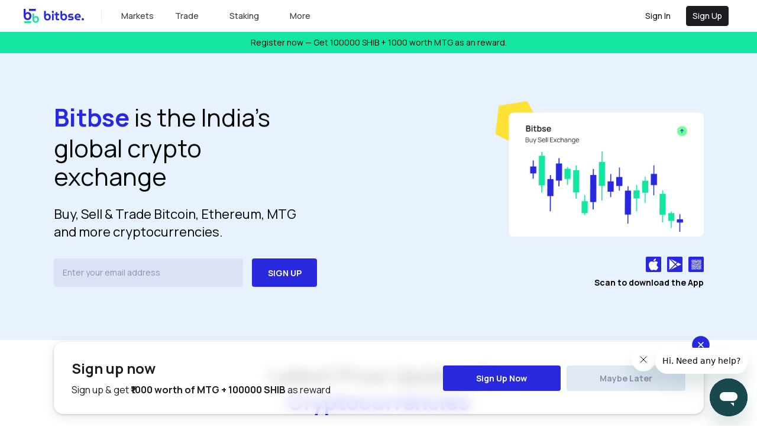

--- FILE ---
content_type: text/html; charset=utf-8
request_url: https://bitbse.com/
body_size: 13625
content:
<!DOCTYPE html><html lang="en"><head>
  <meta charset="utf-8">
  <title>Bitcoin Cryptocurrency Exchange, Bitbse India</title>
  <base href="/">
  <meta name="viewport" content="width=device-width, initial-scale=1">
  <link rel="icon" type="image/x-icon" href="favicon.ico">
  <link rel="apple-touch-icon" href="apple-touch-icon.png">
  <link rel="image_src" href="apple-touch-icon.png">
  <script id="ze-snippet" src="https://static.zdassets.com/ekr/snippet.js?key=d9a8ad95-fc27-41ef-8615-8845feaf74bd"> </script>
  <script async="" src="https://www.googletagmanager.com/gtag/js?id=G-ST82W724S4"></script>
  <script>
    window.dataLayer = window.dataLayer || [];
    function gtag(){dataLayer.push(arguments);}
    gtag('js', new Date());
  
    gtag('config', 'G-ST82W724S4');
  </script>
<style>@import"https://fonts.googleapis.com/css2?family=Manrope:wght@300;400;500;600;700;800&display=swap";:root{--theme-primary:40, 40, 223;--theme-secondary:19, 230, 161;--theme-white:255, 255, 255;--theme-black:0, 0, 0;--theme-black-low:63, 63, 63;--theme-mate-black:27, 29, 33;--theme-grey:141, 147, 166;--theme-grey-low:205, 209, 213;--theme-base-first:223, 232, 244;--theme-base-secoundrey:232, 241, 254;--theme-base-third:247, 250, 253;--theme-green-dark:94, 205, 159;--theme-green-middle:19, 230, 161;--theme-green-light:209, 255, 240;--theme-red:246, 70, 93;--theme-green:19, 230, 161;--theme-yellow:254, 225, 53;--theme-low-yellow:247, 241, 231;--theme-light-yellow:202, 149, 41;--theme-high-yellow:172, 119, 11;--theme-low-green:209, 255, 240;--theme-light-green:19, 230, 161;--theme-high-green:13, 188, 128;--theme-low-red:255, 195, 195;--theme-light-red:255, 120, 143;--theme-high-red:246, 70, 93;--theme-low-info:193, 213, 255;--theme-light-info:157, 184, 243;--theme-high-info:32, 74, 184;--opacity0:0;--opacity050:.05;--opacity100:.1;--opacity150:.15;--opacity200:.2;--opacity250:.25;--opacity300:.3;--opacity400:.4;--opacity500:.5;--opacity600:.6;--opacity700:.7;--opacity800:.8;--opacity850:.85;--opacity900:.9;--opacity950:.95;--opacity1:1;--font-light:Manrope, sans-serif;--font-regular:Manrope, sans-serif;--font-medium:Manrope, sans-serif;--font-bold:Manrope, sans-serif;--font-bolder:Manrope, sans-serif;--font-weightLight:300;--font-weightRegular:400;--font-weightMedium:500;--font-weightBold:700;--font-weightBolder:800;--radius-xs:0px;--radius-sm:4px;--radius-md:8px;--radius-lg:16px;--radius-xl:24px;--radius-xxl:50%;--shadow-light:0 3px 10px 0 rgba(0, 0, 0, var(--opacity050));--shadow-medium:0 4px 20px 1px rgba(0, 0, 0, var(--opacity050)), 0 1px 4px rgba(0, 0, 0, var(--opacity100));--shadow-dark:0 0 10px rgba(63, 63, 63, var(--opacity1));--shadow-sort:0 1px 3px 0 rgba(63, 63, 63, var(--opacity150)), 0 0 0 1px rgba(63, 63, 63, var(--opacity050));--shadow-long:0 20px 40px 0 rgba(0, 0, 0, var(--opacity150))}html,body{font-size:14px;color:rgb(var(--theme-black));vertical-align:baseline;font-weight:400;scrollbar-color:#f7f7f7 #fff;scrollbar-width:thin;font-family:var(--font-regular);font-weight:var(--font-weightRegular)}*{margin:0;padding:0;font-family:var(--font-regular);box-sizing:border-box;line-height:normal}*,:after,:before{box-sizing:border-box}@charset "UTF-8"</style><style>@import"https://fonts.googleapis.com/css2?family=Manrope:wght@300;400;500;600;700;800&display=swap";:root{--theme-primary:40, 40, 223;--theme-secondary:19, 230, 161;--theme-white:255, 255, 255;--theme-black:0, 0, 0;--theme-black-low:63, 63, 63;--theme-mate-black:27, 29, 33;--theme-grey:141, 147, 166;--theme-grey-low:205, 209, 213;--theme-base-first:223, 232, 244;--theme-base-secoundrey:232, 241, 254;--theme-base-third:247, 250, 253;--theme-green-dark:94, 205, 159;--theme-green-middle:19, 230, 161;--theme-green-light:209, 255, 240;--theme-red:246, 70, 93;--theme-green:19, 230, 161;--theme-yellow:254, 225, 53;--theme-low-yellow:247, 241, 231;--theme-light-yellow:202, 149, 41;--theme-high-yellow:172, 119, 11;--theme-low-green:209, 255, 240;--theme-light-green:19, 230, 161;--theme-high-green:13, 188, 128;--theme-low-red:255, 195, 195;--theme-light-red:255, 120, 143;--theme-high-red:246, 70, 93;--theme-low-info:193, 213, 255;--theme-light-info:157, 184, 243;--theme-high-info:32, 74, 184;--opacity0:0;--opacity050:.05;--opacity100:.1;--opacity150:.15;--opacity200:.2;--opacity250:.25;--opacity300:.3;--opacity400:.4;--opacity500:.5;--opacity600:.6;--opacity700:.7;--opacity800:.8;--opacity850:.85;--opacity900:.9;--opacity950:.95;--opacity1:1;--font-light:Manrope, sans-serif;--font-regular:Manrope, sans-serif;--font-medium:Manrope, sans-serif;--font-bold:Manrope, sans-serif;--font-bolder:Manrope, sans-serif;--font-weightLight:300;--font-weightRegular:400;--font-weightMedium:500;--font-weightBold:700;--font-weightBolder:800;--radius-xs:0px;--radius-sm:4px;--radius-md:8px;--radius-lg:16px;--radius-xl:24px;--radius-xxl:50%;--shadow-light:0 3px 10px 0 rgba(0, 0, 0, var(--opacity050));--shadow-medium:0 4px 20px 1px rgba(0, 0, 0, var(--opacity050)), 0 1px 4px rgba(0, 0, 0, var(--opacity100));--shadow-dark:0 0 10px rgba(63, 63, 63, var(--opacity1));--shadow-sort:0 1px 3px 0 rgba(63, 63, 63, var(--opacity150)), 0 0 0 1px rgba(63, 63, 63, var(--opacity050));--shadow-long:0 20px 40px 0 rgba(0, 0, 0, var(--opacity150))}.container{width:100%;padding-right:var(--bs-gutter-x, .75rem);padding-left:var(--bs-gutter-x, .75rem);margin-right:auto;margin-left:auto}@media (min-width: 576px){.container{max-width:540px}}@media (min-width: 768px){.container{max-width:760px}}@media (min-width: 992px){.container{max-width:980px}}@media (min-width: 1200px){.container{max-width:1120px}}@media (min-width: 1400px){.container{max-width:1220px}}.row{--bs-gutter-x:1.5rem;--bs-gutter-y:0;display:flex;flex-wrap:wrap;margin-top:calc(var(--bs-gutter-y) * -1);margin-right:calc(var(--bs-gutter-x) * -.5);margin-left:calc(var(--bs-gutter-x) * -.5)}.row>*{box-sizing:border-box;flex-shrink:0;width:100%;max-width:100%;padding-right:calc(var(--bs-gutter-x) * .5);padding-left:calc(var(--bs-gutter-x) * .5);margin-top:var(--bs-gutter-y)}.g-3{--bs-gutter-x:1rem}.g-3{--bs-gutter-y:1rem}@media (min-width: 576px){.col-sm-5{flex:0 0 auto;width:41.66666667%}.col-sm-6{flex:0 0 auto;width:50%}.col-sm-7{flex:0 0 auto;width:58.33333333%}.col-sm-12{flex:0 0 auto;width:100%}}@media (min-width: 768px){.col-md-4{flex:0 0 auto;width:33.33333333%}.col-md-6{flex:0 0 auto;width:50%}.col-md-12{flex:0 0 auto;width:100%}}@media (min-width: 992px){.col-lg-3{flex:0 0 auto;width:25%}.col-lg-4{flex:0 0 auto;width:33.33333333%}.col-lg-5{flex:0 0 auto;width:41.66666667%}.col-lg-6{flex:0 0 auto;width:50%}.col-lg-7{flex:0 0 auto;width:58.33333333%}}@media (min-width: 1200px){.col-xl-4{flex:0 0 auto;width:33.33333333%}.col-xl-5{flex:0 0 auto;width:41.66666667%}.col-xl-6{flex:0 0 auto;width:50%}.col-xl-7{flex:0 0 auto;width:58.33333333%}}@media (min-width: 1400px){.col-xxl-4{flex:0 0 auto;width:33.33333333%}.col-xxl-8{flex:0 0 auto;width:66.66666667%}}.d-flex{display:flex!important}.d-none{display:none!important}.flex-fill{flex:1 1 auto!important}.justify-content-center{justify-content:center!important}.justify-content-between{justify-content:space-between!important}.align-items-center{align-items:center!important}.m-0{margin:0!important}.mx-auto{margin-right:auto!important;margin-left:auto!important}.mb-1{margin-bottom:.25rem!important}.ms-2{margin-left:.5rem!important}.ms-auto{margin-left:auto!important}@media (min-width: 576px){.mt-sm-0{margin-top:0!important}}@media (min-width: 768px){.d-md-block{display:block!important}}@media (min-width: 992px){.d-lg-block{display:block!important}.order-lg-3{order:3!important}}html,body{font-size:14px;color:rgb(var(--theme-black));vertical-align:baseline;font-weight:400;scrollbar-color:#f7f7f7 #fff;scrollbar-width:thin;font-family:var(--font-regular);font-weight:var(--font-weightRegular)}a{transition:all .5s;text-decoration:none;color:rgb(var(--theme-primary))}a:hover,a:active,a:focus{text-decoration:none;outline:none;color:rgb(var(--theme-primary))}*{margin:0;padding:0;font-family:var(--font-regular);box-sizing:border-box;line-height:normal}*,:after,:before{box-sizing:border-box}img{max-width:100%;height:auto}.register-banner{padding:8px 20px;background:rgb(var(--theme-secondary))}.register-banner .register-text{font-size:14px;line-height:20px;color:rgb(var(--theme-black));font-family:var(--font-regular);font-weight:var(--font-weightRegular);text-align:center}.themeHeader{margin-bottom:40px}.themeHeader .themeHeader-title{font-size:36px;line-height:40px;color:rgb(var(--theme-black));font-family:var(--font-medium);font-weight:var(--font-weightMedium);max-width:460px;text-align:center;margin:0 auto 10px}.themeHeader .themeHeader-title .themeHeader-strong{color:rgba(var(--theme-primary));font-family:var(--font-bolder);font-weight:var(--font-weightBolder)}.themeHeader .themeHeader-text{font-size:16px;color:rgba(var(--theme-mate-black));font-weight:var(--font-weightMedium);line-height:22px;max-width:460px;text-align:center;margin:0 auto}.themeHeader.left .themeHeader-title{max-width:max-content;text-align:left;margin:0 0 10px}@media (max-width: 992px){.themeHeader{margin-bottom:30px}.themeHeader .themeHeader-title{font-size:24px;line-height:30px;max-width:none}.themeHeader .themeHeader-text{font-size:14px;line-height:20px;max-width:none}}.btn{transition:all .5s ease 0s}.btn:hover{opacity:1;cursor:pointer;transform:scale(1.03)}.btn:active{outline:none!important;transition:all .2s ease 0s;transform:scale(1)}.btnthemeFree{position:relative;z-index:2;color:rgb(var(--theme-white));border-radius:4px;padding:12px 15px;font-size:14px;font-family:var(--font-bold);font-weight:var(--font-weightBold);transition:all .2s linear;display:block;background:rgb(var(--theme-primary));border:none;flex:0 0 110px;width:100%;text-align:center}.btnthemeFree:hover{color:rgb(var(--theme-white));background:rgb(var(--theme-primary))}.btnthemeBuy{position:relative;z-index:2;color:rgb(var(--theme-white));border-radius:4px;padding:12px 15px;font-size:14px;font-family:var(--font-bold);font-weight:var(--font-weightBold);transition:all .2s linear;display:block;background:rgb(var(--theme-primary));border:none;width:100%;text-align:center}.btnthemeBuy:hover{color:rgb(var(--theme-white));background:rgb(var(--theme-secondary))}.new-header-style .header-conntainer{background:rgb(var(--theme-white));padding:0 40px;position:relative;width:100%;top:0;left:0;z-index:1010;display:flex;height:54px}.new-header-style .header-conntainer .brand-logo{margin-right:15px;padding-right:30px;height:34px;margin-top:auto;margin-bottom:auto;position:relative;min-width:132px;max-width:132px}.new-header-style .header-conntainer .brand-logo:after{content:"";background:#f0f0f0;width:1px;height:22px;position:absolute;right:0;top:50%;transform:translateY(-50%)}.new-header-style .header-conntainer .brand-logo .logo{display:flex;align-items:center;height:100%}.new-header-style .header-conntainer .brand-logo .logo img{max-height:100%}.new-header-style .header-conntainer .fp--hamItem{width:2.3rem;height:2.3rem;position:relative;margin-left:auto;z-index:110;display:none}.new-header-style .header-conntainer .fp--hamItem .line{position:absolute;height:4px;width:100%;border-radius:1rem;transition:all .32s cubic-bezier(.25,.1,.28,1.54)}.new-header-style .header-conntainer .fp--hamItem .fp-hamToggle--line1{top:10%;width:35%}.new-header-style .header-conntainer .fp--hamItem .fp-hamToggle--line2{top:40%}.new-header-style .header-conntainer .fp--hamItem .fp-hamToggle--line3{top:70%;width:65%}.new-header-style .header-conntainer .fp--hamItem.fp-hamItem--light .line{background:rgb(var(--theme-black))}.new-header-style .header-conntainer .header-menu{display:flex;width:100%}.new-header-style .header-conntainer .header-menu .menu-item{margin-left:8px;margin-right:8px;position:relative;display:flex;align-items:center;text-decoration:none}.new-header-style .header-conntainer .header-menu .menu-item .menu-link{font-size:14px;color:rgb(var(--theme-mate-black),var(--opacity850));line-height:20px;font-family:var(--font-medium);font-weight:var(--font-weightMedium);position:relative;transition:all .1s linear;cursor:pointer;text-decoration:none}.new-header-style .header-conntainer .header-menu .menu-item .menu-link.arrowDropdown:after{display:inline-block;width:10px;height:10px;margin-top:2px;margin-left:6px;content:"";border:none;transition:all .1s linear}.new-header-style .header-conntainer .header-menu .menu-item .menu-link.menu-link-btn{padding:6px 10px;border-radius:4px}.new-header-style .header-conntainer .header-menu .menu-item:hover .menu-link-btn{background:rgba(var(--theme-white),var(--opacity100))}.new-header-style .header-conntainer .header-menu .menu-item .customDropdown{transition:all .3s cubic-bezier(.645,.045,.355,1);background:rgb(var(--theme-white));box-shadow:0 10px 20px 0 rgb(var(--theme-black),var(--opacity150));border:none;padding:15px;min-width:250px;border-radius:4px;display:none;z-index:9;position:absolute;left:0;top:100%}.new-header-style .header-conntainer .header-menu .menu-item .customDropdown .dropdown-menu-item{display:flex;align-items:center;background:rgb(var(--theme-white));border-radius:4px;padding:12px 16px;margin-bottom:2px;text-decoration:none}.new-header-style .header-conntainer .header-menu .menu-item .customDropdown .dropdown-menu-item .dropdown-menu-title{font-size:14px;color:rgb(var(--theme-mate-black));font-family:var(--font-medium);font-weight:var(--font-weightMedium);line-height:18px;display:block}.new-header-style .header-conntainer .header-menu .menu-item .customDropdown .dropdown-menu-item:hover{background:rgb(var(--theme-base-first));cursor:pointer}.new-header-style .header-conntainer .header-menu .menu-item:hover .arrowDropdown:after{transform:rotate(180deg)}.new-header-style .header-conntainer .header-menu .menu-item:hover .customDropdown{display:block}.new-header-style .header-conntainer .header-menu .menu-item.flex-fill{flex:1 1 auto}.new-header-style .header-conntainer .header-mobMenu{display:none}@media (max-width: 1180px){.new-header-style .header-conntainer{padding:0 20px}.new-header-style .header-conntainer .header-menu .menu-item{margin-left:4px;margin-right:4px}.new-header-style .header-conntainer .header-menu .menu-item .menu-link.menu-link-btn{padding:6px 8px}.new-header-style .header-conntainer .header-menu .menu-item .customDropdown{transition:all .3s cubic-bezier(.645,.045,.355,1);background:rgb(var(--theme-white));box-shadow:0 10px 20px 0 rgb(var(--theme-black),var(--opacity150));border:none;padding:15px;min-width:250px;border-radius:4px;display:none;z-index:9;position:absolute;left:0;top:100%}.new-header-style .header-conntainer .header-menu .menu-item .customDropdown .dropdown-menu-item{display:flex;align-items:center;background:rgb(var(--theme-white));border-radius:4px;padding:12px 16px;margin-bottom:2px}.new-header-style .header-conntainer .header-menu .menu-item .customDropdown .dropdown-menu-item .dropdown-menu-title{font-size:14px;color:rgb(var(--theme-mate-black));font-family:var(--font-medium);font-weight:var(--font-weightMedium);line-height:18px;display:block}.new-header-style .header-conntainer .header-menu .menu-item .customDropdown .dropdown-menu-item:hover{background:rgb(var(--theme-base-first));cursor:pointer}}@media (max-width: 1040px){.new-header-style .header-conntainer .brand-logo{z-index:1001}.new-header-style .header-conntainer .brand-logo:after{display:none}.new-header-style .header-conntainer .fp--hamItem{display:block;cursor:pointer;align-self:center}.new-header-style .header-conntainer .header-menu{display:none}.new-header-style .header-conntainer .header-mobMenu{position:fixed;top:0;transition:all .3s cubic-bezier(.645,.045,.355,1);background:rgb(var(--theme-white));box-shadow:var(--shadow-medium);max-width:380px;width:100%;right:0;display:none;max-height:100vh;flex-direction:column;z-index:999}.new-header-style .header-conntainer .header-mobMenu .headerMob{height:54px;background:rgb(var(--theme-white));display:flex;align-items:center;justify-content:space-between;padding:0 20px;flex:0 0 auto}.new-header-style .header-conntainer .header-mobMenu .headerMob .fp--hamItem{margin-left:15px}.new-header-style .header-conntainer .header-mobMenu .mobMenu-header{padding:15px;border-bottom:1px solid rgb(var(--theme-grey-low));flex:0 0 auto}.new-header-style .header-conntainer .header-mobMenu .mobMenu-header .mobMenu-login{display:flex;align-items:center}.new-header-style .header-conntainer .header-mobMenu .mobMenu-body{padding-bottom:5px;display:flex;flex-direction:column;overflow:auto;background:rgb(var(--theme-grey-low),var(--opacity250))}.new-header-style .header-conntainer .header-mobMenu .mobMenu-body .menu-item{position:relative;flex:0 0 auto}.new-header-style .header-conntainer .header-mobMenu .mobMenu-body .menu-item .menu-link{display:flex;align-items:center;background:rgb(var(--theme-white));padding:16px;margin-bottom:2px}.new-header-style .header-conntainer .header-mobMenu .mobMenu-body .menu-item .menu-link .menu-title{font-size:14px;color:rgb(var(--theme-mate-black));font-family:var(--font-medium);font-weight:var(--font-weightMedium);line-height:18px;position:relative}.new-header-style .header-conntainer .header-mobMenu .mobMenu-body .menu-item .menu-link:hover{background:rgb(var(--theme-grey-low),var(--opacity050));cursor:pointer}.new-header-style .header-conntainer .header-mobMenu .mobMenu-body .menu-item .customDropdown{transition:all .3s cubic-bezier(.645,.045,.355,1);background:rgb(var(--theme-grey-low));border:none;min-width:250px;width:100%;display:none}.new-header-style .header-conntainer .header-mobMenu .mobMenu-body .menu-item .customDropdown .dropdown-menu-item{display:flex;align-items:center;background:rgb(var(--theme-white));padding:16px 16px 16px 30px}.new-header-style .header-conntainer .header-mobMenu .mobMenu-body .menu-item .customDropdown .dropdown-menu-item .dropdown-menu-title{font-size:12px;color:rgb(var(--theme-mate-black));font-family:var(--font-medium);font-weight:var(--font-weightMedium);line-height:18px;display:block}.new-header-style .header-conntainer .header-mobMenu .mobMenu-body .menu-item .customDropdown .dropdown-menu-item:hover{background:rgb(var(--theme-grey-low),var(--opacity050));cursor:pointer}.new-header-style .header-conntainer .header-mobMenu .mobMenu-body .menu-item .menu-dropdown-arrow{width:16px;height:9px;display:flex}.new-header-style .header-conntainer .header-mobMenu .mobMenu-body .menu-item .menu-dropdown-arrow svg{width:100%;height:100%}.new-header-style .header-conntainer .header-mobMenu .mobMenu-body .menu-item .menu-dropdown-arrow svg path{fill:rgb(var(--theme-primary))}}@media (max-width: 1040px){.new-header-style .header-conntainer .brand-logo:after{display:none}.new-header-style .header-conntainer .fp--hamItem{display:block;cursor:pointer;align-self:center}.new-header-style .header-conntainer .header-menu{display:none}}@media (max-width: 576px){.new-header-style .header-conntainer .brand-logo{padding-right:0}.new-header-style .header-conntainer .header-mobMenu{max-width:100%}}.slider-home{background:rgb(var(--theme-base-secoundrey));padding:80px 0 20px}.slider-home .slider-main-content{padding-bottom:50px}.slider-home .slider-main-content .slider-content-title{font-size:41px;line-height:48px;color:rgb(var(--theme-black));font-family:var(--font-regular);font-weight:var(--font-weightRegular);margin-bottom:25px}.slider-home .slider-main-content .slider-content-title .slider-content-strong{color:rgb(var(--theme-primary));font-family:var(--font-bold);font-weight:var(--font-weightBold)}.slider-home .slider-main-content .slider-content-text{font-size:22px;line-height:30px;color:rgb(var(--theme-black));font-family:var(--font-regular);font-weight:var(--font-weightRegular);margin-bottom:30px}.slider-home .slider-main-content .slider-main-pic{margin-bottom:30px}.slider-home .slider-main-content .slider-appDewnload .appDewnload-wrap{display:flex;align-items:flex-start;justify-content:flex-end;margin-bottom:8px}.slider-home .slider-main-content .slider-appDewnload .appDewnload-wrap .appDewnload-item{flex:0 0 26px;height:26px;margin-left:10px;cursor:pointer}.slider-home .slider-main-content .slider-appDewnload .appDewnload-wrap .appDewnload-item img{width:100%;height:100%}.slider-home .slider-main-content .slider-appDewnload .slider-appDewnload-text{font-size:14px;line-height:20px;color:rgb(var(--theme-black));font-family:var(--font-bold);font-weight:var(--font-weightBold);text-align:right}.latest-price{background:rgb(var(--theme-white));padding:40px 0}.latest-price .latestPrice-card{border-radius:var(--radius-sm);background-color:rgb(var(--theme-white));box-shadow:var(--shadow-sort)}.latest-price .latestPrice-card .latestPrice-body .mrScrl{overflow:visible}.latest-price .latestPrice-card .latestPrice-body .mrScrl .mrOrders__list{display:flex;align-items:center}.latest-price .latestPrice-card .latestPrice-body .mrScrl .mrOrders__list .mrOrders__item.flex160{width:160px;flex:160 1 0%}.latest-price .latestPrice-card .latestPrice-body .mrScrl .mrOrders__list .mrOrders__item.flex80{min-width:90px;flex:80 1 0%}.latest-price .latestPrice-card .latestPrice-body .mrScrl .mrOrders__list .mrOrders__item.flex60{min-width:60px;flex:60 1 0%}.latest-price .latestPrice-card .latestPrice-body .mrScrl .mrOrders__list .mrOrders__item.mrOrders__itemLast{text-align:right}.latest-price .latestPrice-card .latestPrice-body .mrScrl .mrOrders__head{min-width:300px;padding:30px;overflow:auto}.latest-price .latestPrice-card .latestPrice-body .mrScrl .mrOrders__head .mrOrders__list .mrOrders__item{font-size:18px;line-height:22px;color:rgb(var(--theme-mate-black));font-family:var(--font-regular);font-weight:var(--font-weightRegular)}.latest-price .latestPrice-card .latestPrice-body .mrScrl .mrOrders__body .mrOrders__list{color:rgb(var(--theme-high));background-color:rgb(var(--theme-white));padding:25px 30px;transition:all .3s cubic-bezier(.23,1,.32,1) 0s;transition:all .3s}.latest-price .latestPrice-card .latestPrice-body .mrScrl .mrOrders__body .mrOrders__list .mrOrders__item{font-size:16px;line-height:20px;color:rgb(var(--theme-mate-black));font-family:var(--font-regular);font-weight:var(--font-weightRegular)}.latest-price .latestPrice-card .latestPrice-body .mrScrl .mrOrders__body .mrOrders__list .mrOrders__item .mrOrders__coinGroup{display:flex;align-items:center}.latest-price .latestPrice-card .latestPrice-body .mrScrl .mrOrders__body .mrOrders__list .mrOrders__item .mrOrders__coinGroup .mrOrders__coinImg{height:32px;flex:0 0 32px;border-radius:var(--radius-xxl);margin-right:10px}.latest-price .latestPrice-card .latestPrice-body .mrScrl .mrOrders__body .mrOrders__list .mrOrders__item .mrOrders__coinGroup .mrOrders__coinContent{flex:1 1 auto}.latest-price .latestPrice-card .latestPrice-body .mrScrl .mrOrders__body .mrOrders__list .mrOrders__item .mrOrders__coinGroup .mrOrders__coinContent .mrOrders__coinName,.latest-price .latestPrice-card .latestPrice-body .mrScrl .mrOrders__body .mrOrders__list .mrOrders__item .mrOrders__coinGroup .mrOrders__coinContent .mrOrders__coinName .mrOrders__coinPair{font-size:16px;line-height:20px;color:rgb(var(--theme-mate-black));font-family:var(--font-regular);font-weight:var(--font-weightRegular)}.latest-price .latestPrice-card .latestPrice-body .mrScrl .mrOrders__body .mrOrders__list .mrOrders__item .mrOrders_btnWrapper{min-width:90px}.homeReferFriends-container{background:rgb(var(--theme-base-third));border:1px solid rgb(var(--theme-base-first));padding:40px 0 0;margin-top:80px}.homeReferFriends-container .homeReferFriends-content{display:flex}.homeReferFriends-container .homeReferFriends-content .homeReferFriends-title{font-size:28px;line-height:34px;color:rgb(var(--theme-mate-black));font-family:var(--font-regular);font-weight:var(--font-weightRegular);margin-right:20px}.homeReferFriends-container .homeReferFriends-content .homeReferFriends-title .homeReferFriends-strong{font-size:32px;line-height:38px;color:rgb(var(--theme-mate-black));font-family:var(--font-bold);font-weight:var(--font-weightBold)}.homeReferFriends-container .homeReferFriends-pic{margin-top:-90px}.stepsRefer-container{background:rgb(var(--theme-white));padding:40px 0}.stepsRefer-container .stepsRefer-item{padding:20px 0;border:1px solid rgb(var(--theme-base-first));border-radius:var(--radius-sm);box-shadow:var(--shadow-medium);margin-bottom:30px}.stepsRefer-container .stepsRefer-item .stepsRefer-item-pic{width:80px;height:80px;display:flex;margin:0 auto 20px}.stepsRefer-container .stepsRefer-item .stepsRefer-item-text{margin:0 20px 15px;text-align:center;font-size:14px;line-height:20px;color:rgb(var(--theme-mate-black));font-family:var(--font-medium);font-weight:var(--font-weightMedium);min-height:60px}.stepsRefer-container .stepsRefer-item .stepsRefer-overlay-wrap{background:rgb(var(--theme-base-secoundrey));padding:15px 20px;min-height:86px;display:flex;flex-direction:column;align-items:center;justify-content:center}.stepsRefer-container .stepsRefer-item .stepsRefer-overlay-wrap .stepsRefer-text{font-size:14px;line-height:18px;color:rgb(var(--theme-primary));font-family:var(--font-regular);font-weight:var(--font-weightRegular);text-align:center}.stepsRefer-container .stepsRefer-item .stepsRefer-overlay-wrap .stepsRefer-text .stepsRefer-strong{font-family:var(--font-bold);font-weight:var(--font-weightBold)}.stepsRefer-container .stepsRefer-item .stepsRefer-overlay-wrap .stepsRefer-add{font-size:20px;line-height:20px;color:rgb(var(--theme-primary));font-family:var(--font-bold);font-weight:var(--font-weightBold);text-align:center}.stepsRefer-container .stepsRefer-btnWrapper{max-width:140px;margin:auto}.beginner-guide{background:rgb(var(--theme-white));padding:40px 0}.beginner-guide .beginner-guide-grid{column-count:2;column-gap:24px;padding:40px 40px 0 0;margin-left:-20px}.beginner-guide .beginner-guide-grid .guideGrid-item{border:2px solid rgb(var(--theme-base-secoundrey));border-radius:var(--radius-md);position:relative;padding:20px 0;display:inline-block;margin-bottom:40px;min-width:265px}.beginner-guide .beginner-guide-grid .guideGrid-item .guideGrid-item-count{background:rgb(var(--theme-white));border:1px solid rgb(var(--theme-primary));border-radius:var(--radius-xxl);height:45px;width:45px;position:absolute;left:-5px;top:-17px;display:flex;align-items:center;justify-content:center;font-size:24px;line-height:28px;color:rgb(var(--theme-primary));font-family:var(--font-bold);font-weight:var(--font-weightBold)}.beginner-guide .beginner-guide-grid .guideGrid-item .guideGrid-item-pic{width:100px;height:100px;background:rgb(var(--theme-base-secoundrey));border-radius:var(--radius-xxl);overflow:hidden;display:flex;align-items:center;justify-content:center;margin:0 auto 20px}.beginner-guide .beginner-guide-grid .guideGrid-item .guideGrid-item-title{background:rgb(var(--theme-base-secoundrey));padding:10px;text-align:center;font-size:20px;line-height:24px;color:rgb(var(--theme-mate-black));font-family:var(--font-bold);font-weight:var(--font-weightBold);margin-bottom:20px}.beginner-guide .beginner-guide-grid .guideGrid-item .guideGrid-item-text{margin:0 20px;text-align:center;font-size:14px;line-height:20px;color:rgb(var(--theme-mate-black));font-family:var(--font-medium);font-weight:var(--font-weightMedium);min-height:40px}.beginner-guide .beginner-guide-grid .guideGrid-item.guideGrid-item1{margin-top:-35px}.beginner-guide .beginner-guide-grid .guideGrid-item.guideGrid-item3,.beginner-guide .beginner-guide-grid .guideGrid-item.guideGrid-item4{margin-left:30px}.startNow-wrapper{padding:60px 0 35px;overflow:hidden}.startNow-wrapper .startNow{background:rgb(var(--theme-base-third));padding:28px 0;height:100px;position:relative}.startNow-wrapper .startNow:before{position:absolute;right:0;top:-20px;content:"";border-bottom:20px solid rgb(var(--theme-secondary));border-left:700px solid transparent;border-right:0px solid transparent}.startNow-wrapper .startNow:after{position:absolute;left:0;bottom:-20px;content:"";border-top:20px solid rgb(var(--theme-secondary));border-left:0px solid transparent;border-right:700px solid transparent}.startNow-wrapper .startNow .startNow-wrap{display:flex;align-items:center}.startNow-wrapper .startNow .startNow-wrap .startNow-title{max-width:200px;flex:20 1 0%;font-size:35px;line-height:40px;color:rgb(var(--theme-mate-black));font-family:var(--font-bold);font-weight:var(--font-weightBold)}.startNow-wrapper .startNow .startNow-wrap .startNow-text{min-width:200px;flex:1 1 auto;font-size:20px;line-height:24px;color:rgb(var(--theme-mate-black));font-family:var(--font-regular);font-weight:var(--font-weightRegular)}.startNow-wrapper .startNow .startNow-wrap .startNow-text .startNow-text-strong{font-family:var(--font-bold);font-weight:var(--font-weightBold)}.helpCenter-support{background:rgb(var(--theme-white));padding:40px 0 20px}.helpCenter-support .themeHeader .themeHeader-title{font-size:30px;line-height:36px;font-family:var(--font-bold);font-weight:var(--font-weightBold)}.helpCenter-support .homeFaq-card{padding:25px;border-radius:var(--radius-md);background:rgb(var(--theme-base-third));margin-bottom:20px}.helpCenter-support .homeFaq-card .homeFaq-card-header{display:flex;align-items:center;justify-content:space-between;margin-bottom:20px}.helpCenter-support .homeFaq-card .homeFaq-card-header .homeFaq-header-title{font-size:22px;line-height:26px;color:rgb(var(--theme-mate-black));font-family:var(--font-bold);font-weight:var(--font-weightBold)}.helpCenter-support .homeFaq-card .accordionCard{transition:all .5s ease 0s;border-bottom:1px solid rgb(var(--theme-base-first))}.helpCenter-support .homeFaq-card .accordionCard .accordionHead{position:relative;padding:20px 0;cursor:pointer;display:block;transition:all .5s ease 0s}.helpCenter-support .homeFaq-card .accordionCard .accordionHead h4{font-size:18px;line-height:22px;color:rgb(var(--theme-mate-black));font-family:var(--font-medium);font-weight:var(--font-weightMedium)}.helpCenter-support .homeFaq-card .accordionCard .accordionContent{display:none;padding:0 0 10px;transition:all .5s ease 0s}.helpCenter-support .homeFaq-card .accordionCard .accordionContent .faq-body{color:rgb(var(--theme-grey));font-size:14px;font-family:var(--font-regular);line-height:24px;margin-bottom:0}.helpCenter-support .homeFaq-card .accordionCard.active .accordionContent{display:block}.helpCenter-support .homeFaq-card .accordionCard:last-child{border-bottom:0px}.helpCenter-support .homeSupport-card{margin-bottom:20px}.helpCenter-support .homeSupport-card .homeSupport-item{padding:10px;background:rgb(var(--theme-white));box-shadow:var(--shadow-sort);border-radius:var(--radius-sm);transition:all .3s;display:flex;align-items:center;margin-bottom:15px}.helpCenter-support .homeSupport-card .homeSupport-item .homeSupport-pic{flex:0 0 50px;height:50px;background:rgb(var(--theme-base-secoundrey));border-radius:var(--radius-xxl);overflow:hidden;display:flex;align-items:center;justify-content:center;margin-right:15px}.helpCenter-support .homeSupport-card .homeSupport-item .homeSupport-content{flex:1 1 auto}.helpCenter-support .homeSupport-card .homeSupport-item .homeSupport-content .homeSupport-title{font-size:18px;line-height:24px;color:rgb(var(--theme-mate-black));font-family:var(--font-bold);font-weight:var(--font-weightBold);margin-bottom:10px}.helpCenter-support .homeSupport-card .homeSupport-item .homeSupport-content .homeSupport-text{margin:0;font-size:12px;line-height:16px;color:rgb(var(--theme-mate-black));font-family:var(--font-regular);font-weight:var(--font-weightRegular)}.helpCenter-support .homeSupport-card .homeSupport-item .homeSupport-content .homeSupport-arrowRight{flex:0 0 20px;height:20px;cursor:pointer;display:flex}.helpCenter-support .homeSupport-card .homeSupport-item .homeSupport-content .homeSupport-arrowRight svg{width:100%;height:100%}.helpCenter-support .homeSupport-card .homeSupport-item .homeSupport-content .homeSupport-arrowRight svg path{fill:rgb(var(--theme-primary))}.helpCenter-support .homeSupport-card .homeSupport-item:hover{box-shadow:var(--shadow-long);transform:scale(1.046)}.whyChoose-wrapper{background:rgb(var(--theme-white));padding:40px 0 20px}.whyChoose-wrapper .whyChoose-card{border-radius:var(--radius-md);background-color:rgb(var(--theme-white));padding:20px;margin-bottom:20px;transition:all .3s}.whyChoose-wrapper .whyChoose-card .whyChoose-pic{width:70px;height:70px;display:flex;align-items:center;justify-content:center;margin:0 auto 20px}.whyChoose-wrapper .whyChoose-card .whyChoose-title{text-align:center;font-size:30px;line-height:34px;color:rgb(var(--theme-mate-black));font-family:var(--font-bold);font-weight:var(--font-weightBold);margin-bottom:20px}.whyChoose-wrapper .whyChoose-card .whyChoose-text{text-align:center;font-size:14px;line-height:20px;color:rgb(var(--theme-grey));font-family:var(--font-medium);font-weight:var(--font-weightMedium);margin-bottom:20px}.whyChoose-wrapper .whyChoose-card .whyChoose-btnWrapper{max-width:120px;margin:auto}.whyChoose-wrapper .whyChoose-card:hover{box-shadow:var(--shadow-long);transform:scale(1.046)}.downloadApp-wrapper{background:rgb(var(--theme-base-secoundrey));padding:40px 0}.downloadApp-wrapper .downloadApp-content .downloadApp-title{font-size:30px;line-height:34px;color:rgb(var(--theme-mate-black));font-family:var(--font-bold);font-weight:var(--font-weightBold);margin-bottom:10px}.downloadApp-wrapper .downloadApp-content .downloadApp-title .downloadApp-title-span{color:rgb(var(--theme-primary));font-family:var(--font-bold);font-weight:var(--font-weightBold)}.downloadApp-wrapper .downloadApp-content .downloadApp-text{font-size:20px;line-height:26px;color:rgb(var(--theme-mate-black));font-family:var(--font-medium);font-weight:var(--font-weightMedium)}.downloadApp-wrapper .downloadApp-wrap{display:flex;align-items:center;justify-content:flex-end}.downloadApp-wrapper .downloadApp-wrap .downloadCode{position:relative;transition:all .2s linear;display:inline-block;margin-right:10px}.downloadApp-wrapper .downloadApp-wrap .downloadCode .storeIcons{width:150px}.downloadApp-wrapper .downloadApp-wrap .downloadCode a{display:block;cursor:pointer}.downloadApp-wrapper .downloadApp-wrap .downloadCode:hover a{transform:scale(1.03)}.getStarted-wrapper{background:rgb(var(--theme-white));padding:40px 0 20px}.getStarted-wrapper .getStarted-card{border-radius:var(--radius-md);background-color:rgb(var(--theme-white));padding:20px;margin-bottom:20px;transition:all .3s;display:flex;align-items:center}.getStarted-wrapper .getStarted-card .getStarted-pic{flex:0 0 80px;height:80px;display:flex;align-items:center;justify-content:center;margin-right:15px}.getStarted-wrapper .getStarted-card .getStarted-title{flex:1 1 auto;font-size:30px;line-height:34px;color:rgb(var(--theme-mate-black));font-family:var(--font-bold);font-weight:var(--font-weightBold)}.getStarted-wrapper .getStarted-card .getStarted-title .getStarted-small{font-size:24px;line-height:30px;color:rgb(var(--theme-mate-black));font-family:var(--font-medium);font-weight:var(--font-weightMedium)}.getStarted-wrapper .getStarted-card:hover{box-shadow:var(--shadow-long);transform:scale(1.046)}.footerStyle-wrapper .footerStyle{margin:40px 0;position:relative}.footerStyle-wrapper .footerStyle .footerStyle-icon{width:33px;height:33px;margin:auto;display:flex}.footerStyle-wrapper .footerStyle .footerStyle-icon svg{width:100%;height:100%}.footerStyle-wrapper .footerStyle .footerStyle-icon svg path{fill:rgb(var(--theme-primary))}.footerStyle-wrapper .footerStyle:after{position:absolute;width:100%;height:1px;background:rgb(var(--theme-primary));content:"";top:50%;left:0;transform:translateY(-50%)}@media (max-width: 992px){.slider-home{padding:40px 0 20px}.slider-home .slider-main-content{padding-bottom:50px}.slider-home .slider-main-content .slider-content-title{font-size:24px;line-height:30px;margin-bottom:20px}.slider-home .slider-main-content .slider-content-text{font-size:18px;line-height:22px;margin-bottom:20px}.beginner-guide .beginner-guide-grid{display:flex;flex-wrap:wrap;justify-content:space-around;padding:0;margin-left:0}.beginner-guide .beginner-guide-grid .guideGrid-item{min-width:265px;flex:0 0 47%}.beginner-guide .beginner-guide-grid .guideGrid-item.guideGrid-item1{margin-top:0;order:1}.beginner-guide .beginner-guide-grid .guideGrid-item.guideGrid-item3{margin-left:0;order:3}.beginner-guide .beginner-guide-grid .guideGrid-item.guideGrid-item4{margin-left:0;order:4}.beginner-guide .beginner-guide-grid .guideGrid-item.guideGrid-item2{order:2}.startNow-wrapper{display:none}.downloadApp-wrapper .downloadApp-content{margin-bottom:20px}.downloadApp-wrapper .downloadApp-content .downloadApp-title{text-align:center;font-size:24px;line-height:26px}.downloadApp-wrapper .downloadApp-content .downloadApp-text{text-align:center;font-size:16px;line-height:20px}.downloadApp-wrapper .downloadApp-wrap{justify-content:center}}@media (max-width: 768px){.latest-price .latestPrice-card .latestPrice-body .mrScrl{overflow:visible}.latest-price .latestPrice-card .latestPrice-body .mrScrl .mrOrders__list{display:flex;align-items:center}.latest-price .latestPrice-card .latestPrice-body .mrScrl .mrOrders__list .mrOrders__item.flex160{width:160px;flex:160 1 0%}.latest-price .latestPrice-card .latestPrice-body .mrScrl .mrOrders__list .mrOrders__item.flex80{min-width:90px;flex:80 1 0%}.latest-price .latestPrice-card .latestPrice-body .mrScrl .mrOrders__list .mrOrders__item.flex60{min-width:60px;flex:60 1 0%}.latest-price .latestPrice-card .latestPrice-body .mrScrl .mrOrders__list .mrOrders__item.mrOrders__itemLast{text-align:right}.latest-price .latestPrice-card .latestPrice-body .mrScrl .mrOrders__head{padding:15px 20px}.latest-price .latestPrice-card .latestPrice-body .mrScrl .mrOrders__head .mrOrders__list .mrOrders__item{font-size:14px;line-height:18px}.latest-price .latestPrice-card .latestPrice-body .mrScrl .mrOrders__body .mrOrders__list{padding:15px 20px}.latest-price .latestPrice-card .latestPrice-body .mrScrl .mrOrders__body .mrOrders__list .mrOrders__item{font-size:12px;line-height:16px}.latest-price .latestPrice-card .latestPrice-body .mrScrl .mrOrders__body .mrOrders__list .mrOrders__item .mrOrders__coinGroup .mrOrders__coinImg{height:24px;flex:0 0 24px}.latest-price .latestPrice-card .latestPrice-body .mrScrl .mrOrders__body .mrOrders__list .mrOrders__item .mrOrders__coinGroup .mrOrders__coinContent{flex:1 1 auto}.latest-price .latestPrice-card .latestPrice-body .mrScrl .mrOrders__body .mrOrders__list .mrOrders__item .mrOrders__coinGroup .mrOrders__coinContent .mrOrders__coinName,.latest-price .latestPrice-card .latestPrice-body .mrScrl .mrOrders__body .mrOrders__list .mrOrders__item .mrOrders__coinGroup .mrOrders__coinContent .mrOrders__coinName .mrOrders__coinPair{font-size:12px;line-height:16px}}div::-webkit-scrollbar,p::-webkit-scrollbar,span::-webkit-scrollbar,ul::-webkit-scrollbar{width:3px!important;height:3px!important}div::-webkit-scrollbar-thumb,p::-webkit-scrollbar-thumb,span::-webkit-scrollbar-thumb,ul::-webkit-scrollbar-thumb{border-radius:var(--radius-xs)!important;background-color:rgb(var(--theme-grey-low))!important}div::-webkit-scrollbar-track,p::-webkit-scrollbar-track,span::-webkit-scrollbar-track,ul::-webkit-scrollbar-track{border-radius:var(--radius-xs)!important;background-color:rgba(var(--theme-white))!important}@charset "UTF-8"</style><link rel="stylesheet" href="styles.c17b610344422e2a.css" media="print" onload="this.media='all'"><noscript><link rel="stylesheet" href="styles.c17b610344422e2a.css"></noscript><style ng-transition="serverApp">.primary[_ngcontent-sc30]{color:rgb(var(--theme-primary))!important}</style><style ng-transition="serverApp">.footer-main[_ngcontent-sc32]{padding:60px 0 40px;background:rgb(var(--theme-base-third))}.footer-main[_ngcontent-sc32]   .logo-footer[_ngcontent-sc32]   img[_ngcontent-sc32]{display:block;margin:0 0 20px;max-width:120px}.footer-main[_ngcontent-sc32]   .footer-text[_ngcontent-sc32]{font-size:15px;line-height:20px;color:rgb(var(--theme-grey));font-family:var(--font-medium);font-weight:var(--font-weightMedium);margin-bottom:20px}.footer-main[_ngcontent-sc32]   .iso_image[_ngcontent-sc32]{height:50px;width:150px;margin-top:0}.footer-main[_ngcontent-sc32]   .iso_image2[_ngcontent-sc32]{height:80px;width:80px;border-radius:var(--radius-xl);margin-top:0;margin-left:10px}.footer-main[_ngcontent-sc32]   .footerDetails[_ngcontent-sc32]   .footerDetails-items[_ngcontent-sc32]{padding:8px;border-radius:var(--radius-sm);box-shadow:var(--shadow-sort)}.footer-main[_ngcontent-sc32]   .footerDetails[_ngcontent-sc32]   .fiuLogo[_ngcontent-sc32]{width:60px;display:flex;align-items:center}.footer-main[_ngcontent-sc32]   .footerDetails[_ngcontent-sc32]   .liminalLogo[_ngcontent-sc32]{width:100px}.footer-main[_ngcontent-sc32]   .footerDetails[_ngcontent-sc32]   .footerDetails-title[_ngcontent-sc32]{font-size:12px;line-height:16px;color:rgb(var(--theme-mate-black));font-family:var(--font-regular);font-weight:var(--font-weightRegular)}.footer-main[_ngcontent-sc32]   .footerDetails[_ngcontent-sc32]   .footerDetails-title.text-center[_ngcontent-sc32]{text-align:center}.footer-main[_ngcontent-sc32]   .footerDetails[_ngcontent-sc32]   .footerDetails-text[_ngcontent-sc32]{font-size:10px;line-height:14px;color:rgb(var(--theme-mate-black));font-family:var(--font-regular);font-weight:var(--font-weightRegular)}.footer-main[_ngcontent-sc32]   .footer-form[_ngcontent-sc32]{display:flex;position:relative;max-width:220px;margin-bottom:20px}.footer-main[_ngcontent-sc32]   .footer-form[_ngcontent-sc32]   .form-control[_ngcontent-sc32]{font-size:15px;line-height:20px;color:rgb(var(--theme-grey));font-family:var(--font-regular);font-weight:var(--font-weightRegular);background:rgb(var(--theme-white));border:1px solid rgb(var(--theme-primary));height:auto;padding:10px 44px 10px 10px;border-radius:var(--radius-sm);width:100%;flex:1 1 auto}.footer-main[_ngcontent-sc32]   .footer-form[_ngcontent-sc32]   .btn[_ngcontent-sc32]{background:transparent;border:none;position:absolute;top:8px;right:10px;display:flex}.footer-main[_ngcontent-sc32]   .colp-box-wrap[_ngcontent-sc32]   .colp-title-box[_ngcontent-sc32]{margin-bottom:15px}.footer-main[_ngcontent-sc32]   .colp-box-wrap[_ngcontent-sc32]   .colp-title-box[_ngcontent-sc32]   .colp-title[_ngcontent-sc32]{font-size:13px;line-height:18px;color:rgb(var(--theme-mate-black));font-family:var(--font-bold);font-weight:var(--font-weightBold)}.footer-main[_ngcontent-sc32]   .colp-box-wrap[_ngcontent-sc32]   .colp-title-box[_ngcontent-sc32]   .user-arrow[_ngcontent-sc32]{display:none;font-size:13px;line-height:18px;color:rgb(var(--theme-mate-black));font-family:var(--font-bold);font-weight:var(--font-weightBold)}.footer-main[_ngcontent-sc32]   .colp-box-wrap[_ngcontent-sc32]   .colp-title-box[_ngcontent-sc32]   .user-arrow[_ngcontent-sc32]   .icon[_ngcontent-sc32]{font-size:13px}.footer-main[_ngcontent-sc32]   .colp-box-wrap[_ngcontent-sc32]   .colp-items[_ngcontent-sc32]{display:block;padding-left:0;margin-left:0}.footer-main[_ngcontent-sc32]   .colp-box-wrap[_ngcontent-sc32]   .colp-items[_ngcontent-sc32]   li[_ngcontent-sc32]{display:block;margin:0 0 5px}.footer-main[_ngcontent-sc32]   .colp-box-wrap[_ngcontent-sc32]   .colp-items[_ngcontent-sc32]   li[_ngcontent-sc32]   a[_ngcontent-sc32]{display:inline-block;font-size:12px;line-height:16px;color:rgb(var(--theme-mate-black));font-family:var(--font-regular);font-weight:var(--font-weightRegular);margin:0 0 10px}.footer-main[_ngcontent-sc32]   .colp-box-wrap[_ngcontent-sc32]   .colp-items[_ngcontent-sc32]   li[_ngcontent-sc32]   a[_ngcontent-sc32]:hover{color:rgb(var(--theme-primary))}.footer-main[_ngcontent-sc32]   .colp-box-wrap[_ngcontent-sc32]   .socialMedia[_ngcontent-sc32]{display:block;padding-left:0;margin-left:0;margin-bottom:20px}.footer-main[_ngcontent-sc32]   .colp-box-wrap[_ngcontent-sc32]   .socialMedia[_ngcontent-sc32]   li[_ngcontent-sc32]{display:inline-block!important;margin-right:8px}.footer-main[_ngcontent-sc32]   .colp-box-wrap[_ngcontent-sc32]   .socialMedia[_ngcontent-sc32]   li[_ngcontent-sc32]   a[_ngcontent-sc32]{font-size:24px;color:#1e3186;display:flex;width:34px;height:34px}.footer-main[_ngcontent-sc32]   .colp-box-wrap[_ngcontent-sc32]   .socialMedia[_ngcontent-sc32]   li[_ngcontent-sc32]   a[_ngcontent-sc32]   img[_ngcontent-sc32]{width:100%;height:100%}.footer-main[_ngcontent-sc32]   .colp-box-wrap[_ngcontent-sc32]   .socialMedia[_ngcontent-sc32]   li[_ngcontent-sc32]   a[_ngcontent-sc32]:hover{transform:scale(1.2)}.footer-main[_ngcontent-sc32]   .signUp-wrap[_ngcontent-sc32]{padding:20px 0;position:fixed;z-index:99;bottom:0;left:0;width:100%}.footer-main[_ngcontent-sc32]   .signUp-wrap[_ngcontent-sc32]   .start_now[_ngcontent-sc32]{border-radius:var(--radius-lg);box-shadow:var(--shadow-medium);padding:30px;position:relative;z-index:3}.footer-main[_ngcontent-sc32]   .signUp-wrap[_ngcontent-sc32]   .start_now[_ngcontent-sc32]   .row[_ngcontent-sc32]{position:relative;z-index:3}.footer-main[_ngcontent-sc32]   .signUp-wrap[_ngcontent-sc32]   .start_now[_ngcontent-sc32]   .start_now-content[_ngcontent-sc32]   .start_now-title[_ngcontent-sc32]{font-size:24px;line-height:30px;color:rgb(var(--theme-mate-black));font-family:var(--font-bold);font-weight:var(--font-weightBold);margin-bottom:10px}.footer-main[_ngcontent-sc32]   .signUp-wrap[_ngcontent-sc32]   .start_now[_ngcontent-sc32]   .start_now-content[_ngcontent-sc32]   .start_now-text[_ngcontent-sc32]{font-size:16px;line-height:20px;color:rgb(var(--theme-mate-black));font-family:var(--font-regular);font-weight:var(--font-weightRegular)}.footer-main[_ngcontent-sc32]   .signUp-wrap[_ngcontent-sc32]   .start_now[_ngcontent-sc32]   .start_now-btnWrapper[_ngcontent-sc32]{display:flex;align-items:center;justify-content:flex-end}.footer-main[_ngcontent-sc32]   .signUp-wrap[_ngcontent-sc32]   .start_now[_ngcontent-sc32]   .start_now-btnWrapper[_ngcontent-sc32]   .start_now-btn-wrapper[_ngcontent-sc32]{flex:1 1 auto;max-width:220px;margin-left:10px}.footer-main[_ngcontent-sc32]   .signUp-wrap[_ngcontent-sc32]   .start_now[_ngcontent-sc32]   .closeBtn[_ngcontent-sc32]{cursor:pointer;position:absolute;top:-10px;right:-10px;width:30px;height:30px;display:flex;z-index:4}.footer-main[_ngcontent-sc32]   .signUp-wrap[_ngcontent-sc32]   .start_now[_ngcontent-sc32]   .closeBtn[_ngcontent-sc32]   svg[_ngcontent-sc32]{width:100%;height:100%}.footer-main[_ngcontent-sc32]   .signUp-wrap[_ngcontent-sc32]   .start_now[_ngcontent-sc32]   .closeBtn[_ngcontent-sc32]   svg[_ngcontent-sc32]   .cft-clip[_ngcontent-sc32]{fill:rgb(var(--theme-primary))}.footer-main[_ngcontent-sc32]   .signUp-wrap[_ngcontent-sc32]   .start_now[_ngcontent-sc32]   .closeBtn[_ngcontent-sc32]   svg[_ngcontent-sc32]   .cfw-clip[_ngcontent-sc32]{fill:rgb(var(--theme-white))}.footer-main[_ngcontent-sc32]   .signUp-wrap[_ngcontent-sc32]   .start_now[_ngcontent-sc32]   .start_now-background[_ngcontent-sc32]{background:rgb(var(--theme-white),.72);border-radius:var(--radius-lg);box-shadow:var(--shadow-medium);-webkit-backdrop-filter:saturate(180%) blur(10px);backdrop-filter:saturate(180%) blur(10px);position:absolute;width:100%;height:100%;top:0;left:0;z-index:2}@media (max-width: 768px){.footer-main[_ngcontent-sc32]   .start_now[_ngcontent-sc32]{background:rgb(var(--theme-base-secoundrey));border-radius:var(--radius-lg);box-shadow:var(--shadow-medium);padding:30px;margin-top:20px;position:relative}.footer-main[_ngcontent-sc32]   .start_now[_ngcontent-sc32]   .start_now-content[_ngcontent-sc32]{margin-bottom:20px}.footer-main[_ngcontent-sc32]   .start_now[_ngcontent-sc32]   .start_now-content[_ngcontent-sc32]   .start_now-title[_ngcontent-sc32], .footer-main[_ngcontent-sc32]   .start_now[_ngcontent-sc32]   .start_now-content[_ngcontent-sc32]   .start_now-text[_ngcontent-sc32]{text-align:center}.footer-main[_ngcontent-sc32]   .start_now[_ngcontent-sc32]   .start_now-btnWrapper[_ngcontent-sc32]{display:flex;align-items:center;justify-content:center}.footer-main[_ngcontent-sc32]   .start_now[_ngcontent-sc32]   .start_now-btnWrapper[_ngcontent-sc32]   .start_now-btn-wrapper[_ngcontent-sc32]{margin-right:10px}.footer-main[_ngcontent-sc32]   .start_now[_ngcontent-sc32]   .closeBtn[_ngcontent-sc32]{cursor:pointer;position:absolute;top:-10px;right:-10px;width:30px;height:30px;display:flex}.footer-main[_ngcontent-sc32]   .start_now[_ngcontent-sc32]   .closeBtn[_ngcontent-sc32]   svg[_ngcontent-sc32]{width:100%;height:100%}.footer-main[_ngcontent-sc32]   .start_now[_ngcontent-sc32]   .closeBtn[_ngcontent-sc32]   svg[_ngcontent-sc32]   .cft-clip[_ngcontent-sc32]{fill:rgb(var(--theme-primary))}.footer-main[_ngcontent-sc32]   .start_now[_ngcontent-sc32]   .closeBtn[_ngcontent-sc32]   svg[_ngcontent-sc32]   .cfw-clip[_ngcontent-sc32]{fill:rgb(var(--theme-white))}}@media (max-width: 575px){.footer-main[_ngcontent-sc32]   .colp-box-wrap[_ngcontent-sc32]   .colp-title-box[_ngcontent-sc32]{height:52px;display:flex;align-items:center;justify-content:space-between;cursor:pointer}.footer-main[_ngcontent-sc32]   .colp-box-wrap[_ngcontent-sc32]   .colp-title-box[_ngcontent-sc32]   .colp-title[_ngcontent-sc32]{margin:0;font-size:18px;line-height:22px;font-family:var(--font-bold)}.footer-main[_ngcontent-sc32]   .colp-box-wrap[_ngcontent-sc32]   .colp-title-box[_ngcontent-sc32]   .user-arrow[_ngcontent-sc32]{display:block;transition:all .3s ease 0s}.footer-main[_ngcontent-sc32]   .colp-box-wrap[_ngcontent-sc32]   .colp-title-box[_ngcontent-sc32]   .user-arrow[_ngcontent-sc32]   .icon[_ngcontent-sc32]{font-size:14px}.footer-main[_ngcontent-sc32]   .colp-box-wrap[_ngcontent-sc32]   .colp-title-box[_ngcontent-sc32]   .user-arrow[_ngcontent-sc32]   .icon[_ngcontent-sc32]:after{content:"\f107";font: 26px/1 FontAwesome}.footer-main[_ngcontent-sc32]   .colp-box-wrap[_ngcontent-sc32]   .colp-items[_ngcontent-sc32]{display:none}.footer-main[_ngcontent-sc32]   .colp-box-wrap.active[_ngcontent-sc32]{background-color:#ffffff0d}.footer-main[_ngcontent-sc32]   .colp-box-wrap.active[_ngcontent-sc32]   .colp-title-box[_ngcontent-sc32]   .user-arrow[_ngcontent-sc32]{transform:rotate(180deg);transition-property:transform,visibility;transition-duration:.35s;transition-timing-function:ease}.footer-main[_ngcontent-sc32]   .colp-box-wrap.active[_ngcontent-sc32]   .colp-items[_ngcontent-sc32]{display:block}}</style><meta name="description" content="Bitbse is secure cryptocurrency exchange in India where you can buy/sell Bitcoin and other cryptocurrencies with INR. Buy top cryptocurrencies in India at best prices."><link rel="canonical" href="https://www.Bitbse.com/"><meta name="robots" content="index, follow"><meta property="og:title" content="Bitcoin Exchange India, Cryptocurrency Exchange, Bitbse India"><meta property="og:description" content="Bitbse is secure cryptocurrency exchange in India where you can buy/sell Bitcoin and other cryptocurrencies with INR. Buy top cryptocurrencies in India at best prices."><meta property="og:url" content="https://www.Bitbse.com"><meta property="og:site_name" content="Bitcoin Exchange India, Cryptocurrency Exchange, Bitbse India"></head>
<body>
  <app-root _nghost-sc36="" ng-version="15.2.10" ng-server-context="ssr"><div _ngcontent-sc36=""><router-outlet _ngcontent-sc36=""></router-outlet><app-shared-layout _nghost-sc31=""><main-header _ngcontent-sc31="" _nghost-sc30=""><header _ngcontent-sc30="" class="new-header-style"><div _ngcontent-sc30="" class="header-conntainer"><div _ngcontent-sc30="" class="brand-logo"><a _ngcontent-sc30="" class="logo" href="/"><img _ngcontent-sc30="" alt="Bitbse Bitcoin Exchange" src="./assets/images/logo.svg"></a></div><div _ngcontent-sc30="" class="fp--hamItem fp-hamItem--light"><span _ngcontent-sc30="" class="line fp-hamToggle--line1"></span><span _ngcontent-sc30="" class="line fp-hamToggle--line2"></span><span _ngcontent-sc30="" class="line fp-hamToggle--line3"></span></div><div _ngcontent-sc30="" class="flex-fill header-menu"><div _ngcontent-sc30="" class="menu-item"><a _ngcontent-sc30="" title="go to markets" class="menu-link menu-link-btn" href="/markets">Markets</a></div><div _ngcontent-sc30="" class="menu-item"><a _ngcontent-sc30="" title="go to trade" class="menu-link menu-link-btn arrowDropdown" href="/trade">Trade</a><div _ngcontent-sc30="" class="customDropdown"><a _ngcontent-sc30="" title="go to trade" class="dropdown-menu-item" href="/trade"><div _ngcontent-sc30="" class="flex-fill"><span _ngcontent-sc30="" class="dropdown-menu-title">Spot Trade</span></div></a><a _ngcontent-sc30="" title="go to trade" class="dropdown-menu-item" href="/instant"><div _ngcontent-sc30="" class="flex-fill"><span _ngcontent-sc30="" class="dropdown-menu-title">Instant Trade</span></div></a></div></div><div _ngcontent-sc30="" class="menu-item"><a _ngcontent-sc30="" title="go to staking" class="menu-link menu-link-btn arrowDropdown" href="/staking/plans">Staking</a><div _ngcontent-sc30="" class="customDropdown"><a _ngcontent-sc30="" title="go to plans" class="dropdown-menu-item" href="/staking/plans"><div _ngcontent-sc30="" class="flex-fill"><span _ngcontent-sc30="" class="dropdown-menu-title">Plans</span></div></a><a _ngcontent-sc30="" title="go to history" class="dropdown-menu-item" href="/history/staking-history"><div _ngcontent-sc30="" class="flex-fill"><span _ngcontent-sc30="" class="dropdown-menu-title">History</span></div></a></div></div><!----><div _ngcontent-sc30="" class="menu-item"><div _ngcontent-sc30="" class="menu-link menu-link-btn arrowDropdown">More</div><div _ngcontent-sc30="" class="customDropdown"><a _ngcontent-sc30="" title="got to rewards" class="dropdown-menu-item" href="/reward"><div _ngcontent-sc30="" class="flex-fill"><span _ngcontent-sc30="" class="dropdown-menu-title">Reward</span></div></a><a _ngcontent-sc30="" title="got to referral" class="dropdown-menu-item" href="/referral"><div _ngcontent-sc30="" class="flex-fill"><span _ngcontent-sc30="" class="dropdown-menu-title">Referral</span></div></a><a _ngcontent-sc30="" title="got to about us" class="dropdown-menu-item" href="/about-us"><div _ngcontent-sc30="" class="flex-fill"><span _ngcontent-sc30="" class="dropdown-menu-title">About Us</span></div></a><a _ngcontent-sc30="" title="got to support" href="https://support.bitbse.com" target="_balnk" class="dropdown-menu-item"><div _ngcontent-sc30="" class="flex-fill"><span _ngcontent-sc30="" class="dropdown-menu-title">Support</span></div></a><a _ngcontent-sc30="" title="got to fees" class="dropdown-menu-item" href="/fees"><div _ngcontent-sc30="" class="flex-fill"><span _ngcontent-sc30="" class="dropdown-menu-title">Fees</span></div></a></div></div><div _ngcontent-sc30="" class="menu-item flex-fill"></div><!----><!----><!----><!----><!----><!----></div><div _ngcontent-sc30="" class="flex-fill header-mobMenu" style="height:0px;"><div _ngcontent-sc30="" class="headerMob"><div _ngcontent-sc30="" class="d-flex align-items-center ms-auto"><!----><div _ngcontent-sc30="" class="fp--hamItem fp-hamItem--light"><span _ngcontent-sc30="" class="line fp-hamToggle--line1"></span><span _ngcontent-sc30="" class="line fp-hamToggle--line2"></span><span _ngcontent-sc30="" class="line fp-hamToggle--line3"></span></div></div></div><div _ngcontent-sc30="" class="mobMenu-header"><div _ngcontent-sc30="" class="d-flex mobMenu-login"><!----><!----></div><!----></div><div _ngcontent-sc30="" class="mobMenu-body"><!----><div _ngcontent-sc30="" class="menu-item"><div _ngcontent-sc30="" class="menu-link menu-link-btn"><div _ngcontent-sc30="" class="flex-fill"><span _ngcontent-sc30="" class="menu-title primary">Trade</span></div><span _ngcontent-sc30="" class="menu-dropdown-arrow"><svg _ngcontent-sc30="" xmlns="http://www.w3.org/2000/svg" width="16" height="9" viewBox="0 0 16 9" fill="none"><path _ngcontent-sc30="" d="M7.29289 8.70711C7.68342 9.09763 8.31658 9.09763 8.70711 8.70711L15.0711 2.34315C15.4616 1.95262 15.4616 1.31946 15.0711 0.928932C14.6805 0.538408 14.0474 0.538408 13.6569 0.928932L8 6.58579L2.34315 0.928932C1.95262 0.538408 1.31946 0.538408 0.928932 0.928932C0.538408 1.31946 0.538408 1.95262 0.928932 2.34315L7.29289 8.70711ZM7 7V8H9V7H7Z" fill="#2940D3"></path></svg></span></div><div _ngcontent-sc30="" class="customDropdown"><a _ngcontent-sc30="" class="dropdown-menu-item" href="/trade"><div _ngcontent-sc30="" class="flex-fill"><span _ngcontent-sc30="" class="dropdown-menu-title">Spot Trade</span></div></a><a _ngcontent-sc30="" routerlinkactive="active" class="dropdown-menu-item" href="/instant"><div _ngcontent-sc30="" class="flex-fill"><span _ngcontent-sc30="" class="dropdown-menu-title">Instant Trade</span></div></a></div></div><div _ngcontent-sc30="" class="menu-item"><div _ngcontent-sc30="" class="menu-link menu-link-btn"><div _ngcontent-sc30="" class="flex-fill"><span _ngcontent-sc30="" class="menu-title primary">Staking</span></div><span _ngcontent-sc30="" class="menu-dropdown-arrow"><svg _ngcontent-sc30="" xmlns="http://www.w3.org/2000/svg" width="16" height="9" viewBox="0 0 16 9" fill="none"><path _ngcontent-sc30="" d="M7.29289 8.70711C7.68342 9.09763 8.31658 9.09763 8.70711 8.70711L15.0711 2.34315C15.4616 1.95262 15.4616 1.31946 15.0711 0.928932C14.6805 0.538408 14.0474 0.538408 13.6569 0.928932L8 6.58579L2.34315 0.928932C1.95262 0.538408 1.31946 0.538408 0.928932 0.928932C0.538408 1.31946 0.538408 1.95262 0.928932 2.34315L7.29289 8.70711ZM7 7V8H9V7H7Z" fill="#2940D3"></path></svg></span></div><div _ngcontent-sc30="" class="customDropdown"><a _ngcontent-sc30="" class="dropdown-menu-item" href="/staking/plans"><div _ngcontent-sc30="" class="flex-fill"><span _ngcontent-sc30="" class="dropdown-menu-title">Plans</span></div></a><a _ngcontent-sc30="" routerlinkactive="active" class="dropdown-menu-item" href="/history/staking-history"><div _ngcontent-sc30="" class="flex-fill"><span _ngcontent-sc30="" class="dropdown-menu-title">History</span></div></a></div></div><!----><div _ngcontent-sc30="" class="menu-item"><a _ngcontent-sc30="" routerlinkactive="active" class="menu-link" href="/markets"><div _ngcontent-sc30="" class="flex-fill"><span _ngcontent-sc30="" class="dropdown-menu-title">Markets</span></div></a></div><div _ngcontent-sc30="" class="menu-item"><a _ngcontent-sc30="" routerlinkactive="active" class="menu-link" href="/reward"><div _ngcontent-sc30="" class="flex-fill"><span _ngcontent-sc30="" class="dropdown-menu-title">Reward</span></div></a></div><div _ngcontent-sc30="" class="menu-item"><a _ngcontent-sc30="" routerlinkactive="active" class="menu-link" href="/referral"><div _ngcontent-sc30="" class="flex-fill"><span _ngcontent-sc30="" class="dropdown-menu-title">Referral</span></div></a></div><div _ngcontent-sc30="" class="menu-item"><a _ngcontent-sc30="" routerlinkactive="active" class="menu-link" href="/about-us"><div _ngcontent-sc30="" class="flex-fill"><span _ngcontent-sc30="" class="dropdown-menu-title">About Us</span></div></a></div><div _ngcontent-sc30="" class="menu-item"><a _ngcontent-sc30="" routerlinkactive="active" class="menu-link" href="/fees"><div _ngcontent-sc30="" class="flex-fill"><span _ngcontent-sc30="" class="dropdown-menu-title">Fees</span></div></a></div><div _ngcontent-sc30="" class="menu-item"><a _ngcontent-sc30="" href="https://support.bitbse.com" target="_balnk" class="menu-link"><div _ngcontent-sc30="" class="flex-fill"><span _ngcontent-sc30="" class="dropdown-menu-title">Support</span></div></a></div></div><!----></div></div><!----></header></main-header><router-outlet _ngcontent-sc31=""></router-outlet><app-theme _nghost-sc37=""><router-outlet _ngcontent-sc37=""></router-outlet><app-landing _nghost-sc40=""><div _ngcontent-sc40="" class="register-banner"><div _ngcontent-sc40="" class="container"><div _ngcontent-sc40="" class="row"><div _ngcontent-sc40="" class="col-md-12"><div _ngcontent-sc40="" class="register-text">Register now — Get 100000 SHIB + ₹1000 worth MTG as an reward.</div></div></div></div></div><div _ngcontent-sc40="" class="slider-home"><div _ngcontent-sc40="" class="slider-main-content"><div _ngcontent-sc40="" class="container"><div _ngcontent-sc40="" class="row justify-content-between"><div _ngcontent-sc40="" class="col-md-6 col-lg-5 col-xl-5"><h1 _ngcontent-sc40="" class="slider-content-title"><span _ngcontent-sc40="" class="slider-content-strong">Bitbse</span> is the India's global crypto exchange</h1><p _ngcontent-sc40="" class="slider-content-text">Buy, Sell &amp; Trade Bitcoin, Ethereum, MTG and more cryptocurrencies. </p><!----></div><div _ngcontent-sc40="" class="col-md-6 col-lg-5 col-xl-4 d-none d-md-block"><div _ngcontent-sc40="" class="slider-main-pic"><img _ngcontent-sc40="" src="./assets/images/landing/home-illustration.png"></div><div _ngcontent-sc40="" class="slider-appDewnload"><div _ngcontent-sc40="" class="appDewnload-wrap"><div _ngcontent-sc40="" class="appDewnload-item"><img _ngcontent-sc40="" src="./assets/images/landing/app-store-download.svg"></div><div _ngcontent-sc40="" class="appDewnload-item"><img _ngcontent-sc40="" src="./assets/images/landing/playstore-download.svg"></div><div _ngcontent-sc40="" class="appDewnload-item"><img _ngcontent-sc40="" src="./assets/images/landing/scanning-downlaod.svg"></div></div><div _ngcontent-sc40="" class="slider-appDewnload-text">Scan to download the App</div></div></div></div></div></div><!----></div><div _ngcontent-sc40="" class="latest-price"><div _ngcontent-sc40="" class="container"><div _ngcontent-sc40="" class="row"><div _ngcontent-sc40="" class="col-md-12"><div _ngcontent-sc40="" class="themeHeader"><div _ngcontent-sc40="" class="themeHeader-title">Latest Price Update of <span _ngcontent-sc40="" class="themeHeader-strong">Cryptocurrencies</span></div><div _ngcontent-sc40="" class="themeHeader-text"></div></div><div _ngcontent-sc40="" class="latestPrice-card"><div _ngcontent-sc40="" class="latestPrice-body active"><div _ngcontent-sc40="" class="mrScrl"><div _ngcontent-sc40="" class="mrOrders__head"><div _ngcontent-sc40="" class="mrOrders__list"><div _ngcontent-sc40="" class="mrOrders__item mrOrders__itemFirst flex160">Pair</div><div _ngcontent-sc40="" class="mrOrders__item flex80 text-right text-sm-left">Last Price</div><div _ngcontent-sc40="" class="mrOrders__item flex80 d-none d-md-block text-right text-md-left">24h Change</div><div _ngcontent-sc40="" class="mrOrders__item mrOrders__itemLast flex60 d-none d-lg-block">Action </div></div></div><div _ngcontent-sc40="" class="mrOrders__body"><a _ngcontent-sc40="" class="mrOrders__list" title="Buy MagnetGold" href="/trade/MTG-INR"><div _ngcontent-sc40="" class="flex160 mrOrders__item mrOrders__itemFirst"><div _ngcontent-sc40="" class="mrOrders__coinGroup"><img _ngcontent-sc40="" onerror="this.onerror=null;this.src='./assets/images/info-icon/untitled.png'" class="mrOrders__coinImg" src="/assets/images/currency-icon/MTG.png" alt="MagnetGold" title="MagnetGold"><div _ngcontent-sc40="" class="mrOrders__coinContent"><div _ngcontent-sc40="" class="mrOrders__coinName"> MagnetGold <span _ngcontent-sc40="" class="mrOrders__coinPair">/MTG</span></div></div></div></div><div _ngcontent-sc40="" class="mrOrders__item flex80 text-right text-sm-left"> ----</div><div _ngcontent-sc40="" class="mrOrders__item flex80 d-none d-md-block text-right text-md-left"> ---- </div><div _ngcontent-sc40="" class="mrOrders__item mrOrders__itemLast flex60 d-none d-lg-block"><div _ngcontent-sc40="" class="mrOrders_btnWrapper"><button _ngcontent-sc40="" type="button" class="btn btnthemeBuy" tabindex="0">Buy</button></div></div></a><a _ngcontent-sc40="" class="mrOrders__list" title="Buy Bitcoin" href="/trade/BTC-INR"><div _ngcontent-sc40="" class="flex160 mrOrders__item mrOrders__itemFirst"><div _ngcontent-sc40="" class="mrOrders__coinGroup"><img _ngcontent-sc40="" onerror="this.onerror=null;this.src='./assets/images/info-icon/untitled.png'" class="mrOrders__coinImg" src="/assets/images/currency-icon/BTC.png" alt="Bitcoin" title="Bitcoin"><div _ngcontent-sc40="" class="mrOrders__coinContent"><div _ngcontent-sc40="" class="mrOrders__coinName"> Bitcoin <span _ngcontent-sc40="" class="mrOrders__coinPair">/BTC</span></div></div></div></div><div _ngcontent-sc40="" class="mrOrders__item flex80 text-right text-sm-left"> ----</div><div _ngcontent-sc40="" class="mrOrders__item flex80 d-none d-md-block text-right text-md-left"> ---- </div><div _ngcontent-sc40="" class="mrOrders__item mrOrders__itemLast flex60 d-none d-lg-block"><div _ngcontent-sc40="" class="mrOrders_btnWrapper"><button _ngcontent-sc40="" type="button" class="btn btnthemeBuy" tabindex="0">Buy</button></div></div></a><a _ngcontent-sc40="" class="mrOrders__list" title="Buy Ethereum" href="/trade/ETH-INR"><div _ngcontent-sc40="" class="flex160 mrOrders__item mrOrders__itemFirst"><div _ngcontent-sc40="" class="mrOrders__coinGroup"><img _ngcontent-sc40="" onerror="this.onerror=null;this.src='./assets/images/info-icon/untitled.png'" class="mrOrders__coinImg" src="/assets/images/currency-icon/ETH.png" alt="Ethereum" title="Ethereum"><div _ngcontent-sc40="" class="mrOrders__coinContent"><div _ngcontent-sc40="" class="mrOrders__coinName"> Ethereum <span _ngcontent-sc40="" class="mrOrders__coinPair">/ETH</span></div></div></div></div><div _ngcontent-sc40="" class="mrOrders__item flex80 text-right text-sm-left"> ----</div><div _ngcontent-sc40="" class="mrOrders__item flex80 d-none d-md-block text-right text-md-left"> ---- </div><div _ngcontent-sc40="" class="mrOrders__item mrOrders__itemLast flex60 d-none d-lg-block"><div _ngcontent-sc40="" class="mrOrders_btnWrapper"><button _ngcontent-sc40="" type="button" class="btn btnthemeBuy" tabindex="0">Buy</button></div></div></a><a _ngcontent-sc40="" class="mrOrders__list" title="Buy Tether" href="/trade/USDT-INR"><div _ngcontent-sc40="" class="flex160 mrOrders__item mrOrders__itemFirst"><div _ngcontent-sc40="" class="mrOrders__coinGroup"><img _ngcontent-sc40="" onerror="this.onerror=null;this.src='./assets/images/info-icon/untitled.png'" class="mrOrders__coinImg" src="/assets/images/currency-icon/USDT.png" alt="Tether" title="Tether"><div _ngcontent-sc40="" class="mrOrders__coinContent"><div _ngcontent-sc40="" class="mrOrders__coinName"> Tether <span _ngcontent-sc40="" class="mrOrders__coinPair">/USDT</span></div></div></div></div><div _ngcontent-sc40="" class="mrOrders__item flex80 text-right text-sm-left"> ----</div><div _ngcontent-sc40="" class="mrOrders__item flex80 d-none d-md-block text-right text-md-left"> ---- </div><div _ngcontent-sc40="" class="mrOrders__item mrOrders__itemLast flex60 d-none d-lg-block"><div _ngcontent-sc40="" class="mrOrders_btnWrapper"><button _ngcontent-sc40="" type="button" class="btn btnthemeBuy" tabindex="0">Buy</button></div></div></a><a _ngcontent-sc40="" class="mrOrders__list" title="Buy Ripple" href="/trade/XRP-INR"><div _ngcontent-sc40="" class="flex160 mrOrders__item mrOrders__itemFirst"><div _ngcontent-sc40="" class="mrOrders__coinGroup"><img _ngcontent-sc40="" onerror="this.onerror=null;this.src='./assets/images/info-icon/untitled.png'" class="mrOrders__coinImg" src="/assets/images/currency-icon/XRP.png" alt="Ripple" title="Ripple"><div _ngcontent-sc40="" class="mrOrders__coinContent"><div _ngcontent-sc40="" class="mrOrders__coinName"> Ripple <span _ngcontent-sc40="" class="mrOrders__coinPair">/XRP</span></div></div></div></div><div _ngcontent-sc40="" class="mrOrders__item flex80 text-right text-sm-left"> ----</div><div _ngcontent-sc40="" class="mrOrders__item flex80 d-none d-md-block text-right text-md-left"> ---- </div><div _ngcontent-sc40="" class="mrOrders__item mrOrders__itemLast flex60 d-none d-lg-block"><div _ngcontent-sc40="" class="mrOrders_btnWrapper"><button _ngcontent-sc40="" type="button" class="btn btnthemeBuy" tabindex="0">Buy</button></div></div></a><!----></div></div></div></div></div></div></div></div><!----><div _ngcontent-sc40="" class="homeReferFriends-container"><div _ngcontent-sc40="" class="container"><div _ngcontent-sc40="" class="row justify-content-between"><div _ngcontent-sc40="" class="col-md-12 col-xl-6"><div _ngcontent-sc40="" class="homeReferFriends-content"><div _ngcontent-sc40="" class="homeReferFriends-title">Refer your friends <div _ngcontent-sc40="" class="homeReferFriends-strong">Earn ₹100 MTG</div></div><img _ngcontent-sc40="" src="./assets/images/landing/refer-your-friends.svg"></div></div><div _ngcontent-sc40="" class="col-md-12 col-xl-5 d-none d-lg-block"><div _ngcontent-sc40="" class="homeReferFriends-pic"><img _ngcontent-sc40="" src="/assets/images/landing/refer-illustration.png" alt="Refer your friends" title="Refer your friends"></div></div></div></div></div><div _ngcontent-sc40="" class="stepsRefer-container"><div _ngcontent-sc40="" class="container"><div _ngcontent-sc40="" class="row justify-content-between"><div _ngcontent-sc40="" class="col-md-12"><div _ngcontent-sc40="" class="themeHeader"><div _ngcontent-sc40="" class="themeHeader-title">Steps to Refer</div></div></div><div _ngcontent-sc40="" class="col-md-12 col-lg-6 col-xl-4"><div _ngcontent-sc40="" class="stepsRefer-item"><div _ngcontent-sc40="" class="stepsRefer-item-pic"><img _ngcontent-sc40="" src="/assets/images/landing/landing-sign-up.svg" alt="Create an account" title="Create an account"></div><div _ngcontent-sc40="" class="stepsRefer-item-text">Sign Up and earn: </div><div _ngcontent-sc40="" class="stepsRefer-overlay-wrap"><div _ngcontent-sc40="" class="stepsRefer-text">₹1000 worth of <span _ngcontent-sc40="" class="stepsRefer-strong">MTG</span></div><div _ngcontent-sc40="" class="stepsRefer-add">+</div><div _ngcontent-sc40="" class="stepsRefer-text"><span _ngcontent-sc40="" class="stepsRefer-strong">100000 Shiba INU</span></div></div></div></div><div _ngcontent-sc40="" class="col-md-12 col-lg-6 col-xl-4"><div _ngcontent-sc40="" class="stepsRefer-item"><div _ngcontent-sc40="" class="stepsRefer-item-pic"><img _ngcontent-sc40="" src="/assets/images/landing/landing-reference.svg" alt="Create an account" title="Create an account"></div><div _ngcontent-sc40="" class="stepsRefer-item-text">Refer it to your family &amp; friends and you will earn: </div><div _ngcontent-sc40="" class="stepsRefer-overlay-wrap"><div _ngcontent-sc40="" class="stepsRefer-text">₹100 worth of <span _ngcontent-sc40="" class="stepsRefer-strong">MTG</span></div></div></div></div><div _ngcontent-sc40="" class="col-md-12 col-lg-6 col-xl-4"><div _ngcontent-sc40="" class="stepsRefer-item"><div _ngcontent-sc40="" class="stepsRefer-item-pic"><img _ngcontent-sc40="" src="/assets/images/landing/landing-share-chat.svg" alt="Create an account" title="Create an account"></div><div _ngcontent-sc40="" class="stepsRefer-item-text">Share your referral code through social platforms:</div><div _ngcontent-sc40="" class="stepsRefer-overlay-wrap"><div _ngcontent-sc40="" class="stepsRefer-text">More you <span _ngcontent-sc40="" class="stepsRefer-strong">Endorse</span>, More you <span _ngcontent-sc40="" class="stepsRefer-strong">Earn</span></div></div></div></div><div _ngcontent-sc40="" class="col-md-12"><div _ngcontent-sc40="" class="stepsRefer-btnWrapper"><a _ngcontent-sc40="" class="btn btnthemeFree" href="/referral">Explore Now</a></div></div></div></div></div><div _ngcontent-sc40="" class="beginner-guide"><div _ngcontent-sc40="" class="container"><div _ngcontent-sc40="" class="row justify-content-between"><div _ngcontent-sc40="" class="col-md-12"><div _ngcontent-sc40="" class="themeHeader"><div _ngcontent-sc40="" class="themeHeader-title"><span _ngcontent-sc40="" class="themeHeader-strong">Bitbse</span> Beginner's Guide </div><div _ngcontent-sc40="" class="themeHeader-text">New assets are specially selected and added regularly</div></div></div><div _ngcontent-sc40="" class="col-md-12 col-xl-6"><div _ngcontent-sc40="" class="beginner-guide-grid"><div _ngcontent-sc40="" class="guideGrid-item guideGrid-item1"><div _ngcontent-sc40="" class="guideGrid-item-count">1</div><div _ngcontent-sc40="" class="guideGrid-item-pic"><img _ngcontent-sc40="" src="/assets/images/landing/create-account.svg" alt="Create an account" title="Create an account"></div><div _ngcontent-sc40="" class="guideGrid-item-title">Create an account</div><div _ngcontent-sc40="" class="guideGrid-item-text">Enter email and password</div></div><div _ngcontent-sc40="" class="guideGrid-item guideGrid-item3"><div _ngcontent-sc40="" class="guideGrid-item-count">3</div><div _ngcontent-sc40="" class="guideGrid-item-pic"><img _ngcontent-sc40="" src="/assets/images/landing/make-deposit.svg" alt="Make Deposit" title="Make Deposit"></div><div _ngcontent-sc40="" class="guideGrid-item-title">Get Reward</div><div _ngcontent-sc40="" class="guideGrid-item-text">₹1000 worth of <b _ngcontent-sc40="">MTG</b> + 100000 <b _ngcontent-sc40="">SHIB</b></div></div><div _ngcontent-sc40="" class="guideGrid-item guideGrid-item2"><div _ngcontent-sc40="" class="guideGrid-item-count">2</div><div _ngcontent-sc40="" class="guideGrid-item-pic"><img _ngcontent-sc40="" src="/assets/images/landing/complete-kyc.svg" alt="Complete KYC" title="Complete KYC"></div><div _ngcontent-sc40="" class="guideGrid-item-title">Complete KYC</div><div _ngcontent-sc40="" class="guideGrid-item-text">Submit the required details and documents</div></div><div _ngcontent-sc40="" class="guideGrid-item guideGrid-item4"><div _ngcontent-sc40="" class="guideGrid-item-count">4</div><div _ngcontent-sc40="" class="guideGrid-item-pic"><img _ngcontent-sc40="" src="/assets/images/landing/start-trading.svg" alt="Start Trading" title="Start Trading"></div><div _ngcontent-sc40="" class="guideGrid-item-title">Start Referring</div><div _ngcontent-sc40="" class="guideGrid-item-text">₹100 worth of <b _ngcontent-sc40="">MTG</b> on each referral</div></div></div></div><div _ngcontent-sc40="" class="col-md-12 col-xl-5 d-none d-lg-block"><img _ngcontent-sc40="" src="/assets/images/landing/beginner-guide.png" alt="Bitbse Beginner's Guide" title="Bitbse Beginner's Guide"></div></div></div></div><div _ngcontent-sc40="" class="startNow-wrapper"><div _ngcontent-sc40="" class="startNow"><div _ngcontent-sc40="" class="container"><div _ngcontent-sc40="" class="row justify-content-between"><div _ngcontent-sc40="" class="col-md-12"><div _ngcontent-sc40="" class="startNow-wrap"><div _ngcontent-sc40="" class="startNow-title">Start Now</div><div _ngcontent-sc40="" class="startNow-text">Sign up &amp; get <span _ngcontent-sc40="" class="startNow-text-strong">₹1000 worth of MTG + 100000 SHIB</span> as reward</div><!----><!----></div></div></div></div></div></div><!----><div _ngcontent-sc40="" class="helpCenter-support"><div _ngcontent-sc40="" class="container"><div _ngcontent-sc40="" class="row justify-content-between"><div _ngcontent-sc40="" class="col-md-6 col-xl-7 col-xxl-8"><div _ngcontent-sc40="" class="themeHeader left"><div _ngcontent-sc40="" class="themeHeader-title">Help Center</div></div><common-faq-cards _ngcontent-sc40="" _nghost-sc39=""><div _ngcontent-sc39="" class="homeFaq-card"><div _ngcontent-sc39="" class="homeFaq-card-header"><div _ngcontent-sc39="" class="homeFaq-header-title">FAQ's</div></div><div _ngcontent-sc39="" class="homeFaq-card-body"><div _ngcontent-sc39="" itemscope="" itemtype="https://schema.org/FAQPage" class="accordionmain"><div _ngcontent-sc39="" itemscope="" itemprop="mainEntity" itemtype="https://schema.org/Question" class="accordionCard active"><div _ngcontent-sc39="" class="accordionHead"><h4 _ngcontent-sc39="" itemprop="name" class="m-0">1. Why Should I Choose BITBSE to Trade Crypto?</h4></div><div _ngcontent-sc39="" itemprop="acceptedAnswer" itemscope="" itemtype="http://schema.org/Answer" class="accordionContent"><div _ngcontent-sc39="" itemprop="text" class="faq-body">With BITBSE you can buy, sell &amp; trade cryptocurrencies with amazing ease, confidence and trust. Whether you’re a first-time investor or a professional trader - BITBSE has got you both covered!</div></div></div><div _ngcontent-sc39="" itemscope="" itemprop="mainEntity" itemtype="https://schema.org/Question" class="accordionCard"><div _ngcontent-sc39="" class="accordionHead"><h4 _ngcontent-sc39="" itemprop="name" class="m-0">2. Is BITBSE secure for trading?</h4></div><div _ngcontent-sc39="" itemprop="acceptedAnswer" itemscope="" itemtype="http://schema.org/Answer" class="accordionContent"><div _ngcontent-sc39="" itemprop="text" class="faq-body">We’re left no stone unturned to make BITBSE Global’s most secure exchange. We’re investing in regular security audits to ensure a highly secured trading platform.</div></div></div><div _ngcontent-sc39="" itemscope="" itemprop="mainEntity" itemtype="https://schema.org/Question" class="accordionCard"><div _ngcontent-sc39="" class="accordionHead"><h4 _ngcontent-sc39="" itemprop="name" class="m-0">3. How are Cryptocurrency transactions recorded?</h4></div><div _ngcontent-sc39="" itemprop="acceptedAnswer" itemscope="" itemtype="http://schema.org/Answer" class="accordionContent"><div _ngcontent-sc39="" itemprop="text" class="faq-body">Cryptocurrency transactions are recorded on a shared, digital ledger called a blockchain. This is a decentralized technology, spread across many computers, that records every transaction.</div></div></div><div _ngcontent-sc39="" itemscope="" itemprop="mainEntity" itemtype="https://schema.org/Question" class="accordionCard"><div _ngcontent-sc39="" class="accordionHead"><h4 _ngcontent-sc39="" itemprop="name" class="m-0">4. How Can I Deposit INR to my BITBSE Account?</h4></div><div _ngcontent-sc39="" itemprop="acceptedAnswer" itemscope="" itemtype="http://schema.org/Answer" class="accordionContent"><div _ngcontent-sc39="" itemprop="text" class="faq-body">To deposit INR to your BITBSE account, go to your live account and click on the Deposit button with our automated payment gateways or manual processing.</div></div></div><div _ngcontent-sc39="" itemscope="" itemprop="mainEntity" itemtype="https://schema.org/Question" class="accordionCard"><div _ngcontent-sc39="" class="accordionHead"><h4 _ngcontent-sc39="" itemprop="name" class="m-0">5. How Can I Withdraw INR?</h4></div><div _ngcontent-sc39="" itemprop="acceptedAnswer" itemscope="" itemtype="http://schema.org/Answer" class="accordionContent"><div _ngcontent-sc39="" itemprop="text" class="faq-body">Login to your BITBSE account and go to your wallet. After visiting the wallet page, click on the withdraw button to transfer your profits to your verified bank account.</div></div></div><div _ngcontent-sc39="" itemscope="" itemprop="mainEntity" itemtype="https://schema.org/Question" class="accordionCard"><div _ngcontent-sc39="" class="accordionHead"><h4 _ngcontent-sc39="" itemprop="name" class="m-0">6. How to buy Bitcoin on BITBSE?</h4></div><div _ngcontent-sc39="" itemprop="acceptedAnswer" itemscope="" itemtype="http://schema.org/Answer" class="accordionContent"><div _ngcontent-sc39="" itemprop="text" class="faq-body">You can buy Bitcoin using the BITBSE Cryptocurrency exchange by first depositing INR or USDT into your BITBSE account and from there you can purchase it.</div></div></div><!----></div><!----><!----></div></div></common-faq-cards></div><div _ngcontent-sc40="" class="col-md-6 col-xl-5 col-xxl-4"><div _ngcontent-sc40="" class="themeHeader left"><div _ngcontent-sc40="" class="themeHeader-title">Support</div></div><div _ngcontent-sc40="" class="homeSupport-card"><a _ngcontent-sc40="" href="https://support.bitbse.com/" title="Support" rel="noopener noreferrer" target="_blank" class="homeSupport-item"><div _ngcontent-sc40="" class="homeSupport-pic"><img _ngcontent-sc40="" src="/assets/images/landing/support-buy-sell-icon.svg" alt="" title=""></div><div _ngcontent-sc40="" class="homeSupport-content"><div _ngcontent-sc40="" class="homeSupport-title">Buy &amp; Sell Cryptocurrencies</div><div _ngcontent-sc40="" class="d-flex align-items-center justify-content-between"><div _ngcontent-sc40="" class="homeSupport-text">See Details</div><div _ngcontent-sc40="" class="homeSupport-arrowRight"><svg _ngcontent-sc40="" xmlns="http://www.w3.org/2000/svg" width="24" height="24" viewBox="0 0 24 24" fill="none"><path _ngcontent-sc40="" fill-rule="evenodd" clip-rule="evenodd" d="M21.9776 18.6668C23.2962 16.6934 24 14.3734 24 12C24 8.8174 22.7357 5.76515 20.4853 3.51472C18.2348 1.26428 15.1826 0 12 0C9.62663 0 7.30655 0.703788 5.33316 2.02236C3.35977 3.34094 1.8217 5.21508 0.913451 7.4078C0.00519943 9.60051 -0.232441 12.0133 0.230582 14.3411C0.693605 16.6689 1.83649 18.807 3.51472 20.4853C5.19295 22.1635 7.33115 23.3064 9.65892 23.7694C11.9867 24.2324 14.3995 23.9948 16.5922 23.0865C18.7849 22.1783 20.6591 20.6402 21.9776 18.6668ZM10.2635 7.25575C10.614 6.91407 11.1816 6.91485 11.5312 7.2575L15.7383 11.3813C16.0872 11.7233 16.0872 12.2767 15.7383 12.6187L11.5312 16.7425C11.1816 17.0851 10.614 17.0859 10.2635 16.7443C9.91289 16.4026 9.91208 15.8478 10.2617 15.5052L13.8377 12L10.2617 8.49483C9.91208 8.15218 9.91289 7.59742 10.2635 7.25575Z" fill="#2828DF"></path></svg></div></div></div></a><a _ngcontent-sc40="" href="https://support.bitbse.com/" title="Support" rel="noopener noreferrer" target="_blank" class="homeSupport-item"><div _ngcontent-sc40="" class="homeSupport-pic"><img _ngcontent-sc40="" src="/assets/images/landing/support-crypto-deposit-withdrawal.svg" alt="" title=""></div><div _ngcontent-sc40="" class="homeSupport-content"><div _ngcontent-sc40="" class="homeSupport-title">Crypto Deposit &amp; Withdrawals</div><div _ngcontent-sc40="" class="d-flex align-items-center justify-content-between"><div _ngcontent-sc40="" class="homeSupport-text">See Details</div><div _ngcontent-sc40="" class="homeSupport-arrowRight"><svg _ngcontent-sc40="" xmlns="http://www.w3.org/2000/svg" width="24" height="24" viewBox="0 0 24 24" fill="none"><path _ngcontent-sc40="" fill-rule="evenodd" clip-rule="evenodd" d="M21.9776 18.6668C23.2962 16.6934 24 14.3734 24 12C24 8.8174 22.7357 5.76515 20.4853 3.51472C18.2348 1.26428 15.1826 0 12 0C9.62663 0 7.30655 0.703788 5.33316 2.02236C3.35977 3.34094 1.8217 5.21508 0.913451 7.4078C0.00519943 9.60051 -0.232441 12.0133 0.230582 14.3411C0.693605 16.6689 1.83649 18.807 3.51472 20.4853C5.19295 22.1635 7.33115 23.3064 9.65892 23.7694C11.9867 24.2324 14.3995 23.9948 16.5922 23.0865C18.7849 22.1783 20.6591 20.6402 21.9776 18.6668ZM10.2635 7.25575C10.614 6.91407 11.1816 6.91485 11.5312 7.2575L15.7383 11.3813C16.0872 11.7233 16.0872 12.2767 15.7383 12.6187L11.5312 16.7425C11.1816 17.0851 10.614 17.0859 10.2635 16.7443C9.91289 16.4026 9.91208 15.8478 10.2617 15.5052L13.8377 12L10.2617 8.49483C9.91208 8.15218 9.91289 7.59742 10.2635 7.25575Z" fill="#2828DF"></path></svg></div></div></div></a><a _ngcontent-sc40="" href="https://support.bitbse.com/" title="Support" rel="noopener noreferrer" target="_blank" class="homeSupport-item"><div _ngcontent-sc40="" class="homeSupport-pic"><img _ngcontent-sc40="" src="/assets/images/landing/support-inr-deposit-withdrawal.svg" alt="" title=""></div><div _ngcontent-sc40="" class="homeSupport-content"><div _ngcontent-sc40="" class="homeSupport-title">INR Deposit &amp; Withdrawals</div><div _ngcontent-sc40="" class="d-flex align-items-center justify-content-between"><div _ngcontent-sc40="" class="homeSupport-text">See Details</div><div _ngcontent-sc40="" class="homeSupport-arrowRight"><svg _ngcontent-sc40="" xmlns="http://www.w3.org/2000/svg" width="24" height="24" viewBox="0 0 24 24" fill="none"><path _ngcontent-sc40="" fill-rule="evenodd" clip-rule="evenodd" d="M21.9776 18.6668C23.2962 16.6934 24 14.3734 24 12C24 8.8174 22.7357 5.76515 20.4853 3.51472C18.2348 1.26428 15.1826 0 12 0C9.62663 0 7.30655 0.703788 5.33316 2.02236C3.35977 3.34094 1.8217 5.21508 0.913451 7.4078C0.00519943 9.60051 -0.232441 12.0133 0.230582 14.3411C0.693605 16.6689 1.83649 18.807 3.51472 20.4853C5.19295 22.1635 7.33115 23.3064 9.65892 23.7694C11.9867 24.2324 14.3995 23.9948 16.5922 23.0865C18.7849 22.1783 20.6591 20.6402 21.9776 18.6668ZM10.2635 7.25575C10.614 6.91407 11.1816 6.91485 11.5312 7.2575L15.7383 11.3813C16.0872 11.7233 16.0872 12.2767 15.7383 12.6187L11.5312 16.7425C11.1816 17.0851 10.614 17.0859 10.2635 16.7443C9.91289 16.4026 9.91208 15.8478 10.2617 15.5052L13.8377 12L10.2617 8.49483C9.91208 8.15218 9.91289 7.59742 10.2635 7.25575Z" fill="#2828DF"></path></svg></div></div></div></a><a _ngcontent-sc40="" href="https://support.bitbse.com/" title="Support" rel="noopener noreferrer" target="_blank" class="homeSupport-item"><div _ngcontent-sc40="" class="homeSupport-pic"><img _ngcontent-sc40="" src="/assets/images/landing/support-referral.svg" alt="" title=""></div><div _ngcontent-sc40="" class="homeSupport-content"><div _ngcontent-sc40="" class="homeSupport-title">Referral Program</div><div _ngcontent-sc40="" class="d-flex align-items-center justify-content-between"><div _ngcontent-sc40="" class="homeSupport-text">See Details</div><div _ngcontent-sc40="" class="homeSupport-arrowRight"><svg _ngcontent-sc40="" xmlns="http://www.w3.org/2000/svg" width="24" height="24" viewBox="0 0 24 24" fill="none"><path _ngcontent-sc40="" fill-rule="evenodd" clip-rule="evenodd" d="M21.9776 18.6668C23.2962 16.6934 24 14.3734 24 12C24 8.8174 22.7357 5.76515 20.4853 3.51472C18.2348 1.26428 15.1826 0 12 0C9.62663 0 7.30655 0.703788 5.33316 2.02236C3.35977 3.34094 1.8217 5.21508 0.913451 7.4078C0.00519943 9.60051 -0.232441 12.0133 0.230582 14.3411C0.693605 16.6689 1.83649 18.807 3.51472 20.4853C5.19295 22.1635 7.33115 23.3064 9.65892 23.7694C11.9867 24.2324 14.3995 23.9948 16.5922 23.0865C18.7849 22.1783 20.6591 20.6402 21.9776 18.6668ZM10.2635 7.25575C10.614 6.91407 11.1816 6.91485 11.5312 7.2575L15.7383 11.3813C16.0872 11.7233 16.0872 12.2767 15.7383 12.6187L11.5312 16.7425C11.1816 17.0851 10.614 17.0859 10.2635 16.7443C9.91289 16.4026 9.91208 15.8478 10.2617 15.5052L13.8377 12L10.2617 8.49483C9.91208 8.15218 9.91289 7.59742 10.2635 7.25575Z" fill="#2828DF"></path></svg></div></div></div></a><a _ngcontent-sc40="" href="https://support.bitbse.com/" title="Support" rel="noopener noreferrer" target="_blank" class="homeSupport-item"><div _ngcontent-sc40="" class="homeSupport-pic"><img _ngcontent-sc40="" src="/assets/images/landing/support-security.svg" alt="" title=""></div><div _ngcontent-sc40="" class="homeSupport-content"><div _ngcontent-sc40="" class="homeSupport-title">Security</div><div _ngcontent-sc40="" class="d-flex align-items-center justify-content-between"><div _ngcontent-sc40="" class="homeSupport-text">See Details</div><div _ngcontent-sc40="" class="homeSupport-arrowRight"><svg _ngcontent-sc40="" xmlns="http://www.w3.org/2000/svg" width="24" height="24" viewBox="0 0 24 24" fill="none"><path _ngcontent-sc40="" fill-rule="evenodd" clip-rule="evenodd" d="M21.9776 18.6668C23.2962 16.6934 24 14.3734 24 12C24 8.8174 22.7357 5.76515 20.4853 3.51472C18.2348 1.26428 15.1826 0 12 0C9.62663 0 7.30655 0.703788 5.33316 2.02236C3.35977 3.34094 1.8217 5.21508 0.913451 7.4078C0.00519943 9.60051 -0.232441 12.0133 0.230582 14.3411C0.693605 16.6689 1.83649 18.807 3.51472 20.4853C5.19295 22.1635 7.33115 23.3064 9.65892 23.7694C11.9867 24.2324 14.3995 23.9948 16.5922 23.0865C18.7849 22.1783 20.6591 20.6402 21.9776 18.6668ZM10.2635 7.25575C10.614 6.91407 11.1816 6.91485 11.5312 7.2575L15.7383 11.3813C16.0872 11.7233 16.0872 12.2767 15.7383 12.6187L11.5312 16.7425C11.1816 17.0851 10.614 17.0859 10.2635 16.7443C9.91289 16.4026 9.91208 15.8478 10.2617 15.5052L13.8377 12L10.2617 8.49483C9.91208 8.15218 9.91289 7.59742 10.2635 7.25575Z" fill="#2828DF"></path></svg></div></div></div></a><a _ngcontent-sc40="" href="https://support.bitbse.com/" title="Support" rel="noopener noreferrer" target="_blank" class="homeSupport-item"><div _ngcontent-sc40="" class="homeSupport-pic"><img _ngcontent-sc40="" src="/assets/images/landing/support-announcement.svg" alt="" title=""></div><div _ngcontent-sc40="" class="homeSupport-content"><div _ngcontent-sc40="" class="homeSupport-title">Announcement</div><div _ngcontent-sc40="" class="d-flex align-items-center justify-content-between"><div _ngcontent-sc40="" class="homeSupport-text">See Details</div><div _ngcontent-sc40="" class="homeSupport-arrowRight"><svg _ngcontent-sc40="" xmlns="http://www.w3.org/2000/svg" width="24" height="24" viewBox="0 0 24 24" fill="none"><path _ngcontent-sc40="" fill-rule="evenodd" clip-rule="evenodd" d="M21.9776 18.6668C23.2962 16.6934 24 14.3734 24 12C24 8.8174 22.7357 5.76515 20.4853 3.51472C18.2348 1.26428 15.1826 0 12 0C9.62663 0 7.30655 0.703788 5.33316 2.02236C3.35977 3.34094 1.8217 5.21508 0.913451 7.4078C0.00519943 9.60051 -0.232441 12.0133 0.230582 14.3411C0.693605 16.6689 1.83649 18.807 3.51472 20.4853C5.19295 22.1635 7.33115 23.3064 9.65892 23.7694C11.9867 24.2324 14.3995 23.9948 16.5922 23.0865C18.7849 22.1783 20.6591 20.6402 21.9776 18.6668ZM10.2635 7.25575C10.614 6.91407 11.1816 6.91485 11.5312 7.2575L15.7383 11.3813C16.0872 11.7233 16.0872 12.2767 15.7383 12.6187L11.5312 16.7425C11.1816 17.0851 10.614 17.0859 10.2635 16.7443C9.91289 16.4026 9.91208 15.8478 10.2617 15.5052L13.8377 12L10.2617 8.49483C9.91208 8.15218 9.91289 7.59742 10.2635 7.25575Z" fill="#2828DF"></path></svg></div></div></div></a></div></div></div></div></div><div _ngcontent-sc40="" class="whyChoose-wrapper"><div _ngcontent-sc40="" class="container"><div _ngcontent-sc40="" class="row justify-content-center"><div _ngcontent-sc40="" class="col-md-12"><div _ngcontent-sc40="" class="themeHeader"><div _ngcontent-sc40="" class="themeHeader-title">Why Choose <span _ngcontent-sc40="" class="themeHeader-strong">Us</span>? </div><div _ngcontent-sc40="" class="themeHeader-text">Buy Cryptocurrency exchange</div></div></div><div _ngcontent-sc40="" class="col-md-6 col-lg-4 col-xl-4"><div _ngcontent-sc40="" class="whyChoose-card"><div _ngcontent-sc40="" class="whyChoose-pic"><img _ngcontent-sc40="" src="/assets/images/landing/best-support.svg" alt="" title=""></div><div _ngcontent-sc40="" class="whyChoose-title">Best in Support</div><div _ngcontent-sc40="" class="whyChoose-text">We provide instant support using Telegram and an in-call to clear all your issues instantly.</div><div _ngcontent-sc40="" class="whyChoose-btnWrapper"><a _ngcontent-sc40="" href="https://support.bitbse.com/" title="Support" rel="noopener noreferrer" target="_blank" class="btn btnthemeFree">Reach Us</a></div></div></div><div _ngcontent-sc40="" class="col-md-6 col-lg-4 col-xl-4"><div _ngcontent-sc40="" class="whyChoose-card"><div _ngcontent-sc40="" class="whyChoose-pic"><img _ngcontent-sc40="" src="/assets/images/landing/add-fund.svg" alt="" title=""></div><div _ngcontent-sc40="" class="whyChoose-title">Add Fund</div><div _ngcontent-sc40="" class="whyChoose-text">Add INR funds to your wallet using our instant UPI and bank deposit service. The minimum deposit limit is ₹100.</div><div _ngcontent-sc40="" class="whyChoose-btnWrapper"><button _ngcontent-sc40="" type="submit" class="btn btnthemeFree">Add Now</button></div></div></div><div _ngcontent-sc40="" class="col-md-6 col-lg-4 col-xl-4"><div _ngcontent-sc40="" class="whyChoose-card"><div _ngcontent-sc40="" class="whyChoose-pic"><img _ngcontent-sc40="" src="/assets/images/landing/join-us.svg" alt="" title=""></div><div _ngcontent-sc40="" class="whyChoose-title">Join Us</div><div _ngcontent-sc40="" class="whyChoose-text">Sign-up at the Bitbes and complete the KYC process. Our team will verify your documents as soon as possible.</div><!----></div></div></div></div></div><div _ngcontent-sc40="" class="downloadApp-wrapper"><div _ngcontent-sc40="" class="container"><div _ngcontent-sc40="" class="row align-items-center"><div _ngcontent-sc40="" class="col-md-12 col-lg-7"><div _ngcontent-sc40="" class="downloadApp-content"><div _ngcontent-sc40="" class="downloadApp-title"><span _ngcontent-sc40="" class="downloadApp-title-span">BITBSE</span> IS FOR EVERYONE </div><div _ngcontent-sc40="" class="downloadApp-text">We’re building an exchange that will bring anyone who believes in crypto to join the digital cryptocurrency revolution.</div></div></div><div _ngcontent-sc40="" class="col-md-12 col-lg-5"><div _ngcontent-sc40="" class="downloadApp-wrap"><div _ngcontent-sc40="" class="downloadCode"><a _ngcontent-sc40="" target="_blank" href="https://play.google.com/store/apps/details?id=com.bitbse.dev" title="Download Bitbes app from Google Play Store"><img _ngcontent-sc40="" alt="Bitbes on Google Play Store" title="Download Bitbes app from Google Play Store" src="./assets/images/play-store.svg" class="storeIcons"></a><!----></div><div _ngcontent-sc40="" class="downloadCode"><a _ngcontent-sc40="" href="#" target="_blank" title="Download Bitbes app from App Store"><img _ngcontent-sc40="" alt="Bitbes on App Store" title="Download Bitbes app from App Store" src="./assets/images/app-store-coming.svg" class="storeIcons"></a><!----></div><!----></div></div></div></div></div><div _ngcontent-sc40="" class="getStarted-wrapper"><div _ngcontent-sc40="" class="container"><div _ngcontent-sc40="" class="row justify-content-center"><div _ngcontent-sc40="" class="col-md-12"><div _ngcontent-sc40="" class="themeHeader"><div _ngcontent-sc40="" class="themeHeader-title"><span _ngcontent-sc40="" class="themeHeader-strong">Get Started</span> in few minutes </div><div _ngcontent-sc40="" class="themeHeader-text">We support a variety of the most popular digital currencies</div></div></div><div _ngcontent-sc40="" class="col-md-6 col-lg-4 col-xl-4"><div _ngcontent-sc40="" class="getStarted-card"><div _ngcontent-sc40="" class="getStarted-pic"><img _ngcontent-sc40="" src="/assets/images/landing/create-an-account.svg" alt="" title=""></div><div _ngcontent-sc40="" class="getStarted-title"><div _ngcontent-sc40="" class="getStarted-small">Create an </div>Account </div></div></div><div _ngcontent-sc40="" class="col-md-6 col-lg-4 col-xl-4"><div _ngcontent-sc40="" class="getStarted-card"><div _ngcontent-sc40="" class="getStarted-pic"><img _ngcontent-sc40="" src="/assets/images/landing/link-bank.svg" alt="" title=""></div><div _ngcontent-sc40="" class="getStarted-title"><div _ngcontent-sc40="" class="getStarted-small">Complete your </div>KYC </div></div></div><div _ngcontent-sc40="" class="col-md-6 col-lg-4 col-xl-4"><div _ngcontent-sc40="" class="getStarted-card"><div _ngcontent-sc40="" class="getStarted-pic"><img _ngcontent-sc40="" src="/assets/images/landing/buying-selling.svg" alt="" title=""></div><div _ngcontent-sc40="" class="getStarted-title"><div _ngcontent-sc40="" class="getStarted-small">Start </div>Referring </div></div></div></div></div></div><div _ngcontent-sc40="" class="footerStyle-wrapper"><div _ngcontent-sc40="" class="container"><div _ngcontent-sc40="" class="row justify-content-center"><div _ngcontent-sc40="" class="col-md-12"><div _ngcontent-sc40="" class="footerStyle"><div _ngcontent-sc40="" class="footerStyle-icon"><svg _ngcontent-sc40="" xmlns="http://www.w3.org/2000/svg" width="33" height="33" viewBox="0 0 33 33" fill="none"><path _ngcontent-sc40="" d="M16.5 0L20.9565 12.0435L33 16.5L20.9565 20.9565L16.5 33L12.0435 20.9565L0 16.5L12.0435 12.0435L16.5 0Z" fill="#2828DF"></path></svg></div></div></div></div></div></div></app-landing><!----><main-footer _ngcontent-sc37="" _nghost-sc32=""><footer _ngcontent-sc32="" class="footer-main"><div _ngcontent-sc32="" class="container"><div _ngcontent-sc32="" class="row"><div _ngcontent-sc32="" class="col-sm-7 col-md-6 col-lg-3"><div _ngcontent-sc32="" class="logo-footer"><img _ngcontent-sc32="" src="./assets/images/logo.svg" alt="Bitbse - Best Cryptocurrency Exchange"></div><p _ngcontent-sc32="" class="footer-text">© 2022 - 2025 Bitbse By Longreen India Pvt Ltd.</p><!----><div _ngcontent-sc32="" class="d-flex align-items-center"><img _ngcontent-sc32="" src="/assets/images/iso9001-2015.png" alt="iso9001-2015" class="iso_image"><img _ngcontent-sc32="" src="/assets/images/ISO-27000.png" alt="iso9001-2015" class="iso_image2"></div></div><div _ngcontent-sc32="" class="col-sm-5 col-md-6 col-lg-3 order-lg-3"><div _ngcontent-sc32="" class="colp-box-wrap"><div _ngcontent-sc32="" class="colp-title-box"><div _ngcontent-sc32="" class="colp-title">Social Media</div></div><ul _ngcontent-sc32="" class="socialMedia"><li _ngcontent-sc32=""><a _ngcontent-sc32="" href="https://www.facebook.com/profile.php?id=100087407202096" rel="noopener noreferrer" target="_blank"><img _ngcontent-sc32="" src="./assets/images/facebook.svg" title="Bitbse facebook link" alt="Bitbse facebook link"></a></li><li _ngcontent-sc32=""><a _ngcontent-sc32="" href="https://twitter.com/bitbse" rel="noopener noreferrer" target="_blank"><img _ngcontent-sc32="" src="./assets/images/twitter.svg" title="Bitbse twitter link" alt="Bitbse twitter link"></a></li><li _ngcontent-sc32=""><a _ngcontent-sc32="" href="https://www.instagram.com/bitbse_exchange/" rel="noopener noreferrer" target="_blank"><img _ngcontent-sc32="" src="./assets/images/instagram.svg" title="Bitbse instagram link" alt="Bitbse instagram link"></a></li><li _ngcontent-sc32=""><a _ngcontent-sc32="" href="https://t.me/Bitbse_Exchange" rel="noopener noreferrer" target="_blank"><img _ngcontent-sc32="" src="./assets/images/telegram.svg" title="Bitbse telegram link" alt="Bitbse telegram link"></a></li><li _ngcontent-sc32=""><a _ngcontent-sc32="" href="https://www.youtube.com/channel/UCIhnM72KtYQDs1lTMJHGxrA" rel="noopener noreferrer" target="_blank"><img _ngcontent-sc32="" src="./assets/images/youtube.svg" title="Bitbse youtube link" alt="Bitbse youtube link"></a></li></ul></div></div><div _ngcontent-sc32="" class="col-sm-12 col-md-12 col-lg-6"><div _ngcontent-sc32="" class="row"><div _ngcontent-sc32="" class="col-sm-6 col-md-4 col-lg-4 colp-box-wrap"><div _ngcontent-sc32="" class="colp-title-box"><div _ngcontent-sc32="" class="colp-title">Company</div><span _ngcontent-sc32="" class="user-arrow"><i _ngcontent-sc32="" class="icon"></i></span></div><ul _ngcontent-sc32="" class="colp-items"><li _ngcontent-sc32=""><a _ngcontent-sc32="" title="About us" href="/about-us">About Us</a></li><li _ngcontent-sc32=""><a _ngcontent-sc32="" title="Privacy Policy" href="/privacy-policy">Privacy Policy</a></li><li _ngcontent-sc32=""><a _ngcontent-sc32="" title="Terms of Service" href="/AML-policy">AML &amp; KYC POLICY</a></li><li _ngcontent-sc32=""><a _ngcontent-sc32="" title="Terms of Service" href="/terms">Terms of Service</a></li></ul></div><div _ngcontent-sc32="" class="col-sm-6 col-md-4 col-lg-4 colp-box-wrap"><div _ngcontent-sc32="" class="colp-title-box"><div _ngcontent-sc32="" class="colp-title">Resources</div><span _ngcontent-sc32="" class="user-arrow"><i _ngcontent-sc32="" class="icon"></i></span></div><ul _ngcontent-sc32="" class="colp-items"><li _ngcontent-sc32=""><a _ngcontent-sc32="" href="https://support.bitbse.com/" title="Support" rel="noopener noreferrer" target="_blank">Support</a></li><li _ngcontent-sc32=""><a _ngcontent-sc32="" title="Contact us" href="/contact-us">Contact us </a></li></ul></div><div _ngcontent-sc32="" class="col-sm-6 col-md-4 col-lg-4 colp-box-wrap"><div _ngcontent-sc32="" class="colp-title-box"><div _ngcontent-sc32="" class="colp-title">Quick Links</div><span _ngcontent-sc32="" class="user-arrow"><i _ngcontent-sc32="" class="icon"></i></span></div><ul _ngcontent-sc32="" class="colp-items"><li _ngcontent-sc32=""><a _ngcontent-sc32="" title="Referral Program" href="/referral">Referral Program</a></li><li _ngcontent-sc32=""><a _ngcontent-sc32="" title="Referral Program" href="/reward">Rewards</a></li></ul></div></div><div _ngcontent-sc32="" class="row footerDetails g-3 mt-sm-0"><div _ngcontent-sc32="" class="col-sm-6 d-flex"><div _ngcontent-sc32="" class="footerDetails-items d-flex flex-fill"><div _ngcontent-sc32="" class="fiuLogo"><img _ngcontent-sc32="" src="./assets/images/FIU.png" alt="FIU" class="img-fluid"></div><div _ngcontent-sc32="" class="flex-fill ms-2"><div _ngcontent-sc32="" class="footerDetails-title mb-1"> FIU Registered entity, Longreen India Pvt Ltd </div><div _ngcontent-sc32="" class="footerDetails-text"> Certified in India for Oct 2022-24 </div></div></div></div><div _ngcontent-sc32="" class="col-sm-6 d-flex"><div _ngcontent-sc32="" class="footerDetails-items flex-fill"><div _ngcontent-sc32="" class="footerDetails-title text-center mb-1"> Secure By </div><div _ngcontent-sc32="" class="liminalLogo mx-auto"><img _ngcontent-sc32="" src="./assets/images/liminal-logo.png" alt="FIU" class="img-fluid"></div></div></div></div></div></div></div><!----></footer></main-footer></app-theme><!----></app-shared-layout><!----></div></app-root>
<script src="runtime.a6575c54c99090e9.js" type="module"></script><script src="polyfills.9335984da4600c8c.js" type="module"></script><script src="scripts.e6cfd1833cb66d9f.js" defer=""></script><script src="main.bd04ec0f683f207e.js" type="module"></script>

<script defer src="https://static.cloudflareinsights.com/beacon.min.js/vcd15cbe7772f49c399c6a5babf22c1241717689176015" integrity="sha512-ZpsOmlRQV6y907TI0dKBHq9Md29nnaEIPlkf84rnaERnq6zvWvPUqr2ft8M1aS28oN72PdrCzSjY4U6VaAw1EQ==" data-cf-beacon='{"version":"2024.11.0","token":"2bacb003318d4ee5b0b2a4a8ac0b3863","r":1,"server_timing":{"name":{"cfCacheStatus":true,"cfEdge":true,"cfExtPri":true,"cfL4":true,"cfOrigin":true,"cfSpeedBrain":true},"location_startswith":null}}' crossorigin="anonymous"></script>
</body></html>

--- FILE ---
content_type: text/css; charset=UTF-8
request_url: https://bitbse.com/styles.c17b610344422e2a.css
body_size: 51190
content:
@import"https://fonts.googleapis.com/css2?family=Manrope:wght@300;400;500;600;700;800&display=swap";.tv-chart-wrap{display:flex;flex-shrink:0;height:100%;background-color:#fff}.tv-chart-wrap #tradingview{display:flex;flex-grow:1;flex-shrink:0;height:100%}/*!
 * Ladda including the default theme.
 *//*!
* Ladda
* http://lab.hakim.se/ladda
* MIT licensed
*
* Copyright (C) 2018 Hakim El Hattab, http://hakim.se
*/@keyframes ladda-spinner-line-fade{0%,to{opacity:.22}1%{opacity:1}}.ladda-button{position:relative}.ladda-button .ladda-spinner{position:absolute;z-index:2;display:inline-block;width:32px;top:50%;margin-top:0;opacity:0;pointer-events:none}.ladda-button .ladda-label{position:relative;z-index:3}.ladda-button .ladda-progress{position:absolute;width:0;height:100%;left:0;top:0;background:rgba(0,0,0,.2);display:none;transition:.1s linear all}.ladda-button[data-loading] .ladda-progress{display:block}.ladda-button,.ladda-button .ladda-spinner,.ladda-button .ladda-label{transition:.3s cubic-bezier(.175,.885,.32,1.275) all}.ladda-button[data-style=zoom-in],.ladda-button[data-style=zoom-in] .ladda-spinner,.ladda-button[data-style=zoom-in] .ladda-label,.ladda-button[data-style=zoom-out],.ladda-button[data-style=zoom-out] .ladda-spinner,.ladda-button[data-style=zoom-out] .ladda-label{transition:.3s ease all}.ladda-button[data-style=expand-right] .ladda-spinner{right:-6px}.ladda-button[data-style=expand-right][data-size=s] .ladda-spinner,.ladda-button[data-style=expand-right][data-size=xs] .ladda-spinner{right:-12px}.ladda-button[data-style=expand-right][data-loading]{padding-right:56px}.ladda-button[data-style=expand-right][data-loading] .ladda-spinner{opacity:1}.ladda-button[data-style=expand-right][data-loading][data-size=s],.ladda-button[data-style=expand-right][data-loading][data-size=xs]{padding-right:40px}.ladda-button[data-style=expand-left] .ladda-spinner{left:26px}.ladda-button[data-style=expand-left][data-size=s] .ladda-spinner,.ladda-button[data-style=expand-left][data-size=xs] .ladda-spinner{left:4px}.ladda-button[data-style=expand-left][data-loading]{padding-left:56px}.ladda-button[data-style=expand-left][data-loading] .ladda-spinner{opacity:1}.ladda-button[data-style=expand-left][data-loading][data-size=s],.ladda-button[data-style=expand-left][data-loading][data-size=xs]{padding-left:40px}.ladda-button[data-style=expand-up]{overflow:hidden}.ladda-button[data-style=expand-up] .ladda-spinner{top:-32px;left:50%;margin-left:0}.ladda-button[data-style=expand-up][data-loading]{padding-top:54px}.ladda-button[data-style=expand-up][data-loading] .ladda-spinner{opacity:1;top:26px;margin-top:0}.ladda-button[data-style=expand-up][data-loading][data-size=s],.ladda-button[data-style=expand-up][data-loading][data-size=xs]{padding-top:32px}.ladda-button[data-style=expand-up][data-loading][data-size=s] .ladda-spinner,.ladda-button[data-style=expand-up][data-loading][data-size=xs] .ladda-spinner{top:4px}.ladda-button[data-style=expand-down]{overflow:hidden}.ladda-button[data-style=expand-down] .ladda-spinner{top:62px;left:50%;margin-left:0}.ladda-button[data-style=expand-down][data-size=s] .ladda-spinner,.ladda-button[data-style=expand-down][data-size=xs] .ladda-spinner{top:40px}.ladda-button[data-style=expand-down][data-loading]{padding-bottom:54px}.ladda-button[data-style=expand-down][data-loading] .ladda-spinner{opacity:1}.ladda-button[data-style=expand-down][data-loading][data-size=s],.ladda-button[data-style=expand-down][data-loading][data-size=xs]{padding-bottom:32px}.ladda-button[data-style=slide-left]{overflow:hidden}.ladda-button[data-style=slide-left] .ladda-label{position:relative}.ladda-button[data-style=slide-left] .ladda-spinner{left:100%;margin-left:0}.ladda-button[data-style=slide-left][data-loading] .ladda-label{opacity:0;left:-100%}.ladda-button[data-style=slide-left][data-loading] .ladda-spinner{opacity:1;left:50%}.ladda-button[data-style=slide-right]{overflow:hidden}.ladda-button[data-style=slide-right] .ladda-label{position:relative}.ladda-button[data-style=slide-right] .ladda-spinner{right:100%;margin-left:0;left:16px}[dir=rtl] .ladda-button[data-style=slide-right] .ladda-spinner{right:auto}.ladda-button[data-style=slide-right][data-loading] .ladda-label{opacity:0;left:100%}.ladda-button[data-style=slide-right][data-loading] .ladda-spinner{opacity:1;left:50%}.ladda-button[data-style=slide-up]{overflow:hidden}.ladda-button[data-style=slide-up] .ladda-label{position:relative}.ladda-button[data-style=slide-up] .ladda-spinner{left:50%;margin-left:0;margin-top:1em}.ladda-button[data-style=slide-up][data-loading] .ladda-label{opacity:0;top:-1em}.ladda-button[data-style=slide-up][data-loading] .ladda-spinner{opacity:1;margin-top:0}.ladda-button[data-style=slide-down]{overflow:hidden}.ladda-button[data-style=slide-down] .ladda-label{position:relative}.ladda-button[data-style=slide-down] .ladda-spinner{left:50%;margin-left:0;margin-top:-2em}.ladda-button[data-style=slide-down][data-loading] .ladda-label{opacity:0;top:1em}.ladda-button[data-style=slide-down][data-loading] .ladda-spinner{opacity:1;margin-top:0}.ladda-button[data-style=zoom-out]{overflow:hidden}.ladda-button[data-style=zoom-out] .ladda-label{position:relative;display:inline-block}.ladda-button[data-style=zoom-out] .ladda-spinner{left:50%;margin-left:32px;transform:scale(2.5)}.ladda-button[data-style=zoom-out][data-loading] .ladda-label{opacity:0;transform:scale(.5)}.ladda-button[data-style=zoom-out][data-loading] .ladda-spinner{opacity:1;margin-left:0;transform:none}.ladda-button[data-style=zoom-in]{overflow:hidden}.ladda-button[data-style=zoom-in] .ladda-label{position:relative;display:inline-block}.ladda-button[data-style=zoom-in] .ladda-spinner{left:50%;margin-left:-16px;transform:scale(.2)}.ladda-button[data-style=zoom-in][data-loading] .ladda-label{opacity:0;transform:scale(2.2)}.ladda-button[data-style=zoom-in][data-loading] .ladda-spinner{opacity:1;margin-left:0;transform:none}.ladda-button[data-style=contract]{overflow:hidden;width:100px}.ladda-button[data-style=contract] .ladda-spinner{left:50%;margin-left:0}.ladda-button[data-style=contract][data-loading]{border-radius:50%;width:52px}.ladda-button[data-style=contract][data-loading] .ladda-label{opacity:0}.ladda-button[data-style=contract][data-loading] .ladda-spinner{opacity:1}.ladda-button[data-style=contract-overlay]{overflow:hidden;width:100px;box-shadow:0 0 0 2000px #0000}.ladda-button[data-style=contract-overlay] .ladda-spinner{left:50%;margin-left:0}.ladda-button[data-style=contract-overlay][data-loading]{border-radius:50%;width:52px;box-shadow:0 0 0 2000px #000c}.ladda-button[data-style=contract-overlay][data-loading] .ladda-label{opacity:0}.ladda-button[data-style=contract-overlay][data-loading] .ladda-spinner{opacity:1}[dir=rtl] .ladda-spinner>div{left:25%!important}.ladda-button{background:#666;border:0;padding:14px 18px;font-size:18px;cursor:pointer;color:#fff;border-radius:2px;border:1px solid transparent;-webkit-appearance:none;-webkit-font-smoothing:antialiased;-webkit-tap-highlight-color:rgba(0,0,0,0)}.ladda-button:hover{border-color:#00000012;background-color:#888}.ladda-button[data-color=green]{background:#2aca76}.ladda-button[data-color=green]:hover{background-color:#38d683}.ladda-button[data-color=blue]{background:#53b5e6}.ladda-button[data-color=blue]:hover{background-color:#69bfe9}.ladda-button[data-color=red]{background:#ea8557}.ladda-button[data-color=red]:hover{background-color:#ed956e}.ladda-button[data-color=purple]{background:#9973c2}.ladda-button[data-color=purple]:hover{background-color:#a685ca}.ladda-button[data-color=mint]{background:#16a085}.ladda-button[data-color=mint]:hover{background-color:#19b698}.ladda-button[disabled],.ladda-button[data-loading]{border-color:#00000012}.ladda-button[disabled],.ladda-button[disabled]:hover,.ladda-button[data-loading],.ladda-button[data-loading]:hover{cursor:default;background-color:#999}.ladda-button[data-size=xs]{padding:4px 8px}.ladda-button[data-size=xs] .ladda-label{font-size:.7em}.ladda-button[data-size=s]{padding:6px 10px}.ladda-button[data-size=s] .ladda-label{font-size:.9em}.ladda-button[data-size=l] .ladda-label{font-size:1.2em}.ladda-button[data-size=xl] .ladda-label{font-size:1.5em}.ng-select.ng-select-opened>.ng-select-container{background:#fff;border-color:#b3b3b3 #ccc #d9d9d9}.ng-select.ng-select-opened>.ng-select-container:hover{box-shadow:none}.ng-select.ng-select-opened>.ng-select-container .ng-arrow{top:-2px;border-color:transparent transparent #999;border-width:0 5px 5px}.ng-select.ng-select-opened>.ng-select-container .ng-arrow:hover{border-color:transparent transparent #333}.ng-select.ng-select-opened.ng-select-top>.ng-select-container{border-top-right-radius:0;border-top-left-radius:0}.ng-select.ng-select-opened.ng-select-right>.ng-select-container{border-top-right-radius:0;border-bottom-right-radius:0}.ng-select.ng-select-opened.ng-select-bottom>.ng-select-container{border-bottom-right-radius:0;border-bottom-left-radius:0}.ng-select.ng-select-opened.ng-select-left>.ng-select-container{border-top-left-radius:0;border-bottom-left-radius:0}.ng-select.ng-select-focused:not(.ng-select-opened)>.ng-select-container{border-color:#007eff;box-shadow:inset 0 1px 1px #00000013,0 0 0 3px #007eff1a}.ng-select.ng-select-disabled>.ng-select-container{background-color:#f9f9f9}.ng-select .ng-has-value .ng-placeholder{display:none}.ng-select .ng-select-container{color:#333;background-color:#fff;border-radius:4px;border:1px solid #ccc;min-height:36px;align-items:center}.ng-select .ng-select-container:hover{box-shadow:0 1px #0000000f}.ng-select .ng-select-container .ng-value-container{align-items:center;padding-left:10px}[dir=rtl] .ng-select .ng-select-container .ng-value-container{padding-right:10px;padding-left:0}.ng-select .ng-select-container .ng-value-container .ng-placeholder{color:#999}.ng-select.ng-select-single .ng-select-container{height:36px}.ng-select.ng-select-single .ng-select-container .ng-value-container .ng-input{top:5px;left:0;padding-left:10px;padding-right:50px}[dir=rtl] .ng-select.ng-select-single .ng-select-container .ng-value-container .ng-input{padding-right:10px;padding-left:50px}.ng-select.ng-select-multiple.ng-select-disabled>.ng-select-container .ng-value-container .ng-value{background-color:#f9f9f9;border:1px solid #e6e6e6}.ng-select.ng-select-multiple.ng-select-disabled>.ng-select-container .ng-value-container .ng-value .ng-value-label{padding:0 5px}.ng-select.ng-select-multiple .ng-select-container .ng-value-container{padding-top:5px;padding-left:7px}[dir=rtl] .ng-select.ng-select-multiple .ng-select-container .ng-value-container{padding-right:7px;padding-left:0}.ng-select.ng-select-multiple .ng-select-container .ng-value-container .ng-value{font-size:.9em;margin-bottom:5px;color:#333;background-color:#ebf5ff;border-radius:2px;margin-right:5px}[dir=rtl] .ng-select.ng-select-multiple .ng-select-container .ng-value-container .ng-value{margin-right:0;margin-left:5px}.ng-select.ng-select-multiple .ng-select-container .ng-value-container .ng-value.ng-value-disabled{background-color:#f9f9f9}.ng-select.ng-select-multiple .ng-select-container .ng-value-container .ng-value.ng-value-disabled .ng-value-label{padding-left:5px}[dir=rtl] .ng-select.ng-select-multiple .ng-select-container .ng-value-container .ng-value.ng-value-disabled .ng-value-label{padding-left:0;padding-right:5px}.ng-select.ng-select-multiple .ng-select-container .ng-value-container .ng-value .ng-value-label,.ng-select.ng-select-multiple .ng-select-container .ng-value-container .ng-value .ng-value-icon{display:inline-block;padding:1px 5px}.ng-select.ng-select-multiple .ng-select-container .ng-value-container .ng-value .ng-value-icon:hover{background-color:#d1e8ff}.ng-select.ng-select-multiple .ng-select-container .ng-value-container .ng-value .ng-value-icon.left{border-right:1px solid #b8dbff}[dir=rtl] .ng-select.ng-select-multiple .ng-select-container .ng-value-container .ng-value .ng-value-icon.left{border-left:1px solid #b8dbff;border-right:none}.ng-select.ng-select-multiple .ng-select-container .ng-value-container .ng-value .ng-value-icon.right{border-left:1px solid #b8dbff}[dir=rtl] .ng-select.ng-select-multiple .ng-select-container .ng-value-container .ng-value .ng-value-icon.right{border-left:0;border-right:1px solid #b8dbff}.ng-select.ng-select-multiple .ng-select-container .ng-value-container .ng-input{padding:0 0 3px 3px}[dir=rtl] .ng-select.ng-select-multiple .ng-select-container .ng-value-container .ng-input{padding:0 3px 3px 0}.ng-select.ng-select-multiple .ng-select-container .ng-value-container .ng-input>input{color:#000}.ng-select.ng-select-multiple .ng-select-container .ng-value-container .ng-placeholder{top:5px;padding-bottom:5px;padding-left:3px}[dir=rtl] .ng-select.ng-select-multiple .ng-select-container .ng-value-container .ng-placeholder{padding-right:3px;padding-left:0}.ng-select .ng-clear-wrapper{color:#999}.ng-select .ng-clear-wrapper:hover .ng-clear{color:#d0021b}.ng-select .ng-spinner-zone{padding:5px 5px 0 0}[dir=rtl] .ng-select .ng-spinner-zone{padding:5px 0 0 5px}.ng-select .ng-arrow-wrapper{width:25px;padding-right:5px}[dir=rtl] .ng-select .ng-arrow-wrapper{padding-left:5px;padding-right:0}.ng-select .ng-arrow-wrapper:hover .ng-arrow{border-top-color:#666}.ng-select .ng-arrow-wrapper .ng-arrow{border-color:#999 transparent transparent;border-style:solid;border-width:5px 5px 2.5px}.ng-dropdown-panel{background-color:#fff;border:1px solid #ccc;box-shadow:0 1px #0000000f;left:0}.ng-dropdown-panel.ng-select-top{bottom:100%;border-top-right-radius:4px;border-top-left-radius:4px;border-bottom-color:#e6e6e6;margin-bottom:-1px}.ng-dropdown-panel.ng-select-top .ng-dropdown-panel-items .ng-option:first-child{border-top-right-radius:4px;border-top-left-radius:4px}.ng-dropdown-panel.ng-select-right{left:100%;top:0;border-top-right-radius:4px;border-bottom-right-radius:4px;border-bottom-left-radius:4px;border-bottom-color:#e6e6e6;margin-bottom:-1px}.ng-dropdown-panel.ng-select-right .ng-dropdown-panel-items .ng-option:first-child{border-top-right-radius:4px}.ng-dropdown-panel.ng-select-bottom{top:100%;border-bottom-right-radius:4px;border-bottom-left-radius:4px;border-top-color:#e6e6e6;margin-top:-1px}.ng-dropdown-panel.ng-select-bottom .ng-dropdown-panel-items .ng-option:last-child{border-bottom-right-radius:4px;border-bottom-left-radius:4px}.ng-dropdown-panel.ng-select-left{left:-100%;top:0;border-top-left-radius:4px;border-bottom-right-radius:4px;border-bottom-left-radius:4px;border-bottom-color:#e6e6e6;margin-bottom:-1px}.ng-dropdown-panel.ng-select-left .ng-dropdown-panel-items .ng-option:first-child{border-top-left-radius:4px}.ng-dropdown-panel .ng-dropdown-header{border-bottom:1px solid #ccc;padding:5px 7px}.ng-dropdown-panel .ng-dropdown-footer{border-top:1px solid #ccc;padding:5px 7px}.ng-dropdown-panel .ng-dropdown-panel-items .ng-optgroup{-webkit-user-select:none;user-select:none;padding:8px 10px;font-weight:500;color:#0000008a;cursor:pointer}.ng-dropdown-panel .ng-dropdown-panel-items .ng-optgroup.ng-option-disabled{cursor:default}.ng-dropdown-panel .ng-dropdown-panel-items .ng-optgroup.ng-option-marked{background-color:#f5faff}.ng-dropdown-panel .ng-dropdown-panel-items .ng-optgroup.ng-option-selected,.ng-dropdown-panel .ng-dropdown-panel-items .ng-optgroup.ng-option-selected.ng-option-marked{color:#0000008a;background-color:#ebf5ff;font-weight:600}.ng-dropdown-panel .ng-dropdown-panel-items .ng-option{background-color:#fff;color:#000000de;padding:8px 10px}.ng-dropdown-panel .ng-dropdown-panel-items .ng-option.ng-option-selected,.ng-dropdown-panel .ng-dropdown-panel-items .ng-option.ng-option-selected.ng-option-marked{color:#333;background-color:#ebf5ff}.ng-dropdown-panel .ng-dropdown-panel-items .ng-option.ng-option-selected .ng-option-label,.ng-dropdown-panel .ng-dropdown-panel-items .ng-option.ng-option-selected.ng-option-marked .ng-option-label{font-weight:600}.ng-dropdown-panel .ng-dropdown-panel-items .ng-option.ng-option-marked{background-color:#f5faff;color:#333}.ng-dropdown-panel .ng-dropdown-panel-items .ng-option.ng-option-disabled{color:#ccc}.ng-dropdown-panel .ng-dropdown-panel-items .ng-option.ng-option-child{padding-left:22px}[dir=rtl] .ng-dropdown-panel .ng-dropdown-panel-items .ng-option.ng-option-child{padding-right:22px;padding-left:0}.ng-dropdown-panel .ng-dropdown-panel-items .ng-option .ng-tag-label{font-size:80%;font-weight:400;padding-right:5px}[dir=rtl] .ng-dropdown-panel .ng-dropdown-panel-items .ng-option .ng-tag-label{padding-left:5px;padding-right:0}[dir=rtl] .ng-dropdown-panel{direction:rtl;text-align:right}.toast-center-center{top:50%;left:50%;transform:translate(-50%,-50%)}.toast-top-center{top:0;right:0;width:100%}.toast-bottom-center{bottom:0;right:0;width:100%}.toast-top-full-width{top:0;right:0;width:100%}.toast-bottom-full-width{bottom:0;right:0;width:100%}.toast-top-left{top:12px;left:12px}.toast-top-right{top:12px;right:12px}.toast-bottom-right{right:12px;bottom:12px}.toast-bottom-left{bottom:12px;left:12px}.toast-title{font-weight:700}.toast-message{word-wrap:break-word}.toast-message a,.toast-message label{color:#fff}.toast-message a:hover{color:#ccc;text-decoration:none}.toast-close-button{position:relative;right:-.3em;top:-.3em;float:right;font-size:20px;font-weight:700;color:#fff;text-shadow:0 1px 0 #ffffff}.toast-close-button:hover,.toast-close-button:focus{color:#000;text-decoration:none;cursor:pointer;opacity:.4}button.toast-close-button{padding:0;cursor:pointer;background:transparent;border:0}.toast-container{pointer-events:none;position:fixed;z-index:999999}.toast-container *{box-sizing:border-box}.toast-container .ngx-toastr{position:relative;overflow:hidden;margin:0 0 6px;padding:15px 15px 15px 50px;width:300px;border-radius:3px;background-position:15px center;background-repeat:no-repeat;background-size:24px;box-shadow:0 0 12px #999;color:#fff}.toast-container .ngx-toastr:hover{box-shadow:0 0 12px #000;opacity:1;cursor:pointer}.toast-info{background-image:url([data-uri])}.toast-error{background-image:url([data-uri])}.toast-success{background-image:url([data-uri])}.toast-warning{background-image:url([data-uri])}.toast-container.toast-top-center .ngx-toastr,.toast-container.toast-bottom-center .ngx-toastr{width:300px;margin-left:auto;margin-right:auto}.toast-container.toast-top-full-width .ngx-toastr,.toast-container.toast-bottom-full-width .ngx-toastr{width:96%;margin-left:auto;margin-right:auto}.ngx-toastr{background-color:#030303;pointer-events:auto}.toast-success{background-color:#51a351}.toast-error{background-color:#bd362f}.toast-info{background-color:#2f96b4}.toast-warning{background-color:#f89406}.toast-progress{position:absolute;left:0;bottom:0;height:4px;background-color:#000;opacity:.4}@media all and (max-width: 240px){.toast-container .ngx-toastr.div{padding:8px 8px 8px 50px;width:11em}.toast-container .toast-close-button{right:-.2em;top:-.2em}}@media all and (min-width: 241px) and (max-width: 480px){.toast-container .ngx-toastr.div{padding:8px 8px 8px 50px;width:18em}.toast-container .toast-close-button{right:-.2em;top:-.2em}}@media all and (min-width: 481px) and (max-width: 768px){.toast-container .ngx-toastr.div{padding:15px 15px 15px 50px;width:25em}}:root{--theme-primary: 40, 40, 223;--theme-secondary: 19, 230, 161;--theme-white: 255, 255, 255;--theme-black: 0, 0, 0;--theme-black-low: 63, 63, 63;--theme-mate-black: 27, 29, 33;--theme-grey: 141, 147, 166;--theme-grey-low: 205, 209, 213;--theme-base-first: 223, 232, 244;--theme-base-secoundrey: 232, 241, 254;--theme-base-third: 247, 250, 253;--theme-green-dark: 94, 205, 159;--theme-green-middle: 19, 230, 161;--theme-green-light: 209, 255, 240;--theme-red: 246, 70, 93;--theme-green: 19, 230, 161;--theme-yellow: 254, 225, 53;--theme-low-yellow: 247, 241, 231;--theme-light-yellow: 202, 149, 41;--theme-high-yellow: 172, 119, 11;--theme-low-green: 209, 255, 240;--theme-light-green: 19, 230, 161;--theme-high-green: 13, 188, 128;--theme-low-red: 255, 195, 195;--theme-light-red: 255, 120, 143;--theme-high-red: 246, 70, 93;--theme-low-info: 193, 213, 255;--theme-light-info: 157, 184, 243;--theme-high-info: 32, 74, 184;--opacity0: 0;--opacity050: .05;--opacity100: .1;--opacity150: .15;--opacity200: .2;--opacity250: .25;--opacity300: .3;--opacity400: .4;--opacity500: .5;--opacity600: .6;--opacity700: .7;--opacity800: .8;--opacity850: .85;--opacity900: .9;--opacity950: .95;--opacity1: 1;--font-light: Manrope, sans-serif;--font-regular: Manrope, sans-serif;--font-medium: Manrope, sans-serif;--font-bold: Manrope, sans-serif;--font-bolder: Manrope, sans-serif;--font-weightLight: 300;--font-weightRegular: 400;--font-weightMedium: 500;--font-weightBold: 700;--font-weightBolder: 800;--radius-xs: 0px;--radius-sm: 4px;--radius-md: 8px;--radius-lg: 16px;--radius-xl: 24px;--radius-xxl: 50%;--shadow-light: 0 3px 10px 0 rgba(0, 0, 0, var(--opacity050));--shadow-medium: 0 4px 20px 1px rgba(0, 0, 0, var(--opacity050)), 0 1px 4px rgba(0, 0, 0, var(--opacity100));--shadow-dark: 0 0 10px rgba(63, 63, 63, var(--opacity1));--shadow-sort: 0 1px 3px 0 rgba(63, 63, 63, var(--opacity150)), 0 0 0 1px rgba(63, 63, 63, var(--opacity050));--shadow-long: 0 20px 40px 0 rgba(0, 0, 0, var(--opacity150))}.themeDark{--theme-primary: 55, 110, 252;--theme-white: 0, 0, 0;--theme-black: 255, 255, 255;--theme-black-low: 205, 209, 213;--theme-grey: 141, 147, 166;--theme-grey-low: 63, 63, 63;--theme-mate-black: 241, 241, 241;--theme-base-first: 29, 31, 35;--theme-base-secoundrey: 20, 20, 20;--theme-base-third: 34, 36, 38}.themeDark .btn,.themeDark .userTrade-link,.themeDark .orderTrade-link,.themeDark .pair-link{--theme-white: 255, 255, 255}/*!
 * Bootstrap Grid v5.0.2 (https://getbootstrap.com/)
 * Copyright 2011-2021 The Bootstrap Authors
 * Copyright 2011-2021 Twitter, Inc.
 * Licensed under MIT (https://github.com/twbs/bootstrap/blob/main/LICENSE)
 */.container,.container-fluid,.container-xxl,.container-xl,.container-lg,.container-md,.container-sm{width:100%;padding-right:var(--bs-gutter-x, .75rem);padding-left:var(--bs-gutter-x, .75rem);margin-right:auto;margin-left:auto}@media (min-width: 576px){.container-sm,.container{max-width:540px}}@media (min-width: 768px){.container-md,.container-sm,.container{max-width:760px}}@media (min-width: 992px){.container-lg,.container-md,.container-sm,.container{max-width:980px}}@media (min-width: 1200px){.container-xl,.container-lg,.container-md,.container-sm,.container{max-width:1120px}}@media (min-width: 1400px){.container-xxl,.container-xl,.container-lg,.container-md,.container-sm,.container{max-width:1220px}}.row{--bs-gutter-x: 1.5rem;--bs-gutter-y: 0;display:flex;flex-wrap:wrap;margin-top:calc(var(--bs-gutter-y) * -1);margin-right:calc(var(--bs-gutter-x) * -.5);margin-left:calc(var(--bs-gutter-x) * -.5)}.row>*{box-sizing:border-box;flex-shrink:0;width:100%;max-width:100%;padding-right:calc(var(--bs-gutter-x) * .5);padding-left:calc(var(--bs-gutter-x) * .5);margin-top:var(--bs-gutter-y)}.col{flex:1 0 0%}.row-cols-auto>*{flex:0 0 auto;width:auto}.row-cols-1>*{flex:0 0 auto;width:100%}.row-cols-2>*{flex:0 0 auto;width:50%}.row-cols-3>*{flex:0 0 auto;width:33.3333333333%}.row-cols-4>*{flex:0 0 auto;width:25%}.row-cols-5>*{flex:0 0 auto;width:20%}.row-cols-6>*{flex:0 0 auto;width:16.6666666667%}@media (min-width: 576px){.col-sm{flex:1 0 0%}.row-cols-sm-auto>*{flex:0 0 auto;width:auto}.row-cols-sm-1>*{flex:0 0 auto;width:100%}.row-cols-sm-2>*{flex:0 0 auto;width:50%}.row-cols-sm-3>*{flex:0 0 auto;width:33.3333333333%}.row-cols-sm-4>*{flex:0 0 auto;width:25%}.row-cols-sm-5>*{flex:0 0 auto;width:20%}.row-cols-sm-6>*{flex:0 0 auto;width:16.6666666667%}}@media (min-width: 768px){.col-md{flex:1 0 0%}.row-cols-md-auto>*{flex:0 0 auto;width:auto}.row-cols-md-1>*{flex:0 0 auto;width:100%}.row-cols-md-2>*{flex:0 0 auto;width:50%}.row-cols-md-3>*{flex:0 0 auto;width:33.3333333333%}.row-cols-md-4>*{flex:0 0 auto;width:25%}.row-cols-md-5>*{flex:0 0 auto;width:20%}.row-cols-md-6>*{flex:0 0 auto;width:16.6666666667%}}@media (min-width: 992px){.col-lg{flex:1 0 0%}.row-cols-lg-auto>*{flex:0 0 auto;width:auto}.row-cols-lg-1>*{flex:0 0 auto;width:100%}.row-cols-lg-2>*{flex:0 0 auto;width:50%}.row-cols-lg-3>*{flex:0 0 auto;width:33.3333333333%}.row-cols-lg-4>*{flex:0 0 auto;width:25%}.row-cols-lg-5>*{flex:0 0 auto;width:20%}.row-cols-lg-6>*{flex:0 0 auto;width:16.6666666667%}}@media (min-width: 1200px){.col-xl{flex:1 0 0%}.row-cols-xl-auto>*{flex:0 0 auto;width:auto}.row-cols-xl-1>*{flex:0 0 auto;width:100%}.row-cols-xl-2>*{flex:0 0 auto;width:50%}.row-cols-xl-3>*{flex:0 0 auto;width:33.3333333333%}.row-cols-xl-4>*{flex:0 0 auto;width:25%}.row-cols-xl-5>*{flex:0 0 auto;width:20%}.row-cols-xl-6>*{flex:0 0 auto;width:16.6666666667%}}@media (min-width: 1400px){.col-xxl{flex:1 0 0%}.row-cols-xxl-auto>*{flex:0 0 auto;width:auto}.row-cols-xxl-1>*{flex:0 0 auto;width:100%}.row-cols-xxl-2>*{flex:0 0 auto;width:50%}.row-cols-xxl-3>*{flex:0 0 auto;width:33.3333333333%}.row-cols-xxl-4>*{flex:0 0 auto;width:25%}.row-cols-xxl-5>*{flex:0 0 auto;width:20%}.row-cols-xxl-6>*{flex:0 0 auto;width:16.6666666667%}}.col-auto{flex:0 0 auto;width:auto}.col-1{flex:0 0 auto;width:8.33333333%}.col-2{flex:0 0 auto;width:16.66666667%}.col-3{flex:0 0 auto;width:25%}.col-4{flex:0 0 auto;width:33.33333333%}.col-5{flex:0 0 auto;width:41.66666667%}.col-6{flex:0 0 auto;width:50%}.col-7{flex:0 0 auto;width:58.33333333%}.col-8{flex:0 0 auto;width:66.66666667%}.col-9{flex:0 0 auto;width:75%}.col-10{flex:0 0 auto;width:83.33333333%}.col-11{flex:0 0 auto;width:91.66666667%}.col-12{flex:0 0 auto;width:100%}.offset-1{margin-left:8.33333333%}.offset-2{margin-left:16.66666667%}.offset-3{margin-left:25%}.offset-4{margin-left:33.33333333%}.offset-5{margin-left:41.66666667%}.offset-6{margin-left:50%}.offset-7{margin-left:58.33333333%}.offset-8{margin-left:66.66666667%}.offset-9{margin-left:75%}.offset-10{margin-left:83.33333333%}.offset-11{margin-left:91.66666667%}.g-0,.gx-0{--bs-gutter-x: 0}.g-0,.gy-0{--bs-gutter-y: 0}.g-1,.gx-1{--bs-gutter-x: .25rem}.g-1,.gy-1{--bs-gutter-y: .25rem}.g-2,.gx-2{--bs-gutter-x: .5rem}.g-2,.gy-2{--bs-gutter-y: .5rem}.g-3,.gx-3{--bs-gutter-x: 1rem}.g-3,.gy-3{--bs-gutter-y: 1rem}.g-4,.gx-4{--bs-gutter-x: 1.5rem}.g-4,.gy-4{--bs-gutter-y: 1.5rem}.g-5,.gx-5{--bs-gutter-x: 3rem}.g-5,.gy-5{--bs-gutter-y: 3rem}@media (min-width: 576px){.col-sm-auto{flex:0 0 auto;width:auto}.col-sm-1{flex:0 0 auto;width:8.33333333%}.col-sm-2{flex:0 0 auto;width:16.66666667%}.col-sm-3{flex:0 0 auto;width:25%}.col-sm-4{flex:0 0 auto;width:33.33333333%}.col-sm-5{flex:0 0 auto;width:41.66666667%}.col-sm-6{flex:0 0 auto;width:50%}.col-sm-7{flex:0 0 auto;width:58.33333333%}.col-sm-8{flex:0 0 auto;width:66.66666667%}.col-sm-9{flex:0 0 auto;width:75%}.col-sm-10{flex:0 0 auto;width:83.33333333%}.col-sm-11{flex:0 0 auto;width:91.66666667%}.col-sm-12{flex:0 0 auto;width:100%}.offset-sm-0{margin-left:0}.offset-sm-1{margin-left:8.33333333%}.offset-sm-2{margin-left:16.66666667%}.offset-sm-3{margin-left:25%}.offset-sm-4{margin-left:33.33333333%}.offset-sm-5{margin-left:41.66666667%}.offset-sm-6{margin-left:50%}.offset-sm-7{margin-left:58.33333333%}.offset-sm-8{margin-left:66.66666667%}.offset-sm-9{margin-left:75%}.offset-sm-10{margin-left:83.33333333%}.offset-sm-11{margin-left:91.66666667%}.g-sm-0,.gx-sm-0{--bs-gutter-x: 0}.g-sm-0,.gy-sm-0{--bs-gutter-y: 0}.g-sm-1,.gx-sm-1{--bs-gutter-x: .25rem}.g-sm-1,.gy-sm-1{--bs-gutter-y: .25rem}.g-sm-2,.gx-sm-2{--bs-gutter-x: .5rem}.g-sm-2,.gy-sm-2{--bs-gutter-y: .5rem}.g-sm-3,.gx-sm-3{--bs-gutter-x: 1rem}.g-sm-3,.gy-sm-3{--bs-gutter-y: 1rem}.g-sm-4,.gx-sm-4{--bs-gutter-x: 1.5rem}.g-sm-4,.gy-sm-4{--bs-gutter-y: 1.5rem}.g-sm-5,.gx-sm-5{--bs-gutter-x: 3rem}.g-sm-5,.gy-sm-5{--bs-gutter-y: 3rem}}@media (min-width: 768px){.col-md-auto{flex:0 0 auto;width:auto}.col-md-1{flex:0 0 auto;width:8.33333333%}.col-md-2{flex:0 0 auto;width:16.66666667%}.col-md-3{flex:0 0 auto;width:25%}.col-md-4{flex:0 0 auto;width:33.33333333%}.col-md-5{flex:0 0 auto;width:41.66666667%}.col-md-6{flex:0 0 auto;width:50%}.col-md-7{flex:0 0 auto;width:58.33333333%}.col-md-8{flex:0 0 auto;width:66.66666667%}.col-md-9{flex:0 0 auto;width:75%}.col-md-10{flex:0 0 auto;width:83.33333333%}.col-md-11{flex:0 0 auto;width:91.66666667%}.col-md-12{flex:0 0 auto;width:100%}.offset-md-0{margin-left:0}.offset-md-1{margin-left:8.33333333%}.offset-md-2{margin-left:16.66666667%}.offset-md-3{margin-left:25%}.offset-md-4{margin-left:33.33333333%}.offset-md-5{margin-left:41.66666667%}.offset-md-6{margin-left:50%}.offset-md-7{margin-left:58.33333333%}.offset-md-8{margin-left:66.66666667%}.offset-md-9{margin-left:75%}.offset-md-10{margin-left:83.33333333%}.offset-md-11{margin-left:91.66666667%}.g-md-0,.gx-md-0{--bs-gutter-x: 0}.g-md-0,.gy-md-0{--bs-gutter-y: 0}.g-md-1,.gx-md-1{--bs-gutter-x: .25rem}.g-md-1,.gy-md-1{--bs-gutter-y: .25rem}.g-md-2,.gx-md-2{--bs-gutter-x: .5rem}.g-md-2,.gy-md-2{--bs-gutter-y: .5rem}.g-md-3,.gx-md-3{--bs-gutter-x: 1rem}.g-md-3,.gy-md-3{--bs-gutter-y: 1rem}.g-md-4,.gx-md-4{--bs-gutter-x: 1.5rem}.g-md-4,.gy-md-4{--bs-gutter-y: 1.5rem}.g-md-5,.gx-md-5{--bs-gutter-x: 3rem}.g-md-5,.gy-md-5{--bs-gutter-y: 3rem}}@media (min-width: 992px){.col-lg-auto{flex:0 0 auto;width:auto}.col-lg-1{flex:0 0 auto;width:8.33333333%}.col-lg-2{flex:0 0 auto;width:16.66666667%}.col-lg-3{flex:0 0 auto;width:25%}.col-lg-4{flex:0 0 auto;width:33.33333333%}.col-lg-5{flex:0 0 auto;width:41.66666667%}.col-lg-6{flex:0 0 auto;width:50%}.col-lg-7{flex:0 0 auto;width:58.33333333%}.col-lg-8{flex:0 0 auto;width:66.66666667%}.col-lg-9{flex:0 0 auto;width:75%}.col-lg-10{flex:0 0 auto;width:83.33333333%}.col-lg-11{flex:0 0 auto;width:91.66666667%}.col-lg-12{flex:0 0 auto;width:100%}.offset-lg-0{margin-left:0}.offset-lg-1{margin-left:8.33333333%}.offset-lg-2{margin-left:16.66666667%}.offset-lg-3{margin-left:25%}.offset-lg-4{margin-left:33.33333333%}.offset-lg-5{margin-left:41.66666667%}.offset-lg-6{margin-left:50%}.offset-lg-7{margin-left:58.33333333%}.offset-lg-8{margin-left:66.66666667%}.offset-lg-9{margin-left:75%}.offset-lg-10{margin-left:83.33333333%}.offset-lg-11{margin-left:91.66666667%}.g-lg-0,.gx-lg-0{--bs-gutter-x: 0}.g-lg-0,.gy-lg-0{--bs-gutter-y: 0}.g-lg-1,.gx-lg-1{--bs-gutter-x: .25rem}.g-lg-1,.gy-lg-1{--bs-gutter-y: .25rem}.g-lg-2,.gx-lg-2{--bs-gutter-x: .5rem}.g-lg-2,.gy-lg-2{--bs-gutter-y: .5rem}.g-lg-3,.gx-lg-3{--bs-gutter-x: 1rem}.g-lg-3,.gy-lg-3{--bs-gutter-y: 1rem}.g-lg-4,.gx-lg-4{--bs-gutter-x: 1.5rem}.g-lg-4,.gy-lg-4{--bs-gutter-y: 1.5rem}.g-lg-5,.gx-lg-5{--bs-gutter-x: 3rem}.g-lg-5,.gy-lg-5{--bs-gutter-y: 3rem}}@media (min-width: 1200px){.col-xl-auto{flex:0 0 auto;width:auto}.col-xl-1{flex:0 0 auto;width:8.33333333%}.col-xl-2{flex:0 0 auto;width:16.66666667%}.col-xl-3{flex:0 0 auto;width:25%}.col-xl-4{flex:0 0 auto;width:33.33333333%}.col-xl-5{flex:0 0 auto;width:41.66666667%}.col-xl-6{flex:0 0 auto;width:50%}.col-xl-7{flex:0 0 auto;width:58.33333333%}.col-xl-8{flex:0 0 auto;width:66.66666667%}.col-xl-9{flex:0 0 auto;width:75%}.col-xl-10{flex:0 0 auto;width:83.33333333%}.col-xl-11{flex:0 0 auto;width:91.66666667%}.col-xl-12{flex:0 0 auto;width:100%}.offset-xl-0{margin-left:0}.offset-xl-1{margin-left:8.33333333%}.offset-xl-2{margin-left:16.66666667%}.offset-xl-3{margin-left:25%}.offset-xl-4{margin-left:33.33333333%}.offset-xl-5{margin-left:41.66666667%}.offset-xl-6{margin-left:50%}.offset-xl-7{margin-left:58.33333333%}.offset-xl-8{margin-left:66.66666667%}.offset-xl-9{margin-left:75%}.offset-xl-10{margin-left:83.33333333%}.offset-xl-11{margin-left:91.66666667%}.g-xl-0,.gx-xl-0{--bs-gutter-x: 0}.g-xl-0,.gy-xl-0{--bs-gutter-y: 0}.g-xl-1,.gx-xl-1{--bs-gutter-x: .25rem}.g-xl-1,.gy-xl-1{--bs-gutter-y: .25rem}.g-xl-2,.gx-xl-2{--bs-gutter-x: .5rem}.g-xl-2,.gy-xl-2{--bs-gutter-y: .5rem}.g-xl-3,.gx-xl-3{--bs-gutter-x: 1rem}.g-xl-3,.gy-xl-3{--bs-gutter-y: 1rem}.g-xl-4,.gx-xl-4{--bs-gutter-x: 1.5rem}.g-xl-4,.gy-xl-4{--bs-gutter-y: 1.5rem}.g-xl-5,.gx-xl-5{--bs-gutter-x: 3rem}.g-xl-5,.gy-xl-5{--bs-gutter-y: 3rem}}@media (min-width: 1400px){.col-xxl-auto{flex:0 0 auto;width:auto}.col-xxl-1{flex:0 0 auto;width:8.33333333%}.col-xxl-2{flex:0 0 auto;width:16.66666667%}.col-xxl-3{flex:0 0 auto;width:25%}.col-xxl-4{flex:0 0 auto;width:33.33333333%}.col-xxl-5{flex:0 0 auto;width:41.66666667%}.col-xxl-6{flex:0 0 auto;width:50%}.col-xxl-7{flex:0 0 auto;width:58.33333333%}.col-xxl-8{flex:0 0 auto;width:66.66666667%}.col-xxl-9{flex:0 0 auto;width:75%}.col-xxl-10{flex:0 0 auto;width:83.33333333%}.col-xxl-11{flex:0 0 auto;width:91.66666667%}.col-xxl-12{flex:0 0 auto;width:100%}.offset-xxl-0{margin-left:0}.offset-xxl-1{margin-left:8.33333333%}.offset-xxl-2{margin-left:16.66666667%}.offset-xxl-3{margin-left:25%}.offset-xxl-4{margin-left:33.33333333%}.offset-xxl-5{margin-left:41.66666667%}.offset-xxl-6{margin-left:50%}.offset-xxl-7{margin-left:58.33333333%}.offset-xxl-8{margin-left:66.66666667%}.offset-xxl-9{margin-left:75%}.offset-xxl-10{margin-left:83.33333333%}.offset-xxl-11{margin-left:91.66666667%}.g-xxl-0,.gx-xxl-0{--bs-gutter-x: 0}.g-xxl-0,.gy-xxl-0{--bs-gutter-y: 0}.g-xxl-1,.gx-xxl-1{--bs-gutter-x: .25rem}.g-xxl-1,.gy-xxl-1{--bs-gutter-y: .25rem}.g-xxl-2,.gx-xxl-2{--bs-gutter-x: .5rem}.g-xxl-2,.gy-xxl-2{--bs-gutter-y: .5rem}.g-xxl-3,.gx-xxl-3{--bs-gutter-x: 1rem}.g-xxl-3,.gy-xxl-3{--bs-gutter-y: 1rem}.g-xxl-4,.gx-xxl-4{--bs-gutter-x: 1.5rem}.g-xxl-4,.gy-xxl-4{--bs-gutter-y: 1.5rem}.g-xxl-5,.gx-xxl-5{--bs-gutter-x: 3rem}.g-xxl-5,.gy-xxl-5{--bs-gutter-y: 3rem}}.d-inline{display:inline!important}.d-inline-block{display:inline-block!important}.d-block{display:block!important}.d-grid{display:grid!important}.d-table{display:table!important}.d-table-row{display:table-row!important}.d-table-cell{display:table-cell!important}.d-flex{display:flex!important}.d-inline-flex{display:inline-flex!important}.d-none{display:none!important}.flex-fill{flex:1 1 auto!important}.flex-row{flex-direction:row!important}.flex-column{flex-direction:column!important}.flex-row-reverse{flex-direction:row-reverse!important}.flex-column-reverse{flex-direction:column-reverse!important}.flex-grow-0{flex-grow:0!important}.flex-grow-1{flex-grow:1!important}.flex-shrink-0{flex-shrink:0!important}.flex-shrink-1{flex-shrink:1!important}.flex-wrap{flex-wrap:wrap!important}.flex-nowrap{flex-wrap:nowrap!important}.flex-wrap-reverse{flex-wrap:wrap-reverse!important}.justify-content-start{justify-content:flex-start!important}.justify-content-end{justify-content:flex-end!important}.justify-content-center{justify-content:center!important}.justify-content-between{justify-content:space-between!important}.justify-content-around{justify-content:space-around!important}.justify-content-evenly{justify-content:space-evenly!important}.align-items-start{align-items:flex-start!important}.align-items-end{align-items:flex-end!important}.align-items-center{align-items:center!important}.align-items-baseline{align-items:baseline!important}.align-items-stretch{align-items:stretch!important}.align-content-start{align-content:flex-start!important}.align-content-end{align-content:flex-end!important}.align-content-center{align-content:center!important}.align-content-between{align-content:space-between!important}.align-content-around{align-content:space-around!important}.align-content-stretch{align-content:stretch!important}.align-self-auto{align-self:auto!important}.align-self-start{align-self:flex-start!important}.align-self-end{align-self:flex-end!important}.align-self-center{align-self:center!important}.align-self-baseline{align-self:baseline!important}.align-self-stretch{align-self:stretch!important}.order-first{order:-1!important}.order-0{order:0!important}.order-1{order:1!important}.order-2{order:2!important}.order-3{order:3!important}.order-4{order:4!important}.order-5{order:5!important}.order-last{order:6!important}.m-0{margin:0!important}.m-1{margin:.25rem!important}.m-2{margin:.5rem!important}.m-3{margin:1rem!important}.m-4{margin:1.5rem!important}.m-5{margin:3rem!important}.m-auto{margin:auto!important}.mx-0{margin-right:0!important;margin-left:0!important}.mx-1{margin-right:.25rem!important;margin-left:.25rem!important}.mx-2{margin-right:.5rem!important;margin-left:.5rem!important}.mx-3{margin-right:1rem!important;margin-left:1rem!important}.mx-4{margin-right:1.5rem!important;margin-left:1.5rem!important}.mx-5{margin-right:3rem!important;margin-left:3rem!important}.mx-auto{margin-right:auto!important;margin-left:auto!important}.my-0{margin-top:0!important;margin-bottom:0!important}.my-1{margin-top:.25rem!important;margin-bottom:.25rem!important}.my-2{margin-top:.5rem!important;margin-bottom:.5rem!important}.my-3{margin-top:1rem!important;margin-bottom:1rem!important}.my-4{margin-top:1.5rem!important;margin-bottom:1.5rem!important}.my-5{margin-top:3rem!important;margin-bottom:3rem!important}.my-auto{margin-top:auto!important;margin-bottom:auto!important}.mt-0{margin-top:0!important}.mt-1{margin-top:.25rem!important}.mt-2{margin-top:.5rem!important}.mt-3{margin-top:1rem!important}.mt-4{margin-top:1.5rem!important}.mt-5{margin-top:3rem!important}.mt-auto{margin-top:auto!important}.me-0{margin-right:0!important}.me-1{margin-right:.25rem!important}.me-2{margin-right:.5rem!important}.me-3{margin-right:1rem!important}.me-4{margin-right:1.5rem!important}.me-5{margin-right:3rem!important}.me-auto{margin-right:auto!important}.mb-0{margin-bottom:0!important}.mb-1{margin-bottom:.25rem!important}.mb-2{margin-bottom:.5rem!important}.mb-3{margin-bottom:1rem!important}.mb-4{margin-bottom:1.5rem!important}.mb-5{margin-bottom:3rem!important}.mb-auto{margin-bottom:auto!important}.ms-0{margin-left:0!important}.ms-1{margin-left:.25rem!important}.ms-2{margin-left:.5rem!important}.ms-3{margin-left:1rem!important}.ms-4{margin-left:1.5rem!important}.ms-5{margin-left:3rem!important}.ms-auto{margin-left:auto!important}.p-0{padding:0!important}.p-1{padding:.25rem!important}.p-2{padding:.5rem!important}.p-3{padding:1rem!important}.p-4{padding:1.5rem!important}.p-5{padding:3rem!important}.px-0{padding-right:0!important;padding-left:0!important}.px-1{padding-right:.25rem!important;padding-left:.25rem!important}.px-2{padding-right:.5rem!important;padding-left:.5rem!important}.px-3{padding-right:1rem!important;padding-left:1rem!important}.px-4{padding-right:1.5rem!important;padding-left:1.5rem!important}.px-5{padding-right:3rem!important;padding-left:3rem!important}.py-0{padding-top:0!important;padding-bottom:0!important}.py-1{padding-top:.25rem!important;padding-bottom:.25rem!important}.py-2{padding-top:.5rem!important;padding-bottom:.5rem!important}.py-3{padding-top:1rem!important;padding-bottom:1rem!important}.py-4{padding-top:1.5rem!important;padding-bottom:1.5rem!important}.py-5{padding-top:3rem!important;padding-bottom:3rem!important}.pt-0{padding-top:0!important}.pt-1{padding-top:.25rem!important}.pt-2{padding-top:.5rem!important}.pt-3{padding-top:1rem!important}.pt-4{padding-top:1.5rem!important}.pt-5{padding-top:3rem!important}.pe-0{padding-right:0!important}.pe-1{padding-right:.25rem!important}.pe-2{padding-right:.5rem!important}.pe-3{padding-right:1rem!important}.pe-4{padding-right:1.5rem!important}.pe-5{padding-right:3rem!important}.pb-0{padding-bottom:0!important}.pb-1{padding-bottom:.25rem!important}.pb-2{padding-bottom:.5rem!important}.pb-3{padding-bottom:1rem!important}.pb-4{padding-bottom:1.5rem!important}.pb-5{padding-bottom:3rem!important}.ps-0{padding-left:0!important}.ps-1{padding-left:.25rem!important}.ps-2{padding-left:.5rem!important}.ps-3{padding-left:1rem!important}.ps-4{padding-left:1.5rem!important}.ps-5{padding-left:3rem!important}@media (min-width: 576px){.d-sm-inline{display:inline!important}.d-sm-inline-block{display:inline-block!important}.d-sm-block{display:block!important}.d-sm-grid{display:grid!important}.d-sm-table{display:table!important}.d-sm-table-row{display:table-row!important}.d-sm-table-cell{display:table-cell!important}.d-sm-flex{display:flex!important}.d-sm-inline-flex{display:inline-flex!important}.d-sm-none{display:none!important}.flex-sm-fill{flex:1 1 auto!important}.flex-sm-row{flex-direction:row!important}.flex-sm-column{flex-direction:column!important}.flex-sm-row-reverse{flex-direction:row-reverse!important}.flex-sm-column-reverse{flex-direction:column-reverse!important}.flex-sm-grow-0{flex-grow:0!important}.flex-sm-grow-1{flex-grow:1!important}.flex-sm-shrink-0{flex-shrink:0!important}.flex-sm-shrink-1{flex-shrink:1!important}.flex-sm-wrap{flex-wrap:wrap!important}.flex-sm-nowrap{flex-wrap:nowrap!important}.flex-sm-wrap-reverse{flex-wrap:wrap-reverse!important}.justify-content-sm-start{justify-content:flex-start!important}.justify-content-sm-end{justify-content:flex-end!important}.justify-content-sm-center{justify-content:center!important}.justify-content-sm-between{justify-content:space-between!important}.justify-content-sm-around{justify-content:space-around!important}.justify-content-sm-evenly{justify-content:space-evenly!important}.align-items-sm-start{align-items:flex-start!important}.align-items-sm-end{align-items:flex-end!important}.align-items-sm-center{align-items:center!important}.align-items-sm-baseline{align-items:baseline!important}.align-items-sm-stretch{align-items:stretch!important}.align-content-sm-start{align-content:flex-start!important}.align-content-sm-end{align-content:flex-end!important}.align-content-sm-center{align-content:center!important}.align-content-sm-between{align-content:space-between!important}.align-content-sm-around{align-content:space-around!important}.align-content-sm-stretch{align-content:stretch!important}.align-self-sm-auto{align-self:auto!important}.align-self-sm-start{align-self:flex-start!important}.align-self-sm-end{align-self:flex-end!important}.align-self-sm-center{align-self:center!important}.align-self-sm-baseline{align-self:baseline!important}.align-self-sm-stretch{align-self:stretch!important}.order-sm-first{order:-1!important}.order-sm-0{order:0!important}.order-sm-1{order:1!important}.order-sm-2{order:2!important}.order-sm-3{order:3!important}.order-sm-4{order:4!important}.order-sm-5{order:5!important}.order-sm-last{order:6!important}.m-sm-0{margin:0!important}.m-sm-1{margin:.25rem!important}.m-sm-2{margin:.5rem!important}.m-sm-3{margin:1rem!important}.m-sm-4{margin:1.5rem!important}.m-sm-5{margin:3rem!important}.m-sm-auto{margin:auto!important}.mx-sm-0{margin-right:0!important;margin-left:0!important}.mx-sm-1{margin-right:.25rem!important;margin-left:.25rem!important}.mx-sm-2{margin-right:.5rem!important;margin-left:.5rem!important}.mx-sm-3{margin-right:1rem!important;margin-left:1rem!important}.mx-sm-4{margin-right:1.5rem!important;margin-left:1.5rem!important}.mx-sm-5{margin-right:3rem!important;margin-left:3rem!important}.mx-sm-auto{margin-right:auto!important;margin-left:auto!important}.my-sm-0{margin-top:0!important;margin-bottom:0!important}.my-sm-1{margin-top:.25rem!important;margin-bottom:.25rem!important}.my-sm-2{margin-top:.5rem!important;margin-bottom:.5rem!important}.my-sm-3{margin-top:1rem!important;margin-bottom:1rem!important}.my-sm-4{margin-top:1.5rem!important;margin-bottom:1.5rem!important}.my-sm-5{margin-top:3rem!important;margin-bottom:3rem!important}.my-sm-auto{margin-top:auto!important;margin-bottom:auto!important}.mt-sm-0{margin-top:0!important}.mt-sm-1{margin-top:.25rem!important}.mt-sm-2{margin-top:.5rem!important}.mt-sm-3{margin-top:1rem!important}.mt-sm-4{margin-top:1.5rem!important}.mt-sm-5{margin-top:3rem!important}.mt-sm-auto{margin-top:auto!important}.me-sm-0{margin-right:0!important}.me-sm-1{margin-right:.25rem!important}.me-sm-2{margin-right:.5rem!important}.me-sm-3{margin-right:1rem!important}.me-sm-4{margin-right:1.5rem!important}.me-sm-5{margin-right:3rem!important}.me-sm-auto{margin-right:auto!important}.mb-sm-0{margin-bottom:0!important}.mb-sm-1{margin-bottom:.25rem!important}.mb-sm-2{margin-bottom:.5rem!important}.mb-sm-3{margin-bottom:1rem!important}.mb-sm-4{margin-bottom:1.5rem!important}.mb-sm-5{margin-bottom:3rem!important}.mb-sm-auto{margin-bottom:auto!important}.ms-sm-0{margin-left:0!important}.ms-sm-1{margin-left:.25rem!important}.ms-sm-2{margin-left:.5rem!important}.ms-sm-3{margin-left:1rem!important}.ms-sm-4{margin-left:1.5rem!important}.ms-sm-5{margin-left:3rem!important}.ms-sm-auto{margin-left:auto!important}.p-sm-0{padding:0!important}.p-sm-1{padding:.25rem!important}.p-sm-2{padding:.5rem!important}.p-sm-3{padding:1rem!important}.p-sm-4{padding:1.5rem!important}.p-sm-5{padding:3rem!important}.px-sm-0{padding-right:0!important;padding-left:0!important}.px-sm-1{padding-right:.25rem!important;padding-left:.25rem!important}.px-sm-2{padding-right:.5rem!important;padding-left:.5rem!important}.px-sm-3{padding-right:1rem!important;padding-left:1rem!important}.px-sm-4{padding-right:1.5rem!important;padding-left:1.5rem!important}.px-sm-5{padding-right:3rem!important;padding-left:3rem!important}.py-sm-0{padding-top:0!important;padding-bottom:0!important}.py-sm-1{padding-top:.25rem!important;padding-bottom:.25rem!important}.py-sm-2{padding-top:.5rem!important;padding-bottom:.5rem!important}.py-sm-3{padding-top:1rem!important;padding-bottom:1rem!important}.py-sm-4{padding-top:1.5rem!important;padding-bottom:1.5rem!important}.py-sm-5{padding-top:3rem!important;padding-bottom:3rem!important}.pt-sm-0{padding-top:0!important}.pt-sm-1{padding-top:.25rem!important}.pt-sm-2{padding-top:.5rem!important}.pt-sm-3{padding-top:1rem!important}.pt-sm-4{padding-top:1.5rem!important}.pt-sm-5{padding-top:3rem!important}.pe-sm-0{padding-right:0!important}.pe-sm-1{padding-right:.25rem!important}.pe-sm-2{padding-right:.5rem!important}.pe-sm-3{padding-right:1rem!important}.pe-sm-4{padding-right:1.5rem!important}.pe-sm-5{padding-right:3rem!important}.pb-sm-0{padding-bottom:0!important}.pb-sm-1{padding-bottom:.25rem!important}.pb-sm-2{padding-bottom:.5rem!important}.pb-sm-3{padding-bottom:1rem!important}.pb-sm-4{padding-bottom:1.5rem!important}.pb-sm-5{padding-bottom:3rem!important}.ps-sm-0{padding-left:0!important}.ps-sm-1{padding-left:.25rem!important}.ps-sm-2{padding-left:.5rem!important}.ps-sm-3{padding-left:1rem!important}.ps-sm-4{padding-left:1.5rem!important}.ps-sm-5{padding-left:3rem!important}}@media (min-width: 768px){.d-md-inline{display:inline!important}.d-md-inline-block{display:inline-block!important}.d-md-block{display:block!important}.d-md-grid{display:grid!important}.d-md-table{display:table!important}.d-md-table-row{display:table-row!important}.d-md-table-cell{display:table-cell!important}.d-md-flex{display:flex!important}.d-md-inline-flex{display:inline-flex!important}.d-md-none{display:none!important}.flex-md-fill{flex:1 1 auto!important}.flex-md-row{flex-direction:row!important}.flex-md-column{flex-direction:column!important}.flex-md-row-reverse{flex-direction:row-reverse!important}.flex-md-column-reverse{flex-direction:column-reverse!important}.flex-md-grow-0{flex-grow:0!important}.flex-md-grow-1{flex-grow:1!important}.flex-md-shrink-0{flex-shrink:0!important}.flex-md-shrink-1{flex-shrink:1!important}.flex-md-wrap{flex-wrap:wrap!important}.flex-md-nowrap{flex-wrap:nowrap!important}.flex-md-wrap-reverse{flex-wrap:wrap-reverse!important}.justify-content-md-start{justify-content:flex-start!important}.justify-content-md-end{justify-content:flex-end!important}.justify-content-md-center{justify-content:center!important}.justify-content-md-between{justify-content:space-between!important}.justify-content-md-around{justify-content:space-around!important}.justify-content-md-evenly{justify-content:space-evenly!important}.align-items-md-start{align-items:flex-start!important}.align-items-md-end{align-items:flex-end!important}.align-items-md-center{align-items:center!important}.align-items-md-baseline{align-items:baseline!important}.align-items-md-stretch{align-items:stretch!important}.align-content-md-start{align-content:flex-start!important}.align-content-md-end{align-content:flex-end!important}.align-content-md-center{align-content:center!important}.align-content-md-between{align-content:space-between!important}.align-content-md-around{align-content:space-around!important}.align-content-md-stretch{align-content:stretch!important}.align-self-md-auto{align-self:auto!important}.align-self-md-start{align-self:flex-start!important}.align-self-md-end{align-self:flex-end!important}.align-self-md-center{align-self:center!important}.align-self-md-baseline{align-self:baseline!important}.align-self-md-stretch{align-self:stretch!important}.order-md-first{order:-1!important}.order-md-0{order:0!important}.order-md-1{order:1!important}.order-md-2{order:2!important}.order-md-3{order:3!important}.order-md-4{order:4!important}.order-md-5{order:5!important}.order-md-last{order:6!important}.m-md-0{margin:0!important}.m-md-1{margin:.25rem!important}.m-md-2{margin:.5rem!important}.m-md-3{margin:1rem!important}.m-md-4{margin:1.5rem!important}.m-md-5{margin:3rem!important}.m-md-auto{margin:auto!important}.mx-md-0{margin-right:0!important;margin-left:0!important}.mx-md-1{margin-right:.25rem!important;margin-left:.25rem!important}.mx-md-2{margin-right:.5rem!important;margin-left:.5rem!important}.mx-md-3{margin-right:1rem!important;margin-left:1rem!important}.mx-md-4{margin-right:1.5rem!important;margin-left:1.5rem!important}.mx-md-5{margin-right:3rem!important;margin-left:3rem!important}.mx-md-auto{margin-right:auto!important;margin-left:auto!important}.my-md-0{margin-top:0!important;margin-bottom:0!important}.my-md-1{margin-top:.25rem!important;margin-bottom:.25rem!important}.my-md-2{margin-top:.5rem!important;margin-bottom:.5rem!important}.my-md-3{margin-top:1rem!important;margin-bottom:1rem!important}.my-md-4{margin-top:1.5rem!important;margin-bottom:1.5rem!important}.my-md-5{margin-top:3rem!important;margin-bottom:3rem!important}.my-md-auto{margin-top:auto!important;margin-bottom:auto!important}.mt-md-0{margin-top:0!important}.mt-md-1{margin-top:.25rem!important}.mt-md-2{margin-top:.5rem!important}.mt-md-3{margin-top:1rem!important}.mt-md-4{margin-top:1.5rem!important}.mt-md-5{margin-top:3rem!important}.mt-md-auto{margin-top:auto!important}.me-md-0{margin-right:0!important}.me-md-1{margin-right:.25rem!important}.me-md-2{margin-right:.5rem!important}.me-md-3{margin-right:1rem!important}.me-md-4{margin-right:1.5rem!important}.me-md-5{margin-right:3rem!important}.me-md-auto{margin-right:auto!important}.mb-md-0{margin-bottom:0!important}.mb-md-1{margin-bottom:.25rem!important}.mb-md-2{margin-bottom:.5rem!important}.mb-md-3{margin-bottom:1rem!important}.mb-md-4{margin-bottom:1.5rem!important}.mb-md-5{margin-bottom:3rem!important}.mb-md-auto{margin-bottom:auto!important}.ms-md-0{margin-left:0!important}.ms-md-1{margin-left:.25rem!important}.ms-md-2{margin-left:.5rem!important}.ms-md-3{margin-left:1rem!important}.ms-md-4{margin-left:1.5rem!important}.ms-md-5{margin-left:3rem!important}.ms-md-auto{margin-left:auto!important}.p-md-0{padding:0!important}.p-md-1{padding:.25rem!important}.p-md-2{padding:.5rem!important}.p-md-3{padding:1rem!important}.p-md-4{padding:1.5rem!important}.p-md-5{padding:3rem!important}.px-md-0{padding-right:0!important;padding-left:0!important}.px-md-1{padding-right:.25rem!important;padding-left:.25rem!important}.px-md-2{padding-right:.5rem!important;padding-left:.5rem!important}.px-md-3{padding-right:1rem!important;padding-left:1rem!important}.px-md-4{padding-right:1.5rem!important;padding-left:1.5rem!important}.px-md-5{padding-right:3rem!important;padding-left:3rem!important}.py-md-0{padding-top:0!important;padding-bottom:0!important}.py-md-1{padding-top:.25rem!important;padding-bottom:.25rem!important}.py-md-2{padding-top:.5rem!important;padding-bottom:.5rem!important}.py-md-3{padding-top:1rem!important;padding-bottom:1rem!important}.py-md-4{padding-top:1.5rem!important;padding-bottom:1.5rem!important}.py-md-5{padding-top:3rem!important;padding-bottom:3rem!important}.pt-md-0{padding-top:0!important}.pt-md-1{padding-top:.25rem!important}.pt-md-2{padding-top:.5rem!important}.pt-md-3{padding-top:1rem!important}.pt-md-4{padding-top:1.5rem!important}.pt-md-5{padding-top:3rem!important}.pe-md-0{padding-right:0!important}.pe-md-1{padding-right:.25rem!important}.pe-md-2{padding-right:.5rem!important}.pe-md-3{padding-right:1rem!important}.pe-md-4{padding-right:1.5rem!important}.pe-md-5{padding-right:3rem!important}.pb-md-0{padding-bottom:0!important}.pb-md-1{padding-bottom:.25rem!important}.pb-md-2{padding-bottom:.5rem!important}.pb-md-3{padding-bottom:1rem!important}.pb-md-4{padding-bottom:1.5rem!important}.pb-md-5{padding-bottom:3rem!important}.ps-md-0{padding-left:0!important}.ps-md-1{padding-left:.25rem!important}.ps-md-2{padding-left:.5rem!important}.ps-md-3{padding-left:1rem!important}.ps-md-4{padding-left:1.5rem!important}.ps-md-5{padding-left:3rem!important}}@media (min-width: 992px){.d-lg-inline{display:inline!important}.d-lg-inline-block{display:inline-block!important}.d-lg-block{display:block!important}.d-lg-grid{display:grid!important}.d-lg-table{display:table!important}.d-lg-table-row{display:table-row!important}.d-lg-table-cell{display:table-cell!important}.d-lg-flex{display:flex!important}.d-lg-inline-flex{display:inline-flex!important}.d-lg-none{display:none!important}.flex-lg-fill{flex:1 1 auto!important}.flex-lg-row{flex-direction:row!important}.flex-lg-column{flex-direction:column!important}.flex-lg-row-reverse{flex-direction:row-reverse!important}.flex-lg-column-reverse{flex-direction:column-reverse!important}.flex-lg-grow-0{flex-grow:0!important}.flex-lg-grow-1{flex-grow:1!important}.flex-lg-shrink-0{flex-shrink:0!important}.flex-lg-shrink-1{flex-shrink:1!important}.flex-lg-wrap{flex-wrap:wrap!important}.flex-lg-nowrap{flex-wrap:nowrap!important}.flex-lg-wrap-reverse{flex-wrap:wrap-reverse!important}.justify-content-lg-start{justify-content:flex-start!important}.justify-content-lg-end{justify-content:flex-end!important}.justify-content-lg-center{justify-content:center!important}.justify-content-lg-between{justify-content:space-between!important}.justify-content-lg-around{justify-content:space-around!important}.justify-content-lg-evenly{justify-content:space-evenly!important}.align-items-lg-start{align-items:flex-start!important}.align-items-lg-end{align-items:flex-end!important}.align-items-lg-center{align-items:center!important}.align-items-lg-baseline{align-items:baseline!important}.align-items-lg-stretch{align-items:stretch!important}.align-content-lg-start{align-content:flex-start!important}.align-content-lg-end{align-content:flex-end!important}.align-content-lg-center{align-content:center!important}.align-content-lg-between{align-content:space-between!important}.align-content-lg-around{align-content:space-around!important}.align-content-lg-stretch{align-content:stretch!important}.align-self-lg-auto{align-self:auto!important}.align-self-lg-start{align-self:flex-start!important}.align-self-lg-end{align-self:flex-end!important}.align-self-lg-center{align-self:center!important}.align-self-lg-baseline{align-self:baseline!important}.align-self-lg-stretch{align-self:stretch!important}.order-lg-first{order:-1!important}.order-lg-0{order:0!important}.order-lg-1{order:1!important}.order-lg-2{order:2!important}.order-lg-3{order:3!important}.order-lg-4{order:4!important}.order-lg-5{order:5!important}.order-lg-last{order:6!important}.m-lg-0{margin:0!important}.m-lg-1{margin:.25rem!important}.m-lg-2{margin:.5rem!important}.m-lg-3{margin:1rem!important}.m-lg-4{margin:1.5rem!important}.m-lg-5{margin:3rem!important}.m-lg-auto{margin:auto!important}.mx-lg-0{margin-right:0!important;margin-left:0!important}.mx-lg-1{margin-right:.25rem!important;margin-left:.25rem!important}.mx-lg-2{margin-right:.5rem!important;margin-left:.5rem!important}.mx-lg-3{margin-right:1rem!important;margin-left:1rem!important}.mx-lg-4{margin-right:1.5rem!important;margin-left:1.5rem!important}.mx-lg-5{margin-right:3rem!important;margin-left:3rem!important}.mx-lg-auto{margin-right:auto!important;margin-left:auto!important}.my-lg-0{margin-top:0!important;margin-bottom:0!important}.my-lg-1{margin-top:.25rem!important;margin-bottom:.25rem!important}.my-lg-2{margin-top:.5rem!important;margin-bottom:.5rem!important}.my-lg-3{margin-top:1rem!important;margin-bottom:1rem!important}.my-lg-4{margin-top:1.5rem!important;margin-bottom:1.5rem!important}.my-lg-5{margin-top:3rem!important;margin-bottom:3rem!important}.my-lg-auto{margin-top:auto!important;margin-bottom:auto!important}.mt-lg-0{margin-top:0!important}.mt-lg-1{margin-top:.25rem!important}.mt-lg-2{margin-top:.5rem!important}.mt-lg-3{margin-top:1rem!important}.mt-lg-4{margin-top:1.5rem!important}.mt-lg-5{margin-top:3rem!important}.mt-lg-auto{margin-top:auto!important}.me-lg-0{margin-right:0!important}.me-lg-1{margin-right:.25rem!important}.me-lg-2{margin-right:.5rem!important}.me-lg-3{margin-right:1rem!important}.me-lg-4{margin-right:1.5rem!important}.me-lg-5{margin-right:3rem!important}.me-lg-auto{margin-right:auto!important}.mb-lg-0{margin-bottom:0!important}.mb-lg-1{margin-bottom:.25rem!important}.mb-lg-2{margin-bottom:.5rem!important}.mb-lg-3{margin-bottom:1rem!important}.mb-lg-4{margin-bottom:1.5rem!important}.mb-lg-5{margin-bottom:3rem!important}.mb-lg-auto{margin-bottom:auto!important}.ms-lg-0{margin-left:0!important}.ms-lg-1{margin-left:.25rem!important}.ms-lg-2{margin-left:.5rem!important}.ms-lg-3{margin-left:1rem!important}.ms-lg-4{margin-left:1.5rem!important}.ms-lg-5{margin-left:3rem!important}.ms-lg-auto{margin-left:auto!important}.p-lg-0{padding:0!important}.p-lg-1{padding:.25rem!important}.p-lg-2{padding:.5rem!important}.p-lg-3{padding:1rem!important}.p-lg-4{padding:1.5rem!important}.p-lg-5{padding:3rem!important}.px-lg-0{padding-right:0!important;padding-left:0!important}.px-lg-1{padding-right:.25rem!important;padding-left:.25rem!important}.px-lg-2{padding-right:.5rem!important;padding-left:.5rem!important}.px-lg-3{padding-right:1rem!important;padding-left:1rem!important}.px-lg-4{padding-right:1.5rem!important;padding-left:1.5rem!important}.px-lg-5{padding-right:3rem!important;padding-left:3rem!important}.py-lg-0{padding-top:0!important;padding-bottom:0!important}.py-lg-1{padding-top:.25rem!important;padding-bottom:.25rem!important}.py-lg-2{padding-top:.5rem!important;padding-bottom:.5rem!important}.py-lg-3{padding-top:1rem!important;padding-bottom:1rem!important}.py-lg-4{padding-top:1.5rem!important;padding-bottom:1.5rem!important}.py-lg-5{padding-top:3rem!important;padding-bottom:3rem!important}.pt-lg-0{padding-top:0!important}.pt-lg-1{padding-top:.25rem!important}.pt-lg-2{padding-top:.5rem!important}.pt-lg-3{padding-top:1rem!important}.pt-lg-4{padding-top:1.5rem!important}.pt-lg-5{padding-top:3rem!important}.pe-lg-0{padding-right:0!important}.pe-lg-1{padding-right:.25rem!important}.pe-lg-2{padding-right:.5rem!important}.pe-lg-3{padding-right:1rem!important}.pe-lg-4{padding-right:1.5rem!important}.pe-lg-5{padding-right:3rem!important}.pb-lg-0{padding-bottom:0!important}.pb-lg-1{padding-bottom:.25rem!important}.pb-lg-2{padding-bottom:.5rem!important}.pb-lg-3{padding-bottom:1rem!important}.pb-lg-4{padding-bottom:1.5rem!important}.pb-lg-5{padding-bottom:3rem!important}.ps-lg-0{padding-left:0!important}.ps-lg-1{padding-left:.25rem!important}.ps-lg-2{padding-left:.5rem!important}.ps-lg-3{padding-left:1rem!important}.ps-lg-4{padding-left:1.5rem!important}.ps-lg-5{padding-left:3rem!important}}@media (min-width: 1200px){.d-xl-inline{display:inline!important}.d-xl-inline-block{display:inline-block!important}.d-xl-block{display:block!important}.d-xl-grid{display:grid!important}.d-xl-table{display:table!important}.d-xl-table-row{display:table-row!important}.d-xl-table-cell{display:table-cell!important}.d-xl-flex{display:flex!important}.d-xl-inline-flex{display:inline-flex!important}.d-xl-none{display:none!important}.flex-xl-fill{flex:1 1 auto!important}.flex-xl-row{flex-direction:row!important}.flex-xl-column{flex-direction:column!important}.flex-xl-row-reverse{flex-direction:row-reverse!important}.flex-xl-column-reverse{flex-direction:column-reverse!important}.flex-xl-grow-0{flex-grow:0!important}.flex-xl-grow-1{flex-grow:1!important}.flex-xl-shrink-0{flex-shrink:0!important}.flex-xl-shrink-1{flex-shrink:1!important}.flex-xl-wrap{flex-wrap:wrap!important}.flex-xl-nowrap{flex-wrap:nowrap!important}.flex-xl-wrap-reverse{flex-wrap:wrap-reverse!important}.justify-content-xl-start{justify-content:flex-start!important}.justify-content-xl-end{justify-content:flex-end!important}.justify-content-xl-center{justify-content:center!important}.justify-content-xl-between{justify-content:space-between!important}.justify-content-xl-around{justify-content:space-around!important}.justify-content-xl-evenly{justify-content:space-evenly!important}.align-items-xl-start{align-items:flex-start!important}.align-items-xl-end{align-items:flex-end!important}.align-items-xl-center{align-items:center!important}.align-items-xl-baseline{align-items:baseline!important}.align-items-xl-stretch{align-items:stretch!important}.align-content-xl-start{align-content:flex-start!important}.align-content-xl-end{align-content:flex-end!important}.align-content-xl-center{align-content:center!important}.align-content-xl-between{align-content:space-between!important}.align-content-xl-around{align-content:space-around!important}.align-content-xl-stretch{align-content:stretch!important}.align-self-xl-auto{align-self:auto!important}.align-self-xl-start{align-self:flex-start!important}.align-self-xl-end{align-self:flex-end!important}.align-self-xl-center{align-self:center!important}.align-self-xl-baseline{align-self:baseline!important}.align-self-xl-stretch{align-self:stretch!important}.order-xl-first{order:-1!important}.order-xl-0{order:0!important}.order-xl-1{order:1!important}.order-xl-2{order:2!important}.order-xl-3{order:3!important}.order-xl-4{order:4!important}.order-xl-5{order:5!important}.order-xl-last{order:6!important}.m-xl-0{margin:0!important}.m-xl-1{margin:.25rem!important}.m-xl-2{margin:.5rem!important}.m-xl-3{margin:1rem!important}.m-xl-4{margin:1.5rem!important}.m-xl-5{margin:3rem!important}.m-xl-auto{margin:auto!important}.mx-xl-0{margin-right:0!important;margin-left:0!important}.mx-xl-1{margin-right:.25rem!important;margin-left:.25rem!important}.mx-xl-2{margin-right:.5rem!important;margin-left:.5rem!important}.mx-xl-3{margin-right:1rem!important;margin-left:1rem!important}.mx-xl-4{margin-right:1.5rem!important;margin-left:1.5rem!important}.mx-xl-5{margin-right:3rem!important;margin-left:3rem!important}.mx-xl-auto{margin-right:auto!important;margin-left:auto!important}.my-xl-0{margin-top:0!important;margin-bottom:0!important}.my-xl-1{margin-top:.25rem!important;margin-bottom:.25rem!important}.my-xl-2{margin-top:.5rem!important;margin-bottom:.5rem!important}.my-xl-3{margin-top:1rem!important;margin-bottom:1rem!important}.my-xl-4{margin-top:1.5rem!important;margin-bottom:1.5rem!important}.my-xl-5{margin-top:3rem!important;margin-bottom:3rem!important}.my-xl-auto{margin-top:auto!important;margin-bottom:auto!important}.mt-xl-0{margin-top:0!important}.mt-xl-1{margin-top:.25rem!important}.mt-xl-2{margin-top:.5rem!important}.mt-xl-3{margin-top:1rem!important}.mt-xl-4{margin-top:1.5rem!important}.mt-xl-5{margin-top:3rem!important}.mt-xl-auto{margin-top:auto!important}.me-xl-0{margin-right:0!important}.me-xl-1{margin-right:.25rem!important}.me-xl-2{margin-right:.5rem!important}.me-xl-3{margin-right:1rem!important}.me-xl-4{margin-right:1.5rem!important}.me-xl-5{margin-right:3rem!important}.me-xl-auto{margin-right:auto!important}.mb-xl-0{margin-bottom:0!important}.mb-xl-1{margin-bottom:.25rem!important}.mb-xl-2{margin-bottom:.5rem!important}.mb-xl-3{margin-bottom:1rem!important}.mb-xl-4{margin-bottom:1.5rem!important}.mb-xl-5{margin-bottom:3rem!important}.mb-xl-auto{margin-bottom:auto!important}.ms-xl-0{margin-left:0!important}.ms-xl-1{margin-left:.25rem!important}.ms-xl-2{margin-left:.5rem!important}.ms-xl-3{margin-left:1rem!important}.ms-xl-4{margin-left:1.5rem!important}.ms-xl-5{margin-left:3rem!important}.ms-xl-auto{margin-left:auto!important}.p-xl-0{padding:0!important}.p-xl-1{padding:.25rem!important}.p-xl-2{padding:.5rem!important}.p-xl-3{padding:1rem!important}.p-xl-4{padding:1.5rem!important}.p-xl-5{padding:3rem!important}.px-xl-0{padding-right:0!important;padding-left:0!important}.px-xl-1{padding-right:.25rem!important;padding-left:.25rem!important}.px-xl-2{padding-right:.5rem!important;padding-left:.5rem!important}.px-xl-3{padding-right:1rem!important;padding-left:1rem!important}.px-xl-4{padding-right:1.5rem!important;padding-left:1.5rem!important}.px-xl-5{padding-right:3rem!important;padding-left:3rem!important}.py-xl-0{padding-top:0!important;padding-bottom:0!important}.py-xl-1{padding-top:.25rem!important;padding-bottom:.25rem!important}.py-xl-2{padding-top:.5rem!important;padding-bottom:.5rem!important}.py-xl-3{padding-top:1rem!important;padding-bottom:1rem!important}.py-xl-4{padding-top:1.5rem!important;padding-bottom:1.5rem!important}.py-xl-5{padding-top:3rem!important;padding-bottom:3rem!important}.pt-xl-0{padding-top:0!important}.pt-xl-1{padding-top:.25rem!important}.pt-xl-2{padding-top:.5rem!important}.pt-xl-3{padding-top:1rem!important}.pt-xl-4{padding-top:1.5rem!important}.pt-xl-5{padding-top:3rem!important}.pe-xl-0{padding-right:0!important}.pe-xl-1{padding-right:.25rem!important}.pe-xl-2{padding-right:.5rem!important}.pe-xl-3{padding-right:1rem!important}.pe-xl-4{padding-right:1.5rem!important}.pe-xl-5{padding-right:3rem!important}.pb-xl-0{padding-bottom:0!important}.pb-xl-1{padding-bottom:.25rem!important}.pb-xl-2{padding-bottom:.5rem!important}.pb-xl-3{padding-bottom:1rem!important}.pb-xl-4{padding-bottom:1.5rem!important}.pb-xl-5{padding-bottom:3rem!important}.ps-xl-0{padding-left:0!important}.ps-xl-1{padding-left:.25rem!important}.ps-xl-2{padding-left:.5rem!important}.ps-xl-3{padding-left:1rem!important}.ps-xl-4{padding-left:1.5rem!important}.ps-xl-5{padding-left:3rem!important}}@media (min-width: 1400px){.d-xxl-inline{display:inline!important}.d-xxl-inline-block{display:inline-block!important}.d-xxl-block{display:block!important}.d-xxl-grid{display:grid!important}.d-xxl-table{display:table!important}.d-xxl-table-row{display:table-row!important}.d-xxl-table-cell{display:table-cell!important}.d-xxl-flex{display:flex!important}.d-xxl-inline-flex{display:inline-flex!important}.d-xxl-none{display:none!important}.flex-xxl-fill{flex:1 1 auto!important}.flex-xxl-row{flex-direction:row!important}.flex-xxl-column{flex-direction:column!important}.flex-xxl-row-reverse{flex-direction:row-reverse!important}.flex-xxl-column-reverse{flex-direction:column-reverse!important}.flex-xxl-grow-0{flex-grow:0!important}.flex-xxl-grow-1{flex-grow:1!important}.flex-xxl-shrink-0{flex-shrink:0!important}.flex-xxl-shrink-1{flex-shrink:1!important}.flex-xxl-wrap{flex-wrap:wrap!important}.flex-xxl-nowrap{flex-wrap:nowrap!important}.flex-xxl-wrap-reverse{flex-wrap:wrap-reverse!important}.justify-content-xxl-start{justify-content:flex-start!important}.justify-content-xxl-end{justify-content:flex-end!important}.justify-content-xxl-center{justify-content:center!important}.justify-content-xxl-between{justify-content:space-between!important}.justify-content-xxl-around{justify-content:space-around!important}.justify-content-xxl-evenly{justify-content:space-evenly!important}.align-items-xxl-start{align-items:flex-start!important}.align-items-xxl-end{align-items:flex-end!important}.align-items-xxl-center{align-items:center!important}.align-items-xxl-baseline{align-items:baseline!important}.align-items-xxl-stretch{align-items:stretch!important}.align-content-xxl-start{align-content:flex-start!important}.align-content-xxl-end{align-content:flex-end!important}.align-content-xxl-center{align-content:center!important}.align-content-xxl-between{align-content:space-between!important}.align-content-xxl-around{align-content:space-around!important}.align-content-xxl-stretch{align-content:stretch!important}.align-self-xxl-auto{align-self:auto!important}.align-self-xxl-start{align-self:flex-start!important}.align-self-xxl-end{align-self:flex-end!important}.align-self-xxl-center{align-self:center!important}.align-self-xxl-baseline{align-self:baseline!important}.align-self-xxl-stretch{align-self:stretch!important}.order-xxl-first{order:-1!important}.order-xxl-0{order:0!important}.order-xxl-1{order:1!important}.order-xxl-2{order:2!important}.order-xxl-3{order:3!important}.order-xxl-4{order:4!important}.order-xxl-5{order:5!important}.order-xxl-last{order:6!important}.m-xxl-0{margin:0!important}.m-xxl-1{margin:.25rem!important}.m-xxl-2{margin:.5rem!important}.m-xxl-3{margin:1rem!important}.m-xxl-4{margin:1.5rem!important}.m-xxl-5{margin:3rem!important}.m-xxl-auto{margin:auto!important}.mx-xxl-0{margin-right:0!important;margin-left:0!important}.mx-xxl-1{margin-right:.25rem!important;margin-left:.25rem!important}.mx-xxl-2{margin-right:.5rem!important;margin-left:.5rem!important}.mx-xxl-3{margin-right:1rem!important;margin-left:1rem!important}.mx-xxl-4{margin-right:1.5rem!important;margin-left:1.5rem!important}.mx-xxl-5{margin-right:3rem!important;margin-left:3rem!important}.mx-xxl-auto{margin-right:auto!important;margin-left:auto!important}.my-xxl-0{margin-top:0!important;margin-bottom:0!important}.my-xxl-1{margin-top:.25rem!important;margin-bottom:.25rem!important}.my-xxl-2{margin-top:.5rem!important;margin-bottom:.5rem!important}.my-xxl-3{margin-top:1rem!important;margin-bottom:1rem!important}.my-xxl-4{margin-top:1.5rem!important;margin-bottom:1.5rem!important}.my-xxl-5{margin-top:3rem!important;margin-bottom:3rem!important}.my-xxl-auto{margin-top:auto!important;margin-bottom:auto!important}.mt-xxl-0{margin-top:0!important}.mt-xxl-1{margin-top:.25rem!important}.mt-xxl-2{margin-top:.5rem!important}.mt-xxl-3{margin-top:1rem!important}.mt-xxl-4{margin-top:1.5rem!important}.mt-xxl-5{margin-top:3rem!important}.mt-xxl-auto{margin-top:auto!important}.me-xxl-0{margin-right:0!important}.me-xxl-1{margin-right:.25rem!important}.me-xxl-2{margin-right:.5rem!important}.me-xxl-3{margin-right:1rem!important}.me-xxl-4{margin-right:1.5rem!important}.me-xxl-5{margin-right:3rem!important}.me-xxl-auto{margin-right:auto!important}.mb-xxl-0{margin-bottom:0!important}.mb-xxl-1{margin-bottom:.25rem!important}.mb-xxl-2{margin-bottom:.5rem!important}.mb-xxl-3{margin-bottom:1rem!important}.mb-xxl-4{margin-bottom:1.5rem!important}.mb-xxl-5{margin-bottom:3rem!important}.mb-xxl-auto{margin-bottom:auto!important}.ms-xxl-0{margin-left:0!important}.ms-xxl-1{margin-left:.25rem!important}.ms-xxl-2{margin-left:.5rem!important}.ms-xxl-3{margin-left:1rem!important}.ms-xxl-4{margin-left:1.5rem!important}.ms-xxl-5{margin-left:3rem!important}.ms-xxl-auto{margin-left:auto!important}.p-xxl-0{padding:0!important}.p-xxl-1{padding:.25rem!important}.p-xxl-2{padding:.5rem!important}.p-xxl-3{padding:1rem!important}.p-xxl-4{padding:1.5rem!important}.p-xxl-5{padding:3rem!important}.px-xxl-0{padding-right:0!important;padding-left:0!important}.px-xxl-1{padding-right:.25rem!important;padding-left:.25rem!important}.px-xxl-2{padding-right:.5rem!important;padding-left:.5rem!important}.px-xxl-3{padding-right:1rem!important;padding-left:1rem!important}.px-xxl-4{padding-right:1.5rem!important;padding-left:1.5rem!important}.px-xxl-5{padding-right:3rem!important;padding-left:3rem!important}.py-xxl-0{padding-top:0!important;padding-bottom:0!important}.py-xxl-1{padding-top:.25rem!important;padding-bottom:.25rem!important}.py-xxl-2{padding-top:.5rem!important;padding-bottom:.5rem!important}.py-xxl-3{padding-top:1rem!important;padding-bottom:1rem!important}.py-xxl-4{padding-top:1.5rem!important;padding-bottom:1.5rem!important}.py-xxl-5{padding-top:3rem!important;padding-bottom:3rem!important}.pt-xxl-0{padding-top:0!important}.pt-xxl-1{padding-top:.25rem!important}.pt-xxl-2{padding-top:.5rem!important}.pt-xxl-3{padding-top:1rem!important}.pt-xxl-4{padding-top:1.5rem!important}.pt-xxl-5{padding-top:3rem!important}.pe-xxl-0{padding-right:0!important}.pe-xxl-1{padding-right:.25rem!important}.pe-xxl-2{padding-right:.5rem!important}.pe-xxl-3{padding-right:1rem!important}.pe-xxl-4{padding-right:1.5rem!important}.pe-xxl-5{padding-right:3rem!important}.pb-xxl-0{padding-bottom:0!important}.pb-xxl-1{padding-bottom:.25rem!important}.pb-xxl-2{padding-bottom:.5rem!important}.pb-xxl-3{padding-bottom:1rem!important}.pb-xxl-4{padding-bottom:1.5rem!important}.pb-xxl-5{padding-bottom:3rem!important}.ps-xxl-0{padding-left:0!important}.ps-xxl-1{padding-left:.25rem!important}.ps-xxl-2{padding-left:.5rem!important}.ps-xxl-3{padding-left:1rem!important}.ps-xxl-4{padding-left:1.5rem!important}.ps-xxl-5{padding-left:3rem!important}}@media print{.d-print-inline{display:inline!important}.d-print-inline-block{display:inline-block!important}.d-print-block{display:block!important}.d-print-grid{display:grid!important}.d-print-table{display:table!important}.d-print-table-row{display:table-row!important}.d-print-table-cell{display:table-cell!important}.d-print-flex{display:flex!important}.d-print-inline-flex{display:inline-flex!important}.d-print-none{display:none!important}}.modal-open{overflow:hidden}.modal-open .modal{overflow-x:hidden;overflow-y:auto}.modal{position:fixed;top:0;left:0;z-index:1060;display:none;width:100%;height:100%;overflow-x:hidden;overflow-y:auto;outline:0}.modal .modal-dialog{position:relative;width:auto;margin:.5rem;pointer-events:none;transform:translate(0)}.modal .modal-dialog .modal-content{position:relative;display:flex;flex-direction:column;width:100%;pointer-events:auto;background-color:rgb(var(--theme-white));background-clip:padding-box;border:1px solid rgb(var(--theme-grey));border-radius:var(--radius-md);outline:0}.modal .modal-dialog.modal-dialog-centered{display:flex;align-items:center;min-height:calc(100% - 1rem)}.modal .modal-dialog.modal-fullscreen{width:100vw;max-width:none;height:100%;margin:0}.modal.fade .modal-dialog{transition:transform .3s ease-out;transform:translateY(-50px)}.modal.show{display:block}.modal.show .modal-dialog{transform:none}.modal.modal-static .modal-dialog{transform:scale(1.02)}.modal-backdrop{position:fixed;top:0;left:0;z-index:1040;width:100vw;height:100vh;background-color:rgb(var(--theme-black));display:none}.modal-backdrop.fade{opacity:0;display:none}.modal-backdrop.show{opacity:.7;display:block}@media (min-width: 576px){.modal .modal-dialog{max-width:500px;margin:1.75rem auto}.modal .modal-dialog.modal-dialog-centered{min-height:calc(100% - 3.5rem)}.modal .modal-dialog.modal-sm{max-width:300px}}@media (min-width: 992px){.modal .modal-lg,.modal .modal-xl{max-width:800px}}@media (min-width: 1200px){.modal .modal-xl{max-width:1140px}}html,body{font-size:14px;color:rgb(var(--theme-black));vertical-align:baseline;font-weight:400;scrollbar-color:#f7f7f7 #fff;scrollbar-width:thin;font-family:var(--font-regular);font-weight:var(--font-weightRegular)}.container-fluid{max-width:1920px;width:100%}a{transition:all .5s;text-decoration:none;color:rgb(var(--theme-primary))}a:hover,a:active,a:focus{text-decoration:none;outline:none;color:rgb(var(--theme-primary))}*{margin:0;padding:0;font-family:var(--font-regular);box-sizing:border-box;line-height:normal}*,:after,:before{box-sizing:border-box}img{max-width:100%;height:auto}.tradeOH,.scoll_off{overflow:hidden}.status-info{color:rgb(var(--theme-primary))!important}.status-warning{color:rgb(var(--theme-yellow))!important}.status-success{color:rgb(var(--theme-green))!important}.status-error{color:rgb(var(--theme-red))!important}.status-info-warning{color:rgb(var(--text-safety-orange))!important}.register-banner{padding:8px 20px;background:rgb(var(--theme-secondary))}.register-banner .register-text{font-size:14px;line-height:20px;color:rgb(var(--theme-black));font-family:var(--font-regular);font-weight:var(--font-weightRegular);text-align:center}.themeHeader{margin-bottom:40px}.themeHeader .themeHeader-title{font-size:36px;line-height:40px;color:rgb(var(--theme-black));font-family:var(--font-medium);font-weight:var(--font-weightMedium);max-width:460px;text-align:center;margin:0 auto 10px}.themeHeader .themeHeader-title .themeHeader-strong{color:rgba(var(--theme-primary));font-family:var(--font-bolder);font-weight:var(--font-weightBolder)}.themeHeader .themeHeader-text{font-size:16px;color:rgba(var(--theme-mate-black));font-weight:var(--font-weightMedium);line-height:22px;max-width:460px;text-align:center;margin:0 auto}.themeHeader.left .themeHeader-title{max-width:max-content;text-align:left;margin:0 0 10px}.themeHeader.left .themeHeader-text{max-width:max-content;text-align:left;margin:0}.form-group{position:relative;margin-bottom:20px}.form-group label,.form-group .label{display:block;color:rgb(var(--theme-grey));font-size:16px;font-family:var(--font-medium);font-weight:var(--font-weightMedium);line-height:20px;margin-bottom:8px}.form-group .form-control{transition:border-color .3s ease-out,box-shadow .2s ease-out,background .3s ease-out,opacity .3s ease-out;color:rgb(var(--theme-black));font-size:14px;font-family:var(--font-regular);font-weight:var(--font-weightRegular);line-height:18px;margin-bottom:5px;padding:14px;background:rgb(var(--theme-white));border:1px solid rgb(var(--theme-base-first));height:auto;border-radius:var(--radius-sm);width:100%}.form-group .form-control.inputWicon{padding-left:40px}.form-group .form-control.inputPassword{padding-right:40px}.form-group .form-control::placeholder{opacity:1;color:rgb(var(--theme-grey))}.form-group .form-control:disabled,.form-group .form-control[readonly]{cursor:no-drop;background:rgb(var(--theme-grey-low))!important;border:1px solid rgb(var(--theme-grey))!important}.form-group .form-control:focus{border-color:rgba(var(--theme-primary))!important}.form-group .form-control.is-valid{border-color:rgba(var(--theme-green))!important}.form-group .form-control.is-valid:focus{box-shadow:0 0 8px -1px rgba(var(--theme-green),var(--opacity500))!important}.form-group .form-control.is-invalid{border-color:rgba(var(--theme-red))!important}.form-group .form-control.is-invalid:focus{box-shadow:0 0 8px -1px rgba(var(--theme-red),var(--opacity500))!important}.form-group.recal-container .recal-wrap{display:flex;justify-content:space-between;flex-wrap:wrap;margin-left:-10px;margin-right:-10px}.form-group.recal-container .recal-wrap .recal-item{padding-left:10px;padding-right:10px;margin-bottom:10px;display:flex;align-items:center;cursor:pointer}.form-group.recal-container .recal-wrap .recal-item .recal-iocn{flex:0 0 24px;height:24px;margin-right:8px;display:flex}.form-group.recal-container .recal-wrap .recal-item .recal-iocn svg{width:100%;height:100%}.form-group.recal-container .recal-wrap .recal-item .recal-iocn svg path.bft-clip{fill:rgb(var(--theme-primary))}.form-group.recal-container .recal-wrap .recal-item .recal-iocn svg path.bfs-clip{fill:rgb(var(--theme-secondary))}.form-group.recal-container .recal-wrap .recal-item .recal-iocn svg path.bfb-clip{fill:rgb(var(--theme-mate-black))}.form-group.recal-container .recal-wrap .recal-item .recal-text{flex:1 1 auto;min-width:102px;font-size:14px;line-height:20px;color:rgb(var(--theme-mate-black));font-family:var(--font-medium);font-weight:var(--font-weightMedium)}.form-group.recal-container .recal-wrap .recal-item:hover .recal-text{color:rgb(var(--theme-primary));text-decoration:underline;transition:-webkit-text-decoration ease-in-out .5s;transition:text-decoration ease-in-out .5s;transition:text-decoration ease-in-out .5s,-webkit-text-decoration ease-in-out .5s}.form-group.recal-container .loader-button{background-color:rgb(var(--theme-grey-low))!important;font-size:12px;line-height:16px;color:rgb(var(--theme-black));font-family:var(--font-regular);padding:4px 8px;border:1px solid rgb(var(--theme-grey));border-radius:var(--radius-sm);display:flex}.form-group.recal-container .loader-button .spinner{width:14px;height:14px;margin-right:2px}.form-group.recal-container .loader-button .spinner:after{background:rgb(var(--theme-grey-low))!important}.form-group .error{color:rgb(var(--theme-red));font-size:12px;font-family:var(--font-regular);font-weight:var(--font-weightRegular);line-height:16px;margin:0;display:block;text-align:right}.form-group .error.error-left{text-align:left}.form-group.validate .form-control{padding-right:40px}.form-group.mobileAuth .otpText{position:relative;border:0px solid rgb(var(--theme-mate-black),var(--opacity100))}.form-group.mobileAuth .otpText .input-group .input-group-prepend{position:absolute;left:1px;top:1px;bottom:1px;z-index:4;border-radius:4px 0 0 4px;padding:4px 10px;display:flex;align-items:center;justify-content:center}.form-group.mobileAuth .otpText .input-group .form-control{padding-left:55px;margin-bottom:0;border-radius:4px}.resendOtp{color:rgb(var(--theme-grey));font-size:14px;font-family:var(--font-regular);font-weight:var(--font-weightRegular);line-height:18px;text-align:right;margin-bottom:10px}.verifyOtp-wrapper{max-width:120px;min-width:max-content}.loadingData{position:relative;overflow:hidden;min-height:400px;width:100%}.loadingData:after{content:"";z-index:997;display:block;position:absolute;inset:0;background:rgb(var(--theme-white))}.loadingData:before{content:"";z-index:998;display:block;position:absolute;inset:0;background:url(loading.115330809e57e489.svg) no-repeat center}.noData{display:flex;align-items:center;justify-content:center;flex-direction:column;padding:20px;min-height:200px;background:rgb(var(--theme-white));border-radius:4px}.noData .noData-icon{width:60px;margin-bottom:10px}.noData .noData-text{color:rgb(var(--theme-grey));font-size:14px;font-family:var(--font-medium);font-weight:var(--font-weightMedium);line-height:20px;margin-bottom:0}.noData.noData-card{border:1px solid rgb(var(--theme-base-first));background:rgb(var(--theme-base-secoundrey))}.errorFatch-data{display:flex;align-items:center;justify-content:center;flex-direction:column;padding:20px;min-height:460px;margin-bottom:20px}.errorFatch-data .errorFatch-icon{width:120px;margin-bottom:10px}.errorFatch-data .errorFatch-title{font-size:20px;line-height:26px;color:rgb(var(--theme-mate-black));font-family:var(--font-medium);font-weight:var(--font-weightMedium);margin-bottom:10px}.errorFatch-data .errorFatch-text{font-size:14px;line-height:20px;color:rgb(var(--theme-mate-black));font-family:var(--font-medium);font-weight:var(--font-weightMedium);margin-bottom:20px;text-align:center}.errorFatch-data .errorFatchBtn-wrapper{min-width:200px}.quick-tab-wrap{display:inline-flex;height:auto;box-shadow:none;box-sizing:border-box;border-radius:4px;padding:2px;max-width:100%}.quick-tab-wrap .quick-tab-nav{display:flex;margin:auto;position:relative}.quick-tab-wrap .quick-tab-nav .quick-tab-bar{display:inline-flex;justify-content:center;align-items:center;text-align:center;min-width:120px;cursor:pointer;flex:1;border:none;padding:8px 15px;font-size:14px;font-family:var(--font-medium);font-weight:var(--font-weightMedium);color:rgb(var(--theme-mate-black));line-height:20px;transition:.2s background-color ease,.2s color ease;border-radius:var(--radius-xl);margin-right:10px}.quick-tab-wrap .quick-tab-nav .quick-tab-bar.active{color:rgb(var(--theme-white));background:rgb(var(--theme-primary));cursor:default}.alert-inner-wrap{width:100%;margin-bottom:10px!important;margin-top:.5rem!important}.alert-inner-wrap .border{padding:10px 15px;color:rgb(var(--theme-mate-black));background-color:rgb(var(--theme-base-secoundrey));border:1px solid rgb(var(--theme-base-first));border-radius:4px}.alert-inner-wrap .alert-control{justify-content:left}.alert-inner-wrap .alert-control .alert-control-label{margin:auto;color:rgb(var(--text-black));text-align:left!important}.alert-inner-wrap .bg-error{color:rgb(var(--theme-high-red))!important;background-color:rgb(var(--theme-low-red))!important;border-color:rgb(var(--theme-light-red))!important}.alert-inner-wrap .bg-error .alert-control-label{margin:auto;color:rgb(var(--theme-high-red))!important;text-align:left!important}.alert-inner-wrap .bg-success{color:rgb(var(--theme-high-green))!important;background-color:rgb(var(--theme-low-green))!important;border-color:rgb(var(--theme-light-green))!important}.alert-inner-wrap .bg-success .alert-control-label{margin:auto;color:rgb(var(--theme-high-green))!important;text-align:left!important}.alert-inner-wrap .bg-warning{color:rgb(var(--theme-high-yellow))!important;background-color:rgb(var(--theme-low-yellow))!important;border-color:rgb(var(--theme-light-yellow))!important}.alert-inner-wrap .bg-warning .alert-control-label{margin:auto;color:rgb(var(--theme-high-yellow))!important;text-align:left!important}.alert-inner-wrap .bg-info{color:rgb(var(--theme-high-info))!important;background-color:rgb(var(--theme-low-info))!important;border-color:rgb(var(--theme-light-info))!important}.alert-inner-wrap .bg-info .alert-control-label{margin:auto;color:rgb(var(--theme-high-info))!important;text-align:left!important}.fp-stateInn_Banner{z-index:1040;display:flex;align-items:center;width:100%}.fp-stateInn_Banner .fp-stateInn_Banner__content{display:flex;height:100%;width:100%;justify-content:space-between;align-items:center;max-width:89vw;margin:0 auto}.fp-stateInn_Banner .fp-stateInn_Banner__content__text{font-size:14px;font-weight:500;color:rgb(var(--theme-high-info))}.fp-stateInn_Banner .fp-stateInn_Banner__content__text .mr-3{margin-right:1rem}.fp-stateInn_Banner .fp-stateInn_Banner__content__button{font-size:13.5px;font-weight:400;color:rgb(var(--theme-high-info))!important;border:1px solid rgb(var(--theme-high-info));border-radius:4px;padding:5px 15px;min-width:130px;text-align:center;transition:all .25s ease-in-out;word-break:keep-all}.fp-stateInn_Banner .fp-stateInn_Banner__content__button:hover{opacity:1;cursor:pointer;transform:scale(1.03)}.fp-stateInn_Banner .fp-stateInn_Banner__content__button:active{outline:none!important;transition:all .2s ease 0s;transform:scale(1)}.bitModel-wrap{padding:20px;position:relative}.bitModel-wrap .bitModel-header{padding:0 40px 30px}.bitModel-wrap .bitModel-header .bitModel-content .bitModel-header-title{font-size:28px;line-height:34px;color:rgb(var(--theme-mate-black));font-family:var(--font-bold);font-weight:var(--font-weightBold);margin-bottom:10px}.bitModel-wrap .bitModel-header .bitModel-content .bitModel-header-text{font-size:18px;line-height:22px;color:rgb(var(--theme-mate-black));font-family:var(--font-regular);font-weight:var(--font-weightRegular);margin-bottom:0}.bitModel-wrap .bitModel-header .bitModel-content.center .bitModel-header-title,.bitModel-wrap .bitModel-header .bitModel-content.center .bitModel-header-text{text-align:center}.bitModel-wrap .bitModel-header .closeMdl{position:absolute;right:20px;top:20px;width:36px;height:36px;display:flex;cursor:pointer}.bitModel-wrap .bitModel-header .closeMdl svg{height:100%;width:100%}.bitModel-wrap .bitModel-header .closeMdl svg path{fill:rgb(var(--theme-primary))}.bitModel-wrap .bitModel-body .redeemModalTask-wrap .redeemModal-title{font-size:22px;line-height:28px;color:rgb(var(--theme-mate-black));font-family:var(--font-bold);font-weight:var(--font-weightBold);margin-bottom:20px}.bitModel-wrap .bitModel-body .redeemModalTask-wrap .redeemModal-text{font-size:14px;line-height:20px;color:rgb(var(--theme-mate-black));font-family:var(--font-regular);font-weight:var(--font-weightRegular);margin-bottom:20px}.bitModel-wrap .bitModel-body .redeemModalTask-wrap .redeemTask-wrap{position:relative;padding-left:30px;margin-bottom:20px}.bitModel-wrap .bitModel-body .redeemModalTask-wrap .redeemTask-wrap .redeemTask-item{font-size:16px;line-height:20px;color:rgb(var(--theme-grey));font-family:var(--font-medium);font-weight:var(--font-weightMedium);margin-bottom:25px;position:relative}.bitModel-wrap .bitModel-body .redeemModalTask-wrap .redeemTask-wrap .redeemTask-item:after{position:absolute;left:-30px;top:2px;height:12px;width:12px;background:rgb(var(--theme-base-secoundrey));border:2px solid rgb(var(--theme-primary));content:"";border-radius:var(--radius-xl);z-index:2}.bitModel-wrap .bitModel-body .redeemModalTask-wrap .redeemTask-wrap .redeemTask-item:before{position:absolute;left:-22.5px;top:50%;height:calc(100% + 25px);width:1px;border-left:1px dashed rgb(var(--theme-grey));content:"";z-index:1}.bitModel-wrap .bitModel-body .redeemModalTask-wrap .redeemTask-wrap .redeemTask-item:last-child{margin-bottom:0}.bitModel-wrap .bitModel-body .redeemModalTask-wrap .redeemTask-wrap .redeemTask-item:last-child:before{display:none}.bitModel-wrap .bitModel-body .redeemModalTask-wrap .redeemTask-wrap .redeemTask-item.active{color:rgb(var(--theme-mate-black))}.bitModel-wrap .bitModel-body .redeemModalTask-wrap .redeemTask-wrap .redeemTask-item.active:after{background:rgb(var(--theme-secondary));border:2px solid rgb(var(--theme-primary))}.bitModel-wrap .bitModel-body .redeemModalTask-wrap .redeemTask-wrap .redeemTask-item.active:before{border-left:1px dashed rgb(var(--theme-mate-black))}.bitModel-wrap .bitModel-body .redeemModalTask-wrap .redeemTask-conditions .redeemTask-conditions-title{font-size:18px;line-height:22px;color:rgb(var(--theme-primary));font-family:var(--font-bold);font-weight:var(--font-weightBold);margin-bottom:10px}.bitModel-wrap .bitModel-body .redeemModalTask-wrap .redeemTask-conditions .redeemTask-conditions-text{font-size:12px;line-height:16px;color:rgb(var(--theme-grey));font-family:var(--font-regular);font-weight:var(--font-weightRegular)}.bitModel-wrap .bitModel-body .redeemModal-wrap .tapRedeem-wrapper{margin-bottom:20px}.bitModel-wrap .bitModel-body .redeemModal-wrap .redeemModal-warning{display:flex;align-items:center;justify-content:center}.bitModel-wrap .bitModel-body .redeemModal-wrap .redeemModal-warning .redeemModal-warning-icon{flex:0 0 24px;height:24px;margin-right:10px;display:flex}.bitModel-wrap .bitModel-body .redeemModal-wrap .redeemModal-warning .redeemModal-warning-icon svg path{fill:#e0a93b}.bitModel-wrap .bitModel-body .redeemModal-wrap .redeemModal-warning .redeemModal-warning-text{color:#e0a93b;font-size:14px;line-height:16px;font-family:var(--font-regular);font-weight:var(--font-weightRegular)}.bitModel-wrap .bitModel-body .redeemModalStack-wrap{margin-bottom:20px}.bitModel-wrap .bitModel-body .redeemModalStack-wrap .redeemModalStack-title{font-size:22px;line-height:28px;color:rgb(var(--theme-mate-black));font-family:var(--font-bold);font-weight:var(--font-weightBold);margin-bottom:10px}.bitModel-wrap .bitModel-body .redeemModalStack-wrap .redeemModalStack-text{font-size:14px;line-height:20px;color:rgb(var(--theme-mate-black));font-family:var(--font-regular);font-weight:var(--font-weightRegular)}.bitModel-wrap .bitModel-body .warningRedeem{padding:8px 10px;font-size:14px;line-height:20px;color:rgb(var(--theme-high-yellow));background:rgb(var(--theme-low-yellow));border:1px solid rgb(var(--theme-light-yellow));margin-bottom:20px;font-family:var(--font-regular);font-weight:var(--font-weightRegular)}.bitModel-wrap .bitModel-body .warningRedeem .warningRedeem-strog{font-family:var(--font-bold);font-weight:var(--font-weightBold)}.bitModel-wrap .bitModel-body .transDetails-wrap .transDetails-item{display:flex;align-items:flex-start;justify-content:space-between;padding-top:10px;padding-bottom:10px}.bitModel-wrap .bitModel-body .transDetails-wrap .transDetails-item .transDetails-key{font-size:14px;line-height:18px;color:rgb(var(--theme-grey));font-family:var(--font-regular);font-weight:var(--font-weightRegular);margin-right:15px;min-width:130px}.bitModel-wrap .bitModel-body .transDetails-wrap .transDetails-item .transDetails-value{font-size:14px;line-height:18px;color:rgb(var(--theme-mate-black));font-family:var(--font-regular);font-weight:var(--font-weightRegular)}.bitModel-wrap .bitModel-body .transDetails-wrap .transDetails-item .transDetails-value.transDValue-sort{max-width:200px;margin-right:10px;word-break:break-all}.bitModel-wrap .bitModel-body .transDetails-wrap .mdl-btnWrapper{display:flex;justify-content:space-between}.bitModel-wrap .bitModel-body .transDetails-wrap .mdl-btnWrapper .btn{flex:0 0 46%}.bitModel-wrap .bitModel-body .serviceAgreement-content{margin-bottom:15px;background:rgb(var(--theme-base-third));border:1px solid rgb(var(--theme-base-secoundrey));padding:8px 15px;display:flex;align-items:center;border-radius:4px}.bitModel-wrap .bitModel-body .serviceAgreement-content .serviceAgreement-label{flex-shrink:0;width:16px;height:16px;margin-right:15px;margin-bottom:0}.bitModel-wrap .bitModel-body .serviceAgreement-content .serviceAgreement-label input{box-sizing:border-box;margin:0;min-width:0;position:absolute;opacity:0;z-index:1;cursor:pointer;width:16px;height:16px;overflow:hidden}.bitModel-wrap .bitModel-body .serviceAgreement-content .serviceAgreement-label svg{box-sizing:border-box;cursor:pointer;border:1px solid rgb(var(--theme-grey-low));border-radius:2px;max-width:100%;max-height:100%;background-color:transparent;fill:transparent}.bitModel-wrap .bitModel-body .serviceAgreement-content .serviceAgreement-label svg path{fill:inherit}.bitModel-wrap .bitModel-body .serviceAgreement-content .serviceAgreement-label input:checked~svg{border:none;background-color:rgb(var(--theme-primary));fill:rgb(var(--theme-white))}.bitModel-wrap .bitModel-body .serviceAgreement-content .serviceAgreement-text{font-size:12px;line-height:16px;color:rgb(var(--theme-mate-black))}.bitModel-wrap .bitModel-body .serviceAgreement-content .serviceAgreement-text .serviceAgreement-link{color:rgb(var(--theme-primary))}.kycNot-verify-card{border:1px solid rgb(var(--theme-base-secoundrey));display:flex;align-items:center;justify-content:center;padding:20px;margin-bottom:20px}.kycNot-verify-card .kycNot-verify-icon{width:180px;margin-right:20px}.kycNot-verify-card .kycNot-verify-content{flex:1 1 auto}.kycNot-verify-card .kycNot-verify-content .kycNot-verify-title{font-size:20px;line-height:26px;color:rgb(var(--theme-mate-black));font-family:var(--font-medium);font-weight:var(--font-weightMedium);margin-bottom:20px}.kycNot-verify-card .kycNot-verify-content .kycNot-verify-text{font-size:14px;line-height:20px;color:rgb(var(--theme-mate-black));font-family:var(--font-medium);font-weight:var(--font-weightMedium);margin-bottom:20px}.kycNot-verify-card .kycNot-verify-content .kycNot-verify-wrapper{max-width:200px}.pagination-wrap{margin:10px 0}.pagination-wrap .pagination-lists{width:100%;display:flex;flex-wrap:wrap;justify-content:center}.pagination-wrap .pagination-lists .btn{height:40px;padding:5px 20px;border-radius:var(--radius-sm);background:rgb(var(--theme-mate-black));display:flex;align-items:center;justify-content:center;font-size:14px;line-height:18px;font-family:var(--font-reguler);font-weight:var(--font-weightReguler);color:rgb(var(--theme-white));border:none;margin-left:3px;margin-right:3px;margin-bottom:5px}.pagination-wrap .pagination-lists .btn.numb{padding:5px;height:40px;width:40px;border-radius:var(--radius-xxl)}.pagination-wrap .pagination-lists .btn.numb:hover,.pagination-wrap .pagination-lists .btn.numb.active{background:rgb(var(--theme-primary))}.pagination-wrap .pagination-lists .btn:disabled{color:rgb(var(--theme-mate-black));background:rgb(var(--theme-grey-low))}.fp-askLogt .modal-dialog{max-width:400px}.fp-askLogt .modal-dialog .modal-content{border-radius:6px;border:none;box-shadow:0 1px 3px 0 rgb(var(--theme-black),var(--opacity150)),0 0 0 1px rgb(var(--theme-black),var(--opacity050))}.fp-askLogt .modal-dialog .modal-content .mdl-riskAlert{position:relative}.fp-askLogt .modal-dialog .modal-content .mdl-riskAlert .mdl-riskAlert-title{color:rgb(var(--theme-red));font-size:20px;font-family:var(--font-bold);line-height:25px;margin-bottom:10px;text-align:center}.fp-askLogt .modal-dialog .modal-content .mdl-riskAlert .mdl-riskAlert-text{font-size:14px;line-height:20px;color:rgb(var(--theme-grey));font-family:var(--font-regular);text-align:center;margin-bottom:15px}.spinner{display:inline-block;font-size:10px;margin:auto;text-indent:-9999em;width:3em;height:3em;border-radius:50%;position:relative;animation:spin 1.4s infinite linear;transform:translateZ(0)}.spinner:before{width:50%;height:50%;border-radius:100% 0 0;position:absolute;top:0;left:0;content:""}.spinner:after{background:rgb(var(--theme-white));width:75%;height:75%;border-radius:50%;content:"";margin:auto;position:absolute;inset:0}.spinner-light{background:linear-gradient(to right,rgb(var(--theme-primary)) 10%,rgba(67,236,76,0) 42%)}.spinner-light:before{background:rgb(var(--theme-primary))}@keyframes spin{0%{transform:rotate(0)}to{transform:rotate(360deg)}}@media only screen and (max-width: 768px){.quick-tab-wrap{max-width:100%;overflow:auto}.quick-tab-wrap .quick-tab-nav{margin-right:0}.quick-tab-wrap .quick-tab-nav .quick-tab-bar{min-width:auto;font-size:14px;line-height:20px}.quick-tab-wrap .quick-tab-nav:last-child{margin-right:2px}.quick-tab-wrap .quick-tab-nav:first-child{margin-left:2px}}@media only screen and (max-width: 425px){.quick-tab-wrap{max-width:100%}.quick-tab-wrap .quick-tab-nav .quick-tab-bar{min-width:auto;padding:8px 10px;font-size:12px;line-height:16px}}@media (max-width: 992px){.themeHeader{margin-bottom:30px}.themeHeader .themeHeader-title{font-size:24px;line-height:30px;max-width:none}.themeHeader .themeHeader-text{font-size:14px;line-height:20px;max-width:none}}.btn{transition:all .5s ease 0s}.btn:hover{opacity:1;cursor:pointer;transform:scale(1.03)}.btn:active{outline:none!important;transition:all .2s ease 0s;transform:scale(1)}.btn[disabled],.btn[disabled]:hover,.btn[data-loading],.btn[data-loading]:hover{opacity:.65}.btnthemeFree{position:relative;z-index:2;color:rgb(var(--theme-white));border-radius:4px;padding:12px 15px;font-size:14px;font-family:var(--font-bold);font-weight:var(--font-weightBold);transition:all .2s linear;display:block;background:rgb(var(--theme-primary));border:none;flex:0 0 110px;width:100%;text-align:center}.btnthemeFree:hover{color:rgb(var(--theme-white));background:rgb(var(--theme-primary))}.btnthemeFree[disabled],.btnthemeFree[disabled]:hover{color:rgb(var(--theme-white))!important;background:rgb(var(--theme-primary))!important}.btnthemeBuy{position:relative;z-index:2;color:rgb(var(--theme-white));border-radius:4px;padding:12px 15px;font-size:14px;font-family:var(--font-bold);font-weight:var(--font-weightBold);transition:all .2s linear;display:block;background:rgb(var(--theme-primary));border:none;width:100%;text-align:center}.btnthemeBuy:hover{color:rgb(var(--theme-white));background:rgb(var(--theme-secondary))}.btnthemeBuy[disabled]{color:rgb(var(--theme-white))!important;background:rgb(var(--theme-primary))!important}.btnthemeBuy[disabled]:hover{color:rgb(var(--theme-white))!important;background:rgb(var(--theme-secondary))!important}.btngreyFree{position:relative;z-index:2;color:rgb(var(--theme-grey));border-radius:4px;padding:12px 15px;font-size:14px;font-family:var(--font-bold);font-weight:var(--font-weightBold);transition:all .2s linear;display:block;background:rgb(var(--theme-base-first));border:none;flex:0 0 110px;width:100%;text-align:center}.btngreyFree:hover{color:rgb(var(--theme-white));background:rgb(var(--theme-primary))}.btngreyFree[disabled]{color:rgb(var(--theme-grey))!important;background:rgb(var(--theme-base-first))!important}.btngreyFree[disabled]:hover{color:rgb(var(--theme-white))!important;background:rgb(var(--theme-primary))!important}.btnthemeWarning{position:relative;z-index:2;color:rgb(var(--theme-white));border-radius:4px;padding:12px 15px;font-size:14px;font-family:var(--font-bold);font-weight:var(--font-weightBold);transition:all .2s linear;display:block;background:rgb(var(--theme-yellow));border:none;flex:0 0 110px;width:100%;text-align:center}.btnthemeWarning:hover{color:rgb(var(--theme-white));background:rgb(var(--theme-yellow))}.btnthemeWarning[disabled],.btnthemeWarning[disabled]:hover{color:rgb(var(--theme-white))!important;background:rgb(var(--theme-yellow))!important}.btnthemeRedeem{position:relative;z-index:2;color:rgb(var(--theme-white));border-radius:4px;padding:12px 15px;font-size:14px;font-family:var(--font-bold);font-weight:var(--font-weightBold);transition:all .2s linear;display:block;background:rgb(var(--theme-primary));border:none;flex:0 0 110px;width:100%;text-align:center}.btnthemeRedeem:hover{color:rgb(var(--theme-white));background:rgb(var(--theme-primary))}.btnthemeRedeem[disabled]{background:rgb(var(--theme-base-first));color:rgb(var(--theme-grey));border:1px solid rgb(var(--theme-grey-low))}.btnthemeRedeem[disabled]:hover{background:rgb(var(--theme-base-first));color:rgb(var(--theme-grey))}.btnthemeSecondary{position:relative;z-index:2;color:rgb(var(--theme-white));border-radius:4px;padding:12px 15px;font-size:14px;font-family:var(--font-bold);font-weight:var(--font-weightBold);transition:all .2s linear;display:block;background:rgb(var(--theme-secondary));border:none;flex:0 0 110px;width:100%;text-align:center}.btnthemeSecondary:hover{color:rgb(var(--theme-white));background:rgb(var(--theme-secondary))}.btnthemeSecondary[disabled]{background:rgb(var(--theme-secondary))!important;color:rgb(var(--theme-white))!important}.btntheme-trens{position:relative;z-index:2;color:rgb(var(--theme-primary));border-radius:4px;padding:5px;font-size:14px;font-family:var(--font-bold);font-weight:var(--font-weightBold);transition:all .2s linear;display:flex;background:transparent;border:none;text-align:center}.btntheme-trens svg path{fill:rgb(var(--theme-primary))}.btntheme-trens:hover{color:rgb(var(--theme-primary));background:transparent}.btnSmallBuy{position:relative;z-index:2;color:rgb(var(--theme-white));border-radius:4px;padding:8px 15px;font-size:12px;font-family:var(--font-bold);font-weight:var(--font-weightBold);transition:all .2s linear;display:block;background:rgb(var(--theme-green));border:none;text-align:center}.btnSmallBuy:hover{color:rgb(var(--theme-white));background:rgb(var(--theme-green))}.btnSmallBuy[disabled],.btnSmallBuy[disabled]:hover{color:rgb(var(--theme-white))!important;background:rgb(var(--theme-green))!important}.btnSmallSell{position:relative;z-index:2;color:rgb(var(--theme-white));border-radius:4px;padding:8px 15px;font-size:12px;font-family:var(--font-bold);font-weight:var(--font-weightBold);transition:all .2s linear;display:block;background:rgb(var(--theme-red));border:none;text-align:center}.btnSmallSell:hover{color:rgb(var(--theme-white));background:rgb(var(--theme-red))}.btnSmallSell[disabled],.btnSmallSell[disabled]:hover{color:rgb(var(--theme-white))!important;background:rgb(var(--theme-red))!important}.btnSmallGrey{color:rgb(var(--theme-grey));background:rgb(var(--theme-base-first));flex:0 0 90px;width:100%;position:relative;z-index:2;border-radius:4px;padding:4px 10px;font-size:11px;font-family:var(--font-medium);font-weight:var(--font-weightMedium);transition:all .2s linear;display:block;border:none;text-align:center}.btnSmallGrey:hover{color:rgb(var(--theme-white));background:rgb(var(--theme-primary))}.btnSmallGrey[disabled]{color:rgb(var(--theme-grey))!important;background:rgb(var(--theme-base-first))!important}.btnSmallGrey[disabled]:hover{color:rgb(var(--theme-white))!important;background:rgb(var(--theme-primary))!important}.btn-hyp_linkWarn{background:rgb(var(--theme-red))!important;color:rgb(var(--theme-white))!important;border-radius:4px;padding:8px 15px;border:1px solid rgb(var(--theme-red));font-size:14px;font-family:var(--font-medium);font-weight:var(--font-weightMedium);transition:all .2s linear;max-width:120px;text-align:center;margin:0 auto;display:block}.btn-hyp_linkWarn:hover{color:rgb(var(--theme-white));font-size:14px;background:rgb(var(--theme-red))!important;border-color:rgb(var(--theme-red))!important}.btn-hyp_linkWarn:active,.btn-hyp_linkWarn:focus{font-size:14px;background:rgb(var(--theme-red))!important;border-color:rgb(var(--theme-red))!important;outline:none!important;transition:all .2s ease 0s;transform:scale(1)}.btn-hyp_linkWarn:not([href]):not([tabindex]):hover,.btn-hyp_linkWarn:not([href]):not([tabindex]):focus{color:rgb(var(--theme-white))}.instantTradeBuy{position:relative;z-index:2;color:rgb(var(--theme-white));border-radius:4px;padding:12px 15px;font-size:14px;font-family:var(--font-bold);font-weight:var(--font-weightBold);transition:all .2s linear;display:block;background:rgb(var(--theme-green));border:1px solid rgb(var(--theme-green));width:100%}.instantTradeBuy:hover{color:rgb(var(--theme-white));background:rgb(var(--theme-green))}.instantTradeSell{position:relative;z-index:2;color:rgb(var(--theme-white));border-radius:4px;padding:12px 15px;font-size:14px;font-family:var(--font-bold);font-weight:var(--font-weightBold);transition:all .2s linear;display:block;background:rgb(var(--theme-red));border:1px solid rgb(var(--theme-red));width:100%}.instantTradeSell:hover{color:rgb(var(--theme-white));background:rgb(var(--theme-red))}.new-header-style .header-conntainer{background:rgb(var(--theme-white));padding:0 40px;position:relative;width:100%;top:0;left:0;z-index:1010;display:flex;height:54px}.new-header-style .header-conntainer .brand-logo{margin-right:15px;padding-right:30px;height:34px;margin-top:auto;margin-bottom:auto;position:relative;min-width:132px;max-width:132px}.new-header-style .header-conntainer .brand-logo:after{content:"";background:#f0f0f0;width:1px;height:22px;position:absolute;right:0;top:50%;transform:translateY(-50%)}.new-header-style .header-conntainer .brand-logo .logo{display:flex;align-items:center;height:100%}.new-header-style .header-conntainer .brand-logo .logo img{max-height:100%}.new-header-style .header-conntainer .brand-logo .logo .logoLight{display:block}.new-header-style .header-conntainer .brand-logo .logo .logoDark{display:none}.new-header-style .header-conntainer .fp--hamItem{width:2.3rem;height:2.3rem;position:relative;margin-left:auto;z-index:110;display:none}.new-header-style .header-conntainer .fp--hamItem .line{position:absolute;height:4px;width:100%;border-radius:1rem;transition:all .32s cubic-bezier(.25,.1,.28,1.54)}.new-header-style .header-conntainer .fp--hamItem .fp-hamToggle--line1{top:10%;width:35%}.new-header-style .header-conntainer .fp--hamItem .fp-hamToggle--line2{top:40%}.new-header-style .header-conntainer .fp--hamItem .fp-hamToggle--line3{top:70%;width:65%}.new-header-style .header-conntainer .fp--hamItem.fp-hamItem--light .line{background:rgb(var(--theme-black))}.new-header-style .header-conntainer .fp--hamItem.fp-hamToggle--open .line{background-color:rgb(var(--theme-black))}.new-header-style .header-conntainer .fp--hamItem.fp-hamToggle--open .fp-hamToggle--line1{transform:rotate(45deg);top:49%;width:100%}.new-header-style .header-conntainer .fp--hamItem.fp-hamToggle--open .fp-hamToggle--line2{display:none}.new-header-style .header-conntainer .fp--hamItem.fp-hamToggle--open .fp-hamToggle--line3{transform:rotate(-45deg);top:49%;width:100%}.new-header-style .header-conntainer .header-menu{display:flex;width:100%}.new-header-style .header-conntainer .header-menu .menu-item{margin-left:8px;margin-right:8px;position:relative;display:flex;align-items:center;text-decoration:none}.new-header-style .header-conntainer .header-menu .menu-item .menu-link{font-size:14px;color:rgb(var(--theme-mate-black),var(--opacity850));line-height:20px;font-family:var(--font-medium);font-weight:var(--font-weightMedium);position:relative;transition:all .1s linear;cursor:pointer;text-decoration:none}.new-header-style .header-conntainer .header-menu .menu-item .menu-link .isNotify{position:absolute;top:0;right:0;background:rgb(var(--theme-yellow));border:1px solid rgb(var(--theme-white));height:10px;width:10px;border-radius:50%;animation:notify 2s ease-in-out 4s infinite forwards}.new-header-style .header-conntainer .header-menu .menu-item .menu-link.arrowDropdown:after{display:inline-block;width:10px;height:10px;margin-top:2px;margin-left:6px;content:"";border:none;transition:all .1s linear}.new-header-style .header-conntainer .header-menu .menu-item .menu-link.btn-outline{color:rgb(var(--theme-mate-black));padding:6px 10px;border-radius:4px;min-width:max-content}.new-header-style .header-conntainer .header-menu .menu-item .menu-link.btn-outline:hover{transform:scale(1.05)}.new-header-style .header-conntainer .header-menu .menu-item .menu-link.btn-fill{color:rgb(var(--theme-white));border:1px solid rgb(var(--theme-mate-black));background:rgb(var(--theme-mate-black));padding:6px 10px;border-radius:4px;min-width:max-content}.new-header-style .header-conntainer .header-menu .menu-item .menu-link.btn-fill:hover{transform:scale(1.05)}.new-header-style .header-conntainer .header-menu .menu-item .menu-link.user-profile .headerMenu-icon{height:32px;width:32px;display:flex}.new-header-style .header-conntainer .header-menu .menu-item .menu-link.user-profile .headerMenu-icon svg{width:100%;height:100%}.new-header-style .header-conntainer .header-menu .menu-item .menu-link.user-profile .headerMenu-icon svg .hft_clip{fill:rgb(var(--theme-primary))}.new-header-style .header-conntainer .header-menu .menu-item .menu-link.user-profile .headerMenu-icon svg .hfg_clip{fill:rgb(var(--theme-secondary))}.new-header-style .header-conntainer .header-menu .menu-item .menu-link.user-profile img{width:32px;height:32px;border-radius:50%}.new-header-style .header-conntainer .header-menu .menu-item .menu-link.menu-link-btn{padding:6px 10px;border-radius:4px}.new-header-style .header-conntainer .header-menu .menu-item .menu-link.menu-link-btn.active{background:rgba(var(--theme-white),var(--opacity250))}.new-header-style .header-conntainer .header-menu .menu-item:hover .menu-link-btn{background:rgba(var(--theme-white),var(--opacity100))}.new-header-style .header-conntainer .header-menu .menu-item .headerTheme-icon{height:24px;width:24px;display:flex;cursor:pointer}.new-header-style .header-conntainer .header-menu .menu-item .headerTheme-icon svg{width:100%;height:100%}.new-header-style .header-conntainer .header-menu .menu-item .headerTheme-icon svg path{fill:rgb(var(--theme-black))}.new-header-style .header-conntainer .header-menu .menu-item .headerTheme-icon .icon-theme-light{display:block}.new-header-style .header-conntainer .header-menu .menu-item .headerTheme-icon .icon-theme-dark,.new-header-style .header-conntainer .header-menu .menu-item.active .headerTheme-icon .icon-theme-light{display:none}.new-header-style .header-conntainer .header-menu .menu-item.active .headerTheme-icon .icon-theme-dark{display:block}.new-header-style .header-conntainer .header-menu .menu-item.menu-item-icons{margin-left:15px;margin-right:15px}.new-header-style .header-conntainer .header-menu .menu-item.menu-item-icons .headerMenu-icon{height:24px;width:24px;display:flex}.new-header-style .header-conntainer .header-menu .menu-item.menu-item-icons .headerMenu-icon svg{width:100%;height:100%}.new-header-style .header-conntainer .header-menu .menu-item.menu-item-icons .headerMenu-icon svg .hft_clip{fill:rgb(var(--theme-primary))}.new-header-style .header-conntainer .header-menu .menu-item.menu-item-icons .headerMenu-icon svg .hfg_clip{fill:rgb(var(--theme-secondary))}.new-header-style .header-conntainer .header-menu .menu-item.menu-item-icons.last-one{margin-right:0}.new-header-style .header-conntainer .header-menu .menu-item .new-tag{position:relative;background:rgb(var(--theme-yellow));font-size:7px;line-height:10px;font-family:var(--font-medium);font-weight:var(--font-weightMedium);color:rgb(var(--theme-black));padding:2px 5px;top:-3px;border-radius:2px 2px 2px 0}.new-header-style .header-conntainer .header-menu .menu-item .new-tag.new-tag-position{position:absolute;top:6px;right:-2px;padding:0 3px;color:rgb(var(--theme-white));background:rgb(var(--theme-primary))}.new-header-style .header-conntainer .header-menu .menu-item .new-tag.new-tag-position:after{border-top-color:rgb(var(--theme-primary))}.new-header-style .header-conntainer .header-menu .menu-item .new-tag.shake-horizontal{animation:shake_horizontal .9s cubic-bezier(.455,.03,.515,.955) 2 both}.new-header-style .header-conntainer .header-menu .menu-item .new-tag:after{content:"";position:absolute;top:100%;left:0;border-left:0px solid transparent;border-right:5px solid transparent;border-top:4px solid rgb(var(--theme-yellow))}.new-header-style .header-conntainer .header-menu .menu-item .customDropdown{transition:all .3s cubic-bezier(.645,.045,.355,1);background:rgb(var(--theme-white));box-shadow:0 10px 20px 0 rgb(var(--theme-black),var(--opacity150));border:none;padding:15px;min-width:250px;border-radius:4px;display:none;z-index:9;position:absolute;left:0;top:100%}.new-header-style .header-conntainer .header-menu .menu-item .customDropdown .dropdown-menu-item{display:flex;align-items:center;background:rgb(var(--theme-white));border-radius:4px;padding:12px 16px;margin-bottom:2px;text-decoration:none}.new-header-style .header-conntainer .header-menu .menu-item .customDropdown .dropdown-menu-item .menu-icon{flex:0 0 24px;height:24px;margin-right:15px;width:24px;display:flex}.new-header-style .header-conntainer .header-menu .menu-item .customDropdown .dropdown-menu-item .menu-icon svg{width:100%;height:100%}.new-header-style .header-conntainer .header-menu .menu-item .customDropdown .dropdown-menu-item .menu-icon svg .hfg_clip{fill:rgb(var(--theme-secondary))}.new-header-style .header-conntainer .header-menu .menu-item .customDropdown .dropdown-menu-item .menu-icon svg .hsg_clip{stroke:rgb(var(--theme-secondary))}.new-header-style .header-conntainer .header-menu .menu-item .customDropdown .dropdown-menu-item .menu-icon svg .hft_clip{fill:rgb(var(--theme-primary))}.new-header-style .header-conntainer .header-menu .menu-item .customDropdown .dropdown-menu-item .menu-icon svg .hst_clip{stroke:rgb(var(--theme-primary))}.new-header-style .header-conntainer .header-menu .menu-item .customDropdown .dropdown-menu-item .dropdown-menu-title{font-size:14px;color:rgb(var(--theme-mate-black));font-family:var(--font-medium);font-weight:var(--font-weightMedium);line-height:18px;display:block}.new-header-style .header-conntainer .header-menu .menu-item .customDropdown .dropdown-menu-item .dropdown-menu-text{font-size:12px;color:rgb(var(--theme-grey));font-family:var(--font-regular);font-weight:var(--font-weightRegular);line-height:16px;display:block}.new-header-style .header-conntainer .header-menu .menu-item .customDropdown .dropdown-menu-item:hover{background:rgb(var(--theme-base-first));cursor:pointer}.new-header-style .header-conntainer .header-menu .menu-item .customDropdown .dropdown-menu-item.active{background:rgba(var(--theme-base-secoundrey))}.new-header-style .header-conntainer .header-menu .menu-item .customDropdown .dropdown-menu-item.active .dropdown-menu-title{color:rgb(var(--theme-primary))}.new-header-style .header-conntainer .header-menu .menu-item:hover .arrowDropdown:after{transform:rotate(180deg)}.new-header-style .header-conntainer .header-menu .menu-item:hover .customDropdown{display:block}.new-header-style .header-conntainer .header-menu .menu-item.menuBtn{display:flex;align-items:center}.new-header-style .header-conntainer .header-menu .menu-item.menuBtn .menu-link{height:auto}.new-header-style .header-conntainer .header-menu .menu-item.headreDownloadCode{position:relative;transition:all .2s linear}.new-header-style .header-conntainer .header-menu .menu-item.headreDownloadCode .storeIcons{width:110px}.new-header-style .header-conntainer .header-menu .menu-item.headreDownloadCode .storeIcons:hover{display:block;box-shadow:0 10px 20px 0 rgb(var(--theme-black),var(--opacity150));cursor:pointer;transform:scale(1.03)}.new-header-style .header-conntainer .header-menu .menu-item.headreDownloadCode .downloadBarcode{right:-50px;border-radius:4px;display:none;z-index:9;position:absolute;top:100%;transition:all .3s cubic-bezier(.645,.045,.355,1);background:rgb(var(--theme-white));box-shadow:0 10px 20px 0 rgb(var(--theme-black),var(--opacity150));text-align:center;width:100%;padding-bottom:10px;min-width:300px}.new-header-style .header-conntainer .header-menu .menu-item.headreDownloadCode .downloadBarcode .barcode-wrap{padding:10px 15px}.new-header-style .header-conntainer .header-menu .menu-item.headreDownloadCode .downloadBarcode .barcode-wrap h4{color:rgb(var(--theme-black));font-size:14px;line-height:18px;font-family:var(--font-medium);font-weight:var(--font-weightMedium);margin-bottom:15px}.new-header-style .header-conntainer .header-menu .menu-item.headreDownloadCode .downloadBarcode .barcode-wrap .barCode{box-shadow:0 3px 10px 0 rgb(var(--theme-black),var(--opacity150));background:rgb(var(--theme-white));height:120px;width:120px;margin:auto;border-radius:4px}.new-header-style .header-conntainer .header-menu .menu-item.headreDownloadCode .downloadBarcode .more-wrap{padding:10px}.new-header-style .header-conntainer .header-menu .menu-item.headreDownloadCode .downloadBarcode .more-wrap .sign_upbtn{padding:8px 10px;font-size:12px;line-height:16px}.new-header-style .header-conntainer .header-menu .menu-item.headreDownloadCode:hover .downloadBarcode{display:block}.new-header-style .header-conntainer .header-menu .menu-item.show .dropdown-toggle:after{transform:rotate(180deg)}.new-header-style .header-conntainer .header-menu .menu-item.profileDropdown .customDropdown{padding:0;min-width:380px;left:auto;right:0}.new-header-style .header-conntainer .header-menu .menu-item.profileDropdown .customDropdown .customDropdown-header{padding:20px 15px;border-bottom:1px solid rgb(var(--theme-grey-low));display:flex;align-items:center}.new-header-style .header-conntainer .header-menu .menu-item.profileDropdown .customDropdown .customDropdown-header .menu-icon{flex:0 0 48px;margin-right:15px;height:48px;width:48px;display:flex}.new-header-style .header-conntainer .header-menu .menu-item.profileDropdown .customDropdown .customDropdown-header .menu-icon svg{width:100%;height:100%}.new-header-style .header-conntainer .header-menu .menu-item.profileDropdown .customDropdown .customDropdown-header .menu-icon svg .hfb_clip{fill:rgba(var(--theme-primary),var(--opacity150))}.new-header-style .header-conntainer .header-menu .menu-item.profileDropdown .customDropdown .customDropdown-header .menu-icon svg .hft_clip{fill:rgb(var(--theme-primary))}.new-header-style .header-conntainer .header-menu .menu-item.profileDropdown .customDropdown .customDropdown-header .userId{font-size:14px;color:rgb(var(--theme-mate-black));line-height:18px;font-family:var(--font-medium);font-weight:var(--font-weightMedium);display:block}.new-header-style .header-conntainer .header-menu .menu-item.profileDropdown .customDropdown .customDropdown-header .userName{font-size:14px;color:rgb(var(--theme-mate-black));line-height:18px;font-family:var(--font-regular);font-weight:var(--font-weightRegular);display:block;margin-top:5px}.new-header-style .header-conntainer .header-menu .menu-item.profileDropdown .customDropdown .customDropdown-header .userVirification{margin-left:10px;height:18px;width:18px;display:flex}.new-header-style .header-conntainer .header-menu .menu-item.profileDropdown .customDropdown .customDropdown-header .userVirification svg{width:100%;height:100%}.new-header-style .header-conntainer .header-menu .menu-item.profileDropdown .customDropdown .customDropdown-header .userVirification svg path{fill:rgba(var(--theme-green))}.new-header-style .header-conntainer .header-menu .menu-item.profileDropdown .customDropdown .customDropdown-body{padding:15px}.new-header-style .header-conntainer .header-menu .menu-item.profileDropdown .customDropdown .customDropdown-body .profile-portfolio{display:flex;align-items:flex-start;margin-bottom:20px}.new-header-style .header-conntainer .header-menu .menu-item.profileDropdown .customDropdown .customDropdown-body .profile-portfolio .profile-portfolio-item{background:rgb(var(--theme-base-first));border-radius:4px;padding:20px;text-align:center;flex:1 1 50%}.new-header-style .header-conntainer .header-menu .menu-item.profileDropdown .customDropdown .customDropdown-body .profile-portfolio .profile-portfolio-item .menu-icon{width:24px;height:24px;margin-bottom:15px;display:block;margin-left:auto;margin-right:auto}.new-header-style .header-conntainer .header-menu .menu-item.profileDropdown .customDropdown .customDropdown-body .profile-portfolio .profile-portfolio-item .dropdown-menu-title{font-size:14px;color:rgb(var(--theme-mate-black));line-height:18px}.new-header-style .header-conntainer .header-menu .menu-item.profileDropdown .customDropdown .customDropdown-footer{padding:20px 15px;border-top:1px solid rgb(var(--theme-grey-low))}.new-header-style .header-conntainer .header-menu .menu-item.profileDropdown .customDropdown .customDropdown-footer .dropdown-menu-item{cursor:pointer}.new-header-style .header-conntainer .header-menu .menu-item.profileDropdown .customDropdown .customDropdown-footer .dropdown-menu-item .menu-icon svg{width:100%;height:100%}.new-header-style .header-conntainer .header-menu .menu-item.profileDropdown .customDropdown .customDropdown-footer .dropdown-menu-item .menu-icon svg .hsr_clip{fill:rgba(var(--theme-red))}.new-header-style .header-conntainer .header-menu .menu-item.profileDropdown .customDropdown .customDropdown-footer .dropdown-menu-item .dropdown-menu-title{color:rgb(var(--theme-red))}.new-header-style .header-conntainer .header-menu .menu-item.flex-fill{flex:1 1 auto}.new-header-style .header-conntainer .header-mobMenu,.new-header-style .header-conntainer .headerMob-notifaction{display:none}.header-mobMenu-overlay{z-index:998;position:fixed;inset:0;background:rgb(var(--theme-black),var(--opacity100));opacity:.7;overflow:hidden}@keyframes notify{0%{transform:scale(1);transform-origin:center center;animation-timing-function:ease-out}10%{transform:scale(.81);animation-timing-function:ease-in}17%{transform:scale(.92);animation-timing-function:ease-out}33%{transform:scale(.77);animation-timing-function:ease-in}45%{transform:scale(1);animation-timing-function:ease-out}}@media (max-width: 1180px){.new-header-style .header-conntainer{padding:0 20px}.new-header-style .header-conntainer .header-menu .menu-item{margin-left:4px;margin-right:4px}.new-header-style .header-conntainer .header-menu .menu-item .menu-link.menu-link-btn{padding:6px 8px}.new-header-style .header-conntainer .header-menu .menu-item .customDropdown{transition:all .3s cubic-bezier(.645,.045,.355,1);background:rgb(var(--theme-white));box-shadow:0 10px 20px 0 rgb(var(--theme-black),var(--opacity150));border:none;padding:15px;min-width:250px;border-radius:4px;display:none;z-index:9;position:absolute;left:0;top:100%}.new-header-style .header-conntainer .header-menu .menu-item .customDropdown .dropdown-menu-item{display:flex;align-items:center;background:rgb(var(--theme-white));border-radius:4px;padding:12px 16px;margin-bottom:2px}.new-header-style .header-conntainer .header-menu .menu-item .customDropdown .dropdown-menu-item .menu-icon{flex:0 0 24px;height:24px;margin-right:15px}.new-header-style .header-conntainer .header-menu .menu-item .customDropdown .dropdown-menu-item .dropdown-menu-title{font-size:14px;color:rgb(var(--theme-mate-black));font-family:var(--font-medium);font-weight:var(--font-weightMedium);line-height:18px;display:block}.new-header-style .header-conntainer .header-menu .menu-item .customDropdown .dropdown-menu-item .dropdown-menu-text{font-size:12px;color:rgb(var(--theme-grey));font-family:var(--font-regular);font-weight:var(--font-weightRegular);line-height:16px;display:block}.new-header-style .header-conntainer .header-menu .menu-item .customDropdown .dropdown-menu-item:hover{background:rgb(var(--theme-base-first));cursor:pointer}.new-header-style .header-conntainer .header-menu .menu-item .customDropdown .dropdown-menu-item.active{background:rgba(var(--theme-base-secoundrey))}.new-header-style .header-conntainer .header-menu .menu-item .customDropdown .dropdown-menu-item.active .dropdown-menu-title{color:rgb(var(--theme-primary))}.new-header-style .header-conntainer .header-menu .menu-item.account-switcher2{display:flex;align-items:center}.new-header-style .header-conntainer .header-menu .menu-item.account-switcher2 .account-switcher-wrap{display:inline-flex;height:auto;border:1px solid rgb(var(--theme-white));box-shadow:none;box-sizing:border-box;border-radius:4px;height:36px;max-width:100%}.new-header-style .header-conntainer .header-menu .menu-item.account-switcher2 .account-switcher-wrap .account-switcher-nav{display:flex;margin:auto;position:relative;height:28px}.new-header-style .header-conntainer .header-menu .menu-item.account-switcher2 .account-switcher-wrap .account-switcher-nav .account-switcher-bar{display:inline-flex;justify-content:center;align-items:center;height:100%;cursor:pointer;flex:1;margin-right:0;padding:4px 15px;font-size:14px;font-family:var(--font-medium)!important;font-weight:var(--font-weightMedium);color:rgb(var(--theme-white));line-height:18px;transition:.2s background-color ease,.2s color ease}.new-header-style .header-conntainer .header-menu .menu-item.account-switcher2 .account-switcher-wrap .account-switcher-nav .account-switcher-bar.account-switcher-item_selected{color:rgb(var(--theme-black));font-family:var(--font-medium)!important;font-weight:var(--font-weightMedium);background:rgb(var(--theme-white));border-radius:4px;cursor:default}.new-header-style .header-conntainer .header-menu .menu-item.account-switcher2 .account-switcher-wrap .account-switcher-nav .account-switcher-bar.account-switcher-item_selected .bubble-dot{display:block}.new-header-style .header-conntainer .header-menu .menu-item.account-switcher2 .account-switcher-wrap .account-switcher-nav .account-switcher-bar .bubble-dot{display:none;width:10px;height:10px;background-color:rgb(var(--theme-primary));border-radius:50%;margin-right:5px;animation:heartbeat 2s ease-in-out 4s infinite forwards}.new-header-style .header-conntainer .header-menu .menu-item.account-switcher2 .account-switcher-wrap .account-switcher-nav .account-switcher-bar .bubble-dot.isLive{background-color:#63dab7}.new-header-style .header-conntainer .header-menu .menu-item.account-switcher2 .account-switcher-wrap .account-switcher-nav .account-switcher-bar .bubble-dot.isPractice{background-color:#ec3f7c}.new-header-style .header-conntainer .header-menu .menu-item.account-switcher2 .account-switcher-wrap .account-switcher-nav:last-child{margin-right:4px}.new-header-style .header-conntainer .header-menu .menu-item.account-switcher2 .account-switcher-wrap .account-switcher-nav:first-child{margin-left:4px}.new-header-style .header-conntainer .header-menu .menu-item.headreDownloadCode .downloadBarcode{left:auto;right:0}}@media (max-width: 1040px){.new-header-style .header-conntainer .brand-logo{z-index:1001}.new-header-style .header-conntainer .brand-logo:after{display:none}.new-header-style .header-conntainer .fp--hamItem{display:block;cursor:pointer;align-self:center}.new-header-style .header-conntainer .header-menu{display:none}.new-header-style .header-conntainer .headerMob-notifaction{display:flex;margin-left:auto;width:auto}.new-header-style .header-conntainer .header-mobMenu{position:fixed;top:0;transition:all .3s cubic-bezier(.645,.045,.355,1);background:rgb(var(--theme-white));box-shadow:var(--shadow-medium);max-width:380px;width:100%;right:0;display:none;max-height:100vh;flex-direction:column;z-index:999}.new-header-style .header-conntainer .header-mobMenu .headerMob{height:54px;background:rgb(var(--theme-white));display:flex;align-items:center;justify-content:space-between;padding:0 20px;flex:0 0 auto}.new-header-style .header-conntainer .header-mobMenu .headerMob .fp--hamItem{margin-left:15px}.new-header-style .header-conntainer .header-mobMenu .headerMob .headerTheme-change{margin-left:auto}.new-header-style .header-conntainer .header-mobMenu .headerMob .headerTheme-change .headerTheme-icon{height:24px;width:24px;display:flex;cursor:pointer}.new-header-style .header-conntainer .header-mobMenu .headerMob .headerTheme-change .headerTheme-icon svg{width:100%;height:100%}.new-header-style .header-conntainer .header-mobMenu .headerMob .headerTheme-change .headerTheme-icon svg path{fill:rgb(var(--theme-black))}.new-header-style .header-conntainer .header-mobMenu .headerMob .headerTheme-change .headerTheme-icon .icon-theme-light{display:block}.new-header-style .header-conntainer .header-mobMenu .headerMob .headerTheme-change .headerTheme-icon .icon-theme-dark,.new-header-style .header-conntainer .header-mobMenu .headerMob .headerTheme-change.active .headerTheme-icon .icon-theme-light{display:none}.new-header-style .header-conntainer .header-mobMenu .headerMob .headerTheme-change.active .headerTheme-icon .icon-theme-dark{display:block}.new-header-style .header-conntainer .header-mobMenu .mobMenu-header{padding:15px;border-bottom:1px solid rgb(var(--theme-grey-low));flex:0 0 auto}.new-header-style .header-conntainer .header-mobMenu .mobMenu-header .mobMenu-login{display:flex;align-items:center}.new-header-style .header-conntainer .header-mobMenu .mobMenu-header .mobMenu-login .menu-item{margin-left:10px;margin-right:10px;flex:1 1 auto}.new-header-style .header-conntainer .header-mobMenu .mobMenu-header .mobMenu-login .menu-item .menu-link{font-size:14px;line-height:20px;font-family:var(--font-medium);font-weight:var(--font-weightMedium);position:relative;transition:all .1s linear;cursor:pointer;text-align:center;display:block;padding:13px 15px;border-radius:4px}.new-header-style .header-conntainer .header-mobMenu .mobMenu-header .mobMenu-login .menu-item .menu-link.btn-outline{color:rgb(var(--theme-mate-black));padding:6px 10px;border-radius:4px;min-width:max-content}.new-header-style .header-conntainer .header-mobMenu .mobMenu-header .mobMenu-login .menu-item .menu-link.btn-outline:hover{transform:scale(1.05)}.new-header-style .header-conntainer .header-mobMenu .mobMenu-header .mobMenu-login .menu-item .menu-link.btn-fill{color:rgb(var(--theme-white));border:1px solid rgb(var(--theme-mate-black));background:rgb(var(--theme-mate-black));padding:6px 10px;border-radius:4px;min-width:max-content}.new-header-style .header-conntainer .header-mobMenu .mobMenu-header .mobMenu-login .menu-item .menu-link.btn-fill:hover{transform:scale(1.05)}.new-header-style .header-conntainer .header-mobMenu .mobMenu-header .customDropdown-header{display:flex;align-items:center}.new-header-style .header-conntainer .header-mobMenu .mobMenu-header .customDropdown-header .menu-icon{flex:0 0 48px;margin-right:15px;height:48px;width:48px;display:flex}.new-header-style .header-conntainer .header-mobMenu .mobMenu-header .customDropdown-header .menu-icon svg{width:100%;height:100%}.new-header-style .header-conntainer .header-mobMenu .mobMenu-header .customDropdown-header .menu-icon svg .hfb_clip{fill:rgba(var(--theme-primary),var(--opacity150))}.new-header-style .header-conntainer .header-mobMenu .mobMenu-header .customDropdown-header .menu-icon svg .hft_clip{fill:rgb(var(--theme-primary))}.new-header-style .header-conntainer .header-mobMenu .mobMenu-header .customDropdown-header .userId{font-size:14px;color:rgb(var(--theme-mate-black));line-height:18px;font-family:var(--font-medium);font-weight:var(--font-weightMedium);display:block}.new-header-style .header-conntainer .header-mobMenu .mobMenu-header .customDropdown-header .userName{font-size:14px;color:rgb(var(--theme-mate-black));line-height:18px;font-family:var(--font-regular);font-weight:var(--font-weightRegular);display:block;margin-top:5px}.new-header-style .header-conntainer .header-mobMenu .mobMenu-header .customDropdown-header .userVirification{margin-left:10px;height:18px;width:18px;display:flex}.new-header-style .header-conntainer .header-mobMenu .mobMenu-header .customDropdown-header .userVirification svg{width:100%;height:100%}.new-header-style .header-conntainer .header-mobMenu .mobMenu-header .customDropdown-header .userVirification svg path{fill:rgba(var(--theme-green))}.new-header-style .header-conntainer .header-mobMenu .mobMenu-body{padding-bottom:5px;display:flex;flex-direction:column;overflow:auto;background:rgb(var(--theme-grey-low),var(--opacity250))}.new-header-style .header-conntainer .header-mobMenu .mobMenu-body .menu-item{position:relative;flex:0 0 auto}.new-header-style .header-conntainer .header-mobMenu .mobMenu-body .menu-item .menu-link{display:flex;align-items:center;background:rgb(var(--theme-white));padding:16px;margin-bottom:2px}.new-header-style .header-conntainer .header-mobMenu .mobMenu-body .menu-item .menu-link .menu-icon{flex:0 0 24px;height:24px;margin-right:15px;width:24px;display:flex}.new-header-style .header-conntainer .header-mobMenu .mobMenu-body .menu-item .menu-link .menu-icon svg{width:100%;height:100%}.new-header-style .header-conntainer .header-mobMenu .mobMenu-body .menu-item .menu-link .menu-icon svg .hfb_clip{fill:rgb(var(--theme-mate-black))}.new-header-style .header-conntainer .header-mobMenu .mobMenu-body .menu-item .menu-link .menu-icon svg .hft_clip{fill:rgb(var(--theme-mate-black))}.new-header-style .header-conntainer .header-mobMenu .mobMenu-body .menu-item .menu-link .menu-icon svg .hsb_clip{stroke:rgb(var(--theme-mate-black))}.new-header-style .header-conntainer .header-mobMenu .mobMenu-body .menu-item .menu-link .menu-icon svg .hst_clip{stroke:rgb(var(--theme-mate-black))}.new-header-style .header-conntainer .header-mobMenu .mobMenu-body .menu-item .menu-link .menu-icon svg .hfg_clip{fill:rgb(var(--theme-mate-black))}.new-header-style .header-conntainer .header-mobMenu .mobMenu-body .menu-item .menu-link .menu-icon svg .hsg_clip{stroke:rgb(var(--theme-mate-black))}.new-header-style .header-conntainer .header-mobMenu .mobMenu-body .menu-item .menu-link .menu-title{font-size:14px;color:rgb(var(--theme-mate-black));font-family:var(--font-medium);font-weight:var(--font-weightMedium);line-height:18px;position:relative}.new-header-style .header-conntainer .header-mobMenu .mobMenu-body .menu-item .menu-link .menu-link-arrow{flex:0 0 20px;height:20px;margin-left:15px}.new-header-style .header-conntainer .header-mobMenu .mobMenu-body .menu-item .menu-link:hover{background:rgb(var(--theme-grey-low),var(--opacity050));cursor:pointer}.new-header-style .header-conntainer .header-mobMenu .mobMenu-body .menu-item .menu-link.active{background:rgba(var(--theme-primary),var(--opacity100))}.new-header-style .header-conntainer .header-mobMenu .mobMenu-body .menu-item .menu-link.active .dropdown-menu-title{color:rgb(var(--theme-primary))}.new-header-style .header-conntainer .header-mobMenu .mobMenu-body .menu-item .new-tag{position:relative;background:rgb(var(--theme-primary));font-size:7px;line-height:10px;font-family:var(--font-medium);font-weight:var(--font-weightMedium);color:rgb(var(--theme-white));padding:2px 5px;top:-3px;left:4px;border-radius:2px 2px 2px 0}.new-header-style .header-conntainer .header-mobMenu .mobMenu-body .menu-item .new-tag.shake-horizontal{animation:shake_horizontal .9s cubic-bezier(.455,.03,.515,.955) 2 both}.new-header-style .header-conntainer .header-mobMenu .mobMenu-body .menu-item .new-tag:after{content:"";position:absolute;top:100%;left:0;border-left:0px solid transparent;border-right:5px solid transparent;border-top:4px solid rgb(var(--theme-primary))}.new-header-style .header-conntainer .header-mobMenu .mobMenu-body .menu-item .customDropdown{transition:all .3s cubic-bezier(.645,.045,.355,1);background:rgb(var(--theme-grey-low));border:none;min-width:250px;width:100%;display:none}.new-header-style .header-conntainer .header-mobMenu .mobMenu-body .menu-item .customDropdown .dropdown-menu-item{display:flex;align-items:center;background:rgb(var(--theme-white));padding:16px 16px 16px 30px}.new-header-style .header-conntainer .header-mobMenu .mobMenu-body .menu-item .customDropdown .dropdown-menu-item .menu-icon{flex:0 0 20px;height:21px;margin-right:15px;width:24px;display:flex}.new-header-style .header-conntainer .header-mobMenu .mobMenu-body .menu-item .customDropdown .dropdown-menu-item .menu-icon svg{width:100%;height:100%}.new-header-style .header-conntainer .header-mobMenu .mobMenu-body .menu-item .customDropdown .dropdown-menu-item .menu-icon svg .hfb_clip{fill:rgb(var(--theme-mate-black))}.new-header-style .header-conntainer .header-mobMenu .mobMenu-body .menu-item .customDropdown .dropdown-menu-item .menu-icon svg .hft_clip{fill:rgb(var(--theme-mate-black))}.new-header-style .header-conntainer .header-mobMenu .mobMenu-body .menu-item .customDropdown .dropdown-menu-item .menu-icon svg .hsb_clip{stroke:rgb(var(--theme-mate-black))}.new-header-style .header-conntainer .header-mobMenu .mobMenu-body .menu-item .customDropdown .dropdown-menu-item .menu-icon svg .hst_clip{stroke:rgb(var(--theme-mate-black))}.new-header-style .header-conntainer .header-mobMenu .mobMenu-body .menu-item .customDropdown .dropdown-menu-item .menu-icon svg .hfg_clip{fill:rgb(var(--theme-mate-black))}.new-header-style .header-conntainer .header-mobMenu .mobMenu-body .menu-item .customDropdown .dropdown-menu-item .menu-icon svg .hsg_clip{stroke:rgb(var(--theme-mate-black))}.new-header-style .header-conntainer .header-mobMenu .mobMenu-body .menu-item .customDropdown .dropdown-menu-item .dropdown-menu-title{font-size:12px;color:rgb(var(--theme-mate-black));font-family:var(--font-medium);font-weight:var(--font-weightMedium);line-height:18px;display:block}.new-header-style .header-conntainer .header-mobMenu .mobMenu-body .menu-item .customDropdown .dropdown-menu-item:hover{background:rgb(var(--theme-grey-low),var(--opacity050));cursor:pointer}.new-header-style .header-conntainer .header-mobMenu .mobMenu-body .menu-item .customDropdown .dropdown-menu-item.active{background:rgba(var(--theme-primary),var(--opacity100))}.new-header-style .header-conntainer .header-mobMenu .mobMenu-body .menu-item .customDropdown .dropdown-menu-item.active .dropdown-menu-title{color:rgb(var(--theme-primary))}.new-header-style .header-conntainer .header-mobMenu .mobMenu-body .menu-item.active .menu-dropdown-arrow{transform:rotate(180deg)}.new-header-style .header-conntainer .header-mobMenu .mobMenu-body .menu-item.active .customDropdown{display:block}.new-header-style .header-conntainer .header-mobMenu .mobMenu-body .menu-item.download-item{flex:1 1 auto;display:flex;align-items:flex-end;justify-content:center;min-height:60px}.new-header-style .header-conntainer .header-mobMenu .mobMenu-body .menu-item.download-item .menu-link{border-radius:4px;border:1px solid rgb(var(--theme-black));flex:0 0 74%;padding:12px 16px;justify-content:center}.new-header-style .header-conntainer .header-mobMenu .mobMenu-body .menu-item .menu-link-arrow{width:20px;height:16px;display:flex}.new-header-style .header-conntainer .header-mobMenu .mobMenu-body .menu-item .menu-link-arrow svg{width:100%;height:100%}.new-header-style .header-conntainer .header-mobMenu .mobMenu-body .menu-item .menu-link-arrow svg path{fill:rgb(var(--theme-primary))}.new-header-style .header-conntainer .header-mobMenu .mobMenu-body .menu-item .menu-dropdown-arrow{width:16px;height:9px;display:flex}.new-header-style .header-conntainer .header-mobMenu .mobMenu-body .menu-item .menu-dropdown-arrow svg{width:100%;height:100%}.new-header-style .header-conntainer .header-mobMenu .mobMenu-body .menu-item .menu-dropdown-arrow svg path{fill:rgb(var(--theme-primary))}.new-header-style .header-conntainer .header-mobMenu .mobMenu-body .section-divider{margin:6px auto;display:block}.new-header-style .header-conntainer .header-mobMenu .mobMenu-footer{flex:0 0 auto;overflow:visible;position:relative;z-index:1;box-shadow:var(--shadow-low)}.new-header-style .header-conntainer .header-mobMenu .mobMenu-footer .dropdown-menu-item{display:flex;align-items:center;background:rgb(var(--theme-white));padding:16px;margin-bottom:2px;cursor:pointer}.new-header-style .header-conntainer .header-mobMenu .mobMenu-footer .dropdown-menu-item .menu-icon{flex:0 0 24px;height:24px;margin-right:15px;width:24px;display:flex}.new-header-style .header-conntainer .header-mobMenu .mobMenu-footer .dropdown-menu-item .menu-icon svg{width:100%;height:100%}.new-header-style .header-conntainer .header-mobMenu .mobMenu-footer .dropdown-menu-item .menu-icon svg .hsr_clip{fill:rgba(var(--theme-red))}.new-header-style .header-conntainer .header-mobMenu .mobMenu-footer .dropdown-menu-item .dropdown-menu-title{font-size:14px;color:rgb(var(--theme-red));font-family:var(--font-medium);font-weight:var(--font-weightMedium);line-height:18px;display:block}.new-header-style .header-conntainer .header-mobMenu.show{display:flex}}@media (max-width: 1040px){.new-header-style .header-conntainer .brand-logo:after{display:none}.new-header-style .header-conntainer .fp--hamItem{display:block;cursor:pointer;align-self:center}.new-header-style .header-conntainer .header-menu{display:none}.new-header-style .header-conntainer .headerMob-notifaction{display:flex;margin-left:auto;width:auto}}@media (max-width: 768px){.new-header-style .header-conntainer.app-header-open{background:rgb(var(--theme-black))}.new-header-style .header-conntainer.app-header-open .brand-logo{display:none}.new-header-style .header-conntainer.app-header-open .fp--hamItem{margin-left:auto}.new-header-style .header-conntainer.app-header-open .headerMob-notifaction{display:none}.fp-state_Banner__content__text{font-size:12px!important}.fp-state_Banner .fp-state_Banner__content{padding:4px 20px}.fp-state_Banner .fp-state_Banner__content .fp-state_Banner__content__text{font-size:12px;line-height:16px}.fp-state_Banner .fp-state_Banner__content .fp-state_Banner__content__button{font-size:11.5px;line-height:16px;margin-left:7.5px}}@media (max-width: 576px){.new-header-style .header-conntainer .brand-logo{padding-right:0}.new-header-style .header-conntainer .header-menu .menu-item.account-switcher2 .account-switcher-wrap{height:34px}.new-header-style .header-conntainer .header-menu .menu-item.account-switcher2 .account-switcher-wrap .account-switcher-nav{height:26px}.new-header-style .header-conntainer .header-menu .menu-item.account-switcher2 .account-switcher-wrap .account-switcher-nav .account-switcher-bar{padding:4px 10px;font-size:12px;line-height:16px}.new-header-style .header-conntainer .header-menu .menu-item.account-switcher2 .account-switcher-wrap .account-switcher-nav .account-switcher-bar .bubble-dot{display:none;width:6px;height:6px;margin-right:4px}.new-header-style .header-conntainer .header-menu .menu-item.account-switcher2 .account-switcher-wrap .account-switcher-nav:last-child{margin-right:2px}.new-header-style .header-conntainer .header-menu .menu-item.account-switcher2 .account-switcher-wrap .account-switcher-nav:first-child{margin-left:2px}.new-header-style .header-conntainer .header-mobMenu{max-width:100%}}.slider-home{background:rgb(var(--theme-base-secoundrey));padding:80px 0 20px}.slider-home .slider-main-content{padding-bottom:50px}.slider-home .slider-main-content .slider-content-title{font-size:41px;line-height:48px;color:rgb(var(--theme-black));font-family:var(--font-regular);font-weight:var(--font-weightRegular);margin-bottom:25px}.slider-home .slider-main-content .slider-content-title .slider-content-strong{color:rgb(var(--theme-primary));font-family:var(--font-bold);font-weight:var(--font-weightBold)}.slider-home .slider-main-content .slider-content-text{font-size:22px;line-height:30px;color:rgb(var(--theme-black));font-family:var(--font-regular);font-weight:var(--font-weightRegular);margin-bottom:30px}.slider-home .slider-main-content .slider-content-form{display:flex}.slider-home .slider-main-content .slider-content-form .form-control{background:#DCE1F4;height:auto;padding:15px;border-radius:var(--radius-sm);border:none;width:100%;flex:1 1 auto;margin-right:15px;margin-bottom:0}.slider-home .slider-main-content .slider-main-pic{margin-bottom:30px}.slider-home .slider-main-content .slider-appDewnload .appDewnload-wrap{display:flex;align-items:flex-start;justify-content:flex-end;margin-bottom:8px}.slider-home .slider-main-content .slider-appDewnload .appDewnload-wrap .appDewnload-item{flex:0 0 26px;height:26px;margin-left:10px;cursor:pointer}.slider-home .slider-main-content .slider-appDewnload .appDewnload-wrap .appDewnload-item img{width:100%;height:100%}.slider-home .slider-main-content .slider-appDewnload .slider-appDewnload-text{font-size:14px;line-height:20px;color:rgb(var(--theme-black));font-family:var(--font-bold);font-weight:var(--font-weightBold);text-align:right}.slider-home .home-about{padding:20px 0 0}.slider-home .home-about .home-about-text{font-size:14px;line-height:20px;color:rgb(var(--theme-grey));font-family:var(--font-regular);font-weight:var(--font-weightRegular);text-align:center;margin-bottom:20px}.slider-home .home-about .home-about-text .home-about-strong{font-size:28px;line-height:34px;color:rgb(var(--theme-grey));font-family:var(--font-bold);font-weight:var(--font-weightBold);display:block;text-align:center}.coinRates{background:rgb(var(--theme-white));padding:40px 0 20px}.coinRates .coinRates-card{border-radius:var(--radius-sm);background-color:rgb(var(--theme-white));box-shadow:var(--shadow-medium);padding:20px}.coinRates .coinRates-card .coinRates-singleCard{display:flex;align-items:flex-start;margin-bottom:30px}.coinRates .coinRates-card .coinRates-singleCard .coinRates_coinImg{height:32px;flex:0 0 32px;border-radius:var(--radius-xxl);margin-right:10px}.coinRates .coinRates-card .coinRates-singleCard .coinRates_coinGroup{flex:1 1 auto}.coinRates .coinRates-card .coinRates-singleCard .coinRates_coinGroup .coinRates_coinContent{display:flex;align-items:center}.coinRates .coinRates-card .coinRates-singleCard .coinRates_coinGroup .coinRates_coinContent .coinRates_pair{font-size:14px;line-height:20px;color:rgb(var(--theme-mate-black));font-family:var(--font-regular);font-weight:var(--font-weightRegular);margin-right:8px}.coinRates .coinRates-card .coinRates-singleCard .coinRates_coinGroup .coinRates_coinContent .coinRates_change{font-size:12px;line-height:14px;color:rgb(var(--theme-mate-black));font-family:var(--font-medium);font-weight:var(--font-weightMedium);background:rgb(var(--theme-base-secoundrey));border-radius:var(--radius-xl);padding:2px 10px}.coinRates .coinRates-card .coinRates-singleCard .coinRates_coinGroup .coinRates_coinContent .coinRates_change.coinRate-up{background:rgb(var(--theme-green));color:rgb(var(--theme-white))}.coinRates .coinRates-card .coinRates-singleCard .coinRates_coinGroup .coinRates_coinContent .coinRates_change.coinRate-down{background:rgb(var(--theme-red));color:rgb(var(--theme-white))}.coinRates .coinRates-card .coinRates-singleCard .coinRates_coinGroup .coinPrice-chart{display:flex;align-items:center}.coinRates .coinRates-card .coinRates-singleCard .coinRates_coinGroup .coinPrice-chart .coinPrice-content{flex:1 1 auto}.coinRates .coinRates-card .coinRates-singleCard .coinRates_coinGroup .coinPrice-chart .coinPrice-content .coinPrice-big{font-size:14px;line-height:18px;color:rgb(var(--theme-mate-black));font-family:var(--font-medium);font-weight:var(--font-weightMedium)}.coinRates .coinRates-card .coinRates-singleCard .coinRates_coinGroup .coinPrice-chart .coinPrice-content .coinPrice-small{font-size:10px;line-height:14px;color:rgb(var(--theme-grey));font-family:var(--font-regular);font-weight:var(--font-weightRegular)}.coinRates .coinRates-card .coinRates-singleCard .coinRates_coinGroup .coinPrice-chart .priceChart{flex:0 0 100px;height:34px}.latest-price{background:rgb(var(--theme-white));padding:40px 0}.latest-price .latestPrice-card{border-radius:var(--radius-sm);background-color:rgb(var(--theme-white));box-shadow:var(--shadow-sort)}.latest-price .latestPrice-card .latestPrice-header{background:rgb(var(--theme-base-secoundrey));padding:35px 30px;border-radius:var(--radius-sm) var(--radius-sm) var(--radius-xs) var(--radius-xs)}.latest-price .latestPrice-card .latestPrice-body .mrScrl{overflow:visible}.latest-price .latestPrice-card .latestPrice-body .mrScrl .mrOrders__list{display:flex;align-items:center}.latest-price .latestPrice-card .latestPrice-body .mrScrl .mrOrders__list .mrOrders__item.flex160{width:160px;flex:160 1 0%}.latest-price .latestPrice-card .latestPrice-body .mrScrl .mrOrders__list .mrOrders__item.flex80{min-width:90px;flex:80 1 0%}.latest-price .latestPrice-card .latestPrice-body .mrScrl .mrOrders__list .mrOrders__item.flex60{min-width:60px;flex:60 1 0%}.latest-price .latestPrice-card .latestPrice-body .mrScrl .mrOrders__list .mrOrders__item.mrOrders__itemLast{text-align:right}.latest-price .latestPrice-card .latestPrice-body .mrScrl .mrOrders__head{min-width:300px;padding:30px;overflow:auto}.latest-price .latestPrice-card .latestPrice-body .mrScrl .mrOrders__head .mrOrders__list .mrOrders__item{font-size:18px;line-height:22px;color:rgb(var(--theme-mate-black));font-family:var(--font-regular);font-weight:var(--font-weightRegular)}.latest-price .latestPrice-card .latestPrice-body .mrScrl .mrOrders__body .mrOrders__list{color:rgb(var(--theme-high));background-color:rgb(var(--theme-white));padding:25px 30px;transition:all .3s cubic-bezier(.23,1,.32,1) 0s;transition:all .3s}.latest-price .latestPrice-card .latestPrice-body .mrScrl .mrOrders__body .mrOrders__list .mrOrders__item{font-size:16px;line-height:20px;color:rgb(var(--theme-mate-black));font-family:var(--font-regular);font-weight:var(--font-weightRegular)}.latest-price .latestPrice-card .latestPrice-body .mrScrl .mrOrders__body .mrOrders__list .mrOrders__item .mrOrders__coinGroup{display:flex;align-items:center}.latest-price .latestPrice-card .latestPrice-body .mrScrl .mrOrders__body .mrOrders__list .mrOrders__item .mrOrders__coinGroup .mrOrders__coinImg{height:32px;flex:0 0 32px;border-radius:var(--radius-xxl);margin-right:10px}.latest-price .latestPrice-card .latestPrice-body .mrScrl .mrOrders__body .mrOrders__list .mrOrders__item .mrOrders__coinGroup .mrOrders__coinContent{flex:1 1 auto}.latest-price .latestPrice-card .latestPrice-body .mrScrl .mrOrders__body .mrOrders__list .mrOrders__item .mrOrders__coinGroup .mrOrders__coinContent .mrOrders__coinName,.latest-price .latestPrice-card .latestPrice-body .mrScrl .mrOrders__body .mrOrders__list .mrOrders__item .mrOrders__coinGroup .mrOrders__coinContent .mrOrders__coinName .mrOrders__coinPair{font-size:16px;line-height:20px;color:rgb(var(--theme-mate-black));font-family:var(--font-regular);font-weight:var(--font-weightRegular)}.latest-price .latestPrice-card .latestPrice-body .mrScrl .mrOrders__body .mrOrders__list .mrOrders__item .mrOrders_btnWrapper{min-width:90px}.latest-price .latestPrice-card .latestPrice-footer{background:rgb(var(--theme-white));padding:18px 30px;border-radius:var(--radius-xs) var(--radius-xs) var(--radius-sm) var(--radius-sm);border-top:1px solid rgb(var(--theme-base-secoundrey))}.latest-price .latestPrice-card .latestPrice-footer .latestPrice-moreCoin{display:flex;align-items:center}.latest-price .latestPrice-card .latestPrice-footer .latestPrice-moreCoin .moreCoin-group{display:flex;align-items:center;padding-left:10px;padding-right:30px;margin-right:30px}.latest-price .latestPrice-card .latestPrice-footer .latestPrice-moreCoin .moreCoin-group .moreCoin-item{margin-left:-10px;position:relative;display:flex;align-items:center;flex:0 0 50px;height:50px}.latest-price .latestPrice-card .latestPrice-footer .latestPrice-moreCoin .moreCoin-group .moreCoin-item .moreCoin-coin{width:100%;height:100%;border-radius:var(--radius-xxl)}.latest-price .latestPrice-card .latestPrice-footer .latestPrice-moreCoin .moreCoin-group .moreCoin-item .moreCoin-count{background:rgb(var(--theme-black));display:flex;align-items:center;justify-content:center;padding:5px;width:100%;height:100%;border-radius:var(--radius-xxl);font-size:14px;line-height:20px;color:rgb(var(--theme-white));font-family:var(--font-regular);font-weight:var(--font-weightRegular)}.latest-price .latestPrice-card .latestPrice-footer .latestPrice-moreCoin .moreCoin-content{flex:1 1 auto;margin-right:30px}.latest-price .latestPrice-card .latestPrice-footer .latestPrice-moreCoin .moreCoin-content .moreCoin-content-title{font-size:22px;line-height:24px;color:rgb(var(--theme-mate-black));font-family:var(--font-medium);font-weight:var(--font-weightMedium);margin-bottom:5px}.latest-price .latestPrice-card .latestPrice-footer .latestPrice-moreCoin .moreCoin-content .moreCoin-content-text{font-size:16px;line-height:20px;color:rgb(var(--theme-mate-black));font-family:var(--font-regular);font-weight:var(--font-weightRegular)}.latest-price .latestPrice-card .latestPrice-footer .latestPrice-moreCoin .moreCoin-arrowRight{flex:0 0 36px;height:36px;cursor:pointer;display:flex}.latest-price .latestPrice-card .latestPrice-footer .latestPrice-moreCoin .moreCoin-arrowRight svg{width:100%;height:100%}.latest-price .latestPrice-card .latestPrice-footer .latestPrice-moreCoin .moreCoin-arrowRight svg path{fill:rgb(var(--theme-primary))}.homeReferFriends-container{background:rgb(var(--theme-base-third));border:1px solid rgb(var(--theme-base-first));padding:40px 0 0;margin-top:80px}.homeReferFriends-container .homeReferFriends-content{display:flex}.homeReferFriends-container .homeReferFriends-content .homeReferFriends-title{font-size:28px;line-height:34px;color:rgb(var(--theme-mate-black));font-family:var(--font-regular);font-weight:var(--font-weightRegular);margin-right:20px}.homeReferFriends-container .homeReferFriends-content .homeReferFriends-title .homeReferFriends-strong{font-size:32px;line-height:38px;color:rgb(var(--theme-mate-black));font-family:var(--font-bold);font-weight:var(--font-weightBold)}.homeReferFriends-container .homeReferFriends-pic{margin-top:-90px}.stepsRefer-container{background:rgb(var(--theme-white));padding:40px 0}.stepsRefer-container .stepsRefer-item{padding:20px 0;border:1px solid rgb(var(--theme-base-first));border-radius:var(--radius-sm);box-shadow:var(--shadow-medium);margin-bottom:30px}.stepsRefer-container .stepsRefer-item .stepsRefer-item-pic{width:80px;height:80px;display:flex;margin:0 auto 20px}.stepsRefer-container .stepsRefer-item .stepsRefer-item-text{margin:0 20px 15px;text-align:center;font-size:14px;line-height:20px;color:rgb(var(--theme-mate-black));font-family:var(--font-medium);font-weight:var(--font-weightMedium);min-height:60px}.stepsRefer-container .stepsRefer-item .stepsRefer-overlay-wrap{background:rgb(var(--theme-base-secoundrey));padding:15px 20px;min-height:86px;display:flex;flex-direction:column;align-items:center;justify-content:center}.stepsRefer-container .stepsRefer-item .stepsRefer-overlay-wrap .stepsRefer-text{font-size:14px;line-height:18px;color:rgb(var(--theme-primary));font-family:var(--font-regular);font-weight:var(--font-weightRegular);text-align:center}.stepsRefer-container .stepsRefer-item .stepsRefer-overlay-wrap .stepsRefer-text .stepsRefer-strong{font-family:var(--font-bold);font-weight:var(--font-weightBold)}.stepsRefer-container .stepsRefer-item .stepsRefer-overlay-wrap .stepsRefer-add{font-size:20px;line-height:20px;color:rgb(var(--theme-primary));font-family:var(--font-bold);font-weight:var(--font-weightBold);text-align:center}.stepsRefer-container .stepsRefer-btnWrapper{max-width:140px;margin:auto}.beginner-guide{background:rgb(var(--theme-white));padding:40px 0}.beginner-guide .beginner-guide-grid{column-count:2;column-gap:24px;padding:40px 40px 0 0;margin-left:-20px}.beginner-guide .beginner-guide-grid .guideGrid-item{border:2px solid rgb(var(--theme-base-secoundrey));border-radius:var(--radius-md);position:relative;padding:20px 0;display:inline-block;margin-bottom:40px;min-width:265px}.beginner-guide .beginner-guide-grid .guideGrid-item .guideGrid-item-count{background:rgb(var(--theme-white));border:1px solid rgb(var(--theme-primary));border-radius:var(--radius-xxl);height:45px;width:45px;position:absolute;left:-5px;top:-17px;display:flex;align-items:center;justify-content:center;font-size:24px;line-height:28px;color:rgb(var(--theme-primary));font-family:var(--font-bold);font-weight:var(--font-weightBold)}.beginner-guide .beginner-guide-grid .guideGrid-item .guideGrid-item-pic{width:100px;height:100px;background:rgb(var(--theme-base-secoundrey));border-radius:var(--radius-xxl);overflow:hidden;display:flex;align-items:center;justify-content:center;margin:0 auto 20px}.beginner-guide .beginner-guide-grid .guideGrid-item .guideGrid-item-title{background:rgb(var(--theme-base-secoundrey));padding:10px;text-align:center;font-size:20px;line-height:24px;color:rgb(var(--theme-mate-black));font-family:var(--font-bold);font-weight:var(--font-weightBold);margin-bottom:20px}.beginner-guide .beginner-guide-grid .guideGrid-item .guideGrid-item-text{margin:0 20px;text-align:center;font-size:14px;line-height:20px;color:rgb(var(--theme-mate-black));font-family:var(--font-medium);font-weight:var(--font-weightMedium);min-height:40px}.beginner-guide .beginner-guide-grid .guideGrid-item.guideGrid-item1{margin-top:-35px}.beginner-guide .beginner-guide-grid .guideGrid-item.guideGrid-item3,.beginner-guide .beginner-guide-grid .guideGrid-item.guideGrid-item4{margin-left:30px}.startNow-wrapper{padding:60px 0 35px;overflow:hidden}.startNow-wrapper .startNow{background:rgb(var(--theme-base-third));padding:28px 0;height:100px;position:relative}.startNow-wrapper .startNow:before{position:absolute;right:0;top:-20px;content:"";border-bottom:20px solid rgb(var(--theme-secondary));border-left:700px solid transparent;border-right:0px solid transparent}.startNow-wrapper .startNow:after{position:absolute;left:0;bottom:-20px;content:"";border-top:20px solid rgb(var(--theme-secondary));border-left:0px solid transparent;border-right:700px solid transparent}.startNow-wrapper .startNow .startNow-wrap{display:flex;align-items:center}.startNow-wrapper .startNow .startNow-wrap .startNow-title{max-width:200px;flex:20 1 0%;font-size:35px;line-height:40px;color:rgb(var(--theme-mate-black));font-family:var(--font-bold);font-weight:var(--font-weightBold)}.startNow-wrapper .startNow .startNow-wrap .startNow-text{min-width:200px;flex:1 1 auto;font-size:20px;line-height:24px;color:rgb(var(--theme-mate-black));font-family:var(--font-regular);font-weight:var(--font-weightRegular)}.startNow-wrapper .startNow .startNow-wrap .startNow-text .startNow-text-strong{font-family:var(--font-bold);font-weight:var(--font-weightBold)}.startNow-wrapper .startNow .startNow-wrap .startNow-btnWrapper{max-width:180px;flex:0 0 180px;position:relative}.startNow-wrapper .startNow .startNow-wrap .startNow-btnWrapper:after{background:url(start-now.e65901bca9b9214e.svg);width:357.18px;height:184.58px;content:"";position:absolute;left:50%;top:50%;transform:translate(-45%,-60%)}.startNow-wrapper .startNow .startNow-wrap .startNow-btnWrapper .btn{width:100%}.products-wrapper{background:rgb(var(--theme-white));padding:40px 0 20px}.products-wrapper .products-card{border-radius:var(--radius-md);background-color:rgb(var(--theme-white));box-shadow:var(--shadow-medium);padding:20px 0;margin-bottom:20px;transition:all .3s cubic-bezier(.23,1,.32,1) 0s;transition:all .3s}.products-wrapper .products-card .products-pic{width:68px;height:68px;background:rgb(var(--theme-base-secoundrey));border-radius:var(--radius-xxl);overflow:hidden;display:flex;align-items:center;justify-content:center;margin:0 auto 20px}.products-wrapper .products-card .products-title{background:rgb(var(--theme-base-first));padding:10px;text-align:center;font-size:20px;line-height:24px;color:rgb(var(--theme-primary));font-family:var(--font-bold);font-weight:var(--font-weightBold);margin-bottom:20px}.products-wrapper .products-card .products-text{margin:0 20px 20px;text-align:center;font-size:14px;line-height:20px;color:rgb(var(--theme-mate-black));font-family:var(--font-medium);font-weight:var(--font-weightMedium)}.products-wrapper .products-card .products-arrowRight{flex:0 0 24px;height:24px;cursor:pointer;display:flex}.products-wrapper .products-card .products-arrowRight svg{width:100%;height:100%}.products-wrapper .products-card .products-arrowRight svg path{fill:rgb(var(--theme-primary))}.products-wrapper .products-card:hover{box-shadow:var(--shadow-long);transform:scale(1.046)}.helpCenter-support{background:rgb(var(--theme-white));padding:40px 0 20px}.helpCenter-support .themeHeader .themeHeader-title{font-size:30px;line-height:36px;font-family:var(--font-bold);font-weight:var(--font-weightBold)}.helpCenter-support .homeFaq-card{padding:25px;border-radius:var(--radius-md);background:rgb(var(--theme-base-third));margin-bottom:20px}.helpCenter-support .homeFaq-card .homeFaq-card-header{display:flex;align-items:center;justify-content:space-between;margin-bottom:20px}.helpCenter-support .homeFaq-card .homeFaq-card-header .homeFaq-header-title{font-size:22px;line-height:26px;color:rgb(var(--theme-mate-black));font-family:var(--font-bold);font-weight:var(--font-weightBold)}.helpCenter-support .homeFaq-card .homeFaq-card-header .homeFaq-header-more{font-size:18px;line-height:22px;color:rgb(var(--theme-primary));font-family:var(--font-regular);font-weight:var(--font-weightRegular);cursor:pointer;text-decoration:underline;text-decoration-style:dotted}.helpCenter-support .homeFaq-card .accordionCard{transition:all .5s ease 0s;border-bottom:1px solid rgb(var(--theme-base-first))}.helpCenter-support .homeFaq-card .accordionCard .accordionHead{position:relative;padding:20px 0;cursor:pointer;display:block;transition:all .5s ease 0s}.helpCenter-support .homeFaq-card .accordionCard .accordionHead h4{font-size:18px;line-height:22px;color:rgb(var(--theme-mate-black));font-family:var(--font-medium);font-weight:var(--font-weightMedium)}.helpCenter-support .homeFaq-card .accordionCard .accordionContent{display:none;padding:0 0 10px;transition:all .5s ease 0s}.helpCenter-support .homeFaq-card .accordionCard .accordionContent .faq-body{color:rgb(var(--theme-grey));font-size:14px;font-family:var(--font-regular);line-height:24px;margin-bottom:0}.helpCenter-support .homeFaq-card .accordionCard .accordionContent .faq-body h5{color:rgb(var(--theme-grey));font-size:16px;font-family:var(--font-medium);font-weight:var(--font-weightMedium);line-height:normal;margin-bottom:10px}.helpCenter-support .homeFaq-card .accordionCard .accordionContent .faq-body p{color:rgb(var(--theme-grey));font-family:var(--font-regular);font-weight:var(--font-weightRegular);font-size:14px;line-height:22px;margin-bottom:15px}.helpCenter-support .homeFaq-card .accordionCard .accordionContent .faq-body ul{margin-top:10px;margin-bottom:10px;margin-left:20px;font-family:var(--font-regular);font-weight:var(--font-weightRegular)}.helpCenter-support .homeFaq-card .accordionCard .accordionContent .faq-body span{bottom:-.25em;font-size:75%;line-height:0;position:relative;vertical-align:baseline}.helpCenter-support .homeFaq-card .accordionCard.active .accordionContent{display:block}.helpCenter-support .homeFaq-card .accordionCard:last-child{border-bottom:0px}.helpCenter-support .homeSupport-card{margin-bottom:20px}.helpCenter-support .homeSupport-card .homeSupport-item{padding:10px;background:rgb(var(--theme-white));box-shadow:var(--shadow-sort);border-radius:var(--radius-sm);transition:all .3s;display:flex;align-items:center;margin-bottom:15px}.helpCenter-support .homeSupport-card .homeSupport-item .homeSupport-pic{flex:0 0 50px;height:50px;background:rgb(var(--theme-base-secoundrey));border-radius:var(--radius-xxl);overflow:hidden;display:flex;align-items:center;justify-content:center;margin-right:15px}.helpCenter-support .homeSupport-card .homeSupport-item .homeSupport-content{flex:1 1 auto}.helpCenter-support .homeSupport-card .homeSupport-item .homeSupport-content .homeSupport-title{font-size:18px;line-height:24px;color:rgb(var(--theme-mate-black));font-family:var(--font-bold);font-weight:var(--font-weightBold);margin-bottom:10px}.helpCenter-support .homeSupport-card .homeSupport-item .homeSupport-content .homeSupport-text{margin:0;font-size:12px;line-height:16px;color:rgb(var(--theme-mate-black));font-family:var(--font-regular);font-weight:var(--font-weightRegular)}.helpCenter-support .homeSupport-card .homeSupport-item .homeSupport-content .homeSupport-arrowRight{flex:0 0 20px;height:20px;cursor:pointer;display:flex}.helpCenter-support .homeSupport-card .homeSupport-item .homeSupport-content .homeSupport-arrowRight svg{width:100%;height:100%}.helpCenter-support .homeSupport-card .homeSupport-item .homeSupport-content .homeSupport-arrowRight svg path{fill:rgb(var(--theme-primary))}.helpCenter-support .homeSupport-card .homeSupport-item:hover{box-shadow:var(--shadow-long);transform:scale(1.046)}.whyChoose-wrapper{background:rgb(var(--theme-white));padding:40px 0 20px}.whyChoose-wrapper .whyChoose-card{border-radius:var(--radius-md);background-color:rgb(var(--theme-white));padding:20px;margin-bottom:20px;transition:all .3s}.whyChoose-wrapper .whyChoose-card .whyChoose-pic{width:70px;height:70px;display:flex;align-items:center;justify-content:center;margin:0 auto 20px}.whyChoose-wrapper .whyChoose-card .whyChoose-title{text-align:center;font-size:30px;line-height:34px;color:rgb(var(--theme-mate-black));font-family:var(--font-bold);font-weight:var(--font-weightBold);margin-bottom:20px}.whyChoose-wrapper .whyChoose-card .whyChoose-text{text-align:center;font-size:14px;line-height:20px;color:rgb(var(--theme-grey));font-family:var(--font-medium);font-weight:var(--font-weightMedium);margin-bottom:20px}.whyChoose-wrapper .whyChoose-card .whyChoose-btnWrapper{max-width:120px;margin:auto}.whyChoose-wrapper .whyChoose-card:hover{box-shadow:var(--shadow-long);transform:scale(1.046)}.downloadApp-wrapper{background:rgb(var(--theme-base-secoundrey));padding:40px 0}.downloadApp-wrapper .downloadApp-content .downloadApp-title{font-size:30px;line-height:34px;color:rgb(var(--theme-mate-black));font-family:var(--font-bold);font-weight:var(--font-weightBold);margin-bottom:10px}.downloadApp-wrapper .downloadApp-content .downloadApp-title .downloadApp-title-span{color:rgb(var(--theme-primary));font-family:var(--font-bold);font-weight:var(--font-weightBold)}.downloadApp-wrapper .downloadApp-content .downloadApp-text{font-size:20px;line-height:26px;color:rgb(var(--theme-mate-black));font-family:var(--font-medium);font-weight:var(--font-weightMedium)}.downloadApp-wrapper .downloadApp-wrap{display:flex;align-items:center;justify-content:flex-end}.downloadApp-wrapper .downloadApp-wrap .downloadCode{position:relative;transition:all .2s linear;display:inline-block;margin-right:10px}.downloadApp-wrapper .downloadApp-wrap .downloadCode .storeIcons{width:150px}.downloadApp-wrapper .downloadApp-wrap .downloadCode .storeIconsQr{width:49px}.downloadApp-wrapper .downloadApp-wrap .downloadCode a{display:block;cursor:pointer}.downloadApp-wrapper .downloadApp-wrap .downloadCode .downloadBarcode{width:150px;opacity:0;visibility:hidden;position:absolute;top:70px;transition:all .3s cubic-bezier(.645,.045,.355,1);background:rgb(var(--theme-white));box-shadow:var(--shadow-medium);text-align:center}.downloadApp-wrapper .downloadApp-wrap .downloadCode .downloadBarcode .barcode-wrap{padding:10px 15px}.downloadApp-wrapper .downloadApp-wrap .downloadCode .downloadBarcode .barcode-wrap .barcode-wrap-title{font-size:16px;line-height:20px;color:rgb(var(--theme-mate-black));font-family:var(--font-bold);font-weight:var(--font-weightBold);margin-bottom:10px}.downloadApp-wrapper .downloadApp-wrap .downloadCode .downloadBarcode .barcode-wrap .barCode{box-shadow:var(--shadow-light);background:rgb(var(--theme-white));height:100px;width:100px;margin:auto;border-radius:4px}.downloadApp-wrapper .downloadApp-wrap .downloadCode .downloadBarcode .barcode-wrap .barcode-wrap-text{font-size:12px;line-height:16px;color:rgb(var(--theme-grey));font-family:var(--font-medium);font-weight:var(--font-weightMedium)}.downloadApp-wrapper .downloadApp-wrap .downloadCode .downloadBarcode .more-wrap{background-color:rgb(var(--theme-grey));padding:15px;border-radius:0 0 4px 4px}.downloadApp-wrapper .downloadApp-wrap .downloadCode .downloadBarcode .more-wrap .sign_upbtn{padding:6px 10px}.downloadApp-wrapper .downloadApp-wrap .downloadCode .downloadBarcode.webDownload{right:0}.downloadApp-wrapper .downloadApp-wrap .downloadCode:hover a{transform:scale(1.03)}.downloadApp-wrapper .downloadApp-wrap .downloadCode:hover .downloadBarcode{opacity:1;visibility:visible;top:100%;z-index:9;border-radius:4px}.getStarted-wrapper{background:rgb(var(--theme-white));padding:40px 0 20px}.getStarted-wrapper .getStarted-card{border-radius:var(--radius-md);background-color:rgb(var(--theme-white));padding:20px;margin-bottom:20px;transition:all .3s;display:flex;align-items:center}.getStarted-wrapper .getStarted-card .getStarted-pic{flex:0 0 80px;height:80px;display:flex;align-items:center;justify-content:center;margin-right:15px}.getStarted-wrapper .getStarted-card .getStarted-title{flex:1 1 auto;font-size:30px;line-height:34px;color:rgb(var(--theme-mate-black));font-family:var(--font-bold);font-weight:var(--font-weightBold)}.getStarted-wrapper .getStarted-card .getStarted-title .getStarted-small{font-size:24px;line-height:30px;color:rgb(var(--theme-mate-black));font-family:var(--font-medium);font-weight:var(--font-weightMedium)}.getStarted-wrapper .getStarted-card:hover{box-shadow:var(--shadow-long);transform:scale(1.046)}.footerStyle-wrapper .footerStyle{margin:40px 0;position:relative}.footerStyle-wrapper .footerStyle .footerStyle-icon{width:33px;height:33px;margin:auto;display:flex}.footerStyle-wrapper .footerStyle .footerStyle-icon svg{width:100%;height:100%}.footerStyle-wrapper .footerStyle .footerStyle-icon svg path{fill:rgb(var(--theme-primary))}.footerStyle-wrapper .footerStyle:after{position:absolute;width:100%;height:1px;background:rgb(var(--theme-primary));content:"";top:50%;left:0;transform:translateY(-50%)}@media (max-width: 992px){.slider-home{padding:40px 0 20px}.slider-home .slider-main-content{padding-bottom:50px}.slider-home .slider-main-content .slider-content-title{font-size:24px;line-height:30px;margin-bottom:20px}.slider-home .slider-main-content .slider-content-text{font-size:18px;line-height:22px;margin-bottom:20px}.beginner-guide .beginner-guide-grid{display:flex;flex-wrap:wrap;justify-content:space-around;padding:0;margin-left:0}.beginner-guide .beginner-guide-grid .guideGrid-item{min-width:265px;flex:0 0 47%}.beginner-guide .beginner-guide-grid .guideGrid-item.guideGrid-item1{margin-top:0;order:1}.beginner-guide .beginner-guide-grid .guideGrid-item.guideGrid-item3{margin-left:0;order:3}.beginner-guide .beginner-guide-grid .guideGrid-item.guideGrid-item4{margin-left:0;order:4}.beginner-guide .beginner-guide-grid .guideGrid-item.guideGrid-item2{order:2}.startNow-wrapper{display:none}.downloadApp-wrapper .downloadApp-content{margin-bottom:20px}.downloadApp-wrapper .downloadApp-content .downloadApp-title{text-align:center;font-size:24px;line-height:26px}.downloadApp-wrapper .downloadApp-content .downloadApp-text{text-align:center;font-size:16px;line-height:20px}.downloadApp-wrapper .downloadApp-wrap{justify-content:center}}@media (max-width: 768px){.latest-price .latestPrice-card .latestPrice-header{padding:20px}.latest-price .latestPrice-card .latestPrice-body .mrScrl{overflow:visible}.latest-price .latestPrice-card .latestPrice-body .mrScrl .mrOrders__list{display:flex;align-items:center}.latest-price .latestPrice-card .latestPrice-body .mrScrl .mrOrders__list .mrOrders__item.flex160{width:160px;flex:160 1 0%}.latest-price .latestPrice-card .latestPrice-body .mrScrl .mrOrders__list .mrOrders__item.flex80{min-width:90px;flex:80 1 0%}.latest-price .latestPrice-card .latestPrice-body .mrScrl .mrOrders__list .mrOrders__item.flex60{min-width:60px;flex:60 1 0%}.latest-price .latestPrice-card .latestPrice-body .mrScrl .mrOrders__list .mrOrders__item.mrOrders__itemLast{text-align:right}.latest-price .latestPrice-card .latestPrice-body .mrScrl .mrOrders__head{padding:15px 20px}.latest-price .latestPrice-card .latestPrice-body .mrScrl .mrOrders__head .mrOrders__list .mrOrders__item{font-size:14px;line-height:18px}.latest-price .latestPrice-card .latestPrice-body .mrScrl .mrOrders__body .mrOrders__list{padding:15px 20px}.latest-price .latestPrice-card .latestPrice-body .mrScrl .mrOrders__body .mrOrders__list .mrOrders__item{font-size:12px;line-height:16px}.latest-price .latestPrice-card .latestPrice-body .mrScrl .mrOrders__body .mrOrders__list .mrOrders__item .mrOrders__coinGroup .mrOrders__coinImg{height:24px;flex:0 0 24px}.latest-price .latestPrice-card .latestPrice-body .mrScrl .mrOrders__body .mrOrders__list .mrOrders__item .mrOrders__coinGroup .mrOrders__coinContent{flex:1 1 auto}.latest-price .latestPrice-card .latestPrice-body .mrScrl .mrOrders__body .mrOrders__list .mrOrders__item .mrOrders__coinGroup .mrOrders__coinContent .mrOrders__coinName,.latest-price .latestPrice-card .latestPrice-body .mrScrl .mrOrders__body .mrOrders__list .mrOrders__item .mrOrders__coinGroup .mrOrders__coinContent .mrOrders__coinName .mrOrders__coinPair{font-size:12px;line-height:16px}.latest-price .latestPrice-card .latestPrice-footer{padding:15px 20px}.latest-price .latestPrice-card .latestPrice-footer .latestPrice-moreCoin{flex-wrap:wrap}.latest-price .latestPrice-card .latestPrice-footer .latestPrice-moreCoin .moreCoin-group{flex:0 0 100%;margin-bottom:20px;padding-left:10px;padding-right:30px;margin-right:30px}.latest-price .latestPrice-card .latestPrice-footer .latestPrice-moreCoin .moreCoin-content{margin-right:10px;max-width:calc(100% - 40px)}.latest-price .latestPrice-card .latestPrice-footer .latestPrice-moreCoin .moreCoin-content .moreCoin-content-title{font-size:18px;line-height:22px}.latest-price .latestPrice-card .latestPrice-footer .latestPrice-moreCoin .moreCoin-content .moreCoin-content-text{font-size:14px;line-height:18px}.latest-price .latestPrice-card .latestPrice-footer .latestPrice-moreCoin .moreCoin-arrowRight{flex:0 0 30px;height:30px}}@media (max-width: 480px){.slider-home .home-about .home-about-text{font-size:12px;line-height:16px;margin-bottom:20px}.slider-home .home-about .home-about-text .home-about-strong{font-size:20px;line-height:24px}}.authPages{padding:40px 0;background-color:rgb(var(--theme-white));display:flex;align-items:flex-start;justify-content:center;min-height:calc(100vh - 54px)}.authPages .authCard{display:flex;justify-content:center;max-width:1100px;flex:1 1 auto;border-radius:8px}.authPages .authCard .authForm-wrap{flex:1 1 50%;max-width:100%;padding:40px 40px 18px;background:rgb(var(--theme-white));border-radius:var(--radius-md);box-shadow:var(--shadow-medium)}.authPages .authCard .authForm-wrap .authTabs{display:flex;align-items:flex-start;justify-content:space-around;margin-bottom:30px}.authPages .authCard .authForm-wrap .authTabs .authTabs-item{display:block;padding-bottom:20px;font-size:24px;line-height:28px;color:rgb(var(--theme-grey));font-family:var(--font-medium);font-weight:var(--font-weightMedium);position:relative}.authPages .authCard .authForm-wrap .authTabs .authTabs-item.active{color:rgb(var(--theme-black));font-family:var(--font-bold);font-weight:var(--font-weightBold)}.authPages .authCard .authForm-wrap .authTabs .authTabs-item.active:after{position:absolute;bottom:0;height:5px;border-radius:var(--radius-sm);background:rgb(var(--theme-primary));left:0;width:100%;content:""}.authPages .authCard .authForm-wrap .authHead-wrap{margin-bottom:30px}.authPages .authCard .authForm-wrap .authHead-wrap .auth-title{color:rgb(var(--theme-black));font-size:22px;line-height:28px;color:rgb(var(--theme-mate-black));font-family:var(--font-medium);font-weight:var(--font-weightMedium);margin-bottom:10px}.authPages .authCard .authForm-wrap .authHead-wrap .auth-text{font-size:14px;line-height:20px;color:rgb(var(--theme-grey));font-family:var(--font-regular);font-weight:var(--font-weightRegular);margin-bottom:0}.authPages .authCard .authForm-wrap .authForm .form-group .auth-forgot{color:rgb(var(--theme-grey));font-size:14px;font-family:var(--font-regular);font-weight:var(--font-weightRegular);line-height:18px;margin:0;text-align:right;text-decoration:none}.authPages .authCard .authForm-wrap .authForm .form-group .auth-forgot:hover{color:rgb(var(--theme-primary));text-decoration:underline;transition:-webkit-text-decoration ease-in-out .5s;transition:text-decoration ease-in-out .5s;transition:text-decoration ease-in-out .5s,-webkit-text-decoration ease-in-out .5s}.authPages .authCard .authForm-wrap .authForm .form-group .ShowPassword{cursor:pointer;z-index:1;color:rgb(var(--theme-grey));position:absolute;height:18px;width:18px;content:"";top:41px;font-size:18px;right:11px;display:flex;align-items:center;justify-content:center}.authPages .authCard .authForm-wrap .authForm .form-group .animate_svg{display:block;position:absolute;height:20px;width:20px;content:"";top:40px;right:10px}.authPages .authCard .authForm-wrap .authForm .form-group.validate .animate_svg{display:block}.authPages .authCard .authForm-wrap .authForm .form-group .corsur-div{color:rgb(var(--theme-grey));font-size:16px;font-family:var(--font-medium);font-weight:var(--font-weightMedium);line-height:20px;box-sizing:border-box;text-decoration:none;cursor:pointer}.authPages .authCard .authForm-wrap .authForm .form-group .corsur-div:hover{color:rgb(var(--theme-primary));text-decoration:underline;transition:-webkit-text-decoration ease-in-out .5s;transition:text-decoration ease-in-out .5s;transition:text-decoration ease-in-out .5s,-webkit-text-decoration ease-in-out .5s}.authPages .authCard .authForm-wrap .authForm .form-group .backLogin{color:rgb(var(--theme-grey));font-size:14px;font-family:var(--font-regular);font-weight:var(--font-weightRegular);box-sizing:border-box;line-height:18px;text-decoration:none;display:flex;align-items:center}.authPages .authCard .authForm-wrap .authForm .form-group .backLogin .resendText{margin-left:10px;color:rgb(var(--theme-mate-black))}.authPages .authCard .authForm-wrap .authForm .form-group .backLogin .backLogin-btn{margin-left:10px;cursor:pointer;color:rgb(var(--theme-primary))}.authPages .authCard .authForm-wrap .authForm .form-group .email-text{font-size:14px;line-height:20px;color:rgb(var(--theme-mate-black));font-family:var(--font-regular);font-weight:var(--font-weightRegular)}.authPages .authCard .authForm-wrap .authForm .form-group .email-text .email-text-strong{font-family:var(--font-bold);font-weight:var(--font-weightBold)}.authPages .authCard .authForm-wrap .authForm .form-group .iagree{padding-bottom:10px}.authPages .authCard .authForm-wrap .authForm .form-group .iagree .iagree-control{position:relative;min-height:20px;padding-left:35px;display:flex;align-items:center}.authPages .authCard .authForm-wrap .authForm .form-group .iagree .iagree-control svg path{d:path("M0.75 4.00188L3.58 6.83189L9.25 1.17188");stroke:rgb(var(--theme-primary));stroke-width:1.5;stroke-linecap:round;stroke-linejoin:round}.authPages .authCard .authForm-wrap .authForm .form-group .iagree .iagree-control .iagree-input{position:absolute;z-index:-1;opacity:0}.authPages .authCard .authForm-wrap .authForm .form-group .iagree .iagree-control .iagree-input:checked~.iagree-label .checkMark{display:block}.authPages .authCard .authForm-wrap .authForm .form-group .iagree .iagree-control .iagree-label{margin:0;color:rgb(var(--theme-grey))}.authPages .authCard .authForm-wrap .authForm .form-group .iagree .iagree-control .iagree-label .checkMark{display:none;position:absolute;top:4px;left:4px;width:14px;height:14px}.authPages .authCard .authForm-wrap .authForm .form-group .iagree .iagree-control .iagree-label:before{position:absolute;top:0;left:0;display:block;width:22px;height:22px;content:"";border:2px solid rgb(var(--theme-primary));transition:background-color .15s ease-in-out,border-color .15s ease-in-out,box-shadow .15s ease-in-out;border-radius:var(--radius-sm);box-sizing:border-box;z-index:2;cursor:pointer}.authPages .authCard .authForm-wrap .authForm .moreSpace{margin-bottom:35px}.authPages .authCard .authForm-wrap .authForm .submitOtp-wrapper{padding-bottom:30px}.authPages .authCard .authForm-wrap .authForm .newTofp{color:rgb(var(--theme-mate-black));font-size:14px;font-family:var(--font-regular);font-weight:var(--font-weightRegular);line-height:18px;margin-bottom:30px}.authPages .authCard .authForm-wrap .authForm .newTofp .under-line-hover{text-decoration:none}.authPages .authCard .authForm-wrap .authForm .newTofp .under-line-hover:hover{text-decoration:underline;transition:-webkit-text-decoration ease-in-out .5s;transition:text-decoration ease-in-out .5s;transition:text-decoration ease-in-out .5s,-webkit-text-decoration ease-in-out .5s}.authPages .authCard .authForm-wrap .authForm .authNote{font-size:12px;line-height:18px;color:rgb(var(--theme-mate-black));font-family:var(--font-regular);font-weight:var(--font-weightRegular);margin-bottom:30px}.authPages .authCard .authForm-wrap .protectedRECAPTCHA{color:rgba(var(--theme-mate-black),var(--opacity300));font-size:12px;font-family:var(--font-regular);font-weight:var(--font-weightRegular);line-height:18px;margin:0;text-align:center}.authPages .authCard .authForm-wrap .forgotForm{display:flex;align-items:center;justify-content:center;flex-direction:column;height:100%}.authPages .authCard .authForm-wrap .forgotForm .forgotTop{flex:1 1 auto;width:100%}.authPages .authCard .authForm-wrap .forgotForm .forgotBottom{width:100%;flex:0 0 auto}.authPages .authCard .authPic-wrap{flex:1 1 50%;width:450px;max-width:100%;padding:30px;display:flex;align-items:center;justify-content:center}.authPages .authCard .authPic-wrap .authSide-pic{display:block;margin:auto}.authPages .authCard .authPic-wrap .authSide-pic img{max-width:100%;max-height:100%;width:auto;height:auto}@media only screen and (max-width: 992px){.authPages{padding:40px 0;flex-direction:column;align-items:center;justify-content:flex-start}.authPages .authCard{width:90%}.authPages .authCard .authForm-wrap{flex:1 1 100%;padding:30px 30px 10px;border-radius:8px;max-width:450px;margin:auto}.authPages .authCard .authForm-wrap .urlVerification-wrap{margin-left:-30px;margin-right:-30px}.authPages .authCard .authPic-wrap{display:none}}@media (max-width: 768px){.authPages{padding:30px 0;min-height:calc(100vh - 106px)}.authPages .authCard{width:94%;max-width:400px}.authPages .authCard .authForm-wrap{flex:1 1 100%;padding:25px 25px 10px}.authPages .authCard .authForm-wrap .urlVerification-wrap{margin-left:-25px;margin-right:-25px}}@media (max-width: 480px){.authPages{min-height:calc(100vh - 112px)}}.reward-program{background-color:rgb(var(--theme-base-first));padding:20px 0;min-height:480px;position:relative;z-index:2}.reward-program .reward-program-content .reward-program-title{font-size:32px;line-height:38px;color:rgb(var(--theme-mate-black));font-family:var(--font-bold);font-weight:var(--font-weightBold);margin-bottom:30px}.reward-program .reward-program-content .reward-program-text{font-size:22px;line-height:28px;color:rgb(var(--theme-grey));font-family:var(--font-regular);font-weight:var(--font-weightRegular);margin-bottom:30px}.reward-program .reward-program-content .earn-tokens{padding:10px 15px;background:rgb(var(--theme-primary));max-width:max-content;margin-bottom:40px}.reward-program .reward-program-content .earn-tokens .earn-tokens-icon{margin-right:20px;height:46px;width:46px}.reward-program .reward-program-content .earn-tokens .earn-tokens-text{font-size:20px;line-height:30px;color:rgb(var(--theme-white));font-family:var(--font-medium);font-weight:var(--font-weightMedium);margin-bottom:0}.reward-program .reward-program-details{background:rgb(var(--theme-base-third));border-radius:var(--radius-md)}.reward-program .reward-program-details .rpd-title{padding:20px;font-size:28px;line-height:34px;color:rgb(var(--theme-mate-black));font-family:var(--font-medium);font-weight:var(--font-weightMedium);margin-bottom:0;text-align:center}.reward-program .reward-program-details .rpd-text{font-size:22px;line-height:28px;color:rgb(var(--theme-primary));font-family:var(--font-medium);font-weight:var(--font-weightMedium);text-align:center;background:rgb(var(--theme-base-secoundrey));padding:20px;margin-bottom:0;white-space:nowrap;overflow:hidden;text-overflow:ellipsis}.reward-program .reward-program-details .rpd-wrap{display:flex;justify-content:space-between;padding:20px;position:relative;z-index:2}.reward-program .reward-program-details .rpd-wrap .rpd-wrap-item{flex:0 0 47%;background:rgb(var(--theme-base-secoundrey));border-radius:var(--radius-sm);padding:10px 15px}.reward-program .reward-program-details .rpd-wrap .rpd-wrap-item .rpd-wrap-title{font-size:16px;line-height:20px;color:rgb(var(--theme-mate-black));font-family:var(--font-bold);font-weight:var(--font-weightBold);text-align:center;margin-bottom:6px;display:flex;align-items:center;justify-content:center}.reward-program .reward-program-details .rpd-wrap .rpd-wrap-item .rpd-wrap-title .rpd-wrap-icon{margin-left:5px;color:rgb(var(--theme-grey))}.reward-program .reward-program-details .rpd-wrap .rpd-wrap-item .rpd-wrap-text{font-size:16px;line-height:20px;color:rgb(var(--theme-mate-black));font-family:var(--font-regular);font-weight:var(--font-weightRegular);text-align:center}.reward-program .reward-program-details .rpd-pic{max-width:100%;padding:20px 20px 0;margin-top:-40px;margin-bottom:-4px}.reward-program .noteText-wrap{display:flex;align-items:center;margin-top:10px}.reward-program .noteText-wrap .noteText-icon{margin-right:5px;color:rgb(var(--theme-grey))}.reward-program .noteText-wrap .noteText-text{font-size:12px;line-height:14px;color:rgba(var(--theme-grey),var(--opacity600));font-family:var(--font-regular);font-weight:var(--font-weightRegular)}.scratchRedeem{padding:40px 0}.scratchRedeem .scratchRedeem-title{font-size:32px;line-height:38px;color:rgb(var(--theme-mate-black));font-family:var(--font-bold);font-weight:var(--font-weightBold);margin-bottom:30px}.scratchRedeem .filter-container{display:flex;align-items:flex-start;flex-wrap:wrap}.scratchRedeem .filter-container .filter-wrapper{max-width:180px;flex:1 1 auto;margin-right:20px}.scratchRedeem .filter-container .filter-wrapper .form-group label,.scratchRedeem .filter-container .filter-wrapper .form-group .label{color:rgb(var(--theme-mate-black))}.scratchRedeem .filter-container .filter-wrapper .form-group .form-control{transition:border-color .3s ease-out,box-shadow .2s ease-out,background .3s ease-out,opacity .3s ease-out;color:rgb(var(--theme-black));background:rgb(var(--theme-base-third))}.scratchRedeem .redeemMore-text{font-size:14px;line-height:20px;color:rgb(var(--theme-grey));font-family:var(--font-regular);font-weight:var(--font-weightRegular);margin-bottom:30px}.scratchRedeem .redeemMore-text .redeemMore-link{cursor:pointer;color:rgb(var(--theme-primary))}.scratchRedeem .loadBottom-wrapper{display:flex;align-items:center;justify-content:center}.scratchRedeem .loadBottom-wrapper .loadBottom-wrap{display:flex;align-items:center;justify-content:center;padding:8px;cursor:pointer}.scratchRedeem .loadBottom-wrapper .loadBottom-wrap .loadBottom-text{font-size:18px;line-height:22px;color:rgb(var(--theme-mate-black));font-family:var(--font-medium);font-weight:var(--font-weightMedium);margin-right:10px}.scratchRedeem .loadBottom-wrapper .loadBottom-wrap .loadBottom-iocn{width:20px;height:20px;display:flex}.scratchRedeem .loadBottom-wrapper .loadBottom-wrap .loadBottom-iocn svg{width:100%;height:auto}.scratchRedeem .loadBottom-wrapper .loadBottom-wrap .loadBottom-iocn svg path{fill:rgb(var(--theme-primary))}.scratchRedeem .loadBottom-wrapper .loadBottom-wrap:hover .loadBottom-text{color:rgb(var(--theme-primary));text-decoration:underline;transition:-webkit-text-decoration ease-in-out .5s;transition:text-decoration ease-in-out .5s;transition:text-decoration ease-in-out .5s,-webkit-text-decoration ease-in-out .5s}.scratchRedeem .noReward-container{padding:20px}.scratchRedeem .noReward-container .noReward-content{margin-bottom:30px}.scratchRedeem .noReward-container .noReward-content .noReward-title{font-size:30px;line-height:36px;color:rgb(var(--theme-grey));font-family:var(--font-bold);font-weight:var(--font-weightBold);margin-bottom:15px}.scratchRedeem .noReward-container .noReward-content .noReward-text{font-size:22px;line-height:26px;color:rgb(var(--theme-grey));font-family:var(--font-regular);font-weight:var(--font-weightRegular);margin-bottom:35px}.scratchRedeem .noReward-container .noReward-content .copy-container{padding:1px;display:flex;align-items:center;max-width:420px;border:1px solid rgb(var(--theme-primary));border-radius:var(--radius-sm)}.scratchRedeem .noReward-container .noReward-content .copy-container .sharelink-item-text{flex:1 1 auto;padding:10px 15px;font-size:14px;line-height:18px;color:rgb(var(--theme-mate-black));font-family:var(--font-regular);font-weight:var(--font-weightRegular);white-space:nowrap;overflow:hidden;text-overflow:ellipsis;cursor:copy}.scratchRedeem .noReward-container .noReward-content .copy-container .btnthemeCopy{position:relative;z-index:2;padding:10px;transition:all .2s linear;background:rgb(var(--theme-base-secoundrey));border-radius:var(--radius-sm);border:none;display:flex}.scratchRedeem .noReward-container .noReward-content .copy-container .btnthemeCopy svg{width:24px;height:24px}.scratchRedeem .noReward-container .noReward-content .copy-container .btnthemeCopy:hover{background:rgb(var(--theme-base-secoundrey))}.scratchRedeem .noReward-container .noReward-pic{display:block;margin:auto;max-width:max-content}.scratchRedeem .kycNot-verify-card{box-shadow:var(--shadow-medium);border-radius:var(--radius-md);display:flex;align-items:center;justify-content:center;padding:20px;margin-bottom:20px}.scratchRedeem .kycNot-verify-card .kycNot-verify-icon{width:180px;margin-right:20px}.scratchRedeem .kycNot-verify-card .kycNot-verify-content{flex:1 1 auto}.scratchRedeem .kycNot-verify-card .kycNot-verify-content .kycNot-verify-title{font-size:20px;line-height:26px;color:rgb(var(--theme-mate-black));font-family:var(--font-medium);font-weight:var(--font-weightMedium);margin-bottom:20px}.scratchRedeem .kycNot-verify-card .kycNot-verify-content .kycNot-verify-text{font-size:14px;line-height:20px;color:rgb(var(--theme-mate-black));font-family:var(--font-medium);font-weight:var(--font-weightMedium);margin-bottom:20px}.scratchRedeem .kycNot-verify-card .kycNot-verify-content .kycNot-verify-wrapper{max-width:200px}.redeemRewards-container{max-width:360px;margin:0 auto 30px;border-radius:var(--radius-md);background:rgb(239,175,46);background:-webkit-gradient(left top,left bottom,color-stop(0%,rgb(239,175,46)),color-stop(100%,rgba(239,175,46,.6)));background:linear-gradient(to bottom,rgb(239,175,46) 0%,rgba(239,175,46,.6) 100%);filter:progid:DXImageTransform.Microsoft.gradient(startColorstr="#efaf2e",endColorstr="#efaf2e",GradientType=0);--mask2: linear-gradient(rgba(var(--theme-white), var(--opacity1)) 0 0) right/ calc(100% - 35px) 100% no-repeat, radial-gradient(circle 30px at 0% 50%,rgba(var(--theme-white), var(--opacity0)) 100%,rgba(var(--theme-white), var(--opacity1))) 0% 0%/38px 100% no-repeat;-webkit-mask:var(--mask2);mask:var(--mask2);padding-left:40px;transition:all .3s;min-height:200px;display:flex}.redeemRewards-container .redeemRewards-wrap{display:flex;flex:1 1 auto}.redeemRewards-container .redeemRewards-wrap .reward-overlay-left{background:#E0A93B;--mask: linear-gradient(rgba(var(--theme-white), var(--opacity1)) 0 0) center/ calc(100% - 20px) 100% no-repeat, radial-gradient(circle 6px at 0% 45%,rgba(var(--theme-white), var(--opacity0)) 100%,rgba(var(--theme-white), var(--opacity1))) 0% 0%/11px 18px repeat-y, radial-gradient(circle 6px at 100% 45% ,rgba(var(--theme-white), var(--opacity0)) 100%,rgba(var(--theme-white), var(--opacity1))) 100% 0%/11px 18px repeat-y;-webkit-mask:var(--mask);mask:var(--mask);display:flex;align-items:center;justify-content:center;min-width:98px;position:relative;overflow:hidden}.redeemRewards-container .redeemRewards-wrap .reward-overlay-left .couponVolue-overlay-wrap{flex:1 1 auto;position:relative;z-index:3}.redeemRewards-container .redeemRewards-wrap .reward-overlay-left .couponVolue-overlay-wrap .couponVolue{font-size:10px;line-height:16px;color:rgb(var(--theme-white));font-family:var(--font-regular);font-weight:var(--font-weightRegular);text-align:center}.redeemRewards-container .redeemRewards-wrap .reward-overlay-left .couponVolue-overlay-wrap .couponVolue .couponVolue-strong{display:block;font-size:12px;font-family:var(--font-bold);font-weight:var(--font-weightBold)}.redeemRewards-container .redeemRewards-wrap .reward-overlay-left .couponVolue-overlay-wrap .couponVolue-add{font-size:12px;line-height:12px;color:rgb(var(--theme-white));font-family:var(--font-bold);font-weight:var(--font-weightBold);text-align:center}.redeemRewards-container .redeemRewards-wrap .reward-overlay-left:after{position:absolute;bottom:1px;height:88px;width:92px;background:url(reward-vector-bottom.029fa6e6e2ec9add.svg) no-repeat center;content:"";z-index:2}.redeemRewards-container .redeemRewards-wrap .reward-overlay-left:before{position:absolute;top:4px;height:67px;width:77px;background:url(reward-vector-top.0eeddfc0970dd874.svg) no-repeat center;content:"";z-index:2}.redeemRewards-container .redeemRewards-wrap .reward-overlay-wrap{flex:1 1 auto;padding:20px}.redeemRewards-container .redeemRewards-wrap .reward-overlay-wrap .reward-mark{font-size:16px;line-height:20px;color:rgb(var(--theme-white));font-family:var(--font-bold);font-weight:var(--font-weightBold);letter-spacing:1.1em;margin-bottom:20px}.redeemRewards-container .redeemRewards-wrap .reward-overlay-wrap .reward-title-wrap{margin-bottom:10px}.redeemRewards-container .redeemRewards-wrap .reward-overlay-wrap .reward-title-wrap .reward-title{font-size:14px;line-height:18px;font-family:var(--font-bold);font-weight:var(--font-weightBold);color:#ac770b;margin-bottom:5px}.redeemRewards-container .redeemRewards-wrap .reward-overlay-wrap .reward-title-wrap .reward-date{font-size:10px;line-height:14px;color:rgb(var(--theme-white));font-family:var(--font-medium);font-weight:var(--font-weightMedium)}.redeemRewards-container .redeemRewards-wrap .reward-overlay-wrap .scr-terms-wrap{display:flex;align-items:center;margin-bottom:15px;cursor:pointer}.redeemRewards-container .redeemRewards-wrap .reward-overlay-wrap .scr-terms-wrap .scr-terms-text{font-size:10px;line-height:14px;font-family:var(--font-regular);font-weight:var(--font-weightRegular);color:#ac770b;margin-right:10px}.redeemRewards-container .redeemRewards-wrap .reward-overlay-wrap .scr-terms-wrap .scr-terms-icon{flex:0 0 20px;height:20px;display:flex}.redeemRewards-container .redeemRewards-wrap .reward-overlay-wrap .scr-terms-wrap .scr-terms-icon svg{width:100%;height:100%}.redeemRewards-container .redeemRewards-wrap .reward-overlay-wrap .scr-terms-wrap .scr-terms-icon svg path.bfc-clip{fill:#e0a93b}.redeemRewards-container .redeemRewards-wrap .reward-overlay-wrap .scr-terms-wrap .scr-terms-icon svg path.bff-clip{fill:rgb(var(--theme-white))}.redeemRewards-container .redeemRewards-wrap .reward-overlay-wrap .claimReward-btnWrapper{display:flex;justify-content:flex-end}.redeemRewards-container .redeemRewards-wrap .reward-overlay-wrap .claimReward-btnWrapper .btnthemeWhite{position:relative;z-index:2;color:rgb(var(--theme-primary));border-radius:4px;padding:10px 15px;font-size:12px;font-family:var(--font-bold);font-weight:var(--font-weightBold);transition:all .2s linear;display:block;background:rgb(var(--theme-white));border:none;width:100%}.redeemRewards-container .redeemRewards-wrap .reward-overlay-wrap .claimReward-btnWrapper .btnthemeWhite:hover,.redeemRewards-container .redeemRewards-wrap .reward-overlay-wrap .claimReward-btnWrapper .btnthemeWhite.ladda-button{color:rgb(var(--theme-white));background:rgb(var(--theme-primary))}.redeemRewards-container:hover{transform:scale(1.046)}.redeemRewards-container.rewardRedeemed{background:rgb(var(--theme-base-secoundrey))}.redeemRewards-container.rewardRedeemed .redeemRewards-wrap{display:flex}.redeemRewards-container.rewardRedeemed .redeemRewards-wrap .reward-overlay-left{background:#8D93A6}.redeemRewards-container.rewardRedeemed .redeemRewards-wrap .reward-overlay-wrap .reward-mark,.redeemRewards-container.rewardRedeemed .redeemRewards-wrap .reward-overlay-wrap .reward-title-wrap .reward-title,.redeemRewards-container.rewardRedeemed .redeemRewards-wrap .reward-overlay-wrap .reward-title-wrap .reward-date,.redeemRewards-container.rewardRedeemed .redeemRewards-wrap .reward-overlay-wrap .scr-terms-wrap .scr-terms-text{color:rgb(var(--theme-grey))}.redeemRewards-container.rewardRedeemed .redeemRewards-wrap .reward-overlay-wrap .scr-terms-wrap .scr-terms-icon svg path.bfc-clip{fill:rgb(var(--theme-grey))}.redeemRewards-container.rewardRedeemed .redeemRewards-wrap .reward-overlay-wrap .scr-terms-wrap .scr-terms-icon svg path.bff-clip{fill:rgb(var(--theme-white))}.redeemRewards-container.rewardRedeemed .redeemRewards-wrap .reward-overlay-wrap .claimReward-btnWrapper .btnthemeWhite,.redeemRewards-container.rewardRedeemed .redeemRewards-wrap .reward-overlay-wrap .claimReward-btnWrapper .btnthemeWhite:hover{color:rgb(var(--theme-grey));background:rgb(var(--theme-base-first))}.reward-enading{background:rgb(var(--theme-primary))}.reward-enading .reward-enading-pic{margin-top:-20px;margin-bottom:-6px;text-align:center}.reward-enading .reward-enading-content{padding:30px 0;position:relative}.reward-enading .reward-enading-content .reward-enading-title{font-size:40px;line-height:44px;color:rgb(var(--theme-white));font-family:var(--font-bold);font-weight:var(--font-weightBold);margin-bottom:10px;text-align:center}.reward-enading .reward-enading-content .reward-enading-title.double-icon{margin-left:150px}.reward-enading .reward-enading-content .reward-enading-title.double-icon:after{position:absolute;bottom:0;left:0;height:64px;width:112px;background:url(double-coin.d8c8425568592109.svg) no-repeat center;content:"";z-index:2}.reward-enading .reward-enading-content .reward-enading-title.single-icon:after{position:absolute;top:4px;right:0;height:80px;width:89px;background:url(single-coin.372ef1ea51063ce7.svg) no-repeat center;content:"";z-index:2}@media (max-width: 768px){.reward-enading .reward-enading-pic{display:none}.reward-enading .reward-enading-content{padding:30px 0}.reward-enading .reward-enading-content .reward-enading-title{font-size:26px;line-height:30px}.reward-enading .reward-enading-content .reward-enading-title.double-icon{margin-left:0}}@media (max-width: 480px){.reward-enading .reward-enading-content{padding:20px 0}.reward-enading .reward-enading-content .reward-enading-title.double-icon:after{display:none}.reward-enading .reward-enading-content .reward-enading-title.single-icon:after{display:none}}.profile-container{padding:2px 60px 20px;background:rgb(var(--theme-white));min-height:calc(100vh - 54px);max-width:1920px;margin:0 auto}.profile-container .profile-header-container{background:rgb(var(--theme-white));box-shadow:var(--shadow-sort);padding:10px 60px}.profile-container .profile-header-container .profile-header-wrap{display:flex;align-items:flex-start;min-width:0}.profile-container .profile-header-container .profile-header-wrap .profile-user{display:flex;align-items:center}.profile-container .profile-header-container .profile-header-wrap .profile-user .profile-user-icon{flex:0 0 24px;height:24px;display:flex}.profile-container .profile-header-container .profile-header-wrap .profile-user .profile-user-icon svg path{fill:rgb(var(--theme-primary))}.profile-container .profile-header-container .profile-header-wrap .profile-user .profile-user-content{min-width:160px}.profile-container .profile-header-container .profile-header-wrap .profile-user .profile-user-content .profile-user-hello{font-size:14px;line-height:18px;color:rgb(var(--theme-mate-black));font-family:var(--font-regular);font-weight:var(--font-weightRegular)}.profile-container .profile-header-container .profile-header-wrap .profile-user .profile-user-content .profile-user-name{font-size:16px;line-height:20px;color:rgb(var(--theme-primary));font-family:var(--font-bold);font-weight:var(--font-weightBold)}.profile-container .profile-header-container .profile-header-wrap .profile-status-wrap{flex:1 1 auto;display:flex;align-items:flex-start;min-width:0px}.profile-container .profile-header-container .profile-header-wrap .profile-status-wrap .profile-status-content{flex:1 1 auto}.profile-container .profile-header-container .profile-header-wrap .profile-status-wrap .profile-status-content .profile-status-label{font-size:10px;line-height:16px;color:rgb(var(--theme-grey));font-family:var(--font-medium);font-weight:var(--font-weightMedium);margin-bottom:5px}.profile-container .profile-header-container .profile-header-wrap .profile-status-wrap .profile-status-content .profile-status-key{font-size:12px;line-height:16px;color:rgb(var(--theme-mate-black));font-family:var(--font-medium);font-weight:var(--font-weightMedium);display:flex;align-items:center}.profile-container .profile-header-container .profile-header-wrap .profile-status-wrap .profile-status-content .profile-status-key .profile-status-icon{flex:0 0 20px;height:20px;margin-right:5px}.profile-container .profile-header-container .profile-header-wrap .profile-status-wrap .profile-status-content .profile-status-key .profile-status-icon svg .bfg-clip{fill:rgb(var(--theme-green))}.profile-container .profile-header-container .profile-header-wrap .profile-status-wrap .profile-status-content .profile-status-key .profile-status-icon svg .bfr-clip{fill:rgb(var(--theme-red))}.profile-container .profile-header-container .profile-header-wrap .profile-status-wrap .profile-status-content .profile-status-key .profile-status-type{font-size:12px;line-height:16px;color:rgb(var(--theme-mate-black));font-family:var(--font-medium);font-weight:var(--font-weightMedium)}.profile-container .profile-overview{padding:30px 0;display:flex;justify-content:center;margin-left:-15px;margin-right:-15px}.profile-container .profile-overview .profile-sidebar-wrap{flex:0 0 340px;padding:0 15px}.profile-container .profile-overview .profile-sidebar-wrap .pbSidebar-wrap .pbSidebar-tabs{margin-bottom:30px;background:rgb(var(--theme-white));overflow:hidden;box-shadow:var(--shadow-medium)}.profile-container .profile-overview .profile-sidebar-wrap .pbSidebar-wrap .pbSidebar-tabs::-webkit-scrollbar{height:3px;width:3px}.profile-container .profile-overview .profile-sidebar-wrap .pbSidebar-wrap .pbSidebar-tabs::-webkit-scrollbar-thumb{background:rgb(var(--theme-grey-low))}.profile-container .profile-overview .profile-sidebar-wrap .pbSidebar-wrap .pbSidebar-tabs .overviewTab .overviewTab-item{border-bottom:1px solid rgba(var(--theme-base-first),var(--opacity300))}.profile-container .profile-overview .profile-sidebar-wrap .pbSidebar-wrap .pbSidebar-tabs .overviewTab .overviewTab-item .overviewTab-link{display:flex;align-items:center;padding:24px 20px;border-left:5px solid transparent}.profile-container .profile-overview .profile-sidebar-wrap .pbSidebar-wrap .pbSidebar-tabs .overviewTab .overviewTab-item .overviewTab-link .tabIcon{flex:0 0 24px;height:24px;margin-right:15px}.profile-container .profile-overview .profile-sidebar-wrap .pbSidebar-wrap .pbSidebar-tabs .overviewTab .overviewTab-item .overviewTab-link .tabIcon svg{width:100%;height:100%}.profile-container .profile-overview .profile-sidebar-wrap .pbSidebar-wrap .pbSidebar-tabs .overviewTab .overviewTab-item .overviewTab-link .tabName{flex:1 1 auto;font-size:16px;line-height:24px;color:rgb(var(--theme-mate-black));font-family:var(--font-regular);font-weight:var(--font-weightRegular)}.profile-container .profile-overview .profile-sidebar-wrap .pbSidebar-wrap .pbSidebar-tabs .overviewTab .overviewTab-item .overviewTab-link.active{background:rgb(var(--theme-base-third));border-color:rgb(var(--theme-primary))}.profile-container .profile-overview .profile-sidebar-wrap .pbSidebar-wrap .pbSidebar-tabs .overviewTab .overviewTab-item .overviewTab-link.active .tabName{color:rgb(var(--theme-primary))}.profile-container .profile-overview .profile-sidebar-wrap .pbSidebar-wrap .pbSidebar-tabs .overviewTab .overviewTab-item:last-child{border:none}.profile-container .profile-overview .profile-sidebar-wrap .pbSidebar-wrap .profileInfo-card{box-shadow:var(--shadow-medium);border-radius:var(--radius-md);overflow:hidden;margin-bottom:30px}.profile-container .profile-overview .profile-sidebar-wrap .pbSidebar-wrap .profileInfo-card .profileInfo-header-title{background:rgb(var(--theme-base-secoundrey));padding:15px 20px;margin-left:-20px;margin-right:-20px;text-align:center;font-size:18px;line-height:22px;color:rgb(var(--theme-mate-black));font-family:var(--font-medium);font-weight:var(--font-weightMedium)}.profile-container .profile-overview .profile-sidebar-wrap .pbSidebar-wrap .profileInfo-card .profileInfo-wrap{padding:20px 20px 0;display:flex;align-items:center;min-height:100px}.profile-container .profile-overview .profile-sidebar-wrap .pbSidebar-wrap .profileInfo-card .profileInfo-wrap .profileInfo-icon{flex:0 0 50px;height:50px}.profile-container .profile-overview .profile-sidebar-wrap .pbSidebar-wrap .profileInfo-card .profileInfo-wrap .profileInfo-icon .rpd-pic{width:100%;height:100%}.profile-container .profile-overview .profile-sidebar-wrap .pbSidebar-wrap .profileInfo-card .profileInfo-wrap .profileInfo-divider{min-height:80px;background:rgb(var(--theme-base-secoundrey));flex:0 0 3px;margin-left:20px;margin-right:20px}.profile-container .profile-overview .profile-sidebar-wrap .pbSidebar-wrap .profileInfo-card .profileInfo-wrap .profileInfo-content{flex:1 1 auto}.profile-container .profile-overview .profile-sidebar-wrap .pbSidebar-wrap .profileInfo-card .profileInfo-wrap .profileInfo-content .profileInfo-title{font-size:18px;line-height:22px;color:rgb(var(--theme-mate-black));font-family:var(--font-bold);font-weight:var(--font-weightBold);margin-bottom:10px}.profile-container .profile-overview .profile-sidebar-wrap .pbSidebar-wrap .profileInfo-card .profileInfo-wrap .profileInfo-content .profileInfo-text{flex:1 1 auto;font-size:10px;line-height:14px;color:rgb(var(--theme-grey));font-family:var(--font-regular);font-weight:var(--font-weightRegular)}.profile-container .profile-overview .profile-sidebar-wrap .pbSidebar-wrap .profileInfo-card .learnMore-bntWrapper{padding:20px}.profile-container .profile-overview .profile-sidebar-wrap .pbSidebar-wrap .profileInfo-card .learnMore-bntWrapper .btn{margin:auto;max-width:120px}.profile-container .profile-overview .profile-main-wrap{flex:1 1 auto;padding:0 15px}.profile-container .profile-overview .profile-main-wrap .profile-main-container .verificationStatus-container{background:rgb(var(--theme-white));border:1px solid rgb(var(--theme-base-third));padding:15px 20px;display:flex;align-items:center}.profile-container .profile-overview .profile-main-wrap .profile-main-container .verificationStatus-container .verificationStatus-title{flex:1 1 auto;max-width:170px;font-size:16px;line-height:22px;color:rgb(var(--theme-mate-black));font-family:var(--font-bold);font-weight:var(--font-weightBold);margin-right:20px}.profile-container .profile-overview .profile-main-wrap .profile-main-container .verificationStatus-container .verificationStatus-wrap{display:flex;flex:1 1 auto;padding-top:8px}.profile-container .profile-overview .profile-main-wrap .profile-main-container .verificationStatus-container .verificationStatus-wrap .verificationStatus-item{flex:1 1 auto;width:25%;min-width:max-content;padding-top:13px;font-size:14px;line-height:18px;color:rgb(var(--theme-grey));font-family:var(--font-medium);font-weight:var(--font-weightMedium);text-align:center;position:relative}.profile-container .profile-overview .profile-main-wrap .profile-main-container .verificationStatus-container .verificationStatus-wrap .verificationStatus-item:after{position:absolute;top:0;left:50%;transform:translate(-50%,-50%);height:12px;width:12px;background:rgb(var(--theme-base-secoundrey));border:2px solid rgb(var(--theme-primary));content:"";border-radius:var(--radius-xl);z-index:2}.profile-container .profile-overview .profile-main-wrap .profile-main-container .verificationStatus-container .verificationStatus-wrap .verificationStatus-item:before{position:absolute;top:0;left:50%;height:1px;width:100%;border-top:1px dashed rgb(var(--theme-grey));content:"";z-index:1}.profile-container .profile-overview .profile-main-wrap .profile-main-container .verificationStatus-container .verificationStatus-wrap .verificationStatus-item:last-child:before{display:none}.profile-container .profile-overview .profile-main-wrap .profile-main-container .verificationStatus-container .verificationStatus-wrap .verificationStatus-item.active{color:rgb(var(--theme-mate-black))}.profile-container .profile-overview .profile-main-wrap .profile-main-container .verificationStatus-container .verificationStatus-wrap .verificationStatus-item.active:after{background:rgb(var(--theme-secondary));border:2px solid rgb(var(--theme-primary))}.profile-container .profile-overview .profile-main-wrap .profile-main-container .verificationStatus-container .verificationStatus-wrap .verificationStatus-item.active:before{border-top:1px dashed rgb(var(--theme-mate-black))}.profile-container .profile-overview .profile-main-wrap .profile-main-container .bseVft-status-container{background:rgb(var(--theme-base-third));padding:15px 20px;display:flex;align-items:center;margin-bottom:20px}.profile-container .profile-overview .profile-main-wrap .profile-main-container .bseVft-status-container .bseVft-status-text{flex:1 1 auto;max-width:210px;font-size:14px;line-height:20px;color:rgb(var(--theme-mate-black));font-family:var(--font-regular);font-weight:var(--font-weightRegular);margin-right:20px}.profile-container .profile-overview .profile-main-wrap .profile-main-container .bseVft-status-container .bseVftStatus-wrap{display:flex;flex:1 1 auto}.profile-container .profile-overview .profile-main-wrap .profile-main-container .bseVft-status-container .bseVftStatus-wrap .bseVftStatus-item{flex:1 1 auto;margin-right:20px}.profile-container .profile-overview .profile-main-wrap .profile-main-container .bseVft-status-container .bseVftStatus-wrap .bseVftStatus-item .btn{padding:8px 10px;max-width:120px;margin:0 auto 10px}.profile-container .profile-overview .profile-main-wrap .profile-main-container .bseVft-status-container .bseVftStatus-wrap .bseVftStatus-item .bseVftStatus-text{font-size:14px;line-height:20px;color:rgb(var(--theme-grey));font-family:var(--font-medium);font-weight:var(--font-weightMedium);text-align:center}.profile-container .profile-overview .profile-main-wrap .profile-main-container .bseVft-status-container .bseVftStatus-wrap .bseVftStatus-item.complete .bseVftStatus-text{color:rgb(var(--theme-mate-black))}.profile-container .profile-overview .profile-main-wrap .profile-main-container .bseVft-status-container .bseVftStatus-wrap .verificationStatus-item{flex:1 1 auto;width:25%;min-width:max-content;padding-top:13px;font-size:14px;line-height:18px;color:rgb(var(--theme-grey));font-family:var(--font-medium);font-weight:var(--font-weightMedium);text-align:center;position:relative}.profile-container .profile-overview .profile-main-wrap .profile-main-container .bseVft-status-container .bseVftStatus-wrap .verificationStatus-item:after{position:absolute;top:0;left:50%;transform:translate(-50%,-50%);height:12px;width:12px;background:rgb(var(--theme-base-secoundrey));border:2px solid rgb(var(--theme-primary));content:"";border-radius:var(--radius-xl);z-index:2}.profile-container .profile-overview .profile-main-wrap .profile-main-container .bseVft-status-container .bseVftStatus-wrap .verificationStatus-item:before{position:absolute;top:0;left:50%;height:1px;width:100%;border-top:1px dashed rgb(var(--theme-grey));content:"";z-index:1}.profile-container .profile-overview .profile-main-wrap .profile-main-container .bseVft-status-container .bseVftStatus-wrap .verificationStatus-item:last-child:before{display:none}.profile-container .profile-overview .profile-main-wrap .profile-main-container .bseVft-status-container .bseVftStatus-wrap .verificationStatus-item.active{color:rgb(var(--theme-mate-black))}.profile-container .profile-overview .profile-main-wrap .profile-main-container .bseVft-status-container .bseVftStatus-wrap .verificationStatus-item.active:after{background:rgb(var(--theme-secondary));border:2px solid rgb(var(--theme-primary))}.profile-container .profile-overview .profile-main-wrap .profile-main-container .bseVft-status-container .bseVftStatus-wrap .verificationStatus-item.active:before{border-top:1px dashed rgb(var(--theme-mate-black))}.profile-container .profile-overview .profile-main-wrap .profile-main-container .bseVft-deposit-container{background:rgb(var(--theme-base-third));padding:15px 20px;display:flex;align-items:center;margin-bottom:20px}.profile-container .profile-overview .profile-main-wrap .profile-main-container .bseVft-deposit-container .bseVft-deposit-text{flex:1 1 auto;font-size:14px;line-height:20px;color:rgb(var(--theme-mate-black));font-family:var(--font-regular);font-weight:var(--font-weightRegular);margin-right:20px}.profile-container .profile-overview .profile-main-wrap .profile-main-container .bseVft-deposit-container .btn{padding:8px 10px;max-width:120px;margin:0 auto}.profile-container .profile-overview .profile-main-wrap .profile-main-container .bseProfile-container{background:rgb(var(--theme-white));box-shadow:var(--shadow-medium);overflow:hidden;margin-bottom:30px}.profile-container .profile-overview .profile-main-wrap .profile-main-container .bseProfile-container .bseProfile-header{display:flex;align-items:center;padding:20px;border-bottom:1px solid rgb(var(--theme-base-secoundrey))}.profile-container .profile-overview .profile-main-wrap .profile-main-container .bseProfile-container .bseProfile-header .bseProfile-header-title{flex:1 1 auto;font-size:22px;line-height:28px;color:rgb(var(--theme-mate-black));font-family:var(--font-bold);font-weight:var(--font-weightBold);margin-right:15px}.profile-container .profile-overview .profile-main-wrap .profile-main-container .bseProfile-container .bseProfile-header .bseProfile-status{padding:5px 10px;min-width:110px;display:flex;align-items:center;border-radius:var(--radius-sm) var(--radius-xs) var(--radius-xs) var(--radius-sm);background:rgb(var(--theme-base-third));margin-right:-20px}.profile-container .profile-overview .profile-main-wrap .profile-main-container .bseProfile-container .bseProfile-header .bseProfile-status .bseProfile-status-icon{flex:0 0 20px;height:20px;margin-right:8px;display:flex}.profile-container .profile-overview .profile-main-wrap .profile-main-container .bseProfile-container .bseProfile-header .bseProfile-status .bseProfile-status-icon svg{height:100%;width:100%}.profile-container .profile-overview .profile-main-wrap .profile-main-container .bseProfile-container .bseProfile-header .bseProfile-status .bseProfile-status-icon svg path{fill:rgb(var(--theme-mate-black))}.profile-container .profile-overview .profile-main-wrap .profile-main-container .bseProfile-container .bseProfile-header .bseProfile-status .bseProfile-status-text{font-size:12px;line-height:16px;color:rgb(var(--theme-mate-black));font-family:var(--font-bold);font-weight:var(--font-weightBold)}.profile-container .profile-overview .profile-main-wrap .profile-main-container .bseProfile-container .bseProfile-header .bseProfile-status.verified{background:rgba(var(--theme-green),var(--opacity100))}.profile-container .profile-overview .profile-main-wrap .profile-main-container .bseProfile-container .bseProfile-header .bseProfile-status.verified .bseProfile-status-icon svg path{fill:rgb(var(--theme-green))}.profile-container .profile-overview .profile-main-wrap .profile-main-container .bseProfile-container .bseProfile-header .bseProfile-status.verified .bseProfile-status-text{color:rgb(var(--theme-green))}.profile-container .profile-overview .profile-main-wrap .profile-main-container .bseProfile-container .bseProfile-header .bseProfile-status.unverified{background:rgba(var(--theme-red),var(--opacity100))}.profile-container .profile-overview .profile-main-wrap .profile-main-container .bseProfile-container .bseProfile-header .bseProfile-status.unverified .bseProfile-status-icon svg path{fill:rgb(var(--theme-red))}.profile-container .profile-overview .profile-main-wrap .profile-main-container .bseProfile-container .bseProfile-header .bseProfile-status.unverified .bseProfile-status-text{color:rgb(var(--theme-red))}.profile-container .profile-overview .profile-main-wrap .profile-main-container .bseProfile-container .bseProfile-header .bseProfile-status.pending{background:rgba(var(--theme-yellow),var(--opacity100))}.profile-container .profile-overview .profile-main-wrap .profile-main-container .bseProfile-container .bseProfile-header .bseProfile-status.pending .bseProfile-status-icon svg path{fill:rgb(var(--theme-yellow))}.profile-container .profile-overview .profile-main-wrap .profile-main-container .bseProfile-container .bseProfile-header .bseProfile-status.pending .bseProfile-status-text{color:rgb(var(--theme-yellow))}.profile-container .profile-overview .profile-main-wrap .profile-main-container .bseProfile-container .bseProfile-body{padding:20px}.profile-container .profile-overview .profile-main-wrap .profile-main-container .bseProfile-container .bseProfile-body .profilePage-card .profilePage-card-form{border:1px solid rgb(var(--theme-base-secoundrey));border-radius:var(--radius-sm);display:flex;align-items:center;padding:10px 20px;margin-bottom:30px;min-height:60px}.profile-container .profile-overview .profile-main-wrap .profile-main-container .bseProfile-container .bseProfile-body .profilePage-card .profilePage-card-form .profilePage-card-icon{flex:0 0 24px;height:24px;margin-right:15px;display:flex}.profile-container .profile-overview .profile-main-wrap .profile-main-container .bseProfile-container .bseProfile-body .profilePage-card .profilePage-card-form .profilePage-card-icon svg{width:100%;height:100%}.profile-container .profile-overview .profile-main-wrap .profile-main-container .bseProfile-container .bseProfile-body .profilePage-card .profilePage-card-form .profilePage-card-icon svg path{fill:rgb(var(--theme-primary))}.profile-container .profile-overview .profile-main-wrap .profile-main-container .bseProfile-container .bseProfile-body .profilePage-card .profilePage-card-form .profilePage-card-content{flex:1 1 auto}.profile-container .profile-overview .profile-main-wrap .profile-main-container .bseProfile-container .bseProfile-body .profilePage-card .profilePage-card-form .profilePage-card-content .profilePage-card-label{font-size:14px;line-height:20px;color:rgb(var(--theme-grey));font-family:var(--font-bold);font-weight:var(--font-weightBold)}.profile-container .profile-overview .profile-main-wrap .profile-main-container .bseProfile-container .bseProfile-body .profilePage-card .profilePage-card-form .profilePage-card-content .profilePage-card-value{font-size:12px;line-height:16px;color:rgb(var(--theme-grey));font-family:var(--font-regular);font-weight:var(--font-weightRegular)}.profile-container .profile-overview .profile-main-wrap .profile-main-container .bseProfile-container .bseProfile-body .profilePage-card .profilePage-card-form .btn-hyp_linkWarn{font-size:14px;line-height:18px;color:rgb(var(--theme-primary));font-family:var(--font-bold);font-weight:var(--font-weightBold);cursor:pointer}.profile-container .profile-overview .profile-main-wrap .profile-main-container .bseProfile-container .bseProfile-body .profilePage-card .profilePage-card-form .notVerified-icon{flex:0 0 20px;height:20px;margin-left:10px;display:flex}.profile-container .profile-overview .profile-main-wrap .profile-main-container .bseProfile-container .bseProfile-body .profilePage-card .profilePage-card-form .notVerified-icon svg path{fill:rgb(var(--theme-red))}.profile-container .profile-overview .profile-main-wrap .profile-main-container .bseProfile-container .bseProfile-body.activityLog-page{padding:0}.profile-container .profile-overview .profile-main-wrap .profile-main-container .bseProfile-container .bseProfile-body.activityLog-page .activityLog-table{width:100%;background:rgb(var(--theme-white));overflow:auto}.profile-container .profile-overview .profile-main-wrap .profile-main-container .bseProfile-container .bseProfile-body.activityLog-page .activityLog-table .table{min-width:580px;width:100%;margin:0;border:none;border-collapse:collapse}.profile-container .profile-overview .profile-main-wrap .profile-main-container .bseProfile-container .bseProfile-body.activityLog-page .activityLog-table .table thead tr{position:sticky;top:0;z-index:3;background:rgba(var(--theme-base-third));border:none}.profile-container .profile-overview .profile-main-wrap .profile-main-container .bseProfile-container .bseProfile-body.activityLog-page .activityLog-table .table thead tr th{font-size:16px;line-height:20px;color:rgb(var(--theme-mate-black));font-family:var(--font-medium);font-weight:var(--font-weightMedium);vertical-align:middle;z-index:1;text-align:left;padding:18px 10px;background:rgba(var(--theme-base-third));border:none}.profile-container .profile-overview .profile-main-wrap .profile-main-container .bseProfile-container .bseProfile-body.activityLog-page .activityLog-table .table thead tr th:first-child{min-width:120px}.profile-container .profile-overview .profile-main-wrap .profile-main-container .bseProfile-container .bseProfile-body.activityLog-page .activityLog-table .table tbody tr{border:none}.profile-container .profile-overview .profile-main-wrap .profile-main-container .bseProfile-container .bseProfile-body.activityLog-page .activityLog-table .table tbody tr td{vertical-align:middle;font-size:12px;line-height:18px;color:rgb(var(--theme-mate-black));font-family:var(--font-regular);font-weight:var(--font-weightRegular);text-align:left;padding:20px 10px;border:none}.profile-container .profile-overview .profile-main-wrap .profile-main-container .bseProfile-container .bseProfile-body.activityLog-page .activityLog-table .table tbody tr td p{font-size:14px;margin:0;text-align:center}.profile-container .profile-overview .profile-main-wrap .profile-main-container .bseProfile-container .bseProfile-body.activityLog-page .activityLog-table .table tbody tr:nth-child(even){background-color:rgb(var(--theme-base-third))}.profile-container .profile-overview .profile-main-wrap .profile-main-container .bseProfile-container .bseProfile-body .paymentDetails-card-wrap .paymentDetails-card{padding:20px;border:1px solid rgb(var(--theme-base-secoundrey))}.profile-container .profile-overview .profile-main-wrap .profile-main-container .bseProfile-container .bseProfile-body .paymentDetails-card-wrap .paymentDetails-card .paymentDetails-header{display:flex;align-items:center;justify-content:space-between;margin-bottom:20px}.profile-container .profile-overview .profile-main-wrap .profile-main-container .bseProfile-container .bseProfile-body .paymentDetails-card-wrap .paymentDetails-card .paymentDetails-header .paymentDetails-icon{flex:0 0 50px;display:flex}.profile-container .profile-overview .profile-main-wrap .profile-main-container .bseProfile-container .bseProfile-body .paymentDetails-card-wrap .paymentDetails-card .paymentDetails-header .paymentDetails-addAccount{max-width:70px;cursor:pointer}.profile-container .profile-overview .profile-main-wrap .profile-main-container .bseProfile-container .bseProfile-body .paymentDetails-card-wrap .paymentDetails-card .paymentDetails-header .paymentDetails-addAccount .addAccount-icon{width:22px;height:22px;margin:0 auto 5px;display:flex}.profile-container .profile-overview .profile-main-wrap .profile-main-container .bseProfile-container .bseProfile-body .paymentDetails-card-wrap .paymentDetails-card .paymentDetails-header .paymentDetails-addAccount .addAccount-icon svg path{fill:rgb(var(--theme-primary))}.profile-container .profile-overview .profile-main-wrap .profile-main-container .bseProfile-container .bseProfile-body .paymentDetails-card-wrap .paymentDetails-card .paymentDetails-header .paymentDetails-addAccount .addAccount-text{font-size:12px;line-height:18px;color:rgb(var(--theme-grey));font-family:var(--font-regular);font-weight:var(--font-weightRegular);text-align:center}.profile-container .profile-overview .profile-main-wrap .profile-main-container .bseProfile-container .bseProfile-body .paymentDetails-card-wrap .paymentDetails-card .paymentDetails-body .paymentDetails-title{font-size:20px;line-height:28px;color:rgb(var(--theme-mate-black));font-family:var(--font-bold);font-weight:var(--font-weightBold);margin-bottom:20px}.profile-container .profile-overview .profile-main-wrap .profile-main-container .bseProfile-container .bseProfile-body .paymentDetails-card-wrap .paymentDetails-card .paymentDetails-body .accountCard-wrap .accountCard-item{padding:15px;box-shadow:var(--shadow-medium);margin-bottom:20px;position:relative}.profile-container .profile-overview .profile-main-wrap .profile-main-container .bseProfile-container .bseProfile-body .paymentDetails-card-wrap .paymentDetails-card .paymentDetails-body .accountCard-wrap .accountCard-item .accountCard-header{display:flex;align-items:center;justify-content:space-between;margin-bottom:10px}.profile-container .profile-overview .profile-main-wrap .profile-main-container .bseProfile-container .bseProfile-body .paymentDetails-card-wrap .paymentDetails-card .paymentDetails-body .accountCard-wrap .accountCard-item .accountCard-header .accountCard-title{display:flex;align-items:center;font-size:14px;line-height:18px;color:rgb(var(--theme-mate-black));font-family:var(--font-medium);font-weight:var(--font-weightMedium)}.profile-container .profile-overview .profile-main-wrap .profile-main-container .bseProfile-container .bseProfile-body .paymentDetails-card-wrap .paymentDetails-card .paymentDetails-body .accountCard-wrap .accountCard-item .accountCard-header .accountCard-title .accountCard-primary{margin-left:8px;background:rgb(var(--theme-primary));padding:4px 8px;border-radius:var(--radius-sm);font-size:7px;line-height:10px;color:rgb(var(--theme-white));font-family:var(--font-bold);font-weight:var(--font-weightBold)}.profile-container .profile-overview .profile-main-wrap .profile-main-container .bseProfile-container .bseProfile-body .paymentDetails-card-wrap .paymentDetails-card .paymentDetails-body .accountCard-wrap .accountCard-item .accountCard-header .accountCard-verified{position:absolute;right:0;top:0;padding:5px 10px;display:flex;align-items:center;border-radius:var(--radius-sm) var(--radius-xs) var(--radius-xs) var(--radius-sm);background:rgba(var(--theme-green),var(--opacity100))}.profile-container .profile-overview .profile-main-wrap .profile-main-container .bseProfile-container .bseProfile-body .paymentDetails-card-wrap .paymentDetails-card .paymentDetails-body .accountCard-wrap .accountCard-item .accountCard-header .accountCard-verified .accountCard-status-icon{flex:0 0 20px;height:20px;margin-right:8px;display:flex}.profile-container .profile-overview .profile-main-wrap .profile-main-container .bseProfile-container .bseProfile-body .paymentDetails-card-wrap .paymentDetails-card .paymentDetails-body .accountCard-wrap .accountCard-item .accountCard-header .accountCard-verified .accountCard-status-icon svg{height:100%;width:100%}.profile-container .profile-overview .profile-main-wrap .profile-main-container .bseProfile-container .bseProfile-body .paymentDetails-card-wrap .paymentDetails-card .paymentDetails-body .accountCard-wrap .accountCard-item .accountCard-header .accountCard-verified .accountCard-status-icon svg path{fill:rgb(var(--theme-green))}.profile-container .profile-overview .profile-main-wrap .profile-main-container .bseProfile-container .bseProfile-body .paymentDetails-card-wrap .paymentDetails-card .paymentDetails-body .accountCard-wrap .accountCard-item .accountCard-header .accountCard-verified .accountCard-status-text{font-size:12px;line-height:16px;color:rgb(var(--theme-green));font-family:var(--font-bold);font-weight:var(--font-weightBold)}.profile-container .profile-overview .profile-main-wrap .profile-main-container .bseProfile-container .bseProfile-body .paymentDetails-card-wrap .paymentDetails-card .paymentDetails-body .accountCard-wrap .accountCard-item .accountCard-header .verified-now{font-size:10px;line-height:14px;color:rgb(var(--theme-primary));font-family:var(--font-bold);font-weight:var(--font-weightBold);cursor:pointer}.profile-container .profile-overview .profile-main-wrap .profile-main-container .bseProfile-container .bseProfile-body .paymentDetails-card-wrap .paymentDetails-card .paymentDetails-body .accountCard-wrap .accountCard-item .accountCard-body{display:flex;align-items:flex-end}.profile-container .profile-overview .profile-main-wrap .profile-main-container .bseProfile-container .bseProfile-body .paymentDetails-card-wrap .paymentDetails-card .paymentDetails-body .accountCard-wrap .accountCard-item .accountCard-body .accountDetails-content{flex:1 1 auto;margin-bottom:8px}.profile-container .profile-overview .profile-main-wrap .profile-main-container .bseProfile-container .bseProfile-body .paymentDetails-card-wrap .paymentDetails-card .paymentDetails-body .accountCard-wrap .accountCard-item .accountCard-body .accountDetails-content .accountDetails-label{font-size:10px;line-height:14px;color:rgb(var(--theme-mate-black));font-family:var(--font-regular);font-weight:var(--font-weightRegular);display:flex}.profile-container .profile-overview .profile-main-wrap .profile-main-container .bseProfile-container .bseProfile-body .paymentDetails-card-wrap .paymentDetails-card .paymentDetails-body .accountCard-wrap .accountCard-item .accountCard-body .accountDetails-content .accountDetails-label .accountDetails-text{margin-left:5px;color:rgb(var(--theme-grey))}.profile-container .profile-overview .profile-main-wrap .profile-main-container .bseProfile-container .bseProfile-body .paymentDetails-card-wrap .paymentDetails-card .paymentDetails-body .accountCard-wrap .accountCard-item .accountCard-body .removeAccount{font-size:10px;line-height:14px;color:rgb(var(--theme-red));font-family:var(--font-bold);font-weight:var(--font-weightBold);cursor:pointer}.profile-container .profile-overview .profile-main-wrap .profile-main-container .bseProfile-container .bseProfile-body .paymentDetails-card-wrap .paymentDetails-card .paymentDetails-body .accountCard-wrap .accountCard-item .accountCard-body .verifyAccount{font-size:10px;line-height:14px;color:rgb(var(--theme-primary));font-family:var(--font-bold);font-weight:var(--font-weightBold);cursor:pointer;display:flex;align-items:center}.profile-container .profile-overview .profile-main-wrap .profile-main-container .bseProfile-container .bseProfile-body .paymentDetails-card-wrap .paymentDetails-card .paymentDetails-body .accountCard-wrap .accountCard-item .accountCard-body .verifyAccount .spinner{width:14px;height:14px;margin-right:5px}.profile-container .profile-overview .profile-main-wrap .profile-main-container .bseProfile-container .bseProfile-body .paymentDetails-card-wrap .paymentDetails-card .paymentDetails-body .addAccount-form .form-group.addAccount-wrapper .btn{max-width:140px;margin:auto}.profile-container .profile-overview .profile-main-wrap .profile-main-container .bseProfile-container .bseProfile-body .paymentDetails-card-wrap .paymentDetails-card .paymentDetails-body .addAccount-form .form-group:last-child{margin-bottom:0}.profile-container .profile-overview .profile-main-wrap .profile-main-container .bseProfile-container .bseProfile-body .security-card-wrap .security-card{padding:20px;border:1px solid rgb(var(--theme-base-secoundrey));margin-bottom:30px;cursor:pointer}.profile-container .profile-overview .profile-main-wrap .profile-main-container .bseProfile-container .bseProfile-body .security-card-wrap .security-card .security-header{display:flex;align-items:center;justify-content:space-between;margin-bottom:20px}.profile-container .profile-overview .profile-main-wrap .profile-main-container .bseProfile-container .bseProfile-body .security-card-wrap .security-card .security-header .security-check{flex:0 0 30px;height:30px;border-radius:var(--radius-xl);border:1px solid rgb(var(--theme-grey-low));position:relative}.profile-container .profile-overview .profile-main-wrap .profile-main-container .bseProfile-container .bseProfile-body .security-card-wrap .security-card .security-header .security-seeIcon{max-width:70px;cursor:pointer}.profile-container .profile-overview .profile-main-wrap .profile-main-container .bseProfile-container .bseProfile-body .security-card-wrap .security-card .security-header .security-seeIcon .seeIcon-icon{width:22px;height:22px;margin:0 auto 5px;display:flex}.profile-container .profile-overview .profile-main-wrap .profile-main-container .bseProfile-container .bseProfile-body .security-card-wrap .security-card .security-header .security-seeIcon .seeIcon-icon svg path{fill:rgb(var(--theme-primary))}.profile-container .profile-overview .profile-main-wrap .profile-main-container .bseProfile-container .bseProfile-body .security-card-wrap .security-card .security-header .security-seeIcon .seeIcon-text{font-size:12px;line-height:18px;color:rgb(var(--theme-grey));font-family:var(--font-regular);font-weight:var(--font-weightRegular);text-align:center}.profile-container .profile-overview .profile-main-wrap .profile-main-container .bseProfile-container .bseProfile-body .security-card-wrap .security-card .security-body .security-title{font-size:20px;line-height:28px;color:rgb(var(--theme-mate-black));font-family:var(--font-bold);font-weight:var(--font-weightBold);margin-bottom:20px}.profile-container .profile-overview .profile-main-wrap .profile-main-container .bseProfile-container .bseProfile-body .security-card-wrap .security-card .security-body .security-text{font-size:14px;line-height:20px;color:rgb(var(--theme-mate-black));font-family:var(--font-regular);font-weight:var(--font-weightRegular);margin-bottom:20px}.profile-container .profile-overview .profile-main-wrap .profile-main-container .bseProfile-container .bseProfile-body .security-card-wrap .security-card.active{cursor:default}.profile-container .profile-overview .profile-main-wrap .profile-main-container .bseProfile-container .bseProfile-body .security-card-wrap .security-card.active .security-header .security-check:after{display:block;position:absolute;left:5.5px;top:5.5px;background:rgb(var(--theme-primary));width:17px;height:17px;border-radius:var(--radius-xl);content:""}.profile-container .profile-overview .profile-main-wrap .profile-main-container .bseProfile-container .bseProfile-body .security-card-wrap .security-card.active .security-body .security-title,.profile-container .profile-overview .profile-main-wrap .profile-main-container .bseProfile-container .bseProfile-body .security-card-wrap .security-card.active .security-body .security-text{color:rgb(var(--theme-grey))}.profile-container .profile-overview .profile-main-wrap .profile-main-container .bseProfile-container .bseProfile-body .security-card-wrap .security-warning-text{padding:10px 15px;background:rgb(var(--theme-low-yellow));border-radius:var(--radius-sm);font-size:14px;line-height:18px;color:rgb(var(--theme-high-yellow));font-family:var(--font-regular);font-weight:var(--font-weightRegular)}.profile-container .profile-overview .profile-main-wrap .profile-main-container .bseProfile-container .bseProfile-body .security-card-wrap .security-warning-text .security-warning-strong{font-family:var(--font-bold);font-weight:var(--font-weightBold)}.profile-container .profile-overview .profile-main-wrap .profile-main-container .profileReferral-container{padding:30px;border-radius:var(--radius-md);background:rgb(var(--theme-base-secoundrey))}.profile-container .profile-overview .profile-main-wrap .profile-main-container .profileReferral-container .profileReferral-content .profileReferral-title{font-size:28px;line-height:32px;color:rgb(var(--theme-mate-black));font-family:var(--font-bold);font-weight:var(--font-weightBold);margin-bottom:25px}.profile-container .profile-overview .profile-main-wrap .profile-main-container .profileReferral-container .profileReferral-content .profileReferral-subTitle{font-size:20px;line-height:26px;color:rgb(var(--theme-mate-black));font-family:var(--font-medium);font-weight:var(--font-weightMedium);margin-bottom:25px}.profile-container .profile-overview .profile-main-wrap .profile-main-container .profileReferral-container .profileReferral-content .profileReferral-text{font-size:18px;line-height:22px;color:rgb(var(--theme-grey));font-family:var(--font-medium);font-weight:var(--font-weightMedium)}.profile-container .profile-overview .profile-main-wrap .profile-main-container .profileReferral-container .profileReferral-wrap .profileReferral-pic{max-width:300px;margin:0 auto}.profile-container .profile-overview .profile-main-wrap .profile-main-container .profileReferral-container .profileReferral-wrap .profileReferral-pic img{width:100%}.profile-container .profile-overview .profile-main-wrap .profile-main-container .profileReferral-container .profileReferral-btnWrapper{margin:10px auto 0;max-width:120px}@media only screen and (max-width: 1200px){.profile-container{padding:2px 20px 20px}.profile-container .profile-overview{display:block;margin-left:0;margin-right:0}.profile-container .profile-overview .profile-sidebar-wrap{padding:0}.profile-container .profile-overview .profile-sidebar-wrap .pbSidebar-wrap .pbSidebar-tabs{margin-bottom:30px;border-radius:0;overflow:auto;box-shadow:none;padding:5px 0}.profile-container .profile-overview .profile-sidebar-wrap .pbSidebar-wrap .pbSidebar-tabs .overviewTab{display:flex;align-items:flex-start;justify-content:space-between}.profile-container .profile-overview .profile-sidebar-wrap .pbSidebar-wrap .pbSidebar-tabs .overviewTab .overviewTab-item{border-bottom:none}.profile-container .profile-overview .profile-sidebar-wrap .pbSidebar-wrap .pbSidebar-tabs .overviewTab .overviewTab-item .overviewTab-link{border-left:0px solid transparent;border-bottom:5px solid transparent;padding:10px 15px;background:rgb(var(--background-white));flex-direction:column;justify-content:center;align-items:center;min-width:140px;margin-right:10px;border-radius:4px;min-height:86px}.profile-container .profile-overview .profile-sidebar-wrap .pbSidebar-wrap .pbSidebar-tabs .overviewTab .overviewTab-item .overviewTab-link .tabIcon{flex:0 0 24px;height:24px;width:24px;margin-right:0;margin-bottom:6px}.profile-container .profile-overview .profile-sidebar-wrap .pbSidebar-wrap .pbSidebar-tabs .overviewTab .overviewTab-item .overviewTab-link .tabName{font-size:14px;line-height:18px;text-align:center;flex:0 0 auto}.profile-container .profile-overview .profile-sidebar-wrap .pbSidebar-wrap .profileInfo-card{display:none}.profile-container .profile-overview .profile-main-wrap{padding:0}}@media only screen and (max-width: 992px){.profile-container .profile-header-container{padding:10px 20px}.profile-container .profile-header-container .profile-header-wrap{display:flex;align-items:flex-start;min-width:0}.profile-container .profile-header-container .profile-header-wrap .profile-user{display:flex;align-items:center}.profile-container .profile-header-container .profile-header-wrap .profile-user .profile-user-icon{flex:0 0 24px;height:24px;display:flex}.profile-container .profile-header-container .profile-header-wrap .profile-user .profile-user-icon svg path{fill:rgb(var(--theme-primary))}.profile-container .profile-header-container .profile-header-wrap .profile-user .profile-user-content{min-width:160px}.profile-container .profile-header-container .profile-header-wrap .profile-user .profile-user-content .profile-user-hello{font-size:14px;line-height:18px;color:rgb(var(--theme-mate-black));font-family:var(--font-regular);font-weight:var(--font-weightRegular)}.profile-container .profile-header-container .profile-header-wrap .profile-user .profile-user-content .profile-user-name{font-size:16px;line-height:20px;color:rgb(var(--theme-primary));font-family:var(--font-bold);font-weight:var(--font-weightBold)}.profile-container .profile-header-container .profile-header-wrap .profile-status-wrap{flex:1 1 auto;display:flex;align-items:flex-start;min-width:0px}.profile-container .profile-header-container .profile-header-wrap .profile-status-wrap .profile-status-content{flex:1 1 auto}.profile-container .profile-header-container .profile-header-wrap .profile-status-wrap .profile-status-content .profile-status-label{font-size:10px;line-height:16px;color:rgb(var(--theme-grey));font-family:var(--font-medium);font-weight:var(--font-weightMedium);margin-bottom:5px}.profile-container .profile-header-container .profile-header-wrap .profile-status-wrap .profile-status-content .profile-status-key{font-size:12px;line-height:16px;color:rgb(var(--theme-mate-black));font-family:var(--font-medium);font-weight:var(--font-weightMedium);display:flex;align-items:center}.profile-container .profile-header-container .profile-header-wrap .profile-status-wrap .profile-status-content .profile-status-key .profile-status-icon{flex:0 0 20px;height:20px;margin-right:5px}.profile-container .profile-header-container .profile-header-wrap .profile-status-wrap .profile-status-content .profile-status-key .profile-status-icon svg .bfg-clip{fill:rgb(var(--theme-green))}.profile-container .profile-header-container .profile-header-wrap .profile-status-wrap .profile-status-content .profile-status-key .profile-status-icon svg .bfr-clip{fill:rgb(var(--theme-red))}.profile-container .profile-header-container .profile-header-wrap .profile-status-wrap .profile-status-content .profile-status-key .profile-status-type{font-size:12px;line-height:16px;color:rgb(var(--theme-mate-black));font-family:var(--font-medium);font-weight:var(--font-weightMedium)}.profile-container .profile-overview .profile-main-wrap{padding:0}}@media (max-width: 768px){.profile-container .profile-header-container .profile-header-wrap{display:block;min-width:0}.profile-container .profile-header-container .profile-header-wrap .profile-user{margin-bottom:20px}.profile-container .profile-header-container .profile-header-wrap .profile-status-wrap{flex-wrap:wrap}.profile-container .profile-header-container .profile-header-wrap .profile-status-wrap .profile-status-content{min-width:120px;margin-right:20px;margin-bottom:15px}.profile-container .profile-overview .profile-main-wrap .profile-main-container .verificationStatus-container{display:block}.profile-container .profile-overview .profile-main-wrap .profile-main-container .verificationStatus-container .verificationStatus-title{max-width:100%;margin-right:0;margin-bottom:20px}.profile-container .profile-overview .profile-main-wrap .profile-main-container .verificationStatus-container .verificationStatus-wrap{overflow:auto;padding-bottom:3px}.profile-container .profile-overview .profile-main-wrap .profile-main-container .verificationStatus-container .verificationStatus-wrap::-webkit-scrollbar{height:3px;width:3px}.profile-container .profile-overview .profile-main-wrap .profile-main-container .verificationStatus-container .verificationStatus-wrap::-webkit-scrollbar-thumb{background:rgb(var(--theme-grey-low))}.profile-container .profile-overview .profile-main-wrap .profile-main-container .verificationStatus-container .verificationStatus-wrap .verificationStatus-item{min-width:110px;text-align:center}.profile-container .profile-overview .profile-main-wrap .profile-main-container .verificationStatus-container .verificationStatus-wrap .verificationStatus-item:after{position:absolute;top:0;left:50%;transform:translate(-50%,-50%);height:12px;width:12px;background:rgb(var(--theme-base-secoundrey));border:2px solid rgb(var(--theme-primary));content:"";border-radius:var(--radius-xl);z-index:2}.profile-container .profile-overview .profile-main-wrap .profile-main-container .verificationStatus-container .verificationStatus-wrap .verificationStatus-item:before{position:absolute;top:0;left:50%;height:1px;width:100%;border-top:1px dashed rgb(var(--theme-grey));content:"";z-index:1}.profile-container .profile-overview .profile-main-wrap .profile-main-container .verificationStatus-container .verificationStatus-wrap .verificationStatus-item:last-child:before{display:none}.profile-container .profile-overview .profile-main-wrap .profile-main-container .verificationStatus-container .verificationStatus-wrap .verificationStatus-item.active{color:rgb(var(--theme-mate-black))}.profile-container .profile-overview .profile-main-wrap .profile-main-container .verificationStatus-container .verificationStatus-wrap .verificationStatus-item.active:after{background:rgb(var(--theme-secondary));border:2px solid rgb(var(--theme-primary))}.profile-container .profile-overview .profile-main-wrap .profile-main-container .verificationStatus-container .verificationStatus-wrap .verificationStatus-item.active:before{border-top:1px dashed rgb(var(--theme-mate-black))}.profile-container .profile-overview .profile-main-wrap .profile-main-container .bseVft-status-container{display:block}.profile-container .profile-overview .profile-main-wrap .profile-main-container .bseVft-status-container .bseVft-status-text{max-width:100%;margin-right:0;margin-bottom:20px}.profile-container .profile-overview .profile-main-wrap .profile-main-container .bseVft-status-container .bseVftStatus-wrap{flex-wrap:wrap}.profile-container .profile-overview .profile-main-wrap .profile-main-container .bseVft-status-container .bseVftStatus-wrap .bseVftStatus-item{min-width:155px;margin-bottom:20px}.profile-container .profile-overview .profile-main-wrap .profile-main-container .bseVft-status-container .bseVftStatus-wrap .bseVftStatus-item .btn{margin:0 0 10px}.profile-container .profile-overview .profile-main-wrap .profile-main-container .bseVft-status-container .bseVftStatus-wrap .bseVftStatus-item .bseVftStatus-text{text-align:left}.profile-container .profile-overview .profile-main-wrap .profile-main-container .bseVft-status-container .bseVftStatus-wrap .verificationStatus-item{flex:1 1 auto;width:25%;min-width:max-content;padding-top:13px;font-size:14px;line-height:18px;color:rgb(var(--theme-grey));font-family:var(--font-medium);font-weight:var(--font-weightMedium);text-align:center;position:relative}.profile-container .profile-overview .profile-main-wrap .profile-main-container .bseVft-status-container .bseVftStatus-wrap .verificationStatus-item:after{position:absolute;top:0;left:50%;transform:translate(-50%,-50%);height:12px;width:12px;background:rgb(var(--theme-base-secoundrey));border:2px solid rgb(var(--theme-primary));content:"";border-radius:var(--radius-xl);z-index:2}.profile-container .profile-overview .profile-main-wrap .profile-main-container .bseVft-status-container .bseVftStatus-wrap .verificationStatus-item:before{position:absolute;top:0;left:50%;height:1px;width:100%;border-top:1px dashed rgb(var(--theme-grey));content:"";z-index:1}.profile-container .profile-overview .profile-main-wrap .profile-main-container .bseVft-status-container .bseVftStatus-wrap .verificationStatus-item:last-child:before{display:none}.profile-container .profile-overview .profile-main-wrap .profile-main-container .bseVft-status-container .bseVftStatus-wrap .verificationStatus-item.active{color:rgb(var(--theme-mate-black))}.profile-container .profile-overview .profile-main-wrap .profile-main-container .bseVft-status-container .bseVftStatus-wrap .verificationStatus-item.active:after{background:rgb(var(--theme-secondary));border:2px solid rgb(var(--theme-primary))}.profile-container .profile-overview .profile-main-wrap .profile-main-container .bseVft-status-container .bseVftStatus-wrap .verificationStatus-item.active:before{border-top:1px dashed rgb(var(--theme-mate-black))}.profile-container .profile-overview .profile-main-wrap .profile-main-container .profileReferral-container{padding:20px}.profile-container .profile-overview .profile-main-wrap .profile-main-container .profileReferral-container .profileReferral-content .profileReferral-title{font-size:22px;line-height:28px;margin-bottom:15px;text-align:center}.profile-container .profile-overview .profile-main-wrap .profile-main-container .profileReferral-container .profileReferral-content .profileReferral-subTitle{font-size:18px;line-height:24px;margin-bottom:15px;text-align:center}.profile-container .profile-overview .profile-main-wrap .profile-main-container .profileReferral-container .profileReferral-content .profileReferral-text{font-size:14px;line-height:20px;text-align:center}}@media (max-width: 480px){.profile-container .profile-overview .profile-main-wrap .profile-main-container .bseVft-deposit-container{padding:10px 20px;display:block}.profile-container .profile-overview .profile-main-wrap .profile-main-container .bseVft-deposit-container .bseVft-deposit-text{margin-right:0;margin-bottom:10px;text-align:center}}.kyc-verification{padding:30px 0}.kyc-verification .verification-status-card{background:rgb(var(--theme-base-third));padding:20px;border-radius:var(--radius-md);margin-bottom:30px}.kyc-verification .verification-status-card .verification-status-pic{padding:20px;max-width:90%;display:block;margin:auto}.kyc-verification .verification-status-card .verification-status-pic .rpd-pic{width:100%}.kyc-verification .verification-status-card .verification-kycStatus{background:rgb(var(--theme-base-secoundrey));padding:15px 20px;margin-left:-20px;margin-right:-20px;text-align:center;font-size:18px;line-height:22px;color:rgb(var(--theme-mate-black));font-family:var(--font-medium);font-weight:var(--font-weightMedium)}.kyc-verification .verification-status-card .kycStatus-card{padding:20px}.kyc-verification .verification-status-card .kycStatus-card .kycStatus-wrap{display:flex;align-items:flex-start;justify-content:space-around;margin-bottom:15px;position:relative}.kyc-verification .verification-status-card .kycStatus-card .kycStatus-wrap:before{position:absolute;left:0;top:22.5px;width:100%;height:1px;border-top:1px dashed rgb(var(--theme-grey));content:"";z-index:1}.kyc-verification .verification-status-card .kycStatus-card .kycStatus-wrap .kycStatus-item{flex:auto;min-width:max-content}.kyc-verification .verification-status-card .kycStatus-card .kycStatus-wrap .kycStatus-item .kycStatus-item-count{background:rgb(var(--theme-white));border:2px solid rgb(var(--theme-base-first));border-radius:var(--radius-xxl);height:45px;width:45px;position:relative;z-index:3;display:flex;align-items:center;justify-content:center;margin:0 auto 5px;font-size:18px;line-height:22px;color:rgb(var(--theme-mate-black));font-family:var(--font-regular);font-weight:var(--font-weightRegular)}.kyc-verification .verification-status-card .kycStatus-card .kycStatus-wrap .kycStatus-item .kycStatus-item-text{font-size:14px;line-height:18px;color:rgb(var(--theme-mate-black));font-family:var(--font-medium);font-weight:var(--font-weightMedium);text-align:center}.kyc-verification .verification-status-card .kycStatus-card .kycStatus-progress{background:rgb(var(--theme-base-first));border-radius:var(--radius-md);overflow:hidden;height:8px}.kyc-verification .verification-status-card .kycStatus-card .kycStatus-progress .progress-fill{background:rgb(var(--theme-primary));border-radius:var(--radius-md);height:8px}.kyc-verification .personalInfo-card{box-shadow:var(--shadow-medium);border-radius:var(--radius-md);overflow:hidden;margin-bottom:30px}.kyc-verification .personalInfo-card .personalInfo-title{background:rgb(var(--theme-base-secoundrey));padding:15px 20px;margin-left:-20px;margin-right:-20px;text-align:center;font-size:18px;line-height:22px;color:rgb(var(--theme-mate-black));font-family:var(--font-medium);font-weight:var(--font-weightMedium)}.kyc-verification .personalInfo-card .personalInfo-wrap{padding:20px;display:flex;align-items:center;min-height:100px}.kyc-verification .personalInfo-card .personalInfo-wrap .personalInfo-icon{flex:0 0 75px;height:75px}.kyc-verification .personalInfo-card .personalInfo-wrap .personalInfo-icon .rpd-pic{width:100%;height:100%}.kyc-verification .personalInfo-card .personalInfo-wrap .personalInfo-divider{min-height:100px;background:rgb(var(--theme-base-secoundrey));flex:0 0 6px;margin-left:20px;margin-right:20px}.kyc-verification .personalInfo-card .personalInfo-wrap .personalInfo-text{flex:1 1 auto;font-size:18px;line-height:22px;color:rgb(var(--theme-mate-black));font-family:var(--font-regular);font-weight:var(--font-weightRegular)}.kyc-verification .kyc-container{box-shadow:var(--shadow-medium);border-radius:var(--radius-md);padding-top:30px}.kyc-verification .kyc-container .kyc-container-head{padding:0 30px}.kyc-verification .kyc-container .kyc-container-head .kyc-container-title{font-size:32px;line-height:38px;color:rgb(var(--theme-mate-black));font-family:var(--font-bold);font-weight:var(--font-weightBold);margin-bottom:20px}.kyc-verification .kyc-container .kyc-container-head .kyc-container-text{font-size:16px;line-height:22px;color:rgb(var(--theme-grey));font-family:var(--font-regular);font-weight:var(--font-weightRegular)}.kyc-verification .kyc-container .kyc-wizard-container{padding:30px;border-top:1px solid rgb(var(--theme-grey-low))}.kyc-verification .kyc-container .kyc-wizard-container .kyc-wizard-head{margin-bottom:20px}.kyc-verification .kyc-container .kyc-wizard-container .kyc-wizard-head .kyc-wizard-title{font-size:20px;line-height:24px;color:rgb(var(--theme-mate-black));font-family:var(--font-medium);font-weight:var(--font-weightMedium)}.kyc-verification .kyc-container .kyc-wizard-container .kyc-wizard-content .form-group{margin-bottom:30px;position:relative}.kyc-verification .kyc-container .kyc-wizard-container .kyc-wizard-content .form-group .wizard-label .red{color:rgb(var(--theme-red))}.kyc-verification .kyc-container .kyc-wizard-container .kyc-wizard-content .form-group .kyc-warning-text{padding:10px 15px;background:rgb(var(--theme-low-yellow));border-radius:var(--radius-sm);font-size:14px;line-height:18px;color:rgb(var(--theme-high-yellow));font-family:var(--font-regular);font-weight:var(--font-weightRegular)}.kyc-verification .kyc-container .kyc-wizard-container .kyc-wizard-content .form-group .kyc-warning-text .kyc-warning-strong{font-family:var(--font-bold);font-weight:var(--font-weightBold)}.kyc-verification .kyc-container .kyc-wizard-container .kyc-wizard-content .form-group:last-child{margin-bottom:0}.kyc-verification .kyc-container .kyc-wizard-container .kyc-wizard-content .form-group.uploadPhoto .uploadPhoto-input{position:absolute;top:0;left:0;height:100%;width:100%;opacity:0;cursor:pointer}.kyc-verification .kyc-container .kyc-wizard-container .kyc-wizard-content .form-group.uploadPhoto .uploadPhoto-label{display:flex;align-items:center;padding:30px 20px;border:1px solid rgb(var(--theme-base-first));border-radius:var(--radius-md);cursor:pointer}.kyc-verification .kyc-container .kyc-wizard-container .kyc-wizard-content .form-group.uploadPhoto .uploadPhoto-label .uploadPhoto-iocn-wrap{flex:0 0 150px;height:100px;background:rgb(var(--theme-base-third));border:1px solid rgb(var(--theme-base-first));border-radius:var(--radius-md);display:flex;align-items:center;justify-content:center;margin-right:20px}.kyc-verification .kyc-container .kyc-wizard-container .kyc-wizard-content .form-group.uploadPhoto .uploadPhoto-label .uploadPhoto-iocn-wrap img{max-height:100%}.kyc-verification .kyc-container .kyc-wizard-container .kyc-wizard-content .form-group.uploadPhoto .uploadPhoto-label .uploadPhoto-text{flex:1 1 auto;font-size:16px;line-height:22px;color:rgb(var(--theme-grey));font-family:var(--font-regular);font-weight:var(--font-weightRegular);text-align:center}.kyc-verification .kyc-container .kyc-wizard-container .kyc-wizard-content .form-group.uploadPhoto .uploadPhoto-label .uploadPhoto-text .uploadPhoto-link{color:rgb(var(--theme-primary))}.kyc-verification .kyc-container .kyc-wizard-container .kyc-wizard-content .form-group.uploadPhoto .uploadPhoto-label.imageUploaded{cursor:default}.kyc-verification .kyc-container .kyc-wizard-container .kyc-wizard-content .form-group.uploadPhoto .uploadPhoto-label.imageUploaded .uploadPhoto-text .uploadPhoto-removeLink{cursor:pointer;color:rgb(var(--theme-red))}.kyc-verification .kyc-container .kyc-wizard-container .kyc-wizard-content .form-group .editNumber{display:flex;justify-content:flex-end}.kyc-verification .kyc-container .kyc-wizard-container .kyc-wizard-content .form-group .editNumber .editNumber-link{font-size:16px;line-height:20px;color:rgb(var(--theme-primary));font-family:var(--font-medium);font-weight:var(--font-weightMedium);cursor:pointer}.kyc-verification .kyc-container .kyc-wizard-container .kyc-wizard-content .form-group.kycSubmit-btnWrapper .btn{max-width:120px}.kyc-verification .kyc-container .kyc-wizard-container .kyc-wizard-content .ng-select .ng-select-container{color:rgb(var(--theme-black));font-size:14px;font-family:var(--font-regular);font-weight:var(--font-weightRegular);line-height:18px;margin-bottom:5px;background:rgb(var(--theme-white));border:1px solid rgb(var(--theme-base-first));height:auto;border-radius:var(--radius-sm);width:100%;padding:14px 8px}.kyc-verification .kyc-container .kyc-wizard-container .kyc-wizard-content .ng-select .ng-select-container .ng-value{font-size:14px;font-family:var(--font-regular);font-weight:var(--font-weightRegular);line-height:18px;color:rgb(var(--theme-black))}.kyc-verification .kyc-container .kyc-wizard-container .kyc-wizard-content .ng-select .ng-select-container .ng-input{top:0}.kyc-verification .kyc-container .kyc-wizard-container .kyc-wizard-content .ng-select .ng-select-container .ng-input input{padding:14px 8px;font-size:14px;font-family:var(--font-regular);font-weight:var(--font-weightRegular);line-height:18px;color:rgb(var(--theme-black))}.kyc-verification .kyc-container .kyc-wizard-container .kyc-wizard-content .infoStatus-banner{padding:20px;color:rgb(var(--theme-high-info));background-color:rgb(var(--theme-low-info));border:1px solid rgb(var(--theme-light-info));border-radius:var(--radius-md);margin-bottom:20px}.kyc-verification .kyc-container .kyc-wizard-container .kyc-wizard-content .infoStatus-banner p,.kyc-verification .kyc-container .kyc-wizard-container .kyc-wizard-content .infoStatus-banner blockquote{margin-bottom:8px}.kyc-verification .kyc-container .kyc-wizard-container.noStroke{border:none}@media only screen and (max-width: 992px){.kyc-verification .verification-status-card{padding:0;overflow:hidden}.kyc-verification .verification-status-card .verification-kycStatus{margin-left:0;margin-right:0}.kyc-verification .kyc-container{padding-top:20px}.kyc-verification .kyc-container .kyc-container-head{padding:0 20px}.kyc-verification .kyc-container .kyc-container-head .kyc-container-title{font-size:28px;line-height:32px;margin-bottom:15px}.kyc-verification .kyc-container .kyc-container-head .kyc-container-text{font-size:14px;line-height:20px}.kyc-verification .kyc-container .kyc-wizard-container{padding:20px}.kyc-verification .kyc-container .kyc-wizard-container .kyc-wizard-head{margin-bottom:15px}.kyc-verification .kyc-container .kyc-wizard-container .kyc-wizard-content .form-group{margin-bottom:20px}.kyc-verification .kyc-container .kyc-wizard-container .kyc-wizard-content .form-group.uploadPhoto .uploadPhoto-label{padding:20px 15px}}.about_page .separateSingular-container .container .separateSingular-card{padding:20px 0 10px;background:rgb(var(--theme-white));border:1px solid rgb(var(--theme-base-secoundrey));border-radius:var(--radius-sm)}.about_page .separateSingular-container .container .separateSingular-card .singular-title-des{padding:10px;text-align:center;font-size:14px;line-height:20px;color:rgb(var(--theme-grey));font-family:var(--font-medium);font-weight:var(--font-medium);margin-bottom:0}.about_page .about-header{background-color:rgb(var(--theme-base-first));padding:20px 0;position:relative;z-index:2}.about_page .about-header .about-header-content .about-header-title{font-size:32px;line-height:38px;color:rgb(var(--theme-mate-black));font-family:var(--font-bold);font-weight:var(--font-weightBold);margin-bottom:30px}.about_page .about-header .about-header-content .about-header-title .about-title-span{color:rgb(var(--theme-primary))}.about_page .about-header .about-header-content .about-header-text{font-size:22px;line-height:28px;color:rgb(var(--theme-grey));font-family:var(--font-regular);font-weight:var(--font-weightRegular);margin-bottom:30px}.about_page .separateSingular-container{padding:20px 0;position:relative}.about_page .separateSingular-container:after{content:"";display:block;background:rgb(var(--theme-base-third));position:absolute;z-index:2;right:0;top:0;max-width:65%;height:120px;width:100%}.about_page .separateSingular-container .container{position:relative;z-index:3}.about_page .separateSingular-container .container .separateSingular-content{padding:40px 20px}.about_page .separateSingular-container .container .separateSingular-content .separateSingular-titel{font-size:32px;line-height:38px;color:rgb(var(--theme-mate-black));font-family:var(--font-regular);font-weight:var(--font-weightRegular);margin-bottom:0}.about_page .separateSingular-container .container .separateSingular-content .separateSingular-pic{width:105px;height:105px;display:flex;margin-left:auto}.about_page .separateSingular-container .container .separateSingular-card{padding:20px 0 30px;background:rgb(var(--theme-white));border:1px solid rgb(var(--theme-base-secoundrey));border-radius:var(--radius-sm)}.about_page .separateSingular-container .container .separateSingular-card .singular-pic{width:90px;height:90px;display:flex;margin:0 auto 20px}.about_page .separateSingular-container .container .separateSingular-card .singular-title{background:rgb(var(--theme-base-secoundrey));padding:10px;text-align:center;font-size:20px;line-height:24px;color:rgb(var(--theme-primary));font-family:var(--font-bold);font-weight:var(--font-weightBold);margin-bottom:0}.about_page .aboutDownload-container{background:rgb(var(--theme-white));padding:20px 0}.about_page .aboutDownload-container .aboutDownload-card{padding:20px;border:1px solid rgb(var(--theme-base-first))}.about_page .aboutDownload-container .aboutDownload-card .aboutDownload-content .aboutDownload-text{font-size:16px;line-height:24px;color:rgb(var(--theme-mate-black));font-family:var(--font-regular);font-weight:var(--font-weightRegular);letter-spacing:2px;margin-bottom:30px}.about_page .aboutDownload-container .aboutDownload-card .aboutDownload-content .downloadApp-card{display:flex}.about_page .aboutDownload-container .aboutDownload-card .aboutDownload-content .downloadApp-card .downloadApp-content{flex:1 1 auto}.about_page .aboutDownload-container .aboutDownload-card .aboutDownload-content .downloadApp-card .downloadApp-content .downloadApp-title{font-size:28px;line-height:32px;color:rgb(var(--theme-primary));font-family:var(--font-bold);font-weight:var(--font-weightBold);margin-bottom:10px}.about_page .aboutDownload-container .aboutDownload-card .aboutDownload-content .downloadApp-card .downloadApp-content .downloadApp-text{font-size:12px;line-height:20px;color:rgb(var(--theme-mate-black));font-family:var(--font-bold);font-weight:var(--font-weightBold)}.about_page .aboutDownload-container .aboutDownload-card .aboutDownload-content .downloadApp-card .downloadApp-wrap{display:flex}.about_page .aboutDownload-container .aboutDownload-card .aboutDownload-content .downloadApp-card .downloadApp-wrap .downloadCode{max-width:150px;margin-left:5px;margin-right:5px}.contact_page .contact-header{background:rgb(var(--theme-base-first)) url(contact-bg.ac198c8c4240d3bd.png) no-repeat center;background-size:90% auto;padding:150px 0;position:relative;z-index:2}.contact_page .contact-header .contact-header-content .contact-title-wrap{display:flex;align-items:center;margin-bottom:30px}.contact_page .contact-header .contact-header-content .contact-title-wrap .contact-header-title{font-size:32px;line-height:38px;color:rgb(var(--theme-mate-black));font-family:var(--font-bold);font-weight:var(--font-weightBold);margin-bottom:0}.contact_page .contact-header .contact-header-content .contact-title-wrap .contact-title-icon{margin-left:10px;flex:0 0 45px;height:45px;display:flex}.contact_page .contact-header .contact-header-content .contact-header-wrap{display:flex}.contact_page .contact-header .contact-header-content .contact-header-wrap .contact-btnWrapper{margin-right:15px}.contact_page .contact-header .contact-header-text{font-size:22px;line-height:28px;color:rgb(var(--theme-grey));font-family:var(--font-regular);font-weight:var(--font-weightRegular);margin-bottom:30px}.contact_page .getInTouch-conatiner{background:rgb(var(--theme-white));padding:40px 0}.contact_page .getInTouch-conatiner .getInTouch-card{padding:20px;box-shadow:var(--shadow-medium);border-radius:var(--radius-md)}.contact_page .getInTouch-conatiner .getInTouch-card .getInTouch-title{font-size:24px;line-height:28px;color:rgb(var(--theme-mate-black));font-family:var(--font-bold);font-weight:var(--font-weightBold);text-align:center;margin-bottom:30px}.contact_page .getInTouch-conatiner .getInTouch-card .getInTouch-wrap{display:block;background:rgb(var(--theme-white));border:1px solid rgb(var(--theme-base-secoundrey));border-radius:var(--radius-md);overflow:hidden;margin-bottom:20px;transition:all .3s}.contact_page .getInTouch-conatiner .getInTouch-card .getInTouch-wrap .getInTouch-header{padding:10px 30px;display:flex;align-items:center}.contact_page .getInTouch-conatiner .getInTouch-card .getInTouch-wrap .getInTouch-header .getInTouch-header-title{font-size:22px;line-height:28px;color:rgb(var(--theme-mate-black));font-family:var(--font-bold);font-weight:var(--font-weightBold)}.contact_page .getInTouch-conatiner .getInTouch-card .getInTouch-wrap .getInTouch-header .getInTouch-header-iocn{flex:0 0 40px;height:40px;margin-left:20px}.contact_page .getInTouch-conatiner .getInTouch-card .getInTouch-wrap .getInTouch-body{background:rgb(var(--theme-base-third));padding:20px 30px;display:flex}.contact_page .getInTouch-conatiner .getInTouch-card .getInTouch-wrap .getInTouch-body .getInTouch-body-text{flex:1 1 auto;font-size:14px;line-height:20px;color:rgb(var(--theme-mate-black));font-family:var(--font-regular);font-weight:var(--font-weightRegular)}.contact_page .getInTouch-conatiner .getInTouch-card .getInTouch-wrap .getInTouch-body .getInTouch-arrowRight{flex:0 0 24px;height:24px;cursor:pointer;display:flex;margin-left:30px}.contact_page .getInTouch-conatiner .getInTouch-card .getInTouch-wrap .getInTouch-body .getInTouch-arrowRight svg{width:100%;height:100%}.contact_page .getInTouch-conatiner .getInTouch-card .getInTouch-wrap .getInTouch-body .getInTouch-arrowRight svg path{fill:rgb(var(--theme-primary))}.contact_page .getInTouch-conatiner .getInTouch-card .getInTouch-wrap:hover{box-shadow:var(--shadow-long);transform:scale(1.046)}.contact_page .contacthelpCenter-support{background:rgb(var(--theme-white));padding:40px 0 20px}.contact_page .contacthelpCenter-support .themeHeader .themeHeader-title{font-size:30px;line-height:36px;font-family:var(--font-bold);font-weight:var(--font-weightBold)}.contact_page .contacthelpCenter-support .contactFaq-card{padding:25px;border-radius:var(--radius-md);background:rgb(var(--theme-base-third));margin-bottom:20px}.contact_page .contacthelpCenter-support .contactFaq-card .accordionCard{transition:all .5s ease 0s;border-bottom:1px solid rgb(var(--theme-base-first))}.contact_page .contacthelpCenter-support .contactFaq-card .accordionCard .accordionHead{position:relative;padding:20px 0;cursor:pointer;display:block;transition:all .5s ease 0s}.contact_page .contacthelpCenter-support .contactFaq-card .accordionCard .accordionHead h4{font-size:18px;line-height:22px;color:rgb(var(--theme-mate-black));font-family:var(--font-medium);font-weight:var(--font-weightMedium)}.contact_page .contacthelpCenter-support .contactFaq-card .accordionCard .accordionContent{display:none;padding:0 0 10px;transition:all .5s ease 0s}.contact_page .contacthelpCenter-support .contactFaq-card .accordionCard .accordionContent .faq-body{color:rgb(var(--theme-grey));font-size:14px;font-family:var(--font-regular);line-height:24px;margin-bottom:0}.contact_page .contacthelpCenter-support .contactFaq-card .accordionCard .accordionContent .faq-body h5{color:rgb(var(--theme-grey));font-size:16px;font-family:var(--font-medium);font-weight:var(--font-weightMedium);line-height:normal;margin-bottom:10px}.contact_page .contacthelpCenter-support .contactFaq-card .accordionCard .accordionContent .faq-body p{color:rgb(var(--theme-grey));font-family:var(--font-regular);font-weight:var(--font-weightRegular);font-size:14px;line-height:22px;margin-bottom:15px}.contact_page .contacthelpCenter-support .contactFaq-card .accordionCard .accordionContent .faq-body ul{margin-top:10px;margin-bottom:10px;margin-left:20px;font-family:var(--font-regular);font-weight:var(--font-weightRegular)}.contact_page .contacthelpCenter-support .contactFaq-card .accordionCard .accordionContent .faq-body span{bottom:-.25em;font-size:75%;line-height:0;position:relative;vertical-align:baseline}.contact_page .contacthelpCenter-support .contactFaq-card .accordionCard.active .accordionContent{display:block}.contact_page .contacthelpCenter-support .contactFaq-card .accordionCard:last-child{border-bottom:0px}.contact_page .contacthelpCenter-support .contactSupport-card{margin-bottom:20px}.contact_page .contacthelpCenter-support .contactSupport-card .contactSupport-item{flex:0 0 33.33%;padding:25px 16px;background:rgb(var(--theme-white));border:1px solid rgb(var(--theme-base-first));transition:all .3s;display:flex;align-items:flex-start;min-height:160px;margin-bottom:30px}.contact_page .contacthelpCenter-support .contactSupport-card .contactSupport-item .contactSupport-pic{flex:0 0 30px;height:30px;background:rgb(var(--theme-base-secoundrey));border-radius:var(--radius-xxl);overflow:hidden;display:flex;align-items:center;justify-content:center;margin-right:15px}.contact_page .contacthelpCenter-support .contactSupport-card .contactSupport-item .contactSupport-content{flex:1 1 auto}.contact_page .contacthelpCenter-support .contactSupport-card .contactSupport-item .contactSupport-content .contactSupport-title{font-size:16px;line-height:20px;color:rgb(var(--theme-mate-black));font-family:var(--font-medium);font-weight:var(--font-weightMedium);margin-bottom:10px}.contact_page .contacthelpCenter-support .contactSupport-card .contactSupport-item .contactSupport-content .contactSupport-text{margin:0;font-size:12px;line-height:16px;color:rgb(var(--theme-mate-black));font-family:var(--font-regular);font-weight:var(--font-weightRegular)}.contact_page .contacthelpCenter-support .contactSupport-card .contactSupport-item .contactSupport-content .contactSupport-arrowRight{flex:0 0 20px;height:20px;cursor:pointer;display:flex}.contact_page .contacthelpCenter-support .contactSupport-card .contactSupport-item .contactSupport-content .contactSupport-arrowRight svg{width:100%;height:100%}.contact_page .contacthelpCenter-support .contactSupport-card .contactSupport-item .contactSupport-content .contactSupport-arrowRight svg path{fill:rgb(var(--theme-primary))}.contact_page .contacthelpCenter-support .contactSupport-card .contactSupport-item:hover{background:rgb(var(--theme-primary))}.contact_page .contacthelpCenter-support .contactSupport-card .contactSupport-item:hover .contactSupport-pic{background:rgb(var(--theme-white))}.contact_page .contacthelpCenter-support .contactSupport-card .contactSupport-item:hover .contactSupport-content .contactSupport-title,.contact_page .contacthelpCenter-support .contactSupport-card .contactSupport-item:hover .contactSupport-content .contactSupport-text{color:rgb(var(--theme-white))}.contact_page .contacthelpCenter-support .contactSupport-card .contactSupport-item:hover .contactSupport-content .contactSupport-arrowRight svg path{fill:rgb(var(--theme-white))}.contact_page .writeUs-wrapper{padding:20px 0 15px;overflow:hidden}.contact_page .writeUs-wrapper .writeUs{background:rgb(var(--theme-base-third));padding:15px 0;position:relative}.contact_page .writeUs-wrapper .writeUs .writeUs-wrap{display:flex;align-items:center}.contact_page .writeUs-wrapper .writeUs .writeUs-wrap .writeUs-title{max-width:200px;flex:1 1 auto;font-size:28px;line-height:34px;color:rgb(var(--theme-mate-black));font-family:var(--font-bold);font-weight:var(--font-weightBold);margin-right:15px}.contact_page .writeUs-wrapper .writeUs .writeUs-wrap .writeUs-text{max-width:460px;flex:1 1 auto;font-size:18px;line-height:22px;color:rgb(var(--theme-grey));font-family:var(--font-regular);font-weight:var(--font-weightRegular);margin-right:15px}.contact_page .writeUs-wrapper .writeUs .writeUs-wrap .writeUs-text .writeUs-text-strong{font-family:var(--font-bold);font-weight:var(--font-weightBold)}.contact_page .writeUs-wrapper .writeUs .writeUs-wrap .writeUs-link{margin-right:15px;max-width:540px;flex:1 1 auto;font-size:16px;line-height:20px;color:rgb(var(--theme-primary));font-family:var(--font-regular);font-weight:var(--font-weightRegular)}.contact_page .writeUs-wrapper .writeUs .writeUs-wrap .writeUs-pic{margin:-30px auto}.contact_page .contactNote-container{background:rgb(var(--theme-white));padding:40px 0}.contact_page .contactNote-container .alertWarning-noteList .alertWarning-noteList-head{display:flex;align-items:center;margin-bottom:15px}.contact_page .contactNote-container .alertWarning-noteList .alertWarning-noteList-head .alertWarning-noteList-icon{flex:0 0 30px;height:30px;width:30px;display:flex;margin-right:15px}.contact_page .contactNote-container .alertWarning-noteList .alertWarning-noteList-head .alertWarning-noteList-icon svg{width:100%;height:100%}.contact_page .contactNote-container .alertWarning-noteList .alertWarning-noteList-head .alertWarning-noteList-icon svg path{fill:rgb(var(--theme-primary))}.contact_page .contactNote-container .alertWarning-noteList .alertWarning-noteList-head .alertWarning-noteList-strong{font-size:28px;line-height:34px;color:rgb(var(--theme-mate-black));font-family:var(--font-bold);font-weight:var(--font-weightBold)}.contact_page .contactNote-container .alertWarning-noteList .alertWarning-noteList-body ul{margin-left:20px}.contact_page .contactNote-container .alertWarning-noteList .alertWarning-noteList-body ul li{font-size:14px;line-height:20px;color:rgb(var(--theme-mate-black));font-family:var(--font-regular);font-weight:var(--font-weightRegular);list-style:disc;margin-bottom:8px}.contact_page .contactNote-container .alertWarning-noteList .alertWarning-noteList-body ol{margin-left:20px}.contact_page .contactNote-container .alertWarning-noteList .alertWarning-noteList-body ol li{font-size:14px;line-height:20px;color:rgb(var(--theme-mate-black));font-family:var(--font-regular);font-weight:var(--font-weightRegular);margin-bottom:8px}.contact_page .contactNote-container .alertWarning-noteList .alertWarning-noteList-body p{font-size:14px;line-height:20px;color:rgb(var(--theme-mate-black));font-family:var(--font-regular);font-weight:var(--font-weightRegular);margin-bottom:14px}@media only screen and (max-width: 992px){.contact_page .writeUs-wrapper{padding:0;overflow:hidden}.contact_page .writeUs-wrapper .writeUs{background:rgb(var(--theme-base-third));padding:15px 0;position:relative}.contact_page .writeUs-wrapper .writeUs .writeUs-wrap{display:flex;align-items:center;flex-direction:column}.contact_page .writeUs-wrapper .writeUs .writeUs-wrap .writeUs-title,.contact_page .writeUs-wrapper .writeUs .writeUs-wrap .writeUs-text,.contact_page .writeUs-wrapper .writeUs .writeUs-wrap .writeUs-link{max-width:100%;text-align:center;margin-right:0;margin-bottom:15px}.contact_page .writeUs-wrapper .writeUs .writeUs-wrap .writeUs-pic{margin:-30px auto}}.termsPrivacy_page{padding:30px 0;background:rgb(var(--theme-white))}.termsPrivacy_page .termsPrivacy-card{background:rgb(var(--theme-white));box-shadow:var(--shadow-medium);border-radius:var(--radius-md)}.termsPrivacy_page .termsPrivacy-card .termsPrivacy-header{padding:20px;border-bottom:1px solid rgb(var(--theme-base-first))}.termsPrivacy_page .termsPrivacy-card .termsPrivacy-header .termsPrivacy-title{font-size:32px;line-height:38px;color:rgb(var(--theme-mate-black));font-family:var(--font-bold);font-weight:var(--font-weightBold);margin-bottom:0}.termsPrivacy_page .termsPrivacy-card .termsPrivacy-body{padding:20px}.termsPrivacy_page .termsPrivacy-card .termsPrivacy-body h1,.termsPrivacy_page .termsPrivacy-card .termsPrivacy-body h2,.termsPrivacy_page .termsPrivacy-card .termsPrivacy-body h3{font-size:28px;line-height:36px}.termsPrivacy_page .termsPrivacy-card .termsPrivacy-body h4,.termsPrivacy_page .termsPrivacy-card .termsPrivacy-body h5,.termsPrivacy_page .termsPrivacy-card .termsPrivacy-body h6{font-size:24px;line-height:30px}.termsPrivacy_page .termsPrivacy-card .termsPrivacy-body h1,.termsPrivacy_page .termsPrivacy-card .termsPrivacy-body h2,.termsPrivacy_page .termsPrivacy-card .termsPrivacy-body h3,.termsPrivacy_page .termsPrivacy-card .termsPrivacy-body h4,.termsPrivacy_page .termsPrivacy-card .termsPrivacy-body h5,.termsPrivacy_page .termsPrivacy-card .termsPrivacy-body h6{color:rgb(var(--theme-mate-black));font-family:var(--font-bold);font-weight:var(--font-weightBold);margin-bottom:15px}.termsPrivacy_page .termsPrivacy-card .termsPrivacy-body strong{font-family:var(--font-bold);font-weight:var(--font-weightBold)}.termsPrivacy_page .termsPrivacy-card .termsPrivacy-body p{font-size:14px;line-height:22px;color:rgb(var(--theme-mate-black));font-family:var(--font-regular);font-weight:var(--font-weightRegular);margin-bottom:15px}.termsPrivacy_page .termsPrivacy-card .termsPrivacy-body ul{padding:0;margin:0;list-style:none;position:relative}.termsPrivacy_page .termsPrivacy-card .termsPrivacy-body ul li{padding:0;margin:0 0 10px;list-style:none}.passbook-container{padding:2px 0 20px;background:rgb(var(--theme-white));min-height:calc(100vh - 54px);max-width:1920px;margin:0 auto}.passbook-container .passbook-overview{padding:30px 0;display:flex;justify-content:center}.passbook-container .passbook-overview .passbook-sidebar-wrap{flex:0 0 300px;border-right:1px solid rgb(var(--theme-base-first))}.passbook-container .passbook-overview .passbook-sidebar-wrap .pbSidebar-wrap .pbSidebar-tabs{margin-bottom:30px;background:rgb(var(--theme-white))}.passbook-container .passbook-overview .passbook-sidebar-wrap .pbSidebar-wrap .pbSidebar-tabs::-webkit-scrollbar{height:3px;width:3px}.passbook-container .passbook-overview .passbook-sidebar-wrap .pbSidebar-wrap .pbSidebar-tabs::-webkit-scrollbar-thumb{background:rgb(var(--theme-grey-low))}.passbook-container .passbook-overview .passbook-sidebar-wrap .pbSidebar-wrap .pbSidebar-tabs .overviewTab .overviewTab-item .overviewTab-link{display:flex;align-items:center;padding:28px 30px;position:relative}.passbook-container .passbook-overview .passbook-sidebar-wrap .pbSidebar-wrap .pbSidebar-tabs .overviewTab .overviewTab-item .overviewTab-link .tabIcon{flex:0 0 24px;height:24px;margin-right:25px}.passbook-container .passbook-overview .passbook-sidebar-wrap .pbSidebar-wrap .pbSidebar-tabs .overviewTab .overviewTab-item .overviewTab-link .tabIcon svg{width:100%;height:100%}.passbook-container .passbook-overview .passbook-sidebar-wrap .pbSidebar-wrap .pbSidebar-tabs .overviewTab .overviewTab-item .overviewTab-link .tabName{flex:1 1 auto;font-size:16px;line-height:24px;color:rgb(var(--theme-mate-black));font-family:var(--font-medium);font-weight:var(--font-weightMedium)}.passbook-container .passbook-overview .passbook-sidebar-wrap .pbSidebar-wrap .pbSidebar-tabs .overviewTab .overviewTab-item .overviewTab-link.active{background:rgb(var(--theme-base-third));border-color:rgb(var(--theme-primary))}.passbook-container .passbook-overview .passbook-sidebar-wrap .pbSidebar-wrap .pbSidebar-tabs .overviewTab .overviewTab-item .overviewTab-link.active:after{content:"";position:absolute;left:0;top:0;width:5px;height:100%;background:rgb(var(--theme-primary));border-radius:var(--radius-xs) var(--radius-sm) var(--radius-sm) var(--radius-xs)}.passbook-container .passbook-overview .passbook-sidebar-wrap .pbSidebar-wrap .pbSidebar-tabs .overviewTab .overviewTab-item:last-child{border:none}.passbook-container .passbook-overview .passbook-main-wrap{flex:1 1 auto;padding:0 55px}.passbook-container .passbook-overview .passbook-main-wrap .wallet-overview-wrap .walletCard-title{font-size:24px;line-height:30px;color:rgb(var(--theme-mate-black));font-family:var(--font-bold);font-weight:var(--font-weightBold);margin-bottom:20px}.passbook-container .passbook-overview .passbook-main-wrap .wallet-overview-wrap .wallet-card{display:flex;justify-content:space-between}.passbook-container .passbook-overview .passbook-main-wrap .wallet-overview-wrap .wallet-card .wallet-card-portfolio{flex:0 0 46%}.passbook-container .passbook-overview .passbook-main-wrap .wallet-overview-wrap .wallet-card .wallet-card-portfolio .walletCard-toBalance{margin-bottom:30px;background:rgb(var(--theme-white));border-radius:var(--radius-md);box-shadow:var(--shadow-medium);padding:17px 30px}.passbook-container .passbook-overview .passbook-main-wrap .wallet-overview-wrap .wallet-card .wallet-card-portfolio .walletCard-toBalance .total-balance-title{font-size:16px;line-height:22px;color:rgb(var(--theme-mate-black));font-family:var(--font-bold);font-weight:var(--font-weightBold);margin-bottom:10px}.passbook-container .passbook-overview .passbook-main-wrap .wallet-overview-wrap .wallet-card .wallet-card-portfolio .walletCard-toBalance .total-balance-text{font-size:18px;line-height:22px;color:rgb(var(--theme-mate-black));font-family:var(--font-regular);font-weight:var(--font-weightRegular);margin-bottom:10px}.passbook-container .passbook-overview .passbook-main-wrap .wallet-overview-wrap .wallet-card .wallet-card-portfolio .walletCard-toBalance .total-balance-text .total-balance-currency{font-size:14px;line-height:22px;color:rgb(var(--theme-grey));font-family:var(--font-regular);font-weight:var(--font-regular)}.passbook-container .passbook-overview .passbook-main-wrap .wallet-overview-wrap .wallet-card .wallet-card-portfolio .walletCard-toBalance .totalBalance-status{font-size:16px;line-height:22px;color:rgb(var(--theme-grey));font-family:var(--font-regular);font-weight:var(--font-weightRegular)}.passbook-container .passbook-overview .passbook-main-wrap .wallet-overview-wrap .wallet-card .wallet-card-portfolio .walletCard-toBalance .totalBalance-status.statusUp{color:rgb(var(--theme-green))}.passbook-container .passbook-overview .passbook-main-wrap .wallet-overview-wrap .wallet-card .wallet-card-portfolio .walletCard-toBalance .totalBalance-status.statusDown{color:rgb(var(--theme-red))}.passbook-container .passbook-overview .passbook-main-wrap .wallet-overview-wrap .wallet-card .wallet-card-portfolio .balance-info-wrap{background:rgb(var(--theme-base-secoundrey));border-radius:var(--radius-md);padding:20px 30px}.passbook-container .passbook-overview .passbook-main-wrap .wallet-overview-wrap .wallet-card .wallet-card-portfolio .balance-info-wrap .balance-info{margin-bottom:25px}.passbook-container .passbook-overview .passbook-main-wrap .wallet-overview-wrap .wallet-card .wallet-card-portfolio .balance-info-wrap .balance-info .balance-info-title{font-size:16px;line-height:22px;color:rgb(var(--theme-grey));font-family:var(--font-bold);font-weight:var(--font-weightBold);margin-bottom:10px}.passbook-container .passbook-overview .passbook-main-wrap .wallet-overview-wrap .wallet-card .wallet-card-portfolio .balance-info-wrap .balance-info .balance-info-text{font-size:18px;line-height:22px;color:rgb(var(--theme-mate-black));font-family:var(--font-regular);font-weight:var(--font-weightRegular)}.passbook-container .passbook-overview .passbook-main-wrap .wallet-overview-wrap .wallet-card .wallet-card-portfolio .balance-info-wrap .balance-info .balance-info-text .balance-info-currency{font-size:14px;line-height:22px;color:rgb(var(--theme-grey));font-family:var(--font-regular);font-weight:var(--font-regular)}.passbook-container .passbook-overview .passbook-main-wrap .wallet-overview-wrap .wallet-card .wallet-card-portfolio .balance-info-wrap .balance-info:last-child{margin-bottom:0}.passbook-container .passbook-overview .passbook-main-wrap .wallet-overview-wrap .wallet-card .wallet-card-chart{flex:0 0 46%;background:rgb(var(--theme-white));border-radius:var(--radius-md);box-shadow:var(--shadow-medium);padding:17px 30px}.passbook-container .passbook-overview .passbook-main-wrap .wallet-overview-wrap .wallet-card .wallet-card-chart .balanceChart{min-height:280px;margin-bottom:10px}.passbook-container .passbook-overview .passbook-main-wrap .wallet-overview-wrap .wallet-card .wallet-card-chart .balanceChart .portfolioChart-wrap{height:220px}.passbook-container .passbook-overview .passbook-main-wrap .wallet-overview-wrap .wallet-card .wallet-card-chart .balanceChart .portfolioChart-wrap .highcharts-container{width:100%!important;height:100%!important}.passbook-container .passbook-overview .passbook-main-wrap .wallet-overview-wrap .wallet-card .wallet-card-chart .paymentBtn{display:flex;justify-content:space-around}.passbook-container .passbook-overview .passbook-main-wrap .wallet-overview-wrap .wallet-card .wallet-card-chart .paymentBtn .depositBtn-wrapper{margin-right:10px}.passbook-container .passbook-overview .passbook-main-wrap .wallet-overview-wrap .wallet-card .wallet-card-chart .paymentBtn .depositBtn-wrapper .btn{max-width:220px;min-width:160px}.passbook-container .passbook-overview .passbook-main-wrap .wallet-overview-wrap .wallet-card .wallet-card-chart .paymentBtn .withdrawBtn-wrapper{margin-left:10px}.passbook-container .passbook-overview .passbook-main-wrap .wallet-overview-wrap .wallet-card .wallet-card-chart .paymentBtn .withdrawBtn-wrapper .btn{max-width:220px;min-width:160px}.passbook-container .passbook-overview .passbook-main-wrap .walletFilter-card{background:rgb(var(--theme-white));padding:20px 0;display:flex;align-items:center;justify-content:space-between}.passbook-container .passbook-overview .passbook-main-wrap .walletFilter-card .hideBalance-toggle .infoBtn{width:14px;height:14px;cursor:pointer;margin-right:6px;display:flex}.passbook-container .passbook-overview .passbook-main-wrap .walletFilter-card .hideBalance-toggle .infoBtn svg{width:100%;height:100%}.passbook-container .passbook-overview .passbook-main-wrap .walletFilter-card .hideBalance-toggle .infoBtn svg path{stroke:rgb(var(--theme-yellow))}.passbook-container .passbook-overview .passbook-main-wrap .walletFilter-card .hideBalance-toggle .toggleNew .toggleLabel{position:relative;padding-left:44px;margin-bottom:0}.passbook-container .passbook-overview .passbook-main-wrap .walletFilter-card .hideBalance-toggle .toggleNew .toggleLabel:after{content:"";position:absolute;top:3px;left:5px;height:12px;width:12px;border-radius:50%;background:rgb(var(--theme-mate-black));cursor:pointer}.passbook-container .passbook-overview .passbook-main-wrap .walletFilter-card .hideBalance-toggle .toggleNew .toggleLabel:before{content:"";position:absolute;top:0;left:0;height:18px;width:36px;border:1px solid rgb(var(--theme-mate-black));border-radius:16px;cursor:pointer}.passbook-container .passbook-overview .passbook-main-wrap .walletFilter-card .hideBalance-toggle .toggleNew .toggleLabel span{font-size:14px;line-height:18px;font-family:var(--font-regular);font-weight:var(--font-weightRegular);color:rgb(var(--theme-mate-black))}.passbook-container .passbook-overview .passbook-main-wrap .walletFilter-card .hideBalance-toggle .toggleNew .toggleInput{position:absolute;z-index:0;width:1px;height:1px;opacity:0}.passbook-container .passbook-overview .passbook-main-wrap .walletFilter-card .hideBalance-toggle .toggleNew .toggleInput:checked~.toggleLabel:after{left:20px;background:rgb(var(--theme-primary))}.passbook-container .passbook-overview .passbook-main-wrap .walletFilter-card .hideBalance-toggle .toggleNew .toggleInput:checked~.toggleLabel:before{border:1px solid rgb(var(--theme-primary))}.passbook-container .passbook-overview .passbook-main-wrap .walletFilter-card .walletSearch-box{position:relative;overflow:hidden;background:rgb(var(--theme-white));max-width:260px;max-width:100%;border-radius:4px;order:2}.passbook-container .passbook-overview .passbook-main-wrap .walletFilter-card .walletSearch-box .walletSearch-inp{box-sizing:border-box;font-size:14px;line-height:18px;font-family:var(--font-regular);font-weight:var(--font-weightRegular);color:rgb(var(--theme-mate-black));outline:none;padding:8px 34px 8px 40px;height:auto;width:100%;border:1px solid rgb(var(--theme-base-first));border-radius:4px}.passbook-container .passbook-overview .passbook-main-wrap .walletFilter-card .walletSearch-box .walletSearch-inp:focus{border:1px solid rgb(var(--theme-base-first))}.passbook-container .passbook-overview .passbook-main-wrap .walletFilter-card .walletSearch-box .walletSearch-inp::placeholder{opacity:1;color:rgb(var(--theme-grey))}.passbook-container .passbook-overview .passbook-main-wrap .walletFilter-card .walletSearch-box .walletValEmpt-btn{display:flex;align-items:center;justify-content:center;position:absolute;right:1px;bottom:1px;padding:2px;top:1px;border-radius:0;width:34px}.passbook-container .passbook-overview .passbook-main-wrap .walletFilter-card .walletSearch-box .walletValEmpt-btn .btn{display:flex;align-items:center;justify-content:center;height:16px;width:16px;padding:3px;border-radius:50%;background:rgb(var(--theme-grey-low));color:rgb(var(--theme-mate-black))}.passbook-container .passbook-overview .passbook-main-wrap .walletFilter-card .walletSearch-box .walletValEmpt-btn .btn svg{width:100%}.passbook-container .passbook-overview .passbook-main-wrap .walletFilter-card .walletSearch-box .walletValEmpt-btn .btn svg path{fill:rgb(var(--theme-mate-black));stroke:rgb(var(--theme-mate-black))}.passbook-container .passbook-overview .passbook-main-wrap .walletFilter-card .walletSearch-box .walletSearch-btn .btn{position:absolute;left:1px;bottom:1px;padding:2px 10px;top:1px;border-radius:0;width:40px;background:transparent;border:none;color:rgb(var(--theme-mate-black))}.passbook-container .passbook-overview .passbook-main-wrap .walletFilter-card .tabDesign-wrap{background-color:rgb(var(--theme-white));width:100%}.passbook-container .passbook-overview .passbook-main-wrap .walletFilter-card .tabDesign-wrap .tabDesign{display:flex;align-items:center;justify-content:start;will-change:transform;scroll-behavior:smooth;overflow-x:auto;list-style:none;margin:0;padding:0}.passbook-container .passbook-overview .passbook-main-wrap .walletFilter-card .tabDesign-wrap .tabDesign::-webkit-scrollbar{height:0px;width:0px;background-color:rgb(var(--theme-base-third))}.passbook-container .passbook-overview .passbook-main-wrap .walletFilter-card .tabDesign-wrap .tabDesign::-webkit-scrollbar-thumb{background-color:rgb(var(--theme-grey))}.passbook-container .passbook-overview .passbook-main-wrap .walletFilter-card .tabDesign-wrap .tabDesign .tabDesign-item{display:block;text-align:center;min-width:max-content}.passbook-container .passbook-overview .passbook-main-wrap .walletFilter-card .tabDesign-wrap .tabDesign .tabDesign-item .tabDesign-link{display:block;padding:0;margin-right:20px;transition:none;color:rgb(var(--theme-grey));font-size:16px;outline:none;font-family:var(--font-bold);font-weight:var(--font-weightBold);cursor:pointer}.passbook-container .passbook-overview .passbook-main-wrap .walletFilter-card .tabDesign-wrap .tabDesign .tabDesign-item .tabDesign-link:hover{color:rgb(var(--theme-mate-black))}.passbook-container .passbook-overview .passbook-main-wrap .walletFilter-card .tabDesign-wrap .tabDesign .tabDesign-item .tabDesign-link.active{color:rgb(var(--theme-primary))}.passbook-container .passbook-overview .passbook-main-wrap .walletBalance-card{margin-bottom:30px;background:rgb(var(--theme-white))}.passbook-container .passbook-overview .passbook-main-wrap .walletBalance-card .walletBalance-table{width:100%;background:rgb(var(--theme-white));box-shadow:0 0 0 1px rgb(var(--shadow-black-low),var(--opacity050));border-radius:8px}.passbook-container .passbook-overview .passbook-main-wrap .walletBalance-card .walletBalance-table .walletTable-container.walletTable-header{background:rgb(var(--theme-white));border-radius:8px 8px 0 0}.passbook-container .passbook-overview .passbook-main-wrap .walletBalance-card .walletBalance-table .walletTable-container.walletTable-header .walletTable-wrap .walletTable-items .walletTable-item{padding:10px 5px;color:rgb(var(--theme-mate-black));font-size:16px;font-family:var(--font-bold);font-weight:var(--font-weightBold)}.passbook-container .passbook-overview .passbook-main-wrap .walletBalance-card .walletBalance-table .walletTable-container.walletTable-body .walletTable-wrap{background:rgb(var(--theme-white));display:flex;align-items:center;flex-wrap:wrap;justify-content:space-between;position:relative;padding:1px 15px;margin-bottom:35px}.passbook-container .passbook-overview .passbook-main-wrap .walletBalance-card .walletBalance-table .walletTable-container.walletTable-body .walletTable-wrap .walletTable-items .walletTable-item .crypto_icon{flex:0 0 16px;margin-right:15px;width:16px;height:16px;border-radius:50%;overflow:hidden}.passbook-container .passbook-overview .passbook-main-wrap .walletBalance-card .walletBalance-table .walletTable-container.walletTable-body .walletTable-wrap .walletTable-items .walletTable-item .crypto_icon img{max-height:16px}.passbook-container .passbook-overview .passbook-main-wrap .walletBalance-card .walletBalance-table .walletTable-container.walletTable-body .walletTable-wrap .walletTable-items .walletTable-item .tokenNames{display:block}.passbook-container .passbook-overview .passbook-main-wrap .walletBalance-card .walletBalance-table .walletTable-container.walletTable-body .walletTable-wrap .walletTable-items .walletTable-item .tokenNames .shortName{font-family:var(--font-medium);font-weight:var(--font-weightMedium);color:rgb(var(--theme-mate-black))}.passbook-container .passbook-overview .passbook-main-wrap .walletBalance-card .walletBalance-table .walletTable-container.walletTable-body .walletTable-wrap .walletTable-items .cryptoAction{display:flex;align-items:flex-start;justify-content:flex-end;width:100%}.passbook-container .passbook-overview .passbook-main-wrap .walletBalance-card .walletBalance-table .walletTable-container.walletTable-body .walletTable-wrap .walletTable-items .cryptoAction .cryptoAction-items{margin-right:5px;padding:5px 10px;display:flex;align-items:center;justify-content:center;flex-direction:column;border-radius:var(--radius-sm);min-width:60px;cursor:pointer;transition:all .3s cubic-bezier(.23,1,.32,1) 0s;transition:all .3s}.passbook-container .passbook-overview .passbook-main-wrap .walletBalance-card .walletBalance-table .walletTable-container.walletTable-body .walletTable-wrap .walletTable-items .cryptoAction .cryptoAction-items span{font-size:14px;color:rgb(var(--theme-mate-black));font-family:var(--font-regular);font-weight:var(--font-weightRegular);line-height:18px}.passbook-container .passbook-overview .passbook-main-wrap .walletBalance-card .walletBalance-table .walletTable-container.walletTable-body .walletTable-wrap .walletTable-items .cryptoAction .cryptoAction-items span.trade{color:rgb(var(--theme-primary))}.passbook-container .passbook-overview .passbook-main-wrap .walletBalance-card .walletBalance-table .walletTable-container.walletTable-body .walletTable-wrap .walletTable-items .cryptoAction .cryptoAction-items.actionReceive span{color:rgb(var(--theme-green))}.passbook-container .passbook-overview .passbook-main-wrap .walletBalance-card .walletBalance-table .walletTable-container.walletTable-body .walletTable-wrap .walletTable-items .cryptoAction .cryptoAction-items.actionReceive:hover{background:rgb(var(--theme-green),var(--opacity050))}.passbook-container .passbook-overview .passbook-main-wrap .walletBalance-card .walletBalance-table .walletTable-container.walletTable-body .walletTable-wrap .walletTable-items .cryptoAction .cryptoAction-items.actionSend span{color:rgb(var(--theme-red))}.passbook-container .passbook-overview .passbook-main-wrap .walletBalance-card .walletBalance-table .walletTable-container.walletTable-body .walletTable-wrap .walletTable-items .cryptoAction .cryptoAction-items.actionSend:hover{background:rgb(var(--theme-red),var(--opacity050))}.passbook-container .passbook-overview .passbook-main-wrap .walletBalance-card .walletBalance-table .walletTable-container.walletTable-body .walletTable-wrap .walletTable-items .cryptoAction .cryptoAction-items:hover{box-shadow:var(--shadow-sort)}.passbook-container .passbook-overview .passbook-main-wrap .walletBalance-card .walletBalance-table .walletTable-container.walletTable-body .walletTable-wrap .walletTable-items .cryptoAction .cryptoAction-items.cryptoAction-dropdown{padding:0;position:relative}.passbook-container .passbook-overview .passbook-main-wrap .walletBalance-card .walletBalance-table .walletTable-container.walletTable-body .walletTable-wrap .walletTable-items .cryptoAction .cryptoAction-items.cryptoAction-dropdown .actionDropdown-toggle{color:rgb(var(--theme-primary));padding:5px 10px;display:flex;align-items:center;justify-content:center;flex-direction:column;border-radius:var(--radius-sm);min-width:60px;cursor:pointer;transition:all .3s cubic-bezier(.23,1,.32,1) 0s;transition:all .3s}.passbook-container .passbook-overview .passbook-main-wrap .walletBalance-card .walletBalance-table .walletTable-container.walletTable-body .walletTable-wrap .walletTable-items .cryptoAction .cryptoAction-items.cryptoAction-dropdown .actionDropdown-toggle:hover{background:rgb(var(--theme-primary),var(--opacity050));box-shadow:var(--shadow-sort)}.passbook-container .passbook-overview .passbook-main-wrap .walletBalance-card .walletBalance-table .walletTable-container.walletTable-body .walletTable-wrap .walletTable-items .cryptoAction .cryptoAction-items.cryptoAction-dropdown .actionDropdown-menu{display:none;position:absolute;right:0;top:100%;background:rgb(var(--theme-white));z-index:999;box-shadow:var(--shadow-sort);border-radius:var(--radius-sm);min-width:120px}.passbook-container .passbook-overview .passbook-main-wrap .walletBalance-card .walletBalance-table .walletTable-container.walletTable-body .walletTable-wrap .walletTable-items .cryptoAction .cryptoAction-items.cryptoAction-dropdown .actionDropdown-menu .actionDropdown-header{padding:5px 10px;font-size:16px;line-height:20px;color:rgb(var(--theme-grey));font-family:var(--font-bold);font-weight:var(--font-weightBold);background:rgb(var(--theme-base-third))}.passbook-container .passbook-overview .passbook-main-wrap .walletBalance-card .walletBalance-table .walletTable-container.walletTable-body .walletTable-wrap .walletTable-items .cryptoAction .cryptoAction-items.cryptoAction-dropdown .actionDropdown-menu .actionDropdown-item{display:block;padding:5px 10px;font-size:14px;line-height:18px;color:rgb(var(--theme-mate-black));font-family:var(--font-regular);font-weight:var(--font-weightRegular)}.passbook-container .passbook-overview .passbook-main-wrap .walletBalance-card .walletBalance-table .walletTable-container.walletTable-body .walletTable-wrap .walletTable-items .cryptoAction .cryptoAction-items.cryptoAction-dropdown .actionDropdown-menu .actionDropdown-item:hover{color:rgb(var(--theme-primary));background:rgb(var(--theme-base-secoundrey))}.passbook-container .passbook-overview .passbook-main-wrap .walletBalance-card .walletBalance-table .walletTable-container.walletTable-body .walletTable-wrap .walletTable-items .cryptoAction .cryptoAction-items.cryptoAction-dropdown:hover{box-shadow:none}.passbook-container .passbook-overview .passbook-main-wrap .walletBalance-card .walletBalance-table .walletTable-container.walletTable-body .walletTable-wrap .walletTable-items .cryptoAction .cryptoAction-items.cryptoAction-dropdown:hover .actionDropdown-menu{display:block}.passbook-container .passbook-overview .passbook-main-wrap .walletBalance-card .walletBalance-table .walletTable-container.walletTable-body .walletTable-wrap .walletTable-items .cryptoAction .cryptoAction-items.disabled{filter:blur(.5px);cursor:not-allowed;opacity:var(--opacity500);background:rgb(var(--theme-grey-low),var(--opacity500))}.passbook-container .passbook-overview .passbook-main-wrap .walletBalance-card .walletBalance-table .walletTable-container.walletTable-body .walletTable-wrap .walletTable-items .cryptoAction .cryptoAction-items.disabled:hover{background:rgb(var(--theme-grey-low),var(--opacity500))}.passbook-container .passbook-overview .passbook-main-wrap .walletBalance-card .walletBalance-table .walletTable-container.walletTable-body .walletTable-wrap .walletTable-items .walletDropDown{display:none}.passbook-container .passbook-overview .passbook-main-wrap .walletBalance-card .walletBalance-table .walletTable-container.walletTable-body .walletTable-wrap .walletTable-items .walletDropDown .arrowDown{display:flex}.passbook-container .passbook-overview .passbook-main-wrap .walletBalance-card .walletBalance-table .walletTable-container.walletTable-body .walletTable-wrap .walletTable-items .moreAction{display:none;width:20px;height:20px;cursor:pointer}.passbook-container .passbook-overview .passbook-main-wrap .walletBalance-card .walletBalance-table .walletTable-container.walletTable-body .walletTable-wrap .walletTable-items .moreAction svg{height:auto;width:100%}.passbook-container .passbook-overview .passbook-main-wrap .walletBalance-card .walletBalance-table .walletTable-container.walletTable-body .walletTable-wrap .walletTable-items .moreAction svg path{fill:rgb(var(--theme-grey))}.passbook-container .passbook-overview .passbook-main-wrap .walletBalance-card .walletBalance-table .walletTable-container.walletTable-body .walletTable-wrap .walletTable-items.walletDropDown-conntainer{display:none}.passbook-container .passbook-overview .passbook-main-wrap .walletBalance-card .walletBalance-table .walletTable-container.walletTable-body .walletTable-wrap:last-child{border-radius:0 0 8px 8px}.passbook-container .passbook-overview .passbook-main-wrap .walletBalance-card .walletBalance-table .walletTable-container .walletTable-wrap{padding:15px;transition:all .3s cubic-bezier(.23,1,.32,1) 0s;transition:all .3s;display:flex;flex-wrap:wrap}.passbook-container .passbook-overview .passbook-main-wrap .walletBalance-card .walletBalance-table .walletTable-container .walletTable-wrap .walletTable-items{display:flex;justify-content:space-between;padding:0}.passbook-container .passbook-overview .passbook-main-wrap .walletBalance-card .walletBalance-table .walletTable-container .walletTable-wrap .walletTable-items .walletTable-item{text-align:left;padding-left:5px;padding-right:5px;font-size:14px;line-height:18px;color:rgb(var(--theme-mate-black));font-family:var(--font-regular);font-weight:var(--font-weightRegular);word-break:break-all;overflow-wrap:anywhere}.passbook-container .passbook-overview .passbook-main-wrap .walletBalance-card .walletBalance-table .walletTable-container .walletTable-wrap .walletTable-items .walletTable-item.dataCenter{display:flex;align-items:center}.passbook-container .passbook-overview .passbook-main-wrap .walletBalance-card .walletBalance-table .walletTable-container .walletTable-wrap .walletTable-items .walletTable-item.mobWdata{display:none}.passbook-container .passbook-overview .passbook-main-wrap .walletBalance-card .walletBalance-table .walletTable-container .walletTable-wrap .walletTable-items .walletTable-item.mobWdata .arrowDown{width:20px;height:20px;cursor:pointer}.passbook-container .passbook-overview .passbook-main-wrap .walletBalance-card .walletBalance-table .walletTable-container .walletTable-wrap .walletTable-items .walletTable-item.mobWdata .arrowDown svg{height:auto;width:100%}.passbook-container .passbook-overview .passbook-main-wrap .walletBalance-card .walletBalance-table .walletTable-container .walletTable-wrap .walletTable-items .walletTable-item.mobWdata .arrowDown svg path{stroke:rgb(var(--theme-grey))}.passbook-container .passbook-overview .passbook-main-wrap .walletBalance-card .tab-content{width:100%}.passbook-container .passbook-overview .passbook-main-wrap .walletBalance-card .tab-content .tab-content{display:none}.passbook-container .passbook-overview .passbook-main-wrap .walletBalance-card .tab-content .tab-content .walletBalance-table{width:100%;background:rgb(var(--theme-white));overflow:auto}.passbook-container .passbook-overview .passbook-main-wrap .walletBalance-card .tab-content .tab-content .walletBalance-table .table{min-width:470px;margin:0;width:100%}.passbook-container .passbook-overview .passbook-main-wrap .walletBalance-card .tab-content .tab-content .walletBalance-table .table thead tr{position:sticky;top:0;z-index:3}.passbook-container .passbook-overview .passbook-main-wrap .walletBalance-card .tab-content .tab-content .walletBalance-table .table thead tr th{vertical-align:middle;font-size:14px;line-height:18px;color:rgb(var(--theme-mate-black));font-family:var(--font-bold);font-weight:var(--font-weightBold);z-index:1;text-align:left;padding:20px 10px;background:rgba(var(--theme-white));border:none}.passbook-container .passbook-overview .passbook-main-wrap .walletBalance-card .tab-content .tab-content .walletBalance-table .table thead tr th:first-child{min-width:140px}.passbook-container .passbook-overview .passbook-main-wrap .walletBalance-card .tab-content .tab-content .walletBalance-table .table tbody tr td{vertical-align:middle;text-align:left;padding:20px 10px;border:none;font-size:14px;line-height:18px;color:rgb(var(--theme-mate-black));font-family:var(--font-regular);font-weight:var(--font-weightRegular)}.passbook-container .passbook-overview .passbook-main-wrap .walletBalance-card .tab-content .tab-content .walletBalance-table .table tbody tr td p{font-size:14px;margin:0;text-align:center}.passbook-container .passbook-overview .passbook-main-wrap .walletBalance-card .tab-content .tab-content .walletBalance-table .table tbody tr td .crypto_icon{flex:0 0 16px;margin-right:10px;width:16px;height:16px;border-radius:50%;overflow:hidden}.passbook-container .passbook-overview .passbook-main-wrap .walletBalance-card .tab-content .tab-content .walletBalance-table .table tbody tr td .crypto_icon img{max-height:16px}.passbook-container .passbook-overview .passbook-main-wrap .walletBalance-card .tab-content .tab-content .walletBalance-table .table tbody tr td .tokenNames{display:block}.passbook-container .passbook-overview .passbook-main-wrap .walletBalance-card .tab-content .tab-content .walletBalance-table .table tbody tr td .tokenNames .shortName{font-family:var(--font-medium);font-weight:var(--font-weightMedium);color:rgb(var(--theme-mate-black))}.passbook-container .passbook-overview .passbook-main-wrap .walletBalance-card .tab-content .tab-content .walletBalance-table .table tbody tr td .txId{font-size:12px;line-height:16px;color:rgb(var(--theme-mate-black));font-family:var(--font-regular);font-weight:var(--font-weightRegular);position:relative;max-width:140px;word-break:break-all;z-index:5}.passbook-container .passbook-overview .passbook-main-wrap .walletBalance-card .tab-content .tab-content .walletBalance-table .table tbody tr td .txId .tooltiptext{visibility:hidden;position:absolute;z-index:1;top:-46px;left:0;transform:translate(-50%);background:rgb(var(--theme-mate-black));color:rgb(var(--theme-white));word-break:break-all;max-width:100%;min-width:300px;font-size:12px;padding:4px 10px;border-radius:var(--radius-sm);text-align:center}.passbook-container .passbook-overview .passbook-main-wrap .walletBalance-card .tab-content .tab-content .walletBalance-table .table tbody tr td .txId .tooltiptext:after{content:"";width:0;height:0;border-left:7px solid transparent;border-right:7px solid transparent;border-top:5px solid rgb(var(--theme-mate-black));position:absolute;bottom:-5px;left:50%}.passbook-container .passbook-overview .passbook-main-wrap .walletBalance-card .tab-content .tab-content .walletBalance-table .table tbody tr td .txId:hover .tooltiptext{visibility:visible}.passbook-container .passbook-overview .passbook-main-wrap .walletBalance-card .tab-content .tab-content .walletBalance-table .table tbody tr td .copy-stroke{font-size:14px;line-height:18px;font-family:var(--font-regular);font-weight:var(--font-weightRegular);display:flex;margin-left:8px;cursor:pointer}.passbook-container .passbook-overview .passbook-main-wrap .walletBalance-card .tab-content .tab-content .walletBalance-table .table tbody tr td .copy-stroke svg{width:16px;height:16px}.passbook-container .passbook-overview .passbook-main-wrap .walletBalance-card .tab-content .tab-content .walletBalance-table .table tbody tr td .copy-stroke svg path{fill:rgb(var(--theme-primary))}.passbook-container .passbook-overview .passbook-main-wrap .walletBalance-card .tab-content .tab-content .walletBalance-table .table tbody tr td .arrowRound-right{margin-left:auto;cursor:pointer;width:16px;height:16px;display:flex}.passbook-container .passbook-overview .passbook-main-wrap .walletBalance-card .tab-content .tab-content .walletBalance-table .table tbody tr td .arrowRound-right svg{width:100%;height:auto}.passbook-container .passbook-overview .passbook-main-wrap .walletBalance-card .tab-content .tab-content .walletBalance-table .table tbody tr td .arrowRound-right svg path{fill:rgb(var(--theme-grey))}.passbook-container .passbook-overview .passbook-main-wrap .walletBalance-card .tab-content .tab-content .walletBalance-table .table tbody tr td .currencyStatus{padding:4px 8px;border-radius:4px;font-size:12px;font-family:var(--font-regular);font-weight:var(--font-weightRegular);color:rgb(var(--theme-grey));background:rgb(var(--theme-grey-low));border:1px solid rgb(var(--theme-grey));margin-left:15px;display:inline-block}.passbook-container .passbook-overview .passbook-main-wrap .walletBalance-card .tab-content .tab-content .walletBalance-table .table tbody tr td .currencyStatus.statuscomplete,.passbook-container .passbook-overview .passbook-main-wrap .walletBalance-card .tab-content .tab-content .walletBalance-table .table tbody tr td .currencyStatus.statusapproved{color:rgb(var(--theme-green));background:rgb(var(--theme-green),var(--opacity100));border:1px solid rgb(var(--theme-green))}.passbook-container .passbook-overview .passbook-main-wrap .walletBalance-card .tab-content .tab-content .walletBalance-table .table tbody tr td .currencyStatus.statuspending,.passbook-container .passbook-overview .passbook-main-wrap .walletBalance-card .tab-content .tab-content .walletBalance-table .table tbody tr td .currencyStatus.statuslocked{color:rgb(var(--theme-yellow));background:rgb(var(--theme-yellow),var(--opacity100));border:1px solid rgb(var(--theme-yellow))}.passbook-container .passbook-overview .passbook-main-wrap .walletBalance-card .tab-content .tab-content .walletBalance-table .table tbody tr td .currencyStatus.statusrejected,.passbook-container .passbook-overview .passbook-main-wrap .walletBalance-card .tab-content .tab-content .walletBalance-table .table tbody tr td .currencyStatus.statusdispute{color:rgb(var(--theme-red));background:rgb(var(--theme-red),var(--opacity100));border:1px solid rgb(var(--theme-red))}.passbook-container .passbook-overview .passbook-main-wrap .walletBalance-card .tab-content .tab-content .walletBalance-table .table tbody tr td .viewStaking{background:rgb(var(--theme-base-secoundrey));border:1px solid rgb(var(--theme-primary));text-align:center;display:inline-block;padding:4px 10px;font-size:14px;line-height:18px;color:rgb(var(--theme-primary));font-family:var(--font-regular);font-weight:var(--font-weightRegular);cursor:pointer}.passbook-container .passbook-overview .passbook-main-wrap .walletBalance-card .tab-content .tab-content .walletBalance-table .table tbody tr td .arrowDown{width:16px;height:16px;cursor:pointer;display:flex}.passbook-container .passbook-overview .passbook-main-wrap .walletBalance-card .tab-content .tab-content .walletBalance-table .table tbody tr td .arrowDown svg{height:auto;width:100%}.passbook-container .passbook-overview .passbook-main-wrap .walletBalance-card .tab-content .tab-content .walletBalance-table .table tbody tr td .arrowDown svg path{fill:rgb(var(--theme-primary))}.passbook-container .passbook-overview .passbook-main-wrap .walletBalance-card .tab-content .tab-content.active{display:block}.alert-warning{display:flex;align-items:flex-start;color:rgb(var(--theme-high-yellow))!important;background-color:rgb(var(--theme-low-yellow))!important;border-color:rgb(var(--theme-light-yellow))!important;padding:15px;border-radius:var(--radius-sm);margin-bottom:20px}.alert-warning .alert-warning-icon{margin-right:10px;display:flex}.alert-warning .alert-warning-icon svg path{fill:rgb(var(--theme-high-yellow))}.alert-warning .alert-warning-text{font-size:14px;line-height:18px;color:rgb(var(--theme-high-yellow));font-family:var(--font-regular);font-weight:var(--font-weightRegular)}.deposit-qrCode{height:180px;width:180px;border-radius:var(--radius-sm);box-shadow:var(--shadow-sort);background:rgb(var(--theme-white));margin:20px auto}.deposit-copyclip{display:flex;align-items:center;padding:10px;border-radius:var(--radius-sm);background:rgb(var(--theme-white));border:1px solid rgb(var(--theme-base-first))}.deposit-copyclip .deposit-clipText{display:block;flex:1 1 auto}.disclaimer-info{background:rgb(var(--theme-low-info));border-radius:0 0 var(--radius-md) var(--radius-md);padding:20px;margin:0 -20px -20px}.disclaimer-info .disclaimer-info-title{display:flex;align-items:center;margin-bottom:10px;font-size:14px;line-height:18px;color:rgb(var(--theme-high-info));font-family:var(--font-bold);font-weight:var(--font-weightBold)}.disclaimer-info .disclaimer-info-title svg{margin-right:10px}.disclaimer-info .disclaimer-info-title svg path{fill:rgb(var(--theme-high-info))}.disclaimer-info .disclaimer-content{font-size:14px;line-height:18px;color:rgb(var(--theme-high-info));font-family:var(--font-regular);font-weight:var(--font-weightRegular)}.disclaimer-info .disclaimer-content ul{margin-left:15px}.orDesign{position:relative}.orDesign span{color:#1e3186;background:rgb(var(--theme-white));border:1px solid rgb(var(--theme-grey-low));width:50px;height:50px;padding:10px;line-height:30px;text-align:center;font-size:18px;border-radius:50%;display:block;margin:0 auto 5px;position:relative;z-index:2}.orDesign:after{content:"";position:absolute;left:0;right:0;border-top:1px solid rgb(var(--theme-grey-low));height:1px;top:25px;z-index:1}.WithdrawFee{font-size:12px;line-height:16px;color:rgb(var(--theme-grey));font-family:var(--font-regular);font-weight:var(--font-weightRegular);text-align:right}.availableLimit{font-size:14px;line-height:18px;color:rgb(var(--theme-mate-black));font-family:var(--font-regular);font-weight:var(--font-weightRegular)}.availableLimit .availableLimit-strong{font-family:var(--font-bold);font-weight:var(--font-weightBold)}.custom-control .custom-control-label{cursor:pointer;border-radius:var(--radius-sm);border:1px solid rgb(var(--theme-base-secoundrey));position:relative;display:flex;align-items:center;margin-bottom:20px;padding:20px 15px}.custom-control .custom-control-label .customControl-content{flex:1 1 auto;margin-right:10px}.custom-control .custom-control-label .customControl-content .customControl-title{font-size:16px;line-height:20px;color:rgb(var(--theme-mate-black));font-family:var(--font-medium);font-weight:var(--font-weightMedium);margin-bottom:10px}.custom-control .custom-control-label .customControl-content .customControl-text{font-size:12px;line-height:16px;color:rgb(var(--theme-grey));font-family:var(--font-regular);font-weight:var(--font-weightRegular)}.custom-control .custom-control-label .customControl-iocn{width:20px;height:20px;flex:1 1 20px;display:flex}.custom-control .custom-control-label .customControl-iocn svg{width:100%;height:100%}.custom-control .custom-control-label .customControl-iocn svg path{fill:rgb(var(--theme-primary))}.custom-control .custom-control-label:hover{border:1px solid rgb(var(--theme-base-first))!important}.custom-control .custom-control-input{height:0;width:0;opacity:0;position:absolute}.custom-control .custom-control-input:checked~label{border:1px solid rgb(var(--theme-primary))!important}.deposit-card{margin-bottom:20px;border-bottom:1px solid rgb(var(--theme-base-secoundrey));padding-bottom:10px}.deposit-card .deposit-card-title{font-size:16px;line-height:22px;color:rgb(var(--theme-mate-black));font-family:var(--font-bold);font-weight:var(--font-weightBold);margin-bottom:10px}.deposit-card .deposit-card-item{display:flex;align-items:center;justify-content:space-between;margin-bottom:10px}.deposit-card .deposit-card-item .depositCard-key{font-size:14px;line-height:18px;color:rgb(var(--theme-grey));font-family:var(--font-regular);font-weight:var(--font-weightRegular)}.deposit-card .deposit-card-item .depositCard-value{font-size:14px;line-height:18px;color:rgb(var(--theme-mate-black));font-family:var(--font-medium);font-weight:var(--font-weightMedium)}.deposit-card .ourBankDetails-card{margin-bottom:20px;border:1px solid rgb(var(--theme-base-secoundrey));border-radius:var(--radius-sm)}.deposit-card .ourBankDetails-card .ourBankDetails-header{display:flex;align-items:center;padding:10px 15px}.deposit-card .ourBankDetails-card .ourBankDetails-header .ourBankDetails-title{flex:1 1 auto;font-size:14px;line-height:18px;color:rgb(var(--theme-mate-black));font-family:var(--font-bold);font-weight:var(--font-weightBold)}.deposit-card .ourBankDetails-card .ourBankDetails-header .ourBankDetails-iocn{flex:0 0 20px;height:20px;display:flex;align-items:center}.deposit-card .ourBankDetails-card .ourBankDetails-body{padding:15px;border-top:1px solid rgb(var(--theme-base-secoundrey));display:none}.deposit-card .ourBankDetails-card .ourBankDetails-body .ourBankDetails-item{display:flex;align-items:center;margin-bottom:10px}.deposit-card .ourBankDetails-card .ourBankDetails-body .ourBankDetails-item .ourBankDetails-key{font-size:14px;line-height:18px;color:rgb(var(--theme-grey));font-family:var(--font-regular);font-weight:var(--font-weightRegular);min-width:120px;margin-right:10px}.deposit-card .ourBankDetails-card .ourBankDetails-body .ourBankDetails-item .ourBankDetails-value{font-size:14px;line-height:18px;color:rgb(var(--theme-mate-black));font-family:var(--font-medium);font-weight:var(--font-weightMedium);flex:1 1 auto;min-width:130px;margin-right:10px}.deposit-card .ourBankDetails-card .ourBankDetails-body .ourBankDetails-item .ourBankDetails-clip{flex:0 0 20px}.deposit-card .ourBankDetails-card .ourBankDetails-body .qrCode{padding:10px;width:220px;height:220px;border:1px dashed rgb(var(--theme-mate-black))}.deposit-card .ourBankDetails-card.active .ourBankDetails-body{display:block}@media only screen and (max-width: 1200px){.passbook-container{padding:2px 20px 20px}.passbook-container .passbook-overview{display:block;margin-left:0;margin-right:0}.passbook-container .passbook-overview .passbook-sidebar-wrap{padding:0;border-right:none}.passbook-container .passbook-overview .passbook-sidebar-wrap .pbSidebar-wrap .pbSidebar-tabs{margin-bottom:30px;border-radius:0;overflow:auto;box-shadow:none;padding:5px 0}.passbook-container .passbook-overview .passbook-sidebar-wrap .pbSidebar-wrap .pbSidebar-tabs .overviewTab{display:flex;align-items:flex-start;justify-content:space-between}.passbook-container .passbook-overview .passbook-sidebar-wrap .pbSidebar-wrap .pbSidebar-tabs .overviewTab .overviewTab-item{border-bottom:none}.passbook-container .passbook-overview .passbook-sidebar-wrap .pbSidebar-wrap .pbSidebar-tabs .overviewTab .overviewTab-item .overviewTab-link{border-left:0px solid transparent;border-bottom:5px solid transparent;padding:10px 15px;background:rgb(var(--background-white));flex-direction:column;justify-content:center;align-items:center;min-width:140px;margin-right:10px;border-radius:4px;min-height:86px}.passbook-container .passbook-overview .passbook-sidebar-wrap .pbSidebar-wrap .pbSidebar-tabs .overviewTab .overviewTab-item .overviewTab-link .tabIcon{flex:0 0 24px;height:24px;width:24px;margin-right:0;margin-bottom:6px}.passbook-container .passbook-overview .passbook-sidebar-wrap .pbSidebar-wrap .pbSidebar-tabs .overviewTab .overviewTab-item .overviewTab-link .tabName{font-size:14px;line-height:18px;text-align:center;flex:0 0 auto}.passbook-container .passbook-overview .passbook-sidebar-wrap .pbSidebar-wrap .pbSidebar-tabs .overviewTab .overviewTab-item .overviewTab-link:after{display:none}.passbook-container .passbook-overview .passbook-sidebar-wrap .pbSidebar-wrap .passbookInfo-card{display:none}.passbook-container .passbook-overview .passbook-main-wrap{padding:0}}@media only screen and (max-width: 992px){.passbook-container .passbook-overview .passbook-main-wrap .wallet-overview-wrap .wallet-card{flex-direction:column}.passbook-container .passbook-overview .passbook-main-wrap .wallet-overview-wrap .wallet-card .wallet-card-portfolio{flex:0 0 100%;margin-bottom:20px}.passbook-container .passbook-overview .passbook-main-wrap .wallet-overview-wrap .wallet-card .wallet-card-chart{flex:0 0 100%}.passbook-container .passbook-overview .passbook-main-wrap .wallet-overview-wrap .wallet-card .wallet-card-chart .paymentBtn .depositBtn-wrapper .btn,.passbook-container .passbook-overview .passbook-main-wrap .wallet-overview-wrap .wallet-card .wallet-card-chart .paymentBtn .withdrawBtn-wrapper .btn{max-width:220px;min-width:100px}.passbook-container .passbook-overview .passbook-main-wrap .walletBalance-card .walletBalance-table .walletTable-container.walletTable-header .walletTable-wrap .walletTable-items .walletTable-item{padding:0 5px}.passbook-container .passbook-overview .passbook-main-wrap .walletBalance-card .walletBalance-table .walletTable-container.walletTable-body .walletTable-wrap .walletTable-items .walletTable-item .cryptoAction,.passbook-container .passbook-overview .passbook-main-wrap .walletBalance-card .walletBalance-table .walletTable-container.walletTable-body .walletTable-wrap .walletTable-items .walletTable-item.chnageData{display:none}.passbook-container .passbook-overview .passbook-main-wrap .walletBalance-card .walletBalance-table .walletTable-container.walletTable-body .walletTable-wrap .walletTable-items .moreAction{display:block;margin-left:auto;margin-right:auto}.passbook-container .passbook-overview .passbook-main-wrap .walletBalance-card .walletBalance-table .walletTable-container.walletTable-body .walletTable-wrap .walletTable-items .walletDropDown{display:block;position:relative;margin:auto}.passbook-container .passbook-overview .passbook-main-wrap .walletBalance-card .walletBalance-table .walletTable-container.walletTable-body .walletTable-wrap .walletTable-items .walletDropDown.active .arrowDown{transform:rotate(180deg)}.passbook-container .passbook-overview .passbook-main-wrap .walletBalance-card .walletBalance-table .walletTable-container.walletTable-body .walletTable-wrap .walletTable-items .cryptoAction{display:none}.passbook-container .passbook-overview .passbook-main-wrap .walletBalance-card .walletBalance-table .walletTable-container.walletTable-body .walletTable-wrap .walletTable-items.walletDropDown-conntainer{transition:all .3s cubic-bezier(.645,.045,.355,1);padding-top:16px;width:100%;flex:0 0 100%}.passbook-container .passbook-overview .passbook-main-wrap .walletBalance-card .walletBalance-table .walletTable-container.walletTable-body .walletTable-wrap .walletTable-items.walletDropDown-conntainer .walletDropDown-wrap{background:rgb(var(--theme-base-secoundrey));padding:15px;border-radius:4px;z-index:1}.passbook-container .passbook-overview .passbook-main-wrap .walletBalance-card .walletBalance-table .walletTable-container.walletTable-body .walletTable-wrap .walletTable-items.walletDropDown-conntainer .walletDropDown-wrap .walletDropDetails{margin-bottom:10px;display:flex;align-items:flex-start;justify-content:space-between}.passbook-container .passbook-overview .passbook-main-wrap .walletBalance-card .walletBalance-table .walletTable-container.walletTable-body .walletTable-wrap .walletTable-items.walletDropDown-conntainer .walletDropDown-wrap .walletDropDetails p{color:rgb(var(--theme-grey));margin:0;font-size:14px;line-height:18px;min-width:100px;text-align:left;font-family:var(--font-regular);font-weight:var(--font-weightRegular)}.passbook-container .passbook-overview .passbook-main-wrap .walletBalance-card .walletBalance-table .walletTable-container.walletTable-body .walletTable-wrap .walletTable-items.walletDropDown-conntainer .walletDropDown-wrap .walletDropDetails span,.passbook-container .passbook-overview .passbook-main-wrap .walletBalance-card .walletBalance-table .walletTable-container.walletTable-body .walletTable-wrap .walletTable-items.walletDropDown-conntainer .walletDropDown-wrap .walletDropDetails .linkInstant{font-size:14px;line-height:18px;color:rgb(var(--theme-mate-black));font-family:var(--font-medium);font-weight:var(--font-weightMedium)}.passbook-container .passbook-overview .passbook-main-wrap .walletBalance-card .walletBalance-table .walletTable-container.walletTable-body .walletTable-wrap .walletTable-items.walletDropDown-conntainer .walletDropDown-wrap .walletDropDetails:last-child{margin-bottom:0}.passbook-container .passbook-overview .passbook-main-wrap .walletBalance-card .walletBalance-table .walletTable-container.walletTable-body .walletTable-wrap .walletTable-items.walletDropDown-conntainer.active{display:block}.passbook-container .passbook-overview .passbook-main-wrap .walletBalance-card .walletBalance-table .walletTable-container.walletTable-body .walletTable-wrap:hover{box-shadow:none;border-radius:0;transform:scale(1)}.passbook-container .passbook-overview .passbook-main-wrap .walletBalance-card .walletBalance-table .walletTable-container .walletTable-wrap .walletTable-items{justify-content:flex-start}.passbook-container .passbook-overview .passbook-main-wrap .walletBalance-card .walletBalance-table .walletTable-container .walletTable-wrap .walletTable-items .walletTable-item.chnageData{display:none}.passbook-container .passbook-overview .passbook-main-wrap .walletBalance-card .walletBalance-table .walletTable-container .walletTable-wrap .walletTable-items .walletTable-item.mobWdata{display:flex}.passbook-container .passbook-overview .passbook-main-wrap .walletBalance-card .walletBalance-table .sdh-data{display:none}}@media only screen and (max-width: 768px){.passbook-container .passbook-overview .passbook-main-wrap .walletFilter-card{flex-direction:column;align-items:flex-start;justify-content:flex-end}.passbook-container .passbook-overview .passbook-main-wrap .walletFilter-card .walletSearch-box{order:0;margin-bottom:20px}.passbook-container .passbook-overview .passbook-main-wrap .walletFilter-card .tabDesign-wrap .tabDesign .tabDesign-item .tabDesign-link{margin-right:15px;font-size:14px}}.exchangeStyle{box-sizing:border-box;margin:0;min-width:0px;width:100%;height:100%}.exchangeStyle .bseError-in{width:100%;overflow:hidden;height:100%;display:flex;justify-content:center;align-items:center;flex-direction:column;flex-shrink:0;background:rgb(var(--theme-white));padding:10px}.exchangeStyle .bseError-in .subtext{font-size:12px;text-align:center;color:rgb(var(--theme-grey));font-family:var(--font-bold);font-weight:var(--font-weightBold)}.exchangeStyle .bseError-in .maintext{font-size:12px;color:rgb(var(--theme-mate-black));text-align:center;font-family:var(--font-bold);font-weight:var(--font-weightBold)}.exchangeStyle .noData{height:100%}.exchangeloadingData{min-height:calc(100vh - 54px)}.exchange{display:grid;padding:10px;gap:10px;grid-auto-flow:column;grid-template-columns:370px 1fr 320px;grid-template-rows:minmax(370px,500px) 500px 310px;width:100%;margin:auto;background:rgb(var(--theme-white));position:relative;min-height:100vh}.exchange::-webkit-scrollbar{height:0px;width:0px}.exchange .exchange-sidebar{grid-row:1/3;grid-column:1/2;min-height:480px;box-sizing:border-box;margin:0;min-width:0px;width:100%;height:100%}.exchange .exchange-orderBookTab,.exchange .exchange-tradeHistoryTab{box-sizing:border-box;margin:0;min-width:0px;width:100%;height:100%;display:none}.exchange .exchange-charts{grid-row:1/2;grid-column:2/3;box-sizing:border-box;margin:0;min-width:0px;width:100%;height:100%}.exchange .exchange-orders{grid-row:3/4;grid-column:1/4;box-sizing:border-box;margin:0;min-width:0px;width:100%;height:100%}.exchange .exchange-orderBook{grid-row:1/3;grid-column:3/4;box-sizing:border-box;margin:0;min-width:0px;width:100%;height:100%}.exchange .exchange-orderForm{grid-row:2/3;grid-column:2/3}.exchange .backDrop{display:none;background:rgba(var(--theme-black),var(--opacity600));position:fixed;left:0;top:0;height:100%;width:100%;z-index:998}.exchange-container{min-width:250px;overflow:hidden;height:100%;border:1px solid rgb(var(--theme-base-third))}.exchange-container .exchange-header{display:flex;align-items:center;justify-content:space-between;min-height:36px;padding:0 10px;background:rgb(var(--theme-base-third))}.exchange-container .exchange-body{background:rgb(var(--theme-white));height:calc(100% - 36px)}.exchange-sidebar .exchange-container{height:100%}.exchange-sidebar .exchange-container .exchange-header{padding:16px}.exchange-sidebar .exchange-container .exchange-header .exchangeNew-coinInfo{display:flex;align-items:center}.exchange-sidebar .exchange-container .exchange-header .exchangeNew-coinInfo .exchangeNew-coin{display:flex;align-items:center;padding-right:20px;cursor:pointer;position:relative}.exchange-sidebar .exchange-container .exchange-header .exchangeNew-coinInfo .exchangeNew-coin .crypto_icon{display:flex;align-items:center;justify-content:center;margin-right:10px;flex:0 0 28px;width:28px;height:28px;border-radius:var(--radius-xl);background:rgb(var(--theme-white));overflow:hidden}.exchange-sidebar .exchange-container .exchange-header .exchangeNew-coinInfo .exchangeNew-coin .crypto_icon img{width:28px;height:28px}.exchange-sidebar .exchange-container .exchange-header .exchangeNew-coinInfo .exchangeNew-coin:after{content:"";background:rgb(var(--theme-base-first));width:1px;height:100%;position:absolute;right:0;top:0}.exchange-sidebar .exchange-container .exchange-header .exchangeNew-coinInfo .exchangeNew-coin .tokenPair-content .tokenPair{display:flex;align-items:center}.exchange-sidebar .exchange-container .exchange-header .exchangeNew-coinInfo .exchangeNew-coin .tokenPair-content .tokenPair .tokenName{font-size:14px;line-height:18px;font-family:var(--font-medium);font-weight:var(--font-weightMedium);color:rgb(var(--theme-mate-black))}.exchange-sidebar .exchange-container .exchange-header .exchangeNew-coinInfo .exchangeNew-coin .tokenPair-content .tokenPair .pairName{font-size:12px;line-height:18px;font-family:var(--font-medium);font-weight:var(--font-weightMedium);color:rgb(var(--theme-mate-black))}.exchange-sidebar .exchange-container .exchange-header .exchangeNew-coinInfo .exchangeNew-coin .tokenPair-content .tokenFull-name{font-size:12px;line-height:16px;color:rgb(var(--theme-grey));font-family:var(--font-medium);font-weight:var(--font-weightMedium)}.exchange-sidebar .exchange-container .exchange-header .exchangeNew-coinInfo .exchangeNew-coinDetails{margin-right:20px;margin-left:20px;min-width:max-content;display:inline-block}.exchange-sidebar .exchange-container .exchange-header .exchangeNew-coinInfo .exchangeNew-coinDetails .coinDetails-change{font-size:12px;line-height:16px;font-family:var(--font-regular);color:rgb(var(--theme-grey))}.exchange-sidebar .exchange-container .exchange-header .exchangeNew-coinInfo .exchangeNew-coinDetails .coinDetails-change.high{color:rgb(var(--theme-green))}.exchange-sidebar .exchange-container .exchange-header .exchangeNew-coinInfo .exchangeNew-coinDetails .coinDetails-change.low{color:rgb(var(--theme-red))}.exchange-sidebar .exchange-container .exchange-header .exchangeNew-coinInfo .exchangeNew-coinDetails .coinDetails-amount{font-size:16px;line-height:20px;font-family:var(--font-medium);color:rgb(var(--theme-mate-black))}.exchange-sidebar .exchange-container .exchange-body{height:calc(100% - 68px)}.exchange-sidebar .exchange-container .exchange-body .pair-list-container{background:rgb(var(--theme-white));height:100%}.exchange-sidebar .exchange-container .exchange-body .pair-list-container .pair-list-header{padding:15px}.exchange-sidebar .exchange-container .exchange-body .pair-list-container .pair-list-header .tab-switch-wrap{margin:0 0 15px}.exchange-sidebar .exchange-container .exchange-body .pair-list-container .pair-list-header .tab-switch-wrap .pairTabs{display:flex;align-items:center;justify-content:start;will-change:transform;scroll-behavior:smooth;overflow-x:auto;list-style:none;margin:0;padding:0}.exchange-sidebar .exchange-container .exchange-body .pair-list-container .pair-list-header .tab-switch-wrap .pairTabs .pair-link{display:block;padding:4px 15px;font-size:14px;line-height:18px;color:rgb(var(--theme-grey));font-family:var(--font-medium);font-weight:var(--font-weightMedium);outline:none;cursor:pointer;margin-right:5px;border-radius:4px}.exchange-sidebar .exchange-container .exchange-body .pair-list-container .pair-list-header .tab-switch-wrap .pairTabs .pair-link:hover{color:rgb(var(--theme-mate-black))}.exchange-sidebar .exchange-container .exchange-body .pair-list-container .pair-list-header .tab-switch-wrap .pairTabs .pair-link.active{background:rgb(var(--theme-primary));color:rgb(var(--theme-white))}.exchange-sidebar .exchange-container .exchange-body .pair-list-container .pair-list-header .pair-search{position:relative;margin-bottom:0}.exchange-sidebar .exchange-container .exchange-body .pair-list-container .pair-list-header .pair-search .pair-inp{box-sizing:border-box;font-size:12px;line-height:16px;font-weight:500;color:rgb(var(--theme-mate-black));outline:none;padding:9px 34px 9px 40px;height:auto;width:100%;background:rgb(var(--theme-white));border:1px solid rgb(var(--theme-grey-low));border-radius:4px}.exchange-sidebar .exchange-container .exchange-body .pair-list-container .pair-list-header .pair-search .pair-inp:focus{border:1px solid rgb(var(--theme-grey-low))}.exchange-sidebar .exchange-container .exchange-body .pair-list-container .pair-list-header .pair-search .pair-inp::placeholder{opacity:1;color:rgb(var(--theme-grey))}.exchange-sidebar .exchange-container .exchange-body .pair-list-container .pair-list-header .pair-search .pairSearch-btn .btn{position:absolute;left:1px;bottom:1px;padding:2px 10px;top:1px;border-radius:0;width:40px;background:transparent;color:rgb(var(--theme-mate-black));border:none;display:flex;align-items:center}.exchange-sidebar .exchange-container .exchange-body .pair-list-container .pair-list-header .pair-search .pairSearch-btn .btn svg path{fill:rgb(var(--theme-grey))}.exchange-sidebar .exchange-container .exchange-body .pair-list-container .pair-list-header .pair-search .pairEmpt-btn{display:flex;align-items:center;justify-content:center;position:absolute;right:1px;bottom:1px;padding:2px;top:1px;border-radius:0;width:34px}.exchange-sidebar .exchange-container .exchange-body .pair-list-container .pair-list-header .pair-search .pairEmpt-btn .btn{display:flex;align-items:center;justify-content:center;height:16px;width:16px;padding:3px;border-radius:50%;background:rgb(var(--theme-white));color:rgb(var(--theme-mate-black))}.exchange-sidebar .exchange-container .exchange-body .pair-list-container .pair-list-header .pair-search .pairEmpt-btn .btn svg{width:100%}.exchange-sidebar .exchange-container .exchange-body .pair-list-container .pair-list-header .pair-search .pairEmpt-btn .btn svg path{fill:rgb(var(--theme-grey));stroke:rgb(var(--theme-grey))}.exchange-sidebar .exchange-container .exchange-body .pair-list-container .pair-list-header .pair-search .pairEmpt-btn .sortCuteSlash{display:flex;width:16px;height:16px;align-items:center;justify-content:center}.exchange-sidebar .exchange-container .exchange-body .pair-list-container .pair-list-header .pair-search .pairEmpt-btn .sortCuteSlash svg{width:100%;height:100%}.exchange-sidebar .exchange-container .exchange-body .pair-list-container .pair-list-header .pair-search .pairEmpt-btn .sortCuteSlash svg path{fill:rgb(var(--theme-grey))}.exchange-sidebar .exchange-container .exchange-body .pair-list-container .pair-list-body{height:calc(100% - 107px)}.exchange-sidebar .exchange-container .exchange-body .pair-list-container .pair-list-body .pair-table{width:100%;height:100%;background:rgb(var(--theme-white))}.exchange-sidebar .exchange-container .exchange-body .pair-list-container .pair-list-body .pair-table .pair-table-container{overflow:auto;height:100%}.exchange-sidebar .exchange-container .exchange-body .pair-list-container .pair-list-body .pair-table .pair-table-container .pair-table-wrap{display:flex;align-items:center;padding:10px 6px;background:rgb(var(--theme-white));border-left:2px solid transparent;cursor:pointer}.exchange-sidebar .exchange-container .exchange-body .pair-list-container .pair-list-body .pair-table .pair-table-container .pair-table-wrap .pair-table-items{flex:1 1 auto;padding:0 3px;font-family:var(--font-medium);font-size:10px;line-height:14px;min-width:100px}.exchange-sidebar .exchange-container .exchange-body .pair-list-container .pair-list-body .pair-table .pair-table-container .pair-table-wrap .pair-table-items.wm-10{min-width:150px}.exchange-sidebar .exchange-container .exchange-body .pair-list-container .pair-list-body .pair-table .pair-table-container .pair-table-wrap .pair-table-items.wm-9{min-width:120px}.exchange-sidebar .exchange-container .exchange-body .pair-list-container .pair-list-body .pair-table .pair-table-container .pair-table-wrap .pair-table-items:last-child{flex:0 0 18px;min-width:18px}.exchange-sidebar .exchange-container .exchange-body .pair-list-container .pair-list-body .pair-table .pair-table-container .pair-table-wrap .pair-table-items .pair-table-coin{display:flex;align-items:center}.exchange-sidebar .exchange-container .exchange-body .pair-list-container .pair-list-body .pair-table .pair-table-container .pair-table-wrap .pair-table-items .pair-table-coin .crypto_icon{margin-right:10px;width:24px;height:24px;border-radius:50%;overflow:hidden}.exchange-sidebar .exchange-container .exchange-body .pair-list-container .pair-list-body .pair-table .pair-table-container .pair-table-wrap .pair-table-items .pair-table-coin .crypto_icon img{width:100%;height:100%}.exchange-sidebar .exchange-container .exchange-body .pair-list-container .pair-list-body .pair-table .pair-table-container .pair-table-wrap .pair-table-items .pair-table-coin .pair-table-content .tokenPair{display:flex;align-items:center}.exchange-sidebar .exchange-container .exchange-body .pair-list-container .pair-list-body .pair-table .pair-table-container .pair-table-wrap .pair-table-items .pair-table-coin .pair-table-content .tokenPair .tokenName{font-size:14px;line-height:18px;font-family:var(--font-medium);font-weight:var(--font-weightMedium);color:rgb(var(--theme-mate-black))}.exchange-sidebar .exchange-container .exchange-body .pair-list-container .pair-list-body .pair-table .pair-table-container .pair-table-wrap .pair-table-items .pair-table-coin .pair-table-content .tokenPair .pairName{font-size:10px;line-height:18px;font-family:var(--font-medium);font-weight:var(--font-weightMedium);color:rgb(var(--theme-mate-black))}.exchange-sidebar .exchange-container .exchange-body .pair-list-container .pair-list-body .pair-table .pair-table-container .pair-table-wrap .pair-table-items .pair-table-coin .pair-table-content .tokenFull-name{font-size:12px;line-height:16px;color:rgb(var(--theme-grey));font-family:var(--font-medium);font-weight:var(--font-weightMedium)}.exchange-sidebar .exchange-container .exchange-body .pair-list-container .pair-list-body .pair-table .pair-table-container .pair-table-wrap .pair-table-items .pair-table-coinDetails{margin-right:10px;text-align:right}.exchange-sidebar .exchange-container .exchange-body .pair-list-container .pair-list-body .pair-table .pair-table-container .pair-table-wrap .pair-table-items .pair-table-coinDetails .pair-currencyStatus{font-size:12px;line-height:16px;font-family:var(--font-regular);color:rgb(var(--theme-grey))}.exchange-sidebar .exchange-container .exchange-body .pair-list-container .pair-list-body .pair-table .pair-table-container .pair-table-wrap .pair-table-items .pair-table-coinDetails .pair-currencyStatus.statusup{color:rgb(var(--theme-green))}.exchange-sidebar .exchange-container .exchange-body .pair-list-container .pair-list-body .pair-table .pair-table-container .pair-table-wrap .pair-table-items .pair-table-coinDetails .pair-currencyStatus.statusdown{color:rgb(var(--theme-red))}.exchange-sidebar .exchange-container .exchange-body .pair-list-container .pair-list-body .pair-table .pair-table-container .pair-table-wrap .pair-table-items .pair-table-coinDetails .pair-currency-amount{font-size:12px;line-height:20px;font-family:var(--font-medium);color:rgb(var(--theme-mate-black))}.exchange-sidebar .exchange-container .exchange-body .pair-list-container .pair-list-body .pair-table .pair-table-container .pair-table-wrap .pair-table-items .pair-currencyStatus{font-size:12px;line-height:16px;font-family:var(--font-medium);color:rgb(var(--theme-grey))}.exchange-sidebar .exchange-container .exchange-body .pair-list-container .pair-list-body .pair-table .pair-table-container .pair-table-wrap .pair-table-items .pair-currencyStatus.statusup{color:rgb(var(--theme-green))}.exchange-sidebar .exchange-container .exchange-body .pair-list-container .pair-list-body .pair-table .pair-table-container .pair-table-wrap .pair-table-items .pair-currencyStatus.statusdown{color:rgb(var(--theme-red))}.exchange-sidebar .exchange-container .exchange-body .pair-list-container .pair-list-body .pair-table .pair-table-container .pair-table-wrap .pair-table-items .pair-favorite{width:18px;height:18px;display:flex;cursor:pointer}.exchange-sidebar .exchange-container .exchange-body .pair-list-container .pair-list-body .pair-table .pair-table-container .pair-table-wrap .pair-table-items .pair-favorite svg{width:100%;height:100%}.exchange-sidebar .exchange-container .exchange-body .pair-list-container .pair-list-body .pair-table .pair-table-container .pair-table-wrap .pair-table-items .pair-favorite svg path{stroke:rgb(var(--theme-grey))}.exchange-sidebar .exchange-container .exchange-body .pair-list-container .pair-list-body .pair-table .pair-table-container .pair-table-wrap.favorite .pair-table-items .pair-favorite svg path{stroke:rgb(var(--theme-yellow));fill:rgb(var(--theme-yellow))}.exchange-sidebar .exchange-container .exchange-body .pair-list-container .pair-list-body .pair-table .pair-table-container .pair-table-wrap:hover{box-shadow:0 4px 20px 1px rgba(var(--shadow-black-low),var(--opacity050)),0 1px 4px rgba(var(--shadow-black-low),var(--opacity100));position:relative;z-index:2}.exchange-sidebar .exchange-container .exchange-body .pair-list-container .pair-list-body .pair-table .pair-table-container .pair-table-wrap.active{box-shadow:0 4px 20px 1px rgba(var(--shadow-black-low),var(--opacity050)),0 1px 4px rgba(var(--shadow-black-low),var(--opacity100));position:relative;z-index:2;border-left:2px solid rgb(var(--theme-blue))}.exchange-charts .exchange-container{height:100%;min-width:340px}.exchange-charts .exchange-container .exchange-header{padding:18px 20px}.exchange-charts .exchange-container .exchange-header .exchangeNew-coinWrap{flex:1 1 0%;flex-flow:row nowrap;display:flex;align-items:center;position:relative;justify-content:space-between;min-width:0px;overflow:hidden}.exchange-charts .exchange-container .exchange-header .exchangeNew-coinWrap .exchangeNew-coinItems{white-space:nowrap;overflow:auto hidden}.exchange-charts .exchange-container .exchange-header .exchangeNew-coinWrap .exchangeNew-coinItems::-webkit-scrollbar{display:none;height:3px!important}.exchange-charts .exchange-container .exchange-header .exchangeNew-coinWrap .exchangeNew-coinDetails{margin-right:20px;min-width:max-content;display:inline-block}.exchange-charts .exchange-container .exchange-header .exchangeNew-coinWrap .exchangeNew-coinDetails .coinDetails-text{font-size:10px;line-height:14px;font-family:var(--font-regular);font-weight:var(--font-weightRegular);color:rgb(var(--theme-grey));text-align:center}.exchange-charts .exchange-container .exchange-header .exchangeNew-coinWrap .exchangeNew-coinDetails .coinDetails-amount{font-size:12px;line-height:16px;font-family:var(--font-regular);font-weight:var(--font-weightRegular);color:rgb(var(--theme-mate-black));text-align:center}.exchange-charts .exchange-container .exchange-body{min-width:0;height:calc(100% - 66px)}.exchange-charts .exchange-container .exchange-body .chart-toolbar{padding:10px;display:flex;align-items:center;justify-content:space-between;border-bottom:1px solid rgb(var(--theme-base-third));min-width:0}.exchange-charts .exchange-container .exchange-body .chart-toolbar .chart-toolbar-left{min-width:0}.exchange-charts .exchange-container .exchange-body .chart-toolbar .chart-toolbar-left .chart-toolbar-scroll{display:flex;align-items:center;overflow:auto;padding:0 5px;min-width:0}.exchange-charts .exchange-container .exchange-body .chart-toolbar .chart-toolbar-left .chart-toolbar-scroll .tv-chartInterval,.exchange-charts .exchange-container .exchange-body .chart-toolbar .chart-toolbar-left .chart-toolbar-scroll .tv-ActionsInterval{display:block;color:rgb(var(--theme-mate-black));font-family:var(--font-regular);font-weight:var(--font-weightRegular);line-height:15px;text-align:left;padding:5px 4px;font-size:12px;transform:all .3s;cursor:pointer;margin-right:4px}.exchange-charts .exchange-container .exchange-body .chart-toolbar .chart-toolbar-left .chart-toolbar-scroll .tv-chartInterval:hover,.exchange-charts .exchange-container .exchange-body .chart-toolbar .chart-toolbar-left .chart-toolbar-scroll .tv-ActionsInterval:hover{color:rgb(var(--them-black))}.exchange-charts .exchange-container .exchange-body .chart-toolbar .chart-toolbar-left .chart-toolbar-scroll .tv-chartInterval.active,.exchange-charts .exchange-container .exchange-body .chart-toolbar .chart-toolbar-left .chart-toolbar-scroll .tv-ActionsInterval.active{color:rgb(var(--theme-primary));cursor:not-allowed}.exchange-charts .exchange-container .exchange-body .chart-toolbar .chart-toolbar-left .chart-toolbar-scroll::-webkit-scrollbar{display:none;height:0px!important;width:0px!important}.exchange-charts .exchange-container .exchange-body .chart-toolbar .chart-toolbar-left .chart-toolbar-scroll::-webkit-scrollbar-thumb{display:none}.exchange-charts .exchange-container .exchange-body .chart-toolbar .chart-toolbar-btn{display:flex;align-items:center}.exchange-charts .exchange-container .exchange-body .chart-toolbar .chart-toolbar-btn .tv-chartInterval{display:block;color:rgb(var(--theme-mate-black));font-family:var(--font-regular);font-weight:var(--font-weightRegular);line-height:15px;text-align:left;padding:5px 4px;font-size:12px;transform:all .3s;cursor:pointer;margin-left:4px}.exchange-charts .exchange-container .exchange-body .chart-toolbar .chart-toolbar-btn .tv-chartInterval:hover{color:rgb(var(--them-black))}.exchange-charts .exchange-container .exchange-body .chart-toolbar .chart-toolbar-btn .tv-chartInterval.active{color:rgb(var(--theme-primary));cursor:not-allowed}.exchange-charts .exchange-container .exchange-body .tv-chart-wrap{height:calc(100% - 46px)}.exchange-orderBook .exchange-container .exchange-header,.exchange-orderBookTab .exchange-container .exchange-header,.exchange-tradeHistoryTab .exchange-container .exchange-header{padding:20px}.exchange-orderBook .exchange-container .exchange-header .orderTrade,.exchange-orderBookTab .exchange-container .exchange-header .orderTrade,.exchange-tradeHistoryTab .exchange-container .exchange-header .orderTrade{display:flex;align-items:center;justify-content:start;will-change:transform;scroll-behavior:smooth;overflow-x:auto;list-style:none;margin:0;padding:0}.exchange-orderBook .exchange-container .exchange-header .orderTrade .orderTrade-link,.exchange-orderBookTab .exchange-container .exchange-header .orderTrade .orderTrade-link,.exchange-tradeHistoryTab .exchange-container .exchange-header .orderTrade .orderTrade-link{display:block;padding:5px 10px;color:rgb(var(--theme-grey));font-size:14px;line-height:18px;font-family:var(--font-medium);font-weight:var(--font-weightMedium);outline:none;cursor:pointer;margin-right:5px;border-radius:4px;background:transparent;border:none}.exchange-orderBook .exchange-container .exchange-header .orderTrade .orderTrade-link:hover,.exchange-orderBookTab .exchange-container .exchange-header .orderTrade .orderTrade-link:hover,.exchange-tradeHistoryTab .exchange-container .exchange-header .orderTrade .orderTrade-link:hover{color:rgb(var(--theme-mate-black))}.exchange-orderBook .exchange-container .exchange-header .orderTrade .orderTrade-link.active,.exchange-orderBookTab .exchange-container .exchange-header .orderTrade .orderTrade-link.active,.exchange-tradeHistoryTab .exchange-container .exchange-header .orderTrade .orderTrade-link.active{background:rgb(var(--theme-primary));color:rgb(var(--theme-white))}.exchange-orderBook .exchange-container .exchange-body,.exchange-orderBookTab .exchange-container .exchange-body,.exchange-tradeHistoryTab .exchange-container .exchange-body{height:calc(100% - 68px)}.exchange-orderBook .exchange-container .exchange-body .orderTrade-tab,.exchange-orderBookTab .exchange-container .exchange-body .orderTrade-tab,.exchange-tradeHistoryTab .exchange-container .exchange-body .orderTrade-tab{height:100%;display:none}.exchange-orderBook .exchange-container .exchange-body .orderTrade-tab order-book,.exchange-orderBookTab .exchange-container .exchange-body .orderTrade-tab order-book,.exchange-tradeHistoryTab .exchange-container .exchange-body .orderTrade-tab order-book{height:100%}.exchange-orderBook .exchange-container .exchange-body .orderTrade-tab trade-history,.exchange-orderBookTab .exchange-container .exchange-body .orderTrade-tab trade-history,.exchange-tradeHistoryTab .exchange-container .exchange-body .orderTrade-tab trade-history{height:100%}.exchange-orderBook .exchange-container .exchange-body .orderTrade-tab.active,.exchange-orderBookTab .exchange-container .exchange-body .orderTrade-tab.active,.exchange-tradeHistoryTab .exchange-container .exchange-body .orderTrade-tab.active{display:block}.orderBook-container{height:100%}.orderBook-container .orderBook-header{padding:5px 10px;display:flex;align-items:center;justify-content:space-between}.orderBook-container .orderBook-header .orderBook-header-title{font-size:12px;color:rgb(var(--theme-mate-black));font-family:var(--font-medium);line-height:18px}.orderBook-container .orderBook-body{height:calc(100% - 28px)}.orderBook-container .orderBook-body .orderlist-container{position:relative;height:100%;min-height:40px}.orderBook-container .orderBook-body .orderlist-container .orderbook-list{height:calc((100% - 40px)/2);position:relative}.orderBook-container .orderBook-body .orderlist-container .orderbook-list .orderBook-items{height:100%;position:relative;overflow:hidden}.orderBook-container .orderBook-body .orderlist-container .orderbook-list .orderBook-items .orderBook-item{padding:5px 10px;display:flex;align-items:center;justify-content:space-between;position:relative;height:24px;cursor:pointer}.orderBook-container .orderBook-body .orderlist-container .orderbook-list .orderBook-items .orderBook-item .orderBook-price{font-size:12px;color:rgb(var(--theme-red));font-family:var(--font-regular);font-weight:var(--font-weightRegular);position:relative;z-index:2;margin-left:6px}.orderBook-container .orderBook-body .orderlist-container .orderbook-list .orderBook-items .orderBook-item .orderBook-valume{font-size:12px;color:rgb(var(--theme-mate-black));font-family:var(--font-regular);font-weight:var(--font-weightRegular);position:relative;z-index:2}.orderBook-container .orderBook-body .orderlist-container .orderbook-list .orderBook-items .orderBook-item .order-bid-bar{background:rgba(var(--theme-red),var(--opacity150));position:absolute;z-index:1;left:0;height:100%}.orderBook-container .orderBook-body .orderlist-container .orderbook-list .orderBook-items .orderBook-item .order-ask-bar{background:rgba(var(--theme-green),var(--opacity150));position:absolute;z-index:1;left:0;height:100%}.orderBook-container .orderBook-body .orderlist-container .orderbook-list .orderBook-items .orderBook-item.selfOrder:after{height:4px;width:4px;position:absolute;top:11px;left:8px;border-radius:var(--radius-xl);background:rgb(var(--theme-white));content:""}.orderBook-container .orderBook-body .orderlist-container .orderbook-list .orderBook-items .order-bid{position:absolute;width:100%;bottom:0;scroll-behavior:smooth;overflow-x:hidden;overflow-y:hidden}.orderBook-container .orderBook-body .orderlist-container .orderbook-list .orderBook-items .order-bid .orderBook-item .orderBook-price{color:rgb(var(--theme-red))}.orderBook-container .orderBook-body .orderlist-container .orderbook-list .orderBook-items .order-bid .orderBook-item.selfOrder:after{background:rgb(var(--theme-red))}.orderBook-container .orderBook-body .orderlist-container .orderbook-list .orderBook-items .order-ask{position:absolute;width:100%;top:0;overflow-x:hidden;overflow-y:hidden;scroll-behavior:smooth}.orderBook-container .orderBook-body .orderlist-container .orderbook-list .orderBook-items .order-ask .orderBook-item .orderBook-price{color:rgb(var(--theme-green))}.orderBook-container .orderBook-body .orderlist-container .orderbook-list .orderBook-items .order-ask .orderBook-item.selfOrder:after{background:rgb(var(--theme-green))}.orderBook-container .orderBook-body .orderlist-container .orderbook-list.scollOn{height:calc(100% - 40px)}.orderBook-container .orderBook-body .orderlist-container .orderbook-list.scollOn .orderBook-items .order-bid,.orderBook-container .orderBook-body .orderlist-container .orderbook-list.scollOn .orderBook-items .order-ask{overflow-y:auto;position:relative;height:100%}.orderBook-container .orderBook-body .orderlist-container .ask-section:hover .orderBook-selection,.orderBook-container .orderBook-body .orderlist-container .bid-section:hover .orderBook-selection{display:block}.orderBook-container .orderBook-body .orderlist-container .orderBook-trade{height:40px;display:flex;align-items:center;justify-content:space-between;padding:5px 10px;background:rgb(var(--theme-base-third))}.orderBook-container .orderBook-body .orderlist-container .orderBook-trade .orderBook-trade-title{font-size:20px;color:rgb(var(--theme-mate-black));font-family:var(--font-medium);font-weight:var(--font-weightMedium);line-height:24px;display:flex;align-items:center}.orderBook-container .orderBook-body .orderlist-container .orderBook-trade .orderBook-trade-title .orderBook-trade-amount{font-size:14px;color:rgb(var(--theme-mate-black));font-family:var(--font-medium);font-weight:var(--font-weightMedium);line-height:20px;margin-left:5px}.orderBook-container .orderBook-body .orderlist-container .orderBook-trade .orderBook-trade-title .orderBook-arrow{width:14px;height:9px;display:flex;flex:0 0 14px;margin-left:5px}.orderBook-container .orderBook-body .orderlist-container .orderBook-trade .orderBook-trade-title .orderBook-arrow svg.downArrow{transform:rotate(-180deg)}.orderBook-container .orderBook-body .orderlist-container .orderBook-trade .orderBook-trade-title .orderBook-arrow svg.downArrow path{fill:rgb(var(--theme-red))}.orderBook-container .orderBook-body .orderlist-container .orderBook-trade .orderBook-trade-title .orderBook-arrow svg.upArrow path{fill:rgb(var(--theme-green))}.orderBook-container .orderBook-body .orderlist-container .orderBook-trade .tradePair-info{color:rgb(var(--theme-mate-black));font-size:12px;font-family:var(--font-medium);font-weight:var(--font-weightMedium);line-height:16px;text-decoration:underline;text-decoration-style:dotted}.orderBook-container .orderBook-body .orderlist-container .orderBook-trade .tradePair-info:hover{color:rgb(var(--theme-primary))}.orderBook-container .orderBook-body .orderlist-container .orderBook-trade.tradeBuy{background:rgba(var(--theme-green),var(--opacity100))}.orderBook-container .orderBook-body .orderlist-container .orderBook-trade.tradeBuy .orderBook-trade-title{color:rgb(var(--theme-green))}.orderBook-container .orderBook-body .orderlist-container .orderBook-trade.tradeSell{background:rgba(var(--theme-red),var(--opacity100))}.orderBook-container .orderBook-body .orderlist-container .orderBook-trade.tradeSell .orderBook-trade-title{color:rgb(var(--theme-red))}.tradeHistory-container{height:100%}.tradeHistory-container .tradeHistory-header{padding:5px 10px;display:flex;align-items:center;justify-content:space-between;margin-right:6px}.tradeHistory-container .tradeHistory-header .tradeHistory-header-title{font-size:12px;color:rgb(var(--theme-mate-black));font-family:var(--font-regular);font-weight:var(--font-weightRegular);line-height:18px;min-width:80px;text-align:right}.tradeHistory-container .tradeHistory-header .tradeHistory-header-title:first-child{text-align:left}.tradeHistory-container .tradeHistory-header .tradeHistory-header-title:last-child{min-width:60px}.tradeHistory-container .tradeHistory-body{height:calc(100% - 28px);overflow-x:hidden;overflow-y:auto}.tradeHistory-container .tradeHistory-body .tradeHistory-wrap{position:relative;min-height:40px}.tradeHistory-container .tradeHistory-body .tradeHistory-wrap .tradeHistory-items{position:relative;margin-bottom:6px}.tradeHistory-container .tradeHistory-body .tradeHistory-wrap .tradeHistory-items .tradeHistory-item{padding:5px 10px;display:flex;align-items:center;justify-content:space-between;position:relative;cursor:pointer}.tradeHistory-container .tradeHistory-body .tradeHistory-wrap .tradeHistory-items .tradeHistory-item .tradeHistory-time{font-size:12px;color:rgb(var(--theme-mate-black));font-family:var(--font-regular);font-weight:var(--font-weightRegular);line-height:14px;min-width:60px;text-align:right}.tradeHistory-container .tradeHistory-body .tradeHistory-wrap .tradeHistory-items .tradeHistory-item .tradeHistory-valume{font-size:12px;color:rgb(var(--theme-mate-black));font-family:var(--font-regular);font-weight:var(--font-weightRegular);line-height:14px;min-width:80px;text-align:right}.tradeHistory-container .tradeHistory-body .tradeHistory-wrap .tradeHistory-items .tradeHistory-item .tradeHistory-price{font-size:12px;color:rgb(var(--theme-mate-black));font-family:var(--font-regular);font-weight:var(--font-weightRegular);line-height:14px;min-width:80px;text-align:left}.tradeHistory-container .tradeHistory-body .tradeHistory-wrap .tradeHistory-items .tradeHistory-item .tradeHistory-price.tradehigh{color:rgb(var(--theme-green))}.tradeHistory-container .tradeHistory-body .tradeHistory-wrap .tradeHistory-items .tradeHistory-item .tradeHistory-price.tradelow{color:rgb(var(--theme-red))}.tradeHistory-container .tradeHistory-body .tradeHistory-wrap .tradeHistory-items .tradeHistory-item:hover{position:relative;z-index:2}.exchange-orders .exchange-container .exchange-header{padding:10px}.exchange-orders .exchange-container .exchange-header .userTrade-tabs{display:flex;align-items:center;justify-content:start;will-change:transform;scroll-behavior:smooth;overflow-x:auto;list-style:none;margin:0;padding:0}.exchange-orders .exchange-container .exchange-header .userTrade-tabs .userTrade-link{display:block;padding:6px 10px;color:rgb(var(--theme-grey));font-size:14px;font-family:var(--font-medium);font-weight:var(--font-weightMedium);outline:none;cursor:pointer;margin-right:10px;border-radius:var(--radius-sm)}.exchange-orders .exchange-container .exchange-header .userTrade-tabs .userTrade-link:hover{color:rgb(var(--theme-mate-black))}.exchange-orders .exchange-container .exchange-header .userTrade-tabs .userTrade-link.active{background:rgb(var(--theme-primary));color:rgb(var(--theme-white))}.exchange-orders .exchange-container .exchange-header .toggleNew .toggleLabel{position:relative;padding-right:44px;margin-bottom:0}.exchange-orders .exchange-container .exchange-header .toggleNew .toggleLabel:after{content:"";position:absolute;top:3px;right:20px;height:12px;width:12px;border-radius:50%;background:rgb(var(--theme-mate-black));cursor:pointer}.exchange-orders .exchange-container .exchange-header .toggleNew .toggleLabel:before{content:"";position:absolute;top:0;right:0;height:18px;width:36px;border:1px solid rgb(var(--theme-mate-black));border-radius:16px;cursor:pointer}.exchange-orders .exchange-container .exchange-header .toggleNew .toggleLabel span{font-size:14px;line-height:18px;font-family:var(--font-regular);color:rgb(var(--theme-grey))}.exchange-orders .exchange-container .exchange-header .toggleNew .toggleInput{position:absolute;z-index:0;width:1px;height:1px;opacity:0}.exchange-orders .exchange-container .exchange-header .toggleNew .toggleInput:checked~.toggleLabel:after{right:5px;background:rgb(var(--theme-primary))}.exchange-orders .exchange-container .exchange-header .toggleNew .toggleInput:checked~.toggleLabel:before{border:1px solid rgb(var(--theme-primary))}.exchange-orders .exchange-container .exchange-body{height:calc(100% - 51px)}.exchange-orders .exchange-container .exchange-body .userTrade-container{height:100%}.exchange-orders .exchange-container .exchange-body .userTrade-container .userTrade-content{display:none;height:100%}.exchange-orders .exchange-container .exchange-body .userTrade-container .userTrade-content.active{display:block}.exchange-orders .exchange-container .exchange-body .userTrade-container .userTrade-content .userTrade-bind{height:100%;display:flex;flex-direction:column;overflow-x:auto;overflow-y:auto}.exchange-orders .exchange-container .exchange-body .userTrade-container .userTrade-content .userTrade-bind .userTrade-header{padding:10px;display:flex;align-items:center;justify-content:space-between;margin-right:6px;min-width:480px;border-bottom:1px solid rgb(var(--theme-white))}.exchange-orders .exchange-container .exchange-body .userTrade-container .userTrade-content .userTrade-bind .userTrade-header .userTrade-header-title{flex:0 0 14%;font-size:14px;color:rgb(var(--theme-mate-black));font-family:var(--font-bold);font-weight:var(--font-weightBold);line-height:18px;min-width:80px;text-align:left;padding:0 5px}.exchange-orders .exchange-container .exchange-body .userTrade-container .userTrade-content .userTrade-bind .userTrade-header .userTrade-header-title:first-child{padding-left:0}.exchange-orders .exchange-container .exchange-body .userTrade-container .userTrade-content .userTrade-bind .userTrade-header .userTrade-header-title:last-child{flex:0 0 10%;min-width:60px;text-align:right}.exchange-orders .exchange-container .exchange-body .userTrade-container .userTrade-content .userTrade-bind .userTrade-body{height:calc(100% - 39px);overflow-y:auto;overflow-x:hidden;min-width:480px}.exchange-orders .exchange-container .exchange-body .userTrade-container .userTrade-content .userTrade-bind .userTrade-body .userTrade-wrap{position:relative;height:100%}.exchange-orders .exchange-container .exchange-body .userTrade-container .userTrade-content .userTrade-bind .userTrade-body .userTrade-wrap .userTrade-items{padding:10px;display:flex;align-items:center;justify-content:space-between;position:relative;min-width:480px}.exchange-orders .exchange-container .exchange-body .userTrade-container .userTrade-content .userTrade-bind .userTrade-body .userTrade-wrap .userTrade-items .userTrade-item{flex:0 0 15%;font-size:12px;color:rgb(var(--theme-mate-black));font-family:var(--font-regular);font-weight:var(--font-weightRegular);line-height:14px;min-width:80px;text-align:left;padding:2px 5px}.exchange-orders .exchange-container .exchange-body .userTrade-container .userTrade-content .userTrade-bind .userTrade-body .userTrade-wrap .userTrade-items .userTrade-item.itembuy{color:rgb(var(--theme-green))}.exchange-orders .exchange-container .exchange-body .userTrade-container .userTrade-content .userTrade-bind .userTrade-body .userTrade-wrap .userTrade-items .userTrade-item.itemsell{color:rgb(var(--theme-red))}.exchange-orders .exchange-container .exchange-body .userTrade-container .userTrade-content .userTrade-bind .userTrade-body .userTrade-wrap .userTrade-items .userTrade-item:first-child{padding-left:0}.exchange-orders .exchange-container .exchange-body .userTrade-container .userTrade-content .userTrade-bind .userTrade-body .userTrade-wrap .userTrade-items .userTrade-item:last-child{flex:0 0 10%;min-width:60px;text-align:right}.exchange-orders .exchange-container .exchange-body .userTrade-container .userTrade-content .userTrade-bind .userTrade-body .userTrade-wrap .userTrade-items .userTrade-item .tradeActionBtn{height:12px;width:12px;display:flex;margin-left:auto;cursor:pointer}.exchange-orders .exchange-container .exchange-body .userTrade-container .userTrade-content .userTrade-bind .userTrade-body .userTrade-wrap .userTrade-items .userTrade-item .tradeActionBtn svg path{fill:rgb(var(--theme-red))}.exchange-orders .exchange-container .exchange-body .userTrade-container .userTrade-content .userTrade-bind .userTrade-body .userTrade-wrap .userTrade-items .userTrade-item .arrowRight{height:16px;width:16px;display:flex;margin-left:auto}.exchange-orders .exchange-container .exchange-body .userTrade-container .userTrade-content .userTrade-bind .userTrade-body .userTrade-wrap .userTrade-items .userTrade-item .arrowRight svg path{fill:rgb(var(--theme-mate-black))}.exchange-orders .exchange-container .exchange-body .userTrade-container .userTrade-content .userTrade-bind .userTrade-body .userTrade-wrap .userTrade-loginContent{display:flex;justify-content:center;align-items:center;height:100%}.exchange-orders .exchange-container .exchange-body .userTrade-container .userTrade-content .userTrade-bind .userTrade-body .userTrade-wrap .userTrade-loginContent .userTrade-loginText{font-size:14px;line-height:18px;color:rgb(var(--theme-mate-black));font-family:var(--font-medium);font-weight:var(--font-weightMedium)}.exchange-orders .exchange-container .exchange-body .userTrade-container .userTrade-content .userTrade-bind .userTrade-body .userTrade-wrap .userTrade-loginContent .userTrade-loginText .userTrade-loginLink{color:rgb(var(--theme-primary));text-decoration:underline;margin-left:5px;margin-right:5px}.exchange-orders .exchange-container .exchange-body .userTrade-container .userTrade-content .userTrade-bind .userTrade-body .userTrade-wrap .loadingData{min-height:auto;height:100%}.exchange-orders .exchange-container .exchange-body .userTrade-container .userTrade-content .userTrade-bind .userTrade-footer{margin-top:5px;padding:5px 10px;background:rgb(var(--theme-base-third))}.exchange-orders .exchange-container .exchange-body .userTrade-container .userTrade-content .userTrade-bind .userTrade-footer .userTrade-pgntn-wrapper{display:flex;align-items:center;justify-content:flex-end}.exchange-orders .exchange-container .exchange-body .userTrade-container .userTrade-content .userTrade-bind .userTrade-footer .userTrade-pgntn-wrapper .userTrade-pgntn-button{height:24px;width:24px;display:flex;align-items:center;justify-content:center;background:rgb(var(--theme-mate-black));border:none;cursor:pointer}.exchange-orders .exchange-container .exchange-body .userTrade-container .userTrade-content .userTrade-bind .userTrade-footer .userTrade-pgntn-wrapper .userTrade-pgntn-button svg path{fill:rgb(var(--theme-white))}.exchange-orders .exchange-container .exchange-body .userTrade-container .userTrade-content .userTrade-bind .userTrade-footer .userTrade-pgntn-wrapper .userTrade-pgntn-button:disabled{opacity:var(--opacity400);cursor:not-allowed}.exchange-orders .exchange-container .exchange-body .userTrade-container .userTrade-content .userTrade-bind .userTrade-footer .userTrade-pgntn-wrapper .userTrade-pgntn-label{height:24px;width:24px;display:flex;align-items:center;justify-content:center;font-size:12px;line-height:16px;color:rgb(var(--theme-white));font-family:var(--font-medium);font-family:var(--font-weightMedium);background:rgb(var(--theme-primary));margin:0 1px}.exchange-orders .exchange-container .exchange-body .userTrade-container .userTrade-content .userTrade-bind.orderHistoryTable .userTrade-header .userTrade-header-title{flex:0 0 11%}.exchange-orders .exchange-container .exchange-body .userTrade-container .userTrade-content .userTrade-bind.orderHistoryTable .userTrade-header .userTrade-header-title:last-child{flex:0 0 12%}.exchange-orders .exchange-container .exchange-body .userTrade-container .userTrade-content .userTrade-bind.orderHistoryTable .userTrade-body .userTrade-wrap .userTrade-items .userTrade-item{flex:0 0 11%}.exchange-orders .exchange-container .exchange-body .userTrade-container .userTrade-content .userTrade-bind.orderHistoryTable .userTrade-body .userTrade-wrap .userTrade-items .userTrade-item:last-child{flex:0 0 12%}.exchange-orderForm .makeTrade-header .makeTrade-tabs{display:flex;align-items:center;justify-content:start;will-change:transform;scroll-behavior:smooth;overflow-x:auto;list-style:none;margin:0;padding:0}.exchange-orderForm .makeTrade-header .makeTrade-tabs .makeTrade-link{display:block;padding:4px 15px;color:rgb(var(--theme-grey));font-size:14px;line-height:18px;font-family:var(--font-regular);font-weight:var(--font-weightRegular);outline:none;cursor:pointer;margin-right:5px}.exchange-orderForm .makeTrade-header .makeTrade-tabs .makeTrade-link:hover{color:rgb(var(--theme-mate-black))}.exchange-orderForm .makeTrade-header .makeTrade-tabs .makeTrade-link.active{color:rgb(var(--theme-primary))}.exchange-orderForm .exchange-body{padding:15px}.exchange-orderForm .exchange-body .makeTrade-form-container .makeTrade-form-body .makeTrade-form-balance{display:flex;margin-top:10px}.exchange-orderForm .exchange-body .makeTrade-form-container .makeTrade-form-body .makeTrade-form-balance .balance-text{font-family:var(--font-regular);font-weight:var(--font-weightRegular);font-size:14px;line-height:18px;color:rgb(var(--theme-primary));margin-right:5px}.exchange-orderForm .exchange-body .makeTrade-form-container .makeTrade-form-body .makeTrade-form-balance .balance-amount{font-family:var(--font-medium);font-weight:var(--font-weightMedium);font-size:14px;line-height:18px;color:rgb(var(--theme-mate-black))}.exchange-orderForm .exchange-body .makeTrade-form-container .makeTrade-form-body .priceLabel{display:flex;margin-bottom:10px}.exchange-orderForm .exchange-body .makeTrade-form-container .makeTrade-form-body .priceLabel .priceLabel-text{font-family:var(--font-regular);font-weight:var(--font-weightRegular);font-size:14px;line-height:18px;color:rgb(var(--theme-primary));margin-right:5px}.exchange-orderForm .exchange-body .makeTrade-form-container .makeTrade-form-body .priceLabel .priceLabel-amount{font-family:var(--font-medium);font-weight:var(--font-weightMedium);font-size:14px;line-height:18px;color:rgb(var(--theme-mate-black))}.exchange-orderForm .exchange-body .makeTrade-form-container .makeTrade-form-body .priceLabel .priceLabel-amount.ml-1{margin-left:5px}.exchange-orderForm .exchange-body .makeTrade-form-container .makeTrade-form-body .makeTrade-form-group{padding-bottom:18px}.exchange-orderForm .exchange-body .makeTrade-form-container .makeTrade-form-body .makeTrade-form-group .makeTrade-label{font-size:16px;line-height:20px;font-family:var(--font-medium);font-weight:var(--font-weightMedium);color:rgb(var(--theme-grey));margin-bottom:10px;display:block}.exchange-orderForm .exchange-body .makeTrade-form-container .makeTrade-form-body .makeTrade-form-group .makeTrade-control{position:relative;display:block;margin-bottom:5px}.exchange-orderForm .exchange-body .makeTrade-form-container .makeTrade-form-body .makeTrade-form-group .makeTrade-control .makeTrade-input{padding:10px 90px 10px 10px;background:rgb(var(--theme-white));border:1px solid rgb(var(--theme-base-first));border-radius:var(--radius-sm);width:100%;font-size:14px;line-height:18px;font-family:var(--font-regular);font-weight:var(--font-weightRegular);color:rgb(var(--theme-mate-black));margin-bottom:0;outline:none}.exchange-orderForm .exchange-body .makeTrade-form-container .makeTrade-form-body .makeTrade-form-group .makeTrade-control .makeTrade-input:focus{border-color:rgba(var(--theme-primary))!important}.exchange-orderForm .exchange-body .makeTrade-form-container .makeTrade-form-body .makeTrade-form-group .makeTrade-control .makeTrade-input.is-valid{border-color:rgba(var(--theme-green))!important}.exchange-orderForm .exchange-body .makeTrade-form-container .makeTrade-form-body .makeTrade-form-group .makeTrade-control .makeTrade-input.is-valid:focus{box-shadow:0 0 8px -1px rgba(var(--theme-green),var(--opacity500))!important}.exchange-orderForm .exchange-body .makeTrade-form-container .makeTrade-form-body .makeTrade-form-group .makeTrade-control .makeTrade-input.is-invalid{border-color:rgba(var(--theme-red))!important}.exchange-orderForm .exchange-body .makeTrade-form-container .makeTrade-form-body .makeTrade-form-group .makeTrade-control .makeTrade-input.is-invalid:focus{box-shadow:0 0 8px -1px rgba(var(--theme-red),var(--opacity500))!important}.exchange-orderForm .exchange-body .makeTrade-form-container .makeTrade-form-body .makeTrade-form-group .makeTrade-control .makeTrade-pair{position:absolute;right:1px;top:1px;bottom:1px;font-size:14px;line-height:18px;font-family:var(--font-regular);font-weight:var(--font-weightRegular);color:rgb(var(--theme-primary));padding:10px;background:rgb(var(--theme-base-third));border-radius:var(--radius-sm);min-width:80px;text-align:center;text-transform:uppercase}.exchange-orderForm .exchange-body .makeTrade-form-container .makeTrade-form-body .makeTrade-form-group .error{color:rgb(var(--theme-red));font-size:12px;font-family:var(--font-regular);line-height:16px;margin:0 0 5px;display:block;text-align:left}.exchange-orderForm .exchange-body .makeTrade-form-container .makeTrade-form-body .makeTrade-form-group .btnthemeBuy{position:relative;z-index:2;color:rgb(var(--theme-white));border-radius:4px;padding:12px 15px;font-size:14px;font-family:var(--font-bold);font-weight:var(--font-weightBold);transition:all .2s linear;display:block;background:rgb(var(--theme-green));border:1px solid rgb(var(--theme-green));width:100%}.exchange-orderForm .exchange-body .makeTrade-form-container .makeTrade-form-body .makeTrade-form-group .btnthemeBuy:hover{color:rgb(var(--theme-white));background:rgb(var(--theme-green))}.exchange-orderForm .exchange-body .makeTrade-form-container .makeTrade-form-body .makeTrade-form-group .btnthemeSell{position:relative;z-index:2;color:rgb(var(--theme-white));border-radius:4px;padding:12px 15px;font-size:14px;font-family:var(--font-bold);font-weight:var(--font-weightBold);transition:all .2s linear;display:block;background:rgb(var(--theme-red));border:1px solid rgb(var(--theme-red));width:100%}.exchange-orderForm .exchange-body .makeTrade-form-container .makeTrade-form-body .makeTrade-form-group .btnthemeSell:hover{color:rgb(var(--theme-white));background:rgb(var(--theme-red))}.exchange-orderForm .exchange-body .makeTrade-form-container .makeTrade-form-body .makeTrade-form-group:last-child{padding-bottom:0}.exchange-orderForm .exchange-body .makeTrade-form-container .makeTrade-form-body .makeTrade-form-group.input-box-wrap .tb-box-wrap{border:1px solid rgb(var(--theme-base-first));border-radius:var(--radius-sm);overflow:hidden}.exchange-orderForm .exchange-body .makeTrade-form-container .makeTrade-form-body .makeTrade-form-group.input-box-wrap .tb-box-wrap .makeTrade-control{position:relative;display:flex;margin-bottom:0}.exchange-orderForm .exchange-body .makeTrade-form-container .makeTrade-form-body .makeTrade-form-group.input-box-wrap .tb-box-wrap .makeTrade-control .tb-makeTrade-input{padding:10px 90px 10px 10px;background:rgb(var(--theme-white));border:none;border-radius:var(--radius-sm);width:100%;font-size:14px;line-height:18px;font-family:var(--font-regular);font-weight:var(--font-weightRegular);color:rgb(var(--theme-mate-black));margin-bottom:0;outline:none}.exchange-orderForm .exchange-body .makeTrade-form-container .makeTrade-form-body .makeTrade-form-group.input-box-wrap .tb-box-wrap .makeTrade-control .tb-makeTrade-pair{position:absolute;right:1px;top:1px;bottom:1px;font-size:14px;line-height:18px;font-family:var(--font-regular);font-weight:var(--font-weightRegular);color:rgb(var(--theme-primary));padding:10px;background:rgb(var(--theme-base-third));border-radius:var(--radius-sm);min-width:80px;text-align:center;text-transform:uppercase}.exchange-orderForm .exchange-body .makeTrade-form-container .makeTrade-form-body .makeTrade-form-group.input-box-wrap .tb-box-wrap .tb-amntPerBox{padding:8px 10px;background:rgb(var(--theme-base-third));line-height:normal;border-top:1px solid rgb(var(--theme-base-first));display:flex;justify-content:space-between}.exchange-orderForm .exchange-body .makeTrade-form-container .makeTrade-form-body .makeTrade-form-group.input-box-wrap .tb-box-wrap .tb-amntPerBox .btn{background-color:rgb(var(--theme-base-third));color:rgb(var(--theme-grey));padding:0;border-radius:4px;font-size:12px;border:none;font-family:var(--font-medium);font-weight:var(--font-weightMedium);margin-left:5px;margin-right:5px}.exchange-orderForm .exchange-body .makeTrade-form-container .makeTrade-form-body .makeTrade-form-group.input-box-wrap .tb-box-wrap .tb-amntPerBox .btn:hover,.exchange-orderForm .exchange-body .makeTrade-form-container .makeTrade-form-body .makeTrade-form-group.input-box-wrap .tb-box-wrap .tb-amntPerBox .btn:active{transform:none!important;color:rgb(var(--theme-mate-black))}.exchange-orderForm .order-formFull-container .exchange-body,.exchange-orderForm .order-formFull-container .exchange-body{overflow:auto}.exchange-orderForm .order-formFull-container .exchange-body .order-formFull-wrap,.exchange-orderForm .order-formFull-container .exchange-body .order-formFull-wrap{display:flex;justify-content:space-between}.exchange-orderForm .order-formFull-container .exchange-body .order-formFull-wrap .order-formFull-items,.exchange-orderForm .order-formFull-container .exchange-body .order-formFull-wrap .order-formFull-items{flex:0 0 48%}.bs-scroll{overflow:hidden}.exchangeMob{display:grid;padding:5px 5px 0;gap:5px;grid-auto-flow:column;grid-template-columns:1fr;grid-template-rows:100px minmax(280px,410px) 1fr 53px;width:100%;margin:auto;background:rgb(var(--theme-white));position:relative;min-height:100vh}.exchangeMob::-webkit-scrollbar{height:0px;width:0px}.exchangeMob .exchange-sidebar{position:absolute;left:0;z-index:999;height:calc(100vh - 113px);top:59px;width:100%;max-width:380px;min-height:525px;display:none}.exchangeMob .exchange-sidebar.open{display:block}.exchangeMob .exchangeMob-header{grid-column:1/2;grid-row:1/2}.exchangeMob .exchange-chartOrderBook{grid-column:1/2;grid-row:2/3}.exchangeMob .exchange-orders{grid-column:1/2;grid-row:3/4}.exchangeMob .backDrop{display:none;background:rgba(var(--theme-black),var(--opacity600));position:fixed;left:0;top:0;height:100%;width:100%;z-index:1010}.exchangeMob .backDrop.overlay{display:block}.exchangeMob .backDrop.open{z-index:998;display:block}.exchangeMob .exchangeMob-header{width:100%;height:100%}.exchangeMob .exchangeMob-header .exchange-container{height:100%}.exchangeMob .exchangeMob-header .exchange-container .exchange-header{padding:10px}.exchangeMob .exchangeMob-header .exchange-container .exchange-header .exchangeNew-coinWrap{flex:1 1 0%;position:relative;justify-content:space-between;min-width:0px}.exchangeMob .exchangeMob-header .exchange-container .exchange-header .exchangeNew-coinWrap .exchangeNew-coinItems{display:flex;margin-bottom:10px}.exchangeMob .exchangeMob-header .exchange-container .exchange-header .exchangeNew-coinWrap .exchangeNew-coinItems::-webkit-scrollbar{display:none;height:3px!important}.exchangeMob .exchangeMob-header .exchange-container .exchange-header .exchangeNew-coinWrap .exchangeNew-coinDetails{flex:0 0 50%;padding-left:10px;min-width:max-content;display:inline-block}.exchangeMob .exchangeMob-header .exchange-container .exchange-header .exchangeNew-coinWrap .exchangeNew-coinDetails .coinDetails-text{font-size:10px;line-height:14px;font-family:var(--font-regular);font-weight:var(--font-weightRegular);color:rgb(var(--theme-grey));text-align:right}.exchangeMob .exchangeMob-header .exchange-container .exchange-header .exchangeNew-coinWrap .exchangeNew-coinDetails .coinDetails-amount{font-size:12px;line-height:16px;font-family:var(--font-regular);font-weight:var(--font-weightRegular);color:rgb(var(--theme-mate-black));text-align:right}.exchangeMob .exchangeMob-header .exchange-container .exchange-header .exchangeNew-coinInfo{margin-right:10px}.exchangeMob .exchangeMob-header .exchange-container .exchange-header .exchangeNew-coinInfo .exchangeNew-coin{display:flex;align-items:center;cursor:pointer;position:relative;padding:5px 8px;background:rgb(var(--theme-base-third))}.exchangeMob .exchangeMob-header .exchange-container .exchange-header .exchangeNew-coinInfo .exchangeNew-coin .crypto_icon{display:flex;align-items:center;justify-content:center;margin-right:10px;flex:0 0 28px;width:28px;height:28px;border-radius:var(--radius-xl);background:rgb(var(--theme-white));overflow:hidden}.exchangeMob .exchangeMob-header .exchange-container .exchange-header .exchangeNew-coinInfo .exchangeNew-coin .crypto_icon img{width:28px;height:28px}.exchangeMob .exchangeMob-header .exchange-container .exchange-header .exchangeNew-coinInfo .exchangeNew-coin .tokenPair-content .tokenPair{display:flex;align-items:center}.exchangeMob .exchangeMob-header .exchange-container .exchange-header .exchangeNew-coinInfo .exchangeNew-coin .tokenPair-content .tokenPair .tokenName{font-size:14px;line-height:18px;font-family:var(--font-medium);font-weight:var(--font-weightMedium);color:rgb(var(--theme-mate-black))}.exchangeMob .exchangeMob-header .exchange-container .exchange-header .exchangeNew-coinInfo .exchangeNew-coin .tokenPair-content .tokenPair .pairName{font-size:12px;line-height:18px;font-family:var(--font-medium);font-weight:var(--font-weightMedium);color:rgb(var(--theme-mate-black))}.exchangeMob .exchangeMob-header .exchange-container .exchange-header .exchangeNew-coinInfo .exchangeNew-coin .tokenPair-content .tokenFull-name{font-size:12px;line-height:16px;color:rgb(var(--theme-grey));font-family:var(--font-medium);font-weight:var(--font-weightMedium)}.exchangeMob .exchangeMob-header .exchange-container .exchange-header .exchangeNew-coinInfo .exchangeNew-coin:after{display:inline-block;width:0px;height:0px;margin-top:2px;margin-left:6px;content:"";transition:all .1s linear;border-top:.4em solid rgb(var(--theme-mate-black));border-right:.4em solid transparent;border-left:.4em solid transparent}.exchangeMob .exchangeMob-header .exchange-container .exchange-header .exchangeNew-coinInfo .exchangeNew-coin.active{z-index:999}.exchangeMob .exchangeMob-header .exchange-container .exchange-header .exchangeNew-coinInfo .exchangeNew-coinDetails{min-width:max-content;display:inline-block}.exchangeMob .exchangeMob-header .exchange-container .exchange-header .exchangeNew-coinInfo .exchangeNew-coinDetails .coinDetails-change{font-size:12px;line-height:16px;font-family:var(--font-regular);color:rgb(var(--theme-grey))}.exchangeMob .exchangeMob-header .exchange-container .exchange-header .exchangeNew-coinInfo .exchangeNew-coinDetails .coinDetails-change.high{color:rgb(var(--theme-green))}.exchangeMob .exchangeMob-header .exchange-container .exchange-header .exchangeNew-coinInfo .exchangeNew-coinDetails .coinDetails-change.low{color:rgb(var(--theme-red))}.exchangeMob .exchangeMob-header .exchange-container .exchange-header .exchangeNew-coinInfo .exchangeNew-coinDetails .coinDetails-amount{font-size:16px;line-height:20px;font-family:var(--font-medium);color:rgb(var(--theme-mate-black))}.exchangeMob .exchange-chartOrderBook .exchange-container .exchange-header{padding:10px}.exchangeMob .exchange-chartOrderBook .exchange-container .exchange-header .orderTrade{display:flex;align-items:center;justify-content:start;will-change:transform;scroll-behavior:smooth;overflow-x:auto;list-style:none;margin:0;padding:0}.exchangeMob .exchange-chartOrderBook .exchange-container .exchange-header .orderTrade .orderTrade-link{display:block;color:rgb(var(--theme-grey));font-size:12px;line-height:16px;font-family:var(--font-medium);font-weight:var(--font-weightMedium);outline:none;cursor:pointer;margin-right:8px}.exchangeMob .exchange-chartOrderBook .exchange-container .exchange-header .orderTrade .orderTrade-link:hover{color:rgb(var(--theme-mate-black))}.exchangeMob .exchange-chartOrderBook .exchange-container .exchange-header .orderTrade .orderTrade-link.active{color:rgb(var(--theme-primary))}.exchangeMob .exchange-chartOrderBook .exchange-container .exchange-body{height:calc(100% - 38px)}.exchangeMob .exchange-chartOrderBook .exchange-container .exchange-body .orderTrade-tab{height:100%;display:none}.exchangeMob .exchange-chartOrderBook .exchange-container .exchange-body .orderTrade-tab mob-charts-wrapper{height:100%}.exchangeMob .exchange-chartOrderBook .exchange-container .exchange-body .orderTrade-tab mob-charts-wrapper .chart-toolbar{padding:10px;display:flex;align-items:center;justify-content:space-between;border-bottom:1px solid rgb(var(--theme-base-third));min-width:0}.exchangeMob .exchange-chartOrderBook .exchange-container .exchange-body .orderTrade-tab mob-charts-wrapper .chart-toolbar .chart-toolbar-left{display:flex;align-items:center;overflow:hidden;padding:0 5px;min-width:0;flex:1 1 auto}.exchangeMob .exchange-chartOrderBook .exchange-container .exchange-body .orderTrade-tab mob-charts-wrapper .chart-toolbar .chart-toolbar-left .chart-toolbar-scroll{min-width:0;white-space:nowrap;overflow:auto hidden}.exchangeMob .exchange-chartOrderBook .exchange-container .exchange-body .orderTrade-tab mob-charts-wrapper .chart-toolbar .chart-toolbar-left .chart-toolbar-scroll .tv-chartInterval,.exchangeMob .exchange-chartOrderBook .exchange-container .exchange-body .orderTrade-tab mob-charts-wrapper .chart-toolbar .chart-toolbar-left .chart-toolbar-scroll .tv-ActionsInterval{min-width:max-content;display:inline-block;color:rgb(var(--theme-mate-black));font-family:var(--font-regular);font-weight:var(--font-weightRegular);line-height:15px;text-align:left;padding:5px 4px;font-size:12px;transform:all .3s;cursor:pointer;margin-right:4px}.exchangeMob .exchange-chartOrderBook .exchange-container .exchange-body .orderTrade-tab mob-charts-wrapper .chart-toolbar .chart-toolbar-left .chart-toolbar-scroll .tv-chartInterval:hover,.exchangeMob .exchange-chartOrderBook .exchange-container .exchange-body .orderTrade-tab mob-charts-wrapper .chart-toolbar .chart-toolbar-left .chart-toolbar-scroll .tv-ActionsInterval:hover{color:rgb(var(--them-black))}.exchangeMob .exchange-chartOrderBook .exchange-container .exchange-body .orderTrade-tab mob-charts-wrapper .chart-toolbar .chart-toolbar-left .chart-toolbar-scroll .tv-chartInterval.active,.exchangeMob .exchange-chartOrderBook .exchange-container .exchange-body .orderTrade-tab mob-charts-wrapper .chart-toolbar .chart-toolbar-left .chart-toolbar-scroll .tv-ActionsInterval.active{color:rgb(var(--theme-primary));cursor:not-allowed}.exchangeMob .exchange-chartOrderBook .exchange-container .exchange-body .orderTrade-tab mob-charts-wrapper .chart-toolbar .chart-toolbar-left .chart-toolbar-scroll::-webkit-scrollbar{display:none;height:0px!important;width:0px!important}.exchangeMob .exchange-chartOrderBook .exchange-container .exchange-body .orderTrade-tab mob-charts-wrapper .chart-toolbar .chart-toolbar-left .chart-toolbar-scroll::-webkit-scrollbar-thumb{display:none}.exchangeMob .exchange-chartOrderBook .exchange-container .exchange-body .orderTrade-tab mob-charts-wrapper .chart-toolbar .chart-toolbar-btn{display:flex;align-items:center}.exchangeMob .exchange-chartOrderBook .exchange-container .exchange-body .orderTrade-tab mob-charts-wrapper .chart-toolbar .chart-toolbar-btn .tv-chartInterval{display:block;color:rgb(var(--theme-mate-black));font-family:var(--font-regular);font-weight:var(--font-weightRegular);line-height:15px;text-align:left;padding:5px 4px;font-size:12px;transform:all .3s;cursor:pointer;margin-left:4px;min-width:max-content}.exchangeMob .exchange-chartOrderBook .exchange-container .exchange-body .orderTrade-tab mob-charts-wrapper .chart-toolbar .chart-toolbar-btn .tv-chartInterval:hover{color:rgb(var(--them-black))}.exchangeMob .exchange-chartOrderBook .exchange-container .exchange-body .orderTrade-tab mob-charts-wrapper .chart-toolbar .chart-toolbar-btn .tv-chartInterval.active{color:rgb(var(--theme-primary));cursor:not-allowed}.exchangeMob .exchange-chartOrderBook .exchange-container .exchange-body .orderTrade-tab mob-charts-wrapper .tv-chart-wrap{height:calc(100% - 46px)}.exchangeMob .exchange-chartOrderBook .exchange-container .exchange-body .orderTrade-tab order-book{height:100%}.exchangeMob .exchange-chartOrderBook .exchange-container .exchange-body .orderTrade-tab trade-history{height:100%}.exchangeMob .exchange-chartOrderBook .exchange-container .exchange-body .orderTrade-tab.active{display:block}.exchangeMob .exchange-history .exchange-container .exchange-header{padding:10px;display:block}.exchangeMob .exchange-history .exchange-container .exchange-header .userTrade-tabs{display:flex;align-items:center;justify-content:start;will-change:transform;scroll-behavior:smooth;overflow-x:auto;list-style:none;margin:0 0 8px;padding:0}.exchangeMob .exchange-history .exchange-container .exchange-header .userTrade-tabs .userTrade-link{display:block;color:rgb(var(--theme-grey));font-size:12px;line-height:16px;font-family:var(--font-medium);font-weight:var(--font-weightMedium);outline:none;cursor:pointer;margin-right:8px}.exchangeMob .exchange-history .exchange-container .exchange-header .userTrade-tabs .userTrade-link:hover{color:rgb(var(--theme-mate-black))}.exchangeMob .exchange-history .exchange-container .exchange-header .userTrade-tabs .userTrade-link.active{color:rgb(var(--theme-primary))}.exchangeMob .exchange-history .exchange-container .exchange-header .toggleNew .toggleLabel{position:relative;padding-left:34px;margin-bottom:0}.exchangeMob .exchange-history .exchange-container .exchange-header .toggleNew .toggleLabel:after{content:"";position:absolute;top:6px;left:4px;height:8px;width:8px;border-radius:50%;background:rgb(var(--theme-mate-black));cursor:pointer}.exchangeMob .exchange-history .exchange-container .exchange-header .toggleNew .toggleLabel:before{content:"";position:absolute;top:3px;left:0;height:14px;width:28px;border:1px solid rgb(var(--theme-mate-black));border-radius:16px;cursor:pointer}.exchangeMob .exchange-history .exchange-container .exchange-header .toggleNew .toggleLabel span{font-size:12px;line-height:16px;font-family:var(--font-regular);color:rgb(var(--theme-grey))}.exchangeMob .exchange-history .exchange-container .exchange-header .toggleNew .toggleInput{position:absolute;z-index:0;width:1px;height:1px;opacity:0}.exchangeMob .exchange-history .exchange-container .exchange-header .toggleNew .toggleInput:checked~.toggleLabel:after{left:15px;background:rgb(var(--theme-primary))}.exchangeMob .exchange-history .exchange-container .exchange-header .toggleNew .toggleInput:checked~.toggleLabel:before{border:1px solid rgb(var(--theme-primary))}.exchangeMob .exchange-history .exchange-container .exchange-body{height:calc(100% - 61px)}.exchangeMob .exchange-history .exchange-container .exchange-body .userTrade-container{height:100%}.exchangeMob .exchange-history .exchange-container .exchange-body .userTrade-container .userTrade-content{display:none;height:100%}.exchangeMob .exchange-history .exchange-container .exchange-body .userTrade-container .userTrade-content.active{display:block}.exchangeMob .exchange-history .exchange-container .exchange-body .userTrade-container .userTrade-content .userTrade-bind .userTrade-wrap{padding:10px;border-bottom:1px solid rgb(var(--theme-base-third))}.exchangeMob .exchange-history .exchange-container .exchange-body .userTrade-container .userTrade-content .userTrade-bind .userTrade-wrap .userTrade-header{display:flex;align-items:center;justify-content:space-between;padding:0 0 10px}.exchangeMob .exchange-history .exchange-container .exchange-body .userTrade-container .userTrade-content .userTrade-bind .userTrade-wrap .userTrade-header .userTrade-pair{font-size:14px;color:rgb(var(--theme-mate-black));font-family:var(--font-bold);font-weight:var(--font-weightBold);line-height:18px}.exchangeMob .exchange-history .exchange-container .exchange-body .userTrade-container .userTrade-content .userTrade-bind .userTrade-wrap .userTrade-header .userTrade-pair .userTradebuy{font-size:12px;font-family:var(--font-medium);font-weight:var(--font-weightMedium);line-height:16px;color:rgb(var(--theme-green));margin-left:5px}.exchangeMob .exchange-history .exchange-container .exchange-body .userTrade-container .userTrade-content .userTrade-bind .userTrade-wrap .userTrade-header .userTrade-pair .userTradesell{font-size:12px;font-family:var(--font-medium);font-weight:var(--font-weightMedium);line-height:16px;color:rgb(var(--theme-red));margin-left:5px}.exchangeMob .exchange-history .exchange-container .exchange-body .userTrade-container .userTrade-content .userTrade-bind .userTrade-wrap .userTrade-item{display:flex;align-items:center;justify-content:space-between;margin-bottom:10px}.exchangeMob .exchange-history .exchange-container .exchange-body .userTrade-container .userTrade-content .userTrade-bind .userTrade-wrap .userTrade-item .userTrade-key{font-size:12px;line-height:16px;color:rgb(var(--theme-grey));font-family:var(--font-regular);font-weight:var(--font-weightRegular)}.exchangeMob .exchange-history .exchange-container .exchange-body .userTrade-container .userTrade-content .userTrade-bind .userTrade-wrap .userTrade-item .userTrade-value{font-size:12px;line-height:16px;color:rgb(var(--theme-mate-black));font-family:var(--font-medium);font-weight:var(--font-weightMedium)}.exchangeMob .exchange-history .exchange-container .exchange-body .userTrade-container .userTrade-content .userTrade-bind .userTrade-wrap .userTrade-item:last-child{margin-bottom:0}.exchangeMob .exchange-history .exchange-container .exchange-body .userTrade-container .userTrade-content .userTrade-bind .userTrade-wrap:last-child{border-bottom:0px solid rgb(var(--theme-base-third))}.exchangeMob .exchange-history .exchange-container .exchange-body .userTrade-container .userTrade-content .userTrade-bind .userTrade-pgntn-wrapper{margin-top:5px;padding:5px 10px;display:flex;align-items:center;justify-content:flex-end}.exchangeMob .exchange-history .exchange-container .exchange-body .userTrade-container .userTrade-content .userTrade-bind .userTrade-pgntn-wrapper .userTrade-pgntn-button{height:24px;width:24px;display:flex;align-items:center;justify-content:center;background:rgb(var(--theme-mate-black));border:none;cursor:pointer}.exchangeMob .exchange-history .exchange-container .exchange-body .userTrade-container .userTrade-content .userTrade-bind .userTrade-pgntn-wrapper .userTrade-pgntn-button svg path{fill:rgb(var(--theme-white))}.exchangeMob .exchange-history .exchange-container .exchange-body .userTrade-container .userTrade-content .userTrade-bind .userTrade-pgntn-wrapper .userTrade-pgntn-button:disabled{opacity:var(--opacity400);cursor:not-allowed}.exchangeMob .exchange-history .exchange-container .exchange-body .userTrade-container .userTrade-content .userTrade-bind .userTrade-pgntn-wrapper .userTrade-pgntn-label{height:24px;width:24px;display:flex;align-items:center;justify-content:center;font-size:12px;line-height:16px;color:rgb(var(--theme-white));font-family:var(--font-medium);font-family:var(--font-weightMedium);background:rgb(var(--theme-primary));margin:0 1px}.exchangeMob .exchange-history .exchange-container .exchange-body .userTrade-container .userTrade-content .userTrade-loginContent{display:flex;justify-content:center;align-items:center;min-height:200px}.exchangeMob .exchange-history .exchange-container .exchange-body .userTrade-container .userTrade-content .userTrade-loginContent .userTrade-loginText{font-size:14px;line-height:18px;color:rgb(var(--theme-mate-black));font-family:var(--font-medium);font-weight:var(--font-weightMedium)}.exchangeMob .exchange-history .exchange-container .exchange-body .userTrade-container .userTrade-content .userTrade-loginContent .userTrade-loginText .userTrade-loginLink{color:rgb(var(--theme-primary));text-decoration:underline;margin-left:5px;margin-right:5px}.exchangeMob .exchange-buySell .buySell-wrapper{position:fixed;background:rgb(var(--theme-white));padding:10px;z-index:9;bottom:0;left:0;width:100%;display:flex}.exchangeMob .exchange-buySell .buySell-wrapper .btn{flex:1 1 auto;margin-left:10px;margin-right:10px}.exchangeMob .exchange-buySell .pop-bottomForm{background:rgb(var(--theme-white));padding:15px;display:none;position:fixed;width:100%;left:0;bottom:calc(-100% - 20px);z-index:1011;max-height:100vh;overflow:auto;transition:all .24s ease-in-out}.exchangeMob .exchange-buySell .pop-bottomForm.open{bottom:0;display:block}.exchangeMob .exchange-buySell .pop-bottomForm .pop-header-wrap{display:flex;align-items:center;padding:0 0 15px;justify-content:space-between}.exchangeMob .exchange-buySell .pop-bottomForm .pop-header-wrap .makeTrade-tabs{display:flex;align-items:center;justify-content:start;will-change:transform;scroll-behavior:smooth;overflow-x:auto;list-style:none;margin:0;padding:0}.exchangeMob .exchange-buySell .pop-bottomForm .pop-header-wrap .makeTrade-tabs .makeTrade-link{display:block;padding:4px 15px;color:rgb(var(--theme-grey));font-size:14px;line-height:18px;font-family:var(--font-regular);font-weight:var(--font-weightRegular);outline:none;cursor:pointer;margin-right:5px}.exchangeMob .exchange-buySell .pop-bottomForm .pop-header-wrap .makeTrade-tabs .makeTrade-link:hover{color:rgb(var(--theme-mate-black))}.exchangeMob .exchange-buySell .pop-bottomForm .pop-header-wrap .makeTrade-tabs .makeTrade-link.active{color:rgb(var(--theme-primary))}.exchangeMob .exchange-buySell .pop-bottomForm .pop-header-wrap .closeMdl{width:20px;height:20px;display:flex;cursor:pointer}.exchangeMob .exchange-buySell .pop-bottomForm .pop-header-wrap .closeMdl svg{height:100%;width:100%}.exchangeMob .exchange-buySell .pop-bottomForm .pop-header-wrap .closeMdl svg path{fill:rgb(var(--theme-mate-black))}.exchangeMob .exchange-buySell .pop-bottomForm .bs-popBtmFilters{display:flex;align-items:center;background:rgb(var(--theme-base-secoundrey));border-radius:var(--radius-sm);overflow:hidden}.exchangeMob .exchange-buySell .pop-bottomForm .bs-popBtmFilters .bs-popBtmFilterDiv{flex:1 1 auto;color:rgb(var(--theme-mate-black));font-size:16px;font-family:var(--font-bold);font-weight:var(--font-weightBold);margin:0;min-width:0px;text-align:center;cursor:pointer;height:32px;text-transform:uppercase;display:flex;align-items:center;justify-content:center;padding:4px 10px}.exchangeMob .exchange-buySell .pop-bottomForm .bs-popBtmFilters .popBtmFilterArrow{box-sizing:border-box;margin:0;min-width:0px;width:32px;height:32px}.exchangeMob .exchange-buySell .pop-bottomForm .bs-popBtmFilters.activeBuy .buy-me{background:rgb(var(--theme-green));color:rgb(var(--theme-white))}.exchangeMob .exchange-buySell .pop-bottomForm .bs-popBtmFilters.activeBuy .popBtmFilterArrow{background:rgb(var(--theme-base-secoundrey));margin-left:-1px;transform:rotate(180deg)}.exchangeMob .exchange-buySell .pop-bottomForm .bs-popBtmFilters.activeBuy .popBtmFilterArrow path{fill:rgb(var(--theme-green))}.exchangeMob .exchange-buySell .pop-bottomForm .bs-popBtmFilters.activeSell .sell-me{background:rgb(var(--theme-red));color:rgb(var(--theme-white))}.exchangeMob .exchange-buySell .pop-bottomForm .bs-popBtmFilters.activeSell .popBtmFilterArrow{background:rgb(var(--theme-base-secoundrey));margin-right:-1px}.exchangeMob .exchange-buySell .pop-bottomForm .bs-popBtmFilters.activeSell .popBtmFilterArrow path{fill:rgb(var(--theme-red))}.exchangeMob .exchange-buySell .pop-bottomForm .bs-popBtmBody{padding:15px 0 0}.exchangeMob .exchange-buySell .pop-bottomForm .bs-popBtmBody .bs-popBtmContent .order-formFull-items{display:none}.exchangeMob .exchange-buySell .pop-bottomForm .bs-popBtmBody .bs-popBtmContent .order-formFull-items.active{display:block}.exchangeMob .exchange-buySell .pop-bottomForm .bs-popBtmBody .makeTrade-form-container .makeTrade-form-body .makeTrade-form-balance{display:flex;margin-top:10px}.exchangeMob .exchange-buySell .pop-bottomForm .bs-popBtmBody .makeTrade-form-container .makeTrade-form-body .makeTrade-form-balance .balance-text{font-family:var(--font-regular);font-weight:var(--font-weightRegular);font-size:14px;line-height:18px;color:rgb(var(--theme-primary));margin-right:5px}.exchangeMob .exchange-buySell .pop-bottomForm .bs-popBtmBody .makeTrade-form-container .makeTrade-form-body .makeTrade-form-balance .balance-amount{font-family:var(--font-medium);font-weight:var(--font-weightMedium);font-size:14px;line-height:18px;color:rgb(var(--theme-mate-black))}.exchangeMob .exchange-buySell .pop-bottomForm .bs-popBtmBody .makeTrade-form-container .makeTrade-form-body .priceLabel{display:flex;margin-bottom:10px}.exchangeMob .exchange-buySell .pop-bottomForm .bs-popBtmBody .makeTrade-form-container .makeTrade-form-body .priceLabel .priceLabel-text{font-family:var(--font-regular);font-weight:var(--font-weightRegular);font-size:14px;line-height:18px;color:rgb(var(--theme-primary));margin-right:5px}.exchangeMob .exchange-buySell .pop-bottomForm .bs-popBtmBody .makeTrade-form-container .makeTrade-form-body .priceLabel .priceLabel-amount{font-family:var(--font-medium);font-weight:var(--font-weightMedium);font-size:14px;line-height:18px;color:rgb(var(--theme-mate-black))}.exchangeMob .exchange-buySell .pop-bottomForm .bs-popBtmBody .makeTrade-form-container .makeTrade-form-body .priceLabel .priceLabel-amount.ml-1{margin-left:5px}.exchangeMob .exchange-buySell .pop-bottomForm .bs-popBtmBody .makeTrade-form-container .makeTrade-form-body .makeTrade-form-group{padding-bottom:18px}.exchangeMob .exchange-buySell .pop-bottomForm .bs-popBtmBody .makeTrade-form-container .makeTrade-form-body .makeTrade-form-group .makeTrade-label{font-size:16px;line-height:20px;font-family:var(--font-medium);font-weight:var(--font-weightMedium);color:rgb(var(--theme-grey));margin-bottom:10px;display:block}.exchangeMob .exchange-buySell .pop-bottomForm .bs-popBtmBody .makeTrade-form-container .makeTrade-form-body .makeTrade-form-group .makeTrade-control{position:relative;display:block;margin-bottom:5px}.exchangeMob .exchange-buySell .pop-bottomForm .bs-popBtmBody .makeTrade-form-container .makeTrade-form-body .makeTrade-form-group .makeTrade-control .makeTrade-input{padding:10px 90px 10px 10px;background:rgb(var(--theme-white));border:1px solid rgb(var(--theme-base-first));border-radius:var(--radius-sm);width:100%;font-size:14px;line-height:18px;font-family:var(--font-regular);font-weight:var(--font-weightRegular);color:rgb(var(--theme-mate-black));margin-bottom:0;outline:none}.exchangeMob .exchange-buySell .pop-bottomForm .bs-popBtmBody .makeTrade-form-container .makeTrade-form-body .makeTrade-form-group .makeTrade-control .makeTrade-input:focus{border-color:rgba(var(--theme-primary))!important}.exchangeMob .exchange-buySell .pop-bottomForm .bs-popBtmBody .makeTrade-form-container .makeTrade-form-body .makeTrade-form-group .makeTrade-control .makeTrade-input.is-valid{border-color:rgba(var(--theme-green))!important}.exchangeMob .exchange-buySell .pop-bottomForm .bs-popBtmBody .makeTrade-form-container .makeTrade-form-body .makeTrade-form-group .makeTrade-control .makeTrade-input.is-valid:focus{box-shadow:0 0 8px -1px rgba(var(--theme-green),var(--opacity500))!important}.exchangeMob .exchange-buySell .pop-bottomForm .bs-popBtmBody .makeTrade-form-container .makeTrade-form-body .makeTrade-form-group .makeTrade-control .makeTrade-input.is-invalid{border-color:rgba(var(--theme-red))!important}.exchangeMob .exchange-buySell .pop-bottomForm .bs-popBtmBody .makeTrade-form-container .makeTrade-form-body .makeTrade-form-group .makeTrade-control .makeTrade-input.is-invalid:focus{box-shadow:0 0 8px -1px rgba(var(--theme-red),var(--opacity500))!important}.exchangeMob .exchange-buySell .pop-bottomForm .bs-popBtmBody .makeTrade-form-container .makeTrade-form-body .makeTrade-form-group .makeTrade-control .makeTrade-pair{position:absolute;right:1px;top:1px;bottom:1px;font-size:14px;line-height:18px;font-family:var(--font-regular);font-weight:var(--font-weightRegular);color:rgb(var(--theme-primary));padding:10px;background:rgb(var(--theme-base-third));border-radius:var(--radius-sm);min-width:80px;text-align:center;text-transform:uppercase}.exchangeMob .exchange-buySell .pop-bottomForm .bs-popBtmBody .makeTrade-form-container .makeTrade-form-body .makeTrade-form-group .error{color:rgb(var(--theme-red));font-size:12px;font-family:var(--font-regular);line-height:16px;margin:0 0 5px;display:block;text-align:left}.exchangeMob .exchange-buySell .pop-bottomForm .bs-popBtmBody .makeTrade-form-container .makeTrade-form-body .makeTrade-form-group .btnthemeBuy{position:relative;z-index:2;color:rgb(var(--theme-white));border-radius:4px;padding:12px 15px;font-size:14px;font-family:var(--font-bold);font-weight:var(--font-weightBold);transition:all .2s linear;display:block;background:rgb(var(--theme-green));border:1px solid rgb(var(--theme-green));width:100%}.exchangeMob .exchange-buySell .pop-bottomForm .bs-popBtmBody .makeTrade-form-container .makeTrade-form-body .makeTrade-form-group .btnthemeBuy:hover{color:rgb(var(--theme-white));background:rgb(var(--theme-green))}.exchangeMob .exchange-buySell .pop-bottomForm .bs-popBtmBody .makeTrade-form-container .makeTrade-form-body .makeTrade-form-group .btnthemeSell{position:relative;z-index:2;color:rgb(var(--theme-white));border-radius:4px;padding:12px 15px;font-size:14px;font-family:var(--font-bold);font-weight:var(--font-weightBold);transition:all .2s linear;display:block;background:rgb(var(--theme-red));border:1px solid rgb(var(--theme-red));width:100%}.exchangeMob .exchange-buySell .pop-bottomForm .bs-popBtmBody .makeTrade-form-container .makeTrade-form-body .makeTrade-form-group .btnthemeSell:hover{color:rgb(var(--theme-white));background:rgb(var(--theme-red))}.exchangeMob .exchange-buySell .pop-bottomForm .bs-popBtmBody .makeTrade-form-container .makeTrade-form-body .makeTrade-form-group:last-child{padding-bottom:0}.exchangeMob .exchange-buySell .pop-bottomForm .bs-popBtmBody .makeTrade-form-container .makeTrade-form-body .makeTrade-form-group.input-box-wrap .tb-box-wrap{border:1px solid rgb(var(--theme-base-first));border-radius:var(--radius-sm);overflow:hidden}.exchangeMob .exchange-buySell .pop-bottomForm .bs-popBtmBody .makeTrade-form-container .makeTrade-form-body .makeTrade-form-group.input-box-wrap .tb-box-wrap .makeTrade-control{position:relative;display:flex;margin-bottom:0}.exchangeMob .exchange-buySell .pop-bottomForm .bs-popBtmBody .makeTrade-form-container .makeTrade-form-body .makeTrade-form-group.input-box-wrap .tb-box-wrap .makeTrade-control .tb-makeTrade-input{padding:10px 90px 10px 10px;background:rgb(var(--theme-white));border:none;border-radius:var(--radius-sm);width:100%;font-size:14px;line-height:18px;font-family:var(--font-regular);font-weight:var(--font-weightRegular);color:rgb(var(--theme-mate-black));margin-bottom:0;outline:none}.exchangeMob .exchange-buySell .pop-bottomForm .bs-popBtmBody .makeTrade-form-container .makeTrade-form-body .makeTrade-form-group.input-box-wrap .tb-box-wrap .makeTrade-control .tb-makeTrade-pair{position:absolute;right:1px;top:1px;bottom:1px;font-size:14px;line-height:18px;font-family:var(--font-regular);font-weight:var(--font-weightRegular);color:rgb(var(--theme-primary));padding:10px;background:rgb(var(--theme-base-third));border-radius:var(--radius-sm);min-width:80px;text-align:center;text-transform:uppercase}.exchangeMob .exchange-buySell .pop-bottomForm .bs-popBtmBody .makeTrade-form-container .makeTrade-form-body .makeTrade-form-group.input-box-wrap .tb-box-wrap .tb-amntPerBox{padding:8px 10px;background:rgb(var(--theme-base-third));line-height:normal;border-top:1px solid rgb(var(--theme-base-first));display:flex;justify-content:space-between}.exchangeMob .exchange-buySell .pop-bottomForm .bs-popBtmBody .makeTrade-form-container .makeTrade-form-body .makeTrade-form-group.input-box-wrap .tb-box-wrap .tb-amntPerBox .btn{background-color:rgb(var(--theme-base-third));color:rgb(var(--theme-grey));padding:0;border-radius:4px;font-size:12px;border:none;font-family:var(--font-medium);font-weight:var(--font-weightMedium);margin-left:5px;margin-right:5px}.exchangeMob .exchange-buySell .pop-bottomForm .bs-popBtmBody .makeTrade-form-container .makeTrade-form-body .makeTrade-form-group.input-box-wrap .tb-box-wrap .tb-amntPerBox .btn:hover,.exchangeMob .exchange-buySell .pop-bottomForm .bs-popBtmBody .makeTrade-form-container .makeTrade-form-body .makeTrade-form-group.input-box-wrap .tb-box-wrap .tb-amntPerBox .btn:active{transform:none!important;color:rgb(var(--theme-mate-black))}.fp-maintainAlt{position:fixed;top:50%;left:50%;transform:translate(-50%,-50%);z-index:1099;background:rgb(var(--theme-primary));border-radius:10px;opacity:1;width:400px}.fp-maintainAlt.maint-stop{color:rgb(var(--theme-white));background:rgb(var(--theme-red))}.fp-maintainAlt.maint-open{color:rgb(var(--theme-white));background:rgb(var(--theme-green))}.fp-maintainAlt .maintainAlt-title{font-size:20px;line-height:26px;color:rgb(var(--theme-white));font-family:var(--font-medium);font-weight:var(--font-weightMedium);margin-bottom:15px;text-align:center}.fp-maintainAlt .maintainAlt-text{font-size:14px;line-height:18px;color:rgb(var(--theme-white));font-family:var(--font-regular);font-weight:var(--font-weightRegular);text-align:center}.paymentError-base-errorContainer{width:100%;margin-bottom:10px!important;margin-top:.5rem!important;padding:10px 15px;color:rgb(var(--theme-mate-black));background-color:rgb(var(--theme-low-yellow));border:1px solid rgb(var(--theme-light-yellow));border-radius:var(--radius-sm)}.paymentError-base-errorContainer .paymentError-base-heading{font-size:20px;line-height:26px;font-family:var(--font-medium);font-weight:var(--font-weightMedium);margin-bottom:10px;color:rgb(var(--theme-high-yellow))}.paymentError-base-errorContainer .paymentError-base-desc{font-size:14px;line-height:18px;font-family:var(--font-regular);font-weight:var(--font-weightRegular);color:rgb(var(--theme-high-yellow))}.fp-maintainAlt-back{background:rgba(var(--theme-black),var(--opacity600));position:fixed;left:0;top:0;height:100%;width:100%;z-index:1098}div::-webkit-scrollbar,p::-webkit-scrollbar,section::-webkit-scrollbar,span::-webkit-scrollbar,table::-webkit-scrollbar,ul::-webkit-scrollbar{width:3px!important;height:3px!important}div::-webkit-scrollbar-thumb,p::-webkit-scrollbar-thumb,section::-webkit-scrollbar-thumb,span::-webkit-scrollbar-thumb,table::-webkit-scrollbar-thumb,ul::-webkit-scrollbar-thumb{border-radius:var(--radius-xs)!important;background-color:rgb(var(--theme-grey-low))!important}div::-webkit-scrollbar-track,p::-webkit-scrollbar-track,section::-webkit-scrollbar-track,span::-webkit-scrollbar-track,table::-webkit-scrollbar-track,ul::-webkit-scrollbar-track{border-radius:var(--radius-xs)!important;background-color:rgba(var(--theme-white))!important}@media only screen and (max-width: 1200px){.exchange{grid-template-columns:280px 1fr 280px;grid-template-rows:minmax(370px,500px) 500px 310px}.exchange .exchange-sidebar{grid-row:1/3;grid-column:1/2;min-height:480px;box-sizing:border-box;margin:0;min-width:0px;width:100%;height:100%}.exchange .exchange-charts{grid-row:1/2;grid-column:2/3;box-sizing:border-box;margin:0;min-width:0px;width:100%;height:100%}.exchange .exchange-orders{grid-row:3/4;grid-column:1/4;box-sizing:border-box;margin:0;min-width:0px;width:100%;height:100%}.exchange .exchange-orderBook{grid-row:1/3;grid-column:3/4;box-sizing:border-box;margin:0;min-width:0px;width:100%;height:100%}.exchange .exchange-orderForm{grid-row:2/3;grid-column:2/3}}@media only screen and (max-width: 992px){.exchange{display:grid;padding:10px;gap:10px;grid-auto-flow:column;grid-template-columns:1fr 100px 120px 1fr;grid-template-rows:minmax(380px,440px) 280px 150px 340px 300px;width:100%;margin:auto;background:rgb(var(--theme-white));position:relative;min-height:100vh}.exchange::-webkit-scrollbar{height:0px;width:0px}.exchange .exchange-sidebar{grid-row:1/4;grid-column:1/2}.exchange .exchange-charts{grid-row:1/2;grid-column:2/5}.exchange .exchange-orderBook{display:none}.exchange .exchange-orderBookTab{grid-row:4/5;grid-column:1/3;display:block}.exchange .exchange-tradeHistoryTab{grid-row:4/5;grid-column:3/5;display:block}.exchange .exchange-orderForm{grid-row:2/4;grid-column:2/5}.exchange .exchange-orders{grid-row:5/6;grid-column:1/5}.exchange-orderBookTab order-trade-wrapper,.exchange-tradeHistoryTab order-trade-wrapper{height:100%}.exchange-orderBookTab .exchange-container .exchange-header,.exchange-tradeHistoryTab .exchange-container .exchange-header{padding:14px 20px}.exchange-orderBookTab .exchange-container .exchange-header .exchange-header-title,.exchange-tradeHistoryTab .exchange-container .exchange-header .exchange-header-title{display:block;font-size:18px;line-height:24px;color:rgb(var(--theme-mate-black));font-family:var(--font-bold);font-weight:var(--font-weightBold)}.exchange-orderBookTab .exchange-container .exchange-body,.exchange-tradeHistoryTab .exchange-container .exchange-body{height:calc(100% - 52px)}.exchange-orderBookTab .exchange-container .exchange-body .orderTrade-tab,.exchange-tradeHistoryTab .exchange-container .exchange-body .orderTrade-tab{height:100%}.exchange-orderBookTab .exchange-container .exchange-body .orderTrade-tab order-book,.exchange-tradeHistoryTab .exchange-container .exchange-body .orderTrade-tab order-book{height:100%}.exchange-orderBookTab .exchange-container .exchange-body .orderTrade-tab trade-history,.exchange-tradeHistoryTab .exchange-container .exchange-body .orderTrade-tab trade-history{height:100%}.exchange-orderBookTab .exchange-container .exchange-header .tradeHistory-title{display:none}.exchange-orderBookTab .exchange-container .exchange-body .orderBook-content{display:block!important}.exchange-orderBookTab .exchange-container .exchange-body .tradeHistory-content{display:none!important}.exchange-tradeHistoryTab .exchange-container .exchange-header .orderBook-title{display:none}.exchange-tradeHistoryTab .exchange-container .exchange-body .orderBook-content{display:none!important}.exchange-tradeHistoryTab .exchange-container .exchange-body .tradeHistory-content{display:block!important}.exchange-orderForm .exchange-body{padding:10px}.exchange-orderForm .exchange-body .makeTrade-form-container .makeTrade-form-body .makeTrade-form-balance .balance-text,.exchange-orderForm .exchange-body .makeTrade-form-container .makeTrade-form-body .makeTrade-form-balance .balance-amount,.exchange-orderForm .exchange-body .makeTrade-form-container .makeTrade-form-body .priceLabel .priceLabel-text,.exchange-orderForm .exchange-body .makeTrade-form-container .makeTrade-form-body .priceLabel .priceLabel-amount{font-size:12px;line-height:16px}.exchange-orderForm .exchange-body .makeTrade-form-container .makeTrade-form-body .makeTrade-form-group{padding-bottom:10px}.exchange-orderForm .exchange-body .makeTrade-form-container .makeTrade-form-body .makeTrade-form-group .makeTrade-label{font-size:14px;line-height:18px;margin-bottom:5px}.exchange-orderForm .exchange-body .makeTrade-form-container .makeTrade-form-body .makeTrade-form-group .makeTrade-control .makeTrade-pair{font-size:12px;padding:10px 5px}.exchange-orderForm .exchange-body .makeTrade-form-container .makeTrade-form-body .makeTrade-form-group .btnthemeBuy,.exchange-orderForm .exchange-body .makeTrade-form-container .makeTrade-form-body .makeTrade-form-group .btnthemeSell{padding:10px 15px}.exchange-orderForm .order-formFull-container .exchange-body .order-formFull-wrap .order-formFull-items,.exchange-orderForm .order-formFull-container .exchange-body .order-formFull-wrap .order-formFull-items{flex:0 0 48%}}.market-container{padding:40px 0}.market-container .market-title{font-size:36px;line-height:42px;color:rgb(var(--theme-mate-black));font-family:var(--font-bold);font-weight:var(--font-weightBold);text-align:center;margin-bottom:20px}.market-container .market-tab-wrap{background-color:rgb(var(--theme-white));width:100%}.market-container .market-tab-wrap .marketPair-tabs{display:flex;align-items:center;justify-content:start;will-change:transform;scroll-behavior:smooth;overflow-x:auto;list-style:none;margin:0;padding:0}.market-container .market-tab-wrap .marketPair-tabs::-webkit-scrollbar{height:0px;width:0px}.market-container .market-tab-wrap .marketPair-tabs .marketPair-link{display:block;padding:12px 18px;transition:none!important;color:rgb(var(--theme-mate-black));font-size:14px!important;outline:none;border-bottom:2px solid transparent;font-family:var(--font-medium);font-weight:var(--font-weightMedium);cursor:pointer}.market-container .market-tab-wrap .marketPair-tabs .marketPair-link:hover{color:rgb(var(--theme-primary))}.market-container .market-tab-wrap .marketPair-tabs .marketPair-link.active{border-bottom:2px solid rgb(var(--theme-primary));color:rgb(var(--theme-primary))}.market-container .marketTable-container{border-radius:var(--radius-sm);overflow:hidden}.market-container .marketTable-container .marketTable-header{background:rgb(var(--theme-base-first));padding:15px}.market-container .marketTable-container .marketTable-body .market-table{width:100%;background:rgb(var(--theme-white));overflow:auto}.market-container .marketTable-container .marketTable-body .market-table .table{min-width:470px;margin:0;width:100%}.market-container .marketTable-container .marketTable-body .market-table .table thead tr{position:sticky;top:0;z-index:3}.market-container .marketTable-container .marketTable-body .market-table .table thead tr th{vertical-align:middle;font-size:14px;line-height:18px;color:rgb(var(--theme-mate-black));font-family:var(--font-bold);font-weight:var(--font-weightBold);z-index:1;text-align:left;padding:20px 10px;background:rgba(var(--theme-white));border:none}.market-container .marketTable-container .marketTable-body .market-table .table thead tr th:first-child{min-width:140px}.market-container .marketTable-container .marketTable-body .market-table .table tbody tr td{vertical-align:middle;text-align:left;padding:20px 10px;border:none;font-size:14px;line-height:18px;color:rgb(var(--theme-mate-black));font-family:var(--font-regular);font-weight:var(--font-weightRegular)}.market-container .marketTable-container .marketTable-body .market-table .table tbody tr td p{font-size:14px;margin:0;text-align:center}.market-container .marketTable-container .marketTable-body .market-table .table tbody tr td .crypto_icon{flex:0 0 16px;margin-right:10px;width:16px;height:16px;border-radius:50%;overflow:hidden}.market-container .marketTable-container .marketTable-body .market-table .table tbody tr td .crypto_icon img{max-height:16px}.market-container .marketTable-container .marketTable-body .market-table .table tbody tr td .tokenNames{display:block}.market-container .marketTable-container .marketTable-body .market-table .table tbody tr td .tokenNames .shortName{font-family:var(--font-medium);font-weight:var(--font-weightMedium);color:rgb(var(--theme-mate-black))}.market-container .marketTable-container .marketTable-body .market-table .table tbody tr td .pair-currencyStatus{font-size:12px;line-height:16px;font-family:var(--font-regular);color:rgb(var(--theme-grey))}.market-container .marketTable-container .marketTable-body .market-table .table tbody tr td .pair-currencyStatus.statusup{color:rgb(var(--theme-green))}.market-container .marketTable-container .marketTable-body .market-table .table tbody tr td .pair-currencyStatus.statusdown{color:rgb(var(--theme-red))}.market-container .marketTable-container .marketTable-body .market-table .table tbody tr td .marketBtn-wrapper{display:flex}.market-container .marketTable-container .marketTable-body .market-table .table tbody tr td .marketBtn-wrapper .btnSmallBuy{margin-right:10px}.market-container .marketTable-container .marketTrade-tabs{display:flex;align-items:center;justify-content:start;will-change:transform;scroll-behavior:smooth;overflow-x:auto;list-style:none;margin:0;padding:0}.market-container .marketTable-container .marketTrade-tabs .marketTrade-link{display:block;padding:6px 10px;color:rgb(var(--theme-grey));font-size:14px;font-family:var(--font-medium);font-weight:var(--font-weightMedium);outline:none;cursor:pointer;margin-right:10px;border-radius:var(--radius-sm)}.market-container .marketTable-container .marketTrade-tabs .marketTrade-link:hover{color:rgb(var(--theme-mate-black))}.market-container .marketTable-container .marketTrade-tabs .marketTrade-link.active{background:rgb(var(--theme-primary));color:rgb(var(--theme-white))}.instant_page .instant-header{padding:20px 0;position:relative;z-index:2}.instant_page .instant-header .instant-header-content{background-color:rgb(var(--theme-base-third));padding:20px;height:100%;margin-bottom:20px}.instant_page .instant-header .instant-header-content .instant-pic{max-width:360px;margin:0 auto 20px}.instant_page .instant-header .instant-header-content .instant-header-title{font-size:32px;line-height:38px;color:rgb(var(--theme-mate-black));font-family:var(--font-bold);font-weight:var(--font-weightBold);margin-bottom:30px;text-align:center}.instant_page .instant-header .instant-header-content .instant-header-text{font-size:18px;line-height:26px;color:rgb(var(--theme-grey));font-family:var(--font-regular);font-weight:var(--font-weightRegular);margin-bottom:20px;text-align:center}.instant_page .instant-header .instant-header-content .instant-header-btnWrapper{max-width:160px;margin:0 auto 20px}.instant_page .instant-header .instantInfo-pair-card{padding:10px;background:rgb(var(--theme-white));display:flex;align-items:center}.instant_page .instant-header .instantInfo-pair-card .exchangeNew-coinInfo{margin-right:10px}.instant_page .instant-header .instantInfo-pair-card .exchangeNew-coinInfo .exchangeNew-coin{display:flex;align-items:center;cursor:pointer;position:relative;padding:5px 8px;background:rgb(var(--theme-white))}.instant_page .instant-header .instantInfo-pair-card .exchangeNew-coinInfo .exchangeNew-coin .crypto_icon{display:flex;align-items:center;justify-content:center;margin-right:10px;flex:0 0 28px;width:28px;height:28px;border-radius:var(--radius-xl);background:rgb(var(--theme-white));overflow:hidden}.instant_page .instant-header .instantInfo-pair-card .exchangeNew-coinInfo .exchangeNew-coin .crypto_icon img{width:28px;height:28px}.instant_page .instant-header .instantInfo-pair-card .exchangeNew-coinInfo .exchangeNew-coin .tokenPair-content .tokenPair{display:flex;align-items:center}.instant_page .instant-header .instantInfo-pair-card .exchangeNew-coinInfo .exchangeNew-coin .tokenPair-content .tokenPair .tokenName{font-size:14px;line-height:18px;font-family:var(--font-medium);font-weight:var(--font-weightMedium);color:rgb(var(--theme-mate-black))}.instant_page .instant-header .instantInfo-pair-card .exchangeNew-coinInfo .exchangeNew-coin .tokenPair-content .tokenPair .pairName{font-size:12px;line-height:18px;font-family:var(--font-medium);font-weight:var(--font-weightMedium);color:rgb(var(--theme-mate-black))}.instant_page .instant-header .instantInfo-pair-card .exchangeNew-coinInfo .exchangeNew-coin .tokenPair-content .tokenFull-name{font-size:12px;line-height:16px;color:rgb(var(--theme-grey));font-family:var(--font-medium);font-weight:var(--font-weightMedium)}.instant_page .instant-header .instantInfo-pair-card .exchangeNew-coinWrap{flex:1 1 0%;position:relative;justify-content:space-between;min-width:0px;display:flex}.instant_page .instant-header .instantInfo-pair-card .exchangeNew-coinWrap .exchangeNew-coinDetails{flex:1 1 auto;padding-left:10px;min-width:max-content;display:inline-block}.instant_page .instant-header .instantInfo-pair-card .exchangeNew-coinWrap .exchangeNew-coinDetails .coinDetails-text{font-size:10px;line-height:14px;font-family:var(--font-regular);font-weight:var(--font-weightRegular);color:rgb(var(--theme-grey));text-align:center}.instant_page .instant-header .instantInfo-pair-card .exchangeNew-coinWrap .exchangeNew-coinDetails .coinDetails-amount{font-size:12px;line-height:16px;font-family:var(--font-regular);font-weight:var(--font-weightRegular);color:rgb(var(--theme-mate-black));text-align:center}.instant_page .instant-header .instantForm-card{background:rgb(var(--theme-white));padding:15px;box-shadow:var(--shadow-medium);border-radius:var(--radius-md);overflow:hidden}.instant_page .instant-header .instantForm-card .buySell-tabs{display:flex;align-items:center;justify-content:start;will-change:transform;scroll-behavior:smooth;overflow-x:auto;margin-bottom:20px;margin-left:-10px;margin-right:-10px}.instant_page .instant-header .instantForm-card .buySell-tabs .buySell-link{display:block;flex:1 1 auto;padding:8px 15px;color:rgb(var(--theme-grey));font-size:18px;font-family:var(--font-medium);font-weight:var(--font-weightMedium);text-align:center;outline:none;cursor:pointer;margin-left:10px;margin-right:10px;border-radius:var(--radius-sm);border:1px solid rgb(var(--theme-grey-low))}.instant_page .instant-header .instantForm-card .buySell-tabs .buySell-link:hover{color:rgb(var(--theme-mate-black));border:1px solid rgb(var(--theme-mate-black))}.instant_page .instant-header .instantForm-card .buySell-tabs .buySell-link.active{background:rgb(var(--theme-primary));border:1px solid rgb(var(--theme-primary));color:rgb(var(--theme-white))}.instant_page .instant-header .instantForm-card .instantForm-wrap .exchangeNew-coinInfo{display:flex;align-items:center;justify-content:space-between;background:rgb(var(--theme-base-third));padding:10px 15px;margin-left:-15px;margin-right:-15px}.instant_page .instant-header .instantForm-card .instantForm-wrap .exchangeNew-coinInfo .exchangeNew-coin{display:flex;align-items:center;padding-right:20px;cursor:pointer;position:relative}.instant_page .instant-header .instantForm-card .instantForm-wrap .exchangeNew-coinInfo .exchangeNew-coin .crypto_icon{display:flex;align-items:center;justify-content:center;margin-right:10px;flex:0 0 28px;width:28px;height:28px;border-radius:var(--radius-xl);background:rgb(var(--theme-white));overflow:hidden}.instant_page .instant-header .instantForm-card .instantForm-wrap .exchangeNew-coinInfo .exchangeNew-coin .crypto_icon img{width:28px;height:28px}.instant_page .instant-header .instantForm-card .instantForm-wrap .exchangeNew-coinInfo .exchangeNew-coin .tokenPair-content{min-width:96px}.instant_page .instant-header .instantForm-card .instantForm-wrap .exchangeNew-coinInfo .exchangeNew-coin .tokenPair-content .tokenPair{display:flex;align-items:center}.instant_page .instant-header .instantForm-card .instantForm-wrap .exchangeNew-coinInfo .exchangeNew-coin .tokenPair-content .tokenPair .tokenName{font-size:14px;line-height:18px;font-family:var(--font-medium);font-weight:var(--font-weightMedium);color:rgb(var(--theme-mate-black))}.instant_page .instant-header .instantForm-card .instantForm-wrap .exchangeNew-coinInfo .exchangeNew-coin .tokenPair-content .tokenPair .pairName{font-size:12px;line-height:18px;font-family:var(--font-medium);font-weight:var(--font-weightMedium);color:rgb(var(--theme-mate-black))}.instant_page .instant-header .instantForm-card .instantForm-wrap .exchangeNew-coinInfo .exchangeNew-coin .tokenPair-content .tokenFull-name{font-size:12px;line-height:16px;color:rgb(var(--theme-grey));font-family:var(--font-medium);font-weight:var(--font-weightMedium)}.instant_page .instant-header .instantForm-card .instantForm-wrap .exchangeNew-coinInfo .exchangeNew-coin .pairDrop-btn{display:flex;align-items:center;justify-content:center;padding:2px;border-radius:0;width:34px;cursor:pointer;transition:all .3s}.instant_page .instant-header .instantForm-card .instantForm-wrap .exchangeNew-coinInfo .exchangeNew-coin .pairDrop-btn.active svg{transform:rotate(180deg)}.instant_page .instant-header .instantForm-card .instantForm-wrap .exchangeNew-coinInfo .exchangeNew-coin .pairDrop-btn svg{width:100%;height:100%;transition:all .3s}.instant_page .instant-header .instantForm-card .instantForm-wrap .exchangeNew-coinInfo .exchangeNew-coin .pairDrop-btn svg path{fill:rgb(var(--theme-mate-black))}.instant_page .instant-header .instantForm-card .instantForm-wrap .exchangeNew-coinInfo .exchangeNew-coin .crypto-base-coinFlow{position:absolute;top:45px;right:0;width:100%;background:rgb(var(--theme-white));border-radius:var(--radius-sm);box-shadow:var(--shadow-medium);z-index:9}.instant_page .instant-header .instantForm-card .instantForm-wrap .exchangeNew-coinInfo .exchangeNew-coin .crypto-base-coinFlow .scroll-host{max-height:260px!important;overflow:hidden;overflow-y:auto;position:relative;display:block;-webkit-overflow-scrolling:touch;padding:5px 0}.instant_page .instant-header .instantForm-card .instantForm-wrap .exchangeNew-coinInfo .exchangeNew-coin .crypto-base-coinFlow .dropdown__crypto{display:flex;align-items:center;padding:8px 10px}.instant_page .instant-header .instantForm-card .instantForm-wrap .exchangeNew-coinInfo .exchangeNew-coin .crypto-base-coinFlow .dropdown__crypto .crypto__pair{flex:1 1 auto;display:flex;align-items:center}.instant_page .instant-header .instantForm-card .instantForm-wrap .exchangeNew-coinInfo .exchangeNew-coin .crypto-base-coinFlow .dropdown__crypto .crypto__pair .crypto_icon{display:flex;align-items:center;justify-content:center;margin-right:8px;flex:0 0 16px;width:16px;height:16px;border-radius:var(--radius-xl);background:rgb(var(--theme-white));overflow:hidden}.instant_page .instant-header .instantForm-card .instantForm-wrap .exchangeNew-coinInfo .exchangeNew-coin .crypto-base-coinFlow .dropdown__crypto .crypto__pair .crypto_icon img{width:100%;height:100%}.instant_page .instant-header .instantForm-card .instantForm-wrap .exchangeNew-coinInfo .exchangeNew-coin .crypto-base-coinFlow .dropdown__crypto .crypto__pair .tokenNames{display:flex;align-items:center}.instant_page .instant-header .instantForm-card .instantForm-wrap .exchangeNew-coinInfo .exchangeNew-coin .crypto-base-coinFlow .dropdown__crypto .crypto__pair .tokenNames .fullName{font-size:14px;line-height:18px;font-family:var(--font-medium);font-weight:var(--font-weightMedium);color:rgb(var(--theme-mate-black));margin-right:3px}.instant_page .instant-header .instantForm-card .instantForm-wrap .exchangeNew-coinInfo .exchangeNew-coin .crypto-base-coinFlow .dropdown__crypto .crypto__pair .tokenNames .tokenPair{font-size:12px;line-height:18px;font-family:var(--font-medium);font-weight:var(--font-weightMedium);color:rgb(var(--theme-mate-black))}.instant_page .instant-header .instantForm-card .instantForm-wrap .exchangeNew-coinInfo .exchangeNew-coin .crypto-base-coinFlow .dropdown__crypto .crypto__price{font-size:12px;line-height:16px;font-family:var(--font-medium);font-weight:var(--font-weightMedium);color:rgb(var(--theme-mate-black));min-width:100px;text-align:right}.instant_page .instant-header .instantForm-card .instantForm-wrap .exchangeNew-coinInfo .exchangeNew-coin .crypto-base-coinFlow .dropdown__crypto:hover,.instant_page .instant-header .instantForm-card .instantForm-wrap .exchangeNew-coinInfo .exchangeNew-coin .crypto-base-coinFlow .dropdown__crypto.active{background:rgb(var(--theme-base-third))}.instant_page .instant-header .instantForm-card .instantForm-wrap .exchangeNew-coinInfo .exchangeNew-coinDetails{margin-right:20px;margin-left:20px;min-width:max-content;display:inline-block}.instant_page .instant-header .instantForm-card .instantForm-wrap .exchangeNew-coinInfo .exchangeNew-coinDetails .coinDetails-change{font-size:12px;line-height:16px;font-family:var(--font-regular);color:rgb(var(--theme-grey))}.instant_page .instant-header .instantForm-card .instantForm-wrap .exchangeNew-coinInfo .exchangeNew-coinDetails .coinDetails-change.high{color:rgb(var(--theme-green))}.instant_page .instant-header .instantForm-card .instantForm-wrap .exchangeNew-coinInfo .exchangeNew-coinDetails .coinDetails-change.low{color:rgb(var(--theme-red))}.instant_page .instant-header .instantForm-card .instantForm-wrap .exchangeNew-coinInfo .exchangeNew-coinDetails .coinDetails-amount{font-size:16px;line-height:20px;font-family:var(--font-medium);color:rgb(var(--theme-mate-black))}.instant_page .instant-header .instantForm-card .instantForm-wrap .instantForm-space{padding:20px 30px}.instant_page .instant-header .instantForm-card .instantForm-wrap .instantForm-space .pair-search{position:relative;margin-bottom:0}.instant_page .instant-header .instantForm-card .instantForm-wrap .instantForm-space .pair-search .pair-inp{box-sizing:border-box;font-size:12px;line-height:16px;font-weight:500;color:rgb(var(--theme-mate-black));outline:none;padding:9px 34px 9px 40px;height:auto;width:100%;background:rgb(var(--theme-white));border:1px solid rgb(var(--theme-grey-low));border-radius:4px}.instant_page .instant-header .instantForm-card .instantForm-wrap .instantForm-space .pair-search .pair-inp:focus{border:1px solid rgb(var(--theme-grey-low))}.instant_page .instant-header .instantForm-card .instantForm-wrap .instantForm-space .pair-search .pair-inp::placeholder{opacity:1;color:rgb(var(--theme-grey))}.instant_page .instant-header .instantForm-card .instantForm-wrap .instantForm-space .pair-search .pairSearch-btn .btn{position:absolute;left:1px;bottom:1px;padding:2px 10px;top:1px;border-radius:0;width:40px;background:transparent;color:rgb(var(--theme-mate-black));border:none;display:flex;align-items:center}.instant_page .instant-header .instantForm-card .instantForm-wrap .instantForm-space .pair-search .pairSearch-btn .btn svg path{fill:rgb(var(--theme-grey))}.instant_page .instant-header .instantForm-card .instantForm-wrap .instantForm-space .pair-search .pairDrop-btn{display:flex;align-items:center;justify-content:center;position:absolute;right:1px;bottom:1px;padding:2px;top:1px;border-radius:0;width:34px;cursor:pointer;transition:all .3s}.instant_page .instant-header .instantForm-card .instantForm-wrap .instantForm-space .pair-search .pairDrop-btn.active svg{transform:rotate(180deg)}.instant_page .instant-header .instantForm-card .instantForm-wrap .instantForm-space .pair-search .pairDrop-btn svg{width:100%;height:100%;transition:all .3s}.instant_page .instant-header .instantForm-card .instantForm-wrap .instantForm-space .pair-search .pairDrop-btn svg path{fill:rgb(var(--theme-mate-black))}.instant_page .instant-header .instantForm-card .instantForm-wrap .instantForm-space .pair-search .crypto-base-coinFlow{position:absolute;top:100%;right:0;width:100%;background:rgb(var(--theme-white));border-radius:var(--radius-sm);box-shadow:var(--shadow-medium);z-index:9}.instant_page .instant-header .instantForm-card .instantForm-wrap .instantForm-space .pair-search .crypto-base-coinFlow .scroll-host{max-height:260px!important;overflow:hidden;overflow-y:auto;position:relative;display:block;-webkit-overflow-scrolling:touch;padding:5px 0}.instant_page .instant-header .instantForm-card .instantForm-wrap .instantForm-space .pair-search .crypto-base-coinFlow .dropdown__crypto{display:flex;align-items:center;padding:8px 10px;cursor:pointer}.instant_page .instant-header .instantForm-card .instantForm-wrap .instantForm-space .pair-search .crypto-base-coinFlow .dropdown__crypto .crypto__pair{flex:1 1 auto;display:flex;align-items:center}.instant_page .instant-header .instantForm-card .instantForm-wrap .instantForm-space .pair-search .crypto-base-coinFlow .dropdown__crypto .crypto__pair .crypto_icon{display:flex;align-items:center;justify-content:center;margin-right:8px;flex:0 0 16px;width:16px;height:16px;border-radius:var(--radius-xl);background:rgb(var(--theme-white));overflow:hidden}.instant_page .instant-header .instantForm-card .instantForm-wrap .instantForm-space .pair-search .crypto-base-coinFlow .dropdown__crypto .crypto__pair .crypto_icon img{width:100%;height:100%}.instant_page .instant-header .instantForm-card .instantForm-wrap .instantForm-space .pair-search .crypto-base-coinFlow .dropdown__crypto .crypto__pair .tokenNames{display:flex;align-items:center}.instant_page .instant-header .instantForm-card .instantForm-wrap .instantForm-space .pair-search .crypto-base-coinFlow .dropdown__crypto .crypto__pair .tokenNames .fullName{font-size:14px;line-height:18px;font-family:var(--font-medium);font-weight:var(--font-weightMedium);color:rgb(var(--theme-mate-black));margin-right:3px}.instant_page .instant-header .instantForm-card .instantForm-wrap .instantForm-space .pair-search .crypto-base-coinFlow .dropdown__crypto .crypto__pair .tokenNames .tokenPair{font-size:12px;line-height:18px;font-family:var(--font-medium);font-weight:var(--font-weightMedium);color:rgb(var(--theme-mate-black))}.instant_page .instant-header .instantForm-card .instantForm-wrap .instantForm-space .pair-search .crypto-base-coinFlow .dropdown__crypto .crypto__price{font-size:12px;line-height:16px;font-family:var(--font-medium);font-weight:var(--font-weightMedium);color:rgb(var(--theme-mate-black));min-width:100px;text-align:right}.instant_page .instant-header .instantForm-card .instantForm-wrap .instantForm-space .pair-search .crypto-base-coinFlow .dropdown__crypto:hover,.instant_page .instant-header .instantForm-card .instantForm-wrap .instantForm-space .pair-search .crypto-base-coinFlow .dropdown__crypto.active{background:rgb(var(--theme-base-third))}.instant_page .instant-header .instantForm-card .instantForm-wrap .instantForm-space .instantTrade-form-container{padding:20px 0 0}.instant_page .instant-header .instantForm-card .instantForm-wrap .instantForm-space .instantTrade-form-container .instantTrade-form-content{display:none}.instant_page .instant-header .instantForm-card .instantForm-wrap .instantForm-space .instantTrade-form-container .instantTrade-form-content.active{display:block}.instant_page .instant-header .instantForm-card .instantForm-wrap .instantForm-space .instantTrade-form-container .instantTrade-form-content .instantTrade-form-balance{display:flex;margin-top:10px}.instant_page .instant-header .instantForm-card .instantForm-wrap .instantForm-space .instantTrade-form-container .instantTrade-form-content .instantTrade-form-balance .balance-text{font-family:var(--font-regular);font-weight:var(--font-weightRegular);font-size:14px;line-height:18px;color:rgb(var(--theme-primary));margin-right:5px}.instant_page .instant-header .instantForm-card .instantForm-wrap .instantForm-space .instantTrade-form-container .instantTrade-form-content .instantTrade-form-balance .balance-amount{font-family:var(--font-medium);font-weight:var(--font-weightMedium);font-size:14px;line-height:18px;color:rgb(var(--theme-mate-black))}.instant_page .instant-header .instantForm-card .instantForm-wrap .instantForm-space .instantTrade-form-container .instantTrade-form-content .priceLabel{display:flex;margin-bottom:10px}.instant_page .instant-header .instantForm-card .instantForm-wrap .instantForm-space .instantTrade-form-container .instantTrade-form-content .priceLabel .priceLabel-text{font-family:var(--font-regular);font-weight:var(--font-weightRegular);font-size:14px;line-height:18px;color:rgb(var(--theme-primary));margin-right:5px}.instant_page .instant-header .instantForm-card .instantForm-wrap .instantForm-space .instantTrade-form-container .instantTrade-form-content .priceLabel .priceLabel-amount{font-family:var(--font-medium);font-weight:var(--font-weightMedium);font-size:14px;line-height:18px;color:rgb(var(--theme-mate-black))}.instant_page .instant-header .instantForm-card .instantForm-wrap .instantForm-space .instantTrade-form-container .instantTrade-form-content .instantTrade-form-group{padding-bottom:18px}.instant_page .instant-header .instantForm-card .instantForm-wrap .instantForm-space .instantTrade-form-container .instantTrade-form-content .instantTrade-form-group .instantTrade-label{font-size:16px;line-height:20px;font-family:var(--font-medium);font-weight:var(--font-weightMedium);color:rgb(var(--theme-grey));margin-bottom:10px;display:block}.instant_page .instant-header .instantForm-card .instantForm-wrap .instantForm-space .instantTrade-form-container .instantTrade-form-content .instantTrade-form-group .instantTrade-control{position:relative;display:block;margin-bottom:5px}.instant_page .instant-header .instantForm-card .instantForm-wrap .instantForm-space .instantTrade-form-container .instantTrade-form-content .instantTrade-form-group .instantTrade-control .instantTrade-input{padding:10px 90px 10px 10px;background:rgb(var(--theme-white));border:1px solid rgb(var(--theme-base-first));border-radius:var(--radius-sm);width:100%;font-size:14px;line-height:18px;font-family:var(--font-regular);font-weight:var(--font-weightRegular);color:rgb(var(--theme-mate-black));margin-bottom:0;outline:none}.instant_page .instant-header .instantForm-card .instantForm-wrap .instantForm-space .instantTrade-form-container .instantTrade-form-content .instantTrade-form-group .instantTrade-control .instantTrade-input:focus{border-color:rgba(var(--theme-primary))!important}.instant_page .instant-header .instantForm-card .instantForm-wrap .instantForm-space .instantTrade-form-container .instantTrade-form-content .instantTrade-form-group .instantTrade-control .instantTrade-input.is-valid{border-color:rgba(var(--theme-green))!important}.instant_page .instant-header .instantForm-card .instantForm-wrap .instantForm-space .instantTrade-form-container .instantTrade-form-content .instantTrade-form-group .instantTrade-control .instantTrade-input.is-valid:focus{box-shadow:0 0 8px -1px rgba(var(--theme-green),var(--opacity500))!important}.instant_page .instant-header .instantForm-card .instantForm-wrap .instantForm-space .instantTrade-form-container .instantTrade-form-content .instantTrade-form-group .instantTrade-control .instantTrade-input.is-invalid{border-color:rgba(var(--theme-red))!important}.instant_page .instant-header .instantForm-card .instantForm-wrap .instantForm-space .instantTrade-form-container .instantTrade-form-content .instantTrade-form-group .instantTrade-control .instantTrade-input.is-invalid:focus{box-shadow:0 0 8px -1px rgba(var(--theme-red),var(--opacity500))!important}.instant_page .instant-header .instantForm-card .instantForm-wrap .instantForm-space .instantTrade-form-container .instantTrade-form-content .instantTrade-form-group .instantTrade-control .instantTrade-pair{position:absolute;right:1px;top:1px;bottom:1px;font-size:14px;line-height:18px;font-family:var(--font-regular);font-weight:var(--font-weightRegular);color:rgb(var(--theme-primary));padding:10px;background:rgb(var(--theme-base-third));border-radius:var(--radius-sm);min-width:80px;text-align:center;text-transform:uppercase}.instant_page .instant-header .instantForm-card .instantForm-wrap .instantForm-space .instantTrade-form-container .instantTrade-form-content .instantTrade-form-group .instantTrade-control.instantTrade-wallet{padding:5px 10px;background:rgb(var(--theme-white));border:1px solid rgb(var(--theme-base-first));border-radius:var(--radius-sm);height:54px;display:flex;flex-direction:column;justify-content:center}.instant_page .instant-header .instantForm-card .instantForm-wrap .instantForm-space .instantTrade-form-container .instantTrade-form-content .instantTrade-form-group .instantTrade-control.instantTrade-wallet .instantTrade-wallet-title{font-size:14px;line-height:18px;font-family:var(--font-medium);font-weight:var(--font-weightMedium);color:rgb(var(--theme-mate-black))}.instant_page .instant-header .instantForm-card .instantForm-wrap .instantForm-space .instantTrade-form-container .instantTrade-form-content .instantTrade-form-group .instantTrade-control.instantTrade-wallet .instantTrade-wallet-avl{font-size:12px;line-height:16px;font-family:var(--font-medium);font-weight:var(--font-weightMedium);color:rgb(var(--theme-mate-black));margin-top:4px}.instant_page .instant-header .instantForm-card .instantForm-wrap .instantForm-space .instantTrade-form-container .instantTrade-form-content .instantTrade-form-group .error{color:rgb(var(--theme-red));font-size:12px;font-family:var(--font-regular);line-height:16px;margin:0 0 5px;display:block;text-align:left}.instant_page .instant-header .instantForm-card .instantForm-wrap .instantForm-space .instantTrade-form-container .instantTrade-form-content .instantTrade-form-group:last-child{padding-bottom:0}.instant_page .instant-main-wrap{padding:40px 0}.instant_page .instant-main-wrap .instantChart-wrap .timeLaps-block{display:flex;align-items:center;overflow:auto;padding:0 5px;min-width:0}.instant_page .instant-main-wrap .instantChart-wrap .timeLaps-block .actionsInterval{display:block;color:rgb(var(--theme-mate-black));font-family:var(--font-regular);font-weight:var(--font-weightRegular);line-height:15px;text-align:left;padding:4px 8px;font-size:12px;transform:all .3s;cursor:pointer;margin-right:4px;border-radius:2px}.instant_page .instant-main-wrap .instantChart-wrap .timeLaps-block .actionsInterval:hover{color:rgb(var(--them-black));background:rgb(var(--theme-base-secoundrey))}.instant_page .instant-main-wrap .instantChart-wrap .timeLaps-block .actionsInterval.activeInterval{color:rgb(var(--theme-primary));cursor:not-allowed;background:rgb(var(--theme-base-secoundrey))}.instant_page .instant-main-wrap .instantChart-wrap .timeLaps-block::-webkit-scrollbar{display:none;height:0px!important;width:0px!important}.instant_page .instant-main-wrap .instantChart-wrap .timeLaps-block::-webkit-scrollbar-thumb{display:none}.instant_page .instantFeatures-advantages{background:rgb(var(--theme-base-first));padding:40px 0}.instant_page .instantFeatures-advantages .instantFeatures-card{padding:15px;margin-bottom:20px;transition:all .3s}.instant_page .instantFeatures-advantages .instantFeatures-card .instantFeatures-pic{width:70px;height:70px;display:flex;align-items:center;justify-content:center;margin:0 auto 20px}.instant_page .instantFeatures-advantages .instantFeatures-card .instantFeatures-title{text-align:center;font-size:24px;line-height:28px;color:rgb(var(--theme-mate-black));font-family:var(--font-bold);font-weight:var(--font-weightBold);margin-bottom:20px}.instant_page .instantFeatures-advantages .instantFeatures-card .instantFeatures-text{text-align:center;font-size:14px;line-height:20px;color:rgb(var(--theme-grey));font-family:var(--font-medium);font-weight:var(--font-weightMedium)}.blogContent .blog-home{padding:80px 0 150px}.blogContent .blog-home .blogHome-title{font-size:35px;line-height:40px;color:rgb(var(--theme-mate-black));font-family:var(--font-bold);font-weight:var(--font-weightBold);margin-bottom:20px}.blogContent .blog-home .blogHome-text{font-size:23px;line-height:28px;color:rgb(var(--theme-mate-black));font-family:var(--font-regular);font-weight:var(--font-weightRegular)}.blogContent .blogSec .pageheading{color:rgb(var(--theme-mate-black));font-size:22px;font-family:var(--font-bold);font-weight:var(--font-weightBold);line-height:normal;margin:0}.blogContent .blogSec .form-group{position:relative}.blogContent .blogSec .form-group .frist_text{position:absolute;left:10px;top:12px;font-size:14px}.blogContent .blogSec .form-group .form-control{-webkit-appearance:inherit;height:auto;border-radius:25px;padding:10px;padding-left:70px!important}.blogContent .blogSec .blogBox{padding:15px;border-radius:var(--radius-md);transition:all .3s linear}.blogContent .blogSec .blogBox .fp-blogImgWrap{background:#eef0f5;width:100%;height:200px;border-radius:var(--radius-md);position:relative}.blogContent .blogSec .blogBox .fp-blogImgWrap .fp-blogImg{width:100%;height:100%;display:block;border-radius:var(--radius-md)}.blogContent .blogSec .blogBox .fp-blogImgWrap .fp-blogImg:after{position:absolute;inset:0;background:rgba(40,44,63,.05);content:"";background-blend-mode:overlay}.blogContent .blogSec .blogBox .userChanel{font-size:14px;color:rgb(var(--text-black));margin-bottom:10px}.blogContent .blogSec .blogBox .userChanel span{display:inline-block;margin:0 8px 5px 0;color:rgb(var(--theme-grey));font-family:var(--font-regular);font-weight:var(--font-weightRegular)}.blogContent .blogSec .blogBox .userChanel .smallIcon{width:10px;height:14px;margin-right:8px;display:flex}.blogContent .blogSec .blogBox .userChanel .smallIcon svg{width:100%;height:100%}.blogContent .blogSec .blogBox .userChanel .smallIcon svg path{fill:rgb(var(--theme-grey))}.blogContent .blogSec .blogBox h3{color:rgb(var(--theme-mate-black));font-size:18px;font-family:var(--font-bold);font-weight:var(--font-weightBold);line-height:22px;margin-bottom:15px}.blogContent .blogSec .blogBox p{color:rgb(var(--theme-grey));font-size:14px;line-height:22px;font-family:var(--font-regular);font-weight:var(--font-weightRegular)}.blogContent .blogSec .blogBox:hover{box-shadow:0 1px 10px #0000001a;position:relative}.blogContent .blogSec .blogPagination{display:flex;align-items:center;justify-content:center;margin:20px 0}.blogContent .blogSec .blogPagination .btnpagination{font-size:14px;line-height:18px;color:rgb(var(--theme-mate-black));font-family:var(--font-regular);font-weight:var(--font-weightRegular);border-radius:25px;padding:8px 25px;border:1px solid rgb(var(--theme-base-secoundrey))}.blogContent .blogSec .blogPagination .btnpagination:hover{background:rgb(var(--theme-primary));color:rgb(var(--theme-white))}.blogContent .blogSec .blogPagination .pagination{display:flex;padding-left:0;list-style:none;border-radius:.25rem}.blogContent .blogSec .blogPagination .pagination .page-item .page-link{position:relative;display:block;margin-left:-1px;line-height:1.25;color:rgb(var(--theme-mate-black));background-color:rgba(var(--theme-white));border:1px solid rgb(var(--theme-base-secoundrey));padding:8px 15px;font-size:14px;cursor:pointer}.blogContent .blogSec .blogPagination .pagination .page-item .page-link svg path{fill:rgb(var(--theme-mate-black))}.blogContent .blogSec .blogPagination .pagination .page-item .page-link:focus{box-shadow:0 0 0 0 rgb(var(--theme-black))}.blogContent .blogSec .blogPagination .pagination .page-item .page-link:hover,.blogContent .blogSec .blogPagination .pagination .page-item .page-link .active{background:rgb(var(--theme-primary));color:rgb(var(--theme-white))}.blogContent .blogSec .blogPagination .pagination .page-item .page-link:hover svg path,.blogContent .blogSec .blogPagination .pagination .page-item .page-link .active svg path{fill:rgb(var(--theme-white))}.blogContent .blogSec .blogPagination .pagination .page-item:first-child .page-link{border-top-left-radius:25px;border-bottom-left-radius:25px}.blogContent .blogSec .blogPagination .pagination .page-item:last-child .page-link{border-top-right-radius:25px;border-bottom-right-radius:25px}.blogContent.blogsingle_page{padding:40px 0}.blogContent.blogsingle_page .blog_img{width:100%;height:auto;display:block;border-radius:var(--radius-md)}.blogContent.blogsingle_page .blog_img img{width:100%;height:auto;border-radius:var(--radius-md)}.blogContent.blogsingle_page .single_content .userChanel{font-size:14px;color:rgb(var(--text-black));margin-bottom:10px}.blogContent.blogsingle_page .single_content .userChanel span{display:inline-block;margin:0 8px 5px 0;color:rgb(var(--theme-grey));font-family:var(--font-regular);font-weight:var(--font-weightRegular)}.blogContent.blogsingle_page .single_content .userChanel .smallIcon{width:10px;height:14px;margin-right:8px;display:flex}.blogContent.blogsingle_page .single_content .userChanel .smallIcon svg{width:100%;height:100%}.blogContent.blogsingle_page .single_content .userChanel .smallIcon svg path{fill:rgb(var(--theme-grey))}.blogContent.blogsingle_page .single_content .blog-socialMedia{margin-bottom:20px;display:flex;align-items:center}.blogContent.blogsingle_page .single_content .blog-socialMedia .blog-socialMedia-title{color:rgb(var(--theme-mate-black));font-size:18px;font-family:var(--font-bold);font-weight:var(--font-weightBold);line-height:22px;margin-bottom:0;margin-right:20px}.blogContent.blogsingle_page .single_content .blog-socialMedia .socialMedia-link{width:20px;height:20px;margin-right:15px;display:flex}.blogContent.blogsingle_page .single_content .blog-socialMedia .socialMedia-link svg{width:100%;height:100%}.blogContent.blogsingle_page .single_content .blog-socialMedia .socialMedia-link svg path{fill:rgb(var(--theme-grey))}.blogContent.blogsingle_page .single_content .blog-socialMedia .socialMedia-link:hover svg path{fill:rgb(var(--theme-mate-black))}.blogContent.blogsingle_page .single_content img{width:100%;height:auto;border-radius:10px;margin-bottom:15px}.blogContent.blogsingle_page .single_content h1{font-size:35px;line-height:42px;color:rgb(var(--theme-black));font-family:var(--font-bold);font-weight:var(--font-weightBold);margin-bottom:25px}.blogContent.blogsingle_page .single_content h2,.blogContent.blogsingle_page .single_content h3,.blogContent.blogsingle_page .single_content h4,.blogContent.blogsingle_page .single_content h5,.blogContent.blogsingle_page .single_content h6{font-size:26px;line-height:32px;color:rgb(var(--theme-mate-black));font-family:var(--font-bold);font-weight:var(--font-weightBold);margin-bottom:15px}.blogContent.blogsingle_page .single_content h3{font-size:24px;line-height:30px;color:rgb(var(--theme-mate-black));font-family:var(--font-bold);font-weight:var(--font-weightBold);margin-bottom:15px}.blogContent.blogsingle_page .single_content h4,.blogContent.blogsingle_page .single_content h5,.blogContent.blogsingle_page .single_content h6{font-size:20px;line-height:26px;color:rgb(var(--theme-mate-black));font-family:var(--font-medium);font-weight:var(--font-weightMedium);margin-bottom:15px}.blogContent.blogsingle_page .single_content p{font-size:14px;line-height:1.67;color:rgb(var(--theme-grey));font-family:var(--font-regular);font-weight:var(--font-weightRegular);margin-bottom:15px}.blogContent.blogsingle_page .single_content ul,.blogContent.blogsingle_page .single_content .single_content ol{margin:0 0 15px 30px;padding:0}.blogContent.blogsingle_page .single_content li{font-size:14px;line-height:1.67;color:rgb(var(--theme-grey));font-family:var(--font-regular);font-weight:var(--font-weightRegular);margin-bottom:5px}.history-container{padding:10px 0 20px;background:rgb(var(--theme-white));min-height:calc(100vh - 54px);max-width:1920px;margin:0 auto}.history-container .history-overview{padding:30px 0;display:flex;justify-content:center}.history-container .history-overview .history-sidebar-wrap{flex:0 0 300px;border-right:1px solid rgb(var(--theme-base-first))}.history-container .history-overview .history-sidebar-wrap .pbSidebar-wrap .pbSidebar-tabs{margin-bottom:30px;background:rgb(var(--theme-white))}.history-container .history-overview .history-sidebar-wrap .pbSidebar-wrap .pbSidebar-tabs::-webkit-scrollbar{height:3px;width:3px}.history-container .history-overview .history-sidebar-wrap .pbSidebar-wrap .pbSidebar-tabs::-webkit-scrollbar-thumb{background:rgb(var(--theme-grey-low))}.history-container .history-overview .history-sidebar-wrap .pbSidebar-wrap .pbSidebar-tabs .overviewTab .overviewTab-item .overviewTab-link{display:flex;align-items:center;padding:28px 30px;position:relative}.history-container .history-overview .history-sidebar-wrap .pbSidebar-wrap .pbSidebar-tabs .overviewTab .overviewTab-item .overviewTab-link .tabIcon{flex:0 0 24px;height:24px;margin-right:25px}.history-container .history-overview .history-sidebar-wrap .pbSidebar-wrap .pbSidebar-tabs .overviewTab .overviewTab-item .overviewTab-link .tabIcon svg{width:100%;height:100%}.history-container .history-overview .history-sidebar-wrap .pbSidebar-wrap .pbSidebar-tabs .overviewTab .overviewTab-item .overviewTab-link .tabName{flex:1 1 auto;font-size:16px;line-height:24px;color:rgb(var(--theme-mate-black));font-family:var(--font-medium);font-weight:var(--font-weightMedium)}.history-container .history-overview .history-sidebar-wrap .pbSidebar-wrap .pbSidebar-tabs .overviewTab .overviewTab-item .overviewTab-link.active{background:rgb(var(--theme-base-third));border-color:rgb(var(--theme-primary))}.history-container .history-overview .history-sidebar-wrap .pbSidebar-wrap .pbSidebar-tabs .overviewTab .overviewTab-item .overviewTab-link.active:after{content:"";position:absolute;left:0;top:0;width:5px;height:100%;background:rgb(var(--theme-primary));border-radius:var(--radius-xs) var(--radius-sm) var(--radius-sm) var(--radius-xs)}.history-container .history-overview .history-sidebar-wrap .pbSidebar-wrap .pbSidebar-tabs .overviewTab .overviewTab-item:last-child{border:none}.history-container .history-overview .history-main-wrap{flex:1 1 auto;padding:0 55px}.history-container .history-overview .history-main-wrap .history-overview-wrap .historyCard-title{font-size:24px;line-height:30px;color:rgb(var(--theme-mate-black));font-family:var(--font-bold);font-weight:var(--font-weightBold);margin-bottom:20px}.history-container .history-overview .history-main-wrap .history-overview-wrap .history-card{display:flex;justify-content:space-between}.history-container .history-overview .history-main-wrap .history-overview-wrap .history-card .history-card-portfolio{flex:0 0 46%}.history-container .history-overview .history-main-wrap .history-overview-wrap .history-card .history-card-portfolio .historyCard-toBalance{margin-bottom:30px;background:rgb(var(--theme-white));border-radius:var(--radius-md);box-shadow:var(--shadow-medium);padding:17px 30px}.history-container .history-overview .history-main-wrap .history-overview-wrap .history-card .history-card-portfolio .historyCard-toBalance .total-balance-title{font-size:16px;line-height:22px;color:rgb(var(--theme-mate-black));font-family:var(--font-bold);font-weight:var(--font-weightBold);margin-bottom:10px}.history-container .history-overview .history-main-wrap .history-overview-wrap .history-card .history-card-portfolio .historyCard-toBalance .total-balance-text{font-size:18px;line-height:22px;color:rgb(var(--theme-mate-black));font-family:var(--font-regular);font-weight:var(--font-weightRegular);margin-bottom:10px}.history-container .history-overview .history-main-wrap .history-overview-wrap .history-card .history-card-portfolio .historyCard-toBalance .total-balance-text .total-balance-currency{font-size:14px;line-height:22px;color:rgb(var(--theme-grey));font-family:var(--font-regular);font-weight:var(--font-regular)}.history-container .history-overview .history-main-wrap .history-overview-wrap .history-card .history-card-portfolio .historyCard-toBalance .totalBalance-status{font-size:16px;line-height:22px;color:rgb(var(--theme-grey));font-family:var(--font-regular);font-weight:var(--font-weightRegular)}.history-container .history-overview .history-main-wrap .history-overview-wrap .history-card .history-card-portfolio .historyCard-toBalance .totalBalance-status.statusUp{color:rgb(var(--theme-green))}.history-container .history-overview .history-main-wrap .history-overview-wrap .history-card .history-card-portfolio .historyCard-toBalance .totalBalance-status.statusDown{color:rgb(var(--theme-red))}.history-container .history-overview .history-main-wrap .history-overview-wrap .history-card .history-card-portfolio .balance-info-wrap{background:rgb(var(--theme-base-secoundrey));border-radius:var(--radius-md);padding:20px 30px}.history-container .history-overview .history-main-wrap .history-overview-wrap .history-card .history-card-portfolio .balance-info-wrap .balance-info{margin-bottom:25px}.history-container .history-overview .history-main-wrap .history-overview-wrap .history-card .history-card-portfolio .balance-info-wrap .balance-info .balance-info-title{font-size:16px;line-height:22px;color:rgb(var(--theme-grey));font-family:var(--font-bold);font-weight:var(--font-weightBold);margin-bottom:10px}.history-container .history-overview .history-main-wrap .history-overview-wrap .history-card .history-card-portfolio .balance-info-wrap .balance-info .balance-info-text{font-size:18px;line-height:22px;color:rgb(var(--theme-mate-black));font-family:var(--font-regular);font-weight:var(--font-weightRegular)}.history-container .history-overview .history-main-wrap .history-overview-wrap .history-card .history-card-portfolio .balance-info-wrap .balance-info .balance-info-text .balance-info-currency{font-size:14px;line-height:22px;color:rgb(var(--theme-grey));font-family:var(--font-regular);font-weight:var(--font-regular)}.history-container .history-overview .history-main-wrap .history-overview-wrap .history-card .history-card-portfolio .balance-info-wrap .balance-info:last-child{margin-bottom:0}.history-container .history-overview .history-main-wrap .history-overview-wrap .history-card .history-card-chart{flex:0 0 46%;background:rgb(var(--theme-white));border-radius:var(--radius-md);box-shadow:var(--shadow-medium);padding:17px 30px}.history-container .history-overview .history-main-wrap .history-overview-wrap .history-card .history-card-chart .balanceChart{min-height:280px;margin-bottom:10px}.history-container .history-overview .history-main-wrap .history-overview-wrap .history-card .history-card-chart .balanceChart .portfolioChart-wrap{height:220px}.history-container .history-overview .history-main-wrap .history-overview-wrap .history-card .history-card-chart .balanceChart .portfolioChart-wrap .highcharts-container{width:100%!important;height:100%!important}.history-container .history-overview .history-main-wrap .history-overview-wrap .history-card .history-card-chart .paymentBtn{display:flex;justify-content:space-around}.history-container .history-overview .history-main-wrap .history-overview-wrap .history-card .history-card-chart .paymentBtn .depositBtn-wrapper{margin-right:10px}.history-container .history-overview .history-main-wrap .history-overview-wrap .history-card .history-card-chart .paymentBtn .depositBtn-wrapper .btn{max-width:220px;min-width:160px}.history-container .history-overview .history-main-wrap .history-overview-wrap .history-card .history-card-chart .paymentBtn .withdrawBtn-wrapper{margin-left:10px}.history-container .history-overview .history-main-wrap .history-overview-wrap .history-card .history-card-chart .paymentBtn .withdrawBtn-wrapper .btn{max-width:220px;min-width:160px}.history-container .history-overview .history-main-wrap .historyFilter-card{background:rgb(var(--theme-white));padding:20px 0;display:flex;align-items:center;justify-content:space-between}.history-container .history-overview .history-main-wrap .historyFilter-card .historySearch-box{position:relative;margin-bottom:0;order:2}.history-container .history-overview .history-main-wrap .historyFilter-card .historySearch-box .pair-inp{box-sizing:border-box;font-size:12px;line-height:16px;font-weight:500;color:rgb(var(--theme-mate-black));outline:none;padding:9px 34px 9px 40px;height:auto;width:100%;background:rgb(var(--theme-white));border:1px solid rgb(var(--theme-grey-low));border-radius:4px}.history-container .history-overview .history-main-wrap .historyFilter-card .historySearch-box .pair-inp:focus{border:1px solid rgb(var(--theme-grey-low))}.history-container .history-overview .history-main-wrap .historyFilter-card .historySearch-box .pair-inp::placeholder{opacity:1;color:rgb(var(--theme-grey))}.history-container .history-overview .history-main-wrap .historyFilter-card .historySearch-box .pairSearch-btn .btn{position:absolute;left:1px;bottom:1px;padding:2px 10px;top:1px;border-radius:0;width:40px;background:transparent;color:rgb(var(--theme-mate-black));border:none;display:flex;align-items:center}.history-container .history-overview .history-main-wrap .historyFilter-card .historySearch-box .pairSearch-btn .btn svg path{fill:rgb(var(--theme-grey))}.history-container .history-overview .history-main-wrap .historyFilter-card .historySearch-box .pairDrop-btn{display:flex;align-items:center;justify-content:center;position:absolute;right:1px;bottom:1px;padding:2px;top:1px;border-radius:0;width:34px;cursor:pointer;transition:all .3s}.history-container .history-overview .history-main-wrap .historyFilter-card .historySearch-box .pairDrop-btn.active svg{transform:rotate(180deg)}.history-container .history-overview .history-main-wrap .historyFilter-card .historySearch-box .pairDrop-btn svg{width:100%;height:100%;transition:all .3s}.history-container .history-overview .history-main-wrap .historyFilter-card .historySearch-box .pairDrop-btn svg path{fill:rgb(var(--theme-mate-black))}.history-container .history-overview .history-main-wrap .historyFilter-card .historySearch-box .crypto-base-coinFlow{position:absolute;top:100%;right:0;width:100%;background:rgb(var(--theme-white));border-radius:var(--radius-sm);box-shadow:var(--shadow-medium);z-index:9}.history-container .history-overview .history-main-wrap .historyFilter-card .historySearch-box .crypto-base-coinFlow .scroll-host{max-height:260px!important;overflow:hidden;overflow-y:auto;position:relative;display:block;-webkit-overflow-scrolling:touch;padding:5px 0}.history-container .history-overview .history-main-wrap .historyFilter-card .historySearch-box .crypto-base-coinFlow .dropdown__crypto{display:flex;align-items:center;padding:8px 10px;cursor:pointer}.history-container .history-overview .history-main-wrap .historyFilter-card .historySearch-box .crypto-base-coinFlow .dropdown__crypto .crypto__pair{flex:1 1 auto;display:flex;align-items:center}.history-container .history-overview .history-main-wrap .historyFilter-card .historySearch-box .crypto-base-coinFlow .dropdown__crypto .crypto__pair .crypto_icon{display:flex;align-items:center;justify-content:center;margin-right:8px;flex:0 0 16px;width:16px;height:16px;border-radius:var(--radius-xl);background:rgb(var(--theme-white));overflow:hidden}.history-container .history-overview .history-main-wrap .historyFilter-card .historySearch-box .crypto-base-coinFlow .dropdown__crypto .crypto__pair .crypto_icon img{width:100%;height:100%}.history-container .history-overview .history-main-wrap .historyFilter-card .historySearch-box .crypto-base-coinFlow .dropdown__crypto .crypto__pair .tokenNames{display:flex;align-items:center}.history-container .history-overview .history-main-wrap .historyFilter-card .historySearch-box .crypto-base-coinFlow .dropdown__crypto .crypto__pair .tokenNames .fullName{font-size:14px;line-height:18px;font-family:var(--font-medium);font-weight:var(--font-weightMedium);color:rgb(var(--theme-mate-black));margin-right:3px}.history-container .history-overview .history-main-wrap .historyFilter-card .historySearch-box .crypto-base-coinFlow .dropdown__crypto .crypto__pair .tokenNames .tokenPair{font-size:12px;line-height:18px;font-family:var(--font-medium);font-weight:var(--font-weightMedium);color:rgb(var(--theme-mate-black))}.history-container .history-overview .history-main-wrap .historyFilter-card .historySearch-box .crypto-base-coinFlow .dropdown__crypto .crypto__price{font-size:12px;line-height:16px;font-family:var(--font-medium);font-weight:var(--font-weightMedium);color:rgb(var(--theme-mate-black));min-width:100px;text-align:right}.history-container .history-overview .history-main-wrap .historyFilter-card .historySearch-box .crypto-base-coinFlow .dropdown__crypto:hover,.history-container .history-overview .history-main-wrap .historyFilter-card .historySearch-box .crypto-base-coinFlow .dropdown__crypto.active{background:rgb(var(--theme-base-third))}.history-container .history-overview .history-main-wrap .historyFilter-card .historySearch-box .crypto-base-coinFlow .dropdown__crypto.allDropdown{padding-left:35px}.history-container .history-overview .history-main-wrap .historyFilter-card .tabDesign-wrap{background-color:rgb(var(--theme-white));width:100%}.history-container .history-overview .history-main-wrap .historyFilter-card .tabDesign-wrap .tabDesign{display:flex;align-items:center;justify-content:start;will-change:transform;scroll-behavior:smooth;overflow-x:auto;list-style:none;margin:0;padding:0}.history-container .history-overview .history-main-wrap .historyFilter-card .tabDesign-wrap .tabDesign::-webkit-scrollbar{height:0px;width:0px;background-color:rgb(var(--theme-base-third))}.history-container .history-overview .history-main-wrap .historyFilter-card .tabDesign-wrap .tabDesign::-webkit-scrollbar-thumb{background-color:rgb(var(--theme-grey))}.history-container .history-overview .history-main-wrap .historyFilter-card .tabDesign-wrap .tabDesign .tabDesign-item{display:block;text-align:center;min-width:max-content}.history-container .history-overview .history-main-wrap .historyFilter-card .tabDesign-wrap .tabDesign .tabDesign-item .tabDesign-link{display:block;padding:0;margin-right:20px;transition:none;color:rgb(var(--theme-grey));font-size:16px;outline:none;font-family:var(--font-bold);font-weight:var(--font-weightBold);cursor:pointer}.history-container .history-overview .history-main-wrap .historyFilter-card .tabDesign-wrap .tabDesign .tabDesign-item .tabDesign-link:hover{color:rgb(var(--theme-mate-black))}.history-container .history-overview .history-main-wrap .historyFilter-card .tabDesign-wrap .tabDesign .tabDesign-item .tabDesign-link.active{color:rgb(var(--theme-primary))}.history-container .history-overview .history-main-wrap .historyBalance-card{background:rgb(var(--theme-white))}.history-container .history-overview .history-main-wrap .historyBalance-card .tab-content{width:100%}.history-container .history-overview .history-main-wrap .historyBalance-card .tab-content .tab-content{display:none}.history-container .history-overview .history-main-wrap .historyBalance-card .tab-content .tab-content .historyStakTrade-tabs{display:flex;align-items:center;justify-content:start;will-change:transform;scroll-behavior:smooth;overflow-x:auto;list-style:none;margin:0;padding:0}.history-container .history-overview .history-main-wrap .historyBalance-card .tab-content .tab-content .historyStakTrade-tabs .historyStakTrade-link{display:block;padding:6px 10px;color:rgb(var(--theme-grey));font-size:14px;font-family:var(--font-medium);font-weight:var(--font-weightMedium);outline:none;cursor:pointer;margin-right:10px;border-radius:var(--radius-sm);border:1px solid rgb(var(--theme-grey))}.history-container .history-overview .history-main-wrap .historyBalance-card .tab-content .tab-content .historyStakTrade-tabs .historyStakTrade-link:hover{color:rgb(var(--theme-mate-black));border:1px solid rgb(var(--theme-mate-black))}.history-container .history-overview .history-main-wrap .historyBalance-card .tab-content .tab-content .historyStakTrade-tabs .historyStakTrade-link.active{background:rgb(var(--theme-primary));border:1px solid rgb(var(--theme-primary));color:rgb(var(--theme-white))}.history-container .history-overview .history-main-wrap .historyBalance-card .tab-content .tab-content .historyStak-content{display:none}.history-container .history-overview .history-main-wrap .historyBalance-card .tab-content .tab-content .historyStak-content.active{display:block}.history-container .history-overview .history-main-wrap .historyBalance-card .tab-content .tab-content .historyBalance-table{width:100%;background:rgb(var(--theme-white));overflow:auto}.history-container .history-overview .history-main-wrap .historyBalance-card .tab-content .tab-content .historyBalance-table .table{min-width:680px;margin:0;width:100%}.history-container .history-overview .history-main-wrap .historyBalance-card .tab-content .tab-content .historyBalance-table .table thead tr{position:sticky;top:0;z-index:3}.history-container .history-overview .history-main-wrap .historyBalance-card .tab-content .tab-content .historyBalance-table .table thead tr th{vertical-align:middle;font-size:14px;line-height:18px;color:rgb(var(--theme-mate-black));font-family:var(--font-bold);font-weight:var(--font-weightBold);z-index:1;text-align:left;padding:20px 10px;background:rgba(var(--theme-white));border:none;text-align:right}.history-container .history-overview .history-main-wrap .historyBalance-card .tab-content .tab-content .historyBalance-table .table thead tr th:first-child{text-align:left;min-width:120px}.history-container .history-overview .history-main-wrap .historyBalance-card .tab-content .tab-content .historyBalance-table .table tbody tr td{vertical-align:middle;text-align:left;padding:20px 10px;border:none;font-size:14px;line-height:18px;color:rgb(var(--theme-mate-black));font-family:var(--font-regular);font-weight:var(--font-weightRegular);text-align:right}.history-container .history-overview .history-main-wrap .historyBalance-card .tab-content .tab-content .historyBalance-table .table tbody tr td:first-child{text-align:left}.history-container .history-overview .history-main-wrap .historyBalance-card .tab-content .tab-content .historyBalance-table .table tbody tr td p{font-size:14px;margin:0;text-align:right}.history-container .history-overview .history-main-wrap .historyBalance-card .tab-content .tab-content .historyBalance-table .table tbody tr td .crypto_icon{flex:0 0 16px;margin-right:10px;width:16px;height:16px;border-radius:50%;overflow:hidden}.history-container .history-overview .history-main-wrap .historyBalance-card .tab-content .tab-content .historyBalance-table .table tbody tr td .crypto_icon img{max-height:16px}.history-container .history-overview .history-main-wrap .historyBalance-card .tab-content .tab-content .historyBalance-table .table tbody tr td .tokenNames{display:block}.history-container .history-overview .history-main-wrap .historyBalance-card .tab-content .tab-content .historyBalance-table .table tbody tr td .tokenNames .shortName{font-family:var(--font-medium);font-weight:var(--font-weightMedium);color:rgb(var(--theme-mate-black))}.history-container .history-overview .history-main-wrap .historyBalance-card .tab-content .tab-content .historyBalance-table .table tbody tr td .copy-stroke{font-size:14px;line-height:18px;font-family:var(--font-regular);font-weight:var(--font-weightRegular);display:flex;margin-left:8px;cursor:pointer}.history-container .history-overview .history-main-wrap .historyBalance-card .tab-content .tab-content .historyBalance-table .table tbody tr td .copy-stroke svg{width:16px;height:16px}.history-container .history-overview .history-main-wrap .historyBalance-card .tab-content .tab-content .historyBalance-table .table tbody tr td .copy-stroke svg path{fill:rgb(var(--theme-primary))}.history-container .history-overview .history-main-wrap .historyBalance-card .tab-content .tab-content .historyBalance-table .table tbody tr td .arrowRound-right{margin-left:auto;cursor:pointer;width:16px;height:16px;display:flex}.history-container .history-overview .history-main-wrap .historyBalance-card .tab-content .tab-content .historyBalance-table .table tbody tr td .arrowRound-right svg{width:100%;height:auto}.history-container .history-overview .history-main-wrap .historyBalance-card .tab-content .tab-content .historyBalance-table .table tbody tr td .arrowRound-right svg path{fill:rgb(var(--theme-grey))}.history-container .history-overview .history-main-wrap .historyBalance-card .tab-content .tab-content .historyBalance-table .table tbody tr td .currencyStatus{padding:4px 8px;border-radius:4px;font-size:12px;font-family:var(--font-regular);font-weight:var(--font-weightRegular);color:rgb(var(--theme-grey));background:rgb(var(--theme-grey-low));border:1px solid rgb(var(--theme-grey));margin-left:15px;display:inline-block}.history-container .history-overview .history-main-wrap .historyBalance-card .tab-content .tab-content .historyBalance-table .table tbody tr td .currencyStatus.statuscomplete,.history-container .history-overview .history-main-wrap .historyBalance-card .tab-content .tab-content .historyBalance-table .table tbody tr td .currencyStatus.statusapproved{color:rgb(var(--theme-green));background:rgb(var(--theme-green),var(--opacity100));border:1px solid rgb(var(--theme-green))}.history-container .history-overview .history-main-wrap .historyBalance-card .tab-content .tab-content .historyBalance-table .table tbody tr td .currencyStatus.statuspending,.history-container .history-overview .history-main-wrap .historyBalance-card .tab-content .tab-content .historyBalance-table .table tbody tr td .currencyStatus.statuslocked{color:rgb(var(--theme-yellow));background:rgb(var(--theme-yellow),var(--opacity100));border:1px solid rgb(var(--theme-yellow))}.history-container .history-overview .history-main-wrap .historyBalance-card .tab-content .tab-content .historyBalance-table .table tbody tr td .currencyStatus.statusrejected,.history-container .history-overview .history-main-wrap .historyBalance-card .tab-content .tab-content .historyBalance-table .table tbody tr td .currencyStatus.statusdispute{color:rgb(var(--theme-red));background:rgb(var(--theme-red),var(--opacity100));border:1px solid rgb(var(--theme-red))}.history-container .history-overview .history-main-wrap .historyBalance-card .tab-content .tab-content .historyBalance-table .table tbody tr td .viewStaking{background:rgb(var(--theme-base-secoundrey));border:1px solid rgb(var(--theme-primary));text-align:center;display:inline-block;padding:4px 10px;font-size:14px;line-height:18px;color:rgb(var(--theme-primary));font-family:var(--font-regular);font-weight:var(--font-weightRegular);border-radius:var(--radius-sm);cursor:pointer}.history-container .history-overview .history-main-wrap .historyBalance-card .tab-content .tab-content .historyBalance-table .table tbody tr td .redeemed{font-size:14px;line-height:18px;color:rgb(var(--theme-green));font-family:var(--font-medium);font-family:var(--font-regular);font-weight:var(--font-weightMedium)}.history-container .history-overview .history-main-wrap .historyBalance-card .tab-content .tab-content .historyBalance-table .table tbody tr td .arrowDown{width:16px;height:16px;cursor:pointer;display:flex}.history-container .history-overview .history-main-wrap .historyBalance-card .tab-content .tab-content .historyBalance-table .table tbody tr td .arrowDown svg{height:auto;width:100%}.history-container .history-overview .history-main-wrap .historyBalance-card .tab-content .tab-content .historyBalance-table .table tbody tr td .arrowDown svg path{fill:rgb(var(--theme-primary))}.history-container .history-overview .history-main-wrap .historyBalance-card .tab-content .tab-content .historyBalance-table .table tbody tr td.typeBuy{color:rgb(var(--theme-green))}.history-container .history-overview .history-main-wrap .historyBalance-card .tab-content .tab-content .historyBalance-table .table tbody tr td.typeSell{color:rgb(var(--theme-red))}.history-container .history-overview .history-main-wrap .historyBalance-card .tab-content .tab-content.active{display:block}@media only screen and (max-width: 1200px){.history-container{padding:2px 20px 20px}.history-container .history-overview{display:block;margin-left:0;margin-right:0;padding:0}.history-container .history-overview .history-sidebar-wrap{padding:0;border-right:none}.history-container .history-overview .history-sidebar-wrap .pbSidebar-wrap .pbSidebar-tabs{margin-bottom:30px;border-radius:0;overflow:auto;box-shadow:none;padding:5px 0}.history-container .history-overview .history-sidebar-wrap .pbSidebar-wrap .pbSidebar-tabs .overviewTab{display:flex;align-items:flex-start;justify-content:space-between}.history-container .history-overview .history-sidebar-wrap .pbSidebar-wrap .pbSidebar-tabs .overviewTab .overviewTab-item{border-bottom:none}.history-container .history-overview .history-sidebar-wrap .pbSidebar-wrap .pbSidebar-tabs .overviewTab .overviewTab-item .overviewTab-link{border-left:0px solid transparent;border-bottom:5px solid transparent;padding:10px 15px;background:rgb(var(--background-white));flex-direction:column;justify-content:center;align-items:center;min-width:140px;margin-right:10px;border-radius:4px;min-height:86px}.history-container .history-overview .history-sidebar-wrap .pbSidebar-wrap .pbSidebar-tabs .overviewTab .overviewTab-item .overviewTab-link .tabIcon{flex:0 0 24px;height:24px;width:24px;margin-right:0;margin-bottom:6px}.history-container .history-overview .history-sidebar-wrap .pbSidebar-wrap .pbSidebar-tabs .overviewTab .overviewTab-item .overviewTab-link .tabName{font-size:14px;line-height:18px;text-align:center;flex:0 0 auto}.history-container .history-overview .history-sidebar-wrap .pbSidebar-wrap .pbSidebar-tabs .overviewTab .overviewTab-item .overviewTab-link:after{display:none}.history-container .history-overview .history-sidebar-wrap .pbSidebar-wrap .historyInfo-card{display:none}.history-container .history-overview .history-main-wrap{padding:0}}@media only screen and (max-width: 768px){.history-container .history-overview .history-main-wrap .historyFilter-card{flex-direction:column;align-items:flex-start;justify-content:flex-end}.history-container .history-overview .history-main-wrap .historyFilter-card .historySearch-box{order:0;margin-bottom:20px}.history-container .history-overview .history-main-wrap .historyFilter-card .tabDesign-wrap .tabDesign .tabDesign-item .tabDesign-link{margin-right:15px;font-size:14px}}.staking-plans .stackP-banner{background-color:rgb(var(--theme-base-third));padding:60px 0}.staking-plans .stackP-banner .stackP-banner-content .stackP-banner-title{color:rgb(var(--theme-mate-black));font-size:32px;font-family:var(--font-bold);font-weight:var(--font-weightBold);line-height:40px;margin-bottom:40px}.staking-plans .stackP-banner .stackP-banner-content .stackP-banner-text{color:rgb(var(--theme-grey));font-size:22px;font-family:var(--font-medium);font-weight:var(--font-weightMedium);line-height:28px;margin-bottom:40px}.staking-plans .stackP-banner .stackP-banner-image{max-width:440px}.staking-plans .stackP-banner .stackP-banner-portfolio{position:relative;display:flex;align-items:flex-start;flex-wrap:wrap}.staking-plans .stackP-banner .stackP-banner-portfolio .estValue{flex:1 1 auto;margin-bottom:20px;padding:20px;background:rgb(var(--theme-primary));border-radius:var(--radius-sm);margin-right:15px}.staking-plans .stackP-banner .stackP-banner-portfolio .estValue .estValue-text{color:rgb(var(--theme-white));font-size:18px;line-height:24px;margin-bottom:0;text-align:center}.staking-plans .stackP-banner .stackP-banner-portfolio .estValue .estValue-amount{color:rgb(var(--theme-white));font-size:18px;font-family:var(--font-bold);line-height:22px;text-align:center;margin-bottom:0}.staking-plans .stackP-content{padding:60px 0;background:rgb(var(--theme-white))}.staking-plans .stackP-content .stackP-content-header{margin-bottom:30px;display:flex;align-items:center;justify-content:space-between}.staking-plans .stackP-content .stackP-content-header .tabDesign-wrap{background-color:rgb(var(--theme-white));width:100%}.staking-plans .stackP-content .stackP-content-header .tabDesign-wrap .tabDesign{display:flex;align-items:center;justify-content:start;will-change:transform;scroll-behavior:smooth;overflow-x:auto;list-style:none;margin:0;padding:0}.staking-plans .stackP-content .stackP-content-header .tabDesign-wrap .tabDesign::-webkit-scrollbar{height:0px;width:0px;background-color:rgb(var(--theme-base-third))}.staking-plans .stackP-content .stackP-content-header .tabDesign-wrap .tabDesign::-webkit-scrollbar-thumb{background-color:rgb(var(--theme-grey))}.staking-plans .stackP-content .stackP-content-header .tabDesign-wrap .tabDesign .tabDesign-item{display:block;text-align:center;min-width:max-content}.staking-plans .stackP-content .stackP-content-header .tabDesign-wrap .tabDesign .tabDesign-item .tabDesign-link{display:block;padding:0;margin-right:20px;transition:none;color:rgb(var(--theme-grey));font-size:16px;outline:none;font-family:var(--font-bold);font-weight:var(--font-weightBold);cursor:pointer}.staking-plans .stackP-content .stackP-content-header .tabDesign-wrap .tabDesign .tabDesign-item .tabDesign-link:hover{color:rgb(var(--theme-mate-black))}.staking-plans .stackP-content .stackP-content-header .tabDesign-wrap .tabDesign .tabDesign-item .tabDesign-link.active{color:rgb(var(--theme-primary))}.staking-plans .stackP-content .stackP-content-header .stakeSearch-box{position:relative;overflow:hidden;background:rgb(var(--theme-white));max-width:260px;max-width:100%;border-radius:4px;order:2}.staking-plans .stackP-content .stackP-content-header .stakeSearch-box .stakeSearch-inp{box-sizing:border-box;font-size:14px;line-height:18px;font-weight:500;color:rgb(var(--theme-mate-black));outline:none;padding:8px 34px 8px 40px;height:auto;width:100%;border:1px solid rgb(var(--theme-base-third));border-radius:4px}.staking-plans .stackP-content .stackP-content-header .stakeSearch-box .stakeSearch-inp:focus{border:1px solid rgb(var(--theme-base-secoundrey))}.staking-plans .stackP-content .stackP-content-header .stakeSearch-box .stakeSearch-inp::placeholder{opacity:1;color:rgb(var(--theme-grey))}.staking-plans .stackP-content .stackP-content-header .stakeSearch-box .stakeValEmpt-btn{display:flex;align-items:center;justify-content:center;position:absolute;right:1px;bottom:1px;padding:2px;top:1px;border-radius:0;width:34px}.staking-plans .stackP-content .stackP-content-header .stakeSearch-box .stakeValEmpt-btn .btn{display:flex;align-items:center;justify-content:center;height:16px;width:16px;padding:3px;border-radius:50%;background:rgb(var(--theme-grey-low));color:rgb(var(--theme-mate-black))}.staking-plans .stackP-content .stackP-content-header .stakeSearch-box .stakeValEmpt-btn .btn svg{width:100%}.staking-plans .stackP-content .stackP-content-header .stakeSearch-box .stakeValEmpt-btn .btn svg path{fill:rgb(var(--theme-mate-black));stroke:rgb(var(--theme-mate-black))}.staking-plans .stackP-content .stackP-content-header .stakeSearch-box .stakeSearch-btn .btn{position:absolute;left:1px;bottom:1px;padding:2px 10px;top:1px;border-radius:0;width:40px;background:transparent;color:rgb(var(--theme-mate-black));border:none;display:flex;align-items:center}.staking-plans .stackP-content .stackP-content-header .stakeSearch-box .stakeSearch-btn .btn svg path{fill:rgb(var(--theme-grey))}.staking-plans .stackP-content .stackP-content-body .stackPlan-wrapper .stackPtable{width:100%;background:rgb(var(--theme-white))}.staking-plans .stackP-content .stackP-content-body .stackPlan-wrapper .stackPtable .stackPtable-wrap.stackPtable-header .stackPtable-items .stackPtable-list .stackPtable-item{padding:10px 5px;color:rgb(var(--theme-mate-black));font-size:16px;font-family:var(--font-bold);font-weight:var(--font-weightBold)}.staking-plans .stackP-content .stackP-content-body .stackPlan-wrapper .stackPtable .stackPtable-wrap.stackPtable-body .stackPtable-items .stackPtable-list .stackPtable-item .crypto__pair{flex:1 1 auto;display:flex;align-items:center}.staking-plans .stackP-content .stackP-content-body .stackPlan-wrapper .stackPtable .stackPtable-wrap.stackPtable-body .stackPtable-items .stackPtable-list .stackPtable-item .crypto__pair .crypto_icon{display:flex;align-items:center;justify-content:center;margin-right:8px;flex:0 0 32px;width:32px;height:32px;border-radius:var(--radius-xl);background:rgb(var(--theme-white));overflow:hidden}.staking-plans .stackP-content .stackP-content-body .stackPlan-wrapper .stackPtable .stackPtable-wrap.stackPtable-body .stackPtable-items .stackPtable-list .stackPtable-item .crypto__pair .crypto_icon img{width:100%;height:100%}.staking-plans .stackP-content .stackP-content-body .stackPlan-wrapper .stackPtable .stackPtable-wrap.stackPtable-body .stackPtable-items .stackPtable-list .stackPtable-item .crypto__pair .tokenNames .shortName{font-size:14px;line-height:18px;font-family:var(--font-medium);font-weight:var(--font-weightMedium);color:rgb(var(--theme-mate-black));margin-right:3px}.staking-plans .stackP-content .stackP-content-body .stackPlan-wrapper .stackPtable .stackPtable-wrap.stackPtable-body .stackPtable-items .stackPtable-list .stackPtable-item .crypto__pair .tokenNames .fullName{font-size:12px;line-height:16px;font-family:var(--font-medium);font-weight:var(--font-weightMedium);color:rgb(var(--theme-grey));margin-top:4px}.staking-plans .stackP-content .stackP-content-body .stackPlan-wrapper .stackPtable .stackPtable-wrap.stackPtable-body .stackPtable-items .stackPtable-list .stackPtable-item .durationFixed{display:flex;flex-wrap:wrap;max-width:310px}.staking-plans .stackP-content .stackP-content-body .stackPlan-wrapper .stackPtable .stackPtable-wrap.stackPtable-body .stackPtable-items .stackPtable-list .stackPtable-item .durationFixed .durationTime{margin:3px 10px 3px 0;border:1px solid rgb(var(--theme-grey-low));padding:8px 6px;border-radius:4px;font-size:12px;line-height:16px;font-family:var(--font-medium);font-weight:var(--font-weightMedium);color:rgb(var(--text-mate-black));text-align:center;cursor:pointer}.staking-plans .stackP-content .stackP-content-body .stackPlan-wrapper .stackPtable .stackPtable-wrap.stackPtable-body .stackPtable-items .stackPtable-list .stackPtable-item .durationFixed .durationTime.disalble-dur{filter:blur(.3px);cursor:not-allowed;opacity:var(--opacity500)}.staking-plans .stackP-content .stackP-content-body .stackPlan-wrapper .stackPtable .stackPtable-wrap.stackPtable-body .stackPtable-items .stackPtable-list .stackPtable-item .durationFixed .durationTime.active{border:1px solid rgb(var(--theme-primary));color:rgb(var(--theme-primary))}.staking-plans .stackP-content .stackP-content-body .stackPlan-wrapper .stackPtable .stackPtable-wrap.stackPtable-body .stackPtable-items .stackPtable-list.stackPtable-dropDown{margin:15px 5px 0;background:rgb(var(--theme-white));box-shadow:var(--shadow-sort);border-radius:var(--radius-sm);width:100%;display:none}.staking-plans .stackP-content .stackP-content-body .stackPlan-wrapper .stackPtable .stackPtable-wrap.stackPtable-body .stackPtable-items .stackPtable-list.stackPtable-dropDown .stackP-mdlContent{position:relative}.staking-plans .stackP-content .stackP-content-body .stackPlan-wrapper .stackPtable .stackPtable-wrap.stackPtable-body .stackPtable-items .stackPtable-list.stackPtable-dropDown .stackP-mdlContent .mdl-part-buy{padding:15px}.staking-plans .stackP-content .stackP-content-body .stackPlan-wrapper .stackPtable .stackPtable-wrap.stackPtable-body .stackPtable-items .stackPtable-list.stackPtable-dropDown .stackP-mdlContent .mdl-part-buy .mdl-buy-pairInfo{margin-bottom:20px}.staking-plans .stackP-content .stackP-content-body .stackPlan-wrapper .stackPtable .stackPtable-wrap.stackPtable-body .stackPtable-items .stackPtable-list.stackPtable-dropDown .stackP-mdlContent .mdl-part-buy .mdl-buy-pairInfo .crypto_icon{margin-right:10px}.staking-plans .stackP-content .stackP-content-body .stackPlan-wrapper .stackPtable .stackPtable-wrap.stackPtable-body .stackPtable-items .stackPtable-list.stackPtable-dropDown .stackP-mdlContent .mdl-part-buy .mdl-buy-pairInfo .crypto_icon img{width:26px;height:26px;border-radius:50%;min-width:26px!important}.staking-plans .stackP-content .stackP-content-body .stackPlan-wrapper .stackPtable .stackPtable-wrap.stackPtable-body .stackPtable-items .stackPtable-list.stackPtable-dropDown .stackP-mdlContent .mdl-part-buy .mdl-buy-pairInfo .pairnNames{display:flex}.staking-plans .stackP-content .stackP-content-body .stackPlan-wrapper .stackPtable .stackPtable-wrap.stackPtable-body .stackPtable-items .stackPtable-list.stackPtable-dropDown .stackP-mdlContent .mdl-part-buy .mdl-buy-pairInfo .pairnNames .shortPairnName{font-size:14px;line-height:18px;font-family:var(--font-bold);color:rgb(var(--text-slate))}.staking-plans .stackP-content .stackP-content-body .stackPlan-wrapper .stackPtable .stackPtable-wrap.stackPtable-body .stackPtable-items .stackPtable-list.stackPtable-dropDown .stackP-mdlContent .mdl-part-buy .mdl-buy-pairInfo .pairnNames .fullPairnName{font-size:14px;line-height:18px;margin-left:8px;color:rgb(var(--text-dark-grey))}.staking-plans .stackP-content .stackP-content-body .stackPlan-wrapper .stackPtable .stackPtable-wrap.stackPtable-body .stackPtable-items .stackPtable-list.stackPtable-dropDown .stackP-mdlContent .mdl-part-buy .mdl-buyLabel{display:block;font-size:14px;line-height:18px;font-family:var(--font-medium);font-weight:var(--font-weightMedium);color:rgb(var(--theme-grey));margin-bottom:8px}.staking-plans .stackP-content .stackP-content-body .stackPlan-wrapper .stackPtable .stackPtable-wrap.stackPtable-body .stackPtable-items .stackPtable-list.stackPtable-dropDown .stackP-mdlContent .mdl-part-buy .mdl-buyDuration{margin-bottom:20px}.staking-plans .stackP-content .stackP-content-body .stackPlan-wrapper .stackPtable .stackPtable-wrap.stackPtable-body .stackPtable-items .stackPtable-list.stackPtable-dropDown .stackP-mdlContent .mdl-part-buy .mdl-buyDuration .mdl-durationFlexible{border:1px solid rgb(var(--border-blue));padding:10px 15px;border-radius:4px;font-size:14px;line-height:18px;font-family:var(--font-medium);color:rgb(var(--text-mate-black));text-align:center}.staking-plans .stackP-content .stackP-content-body .stackPlan-wrapper .stackPtable .stackPtable-wrap.stackPtable-body .stackPtable-items .stackPtable-list.stackPtable-dropDown .stackP-mdlContent .mdl-part-buy .mdl-buyDuration .mdl-durationFixed{display:flex;flex-wrap:wrap;max-width:310px}.staking-plans .stackP-content .stackP-content-body .stackPlan-wrapper .stackPtable .stackPtable-wrap.stackPtable-body .stackPtable-items .stackPtable-list.stackPtable-dropDown .stackP-mdlContent .mdl-part-buy .mdl-buyDuration .mdl-durationFixed .mdl-durationTime{margin:3px 10px 3px 0;border:1px solid rgb(var(--theme-grey-low));padding:8px 6px;border-radius:4px;font-size:12px;line-height:16px;font-family:var(--font-medium);font-weight:var(--font-weightMedium);color:rgb(var(--text-mate-black));text-align:center;cursor:pointer}.staking-plans .stackP-content .stackP-content-body .stackPlan-wrapper .stackPtable .stackPtable-wrap.stackPtable-body .stackPtable-items .stackPtable-list.stackPtable-dropDown .stackP-mdlContent .mdl-part-buy .mdl-buyDuration .mdl-durationFixed .mdl-durationTime.disalble-dur{filter:blur(.3px);cursor:not-allowed;opacity:var(--opacity500)}.staking-plans .stackP-content .stackP-content-body .stackPlan-wrapper .stackPtable .stackPtable-wrap.stackPtable-body .stackPtable-items .stackPtable-list.stackPtable-dropDown .stackP-mdlContent .mdl-part-buy .mdl-buyDuration .mdl-durationFixed .mdl-durationTime.active{border:1px solid rgb(var(--theme-primary));color:rgb(var(--theme-primary))}.staking-plans .stackP-content .stackP-content-body .stackPlan-wrapper .stackPtable .stackPtable-wrap.stackPtable-body .stackPtable-items .stackPtable-list.stackPtable-dropDown .stackP-mdlContent .mdl-part-buy .mdl-coinBalance{margin-bottom:20px}.staking-plans .stackP-content .stackP-content-body .stackPlan-wrapper .stackPtable .stackPtable-wrap.stackPtable-body .stackPtable-items .stackPtable-list.stackPtable-dropDown .stackP-mdlContent .mdl-part-buy .mdl-coinBalance .coinBalance-wrap{margin-bottom:5px;border:1px solid rgb(var(--theme-base-secoundrey));border-radius:var(--radius-sm);outline:none;min-width:0;padding:10px 55px 10px 15px;box-sizing:border-box;font-size:14px;line-height:20px;height:44px;position:relative}.staking-plans .stackP-content .stackP-content-body .stackPlan-wrapper .stackPtable .stackPtable-wrap.stackPtable-body .stackPtable-items .stackPtable-list.stackPtable-dropDown .stackP-mdlContent .mdl-part-buy .mdl-coinBalance .coinBalance-wrap .buyNow-link{font-size:14px;line-height:18px;color:rgb(var(--theme-primary));font-family:var(--font-bold);font-weight:var(--font-weightBold);background:rgb(var(--theme-base-secoundrey));padding:10px 15px;display:flex;align-items:center;font-family:var(--font-medium);position:absolute;top:0;right:0;bottom:0}.staking-plans .stackP-content .stackP-content-body .stackPlan-wrapper .stackPtable .stackPtable-wrap.stackPtable-body .stackPtable-items .stackPtable-list.stackPtable-dropDown .stackP-mdlContent .mdl-part-buy .mdl-coinBalance .buyNow-link{font-size:12px;line-height:16px;color:rgb(var(--text-blue));display:flex;align-items:center;width:max-content}.staking-plans .stackP-content .stackP-content-body .stackPlan-wrapper .stackPtable .stackPtable-wrap.stackPtable-body .stackPtable-items .stackPtable-list.stackPtable-dropDown .stackP-mdlContent .mdl-part-buy .mdl-coinBalance .buyNow-link i{margin-left:8px;font-size:12px;line-height:16px!important;margin-bottom:-2px}.staking-plans .stackP-content .stackP-content-body .stackPlan-wrapper .stackPtable .stackPtable-wrap.stackPtable-body .stackPtable-items .stackPtable-list.stackPtable-dropDown .stackP-mdlContent .mdl-part-buy .mdl-buySubscription{margin-bottom:20px}.staking-plans .stackP-content .stackP-content-body .stackPlan-wrapper .stackPtable .stackPtable-wrap.stackPtable-body .stackPtable-items .stackPtable-list.stackPtable-dropDown .stackP-mdlContent .mdl-part-buy .mdl-buySubscription .mdl-subscriptionAmount{position:relative;margin-bottom:0;border-radius:var(--radius-sm) var(--radius-sm) var(--radius-xs) var(--radius-xs);overflow:hidden}.staking-plans .stackP-content .stackP-content-body .stackPlan-wrapper .stackPtable .stackPtable-wrap.stackPtable-body .stackPtable-items .stackPtable-list.stackPtable-dropDown .stackP-mdlContent .mdl-part-buy .mdl-buySubscription .mdl-subscriptionAmount .mdl-subscriptionAmount-inp{flex:1;border:1px solid rgb(var(--theme-base-secoundrey));border-radius:var(--radius-sm) var(--radius-sm) var(--radius-xs) var(--radius-xs);outline:none;min-width:0;padding:10px 55px 10px 15px;box-sizing:border-box;font-size:14px;line-height:20px;height:44px;color:rgb(var(--theme-mate-black));margin-bottom:0}.staking-plans .stackP-content .stackP-content-body .stackPlan-wrapper .stackPtable .stackPtable-wrap.stackPtable-body .stackPtable-items .stackPtable-list.stackPtable-dropDown .stackP-mdlContent .mdl-part-buy .mdl-buySubscription .mdl-subscriptionAmount .mdl-subscriptionAmount-Coin{font-size:14px;line-height:18px;color:rgb(var(--theme-primary));background:rgb(var(--theme-base-secoundrey));padding:10px 15px;display:flex;align-items:center;font-family:var(--font-medium);position:absolute;top:0;right:0;bottom:0}.staking-plans .stackP-content .stackP-content-body .stackPlan-wrapper .stackPtable .stackPtable-wrap.stackPtable-body .stackPtable-items .stackPtable-list.stackPtable-dropDown .stackP-mdlContent .mdl-part-buy .mdl-buySubscription .mdl-amntPerBox{display:flex;align-items:center;justify-content:space-around;background:rgb(var(--theme-base-third));padding:10px;border:1px solid rgb(var(--theme-base-secoundrey))}.staking-plans .stackP-content .stackP-content-body .stackPlan-wrapper .stackPtable .stackPtable-wrap.stackPtable-body .stackPtable-items .stackPtable-list.stackPtable-dropDown .stackP-mdlContent .mdl-part-buy .mdl-buySubscription .mdl-amntPerBox .percentBuyBtn{font-size:12px;line-height:16px;font-family:var(--font-medium);font-weight:var(--font-weightMedium);color:rgb(var(--theme-grey));text-align:center}.staking-plans .stackP-content .stackP-content-body .stackPlan-wrapper .stackPtable .stackPtable-wrap.stackPtable-body .stackPtable-items .stackPtable-list.stackPtable-dropDown .stackP-mdlContent .mdl-part-buy .mdl-buySubscription .mdl-amntPerBox .percentBuyBtn:hover{color:rgb(var(--theme-mate-black))}.staking-plans .stackP-content .stackP-content-body .stackPlan-wrapper .stackPtable .stackPtable-wrap.stackPtable-body .stackPtable-items .stackPtable-list.stackPtable-dropDown .stackP-mdlContent .mdl-part-buy .mdl-buySubscription .mdl-amntPerBox .percentBuyBtn:focus{color:rgb(var(--theme-primary))}.staking-plans .stackP-content .stackP-content-body .stackPlan-wrapper .stackPtable .stackPtable-wrap.stackPtable-body .stackPtable-items .stackPtable-list.stackPtable-dropDown .stackP-mdlContent .mdl-part-buy .mdl-buySubscriptionLimit .mdl-limitInfo{flex:0 0 50%;margin-bottom:10px;margin-top:10px}.staking-plans .stackP-content .stackP-content-body .stackPlan-wrapper .stackPtable .stackPtable-wrap.stackPtable-body .stackPtable-items .stackPtable-list.stackPtable-dropDown .stackP-mdlContent .mdl-part-buy .mdl-buySubscriptionLimit .mdl-limitInfo .limit-title{font-size:14px;line-height:18px;color:rgb(var(--text-dark-grey))}.staking-plans .stackP-content .stackP-content-body .stackPlan-wrapper .stackPtable .stackPtable-wrap.stackPtable-body .stackPtable-items .stackPtable-list.stackPtable-dropDown .stackP-mdlContent .mdl-part-buy .mdl-buySubscriptionLimit .mdl-limitInfo .limit-text{font-size:14px;line-height:18px;margin-left:8px;font-family:var(--font-medium);color:rgb(var(--text-slate))}.staking-plans .stackP-content .stackP-content-body .stackPlan-wrapper .stackPtable .stackPtable-wrap.stackPtable-body .stackPtable-items .stackPtable-list.stackPtable-dropDown .stackP-mdlContent .mdl-part-info{padding:15px;height:100%;display:flex;flex-direction:column}.staking-plans .stackP-content .stackP-content-body .stackPlan-wrapper .stackPtable .stackPtable-wrap.stackPtable-body .stackPtable-items .stackPtable-list.stackPtable-dropDown .stackP-mdlContent .mdl-part-info .mdl-info-header{flex:0 0;padding:10px;height:100%;background:rgb(var(--theme-base-third))}.staking-plans .stackP-content .stackP-content-body .stackPlan-wrapper .stackPtable .stackPtable-wrap.stackPtable-body .stackPtable-items .stackPtable-list.stackPtable-dropDown .stackP-mdlContent .mdl-part-info .mdl-info-header .mdl-info-title{padding:0 10px;color:rgb(var(--theme-mate-black));font-size:20px;font-family:var(--font-bold);font-weight:var(--font-weightBold);line-height:24px;margin-bottom:10px}.staking-plans .stackP-content .stackP-content-body .stackPlan-wrapper .stackPtable .stackPtable-wrap.stackPtable-body .stackPtable-items .stackPtable-list.stackPtable-dropDown .stackP-mdlContent .mdl-part-info .mdl-info-header .interestVolume-table{width:100%;background:rgb(var(--background-white));margin-bottom:0;overflow:auto}.staking-plans .stackP-content .stackP-content-body .stackPlan-wrapper .stackPtable .stackPtable-wrap.stackPtable-body .stackPtable-items .stackPtable-list.stackPtable-dropDown .stackP-mdlContent .mdl-part-info .mdl-info-header .interestVolume-table .table{width:100%;margin:0}.staking-plans .stackP-content .stackP-content-body .stackPlan-wrapper .stackPtable .stackPtable-wrap.stackPtable-body .stackPtable-items .stackPtable-list.stackPtable-dropDown .stackP-mdlContent .mdl-part-info .mdl-info-header .interestVolume-table .table thead tr th{vertical-align:middle;font-family:var(--font-bold);font-weight:var(--font-weightBold);z-index:1;font-size:14px;text-align:left;padding:8px 10px;color:rgb(var(--text-black-low));border:none}.staking-plans .stackP-content .stackP-content-body .stackPlan-wrapper .stackPtable .stackPtable-wrap.stackPtable-body .stackPtable-items .stackPtable-list.stackPtable-dropDown .stackP-mdlContent .mdl-part-info .mdl-info-header .interestVolume-table .table tbody tr td{vertical-align:middle;text-align:left;padding:8px 10px;font-size:14px;color:rgb(var(--text-slate));border:none;font-family:var(--font-regular);font-weight:var(--font-weightRegular);line-height:16px}.staking-plans .stackP-content .stackP-content-body .stackPlan-wrapper .stackPtable .stackPtable-wrap.stackPtable-body .stackPtable-items .stackPtable-list.stackPtable-dropDown .stackP-mdlContent .mdl-part-info .mdl-info-body{flex:1 1 auto;padding:20px;display:flex;flex-direction:column}.staking-plans .stackP-content .stackP-content-body .stackPlan-wrapper .stackPtable .stackPtable-wrap.stackPtable-body .stackPtable-items .stackPtable-list.stackPtable-dropDown .stackP-mdlContent .mdl-part-info .mdl-info-body .mdl-info-wrap{flex:1 1 auto}.staking-plans .stackP-content .stackP-content-body .stackPlan-wrapper .stackPtable .stackPtable-wrap.stackPtable-body .stackPtable-items .stackPtable-list.stackPtable-dropDown .stackP-mdlContent .mdl-part-info .mdl-info-body .mdl-info-wrap .mdl-infoLists{margin-bottom:20px;display:flex;align-items:flex-start;flex-wrap:wrap}.staking-plans .stackP-content .stackP-content-body .stackPlan-wrapper .stackPtable .stackPtable-wrap.stackPtable-body .stackPtable-items .stackPtable-list.stackPtable-dropDown .stackP-mdlContent .mdl-part-info .mdl-info-body .mdl-info-wrap .mdl-infoLists .mdl-listInfo{flex:1 1 auto;min-width:220px;max-width:50%;display:flex;align-items:flex-start;margin-bottom:15px}.staking-plans .stackP-content .stackP-content-body .stackPlan-wrapper .stackPtable .stackPtable-wrap.stackPtable-body .stackPtable-items .stackPtable-list.stackPtable-dropDown .stackP-mdlContent .mdl-part-info .mdl-info-body .mdl-info-wrap .mdl-infoLists .mdl-listInfo .listInfo-title{font-size:14px;line-height:18px;color:rgb(var(--theme-grey));margin-right:10px;min-width:124px}.staking-plans .stackP-content .stackP-content-body .stackPlan-wrapper .stackPtable .stackPtable-wrap.stackPtable-body .stackPtable-items .stackPtable-list.stackPtable-dropDown .stackP-mdlContent .mdl-part-info .mdl-info-body .mdl-info-wrap .mdl-infoLists .mdl-listInfo .listInfo-text{font-size:14px;line-height:18px;color:rgb(var(--theme-mate-black));font-family:var(--font-medium);font-weight:var(--font-weightMedium)}.staking-plans .stackP-content .stackP-content-body .stackPlan-wrapper .stackPtable .stackPtable-wrap.stackPtable-body .stackPtable-items .stackPtable-list.stackPtable-dropDown .stackP-mdlContent .mdl-part-info .mdl-info-body .mdl-info-wrap .mdl-infoLists .mdl-listInfo .estApy{font-size:16px;line-height:20px;font-family:var(--font-medium);font-weight:var(--font-weightMedium);color:rgb(var(--theme-primary))}.staking-plans .stackP-content .stackP-content-body .stackPlan-wrapper .stackPtable .stackPtable-wrap.stackPtable-body .stackPtable-items .stackPtable-list.stackPtable-dropDown .stackP-mdlContent .mdl-part-info .mdl-info-body .mdl-info-wrap .mdl-infoLists .mdl-listInfo .estinterest{font-size:16px;line-height:20px;font-family:var(--font-medium);font-weight:var(--font-weightMedium);color:rgb(var(--theme-green))}.staking-plans .stackP-content .stackP-content-body .stackPlan-wrapper .stackPtable .stackPtable-wrap.stackPtable-body .stackPtable-items .stackPtable-list.stackPtable-dropDown .stackP-mdlContent .mdl-part-info .mdl-info-body .mdl-serviceAgreement .serviceAgreement-content{margin-bottom:15px;background:rgb(var(--theme-base-third));border:1px solid rgb(var(--theme-base-secoundrey));padding:8px 15px;display:flex;align-items:center;border-radius:4px}.staking-plans .stackP-content .stackP-content-body .stackPlan-wrapper .stackPtable .stackPtable-wrap.stackPtable-body .stackPtable-items .stackPtable-list.stackPtable-dropDown .stackP-mdlContent .mdl-part-info .mdl-info-body .mdl-serviceAgreement .serviceAgreement-content .serviceAgreement-label{flex-shrink:0;width:16px;height:16px;margin-right:15px;margin-bottom:0}.staking-plans .stackP-content .stackP-content-body .stackPlan-wrapper .stackPtable .stackPtable-wrap.stackPtable-body .stackPtable-items .stackPtable-list.stackPtable-dropDown .stackP-mdlContent .mdl-part-info .mdl-info-body .mdl-serviceAgreement .serviceAgreement-content .serviceAgreement-label input{box-sizing:border-box;margin:0;min-width:0;position:absolute;opacity:0;z-index:-1;width:1px;height:1px;overflow:hidden}.staking-plans .stackP-content .stackP-content-body .stackPlan-wrapper .stackPtable .stackPtable-wrap.stackPtable-body .stackPtable-items .stackPtable-list.stackPtable-dropDown .stackP-mdlContent .mdl-part-info .mdl-info-body .mdl-serviceAgreement .serviceAgreement-content .serviceAgreement-label svg{box-sizing:border-box;cursor:pointer;border:1px solid rgb(var(--theme-grey-low));border-radius:2px;max-width:100%;max-height:100%;background-color:transparent;fill:transparent}.staking-plans .stackP-content .stackP-content-body .stackPlan-wrapper .stackPtable .stackPtable-wrap.stackPtable-body .stackPtable-items .stackPtable-list.stackPtable-dropDown .stackP-mdlContent .mdl-part-info .mdl-info-body .mdl-serviceAgreement .serviceAgreement-content .serviceAgreement-label svg path{fill:inherit}.staking-plans .stackP-content .stackP-content-body .stackPlan-wrapper .stackPtable .stackPtable-wrap.stackPtable-body .stackPtable-items .stackPtable-list.stackPtable-dropDown .stackP-mdlContent .mdl-part-info .mdl-info-body .mdl-serviceAgreement .serviceAgreement-content .serviceAgreement-label input:checked~svg{border:none;background-color:rgb(var(--theme-primary));fill:rgb(var(--theme-white))}.staking-plans .stackP-content .stackP-content-body .stackPlan-wrapper .stackPtable .stackPtable-wrap.stackPtable-body .stackPtable-items .stackPtable-list.stackPtable-dropDown .stackP-mdlContent .mdl-part-info .mdl-info-body .mdl-serviceAgreement .serviceAgreement-content .serviceAgreement-text{font-size:12px;line-height:16px;color:rgb(var(--theme-mate-black))}.staking-plans .stackP-content .stackP-content-body .stackPlan-wrapper .stackPtable .stackPtable-wrap.stackPtable-body .stackPtable-items .stackPtable-list.stackPtable-dropDown .stackP-mdlContent .mdl-part-info .mdl-info-body .mdl-serviceAgreement .serviceAgreement-content .serviceAgreement-text .serviceAgreement-link{color:rgb(var(--theme-primary))}.staking-plans .stackP-content .stackP-content-body .stackPlan-wrapper .stackPtable .stackPtable-wrap.stackPtable-body .stackPtable-items .stackPtable-list.stackPtable-dropDown .stackP-mdlContent .error{color:rgb(var(--theme-red));font-size:12px;font-family:var(--font-regular);line-height:16px;margin:0 0 8px;display:block;text-align:left}.staking-plans .stackP-content .stackP-content-body .stackPlan-wrapper .stackPtable .stackPtable-wrap.stackPtable-body .stackPtable-items .stackPtable-list.stackPtable-dropDown.active{display:block}.staking-plans .stackP-content .stackP-content-body .stackPlan-wrapper .stackPtable .stackPtable-wrap .stackPtable-items{padding:10px;transition:all .3s cubic-bezier(.23,1,.32,1) 0s;transition:all .3s;display:flex;flex-wrap:wrap;align-items:center}.staking-plans .stackP-content .stackP-content-body .stackPlan-wrapper .stackPtable .stackPtable-wrap .stackPtable-items .stackPtable-list{flex:1 1 auto;display:flex;align-items:center}.staking-plans .stackP-content .stackP-content-body .stackPlan-wrapper .stackPtable .stackPtable-wrap .stackPtable-items .stackPtable-list .stackPtable-item{flex:1 1 auto;text-align:left;padding-left:5px;padding-right:5px;font-size:14px;line-height:18px;color:rgb(var(--theme-mate-black));font-family:var(--font-regular);font-weight:var(--font-weightRegular);word-break:break-all;overflow-wrap:anywhere}.staking-plans .stackP-content .stackP-content-body .stackPlan-wrapper .stackPtable .stackPtable-wrap .stackPtable-items .stackPtable-list .stackPtable-item.dataCenter{display:flex;align-items:center}.staking-plans .stackP-content .stackP-content-body .stackPlan-wrapper .stackPtable .stackPtable-wrap .stackPtable-items .stackPtable-list .stackPtable-item.mobWdata{display:none}.staking-plans .stackP-content .stackP-content-body .stackPlan-wrapper .stackPtable .stackPtable-wrap .stackPtable-items .stackPtable-list .stackPtable-item.mobWdata .arrowDown{width:20px;height:20px;cursor:pointer}.staking-plans .stackP-content .stackP-content-body .stackPlan-wrapper .stackPtable .stackPtable-wrap .stackPtable-items .stackPtable-list .stackPtable-item.mobWdata .arrowDown svg{height:auto;width:100%}.staking-plans .stackP-content .stackP-content-body .stackPlan-wrapper .stackPtable .stackPtable-wrap .stackPtable-items .stackPtable-list .stackPtable-item.mobWdata .arrowDown svg path{stroke:rgb(var(--theme-grey))}.staking-plans .stackP-content .stackP-content-body .stackPlan-wrapper .stackPtable .stackPtable-wrap .stackPtable-items .w-5{flex:0 0 15%!important}.staking-plans .stackP-content .stackP-content-body .stackPlan-wrapper .stackPtable .stackPtable-wrap .stackPtable-items .w-6{flex:0 0 16%!important}.staking-plans .stackP-content .stackP-content-body .stackPlan-wrapper .stackPtable .stackPtable-wrap .stackPtable-items .w-7{flex:0 0 22%!important}.staking-plans .stackP-content .stackP-content-body .stackPlan-wrapper .stackPtable .stackPtable-wrap .stackPtable-items .w-8{flex:0 0 46%!important}.staking-plans .stackP-content .trade-tab-content .tab-content{display:none;text-align:left;width:100%}.staking-plans .stackP-content .trade-tab-content .tab-content.active{display:block}@media (max-width: 992px){.staking-plans .stackP-banner .stackP-banner-content .stackP-banner-title{font-size:26px;line-height:32px}.staking-plans .stackP-banner .stackP-banner-content .stackP-banner-text{font-size:14px;line-height:20px}.staking-plans .stackP-content{padding:40px 0}.staking-plans .stackP-content .stackP-content-body .stackPlan-wrapper .stackPtable .stackPtable-wrap.stackPtable-body .stackPtable-items{background:rgb(var(--theme-white));box-shadow:var(--shadow-sort);border-radius:var(--radius-sm);width:100%;margin-bottom:15px}.staking-plans .stackP-content .stackP-content-body .stackPlan-wrapper .stackPtable .stackPtable-wrap.stackPtable-body .stackPtable-items .stackPtable-list .stackPtable-item .btnthemeFree{max-width:max-content}.staking-plans .stackP-content .stackP-content-body .stackPlan-wrapper .stackPtable .stackPtable-wrap.stackPtable-body .stackPtable-items .stackPtable-list.stackPtable-dropDown{background:rgb(var(--theme-white));box-shadow:none;border-radius:var(--radius-xs);width:100%}.staking-plans .stackP-content .stackP-content-body .stackPlan-wrapper .stackPtable .stackPtable-wrap.stackPtable-body .stackPtable-items .stackPtable-list.spaceBottom{margin-bottom:15px}.staking-plans .stackP-content .stackP-content-body .stackPlan-wrapper .stackPtable .stackPtable-wrap .stackPtable-items .stackPtable-list{width:100%}.staking-plans .stackP-content .stackP-content-body .stackPlan-wrapper .stackPtable .stackPtable-wrap .stackPtable-items .w-auto{flex:0 0 130px!important}}@media (max-width: 768px){.staking-plans .stackP-banner .stackP-banner-image .stackPbanner-image{max-width:160px}.staking-plans .stackP-content{padding:30px 0}.staking-plans .stackP-content .stackP-content-body .stackPlan-wrapper .stackPtable .stackPtable-wrap.stackPtable-body .stackPtable-items .stackPtable-list.stackPtable-dropDown .stackP-mdlContent{position:relative}.staking-plans .stackP-content .stackP-content-body .stackPlan-wrapper .stackPtable .stackPtable-wrap.stackPtable-body .stackPtable-items .stackPtable-list.stackPtable-dropDown .stackP-mdlContent .mdl-part-buy{padding:0 0 10px}.staking-plans .stackP-content .stackP-content-body .stackPlan-wrapper .stackPtable .stackPtable-wrap.stackPtable-body .stackPtable-items .stackPtable-list.stackPtable-dropDown .stackP-mdlContent .mdl-part-buy .mdl-buyDuration{display:none}.staking-plans .stackP-content .stackP-content-body .stackPlan-wrapper .stackPtable .stackPtable-wrap.stackPtable-body .stackPtable-items .stackPtable-list.stackPtable-dropDown .stackP-mdlContent .mdl-part-buy .mdl-buySubscriptionLimit .mdl-limitInfo{flex:0 0 100%}.staking-plans .stackP-content .stackP-content-body .stackPlan-wrapper .stackPtable .stackPtable-wrap.stackPtable-body .stackPtable-items .stackPtable-list.stackPtable-dropDown .stackP-mdlContent .mdl-part-info{padding:10px 0 0}.staking-plans .stackP-content .stackP-content-body .stackPlan-wrapper .stackPtable .stackPtable-wrap.stackPtable-body .stackPtable-items .stackPtable-list.stackPtable-dropDown .stackP-mdlContent .mdl-part-info .mdl-info-header{padding:10px 0}.staking-plans .stackP-content .stackP-content-body .stackPlan-wrapper .stackPtable .stackPtable-wrap.stackPtable-body .stackPtable-items .stackPtable-list.stackPtable-dropDown .stackP-mdlContent .mdl-part-info .mdl-info-body{padding:15px 0}.staking-plans .stackP-content .stackP-content-body .stackPlan-wrapper .stackPtable .stackPtable-wrap .stackPtable-items .w-7{max-width:max-content}.staking-plans .stackP-content .stackP-content-body .stackPlan-wrapper .stackPtable .stackPtable-wrap .stackPtable-items .w-8{flex:1 1 auto!important}}.fees-container{padding:40px 0}.fees-container .fees-title{font-size:36px;line-height:42px;color:rgb(var(--theme-mate-black));font-family:var(--font-bold);font-weight:var(--font-weightBold);text-align:center;margin-bottom:20px}.fees-container .fees-tab-wrap{background-color:rgb(var(--theme-white));width:100%}.fees-container .fees-tab-wrap .feesPair-tabs{display:flex;align-items:center;justify-content:start;will-change:transform;scroll-behavior:smooth;overflow-x:auto;list-style:none;margin:0;padding:0}.fees-container .fees-tab-wrap .feesPair-tabs::-webkit-scrollbar{height:0px;width:0px}.fees-container .fees-tab-wrap .feesPair-tabs .feesPair-link{display:block;padding:12px 18px;transition:none!important;color:rgb(var(--theme-mate-black));font-size:14px!important;outline:none;border-bottom:2px solid transparent;font-family:var(--font-medium);font-weight:var(--font-weightMedium);cursor:pointer}.fees-container .fees-tab-wrap .feesPair-tabs .feesPair-link:hover{color:rgb(var(--theme-primary))}.fees-container .fees-tab-wrap .feesPair-tabs .feesPair-link.active{border-bottom:2px solid rgb(var(--theme-primary));color:rgb(var(--theme-primary))}.fees-container .feesTable-container{border-radius:var(--radius-sm);overflow:hidden}.fees-container .feesTable-container .feesTable-header{background:rgb(var(--theme-base-first));padding:15px}.fees-container .feesTable-container .feesTable-body .feesTrade-content{display:none}.fees-container .feesTable-container .feesTable-body .feesTrade-content.active{display:block}.fees-container .feesTable-container .feesTable-body .fees-table{width:100%;background:rgb(var(--theme-white));overflow:auto}.fees-container .feesTable-container .feesTable-body .fees-table .table{min-width:470px;margin:0;width:100%}.fees-container .feesTable-container .feesTable-body .fees-table .table thead tr{position:sticky;top:0;z-index:3}.fees-container .feesTable-container .feesTable-body .fees-table .table thead tr th{vertical-align:middle;font-size:14px;line-height:18px;color:rgb(var(--theme-mate-black));font-family:var(--font-bold);font-weight:var(--font-weightBold);z-index:1;text-align:left;padding:20px 10px;background:rgba(var(--theme-white));border:none;text-align:center}.fees-container .feesTable-container .feesTable-body .fees-table .table thead tr th:first-child{min-width:140px;text-align:left}.fees-container .feesTable-container .feesTable-body .fees-table .table tbody tr td{vertical-align:middle;text-align:left;padding:20px 10px;border:none;font-size:14px;line-height:18px;color:rgb(var(--theme-mate-black));font-family:var(--font-regular);font-weight:var(--font-weightRegular);text-align:center}.fees-container .feesTable-container .feesTable-body .fees-table .table tbody tr td:first-child{text-align:left}.fees-container .feesTable-container .feesTable-body .fees-table .table tbody tr td p{font-size:14px;margin:0;text-align:center}.fees-container .feesTable-container .feesTable-body .fees-table .table tbody tr td .sapSpac{margin-bottom:8px}.fees-container .feesTable-container .feesTable-body .fees-table .table tbody tr td .sapSpac:last-child{margin-bottom:0}.fees-container .feesTable-container .feesTable-body .fees-table .table tbody tr td .crypto_icon{flex:0 0 36px;margin-right:10px;width:36px;height:36px;border-radius:50%;overflow:hidden}.fees-container .feesTable-container .feesTable-body .fees-table .table tbody tr td .crypto_icon img{height:100%;width:100%}.fees-container .feesTable-container .feesTable-body .fees-table .table tbody tr td .tokenPair .tokenName{display:block;font-size:14px;line-height:18px;font-family:var(--font-medium);font-weight:var(--font-weightMedium);color:rgb(var(--theme-mate-black))}.fees-container .feesTable-container .feesTable-body .fees-table .table tbody tr td .tokenPair .pairName{display:block;margin-top:3px;font-size:12px;line-height:16px;font-family:var(--font-regular);font-weight:var(--font-weightRegular);color:rgb(var(--theme-grey))}.fees-container .feesTable-container .feesTable-body .fees-table .table tbody tr td .linkInstant{font-size:14px;line-height:18px;color:rgb(var(--theme-mate-black));font-family:var(--font-bold);font-weight:var(--font-weightBold)}.fees-container .feesTable-container .feesTable-body .fees-table .table tbody tr td .feesColspan-wrap{display:flex;align-items:center}.fees-container .feesTable-container .feesTable-body .fees-table .table tbody tr td .feesColspan-wrap .feesColspan-item{flex:1 1 auto;text-align:center;font-size:14px;line-height:18px;color:rgb(var(--theme-mate-black));font-family:var(--font-regular);font-weight:var(--font-weightRegular)}.fees-container .feesTable-container .feesTable-body .fees-table .table tbody tr td .feesBtn-wrapper{display:flex}.fees-container .feesTable-container .feesTable-body .fees-table .table tbody tr td .feesBtn-wrapper .btnSmallBuy{margin-right:10px}.fees-container .feesTable-container .feesTrade-tabs{display:flex;align-items:center;justify-content:start;will-change:transform;scroll-behavior:smooth;overflow-x:auto;list-style:none;margin:0;padding:0}.fees-container .feesTable-container .feesTrade-tabs .feesTrade-link{display:block;padding:6px 10px;color:rgb(var(--theme-grey));font-size:14px;font-family:var(--font-medium);font-weight:var(--font-weightMedium);outline:none;cursor:pointer;margin-right:10px;border-radius:var(--radius-sm)}.fees-container .feesTable-container .feesTrade-tabs .feesTrade-link:hover{color:rgb(var(--theme-mate-black))}.fees-container .feesTable-container .feesTrade-tabs .feesTrade-link.active{background:rgb(var(--theme-primary));color:rgb(var(--theme-white))}.coinList_page .coinList-header{background-color:rgb(var(--theme-base-first));padding:20px 0;position:relative;z-index:2}.coinList_page .coinList-header .coinList-header-content .coinList-header-title{font-size:32px;line-height:38px;color:rgb(var(--theme-mate-black));font-family:var(--font-bold);font-weight:var(--font-weightBold);margin-bottom:30px}.coinList_page .coinList-header .coinList-header-content .coinList-header-title .coinList-title-span{color:rgb(var(--theme-primary))}.coinList_page .coinList-header .coinList-header-content .coinList-header-text{font-size:22px;line-height:28px;color:rgb(var(--theme-grey));font-family:var(--font-regular);font-weight:var(--font-weightRegular);margin-bottom:30px}.coinList_page .coinList-form-container{padding:40px 0;background:rgb(var(--theme-white))}.coinList_page .coinList-form-container .coinList-form{padding:20px 10px;background:rgb(var(--theme-white));box-shadow:var(--shadow-medium);border-radius:var(--radius-md);max-width:640px;margin:auto}.slick-slider{position:relative;display:block;box-sizing:border-box;-webkit-touch-callout:none;-webkit-user-select:none;user-select:none;touch-action:pan-y;-webkit-tap-highlight-color:transparent}.slick-list{position:relative;overflow:hidden;display:block;margin:0;padding:0}.slick-list:focus{outline:none}.slick-list.dragging{cursor:pointer;cursor:hand}.slick-slider .slick-track,.slick-slider .slick-list{transform:translateZ(0)}.slick-track{position:relative;left:0;top:0;display:block;margin-left:auto;margin-right:auto}.slick-track:before,.slick-track:after{content:"";display:table}.slick-track:after{clear:both}.slick-loading .slick-track{visibility:hidden}.slick-slide{float:left;height:100%;min-height:1px;display:none}[dir=rtl] .slick-slide{float:right}.slick-slide img{display:block}.slick-slide.slick-loading img{display:none}.slick-slide.dragging img{pointer-events:none}.slick-initialized .slick-slide{display:block}.slick-loading .slick-slide{visibility:hidden}.slick-vertical .slick-slide{display:block;height:auto;border:1px solid transparent}.slick-arrow.slick-hidden{display:none}@charset "UTF-8";.slick-loading .slick-list{background:#fff url(ajax-loader.0b80f665935ef7de.gif) center center no-repeat}@font-face{font-family:slick;src:url(slick.25572f22d77029da.eot);src:url(slick.25572f22d77029da.eot?#iefix) format("embedded-opentype"),url(slick.653a4cbba6e1a2b3.woff) format("woff"),url(slick.6aa1ee46202fac6e.ttf) format("truetype"),url(slick.f895cfdf693e6229.svg#slick) format("svg");font-weight:400;font-style:normal}.slick-prev,.slick-next{position:absolute;display:block;height:20px;width:20px;line-height:0px;font-size:0px;cursor:pointer;background:transparent;color:transparent;top:50%;transform:translateY(-50%);padding:0;border:none;outline:none}.slick-prev:hover,.slick-prev:focus,.slick-next:hover,.slick-next:focus{outline:none;background:transparent;color:transparent}.slick-prev:hover:before,.slick-prev:focus:before,.slick-next:hover:before,.slick-next:focus:before{opacity:1}.slick-prev.slick-disabled:before,.slick-next.slick-disabled:before{opacity:.25}.slick-prev:before,.slick-next:before{font-family:slick;font-size:20px;line-height:1;color:#fff;opacity:.75;-webkit-font-smoothing:antialiased;-moz-osx-font-smoothing:grayscale}.slick-prev{left:-25px}[dir=rtl] .slick-prev{left:auto;right:-25px}.slick-prev:before{content:"\2190"}[dir=rtl] .slick-prev:before{content:"\2192"}.slick-next{right:-25px}[dir=rtl] .slick-next{left:-25px;right:auto}.slick-next:before{content:"\2192"}[dir=rtl] .slick-next:before{content:"\2190"}.slick-dotted.slick-slider{margin-bottom:30px}.slick-dots{position:absolute;bottom:-25px;list-style:none;display:block;text-align:center;padding:0;margin:0;width:100%}.slick-dots li{position:relative;display:inline-block;height:20px;width:20px;margin:0 5px;padding:0;cursor:pointer}.slick-dots li button{border:0;background:transparent;display:block;height:20px;width:20px;outline:none;line-height:0px;font-size:0px;color:transparent;padding:5px;cursor:pointer}.slick-dots li button:hover,.slick-dots li button:focus{outline:none}.slick-dots li button:hover:before,.slick-dots li button:focus:before{opacity:1}.slick-dots li button:before{position:absolute;top:0;left:0;content:"\2022";width:20px;height:20px;font-family:slick;font-size:6px;line-height:20px;text-align:center;color:#000;opacity:.25;-webkit-font-smoothing:antialiased;-moz-osx-font-smoothing:grayscale}.slick-dots li.slick-active button:before{color:#000;opacity:.75}


--- FILE ---
content_type: image/svg+xml
request_url: https://bitbse.com/assets/images/landing/landing-share-chat.svg
body_size: 1004
content:
<svg width="80" height="80" viewBox="0 0 80 80" fill="none" xmlns="http://www.w3.org/2000/svg">
<path d="M23.0006 29.667C23.0006 33.3489 25.9854 36.3337 29.6673 36.3337C33.3473 36.329 36.3292 33.347 36.3339 29.667C36.3339 25.9852 33.3491 23.0004 29.6673 23.0004C27.55 23.0004 25.6855 24.0064 24.4644 25.5455L19.365 23.2081C19.542 22.6097 19.6665 21.9892 19.6673 21.3337C19.6673 20.8645 19.6164 20.4076 19.5243 19.9659L24.794 17.5213C26.0115 18.8333 27.7363 19.667 29.6673 19.667C33.3473 19.6624 36.3292 16.6804 36.3339 13.0004C36.3339 9.31856 33.3491 6.33374 29.6673 6.33374C25.9854 6.33374 23.0006 9.31856 23.0006 13.0004C23.0006 13.5493 23.0859 14.075 23.211 14.5855L18.0222 16.9927C16.7997 15.5799 15.0154 14.6671 13.0006 14.6671C9.3188 14.6671 6.33398 17.6519 6.33398 21.3337C6.33398 25.0155 9.3188 28.0004 13.0006 28.0004C14.8158 27.9981 16.457 27.2667 17.659 26.0891L23.1095 28.5873C23.0515 28.9407 23.0006 29.2971 23.0006 29.667ZM26.5921 28.3879C26.5968 28.378 26.6082 28.3739 26.6129 28.3639C26.6173 28.354 26.6157 28.3434 26.62 28.3334C27.1355 27.1587 28.3021 26.3337 29.6673 26.3337C31.5077 26.3349 32.9994 27.8266 33.0006 29.667C33.0006 31.508 31.5083 33.0003 29.6673 33.0003C27.8262 33.0003 26.3339 31.508 26.3339 29.667C26.3339 29.2133 26.4279 28.7822 26.5921 28.3879ZM29.6673 9.66707C31.5077 9.66829 32.9994 11.16 33.0006 13.0004C33.0006 14.8414 31.5083 16.3337 29.6673 16.3337C27.8262 16.3337 26.3339 14.8414 26.3339 13.0004C26.3339 11.1594 27.8262 9.66707 29.6673 9.66707ZM13.0006 24.667C11.1596 24.667 9.66731 23.1747 9.66731 21.3337C9.66731 19.4927 11.1596 18.0004 13.0006 18.0004C14.841 18.0016 16.3327 19.4933 16.334 21.3337C16.334 23.1747 14.8417 24.667 13.0006 24.667ZM63.0005 19.667H44.6672C43.7468 19.667 43.0006 20.4133 43.0006 21.3337C43.0006 22.2541 43.7468 23.0004 44.6672 23.0004H63.0005C66.6805 23.005 69.6625 25.987 69.6672 29.667V67.5283L61.6301 60.1097C61.3235 59.824 60.9196 59.6657 60.5005 59.6669H29.6673C25.9873 59.6623 23.0053 56.6803 23.0006 53.0003V44.667C23.0006 43.7466 22.2544 43.0003 21.3339 43.0003C20.4135 43.0003 19.6673 43.7466 19.6673 44.667V53.0003C19.6734 58.5207 24.1468 62.9942 29.6673 63.0003H59.8495L70.2043 72.5575C70.5117 72.842 70.9149 73 71.3338 73.0002C72.254 72.9994 72.9997 72.2538 73.0005 71.3336V29.667C72.9944 24.1466 68.5209 19.6731 63.0005 19.667Z" fill="#2828DF"/>
<path d="M23.0006 29.6668C23.0006 33.3486 25.9854 36.3334 29.6673 36.3334C33.3473 36.3287 36.3292 33.3468 36.3339 29.6668C36.3339 25.9849 33.3491 23.0001 29.6673 23.0001C27.55 23.0001 25.6855 24.0062 24.4644 25.5453L19.365 23.2078C19.542 22.6095 19.6665 21.989 19.6673 21.3335C19.6673 20.8643 19.6164 20.4074 19.5243 19.9657L24.794 17.521C26.0115 18.8331 27.7363 19.6668 29.6673 19.6668C33.3473 19.6621 36.3292 16.6802 36.3339 13.0001C36.3339 9.31831 33.3491 6.3335 29.6673 6.3335C25.9854 6.3335 23.0006 9.31831 23.0006 13.0001C23.0006 13.5491 23.0859 14.0748 23.211 14.5852L18.0222 16.9924C16.7997 15.5797 15.0154 14.6668 13.0006 14.6668C9.3188 14.6668 6.33398 17.6516 6.33398 21.3335C6.33398 25.0153 9.3188 28.0001 13.0006 28.0001C14.8158 27.9979 16.457 27.2665 17.659 26.0889L23.1095 28.5871C23.0515 28.9405 23.0006 29.2969 23.0006 29.6668ZM26.5921 28.3877C26.5968 28.3777 26.6082 28.3736 26.6129 28.3637C26.6173 28.3537 26.6157 28.3431 26.62 28.3332C27.1355 27.1584 28.3021 26.3335 29.6673 26.3335C31.5077 26.3347 32.9994 27.8264 33.0006 29.6668C33.0006 31.5078 31.5083 33.0001 29.6673 33.0001C27.8262 33.0001 26.3339 31.5078 26.3339 29.6668C26.3339 29.2131 26.4279 28.782 26.5921 28.3877ZM29.6673 9.66682C31.5077 9.66804 32.9994 11.1597 33.0006 13.0001C33.0006 14.8412 31.5083 16.3335 29.6673 16.3335C27.8262 16.3335 26.3339 14.8412 26.3339 13.0001C26.3339 11.1591 27.8262 9.66682 29.6673 9.66682ZM13.0006 24.6668C11.1596 24.6668 9.66731 23.1745 9.66731 21.3335C9.66731 19.4924 11.1596 18.0001 13.0006 18.0001C14.841 18.0014 16.3327 19.4931 16.334 21.3335C16.334 23.1745 14.8417 24.6668 13.0006 24.6668Z" fill="#13E6A1"/>
<path d="M32.7703 43.8049L33.3897 45.7111H35.3939L33.7725 46.8892L34.3918 48.7953L32.7703 47.6172L31.1489 48.7953L31.7682 46.8892L30.1467 45.7111H32.151L32.7703 43.8049Z" fill="#13E6A1"/>
<path d="M38.2879 43.8049L38.9073 45.7111H40.9115L39.29 46.8892L39.9094 48.7953L38.2879 47.6172L36.6664 48.7953L37.2858 46.8892L35.6643 45.7111H37.6686L38.2879 43.8049Z" fill="#13E6A1"/>
<path d="M43.8055 43.8049L44.4248 45.7111H46.4291L44.8076 46.8892L45.427 48.7953L43.8055 47.6172L42.184 48.7953L42.8034 46.8892L41.1819 45.7111H43.1861L43.8055 43.8049Z" fill="#13E6A1"/>
<path d="M49.3221 43.8049L49.9414 45.7111H51.9457L50.3242 46.8892L50.9436 48.7953L49.3221 47.6172L47.7006 48.7953L48.32 46.8892L46.6985 45.7111H48.7027L49.3221 43.8049Z" fill="#13E6A1"/>
<path d="M54.8397 43.8049L55.459 45.7111H57.4633L55.8418 46.8892L56.4611 48.7953L54.8397 47.6172L53.2182 48.7953L53.8375 46.8892L52.2161 45.7111H54.2203L54.8397 43.8049Z" fill="#13E6A1"/>
</svg>


--- FILE ---
content_type: application/javascript; charset=UTF-8
request_url: https://bitbse.com/528.3c9743a808c98477.js
body_size: 4954
content:
"use strict";(self.webpackChunkbitbse_web=self.webpackChunkbitbse_web||[]).push([[528],{2528:(ge,h,o)=>{o.r(h),o.d(h,{FeesModule:()=>pe});var c=o(6895),u=o(1584),w=o(8010),e=o(5062),p=o(8207),g=o(862),_=o(8913),m=o(8553),C=o(7912),f=o(5060);const N=["coinName"];function v(i,a){if(1&i&&(e.TgZ(0,"tr",9)(1,"td")(2,"div",10)(3,"div",11)(4,"span",12),e._uU(5),e.ALo(6,"uppercase"),e.qZA()()()(),e.TgZ(7,"td"),e._uU(8),e.ALo(9,"uppercase"),e.qZA(),e.TgZ(10,"td"),e._uU(11),e.ALo(12,"cutDecimal"),e.qZA(),e.TgZ(13,"td"),e._uU(14),e.ALo(15,"cutDecimal"),e.qZA(),e.TgZ(16,"td"),e._uU(17),e.qZA()()),2&i){const t=a.$implicit;e.xp6(5),e.hij(" ",t.tradeCoin&&t.baseCoin?t.tradeCoin.CurrencyName+"/"+t.baseCoin.CurrencyName:e.lcZ(6,6,"")," "),e.xp6(3),e.AsE(" ",t.CurrencyLimitMinAmount?t.CurrencyLimitMinAmount:0," ",t.baseCoin?t.baseCoin.CurrencyName:e.lcZ(9,8,"")," "),e.xp6(3),e.hij(" ",e.Dn7(12,10,t.baseCoin&&t.baseCoin.CurrencyBuyComission?t.baseCoin.CurrencyBuyComission:0,2,!1)," % "),e.xp6(3),e.hij(" ",e.Dn7(15,14,t.baseCoin&&t.baseCoin.CurrencySellComission?t.baseCoin.CurrencySellComission:0,2,!1)," % "),e.xp6(3),e.hij(" ",t.TradeStatus?"Active":"Suspended"," ")}}function W(i,a){1&i&&e._UZ(0,"div",18)}function x(i,a){1&i&&(e.TgZ(0,"span",19),e._uU(1,"No Results Found."),e.qZA())}function L(i,a){1&i&&(e.TgZ(0,"span",19),e._uU(1,"Error in Fetching Data"),e.qZA())}function b(i,a){if(1&i&&(e.TgZ(0,"tr")(1,"td",13)(2,"div",14)(3,"div",15),e.YNc(4,W,1,0,"div",16),e.YNc(5,x,2,0,"span",17),e.YNc(6,L,2,0,"span",17),e.qZA()()()()),2&i){const t=e.oxw();e.xp6(4),e.Q6J("ngIf",t.isTradeFeeLoading),e.xp6(1),e.Q6J("ngIf",0==t.allMarketPairs.length&&!t.isNetWorkError&&!t.isTradeFeeLoading),e.xp6(1),e.Q6J("ngIf",t.isNetWorkError&&!t.isTradeFeeLoading)}}const T=function(i){return{"l-through":i}};function D(i,a){if(1&i&&(e.TgZ(0,"tr",9)(1,"td")(2,"div",10)(3,"div",11)(4,"span",12),e._uU(5),e.ALo(6,"uppercase"),e.qZA()()()(),e.TgZ(7,"td"),e._uU(8),e.qZA(),e.TgZ(9,"td"),e._uU(10),e.ALo(11,"uppercase"),e.qZA(),e.TgZ(12,"td"),e._uU(13),e.ALo(14,"uppercase"),e.qZA(),e.TgZ(15,"td"),e._uU(16),e.qZA(),e.TgZ(17,"td"),e._uU(18),e.ALo(19,"uppercase"),e.qZA(),e.TgZ(20,"td"),e._uU(21),e.ALo(22,"uppercase"),e.qZA(),e.TgZ(23,"td")(24,"span",20),e._uU(25,"Buy"),e.qZA(),e._uU(26," | "),e.TgZ(27,"span",20),e._uU(28,"Sell"),e.qZA()()()),2&i){const t=a.$implicit;e.xp6(5),e.hij(" ",t.baseCoin&&t.tradeCoin?t.baseCoin.CurrencyName+"/"+t.tradeCoin.CurrencyName:e.lcZ(6,13,"")," "),e.xp6(3),e.hij(" ",t.BuyFeesPercent?t.BuyFeesPercent:0," % "),e.xp6(2),e.AsE(" ",t.BuyLowerLimit?t.BuyLowerLimit:0," ",t.tradeCoin?t.tradeCoin.CurrencyName:e.lcZ(11,15,"")," "),e.xp6(3),e.AsE(" ",t.BuyUpperLimit?t.BuyUpperLimit:0," ",t.tradeCoin?t.tradeCoin.CurrencyName:e.lcZ(14,17,"")," "),e.xp6(3),e.hij(" ",t.SellFeesPercent?t.SellFeesPercent:0," % "),e.xp6(2),e.AsE(" ",t.SellLowerLimit?t.SellLowerLimit:0," ",t.tradeCoin?t.tradeCoin.CurrencyName:e.lcZ(19,19,"")," "),e.xp6(3),e.AsE(" ",t.SellUpperLimit?t.SellUpperLimit:0," ",t.tradeCoin?t.tradeCoin.CurrencyName:e.lcZ(22,21,"")," "),e.xp6(3),e.Q6J("ngClass",e.VKq(23,T,!t.BuyActive)),e.xp6(3),e.Q6J("ngClass",e.VKq(25,T,!t.SellActive))}}function M(i,a){1&i&&e._UZ(0,"div",18)}function q(i,a){1&i&&(e.TgZ(0,"span",19),e._uU(1,"No Results Found."),e.qZA())}function S(i,a){1&i&&(e.TgZ(0,"span",19),e._uU(1,"Error in Fetching Data"),e.qZA())}function k(i,a){if(1&i&&(e.TgZ(0,"tr")(1,"td",21)(2,"div",14)(3,"div",15),e.YNc(4,M,1,0,"div",16),e.YNc(5,q,2,0,"span",17),e.YNc(6,S,2,0,"span",17),e.qZA()()()()),2&i){const t=e.oxw();e.xp6(4),e.Q6J("ngIf",t.isTradeFeeLoading),e.xp6(1),e.Q6J("ngIf",0==t.allQbsPairs.length&&!t.isNetWorkError&&!t.isTradeFeeLoading),e.xp6(1),e.Q6J("ngIf",t.isNetWorkError&&!t.isTradeFeeLoading)}}const d=function(i){return{active:i}};let Z=(()=>{class i{constructor(t,n,r){this.gqlService=t,this.seoServices=n,this.platformId=r,this.activeWhatTab=1,this.searchInMarket="",this.searchMarketSet=["baseCoin.CurrencyName","baseCoin.CurrencyFullname","tradeCoin.CurrencyName","tradeCoin.CurrencyFullname"],this.searchInQbs="",this.searchQbsSet=["baseCoin.CurrencyName","baseCoin.CurrencyFullname","tradeCoin.CurrencyName","tradeCoin.CurrencyFullname"],this.isSearch=!1,this.allMarketPairs=[],this.allQbsPairs=[],this.isBrowser=(0,c.NF)(r),this.seoServices.innerSeoData.tradingFees&&(this.seoServices.updateTitle(this.seoServices.innerSeoData.tradingFees.Title),this.seoServices.innerSeoData.tradingFees.PageMeta&&this.seoServices.innerSeoData.tradingFees.PageMeta.length>0&&this.seoServices.innerSeoData.tradingFees.PageMeta.map((s,l)=>{s.MetaType.toLowerCase()=="Description".toLowerCase()?this.seoServices.updateDescription(s.MetaContent):s.MetaType.toLowerCase()=="Og".toLowerCase()?this.seoServices.updateogProperties(s.MetaName,s.MetaContent):s.MetaType.toLowerCase()=="Name".toLowerCase()?this.seoServices.setMetaTags(s.MetaName,s.MetaContent):s.MetaType.toLowerCase()=="Canonical".toLowerCase()&&this.seoServices.createCanonicalURL(s.MetaContent)}))}ngOnInit(){this.isBrowser&&(this.isTabMode=p.c.isMobile()),this.getTradingFees()}getTradingFees(){this.isTradeFeeLoading=!0;const t=g.ZP`
        query coinPairs($isTestCoin: Boolean!, $isForAll: Boolean!){
            marketPairs: allCurrencyLimit(CurrencyLimitBaseCoin_TestCoin: $isTestCoin, CurrencyLimitCurrency_TestCoin: $isTestCoin, OnWeb: $isForAll) {
				id
				CurrencyLimitMinAmount
				CurrencyBaseDecimal
				CurrencyTradeDecimal
				TradeStatus
          		OrderBook
				baseCoin: CurrencyLimitBaseCoin {
					id
					CurrencyName
					CurrencyFullname
					CurrencyBuyComission
            		CurrencySellComission
				}
				tradeCoin: CurrencyLimitCurrency {
					id
					CurrencyName
					CurrencyFullname
				}
			}
			qbsPairs: otcPairs {
				id
				baseCoin: OTCCurrency {
					id
					CurrencyName
					CurrencyFullname
				}
				tradeCoin: OTCFiatCurrency {
					id
					CurrencyName
					CurrencyFullname
				}
				BuyUpperLimit
				BuyLowerLimit
				SellUpperLimit
				SellLowerLimit
				BuyFeesPercent
				SellFeesPercent
				CurrencyFiatDecimal
				CurrencyTradeDecimal
				BuyActive
				SellActive
				PairName
			}
        }`;this.tradePairSub=this.gqlService.performWatch(t,{isTestCoin:!1,isForAll:!0}).valueChanges.subscribe(r=>{let s=r.data;this.allMarketPairs=s.marketPairs,this.allQbsPairs=s.qbsPairs,this.isTradeFeeLoading=!1,this.isNetWorkError=!1,this.tradePairSub.unsubscribe()},r=>{this.isNetWorkError=!0,this.isTradeFeeLoading=!1,this.tradePairSub.unsubscribe()})}onResize(t){this.isBrowser&&(this.isTabMode=t.srcElement.screen.width<768||t.srcElement.innerWidth<768)}changeWhatTab(t){this.activeWhatTab!=t&&(this.activeWhatTab=t)}expandSearch(t){this.isSearchExpended=t,this.isSearchExpended?setTimeout(()=>{this.coinSearchBoxEl.nativeElement.focus()},100):(this.searchInMarket="",this.searchInQbs="")}searchIn(t){1==this.activeWhatTab?this.searchInMarket=t:2==this.activeWhatTab&&(this.searchInQbs=t)}ngOnDestroy(){this.tradePairSub&&this.tradePairSub.unsubscribe()}static#e=this.\u0275fac=function(n){return new(n||i)(e.Y36(_.J),e.Y36(m.N),e.Y36(e.Lbi))};static#t=this.\u0275cmp=e.Xpm({type:i,selectors:[["trading-fees"]],viewQuery:function(n,r){if(1&n&&e.Gf(N,5),2&n){let s;e.iGM(s=e.CRH())&&(r.coinSearchBoxEl=s.first)}},hostBindings:function(n,r){1&n&&e.NdJ("resize",function(l){return r.onResize(l)},!1,e.Jf7)},decls:51,vars:24,consts:[[1,"feesTable-header"],[1,"tab-switch","feesTrade-tabs"],[1,"feesTrade-link",3,"ngClass","click"],[1,"feesTable-body"],[1,"feesTrade-content",3,"ngClass"],[1,"fees-table"],[1,"table"],["class","c-pointer",4,"ngFor","ngForOf"],[4,"ngIf"],[1,"c-pointer"],[1,"d-flex","align-items-center"],[1,"tokenPair"],[1,"tokenName"],["colspan","6",1,"p-0"],[1,"fp-noData"],[1,"spinner-box"],["class","loadingData",4,"ngIf"],["class","subtext",4,"ngIf"],[1,"loadingData"],[1,"subtext"],[3,"ngClass"],["colspan","7",1,"p-0"]],template:function(n,r){1&n&&(e.TgZ(0,"div",0)(1,"div",1)(2,"div",2),e.NdJ("click",function(){return r.changeWhatTab(1)}),e._uU(3,"Market"),e.qZA(),e.TgZ(4,"div",2),e.NdJ("click",function(){return r.changeWhatTab(2)}),e._uU(5,"Instant"),e.qZA()()(),e.TgZ(6,"div",3)(7,"div",4)(8,"div",5)(9,"table",6)(10,"thead")(11,"tr")(12,"th"),e._uU(13,"Market"),e.qZA(),e.TgZ(14,"th"),e._uU(15,"Minimum Order Amount"),e.qZA(),e.TgZ(16,"th"),e._uU(17,"Buy Fee"),e.qZA(),e.TgZ(18,"th"),e._uU(19,"Sell Fee"),e.qZA(),e.TgZ(20,"th"),e._uU(21,"Status"),e.qZA()()(),e.TgZ(22,"tbody"),e.YNc(23,v,18,18,"tr",7),e.ALo(24,"filterArray"),e.YNc(25,b,7,3,"tr",8),e.qZA()()()(),e.TgZ(26,"div",4)(27,"div",5)(28,"table",6)(29,"thead")(30,"tr")(31,"th"),e._uU(32,"OTC"),e.qZA(),e.TgZ(33,"th"),e._uU(34,"Buy Fee"),e.qZA(),e.TgZ(35,"th"),e._uU(36,"Buy Min"),e.qZA(),e.TgZ(37,"th"),e._uU(38,"Buy Max"),e.qZA(),e.TgZ(39,"th"),e._uU(40,"Sell Fee"),e.qZA(),e.TgZ(41,"th"),e._uU(42,"Sell Min"),e.qZA(),e.TgZ(43,"th"),e._uU(44,"Sell Max"),e.qZA(),e.TgZ(45,"th"),e._uU(46,"Status"),e.qZA()()(),e.TgZ(47,"tbody"),e.YNc(48,D,29,27,"tr",7),e.ALo(49,"filterArray"),e.YNc(50,k,7,3,"tr",8),e.qZA()()()()()),2&n&&(e.xp6(2),e.Q6J("ngClass",e.VKq(16,d,1==r.activeWhatTab)),e.xp6(2),e.Q6J("ngClass",e.VKq(18,d,2==r.activeWhatTab)),e.xp6(3),e.Q6J("ngClass",e.VKq(20,d,1==r.activeWhatTab)),e.xp6(16),e.Q6J("ngForOf",e.Dn7(24,8,r.allMarketPairs,r.searchInMarket,r.searchMarketSet)),e.xp6(2),e.Q6J("ngIf",r.isTradeFeeLoading||r.isNetWorkError||0==r.allMarketPairs.length),e.xp6(1),e.Q6J("ngClass",e.VKq(22,d,2==r.activeWhatTab)),e.xp6(22),e.Q6J("ngForOf",e.Dn7(49,12,r.allQbsPairs,r.searchInQbs,r.searchQbsSet)),e.xp6(2),e.Q6J("ngIf",r.isTradeFeeLoading||r.isNetWorkError||0==r.allQbsPairs.length))},dependencies:[c.mk,c.sg,c.O5,c.gd,C.H,f.T]})}return i})();var U=o(2340),I=o(207);const B=["coinName"];function Q(i,a){if(1&i&&(e.TgZ(0,"p",18),e._uU(1),e.ALo(2,"titlecase"),e.ALo(3,"uppercase"),e.qZA()),2&i){const t=a.$implicit;e.xp6(1),e.AsE("",null!=t&&null!=t.WhichNetwork&&t.WhichNetwork.NetworkName?null==t||null==t.WhichNetwork?null:t.WhichNetwork.NetworkName:e.lcZ(2,2,"")," ",null!=t&&null!=t.WhichNetwork&&t.WhichNetwork.NetworkDisplayName?"("+(null==t||null==t.WhichNetwork?null:t.WhichNetwork.NetworkDisplayName)+")":e.lcZ(3,4,""),"")}}function J(i,a){if(1&i&&(e.ynx(0),e.YNc(1,Q,4,6,"p",17),e.BQk()),2&i){const t=e.oxw().$implicit;e.xp6(1),e.Q6J("ngForOf",null==t?null:t.WhichNetworkBridge)}}function P(i,a){1&i&&(e.TgZ(0,"p"),e._uU(1,"N/A"),e.qZA())}function E(i,a){if(1&i&&(e.TgZ(0,"p"),e._uU(1),e.ALo(2,"cutDecimal"),e.ALo(3,"titlecase"),e.qZA()),2&i){const t=a.$implicit,n=e.oxw(2).$implicit;e.xp6(1),e.AsE("",e.Dn7(2,2,null!=t&&t.WithdrawFees?null==t?null:t.WithdrawFees:0,n.CurrencyDecimalpoint,!0)," ",n.CurrencyName?n.CurrencyName:e.lcZ(3,6,""),"")}}function Y(i,a){if(1&i&&(e.ynx(0),e.YNc(1,E,4,8,"p",19),e.BQk()),2&i){const t=e.oxw().$implicit;e.xp6(1),e.Q6J("ngForOf",null==t?null:t.WhichNetworkBridge)}}function O(i,a){if(1&i&&(e.TgZ(0,"p"),e._uU(1),e.ALo(2,"titlecase"),e.qZA()),2&i){const t=e.oxw().$implicit;e.xp6(1),e.hij("0 ",t.CurrencyName?t.CurrencyName:e.lcZ(2,1,""),"")}}const $=function(i){return{sapSpac:i}};function j(i,a){if(1&i&&(e.TgZ(0,"div",21)(1,"div",22),e._uU(2),e.ALo(3,"titlecase"),e.qZA(),e.TgZ(4,"div",22),e._uU(5),e.ALo(6,"titlecase"),e.qZA()()),2&i){const t=a.$implicit,n=e.oxw(2).$implicit;e.Q6J("ngClass",e.VKq(7,$,(null==n||null==n.WhichNetworkBridge?null:n.WhichNetworkBridge.length)>=2)),e.xp6(2),e.Oqu(n.CurrencyDepositIsactive&&0==(null==t?null:t.IsActive)?"Suspended":n.CurrencyDepositIsactive&&null!=t&&null!=t.WhichNetwork&&t.WhichNetwork.Maintenance?"Maintenance":n.CurrencyDepositIsactive&&null!=t&&null!=t.WhichNetwork&&t.WhichNetwork.DepositActive?"Enabled":e.lcZ(3,3,"Disabled")),e.xp6(3),e.Oqu(n.CurrencyWithdrawIsactive&&0==(null==t?null:t.IsActive)?"Suspended":n.CurrencyWithdrawIsactive&&null!=t&&null!=t.WhichNetwork&&t.WhichNetwork.Maintenance?"Maintenance":n.CurrencyWithdrawIsactive&&null!=t&&null!=t.WhichNetwork&&t.WhichNetwork.WithdrawalActive?"Enabled":e.lcZ(6,5,"Disabled"))}}function K(i,a){if(1&i&&(e.ynx(0),e.YNc(1,j,7,9,"div",20),e.BQk()),2&i){const t=e.oxw().$implicit;e.xp6(1),e.Q6J("ngForOf",null==t?null:t.WhichNetworkBridge)}}function R(i,a){1&i&&(e.TgZ(0,"div")(1,"div",23),e._uU(2," Trade Only "),e.qZA()())}function V(i,a){if(1&i&&(e.TgZ(0,"tr",9)(1,"td")(2,"div",10)(3,"i",11),e._UZ(4,"img",12),e.qZA(),e.TgZ(5,"div",13)(6,"span",14),e._uU(7),e.ALo(8,"uppercase"),e.qZA(),e.TgZ(9,"span",15),e._uU(10),e.ALo(11,"titlecase"),e.qZA()()()(),e.TgZ(12,"td"),e.YNc(13,J,2,1,"ng-container",4),e.YNc(14,P,2,0,"p",4),e.qZA(),e.TgZ(15,"td"),e._uU(16," Free "),e.qZA(),e.TgZ(17,"td"),e.YNc(18,Y,2,1,"ng-container",4),e.YNc(19,O,3,3,"p",4),e.qZA(),e.TgZ(20,"td",16),e.YNc(21,K,2,1,"ng-container",4),e.YNc(22,R,3,0,"div",4),e.qZA()()),2&i){const t=a.$implicit,n=e.oxw(2);e.xp6(4),e.s9C("alt",t.CurrencyName),e.s9C("title",t.CurrencyFullname),e.Q6J("src",n.imgBase+t.CurrencyIcon,e.LSH),e.xp6(3),e.Oqu(t.CurrencyName?t.CurrencyName:e.lcZ(8,11,"")),e.xp6(3),e.Oqu(t.CurrencyFullname?t.CurrencyFullname:e.lcZ(11,13,"")),e.xp6(3),e.Q6J("ngIf",null==t||null==t.WhichNetworkBridge?null:t.WhichNetworkBridge.length),e.xp6(1),e.Q6J("ngIf",0==(null==t||null==t.WhichNetworkBridge?null:t.WhichNetworkBridge.length)),e.xp6(4),e.Q6J("ngIf",null==t||null==t.WhichNetworkBridge?null:t.WhichNetworkBridge.length),e.xp6(1),e.Q6J("ngIf",0==(null==t||null==t.WhichNetworkBridge?null:t.WhichNetworkBridge.length)),e.xp6(2),e.Q6J("ngIf",(null==t||null==t.WhichNetworkBridge?null:t.WhichNetworkBridge.length)&&(t.CurrencyDepositIsactive||t.CurrencyWithdrawIsactive)),e.xp6(1),e.Q6J("ngIf",0==(null==t||null==t.WhichNetworkBridge?null:t.WhichNetworkBridge.length)||!t.CurrencyDepositIsactive&&!t.CurrencyWithdrawIsactive)}}function H(i,a){1&i&&e._UZ(0,"div",29)}function z(i,a){1&i&&(e.TgZ(0,"span",30),e._uU(1,"No Results Found."),e.qZA())}function G(i,a){1&i&&(e.TgZ(0,"span",30),e._uU(1,"Error in Fetching Data"),e.qZA())}function X(i,a){if(1&i&&(e.TgZ(0,"tr")(1,"td",24)(2,"div",25)(3,"div",26),e.YNc(4,H,1,0,"div",27),e.YNc(5,z,2,0,"span",28),e.YNc(6,G,2,0,"span",28),e.qZA()()()()),2&i){const t=e.oxw(2);e.xp6(4),e.Q6J("ngIf",t.isTransactionFeeLoading),e.xp6(1),e.Q6J("ngIf",0==t.allCryptoCoinsArr.length&&!t.isNetWorkError&&!t.isTransactionFeeLoading),e.xp6(1),e.Q6J("ngIf",t.isNetWorkError&&!t.isTransactionFeeLoading)}}function ee(i,a){if(1&i&&(e.ynx(0),e.TgZ(1,"div",5)(2,"div",6)(3,"table",7)(4,"thead")(5,"tr")(6,"th"),e._uU(7,"Coin/Token"),e.qZA(),e.TgZ(8,"th"),e._uU(9,"Network"),e.qZA(),e.TgZ(10,"th"),e._uU(11,"Deposit Fee"),e.qZA(),e.TgZ(12,"th"),e._uU(13,"Withdraw Fee"),e.qZA(),e.TgZ(14,"th"),e._uU(15,"Deposit"),e.qZA(),e.TgZ(16,"th"),e._uU(17,"Withdrawal"),e.qZA()()(),e.TgZ(18,"tbody"),e.YNc(19,V,23,15,"tr",8),e.ALo(20,"sortArray"),e.ALo(21,"filterArray"),e.YNc(22,X,7,3,"tr",4),e.qZA()()()(),e.BQk()),2&i){const t=e.oxw();e.xp6(19),e.Q6J("ngForOf",e.gM2(20,2,e.Dn7(21,7,t.allCryptoCoinsArr,t.searchInCrytpo,t.searchCryptoKeySet),"CurrencyName",!1,"string")),e.xp6(3),e.Q6J("ngIf",t.isTransactionFeeLoading||t.isNetWorkError||0==t.allCryptoCoinsArr.length)}}function te(i,a){if(1&i&&(e.TgZ(0,"tr")(1,"td"),e._uU(2),e.ALo(3,"titlecase"),e.qZA(),e.TgZ(4,"td"),e._uU(5),e.ALo(6,"titlecase"),e.qZA(),e.TgZ(7,"td"),e._uU(8),e.ALo(9,"cutDecimal"),e.qZA(),e.TgZ(10,"td"),e._uU(11),e.ALo(12,"cutDecimal"),e.qZA(),e.TgZ(13,"td"),e._uU(14),e.ALo(15,"cutDecimal"),e.qZA(),e.TgZ(16,"td",31),e._uU(17),e.qZA()()),2&i){const t=a.$implicit;e.xp6(2),e.hij(" ",e.lcZ(3,6,"Deposit")," "),e.xp6(3),e.hij(" ",e.lcZ(6,8,t.DisplayName)," "),e.xp6(3),e.hij(" \u20b9 ",e.Dn7(9,10,t.Fees?t.Fees:0,2,!0)," "),e.xp6(3),e.hij(" \u20b9 ",e.Dn7(12,14,t.DepositMinLimit?t.DepositMinLimit:0,2,!0)," "),e.xp6(3),e.hij(" \u20b9 ",e.Dn7(15,18,t.DepositMaxLimit?t.DepositMaxLimit:0,2,!0)," "),e.xp6(3),e.hij(" ",t.Note?t.Note:""," ")}}function ie(i,a){if(1&i&&(e.TgZ(0,"tr")(1,"td"),e._uU(2),e.ALo(3,"titlecase"),e.qZA(),e.TgZ(4,"td"),e._uU(5),e.ALo(6,"titlecase"),e.qZA(),e.TgZ(7,"td"),e._uU(8),e.ALo(9,"cutDecimal"),e.qZA(),e.TgZ(10,"td"),e._uU(11),e.ALo(12,"cutDecimal"),e.qZA(),e.TgZ(13,"td"),e._uU(14),e.ALo(15,"cutDecimal"),e.qZA(),e.TgZ(16,"td",31),e._uU(17),e.qZA()()),2&i){const t=a.$implicit;e.xp6(2),e.hij(" ",e.lcZ(3,6,"Withdrawal")," "),e.xp6(3),e.hij(" ",e.lcZ(6,8,t.DisplayName)," "),e.xp6(3),e.hij(" \u20b9 ",e.Dn7(9,10,t.Fees?t.Fees:0,2,!0)," "),e.xp6(3),e.hij(" \u20b9 ",e.Dn7(12,14,t.WithdrawMinLimit?t.WithdrawMinLimit:0,2,!0)," "),e.xp6(3),e.hij(" \u20b9 ",e.Dn7(15,18,t.WithdrawMaxLimit?t.WithdrawMaxLimit:0,2,!0)," "),e.xp6(3),e.hij(" ",t.Note?t.Note:""," ")}}function ne(i,a){1&i&&e._UZ(0,"div",29)}function re(i,a){1&i&&(e.TgZ(0,"span",30),e._uU(1,"No Results Found."),e.qZA())}function ae(i,a){1&i&&(e.TgZ(0,"span",30),e._uU(1,"Error in Fetching Data"),e.qZA())}function se(i,a){if(1&i&&(e.TgZ(0,"tr")(1,"td",32)(2,"div",25)(3,"div",26),e.YNc(4,ne,1,0,"div",27),e.YNc(5,re,2,0,"span",28),e.YNc(6,ae,2,0,"span",28),e.qZA()()()()),2&i){const t=e.oxw(2);e.xp6(4),e.Q6J("ngIf",t.isTransactionFeeLoading),e.xp6(1),e.Q6J("ngIf",0==t.inrWithdrawMethodsArr.length&&0==t.inrDepositMethodsArr.length&&!t.isNetWorkError&&!t.isTransactionFeeLoading),e.xp6(1),e.Q6J("ngIf",t.isNetWorkError&&!t.isTransactionFeeLoading)}}function oe(i,a){if(1&i&&(e.ynx(0),e.TgZ(1,"div",5)(2,"div",6)(3,"table",7)(4,"thead")(5,"tr")(6,"th"),e._uU(7,"Method"),e.qZA(),e.TgZ(8,"th"),e._uU(9,"Mode"),e.qZA(),e.TgZ(10,"th"),e._uU(11,"Fee"),e.qZA(),e.TgZ(12,"th"),e._uU(13,"Min Amount"),e.qZA(),e.TgZ(14,"th"),e._uU(15,"Max Amount"),e.qZA(),e.TgZ(16,"th",31),e._uU(17,"Note"),e.qZA()()(),e.TgZ(18,"tbody"),e.YNc(19,te,18,22,"tr",19),e.ALo(20,"filterArray"),e.YNc(21,ie,18,22,"tr",19),e.ALo(22,"filterArray"),e.YNc(23,se,7,3,"tr",4),e.qZA()()()(),e.BQk()),2&i){const t=e.oxw();e.xp6(19),e.Q6J("ngForOf",e.Dn7(20,3,t.inrDepositMethodsArr,t.searchInFiat,t.searchFiatKeySet)),e.xp6(2),e.Q6J("ngForOf",e.Dn7(22,7,t.inrWithdrawMethodsArr,t.searchInFiat,t.searchFiatKeySet)),e.xp6(2),e.Q6J("ngIf",t.isTransactionFeeLoading||t.isNetWorkError||0==t.inrWithdrawMethodsArr.length||0==t.inrDepositMethodsArr.length)}}const y=function(i){return{active:i}};let A=(()=>{class i{constructor(t,n,r){this.gqlService=t,this.seoServices=n,this.platformId=r,this.imgBase=U.N.imageBaseUrl,this.activeWhatTab=1,this.searchInFiat="",this.searchCryptoKeySet=["CurrencyName","CurrencyFullname"],this.searchInCrytpo="",this.searchFiatKeySet=["DisplayName","Name"],this.isSearch=!1,this.allCryptoCoinsArr=[],this.inrDepositMethodsArr=[],this.inrWithdrawMethodsArr=[],this.isBrowser=(0,c.NF)(r),this.seoServices.innerSeoData.depositFees&&(this.seoServices.updateTitle(this.seoServices.innerSeoData.depositFees.Title),this.seoServices.innerSeoData.depositFees.PageMeta&&this.seoServices.innerSeoData.depositFees.PageMeta.length>0&&this.seoServices.innerSeoData.depositFees.PageMeta.map((s,l)=>{s.MetaType.toLowerCase()=="Description".toLowerCase()?this.seoServices.updateDescription(s.MetaContent):s.MetaType.toLowerCase()=="Og".toLowerCase()?this.seoServices.updateogProperties(s.MetaName,s.MetaContent):s.MetaType.toLowerCase()=="Name".toLowerCase()?this.seoServices.setMetaTags(s.MetaName,s.MetaContent):s.MetaType.toLowerCase()=="Canonical".toLowerCase()&&this.seoServices.createCanonicalURL(s.MetaContent)}))}ngOnInit(){this.isBrowser&&(this.isTabMode=p.c.isMobile()),this.getTransactionFees()}getTransactionFees(){this.isTransactionFeeLoading=!0;const t=g.ZP`
        query coinPairs($isTestCoin: Boolean!, $isFiat: Boolean!){
            cryptoCoins: allCurrency(TestCoin: $isTestCoin, CurrencyCash: $isFiat, orderBy: "Priority") {
				id
				CurrencyName
				CurrencyFullname
				CurrencyIcon
				Confirmations
				WithdrawMaxLimit
				WithdrawMinLimit
				CurrencyTransferFee
				CurrencyDecimalpoint
				CurrencyDepositIsactive
				CurrencyWithdrawIsactive
				WhichNetworkBridge{
					id
					WithdrawFees
					WithdrawMinLimit
					WithdrawMaxLimit
					IsActive
					WhichNetwork{
						id
						NetworkName
						NetworkDisplayName
						IsActive
						IsTag
						WithdrawalActive
						DepositActive
						Maintenance
					}
				}
			}
			inrDepositMethods: paymentMethodsGet(deposite: true) {
				id  
				Name
				DisplayName
				Note
				Fees
				DepositMinLimit
				DepositMaxLimit
				deposite
				Active
			}
			inrWithdrawMethods: paymentMethodsGet(withdrawal: true) {
				id
				DisplayName
				Name
				Note
				Fees
				WithdrawMinLimit
				WithdrawMaxLimit
				withdrawal
				Active
			}
        }`;this.coinsListSub=this.gqlService.performWatch(t,{isTestCoin:!1,isFiat:!1}).valueChanges.subscribe(r=>{let s=r.data;this.allCryptoCoinsArr=s.cryptoCoins,this.inrDepositMethodsArr=s.inrDepositMethods,this.inrWithdrawMethodsArr=s.inrWithdrawMethods,this.isTransactionFeeLoading=!1,this.isNetWorkError=!1,this.coinsListSub.unsubscribe()},r=>{this.isNetWorkError=!0,this.isTransactionFeeLoading=!1,this.coinsListSub.unsubscribe()})}onResize(t){this.isBrowser&&(this.isTabMode=t.srcElement.screen.width<768||t.srcElement.innerWidth<768)}changeWhatTab(t){this.activeWhatTab!=t&&(this.activeWhatTab=t)}expandSearch(t){this.isSearchExpended=t,this.isSearchExpended?setTimeout(()=>{this.coinSearchBoxEl.nativeElement.focus()},100):(this.searchInCrytpo="",this.searchInFiat="")}searchIn(t){1==this.activeWhatTab?this.searchInCrytpo=t:2==this.activeWhatTab&&(this.searchInFiat=t)}ngOnDestroy(){this.coinsListSub&&this.coinsListSub.unsubscribe()}static#e=this.\u0275fac=function(n){return new(n||i)(e.Y36(_.J),e.Y36(m.N),e.Y36(e.Lbi))};static#t=this.\u0275cmp=e.Xpm({type:i,selectors:[["deposit-withdrawal-fees"]],viewQuery:function(n,r){if(1&n&&e.Gf(B,5),2&n){let s;e.iGM(s=e.CRH())&&(r.coinSearchBoxEl=s.first)}},hostBindings:function(n,r){1&n&&e.NdJ("resize",function(l){return r.onResize(l)},!1,e.Jf7)},decls:9,vars:8,consts:[[1,"feesTable-header"],[1,"tab-switch","feesTrade-tabs"],[1,"feesTrade-link",3,"ngClass","click"],[1,"feesTable-body"],[4,"ngIf"],[1,"feesTrade-content","active"],[1,"fees-table"],[1,"table"],["class","c-pointer",4,"ngFor","ngForOf"],[1,"c-pointer"],[1,"d-flex","align-items-center"],[1,"crypto_icon"],["onerror","this.onerror=null;this.src='./assets/images/untitled.svg'",3,"src","alt","title"],[1,"tokenPair"],[1,"tokenName"],[1,"pairName"],["colspan","2"],["class","sapSpac",4,"ngFor","ngForOf"],[1,"sapSpac"],[4,"ngFor","ngForOf"],["class","feesColspan-wrap",3,"ngClass",4,"ngFor","ngForOf"],[1,"feesColspan-wrap",3,"ngClass"],[1,"feesColspan-item"],[1,"linkInstant"],["colspan","7",1,"p-0"],[1,"fp-noData"],[1,"spinner-box"],["class","loadingData",4,"ngIf"],["class","subtext",4,"ngIf"],[1,"loadingData"],[1,"subtext"],[1,"note-text"],["colspan","6",1,"p-0"]],template:function(n,r){1&n&&(e.TgZ(0,"div",0)(1,"div",1)(2,"div",2),e.NdJ("click",function(){return r.changeWhatTab(1)}),e._uU(3,"Crypto"),e.qZA(),e.TgZ(4,"div",2),e.NdJ("click",function(){return r.changeWhatTab(2)}),e._uU(5,"INR"),e.qZA()()(),e.TgZ(6,"div",3),e.YNc(7,ee,23,11,"ng-container",4),e.YNc(8,oe,24,11,"ng-container",4),e.qZA()),2&n&&(e.xp6(2),e.Q6J("ngClass",e.VKq(4,y,1==r.activeWhatTab)),e.xp6(2),e.Q6J("ngClass",e.VKq(6,y,2==r.activeWhatTab)),e.xp6(3),e.Q6J("ngIf",1===r.activeWhatTab),e.xp6(1),e.Q6J("ngIf",2===r.activeWhatTab))},dependencies:[c.mk,c.sg,c.O5,c.gd,c.rS,C.H,f.T,I.L]})}return i})();function ce(i,a){1&i&&(e.TgZ(0,"div",10),e._UZ(1,"trading-fees"),e.qZA())}function le(i,a){1&i&&(e.TgZ(0,"div",10),e._UZ(1,"deposit-withdrawal-fees"),e.qZA())}const F=function(i){return{active:i}};let ue=(()=>{class i{constructor(t,n){this.router=t,this.actRouter=n,this.activePairTab=1}ngOnInit(){}changePairTab(t){this.activePairTab!=t&&(this.activePairTab=t)}static#e=this.\u0275fac=function(n){return new(n||i)(e.Y36(u.F0),e.Y36(u.gz))};static#t=this.\u0275cmp=e.Xpm({type:i,selectors:[["app-fees"]],decls:15,vars:10,consts:[[1,"fees_page"],[1,"fees-container"],[1,"container"],[1,"row"],[1,"col-md-12"],[1,"fees-title"],[1,"fees-tab-wrap"],[1,"tab-switch","feesPair-tabs"],[1,"feesPair-link",3,"ngClass","routerLink"],["class","feesTable-container",4,"ngIf"],[1,"feesTable-container"]],template:function(n,r){1&n&&(e.TgZ(0,"section",0)(1,"div",1)(2,"div",2)(3,"div",3)(4,"div",4)(5,"div",5),e._uU(6,"Fees"),e.qZA(),e.TgZ(7,"div",6)(8,"div",7)(9,"a",8),e._uU(10,"Trading Fees"),e.qZA(),e.TgZ(11,"a",8),e._uU(12,"Deposit Withdrawal Fees"),e.qZA()()(),e.YNc(13,ce,2,0,"div",9),e.YNc(14,le,2,0,"div",9),e.qZA()()()()()),2&n&&(e.xp6(9),e.Q6J("ngClass",e.VKq(6,F,r.router.url.includes("trading-fees")))("routerLink","trading-fees"),e.xp6(2),e.Q6J("ngClass",e.VKq(8,F,r.router.url.includes("deposit-withdrawal-fees")))("routerLink","deposit-withdrawal-fees"),e.xp6(2),e.Q6J("ngIf",r.router.url.includes("trading-fees")),e.xp6(1),e.Q6J("ngIf",r.router.url.includes("deposit-withdrawal-fees")))},dependencies:[c.mk,c.O5,u.rH,Z,A]})}return i})();var de=o(5356);const he=[{path:"",component:ue,children:[{path:"",redirectTo:"trading-fees",pathMatch:"full"},{path:"trading-fees",component:Z},{path:"deposit-withdrawal-fees",component:A}]}];let pe=(()=>{class i{static#e=this.\u0275fac=function(n){return new(n||i)};static#t=this.\u0275mod=e.oAB({type:i});static#i=this.\u0275inj=e.cJS({imports:[c.ez,de.A,u.Bz.forChild(he),w.Q]})}return i})()}}]);

--- FILE ---
content_type: image/svg+xml
request_url: https://bitbse.com/assets/images/logo.svg
body_size: 3051
content:
<svg width="130" height="30" viewBox="0 0 130 30" fill="none" xmlns="http://www.w3.org/2000/svg">
<path d="M0.056701 25.6882H15.8369V30H0.0567008L2.21134 27.9211L0.056701 25.6882Z" fill="#13E6A1"/>
<path d="M11.3969 0L27.1771 6.94443e-07L25.5155 2.38017L27.1771 4.31179L11.3969 4.31179V0Z" fill="#2828DF"/>
<path d="M8.34834 23.2032C6.65178 23.2032 5.17245 22.8502 3.91038 22.1441C2.66899 21.438 1.70691 20.4412 1.02415 19.1536C0.341382 17.8453 0 16.3189 0 14.5744V0.0891959H4.25176V8.90492H4.28279C4.61383 8.42727 5.01728 8.01193 5.49315 7.65888C5.9897 7.30584 6.53798 7.03586 7.13799 6.84896C7.75868 6.66205 8.40007 6.5686 9.06214 6.5686C10.6139 6.5686 11.9587 6.91126 13.0967 7.59658C14.2346 8.2819 15.1139 9.22682 15.7346 10.4313C16.376 11.6151 16.6967 12.9961 16.6967 14.5744C16.6967 15.8204 16.5105 16.973 16.1381 18.0322C15.7656 19.0705 15.2277 19.9843 14.5243 20.7734C13.8208 21.5418 12.9518 22.1441 11.9173 22.5802C10.8828 22.9955 9.69318 23.2032 8.34834 23.2032ZM8.34834 19.5586C9.19662 19.5586 9.92077 19.3509 10.5208 18.9355C11.1208 18.5202 11.576 17.9595 11.8863 17.2534C12.2173 16.5473 12.3829 15.7581 12.3829 14.8859C12.3829 14.0137 12.2173 13.2245 11.8863 12.5184C11.576 11.8123 11.1208 11.2516 10.5208 10.8363C9.92077 10.4209 9.19662 10.2133 8.34834 10.2133C7.52075 10.2133 6.79661 10.4209 6.17591 10.8363C5.57591 11.2516 5.11038 11.8123 4.77935 12.5184C4.469 13.2245 4.31383 14.0137 4.31383 14.8859C4.31383 15.7581 4.469 16.5473 4.77935 17.2534C5.11038 17.9595 5.57591 18.5202 6.17591 18.9355C6.79661 19.3509 7.52075 19.5586 8.34834 19.5586Z" fill="#2828DF"/>
<path d="M25.9691 28.8105C24.5402 28.8105 23.2944 28.514 22.2314 27.9211C21.1859 27.3282 20.3757 26.4912 19.8007 25.41C19.2257 24.3114 18.9381 23.0297 18.9381 21.5649V9.40162H22.5189V16.8042H22.5451C22.8239 16.4031 23.1637 16.0543 23.5644 15.7579C23.9826 15.4614 24.4444 15.2347 24.9497 15.0778C25.4725 14.9209 26.0126 14.8424 26.5702 14.8424C27.8771 14.8424 29.0097 15.1301 29.9681 15.7056C30.9264 16.281 31.667 17.0745 32.1897 18.0859C32.7299 19.0799 33 20.2395 33 21.5649C33 22.6112 32.8432 23.579 32.5295 24.4683C32.2159 25.3403 31.7628 26.1076 31.1704 26.7702C30.5779 27.4154 29.8461 27.9211 28.9749 28.2873C28.1036 28.6361 27.1017 28.8105 25.9691 28.8105ZM25.9691 25.7501C26.6835 25.7501 27.2934 25.5757 27.7987 25.2269C28.304 24.8781 28.6873 24.4073 28.9487 23.8144C29.2275 23.2215 29.3669 22.5588 29.3669 21.8264C29.3669 21.094 29.2275 20.4314 28.9487 19.8385C28.6873 19.2456 28.304 18.7747 27.7987 18.426C27.2934 18.0772 26.6835 17.9028 25.9691 17.9028C25.2721 17.9028 24.6622 18.0772 24.1395 18.426C23.6341 18.7747 23.2421 19.2456 22.9633 19.8385C22.7019 20.4314 22.5712 21.094 22.5712 21.8264C22.5712 22.5588 22.7019 23.2215 22.9633 23.8144C23.2421 24.4073 23.6341 24.8781 24.1395 25.2269C24.6622 25.5757 25.2721 25.7501 25.9691 25.7501Z" fill="#13E6A1"/>
<path d="M51.1964 24C49.7339 24 48.4587 23.6998 47.3708 23.0993C46.3007 22.4989 45.4714 21.6512 44.8828 20.5563C44.2943 19.4437 44 18.1457 44 16.6623V4.34437H47.6651V11.8411H47.6918C47.9772 11.4349 48.325 11.0817 48.7352 10.7815C49.1632 10.4812 49.6358 10.2517 50.153 10.0927C50.6881 9.93377 51.241 9.85431 51.8117 9.85431C53.1493 9.85431 54.3086 10.1457 55.2895 10.7285C56.2704 11.3113 57.0284 12.1148 57.5635 13.1391C58.1163 14.1457 58.3928 15.3201 58.3928 16.6623C58.3928 17.7219 58.2323 18.702 57.9112 19.6026C57.5902 20.4857 57.1265 21.2627 56.5201 21.9338C55.9137 22.5872 55.1647 23.0993 54.2729 23.4702C53.3812 23.8234 52.3557 24 51.1964 24ZM51.1964 20.9007C51.9276 20.9007 52.5518 20.7241 53.0691 20.3709C53.5863 20.0177 53.9786 19.5408 54.2462 18.9404C54.5315 18.34 54.6742 17.6689 54.6742 16.9272C54.6742 16.1854 54.5315 15.5143 54.2462 14.9139C53.9786 14.3135 53.5863 13.8366 53.0691 13.4834C52.5518 13.1302 51.9276 12.9536 51.1964 12.9536C50.483 12.9536 49.8588 13.1302 49.3237 13.4834C48.8065 13.8366 48.4052 14.3135 48.1199 14.9139C47.8523 15.5143 47.7186 16.1854 47.7186 16.9272C47.7186 17.6689 47.8523 18.34 48.1199 18.9404C48.4052 19.5408 48.8065 20.0177 49.3237 20.3709C49.8588 20.7241 50.483 20.9007 51.1964 20.9007Z" fill="#2828DF"/>
<path d="M61.063 23.6821V10.1722H64.7548V23.6821H61.063ZM62.9089 8.55629C62.2847 8.55629 61.7407 8.33554 61.277 7.89404C60.8311 7.43488 60.6082 6.89625 60.6082 6.27815C60.6082 5.66004 60.8311 5.13024 61.277 4.68874C61.7407 4.22958 62.2847 4 62.9089 4C63.5331 4 64.0682 4.22958 64.5141 4.68874C64.9778 5.13024 65.2096 5.66004 65.2096 6.27815C65.2096 6.89625 64.9778 7.43488 64.5141 7.89404C64.0682 8.33554 63.5331 8.55629 62.9089 8.55629Z" fill="#2828DF"/>
<path d="M86.4134 24C84.9509 24 83.6757 23.6998 82.5878 23.0993C81.5177 22.4989 80.6884 21.6512 80.0998 20.5563C79.5113 19.4437 79.217 18.1457 79.217 16.6623V4.34437H82.8821V11.8411H82.9088C83.1942 11.4349 83.542 11.0817 83.9522 10.7815C84.3802 10.4812 84.8528 10.2517 85.37 10.0927C85.9051 9.93377 86.458 9.85431 87.0287 9.85431C88.3663 9.85431 89.5256 10.1457 90.5065 10.7285C91.4874 11.3113 92.2454 12.1148 92.7805 13.1391C93.3333 14.1457 93.6098 15.3201 93.6098 16.6623C93.6098 17.7219 93.4493 18.702 93.1282 19.6026C92.8072 20.4857 92.3435 21.2627 91.7371 21.9338C91.1307 22.5872 90.3817 23.0993 89.4899 23.4702C88.5982 23.8234 87.5727 24 86.4134 24ZM86.4134 20.9007C87.1446 20.9007 87.7688 20.7241 88.2861 20.3709C88.8033 20.0177 89.1956 19.5408 89.4632 18.9404C89.7485 18.34 89.8912 17.6689 89.8912 16.9272C89.8912 16.1854 89.7485 15.5143 89.4632 14.9139C89.1956 14.3135 88.8033 13.8366 88.2861 13.4834C87.7688 13.1302 87.1446 12.9536 86.4134 12.9536C85.7 12.9536 85.0758 13.1302 84.5407 13.4834C84.0235 13.8366 83.6222 14.3135 83.3369 14.9139C83.0693 15.5143 82.9356 16.1854 82.9356 16.9272C82.9356 17.6689 83.0693 18.34 83.3369 18.9404C83.6222 19.5408 84.0235 20.0177 84.5407 20.3709C85.0758 20.7241 85.7 20.9007 86.4134 20.9007Z" fill="#2828DF"/>
<path d="M96.3335 23.6821V20.5828H102.995C103.209 20.5828 103.396 20.5386 103.557 20.4503C103.735 20.362 103.869 20.2384 103.958 20.0795C104.065 19.9205 104.118 19.7439 104.118 19.5497C104.118 19.3377 104.065 19.1523 103.958 18.9934C103.869 18.8344 103.735 18.7108 103.557 18.6225C103.396 18.5166 103.209 18.4636 102.995 18.4636H100.427C99.5527 18.4636 98.7591 18.3311 98.0457 18.0662C97.3501 17.7837 96.7883 17.3422 96.3603 16.7417C95.9501 16.1236 95.745 15.3201 95.745 14.3311C95.745 13.5717 95.9322 12.883 96.3068 12.2649C96.6991 11.6291 97.2163 11.1258 97.8584 10.755C98.5183 10.3664 99.2406 10.1722 100.025 10.1722H106.419V13.2715H100.373C100.106 13.2715 99.8648 13.3598 99.6508 13.5364C99.4546 13.713 99.3565 13.9426 99.3565 14.2252C99.3565 14.5077 99.4546 14.7461 99.6508 14.9404C99.847 15.117 100.088 15.2053 100.373 15.2053H102.941C103.922 15.2053 104.769 15.3554 105.483 15.6556C106.196 15.9382 106.749 16.3885 107.141 17.0066C107.534 17.6247 107.73 18.4371 107.73 19.4437C107.73 20.2208 107.534 20.936 107.141 21.5894C106.749 22.2252 106.223 22.7373 105.563 23.1258C104.903 23.4967 104.163 23.6821 103.343 23.6821H96.3335Z" fill="#2828DF"/>
<path d="M117.472 23.6821C115.92 23.6821 114.565 23.3907 113.406 22.8079C112.264 22.2075 111.373 21.3951 110.73 20.3709C110.106 19.3466 109.794 18.1987 109.794 16.9272C109.794 15.4967 110.088 14.2517 110.677 13.1921C111.266 12.1325 112.068 11.3113 113.085 10.7285C114.101 10.1457 115.252 9.85431 116.536 9.85431C118.07 9.85431 119.309 10.1722 120.254 10.8079C121.217 11.4437 121.922 12.3002 122.368 13.3775C122.814 14.4371 123.037 15.6203 123.037 16.9272C123.037 17.1038 123.028 17.3157 123.01 17.5629C122.992 17.7925 122.965 17.9691 122.93 18.0927H113.7C113.843 18.6402 114.083 19.0993 114.422 19.4702C114.779 19.8411 115.216 20.1236 115.733 20.3179C116.268 20.4945 116.866 20.5828 117.526 20.5828H121.324V23.6821H117.472ZM113.673 15.6556H119.371C119.336 15.3201 119.273 15.011 119.184 14.7285C119.095 14.4283 118.97 14.1634 118.81 13.9338C118.649 13.7042 118.462 13.5099 118.248 13.351C118.034 13.1921 117.784 13.0684 117.499 12.9801C117.213 12.8918 116.901 12.8477 116.562 12.8477C116.117 12.8477 115.715 12.9272 115.359 13.0861C115.02 13.245 114.734 13.457 114.503 13.7219C114.271 13.9868 114.083 14.287 113.941 14.6225C113.816 14.9581 113.727 15.3024 113.673 15.6556Z" fill="#2828DF"/>
<path d="M127.438 24C126.76 24 126.172 23.7616 125.672 23.2848C125.191 22.7903 124.95 22.2075 124.95 21.5364C124.95 20.8653 125.191 20.2914 125.672 19.8146C126.172 19.3201 126.76 19.0728 127.438 19.0728C128.116 19.0728 128.695 19.3201 129.177 19.8146C129.676 20.2914 129.926 20.8653 129.926 21.5364C129.926 21.9779 129.81 22.3929 129.578 22.7815C129.364 23.1523 129.07 23.4525 128.695 23.6821C128.321 23.894 127.902 24 127.438 24Z" fill="#2828DF"/>
<path d="M72.9304 23.6821C71.7176 23.6821 70.7635 23.3377 70.0679 22.649C69.3902 21.9603 69.0513 21.0243 69.0513 19.8411V13.2715H66.7238V10.1722H69.0513V6.78146H72.7164V10.1722H76.542V13.2715H72.7164V19.7351C72.7164 19.9647 72.7966 20.1678 72.9572 20.3444C73.1355 20.5033 73.3406 20.5828 73.5725 20.5828H76.542V23.6821H72.9304Z" fill="#2828DF"/>
</svg>


--- FILE ---
content_type: image/svg+xml
request_url: https://bitbse.com/assets/images/app-store-coming.svg
body_size: 10487
content:
<svg width="260" height="85" viewBox="0 0 260 85" fill="none" xmlns="http://www.w3.org/2000/svg">
<g clip-path="url(#clip0_739_56)">
<rect width="260" height="85" rx="8" fill="#1B1D21"/>
<path d="M81.26 33V20.04H85.319C85.439 20.04 85.661 20.043 85.985 20.049C86.315 20.055 86.63 20.079 86.93 20.121C87.944 20.247 88.796 20.61 89.486 21.21C90.182 21.81 90.707 22.572 91.061 23.496C91.415 24.414 91.592 25.422 91.592 26.52C91.592 27.624 91.415 28.638 91.061 29.562C90.707 30.48 90.182 31.239 89.486 31.839C88.796 32.433 87.944 32.793 86.93 32.919C86.63 32.961 86.315 32.985 85.985 32.991C85.661 32.997 85.439 33 85.319 33H81.26ZM83.186 31.209H85.319C85.523 31.209 85.766 31.203 86.048 31.191C86.33 31.179 86.579 31.155 86.795 31.119C87.455 30.993 87.989 30.708 88.397 30.264C88.811 29.814 89.114 29.262 89.306 28.608C89.498 27.954 89.594 27.258 89.594 26.52C89.594 25.758 89.495 25.053 89.297 24.405C89.099 23.751 88.793 23.205 88.379 22.767C87.971 22.323 87.443 22.041 86.795 21.921C86.579 21.879 86.327 21.855 86.039 21.849C85.757 21.837 85.517 21.831 85.319 21.831H83.186V31.209ZM97.9087 33.27C96.9367 33.27 96.0937 33.051 95.3797 32.613C94.6657 32.175 94.1137 31.572 93.7237 30.804C93.3397 30.03 93.1477 29.139 93.1477 28.131C93.1477 27.117 93.3457 26.226 93.7417 25.458C94.1377 24.684 94.6927 24.084 95.4067 23.658C96.1207 23.226 96.9547 23.01 97.9087 23.01C98.8807 23.01 99.7237 23.229 100.438 23.667C101.152 24.105 101.704 24.708 102.094 25.476C102.484 26.244 102.679 27.129 102.679 28.131C102.679 29.145 102.481 30.039 102.085 30.813C101.695 31.581 101.143 32.184 100.429 32.622C99.7147 33.054 98.8747 33.27 97.9087 33.27ZM97.9087 31.497C98.8387 31.497 99.5317 31.185 99.9877 30.561C100.45 29.931 100.681 29.121 100.681 28.131C100.681 27.117 100.447 26.307 99.9787 25.701C99.5167 25.089 98.8267 24.783 97.9087 24.783C97.2787 24.783 96.7597 24.927 96.3517 25.215C95.9437 25.497 95.6407 25.89 95.4427 26.394C95.2447 26.892 95.1457 27.471 95.1457 28.131C95.1457 29.151 95.3797 29.967 95.8477 30.579C96.3157 31.191 97.0027 31.497 97.9087 31.497ZM106.375 33L103.405 23.271L105.268 23.28L107.302 29.949L109.354 23.28H110.974L113.026 29.949L115.06 23.28H116.914L113.944 33H112.432L110.164 25.962L107.887 33H106.375ZM125.348 33V28.221C125.348 27.843 125.315 27.456 125.249 27.06C125.189 26.658 125.069 26.286 124.889 25.944C124.715 25.602 124.466 25.326 124.142 25.116C123.824 24.906 123.407 24.801 122.891 24.801C122.555 24.801 122.237 24.858 121.937 24.972C121.637 25.08 121.373 25.257 121.145 25.503C120.923 25.749 120.746 26.073 120.614 26.475C120.488 26.877 120.425 27.366 120.425 27.942L119.255 27.501C119.255 26.619 119.42 25.842 119.75 25.17C120.08 24.492 120.554 23.964 121.172 23.586C121.79 23.208 122.537 23.019 123.413 23.019C124.085 23.019 124.649 23.127 125.105 23.343C125.561 23.559 125.93 23.844 126.212 24.198C126.5 24.546 126.719 24.927 126.869 25.341C127.019 25.755 127.121 26.16 127.175 26.556C127.229 26.952 127.256 27.3 127.256 27.6V33H125.348ZM118.517 33V23.28H120.2V26.088H120.425V33H118.517ZM129.78 33V19.77H131.661V33H129.78ZM138.585 33.27C137.613 33.27 136.77 33.051 136.056 32.613C135.342 32.175 134.79 31.572 134.4 30.804C134.016 30.03 133.824 29.139 133.824 28.131C133.824 27.117 134.022 26.226 134.418 25.458C134.814 24.684 135.369 24.084 136.083 23.658C136.797 23.226 137.631 23.01 138.585 23.01C139.557 23.01 140.4 23.229 141.114 23.667C141.828 24.105 142.38 24.708 142.77 25.476C143.16 26.244 143.355 27.129 143.355 28.131C143.355 29.145 143.157 30.039 142.761 30.813C142.371 31.581 141.819 32.184 141.105 32.622C140.391 33.054 139.551 33.27 138.585 33.27ZM138.585 31.497C139.515 31.497 140.208 31.185 140.664 30.561C141.126 29.931 141.357 29.121 141.357 28.131C141.357 27.117 141.123 26.307 140.655 25.701C140.193 25.089 139.503 24.783 138.585 24.783C137.955 24.783 137.436 24.927 137.028 25.215C136.62 25.497 136.317 25.89 136.119 26.394C135.921 26.892 135.822 27.471 135.822 28.131C135.822 29.151 136.056 29.967 136.524 30.579C136.992 31.191 137.679 31.497 138.585 31.497ZM148.077 33.27C147.357 33.27 146.754 33.138 146.268 32.874C145.782 32.604 145.413 32.25 145.161 31.812C144.915 31.368 144.792 30.882 144.792 30.354C144.792 29.862 144.879 29.43 145.053 29.058C145.227 28.686 145.485 28.371 145.827 28.113C146.169 27.849 146.589 27.636 147.087 27.474C147.519 27.348 148.008 27.237 148.554 27.141C149.1 27.045 149.673 26.955 150.273 26.871C150.879 26.787 151.479 26.703 152.073 26.619L151.389 26.997C151.401 26.235 151.239 25.671 150.903 25.305C150.573 24.933 150.003 24.747 149.193 24.747C148.683 24.747 148.215 24.867 147.789 25.107C147.363 25.341 147.066 25.731 146.898 26.277L145.143 25.737C145.383 24.903 145.839 24.24 146.511 23.748C147.189 23.256 148.089 23.01 149.211 23.01C150.081 23.01 150.837 23.16 151.479 23.46C152.127 23.754 152.601 24.222 152.901 24.864C153.057 25.182 153.153 25.518 153.189 25.872C153.225 26.226 153.243 26.607 153.243 27.015V33H151.578V30.777L151.902 31.065C151.5 31.809 150.987 32.364 150.363 32.73C149.745 33.09 148.983 33.27 148.077 33.27ZM148.41 31.731C148.944 31.731 149.403 31.638 149.787 31.452C150.171 31.26 150.48 31.017 150.714 30.723C150.948 30.429 151.101 30.123 151.173 29.805C151.275 29.517 151.332 29.193 151.344 28.833C151.362 28.473 151.371 28.185 151.371 27.969L151.983 28.194C151.389 28.284 150.849 28.365 150.363 28.437C149.877 28.509 149.436 28.581 149.04 28.653C148.65 28.719 148.302 28.8 147.996 28.896C147.738 28.986 147.507 29.094 147.303 29.22C147.105 29.346 146.946 29.499 146.826 29.679C146.712 29.859 146.655 30.078 146.655 30.336C146.655 30.588 146.718 30.822 146.844 31.038C146.97 31.248 147.162 31.416 147.42 31.542C147.678 31.668 148.008 31.731 148.41 31.731ZM159.441 33.27C158.535 33.27 157.752 33.045 157.092 32.595C156.438 32.145 155.931 31.533 155.571 30.759C155.217 29.979 155.04 29.103 155.04 28.131C155.04 27.153 155.22 26.28 155.58 25.512C155.94 24.738 156.45 24.129 157.11 23.685C157.776 23.235 158.565 23.01 159.477 23.01C160.395 23.01 161.166 23.235 161.79 23.685C162.42 24.129 162.894 24.738 163.212 25.512C163.536 26.286 163.698 27.159 163.698 28.131C163.698 29.103 163.536 29.976 163.212 30.75C162.888 31.524 162.411 32.139 161.781 32.595C161.151 33.045 160.371 33.27 159.441 33.27ZM159.702 31.569C160.32 31.569 160.824 31.422 161.214 31.128C161.604 30.834 161.889 30.429 162.069 29.913C162.249 29.397 162.339 28.803 162.339 28.131C162.339 27.459 162.246 26.865 162.06 26.349C161.88 25.833 161.598 25.431 161.214 25.143C160.836 24.855 160.353 24.711 159.765 24.711C159.141 24.711 158.628 24.864 158.226 25.17C157.824 25.476 157.524 25.887 157.326 26.403C157.134 26.919 157.038 27.495 157.038 28.131C157.038 28.773 157.134 29.355 157.326 29.877C157.524 30.393 157.818 30.804 158.208 31.11C158.604 31.416 159.102 31.569 159.702 31.569ZM162.339 33V26.007H162.123V20.04H164.013V33H162.339ZM171.026 33V22.938C171.026 22.692 171.035 22.431 171.053 22.155C171.071 21.873 171.122 21.597 171.206 21.327C171.296 21.051 171.443 20.799 171.647 20.571C171.893 20.301 172.163 20.109 172.457 19.995C172.751 19.881 173.042 19.815 173.33 19.797C173.624 19.779 173.894 19.77 174.14 19.77H175.364V21.318H174.23C173.786 21.318 173.453 21.429 173.231 21.651C173.015 21.867 172.907 22.176 172.907 22.578V33H171.026ZM169.415 24.792V23.28H175.364V24.792H169.415ZM176.797 33V23.28H178.471V25.638L178.237 25.332C178.357 25.02 178.513 24.735 178.705 24.477C178.897 24.213 179.119 23.997 179.371 23.829C179.617 23.649 179.89 23.511 180.19 23.415C180.496 23.313 180.808 23.253 181.126 23.235C181.444 23.211 181.75 23.226 182.044 23.28V25.044C181.726 24.96 181.372 24.936 180.982 24.972C180.598 25.008 180.244 25.131 179.92 25.341C179.614 25.539 179.371 25.779 179.191 26.061C179.017 26.343 178.891 26.658 178.813 27.006C178.735 27.348 178.696 27.711 178.696 28.095V33H176.797ZM187.803 33.27C186.831 33.27 185.988 33.051 185.274 32.613C184.56 32.175 184.008 31.572 183.618 30.804C183.234 30.03 183.042 29.139 183.042 28.131C183.042 27.117 183.24 26.226 183.636 25.458C184.032 24.684 184.587 24.084 185.301 23.658C186.015 23.226 186.849 23.01 187.803 23.01C188.775 23.01 189.618 23.229 190.332 23.667C191.046 24.105 191.598 24.708 191.988 25.476C192.378 26.244 192.573 27.129 192.573 28.131C192.573 29.145 192.375 30.039 191.979 30.813C191.589 31.581 191.037 32.184 190.323 32.622C189.609 33.054 188.769 33.27 187.803 33.27ZM187.803 31.497C188.733 31.497 189.426 31.185 189.882 30.561C190.344 29.931 190.575 29.121 190.575 28.131C190.575 27.117 190.341 26.307 189.873 25.701C189.411 25.089 188.721 24.783 187.803 24.783C187.173 24.783 186.654 24.927 186.246 25.215C185.838 25.497 185.535 25.89 185.337 26.394C185.139 26.892 185.04 27.471 185.04 28.131C185.04 29.151 185.274 29.967 185.742 30.579C186.21 31.191 186.897 31.497 187.803 31.497ZM206.197 33L206.206 26.943C206.206 26.241 206.026 25.695 205.666 25.305C205.306 24.909 204.832 24.711 204.244 24.711C203.884 24.711 203.554 24.795 203.254 24.963C202.96 25.125 202.72 25.371 202.534 25.701C202.354 26.025 202.264 26.433 202.264 26.925L201.355 26.466C201.343 25.782 201.487 25.182 201.787 24.666C202.093 24.15 202.507 23.751 203.029 23.469C203.551 23.181 204.136 23.037 204.784 23.037C205.834 23.037 206.647 23.352 207.223 23.982C207.799 24.612 208.087 25.449 208.087 26.493L208.078 33H206.197ZM194.542 33V23.28H196.216V26.088H196.432V33H194.542ZM200.374 33L200.383 26.979C200.383 26.271 200.203 25.716 199.843 25.314C199.489 24.912 199.012 24.711 198.412 24.711C197.818 24.711 197.338 24.915 196.972 25.323C196.612 25.731 196.432 26.265 196.432 26.925L195.532 26.349C195.532 25.713 195.685 25.146 195.991 24.648C196.297 24.15 196.711 23.757 197.233 23.469C197.755 23.181 198.346 23.037 199.006 23.037C199.696 23.037 200.284 23.184 200.77 23.478C201.256 23.766 201.625 24.171 201.877 24.693C202.135 25.215 202.264 25.821 202.264 26.511L202.255 33H200.374Z" fill="#8D93A6"/>
<path d="M80.4 66L85.08 51.6H88.09L92.77 66H90.6L86.29 52.86H86.83L82.57 66H80.4ZM82.83 62.75V60.79H90.35V62.75H82.83ZM99.6341 66.3C98.6007 66.3 97.7341 66.05 97.0341 65.55C96.3341 65.0433 95.8041 64.36 95.4441 63.5C95.0841 62.64 94.9041 61.67 94.9041 60.59C94.9041 59.51 95.0807 58.54 95.4341 57.68C95.7941 56.82 96.3207 56.1433 97.0141 55.65C97.7141 55.15 98.5741 54.9 99.5941 54.9C100.607 54.9 101.481 55.15 102.214 55.65C102.954 56.1433 103.524 56.82 103.924 57.68C104.324 58.5333 104.524 59.5033 104.524 60.59C104.524 61.67 104.324 62.6433 103.924 63.51C103.531 64.37 102.967 65.05 102.234 65.55C101.507 66.05 100.641 66.3 99.6341 66.3ZM94.5541 70.8V55.2H96.4141V62.97H96.6541V70.8H94.5541ZM99.3441 64.41C100.011 64.41 100.561 64.24 100.994 63.9C101.434 63.56 101.761 63.1033 101.974 62.53C102.194 61.95 102.304 61.3033 102.304 60.59C102.304 59.8833 102.194 59.2433 101.974 58.67C101.761 58.0967 101.431 57.64 100.984 57.3C100.537 56.96 99.9674 56.79 99.2741 56.79C98.6207 56.79 98.0807 56.95 97.6541 57.27C97.2341 57.59 96.9207 58.0367 96.7141 58.61C96.5141 59.1833 96.4141 59.8433 96.4141 60.59C96.4141 61.3367 96.5141 61.9967 96.7141 62.57C96.9141 63.1433 97.2307 63.5933 97.6641 63.92C98.0974 64.2467 98.6574 64.41 99.3441 64.41ZM111.802 66.3C110.769 66.3 109.902 66.05 109.202 65.55C108.502 65.0433 107.972 64.36 107.612 63.5C107.252 62.64 107.072 61.67 107.072 60.59C107.072 59.51 107.249 58.54 107.602 57.68C107.962 56.82 108.489 56.1433 109.182 55.65C109.882 55.15 110.742 54.9 111.762 54.9C112.775 54.9 113.649 55.15 114.382 55.65C115.122 56.1433 115.692 56.82 116.092 57.68C116.492 58.5333 116.692 59.5033 116.692 60.59C116.692 61.67 116.492 62.6433 116.092 63.51C115.699 64.37 115.135 65.05 114.402 65.55C113.675 66.05 112.809 66.3 111.802 66.3ZM106.722 70.8V55.2H108.582V62.97H108.822V70.8H106.722ZM111.512 64.41C112.179 64.41 112.729 64.24 113.162 63.9C113.602 63.56 113.929 63.1033 114.142 62.53C114.362 61.95 114.472 61.3033 114.472 60.59C114.472 59.8833 114.362 59.2433 114.142 58.67C113.929 58.0967 113.599 57.64 113.152 57.3C112.705 56.96 112.135 56.79 111.442 56.79C110.789 56.79 110.249 56.95 109.822 57.27C109.402 57.59 109.089 58.0367 108.882 58.61C108.682 59.1833 108.582 59.8433 108.582 60.59C108.582 61.3367 108.682 61.9967 108.882 62.57C109.082 63.1433 109.399 63.5933 109.832 63.92C110.265 64.2467 110.825 64.41 111.512 64.41ZM128.124 66.3C127.091 66.3 126.157 66.1233 125.324 65.77C124.497 65.41 123.814 64.9 123.274 64.24C122.741 63.5733 122.394 62.7833 122.234 61.87L124.414 61.54C124.634 62.42 125.094 63.1067 125.794 63.6C126.494 64.0867 127.311 64.33 128.244 64.33C128.824 64.33 129.357 64.24 129.844 64.06C130.331 63.8733 130.721 63.61 131.014 63.27C131.314 62.9233 131.464 62.51 131.464 62.03C131.464 61.77 131.417 61.54 131.324 61.34C131.237 61.14 131.114 60.9667 130.954 60.82C130.801 60.6667 130.611 60.5367 130.384 60.43C130.164 60.3167 129.921 60.22 129.654 60.14L125.964 59.05C125.604 58.9433 125.237 58.8067 124.864 58.64C124.491 58.4667 124.147 58.2433 123.834 57.97C123.527 57.69 123.277 57.3467 123.084 56.94C122.891 56.5267 122.794 56.0267 122.794 55.44C122.794 54.5533 123.021 53.8033 123.474 53.19C123.934 52.57 124.554 52.1033 125.334 51.79C126.114 51.47 126.987 51.31 127.954 51.31C128.927 51.3233 129.797 51.4967 130.564 51.83C131.337 52.1633 131.977 52.6433 132.484 53.27C132.997 53.89 133.351 54.6433 133.544 55.53L131.304 55.91C131.204 55.37 130.991 54.9067 130.664 54.52C130.337 54.1267 129.937 53.8267 129.464 53.62C128.991 53.4067 128.477 53.2967 127.924 53.29C127.391 53.2767 126.901 53.3567 126.454 53.53C126.014 53.7033 125.661 53.9467 125.394 54.26C125.134 54.5733 125.004 54.9333 125.004 55.34C125.004 55.74 125.121 56.0633 125.354 56.31C125.587 56.5567 125.874 56.7533 126.214 56.9C126.561 57.04 126.904 57.1567 127.244 57.25L129.904 58C130.237 58.0933 130.614 58.22 131.034 58.38C131.461 58.5333 131.871 58.75 132.264 59.03C132.664 59.31 132.994 59.6833 133.254 60.15C133.514 60.61 133.644 61.19 133.644 61.89C133.644 62.6167 133.497 63.2567 133.204 63.81C132.911 64.3567 132.507 64.8167 131.994 65.19C131.487 65.5567 130.901 65.8333 130.234 66.02C129.567 66.2067 128.864 66.3 128.124 66.3ZM141.955 66C141.275 66.1333 140.608 66.19 139.955 66.17C139.302 66.15 138.718 66.0233 138.205 65.79C137.692 65.5567 137.305 65.19 137.045 64.69C136.812 64.2433 136.685 63.79 136.665 63.33C136.652 62.8633 136.645 62.3367 136.645 61.75V52.2H138.745V61.65C138.745 62.0833 138.748 62.46 138.755 62.78C138.768 63.1 138.838 63.37 138.965 63.59C139.205 64.0033 139.585 64.24 140.105 64.3C140.632 64.3533 141.248 64.33 141.955 64.23V66ZM134.575 56.88V55.2H141.955V56.88H134.575ZM148.434 66.3C147.354 66.3 146.417 66.0567 145.624 65.57C144.83 65.0833 144.217 64.4133 143.784 63.56C143.357 62.7 143.144 61.71 143.144 60.59C143.144 59.4633 143.364 58.4733 143.804 57.62C144.244 56.76 144.86 56.0933 145.654 55.62C146.447 55.14 147.374 54.9 148.434 54.9C149.514 54.9 150.45 55.1433 151.244 55.63C152.037 56.1167 152.65 56.7867 153.084 57.64C153.517 58.4933 153.734 59.4767 153.734 60.59C153.734 61.7167 153.514 62.71 153.074 63.57C152.64 64.4233 152.027 65.0933 151.234 65.58C150.44 66.06 149.507 66.3 148.434 66.3ZM148.434 64.33C149.467 64.33 150.237 63.9833 150.744 63.29C151.257 62.59 151.514 61.69 151.514 60.59C151.514 59.4633 151.254 58.5633 150.734 57.89C150.22 57.21 149.454 56.87 148.434 56.87C147.734 56.87 147.157 57.03 146.704 57.35C146.25 57.6633 145.914 58.1 145.694 58.66C145.474 59.2133 145.364 59.8567 145.364 60.59C145.364 61.7233 145.624 62.63 146.144 63.31C146.664 63.99 147.427 64.33 148.434 64.33ZM155.931 66V55.2H157.791V57.82L157.531 57.48C157.665 57.1333 157.838 56.8167 158.051 56.53C158.265 56.2367 158.511 55.9967 158.791 55.81C159.065 55.61 159.368 55.4567 159.701 55.35C160.041 55.2367 160.388 55.17 160.741 55.15C161.095 55.1233 161.435 55.14 161.761 55.2V57.16C161.408 57.0667 161.015 57.04 160.581 57.08C160.155 57.12 159.761 57.2567 159.401 57.49C159.061 57.71 158.791 57.9767 158.591 58.29C158.398 58.6033 158.258 58.9533 158.171 59.34C158.085 59.72 158.041 60.1233 158.041 60.55V66H155.931ZM168.26 66.3C167.187 66.3 166.244 66.0667 165.43 65.6C164.624 65.1267 163.994 64.47 163.54 63.63C163.094 62.7833 162.87 61.8033 162.87 60.69C162.87 59.51 163.09 58.4867 163.53 57.62C163.977 56.7533 164.597 56.0833 165.39 55.61C166.184 55.1367 167.107 54.9 168.16 54.9C169.26 54.9 170.197 55.1567 170.97 55.67C171.744 56.1767 172.32 56.9 172.7 57.84C173.087 58.78 173.24 59.8967 173.16 61.19H171.07V60.43C171.057 59.1767 170.817 58.25 170.35 57.65C169.89 57.05 169.187 56.75 168.24 56.75C167.194 56.75 166.407 57.08 165.88 57.74C165.354 58.4 165.09 59.3533 165.09 60.6C165.09 61.7867 165.354 62.7067 165.88 63.36C166.407 64.0067 167.167 64.33 168.16 64.33C168.814 64.33 169.377 64.1833 169.85 63.89C170.33 63.59 170.704 63.1633 170.97 62.61L173.02 63.26C172.6 64.2267 171.964 64.9767 171.11 65.51C170.257 66.0367 169.307 66.3 168.26 66.3ZM164.41 61.19V59.56H172.12V61.19H164.41Z" fill="white"/>
<path d="M50.5955 44.214C50.6499 50.089 55.7499 52.0443 55.8061 52.0693C55.763 52.2068 54.9915 54.8556 53.1196 57.5909C51.5015 59.9559 49.8218 62.3121 47.1764 62.3615C44.5771 62.409 43.7411 60.8196 40.769 60.8196C37.7977 60.8196 36.8693 62.3121 34.4083 62.409C31.8546 62.5059 29.9099 59.8512 28.2783 57.4953C24.9446 52.6753 22.3968 43.8749 25.8177 37.9346C27.5171 34.9846 30.5546 33.1168 33.8511 33.0687C36.3586 33.0209 38.7255 34.7556 40.2583 34.7556C41.7902 34.7556 44.6665 32.6693 47.6902 32.9756C48.9561 33.0284 52.5093 33.4868 54.7908 36.8268C54.6074 36.9409 50.5514 39.3021 50.5955 44.214M45.7102 29.7871C47.0658 28.1462 47.9783 25.8612 47.7296 23.5884C45.7752 23.6668 43.4121 24.8906 42.0105 26.5309C40.7543 27.9831 39.6543 30.3081 39.9508 32.5359C42.1293 32.7046 44.3543 31.429 45.7102 29.7871" fill="white"/>
<rect x="-24.8926" y="26.5576" width="105" height="14" transform="rotate(-22 -24.8926 26.5576)" fill="#EA1E1E"/>
<path d="M8.57314 21.4648C8.7333 22.0489 8.70099 22.5633 8.47621 23.008C8.25287 23.4493 7.85388 23.786 7.27921 24.0182C6.65626 24.2699 6.06622 24.2485 5.50907 23.954C4.95434 23.6585 4.52577 23.1365 4.22336 22.388L4.01849 21.881C3.82046 21.3908 3.73325 20.9247 3.75686 20.4826C3.78289 20.0396 3.91648 19.6542 4.15762 19.3264C4.39778 18.9963 4.72913 18.7458 5.15168 18.5751C5.71185 18.3488 6.22437 18.3243 6.68922 18.5016C7.1531 18.6765 7.52451 19.0292 7.80344 19.5597L7.10443 19.8421C6.87432 19.4464 6.61981 19.1953 6.3409 19.0889C6.0644 18.9816 5.74506 19.001 5.38288 19.1474C4.93861 19.3269 4.65604 19.632 4.53519 20.0628C4.41675 20.4927 4.47996 21.0106 4.72482 21.6167L4.93114 22.1273C5.16235 22.6996 5.46576 23.1064 5.84137 23.3479C6.21699 23.5893 6.61969 23.6232 7.04948 23.4496C7.4358 23.2935 7.69646 23.0871 7.83146 22.8303C7.9679 22.5702 7.98212 22.2091 7.87413 21.7472L8.57314 21.4648Z" fill="white"/>
<path d="M9.11294 20.8717C8.95783 20.4878 8.89318 20.1123 8.91899 19.7452C8.94721 19.377 9.06167 19.0555 9.26238 18.7807C9.46549 18.5048 9.73969 18.2971 10.085 18.1576C10.6186 17.942 11.1242 17.9526 11.6018 18.1893C12.0819 18.4251 12.4458 18.8497 12.6936 19.463L12.7126 19.51C12.8668 19.8915 12.9316 20.2642 12.9073 20.6279C12.8843 20.9882 12.7706 21.308 12.566 21.5873C12.3639 21.8656 12.0866 22.0759 11.734 22.2184C11.2028 22.433 10.6972 22.4224 10.2172 22.1866C9.73954 21.9499 9.3778 21.5273 9.13196 20.9188L9.11294 20.8717ZM9.81879 20.6792C9.99439 21.1138 10.2356 21.4223 10.5423 21.6045C10.8515 21.7857 11.175 21.808 11.5131 21.6715C11.8535 21.5339 12.0703 21.2919 12.1634 20.9453C12.2555 20.5963 12.2045 20.1816 12.0104 19.7011C11.8367 19.2713 11.5937 18.965 11.2811 18.7824C10.97 18.5963 10.6454 18.5716 10.3074 18.7081C9.9766 18.8418 9.76296 19.0812 9.66647 19.4263C9.56998 19.7714 9.62076 20.1891 9.81879 20.6792Z" fill="white"/>
<path d="M13.3739 16.9131L13.5676 17.3404C13.7183 16.8862 14.0376 16.5607 14.5253 16.3636C15.0734 16.1422 15.5313 16.2015 15.8991 16.5416C15.9534 16.3006 16.0609 16.0802 16.2217 15.8804C16.385 15.6797 16.6091 15.5217 16.894 15.4066C17.7536 15.0593 18.3745 15.3379 18.7567 16.2423L19.8176 18.8681L19.1476 19.1388L18.1028 16.5529C17.9896 16.2728 17.8413 16.0898 17.6577 16.0038C17.4731 15.9155 17.23 15.9323 16.9281 16.0542C16.6794 16.1547 16.5032 16.313 16.3995 16.529C16.2949 16.7426 16.28 16.9804 16.3549 17.2422L17.4055 19.8427L16.7319 20.1149L15.6944 17.547C15.4641 16.9772 15.0701 16.8049 14.5124 17.0303C14.0729 17.2078 13.8479 17.5164 13.8374 17.956L14.9934 20.8172L14.3233 21.088L12.74 17.1692L13.3739 16.9131Z" fill="white"/>
<path d="M21.5597 18.1643L20.8897 18.435L19.3064 14.5162L19.9764 14.2455L21.5597 18.1643ZM18.8321 13.4987C18.7882 13.39 18.7837 13.2851 18.8187 13.1839C18.856 13.0817 18.9399 13.0043 19.0703 12.9516C19.2007 12.899 19.3148 12.8964 19.4127 12.9439C19.5105 12.9915 19.5814 13.0695 19.6253 13.1782C19.6692 13.2869 19.672 13.3911 19.6336 13.4908C19.5953 13.5906 19.5109 13.6668 19.3805 13.7195C19.2501 13.7721 19.1365 13.7759 19.0396 13.7308C18.9452 13.6847 18.876 13.6073 18.8321 13.4987Z" fill="white"/>
<path d="M21.6859 13.5548L21.9067 14.0386C22.0539 13.5409 22.3689 13.1946 22.8519 12.9995C23.68 12.6648 24.2865 12.9633 24.6713 13.8948L25.7176 16.4844L25.0475 16.7551L23.9998 14.1619C23.8833 13.8804 23.7337 13.6978 23.5511 13.6143C23.3709 13.5298 23.1468 13.5417 22.8788 13.65C22.6615 13.7378 22.4941 13.8728 22.3768 14.0551C22.2594 14.2373 22.1929 14.4411 22.1772 14.6665L23.3054 17.4589L22.6354 17.7297L21.0521 13.8109L21.6859 13.5548Z" fill="white"/>
<path d="M25.7639 14.1485C25.5171 13.5376 25.4622 12.9952 25.5994 12.5213C25.7355 12.045 26.0366 11.7127 26.5026 11.5244C26.9807 11.3313 27.4221 11.3496 27.8266 11.5793L27.6836 11.1315L28.2957 10.8842L29.841 14.7089C30.0458 15.2159 30.0564 15.6765 29.8726 16.0906C29.6912 16.5037 29.347 16.8127 28.84 17.0176C28.5575 17.1317 28.2566 17.1831 27.9374 17.1716C27.6182 17.1601 27.345 17.0781 27.1176 16.9256L27.3029 16.3831C27.7336 16.622 28.1566 16.6575 28.5719 16.4897C28.8979 16.358 29.1144 16.1638 29.2213 15.9072C29.3307 15.6495 29.318 15.3541 29.1834 15.0209L29.0473 14.6841C28.9042 15.1014 28.6008 15.4037 28.1372 15.591C27.6785 15.7764 27.232 15.7419 26.7978 15.4876C26.3661 15.2323 26.0214 14.786 25.7639 14.1485ZM26.4683 13.9524C26.6468 14.3943 26.8778 14.7054 27.1613 14.8857C27.4439 15.0637 27.7481 15.0868 28.0741 14.9551C28.4966 14.7844 28.7294 14.4671 28.7722 14.0032L28.0494 12.214C27.6929 11.9227 27.3095 11.8599 26.899 12.0258C26.573 12.1575 26.3695 12.3871 26.2884 12.7148C26.2074 13.0425 26.2673 13.455 26.4683 13.9524Z" fill="white"/>
<path d="M33.4421 10.6292C32.7765 10.6987 32.257 10.6643 31.8837 10.5258C31.5118 10.384 31.2517 10.1295 31.1034 9.76251C30.9356 9.34721 30.9625 8.93752 31.184 8.53345C31.407 8.12598 31.7841 7.81494 32.3153 7.60032C32.6774 7.45399 33.0281 7.39377 33.3672 7.41968C33.7087 7.44461 34.0064 7.549 34.2605 7.73285C34.5169 7.91572 34.7042 8.15324 34.8222 8.4454L34.1232 8.72781C33.9944 8.4091 33.792 8.20016 33.516 8.10102C33.2391 7.99946 32.9159 8.02331 32.5465 8.17256C32.2036 8.31109 31.9663 8.49543 31.8346 8.72559C31.7043 8.95236 31.6934 9.19975 31.8016 9.46777C31.8885 9.68266 32.0527 9.82838 32.2942 9.90491C32.5373 9.97806 32.9022 9.98792 33.3889 9.93448C33.8781 9.88008 34.2761 9.87797 34.5829 9.92817C34.8911 9.97498 35.1443 10.0735 35.3427 10.2237C35.5434 10.3729 35.6979 10.5815 35.8062 10.8495C35.9788 11.2769 35.9508 11.6871 35.7219 12.08C35.4921 12.4706 35.0984 12.7786 34.5406 13.0039C34.1784 13.1502 33.8126 13.218 33.4431 13.2072C33.0726 13.194 32.7529 13.1013 32.4839 12.9291C32.2173 12.7559 32.0221 12.516 31.8982 12.2094L32.5972 11.9269C32.726 12.2457 32.945 12.4507 33.2543 12.542C33.5651 12.6299 33.9173 12.5943 34.3109 12.4353C34.6779 12.287 34.9289 12.0985 35.064 11.8698C35.1991 11.6411 35.2145 11.3975 35.1101 11.1392C35.0057 10.8808 34.8347 10.7182 34.597 10.6513C34.3583 10.582 33.9734 10.5747 33.4421 10.6292Z" fill="white"/>
<path d="M36.1534 9.94666C35.9983 9.56275 35.9336 9.18723 35.9594 8.8201C35.9877 8.452 36.1021 8.1305 36.3028 7.85561C36.5059 7.57975 36.7801 7.37206 37.1254 7.23256C37.659 7.01697 38.1647 7.02755 38.6423 7.2643C39.1223 7.50008 39.4863 7.92461 39.734 8.5379L39.7531 8.58499C39.9072 8.96648 39.9721 9.3391 39.9477 9.70284C39.9248 10.0632 39.811 10.383 39.6065 10.6622C39.4043 10.9405 39.127 11.1509 38.7745 11.2933C38.2433 11.5079 37.7377 11.4973 37.2576 11.2616C36.78 11.0248 36.4182 10.6022 36.1724 9.99375L36.1534 9.94666ZM36.8592 9.75417C37.0348 10.1888 37.276 10.4972 37.5827 10.6794C37.8919 10.8607 38.2155 10.883 38.5535 10.7464C38.894 10.6089 39.1108 10.3668 39.2039 10.0202C39.296 9.67125 39.245 9.25651 39.0508 8.77602C38.8772 8.34623 38.6341 8.04 38.3216 7.85732C38.0104 7.67125 37.6859 7.6465 37.3478 7.78308C37.017 7.91673 36.8034 8.15612 36.7069 8.50125C36.6104 8.84638 36.6612 9.26402 36.8592 9.75417Z" fill="white"/>
<path d="M40.3837 8.23752C40.2286 7.85361 40.1639 7.47809 40.1897 7.11096C40.2179 6.74285 40.3324 6.42136 40.5331 6.14647C40.7362 5.8706 41.0104 5.66292 41.3557 5.52342C41.8893 5.30783 42.3949 5.3184 42.8726 5.55516C43.3526 5.79093 43.7165 6.21547 43.9643 6.82876L43.9833 6.87584C44.1375 7.25734 44.2024 7.62996 44.178 7.9937C44.1551 8.35405 44.0413 8.67385 43.8368 8.95311C43.6346 9.23138 43.3573 9.44174 43.0048 9.58417C42.4736 9.79878 41.9679 9.78821 41.4879 9.55243C41.0103 9.31568 40.6485 8.89307 40.4027 8.28461L40.3837 8.23752ZM41.0895 8.04503C41.2651 8.47964 41.5063 8.78806 41.813 8.97028C42.1222 9.15152 42.4458 9.17385 42.7838 9.03727C43.1243 8.89972 43.341 8.65766 43.4341 8.31109C43.5263 7.96211 43.4752 7.54737 43.2811 7.06688C43.1075 6.63709 42.8644 6.33085 42.5518 6.14818C42.2407 5.96211 41.9162 5.93736 41.5781 6.07394C41.2473 6.20758 41.0337 6.44697 40.9372 6.7921C40.8407 7.13723 40.8915 7.55487 41.0895 8.04503Z" fill="white"/>
<path d="M44.6482 4.27742L44.869 4.7612C45.0162 4.26357 45.3312 3.9172 45.8141 3.72209C46.6423 3.38748 47.2488 3.68593 47.6336 4.61743L48.6799 7.20702L48.0098 7.47773L46.9621 4.88452C46.8455 4.60299 46.696 4.42047 46.5134 4.33696C46.3332 4.25247 46.1091 4.26437 45.8411 4.37266C45.6238 4.46046 45.4564 4.59547 45.3391 4.77771C45.2217 4.95994 45.1552 5.16376 45.1395 5.38917L46.2677 8.18158L45.5977 8.4523L44.0144 4.5335L44.6482 4.27742Z" fill="white"/>
</g>
<defs>
<clipPath id="clip0_739_56">
<rect width="260" height="85" fill="white"/>
</clipPath>
</defs>
</svg>


--- FILE ---
content_type: image/svg+xml
request_url: https://bitbse.com/assets/images/instagram.svg
body_size: 1292
content:
<svg width="34" height="34" viewBox="0 0 34 34" fill="none" xmlns="http://www.w3.org/2000/svg">
<g clip-path="url(#clip0_690_94)">
<path d="M23.9027 11.7778C23.7552 11.3958 23.5293 11.0488 23.2395 10.7594C22.9498 10.4699 22.6026 10.2444 22.2204 10.0973C21.6941 9.90237 21.1383 9.79934 20.5771 9.79271C19.6439 9.75021 19.3641 9.73958 17 9.73958C14.6359 9.73958 14.3562 9.75021 13.4229 9.79271C12.8611 9.79914 12.3047 9.90217 11.7778 10.0973C11.3958 10.2448 11.0488 10.4707 10.7594 10.7605C10.4699 11.0502 10.2444 11.3974 10.0973 11.7796C9.90237 12.3059 9.79935 12.8617 9.79271 13.4229C9.75021 14.3561 9.73959 14.6359 9.73959 17C9.73959 19.3641 9.75021 19.6439 9.79271 20.5771C9.79914 21.1389 9.90217 21.6953 10.0973 22.2222C10.2448 22.6042 10.4707 22.9512 10.7605 23.2406C11.0502 23.5301 11.3974 23.7556 11.7796 23.9027C12.3059 24.0976 12.8617 24.2007 13.4229 24.2073C14.3562 24.2498 14.6359 24.2604 17 24.2604C19.3641 24.2604 19.6439 24.2498 20.5771 24.2073C21.1389 24.2009 21.6953 24.0978 22.2222 23.9027C22.6042 23.7552 22.9512 23.5293 23.2406 23.2395C23.5301 22.9498 23.7556 22.6026 23.9027 22.2204C24.0976 21.6941 24.2007 21.1383 24.2073 20.5771C24.2498 19.6439 24.2604 19.3641 24.2604 17C24.2604 14.6359 24.2498 14.3561 24.2073 13.4229C24.2009 12.8611 24.0978 12.3047 23.9027 11.7778ZM17 21.5475C16.1006 21.5475 15.2214 21.2808 14.4735 20.7811C13.7257 20.2814 13.1429 19.5712 12.7987 18.7403C12.4545 17.9093 12.3644 16.995 12.5399 16.1128C12.7153 15.2307 13.1485 14.4204 13.7844 13.7844C14.4204 13.1485 15.2307 12.7153 16.1128 12.5399C16.995 12.3644 17.9093 12.4545 18.7403 12.7987C19.5712 13.1428 20.2814 13.7257 20.7811 14.4735C21.2808 15.2214 21.5475 16.1006 21.5475 17C21.5475 18.2061 21.0684 19.3627 20.2156 20.2156C19.3628 21.0684 18.2061 21.5475 17 21.5475ZM21.7264 13.3361C21.5162 13.3361 21.3108 13.2738 21.1361 13.1571C20.9613 13.0403 20.8252 12.8744 20.7447 12.6802C20.6643 12.4861 20.6433 12.2725 20.6843 12.0664C20.7253 11.8603 20.8265 11.6709 20.9751 11.5223C21.1237 11.3738 21.313 11.2726 21.5191 11.2316C21.7252 11.1906 21.9388 11.2116 22.133 11.292C22.3271 11.3724 22.493 11.5086 22.6098 11.6834C22.7265 11.8581 22.7889 12.0635 22.7889 12.2736C22.7889 12.5554 22.6769 12.8257 22.4777 13.0249C22.2784 13.2242 22.0082 13.3361 21.7264 13.3361Z" fill="#1B1D21"/>
<path d="M17 19.952C18.6303 19.952 19.952 18.6303 19.952 17C19.952 15.3697 18.6303 14.048 17 14.048C15.3697 14.048 14.048 15.3697 14.048 17C14.048 18.6303 15.3697 19.952 17 19.952Z" fill="#1B1D21"/>
<path d="M17 0C13.6377 0 10.3509 0.997032 7.55531 2.86502C4.75968 4.733 2.58075 7.38804 1.29406 10.4944C0.00736582 13.6007 -0.329291 17.0189 0.326658 20.3165C0.982607 23.6142 2.6017 26.6433 4.97919 29.0208C7.35668 31.3983 10.3858 33.0174 13.6835 33.6733C16.9811 34.3293 20.3993 33.9926 23.5056 32.706C26.612 31.4193 29.267 29.2403 31.135 26.4447C33.003 23.6491 34 20.3623 34 17C34 12.4913 32.2089 8.1673 29.0208 4.97918C25.8327 1.79107 21.5087 0 17 0ZM25.801 20.6515C25.7859 21.3856 25.6463 22.1119 25.3884 22.7995C25.161 23.3875 24.8133 23.9216 24.3674 24.3674C23.9216 24.8132 23.3875 25.161 22.7995 25.3884C22.1119 25.6463 21.3856 25.7858 20.6515 25.801C19.7058 25.8435 19.4048 25.8542 17 25.8542C14.5952 25.8542 14.2942 25.8435 13.3485 25.801C12.6144 25.7858 11.8881 25.6463 11.2005 25.3884C10.6125 25.161 10.0784 24.8132 9.63259 24.3674C9.18676 23.9216 8.83899 23.3875 8.61157 22.7995C8.35367 22.1119 8.21416 21.3856 8.19897 20.6515C8.15647 19.7058 8.14584 19.4048 8.14584 17C8.14584 14.5952 8.15647 14.2942 8.19897 13.3485C8.21416 12.6144 8.35367 11.8881 8.61157 11.2005C8.83899 10.6125 9.18676 10.0784 9.63259 9.63258C10.0784 9.18675 10.6125 8.83898 11.2005 8.61156C11.8881 8.35366 12.6144 8.21415 13.3485 8.19896C14.2942 8.15646 14.5952 8.14583 17 8.14583C19.4048 8.14583 19.7058 8.15646 20.6515 8.19896C21.3856 8.21415 22.1119 8.35366 22.7995 8.61156C23.3875 8.83898 23.9216 9.18675 24.3674 9.63258C24.8133 10.0784 25.161 10.6125 25.3884 11.2005C25.6463 11.8881 25.7859 12.6144 25.801 13.3485C25.8435 14.2942 25.8542 14.5952 25.8542 17C25.8542 19.4048 25.8435 19.7058 25.801 20.6515Z" fill="#1B1D21"/>
</g>
<defs>
<clipPath id="clip0_690_94">
<rect width="34" height="34" fill="white"/>
</clipPath>
</defs>
</svg>


--- FILE ---
content_type: image/svg+xml
request_url: https://bitbse.com/assets/images/landing/support-inr-deposit-withdrawal.svg
body_size: 1892
content:
<svg width="50" height="50" viewBox="0 0 50 50" fill="none" xmlns="http://www.w3.org/2000/svg">
<rect width="50" height="50" rx="25" fill="#F7F5FE"/>
<path fill-rule="evenodd" clip-rule="evenodd" d="M37.5366 21.0677L37.528 14.4653V16.8061V20.656C37.528 20.7506 37.5307 20.8466 37.5333 20.943C37.5345 20.9845 37.5356 21.0261 37.5366 21.0677ZM37.5366 21.0677C37.5388 21.1664 37.5398 21.2652 37.5369 21.3633L37.5366 21.0677Z" fill="#2828DF"/>
<path fill-rule="evenodd" clip-rule="evenodd" d="M33.7229 35.0947H32.3989H27.9889H22.6345H18.0239C17.7822 35.0947 17.5403 35.0951 17.2982 35.0954C16.8403 35.0961 16.382 35.0967 15.9249 35.0951C15.8957 34.8111 15.7732 34.5333 15.5704 34.3309C15.3575 34.1184 15.0057 33.9552 14.697 33.9706C14.0274 34.0014 13.4626 34.5126 13.4626 35.2025V38.2209V38.7599C13.4657 39.3697 13.6755 39.9025 14.0613 40.3707C14.515 40.9189 15.2248 41.1653 15.9191 41.1653H17.5393H20.6347H24.5109H28.4858H31.8342H33.871C33.9061 41.1653 33.9408 41.1656 33.9755 41.166C34.0444 41.1667 34.1129 41.1673 34.1827 41.1653C34.5715 41.1591 34.9079 41.0667 35.2567 40.9035C35.627 40.731 35.9047 40.4415 36.1424 40.1181C36.4294 39.73 36.5467 39.2249 36.5467 38.7506C36.5487 38.032 36.548 37.3133 36.5473 36.5947C36.547 36.2353 36.5467 35.876 36.5467 35.5167V35.2025C36.5467 34.5747 36.0064 33.9702 35.3612 33.9695C35.3449 33.9694 35.3286 33.9698 35.3122 33.9706C34.6706 33.9998 34.1292 34.462 34.0759 35.0989C34.0127 35.0993 33.9495 35.0981 33.8865 35.0969C33.8317 35.0958 33.7771 35.0947 33.7229 35.0947ZM33.7229 38.6983H32.3989H27.9889H22.6345H18.0239C17.7823 38.6983 17.5403 38.6986 17.2983 38.699C16.8426 38.6996 16.3865 38.7002 15.9315 38.6986V37.5618H15.9778H17.1196H21.7241H27.6093H32.4792H33.8556H34.0716V38.4149C34.0716 38.4609 34.0724 38.5073 34.0731 38.5539C34.0737 38.59 34.0743 38.6263 34.0746 38.6625L34.0747 38.7025C34.0119 38.7028 33.9491 38.7016 33.8865 38.7004C33.8317 38.6993 33.7771 38.6983 33.7229 38.6983Z" fill="#2828DF"/>
<path fill-rule="evenodd" clip-rule="evenodd" d="M39.9969 14.3575C39.9846 13.7415 39.7593 13.1902 39.3457 12.7344C38.9446 12.2878 38.386 12.0784 37.8027 12.0137C37.7163 12.0044 37.636 12.0014 37.5496 12.0014H36.8306H33.6179H28.8129H23.3196H18.1411H14.1848C13.5861 12.0014 12.9843 11.9983 12.3856 12.0014C11.7745 12.0044 11.2252 12.2262 10.7654 12.6235C10.2531 13.0639 10.0031 13.7477 10 14.413V15.996V20.9055V21.4321C10.0031 22.2637 10.4012 22.9783 11.0801 23.4495C11.5554 23.779 12.114 23.8314 12.6695 23.8314H13.9317H14.6909C15.3575 23.8314 15.9253 23.2678 15.9253 22.5994V19.0883H16.7493H21.6747H27.6278H32.7847C33.2147 19.0883 33.6447 19.0924 34.0747 19.0943V22.0081V22.5994C34.0747 23.2647 34.6394 23.8314 35.3091 23.8314H37.5404C38.4384 23.8314 39.3427 23.3848 39.7377 22.544C39.9043 22.1898 39.9969 21.8479 40 21.4537V21.2597V16.1069C40 15.5248 39.9969 14.9365 39.9969 14.3575ZM36.5405 18.4415V17.8502C36.5405 17.1849 35.9757 16.6182 35.306 16.6182H33.2476H28.3222H22.3691H17.2122C16.3821 16.6182 15.5519 16.6059 14.7217 16.6182H14.6878C14.0212 16.6182 13.4533 17.1818 13.4533 17.8502V21.3613H12.6664C12.5979 21.3613 12.5283 21.363 12.4585 21.3632C12.4547 21.1762 12.4658 20.9872 12.4658 20.8038V19.0914V15.1891C12.4658 14.9497 12.4495 14.7021 12.4572 14.4594C12.639 14.4557 12.8237 14.4653 13.0028 14.4653H14.8267H17.5579H20.8847H24.5479H28.2327H31.6644H34.5715H36.6454H37.528L37.5366 21.0677C37.5388 21.1664 37.5398 21.2652 37.5369 21.3633C37.4666 21.3631 37.3964 21.3613 37.3274 21.3613H36.5405V18.4415Z" fill="#2828DF"/>
<path fill-rule="evenodd" clip-rule="evenodd" d="M17.3606 35.1923L17.3995 35.1923L15.9762 35.192C16.4371 35.1936 16.899 35.193 17.3606 35.1923Z" fill="#2828DF"/>
<path fill-rule="evenodd" clip-rule="evenodd" d="M36.6573 17.8308C36.6261 17.1661 36.1085 16.5832 35.4102 16.5832H33.3306H28.3452L22.4826 16.5832H17.2728C16.4341 16.5832 15.5954 16.571 14.7567 16.5832H14.7224C14.049 16.5832 13.4753 17.1438 13.4753 17.8085V18.9204L13.485 22.17V25.9439V29.8923V33.2465V35.0538C13.485 35.3172 13.4944 35.547 13.5474 35.8165C13.7532 36.9009 14.8226 37.6422 15.9076 37.6453C16.3783 37.6483 16.8491 37.6453 17.3199 37.6453H20.3068H24.1666L28.0431 37.6452H31.5382H33.8049H34.2507C34.6498 37.6421 35.0021 37.5472 35.3606 37.3848C35.7379 37.2133 36.031 36.9162 36.2679 36.5884C36.5173 36.2453 36.6171 35.8634 36.6576 35.4499C36.6951 35.0578 36.6639 34.6504 36.6639 34.2552V31.6453V27.8868V23.9323L36.6542 20.1435V18.1035C36.6542 18.0116 36.6573 17.9227 36.6573 17.8308ZM34.1537 19.5391L34.1634 24.1151V29.1264V33.2465C34.1634 33.8952 34.1691 34.5468 34.1641 35.1958L17.3995 35.1923L17.3606 35.1923C16.899 35.193 16.4371 35.1936 15.9762 35.192C15.9757 35.0857 15.9793 34.9792 15.9793 34.8761V33.6447V29.7177V24.7063L15.9696 19.9435C15.9696 19.6407 15.9719 19.3373 15.9735 19.0338H16.802H21.778L27.6406 19.0337H32.8598C33.2911 19.0337 33.7224 19.0369 34.1537 19.0384V19.5391Z" fill="#2828DF"/>
<path d="M23.7503 31.1416V25.8152V25.7397L22.8822 26.6562L21.3427 28.2817C20.838 28.8146 20.0459 28.7741 19.5348 28.2817C19.027 27.7894 19.0621 26.8721 19.5348 26.3729L20.1034 25.7727L22.5596 23.1792L24.0992 21.5537C24.5879 21.0378 25.4184 21.0378 25.907 21.5537L26.4692 22.1473L28.9319 24.7474L30.4682 26.3696C30.9729 26.9024 30.9377 27.7388 30.4682 28.2784C30.0019 28.8146 29.1331 28.7775 28.6604 28.2784L28.0982 27.6848L26.2503 25.7338V29.0162V32.3607C26.2503 33.0909 25.6785 33.632 25.0003 33.6646C24.3253 33.6972 23.7503 33.042 23.7503 32.3607V31.1416Z" fill="#13E6A1"/>
</svg>


--- FILE ---
content_type: application/javascript; charset=UTF-8
request_url: https://bitbse.com/417.aeb144e11e806a72.js
body_size: 57108
content:
"use strict";(self.webpackChunkbitbse_web=self.webpackChunkbitbse_web||[]).push([[417],{2417:(qi,J,m)=>{m.r(J),m.d(J,{AccountsModule:()=>Fi});var l=m(4719),T=m(1584),u=m(6895),Q=m(5899),I=m(1332),y=m(1846),V=m(2989),K=m(5356),f=m(4850),C=m(7221),A=m(1737),g=m(862),e=m(5062),x=m(2949),w=m(8553),v=m(8913);function H(i,a){if(1&i&&(e.TgZ(0,"tr")(1,"td"),e._uU(2),e.ALo(3,"date"),e.qZA(),e.TgZ(4,"td"),e._uU(5),e.qZA(),e.TgZ(6,"td"),e._uU(7),e.qZA(),e.TgZ(8,"td"),e._uU(9),e.qZA(),e.TgZ(10,"td"),e._uU(11),e.qZA(),e.TgZ(12,"td"),e._uU(13),e.qZA()()),2&i){const t=a.$implicit;e.xp6(2),e.Oqu(e.xi3(3,6,t.CreatedAt,"yyyy-MM-dd HH:mm")),e.xp6(3),e.Oqu(t.EventChoice?t.EventChoice.Title:"N/A"),e.xp6(2),e.Oqu(t.Device),e.xp6(2),e.Oqu(t.Browser),e.xp6(2),e.Oqu(t.Os),e.xp6(2),e.Oqu(t.Ip)}}function G(i,a){if(1&i&&(e.ynx(0),e.YNc(1,H,14,9,"tr",9),e.BQk()),2&i){const t=e.oxw(2);e.xp6(1),e.Q6J("ngForOf",t.allLogs.logs)}}function $(i,a){1&i&&(e.ynx(0),e.TgZ(1,"div",10),e._UZ(2,"img",11),e.TgZ(3,"p",12),e._uU(4,"No Activity Log Found!"),e.qZA()(),e.BQk())}function W(i,a){if(1&i&&(e.ynx(0),e.TgZ(1,"div",7)(2,"table",8)(3,"thead")(4,"tr")(5,"th"),e._uU(6,"Date"),e.qZA(),e.TgZ(7,"th"),e._uU(8,"Events"),e.qZA(),e.TgZ(9,"th"),e._uU(10,"Device"),e.qZA(),e.TgZ(11,"th"),e._uU(12,"Browser"),e.qZA(),e.TgZ(13,"th"),e._uU(14,"Operation System"),e.qZA(),e.TgZ(15,"th"),e._uU(16,"IP"),e.qZA()()(),e.TgZ(17,"tbody"),e.YNc(18,G,2,1,"ng-container",6),e.qZA()(),e.YNc(19,$,5,0,"ng-container",6),e.qZA(),e.BQk()),2&i){const t=e.oxw();e.xp6(18),e.Q6J("ngIf",0!==t.allLogs.logs.length),e.xp6(1),e.Q6J("ngIf",0==t.allLogs.logs.length)}}function R(i,a){1&i&&(e.ynx(0),e._UZ(1,"div",13),e.BQk())}function z(i,a){if(1&i){const t=e.EpF();e.ynx(0),e.TgZ(1,"div",14),e._UZ(2,"img",15),e.TgZ(3,"p",16),e._uU(4,"Something went wrong!!"),e.qZA(),e.TgZ(5,"p",17),e._uU(6,"It feels so sad!."),e._UZ(7,"br"),e._uU(8,"We are having problem to fetching the data, Hit refresh."),e.qZA(),e.TgZ(9,"div",18)(10,"button",19),e.NdJ("click",function(){e.CHM(t);const o=e.oxw();return e.KtG(o.refetch())}),e._uU(11,"Refresh"),e.qZA()()(),e.BQk()}if(2&i){const t=e.oxw();e.xp6(10),e.Q6J("ladda",t.isLogLoading)("disabled",t.isLogLoading)}}let X=(()=>{class i{constructor(t,r,o,n){this.authService=t,this.seoServices=r,this.gqlService=o,this.__actRoute=n,this.currentUser={user:{}},this.currentPage=1,this.allLogs={logs:[]},this.recordPerPage=20,this.isNetWorkError=!1}ngOnInit(){this.seoServices.innerSeoData.settingsActivityLog&&(this.seoServices.updateTitle(this.seoServices.innerSeoData.settingsActivityLog.Title),this.seoServices.innerSeoData.settingsActivityLog.PageMeta&&this.seoServices.innerSeoData.settingsActivityLog.PageMeta.length>0&&this.seoServices.innerSeoData.settingsActivityLog.PageMeta.map((t,r)=>{t.MetaType.toLowerCase()=="Description".toLowerCase()?this.seoServices.updateDescription(t.MetaContent):t.MetaType.toLowerCase()=="Og".toLowerCase()?this.seoServices.updateogProperties(t.MetaName,t.MetaContent):t.MetaType.toLowerCase()=="Name".toLowerCase()?this.seoServices.setMetaTags(t.MetaName,t.MetaContent):t.MetaType.toLowerCase()=="Canonical".toLowerCase()&&this.seoServices.createCanonicalURL(t.MetaContent)})),this.authService.isUser()&&this.authService.isLoggedIn()&&this.authService.isCustomer()?(this.currentUser=this.authService.getLocalData("secureTransit"),this.isLogLoading=!0,this.getActivityLog(this.currentPage)):this.authService.logoutCurrentUser()}refetch(){this.isLogLoading=!0,this.getActivityLog(this.currentPage)}getActivityLog(t){const r=g.ZP`
      query allLogs($userId: Int!, $pageNo: Int!, $recPerPage: Int!){
        allLogs(userId: $userId,pageNo: $pageNo,recPerPage: $recPerPage) {
          logs {
            id
            EventChoice {
              Name
              Title
            }
            Device
            Browser
            Os
            Ip
            Address
            CreatedAt
            UpdatedAt
          }
          count
          numPages
          currentPage
        }
      }
    `,o={userId:parseInt(this.currentUser.user.id),pageNo:t,recPerPage:this.recordPerPage};this.logSub=this.gqlService.performAuthWatch(r,o).valueChanges.pipe((0,f.U)(n=>{this.allLogs=n.data.allLogs,(!n.data.allLogs.logs||null==n.data.allLogs.logs||null==n.data.allLogs.logs)&&(this.allLogs.logs=[]),this.totalPage=n.data.allLogs.numPages,this.currentPage=n.data.allLogs.currentPage,this.totalRecCount=n.data.allLogs.count}),(0,C.K)(n=>(0,A._)(n))).subscribe(n=>{this.isLogLoading=!1,this.logSub.unsubscribe(),this.isNetWorkError=!1},n=>{let s="";n.graphQLErrors&&n.graphQLErrors.forEach((d,p)=>{s+=n.graphQLErrors.lenth>1?p+1+". "+d.message:d.message}),this.isNetWorkError=!0,this.isLogLoading=!1,this.logSub.unsubscribe()})}ngOnDestroy(){this.logSub&&this.logSub.unsubscribe()}static#e=this.\u0275fac=function(r){return new(r||i)(e.Y36(x.$),e.Y36(w.N),e.Y36(v.J),e.Y36(T.gz))};static#t=this.\u0275cmp=e.Xpm({type:i,selectors:[["app-activity-log"]],decls:10,vars:3,consts:[[1,"profile-main-container"],[1,"bseProfile-container"],[1,"bseProfile-header"],[1,"bseProfile-header-title"],[1,"bseProfile-body","activityLog-page"],[1,"activityLog-page"],[4,"ngIf"],[1,"activityLog-table"],[1,"table"],[4,"ngFor","ngForOf"],[1,"noData"],["src","./assets/images/no-data.svg",1,"noData-icon"],[1,"noData-text"],[1,"loadingData"],[1,"errorFatch-data"],["src","./assets/images/error.svg",1,"errorFatch-icon"],[1,"errorFatch-title"],[1,"errorFatch-text"],[1,"errorFatchBtn-wrapper"],[1,"btn","btnthemeFree",3,"ladda","disabled","click"]],template:function(r,o){1&r&&(e.TgZ(0,"div",0)(1,"div",1)(2,"div",2)(3,"div",3),e._uU(4,"Activity Logs"),e.qZA()(),e.TgZ(5,"div",4)(6,"div",5),e.YNc(7,W,20,2,"ng-container",6),e.YNc(8,R,2,0,"ng-container",6),e.YNc(9,z,12,2,"ng-container",6),e.qZA()()()()),2&r&&(e.xp6(7),e.Q6J("ngIf",!o.isLogLoading&&!o.isNetWorkError),e.xp6(1),e.Q6J("ngIf",o.isLogLoading&&!o.isNetWorkError),e.xp6(1),e.Q6J("ngIf",o.isNetWorkError&&!o.isLogLoading))},dependencies:[u.sg,u.O5,y.d_,u.uU]})}return i})();var ee=m(8010),Z=m(5529);let k=(()=>{class i{constructor(){this.addBankSecurityModalSource=new Z.xQ,this.addMandatoryDocModalSource=new Z.xQ,this.addNonMandatoryDocModalSource=new Z.xQ,this.mobileVerifyModalSource=new Z.xQ,this.askTwofaAuthModalSource=new Z.xQ,this.logoutPopUpModalSource=new Z.xQ,this.setupGAuthModalSource=new Z.xQ,this.headerDataSource=new Z.xQ,this.addBankSecurityModalItems$=this.addBankSecurityModalSource.asObservable(),this.addMandatoryDocModalItems$=this.addMandatoryDocModalSource.asObservable(),this.addNonMandatoryDocModalItems$=this.addNonMandatoryDocModalSource.asObservable(),this.mobileVerifyModalItems$=this.mobileVerifyModalSource.asObservable(),this.askTwofaAuthModalItems$=this.askTwofaAuthModalSource.asObservable(),this.logoutPopUpModalItems$=this.logoutPopUpModalSource.asObservable(),this.setupGAuthModalItems$=this.setupGAuthModalSource.asObservable(),this.headerDataItems$=this.headerDataSource.asObservable()}setBankSecurityModalData(t){this.addBankSecurityModalSource.next(t)}setAddMansatoryDocModalData(t){this.addMandatoryDocModalSource.next(t)}setAddNonMansatoryDocModalData(t){this.addNonMandatoryDocModalSource.next(t)}setMobileVerifyModalData(t){this.mobileVerifyModalSource.next(t)}setAskTwofaAuthModalData(t){this.askTwofaAuthModalSource.next(t)}setLogoutPopUpModalData(t){this.logoutPopUpModalSource.next(t)}setSetupGAuthModalData(t){this.setupGAuthModalSource.next(t)}setHeaderData(t){this.headerDataSource.next(t)}static#e=this.\u0275fac=function(r){return new(r||i)};static#t=this.\u0275prov=e.Yz7({token:i,factory:i.\u0275fac,providedIn:"root"})}return i})();var b=m(4652),S=m(9029);const te=["ask2FaOtpModal"];function ie(i,a){1&i&&(e.TgZ(0,"div")(1,"span",20),e._uU(2," Please Provide a valid OTP."),e.qZA()())}function oe(i,a){1&i&&(e.TgZ(0,"div")(1,"span",20),e._uU(2," Enter the correct 6-digit OTP."),e.qZA()())}function re(i,a){if(1&i&&(e.TgZ(0,"div"),e.YNc(1,ie,3,0,"div",9),e.YNc(2,oe,3,0,"div",9),e.qZA()),2&i){const t=e.oxw(4);e.xp6(1),e.Q6J("ngIf",t.f.otpAuthenticator.errors.required),e.xp6(1),e.Q6J("ngIf",t.f.otpAuthenticator.errors.minlength)}}function ne(i,a){if(1&i){const t=e.EpF();e.TgZ(0,"div",24)(1,"div",25),e.NdJ("click",function(){e.CHM(t);const o=e.oxw(5);return e.KtG(o.sendMobileOtp(!1,!0))}),e.TgZ(2,"div",26),e.O4$(),e.TgZ(3,"svg",27),e._UZ(4,"path",28)(5,"path",29)(6,"path",30)(7,"path",31),e.qZA()(),e.kcU(),e.TgZ(8,"span",32),e._uU(9,"Resend on SMS"),e.qZA()()()}}function ae(i,a){if(1&i&&(e.TgZ(0,"button",33),e._UZ(1,"div",34),e._uU(2," Resending"),e.qZA()),2&i){const t=e.oxw(5);e.Q6J("disabled",t.loadingotpForm)}}function se(i,a){if(1&i&&(e.TgZ(0,"div",21),e.YNc(1,ne,10,0,"div",22),e.YNc(2,ae,3,1,"button",23),e.qZA()),2&i){const t=e.oxw(4);e.xp6(1),e.Q6J("ngIf",!t.isSendingSms),e.xp6(1),e.Q6J("ngIf",t.isSendingSms)}}const le=function(){return{leftTime:10,format:"mm:ss"}};function ce(i,a){if(1&i){const t=e.EpF();e.TgZ(0,"p",35)(1,"small"),e._uU(2,"Resend OTP on SMS in "),e.TgZ(3,"countdown",36),e.NdJ("event",function(o){e.CHM(t);const n=e.oxw(4);return e.KtG(n.counterEvent(o))}),e.qZA()()()}2&i&&(e.xp6(3),e.Q6J("config",e.DdM(1,le)))}function de(i,a){if(1&i){const t=e.EpF();e.TgZ(0,"form",13),e.NdJ("ngSubmit",function(){e.CHM(t);const o=e.oxw(3);return e.KtG(o.otpSubmit())}),e.TgZ(1,"div",14)(2,"label"),e._uU(3),e.qZA(),e.TgZ(4,"input",15),e.NdJ("keypress",function(o){e.CHM(t);const n=e.oxw(3);return e.KtG(n.numberOnly(o))}),e.qZA(),e.YNc(5,re,3,2,"div",9),e.qZA(),e.YNc(6,se,3,2,"div",16),e.YNc(7,ce,4,2,"p",17),e.TgZ(8,"div",18)(9,"button",19),e._uU(10,"Submit OTP"),e.qZA()()()}if(2&i){const t=e.oxw(3);e.Q6J("formGroup",t.otpForm),e.xp6(3),e.Oqu(0==t.isGoogleAuth?"Enter One Time Password":"Enter Google Authenticator"),e.xp6(2),e.Q6J("ngIf",t.f.otpAuthenticator.errors&&(t.f.otpAuthenticator.dirty||t.f.otpAuthenticator.touched||t.submittedAuthenticator)),e.xp6(1),e.Q6J("ngIf",t.resendBtn&&!t.isGoogleAuth),e.xp6(1),e.Q6J("ngIf",!t.isGoogleAuth&&!t.resendBtn),e.xp6(2),e.Q6J("disabled",!t.otpForm.valid||t.isSendingSms)("ladda",t.loadingotpForm)}}function ue(i,a){if(1&i&&(e.O4$(),e.kcU(),e.TgZ(0,"div",10),e._UZ(1,"alert-inner",11),e.YNc(2,de,11,7,"form",12),e.qZA()),2&i){const t=e.oxw(2);e.xp6(1),e.Q6J("alertData",t.alertObj.alertMsg)("alertType",t.alertObj.alertType)("alertTimeOut",t.alertObj.alertTimeout)("alertStatus",t.alertObj.showAlert),e.xp6(1),e.Q6J("ngIf",!t.isNetworkError)}}const pe=function(){return{"min-height":"172px"}};function me(i,a){1&i&&(e.O4$(),e.kcU(),e.TgZ(0,"div"),e._UZ(1,"div",37),e.qZA()),2&i&&(e.xp6(1),e.Q6J("ngStyle",e.DdM(1,pe)))}function he(i,a){if(1&i){const t=e.EpF();e.TgZ(0,"div",1)(1,"div",2)(2,"div",3)(3,"h3",4),e._uU(4),e.ALo(5,"uppercase"),e.qZA()(),e.TgZ(6,"div",5),e.NdJ("click",function(){const n=e.CHM(t).$implicit;return e.KtG(n.dismiss("Cross click"))}),e.O4$(),e.TgZ(7,"svg",6),e._UZ(8,"path",7),e.qZA()()(),e.YNc(9,ue,3,5,"div",8),e.YNc(10,me,2,2,"div",9),e.qZA()}if(2&i){const t=e.oxw();e.xp6(4),e.Oqu(t.modalData.title?t.modalData.title:e.lcZ(5,3,"Perform Action")),e.xp6(5),e.Q6J("ngIf",!t.loadingMobileAuth),e.xp6(1),e.Q6J("ngIf",t.loadingMobileAuth)}}let ge=(()=>{class i{constructor(t,r,o,n,s){this.config=t,this.modalService=r,this.dataPassService=o,this.gqlService=n,this.FormBuilder=s,this.modalData={},this.event=new e.vpe,this.submittedAuthenticator=!1,this.loadingotpForm=!1,this.resendBtn=!1,this.isSendingSms=!1,this.securityObj={},this.isNetworkError=!1,this.alertObj={alertMsg:"",alertType:"",showAlert:!1,alertTimeout:0}}ngOnInit(){this.otpForm=this.FormBuilder.group({otpAuthenticator:["",[l.kI.required,l.kI.minLength(6)]]})}get f(){return this.otpForm.controls}ngAfterViewInit(){this.modalSub=this.dataPassService.askTwofaAuthModalItems$.subscribe(t=>{this.modalItem=t,this.open(this.modalItem)})}open(t){t.isOpen&&(this.resetModalData(),this.modalData=t.data,this.isGoogleAuth=t.data.isGAuth,0==t.data.isGAuth?this.sendMobileOtp():t.data.isNothingOn&&this.setup2Fa(),this.config.backdrop="static",this.config.keyboard=!1,this.modalService.open(this.ask2FaOtpModal,{ariaLabelledBy:this.modalData.title?this.modalData.title:"one time password modal",size:"md",centered:!0,windowClass:"fp-askLogt",backdropClass:"fp-mdlBackdrp"}).result.then(r=>{this.refreshModal()},r=>{this.refreshModal()}))}counterEvent(t){"done"==t.action&&(this.resendBtn=!0)}setup2Fa(){this.loadingMobileAuth=!0,this.clearalertObj();const t=g.ZP`
		mutation securityOn($userId: Int!, $whichSecurity: Int!){
			securityObj: securityOn(userId: $userId,whichSecurity: $whichSecurity) {
				id
				WhichType {
					IsActive
					id
				}
				user: WhichUser {
					id
					email
				}
				CreatedAt
				IsActive
				Data: AuthData
			}
		}`,r={userId:parseInt(this.modalData.userId),whichSecurity:parseInt(this.modalData.securityId)};this.securitySub=this.gqlService.performAuthMutation(t,r).pipe((0,f.U)(o=>{this.modalService.dismissAll(),this.event.emit({isSuccess:!0,nextIsGAuth:!0,qrData:o?.data?.securityObj?.Data}),this.loadingMobileAuth=!1}),(0,C.K)(o=>this.handleGqlErrors(o))).subscribe(o=>{this.securitySub.unsubscribe()},o=>{this.loadingMobileAuth=!1,this.isNetworkError=!0,this.securitySub.unsubscribe()})}sendMobileOtp(t=!1,r){r?this.isSendingSms=!0:this.loadingMobileAuth=!0,this.clearalertObj();const o=g.ZP`
        mutation sendOtp($userId: Int!, $isOnCall: Boolean!){
          sendOtp(userId:$userId, call: $isOnCall) {
            sent
          }
        }
      `,n={userId:parseInt(this.modalData.userId),isOnCall:!!t};this.mobileOtpSub=this.gqlService.performAuthMutation(o,n).pipe((0,f.U)(s=>{r?(this.resendBtn=!1,this.setAlert(!0,this.modalData.countryData.SmsOn?"An OTP is re-send to your registered mobile":"An OTP is re-send to your registered email","success",3e3)):this.setAlert(!0,this.modalData.countryData.SmsOn?"An OTP is send to your registered mobile":"An OTP is send to your registered email","success",3e3),r?this.isSendingSms=!1:this.loadingMobileAuth=!1}),(0,C.K)(s=>this.handleGqlErrors(s))).subscribe(s=>{this.mobileOtpSub.unsubscribe()},s=>{r?this.isSendingSms=!1:this.loadingMobileAuth=!1,this.mobileOtpSub.unsubscribe()})}otpSubmit(){if(this.submittedAuthenticator=!0,!this.otpForm.invalid){this.clearalertObj(),this.loadingotpForm=!0;const t=g.ZP`
			mutation verifyOtp($userId: Int!, $otp: String!,$whichSecurity: Int!){
				securityOn(userId:$userId,whichSecurity:$whichSecurity,previousVerOtp:$otp) {
					id
					Data: AuthData
				}
			}`,r={userId:parseInt(this.modalData.userId),otp:this.otpForm.value.otpAuthenticator,whichSecurity:parseInt(this.modalData.securityId)};this.otpSub=this.gqlService.performAuthMutation(t,r).pipe((0,f.U)(o=>{this.isGoogleAuth?(this.setAlert(!0,"Google Authenticator setup successfully","success",2e3),this.modalService.dismissAll(),this.event.emit({isSuccess:!0,nextIsGAuth:!1,qrData:o?.data?.securityOn?.Data})):(this.modalService.dismissAll(),this.event.emit({isSuccess:!0,nextIsGAuth:!0,qrData:o?.data?.securityOn?.Data}))}),(0,C.K)(o=>this.handleGqlErrors(o))).subscribe(o=>{this.otpSub.unsubscribe()},o=>{this.loadingotpForm=!1,this.otpSub.unsubscribe()})}}refreshModal(){this.isGoogleAuth=void 0,this.clearalertObj(),this.otpForm.reset(this.f.value),this.submittedAuthenticator=!1,this.isSendingSms=!1,this.loadingMobileAuth=!1,this.resendBtn=!1,this.loadingotpForm=!1,this.isNetworkError=!1}resetModalData(){this.modalData={}}modalResponse(t){this.modalService.dismissAll(),this.event.emit({response:t})}setAlert(t,r,o,n){this.alertObj.showAlert=t,this.alertObj.alertMsg=r,this.alertObj.alertType=o,this.alertObj.alertTimeout=n||0}clearalertObj(){this.alertObj={alertMsg:"",alertType:"",showAlert:!1,alertalertTimeout:0}}onKyeUp(t){13==(t.which?t.which:t.keyCode)&&this.otpSubmit()}numberOnly(t){const o=t.which?t.which:t.keyCode;let n=String.fromCharCode(t.charCode);return o>31&&(o<48||o>57)?t.preventDefault():/[0-9\+\-\ ]/.test(n)||t.preventDefault(),!0}handleGqlErrors(t){this.clearalertObj();let r="";return t.graphQLErrors&&t.graphQLErrors.forEach((o,n)=>{r+=t.graphQLErrors.lenth>1?n+1+". "+o.message:o.message}),t.networkError&&(401!=t.networkError.status&&409!=t.networkError.status&&0!=t.networkError.status&&t.networkError.error.errors.forEach((o,n)=>{r+=t.graphQLErrors.lenth>1?n+1+". "+o.message:o.message}),this.alertObj.alertMsg=0==t.networkError.status?"Something is not right please check your internet connetion or retry":"Something went wrong please try again"),this.setAlert(!0,r,"error"),(0,A._)(t)}ngOnDestroy(){this.modalSub&&this.modalSub.unsubscribe(),this.mobileOtpSub&&this.mobileOtpSub.unsubscribe(),this.securitySub&&this.securitySub.unsubscribe(),this.otpSub&&this.otpSub.unsubscribe(),this.refreshModal()}static#e=this.\u0275fac=function(r){return new(r||i)(e.Y36(b.NM),e.Y36(b.FF),e.Y36(k),e.Y36(v.J),e.Y36(l.qu))};static#t=this.\u0275cmp=e.Xpm({type:i,selectors:[["ask-twofa-auth"]],viewQuery:function(r,o){if(1&r&&e.Gf(te,5),2&r){let n;e.iGM(n=e.CRH())&&(o.ask2FaOtpModal=n.first)}},hostBindings:function(r,o){1&r&&e.NdJ("keydown.enter",function(s){return o.onKyeUp(s)},!1,e.evT)},outputs:{event:"event"},decls:2,vars:0,consts:[["ask2FaOtpModal",""],[1,"bitModel-wrap"],[1,"bitModel-header"],[1,"bitModel-content","center"],[1,"bitModel-header-title"],[1,"closeMdl",3,"click"],["width","47","height","47","viewBox","0 0 47 47","fill","none","xmlns","http://www.w3.org/2000/svg"],["fill-rule","evenodd","clip-rule","evenodd","d","M23.4997 46.4166C28.0322 46.4166 32.4629 45.0726 36.2315 42.5544C40.0001 40.0363 42.9374 36.4572 44.6719 32.2698C46.4064 28.0823 46.8602 23.4745 45.976 19.0291C45.0918 14.5837 42.9092 10.5004 39.7042 7.2954C36.4992 4.09045 32.4159 1.90784 27.9705 1.0236C23.5251 0.139355 18.9173 0.593181 14.7298 2.32769C10.5424 4.0622 6.96328 6.99948 4.44516 10.7681C1.92705 14.5367 0.583008 18.9674 0.583008 23.4999C0.600542 29.5724 3.0206 35.3912 7.31451 39.6851C11.6084 43.979 17.4272 46.3991 23.4997 46.4166ZM30.5138 16.4843C30.8066 16.7772 30.8066 17.2521 30.5138 17.545L24.5587 23.5L30.5138 29.4551C30.8066 29.748 30.8066 30.2229 30.5138 30.5158C30.2209 30.8087 29.746 30.8087 29.4531 30.5158L23.498 24.5607L17.5429 30.5158C17.25 30.8087 16.7752 30.8087 16.4823 30.5158C16.1894 30.2229 16.1894 29.748 16.4823 29.4551L22.4373 23.5L16.4823 17.545C16.1894 17.2521 16.1894 16.7772 16.4823 16.4843C16.7752 16.1914 17.25 16.1914 17.5429 16.4843L23.498 22.4394L29.4531 16.4843C29.746 16.1914 30.2209 16.1914 30.5138 16.4843Z","fill","#2828DF"],["class","bitModel-body",4,"ngIf"],[4,"ngIf"],[1,"bitModel-body"],[3,"alertData","alertType","alertTimeOut","alertStatus"],[3,"formGroup","ngSubmit",4,"ngIf"],[3,"formGroup","ngSubmit"],[1,"form-group"],["type","tel","InAutoFocus","","maxlength","6","formControlName","otpAuthenticator","placeholder","Enter One Time Password",1,"form-control",3,"keypress"],["class","recal-container form-group",4,"ngIf"],["class","resendOtp",4,"ngIf"],[1,"verifyOtp-wrapper"],["type","submit",1,"btn","btnthemeFree",3,"disabled","ladda"],[1,"error"],[1,"recal-container","form-group"],["class","recal-wrap",4,"ngIf"],["type","button","class","btn loader-button",3,"disabled",4,"ngIf"],[1,"recal-wrap"],[1,"recal-item",3,"click"],[1,"recal-iocn"],["width","24","height","24","viewBox","0 0 24 24","fill","none","xmlns","http://www.w3.org/2000/svg"],["fill-rule","evenodd","clip-rule","evenodd","d","M3.88534 5.2371C3.20538 5.86848 2.75 6.89295 2.75 8.5C2.75 8.91421 2.41421 9.25 2 9.25C1.58579 9.25 1.25 8.91421 1.25 8.5C1.25 6.60705 1.79462 5.13152 2.86466 4.1379C3.92465 3.15363 5.38503 2.75 7 2.75H17C18.615 2.75 20.0754 3.15363 21.1353 4.1379C22.2054 5.13152 22.75 6.60705 22.75 8.5V15.5C22.75 17.393 22.2054 18.8685 21.1353 19.8621C20.0754 20.8464 18.615 21.25 17 21.25H7C6.58579 21.25 6.25 20.9142 6.25 20.5C6.25 20.0858 6.58579 19.75 7 19.75H17C18.385 19.75 19.4246 19.4036 20.1147 18.7629C20.7946 18.1315 21.25 17.107 21.25 15.5V8.5C21.25 6.89295 20.7946 5.86848 20.1147 5.2371C19.4246 4.59637 18.385 4.25 17 4.25H7C5.61497 4.25 4.57535 4.59637 3.88534 5.2371Z","fill","#2828DF",1,"bft-clip"],["fill-rule","evenodd","clip-rule","evenodd","d","M17.586 8.53196C17.8445 8.85561 17.7917 9.32754 17.4681 9.58604L14.3381 12.086C14.3302 12.0923 14.3223 12.0984 14.3142 12.1044C13.6419 12.5985 12.8293 12.865 11.995 12.865C11.1607 12.865 10.3481 12.5985 9.67583 12.1044C9.66743 12.0982 9.65916 12.0918 9.65102 12.0853L6.53102 9.58531C6.20778 9.3263 6.1557 8.85429 6.41471 8.53105C6.67372 8.20781 7.14573 8.15573 7.46898 8.41474L10.576 10.9043C10.9884 11.2036 11.4851 11.365 11.995 11.365C12.5051 11.365 13.0019 11.2035 13.4145 10.904L16.5319 8.41401C16.8556 8.15551 17.3275 8.20832 17.586 8.53196Z","fill","#13E6A1",1,"bfs-clip"],["fill-rule","evenodd","clip-rule","evenodd","d","M1.25 16.5C1.25 16.0858 1.58579 15.75 2 15.75H8C8.41421 15.75 8.75 16.0858 8.75 16.5C8.75 16.9142 8.41421 17.25 8 17.25H2C1.58579 17.25 1.25 16.9142 1.25 16.5Z","fill","#13E6A1",1,"bfs-clip"],["fill-rule","evenodd","clip-rule","evenodd","d","M1.25 12.5C1.25 12.0858 1.58579 11.75 2 11.75H5C5.41421 11.75 5.75 12.0858 5.75 12.5C5.75 12.9142 5.41421 13.25 5 13.25H2C1.58579 13.25 1.25 12.9142 1.25 12.5Z","fill","#13E6A1",1,"bfs-clip"],[1,"recal-text"],["type","button",1,"btn","loader-button",3,"disabled"],[1,"spinner","spinner-light","my-auto"],[1,"resendOtp"],[3,"config","event"],[1,"loadingData",3,"ngStyle"]],template:function(r,o){1&r&&e.YNc(0,he,11,5,"ng-template",null,0,e.W1O)},dependencies:[S.D,l._Y,l.Fj,l.JJ,l.JL,l.nD,l.sg,l.u,I.MR,u.O5,u.PC,y.d_,u.gd]})}return i})();var U=m(2340),_e=m(8850);const fe=["setupGAuthModal"];function Ce(i,a){if(1&i&&(e.TgZ(0,"div",25),e._UZ(1,"qr-code",26),e.qZA()),2&i){const t=e.oxw(2);e.xp6(1),e.Q6J("value",t.qrcode)}}function be(i,a){1&i&&(e.TgZ(0,"div")(1,"span",27),e._uU(2," Please Provide a valid OTP."),e.qZA()())}function ve(i,a){1&i&&(e.TgZ(0,"div")(1,"span",27),e._uU(2," Enter the correct 6-digit OTP."),e.qZA()())}function ye(i,a){if(1&i&&(e.TgZ(0,"div"),e.YNc(1,be,3,0,"div",22),e.YNc(2,ve,3,0,"div",22),e.qZA()),2&i){const t=e.oxw(2);e.xp6(1),e.Q6J("ngIf",t.f.otpAuthenticator.errors.required),e.xp6(1),e.Q6J("ngIf",t.f.otpAuthenticator.errors.minlength)}}function Ae(i,a){if(1&i){const t=e.EpF();e.TgZ(0,"div",1)(1,"div",2)(2,"div",3)(3,"h3",4),e._uU(4,"Google Authenticator Setup"),e.qZA()(),e.TgZ(5,"div",5),e.NdJ("click",function(){const n=e.CHM(t).$implicit;return e.KtG(n.dismiss("Cross click"))}),e.O4$(),e.TgZ(6,"svg",6),e._UZ(7,"path",7),e.qZA()()(),e.kcU(),e.TgZ(8,"div",8),e._UZ(9,"alert-inner",9),e.TgZ(10,"div",10),e.YNc(11,Ce,2,1,"div",11),e.qZA(),e.TgZ(12,"div",10)(13,"div",12)(14,"span"),e._uU(15,"Or"),e.qZA()()(),e.TgZ(16,"div",13)(17,"h4",14),e._uU(18),e.qZA(),e.TgZ(19,"button",15),e._uU(20,"Copy"),e.qZA()(),e.TgZ(21,"div",16)(22,"p",17),e._uU(23,"Download Google Authenticator for "),e.TgZ(24,"a",18),e._uU(25,"Android"),e.qZA(),e._uU(26,"/"),e.TgZ(27,"a",19),e._uU(28,"IOS"),e.qZA(),e._uU(29," to scan this code."),e.qZA()(),e.TgZ(30,"form",20),e.NdJ("ngSubmit",function(){e.CHM(t);const o=e.oxw();return e.KtG(o.authenticatorOtpSubmit())}),e.TgZ(31,"div",10)(32,"label"),e._uU(33,"Google Authenitcator OTP"),e.qZA(),e._UZ(34,"input",21),e.YNc(35,ye,3,2,"div",22),e.qZA(),e.TgZ(36,"div",23)(37,"button",24),e._uU(38,"Submit"),e.qZA()()()()()}if(2&i){const t=e.oxw();e.xp6(9),e.Q6J("alertData",t.alertObj.alertMsg)("alertType",t.alertObj.alertType)("alertTimeOut",t.alertObj.alertTimeout)("alertStatus",t.alertObj.showAlert),e.xp6(2),e.Q6J("ngIf",t.qrcode),e.xp6(7),e.Oqu(t.modalData.qrData),e.xp6(1),e.Q6J("copyToClipboard",t.modalData.qrData),e.xp6(11),e.Q6J("formGroup",t.authenticatorForm),e.xp6(5),e.Q6J("ngIf",t.f.otpAuthenticator.errors&&(t.f.otpAuthenticator.dirty||t.f.otpAuthenticator.touched||t.submittedAuthenticator)),e.xp6(2),e.Q6J("disabled",!t.authenticatorForm.valid)("ladda",t.loadingAuthenticatorForm)}}let Te=(()=>{class i{constructor(t,r,o,n,s){this.config=t,this.modalService=r,this.dataPassService=o,this.gqlService=n,this.FormBuilder=s,this.modalData={},this.event=new e.vpe,this.submittedAuthenticator=!1,this.loadingAuthenticatorForm=!1,this.alertObj={alertMsg:"",alertType:"",showAlert:!1,alertTimeout:0}}ngOnInit(){this.authenticatorForm=this.FormBuilder.group({otpAuthenticator:["",[l.kI.required,l.kI.minLength(6)]]})}get f(){return this.authenticatorForm.controls}ngAfterViewInit(){this.modalSub=this.dataPassService.setupGAuthModalItems$.subscribe(t=>{this.modalItem=t,this.open(this.modalItem)})}open(t){t.isOpen&&(this.modalData=t.data,this.qrcode="otpauth://totp/"+this.modalData.userEmail+"?secret="+this.modalData.qrData+"&issuer="+U.N.baseSiteName,this.config.backdrop="static",this.config.keyboard=!1,this.modalService.open(this.setupGAuthModal,{ariaLabelledBy:this.modalData.title?this.modalData.title:"Authenticator Setup",size:"md",centered:!0,windowClass:"fp-gAuthSetup",backdropClass:"fp-mdlBackdrp"}).result.then(r=>{this.refreshModal()},r=>{this.refreshModal()}))}authenticatorOtpSubmit(){if(this.submittedAuthenticator=!0,!this.authenticatorForm.invalid){this.clearalertObj(),this.loadingAuthenticatorForm=!0;const t=g.ZP`
        mutation verifyNewGauth($userId: Int!, $otp: String!){
          authObj: verifyNewGauth(userId:$userId,otp:$otp) {
            verified
          }
        }
      `,r={userId:parseInt(this.modalData.userId),otp:this.authenticatorForm.value.otpAuthenticator};this.otpSub=this.gqlService.performAuthMutation(t,r).pipe((0,f.U)(o=>{let n=o.data.authObj;this.loadingAuthenticatorForm=o.loading,n.verified?(this.modalService.dismissAll(),this.event.emit({isSuccess:!0})):this.setAlert(!0,"Invalid OTP","error")}),(0,C.K)(o=>this.handleGqlErrors(o))).subscribe(o=>{this.otpSub.unsubscribe()},o=>{this.loadingAuthenticatorForm=!1})}}refreshModal(){this.qrcode="",this.modalData={},this.clearalertObj(),this.authenticatorForm.reset(this.f.value),this.submittedAuthenticator=!1,this.loadingAuthenticatorForm=!1}modalResponse(t){this.modalService.dismissAll(),this.event.emit({response:t})}setAlert(t,r,o,n){this.alertObj.showAlert=t,this.alertObj.alertMsg=r,this.alertObj.alertType=o,this.alertObj.alertTimeout=n||0}clearalertObj(){this.alertObj={alertMsg:"",alertType:"",showAlert:!1,alertalertTimeout:0}}handleGqlErrors(t){this.clearalertObj();let r="";return t.graphQLErrors&&t.graphQLErrors.forEach((o,n)=>{r+=t.graphQLErrors.lenth>1?n+1+". "+o.message:o.message}),t.networkError&&(401!=t.networkError.status&&409!=t.networkError.status&&0!=t.networkError.status&&t.networkError.error.errors.forEach((o,n)=>{r+=t.graphQLErrors.lenth>1?n+1+". "+o.message:o.message}),this.alertObj.alertMsg=0==t.networkError.status?"Something is not right please check your internet connetion or retry":"Something went wrong please try again"),this.setAlert(!0,r,"error"),(0,A._)(t)}ngOnDestroy(){this.modalSub&&this.modalSub.unsubscribe(),this.otpSub&&this.otpSub.unsubscribe(),this.refreshModal()}static#e=this.\u0275fac=function(r){return new(r||i)(e.Y36(b.NM),e.Y36(b.FF),e.Y36(k),e.Y36(v.J),e.Y36(l.qu))};static#t=this.\u0275cmp=e.Xpm({type:i,selectors:[["setup-gauth"]],viewQuery:function(r,o){if(1&r&&e.Gf(fe,5),2&r){let n;e.iGM(n=e.CRH())&&(o.setupGAuthModal=n.first)}},outputs:{event:"event"},decls:2,vars:0,consts:[["setupGAuthModal",""],[1,"bitModel-wrap"],[1,"bitModel-header"],[1,"bitModel-content","center"],[1,"bitModel-header-title"],[1,"closeMdl",3,"click"],["width","47","height","47","viewBox","0 0 47 47","fill","none","xmlns","http://www.w3.org/2000/svg"],["fill-rule","evenodd","clip-rule","evenodd","d","M23.4997 46.4166C28.0322 46.4166 32.4629 45.0726 36.2315 42.5544C40.0001 40.0363 42.9374 36.4572 44.6719 32.2698C46.4064 28.0823 46.8602 23.4745 45.976 19.0291C45.0918 14.5837 42.9092 10.5004 39.7042 7.2954C36.4992 4.09045 32.4159 1.90784 27.9705 1.0236C23.5251 0.139355 18.9173 0.593181 14.7298 2.32769C10.5424 4.0622 6.96328 6.99948 4.44516 10.7681C1.92705 14.5367 0.583008 18.9674 0.583008 23.4999C0.600542 29.5724 3.0206 35.3912 7.31451 39.6851C11.6084 43.979 17.4272 46.3991 23.4997 46.4166ZM30.5138 16.4843C30.8066 16.7772 30.8066 17.2521 30.5138 17.545L24.5587 23.5L30.5138 29.4551C30.8066 29.748 30.8066 30.2229 30.5138 30.5158C30.2209 30.8087 29.746 30.8087 29.4531 30.5158L23.498 24.5607L17.5429 30.5158C17.25 30.8087 16.7752 30.8087 16.4823 30.5158C16.1894 30.2229 16.1894 29.748 16.4823 29.4551L22.4373 23.5L16.4823 17.545C16.1894 17.2521 16.1894 16.7772 16.4823 16.4843C16.7752 16.1914 17.25 16.1914 17.5429 16.4843L23.498 22.4394L29.4531 16.4843C29.746 16.1914 30.2209 16.1914 30.5138 16.4843Z","fill","#2828DF"],[1,"bitModel-body"],[3,"alertData","alertType","alertTimeOut","alertStatus"],[1,"form-group"],["class","qrCode mx-auto",4,"ngIf"],[1,"orDesign"],[1,"form-group","d-flex","align-items-center","copyclip"],[1,"m-0","px-3","flex-fill"],["type","button",1,"btn","btnthemeFree",3,"copyToClipboard"],[1,"form-group","text-center"],[1,"m-0"],["href","https://play.google.com/store/apps/details?id=com.google.android.apps.authenticator2&hl=en_IN","rel","noopener noreferrer","target","_blank"],["href","https://apps.apple.com/in/app/google-authenticator/id388497605","rel","noopener noreferrer","target","_blank"],[3,"formGroup","ngSubmit"],["type","email","InAutoFocus","","formControlName","otpAuthenticator","placeholder","Enter Authenticatior OTP",1,"form-control"],[4,"ngIf"],[1,"verifyOtp-wrapper"],["type","submit",1,"btn","btnthemeFree",3,"disabled","ladda"],[1,"qrCode","mx-auto"],["size","200","errorCorrectionLevel","M",3,"value"],[1,"error"]],template:function(r,o){1&r&&e.YNc(0,Ae,39,11,"ng-template",null,0,e.W1O)},dependencies:[_e.e,S.D,l._Y,l.Fj,l.JJ,l.JL,l.sg,l.u,u.O5,V.uU,y.d_],styles:['.qrCode[_ngcontent-%COMP%]{padding:10px;width:220px;height:220px;border:1px dashed rgb(var(--theme-mate-black))}.orDesign[_ngcontent-%COMP%]{position:relative}.orDesign[_ngcontent-%COMP%]   span[_ngcontent-%COMP%]{color:rgb(var(--theme-mate-black));background:rgb(var(--theme-white));border:1px solid rgb(var(--theme-grey-low));width:50px;height:50px;padding:10px;line-height:30px;text-align:center;font-size:18px;border-radius:50%;display:block;margin:0 auto 5px;position:relative;z-index:2}.orDesign[_ngcontent-%COMP%]:after{content:"";position:absolute;left:0;right:0;border-top:1px solid rgb(var(--theme-grey-low));height:1px;top:25px;z-index:1}.copyclip[_ngcontent-%COMP%]{border-radius:4px;border:1px solid rgb(var(--theme-grey-low));min-height:44px}.copyclip[_ngcontent-%COMP%]   h4[_ngcontent-%COMP%]{overflow:hidden;text-overflow:ellipsis;display:block;color:rgb(var(--theme-grey));font-size:16px;font-family:var(--font-medium);font-weight:var(--font-weightMedium);line-height:20px;margin-bottom:8px}']})}return i})();const B=function(i){return{active:i}};function Ze(i,a){if(1&i){const t=e.EpF();e.TgZ(0,"div",13),e.NdJ("click",function(){e.CHM(t);const o=e.oxw(4);return e.KtG(o.handleChangeAuth("google"))}),e.TgZ(1,"div",14)(2,"div",15),e._UZ(3,"img",25),e.qZA(),e._UZ(4,"div",17),e.qZA(),e.TgZ(5,"div",18)(6,"div",19),e._uU(7,"Two-Factor Authentication"),e.qZA(),e.TgZ(8,"div",20),e._uU(9,"Increase your account's security by enabling Two-Factor Authentication (2FA)"),e.qZA()()()}if(2&i){const t=e.oxw(4);e.Q6J("ngClass",e.VKq(1,B,t.isGoogleAuth))}}function Me(i,a){if(1&i&&(e.TgZ(0,"div",12),e.YNc(1,Ze,10,3,"div",24),e.qZA()),2&i){const t=e.oxw(3);e.xp6(1),e.Q6J("ngIf",(!t.customerData.country.SmsOn||t.userState.isMobileActive&&t.customerData.country.SmsOn)&&(t.userState.is2FaActive||t.userState.isSMSActive||t.userState.isMobileActive)&&t.customerData.Mobile)}}function xe(i,a){if(1&i){const t=e.EpF();e.TgZ(0,"div",10),e.YNc(1,Me,2,1,"div",11),e.TgZ(2,"div",12)(3,"div",13),e.NdJ("click",function(){e.CHM(t);const o=e.oxw(2);return e.KtG(o.handleChangeAuth("otp"))}),e.TgZ(4,"div",14)(5,"div",15),e._UZ(6,"img",16),e.qZA(),e._UZ(7,"div",17),e.qZA(),e.TgZ(8,"div",18)(9,"div",19),e._uU(10,"OTP Verification"),e.qZA(),e.TgZ(11,"div",20),e._uU(12,"Moderately Secure, We will send an OTP on your registered mobile number."),e.qZA()()()(),e.TgZ(13,"div",21)(14,"div",22)(15,"span",23),e._uU(16,"Note :"),e.qZA(),e._uU(17," If you change your 2FA settings, you will be unable to withdraw anything, and place sell orders for 24 hours as a security measure."),e.qZA()()()}if(2&i){const t=e.oxw(2);e.xp6(1),e.Q6J("ngIf",t.customerData.country),e.xp6(2),e.Q6J("ngClass",e.VKq(2,B,t.isOTPAuth))}}function Se(i,a){1&i&&(e.TgZ(0,"p",34),e._uU(1,"KYC is pending for your account. Please complete to unlock more features."),e.qZA())}function De(i,a){1&i&&(e.TgZ(0,"p",34),e._uU(1,"Your KYC is under review, please wait while we process your documents."),e.qZA())}const ke=function(){return["/verification/kyc"]};function Ie(i,a){1&i&&(e.TgZ(0,"a",35),e._uU(1,"Verify Now"),e.qZA()),2&i&&e.Q6J("routerLink",e.DdM(1,ke))}const we=function(){return["/settings/profile"]};function Ne(i,a){1&i&&(e.TgZ(0,"a",36),e._uU(1,"Check Status"),e.qZA()),2&i&&e.Q6J("routerLink",e.DdM(1,we))}function Oe(i,a){if(1&i&&(e.TgZ(0,"div",26),e._UZ(1,"img",27),e.TgZ(2,"div",28)(3,"p",29),e._uU(4,"KYC Pending"),e.qZA(),e.YNc(5,Se,2,0,"p",30),e.YNc(6,De,2,0,"p",30),e.TgZ(7,"div",31),e.YNc(8,Ie,2,2,"a",32),e.YNc(9,Ne,2,2,"a",33),e.qZA()()()),2&i){const t=e.oxw(2);e.xp6(5),e.Q6J("ngIf",0==t.isKycActive),e.xp6(1),e.Q6J("ngIf",t.isKycActive),e.xp6(2),e.Q6J("ngIf",0==t.isKycActive),e.xp6(1),e.Q6J("ngIf",t.isKycActive)}}function Ue(i,a){if(1&i&&(e.ynx(0),e.TgZ(1,"div",6)(2,"div",7),e.YNc(3,xe,18,4,"div",8),e.YNc(4,Oe,10,4,"ng-template",null,9,e.W1O),e.qZA()(),e.BQk()),2&i){const t=e.MAs(5),r=e.oxw();e.xp6(3),e.Q6J("ngIf",r.isKycActive)("ngIfElse",t)}}function Le(i,a){if(1&i){const t=e.EpF();e.ynx(0),e.TgZ(1,"div",0)(2,"div",37),e._UZ(3,"img",38),e.TgZ(4,"p",39),e._uU(5,"Something went wrong!!"),e.qZA(),e.TgZ(6,"p",40),e._uU(7,"It feels so sad!."),e._UZ(8,"br"),e._uU(9,"We are having problem to fetching the data, Hit refresh."),e.qZA(),e.TgZ(10,"div",41)(11,"button",42),e.NdJ("click",function(){e.CHM(t);const o=e.oxw();return e.KtG(o.refetch())}),e._uU(12,"Refresh"),e.qZA()()()(),e.BQk()}if(2&i){const t=e.oxw();e.xp6(11),e.Q6J("ladda",t.pageLoading)("disabled",t.pageLoading)}}function Fe(i,a){1&i&&(e.ynx(0),e._UZ(1,"div",43),e.BQk())}let Pe=(()=>{class i{constructor(t,r,o,n){this.authService=t,this.datapassing=r,this.seoServices=o,this.gqlService=n,this.currentUser={user:{}},this.userState={isKycActive:{}},this.isDeviceLog=!1,this.customerData={country:{}},this.isNetWorkError=!1,this.seoServices.innerSeoData.settingsSecurity&&(this.seoServices.updateTitle(this.seoServices.innerSeoData.settingsSecurity.Title),this.seoServices.innerSeoData.settingsSecurity.PageMeta&&this.seoServices.innerSeoData.settingsSecurity.PageMeta.length>0&&this.seoServices.innerSeoData.settingsSecurity.PageMeta.map((s,d)=>{s.MetaType.toLowerCase()=="Description".toLowerCase()?this.seoServices.updateDescription(s.MetaContent):s.MetaType.toLowerCase()=="Og".toLowerCase()?this.seoServices.updateogProperties(s.MetaName,s.MetaContent):s.MetaType.toLowerCase()=="Name".toLowerCase()?this.seoServices.setMetaTags(s.MetaName,s.MetaContent):s.MetaType.toLowerCase()=="Canonical".toLowerCase()&&this.seoServices.createCanonicalURL(s.MetaContent)}))}ngOnInit(){this.authService.isUser()&&this.authService.isLoggedIn()&&this.authService.isCustomer()?(this.currentUser=this.authService.getLocalData("secureTransit"),this.pageLoading=!0,this.getVerificationData()):(this.pageLoading=!1,this.authService.logoutCurrentUser())}refetch(){this.pageLoading=!0,this.getVerificationData()}getVerificationData(){const t=g.ZP`
		query initials($userId: Int!){
			galaxy:verifiesAndOns(userId:$userId, isNew: true) {
				isAccountActive:emailVerified
				isMobileActive: mobileVerified
				is2FaActive: twofaOn
				authId:twofaId
				isSMSActive: smsOn
				mobileId:smsId
				kycUploads: kycUploadNew
				isKycVerified: kycVerified
			}
			alien: customerData(userId:$userId) {
				id
				Mobile
				MobileCode
				country: WhichCountry{
					id
					Name
					MobileLength
					MobileMinLength
					SmsOn
					HasState
					MobileCode
					Active
				}
			}
		}`;let r={userId:parseInt(this.currentUser.user.id)};this.securitySub=this.gqlService.performAuthWatch(t,r).valueChanges.subscribe(o=>{if(o.data.galaxy){let n=o.data.galaxy;try{n.kycUploads=JSON.parse(n.kycUploads)}catch{}this.userState=n,this.userState.isKycVerified&&this.datapassing.setHeaderData({isTrue:!0}),this.isKycActive=!!n.isKycVerified||this.authService.getIsKycActive(n),this.isGoogleAuth=n.is2FaActive,this.isOTPAuth=n.isSMSActive}this.customerData=o.data.alien,this.isNetWorkError=!1,this.pageLoading=o.loading,this.securitySub.unsubscribe()},o=>{this.handleGraphqlError(o),this.pageLoading=!1,this.isNetWorkError=!0,this.securitySub.unsubscribe()})}handleChangeAuth(t){"google"==t&&!this.isGoogleAuth&&this.isOTPAuth?this.datapassing.setAskTwofaAuthModalData({isOpen:!0,data:{title:"User Verification",isGAuth:!1,userId:this.currentUser.user.id,countryData:this.customerData.country,securityId:this.userState.authId}}):"otp"==t&&!this.isOTPAuth&&this.isGoogleAuth&&this.datapassing.setAskTwofaAuthModalData({isOpen:!0,data:{title:"Authenticator OTP Verification",isGAuth:!0,userId:this.currentUser.user.id,securityId:this.userState.mobileId}})}toggleChange(t){}handleConfirm(t){}handle2FaOtp(t){t.isSuccess&&t.nextIsGAuth?this.datapassing.setSetupGAuthModalData({isOpen:!0,data:{title:"Google Authenticator Setup",userEmail:this.currentUser.user.email,qrData:t.qrData,userId:this.currentUser.user.id}}):this.handleModalEvent(t)}handleGraphqlError(t){let r="";return t.graphQLErrors&&t.graphQLErrors.forEach((o,n)=>{r+=t.graphQLErrors.lenth>1?n+1+". "+o.message:o.message}),t.networkError&&(401!=t.networkError.status&&412!=t.networkError.status&&500!=t.networkError.status&&0!=t.networkError.status&&t.networkError.error.errors.forEach((o,n)=>{r+=t.graphQLErrors.lenth>1?n+1+". "+o.message:o.message}),r=0==t.networkError.status?"Something is not right please check your internet connetion or retry":"Something went wrong please try again"),(0,A._)(t)}verifyMobile(){let t=!1}handleModalEvent(t){t.isSuccess&&(this.pageLoading=!0,this.isKycActive=void 0,this.isGoogleAuth=void 0,this.userState={isKycActive:{}},this.getVerificationData())}ngOnDestroy(){this.securitySub&&this.securitySub.unsubscribe()}openSetupGoogleAuth(){this.datapassing.setSetupGAuthModalData({isOpen:!0,data:{}})}openTwoFA(){this.datapassing.setAskTwofaAuthModalData({isOpen:!0,data:{}})}static#e=this.\u0275fac=function(r){return new(r||i)(e.Y36(x.$),e.Y36(k),e.Y36(w.N),e.Y36(v.J))};static#t=this.\u0275cmp=e.Xpm({type:i,selectors:[["app-security"]],decls:10,vars:3,consts:[[1,"profile-main-container"],[1,"bseProfile-container"],[1,"bseProfile-header"],[1,"bseProfile-header-title"],[4,"ngIf"],[3,"event"],[1,"bseProfile-body","security-page"],[1,"security-card-wrap"],["class","row",4,"ngIf","ngIfElse"],["notVerified",""],[1,"row"],["class","col-md-6",4,"ngIf"],[1,"col-md-6"],[1,"security-card",3,"ngClass","click"],[1,"security-header"],[1,"security-icon"],["src","./assets/images/profile/security-otp.svg","alt","","title",""],[1,"security-check"],[1,"security-body"],[1,"security-title"],[1,"security-text"],[1,"col-md-12"],[1,"security-warning-text"],[1,"security-warning-strong"],["class","security-card",3,"ngClass","click",4,"ngIf"],["src","./assets/images/profile/security-2fa.svg","alt","","title",""],[1,"kycNot-verify-card"],["src","assets/images/profile/kyc-pending.svg",1,"kycNot-verify-icon"],[1,"kycNot-verify-content"],[1,"kycNot-verify-title"],["class","kycNot-verify-text",4,"ngIf"],[1,"kycNot-verify-wrapper"],["title","complete kyc","class","btn btnthemeFree",3,"routerLink",4,"ngIf"],["title","check kyc status","class","btn btnthemeFree",3,"routerLink",4,"ngIf"],[1,"kycNot-verify-text"],["title","complete kyc",1,"btn","btnthemeFree",3,"routerLink"],["title","check kyc status",1,"btn","btnthemeFree",3,"routerLink"],[1,"errorFatch-data"],["src","./assets/images/error.svg",1,"errorFatch-icon"],[1,"errorFatch-title"],[1,"errorFatch-text"],[1,"errorFatchBtn-wrapper"],[1,"btn","btnthemeFree",3,"ladda","disabled","click"],[1,"loadingData"]],template:function(r,o){1&r&&(e.TgZ(0,"div",0)(1,"div",1)(2,"div",2)(3,"div",3),e._uU(4,"Security"),e.qZA()(),e.YNc(5,Ue,6,2,"ng-container",4),e.YNc(6,Le,13,2,"ng-container",4),e.YNc(7,Fe,2,0,"ng-container",4),e.qZA()(),e.TgZ(8,"setup-gauth",5),e.NdJ("event",function(s){return o.handleModalEvent(s)}),e.qZA(),e.TgZ(9,"ask-twofa-auth",5),e.NdJ("event",function(s){return o.handle2FaOtp(s)}),e.qZA()),2&r&&(e.xp6(5),e.Q6J("ngIf",!o.isNetWorkError&&!o.pageLoading),e.xp6(1),e.Q6J("ngIf",o.isNetWorkError&&!o.pageLoading),e.xp6(1),e.Q6J("ngIf",o.pageLoading&&!o.isNetWorkError))},dependencies:[T.rH,u.mk,u.O5,y.d_,ge,Te]})}return i})();var qe=m(2241),D=m(5716),Y=m(7249),Ee=m(7185);const Je=["alertConfirmModal"];function Qe(i,a){if(1&i&&e._UZ(0,"p",10),2&i){const t=e.oxw(2);e.Q6J("innerHTML",t.modalData.confirmDesc,e.oJD)}}function Ve(i,a){if(1&i){const t=e.EpF();e.TgZ(0,"div",1)(1,"h4",2),e._uU(2),e.ALo(3,"uppercase"),e.qZA(),e.TgZ(4,"button",3),e.NdJ("click",function(){const n=e.CHM(t).$implicit;return e.KtG(n.dismiss("C"))}),e.TgZ(5,"span",4),e._uU(6,"\xd7"),e.qZA()()(),e.TgZ(7,"div",5),e._UZ(8,"h4",6),e.YNc(9,Qe,1,1,"p",7),e.TgZ(10,"button",8),e.NdJ("click",function(){e.CHM(t);const o=e.oxw();return e.KtG(o.modalResponse(!0))}),e._uU(11),e.ALo(12,"uppercase"),e.qZA(),e.TgZ(13,"button",9),e.NdJ("click",function(){e.CHM(t);const o=e.oxw();return e.KtG(o.modalResponse(!1))}),e._uU(14),e.ALo(15,"uppercase"),e.qZA()()}if(2&i){const t=e.oxw();e.xp6(2),e.Oqu(t.modalData.title?t.modalData.title:e.lcZ(3,5,"Perform Action")),e.xp6(6),e.Q6J("innerHTML",t.modalData.confirmTitle?t.modalData.confirmTitle:"Are you sure?",e.oJD),e.xp6(1),e.Q6J("ngIf",t.modalData.confirmDesc),e.xp6(2),e.Oqu(t.modalData.confirmText?t.modalData.confirmText:e.lcZ(12,7,"yes sure")),e.xp6(3),e.Oqu(t.modalData.declinedText?t.modalData.declinedText:e.lcZ(15,9,"No, Cancel"))}}let Be=(()=>{class i{constructor(t,r,o){this.config=t,this.modalService=r,this.dataPassService=o,this.modalData={},this.event=new e.vpe}ngOnInit(){}ngAfterViewInit(){this.modalSub=this.dataPassService.alertConfirmModalItems$.subscribe(t=>{this.modalItem=t,this.open(this.modalItem)})}open(t){t.isOpen&&(this.modalData=t.data,this.config.backdrop="static",this.config.keyboard=!1,this.modalService.open(this.alertConfirmModal,{ariaLabelledBy:this.modalData.title?this.modalData.title:"confirm action modal",size:"md",centered:!0,windowClass:"fp-askLogt",backdropClass:"fp-mdlBackdrp"}).result.then(r=>{this.modalData={}},r=>{this.modalData={}}))}modalResponse(t){this.modalService.dismissAll(),this.event.emit({response:t})}ngOnDestroy(){this.modalSub&&this.modalSub.unsubscribe(),this.modalData={}}static#e=this.\u0275fac=function(r){return new(r||i)(e.Y36(b.NM),e.Y36(b.FF),e.Y36(Y._))};static#t=this.\u0275cmp=e.Xpm({type:i,selectors:[["alert-confirm-pop"]],viewQuery:function(r,o){if(1&r&&e.Gf(Je,5),2&r){let n;e.iGM(n=e.CRH())&&(o.alertConfirmModal=n.first)}},outputs:{event:"event"},decls:2,vars:0,consts:[["alertConfirmModal",""],[1,"modal-header"],["id","modal-title",1,"modal-title"],["type","button","aria-label","Close button","aria-describedby","modal-title",1,"close",3,"click"],["aria-hidden","true"],[1,"modal-body","p-4"],[1,"mb-3","text-center","t-head",3,"innerHTML"],["class","mb-4 text-center",3,"innerHTML",4,"ngIf"],["type","button","ngbAutofocus","",1,"btn","btn-block","btn-outline-success","mb-3","py-2","text-16",3,"click"],["type","button",1,"btn","btn-block","btn-danger","mb-3","py-2","text-16",3,"click"],[1,"mb-4","text-center",3,"innerHTML"]],template:function(r,o){1&r&&e.YNc(0,Ve,16,11,"ng-template",null,0,e.W1O)},dependencies:[u.O5,u.gd]})}return i})();const Ye=["addBankSecurityModal"];function je(i,a){if(1&i&&(e.TgZ(0,"div",14)(1,"div",15),e._uU(2,"Account Number:"),e.TgZ(3,"span",16),e._uU(4),e.ALo(5,"uppercase"),e.qZA()(),e.TgZ(6,"div",15),e._uU(7,"IFSC Code:"),e.TgZ(8,"span",16),e._uU(9),e.ALo(10,"uppercase"),e.qZA()(),e.TgZ(11,"div",15),e._uU(12,"Account Type:"),e.TgZ(13,"span",16),e._uU(14),e.ALo(15,"uppercase"),e.qZA()()()),2&i){const t=e.oxw(4);e.xp6(4),e.Oqu(t.bankDetails.AccountNo?t.bankDetails.AccountNo:e.lcZ(5,3,"")),e.xp6(5),e.hij(" ",t.bankDetails.IFSCCode?t.bankDetails.IFSCCode:e.lcZ(10,5,""),""),e.xp6(5),e.Oqu(t.modalData.bankType?t.modalData.bankType:e.lcZ(15,7,"---"))}}function Ke(i,a){if(1&i&&(e.TgZ(0,"div",14)(1,"div",15),e._uU(2,"VPA:"),e.TgZ(3,"span",16),e._uU(4),e.qZA()()()),2&i){const t=e.oxw(4);e.xp6(4),e.Oqu(t.bankDetails.upiVpa?t.bankDetails.upiVpa:"")}}function He(i,a){1&i&&(e.TgZ(0,"div")(1,"span",24),e._uU(2," Please Provide a valid OTP."),e.qZA()())}function Ge(i,a){1&i&&(e.TgZ(0,"div")(1,"span",24),e._uU(2," Enter the correct 6-digit OTP."),e.qZA()())}function $e(i,a){if(1&i&&(e.TgZ(0,"div"),e.YNc(1,He,3,0,"div",9),e.YNc(2,Ge,3,0,"div",9),e.qZA()),2&i){const t=e.oxw(5);e.xp6(1),e.Q6J("ngIf",t.f.otpAuthenticator.errors.required),e.xp6(1),e.Q6J("ngIf",t.f.otpAuthenticator.errors.minlength)}}function We(i,a){if(1&i){const t=e.EpF();e.TgZ(0,"div",28)(1,"div",29),e.NdJ("click",function(){e.CHM(t);const o=e.oxw(6);return e.KtG(o.sendMobileOtp(!1,!0))}),e.TgZ(2,"div",30),e.O4$(),e.TgZ(3,"svg",31),e._UZ(4,"path",32)(5,"path",33)(6,"path",34)(7,"path",35),e.qZA()(),e.kcU(),e.TgZ(8,"span",36),e._uU(9,"Resend on SMS"),e.qZA()()()}}function Re(i,a){if(1&i&&(e.TgZ(0,"button",37),e._UZ(1,"div",38),e._uU(2," Resending"),e.qZA()),2&i){const t=e.oxw(6);e.Q6J("disabled",t.loadingotpForm)}}function ze(i,a){if(1&i&&(e.TgZ(0,"div",25),e.YNc(1,We,10,0,"div",26),e.YNc(2,Re,3,1,"button",27),e.qZA()),2&i){const t=e.oxw(5);e.xp6(1),e.Q6J("ngIf",!t.isSendingSms),e.xp6(1),e.Q6J("ngIf",t.isSendingSms)}}const Xe=function(){return{leftTime:10,format:"mm:ss"}};function et(i,a){if(1&i){const t=e.EpF();e.TgZ(0,"p",39)(1,"small"),e._uU(2,"Resend OTP on SMS in "),e.TgZ(3,"countdown",40),e.NdJ("event",function(o){e.CHM(t);const n=e.oxw(5);return e.KtG(n.counterEvent(o))}),e.qZA()()()}2&i&&(e.xp6(3),e.Q6J("config",e.DdM(1,Xe)))}function tt(i,a){if(1&i){const t=e.EpF();e.TgZ(0,"form",17),e.NdJ("ngSubmit",function(){e.CHM(t);const o=e.oxw(4);return e.KtG(1==o.modalData.isForUpi?o.otpSubmitUpi():o.otpSubmit())}),e.TgZ(1,"div",18)(2,"label"),e._uU(3),e.qZA(),e.TgZ(4,"input",19),e.NdJ("keypress",function(o){e.CHM(t);const n=e.oxw(4);return e.KtG(n.numberOnly(o))}),e.qZA(),e.YNc(5,$e,3,2,"div",9),e.qZA(),e.YNc(6,ze,3,2,"div",20),e.YNc(7,et,4,2,"p",21),e.TgZ(8,"div",22)(9,"button",23),e._uU(10,"Submit OTP"),e.qZA()()()}if(2&i){const t=e.oxw(4);e.Q6J("formGroup",t.otpForm),e.xp6(3),e.Oqu(0==t.isGoogleAuth?"Enter One Time Password":"Enter Google Authenticator"),e.xp6(2),e.Q6J("ngIf",t.f.otpAuthenticator.errors&&(t.f.otpAuthenticator.dirty||t.f.otpAuthenticator.touched||t.submittedAuthenticator)),e.xp6(1),e.Q6J("ngIf",t.resendBtn&&!t.isGoogleAuth),e.xp6(1),e.Q6J("ngIf",!t.isGoogleAuth&&!t.resendBtn),e.xp6(2),e.Q6J("disabled",!t.otpForm.valid||t.isSendingSms)("ladda",t.loadingotpForm)}}function it(i,a){if(1&i&&(e.ynx(0),e._UZ(1,"alert-inner",11),e.YNc(2,je,16,9,"div",12),e.YNc(3,Ke,5,1,"div",12),e.YNc(4,tt,11,7,"form",13),e.BQk()),2&i){const t=e.oxw(3);e.xp6(1),e.Q6J("alertData",t.alertObj.alertMsg)("alertType",t.alertObj.alertType)("alertTimeOut",t.alertObj.alertTimeout)("alertStatus",t.alertObj.showAlert),e.xp6(1),e.Q6J("ngIf",0==t.modalData.isForUpi),e.xp6(1),e.Q6J("ngIf",1==t.modalData.isForUpi),e.xp6(1),e.Q6J("ngIf",!t.isNetworkError)}}function ot(i,a){if(1&i&&(e.O4$(),e.kcU(),e.TgZ(0,"div",10),e.YNc(1,it,5,7,"ng-container",9),e.ALo(2,"keyvalue"),e.qZA()),2&i){const t=e.oxw(2);let r;e.xp6(1),e.Q6J("ngIf",(null==(r=e.lcZ(2,1,t.bankDetails))?null:r.length)>0)}}function rt(i,a){1&i&&(e.O4$(),e.kcU(),e.TgZ(0,"div"),e._UZ(1,"div",41),e.qZA())}function nt(i,a){if(1&i){const t=e.EpF();e.TgZ(0,"div",1)(1,"div",2)(2,"div",3)(3,"h3",4),e._uU(4),e.ALo(5,"uppercase"),e.qZA()(),e.TgZ(6,"div",5),e.NdJ("click",function(){const n=e.CHM(t).$implicit;return e.KtG(n.dismiss("Cross click"))}),e.O4$(),e.TgZ(7,"svg",6),e._UZ(8,"path",7),e.qZA()()(),e.YNc(9,ot,3,3,"div",8),e.YNc(10,rt,2,0,"div",9),e.qZA()}if(2&i){const t=e.oxw();e.xp6(4),e.hij("",t.modalData.title?t.modalData.title:e.lcZ(5,3,"Perform Action")," "),e.xp6(5),e.Q6J("ngIf",!t.loadingMobileAuth),e.xp6(1),e.Q6J("ngIf",t.loadingMobileAuth)}}let at=(()=>{class i{constructor(t,r,o,n,s){this.config=t,this.modalService=r,this.dataPassService=o,this.gqlService=n,this.FormBuilder=s,this.modalData={},this.event=new e.vpe,this.submittedAuthenticator=!1,this.loadingotpForm=!1,this.resendBtn=!1,this.isSendingSms=!1,this.securityObj={},this.isNetworkError=!1,this.bankDetails={},this.alertObj={alertMsg:"",alertType:"",showAlert:!1,alertTimeout:0}}ngOnInit(){this.otpForm=this.FormBuilder.group({otpAuthenticator:["",[l.kI.required,l.kI.minLength(6)]]})}get f(){return this.otpForm.controls}onKyeUp(t){if(13==(t.which?t.which:t.keyCode))switch(this.modalData.isForUpi){case!0:this.otpSubmitUpi();break;case!1:this.otpSubmit()}}ngAfterViewInit(){this.modalSub=this.dataPassService.addBankSecurityModalItems$.subscribe(t=>{this.modalItem=t,this.open(this.modalItem)})}open(t){t.isOpen&&(this.modalData=t.data,this.isGoogleAuth=t.data.isGAuth,this.isMobileOtp=t.data.isMobileOtp,this.bankDetails=t.data.formDataData.bankDetails,t.data.isMobileOtp&&this.sendMobileOtp(),this.config.backdrop="static",this.config.keyboard=!1,this.modalService.open(this.bankSecurityModal,{ariaLabelledBy:this.modalData.title?this.modalData.title:"Add Payment Details Confirmation",size:"md",centered:!0,windowClass:"fp-askLogt",backdropClass:"fp-mdlBackdrp"}).result.then(r=>{this.refreshModal(),this.modalResponse({response:!1,isForUpi:this.modalData.isForUpi})},r=>{this.refreshModal(),this.modalResponse({response:!1,isForUpi:this.modalData.isForUpi})}))}counterEvent(t){"done"==t.action&&(this.resendBtn=!0)}sendMobileOtp(t=!1,r){r?this.isSendingSms=!0:this.loadingMobileAuth=!0,this.clearalertObj();const o=g.ZP`
        mutation sendOtp($userId: Int!, $isOnCall: Boolean!){
          sendOtp(userId:$userId, call: $isOnCall) {
            sent
          }
        }
      `,n={userId:parseInt(this.modalData.userId),isOnCall:!!t};this.securitySub=this.gqlService.performAuthMutation(o,n).pipe((0,f.U)(s=>{r?(this.resendBtn=!1,this.setAlert(!0,this.modalData.countryData.SmsOn?"An OTP is re-send to your registered mobile":"An OTP is re-send to your registered email","success",3e3)):this.setAlert(!0,this.modalData.countryData.SmsOn?"An OTP is send to your registered mobile":"An OTP is send to your registered email","success",3e3),r?this.isSendingSms=!1:this.loadingMobileAuth=!1}),(0,C.K)(s=>this.handleGqlErrors(s))).subscribe(s=>{this.securitySub.unsubscribe()},s=>{r?this.isSendingSms=!1:this.loadingMobileAuth=!1})}otpSubmit(){if(this.submittedAuthenticator=!0,!this.otpForm.invalid){this.clearalertObj(),this.loadingotpForm=!0,this.modalData.formDataData.otp=this.otpForm.value.otpAuthenticator;const t=g.ZP`
			mutation addBank($bankDetails: CustomerBankInputType!, $otp: String) {
				customerBank(bankDetails: $bankDetails, previousVerOtp:$otp) {
					id
					WhichCustomer{
						id
						FirstName
						MiddleName
						LastName
					}
					WhichType{
						id
						Type
					}
					Bankname
					Branchname
					AccountNo
					IFSCCode
					Accountname
					Approved
					Halted
					IsActive
				}
			}`;this.otpSub=this.gqlService.performAuthMutation(t,this.modalData.formDataData).pipe((0,f.U)(o=>{this.modalResponse({response:!0,resData:o.data,isForUpi:this.modalData.isForUpi})}),(0,C.K)(o=>this.handleGqlErrors(o))).subscribe(o=>{this.loadingotpForm=!1,this.otpSub.unsubscribe()},o=>{this.loadingotpForm=!1,this.otpSub.unsubscribe()})}}otpSubmitUpi(){if(this.submittedAuthenticator=!0,!this.otpForm.invalid){this.clearalertObj(),this.loadingotpForm=!0,this.modalData.formDataData.otp=this.otpForm.value.otpAuthenticator;const t=g.ZP`
			mutation addUpi($upiVpa: String!, $customerId: Int!, $otp: String){
				customerUpiAdd(customerId:$customerId, upiId: $upiVpa, previousVerOtp:$otp) {
					id
					WhichCustomer{
						id
						FirstName
						LastName
					}
					UpiId
					IsActive
					Approved
					Halted
				}
			}`,r={upiVpa:this.bankDetails.upiVpa,customerId:parseInt(this.bankDetails.customerId),otp:this.otpForm.value.otpAuthenticator};this.formSub=this.gqlService.performAuthMutation(t,r).pipe((0,f.U)(o=>{this.modalResponse({response:!0,resData:o.data,isForUpi:this.modalData.isForUpi})}),(0,C.K)(o=>this.handleGqlErrors(o))).subscribe(o=>{this.loadingotpForm=!1,this.formSub.unsubscribe()},o=>{this.loadingotpForm=!1,this.formSub.unsubscribe()})}}refreshModal(){this.isGoogleAuth=void 0,this.isMobileOtp=void 0,this.modalData={},this.clearalertObj(),this.otpForm.reset(this.f.value),this.submittedAuthenticator=!1,this.isSendingSms=!1,this.loadingMobileAuth=!1,this.resendBtn=!1,this.loadingotpForm=!1,this.isNetworkError=!1}modalResponse(t){this.modalService.dismissAll(),this.event.emit(t)}setAlert(t,r,o,n){this.alertObj.showAlert=t,this.alertObj.alertMsg=r,this.alertObj.alertType=o,this.alertObj.alertTimeout=n||0}clearalertObj(){this.alertObj={alertMsg:"",alertType:"",showAlert:!1,alertalertTimeout:0}}handleGqlErrors(t){this.clearalertObj();let r="";return t.graphQLErrors&&t.graphQLErrors.forEach((o,n)=>{r+=t.graphQLErrors.lenth>1?n+1+". "+o.message:o.message}),t.networkError&&(0==t.networkError.status?r="Something is not right please check your internet connetion or retry":500==t.networkError.status?r="Something went wrong, please try again":401!=t.networkError.status&&409!=t.networkError.status&&0!=t.networkError.status&&t.networkError.error&&t.networkError.error.errors.length?t.networkError.error.errors.forEach((o,n)=>{r+=t.graphQLErrors.lenth>1?n+1+". "+o.message:o.message}):r="Something went wrong, please retry"),this.setAlert(!0,r,"error"),(0,A._)(t)}numberOnly(t){const o=t.which?t.which:t.keyCode;let n=String.fromCharCode(t.charCode);return o>31&&(o<48||o>57)?t.preventDefault():/[0-9\+\-\ ]/.test(n)||t.preventDefault(),!0}ngOnDestroy(){this.modalSub&&this.modalSub.unsubscribe(),this.securitySub&&this.securitySub.unsubscribe(),this.otpSub&&this.otpSub.unsubscribe(),this.formSub&&this.formSub.unsubscribe(),this.refreshModal()}static#e=this.\u0275fac=function(r){return new(r||i)(e.Y36(b.NM),e.Y36(b.FF),e.Y36(D._),e.Y36(v.J),e.Y36(l.qu))};static#t=this.\u0275cmp=e.Xpm({type:i,selectors:[["add-bank-security"]],viewQuery:function(r,o){if(1&r&&e.Gf(Ye,5),2&r){let n;e.iGM(n=e.CRH())&&(o.bankSecurityModal=n.first)}},hostBindings:function(r,o){1&r&&e.NdJ("keydown.enter",function(s){return o.onKyeUp(s)},!1,e.evT)},outputs:{event:"event"},decls:2,vars:0,consts:[["addBankSecurityModal",""],[1,"bitModel-wrap"],[1,"bitModel-header"],[1,"bitModel-content","center"],[1,"bitModel-header-title"],[1,"closeMdl",3,"click"],["width","47","height","47","viewBox","0 0 47 47","fill","none","xmlns","http://www.w3.org/2000/svg"],["fill-rule","evenodd","clip-rule","evenodd","d","M23.4997 46.4166C28.0322 46.4166 32.4629 45.0726 36.2315 42.5544C40.0001 40.0363 42.9374 36.4572 44.6719 32.2698C46.4064 28.0823 46.8602 23.4745 45.976 19.0291C45.0918 14.5837 42.9092 10.5004 39.7042 7.2954C36.4992 4.09045 32.4159 1.90784 27.9705 1.0236C23.5251 0.139355 18.9173 0.593181 14.7298 2.32769C10.5424 4.0622 6.96328 6.99948 4.44516 10.7681C1.92705 14.5367 0.583008 18.9674 0.583008 23.4999C0.600542 29.5724 3.0206 35.3912 7.31451 39.6851C11.6084 43.979 17.4272 46.3991 23.4997 46.4166ZM30.5138 16.4843C30.8066 16.7772 30.8066 17.2521 30.5138 17.545L24.5587 23.5L30.5138 29.4551C30.8066 29.748 30.8066 30.2229 30.5138 30.5158C30.2209 30.8087 29.746 30.8087 29.4531 30.5158L23.498 24.5607L17.5429 30.5158C17.25 30.8087 16.7752 30.8087 16.4823 30.5158C16.1894 30.2229 16.1894 29.748 16.4823 29.4551L22.4373 23.5L16.4823 17.545C16.1894 17.2521 16.1894 16.7772 16.4823 16.4843C16.7752 16.1914 17.25 16.1914 17.5429 16.4843L23.498 22.4394L29.4531 16.4843C29.746 16.1914 30.2209 16.1914 30.5138 16.4843Z","fill","#2828DF"],["class","bitModel-body",4,"ngIf"],[4,"ngIf"],[1,"bitModel-body"],[1,"col-lg-12",3,"alertData","alertType","alertTimeOut","alertStatus"],["class","bankInfo-wrap",4,"ngIf"],[3,"formGroup","ngSubmit",4,"ngIf"],[1,"bankInfo-wrap"],[1,"bankInfo-label"],[1,"bankInfo-text"],[3,"formGroup","ngSubmit"],[1,"form-group"],["type","text","maxlength","6","formControlName","otpAuthenticator","placeholder","Enter One Time Password",1,"form-control",3,"keypress"],["class","recal-container form-group",4,"ngIf"],["class","resendOtp",4,"ngIf"],[1,"verifyOtp-wrapper"],["type","submit",1,"btn","btnthemeFree",3,"disabled","ladda"],[1,"error"],[1,"recal-container","form-group"],["class","recal-wrap",4,"ngIf"],["type","button","class","btn loader-button",3,"disabled",4,"ngIf"],[1,"recal-wrap"],[1,"recal-item",3,"click"],[1,"recal-iocn"],["width","24","height","24","viewBox","0 0 24 24","fill","none","xmlns","http://www.w3.org/2000/svg"],["fill-rule","evenodd","clip-rule","evenodd","d","M3.88534 5.2371C3.20538 5.86848 2.75 6.89295 2.75 8.5C2.75 8.91421 2.41421 9.25 2 9.25C1.58579 9.25 1.25 8.91421 1.25 8.5C1.25 6.60705 1.79462 5.13152 2.86466 4.1379C3.92465 3.15363 5.38503 2.75 7 2.75H17C18.615 2.75 20.0754 3.15363 21.1353 4.1379C22.2054 5.13152 22.75 6.60705 22.75 8.5V15.5C22.75 17.393 22.2054 18.8685 21.1353 19.8621C20.0754 20.8464 18.615 21.25 17 21.25H7C6.58579 21.25 6.25 20.9142 6.25 20.5C6.25 20.0858 6.58579 19.75 7 19.75H17C18.385 19.75 19.4246 19.4036 20.1147 18.7629C20.7946 18.1315 21.25 17.107 21.25 15.5V8.5C21.25 6.89295 20.7946 5.86848 20.1147 5.2371C19.4246 4.59637 18.385 4.25 17 4.25H7C5.61497 4.25 4.57535 4.59637 3.88534 5.2371Z","fill","#2828DF",1,"bft-clip"],["fill-rule","evenodd","clip-rule","evenodd","d","M17.586 8.53196C17.8445 8.85561 17.7917 9.32754 17.4681 9.58604L14.3381 12.086C14.3302 12.0923 14.3223 12.0984 14.3142 12.1044C13.6419 12.5985 12.8293 12.865 11.995 12.865C11.1607 12.865 10.3481 12.5985 9.67583 12.1044C9.66743 12.0982 9.65916 12.0918 9.65102 12.0853L6.53102 9.58531C6.20778 9.3263 6.1557 8.85429 6.41471 8.53105C6.67372 8.20781 7.14573 8.15573 7.46898 8.41474L10.576 10.9043C10.9884 11.2036 11.4851 11.365 11.995 11.365C12.5051 11.365 13.0019 11.2035 13.4145 10.904L16.5319 8.41401C16.8556 8.15551 17.3275 8.20832 17.586 8.53196Z","fill","#13E6A1",1,"bfs-clip"],["fill-rule","evenodd","clip-rule","evenodd","d","M1.25 16.5C1.25 16.0858 1.58579 15.75 2 15.75H8C8.41421 15.75 8.75 16.0858 8.75 16.5C8.75 16.9142 8.41421 17.25 8 17.25H2C1.58579 17.25 1.25 16.9142 1.25 16.5Z","fill","#13E6A1",1,"bfs-clip"],["fill-rule","evenodd","clip-rule","evenodd","d","M1.25 12.5C1.25 12.0858 1.58579 11.75 2 11.75H5C5.41421 11.75 5.75 12.0858 5.75 12.5C5.75 12.9142 5.41421 13.25 5 13.25H2C1.58579 13.25 1.25 12.9142 1.25 12.5Z","fill","#13E6A1",1,"bfs-clip"],[1,"recal-text"],["type","button",1,"btn","loader-button",3,"disabled"],[1,"spinner","spinner-light","my-auto"],[1,"resendOtp"],[3,"config","event"],[1,"loadingData"]],template:function(r,o){1&r&&e.YNc(0,nt,11,5,"ng-template",null,0,e.W1O)},dependencies:[S.D,l._Y,l.Fj,l.JJ,l.JL,l.nD,l.sg,l.u,I.MR,u.O5,y.d_,u.gd,u.Nd],styles:[".bankInfo-wrap[_ngcontent-%COMP%]{padding:20px;border-radius:var(--radius-sm);background:rgb(var(--theme-base-secoundrey));margin-bottom:20px}.bankInfo-wrap[_ngcontent-%COMP%]   .bankInfo-label[_ngcontent-%COMP%]{display:flex;font-size:14px;line-height:18px;color:rgb(var(--theme-grey));font-family:var(--font-regular);font-weight:var(--font-weightRegular);margin-bottom:8px}.bankInfo-wrap[_ngcontent-%COMP%]   .bankInfo-label[_ngcontent-%COMP%]   .bankInfo-text[_ngcontent-%COMP%]{margin-left:8px;font-size:14px;line-height:18px;color:rgb(var(--theme-mate-black));font-family:var(--font-regular);font-weight:var(--font-weightRegular)}"]})}return i})();function st(i,a){if(1&i){const t=e.EpF();e.TgZ(0,"div",21),e.NdJ("click",function(){e.CHM(t);const o=e.oxw(3);return e.KtG(o.isShowAddBankForm=!o.isShowAddBankForm)}),e.TgZ(1,"div",22),e.O4$(),e.TgZ(2,"svg",23),e._UZ(3,"path",24),e.qZA()(),e.kcU(),e.TgZ(4,"div",25),e._uU(5,"Add another Account"),e.qZA()()}}function lt(i,a){if(1&i){const t=e.EpF();e.TgZ(0,"div",21),e.NdJ("click",function(){e.CHM(t);const o=e.oxw(3);return e.KtG(o.isShowAddBankForm=!o.isShowAddBankForm)}),e.TgZ(1,"div",22),e.O4$(),e.TgZ(2,"svg",26),e._UZ(3,"path",27),e.qZA()(),e.kcU(),e.TgZ(4,"div",25),e._uU(5,"Back"),e.qZA()()}}function ct(i,a){1&i&&e._UZ(0,"div",46)}function dt(i,a){if(1&i){const t=e.EpF();e.TgZ(0,"div",44),e.NdJ("click",function(){e.CHM(t);const o=e.oxw(),n=o.$implicit,s=o.index,d=e.oxw(5);return e.KtG(d.verifyNow("Bank",n.id,s))}),e.YNc(1,ct,1,0,"div",45),e._uU(2),e.qZA()}if(2&i){const t=e.oxw(6);e.xp6(1),e.Q6J("ngIf",t.isVerifying),e.xp6(1),e.hij(" ",t.isVerifying?"Verifying...":"Verify Now","")}}function ut(i,a){if(1&i&&(e.TgZ(0,"div",30)(1,"div",31)(2,"div",32),e._uU(3),e.ALo(4,"uppercase"),e.TgZ(5,"span",33),e._uU(6,"Primary Account"),e.qZA()(),e.TgZ(7,"div",34)(8,"i",35),e.O4$(),e.TgZ(9,"svg",36),e._UZ(10,"path",37),e.qZA()(),e.kcU(),e.TgZ(11,"span",38),e._uU(12),e.ALo(13,"uppercase"),e.qZA()()(),e.TgZ(14,"div",39)(15,"div",40)(16,"div",41),e._uU(17,"Name:"),e.TgZ(18,"span",42),e._uU(19),e.qZA()(),e.TgZ(20,"div",41),e._uU(21,"Account Number:"),e.TgZ(22,"span",42),e._uU(23),e.ALo(24,"uppercase"),e.qZA()(),e.TgZ(25,"div",41),e._uU(26,"IFSC Code:"),e.TgZ(27,"span",42),e._uU(28),e.ALo(29,"uppercase"),e.qZA()(),e.TgZ(30,"div",41),e._uU(31,"Account Type:"),e.TgZ(32,"span",42),e._uU(33),e.ALo(34,"uppercase"),e.qZA()()(),e.YNc(35,dt,3,2,"div",43),e.qZA()()),2&i){const t=a.$implicit;e.xp6(3),e.hij("",t.Bankname?e.lcZ(4,9,t.Bankname):""," Bank "),e.xp6(9),e.Oqu(t.Approved?"APPROVED":t.Halted?"Under Review":e.lcZ(13,11,"PENDING")),e.xp6(7),e.lnq(" ",null!=t&&null!=t.WhichCustomer&&t.WhichCustomer.FirstName?(null==t||null==t.WhichCustomer?null:t.WhichCustomer.FirstName)+" ":""," ",null!=t&&null!=t.WhichCustomer&&t.WhichCustomer.MiddleName?(null==t||null==t.WhichCustomer?null:t.WhichCustomer.MiddleName)+" ":" "," ",null!=t&&null!=t.WhichCustomer&&t.WhichCustomer.LastName?null==t||null==t.WhichCustomer?null:t.WhichCustomer.LastName:""," "),e.xp6(4),e.Oqu(t.AccountNo?t.AccountNo:e.lcZ(24,13,"")),e.xp6(5),e.Oqu(t.IFSCCode?t.IFSCCode:e.lcZ(29,15,"")),e.xp6(5),e.Oqu(t.WhichType&&t.WhichType.Type?t.WhichType.Type:e.lcZ(34,17,"")),e.xp6(2),e.Q6J("ngIf",!t.Approved)}}function pt(i,a){if(1&i&&(e.ynx(0),e.YNc(1,ut,36,19,"div",29),e.BQk()),2&i){const t=e.oxw(4);e.xp6(1),e.Q6J("ngForOf",t.paymentDetails.banks)}}function mt(i,a){1&i&&(e.ynx(0),e.TgZ(1,"div",47),e._UZ(2,"img",48),e.TgZ(3,"p",49),e._uU(4,"No bank added!"),e.qZA()(),e.BQk())}function ht(i,a){if(1&i&&(e.TgZ(0,"div",28),e.YNc(1,pt,2,1,"ng-container",5),e.YNc(2,mt,5,0,"ng-container",5),e.qZA()),2&i){const t=e.oxw(3);e.xp6(1),e.Q6J("ngIf",t.paymentDetails.banks.length>0&&!t.pageLoading&&!t.isNetWorkError),e.xp6(1),e.Q6J("ngIf",t.isAPICadded&&!t.pageLoading&&!t.isNetWorkError&&0==(null==t.paymentDetails?null:t.paymentDetails.banks.length))}}function gt(i,a){1&i&&(e.TgZ(0,"div")(1,"span",62),e._uU(2," Enter Account Number"),e.qZA()())}function _t(i,a){1&i&&(e.TgZ(0,"div")(1,"span",62),e._uU(2," Enter a valid Account Number"),e.qZA()())}function ft(i,a){if(1&i&&(e.TgZ(0,"div"),e.YNc(1,gt,3,0,"div",5),e.YNc(2,_t,3,0,"div",5),e.qZA()),2&i){const t=e.oxw(4);e.xp6(1),e.Q6J("ngIf",t.b.accountNumber.errors.required),e.xp6(1),e.Q6J("ngIf",t.b.accountNumber.errors.pattern)}}function Ct(i,a){1&i&&(e.TgZ(0,"div")(1,"span",62),e._uU(2," Re-enter Account Number"),e.qZA()())}function bt(i,a){1&i&&(e.TgZ(0,"div")(1,"span",62),e._uU(2," Confirm Account Number should be same as Account number"),e.qZA()())}function vt(i,a){if(1&i&&(e.TgZ(0,"div"),e.YNc(1,Ct,3,0,"div",5),e.YNc(2,bt,3,0,"div",5),e.qZA()),2&i){const t=e.oxw(4);e.xp6(1),e.Q6J("ngIf",t.b.confirmAccount.errors.required),e.xp6(1),e.Q6J("ngIf",t.b.confirmAccount.errors.mustMatch)}}function yt(i,a){1&i&&(e.TgZ(0,"div")(1,"span",62),e._uU(2," Enter IFSC Code"),e.qZA()())}function At(i,a){1&i&&(e.TgZ(0,"div")(1,"span",62),e._uU(2," Enter a valid IFSC Code"),e.qZA()())}function Tt(i,a){if(1&i&&(e.TgZ(0,"div"),e.YNc(1,yt,3,0,"div",5),e.YNc(2,At,3,0,"div",5),e.qZA()),2&i){const t=e.oxw(4);e.xp6(1),e.Q6J("ngIf",t.b.ifscCode.errors.required),e.xp6(1),e.Q6J("ngIf",t.b.ifscCode.errors.pattern)}}function Zt(i,a){if(1&i&&(e.TgZ(0,"option",63),e._uU(1),e.ALo(2,"uppercase"),e.qZA()),2&i){const t=a.$implicit;e.Q6J("value",a.index),e.xp6(1),e.Oqu(e.lcZ(2,2,t.Type))}}function Mt(i,a){1&i&&(e.TgZ(0,"div")(1,"span",62),e._uU(2," Select an Account Type"),e.qZA()())}function xt(i,a){if(1&i&&(e.TgZ(0,"div"),e.YNc(1,Mt,3,0,"div",5),e.qZA()),2&i){const t=e.oxw(4);e.xp6(1),e.Q6J("ngIf",t.b.accountType.errors.required)}}const St=function(i){return{"mt-4":i}};function Dt(i,a){if(1&i){const t=e.EpF();e.TgZ(0,"div",50)(1,"form",51),e.NdJ("ngSubmit",function(){e.CHM(t);const o=e.oxw(3);return e.KtG(o.submitBankDetails())}),e.TgZ(2,"div",52)(3,"label",53),e._uU(4,"Account Holder Name"),e.qZA(),e.TgZ(5,"label"),e._uU(6),e.qZA()(),e.TgZ(7,"div",52)(8,"label",53),e._uU(9,"Account Number"),e.qZA(),e._UZ(10,"input",54),e.ALo(11,"uppercase"),e.YNc(12,ft,3,2,"div",5),e.qZA(),e.TgZ(13,"div",52)(14,"label",53),e._uU(15,"Confirm Account Number"),e.qZA(),e._UZ(16,"input",55),e.YNc(17,vt,3,2,"div",5),e.qZA(),e.TgZ(18,"div",52)(19,"label",53),e._uU(20,"IFSC Code"),e.qZA(),e._UZ(21,"input",56),e.ALo(22,"uppercase"),e.YNc(23,Tt,3,2,"div",5),e.qZA(),e.TgZ(24,"div",52)(25,"label",53),e._uU(26,"Account Type"),e.qZA(),e.TgZ(27,"select",57)(28,"option",58),e._uU(29,"Select an Account Type"),e.qZA(),e.YNc(30,Zt,3,4,"option",59),e.qZA(),e.YNc(31,xt,2,1,"div",5),e.qZA(),e.TgZ(32,"div",60)(33,"button",61),e._uU(34,"Add Account"),e.qZA()()()()}if(2&i){const t=e.oxw(3);e.xp6(1),e.Q6J("formGroup",t.addBankForm)("ngClass",e.VKq(16,St,t.alertObj.showAlert)),e.xp6(5),e.lnq(" ",null!=t.currentCustomer&&t.currentCustomer.FirstName?(null==t.currentCustomer?null:t.currentCustomer.FirstName)+" ":""," ",null!=t.currentCustomer&&t.currentCustomer.MiddleName?(null==t.currentCustomer?null:t.currentCustomer.MiddleName)+" ":" "," ",null!=t.currentCustomer&&t.currentCustomer.LastName?null==t.currentCustomer?null:t.currentCustomer.LastName:""," "),e.xp6(4),e.Q6J("value",e.lcZ(11,12,t.addBankForm.value.accountNumber)),e.xp6(2),e.Q6J("ngIf",t.b.accountNumber.errors&&(t.b.accountNumber.dirty||t.b.accountNumber.touched||t.submittedBankForm)),e.xp6(5),e.Q6J("ngIf",t.b.confirmAccount.errors&&(t.b.confirmAccount.dirty||t.b.confirmAccount.touched||t.submittedBankForm)),e.xp6(4),e.Q6J("value",e.lcZ(22,14,t.addBankForm.value.ifscCode)),e.xp6(2),e.Q6J("ngIf",t.b.ifscCode.errors&&(t.b.ifscCode.dirty||t.b.ifscCode.touched||t.submittedBankForm)),e.xp6(7),e.Q6J("ngForOf",t.paymentDetails.accountTypes),e.xp6(1),e.Q6J("ngIf",t.b.accountType.errors&&(t.b.accountType.dirty||t.b.accountType.touched||t.submittedBankForm))}}function kt(i,a){if(1&i&&(e.TgZ(0,"div",9)(1,"div",10)(2,"div",11)(3,"div",12)(4,"div",13)(5,"div",14),e._UZ(6,"img",15),e.qZA(),e.YNc(7,st,6,0,"div",16),e.YNc(8,lt,6,0,"div",16),e.qZA(),e.TgZ(9,"div",17)(10,"div",18),e._uU(11,"Bank Account"),e.qZA(),e.YNc(12,ht,3,2,"div",19),e.YNc(13,Dt,35,18,"div",20),e.qZA()()()()()),2&i){const t=e.oxw(2);e.xp6(7),e.Q6J("ngIf",!t.isShowAddBankForm&&t.paymentDetails.banks.length<t.addAccountLimit),e.xp6(1),e.Q6J("ngIf",t.isShowAddBankForm&&!t.pageLoading),e.xp6(4),e.Q6J("ngIf",!t.isShowAddBankForm),e.xp6(1),e.Q6J("ngIf",t.isShowAddBankForm)}}function It(i,a){if(1&i&&(e.ynx(0),e.YNc(1,kt,14,4,"div",8),e.BQk()),2&i){const t=e.oxw();e.xp6(1),e.Q6J("ngIf",!t.pageLoading&&!t.isNetWorkError&&t.isKycActive&&t.isKycVerified&&t.isFiatSupport&&t.isSecurityPerformed)}}function wt(i,a){1&i&&(e.ynx(0),e._UZ(1,"div",64),e.BQk())}function Nt(i,a){1&i&&(e.TgZ(0,"p",73),e._uU(1,"KYC is pending for your account. Please complete to unlock more features."),e.qZA())}function Ot(i,a){1&i&&(e.TgZ(0,"p",73),e._uU(1,"Your KYC is under review, please wait while we process your documents."),e.qZA())}const N=function(){return["/verification/kyc"]};function Ut(i,a){1&i&&(e.TgZ(0,"a",74),e._uU(1,"Verify Now"),e.qZA()),2&i&&e.Q6J("routerLink",e.DdM(1,N))}const Lt=function(){return["/settings/profile"]};function Ft(i,a){1&i&&(e.TgZ(0,"a",74),e._uU(1,"Check Status"),e.qZA()),2&i&&e.Q6J("routerLink",e.DdM(1,Lt))}function Pt(i,a){if(1&i&&(e.TgZ(0,"div",65)(1,"div",66),e._UZ(2,"img",67),e.TgZ(3,"div",68)(4,"p",69),e._uU(5,"KYC Pending"),e.qZA(),e.YNc(6,Nt,2,0,"p",70),e.YNc(7,Ot,2,0,"p",70),e.TgZ(8,"div",71),e.YNc(9,Ut,2,2,"a",72),e.YNc(10,Ft,2,2,"a",72),e.qZA()()()()),2&i){const t=e.oxw();e.xp6(6),e.Q6J("ngIf",0==t.isKycActive),e.xp6(1),e.Q6J("ngIf",t.isKycActive),e.xp6(2),e.Q6J("ngIf",0==t.isKycActive),e.xp6(1),e.Q6J("ngIf",t.isKycActive)}}function qt(i,a){1&i&&(e.TgZ(0,"div",66),e._UZ(1,"img",67),e.TgZ(2,"div",68)(3,"p",69),e._uU(4,"Fiat Transaction Not Support"),e.qZA(),e.TgZ(5,"p",73),e._uU(6,"Your country does not support Fiat-to-crypto trading yet meanwhile, you can trade crypto-to-crypto."),e.qZA()()())}function Et(i,a){if(1&i&&(e.TgZ(0,"div",65),e.YNc(1,qt,7,0,"div",75),e.qZA()),2&i){const t=e.oxw();e.xp6(1),e.Q6J("ngIf",!t.pageLoading&&!t.isNetWorkError&&t.isKycActive&&t.isKycVerified&&!t.isFiatSupport)}}function Jt(i,a){1&i&&(e.TgZ(0,"div",66),e._UZ(1,"img",67),e.TgZ(2,"div",68)(3,"p",69),e._uU(4,"2FA Security Pending"),e.qZA(),e.TgZ(5,"p",73),e._uU(6,"For better security reasons we recommend to add one of our 2-factor authentication."),e.qZA(),e.TgZ(7,"div",71)(8,"a",74),e._uU(9," Setup 2FA"),e.qZA()()()()),2&i&&(e.xp6(8),e.Q6J("routerLink",e.DdM(1,N)))}function Qt(i,a){1&i&&(e.TgZ(0,"div",66),e._UZ(1,"img",67),e.TgZ(2,"div",68)(3,"p",69),e._uU(4,"2FA Security Setup"),e.qZA(),e.TgZ(5,"p",73),e._uU(6,"For better security reasons we recommend to add one of our 2-factor authentication."),e.qZA(),e.TgZ(7,"div",71)(8,"a",74),e._uU(9," Setup 2FA"),e.qZA()()()()),2&i&&(e.xp6(8),e.Q6J("routerLink",e.DdM(1,N)))}function Vt(i,a){1&i&&(e.TgZ(0,"div",66),e._UZ(1,"img",67),e.TgZ(2,"div",68)(3,"p",69),e._uU(4,"Mobile Verification Pending"),e.qZA(),e.TgZ(5,"p",73),e._uU(6,"You need to verify your mobile number to add and verify your bank account"),e.qZA(),e.TgZ(7,"div",71)(8,"a",74),e._uU(9,"Verify Mobile"),e.qZA()()()()),2&i&&(e.xp6(8),e.Q6J("routerLink",e.DdM(1,N)))}function Bt(i,a){if(1&i&&(e.TgZ(0,"div",65),e.YNc(1,Jt,10,2,"div",75),e.YNc(2,Qt,10,2,"div",75),e.YNc(3,Vt,10,2,"div",75),e.qZA()),2&i){const t=e.oxw();e.xp6(1),e.Q6J("ngIf",0==t.userState.is2FaActive&&0==t.userState.isSMSActive&&0==t.userState.isMobileActive),e.xp6(1),e.Q6J("ngIf",0==t.userState.is2FaActive&&0==t.userState.isSMSActive&&1==t.userState.isMobileActive),e.xp6(1),e.Q6J("ngIf",(t.userState.is2FaActive||t.userState.isSMSActive)&&0==t.userState.isMobileActive)}}let Yt=(()=>{class i{constructor(t,r,o,n,s,d,p,c){this.platformId=t,this.authService=r,this.datapassing=o,this.seoServices=n,this.commonDataPassing=s,this.gqlService=d,this.toast=p,this.formBuilder=c,this.isFirstLoad=!1,this.isOpenForm="BANK",this.addAccountLimit=1,this.addUPILimit=1,this.currentUser={user:{},customer:{country:{}}},this.currentCustomer={},this.paymentDetails={banks:[],upi:[],accountTypes:[]},this.submittedBankForm=!1,this.loadingBankForm=!1,this.submittedUpiForm=!1,this.loadingUpiForm=!1,this.alertObj={alertMsg:"",alertType:"",showAlert:!1,alertTimeout:0},this.userState={isKycActive:{},kycUploads:{}},this.isShowAddBankForm=!1,this.isShowAddUPIForm=!1,this.isAPICadded=!1,this.selectedBankType={},this.deleteReqObj={},this.isDeleteBankAllow=!1,this.isDeleteUpiAllow=!1,this.accountTypeList=[{id:1,Type:"saving"},{id:2,Type:"current"}],this.isBrowser=(0,u.NF)(t)}ngOnInit(){this.isBrowser&&(this.authService.isUser()&&this.authService.isLoggedIn()&&this.authService.isCustomer()?(this.currentUser=this.authService.getLocalData("secureTransit"),this.pageLoading=!0,this.verificationData()):(this.pageLoading=!1,this.authService.logoutCurrentUser())),this.addBankForm=this.formBuilder.group({ifscCode:["",[l.kI.required,l.kI.pattern("[A-Za-z]{4}0[A-Z0-9a-z]{6}")]],accountNumber:["",[l.kI.required,l.kI.pattern(/^[A-z0-9]{4,20}$/)]],confirmAccount:[{value:"",disabled:!0},[l.kI.required]],accountType:["",[l.kI.required]]},{validator:qe.w.MustMatch("accountNumber","confirmAccount")}),this.onAccountNumberChange(),this.addUpiForm=this.formBuilder.group({upiVpa:["",[l.kI.required,l.kI.pattern(/^\w+@\w+$/)]]})}get f(){return this.addBankForm.controls}onAccountNumberChange(){this.accountNumberSub=this.addBankForm.get("accountNumber").valueChanges.subscribe(t=>{this.f.accountNumber.valid?this.addBankForm.get("confirmAccount").enable():(this.addBankForm.get("confirmAccount").setValue(""),this.addBankForm.get("confirmAccount").disable())})}get u(){return this.addUpiForm.controls}get b(){return this.addBankForm.controls}verificationData(){const t=g.ZP`
		query initials($userId: Int!){
			galaxy:verifiesAndOns(userId:$userId, isNew: true) {
				isAccountActive:emailVerified
				isMobileActive: mobileVerified
				is2FaActive: twofaOn
				isSMSActive: smsOn
				kycUploads: kycUploadNew
				isKycVerified: kycVerified
				kycType
				kycSubmitted
				formFilled
			}
			alien: customerData(userId:$userId) {
				id
				FirstName
				MiddleName
				LastName
				Mobile
				CustomerType{
					id
					Type
				}
			
				country: WhichCountry{
					id
					Name
					MobileLength
					MobileMinLength
					SmsOn
					HasState
					MobileCode
					Active
					BankOn
					BankVerify
					UpiOn
					UpiVerify
				}
			}
		}`;let r={userId:parseInt(this.currentUser.user.id)};this.profSub=this.gqlService.performAuthWatch(t,r).valueChanges.subscribe(o=>{this.checkVerificationData(o),this.profSub.unsubscribe()},o=>{this.handleGraphqlError(o,!1),this.pageLoading=!1,this.isNetWorkError=!0,this.profSub.unsubscribe()})}addBankSecurity(){this.datapassing.setBankSecurityModalData({isOpen:!0,data:{}})}checkVerificationData(t){let r=t.data.galaxy;t.data.galaxy&&(this.userState=r,r.isKycVerified?(this.isKycActive=!0,this.isKycVerified=!0):(this.isKycVerified=!1,this.isKycActive=this.authService.getIsKycActive(r))),t.data.alien&&this.isKycActive&&(this.currentUser.customer=t.data.alien,this.currentCustomer=t.data.alien,this.isAddBankAllow=t.data.alien.country.BankOn,this.isVerifyBankAllow=t.data.alien.country.BankVerify,this.isAddUpiAllow=t.data.alien.country.UpiOn,this.isVerifyUpiAllow=t.data.alien.country.UpiVerify),this.isKycActive&&this.isKycVerified?t.data.alien.country&&t.data.alien.country.BankOn?(this.isFiatSupport=!0,0==this.userState.is2FaActive&&0==this.userState.isSMSActive||0==this.userState.isMobileActive?(this.isSecurityPerformed=!1,this.pageLoading=!1):(this.isSecurityPerformed=!0,this.pageLoading=!0,this.getPaymentDetails())):(this.pageLoading=!1,this.isFiatSupport=!1):this.pageLoading=!1,this.isFirstLoad=!0}getPaymentDetails(){this.isAPICadded=!0;const t=g.ZP`
		query paymentDetails($customerId: Int!){
			banks: customerBanks(customerId:$customerId) {
				id
				WhichCustomer{
					id
					FirstName
					MiddleName
					LastName
				}
				WhichType{
					id
					Type
				}
				Bankname
				Branchname
				AccountNo
				IFSCCode
				Accountname
				Approved
				Halted
				IsActive
			}
			upi: customerUpiList(customerId:$customerId) @include(if:false){
				id
				WhichCustomer{
					id
					FirstName
					MiddleName
					LastName
				}
				UpiId
				IsActive
				Approved
				Halted
			}
			accountTypes: bankAccountTypeList {
				id
				Type
			}
		}`,r={customerId:parseInt(this.currentCustomer.id)};this.detailsSub=this.gqlService.performAuthWatch(t,r).valueChanges.pipe((0,f.U)(o=>{this.paymentDetails=o.data,this.paymentDetails.banks&&this.paymentDetails.banks.length<this.addAccountLimit&&(this.showBankForm=!0),console.log(this.paymentDetails.upi),this.paymentDetails.upi&&this.paymentDetails.upi.length<this.addUPILimit&&(this.showUpiForm=!0)}),(0,C.K)(o=>this.handleGraphqlError(o,!1))).subscribe(o=>{this.pageLoading=!1,this.detailsSub.unsubscribe()},o=>{this.pageLoading=!1,this.isNetWorkError=!0,this.detailsSub.unsubscribe()})}submitBankDetails(){if(this.clearalertObj(),this.submittedBankForm=!0,!(this.addBankForm.invalid||this.loadingUpiForm||this.loadingBankForm)){this.loadingBankForm=!0;let t=this.paymentDetails.accountTypes[this.addBankForm.value.accountType]?this.paymentDetails.accountTypes[this.addBankForm.value.accountType]:void 0,r={isOpen:!0,data:{title:"Add Payment Details Confirmation",isGAuth:this.userState.is2FaActive,isMobileOtp:this.userState.isSMSActive,userId:this.currentUser.user.id,bankType:t?t.Type:"",isForUpi:!1,countryData:this.currentUser.customer&&this.currentUser.customer.country?this.currentUser.customer.country:{},formDataData:{bankDetails:{AccountNo:this.addBankForm.value.accountNumber.toUpperCase(),IFSCCode:this.addBankForm.value.ifscCode.toUpperCase(),WhichCustomer:parseInt(this.currentCustomer.id),WhichType:t?parseInt(t.id):0}}}};this.datapassing.setBankSecurityModalData(r)}}submitUpiDetails(){if(this.clearalertObj(),this.submittedUpiForm=!0,!(this.addUpiForm.invalid||this.loadingBankForm||this.loadingUpiForm)){this.loadingUpiForm=!0;let t=this.paymentDetails.accountTypes[this.addBankForm.value.accountType]?this.paymentDetails.accountTypes[this.addBankForm.value.accountType]:void 0,r={isOpen:!0,data:{title:"Add Payment Details Confirmation",isGAuth:this.userState.is2FaActive,isMobileOtp:this.userState.isSMSActive,userId:this.currentUser.user.id,bankType:t?t.Type:"",isForUpi:!0,countryData:this.currentCustomer&&this.currentCustomer.country?this.currentCustomer.country:{},formDataData:{bankDetails:{upiVpa:this.addUpiForm.value.upiVpa,customerId:parseInt(this.currentCustomer.id)}}}};this.datapassing.setBankSecurityModalData(r)}}deleteRecord(t,r){if(this.clearalertObj(),!this.isVerifying&&!this.isDeleting){this.deleteReqObj={};let o={isOpen:!0,data:{title:"Delete "+t+" Account Action",confirmTitle:"Are you sure you want to <strong>DELETE</strong> "+t+" Acount",confirmDesc:"Deleting a bank account means you can not make Deposit and Withdraw request, and can not add a new account for 24 hours as a security measure.",confirmText:"Yes Sure",declinedText:"Not Sure"}};this.deleteReqObj={forWhat:t,index:r},this.commonDataPassing.setAlertConfirmData(o)}}handleConfirm(t){1==t.response&&this.deleteReqObj&&this.deleteAccount()}deleteAccount(){let t="BANK"==this.deleteReqObj.forWhat.toUpperCase()?this.paymentDetails.banks:this.paymentDetails.upi;if(!this.isVerifying&&!this.isDeleting&&t[this.deleteReqObj.index])if("BANK"==this.deleteReqObj.forWhat.toUpperCase()){this.isDeleting=!0,this.paymentDetails.banks[this.deleteReqObj.index].isDeleting=!0,this.clearalertObj();const r=g.ZP`
          mutation removeBankAccount($bankId: Int!, $customerId: Int!){
            removeBankAccount(bankId: $bankId,customerId: $customerId) {
              removed
            }
          }
        `,o={bankId:parseInt(this.paymentDetails.banks[this.deleteReqObj.index].id),customerId:parseInt(this.currentUser.customer.id)};this.deleteSub=this.gqlService.performAuthMutation(r,o).pipe((0,f.U)(n=>{this.paymentDetails.banks[this.deleteReqObj.index].isDeleting=!1,n.data.removeBankAccount&&n.data.removeBankAccount.removed?(this.toast.success("Bank Account Removed Successfully"),this.paymentDetails.banks.splice(this.deleteReqObj.index,1),this.paymentDetails.banks&&this.paymentDetails.banks.length!=this.addAccountLimit&&(this.showBankForm=!0)):this.setAlert(!0,"Something is not right, Please feel free to refresh and retry","error")}),(0,C.K)(n=>this.handleGraphqlError(n,!0))).subscribe(n=>{this.isDeleting=!1,this.deleteSub.unsubscribe()},n=>{this.isDeleting=!1,this.deleteSub.unsubscribe(),t[this.deleteReqObj.index].isDeleting=!1})}else this.deleteReqObj.forWhat.toUpperCase()}handelModalResponse(t){t.response&&t.resData&&(this.paymentDetails.banks.push(t.resData.customerBank),this.showBankForm=!(!this.paymentDetails.banks||this.paymentDetails.banks.length==this.addAccountLimit),this.isOpenForm="NONE",this.toast.success("Bank Account added successfully"),this.addBankForm.reset(),this.isShowAddBankForm=!1,this.verifyNow("Bank",t.resData.customerBank.id,this.paymentDetails.banks.length-1)),this.submittedUpiForm=!1,this.loadingBankForm=!1}verifyNow(t,r,o){if(this.clearalertObj(),t.toUpperCase()=="Bank".toUpperCase()&&!this.isVerifying&&!this.paymentDetails.banks[o].isDeleting){this.isVerifying=!0;const n=g.ZP`
        mutation verifyBank($bankId: Int!, $customerId: Int!){
          verifyBank(bankId: $bankId,customerId: $customerId) {
            verified
            Halted
          }
        }
      `,s={bankId:parseInt(r),customerId:parseInt(this.currentUser.customer.id)};this.verifySub=this.gqlService.performAuthMutation(n,s).pipe((0,f.U)(d=>{let p=d.data.verifyBank;p.verified?(this.paymentDetails.banks[o].Approved=!0,this.setAlert(!0,"Your bank account is verified successfully","success",3e3)):p.Halted?(this.paymentDetails.banks[o].Approved=!1,this.paymentDetails.banks[o].Halted=!0,this.setAlert(!0,"Bank verification not completed, We are reviewing your bank account, Feel free to contact us for immediate processing","error",5e3)):this.setAlert(!0,"Something is not right, Please retry after some time","error",3e3)}),(0,C.K)(d=>this.handleGraphqlError(d,!0))).subscribe(d=>{this.isVerifying=!1,this.verifySub.unsubscribe()},d=>{this.isVerifying=!1,this.verifySub.unsubscribe()})}}handleGraphqlError(t,r){this.clearalertObj();let o="";return t.graphQLErrors&&t.graphQLErrors.forEach((n,s)=>{o+=t.graphQLErrors.lenth>1?s+1+". "+n.message:n.message}),t.networkError&&(0==t.networkError.status?o="Something is not right please check your internet connetion or retry":500==t.networkError.status?o="Something went wrong, please try again":401!=t.networkError.status&&409!=t.networkError.status&&0!=t.networkError.status&&t.networkError.error&&t.networkError.error.errors.length?t.networkError.error.errors.forEach((n,s)=>{o+=t.graphQLErrors.lenth>1?s+1+". "+n.message:n.message}):o="Something went wrong, please retry"),r&&this.setAlert(!0,o,"error",3e3),this.toast.error(o),(0,A._)(t)}setAlert(t,r,o,n){this.alertObj.showAlert=t,this.alertObj.alertMsg=r,this.alertObj.alertType=o,this.alertObj.alertTimeout=n||0}clearalertObj(){this.alertObj={alertMsg:"",alertType:"",showAlert:!1,alertTimeout:0}}ngOnDestroy(){this.detailsSub&&this.detailsSub.unsubscribe(),this.accountNumberSub&&this.accountNumberSub.unsubscribe(),this.clearalertObj()}static#e=this.\u0275fac=function(r){return new(r||i)(e.Y36(e.Lbi),e.Y36(x.$),e.Y36(D._),e.Y36(w.N),e.Y36(Y._),e.Y36(v.J),e.Y36(Ee._W),e.Y36(l.qu))};static#t=this.\u0275cmp=e.Xpm({type:i,selectors:[["app-payments"]],decls:13,vars:5,consts:[[1,"profile-main-container"],[1,"bseProfile-container"],[1,"bseProfile-header"],[1,"bseProfile-header-title"],[1,"bseProfile-body","paymentDetails-page"],[4,"ngIf"],["class","card__content p-0",4,"ngIf"],[3,"event"],["class","paymentDetails-card-wrap",4,"ngIf"],[1,"paymentDetails-card-wrap"],[1,"row"],[1,"col-md-12"],[1,"paymentDetails-card"],[1,"paymentDetails-header"],[1,"paymentDetails-icon"],["src","./assets/images/profile/payment-bank-icon.svg","alt","","title",""],["class","paymentDetails-addAccount",3,"click",4,"ngIf"],[1,"paymentDetails-body"],[1,"paymentDetails-title"],["class","accountCard-wrap",4,"ngIf"],["class","addAccount-form",4,"ngIf"],[1,"paymentDetails-addAccount",3,"click"],[1,"addAccount-icon"],["width","22","height","22","viewBox","0 0 22 22","fill","none","xmlns","http://www.w3.org/2000/svg"],["fill-rule","evenodd","clip-rule","evenodd","d","M17.1113 20.1462C15.3023 21.3549 13.1756 22 11 22C8.0852 21.9916 5.2922 20.83 3.23112 18.7689C1.17004 16.7078 0.00841634 13.9148 0 11C0 8.82441 0.645139 6.69767 1.85383 4.88873C3.06253 3.07979 4.78049 1.66989 6.79048 0.83733C8.80047 0.00476611 11.0122 -0.213071 13.146 0.211367C15.2798 0.635804 17.2398 1.68345 18.7782 3.22183C20.3165 4.76021 21.3642 6.72022 21.7886 8.85401C22.2131 10.9878 21.9952 13.1995 21.1627 15.2095C20.3301 17.2195 18.9202 18.9375 17.1113 20.1462ZM6 11C6 10.564 6.35346 10.2105 6.78947 10.2105H10.2105V6.78947C10.2105 6.35346 10.564 6 11 6C11.436 6 11.7895 6.35346 11.7895 6.78947V10.2105H15.2105C15.6465 10.2105 16 10.564 16 11C16 11.436 15.6465 11.7895 15.2105 11.7895H11.7895V15.2105C11.7895 15.6465 11.436 16 11 16C10.564 16 10.2105 15.6465 10.2105 15.2105V11.7895H6.78947C6.35346 11.7895 6 11.436 6 11Z","fill","#2828DF"],[1,"addAccount-text"],["width","20","height","20","viewBox","0 0 20 20","fill","none","xmlns","http://www.w3.org/2000/svg"],["fill-rule","evenodd","clip-rule","evenodd","d","M20 10C20 11.9778 19.4135 13.9112 18.3147 15.5557C17.2159 17.2002 15.6541 18.4819 13.8268 19.2388C11.9996 19.9957 9.98891 20.1937 8.0491 19.8079C6.10929 19.422 4.32746 18.4696 2.92894 17.0711C1.53041 15.6725 0.578004 13.8907 0.192152 11.9509C-0.193701 10.0111 0.00433284 8.00043 0.761209 6.17317C1.51809 4.3459 2.79981 2.78412 4.4443 1.6853C6.08879 0.58649 8.02219 0 10 0C12.6522 0 15.1957 1.05357 17.0711 2.92893C18.9464 4.8043 20 7.34784 20 10ZM11.7898 5.93913C12.0831 6.23161 12.0838 6.70648 11.7913 6.99979L8.79939 10.0002L11.7913 13.0006C12.0838 13.2939 12.0831 13.7688 11.7898 14.0613C11.4965 14.3538 11.0216 14.3531 10.7292 14.0598L7.20915 10.5298C6.91726 10.2371 6.91726 9.76336 7.20915 9.47064L10.7292 5.94064C11.0216 5.64733 11.4965 5.64666 11.7898 5.93913Z","fill","#2828DF"],[1,"accountCard-wrap"],["class","accountCard-item",4,"ngFor","ngForOf"],[1,"accountCard-item"],[1,"accountCard-header"],[1,"accountCard-title"],[1,"accountCard-primary"],[1,"accountCard-verified"],[1,"accountCard-status-icon"],["width","22","height","23","viewBox","0 0 22 23","fill","none","xmlns","http://www.w3.org/2000/svg"],["fill-rule","evenodd","clip-rule","evenodd","d","M10.7551 0.703857C10.1291 0.703857 9.52047 0.919835 9.02981 1.318C9.02395 1.32276 9.01816 1.32761 9.01243 1.33254L7.44132 2.68775C7.20725 2.86853 6.92456 2.97592 6.62872 2.99519L4.92513 2.99519L4.92208 2.9952C4.21607 2.99814 3.53792 3.2834 3.03582 3.79189C2.5334 4.3007 2.24808 4.99203 2.24513 5.71588V7.43502C2.22548 7.72546 2.1241 8.00509 1.95181 8.24073L0.616492 9.83346C0.61094 9.84008 0.605499 9.8468 0.60017 9.85361C0.212136 10.3497 0 10.9654 0 11.601C0 12.2366 0.212136 12.8523 0.60017 13.3484C0.605499 13.3552 0.61094 13.3619 0.616492 13.3685L1.95181 14.9613C2.1241 15.1969 2.22548 15.4765 2.24513 15.767V17.4748L2.24514 17.478C2.24808 18.2019 2.5334 18.8932 3.03582 19.402C3.53792 19.9105 4.21608 20.1958 4.92208 20.1987L4.92513 20.1987H6.63525C6.92982 20.2165 7.21139 20.3233 7.44373 20.504L9.00946 21.8689L9.01764 21.8759L9.02981 21.886C9.52047 22.2842 10.1291 22.5002 10.7551 22.5002C11.3812 22.5002 11.9898 22.2842 12.4805 21.886C12.4873 21.8804 12.4941 21.8747 12.5008 21.8689L14.0654 20.5051C14.2992 20.3249 14.5813 20.2179 14.8766 20.1987H16.5551L16.5582 20.1987C17.2642 20.1958 17.9423 19.9105 18.4444 19.402C18.9469 18.8932 19.2322 18.2019 19.2351 17.478L19.2351 17.4748V15.7742C19.2525 15.4825 19.3557 15.2017 19.5328 14.9681L20.8804 13.3826C20.8862 13.3758 20.8919 13.3689 20.8975 13.3619C21.2918 12.8635 21.5077 12.2424 21.5077 11.601C21.5077 10.9596 21.2918 10.3385 20.8975 9.84015C20.8919 9.83313 20.8862 9.82621 20.8804 9.81939L19.5339 8.23508C19.3573 8.00003 19.2539 7.71863 19.2351 7.42618L19.2351 5.72921L19.2351 5.726C19.2322 5.00216 18.9469 4.31083 18.4444 3.80202C17.9423 3.29352 17.2642 3.00827 16.5582 3.00532H14.875C14.5804 2.98748 14.2989 2.88068 14.0665 2.69999L12.5008 1.33512C12.4941 1.3293 12.4873 1.32359 12.4805 1.318C11.9898 0.919835 11.3812 0.703857 10.7551 0.703857ZM14.8915 9.98529C15.186 9.68646 15.1885 9.19935 14.8972 8.8973C14.6059 8.59525 14.131 8.59263 13.8365 8.89146L9.53457 13.2572L7.65205 11.3428C7.35789 11.0437 6.88302 11.0458 6.5914 11.3475C6.29978 11.6493 6.30184 12.1364 6.596 12.4355L9.006 14.8863C9.29814 15.1834 9.76906 15.1837 10.0615 14.8869L14.8915 9.98529Z","fill","#13E6A1"],[1,"accountCard-status-text"],[1,"accountCard-body"],[1,"accountDetails-content"],[1,"accountDetails-label"],[1,"accountDetails-text"],["class","verifyAccount",3,"click",4,"ngIf"],[1,"verifyAccount",3,"click"],["class","spinner spinner-light my-auto",4,"ngIf"],[1,"spinner","spinner-light","my-auto"],[1,"noData"],["src","./assets/images/no-data.svg",1,"noData-icon"],[1,"noData-text"],[1,"addAccount-form"],[3,"formGroup","ngClass","ngSubmit"],[1,"form-group"],[1,"label"],["type","text","formControlName","accountNumber","placeholder","Enter Your Account Number",1,"form-control",3,"value"],["type","text","formControlName","confirmAccount","placeholder","Re-enter Your Account Number",1,"form-control"],["type","text","formControlName","ifscCode","placeholder","Enter IFSC Code",1,"form-control",3,"value"],["formControlName","accountType",1,"form-control"],["disabled","","selected","","value",""],[3,"value",4,"ngFor","ngForOf"],[1,"form-group","addAccount-wrapper"],["type","submit",1,"btn","btnthemeFree"],[1,"error"],[3,"value"],[1,"loadingData"],[1,"card__content","p-0"],[1,"kycNot-verify-card"],["src","assets/images/profile/kyc-pending.svg",1,"kycNot-verify-icon"],[1,"kycNot-verify-content"],[1,"kycNot-verify-title"],["class","kycNot-verify-text",4,"ngIf"],[1,"kycNot-verify-wrapper"],["title","complete kyc","class","btn btnthemeFree",3,"routerLink",4,"ngIf"],[1,"kycNot-verify-text"],["title","complete kyc",1,"btn","btnthemeFree",3,"routerLink"],["class","kycNot-verify-card",4,"ngIf"]],template:function(r,o){1&r&&(e.TgZ(0,"div",0)(1,"div",1)(2,"div",2)(3,"div",3),e._uU(4,"Payment Details"),e.qZA()(),e.TgZ(5,"div",4),e.YNc(6,It,2,1,"ng-container",5),e.YNc(7,wt,2,0,"ng-container",5),e.YNc(8,Pt,11,4,"div",6),e.YNc(9,Et,2,1,"div",6),e.YNc(10,Bt,4,3,"div",6),e.qZA()()(),e.TgZ(11,"add-bank-security",7),e.NdJ("event",function(s){return o.handelModalResponse(s)}),e.qZA(),e.TgZ(12,"alert-confirm-pop",7),e.NdJ("event",function(s){return o.handleConfirm(s)}),e.qZA()),2&r&&(e.xp6(6),e.Q6J("ngIf",!o.pageLoading),e.xp6(1),e.Q6J("ngIf",o.pageLoading),e.xp6(1),e.Q6J("ngIf",o.isFirstLoad&&!o.pageLoading&&!o.isNetWorkError&&(!o.isKycActive||!o.isKycVerified)),e.xp6(1),e.Q6J("ngIf",!o.pageLoading&&!o.isNetWorkError&&o.isKycActive&&o.isKycVerified&&!o.isFiatSupport),e.xp6(1),e.Q6J("ngIf",!o.pageLoading&&!o.isNetWorkError&&o.isKycActive&&o.isKycVerified&&o.isFiatSupport&&!o.isSecurityPerformed))},dependencies:[T.rH,Be,l._Y,l.YN,l.Kr,l.Fj,l.EJ,l.JJ,l.JL,l.sg,l.u,u.mk,u.sg,u.O5,at,u.gd]})}return i})();var M=m(529);const jt=["addNonMandatoryDoc"];function Kt(i,a){if(1&i&&(e.TgZ(0,"div")(1,"span",20),e._uU(2),e.ALo(3,"titlecase"),e.qZA()()),2&i){const t=e.oxw(4);e.xp6(2),e.hij("Please enter a valid ",e.lcZ(3,1,t.kycNonMandatoryForm.value.docTitle)," number.")}}function Ht(i,a){if(1&i&&(e.TgZ(0,"div")(1,"span",20),e._uU(2),e.ALo(3,"titlecase"),e.qZA()()),2&i){const t=e.oxw(4);e.xp6(2),e.hij("Entered ",e.lcZ(3,1,t.kycNonMandatoryForm.value.docTitle)," number is invalid")}}function Gt(i,a){if(1&i&&(e.TgZ(0,"div"),e.YNc(1,Kt,4,3,"div",19),e.YNc(2,Ht,4,3,"div",19),e.qZA()),2&i){const t=e.oxw(3);e.xp6(1),e.Q6J("ngIf",t.m.docNumber.errors.required),e.xp6(1),e.Q6J("ngIf",t.m.docNumber.errors.pattern)}}function $t(i,a){if(1&i&&(e.TgZ(0,"div",10)(1,"label",11),e._uU(2),e.ALo(3,"titlecase"),e.TgZ(4,"span",12),e._uU(5,"*"),e.qZA()(),e._UZ(6,"input",18),e.ALo(7,"uppercase"),e.ALo(8,"titlecase"),e.YNc(9,Gt,3,2,"div",19),e.qZA()),2&i){const t=e.oxw(2);e.xp6(2),e.hij("",e.lcZ(3,4,t.kycNonMandatoryForm.value.docTitle)," Number"),e.xp6(4),e.MGl("placeholder","Enter your ",e.lcZ(8,8,t.kycNonMandatoryForm.value.docTitle)," Number"),e.Q6J("value",e.lcZ(7,6,t.kycNonMandatoryForm.value.docNumber)),e.xp6(3),e.Q6J("ngIf",t.m.docNumber.errors&&(t.m.docNumber.dirty||t.m.docNumber.touched||t.submittedNonMandatoryFrom))}}function Wt(i,a){if(1&i){const t=e.EpF();e.TgZ(0,"input",30),e.NdJ("change",function(o){e.CHM(t);const n=e.oxw().index,s=e.oxw(2);return e.KtG(s.docImageChoosed(o,n))}),e.qZA()}}function Rt(i,a){1&i&&e._UZ(0,"img",31)}function zt(i,a){if(1&i&&e._UZ(0,"img",32),2&i){const t=e.oxw().$implicit;e.Q6J("src",t.value.docImgUploadSrc,e.LSH)}}function Xt(i,a){if(1&i&&(e.TgZ(0,"div",33)(1,"span",34),e._uU(2,"Click to upload"),e.qZA(),e._uU(3),e.ALo(4,"titlecase"),e.qZA()),2&i){const t=e.oxw().$implicit,r=e.oxw(2);e.xp6(3),e.AsE(" ",t.value.docImgTitle," of ",e.lcZ(4,2,r.kycNonMandatoryForm.value.docTitle)," Here ")}}function e1(i,a){if(1&i){const t=e.EpF();e.TgZ(0,"div",35),e.NdJ("click",function(){e.CHM(t);const o=e.oxw().index,n=e.oxw(2);return e.KtG(n.removeDocImg(o))}),e.TgZ(1,"span",36),e._uU(2,"Remove"),e.qZA()()}}function t1(i,a){1&i&&(e.TgZ(0,"p",37),e._uU(1," Please Choose a valid Image "),e.qZA())}function i1(i,a){1&i&&(e.TgZ(0,"p",37),e._uU(1," Please ensure image is of type png,jpg, and jpeg only "),e.qZA())}function o1(i,a){1&i&&(e.TgZ(0,"p",37),e._uU(1," Please upload a image within 5mb "),e.qZA())}const r1=function(i){return{imageUploaded:i}};function n1(i,a){if(1&i&&(e.TgZ(0,"div",21),e.YNc(1,Wt,1,0,"input",22),e.TgZ(2,"label",23)(3,"div",24),e.YNc(4,Rt,1,0,"img",25),e.YNc(5,zt,1,1,"img",26),e.qZA(),e.YNc(6,Xt,5,4,"div",27),e.YNc(7,e1,3,0,"div",28),e.qZA(),e.YNc(8,t1,2,0,"p",29),e.YNc(9,i1,2,0,"p",29),e.YNc(10,o1,2,0,"p",29),e.qZA()),2&i){const t=a.$implicit,r=e.oxw(2);e.Q6J("formGroup",t),e.xp6(1),e.Q6J("ngIf",null==t.value.docImgUploadSrc),e.xp6(1),e.Q6J("ngClass",e.VKq(10,r1,null!=t.value.docImgUploadSrc)),e.xp6(2),e.Q6J("ngIf",null==t.value.docImgUploadSrc),e.xp6(1),e.Q6J("ngIf",null!=t.value.docImgUploadSrc),e.xp6(1),e.Q6J("ngIf",null==t.value.docImgUploadSrc),e.xp6(1),e.Q6J("ngIf",null!=t.value.docImgUploadSrc),e.xp6(1),e.Q6J("ngIf",t.controls.docImg.errors&&(t.controls.docImg.dirty||t.controls.docImg.touched||r.submittedNonMandatoryFrom)&&t.controls.docImg.errors.required),e.xp6(1),e.Q6J("ngIf",t.controls.docImg.errors&&(t.controls.docImg.dirty||t.controls.docImg.touched||r.submittedNonMandatoryFrom)&&t.controls.docImg.errors.fileError),e.xp6(1),e.Q6J("ngIf",t.controls.docImg.errors&&(t.controls.docImg.dirty||t.controls.docImg.touched||r.submittedNonMandatoryFrom)&&t.controls.docImg.errors.fileSizeError)}}const a1=function(i){return{"mt-4":i}};function s1(i,a){if(1&i){const t=e.EpF();e.TgZ(0,"div",1)(1,"div",2)(2,"div",3)(3,"h3",4),e._uU(4,"Document Upload"),e.qZA()(),e.TgZ(5,"div",5),e.NdJ("click",function(){const n=e.CHM(t).$implicit;return e.KtG(n.dismiss("Cross click"))}),e.O4$(),e.TgZ(6,"svg",6),e._UZ(7,"path",7),e.qZA()()(),e.kcU(),e._UZ(8,"alert-inner",8),e.TgZ(9,"form",9),e.NdJ("ngSubmit",function(){e.CHM(t);const o=e.oxw();return e.KtG(o.onMandatoryDocSubmit())}),e.TgZ(10,"div",10)(11,"label",11),e._uU(12,"Document Type"),e.TgZ(13,"span",12),e._uU(14,"*"),e.qZA()(),e.TgZ(15,"ng-select",13),e.NdJ("change",function(){e.CHM(t);const o=e.oxw();return e.KtG(o.onDocumentChange(o.i))}),e.qZA()(),e.YNc(16,$t,10,10,"div",14),e.YNc(17,n1,11,12,"div",15),e.TgZ(18,"div",16)(19,"button",17),e._uU(20,"Submit"),e.qZA()()()()}if(2&i){const t=e.oxw();e.xp6(8),e.Q6J("alertData",t.alertObj.alertMsg)("alertType",t.alertObj.alertType)("alertTimeOut",t.alertObj.alertTimeout)("alertStatus",t.alertObj.showAlert),e.xp6(1),e.Q6J("formGroup",t.kycNonMandatoryForm)("ngClass",e.VKq(13,a1,t.alertObj.showAlert)),e.xp6(6),e.Q6J("items",t.addressProofList)("virtualScroll",!0)("clearable",!1),e.xp6(1),e.Q6J("ngIf",t.kycNonMandatoryForm.value.isDocNumber),e.xp6(1),e.Q6J("ngForOf",t.imgControls().controls),e.xp6(2),e.Q6J("ladda",t.loadingNonMenForm)("disabled",!t.kycNonMandatoryForm.valid)}}let l1=(()=>{class i{constructor(t,r,o,n,s,d,p){this.modalService=t,this.dataPassService=r,this.gqlService=o,this.FormBuilder=n,this.http=s,this.authService=d,this.platformId=p,this.successTrigger=new e.vpe,this.modalData={},this.uploadedNonMenImgIdArr=[],this.addressProofList=[],this.alertObj={alertMsg:"",alertType:"",showAlert:!1,alertTimeout:0},this.isBrowser=(0,u.NF)(p)}ngOnInit(){this.kycNonMandatoryForm=this.FormBuilder.group({docTitle:["",l.kI.required],isMendatory:[!1],isDocNumber:[!0],docType:[null,[l.kI.required]],docNumber:[""],images:new l.Oe([])})}get m(){return this.kycNonMandatoryForm.controls}imgControls(){return this.kycNonMandatoryForm.get("images")}ngAfterViewInit(){this.modalSub=this.dataPassService.addNonMandatoryDocModalItems$.subscribe(t=>{this.open(t)})}open(t){t.isOpen&&(this.kycNonMandatoryForm.reset(),this.modalData=t.data,this.isAddressListLoading=!0,this.genrateDynamicForm(t.data.docItem,t.data.documentTypes),this.modalService.open(this.addNonMandatoryDoc,{ariaLabelledBy:this.modalData.title,size:"md",centered:!0,windowClass:"fp-gAuthSetup",backdropClass:"fp-mdlBackdrp"}).result.then(r=>{this.resetModalVar()},r=>{this.resetModalVar()}))}resetModalVar(){this.addressProofList=[],this.uploadedNonMenImgIdArr=[],this.loadingNonMenForm=!1,this.submittedNonMandatoryFrom=!1,this.kycNonMandatoryForm.reset(),this.imgControls().clear()}genrateDynamicForm(t,r){if(r.length>0&&r.map(o=>{0==o.Mendatory&&o.Active&&this.addressProofList.push({id:parseInt(o.id),name:o.DocName,title:o.DocTitle,pattern:o.DocPattern,imageCount:o.ImageNumber,disabled:!o.Active})}),this.addressProofList.length>0){let o;o=t.kycId&&t.Active?{id:parseInt(t.id),name:t.DocName,title:t.DocTitle,pattern:t.DocPattern,imageCount:t.ImageNumber,disabled:!t.Active}:this.addressProofList[0],this.kycNonMandatoryForm.get("docType").setValue(o),this.onDocumentChange()}this.isAddressListLoading=!1}getDcoumentList(t,r,o){this.isAddressListLoading=!0;const n=g.ZP`
  query userType($WhichCountry_Name: String!, $WhichType_Type: String!){
    docTypes (WhichCountry_Name: $WhichCountry_Name, WhichType_Type: $WhichType_Type, Active:true){
      id,
      DocName
      DocTitle
      ImageNumber
      Mendatory
      DocPattern
      WhichType{
        Type
      }
      Active
    }
  }
`;this.addressSub=this.gqlService.performAuthWatch(n,{WhichCountry_Name:t.Name,WhichType_Type:o}).valueChanges.subscribe(d=>{let p=d.data.docTypes;if(p.length>0&&p.map(c=>{0==c.Mendatory&&this.addressProofList.push({id:parseInt(c.id),name:c.DocName,title:c.DocTitle,pattern:c.DocPattern?c.DocPattern:"[A-z0-9]{1,17}",imageCount:c.ImageNumber,disabled:!c.Active})}),this.addressProofList.length>0){let c;c=r.id?{id:parseInt(r.id),name:r.DocName,title:r.DocTitle,pattern:r.DocPattern?r.DocPattern:"[A-z0-9]{1,17}",imageCount:r.ImageNumber,disabled:!r.Active}:this.addressProofList[0],this.kycNonMandatoryForm.get("docType").setValue(c),this.onDocumentChange()}this.isAddressListLoading=!1,this.addressSub.unsubscribe()},({})=>{this.isAddressListLoading=!1,this.addressSub.unsubscribe()})}onDocumentChange(){let o,t=this.kycNonMandatoryForm.value.docType,r=[];t.pattern?(o=!0,r=[l.kI.required,l.kI.pattern(t.pattern?t.pattern:"[A-z0-9]{1,17}")]):(o=!1,r=[]),this.imgControls().controls.length>0&&this.imgControls().clear(),this.addDocImg(t.imageCount),this.kycNonMandatoryForm.get("docTitle").setValue(t.title),this.kycNonMandatoryForm.get("docNumber").setValidators(r),this.kycNonMandatoryForm.get("docNumber").setValue(""),this.kycNonMandatoryForm.get("isDocNumber").setValue(o),this.kycNonMandatoryForm.updateValueAndValidity()}addDocImg(t){for(let r=0;r<t;r++){let o=0==r?"Front":"Back";this.imgControls().push(this.FormBuilder.group({docImgTitle:[o],docImg:[null,l.kI.required],docImgUploadSrc:[null,[l.kI.required]],docImgUploadFile:[null,[l.kI.required]],docImgUploadProgress:[null],docImgUploadSize:[""]}))}}docImageChoosed(t,r){if(this.isBrowser)if(window.FileReader){var o=t.target.files[0],n=new FileReader;n.onloadend=d=>{this.handelDocImageUpload(this.imgControls().at(r).get("docImg"),o,d,r)},n.readAsDataURL(o)}else this.setAlert(!0,"the browser doesn't support the FileReader Object, Please use different browser, we recomment Google Chrome","error",4e3)}removeDocImg(t){this.imgControls().at(t).get("docImg").setValue(null),this.imgControls().at(t).get("docImgUploadSrc").setValue(null),this.imgControls().at(t).get("docImgUploadFile").setValue(null)}handelDocImageUpload(t,r,o,n){t.errors&&!t.errors.required&&(!t.errors.fileError||!t.errors.fileSizeError)||(t.setErrors("image/png"==r.type||"image/jpg"==r.yype||"image/jpeg"==r.type?null:{fileError:!0}),r.size>5e6?t.setErrors({fileSizeError:!0}):(this.imgControls().at(n).get("docImgUploadSrc").setValue(o.target.result),this.imgControls().at(n).get("docImgUploadFile").setValue(r),t.setErrors(null)))}numberOnly(t){const o=t.which?t.which:t.keyCode;let n=String.fromCharCode(t.charCode);return o>31&&(o<48||o>57)?t.preventDefault():/[0-9\+\-\ ]/.test(n)||t.preventDefault(),!0}onMandatoryDocSubmit(){this.submittedNonMandatoryFrom=!0,this.clearalertObj(),!this.kycNonMandatoryForm.invalid&&(this.loadingNonMenForm=!0,this.tokenSub=this.authService.refreshToken().subscribe(t=>{this.submitDocImages(),this.tokenSub.unsubscribe()},t=>{this.submitDocImages(),this.tokenSub.unsubscribe()}))}submitDocImages(){this.uploadedNonMenImgIdArr=[],this.uploadedNonMenImgIdArr.push({userId:parseInt(this.modalData.userId),WhichDoc:parseInt(this.kycNonMandatoryForm.value.docType.id),Data:this.kycNonMandatoryForm.value.docNumber.toUpperCase(),Images:[]}),this.kycNonMandatoryForm.value.images.length>0?this.kycNonMandatoryForm.value.images.map((t,r)=>{let o=new FormData,n=this.kycNonMandatoryForm.value,s=new Date,d=t.docImgUploadFile.type.split("/")[1],p=this.modalData.userId+"_"+t.docImgTitle+"_"+n.docTitle+"_img"+(r+1)+"_"+s.getTime()+"."+d;o.append("Image",t.docImgUploadFile,p);const _=new M.aW("POST",U.N.apiUrl+"doc-images/",o,{reportProgress:!0});let O=localStorage.getItem("authMaintenanceKey")?localStorage.getItem("authMaintenanceKey"):"",L=_.headers.append("Authorization",O),F=this.http.request(_.clone({headers:L})).subscribe(h=>{if(h.type===M.dt.UploadProgress){let P=h.total>1e6?Math.floor(h.total/1e6)+"MB":Math.floor(h.total/1e3)+"KB",q=(h.loaded>1e6?Math.floor(h.loaded/1e6)+"MB":Math.floor(h.loaded/1e3)+"KB")+"/"+P;this.imgControls().at(r).get("docImgUploadSize").setValue(q);let E=Math.round(100*h.loaded/h.total);this.imgControls().at(r).get("docImgUploadProgress").setValue(E)}else h instanceof M.Zn&&(this.imgControls().at(r).get("docImgUploadSize").setValue(0),this.imgControls().at(r).get("docImgUploadProgress").setValue(100),this.uploadedNonMenImgIdArr[0].Images.push(parseInt(h.body.id)),this.uploadKycDoc())},h=>{this.loadingNonMenForm=!1,this.uploadedNonMenImgIdArr=[],this.imgControls().at(r).get("docImgUploadProgress").setValue(0),this.setAlert(!0,"Something went wrong! Please try again.","error"),F.unsubscribe()})}):this.uploadKycDoc()}uploadKycDoc(){if(this.kycNonMandatoryForm.value.docType.imageCount==this.uploadedNonMenImgIdArr[0].Images.length){const t=g.ZP`
    mutation singleDocUpload($WhichDoc: Int!, $Data: String!, $Images: [Int]!, $userId: Int!){
      singleDocUpload(userId:$userId, Data:$Data, WhichDoc:$WhichDoc, Images:$Images)  {
        uploaded
      }
    }
  `;this.nonMenDocSub=this.gqlService.performAuthMutation(t,this.uploadedNonMenImgIdArr[0]).pipe((0,f.U)(o=>{this.loadingNonMenForm=!1,o.data.singleDocUpload.uploaded?(this.successTrigger.emit({isSuccess:!0}),this.modalService.dismissAll()):this.setAlert(!0,"Something went wrong! Please try again.","error")}),(0,C.K)(o=>this.handleGqlErrors(o))).subscribe(o=>{this.nonMenDocSub.unsubscribe()},o=>{this.loadingNonMenForm=!1,this.nonMenDocSub.unsubscribe()})}}setAlert(t,r,o,n){this.alertObj.showAlert=t,this.alertObj.alertMsg=r,this.alertObj.alertType=o,this.alertObj.alertTimeout=n||0}clearalertObj(){this.alertObj={alertMsg:"",alertType:"",showAlert:!1,alertalertTimeout:0}}handleGqlErrors(t){this.clearalertObj();let r="";return t.graphQLErrors&&t.graphQLErrors.forEach((o,n)=>{r+=t.graphQLErrors.lenth>1?n+1+". "+o.message:o.message}),t.networkError&&(401!=t.networkError.status&&409!=t.networkError.status&&0!=t.networkError.status&&t.networkError.error.errors.forEach((o,n)=>{r+=t.graphQLErrors.lenth>1?n+1+". "+o.message:o.message}),this.alertObj.alertMsg=0==t.networkError.status?"Something is not right please check your internet connetion or retry":"Something went wrong please try again"),this.setAlert(!0,r,"error"),(0,A._)(t)}ngOnDestroy(){this.modalSub&&this.modalSub.unsubscribe(),this.nonMenDocSub&&this.nonMenDocSub.unsubscribe(),this.addressSub&&this.addressSub.unsubscribe(),this.tokenSub&&this.tokenSub.unsubscribe(),this.resetModalVar()}static#e=this.\u0275fac=function(r){return new(r||i)(e.Y36(b.FF),e.Y36(D._),e.Y36(v.J),e.Y36(l.QS),e.Y36(M.eN),e.Y36(x.$),e.Y36(e.Lbi))};static#t=this.\u0275cmp=e.Xpm({type:i,selectors:[["add-non-mandatory-doc"]],viewQuery:function(r,o){if(1&r&&e.Gf(jt,5),2&r){let n;e.iGM(n=e.CRH())&&(o.addNonMandatoryDoc=n.first)}},outputs:{successTrigger:"successTrigger"},decls:2,vars:0,consts:[["addNonMandatoryDoc",""],[1,"bitModel-wrap"],[1,"bitModel-header"],[1,"bitModel-content","center"],[1,"bitModel-header-title"],[1,"closeMdl",3,"click"],["width","47","height","47","viewBox","0 0 47 47","fill","none","xmlns","http://www.w3.org/2000/svg"],["fill-rule","evenodd","clip-rule","evenodd","d","M23.4997 46.4166C28.0322 46.4166 32.4629 45.0726 36.2315 42.5544C40.0001 40.0363 42.9374 36.4572 44.6719 32.2698C46.4064 28.0823 46.8602 23.4745 45.976 19.0291C45.0918 14.5837 42.9092 10.5004 39.7042 7.2954C36.4992 4.09045 32.4159 1.90784 27.9705 1.0236C23.5251 0.139355 18.9173 0.593181 14.7298 2.32769C10.5424 4.0622 6.96328 6.99948 4.44516 10.7681C1.92705 14.5367 0.583008 18.9674 0.583008 23.4999C0.600542 29.5724 3.0206 35.3912 7.31451 39.6851C11.6084 43.979 17.4272 46.3991 23.4997 46.4166ZM30.5138 16.4843C30.8066 16.7772 30.8066 17.2521 30.5138 17.545L24.5587 23.5L30.5138 29.4551C30.8066 29.748 30.8066 30.2229 30.5138 30.5158C30.2209 30.8087 29.746 30.8087 29.4531 30.5158L23.498 24.5607L17.5429 30.5158C17.25 30.8087 16.7752 30.8087 16.4823 30.5158C16.1894 30.2229 16.1894 29.748 16.4823 29.4551L22.4373 23.5L16.4823 17.545C16.1894 17.2521 16.1894 16.7772 16.4823 16.4843C16.7752 16.1914 17.25 16.1914 17.5429 16.4843L23.498 22.4394L29.4531 16.4843C29.746 16.1914 30.2209 16.1914 30.5138 16.4843Z","fill","#2828DF"],[3,"alertData","alertType","alertTimeOut","alertStatus"],[3,"formGroup","ngClass","ngSubmit"],[1,"form-group"],[1,"wizard-label"],[1,"red"],["bindLabel","title","dropdownPosition","bottom","notFoundText","No Type found!","loadingText","Wait While we are fetching data","placeholder","Select a Type","formControlName","docType",3,"items","virtualScroll","clearable","change"],["class","form-group",4,"ngIf"],["class","form-group uploadPhoto",3,"formGroup",4,"ngFor","ngForOf"],[1,"form-group","kycSubmit-btnWrapper"],["type","submit",1,"btn","btnthemeFree",3,"ladda","disabled"],["type","text","formControlName","docNumber",1,"form-control",3,"value","placeholder"],[4,"ngIf"],[1,"error"],[1,"form-group","uploadPhoto",3,"formGroup"],["type","file","class","uploadPhoto-input","formControlName","docImg","accept","image/png,image/jpg,image/jpeg",3,"change",4,"ngIf"],[1,"uploadPhoto-label",3,"ngClass"],[1,"uploadPhoto-iocn-wrap"],["src","./assets/images/kyc/document.svg","alt","","title","",4,"ngIf"],["alt","","title","",3,"src",4,"ngIf"],["class","uploadPhoto-text",4,"ngIf"],["class","uploadPhoto-text",3,"click",4,"ngIf"],["class","error red",4,"ngIf"],["type","file","formControlName","docImg","accept","image/png,image/jpg,image/jpeg",1,"uploadPhoto-input",3,"change"],["src","./assets/images/kyc/document.svg","alt","","title",""],["alt","","title","",3,"src"],[1,"uploadPhoto-text"],[1,"uploadPhoto-link"],[1,"uploadPhoto-text",3,"click"],[1,"uploadPhoto-removeLink"],[1,"error","red"]],template:function(r,o){1&r&&e.YNc(0,s1,21,15,"ng-template",null,0,e.W1O)},dependencies:[S.D,l._Y,l.Fj,l.JJ,l.JL,l.sg,l.u,Q.w9,u.mk,u.sg,u.O5,y.d_,u.gd,u.rS],styles:[".form-group[_ngcontent-%COMP%]{margin-bottom:30px;position:relative}.form-group[_ngcontent-%COMP%]   .wizard-label[_ngcontent-%COMP%]   .red[_ngcontent-%COMP%]{color:rgb(var(--theme-red))}.form-group[_ngcontent-%COMP%]   .kyc-warning-text[_ngcontent-%COMP%]{padding:10px 15px;background:rgb(var(--theme-low-yellow));border-radius:var(--radius-sm);font-size:14px;line-height:18px;color:rgb(var(--theme-high-yellow));font-family:var(--font-regular);font-weight:var(--font-weightRegular)}.form-group[_ngcontent-%COMP%]   .kyc-warning-text[_ngcontent-%COMP%]   .kyc-warning-strong[_ngcontent-%COMP%]{font-family:var(--font-bold);font-weight:var(--font-weightBold)}.form-group[_ngcontent-%COMP%]:last-child{margin-bottom:0}.form-group.uploadPhoto[_ngcontent-%COMP%]   .uploadPhoto-input[_ngcontent-%COMP%]{position:absolute;top:0;left:0;height:100%;width:100%;opacity:0;cursor:pointer}.form-group.uploadPhoto[_ngcontent-%COMP%]   .uploadPhoto-label[_ngcontent-%COMP%]{display:flex;align-items:center;padding:30px 20px;border:1px solid rgb(var(--theme-base-first));border-radius:var(--radius-md);cursor:pointer}.form-group.uploadPhoto[_ngcontent-%COMP%]   .uploadPhoto-label[_ngcontent-%COMP%]   .uploadPhoto-iocn-wrap[_ngcontent-%COMP%]{flex:0 0 150px;height:100px;background:rgb(var(--theme-base-third));border:1px solid rgb(var(--theme-base-first));border-radius:var(--radius-md);display:flex;align-items:center;justify-content:center;margin-right:20px}.form-group.uploadPhoto[_ngcontent-%COMP%]   .uploadPhoto-label[_ngcontent-%COMP%]   .uploadPhoto-iocn-wrap[_ngcontent-%COMP%]   img[_ngcontent-%COMP%]{max-height:100%}.form-group.uploadPhoto[_ngcontent-%COMP%]   .uploadPhoto-label[_ngcontent-%COMP%]   .uploadPhoto-text[_ngcontent-%COMP%]{flex:1 1 auto;font-size:16px;line-height:22px;color:rgb(var(--theme-grey));font-family:var(--font-regular);font-weight:var(--font-weightRegular);text-align:center}.form-group.uploadPhoto[_ngcontent-%COMP%]   .uploadPhoto-label[_ngcontent-%COMP%]   .uploadPhoto-text[_ngcontent-%COMP%]   .uploadPhoto-link[_ngcontent-%COMP%]{color:rgb(var(--theme-primary))}.form-group.uploadPhoto[_ngcontent-%COMP%]   .uploadPhoto-label.imageUploaded[_ngcontent-%COMP%]{cursor:default}.form-group.uploadPhoto[_ngcontent-%COMP%]   .uploadPhoto-label.imageUploaded[_ngcontent-%COMP%]   .uploadPhoto-text[_ngcontent-%COMP%]   .uploadPhoto-removeLink[_ngcontent-%COMP%]{cursor:pointer;color:rgb(var(--theme-red))}.form-group[_ngcontent-%COMP%]   .editNumber[_ngcontent-%COMP%]{display:flex;justify-content:flex-end}.form-group[_ngcontent-%COMP%]   .editNumber[_ngcontent-%COMP%]   .editNumber-link[_ngcontent-%COMP%]{font-size:16px;line-height:20px;color:rgb(var(--theme-primary));font-family:var(--font-medium);font-weight:var(--font-weightMedium);cursor:pointer}.form-group.kycSubmit-btnWrapper[_ngcontent-%COMP%]   .btn[_ngcontent-%COMP%]{max-width:120px}"]})}return i})();const c1=["addMandatoryDoc"];function d1(i,a){1&i&&(e.TgZ(0,"div",15)(1,"p"),e._uU(2,"1. First of all, take a blank page and write on top - (For Bitbse exchange),"),e.qZA(),e.TgZ(3,"p"),e._uU(4,"2. Then write your name , mobile number , BITBSE Exchange registered email ID , Date of Birth, and Current Date."),e.qZA(),e.TgZ(5,"p",16),e._uU(6,"3. After that take that page and hold One ID proof like - Aadhaar card, Pan card or both with it then after take a selfie."),e.qZA(),e.TgZ(7,"p"),e._uU(8,"1. \u0938\u092c\u0938\u0947 \u092a\u0939\u0932\u0947 \u090f\u0915 \u0916\u093e\u0932\u0940 \u092a\u0947\u091c \u0932\u0947\u0902 \u0914\u0930 \u0909\u0938\u0915\u0947 \u090a\u092a\u0930 \u0932\u093f\u0916\u0947\u0902 - Bitbse Exchange \u0915\u0947 \u0932\u093f\u090f "),e.qZA(),e.TgZ(9,"p"),e._uU(10,"2. \u092b\u093f\u0930 \u0905\u092a\u0928\u093e \u0928\u093e\u092e, \u092e\u094b\u092c\u093e\u0907\u0932 \u0928\u0902\u092c\u0930, Bitbse Exchange \u092a\u0902\u091c\u0940\u0915\u0943\u0924 \u0908\u092e\u0947\u0932 \u0906\u0908\u0921\u0940, \u091c\u0928\u094d\u092e \u0924\u093f\u0925\u093f \u0914\u0930 \u0935\u0930\u094d\u0924\u092e\u093e\u0928 \u0924\u093f\u0925\u093f \u0932\u093f\u0916\u0947\u0902\u0964"),e.qZA(),e.TgZ(11,"p",16),e._uU(12,"3. \u0907\u0938\u0915\u0947 \u092c\u093e\u0926 \u0909\u0938 \u092a\u0947\u091c \u0915\u094b \u0932\u0947\u0902 \u0914\u0930 \u0909\u0938\u0915\u0947 \u0938\u093e\u0925 \u090f\u0915 \u0906\u0908\u0921\u0940 \u092a\u094d\u0930\u0942\u092b \u091c\u0948\u0938\u0947- \u0906\u0927\u093e\u0930 \u0915\u093e\u0930\u094d\u0921, \u092a\u0948\u0928 \u0915\u093e\u0930\u094d\u0921 \u092f\u093e \u0926\u094b\u0928\u094b\u0902 \u0930\u0916\u0947\u0902, \u092b\u093f\u0930 \u0909\u0938\u0915\u0947 \u092c\u093e\u0926 \u090f\u0915 \u0938\u0947\u0932\u094d\u092b\u0940 \u0932\u0947\u0902\u0964"),e.qZA(),e.TgZ(13,"p",17),e._UZ(14,"img",18),e.qZA()())}function u1(i,a){if(1&i&&(e.TgZ(0,"div")(1,"span",24),e._uU(2),e.ALo(3,"titlecase"),e.qZA()()),2&i){const t=e.oxw(4);e.xp6(2),e.hij("Please enter a valid ",t.modalData.docItem.DocTitle?t.modalData.docItem.DocTitle:e.lcZ(3,1,"")," number.")}}function p1(i,a){if(1&i&&(e.TgZ(0,"div")(1,"span",24),e._uU(2),e.ALo(3,"titlecase"),e.qZA()()),2&i){const t=e.oxw(4);e.xp6(2),e.hij("Entered ",t.modalData.docItem.DocTitle?t.modalData.docItem.DocTitle:e.lcZ(3,1,"")," number is invalid")}}function m1(i,a){if(1&i&&(e.TgZ(0,"div"),e.YNc(1,u1,4,3,"div",23),e.YNc(2,p1,4,3,"div",23),e.qZA()),2&i){const t=e.oxw(3);e.xp6(1),e.Q6J("ngIf",t.m.docNumber.errors.required),e.xp6(1),e.Q6J("ngIf",t.m.docNumber.errors.pattern)}}function h1(i,a){if(1&i&&(e.TgZ(0,"div",19)(1,"label",20),e._uU(2),e.ALo(3,"titlecase"),e.TgZ(4,"span",21),e._uU(5,"*"),e.qZA()(),e._UZ(6,"input",22),e.ALo(7,"uppercase"),e.ALo(8,"titlecase"),e.YNc(9,m1,3,2,"div",23),e.qZA()),2&i){const t=e.oxw(2);e.xp6(2),e.hij("",t.modalData.docItem.DocTitle?t.modalData.docItem.DocTitle:e.lcZ(3,4,"")," Number"),e.xp6(4),e.MGl("placeholder","Enter your ",t.modalData.docItem.DocTitle?t.modalData.docItem.DocTitle:e.lcZ(8,8,"")," Number"),e.Q6J("value",e.lcZ(7,6,t.kycMandatoryForm.value.docNumber)),e.xp6(3),e.Q6J("ngIf",t.m.docNumber.errors&&(t.m.docNumber.dirty||t.m.docNumber.touched||t.submittedMandatoryFrom))}}function g1(i,a){if(1&i){const t=e.EpF();e.TgZ(0,"input",34),e.NdJ("change",function(o){e.CHM(t);const n=e.oxw().index,s=e.oxw(2);return e.KtG(s.docImageChoosed(o,n))}),e.qZA()}}function _1(i,a){1&i&&e._UZ(0,"img",35)}function f1(i,a){if(1&i&&e._UZ(0,"img",36),2&i){const t=e.oxw().$implicit;e.Q6J("src",t.value.docImgUploadSrc,e.LSH)}}function C1(i,a){if(1&i&&(e.TgZ(0,"div",37)(1,"span",38),e._uU(2,"Click to upload"),e.qZA(),e._uU(3),e.ALo(4,"titlecase"),e.qZA()),2&i){const t=e.oxw().$implicit,r=e.oxw(2);e.xp6(3),e.AsE(" ",t.value.docImgTitle," of ",r.modalData.docItem.DocTitle?r.modalData.docItem.DocTitle:e.lcZ(4,2,"")," Here")}}function b1(i,a){if(1&i){const t=e.EpF();e.TgZ(0,"div",39),e.NdJ("click",function(){e.CHM(t);const o=e.oxw().index,n=e.oxw(2);return e.KtG(n.removeDocImg(o))}),e.TgZ(1,"span",40),e._uU(2,"Remove"),e.qZA()()}}function v1(i,a){1&i&&(e.TgZ(0,"p",41),e._uU(1," Please Choose a valid Image "),e.qZA())}function y1(i,a){1&i&&(e.TgZ(0,"p",41),e._uU(1," Please ensure image is of type png,jpg, and jpeg only "),e.qZA())}function A1(i,a){1&i&&(e.TgZ(0,"p",41),e._uU(1," Please upload a image within 5mb "),e.qZA())}const T1=function(i){return{imageUploaded:i}};function Z1(i,a){if(1&i&&(e.TgZ(0,"div",25),e.YNc(1,g1,1,0,"input",26),e.TgZ(2,"label",27)(3,"div",28),e.YNc(4,_1,1,0,"img",29),e.YNc(5,f1,1,1,"img",30),e.qZA(),e.YNc(6,C1,5,4,"div",31),e.YNc(7,b1,3,0,"div",32),e.qZA(),e.YNc(8,v1,2,0,"p",33),e.YNc(9,y1,2,0,"p",33),e.YNc(10,A1,2,0,"p",33),e.qZA()),2&i){const t=a.$implicit,r=e.oxw(2);e.Q6J("formGroup",t),e.xp6(1),e.Q6J("ngIf",null==t.value.docImgUploadSrc),e.xp6(1),e.Q6J("ngClass",e.VKq(10,T1,null!=t.value.docImgUploadSrc)),e.xp6(2),e.Q6J("ngIf",null==t.value.docImgUploadSrc),e.xp6(1),e.Q6J("ngIf",null!=t.value.docImgUploadSrc),e.xp6(1),e.Q6J("ngIf",null==t.value.docImgUploadSrc),e.xp6(1),e.Q6J("ngIf",null!=t.value.docImgUploadSrc),e.xp6(1),e.Q6J("ngIf",t.controls.docImg.errors&&(t.controls.docImg.dirty||t.controls.docImg.touched||r.submittedMandatoryFrom)&&t.controls.docImg.errors.required),e.xp6(1),e.Q6J("ngIf",t.controls.docImg.errors&&(t.controls.docImg.dirty||t.controls.docImg.touched||r.submittedMandatoryFrom)&&t.controls.docImg.errors.fileError),e.xp6(1),e.Q6J("ngIf",t.controls.docImg.errors&&(t.controls.docImg.dirty||t.controls.docImg.touched||r.submittedMandatoryFrom)&&t.controls.docImg.errors.fileSizeError)}}const M1=function(i){return{"mt-4":i}};function x1(i,a){if(1&i){const t=e.EpF();e.TgZ(0,"div",1)(1,"div",2)(2,"div",3)(3,"h3",4),e._uU(4,"Document Upload"),e.qZA()(),e.TgZ(5,"div",5),e.NdJ("click",function(){const n=e.CHM(t).$implicit;return e.KtG(n.dismiss("Cross click"))}),e.O4$(),e.TgZ(6,"svg",6),e._UZ(7,"path",7),e.qZA()()(),e.kcU(),e._UZ(8,"alert-inner",8),e.TgZ(9,"form",9),e.NdJ("ngSubmit",function(){e.CHM(t);const o=e.oxw();return e.KtG(o.onMandatoryDocSubmit())}),e.YNc(10,d1,15,0,"div",10),e.YNc(11,h1,10,10,"div",11),e.YNc(12,Z1,11,12,"div",12),e.TgZ(13,"div",13)(14,"button",14),e._uU(15,"Submit"),e.qZA()()()()}if(2&i){const t=e.oxw();e.xp6(8),e.Q6J("alertData",t.alertObj.alertMsg)("alertType",t.alertObj.alertType)("alertTimeOut",t.alertObj.alertTimeout)("alertStatus",t.alertObj.showAlert),e.xp6(1),e.Q6J("formGroup",t.kycMandatoryForm)("ngClass",e.VKq(11,M1,t.alertObj.showAlert)),e.xp6(1),e.Q6J("ngIf","Selfie"===t.modalData.docItem.DocTitle),e.xp6(1),e.Q6J("ngIf",t.kycMandatoryForm.value.isDocNumber),e.xp6(1),e.Q6J("ngForOf",t.imgControls().controls),e.xp6(2),e.Q6J("ladda",t.loadingMenForm)("disabled",!t.kycMandatoryForm.valid)}}let S1=(()=>{class i{constructor(t,r,o,n,s,d,p){this.modalService=t,this.dataPassService=r,this.gqlService=o,this.FormBuilder=n,this.http=s,this.authService=d,this.platformId=p,this.successTrigger=new e.vpe,this.modalData={},this.documentIdArr=[],this.uploadedImgIdArr=[],this.currentTimeStamp=new Date,this.alertObj={alertMsg:"",alertType:"",showAlert:!1,alertTimeout:0},this.isBrowser=(0,u.NF)(p)}ngOnInit(){this.kycMandatoryForm=this.FormBuilder.group({docTitle:["",l.kI.required],isMendatory:[!0],isDocNumber:[!0],docType:[null,[l.kI.required]],docNumber:[""],images:new l.Oe([])})}get m(){return this.kycMandatoryForm.controls}imgControls(){return this.kycMandatoryForm.get("images")}ngAfterViewInit(){this.modalSub=this.dataPassService.addMandatoryDocModalItems$.subscribe(t=>{this.resetModalVar(),this.open(t)})}open(t){t.isOpen&&(this.modalData=t.data,this.genrateDocForm(t.data.docItem),this.modalService.open(this.addMandatoryDoc,{ariaLabelledBy:this.modalData.title,size:"md",centered:!0,windowClass:"fp-gAuthSetup",backdropClass:"fp-mdlBackdrp"}).result.then(r=>{},r=>{}))}resetModalVar(){this.uploadedImgIdArr=[],this.loadingMenForm=!1,this.submittedMandatoryFrom=!1,this.kycMandatoryForm.reset(),this.imgControls().clear()}genrateDocForm(t){let r={id:parseInt(t.id),name:t.DocName,title:t.DocTitle,pattern:t.DocPattern,imageCount:t.ImageNumber,disabled:!t.Active};this.kycMandatoryForm.setValue({docTitle:t.DocTitle,isMendatory:!0,isDocNumber:!0,docType:r,docNumber:"",images:[]});let n,o=[];t.DocPattern?(n=!0,o=[l.kI.required,l.kI.pattern(t.DocPattern?t.DocPattern:"[A-z0-9]{1,17}")]):(n=!1,o=[]),this.kycMandatoryForm.get("docNumber").setValidators(o),this.kycMandatoryForm.get("docNumber").setValue(""),this.kycMandatoryForm.get("isDocNumber").setValue(n),this.kycMandatoryForm.updateValueAndValidity(),this.addDocImg(t.ImageNumber)}addDocImg(t){for(let r=0;r<t;r++){let o=1==this.kycMandatoryForm.value.isDocNumber&&0==r?"Front":0==this.kycMandatoryForm.value.isDocNumber&&0==r?"":"Back";this.imgControls().push(this.FormBuilder.group({docImgTitle:[o],docImg:[null,l.kI.required],docImgUploadSrc:[null,[l.kI.required]],docImgUploadFile:[null,[l.kI.required]],docImgUploadProgress:[null],docImgUploadSize:[""]}))}}docImageChoosed(t,r){if(this.isBrowser)if(window.FileReader){var o=t.target.files[0],n=new FileReader;n.onloadend=d=>{this.handelDocImageUpload(this.imgControls().at(r).get("docImg"),o,d,r)},n.readAsDataURL(o)}else this.setAlert(!0,"the browser doesn't support the FileReader Object, Please use different browser, we recomment Google Chrome","error",4e3)}removeDocImg(t){this.imgControls().at(t).get("docImg").setValue(null),this.imgControls().at(t).get("docImgUploadSrc").setValue(null),this.imgControls().at(t).get("docImgUploadFile").setValue(null)}handelDocImageUpload(t,r,o,n){t.errors&&!t.errors.required&&(!t.errors.fileError||!t.errors.fileSizeError)||(t.setErrors("image/png"==r.type||"image/jpg"==r.yype||"image/jpeg"==r.type?null:{fileError:!0}),r.size>5e6?t.setErrors({fileSizeError:!0}):(this.imgControls().at(n).get("docImgUploadSrc").setValue(o.target.result),this.imgControls().at(n).get("docImgUploadFile").setValue(r),t.setErrors(null)))}onMandatoryDocSubmit(){this.submittedMandatoryFrom=!0,this.clearalertObj(),!this.kycMandatoryForm.invalid&&(this.loadingMenForm=!0,this.tokenSub=this.authService.refreshToken().subscribe(t=>{this.submitDocImages(),this.tokenSub.unsubscribe()},t=>{this.submitDocImages(),this.tokenSub.unsubscribe()}))}submitDocImages(){this.uploadedImgIdArr=[],this.uploadedImgIdArr.push({userId:parseInt(this.modalData.userId),WhichDoc:parseInt(this.kycMandatoryForm.value.docType.id),Data:this.kycMandatoryForm.value.docNumber.toUpperCase(),Images:[]}),this.kycMandatoryForm.value.images.length>0?this.kycMandatoryForm.value.images.map((t,r)=>{let o=new FormData,n=this.kycMandatoryForm.value,s=new Date,d=t.docImgUploadFile.type.split("/")[1],p=this.modalData.userId+"_"+t.docImgTitle+"_"+n.docTitle+"_img"+(r+1)+"_"+s.getTime()+"."+d;o.append("Image",t.docImgUploadFile,p);const _=new M.aW("POST",U.N.apiUrl+"doc-images/",o,{reportProgress:!0});let O=localStorage.getItem("authMaintenanceKey")?localStorage.getItem("authMaintenanceKey"):"",L=_.headers.append("Authorization",O),F=this.http.request(_.clone({headers:L})).subscribe(h=>{if(h.type===M.dt.UploadProgress){let P=h.total>1e6?Math.floor(h.total/1e6)+"MB":Math.floor(h.total/1e3)+"KB",q=(h.loaded>1e6?Math.floor(h.loaded/1e6)+"MB":Math.floor(h.loaded/1e3)+"KB")+"/"+P;this.imgControls().at(r).get("docImgUploadSize").setValue(q);let E=Math.round(100*h.loaded/h.total);this.imgControls().at(r).get("docImgUploadProgress").setValue(E)}else h instanceof M.Zn&&(this.imgControls().at(r).get("docImgUploadSize").setValue(0),this.imgControls().at(r).get("docImgUploadProgress").setValue(100),this.uploadedImgIdArr[0].Images.push(parseInt(h.body.id)),this.uploadKycDoc())},h=>{this.loadingMenForm=!1,this.uploadedImgIdArr=[],this.imgControls().at(r).get("docImgUploadProgress").setValue(0),this.setAlert(!0,"Something went wrong! Please try again.","error"),F.unsubscribe()})}):this.uploadKycDoc()}uploadKycDoc(){if(this.kycMandatoryForm.value.docType.imageCount==this.uploadedImgIdArr[0].Images.length){const t=g.ZP`
        mutation singleDocUpload($WhichDoc: Int!, $Data: String!, $Images: [Int]!, $userId: Int!){
          singleDocUpload(userId:$userId, Data:$Data, WhichDoc:$WhichDoc, Images:$Images)  {
            uploaded
          }
        }
      `;this.menDocSub=this.gqlService.performAuthMutation(t,this.uploadedImgIdArr[0]).pipe((0,f.U)(o=>{this.loadingMenForm=!1,o.data.singleDocUpload.uploaded?(this.successTrigger.emit({isSuccess:!0}),this.modalService.dismissAll()):this.setAlert(!0,"Something went wrong! Please try again.","error")}),(0,C.K)(o=>this.handleGqlErrors(o))).subscribe(o=>{this.menDocSub.unsubscribe()},o=>{this.loadingMenForm=!1,this.menDocSub.unsubscribe()})}}setAlert(t,r,o,n){this.alertObj.showAlert=t,this.alertObj.alertMsg=r,this.alertObj.alertType=o,this.alertObj.alertTimeout=n||0}clearalertObj(){this.alertObj={alertMsg:"",alertType:"",showAlert:!1,alertalertTimeout:0}}handleGqlErrors(t){this.clearalertObj();let r="";return t.graphQLErrors&&t.graphQLErrors.forEach((o,n)=>{r+=t.graphQLErrors.lenth>1?n+1+". "+o.message:o.message}),t.networkError&&(401!=t.networkError.status&&409!=t.networkError.status&&0!=t.networkError.status&&t.networkError.error.errors.forEach((o,n)=>{r+=t.graphQLErrors.lenth>1?n+1+". "+o.message:o.message}),0==t.networkError.status&&(r="Something is not right please check your internet connetion or retry")),this.setAlert(!0,r,"error"),(0,A._)(t)}ngOnDestroy(){this.modalSub&&this.modalSub.unsubscribe(),this.menDocSub&&this.menDocSub.unsubscribe(),this.tokenSub&&this.tokenSub.unsubscribe(),this.resetModalVar()}static#e=this.\u0275fac=function(r){return new(r||i)(e.Y36(b.FF),e.Y36(D._),e.Y36(v.J),e.Y36(l.qu),e.Y36(M.eN),e.Y36(x.$),e.Y36(e.Lbi))};static#t=this.\u0275cmp=e.Xpm({type:i,selectors:[["add-mandatory-doc"]],viewQuery:function(r,o){if(1&r&&e.Gf(c1,5),2&r){let n;e.iGM(n=e.CRH())&&(o.addMandatoryDoc=n.first)}},outputs:{successTrigger:"successTrigger"},decls:2,vars:0,consts:[["addMandatoryDoc",""],[1,"bitModel-wrap"],[1,"bitModel-header"],[1,"bitModel-content","center"],[1,"bitModel-header-title"],[1,"closeMdl",3,"click"],["width","47","height","47","viewBox","0 0 47 47","fill","none","xmlns","http://www.w3.org/2000/svg"],["fill-rule","evenodd","clip-rule","evenodd","d","M23.4997 46.4166C28.0322 46.4166 32.4629 45.0726 36.2315 42.5544C40.0001 40.0363 42.9374 36.4572 44.6719 32.2698C46.4064 28.0823 46.8602 23.4745 45.976 19.0291C45.0918 14.5837 42.9092 10.5004 39.7042 7.2954C36.4992 4.09045 32.4159 1.90784 27.9705 1.0236C23.5251 0.139355 18.9173 0.593181 14.7298 2.32769C10.5424 4.0622 6.96328 6.99948 4.44516 10.7681C1.92705 14.5367 0.583008 18.9674 0.583008 23.4999C0.600542 29.5724 3.0206 35.3912 7.31451 39.6851C11.6084 43.979 17.4272 46.3991 23.4997 46.4166ZM30.5138 16.4843C30.8066 16.7772 30.8066 17.2521 30.5138 17.545L24.5587 23.5L30.5138 29.4551C30.8066 29.748 30.8066 30.2229 30.5138 30.5158C30.2209 30.8087 29.746 30.8087 29.4531 30.5158L23.498 24.5607L17.5429 30.5158C17.25 30.8087 16.7752 30.8087 16.4823 30.5158C16.1894 30.2229 16.1894 29.748 16.4823 29.4551L22.4373 23.5L16.4823 17.545C16.1894 17.2521 16.1894 16.7772 16.4823 16.4843C16.7752 16.1914 17.25 16.1914 17.5429 16.4843L23.498 22.4394L29.4531 16.4843C29.746 16.1914 30.2209 16.1914 30.5138 16.4843Z","fill","#2828DF"],[3,"alertData","alertType","alertTimeOut","alertStatus"],[3,"formGroup","ngClass","ngSubmit"],["class","infoStatus-banner",4,"ngIf"],["class","form-group",4,"ngIf"],["class","form-group uploadPhoto",3,"formGroup",4,"ngFor","ngForOf"],[1,"form-group","kycSubmit-btnWrapper"],["type","submit",1,"btn","btnthemeFree",3,"ladda","disabled"],[1,"infoStatus-banner"],[2,"margin-bottom","32px"],[2,"max-width","320px","margin","0 auto"],["src","./assets/images/kyc/kyc.jpg","alt","","title","",1,"rpd-pic"],[1,"form-group"],[1,"wizard-label"],[1,"red"],["type","text","formControlName","docNumber",1,"form-control",3,"value","placeholder"],[4,"ngIf"],[1,"error"],[1,"form-group","uploadPhoto",3,"formGroup"],["type","file","class","uploadPhoto-input","formControlName","docImg","accept","image/png,image/jpg,image/jpeg",3,"change",4,"ngIf"],[1,"uploadPhoto-label",3,"ngClass"],[1,"uploadPhoto-iocn-wrap"],["src","./assets/images/kyc/document.svg","alt","","title","",4,"ngIf"],["alt","","title","",3,"src",4,"ngIf"],["class","uploadPhoto-text",4,"ngIf"],["class","uploadPhoto-text",3,"click",4,"ngIf"],["class","error red",4,"ngIf"],["type","file","formControlName","docImg","accept","image/png,image/jpg,image/jpeg",1,"uploadPhoto-input",3,"change"],["src","./assets/images/kyc/document.svg","alt","","title",""],["alt","","title","",3,"src"],[1,"uploadPhoto-text"],[1,"uploadPhoto-link"],[1,"uploadPhoto-text",3,"click"],[1,"uploadPhoto-removeLink"],[1,"error","red"]],template:function(r,o){1&r&&e.YNc(0,x1,16,13,"ng-template",null,0,e.W1O)},dependencies:[S.D,l._Y,l.Fj,l.JJ,l.JL,l.sg,l.u,u.mk,u.sg,u.O5,y.d_,u.gd,u.rS],styles:[".form-group[_ngcontent-%COMP%]{margin-bottom:30px;position:relative}.form-group[_ngcontent-%COMP%]   .wizard-label[_ngcontent-%COMP%]   .red[_ngcontent-%COMP%]{color:rgb(var(--theme-red))}.form-group[_ngcontent-%COMP%]   .kyc-warning-text[_ngcontent-%COMP%]{padding:10px 15px;background:rgb(var(--theme-low-yellow));border-radius:var(--radius-sm);font-size:14px;line-height:18px;color:rgb(var(--theme-high-yellow));font-family:var(--font-regular);font-weight:var(--font-weightRegular)}.form-group[_ngcontent-%COMP%]   .kyc-warning-text[_ngcontent-%COMP%]   .kyc-warning-strong[_ngcontent-%COMP%]{font-family:var(--font-bold);font-weight:var(--font-weightBold)}.form-group[_ngcontent-%COMP%]:last-child{margin-bottom:0}.form-group.uploadPhoto[_ngcontent-%COMP%]   .uploadPhoto-input[_ngcontent-%COMP%]{position:absolute;top:0;left:0;height:100%;width:100%;opacity:0;cursor:pointer}.form-group.uploadPhoto[_ngcontent-%COMP%]   .uploadPhoto-label[_ngcontent-%COMP%]{display:flex;align-items:center;padding:30px 20px;border:1px solid rgb(var(--theme-base-first));border-radius:var(--radius-md);cursor:pointer}.form-group.uploadPhoto[_ngcontent-%COMP%]   .uploadPhoto-label[_ngcontent-%COMP%]   .uploadPhoto-iocn-wrap[_ngcontent-%COMP%]{flex:0 0 150px;height:100px;background:rgb(var(--theme-base-third));border:1px solid rgb(var(--theme-base-first));border-radius:var(--radius-md);display:flex;align-items:center;justify-content:center;margin-right:20px}.form-group.uploadPhoto[_ngcontent-%COMP%]   .uploadPhoto-label[_ngcontent-%COMP%]   .uploadPhoto-iocn-wrap[_ngcontent-%COMP%]   img[_ngcontent-%COMP%]{max-height:100%}.form-group.uploadPhoto[_ngcontent-%COMP%]   .uploadPhoto-label[_ngcontent-%COMP%]   .uploadPhoto-text[_ngcontent-%COMP%]{flex:1 1 auto;font-size:16px;line-height:22px;color:rgb(var(--theme-grey));font-family:var(--font-regular);font-weight:var(--font-weightRegular);text-align:center}.form-group.uploadPhoto[_ngcontent-%COMP%]   .uploadPhoto-label[_ngcontent-%COMP%]   .uploadPhoto-text[_ngcontent-%COMP%]   .uploadPhoto-link[_ngcontent-%COMP%]{color:rgb(var(--theme-primary))}.form-group.uploadPhoto[_ngcontent-%COMP%]   .uploadPhoto-label.imageUploaded[_ngcontent-%COMP%]{cursor:default}.form-group.uploadPhoto[_ngcontent-%COMP%]   .uploadPhoto-label.imageUploaded[_ngcontent-%COMP%]   .uploadPhoto-text[_ngcontent-%COMP%]   .uploadPhoto-removeLink[_ngcontent-%COMP%]{cursor:pointer;color:rgb(var(--theme-red))}.form-group[_ngcontent-%COMP%]   .editNumber[_ngcontent-%COMP%]{display:flex;justify-content:flex-end}.form-group[_ngcontent-%COMP%]   .editNumber[_ngcontent-%COMP%]   .editNumber-link[_ngcontent-%COMP%]{font-size:16px;line-height:20px;color:rgb(var(--theme-primary));font-family:var(--font-medium);font-weight:var(--font-weightMedium);cursor:pointer}.form-group.kycSubmit-btnWrapper[_ngcontent-%COMP%]   .btn[_ngcontent-%COMP%]{max-width:120px}.infoStatus-banner[_ngcontent-%COMP%]{padding:20px;color:rgb(var(--theme-high-info));background-color:rgb(var(--theme-low-info));border:1px solid rgb(var(--theme-light-info));border-radius:var(--radius-md);margin-bottom:20px}.infoStatus-banner[_ngcontent-%COMP%]   p[_ngcontent-%COMP%], .infoStatus-banner[_ngcontent-%COMP%]   blockquote[_ngcontent-%COMP%]{margin-bottom:8px}"]})}return i})();const D1=["verifyMobileModal"],k1=["codeName"],I1=["codesearch123"];function w1(i,a){if(1&i){const t=e.EpF();e.TgZ(0,"div",22)(1,"span",23),e.NdJ("click",function(){e.CHM(t);const o=e.oxw(3);return e.KtG(o.enableMobile())}),e._uU(2,"Edit"),e.qZA()()}}function N1(i,a){1&i&&(e.TgZ(0,"div")(1,"span",24),e._uU(2," Please provide mobile number."),e.qZA()())}function O1(i,a){1&i&&(e.TgZ(0,"div")(1,"span",24),e._uU(2," Entered a valid mobile number."),e.qZA()())}function U1(i,a){if(1&i&&(e.TgZ(0,"div")(1,"span",24),e._uU(2),e.qZA()()),2&i){const t=e.oxw(4);e.xp6(2),e.hij(" Mobile Number should be of ",t.mobileMin!=t.mobileMax?t.mobileMin+"-"+t.mobileMax:t.mobileMax," digits.")}}function L1(i,a){if(1&i&&(e.TgZ(0,"div")(1,"span",24),e._uU(2),e.qZA()()),2&i){const t=e.oxw(4);e.xp6(2),e.hij(" Mobile Number should be of ",t.mobileMin!=t.mobileMax?t.mobileMin+"-"+t.mobileMax:t.mobileMax," digits.")}}function F1(i,a){if(1&i&&(e.TgZ(0,"div"),e.YNc(1,N1,3,0,"div",9),e.YNc(2,O1,3,0,"div",9),e.YNc(3,U1,3,1,"div",9),e.YNc(4,L1,3,1,"div",9),e.qZA()),2&i){const t=e.oxw(3);e.xp6(1),e.Q6J("ngIf",t.m.mobileNumber.errors.required),e.xp6(1),e.Q6J("ngIf",t.m.mobileNumber.errors.pattern),e.xp6(1),e.Q6J("ngIf",!t.m.mobileNumber.errors.pattern&&t.m.mobileNumber.errors.minlength),e.xp6(1),e.Q6J("ngIf",!t.m.mobileNumber.errors.pattern&&!t.m.mobileNumber.errors.minlength&&t.m.mobileNumber.errors.maxlength)}}const P1=function(i){return{disabled:i}};function q1(i,a){if(1&i){const t=e.EpF();e.ynx(0),e._UZ(1,"alert-inner",10),e.TgZ(2,"form",11),e.NdJ("ngSubmit",function(){e.CHM(t);const o=e.oxw(2);return e.KtG(o.mobileSubmit())}),e.TgZ(3,"div",12)(4,"label",13),e._uU(5,"Mobile Number"),e.TgZ(6,"span",14),e._uU(7,"*"),e.qZA()(),e.TgZ(8,"div",15)(9,"div",16)(10,"div",17),e._uU(11),e.qZA(),e.TgZ(12,"input",18),e.NdJ("keypress",function(o){e.CHM(t);const n=e.oxw(2);return e.KtG(n.numberOnly(o))}),e.qZA()()(),e.YNc(13,w1,3,0,"div",19),e.YNc(14,F1,5,4,"div",9),e.qZA(),e.TgZ(15,"div",20)(16,"button",21),e._uU(17,"Submit"),e.qZA()()(),e.BQk()}if(2&i){const t=e.oxw(2);e.xp6(1),e.Q6J("alertData",t.alertObj.alertMsg)("alertType",t.alertObj.alertType)("alertTimeOut",t.alertObj.alertTimeout)("alertStatus",t.alertObj.showAlert),e.xp6(1),e.Q6J("formGroup",t.mobileAtuhForm),e.xp6(8),e.Q6J("ngClass",e.VKq(13,P1,t.m.mobileNumber.disabled)),e.xp6(1),e.hij("+",null==t.modalData||null==t.modalData.countryData?null:t.modalData.countryData.MobileCode,""),e.xp6(1),e.Q6J("maxlength",t.mobileMax)("minlength",t.mobileMin),e.xp6(1),e.Q6J("ngIf",!t.isMobileEditable),e.xp6(1),e.Q6J("ngIf",t.m.mobileNumber.errors&&(t.m.mobileNumber.dirty||t.m.mobileNumber.touched||t.submittedMobileForm)),e.xp6(2),e.Q6J("disabled",!t.mobileAtuhForm.valid||t.isSendingSms)("ladda",t.loadingMobileAuth)}}function E1(i,a){1&i&&(e.TgZ(0,"div")(1,"span",24),e._uU(2," Please Provide a valid OTP."),e.qZA()())}function J1(i,a){1&i&&(e.TgZ(0,"div")(1,"span",24),e._uU(2," Enter the correct 6-digit OTP."),e.qZA()())}function Q1(i,a){1&i&&(e.TgZ(0,"div")(1,"span",24),e._uU(2," Enter the correct 6-digit OTP."),e.qZA()())}function V1(i,a){if(1&i&&(e.TgZ(0,"div"),e.YNc(1,E1,3,0,"div",9),e.YNc(2,J1,3,0,"div",9),e.YNc(3,Q1,3,0,"div",9),e.qZA()),2&i){const t=e.oxw(3);e.xp6(1),e.Q6J("ngIf",t.f.otpAuthenticator.errors.required),e.xp6(1),e.Q6J("ngIf",t.f.otpAuthenticator.errors.minlength),e.xp6(1),e.Q6J("ngIf",t.f.otpAuthenticator.errors.maxlength)}}function B1(i,a){if(1&i){const t=e.EpF();e.TgZ(0,"div",33)(1,"div",34),e.NdJ("click",function(){e.CHM(t);const o=e.oxw(4);return e.KtG(o.resendMobileOtp(!1,!0))}),e.TgZ(2,"div",35),e.O4$(),e.TgZ(3,"svg",36),e._UZ(4,"path",37)(5,"path",38)(6,"path",39)(7,"path",40),e.qZA()(),e.kcU(),e.TgZ(8,"span",41),e._uU(9,"Resend on SMS"),e.qZA()()()}}function Y1(i,a){if(1&i&&(e.TgZ(0,"button",42),e._UZ(1,"div",43),e._uU(2," Resending"),e.qZA()),2&i){const t=e.oxw(4);e.Q6J("disabled",t.loadingotpForm)}}function j1(i,a){if(1&i&&(e.TgZ(0,"div",30),e.YNc(1,B1,10,0,"div",31),e.YNc(2,Y1,3,1,"button",32),e.qZA()),2&i){const t=e.oxw(3);e.xp6(1),e.Q6J("ngIf",!t.isSendingSms),e.xp6(1),e.Q6J("ngIf",t.isSendingSms)}}const K1=function(){return{leftTime:60,format:"mm:ss"}};function H1(i,a){if(1&i){const t=e.EpF();e.TgZ(0,"p",44)(1,"small"),e._uU(2,"Resend OTP on SMS in "),e.TgZ(3,"countdown",45),e.NdJ("event",function(o){e.CHM(t);const n=e.oxw(3);return e.KtG(n.counterEvent(o))}),e.qZA()()()}2&i&&(e.xp6(3),e.Q6J("config",e.DdM(1,K1)))}function G1(i,a){if(1&i){const t=e.EpF();e.ynx(0),e._UZ(1,"alert-inner",10),e.TgZ(2,"form",11),e.NdJ("ngSubmit",function(){e.CHM(t);const o=e.oxw(2);return e.KtG(o.mobileOtpSubmit())}),e.TgZ(3,"div",25)(4,"label"),e._uU(5,"Enter One Time Password"),e.qZA(),e.TgZ(6,"input",26),e.NdJ("keypress",function(o){e.CHM(t);const n=e.oxw(2);return e.KtG(n.numberOnly(o))}),e.qZA(),e.YNc(7,V1,4,3,"div",9),e.qZA(),e.YNc(8,j1,3,2,"div",27),e.YNc(9,H1,4,2,"p",28),e.TgZ(10,"div",29)(11,"button",21),e._uU(12,"Submit OTP"),e.qZA()()(),e.BQk()}if(2&i){const t=e.oxw(2);e.xp6(1),e.Q6J("alertData",t.alertObj.alertMsg)("alertType",t.alertObj.alertType)("alertTimeOut",t.alertObj.alertTimeout)("alertStatus",t.alertObj.showAlert),e.xp6(1),e.Q6J("formGroup",t.authenticatorForm),e.xp6(5),e.Q6J("ngIf",t.f.otpAuthenticator.errors&&(t.f.otpAuthenticator.dirty||t.f.otpAuthenticator.touched||t.submittedAuthenticator)),e.xp6(1),e.Q6J("ngIf",t.resendBtn),e.xp6(1),e.Q6J("ngIf",!t.resendBtn),e.xp6(2),e.Q6J("disabled",!t.authenticatorForm.valid||t.isSendingSms)("ladda",t.loadingAuthenticatorForm)}}function $1(i,a){if(1&i){const t=e.EpF();e.TgZ(0,"div",1)(1,"div",2)(2,"div",3)(3,"h3",4),e._uU(4,"OTP Verification"),e.qZA()(),e.TgZ(5,"div",5),e.NdJ("click",function(){const n=e.CHM(t).$implicit;return e.KtG(n.dismiss("Cross click"))}),e.O4$(),e.TgZ(6,"svg",6),e._UZ(7,"path",7),e.qZA()()(),e.kcU(),e.TgZ(8,"div",8),e.YNc(9,q1,18,15,"ng-container",9),e.YNc(10,G1,13,10,"ng-container",9),e.qZA()()}if(2&i){const t=e.oxw();e.xp6(9),e.Q6J("ngIf",!t.isMobileOtp),e.xp6(1),e.Q6J("ngIf",t.isMobileOtp)}}let W1=(()=>{class i{constructor(t,r,o,n,s){this.config=t,this.modalService=r,this.dataPassService=o,this.gqlService=n,this.FormBuilder=s,this.modalData={},this.event=new e.vpe,this.isMobileEditable=!1,this.allCountries=[],this.submittedMobileForm=!1,this.loadingMobileAuth=!1,this.mobileMax=14,this.mobileMin=8,this.resendBtn=!1,this.isSendingSms=!1,this.submittedAuthenticator=!1,this.loadingAuthenticatorForm=!1,this.alertObj={alertMsg:"",alertType:"",showAlert:!1,alertTimeout:0},this.isMobileOtp=!1,this.isCodeSearchDropDownShow=!1}ngOnInit(){this.authenticatorForm=this.FormBuilder.group({otpAuthenticator:["",[l.kI.required,l.kI.minLength(6),l.kI.minLength(6)]]}),this.mobileAtuhForm=this.FormBuilder.group({countryCode:["",[l.kI.required]],mobileNumber:["",[l.kI.required,l.kI.minLength(this.mobileMin),l.kI.maxLength(this.mobileMax),l.kI.pattern(/^-?[\d.]+(?:e-?\d+)?$/)]]})}get f(){return this.authenticatorForm.controls}get m(){return this.mobileAtuhForm.controls}ngAfterViewInit(){this.modalSub=this.dataPassService.mobileVerifyModalItems$.subscribe(t=>{this.open(t)})}enableMobile(){this.mobileAtuhForm.get("mobileNumber").enable(),this.isMobileEditable=!0}open(t){t.isOpen&&(this.resetModalData(),this.modalData=t.data,this.allCountries=[],t.data.isCountry?(this.mobileAtuhForm.get("countryCode").setValue(t.data.countryData),this.selectedCity=t.data.countryData,this.allCountries.push(t.data.countryData),t.data.mobileNumber&&(this.mobileAtuhForm.get("mobileNumber").setValue(t.data.mobileNumber),this.mobileAtuhForm.get("mobileNumber").disable()),this.mobileAtuhForm.updateValueAndValidity()):this.getAllCountries(),this.config.backdrop="static",this.config.keyboard=!1,this.modalService.open(this.verifyMobileModal,{ariaLabelledBy:this.modalData.title?this.modalData.title:"Mobile Number Action",size:"md",centered:!0,windowClass:"fp-askLogt",backdropClass:"fp-mdlBackdrp"}).result.then(r=>{this.resetModal()},r=>{this.resetModal()}))}numberOnly(t){const o=t.which?t.which:t.keyCode;let n=String.fromCharCode(t.charCode);return o>31&&(o<48||o>57)?t.preventDefault():/[0-9\+\-\ ]/.test(n)||t.preventDefault(),!0}getAllCountries(){this.clearalertObj(),this.isCountryLoading=!0;const t=g.ZP`
      query {
        allCountries {
          id
          Name
          MobileLength
          MobileMinLength
          HasState
          SmsOn
          MobileCode
          Active
        }
      }
    `;this.countrySub=this.gqlService.performAuthWatchQuery(t).valueChanges.subscribe(r=>{let o=[];r.data.allCountries.map((n,s)=>{n.label="+"+n.MobileCode+" "+n.Name,n.disabled=!n.Active,"91"==n.MobileCode&&(this.mobileAtuhForm.get("countryCode").setValue(n),this.selectedCity=n),o.push(n)}),o.length>0&&(this.allCountries=o),this.isCountryLoading=r.loading,this.countrySub.unsubscribe()},({err:r})=>{this.handleGqlErrors(r),this.isCountryLoading=!1,this.countrySub.unsubscribe()})}mobileSubmit(t=!1,r){if(this.submittedMobileForm=!0,!this.mobileAtuhForm.invalid){this.loadingMobileAuth=!0,this.clearalertObj();const o=g.ZP`
			mutation verifyMobile($mobile: String!, $mobileCountryCode: String!, $userId: Int!, $previousVerOtp: String, $isOnCall: Boolean!){
			newNumberOtp(mobile: $mobile,mobileCountryCode: $mobileCountryCode,userId: $userId, previousVerOtp:$previousVerOtp, call: $isOnCall) {
				sent
				numberAdded
				}
			}
			`,n={userId:parseInt(this.modalData.userId),mobile:this.mobileAtuhForm.controls.mobileNumber.value,mobileCountryCode:this.mobileAtuhForm.value.countryCode.MobileCode,previousVerOtp:"",isOnCall:!!t};this.securitySub=this.gqlService.performAuthMutation(o,n).pipe((0,f.U)(s=>{r?(this.resendBtn=!1,this.setAlert(!0,"An OTP is re-send to your mobile","success",3e3)):0==s.data.newNumberOtp.sent&&1==s.data.newNumberOtp.numberAdded?(this.event.emit({isSuccess:!0}),this.modalService.dismissAll()):s.data.newNumberOtp.sent?(this.isMobileOtp=!0,this.setAlert(!0,"An OTP is send to your mobile","success",3e3)):this.setAlert(!0,"Something is not right, feel free to refresh and try again","error",3e3),this.loadingMobileAuth=s.loading,this.isSendingSms=!1}),(0,C.K)(s=>this.handleGqlErrors(s))).subscribe(s=>{this.securitySub.unsubscribe()},s=>{this.loadingMobileAuth=!1,this.isSendingSms=!1,this.securitySub.unsubscribe()})}}onKyeUp(t){const r=t.which?t.which:t.keyCode;this.isMobileOtp&&13==r?this.mobileOtpSubmit():!this.isMobileOtp&&13==r&&this.mobileSubmit(!1,!1)}counterEvent(t){"done"==t.action&&(this.resendBtn=!0)}resendMobileOtp(t=!1,r){this.clearalertObj(),this.isSendingSms=!0,this.mobileSubmit(t,r)}mobileOtpSubmit(){if(this.submittedAuthenticator=!0,!this.authenticatorForm.invalid){this.clearalertObj(),this.loadingAuthenticatorForm=!0;const t=g.ZP`
        mutation verifySms($userId: Int!, $otp: String!){
          authObj: newNumberVerify(userId:$userId,otp:$otp) {
            verified
          }
        }
      `,r={userId:parseInt(this.modalData.userId),otp:this.authenticatorForm.value.otpAuthenticator};this.otpSub=this.gqlService.performAuthMutation(t,r).pipe((0,f.U)(o=>{let n=o.data.authObj;this.loadingAuthenticatorForm=o.loading,n.verified?(this.event.emit({isSuccess:!0}),this.modalService.dismissAll()):this.setAlert(!0,"Invalid OTP or OTP not verified, Please try again","error",3e3)}),(0,C.K)(o=>this.handleGqlErrors(o))).subscribe(o=>{this.otpSub.unsubscribe()},o=>{this.loadingAuthenticatorForm=!1,this.otpSub.unsubscribe()})}}setAlert(t,r,o,n){this.alertObj.showAlert=t,this.alertObj.alertMsg=r,this.alertObj.alertType=o,this.alertObj.alertTimeout=n||0}clearalertObj(){this.alertObj={alertMsg:"",alertType:"",showAlert:!1,alertalertTimeout:0}}handleGqlErrors(t){this.clearalertObj();let r="";return t.graphQLErrors&&t.graphQLErrors.forEach((o,n)=>{r+=t.graphQLErrors.lenth>1?n+1+". "+o.message:o.message}),t.networkError&&(401!=t.networkError.status&&409!=t.networkError.status&&0!=t.networkError.status&&t.networkError.error.errors.forEach((o,n)=>{r+=t.graphQLErrors.lenth>1?n+1+". "+o.message:o.message}),this.alertObj.alertMsg=0==t.networkError.status?"Something is not right please check your internet connetion or retry":"Something went wrong please try again"),this.setAlert(!0,r,"error"),(0,A._)(t)}resetModal(){this.isMobileEditable=!1,this.allCountries=[],this.loadingMobileAuth=!1,this.loadingAuthenticatorForm=!1,this.isMobileOtp=!1,this.clearalertObj(),this.mobileAtuhForm.reset(),this.authenticatorForm.reset()}resetModalData(){this.modalData={}}ngOnDestroy(){this.modalSub&&this.modalSub.unsubscribe(),this.otpSub&&this.otpSub.unsubscribe(),this.countrySub&&this.countrySub.unsubscribe(),this.countryInputSub&&this.countryInputSub.unsubscribe(),this.securitySub&&this.securitySub.unsubscribe(),this.resetModal()}static#e=this.\u0275fac=function(r){return new(r||i)(e.Y36(b.NM),e.Y36(b.FF),e.Y36(D._),e.Y36(v.J),e.Y36(l.qu))};static#t=this.\u0275cmp=e.Xpm({type:i,selectors:[["mobile-verify"]],viewQuery:function(r,o){if(1&r&&(e.Gf(D1,5),e.Gf(k1,5),e.Gf(I1,5)),2&r){let n;e.iGM(n=e.CRH())&&(o.verifyMobileModal=n.first),e.iGM(n=e.CRH())&&(o.codeName=n.first),e.iGM(n=e.CRH())&&(o.codesearchbox123=n)}},hostBindings:function(r,o){1&r&&e.NdJ("keydown.enter",function(s){return o.onKyeUp(s)},!1,e.evT)},outputs:{event:"event"},decls:2,vars:0,consts:[["verifyMobileModal",""],[1,"bitModel-wrap"],[1,"bitModel-header"],[1,"bitModel-content","center"],[1,"bitModel-header-title"],[1,"closeMdl",3,"click"],["width","47","height","47","viewBox","0 0 47 47","fill","none","xmlns","http://www.w3.org/2000/svg"],["fill-rule","evenodd","clip-rule","evenodd","d","M23.4997 46.4166C28.0322 46.4166 32.4629 45.0726 36.2315 42.5544C40.0001 40.0363 42.9374 36.4572 44.6719 32.2698C46.4064 28.0823 46.8602 23.4745 45.976 19.0291C45.0918 14.5837 42.9092 10.5004 39.7042 7.2954C36.4992 4.09045 32.4159 1.90784 27.9705 1.0236C23.5251 0.139355 18.9173 0.593181 14.7298 2.32769C10.5424 4.0622 6.96328 6.99948 4.44516 10.7681C1.92705 14.5367 0.583008 18.9674 0.583008 23.4999C0.600542 29.5724 3.0206 35.3912 7.31451 39.6851C11.6084 43.979 17.4272 46.3991 23.4997 46.4166ZM30.5138 16.4843C30.8066 16.7772 30.8066 17.2521 30.5138 17.545L24.5587 23.5L30.5138 29.4551C30.8066 29.748 30.8066 30.2229 30.5138 30.5158C30.2209 30.8087 29.746 30.8087 29.4531 30.5158L23.498 24.5607L17.5429 30.5158C17.25 30.8087 16.7752 30.8087 16.4823 30.5158C16.1894 30.2229 16.1894 29.748 16.4823 29.4551L22.4373 23.5L16.4823 17.545C16.1894 17.2521 16.1894 16.7772 16.4823 16.4843C16.7752 16.1914 17.25 16.1914 17.5429 16.4843L23.498 22.4394L29.4531 16.4843C29.746 16.1914 30.2209 16.1914 30.5138 16.4843Z","fill","#2828DF"],[1,"bitModel-body"],[4,"ngIf"],[3,"alertData","alertType","alertTimeOut","alertStatus"],[3,"formGroup","ngSubmit"],[1,"form-group","mobileAuth"],[1,"wizard-label"],[1,"red"],[1,"otpText"],[1,"input-group"],[1,"input-group-prepend",3,"ngClass"],["type","tel","formControlName","mobileNumber","placeholder","Enter Mobile",1,"form-control","disabled",3,"maxlength","minlength","keypress"],["class","editNumber",4,"ngIf"],[1,"form-group","kycSubmit-btnWrapper"],["type","submit",1,"btn","btnthemeFree",3,"disabled","ladda"],[1,"editNumber"],[1,"editNumber-link",3,"click"],[1,"error"],[1,"form-group"],["type","text","formControlName","otpAuthenticator","maxlength","6",1,"form-control",3,"keypress"],["class","recal-container form-group",4,"ngIf"],["class","resendOtp",4,"ngIf"],[1,"verifyOtp-wrapper"],[1,"recal-container","form-group"],["class","recal-wrap",4,"ngIf"],["type","button","class","btn loader-button",3,"disabled",4,"ngIf"],[1,"recal-wrap"],[1,"recal-item",3,"click"],[1,"recal-iocn"],["width","24","height","24","viewBox","0 0 24 24","fill","none","xmlns","http://www.w3.org/2000/svg"],["fill-rule","evenodd","clip-rule","evenodd","d","M3.88534 5.2371C3.20538 5.86848 2.75 6.89295 2.75 8.5C2.75 8.91421 2.41421 9.25 2 9.25C1.58579 9.25 1.25 8.91421 1.25 8.5C1.25 6.60705 1.79462 5.13152 2.86466 4.1379C3.92465 3.15363 5.38503 2.75 7 2.75H17C18.615 2.75 20.0754 3.15363 21.1353 4.1379C22.2054 5.13152 22.75 6.60705 22.75 8.5V15.5C22.75 17.393 22.2054 18.8685 21.1353 19.8621C20.0754 20.8464 18.615 21.25 17 21.25H7C6.58579 21.25 6.25 20.9142 6.25 20.5C6.25 20.0858 6.58579 19.75 7 19.75H17C18.385 19.75 19.4246 19.4036 20.1147 18.7629C20.7946 18.1315 21.25 17.107 21.25 15.5V8.5C21.25 6.89295 20.7946 5.86848 20.1147 5.2371C19.4246 4.59637 18.385 4.25 17 4.25H7C5.61497 4.25 4.57535 4.59637 3.88534 5.2371Z","fill","#2828DF",1,"bft-clip"],["fill-rule","evenodd","clip-rule","evenodd","d","M17.586 8.53196C17.8445 8.85561 17.7917 9.32754 17.4681 9.58604L14.3381 12.086C14.3302 12.0923 14.3223 12.0984 14.3142 12.1044C13.6419 12.5985 12.8293 12.865 11.995 12.865C11.1607 12.865 10.3481 12.5985 9.67583 12.1044C9.66743 12.0982 9.65916 12.0918 9.65102 12.0853L6.53102 9.58531C6.20778 9.3263 6.1557 8.85429 6.41471 8.53105C6.67372 8.20781 7.14573 8.15573 7.46898 8.41474L10.576 10.9043C10.9884 11.2036 11.4851 11.365 11.995 11.365C12.5051 11.365 13.0019 11.2035 13.4145 10.904L16.5319 8.41401C16.8556 8.15551 17.3275 8.20832 17.586 8.53196Z","fill","#13E6A1",1,"bfs-clip"],["fill-rule","evenodd","clip-rule","evenodd","d","M1.25 16.5C1.25 16.0858 1.58579 15.75 2 15.75H8C8.41421 15.75 8.75 16.0858 8.75 16.5C8.75 16.9142 8.41421 17.25 8 17.25H2C1.58579 17.25 1.25 16.9142 1.25 16.5Z","fill","#13E6A1",1,"bfs-clip"],["fill-rule","evenodd","clip-rule","evenodd","d","M1.25 12.5C1.25 12.0858 1.58579 11.75 2 11.75H5C5.41421 11.75 5.75 12.0858 5.75 12.5C5.75 12.9142 5.41421 13.25 5 13.25H2C1.58579 13.25 1.25 12.9142 1.25 12.5Z","fill","#13E6A1",1,"bfs-clip"],[1,"recal-text"],["type","button",1,"btn","loader-button",3,"disabled"],[1,"spinner","spinner-light","my-auto"],[1,"resendOtp"],[3,"config","event"]],template:function(r,o){1&r&&e.YNc(0,$1,11,2,"ng-template",null,0,e.W1O)},dependencies:[S.D,l._Y,l.Fj,l.JJ,l.JL,l.wO,l.nD,l.sg,l.u,I.MR,u.mk,u.O5,y.d_],styles:[".editNumber[_ngcontent-%COMP%]{display:flex;justify-content:flex-end}.editNumber[_ngcontent-%COMP%]   .editNumber-link[_ngcontent-%COMP%]{font-size:16px;line-height:20px;color:rgb(var(--theme-primary));font-family:var(--font-medium);font-weight:var(--font-weightMedium);cursor:pointer}"]})}return i})();function R1(i,a){if(1&i){const t=e.EpF();e.TgZ(0,"div",42),e.NdJ("click",function(){e.CHM(t);const o=e.oxw().index,n=e.oxw(4);return e.KtG(n.updateKYCDoc(o))}),e._uU(1,"Upload"),e.qZA()}}function z1(i,a){1&i&&(e.TgZ(0,"div",43),e._uU(1,"Submited "),e.qZA())}function X1(i,a){if(1&i&&(e.TgZ(0,"div",38),e.YNc(1,R1,2,0,"div",39),e.ALo(2,"uppercase"),e.YNc(3,z1,2,0,"div",40),e.ALo(4,"uppercase"),e.TgZ(5,"div",41),e._uU(6),e.ALo(7,"titlecase"),e.qZA()()),2&i){const t=a.$implicit;e.xp6(1),e.Q6J("ngIf","REJECTED"==e.lcZ(2,3,t.docState)),e.xp6(2),e.Q6J("ngIf","REJECTED"!==e.lcZ(4,5,t.docState)),e.xp6(3),e.Oqu(t.Mendatory?e.lcZ(7,7,t.DocTitle)+" Details":"Residential Address Proof")}}function ei(i,a){if(1&i){const t=e.EpF();e.TgZ(0,"div",38)(1,"div",42),e.NdJ("click",function(){const n=e.CHM(t).index,s=e.oxw(5);return e.KtG(s.newUploadDoc(n))}),e._uU(2,"Upload"),e.qZA(),e.TgZ(3,"div",41),e._uU(4),e.ALo(5,"titlecase"),e.qZA()()}if(2&i){const t=a.$implicit;e.xp6(4),e.Oqu(t.Mendatory?e.lcZ(5,1,t.DocTitle):"Residential Address Proof")}}function ti(i,a){if(1&i&&(e.ynx(0),e.YNc(1,ei,6,3,"div",37),e.BQk()),2&i){const t=e.oxw(4);e.xp6(1),e.Q6J("ngForOf",t.askToUploadDoc)}}function ii(i,a){if(1&i&&(e.TgZ(0,"div",36),e.YNc(1,X1,8,9,"div",37),e.YNc(2,ti,2,1,"ng-container",1),e.qZA()),2&i){const t=e.oxw(3);e.xp6(1),e.Q6J("ngForOf",t.uploadedDocToShow),e.xp6(1),e.Q6J("ngIf",t.askToUploadDoc.length>0)}}function oi(i,a){if(1&i&&(e.TgZ(0,"div",33)(1,"div",34)(2,"b"),e._uU(3,"Document Status"),e.qZA()(),e.YNc(4,ii,3,2,"div",35),e.qZA()),2&i){const t=e.oxw(2);e.xp6(4),e.Q6J("ngIf",!t.isDocLoading)}}function ri(i,a){1&i&&(e.TgZ(0,"div",44)(1,"div",45),e._uU(2,"Your account is verified successfully. Thankyou for trusting Us."),e.qZA()())}function ni(i,a){1&i&&(e.TgZ(0,"div",46)(1,"i",47),e.O4$(),e.TgZ(2,"svg",48),e._UZ(3,"path",49),e.qZA()(),e.kcU(),e.TgZ(4,"span",50),e._uU(5,"KYC Verified"),e.qZA()())}function ai(i,a){1&i&&(e.TgZ(0,"div",51)(1,"i",47),e.O4$(),e.TgZ(2,"svg",48),e._UZ(3,"path",52),e.qZA()(),e.kcU(),e.TgZ(4,"span",50),e._uU(5,"Under verification"),e.qZA()())}function si(i,a){1&i&&(e.TgZ(0,"div",51)(1,"i",47),e.O4$(),e.TgZ(2,"svg",48),e._UZ(3,"path",52),e.qZA()(),e.kcU(),e.TgZ(4,"span",50),e._uU(5,"Not done"),e.qZA()())}function li(i,a){1&i&&(e.TgZ(0,"div",53)(1,"i",47),e.O4$(),e.TgZ(2,"svg",48),e._UZ(3,"path",52),e.qZA()(),e.kcU(),e.TgZ(4,"span",50),e._uU(5,"KYC Rejected"),e.qZA()())}function ci(i,a){if(1&i){const t=e.EpF();e.TgZ(0,"div",74),e.NdJ("click",function(){e.CHM(t);const o=e.oxw(3);return e.KtG(o.mobileOTPVerify())}),e._uU(1," Verify Mobile"),e.qZA()}}function di(i,a){if(1&i&&(e.TgZ(0,"div",54)(1,"div",55)(2,"div",56)(3,"div",57)(4,"div",58),e.O4$(),e.TgZ(5,"svg",59),e._UZ(6,"path",60),e.qZA()(),e.kcU(),e.TgZ(7,"div",61)(8,"div",62),e._uU(9,"Name"),e.qZA(),e.TgZ(10,"div",63),e._uU(11),e.ALo(12,"titlecase"),e.ALo(13,"titlecase"),e.ALo(14,"titlecase"),e.qZA()()()(),e.TgZ(15,"div",56)(16,"div",57)(17,"div",58),e.O4$(),e.TgZ(18,"svg",59),e._UZ(19,"path",64),e.qZA()(),e.kcU(),e.TgZ(20,"div",61)(21,"div",62),e._uU(22,"Phone Number"),e.qZA(),e.TgZ(23,"div",63),e._uU(24),e.qZA()(),e.YNc(25,ci,2,0,"div",65),e.qZA()(),e.TgZ(26,"div",56)(27,"div",57)(28,"div",58),e.O4$(),e.TgZ(29,"svg",59),e._UZ(30,"path",66),e.qZA()(),e.kcU(),e.TgZ(31,"div",61)(32,"div",62),e._uU(33,"Date of Birth"),e.qZA(),e.TgZ(34,"div",63),e._uU(35),e.ALo(36,"date"),e.qZA()()()(),e.TgZ(37,"div",56)(38,"div",57)(39,"div",58),e.O4$(),e.TgZ(40,"svg",59),e._UZ(41,"path",67)(42,"path",68)(43,"path",69)(44,"path",70),e.qZA()(),e.kcU(),e.TgZ(45,"div",61)(46,"div",62),e._uU(47,"Country"),e.qZA(),e.TgZ(48,"div",63),e._uU(49),e.qZA()()()(),e.TgZ(50,"div",56)(51,"div",57)(52,"div",58),e.O4$(),e.TgZ(53,"svg",59),e._UZ(54,"path",71)(55,"path",72)(56,"path",73),e.qZA()(),e.kcU(),e.TgZ(57,"div",61)(58,"div",62),e._uU(59,"Email ID"),e.qZA(),e.TgZ(60,"div",63),e._uU(61),e.qZA()()()()()()),2&i){const t=e.oxw(2);e.xp6(11),e.lnq("",t.customerData.FirstName?e.lcZ(12,9,t.customerData.FirstName):""," ",t.customerData.MiddleName?e.lcZ(13,11,t.customerData.MiddleName):""," ",t.customerData.LastName?e.lcZ(14,13,t.customerData.LastName):"",""),e.xp6(13),e.AsE("",t.customerData.MobileCode?"+"+t.customerData.MobileCode+"-":""," ",t.customerData.Mobile?t.customerData.Mobile:"N/A",""),e.xp6(1),e.Q6J("ngIf",!t.userState.isMobileActive),e.xp6(10),e.Oqu(t.customerData.Dob?e.xi3(36,15,t.customerData.Dob,"d MMM, y"):"N/A"),e.xp6(14),e.Oqu(t.customerData.country?t.customerData.country.Name:"N/A"),e.xp6(12),e.Oqu(t.customerData.user?t.customerData.user.email:t.currentUser.user?t.currentUser.user.email:"N/A")}}function ui(i,a){1&i&&(e.TgZ(0,"p",82),e._uU(1,"KYC is pending for your account. Please complete to unlock more features."),e.qZA())}function pi(i,a){1&i&&(e.TgZ(0,"p",82),e._uU(1,"Your KYC is under review, please wait while we process your documents."),e.qZA())}const mi=function(){return["/verification/kyc"]};function hi(i,a){1&i&&(e.TgZ(0,"a",83),e._uU(1,"Verify Now"),e.qZA()),2&i&&e.Q6J("routerLink",e.DdM(1,mi))}function gi(i,a){if(1&i&&(e.TgZ(0,"div",75),e._UZ(1,"img",76),e.TgZ(2,"div",77)(3,"p",78),e._uU(4,"KYC Pending"),e.qZA(),e.YNc(5,ui,2,0,"p",79),e.YNc(6,pi,2,0,"p",79),e.TgZ(7,"div",80),e.YNc(8,hi,2,2,"a",81),e.qZA()()()),2&i){const t=e.oxw(2);e.xp6(5),e.Q6J("ngIf",0==t.isKycActive),e.xp6(1),e.Q6J("ngIf",t.isKycActive),e.xp6(2),e.Q6J("ngIf",0==t.isKycActive)}}const j=function(i){return{active:i}};function _i(i,a){if(1&i&&(e.ynx(0),e.TgZ(1,"div",17)(2,"div",18),e._uU(3,"Verification Status"),e.qZA(),e.TgZ(4,"div",19)(5,"div",20),e._uU(6,"Email Id"),e.qZA(),e.TgZ(7,"div",21),e._uU(8,"Phone Number"),e.qZA(),e.TgZ(9,"div",21),e._uU(10,"KYC"),e.qZA()()(),e.YNc(11,oi,5,1,"div",22),e.YNc(12,ri,3,0,"div",23),e.TgZ(13,"div",24)(14,"div",25)(15,"div",26),e._uU(16,"Profile"),e.qZA(),e.YNc(17,ni,6,0,"div",27),e.YNc(18,ai,6,0,"div",28),e.YNc(19,si,6,0,"div",28),e.YNc(20,li,6,0,"div",29),e.qZA(),e.TgZ(21,"div",30),e.YNc(22,di,62,18,"div",31),e.YNc(23,gi,9,3,"ng-template",null,32,e.W1O),e.qZA()(),e.BQk()),2&i){const t=e.MAs(24),r=e.oxw();e.xp6(7),e.Q6J("ngClass",e.VKq(10,j,r.userState.isMobileActive)),e.xp6(2),e.Q6J("ngClass",e.VKq(12,j,r.userState.isKycVerified)),e.xp6(2),e.Q6J("ngIf",r.isKycActive&&!r.isKycVerified),e.xp6(1),e.Q6J("ngIf",r.userState.isKycVerified),e.xp6(5),e.Q6J("ngIf",r.userState.isKycVerified&&!r.isRejected),e.xp6(1),e.Q6J("ngIf",r.isKycActive&&!r.userState.isKycVerified&&!r.isRejected),e.xp6(1),e.Q6J("ngIf",!r.isKycActive&&!r.userState.isKycVerified&&!r.isRejected),e.xp6(1),e.Q6J("ngIf",r.isRejected),e.xp6(2),e.Q6J("ngIf",r.isKycActive)("ngIfElse",t)}}function fi(i,a){if(1&i){const t=e.EpF();e.ynx(0),e.TgZ(1,"div",0)(2,"div",84),e._UZ(3,"img",85),e.TgZ(4,"p",86),e._uU(5,"Something went wrong!!"),e.qZA(),e.TgZ(6,"p",87),e._uU(7,"It feels so sad!."),e._UZ(8,"br"),e._uU(9,"We are having problem to fetching the data, Hit refresh. "),e.qZA(),e.TgZ(10,"div",88)(11,"button",89),e.NdJ("click",function(){e.CHM(t);const o=e.oxw();return e.KtG(o.refetch())}),e._uU(12,"Refresh"),e.qZA()()()(),e.BQk()}if(2&i){const t=e.oxw();e.xp6(11),e.Q6J("ladda",t.pageLoading)("disabled",t.pageLoading)}}function Ci(i,a){1&i&&(e.ynx(0),e._UZ(1,"div",90),e.BQk())}const bi=function(){return["/referral"]};let vi=(()=>{class i{constructor(t,r,o,n,s,d,p,c){this.authService=t,this.platformId=r,this.accountData=o,this.datapassing=n,this.seoServices=s,this.document=d,this.gqlService=p,this.__route=c,this.currentUser={user:{}},this.isRejected=!1,this.customerData={user:{},country:{},doc:[],CustomerType:{Type:""}},this.userState={isKycActive:{},kycUploads:{}},this.isKycInfoFilled=!1,this.isKycReview=!1,this.isKycRejected=!1,this.kycRejectionMsg="",this.isShowKycLinkBlock=!1,this.kycUrlData={kycUrl:""},this.isThirdPartySubmit=!1,this.isNetworkError=!1,this.uploadedDocToShow=[],this.askToUploadDoc=[],this.mendatoryDocType=[],this.nonMendatoryDocType=[],this.allDocType=[],this.isBrowser=(0,u.NF)(r),this.seoServices.innerSeoData.settingsProfile&&(this.seoServices.updateTitle(this.seoServices.innerSeoData.settingsProfile.Title),this.seoServices.innerSeoData.settingsProfile.PageMeta&&this.seoServices.innerSeoData.settingsProfile.PageMeta.length>0&&this.seoServices.innerSeoData.settingsProfile.PageMeta.map((_,O)=>{_.MetaType.toLowerCase()=="Description".toLowerCase()?this.seoServices.updateDescription(_.MetaContent):_.MetaType.toLowerCase()=="Og".toLowerCase()?this.seoServices.updateogProperties(_.MetaName,_.MetaContent):_.MetaType.toLowerCase()=="Name".toLowerCase()?this.seoServices.setMetaTags(_.MetaName,_.MetaContent):_.MetaType.toLowerCase()=="Canonical".toLowerCase()&&this.seoServices.createCanonicalURL(_.MetaContent)}))}ngOnInit(){this.authService.isUser()&&this.authService.isLoggedIn()&&this.authService.isCustomer()?(this.currentUser=this.authService.getLocalData("secureTransit"),this.pageLoading=!0,this.profileData()):(this.pageLoading=!1,this.authService.logoutCurrentUser())}updateKYCDoc(t){let r=this.uploadedDocToShow[t];r.Mendatory?this.addMandatoryDoc(r):this.addNonMandatoryDoc(r)}newUploadDoc(t){let r=this.askToUploadDoc[t];r.Mendatory?this.addMandatoryDoc(r):this.addNonMandatoryDoc(r)}refetch(){this.pageLoading=!0,this.profileData()}addMandatoryDoc(t){let r;this.mendatoryDocType.map(n=>{n.DocName===t.DocName&&(r=n)}),this.datapassing.setAddMansatoryDocModalData({isOpen:!0,data:{docItem:r,userId:this.currentUser.user.id}})}addNonMandatoryDoc(t){this.datapassing.setAddNonMansatoryDocModalData({isOpen:!0,data:{docItem:t,documentTypes:this.nonMendatoryDocType,userId:this.currentUser.user.id}})}mobileOTPVerify(){let t=!1;this.customerData.country&&(t=!0),this.datapassing.setMobileVerifyModalData({isOpen:!0,data:{userId:this.currentUser.user.id,title:"Mobile Number",mobileNumber:this.customerData.Mobile,countryData:this.customerData.country,isCountry:t}})}profileData(){const t=g.ZP`
		query initials($userId: Int!){
			galaxy:verifiesAndOns(userId:$userId, isNew: true) {
				isAccountActive:emailVerified
				isMobileActive: mobileVerified
				is2FaActive: twofaOn
				isSMSActive: smsOn
				kycUploads: kycUploadNew
				isKycVerified: kycVerified
				kycType
				kycSubmitted
				formFilled
			}
			alien: customerData(userId:$userId) {
				id
				FirstName
				MiddleName
				LastName
				Mobile
				Dob
				MobileCode
				Gender
				CustomerType{
					id
					Type
				}
				country: WhichCountry{
					id
					Name
					MobileLength
					MobileMinLength
					SmsOn
					HasState
					MobileCode
					BankOn
					BankVerify
					UpiOn
					UpiVerify
					Active
				}
				user:WhichUser{
					email
				}
			}
		}`;let r={userId:parseInt(this.currentUser.user.id)};this.profSub=this.gqlService.performAuthWatch(t,r).valueChanges.subscribe(o=>{this.datapassing.setData({}),this.allDataToSend=o;let s=o.data.galaxy;if(this.userState=s,this.accountData.setHeaderData({isKycVerified:this.userState.isKycVerified}),o.data.alien&&(this.customerData=o.data.alien),s.isKycVerified)this.isKycVerified=!0,this.isKycActive=!0,this.isKycInfoFilled=!1;else if(this.isKycVerified=!1,s.kycType&&s.kycType.toUpperCase()=="NO_COUNTRY".toUpperCase())this.isKycActive=!1,this.isKycInfoFilled=!1;else if(s.kycType&&s.kycType.toUpperCase()=="DEFAULT".toUpperCase()){if(s){try{s.kycUploads=JSON.parse(s.kycUploads)}catch{}let p=s.kycUploads;0===Object.keys(p).length?(this.isKycActive=!1,this.isKycInfoFilled=!1):0!=Object.keys(p).length&&(this.isKycActive=!0,this.isKycInfoFilled=!0)}this.isKycActive&&this.getDocumentTypes(o.data.alien.country,o.data.alien.CustomerType,s.kycUploads)}this.pageLoading=o.loading,this.isProfileLoadError=!1,this.__route.url.includes("payment-details")&&setTimeout(()=>{},100),this.isNetworkError=!1,this.profSub.unsubscribe()},o=>{this.isNetworkError=!0,this.handleGqlErrors(o),this.pageLoading=!1,this.isProfileLoadError=!0,this.profSub.unsubscribe()})}getDocumentTypes(t,r,o){if(this.isDocLoading=!0,t.Name){const n=g.ZP`
		query userType($WhichCountry_Name: String!, $WhichType_Type: String!){
		  mendatoryDoc: docTypes (WhichCountry_Name: $WhichCountry_Name, WhichType_Type:$WhichType_Type, Mendatory:true){
			id,
			DocName
			DocTitle
			ImageNumber
			Mendatory
			DocPattern
			WhichType{
			  Type
			}
			Active
		  }
		  nonMendatoryDoc: docTypes (WhichCountry_Name: $WhichCountry_Name, WhichType_Type:$WhichType_Type, Mendatory:false){
			id,
			DocName
			DocTitle
			ImageNumber
			Mendatory
			DocPattern
			WhichType{
			  Type
			}
			Active
		  }
		}
	  `;this.docTypeSub=this.gqlService.performAuthWatch(n,{WhichCountry_Name:t.Name,WhichType_Type:r.Type}).valueChanges.subscribe(d=>{if(d.data&&(this.mendatoryDocType=d.data.mendatoryDoc?d.data.mendatoryDoc:[],this.nonMendatoryDocType=d.data.nonMendatoryDoc?d.data.nonMendatoryDoc:[],this.mendatoryDocType.length>0&&this.mendatoryDocType.map((p,c)=>{p.Active&&(o[p.DocName]?(p.uploadId=o[p.DocName].id,p.customerId=o[p.DocName].customer_id,p.kycId=o[p.DocName].kyc_id,p.Data=o[p.DocName].Data,p.docState=o[p.DocName].name,"rejected"==o[p.DocName].name&&(this.isRejected=!0,this.accountData.setHeaderData({isKycRejected:!0})),this.uploadedDocToShow.push(p)):(this.isRejected=!0,this.accountData.setHeaderData({isKycRejected:!0}),this.askToUploadDoc.push(p)))}),this.nonMendatoryDocType.length>0)){let p=!1;this.nonMendatoryDocType.map((c,_)=>{0==p&&(_!=this.nonMendatoryDocType.length-1&&o[c.DocName]?(p=!0,c.uploadId=o[c.DocName].id,c.customerId=o[c.DocName].customer_id,c.kycId=o[c.DocName].kyc_id,c.Data=o[c.DocName].Data,c.docState=o[c.DocName].name,"rejected"==o[c.DocName].name&&(this.isRejected=!0,this.accountData.setHeaderData({isKycRejected:!0})),this.uploadedDocToShow.push(c)):_==this.nonMendatoryDocType.length-1&&(o[c.DocName]?(p=!0,c.uploadId=o[c.DocName].id,c.customerId=o[c.DocName].customer_id,c.kycId=o[c.DocName].kyc_id,c.Data=o[c.DocName].Data,c.docState=o[c.DocName].name,this.isRejected=!0,this.accountData.setHeaderData({isKycRejected:!0}),this.uploadedDocToShow.push(c)):(this.isRejected=!0,this.accountData.setHeaderData({isKycRejected:!0}),this.askToUploadDoc.push(c))))})}this.isDocLoading=!1,this.docTypeSub.unsubscribe()},d=>{this.handleGqlErrors(d),this.docTypeSub.unsubscribe(),this.isNetworkError=!0,this.isDocLoading=!1})}else this.convertObjectToArray(o),this.isDocLoading=!1}convertObjectToArray(t){Object.keys(t).map((o,n)=>{this.uploadedDocToShow.push(t[o])})}handleSuccessTrigger(t){t.isSuccess&&location.reload()}handleGqlErrors(t){let r="";return t.graphQLErrors&&t.graphQLErrors.forEach((o,n)=>{r+=t.graphQLErrors.lenth>1?n+1+". "+o.message:o.message}),t.networkError&&(401!=t.networkError.status&&409!=t.networkError.status&&0!=t.networkError.status&&t.networkError.error.errors.forEach((o,n)=>{r+=t.graphQLErrors.lenth>1?n+1+". "+o.message:o.message}),r=0==t.networkError.status?"Something is not right please check your internet connetion or retry":"Something went wrong please try again"),(0,A._)(t)}ngOnDestroy(){this.profSub&&this.profSub.unsubscribe(),this.isNetworkError=!1,this.pageLoading=!1}static#e=this.\u0275fac=function(r){return new(r||i)(e.Y36(x.$),e.Y36(e.Lbi),e.Y36(k),e.Y36(D._),e.Y36(w.N),e.Y36(u.K0),e.Y36(v.J),e.Y36(T.F0))};static#t=this.\u0275cmp=e.Xpm({type:i,selectors:[["app-profile"]],decls:27,vars:5,consts:[[1,"profile-main-container"],[4,"ngIf"],[1,"profileReferral-container"],[1,"row","align-items-center"],[1,"col-md-8","col-ld-7","col-xl-8"],[1,"profileReferral-content"],[1,"profileReferral-title"],[1,"profileReferral-text"],[1,"profileReferral-btnWrapper","d-md-none"],[1,"btn","btnthemeFree"],[1,"col-md-4","col-ld-5","col-xl-4","d-none","d-md-block"],[1,"profileReferral-wrap"],[1,"profileReferral-pic"],["src","./assets/images/profile/referral-marketing.svg","alt","","title",""],[1,"profileReferral-btnWrapper"],[1,"btn","btnthemeFree",3,"routerLink"],[3,"successTrigger"],[1,"verificationStatus-container"],[1,"verificationStatus-title"],[1,"verificationStatus-wrap"],[1,"verificationStatus-item","active"],[1,"verificationStatus-item",3,"ngClass"],["class","bseVft-status-container",4,"ngIf"],["class","bseVft-deposit-container",4,"ngIf"],[1,"bseProfile-container"],[1,"bseProfile-header"],[1,"bseProfile-header-title"],["class","bseProfile-status verified",4,"ngIf"],["class","bseProfile-status pending",4,"ngIf"],["class","bseProfile-status unverified",4,"ngIf"],[1,"bseProfile-body","profilePage-card"],["class","profilePage-card",4,"ngIf","ngIfElse"],["notVerified",""],[1,"bseVft-status-container"],[1,"bseVft-status-text"],["class","bseVftStatus-wrap",4,"ngIf"],[1,"bseVftStatus-wrap"],["class","bseVftStatus-item",4,"ngFor","ngForOf"],[1,"bseVftStatus-item"],["class","btn btnthemeFree",3,"click",4,"ngIf"],["class","btn btnthemeSecondary",4,"ngIf"],[1,"bseVftStatus-text"],[1,"btn","btnthemeFree",3,"click"],[1,"btn","btnthemeSecondary"],[1,"bseVft-deposit-container"],[1,"bseVft-deposit-text"],[1,"bseProfile-status","verified"],[1,"bseProfile-status-icon"],["width","22","height","23","viewBox","0 0 22 23","fill","none","xmlns","http://www.w3.org/2000/svg"],["fill-rule","evenodd","clip-rule","evenodd","d","M10.7551 0.703857C10.1291 0.703857 9.52047 0.919835 9.02981 1.318C9.02395 1.32276 9.01816 1.32761 9.01243 1.33254L7.44132 2.68775C7.20725 2.86853 6.92456 2.97592 6.62872 2.99519L4.92513 2.99519L4.92208 2.9952C4.21607 2.99814 3.53792 3.2834 3.03582 3.79189C2.5334 4.3007 2.24808 4.99203 2.24513 5.71588V7.43502C2.22548 7.72546 2.1241 8.00509 1.95181 8.24073L0.616492 9.83346C0.61094 9.84008 0.605499 9.8468 0.60017 9.85361C0.212136 10.3497 0 10.9654 0 11.601C0 12.2366 0.212136 12.8523 0.60017 13.3484C0.605499 13.3552 0.61094 13.3619 0.616492 13.3685L1.95181 14.9613C2.1241 15.1969 2.22548 15.4765 2.24513 15.767V17.4748L2.24514 17.478C2.24808 18.2019 2.5334 18.8932 3.03582 19.402C3.53792 19.9105 4.21608 20.1958 4.92208 20.1987L4.92513 20.1987H6.63525C6.92982 20.2165 7.21139 20.3233 7.44373 20.504L9.00946 21.8689L9.01764 21.8759L9.02981 21.886C9.52047 22.2842 10.1291 22.5002 10.7551 22.5002C11.3812 22.5002 11.9898 22.2842 12.4805 21.886C12.4873 21.8804 12.4941 21.8747 12.5008 21.8689L14.0654 20.5051C14.2992 20.3249 14.5813 20.2179 14.8766 20.1987H16.5551L16.5582 20.1987C17.2642 20.1958 17.9423 19.9105 18.4444 19.402C18.9469 18.8932 19.2322 18.2019 19.2351 17.478L19.2351 17.4748V15.7742C19.2525 15.4825 19.3557 15.2017 19.5328 14.9681L20.8804 13.3826C20.8862 13.3758 20.8919 13.3689 20.8975 13.3619C21.2918 12.8635 21.5077 12.2424 21.5077 11.601C21.5077 10.9596 21.2918 10.3385 20.8975 9.84015C20.8919 9.83313 20.8862 9.82621 20.8804 9.81939L19.5339 8.23508C19.3573 8.00003 19.2539 7.71863 19.2351 7.42618L19.2351 5.72921L19.2351 5.726C19.2322 5.00216 18.9469 4.31083 18.4444 3.80202C17.9423 3.29352 17.2642 3.00827 16.5582 3.00532H14.875C14.5804 2.98748 14.2989 2.88068 14.0665 2.69999L12.5008 1.33512C12.4941 1.3293 12.4873 1.32359 12.4805 1.318C11.9898 0.919835 11.3812 0.703857 10.7551 0.703857ZM14.8915 9.98529C15.186 9.68646 15.1885 9.19935 14.8972 8.8973C14.6059 8.59525 14.131 8.59263 13.8365 8.89146L9.53457 13.2572L7.65205 11.3428C7.35789 11.0437 6.88302 11.0458 6.5914 11.3475C6.29978 11.6493 6.30184 12.1364 6.596 12.4355L9.006 14.8863C9.29814 15.1834 9.76906 15.1837 10.0615 14.8869L14.8915 9.98529Z","fill","#13E6A1"],[1,"bseProfile-status-text"],[1,"bseProfile-status","pending"],["fill-rule","evenodd","clip-rule","evenodd","d","M9.02981 1.31776C9.52047 0.919591 10.1291 0.703613 10.7551 0.703613C11.3812 0.703613 11.9898 0.919591 12.4805 1.31776C12.4873 1.32334 12.4941 1.32905 12.5008 1.33488L14.0665 2.69975C14.2989 2.88043 14.5804 2.98724 14.875 3.00508H16.5582C17.2642 3.00803 17.9423 3.29328 18.4444 3.80177C18.9469 4.31058 19.2322 5.00192 19.2351 5.72576L19.2351 5.72897L19.2351 7.42594C19.2539 7.71839 19.3573 7.99979 19.5339 8.23483L20.8804 9.81915C20.8862 9.82596 20.8919 9.83288 20.8975 9.8399C21.2918 10.3383 21.5077 10.9593 21.5077 11.6008C21.5077 12.2422 21.2918 12.8632 20.8975 13.3616C20.8919 13.3686 20.8862 13.3756 20.8804 13.3824L19.5328 14.9679C19.3557 15.2015 19.2525 15.4823 19.2351 15.7739V17.4746L19.2351 17.4778C19.2322 18.2016 18.9469 18.893 18.4444 19.4018C17.9423 19.9103 17.2642 20.1955 16.5582 20.1985L16.5551 20.1985H14.8766C14.5813 20.2177 14.2992 20.3247 14.0654 20.5048L12.5008 21.8687C12.4941 21.8745 12.4873 21.8802 12.4805 21.8858C11.9898 22.2839 11.3812 22.4999 10.7551 22.4999C10.1291 22.4999 9.52047 22.2839 9.02981 21.8858L9.01764 21.8757L9.00946 21.8687L7.44373 20.5038C7.21139 20.3231 6.92982 20.2163 6.63525 20.1985H4.92513L4.92208 20.1985C4.21608 20.1955 3.53792 19.9103 3.03582 19.4018C2.5334 18.893 2.24808 18.2016 2.24514 17.4778L2.24513 17.4746V15.7667C2.22548 15.4763 2.1241 15.1967 1.95181 14.961L0.616492 13.3683C0.61094 13.3617 0.605499 13.355 0.60017 13.3481C0.212136 12.8521 0 12.2364 0 11.6008C0 10.9651 0.212136 10.3494 0.60017 9.85337C0.605499 9.84656 0.61094 9.83984 0.616492 9.83321L1.95181 8.24049C2.1241 8.00485 2.22548 7.72522 2.24513 7.43478V5.71563C2.24808 4.99179 2.5334 4.30046 3.03582 3.79164C3.53792 3.28315 4.21607 2.9979 4.92208 2.99496L4.92513 2.99494L6.62872 2.99495C6.92456 2.97568 7.20725 2.86828 7.44132 2.68751L9.01243 1.3323C9.01816 1.32736 9.02395 1.32252 9.02981 1.31776ZM10 5.99985H11.5V13.4999H10V5.99985ZM11.5 14.9999H10V16.4999H11.5V14.9999Z","fill","#CA9529"],[1,"bseProfile-status","unverified"],[1,"profilePage-card"],[1,"row"],[1,"col-md-12","col-lg-6"],[1,"profilePage-card-form"],[1,"profilePage-card-icon"],["width","24","height","24","viewBox","0 0 24 24","fill","none","xmlns","http://www.w3.org/2000/svg"],["d","M12.0849 11.2909C11.1661 11.2911 10.2679 11.0187 9.50386 10.5083C8.73983 9.99797 8.14431 9.27249 7.79261 8.42366C7.44091 7.57482 7.34882 6.64075 7.528 5.73957C7.70717 4.8384 8.14956 4.0106 8.79922 3.36085C9.44887 2.71111 10.2766 2.26861 11.1778 2.08931C12.0789 1.91001 13.013 2.00197 13.8619 2.35356C14.7108 2.70514 15.4363 3.30056 15.9468 4.06452C16.4573 4.82848 16.7298 5.72666 16.7298 6.64547C16.7286 7.87706 16.2389 9.05787 15.3681 9.9288C14.4973 10.7997 13.3165 11.2896 12.0849 11.2909ZM12.0849 3.33968C11.4309 3.33955 10.7916 3.53338 10.2477 3.89665C9.70389 4.25991 9.28 4.7763 9.02966 5.3805C8.77933 5.98469 8.7138 6.64956 8.84136 7.291C8.96891 7.93245 9.28383 8.52165 9.74628 8.9841C10.2087 9.44655 10.7979 9.76147 11.4394 9.88903C12.0808 10.0166 12.7457 9.95106 13.3499 9.70073C13.9541 9.45039 14.4705 9.0265 14.8337 8.48266C15.197 7.93883 15.3908 7.29948 15.3907 6.64547C15.3897 5.76903 15.0411 4.92877 14.4214 4.30903C13.8016 3.68929 12.9614 3.34068 12.0849 3.33968ZM19.5003 21.24H4.66952L4 20.5705C4 19.5088 4.20912 18.4574 4.61543 17.4765C5.02173 16.4956 5.61726 15.6043 6.36802 14.8536C7.11877 14.1028 8.01005 13.5073 8.99095 13.101C9.97186 12.6947 11.0232 12.4856 12.0849 12.4856C13.1466 12.4856 14.198 12.6947 15.1789 13.101C16.1598 13.5073 17.0511 14.1028 17.8018 14.8536C18.5526 15.6043 19.1481 16.4956 19.5544 17.4765C19.9607 18.4574 20.1698 19.5088 20.1698 20.5705L19.5003 21.24ZM5.37071 19.901H18.7991C18.6354 18.2339 17.8573 16.6873 16.6163 15.5622C15.3753 14.4371 13.76 13.8139 12.0849 13.8139C10.4098 13.8139 8.79458 14.4371 7.55355 15.5622C6.31252 16.6873 5.53444 18.2339 5.37071 19.901Z","fill","#2828DF"],[1,"profilePage-card-content"],[1,"profilePage-card-label"],[1,"profilePage-card-value"],["d","M15.464 22.4638C13.6671 22.4657 11.9054 21.9665 10.3766 21.0224C8.87994 20.1191 7.48237 19.061 6.20687 17.8657C5.01062 16.6308 3.94639 15.2746 3.03146 13.819C2.09888 12.3722 1.57288 10.701 1.50864 8.98091C1.44439 7.26076 1.84428 5.55503 2.66635 4.04267L3.53246 2.44672C3.69951 2.13904 3.93605 1.87459 4.22327 1.67439C4.51049 1.4742 4.84046 1.3438 5.18694 1.29355C5.53342 1.24331 5.88684 1.27461 6.21909 1.38498C6.55135 1.49534 6.85326 1.68171 7.10082 1.92927L10.4008 5.22919C10.6583 5.48661 10.8495 5.8027 10.958 6.15031C11.0664 6.49792 11.0888 6.86666 11.0234 7.22486C10.9579 7.58306 10.8064 7.92001 10.582 8.20677C10.3576 8.49353 10.0669 8.72153 9.73498 8.87119L7.8977 9.69956C7.78185 9.75129 7.68928 9.84412 7.63788 9.96011C7.58648 10.0761 7.57989 10.207 7.61938 10.3276C8.07979 11.7584 8.86807 13.0618 9.92138 14.134C11.0075 15.167 12.3191 15.9332 13.7523 16.3719C13.8718 16.4106 14.0014 16.4037 14.1161 16.3525C14.2308 16.3013 14.3224 16.2095 14.3734 16.0947L15.1886 14.3105C15.3395 13.9801 15.5681 13.6912 15.8549 13.4684C16.1418 13.2455 16.4783 13.0955 16.8357 13.031C17.1932 12.9665 17.5609 12.9895 17.9075 13.0981C18.2542 13.2066 18.5693 13.3974 18.8262 13.6543L22.1067 16.9352C22.3567 17.1852 22.5443 17.4906 22.6543 17.8267C22.7642 18.1627 22.7934 18.52 22.7395 18.8694C22.6856 19.2189 22.55 19.5507 22.3439 19.838C22.1377 20.1253 21.8667 20.3599 21.5529 20.5229L19.8779 21.3927C18.5138 22.0985 16.9999 22.4659 15.464 22.4638ZM5.51217 2.77008C5.37688 2.77009 5.24408 2.80651 5.12771 2.87552C5.01134 2.94453 4.91569 3.04359 4.85079 3.1623L3.98471 4.75824C3.29098 6.03405 2.95343 7.47306 3.00749 8.92427C3.06156 10.3755 3.50523 11.7854 4.29197 13.006C5.14361 14.3709 6.1381 15.6412 7.25863 16.7956C8.452 17.9162 9.76197 18.9057 11.1661 19.7472C12.3626 20.4862 13.7298 20.9034 15.135 20.9585C16.5403 21.0135 17.9359 20.7045 19.1865 20.0614L20.8616 19.1917C20.9662 19.1374 21.0565 19.0592 21.1252 18.9634C21.1939 18.8677 21.2391 18.7571 21.2571 18.6406C21.275 18.5242 21.2653 18.4051 21.2287 18.2931C21.192 18.1811 21.1295 18.0793 21.0461 17.996L17.7656 14.7148C17.68 14.6292 17.5749 14.5656 17.4594 14.5294C17.3438 14.4932 17.2212 14.4856 17.1021 14.5071C16.9829 14.5286 16.8708 14.5787 16.7752 14.653C16.6796 14.7273 16.6034 14.8236 16.5531 14.9338L15.7379 16.7176C15.5335 17.1692 15.1691 17.5292 14.7151 17.7281C14.261 17.9271 13.7494 17.9509 13.2788 17.795C11.6273 17.2856 10.1173 16.3981 8.86886 15.203C7.65037 13.9703 6.73734 12.4696 6.20285 10.8209C6.03668 10.3465 6.05536 9.82688 6.25517 9.36563C6.45498 8.90439 6.82124 8.53537 7.28096 8.3321L9.11824 7.50372C9.22892 7.45387 9.32585 7.37789 9.40068 7.2823C9.47551 7.18672 9.52601 7.07439 9.54784 6.95498C9.56967 6.83557 9.56217 6.71264 9.526 6.59676C9.48983 6.48088 9.42605 6.37552 9.34016 6.28974L6.04024 2.98981C5.97108 2.92015 5.88881 2.86487 5.79817 2.82715C5.70754 2.78944 5.61034 2.77005 5.51217 2.77008Z","fill","#2828DF"],["class","btn-hyp_linkWarn",3,"click",4,"ngIf"],["fill-rule","evenodd","clip-rule","evenodd","d","M12.7493 5.24625V5.9955C12.7358 6.66 11.6611 7.03875 11.3213 6.31275C11.2761 6.21303 11.2521 6.10499 11.2508 5.9955V5.24625H9.00385C8.4271 5.2185 8.04085 4.46475 8.4376 4.0065C8.5741 3.849 8.68435 3.7635 9.00385 3.74775C9.75235 3.74775 10.5016 3.7455 11.2508 3.741V2.99925C11.2489 2.91936 11.2616 2.83979 11.2883 2.7645C11.3873 2.46375 11.6836 2.25 12.0151 2.25C12.4148 2.26575 12.7403 2.565 12.7493 2.99925V3.732C14.2471 3.723 15.7456 3.71475 17.2441 3.72225V2.99925C17.2516 2.59875 17.5441 2.26725 17.9783 2.25H18.0076C18.4081 2.26575 18.7336 2.565 18.7418 2.99925V3.73575L19.5466 3.7485C20.6948 3.7845 21.7163 4.77225 21.7381 5.96775C21.7666 10.4805 21.7666 14.994 21.7381 19.5075C21.7171 20.6663 20.7143 21.7043 19.5188 21.7267C14.5066 21.7575 9.4936 21.7575 4.48135 21.7267C3.3271 21.705 2.2846 20.7225 2.2621 19.5075C2.2336 14.994 2.2336 10.4805 2.2621 5.96775C2.2831 4.80075 3.28285 3.756 4.50685 3.74775H5.25835V2.99925C5.25598 2.91934 5.2687 2.8397 5.29585 2.7645C5.39485 2.46375 5.6911 2.25 6.02185 2.25C6.42235 2.26575 6.74785 2.565 6.7561 2.99925V5.9955C6.74335 6.65925 5.69935 7.03125 5.3416 6.33975C5.28772 6.23294 5.25923 6.11513 5.25835 5.9955V5.24325C5.00234 5.24125 4.74633 5.24225 4.49035 5.24625C4.1101 5.25825 3.77185 5.59125 3.75985 5.97675C3.67622 10.4834 3.67622 14.9911 3.75985 19.4977C3.77185 19.8787 4.10485 20.2163 4.49035 20.2283C9.49642 20.3213 14.5038 20.3213 19.5098 20.2283C19.8901 20.2163 20.2283 19.8832 20.2403 19.4977C20.3236 14.9917 20.3236 10.4827 20.2403 5.97675C20.229 5.78311 20.1456 5.60073 20.0065 5.46553C19.8674 5.33033 19.6827 5.2521 19.4888 5.24625H18.7418V5.9955C18.7291 6.65325 17.6821 7.0245 17.3273 6.33975C17.2738 6.23281 17.2454 6.11508 17.2441 5.9955V5.24625H12.7493ZM6.00685 17.232C6.10729 17.2288 6.20734 17.2459 6.30106 17.2821C6.39479 17.3183 6.48027 17.3731 6.55244 17.443C6.62461 17.5129 6.68199 17.5966 6.72118 17.6891C6.76037 17.7817 6.78056 17.8811 6.78056 17.9816C6.78056 18.0821 6.76037 18.1816 6.72118 18.2741C6.68199 18.3666 6.62461 18.4504 6.55244 18.5203C6.48027 18.5902 6.39479 18.6449 6.30106 18.6811C6.20734 18.7174 6.10729 18.7344 6.00685 18.7313C5.81214 18.7251 5.62747 18.6434 5.49191 18.5035C5.35636 18.3636 5.28056 18.1764 5.28056 17.9816C5.28056 17.7868 5.35636 17.5997 5.49191 17.4597C5.62747 17.3198 5.81214 17.2382 6.00685 17.232ZM9.00385 17.232C9.10507 17.2276 9.20613 17.2437 9.30094 17.2794C9.39576 17.3151 9.48235 17.3697 9.55551 17.4398C9.62866 17.5098 9.68685 17.594 9.72657 17.6872C9.7663 17.7804 9.78672 17.8807 9.78662 17.982C9.78652 18.0833 9.76589 18.1836 9.72598 18.2767C9.68608 18.3698 9.62771 18.4539 9.55442 18.5239C9.48113 18.5938 9.39442 18.6482 9.29954 18.6837C9.20465 18.7192 9.10356 18.7351 9.00235 18.7305C8.80944 18.7217 8.62737 18.6388 8.49405 18.4991C8.36073 18.3594 8.28643 18.1736 8.28662 17.9805C8.28682 17.7874 8.36149 17.6018 8.49509 17.4624C8.62869 17.323 8.81092 17.2404 9.00385 17.232ZM12.0001 17.232C12.193 17.2406 12.3752 17.3233 12.5086 17.4629C12.6421 17.6025 12.7166 17.7881 12.7166 17.9813C12.7166 18.1744 12.6421 18.36 12.5086 18.4996C12.3752 18.6392 12.193 18.7219 12.0001 18.7305C11.8072 18.7219 11.625 18.6392 11.4916 18.4996C11.3581 18.36 11.2836 18.1744 11.2836 17.9813C11.2836 17.7881 11.3581 17.6025 11.4916 17.4629C11.625 17.3233 11.8072 17.2406 12.0001 17.232ZM6.00685 14.2358C6.10719 14.2326 6.20714 14.2496 6.30077 14.2858C6.3944 14.322 6.4798 14.3767 6.5519 14.4465C6.624 14.5164 6.68133 14.6 6.72048 14.6924C6.75963 14.7849 6.7798 14.8842 6.7798 14.9846C6.7798 15.085 6.75963 15.1844 6.72048 15.2768C6.68133 15.3693 6.624 15.4529 6.5519 15.5227C6.4798 15.5926 6.3944 15.6472 6.30077 15.6834C6.20714 15.7197 6.10719 15.7367 6.00685 15.7335C5.81234 15.7273 5.62785 15.6457 5.49244 15.506C5.35702 15.3662 5.2813 15.1792 5.2813 14.9846C5.2813 14.79 5.35702 14.603 5.49244 14.4633C5.62785 14.3235 5.81234 14.2419 6.00685 14.2358ZM9.00385 14.2358C9.20246 14.2358 9.39294 14.3146 9.53338 14.4551C9.67382 14.5955 9.75272 14.786 9.75272 14.9846C9.75272 15.1832 9.67382 15.3737 9.53338 15.5142C9.39294 15.6546 9.20246 15.7335 9.00385 15.7335C8.80523 15.7335 8.61475 15.6546 8.47431 15.5142C8.33387 15.3737 8.25497 15.1832 8.25497 14.9846C8.25497 14.786 8.33387 14.5955 8.47431 14.4551C8.61475 14.3146 8.80523 14.2358 9.00385 14.2358ZM12.0001 14.2358C12.1005 14.2326 12.2006 14.2496 12.2943 14.2859C12.388 14.3221 12.4735 14.3768 12.5457 14.4467C12.6179 14.5166 12.6752 14.6004 12.7144 14.6929C12.7536 14.7854 12.7738 14.8849 12.7738 14.9854C12.7738 15.0859 12.7536 15.1853 12.7144 15.2779C12.6752 15.3704 12.6179 15.4541 12.5457 15.524C12.4735 15.5939 12.388 15.6487 12.2943 15.6849C12.2006 15.7211 12.1005 15.7382 12.0001 15.735C11.8054 15.7288 11.6207 15.6472 11.4852 15.5073C11.3496 15.3673 11.2738 15.1802 11.2738 14.9854C11.2738 14.7906 11.3496 14.6034 11.4852 14.4635C11.6207 14.3236 11.8054 14.2419 12.0001 14.2358ZM14.9964 14.2358C15.0968 14.2326 15.1968 14.2496 15.2906 14.2859C15.3843 14.3221 15.4698 14.3768 15.5419 14.4467C15.6141 14.5166 15.6715 14.6004 15.7107 14.6929C15.7499 14.7854 15.7701 14.8849 15.7701 14.9854C15.7701 15.0859 15.7499 15.1853 15.7107 15.2779C15.6715 15.3704 15.6141 15.4541 15.5419 15.524C15.4698 15.5939 15.3843 15.6487 15.2906 15.6849C15.1968 15.7211 15.0968 15.7382 14.9964 15.735C14.8016 15.7288 14.617 15.6472 14.4814 15.5073C14.3459 15.3673 14.2701 15.1802 14.2701 14.9854C14.2701 14.7906 14.3459 14.6034 14.4814 14.4635C14.617 14.3236 14.8016 14.2419 14.9964 14.2358ZM17.9926 14.2358C18.0929 14.2326 18.1929 14.2496 18.2865 14.2858C18.3802 14.322 18.4656 14.3767 18.5377 14.4465C18.6098 14.5164 18.6671 14.6 18.7062 14.6924C18.7454 14.7849 18.7656 14.8842 18.7656 14.9846C18.7656 15.085 18.7454 15.1844 18.7062 15.2768C18.6671 15.3693 18.6098 15.4529 18.5377 15.5227C18.4656 15.5926 18.3802 15.6472 18.2865 15.6834C18.1929 15.7197 18.0929 15.7367 17.9926 15.7335C17.7981 15.7273 17.6136 15.6457 17.4782 15.506C17.3428 15.3662 17.2671 15.1792 17.2671 14.9846C17.2671 14.79 17.3428 14.603 17.4782 14.4633C17.6136 14.3235 17.7981 14.2419 17.9926 14.2358ZM9.00385 11.2395C9.10214 11.2395 9.19947 11.2589 9.29029 11.2965C9.3811 11.3341 9.46361 11.3892 9.53312 11.4587C9.60262 11.5282 9.65776 11.6107 9.69537 11.7016C9.73299 11.7924 9.75235 11.8897 9.75235 11.988C9.75235 12.0863 9.73299 12.1836 9.69537 12.2744C9.65776 12.3652 9.60262 12.4478 9.53312 12.5173C9.46361 12.5868 9.3811 12.6419 9.29029 12.6795C9.19947 12.7171 9.10214 12.7365 9.00385 12.7365C8.80533 12.7365 8.61495 12.6576 8.47458 12.5173C8.33421 12.3769 8.25535 12.1865 8.25535 11.988C8.25535 11.7895 8.33421 11.5991 8.47458 11.4587C8.61495 11.3184 8.80533 11.2395 9.00385 11.2395ZM12.0001 11.2395C12.1013 11.235 12.2024 11.251 12.2972 11.2866C12.3921 11.3222 12.4787 11.3767 12.552 11.4467C12.6252 11.5167 12.6835 11.6008 12.7233 11.694C12.7631 11.7872 12.7836 11.8874 12.7836 11.9887C12.7836 12.0901 12.7631 12.1903 12.7233 12.2835C12.6835 12.3767 12.6252 12.4608 12.552 12.5308C12.4787 12.6008 12.3921 12.6553 12.2972 12.6909C12.2024 12.7265 12.1013 12.7425 12.0001 12.738C11.8072 12.7294 11.625 12.6467 11.4916 12.5071C11.3581 12.3675 11.2836 12.1819 11.2836 11.9887C11.2836 11.7956 11.3581 11.61 11.4916 11.4704C11.625 11.3308 11.8072 11.2481 12.0001 11.2395ZM14.9964 11.2395C15.0976 11.235 15.1986 11.251 15.2935 11.2866C15.3883 11.3222 15.475 11.3767 15.5482 11.4467C15.6214 11.5167 15.6797 11.6008 15.7195 11.694C15.7594 11.7872 15.7799 11.8874 15.7799 11.9887C15.7799 12.0901 15.7594 12.1903 15.7195 12.2835C15.6797 12.3767 15.6214 12.4608 15.5482 12.5308C15.475 12.6008 15.3883 12.6553 15.2935 12.6909C15.1986 12.7265 15.0976 12.7425 14.9964 12.738C14.8034 12.7294 14.6213 12.6467 14.4878 12.5071C14.3544 12.3675 14.2799 12.1819 14.2799 11.9887C14.2799 11.7956 14.3544 11.61 14.4878 11.4704C14.6213 11.3308 14.8034 11.2481 14.9964 11.2395ZM17.9926 11.2395C18.1912 11.2394 18.3817 11.3182 18.5222 11.4586C18.6628 11.5989 18.7418 11.7894 18.7418 11.988C18.7419 12.1866 18.6631 12.3771 18.5228 12.5176C18.3824 12.6582 18.192 12.7372 17.9933 12.7372C17.895 12.7373 17.7976 12.718 17.7067 12.6804C17.6159 12.6428 17.5333 12.5877 17.4637 12.5182C17.3941 12.4487 17.3389 12.3661 17.3012 12.2753C17.2636 12.1845 17.2441 12.0871 17.2441 11.9887C17.2441 11.8904 17.2634 11.793 17.301 11.7021C17.3386 11.6113 17.3937 11.5287 17.4632 11.4591C17.5327 11.3895 17.6152 11.3343 17.706 11.2966C17.7969 11.259 17.8943 11.2395 17.9926 11.2395Z","fill","#2828DF"],["d","M0.78291 23.8407C1.48135 23.8407 2.17979 23.8407 2.87354 23.8407C4.54697 23.8407 6.2251 23.8407 7.89854 23.8407C9.91416 23.8407 11.9345 23.8407 13.9501 23.8407C15.7032 23.8407 17.4517 23.8407 19.2048 23.8407C20.0532 23.8407 20.9063 23.8735 21.7548 23.8407C21.7642 23.8407 21.7782 23.8407 21.7876 23.8407C22.2423 23.8407 22.2423 23.1376 21.7876 23.1376C21.0892 23.1376 20.3907 23.1376 19.697 23.1376C18.0235 23.1376 16.3454 23.1376 14.672 23.1376C12.6563 23.1376 10.636 23.1376 8.62041 23.1376C6.86728 23.1376 5.11885 23.1376 3.36572 23.1376C2.51729 23.1376 1.66416 23.1047 0.815723 23.1376C0.806348 23.1376 0.792285 23.1376 0.78291 23.1376C0.328223 23.1376 0.328223 23.8407 0.78291 23.8407ZM17.1423 15.1922C14.4845 17.4985 10.5657 17.9251 7.48135 16.2235C4.37354 14.5126 2.60635 10.9126 3.19697 7.4063C3.5251 5.45161 4.51885 3.68911 6.00479 2.3813C6.34697 2.0813 5.84541 1.58443 5.50791 1.88443C2.65791 4.39693 1.6126 8.55005 3.00479 12.1032C3.7126 13.9079 4.97354 15.4594 6.6001 16.5141C8.14697 17.5126 9.99854 18.0235 11.8407 17.9719C13.9829 17.911 16.0267 17.0907 17.6438 15.6891C17.9813 15.3938 17.4845 14.8969 17.1423 15.1922Z","fill","#2828DF"],["d","M4.92666 14.6344C4.65479 14.9063 4.36885 15.1641 4.14385 15.4735C3.76416 15.9844 3.5626 16.636 3.58135 17.2735C3.60479 18.1454 4.0126 18.8626 4.6126 19.4672C5.68135 20.536 6.7501 21.6047 7.81885 22.6735C8.1751 23.0297 8.52666 23.3813 8.88291 23.7376C9.20166 24.0563 9.69854 23.5594 9.37979 23.2407C8.54541 22.4063 7.71572 21.5766 6.88135 20.7422C6.3751 20.236 5.86885 19.7297 5.35791 19.2188C4.96416 18.8251 4.57041 18.4594 4.39229 17.911C4.19541 17.3016 4.26104 16.636 4.58447 16.0829C4.79541 15.7172 5.12822 15.4313 5.42353 15.136C5.74697 14.8126 5.24541 14.3157 4.92666 14.6344ZM19.5423 8.31568C19.5282 11.3719 17.5923 14.2032 14.7001 15.2485C11.7657 16.3126 8.43291 15.3938 6.44541 12.9891C4.47666 10.6079 4.24697 7.12505 5.84541 4.49068C7.43916 1.86568 10.5938 0.459427 13.6126 1.07349C16.622 1.68286 18.9751 4.14849 19.4626 7.17661C19.5188 7.5563 19.5423 7.93599 19.5423 8.31568C19.5423 8.76568 20.2454 8.77036 20.2454 8.31568C20.2313 4.95005 18.1032 1.89849 14.9438 0.721927C11.7751 -0.454636 8.07197 0.553177 5.9251 3.16411C3.77353 5.78911 3.46885 9.57661 5.23135 12.4922C6.99385 15.4032 10.4626 16.9079 13.7907 16.2329C17.0345 15.5766 19.6454 12.8485 20.1376 9.57193C20.1985 9.15474 20.236 8.73286 20.236 8.31099C20.2501 7.86568 19.547 7.86568 19.5423 8.31568Z","fill","#2828DF"],["d","M7.40635 14.4516C7.67822 14.1797 7.96885 13.9126 8.22666 13.6266C8.54072 13.2844 8.67197 12.811 8.55479 12.3516C8.5126 12.1876 8.40947 12.0422 8.39072 11.8688C8.37197 11.6954 8.42822 11.5126 8.54072 11.3813C8.63916 11.2641 8.7751 11.1704 8.89229 11.0766C9.10322 10.9079 9.31416 10.7344 9.5251 10.5657C9.85322 10.3032 10.2704 10.0454 10.5188 9.6938C10.9313 9.10786 10.7767 8.37193 10.2938 7.88911C9.94229 7.53755 9.59072 7.18599 9.24385 6.83911C8.94385 6.53911 8.50322 6.21099 8.71416 5.72349C8.80791 5.50786 9.04697 5.32974 9.21104 5.16568C9.41729 4.95943 9.60947 4.76255 9.71729 4.48599C9.89541 4.01724 9.78291 3.47818 9.45479 3.10318C9.33291 2.96724 9.20166 2.84536 9.07041 2.7188C8.72354 2.37193 8.38135 2.02974 8.03447 1.68286C7.71572 1.36411 7.21885 1.86099 7.5376 2.17974C7.81885 2.46099 8.10479 2.74693 8.38604 3.02818C8.6626 3.30474 9.14072 3.63755 9.09385 4.07349C9.06572 4.33599 8.88291 4.49068 8.70947 4.66411C8.54072 4.83286 8.34854 4.99693 8.20791 5.1938C7.78604 5.77974 7.93604 6.52036 8.42354 7.00786C8.76572 7.35005 9.10322 7.68755 9.44541 8.02974C9.71729 8.30161 10.1251 8.58755 10.0501 9.02349C9.98447 9.40786 9.4876 9.68911 9.20635 9.91411C8.86416 10.1907 8.5126 10.4626 8.1751 10.7438C7.87979 10.9922 7.70166 11.3438 7.68291 11.7282C7.66885 11.9766 7.74854 12.1829 7.83291 12.4079C7.89854 12.5766 7.9126 12.7501 7.84229 12.9235C7.75322 13.1391 7.52354 13.3126 7.36416 13.4719C7.20947 13.6266 7.05479 13.7813 6.9001 13.936C6.58604 14.2735 7.08291 14.7704 7.40635 14.4516ZM16.5563 1.88443C16.0407 2.40005 15.5063 2.90161 15.0095 3.4313C14.7563 3.70318 14.6392 4.05005 14.7095 4.41568C14.7376 4.5563 14.8032 4.69224 14.8548 4.82349C15.0142 5.2313 15.1782 5.63911 15.3329 6.05161C15.4032 6.2438 15.3985 6.3938 15.2532 6.54849C15.1032 6.70786 14.9438 6.85786 14.7892 7.01255C14.6017 7.20005 14.4282 7.38286 14.3626 7.65005C14.2688 8.02974 14.3907 8.42349 14.6673 8.69536C14.9392 8.96255 15.2251 9.25786 15.5392 9.47349C15.9142 9.7313 16.4251 9.71255 16.786 9.44068C16.9876 9.28599 17.222 9.07036 17.4563 9.32818C17.5548 9.43599 17.597 9.58599 17.6954 9.69849C17.8313 9.85786 18.0235 9.97505 18.2251 10.0266C18.6001 10.1251 18.9798 10.0079 19.2563 9.74536C19.5563 9.46411 19.8423 9.15943 20.1329 8.8688C20.4517 8.55005 19.9548 8.05318 19.636 8.37193C19.3782 8.62974 19.1157 8.89224 18.8579 9.15005C18.7501 9.25786 18.647 9.37036 18.4735 9.36099C18.197 9.34224 18.1407 9.05161 17.986 8.87349C17.7704 8.62505 17.4329 8.47974 17.1048 8.50786C16.9407 8.52193 16.7813 8.5688 16.6407 8.64849C16.4954 8.73286 16.3876 8.90161 16.2188 8.9438C15.9985 8.99536 15.8673 8.84068 15.722 8.70943C15.5626 8.56411 15.4032 8.4188 15.2438 8.27349C15.0985 8.14224 14.9673 7.98755 15.0517 7.77193C15.1079 7.62661 15.2767 7.50474 15.3845 7.40161C15.7829 7.00318 16.2142 6.60474 16.0407 5.97661C15.947 5.63911 15.7876 5.31099 15.6563 4.98755C15.5438 4.69693 15.2392 4.2188 15.4829 3.93755C15.7173 3.67036 15.9938 3.42661 16.2423 3.17818C16.5095 2.91099 16.772 2.64849 17.0392 2.3813C17.372 2.05786 16.8751 1.56099 16.5563 1.88443Z","fill","#2828DF"],["d","M15.8485 10.9922C16.1345 10.4766 15.8907 9.78755 15.2907 9.64693C15.1126 9.60474 14.9157 9.60005 14.7329 9.5813C13.997 9.5063 13.2657 9.42661 12.5298 9.35161C11.9813 9.29536 11.4517 9.15943 11.0298 9.62818C10.5845 10.1204 10.1438 10.6126 9.69853 11.1094C9.44072 11.3954 9.29541 11.7141 9.40791 12.1079C9.4876 12.3891 9.59541 12.661 9.68916 12.9376C9.78291 13.2141 9.86729 13.4907 9.97041 13.7672C10.1579 14.2735 10.7157 14.5641 11.222 14.3157C11.4095 14.2219 11.5173 14.0251 11.7376 14.1563C11.8735 14.2407 12.0048 14.3391 12.1407 14.4329C12.5204 14.6907 12.9282 14.8594 13.3595 14.5688C13.8235 14.2547 14.2407 13.8704 14.7095 13.5657C14.8407 13.4813 14.9298 13.5141 15.0657 13.5516C15.2438 13.5985 15.4173 13.6501 15.5954 13.6969C16.0829 13.8329 16.6173 13.6875 16.8001 13.1625C16.9595 12.7032 16.7485 12.1969 16.3079 11.9954C15.9985 11.8547 15.6892 11.7235 15.3798 11.5876C15.2954 11.5501 15.2063 11.5126 15.122 11.4751C15.1642 11.6344 15.2063 11.7938 15.2485 11.9579C15.4454 11.6391 15.647 11.3157 15.8485 10.9922C16.0876 10.6079 15.4829 10.2563 15.2392 10.636C15.0376 10.9594 14.836 11.2829 14.6345 11.6016C14.5407 11.7516 14.5923 12.0094 14.761 12.0844C14.9813 12.1829 15.2017 12.2766 15.422 12.3751C15.5579 12.436 15.6985 12.4969 15.8345 12.5579C15.9095 12.5907 16.022 12.6235 16.0829 12.6797C16.172 12.7641 16.1767 12.9329 16.0829 13.0172C15.9892 13.1016 15.8673 13.0501 15.7642 13.0172C15.4829 12.9376 15.1642 12.8016 14.8688 12.7969C14.5407 12.7969 14.3251 12.9797 14.0813 13.1579C13.8142 13.3547 13.547 13.5563 13.2798 13.7532C13.1157 13.875 12.9282 14.0907 12.7173 13.9688C12.497 13.8422 12.3001 13.6688 12.0845 13.5375C11.8688 13.4063 11.611 13.3547 11.3673 13.4204C11.2407 13.4532 11.1282 13.5188 11.0251 13.5985C10.9548 13.6547 10.8985 13.711 10.8001 13.6922C10.622 13.6547 10.5892 13.3782 10.5423 13.2422C10.4345 12.9282 10.3313 12.6141 10.2235 12.3047C10.172 12.1501 10.0126 11.8641 10.111 11.7094C10.2095 11.5547 10.3735 11.4188 10.4954 11.2829C10.7251 11.0297 10.9548 10.7719 11.1845 10.5188C11.3204 10.3688 11.447 10.2001 11.597 10.0641C11.7235 9.94693 11.8829 9.9938 12.0376 10.0079C12.7313 10.0829 13.4204 10.1532 14.1142 10.2282C14.4048 10.261 14.7001 10.2891 14.9907 10.3219C15.0423 10.3266 15.0938 10.3266 15.1454 10.336C15.0563 10.3172 15.1642 10.3454 15.1688 10.3501C15.2017 10.3735 15.2298 10.3876 15.2532 10.4204C15.3048 10.4954 15.2907 10.5704 15.2485 10.6454C15.0235 11.0344 15.6329 11.3907 15.8485 10.9922Z","fill","#2828DF"],["d","M19.5366 19.99H4.90341C4.13365 19.989 3.39569 19.6529 2.85139 19.0553C2.30709 18.4577 2.0009 17.6476 2 16.8025V7.1875C2.0009 6.34243 2.30709 5.53225 2.85139 4.93469C3.39569 4.33714 4.13365 4.00099 4.90341 4H19.5366C20.3063 4.00099 21.0443 4.33714 21.5886 4.93469C22.1329 5.53225 22.4391 6.34243 22.44 7.1875V16.8025C22.4391 17.6476 22.1329 18.4577 21.5886 19.0553C21.0443 19.6529 20.3063 19.989 19.5366 19.99ZM4.90341 5.125C4.40515 5.125 3.9273 5.3423 3.57498 5.72909C3.22266 6.11589 3.02473 6.64049 3.02473 7.1875V16.8025C3.02473 17.3495 3.22266 17.8741 3.57498 18.2609C3.9273 18.6477 4.40515 18.865 4.90341 18.865H19.5366C20.0348 18.865 20.5127 18.6477 20.865 18.2609C21.2173 17.8741 21.4153 17.3495 21.4153 16.8025V7.1875C21.4153 6.64049 21.2173 6.11589 20.865 5.72909C20.5127 5.3423 20.0348 5.125 19.5366 5.125H4.90341Z","fill","#2828DF"],["d","M12.2217 14.275C11.5897 14.276 10.9745 14.0509 10.4694 13.6337L2.49361 7.0112C2.43726 6.96778 2.38945 6.91234 2.35305 6.84818C2.31665 6.78403 2.2924 6.71248 2.28175 6.63781C2.2711 6.56313 2.27426 6.48687 2.29106 6.41357C2.30785 6.34027 2.33793 6.27144 2.37949 6.21118C2.42106 6.15093 2.47326 6.10049 2.53297 6.06288C2.59269 6.02526 2.6587 6.00125 2.72706 5.99227C2.79542 5.98329 2.86472 5.98952 2.93084 6.0106C2.99695 6.03168 3.05852 6.06717 3.11186 6.11495L11.0877 12.745C11.4152 13.0134 11.813 13.1584 12.2217 13.1584C12.6305 13.1584 13.0282 13.0134 13.3558 12.745L21.3316 6.11495C21.385 6.06717 21.4465 6.03168 21.5126 6.0106C21.5788 5.98952 21.6481 5.98329 21.7164 5.99227C21.7848 6.00125 21.8508 6.02526 21.9105 6.06288C21.9702 6.10049 22.0224 6.15093 22.064 6.21118C22.1055 6.27144 22.1356 6.34027 22.1524 6.41357C22.1692 6.48687 22.1724 6.56313 22.1617 6.63781C22.1511 6.71248 22.1268 6.78403 22.0904 6.84818C22.054 6.91234 22.0062 6.96778 21.9499 7.0112L13.974 13.6337C13.469 14.0509 12.8538 14.276 12.2217 14.275Z","fill","#2828DF"],["d","M2.71422 18.4219C2.6103 18.422 2.50879 18.3875 2.42317 18.3229C2.33754 18.2582 2.27184 18.1665 2.23478 18.06C2.19773 17.9534 2.19107 17.8369 2.21569 17.7261C2.24031 17.6153 2.29505 17.5153 2.37264 17.4394L8.65767 11.2856C8.75913 11.1862 8.89243 11.135 9.02823 11.1435C9.16403 11.1519 9.29122 11.2192 9.38181 11.3306C9.4724 11.442 9.51898 11.5884 9.51129 11.7374C9.50361 11.8865 9.44229 12.0262 9.34082 12.1256L3.0558 18.2794C2.96246 18.3726 2.8404 18.4235 2.71422 18.4219ZM21.7264 18.4219C21.6002 18.4235 21.4782 18.3726 21.3848 18.2794L15.0998 12.1256C14.9984 12.0262 14.937 11.8865 14.9293 11.7374C14.9217 11.5884 14.9682 11.442 15.0588 11.3306C15.1494 11.2192 15.2766 11.1519 15.4124 11.1435C15.5482 11.135 15.6815 11.1862 15.783 11.2856L22.0646 17.4394C22.1422 17.5153 22.1969 17.6153 22.2215 17.7261C22.2462 17.8369 22.2395 17.9534 22.2024 18.06C22.1654 18.1665 22.0997 18.2582 22.0141 18.3229C21.9284 18.3875 21.8269 18.422 21.723 18.4219H21.7264Z","fill","#2828DF"],[1,"btn-hyp_linkWarn",3,"click"],[1,"kycNot-verify-card"],["src","assets/images/profile/kyc-pending.svg",1,"kycNot-verify-icon"],[1,"kycNot-verify-content"],[1,"kycNot-verify-title"],["class","kycNot-verify-text",4,"ngIf"],[1,"kycNot-verify-wrapper"],["title","complete kyc","class","btn btnthemeFree",3,"routerLink",4,"ngIf"],[1,"kycNot-verify-text"],["title","complete kyc",1,"btn","btnthemeFree",3,"routerLink"],[1,"errorFatch-data"],["src","./assets/images/error.svg",1,"errorFatch-icon"],[1,"errorFatch-title"],[1,"errorFatch-text"],[1,"errorFatchBtn-wrapper"],[1,"btn","btnthemeFree",3,"ladda","disabled","click"],[1,"loadingData"]],template:function(r,o){1&r&&(e.TgZ(0,"div",0),e.YNc(1,_i,25,14,"ng-container",1),e.YNc(2,fi,13,2,"ng-container",1),e.YNc(3,Ci,2,0,"ng-container",1),e.TgZ(4,"div",2)(5,"div",3)(6,"div",4)(7,"div",5)(8,"div",6),e._uU(9,"Bitbse Referral Program"),e.qZA(),e.TgZ(10,"div",7),e._uU(11,"Refer and earn upto 40% commission through 3 levels of every trade. "),e._UZ(12,"br"),e._uU(13," Be your own Boss!"),e.qZA(),e.TgZ(14,"div",8)(15,"button",9),e._uU(16,"Start Now"),e.qZA()()()(),e.TgZ(17,"div",10)(18,"div",11)(19,"div",12),e._UZ(20,"img",13),e.qZA(),e.TgZ(21,"div",14)(22,"a",15),e._uU(23,"Start now"),e.qZA()()()()()()(),e.TgZ(24,"mobile-verify",16),e.NdJ("successTrigger",function(s){return o.handleSuccessTrigger(s)}),e.qZA(),e.TgZ(25,"add-non-mandatory-doc",16),e.NdJ("successTrigger",function(s){return o.handleSuccessTrigger(s)}),e.qZA(),e.TgZ(26,"add-mandatory-doc",16),e.NdJ("successTrigger",function(s){return o.handleSuccessTrigger(s)}),e.qZA()),2&r&&(e.xp6(1),e.Q6J("ngIf",!o.isNetworkError&&!o.pageLoading),e.xp6(1),e.Q6J("ngIf",o.isNetworkError&&!o.pageLoading),e.xp6(1),e.Q6J("ngIf",!o.isNetworkError&&o.pageLoading),e.xp6(19),e.Q6J("routerLink",e.DdM(4,bi)))},dependencies:[T.rH,u.mk,u.sg,u.O5,y.d_,l1,S1,W1,u.gd,u.rS,u.uU]})}return i})();function yi(i,a){1&i&&(e.TgZ(0,"div",28)(1,"div",29),e._uU(2,"One Place for all your crypto need"),e.qZA(),e.TgZ(3,"div",30)(4,"div",31),e._UZ(5,"img",32),e.qZA(),e._UZ(6,"div",33),e.TgZ(7,"div",34)(8,"div",35),e._uU(9,"Buy"),e.qZA(),e.TgZ(10,"div",36),e._uU(11,"Buy Bitcoin and other cryptocurrencies - the simple, safe, smart way."),e.qZA()()(),e.TgZ(12,"div",30)(13,"div",31),e._UZ(14,"img",37),e.qZA(),e._UZ(15,"div",33),e.TgZ(16,"div",34)(17,"div",35),e._uU(18,"Exchnage"),e.qZA(),e.TgZ(19,"div",36),e._uU(20,"Exchange cryptocurrencies in seconds to get the most out of your assets."),e.qZA()()(),e.TgZ(21,"div",30)(22,"div",31),e._UZ(23,"img",38),e.qZA(),e._UZ(24,"div",33),e.TgZ(25,"div",34)(26,"div",35),e._uU(27,"Grow"),e.qZA(),e.TgZ(28,"div",36),e._uU(29,"Grow your crypto assets without lifting a finger all on one secure platform."),e.qZA()()(),e._UZ(30,"div",39),e.qZA())}const Ai=function(){return["profile"]},Ti=function(){return["payment-details"]},Zi=function(){return["security"]},Mi=function(){return["activity-logs"]};let xi=(()=>{class i{static#e=this.\u0275fac=function(r){return new(r||i)};static#t=this.\u0275cmp=e.Xpm({type:i,selectors:[["account-profile-sidebar"]],decls:50,vars:9,consts:[[1,"pbSidebar-wrap"],[1,"pbSidebar-tabs"],[1,"overviewTab","tab-nav"],[1,"overviewTab-item"],["routerLinkActive","active",1,"overviewTab-link",3,"routerLink"],[1,"tabIcon"],["width","24","height","25","viewBox","0 0 24 25","fill","none","xmlns","http://www.w3.org/2000/svg"],["fill-rule","evenodd","clip-rule","evenodd","d","M6.11016 23.1018C6.93969 23.2671 7.78556 23.3414 8.63272 23.3228L8.65102 23.3226H15.3488L15.3671 23.3228C16.2143 23.3414 17.0601 23.2671 17.8897 23.1018C17.3074 21.0666 15.0003 19.3821 11.9999 19.3821C8.99951 19.3821 6.6924 21.0666 6.11016 23.1018ZM4.3116 23.6651C4.60514 20.196 8.08485 17.7077 11.9999 17.7077C15.915 17.7077 19.3947 20.196 19.6882 23.6651C19.7224 24.0687 19.4626 24.439 19.0714 24.5442C17.8553 24.8712 16.5988 25.0237 15.3398 24.9971H8.66001C7.40098 25.0237 6.14454 24.8712 4.92841 24.5442C4.5372 24.439 4.27745 24.0687 4.3116 23.6651Z","fill","#13E6A1"],["fill-rule","evenodd","clip-rule","evenodd","d","M11.9996 8.25403C11.375 8.25415 10.7645 8.43942 10.2451 8.78644C9.7256 9.13357 9.32069 9.62696 9.08158 10.2042C8.84248 10.7815 8.77992 11.4167 8.90181 12.0295C9.02371 12.6423 9.32458 13.2052 9.7664 13.647C10.2082 14.0888 10.7711 14.3897 11.3839 14.5116C11.9967 14.6335 12.6319 14.5709 13.2092 14.3318C13.7864 14.0927 14.2798 13.6878 14.6269 13.1683C14.974 12.6489 15.1593 12.0383 15.1593 11.4136C15.158 10.5761 14.8247 9.77319 14.2324 9.18095C13.6402 8.58867 12.8372 8.25535 11.9996 8.25403ZM9.31485 7.39419C10.1097 6.86307 11.0442 6.57959 12.0002 6.57959H12.0014C13.2825 6.58138 14.5106 7.09108 15.4164 7.99694C16.3223 8.9028 16.832 10.1309 16.8338 11.412L16.8338 11.4132C16.8338 12.3691 16.5503 13.3037 16.0192 14.0985C15.4881 14.8934 14.7332 15.5129 13.85 15.8788C12.9667 16.2446 11.9949 16.3403 11.0572 16.1538C10.1196 15.9673 9.25837 15.507 8.58238 14.831C7.9064 14.155 7.44605 13.2938 7.25954 12.3561C7.07304 11.4185 7.16876 10.4466 7.5346 9.56343C7.90044 8.68021 8.51997 7.92531 9.31485 7.39419Z","fill","#13E6A1"],["fill-rule","evenodd","clip-rule","evenodd","d","M2.0592 3.05725C3.54886 1.56758 5.77798 0.998047 8.6513 0.998047H15.3491C18.2224 0.998047 20.4515 1.56758 21.9412 3.05725C23.4308 4.54691 24.0004 6.77603 24.0004 9.64934V16.3471C24.0004 18.5246 23.675 20.3257 22.873 21.7196C22.0512 23.148 20.7793 24.0622 19.0823 24.5426C18.8418 24.6107 18.5834 24.5677 18.3779 24.4255C18.1723 24.2833 18.0411 24.0567 18.02 23.8076C17.8224 21.4719 15.3411 19.3835 12.0002 19.3835C8.65932 19.3835 6.178 21.4719 5.98037 23.8076C5.95929 24.0567 5.82804 24.2833 5.62248 24.4255C5.41693 24.5677 5.15859 24.6107 4.91808 24.5426C3.2211 24.0622 1.9492 23.148 1.12738 21.7196C0.325376 20.3257 0 18.5246 0 16.3471V9.64934C0 6.77603 0.569536 4.54691 2.0592 3.05725ZM3.24321 4.24126C2.22121 5.26326 1.67444 6.94118 1.67444 9.64934V16.3471C1.67444 18.3892 1.98536 19.8533 2.57873 20.8846C3.0176 21.6473 3.63739 22.2192 4.50432 22.6156C5.33532 19.7058 8.49308 17.709 12.0002 17.709C15.5073 17.709 18.6651 19.7058 19.4961 22.6156C20.363 22.2192 20.9828 21.6473 21.4216 20.8846C22.015 19.8533 22.3259 18.3892 22.3259 16.3471V9.64934C22.3259 6.94118 21.7792 5.26326 20.7572 4.24126C19.7352 3.21925 18.0572 2.67249 15.3491 2.67249H8.6513C5.94313 2.67249 4.26521 3.21925 3.24321 4.24126Z","fill","#2828DF"],[1,"tabName"],["width","24","height","24","viewBox","0 0 24 24","fill","none","xmlns","http://www.w3.org/2000/svg"],["d","M4.7999 15.7C4.56121 15.7 4.33229 15.7948 4.16351 15.9636C3.99472 16.1323 3.8999 16.3613 3.8999 16.6C3.8999 16.8386 3.99472 17.0676 4.16351 17.2363C4.33229 17.4051 4.56121 17.5 4.7999 17.5H11.9999C12.2386 17.5 12.4675 17.4051 12.6363 17.2363C12.8051 17.0676 12.8999 16.8386 12.8999 16.6C12.8999 16.3613 12.8051 16.1323 12.6363 15.9636C12.4675 15.7948 12.2386 15.7 11.9999 15.7H4.7999Z","fill","#13E6A1"],["d","M4.7999 12.1001C4.56121 12.1001 4.33229 12.1949 4.16351 12.3637C3.99472 12.5325 3.8999 12.7614 3.8999 13.0001C3.8999 13.2388 3.99472 13.4677 4.16351 13.6365C4.33229 13.8053 4.56121 13.9001 4.7999 13.9001H11.9999C12.2386 13.9001 12.4675 13.8053 12.6363 13.6365C12.8051 13.4677 12.8999 13.2388 12.8999 13.0001C12.8999 12.7614 12.8051 12.5325 12.6363 12.3637C12.4675 12.1949 12.2386 12.1001 11.9999 12.1001H4.7999Z","fill","#13E6A1"],["fill-rule","evenodd","clip-rule","evenodd","d","M3.6 1C2.64522 1 1.72955 1.4267 1.05442 2.18622C0.379285 2.94574 0 3.97587 0 5.05V18.55C0 19.6241 0.379285 20.6543 1.05442 21.4138C1.72955 22.1733 2.64522 22.6 3.6 22.6H20.4C21.3548 22.6 22.2705 22.1733 22.9456 21.4138C23.6207 20.6543 24 19.6241 24 18.55V5.05C24 3.97587 23.6207 2.94574 22.9456 2.18622C22.2705 1.4267 21.3548 1 20.4 1H3.6ZM20.4 3.025H3.6C3.12261 3.025 2.66477 3.23835 2.32721 3.61811C1.98964 3.99787 1.8 4.51294 1.8 5.05V6.7375H22.2V5.05C22.2 4.51294 22.0104 3.99787 21.6728 3.61811C21.3352 3.23835 20.8774 3.025 20.4 3.025ZM1.8 18.55V8.7625H22.2V18.55C22.2 19.0871 22.0104 19.6021 21.6728 19.9819C21.3352 20.3617 20.8774 20.575 20.4 20.575H3.6C3.12261 20.575 2.66477 20.3617 2.32721 19.9819C1.98964 19.6021 1.8 19.0871 1.8 18.55Z","fill","#2828DF"],["fill-rule","evenodd","clip-rule","evenodd","d","M11.7298 0.246929C11.9045 0.184292 12.0954 0.184292 12.2701 0.246929L20.2701 3.11649C20.5879 3.23051 20.7999 3.53183 20.7999 3.86952V9.60865C20.7999 13.2924 20.5508 15.9264 19.306 18.1007C18.0558 20.2844 15.8764 21.8793 12.3701 23.7092C12.1409 23.8288 11.868 23.8303 11.6375 23.7132C8.1256 21.9286 5.94403 20.3335 4.69288 18.1347C3.44921 15.9492 3.19995 13.2923 3.19995 9.60865V3.86952C3.19995 3.53183 3.41199 3.23051 3.72985 3.11649L11.7298 0.246929ZM4.79995 4.43247V9.60865C4.79995 13.2903 5.06834 15.5594 6.0835 17.3434C7.05483 19.0504 8.7795 20.4295 11.9952 22.0982C15.2176 20.3838 16.9449 19.0045 17.9174 17.3057C18.9315 15.5344 19.2 13.2901 19.2 9.60865V4.43247L12 1.84986L4.79995 4.43247Z","fill","#2828DF"],["fill-rule","evenodd","clip-rule","evenodd","d","M9 9C9 7.32386 10.3239 6 12 6C13.6761 6 15 7.32386 15 9C15 9.86467 14.6136 10.7196 13.9339 11.3144L14.4954 15.4324C14.5149 15.5755 14.4716 15.72 14.3767 15.8288C14.2817 15.9376 14.1444 16 14 16H10C9.85561 16 9.71827 15.9376 9.62332 15.8288C9.52837 15.72 9.48508 15.5755 9.50458 15.4324L10.0661 11.3144C9.38635 10.7196 9 9.86467 9 9Z","fill","#13E6A1"],["fill-rule","evenodd","clip-rule","evenodd","d","M15.1635 0.0560555C15.3102 0.0144344 15.4619 0.0143918 15.6035 0.0513015C15.7695 0.0945522 15.9217 0.188542 16.0361 0.325828L18.1785 2.50321L19.3541 3.69795C19.5464 3.92869 19.6005 4.24467 19.496 4.52625C19.3915 4.80782 19.1443 5.01195 18.848 5.06133L17.7637 5.31163L15.1635 5.91185C14.8999 5.95579 14.6311 5.87138 14.4399 5.68461C14.2488 5.49784 14.1581 5.23111 14.1959 4.96654L14.4718 1.78813L14.5625 0.743884C14.6093 0.416 14.8448 0.146448 15.1635 0.0560555ZM15.5845 2.85V4.52637L16.702 3.96758L15.5845 2.85Z","fill","#2828DF"],["fill-rule","evenodd","clip-rule","evenodd","d","M11.6729 10.6729H3.84988V9.55535H11.6729V10.6729Z","fill","#2828DF"],["fill-rule","evenodd","clip-rule","evenodd","d","M11.6729 17.3784H3.84988V16.2608H11.6729V17.3784Z","fill","#2828DF"],["d","M2.73225 0C2.27283 0 1.83222 0.182504 1.50736 0.507363C1.1825 0.832222 1 1.27283 1 1.73225V22.2678C1 22.7272 1.1825 23.1678 1.50736 23.4926C1.83222 23.8175 2.27283 24 2.73225 24H17.8196C18.279 24 18.7196 23.8175 19.0444 23.4926C19.3693 23.1678 19.5518 22.7272 19.5518 22.2678V19.0548H17.7637V22.2119H2.78813V1.78813H14.4718L14.5625 0.743884C14.6093 0.416 14.8448 0.146448 15.1635 0.0560555C15.3102 0.0144344 15.4619 0.0143918 15.6035 0.0513015C15.5085 0.0176613 15.4077 0 15.305 0H2.73225Z","fill","#2828DF"],["d","M19.2899 3.6146L18.1785 2.50321L19.3541 3.69795C19.5464 3.92869 19.6005 4.24467 19.496 4.52625C19.3915 4.80782 19.1443 5.01195 18.848 5.06133L17.7637 5.31163V8.43777H19.5518V4.2468C19.5518 4.00968 19.4576 3.78227 19.2899 3.6146Z","fill","#2828DF"],["fill-rule","evenodd","clip-rule","evenodd","d","M18.656 9.25049C16.1717 9.25049 14.1577 11.2644 14.1577 13.7487C14.1577 16.2331 16.1717 18.247 18.656 18.247C21.1403 18.247 23.1542 16.2331 23.1542 13.7487C23.1542 11.2644 21.1403 9.25049 18.656 9.25049ZM18.6577 10.7565C19.1514 10.7565 19.5517 11.1568 19.5517 11.6506V13.7461C19.5517 13.9226 19.4995 14.0951 19.4016 14.242L18.5634 15.4993C18.2895 15.9101 17.7344 16.0211 17.3235 15.7472C16.9127 15.4734 16.8017 14.9183 17.0756 14.5074L17.7636 13.4754V11.6506C17.7636 11.1568 18.1639 10.7565 18.6577 10.7565Z","fill","#13E6A1"],["href","https://support.bitbse.com","target","_balnk",1,"overviewTab-link"],["xmlns","http://www.w3.org/2000/svg","width","24","height","25","viewBox","0 0 24 25","fill","none"],["d","M19.1174 17.9692L19.5464 21.4452C19.5706 21.6487 19.5375 21.8549 19.4508 22.0405C19.3641 22.2262 19.2273 22.3839 19.0557 22.496C18.8842 22.608 18.6848 22.67 18.48 22.6748C18.2751 22.6796 18.073 22.6271 17.8964 22.5232L13.2874 19.7842C12.7907 19.7849 12.2946 19.7518 11.8024 19.6852C12.6361 18.7186 13.0965 17.4857 13.1004 16.2092C13.0468 14.6576 12.3795 13.1906 11.2452 12.1306C10.1108 11.0705 8.60214 10.5039 7.05041 10.5552C5.83336 10.5477 4.64058 10.8956 3.61841 11.5562C3.58702 11.2787 3.57232 10.9995 3.57441 10.7202C3.57441 5.71525 7.91941 1.65625 13.2874 1.65625C18.6554 1.65625 23.0004 5.71525 23.0004 10.7202C22.9873 12.1524 22.6272 13.5601 21.9509 14.8226C21.2746 16.0851 20.3024 17.1648 19.1174 17.9692Z","stroke","#2828DF","stroke-width","1.5","stroke-linecap","round","stroke-linejoin","round",1,"hsb_clip"],["d","M13.1 16.2119C13.0961 17.4883 12.6357 18.7213 11.802 19.6879C11.2178 20.3761 10.4891 20.9271 9.66778 21.3016C8.84644 21.6762 7.95264 21.8651 7.04999 21.8549L4.179 23.5599C4.06877 23.6254 3.94243 23.6587 3.81425 23.6562C3.68606 23.6537 3.56113 23.6153 3.45358 23.5455C3.34603 23.4757 3.26014 23.3773 3.20561 23.2612C3.15108 23.1452 3.13009 23.0162 3.145 22.8889L3.42 20.7219C2.68046 20.2234 2.07358 19.5522 1.6519 18.7664C1.23023 17.9805 1.00647 17.1037 1 16.2119C1.00772 15.2783 1.25188 14.3619 1.7097 13.5482C2.16751 12.7345 2.82404 12.0501 3.618 11.5589C4.64016 10.8983 5.83294 10.5504 7.04999 10.5579C8.60172 10.5065 10.1104 11.0731 11.2447 12.1332C12.3791 13.1933 13.0463 14.6602 13.1 16.2119Z","stroke","#13E6A1","stroke-width","1.5","stroke-linecap","round","stroke-linejoin","round",1,"hst_clip"],["class","profileInfo-card",4,"ngIf"],[1,"profileInfo-card"],[1,"profileInfo-header-title"],[1,"profileInfo-wrap"],[1,"profileInfo-icon"],["src","./assets/images/profile/profile-buy-icon.svg","alt","Personal Information Guide","title","Personal Information Guide",1,"rpd-pic"],[1,"profileInfo-divider"],[1,"profileInfo-content"],[1,"profileInfo-title"],[1,"profileInfo-text"],["src","./assets/images/profile/profile-exchange-icon.svg","alt","Personal Information Guide","title","Personal Information Guide",1,"rpd-pic"],["src","./assets/images/profile/profile-grow-icon.svg","alt","Personal Information Guide","title","Personal Information Guide",1,"rpd-pic"],[1,"learnMore-bntWrapper"]],template:function(r,o){1&r&&(e.TgZ(0,"div",0)(1,"div",1)(2,"div",2)(3,"div",3)(4,"a",4)(5,"i",5),e.O4$(),e.TgZ(6,"svg",6),e._UZ(7,"path",7)(8,"path",8)(9,"path",9),e.qZA()(),e.kcU(),e.TgZ(10,"span",10),e._uU(11,"Profile"),e.qZA()()(),e.TgZ(12,"div",3)(13,"a",4)(14,"i",5),e.O4$(),e.TgZ(15,"svg",11),e._UZ(16,"path",12)(17,"path",13)(18,"path",14),e.qZA()(),e.kcU(),e.TgZ(19,"span",10),e._uU(20,"Payment Details"),e.qZA()()(),e.TgZ(21,"div",3)(22,"a",4)(23,"i",5),e.O4$(),e.TgZ(24,"svg",11),e._UZ(25,"path",15)(26,"path",16),e.qZA()(),e.kcU(),e.TgZ(27,"span",10),e._uU(28,"Security"),e.qZA()()(),e.TgZ(29,"div",3)(30,"a",4)(31,"i",5),e.O4$(),e.TgZ(32,"svg",11),e._UZ(33,"path",17)(34,"path",18)(35,"path",19)(36,"path",20)(37,"path",21)(38,"path",22),e.qZA()(),e.kcU(),e.TgZ(39,"span",10),e._uU(40,"Activity Logs"),e.qZA()()(),e.TgZ(41,"div",3)(42,"a",23)(43,"i",5),e.O4$(),e.TgZ(44,"svg",24),e._UZ(45,"path",25)(46,"path",26),e.qZA()(),e.kcU(),e.TgZ(47,"span",10),e._uU(48,"Support"),e.qZA()()()()(),e.YNc(49,yi,31,0,"div",27),e.qZA()),2&r&&(e.xp6(4),e.Q6J("routerLink",e.DdM(5,Ai)),e.xp6(9),e.Q6J("routerLink",e.DdM(6,Ti)),e.xp6(9),e.Q6J("routerLink",e.DdM(7,Zi)),e.xp6(8),e.Q6J("routerLink",e.DdM(8,Mi)),e.xp6(19),e.Q6J("ngIf",!1))},dependencies:[T.rH,T.Od,u.O5]})}return i})();function Si(i,a){if(1&i&&(e.TgZ(0,"div",19),e._uU(1),e.ALo(2,"titlecase"),e.ALo(3,"titlecase"),e.ALo(4,"titlecase"),e.qZA()),2&i){const t=e.oxw(2);e.xp6(1),e.lnq("",e.lcZ(2,3,null==t.customerData?null:t.customerData.FirstName)," ",e.lcZ(3,5,null==t.customerData?null:t.customerData.MiddleName)," ",e.lcZ(4,7,null==t.customerData?null:t.customerData.LastName),"")}}function Di(i,a){1&i&&(e.TgZ(0,"div",19),e._uU(1,"Bitbse User"),e.qZA())}function ki(i,a){1&i&&(e.TgZ(0,"div",20)(1,"i",21),e.O4$(),e.TgZ(2,"svg",22),e._UZ(3,"path",23),e.qZA()(),e.kcU(),e.TgZ(4,"span",16),e._uU(5,"Done"),e.qZA()())}function Ii(i,a){1&i&&(e.TgZ(0,"div",15)(1,"i",24),e.O4$(),e.TgZ(2,"svg",22),e._UZ(3,"path",25),e.qZA()(),e.kcU(),e.TgZ(4,"span",16),e._uU(5,"Under Verification"),e.qZA()())}function wi(i,a){1&i&&(e.TgZ(0,"div",15)(1,"i",24),e.O4$(),e.TgZ(2,"svg",22),e._UZ(3,"path",25),e.qZA()(),e.kcU(),e.TgZ(4,"span",16),e._uU(5,"Rejected"),e.qZA()())}function Ni(i,a){1&i&&(e.TgZ(0,"div",15)(1,"i",24),e.O4$(),e.TgZ(2,"svg",22),e._UZ(3,"path",25),e.qZA()(),e.kcU(),e.TgZ(4,"span",16),e._uU(5,"Not done"),e.qZA()())}function Oi(i,a){if(1&i&&(e.TgZ(0,"div",1)(1,"div",2)(2,"div",3)(3,"i",4),e.O4$(),e.TgZ(4,"svg",5),e._UZ(5,"path",6)(6,"path",7),e.qZA()(),e.kcU(),e.TgZ(7,"div",8)(8,"div",9),e._uU(9,"Hello,"),e.qZA(),e.YNc(10,Si,5,9,"div",10),e.YNc(11,Di,2,0,"div",10),e.qZA()(),e.TgZ(12,"div",11)(13,"div",12)(14,"div",13),e._uU(15,"Email"),e.qZA(),e.TgZ(16,"div",14),e._uU(17),e.qZA()(),e.TgZ(18,"div",12)(19,"div",13),e._uU(20,"Referral Code"),e.qZA(),e.TgZ(21,"div",15)(22,"span",16),e._uU(23),e.qZA()()(),e.TgZ(24,"div",12)(25,"div",13),e._uU(26,"KYC Verification"),e.qZA(),e.YNc(27,ki,6,0,"div",17),e.YNc(28,Ii,6,0,"div",18),e.YNc(29,wi,6,0,"div",18),e.YNc(30,Ni,6,0,"div",18),e.qZA()()()()),2&i){const t=e.oxw();e.xp6(10),e.Q6J("ngIf",(null==t.customerData?null:t.customerData.FirstName)||(null==t.customerData?null:t.customerData.MiddleName)||(null==t.customerData?null:t.customerData.LastName)),e.xp6(1),e.Q6J("ngIf",!(null!=t.customerData&&t.customerData.FirstName||null!=t.customerData&&t.customerData.MiddleName||null!=t.customerData&&t.customerData.LastName)),e.xp6(6),e.Oqu(null==t.currentUser||null==t.currentUser.user?null:t.currentUser.user.email),e.xp6(6),e.Oqu(t.referralCode),e.xp6(4),e.Q6J("ngIf",t.userState.isKycVerified&&!t.isRejected&&t.isLoaded),e.xp6(1),e.Q6J("ngIf",t.isKycActive&&!t.userState.isKycVerified&&!t.isRejected&&t.isLoaded),e.xp6(1),e.Q6J("ngIf",t.isRejected&&t.isLoaded),e.xp6(1),e.Q6J("ngIf",!t.isKycActive&&t.isLoaded)}}let Ui=(()=>{class i{constructor(t,r,o,n){this.DataPassService=t,this.authService=r,this.platformId=o,this.GraphqlService=n,this.isLoaded=!1,this.currentUser={user:{}},this.userState={isKycActive:{},kycUploads:{}},this.customerData={},this.isKycVerified=!1,this.isKycRejected=!1,this.isBrowser=(0,u.NF)(o),this.currentUser=this.authService.getLocalData("secureTransit")}ngOnInit(){if(this.isBrowser&&(this.isLoginSecure=this.authService.isLoggedIn(),this.isLoginAccess=this.authService.isAccessLoggedIn(),this.isLoginSecure||this.isLoginAccess)){let t=localStorage.getItem("secureTransit");try{let r=JSON.parse(t);this.currentUser=r,this.isLoginSecure&&(this.loadingCustomer=!0,this.getUserData())}catch{this.authService.logoutCurrentUser()}}}ngAfterViewInit(){this.DataPassService.headerDataItems$.subscribe(t=>{})}getUserData(){const t=g.ZP`
		query customerData($userId: Int!){
			user:customerData(userId:$userId) {
				id
				FirstName
				MiddleName
				LastName
				Referral
			}
			galaxy:verifiesAndOns(userId:$userId, isNew: true) {
				isAccountActive:emailVerified
				isMobileActive: mobileVerified
				is2FaActive: twofaOn
				isSMSActive: smsOn
				kycUploads: kycUploadNew
				isKycVerified: kycVerified
				kycType
				kycSubmitted
				formFilled
			}
		}`,r={userId:parseInt(this.currentUser.user.id)};this.customerSub=this.GraphqlService.performAuthWatch(t,r).valueChanges.subscribe(o=>{this.loadingCustomer=!1,this.customerData=o.data?.user,this.referralCode=o.data?.user?.Referral;let n=o.data.galaxy;this.userState=n,n.isKycVerified?(this.isKycVerified=!0,this.isKycActive=!0,this.isKycInfoFilled=!1):(this.isKycVerified=!1,n.kycType&&n.kycType.toUpperCase()=="NO_COUNTRY".toUpperCase()?(this.isKycActive=!1,this.isKycInfoFilled=!1):n.kycType&&n.kycType.toUpperCase()=="DEFAULT".toUpperCase()&&n.kycUploads.includes("rejected")&&(this.isRejected=!0)),this.isLoaded=!0,this.isNetworkError=!1,this.customerSub.unsubscribe()},o=>{this.isNetworkError=!0,this.loadingCustomer=!1,this.customerSub.unsubscribe()})}ngOnDestroy(){this.customerSub&&this.customerSub.unsubscribe()}static#e=this.\u0275fac=function(r){return new(r||i)(e.Y36(k),e.Y36(x.$),e.Y36(e.Lbi),e.Y36(v.J))};static#t=this.\u0275cmp=e.Xpm({type:i,selectors:[["account-profile-header"]],decls:1,vars:1,consts:[["class","profile-header-container",4,"ngIf"],[1,"profile-header-container"],[1,"profile-header-wrap"],[1,"profile-user"],[1,"profile-user-icon"],["width","18","height","23","viewBox","0 0 18 23","fill","none","xmlns","http://www.w3.org/2000/svg"],["d","M14.5779 5.64439C14.5779 6.76075 14.2468 7.85203 13.6266 8.78025C13.0064 9.70847 12.1249 10.4319 11.0935 10.8591C10.0621 11.2863 8.9272 11.3981 7.83229 11.1803C6.73739 10.9625 5.73165 10.425 4.94227 9.63558C4.15289 8.8462 3.61531 7.84046 3.39752 6.74556C3.17973 5.65065 3.29151 4.51576 3.71872 3.48438C4.14593 2.453 4.86939 1.57147 5.7976 0.951252C6.72582 0.331038 7.8171 0 8.93346 0C10.4304 0 11.8661 0.594675 12.9246 1.6532C13.9832 2.71173 14.5779 4.14741 14.5779 5.64439Z","fill","#2828DF"],["d","M15.4273 22.5863C15.8713 22.59 16.3077 22.4716 16.689 22.2441C17.0703 22.0165 17.3817 21.6886 17.5892 21.296C17.7967 20.9035 17.8923 20.4615 17.8657 20.0183C17.839 19.5751 17.691 19.1478 17.4379 18.7829C16.4554 17.4659 15.1691 16.4058 13.6886 15.693C12.2081 14.9802 10.5773 14.6357 8.935 14.6889C7.2927 14.6357 5.66187 14.9802 4.18138 15.693C2.70089 16.4058 1.41461 17.4659 0.432073 18.7829C0.17958 19.1469 0.0317146 19.5731 0.00455757 20.0153C-0.0225994 20.4574 0.071992 20.8985 0.278044 21.2906C0.484097 21.6828 0.793722 22.0109 1.17325 22.2393C1.55277 22.4677 1.98766 22.5877 2.43062 22.5863H15.4273Z","fill","#2828DF"],[1,"profile-user-content"],[1,"profile-user-hello"],["class","profile-user-name",4,"ngIf"],[1,"profile-status-wrap"],[1,"profile-status-content"],[1,"profile-status-label"],[1,"profile-status-key"],[1,"profile-status-key","profile-status-reject"],[1,"profile-status-type"],["class","profile-status-key profile-status-approve",4,"ngIf"],["class","profile-status-key profile-status-reject",4,"ngIf"],[1,"profile-user-name"],[1,"profile-status-key","profile-status-approve"],["title","APPROVED",1,"profile-status-icon"],["width","20","height","20","viewBox","0 0 20 20","fill","none","xmlns","http://www.w3.org/2000/svg"],["d","M10 0C8.02219 0 6.08879 0.58649 4.4443 1.6853C2.79981 2.78412 1.51809 4.3459 0.761209 6.17317C0.00433284 8.00043 -0.193701 10.0111 0.192152 11.9509C0.578004 13.8907 1.53041 15.6725 2.92894 17.0711C4.32746 18.4696 6.10929 19.422 8.0491 19.8079C9.98891 20.1937 11.9996 19.9957 13.8268 19.2388C15.6541 18.4819 17.2159 17.2002 18.3147 15.5557C19.4135 13.9112 20 11.9778 20 10C19.9958 7.34913 18.9408 4.80805 17.0664 2.93361C15.192 1.05916 12.6509 0.00423124 10 0V0ZM14.78 7.7L9.11 13.37C9.04051 13.4398 8.95791 13.4952 8.86696 13.5329C8.77601 13.5707 8.67849 13.5902 8.58 13.5902C8.48152 13.5902 8.384 13.5707 8.29305 13.5329C8.2021 13.4952 8.1195 13.4398 8.05 13.37L5.22 10.54C5.14632 10.4713 5.08722 10.3885 5.04622 10.2965C5.00523 10.2045 4.98319 10.1052 4.98141 10.0045C4.97964 9.90382 4.99816 9.80379 5.03588 9.7104C5.0736 9.61701 5.12975 9.53218 5.20097 9.46096C5.27218 9.38974 5.35702 9.3336 5.45041 9.29588C5.54379 9.25816 5.64382 9.23963 5.74453 9.24141C5.84523 9.24319 5.94454 9.26523 6.03654 9.30622C6.12854 9.34721 6.21134 9.40631 6.28 9.48L8.58 11.78L13.72 6.64C13.8622 6.50752 14.0502 6.4354 14.2445 6.43883C14.4388 6.44225 14.6242 6.52097 14.7616 6.65838C14.899 6.79579 14.9778 6.98118 14.9812 7.17548C14.9846 7.36978 14.9125 7.55782 14.78 7.7V7.7Z","fill","#1B9B67",1,"bfg-clip"],[1,"profile-status-icon"],["fill-rule","evenodd","clip-rule","evenodd","d","M11.9509 0.192152C10.0111 -0.193701 8.00043 0.00433284 6.17316 0.761209C4.3459 1.51809 2.78412 2.79981 1.6853 4.4443C0.58649 6.08879 0 8.02219 0 10L2.8832e-06 10.002C0.00765257 12.6513 1.06346 15.1899 2.93679 17.0632C4.81012 18.9365 7.35072 19.9924 10 20C11.9778 20 13.9112 19.4135 15.5557 18.3147C17.2002 17.2159 18.4819 15.6541 19.2388 13.8268C19.9957 11.9996 20.1937 9.98891 19.8078 8.0491C19.422 6.10929 18.4696 4.32746 17.0711 2.92894C15.6725 1.53041 13.8907 0.578004 11.9509 0.192152ZM13.0703 6.92954C13.3567 7.21589 13.3567 7.68015 13.0703 7.9665L10.8221 10.2148L13.0703 12.4631C13.3567 12.7494 13.3567 13.2137 13.0703 13.5C12.784 13.7864 12.3197 13.7864 12.0334 13.5L9.7851 11.2517L7.53681 13.5C7.25047 13.7864 6.7862 13.7864 6.49986 13.5C6.21351 13.2137 6.21351 12.7494 6.49986 12.4631L8.74814 10.2148L6.49986 7.9665C6.21351 7.68015 6.21351 7.21589 6.49986 6.92954C6.7862 6.64319 7.25047 6.64319 7.53681 6.92954L9.7851 9.17782L12.0334 6.92954C12.3197 6.64319 12.784 6.64319 13.0703 6.92954Z","fill","#F6465D",1,"bfr-clip"]],template:function(r,o){1&r&&e.YNc(0,Oi,31,8,"div",0),2&r&&e.Q6J("ngIf",!o.isNetworkError)},dependencies:[u.O5,u.rS]})}return i})();const Li=[{path:"",component:(()=>{class i{static#e=this.\u0275fac=function(r){return new(r||i)};static#t=this.\u0275cmp=e.Xpm({type:i,selectors:[["app-accounts"]],decls:7,vars:0,consts:[[1,"profile-container"],[1,"profile-overview"],[1,"profile-sidebar-wrap"],[1,"profile-main-wrap"]],template:function(r,o){1&r&&(e.TgZ(0,"div",0),e._UZ(1,"account-profile-header"),e.TgZ(2,"div",1)(3,"div",2),e._UZ(4,"account-profile-sidebar"),e.qZA(),e.TgZ(5,"div",3),e._UZ(6,"router-outlet"),e.qZA()()())},dependencies:[T.lC,xi,Ui]})}return i})(),canActivate:[],children:[{path:"",redirectTo:"profile",pathMatch:"full"},{path:"profile",component:vi},{path:"payment-details",component:Yt},{path:"security",component:Pe},{path:"activity-logs",component:X},{path:"**",redirectTo:"profile"}]}];let Fi=(()=>{class i{static#e=this.\u0275fac=function(r){return new(r||i)};static#t=this.\u0275mod=e.oAB({type:i});static#i=this.\u0275inj=e.cJS({imports:[T.Bz.forChild(Li),K.A,l.UX,ee.Q,I.cD,Q.A0,u.ez,V.OF,y.o5,l.u5]})}return i})()}}]);

--- FILE ---
content_type: image/svg+xml
request_url: https://bitbse.com/start-now.e65901bca9b9214e.svg
body_size: -36
content:
<svg width="358" height="185" viewBox="0 0 358 185" fill="none" xmlns="http://www.w3.org/2000/svg">
<path d="M282.672 112.673L282.074 120.651L328.943 124.162L329.541 116.184L282.672 112.673Z" fill="#DFE8F4"/>
<path d="M309.872 177.947L305.457 184.577L267.278 157.538L271.639 150.956L309.872 177.947Z" fill="#DFE8F4"/>
<path d="M1.20897 98.3308L0.611328 106.308L47.48 109.82L48.0776 101.842L1.20897 98.3308Z" fill="#DFE8F4"/>
<path d="M62.9483 63.9583L58.5369 70.536L20.354 43.5492L24.7187 36.9156L62.9483 63.9583Z" fill="#DFE8F4"/>
<path d="M56.6158 148.499L14.7837 169.544L11.4521 162.386L53.2336 141.337L56.6158 148.499Z" fill="#DFE8F4"/>
<path d="M263.641 87.5846L353.909 58.3185L317.369 41.3293L306.035 2.68442L263.641 87.5846Z" fill="#13E6A1"/>
</svg>


--- FILE ---
content_type: image/svg+xml
request_url: https://bitbse.com/assets/images/landing/support-crypto-deposit-withdrawal.svg
body_size: 712
content:
<svg width="50" height="50" viewBox="0 0 50 50" fill="none" xmlns="http://www.w3.org/2000/svg">
<rect width="50" height="50" rx="25" fill="#F7F5FE"/>
<path d="M28.8647 23.9726C29.1731 23.4709 29.3634 22.9004 29.3634 22.2839C29.3634 20.3851 27.6894 18.8399 25.6324 18.8399C25.6324 18.2051 25.0752 17.6919 24.3887 17.6919C23.7022 17.6919 23.1451 18.2051 23.1451 18.8399H20.6577C19.9712 18.8399 19.4141 19.3531 19.4141 19.9879C19.4141 20.6227 19.9712 21.1359 20.6577 21.1359H25.6324C26.3189 21.1359 26.8761 21.6502 26.8761 22.2839C26.8761 22.9176 26.3189 23.4319 25.6324 23.4319H23.1451C23.1451 22.7971 22.5879 22.2839 21.9014 22.2839C21.2149 22.2839 20.6577 22.7971 20.6577 23.4319V24.5799V28.0239C19.9712 28.0239 19.4141 28.5371 19.4141 29.1719C19.4141 29.8067 19.9712 30.3199 20.6577 30.3199H23.1451C23.1451 30.9547 23.7022 31.4679 24.3887 31.4679C25.0752 31.4679 25.6324 30.9547 25.6324 30.3199H26.8761C28.9331 30.3199 30.6071 28.7747 30.6071 26.8759C30.6071 25.6533 29.9081 24.5833 28.8647 23.9726ZM26.8761 28.0239H23.1451V25.7279H25.6324H26.8761C27.5626 25.7279 28.1197 26.2422 28.1197 26.8759C28.1197 27.5096 27.5626 28.0239 26.8761 28.0239Z" fill="#2828DF"/>
<path d="M24.58 14.248C18.8837 14.248 14.248 18.8825 14.248 24.58C14.248 30.2776 18.8837 34.912 24.58 34.912C30.2776 34.912 34.912 30.2776 34.912 24.58C34.912 18.8825 30.2776 14.248 24.58 14.248ZM24.58 32.616C20.1488 32.616 16.544 29.0102 16.544 24.58C16.544 20.1499 20.1488 16.544 24.58 16.544C29.0102 16.544 32.616 20.1499 32.616 24.58C32.616 29.0102 29.0102 32.616 24.58 32.616Z" fill="#2828DF"/>
<path d="M11.9512 14.248C12.322 14.248 12.6859 14.0689 12.9075 13.7371C13.2588 13.209 13.1164 12.4973 12.5895 12.1449L12.3002 11.952H24.5804C31.543 11.952 37.2084 17.6173 37.2084 24.5799C37.2084 25.2148 37.7215 25.7279 38.3564 25.7279C38.9912 25.7279 39.5044 25.2148 39.5044 24.5799C39.5044 16.3511 32.8092 9.656 24.5804 9.656H12.3002L12.5895 9.46314C13.1164 9.11071 13.2588 8.39895 12.9075 7.87087C12.5551 7.3428 11.8421 7.20159 11.3152 7.55288L7.87121 9.84887C7.55207 10.0624 7.36035 10.4206 7.36035 10.804C7.36035 11.1874 7.55207 11.5456 7.87121 11.7591L11.3152 14.0551C11.5115 14.1848 11.7331 14.248 11.9512 14.248ZM41.2895 37.4007L37.8455 35.1048C37.3163 34.7523 36.6045 34.8947 36.2532 35.4227C35.9008 35.9508 36.0431 36.6626 36.5712 37.015L36.8605 37.2079H24.5804C17.6177 37.2079 11.9524 31.5425 11.9524 24.5799C11.9524 23.9451 11.438 23.4319 10.8044 23.4319C10.1707 23.4319 9.65635 23.9451 9.65635 24.5799C9.65635 32.8088 16.3515 39.5039 24.5804 39.5039H36.8605L36.5712 39.6967C36.0431 40.0492 35.9008 40.7609 36.2532 41.289C36.4736 41.6208 36.8387 41.7999 37.2095 41.7999C37.4276 41.7999 37.6492 41.7367 37.8455 41.607L41.2895 39.311C41.6086 39.0975 41.8004 38.7393 41.8004 38.3559C41.8004 37.9724 41.6086 37.6143 41.2895 37.4007Z" fill="#13E6A1"/>
</svg>


--- FILE ---
content_type: image/svg+xml
request_url: https://bitbse.com/assets/images/telegram.svg
body_size: -46
content:
<svg width="36" height="36" viewBox="0 0 36 36" fill="none" xmlns="http://www.w3.org/2000/svg">
<path d="M18 0C8.0595 0 0 8.0595 0 18C0 27.9405 8.0595 36 18 36C27.9405 36 36 27.9405 36 18C36 8.0595 27.9405 0 18 0ZM26.841 12.3315L23.886 26.2515C23.6685 27.2385 23.0805 27.4785 22.26 27.0135L17.76 23.6985L15.591 25.7895C15.381 26.0595 15.0555 26.232 14.691 26.232C14.688 26.232 14.6865 26.232 14.6835 26.232L15.003 21.651L23.343 14.118C23.703 13.7985 23.262 13.617 22.7835 13.9365L12.48 20.4255L8.04 19.0395C7.08 18.735 7.053 18.0795 8.2425 17.6085L25.5915 10.9215C26.3985 10.6275 27.1005 11.1135 26.8395 12.333L26.841 12.3315Z" fill="black"/>
</svg>


--- FILE ---
content_type: image/svg+xml
request_url: https://bitbse.com/assets/images/play-store.svg
body_size: 7228
content:
<svg width="260" height="86" viewBox="0 0 260 86" fill="none" xmlns="http://www.w3.org/2000/svg">
<g clip-path="url(#clip0_739_89)">
<rect width="260" height="86" rx="8" fill="#1B1D21"/>
<path d="M81.26 33V20.04H85.319C85.439 20.04 85.661 20.043 85.985 20.049C86.315 20.055 86.63 20.079 86.93 20.121C87.944 20.247 88.796 20.61 89.486 21.21C90.182 21.81 90.707 22.572 91.061 23.496C91.415 24.414 91.592 25.422 91.592 26.52C91.592 27.624 91.415 28.638 91.061 29.562C90.707 30.48 90.182 31.239 89.486 31.839C88.796 32.433 87.944 32.793 86.93 32.919C86.63 32.961 86.315 32.985 85.985 32.991C85.661 32.997 85.439 33 85.319 33H81.26ZM83.186 31.209H85.319C85.523 31.209 85.766 31.203 86.048 31.191C86.33 31.179 86.579 31.155 86.795 31.119C87.455 30.993 87.989 30.708 88.397 30.264C88.811 29.814 89.114 29.262 89.306 28.608C89.498 27.954 89.594 27.258 89.594 26.52C89.594 25.758 89.495 25.053 89.297 24.405C89.099 23.751 88.793 23.205 88.379 22.767C87.971 22.323 87.443 22.041 86.795 21.921C86.579 21.879 86.327 21.855 86.039 21.849C85.757 21.837 85.517 21.831 85.319 21.831H83.186V31.209ZM97.9087 33.27C96.9367 33.27 96.0937 33.051 95.3797 32.613C94.6657 32.175 94.1137 31.572 93.7237 30.804C93.3397 30.03 93.1477 29.139 93.1477 28.131C93.1477 27.117 93.3457 26.226 93.7417 25.458C94.1377 24.684 94.6927 24.084 95.4067 23.658C96.1207 23.226 96.9547 23.01 97.9087 23.01C98.8807 23.01 99.7237 23.229 100.438 23.667C101.152 24.105 101.704 24.708 102.094 25.476C102.484 26.244 102.679 27.129 102.679 28.131C102.679 29.145 102.481 30.039 102.085 30.813C101.695 31.581 101.143 32.184 100.429 32.622C99.7147 33.054 98.8747 33.27 97.9087 33.27ZM97.9087 31.497C98.8387 31.497 99.5317 31.185 99.9877 30.561C100.45 29.931 100.681 29.121 100.681 28.131C100.681 27.117 100.447 26.307 99.9787 25.701C99.5167 25.089 98.8267 24.783 97.9087 24.783C97.2787 24.783 96.7597 24.927 96.3517 25.215C95.9437 25.497 95.6407 25.89 95.4427 26.394C95.2447 26.892 95.1457 27.471 95.1457 28.131C95.1457 29.151 95.3797 29.967 95.8477 30.579C96.3157 31.191 97.0027 31.497 97.9087 31.497ZM106.375 33L103.405 23.271L105.268 23.28L107.302 29.949L109.354 23.28H110.974L113.026 29.949L115.06 23.28H116.914L113.944 33H112.432L110.164 25.962L107.887 33H106.375ZM125.348 33V28.221C125.348 27.843 125.315 27.456 125.249 27.06C125.189 26.658 125.069 26.286 124.889 25.944C124.715 25.602 124.466 25.326 124.142 25.116C123.824 24.906 123.407 24.801 122.891 24.801C122.555 24.801 122.237 24.858 121.937 24.972C121.637 25.08 121.373 25.257 121.145 25.503C120.923 25.749 120.746 26.073 120.614 26.475C120.488 26.877 120.425 27.366 120.425 27.942L119.255 27.501C119.255 26.619 119.42 25.842 119.75 25.17C120.08 24.492 120.554 23.964 121.172 23.586C121.79 23.208 122.537 23.019 123.413 23.019C124.085 23.019 124.649 23.127 125.105 23.343C125.561 23.559 125.93 23.844 126.212 24.198C126.5 24.546 126.719 24.927 126.869 25.341C127.019 25.755 127.121 26.16 127.175 26.556C127.229 26.952 127.256 27.3 127.256 27.6V33H125.348ZM118.517 33V23.28H120.2V26.088H120.425V33H118.517ZM129.78 33V19.77H131.661V33H129.78ZM138.585 33.27C137.613 33.27 136.77 33.051 136.056 32.613C135.342 32.175 134.79 31.572 134.4 30.804C134.016 30.03 133.824 29.139 133.824 28.131C133.824 27.117 134.022 26.226 134.418 25.458C134.814 24.684 135.369 24.084 136.083 23.658C136.797 23.226 137.631 23.01 138.585 23.01C139.557 23.01 140.4 23.229 141.114 23.667C141.828 24.105 142.38 24.708 142.77 25.476C143.16 26.244 143.355 27.129 143.355 28.131C143.355 29.145 143.157 30.039 142.761 30.813C142.371 31.581 141.819 32.184 141.105 32.622C140.391 33.054 139.551 33.27 138.585 33.27ZM138.585 31.497C139.515 31.497 140.208 31.185 140.664 30.561C141.126 29.931 141.357 29.121 141.357 28.131C141.357 27.117 141.123 26.307 140.655 25.701C140.193 25.089 139.503 24.783 138.585 24.783C137.955 24.783 137.436 24.927 137.028 25.215C136.62 25.497 136.317 25.89 136.119 26.394C135.921 26.892 135.822 27.471 135.822 28.131C135.822 29.151 136.056 29.967 136.524 30.579C136.992 31.191 137.679 31.497 138.585 31.497ZM148.077 33.27C147.357 33.27 146.754 33.138 146.268 32.874C145.782 32.604 145.413 32.25 145.161 31.812C144.915 31.368 144.792 30.882 144.792 30.354C144.792 29.862 144.879 29.43 145.053 29.058C145.227 28.686 145.485 28.371 145.827 28.113C146.169 27.849 146.589 27.636 147.087 27.474C147.519 27.348 148.008 27.237 148.554 27.141C149.1 27.045 149.673 26.955 150.273 26.871C150.879 26.787 151.479 26.703 152.073 26.619L151.389 26.997C151.401 26.235 151.239 25.671 150.903 25.305C150.573 24.933 150.003 24.747 149.193 24.747C148.683 24.747 148.215 24.867 147.789 25.107C147.363 25.341 147.066 25.731 146.898 26.277L145.143 25.737C145.383 24.903 145.839 24.24 146.511 23.748C147.189 23.256 148.089 23.01 149.211 23.01C150.081 23.01 150.837 23.16 151.479 23.46C152.127 23.754 152.601 24.222 152.901 24.864C153.057 25.182 153.153 25.518 153.189 25.872C153.225 26.226 153.243 26.607 153.243 27.015V33H151.578V30.777L151.902 31.065C151.5 31.809 150.987 32.364 150.363 32.73C149.745 33.09 148.983 33.27 148.077 33.27ZM148.41 31.731C148.944 31.731 149.403 31.638 149.787 31.452C150.171 31.26 150.48 31.017 150.714 30.723C150.948 30.429 151.101 30.123 151.173 29.805C151.275 29.517 151.332 29.193 151.344 28.833C151.362 28.473 151.371 28.185 151.371 27.969L151.983 28.194C151.389 28.284 150.849 28.365 150.363 28.437C149.877 28.509 149.436 28.581 149.04 28.653C148.65 28.719 148.302 28.8 147.996 28.896C147.738 28.986 147.507 29.094 147.303 29.22C147.105 29.346 146.946 29.499 146.826 29.679C146.712 29.859 146.655 30.078 146.655 30.336C146.655 30.588 146.718 30.822 146.844 31.038C146.97 31.248 147.162 31.416 147.42 31.542C147.678 31.668 148.008 31.731 148.41 31.731ZM159.441 33.27C158.535 33.27 157.752 33.045 157.092 32.595C156.438 32.145 155.931 31.533 155.571 30.759C155.217 29.979 155.04 29.103 155.04 28.131C155.04 27.153 155.22 26.28 155.58 25.512C155.94 24.738 156.45 24.129 157.11 23.685C157.776 23.235 158.565 23.01 159.477 23.01C160.395 23.01 161.166 23.235 161.79 23.685C162.42 24.129 162.894 24.738 163.212 25.512C163.536 26.286 163.698 27.159 163.698 28.131C163.698 29.103 163.536 29.976 163.212 30.75C162.888 31.524 162.411 32.139 161.781 32.595C161.151 33.045 160.371 33.27 159.441 33.27ZM159.702 31.569C160.32 31.569 160.824 31.422 161.214 31.128C161.604 30.834 161.889 30.429 162.069 29.913C162.249 29.397 162.339 28.803 162.339 28.131C162.339 27.459 162.246 26.865 162.06 26.349C161.88 25.833 161.598 25.431 161.214 25.143C160.836 24.855 160.353 24.711 159.765 24.711C159.141 24.711 158.628 24.864 158.226 25.17C157.824 25.476 157.524 25.887 157.326 26.403C157.134 26.919 157.038 27.495 157.038 28.131C157.038 28.773 157.134 29.355 157.326 29.877C157.524 30.393 157.818 30.804 158.208 31.11C158.604 31.416 159.102 31.569 159.702 31.569ZM162.339 33V26.007H162.123V20.04H164.013V33H162.339ZM171.026 33V22.938C171.026 22.692 171.035 22.431 171.053 22.155C171.071 21.873 171.122 21.597 171.206 21.327C171.296 21.051 171.443 20.799 171.647 20.571C171.893 20.301 172.163 20.109 172.457 19.995C172.751 19.881 173.042 19.815 173.33 19.797C173.624 19.779 173.894 19.77 174.14 19.77H175.364V21.318H174.23C173.786 21.318 173.453 21.429 173.231 21.651C173.015 21.867 172.907 22.176 172.907 22.578V33H171.026ZM169.415 24.792V23.28H175.364V24.792H169.415ZM176.797 33V23.28H178.471V25.638L178.237 25.332C178.357 25.02 178.513 24.735 178.705 24.477C178.897 24.213 179.119 23.997 179.371 23.829C179.617 23.649 179.89 23.511 180.19 23.415C180.496 23.313 180.808 23.253 181.126 23.235C181.444 23.211 181.75 23.226 182.044 23.28V25.044C181.726 24.96 181.372 24.936 180.982 24.972C180.598 25.008 180.244 25.131 179.92 25.341C179.614 25.539 179.371 25.779 179.191 26.061C179.017 26.343 178.891 26.658 178.813 27.006C178.735 27.348 178.696 27.711 178.696 28.095V33H176.797ZM187.803 33.27C186.831 33.27 185.988 33.051 185.274 32.613C184.56 32.175 184.008 31.572 183.618 30.804C183.234 30.03 183.042 29.139 183.042 28.131C183.042 27.117 183.24 26.226 183.636 25.458C184.032 24.684 184.587 24.084 185.301 23.658C186.015 23.226 186.849 23.01 187.803 23.01C188.775 23.01 189.618 23.229 190.332 23.667C191.046 24.105 191.598 24.708 191.988 25.476C192.378 26.244 192.573 27.129 192.573 28.131C192.573 29.145 192.375 30.039 191.979 30.813C191.589 31.581 191.037 32.184 190.323 32.622C189.609 33.054 188.769 33.27 187.803 33.27ZM187.803 31.497C188.733 31.497 189.426 31.185 189.882 30.561C190.344 29.931 190.575 29.121 190.575 28.131C190.575 27.117 190.341 26.307 189.873 25.701C189.411 25.089 188.721 24.783 187.803 24.783C187.173 24.783 186.654 24.927 186.246 25.215C185.838 25.497 185.535 25.89 185.337 26.394C185.139 26.892 185.04 27.471 185.04 28.131C185.04 29.151 185.274 29.967 185.742 30.579C186.21 31.191 186.897 31.497 187.803 31.497ZM206.197 33L206.206 26.943C206.206 26.241 206.026 25.695 205.666 25.305C205.306 24.909 204.832 24.711 204.244 24.711C203.884 24.711 203.554 24.795 203.254 24.963C202.96 25.125 202.72 25.371 202.534 25.701C202.354 26.025 202.264 26.433 202.264 26.925L201.355 26.466C201.343 25.782 201.487 25.182 201.787 24.666C202.093 24.15 202.507 23.751 203.029 23.469C203.551 23.181 204.136 23.037 204.784 23.037C205.834 23.037 206.647 23.352 207.223 23.982C207.799 24.612 208.087 25.449 208.087 26.493L208.078 33H206.197ZM194.542 33V23.28H196.216V26.088H196.432V33H194.542ZM200.374 33L200.383 26.979C200.383 26.271 200.203 25.716 199.843 25.314C199.489 24.912 199.012 24.711 198.412 24.711C197.818 24.711 197.338 24.915 196.972 25.323C196.612 25.731 196.432 26.265 196.432 26.925L195.532 26.349C195.532 25.713 195.685 25.146 195.991 24.648C196.297 24.15 196.711 23.757 197.233 23.469C197.755 23.181 198.346 23.037 199.006 23.037C199.696 23.037 200.284 23.184 200.77 23.478C201.256 23.766 201.625 24.171 201.877 24.693C202.135 25.215 202.264 25.821 202.264 26.511L202.255 33H200.374Z" fill="#8D93A6"/>
<path d="M87.29 66.3C86.3233 66.3 85.4333 66.1333 84.62 65.8C83.8067 65.46 83.1 64.9667 82.5 64.32C81.9 63.6733 81.4333 62.8867 81.1 61.96C80.7667 61.0333 80.6 59.98 80.6 58.8C80.6 57.2467 80.8833 55.9133 81.45 54.8C82.0167 53.68 82.8033 52.82 83.81 52.22C84.8167 51.6133 85.9767 51.31 87.29 51.31C88.9833 51.31 90.3333 51.7033 91.34 52.49C92.3533 53.2767 93.0433 54.3633 93.41 55.75L91.29 56.13C90.9967 55.27 90.5233 54.5833 89.87 54.07C89.2167 53.5567 88.3967 53.2967 87.41 53.29C86.39 53.2833 85.54 53.51 84.86 53.97C84.1867 54.43 83.68 55.0767 83.34 55.91C83 56.7367 82.8267 57.7 82.82 58.8C82.8133 59.9 82.98 60.8633 83.32 61.69C83.66 62.51 84.17 63.15 84.85 63.61C85.5367 64.07 86.39 64.3033 87.41 64.31C88.23 64.3233 88.9333 64.1733 89.52 63.86C90.1133 63.54 90.5833 63.0733 90.93 62.46C91.2767 61.8467 91.5 61.0933 91.6 60.2H88.8V58.52H93.82C93.8333 58.64 93.8433 58.8 93.85 59C93.8567 59.1933 93.86 59.3167 93.86 59.37C93.86 60.7033 93.6033 61.8933 93.09 62.94C92.5767 63.9867 91.83 64.81 90.85 65.41C89.87 66.0033 88.6833 66.3 87.29 66.3ZM100.543 66.3C99.4631 66.3 98.5265 66.0567 97.7331 65.57C96.9398 65.0833 96.3265 64.4133 95.8931 63.56C95.4665 62.7 95.2531 61.71 95.2531 60.59C95.2531 59.4633 95.4731 58.4733 95.9131 57.62C96.3531 56.76 96.9698 56.0933 97.7631 55.62C98.5565 55.14 99.4831 54.9 100.543 54.9C101.623 54.9 102.56 55.1433 103.353 55.63C104.146 56.1167 104.76 56.7867 105.193 57.64C105.626 58.4933 105.843 59.4767 105.843 60.59C105.843 61.7167 105.623 62.71 105.183 63.57C104.75 64.4233 104.136 65.0933 103.343 65.58C102.55 66.06 101.616 66.3 100.543 66.3ZM100.543 64.33C101.576 64.33 102.346 63.9833 102.853 63.29C103.366 62.59 103.623 61.69 103.623 60.59C103.623 59.4633 103.363 58.5633 102.843 57.89C102.33 57.21 101.563 56.87 100.543 56.87C99.8431 56.87 99.2665 57.03 98.8131 57.35C98.3598 57.6633 98.0231 58.1 97.8031 58.66C97.5831 59.2133 97.4731 59.8567 97.4731 60.59C97.4731 61.7233 97.7331 62.63 98.2531 63.31C98.7731 63.99 99.5365 64.33 100.543 64.33ZM112.731 66.3C111.651 66.3 110.714 66.0567 109.921 65.57C109.127 65.0833 108.514 64.4133 108.081 63.56C107.654 62.7 107.441 61.71 107.441 60.59C107.441 59.4633 107.661 58.4733 108.101 57.62C108.541 56.76 109.157 56.0933 109.951 55.62C110.744 55.14 111.671 54.9 112.731 54.9C113.811 54.9 114.747 55.1433 115.541 55.63C116.334 56.1167 116.947 56.7867 117.381 57.64C117.814 58.4933 118.031 59.4767 118.031 60.59C118.031 61.7167 117.811 62.71 117.371 63.57C116.937 64.4233 116.324 65.0933 115.531 65.58C114.737 66.06 113.804 66.3 112.731 66.3ZM112.731 64.33C113.764 64.33 114.534 63.9833 115.041 63.29C115.554 62.59 115.811 61.69 115.811 60.59C115.811 59.4633 115.551 58.5633 115.031 57.89C114.517 57.21 113.751 56.87 112.731 56.87C112.031 56.87 111.454 57.03 111.001 57.35C110.547 57.6633 110.211 58.1 109.991 58.66C109.771 59.2133 109.661 59.8567 109.661 60.59C109.661 61.7233 109.921 62.63 110.441 63.31C110.961 63.99 111.724 64.33 112.731 64.33ZM124.678 71.1C124.098 71.1 123.535 71.01 122.988 70.83C122.448 70.65 121.955 70.3833 121.508 70.03C121.061 69.6833 120.691 69.2533 120.398 68.74L122.328 67.76C122.561 68.22 122.895 68.5567 123.328 68.77C123.761 68.9833 124.218 69.09 124.698 69.09C125.291 69.09 125.798 68.9833 126.218 68.77C126.638 68.5633 126.955 68.25 127.168 67.83C127.388 67.41 127.495 66.89 127.488 66.27V63.25H127.738V55.2H129.588V66.29C129.588 66.5767 129.578 66.85 129.558 67.11C129.538 67.37 129.501 67.63 129.448 67.89C129.295 68.6167 129.001 69.2167 128.568 69.69C128.141 70.1633 127.595 70.5167 126.928 70.75C126.268 70.9833 125.518 71.1 124.678 71.1ZM124.518 66.3C123.511 66.3 122.641 66.05 121.908 65.55C121.181 65.05 120.618 64.37 120.218 63.51C119.825 62.6433 119.628 61.67 119.628 60.59C119.628 59.5033 119.828 58.5333 120.228 57.68C120.628 56.82 121.195 56.1433 121.928 55.65C122.668 55.15 123.545 54.9 124.558 54.9C125.578 54.9 126.435 55.15 127.128 55.65C127.828 56.1433 128.355 56.82 128.708 57.68C129.068 58.54 129.248 59.51 129.248 60.59C129.248 61.67 129.068 62.64 128.708 63.5C128.348 64.36 127.818 65.0433 127.118 65.55C126.418 66.05 125.551 66.3 124.518 66.3ZM124.808 64.41C125.495 64.41 126.055 64.2467 126.488 63.92C126.921 63.5933 127.238 63.1433 127.438 62.57C127.638 61.9967 127.738 61.3367 127.738 60.59C127.738 59.8433 127.635 59.1833 127.428 58.61C127.228 58.0367 126.915 57.59 126.488 57.27C126.068 56.95 125.531 56.79 124.878 56.79C124.185 56.79 123.615 56.96 123.168 57.3C122.721 57.64 122.388 58.0967 122.168 58.67C121.955 59.2433 121.848 59.8833 121.848 60.59C121.848 61.3033 121.955 61.95 122.168 62.53C122.388 63.1033 122.715 63.56 123.148 63.9C123.588 64.24 124.141 64.41 124.808 64.41ZM132.596 66V51.3H134.686V66H132.596ZM142.479 66.3C141.406 66.3 140.462 66.0667 139.649 65.6C138.842 65.1267 138.212 64.47 137.759 63.63C137.312 62.7833 137.089 61.8033 137.089 60.69C137.089 59.51 137.309 58.4867 137.749 57.62C138.196 56.7533 138.816 56.0833 139.609 55.61C140.402 55.1367 141.326 54.9 142.379 54.9C143.479 54.9 144.416 55.1567 145.189 55.67C145.962 56.1767 146.539 56.9 146.919 57.84C147.306 58.78 147.459 59.8967 147.379 61.19H145.289V60.43C145.276 59.1767 145.036 58.25 144.569 57.65C144.109 57.05 143.406 56.75 142.459 56.75C141.412 56.75 140.626 57.08 140.099 57.74C139.572 58.4 139.309 59.3533 139.309 60.6C139.309 61.7867 139.572 62.7067 140.099 63.36C140.626 64.0067 141.386 64.33 142.379 64.33C143.032 64.33 143.596 64.1833 144.069 63.89C144.549 63.59 144.922 63.1633 145.189 62.61L147.239 63.26C146.819 64.2267 146.182 64.9767 145.329 65.51C144.476 66.0367 143.526 66.3 142.479 66.3ZM138.629 61.19V59.56H146.339V61.19H138.629ZM158.697 66.3C157.663 66.3 156.797 66.05 156.097 65.55C155.397 65.0433 154.867 64.36 154.507 63.5C154.147 62.64 153.967 61.67 153.967 60.59C153.967 59.51 154.143 58.54 154.497 57.68C154.857 56.82 155.383 56.1433 156.077 55.65C156.777 55.15 157.637 54.9 158.657 54.9C159.67 54.9 160.543 55.15 161.277 55.65C162.017 56.1433 162.587 56.82 162.987 57.68C163.387 58.5333 163.587 59.5033 163.587 60.59C163.587 61.67 163.387 62.6433 162.987 63.51C162.593 64.37 162.03 65.05 161.297 65.55C160.57 66.05 159.703 66.3 158.697 66.3ZM153.617 70.8V55.2H155.477V62.97H155.717V70.8H153.617ZM158.407 64.41C159.073 64.41 159.623 64.24 160.057 63.9C160.497 63.56 160.823 63.1033 161.037 62.53C161.257 61.95 161.367 61.3033 161.367 60.59C161.367 59.8833 161.257 59.2433 161.037 58.67C160.823 58.0967 160.493 57.64 160.047 57.3C159.6 56.96 159.03 56.79 158.337 56.79C157.683 56.79 157.143 56.95 156.717 57.27C156.297 57.59 155.983 58.0367 155.777 58.61C155.577 59.1833 155.477 59.8433 155.477 60.59C155.477 61.3367 155.577 61.9967 155.777 62.57C155.977 63.1433 156.293 63.5933 156.727 63.92C157.16 64.2467 157.72 64.41 158.407 64.41ZM165.995 66V51.3H168.085V66H165.995ZM174.138 66.3C173.338 66.3 172.668 66.1533 172.128 65.86C171.588 65.56 171.178 65.1667 170.898 64.68C170.624 64.1867 170.488 63.6467 170.488 63.06C170.488 62.5133 170.584 62.0333 170.778 61.62C170.971 61.2067 171.258 60.8567 171.638 60.57C172.018 60.2767 172.484 60.04 173.038 59.86C173.518 59.72 174.061 59.5967 174.668 59.49C175.274 59.3833 175.911 59.2833 176.578 59.19C177.251 59.0967 177.918 59.0033 178.578 58.91L177.818 59.33C177.831 58.4833 177.651 57.8567 177.278 57.45C176.911 57.0367 176.278 56.83 175.378 56.83C174.811 56.83 174.291 56.9633 173.818 57.23C173.344 57.49 173.014 57.9233 172.828 58.53L170.878 57.93C171.144 57.0033 171.651 56.2667 172.398 55.72C173.151 55.1733 174.151 54.9 175.398 54.9C176.364 54.9 177.204 55.0667 177.918 55.4C178.638 55.7267 179.164 56.2467 179.498 56.96C179.671 57.3133 179.778 57.6867 179.818 58.08C179.858 58.4733 179.878 58.8967 179.878 59.35V66H178.028V63.53L178.388 63.85C177.941 64.6767 177.371 65.2933 176.678 65.7C175.991 66.1 175.144 66.3 174.138 66.3ZM174.508 64.59C175.101 64.59 175.611 64.4867 176.038 64.28C176.464 64.0667 176.808 63.7967 177.068 63.47C177.328 63.1433 177.498 62.8033 177.578 62.45C177.691 62.13 177.754 61.77 177.768 61.37C177.788 60.97 177.798 60.65 177.798 60.41L178.478 60.66C177.818 60.76 177.218 60.85 176.678 60.93C176.138 61.01 175.648 61.09 175.208 61.17C174.774 61.2433 174.388 61.3333 174.048 61.44C173.761 61.54 173.504 61.66 173.278 61.8C173.058 61.94 172.881 62.11 172.748 62.31C172.621 62.51 172.558 62.7533 172.558 63.04C172.558 63.32 172.628 63.58 172.768 63.82C172.908 64.0533 173.121 64.24 173.408 64.38C173.694 64.52 174.061 64.59 174.508 64.59ZM183.329 70.8L185.419 65.11L185.449 66.79L180.739 55.2H182.919L186.439 64.15H185.799L189.159 55.2H191.279L185.319 70.8H183.329Z" fill="white"/>
<g clip-path="url(#clip1_739_89)">
<path d="M46.8004 42.1999L27.4504 61.5499C26.5254 60.6749 26.0254 59.4749 26.0254 58.1749V27.8249C26.0254 26.4999 26.5504 25.2999 27.5004 24.3999L46.8004 42.1999Z" fill="#2196F3"/>
<path d="M63.5248 43.0001C63.5248 44.7501 62.5748 46.3001 60.9998 47.1751L55.4998 50.2251L48.6748 43.9251L46.7998 42.2001L54.0248 34.9751L60.9998 38.8251C62.5748 39.7001 63.5248 41.2501 63.5248 43.0001Z" fill="#FFC107"/>
<path d="M46.8 42.1999L27.5 24.3999C27.75 24.1499 28.075 23.9249 28.4 23.7249C29.975 22.7749 31.875 22.7499 33.5 23.6499L54.025 34.9749L46.8 42.1999Z" fill="#4CAF50"/>
<path d="M55.5002 50.2252L33.5002 62.3502C32.7252 62.8002 31.8502 63.0002 31.0002 63.0002C30.1002 63.0002 29.2002 62.7752 28.4002 62.2752C28.053 62.0763 27.7336 61.8326 27.4502 61.5502L46.8002 42.2002L48.6752 43.9252L55.5002 50.2252Z" fill="#F44336"/>
</g>
</g>
<defs>
<clipPath id="clip0_739_89">
<rect width="260" height="86" fill="white"/>
</clipPath>
<clipPath id="clip1_739_89">
<rect width="40" height="40" fill="white" transform="translate(26 23)"/>
</clipPath>
</defs>
</svg>


--- FILE ---
content_type: application/javascript; charset=UTF-8
request_url: https://bitbse.com/910.95baf4df320eca56.js
body_size: 15122
content:
"use strict";(self.webpackChunkbitbse_web=self.webpackChunkbitbse_web||[]).push([[910],{2910:(Re,y,o)=>{o.r(y),o.d(y,{StackingModule:()=>Ge,options:()=>Ke});var d=o(6895),h=o(1584),m=o(4719),b=o(1846),C=o(4652),I=o(1094),F=o(5356),_=o(207),e=o(5062),A=o(4850),Z=o(7221),S=o(1737),f=o(862),T=o(2949),j=o(8553),k=o(8913),q=o(9886),g=o(2340),x=o(8207),L=o(7249),M=o(3014),E=o(13),W=o(7185),B=o(5683),Q=o(3579),J=o(9029),O=o(7912);const V=["active"],Y=["buyFixedStackingModal"],$=["riskReminder"];function K(a,l){if(1&a&&(e.TgZ(0,"span",47),e._uU(1),e.ALo(2,"cutDecimal"),e.qZA()),2&a){const t=e.oxw(2);e.xp6(1),e.AsE(" ",t.customerCoinsWallets&&(null!=t.customerCoinsWallets[t.activeCurrencyName?t.activeCurrencyName.toUpperCase():null]&&t.customerCoinsWallets[t.activeCurrencyName?t.activeCurrencyName.toUpperCase():null].WalletAmount||0===(null==t.customerCoinsWallets[t.activeCurrencyName?t.activeCurrencyName.toUpperCase():null]?null:t.customerCoinsWallets[t.activeCurrencyName?t.activeCurrencyName.toUpperCase():null].WalletAmount))?e.Dn7(2,2,t.customerCoinsWallets[t.activeCurrencyName.toUpperCase()].WalletAmount,t.baseCoinDecimal,!0):"--"," ",t.activeCurrencyName?t.activeCurrencyName.toUpperCase():"---"," ")}}function H(a,l){1&a&&(e.TgZ(0,"div")(1,"span",48),e._uU(2," Enter amount"),e.qZA()())}function G(a,l){1&a&&(e.TgZ(0,"div")(1,"span",48),e._uU(2," You don't have enough balance"),e.qZA()())}function R(a,l){1&a&&(e.TgZ(0,"div")(1,"span",48),e._uU(2," You have exceeded the personal limit"),e.qZA()())}function z(a,l){if(1&a&&(e.TgZ(0,"div")(1,"span",48),e._uU(2),e.ALo(3,"uppercase"),e.qZA()()),2&a){const t=e.oxw(3);e.xp6(2),e.lnq(" Entered amount should be between ",t.minTenureAmt," - ",t.maxTenureAmt," ",null!=t.planItemObj&&null!=t.planItemObj.planCurrency&&t.planItemObj.planCurrency.currencyName?e.lcZ(3,3,t.planItemObj.planCurrency.currencyName):"","")}}function X(a,l){if(1&a&&(e.TgZ(0,"div")(1,"span",48),e._uU(2),e.ALo(3,"uppercase"),e.qZA()()),2&a){const t=e.oxw(3);e.xp6(2),e.lnq(" Limit : ",t.minPlanAmt," - ",t.maxPlanAmt," ",null!=t.planItemObj&&null!=t.planItemObj.planCurrency&&t.planItemObj.planCurrency.currencyName?e.lcZ(3,3,t.planItemObj.planCurrency.currencyName):"","")}}function ee(a,l){if(1&a&&(e.TgZ(0,"div"),e.YNc(1,H,3,0,"div",16),e.YNc(2,G,3,0,"div",16),e.YNc(3,R,3,0,"div",16),e.YNc(4,z,4,5,"div",16),e.YNc(5,X,4,5,"div",16),e.qZA()),2&a){const t=e.oxw(2);e.xp6(1),e.Q6J("ngIf",t.b.subs_amt.errors.required),e.xp6(1),e.Q6J("ngIf",t.b.subs_amt.errors.lowBalance),e.xp6(1),e.Q6J("ngIf",t.b.subs_amt.errors.personalLimitExc),e.xp6(1),e.Q6J("ngIf",t.b.subs_amt.errors.minMaxTenureError),e.xp6(1),e.Q6J("ngIf",t.b.subs_amt.errors.minMaxPlanError)}}function te(a,l){if(1&a&&(e.TgZ(0,"tr")(1,"td"),e._uU(2),e.ALo(3,"cutDecimal"),e.qZA(),e.TgZ(4,"td"),e._uU(5),e.ALo(6,"cutDecimal"),e.qZA(),e.TgZ(7,"td"),e._uU(8),e.ALo(9,"cutDecimal"),e.qZA()()),2&a){const t=l.$implicit,n=e.oxw(4);e.xp6(2),e.Oqu(t.startVol||0===t.startVol?e.Dn7(3,3,t.startVol,n.baseCoinDecimal,!0):"---"),e.xp6(3),e.Oqu(t.endVol||0===t.endVol?e.Dn7(6,7,t.endVol,n.baseCoinDecimal,!0):"---"),e.xp6(3),e.Oqu(t.interest?e.Dn7(9,11,t.interest,2,!0)+"%":"---")}}function ne(a,l){if(1&a&&(e.ynx(0),e.YNc(1,te,10,15,"tr",49),e.BQk()),2&a){const t=e.oxw(3);e.xp6(1),e.Q6J("ngForOf",null==t.planItemObj||null==t.planItemObj.planTenures[t.tanureIndex]?null:t.planItemObj.planTenures[t.tanureIndex].volumeInterest)}}function ie(a,l){if(1&a&&(e.TgZ(0,"tbody"),e.YNc(1,ne,2,1,"ng-container",16),e.qZA()),2&a){const t=e.oxw(2);e.xp6(1),e.Q6J("ngIf",t.planItemObj.planTenures.length>0)}}function ae(a,l){1&a&&(e.TgZ(0,"div",50),e._uU(1," No Intrest Plans Found "),e.qZA())}function se(a,l){if(1&a){const t=e.EpF();e.TgZ(0,"div",1)(1,"form",2),e.NdJ("submit",function(){e.CHM(t);const i=e.oxw();return e.KtG(i.subscribeSubmit())}),e._UZ(2,"alert-inner",3),e.TgZ(3,"div",4)(4,"div",5)(5,"div",6)(6,"div",7)(7,"label",8),e._uU(8,"Available Balance"),e.qZA(),e.TgZ(9,"div",9),e.YNc(10,K,3,6,"span",10),e.TgZ(11,"a",11),e._uU(12,"Add More"),e.qZA()()(),e.TgZ(13,"div",12)(14,"label",8),e._uU(15,"Subscription Amount"),e.qZA(),e.TgZ(16,"div",13),e._UZ(17,"input",14),e.TgZ(18,"span",15),e._uU(19),e.ALo(20,"uppercase"),e.qZA()(),e.YNc(21,ee,6,5,"div",16),e.TgZ(22,"div",17)(23,"div",18),e.NdJ("click",function(){e.CHM(t);const i=e.oxw();return e.KtG(i.setAmt(.25))}),e._uU(24," 25% "),e.qZA(),e.TgZ(25,"div",18),e.NdJ("click",function(){e.CHM(t);const i=e.oxw();return e.KtG(i.setAmt(.5))}),e._uU(26," 50% "),e.qZA(),e.TgZ(27,"div",18),e.NdJ("click",function(){e.CHM(t);const i=e.oxw();return e.KtG(i.setAmt(.75))}),e._uU(28," 75% "),e.qZA(),e.TgZ(29,"div",18),e.NdJ("click",function(){e.CHM(t);const i=e.oxw();return e.KtG(i.setAmt(1))}),e._uU(30," 100% "),e.qZA()()(),e.TgZ(31,"div",19)(32,"p",8),e._uU(33,"Amount Limit"),e.qZA(),e.TgZ(34,"div",20)(35,"div",21)(36,"span",22),e._uU(37,"Minimum: "),e.qZA(),e.TgZ(38,"span",23),e._uU(39),e.ALo(40,"cutDecimal"),e.ALo(41,"uppercase"),e.qZA()(),e.TgZ(42,"div",21)(43,"span",22),e._uU(44,"Maximum: "),e.qZA(),e.TgZ(45,"span",23),e._uU(46),e.ALo(47,"cutDecimal"),e.ALo(48,"uppercase"),e.qZA()(),e.TgZ(49,"div",21)(50,"span",22),e._uU(51,"User Personal Limit: "),e.qZA(),e.TgZ(52,"span",23),e._uU(53),e.ALo(54,"cutDecimal"),e.ALo(55,"uppercase"),e.qZA()()()()()(),e.TgZ(56,"div",5)(57,"div",24)(58,"div",25)(59,"h3",26),e._uU(60,"Summary"),e.qZA(),e.TgZ(61,"div",27)(62,"table",28)(63,"thead")(64,"tr")(65,"th",29),e._uU(66,"Start Volume"),e.qZA(),e.TgZ(67,"th",29),e._uU(68,"End Volume"),e.qZA(),e.TgZ(69,"th",29),e._uU(70,"Interest"),e.qZA()()(),e.YNc(71,ie,2,1,"tbody",16),e.qZA(),e.YNc(72,ae,2,0,"div",30),e.qZA()(),e.TgZ(73,"div",31)(74,"div",32)(75,"div",33)(76,"div",34)(77,"span",35),e._uU(78,"Subscription Date: "),e.qZA(),e.TgZ(79,"span",36),e._uU(80),e.ALo(81,"date"),e.qZA()(),e.TgZ(82,"div",34)(83,"span",35),e._uU(84,"Est. Fixed Interest "),e.qZA(),e.TgZ(85,"span",36),e._uU(86),e.ALo(87,"cutDecimal"),e.qZA()(),e.TgZ(88,"div",34)(89,"span",35),e._uU(90,"Credit In: "),e.qZA(),e.TgZ(91,"span",36),e._uU(92,"Everyday"),e.qZA()(),e.TgZ(93,"div",34)(94,"span",35),e._uU(95,"Est. Total Amount"),e.qZA(),e.TgZ(96,"span",36),e._uU(97),e.ALo(98,"cutDecimal"),e.ALo(99,"uppercase"),e.qZA()(),e.TgZ(100,"div",34)(101,"span",35),e._uU(102,"Withdrawal Date: "),e.qZA(),e.TgZ(103,"span",36),e._uU(104,"Anytime"),e.qZA()()()(),e.TgZ(105,"div",37)(106,"div",38)(107,"label",39),e._UZ(108,"input",40),e.O4$(),e.TgZ(109,"svg",41),e._UZ(110,"path",42),e.qZA()(),e.kcU(),e.TgZ(111,"span",43),e._uU(112," I agree to BitBse "),e.TgZ(113,"a",44),e._uU(114,"Terms of Service"),e.qZA()()(),e.TgZ(115,"div",45)(116,"button",46),e._uU(117,"Stake now"),e.qZA()()()()()()()()()}if(2&a){const t=e.oxw();e.xp6(1),e.Q6J("formGroup",t.subscribeStackFrom),e.xp6(1),e.Q6J("alertData",t.alertObj.alertMsg)("alertType",t.alertObj.alertType)("alertTimeOut",t.alertObj.alertTimeout)("alertStatus",t.alertObj.showAlert),e.xp6(8),e.Q6J("ngIf",!t.isWalletFetching),e.xp6(7),e.MGl("mask","separator.",t.baseCoinDecimal,""),e.xp6(2),e.Oqu(null!=t.planItemObj&&null!=t.planItemObj.planCurrency&&t.planItemObj.planCurrency.currencyName?e.lcZ(20,23,t.planItemObj.planCurrency.currencyName):""),e.xp6(2),e.Q6J("ngIf",t.b.subs_amt.errors&&(t.b.subs_amt.dirty||t.b.subs_amt.touched||t.submittedSubscribe)),e.xp6(18),e.AsE(" ",e.Dn7(40,25,t.minTenureAmt,t.baseCoinDecimal,!0)," ",null!=t.planItemObj&&null!=t.planItemObj.planCurrency&&t.planItemObj.planCurrency.currencyName?e.lcZ(41,29,t.planItemObj.planCurrency.currencyName):""," "),e.xp6(7),e.AsE(" ",e.Dn7(47,31,t.maxTenureAmt,t.baseCoinDecimal,!0)," ",null!=t.planItemObj&&null!=t.planItemObj.planCurrency&&t.planItemObj.planCurrency.currencyName?e.lcZ(48,35,t.planItemObj.planCurrency.currencyName):""," "),e.xp6(7),e.AsE(" ",t.isLoggedIn&&!t.isWalletFetching&&t.userTenureLimit||0===t.userTenureLimit?e.Dn7(54,37,t.userTenureLimit,t.baseCoinDecimal,!0):"---"," ",null!=t.planItemObj&&null!=t.planItemObj.planCurrency&&t.planItemObj.planCurrency.currencyName?e.lcZ(55,41,t.planItemObj.planCurrency.currencyName):""," "),e.xp6(18),e.Q6J("ngIf",t.planItemObj&&t.planItemObj.planTenures),e.xp6(1),e.Q6J("ngIf",0===(null==t.planItemObj||null==t.planItemObj.planTenures[t.tanureIndex]||null==t.planItemObj.planTenures[t.tanureIndex].volumeInterest?null:t.planItemObj.planTenures[t.tanureIndex].volumeInterest.length)),e.xp6(8),e.Oqu(e.xi3(81,43,t.date,"dd-MM-yyyy")),e.xp6(6),e.Oqu(t.estIntrestAmt||0===t.estIntrestAmt?e.Dn7(87,46,t.estIntrestAmt,2,!0)+"%":"---"),e.xp6(11),e.AsE("",t.estTotalAmt||0===t.estTotalAmt?e.Dn7(98,50,t.estTotalAmt,t.stackDecimalPoint,!0):"---"," ",t.planItemObj&&t.planItemObj.planCurrency&&t.planItemObj.planCurrency.currencyName?e.lcZ(99,54,t.planItemObj.planCurrency.currencyName):"",""),e.xp6(19),e.Q6J("ladda",t.loadSubmitted)("disabled",!t.b.is_agree.value||t.isPlanSoldOut||!t.subscribeStackFrom.valid)}}const le=function(a,l){return{"disalble-dur":a,active:l}};function re(a,l){if(1&a){const t=e.EpF();e.TgZ(0,"div",53),e.NdJ("click",function(){const s=e.CHM(t).index,r=e.oxw(3);return e.KtG(r.checkNewDuration(s))}),e.TgZ(1,"div",54),e._uU(2),e.qZA()()}if(2&a){const t=l.$implicit,n=l.index,i=e.oxw(3);e.Q6J("ngClass",e.WLB(2,le,i.planItemObj.soldOut||0===(null==t.volumeInterest?null:t.volumeInterest.length)||i.planItemObj.hasSelectDuration&&i.planItemObj.hasSelectDuration.soldOut,i.planItemObj.hasSelectDuration===n)),e.xp6(2),e.hij(" ",t.tenureInDays," days ")}}function oe(a,l){if(1&a&&(e.ynx(0),e.YNc(1,re,3,5,"div",52),e.ALo(2,"sortArray"),e.BQk()),2&a){const t=e.oxw(2);e.xp6(1),e.Q6J("ngForOf",e.Dn7(2,1,t.planItemObj.planTenures,"tenureInDays",!1))}}function ce(a,l){1&a&&(e.TgZ(0,"div")(1,"span",48),e._uU(2," The plan has been sold out. "),e.qZA()())}function ue(a,l){if(1&a&&(e.TgZ(0,"span",47),e._uU(1),e.ALo(2,"cutDecimal"),e.qZA()),2&a){const t=e.oxw(2);e.xp6(1),e.AsE(" ",t.customerCoinsWallets&&(null!=t.customerCoinsWallets[t.activeCurrencyName?t.activeCurrencyName.toUpperCase():null]&&t.customerCoinsWallets[t.activeCurrencyName?t.activeCurrencyName.toUpperCase():null].WalletAmount||0===(null==t.customerCoinsWallets[t.activeCurrencyName?t.activeCurrencyName.toUpperCase():null]?null:t.customerCoinsWallets[t.activeCurrencyName?t.activeCurrencyName.toUpperCase():null].WalletAmount))?e.Dn7(2,2,t.customerCoinsWallets[t.activeCurrencyName.toUpperCase()].WalletAmount,t.baseCoinDecimal,!0):"--"," ",t.activeCurrencyName?t.activeCurrencyName.toUpperCase():"--"," ")}}function de(a,l){1&a&&(e.TgZ(0,"div")(1,"span",48),e._uU(2," Enter amount"),e.qZA()())}function pe(a,l){1&a&&(e.TgZ(0,"div")(1,"span",48),e._uU(2," You don't have enough balance"),e.qZA()())}function me(a,l){1&a&&(e.TgZ(0,"div")(1,"span",48),e._uU(2," You have exceeded the personal limit"),e.qZA()())}function he(a,l){if(1&a&&(e.TgZ(0,"div")(1,"span",48),e._uU(2),e.ALo(3,"uppercase"),e.qZA()()),2&a){const t=e.oxw(3);e.xp6(2),e.lnq(" Entered amount should be between ",t.minTenureAmt," - ",t.maxTenureAmt," ",null!=t.planItemObj&&null!=t.planItemObj.planCurrency&&t.planItemObj.planCurrency.currencyName?e.lcZ(3,3,t.planItemObj.planCurrency.currencyName):"","")}}function _e(a,l){if(1&a&&(e.TgZ(0,"div")(1,"span",48),e._uU(2),e.ALo(3,"uppercase"),e.qZA()()),2&a){const t=e.oxw(3);e.xp6(2),e.lnq(" Limit : ",t.minPlanAmt," - ",t.maxPlanAmt," ",null!=t.planItemObj&&null!=t.planItemObj.planCurrency&&t.planItemObj.planCurrency.currencyName?e.lcZ(3,3,t.planItemObj.planCurrency.currencyName):"","")}}function ge(a,l){if(1&a&&(e.TgZ(0,"div"),e.YNc(1,de,3,0,"div",16),e.YNc(2,pe,3,0,"div",16),e.YNc(3,me,3,0,"div",16),e.YNc(4,he,4,5,"div",16),e.YNc(5,_e,4,5,"div",16),e.qZA()),2&a){const t=e.oxw(2);e.xp6(1),e.Q6J("ngIf",t.b.subs_amt.errors.required),e.xp6(1),e.Q6J("ngIf",t.b.subs_amt.errors.lowBalance),e.xp6(1),e.Q6J("ngIf",t.b.subs_amt.errors.personalLimitExc),e.xp6(1),e.Q6J("ngIf",t.b.subs_amt.errors.minMaxTenureError),e.xp6(1),e.Q6J("ngIf",t.b.subs_amt.errors.minMaxPlanError)}}function ve(a,l){if(1&a&&(e.TgZ(0,"tr")(1,"td"),e._uU(2),e.ALo(3,"cutDecimal"),e.qZA(),e.TgZ(4,"td"),e._uU(5),e.ALo(6,"cutDecimal"),e.qZA(),e.TgZ(7,"td"),e._uU(8),e.ALo(9,"cutDecimal"),e.qZA()()),2&a){const t=l.$implicit,n=e.oxw(4);e.xp6(2),e.Oqu(t.startVol||0===t.startVol?e.Dn7(3,3,t.startVol,n.baseCoinDecimal,!0):"--"),e.xp6(3),e.Oqu(t.endVol||0===t.endVol?e.Dn7(6,7,t.endVol,n.baseCoinDecimal,!0):"--"),e.xp6(3),e.Oqu(t.interest?e.Dn7(9,11,t.interest,2,!0)+"%":"--")}}function be(a,l){if(1&a&&(e.ynx(0),e.YNc(1,ve,10,15,"tr",49),e.BQk()),2&a){const t=e.oxw(3);e.xp6(1),e.Q6J("ngForOf",null==t.planItemObj||null==t.planItemObj.planTenures[t.tanureIndex]?null:t.planItemObj.planTenures[t.tanureIndex].volumeInterest)}}function fe(a,l){if(1&a&&(e.TgZ(0,"tbody"),e.YNc(1,be,2,1,"ng-container",16),e.qZA()),2&a){const t=e.oxw(2);e.xp6(1),e.Q6J("ngIf",t.planItemObj.planTenures.length>0)}}function Te(a,l){1&a&&(e.TgZ(0,"div",50),e._uU(1," No Intrest Plans Found "),e.qZA())}function xe(a,l){if(1&a){const t=e.EpF();e.TgZ(0,"div",1)(1,"form",2),e.NdJ("submit",function(){e.CHM(t);const i=e.oxw();return e.KtG(i.subscribeSubmit())}),e._UZ(2,"alert-inner",3),e.TgZ(3,"div",4)(4,"div",5)(5,"div",6)(6,"div",51)(7,"label",8),e._uU(8,"Activity Duration(Days)"),e.qZA(),e.YNc(9,oe,3,5,"ng-container",16),e.YNc(10,ce,3,0,"div",16),e.qZA(),e.TgZ(11,"div",7)(12,"label",8),e._uU(13,"Available Balance"),e.qZA(),e.TgZ(14,"div",9),e.YNc(15,ue,3,6,"span",10),e.TgZ(16,"a",11),e._uU(17,"Add More"),e.qZA()()(),e.TgZ(18,"div",12)(19,"label",8),e._uU(20,"Subscription Amount"),e.qZA(),e.TgZ(21,"div",13),e._UZ(22,"input",14),e.TgZ(23,"span",15),e._uU(24),e.ALo(25,"uppercase"),e.qZA()(),e.YNc(26,ge,6,5,"div",16),e.TgZ(27,"div",17)(28,"div",18),e.NdJ("click",function(){e.CHM(t);const i=e.oxw();return e.KtG(i.setAmt(.25))}),e._uU(29," 25% "),e.qZA(),e.TgZ(30,"div",18),e.NdJ("click",function(){e.CHM(t);const i=e.oxw();return e.KtG(i.setAmt(.5))}),e._uU(31," 50% "),e.qZA(),e.TgZ(32,"div",18),e.NdJ("click",function(){e.CHM(t);const i=e.oxw();return e.KtG(i.setAmt(.75))}),e._uU(33," 75% "),e.qZA(),e.TgZ(34,"div",18),e.NdJ("click",function(){e.CHM(t);const i=e.oxw();return e.KtG(i.setAmt(1))}),e._uU(35," 100% "),e.qZA()()(),e.TgZ(36,"div",19)(37,"p",8),e._uU(38,"Amount Limit"),e.qZA(),e.TgZ(39,"div",20)(40,"div",21)(41,"span",22),e._uU(42,"Minimum: "),e.qZA(),e.TgZ(43,"span",23),e._uU(44),e.ALo(45,"cutDecimal"),e.ALo(46,"uppercase"),e.qZA()(),e.TgZ(47,"div",21)(48,"span",22),e._uU(49,"Maximum: "),e.qZA(),e.TgZ(50,"span",23),e._uU(51),e.ALo(52,"cutDecimal"),e.ALo(53,"uppercase"),e.qZA()(),e.TgZ(54,"div",21)(55,"span",22),e._uU(56,"User Personal Limit: "),e.qZA(),e.TgZ(57,"span",23),e._uU(58),e.ALo(59,"cutDecimal"),e.ALo(60,"uppercase"),e.qZA()()()()()(),e.TgZ(61,"div",5)(62,"div",24)(63,"div",25)(64,"h3",26),e._uU(65,"Summary"),e.qZA(),e.TgZ(66,"div",27)(67,"table",28)(68,"thead")(69,"tr")(70,"th",29),e._uU(71,"Start Volume"),e.qZA(),e.TgZ(72,"th",29),e._uU(73,"End Volume"),e.qZA(),e.TgZ(74,"th",29),e._uU(75,"Interest"),e.qZA()()(),e.YNc(76,fe,2,1,"tbody",16),e.qZA(),e.YNc(77,Te,2,0,"div",30),e.qZA()(),e.TgZ(78,"div",31)(79,"div",32)(80,"div",33)(81,"div",34)(82,"span",35),e._uU(83,"Subscription Date: "),e.qZA(),e.TgZ(84,"span",36),e._uU(85),e.ALo(86,"date"),e.qZA()(),e.TgZ(87,"div",34)(88,"span",35),e._uU(89,"Est. Fixed Interest "),e.qZA(),e.TgZ(90,"span",36),e._uU(91),e.ALo(92,"cutDecimal"),e.qZA()(),e.TgZ(93,"div",34)(94,"span",35),e._uU(95,"Credit In: "),e.qZA(),e.TgZ(96,"span",36),e._uU(97,"Everyday"),e.qZA()(),e.TgZ(98,"div",34)(99,"span",35),e._uU(100,"Est. Total Amount"),e.qZA(),e.TgZ(101,"span",36),e._uU(102),e.ALo(103,"cutDecimal"),e.ALo(104,"uppercase"),e.qZA()(),e.TgZ(105,"div",34)(106,"span",35),e._uU(107,"Withdrawal Date: "),e.qZA(),e.TgZ(108,"span",36),e._uU(109,"Anytime"),e.qZA()()()(),e.TgZ(110,"div",37)(111,"div",38)(112,"label",39),e._UZ(113,"input",40),e.O4$(),e.TgZ(114,"svg",41),e._UZ(115,"path",42),e.qZA()(),e.kcU(),e.TgZ(116,"span",43),e._uU(117," I agree to BitBse "),e.TgZ(118,"a",44),e._uU(119,"Terms of Service"),e.qZA()()(),e.TgZ(120,"div",45)(121,"button",46),e._uU(122,"Stake now"),e.qZA()()()()()()()()()}if(2&a){const t=e.oxw();e.xp6(1),e.Q6J("formGroup",t.subscribeStackFrom),e.xp6(1),e.Q6J("alertData",t.alertObj.alertMsg)("alertType",t.alertObj.alertType)("alertTimeOut",t.alertObj.alertTimeout)("alertStatus",t.alertObj.showAlert),e.xp6(7),e.Q6J("ngIf",t.planItemObj&&t.planItemObj.planTenures),e.xp6(1),e.Q6J("ngIf",t.isPlansoldOut),e.xp6(5),e.Q6J("ngIf",!t.isWalletFetching),e.xp6(7),e.MGl("mask","separator.",t.baseCoinDecimal,""),e.xp6(2),e.Oqu(null!=t.planItemObj&&null!=t.planItemObj.planCurrency&&t.planItemObj.planCurrency.currencyName?e.lcZ(25,25,t.planItemObj.planCurrency.currencyName):""),e.xp6(2),e.Q6J("ngIf",t.b.subs_amt.errors&&(t.b.subs_amt.dirty||t.b.subs_amt.touched||t.submittedSubscribe)),e.xp6(18),e.AsE(" ",e.Dn7(45,27,t.minTenureAmt,t.baseCoinDecimal,!0)," ",null!=t.planItemObj&&null!=t.planItemObj.planCurrency&&t.planItemObj.planCurrency.currencyName?e.lcZ(46,31,t.planItemObj.planCurrency.currencyName):""," "),e.xp6(7),e.AsE(" ",e.Dn7(52,33,t.maxTenureAmt,t.baseCoinDecimal,!0)," ",null!=t.planItemObj&&null!=t.planItemObj.planCurrency&&t.planItemObj.planCurrency.currencyName?e.lcZ(53,37,t.planItemObj.planCurrency.currencyName):""," "),e.xp6(7),e.AsE("",t.isLoggedIn&&!t.isWalletFetching&&t.userTenureLimit||0===t.userTenureLimit?e.Dn7(59,39,t.userTenureLimit,t.baseCoinDecimal,!0):"--"," ",null!=t.planItemObj&&null!=t.planItemObj.planCurrency&&t.planItemObj.planCurrency.currencyName?e.lcZ(60,43,t.planItemObj.planCurrency.currencyName):""," "),e.xp6(18),e.Q6J("ngIf",t.planItemObj&&t.planItemObj.planTenures),e.xp6(1),e.Q6J("ngIf",0===(null==t.planItemObj||null==t.planItemObj.planTenures[t.tanureIndex]||null==t.planItemObj.planTenures[t.tanureIndex].volumeInterest?null:t.planItemObj.planTenures[t.tanureIndex].volumeInterest.length)),e.xp6(8),e.Oqu(e.xi3(86,45,t.date,"dd-MM-yyyy")),e.xp6(6),e.Oqu(t.estIntrestAmt||0===t.estIntrestAmt?e.Dn7(92,48,t.estIntrestAmt,2,!0)+"%":"--"),e.xp6(11),e.AsE("",t.estTotalAmt||0===t.estTotalAmt?e.Dn7(103,52,t.estTotalAmt,t.stackDecimalPoint,!0):"--"," ",t.planItemObj&&t.planItemObj.planCurrency&&t.planItemObj.planCurrency.currencyName?e.lcZ(104,56,t.planItemObj.planCurrency.currencyName):"",""),e.xp6(19),e.Q6J("ladda",t.loadSubmitted)("disabled",!t.b.is_agree.value||t.isPlansoldOut||!t.subscribeStackFrom.valid)}}let ye=(()=>{class a{constructor(t,n,i,s,r,u,c,p,w){this.platformId=t,this.route=n,this.modalService=i,this.gqlService=s,this.authService=r,this.formBuilder=u,this.toast=c,this.socketService=p,this.pusherService=w,this.selectPlanData={},this.trigger=new e.vpe,this.currentUser={user:{mainUser:{}}},this.imgBase=g.N.imageBaseUrl,this.alertObj={alertMsg:"",alertType:"",showAlert:!1,alertTimeout:0},this.date=new Date,this.isPlanSoldOut=!1,this.isWalletFetching=!1,this.loadSubmitted=!1,this.submittedSubscribe=!1,this.customerCoinsWallets={},this.marketPairRates={},this.customerWallets=[],this.userState={isKycActive:{},kycUploads:{}},this.isReminder=!1,this.isHiddenContain=!0,this.reminderConent='<p class="riskReminder-text txtM">Cryptocurrencies are highly volatile and are subject to higher risks. </p>\n\t<p class="riskReminder-text">An investor should conduct thorough research before indulging in any activity. Any liability occurring from investing or earning is the investor\'s sole responsibility and is exempt from Bitbse. The rewards on earning may go up and down depending upon the market factors. An investor should understand that the party facilitating investment does not guarantee any returns. </p>',this.subsAmtChange=v=>{v||0===v?this.isLoggedIn&&!this.isWalletFetching&&!this.customerCoinsWallets[this.activeCurrencyName?this.activeCurrencyName.toUpperCase():null]?.WalletAmount||this.isLoggedIn&&!this.isWalletFetching&&v>this.customerCoinsWallets[this.activeCurrencyName?this.activeCurrencyName.toUpperCase():null]?.WalletAmount?(this.b.subs_amt.setErrors({lowBalance:!0}),this.b.subs_amt.markAsDirty(),this.clearCalculation()):this.checkIntrestRate(v):this.clearCalculation()},this.isBrowser=(0,d.NF)(t)}ngOnInit(){this.isBrowser&&(this.isTabMode=x.c.isMobile(),this.isTabMode=window.innerWidth<992),this.subscribeStackFrom=this.formBuilder.group({subs_amt:["",[m.kI.required]],is_agree:[!1]})}get b(){return this.subscribeStackFrom.controls}ngOnChanges(t){t.selectPlanData.currentValue.isOpen&&(this.modalItem=t.selectPlanData.currentValue,this.amountSub=this.b.subs_amt.valueChanges.pipe((0,E.b)(200)).subscribe(this.subsAmtChange),this.authService.isUser()&&this.authService.isLoggedIn()&&this.authService.isCustomer()?(this.currentUser=this.authService.getLocalData("secureTransit"),this.isLoggedIn=!0):this.isLoggedIn=!1,this.open(this.modalItem),g.N.isWebsocketUsed?(this.getSocketData(),this.connectionSubs=this.socketService.socketConnectionAnnounced$.subscribe(n=>{n.isConnected&&n.status.toUpperCase()==="Connected".toUpperCase()&&this.otcRateSocketMessage(!0,"otc_rates")})):(this.connectionSubs=this.pusherService.pusherConnectionStateAnnounced$.subscribe(n=>{n&&n.status.toUpperCase()==="connected".toUpperCase()&&this.otcRateSocketMessage(!0,"otc_rate_group")}),this.getPusherSocketData()))}getSocketData(){this.socketDataSub=this.socketService.socketDataAnnounced$.subscribe(t=>{if(t&&t.stream&&t.stream.toUpperCase()==="user_data".toUpperCase()&&t.payload){let n=t.payload;n&&n.wallet&&this.customerCoinsWallets[n.wallet.Wallet_currency.Currency_name.toUpperCase()]&&n.wallet.Wallet_currency&&(this.customerCoinsWallets[n.wallet.Wallet_currency.Currency_name.toUpperCase()].WalletAmount=parseFloat(n.wallet.Wallet_amount),this.onWalletAmountChange())}})}getPusherSocketData(){this.socketDataSub=this.pusherService.pusherDataAnnounced$.subscribe(t=>{let n=t.eventName,i=t.resData;i&&n&&i.value&&n.toUpperCase()=="wallet".toUpperCase()&&this.customerCoinsWallets[i.value.Wallet_currency.Currency_name.toUpperCase()]&&i.value.Wallet_currency&&(this.customerCoinsWallets[i.value.Wallet_currency.Currency_name.toUpperCase()].WalletAmount=parseFloat(i.value.Wallet_amount),this.onWalletAmountChange())})}otcRateSocketMessage(t,n){g.N.isWebsocketUsed?this.socketService.sendSocketMessage(JSON.stringify({stream:n,payload:{subscribe:t?"T":"F"}})):t?this.pusherService.subscribeChannel(n):this.pusherService.unSubscribeChannel(n)}onWalletAmountChange(){this.isLoggedIn&&!this.isWalletFetching&&this.b.subs_amt.value>this.customerCoinsWallets[this.activeCurrencyName.toUpperCase()].WalletAmount?(this.b.subs_amt.setErrors({lowBalance:!0}),this.clearCalculation()):this.isLoggedIn&&this.checkIntrestRate(this.b.subs_amt.value)}checkIntrestRate(t){let n=!1;if(t<=this.userTenureLimit&&this.isLoggedIn||!this.isLoggedIn)if(this.minTenureAmt>t||t>this.maxTenureAmt)this.b.subs_amt.setErrors({minMaxTenureError:!0}),this.b.subs_amt.markAsDirty();else if(this.minPlanAmt>t||t>this.maxPlanAmt)this.b.subs_amt.setErrors({minMaxPlanError:!0}),this.b.subs_amt.markAsDirty();else{this.b.subs_amt.setErrors(null),this.b.subs_amt.markAsDirty();let i=this.planItemObj?.planTenures[this.tanureIndex]?.volumeInterest?this.planItemObj?.planTenures[this.tanureIndex]?.volumeInterest:[];if(i.length>0)for(let s=0;s<i.length;s++){if(t>=i[s].startVol&&t<=i[s].endVol&&i[s].interest){n=!0,this.estIntrestAmt=i[s].interest,this.intrestId=i[s].id;let r=this.calculateEstAmount(t);this.estTotalAmt=r||0;break}if(s===i.length-1&&t>=i[s].startVol&&i[s].interest){n=!0,this.estIntrestAmt=i[s].interest,this.intrestId=i[s].id;let r=this.calculateEstAmount(t);this.estTotalAmt=r||0;break}s===i.length-1&&!n&&this.clearCalculation()}else this.clearCalculation()}else this.b.subs_amt.setErrors({personalLimitExc:!0}),this.b.subs_amt.markAsDirty()}calculateEstAmount(t){return t*this.estIntrestAmt*1/100/365*this.selectedDurationDays}clearCalculation(){this.estIntrestAmt=null,this.intrestId=null,this.estTotalAmt=null}subscribeSubmit(){if(this.isLoggedIn)if(this.clearalertObj(),this.isKycVerified){this.submittedSubscribe=!0;let t=this.intrestId,n=this.tanureId,i=this.planItemObj.id,s=parseFloat(this.b.subs_amt.value);if(this.subscribeStackFrom.valid)if(t&&n&&i&&s){this.loadSubmitted=!0;const r=f.ZP`
								mutation loackSubscription($customerId: Int!,$planId: Int!,$stackedVolume: Float!,$interestId:Int!,$tenureId:Int!){
								addStackingSubsription(customerId: $customerId,planId: $planId,stackedVolume: $stackedVolume, interestId:$interestId, tenureId:$tenureId) {
									Subcription
								}
							}`,u={customerId:parseInt(this.currentUser.user.mainUser.id),stackedVolume:s,planId:"string"==typeof i?parseInt(i):i,tenureId:"string"==typeof n?parseInt(n):n,interestId:"string"==typeof t?parseInt(t):t};this.lockSubscriptionSubs=this.gqlService.performAuthMutation(r,u).pipe((0,A.U)(c=>{this.loadSubmitted=!1,c&&c.data&&c.data.addStackingSubsription&&c.data.addStackingSubsription.Subcription?(this.toast.success("Subscribed Successfully"),this.resetModel(),this.modalItem.queryParam&&this.modalItem.queryParam.isQuery&&this.route.navigateByUrl(this.route.url.split("?")[0])):this.toast.error("Something went Wrong! Please Try again")}),(0,Z.K)(c=>this.handleGqlErrors(c))).subscribe(c=>{this.loadSubmitted=!1,this.lockSubscriptionSubs.unsubscribe()},c=>{this.loadSubmitted=!1,this.submittedSubscribe=!1,this.lockSubscriptionSubs.unsubscribe()})}else this.toast.error("No intrest found for this Amount")}else this.submittedSubscribe=!0,this.openAlertModal("Fixed Stak","",this.isKycActive&&this.isKycActive&&!this.isKycVerified?'<div class="spinner-box"><div class="text-center text-danger text-ml mb-2"><i class="fa fa-info-circle ml-1"></i> KYC Verification is Pending</div>\n\t\t\t\t\t\t\t\t\t\t<div><div class="text-light text-md line-22 text-center"> Your KYC is under review, wait for verfication.</div><a href="/settings/profile" title="profile" (click)="modal.dismiss(\'C\')" class="btn my-2 mx-auto btn-hyp_linkWarn"> Check Status</a></div></div>':'<div class="spinner-box"><div class="text-center text-danger text-ml mb-2"><i class="fa fa-info-circle ml-1"></i> KYC Verification is Pending</div>\n\t\t\t\t\t\t\t\t\t\t  <div><div class="text-light text-md line-22 text-center"> You have not performed KYC verification, Please submit your details and Verify KYC to continue.</div><a href="/verification/kyc" title="kyc" (click)="modal.dismiss(\'C\')" class="btn my-2 mx-auto btn-hyp_linkWarn"> Complete Your KYC</a></div></div>');else this.route.navigate(["/login"],{queryParams:{returnUrl:this.route.url,stackAmt:this.b.subs_amt.value,isFlexible:!1,coinIndex:this.modalItem.index,tenureIndex:this.tanureIndex}})}setAmt(t){if(!this.isWalletFetching&&!this.isPlanSoldOut){let i=this.customerCoinsWallets[this.activeCurrencyName.toUpperCase()].WalletAmount*t;this.b.subs_amt.setValue(i),this.b.subs_amt.updateValueAndValidity()}}toggleHidden(){this.isHiddenContain=!this.isHiddenContain}open(t){if(t.isOpen){this.tanureIndex=null,this.planItemObj=t.data&&t.data.planData?t.data.planData:{planCurrency:{},planTenures:[],planType:{}};let n=t.data&&null!=t.data.selectedIndex?t.data.selectedIndex:this.planItemObj.planTenures.findIndex(function(i){return 0==i.soldOut});this.checkNewDuration(n,!0),this.baseCoinDecimal=this.planItemObj.planCurrency&&this.planItemObj.planCurrency.currencyDecimalPoint?this.planItemObj.planCurrency.currencyDecimalPoint:0,this.stackDecimalPoint=this.planItemObj.planCurrency&&this.planItemObj.planCurrency.stackingDecimalPoint?this.planItemObj.planCurrency.stackingDecimalPoint:0,this.activeCurrencyName=this.planItemObj?.planCurrency?.currencyName?this.planItemObj?.planCurrency?.currencyName:null,this.modalItem.queryParam&&this.modalItem.queryParam.isQuery&&(this.planItemObj.hasSelectDuration=this.modalItem.queryParam.data.tenureIndex),this.maxPlanAmt=this.planItemObj.maxVol||0===this.planItemObj.maxVol?this.planItemObj.maxVol:0,this.minPlanAmt=this.planItemObj.minVol||0===this.planItemObj.minVol?this.planItemObj.minVol:0,this.modalItem.queryParam&&this.modalItem.queryParam.isQuery&&(this.estTotalAmt=this.calculateEstAmount(this.modalItem.queryParam.data.stackAmt)?this.calculateEstAmount(this.modalItem.queryParam.data.stackAmt):0)}}resetModel(){this.loadSubmitted=!1,this.submittedSubscribe=!1,this.b.subs_amt.setErrors(null),this.b.subs_amt.enable(),this.isPlanSoldOut=!1,this.subscribeStackFrom.reset();let t=this.planItemObj&&(this.planItemObj.hasSelectDuration||0===this.planItemObj.hasSelectDuration)?this.planItemObj.hasSelectDuration:null;t&&t>=0&&this.planItemObj.planTenures[t]&&this.planItemObj.planTenures[t].soldOut&&(this.planItemObj.hasSelectDuration=null),this.clearalertObj(),this.amountSub&&this.amountSub.unsubscribe(),this.walletSub&&this.walletSub.unsubscribe(),this.isHiddenContain=!0}checkNewDuration(t,n=!1){if(this.clearCalculation(),this.isLoggedIn&&(n?(this.b.subs_amt.disable(),this.planItemObj?.planCurrency?.currencyName&&(this.isWalletFetching=!0,this.getWallets(this.planItemObj.planCurrency.currencyName,t,n))):this.planItemObj.planTenures[t].soldOut||(this.planItemObj.planTenures[t].isUserTenureLimitFetched?this.userTenureLimit=this.planItemObj.planTenures&&this.planItemObj.planTenures[t]&&this.planItemObj.planTenures[t].userTenureLimit?this.planItemObj.planTenures[t].userTenureLimit:0:(this.b.subs_amt.disable(),this.planItemObj?.planCurrency?.currencyName&&(this.isWalletFetching=!0,this.getWallets(this.planItemObj.planCurrency.currencyName,t,n))))),this.tanureIndex!=t&&!this.planItemObj.soldOut&&this.planItemObj?.planTenures[t]?.volumeInterest?.length>0){this.planItemObj.hasSelectDuration=t,this.tanureIndex=t,this.selectedDurationDays=this.planItemObj.planTenures[t].tenureInDays,this.tanureId=this.planItemObj.planTenures[t].id,this.intrestId=this.planItemObj.planTenures[t].volumeInterest.length>0?this.planItemObj.planTenures[t].volumeInterest[0].id:null,this.minTenureAmt=this.planItemObj?.planTenures[t]?.minVol?this.planItemObj.planTenures[t].minVol:0,this.maxTenureAmt=this.planItemObj?.planTenures[t]?.maxVol?this.planItemObj.planTenures[t].maxVol:0,this.isWalletFetching||(this.planItemObj.planTenures[this.planItemObj.hasSelectDuration].soldOut?(this.b.subs_amt.setValue(""),this.b.subs_amt.disable(),this.isPlanSoldOut=!0):(this.b.subs_amt.setErrors(null),this.b.subs_amt.enable(),this.isPlanSoldOut=!1));let i=this.b.subs_amt.value;i&&i.length>0&&this.checkIntrestRate(i)}}getWallets(t,n,i){const s=f.ZP`
		query wallets($customerId: Int!, $userId: Int!, $WhichPlan: Int!, $whichCurrency: String!, $tenureId: Int!, $isWallet:Boolean!){
			galaxy: verifiesAndOns(userId:$userId, isNew: true) @include(if:$isWallet ) {
				isAccountActive:emailVerified
				isMobileActive: mobileVerified
				is2FaActive: twofaOn
				isSMSActive: smsOn
				kycUploads: kycUploadNew
				isKycVerified: kycVerified
				kycType
				kycSubmitted
				formFilled
			}
			customerWalletsList: walletPageViewList(customerId:$customerId, WalletCurrency_TestCoin: false, WalletCurrency_CurrencyName: $whichCurrency) @include(if:$isWallet ){
				WalletId:id
				currency: WalletCurrency{
					currencyId: id
					CurrencyName
					CurrencyFullname
				}
				WalletAmount
			}
			userTenureLimit : remainingTenureUserLimit(planId:$WhichPlan,customerId:$customerId, tenureId:$tenureId)
		}`,r={customerId:parseInt(this.currentUser.user.mainUser.id),userId:parseInt(this.currentUser.user.id),WhichPlan:"string"==typeof this.planItemObj.id?parseInt(this.planItemObj.id):this.planItemObj.id,whichCurrency:t,tenureId:this.planItemObj&&this.planItemObj.planTenures[n]&&this.planItemObj.planTenures[n].id?"string"==typeof this.planItemObj.planTenures[n].id?parseInt(this.planItemObj.planTenures[n].id):this.planItemObj.planTenures[n].id:null,isWallet:i};this.walletSub=this.gqlService.performAuthWatch(s,r).valueChanges.subscribe(u=>{u&&u.data&&u.data.customerWalletsList&&u.data.customerWalletsList.length>0&&(this.customerCoinsWallets[t.toUpperCase()]=u.data.customerWalletsList[0]);let c=u.data;if(c.galaxy){let p=c.galaxy;try{p.kycUploads=JSON.parse(p.kycUploads)}catch{}this.userState=p,p.isKycVerified?(this.isKycVerified=!0,this.isKycActive=!0):(this.isKycVerified=!1,this.isKycActive=this.authService.getIsKycActive(p))}if(c.userTenureLimit){let p=parseFloat(c.userTenureLimit);this.planItemObj.planTenures[n].userTenureLimit=p,this.planItemObj.planTenures[n].isUserTenureLimitFetched=!0,this.userTenureLimit=p||0===p?p:null}this.isWalletFetching=!1,this.b.subs_amt.enable(),this.walletSub.unsubscribe()},u=>{this.isWalletFetching=!1,this.walletSub.unsubscribe()})}openAlertModal(t,n,i){this.trigger.emit({isOpen:!0,data:{title:t,CoinName:n,type:"INFO",status:i}})}clearalertObj(){this.alertObj={alertMsg:"",alertType:"",showAlert:!1,alertalertTimeout:0}}handleGqlErrors(t){this.clearalertObj();let n="";return t.graphQLErrors&&t.graphQLErrors.forEach((i,s)=>{n+=t.graphQLErrors.lenth>1?s+1+". "+i.message:i.message}),t.networkError&&(401!=t.networkError.status&&409!=t.networkError.status&&0!=t.networkError.status&&t.networkError.error.errors.forEach((i,s)=>{n+=t.graphQLErrors.lenth>1?s+1+". "+i.message:i.message}),n=0===t.networkError.status?"Something is not right please check your internet connetion or retry":"Something went wrong please try again"),this.setAlert(!0,n,"error",12e3),(0,S._)(t)}setAlert(t,n,i,s){this.alertObj.showAlert=t,this.alertObj.alertMsg=n,this.alertObj.alertType=i,this.alertObj.alertTimeout=s||0}ngOnDestroy(){this.modalSub&&this.modalSub.unsubscribe(),this.lockSubscriptionSubs&&this.lockSubscriptionSubs.unsubscribe(),this.resetModel()}static#e=this.\u0275fac=function(n){return new(n||a)(e.Y36(e.Lbi),e.Y36(h.F0),e.Y36(C.FF),e.Y36(k.J),e.Y36(T.$),e.Y36(m.qu),e.Y36(W._W),e.Y36(B.i),e.Y36(Q.y))};static#t=this.\u0275cmp=e.Xpm({type:a,selectors:[["fixeded-plan-detail"]],viewQuery:function(n,i){if(1&n&&(e.Gf(V,5),e.Gf(Y,5),e.Gf($,5)),2&n){let s;e.iGM(s=e.CRH())&&(i.active=s.first),e.iGM(s=e.CRH())&&(i.buyFixedStackingModal=s.first),e.iGM(s=e.CRH())&&(i.riskReminderBoxEl=s.first)}},inputs:{selectPlanData:"selectPlanData"},outputs:{trigger:"trigger"},features:[e.TTD],decls:2,vars:2,consts:[["class","stackP-mdlContent",4,"ngIf"],[1,"stackP-mdlContent"],[3,"formGroup","submit"],[3,"alertData","alertType","alertTimeOut","alertStatus"],[1,"row","m-0","justify-content-center"],[1,"col-md-6","col-lg-6","p-0"],[1,"mdl-part-buy"],[1,"mdl-coinBalance"],[1,"mdl-buyLabel"],[1,"coinBalance-wrap","d-flex","align-items-center","justify-content-start"],["class","available-coin",4,"ngIf"],["routerLink","/wallets/overview",1,"buyNow-link"],[1,"mdl-buySubscription"],[1,"mdl-subscriptionAmount","d-flex","align-items-center"],["id","","placeholder","Enter Amount","type","tel","title","type to search in coins","autocomplete","off","autocompletetype","Disabled","formControlName","subs_amt",1,"mdl-subscriptionAmount-inp",3,"mask"],[1,"mdl-subscriptionAmount-Coin"],[4,"ngIf"],[1,"mdl-amntPerBox"],[1,"btn","percentBuyBtn",3,"click"],[1,"mdl-buySubscriptionLimit"],[1,"d-flex","flex-wrap"],[1,"mdl-limitInfo","d-flex","align-items-start","justify-content-start"],[1,"limit-title"],[1,"limit-text"],[1,"mdl-part-info"],[1,"mdl-info-header"],[1,"mdl-info-title"],[1,"interestVolume-table"],[1,"table"],["scope","col"],["class","alert alert-danger","role","alert",4,"ngIf"],[1,"mdl-info-body"],[1,"mdl-info-wrap"],[1,"mdl-infoLists"],[1,"mdl-listInfo"],[1,"listInfo-title"],[1,"listInfo-text"],[1,"mdl-serviceAgreement"],[1,"serviceAgreement-content"],[1,"serviceAgreement-label"],["type","checkbox","hidden","","formControlName","is_agree"],["xmlns","http://www.w3.org/2000/svg","viewBox","0 0 24 24","fill","none","aria-hidden","true","data-indeterminate","false"],["fill-rule","evenodd","clip-rule","evenodd","d","M7.035 16.812l-.001.002 2.121 2.121.002-.002 2.121-2.12 9.19-9.192-2.12-2.121-9.191 9.19-3.536-3.534-2.121 2.12 3.535 3.536z","fill","currentColor"],[1,"serviceAgreement-text"],["routerLink","/",1,"serviceAgreement-link"],[1,"serviceAgreement-btn"],["type","submit",1,"text-center","btn","btnthemeFree",3,"ladda","disabled"],[1,"available-coin"],[1,"error"],[4,"ngFor","ngForOf"],["role","alert",1,"alert","alert-danger"],[1,"mdl-buyDuration"],["class","mdl-durationFixed",3,"ngClass","click",4,"ngFor","ngForOf"],[1,"mdl-durationFixed",3,"ngClass","click"],[1,"mdl-durationTime","active"]],template:function(n,i){1&n&&(e.YNc(0,se,118,56,"div",0),e.YNc(1,xe,123,58,"div",0)),2&n&&(e.Q6J("ngIf",!i.isTabMode),e.xp6(1),e.Q6J("ngIf",i.isTabMode))},dependencies:[d.mk,d.sg,d.O5,h.rH,J.D,b.d_,m._Y,m.Fj,m.Wl,m.JJ,m.JL,m.sg,m.u,I.Z6,d.gd,d.uU,O.H,_.L]})}return a})();var Ce=o(5060);let Ie=(()=>{class a{constructor(t){this.SortPipe=t}transform(t,n){return t&&0==t.length?void 0:this.SortPipe.transform(t,"tenureInDays").findIndex(function(s){return 0==s[n]})}invalidPipeArgumentError(t,n){return Error(`InvalidPipeArgument: '${n}' for pipe '${(0,e.AaK)(t)}'`)}static#e=this.\u0275fac=function(n){return new(n||a)(e.Y36(_.L,16))};static#t=this.\u0275pipe=e.Yjl({name:"filterActiveIndex",type:a,pure:!0})}return a})();const P=function(a,l){return{"disalble-dur":a,active:l}};function Ae(a,l){if(1&a){const t=e.EpF();e.TgZ(0,"div",25),e.NdJ("click",function(){const s=e.CHM(t).index,r=e.oxw(2).index,u=e.oxw(3);return e.KtG(u.checkNewDuration(r,s))}),e.ALo(1,"filterActiveIndex"),e._uU(2),e.qZA()}if(2&a){const t=l.$implicit,n=l.index,i=e.oxw(2).$implicit;e.Q6J("ngClass",e.WLB(5,P,0===(null==i.planTenures[n]||null==i.planTenures[n].volumeInterest?null:i.planTenures[n].volumeInterest.length)||i.soldOut||i.planTenures[n].soldOut,!i.soldOut&&(!(!i.hasSelectDuration&&0!==i.hasSelectDuration||i.hasSelectDuration!==n)||!i.hasSelectDuration&&n===e.xi3(1,2,i.planTenures,"soldOut")))),e.xp6(2),e.hij(" ",t.tenureInDays," days ")}}function Ze(a,l){if(1&a&&(e.ynx(0),e.YNc(1,Ae,3,8,"div",24),e.ALo(2,"sortArray"),e.BQk()),2&a){const t=e.oxw().$implicit;e.xp6(1),e.Q6J("ngForOf",e.Dn7(2,1,t.planTenures,"tenureInDays",!1))}}const D=function(a){return{soldOut:a}};function Se(a,l){if(1&a){const t=e.EpF();e.TgZ(0,"div",28),e.NdJ("click",function(){e.CHM(t);const i=e.oxw(2),s=i.$implicit,r=i.index,u=e.oxw(3);return e.KtG(u.openBuyFixedStackingModal(s.id,r))}),e.ALo(1,"filterActiveIndex"),e.ALo(2,"filterActiveIndex"),e._uU(3),e.ALo(4,"filterActiveIndex"),e.qZA()}if(2&a){const t=e.oxw(2).$implicit;e.Q6J("ngClass",e.VKq(12,D,t.soldOut||0==(null==t||null==t.planTenures?null:t.planTenures.length)||t.hasSelectDuration&&t.planTenures&&t.planTenures.length>0&&t.planTenures[t.hasSelectDuration].soldOut||t.planTenures&&t.planTenures.length>0&&void 0===t.planTenures[e.xi3(1,3,t.planTenures,"soldOut")]))("disabled",t.soldOut||0===t.planTenures.length||t.hasSelectDuration&&t.planTenures&&t.planTenures.length>0&&t.planTenures[t.hasSelectDuration].soldOut||t.planTenures&&t.planTenures.length>0&&void 0===t.planTenures[e.xi3(2,6,t.planTenures,"soldOut")]),e.xp6(3),e.hij(" ",t.soldOut||t.planTenures&&0===t.planTenures.length||t.hasSelectDuration&&t.planTenures&&t.planTenures.length>0&&t.planTenures[t.hasSelectDuration].soldOut||t.planTenures&&t.planTenures.length>0&&void 0===t.planTenures[e.xi3(4,9,t.planTenures,"soldOut")]?"Sold Out":"Earn Now"," ")}}function ke(a,l){if(1&a){const t=e.EpF();e.TgZ(0,"div",29),e.NdJ("click",function(){e.CHM(t);const i=e.oxw(2),s=i.$implicit,r=i.index,u=e.oxw(3);return e.KtG(u.openBuyFixedStackingModal(s.id,r))}),e._uU(1,"Close"),e.qZA()}}function Oe(a,l){if(1&a&&(e.ynx(0),e.YNc(1,Se,5,14,"div",26),e.YNc(2,ke,2,0,"div",27),e.BQk()),2&a){const t=e.oxw().index,n=e.oxw(3);e.xp6(1),e.Q6J("ngIf",n.activeInnerDropIndex!==t),e.xp6(1),e.Q6J("ngIf",n.activeInnerDropIndex==t)}}const N=function(a){return{active:a}};function Pe(a,l){if(1&a&&(e.TgZ(0,"div",5)(1,"div",6)(2,"div",7)(3,"div",15)(4,"i",16),e._UZ(5,"img",17),e.qZA(),e.TgZ(6,"div",18)(7,"div",19),e._uU(8),e.ALo(9,"uppercase"),e.qZA(),e.TgZ(10,"div",20),e._uU(11),e.ALo(12,"titlecase"),e.qZA()()()(),e.TgZ(13,"div",8),e._uU(14),e.ALo(15,"cutDecimal"),e.ALo(16,"filterActiveIndex"),e.ALo(17,"filterActiveIndex"),e.ALo(18,"cutDecimal"),e.ALo(19,"filterActiveIndex"),e.qZA(),e.TgZ(20,"div",9)(21,"div",21),e.YNc(22,Ze,3,5,"ng-container",13),e.qZA()(),e.TgZ(23,"div",8),e._uU(24),e.ALo(25,"cutDecimal"),e.ALo(26,"uppercase"),e.qZA()(),e.TgZ(27,"div",10)(28,"div",11),e.YNc(29,Oe,3,2,"ng-container",13),e.qZA()(),e.TgZ(30,"div",22),e._UZ(31,"fixeded-plan-detail",23),e.qZA()()),2&a){const t=l.$implicit,n=l.index,i=e.oxw(3);e.xp6(5),e.Q6J("src",i.imgBase+(null==t||null==t.planCurrency?null:t.planCurrency.currencyIcon),e.LSH)("title",null!=t&&null!=t.planCurrency&&t.planCurrency.currencyName?t.planCurrency.currencyName:"")("alt",null!=t&&null!=t.planCurrency&&t.planCurrency.currencyName?t.planCurrency.currencyName:""),e.xp6(3),e.Oqu(null!=t&&null!=t.planCurrency&&t.planCurrency.currencyName?e.lcZ(9,11,t.planCurrency.currencyName):"--"),e.xp6(3),e.Oqu(null!=t&&null!=t.planCurrency&&t.planCurrency.currencyFullName?e.lcZ(12,13,t.planCurrency.currencyFullName):"--"),e.xp6(3),e.Oqu(t.hasSelectDuration&&t.planTenures&&(null==t.planTenures[t.hasSelectDuration]||null==t.planTenures[t.hasSelectDuration].volumeInterest?null:t.planTenures[t.hasSelectDuration].volumeInterest.length)>0&&t.planTenures[t.hasSelectDuration].volumeInterest[0].interest?e.Dn7(15,15,t.planTenures[t.hasSelectDuration].volumeInterest[0].interest,2,!0)+"%":t.planTenures&&(null==t.planTenures[e.xi3(16,19,t.planTenures,"soldOut")]||null==t.planTenures[e.xi3(16,19,t.planTenures,"soldOut")].volumeInterest?null:t.planTenures[e.xi3(16,19,t.planTenures,"soldOut")].volumeInterest.length)>0&&t.planTenures[e.xi3(17,22,t.planTenures,"soldOut")].volumeInterest[0].interest?e.Dn7(18,25,t.planTenures[e.xi3(19,29,t.planTenures,"soldOut")].volumeInterest[0].interest,2,!0)+"%":"--"),e.xp6(8),e.Q6J("ngIf",t.planTenures),e.xp6(2),e.Oqu(null!=t&&null!=t.planCurrency&&t.planCurrency.currencyName&&(t.minVol||0==t.minVol)?e.Dn7(25,32,t.minVol,null!=t&&null!=t.planCurrency&&t.planCurrency.currencyDecimalPoint?t.planCurrency.currencyDecimalPoint:0,!0)+" "+e.lcZ(26,36,t.planCurrency.currencyName):"N/A"),e.xp6(5),e.Q6J("ngIf",t.planTenures),e.xp6(1),e.Q6J("ngClass",e.VKq(38,N,i.activeInnerDropIndex==n&&i.isStackInerDropdown)),e.xp6(1),e.Q6J("selectPlanData",i.selectPlanData)}}function De(a,l){if(1&a&&(e.TgZ(0,"div")(1,"div",30),e._UZ(2,"img",31),e.TgZ(3,"p",32),e._uU(4),e.qZA()()()),2&a){const t=e.oxw(3);e.xp6(4),e.hij("No Earning Plans Found of ",t.searchBuyCypto,"")}}function Ne(a,l){if(1&a&&(e.ynx(0),e.YNc(1,Pe,32,40,"div",14),e.ALo(2,"filterArray"),e.YNc(3,De,5,1,"div",13),e.BQk()),2&a){const t=l.ngIf,n=e.oxw(2);e.xp6(1),e.Q6J("ngForOf",e.Dn7(2,2,t,n.searchBuyCypto,n.searchKeySet)),e.xp6(2),e.Q6J("ngIf",n.fixedPlansList.length&&0===(null==t?null:t.length))}}function Ue(a,l){1&a&&(e.ynx(0),e._UZ(1,"div",33),e.BQk())}function we(a,l){if(1&a&&(e.TgZ(0,"div",3)(1,"div",4)(2,"div",5)(3,"div",6)(4,"div",7),e._uU(5,"Coin/Token"),e.qZA(),e.TgZ(6,"div",8),e._uU(7,"Est. APR"),e.qZA(),e.TgZ(8,"div",9),e._uU(9,"Duration"),e.qZA(),e.TgZ(10,"div",8),e._uU(11,"Min Amount"),e.qZA()(),e.TgZ(12,"div",10),e._UZ(13,"div",11),e.qZA()()(),e.TgZ(14,"div",12),e.YNc(15,Ne,4,6,"ng-container",13),e.ALo(16,"filterArray"),e.YNc(17,Ue,2,0,"ng-container",13),e.qZA()()),2&a){const t=e.oxw();e.xp6(15),e.Q6J("ngIf",e.Dn7(16,2,t.fixedPlansList,t.searchBuyCypto,t.searchKeySet)),e.xp6(2),e.Q6J("ngIf",t.loadingFetchingPlans)}}function Fe(a,l){if(1&a){const t=e.EpF();e.TgZ(0,"div",25),e.NdJ("click",function(){const s=e.CHM(t).index,r=e.oxw(2).index,u=e.oxw(3);return e.KtG(u.checkNewDuration(r,s))}),e.ALo(1,"filterActiveIndex"),e._uU(2),e.qZA()}if(2&a){const t=l.$implicit,n=l.index,i=e.oxw(2).$implicit;e.Q6J("ngClass",e.WLB(5,P,0===(null==i.planTenures[n]||null==i.planTenures[n].volumeInterest?null:i.planTenures[n].volumeInterest.length)||i.soldOut||i.planTenures[n].soldOut,!i.soldOut&&(!(!i.hasSelectDuration&&0!==i.hasSelectDuration||i.hasSelectDuration!==n)||!i.hasSelectDuration&&n===e.xi3(1,2,i.planTenures,"soldOut")))),e.xp6(2),e.hij(" ",t.tenureInDays," days ")}}function je(a,l){if(1&a&&(e.ynx(0),e.YNc(1,Fe,3,8,"div",24),e.ALo(2,"sortArray"),e.BQk()),2&a){const t=e.oxw().$implicit;e.xp6(1),e.Q6J("ngForOf",e.Dn7(2,1,t.planTenures,"tenureInDays",!1))}}function qe(a,l){if(1&a){const t=e.EpF();e.TgZ(0,"div",5)(1,"div",35)(2,"div",9)(3,"div",15)(4,"i",16),e._UZ(5,"img",17),e.qZA(),e.TgZ(6,"div",18)(7,"div",19),e._uU(8),e.ALo(9,"uppercase"),e.qZA(),e.TgZ(10,"div",20),e._uU(11),e.ALo(12,"titlecase"),e.qZA()()()(),e.TgZ(13,"div",7),e._uU(14),e.ALo(15,"cutDecimal"),e.ALo(16,"filterActiveIndex"),e.ALo(17,"filterActiveIndex"),e.ALo(18,"cutDecimal"),e.ALo(19,"filterActiveIndex"),e.qZA()(),e.TgZ(20,"div",6)(21,"div",36)(22,"div",21),e.YNc(23,je,3,5,"ng-container",13),e.qZA()(),e.TgZ(24,"div",37)(25,"div",28),e.NdJ("click",function(){const i=e.CHM(t),s=i.$implicit,r=i.index,u=e.oxw(3);return e.KtG(u.toggleStackDetailDropdown(s.id,r))}),e.ALo(26,"filterActiveIndex"),e.ALo(27,"filterActiveIndex"),e._uU(28),e.ALo(29,"filterActiveIndex"),e.qZA()()(),e.TgZ(30,"div",22),e._UZ(31,"fixeded-plan-detail",23),e.qZA()()}if(2&a){const t=l.$implicit,n=l.index,i=e.oxw(3);e.xp6(5),e.Q6J("src",i.imgBase+(null==t||null==t.planCurrency?null:t.planCurrency.currencyIcon),e.LSH)("title",null!=t&&null!=t.planCurrency&&t.planCurrency.currencyName?t.planCurrency.currencyName:"")("alt",null!=t&&null!=t.planCurrency&&t.planCurrency.currencyName?t.planCurrency.currencyName:""),e.xp6(3),e.Oqu(null!=t&&null!=t.planCurrency&&t.planCurrency.currencyName?e.lcZ(9,12,t.planCurrency.currencyName):"--"),e.xp6(3),e.Oqu(null!=t&&null!=t.planCurrency&&t.planCurrency.currencyFullName?e.lcZ(12,14,t.planCurrency.currencyFullName):"--"),e.xp6(3),e.hij(" ",t.hasSelectDuration&&t.planTenures&&(null==t.planTenures[t.hasSelectDuration]||null==t.planTenures[t.hasSelectDuration].volumeInterest?null:t.planTenures[t.hasSelectDuration].volumeInterest.length)>0&&t.planTenures[t.hasSelectDuration].volumeInterest[0].interest?e.Dn7(15,16,t.planTenures[t.hasSelectDuration].volumeInterest[0].interest,2,!0)+"%":t.planTenures&&(null==t.planTenures[e.xi3(16,20,t.planTenures,"soldOut")]||null==t.planTenures[e.xi3(16,20,t.planTenures,"soldOut")].volumeInterest?null:t.planTenures[e.xi3(16,20,t.planTenures,"soldOut")].volumeInterest.length)>0&&t.planTenures[e.xi3(17,23,t.planTenures,"soldOut")].volumeInterest[0].interest?e.Dn7(18,26,t.planTenures[e.xi3(19,30,t.planTenures,"soldOut")].volumeInterest[0].interest,2,!0)+"%":"--"," "),e.xp6(9),e.Q6J("ngIf",t.planTenures),e.xp6(2),e.Q6J("ngClass",e.VKq(42,D,t.soldOut||0==(null==t||null==t.planTenures?null:t.planTenures.length)||t.hasSelectDuration&&t.planTenures&&t.planTenures.length>0&&t.planTenures[t.hasSelectDuration].soldOut||t.planTenures&&t.planTenures.length>0&&void 0===t.planTenures[e.xi3(26,33,t.planTenures,"soldOut")]))("disabled",t.soldOut||0===t.planTenures.length||t.hasSelectDuration&&t.planTenures&&t.planTenures.length>0&&t.planTenures[t.hasSelectDuration].soldOut||t.planTenures&&t.planTenures.length>0&&void 0===t.planTenures[e.xi3(27,36,t.planTenures,"soldOut")]),e.xp6(3),e.Oqu(t.soldOut||t.planTenures&&0===t.planTenures.length||t.hasSelectDuration&&t.planTenures&&t.planTenures.length>0&&t.planTenures[t.hasSelectDuration].soldOut||t.planTenures&&t.planTenures.length>0&&void 0===t.planTenures[e.xi3(29,39,t.planTenures,"soldOut")]?"Sold Out":"Earn Now"),e.xp6(2),e.Q6J("ngClass",e.VKq(44,N,i.activeInnerDropIndex==n&&i.isStackInerDropdown)),e.xp6(1),e.Q6J("selectPlanData",i.selectPlanData)}}function Le(a,l){if(1&a&&(e.TgZ(0,"div")(1,"div",30),e._UZ(2,"img",31),e.TgZ(3,"p",32),e._uU(4),e.qZA()()()),2&a){const t=e.oxw(3);e.xp6(4),e.hij("No Earning Plans Found of ",t.searchBuyCypto,"")}}function Me(a,l){if(1&a&&(e.ynx(0),e.YNc(1,qe,32,46,"div",14),e.ALo(2,"filterArray"),e.YNc(3,Le,5,1,"div",13),e.BQk()),2&a){const t=l.ngIf,n=e.oxw(2);e.xp6(1),e.Q6J("ngForOf",e.Dn7(2,2,t,n.searchBuyCypto,n.searchKeySet)),e.xp6(2),e.Q6J("ngIf",n.fixedPlansList.length&&0===(null==t?null:t.length))}}function Ee(a,l){1&a&&(e.ynx(0),e._UZ(1,"div",33),e.BQk())}function We(a,l){if(1&a&&(e.TgZ(0,"div",34)(1,"div",12),e.YNc(2,Me,4,6,"ng-container",13),e.ALo(3,"filterArray"),e.YNc(4,Ee,2,0,"ng-container",13),e.qZA()()),2&a){const t=e.oxw();e.xp6(2),e.Q6J("ngIf",e.Dn7(3,2,t.fixedPlansList,t.searchBuyCypto,t.searchKeySet)),e.xp6(2),e.Q6J("ngIf",t.loadingFetchingPlans)}}let Be=(()=>{class a{constructor(t,n,i,s,r){this.platformId=t,this.commonDataPassing=n,this.dataPassing=i,this.authService=s,this.route=r,this.fixedPlansList=[],this.loadingFetchingPlans=!1,this.searchBuyCypto="",this.imgBase=g.N.imageBaseUrl,this.coinDecimal=8,this.currentUser={user:{mainUser:{}}},this.searchCoinName="",this.selectPlanData={},this.searchKeySet=["planCurrency.currencyFullName","planCurrency.currencyName"],this.plansItem=[{id:1,name:"BTC",fullName:"Bitcoin",apr:"7.29",amount:"0.001"},{id:2,name:"ETH",fullName:"Etherium",apr:"3.39",amount:"0.05"},{id:3,name:"XRP",fullName:"Ripple",apr:"5.03",amount:"200"},{id:4,name:"TRX",fullName:"Tron",apr:"23.92",amount:"999"},{id:5,name:"DOGE",fullName:"Doge",apr:"6.93",amount:"500"},{id:6,name:"USDT",fullName:"Teather",apr:"1.83",amount:"50"},{id:7,name:"BTT",fullName:"Bit Torrent",apr:"0.50",amount:"2,32,09,210"}],this.isBrowser=(0,d.NF)(t)}ngOnInit(){this.isBrowser&&(this.isTabMode=x.c.isMobile(),this.isTabMode=window.innerWidth<992),this.authService.isUser()&&this.authService.isLoggedIn()&&this.authService.isCustomer()?(this.currentUser=this.authService.getLocalData("secureTransit"),this.isLoggedIn=!0):this.isLoggedIn=!1,this.isBrowser&&(this.isTabMode=x.c.isMobile())}onResize(t){this.isBrowser&&(this.isTabMode=t.srcElement.screen.width<992||t.srcElement.innerWidth<992)}ngOnChanges(t){t.searchBuyCypto&&t.searchBuyCypto.currentValue&&(this.searchCoinName=t.searchBuyCypto.currentValue,console.log("value",this.searchCoinName))}toggleStackDetailDropdown(t,n){let i=this.fixedPlansList.filter(s=>s.id===t);if(this.isLoggedIn&&i[0]&&!i[0].soldOut&&i[0].planTenures&&i[0].planTenures.length>0){this.selectPlanData={isOpen:!0,index:t,data:{planData:i[0],selectedIndex:i[0].hasSelectDuration||0===i[0].hasSelectDuration?i[0].hasSelectDuration:null},queryParam:this.queryParamData};let r=!((this.activeInnerDropIndex||0==this.activeInnerDropIndex)&&this.activeInnerDropIndex==n&&this.isStackInerDropdown);this.activeInnerDropIndex=n,this.isStackInerDropdown=r}}openAlert(t){this.commonDataPassing.setAlertPopupData(t)}openBuyFixedStackingModal(t,n){if(this.activeInnerDropIndex!==n){let i=this.fixedPlansList.filter(s=>s.id===t);this.isLoggedIn?i[0]&&!i[0].soldOut&&i[0].planTenures&&i[0].planTenures.length>0&&(this.selectPlanData={isOpen:!0,index:t,data:{planData:i[0],selectedIndex:i[0].hasSelectDuration||0===i[0].hasSelectDuration?i[0].hasSelectDuration:null},queryParam:this.queryParamData},this.isStackInerDropdown=!0,this.activeInnerDropIndex=n):this.route.navigate(["/login"],{queryParams:{returnUrl:this.route.url}})}else this.isStackInerDropdown=!this.isStackInerDropdown,this.activeInnerDropIndex=null}checkNewDuration(t,n){!this.fixedPlansList[t]?.soldOut&&this.fixedPlansList[t]?.planTenures&&this.fixedPlansList[t]?.planTenures[n]&&!this.fixedPlansList[t]?.planTenures[n].soldOut&&this.fixedPlansList[t]?.planTenures[n]?.volumeInterest.length>0&&(this.fixedPlansList[t].hasSelectDuration=n)}static#e=this.\u0275fac=function(n){return new(n||a)(e.Y36(e.Lbi),e.Y36(L._),e.Y36(M.m),e.Y36(T.$),e.Y36(h.F0))};static#t=this.\u0275cmp=e.Xpm({type:a,selectors:[["stacking-fixed-plan"]],hostBindings:function(n,i){1&n&&e.NdJ("resize",function(r){return i.onResize(r)},!1,e.Jf7)},inputs:{fixedPlansList:["fixedPlans","fixedPlansList"],loadingFetchingPlans:"loadingFetchingPlans",searchBuyCypto:["coinSearch","searchBuyCypto"],queryParamData:"queryParamData"},features:[e.TTD],decls:3,vars:2,consts:[[1,"stackPlan-wrapper"],["class","stackPtable",4,"ngIf"],["class","stackPtable isTabMode",4,"ngIf"],[1,"stackPtable"],[1,"stackPtable-wrap","stackPtable-header"],[1,"stackPtable-items"],[1,"stackPtable-list"],[1,"stackPtable-item","w-7"],[1,"stackPtable-item","w-6"],[1,"stackPtable-item","w-8"],[1,"stackPtable-list","w-5"],[1,"stackPtable-item"],[1,"stackPtable-wrap","stackPtable-body"],[4,"ngIf"],["class","stackPtable-items",4,"ngFor","ngForOf"],[1,"crypto__pair"],[1,"crypto_icon"],["onerror","this.onerror=null;this.src='assets/images/giftcard/no-coin.svg'",3,"src","title","alt"],[1,"tokenNames"],[1,"shortName"],[1,"fullName"],[1,"durationFixed"],[1,"stackPtable-list","stackPtable-dropDown",3,"ngClass"],[3,"selectPlanData"],["class","durationTime",3,"ngClass","click",4,"ngFor","ngForOf"],[1,"durationTime",3,"ngClass","click"],["class","btn btnthemeFree",3,"ngClass","disabled","click",4,"ngIf"],["class","btn btnthemeFree",3,"click",4,"ngIf"],[1,"btn","btnthemeFree",3,"ngClass","disabled","click"],[1,"btn","btnthemeFree",3,"click"],[1,"noData"],["src","./assets/images/no-data.svg",1,"noData-icon"],[1,"noData-text"],[1,"loadingData"],[1,"stackPtable","isTabMode"],[1,"stackPtable-list","spaceBottom"],[1,"stackPtable-item","flex-fill"],[1,"stackPtable-item","w-auto"]],template:function(n,i){1&n&&(e.TgZ(0,"div",0),e.YNc(1,we,18,6,"div",1),e.YNc(2,We,5,6,"div",2),e.qZA()),2&n&&(e.xp6(1),e.Q6J("ngIf",!i.isTabMode),e.xp6(1),e.Q6J("ngIf",i.isTabMode))},dependencies:[d.mk,d.sg,d.O5,ye,d.gd,d.rS,O.H,Ce.T,_.L,Ie]})}return a})();const Qe=["coinName"];function Je(a,l){if(1&a){const t=e.EpF();e.TgZ(0,"div",41),e.NdJ("click",function(){e.CHM(t);const i=e.oxw();return e.KtG(i.clearSearch())}),e.TgZ(1,"div",42),e.O4$(),e.TgZ(2,"svg",43),e._UZ(3,"path",44),e.qZA()()()}}const U=function(a){return{active:a}};function Ve(a,l){if(1&a&&(e.ynx(0),e.TgZ(1,"div",45)(2,"div",46),e._UZ(3,"stacking-fixed-plan",47),e.qZA()(),e.BQk()),2&a){const t=e.oxw();e.xp6(2),e.Q6J("ngClass",e.VKq(5,U,1===t.activeWhatTab)),e.xp6(1),e.Q6J("coinSearch",t.searchCoinFixed)("fixedPlans",t.fixedPlanList)("loadingFetchingPlans",t.loadingFetchingPlans)("queryParamData",t.queryParamData)}}function Ye(a,l){if(1&a){const t=e.EpF();e.ynx(0),e.TgZ(1,"div",48),e._UZ(2,"img",49),e.TgZ(3,"p",50),e._uU(4,"Something went wrong!!"),e.qZA(),e.TgZ(5,"p",51),e._uU(6,"It feels so sad!."),e._UZ(7,"br"),e._uU(8,"We are having problem to fetching the data, Hit refresh."),e.qZA(),e.TgZ(9,"div",52)(10,"button",53),e.NdJ("click",function(){e.CHM(t);const i=e.oxw();return e.KtG(i.refreshPage())}),e._uU(11,"Refresh"),e.qZA()()(),e.BQk()}if(2&a){const t=e.oxw();e.xp6(10),e.Q6J("ladda",t.pageLoading)("disabled",t.pageLoading)}}const Ke=null,He=[{path:"",redirectTo:"plans",pathMatch:"full"},{path:"plans",component:(()=>{class a{constructor(t,n,i,s,r,u){this.authService=t,this.platformId=n,this.seoServices=i,this.gqlService=s,this._renderer2=r,this.act=u,this.activeWhatTab=1,this.alertObj={alertMsg:"",alertType:"",showAlert:!1,alertTimeout:0},this.loadingFetchingPlans=!1,this.fixedPlanList=[],this.flexiblePlanList=[],this.currentUser={user:{mainUser:{}}},this.searchBuyCrypto="",this.searchCoinFixed="",this.searchcoinFlexible="",this.faqTitle="FAQ's",this.landingFaq=[],this.showLimit=15,this.queryParamData={isQuery:!1,data:{}},this.qucikBarTabs=[{id:1,tabTitle:"Fixed"}],this.isBrowser=(0,d.NF)(n),this.seoServices.innerSeoData.stakingPlans&&(this.seoServices.updateTitle(this.seoServices.innerSeoData.stakingPlans.Title),this.seoServices.innerSeoData.stakingPlans.PageMeta&&this.seoServices.innerSeoData.stakingPlans.PageMeta.length>0&&this.seoServices.innerSeoData.stakingPlans.PageMeta.map((c,p)=>{c.MetaType.toLowerCase()=="Description".toLowerCase()?this.seoServices.updateDescription(c.MetaContent):c.MetaType.toLowerCase()=="Og".toLowerCase()?this.seoServices.updateogProperties(c.MetaName,c.MetaContent):c.MetaType.toLowerCase()=="Name".toLowerCase()?this.seoServices.setMetaTags(c.MetaName,c.MetaContent):c.MetaType.toLowerCase()=="Canonical".toLowerCase()&&this.seoServices.createCanonicalURL(c.MetaContent)}))}addFaq(){this.landingFaq=[{id:1,Title:"Refferal",FaqsArr:[{id:1,Title:"1. Why Should I Choose BITBSE to Trade Crypto?",bodyContent:"With BITBSE you can buy, sell & trade cryptocurrencies with amazing ease, confidence and trust. Whether you\u2019re a first-time investor or a professional trader - BITBSE has got you both covered!",isActive:!0},{id:2,Title:"2. Is BITBSE secure for trading?",bodyContent:"We\u2019re left no stone unturned to make BITBSE Global\u2019s most secure exchange. We\u2019re investing in regular security audits to ensure a highly secured trading platform.",isActive:!1},{id:3,Title:"3. How are Cryptocurrency transactions recorded?",bodyContent:"Cryptocurrency transactions are recorded on a shared, digital ledger called a blockchain. This is a decentralized technology, spread across many computers, that records every transaction.",isActive:!1},{id:4,Title:"4. How Can I Deposit INR to my BITBSE Account?",bodyContent:"To deposit INR to your BITBSE account, go to your live account and click on the Deposit button with our automated payment gateways or manual processing.",isActive:!1},{id:5,Title:"5. How Can I Withdraw INR?",bodyContent:"Login to your BITBSE account and go to your wallet. After visiting the wallet page, click on the withdraw button to transfer your profits to your verified bank account.",isActive:!1},{id:6,Title:"6. How to buy Bitcoin on BITBSE?",bodyContent:"You can buy Bitcoin using the BITBSE Cryptocurrency exchange by first depositing INR or USDT into your BITBSE account and from there you can purchase it.",isActive:!1}]}]}changeWhatTab(t){this.activeWhatTab!=t&&(this.activeWhatTab=t)}ngOnInit(){this.authService.isUser()&&this.authService.isLoggedIn()&&this.authService.isCustomer()?(this.currentUser=this.authService.getLocalData("secureTransit"),this.isLoggedIn=!0):this.isLoggedIn=!1,this.isBrowser&&(this.loadingFetchingPlans=!0,this.getStackingPlans()),this.addFaq()}refreshPage(){this.loadingFetchingPlans=!0,this.getStackingPlans()}getStackingPlans(){let t=f.ZP`
		query allStackPlans{
      		fixed: stackPlans(PlanType_Name:"Fixed"){
				id
				maxVol:MaxVol
				minVol:MinVol
				soldOut:SoldOut
				planCurrency:PlanCurrency{
					id
					currencyName:CurrencyName
					currencyFullName:CurrencyFullname
					currencyIcon:CurrencyIcon
					currencyDecimalPoint:CurrencyDecimalpoint
					stackingDecimalPoint:StackingDecimalpoint
				}
				planTenures:PlanTenures{
					id
					tenureInDays:TenureInDays
					soldOut:SoldOut
					minVol:MinVol
					maxVol:MaxVol
					volumeInterest:VolumeInterest{
						id
						startVol:StartVol
						endVol:EndVol
						interest:Interest
					}
				}
			}
		}`;this.getStackingPlansSub=this.gqlService.performWatchQuery(t).valueChanges.pipe((0,A.U)(n=>{this.fixedPlanList=n?.data?.fixed&&n.data.fixed.length>0?n.data.fixed:[]}),(0,Z.K)(n=>this.handleGqlErrors(n))).subscribe(n=>{this.loadingFetchingPlans=!1,this.isNetworkError=!1,this.getStackingPlansSub.unsubscribe()},n=>{this.isNetworkError=!0,this.loadingFetchingPlans=!1,this.getStackingPlansSub.unsubscribe()})}clearalertObj(){this.alertObj={alertMsg:"",alertType:"",showAlert:!1,alertalertTimeout:0}}clearSearch(){this.coinName.nativeElement.value=null,1==this.activeWhatTab?this.searchCoinFixed="":2==this.activeWhatTab&&(this.searchcoinFlexible="")}handleGqlErrors(t){this.clearalertObj();let n="";return t.graphQLErrors&&t.graphQLErrors.forEach((i,s)=>{n+=t.graphQLErrors.lenth>1?s+1+". "+i.message:i.message}),t.networkError&&(401!=t.networkError.status&&409!=t.networkError.status&&0!=t.networkError.status&&t.networkError.error.errors.forEach((i,s)=>{n+=t.graphQLErrors.lenth>1?s+1+". "+i.message:i.message}),n=0===t.networkError.status?"Something is not right please check your internet connetion or retry":"Something went wrong please try again"),this.alertObj.showAlert=!0,this.alertObj.showAlert=3e3,this.alertObj.alertType="error",this.setAlert(!0,n,"error",3e3),(0,S._)(t)}setAlert(t,n,i,s){this.alertObj.showAlert=t,this.alertObj.alertMsg=n,this.alertObj.alertType=i,this.alertObj.alertTimeout=s||0}searchByCoinName(t){1==this.activeWhatTab&&(this.searchCoinFixed=t)}ngOnDestroy(){this.getStackingPlansSub&&this.getStackingPlansSub.unsubscribe(),this.queryParams&&this.queryParams.unsubscribe()}static#e=this.\u0275fac=function(n){return new(n||a)(e.Y36(T.$),e.Y36(e.Lbi),e.Y36(j.N),e.Y36(k.J),e.Y36(e.Qsj),e.Y36(h.gz))};static#t=this.\u0275cmp=e.Xpm({type:a,selectors:[["app-stacking"]],viewQuery:function(n,i){if(1&n&&e.Gf(Qe,5),2&n){let s;e.iGM(s=e.CRH())&&(i.coinName=s.first)}},decls:55,vars:11,consts:[[1,"staking-container"],[1,"staking-plans"],[1,"stackP-banner","d-none"],[1,"container"],[1,"row","align-items-center","justify-content-between"],[1,"col-md-7","col-lg-6","col-xl-5"],[1,"stackP-banner-content"],[1,"stackP-banner-title"],[1,"stackP-banner-text"],[1,"stackP-banner-portfolio"],[1,"estValue"],[1,"estValue-text"],[1,"estValue-amount"],[1,"col-md-5","col-lg-4","col-xl-5"],[1,"stackP-banner-image"],["src","./assets/images/crypto-safe.png",1,"stackPbanner-image"],[1,"stackP-content"],[1,"row"],[1,"col-md-12"],[1,"stackP-content-header"],[1,"tabDesign-wrap","wrapBorder"],[1,"tabDesign"],[1,"tabDesign-item",3,"click"],["href","javascript:void(0)","title","inr deposits",1,"tabDesign-link",3,"ngClass"],[1,"stakeSearch-box","d-flex","align-items-center"],[1,"stakeSearch-btn","text-center"],["type","submit",1,"btn"],["width","14","height","15","viewBox","0 0 14 15","fill","none","xmlns","http://www.w3.org/2000/svg"],["fill-rule","evenodd","clip-rule","evenodd","d","M6.71819 1.39961C5.63959 1.39961 4.58346 1.7355 3.68327 2.36737C2.78282 2.99942 2.07813 3.8999 1.66126 4.95712C1.24435 6.01447 1.135 7.17899 1.34776 8.30266C1.56052 9.42626 2.08523 10.4558 2.8527 11.262C3.61998 12.0681 4.5951 12.6146 5.65359 12.8357C6.71191 13.0569 7.80913 12.9436 8.80738 12.5092C9.8059 12.0747 10.6626 11.3375 11.2667 10.3877C11.871 9.43769 12.1946 8.31884 12.1946 7.17276C12.1946 5.63544 11.613 4.16481 10.5837 3.08347C9.55498 2.00281 8.16408 1.39961 6.71819 1.39961ZM3.22366 1.71258C4.25619 0.987812 5.47233 0.599609 6.71819 0.599609C8.38933 0.599609 9.98778 1.29717 11.1631 2.53189C12.3378 3.76593 12.9946 5.43563 12.9946 7.17276C12.9946 8.46854 12.6289 9.73672 11.9417 10.817C11.2545 11.8976 10.2756 12.7428 9.12658 13.2428C7.9773 13.7429 6.71144 13.8741 5.48996 13.6188C4.26865 13.3636 3.14963 12.7343 2.27326 11.8136C1.39709 10.8932 0.802459 9.72283 0.561732 8.45149C0.321016 7.18022 0.444406 5.86231 0.917029 4.66367C1.3897 3.4649 2.19139 2.43715 3.22366 1.71258Z","fill","#8D93A6"],["fill-rule","evenodd","clip-rule","evenodd","d","M11.6991 12.4052C11.8591 12.2529 12.1123 12.2591 12.2646 12.4191L13.5017 13.7187C13.6541 13.8787 13.6478 14.1319 13.4878 14.2843C13.3278 14.4366 13.0746 14.4303 12.9223 14.2703L11.6852 12.9707C11.5329 12.8107 11.5391 12.5575 11.6991 12.4052Z","fill","#8D93A6"],["type","text","placeholder","Search by Coin","name","searchInStake","maxlength","50","autocomplete","off","autocompletetype","Disabled",1,"stakeSearch-inp",3,"value","keyup"],["coinName",""],["class","stakeValEmpt-btn text-center",3,"click",4,"ngIf"],[1,"stackP-content-body"],[4,"ngIf"],[1,"helpCenter-support"],[1,"row","justify-content-between"],[1,"col-md-12","col-xl-12","col-xxl-12"],[1,"themeHeader","left"],[1,"themeHeader-title"],[3,"showMoreIndex","headTitle","sectionData","isArrowAccordion"],[1,"stakeValEmpt-btn","text-center",3,"click"],[1,"btn"],["xmlns","http://www.w3.org/2000/svg","viewBox","0 0 16 16","fill","none"],["fill-rule","evenodd","clip-rule","evenodd","d","M14 12.676l-1.324 1.316-4.683-4.675L3.324 14l-1.316-1.324L6.676 8 2 3.324l1.324-1.317 4.669 4.676L12.676 2l1.31 1.324L9.315 8 14 12.676z","fill","none"],[1,"trade-tab-content"],[1,"tab-content",3,"ngClass"],[3,"coinSearch","fixedPlans","loadingFetchingPlans","queryParamData"],[1,"errorFatch-data"],["src","./assets/images/error.svg",1,"errorFatch-icon"],[1,"errorFatch-title"],[1,"errorFatch-text"],[1,"errorFatchBtn-wrapper"],[1,"btn","btnthemeFree",3,"ladda","disabled","click"]],template:function(n,i){if(1&n){const s=e.EpF();e.TgZ(0,"div",0)(1,"div",1)(2,"div",2)(3,"div",3)(4,"div",4)(5,"div",5)(6,"div",6)(7,"h1",7),e._uU(8,"Bitbse Staking "),e.qZA(),e.TgZ(9,"p",8),e._uU(10,"Simple & Secure. Search popular coins and start earning."),e.qZA()(),e.TgZ(11,"div",9)(12,"div",10)(13,"p",11),e._uU(14,"Est. Total Value"),e.qZA(),e.TgZ(15,"p",12),e._uU(16,"***************"),e.qZA()(),e.TgZ(17,"div",10)(18,"p",11),e._uU(19,"30 Days Profit"),e.qZA(),e.TgZ(20,"p",12),e._uU(21,"***************"),e.qZA()()()(),e.TgZ(22,"div",13)(23,"div",14),e._UZ(24,"img",15),e.qZA()()()()(),e.TgZ(25,"div",16)(26,"div",3)(27,"div",17)(28,"div",18)(29,"div",19)(30,"div",20)(31,"ul",21)(32,"li",22),e.NdJ("click",function(){return i.changeWhatTab(1)}),e.TgZ(33,"a",23),e._uU(34,"Fixed"),e.qZA()()()(),e.TgZ(35,"div",24)(36,"div",25)(37,"button",26),e.O4$(),e.TgZ(38,"svg",27),e._UZ(39,"path",28)(40,"path",29),e.qZA()()(),e.kcU(),e.TgZ(41,"input",30,31),e.NdJ("keyup",function(){e.CHM(s);const u=e.MAs(42);return e.KtG(i.searchByCoinName(u.value))}),e.qZA(),e.YNc(43,Je,4,0,"div",32),e.qZA()(),e.TgZ(44,"div",33),e.YNc(45,Ve,4,7,"ng-container",34),e.YNc(46,Ye,12,2,"ng-container",34),e.qZA()()()()(),e.TgZ(47,"div",35)(48,"div",3)(49,"div",36)(50,"div",37)(51,"div",38)(52,"div",39),e._uU(53,"Help Center"),e.qZA()(),e._UZ(54,"common-faq-cards",40),e.qZA()()()()()()}if(2&n){const s=e.MAs(42);e.xp6(33),e.Q6J("ngClass",e.VKq(9,U,1==i.activeWhatTab)),e.xp6(8),e.Q6J("value",i.searchCoinFixed),e.xp6(2),e.Q6J("ngIf",s.value.length),e.xp6(2),e.Q6J("ngIf",!i.isNetworkError),e.xp6(1),e.Q6J("ngIf",i.isNetworkError),e.xp6(8),e.Q6J("showMoreIndex",i.showLimit)("headTitle",i.faqTitle)("sectionData",i.landingFaq)("isArrowAccordion",!0)}},dependencies:[d.mk,d.O5,q.S,b.d_,Be]})}return a})()}];let Ge=(()=>{class a{static#e=this.\u0275fac=function(n){return new(n||a)};static#t=this.\u0275mod=e.oAB({type:a});static#n=this.\u0275inj=e.cJS({providers:[_.L,(0,I.e$)()],imports:[d.ez,h.Bz.forChild(He),F.A,b.o5,C.IJ,m.UX,m.u5]})}return a})()}}]);

--- FILE ---
content_type: image/svg+xml
request_url: https://bitbse.com/assets/images/landing/best-support.svg
body_size: 2149
content:
<svg width="70" height="70" viewBox="0 0 70 70" fill="none" xmlns="http://www.w3.org/2000/svg">
<g clip-path="url(#clip0_625_70)">
<path d="M68.25 30.625H66.0625V26.25C66.0625 19.8682 63.5274 13.7478 59.0148 9.23524C54.5022 4.72265 48.3818 2.1875 42 2.1875C35.6182 2.1875 29.4978 4.72265 24.9852 9.23524C20.4726 13.7478 17.9375 19.8682 17.9375 26.25V30.625H15.75C14.0095 30.625 12.3403 31.3164 11.1096 32.5471C9.8789 33.7778 9.1875 35.447 9.1875 37.1875V45.9375C9.1875 47.678 9.8789 49.3472 11.1096 50.5779C12.3403 51.8086 14.0095 52.5 15.75 52.5H17.9375C17.9375 54.2405 18.6289 55.9097 19.8596 57.1404C21.0903 58.3711 22.7595 59.0625 24.5 59.0625C26.2405 59.0625 27.9097 58.3711 29.1404 57.1404C30.3711 55.9097 31.0625 54.2405 31.0625 52.5V30.625C31.0631 29.5748 30.8116 28.5399 30.3292 27.6071C29.8468 26.6743 29.1476 25.8708 28.2903 25.2643C27.433 24.6578 26.4426 24.2658 25.4024 24.1214C24.3623 23.977 23.3026 24.0843 22.3125 24.4344C22.774 19.5557 25.0384 15.0245 28.6631 11.7265C32.2877 8.42857 37.012 6.60097 41.9125 6.60097C46.813 6.60097 51.5373 8.42857 55.1619 11.7265C58.7866 15.0245 61.051 19.5557 61.5125 24.4344C60.5325 24.1186 59.492 24.0378 58.4751 24.1986C57.4581 24.3594 56.4932 24.7571 55.6585 25.3598C54.8237 25.9625 54.1424 26.7531 53.6698 27.6677C53.1971 28.5824 52.9462 29.5955 52.9375 30.625V52.5C52.9404 53.5483 53.1945 54.5807 53.6784 55.5106C54.1622 56.4406 54.8619 57.2411 55.7187 57.8452C56.5754 58.4492 57.5645 58.8392 58.603 58.9825C59.6414 59.1258 60.6991 59.0182 61.6875 58.6688V63.4375H54.9062C54.5934 65.0273 53.9199 66.524 52.9375 67.8125H63.875C64.4552 67.8125 65.0116 67.582 65.4218 67.1718C65.832 66.7616 66.0625 66.2052 66.0625 65.625V52.5H68.25C69.9905 52.5 71.6597 51.8086 72.8904 50.5779C74.1211 49.3472 74.8125 47.678 74.8125 45.9375V37.1875C74.8125 35.447 74.1211 33.7778 72.8904 32.5471C71.6597 31.3164 69.9905 30.625 68.25 30.625Z" fill="#E8F1FE"/>
<path fill-rule="evenodd" clip-rule="evenodd" d="M57.5625 32.125V26.25C57.5625 20.2661 55.1854 14.5272 50.9541 10.2959C46.7228 6.06461 40.9839 3.6875 35 3.6875C29.0161 3.6875 23.2772 6.06461 19.0459 10.2959C14.8146 14.5272 12.4375 20.2661 12.4375 26.25V32.125H8.75C7.40734 32.125 6.11967 32.6584 5.17027 33.6078C4.22087 34.5572 3.6875 35.8448 3.6875 37.1875V45.9375C3.6875 47.2802 4.22087 48.5678 5.17027 49.5172C6.11967 50.4666 7.40734 51 8.75 51H12.4375V52.5C12.4375 53.8427 12.9709 55.1303 13.9203 56.0797C14.8697 57.0291 16.1573 57.5625 17.5 57.5625C18.8427 57.5625 20.1303 57.0291 21.0797 56.0797C22.0291 55.1303 22.5625 53.8427 22.5625 52.5V30.625C22.5629 29.8149 22.3689 29.0157 21.9968 28.2961C21.6247 27.5765 21.0853 26.9567 20.4239 26.4888C19.7626 26.0209 18.9986 25.7186 18.1962 25.6072C17.3937 25.4958 16.5763 25.5785 15.8125 25.8486L13.598 26.6315L13.8192 24.2931C14.3158 19.0427 16.7528 14.1663 20.6536 10.617C24.5544 7.06782 29.6387 5.10097 34.9125 5.10097C40.1863 5.10097 45.2706 7.06782 49.1714 10.617C53.0722 14.1663 55.5092 19.0427 56.0058 24.2931L56.2203 26.5606L54.0524 25.8621C53.2965 25.6185 52.4938 25.5562 51.7093 25.6802C50.9248 25.8042 50.1805 26.1111 49.5365 26.576C48.8925 27.0409 48.367 27.6508 48.0023 28.3564C47.6386 29.0602 47.4451 29.8396 47.4375 30.6318V52.4983C47.4402 53.3061 47.6361 54.1016 48.009 54.8183C48.3823 55.5357 48.922 56.1532 49.583 56.6192C50.2439 57.0852 51.0069 57.386 51.808 57.4966C52.6091 57.6071 53.425 57.5241 54.1875 57.2545L56.1875 56.5474V64.9375H49.0742C48.9304 65.4063 48.7584 65.8655 48.5592 66.3125H56.875C57.0573 66.3125 57.2322 66.2401 57.3611 66.1111C57.4901 65.9822 57.5625 65.8073 57.5625 65.625V51H61.25C62.5927 51 63.8803 50.4666 64.8297 49.5172C65.7791 48.5678 66.3125 47.2802 66.3125 45.9375V37.1875C66.3125 35.8448 65.7791 34.5572 64.8297 33.6078C63.8803 32.6584 62.5927 32.125 61.25 32.125H57.5625ZM45.9375 67.8125C46.2987 67.3387 46.6182 66.8368 46.8933 66.3125C47.3664 65.4108 47.7084 64.4427 47.9062 63.4375H54.6875V58.6688C54.2008 58.8408 53.6973 58.9543 53.1875 59.008C52.6621 59.0633 52.1301 59.0552 51.603 58.9825C50.5645 58.8392 49.5754 58.4492 48.7187 57.8452C47.8619 57.2411 47.1622 56.4406 46.6784 55.5106C46.1945 54.5807 45.9404 53.5483 45.9375 52.5V30.625C45.9462 29.5955 46.1971 28.5824 46.6698 27.6677C47.1424 26.7531 47.8237 25.9625 48.6585 25.3598C49.4932 24.7571 50.4581 24.3594 51.4751 24.1986C51.9717 24.1201 52.474 24.0992 52.9721 24.1351C53.4939 24.1728 54.0111 24.2728 54.5125 24.4344C54.4611 23.8915 54.3875 23.3529 54.2921 22.8198C53.5302 18.5625 51.3832 14.6575 48.1619 11.7265C44.5373 8.42857 39.813 6.60097 34.9125 6.60097C30.012 6.60097 25.2877 8.42857 21.6631 11.7265C18.4463 14.6534 16.3008 18.5515 15.5362 22.8019C15.4392 23.3408 15.3644 23.8854 15.3125 24.4344C15.8138 24.2571 16.3329 24.1421 16.8583 24.0905C17.3706 24.0402 17.8889 24.0501 18.4024 24.1214C19.4426 24.2658 20.433 24.6578 21.2903 25.2643C22.1476 25.8708 22.8468 26.6743 23.3292 27.6071C23.8116 28.5399 24.0631 29.5748 24.0625 30.625V52.5C24.0625 54.2405 23.3711 55.9097 22.1404 57.1404C20.9097 58.3711 19.2405 59.0625 17.5 59.0625C15.7595 59.0625 14.0903 58.3711 12.8596 57.1404C11.6289 55.9097 10.9375 54.2405 10.9375 52.5H8.75C7.00952 52.5 5.34032 51.8086 4.10961 50.5779C2.8789 49.3472 2.1875 47.678 2.1875 45.9375V37.1875C2.1875 35.447 2.8789 33.7778 4.10961 32.5471C5.34032 31.3164 7.00952 30.625 8.75 30.625H10.9375V26.25C10.9375 19.8682 13.4727 13.7478 17.9852 9.23524C22.4978 4.72265 28.6182 2.1875 35 2.1875C41.3818 2.1875 47.5022 4.72265 52.0148 9.23524C56.5274 13.7478 59.0625 19.8682 59.0625 26.25V30.625H61.25C62.9905 30.625 64.6597 31.3164 65.8904 32.5471C67.1211 33.7778 67.8125 35.447 67.8125 37.1875V45.9375C67.8125 47.678 67.1211 49.3472 65.8904 50.5779C64.6597 51.8086 62.9905 52.5 61.25 52.5H59.0625V65.625C59.0625 66.2052 58.832 66.7616 58.4218 67.1718C58.0116 67.582 57.4552 67.8125 56.875 67.8125H45.9375Z" fill="#2828DF"/>
<path d="M37.1875 54.6875H32.8125C31.072 54.6875 29.4028 55.3789 28.1721 56.6096C26.9414 57.8403 26.25 59.5095 26.25 61.25C26.25 62.9905 26.9414 64.6597 28.1721 65.8904C29.4028 67.1211 31.072 67.8125 32.8125 67.8125H37.1875C38.928 67.8125 40.5972 67.1211 41.8279 65.8904C43.0586 64.6597 43.75 62.9905 43.75 61.25C43.75 59.5095 43.0586 57.8403 41.8279 56.6096C40.5972 55.3789 38.928 54.6875 37.1875 54.6875Z" fill="#13E6A1"/>
</g>
<defs>
<clipPath id="clip0_625_70">
<rect width="70" height="70" fill="white"/>
</clipPath>
</defs>
</svg>


--- FILE ---
content_type: application/javascript; charset=UTF-8
request_url: https://bitbse.com/581.d05c7bbed78ac5ff.js
body_size: 20753
content:
(self.webpackChunkbitbse_web=self.webpackChunkbitbse_web||[]).push([[581],{5716:(R,s,o)=>{"use strict";o.d(s,{_:()=>t});var r=o(5529),e=o(5062);let t=(()=>{class n{constructor(){this.userDataSource=new r.xQ,this.bankSecurityModalSource=new r.xQ,this.signupRewardModalSource=new r.xQ,this.addBankSecurityModalSource=new r.xQ,this.addMandatoryDocModalSource=new r.xQ,this.addNonMandatoryDocModalSource=new r.xQ,this.mobileVerifyModalSource=new r.xQ,this.userDataItem$=this.userDataSource.asObservable(),this.bankSecurityModalItems$=this.bankSecurityModalSource.asObservable(),this.signupRewardModalItems$=this.signupRewardModalSource.asObservable(),this.addBankSecurityModalItems$=this.addBankSecurityModalSource.asObservable(),this.addMandatoryDocModalItems$=this.addMandatoryDocModalSource.asObservable(),this.addNonMandatoryDocModalItems$=this.addNonMandatoryDocModalSource.asObservable(),this.mobileVerifyModalItems$=this.mobileVerifyModalSource.asObservable(),this.walletTradeOptionsModalSource=new r.xQ,this.walletTradeOptionsModalItem$=this.walletTradeOptionsModalSource.asObservable(),this.fiatTransactionDetailsModalSource=new r.xQ,this.fiatTransactionDetailsModalItem$=this.fiatTransactionDetailsModalSource.asObservable(),this.cryptoTransactionDetailsModalSource=new r.xQ,this.cryptoTransactionDetailsModalItem$=this.cryptoTransactionDetailsModalSource.asObservable(),this.askDepositModalSource=new r.xQ,this.askDepositModalItem$=this.askDepositModalSource.asObservable()}setData(a){this.userDataSource.next(a)}setSignupRewardModalData(a){this.signupRewardModalSource.next(a)}setBankSecurityModalData(a){this.addBankSecurityModalSource.next(a)}setAddMansatoryDocModalData(a){this.addMandatoryDocModalSource.next(a)}setAddNonMansatoryDocModalData(a){this.addNonMandatoryDocModalSource.next(a)}setMobileVerifyModalData(a){this.mobileVerifyModalSource.next(a)}setWalletTradeOptionsModalSource(a){this.walletTradeOptionsModalSource.next(a)}setFiatTransactionDetailsModalSource(a){this.fiatTransactionDetailsModalSource.next(a)}setCryptoTransactionDetailsModalSource(a){this.cryptoTransactionDetailsModalSource.next(a)}setAskDepositModalSource(a){this.askDepositModalSource.next(a)}static#e=this.\u0275fac=function(l){return new(l||n)};static#t=this.\u0275prov=e.Yz7({token:n,factory:n.\u0275fac,providedIn:"root"})}return n})()},1581:(R,s,o)=>{"use strict";o.r(s),o.d(s,{UserModule:()=>fe});var r=o(1584),e=o(5062);let t=(()=>{class f{constructor(){}ngOnInit(){}static#e=this.\u0275fac=function(N){return new(N||f)};static#t=this.\u0275cmp=e.Xpm({type:f,selectors:[["app-user"]],decls:1,vars:0,template:function(N,B){1&N&&e._UZ(0,"router-outlet")},dependencies:[r.lC]})}return f})();var n=o(6895),i=o(4850),a=o(7221),l=o(1737),d=o(862),g=o(2340),w=o(2949),h=o(8553),m=o(8913),u=o(7185),y=o(4197),D=o(8850),F=o(1846),I=o(5716),b=o(4652);const M=["signupReward"];function _(f,k){if(1&f){const c=e.EpF();e.TgZ(0,"div",1)(1,"div",2)(2,"div",3)(3,"h3",4),e._uU(4,"Cogratulation"),e.qZA(),e.TgZ(5,"p",5),e._uU(6,"Redeem your scratch card"),e.qZA()(),e.TgZ(7,"div",6),e.NdJ("click",function(){const Q=e.CHM(c).$implicit;return e.KtG(Q.dismiss("Cross click"))}),e.O4$(),e.TgZ(8,"svg",7),e._UZ(9,"path",8),e.qZA()()(),e.kcU(),e.TgZ(10,"div",9)(11,"div",10)(12,"div",11)(13,"div",12)(14,"div",13),e._uU(15,"Complete the steps to claim your reward"),e.qZA(),e.TgZ(16,"div",14)(17,"div",15),e._uU(18,"Complete your KYC"),e.qZA(),e.TgZ(19,"div",15),e._uU(20,"Verify your Bank/UPI Details"),e.qZA(),e.TgZ(21,"div",16),e._uU(22,"Make 0 INR Deposit"),e.qZA(),e.TgZ(23,"div",16),e._uU(24,"Execute 0 Trade"),e.qZA(),e.TgZ(25,"div",16),e._uU(26,"Execute 0 Quick buy/sell Trade"),e.qZA()(),e.TgZ(27,"div",17)(28,"div",18),e._uU(29,"Terms & Conditions"),e.qZA(),e.TgZ(30,"div",19),e._uU(31,"Contrary to popular belief, Lorem Ipsum is not simply random text. It has roots in a piece of classical Latin literature from 45 BC, making it over 2000 years old."),e.qZA()()()(),e.TgZ(32,"div",11)(33,"div",20)(34,"div",21)(35,"div",22)(36,"div",23)(37,"div",24)(38,"div",25)(39,"span",26),e._uU(40,"800 INR"),e.qZA(),e._uU(41," BSE Token"),e.qZA(),e.TgZ(42,"div",27),e._uU(43,"+"),e.qZA(),e.TgZ(44,"div",25)(45,"span",26),e._uU(46,"200 INR"),e.qZA(),e._uU(47," Shiba INU"),e.qZA()()(),e.TgZ(48,"div",28)(49,"div",29),e._uU(50,"Bitbse"),e.qZA(),e.TgZ(51,"div",30)(52,"div",31),e._uU(53,"Sign-Up Bonus/ Reward"),e.qZA(),e.TgZ(54,"div",32),e._uU(55,"Redeem Date 2022-07-18 13:00"),e.qZA()(),e.TgZ(56,"div",33)(57,"span",34),e._uU(58,"Tearm & Conditions"),e.qZA(),e.TgZ(59,"i",35),e.O4$(),e.TgZ(60,"svg",36),e._UZ(61,"path",37)(62,"path",38),e.qZA()()()()()(),e.kcU(),e.TgZ(63,"div",39)(64,"button",40),e._uU(65,"Tap to Redeem"),e.qZA()(),e.TgZ(66,"div",41)(67,"i",42),e.O4$(),e.TgZ(68,"svg",43),e._UZ(69,"path",44)(70,"path",45)(71,"path",46),e.qZA()(),e.kcU(),e.TgZ(72,"span",47),e._uU(73,"Complete tasks to claim the reward"),e.qZA()()()()()()()}}let P=(()=>{class f{constructor(c,N){this.dataPass=c,this.modalService=N}ngAfterViewInit(){this.modalSub=this.dataPass.signupRewardModalItems$.subscribe(c=>{this.open(c)})}open(c){c.isOpen&&(this.modalItem=c,this.modalService.open(this.signupReward,{ariaLabelledBy:"",size:"lg",centered:!0,scrollable:!0,windowClass:"fp-stackMdl",backdropClass:"fp-mdlBackdrp"}).result.then(N=>{},N=>{}))}static#e=this.\u0275fac=function(N){return new(N||f)(e.Y36(I._),e.Y36(b.FF))};static#t=this.\u0275cmp=e.Xpm({type:f,selectors:[["sinup-reward"]],viewQuery:function(N,B){if(1&N&&e.Gf(M,5),2&N){let Q;e.iGM(Q=e.CRH())&&(B.signupReward=Q.first)}},decls:2,vars:0,consts:[["signupReward",""],[1,"bitModel-wrap"],[1,"bitModel-header"],[1,"bitModel-content","center"],[1,"bitModel-header-title"],[1,"bitModel-header-text"],[1,"closeMdl",3,"click"],["width","47","height","47","viewBox","0 0 47 47","fill","none","xmlns","http://www.w3.org/2000/svg"],["fill-rule","evenodd","clip-rule","evenodd","d","M23.4997 46.4166C28.0322 46.4166 32.4629 45.0726 36.2315 42.5544C40.0001 40.0363 42.9374 36.4572 44.6719 32.2698C46.4064 28.0823 46.8602 23.4745 45.976 19.0291C45.0918 14.5837 42.9092 10.5004 39.7042 7.2954C36.4992 4.09045 32.4159 1.90784 27.9705 1.0236C23.5251 0.139355 18.9173 0.593181 14.7298 2.32769C10.5424 4.0622 6.96328 6.99948 4.44516 10.7681C1.92705 14.5367 0.583008 18.9674 0.583008 23.4999C0.600542 29.5724 3.0206 35.3912 7.31451 39.6851C11.6084 43.979 17.4272 46.3991 23.4997 46.4166ZM30.5138 16.4843C30.8066 16.7772 30.8066 17.2521 30.5138 17.545L24.5587 23.5L30.5138 29.4551C30.8066 29.748 30.8066 30.2229 30.5138 30.5158C30.2209 30.8087 29.746 30.8087 29.4531 30.5158L23.498 24.5607L17.5429 30.5158C17.25 30.8087 16.7752 30.8087 16.4823 30.5158C16.1894 30.2229 16.1894 29.748 16.4823 29.4551L22.4373 23.5L16.4823 17.545C16.1894 17.2521 16.1894 16.7772 16.4823 16.4843C16.7752 16.1914 17.25 16.1914 17.5429 16.4843L23.498 22.4394L29.4531 16.4843C29.746 16.1914 30.2209 16.1914 30.5138 16.4843Z","fill","#2828DF"],[1,"bitModel-body"],[1,"row"],[1,"col-md-12","col-lg-6"],[1,"redeemModalTask-wrap"],[1,"redeemModal-title"],[1,"redeemTask-wrap"],[1,"redeemTask-item","active"],[1,"redeemTask-item"],[1,"redeemTask-conditions"],[1,"redeemTask-conditions-title"],[1,"redeemTask-conditions-text"],[1,"redeemModal-wrap"],[1,"redeemRewards-container"],[1,"redeemRewards-wrap"],[1,"reward-overlay-left"],[1,"couponVolue-overlay-wrap"],[1,"couponVolue"],[1,"couponVolue-strong"],[1,"couponVolue-add"],[1,"reward-overlay-wrap"],[1,"reward-mark"],[1,"reward-title-wrap"],[1,"reward-title"],[1,"reward-date"],[1,"scr-terms-wrap"],[1,"scr-terms-text"],[1,"scr-terms-icon"],["width","20","height","20","viewBox","0 0 20 20","fill","none","xmlns","http://www.w3.org/2000/svg"],["d","M20 10C20 11.9778 19.4135 13.9112 18.3147 15.5557C17.2159 17.2002 15.6541 18.4819 13.8268 19.2388C11.9996 19.9957 9.98891 20.1937 8.0491 19.8078C6.10929 19.422 4.32746 18.4696 2.92894 17.0711C1.53041 15.6725 0.578004 13.8907 0.192152 11.9509C-0.193701 10.0111 0.00433278 8.00043 0.761209 6.17316C1.51809 4.3459 2.79981 2.78412 4.4443 1.6853C6.08879 0.58649 8.02219 0 10 0C12.6522 0 15.1957 1.05357 17.0711 2.92893C18.9464 4.8043 20 7.34783 20 10Z","fill","#E0A93B",1,"bfc-clip"],["fill-rule","evenodd","clip-rule","evenodd","d","M8.03567 5.76187C8.42675 5.3719 9.05992 5.3728 9.44989 5.76388L12.9699 9.29388C13.3591 9.68417 13.3591 10.3158 12.9699 10.7061L9.44989 14.2361C9.05992 14.6272 8.42675 14.6281 8.03567 14.2381C7.6446 13.8481 7.6437 13.215 8.03367 12.8239L10.8496 9.99998L8.03367 7.17609C7.6437 6.78501 7.6446 6.15184 8.03567 5.76187Z","fill","white",1,"bff-clip"],[1,"tapRedeem-wrapper"],["disabled","",1,"btn","btnthemeRedeem"],[1,"redeemModal-warning"],[1,"redeemModal-warning-icon"],["width","22","height","22","viewBox","0 0 22 22","fill","none","xmlns","http://www.w3.org/2000/svg"],["fill-rule","evenodd","clip-rule","evenodd","d","M10.9999 7.25005C11.4141 7.25005 11.7499 7.58583 11.7499 8.00005V13C11.7499 13.4143 11.4141 13.75 10.9999 13.75C10.5856 13.75 10.2499 13.4143 10.2499 13V8.00005C10.2499 7.58583 10.5856 7.25005 10.9999 7.25005Z","fill","#E0A93B"],["fill-rule","evenodd","clip-rule","evenodd","d","M10.9999 2.34155C10.2 2.34155 9.23218 2.89045 8.41576 4.36276L2.35577 15.2627C1.59528 16.6343 1.6278 17.7162 2.0354 18.4106C2.44259 19.1043 3.36961 19.6591 4.93985 19.6591H11.0008C11.0427 19.6591 11.0837 19.6625 11.1236 19.6691H17.0599C18.6243 19.6691 19.5522 19.1148 19.9609 18.42C20.3697 17.7251 20.4039 16.6433 19.6439 15.2727L13.5843 4.36339C12.7679 2.89107 11.7997 2.34155 10.9999 2.34155ZM10.8781 21.1591H4.93985C3.04009 21.1591 1.50711 20.4738 0.741796 19.17C-0.0230966 17.8669 0.12442 16.1938 1.04393 14.5354L7.10394 3.63534C8.0675 1.89802 9.44987 0.841553 10.9999 0.841553C12.5498 0.841553 13.9319 1.89741 14.8954 3.63472L20.9556 14.545C21.8757 16.2044 22.02 17.878 21.2538 19.1806C20.4875 20.4833 18.9554 21.1691 17.0599 21.1691H11.0008C10.959 21.1691 10.918 21.1656 10.8781 21.1591Z","fill","#E0A93B"],["fill-rule","evenodd","clip-rule","evenodd","d","M9.99485 16C9.99485 15.4478 10.4426 15 10.9949 15H11.0039C11.5561 15 12.0039 15.4478 12.0039 16C12.0039 16.5523 11.5561 17 11.0039 17H10.9949C10.4426 17 9.99485 16.5523 9.99485 16Z","fill","#E0A93B"],[1,"redeemModal-warning-text"]],template:function(N,B){1&N&&e.YNc(0,_,74,0,"ng-template",null,0,e.W1O)}})}return f})();var O=o(7912);function C(f,k){if(1&f&&(e.TgZ(0,"div",27)(1,"h4",28),e._uU(2),e.ALo(3,"titlecase"),e.ALo(4,"titlecase"),e.ALo(5,"titlecase"),e.qZA(),e.TgZ(6,"p",29),e._uU(7),e.qZA(),e.TgZ(8,"div",30)(9,"div",31)(10,"div",32),e._uU(11,"Total MTG "),e.TgZ(12,"span",33),e._uU(13,"*"),e.qZA()(),e.TgZ(14,"div",34),e._uU(15),e.ALo(16,"cutDecimal"),e.qZA()(),e.TgZ(17,"div",31)(18,"div",32),e._uU(19,"Total Shiba Inu "),e.TgZ(20,"span",33),e._uU(21,"*"),e.qZA()(),e.TgZ(22,"div",34),e._uU(23),e.ALo(24,"cutDecimal"),e.qZA()()(),e._UZ(25,"img",35),e.qZA()),2&f){const c=e.oxw();e.xp6(2),e.lnq(" ",c.customerData.FirstName?e.lcZ(3,6,c.customerData.FirstName):""," ",c.customerData.MiddleName?e.lcZ(4,8,c.customerData.MiddleName):""," ",c.customerData.LastName?e.lcZ(5,10,c.customerData.LastName):""," "),e.xp6(5),e.Oqu(c.customerData.user?c.customerData.user.email:c.currentUser.user?c.currentUser.user.email:"N/A"),e.xp6(8),e.Oqu(null!=c.totalData&&c.totalData.totalMtgAmount?e.Dn7(16,12,c.totalData.totalMtgAmount,0,!0):0),e.xp6(8),e.Oqu(null!=c.totalData&&c.totalData.totalShibaAmount?e.Dn7(24,16,c.totalData.totalShibaAmount,0,!0):0)}}function S(f,k){1&f&&e._UZ(0,"div",36)}function A(f,k){1&f&&(e.TgZ(0,"div",15)(1,"div",39)(2,"div",40)(3,"div",41)(4,"label",42),e._uU(5,"Voucher Type "),e.qZA(),e.TgZ(6,"select",43)(7,"option",44),e._uU(8,"All"),e.qZA(),e.TgZ(9,"option"),e._uU(10,"Voucher Type"),e.qZA(),e.TgZ(11,"option"),e._uU(12,"Voucher Type"),e.qZA(),e.TgZ(13,"option"),e._uU(14,"Voucher Type"),e.qZA(),e.TgZ(15,"option"),e._uU(16,"Voucher Type"),e.qZA()()()(),e.TgZ(17,"div",40)(18,"div",41)(19,"label",42),e._uU(20,"Status "),e.qZA(),e.TgZ(21,"select",43)(22,"option",44),e._uU(23,"All"),e.qZA(),e.TgZ(24,"option"),e._uU(25,"Status"),e.qZA(),e.TgZ(26,"option"),e._uU(27,"Status"),e.qZA(),e.TgZ(28,"option"),e._uU(29,"Status"),e.qZA(),e.TgZ(30,"option"),e._uU(31,"Status"),e.qZA()()()()(),e.TgZ(32,"div",45),e._uU(33,"Enjoy Special bonus and reward with Bitbse Voucher. "),e.TgZ(34,"a",46),e._uU(35,"Learn More"),e.qZA()()())}function p(f,k){if(1&f&&(e.TgZ(0,"span",66),e._uU(1),e.ALo(2,"cutDecimal"),e.qZA()),2&f){const c=e.oxw().$implicit;e.xp6(1),e.Oqu(e.Dn7(2,1,null==c?null:c.MtgAmount,0,!0))}}function U(f,k){1&f&&(e.TgZ(0,"div",67),e._uU(1,"+"),e.qZA())}function T(f,k){if(1&f&&(e.TgZ(0,"div",53)(1,"span",66),e._uU(2),e.ALo(3,"cutDecimal"),e.qZA(),e._uU(4," Shiba Inu"),e.qZA()),2&f){const c=e.oxw().$implicit;e.xp6(2),e.Oqu(e.Dn7(3,1,c.ShibaAmount,0,!0))}}function v(f,k){if(1&f&&(e.TgZ(0,"div",68),e._uU(1),e.ALo(2,"date"),e.qZA()),2&f){const c=e.oxw().$implicit;e.xp6(1),e.hij("Redeemed Date ",null!=c&&c.UpdatedAt?e.xi3(2,1,c.UpdatedAt,"dd-MM-yyyy hh:mm"):"-N/A-","")}}function L(f,k){if(1&f&&(e.TgZ(0,"div",68),e._uU(1),e.ALo(2,"date"),e.qZA()),2&f){const c=e.oxw().$implicit;e.xp6(1),e.hij("Earned Date ",null!=c&&c.CreatedAt?e.xi3(2,1,c.CreatedAt,"dd-MM-yyyy hh:mm"):"-N/A-","")}}function Z(f,k){if(1&f){const c=e.EpF();e.TgZ(0,"button",69),e.NdJ("click",function(){e.CHM(c);const B=e.oxw().$implicit,Q=e.oxw(3);return e.KtG(Q.claimReward(B.id))}),e._uU(1,"Claim Reward"),e.qZA()}if(2&f){const c=e.oxw().$implicit;e.Q6J("disabled",c.isScratching)("ladda",c.isScratching)}}function H(f,k){1&f&&(e.TgZ(0,"button",70),e._uU(1,"Reward Claimed"),e.qZA())}const $=function(f){return{rewardRedeemed:f}};function re(f,k){if(1&f&&(e.TgZ(0,"div",48)(1,"div",49)(2,"div",50)(3,"div",51)(4,"div",52)(5,"div",53),e.YNc(6,p,3,5,"span",54),e._uU(7," MTG"),e.qZA(),e.YNc(8,U,2,0,"div",55),e.YNc(9,T,5,5,"div",56),e.qZA()(),e.TgZ(10,"div",57)(11,"div",58),e._uU(12,"Bitbse"),e.qZA(),e.TgZ(13,"div",59)(14,"div",60),e._uU(15),e.qZA(),e.YNc(16,v,3,4,"div",61),e.YNc(17,L,3,4,"div",61),e.qZA(),e._UZ(18,"div",62),e.TgZ(19,"div",63),e.YNc(20,Z,2,2,"button",64),e.YNc(21,H,2,0,"button",65),e.qZA()()()()()),2&f){const c=k.$implicit;e.xp6(1),e.Q6J("ngClass",e.VKq(9,$,null==c?null:c.Revealed)),e.xp6(5),e.Q6J("ngIf",null==c?null:c.MtgAmount),e.xp6(2),e.Q6J("ngIf",(null==c?null:c.MtgAmount)&&(null==c?null:c.ShibaAmount)),e.xp6(1),e.Q6J("ngIf",null==c?null:c.ShibaAmount),e.xp6(6),e.Oqu(null!=c&&c.Description?c.Description:"Reward from BitBSE"),e.xp6(1),e.Q6J("ngIf",null==c?null:c.Revealed),e.xp6(1),e.Q6J("ngIf",0==(null==c?null:c.Revealed)),e.xp6(3),e.Q6J("ngIf",0==(null==c?null:c.Revealed)),e.xp6(1),e.Q6J("ngIf",null==c?null:c.Revealed)}}function ee(f,k){if(1&f){const c=e.EpF();e.TgZ(0,"div",71)(1,"div",72)(2,"div",73),e.NdJ("click",function(){e.CHM(c);const B=e.oxw(3);return e.KtG(B.getRewarData(B.currentRefferalPage+1,!0))}),e.TgZ(3,"span",74),e._uU(4,"Load More"),e.qZA(),e.TgZ(5,"i",75),e.O4$(),e.TgZ(6,"svg",76),e._UZ(7,"path",77),e.qZA()()()()()}}function oe(f,k){if(1&f&&(e.ynx(0),e.YNc(1,re,22,11,"div",47),e.YNc(2,ee,8,0,"div",38),e.BQk()),2&f){const c=e.oxw(2);e.xp6(1),e.Q6J("ngForOf",c.unScratchedCards),e.xp6(1),e.Q6J("ngIf",c.totalRefferalPage>c.currentRefferalPage)}}function G(f,k){if(1&f){const c=e.EpF();e.TgZ(0,"div",71)(1,"div",78)(2,"div",14)(3,"div",79)(4,"div",80)(5,"div",81),e._uU(6,"You have redeemed all the Referral Cards"),e.qZA(),e.TgZ(7,"div",82),e._uU(8,"Copy & Share your link t earn more!"),e.qZA(),e.TgZ(9,"div",83),e.NdJ("clipBoard",function(B){e.CHM(c);const Q=e.oxw(2);return e.KtG(Q.handleClip(B))}),e.TgZ(10,"div",84),e._uU(11),e.qZA(),e.TgZ(12,"button",85),e.O4$(),e.TgZ(13,"svg",86),e._UZ(14,"path",87)(15,"path",88),e.qZA()()()()(),e.kcU(),e.TgZ(16,"div",89)(17,"div",90),e._UZ(18,"img",91),e.qZA()()()()()}if(2&f){const c=e.oxw(2);e.xp6(9),e.Q6J("copyToClipboard",c.referralLink),e.xp6(2),e.Oqu(c.referralLink?c.referralLink:"N/A")}}function z(f,k){1&f&&(e.TgZ(0,"p",100),e._uU(1,"KYC is pending for your account. Please complete to unlock more features."),e.qZA())}function te(f,k){1&f&&(e.TgZ(0,"p",100),e._uU(1,"Your KYC is under review, please wait while we process your documents."),e.qZA())}const W=function(){return["/verification/kyc"]};function ie(f,k){1&f&&(e.TgZ(0,"a",101),e._uU(1,"Verify Now"),e.qZA()),2&f&&e.Q6J("routerLink",e.DdM(1,W))}const j=function(){return["/settings/profile"]};function ne(f,k){1&f&&(e.TgZ(0,"a",102),e._uU(1,"Check Status"),e.qZA()),2&f&&e.Q6J("routerLink",e.DdM(1,j))}function q(f,k){if(1&f&&(e.ynx(0),e.TgZ(1,"div",92),e._UZ(2,"img",93),e.TgZ(3,"div",94)(4,"p",95),e._uU(5,"KYC Verification"),e.qZA(),e.YNc(6,z,2,0,"p",96),e.YNc(7,te,2,0,"p",96),e.TgZ(8,"div",97),e.YNc(9,ie,2,2,"a",98),e.YNc(10,ne,2,2,"a",99),e.qZA()()(),e.BQk()),2&f){const c=e.oxw(2);e.xp6(2),e.Q6J("src","assets/images/profile/"+(c.isKycActive?"kyc-failed.svg":"kyc-pending.svg"),e.LSH),e.xp6(4),e.Q6J("ngIf",0==c.isKycActive),e.xp6(1),e.Q6J("ngIf",c.isKycActive),e.xp6(2),e.Q6J("ngIf",0==c.isKycActive),e.xp6(1),e.Q6J("ngIf",c.isKycActive)}}function J(f,k){if(1&f&&(e.ynx(0),e.YNc(1,A,36,0,"div",37),e.YNc(2,oe,3,2,"ng-container",17),e.YNc(3,G,19,2,"div",38),e.YNc(4,q,11,5,"ng-container",17),e.BQk()),2&f){const c=e.oxw();e.xp6(1),e.Q6J("ngIf",!1),e.xp6(1),e.Q6J("ngIf",0==c.isNetworkError&&0==c.pageLoading&&(null==c.unScratchedCards?null:c.unScratchedCards.length)>0&&(null==c.userState?null:c.userState.isKycVerified)),e.xp6(1),e.Q6J("ngIf",0==c.isNetworkError&&0==c.pageLoading&&0==(null==c.unScratchedCards?null:c.unScratchedCards.length)&&(null==c.userState?null:c.userState.isKycVerified)),e.xp6(1),e.Q6J("ngIf",0==c.isKycActive||0==(null==c.userState?null:c.userState.isKycVerified))}}function K(f,k){1&f&&e._UZ(0,"div",104)}function X(f,k){if(1&f){const c=e.EpF();e.TgZ(0,"div",71)(1,"div",105),e._UZ(2,"img",106),e.TgZ(3,"p",107),e._uU(4,"Something went wrong!!"),e.qZA(),e.TgZ(5,"p",108),e._uU(6,"It feels so sad!."),e._UZ(7,"br"),e._uU(8,"We are having problem to fetching the data, Hit refresh."),e.qZA(),e.TgZ(9,"div",109)(10,"button",110),e.NdJ("click",function(){e.CHM(c);const B=e.oxw(2);return e.KtG(B.getAndRefreshData())}),e._uU(11,"Refresh"),e.qZA()()()()}if(2&f){const c=e.oxw(2);e.xp6(10),e.Q6J("ladda",c.pageLoading)}}function ae(f,k){if(1&f&&(e.ynx(0),e.YNc(1,K,1,0,"div",103),e.YNc(2,X,12,1,"div",38),e.BQk()),2&f){const c=e.oxw();e.xp6(1),e.Q6J("ngIf",1==c.pageLoading),e.xp6(1),e.Q6J("ngIf",c.isNetworkError&&0==c.pageLoading)}}const se=[{path:"",component:t,children:[{path:"",redirectTo:"settings",pathMatch:"full"},{path:"reward",component:(()=>{class f{constructor(c,N,B,Q,x){this.platformId=c,this.authService=N,this.seoServices=B,this.gqlService=Q,this.toast=x,this.referralReward=g.N.referralReward,this.imgBase=g.N.imageBaseUrl,this.recordPerPage=4,this.currentPage=1,this.currentUser={user:{},userVerification:{}},this.userState={isKycActive:{}},this.referralLink="",this.totalData={totalMtgAmount:0,totalShibaAmount:0},this.customerData={user:{}},this.unScratchedCards=[],this.currentRefferalPage=1,this.isBrowser=(0,n.NF)(c),this.seoServices.innerSeoData.reward&&(this.seoServices.updateTitle(this.seoServices.innerSeoData.reward.Title),this.seoServices.innerSeoData.reward.PageMeta&&this.seoServices.innerSeoData.reward.PageMeta.length>0&&this.seoServices.innerSeoData.reward.PageMeta.map((E,V)=>{E.MetaType.toLowerCase()=="Description".toLowerCase()?this.seoServices.updateDescription(E.MetaContent):E.MetaType.toLowerCase()=="Og".toLowerCase()?this.seoServices.updateogProperties(E.MetaName,E.MetaContent):E.MetaType.toLowerCase()=="Name".toLowerCase()?this.seoServices.setMetaTags(E.MetaName,E.MetaContent):E.MetaType.toLowerCase()=="Canonical".toLowerCase()&&this.seoServices.createCanonicalURL(E.MetaContent)}))}ngOnInit(){this.isBrowser&&(this.authService.isUser()&&this.authService.isLoggedIn()&&this.authService.isCustomer()?(this.currentUser=this.authService.getLocalData("secureTransit"),this.getAndRefreshData()):(this.pageLoading=!1,this.authService.logoutCurrentUser()))}getAndRefreshData(){this.pageLoading=!0,this.getRewarData(1,!1)}getRewarData(c,N){this.isLoadMoreLoading=!!N;const B=d.ZP`
		query verifiesAndOns($userId: Int!, $refferalPageNo: Int!, $perPageRec: Int!, $isLoadMore: Boolean!){
			state: verifiesAndOns(userId: $userId, isNew: true) @skip(if: $isLoadMore) {
				isAccountActive:emailVerified
				isMobileActive: mobileVerified
				is2FaActive: twofaOn
				isSMSActive: smsOn
				kycUploads: kycUploadNew
				isKycVerified: kycVerified
				kycType
				kycSubmitted
				formFilled
			}
			detail: customerData(userId: $userId) @skip(if: $isLoadMore) {
				id
				FirstName
				MiddleName
				LastName
				Referral
				user:WhichUser{
					email
				}
			}
			total: referredToAmount(userId: $userId) @skip(if: $isLoadMore) {
				totalUsers
				totalMtgAmount
				totalShibaAmount
			}
			refferalCard: cReferrals(RefTo_Id:$userId, recPerPage: $perPageRec, pageNo: $refferalPageNo) {
				count
				numPages
				currentPage
				referrals {
					id
					RefFrom {
						id
						email
					}
					RefTo {
						id
						email
					}
					Revealed
					MtgAmount
					ShibaAmount
					isActive: adminApproved
					RefferalType
					CreatedAt
					UpdatedAt
					Description
				}
			}
		}
		`;let Q={userId:parseInt(this.currentUser.user.id),refferalPageNo:c,perPageRec:this.recordPerPage,isLoadMore:N};this.dataSub=this.gqlService.performAuthWatch(B,Q).valueChanges.subscribe(x=>{let E=x.data;if(!N){E.total&&(this.totalData=E.total);let V=E?.state;if(V){try{V.kycUploads=JSON.parse(V.kycUploads)}catch{}this.userState=V,this.isKycActive=!!V.isKycVerified||this.authService.getIsKycActive(V)}this.customerData=E?.detail,this.customerData.Referral&&(this.referralLink=g.N.referralBaseUrl+this.customerData.Referral)}if(E.refferalCard)if(E.refferalCard&&null!=E.refferalCard&&null!=E.refferalCard){let V=E.refferalCard.referrals?E.refferalCard.referrals:[];this.currentRefferalPage=c,this.totalRefferalPage=E.refferalCard.count?E.refferalCard.count:0,this.totalRefferalPage=E.refferalCard.numPages?E.refferalCard.numPages:0,1==c&&(this.unScratchedCards=[]),this.unScratchedCards=[...this.unScratchedCards,...V]}else this.unScratchedCards=[...this.unScratchedCards];this.pageLoading=x.loading,this.isLoadMoreLoading=!1,this.isNetworkError=!1,this.dataSub.unsubscribe()},x=>{let E="";x.graphQLErrors&&x.graphQLErrors.forEach((V,Y)=>{E+=x.graphQLErrors.lenth>1?Y+1+". "+V.message:V.message}),x.networkError&&401!=x.networkError.status&&412!=x.networkError.status&&x.networkError.error.errors.forEach((V,Y)=>{E+=x.graphQLErrors.lenth>1?Y+1+". "+V.message:V.message}),this.toast.error(E||"Something wents wrong, please feel free to retry"),this.pageLoading=!1,this.isLoadMoreLoading=!1,this.isNetworkError=!0,this.dataSub.unsubscribe()})}claimReward(c){let N=this.unScratchedCards.findIndex(B=>B.id===c);N>=0&&(this.unScratchedCards[N]?.isActive?(this.unScratchedCards[N].isScratching=!0,this.handleReveledScratch(N)):this.toast.warning("Please wait while we activate your reward"))}handleReveledScratch(c){let N=this.unScratchedCards[c];const B=d.ZP`
		mutation ref($userId: Int!, $refId: Int!){
			revealReferral(userId: $userId, refId: $refId) {
				id
				RefFrom {
					id
					email
				}
				RefTo {
					id
					email
				}
				Revealed
				MtgAmount
				ShibaAmount
				isActive: adminApproved
				RefferalType
				CreatedAt
				UpdatedAt
				Description
			}
		}`,Q={userId:parseInt(this.currentUser.user.id),refId:parseInt(N?.id)};this.revealSub=this.gqlService.performAuthMutation(B,Q).pipe((0,i.U)(x=>{let E=x?.data,V=this.totalData.totalMtgAmount?parseInt(this.totalData.totalMtgAmount):0;this.totalData.totalMtgAmount=V+parseInt(E?.revealReferral?.MtgAmount);let Y=this.totalData.totalShibaAmount?parseInt(this.totalData.totalShibaAmount):0;this.totalData.totalShibaAmount=Y+parseInt(E?.revealReferral?.ShibaAmount),this.unScratchedCards[c]=E?.revealReferral,this.toast.success("Congratulations, you have successfully redeemed your reward")}),(0,a.K)(x=>{let E="";return x.graphQLErrors&&x.graphQLErrors.forEach((V,Y)=>{E+=x.graphQLErrors.lenth>1?Y+1+". "+V.message:V.message}),x.networkError&&401!=x.networkError.status&&412!=x.networkError.status&&x.networkError.error.errors.forEach((V,Y)=>{E+=x.graphQLErrors.lenth>1?Y+1+". "+V.message:V.message}),this.toast.error(E||"Something wents wrong, please feel free to retry"),(0,l._)(x)})).subscribe(x=>{this.unScratchedCards[c].isScratching=!1,this.revealSub.unsubscribe()},x=>{this.unScratchedCards[c].isScratching=!1,this.revealSub.unsubscribe()})}handleClip(c){c.isCopied&&this.toast.info("Copied to Clipboard")}ngOnDestroy(){this.pageLoading=!1,this.dataSub&&this.dataSub.unsubscribe(),this.revealSub&&this.revealSub.unsubscribe()}static#e=this.\u0275fac=function(N){return new(N||f)(e.Y36(e.Lbi),e.Y36(w.$),e.Y36(h.N),e.Y36(m.J),e.Y36(u._W))};static#t=this.\u0275cmp=e.Xpm({type:f,selectors:[["app-reward"]],decls:48,vars:5,consts:[[1,"reward_page"],[1,"reward-program"],[1,"container"],[1,"row","justify-content-between","align-items-center"],[1,"col-md-9","col-lg-6","col-xl-5"],[1,"reward-program-content"],[1,"reward-program-title"],[1,"reward-program-text"],["class","reward-program-details",4,"ngIf"],["class","loadingData",4,"ngIf"],[1,"noteText-wrap"],[1,"noteText-icon"],[1,"noteText-text"],[1,"scratchRedeem"],[1,"row"],[1,"col-md-12","col-lg-12"],[1,"scratchRedeem-title"],[4,"ngIf"],[1,"reward-enading"],[1,"row","justify-content-around","align-items-center"],[1,"col-md-5","col-lg-4","col-xl-3"],[1,"reward-enading-pic"],["src","./assets/images/reward/refer-earn-illustration.svg"],[1,"col-md-7","col-lg-8","col-xl-6"],[1,"reward-enading-content"],[1,"reward-enading-title","single-icon"],[1,"reward-enading-title","double-icon"],[1,"reward-program-details"],[1,"rpd-title"],[1,"rpd-text"],[1,"rpd-wrap"],[1,"rpd-wrap-item"],[1,"rpd-wrap-title"],[1,"rpd-wrap-icon"],[1,"rpd-wrap-text"],["src","./assets/images/reward/reward.png",1,"rpd-pic"],[1,"loadingData"],["class","col-md-12 col-lg-12",4,"ngIf"],["class","col-12 justify-content-center",4,"ngIf"],[1,"filter-container"],[1,"filter-wrapper"],[1,"form-group"],[1,"label"],[1,"form-control"],["selected","","disabled",""],[1,"redeemMore-text"],[1,"redeemMore-link"],["class","col-md-12 col-lg-6 col-xl-4",4,"ngFor","ngForOf"],[1,"col-md-12","col-lg-6","col-xl-4"],[1,"redeemRewards-container",3,"ngClass"],[1,"redeemRewards-wrap"],[1,"reward-overlay-left"],[1,"couponVolue-overlay-wrap"],[1,"couponVolue"],["class","couponVolue-strong",4,"ngIf"],["class","couponVolue-add",4,"ngIf"],["class","couponVolue",4,"ngIf"],[1,"reward-overlay-wrap"],[1,"reward-mark"],[1,"reward-title-wrap"],[1,"reward-title"],["class","reward-date",4,"ngIf"],[1,"scr-terms-wrap"],[1,"claimReward-btnWrapper"],["type","button","class","btn btnthemeWhite",3,"disabled","ladda","click",4,"ngIf"],["type","button","disabled","","class","btn btnthemeWhite",4,"ngIf"],[1,"couponVolue-strong"],[1,"couponVolue-add"],[1,"reward-date"],["type","button",1,"btn","btnthemeWhite",3,"disabled","ladda","click"],["type","button","disabled","",1,"btn","btnthemeWhite"],[1,"col-12","justify-content-center"],[1,"loadBottom-wrapper"],[1,"loadBottom-wrap",3,"click"],[1,"loadBottom-text"],[1,"loadBottom-iocn"],["width","22","height","22","viewBox","0 0 22 22","fill","none","xmlns","http://www.w3.org/2000/svg"],["fill-rule","evenodd","clip-rule","evenodd","d","M11 0.162109C8.87879 0.162109 6.80344 0.772396 5.03627 1.91822C3.26887 3.06419 1.88787 4.69535 1.07142 6.60806C0.254864 8.52104 0.0408306 10.6274 0.45743 12.6598C0.873995 14.692 1.90161 16.5555 3.40664 18.016C4.91142 19.4762 6.82595 20.4682 8.90696 20.8699C10.9879 21.2716 13.145 21.0656 15.1066 20.2772C17.0682 19.4887 18.7485 18.1519 19.9324 16.4326C21.1165 14.7129 21.75 12.6887 21.75 10.616C21.75 7.83607 20.6118 5.17471 18.5934 3.21608C16.5757 1.25819 13.8439 0.162109 11 0.162109ZM9.20469 6.66724C9.49357 6.37039 9.9684 6.36393 10.2653 6.65281L13.7853 10.0783C13.9303 10.2195 14.0122 10.4133 14.0122 10.6158C14.0122 10.8182 13.9303 11.0121 13.7853 11.1533L10.2653 14.5788C9.9684 14.8676 9.49357 14.8612 9.20469 14.5643C8.91581 14.2675 8.92227 13.7927 9.21913 13.5038L12.1868 10.6158L9.21913 7.7278C8.92227 7.43892 8.91581 6.96409 9.20469 6.66724Z","fill","#2828DF"],[1,"noReward-container"],[1,"col-md-12","col-lg-8"],[1,"noReward-content"],[1,"noReward-title"],[1,"noReward-text"],[1,"copy-container",3,"copyToClipboard","clipBoard"],[1,"sharelink-item-text"],["type","button",1,"btn","btnthemeCopy"],["width","26","height","27","viewBox","0 0 26 27","fill","none","xmlns","http://www.w3.org/2000/svg"],["d","M17.25 9.48828H21.5C22.6272 9.48828 23.7082 9.93605 24.5052 10.7331C25.3022 11.5301 25.75 12.6111 25.75 13.7383V22.2383C25.75 23.3655 25.3022 24.4465 24.5052 25.2435C23.7082 26.0405 22.6272 26.4883 21.5 26.4883H13C11.8728 26.4883 10.7918 26.0405 9.9948 25.2435C9.19777 24.4465 8.75 23.3655 8.75 22.2383V17.9883V15.1549V13.7383C8.75 12.6111 9.19777 11.5301 9.9948 10.7331C10.7918 9.93605 11.8728 9.48828 13 9.48828H14.4167H17.25Z","fill","#2828DF"],["d","M17.25 4.77078V9.48828H14.4167V4.77078C14.4167 4.51905 14.3167 4.27762 14.1387 4.09962C13.9607 3.92162 13.7192 3.82161 13.4675 3.82161H4.0325C3.78077 3.82161 3.53934 3.92162 3.36134 4.09962C3.18333 4.27762 3.08333 4.51905 3.08333 4.77078V14.2058C3.08333 14.4575 3.18333 14.6989 3.36134 14.8769C3.53934 15.0549 3.78077 15.1549 4.0325 15.1549H8.75V17.9883H4.0325C3.03047 17.9845 2.07054 17.5848 1.36199 16.8763C0.653443 16.1677 0.253732 15.2078 0.25 14.2058V4.77078C0.253732 3.76875 0.653443 2.80882 1.36199 2.10027C2.07054 1.39172 3.03047 0.992013 4.0325 0.988281H13.4675C14.4695 0.992013 15.4295 1.39172 16.138 2.10027C16.8466 2.80882 17.2463 3.76875 17.25 4.77078Z","fill","#13E6A1"],[1,"col-md-12","col-lg-4"],[1,"noReward-pic"],["src","./assets/images/reward/no-rewards.svg"],[1,"kycNot-verify-card"],[1,"kycNot-verify-icon",3,"src"],[1,"kycNot-verify-content"],[1,"kycNot-verify-title"],["class","kycNot-verify-text",4,"ngIf"],[1,"kycNot-verify-wrapper"],["title","complete kyc","class","btn btnthemeFree",3,"routerLink",4,"ngIf"],["title","check kyc status","class","btn btnthemeFree",3,"routerLink",4,"ngIf"],[1,"kycNot-verify-text"],["title","complete kyc",1,"btn","btnthemeFree",3,"routerLink"],["title","check kyc status",1,"btn","btnthemeFree",3,"routerLink"],["class","col-12 justify-content-center loadingData",4,"ngIf"],[1,"col-12","justify-content-center","loadingData"],[1,"errorFatch-data"],["src","./assets/images/error.svg",1,"errorFatch-icon"],[1,"errorFatch-title"],[1,"errorFatch-text"],[1,"errorFatchBtn-wrapper"],[1,"btn","btnthemeFree",3,"ladda","click"]],template:function(N,B){1&N&&(e.TgZ(0,"section",0)(1,"div",1)(2,"div",2)(3,"div",3)(4,"div",4)(5,"div",5)(6,"h1",6),e._uU(7,"Exchange Reward Program"),e.qZA(),e.TgZ(8,"p",7),e._uU(9),e._UZ(10,"br"),e._uU(11,"Be your own Boss!"),e.qZA()()(),e.TgZ(12,"div",4),e.YNc(13,C,26,20,"div",8),e.YNc(14,S,1,0,"div",9),e.TgZ(15,"div",10)(16,"span",11),e._uU(17,"*"),e.qZA(),e.TgZ(18,"span",12),e._uU(19,"Terms And Conditions Apply"),e.qZA()(),e.TgZ(20,"div",10)(21,"span",12),e._uU(22,"1. Sign Up and Kyc bonus (MTG worth of \u20b91000 and 1,00,000 Shiba Inu) will be useable by User after trade of 5000 USDT."),e.qZA()(),e.TgZ(23,"div",10)(24,"span",12),e._uU(25,"2. Referral bonus (MTG worth of \u20b9100) will be useable by User after trade of 1000 USDT by your Referral User."),e.qZA()()()()()(),e.TgZ(26,"div",13)(27,"div",2)(28,"div",14)(29,"div",15)(30,"h2",16),e._uU(31,"Reward cards to redeem"),e.qZA()(),e.YNc(32,J,5,4,"ng-container",17),e.YNc(33,ae,3,2,"ng-container",17),e.qZA()()(),e.TgZ(34,"div",18)(35,"div",2)(36,"div",19)(37,"div",20)(38,"div",21),e._UZ(39,"img",22),e.qZA()(),e.TgZ(40,"div",23)(41,"div",24)(42,"div",25),e._uU(43,"Refer More"),e.qZA(),e.TgZ(44,"div",26),e._uU(45,"Earn More"),e.qZA()()()()()()(),e._UZ(46,"main-footer")(47,"sinup-reward")),2&N&&(e.xp6(9),e.hij("Refer and earn upto ",B.referralReward," on each referral. "),e.xp6(4),e.Q6J("ngIf",0==B.isNetworkError&&0==B.pageLoading),e.xp6(1),e.Q6J("ngIf",1==B.pageLoading),e.xp6(18),e.Q6J("ngIf",0==B.isNetworkError&&0==B.pageLoading),e.xp6(1),e.Q6J("ngIf",1==B.isNetworkError||1==B.pageLoading))},dependencies:[y.c,r.rH,n.mk,n.sg,n.O5,D.e,F.d_,P,n.rS,n.uU,O.H]})}return f})()},{path:"settings",loadChildren:()=>Promise.all([o.e(592),o.e(417)]).then(o.bind(o,2417)).then(f=>f.AccountsModule)},{path:"wallets",loadChildren:()=>Promise.all([o.e(592),o.e(669)]).then(o.bind(o,2669)).then(f=>f.PassbookModule)},{path:"history",loadChildren:()=>Promise.all([o.e(592),o.e(908)]).then(o.bind(o,4908)).then(f=>f.HistoryModule)}]}];let le=(()=>{class f{static#e=this.\u0275fac=function(N){return new(N||f)};static#t=this.\u0275mod=e.oAB({type:f});static#n=this.\u0275inj=e.cJS({imports:[r.Bz.forChild(se),r.Bz]})}return f})();var ce=o(5356),de=o(2989),ue=o(8010);let fe=(()=>{class f{static#e=this.\u0275fac=function(N){return new(N||f)};static#t=this.\u0275mod=e.oAB({type:f});static#n=this.\u0275inj=e.cJS({imports:[ue.Q,le,n.ez,ce.A,F.o5,de.OF]})}return f})()},4901:R=>{"use strict";var s={single_source_shortest_paths:function(o,r,e){var t={},n={};n[r]=0;var a,l,d,g,w,m,i=s.PriorityQueue.make();for(i.push(r,0);!i.empty();)for(d in g=(a=i.pop()).cost,w=o[l=a.value]||{})w.hasOwnProperty(d)&&(m=g+w[d],(typeof n[d]>"u"||n[d]>m)&&(n[d]=m,i.push(d,m),t[d]=l));if(typeof e<"u"&&typeof n[e]>"u"){var D=["Could not find a path from ",r," to ",e,"."].join("");throw new Error(D)}return t},extract_shortest_path_from_predecessor_list:function(o,r){for(var e=[],t=r;t;)e.push(t),t=o[t];return e.reverse(),e},find_path:function(o,r,e){var t=s.single_source_shortest_paths(o,r,e);return s.extract_shortest_path_from_predecessor_list(t,e)},PriorityQueue:{make:function(o){var t,r=s.PriorityQueue,e={};for(t in o=o||{},r)r.hasOwnProperty(t)&&(e[t]=r[t]);return e.queue=[],e.sorter=o.sorter||r.default_sorter,e},default_sorter:function(o,r){return o.cost-r.cost},push:function(o,r){this.queue.push({value:o,cost:r}),this.queue.sort(this.sorter)},pop:function(){return this.queue.shift()},empty:function(){return 0===this.queue.length}}};R.exports=s},8419:R=>{"use strict";R.exports=function(o){for(var r=[],e=o.length,t=0;t<e;t++){var n=o.charCodeAt(t);if(n>=55296&&n<=56319&&e>t+1){var i=o.charCodeAt(t+1);i>=56320&&i<=57343&&(n=1024*(n-55296)+i-56320+65536,t+=1)}n<128?r.push(n):n<2048?(r.push(n>>6|192),r.push(63&n|128)):n<55296||n>=57344&&n<65536?(r.push(n>>12|224),r.push(n>>6&63|128),r.push(63&n|128)):n>=65536&&n<=1114111?(r.push(n>>18|240),r.push(n>>12&63|128),r.push(n>>6&63|128),r.push(63&n|128)):r.push(239,191,189)}return new Uint8Array(r).buffer}},3259:(R,s,o)=>{const r=o(8695),e=o(1465),t=o(3210),n=o(2334);function i(a,l,d,g,w){const h=[].slice.call(arguments,1),m=h.length,u="function"==typeof h[m-1];if(!u&&!r())throw new Error("Callback required as last argument");if(!u){if(m<1)throw new Error("Too few arguments provided");return 1===m?(d=l,l=g=void 0):2===m&&!l.getContext&&(g=d,d=l,l=void 0),new Promise(function(y,D){try{const F=e.create(d,g);y(a(F,l,g))}catch(F){D(F)}})}if(m<2)throw new Error("Too few arguments provided");2===m?(w=d,d=l,l=g=void 0):3===m&&(l.getContext&&typeof w>"u"?(w=g,g=void 0):(w=g,g=d,d=l,l=void 0));try{const y=e.create(d,g);w(null,a(y,l,g))}catch(y){w(y)}}s.create=e.create,s.toCanvas=i.bind(null,t.render),s.toDataURL=i.bind(null,t.renderToDataURL),s.toString=i.bind(null,function(a,l,d){return n.render(a,d)})},8695:R=>{R.exports=function(){return"function"==typeof Promise&&Promise.prototype&&Promise.prototype.then}},6221:(R,s,o)=>{const r=o(4792).getSymbolSize;s.getRowColCoords=function(t){if(1===t)return[];const n=Math.floor(t/7)+2,i=r(t),a=145===i?26:2*Math.ceil((i-13)/(2*n-2)),l=[i-7];for(let d=1;d<n-1;d++)l[d]=l[d-1]-a;return l.push(6),l.reverse()},s.getPositions=function(t){const n=[],i=s.getRowColCoords(t),a=i.length;for(let l=0;l<a;l++)for(let d=0;d<a;d++)0===l&&0===d||0===l&&d===a-1||l===a-1&&0===d||n.push([i[l],i[d]]);return n}},2424:(R,s,o)=>{const r=o(4016),e=["0","1","2","3","4","5","6","7","8","9","A","B","C","D","E","F","G","H","I","J","K","L","M","N","O","P","Q","R","S","T","U","V","W","X","Y","Z"," ","$","%","*","+","-",".","/",":"];function t(n){this.mode=r.ALPHANUMERIC,this.data=n}t.getBitsLength=function(i){return 11*Math.floor(i/2)+i%2*6},t.prototype.getLength=function(){return this.data.length},t.prototype.getBitsLength=function(){return t.getBitsLength(this.data.length)},t.prototype.write=function(i){let a;for(a=0;a+2<=this.data.length;a+=2){let l=45*e.indexOf(this.data[a]);l+=e.indexOf(this.data[a+1]),i.put(l,11)}this.data.length%2&&i.put(e.indexOf(this.data[a]),6)},R.exports=t},2118:R=>{function s(){this.buffer=[],this.length=0}s.prototype={get:function(o){const r=Math.floor(o/8);return 1==(this.buffer[r]>>>7-o%8&1)},put:function(o,r){for(let e=0;e<r;e++)this.putBit(1==(o>>>r-e-1&1))},getLengthInBits:function(){return this.length},putBit:function(o){const r=Math.floor(this.length/8);this.buffer.length<=r&&this.buffer.push(0),o&&(this.buffer[r]|=128>>>this.length%8),this.length++}},R.exports=s},4425:R=>{function s(o){if(!o||o<1)throw new Error("BitMatrix size must be defined and greater than 0");this.size=o,this.data=new Uint8Array(o*o),this.reservedBit=new Uint8Array(o*o)}s.prototype.set=function(o,r,e,t){const n=o*this.size+r;this.data[n]=e,t&&(this.reservedBit[n]=!0)},s.prototype.get=function(o,r){return this.data[o*this.size+r]},s.prototype.xor=function(o,r,e){this.data[o*this.size+r]^=e},s.prototype.isReserved=function(o,r){return this.reservedBit[o*this.size+r]},R.exports=s},5663:(R,s,o)=>{const r=o(8419),e=o(4016);function t(n){this.mode=e.BYTE,"string"==typeof n&&(n=r(n)),this.data=new Uint8Array(n)}t.getBitsLength=function(i){return 8*i},t.prototype.getLength=function(){return this.data.length},t.prototype.getBitsLength=function(){return t.getBitsLength(this.data.length)},t.prototype.write=function(n){for(let i=0,a=this.data.length;i<a;i++)n.put(this.data[i],8)},R.exports=t},4655:(R,s,o)=>{const r=o(2259),e=[1,1,1,1,1,1,1,1,1,1,2,2,1,2,2,4,1,2,4,4,2,4,4,4,2,4,6,5,2,4,6,6,2,5,8,8,4,5,8,8,4,5,8,11,4,8,10,11,4,9,12,16,4,9,16,16,6,10,12,18,6,10,17,16,6,11,16,19,6,13,18,21,7,14,21,25,8,16,20,25,8,17,23,25,9,17,23,34,9,18,25,30,10,20,27,32,12,21,29,35,12,23,34,37,12,25,34,40,13,26,35,42,14,28,38,45,15,29,40,48,16,31,43,51,17,33,45,54,18,35,48,57,19,37,51,60,19,38,53,63,20,40,56,66,21,43,59,70,22,45,62,74,24,47,65,77,25,49,68,81],t=[7,10,13,17,10,16,22,28,15,26,36,44,20,36,52,64,26,48,72,88,36,64,96,112,40,72,108,130,48,88,132,156,60,110,160,192,72,130,192,224,80,150,224,264,96,176,260,308,104,198,288,352,120,216,320,384,132,240,360,432,144,280,408,480,168,308,448,532,180,338,504,588,196,364,546,650,224,416,600,700,224,442,644,750,252,476,690,816,270,504,750,900,300,560,810,960,312,588,870,1050,336,644,952,1110,360,700,1020,1200,390,728,1050,1260,420,784,1140,1350,450,812,1200,1440,480,868,1290,1530,510,924,1350,1620,540,980,1440,1710,570,1036,1530,1800,570,1064,1590,1890,600,1120,1680,1980,630,1204,1770,2100,660,1260,1860,2220,720,1316,1950,2310,750,1372,2040,2430];s.getBlocksCount=function(i,a){switch(a){case r.L:return e[4*(i-1)+0];case r.M:return e[4*(i-1)+1];case r.Q:return e[4*(i-1)+2];case r.H:return e[4*(i-1)+3];default:return}},s.getTotalCodewordsCount=function(i,a){switch(a){case r.L:return t[4*(i-1)+0];case r.M:return t[4*(i-1)+1];case r.Q:return t[4*(i-1)+2];case r.H:return t[4*(i-1)+3];default:return}}},2259:(R,s)=>{s.L={bit:1},s.M={bit:0},s.Q={bit:3},s.H={bit:2},s.isValid=function(e){return e&&typeof e.bit<"u"&&e.bit>=0&&e.bit<4},s.from=function(e,t){if(s.isValid(e))return e;try{return function o(r){if("string"!=typeof r)throw new Error("Param is not a string");switch(r.toLowerCase()){case"l":case"low":return s.L;case"m":case"medium":return s.M;case"q":case"quartile":return s.Q;case"h":case"high":return s.H;default:throw new Error("Unknown EC Level: "+r)}}(e)}catch{return t}}},3114:(R,s,o)=>{const r=o(4792).getSymbolSize;s.getPositions=function(n){const i=r(n);return[[0,0],[i-7,0],[0,i-7]]}},7078:(R,s,o)=>{const r=o(4792),n=r.getBCHDigit(1335);s.getEncodedBits=function(a,l){const d=a.bit<<3|l;let g=d<<10;for(;r.getBCHDigit(g)-n>=0;)g^=1335<<r.getBCHDigit(g)-n;return 21522^(d<<10|g)}},5339:(R,s)=>{const o=new Uint8Array(512),r=new Uint8Array(256);(function(){let t=1;for(let n=0;n<255;n++)o[n]=t,r[t]=n,t<<=1,256&t&&(t^=285);for(let n=255;n<512;n++)o[n]=o[n-255]})(),s.log=function(t){if(t<1)throw new Error("log("+t+")");return r[t]},s.exp=function(t){return o[t]},s.mul=function(t,n){return 0===t||0===n?0:o[r[t]+r[n]]}},449:(R,s,o)=>{const r=o(4016),e=o(4792);function t(n){this.mode=r.KANJI,this.data=n}t.getBitsLength=function(i){return 13*i},t.prototype.getLength=function(){return this.data.length},t.prototype.getBitsLength=function(){return t.getBitsLength(this.data.length)},t.prototype.write=function(n){let i;for(i=0;i<this.data.length;i++){let a=e.toSJIS(this.data[i]);if(a>=33088&&a<=40956)a-=33088;else{if(!(a>=57408&&a<=60351))throw new Error("Invalid SJIS character: "+this.data[i]+"\nMake sure your charset is UTF-8");a-=49472}a=192*(a>>>8&255)+(255&a),n.put(a,13)}},R.exports=t},3667:(R,s)=>{s.Patterns={PATTERN000:0,PATTERN001:1,PATTERN010:2,PATTERN011:3,PATTERN100:4,PATTERN101:5,PATTERN110:6,PATTERN111:7};function r(e,t,n){switch(e){case s.Patterns.PATTERN000:return(t+n)%2==0;case s.Patterns.PATTERN001:return t%2==0;case s.Patterns.PATTERN010:return n%3==0;case s.Patterns.PATTERN011:return(t+n)%3==0;case s.Patterns.PATTERN100:return(Math.floor(t/2)+Math.floor(n/3))%2==0;case s.Patterns.PATTERN101:return t*n%2+t*n%3==0;case s.Patterns.PATTERN110:return(t*n%2+t*n%3)%2==0;case s.Patterns.PATTERN111:return(t*n%3+(t+n)%2)%2==0;default:throw new Error("bad maskPattern:"+e)}}s.isValid=function(t){return null!=t&&""!==t&&!isNaN(t)&&t>=0&&t<=7},s.from=function(t){return s.isValid(t)?parseInt(t,10):void 0},s.getPenaltyN1=function(t){const n=t.size;let i=0,a=0,l=0,d=null,g=null;for(let w=0;w<n;w++){a=l=0,d=g=null;for(let h=0;h<n;h++){let m=t.get(w,h);m===d?a++:(a>=5&&(i+=a-5+3),d=m,a=1),m=t.get(h,w),m===g?l++:(l>=5&&(i+=l-5+3),g=m,l=1)}a>=5&&(i+=a-5+3),l>=5&&(i+=l-5+3)}return i},s.getPenaltyN2=function(t){const n=t.size;let i=0;for(let a=0;a<n-1;a++)for(let l=0;l<n-1;l++){const d=t.get(a,l)+t.get(a,l+1)+t.get(a+1,l)+t.get(a+1,l+1);(4===d||0===d)&&i++}return 3*i},s.getPenaltyN3=function(t){const n=t.size;let i=0,a=0,l=0;for(let d=0;d<n;d++){a=l=0;for(let g=0;g<n;g++)a=a<<1&2047|t.get(d,g),g>=10&&(1488===a||93===a)&&i++,l=l<<1&2047|t.get(g,d),g>=10&&(1488===l||93===l)&&i++}return 40*i},s.getPenaltyN4=function(t){let n=0;const i=t.data.length;for(let l=0;l<i;l++)n+=t.data[l];return 10*Math.abs(Math.ceil(100*n/i/5)-10)},s.applyMask=function(t,n){const i=n.size;for(let a=0;a<i;a++)for(let l=0;l<i;l++)n.isReserved(l,a)||n.xor(l,a,r(t,l,a))},s.getBestMask=function(t,n){const i=Object.keys(s.Patterns).length;let a=0,l=1/0;for(let d=0;d<i;d++){n(d),s.applyMask(d,t);const g=s.getPenaltyN1(t)+s.getPenaltyN2(t)+s.getPenaltyN3(t)+s.getPenaltyN4(t);s.applyMask(d,t),g<l&&(l=g,a=d)}return a}},4016:(R,s,o)=>{const r=o(4406),e=o(2699);s.NUMERIC={id:"Numeric",bit:1,ccBits:[10,12,14]},s.ALPHANUMERIC={id:"Alphanumeric",bit:2,ccBits:[9,11,13]},s.BYTE={id:"Byte",bit:4,ccBits:[8,16,16]},s.KANJI={id:"Kanji",bit:8,ccBits:[8,10,12]},s.MIXED={bit:-1},s.getCharCountIndicator=function(i,a){if(!i.ccBits)throw new Error("Invalid mode: "+i);if(!r.isValid(a))throw new Error("Invalid version: "+a);return a>=1&&a<10?i.ccBits[0]:a<27?i.ccBits[1]:i.ccBits[2]},s.getBestModeForData=function(i){return e.testNumeric(i)?s.NUMERIC:e.testAlphanumeric(i)?s.ALPHANUMERIC:e.testKanji(i)?s.KANJI:s.BYTE},s.toString=function(i){if(i&&i.id)return i.id;throw new Error("Invalid mode")},s.isValid=function(i){return i&&i.bit&&i.ccBits},s.from=function(i,a){if(s.isValid(i))return i;try{return function t(n){if("string"!=typeof n)throw new Error("Param is not a string");switch(n.toLowerCase()){case"numeric":return s.NUMERIC;case"alphanumeric":return s.ALPHANUMERIC;case"kanji":return s.KANJI;case"byte":return s.BYTE;default:throw new Error("Unknown mode: "+n)}}(i)}catch{return a}}},7783:(R,s,o)=>{const r=o(4016);function e(t){this.mode=r.NUMERIC,this.data=t.toString()}e.getBitsLength=function(n){return 10*Math.floor(n/3)+(n%3?n%3*3+1:0)},e.prototype.getLength=function(){return this.data.length},e.prototype.getBitsLength=function(){return e.getBitsLength(this.data.length)},e.prototype.write=function(n){let i,a,l;for(i=0;i+3<=this.data.length;i+=3)a=this.data.substr(i,3),l=parseInt(a,10),n.put(l,10);const d=this.data.length-i;d>0&&(a=this.data.substr(i),l=parseInt(a,10),n.put(l,3*d+1))},R.exports=e},1106:(R,s,o)=>{const r=o(5339);s.mul=function(t,n){const i=new Uint8Array(t.length+n.length-1);for(let a=0;a<t.length;a++)for(let l=0;l<n.length;l++)i[a+l]^=r.mul(t[a],n[l]);return i},s.mod=function(t,n){let i=new Uint8Array(t);for(;i.length-n.length>=0;){const a=i[0];for(let d=0;d<n.length;d++)i[d]^=r.mul(n[d],a);let l=0;for(;l<i.length&&0===i[l];)l++;i=i.slice(l)}return i},s.generateECPolynomial=function(t){let n=new Uint8Array([1]);for(let i=0;i<t;i++)n=s.mul(n,new Uint8Array([1,r.exp(i)]));return n}},1465:(R,s,o)=>{const r=o(4792),e=o(2259),t=o(2118),n=o(4425),i=o(6221),a=o(3114),l=o(3667),d=o(4655),g=o(2636),w=o(2088),h=o(7078),m=o(4016),u=o(2033);function b(C,S,A){const p=C.size,U=h.getEncodedBits(S,A);let T,v;for(T=0;T<15;T++)v=1==(U>>T&1),C.set(T<6?T:T<8?T+1:p-15+T,8,v,!0),C.set(8,T<8?p-T-1:T<9?15-T-1+1:15-T-1,v,!0);C.set(p-8,8,1,!0)}function O(C,S,A,p){let U;if(Array.isArray(C))U=u.fromArray(C);else{if("string"!=typeof C)throw new Error("Invalid data");{let H=S;if(!H){const $=u.rawSplit(C);H=w.getBestVersionForData($,A)}U=u.fromString(C,H||40)}}const T=w.getBestVersionForData(U,A);if(!T)throw new Error("The amount of data is too big to be stored in a QR Code");if(S){if(S<T)throw new Error("\nThe chosen QR Code version cannot contain this amount of data.\nMinimum version required to store current data is: "+T+".\n")}else S=T;const v=function _(C,S,A){const p=new t;A.forEach(function(Z){p.put(Z.mode.bit,4),p.put(Z.getLength(),m.getCharCountIndicator(Z.mode,C)),Z.write(p)});const v=8*(r.getSymbolTotalCodewords(C)-d.getTotalCodewordsCount(C,S));for(p.getLengthInBits()+4<=v&&p.put(0,4);p.getLengthInBits()%8!=0;)p.putBit(0);const L=(v-p.getLengthInBits())/8;for(let Z=0;Z<L;Z++)p.put(Z%2?17:236,8);return function P(C,S,A){const p=r.getSymbolTotalCodewords(S),T=p-d.getTotalCodewordsCount(S,A),v=d.getBlocksCount(S,A),Z=v-p%v,H=Math.floor(p/v),$=Math.floor(T/v),re=$+1,ee=H-$,oe=new g(ee);let G=0;const z=new Array(v),te=new Array(v);let W=0;const ie=new Uint8Array(C.buffer);for(let K=0;K<v;K++){const X=K<Z?$:re;z[K]=ie.slice(G,G+X),te[K]=oe.encode(z[K]),G+=X,W=Math.max(W,X)}const j=new Uint8Array(p);let q,J,ne=0;for(q=0;q<W;q++)for(J=0;J<v;J++)q<z[J].length&&(j[ne++]=z[J][q]);for(q=0;q<ee;q++)for(J=0;J<v;J++)j[ne++]=te[J][q];return j}(p,C,S)}(S,A,U),L=r.getSymbolSize(S),Z=new n(L);return function y(C,S){const A=C.size,p=a.getPositions(S);for(let U=0;U<p.length;U++){const T=p[U][0],v=p[U][1];for(let L=-1;L<=7;L++)if(!(T+L<=-1||A<=T+L))for(let Z=-1;Z<=7;Z++)v+Z<=-1||A<=v+Z||C.set(T+L,v+Z,L>=0&&L<=6&&(0===Z||6===Z)||Z>=0&&Z<=6&&(0===L||6===L)||L>=2&&L<=4&&Z>=2&&Z<=4,!0)}}(Z,S),function D(C){const S=C.size;for(let A=8;A<S-8;A++){const p=A%2==0;C.set(A,6,p,!0),C.set(6,A,p,!0)}}(Z),function F(C,S){const A=i.getPositions(S);for(let p=0;p<A.length;p++){const U=A[p][0],T=A[p][1];for(let v=-2;v<=2;v++)for(let L=-2;L<=2;L++)C.set(U+v,T+L,-2===v||2===v||-2===L||2===L||0===v&&0===L,!0)}}(Z,S),b(Z,A,0),S>=7&&function I(C,S){const A=C.size,p=w.getEncodedBits(S);let U,T,v;for(let L=0;L<18;L++)U=Math.floor(L/3),T=L%3+A-8-3,v=1==(p>>L&1),C.set(U,T,v,!0),C.set(T,U,v,!0)}(Z,S),function M(C,S){const A=C.size;let p=-1,U=A-1,T=7,v=0;for(let L=A-1;L>0;L-=2)for(6===L&&L--;;){for(let Z=0;Z<2;Z++)if(!C.isReserved(U,L-Z)){let H=!1;v<S.length&&(H=1==(S[v]>>>T&1)),C.set(U,L-Z,H),T--,-1===T&&(v++,T=7)}if(U+=p,U<0||A<=U){U-=p,p=-p;break}}}(Z,v),isNaN(p)&&(p=l.getBestMask(Z,b.bind(null,Z,A))),l.applyMask(p,Z),b(Z,A,p),{modules:Z,version:S,errorCorrectionLevel:A,maskPattern:p,segments:U}}s.create=function(S,A){if(typeof S>"u"||""===S)throw new Error("No input text");let U,T,p=e.M;return typeof A<"u"&&(p=e.from(A.errorCorrectionLevel,e.M),U=w.from(A.version),T=l.from(A.maskPattern),A.toSJISFunc&&r.setToSJISFunction(A.toSJISFunc)),O(S,U,p,T)}},2636:(R,s,o)=>{const r=o(1106);function e(t){this.genPoly=void 0,this.degree=t,this.degree&&this.initialize(this.degree)}e.prototype.initialize=function(n){this.degree=n,this.genPoly=r.generateECPolynomial(this.degree)},e.prototype.encode=function(n){if(!this.genPoly)throw new Error("Encoder not initialized");const i=new Uint8Array(n.length+this.degree);i.set(n);const a=r.mod(i,this.genPoly),l=this.degree-a.length;if(l>0){const d=new Uint8Array(this.degree);return d.set(a,l),d}return a},R.exports=e},2699:(R,s)=>{const o="[0-9]+";let e="(?:[u3000-u303F]|[u3040-u309F]|[u30A0-u30FF]|[uFF00-uFFEF]|[u4E00-u9FAF]|[u2605-u2606]|[u2190-u2195]|u203B|[u2010u2015u2018u2019u2025u2026u201Cu201Du2225u2260]|[u0391-u0451]|[u00A7u00A8u00B1u00B4u00D7u00F7])+";e=e.replace(/u/g,"\\u");const t="(?:(?![A-Z0-9 $%*+\\-./:]|"+e+")(?:.|[\r\n]))+";s.KANJI=new RegExp(e,"g"),s.BYTE_KANJI=new RegExp("[^A-Z0-9 $%*+\\-./:]+","g"),s.BYTE=new RegExp(t,"g"),s.NUMERIC=new RegExp(o,"g"),s.ALPHANUMERIC=new RegExp("[A-Z $%*+\\-./:]+","g");const n=new RegExp("^"+e+"$"),i=new RegExp("^"+o+"$"),a=new RegExp("^[A-Z0-9 $%*+\\-./:]+$");s.testKanji=function(d){return n.test(d)},s.testNumeric=function(d){return i.test(d)},s.testAlphanumeric=function(d){return a.test(d)}},2033:(R,s,o)=>{const r=o(4016),e=o(7783),t=o(2424),n=o(5663),i=o(449),a=o(2699),l=o(4792),d=o(4901);function g(I){return unescape(encodeURIComponent(I)).length}function w(I,b,M){const _=[];let P;for(;null!==(P=I.exec(M));)_.push({data:P[0],index:P.index,mode:b,length:P[0].length});return _}function h(I){const b=w(a.NUMERIC,r.NUMERIC,I),M=w(a.ALPHANUMERIC,r.ALPHANUMERIC,I);let _,P;return l.isKanjiModeEnabled()?(_=w(a.BYTE,r.BYTE,I),P=w(a.KANJI,r.KANJI,I)):(_=w(a.BYTE_KANJI,r.BYTE,I),P=[]),b.concat(M,_,P).sort(function(C,S){return C.index-S.index}).map(function(C){return{data:C.data,mode:C.mode,length:C.length}})}function m(I,b){switch(b){case r.NUMERIC:return e.getBitsLength(I);case r.ALPHANUMERIC:return t.getBitsLength(I);case r.KANJI:return i.getBitsLength(I);case r.BYTE:return n.getBitsLength(I)}}function F(I,b){let M;const _=r.getBestModeForData(I);if(M=r.from(b,_),M!==r.BYTE&&M.bit<_.bit)throw new Error('"'+I+'" cannot be encoded with mode '+r.toString(M)+".\n Suggested mode is: "+r.toString(_));switch(M===r.KANJI&&!l.isKanjiModeEnabled()&&(M=r.BYTE),M){case r.NUMERIC:return new e(I);case r.ALPHANUMERIC:return new t(I);case r.KANJI:return new i(I);case r.BYTE:return new n(I)}}s.fromArray=function(b){return b.reduce(function(M,_){return"string"==typeof _?M.push(F(_,null)):_.data&&M.push(F(_.data,_.mode)),M},[])},s.fromString=function(b,M){const P=function y(I){const b=[];for(let M=0;M<I.length;M++){const _=I[M];switch(_.mode){case r.NUMERIC:b.push([_,{data:_.data,mode:r.ALPHANUMERIC,length:_.length},{data:_.data,mode:r.BYTE,length:_.length}]);break;case r.ALPHANUMERIC:b.push([_,{data:_.data,mode:r.BYTE,length:_.length}]);break;case r.KANJI:b.push([_,{data:_.data,mode:r.BYTE,length:g(_.data)}]);break;case r.BYTE:b.push([{data:_.data,mode:r.BYTE,length:g(_.data)}])}}return b}(h(b,l.isKanjiModeEnabled())),O=function D(I,b){const M={},_={start:{}};let P=["start"];for(let O=0;O<I.length;O++){const C=I[O],S=[];for(let A=0;A<C.length;A++){const p=C[A],U=""+O+A;S.push(U),M[U]={node:p,lastCount:0},_[U]={};for(let T=0;T<P.length;T++){const v=P[T];M[v]&&M[v].node.mode===p.mode?(_[v][U]=m(M[v].lastCount+p.length,p.mode)-m(M[v].lastCount,p.mode),M[v].lastCount+=p.length):(M[v]&&(M[v].lastCount=p.length),_[v][U]=m(p.length,p.mode)+4+r.getCharCountIndicator(p.mode,b))}}P=S}for(let O=0;O<P.length;O++)_[P[O]].end=0;return{map:_,table:M}}(P,M),C=d.find_path(O.map,"start","end"),S=[];for(let A=1;A<C.length-1;A++)S.push(O.table[C[A]].node);return s.fromArray(function u(I){return I.reduce(function(b,M){const _=b.length-1>=0?b[b.length-1]:null;return _&&_.mode===M.mode?(b[b.length-1].data+=M.data,b):(b.push(M),b)},[])}(S))},s.rawSplit=function(b){return s.fromArray(h(b,l.isKanjiModeEnabled()))}},4792:(R,s)=>{let o;const r=[0,26,44,70,100,134,172,196,242,292,346,404,466,532,581,655,733,815,901,991,1085,1156,1258,1364,1474,1588,1706,1828,1921,2051,2185,2323,2465,2611,2761,2876,3034,3196,3362,3532,3706];s.getSymbolSize=function(t){if(!t)throw new Error('"version" cannot be null or undefined');if(t<1||t>40)throw new Error('"version" should be in range from 1 to 40');return 4*t+17},s.getSymbolTotalCodewords=function(t){return r[t]},s.getBCHDigit=function(e){let t=0;for(;0!==e;)t++,e>>>=1;return t},s.setToSJISFunction=function(t){if("function"!=typeof t)throw new Error('"toSJISFunc" is not a valid function.');o=t},s.isKanjiModeEnabled=function(){return typeof o<"u"},s.toSJIS=function(t){return o(t)}},4406:(R,s)=>{s.isValid=function(r){return!isNaN(r)&&r>=1&&r<=40}},2088:(R,s,o)=>{const r=o(4792),e=o(4655),t=o(2259),n=o(4016),i=o(4406),l=r.getBCHDigit(7973);function g(m,u){return n.getCharCountIndicator(m,u)+4}function w(m,u){let y=0;return m.forEach(function(D){const F=g(D.mode,u);y+=F+D.getBitsLength()}),y}s.from=function(u,y){return i.isValid(u)?parseInt(u,10):y},s.getCapacity=function(u,y,D){if(!i.isValid(u))throw new Error("Invalid QR Code version");typeof D>"u"&&(D=n.BYTE);const b=8*(r.getSymbolTotalCodewords(u)-e.getTotalCodewordsCount(u,y));if(D===n.MIXED)return b;const M=b-g(D,u);switch(D){case n.NUMERIC:return Math.floor(M/10*3);case n.ALPHANUMERIC:return Math.floor(M/11*2);case n.KANJI:return Math.floor(M/13);default:return Math.floor(M/8)}},s.getBestVersionForData=function(u,y){let D;const F=t.from(y,t.M);if(Array.isArray(u)){if(u.length>1)return function h(m,u){for(let y=1;y<=40;y++)if(w(m,y)<=s.getCapacity(y,u,n.MIXED))return y}(u,F);if(0===u.length)return 1;D=u[0]}else D=u;return function d(m,u,y){for(let D=1;D<=40;D++)if(u<=s.getCapacity(D,y,m))return D}(D.mode,D.getLength(),F)},s.getEncodedBits=function(u){if(!i.isValid(u)||u<7)throw new Error("Invalid QR Code version");let y=u<<12;for(;r.getBCHDigit(y)-l>=0;)y^=7973<<r.getBCHDigit(y)-l;return u<<12|y}},3210:(R,s,o)=>{const r=o(6355);s.render=function(i,a,l){let d=l,g=a;typeof d>"u"&&(!a||!a.getContext)&&(d=a,a=void 0),a||(g=function t(){try{return document.createElement("canvas")}catch{throw new Error("You need to specify a canvas element")}}()),d=r.getOptions(d);const w=r.getImageWidth(i.modules.size,d),h=g.getContext("2d"),m=h.createImageData(w,w);return r.qrToImageData(m.data,i,d),function e(n,i,a){n.clearRect(0,0,i.width,i.height),i.style||(i.style={}),i.height=a,i.width=a,i.style.height=a+"px",i.style.width=a+"px"}(h,g,w),h.putImageData(m,0,0),g},s.renderToDataURL=function(i,a,l){let d=l;return typeof d>"u"&&(!a||!a.getContext)&&(d=a,a=void 0),d||(d={}),s.render(i,a,d).toDataURL(d.type||"image/png",(d.rendererOpts||{}).quality)}},2334:(R,s,o)=>{const r=o(6355);function e(i,a){const l=i.a/255,d=a+'="'+i.hex+'"';return l<1?d+" "+a+'-opacity="'+l.toFixed(2).slice(1)+'"':d}function t(i,a,l){let d=i+a;return typeof l<"u"&&(d+=" "+l),d}s.render=function(a,l,d){const g=r.getOptions(l),w=a.modules.size,h=a.modules.data,m=w+2*g.margin,u=g.color.light.a?"<path "+e(g.color.light,"fill")+' d="M0 0h'+m+"v"+m+'H0z"/>':"",y="<path "+e(g.color.dark,"stroke")+' d="'+function n(i,a,l){let d="",g=0,w=!1,h=0;for(let m=0;m<i.length;m++){const u=Math.floor(m%a),y=Math.floor(m/a);!u&&!w&&(w=!0),i[m]?(h++,m>0&&u>0&&i[m-1]||(d+=w?t("M",u+l,.5+y+l):t("m",g,0),g=0,w=!1),u+1<a&&i[m+1]||(d+=t("h",h),h=0)):g++}return d}(h,w,g.margin)+'"/>',I='<svg xmlns="http://www.w3.org/2000/svg" '+(g.width?'width="'+g.width+'" height="'+g.width+'" ':"")+'viewBox="0 0 '+m+" "+m+'" shape-rendering="crispEdges">'+u+y+"</svg>\n";return"function"==typeof d&&d(null,I),I}},6355:(R,s)=>{function o(r){if("number"==typeof r&&(r=r.toString()),"string"!=typeof r)throw new Error("Color should be defined as hex string");let e=r.slice().replace("#","").split("");if(e.length<3||5===e.length||e.length>8)throw new Error("Invalid hex color: "+r);(3===e.length||4===e.length)&&(e=Array.prototype.concat.apply([],e.map(function(n){return[n,n]}))),6===e.length&&e.push("F","F");const t=parseInt(e.join(""),16);return{r:t>>24&255,g:t>>16&255,b:t>>8&255,a:255&t,hex:"#"+e.slice(0,6).join("")}}s.getOptions=function(e){e||(e={}),e.color||(e.color={});const n=e.width&&e.width>=21?e.width:void 0;return{width:n,scale:n?4:e.scale||4,margin:typeof e.margin>"u"||null===e.margin||e.margin<0?4:e.margin,color:{dark:o(e.color.dark||"#000000ff"),light:o(e.color.light||"#ffffffff")},type:e.type,rendererOpts:e.rendererOpts||{}}},s.getScale=function(e,t){return t.width&&t.width>=e+2*t.margin?t.width/(e+2*t.margin):t.scale},s.getImageWidth=function(e,t){const n=s.getScale(e,t);return Math.floor((e+2*t.margin)*n)},s.qrToImageData=function(e,t,n){const i=t.modules.size,a=t.modules.data,l=s.getScale(i,n),d=Math.floor((i+2*n.margin)*l),g=n.margin*l,w=[n.color.light,n.color.dark];for(let h=0;h<d;h++)for(let m=0;m<d;m++){let u=4*(h*d+m),y=n.color.light;h>=g&&m>=g&&h<d-g&&m<d-g&&(y=w[a[Math.floor((h-g)/l)*i+Math.floor((m-g)/l)]?1:0]),e[u++]=y.r,e[u++]=y.g,e[u++]=y.b,e[u]=y.a}}},2989:(R,s,o)=>{"use strict";o.d(s,{OF:()=>w,uU:()=>g});var r=o(5861),e=o(5062),t=o(6895),n=o(3259);function i(h,m){if(1&h&&e._UZ(0,"canvas",1),2&h){const u=e.oxw();e.Q6J("qrCode",u.value)("qrCodeErrorCorrectionLevel",u.errorCorrectionLevel)("qrCodeCenterImageSrc",u.centerImageSrc)("qrCodeCenterImageWidth",u.centerImageSize)("qrCodeCenterImageHeight",u.centerImageSize)("qrCodeMargin",u.margin)("width",u.size)("height",u.size)("darkColor",u.darkColor)("lightColor",u.lightColor)}}const a=/^#(?:[0-9a-fA-F]{3,4}){1,2}$/;let l=(()=>{class h{constructor(u){this.viewContainerRef=u,this.errorCorrectionLevel=h.DEFAULT_ERROR_CORRECTION_LEVEL,this.darkColor="#000000FF",this.lightColor="#FFFFFFFF",this.margin=16}ngOnChanges(){var u=this;return(0,r.Z)(function*(){if(!u.value)return;u.version&&u.version>40?(console.warn("[qrCode] max version is 40, clamping"),u.version=40):u.version&&u.version<1?(console.warn("[qrCode] min version is 1, clamping"),u.version=1):void 0!==u.version&&isNaN(u.version)&&(console.warn("[qrCode] version should be set to a number, defaulting to auto"),u.version=void 0);const y=u.viewContainerRef.element.nativeElement;if(!y)return;const D=y.getContext("2d");D&&D.clearRect(0,0,D.canvas.width,D.canvas.height);const F=u.errorCorrectionLevel??h.DEFAULT_ERROR_CORRECTION_LEVEL,I=a.test(u.darkColor)?u.darkColor:void 0,b=a.test(u.lightColor)?u.lightColor:void 0;(0,e.X6Q)()&&(!I&&u.darkColor&&console.error("[ng-qrcode] darkColor set to invalid value, must be RGBA hex color string, eg: #3050A1FF"),!b&&u.lightColor&&console.error("[ng-qrcode] lightColor set to invalid value, must be RGBA hex color string, eg: #3050A130")),yield n.toCanvas(y,u.value,{version:u.version,errorCorrectionLevel:F,width:u.width,margin:u.margin,color:{dark:I,light:b}});const M=u.centerImageSrc,_=d(u.centerImageWidth,h.DEFAULT_CENTER_IMAGE_SIZE),P=d(u.centerImageHeight,h.DEFAULT_CENTER_IMAGE_SIZE);if(M&&D){u.centerImage||(u.centerImage=new Image(_,P));const O=u.centerImage;M!==u.centerImage.src&&(O.src=M),_!==u.centerImage.width&&(O.width=_),P!==u.centerImage.height&&(O.height=P);const C=()=>{D.drawImage(O,y.width/2-_/2,y.height/2-P/2,_,P)};O.onload=C,O.complete&&C()}})()}}return h.DEFAULT_ERROR_CORRECTION_LEVEL="M",h.DEFAULT_CENTER_IMAGE_SIZE=40,h.\u0275fac=function(u){return new(u||h)(e.Y36(e.s_b))},h.\u0275dir=e.lG2({type:h,selectors:[["canvas","qrCode",""]],inputs:{value:["qrCode","value"],version:["qrCodeVersion","version"],errorCorrectionLevel:["qrCodeErrorCorrectionLevel","errorCorrectionLevel"],width:"width",height:"height",darkColor:"darkColor",lightColor:"lightColor",centerImageSrc:["qrCodeCenterImageSrc","centerImageSrc"],centerImageWidth:["qrCodeCenterImageWidth","centerImageWidth"],centerImageHeight:["qrCodeCenterImageHeight","centerImageHeight"],margin:["qrCodeMargin","margin"]},features:[e.TTD]}),h})();function d(h,m){return void 0===h||""===h?m:"string"==typeof h?parseInt(h,10):h}let g=(()=>{class h{}return h.\u0275fac=function(u){return new(u||h)},h.\u0275cmp=e.Xpm({type:h,selectors:[["qr-code"]],inputs:{value:"value",size:"size",darkColor:"darkColor",lightColor:"lightColor",errorCorrectionLevel:"errorCorrectionLevel",centerImageSrc:"centerImageSrc",centerImageSize:"centerImageSize",margin:"margin"},decls:1,vars:1,consts:[[3,"qrCode","qrCodeErrorCorrectionLevel","qrCodeCenterImageSrc","qrCodeCenterImageWidth","qrCodeCenterImageHeight","qrCodeMargin","width","height","darkColor","lightColor",4,"ngIf"],[3,"qrCode","qrCodeErrorCorrectionLevel","qrCodeCenterImageSrc","qrCodeCenterImageWidth","qrCodeCenterImageHeight","qrCodeMargin","width","height","darkColor","lightColor"]],template:function(u,y){1&u&&e.YNc(0,i,1,10,"canvas",0),2&u&&e.Q6J("ngIf",y.value)},dependencies:[t.O5,l],encapsulation:2}),h})(),w=(()=>{class h{}return h.\u0275fac=function(u){return new(u||h)},h.\u0275mod=e.oAB({type:h}),h.\u0275inj=e.cJS({imports:[t.ez]}),h})()},5861:(R,s,o)=>{"use strict";function r(t,n,i,a,l,d,g){try{var w=t[d](g),h=w.value}catch(m){return void i(m)}w.done?n(h):Promise.resolve(h).then(a,l)}function e(t){return function(){var n=this,i=arguments;return new Promise(function(a,l){var d=t.apply(n,i);function g(h){r(d,a,l,g,w,"next",h)}function w(h){r(d,a,l,g,w,"throw",h)}g(void 0)})}}o.d(s,{Z:()=>e})}}]);

--- FILE ---
content_type: application/javascript; charset=UTF-8
request_url: https://bitbse.com/349.103f4c9042d461af.js
body_size: 12640
content:
"use strict";(self.webpackChunkbitbse_web=self.webpackChunkbitbse_web||[]).push([[349],{3349:(ze,k,d)=>{d.r(k),d.d(k,{AuthenticationModule:()=>Be});var a=d(4719),u=d(1584),m=d(6895),p=d(4700),w=d(1846),A=d(1332),e=d(5062),T=d(2241),g=d(862),f=d(4850),v=d(7221),_=d(1737),b=d(2949),S=d(9029);function x(s,n){1&s&&(e.TgZ(0,"div")(1,"span",20),e._uU(2," Enter correct password"),e.qZA()())}function F(s,n){1&s&&(e.TgZ(0,"div")(1,"span",20),e._uU(2," Password should be of 8 figures."),e.qZA()())}function U(s,n){1&s&&(e.TgZ(0,"div")(1,"span",20),e._uU(2," Your password must be at least 8 characters long, at least 1 number, 1 lowercase, 1 uppercase, at least 1 special character from @#$%&."),e.qZA()())}function E(s,n){if(1&s&&(e.TgZ(0,"div"),e.YNc(1,x,3,0,"div",16),e.YNc(2,F,3,0,"div",16),e.YNc(3,U,3,0,"div",16),e.qZA()),2&s){const t=e.oxw(2);e.xp6(1),e.Q6J("ngIf",t.f.password.errors.required),e.xp6(1),e.Q6J("ngIf",t.f.password.errors.minlength),e.xp6(1),e.Q6J("ngIf",!t.f.password.errors.required&&!t.f.password.errors.minlength&&t.f.password.hasError("invalidPassword"))}}function L(s,n){1&s&&(e.TgZ(0,"div")(1,"span",20),e._uU(2," Please enter a confirm password."),e.qZA()())}function M(s,n){1&s&&(e.TgZ(0,"div")(1,"span",20),e._uU(2," Confirm password should be same as password."),e.qZA()())}function q(s,n){if(1&s&&(e.TgZ(0,"div"),e.YNc(1,L,3,0,"div",16),e.YNc(2,M,3,0,"div",16),e.qZA()),2&s){const t=e.oxw(2);e.xp6(1),e.Q6J("ngIf",t.f.confirmPassword.errors.required),e.xp6(1),e.Q6J("ngIf",t.f.confirmPassword.errors.mustMatch)}}function j(s,n){if(1&s){const t=e.EpF();e.TgZ(0,"div",5)(1,"div",6)(2,"h3",7),e._uU(3,"Recover BitBSE Account Password"),e.qZA()(),e.TgZ(4,"form",8),e.NdJ("ngSubmit",function(){e.CHM(t);const i=e.oxw();return e.KtG(i.recoverPasswordSubmit())}),e._UZ(5,"alert-inner",9),e.TgZ(6,"div",10)(7,"div",11)(8,"label",12),e._uU(9,"Password"),e.qZA()(),e._UZ(10,"input",13),e.TgZ(11,"span",14),e.NdJ("click",function(){e.CHM(t);const i=e.oxw();return e.KtG(i.passwordHideShow("OP"))}),e._UZ(12,"img",15),e.qZA(),e.YNc(13,E,4,3,"div",16),e.qZA(),e.TgZ(14,"div",10)(15,"div",11)(16,"label",12),e._uU(17,"Confirm Password"),e.qZA()(),e._UZ(18,"input",17),e.TgZ(19,"span",14),e.NdJ("click",function(){e.CHM(t);const i=e.oxw();return e.KtG(i.passwordHideShow("CP"))}),e._UZ(20,"img",15),e.qZA(),e.YNc(21,q,3,2,"div",16),e.qZA(),e.TgZ(22,"div",18)(23,"button",19),e._uU(24,"Submit"),e.qZA()()()()}if(2&s){const t=e.oxw();e.xp6(4),e.Q6J("formGroup",t.recoverForm),e.xp6(1),e.Q6J("alertData",t.alertObj.alertMsg)("alertType",t.alertObj.alertType)("alertTimeOut",t.alertObj.alertTimeout)("alertStatus",t.alertObj.showAlert),e.xp6(5),e.Q6J("type",t.isShowOP?"text":"password"),e.xp6(2),e.Q6J("src",t.isShowOP?"./assets/images/auth/eye.svg":"./assets/images/auth/eye-slash.svg",e.LSH),e.xp6(1),e.Q6J("ngIf",t.f.password.errors&&(t.f.password.dirty||t.f.password.touched||t.submitted)),e.xp6(5),e.Q6J("type",t.isShowCP?"text":"password"),e.xp6(2),e.Q6J("src",t.isShowCP?"./assets/images/auth/eye.svg":"./assets/images/auth/eye-slash.svg",e.LSH),e.xp6(1),e.Q6J("ngIf",t.f.confirmPassword.errors&&(t.f.confirmPassword.dirty||t.f.confirmPassword.touched||t.submitted)),e.xp6(2),e.Q6J("ladda",t.loadingForm)("disabled",!t.recoverForm.valid)}}const I=function(){return["/login"]};function Q(s,n){1&s&&(e.TgZ(0,"div",21)(1,"div",22)(2,"h2",23),e._uU(3,"Unauthorize Access!"),e.qZA(),e.TgZ(4,"div",24)(5,"button",25),e._uU(6,"Continue"),e.qZA()()()()),2&s&&(e.xp6(5),e.Q6J("routerLink",e.DdM(1,I)))}let J=(()=>{class s{constructor(t,r,i,o,l){this.activeRoute=t,this.__route=r,this.authService=i,this.FormBuilder=o,this.platformId=l,this.verifyToken="",this.redirectUrl="/login",this.isShowPassword=!1,this.errorMsg="",this.isShowOP=!1,this.isShowCP=!1,this.submitted=!1,this.loadingForm=!1,this.alertObj={alertMsg:"",alertType:"",showAlert:!1,alertTimeout:0},this.isBrowser=(0,m.NF)(l)}ngOnInit(){this.isBrowser&&(this.routeSubs=this.activeRoute.queryParams.subscribe(t=>{let r=t.token;r?(this.isTokenProvided=!0,this.verifyToken=r):this.isTokenProvided=!1})),this.recoverForm=this.FormBuilder.group({password:["",[a.kI.required,a.kI.minLength(8),T.w.passwordValidator]],confirmPassword:[{value:"",disabled:!0},[a.kI.required]]},{validator:T.w.MustMatch("password","confirmPassword")}),this.onPasswordChange()}get f(){return this.recoverForm.controls}onPasswordChange(){this.passwordSub=this.recoverForm.get("password").valueChanges.subscribe(t=>{this.f.password.valid?this.recoverForm.get("confirmPassword").enable():(this.recoverForm.get("confirmPassword").setValue(""),this.recoverForm.get("confirmPassword").disable())})}recoverPasswordSubmit(){if(this.submitted=!0,!this.recoverForm.invalid)if(this.verifyToken){this.clearalertObj();const t=g.ZP`
			mutation password($password: String!, $confirmpassword: String!, $token: String!){
				recover:newPasswordChange(password:$password,confirmpassword:$confirmpassword,token:$token) {
					success
				}
			}`;this.recoverSub=this.authService.performMutation(t,{password:this.recoverForm.value.password,confirmpassword:this.recoverForm.value.confirmPassword,token:this.verifyToken}).pipe((0,f.U)(i=>{i.data.recover.success?(this.submitted=!1,this.recoverForm.reset(this.f.vale),this.setAlert(!0,"Password successfully reset","success",3e3),setTimeout(()=>{this.__route.navigate(["/login"])},3e3)):this.setAlert(!0,"Something went wrong. feel free to retry","error"),this.loadingForm=!1}),(0,v.K)(i=>this.handleGqlErrors(i))).subscribe(i=>{this.recoverSub.unsubscribe()},i=>{this.loadingForm=!1,this.recoverSub.unsubscribe()}),this.loadingForm=!0}else this.setAlert(!0,"Cannot execute a invalid request","error")}handleGqlErrorsOld(t){let r;return t.graphQLErrors&&t.graphQLErrors.forEach((i,o)=>{r+=t.graphQLErrors.lenth>1?o+1+". "+i.message:i.message}),t.networkError&&401!=t.networkError.status&&409!=t.networkError.status&&0!=t.networkError.status&&t.networkError.error.errors.forEach((i,o)=>{r+=t.graphQLErrors.lenth>1?o+1+". "+i.message:i.message}),this.setAlert(!0,r,"error"),(0,_._)(t)}handleGqlErrors(t){let r="";return this.clearalertObj(),t.graphQLErrors&&t.graphQLErrors.forEach((i,o)=>{r+=t.graphQLErrors.lenth>1?o+1+". "+i.message:i.message}),t.networkError&&(401!=t.networkError.status&&409!=t.networkError.status&&0!=t.networkError.status?t.networkError.error.errors.forEach((i,o)=>{r+=t.graphQLErrors.lenth>1?o+1+". "+i.message:i.message}):r=0==t.networkError.status?"Something is not right please check your internet connetion or retry":"Something went wrong please try again"),this.setAlert(!0,r,"error"),(0,_._)(t)}passwordHideShow(t){"OP"==t?this.isShowOP=!this.isShowOP:"CP"==t&&(this.isShowCP=!this.isShowCP)}clearalertObj(){this.alertObj={alertMsg:"",alertType:"",showAlert:!1,alertalertTimeout:0}}setAlert(t,r,i,o){this.alertObj.showAlert=t,this.alertObj.alertMsg=r,this.alertObj.alertType=i,this.alertObj.alertTimeout=o||0}ngOnDestroy(){this.recoverSub&&this.recoverSub.unsubscribe(),this.routeSubs&&this.routeSubs.unsubscribe(),this.passwordSub&&this.passwordSub.unsubscribe(),this.submitted=!1,this.loadingForm=!1,this.recoverForm.reset(this.f.vale)}static#e=this.\u0275fac=function(r){return new(r||s)(e.Y36(u.gz),e.Y36(u.F0),e.Y36(b.$),e.Y36(a.QS),e.Y36(e.Lbi))};static#t=this.\u0275cmp=e.Xpm({type:s,selectors:[["app-recover-password"]],decls:5,vars:2,consts:[[1,"authPages","login-page"],[1,"authCard"],[1,"authForm-wrap"],["class","",4,"ngIf"],["class","emailConfirm-container",4,"ngIf"],[1,""],[1,"authHead-wrap"],[1,"auth-title"],[1,"authForm",3,"formGroup","ngSubmit"],[3,"alertData","alertType","alertTimeOut","alertStatus"],[1,"form-group"],[1,"d-flex","align-items-start","justify-content-between"],[1,"label"],["formControlName","password","autocomplete","new-password","placeholder","Enter your password",1,"inputPassword","form-control",3,"type"],[1,"ShowPassword",3,"click"],[3,"src"],[4,"ngIf"],["formControlName","confirmPassword","autocomplete","new-password","placeholder","Enter your password",1,"inputPassword","form-control",3,"type"],[1,"form-group","signIn-wrapper"],["type","submit",1,"btn","btnthemeFree",3,"ladda","disabled"],[1,"error"],[1,"emailConfirm-container"],[1,"emailConfirm-card"],[1,"emailConfirm-title"],[1,"emailConfirm-btnWrapper"],["type","button","title","click to Continue","routerLinkActive","router-link-active",1,"btn","btnthemeFree",3,"routerLink"]],template:function(r,i){1&r&&(e.TgZ(0,"div",0)(1,"div",1)(2,"div",2),e.YNc(3,j,25,13,"div",3),e.YNc(4,Q,7,2,"div",4),e.qZA()()()),2&r&&(e.xp6(3),e.Q6J("ngIf",i.isTokenProvided),e.xp6(1),e.Q6J("ngIf",!i.isTokenProvided))},dependencies:[u.rH,u.Od,S.D,a._Y,a.Fj,a.JJ,a.JL,a.sg,a.u,m.O5,w.d_]})}return s})();var y=d(8553);const N=["captchaRef"];function R(s,n){1&s&&(e.TgZ(0,"div")(1,"span",24),e._uU(2," Enter valid email address"),e.qZA()())}function V(s,n){1&s&&(e.TgZ(0,"div")(1,"span",24),e._uU(2," Enter valid email address"),e.qZA()())}function Y(s,n){1&s&&(e.TgZ(0,"div")(1,"span",24),e._uU(2," Enter valid email address"),e.qZA()())}function K(s,n){if(1&s&&(e.TgZ(0,"div"),e.YNc(1,R,3,0,"div",16),e.YNc(2,V,3,0,"div",16),e.YNc(3,Y,3,0,"div",16),e.qZA()),2&s){const t=e.oxw();e.xp6(1),e.Q6J("ngIf",t.f.email.errors.required),e.xp6(1),e.Q6J("ngIf",t.f.email.errors.email),e.xp6(1),e.Q6J("ngIf",!t.f.email.errors.email&&t.f.email.errors.pattern)}}const D=function(){return["/login"]};let H=(()=>{class s{constructor(t,r,i,o){this.authService=t,this.seoServices=r,this.FormBuilder=i,this.__route=o,this.submitted=!1,this.loadingForm=!1,this.googleRecaptcha=null,this.alertObj={alertMsg:"",alertType:"",showAlert:!1,alertTimeout:0},this.seoServices.innerSeoData.forgotPassword&&(this.seoServices.updateTitle(this.seoServices.innerSeoData.forgotPassword.Title),this.seoServices.innerSeoData.forgotPassword.PageMeta&&this.seoServices.innerSeoData.forgotPassword.PageMeta.length>0&&this.seoServices.innerSeoData.forgotPassword.PageMeta.map((l,c)=>{l.MetaType.toLowerCase()=="Description".toLowerCase()?this.seoServices.updateDescription(l.MetaContent):l.MetaType.toLowerCase()=="Og".toLowerCase()?this.seoServices.updateogProperties(l.MetaName,l.MetaContent):l.MetaType.toLowerCase()=="Name".toLowerCase()?this.seoServices.setMetaTags(l.MetaName,l.MetaContent):l.MetaType.toLowerCase()=="Canonical".toLowerCase()&&this.seoServices.createCanonicalURL(l.MetaContent)}))}ngOnInit(){this.forgotForm=this.FormBuilder.group({email:["",[a.kI.required,a.kI.email,a.kI.pattern(/^[\w-\.]+@([\w-]+\.)+[\w-]{2,}$/)]]})}get f(){return this.forgotForm.controls}resolved(t){null!=t&&(this.googleRecaptcha=t,this.googleRecaptcha&&null!=this.googleRecaptcha&&null!=this.googleRecaptcha?this.submitForgotForm():(this.alertObj.showAlert=!0,this.alertObj.alertMsg="Recaptcha is not resolved",this.alertObj.alertType="error"))}onForgotSubmit(){this.submitted=!0,!this.forgotForm.invalid&&(this.clearalertObj(),this.loadingForm=!0,this.reCaptch.execute())}submitForgotForm(){const t=g.ZP`
      query forgotPassword($email: String!, $recaptchaResponse: String!){
        forgotPassword(email:$email, recaptchaResponse:$recaptchaResponse) 
      }
    `;this.forgotSub=this.authService.performWatch(t,{email:this.forgotForm.value.email,recaptchaResponse:this.googleRecaptcha}).valueChanges.pipe((0,f.U)(i=>{this.alertObj.showAlert=!0,this.alertObj.alertMsg=i.data.forgotPassword?i.data.forgotPassword:"Check a reset link has been sent on your registered email address.",this.alertObj.alertType="success",this.loadingForm=!1,this.reCaptch.reset()}),(0,v.K)(i=>this.handleGqlErrors(i))).subscribe(i=>{this.forgotSub.unsubscribe()},i=>{this.reCaptch.reset(),this.loadingForm=!1,this.forgotSub.unsubscribe()})}handleGqlErrors(t){return t.graphQLErrors&&t.graphQLErrors.forEach((r,i)=>{this.alertObj.alertMsg+=t.graphQLErrors.lenth>1?i+1+". "+r.message:r.message}),t.networkError&&401!=t.networkError.status&&409!=t.networkError.status&&0!=t.networkError.status&&t.networkError.error.errors.forEach((r,i)=>{this.alertObj.alertMsg+=t.graphQLErrors.lenth>1?i+1+". "+r.message:r.message}),this.alertObj.showAlert=!0,this.alertObj.alertType="error",(0,_._)(t)}clearalertObj(){this.alertObj={alertMsg:"",alertType:"",showAlert:!1,alertalertTimeout:0}}ngOnDestroy(){this.forgotSub&&this.forgotSub.unsubscribe()}static#e=this.\u0275fac=function(r){return new(r||s)(e.Y36(b.$),e.Y36(y.N),e.Y36(a.qu),e.Y36(u.F0))};static#t=this.\u0275cmp=e.Xpm({type:s,selectors:[["app-forgot-password"]],viewQuery:function(r,i){if(1&r&&e.Gf(N,5),2&r){let o;e.iGM(o=e.CRH())&&(i.reCaptch=o.first)}},decls:31,vars:9,consts:[[1,"authPages","forgot-page"],[1,"authCard"],[1,"authForm-wrap"],[1,"forgotForm"],[1,"forgotTop"],[3,"alertData","alertType","alertTimeOut","alertStatus"],[1,"authForm",3,"formGroup","ngSubmit"],["size","invisible",3,"resolved"],["captchaRef","reCaptcha"],[1,"form-group","moreSpace"],[1,"backLogin"],[1,"backLogin-btn",3,"routerLink"],[1,"authHead-wrap","moreSpace"],[1,"auth-title"],[1,"label"],["type","email","autocomplete","off","formControlName","email","placeholder","Enter your Email ",1,"form-control","bred"],[4,"ngIf"],[1,"form-group","signIn-wrapper"],["type","submit",1,"btn","btnthemeFree",3,"ladda"],[1,"forgotBottom"],[1,"protectedRECAPTCHA"],[1,"authPic-wrap"],[1,"authSide-pic"],["alt","","title","","src","./assets/images/auth/forget-password-illustration.svg"],[1,"error"]],template:function(r,i){1&r&&(e.TgZ(0,"div",0)(1,"div",1)(2,"div",2)(3,"div",3)(4,"div",4),e._UZ(5,"alert-inner",5),e.TgZ(6,"form",6),e.NdJ("ngSubmit",function(){return i.onForgotSubmit()}),e.TgZ(7,"re-captcha",7,8),e.NdJ("resolved",function(l){return i.resolved(l)}),e.qZA(),e.TgZ(9,"div",9)(10,"div",10),e._uU(11,"Remember Credentials? "),e.TgZ(12,"a",11),e._uU(13,"Login Now"),e.qZA()()(),e.TgZ(14,"div",12)(15,"h3",13),e._uU(16,"Reset Password"),e.qZA()(),e.TgZ(17,"div",9)(18,"label",14),e._uU(19,"Email"),e.qZA(),e._UZ(20,"input",15),e.YNc(21,K,4,3,"div",16),e.qZA(),e.TgZ(22,"div",17)(23,"button",18),e._uU(24,"Submit"),e.qZA()()()(),e.TgZ(25,"div",19)(26,"div",20),e._uU(27,"This page is protected by Google reCAPTCHA to ensure you\u2019re not a bot."),e.qZA()()()(),e.TgZ(28,"div",21)(29,"div",22),e._UZ(30,"img",23),e.qZA()()()()),2&r&&(e.xp6(5),e.Q6J("alertData",i.alertObj.alertMsg)("alertType",i.alertObj.alertType)("alertTimeOut",i.alertObj.alertTimeout)("alertStatus",i.alertObj.showAlert),e.xp6(1),e.Q6J("formGroup",i.forgotForm),e.xp6(6),e.Q6J("routerLink",e.DdM(8,D)),e.xp6(9),e.Q6J("ngIf",i.f.email.errors&&(i.f.email.dirty||i.f.email.touched||i.submitted)),e.xp6(2),e.Q6J("ladda",i.loadingForm))},dependencies:[u.rH,S.D,a._Y,a.Fj,a.JJ,a.JL,a.sg,a.u,p.wT,m.O5,w.d_]})}return s})();var $=d(5356);const G=function(s){return[s]};function B(s,n){if(1&s&&(e.TgZ(0,"div",6)(1,"div",7)(2,"h2",8),e._uU(3),e.qZA(),e.TgZ(4,"div",9)(5,"button",10),e._uU(6,"Continue"),e.qZA()()()()),2&s){const t=e.oxw(2);e.xp6(3),e.Oqu(t.isVerify?"Your Email has been verified successfully!":t.errorMsg),e.xp6(2),e.Q6J("routerLink",e.VKq(2,G,t.redirectUrl))}}const z=function(){return["/"]};function W(s,n){1&s&&(e.TgZ(0,"div",6)(1,"div",7)(2,"h2",8),e._uU(3,"Unauthorize Access!"),e.qZA(),e.TgZ(4,"div",9)(5,"button",11),e._uU(6,"Continue"),e.qZA()()()()),2&s&&(e.xp6(5),e.Q6J("routerLink",e.DdM(1,z)))}function X(s,n){if(1&s&&(e.TgZ(0,"div",1)(1,"div",2)(2,"div",3)(3,"div",4),e.YNc(4,B,7,4,"div",5),e.YNc(5,W,7,2,"div",5),e.qZA()()()()),2&s){const t=e.oxw();e.xp6(4),e.Q6J("ngIf",t.isTokenProvided&&!t.isLoading),e.xp6(1),e.Q6J("ngIf",!t.isTokenProvided)}}let ee=(()=>{class s{constructor(t,r,i,o){this.activeRoute=t,this.__route=r,this.authService=i,this.platformId=o,this.verifyToken="",this.redirectUrl="/",this.errorMsg="",this.isBrowser=(0,m.NF)(o)}ngOnInit(){this.isBrowser&&(this.isLoading=!0,this.routerSub=this.activeRoute.queryParams.subscribe(t=>{let r=t.token;r?(this.isTokenProvided=!0,this.verifyToken=r,this.checkEmailVerification(this.verifyToken)):this.isTokenProvided=!1}))}checkEmailVerification(t){let i,r=localStorage.getItem("accessKey")?localStorage.getItem("accessKey"):"";i=""==r||null==r||null==r?g.ZP`
        mutation emailConfirmation($emailToken: String!, $accessKey: String!){
          confirmationObj: emailConfirmation(emailToken: $emailToken, accessKey: $accessKey) {
            user {
              id
              email
            }
          }
        }
      `:g.ZP`
        mutation emailConfirmation($emailToken: String!, $accessKey: String!){
          confirmationObj: emailConfirmation(emailToken: $emailToken, accessKey: $accessKey) {
            user {
              id
              email
              mainUser {
                id
                FirstName
				MiddleName
                LastName
                Participate
              }
            }
            auth: tokens {
              token
              refreshToken
            }
            socketKey
          }
        }
      `,this.actSub=this.authService.performMutation(i,{emailToken:t,accessKey:r}).pipe((0,f.U)(l=>{let c=l.data.confirmationObj;c.userVerification={isAccountActive:!0,isMobileActive:!1,is2FaActive:!1,isSMSActive:!1,isKycActive:{},isKycVerified:!1},c.userUnVerify=null,""!=r&&null!=r&&null!=r?(localStorage.setItem("secureTransit",JSON.stringify(c)),c.user&&c.user.mainUser&&c.user.mainUser.id&&c.socketKey&&this.authService.SubscribeUserSocket(c.user.mainUser.id,c.socketKey),this.authService.storeTokens(c.auth),this.redirectUrl=c.userVerification.isKycVerified?0==c.userVerification.isMobileActive&&0==c.userVerification.is2FaActive&&0==c.userVerification.isSMSActive?"/verification/two-fa":"/":"/verification/kyc"):this.redirectUrl="/login",this.isLoading=l.loading,this.isVerify=!0,localStorage.removeItem("accessKey")}),(0,v.K)(l=>this.handleError(l))).subscribe(l=>{this.actSub.unsubscribe()},l=>{this.isLoading=!1,this.isVerify=!1,this.redirectUrl="/login",this.actSub.unsubscribe()})}handleError(t){return t.graphQLErrors&&t.graphQLErrors.forEach((r,i)=>{this.errorMsg+=t.graphQLErrors.lenth>1?i+1+". "+r.message:r.message}),t.networkError&&401!=t.networkError.status&&409!=t.networkError.status&&0!=t.networkError.status&&t.networkError.error.errors.forEach((r,i)=>{this.errorMsg+=t.graphQLErrors.lenth>1?i+1+". "+r.message:r.message}),(0,_._)(t)}ngOnDestroy(){this.actSub&&this.actSub.unsubscribe(),this.routerSub&&this.routerSub.unsubscribe(),this.isVerify=void 0,this.errorMsg=""}static#e=this.\u0275fac=function(r){return new(r||s)(e.Y36(u.gz),e.Y36(u.F0),e.Y36(b.$),e.Y36(e.Lbi))};static#t=this.\u0275cmp=e.Xpm({type:s,selectors:[["app-activation"]],decls:1,vars:1,consts:[["class","emailConfirm-page",4,"ngIf"],[1,"emailConfirm-page"],[1,"container"],[1,"row","justify-content-center"],[1,"col-md-12","col-lg-8","col-xl-6"],["class","emailConfirm-container",4,"ngIf"],[1,"emailConfirm-container"],[1,"emailConfirm-card"],[1,"emailConfirm-title"],[1,"emailConfirm-btnWrapper"],["type","button","title","click to Continue",1,"btn","btnthemeFree",3,"routerLink"],["type","button","title","click to Continue","routerLinkActive","router-link-active",1,"btn","btnthemeFree",3,"routerLink"]],template:function(r,i){1&r&&e.YNc(0,X,6,2,"div",0),2&r&&e.Q6J("ngIf",i.isBrowser)},dependencies:[u.rH,u.Od,m.O5],styles:[".emailConfirm-page[_ngcontent-%COMP%]{padding:20px 0;min-height:100vh}.emailConfirm-page[_ngcontent-%COMP%]   .emailConfirm-container[_ngcontent-%COMP%]   .emailConfirm-card[_ngcontent-%COMP%]{padding:30px;background:rgb(var(--theme-white));box-shadow:var(--shadow-medium);border-radius:var(--radius-md)}.emailConfirm-page[_ngcontent-%COMP%]   .emailConfirm-container[_ngcontent-%COMP%]   .emailConfirm-card[_ngcontent-%COMP%]   .emailConfirm-title[_ngcontent-%COMP%]{text-align:center;font-size:22px;line-height:28px;color:rgb(var(--theme-mate-black));font-family:var(--font-bold);font-weight:var(--font-weightBold);margin-bottom:30px}.emailConfirm-page[_ngcontent-%COMP%]   .emailConfirm-container[_ngcontent-%COMP%]   .emailConfirm-card[_ngcontent-%COMP%]   .emailConfirm-btnWrapper[_ngcontent-%COMP%]{max-width:120px;margin:0 auto}"]})}return s})(),te=(()=>{class s{constructor(){}ngOnInit(){}static#e=this.\u0275fac=function(r){return new(r||s)};static#t=this.\u0275cmp=e.Xpm({type:s,selectors:[["app-authentication"]],decls:1,vars:0,template:function(r,i){1&r&&e._UZ(0,"router-outlet")},dependencies:[u.lC]})}return s})(),Z=(()=>{class s{constructor(t,r){this._router=t,this.authService=r}canActivate(t,r){if(!localStorage.getItem("authMaintenanceKey")&&!localStorage.getItem("accessKey"))return!0;this._router.navigate(["/"])}static#e=this.\u0275fac=function(r){return new(r||s)(e.LFG(u.F0),e.LFG(b.$))};static#t=this.\u0275prov=e.Yz7({token:s,factory:s.\u0275fac,providedIn:"root"})}return s})();var ie=d(7625),re=d(5529);const se=["captchaSignupRef"];function oe(s,n){1&s&&(e.TgZ(0,"div")(1,"span",37),e._uU(2," Enter valid email address"),e.qZA()())}function ae(s,n){1&s&&(e.TgZ(0,"div")(1,"span",37),e._uU(2," Enter valid email address"),e.qZA()())}function ne(s,n){1&s&&(e.TgZ(0,"div")(1,"span",37),e._uU(2," Enter valid email address"),e.qZA()())}function le(s,n){if(1&s&&(e.TgZ(0,"div")(1,"span",37),e._uU(2),e.qZA()()),2&s){const t=e.oxw(2);e.xp6(2),e.hij(" ",t.emailError,"")}}function ce(s,n){if(1&s&&(e.TgZ(0,"div"),e.YNc(1,oe,3,0,"div",15),e.YNc(2,ae,3,0,"div",15),e.YNc(3,ne,3,0,"div",15),e.YNc(4,le,3,1,"div",15),e.qZA()),2&s){const t=e.oxw();e.xp6(1),e.Q6J("ngIf",t.f.email.errors.required),e.xp6(1),e.Q6J("ngIf",t.f.email.errors.email),e.xp6(1),e.Q6J("ngIf",!t.f.email.errors.email&&t.f.email.errors.pattern),e.xp6(1),e.Q6J("ngIf",t.f.email.errors.checkEmail)}}function ue(s,n){1&s&&(e.TgZ(0,"div")(1,"span",37),e._uU(2," Please enter your password"),e.qZA()())}function de(s,n){1&s&&(e.TgZ(0,"div")(1,"span",37),e._uU(2," Password should be of 8 figures"),e.qZA()())}function he(s,n){1&s&&(e.TgZ(0,"div")(1,"span",37),e._uU(2," Your password must be at least 8 characters long, at least 1 number, 1 lowercase, 1 uppercase, at least 1 special character from @#$%&"),e.qZA()())}function pe(s,n){if(1&s&&(e.TgZ(0,"div"),e.YNc(1,ue,3,0,"div",15),e.YNc(2,de,3,0,"div",15),e.YNc(3,he,3,0,"div",15),e.qZA()),2&s){const t=e.oxw();e.xp6(1),e.Q6J("ngIf",t.f.password.errors.required),e.xp6(1),e.Q6J("ngIf",t.f.password.errors.minlength),e.xp6(1),e.Q6J("ngIf",!t.f.password.errors.required&&!t.f.password.errors.minlength&&t.f.password.hasError("invalidPassword"))}}function me(s,n){1&s&&(e.TgZ(0,"div")(1,"span",37),e._uU(2," Re-enter Password"),e.qZA()())}function ge(s,n){1&s&&(e.TgZ(0,"div")(1,"span",37),e._uU(2," Confirm password should be same as password"),e.qZA()())}function fe(s,n){if(1&s&&(e.TgZ(0,"div"),e.YNc(1,me,3,0,"div",15),e.YNc(2,ge,3,0,"div",15),e.qZA()),2&s){const t=e.oxw();e.xp6(1),e.Q6J("ngIf",t.f.confirmPassword.errors.required),e.xp6(1),e.Q6J("ngIf",t.f.confirmPassword.errors.mustMatch)}}function ve(s,n){if(1&s){const t=e.EpF();e.TgZ(0,"div",12)(1,"div",38),e.NdJ("click",function(){e.CHM(t);const i=e.oxw();return e.KtG(i.haveReferral())}),e._uU(2,"Have a Referral/Coupon Code?"),e.qZA()()}}function _e(s,n){1&s&&(e.TgZ(0,"div",12)(1,"label",39),e._uU(2,"Referral/Coupon Code"),e.qZA(),e._UZ(3,"input",40),e.qZA())}function be(s,n){1&s&&(e.TgZ(0,"div")(1,"span",41),e._uU(2," Please check our Terms and Conditions"),e.qZA()())}function we(s,n){1&s&&(e.TgZ(0,"div")(1,"span",41),e._uU(2," Please check our Terms and Conditions"),e.qZA()())}function Ce(s,n){if(1&s&&(e.TgZ(0,"div",37),e.YNc(1,be,3,0,"div",15),e.YNc(2,we,3,0,"div",15),e.qZA()),2&s){const t=e.oxw();e.xp6(1),e.Q6J("ngIf",t.f.termCheck.errors.required),e.xp6(1),e.Q6J("ngIf",t.f.termCheck.errors.pattern)}}const O=function(){return["/login"]},Te=function(){return["/sign-up"]},Se=function(){return["/terms"]};let ye=(()=>{class s{constructor(t,r,i,o,l,c,C){this.authService=t,this.platformId=r,this.seoServices=i,this.activeRoute=o,this.FormBuilder=l,this._renderer2=c,this.__route=C,this.ngUnsubscribe=new re.xQ,this.submitted=!1,this.loadingForm=!1,this.emailChecked=!1,this.emailCheckLoading=!1,this.isEmailValid=!1,this.isReferral=!1,this.isShowOP=!1,this.isShowCP=!1,this.passwordType="password",this.confirmPassType="password",this.googleRecaptcha=null,this.alertObj={alertMsg:"",alertType:"",showAlert:!1,alertTimeout:0},this.trackActivity={},this.isBrowser=(0,m.NF)(r),this.seoServices.innerSeoData.signUp&&(this.seoServices.updateTitle(this.seoServices.innerSeoData.signUp.Title),this.seoServices.innerSeoData.signUp.PageMeta&&this.seoServices.innerSeoData.signUp.PageMeta.length>0&&this.seoServices.innerSeoData.signUp.PageMeta.map((h,Xe)=>{h.MetaType.toLowerCase()=="Description".toLowerCase()?this.seoServices.updateDescription(h.MetaContent):h.MetaType.toLowerCase()=="Og".toLowerCase()?this.seoServices.updateogProperties(h.MetaName,h.MetaContent):h.MetaType.toLowerCase()=="Name".toLowerCase()?this.seoServices.setMetaTags(h.MetaName,h.MetaContent):h.MetaType.toLowerCase()=="Canonical".toLowerCase()&&this.seoServices.createCanonicalURL(h.MetaContent)}))}ngOnInit(){this.registerForm=this.FormBuilder.group({email:["",[a.kI.required,a.kI.email,a.kI.pattern(/^[\w-\.]+@([\w-]+\.)+[\w-]{2,}$/)]],referral:["",""],termCheck:[!0,[a.kI.required,a.kI.pattern("true")]],password:["",[a.kI.required,a.kI.minLength(8),T.w.passwordValidator]],confirmPassword:[{value:"",disabled:!0},[a.kI.required]]},{validator:T.w.MustMatch("password","confirmPassword")}),this.onPasswordChange(),p.wT.prototype.ngOnDestroy=function(){this.subscription&&this.subscription.unsubscribe()},this.routeSub=this.activeRoute.queryParams.subscribe(t=>{let r=t.ref,i=t.nu;r&&(this.isReferral=!0,this.registerForm.get("referral").setValue(r)),i&&(this.registerForm.get("email").setValue(i),this.registerForm.get("email").markAsDirty(),this.EmailCheck()),this.trackActivity.via=t.via?t.via:""})}get f(){return this.registerForm.controls}onPasswordChange(){this.passwordSub=this.registerForm.get("password").valueChanges.subscribe(t=>{this.f.password.valid?this.registerForm.get("confirmPassword").enable():(this.registerForm.get("confirmPassword").setValue(""),this.registerForm.get("confirmPassword").disable())})}haveReferral(){this.isReferral=!0}passwordHideShow(t){"OP"==t?this.isShowOP=!this.isShowOP:"CP"==t&&(this.isShowCP=!this.isShowCP)}resolved(t){null!=t&&(this.googleRecaptcha=t,this.googleRecaptcha&&null!=this.googleRecaptcha&&null!=this.googleRecaptcha?this.submitRegisterForm():this.setAlert(!0,"reCAPTCHA is not resolved","error"))}EmailCheck(){this.clearalertObj();const t=this.registerForm.controls.email;if(t.errors&&!t.errors.checkEmail)return this.ngUnsubscribe&&this.ngUnsubscribe.next(),this.isEmailValid=!1,void(this.emailCheckLoading=!1);this.ngUnsubscribe&&this.ngUnsubscribe.next(),this.emailCheckLoading=!0;const r=g.ZP`
      query emailExists($email: String!){
        emailCheck: emailExists(email: $email){
          isMaineUser: emailExists
          isTempUser: tempEmailExists
        }
      }
    `;let i={email:t.value.toLowerCase()};this.emailSub=this.authService.performWatch(r,i).valueChanges.pipe((0,ie.R)(this.ngUnsubscribe),(0,f.U)(o=>{this.emailChecked=!0,this.emailCheckLoading=o.loading;let l=o.data;1==l.emailCheck.isMaineUser||1==l.emailCheck.isTempUser?(this.isEmailValid=!1,this.emailError="Email address already registered ",t.setErrors({checkEmail:!0})):this.isEmailValid=!0}),(0,v.K)(o=>this.handleGqlErrors(o))).subscribe(o=>{this.emailSub.unsubscribe()},o=>{this.emailCheckLoading=!1,this.emailChecked=!0,this.emailSub.unsubscribe()})}refreshEmailValue(){this.emailChecked=void 0,this.EmailCheck()}onRegisterSubmit(t){this.submitted=!0,!this.registerForm.invalid&&this.isEmailValid&&0!=this.registerForm.value.googleRecaptcha&&this.emailChecked?(this.loadingForm=!0,this.clearalertObj(),t.execute()):this.EmailCheck()}submitRegisterForm(){const t=g.ZP`
      mutation tempUserCreate($email: String!, $password: String!, $confirmPassword: String!, $recaptchaResponse: String!, $referral: String, $termCheck: Boolean!){
        registrationObj: tempUserCreate(email: $email, password: $password, confirmPassword: $confirmPassword, recaptchaResponse: $recaptchaResponse, referral: $referral,termCheck: $termCheck){
          id: id
          email: Email
          isAccountActive: EmailVarified
          accessKey: AccessKey
        }
      }
    `;let r={email:this.registerForm.value.email.toLowerCase(),password:this.registerForm.value.password,confirmPassword:this.registerForm.value.confirmPassword,recaptchaResponse:this.googleRecaptcha,referral:this.registerForm.value.referral,termCheck:this.registerForm.value.termCheck};this.registerSubscription=this.authService.performMutation(t,r).pipe((0,f.U)(i=>{let o=i.data.registrationObj,l={userVerification:{isAccountActive:!1,isMobileActive:!1,is2FaActive:!1,isSMSActive:!1,isKycActive:{},isKycVerified:!1}};l.userUnVerify={accessKey:o.accessKey},l.user={id:o.id,email:o.email},localStorage.setItem("secureTransit",JSON.stringify(l)),localStorage.setItem("accessKey",o.accessKey),o&&0==o.isAccountActive?this.__route.navigate(["verification/email"],{queryParamsHandling:"merge"}):this.__route.navigate(["/login"]),this.loadingForm=!1}),(0,v.K)(i=>this.handleGqlErrors(i))).subscribe(i=>{this.registerSubscription.unsubscribe()},i=>{this.reCaptch.reset(),this.loadingForm=!1,this.registerSubscription.unsubscribe()})}setAlert(t,r,i,o){this.alertObj.showAlert=t,this.alertObj.alertMsg=r,this.alertObj.alertType=i,this.alertObj.alertTimeout=o||0}clearalertObj(){this.alertObj={alertMsg:"",alertType:"",showAlert:!1,alertalertTimeout:0}}handleGqlErrors(t){this.clearalertObj();let r="";return t.graphQLErrors&&t.graphQLErrors.forEach((i,o)=>{r+=t.graphQLErrors.lenth>1?o+1+". "+i.message:i.message}),t.networkError&&(401!=t.networkError.status&&409!=t.networkError.status&&0!=t.networkError.status&&t.networkError.error.errors.forEach((i,o)=>{r+=t.graphQLErrors.lenth>1?o+1+". "+i.message:i.message}),0==t.networkError.status&&(r="Something is not right please check your internet connetion or retry")),this.setAlert(!0,r,"error"),(0,_._)(t)}ngOnDestroy(){this.registerSubscription&&this.registerSubscription.unsubscribe(),this.emailSub&&this.emailSub.unsubscribe(),this.routeSub&&this.routeSub.unsubscribe(),this.passwordSub&&this.passwordSub.unsubscribe(),this.loadingForm=!1}static#e=this.\u0275fac=function(r){return new(r||s)(e.Y36(b.$),e.Y36(e.Lbi),e.Y36(y.N),e.Y36(u.gz),e.Y36(a.qu),e.Y36(e.Qsj),e.Y36(u.F0))};static#t=this.\u0275cmp=e.Xpm({type:s,selectors:[["app-signup"]],viewQuery:function(r,i){if(1&r&&e.Gf(se,5),2&r){let o;e.iGM(o=e.CRH())&&(i.reCaptch=o.first)}},decls:60,vars:25,consts:[[1,"authPages","login-page"],[1,"authCard"],[1,"authForm-wrap"],[1,"authTabs"],["routerLinkActive","active",1,"authTabs-item",3,"routerLink"],[1,""],[1,"authHead-wrap"],[1,"auth-title"],[3,"alertData","alertType","alertTimeOut","alertStatus"],[1,"authForm",3,"formGroup","ngSubmit"],["size","invisible",3,"resolved"],["captchaSignupRef","reCaptcha"],[1,"form-group"],[1,"label"],["type","email","autocomplete","off","formControlName","email","placeholder","Enter your Email ",1,"form-control","bred",3,"focusout"],[4,"ngIf"],["autocomplete","new-password","formControlName","password","placeholder","Enter your password",1,"inputPassword","form-control",3,"type"],[1,"ShowPassword",3,"click"],[3,"src"],["autocomplete","new-password","formControlName","confirmPassword","placeholder","Re-enter your password here",1,"inputPassword","form-control",3,"type"],["class","form-group",4,"ngIf"],[1,"iagree"],[1,"iagree-control"],["type","checkbox","id","termCheck","formControlName","termCheck",1,"iagree-input"],["for","termCheck",1,"iagree-label"],["xmlns","http://www.w3.org/2000/svg","width","10","height","8","viewBox","0 0 10 8","fill","none",1,"checkMark"],["d","M0.75 4.00188L3.58 6.83189L9.25 1.17188","stroke","#292D32","stroke-width","1.5","stroke-linecap","round","stroke-linejoin","round"],["rel","noopener noreferrer","target","_blank",3,"routerLink"],["class","error",4,"ngIf"],[1,"form-group","signIn-wrapper"],["type","submit",1,"btn","btnthemeFree",3,"disabled","ladda"],[1,"newTofp"],["queryParamsHandling","merge",1,"under-line-hover",3,"routerLink"],[1,"protectedRECAPTCHA"],[1,"authPic-wrap"],[1,"authSide-pic"],["alt","","title","","src","./assets/images/auth/sign-up-illustration.svg"],[1,"error"],[1,"text-left","mx-1","input","corsur-div",3,"click"],[1,"mx-1"],["type","text","formControlName","referral","placeholder","Referral/Coupon Code (optional)",1,"form-control"],[2,"color","crimson"]],template:function(r,i){if(1&r){const o=e.EpF();e.TgZ(0,"div",0)(1,"div",1)(2,"div",2)(3,"div",3)(4,"a",4),e._uU(5,"Log in"),e.qZA(),e.TgZ(6,"a",4),e._uU(7,"Sign up"),e.qZA()(),e.TgZ(8,"div",5)(9,"div",6)(10,"h3",7),e._uU(11,"Create Account"),e.qZA()(),e._UZ(12,"alert-inner",8),e.TgZ(13,"form",9),e.NdJ("ngSubmit",function(){e.CHM(o);const c=e.MAs(15);return e.KtG(i.onRegisterSubmit(c))}),e.TgZ(14,"re-captcha",10,11),e.NdJ("resolved",function(c){return i.resolved(c)}),e.qZA(),e.TgZ(16,"div",12)(17,"label",13),e._uU(18,"Email"),e.qZA(),e.TgZ(19,"input",14),e.NdJ("focusout",function(){return i.refreshEmailValue()}),e.qZA(),e.YNc(20,ce,5,4,"div",15),e.qZA(),e.TgZ(21,"div",12)(22,"label",13),e._uU(23,"Password"),e.qZA(),e._UZ(24,"input",16),e.TgZ(25,"span",17),e.NdJ("click",function(){return i.passwordHideShow("OP")}),e._UZ(26,"img",18),e.qZA(),e.YNc(27,pe,4,3,"div",15),e.qZA(),e.TgZ(28,"div",12)(29,"label",13),e._uU(30,"Confirm Password"),e.qZA(),e._UZ(31,"input",19),e.TgZ(32,"span",17),e.NdJ("click",function(){return i.passwordHideShow("CP")}),e._UZ(33,"img",18),e.qZA(),e.YNc(34,fe,3,2,"div",15),e.qZA(),e.YNc(35,ve,3,0,"div",20),e.YNc(36,_e,4,0,"div",20),e.TgZ(37,"div",12)(38,"div",21)(39,"div",22),e._UZ(40,"input",23),e.TgZ(41,"label",24),e.O4$(),e.TgZ(42,"svg",25),e._UZ(43,"path",26),e.qZA(),e._uU(44," I have read & agreed to the "),e.kcU(),e.TgZ(45,"a",27),e._uU(46,"User Agreement User Policy"),e.qZA()()(),e.YNc(47,Ce,3,2,"div",28),e.qZA()(),e.TgZ(48,"div",29)(49,"button",30),e._uU(50,"Sign Up"),e.qZA()(),e.TgZ(51,"p",31),e._uU(52,"Already a Bitbse user? "),e.TgZ(53,"a",32),e._uU(54,"Login now"),e.qZA()(),e.TgZ(55,"div",33),e._uU(56,"This page is protected by Google reCAPTCHA to ensure you\u2019re not a bot."),e.qZA()()()(),e.TgZ(57,"div",34)(58,"div",35),e._UZ(59,"img",36),e.qZA()()()()}2&r&&(e.xp6(4),e.Q6J("routerLink",e.DdM(21,O)),e.xp6(2),e.Q6J("routerLink",e.DdM(22,Te)),e.xp6(6),e.Q6J("alertData",i.alertObj.alertMsg)("alertType",i.alertObj.alertType)("alertTimeOut",i.alertObj.alertTimeout)("alertStatus",i.alertObj.showAlert),e.xp6(1),e.Q6J("formGroup",i.registerForm),e.xp6(7),e.Q6J("ngIf",i.f.email.errors&&(i.f.email.dirty||i.f.email.touched||i.submitted)),e.xp6(4),e.Q6J("type",i.isShowOP?"text":"password"),e.xp6(2),e.Q6J("src",i.isShowOP?"./assets/images/auth/eye.svg":"./assets/images/auth/eye-slash.svg",e.LSH),e.xp6(1),e.Q6J("ngIf",i.f.password.errors&&(i.f.password.dirty||i.f.password.touched||i.submitted)),e.xp6(4),e.Q6J("type",i.isShowCP?"text":"password"),e.xp6(2),e.Q6J("src",i.isShowCP?"./assets/images/auth/eye.svg":"./assets/images/auth/eye-slash.svg",e.LSH),e.xp6(1),e.Q6J("ngIf",i.f.confirmPassword.errors&&(i.f.confirmPassword.dirty||i.f.confirmPassword.touched||i.submitted)),e.xp6(1),e.Q6J("ngIf",!i.isReferral),e.xp6(1),e.Q6J("ngIf",i.isReferral),e.xp6(9),e.Q6J("routerLink",e.DdM(23,Se)),e.xp6(2),e.Q6J("ngIf",i.f.termCheck.errors&&(i.f.termCheck.dirty||i.f.termCheck.touched||i.submitted)),e.xp6(2),e.Q6J("disabled",!i.registerForm.valid||i.emailCheckLoading)("ladda",i.loadingForm),e.xp6(4),e.Q6J("routerLink",e.DdM(24,O)))},dependencies:[u.rH,u.Od,S.D,a._Y,a.Fj,a.Wl,a.JJ,a.JL,a.sg,a.u,p.wT,m.O5,w.d_]})}return s})();var Ze=d(2340);const ke=["captchaRef"];function Ae(s,n){1&s&&(e.TgZ(0,"div")(1,"span",30),e._uU(2," Enter valid email address"),e.qZA()())}function Oe(s,n){1&s&&(e.TgZ(0,"div")(1,"span",30),e._uU(2," Enter valid email address"),e.qZA()())}function Pe(s,n){1&s&&(e.TgZ(0,"div")(1,"span",30),e._uU(2," Enter valid email address"),e.qZA()())}function xe(s,n){if(1&s&&(e.TgZ(0,"div"),e.YNc(1,Ae,3,0,"div",19),e.YNc(2,Oe,3,0,"div",19),e.YNc(3,Pe,3,0,"div",19),e.qZA()),2&s){const t=e.oxw(2);e.xp6(1),e.Q6J("ngIf",t.f.email.errors.required),e.xp6(1),e.Q6J("ngIf",t.f.email.errors.email),e.xp6(1),e.Q6J("ngIf",!t.f.email.errors.email&&t.f.email.errors.pattern)}}function Fe(s,n){1&s&&(e.TgZ(0,"div")(1,"span",30),e._uU(2," Enter correct password"),e.qZA()())}function Ue(s,n){1&s&&(e.TgZ(0,"div")(1,"span",30),e._uU(2," Password should be of 8 figures"),e.qZA()())}function Ee(s,n){if(1&s&&(e.TgZ(0,"div"),e.YNc(1,Fe,3,0,"div",19),e.YNc(2,Ue,3,0,"div",19),e.qZA()),2&s){const t=e.oxw(2);e.xp6(1),e.Q6J("ngIf",t.f.password.errors.required),e.xp6(1),e.Q6J("ngIf",t.f.password.errors.minlength)}}const Le=function(){return["/login"]},P=function(){return["/sign-up"]},Me=function(){return["/forgot-password"]};function qe(s,n){if(1&s){const t=e.EpF();e.TgZ(0,"div",6)(1,"div",7)(2,"a",8),e._uU(3,"Log in"),e.qZA(),e.TgZ(4,"a",8),e._uU(5,"Sign up"),e.qZA()(),e.TgZ(6,"div",9)(7,"h3",10),e._uU(8,"Login to your Account"),e.qZA(),e.TgZ(9,"p",11),e._uU(10,"Easiest way to buy, sell & manage "),e.qZA()(),e._UZ(11,"alert-inner",12),e.TgZ(12,"form",13),e.NdJ("ngSubmit",function(){e.CHM(t);const i=e.oxw();return e.KtG(i.onLoginSubmit())}),e.TgZ(13,"re-captcha",14,15),e.NdJ("resolved",function(i){e.CHM(t);const o=e.oxw();return e.KtG(o.resolved(i))}),e.qZA(),e.TgZ(15,"div",16)(16,"label",17),e._uU(17,"Email"),e.qZA(),e._UZ(18,"input",18),e.YNc(19,xe,4,3,"div",19),e.qZA(),e.TgZ(20,"div",16)(21,"div",20)(22,"label",17),e._uU(23,"Password"),e.qZA(),e.TgZ(24,"a",21),e._uU(25,"Forget Password?"),e.qZA()(),e._UZ(26,"input",22),e.TgZ(27,"span",23),e.NdJ("click",function(){e.CHM(t);const i=e.oxw();return e.KtG(i.passwordHideShow())}),e._UZ(28,"img",24),e.qZA(),e.YNc(29,Ee,3,2,"div",19),e.qZA(),e.TgZ(30,"div",25)(31,"button",26),e._uU(32,"Sign In"),e.qZA()(),e.TgZ(33,"p",27),e._uU(34,"New to Bitbse? "),e.TgZ(35,"a",28),e._uU(36,"Sign up now"),e.qZA()(),e.TgZ(37,"div",29),e._uU(38,"This page is protected by Google reCAPTCHA to ensure you\u2019re not a bot."),e.qZA()()()}if(2&s){const t=e.oxw();e.xp6(2),e.Q6J("routerLink",e.DdM(15,Le)),e.xp6(2),e.Q6J("routerLink",e.DdM(16,P)),e.xp6(7),e.Q6J("alertData",t.alertObj.alertMsg)("alertType",t.alertObj.alertType)("alertTimeOut",t.alertObj.alertTimeout)("alertStatus",t.alertObj.showAlert),e.xp6(1),e.Q6J("formGroup",t.loginForm),e.xp6(7),e.Q6J("ngIf",t.f.email.errors&&(t.f.email.dirty||t.f.email.touched||t.submitted)),e.xp6(5),e.Q6J("routerLink",e.DdM(17,Me)),e.xp6(2),e.Q6J("type",t.isShowPassword?"text":"password"),e.xp6(2),e.Q6J("src",t.isShowPassword?"./assets/images/auth/eye.svg":"./assets/images/auth/eye-slash.svg",e.LSH),e.xp6(1),e.Q6J("ngIf",t.f.password.errors&&(t.f.password.dirty||t.f.password.touched||t.submitted)),e.xp6(2),e.Q6J("ladda",t.loadingForm)("disabled",!t.loginForm.valid),e.xp6(4),e.Q6J("routerLink",e.DdM(18,P))}}function je(s,n){if(1&s&&(e.TgZ(0,"div")(1,"span",30),e._uU(2),e.qZA()()),2&s){const t=e.oxw(4);e.xp6(2),e.hij(" ",0==t.TwoFA?"Enter One Time Password":"Enter OTP received on Google Authenticator App","")}}function Ie(s,n){1&s&&(e.TgZ(0,"div")(1,"span",30),e._uU(2," Enter the correct 6-digit OTP"),e.qZA()())}function Qe(s,n){if(1&s&&(e.TgZ(0,"div"),e.YNc(1,je,3,1,"div",19),e.YNc(2,Ie,3,0,"div",19),e.qZA()),2&s){const t=e.oxw(3);e.xp6(1),e.Q6J("ngIf",t.o.otp.errors.required),e.xp6(1),e.Q6J("ngIf",t.o.otp.errors.minlength)}}function Je(s,n){if(1&s){const t=e.EpF();e.TgZ(0,"div",44)(1,"div",45),e.NdJ("click",function(){e.CHM(t);const i=e.oxw(4);return e.KtG(i.resendOtp(!1))}),e.TgZ(2,"div",46),e.O4$(),e.TgZ(3,"svg",47),e._UZ(4,"path",48)(5,"path",49)(6,"path",50)(7,"path",51),e.qZA()(),e.kcU(),e.TgZ(8,"span",52),e._uU(9,"Resend on SMS"),e.qZA()()()}}function Ne(s,n){if(1&s&&(e.TgZ(0,"button",53),e._UZ(1,"div",54),e._uU(2," Resending"),e.qZA()),2&s){const t=e.oxw(4);e.Q6J("disabled",t.loadingotpForm)}}function Re(s,n){if(1&s&&(e.TgZ(0,"div",41),e.YNc(1,Je,10,0,"div",42),e.YNc(2,Ne,3,1,"button",43),e.qZA()),2&s){const t=e.oxw(3);e.xp6(1),e.Q6J("ngIf",!t.isSendingSms),e.xp6(1),e.Q6J("ngIf",t.isSendingSms)}}const Ve=function(){return{leftTime:60,format:"mm:ss"}};function Ye(s,n){if(1&s){const t=e.EpF();e.TgZ(0,"p",55)(1,"small"),e._uU(2,"Resend OTP on SMS in "),e.TgZ(3,"countdown",56),e.NdJ("event",function(i){e.CHM(t);const o=e.oxw(3);return e.KtG(o.counterEvent(i))}),e.qZA()()()}2&s&&(e.xp6(3),e.Q6J("config",e.DdM(1,Ve)))}function Ke(s,n){if(1&s){const t=e.EpF();e.TgZ(0,"form",13),e.NdJ("ngSubmit",function(){e.CHM(t);const i=e.oxw(2);return e.KtG(i.onOtpSubmit())}),e.TgZ(1,"div",31)(2,"label",17),e._uU(3),e.qZA(),e.TgZ(4,"input",36),e.NdJ("keypress",function(i){e.CHM(t);const o=e.oxw(2);return e.KtG(o.numberOnly(i))}),e.qZA(),e.YNc(5,Qe,3,2,"div",19),e.qZA(),e.YNc(6,Re,3,2,"div",37),e.YNc(7,Ye,4,2,"p",38),e.TgZ(8,"div",39)(9,"button",40),e._uU(10,"Submit OTP"),e.qZA()()()}if(2&s){const t=e.oxw(2);e.Q6J("formGroup",t.otpForm),e.xp6(3),e.Oqu(0==t.TwoFA?"Enter One Time Password":"Enter Google Authenticator OTP"),e.xp6(1),e.Q6J("placeholder",0==t.TwoFA?"Enter OTP":"Enter Google Authenticator OTP"),e.xp6(1),e.Q6J("ngIf",t.o.otp.errors&&(t.o.otp.dirty||t.o.otp.touched||t.submittedOtp)),e.xp6(1),e.Q6J("ngIf",t.resendBtn&&!t.TwoFA),e.xp6(1),e.Q6J("ngIf",!t.TwoFA&&!t.resendBtn),e.xp6(2),e.Q6J("ladda",t.loadingForm)("disabled",!t.otpForm.valid||t.isSendingSms)}}function De(s,n){if(1&s){const t=e.EpF();e.TgZ(0,"div",6)(1,"div",31)(2,"div",32),e._uU(3,"Entered wrong details "),e.TgZ(4,"a",33),e.NdJ("click",function(){e.CHM(t);const i=e.oxw();return e.KtG(i.goBack())}),e._uU(5,"Go Back"),e.qZA()()(),e.TgZ(6,"div",34)(7,"h3",10),e._uU(8),e.qZA()(),e._UZ(9,"alert-inner",12),e.YNc(10,Ke,11,8,"form",35),e.qZA()}if(2&s){const t=e.oxw();e.xp6(8),e.Oqu(0==t.TwoFA?"Enter One Time Password":"Enter Google Authenticator OTP"),e.xp6(1),e.Q6J("alertData",t.alertObj.alertMsg)("alertType",t.alertObj.alertType)("alertTimeOut",t.alertObj.alertTimeout)("alertStatus",t.alertObj.showAlert),e.xp6(1),e.Q6J("ngIf",t.otpCheck&&!t.isNotWhiteIp)}}function He(s,n){1&s&&(e.TgZ(0,"div",57),e._UZ(1,"img",58),e.qZA())}function $e(s,n){1&s&&(e.TgZ(0,"div",57),e._UZ(1,"img",59),e.qZA())}const Ge=[{path:"",component:te,children:[{path:"confirmation",component:ee,data:{title:"Verify Email to BitBSE",urls:[{title:"Verify Email to BitBSE"}]}},{path:"login",component:(()=>{class s{constructor(t,r,i,o,l){this.authService=t,this.__routeActive=r,this.seoServices=i,this.FormBuilder=o,this.__route=l,this.submitted=!1,this.loadingForm=!1,this.isShowPassword=!1,this.submittedOtp=!1,this.otpCheck=!1,this.otp_length=6,this.TwoFA=!1,this.resendBtn=!1,this.userObj={userVerification:{isKycActive:{}}},this.alertObj={alertMsg:"",alertType:"",showAlert:!1,alertTimeout:0},this.slideConfig={slidesToShow:1,dots:!0,arrows:!1,infinite:!0,adaptiveHeight:!1,autoplay:!0,autoplaySpeed:2500,centerMode:!1},this.seoServices.innerSeoData.login&&(this.seoServices.updateTitle(this.seoServices.innerSeoData.login.Title),this.seoServices.innerSeoData.login.PageMeta&&this.seoServices.innerSeoData.login.PageMeta.length>0&&this.seoServices.innerSeoData.login.PageMeta.map((c,C)=>{c.MetaType.toLowerCase()=="Description".toLowerCase()?this.seoServices.updateDescription(c.MetaContent):c.MetaType.toLowerCase()=="Og".toLowerCase()?this.seoServices.updateogProperties(c.MetaName,c.MetaContent):c.MetaType.toLowerCase()=="Name".toLowerCase()?this.seoServices.setMetaTags(c.MetaName,c.MetaContent):c.MetaType.toLowerCase()=="Canonical".toLowerCase()&&this.seoServices.createCanonicalURL(c.MetaContent)}))}onKyeUp(t){this.otpCheck&&13==(t.which?t.which:t.keyCode)&&this.onOtpSubmit()}ngOnInit(){this.routerSub=this.__routeActive.queryParams.subscribe(t=>{this.returnUrl=t.returnUrl?t.returnUrl:"/trade"}),this.loginForm=this.FormBuilder.group({email:["",[a.kI.required,a.kI.email,a.kI.pattern(/^[\w-\.]+@([\w-]+\.)+[\w-]{2,}$/)]],googleRecaptcha:[null],password:["",[a.kI.required,a.kI.minLength(8)]]}),this.otpForm=this.FormBuilder.group({otp:["",[a.kI.required,a.kI.minLength(6)]]}),this.onChangeOtp(),p.wT.prototype.ngOnDestroy=function(){this.subscription&&this.subscription.unsubscribe()}}get f(){return this.loginForm.controls}get o(){return this.otpForm.controls}numberOnly(t){const i=t.which?t.which:t.keyCode;let o=String.fromCharCode(t.charCode);return i>31&&(i<48||i>57)?t.preventDefault():/[0-9\+\-\ ]/.test(o)||t.preventDefault(),!0}resolved(t){null!=t&&(this.loginForm.get("googleRecaptcha").setValue(t),this.loginForm.value.googleRecaptcha&&null!=this.loginForm.value.googleRecaptcha&&null!=this.loginForm.value.googleRecaptcha?this.submitLoginForm():(this.alertObj.showAlert=!0,this.alertObj.alertType="error",this.alertObj.alertMsg="Recaptcha is not resolved"))}onLoginSubmit(){this.submitted=!0,!this.loginForm.invalid&&(this.clearalertObj(),this.loadingForm=!0,this.reCaptch.execute())}submitLoginForm(){const t=g.ZP`
		mutation tokenAuth($email: String!, $password: String!, $recaptchaResponse: String!){
			authObj: tokenAuth(email: $email, password: $password,recaptchaResponse: $recaptchaResponse, isNew: true) {
				user {
					id
					email
					mainUser {
						id
						FirstName
						MiddleName
						LastName
						Participate
					}
				}
				auth: tokens {
					token
					refreshToken
				}
				userUnVerify: verifications {
					accessKey: AccessKey
				}
				userVerification: verifiesAndOns {
					isAccountActive:emailVerified
					isMobileActive: mobileVerified
					is2FaActive: twofaOn
					isSMSActive: smsOn
					kycUploads: kycUploadNew
					isKycVerified: kycVerified
					kycType
					kycSubmitted
					formFilled
				}
				socketKey
				message
				whiteIp
			}
		}`;let r={email:this.loginForm.value.email.toLowerCase(),password:this.loginForm.value.password,recaptchaResponse:this.loginForm.value.googleRecaptcha};this.logingSubscription=this.authService.performMutation(t,r).pipe((0,f.U)(i=>this.handleLoginSuccess(i)),(0,v.K)(i=>this.handleGqlErrors(i))).subscribe(i=>{this.logingSubscription.unsubscribe()},i=>{this.reCaptch.reset(),this.loadingForm=!1,this.logingSubscription.unsubscribe()})}handleLoginSuccess(t){let r=t.data.authObj;if(this.userObj=r,0==r.whiteIp)this.isNotWhiteIp=!0,this.loadingForm=t.loading,this.reCaptch.reset();else{this.isNotWhiteIp=!1,r.userVerification||(r.userVerification={isAccountActive:!1,isMobileActive:!1,is2FaActive:!1,isSMSActive:!1,kycUploads:{},isKycVerified:!1,kycType:"DEFAULT",kycSubmitted:!1,formFilled:!1});try{r.userVerification.kycUploads=JSON.parse(r.userVerification.kycUploads)}catch{}if(localStorage.setItem("secureTransit",JSON.stringify(r)),r.userUnVerify)r.userUnVerify.accessKey&&localStorage.setItem("accessKey",r.userUnVerify.accessKey),this.__route.navigate(["/verification/email"]);else if(r.userVerification.is2FaActive||r.userVerification.isSMSActive)this.reCaptch.reset(),this.otpCheck=!0,this.TwoFA=r.userVerification.is2FaActive,this.loadingForm=t.loading;else if(r.auth&&r.auth.token){this.authService.storeTokens(r.auth);let i=r.userVerification;if(i.isKycVerified)this.returnUrl.includes("quick/otc")?this.__route.navigate([this.returnUrl],{queryParamsHandling:"merge"}):this.__route.navigate([this.returnUrl]);else if(i.kycType)switch(i.kycType.toUpperCase()){case"NO_COUNTRY".toUpperCase():this.__route.navigate(["/verification/kyc"]);break;case"DEFAULT".toUpperCase():0===Object.keys(r.userVerification.kycUploads).length?this.__route.navigate(["/verification/kyc"]):this.__route.navigate(0==r.userVerification.is2FaActive&&0==r.userVerification.isSMSActive&&0==r.userVerification.isMobileActive?["/verification/two-fa"]:[this.returnUrl]);break;default:this.__route.navigate(["/settings/profile"])}else this.__route.navigate(["/settings/profile"])}else this.alertObj.alertMsg="Something is not right, please feel free to re login",this.alertObj.showAlert=!0,this.alertObj.alertType="error",this.loadingForm=t.loading}}passwordHideShow(){this.isShowPassword=!this.isShowPassword}onChangeOtp(){this.otpInputSub=this.otpForm.get("otp").valueChanges.subscribe(t=>{t&&6==t.length&&setTimeout(()=>{this.onOtpSubmit()},100)})}counterEvent(t){"done"==t.action&&(this.resendBtn=!0)}resendOtp(t){if(null==this.userObj.user.id||null==this.userObj.user.id||!this.userObj.user.id)return this.otpCheck=!0,this.loginForm.reset(this.f.value),this.submitted=!1,void(this.submittedOtp=!1);this.clearalertObj();const r=g.ZP`
		mutation sendOtp($userId: Int!, $isOnCall: Boolean!){
			sendOtp(userId: $userId, call: $isOnCall) {
				sent
			}
		}
		`,i={userId:parseInt(this.userObj.user.id),isOnCall:!!t};this.isSendingSms=!0,this.resendSub=this.authService.performMutation(r,i).pipe((0,f.U)(o=>{o.data.sendOtp.sent?(this.resendBtn=!1,this.alertObj.alertMsg="An One Time Password is re-send successfully",this.alertObj.alertTimeout=3e3,this.alertObj.showAlert=!0,this.alertObj.alertType="success"):(this.alertObj.alertMsg="your resend request failed, Please retry!",this.alertObj.alertTimeout=3e3,this.alertObj.showAlert=!0,this.alertObj.alertType="error")}),(0,v.K)(o=>this.handleGqlErrors(o))).subscribe(o=>{this.resendSub.unsubscribe(),this.isSendingSms=!1},o=>{this.resendSub.unsubscribe(),this.isSendingSms=!1})}onOtpSubmit(){if(this.submittedOtp=!0,this.clearalertObj(),!this.otpForm.invalid)if(null!=this.userObj.user.id&&null!=this.userObj.user.id&&this.userObj.user.id){this.loadingForm=!0;const t=g.ZP`
			mutation thirdPartyAuth($previousVerOtp: String!, $userId: Int!){
				auth2Fa:thirdPartyAuth(previousVerOtp: $previousVerOtp, userId: $userId) {
					user {
						id
						email
						mainUser {
							id
							FirstName
							MiddleName
							LastName
							Participate
						}
					}
					auth:tokens {
						token
						refreshToken
					}
					socketKey
				}
			}`,r={previousVerOtp:this.otpForm.value.otp,userId:parseInt(this.userObj.user.id)};this.otpSub=this.authService.performMutation(t,r).pipe((0,f.U)(i=>{this.authService.storeTokens(i.data.auth2Fa.auth),this.userObj.auth=i.data.auth2Fa.auth,this.userObj.user=i.data.auth2Fa.user,this.userObj.socketKey=i.data.auth2Fa.socketKey;let o=this.userObj.userVerification.kycUploads;localStorage.setItem("secureTransit",JSON.stringify(this.userObj)),this.userObj.userVerification&&this.userObj.userVerification.isKycVerified?this.returnUrl.includes("earn/plans")||this.returnUrl.includes("quick/otc")?this.__route.navigate([this.returnUrl],{queryParamsHandling:"merge"}):this.__route.navigate([this.returnUrl]):this.userObj.userVerification&&this.userObj.userVerification.kycType&&this.userObj.userVerification.kycType.toUpperCase()=="NO_COUNTRY".toUpperCase()||this.userObj.userVerification&&this.userObj.userVerification.kycType&&this.userObj.userVerification.kycType.toUpperCase()=="DEFAULT".toUpperCase()&&this.userObj.userVerification&&0===Object.keys(o).length?this.__route.navigate(["/verification/kyc"]):this.__route.navigate([this.returnUrl])}),(0,v.K)(i=>this.handleGqlErrors(i))).subscribe(i=>{this.loadingForm=!1,this.otpSub.unsubscribe()},i=>{this.loadingForm=!1,this.otpSub.unsubscribe()})}else this.goBack()}goBack(){this.authService.removeLocalStorage(this.authService.accessKeyName),this.authService.removeLocalStorage("secureTransit"),this.clearComponent()}clearComponent(){this.clearalertObj(),this.isNotWhiteIp=!1,this.otpCheck=!1,this.userObj={},this.TwoFA=void 0,this.otpForm.reset(this.o.value),this.submittedOtp=!1,this.submitted=!1,this.loginForm.get("email").reset(),this.loginForm.get("password").reset(),this.loginForm.updateValueAndValidity()}clearalertObj(){this.alertObj={alertMsg:"",alertType:"",showAlert:!1,alertalertTimeout:0}}handleGqlErrors(t){return this.clearalertObj(),t.graphQLErrors&&t.graphQLErrors.forEach((r,i)=>{this.alertObj.alertMsg+=t.graphQLErrors.lenth>1?i+1+". "+r.message:r.message}),t.networkError&&(401!=t.networkError.status&&409!=t.networkError.status&&0!=t.networkError.status&&t.networkError.error.errors.forEach((r,i)=>{this.alertObj.alertMsg+=t.graphQLErrors.lenth>1?i+1+". "+r.message:r.message}),this.alertObj.alertMsg=0==t.networkError.status?"Something is not right please check your internet connetion or retry":"Something went wrong please try again"),this.alertObj.showAlert=!0,this.alertObj.alertType="error",(0,_._)(t)}ngOnDestroy(){this.logingSubscription&&this.logingSubscription.unsubscribe(),this.otpSub&&this.otpSub.unsubscribe(),this.changeSub&&this.changeSub.unsubscribe(),this.resendSub&&this.resendSub.unsubscribe(),this.routerSub&&this.routerSub.unsubscribe(),this.otpInputSub&&this.otpInputSub.unsubscribe(),this.clearComponent(),this.loadingForm=!1,this.loadingForm=!1}static#e=this.\u0275fac=function(r){return new(r||s)(e.Y36(b.$),e.Y36(u.gz),e.Y36(y.N),e.Y36(a.qu),e.Y36(u.F0))};static#t=this.\u0275cmp=e.Xpm({type:s,selectors:[["app-login"]],viewQuery:function(r,i){if(1&r&&e.Gf(ke,5),2&r){let o;e.iGM(o=e.CRH())&&(i.reCaptch=o.first)}},hostBindings:function(r,i){1&r&&e.NdJ("keydown.enter",function(l){return i.onKyeUp(l)},!1,e.evT)},decls:8,vars:4,consts:[[1,"authPages","login-page"],[1,"authCard"],[1,"authForm-wrap"],["class","",4,"ngIf"],[1,"authPic-wrap"],["class","authSide-pic",4,"ngIf"],[1,""],[1,"authTabs"],["routerLinkActive","active",1,"authTabs-item",3,"routerLink"],[1,"authHead-wrap"],[1,"auth-title"],[1,"auth-text"],[3,"alertData","alertType","alertTimeOut","alertStatus"],[1,"authForm",3,"formGroup","ngSubmit"],["formControlName","googleRecaptcha","size","invisible",3,"resolved"],["captchaRef","reCaptcha"],[1,"form-group"],[1,"label"],["type","email","autocomplete","off","formControlName","email","placeholder","Enter your Email ",1,"form-control","bred"],[4,"ngIf"],[1,"d-flex","align-items-start","justify-content-between"],[1,"auth-forgot",3,"routerLink"],["autocomplete","new-password","formControlName","password","placeholder","Enter your password",1,"inputPassword","form-control",3,"type"],[1,"ShowPassword",3,"click"],[3,"src"],[1,"form-group","signIn-wrapper"],["type","submit",1,"btn","btnthemeFree",3,"ladda","disabled"],[1,"newTofp"],["queryParamsHandling","merge",1,"under-line-hover",3,"routerLink"],[1,"protectedRECAPTCHA"],[1,"error"],[1,"form-group","moreSpace"],[1,"backLogin"],["href","javascript:void(0)",1,"backLogin-btn",3,"click"],[1,"authHead-wrap","moreSpace"],["class","authForm",3,"formGroup","ngSubmit",4,"ngIf"],["type","tel","InAutoFocus","","formControlName","otp","maxlength","6","formControlName","otp","maxlength","6",1,"form-control",3,"placeholder","keypress"],["class","recal-container form-group moreSpace",4,"ngIf"],["class","resendOtp",4,"ngIf"],[1,"submitOtp-wrapper"],["type","submit","ngbAutofocus","",1,"btn","btnthemeFree",3,"ladda","disabled"],[1,"recal-container","form-group","moreSpace"],["class","recal-wrap",4,"ngIf"],["type","button","class","btn loader-button",3,"disabled",4,"ngIf"],[1,"recal-wrap"],[1,"recal-item",3,"click"],[1,"recal-iocn"],["width","24","height","24","viewBox","0 0 24 24","fill","none","xmlns","http://www.w3.org/2000/svg"],["fill-rule","evenodd","clip-rule","evenodd","d","M3.88534 5.2371C3.20538 5.86848 2.75 6.89295 2.75 8.5C2.75 8.91421 2.41421 9.25 2 9.25C1.58579 9.25 1.25 8.91421 1.25 8.5C1.25 6.60705 1.79462 5.13152 2.86466 4.1379C3.92465 3.15363 5.38503 2.75 7 2.75H17C18.615 2.75 20.0754 3.15363 21.1353 4.1379C22.2054 5.13152 22.75 6.60705 22.75 8.5V15.5C22.75 17.393 22.2054 18.8685 21.1353 19.8621C20.0754 20.8464 18.615 21.25 17 21.25H7C6.58579 21.25 6.25 20.9142 6.25 20.5C6.25 20.0858 6.58579 19.75 7 19.75H17C18.385 19.75 19.4246 19.4036 20.1147 18.7629C20.7946 18.1315 21.25 17.107 21.25 15.5V8.5C21.25 6.89295 20.7946 5.86848 20.1147 5.2371C19.4246 4.59637 18.385 4.25 17 4.25H7C5.61497 4.25 4.57535 4.59637 3.88534 5.2371Z","fill","#2828DF",1,"bft-clip"],["fill-rule","evenodd","clip-rule","evenodd","d","M17.586 8.53196C17.8445 8.85561 17.7917 9.32754 17.4681 9.58604L14.3381 12.086C14.3302 12.0923 14.3223 12.0984 14.3142 12.1044C13.6419 12.5985 12.8293 12.865 11.995 12.865C11.1607 12.865 10.3481 12.5985 9.67583 12.1044C9.66743 12.0982 9.65916 12.0918 9.65102 12.0853L6.53102 9.58531C6.20778 9.3263 6.1557 8.85429 6.41471 8.53105C6.67372 8.20781 7.14573 8.15573 7.46898 8.41474L10.576 10.9043C10.9884 11.2036 11.4851 11.365 11.995 11.365C12.5051 11.365 13.0019 11.2035 13.4145 10.904L16.5319 8.41401C16.8556 8.15551 17.3275 8.20832 17.586 8.53196Z","fill","#13E6A1",1,"bfs-clip"],["fill-rule","evenodd","clip-rule","evenodd","d","M1.25 16.5C1.25 16.0858 1.58579 15.75 2 15.75H8C8.41421 15.75 8.75 16.0858 8.75 16.5C8.75 16.9142 8.41421 17.25 8 17.25H2C1.58579 17.25 1.25 16.9142 1.25 16.5Z","fill","#13E6A1",1,"bfs-clip"],["fill-rule","evenodd","clip-rule","evenodd","d","M1.25 12.5C1.25 12.0858 1.58579 11.75 2 11.75H5C5.41421 11.75 5.75 12.0858 5.75 12.5C5.75 12.9142 5.41421 13.25 5 13.25H2C1.58579 13.25 1.25 12.9142 1.25 12.5Z","fill","#13E6A1",1,"bfs-clip"],[1,"recal-text"],["type","button",1,"btn","loader-button",3,"disabled"],[1,"spinner","spinner-light","my-auto"],[1,"resendOtp"],[3,"config","event"],[1,"authSide-pic"],["alt","","title","","src","./assets/images/auth/login-illustration.svg"],["alt","","title","","src","./assets/images/auth/otp-illustration.svg"]],template:function(r,i){1&r&&(e.TgZ(0,"div",0)(1,"div",1)(2,"div",2),e.YNc(3,qe,39,19,"div",3),e.YNc(4,De,11,6,"div",3),e.qZA(),e.TgZ(5,"div",4),e.YNc(6,He,2,0,"div",5),e.YNc(7,$e,2,0,"div",5),e.qZA()()()),2&r&&(e.xp6(3),e.Q6J("ngIf",!i.otpCheck&&!i.isNotWhiteIp),e.xp6(1),e.Q6J("ngIf",i.otpCheck),e.xp6(2),e.Q6J("ngIf",!i.otpCheck),e.xp6(1),e.Q6J("ngIf",i.otpCheck))},dependencies:[u.rH,u.Od,S.D,p.Vd,a._Y,a.Fj,a.JJ,a.JL,a.nD,a.sg,a.u,p.wT,A.MR,m.O5,w.d_]})}return s})(),canActivate:[Z],data:{title:"Securly Login to Bitbse",urls:[{title:"Login"}]}},{path:"sign-up",component:ye,canActivate:[Z],data:{title:"Signup to Bitbse",urls:[{title:"Signup to Bitbse"}]}},{path:"forgot-password",component:H,canActivate:[Z],data:{title:"Signup to Bitbse",urls:[{title:"Signup to Bitbse"}]}},{path:"forgot-password/recover",component:J,data:{title:"Recover Password and set a new password",urls:[{title:"Recover Password and set a new password"}]}}]}];let Be=(()=>{class s{constructor(){}static#e=this.\u0275fac=function(r){return new(r||s)};static#t=this.\u0275mod=e.oAB({type:s});static#i=this.\u0275inj=e.cJS({providers:[{provide:p.BZ,useValue:{siteKey:Ze.N.recaptchaSiteKey}},{provide:p.oS,useValue:"en"}],imports:[u.Bz.forChild(Ge),$.A,p.lQ,a.UX,p.a,A.cD,m.ez,w.o5,u.Bz]})}return s})()}}]);

--- FILE ---
content_type: application/javascript; charset=UTF-8
request_url: https://bitbse.com/908.122e2eb6b4c6ab2c.js
body_size: 21972
content:
"use strict";(self.webpackChunkbitbse_web=self.webpackChunkbitbse_web||[]).push([[908],{4908:(be,Z,d)=>{d.r(Z),d.d(Z,{HistoryModule:()=>fe});var l=d(6895),p=d(1584),t=d(5062);const k=function(){return["spot-history"]},D=function(){return["instant-history"]},O=function(){return["staking-history"]};let F=(()=>{class r{static#t=this.\u0275fac=function(n){return new(n||r)};static#e=this.\u0275cmp=t.Xpm({type:r,selectors:[["history-sidebar"]],decls:28,vars:6,consts:[[1,"pbSidebar-wrap"],[1,"pbSidebar-tabs"],[1,"overviewTab","tab-nav"],[1,"overviewTab-item"],["routerLinkActive","active",1,"overviewTab-link",3,"routerLink"],[1,"tabIcon"],["width","24","height","24","viewBox","0 0 24 24","fill","none","xmlns","http://www.w3.org/2000/svg"],["d","M20.7235 11.5879H19.3881V8.58578C19.3881 7.34461 18.2438 6.33459 16.9885 6.33459H16.036C15.7812 3.90248 13.7184 2 11.22 2C8.72123 2 6.65884 3.90248 6.40371 6.33459H3.15268C1.89739 6.33459 1 7.34461 1 8.58578V20.1231C1 21.3916 1.89772 22.4236 3.15268 22.4236H16.9885C18.2435 22.4236 19.3878 21.3916 19.3881 20.1231V17.4983H20.7235C21.3272 17.4982 21.9061 17.2584 22.3329 16.8315C22.7597 16.4047 22.9996 15.8258 22.9997 15.2221L23 13.8637C22.9998 13.2601 22.7599 12.6812 22.333 12.2544C21.9061 11.8277 21.3272 11.5879 20.7235 11.5879ZM11.22 2.85423C13.7037 2.85423 15.1192 5.07362 15.1192 6.33459H7.37053C7.37053 4.70014 8.71887 2.85423 11.22 2.85423ZM18.5695 20.1231C18.5695 20.658 17.4935 21.5704 16.9714 21.5704H3.13558C2.61383 21.5704 1.8583 20.6583 1.8583 20.1235V8.58578C1.8583 8.06009 2.55078 7.287 3.0906 7.287H16.9264C17.4666 7.287 18.5695 8.05943 18.5695 8.58545V11.5879H16.0819C15.4783 11.5879 14.8994 11.8277 14.4726 12.2545C14.0457 12.6813 13.8059 13.2601 13.8058 13.8637V15.2221C13.8059 15.8258 14.0457 16.4047 14.4725 16.8315C14.8994 17.2584 15.4783 17.4982 16.0819 17.4983H18.5695V20.1231ZM22.0172 15.1675C22.0171 15.4228 21.9501 15.9143 21.4044 16.4598C21.2238 16.6404 20.9789 16.7418 20.7235 16.7418H16.0819C15.8266 16.7418 15.5805 16.7671 15.1049 16.4598C14.6292 16.1525 14.6711 15.4775 14.6711 15.2221V13.8637C14.6711 13.6084 14.8229 12.9573 15.2249 12.7048C15.6269 12.4523 15.9057 12.4229 15.9057 12.4229H20.8439C21.0992 12.4229 21.3155 12.4957 21.5246 12.7048C21.7338 12.914 22.0172 13.5538 22.0172 13.8091V15.1675Z","fill","#2828DF"],["d","M4.36653 19.4577C3.65466 19.4577 3.13718 18.8729 3.13718 18.1545V12.5744C3.13718 12.4874 3.10258 12.4038 3.041 12.3423C2.97942 12.2807 2.89591 12.2461 2.80882 12.2461C2.72174 12.2461 2.63822 12.2807 2.57664 12.3423C2.51506 12.4038 2.48047 12.4874 2.48047 12.5744V18.1545C2.48047 19.2351 3.29249 20.1144 4.36653 20.1144C4.45361 20.1144 4.53713 20.0798 4.59871 20.0183C4.66029 19.9567 4.69488 19.8732 4.69488 19.7861C4.69488 19.699 4.66029 19.6155 4.59871 19.5539C4.53713 19.4923 4.45361 19.4577 4.36653 19.4577ZM5.96889 19.4699H5.64054C5.55346 19.4699 5.46994 19.5045 5.40836 19.566C5.34678 19.6276 5.31219 19.7111 5.31219 19.7982C5.31219 19.8853 5.34678 19.9688 5.40836 20.0304C5.46994 20.092 5.55346 20.1266 5.64054 20.1266H5.96889C6.05598 20.1266 6.1395 20.092 6.20108 20.0304C6.26265 19.9688 6.29725 19.8853 6.29725 19.7982C6.29725 19.7111 6.26265 19.6276 6.20108 19.566C6.1395 19.5045 6.05598 19.4699 5.96889 19.4699Z","fill","#13E6A1"],["d","M15.9542 15.1481C16.3018 15.1481 16.5836 14.8662 16.5836 14.5186C16.5836 14.171 16.3018 13.8891 15.9542 13.8891C15.6065 13.8891 15.3247 14.171 15.3247 14.5186C15.3247 14.8662 15.6065 15.1481 15.9542 15.1481Z","fill","#13E6A1"],[1,"tabName"],["d","M4.08219 19H19.9178C21.0659 19 22 18.0538 22 16.8909V13.4993V9.50072V6.10913C22 4.94618 21.0659 4 19.9178 4H4.08219C2.93409 4 2 4.94618 2 6.10913V16.8909C2 18.0538 2.93409 19 4.08219 19ZM21.1999 13.094H18.3326C17.4648 13.094 16.7587 12.379 16.7587 11.5C16.7587 10.621 17.4648 9.90597 18.3326 9.90597H21.1999V13.094V13.094ZM21.1999 9.09547H18.3326C17.0235 9.09547 15.9586 10.1742 15.9586 11.5C15.9586 12.8258 17.0235 13.9045 18.3326 13.9045H21.1999V16.0085H2.80014V6.99151H21.1999V9.09547ZM19.9178 18.1895H4.08219C3.37519 18.1895 2.80014 17.607 2.80014 16.8909V16.819H21.1999V16.8909C21.1999 17.607 20.6248 18.1895 19.9178 18.1895ZM4.08219 4.8105H19.9178C20.6248 4.8105 21.1999 5.39298 21.1999 6.10913V6.18101H2.80014V6.10913C2.80014 5.39298 3.37519 4.8105 4.08219 4.8105Z","fill","#2828DF"],["d","M18.2594 11.3552C18.242 11.4022 18.229 11.4531 18.229 11.5C18.229 11.602 18.2726 11.6957 18.3422 11.7636C18.3815 11.802 18.4207 11.8276 18.4685 11.8446C18.5121 11.8658 18.5644 11.8743 18.6167 11.8743C18.7169 11.8743 18.8126 11.8361 18.8866 11.7636C18.9564 11.6957 19 11.602 19 11.5C19 11.4489 18.9868 11.4022 18.9694 11.3552C18.9477 11.3128 18.9215 11.2703 18.8866 11.2362C18.7777 11.1298 18.608 11.0958 18.4685 11.1554C18.4207 11.1724 18.3771 11.2021 18.3422 11.2362C18.3073 11.2703 18.2814 11.3128 18.2594 11.3552ZM10.3837 9.77503H10.7999V11.5V13.225H10.3837C10.1718 13.225 10 13.3928 10 13.5997C10 13.8066 10.1718 13.9744 10.3837 13.9744H11.1836H11.2365V14.6253C11.2365 14.8322 11.4084 15 11.6202 15C11.832 15 12.0039 14.8322 12.0039 14.6253V13.9744H12.62V14.6253C12.62 14.8322 12.7919 15 13.0037 15C13.2155 15 13.3874 14.8322 13.3874 14.6253V13.9469C14.0584 13.8193 14.5671 13.242 14.5671 12.5499C14.5671 12.1329 14.3794 11.7608 14.086 11.5C14.3794 11.2392 14.5671 10.8671 14.5671 10.4501C14.5671 9.75797 14.0584 9.18075 13.3874 9.0531V8.37474C13.3874 8.16784 13.2155 8 13.0037 8C12.7919 8 12.62 8.16784 12.62 8.37474V9.02555H12.0039V8.37474C12.0039 8.16784 11.832 8 11.6202 8C11.4084 8 11.2365 8.16784 11.2365 8.37474V9.02555H11.1836H10.3837C10.1718 9.02555 10 9.19339 10 9.40029C10 9.60719 10.1718 9.77503 10.3837 9.77503ZM13.7997 12.5499C13.7997 12.9221 13.4897 13.225 13.1085 13.225H11.5672V11.8747H13.1085C13.4897 11.8747 13.7997 12.1776 13.7997 12.5499ZM13.7997 10.4501C13.7997 10.8224 13.4897 11.1253 13.1085 11.1253H11.5672V9.77503H13.1085C13.4897 9.77503 13.7997 10.0779 13.7997 10.4501Z","fill","#13E6A1"],["fill-rule","evenodd","clip-rule","evenodd","d","M16.2695 20.6342C14.3425 20.6342 12.5412 20.4012 11.2925 20.0019C11.9735 19.5182 12.5615 18.9124 13.024 18.2157C14.019 18.3667 15.1353 18.4477 16.2695 18.4477C18.0525 18.4477 19.7483 18.2534 21.0438 17.9014C21.7928 17.6977 22.3683 17.4527 22.76 17.1732V19.0054C22.76 19.6854 20.2908 20.6342 16.2695 20.6342ZM1.23975 14.4877C1.23975 17.8772 3.99725 20.6342 7.3865 20.6342C10.776 20.6342 13.5335 17.8769 13.5335 14.4877C13.5335 11.0984 10.776 8.34066 7.3865 8.34066C3.99725 8.34066 1.23975 11.0984 1.23975 14.4877ZM16.2695 3.36916C20.2908 3.36916 22.7598 4.31741 22.76 4.99766C22.76 5.00166 22.7588 5.00591 22.7588 5.01016C22.758 5.02391 22.7565 5.03766 22.7542 5.05141C22.6947 5.32816 22.1812 5.74841 20.8825 6.10166C19.638 6.44041 17.9998 6.62641 16.2695 6.62641C14.5393 6.62641 12.901 6.44016 11.6567 6.10166C10.358 5.74841 9.8445 5.32816 9.785 5.05141C9.7825 5.03766 9.781 5.02366 9.7805 5.01016C9.78025 5.00616 9.77925 5.00166 9.77925 4.99766C9.77925 4.31716 12.2483 3.36916 16.2695 3.36916ZM22.76 7.79916C22.76 8.07291 22.2685 8.52666 20.8822 8.90341C19.6377 9.24191 17.9995 9.42816 16.2693 9.42816C14.539 9.42816 12.9007 9.24191 11.6565 8.90341C10.2705 8.52666 9.77875 8.07291 9.77875 7.79916V5.97066C10.95 6.80816 13.622 7.24141 16.2693 7.24141C18.9168 7.24141 21.5885 6.80816 22.7598 5.97066L22.76 7.79916ZM14.0658 15.5412C13.948 16.2897 13.7065 16.9977 13.3638 17.6442C14.265 17.7677 15.2593 17.8327 16.2695 17.8327C17.9998 17.8327 19.638 17.6467 20.8825 17.3079C22.2685 16.9317 22.7603 16.4779 22.7603 16.2037V14.3717C22.3685 14.6507 21.793 14.8959 21.044 15.0999C19.7485 15.4517 18.0528 15.6459 16.2698 15.6459C15.5128 15.6459 14.7743 15.6097 14.0658 15.5412ZM16.2695 12.8447C18.052 12.8447 19.7473 12.6504 21.0438 12.2984C21.7928 12.0944 22.3685 11.8492 22.76 11.5702V13.4022C22.76 13.6759 22.2685 14.1294 20.8822 14.5062C19.6377 14.8449 17.9995 15.0309 16.2693 15.0309C15.5348 15.0309 14.8185 14.9959 14.1322 14.9302C14.1417 14.7834 14.1482 14.6364 14.1482 14.4874C14.1482 13.8774 14.0655 13.2869 13.9135 12.7242C14.6672 12.8029 15.4563 12.8447 16.2695 12.8447ZM22.76 10.6007C22.76 10.8749 22.2685 11.3282 20.8822 11.7049C19.637 12.0434 17.9988 12.2297 16.2693 12.2297C15.3783 12.2297 14.518 12.1792 13.7048 12.0832C13.3498 11.1534 12.7955 10.3222 12.094 9.64066C13.2937 9.90066 14.7485 10.0432 16.2695 10.0432C18.0525 10.0432 19.7483 9.84891 21.0438 9.49666C21.7928 9.29316 22.3683 9.04791 22.76 8.76866V10.6007ZM23.3748 4.99666C23.3735 3.52466 19.7998 2.75391 16.2693 2.75391C12.739 2.75391 9.16525 3.52441 9.164 4.99666V7.96466C8.597 7.81016 8.0015 7.72566 7.3865 7.72566C3.65825 7.72591 0.625 10.7592 0.625 14.4877C0.625 18.2162 3.65825 21.2492 7.3865 21.2492C8.5615 21.2492 9.66725 20.9474 10.6313 20.4177C11.9448 20.9394 14.033 21.2492 16.2695 21.2492C19.8005 21.2492 23.375 20.4787 23.375 19.0057V4.99766L23.3748 4.99666ZM7.3865 19.0937C9.92625 19.0937 11.9928 17.0277 11.9928 14.4877C11.9928 11.9477 9.92625 9.88116 7.3865 9.88116C4.84675 9.88116 2.7805 11.9477 2.7805 14.4877C2.7805 17.0277 4.84675 19.0937 7.3865 19.0937ZM7.3865 9.26666C4.50775 9.26666 2.1655 11.6089 2.1655 14.4877C2.1655 17.3664 4.5075 19.7087 7.3865 19.7087C10.2655 19.7087 12.6075 17.3667 12.6075 14.4877C12.6078 11.6089 10.2655 9.26666 7.3865 9.26666Z","fill","#2828DF"],["fill-rule","evenodd","clip-rule","evenodd","d","M9.02208 14.4691C8.93077 14.3454 8.8147 14.2423 8.67698 14.1598C8.57329 14.0964 8.45722 14.0456 8.32878 14.0075C8.56245 13.8901 8.73579 13.7347 8.85185 13.5428C8.96637 13.3508 9.02363 13.1462 9.02363 12.9273C9.02363 12.6941 8.95863 12.4704 8.82864 12.2563C8.69864 12.0422 8.51913 11.8835 8.29009 11.7804C8.11677 11.7011 7.90011 11.6535 7.64012 11.6345V11H6.98705V11.625H6.65742V11H6.00591V11.625H5.72889V11.6234H5V12.223H5.51379V16.1157H5V16.7153H5.51379V16.7168H6.00591V17.3434H6.65742V16.7168H6.98705V17.3434H7.64012V16.7121C7.85677 16.701 8.04713 16.674 8.20962 16.6312C8.42628 16.5757 8.60889 16.4916 8.75281 16.3806C8.89673 16.2695 9.01898 16.1109 9.11648 15.9063C9.21552 15.7017 9.26505 15.4796 9.26505 15.2416C9.26505 14.945 9.18302 14.688 9.02208 14.4691ZM6.17969 12.2305H7.17166C7.52915 12.2305 7.7814 12.2543 7.92687 12.3019C8.07389 12.3494 8.18685 12.4367 8.26578 12.5652C8.34471 12.6937 8.38495 12.8428 8.38495 13.0125C8.38495 13.1901 8.34316 13.3377 8.25804 13.4566C8.17293 13.574 8.04758 13.6597 7.88044 13.7104C7.75354 13.7501 7.54463 13.7691 7.25369 13.7691H6.17969V12.2305ZM8.24256 15.9534C8.34471 15.89 8.42827 15.7948 8.49327 15.6711C8.55827 15.5474 8.59231 15.4046 8.59231 15.2428C8.59231 15.0524 8.54434 14.8875 8.44994 14.7479C8.41125 14.6908 8.36791 14.6416 8.3184 14.5988C8.24256 14.5353 8.1559 14.4862 8.05532 14.4513C7.88663 14.3957 7.64366 14.3672 7.32797 14.3672H6.17969V16.1168H7.41618C7.62819 16.1168 7.77676 16.1089 7.86342 16.093C8.01508 16.0645 8.14043 16.0185 8.24256 15.9534Z","fill","#13E6A1"]],template:function(n,i){1&n&&(t.TgZ(0,"div",0)(1,"div",1)(2,"div",2)(3,"div",3)(4,"a",4)(5,"i",5),t.O4$(),t.TgZ(6,"svg",6),t._UZ(7,"path",7)(8,"path",8)(9,"path",9),t.qZA()(),t.kcU(),t.TgZ(10,"span",10),t._uU(11,"Spot"),t.qZA()()(),t.TgZ(12,"div",3)(13,"a",4)(14,"i",5),t.O4$(),t.TgZ(15,"svg",6),t._UZ(16,"path",11)(17,"path",12),t.qZA()(),t.kcU(),t.TgZ(18,"span",10),t._uU(19,"Instant"),t.qZA()()(),t.TgZ(20,"div",3)(21,"a",4)(22,"i",5),t.O4$(),t.TgZ(23,"svg",6),t._UZ(24,"path",13)(25,"path",14),t.qZA()(),t.kcU(),t.TgZ(26,"span",10),t._uU(27,"Staking"),t.qZA()()()()()()),2&n&&(t.xp6(4),t.Q6J("routerLink",t.DdM(3,k)),t.xp6(9),t.Q6J("routerLink",t.DdM(4,D)),t.xp6(8),t.Q6J("routerLink",t.DdM(5,O)))},dependencies:[p.rH,p.Od]})}return r})(),U=(()=>{class r{static#t=this.\u0275fac=function(n){return new(n||r)};static#e=this.\u0275cmp=t.Xpm({type:r,selectors:[["app-history"]],decls:6,vars:0,consts:[[1,"history-container"],[1,"history-overview"],[1,"history-sidebar-wrap"],[1,"history-main-wrap"]],template:function(n,i){1&n&&(t.TgZ(0,"div",0)(1,"div",1)(2,"div",2),t._UZ(3,"history-sidebar"),t.qZA(),t.TgZ(4,"div",3),t._UZ(5,"router-outlet"),t.qZA()()())},dependencies:[p.lC,F]})}return r})();var H=d(4719),T=d(1737),b=d(862),y=d(2340),M=d(7707),B=d(4381),v=d(2949),q=d(5683),Q=d(2372),R=d(3579),x=d(8913),J=d(7185),P=d(1846),C=d(7912),S=d(5060),W=d(6403);const E=["coinsearch"],V=["coinsearchbox"];function $(r,s){if(1&r&&t._UZ(0,"img",17),2&r){const e=t.oxw(2).$implicit,n=t.oxw(4);t.s9C("alt",e.WhichPair.CurrencyLimitCurrency.CurrencyIcon),t.s9C("title",e.WhichPair.CurrencyLimitCurrency.CurrencyIcon),t.Q6J("src",n.imgBase+e.WhichPair.CurrencyLimitCurrency.CurrencyIcon,t.LSH)}}function Y(r,s){if(1&r&&(t.ynx(0),t.TgZ(1,"tr")(2,"td")(3,"div",11)(4,"i",12),t.YNc(5,$,1,3,"img",13),t.qZA(),t.TgZ(6,"div",14)(7,"div",15),t._uU(8),t.ALo(9,"uppercase"),t.ALo(10,"uppercase"),t.qZA()()()(),t.TgZ(11,"td"),t._uU(12),t.ALo(13,"date"),t.qZA(),t.TgZ(14,"td"),t._uU(15),t.ALo(16,"uppercase"),t.ALo(17,"uppercase"),t.qZA(),t.TgZ(18,"td",16),t._uU(19,"BUY"),t.qZA(),t.TgZ(20,"td"),t._uU(21),t.ALo(22,"cutDecimal"),t.qZA(),t.TgZ(23,"td"),t._uU(24),t.ALo(25,"cutDecimal"),t.qZA(),t.TgZ(26,"td"),t._uU(27),t.ALo(28,"cutDecimal"),t.qZA(),t.TgZ(29,"td"),t._uU(30),t.ALo(31,"cutDecimal"),t.qZA(),t.TgZ(32,"td"),t._uU(33),t.ALo(34,"cutDecimal"),t.ALo(35,"uppercase"),t.ALo(36,"tradeFeePipe"),t.qZA(),t.TgZ(37,"td"),t._uU(38),t.ALo(39,"cutDecimal"),t.ALo(40,"uppercase"),t.qZA()(),t.BQk()),2&r){const e=t.oxw().$implicit;t.xp6(5),t.Q6J("ngIf",e&&e.WhichPair&&e.WhichPair.CurrencyLimitCurrency.CurrencyIcon),t.xp6(3),t.AsE(" ",t.lcZ(9,12,e.WhichPair.CurrencyLimitCurrency.CurrencyName),"/",t.lcZ(10,14,e.WhichPair.CurrencyLimitBaseCoin.CurrencyName),""),t.xp6(4),t.Oqu(t.xi3(13,16,e.UpdatedAt,"dd-MM (hh:mm:ss)")),t.xp6(3),t.Oqu((e.WhichPair&&e.WhichPair.CurrencyLimitCurrency?e.WhichPair.CurrencyLimitCurrency.CurrencyName:t.lcZ(16,19,""))+"/"+(e.WhichPair&&e.WhichPair.CurrencyLimitBaseCoin?e.WhichPair.CurrencyLimitBaseCoin.CurrencyName:t.lcZ(17,21,""))),t.xp6(6),t.Oqu(t.Dn7(22,23,e.TradeBuyRate,e.WhichPair.CurrencyBaseDecimal,!0)),t.xp6(3),t.Oqu(t.Dn7(25,27,e.TradeRate,e.WhichPair.CurrencyBaseDecimal,!0)),t.xp6(3),t.Oqu(t.Dn7(28,31,e.TradeVolume,e.WhichPair.CurrencyTradeDecimal,!0)),t.xp6(3),t.Oqu(t.Dn7(31,35,e.TradeAmount,null==e||null==e.WhichPair?null:e.WhichPair.CurrencyBaseDecimal,!0)),t.xp6(3),t.Oqu(t.Dn7(34,39,"SELL"==t.lcZ(35,43,e.TradeType)?e.TradeFee:t.xi3(36,45,e.TradeAmount,null==e||null==e.WhichPair||null==e.WhichPair.CurrencyLimitBaseCoin?null:e.WhichPair.CurrencyLimitBaseCoin.CurrencyBuyComission),e.WhichPair.CurrencyBaseDecimal,!0)),t.xp6(5),t.AsE("",null!=e&&null!=e.tdsSet[0]&&e.tdsSet[0].InrAmount?t.Dn7(39,48,null==e||null==e.tdsSet[0]?null:e.tdsSet[0].InrAmount,e.WhichPair.CurrencyBaseDecimal,!0):0," ",e.WhichPair&&e.WhichPair.CurrencyLimitBaseCoin?e.WhichPair.CurrencyLimitBaseCoin.CurrencyName:t.lcZ(40,52,""),"")}}function j(r,s){if(1&r&&t._UZ(0,"img",17),2&r){const e=t.oxw(2).$implicit,n=t.oxw(4);t.s9C("alt",e.WhichPair.CurrencyLimitCurrency.CurrencyIcon),t.s9C("title",e.WhichPair.CurrencyLimitCurrency.CurrencyIcon),t.Q6J("src",n.imgBase+e.WhichPair.CurrencyLimitCurrency.CurrencyIcon,t.LSH)}}function K(r,s){if(1&r&&(t.ynx(0),t.TgZ(1,"tr")(2,"td")(3,"div",11)(4,"i",12),t.YNc(5,j,1,3,"img",13),t.qZA(),t.TgZ(6,"div",14)(7,"div",15),t._uU(8),t.ALo(9,"uppercase"),t.ALo(10,"uppercase"),t.qZA()()()(),t.TgZ(11,"td"),t._uU(12),t.ALo(13,"date"),t.qZA(),t.TgZ(14,"td"),t._uU(15),t.ALo(16,"uppercase"),t.ALo(17,"uppercase"),t.qZA(),t.TgZ(18,"td",18),t._uU(19,"SELL"),t.qZA(),t.TgZ(20,"td"),t._uU(21),t.ALo(22,"cutDecimal"),t.qZA(),t.TgZ(23,"td"),t._uU(24),t.ALo(25,"cutDecimal"),t.qZA(),t.TgZ(26,"td"),t._uU(27),t.ALo(28,"cutDecimal"),t.qZA(),t.TgZ(29,"td"),t._uU(30),t.ALo(31,"cutDecimal"),t.qZA(),t.TgZ(32,"td"),t._uU(33),t.ALo(34,"cutDecimal"),t.ALo(35,"uppercase"),t.ALo(36,"tradeFeePipe"),t.qZA(),t.TgZ(37,"td"),t._uU(38),t.ALo(39,"cutDecimal"),t.ALo(40,"uppercase"),t.qZA()(),t.BQk()),2&r){const e=t.oxw().$implicit;t.xp6(5),t.Q6J("ngIf",e&&e.WhichPair&&e.WhichPair.CurrencyLimitCurrency.CurrencyIcon),t.xp6(3),t.AsE(" ",t.lcZ(9,12,e.WhichPair.CurrencyLimitCurrency.CurrencyName),"/",t.lcZ(10,14,e.WhichPair.CurrencyLimitBaseCoin.CurrencyName),""),t.xp6(4),t.Oqu(t.xi3(13,16,e.UpdatedAt,"dd-MM (hh:mm:ss)")),t.xp6(3),t.Oqu((e.WhichPair&&e.WhichPair.CurrencyLimitCurrency?e.WhichPair.CurrencyLimitCurrency.CurrencyName:t.lcZ(16,19,""))+"/"+(e.WhichPair&&e.WhichPair.CurrencyLimitBaseCoin?e.WhichPair.CurrencyLimitBaseCoin.CurrencyName:t.lcZ(17,21,""))),t.xp6(6),t.Oqu(t.Dn7(22,23,e.TradeSellRate,e.WhichPair.CurrencyBaseDecimal,!0)),t.xp6(3),t.Oqu(t.Dn7(25,27,e.TradeRate,e.WhichPair.CurrencyBaseDecimal,!0)),t.xp6(3),t.Oqu(t.Dn7(28,31,e.TradeVolume,e.WhichPair.CurrencyTradeDecimal,!0)),t.xp6(3),t.Oqu(t.Dn7(31,35,e.TradeAmount,null==e||null==e.WhichPair?null:e.WhichPair.CurrencyBaseDecimal,!0)),t.xp6(3),t.Oqu(t.Dn7(34,39,"SELL"==t.lcZ(35,43,e.TradeType)?e.TradeFee:t.xi3(36,45,e.TradeAmount,null==e||null==e.WhichPair||null==e.WhichPair.CurrencyLimitBaseCoin?null:e.WhichPair.CurrencyLimitBaseCoin.CurrencyBuyComission),e.WhichPair.CurrencyBaseDecimal,!0)),t.xp6(5),t.AsE("",null!=e&&null!=e.tdsSet[0]&&e.tdsSet[0].InrAmount?t.Dn7(39,48,null==e||null==e.tdsSet[0]?null:e.tdsSet[0].InrAmount,e.WhichPair.CurrencyBaseDecimal,!0):0," ",e.WhichPair&&e.WhichPair.CurrencyLimitBaseCoin?e.WhichPair.CurrencyLimitBaseCoin.CurrencyName:t.lcZ(40,52,""),"")}}function G(r,s){if(1&r&&(t.ynx(0),t.YNc(1,Y,41,54,"ng-container",8),t.YNc(2,K,41,54,"ng-container",8),t.BQk()),2&r){const e=s.$implicit,n=t.oxw(4);t.xp6(1),t.Q6J("ngIf",e.TradeBuyCustomer&&e.TradeBuyCustomer.id==n.customerId),t.xp6(1),t.Q6J("ngIf",e.TradeSellCustomer&&e.TradeSellCustomer.id==n.customerId)}}function X(r,s){1&r&&(t.ynx(0),t.TgZ(1,"tr")(2,"td",19)(3,"div",20),t._UZ(4,"img",21),t.TgZ(5,"p",22),t._uU(6,"No Pair found"),t.qZA()()()(),t.BQk())}function z(r,s){if(1&r&&(t.ynx(0),t.YNc(1,G,3,2,"ng-container",10),t.ALo(2,"filterArray"),t.YNc(3,X,7,0,"ng-container",8),t.BQk()),2&r){const e=s.ngIf,n=t.oxw(3);t.xp6(1),t.Q6J("ngForOf",t.Dn7(2,2,e,n.searchBuyCrypto,n.searchKeySet)),t.xp6(2),t.Q6J("ngIf",0!==(null==n.tradedOrdersObj?null:n.tradedOrdersObj.trades.length)&&e&&0==e.length)}}function tt(r,s){if(1&r&&(t.ynx(0),t.YNc(1,z,4,6,"ng-container",8),t.ALo(2,"filterArray"),t.BQk()),2&r){const e=t.oxw(2);t.xp6(1),t.Q6J("ngIf",t.Dn7(2,1,e.tradedOrdersObj.trades,e.searchBuyCrypto,e.searchKeySet))}}function et(r,s){if(1&r&&(t.ynx(0),t.YNc(1,tt,3,5,"ng-container",8),t.BQk()),2&r){const e=t.oxw();t.xp6(1),t.Q6J("ngIf",e.tradedOrdersObj&&e.tradedOrdersObj.trades)}}function it(r,s){if(1&r){const e=t.EpF();t.ynx(0),t.TgZ(1,"div",23),t._UZ(2,"img",24),t.TgZ(3,"p",25),t._uU(4,"Something went wrong!!"),t.qZA(),t.TgZ(5,"p",26),t._uU(6,"It feels so sad!."),t._UZ(7,"br"),t._uU(8,"We are having problem to fetching the data, Hit refresh."),t.qZA(),t.TgZ(9,"div",27)(10,"button",28),t.NdJ("click",function(){t.CHM(e);const i=t.oxw(2);return t.KtG(i.refreshPage())}),t._uU(11,"Refresh"),t.qZA()()(),t.BQk()}if(2&r){const e=t.oxw(2);t.xp6(10),t.Q6J("ladda",e.tradesLoading)("disabled",e.tradesLoading)}}function rt(r,s){1&r&&(t.ynx(0),t._UZ(1,"div",29),t.BQk())}function nt(r,s){if(1&r&&(t.ynx(0),t.YNc(1,it,12,2,"ng-container",8),t.YNc(2,rt,2,0,"ng-container",8),t.BQk()),2&r){const e=t.oxw();t.xp6(1),t.Q6J("ngIf",e.isTradeError),t.xp6(1),t.Q6J("ngIf",e.tradesLoading)}}function at(r,s){1&r&&(t.ynx(0),t.TgZ(1,"div",20),t._UZ(2,"img",21),t.TgZ(3,"p",22),t._uU(4,"You have No Traded orders"),t.qZA()(),t.BQk())}function st(r,s){if(1&r){const e=t.EpF();t.TgZ(0,"button",35),t.NdJ("click",function(){t.CHM(e);const i=t.oxw(2);return t.KtG(i.getTradedOrders(i.currentTradePage>1?i.currentTradePage-1:i.currentTradePage))}),t._uU(1,"Previous"),t.qZA()}if(2&r){const e=t.oxw(2);t.Q6J("disabled",e.currentTradePage<=1||e.tradesLoading)}}function ot(r,s){if(1&r){const e=t.EpF();t.TgZ(0,"button",36),t.NdJ("click",function(){t.CHM(e);const i=t.oxw(2);return t.KtG(i.getTradedOrders(i.currentTradePage!=i.totalTradePage?i.currentTradePage+1:i.currentTradePage))}),t._uU(1,"next"),t.qZA()}if(2&r){const e=t.oxw(2);t.Q6J("disabled",e.currentTradePage==e.totalTradePage||e.tradesLoading)}}function ct(r,s){if(1&r&&(t.TgZ(0,"div",30)(1,"div",31),t.ynx(2),t.YNc(3,st,2,1,"button",32),t.TgZ(4,"button",33),t._uU(5),t.qZA(),t.YNc(6,ot,2,1,"button",34),t.BQk(),t.qZA()()),2&r){const e=t.oxw();t.xp6(3),t.Q6J("ngIf",e.currentTradePage>1&&!e.tradesLoading),t.xp6(2),t.Oqu(e.currentTradePage),t.xp6(1),t.Q6J("ngIf",e.currentTradePage!=e.totalTradePage&&!e.tradesLoading)}}let lt=(()=>{class r{constructor(e,n,i,a,u,h,c,o,_,Te){this.dataPassService=e,this.httpCancelService=n,this.authService=i,this.socketService=a,this.datapassing=u,this.pusherService=h,this.gqlService=c,this.__actRoute=o,this.toast=_,this.__router=Te,this.searchBuyCrypto="",this.imgBase=y.N.imageBaseUrl,this.activeUserTradeTab="openOrder",this.searchKeySet=["WhichPair.CurrencyLimitCurrency.CurrencyName","WhichPair.CurrencyLimitCurrency.CurrencyFullname"],this.currentUser={user:{mainUser:{}}},this.marketData={CurrencyLimitBaseCoin:{},CurrencyLimitCurrency:{}},this.tradeCoinDecimal=0,this.baseCoinDecimal=0,this.tradedOrdersObj={trades:[]},this.currentTradePage=1,this.orderRecPerPage=10,this.tradeRecPerPage=20,this.isCurrentPairOrder=!1,this.isPracticePage=!1}searchByCoinName(e){this.searchBuyCrypto=e}onClick(e){this.coinsearch&&this.coinsearch.nativeElement.contains(e.target)||(this.searchBuyCrypto=(this.coinsearchbox&&this.coinsearchbox.nativeElement.contains(e.target),""))}ngOnInit(){this.__router.url.split("?"),this.authService.isUser()&&this.authService.isLoggedIn()&&this.authService.isCustomer()?(this.currentUser=this.authService.getLocalData("secureTransit"),this.customerId=this.currentUser.user.mainUser.id,this.isLoggedIn=!0,this.getTradedOrders(1)):this.isLoggedIn=!1,this.datapassing.showOnlyToggle$.subscribe(n=>{this.toggleOrderState()}),this.authService.isUser()&&this.authService.isLoggedIn()&&this.authService.isCustomer()||this.authService.logoutCurrentUser()}refreshPage(){this.getTradedOrders(1)}ngAfterViewInit(){this.marketSub=this.dataPassService.tradeDataAnnounced$.subscribe(e=>{e&&(this.marketData=e,this.isLoggedIn&&this.getTradedOrders(1),this.baseCoinDecimal=this.marketData.CurrencyBaseDecimal?this.marketData.CurrencyBaseDecimal:0,this.tradeCoinDecimal=this.marketData.CurrencyTradeDecimal?this.marketData.CurrencyTradeDecimal:0)}),y.N.isWebsocketUsed?this.getSocketData():this.getPusherSocketData()}getSocketData(){}getPusherSocketData(){this.socketDataSub=this.pusherService.pusherDataAnnounced$.subscribe(e=>{let n=e.eventName,i=e.resData;i&&n&&n.toUpperCase()=="user_trade".toUpperCase()&&i.value&&i.value.Which_pair&&(i.value.Which_pair.id==this.marketData.id&&this.isCurrentPairOrder||!this.isCurrentPairOrder)&&!this.tradesLoading&&(i.value.Which_pair.Currency_limit_currency&&i.value.Which_pair.Currency_limit_base_coin&&(i.value.Which_pair.Currency_limit_currency.Test_coin||i.value.Which_pair.Currency_limit_base_coin.Test_coin)&&this.isPracticePage||!i.value.Which_pair.Currency_limit_currency.Test_coin&&!i.value.Which_pair.Currency_limit_base_coin.Test_coin&&!this.isPracticePage)&&(i.value.UpdatedAt=i.value.Updated_at,i.value.TradeAmount=i.value.Trade_amount,i.value.TradeRate=i.value.Trade_rate,i.value.TradeTotal=i.value.Trade_total,i.value.TradeType=i.value.Trade_type,i.value.TradeVolume=i.value.Trade_volume,i.value.TradeFee=i?.value?.Trade_fee?i?.value?.Trade_fee:0,i.value.WhichPair=i.value.Which_pair,i.value.TradeSellRate=i.value.Trade_sell_rate,i.value.TradeBuyRate=i.value.Trade_buy_rate,i.value.TradeBuyCustomer={},i.value.TradeBuyCustomer.id=i.value.Trade_buy_customer,i.value.TradeSellCustomer={},i.value.TradeSellCustomer.id=i.value.Trade_sell_customer,i.value.WhichPair.CurrencyBaseDecimal=i.value.Which_pair.Currency_base_decimal,i.value.WhichPair.CurrencyTradeDecimal=i.value.Which_pair.Currency_trade_decimal,i.value.WhichPair.CurrencyLimitCurrency=i.value.Which_pair.Currency_limit_currency,i.value.WhichPair.CurrencyLimitCurrency.CurrencyName=i.value.Which_pair.Currency_limit_currency.Currency_name,i.value.WhichPair.CurrencyLimitBaseCoin=i.value.Which_pair.Currency_limit_base_coin,i.value.WhichPair.CurrencyLimitBaseCoin.CurrencyName=i.value.Which_pair.Currency_limit_base_coin.Currency_name,this.tradedOrdersObj.trades.unshift(i.value),this.tradedOrdersObj.trades.length>this.tradeRecPerPage&&(1==this.totalTradePage&&(this.totalTradePage=this.totalTradePage+1),this.tradedOrdersObj.trades.pop()))})}getTradedOrders(e){this.tradesLoading=!0;const n=b.ZP`
		query customerTrades($cId: Int!, $pairId: Int, $pageNo: Int!, $perPageRec: Int!, $isTestCoin: Boolean){
			customerTrades: tradeHistory(customerId:$cId, WhichPair_Id:$pairId, recPerPage: $perPageRec, pageNo: $pageNo, WhichPair_CurrencyLimitCurrency_TestCoin:$isTestCoin, WhichPair_CurrencyLimitBaseCoin_TestCoin:$isTestCoin) {
				count
				numPages
				currentPage
				trades {
					id
					TradeSellRate
					TradeBuyRate
					TradeRate
					TradeVolume
					TradeTotal
					TradeType
					TradeFee
					TradeAmount
					TradeTaker
					CreatedAt
					UpdatedAt
					tdsSet{
						InrAmount
						UsdtRate
					}
					TradeBuyCustomer{
						id
					}
					TradeSellCustomer{
						id
					}
					WhichPair {
						id
						CurrencyLimitBaseCoin {
							id
							CurrencyBuyComission
							CurrencyName
						}
						CurrencyLimitCurrency {
							id
							CurrencyName
							CurrencyFullname
							CurrencyIcon
						}
						CurrencyBaseDecimal
						CurrencyTradeDecimal
						PairName
					}
				}
			}
		}`,i={cId:parseInt(this.customerId),pageNo:e,perPageRec:this.tradeRecPerPage,pairId:this.isCurrentPairOrder?parseInt(this.marketData.id):null,isTestCoin:this.isPracticePage};this.tradeSub=this.gqlService.performAuthWatch(n,i).valueChanges.subscribe(a=>{this.tradedOrdersObj=a.data.customerTrades?a.data.customerTrades:{trades:[]},this.totalTradePage=a.data?.customerTrades?.numPages?a.data.customerTrades.numPages:0,this.currentTradePage=a.data?.customerTrades?.currentPage?a.data.customerTrades.currentPage:0,this.totalTradeRecCount=a.data?.customerTrades?.count?a.data?.customerTrades.count:0,this.tradesLoading=!1,this.isTradeError=!1,this.tradeSub.unsubscribe()},a=>{this.tradesLoading=!1,this.isTradeError=!0,this.tradeSub.unsubscribe()})}changeUserTradeTab(e){e!=this.activeUserTradeTab&&(this.activeUserTradeTab=e)}handleGqlErrors(e){let n="";return e.graphQLErrors&&e.graphQLErrors.forEach((i,a)=>{n+=e.graphQLErrors.lenth>1?a+1+". "+i.message:i.message}),e.networkError&&(0==e.networkError.status?n="Something is not right please check your internet connetion or retry":500==e.networkError.status?n="Something went wrong please try again":401!=e.networkError.status&&409!=e.networkError.status&&0!=e.networkError.status&&e.networkError.error&&e.networkError.error.errors.length?e.networkError.error.errors.forEach((i,a)=>{n+=e.graphQLErrors.lenth>1?a+1+". "+i.message:i.message}):n="Something went wrong please retry"),this.toast.error(n),(0,T._)(e)}toggleOrderState(){this.isLoggedIn&&(this.isCurrentPairOrder=!this.isCurrentPairOrder,this.getTradedOrders(1))}unsubscribeApiCalls(){this.tradeSub&&this.tradeSub.unsubscribe()}ngOnDestroy(){this.unsubscribeApiCalls(),this.httpCancelService.cancelCustomerOrdersPendingRequests(),this.marketSub&&this.marketSub.unsubscribe(),this.socketDataSub&&this.socketDataSub.unsubscribe(),this.routeSubs&&this.routeSubs.unsubscribe()}static#t=this.\u0275fac=function(n){return new(n||r)(t.Y36(M.i),t.Y36(B.q),t.Y36(v.$),t.Y36(q.i),t.Y36(Q._),t.Y36(R.y),t.Y36(x.J),t.Y36(p.gz),t.Y36(J._W),t.Y36(p.F0))};static#e=this.\u0275cmp=t.Xpm({type:r,selectors:[["app-spot-history"]],viewQuery:function(n,i){if(1&n&&(t.Gf(E,5),t.Gf(V,5)),2&n){let a;t.iGM(a=t.CRH())&&(i.coinsearch=a.first),t.iGM(a=t.CRH())&&(i.coinsearchbox=a.first)}},hostBindings:function(n,i){1&n&&t.NdJ("click",function(u){return i.onClick(u)},!1,t.Jf7)},decls:37,vars:4,consts:[[1,"history-overview-wrap"],[1,"historyCard-title"],[1,"historyFilter-card"],[1,"historyBalance-card"],[1,"tab-content"],[1,"tab-content","active"],[1,"historyBalance-table"],[1,"table"],[4,"ngIf"],["class","pagination-wrap",4,"ngIf"],[4,"ngFor","ngForOf"],[1,"d-flex","align-items-center"],[1,"crypto_icon"],["onerror","this.onerror=null;this.src='./assets/images/untitled.svg'",3,"src","alt","title",4,"ngIf"],[1,"tokenNames"],[1,"shortName"],[1,"typeBuy"],["onerror","this.onerror=null;this.src='./assets/images/untitled.svg'",3,"src","alt","title"],[1,"typeSell"],["colspan","9"],[1,"noData"],["src","./assets/images/no-data.svg",1,"noData-icon"],[1,"noData-text"],[1,"errorFatch-data"],["src","./assets/images/error.svg",1,"errorFatch-icon"],[1,"errorFatch-title"],[1,"errorFatch-text"],[1,"errorFatchBtn-wrapper"],[1,"btn","btnthemeFree",3,"ladda","disabled","click"],[1,"loadingData"],[1,"pagination-wrap"],[1,"pagination-lists"],["class","btn prev","type","button",3,"disabled","click",4,"ngIf"],["type","button",1,"btn","numb"],["class","btn next","type","button",3,"disabled","click",4,"ngIf"],["type","button",1,"btn","prev",3,"disabled","click"],["type","button",1,"btn","next",3,"disabled","click"]],template:function(n,i){1&n&&(t.TgZ(0,"div",0)(1,"h3",1),t._uU(2,"Spot History"),t.qZA(),t._UZ(3,"div",2),t.TgZ(4,"div",3)(5,"div",4)(6,"div",5)(7,"div",6)(8,"table",7)(9,"thead")(10,"tr")(11,"th"),t._uU(12,"Assets"),t.qZA(),t.TgZ(13,"th"),t._uU(14,"Time"),t.qZA(),t.TgZ(15,"th"),t._uU(16,"Pair"),t.qZA(),t.TgZ(17,"th"),t._uU(18,"Type"),t.qZA(),t.TgZ(19,"th"),t._uU(20,"Order Rate"),t.qZA(),t.TgZ(21,"th"),t._uU(22,"Trade Rate"),t.qZA(),t.TgZ(23,"th"),t._uU(24,"Volume"),t.qZA(),t.TgZ(25,"th"),t._uU(26,"Trade Amount"),t.qZA(),t.TgZ(27,"th"),t._uU(28,"Trade Fees"),t.qZA(),t.TgZ(29,"th"),t._uU(30,"TDS Fees"),t.qZA()()(),t.TgZ(31,"tbody"),t.YNc(32,et,2,1,"ng-container",8),t.qZA()(),t.YNc(33,nt,3,2,"ng-container",8),t.YNc(34,at,5,0,"ng-container",8),t.qZA()()()(),t.TgZ(35,"div"),t.YNc(36,ct,7,3,"div",9),t.qZA()()),2&n&&(t.xp6(32),t.Q6J("ngIf",i.isLoggedIn&&!i.tradesLoading&&!i.isTradeError),t.xp6(1),t.Q6J("ngIf",i.isLoggedIn&&i.tradesLoading||i.isTradeError),t.xp6(1),t.Q6J("ngIf",!i.tradesLoading&&i.isLoggedIn&&0==(null==i.tradedOrdersObj?null:i.tradedOrdersObj.trades.length)),t.xp6(2),t.Q6J("ngIf",!i.isTradeError&&i.totalTradePage>1))},dependencies:[P.d_,l.sg,l.O5,l.gd,l.uU,C.H,S.T,W.V]})}return r})();var w=d(4850),A=d(7221),N=d(5529);let ut=(()=>{class r{constructor(){this.otcTradeModalSource=new N.xQ,this.otcTradeTransactionDetailsModalItem$=this.otcTradeModalSource.asObservable(),this.otcDetailSource=new N.xQ,this.otcDetailSourceModalItem$=this.otcDetailSource.asObservable()}setOtcTradeModalSource(e){this.otcTradeModalSource.next(e)}setOTCDetailModalSource(e){this.otcDetailSource.next(e)}static#t=this.\u0275fac=function(n){return new(n||r)};static#e=this.\u0275prov=t.Yz7({token:r,factory:r.\u0275fac,providedIn:"root"})}return r})();function dt(r,s){if(1&r&&(t.TgZ(0,"td"),t._uU(1),t.ALo(2,"cutDecimal"),t.qZA()),2&r){const e=t.oxw().$implicit;t.xp6(1),t.lnq("","INR"===(null==e||null==e.whichOtcPair||null==e.whichOtcPair.otcFiatCurrency||null==e.whichOtcPair.otcFiatCurrency.currencyName?null:e.whichOtcPair.otcFiatCurrency.currencyName.toUpperCase())?"\u20b9":"","",null!=e&&e.lockedFiatAmount?t.Dn7(2,3,e.lockedFiatAmount,null!=e&&null!=e.whichOtcPair&&e.whichOtcPair.currencyFiatDecimal?e.whichOtcPair.currencyFiatDecimal:0,!0):0," ","INR"!==(null==e||null==e.whichOtcPair||null==e.whichOtcPair.otcFiatCurrency||null==e.whichOtcPair.otcFiatCurrency.currencyName?null:e.whichOtcPair.otcFiatCurrency.currencyName.toUpperCase())?e.whichOtcPair.otcFiatCurrency.currencyName.toUpperCase():"","")}}function ht(r,s){if(1&r&&(t.TgZ(0,"td"),t._uU(1),t.ALo(2,"cutDecimal"),t.qZA()),2&r){const e=t.oxw().$implicit;t.xp6(1),t.hij("",null!=e&&e.lockedCryptoAmount?t.xi3(2,1,e.lockedCryptoAmount,null!=e&&null!=e.whichOtcPair&&e.whichOtcPair.currencyTradeDecimal?e.whichOtcPair.currencyTradeDecimal:0)+" "+(null!=e&&null!=e.whichOtcPair&&null!=e.whichOtcPair.otcCurrency&&e.whichOtcPair.otcCurrency.currencyName?e.whichOtcPair.otcCurrency.currencyName:"N/A"):"N/A"," ")}}function yt(r,s){if(1&r&&(t.TgZ(0,"td"),t._uU(1),t.ALo(2,"cutDecimal"),t.qZA()),2&r){const e=t.oxw().$implicit;t.xp6(1),t.Oqu(null!=e&&e.lockedCryptoAmount?t.xi3(2,1,e.lockedCryptoAmount,null!=e&&null!=e.whichOtcPair&&e.whichOtcPair.currencyTradeDecimal?e.whichOtcPair.currencyTradeDecimal:0)+" "+(null!=e&&null!=e.whichOtcPair&&null!=e.whichOtcPair.otcCurrency&&e.whichOtcPair.otcCurrency.currencyName?e.whichOtcPair.otcCurrency.currencyName:"N/A"):"N/A")}}function pt(r,s){if(1&r&&(t.TgZ(0,"td"),t._uU(1),t.ALo(2,"cutDecimal"),t.qZA()),2&r){const e=t.oxw().$implicit;t.xp6(1),t.lnq("","INR"===(null==e||null==e.whichOtcPair||null==e.whichOtcPair.otcFiatCurrency||null==e.whichOtcPair.otcFiatCurrency.currencyName?null:e.whichOtcPair.otcFiatCurrency.currencyName.toUpperCase())?"\u20b9":"","",e.lockedFiatAmount?t.Dn7(2,3,e.lockedFiatAmount,null!=e&&null!=e.whichOtcPair&&e.whichOtcPair.currencyFiatDecimal?e.whichOtcPair.currencyFiatDecimal:0,!0):"N/A"," ","INR"!==e.whichOtcPair.otcFiatCurrency.currencyName.toUpperCase()?e.whichOtcPair.otcFiatCurrency.currencyName.toUpperCase():"","")}}function gt(r,s){if(1&r&&(t.TgZ(0,"td"),t._uU(1),t.ALo(2,"cutDecimal"),t.ALo(3,"uppercase"),t.qZA()),2&r){const e=t.oxw().$implicit;t.xp6(1),t.AsE("",null!=e&&null!=e.tdsSet[0]&&e.tdsSet[0].InrAmount?t.Dn7(2,2,null==e||null==e.tdsSet[0]?null:e.tdsSet[0].InrAmount,e.whichOtcPair.currencyFiatDecimal,!0):0," ",e.whichOtcPair&&e.whichOtcPair.otcFiatCurrency?e.whichOtcPair.otcFiatCurrency.currencyName:t.lcZ(3,6,""),"")}}function mt(r,s){if(1&r&&(t.TgZ(0,"td"),t._uU(1),t.ALo(2,"cutDecimal"),t.ALo(3,"uppercase"),t.qZA()),2&r){const e=t.oxw().$implicit;t.xp6(1),t.AsE("",null!=e&&null!=e.tdsSet[0]&&e.tdsSet[0].UsdtRate?t.Dn7(2,2,null==e||null==e.tdsSet[0]?null:e.tdsSet[0].UsdtRate,e.whichOtcPair.currencyFiatDecimal,!0):0," ",e.whichOtcPair&&e.whichOtcPair.otcFiatCurrency?e.whichOtcPair.otcFiatCurrency.currencyName:t.lcZ(3,6,""),"")}}function Ct(r,s){if(1&r&&(t.TgZ(0,"tr")(1,"td")(2,"div",6)(3,"i",7),t._UZ(4,"img",8),t.qZA(),t.TgZ(5,"div",9)(6,"div",10),t._uU(7),t.ALo(8,"uppercase"),t.qZA()()()(),t.TgZ(9,"td"),t._uU(10),t.ALo(11,"date"),t.qZA(),t.TgZ(12,"td",2),t._uU(13),t.ALo(14,"cutDecimal"),t.qZA(),t.TgZ(15,"td",2),t._uU(16),t.ALo(17,"cutDecimal"),t.qZA(),t.YNc(18,dt,3,7,"td",3),t.YNc(19,ht,3,4,"td",3),t.YNc(20,yt,3,4,"td",3),t.YNc(21,pt,3,7,"td",3),t.YNc(22,gt,4,8,"td",3),t.YNc(23,mt,4,8,"td",3),t.TgZ(24,"td"),t._uU(25),t.ALo(26,"uppercase"),t.qZA()()),2&r){const e=s.$implicit,n=t.oxw(2);t.xp6(4),t.Q6J("src",n.imgBase+(null==e||null==e.whichOtcPair||null==e.whichOtcPair.otcCurrency?null:e.whichOtcPair.otcCurrency.currencyIcon),t.LSH)("alt",null!=e&&null!=e.whichOtcPair&&null!=e.whichOtcPair.otcCurrency&&e.whichOtcPair.otcCurrency.currencyName?e.whichOtcPair.otcCurrency.currencyName:"Coin")("title",null!=e&&null!=e.whichOtcPair&&null!=e.whichOtcPair.otcCurrency&&e.whichOtcPair.otcCurrency.currencyName?e.whichOtcPair.otcCurrency.currencyName:"Coin"),t.xp6(3),t.hij(" ",null!=e.whichOtcPair&&null!=e.whichOtcPair.otcCurrency&&e.whichOtcPair.otcCurrency.currencyName?t.lcZ(8,17,e.whichOtcPair.otcCurrency.currencyName):"N/A",""),t.xp6(3),t.Oqu(null!=e&&e.updatedAt?t.xi3(11,19,e.updatedAt,"dd-MM (hh:mm:ss)"):"N/A"),t.xp6(3),t.lnq("","INR"===(null==e||null==e.whichOtcPair||null==e.whichOtcPair.otcFiatCurrency||null==e.whichOtcPair.otcFiatCurrency.currencyName?null:e.whichOtcPair.otcFiatCurrency.currencyName.toUpperCase())?"\u20b9":"","",e.lockedRate?t.Dn7(14,22,e.lockedRate,null!=e&&null!=e.whichOtcPair&&e.whichOtcPair.currencyFiatDecimal?e.whichOtcPair.currencyFiatDecimal:0,!0):"N/A"," ","INR"!==(null==e||null==e.whichOtcPair||null==e.whichOtcPair.otcFiatCurrency||null==e.whichOtcPair.otcFiatCurrency.currencyName?null:e.whichOtcPair.otcFiatCurrency.currencyName.toUpperCase())?e.whichOtcPair.otcFiatCurrency.currencyName.toUpperCase():"",""),t.xp6(3),t.AsE("","INR"===(null==e||null==e.whichOtcPair||null==e.whichOtcPair.otcFiatCurrency||null==e.whichOtcPair.otcFiatCurrency.currencyName?null:e.whichOtcPair.otcFiatCurrency.currencyName.toUpperCase())?"\u20b9":"","",e.fees||0==e.fees?t.Dn7(17,26,e.fees,null!=e&&null!=e.whichOtcPair&&e.whichOtcPair.currencyFiatDecimal?e.whichOtcPair.currencyFiatDecimal:0,!0):"N/A",""),t.xp6(2),t.Q6J("ngIf",e.buyOrder),t.xp6(1),t.Q6J("ngIf",!e.buyOrder),t.xp6(1),t.Q6J("ngIf",e.buyOrder),t.xp6(1),t.Q6J("ngIf",!e.buyOrder),t.xp6(1),t.Q6J("ngIf","INR"==(null==e||null==e.whichOtcPair||null==e.whichOtcPair.otcFiatCurrency||null==e.whichOtcPair.otcFiatCurrency.currencyName?null:e.whichOtcPair.otcFiatCurrency.currencyName.toUpperCase())),t.xp6(1),t.Q6J("ngIf","INR"!==(null==e||null==e.whichOtcPair||null==e.whichOtcPair.otcFiatCurrency||null==e.whichOtcPair.otcFiatCurrency.currencyName?null:e.whichOtcPair.otcFiatCurrency.currencyName.toUpperCase())),t.xp6(2),t.Oqu(null!=e&&null!=e.orderStatus&&e.orderStatus.status?t.lcZ(26,30,n.stackStatus[e.orderStatus.status].displayName):"N/A")}}function _t(r,s){if(1&r&&(t.ynx(0),t.YNc(1,Ct,27,32,"tr",5),t.BQk()),2&r){const e=t.oxw();t.xp6(1),t.Q6J("ngForOf",e.historyObj.listArr)}}function ft(r,s){1&r&&(t.ynx(0),t.TgZ(1,"div",11),t._UZ(2,"img",12),t.TgZ(3,"p",13),t._uU(4,"No Record Found!"),t.qZA()(),t.BQk())}function Tt(r,s){if(1&r){const e=t.EpF();t.TgZ(0,"div",14)(1,"div",15),t.ynx(2),t.TgZ(3,"button",16),t.NdJ("click",function(){t.CHM(e);const i=t.oxw();return t.KtG(i.loadMoreData(i.historyObj.pageNo-1))}),t._uU(4,"Previous"),t.qZA(),t.TgZ(5,"button",17),t._uU(6),t.qZA(),t.TgZ(7,"button",18),t.NdJ("click",function(){t.CHM(e);const i=t.oxw();return t.KtG(i.loadMoreData(i.historyObj.pageNo+1))}),t._uU(8,"Next"),t.qZA(),t.BQk(),t.qZA()()}if(2&r){const e=t.oxw();t.xp6(3),t.Q6J("disabled",1==e.historyObj.pageNo),t.xp6(3),t.Oqu(e.historyObj.pageNo),t.xp6(1),t.Q6J("disabled",e.historyObj.pageNo===e.historyObj.totalPage)}}let bt=(()=>{class r{constructor(e){this.dataPassService=e,this.loadMore=new t.vpe,this.imgBase=y.N.imageBaseUrl,this.loadingArr=[1,2,3,4,5,6,7],this.stackStatus={pending:{displayName:"PENDING",statusClass:"status-success"},canceled:{displayName:"CANCELED",statusClass:"status-info-warning"},complete:{displayName:"COMPLETE",statusClass:"status-success"}}}ngOnInit(){}ngOnChanges(e){console.log("changes",e)}loadMoreData(e){this.loadMore.emit({pageNo:e})}openStackingFixedRedeemModal(e){let i,n=this.historyObj.listArr.filter(a=>a.id==e);i!==e&&(i=e,this.dataPassService.setOTCDetailModalSource({isOpen:!0,data:n[0]}))}static#t=this.\u0275fac=function(n){return new(n||r)(t.Y36(ut))};static#e=this.\u0275cmp=t.Xpm({type:r,selectors:[["instant-buy-sell-history"]],inputs:{historyObj:["historyData","historyObj"]},outputs:{loadMore:"loadMoreTrigger"},features:[t.TTD],decls:25,vars:3,consts:[[1,"historyBalance-table"],[1,"table"],[1,"sdh-data"],[4,"ngIf"],["class","pagination-wrap",4,"ngIf"],[4,"ngFor","ngForOf"],[1,"d-flex","align-items-center"],[1,"crypto_icon"],["onerror","this.onerror=null;this.src='assets/images/giftcard/no-card-no-text.png'",3,"src","alt","title"],[1,"tokenNames"],[1,"shortName"],[1,"noData"],["src","./assets/images/no-data.svg",1,"noData-icon"],[1,"noData-text"],[1,"pagination-wrap"],[1,"pagination-lists"],["type","button",1,"btn","prev",3,"disabled","click"],["type","button",1,"btn","numb"],["type","button",1,"btn","next",3,"disabled","click"]],template:function(n,i){1&n&&(t.TgZ(0,"div",0)(1,"table",1)(2,"thead")(3,"tr")(4,"th"),t._uU(5,"Asset"),t.qZA(),t.TgZ(6,"th"),t._uU(7,"Time"),t.qZA(),t.TgZ(8,"th",2),t._uU(9,"Rate"),t.qZA(),t.TgZ(10,"th",2),t._uU(11,"Fees"),t.qZA(),t.TgZ(12,"th"),t._uU(13,"You Pay"),t.qZA(),t.TgZ(14,"th",2),t._uU(15,"You Get"),t.qZA(),t.TgZ(16,"th"),t._uU(17,"TDS"),t.qZA(),t.TgZ(18,"th"),t._uU(19,"Status"),t.qZA()()(),t.TgZ(20,"tbody"),t.YNc(21,_t,2,1,"ng-container",3),t.qZA()(),t.YNc(22,ft,5,0,"ng-container",3),t.qZA(),t.TgZ(23,"div"),t.YNc(24,Tt,9,3,"div",4),t.qZA()),2&n&&(t.xp6(21),t.Q6J("ngIf",i.historyObj.listArr.length>0),t.xp6(1),t.Q6J("ngIf",!i.historyObj.isLoading&&0==i.historyObj.listArr.length),t.xp6(2),t.Q6J("ngIf",i.historyObj.totalPage>1&&!i.historyObj.isLoading))},dependencies:[l.sg,l.O5,l.gd,l.uU,C.H]})}return r})();const vt=["coinsearch"],xt=["coinsearchbox"],g=function(r){return{active:r}};function Pt(r,s){if(1&r){const e=t.EpF();t.TgZ(0,"div",28),t.NdJ("click",function(){t.CHM(e);const i=t.oxw(2);return t.KtG(i.handleFilter("all"))}),t.TgZ(1,"div",29)(2,"p"),t._uU(3,"All"),t.qZA()()()}if(2&r){const e=t.oxw(2);t.xp6(1),t.Q6J("ngClass",t.VKq(1,g,"all"==e.filterPairIndex))}}function St(r,s){if(1&r){const e=t.EpF();t.TgZ(0,"div",31),t.NdJ("click",function(){const a=t.CHM(e).$implicit,u=t.oxw(3);return t.KtG(u.handleFilter(a.id))}),t.TgZ(1,"div",32)(2,"i",33),t._UZ(3,"img",34),t.qZA(),t.TgZ(4,"div",35)(5,"div",36),t._uU(6),t.ALo(7,"uppercase"),t.TgZ(8,"span",37),t._uU(9),t.ALo(10,"uppercase"),t.qZA()()()()()}if(2&r){const e=s.$implicit,n=t.oxw(3);t.Q6J("ngClass",t.VKq(10,g,n.filterPairIndex==(null==e?null:e.id))),t.xp6(3),t.Q6J("src",e.OTCCurrency.CurrencyImageBaseUrl,t.LSH)("title",e.OTCCurrency.CurrencyFullname)("alt",e.OTCCurrency.CurrencyFullname),t.xp6(3),t.hij("",t.lcZ(7,6,e.OTCCurrency.CurrencyName),"/ "),t.xp6(3),t.Oqu(t.lcZ(10,8,e.OTCFiatCurrency.CurrencyName))}}function Lt(r,s){1&r&&(t.TgZ(0,"div")(1,"div",38)(2,"p"),t._uU(3,"No Pair found"),t.qZA()()())}function Zt(r,s){if(1&r&&(t.ynx(0),t.YNc(1,St,11,12,"div",30),t.ALo(2,"filterArray"),t.YNc(3,Lt,4,0,"div",24),t.BQk()),2&r){const e=s.ngIf,n=t.oxw(2),i=t.MAs(11);t.xp6(1),t.Q6J("ngForOf",t.Dn7(2,2,e,n.searchBuyCrypto,n.searchKeySet)),t.xp6(2),t.Q6J("ngIf",n.cryptoFilters.length&&0==e.length&&!n.allSearchKey.includes(i.value))}}function Ht(r,s){if(1&r&&(t.O4$(),t.kcU(),t.TgZ(0,"div",25)(1,"div",26),t.YNc(2,Pt,4,3,"div",27),t.YNc(3,Zt,4,6,"ng-container",24),t.ALo(4,"filterArray"),t.qZA()()),2&r){const e=t.oxw();t.xp6(2),t.Q6J("ngIf",!e.searchBuyCrypto),t.xp6(1),t.Q6J("ngIf",t.Dn7(4,2,e.cryptoFilters,e.searchBuyCrypto,e.searchKeySet))}}function wt(r,s){if(1&r){const e=t.EpF();t.ynx(0),t.TgZ(1,"instant-buy-sell-history",39),t.NdJ("loadMoreTrigger",function(i){t.CHM(e);const a=t.oxw();return t.KtG(a.loadMore(i))}),t.qZA(),t.BQk()}if(2&r){const e=t.oxw();t.xp6(1),t.Q6J("historyData",e.passingHistoryData)}}function At(r,s){1&r&&(t.ynx(0),t._UZ(1,"div",40),t.BQk())}const Nt=function(r){return{"coionList-open":r}};let It=(()=>{class r{constructor(e,n,i){this.gqlService=e,this.authService=n,this.searchBuyCrypto="",this.filterSearch="",this.isCoinSearchDropDownShow=!1,this.cryptoBuyPairs=[],this.cryptoSellPairs=[],this.cryptoFilters=[],this.searchKeySet=["PairName","OTCCurrency.CurrencyFullname","OTCCurrency.CurrencyName","OTCFiatCurrency.CurrencyName"],this.allSearchKey=["","a","al","all"],this.filterPairIndex="all",this.activeCoinFilter="All",this.activeWhatTab=1,this.activeStyleTab=1,this.filterPair="",this.historyLoading=!1,this.alertObj={alertMsg:"",alertType:"",showAlert:!1,alertTimeout:0},this.defaultCrypto=y.N.defaultOTCCoin,this.defaultCurrency=y.N.defaultOTCCurrency,this.loadingArr=[1,2,3,4,5,6,7],this.currentUser={user:{mainUser:{}}},this.recPerPage=10,this.buyHistoryList=[],this.buyHistoryLoading=!1,this.totalBuyHistory=0,this.totalLoadMoreBuyHistoryPage=1,this.currentLodeMoreBuyHistory=1,this.sellHistoryList=[],this.sellHistoryLoading=!1,this.totalSellHistory=0,this.totalLoadMoreSellHistoryPage=1,this.currentLodeMoreSellHistory=1,this.passingHistoryData={activeTab:this.activeWhatTab,isLoading:this.historyLoading,listArr:this.buyHistoryList,pageNo:this.currentLodeMoreBuyHistory,totalPage:this.totalLoadMoreBuyHistoryPage,totalCards:this.totalBuyHistory},this.isBrowser=(0,l.NF)(i)}searchByCoinName(e){this.searchBuyCrypto=e}onClick(e){this.isCoinSearchDropDownShow=this.coinsearch&&this.coinsearch.nativeElement.contains(e.target)?!this.isCoinSearchDropDownShow:!(!this.coinsearchbox||!this.coinsearchbox.nativeElement.contains(e.target))}ngOnInit(){this.isBrowser&&(this.authService.isUser()&&this.authService.isLoggedIn()&&this.authService.isCustomer()?(this.currentUser=this.authService.getLocalData("secureTransit"),this.historyLoading=!0,this.passingHistoryData.isLoading=!0,this.getOTCHistory(!0,!0,1,"",!0)):this.authService.logoutCurrentUser())}fetchData(){this.historyLoading=!0,this.passingHistoryData.isLoading=!0,this.getOTCHistory(!0,!0,1,"",!0)}changeWhatTab(e){this.activeWhatTab!=e&&(this.activeWhatTab=e,1===this.activeWhatTab?(this.cryptoFilters=this.cryptoBuyPairs,this.passingHistoryData={activeTab:this.activeWhatTab,isLoading:this.buyHistoryLoading,listArr:this.buyHistoryList,pageNo:this.currentLodeMoreBuyHistory,totalPage:this.totalLoadMoreBuyHistoryPage,totalCards:this.totalBuyHistory}):2===this.activeWhatTab&&(this.cryptoFilters=this.cryptoSellPairs,this.passingHistoryData={activeTab:this.activeWhatTab,isLoading:this.sellHistoryLoading,listArr:this.sellHistoryList,pageNo:this.currentLodeMoreSellHistory,totalPage:this.totalLoadMoreSellHistoryPage,totalCards:this.totalSellHistory}))}changeStyleTab(e){this.activeStyleTab!=e&&(this.activeStyleTab=e)}getOTCHistory(e,n,i,a,u){let h=b.ZP`
		query otcHistoryQuery($customerId: Int!, $pageNo: Int!, $perPageRec: Int!,  $isIncludeBuyHistory:Boolean!, $isIncludeSellHistory:Boolean!, $isIncludePairs:Boolean!, $WhichOtcPair_Pairname:String!, $toCurrency: String!, $isBuy:Boolean!, $isSell: Boolean!){
			cryptoBuyPairs:otcPairs(OTCFiatCurrency_CurrencyName: $toCurrency, BuyActive: $isBuy) @include(if:$isIncludePairs ){
				id
				OTCCurrency{
					id
					CurrencyName
					CurrencyIcon
					CurrencyFullname
					CurrencyCash
					CurrencyImageBaseUrl
					CurrencyDecimalpoint
				}
				OTCFiatCurrency{
					id
					CurrencyName
					CurrencyIcon
					CurrencyFullname
					CurrencyCash
					CurrencyImageBaseUrl
					CurrencyDecimalpoint
				}
				BuyUpperLimit
				BuyLowerLimit
				SellUpperLimit
				SellLowerLimit
				CurrencyFiatDecimal
				CurrencyTradeDecimal
				PairName
			}
			cryptoSellPairs:otcPairs(OTCFiatCurrency_CurrencyName: $toCurrency, SellActive: $isSell) @include(if:$isIncludePairs ){
				id
				OTCCurrency{
					id
					CurrencyName
					CurrencyIcon
					CurrencyFullname
					CurrencyCash
					CurrencyImageBaseUrl
					CurrencyDecimalpoint
				}
				OTCFiatCurrency{
					id
					CurrencyName
					CurrencyIcon
					CurrencyFullname
					CurrencyCash
					CurrencyImageBaseUrl
					CurrencyDecimalpoint
				}
				BuyUpperLimit
				BuyLowerLimit
				SellUpperLimit
				SellLowerLimit
				CurrencyFiatDecimal
				CurrencyTradeDecimal
				PairName
			}
			otcBuyHistory: otcOrderHistory(customerId: $customerId, BuyOrder: true, recPerPage: $perPageRec, pageNo: $pageNo, WhichOtcPair_Pairname: $WhichOtcPair_Pairname) @include(if:$isIncludeBuyHistory ) {
				count:count
				numPages:numPages
				currentPage:currentPage
				history {
					id:id
					whichCustomer:WhichCustomer{
						id:id
					}
					whichOtcPair:WhichOtcPair {
						id:id
						otcCurrency:OTCCurrency{
							id:id
							currencyName:CurrencyName
							currencyIcon:CurrencyIcon
							currencyFullname:CurrencyFullname
							currencyIcon:CurrencyIcon
						}
						otcFiatCurrency:OTCFiatCurrency{
							id:id
							currencyName:CurrencyName
							currencyIcon:CurrencyIcon
							currencyFullname:CurrencyFullname
							currencyIcon:CurrencyIcon
						}
						currencyFiatDecimal:CurrencyFiatDecimal
						currencyTradeDecimal:CurrencyTradeDecimal
						pairName:PairName
					}
					paymentMethod:PaymentMethod {
						id:id
						name:Name
					}
					orderStatus:OrderStatus {
						id:id
						status:Status
					}
					lockedFiatAmount:LockedFiatAmount
					lockedCryptoAmount:LockedCryptoAmount
					lockedTime:LockedTime
					lockedRate:LockedRate
					buyOrder:BuyOrder
					fees:Fees
					updatedAt:UpdatedAt
					tdsSet{
						id
						UsdtRate
						InrAmount
					}
				}
			}
			otcSellHistory: otcOrderHistory(customerId: $customerId, BuyOrder: false, recPerPage: $perPageRec, pageNo: $pageNo, WhichOtcPair_Pairname: $WhichOtcPair_Pairname)  @include(if:$isIncludeSellHistory ) {
				count:count
				numPages:numPages
				currentPage:currentPage
				history {
					id:id
					whichCustomer:WhichCustomer{
						id:id
					}
					whichOtcPair:WhichOtcPair {
						id:id
						otcCurrency:OTCCurrency{
							id:id
							currencyName:CurrencyName
							currencyIcon:CurrencyIcon
							currencyFullname:CurrencyFullname
							currencyIcon:CurrencyIcon
						}
						otcFiatCurrency:OTCFiatCurrency{
							id:id
							currencyName:CurrencyName
							currencyIcon:CurrencyIcon
							currencyFullname:CurrencyFullname
							currencyIcon:CurrencyIcon
						}
						currencyFiatDecimal:CurrencyFiatDecimal
						currencyTradeDecimal:CurrencyTradeDecimal
						pairName:PairName
					}
					paymentMethod:PaymentMethod {
						id:id
						name:Name
					}
					orderStatus:OrderStatus {
						id:id
						status:Status
					}
					lockedFiatAmount:LockedFiatAmount
					lockedCryptoAmount:LockedCryptoAmount
					lockedTime:LockedTime
					lockedRate:LockedRate
					buyOrder:BuyOrder
					fees:Fees
					updatedAt:UpdatedAt
					tdsSet{
						id
						UsdtRate
						InrAmount
					}
				}
			}
			
		}
		`,c={customerId:parseInt(this.currentUser.user.mainUser.id),pageNo:i,perPageRec:this.recPerPage,isIncludeBuyHistory:e,isIncludeSellHistory:n,WhichOtcPair_Pairname:a,isBuy:!0,isSell:!0,toCurrency:"",isIncludePairs:u};this.otcHistorySub=this.gqlService.performWatch(h,c).valueChanges.pipe((0,w.U)(o=>{if(o&&o.data&&o.data.otcBuyHistory)if(o.data.otcBuyHistory&&null!=o.data.otcBuyHistory&&null!=o.data.otcBuyHistory){let _=o.data.otcBuyHistory.history?o.data.otcBuyHistory.history:[];this.currentLodeMoreBuyHistory=i,this.totalBuyHistory=o.data.otcBuyHistory.count?o.data.otcBuyHistory.count:0,this.totalLoadMoreBuyHistoryPage=o.data.otcBuyHistory.numPages?o.data.otcBuyHistory.numPages:0,1==i&&(this.buyHistoryList=[]),this.buyHistoryList=[...this.buyHistoryList,..._],1===this.activeWhatTab&&(this.passingHistoryData.listArr=this.buyHistoryList,this.passingHistoryData.pageNo=this.currentLodeMoreBuyHistory,this.passingHistoryData.totalPage=this.totalLoadMoreBuyHistoryPage,this.passingHistoryData.totalCards=this.totalBuyHistory)}else this.buyHistoryList=[...this.buyHistoryList];if(o&&o.data&&o.data.otcSellHistory)if(o.data.otcSellHistory&&null!=o.data.otcSellHistory&&null!=o.data.otcSellHistory){let _=o.data.otcSellHistory.history?o.data.otcSellHistory.history:[];this.currentLodeMoreSellHistory=i,this.totalSellHistory=o.data.otcSellHistory.count?o.data.otcSellHistory.count:0,this.totalLoadMoreSellHistoryPage=o.data.otcSellHistory.numPages?o.data.otcSellHistory.numPages:0,1==i&&(this.sellHistoryList=[]),this.sellHistoryList=[...this.sellHistoryList,..._],2===this.activeWhatTab&&(this.passingHistoryData.listArr=this.sellHistoryList,this.passingHistoryData.pageNo=this.currentLodeMoreSellHistory,this.passingHistoryData.totalPage=this.totalLoadMoreSellHistoryPage,this.passingHistoryData.totalCards=this.totalSellHistory)}else this.sellHistoryList=[...this.sellHistoryList];u&&(this.cryptoBuyPairs=o.data.cryptoBuyPairs?o.data.cryptoBuyPairs:[],this.cryptoSellPairs=o.data.cryptoSellPairs?o.data.cryptoSellPairs:[],this.cryptoFilters=this.cryptoBuyPairs)}),(0,A.K)(o=>this.handleGqlErrors(o))).subscribe(o=>{this.historyLoading=!1,this.buyHistoryLoading=!1,this.sellHistoryLoading=!1,this.passingHistoryData.isLoading=!1,this.isNetworkError=!1,this.otcHistorySub.unsubscribe()},o=>{this.historyLoading=!1,this.buyHistoryLoading=!1,this.sellHistoryLoading=!1,this.passingHistoryData.isLoading=!1,this.isNetworkError=!0,this.otcHistorySub.unsubscribe()})}handleFilter(e){if(e!=this.filterPairIndex)if("all"==e)this.historyLoading=!0,this.passingHistoryData.isLoading=!0,this.getOTCHistory(!0,!0,1,"",!1),this.filterPairIndex="all",this.activeCoinFilter="All",this.filterPair="all";else if(e){let n=this.cryptoFilters.findIndex(i=>i.id==e);if(n>=0&&this.cryptoFilters[n]){this.filterPairIndex=e;let i=this.cryptoFilters[n];this.activeCoinFilter=i?.OTCCurrency?.CurrencyName?.toUpperCase()+"/"+i?.OTCFiatCurrency?.CurrencyName?.toUpperCase(),this.filterPair=i?.PairName,this.historyLoading=!0,this.passingHistoryData.isLoading=!0,this.getOTCHistory(!0,!0,1,this.filterPair,!1)}}}loadMore(e){this.passingHistoryData.isLoading=!0,1==this.activeWhatTab?(this.buyHistoryLoading=!0,this.sellHistoryLoading=!1,this.getOTCHistory(!0,!1,e.pageNo,"",!1)):2==this.activeWhatTab&&(this.buyHistoryLoading=!1,this.sellHistoryLoading=!0,this.getOTCHistory(!1,!0,e.pageNo,"",!1))}changeHistoryTab(e){this.activeWhatTab!=e&&(this.activeWhatTab=e,1===this.activeWhatTab?this.passingHistoryData={activeTab:this.activeWhatTab,isLoading:this.buyHistoryLoading,listArr:this.buyHistoryList,pageNo:this.currentLodeMoreBuyHistory,totalPage:this.totalLoadMoreBuyHistoryPage,totalCards:this.totalBuyHistory}:2===this.activeWhatTab&&(this.passingHistoryData={activeTab:this.activeWhatTab,isLoading:this.sellHistoryLoading,listArr:this.sellHistoryList,pageNo:this.currentLodeMoreSellHistory,totalPage:this.totalLoadMoreSellHistoryPage,totalCards:this.totalSellHistory}))}clearalertObj(){this.alertObj={alertMsg:"",alertType:"",showAlert:!1,alertalertTimeout:0}}handleGqlErrors(e){this.clearalertObj();let n="";return e.graphQLErrors&&e.graphQLErrors.forEach((i,a)=>{n+=e.graphQLErrors.lenth>1?a+1+". "+i.message:i.message}),e.networkError&&(401!=e.networkError.status&&409!=e.networkError.status&&0!=e.networkError.status&&e.networkError.error.errors.forEach((i,a)=>{n+=e.graphQLErrors.lenth>1?a+1+". "+i.message:i.message}),n=0===e.networkError.status?"Something is not right please check your internet connetion or retry":"Something went wrong please try again"),this.alertObj.showAlert=!0,this.alertObj.showAlert=3e3,this.alertObj.alertType="error",this.setAlert(!0,n,"error",3e3),(0,T._)(e)}setAlert(e,n,i,a){this.alertObj.showAlert=e,this.alertObj.alertMsg=n,this.alertObj.alertType=i,this.alertObj.alertTimeout=a||0}ngOnDestroy(){this.otcHistorySub&&this.otcHistorySub.unsubscribe()}static#t=this.\u0275fac=function(n){return new(n||r)(t.Y36(x.J),t.Y36(v.$),t.Y36(t.Lbi))};static#e=this.\u0275cmp=t.Xpm({type:r,selectors:[["app-instant-history"]],viewQuery:function(n,i){if(1&n&&(t.Gf(vt,5),t.Gf(xt,5)),2&n){let a;t.iGM(a=t.CRH())&&(i.coinsearch=a.first),t.iGM(a=t.CRH())&&(i.coinsearchbox=a.first)}},hostBindings:function(n,i){1&n&&t.NdJ("click",function(u){return i.onClick(u)},!1,t.Jf7)},decls:30,vars:21,consts:[[1,"history-overview-wrap"],[1,"historyCard-title"],[1,"historyFilter-card"],[1,"historySearch-box","d-flex","align-items-center","crypto-base-container",3,"ngClass"],[1,"pairSearch-btn","text-center"],["type","submit",1,"btn"],["width","14","height","15","viewBox","0 0 14 15","fill","none","xmlns","http://www.w3.org/2000/svg"],["fill-rule","evenodd","clip-rule","evenodd","d","M6.71819 1.39961C5.63959 1.39961 4.58346 1.7355 3.68327 2.36737C2.78282 2.99942 2.07813 3.8999 1.66126 4.95712C1.24435 6.01447 1.135 7.17899 1.34776 8.30266C1.56052 9.42626 2.08523 10.4558 2.8527 11.262C3.61998 12.0681 4.5951 12.6146 5.65359 12.8357C6.71191 13.0569 7.80913 12.9436 8.80738 12.5092C9.8059 12.0747 10.6626 11.3375 11.2667 10.3877C11.871 9.43769 12.1946 8.31884 12.1946 7.17276C12.1946 5.63544 11.613 4.16481 10.5837 3.08347C9.55498 2.00281 8.16408 1.39961 6.71819 1.39961ZM3.22366 1.71258C4.25619 0.987812 5.47233 0.599609 6.71819 0.599609C8.38933 0.599609 9.98778 1.29717 11.1631 2.53189C12.3378 3.76593 12.9946 5.43563 12.9946 7.17276C12.9946 8.46854 12.6289 9.73672 11.9417 10.817C11.2545 11.8976 10.2756 12.7428 9.12658 13.2428C7.9773 13.7429 6.71144 13.8741 5.48996 13.6188C4.26865 13.3636 3.14963 12.7343 2.27326 11.8136C1.39709 10.8932 0.802459 9.72283 0.561732 8.45149C0.321016 7.18022 0.444406 5.86231 0.917029 4.66367C1.3897 3.4649 2.19139 2.43715 3.22366 1.71258Z","fill","#8D93A6"],["fill-rule","evenodd","clip-rule","evenodd","d","M11.6991 12.4052C11.8591 12.2529 12.1123 12.2591 12.2646 12.4191L13.5017 13.7187C13.6541 13.8787 13.6478 14.1319 13.4878 14.2843C13.3278 14.4366 13.0746 14.4303 12.9223 14.2703L11.6852 12.9707C11.5329 12.8107 11.5391 12.5575 11.6991 12.4052Z","fill","#8D93A6"],["type","text","placeholder","Search Coin","maxlength","50","autocomplete","off",1,"pair-inp",3,"value","keyup"],["coinsearchbox",""],[1,"pairDrop-btn","text-center",3,"ngClass"],["coinsearch",""],["width","24","height","24","viewBox","0 0 24 24","fill","none","xmlns","http://www.w3.org/2000/svg"],["fill-rule","evenodd","clip-rule","evenodd","d","M5.46752 9.06948C5.75922 8.7754 6.23409 8.77348 6.52817 9.06518L10.972 13.4731C10.9722 13.4733 10.9724 13.4735 10.9726 13.4737C11.0853 13.5845 11.2388 13.6477 11.4 13.6477C11.5612 13.6477 11.7147 13.5845 11.8274 13.4737C11.8276 13.4735 11.8278 13.4733 11.828 13.4731L16.2718 9.06518C16.5659 8.77348 17.0408 8.7754 17.3325 9.06948C17.6242 9.36356 17.6223 9.83843 17.3282 10.1301L12.8827 14.5396L12.8811 14.5413C12.4864 14.9303 11.9539 15.1477 11.4 15.1477C10.8461 15.1477 10.3136 14.9303 9.91892 14.5413L9.91728 14.5396L5.47183 10.1301C5.17775 9.83843 5.17582 9.36356 5.46752 9.06948Z","fill","#1B1D21"],["class","crypto-base-coinFlow",4,"ngIf"],[1,"tabDesign-wrap","wrapBorder"],[1,"tabDesign"],[1,"tabDesign-item",3,"click"],["href","javascript:void(0)","title","inr deposits",1,"tabDesign-link",3,"ngClass"],["href","javascript:void(0)","title","inr withdrawals",1,"tabDesign-link",3,"ngClass"],[1,"historyBalance-card"],[1,"tab-content"],[1,"tab-content",3,"ngClass"],[4,"ngIf"],[1,"crypto-base-coinFlow"],[1,"scroll-host"],[3,"click",4,"ngIf"],[3,"click"],[1,"dropdown__crypto","allDropdown",3,"ngClass"],["class","dropdown__crypto",3,"ngClass","click",4,"ngFor","ngForOf"],[1,"dropdown__crypto",3,"ngClass","click"],[1,"crypto__pair"],[1,"crypto_icon"],["onerror","this.onerror=null;this.src='./assets/images/untitled.svg'",3,"src","title","alt"],[1,"tokenNames"],[1,"fullName"],[1,"extra-base-coinTextSm"],[1,"align-center"],[3,"historyData","loadMoreTrigger"],[1,"loadingData"]],template:function(n,i){if(1&n){const a=t.EpF();t.TgZ(0,"div",0)(1,"h3",1),t._uU(2,"Instant History"),t.qZA(),t.TgZ(3,"div",2)(4,"div",3)(5,"div",4)(6,"button",5),t.O4$(),t.TgZ(7,"svg",6),t._UZ(8,"path",7)(9,"path",8),t.qZA()()(),t.kcU(),t.TgZ(10,"input",9,10),t.NdJ("keyup",function(){t.CHM(a);const h=t.MAs(11);return t.KtG(i.searchByCoinName(h.value))}),t.qZA(),t.TgZ(12,"div",11,12),t.O4$(),t.TgZ(14,"svg",13),t._UZ(15,"path",14),t.qZA()(),t.YNc(16,Ht,5,6,"div",15),t.qZA(),t.kcU(),t.TgZ(17,"div",16)(18,"ul",17)(19,"li",18),t.NdJ("click",function(){return i.changeWhatTab(1)}),t.TgZ(20,"a",19),t._uU(21,"Buy"),t.qZA()(),t.TgZ(22,"li",18),t.NdJ("click",function(){return i.changeWhatTab(2)}),t.TgZ(23,"a",20),t._uU(24,"Sell"),t.qZA()()()()(),t.TgZ(25,"div",21)(26,"div",22)(27,"div",23),t.YNc(28,wt,2,1,"ng-container",24),t.YNc(29,At,2,0,"ng-container",24),t.qZA()()()()}2&n&&(t.xp6(4),t.Q6J("ngClass",t.VKq(9,Nt,i.isCoinSearchDropDownShow)),t.xp6(6),t.Q6J("value",i.isCoinSearchDropDownShow?"":i.activeCoinFilter),t.xp6(2),t.Q6J("ngClass",t.VKq(11,g,i.isCoinSearchDropDownShow)),t.xp6(4),t.Q6J("ngIf",i.isCoinSearchDropDownShow),t.xp6(4),t.Q6J("ngClass",t.VKq(13,g,1==i.activeWhatTab)),t.xp6(3),t.Q6J("ngClass",t.VKq(15,g,2==i.activeWhatTab)),t.xp6(4),t.Q6J("ngClass",t.VKq(17,g,1==i.activeStyleTab)||t.VKq(19,g,2==i.activeStyleTab)),t.xp6(1),t.Q6J("ngIf",!i.historyLoading&&!i.isNetworkError),t.xp6(1),t.Q6J("ngIf",i.historyLoading))},dependencies:[l.mk,l.sg,l.O5,bt,l.gd,S.T],styles:[".allDropdown[_ngcontent-%COMP%]{text-align:center;cursor:pointer}.align-center[_ngcontent-%COMP%]{text-align:center}"]})}return r})();var f=d(8207),kt=d(3014),Dt=d(829),I=d(4451);function Ot(r,s){if(1&r&&(t.TgZ(0,"tr")(1,"td")(2,"div",6)(3,"i",7),t._UZ(4,"img",8),t.qZA(),t.TgZ(5,"div",9)(6,"div",10),t._uU(7),t.ALo(8,"uppercase"),t.qZA()()()(),t.TgZ(9,"td"),t._uU(10),t.ALo(11,"cutDecimal"),t.qZA(),t.TgZ(12,"td",2),t._uU(13),t.ALo(14,"date"),t.qZA()()),2&r){const e=s.$implicit,n=t.oxw(2);t.xp6(4),t.Q6J("src",n.imgBase+(n.subInterestCoins[e.coinId]?n.subInterestCoins[e.coinId].currencyIcon:""),t.LSH)("title",n.subInterestCoins[e.coinId]?n.subInterestCoins[e.coinId].currencyName:e.coinId)("alt",n.subInterestCoins[e.coinId]?n.subInterestCoins[e.coinId].currencyName:e.coinId),t.xp6(3),t.hij(" ",n.subInterestCoins[e.coinId]&&n.subInterestCoins[e.coinId].currencyName?t.lcZ(8,6,n.subInterestCoins[e.coinId].currencyName):"",""),t.xp6(3),t.Oqu(e.todaysVolume?t.Dn7(11,8,e.todaysVolume,n.subInterestCoins[e.coinId]&&n.subInterestCoins[e.coinId].stackingDecimalPoint?n.subInterestCoins[e.coinId].stackingDecimalPoint:0,!0):0),t.xp6(3),t.Oqu(e.intrestCreditedDate?t.xi3(14,12,e.intrestCreditedDate,"dd MMM, y h:mm:ss"):"N/A")}}function Ft(r,s){if(1&r&&(t.ynx(0),t.YNc(1,Ot,15,15,"tr",5),t.BQk()),2&r){const e=t.oxw();t.xp6(1),t.Q6J("ngForOf",e.interestArr)}}function Ut(r,s){1&r&&(t.ynx(0),t._UZ(1,"div",11),t.BQk())}function Mt(r,s){1&r&&(t.ynx(0),t.TgZ(1,"div",12),t._UZ(2,"img",13),t.TgZ(3,"p",14),t._uU(4,"No Record Found!"),t.qZA()(),t.BQk())}function Bt(r,s){if(1&r){const e=t.EpF();t.TgZ(0,"div",15)(1,"div",16)(2,"button",17),t.NdJ("click",function(){t.CHM(e);const i=t.oxw();return t.KtG(i.getMoreSubscriptionList(i.currentInterestPage-1))}),t._uU(3,"Previous"),t.qZA(),t.TgZ(4,"button",18),t._uU(5),t.qZA(),t.TgZ(6,"button",19),t.NdJ("click",function(){t.CHM(e);const i=t.oxw();return t.KtG(i.getMoreSubscriptionList(i.currentInterestPage+1))}),t._uU(7,"Next"),t.qZA()()()}if(2&r){const e=t.oxw();t.xp6(2),t.Q6J("disabled",e.currentInterestPage<=1||e.isInterestLoading),t.xp6(3),t.Oqu(e.currentInterestPage),t.xp6(1),t.Q6J("disabled",e.currentInterestPage==e.totalInterestPage||e.isInterestLoading)}}let qt=(()=>{class r{constructor(e,n){this.stakeDataPass=e,this.subscriptionList=[],this.imgBase=y.N.imageBaseUrl,this.stackStatus={pending:{displayName:"running",statusClass:"status-success"},canceled:{displayName:"early redeemed",statusClass:"status-warning"},complete:{displayName:"redeemed",statusClass:"status-success"},dispute:{displayName:"pending",statusClass:"status-warning"},completion_pending:{displayName:"redeeming",statusClass:"status-warning"}},this.loadingArr=[1,2,3,4,5,6,7,8],this.recPerPage=20,this.allInterestDataArr=[],this.subInterestCoins={},this.interestArr=[],this.isInterestLoading=!1,this.currentInterestPage=1,this.isBrowser=(0,l.NF)(n)}ngOnInit(){this.isBrowser&&(this.isTabMode=f.c.isMobile()),this.loadElSub=this.stakeDataPass.fixedHistoryLoadEventsItem$.subscribe(e=>{this.isLoading=e.isSubsLoading,e.isSubsLoading&&(this.allInterestDataArr=[],this.interestArr=[])})}ngOnChanges(e){console.log("changes",e),e&&e.subscriptionList&&this.genrateInterestData(this.subscriptionList)}genrateInterestData(e){this.isInterestLoading=!0;let n=[],i={};e.map((a,u)=>{let h=a.whichPlan&&a.whichPlan.planCurrency&&a.whichPlan.planCurrency.id?a.whichPlan.planCurrency.id:null;try{let c=JSON.parse(a.jsonData);c&&(n=[...n,...c.list]),i&&!i[h]&&(i[h]=a.whichPlan.planCurrency)}catch{}}),this.allInterestDataArr=n.sort(function(a,u){return new Date(a.intrestCreditedDate).getTime()<new Date(u.intrestCreditedDate).getTime()?1:new Date(a.intrestCreditedDate).getTime()>new Date(u.intrestCreditedDate).getTime()?-1:0}),this.subInterestCoins=i,this.getInterestData(1)}getInterestData(e){this.isInterestLoading=!0;let n=this.paginateIneterestArr(e,this.recPerPage);if(n.arrList&&null!=n.arrList&&null!=n.arrList){let i=[...this.interestArr,...n.arrList];this.interestArr=i}else{let i=[...this.interestArr];this.interestArr=i}this.totalInterestPage=n.numPages,this.currentInterestPage=n.currentPage,this.totalInterestRecCount=n.count,setTimeout(()=>{this.isInterestLoading=!1},300)}paginateIneterestArr(e,n=20){if(e){let i=this.allInterestDataArr.length,a=Math.ceil(i/n);if(e>a||0==i)return{numPages:a,currentPage:e,count:i,arrList:[]};{let h=1==e?0:(e-1)*n;return{numPages:a,currentPage:e,count:i,arrList:this.allInterestDataArr.slice(h,h+n)}}}return{numPages:0,currentPage:0,count:0,arrList:[]}}ngOnDestroy(){this.loadElSub&&this.loadElSub.unsubscribe()}static#t=this.\u0275fac=function(n){return new(n||r)(t.Y36(I.F),t.Y36(t.Lbi))};static#e=this.\u0275cmp=t.Xpm({type:r,selectors:[["fixed-interest-history"]],inputs:{subscriptionList:["listArr","subscriptionList"]},features:[t.TTD],decls:16,vars:4,consts:[[1,"historyBalance-table"],[1,"table"],[1,"sdh-data"],[4,"ngIf"],["class","pagination-wrap",4,"ngIf"],[4,"ngFor","ngForOf"],[1,"d-flex","align-items-center"],[1,"crypto_icon"],["onerror","this.onerror=null;this.src='assets/images/giftcard/no-coin.svg'",3,"src","title","alt"],[1,"tokenNames"],[1,"shortName"],[1,"loadingData"],[1,"noData"],["src","./assets/images/no-data.svg",1,"noData-icon"],[1,"noData-text"],[1,"pagination-wrap"],[1,"pagination-lists"],["type","button",1,"btn","prev",3,"disabled","click"],["type","button",1,"btn","numb"],["type","button",1,"btn","next",3,"disabled","click"]],template:function(n,i){1&n&&(t.TgZ(0,"div",0)(1,"table",1)(2,"thead")(3,"tr")(4,"th"),t._uU(5,"Coin"),t.qZA(),t.TgZ(6,"th"),t._uU(7,"Amount"),t.qZA(),t.TgZ(8,"th",2),t._uU(9,"Date"),t.qZA()()(),t.TgZ(10,"tbody"),t.YNc(11,Ft,2,1,"ng-container",3),t.YNc(12,Ut,2,0,"ng-container",3),t.qZA()(),t.YNc(13,Mt,5,0,"ng-container",3),t.TgZ(14,"div"),t.YNc(15,Bt,8,3,"div",4),t.qZA()()),2&n&&(t.xp6(11),t.Q6J("ngIf",!i.isLoading&&i.interestArr.length),t.xp6(1),t.Q6J("ngIf",i.isLoading),t.xp6(1),t.Q6J("ngIf",!i.interestArr.length),t.xp6(2),t.Q6J("ngIf",!i.isInterestLoading&&i.totalInterestPage>1))},dependencies:[l.sg,l.O5,l.gd,l.uU,C.H]})}return r})();function Qt(r,s){if(1&r&&(t.TgZ(0,"tr")(1,"td")(2,"div",6)(3,"i",7),t._UZ(4,"img",8),t.qZA(),t.TgZ(5,"div",9)(6,"div",10),t._uU(7),t.ALo(8,"uppercase"),t.qZA()()()(),t.TgZ(9,"td"),t._uU(10),t.ALo(11,"cutDecimal"),t.qZA(),t.TgZ(12,"td",2),t._uU(13),t.ALo(14,"date"),t.qZA(),t.TgZ(15,"td",2),t._uU(16),t.ALo(17,"cutDecimal"),t.qZA(),t.TgZ(18,"td",11),t._uU(19),t.ALo(20,"titlecase"),t.qZA()()),2&r){const e=s.$implicit,n=t.oxw(2);t.xp6(4),t.Q6J("src",n.imgBase+(null==e.whichPlan||null==e.whichPlan.planCurrency?null:e.whichPlan.planCurrency.currencyIcon),t.LSH)("title",null!=e.whichPlan&&null!=e.whichPlan.planCurrency&&e.whichPlan.planCurrency.currencyName?e.whichPlan.planCurrency.currencyName:"")("alt",null!=e.whichPlan&&null!=e.whichPlan.planCurrency&&e.whichPlan.planCurrency.currencyName?e.whichPlan.planCurrency.currencyName:""),t.xp6(3),t.Oqu(null!=e.whichPlan&&null!=e.whichPlan.planCurrency&&e.whichPlan.planCurrency.currencyName?t.lcZ(8,9,e.whichPlan.planCurrency.currencyName):"--"),t.xp6(3),t.hij("",e.totalVolume||0==e.totalVolume?t.Dn7(11,11,e.totalVolume,null!=e.whichPlan&&null!=e.whichPlan.planCurrency&&e.whichPlan.planCurrency.stackingDecimalPoint?e.whichPlan.planCurrency.stackingDecimalPoint:0,!0):"N/A"," "),t.xp6(3),t.Oqu(e.redeemedAt?t.xi3(14,15,e.redeemedAt,"dd-MM-yyyy"):"N/A"),t.xp6(3),t.Oqu(null!=e.stackStatus&&e.stackStatus.status&&"early redeemed"==n.stackStatus[e.stackStatus.status.toLowerCase()].displayName.toLowerCase()?"0":t.Dn7(17,18,(e.totalVolume?e.totalVolume:0)-(e.stackedVolume?e.stackedVolume:0),null!=e.whichPlan&&null!=e.whichPlan.planCurrency&&e.whichPlan.planCurrency.stackingDecimalPoint?e.whichPlan.planCurrency.stackingDecimalPoint:0,!0)),t.xp6(2),t.Q6J("ngClass",null!=e.stackStatus&&e.stackStatus.status&&n.stackStatus[e.stackStatus.status]?n.stackStatus[e.stackStatus.status.toLowerCase()].statusClass:""),t.xp6(1),t.hij(" ",null!=e.stackStatus&&e.stackStatus.status&&n.stackStatus[e.stackStatus.status]?t.lcZ(20,22,n.stackStatus[e.stackStatus.status.toLowerCase()].displayName):"N/A"," ")}}function Rt(r,s){if(1&r&&(t.ynx(0),t.YNc(1,Qt,21,24,"tr",5),t.BQk()),2&r){const e=t.oxw();t.xp6(1),t.Q6J("ngForOf",e.redemptionList)}}function Jt(r,s){1&r&&(t.ynx(0),t.TgZ(1,"div",12),t._UZ(2,"img",13),t.TgZ(3,"p",14),t._uU(4,"No Record Found!"),t.qZA()(),t.BQk())}function Wt(r,s){1&r&&(t.ynx(0),t._UZ(1,"div",15),t.BQk())}function Et(r,s){if(1&r){const e=t.EpF();t.TgZ(0,"div",16)(1,"div",17)(2,"button",18),t.NdJ("click",function(){t.CHM(e);const i=t.oxw();return t.KtG(i.getMoreRedemptionList(i.currentLodeMoreRedHistory-1))}),t._uU(3,"Previous"),t.qZA(),t.TgZ(4,"button",19),t._uU(5),t.qZA(),t.TgZ(6,"button",20),t.NdJ("click",function(){t.CHM(e);const i=t.oxw();return t.KtG(i.getMoreRedemptionList(i.currentLodeMoreRedHistory+1))}),t._uU(7,"Next"),t.qZA()()()}if(2&r){const e=t.oxw();t.xp6(2),t.Q6J("disabled",e.currentLodeMoreRedHistory<=1||e.loadingFixedHistory),t.xp6(3),t.Oqu(e.currentLodeMoreRedHistory),t.xp6(1),t.Q6J("disabled",e.currentLodeMoreRedHistory==e.totalLoadMoreRedHistoryPage||e.loadingFixedHistory)}}let Vt=(()=>{class r{constructor(e){this.isRedemptionLoading=!1,this.redemptionList=[],this.currentLodeMoreRedHistory=1,this.loadMoreList=new t.vpe,this.imgBase=y.N.imageBaseUrl,this.loadingArr=[1,2,3,4,5,6,7,8],this.stackStatus={pending:{displayName:"running",statusClass:"status-success"},canceled:{displayName:"early redeemed",statusClass:"status-info-warning"},complete:{displayName:"redeemed",statusClass:"status-success"},dispute:{displayName:"pending",statusClass:"status-warning"},completion_pending:{displayName:"redeeming",statusClass:"status-warning"}},this.isBrowser=(0,l.NF)(e)}ngOnInit(){this.isBrowser&&(this.isTabMode=f.c.isMobile())}getMoreRedemptionList(e){this.loadMoreList.emit({isLoadMoreSubscription:!1,isLoadMoreRedemption:!0,nextPageNumber:e})}static#t=this.\u0275fac=function(n){return new(n||r)(t.Y36(t.Lbi))};static#e=this.\u0275cmp=t.Xpm({type:r,selectors:[["fixed-redemption-history"]],inputs:{isRedemptionLoading:["isLoadMore","isRedemptionLoading"],redemptionList:["listArr","redemptionList"],totalRedHistory:["totalPage","totalRedHistory"],currentLodeMoreRedHistory:["currentPage","currentLodeMoreRedHistory"],totalLoadMoreRedHistoryPage:["totalRecCount","totalLoadMoreRedHistoryPage"]},outputs:{loadMoreList:"loadMoreSubscriptions"},decls:20,vars:4,consts:[[1,"historyBalance-table"],[1,"table"],[1,"sdh-data"],[4,"ngIf"],["class","pagination-wrap",4,"ngIf"],[4,"ngFor","ngForOf"],[1,"d-flex","align-items-center"],[1,"crypto_icon"],["onerror","this.onerror=null;this.src='assets/images/giftcard/no-coin.svg'",3,"src","title","alt"],[1,"tokenNames"],[1,"shortName"],[1,"sdh-data",3,"ngClass"],[1,"noData"],["src","./assets/images/no-data.svg",1,"noData-icon"],[1,"noData-text"],[1,"loadingData"],[1,"pagination-wrap"],[1,"pagination-lists"],["type","button",1,"btn","prev",3,"disabled","click"],["type","button",1,"btn","numb"],["type","button",1,"btn","next",3,"disabled","click"]],template:function(n,i){1&n&&(t.TgZ(0,"div",0)(1,"table",1)(2,"thead")(3,"tr")(4,"th"),t._uU(5,"Asset"),t.qZA(),t.TgZ(6,"th"),t._uU(7,"Redeemed Amount"),t.qZA(),t.TgZ(8,"th",2),t._uU(9,"Redeemed Date"),t.qZA(),t.TgZ(10,"th",2),t._uU(11,"Earning"),t.qZA(),t.TgZ(12,"th",2),t._uU(13,"Status"),t.qZA()()(),t.TgZ(14,"tbody"),t.YNc(15,Rt,2,1,"ng-container",3),t.qZA()(),t.YNc(16,Jt,5,0,"ng-container",3),t.YNc(17,Wt,2,0,"ng-container",3),t.TgZ(18,"div"),t.YNc(19,Et,8,3,"div",4),t.qZA()()),2&n&&(t.xp6(15),t.Q6J("ngIf",!i.isRedemptionLoading&&i.redemptionList.length),t.xp6(1),t.Q6J("ngIf",!i.isRedemptionLoading&&!i.redemptionList.length),t.xp6(1),t.Q6J("ngIf",i.isRedemptionLoading),t.xp6(2),t.Q6J("ngIf",!i.isRedemptionLoading&&i.totalLoadMoreRedHistoryPage>1))},dependencies:[l.mk,l.sg,l.O5,l.gd,l.rS,l.uU,C.H]})}return r})();function $t(r,s){if(1&r&&(t.TgZ(0,"tr")(1,"td")(2,"div",5)(3,"i",6),t._UZ(4,"img",7),t.qZA(),t.TgZ(5,"div",8)(6,"div",9),t._uU(7),t.ALo(8,"uppercase"),t.qZA()()()(),t.TgZ(9,"td"),t._uU(10),t.ALo(11,"cutDecimal"),t.qZA(),t.TgZ(12,"td"),t._uU(13),t.ALo(14,"date"),t.qZA(),t.TgZ(15,"td"),t._uU(16),t.ALo(17,"cutDecimal"),t.qZA(),t.TgZ(18,"td"),t._uU(19),t.qZA(),t.TgZ(20,"td"),t._uU(21),t.ALo(22,"cutDecimal"),t.qZA(),t.TgZ(23,"td",10),t._uU(24),t.ALo(25,"titlecase"),t.qZA()()),2&r){const e=s.$implicit,n=t.oxw(2);t.xp6(4),t.Q6J("src",n.imgBase+(null==e||null==e.whichPlan||null==e.whichPlan.planCurrency?null:e.whichPlan.planCurrency.currencyIcon),t.LSH)("title",null!=e&&null!=e.whichPlan&&null!=e.whichPlan.planCurrency&&e.whichPlan.planCurrency.currencyName?e.whichPlan.planCurrency.currencyName:"")("alt",null!=e&&null!=e.whichPlan&&null!=e.whichPlan.planCurrency&&e.whichPlan.planCurrency.currencyName?e.whichPlan.planCurrency.currencyName:""),t.xp6(3),t.Oqu(null!=e&&null!=e.whichPlan&&null!=e.whichPlan.planCurrency&&e.whichPlan.planCurrency.currencyName?t.lcZ(8,11,e.whichPlan.planCurrency.currencyName):"--"),t.xp6(3),t.hij("",e.stackedVolume||0===e.stackedVolume?t.Dn7(11,13,e.stackedVolume,null!=e.whichPlan&&null!=e.whichPlan.planCurrency&&e.whichPlan.planCurrency.stackingDecimalPoint?e.whichPlan.planCurrency.stackingDecimalPoint:0,!0):"N/A"," "),t.xp6(3),t.Oqu(e.createdAt?t.xi3(14,17,e.createdAt,"dd-MM-yyyy"):"N/A"),t.xp6(3),t.Oqu(e.stackingInterest||0==e.stackingInterest?t.Dn7(17,20,e.stackingInterest,2,!0)+"%":"N/A"),t.xp6(3),t.Oqu(e.stackTenureInDays?e.stackTenureInDays:"N/A"),t.xp6(2),t.Oqu(e.estimatedEarning?t.Dn7(22,24,e.estimatedEarning,null!=e&&null!=e.whichPlan&&null!=e.whichPlan.planCurrency&&e.whichPlan.planCurrency.stackingDecimalPoint?null==e||null==e.whichPlan||null==e.whichPlan.planCurrency?null:e.whichPlan.planCurrency.stackingDecimalPoint:0,!0):"N/A"),t.xp6(2),t.Q6J("ngClass",null!=e.stackStatus&&e.stackStatus.status&&n.stackStatus[e.stackStatus.status]?n.stackStatus[e.stackStatus.status.toLowerCase()].statusClass:""),t.xp6(1),t.hij(" ",null!=e.stackStatus&&e.stackStatus.status&&n.stackStatus[e.stackStatus.status]?t.lcZ(25,28,n.stackStatus[e.stackStatus.status.toLowerCase()].displayName):"N/A","")}}function Yt(r,s){if(1&r&&(t.ynx(0),t.YNc(1,$t,26,30,"tr",4),t.BQk()),2&r){const e=t.oxw();t.xp6(1),t.Q6J("ngForOf",e.subscriptionList)}}function jt(r,s){1&r&&(t.ynx(0),t.TgZ(1,"div",11),t._UZ(2,"img",12),t.TgZ(3,"p",13),t._uU(4,"No Record Found!"),t.qZA()(),t.BQk())}function Kt(r,s){1&r&&(t.ynx(0),t._UZ(1,"div",14),t.BQk())}function Gt(r,s){if(1&r){const e=t.EpF();t.TgZ(0,"div",15)(1,"div",16)(2,"button",17),t.NdJ("click",function(){t.CHM(e);const i=t.oxw();return t.KtG(i.getMoreSubscriptionList(i.currentLodeMoreSubsHistory-1))}),t._uU(3,"Previous"),t.qZA(),t.TgZ(4,"button",18),t._uU(5),t.qZA(),t.TgZ(6,"button",19),t.NdJ("click",function(){t.CHM(e);const i=t.oxw();return t.KtG(i.getMoreSubscriptionList(i.currentLodeMoreSubsHistory+1))}),t._uU(7,"Next"),t.qZA()()()}if(2&r){const e=t.oxw();t.xp6(2),t.Q6J("disabled",e.currentLodeMoreSubsHistory<=1||e.loadingFixedHistory),t.xp6(3),t.Oqu(e.currentLodeMoreSubsHistory),t.xp6(1),t.Q6J("disabled",e.currentLodeMoreSubsHistory==e.totalLoadMoreSubsHistoryPage||e.loadingFixedHistory)}}let Xt=(()=>{class r{constructor(e,n){this.dataPassService=e,this.loadingFixedHistory=!1,this.subscriptionList=[],this.currentLodeMoreSubsHistory=1,this.loadMoreList=new t.vpe,this.imgBase=y.N.imageBaseUrl,this.loadingArr=[1,2,3,4,5,6,7,8],this.stackStatus={pending:{displayName:"running",statusClass:"status-success"},canceled:{displayName:"early redeemed",statusClass:"status-warning"},complete:{displayName:"redeemed",statusClass:"status-success"},dispute:{displayName:"pending",statusClass:"status-warning"},completion_pending:{displayName:"redeeming",statusClass:"status-warning"}},this.isBrowser=(0,l.NF)(n)}ngOnInit(){this.isBrowser&&(this.isTabMode=f.c.isMobile())}ngOnChanges(e){console.log("chagee",e)}getMoreSubscriptionList(e){this.loadMoreList.emit({isLoadMoreSubscription:!0,isLoadMoreRedemption:!1,nextPageNumber:e})}openStackingFixedDetailModal(e){this.subscriptionList&&this.subscriptionList[e]&&this.dataPassService.setStackingDetailsModalSource({isOpen:!0,data:this.subscriptionList[e],isFixed:!0})}openStackingFixedRedeemModal(e){this.subscriptionList&&this.subscriptionList[e]&&this.dataPassService.setStackingFixedRedeemModalSource({isOpen:!0,data:this.subscriptionList[e],isFixed:!0})}static#t=this.\u0275fac=function(n){return new(n||r)(t.Y36(I.F),t.Y36(t.Lbi))};static#e=this.\u0275cmp=t.Xpm({type:r,selectors:[["fixed-subscription-history"]],inputs:{loadingFixedHistory:["isLoadMore","loadingFixedHistory"],subscriptionList:["listArr","subscriptionList"],totalSubsHistory:["totalPage","totalSubsHistory"],currentLodeMoreSubsHistory:["currentPage","currentLodeMoreSubsHistory"],totalLoadMoreSubsHistoryPage:["totalRecCount","totalLoadMoreSubsHistoryPage"]},outputs:{loadMoreList:"loadMoreSubscriptions"},features:[t.TTD],decls:24,vars:4,consts:[[1,"historyBalance-table"],[1,"table"],[4,"ngIf"],["class","pagination-wrap",4,"ngIf"],[4,"ngFor","ngForOf"],[1,"d-flex","align-items-center"],[1,"crypto_icon"],["onerror","this.onerror=null;this.src='assets/images/giftcard/no-coin.svg'",3,"src","title","alt"],[1,"tokenNames"],[1,"shortName"],[3,"ngClass"],[1,"noData"],["src","./assets/images/no-data.svg",1,"noData-icon"],[1,"noData-text"],[1,"loadingData"],[1,"pagination-wrap"],[1,"pagination-lists"],["type","button",1,"btn","prev",3,"disabled","click"],["type","button",1,"btn","numb"],["type","button",1,"btn","next",3,"disabled","click"]],template:function(n,i){1&n&&(t.TgZ(0,"div",0)(1,"table",1)(2,"thead")(3,"tr")(4,"th"),t._uU(5,"Asset"),t.qZA(),t.TgZ(6,"th"),t._uU(7,"Amount"),t.qZA(),t.TgZ(8,"th"),t._uU(9,"Date"),t.qZA(),t.TgZ(10,"th"),t._uU(11,"Interest"),t.qZA(),t.TgZ(12,"th"),t._uU(13,"Tenure Days"),t.qZA(),t.TgZ(14,"th"),t._uU(15,"Earning"),t.qZA(),t.TgZ(16,"th"),t._uU(17,"Status"),t.qZA()()(),t.TgZ(18,"tbody"),t.YNc(19,Yt,2,1,"ng-container",2),t.qZA()(),t.YNc(20,jt,5,0,"ng-container",2),t.YNc(21,Kt,2,0,"ng-container",2),t.TgZ(22,"div"),t.YNc(23,Gt,8,3,"div",3),t.qZA()()),2&n&&(t.xp6(19),t.Q6J("ngIf",!i.loadingFixedHistory&&i.subscriptionList.length),t.xp6(1),t.Q6J("ngIf",!i.loadingFixedHistory&&!i.subscriptionList.length),t.xp6(1),t.Q6J("ngIf",i.loadingFixedHistory),t.xp6(2),t.Q6J("ngIf",!i.loadingFixedHistory&&i.totalLoadMoreSubsHistoryPage>1))},dependencies:[l.mk,l.sg,l.O5,l.gd,l.rS,l.uU,C.H]})}return r})();const zt=["stakingType"],te=["coinsearch"],ee=["coinsearchbox"],ie=["coinName"],re=["noCoin"],m=function(r){return{active:r}};function ne(r,s){if(1&r){const e=t.EpF();t.TgZ(0,"div",26),t.NdJ("click",function(){t.CHM(e);const i=t.oxw(3);return t.KtG(i.handleFilter("all"))}),t.TgZ(1,"div",27)(2,"p"),t._uU(3,"All"),t.qZA()()()}if(2&r){const e=t.oxw(3);t.xp6(1),t.Q6J("ngClass",t.VKq(1,m,"all"==e.filterPairIndex))}}function ae(r,s){if(1&r){const e=t.EpF();t.TgZ(0,"div",29),t.NdJ("click",function(){const a=t.CHM(e).$implicit,u=t.oxw(4);return t.KtG(u.handleFilter(a.id))}),t.TgZ(1,"div",30)(2,"i",31),t._UZ(3,"img",32),t.qZA(),t.TgZ(4,"div",33)(5,"div",34),t._uU(6),t.TgZ(7,"span",35),t._uU(8),t.ALo(9,"uppercase"),t.qZA()()()()()}if(2&r){const e=s.$implicit,n=t.oxw(4);t.Q6J("ngClass",t.VKq(8,m,n.filterPairIndex==(null==e?null:e.id))),t.xp6(3),t.Q6J("src",e.currencyIcon,t.LSH)("title",e.currencyName)("alt",e.currencyName),t.xp6(3),t.hij("",e.currencyName,"/ "),t.xp6(2),t.Oqu(t.lcZ(9,6,e.currencyFullName))}}function se(r,s){if(1&r&&(t.ynx(0),t.YNc(1,ae,10,10,"div",28),t.ALo(2,"filterArray"),t.BQk()),2&r){const e=s.ngIf,n=t.oxw(3);t.xp6(1),t.Q6J("ngForOf",t.Dn7(2,1,e,n.searchBuyCrypto,n.searchKeySet))}}function oe(r,s){if(1&r&&(t.O4$(),t.kcU(),t.TgZ(0,"div",22)(1,"div",23),t.YNc(2,ne,4,3,"div",24),t.YNc(3,se,3,5,"ng-container",25),t.ALo(4,"filterArray"),t.qZA()()),2&r){const e=t.oxw(2);t.xp6(2),t.Q6J("ngIf",!e.searchBuyCrypto),t.xp6(1),t.Q6J("ngIf",t.Dn7(4,2,e.cryptoFilters,e.searchBuyCrypto,e.searchKeySet))}}const L=function(r){return{"d-none":r}};function ce(r,s){if(1&r){const e=t.EpF();t.TgZ(0,"div",40)(1,"fixed-subscription-history",41),t.NdJ("loadMoreSubscriptions",function(i){t.CHM(e);const a=t.oxw(3);return t.KtG(a.loadMoreData(i))}),t.qZA()()}if(2&r){const e=t.oxw(3);t.Q6J("ngClass",t.VKq(6,L,1!==e.activeWhatTab)),t.xp6(1),t.Q6J("isLoadMore",e.isSubscriptonLoading)("listArr",e.subscriptionList)("totalPage",e.totalSubsHistory)("currentPage",e.currentLodeMoreSubsHistory)("totalRecCount",e.totalLoadMoreSubsHistoryPage)}}function le(r,s){if(1&r){const e=t.EpF();t.TgZ(0,"div",40)(1,"fixed-redemption-history",41),t.NdJ("loadMoreSubscriptions",function(i){t.CHM(e);const a=t.oxw(3);return t.KtG(a.loadMoreData(i))}),t.qZA()()}if(2&r){const e=t.oxw(3);t.Q6J("ngClass",t.VKq(6,L,2!==e.activeWhatTab)),t.xp6(1),t.Q6J("isLoadMore",e.isRedemptionLoading)("listArr",e.redemptionList)("totalPage",e.totalRedHistory)("currentPage",e.currentLodeMoreRedHistory)("totalRecCount",e.totalLoadMoreRedHistoryPage)}}function ue(r,s){if(1&r&&(t.TgZ(0,"div",40),t._UZ(1,"fixed-interest-history",42),t.qZA()),2&r){const e=t.oxw(3);t.Q6J("ngClass",t.VKq(2,L,3!==e.activeWhatTab)),t.xp6(1),t.Q6J("listArr",e.subscriptionList)}}function de(r,s){if(1&r){const e=t.EpF();t.TgZ(0,"div",36)(1,"div",37)(2,"div",38),t.NdJ("click",function(){t.CHM(e);const i=t.oxw(2);return t.KtG(i.changeWhatTab(1))}),t._uU(3,"Subscription"),t.qZA(),t.TgZ(4,"div",38),t.NdJ("click",function(){t.CHM(e);const i=t.oxw(2);return t.KtG(i.changeWhatTab(2))}),t._uU(5,"Redeemed"),t.qZA(),t.TgZ(6,"div",38),t.NdJ("click",function(){t.CHM(e);const i=t.oxw(2);return t.KtG(i.changeWhatTab(3))}),t._uU(7,"Intrest"),t.qZA()(),t.YNc(8,ce,2,8,"div",39),t.YNc(9,le,2,8,"div",39),t.YNc(10,ue,2,4,"div",39),t.qZA()}if(2&r){const e=t.oxw(2);t.xp6(2),t.Q6J("ngClass",t.VKq(6,m,1==e.activeWhatTab)),t.xp6(2),t.Q6J("ngClass",t.VKq(8,m,2==e.activeWhatTab)),t.xp6(2),t.Q6J("ngClass",t.VKq(10,m,3==e.activeWhatTab)),t.xp6(2),t.Q6J("ngIf",!e.pageLoad),t.xp6(1),t.Q6J("ngIf",!e.pageLoad),t.xp6(1),t.Q6J("ngIf",!e.pageLoad)}}function he(r,s){1&r&&(t.TgZ(0,"div",36),t._UZ(1,"div",43),t.qZA())}const ye=function(r){return{"coionList-open":r}};function pe(r,s){if(1&r){const e=t.EpF();t.TgZ(0,"div",3)(1,"h3",4),t._uU(2,"Staking History"),t.qZA(),t.TgZ(3,"div",5)(4,"div",6)(5,"div",7)(6,"button",8),t.O4$(),t.TgZ(7,"svg",9),t._UZ(8,"path",10)(9,"path",11),t.qZA()()(),t.kcU(),t.TgZ(10,"input",12,13),t.NdJ("keyup",function(){t.CHM(e);const i=t.MAs(11),a=t.oxw();return t.KtG(a.searchByCoinName(i.value))}),t.qZA(),t.TgZ(12,"div",14,15),t.O4$(),t.TgZ(14,"svg",16),t._UZ(15,"path",17),t.qZA()(),t.YNc(16,oe,5,6,"div",18),t.qZA()(),t.kcU(),t.TgZ(17,"div",19)(18,"div",20),t.YNc(19,de,11,12,"div",21),t.YNc(20,he,2,0,"div",21),t.qZA()()()}if(2&r){const e=t.oxw();t.xp6(4),t.Q6J("ngClass",t.VKq(6,ye,e.isCoinSearchDropDownShow)),t.xp6(6),t.Q6J("value",e.isCoinSearchDropDownShow?"":e.activeCoinFilter),t.xp6(2),t.Q6J("ngClass",t.VKq(8,m,e.isCoinSearchDropDownShow)),t.xp6(4),t.Q6J("ngIf",e.isCoinSearchDropDownShow),t.xp6(3),t.Q6J("ngIf",!e.pageLoad),t.xp6(1),t.Q6J("ngIf",e.pageLoad)}}function ge(r,s){if(1&r){const e=t.EpF();t.TgZ(0,"div",44),t._UZ(1,"img",45),t.TgZ(2,"p",46),t._uU(3,"Something went wrong!!"),t.qZA(),t.TgZ(4,"p",47),t._uU(5,"It feels so sad!."),t._UZ(6,"br"),t._uU(7,"We are having problem to fetching the data, Hit refresh."),t.qZA(),t.TgZ(8,"div",48)(9,"button",49),t.NdJ("click",function(){t.CHM(e);const i=t.oxw();return t.KtG(i.refreshPage())}),t._uU(10,"Refresh"),t.qZA()()()}if(2&r){const e=t.oxw();t.xp6(9),t.Q6J("ladda",e.pageLoading)("disabled",e.pageLoading)}}let me=(()=>{class r{constructor(e,n,i,a,u){this.stakeDataPass=e,this.authService=n,this.gqlService=a,this.router=u,this.isCoinSearchDropDownShow=!1,this.alertObj={alertMsg:"",alertType:"",showAlert:!1,alertTimeout:0},this.imgBase=y.N.imageBaseUrl,this.searchBuyCrypto="",this.searchKeySet=["currencyFullName","currencyName"],this.loadingArr=[1,2,3,4,5,6,7,8],this.activeOtcPair={currentotcprices:{},OTCCurrency:{},OTCFiatCurrency:{}},this.isStakingTypeShow=!1,this.allSearchKey=["","a","al","all"],this.filterPairIndex="all",this.activeCoinFilter="All",this.cryptoFilters=[],this.filterPair="",this.recPerPage=20,this.activeWhatTab=1,this.currentUser={user:{mainUser:{}}},this.buyCryptoPairs=[],this.isSubscriptonLoading=!1,this.subscriptionList=[],this.currentLodeMoreSubsHistory=1,this.totalLoadMoreSubsHistoryPage=1,this.isRedemptionLoading=!1,this.redemptionList=[],this.currentLodeMoreRedHistory=1,this.totalLoadMoreRedHistoryPage=1,this.qucikBarTabs=[{id:1,tabTitle:"Subscription"},{id:2,tabTitle:"Redemption"},{id:3,tabTitle:"Interest"}],this.stackStatus={pending:{displayName:"running",statusClass:"status-success"},canceled:{displayName:"early redeemed",statusClass:"status-info-warning"},complete:{displayName:"redeemed",statusClass:"status-success"},dispute:{displayName:"pending",statusClass:"status-warning"},completion_pending:{displayName:"redeeming",statusClass:"status-warning"}},this.isBrowser=(0,l.NF)(i)}ngOnInit(){this.isBrowser&&(this.authService.isUser()&&this.authService.isLoggedIn()&&this.authService.isCustomer()?(this.currentUser=this.authService.getLocalData("secureTransit"),this.isTabMode=f.c.isMobile(),this.fetchData()):(this.authService.logoutCurrentUser(),this.isLoggedIn=!1))}fetchData(){this.isLoggedIn=!0,this.stakeDataPass.setFixedHistoryEvents({isCoinFiltered:!1,isSubsLoading:!0}),this.pageLoad=!0,this.getFixedHistory(!0,!0,!0,1)}onClick(e){this.coinsearch&&this.coinsearch.nativeElement.contains(e.target)?this.isCoinSearchDropDownShow=!this.isCoinSearchDropDownShow:this.coinsearchbox&&this.coinsearchbox.nativeElement.contains(e.target)||this.noCoinFound&&this.noCoinFound.nativeElement.contains(e.target)?this.isCoinSearchDropDownShow=!0:(this.searchBuyCrypto="",this.isCoinSearchDropDownShow=!1,this.coinName&&(this.coinName.nativeElement.value=""))}onResize(e){this.isBrowser&&(this.isTabMode=e.srcElement.screen.width<768||e.srcElement.innerWidth<768)}getFixedHistory(e,n,i,a){const u=b.ZP`
		query stackHistory($customerId: Int!,$pageNo:Int!,$WhichPlan_Plancurrency_CurrencyName:String!,$isCurrency:Boolean! ,$isSubscriptonLoadMore: Boolean!, $isRedemptionLoadMore:Boolean!,$recPerPage:Int!){
			allCurrency(StackingCurrency:true, orderBy: "Priority") @include(if:$isCurrency ){
				id
				currencyName:CurrencyName
				currencyFullName:CurrencyFullname
				currencyIcon:CurrencyIcon
			}
			fixedSubscription: userSubcription(customerId:$customerId,WhichPlan_Plantype_Name:"Fixed",IsActive:true, pageNo:$pageNo,recPerPage:$recPerPage, WhichPlan_Plancurrency_CurrencyName:$WhichPlan_Plancurrency_CurrencyName) @include(if:$isSubscriptonLoadMore ){
				numPages
				currentPage
				count
				subcription:Subcription{
					id
					stackStatus:StackStatus{
						id
						status:Status
					}
					remainingDays:RemainingDays
					totalVolume:TotalVolume
					estimatedEarning:EstimatedEarning
					stackedVolume:StackedVolume
					stackTenureInDays:StackTenureInDays
					stackingInterest:StackingInterest
					fixedSubscription:FixedSubscription
					jsonData:JsonData
					createdAt:CreatedAt
					whichPlan:WhichPlan{
						id
						planCurrency:PlanCurrency{
							id
							currencyName:CurrencyName
							currencyIcon:CurrencyIcon
							currencyFullName:CurrencyFullname
							currencyDecimalPoint:CurrencyDecimalpoint
							stackingDecimalPoint:StackingDecimalpoint
						}
					}
				}
			}
			fixedRedemption: userSubcription(customerId:$customerId,WhichPlan_Plantype_Name:"Fixed",recPerPage:$recPerPage,IsActive:false, pageNo:$pageNo, WhichPlan_Plancurrency_CurrencyName:$WhichPlan_Plancurrency_CurrencyName) @include(if:$isRedemptionLoadMore ){
				numPages
				currentPage
				count
				subcription:Subcription{
					id
					stackStatus:StackStatus{
						id
						status:Status
					}
					redeemedAt:RedeemedAt
					totalVolume:TotalVolume
					stackedVolume:StackedVolume
					stackTenureInDays:StackTenureInDays
					stackingInterest:StackingInterest
					fixedSubscription:FixedSubscription
					createdAt:CreatedAt
					whichPlan:WhichPlan{
						id
						planCurrency:PlanCurrency{
							id
							currencyName:CurrencyName
							currencyIcon:CurrencyIcon
							currencyFullName:CurrencyFullname
							currencyDecimalPoint:CurrencyDecimalpoint
							stackingDecimalPoint:StackingDecimalpoint
						}
					}
				}
			}
		}`;let h;h={customerId:parseInt(this.currentUser.user.mainUser.id),pageNo:a,WhichPlan_Plancurrency_CurrencyName:this.activeCoinFilter&&"All"!==this.activeCoinFilter?this.activeCoinFilter:"",recPerPage:this.recPerPage,isCurrency:i,isSubscriptonLoadMore:e,isRedemptionLoadMore:n},this.getFixedHistorySub=this.gqlService.performWatch(u,h).valueChanges.pipe((0,w.U)(c=>{if(c.data&&c.data.fixedSubscription)if(c.data.fixedSubscription&&null!=c.data.fixedSubscription&&null!=c.data.fixedSubscription){this.totalSubsHistory=c.data.fixedSubscription.count?c.data.fixedSubscription.count:0,this.totalLoadMoreSubsHistoryPage=c.data.fixedSubscription.numPages?c.data.fixedSubscription.numPages:0;let o=c.data.fixedSubscription.subcription?c.data.fixedSubscription.subcription:[];this.currentLodeMoreSubsHistory=a,this.subscriptionList=[...o]}else this.subscriptionList=[...this.subscriptionList];if(c.data&&c.data.fixedRedemption)if(c.data.fixedRedemption&&null!=c.data.fixedRedemption&&null!=c.data.fixedRedemption){this.totalRedHistory=c.data.fixedRedemption.count?c.data.fixedRedemption.count:0,this.totalLoadMoreRedHistoryPage=c.data.fixedRedemption.numPages?c.data.fixedRedemption.numPages:0;let o=c.data.fixedRedemption.subcription?c.data.fixedRedemption.subcription:[];this.currentLodeMoreRedHistory=a,this.redemptionList=[...this.redemptionList,...o]}else this.redemptionList=[...this.redemptionList];c.data&&c.data.allCurrency&&(this.cryptoFilters=c.data.allCurrency?c.data.allCurrency:[])}),(0,A.K)(c=>this.handleGqlErrors(c))).subscribe(c=>{this.pageLoad=!1,this.isSubscriptonLoading=!1,this.isRedemptionLoading=!1,this.isNetworkError=!1,this.stakeDataPass.setFixedHistoryEvents({isCoinFiltered:!1,isSubsLoading:!1}),this.getFixedHistorySub.unsubscribe()},c=>{this.isNetworkError=!0,this.pageLoad=!1,this.isSubscriptonLoading=!1,this.isRedemptionLoading=!1,this.stakeDataPass.setFixedHistoryEvents({isCoinFiltered:!1,isSubsLoading:!1}),this.getFixedHistorySub.unsubscribe()})}handleFilter(e){if(e!=this.filterPairIndex)if("all"==e)this.filterPairIndex="all",this.activeCoinFilter="All",this.filterPair="all",this.isSubscriptonLoading=!0,this.isRedemptionLoading=!0,this.getFixedHistory(!0,!0,!1,1);else if(e){let n=this.cryptoFilters.findIndex(i=>i.id==e);if(n>=0&&this.cryptoFilters[n]){this.filterPairIndex=e;let i=this.cryptoFilters[n];this.activeCoinFilter=i?.currencyName,this.filterPair=i?.currencyFullName,this.subscriptionList=[],this.currentLodeMoreSubsHistory=1,this.redemptionList=[],this.currentLodeMoreRedHistory=1,this.isSubscriptonLoading=!0,this.isRedemptionLoading=!0,this.getFixedHistory(!0,!0,!1,1)}}}searchByCoinName(e){this.searchBuyCrypto=e}updateRedeemStatus(e){e&&(this.isSubscriptonLoading=!0,this.isRedemptionLoading=!0,this.subscriptionList=[],this.redemptionList=[],this.getFixedHistory(!0,!0,!1,1))}loadMoreData(e){e&&e.isLoadMoreSubscription?(this.stakeDataPass.setFixedHistoryEvents({isCoinFiltered:!1,isSubsLoading:!0}),this.isSubscriptonLoading=!0,this.isRedemptionLoading=!1,this.getFixedHistory(!0,!1,!1,e.nextPageNumber)):e&&e.isLoadMoreRedemption&&(this.isSubscriptonLoading=!1,this.isRedemptionLoading=!0,this.getFixedHistory(!1,!0,!1,e.nextPageNumber))}clearalertObj(){this.alertObj={alertMsg:"",alertType:"",showAlert:!1,alertalertTimeout:0}}handleGqlErrors(e){this.clearalertObj();let n="";return e.graphQLErrors&&e.graphQLErrors.forEach((i,a)=>{n+=e.graphQLErrors.lenth>1?a+1+". "+i.message:i.message}),e.networkError&&(401!=e.networkError.status&&409!=e.networkError.status&&0!=e.networkError.status&&e.networkError.error.errors.forEach((i,a)=>{n+=e.graphQLErrors.lenth>1?a+1+". "+i.message:i.message}),n=0===e.networkError.status?"Something is not right please check your internet connetion or retry":"Something went wrong please try again"),this.alertObj.showAlert=!0,this.alertObj.showAlert=3e3,this.alertObj.alertType="error",this.setAlert(!0,n,"error",3e3),(0,T._)(e)}setAlert(e,n,i,a){this.alertObj.showAlert=e,this.alertObj.alertMsg=n,this.alertObj.alertType=i,this.alertObj.alertTimeout=a||0}changeWhatTab(e){this.activeWhatTab!==e&&(this.activeWhatTab=e)}ngOnDestroy(){this.getFixedHistorySub&&this.getFixedHistorySub.unsubscribe()}static#t=this.\u0275fac=function(n){return new(n||r)(t.Y36(kt.m),t.Y36(v.$),t.Y36(t.Lbi),t.Y36(x.J),t.Y36(p.F0))};static#e=this.\u0275cmp=t.Xpm({type:r,selectors:[["app-stacking-history"]],viewQuery:function(n,i){if(1&n&&(t.Gf(zt,5),t.Gf(te,5),t.Gf(ee,5),t.Gf(ie,5),t.Gf(re,5)),2&n){let a;t.iGM(a=t.CRH())&&(i.stakingType=a.first),t.iGM(a=t.CRH())&&(i.coinsearch=a.first),t.iGM(a=t.CRH())&&(i.coinsearchbox=a.first),t.iGM(a=t.CRH())&&(i.coinName=a.first),t.iGM(a=t.CRH())&&(i.noCoinFound=a.first)}},hostBindings:function(n,i){1&n&&t.NdJ("click",function(u){return i.onClick(u)},!1,t.Jf7)("resize",function(u){return i.onResize(u)},!1,t.Jf7)},inputs:{queryParamCoinIndex:"queryParamCoinIndex"},decls:3,vars:2,consts:[["class","history-overview-wrap",4,"ngIf"],["class","errorFatch-data",4,"ngIf"],[3,"redeemStatus"],[1,"history-overview-wrap"],[1,"historyCard-title"],[1,"historyFilter-card"],[1,"historySearch-box","d-flex","align-items-center","crypto-base-container",3,"ngClass"],[1,"pairSearch-btn","text-center"],["type","submit",1,"btn"],["width","14","height","15","viewBox","0 0 14 15","fill","none","xmlns","http://www.w3.org/2000/svg"],["fill-rule","evenodd","clip-rule","evenodd","d","M6.71819 1.39961C5.63959 1.39961 4.58346 1.7355 3.68327 2.36737C2.78282 2.99942 2.07813 3.8999 1.66126 4.95712C1.24435 6.01447 1.135 7.17899 1.34776 8.30266C1.56052 9.42626 2.08523 10.4558 2.8527 11.262C3.61998 12.0681 4.5951 12.6146 5.65359 12.8357C6.71191 13.0569 7.80913 12.9436 8.80738 12.5092C9.8059 12.0747 10.6626 11.3375 11.2667 10.3877C11.871 9.43769 12.1946 8.31884 12.1946 7.17276C12.1946 5.63544 11.613 4.16481 10.5837 3.08347C9.55498 2.00281 8.16408 1.39961 6.71819 1.39961ZM3.22366 1.71258C4.25619 0.987812 5.47233 0.599609 6.71819 0.599609C8.38933 0.599609 9.98778 1.29717 11.1631 2.53189C12.3378 3.76593 12.9946 5.43563 12.9946 7.17276C12.9946 8.46854 12.6289 9.73672 11.9417 10.817C11.2545 11.8976 10.2756 12.7428 9.12658 13.2428C7.9773 13.7429 6.71144 13.8741 5.48996 13.6188C4.26865 13.3636 3.14963 12.7343 2.27326 11.8136C1.39709 10.8932 0.802459 9.72283 0.561732 8.45149C0.321016 7.18022 0.444406 5.86231 0.917029 4.66367C1.3897 3.4649 2.19139 2.43715 3.22366 1.71258Z","fill","#8D93A6"],["fill-rule","evenodd","clip-rule","evenodd","d","M11.6991 12.4052C11.8591 12.2529 12.1123 12.2591 12.2646 12.4191L13.5017 13.7187C13.6541 13.8787 13.6478 14.1319 13.4878 14.2843C13.3278 14.4366 13.0746 14.4303 12.9223 14.2703L11.6852 12.9707C11.5329 12.8107 11.5391 12.5575 11.6991 12.4052Z","fill","#8D93A6"],["type","text","placeholder","Search Coin","maxlength","50","autocomplete","off",1,"pair-inp",3,"value","keyup"],["coinsearchbox",""],[1,"pairDrop-btn","text-center",3,"ngClass"],["coinsearch",""],["width","24","height","24","viewBox","0 0 24 24","fill","none","xmlns","http://www.w3.org/2000/svg"],["fill-rule","evenodd","clip-rule","evenodd","d","M5.46752 9.06948C5.75922 8.7754 6.23409 8.77348 6.52817 9.06518L10.972 13.4731C10.9722 13.4733 10.9724 13.4735 10.9726 13.4737C11.0853 13.5845 11.2388 13.6477 11.4 13.6477C11.5612 13.6477 11.7147 13.5845 11.8274 13.4737C11.8276 13.4735 11.8278 13.4733 11.828 13.4731L16.2718 9.06518C16.5659 8.77348 17.0408 8.7754 17.3325 9.06948C17.6242 9.36356 17.6223 9.83843 17.3282 10.1301L12.8827 14.5396L12.8811 14.5413C12.4864 14.9303 11.9539 15.1477 11.4 15.1477C10.8461 15.1477 10.3136 14.9303 9.91892 14.5413L9.91728 14.5396L5.47183 10.1301C5.17775 9.83843 5.17582 9.36356 5.46752 9.06948Z","fill","#1B1D21"],["class","crypto-base-coinFlow",4,"ngIf"],[1,"historyBalance-card"],[1,"tab-content"],["class","tab-content active",4,"ngIf"],[1,"crypto-base-coinFlow"],[1,"scroll-host"],[3,"click",4,"ngIf"],[4,"ngIf"],[3,"click"],[1,"dropdown__crypto","allDropdown",3,"ngClass"],["class","dropdown__crypto",3,"ngClass","click",4,"ngFor","ngForOf"],[1,"dropdown__crypto",3,"ngClass","click"],[1,"crypto__pair"],[1,"crypto_icon"],["onerror","this.onerror=null;this.src='./assets/images/untitled.svg'",3,"src","title","alt"],[1,"tokenNames"],[1,"fullName"],[1,"extra-base-coinTextSm"],[1,"tab-content","active"],[1,"tab-switch","historyStakTrade-tabs"],[1,"historyStakTrade-link",3,"ngClass","click"],[3,"ngClass",4,"ngIf"],[3,"ngClass"],[3,"isLoadMore","listArr","totalPage","currentPage","totalRecCount","loadMoreSubscriptions"],[3,"listArr"],[1,"loadingData"],[1,"errorFatch-data"],["src","./assets/images/error.svg",1,"errorFatch-icon"],[1,"errorFatch-title"],[1,"errorFatch-text"],[1,"errorFatchBtn-wrapper"],[1,"btn","btnthemeFree",3,"ladda","disabled","click"]],template:function(n,i){1&n&&(t.YNc(0,pe,21,10,"div",0),t.YNc(1,ge,11,2,"div",1),t.TgZ(2,"fixed-stacking-redeem-modal",2),t.NdJ("redeemStatus",function(u){return i.updateRedeemStatus(u)}),t.qZA()),2&n&&(t.Q6J("ngIf",!i.isNetworkError),t.xp6(1),t.Q6J("ngIf",i.isNetworkError))},dependencies:[P.d_,l.mk,l.sg,l.O5,Dt.b,qt,Vt,Xt,l.gd,S.T]})}return r})();var Ce=d(5356);const _e=[{path:"",component:U,canActivate:[],children:[{path:"",redirectTo:"spot-history",pathMatch:"full"},{path:"spot-history",component:lt},{path:"instant-history",component:It},{path:"staking-history",component:me}]}];let fe=(()=>{class r{static#t=this.\u0275fac=function(n){return new(n||r)};static#e=this.\u0275mod=t.oAB({type:r});static#i=this.\u0275inj=t.cJS({imports:[P.o5,l.ez,Ce.A,H.UX,H.u5,p.Bz.forChild(_e)]})}return r})()}}]);

--- FILE ---
content_type: application/javascript; charset=UTF-8
request_url: https://bitbse.com/149.09e4756254958ef6.js
body_size: 9751
content:
"use strict";(self.webpackChunkbitbse_web=self.webpackChunkbitbse_web||[]).push([[149],{3149:(Q,h,o)=>{o.r(h),o.d(h,{LandingModule:()=>j});var u=o(6895),m=o(1584),p=o(4719),_=o(6594),f=o(5356),U=o(8010),e=o(5062),C=o(1737),w=o(862),v=o(2340),q=o(2949),y=o(5683),b=o(3579),S=o(8553),L=o(8913),N=o(9886),I=o(7912);function x(r,l){if(1&r){const t=e.EpF();e.TgZ(0,"div",150)(1,"input",151,152),e.NdJ("ngModelChange",function(i){e.CHM(t);const s=e.oxw();return e.KtG(s.registerEmail=i)}),e.qZA(),e.TgZ(3,"button",153),e.NdJ("click",function(){e.CHM(t);const i=e.oxw();return e.KtG(i.goToRegister("landing"))}),e._uU(4,"SIGN UP"),e.qZA()()}if(2&r){const t=e.oxw();e.xp6(1),e.Q6J("ngModel",t.registerEmail)}}function B(r,l){1&r&&(e.TgZ(0,"div",154)(1,"div",1)(2,"div",2)(3,"div",155)(4,"div",156)(5,"span",157),e._uU(6,"150+"),e.qZA(),e._uU(7," Popular Cryptocurrencies "),e.qZA()(),e.TgZ(8,"div",155)(9,"div",156)(10,"span",157),e._uU(11,"$20 billion"),e.qZA(),e._uU(12," 24h trading volume "),e.qZA()(),e.TgZ(13,"div",155)(14,"div",156)(15,"span",157),e._uU(16,"1.5 million"),e.qZA(),e._uU(17," investors who love Bitbse"),e.qZA()(),e.TgZ(18,"div",155)(19,"div",156)(20,"span",157),e._uU(21,"4.4"),e.qZA(),e._uU(22," Rating on Play Store"),e.qZA()()()()())}const Z=function(r){return["/trade",r]};function k(r,l){if(1&r&&(e.TgZ(0,"a",158)(1,"div",159)(2,"div",160),e._UZ(3,"img",161),e.TgZ(4,"div",162)(5,"div",163),e._uU(6),e.ALo(7,"titlecase"),e.TgZ(8,"span",164),e._uU(9),e.ALo(10,"uppercase"),e.qZA()()()()(),e.TgZ(11,"div",35),e._uU(12),e.ALo(13,"cutDecimal"),e.qZA(),e.TgZ(14,"div",36),e._uU(15),e.qZA(),e.TgZ(16,"div",37)(17,"div",165)(18,"button",166),e._uU(19,"Buy"),e.qZA()()()()),2&r){const t=l.$implicit,a=e.oxw();e.Q6J("routerLink",e.VKq(18,Z,t.tradeCoinName+"-"+t.baseCoinName))("title","Buy "+(t.tradeCoinFullName?t.tradeCoinFullName:"")),e.xp6(3),e.Q6J("src","/assets/images/currency-icon/"+t.cryptoIcon,e.LSH)("alt",t.tradeCoinFullName)("title",t.tradeCoinFullName),e.xp6(3),e.hij(" ",t.tradeCoinFullName?t.tradeCoinFullName:e.lcZ(7,11,"")," "),e.xp6(3),e.hij("/",t.tradeCoinName?t.tradeCoinName:e.lcZ(10,13,""),""),e.xp6(3),e.hij(" ",t.LastPrice?t.priceSymbol+e.xi3(13,15,t.LastPrice,2):"----",""),e.xp6(3),e.AsE(" ",t.Last24hrChange&&a.parsedToFloat(t.Last24hrChange)>0?"+":"","",t.Last24hrChange?t.Last24hrChange+"%":"----"," "),e.xp6(3),e.Q6J("routerLink",e.VKq(20,Z,t.tradeCoinName+"-"+t.baseCoinName))}}const T=function(){return["/sign-up"]};function P(r,l){1&r&&(e.TgZ(0,"div",167)(1,"a",168),e._uU(2,"Create Account"),e.qZA()()),2&r&&(e.xp6(1),e.Q6J("routerLink",e.DdM(1,T)))}const A=function(){return["/referral"]};function R(r,l){1&r&&(e.TgZ(0,"div",167)(1,"a",169),e._uU(2,"Refer More"),e.qZA()()),2&r&&(e.xp6(1),e.Q6J("routerLink",e.DdM(1,A)))}function D(r,l){1&r&&(e.TgZ(0,"div",170)(1,"div",1)(2,"div",7)(3,"div",3)(4,"div",25)(5,"div",26),e._uU(6,"Upcoming Products"),e.qZA()()(),e.TgZ(7,"div",171)(8,"div",172)(9,"div",173),e._UZ(10,"img",174),e.qZA(),e.TgZ(11,"div",175),e._uU(12,"Spot Trading"),e.qZA(),e.TgZ(13,"div",176),e._uU(14,"Trade all the top coins like Bitcoin, Ethereum, XRP, MTG and many more with Limit order."),e.qZA(),e.TgZ(15,"div",177),e.O4$(),e.TgZ(16,"svg",100),e._UZ(17,"path",101),e.qZA()()()(),e.kcU(),e.TgZ(18,"div",171)(19,"div",172)(20,"div",173),e._UZ(21,"img",178),e.qZA(),e.TgZ(22,"div",175),e._uU(23,"Instant Buy & Sell"),e.qZA(),e.TgZ(24,"div",176),e._uU(25,"Trade all the top coins like Bitcoin, Ethereum, XRP, MTG and much more with one click instantly."),e.qZA(),e.TgZ(26,"div",177),e.O4$(),e.TgZ(27,"svg",100),e._UZ(28,"path",101),e.qZA()()()(),e.kcU(),e.TgZ(29,"div",171)(30,"div",172)(31,"div",173),e._UZ(32,"img",179),e.qZA(),e.TgZ(33,"div",175),e._uU(34,"Crypto Deposit & Withdrawal"),e.qZA(),e.TgZ(35,"div",176),e._uU(36,"Deposit and Withdraw all the coins easily from Bitbse to another place in a single click."),e.qZA(),e.TgZ(37,"div",177),e.O4$(),e.TgZ(38,"svg",100),e._UZ(39,"path",101),e.qZA()()()(),e.kcU(),e.TgZ(40,"div",171)(41,"div",172)(42,"div",173),e._UZ(43,"img",180),e.qZA(),e.TgZ(44,"div",175),e._uU(45,"Hold & Earn"),e.qZA(),e.TgZ(46,"div",176),e._uU(47,"We will give fixed and flexible earnings for your coins over Bitbse. "),e.qZA(),e.TgZ(48,"div",177),e.O4$(),e.TgZ(49,"svg",100),e._UZ(50,"path",101),e.qZA()()()()()()())}function M(r,l){1&r&&(e.TgZ(0,"div",115)(1,"a",168),e._uU(2,"Sign up"),e.qZA()()),2&r&&(e.xp6(1),e.Q6J("routerLink",e.DdM(1,T)))}function F(r,l){1&r&&(e.TgZ(0,"div",181)(1,"div",182)(2,"h4",183),e._uU(3,"Download App"),e.qZA(),e.TgZ(4,"div",184),e._UZ(5,"img",185),e.qZA(),e.TgZ(6,"span",186),e._uU(7,"Scan to download"),e.qZA()()())}function E(r,l){1&r&&(e.TgZ(0,"div",181)(1,"div",182)(2,"h4",183),e._uU(3,"Download App"),e.qZA(),e.TgZ(4,"div",184),e._UZ(5,"img",185),e.qZA(),e.TgZ(6,"span",186),e._uU(7,"Scan to download"),e.qZA()()())}function O(r,l){1&r&&(e.TgZ(0,"div",130)(1,"a",187),e._UZ(2,"img",188),e.qZA(),e.TgZ(3,"div",189)(4,"div",182)(5,"h4",183),e._uU(6,"Download App"),e.qZA(),e.TgZ(7,"div",184),e._UZ(8,"img",185),e.qZA(),e.TgZ(9,"span",186),e._uU(10,"Scan to download"),e.qZA()()()())}const G=[{path:"",component:(()=>{class r{constructor(t,a,i,s,n,g,c){this.authService=t,this.platformId=a,this.socketService=i,this.pusherService=s,this.seoServices=n,this.gqlService=g,this.route=c,this.relatedCoinsLoading=!1,this.isLoginSecure=!1,this.isLoginAccess=!1,this.currentUser={user:{mainUser:{}}},this.userFullName="",this.trendingCoinsList=[],this.recentlyCoinsList=[],this.popularCoinsList=[],this.alertObj={alertMsg:"",alertType:"",showAlert:!1,alertTimeout:0},this.activeWhatTab=1,this.activePriceTab=1,this.registerEmail="",this.marketData={},this.signupReward=v.N.signupReward,this.activeInterval="60",this.topCoinMarketArr=[{id:1,tradeCoinName:"MTG",tradeCoinFullName:"MagnetGold",baseCoinName:"INR",baseCoinFullName:"Indian Rupee",pairName:"INR_MTG",cryptoIcon:"MTG.png",priceSymbol:"\u20b9",Last24hrChange:"",Last24hr_high:"",Last24hr_low:"",LastPrice:""},{id:2,tradeCoinName:"BTC",tradeCoinFullName:"Bitcoin",baseCoinName:"INR",baseCoinFullName:"Indian Rupee",pairName:"INR_BTC",cryptoIcon:"BTC.png",priceSymbol:"\u20b9",Last24hrChange:"",LastPrice:""},{id:3,tradeCoinName:"ETH",tradeCoinFullName:"Ethereum",baseCoinName:"INR",baseCoinFullName:"Indian Rupee",pairName:"INR_ETH",cryptoIcon:"ETH.png",priceSymbol:"\u20b9",Last24hrChange:"",LastPrice:""},{id:4,tradeCoinName:"USDT",tradeCoinFullName:"Tether",baseCoinName:"INR",baseCoinFullName:"Indian Rupee",pairName:"INR_USDT",cryptoIcon:"USDT.png",priceSymbol:"\u20b9",Last24hrChange:"",LastPrice:""},{id:5,tradeCoinName:"XRP",tradeCoinFullName:"Ripple",baseCoinName:"INR",baseCoinFullName:"Indian Rupee",pairName:"INR_XRP",cryptoIcon:"XRP.png",priceSymbol:"\u20b9",Last24hrChange:"",LastPrice:""}],this.referralReward=v.N.referralReward,this.showLimit=15,this.faqTitle="FAQ's",this.landingFaq=[],this.isBrowser=(0,u.NF)(a),this.seoServices.innerSeoData.home&&(this.seoServices.updateTitle(this.seoServices.innerSeoData.home.Title),this.seoServices.innerSeoData.home.PageMeta&&this.seoServices.innerSeoData.home.PageMeta.length>0&&this.seoServices.innerSeoData.home.PageMeta.map((d,$)=>{d.MetaType.toLowerCase()=="Description".toLowerCase()?this.seoServices.updateDescription(d.MetaContent):d.MetaType.toLowerCase()=="Og".toLowerCase()?this.seoServices.updateogProperties(d.MetaName,d.MetaContent):d.MetaType.toLowerCase()=="Name".toLowerCase()?this.seoServices.setMetaTags(d.MetaName,d.MetaContent):d.MetaType.toLowerCase()=="Canonical".toLowerCase()&&this.seoServices.createCanonicalURL(d.MetaContent)}))}ngOnInit(){this.addFaq(),this.isBrowser&&(this.checkAccess(),this.getMarketTopData())}ngAfterViewInit(){v.N.isWebsocketUsed?this.getSocketData():this.getPusherSocketData()}getSocketData(){this.socketDataSub=this.socketService.socketDataAnnounced$.subscribe(t=>{if(t.stream&&t.stream.toUpperCase()=="global_data".toUpperCase()&&t.payload){let a=t.payload;if(a.market_json){let i=Object.keys(a.market_json);i.length>0&&i.map((s,n)=>{let g=this.topCoinMarketArr.findIndex(c=>String(c.pairName)===String(s.toUpperCase()));g>=0&&(this.topCoinMarketArr[g].Last24hrChange=a.market_json[s].Last24hr_change,this.topCoinMarketArr[g].LastPrice=a.market_json[s].Last_price,this.topCoinMarketArr[g].Last24hr_low=a.market_json[s].Last24hr_low,this.topCoinMarketArr[g].Last24hr_high=a.market_json[s].Last24hr_high)})}}})}getPusherSocketData(){this.pusherDataSub=this.pusherService.pusherDataAnnounced$.subscribe(t=>{let a=t.eventName,i=t.resData;if(i&&a&&i.value&&a.toUpperCase()=="market_json".toUpperCase()){let s=Object.keys(i.value);s.length>0&&s.map((n,g)=>{let c=this.topCoinMarketArr.findIndex(d=>String(d.pairName)===String(n.toUpperCase()));c>=0&&(this.topCoinMarketArr[c].Last24hrChange=i.value[n].Last24hr_change,this.topCoinMarketArr[c].LastPrice=i.value[n].Last_price,this.topCoinMarketArr[c].Last24hr_low=i.value[n].Last24hr_low,this.topCoinMarketArr[c].Last24hr_high=i.value[n].Last24hr_high)})}})}getMarketTopData(){this.isChartApiCall=!0;const t=w.ZP`
	  query otcBitbseGraphJson($PairName1: String!,$PairName2: String!,$PairName3: String!,$PairName4: String!, $PairName5: String!){
		INR_MTG: homeCoinData(PairName:$PairName1){
		  id:PairId
		  PairName
		  LastPrice
		  Last24hrChange
		}
		INR_BTC: homeCoinData(PairName:$PairName2){
		  id:PairId
		  PairName
		  LastPrice
		  Last24hrChange
		}
		INR_ETH: homeCoinData(PairName:$PairName3){
		  id:PairId
		  PairName
		  LastPrice
		  Last24hrChange
		}
		INR_USDT: homeCoinData(PairName:$PairName4){
		  id:PairId
		  PairName
		  LastPrice
		  Last24hrChange
		}
		INR_XRP: homeCoinData(PairName:$PairName5){
		  id:PairId
		  PairName
		  LastPrice
		  Last24hrChange
		}
	  }
	`;this.chartSubscriptions=this.gqlService.performWatch(t,{PairName1:"INR_MTG",PairName2:"INR_BTC",PairName3:"INR_ETH",PairName4:"INR_USDT",PairName5:"INR_XRP"}).valueChanges.subscribe(i=>{let s=i.data;this.topCoinMarketArr.map((n,g)=>{s[n.pairName.toUpperCase()]&&(n.Last24hrChange=s[n.pairName.toUpperCase()].Last24hrChange,n.LastPrice=s[n.pairName.toUpperCase()].LastPrice,n.PairId=s[n.pairName.toUpperCase()].id)}),this.chartSubscriptions.unsubscribe()},i=>{this.isChartApiCall=!1,this.chartSubscriptions.unsubscribe()})}handleGqlErrors(t){this.clearalertObj();let a="";return t.graphQLErrors&&t.graphQLErrors.forEach((i,s)=>{a+=t.graphQLErrors.lenth>1?s+1+". "+i.message:i.message}),t.networkError&&(401!=t.networkError.status&&409!=t.networkError.status&&0!=t.networkError.status&&t.networkError.error.errors.forEach((i,s)=>{a+=t.graphQLErrors.lenth>1?s+1+". "+i.message:i.message}),a=0===t.networkError.status?"Something is not right please check your internet connetion or retry":"Something went wrong please try again"),this.alertObj.showAlert=!0,this.alertObj.showAlert=3e3,this.alertObj.alertType="error",this.setAlert(!0,a,"error",3e3),(0,C._)(t)}clearalertObj(){this.alertObj={alertMsg:"",alertType:"",showAlert:!1,alertalertTimeout:0}}setAlert(t,a,i,s){this.alertObj.showAlert=t,this.alertObj.alertMsg=a,this.alertObj.alertType=i,this.alertObj.alertTimeout=s||0}addFaq(){this.landingFaq=[{id:1,Title:"Refferal",FaqsArr:[{id:1,Title:"1. Why Should I Choose BITBSE to Trade Crypto?",bodyContent:"With BITBSE you can buy, sell & trade cryptocurrencies with amazing ease, confidence and trust. Whether you\u2019re a first-time investor or a professional trader - BITBSE has got you both covered!",isActive:!0},{id:2,Title:"2. Is BITBSE secure for trading?",bodyContent:"We\u2019re left no stone unturned to make BITBSE Global\u2019s most secure exchange. We\u2019re investing in regular security audits to ensure a highly secured trading platform.",isActive:!1},{id:3,Title:"3. How are Cryptocurrency transactions recorded?",bodyContent:"Cryptocurrency transactions are recorded on a shared, digital ledger called a blockchain. This is a decentralized technology, spread across many computers, that records every transaction.",isActive:!1},{id:4,Title:"4. How Can I Deposit INR to my BITBSE Account?",bodyContent:"To deposit INR to your BITBSE account, go to your live account and click on the Deposit button with our automated payment gateways or manual processing.",isActive:!1},{id:5,Title:"5. How Can I Withdraw INR?",bodyContent:"Login to your BITBSE account and go to your wallet. After visiting the wallet page, click on the withdraw button to transfer your profits to your verified bank account.",isActive:!1},{id:6,Title:"6. How to buy Bitcoin on BITBSE?",bodyContent:"You can buy Bitcoin using the BITBSE Cryptocurrency exchange by first depositing INR or USDT into your BITBSE account and from there you can purchase it.",isActive:!1}]}]}checkAccess(){this.authService.isLoggedIn()||this.authService.isAccessLoggedIn()?(this.isLoginSecure=!!(this.authService.isUser()&&this.authService.isLoggedIn()&&this.authService.isCustomer()),this.isLoginAccess=this.authService.isAccessLoggedIn(),this.currentUser=this.authService.getLocalData("secureTransit")):this.isLoginSecure=!1}goToRegister(t){this.route.navigate(["/sign-up"],{queryParams:{nu:this.registerEmail?this.registerEmail:"",via:t},queryParamsHandling:"merge"})}changePriceTab(t){this.activePriceTab!=t&&(this.activePriceTab=t)}changeWhatTab(t){this.activeWhatTab!=t&&(this.activeWhatTab=t)}parsedToFloat(t){return"string"==typeof t?parseFloat(t):t}getFlooredFixed(t,a){let i=parseFloat(t),s=parseInt(a);return(Math.floor(i*Math.pow(10,s))/Math.pow(10,s)).toFixed(s)}ngOnDestroy(){this.socketDataSub&&this.socketDataSub.unsubscribe(),this.pusherDataSub&&this.pusherDataSub.unsubscribe()}static#e=this.\u0275fac=function(a){return new(a||r)(e.Y36(q.$),e.Y36(e.Lbi),e.Y36(y.i),e.Y36(b.y),e.Y36(S.N),e.Y36(L.J),e.Y36(m.F0))};static#t=this.\u0275cmp=e.Xpm({type:r,selectors:[["app-landing"]],decls:391,vars:17,consts:[[1,"register-banner"],[1,"container"],[1,"row"],[1,"col-md-12"],[1,"register-text"],[1,"slider-home"],[1,"slider-main-content"],[1,"row","justify-content-between"],[1,"col-md-6","col-lg-5","col-xl-5"],[1,"slider-content-title"],[1,"slider-content-strong"],[1,"slider-content-text"],["class","slider-content-form form-group",4,"ngIf"],[1,"col-md-6","col-lg-5","col-xl-4","d-none","d-md-block"],[1,"slider-main-pic"],["src","./assets/images/landing/home-illustration.png"],[1,"slider-appDewnload"],[1,"appDewnload-wrap"],[1,"appDewnload-item"],["src","./assets/images/landing/app-store-download.svg"],["src","./assets/images/landing/playstore-download.svg"],["src","./assets/images/landing/scanning-downlaod.svg"],[1,"slider-appDewnload-text"],["class","home-about",4,"ngIf"],[1,"latest-price"],[1,"themeHeader"],[1,"themeHeader-title"],[1,"themeHeader-strong"],[1,"themeHeader-text"],[1,"latestPrice-card"],[1,"latestPrice-body","active"],[1,"mrScrl"],[1,"mrOrders__head"],[1,"mrOrders__list"],[1,"mrOrders__item","mrOrders__itemFirst","flex160"],[1,"mrOrders__item","flex80","text-right","text-sm-left"],[1,"mrOrders__item","flex80","d-none","d-md-block","text-right","text-md-left"],[1,"mrOrders__item","mrOrders__itemLast","flex60","d-none","d-lg-block"],[1,"mrOrders__body"],["class","mrOrders__list",3,"routerLink","title",4,"ngFor","ngForOf"],[1,"homeReferFriends-container"],[1,"col-md-12","col-xl-6"],[1,"homeReferFriends-content"],[1,"homeReferFriends-title"],[1,"homeReferFriends-strong"],["src","./assets/images/landing/refer-your-friends.svg"],[1,"col-md-12","col-xl-5","d-none","d-lg-block"],[1,"homeReferFriends-pic"],["src","/assets/images/landing/refer-illustration.png","alt","Refer your friends","title","Refer your friends"],[1,"stepsRefer-container"],[1,"col-md-12","col-lg-6","col-xl-4"],[1,"stepsRefer-item"],[1,"stepsRefer-item-pic"],["src","/assets/images/landing/landing-sign-up.svg","alt","Create an account","title","Create an account"],[1,"stepsRefer-item-text"],[1,"stepsRefer-overlay-wrap"],[1,"stepsRefer-text"],[1,"stepsRefer-strong"],[1,"stepsRefer-add"],["src","/assets/images/landing/landing-reference.svg","alt","Create an account","title","Create an account"],["src","/assets/images/landing/landing-share-chat.svg","alt","Create an account","title","Create an account"],[1,"stepsRefer-btnWrapper"],[1,"btn","btnthemeFree",3,"routerLink"],[1,"beginner-guide"],[1,"beginner-guide-grid"],[1,"guideGrid-item","guideGrid-item1"],[1,"guideGrid-item-count"],[1,"guideGrid-item-pic"],["src","/assets/images/landing/create-account.svg","alt","Create an account","title","Create an account"],[1,"guideGrid-item-title"],[1,"guideGrid-item-text"],[1,"guideGrid-item","guideGrid-item3"],["src","/assets/images/landing/make-deposit.svg","alt","Make Deposit","title","Make Deposit"],[1,"guideGrid-item","guideGrid-item2"],["src","/assets/images/landing/complete-kyc.svg","alt","Complete KYC","title","Complete KYC"],[1,"guideGrid-item","guideGrid-item4"],["src","/assets/images/landing/start-trading.svg","alt","Start Trading","title","Start Trading"],["src","/assets/images/landing/beginner-guide.png","alt","Bitbse Beginner's Guide","title","Bitbse Beginner's Guide"],[1,"startNow-wrapper"],[1,"startNow"],[1,"startNow-wrap"],[1,"startNow-title"],[1,"startNow-text"],[1,"startNow-text-strong"],["class","startNow-btnWrapper",4,"ngIf"],["class","products-wrapper",4,"ngIf"],[1,"helpCenter-support"],[1,"col-md-6","col-xl-7","col-xxl-8"],[1,"themeHeader","left"],[3,"showMoreIndex","headTitle","sectionData","isArrowAccordion"],[1,"col-md-6","col-xl-5","col-xxl-4"],[1,"homeSupport-card"],["href","https://support.bitbse.com/","title","Support","rel","noopener noreferrer","target","_blank",1,"homeSupport-item"],[1,"homeSupport-pic"],["src","/assets/images/landing/support-buy-sell-icon.svg","alt","","title",""],[1,"homeSupport-content"],[1,"homeSupport-title"],[1,"d-flex","align-items-center","justify-content-between"],[1,"homeSupport-text"],[1,"homeSupport-arrowRight"],["xmlns","http://www.w3.org/2000/svg","width","24","height","24","viewBox","0 0 24 24","fill","none"],["fill-rule","evenodd","clip-rule","evenodd","d","M21.9776 18.6668C23.2962 16.6934 24 14.3734 24 12C24 8.8174 22.7357 5.76515 20.4853 3.51472C18.2348 1.26428 15.1826 0 12 0C9.62663 0 7.30655 0.703788 5.33316 2.02236C3.35977 3.34094 1.8217 5.21508 0.913451 7.4078C0.00519943 9.60051 -0.232441 12.0133 0.230582 14.3411C0.693605 16.6689 1.83649 18.807 3.51472 20.4853C5.19295 22.1635 7.33115 23.3064 9.65892 23.7694C11.9867 24.2324 14.3995 23.9948 16.5922 23.0865C18.7849 22.1783 20.6591 20.6402 21.9776 18.6668ZM10.2635 7.25575C10.614 6.91407 11.1816 6.91485 11.5312 7.2575L15.7383 11.3813C16.0872 11.7233 16.0872 12.2767 15.7383 12.6187L11.5312 16.7425C11.1816 17.0851 10.614 17.0859 10.2635 16.7443C9.91289 16.4026 9.91208 15.8478 10.2617 15.5052L13.8377 12L10.2617 8.49483C9.91208 8.15218 9.91289 7.59742 10.2635 7.25575Z","fill","#2828DF"],["src","/assets/images/landing/support-crypto-deposit-withdrawal.svg","alt","","title",""],["src","/assets/images/landing/support-inr-deposit-withdrawal.svg","alt","","title",""],["src","/assets/images/landing/support-referral.svg","alt","","title",""],["src","/assets/images/landing/support-security.svg","alt","","title",""],["src","/assets/images/landing/support-announcement.svg","alt","","title",""],[1,"whyChoose-wrapper"],[1,"row","justify-content-center"],[1,"col-md-6","col-lg-4","col-xl-4"],[1,"whyChoose-card"],[1,"whyChoose-pic"],["src","/assets/images/landing/best-support.svg","alt","","title",""],[1,"whyChoose-title"],[1,"whyChoose-text"],[1,"whyChoose-btnWrapper"],["href","https://support.bitbse.com/","title","Support","rel","noopener noreferrer","target","_blank",1,"btn","btnthemeFree"],["src","/assets/images/landing/add-fund.svg","alt","","title",""],["type","submit",1,"btn","btnthemeFree"],["src","/assets/images/landing/join-us.svg","alt","","title",""],["class","whyChoose-btnWrapper",4,"ngIf"],[1,"downloadApp-wrapper"],[1,"row","align-items-center"],[1,"col-md-12","col-lg-7"],[1,"downloadApp-content"],[1,"downloadApp-title"],[1,"downloadApp-title-span"],[1,"downloadApp-text"],[1,"col-md-12","col-lg-5"],[1,"downloadApp-wrap"],[1,"downloadCode"],["target","_blank","href","https://play.google.com/store/apps/details?id=com.bitbse.dev","title","Download Bitbes app from Google Play Store"],["alt","Bitbes on Google Play Store","title","Download Bitbes app from Google Play Store","src","./assets/images/play-store.svg",1,"storeIcons"],["class","downloadBarcode",4,"ngIf"],["href","#","target","_blank","title","Download Bitbes app from App Store"],["alt","Bitbes on App Store","title","Download Bitbes app from App Store","src","./assets/images/app-store-coming.svg",1,"storeIcons"],["class","downloadCode",4,"ngIf"],[1,"getStarted-wrapper"],[1,"getStarted-card"],[1,"getStarted-pic"],["src","/assets/images/landing/create-an-account.svg","alt","","title",""],[1,"getStarted-title"],[1,"getStarted-small"],["src","/assets/images/landing/link-bank.svg","alt","","title",""],["src","/assets/images/landing/buying-selling.svg","alt","","title",""],[1,"footerStyle-wrapper"],[1,"footerStyle"],[1,"footerStyle-icon"],["xmlns","http://www.w3.org/2000/svg","width","33","height","33","viewBox","0 0 33 33","fill","none"],["d","M16.5 0L20.9565 12.0435L33 16.5L20.9565 20.9565L16.5 33L12.0435 20.9565L0 16.5L12.0435 12.0435L16.5 0Z","fill","#2828DF"],[1,"slider-content-form","form-group"],["type","email","placeholder","Enter your email address","maxlength","60","name","registerEmail",1,"form-control",3,"ngModel","ngModelChange"],["email","ngModel"],["type","submit",1,"btn","btnthemeFree",3,"click"],[1,"home-about"],[1,"col-6","col-sm-6","col-lg-3"],[1,"home-about-text"],[1,"home-about-strong"],[1,"mrOrders__list",3,"routerLink","title"],[1,"flex160","mrOrders__item","mrOrders__itemFirst"],[1,"mrOrders__coinGroup"],["onerror","this.onerror=null;this.src='./assets/images/info-icon/untitled.png'",1,"mrOrders__coinImg",3,"src","alt","title"],[1,"mrOrders__coinContent"],[1,"mrOrders__coinName"],[1,"mrOrders__coinPair"],[1,"mrOrders_btnWrapper"],["type","button",1,"btn","btnthemeBuy",3,"routerLink"],[1,"startNow-btnWrapper"],["title","sign up",1,"btn","btnthemeFree",3,"routerLink"],["title","referral",1,"btn","btnthemeFree",3,"routerLink"],[1,"products-wrapper"],[1,"col-md-6","col-xl-3"],[1,"products-card"],[1,"products-pic"],["src","/assets/images/landing/spot-trading.svg","alt","spot trading","title","spot trading"],[1,"products-title"],[1,"products-text"],[1,"products-arrowRight"],["src","/assets/images/landing/instant-buy-sell.svg","alt","instant-buy-sell","title","instant-buy-sell"],["src","/assets/images/landing/crypto-deposit-withdrawal.svg","alt","crypto-deposit-withdrawal","title","crypto-deposit-withdrawal"],["src","/assets/images/landing/earn-hold.svg","alt","earn-hold","title","earn-hold"],[1,"downloadBarcode"],[1,"barcode-wrap"],[1,"barcode-wrap-title"],[1,"barCode","mx-auto","mb-1"],["src","/assets/images/qr-code.png"],[1,"barcode-wrap-text"],["href","javascript:void(0)","rel","noopener noreferrer","title","Download App"],["alt","Download App","title","Download App","src","./assets/images/qrcode.svg",1,"storeIconsQr"],[1,"downloadBarcode","webDownload"]],template:function(a,i){1&a&&(e.TgZ(0,"div",0)(1,"div",1)(2,"div",2)(3,"div",3)(4,"div",4),e._uU(5),e.qZA()()()()(),e.TgZ(6,"div",5)(7,"div",6)(8,"div",1)(9,"div",7)(10,"div",8)(11,"h1",9)(12,"span",10),e._uU(13,"Bitbse"),e.qZA(),e._uU(14," is the India's global crypto exchange"),e.qZA(),e.TgZ(15,"p",11),e._uU(16,"Buy, Sell & Trade Bitcoin, Ethereum, MTG and more cryptocurrencies. "),e.qZA(),e.YNc(17,x,5,1,"div",12),e.qZA(),e.TgZ(18,"div",13)(19,"div",14),e._UZ(20,"img",15),e.qZA(),e.TgZ(21,"div",16)(22,"div",17)(23,"div",18),e._UZ(24,"img",19),e.qZA(),e.TgZ(25,"div",18),e._UZ(26,"img",20),e.qZA(),e.TgZ(27,"div",18),e._UZ(28,"img",21),e.qZA()(),e.TgZ(29,"div",22),e._uU(30,"Scan to download the App"),e.qZA()()()()()(),e.YNc(31,B,23,0,"div",23),e.qZA(),e.ynx(32),e.TgZ(33,"div",24)(34,"div",1)(35,"div",2)(36,"div",3)(37,"div",25)(38,"div",26),e._uU(39,"Latest Price Update of "),e.TgZ(40,"span",27),e._uU(41,"Cryptocurrencies"),e.qZA()(),e._UZ(42,"div",28),e.qZA(),e.TgZ(43,"div",29)(44,"div",30)(45,"div",31)(46,"div",32)(47,"div",33)(48,"div",34),e._uU(49,"Pair"),e.qZA(),e.TgZ(50,"div",35),e._uU(51,"Last Price"),e.qZA(),e.TgZ(52,"div",36),e._uU(53,"24h Change"),e.qZA(),e.TgZ(54,"div",37),e._uU(55,"Action "),e.qZA()()(),e.TgZ(56,"div",38),e.YNc(57,k,20,22,"a",39),e.qZA()()()()()()()(),e.BQk(),e.TgZ(58,"div",40)(59,"div",1)(60,"div",7)(61,"div",41)(62,"div",42)(63,"div",43),e._uU(64,"Refer your friends "),e.TgZ(65,"div",44),e._uU(66,"Earn \u20b9100 MTG"),e.qZA()(),e._UZ(67,"img",45),e.qZA()(),e.TgZ(68,"div",46)(69,"div",47),e._UZ(70,"img",48),e.qZA()()()()(),e.TgZ(71,"div",49)(72,"div",1)(73,"div",7)(74,"div",3)(75,"div",25)(76,"div",26),e._uU(77,"Steps to Refer"),e.qZA()()(),e.TgZ(78,"div",50)(79,"div",51)(80,"div",52),e._UZ(81,"img",53),e.qZA(),e.TgZ(82,"div",54),e._uU(83,"Sign Up and earn: "),e.qZA(),e.TgZ(84,"div",55)(85,"div",56),e._uU(86,"\u20b91000 worth of "),e.TgZ(87,"span",57),e._uU(88,"MTG"),e.qZA()(),e.TgZ(89,"div",58),e._uU(90,"+"),e.qZA(),e.TgZ(91,"div",56)(92,"span",57),e._uU(93,"100000 Shiba INU"),e.qZA()()()()(),e.TgZ(94,"div",50)(95,"div",51)(96,"div",52),e._UZ(97,"img",59),e.qZA(),e.TgZ(98,"div",54),e._uU(99,"Refer it to your family & friends and you will earn: "),e.qZA(),e.TgZ(100,"div",55)(101,"div",56),e._uU(102,"\u20b9100 worth of "),e.TgZ(103,"span",57),e._uU(104,"MTG"),e.qZA()()()()(),e.TgZ(105,"div",50)(106,"div",51)(107,"div",52),e._UZ(108,"img",60),e.qZA(),e.TgZ(109,"div",54),e._uU(110,"Share your referral code through social platforms:"),e.qZA(),e.TgZ(111,"div",55)(112,"div",56),e._uU(113,"More you "),e.TgZ(114,"span",57),e._uU(115,"Endorse"),e.qZA(),e._uU(116,", More you "),e.TgZ(117,"span",57),e._uU(118,"Earn"),e.qZA()()()()(),e.TgZ(119,"div",3)(120,"div",61)(121,"a",62),e._uU(122,"Explore Now"),e.qZA()()()()()(),e.TgZ(123,"div",63)(124,"div",1)(125,"div",7)(126,"div",3)(127,"div",25)(128,"div",26)(129,"span",27),e._uU(130,"Bitbse"),e.qZA(),e._uU(131," Beginner's Guide "),e.qZA(),e.TgZ(132,"div",28),e._uU(133,"New assets are specially selected and added regularly"),e.qZA()()(),e.TgZ(134,"div",41)(135,"div",64)(136,"div",65)(137,"div",66),e._uU(138,"1"),e.qZA(),e.TgZ(139,"div",67),e._UZ(140,"img",68),e.qZA(),e.TgZ(141,"div",69),e._uU(142,"Create an account"),e.qZA(),e.TgZ(143,"div",70),e._uU(144,"Enter email and password"),e.qZA()(),e.TgZ(145,"div",71)(146,"div",66),e._uU(147,"3"),e.qZA(),e.TgZ(148,"div",67),e._UZ(149,"img",72),e.qZA(),e.TgZ(150,"div",69),e._uU(151,"Get Reward"),e.qZA(),e.TgZ(152,"div",70),e._uU(153,"\u20b91000 worth of "),e.TgZ(154,"b"),e._uU(155,"MTG"),e.qZA(),e._uU(156," + 100000 "),e.TgZ(157,"b"),e._uU(158,"SHIB"),e.qZA()()(),e.TgZ(159,"div",73)(160,"div",66),e._uU(161,"2"),e.qZA(),e.TgZ(162,"div",67),e._UZ(163,"img",74),e.qZA(),e.TgZ(164,"div",69),e._uU(165,"Complete KYC"),e.qZA(),e.TgZ(166,"div",70),e._uU(167,"Submit the required details and documents"),e.qZA()(),e.TgZ(168,"div",75)(169,"div",66),e._uU(170,"4"),e.qZA(),e.TgZ(171,"div",67),e._UZ(172,"img",76),e.qZA(),e.TgZ(173,"div",69),e._uU(174,"Start Referring"),e.qZA(),e.TgZ(175,"div",70),e._uU(176,"\u20b9100 worth of "),e.TgZ(177,"b"),e._uU(178,"MTG"),e.qZA(),e._uU(179," on each referral"),e.qZA()()()(),e.TgZ(180,"div",46),e._UZ(181,"img",77),e.qZA()()()(),e.TgZ(182,"div",78)(183,"div",79)(184,"div",1)(185,"div",7)(186,"div",3)(187,"div",80)(188,"div",81),e._uU(189,"Start Now"),e.qZA(),e.TgZ(190,"div",82),e._uU(191,"Sign up & get "),e.TgZ(192,"span",83),e._uU(193,"\u20b91000 worth of MTG + 100000 SHIB"),e.qZA(),e._uU(194," as reward"),e.qZA(),e.YNc(195,P,3,2,"div",84),e.YNc(196,R,3,2,"div",84),e.qZA()()()()()(),e.YNc(197,D,51,0,"div",85),e.TgZ(198,"div",86)(199,"div",1)(200,"div",7)(201,"div",87)(202,"div",88)(203,"div",26),e._uU(204,"Help Center"),e.qZA()(),e._UZ(205,"common-faq-cards",89),e.qZA(),e.TgZ(206,"div",90)(207,"div",88)(208,"div",26),e._uU(209,"Support"),e.qZA()(),e.TgZ(210,"div",91)(211,"a",92)(212,"div",93),e._UZ(213,"img",94),e.qZA(),e.TgZ(214,"div",95)(215,"div",96),e._uU(216,"Buy & Sell Cryptocurrencies"),e.qZA(),e.TgZ(217,"div",97)(218,"div",98),e._uU(219,"See Details"),e.qZA(),e.TgZ(220,"div",99),e.O4$(),e.TgZ(221,"svg",100),e._UZ(222,"path",101),e.qZA()()()()(),e.kcU(),e.TgZ(223,"a",92)(224,"div",93),e._UZ(225,"img",102),e.qZA(),e.TgZ(226,"div",95)(227,"div",96),e._uU(228,"Crypto Deposit & Withdrawals"),e.qZA(),e.TgZ(229,"div",97)(230,"div",98),e._uU(231,"See Details"),e.qZA(),e.TgZ(232,"div",99),e.O4$(),e.TgZ(233,"svg",100),e._UZ(234,"path",101),e.qZA()()()()(),e.kcU(),e.TgZ(235,"a",92)(236,"div",93),e._UZ(237,"img",103),e.qZA(),e.TgZ(238,"div",95)(239,"div",96),e._uU(240,"INR Deposit & Withdrawals"),e.qZA(),e.TgZ(241,"div",97)(242,"div",98),e._uU(243,"See Details"),e.qZA(),e.TgZ(244,"div",99),e.O4$(),e.TgZ(245,"svg",100),e._UZ(246,"path",101),e.qZA()()()()(),e.kcU(),e.TgZ(247,"a",92)(248,"div",93),e._UZ(249,"img",104),e.qZA(),e.TgZ(250,"div",95)(251,"div",96),e._uU(252,"Referral Program"),e.qZA(),e.TgZ(253,"div",97)(254,"div",98),e._uU(255,"See Details"),e.qZA(),e.TgZ(256,"div",99),e.O4$(),e.TgZ(257,"svg",100),e._UZ(258,"path",101),e.qZA()()()()(),e.kcU(),e.TgZ(259,"a",92)(260,"div",93),e._UZ(261,"img",105),e.qZA(),e.TgZ(262,"div",95)(263,"div",96),e._uU(264,"Security"),e.qZA(),e.TgZ(265,"div",97)(266,"div",98),e._uU(267,"See Details"),e.qZA(),e.TgZ(268,"div",99),e.O4$(),e.TgZ(269,"svg",100),e._UZ(270,"path",101),e.qZA()()()()(),e.kcU(),e.TgZ(271,"a",92)(272,"div",93),e._UZ(273,"img",106),e.qZA(),e.TgZ(274,"div",95)(275,"div",96),e._uU(276,"Announcement"),e.qZA(),e.TgZ(277,"div",97)(278,"div",98),e._uU(279,"See Details"),e.qZA(),e.TgZ(280,"div",99),e.O4$(),e.TgZ(281,"svg",100),e._UZ(282,"path",101),e.qZA()()()()()()()()()(),e.kcU(),e.TgZ(283,"div",107)(284,"div",1)(285,"div",108)(286,"div",3)(287,"div",25)(288,"div",26),e._uU(289,"Why Choose "),e.TgZ(290,"span",27),e._uU(291,"Us"),e.qZA(),e._uU(292,"? "),e.qZA(),e.TgZ(293,"div",28),e._uU(294,"Buy Cryptocurrency exchange"),e.qZA()()(),e.TgZ(295,"div",109)(296,"div",110)(297,"div",111),e._UZ(298,"img",112),e.qZA(),e.TgZ(299,"div",113),e._uU(300,"Best in Support"),e.qZA(),e.TgZ(301,"div",114),e._uU(302,"We provide instant support using Telegram and an in-call to clear all your issues instantly."),e.qZA(),e.TgZ(303,"div",115)(304,"a",116),e._uU(305,"Reach Us"),e.qZA()()()(),e.TgZ(306,"div",109)(307,"div",110)(308,"div",111),e._UZ(309,"img",117),e.qZA(),e.TgZ(310,"div",113),e._uU(311,"Add Fund"),e.qZA(),e.TgZ(312,"div",114),e._uU(313,"Add INR funds to your wallet using our instant UPI and bank deposit service. The minimum deposit limit is \u20b9100."),e.qZA(),e.TgZ(314,"div",115)(315,"button",118),e._uU(316,"Add Now"),e.qZA()()()(),e.TgZ(317,"div",109)(318,"div",110)(319,"div",111),e._UZ(320,"img",119),e.qZA(),e.TgZ(321,"div",113),e._uU(322,"Join Us"),e.qZA(),e.TgZ(323,"div",114),e._uU(324,"Sign-up at the Bitbes and complete the KYC process. Our team will verify your documents as soon as possible."),e.qZA(),e.YNc(325,M,3,2,"div",120),e.qZA()()()()(),e.TgZ(326,"div",121)(327,"div",1)(328,"div",122)(329,"div",123)(330,"div",124)(331,"div",125)(332,"span",126),e._uU(333,"BITBSE"),e.qZA(),e._uU(334," IS FOR EVERYONE "),e.qZA(),e.TgZ(335,"div",127),e._uU(336,"We\u2019re building an exchange that will bring anyone who believes in crypto to join the digital cryptocurrency revolution."),e.qZA()()(),e.TgZ(337,"div",128)(338,"div",129)(339,"div",130)(340,"a",131),e._UZ(341,"img",132),e.qZA(),e.YNc(342,F,8,0,"div",133),e.qZA(),e.TgZ(343,"div",130)(344,"a",134),e._UZ(345,"img",135),e.qZA(),e.YNc(346,E,8,0,"div",133),e.qZA(),e.YNc(347,O,11,0,"div",136),e.qZA()()()()(),e.TgZ(348,"div",137)(349,"div",1)(350,"div",108)(351,"div",3)(352,"div",25)(353,"div",26)(354,"span",27),e._uU(355,"Get Started"),e.qZA(),e._uU(356," in few minutes "),e.qZA(),e.TgZ(357,"div",28),e._uU(358,"We support a variety of the most popular digital currencies"),e.qZA()()(),e.TgZ(359,"div",109)(360,"div",138)(361,"div",139),e._UZ(362,"img",140),e.qZA(),e.TgZ(363,"div",141)(364,"div",142),e._uU(365,"Create an "),e.qZA(),e._uU(366,"Account "),e.qZA()()(),e.TgZ(367,"div",109)(368,"div",138)(369,"div",139),e._UZ(370,"img",143),e.qZA(),e.TgZ(371,"div",141)(372,"div",142),e._uU(373,"Complete your "),e.qZA(),e._uU(374,"KYC "),e.qZA()()(),e.TgZ(375,"div",109)(376,"div",138)(377,"div",139),e._UZ(378,"img",144),e.qZA(),e.TgZ(379,"div",141)(380,"div",142),e._uU(381,"Start "),e.qZA(),e._uU(382,"Referring "),e.qZA()()()()()(),e.TgZ(383,"div",145)(384,"div",1)(385,"div",108)(386,"div",3)(387,"div",146)(388,"div",147),e.O4$(),e.TgZ(389,"svg",148),e._UZ(390,"path",149),e.qZA()()()()()()()),2&a&&(e.xp6(5),e.hij("Register now \u2014 Get ",i.signupReward," as an reward."),e.xp6(12),e.Q6J("ngIf",!i.isLoginSecure&&!i.isLoginAccess&&i.isBrowser),e.xp6(14),e.Q6J("ngIf",!1),e.xp6(26),e.Q6J("ngForOf",i.topCoinMarketArr),e.xp6(64),e.Q6J("routerLink",e.DdM(16,A)),e.xp6(74),e.Q6J("ngIf",!i.isLoginSecure&&!i.isLoginAccess&&i.isBrowser),e.xp6(1),e.Q6J("ngIf",(i.isLoginSecure||i.isLoginAccess)&&i.isBrowser),e.xp6(1),e.Q6J("ngIf",!1),e.xp6(8),e.Q6J("showMoreIndex",i.showLimit)("headTitle",i.faqTitle)("sectionData",i.landingFaq)("isArrowAccordion",!0),e.xp6(120),e.Q6J("ngIf",!i.isLoginSecure&&!i.isLoginAccess&&i.isBrowser),e.xp6(17),e.Q6J("ngIf",!1),e.xp6(4),e.Q6J("ngIf",!1),e.xp6(1),e.Q6J("ngIf",!1))},dependencies:[u.sg,u.O5,m.rH,p.Fj,p.JJ,p.nD,p.On,N.S,u.gd,u.rS,I.H]})}return r})()}];let j=(()=>{class r{static#e=this.\u0275fac=function(a){return new(a||r)};static#t=this.\u0275mod=e.oAB({type:r});static#i=this.\u0275inj=e.cJS({imports:[u.ez,m.Bz.forChild(G),p.UX,p.u5,U.Q,f.A,_.Sv]})}return r})()}}]);

--- FILE ---
content_type: application/javascript; charset=UTF-8
request_url: https://bitbse.com/452.95e3658d2e1614a0.js
body_size: 6412
content:
"use strict";(self.webpackChunkbitbse_web=self.webpackChunkbitbse_web||[]).push([[452],{1452:(u,a,i)=>{i.r(a),i.d(a,{ContactUsModule:()=>Z});var s=i(6895),r=i(1584),d=i(8010),t=i(5062);function l(e,n){1&e&&(t.TgZ(0,"div",37)(1,"div",38)(2,"button",39),t._uU(3,"Chat With Us"),t.qZA()(),t.TgZ(4,"div",38)(5,"button",39),t._uU(6,"Email Us"),t.qZA()()())}function v(e,n){1&e&&(t.O4$(),t.kcU(),t.TgZ(0,"div",40)(1,"div",2)(2,"div",41)(3,"div",42)(4,"div",43)(5,"div",44),t._uU(6,"Support"),t.qZA()(),t.TgZ(7,"div",45)(8,"div",46)(9,"div",47)(10,"a",48)(11,"div",49),t._UZ(12,"img",50),t.qZA(),t.TgZ(13,"div",51)(14,"div",52),t._uU(15,"Buy & Sell Cryptocurrencies"),t.qZA(),t.TgZ(16,"div",53)(17,"div",54),t._uU(18,"See Details"),t.qZA(),t.TgZ(19,"div",55),t.O4$(),t.TgZ(20,"svg",30),t._UZ(21,"path",31),t.qZA()()()()()(),t.kcU(),t.TgZ(22,"div",47)(23,"a",48)(24,"div",49),t._UZ(25,"img",56),t.qZA(),t.TgZ(26,"div",51)(27,"div",52),t._uU(28,"Crypto Deposit & Withdrawals"),t.qZA(),t.TgZ(29,"div",53)(30,"div",54),t._uU(31,"See Details"),t.qZA(),t.TgZ(32,"div",55),t.O4$(),t.TgZ(33,"svg",30),t._UZ(34,"path",31),t.qZA()()()()()(),t.kcU(),t.TgZ(35,"div",47)(36,"a",48)(37,"div",49),t._UZ(38,"img",57),t.qZA(),t.TgZ(39,"div",51)(40,"div",52),t._uU(41,"INR Deposit & Withdrawals"),t.qZA(),t.TgZ(42,"div",53)(43,"div",54),t._uU(44,"See Details"),t.qZA(),t.TgZ(45,"div",55),t.O4$(),t.TgZ(46,"svg",30),t._UZ(47,"path",31),t.qZA()()()()()(),t.kcU(),t.TgZ(48,"div",47)(49,"a",48)(50,"div",49),t._UZ(51,"img",58),t.qZA(),t.TgZ(52,"div",51)(53,"div",52),t._uU(54,"Referral Program"),t.qZA(),t.TgZ(55,"div",53)(56,"div",54),t._uU(57,"See Details"),t.qZA(),t.TgZ(58,"div",55),t.O4$(),t.TgZ(59,"svg",30),t._UZ(60,"path",31),t.qZA()()()()()(),t.kcU(),t.TgZ(61,"div",47)(62,"a",48)(63,"div",49),t._UZ(64,"img",59),t.qZA(),t.TgZ(65,"div",51)(66,"div",52),t._uU(67,"Security"),t.qZA(),t.TgZ(68,"div",53)(69,"div",54),t._uU(70,"See Details"),t.qZA(),t.TgZ(71,"div",55),t.O4$(),t.TgZ(72,"svg",30),t._UZ(73,"path",31),t.qZA()()()()()(),t.kcU(),t.TgZ(74,"div",47)(75,"a",48)(76,"div",49),t._UZ(77,"img",60),t.qZA(),t.TgZ(78,"div",51)(79,"div",52),t._uU(80,"Announcement"),t.qZA(),t.TgZ(81,"div",53)(82,"div",54),t._uU(83,"See Details"),t.qZA(),t.TgZ(84,"div",55),t.O4$(),t.TgZ(85,"svg",30),t._UZ(86,"path",31),t.qZA()()()()()()()()(),t.kcU(),t.TgZ(87,"div",61)(88,"div",62)(89,"div",63)(90,"div",64)(91,"div",65)(92,"div",66)(93,"h4",67),t._uU(94,"Why Should I Choose Bitbse to Trade Crypto?"),t.qZA()(),t.TgZ(95,"div",68)(96,"div",69)(97,"p"),t._uU(98,"when an unknown printer took a galley of type and scrambled it to make a type specimen book. It has survived not only five centuries"),t.qZA()()()(),t.TgZ(99,"div",70)(100,"div",66)(101,"h4",67),t._uU(102,"How Do I Trade Bitcoins for USDT (Teather)?"),t.qZA()(),t.TgZ(103,"div",68)(104,"div",69)(105,"p"),t._uU(106,"when an unknown printer took a galley of type and scrambled it to make a type specimen book. It has survived not only five centuries"),t.qZA()()()(),t.TgZ(107,"div",70)(108,"div",66)(109,"h4",67),t._uU(110,"Is Bitcoin legal in India?"),t.qZA()(),t.TgZ(111,"div",68)(112,"div",69)(113,"p"),t._uU(114,"when an unknown printer took a galley of type and scrambled it to make a type specimen book. It has survived not only five centuries"),t.qZA()()()(),t.TgZ(115,"div",70)(116,"div",66)(117,"h4",67),t._uU(118,"How Can I Deposit INR to my Bitbse Account?"),t.qZA()(),t.TgZ(119,"div",68)(120,"div",69)(121,"p"),t._uU(122,"when an unknown printer took a galley of type and scrambled it to make a type specimen book. It has survived not only five centuries"),t.qZA()()()()()()()()()()())}function C(e,n){1&e&&(t.O4$(),t.kcU(),t.TgZ(0,"div",71)(1,"div",72)(2,"div",2)(3,"div",41)(4,"div",16)(5,"div",73)(6,"div",74),t._uU(7,"Write to Us"),t.qZA(),t.TgZ(8,"div",75),t._uU(9,"Facing an issue? No worries, We are always there for you, raise an issue now "),t.TgZ(10,"span",76),t._uU(11,"100 rs."),t.qZA(),t._uU(12," Voucher"),t.qZA(),t.TgZ(13,"div",77)(14,"a",78),t._uU(15,"Support@bitbse.com"),t.qZA()(),t.TgZ(16,"div",79),t._UZ(17,"img",80),t.qZA()()()()()()())}function g(e,n){1&e&&(t.O4$(),t.kcU(),t.TgZ(0,"div",81)(1,"div",2)(2,"div",46)(3,"div",16)(4,"div",82)(5,"div",83)(6,"div",84),t.O4$(),t.TgZ(7,"svg",85),t._UZ(8,"path",86),t.qZA()(),t.kcU(),t.TgZ(9,"div",87),t._uU(10,"Important"),t.qZA()(),t.TgZ(11,"div",88)(12,"ol")(13,"li")(14,"p"),t._uU(15,"Please do not create Whatsapp/Telegram/Support tickets for KYC approval. Once your KYC is approved, you will get notified over an e-mail. Raise a ticket only"),t.qZA(),t.TgZ(16,"p"),t._uU(17,"-If you are facing any issue in uploading the documents."),t.qZA(),t.TgZ(18,"p"),t._uU(19,"-If you have encountered any technical glitch in the KYC process."),t.qZA()(),t.TgZ(20,"li"),t._uU(21,"Deposits and withdrawals may get delayed sometimes from the payment gateway. Please wait for 5-7 hours before reporting it to us."),t.qZA()(),t.TgZ(22,"p"),t._uU(23,"Please understand that we never want to create inconvenience for our users, and we are walking an extra mile to keep you happy"),t.qZA()()()()()()())}const p=[{path:"",component:(()=>{class e{constructor(){}ngOnInit(){}static#t=this.\u0275fac=function(o){return new(o||e)};static#e=this.\u0275cmp=t.Xpm({type:e,selectors:[["app-contact-us"]],decls:61,vars:4,consts:[[1,"contact_page"],[1,"contact-header"],[1,"container"],[1,"row","justify-content-between","align-items-center"],[1,"col-md-9","col-lg-6","col-xl-5"],[1,"contact-header-content"],[1,"contact-title-wrap"],[1,"contact-header-title"],[1,"contact-title-icon"],["src","./assets/images/contact-us-icon.svg"],["class","contact-header-wrap",4,"ngIf"],[1,"col-md-9","col-lg-6","col-xl-5","d-none","d-lg-block"],[1,"contact-header-text"],[1,"getInTouch-conatiner"],[1,"getInTouch-card"],[1,"row","justify-content-center"],[1,"col-md-12"],[1,"getInTouch-title"],[1,"col-md-12","col-lg-6","col-xl-5"],["href","https://support.bitbse.com/","title","Support","rel","noopener noreferrer","target","_blank"],[1,"getInTouch-wrap"],[1,"getInTouch-header"],[1,"getInTouch-header-title"],[1,"getInTouch-header-iocn"],["width","40","height","40","viewBox","0 0 40 40","fill","none","xmlns","http://www.w3.org/2000/svg"],["d","M0.367022 25.8835L3.70702 29.2229C3.94143 29.4572 4.25932 29.5888 4.59077 29.5888C4.92223 29.5888 5.24011 29.4572 5.47452 29.2229C5.82187 28.8736 6.23504 28.5967 6.69014 28.4082C7.14523 28.2197 7.63319 28.1234 8.12577 28.1247C10.1939 28.1247 11.8758 29.8066 11.8758 31.8747C11.877 32.3674 11.7805 32.8555 11.5919 33.3107C11.4033 33.7659 11.1263 34.1791 10.777 34.5266C10.5427 34.761 10.411 35.0789 10.411 35.4104C10.411 35.7418 10.5427 36.0597 10.777 36.2941L14.117 39.6335C14.3614 39.8779 14.6808 39.9997 15.0008 39.9997C15.3208 39.9997 15.6408 39.8779 15.8845 39.6335L39.6345 15.8835C39.7509 15.7676 39.8432 15.6299 39.9061 15.4782C39.9691 15.3265 40.0015 15.1639 40.0015 14.9997C40.0015 14.8355 39.9691 14.6729 39.9061 14.5213C39.8432 14.3696 39.7509 14.2319 39.6345 14.116L36.2945 10.7766C36.0601 10.5423 35.7422 10.4106 35.4108 10.4106C35.0793 10.4106 34.7614 10.5423 34.527 10.7766C34.1797 11.1259 33.7665 11.4028 33.3114 11.5913C32.8563 11.7798 32.3684 11.8761 31.8758 11.8747C29.8076 11.8747 28.1258 10.1929 28.1258 8.12473C28.1258 7.12286 28.5164 6.18161 29.2245 5.47286C29.4589 5.23845 29.5905 4.92056 29.5905 4.58911C29.5905 4.25765 29.4589 3.93977 29.2245 3.70536L25.8845 0.365983C25.6501 0.131644 25.3322 0 25.0008 0C24.6693 0 24.3514 0.131644 24.117 0.365983L0.367022 24.116C0.25069 24.2319 0.158386 24.3696 0.0954034 24.5213C0.032421 24.6729 0 24.8355 0 24.9997C0 25.1639 0.032421 25.3265 0.0954034 25.4782C0.158386 25.6299 0.25069 25.7676 0.367022 25.8835ZM16.2508 11.7672L17.242 12.7585C17.4858 13.0029 17.8058 13.1247 18.1258 13.1247C18.4458 13.1247 18.7658 13.0029 19.0095 12.7585C19.2439 12.5241 19.3755 12.2062 19.3755 11.8747C19.3755 11.5433 19.2439 11.2254 19.0095 10.991L18.0183 9.99973L25.0008 3.01723L26.6608 4.67661C25.9828 5.69856 25.6227 6.89837 25.6258 8.12473C25.6258 11.571 28.4295 14.3747 31.8758 14.3747C33.1019 14.3781 34.3015 14.0182 35.3233 13.3404L36.9826 14.9997L30.0008 21.9822L29.0095 20.991C28.8942 20.8716 28.7563 20.7764 28.6038 20.7109C28.4513 20.6453 28.2872 20.6109 28.1213 20.6094C27.9553 20.608 27.7907 20.6396 27.6371 20.7025C27.4835 20.7653 27.3439 20.8581 27.2265 20.9755C27.1092 21.0929 27.0163 21.2324 26.9535 21.386C26.8906 21.5397 26.859 21.7043 26.8605 21.8702C26.8619 22.0362 26.8964 22.2002 26.9619 22.3527C27.0274 22.5052 27.1226 22.6432 27.242 22.7585L28.2333 23.7497L15.0008 36.9822L13.3408 35.3229C14.0187 34.3009 14.3788 33.1011 14.3758 31.8747C14.3758 28.4285 11.572 25.6247 8.12577 25.6247C6.89965 25.6213 5.7 25.9813 4.67827 26.6591L3.0189 24.9997L16.2508 11.7672Z","fill","#2828DF"],["d","M20.991 16.5085C21.2347 16.7529 21.5547 16.8747 21.8747 16.8747C22.1947 16.8747 22.5147 16.7529 22.7585 16.5085C22.9928 16.2741 23.1245 15.9562 23.1245 15.6247C23.1245 15.2933 22.9928 14.9754 22.7585 14.741L21.5085 13.491C21.3932 13.3716 21.2552 13.2764 21.1027 13.2109C20.9502 13.1453 20.7862 13.1109 20.6202 13.1094C20.4543 13.108 20.2897 13.1396 20.136 13.2025C19.9824 13.2653 19.8429 13.3581 19.7255 13.4755C19.6081 13.5929 19.5153 13.7324 19.4525 13.886C19.3896 14.0397 19.358 14.2043 19.3594 14.3702C19.3609 14.5362 19.3953 14.7002 19.4609 14.8527C19.5264 15.0052 19.6216 15.1432 19.741 15.2585L20.991 16.5085ZM23.491 19.0085L24.741 20.2585C24.9847 20.5029 25.3047 20.6247 25.6247 20.6247C25.9447 20.6247 26.2647 20.5029 26.5085 20.2585C26.7428 20.0241 26.8745 19.7062 26.8745 19.3747C26.8745 19.0433 26.7428 18.7254 26.5085 18.491L25.2585 17.241C25.1432 17.1216 25.0052 17.0264 24.8527 16.9609C24.7002 16.8953 24.5362 16.8609 24.3702 16.8594C24.2043 16.858 24.0397 16.8896 23.886 16.9525C23.7324 17.0153 23.5929 17.1081 23.4755 17.2255C23.3581 17.3429 23.2653 17.4824 23.2025 17.636C23.1396 17.7897 23.108 17.9543 23.1094 18.1202C23.1109 18.2862 23.1453 18.4502 23.2109 18.6027C23.2764 18.7552 23.3716 18.8932 23.491 19.0085Z","fill","#13E6A1"],[1,"getInTouch-body"],[1,"getInTouch-body-text"],[1,"getInTouch-arrowRight"],["xmlns","http://www.w3.org/2000/svg","width","24","height","24","viewBox","0 0 24 24","fill","none"],["fill-rule","evenodd","clip-rule","evenodd","d","M21.9776 18.6668C23.2962 16.6934 24 14.3734 24 12C24 8.8174 22.7357 5.76515 20.4853 3.51472C18.2348 1.26428 15.1826 0 12 0C9.62663 0 7.30655 0.703788 5.33316 2.02236C3.35977 3.34094 1.8217 5.21508 0.913451 7.4078C0.00519943 9.60051 -0.232441 12.0133 0.230582 14.3411C0.693605 16.6689 1.83649 18.807 3.51472 20.4853C5.19295 22.1635 7.33115 23.3064 9.65892 23.7694C11.9867 24.2324 14.3995 23.9948 16.5922 23.0865C18.7849 22.1783 20.6591 20.6402 21.9776 18.6668ZM10.2635 7.25575C10.614 6.91407 11.1816 6.91485 11.5312 7.2575L15.7383 11.3813C16.0872 11.7233 16.0872 12.2767 15.7383 12.6187L11.5312 16.7425C11.1816 17.0851 10.614 17.0859 10.2635 16.7443C9.91289 16.4026 9.91208 15.8478 10.2617 15.5052L13.8377 12L10.2617 8.49483C9.91208 8.15218 9.91289 7.59742 10.2635 7.25575Z","fill","#2828DF"],["d","M19.3708 24.2107C19.3708 23.6827 19.4111 23.1877 19.4918 22.7257C19.5798 22.2637 19.7411 21.8237 19.9758 21.4057C20.1738 21.0097 20.4048 20.6907 20.6688 20.4487C20.9401 20.1994 21.2335 19.9574 21.5488 19.7227C21.8715 19.4807 22.2088 19.1727 22.5608 18.7987C22.8541 18.4761 23.0485 18.1497 23.1438 17.8197C23.2465 17.4897 23.2978 17.1341 23.2978 16.7527C23.2978 16.4741 23.2648 16.2137 23.1988 15.9717C23.1328 15.7297 23.0228 15.5207 22.8688 15.3447C22.6341 15.0514 22.3371 14.8461 21.9778 14.7287C21.6185 14.6041 21.2445 14.5417 20.8558 14.5417C20.5038 14.5417 20.1665 14.5894 19.8438 14.6847C19.5285 14.7801 19.2645 14.9267 19.0518 15.1247C18.8245 15.3154 18.6558 15.5537 18.5458 15.8397C18.4431 16.1184 18.3955 16.4227 18.4028 16.7527H15.9828C16.0415 16.0634 16.2175 15.4181 16.5108 14.8167C16.8041 14.2154 17.2001 13.7277 17.6988 13.3537C18.1241 13.0164 18.6081 12.7671 19.1508 12.6057C19.6935 12.4371 20.2361 12.3527 20.7788 12.3527C21.5561 12.3527 22.2895 12.4737 22.9788 12.7157C23.6755 12.9577 24.2548 13.3501 24.7168 13.8927C25.0541 14.2741 25.3071 14.7104 25.4758 15.2017C25.6518 15.6857 25.7398 16.1881 25.7398 16.7087C25.7398 17.4054 25.5895 18.0507 25.2888 18.6447C24.9955 19.2387 24.6178 19.7814 24.1558 20.2727C23.9138 20.5294 23.6681 20.7641 23.4188 20.9767C23.1695 21.1821 22.9385 21.3837 22.7258 21.5817C22.5131 21.7797 22.3371 21.9961 22.1978 22.2307C21.9998 22.5681 21.8861 22.8724 21.8568 23.1437C21.8275 23.4077 21.8128 23.7634 21.8128 24.2107H19.3708ZM19.3818 28.5117V25.8497H21.8128V28.5117H19.3818Z","fill","#13E6A1"],["cx","20.4651","cy","20.4649","r","15.4942","stroke","#2828DF","stroke-width","2.5"],["class","contacthelpCenter-support",4,"ngIf"],["class","writeUs-wrapper",4,"ngIf"],["class","contactNote-container",4,"ngIf"],[1,"contact-header-wrap"],[1,"contact-btnWrapper"],["type","button",1,"btn","btnthemeFree"],[1,"contacthelpCenter-support"],[1,"row","justify-content-between"],[1,"col-md-6","col-xl-8"],[1,"themeHeader","left"],[1,"themeHeader-title"],[1,"contactSupport-card"],[1,"row"],[1,"col-md-12","col-xl-4"],["href","#",1,"contactSupport-item"],[1,"contactSupport-pic"],["src","/assets/images/landing/support-buy-sell-icon.svg","alt","","title",""],[1,"contactSupport-content"],[1,"contactSupport-title"],[1,"d-flex","align-items-center","justify-content-between"],[1,"contactSupport-text"],[1,"contactSupport-arrowRight"],["src","/assets/images/landing/support-crypto-deposit-withdrawal.svg","alt","","title",""],["src","/assets/images/landing/support-inr-deposit-withdrawal.svg","alt","","title",""],["src","/assets/images/landing/support-referral.svg","alt","","title",""],["src","/assets/images/landing/support-security.svg","alt","","title",""],["src","/assets/images/landing/support-announcement.svg","alt","","title",""],[1,"col-md-6","col-xl-4"],[1,"contactFaq-card"],[1,"contactFaq-card-body"],["itemscope","","itemtype","https://schema.org/FAQPage",1,"accordionmain"],["itemscope","","itemprop","mainEntity","itemtype","https://schema.org/Question",1,"accordionCard","active"],[1,"accordionHead"],["itemprop","name",1,"m-0"],["itemprop","acceptedAnswer","itemscope","","itemtype","http://schema.org/Answer",1,"accordionContent"],["itemprop","text",1,"faq-body"],["itemscope","","itemprop","mainEntity","itemtype","https://schema.org/Question",1,"accordionCard"],[1,"writeUs-wrapper"],[1,"writeUs"],[1,"writeUs-wrap"],[1,"writeUs-title"],[1,"writeUs-text"],[1,"startNow-text-strong"],[1,"writeUs-link"],["href","mailto:support@bitbse.com"],[1,"writeUs-pic","d-none","d-lg-block"],["src","./assets/images/chat-support.svg"],[1,"contactNote-container"],[1,"alertWarning-noteList"],[1,"alertWarning-noteList-head"],[1,"alertWarning-noteList-icon"],["xmlns","http://www.w3.org/2000/svg","width","28","height","28","viewBox","0 0 28 28","fill","none"],["d","M14.0003 0.664062C11.3632 0.664062 8.78538 1.44605 6.59273 2.91113C4.40007 4.37622 2.69111 6.4586 1.68194 8.89495C0.672769 11.3313 0.408725 14.0122 0.923194 16.5986C1.43766 19.185 2.70754 21.5608 4.57224 23.4255C6.43694 25.2902 8.81271 26.5601 11.3991 27.0745C13.9855 27.589 16.6664 27.325 19.1028 26.3158C21.5391 25.3066 23.6215 23.5977 25.0866 21.405C26.5517 19.2123 27.3337 16.6345 27.3337 13.9974C27.328 10.4629 25.9215 7.0748 23.4222 4.57554C20.9229 2.07627 17.5348 0.669704 14.0003 0.664062V0.664062ZM13.0003 8.66406C13.0003 8.39885 13.1057 8.14449 13.2932 7.95695C13.4808 7.76942 13.7351 7.66406 14.0003 7.66406C14.2655 7.66406 14.5199 7.76942 14.7074 7.95695C14.895 8.14449 15.0003 8.39885 15.0003 8.66406V15.3307C15.0003 15.5959 14.895 15.8503 14.7074 16.0378C14.5199 16.2254 14.2655 16.3307 14.0003 16.3307C13.7351 16.3307 13.4808 16.2254 13.2932 16.0378C13.1057 15.8503 13.0003 15.5959 13.0003 15.3307V8.66406ZM15.227 19.8374C15.1626 20.0006 15.0675 20.1499 14.947 20.2774C14.8173 20.3951 14.6685 20.4898 14.507 20.5574C14.3473 20.6277 14.1748 20.664 14.0003 20.664C13.8259 20.664 13.6533 20.6277 13.4937 20.5574C13.3321 20.4898 13.1833 20.3951 13.0537 20.2774C12.9331 20.1499 12.8381 20.0006 12.7737 19.8374C12.7033 19.6778 12.6669 19.5052 12.6669 19.3307C12.6669 19.1563 12.7033 18.9837 12.7737 18.8241C12.8335 18.6586 12.9291 18.5083 13.0535 18.3839C13.1779 18.2595 13.3282 18.1639 13.4937 18.1041C13.8183 17.9707 14.1824 17.9707 14.507 18.1041C14.6725 18.1639 14.8227 18.2595 14.9472 18.3839C15.0716 18.5083 15.1671 18.6586 15.227 18.8241C15.2974 18.9837 15.3337 19.1563 15.3337 19.3307C15.3337 19.5052 15.2974 19.6778 15.227 19.8374Z","fill","#2940D3"],[1,"alertWarning-noteList-text","alertWarning-noteList-strong"],[1,"alertWarning-noteList-body"]],template:function(o,m){1&o&&(t.TgZ(0,"section",0)(1,"div",1)(2,"div",2)(3,"div",3)(4,"div",4)(5,"div",5)(6,"div",6)(7,"h1",7),t._uU(8,"Need Some Help?"),t.qZA(),t.TgZ(9,"div",8),t._UZ(10,"img",9),t.qZA()(),t.YNc(11,l,7,0,"div",10),t.qZA()(),t.TgZ(12,"div",11)(13,"p",12),t._uU(14,"We are always there to help you whenever you are stuck anywhere, there are many ways you can contact us and our team will be there to assist you anytime."),t.qZA()()()()(),t.TgZ(15,"div",13)(16,"div",2)(17,"div",14)(18,"div",15)(19,"div",16)(20,"div",17),t._uU(21,"Get in Touch with any of these way"),t.qZA()(),t.TgZ(22,"div",18)(23,"a",19)(24,"div",20)(25,"div",21)(26,"div",22),t._uU(27,"Raise Ticket"),t.qZA(),t.TgZ(28,"div",23),t.O4$(),t.TgZ(29,"svg",24),t._UZ(30,"path",25)(31,"path",26),t.qZA()()(),t.kcU(),t.TgZ(32,"div",27)(33,"div",28),t._uU(34,"For any question, feedback or issue - "),t._UZ(35,"br"),t._uU(36,"don\u2019t hesitate to say"),t.qZA(),t.TgZ(37,"div",29),t.O4$(),t.TgZ(38,"svg",30),t._UZ(39,"path",31),t.qZA()()()()()(),t.kcU(),t.TgZ(40,"div",18)(41,"a",19)(42,"div",20)(43,"div",21)(44,"div",22),t._uU(45,"General Inquiry"),t.qZA(),t.TgZ(46,"div",23),t.O4$(),t.TgZ(47,"svg",24),t._UZ(48,"path",32)(49,"circle",33),t.qZA()()(),t.kcU(),t.TgZ(50,"div",27)(51,"div",28),t._uU(52,"For any question, feedback or issue - "),t._UZ(53,"br"),t._uU(54,"don\u2019t hesitate to say"),t.qZA(),t.TgZ(55,"div",29),t.O4$(),t.TgZ(56,"svg",30),t._UZ(57,"path",31),t.qZA()()()()()()()()()(),t.YNc(58,v,123,0,"div",34),t.YNc(59,C,18,0,"div",35),t.YNc(60,g,24,0,"div",36),t.qZA()),2&o&&(t.xp6(11),t.Q6J("ngIf",!1),t.xp6(47),t.Q6J("ngIf",!1),t.xp6(1),t.Q6J("ngIf",!1),t.xp6(1),t.Q6J("ngIf",!1))},dependencies:[s.O5]})}return e})()}];let Z=(()=>{class e{static#t=this.\u0275fac=function(o){return new(o||e)};static#e=this.\u0275mod=t.oAB({type:e});static#i=this.\u0275inj=t.cJS({imports:[s.ez,r.Bz.forChild(p),d.Q]})}return e})()}}]);

--- FILE ---
content_type: image/svg+xml
request_url: https://bitbse.com/assets/images/landing/support-announcement.svg
body_size: 675
content:
<svg width="50" height="50" viewBox="0 0 50 50" fill="none" xmlns="http://www.w3.org/2000/svg">
<rect width="50" height="50" rx="25" fill="#F7F5FE"/>
<path d="M11.1073 29.2726C11.452 29.9933 12.204 30.4946 13.05 30.4946H13.332V38.8919C13.332 39.6753 13.9586 40.3333 14.7733 40.3333H15.8073C17.4993 40.3333 18.972 39.0486 19.16 37.3566L20.006 30.5259H20.4133C21.2593 30.5259 22.0113 30.0246 22.356 29.3039H22.3873C25.9593 29.3039 29.0926 31.4033 30.4713 34.6933V35.7273C30.4713 36.9179 31.4426 37.8893 32.6333 37.8893C33.8239 37.8893 34.7953 36.9179 34.7953 35.7273V11.162C34.7953 9.97133 33.8239 9 32.6333 9C31.4426 9 30.4713 9.97133 30.4713 11.162V12.196C29.0926 15.486 25.9279 17.5853 22.3873 17.5853H22.356C22.0113 16.8646 21.2593 16.3633 20.4133 16.3633H13.0813C12.2353 16.3633 11.4833 16.8646 11.1387 17.5853H9.41532C7.53533 17.5853 6 19.1206 6 21.0006V25.92C6 27.8 7.53533 29.3039 9.38399 29.3039H11.1073V29.2726ZM32.3826 31.9986V11.162C32.3826 11.0053 32.5079 10.88 32.6646 10.88C32.8213 10.88 32.9466 11.0053 32.9466 11.162V33.2206C32.9466 33.3773 32.8213 33.5026 32.6646 33.5026C32.5079 33.5026 32.3826 33.3773 32.3826 33.2206V31.9986ZM22.5753 19.4653C25.6773 19.4026 28.5286 18.024 30.4713 15.7366V28.9279C28.5286 26.6406 25.6773 25.262 22.5753 25.1993V19.4653ZM17.3113 37.1373C17.2173 37.8893 16.5593 38.4533 15.8073 38.4533H15.2433V32.4059H17.8126L17.3113 37.1373ZM12.7993 18.5253C12.7993 18.3686 12.9246 18.2433 13.0813 18.2433H20.4133C20.57 18.2433 20.6953 18.3686 20.6953 18.5253V28.3326C20.6953 28.4893 20.57 28.6146 20.4133 28.6146H13.0813C12.9246 28.6146 12.7993 28.4893 12.7993 28.3326V18.5253ZM7.88 25.8886V21.0006C7.88 20.1546 8.56933 19.4966 9.38399 19.4966H10.888V27.424H9.38399C8.56933 27.3926 7.88 26.7346 7.88 25.8886Z" fill="#2828DF"/>
<path d="M41.5003 30.5572L38.3669 28.9905C37.8969 28.7712 37.3329 28.9592 37.1136 29.3979C37.0509 29.5232 37.0196 29.6799 37.0196 29.8052C37.0196 30.1499 37.2076 30.4945 37.5523 30.6512L40.6856 32.2179C41.1556 32.4372 41.7196 32.2492 41.9389 31.8105C42.1583 31.3719 41.9703 30.8079 41.5003 30.5572ZM42.6596 22.3165H37.9596C37.4269 22.3165 37.0196 22.7239 37.0196 23.2565C37.0196 23.7892 37.4269 24.1965 37.9596 24.1965H42.6596C43.1923 24.1965 43.5996 23.7892 43.5996 23.2565C43.5996 22.7239 43.1923 22.3165 42.6596 22.3165ZM38.3669 17.5226L41.5003 15.9559C41.9703 15.7366 42.1583 15.1726 41.9076 14.7026C41.6883 14.2326 41.1243 14.0446 40.6543 14.2952L37.5209 15.8619C37.1763 16.0186 36.9883 16.3632 36.9883 16.7079C36.9883 16.8646 37.0196 16.9899 37.0823 17.1152C37.3643 17.5539 37.9283 17.7419 38.3669 17.5226Z" fill="#13E6A1"/>
</svg>


--- FILE ---
content_type: application/javascript; charset=UTF-8
request_url: https://bitbse.com/553.2d37e4912fee3163.js
body_size: 2774
content:
"use strict";(self.webpackChunkbitbse_web=self.webpackChunkbitbse_web||[]).push([[553],{8553:(g,r,a)=>{a.d(r,{N:()=>l});var c=a(6895),i=a(2340),n=a(5062),s=a(1481);let l=(()=>{class o{constructor(e,t,p){this.dom=e,this.title=t,this.meta=p,this.innerSeoData={login:{id:1,Title:"Sign In Into Your Bitbse Account",Slug:"/login",Description:"Sign In Into Your Bitbse Account and start your crypto trading.",PageStatus:{Name:"/login"},PageMeta:[{MetaName:"description",MetaType:"Description",MetaContent:"Sign In Into Your Bitbse Account and start your crypto trading."},{MetaName:"canonical",MetaType:"Canonical",MetaContent:"https://www.Bitbse.com/login"},{MetaName:"robots",MetaType:"Name",MetaContent:"index, follow"},{MetaName:"og:title",MetaType:"Og",MetaContent:"Sign In Into Your Bitbse Account"},{MetaName:"og:description",MetaType:"Og",MetaContent:"Sign In Into Your Bitbse Account and start your crypto trading."},{MetaName:"og:url",MetaType:"Og",MetaContent:"https://www.Bitbse.com/login"},{MetaName:"og:site_name",MetaType:"Og",MetaContent:"Bitbse.com"},{MetaName:"og:image",MetaType:"Og",MetaContent:i.N.baseUrl+"assets/images/fp-Ogbanner.jpg"}]},signUp:{id:2,Title:"SignUP, Create your Bitbse Account",Slug:"/sign-up",Description:"Create your account and see the crypto world through Bitbse. Let's start Trading.",PageStatus:{Name:"/sign-up"},PageMeta:[{MetaName:"description",MetaType:"Description",MetaContent:"Create your account and see the crypto world through Bitbse. Let's start Trading."},{MetaName:"canonical",MetaType:"Canonical",MetaContent:"https://www.Bitbse.com/sign-up"},{MetaName:"robots",MetaType:"Name",MetaContent:"index, follow"},{MetaName:"og:title",MetaType:"Og",MetaContent:"Create your Bitbse Account"},{MetaName:"og:description",MetaType:"Og",MetaContent:"Create your account and see the crypto world through Bitbse. Let's start Trading."},{MetaName:"og:url",MetaType:"Og",MetaContent:"https://www.Bitbse.com/sign-up"},{MetaName:"og:site_name",MetaType:"Og",MetaContent:"Bitbse.com"},{MetaName:"og:image",MetaType:"Og",MetaContent:i.N.baseUrl+"assets/images/bitbse_referral_share.jpeg"}]},home:{id:3,Title:"Bitcoin Cryptocurrency Exchange, Bitbse India",Slug:"/",Description:"Bitbse is secure cryptocurrency exchange in India where you can buy/sell Bitcoin and other cryptocurrencies with INR. Buy top cryptocurrencies in India at best prices.",PageStatus:{Name:"/"},PageMeta:[{MetaName:"description",MetaType:"Description",MetaContent:"Bitbse is secure cryptocurrency exchange in India where you can buy/sell Bitcoin and other cryptocurrencies with INR. Buy top cryptocurrencies in India at best prices."},{MetaName:"canonical",MetaType:"Canonical",MetaContent:"https://www.Bitbse.com/"},{MetaName:"robots",MetaType:"Name",MetaContent:"index, follow"},{MetaName:"og:title",MetaType:"Og",MetaContent:"Bitcoin Exchange India, Cryptocurrency Exchange, Bitbse India"},{MetaName:"og:description",MetaType:"Og",MetaContent:"Bitbse is secure cryptocurrency exchange in India where you can buy/sell Bitcoin and other cryptocurrencies with INR. Buy top cryptocurrencies in India at best prices."},{MetaName:"og:url",MetaType:"Og",MetaContent:"https://www.Bitbse.com"},{MetaName:"og:site_name",MetaType:"Og",MetaContent:"Bitcoin Exchange India, Cryptocurrency Exchange, Bitbse India"}]},aboutUs:{id:4,Title:"About US - Bitbse",Slug:"/",Description:"Bitbse is a crypto product developed and maintained by tech-enthusiasts who comes from different engineering colleges across India. We aim to become the most vigorous crypto currency exchange.",PageStatus:{Name:"/"},PageMeta:[{MetaName:"description",MetaType:"Description",MetaContent:"Bitbse is a crypto product developed and maintained by tech-enthusiasts who comes from different engineering colleges across India. We aim to become the most vigorous crypto currency exchange."},{MetaName:"canonical",MetaType:"Canonical",MetaContent:"https://www.Bitbse.com/about-us"},{MetaName:"robots",MetaType:"Name",MetaContent:"index, follow"},{MetaName:"og:title",MetaType:"Og",MetaContent:"About US - Bitbse"},{MetaName:"og:description",MetaType:"Og",MetaContent:"Bitbse is a crypto product developed and maintained by tech-enthusiasts who comes from different engineering colleges across India. We aim to become the most vigorous crypto currency exchange."},{MetaName:"og:url",MetaType:"Og",MetaContent:"https://www.Bitbse.com/about-us"},{MetaName:"og:site_name",MetaType:"Og",MetaContent:"Bitbse.com"}]},referral:{id:5,Title:"Referral Program - Bitbse",Slug:"/referral",Description:"Refer your friends and earn cryptos! Earn 40% commission everytime your friends trade.",PageStatus:{Name:"/referral"},PageMeta:[{MetaName:"description",MetaType:"Description",MetaContent:"Refer your friends and earn cryptos! Earn 40% commission everytime your friends trade."},{MetaName:"canonical",MetaType:"Canonical",MetaContent:"https://www.Bitbse.com/referral"},{MetaName:"robots",MetaType:"Name",MetaContent:"index, follow"},{MetaName:"og:title",MetaType:"Og",MetaContent:"Bitbse: Bitcoin & Cryptocurrency Exchange, Buy Bitcoin in INR"},{MetaName:"og:description",MetaType:"Og",MetaContent:"Refer friends and earn cryptos! Earn 40% commission everytime your friends trade."},{MetaName:"og:url",MetaType:"Og",MetaContent:"https://www.Bitbse.com/referral"},{MetaName:"og:site_name",MetaType:"Og",MetaContent:"Bitbse : Bitbse.com"},{MetaName:"og:image",MetaType:"Og",MetaContent:i.N.baseUrl+"assets/images/bitbse_referral_share.jpeg"}]},faq:{id:6,Title:"Frequently Asked Questions - Bitbse",Slug:"/faq",Description:"",PageStatus:{Name:"/faq"},PageMeta:[{MetaName:"canonical",MetaType:"Canonical",MetaContent:"https://www.Bitbse.com/faq"},{MetaName:"robots",MetaType:"Name",MetaContent:"index, follow"}]},privacyPolicy:{id:7,Title:"Privacy Policy - Bitbse",Slug:"/privacy-policy",Description:"",PageStatus:{Name:"/privacy-policy"},PageMeta:[{MetaName:"canonical",MetaType:"Canonical",MetaContent:"https://www.Bitbse.com/privacy-policy"},{MetaName:"robots",MetaType:"Name",MetaContent:"index, follow"}]},terms:{id:8,Title:"Term & Conditions - Bitbse",Slug:"/terms",Description:"",PageStatus:{Name:"/terms"},PageMeta:[{MetaName:"canonical",MetaType:"Canonical",MetaContent:"https://www.Bitbse.com/terms"},{MetaName:"robots",MetaType:"Name",MetaContent:"index, follow"}]},careers:{id:9,Title:"Careers - Bitbse",Slug:"/careers",Description:"",PageStatus:{Name:"/careers"},PageMeta:[{MetaName:"canonical",MetaType:"Canonical",MetaContent:"https://www.Bitbse.com/careers"},{MetaName:"robots",MetaType:"Name",MetaContent:"index, follow"}]},listCoin:{id:10,Title:"List You Coin at Bitbse",Slug:"/list-your-coin",Description:"For any type of Coin/Token listing at Bitbse just send us a detailed mail at info@Bitbse.com",PageStatus:{Name:"/list-your-coin"},PageMeta:[{MetaName:"description",MetaType:"Description",MetaContent:"For any type of Coin/Token listing at Bitbse just send us a detailed mail at info@Bitbse.com"},{MetaName:"canonical",MetaType:"Canonical",MetaContent:"https://www.Bitbse.com/list-your-coin"},{MetaName:"robots",MetaType:"Name",MetaContent:"index, follow"}]},mediaAssets:{id:11,Title:"Media Assets - Bitbse",Slug:"/media-assets",PageStatus:{Name:"/media-assets"},PageMeta:[{MetaName:"canonical",MetaType:"Canonical",MetaContent:"https://www.Bitbse.com/media-assets"},{MetaName:"robots",MetaType:"Name",MetaContent:"index, follow"}]},blog:{id:12,Title:"Bitbse Blog",Slug:"/blog",Description:"Read latest blog updates at Bitbse world's best cryptocurrency exchange.",PageStatus:{Name:"/blog"},PageMeta:[{MetaName:"description",MetaType:"Description",MetaContent:"Read latest blog updates at Bitbse world's best cryptocurrency exchange."},{MetaName:"canonical",MetaType:"Canonical",MetaContent:"https://www.Bitbse.com/blog"},{MetaName:"robots",MetaType:"Name",MetaContent:"index, follow"},{MetaName:"og:title",MetaType:"Og",MetaContent:"Bitbse Blog"},{MetaName:"og:description",MetaType:"Og",MetaContent:"Read latest blog updates at Bitbse world's best cryptocurrency exchange."},{MetaName:"og:url",MetaType:"Og",MetaContent:"https://www.Bitbse.com/blog"},{MetaName:"og:site_name",MetaType:"Og",MetaContent:"Bitbse.com"}]},verificationEmail:{id:13,Title:"Verify Your Email - Bitbse",Slug:"/verification/email",Description:"",PageStatus:{Name:"/verification/email"},PageMeta:[]},verificationTwoFa:{id:14,Title:"Two Factor Authentication Section - Bitbse",Slug:"/verification/two-fa",Description:"",PageStatus:{Name:"/verification/two-fa"},PageMeta:[]},verificationKyc:{id:15,Title:"KYC - Bitbse",Slug:"/verification/kyc",Description:"",PageStatus:{Name:"/verification/kyc"},PageMeta:[]},reward:{id:16,Title:"Rewards - Bitbse",Slug:"/verification/rewards",Description:"",PageStatus:{Name:"/verification/rewards"},PageMeta:[{MetaName:"og:image",MetaType:"Og",MetaContent:i.N.baseUrl+"assets/images/bitbse_referral_share.jpeg"}]},walletsBalance:{id:17,Title:"Crypto Wallets Balance - Bitbse",Slug:"/wallets/balance",Description:"",PageStatus:{Name:"/wallets/balance"},PageMeta:[]},settingsActivityLog:{id:18,Title:"Activity log - Bitbse",Slug:"/settings/activity-log",Description:"",PageStatus:{Name:"/settings/activity-log"},PageMeta:[]},settingsProfile:{id:19,Title:"Profile - Bitbse",Slug:"/settings/profile",Description:"",PageStatus:{Name:"/settings/profile"},PageMeta:[]},settingsSecurity:{id:20,Title:"Security Settings - Bitbse",Slug:"/settings/security",Description:"",PageStatus:{Name:"/settings/security"},PageMeta:[]},contactUs:{id:21,Title:"Contact us - Bitbse",Slug:"/contact-us",Description:"",PageStatus:{Name:"/contact-us"},PageMeta:[{MetaName:"canonical",MetaType:"Canonical",MetaContent:"https://www.Bitbse.com/contact-us"},{MetaName:"robots",MetaType:"Name",MetaContent:"index, follow"},{MetaName:"og:title",MetaType:"Og",MetaContent:"Contact us - Bitbse"},{MetaName:"og:description",MetaType:"Og",MetaContent:"Contact us - Bitbse."},{MetaName:"og:url",MetaType:"Og",MetaContent:"https://www.Bitbse.com/contact-us"},{MetaName:"og:site_name",MetaType:"Og",MetaContent:"Bitbse : Bitbse.com"}]},forgotPassword:{id:22,Title:"Forgot Password - Bitbse",Slug:"/forgot-password",Description:"",PageStatus:{Name:"/forgot-password"},PageMeta:[{MetaName:"canonical",MetaType:"Canonical",MetaContent:"https://www.Bitbse.com/forgot-password"},{MetaName:"robots",MetaType:"Name",MetaContent:"index, follow"},{MetaName:"og:title",MetaType:"Og",MetaContent:"Forgot Password - Bitbse"},{MetaName:"og:description",MetaType:"Og",MetaContent:"Forgot Password - Bitbse"},{MetaName:"og:url",MetaType:"Og",MetaContent:"https://www.Bitbse.com/forgot-password"},{MetaName:"og:site_name",MetaType:"Og",MetaContent:"Bitbse : Bitbse.com"}]},giftCards:{id:23,Title:"Crypto Gift Cards, Buy, Send, Redeem Gift Card in Bitcoin & 100+ Crypto Assets",Slug:"/gift-card",Description:"Bitbse is a leading crypto exchange platform to provide physical/virtual gift cards services for the crypto space. Buy and send a crypto gift to your friends, relatives or favorite one.",PageStatus:{Name:"/gift-card"},PageMeta:[{MetaName:"description",MetaType:"Description",MetaContent:"Bitbse is a leading crypto exchange platform to provide physical/virtual gift cards services for the crypto space. Buy and send a crypto gift to your friends, relatives or favorite one."},{MetaName:"canonical",MetaType:"Canonical",MetaContent:"https://www.Bitbse.com/gift-card"},{MetaName:"robots",MetaType:"Name",MetaContent:"index, follow"},{MetaName:"og:title",MetaType:"Og",MetaContent:"Crypto Gift Cards, Buy, Send, Redeem Gift Card in Bitcoin & 100+ Crypto Assets"},{MetaName:"og:description",MetaType:"Og",MetaContent:"Buy your favorite (physical or virtual ) gift cards in bitcoin and other cryptocurrencies. Buy, send or redeem gift cards with a hassle-free process."},{MetaName:"og:url",MetaType:"Og",MetaContent:"https://www.Bitbse.com/gift-card"},{MetaName:"og:site_name",MetaType:"Og",MetaContent:"Bitbse : Bitbse.com"}]},tradingFees:{id:24,Title:"Trading Fees - Bitbse",Slug:"/fees/trading-fees",Description:"Market fees is a convenience fee for limit orders. It is inclusive of all organisational taxes. Here is the list of the fees charged on buying/selling a particular cryptocurrency.",PageStatus:{Name:"/fees/trading-fees"},PageMeta:[{MetaName:"description",MetaType:"Description",MetaContent:"Market fees is a convenience fee for limit orders. It is inclusive of all organisational taxes. Here is the list of the fees charged on buying/selling a particular cryptocurrency."},{MetaName:"canonical",MetaType:"Canonical",MetaContent:"https://www.Bitbse.com/fees/trading-fees"},{MetaName:"robots",MetaType:"Name",MetaContent:"index, follow"},{MetaName:"og:title",MetaType:"Og",MetaContent:"Trading Fees - Bitbse"},{MetaName:"og:description",MetaType:"Og",MetaContent:"Market fees is a convenience fee for limit orders. It is inclusive of all organisational taxes. Here is the list of the fees charged on buying/selling a particular cryptocurrency."},{MetaName:"og:url",MetaType:"Og",MetaContent:"https://www.Bitbse.com/fees/trading-fees"},{MetaName:"og:site_name",MetaType:"Og",MetaContent:"Bitbse : Bitbse.com"}]},depositFees:{id:24,Title:"Deposit & Withdrawal Fees - Bitbse",Slug:"/fees/deposit-withdrawal-fees",Description:"Bitbse charges no fees on crypto deposits and withdrawals. Here is the list of network fees for the deposit and withdrawal of cryptocurrencies.",PageStatus:{Name:"/fees/deposit-withdrawal-fees"},PageMeta:[{MetaName:"description",MetaType:"Description",MetaContent:"Bitbse charges no fees on crypto deposits and withdrawals. Here is the list of network fees for the deposit and withdrawal of cryptocurrencies."},{MetaName:"canonical",MetaType:"Canonical",MetaContent:"https://www.Bitbse.com/fees/deposit-withdrawal-fees"},{MetaName:"robots",MetaType:"Name",MetaContent:"index, follow"},{MetaName:"og:title",MetaType:"Og",MetaContent:"Deposit & Withdrawal Fees - Bitbse"},{MetaName:"og:description",MetaType:"Og",MetaContent:"Bitbse charges no fees on crypto deposits and withdrawals. Here is the list of network fees for the deposit and withdrawal of cryptocurrencies."},{MetaName:"og:url",MetaType:"Og",MetaContent:"https://www.Bitbse.com/fees/deposit-withdrawal-fees"},{MetaName:"og:site_name",MetaType:"Og",MetaContent:"Bitbse : Bitbse.com"}]},stakingPlans:{id:25,Title:"Crypto Earning, Best Crypto Earning Platform in India - Bitbse",Slug:"/earn/plans",Description:"The easiest way to earn extra crypto on your investment. earn or invest your crypto with Bitbse, India\u2019s most popular crypto earning platform to multiply your crypto earnings.",PageStatus:{Name:"/earn/plans"},PageMeta:[{MetaName:"description",MetaType:"Description",MetaContent:"The easiest way to earn extra crypto on your investment. earn or invest your crypto with Bitbse, India\u2019s most popular crypto earning platform to multiply your crypto earnings."},{MetaName:"canonical",MetaType:"Canonical",MetaContent:"https://www.Bitbse.com/earn/plans"},{MetaName:"robots",MetaType:"Name",MetaContent:"index, follow"},{MetaName:"og:title",MetaType:"Og",MetaContent:"Crypto Earning, Best Crypto Earning Platform in India - Bitbse"},{MetaName:"og:description",MetaType:"Og",MetaContent:"The easiest way to earn extra crypto on your investment. Earn or invest your crypto with Bitbse, India\u2019s most popular crypto earning platform to multiply your crypto earnings."},{MetaName:"og:url",MetaType:"Og",MetaContent:"https://www.Bitbse.com/earn/plans"},{MetaName:"og:site_name",MetaType:"Og",MetaContent:"Bitbse : Bitbse.com"}]},ceoNote:{id:26,Title:"CEO Message - Bitbse",Slug:"about-us/ceo-note",Description:"Akash Bansal is the co-founder and Chief Executive Officer (CEO) of Bitbse. The main focus of Akash is to provide complete knowledge and to educate crypto and non-crypto Indians to start investing in crypto.",PageStatus:{Name:"about-us/ceo-note"},PageMeta:[{MetaName:"description",MetaType:"Description",MetaContent:"Akash Bansal is the co-founder and Chief Executive Officer (CEO) of Bitbse. The main focus of Akash is to provide complete knowledge and to educate crypto and non-crypto Indians to start investing in crypto."},{MetaName:"canonical",MetaType:"Canonical",MetaContent:"https://www.Bitbse.com/about-us/ceo-note"},{MetaName:"robots",MetaType:"Name",MetaContent:"index, follow"},{MetaName:"og:title",MetaType:"Og",MetaContent:"CEO Message - Bitbse"},{MetaName:"og:description",MetaType:"Og",MetaContent:"Akash Bansal is the co-founder and Chief Executive Officer (CEO) of Bitbse. The main focus of Akash is to provide complete knowledge and to educate crypto and non-crypto Indians to start investing in crypto."},{MetaName:"og:url",MetaType:"Og",MetaContent:"https://www.Bitbse.com/about-us/ceo-note"},{MetaName:"og:site_name",MetaType:"Og",MetaContent:"Bitbse : Bitbse.com"}]},cpoNote:{id:27,Title:"CPO Message - Bitbse",Slug:"about-us/cpo-note",Description:"Ashish Sangai is the co-founder and Chief Product Officer (CPO) of Bitbse.  Ashish's motive is to exponentially grow Bitbse across the globe as the most powerful exchange in the world.",PageStatus:{Name:"about-us/cpo-note"},PageMeta:[{MetaName:"description",MetaType:"Description",MetaContent:"Ashish Sangai is the co-founder and Chief Product Officer (CPO) of Bitbse.  Ashish's motive is to exponentially grow Bitbse across the globe as the most powerful exchange in the world."},{MetaName:"canonical",MetaType:"Canonical",MetaContent:"https://www.Bitbse.com/about-us/cpo-note"},{MetaName:"robots",MetaType:"Name",MetaContent:"index, follow"},{MetaName:"og:title",MetaType:"Og",MetaContent:"CPO Message - Bitbse"},{MetaName:"og:description",MetaType:"Og",MetaContent:"Ashish Sangai is the co-founder and Chief Product Officer (CPO) of Bitbse.  Ashish's motive is to exponentially grow Bitbse across the globe as the most powerful exchange in the world."},{MetaName:"og:url",MetaType:"Og",MetaContent:"https://www.Bitbse.com/about-us/cpo-note"},{MetaName:"og:site_name",MetaType:"Og",MetaContent:"Bitbse : Bitbse.com"}]},stakeWallet:{id:28,Title:"Crypto Investment Wallet - Bitbse",Slug:"/wallets/earn-wallet",Description:"",PageStatus:{Name:"/wallets/earn-wallet"},PageMeta:[]},inrWallet:{id:29,Title:"INR Wallet and Transactions - Bitbse",Slug:"/wallets/inr-wallet",Description:"",PageStatus:{Name:"/wallets/inr-wallet"},PageMeta:[]},cryptoTransaction:{id:30,Title:"Crypto Transactions - Bitbse",Slug:"/wallets/crypto-transaction",Description:"",PageStatus:{Name:"/wallets/crypto-transaction"},PageMeta:[]},accountStatement:{id:31,Title:"Genrate Trading Report - Bitbse",Slug:"/wallets/account-statement",Description:"",PageStatus:{Name:"/wallets/account-statement"},PageMeta:[]},stakingHistory:{id:32,Title:"Earn Investment History - Bitbse",Slug:"/earn/history",Description:"",PageStatus:{Name:"/earn/history"},PageMeta:[]}}}createCanonicalURL(e){let t=e??this.dom.URL.split("?")[0];void 0===this.link&&(this.link=this.dom.createElement("link"),this.link.setAttribute("rel","canonical"),this.dom.head.appendChild(this.link)),this.link.setAttribute("href",t)}updateTitle(e){this.title.setTitle(e)}setMetaTags(e,t){this.meta.updateTag({name:e,content:t})}removeTag(){this.meta.removeTag("og:url")}updateOgUrl(e){this.meta.updateTag({name:"og:url",content:e})}updateogProperties(e,t){this.meta.updateTag({property:e,content:t})}updateDescription(e){this.meta.updateTag({name:"description",content:e})}static#e=this.\u0275fac=function(t){return new(t||o)(n.LFG(c.K0),n.LFG(s.Dx),n.LFG(s.h_))};static#t=this.\u0275prov=n.Yz7({token:o,factory:o.\u0275fac,providedIn:"root"})}return o})()}}]);

--- FILE ---
content_type: application/javascript; charset=UTF-8
request_url: https://bitbse.com/main.bd04ec0f683f207e.js
body_size: 238423
content:
(self.webpackChunkbitbse_web=self.webpackChunkbitbse_web||[]).push([[179],{2949:(Rt,Be,S)=>{"use strict";S.d(Be,{$:()=>Ue});var t=S(5062),b=S(6895),se=S(862),le=S(2994),ce=S(7221),H=S(5529),ae=S(1177);class ie{constructor(be,ve){this.notifier=be,this.source=ve}call(be,ve){return ve.subscribe(new Y(be,this.notifier,this.source))}}class Y extends ae.Ds{constructor(be,ve,Oe){super(be),this.notifier=ve,this.source=Oe}error(be){if(!this.isStopped){let ve=this.errors,Oe=this.retries,lt=this.retriesSubscription;if(Oe)this.errors=void 0,this.retriesSubscription=void 0;else{ve=new H.xQ;try{const{notifier:et}=this;Oe=et(ve)}catch(et){return super.error(et)}lt=(0,ae.ft)(Oe,new ae.IY(this))}this._unsubscribeAndRecycle(),this.errors=ve,this.retries=Oe,this.retriesSubscription=lt,ve.next(be)}}_unsubscribe(){const{errors:be,retriesSubscription:ve}=this;be&&(be.unsubscribe(),this.errors=void 0),ve&&(ve.unsubscribe(),this.retriesSubscription=void 0),this.retries=void 0}notifyNext(){const{_unsubscribe:be}=this;this._unsubscribe=null,this._unsubscribeAndRecycle(),this._unsubscribe=be,this.source.subscribe(this)}}var W=S(1406),ee=S(8583),te=S(2986),we=S(1737),je=S(1086),Ve=S(1221),Me=S(2340),Te=S(1429),Dt=S(8913),vt=S(1584),ut=S(5683),me=S(3579);let Ue=(()=>{class ke{constructor(ve,Oe,lt,et,pt,ct){this.apollo=ve,this.gqlService=Oe,this.__route=lt,this.socketService=et,this.pusherService=pt,this.platformId=ct,this.JWT_TOKEN="authMaintenanceKey",this.REFRESH_TOKEN="authTreasureKey",this.ACCESS_TOKEN="accessKey",this.accessKeyName=this.ACCESS_TOKEN}logout(){this.doLogoutUser()}isLoggedIn(){return!!this.getJwtToken()}isUser(){if(this.getLocalData("secureTransit")){let ve=this.getLocalData("secureTransit");return!(!ve.user||!ve.user.id)}return!1}isCustomer(){if(this.getLocalData("secureTransit")){let ve=this.getLocalData("secureTransit");return!!(ve.user&&ve.user.mainUser&&ve.user.mainUser.id)}return!1}isAccessLoggedIn(){return!!this.getAccessToken()}refreshToken(){const ve=se.ZP`
      mutation refreshToken($token: String!){
        refreshToken(refreshToken: $token) {
          token
          payload
          refreshToken
        }
      }
    `,Oe={token:this.getRefreshToken()};return this.performMutation(ve,Oe).pipe((0,le.b)(lt=>{this.storeTokens(lt.data.refreshToken)}))}getJwtToken(){return this.getLocalStringData(this.JWT_TOKEN)}getAccessToken(){return this.getLocalStringData(this.ACCESS_TOKEN)}doLoginUser(ve,Oe){this.loggedUser=ve,this.storeTokens(Oe)}doLogoutUser(){if(Me.N.isWebsocketUsed){let Oe=this.getLocalData("secureTransit");Oe&&Oe.user&&Oe.user.mainUser&&Oe.user.mainUser.id&&Oe.socketKey&&this.socketService.sendSocketMessage(JSON.stringify({stream:"user_data",payload:{customer_id:parseInt(Oe.user.mainUser.id),subscribe:"F",auth_key:Oe.socketKey}}))}else this.pusherService.startPusherServices(!1);this.logoutUserApi(),this.loggedUser=null,this.removeTokens(),"/login"!=this.__route.url.split("?")[0]&&this.__route.navigate(["/login"],{queryParams:{returnUrl:this.__route.url}})}logoutCurrentUser(){if(Me.N.isWebsocketUsed){let Oe=this.getLocalData("secureTransit");Oe&&Oe.user&&Oe.user.mainUser&&Oe.user.mainUser.id&&Oe.socketKey&&this.socketService.sendSocketMessage(JSON.stringify({stream:"user_data",payload:{customer_id:parseInt(Oe.user.mainUser.id),subscribe:"F",auth_key:Oe.socketKey}}))}else this.pusherService.startPusherServices(!1);this.logoutUserApi(),this.loggedUser=null,this.removeUserStorage(),"/login"!=this.__route.url.split("?")[0]&&this.__route.navigate(["/login"],{queryParams:{returnUrl:this.__route.url}})}logoutUserApi(){let ve=this.getLocalData("secureTransit");if(ve&&ve.user&&ve.user.id){var Oe={userId:parseInt(ve.user.id),token:this.getRefreshToken(),sToken:ve.socketKey};const lt=se.ZP`
        mutation logoutDevice($token: String, $userId: Int!, $sToken: String){
          logoutAll(userId:$userId,rToken:$token, sToken: $sToken) {
            loggedOut
          }
        }
      `;this.logoutSub=this.gqlService.performAuthMutation(lt,Oe).pipe((0,ce.K)(et=>(0,we._)(et)),function _e(ke){return be=>be.lift(new ie(ke,be))}(et=>et.pipe((0,W.b)(pt=>0===pt?(0,je.of)(pt):(0,we._)(pt)),(0,ee.g)(1e3),(0,te.q)(2),pt=>(0,Ve.z)(pt,(0,we._)("Sorry, there was no result after 1 retries)"))))).subscribe(et=>{this.logoutSub.unsubscribe()})}}SubscribeUserSocket(ve,Oe){Me.N.isWebsocketUsed?this.socketService.sendSocketMessage(JSON.stringify({stream:"user_data",payload:{customer_id:parseInt(ve),subscribe:"T",auth_key:Oe}})):this.pusherService.startPusherServices(this.isLoggedIn())}getRefreshToken(){return this.getLocalStringData(this.REFRESH_TOKEN)}storeTokens(ve){this.setLocalStorage(this.JWT_TOKEN,ve.token),this.setLocalStorage(this.REFRESH_TOKEN,ve.refreshToken)}removeTokens(){this.removeLocalStorage(this.JWT_TOKEN),this.removeLocalStorage(this.REFRESH_TOKEN)}removeUserStorage(){this.removeLocalStorage(this.JWT_TOKEN),this.removeLocalStorage(this.REFRESH_TOKEN),this.removeLocalStorage(this.ACCESS_TOKEN),this.removeLocalStorage("secureTransit"),this.removeLocalStorage("userVerification")}getLocalStringData(ve){try{return localStorage.getItem(ve)}catch{return console.error("Error: parsing localStorage"),null}}getLocalData(ve){try{return JSON.parse(localStorage.getItem(ve))}catch{return console.error("Error: parsing localStorage"),null}}removeLocalStorage(ve){(0,b.GP)(this.platformId)&&localStorage.removeItem(ve),(0,b.PM)(this.platformId)&&localStorage.removeItem(ve),(0,b.NF)(this.platformId)&&localStorage.removeItem(ve)}setLocalStorage(ve,Oe){(0,b.GP)(this.platformId)&&localStorage.setItem(ve,Oe),(0,b.PM)(this.platformId)&&localStorage.setItem(ve,Oe),(0,b.NF)(this.platformId)&&localStorage.setItem(ve,Oe)}performWatch(ve,Oe){return this.apollo.watchQuery({query:ve,variables:Oe,fetchPolicy:"network-only"})}performMutation(ve,Oe){return this.apollo.mutate({mutation:ve,variables:Oe,fetchPolicy:"no-cache"})}getIsKycActive(ve){if(0==ve.isAccountActive)return!1;if(ve.isKycVerified)return!0;if(ve.kycType&&ve.kycType.toUpperCase()=="NO_COUNTRY".toUpperCase())return!1;if(ve.kycType&&ve.kycType.toUpperCase()=="DEFAULT".toUpperCase()){if(!ve)return!1;{try{ve.kycUploads=JSON.parse(ve.kycUploads)}catch{}let Oe=ve.kycUploads;if(0===Object.keys(Oe).length)return!1;if(0!=Object.keys(Oe).length)return!0}}}static#e=this.\u0275fac=function(Oe){return new(Oe||ke)(t.LFG(Te._M),t.LFG(Dt.J),t.LFG(vt.F0),t.LFG(ut.i),t.LFG(me.y),t.LFG(t.Lbi))};static#t=this.\u0275prov=t.Yz7({token:ke,factory:ke.\u0275fac,providedIn:"root"})}return ke})()},7249:(Rt,Be,S)=>{"use strict";S.d(Be,{_:()=>se});var t=S(5529),b=S(5062);let se=(()=>{class le{constructor(){this.notifybarState={sideNotifyOpen:!1},this.dataSetSource=new t.xQ,this.scratchCardModalSource=new t.xQ,this.scratchCouponModalSource=new t.xQ,this.mobileOtpModalSource=new t.xQ,this.homePopUpModalSource=new t.xQ,this.alertInfoPopUpModalSource=new t.xQ,this.alertCustomePopModalSource=new t.xQ,this.alertConfirmModalSource=new t.xQ,this.askTestTradeModalSource=new t.xQ,this.verifyMobileModalSource=new t.xQ,this.uploadMendatoryDocModalSource=new t.xQ,this.uploadNonMendatoryDocModalSource=new t.xQ,this.logoutConfirmModalSource=new t.xQ,this.ask2FaOtpModalSource=new t.xQ,this.bankSecurityModalSource=new t.xQ,this.setupGAuthModalSource=new t.xQ,this.darkModeSource=new t.xQ,this.tradePageSource=new t.xQ,this.noInternetPopUpSource=new t.xQ,this.askUpdateWebModalSource=new t.xQ,this.cashDepositModalSource=new t.xQ,this.inrWithdrawalModalSource=new t.xQ,this.cryptoDepositModalSource=new t.xQ,this.cryptoWithdrawalModalSource=new t.xQ,this.otcConfirmationModalSource=new t.xQ,this.customePopSource=new t.xQ,this.supportCenterModalSource=new t.xQ,this.tradeDataAnnounced$=this.dataSetSource.asObservable(),this.scratchCardModalItems$=this.scratchCardModalSource.asObservable(),this.scratchCouponModalItems$=this.scratchCouponModalSource.asObservable(),this.mobileOtpModalItems$=this.mobileOtpModalSource.asObservable(),this.homePopUpModalItems$=this.homePopUpModalSource.asObservable(),this.alertInfoPopUpModalItems$=this.alertInfoPopUpModalSource.asObservable(),this.alertCustomePopModalItems$=this.alertCustomePopModalSource.asObservable(),this.alertConfirmModalItems$=this.alertConfirmModalSource.asObservable(),this.askTestTradeModalItems$=this.askTestTradeModalSource.asObservable(),this.verifyMobileModalItems$=this.verifyMobileModalSource.asObservable(),this.uploadMendatoryDocModalItems$=this.uploadMendatoryDocModalSource.asObservable(),this.uploadNonMendatoryDocModalItems$=this.uploadNonMendatoryDocModalSource.asObservable(),this.logoutConfirmModalItems$=this.logoutConfirmModalSource.asObservable(),this.ask2FaOtpModalItems$=this.ask2FaOtpModalSource.asObservable(),this.bankSecurityModalItems$=this.bankSecurityModalSource.asObservable(),this.setupGAuthModalItems$=this.setupGAuthModalSource.asObservable(),this.setDarkModeItems$=this.darkModeSource.asObservable(),this.setTradePageItems$=this.tradePageSource.asObservable(),this.noInternetPopUpItems$=this.noInternetPopUpSource.asObservable(),this.askUpdateWebModalItems$=this.askUpdateWebModalSource.asObservable(),this.cashDepositModalItems$=this.cashDepositModalSource.asObservable(),this.inrWithdrawalModalItems$=this.inrWithdrawalModalSource.asObservable(),this.cryptoDepositModalItems$=this.cryptoDepositModalSource.asObservable(),this.cryptoWithdrawalModalItems$=this.cryptoWithdrawalModalSource.asObservable(),this.supportCenterModalItems$=this.supportCenterModalSource.asObservable(),this.customePopItems$=this.customePopSource.asObservable(),this.otcConfirmationModalItems$=this.otcConfirmationModalSource.asObservable()}setData(H){this.dataSetSource.next(H)}setscratchCardData(H){this.scratchCardModalSource.next(H)}setScratchCouponData(H){this.scratchCouponModalSource.next(H)}setMobileOtpModalData(H){this.mobileOtpModalSource.next(H)}sethomePopUpModalData(H){this.homePopUpModalSource.next(H)}setAlertPopupData(H){this.alertInfoPopUpModalSource.next(H)}setAlertCustomePopData(H){this.alertCustomePopModalSource.next(H)}setAlertConfirmData(H){this.alertConfirmModalSource.next(H)}setVerifyMobileModalData(H){this.verifyMobileModalSource.next(H)}setMendatoryDocModalData(H){this.uploadMendatoryDocModalSource.next(H)}setNonMendatoryDocModalData(H){this.uploadNonMendatoryDocModalSource.next(H)}setLogoutPopupModalData(H){this.logoutConfirmModalSource.next(H)}setAsk2FaModalData(H){this.ask2FaOtpModalSource.next(H)}setbankSecurityModalData(H){this.bankSecurityModalSource.next(H)}setSetupGAuthModal(H){this.setupGAuthModalSource.next(H)}setDarkMode(H){this.darkModeSource.next(H)}setTradePageMode(H){this.tradePageSource.next(H)}setNoInternetModal(H){this.noInternetPopUpSource.next(H)}setAskUpdateModal(H){this.askUpdateWebModalSource.next(H)}setCashDepositModal(H){this.cashDepositModalSource.next(H)}setCashWithdeawlModal(H){this.inrWithdrawalModalSource.next(H)}setCryptoDespositModal(H){this.cryptoDepositModalSource.next(H)}setCryptoWithdrawModal(H){this.cryptoWithdrawalModalSource.next(H)}setAskTestTradeSource(H){this.askTestTradeModalSource.next(H)}setOtcConfirmModal(H){this.otcConfirmationModalSource.next(H)}setCustomePopData(H){this.customePopSource.next(H)}setSupportCenterModal(H){this.supportCenterModalSource.next(H)}static#e=this.\u0275fac=function(ae){return new(ae||le)};static#t=this.\u0275prov=b.Yz7({token:le,factory:le.\u0275fac,providedIn:"root"})}return le})()},8913:(Rt,Be,S)=>{"use strict";S.d(Be,{J:()=>ce});var t=S(2340),b=S(5062),se=S(529),le=S(1429);let ce=(()=>{class H{constructor(_e,ie){this.http=_e,this.apollo=ie}performWatchQuery(_e){return this.apollo.watchQuery({query:_e,fetchPolicy:"network-only"})}performAuthWatchQuery(_e){return this.apollo.watchQuery({query:_e,fetchPolicy:"network-only"})}performWatch(_e,ie){return this.apollo.watchQuery({query:_e,variables:ie,fetchPolicy:"network-only"})}performAuthWatch(_e,ie){return this.apollo.watchQuery({query:_e,variables:ie,fetchPolicy:"network-only"})}performMutation(_e,ie){return this.apollo.mutate({mutation:_e,variables:ie,fetchPolicy:"no-cache"})}performAuthMutation(_e,ie){return this.apollo.mutate({mutation:_e,variables:ie,fetchPolicy:"no-cache"})}setDocumentImages(_e){return this.http.post(t.N.apiUrl+"doc-images/",_e)}static#e=this.\u0275fac=function(ie){return new(ie||H)(b.LFG(se.eN),b.LFG(le._M))};static#t=this.\u0275prov=b.Yz7({token:H,factory:H.\u0275fac,providedIn:"root"})}return H})()},4381:(Rt,Be,S)=>{"use strict";S.d(Be,{q:()=>se});var t=S(5529),b=S(5062);let se=(()=>{class le{constructor(){this.cancelPendingRequests$=new t.xQ,this.notCancelPendingRequests$=new t.xQ,this.cancelChildPendingRequests$=new t.xQ,this.cancelCustomerOrdersPendingRequests$=new t.xQ}cancelPendingRequests(){this.cancelPendingRequests$.next()}cancelChildPendingRequests(){this.cancelChildPendingRequests$.next(),this.cancelCustomerOrdersPendingRequests()}cancelCustomerOrdersPendingRequests(){this.cancelCustomerOrdersPendingRequests$.next()}completePendingRequests(){this.notCancelPendingRequests$.complete()}onNoInternet(){}onCancelPendingRequests(H){return!H.body||"tradesList"!=H.body.operationName&&"tradeHistory"!=H.body.operationName&&"marketBars"!=H.body.operationName&&"depthChart"!=H.body.operationName&&"wallets"!=H.body.operationName&&"currencyData"!=H.body.operationName&&"sellCrypto"!=H.body.operationName&&"buyCrypto"!=H.body.operationName&&"suggestions"!=H.body.operationName&&"payGate"!=H.body.operationName&&"cryptoInfo"!=H.body.operationName?!H.body||"siteConfig"!=H.body.operationName&&"globalNotify"!=H.body.operationName&&"userNotify"!=H.body.operationName&&"logoutDevice"!=H.body.operationName&&"checkConnection"!=H.body.operationName&&"giftCardList"!=H.body.operationName&&"giftCardListFirst"!=H.body.operationName&&"stackHistory"!=H.body.operationName?!H.body||"customerOrders"!=H.body.operationName&&"customerTrades"!=H.body.operationName?this.cancelPendingRequests$.asObservable():this.cancelCustomerOrdersPendingRequests$.asObservable():this.notCancelPendingRequests$.asObservable():this.cancelChildPendingRequests$.asObservable()}static#e=this.\u0275fac=function(ae){return new(ae||le)};static#t=this.\u0275prov=b.Yz7({token:le,factory:le.\u0275fac,providedIn:"root"})}return le})()},3579:(Rt,Be,S)=>{"use strict";S.d(Be,{y:()=>_e});var t=S(2340),b=S(5529),se=S(862),le=S(6135),ce=S.n(le),H=S(5062),ae=S(8913);let _e=(()=>{class ie{constructor(W){this.gqlService=W,this.retryCount=0,this.maxRetry=5,this.pusherDataSource=new b.xQ,this.pusherConnectionStateSource=new b.xQ,this.pusherConnectionStateAnnounced$=this.pusherConnectionStateSource.asObservable(),this.pusherDataAnnounced$=this.pusherDataSource.asObservable()}setPusherConnectionState(W){this.pusherConnectionStateSource.next(W)}setPusherBindData(W){this.pusherDataSource.next(W)}startPusherServices(W){this.stopPusher(),W?this.getAuthPusherOtp():this.getGlobalPusherOtp()}getGlobalPusherOtp(){const W=se.ZP`
      query checkConnection{
        globalPrivateChannelKey
      }
    `;let ee=this.gqlService.performWatchQuery(W).valueChanges.subscribe(te=>{let we=te.data.globalPrivateChannelKey,je=we.trim()+"global_private",Ve=ce()(je.trim(),t.N.pusher.encryptKey.trim()).toString();this.startPusher(!0,Ve,we),ee.unsubscribe()},te=>{this.retryCount<this.maxRetry&&setTimeout(()=>{this.retryApiCall(!0)},3e3),ee.unsubscribe()})}retryApiCall(W){this.retryCount=this.retryCount+1,W?this.getGlobalPusherOtp():this.getAuthPusherOtp()}getAuthPusherOtp(){let W;try{W=JSON.parse(localStorage.getItem("secureTransit"))}catch{return W={},null}if(W&&W.user&&W.user.mainUser&&W.user.mainUser.id){let ee=parseInt(W.user.mainUser.id),te="private-"+String(W.user.email)+"_group";const we=se.ZP`
        query checkConnection($customerId: Int!){
          privateChannelKey(customerId: $customerId)
        }
      `;let Ve=this.gqlService.performAuthWatch(we,{customerId:ee}).valueChanges.subscribe(Me=>{let Te=Me.data.privateChannelKey,Dt=Te.trim()+te,vt=ce()(Dt.trim(),t.N.pusher.encryptKey.trim()).toString();this.startPrivatePusher(!0,vt,Te,te,ee),Ve.unsubscribe()},Me=>{this.retryCount<this.maxRetry&&setTimeout(()=>{this.retryApiCall(!1)},3e3),Ve.unsubscribe()})}}startPusher(W,ee,te){W?(this.pusher=new Pusher(t.N.pusher.key,{cluster:t.N.pusher.cluster,encrypted:!0,forceTLS:!0,authEndpoint:t.N.apiUrl+"global-channel-auth/",auth:{params:{channel_name:"private-global_private",socket_secret:String(te),key:String(ee)}}}),this.pusher.connection.bind("state_change",we=>{this.handlePusherConnectionState(we,!1,"private-global_private")}),this.pusher.bind_global((we,je)=>{this.handlePusherSocketData(we,je)})):this.pusher=void 0}startPrivatePusher(W,ee,te,we,je){W?(this.pusher=new Pusher(t.N.pusher.key,{cluster:t.N.pusher.cluster,encrypted:!0,forceTLS:!0,authEndpoint:t.N.apiUrl+"channel-auth/",auth:{params:{channel_name:we,socket_secret:String(te),key:String(ee),customer_id:je}}}),this.pusher.connection.bind("state_change",Ve=>{this.handlePusherConnectionState(Ve,!0,we)}),this.pusher.bind_global((Ve,Me)=>{this.handlePusherSocketData(Ve,Me)})):this.pusher=void 0}handlePusherConnectionState(W,ee,te){if(W&&W.current.toUpperCase()=="connected".toUpperCase())switch(ee){case!0:case!1:this.pusher.subscribe(te).bind("pusher:subscription_succeeded",Ve=>{this.isConnected=!0,this.setPusherConnectionState({status:"connected"})})}}handlePusherSocketData(W,ee){this.setPusherBindData({eventName:W,resData:ee})}subscribeChannel(W){let ee;return this.pusher&&this.isConnected&&(ee=this.pusher.subscribe(W)),ee}unSubscribeChannel(W){this.pusher&&this.pusher.unsubscribe(W)}stopPusher(){this.pusher&&(this.retryCount=0,this.pusher.disconnect(),this.isConnected=!1,this.pusher=void 0)}static#e=this.\u0275fac=function(ee){return new(ee||ie)(H.LFG(ae.J))};static#t=this.\u0275prov=H.Yz7({token:ie,factory:ie.\u0275fac,providedIn:"root"})}return ie})()},5683:(Rt,Be,S)=>{"use strict";S.d(Be,{i:()=>ae});var t=S(5062),b=S(5529),se=S(6498),le=S(1715),ce=S(6895),H=S(2340);let ae=(()=>{class _e{constructor(Y){this.platformId=Y,this.SetSocketDataSource=new b.xQ,this.socketConnectionSource=new b.xQ,this.socketDataAnnounced$=this.SetSocketDataSource.asObservable(),this.socketConnectionAnnounced$=this.socketConnectionSource.asObservable(),this.isBrowser=(0,ce.NF)(Y)}setsock(Y,W){return new se.y(te=>{this.socket.onmessage=we=>{te.next(JSON.parse(we.data))}})}startSocket(Y,W){const ee=H.N.socketUrl+"/ws/trade/";Y&&(this.intervalSub&&this.intervalSub.unsubscribe(),this.socket=new WebSocket(ee),this.socket.onopen=te=>{this.isConnected=!0,this.socketConnectionSource.next({status:"Connected",isConnected:!0})},this.socket.onerror=te=>{},this.socket.onmessage=te=>{let we;try{we=JSON.parse(te.data)}catch{we={}}this.SetSocketDataSource.next(we)},this.socket.onclose=te=>{this.isConnected=!1,1e3==te.code&&te.wasClean&&"Work Done"==te.reason?this.socketConnectionSource.next({status:"Closed",isConnected:!1,wasClean:!0,isClosedByServer:!1}):1e3==te.code&&1==this.isClean&&te.wasClean?(this.isClean=void 0,this.socketConnectionSource.next({status:"Closed",isConnected:!1,wasClean:!0,isClosedByServer:!1})):1011==te.code&&te.wasClean?(this.intervalSub=(0,le.F)(3e3).subscribe(we=>{this.startSocket(!0)}),this.socketConnectionSource.next({status:"Closed",isConnected:!1,wasClean:!0,isClosedByServer:!0})):(this.intervalSub=(0,le.F)(3e3).subscribe(we=>{this.startSocket(!0)}),this.socketConnectionSource.next({status:"Closed",isConnected:!1,wasClean:!1,isClosedByServer:!0}))})}getOrStartSocket(){this.isClean=void 0,this.socket.readyState&&(2==this.socket.readyState||3==this.socket.readyState)&&setTimeout(()=>{location.reload()},1e3)}sendSocketMessage(Y){this.socket&&this.isConnected&&this.socket.send(Y)}stopPairSocket(Y){Y&&this.socket&&(this.socket.close(1e3,"Work Done"),this.startSocket(!0))}stopSocket(Y,W){Y&&this.socket&&(this.socket.close(1e3,"Work Done"),1==W&&(this.isClean=!0))}static#e=this.\u0275fac=function(W){return new(W||_e)(t.LFG(t.Lbi))};static#t=this.\u0275prov=t.Yz7({token:_e,factory:_e.\u0275fac,providedIn:"root"})}return _e})()},5356:(Rt,Be,S)=>{"use strict";S.d(Be,{A:()=>Me});var t=S(6895),b=S(5062);let se=(()=>{class Te{static#e=this.\u0275fac=function(ut){return new(ut||Te)};static#t=this.\u0275mod=b.oAB({type:Te});static#n=this.\u0275inj=b.cJS({imports:[t.ez]})}return Te})();S(7912),S(4078),S(5060),S(207),S(7421),S(3658),S(6403);let we=(()=>{class Te{static#e=this.\u0275fac=function(ut){return new(ut||Te)};static#t=this.\u0275mod=b.oAB({type:Te});static#n=this.\u0275inj=b.cJS({imports:[t.ez]})}return Te})();var je=S(4719);let Ve=(()=>{class Te{static#e=this.\u0275fac=function(ut){return new(ut||Te)};static#t=this.\u0275mod=b.oAB({type:Te});static#n=this.\u0275inj=b.cJS({imports:[t.ez,we,je.UX,je.u5]})}return Te})(),Me=(()=>{class Te{static#e=this.\u0275fac=function(ut){return new(ut||Te)};static#t=this.\u0275mod=b.oAB({type:Te});static#n=this.\u0275inj=b.cJS({imports:[se,we,t.ez,Ve,se,Ve,we]})}return Te})()},7912:(Rt,Be,S)=>{"use strict";S.d(Be,{H:()=>se});var t=S(5062),b=S(6895);let se=(()=>{class le{constructor(H){this._locale=H,this._localeCode=H}transform(H,ae,_e=!1,ie){if(!this.isValue(H))return null;let Y=ie||this._localeCode;try{const W=this.getFlooredFixed(H,ae);if(_e){const ee=this.strToNumber(W);return(0,b.uf)(ee,Y,"1."+(0,t.AaK)(ae)+"-"+(0,t.AaK)(ae))}return W}catch(W){throw this.invalidPipeArgumentError(le,W.message)}}isValue(H){return!(null==H||""===H||H!=H)}getFlooredFixed(H,ae){let _e=this.strToNumber(H),ie=parseInt(ae);return(Math.floor(_e*Math.pow(10,ie))/Math.pow(10,ie)).toFixed(ie)}strToNumber(H){if("string"==typeof H&&!isNaN(Number(H)-parseFloat(H)))return Number(H);if("number"!=typeof H)throw new Error(`${H} is not a number`);return H}invalidPipeArgumentError(H,ae){return Error(`InvalidPipeArgument: '${ae}' for pipe '${(0,t.AaK)(H)}'`)}static#e=this.\u0275fac=function(ae){return new(ae||le)(t.Y36(t.soG,16))};static#t=this.\u0275pipe=t.Yjl({name:"cutDecimal",type:le,pure:!0})}return le})()},3658:(Rt,Be,S)=>{"use strict";S.d(Be,{g:()=>b});var t=S(5062);let b=(()=>{class se{transform(ce,H=!1,ae,_e){return 0==H||ce&&0==ce.length||!this.isValue(ae)||!this.isValue(_e)?ce:ce.filter(ie=>{var Y;let ee=ae.split(".").reduce(function(te,we){return(te||{})[we]},ie);return this.isValue(ee)&&parseFloat(ee)>_e&&(Y=!0),Y})}isValue(ce){return!(null==ce||""===ce||ce!=ce)}invalidPipeArgumentError(ce,H){return Error(`InvalidPipeArgument: '${H}' for pipe '${(0,t.AaK)(ce)}'`)}static#e=this.\u0275fac=function(H){return new(H||se)};static#t=this.\u0275pipe=t.Yjl({name:"hideLowBalance",type:se,pure:!0})}return se})()},7421:(Rt,Be,S)=>{"use strict";S.d(Be,{y:()=>se});var t=S(5062),b=S(1481);let se=(()=>{class le{constructor(H){this.sanitizer=H}transform(H){return this.sanitizer.bypassSecurityTrustHtml(H)}static#e=this.\u0275fac=function(ae){return new(ae||le)(t.Y36(b.H7,16))};static#t=this.\u0275pipe=t.Yjl({name:"safe",type:le,pure:!0})}return le})()},5060:(Rt,Be,S)=>{"use strict";S.d(Be,{T:()=>b});var t=S(5062);let b=(()=>{class se{transform(ce,H,ae){if(ce&&0==ce.length||!this.isValue(H)||ae&&0==ae.length)return ce;let _e=H.toLowerCase();return ce.filter(ie=>{var Y;for(let W=0;W<ae.length;W++){let te=ae[W].split(".").reduce(function(we,je){return(we||{})[je]},ie);if(te&&-1!==te.toLowerCase().indexOf(_e.toLowerCase())){Y=!0;break}}return Y})}isValue(ce){return!(null==ce||""===ce||ce!=ce)}invalidPipeArgumentError(ce,H){return Error(`InvalidPipeArgument: '${H}' for pipe '${(0,t.AaK)(ce)}'`)}static#e=this.\u0275fac=function(H){return new(H||se)};static#t=this.\u0275pipe=t.Yjl({name:"filterArray",type:se,pure:!0})}return se})()},4078:(Rt,Be,S)=>{"use strict";S.d(Be,{q:()=>b});var t=S(5062);let b=(()=>{class se{transform(ce,H=4,ae=0,_e="...",ie=!1){if(!this.isValue(ce))return String(ce);let Y=String(ce);if(Y.length>H+ae){let ee=Y.length,te="",we="";if(ie){let Ve=Y.split("@");te=Ve[0]?.length>H?Ve[0]?.substring(0,H):Ve[0],we=Ve[1]?"@"+Ve[1]:""}else te=Y.substring(0,H),we=Y.substring(ee-ae);return te+_e+we}return Y}isValue(ce){return!(null==ce||""===ce||ce!=ce)}invalidPipeArgumentError(ce,H){return Error(`InvalidPipeArgument: '${H}' for pipe '${(0,t.AaK)(ce)}'`)}static#e=this.\u0275fac=function(H){return new(H||se)};static#t=this.\u0275pipe=t.Yjl({name:"shortenData",type:se,pure:!0})}return se})()},207:(Rt,Be,S)=>{"use strict";S.d(Be,{L:()=>b});var t=S(5062);let b=(()=>{class se{transform(ce,H,ae=!1,_e){if(ce&&0==ce.length||!this.isValue(H))return ce;let ie=H,Y=[];return Y=!0===ae?this.sortDescending(ce,ie,_e):this.sortAscending(ce,ie,_e),Y}sortAscending(ce,H,ae){return ce.sort(function(_e,ie){let Y=H.split(".").reduce(function(ee,te){return(ee||{})[te]},_e),W=H.split(".").reduce(function(ee,te){return(ee||{})[te]},ie);return ae&&ae?.toLowerCase()==="string".toLowerCase()?Y<W?-1:0:Y-W})}sortDescending(ce,H,ae){return ce.sort(function(_e,ie){let Y=H.split(".").reduce(function(ee,te){return(ee||{})[te]},_e),W=H.split(".").reduce(function(ee,te){return(ee||{})[te]},ie);return ae&&ae?.toLowerCase()==="string".toLowerCase()?Y>W?-1:0:W-Y})}isValue(ce){return!(null==ce||""===ce||ce!=ce)}invalidPipeArgumentError(ce,H){return Error(`InvalidPipeArgument: '${H}' for pipe '${(0,t.AaK)(ce)}'`)}static#e=this.\u0275fac=function(H){return new(H||se)};static#t=this.\u0275pipe=t.Yjl({name:"sortArray",type:se,pure:!0})}return se})()},6403:(Rt,Be,S)=>{"use strict";S.d(Be,{V:()=>b});var t=S(5062);let b=(()=>{class se{transform(ce,H){if(!this.isValue(ce))return null;try{let _e=("string"==typeof H?parseFloat(H):H)/100;return("string"==typeof ce?parseFloat(ce):ce)*_e}catch(ae){throw this.invalidPipeArgumentError(se,ae.message)}}isValue(ce){return!(null==ce||""===ce||ce!=ce)}invalidPipeArgumentError(ce,H){return Error(`InvalidPipeArgument: '${H}' for pipe '${(0,t.AaK)(ce)}'`)}static#e=this.\u0275fac=function(H){return new(H||se)};static#t=this.\u0275pipe=t.Yjl({name:"tradeFeePipe",type:se,pure:!0})}return se})()},8207:(Rt,Be,S)=>{"use strict";S.d(Be,{c:()=>t});class t{static isTablet(){return window&&window.matchMedia("(max-width: 1080px)").matches}static isMobile(){return window&&window.matchMedia("(max-width: 767px)").matches}static checkIsMaxWidth(se){return window&&window.matchMedia("(max-width: "+se+")").matches}static ngbDateToDate(se){return se?new Date(`${se.month}/${se.day}/${se.year}`):null}static dateToNgbDate(se){return se?{month:(se=new Date(se)).getMonth()+1,day:se.getDate(),year:se.getFullYear()}:null}static scrollToTop(se){document&&(document.querySelector(se).scrollTop=0)}static genId(){let se="";const le="ABCDEFGHIJKLMNOPQRSTUVWXYZabcdefghijklmnopqrstuvwxyz0123456789";for(let ce=0;ce<5;ce++)se+=le.charAt(Math.floor(Math.random()*le.length));return se}}},4197:(Rt,Be,S)=>{"use strict";S.d(Be,{c:()=>Me});var t=S(6895),b=S(5062),se=S(1584),le=S(2949),ce=S(4719);function H(Te,Dt){if(1&Te){const vt=b.EpF();b.TgZ(0,"div",51)(1,"input",52,53),b.NdJ("ngModelChange",function(me){b.CHM(vt);const Ue=b.oxw();return b.KtG(Ue.registerEmail=me)}),b.qZA(),b.TgZ(3,"button",54),b.NdJ("click",function(){b.CHM(vt);const me=b.oxw();return b.KtG(me.goToRegister("footer"))}),b.O4$(),b.TgZ(4,"svg",55),b._UZ(5,"path",56),b.qZA()()()}if(2&Te){const vt=b.oxw();b.xp6(1),b.Q6J("ngModel",vt.registerEmail)}}const ae=function(){return["/sign-up"]};function _e(Te,Dt){if(1&Te){const vt=b.EpF();b.TgZ(0,"div",57)(1,"div",1)(2,"div",2)(3,"div",58)(4,"div",59),b._UZ(5,"div",60),b.TgZ(6,"div",61)(7,"div",62)(8,"div",63)(9,"h2",64),b._uU(10,"Sign up now"),b.qZA(),b.TgZ(11,"p",65),b._uU(12,"Sign up & get "),b.TgZ(13,"b"),b._uU(14,"\u20b91000 worth of MTG + 100000 SHIB"),b.qZA(),b._uU(15," as reward"),b.qZA()()(),b.TgZ(16,"div",66)(17,"div",67)(18,"div",68)(19,"a",69),b._uU(20,"Sign Up Now"),b.qZA()(),b.TgZ(21,"div",68)(22,"button",70),b.NdJ("click",function(){b.CHM(vt);const me=b.oxw();return b.KtG(me.closeBottomSignupPop())}),b._uU(23,"Maybe Later"),b.qZA()()()()(),b.TgZ(24,"div",71),b.NdJ("click",function(){b.CHM(vt);const me=b.oxw();return b.KtG(me.closeBottomSignupPop())}),b.O4$(),b.TgZ(25,"svg",72),b._UZ(26,"path",73)(27,"path",74),b.qZA()()()()()()()}2&Te&&(b.xp6(19),b.Q6J("routerLink",b.DdM(1,ae)))}const ie=function(Te){return{active:Te}},Y=function(){return["/about-us"]},W=function(){return["/privacy-policy"]},ee=function(){return["/AML-policy"]},te=function(){return["/terms"]},we=function(){return["/contact-us"]},je=function(){return["/referral"]},Ve=function(){return["/reward"]};let Me=(()=>{class Te{constructor(vt,ut,me){this._router=vt,this.authService=ut,this.platformId=me,this.expandItem=0,this.registerEmail="",this.isLoginSecure=!1,this.isLoginAccess=!1,this.currentUser={user:{mainUser:{}}},this.userFullName="",this.isShowBottomPop=!0,this.isBrowser=(0,t.NF)(me),this.getNavInfo()}ngOnInit(){this.currentYear=(new Date).getFullYear()}getNavInfo(){this.navSub=this._router.events.subscribe(vt=>{this.checkAccess(),vt instanceof se.m2&&(this.expandItem=null,this._router.url.split("?"),this.currentUrl=this._router.url.split("?")[0])})}checkAccess(){if(this.authService.isLoggedIn()||this.authService.isAccessLoggedIn()){if(this.isLoginSecure=!!(this.authService.isUser()&&this.authService.isLoggedIn()&&this.authService.isCustomer()),this.isLoginAccess=this.authService.isAccessLoggedIn(),this.currentUser=this.authService.getLocalData("secureTransit"),this.currentUser&&this.currentUser.user&&this.currentUser.user.mainUser){let vt=this.currentUser.user.mainUser;this.userFullName=(vt.FirstName?vt.FirstName+" ":"")+(vt.MiddleName?vt.MiddleName+" ":"")+(vt.LastName?vt.LastName+" ":"")}}else this.isLoginSecure=!1,this.isShowBottomPop=!0}closeBottomSignupPop(){this.isShowBottomPop=!1}goToRegister(vt){this._router.navigate(["/sign-up"],{queryParams:{nu:this.registerEmail?this.registerEmail:"",via:vt},queryParamsHandling:"merge"})}expand(vt){this.expandItem=this.expandItem==vt?0:vt}ngOnDestroy(){this.navSub&&this.navSub.unsubscribe()}static#e=this.\u0275fac=function(ut){return new(ut||Te)(b.Y36(se.F0),b.Y36(le.$),b.Y36(b.Lbi))};static#t=this.\u0275cmp=b.Xpm({type:Te,selectors:[["main-footer"]],decls:97,vars:26,consts:[[1,"footer-main"],[1,"container"],[1,"row"],[1,"col-sm-7","col-md-6","col-lg-3"],[1,"logo-footer"],["src","./assets/images/logo.svg","alt","Bitbse - Best Cryptocurrency Exchange"],[1,"footer-text"],["class","footer-form form-group",4,"ngIf"],[1,"d-flex","align-items-center"],["src","/assets/images/iso9001-2015.png","alt","iso9001-2015",1,"iso_image"],["src","/assets/images/ISO-27000.png","alt","iso9001-2015",1,"iso_image2"],[1,"col-sm-5","col-md-6","col-lg-3","order-lg-3"],[1,"colp-box-wrap"],[1,"colp-title-box"],[1,"colp-title"],[1,"socialMedia"],["href","https://www.facebook.com/profile.php?id=100087407202096","rel","noopener noreferrer","target","_blank"],["src","./assets/images/facebook.svg","title","Bitbse facebook link","alt","Bitbse facebook link"],["href","https://twitter.com/bitbse","rel","noopener noreferrer","target","_blank"],["src","./assets/images/twitter.svg","title","Bitbse twitter link","alt","Bitbse twitter link"],["href","https://www.instagram.com/bitbse_exchange/","rel","noopener noreferrer","target","_blank"],["src","./assets/images/instagram.svg","title","Bitbse instagram link","alt","Bitbse instagram link"],["href","https://t.me/Bitbse_Exchange","rel","noopener noreferrer","target","_blank"],["src","./assets/images/telegram.svg","title","Bitbse telegram link","alt","Bitbse telegram link"],["href","https://www.youtube.com/channel/UCIhnM72KtYQDs1lTMJHGxrA","rel","noopener noreferrer","target","_blank"],["src","./assets/images/youtube.svg","title","Bitbse youtube link","alt","Bitbse youtube link"],[1,"col-sm-12","col-md-12","col-lg-6"],[1,"col-sm-6","col-md-4","col-lg-4","colp-box-wrap",3,"ngClass"],[1,"colp-title-box",3,"click"],[1,"user-arrow"],[1,"icon"],[1,"colp-items"],["title","About us",3,"routerLink"],["title","Privacy Policy",3,"routerLink"],["title","Terms of Service",3,"routerLink"],["href","https://support.bitbse.com/","title","Support","rel","noopener noreferrer","target","_blank"],["title","Contact us",3,"routerLink"],["title","Referral Program",3,"routerLink"],[1,"row","footerDetails","g-3","mt-sm-0"],[1,"col-sm-6","d-flex"],[1,"footerDetails-items","d-flex","flex-fill"],[1,"fiuLogo"],["src","./assets/images/FIU.png","alt","FIU",1,"img-fluid"],[1,"flex-fill","ms-2"],[1,"footerDetails-title","mb-1"],[1,"footerDetails-text"],[1,"footerDetails-items","flex-fill"],[1,"footerDetails-title","text-center","mb-1"],[1,"liminalLogo","mx-auto"],["src","./assets/images/liminal-logo.png","alt","FIU",1,"img-fluid"],["class","signUp-wrap",4,"ngIf"],[1,"footer-form","form-group"],["type","email","placeholder","Enter your email address","maxlength","60","name","registerEmail",1,"form-control",3,"ngModel","ngModelChange"],["email","ngModel"],["type","submit",1,"btn",3,"click"],["xmlns","http://www.w3.org/2000/svg","width","24","height","24","viewBox","0 0 24 24","fill","none"],["fill-rule","evenodd","clip-rule","evenodd","d","M21.9776 18.6668C23.2962 16.6934 24 14.3734 24 12C24 8.8174 22.7357 5.76515 20.4853 3.51472C18.2348 1.26428 15.1826 0 12 0C9.62663 0 7.30655 0.703788 5.33316 2.02236C3.35977 3.34094 1.8217 5.21508 0.913451 7.4078C0.00519943 9.60051 -0.232441 12.0133 0.230582 14.3411C0.693605 16.6689 1.83649 18.807 3.51472 20.4853C5.19295 22.1635 7.33115 23.3064 9.65892 23.7694C11.9867 24.2324 14.3995 23.9948 16.5922 23.0865C18.7849 22.1783 20.6591 20.6402 21.9776 18.6668ZM10.2635 7.25575C10.614 6.91407 11.1816 6.91485 11.5312 7.2575L15.7383 11.3813C16.0872 11.7233 16.0872 12.2767 15.7383 12.6187L11.5312 16.7425C11.1816 17.0851 10.614 17.0859 10.2635 16.7443C9.91289 16.4026 9.91208 15.8478 10.2617 15.5052L13.8377 12L10.2617 8.49483C9.91208 8.15218 9.91289 7.59742 10.2635 7.25575Z","fill","#2828DF"],[1,"signUp-wrap"],[1,"col-sm-12","col-md-12"],[1,"start_now"],[1,"start_now-background"],[1,"row","align-items-center"],[1,"col-md-6","col-lg-7"],[1,"start_now-content"],[1,"start_now-title"],[1,"start_now-text"],[1,"col-md-6","col-lg-5"],[1,"start_now-btnWrapper"],[1,"start_now-btn-wrapper"],["title","sign up",1,"btn","btnthemeFree",3,"routerLink"],["type","button",1,"btn","btngreyFree",3,"click"],[1,"closeBtn",3,"click"],["xmlns","http://www.w3.org/2000/svg","width","31","height","31","viewBox","0 0 31 31","fill","none"],["d","M9.633 1.33381C12.4348 0.17327 15.5178 -0.130381 18.4922 0.461259C21.4666 1.0529 24.1987 2.51326 26.3431 4.65766C28.4875 6.80207 29.9479 9.53421 30.5395 12.5086C31.1312 15.483 30.8275 18.566 29.667 21.3678C28.5064 24.1696 26.5411 26.5643 24.0196 28.2492C21.498 29.934 18.5335 30.8333 15.5008 30.8333C11.4383 30.8216 7.54345 29.2026 4.67084 26.3299C1.79822 23.4573 0.179214 19.5646 0.167484 15.5021C0.167484 12.4695 1.06676 9.50278 2.75161 6.98122C4.43646 4.45967 6.8312 2.49436 9.633 1.33381Z","fill","#2828DF",1,"cft-clip"],["d","M20.1571 10.8426C20.4499 11.1355 20.4499 11.6104 20.1571 11.9033L16.5603 15.5L20.1571 19.0968C20.4499 19.3897 20.4499 19.8645 20.1571 20.1574C19.8642 20.4503 19.3893 20.4503 19.0964 20.1574L15.4996 16.5607L11.9029 20.1574C11.61 20.4503 11.1351 20.4503 10.8422 20.1574C10.5493 19.8645 10.5493 19.3897 10.8422 19.0968L14.439 15.5L10.8422 11.9033C10.5493 11.6104 10.5493 11.1355 10.8422 10.8426C11.1351 10.5497 11.61 10.5497 11.9029 10.8426L15.4996 14.4393L19.0964 10.8426C19.3893 10.5497 19.8642 10.5497 20.1571 10.8426Z","fill","white",1,"cfw-clip"]],template:function(ut,me){1&ut&&(b.TgZ(0,"footer",0)(1,"div",1)(2,"div",2)(3,"div",3)(4,"div",4),b._UZ(5,"img",5),b.qZA(),b.TgZ(6,"p",6),b._uU(7),b.qZA(),b.YNc(8,H,6,1,"div",7),b.TgZ(9,"div",8),b._UZ(10,"img",9)(11,"img",10),b.qZA()(),b.TgZ(12,"div",11)(13,"div",12)(14,"div",13)(15,"div",14),b._uU(16,"Social Media"),b.qZA()(),b.TgZ(17,"ul",15)(18,"li")(19,"a",16),b._UZ(20,"img",17),b.qZA()(),b.TgZ(21,"li")(22,"a",18),b._UZ(23,"img",19),b.qZA()(),b.TgZ(24,"li")(25,"a",20),b._UZ(26,"img",21),b.qZA()(),b.TgZ(27,"li")(28,"a",22),b._UZ(29,"img",23),b.qZA()(),b.TgZ(30,"li")(31,"a",24),b._UZ(32,"img",25),b.qZA()()()()(),b.TgZ(33,"div",26)(34,"div",2)(35,"div",27)(36,"div",28),b.NdJ("click",function(){return me.expand(1)}),b.TgZ(37,"div",14),b._uU(38,"Company"),b.qZA(),b.TgZ(39,"span",29),b._UZ(40,"i",30),b.qZA()(),b.TgZ(41,"ul",31)(42,"li")(43,"a",32),b._uU(44,"About Us"),b.qZA()(),b.TgZ(45,"li")(46,"a",33),b._uU(47,"Privacy Policy"),b.qZA()(),b.TgZ(48,"li")(49,"a",34),b._uU(50,"AML & KYC POLICY"),b.qZA()(),b.TgZ(51,"li")(52,"a",34),b._uU(53,"Terms of Service"),b.qZA()()()(),b.TgZ(54,"div",27)(55,"div",28),b.NdJ("click",function(){return me.expand(2)}),b.TgZ(56,"div",14),b._uU(57,"Resources"),b.qZA(),b.TgZ(58,"span",29),b._UZ(59,"i",30),b.qZA()(),b.TgZ(60,"ul",31)(61,"li")(62,"a",35),b._uU(63,"Support"),b.qZA()(),b.TgZ(64,"li")(65,"a",36),b._uU(66,"Contact us "),b.qZA()()()(),b.TgZ(67,"div",27)(68,"div",28),b.NdJ("click",function(){return me.expand(3)}),b.TgZ(69,"div",14),b._uU(70,"Quick Links"),b.qZA(),b.TgZ(71,"span",29),b._UZ(72,"i",30),b.qZA()(),b.TgZ(73,"ul",31)(74,"li")(75,"a",37),b._uU(76,"Referral Program"),b.qZA()(),b.TgZ(77,"li")(78,"a",37),b._uU(79,"Rewards"),b.qZA()()()()(),b.TgZ(80,"div",38)(81,"div",39)(82,"div",40)(83,"div",41),b._UZ(84,"img",42),b.qZA(),b.TgZ(85,"div",43)(86,"div",44),b._uU(87," FIU Registered entity, Longreen India Pvt Ltd "),b.qZA(),b.TgZ(88,"div",45),b._uU(89," Certified in India for Oct 2022-24 "),b.qZA()()()(),b.TgZ(90,"div",39)(91,"div",46)(92,"div",47),b._uU(93," Secure By "),b.qZA(),b.TgZ(94,"div",48),b._UZ(95,"img",49),b.qZA()()()()()()(),b.YNc(96,_e,28,2,"div",50),b.qZA()),2&ut&&(b.xp6(7),b.hij("\xa9 2022 - ",me.currentYear?me.currentYear:"Till Today"," Bitbse By Longreen India Pvt Ltd."),b.xp6(1),b.Q6J("ngIf",!me.isLoginSecure&&!me.isLoginAccess&&"/login"!=me.currentUrl&&me.isBrowser),b.xp6(27),b.Q6J("ngClass",b.VKq(13,ie,1==me.expandItem)),b.xp6(8),b.Q6J("routerLink",b.DdM(15,Y)),b.xp6(3),b.Q6J("routerLink",b.DdM(16,W)),b.xp6(3),b.Q6J("routerLink",b.DdM(17,ee)),b.xp6(3),b.Q6J("routerLink",b.DdM(18,te)),b.xp6(2),b.Q6J("ngClass",b.VKq(19,ie,2==me.expandItem)),b.xp6(11),b.Q6J("routerLink",b.DdM(21,we)),b.xp6(2),b.Q6J("ngClass",b.VKq(22,ie,3==me.expandItem)),b.xp6(8),b.Q6J("routerLink",b.DdM(24,je)),b.xp6(3),b.Q6J("routerLink",b.DdM(25,Ve)),b.xp6(18),b.Q6J("ngIf",!me.isLoginSecure&&!me.isLoginAccess&&"/login"!=me.currentUrl&&me.isBrowser&&me.isShowBottomPop))},dependencies:[t.mk,t.O5,se.rH,ce.Fj,ce.JJ,ce.nD,ce.On],styles:['.footer-main[_ngcontent-%COMP%]{padding:60px 0 40px;background:rgb(var(--theme-base-third))}.footer-main[_ngcontent-%COMP%]   .logo-footer[_ngcontent-%COMP%]   img[_ngcontent-%COMP%]{display:block;margin:0 0 20px;max-width:120px}.footer-main[_ngcontent-%COMP%]   .footer-text[_ngcontent-%COMP%]{font-size:15px;line-height:20px;color:rgb(var(--theme-grey));font-family:var(--font-medium);font-weight:var(--font-weightMedium);margin-bottom:20px}.footer-main[_ngcontent-%COMP%]   .iso_image[_ngcontent-%COMP%]{height:50px;width:150px;margin-top:0}.footer-main[_ngcontent-%COMP%]   .iso_image2[_ngcontent-%COMP%]{height:80px;width:80px;border-radius:var(--radius-xl);margin-top:0;margin-left:10px}.footer-main[_ngcontent-%COMP%]   .footerDetails[_ngcontent-%COMP%]   .footerDetails-items[_ngcontent-%COMP%]{padding:8px;border-radius:var(--radius-sm);box-shadow:var(--shadow-sort)}.footer-main[_ngcontent-%COMP%]   .footerDetails[_ngcontent-%COMP%]   .fiuLogo[_ngcontent-%COMP%]{width:60px;display:flex;align-items:center}.footer-main[_ngcontent-%COMP%]   .footerDetails[_ngcontent-%COMP%]   .liminalLogo[_ngcontent-%COMP%]{width:100px}.footer-main[_ngcontent-%COMP%]   .footerDetails[_ngcontent-%COMP%]   .footerDetails-title[_ngcontent-%COMP%]{font-size:12px;line-height:16px;color:rgb(var(--theme-mate-black));font-family:var(--font-regular);font-weight:var(--font-weightRegular)}.footer-main[_ngcontent-%COMP%]   .footerDetails[_ngcontent-%COMP%]   .footerDetails-title.text-center[_ngcontent-%COMP%]{text-align:center}.footer-main[_ngcontent-%COMP%]   .footerDetails[_ngcontent-%COMP%]   .footerDetails-text[_ngcontent-%COMP%]{font-size:10px;line-height:14px;color:rgb(var(--theme-mate-black));font-family:var(--font-regular);font-weight:var(--font-weightRegular)}.footer-main[_ngcontent-%COMP%]   .footer-form[_ngcontent-%COMP%]{display:flex;position:relative;max-width:220px;margin-bottom:20px}.footer-main[_ngcontent-%COMP%]   .footer-form[_ngcontent-%COMP%]   .form-control[_ngcontent-%COMP%]{font-size:15px;line-height:20px;color:rgb(var(--theme-grey));font-family:var(--font-regular);font-weight:var(--font-weightRegular);background:rgb(var(--theme-white));border:1px solid rgb(var(--theme-primary));height:auto;padding:10px 44px 10px 10px;border-radius:var(--radius-sm);width:100%;flex:1 1 auto}.footer-main[_ngcontent-%COMP%]   .footer-form[_ngcontent-%COMP%]   .btn[_ngcontent-%COMP%]{background:transparent;border:none;position:absolute;top:8px;right:10px;display:flex}.footer-main[_ngcontent-%COMP%]   .colp-box-wrap[_ngcontent-%COMP%]   .colp-title-box[_ngcontent-%COMP%]{margin-bottom:15px}.footer-main[_ngcontent-%COMP%]   .colp-box-wrap[_ngcontent-%COMP%]   .colp-title-box[_ngcontent-%COMP%]   .colp-title[_ngcontent-%COMP%]{font-size:13px;line-height:18px;color:rgb(var(--theme-mate-black));font-family:var(--font-bold);font-weight:var(--font-weightBold)}.footer-main[_ngcontent-%COMP%]   .colp-box-wrap[_ngcontent-%COMP%]   .colp-title-box[_ngcontent-%COMP%]   .user-arrow[_ngcontent-%COMP%]{display:none;font-size:13px;line-height:18px;color:rgb(var(--theme-mate-black));font-family:var(--font-bold);font-weight:var(--font-weightBold)}.footer-main[_ngcontent-%COMP%]   .colp-box-wrap[_ngcontent-%COMP%]   .colp-title-box[_ngcontent-%COMP%]   .user-arrow[_ngcontent-%COMP%]   .icon[_ngcontent-%COMP%]{font-size:13px}.footer-main[_ngcontent-%COMP%]   .colp-box-wrap[_ngcontent-%COMP%]   .colp-items[_ngcontent-%COMP%]{display:block;padding-left:0;margin-left:0}.footer-main[_ngcontent-%COMP%]   .colp-box-wrap[_ngcontent-%COMP%]   .colp-items[_ngcontent-%COMP%]   li[_ngcontent-%COMP%]{display:block;margin:0 0 5px}.footer-main[_ngcontent-%COMP%]   .colp-box-wrap[_ngcontent-%COMP%]   .colp-items[_ngcontent-%COMP%]   li[_ngcontent-%COMP%]   a[_ngcontent-%COMP%]{display:inline-block;font-size:12px;line-height:16px;color:rgb(var(--theme-mate-black));font-family:var(--font-regular);font-weight:var(--font-weightRegular);margin:0 0 10px}.footer-main[_ngcontent-%COMP%]   .colp-box-wrap[_ngcontent-%COMP%]   .colp-items[_ngcontent-%COMP%]   li[_ngcontent-%COMP%]   a[_ngcontent-%COMP%]:hover{color:rgb(var(--theme-primary))}.footer-main[_ngcontent-%COMP%]   .colp-box-wrap[_ngcontent-%COMP%]   .socialMedia[_ngcontent-%COMP%]{display:block;padding-left:0;margin-left:0;margin-bottom:20px}.footer-main[_ngcontent-%COMP%]   .colp-box-wrap[_ngcontent-%COMP%]   .socialMedia[_ngcontent-%COMP%]   li[_ngcontent-%COMP%]{display:inline-block!important;margin-right:8px}.footer-main[_ngcontent-%COMP%]   .colp-box-wrap[_ngcontent-%COMP%]   .socialMedia[_ngcontent-%COMP%]   li[_ngcontent-%COMP%]   a[_ngcontent-%COMP%]{font-size:24px;color:#1e3186;display:flex;width:34px;height:34px}.footer-main[_ngcontent-%COMP%]   .colp-box-wrap[_ngcontent-%COMP%]   .socialMedia[_ngcontent-%COMP%]   li[_ngcontent-%COMP%]   a[_ngcontent-%COMP%]   img[_ngcontent-%COMP%]{width:100%;height:100%}.footer-main[_ngcontent-%COMP%]   .colp-box-wrap[_ngcontent-%COMP%]   .socialMedia[_ngcontent-%COMP%]   li[_ngcontent-%COMP%]   a[_ngcontent-%COMP%]:hover{transform:scale(1.2)}.footer-main[_ngcontent-%COMP%]   .signUp-wrap[_ngcontent-%COMP%]{padding:20px 0;position:fixed;z-index:99;bottom:0;left:0;width:100%}.footer-main[_ngcontent-%COMP%]   .signUp-wrap[_ngcontent-%COMP%]   .start_now[_ngcontent-%COMP%]{border-radius:var(--radius-lg);box-shadow:var(--shadow-medium);padding:30px;position:relative;z-index:3}.footer-main[_ngcontent-%COMP%]   .signUp-wrap[_ngcontent-%COMP%]   .start_now[_ngcontent-%COMP%]   .row[_ngcontent-%COMP%]{position:relative;z-index:3}.footer-main[_ngcontent-%COMP%]   .signUp-wrap[_ngcontent-%COMP%]   .start_now[_ngcontent-%COMP%]   .start_now-content[_ngcontent-%COMP%]   .start_now-title[_ngcontent-%COMP%]{font-size:24px;line-height:30px;color:rgb(var(--theme-mate-black));font-family:var(--font-bold);font-weight:var(--font-weightBold);margin-bottom:10px}.footer-main[_ngcontent-%COMP%]   .signUp-wrap[_ngcontent-%COMP%]   .start_now[_ngcontent-%COMP%]   .start_now-content[_ngcontent-%COMP%]   .start_now-text[_ngcontent-%COMP%]{font-size:16px;line-height:20px;color:rgb(var(--theme-mate-black));font-family:var(--font-regular);font-weight:var(--font-weightRegular)}.footer-main[_ngcontent-%COMP%]   .signUp-wrap[_ngcontent-%COMP%]   .start_now[_ngcontent-%COMP%]   .start_now-btnWrapper[_ngcontent-%COMP%]{display:flex;align-items:center;justify-content:flex-end}.footer-main[_ngcontent-%COMP%]   .signUp-wrap[_ngcontent-%COMP%]   .start_now[_ngcontent-%COMP%]   .start_now-btnWrapper[_ngcontent-%COMP%]   .start_now-btn-wrapper[_ngcontent-%COMP%]{flex:1 1 auto;max-width:220px;margin-left:10px}.footer-main[_ngcontent-%COMP%]   .signUp-wrap[_ngcontent-%COMP%]   .start_now[_ngcontent-%COMP%]   .closeBtn[_ngcontent-%COMP%]{cursor:pointer;position:absolute;top:-10px;right:-10px;width:30px;height:30px;display:flex;z-index:4}.footer-main[_ngcontent-%COMP%]   .signUp-wrap[_ngcontent-%COMP%]   .start_now[_ngcontent-%COMP%]   .closeBtn[_ngcontent-%COMP%]   svg[_ngcontent-%COMP%]{width:100%;height:100%}.footer-main[_ngcontent-%COMP%]   .signUp-wrap[_ngcontent-%COMP%]   .start_now[_ngcontent-%COMP%]   .closeBtn[_ngcontent-%COMP%]   svg[_ngcontent-%COMP%]   .cft-clip[_ngcontent-%COMP%]{fill:rgb(var(--theme-primary))}.footer-main[_ngcontent-%COMP%]   .signUp-wrap[_ngcontent-%COMP%]   .start_now[_ngcontent-%COMP%]   .closeBtn[_ngcontent-%COMP%]   svg[_ngcontent-%COMP%]   .cfw-clip[_ngcontent-%COMP%]{fill:rgb(var(--theme-white))}.footer-main[_ngcontent-%COMP%]   .signUp-wrap[_ngcontent-%COMP%]   .start_now[_ngcontent-%COMP%]   .start_now-background[_ngcontent-%COMP%]{background:rgb(var(--theme-white),.72);border-radius:var(--radius-lg);box-shadow:var(--shadow-medium);-webkit-backdrop-filter:saturate(180%) blur(10px);backdrop-filter:saturate(180%) blur(10px);position:absolute;width:100%;height:100%;top:0;left:0;z-index:2}@media (max-width: 768px){.footer-main[_ngcontent-%COMP%]   .start_now[_ngcontent-%COMP%]{background:rgb(var(--theme-base-secoundrey));border-radius:var(--radius-lg);box-shadow:var(--shadow-medium);padding:30px;margin-top:20px;position:relative}.footer-main[_ngcontent-%COMP%]   .start_now[_ngcontent-%COMP%]   .start_now-content[_ngcontent-%COMP%]{margin-bottom:20px}.footer-main[_ngcontent-%COMP%]   .start_now[_ngcontent-%COMP%]   .start_now-content[_ngcontent-%COMP%]   .start_now-title[_ngcontent-%COMP%], .footer-main[_ngcontent-%COMP%]   .start_now[_ngcontent-%COMP%]   .start_now-content[_ngcontent-%COMP%]   .start_now-text[_ngcontent-%COMP%]{text-align:center}.footer-main[_ngcontent-%COMP%]   .start_now[_ngcontent-%COMP%]   .start_now-btnWrapper[_ngcontent-%COMP%]{display:flex;align-items:center;justify-content:center}.footer-main[_ngcontent-%COMP%]   .start_now[_ngcontent-%COMP%]   .start_now-btnWrapper[_ngcontent-%COMP%]   .start_now-btn-wrapper[_ngcontent-%COMP%]{margin-right:10px}.footer-main[_ngcontent-%COMP%]   .start_now[_ngcontent-%COMP%]   .closeBtn[_ngcontent-%COMP%]{cursor:pointer;position:absolute;top:-10px;right:-10px;width:30px;height:30px;display:flex}.footer-main[_ngcontent-%COMP%]   .start_now[_ngcontent-%COMP%]   .closeBtn[_ngcontent-%COMP%]   svg[_ngcontent-%COMP%]{width:100%;height:100%}.footer-main[_ngcontent-%COMP%]   .start_now[_ngcontent-%COMP%]   .closeBtn[_ngcontent-%COMP%]   svg[_ngcontent-%COMP%]   .cft-clip[_ngcontent-%COMP%]{fill:rgb(var(--theme-primary))}.footer-main[_ngcontent-%COMP%]   .start_now[_ngcontent-%COMP%]   .closeBtn[_ngcontent-%COMP%]   svg[_ngcontent-%COMP%]   .cfw-clip[_ngcontent-%COMP%]{fill:rgb(var(--theme-white))}}@media (max-width: 575px){.footer-main[_ngcontent-%COMP%]   .colp-box-wrap[_ngcontent-%COMP%]   .colp-title-box[_ngcontent-%COMP%]{height:52px;display:flex;align-items:center;justify-content:space-between;cursor:pointer}.footer-main[_ngcontent-%COMP%]   .colp-box-wrap[_ngcontent-%COMP%]   .colp-title-box[_ngcontent-%COMP%]   .colp-title[_ngcontent-%COMP%]{margin:0;font-size:18px;line-height:22px;font-family:var(--font-bold)}.footer-main[_ngcontent-%COMP%]   .colp-box-wrap[_ngcontent-%COMP%]   .colp-title-box[_ngcontent-%COMP%]   .user-arrow[_ngcontent-%COMP%]{display:block;transition:all .3s ease 0s}.footer-main[_ngcontent-%COMP%]   .colp-box-wrap[_ngcontent-%COMP%]   .colp-title-box[_ngcontent-%COMP%]   .user-arrow[_ngcontent-%COMP%]   .icon[_ngcontent-%COMP%]{font-size:14px}.footer-main[_ngcontent-%COMP%]   .colp-box-wrap[_ngcontent-%COMP%]   .colp-title-box[_ngcontent-%COMP%]   .user-arrow[_ngcontent-%COMP%]   .icon[_ngcontent-%COMP%]:after{content:"\\f107";font: 26px/1 FontAwesome}.footer-main[_ngcontent-%COMP%]   .colp-box-wrap[_ngcontent-%COMP%]   .colp-items[_ngcontent-%COMP%]{display:none}.footer-main[_ngcontent-%COMP%]   .colp-box-wrap.active[_ngcontent-%COMP%]{background-color:#ffffff0d}.footer-main[_ngcontent-%COMP%]   .colp-box-wrap.active[_ngcontent-%COMP%]   .colp-title-box[_ngcontent-%COMP%]   .user-arrow[_ngcontent-%COMP%]{transform:rotate(180deg);transition-property:transform,visibility;transition-duration:.35s;transition-timing-function:ease}.footer-main[_ngcontent-%COMP%]   .colp-box-wrap.active[_ngcontent-%COMP%]   .colp-items[_ngcontent-%COMP%]{display:block}}']})}return Te})()},7966:(Rt,Be,S)=>{"use strict";S.d(Be,{G:()=>Qn});var t=S(5062),b=S(8207),se=S(6895),le=S(1584),ce=S(2949),H=S(7249),ae=S(4652);const _e=function(){return["/wallets/overview"]},ie=function(){return["/wallets/inr-wallet"]},Y=function(){return["/wallets/crypto-wallet"]},W=function(){return["/wallets/staking-wallet"]},ee=function(){return["/wallets/crypto-transaction"]},te=function(){return["/wallets/account-statement"]};function we(Ct,Tn){1&Ct&&(t.TgZ(0,"div",10)(1,"a",54),t._uU(2,"Wallet"),t.qZA(),t.TgZ(3,"div",13)(4,"a",55)(5,"div",15)(6,"span",16),t._uU(7,"Portfolio"),t.qZA()()(),t.TgZ(8,"a",56)(9,"div",15)(10,"span",16),t._uU(11,"INR Wallet"),t.qZA()()(),t.TgZ(12,"a",57)(13,"div",15)(14,"span",16),t._uU(15,"Crypto Wallet"),t.qZA()()(),t.TgZ(16,"a",58)(17,"div",15)(18,"span",16),t._uU(19,"Staking Wallet"),t.qZA()()(),t.TgZ(20,"a",59)(21,"div",15)(22,"span",16),t._uU(23,"Crypto Transactions"),t.qZA()()(),t.TgZ(24,"a",59)(25,"div",15)(26,"span",16),t._uU(27,"Account Statement"),t.qZA()()()()()),2&Ct&&(t.xp6(1),t.Q6J("routerLink",t.DdM(7,_e)),t.xp6(3),t.Q6J("routerLink",t.DdM(8,_e)),t.xp6(4),t.Q6J("routerLink",t.DdM(9,ie)),t.xp6(4),t.Q6J("routerLink",t.DdM(10,Y)),t.xp6(4),t.Q6J("routerLink",t.DdM(11,W)),t.xp6(4),t.Q6J("routerLink",t.DdM(12,ee)),t.xp6(4),t.Q6J("routerLink",t.DdM(13,te)))}const je=function(){return["/"]};function Ve(Ct,Tn){1&Ct&&(t.TgZ(0,"div",60)(1,"div",61)(2,"div",62),t.O4$(),t.TgZ(3,"svg",63),t._UZ(4,"path",64)(5,"path",65),t.qZA()()(),t.kcU(),t.TgZ(6,"div",66)(7,"div",67)(8,"h4"),t._uU(9,"Download Bitbse App"),t.qZA(),t.TgZ(10,"div",68)(11,"div",69),t._UZ(12,"div",70),t.TgZ(13,"span",71),t._uU(14,"Scan to download"),t.qZA()(),t.TgZ(15,"div",15)(16,"a",72),t._UZ(17,"img",73),t.qZA(),t.TgZ(18,"a",74),t._UZ(19,"img",75),t.qZA()()()(),t.TgZ(20,"div",76)(21,"a",77),t._uU(22,"More Options"),t.qZA()()()()),2&Ct&&(t.xp6(21),t.Q6J("routerLink",t.DdM(1,je)))}function Me(Ct,Tn){1&Ct&&(t.TgZ(0,"div",78)(1,"div",61),t._UZ(2,"span",79),t.TgZ(3,"div",62),t.O4$(),t.TgZ(4,"svg",63),t._UZ(5,"path",80),t.qZA()()()())}const Te=function(Ct){return{active:Ct}};function Dt(Ct,Tn){if(1&Ct){const It=t.EpF();t.TgZ(0,"div",81),t.NdJ("click",function(){t.CHM(It);const Bt=t.oxw();return t.KtG(Bt.handleDarkMode())}),t.TgZ(1,"span",82),t.O4$(),t.TgZ(2,"svg",83),t._UZ(3,"path",84),t.qZA(),t.TgZ(4,"svg",85),t._UZ(5,"path",86),t.qZA()()()}if(2&Ct){const It=t.oxw();t.Q6J("ngClass",t.VKq(1,Te,It.isDark))}}const vt=function(){return["/login"]};function ut(Ct,Tn){1&Ct&&(t.TgZ(0,"div",87)(1,"a",88),t._uU(2,"Sign In"),t.qZA()()),2&Ct&&(t.xp6(1),t.Q6J("routerLink",t.DdM(1,vt)))}const me=function(){return["/sign-up"]};function Ue(Ct,Tn){1&Ct&&(t.TgZ(0,"div",87)(1,"a",89),t._uU(2,"Sign Up"),t.qZA()()),2&Ct&&(t.xp6(1),t.Q6J("routerLink",t.DdM(1,me)))}function ke(Ct,Tn){if(1&Ct&&(t.TgZ(0,"span",105),t._uU(1),t.ALo(2,"titlecase"),t.qZA()),2&Ct){const It=t.oxw(2);t.xp6(1),t.Oqu(t.lcZ(2,1,It.userFullName))}}function be(Ct,Tn){1&Ct&&(t.TgZ(0,"div",106),t.O4$(),t.TgZ(1,"svg",107),t._UZ(2,"path",108),t.qZA()())}const ve=function(){return["/settings/profile"]},Oe=function(){return["/settings/payment-details"]},lt=function(){return["/settings/security"]},et=function(){return["/settings/activity-logs"]};function pt(Ct,Tn){1&Ct&&(t.TgZ(0,"div",109)(1,"a",49)(2,"div",15)(3,"span",16),t._uU(4,"Profile"),t.qZA()()(),t.TgZ(5,"a",49)(6,"div",15)(7,"span",16),t._uU(8,"Payment Details"),t.qZA()()(),t.TgZ(9,"a",49)(10,"div",15)(11,"span",16),t._uU(12,"Security"),t.qZA()()(),t.TgZ(13,"a",49)(14,"div",15)(15,"span",16),t._uU(16,"Activity"),t.qZA()()(),t.TgZ(17,"a",110)(18,"div",15)(19,"span",16),t._uU(20,"Support"),t.qZA()()()()),2&Ct&&(t.xp6(1),t.Q6J("routerLink",t.DdM(4,ve)),t.xp6(4),t.Q6J("routerLink",t.DdM(5,Oe)),t.xp6(4),t.Q6J("routerLink",t.DdM(6,lt)),t.xp6(4),t.Q6J("routerLink",t.DdM(7,et)))}const ct=function(){return["/verification/email"]};function Kt(Ct,Tn){1&Ct&&(t.TgZ(0,"div",109)(1,"a",49)(2,"div",15)(3,"span",16),t._uU(4,"Verify Email"),t.qZA()()(),t.TgZ(5,"a",110)(6,"div",15)(7,"span",16),t._uU(8,"Support"),t.qZA()()()()),2&Ct&&(t.xp6(1),t.Q6J("routerLink",t.DdM(1,ct)))}function Ut(Ct,Tn){if(1&Ct){const It=t.EpF();t.TgZ(0,"div",90)(1,"div",91)(2,"div",62),t.O4$(),t.TgZ(3,"svg",63),t._UZ(4,"path",92)(5,"path",93)(6,"path",94),t.qZA()()(),t.kcU(),t.TgZ(7,"div",95)(8,"div",96)(9,"div",97),t.O4$(),t.TgZ(10,"svg",63),t._UZ(11,"path",92)(12,"path",93)(13,"path",94),t.qZA()(),t.kcU(),t.TgZ(14,"div",98)(15,"div",15)(16,"span",99),t._uU(17),t.qZA(),t.YNc(18,ke,3,3,"span",100),t.qZA(),t.YNc(19,be,3,0,"div",101),t.qZA()(),t.YNc(20,pt,21,8,"div",102),t.YNc(21,Kt,9,2,"div",102),t.TgZ(22,"div",103)(23,"div",104),t.NdJ("click",function(){t.CHM(It);const Bt=t.oxw();return t.KtG(Bt.signOutUser())}),t.TgZ(24,"div",15)(25,"span",16),t._uU(26,"Signout"),t.qZA()()()()()()}if(2&Ct){const It=t.oxw();t.xp6(17),t.Oqu(It.currentUser.user?It.currentUser.user.email:"BitBSE User"),t.xp6(1),t.Q6J("ngIf",It.userFullName),t.xp6(1),t.Q6J("ngIf",null==It.currentUser||null==It.currentUser.userVerification?null:It.currentUser.userVerification.isKycVerified),t.xp6(1),t.Q6J("ngIf",It.isLoginSecure),t.xp6(1),t.Q6J("ngIf",It.isLoginAccess)}}function Qe(Ct,Tn){if(1&Ct){const It=t.EpF();t.TgZ(0,"div",111),t.NdJ("click",function(){t.CHM(It);const Bt=t.oxw();return t.KtG(Bt.handleDarkMode())}),t.TgZ(1,"span",82),t.O4$(),t.TgZ(2,"svg",83),t._UZ(3,"path",84),t.qZA(),t.TgZ(4,"svg",85),t._UZ(5,"path",86),t.qZA()()()}if(2&Ct){const It=t.oxw();t.Q6J("ngClass",t.VKq(1,Te,It.isDark))}}function mt(Ct,Tn){1&Ct&&(t.TgZ(0,"div",87)(1,"a",88),t._uU(2,"Sign In"),t.qZA()()),2&Ct&&(t.xp6(1),t.Q6J("routerLink",t.DdM(1,vt)))}function Tt(Ct,Tn){1&Ct&&(t.TgZ(0,"div",87)(1,"a",89),t._uU(2,"Sign Up"),t.qZA()()),2&Ct&&(t.xp6(1),t.Q6J("routerLink",t.DdM(1,me)))}function Gt(Ct,Tn){if(1&Ct&&(t.TgZ(0,"span",105),t._uU(1),t.ALo(2,"titlecase"),t.qZA()),2&Ct){const It=t.oxw(2);t.xp6(1),t.Oqu(t.lcZ(2,1,It.userFullName))}}function qt(Ct,Tn){if(1&Ct&&(t.TgZ(0,"div",96)(1,"div",97),t.O4$(),t.TgZ(2,"svg",63),t._UZ(3,"path",92)(4,"path",93)(5,"path",94),t.qZA()(),t.kcU(),t.TgZ(6,"div",98)(7,"div",15)(8,"span",99),t._uU(9),t.qZA(),t.YNc(10,Gt,3,3,"span",100),t.qZA(),t.TgZ(11,"div",106),t.O4$(),t.TgZ(12,"svg",107),t._UZ(13,"path",108),t.qZA()()()()),2&Ct){const It=t.oxw();t.xp6(9),t.Oqu(It.currentUser.user?It.currentUser.user.email:"BitBSE User"),t.xp6(1),t.Q6J("ngIf",It.userFullName)}}function Ze(Ct,Tn){if(1&Ct&&(t.TgZ(0,"a",48),t.ALo(1,"lowercase"),t.TgZ(2,"div",15)(3,"span",16),t._uU(4,"Profile"),t.qZA()()()),2&Ct){const It=t.oxw(2);t.Q6J("routerLink",t.DdM(4,ve))("ngClass",t.VKq(5,Te,"/settings/profile"==t.lcZ(1,2,It.__router.url)))}}function yt(Ct,Tn){1&Ct&&(t.TgZ(0,"a",49)(1,"div",15)(2,"span",16),t._uU(3,"Payment Details"),t.qZA()()()),2&Ct&&t.Q6J("routerLink",t.DdM(1,Oe))}function $e(Ct,Tn){1&Ct&&(t.TgZ(0,"a",49)(1,"div",15)(2,"span",16),t._uU(3,"Security"),t.qZA()()()),2&Ct&&t.Q6J("routerLink",t.DdM(1,lt))}const it=function(){return["/settings/activity-log"]};function wt(Ct,Tn){1&Ct&&(t.TgZ(0,"a",49)(1,"div",15)(2,"span",16),t._uU(3,"Activity"),t.qZA()()()),2&Ct&&t.Q6J("routerLink",t.DdM(1,it))}function Lt(Ct,Tn){if(1&Ct&&(t.TgZ(0,"a",48),t.ALo(1,"lowercase"),t.TgZ(2,"div",15)(3,"span",16),t._uU(4,"Verify Email"),t.qZA()()()),2&Ct){const It=t.oxw(2);t.Q6J("routerLink",t.DdM(4,ct))("ngClass",t.VKq(5,Te,"/verification/email"==t.lcZ(1,2,It.__router.url)))}}function Bn(Ct,Tn){1&Ct&&(t.TgZ(0,"a",110)(1,"div",15)(2,"span",16),t._uU(3,"Support"),t.qZA()()())}function Ke(Ct,Tn){if(1&Ct){const It=t.EpF();t.TgZ(0,"div",42)(1,"div",43),t.NdJ("click",function(){t.CHM(It);const Bt=t.oxw();return t.KtG(Bt.expand(7))}),t.TgZ(2,"div",15)(3,"span",44),t._uU(4,"My Account"),t.qZA()(),t.TgZ(5,"span",45),t.O4$(),t.TgZ(6,"svg",46),t._UZ(7,"path",47),t.qZA()()(),t.kcU(),t.TgZ(8,"div",13),t.YNc(9,Ze,5,7,"a",112),t.YNc(10,yt,4,2,"a",113),t.YNc(11,$e,4,2,"a",113),t.YNc(12,wt,4,2,"a",113),t.YNc(13,Lt,5,7,"a",112),t.YNc(14,Bn,4,0,"a",114),t.qZA()()}if(2&Ct){const It=t.oxw();t.Q6J("ngClass",t.VKq(7,Te,7==It.expandItem)),t.xp6(9),t.Q6J("ngIf",It.isLoginSecure),t.xp6(1),t.Q6J("ngIf",It.isLoginSecure),t.xp6(1),t.Q6J("ngIf",It.isLoginSecure),t.xp6(1),t.Q6J("ngIf",It.isLoginSecure),t.xp6(1),t.Q6J("ngIf",It.isLoginAccess),t.xp6(1),t.Q6J("ngIf",It.isLoginAccess)}}function nt(Ct,Tn){if(1&Ct&&(t.TgZ(0,"a",48),t.ALo(1,"lowercase"),t.TgZ(2,"div",15)(3,"span",16),t._uU(4,"Portfolio"),t.qZA()()()),2&Ct){const It=t.oxw(2);t.Q6J("routerLink",t.DdM(4,_e))("ngClass",t.VKq(5,Te,"/wallets/overview"==t.lcZ(1,2,It.__router.url)))}}function rt(Ct,Tn){1&Ct&&(t.TgZ(0,"a",49)(1,"div",15)(2,"span",16),t._uU(3,"INR Wallet"),t.qZA()()()),2&Ct&&t.Q6J("routerLink",t.DdM(1,ie))}function Pt(Ct,Tn){1&Ct&&(t.TgZ(0,"a",49)(1,"div",15)(2,"span",16),t._uU(3,"Crypto Wallet"),t.qZA()()()),2&Ct&&t.Q6J("routerLink",t.DdM(1,Y))}function Mt(Ct,Tn){1&Ct&&(t.TgZ(0,"a",49)(1,"div",15)(2,"span",16),t._uU(3,"Staking Wallet"),t.qZA()()()),2&Ct&&t.Q6J("routerLink",t.DdM(1,W))}function st(Ct,Tn){1&Ct&&(t.TgZ(0,"a",49)(1,"div",15)(2,"span",16),t._uU(3,"Crypto Transactions"),t.qZA()()()),2&Ct&&t.Q6J("routerLink",t.DdM(1,ee))}function hn(Ct,Tn){1&Ct&&(t.TgZ(0,"a",49)(1,"div",15)(2,"span",16),t._uU(3,"Account Statement"),t.qZA()()()),2&Ct&&t.Q6J("routerLink",t.DdM(1,te))}function dn(Ct,Tn){if(1&Ct){const It=t.EpF();t.TgZ(0,"div",42)(1,"div",43),t.NdJ("click",function(){t.CHM(It);const Bt=t.oxw();return t.KtG(Bt.expand(6))}),t.TgZ(2,"div",15)(3,"span",44),t._uU(4,"Wallet"),t.qZA()(),t.TgZ(5,"span",45),t.O4$(),t.TgZ(6,"svg",46),t._UZ(7,"path",47),t.qZA()()(),t.kcU(),t.TgZ(8,"div",13),t.YNc(9,nt,5,7,"a",112),t.YNc(10,rt,4,2,"a",113),t.YNc(11,Pt,4,2,"a",113),t.YNc(12,Mt,4,2,"a",113),t.YNc(13,st,4,2,"a",113),t.YNc(14,hn,4,2,"a",113),t.qZA()()}if(2&Ct){const It=t.oxw();t.Q6J("ngClass",t.VKq(7,Te,6==It.expandItem)),t.xp6(9),t.Q6J("ngIf",It.isLoginSecure),t.xp6(1),t.Q6J("ngIf",It.isLoginSecure),t.xp6(1),t.Q6J("ngIf",It.isLoginSecure),t.xp6(1),t.Q6J("ngIf",It.isLoginSecure),t.xp6(1),t.Q6J("ngIf",It.isLoginSecure),t.xp6(1),t.Q6J("ngIf",It.isLoginSecure)}}function Sn(Ct,Tn){if(1&Ct){const It=t.EpF();t.TgZ(0,"div",115)(1,"div",104),t.NdJ("click",function(){t.CHM(It);const Bt=t.oxw();return t.KtG(Bt.signOutUser())}),t.TgZ(2,"div",15)(3,"span",16),t._uU(4,"Signout"),t.qZA()()()()}}function Xe(Ct,Tn){if(1&Ct){const It=t.EpF();t.TgZ(0,"div",116),t.NdJ("click",function(){t.CHM(It);const Bt=t.oxw();return t.KtG(Bt.openMobNav())}),t.qZA()}}const Fn=function(Ct){return{"fp-hamToggle--open":Ct}},Jt=function(){return["/markets"]},bn=function(){return["/trade"]},$n=function(){return["/instant"]},Vt=function(){return["/staking/plans"]},si=function(){return["/history/staking-history"]},Un=function(){return["/reward"]},Wt=function(){return["/referral"]},$t=function(){return["/about-us"]},Ci=function(){return["/fees"]},Gn=function(Ct){return{show:Ct}},mi=function(Ct){return{height:Ct}};let Qn=(()=>{class Ct{constructor(It,vn,Bt,Ii,bi,Hi,Dn){this.__router=It,this.__actRoute=vn,this.authService=Bt,this.dataPassService=Ii,this.modelServices=bi,this.platformId=Hi,this.document=Dn,this.isTabMode=!1,this.isDark=!1,this.isLoginSecure=!1,this.isLoginAccess=!1,this.currentUser={user:{mainUser:{}}},this.userFullName="",this.isShowStatusBanner=!0,this.isDarkBtnShow=!1,this.heightFix=0,this.isBrowser=(0,se.NF)(Hi),this.getNavInfo()}ngOnInit(){this.isBrowser&&(this.heightFix=window.innerHeight,this.isTabMode=b.c.isMobile());let It=localStorage.getItem("isDark");this.isDark=!(!It||"true"!=It),this.dataPassService.setTradePageItems$.subscribe(vn=>{this.isDarkBtnShow=vn})}getNavInfo(){this.navSub=this.__router.events.subscribe(It=>{if(It instanceof le.m2){this.expandItem=null;let Bt=this.__router.url.split("?")[0];if(this.isBrowser){var vn=document.body;if(Bt.includes("trade")&&!Bt.includes("margin-trade"))this.isAccountSwitcher=!0,this.isLiveAccount=!Bt.includes("practice-trade"),Bt.includes(this.currentActiveMode)||this.authService.setLocalStorage("spaceUniverse",JSON.stringify({activeMode:this.isLiveAccount?"LIVE":"DEMO",isLiveMode:this.isLiveAccount})),this.isTopBanner=!1,this.isMobNavCollapse=!1,vn.classList.contains("top-banner")&&vn.classList.remove("top-banner");else if(this.statusInfoObj){this.isAccountSwitcher=!1;let bi=new Date(this.statusInfoObj.validTill).getTime();(new Date).getTime()>bi?(this.isTopBanner=!1,this.isMobNavCollapse=!1,vn.classList.contains("top-banner")&&vn.classList.remove("top-banner")):(this.isTopBanner=!0,this.isMobNavCollapse=!0,vn.classList.add("top-banner"))}else this.isAccountSwitcher=!1}this.checkAccess(),this.currentUrl=this.__router.url.split("?")[0],vn=document.body,this.isBrowser&&b.c.isTablet()&&(this.isMobNavOpen=!1,vn.classList.contains("scoll_off")&&vn.classList.remove("scoll_off")),this.modelServices.hasOpenModals()&&this.modelServices.dismissAll()}})}checkAccess(){if(this.authService.isLoggedIn()||this.authService.isAccessLoggedIn()){if(this.isLoginSecure=!!(this.authService.isUser()&&this.authService.isLoggedIn()&&this.authService.isCustomer()),this.isLoginAccess=this.authService.isAccessLoggedIn(),this.currentUser=this.authService.getLocalData("secureTransit"),this.currentUser&&this.currentUser.user&&this.currentUser.user.mainUser){let vn=this.currentUser.user.mainUser;this.userFullName=(vn.FirstName?vn.FirstName+" ":"")+(vn.MiddleName?vn.MiddleName+" ":"")+(vn.LastName?vn.LastName+" ":"")}}else this.isLoginSecure=!1,this.isLoginAccess=!1;let It=this.authService.getLocalData("spaceUniverse");this.currentActiveMode=It?It.isLiveMode?"/trade":0==It.isLiveMode?"/practice-trade":"/trade":this.isLiveAccount?"/trade":0==this.isLiveAccount?"/practice-trade":"/trade"}signOutUser(){this.authService.logoutCurrentUser()}onResize(It){this.isBrowser&&(this.heightFix=window.innerHeight,this.isTabMode=!!b.c.isTablet())}openMobNav(){var It=document.body;let vn=!this.isMobNavOpen;this.isMobNavOpen=vn,vn?It.classList.add("scoll_off"):It.classList.contains("scoll_off")&&It.classList.remove("scoll_off")}expand(It){this.expandItem=this.expandItem==It?null:It}handleDarkMode(){this.isDark=!this.isDark,localStorage.setItem("isDark",this.isDark?"true":"false"),this.dataPassService.setDarkMode(!!this.isDark)}ngOnDestroy(){this.navSub&&this.navSub.unsubscribe()}static#e=this.\u0275fac=function(vn){return new(vn||Ct)(t.Y36(le.F0),t.Y36(le.gz),t.Y36(ce.$),t.Y36(H._),t.Y36(ae.FF),t.Y36(t.Lbi),t.Y36(se.K0))};static#t=this.\u0275cmp=t.Xpm({type:Ct,selectors:[["main-header"]],hostBindings:function(vn,Bt){1&vn&&t.NdJ("resize",function(bi){return Bt.onResize(bi)},!1,t.Jf7)},decls:153,vars:85,consts:[[1,"new-header-style"],[1,"header-conntainer"],[1,"brand-logo"],[1,"logo",3,"routerLink"],["alt","Bitbse Bitcoin Exchange","src","./assets/images/logo.svg"],[1,"fp--hamItem","fp-hamItem--light",3,"ngClass","click"],[1,"line","fp-hamToggle--line1"],[1,"line","fp-hamToggle--line2"],[1,"line","fp-hamToggle--line3"],[1,"flex-fill","header-menu"],[1,"menu-item"],["title","go to markets",1,"menu-link","menu-link-btn",3,"routerLink"],["title","go to trade",1,"menu-link","menu-link-btn","arrowDropdown",3,"routerLink"],[1,"customDropdown"],["title","go to trade",1,"dropdown-menu-item",3,"routerLink"],[1,"flex-fill"],[1,"dropdown-menu-title"],["title","go to staking",1,"menu-link","menu-link-btn","arrowDropdown",3,"routerLink"],["title","go to plans",1,"dropdown-menu-item",3,"routerLink"],["title","go to history",1,"dropdown-menu-item",3,"routerLink"],["class","menu-item",4,"ngIf"],[1,"menu-link","menu-link-btn","arrowDropdown"],["title","got to rewards",1,"dropdown-menu-item",3,"routerLink"],["title","got to referral",1,"dropdown-menu-item",3,"routerLink"],["title","got to about us",1,"dropdown-menu-item",3,"routerLink"],["title","got to support","href","https://support.bitbse.com","target","_balnk",1,"dropdown-menu-item"],["title","got to fees",1,"dropdown-menu-item",3,"routerLink"],[1,"menu-item","flex-fill"],["class","menu-item menu-item-icons headreDownloadCode",4,"ngIf"],["class","menu-item menu-item-icons",4,"ngIf"],["class","menu-item menu-item-icons",3,"ngClass","click",4,"ngIf"],["class","menu-item menuBtn",4,"ngIf"],["class","menu-item menu-item-icons last-one profileDropdown",4,"ngIf"],[1,"flex-fill","header-mobMenu","show",3,"ngClass","ngStyle"],[1,"headerMob"],[1,"d-flex","align-items-center","ms-auto"],["class","headerTheme-change",3,"ngClass","click",4,"ngIf"],[1,"mobMenu-header"],[1,"d-flex","mobMenu-login"],["class","customDropdown-header",4,"ngIf"],[1,"mobMenu-body"],["class","menu-item",3,"ngClass",4,"ngIf"],[1,"menu-item",3,"ngClass"],[1,"menu-link","menu-link-btn",3,"click"],[1,"menu-title","primary"],[1,"menu-dropdown-arrow"],["xmlns","http://www.w3.org/2000/svg","width","16","height","9","viewBox","0 0 16 9","fill","none"],["d","M7.29289 8.70711C7.68342 9.09763 8.31658 9.09763 8.70711 8.70711L15.0711 2.34315C15.4616 1.95262 15.4616 1.31946 15.0711 0.928932C14.6805 0.538408 14.0474 0.538408 13.6569 0.928932L8 6.58579L2.34315 0.928932C1.95262 0.538408 1.31946 0.538408 0.928932 0.928932C0.538408 1.31946 0.538408 1.95262 0.928932 2.34315L7.29289 8.70711ZM7 7V8H9V7H7Z","fill","#2940D3"],[1,"dropdown-menu-item",3,"routerLink","ngClass"],["routerLinkActive","active",1,"dropdown-menu-item",3,"routerLink"],["routerLinkActive","active",1,"menu-link",3,"routerLink"],["href","https://support.bitbse.com","target","_balnk",1,"menu-link"],["class","mobMenu-footer",4,"ngIf"],["class","header-mobMenu-overlay",3,"click",4,"ngIf"],["title","go to wallet",1,"menu-link","menu-link-btn","arrowDropdown",3,"routerLink"],["title","go to wallet",1,"dropdown-menu-item",3,"routerLink"],["title","go to inr-wallet",1,"dropdown-menu-item",3,"routerLink"],["title","go to crypto-crypto",1,"dropdown-menu-item",3,"routerLink"],["title","go to staking wallet",1,"dropdown-menu-item",3,"routerLink"],["title","go to crypto-transactions",1,"dropdown-menu-item",3,"routerLink"],[1,"menu-item","menu-item-icons","headreDownloadCode"],[1,"menu-link"],[1,"headerMenu-icon"],["xmlns","http://www.w3.org/2000/svg","width","24","height","24","viewBox","0 0 24 24","fill","none"],["d","M21 14C20.4 14 20 14.4 20 15V19C20 19.6 19.6 20 19 20H5C4.4 20 4 19.6 4 19V15C4 14.4 3.6 14 3 14C2.4 14 2 14.4 2 15V19C2 20.7 3.3 22 5 22H19C20.7 22 22 20.7 22 19V15C22 14.4 21.6 14 21 14Z","fill","#13E6A1",1,"hfg_clip"],["d","M11.3 15.7C11.7 16.1 12.3 16.1 12.7 15.7L16.7 11.7C17.1 11.3 17.1 10.7 16.7 10.3C16.3 9.9 15.7 9.9 15.3 10.3L13 12.6V3C13 2.4 12.6 2 12 2C11.4 2 11 2.4 11 3V12.6L8.7 10.3C8.3 9.9 7.7 9.9 7.3 10.3C6.9 10.7 6.9 11.3 7.3 11.7L11.3 15.7Z","fill","#2828DF",1,"hft_clip"],[1,"downloadBarcode"],[1,"barcode-wrap"],[1,"d-flex","align-items-start"],[1,"flex-fill","mr-3"],[1,"barCode","mx-auto","mb-1"],[1,"text-light","txtB","text-xs"],["href","#","target","_blank","title","Download Bitbse app from Google Play Store",1,"mb-2","d-block","storeIcons"],["alt","Bitbse on Google Play Store","title","Download Bitbse app from Google Play Store","src","./assets/images/play-store.svg",1,"storeIcons"],["href","#","target","_blank","title","Download Bitbse app from App Store",1,"mb-2","d-block","storeIcons"],["alt","Bitbse on App Store","title","Download Bitbse app from App Store","src","./assets/images/app-store.svg",1,"storeIcons"],[1,"more-wrap"],["title","More Options",1,"btn","m-auto","sign_upbtn",3,"routerLink"],[1,"menu-item","menu-item-icons"],[1,"isNotify"],["d","M13.9998 20.1818H10.3634C10.3634 20.664 10.555 21.1265 10.896 21.4675C11.237 21.8084 11.6994 22 12.1816 22C12.6638 22 13.1263 21.8084 13.4673 21.4675C13.8082 21.1265 13.9998 20.664 13.9998 20.1818ZM5.81799 10.1818V15.26L4.26617 16.8118C4.13907 16.939 4.05252 17.1009 4.01746 17.2772C3.9824 17.4536 4.0004 17.6363 4.06919 17.8024C4.13798 17.9685 4.25447 18.1105 4.40393 18.2104C4.5534 18.3103 4.72912 18.3636 4.9089 18.3636H19.4544C19.6341 18.3636 19.8099 18.3103 19.9593 18.2104C20.1088 18.1105 20.2253 17.9685 20.2941 17.8024C20.3628 17.6363 20.3809 17.4536 20.3458 17.2772C20.3107 17.1009 20.2242 16.939 20.0971 16.8118L18.5453 15.26V11.0909C18.5453 10.8498 18.4495 10.6186 18.279 10.4481C18.1085 10.2776 17.8773 10.1818 17.6362 10.1818C17.3951 10.1818 17.1638 10.2776 16.9933 10.4481C16.8229 10.6186 16.7271 10.8498 16.7271 11.0909V15.6364C16.7271 15.8775 16.8229 16.1086 16.9934 16.2791L17.2598 16.5455H7.10344L7.36981 16.2791C7.54031 16.1086 7.63612 15.8775 7.63617 15.6364V10.1818C7.6369 9.45481 7.81182 8.73855 8.1463 8.09305C8.48077 7.44755 8.96506 6.89159 9.55859 6.47175C10.1521 6.05191 10.8376 5.7804 11.5577 5.67998C12.2777 5.57955 13.0113 5.65313 13.6971 5.89455C13.8108 5.9402 13.9327 5.96237 14.0552 5.95973C14.1778 5.95708 14.2985 5.92969 14.4102 5.87918C14.5219 5.82867 14.6222 5.75609 14.7052 5.66581C14.7881 5.57553 14.8519 5.46941 14.8927 5.35384C14.9336 5.23826 14.9507 5.11562 14.9429 4.99329C14.9351 4.87095 14.9027 4.75145 14.8476 4.64196C14.7924 4.53248 14.7157 4.43528 14.6221 4.3562C14.5284 4.27712 14.4197 4.21781 14.3025 4.18182C13.909 4.04667 13.5031 3.95045 13.0907 3.89455V2.90909C13.0907 2.66799 12.9949 2.43675 12.8244 2.26627C12.654 2.09578 12.4227 2 12.1816 2C11.9405 2 11.7093 2.09578 11.5388 2.26627C11.3683 2.43675 11.2725 2.66799 11.2725 2.90909V3.89091C9.75926 4.10933 8.37522 4.86529 7.37361 6.02048C6.37199 7.17567 5.81978 8.65287 5.81799 10.1818Z","fill","#2828DF",1,"hft_clip"],[1,"menu-item","menu-item-icons",3,"ngClass","click"],[1,"headerTheme-icon"],["viewBox","0 0 16 16",1,"icon-theme-light"],["d","M8 13.333c.368 0 .667.298.667.667s-.298.667-.667.667-.667-.298-.667-.667.298-.667.667-.667zm-4.714-1.562c.26-.26.682-.26.943 0s.26.682 0 .943-.682.26-.943 0-.26-.682 0-.943zm9.428 0c.26.26.26.682 0 .943s-.682.26-.943 0-.26-.682 0-.943.682-.26.943 0zM8 5.333c1.473 0 2.667 1.194 2.667 2.667S9.472 10.666 8 10.666 5.333 9.472 5.333 8 6.527 5.333 8 5.333zm0 1.333c-.736 0-1.333.597-1.333 1.333S7.263 9.333 8 9.333 9.333 8.736 9.333 8 8.736 6.666 8 6.666zm6 .667c.368 0 .667.298.667.667s-.298.667-.667.667-.667-.298-.667-.667.298-.667.667-.667zm-12 0c.368 0 .667.298.667.667s-.298.667-.667.667-.667-.298-.667-.667.298-.667.667-.667zm10.714-4.047c.26.26.26.682 0 .943s-.682.26-.943 0-.26-.682 0-.943.682-.26.943 0zm-9.428 0c.26-.26.682-.26.943 0s.26.682 0 .943-.682.26-.943 0-.26-.682 0-.943zM8 1.333c.368 0 .667.298.667.667s-.298.667-.667.667-.667-.298-.667-.667.298-.667.667-.667z"],["viewBox","0 0 16 16",1,"icon-theme-dark"],["d","M8 12c.368 0 .667.298.667.667h0V14c0 .368-.298.667-.667.667s-.667-.298-.667-.667h0v-1.333c0-.368.298-.667.667-.667zm-3.771-1.171c.26-.26.682-.26.943 0s.26.682 0 .943h0l-.943.943c-.26.26-.682.26-.943 0s-.26-.682 0-.943h0zm7.542 0l.943.943c.26.26.26.682 0 .943s-.682.26-.943 0l-.943-.943c-.26-.26-.26-.682 0-.943s.682-.26.943 0zM8 5.333c1.473 0 2.667 1.194 2.667 2.667S9.472 10.666 8 10.666 5.333 9.472 5.333 8 6.527 5.333 8 5.333zm0 1.333c-.736 0-1.333.597-1.333 1.333S7.263 9.333 8 9.333 9.333 8.736 9.333 8 8.736 6.666 8 6.666zm6 .667c.368 0 .667.298.667.667s-.298.667-.667.667h-1.333C12.298 8.666 12 8.368 12 8s.298-.667.667-.667H14zm-10.667 0c.368 0 .667.298.667.667s-.298.667-.667.667h0H2c-.368 0-.667-.298-.667-.667s.298-.667.667-.667h0zm9.381-4.047c.26.26.26.682 0 .943l-.943.943c-.26.26-.682.26-.943 0s-.26-.682 0-.943l.943-.943c.26-.26.682-.26.943 0zm-9.428 0c.26-.26.682-.26.943 0h0l.943.943c.26.26.26.682 0 .943s-.682.26-.943 0h0l-.943-.943c-.26-.26-.26-.682 0-.943zM8 1.333c.368 0 .667.298.667.667h0v1.333C8.666 3.701 8.368 4 8 4s-.667-.298-.667-.667h0V2c0-.368.298-.667.667-.667z"],[1,"menu-item","menuBtn"],["title","go to login","queryParamsHandling","merge",1,"menu-link","btn-outline",3,"routerLink"],["title","go to sign-up","queryParamsHandling","merge",1,"menu-link","btn-fill",3,"routerLink"],[1,"menu-item","menu-item-icons","last-one","profileDropdown"],[1,"menu-link","user-profile"],["d","M12.0205 13.5325C10.6628 13.5313 9.32566 13.864 8.12679 14.5012C6.92792 15.1384 5.90411 16.0758 5.14551 17.2018C5.90642 18.325 6.93091 19.2294 8.1294 19.8651C9.32789 20.5008 10.6639 20.8332 12.0205 20.8332C13.3771 20.8332 14.7131 20.5008 15.9116 19.8651C17.1101 19.2294 18.1346 18.3098 18.8955 17.1866C18.1373 16.0603 17.1136 15.1378 15.9146 14.5005C14.7157 13.8632 13.3783 13.5308 12.0205 13.5325Z","fill","#2828DF",1,"hft_clip"],["d","M12.0001 12.5896C13.5373 12.5896 14.7835 11.3435 14.7835 9.80628C14.7835 8.26909 13.5373 7.02295 12.0001 7.02295C10.4629 7.02295 9.2168 8.26909 9.2168 9.80628C9.2168 11.3435 10.4629 12.5896 12.0001 12.5896Z","fill","#2828DF",1,"hft_clip"],["d","M12 2C10.0222 2 8.08879 2.58649 6.4443 3.6853C4.79981 4.78412 3.51809 6.3459 2.76121 8.17316C2.00433 10.0004 1.8063 12.0111 2.19215 13.9509C2.578 15.8907 3.53041 17.6725 4.92894 19.0711C6.32746 20.4696 8.10929 21.422 10.0491 21.8078C11.9889 22.1937 13.9996 21.9957 15.8268 21.2388C17.6541 20.4819 19.2159 19.2002 20.3147 17.5557C21.4135 15.9112 22 13.9778 22 12C21.9972 9.34868 20.9428 6.80674 19.068 4.93198C17.1933 3.05721 14.6513 2.00276 12 2V2ZM19.2917 16.7917C18.4988 18.0021 17.4171 18.9961 16.1442 19.684C14.8712 20.3719 13.447 20.7322 12 20.7322C10.553 20.7322 9.12883 20.3719 7.85585 19.684C6.58288 18.9961 5.50118 18.0021 4.70834 16.7917C4.69556 16.7774 4.68502 16.7612 4.67709 16.7437C3.93991 15.6046 3.47858 14.3092 3.32974 12.9606C3.1809 11.6119 3.34866 10.2471 3.8197 8.97462C4.29073 7.70214 5.05205 6.55706 6.04316 5.63036C7.03427 4.70367 8.22786 4.0209 9.52907 3.63631C10.8303 3.25172 12.2033 3.17591 13.5389 3.41491C14.8746 3.65391 16.1361 4.20113 17.2232 5.01308C18.3103 5.82503 19.193 6.87934 19.8013 8.09222C20.4095 9.30511 20.7265 10.6431 20.7271 12C20.7287 13.6871 20.2378 15.3379 19.3146 16.75C19.3095 16.7652 19.3018 16.7793 19.2917 16.7917Z","fill","#13E6A1",1,"hfg_clip"],[1,"customDropdown","header-account-dropdown"],[1,"customDropdown-header"],[1,"menu-icon"],[1,"d-flex","flex-fill","align-items-center"],[1,"userId"],["class","userName",4,"ngIf"],["class","userVirification",4,"ngIf"],["class","customDropdown-body",4,"ngIf"],[1,"customDropdown-footer"],[1,"dropdown-menu-item",3,"click"],[1,"userName"],[1,"userVirification"],["width","18","height","18","viewBox","0 0 18 18","fill","none","xmlns","http://www.w3.org/2000/svg"],["d","M17.6005 7.86614L16.3765 6.44426C16.1207 6.11735 15.9731 5.72179 15.9535 5.31054V3.78126C15.9566 3.32612 15.7758 2.88822 15.4504 2.56295C15.125 2.23767 14.6815 2.05139 14.2163 2.04467H12.6863C12.2726 2.02246 11.8762 1.87466 11.5522 1.6218L10.1301 0.398127C9.50914 -0.132709 8.492 -0.132709 7.86199 0.398127L6.4489 1.63043C6.12213 1.87708 5.72686 2.02146 5.31483 2.04467H3.75777C3.29265 2.05139 2.84909 2.23767 2.52371 2.56295C2.19833 2.88822 2.0175 3.32612 2.02062 3.78126V5.31983C1.99838 5.72637 1.85437 6.11751 1.60656 6.44454L0.391491 7.87515C-0.130497 8.49594 -0.130497 9.50368 0.391491 10.1246L1.60656 11.5552C1.85437 11.8822 1.99838 12.2733 2.02062 12.6799V14.2188C2.01753 14.674 2.19837 15.1118 2.52374 15.4371C2.84912 15.7623 3.29267 15.9486 3.75777 15.9553H5.31483C5.72858 15.9775 6.12498 16.1253 6.4489 16.3782L7.871 17.6019C8.492 18.1327 9.50914 18.1327 10.1392 17.6019L11.5613 16.3782C11.8844 16.124 12.2812 15.976 12.6953 15.9553H14.2254C14.6905 15.9486 15.1341 15.7623 15.4594 15.4371C15.7848 15.1118 15.9656 14.6739 15.9625 14.2188V12.6889C15.9837 12.2779 16.1311 11.8828 16.3855 11.5552L17.6096 10.1333C18.1316 9.51268 18.1316 8.48694 17.6005 7.86614ZM12.7403 7.299L8.39299 11.6451C8.33111 11.7078 8.25699 11.7575 8.17504 11.7916C8.09308 11.8256 8.00497 11.8431 7.91595 11.8431C7.82693 11.8431 7.73882 11.8256 7.65687 11.7916C7.57491 11.7575 7.50079 11.7078 7.43892 11.6451L5.26057 9.46775C5.13496 9.33942 5.06485 9.16859 5.06485 8.9909C5.06485 8.81321 5.13496 8.64238 5.26057 8.51405C5.3228 8.45203 5.39704 8.40276 5.47894 8.36913C5.56085 8.3355 5.64878 8.31817 5.73761 8.31817C5.82644 8.31817 5.91437 8.3355 5.99628 8.36913C6.07819 8.40276 6.15242 8.45203 6.21465 8.51405L7.91576 10.2146L11.786 6.34568C11.8482 6.28365 11.9225 6.23439 12.0044 6.20076C12.0863 6.16712 12.1742 6.1498 12.263 6.1498C12.3519 6.1498 12.4398 6.16712 12.5217 6.20076C12.6036 6.23439 12.6779 6.28365 12.7401 6.34568C12.8656 6.47396 12.9357 6.6447 12.9357 6.8223C12.9358 6.9999 12.8657 7.17066 12.7403 7.299Z","fill","#00D09B"],[1,"customDropdown-body"],["href","https://support.bitbse.com","target","_balnk",1,"dropdown-menu-item"],[1,"headerTheme-change",3,"ngClass","click"],["class","dropdown-menu-item",3,"routerLink","ngClass",4,"ngIf"],["class","dropdown-menu-item","routerLinkActive","active",3,"routerLink",4,"ngIf"],["class","dropdown-menu-item","href","https://support.bitbse.com","target","_balnk",4,"ngIf"],[1,"mobMenu-footer"],[1,"header-mobMenu-overlay",3,"click"]],template:function(vn,Bt){1&vn&&(t.TgZ(0,"header",0)(1,"div",1)(2,"div",2)(3,"a",3),t._UZ(4,"img",4),t.qZA()(),t.TgZ(5,"div",5),t.NdJ("click",function(){return Bt.openMobNav()}),t._UZ(6,"span",6)(7,"span",7)(8,"span",8),t.qZA(),t.TgZ(9,"div",9)(10,"div",10)(11,"a",11),t._uU(12,"Markets"),t.qZA()(),t.TgZ(13,"div",10)(14,"a",12),t._uU(15,"Trade"),t.qZA(),t.TgZ(16,"div",13)(17,"a",14)(18,"div",15)(19,"span",16),t._uU(20,"Spot Trade"),t.qZA()()(),t.TgZ(21,"a",14)(22,"div",15)(23,"span",16),t._uU(24,"Instant Trade"),t.qZA()()()()(),t.TgZ(25,"div",10)(26,"a",17),t._uU(27,"Staking"),t.qZA(),t.TgZ(28,"div",13)(29,"a",18)(30,"div",15)(31,"span",16),t._uU(32,"Plans"),t.qZA()()(),t.TgZ(33,"a",19)(34,"div",15)(35,"span",16),t._uU(36,"History"),t.qZA()()()()(),t.YNc(37,we,28,14,"div",20),t.TgZ(38,"div",10)(39,"div",21),t._uU(40,"More"),t.qZA(),t.TgZ(41,"div",13)(42,"a",22)(43,"div",15)(44,"span",16),t._uU(45,"Reward"),t.qZA()()(),t.TgZ(46,"a",23)(47,"div",15)(48,"span",16),t._uU(49,"Referral"),t.qZA()()(),t.TgZ(50,"a",24)(51,"div",15)(52,"span",16),t._uU(53,"About Us"),t.qZA()()(),t.TgZ(54,"a",25)(55,"div",15)(56,"span",16),t._uU(57,"Support"),t.qZA()()(),t.TgZ(58,"a",26)(59,"div",15)(60,"span",16),t._uU(61,"Fees"),t.qZA()()()()(),t._UZ(62,"div",27),t.YNc(63,Ve,23,2,"div",28),t.YNc(64,Me,6,0,"div",29),t.YNc(65,Dt,6,3,"div",30),t.YNc(66,ut,3,2,"div",31),t.YNc(67,Ue,3,2,"div",31),t.YNc(68,Ut,27,5,"div",32),t.qZA(),t.TgZ(69,"div",33)(70,"div",34)(71,"div",35),t.YNc(72,Qe,6,3,"div",36),t.TgZ(73,"div",5),t.NdJ("click",function(){return Bt.openMobNav()}),t._UZ(74,"span",6)(75,"span",7)(76,"span",8),t.qZA()()(),t.TgZ(77,"div",37)(78,"div",38),t.YNc(79,mt,3,2,"div",31),t.YNc(80,Tt,3,2,"div",31),t.qZA(),t.YNc(81,qt,14,2,"div",39),t.qZA(),t.TgZ(82,"div",40),t.YNc(83,Ke,15,9,"div",41),t.TgZ(84,"div",42)(85,"div",43),t.NdJ("click",function(){return Bt.expand(8)}),t.TgZ(86,"div",15)(87,"span",44),t._uU(88,"Trade"),t.qZA()(),t.TgZ(89,"span",45),t.O4$(),t.TgZ(90,"svg",46),t._UZ(91,"path",47),t.qZA()()(),t.kcU(),t.TgZ(92,"div",13)(93,"a",48),t.ALo(94,"lowercase"),t.TgZ(95,"div",15)(96,"span",16),t._uU(97,"Spot Trade"),t.qZA()()(),t.TgZ(98,"a",49)(99,"div",15)(100,"span",16),t._uU(101,"Instant Trade"),t.qZA()()()()(),t.TgZ(102,"div",42)(103,"div",43),t.NdJ("click",function(){return Bt.expand(9)}),t.TgZ(104,"div",15)(105,"span",44),t._uU(106,"Staking"),t.qZA()(),t.TgZ(107,"span",45),t.O4$(),t.TgZ(108,"svg",46),t._UZ(109,"path",47),t.qZA()()(),t.kcU(),t.TgZ(110,"div",13)(111,"a",48),t.ALo(112,"lowercase"),t.TgZ(113,"div",15)(114,"span",16),t._uU(115,"Plans"),t.qZA()()(),t.TgZ(116,"a",49)(117,"div",15)(118,"span",16),t._uU(119,"History"),t.qZA()()()()(),t.YNc(120,dn,15,9,"div",41),t.TgZ(121,"div",10)(122,"a",50)(123,"div",15)(124,"span",16),t._uU(125,"Markets"),t.qZA()()()(),t.TgZ(126,"div",10)(127,"a",50)(128,"div",15)(129,"span",16),t._uU(130,"Reward"),t.qZA()()()(),t.TgZ(131,"div",10)(132,"a",50)(133,"div",15)(134,"span",16),t._uU(135,"Referral"),t.qZA()()()(),t.TgZ(136,"div",10)(137,"a",50)(138,"div",15)(139,"span",16),t._uU(140,"About Us"),t.qZA()()()(),t.TgZ(141,"div",10)(142,"a",50)(143,"div",15)(144,"span",16),t._uU(145,"Fees"),t.qZA()()()(),t.TgZ(146,"div",10)(147,"a",51)(148,"div",15)(149,"span",16),t._uU(150,"Support"),t.qZA()()()()(),t.YNc(151,Sn,5,0,"div",52),t.qZA()(),t.YNc(152,Xe,1,0,"div",53),t.qZA()),2&vn&&(t.xp6(3),t.Q6J("routerLink",t.DdM(48,je)),t.xp6(2),t.Q6J("ngClass",t.VKq(49,Fn,Bt.isMobNavOpen)),t.xp6(6),t.Q6J("routerLink",t.DdM(51,Jt)),t.xp6(3),t.Q6J("routerLink",t.DdM(52,bn)),t.xp6(3),t.Q6J("routerLink",t.DdM(53,bn)),t.xp6(4),t.Q6J("routerLink",t.DdM(54,$n)),t.xp6(5),t.Q6J("routerLink",t.DdM(55,Vt)),t.xp6(3),t.Q6J("routerLink",t.DdM(56,Vt)),t.xp6(4),t.Q6J("routerLink",t.DdM(57,si)),t.xp6(4),t.Q6J("ngIf",Bt.isLoginSecure),t.xp6(5),t.Q6J("routerLink",t.DdM(58,Un)),t.xp6(4),t.Q6J("routerLink",t.DdM(59,Wt)),t.xp6(4),t.Q6J("routerLink",t.DdM(60,$t)),t.xp6(8),t.Q6J("routerLink",t.DdM(61,Ci)),t.xp6(5),t.Q6J("ngIf",!1),t.xp6(1),t.Q6J("ngIf",!1),t.xp6(1),t.Q6J("ngIf",Bt.isDarkBtnShow),t.xp6(1),t.Q6J("ngIf",!Bt.isLoginSecure&&!Bt.isLoginAccess&&"/login"!=Bt.currentUrl&&Bt.isBrowser),t.xp6(1),t.Q6J("ngIf",!Bt.isLoginSecure&&!Bt.isLoginAccess&&"/sign-up"!=Bt.currentUrl&&Bt.isBrowser),t.xp6(1),t.Q6J("ngIf",Bt.isLoginSecure||Bt.isLoginAccess),t.xp6(1),t.Q6J("ngClass",t.VKq(62,Gn,Bt.isMobNavOpen))("ngStyle",t.VKq(64,mi,Bt.heightFix+"px")),t.xp6(3),t.Q6J("ngIf",Bt.isDarkBtnShow),t.xp6(1),t.Q6J("ngClass",t.VKq(66,Fn,Bt.isMobNavOpen)),t.xp6(6),t.Q6J("ngIf",!Bt.isLoginSecure&&!Bt.isLoginAccess&&"/login"!=Bt.currentUrl&&Bt.isBrowser),t.xp6(1),t.Q6J("ngIf",!Bt.isLoginSecure&&!Bt.isLoginAccess&&"/sign-up"!=Bt.currentUrl&&Bt.isBrowser),t.xp6(1),t.Q6J("ngIf",Bt.isLoginSecure||Bt.isLoginAccess),t.xp6(2),t.Q6J("ngIf",Bt.isLoginSecure||Bt.isLoginAccess),t.xp6(1),t.Q6J("ngClass",t.VKq(68,Te,8==Bt.expandItem)),t.xp6(9),t.Q6J("routerLink",t.DdM(70,bn))("ngClass",t.VKq(71,Te,"/trade"==t.lcZ(94,44,Bt.__router.url))),t.xp6(5),t.Q6J("routerLink",t.DdM(73,$n)),t.xp6(4),t.Q6J("ngClass",t.VKq(74,Te,9==Bt.expandItem)),t.xp6(9),t.Q6J("routerLink",t.DdM(76,Vt))("ngClass",t.VKq(77,Te,"/staking/plans"==t.lcZ(112,46,Bt.__router.url))),t.xp6(5),t.Q6J("routerLink",t.DdM(79,si)),t.xp6(4),t.Q6J("ngIf",Bt.isLoginSecure||Bt.isLoginAccess),t.xp6(2),t.Q6J("routerLink",t.DdM(80,Jt)),t.xp6(5),t.Q6J("routerLink",t.DdM(81,Un)),t.xp6(5),t.Q6J("routerLink",t.DdM(82,Wt)),t.xp6(5),t.Q6J("routerLink",t.DdM(83,$t)),t.xp6(5),t.Q6J("routerLink",t.DdM(84,Ci)),t.xp6(9),t.Q6J("ngIf",Bt.isLoginSecure||Bt.isLoginAccess),t.xp6(1),t.Q6J("ngIf",Bt.isMobNavOpen))},dependencies:[se.mk,se.O5,se.PC,le.rH,le.Od,se.i8,se.rS],styles:[".primary[_ngcontent-%COMP%]{color:rgb(var(--theme-primary))!important}"]})}return Ct})()},7953:(Rt,Be,S)=>{"use strict";S.d(Be,{r:()=>le});var t=S(5062),b=S(1584),se=S(7966);let le=(()=>{class ce{constructor(){}ngOnInit(){}static#e=this.\u0275fac=function(_e){return new(_e||ce)};static#t=this.\u0275cmp=t.Xpm({type:ce,selectors:[["app-shared-layout"]],decls:2,vars:0,template:function(_e,ie){1&_e&&t._UZ(0,"main-header")(1,"router-outlet")},dependencies:[b.lC,se.G]})}return ce})()},8010:(Rt,Be,S)=>{"use strict";S.d(Be,{Q:()=>W});var t=S(6895),b=S(1584),se=S(4719),ae=(S(7953),S(7966),S(4197),S(5062));let W=(()=>{class ee{static#e=this.\u0275fac=function(je){return new(je||ee)};static#t=this.\u0275mod=ae.oAB({type:ee});static#n=this.\u0275inj=ae.cJS({imports:[t.ez,b.Bz,se.UX,se.u5]})}return ee})()},2340:(Rt,Be,S)=>{"use strict";S.d(Be,{N:()=>t});const t={production:!0,isLive:!0,apiUrl:"https://morsel.bitbse.com/",apiUrlOnServer:"http://127.0.0.1:8006",imageBaseUrl:"https://morsel.bitbse.com/media/",baseUrl:"https://bitbse.com/",baseSiteName:"BitBSE Development",recaptchaSiteKey:"6LdGt0AjAAAAAFbqMME6yCVHRsMfTkGO6fALUPBA",blogBaseUrl:"https://blog-api.install.work/",blogBaseUrlOnServer:"http://127.0.0.1:8007",referralBaseUrl:"https://bitbse.com/sign-up/?ref=",socketUrl:"",pusher:{key:"d6442e72a459203dc20d",cluster:"ap2",encryptKey:"ed90fae31d147e34d82ffb0d62ea101e907a6a2fdc22224605a932e8bc2f18b1"},isWebsocketUsed:!1,signupReward:"100000 SHIB + \u20b91000 worth MTG",referralReward:"\u20b9100 worth MTG",defaultLivePair:"MTG-INR",defaultDemoPair:"TBTC-TINR",defaultMarginPair:"TBTC-TINR",defaultOTCCoin:"btc",defaultOTCCurrency:"inr"}},3255:(Rt,Be,S)=>{"use strict";var t=S(1481),b=S(5062),se=S(529),le=S(7340);function H(p){return new b.vHH(3e3,!1)}function wt(){return typeof window<"u"&&typeof window.document<"u"}function Lt(){return typeof process<"u"&&"[object process]"==={}.toString.call(process)}function Bn(p){switch(p.length){case 0:return new le.ZN;case 1:return p[0];default:return new le.ZE(p)}}function Ke(p,l,u,g,M=new Map,B=new Map){const J=[],ye=[];let Ae=-1,Re=null;if(g.forEach(dt=>{const Ot=dt.get("offset"),jt=Ot==Ae,rn=jt&&Re||new Map;dt.forEach((Qt,Zt)=>{let Pn=Zt,Kn=Qt;if("offset"!==Zt)switch(Pn=l.normalizePropertyName(Pn,J),Kn){case le.k1:Kn=M.get(Zt);break;case le.l3:Kn=B.get(Zt);break;default:Kn=l.normalizeStyleValue(Zt,Pn,Kn,J)}rn.set(Pn,Kn)}),jt||ye.push(rn),Re=rn,Ae=Ot}),J.length)throw function pt(p){return new b.vHH(3502,!1)}();return ye}function nt(p,l,u,g){switch(l){case"start":p.onStart(()=>g(u&&rt(u,"start",p)));break;case"done":p.onDone(()=>g(u&&rt(u,"done",p)));break;case"destroy":p.onDestroy(()=>g(u&&rt(u,"destroy",p)))}}function rt(p,l,u){const B=Pt(p.element,p.triggerName,p.fromState,p.toState,l||p.phaseName,u.totalTime??p.totalTime,!!u.disabled),J=p._data;return null!=J&&(B._data=J),B}function Pt(p,l,u,g,M="",B=0,J){return{element:p,triggerName:l,fromState:u,toState:g,phaseName:M,totalTime:B,disabled:!!J}}function Mt(p,l,u){let g=p.get(l);return g||p.set(l,g=u),g}function st(p){const l=p.indexOf(":");return[p.substring(1,l),p.slice(l+1)]}let hn=(p,l)=>!1,dn=(p,l,u)=>[],Sn=null;function Xe(p){const l=p.parentNode||p.host;return l===Sn?null:l}(Lt()||typeof Element<"u")&&(wt()?(Sn=(()=>document.documentElement)(),hn=(p,l)=>{for(;l;){if(l===p)return!0;l=Xe(l)}return!1}):hn=(p,l)=>p.contains(l),dn=(p,l,u)=>{if(u)return Array.from(p.querySelectorAll(l));const g=p.querySelector(l);return g?[g]:[]});let bn=null,$n=!1;const Wt=hn,$t=dn;let Gn=(()=>{class p{validateStyleProperty(u){return function Vt(p){bn||(bn=function Un(){return typeof document<"u"?document.body:null}()||{},$n=!!bn.style&&"WebkitAppearance"in bn.style);let l=!0;return bn.style&&!function Jt(p){return"ebkit"==p.substring(1,6)}(p)&&(l=p in bn.style,!l&&$n&&(l="Webkit"+p.charAt(0).toUpperCase()+p.slice(1)in bn.style)),l}(u)}matchesElement(u,g){return!1}containsElement(u,g){return Wt(u,g)}getParentElement(u){return Xe(u)}query(u,g,M){return $t(u,g,M)}computeStyle(u,g,M){return M||""}animate(u,g,M,B,J,ye=[],Ae){return new le.ZN(M,B)}}return p.\u0275fac=function(u){return new(u||p)},p.\u0275prov=b.Yz7({token:p,factory:p.\u0275fac}),p})(),mi=(()=>{class p{}return p.NOOP=new Gn,p})();const Qn=1e3,It="ng-enter",vn="ng-leave",Bt="ng-trigger",Ii=".ng-trigger",bi="ng-animating",Hi=".ng-animating";function Dn(p){if("number"==typeof p)return p;const l=p.match(/^(-?[\.\d]+)(m?s)/);return!l||l.length<2?0:ft(parseFloat(l[1]),l[2])}function ft(p,l){return"s"===l?p*Qn:p}function Ie(p,l,u){return p.hasOwnProperty("duration")?p:function Ne(p,l,u){let M,B=0,J="";if("string"==typeof p){const ye=p.match(/^(-?[\.\d]+)(m?s)(?:\s+(-?[\.\d]+)(m?s))?(?:\s+([-a-z]+(?:\(.+?\))?))?$/i);if(null===ye)return l.push(H()),{duration:0,delay:0,easing:""};M=ft(parseFloat(ye[1]),ye[2]);const Ae=ye[3];null!=Ae&&(B=ft(parseFloat(Ae),ye[4]));const Re=ye[5];Re&&(J=Re)}else M=p;if(!u){let ye=!1,Ae=l.length;M<0&&(l.push(function ae(){return new b.vHH(3100,!1)}()),ye=!0),B<0&&(l.push(function _e(){return new b.vHH(3101,!1)}()),ye=!0),ye&&l.splice(Ae,0,H())}return{duration:M,delay:B,easing:J}}(p,l,u)}function ot(p,l={}){return Object.keys(p).forEach(u=>{l[u]=p[u]}),l}function bt(p){const l=new Map;return Object.keys(p).forEach(u=>{l.set(u,p[u])}),l}function Mn(p,l=new Map,u){if(u)for(let[g,M]of u)l.set(g,M);for(let[g,M]of p)l.set(g,M);return l}function wn(p,l,u){return u?l+":"+u+";":""}function Zn(p){let l="";for(let u=0;u<p.style.length;u++){const g=p.style.item(u);l+=wn(0,g,p.style.getPropertyValue(g))}for(const u in p.style)p.style.hasOwnProperty(u)&&!u.startsWith("_")&&(l+=wn(0,G(u),p.style[u]));p.setAttribute("style",l)}function fi(p,l,u){p.style&&(l.forEach((g,M)=>{const B=R(M);u&&!u.has(M)&&u.set(M,p.style[B]),p.style[B]=g}),Lt()&&Zn(p))}function He(p,l){p.style&&(l.forEach((u,g)=>{const M=R(g);p.style[M]=""}),Lt()&&Zn(p))}function xe(p){return Array.isArray(p)?1==p.length?p[0]:(0,le.vP)(p):p}const L=new RegExp("{{\\s*(.+?)\\s*}}","g");function D(p){let l=[];if("string"==typeof p){let u;for(;u=L.exec(p);)l.push(u[1]);L.lastIndex=0}return l}function N(p,l,u){const g=p.toString(),M=g.replace(L,(B,J)=>{let ye=l[J];return null==ye&&(u.push(function Y(p){return new b.vHH(3003,!1)}()),ye=""),ye.toString()});return M==g?p:M}function Z(p){const l=[];let u=p.next();for(;!u.done;)l.push(u.value),u=p.next();return l}const x=/-+([a-z0-9])/g;function R(p){return p.replace(x,(...l)=>l[1].toUpperCase())}function G(p){return p.replace(/([a-z])([A-Z])/g,"$1-$2").toLowerCase()}function Q(p,l,u){switch(l.type){case 7:return p.visitTrigger(l,u);case 0:return p.visitState(l,u);case 1:return p.visitTransition(l,u);case 2:return p.visitSequence(l,u);case 3:return p.visitGroup(l,u);case 4:return p.visitAnimate(l,u);case 5:return p.visitKeyframes(l,u);case 6:return p.visitStyle(l,u);case 8:return p.visitReference(l,u);case 9:return p.visitAnimateChild(l,u);case 10:return p.visitAnimateRef(l,u);case 11:return p.visitQuery(l,u);case 12:return p.visitStagger(l,u);default:throw function W(p){return new b.vHH(3004,!1)}()}}function Ee(p,l){return window.getComputedStyle(p)[l]}const fe="*";function oe(p,l){const u=[];return"string"==typeof p?p.split(/\s*,\s*/).forEach(g=>function A(p,l,u){if(":"==p[0]){const Ae=function pe(p,l){switch(p){case":enter":return"void => *";case":leave":return"* => void";case":increment":return(u,g)=>parseFloat(g)>parseFloat(u);case":decrement":return(u,g)=>parseFloat(g)<parseFloat(u);default:return l.push(function ve(p){return new b.vHH(3016,!1)}()),"* => *"}}(p,u);if("function"==typeof Ae)return void l.push(Ae);p=Ae}const g=p.match(/^(\*|[-\w]+)\s*(<?[=-]>)\s*(\*|[-\w]+)$/);if(null==g||g.length<4)return u.push(function be(p){return new b.vHH(3015,!1)}()),l;const M=g[1],B=g[2],J=g[3];l.push(ue(M,J));"<"==B[0]&&!(M==fe&&J==fe)&&l.push(ue(J,M))}(g,u,l)):u.push(p),u}const ze=new Set(["true","1"]),U=new Set(["false","0"]);function ue(p,l){const u=ze.has(p)||U.has(p),g=ze.has(l)||U.has(l);return(M,B)=>{let J=p==fe||p==M,ye=l==fe||l==B;return!J&&u&&"boolean"==typeof M&&(J=M?ze.has(p):U.has(p)),!ye&&g&&"boolean"==typeof B&&(ye=B?ze.has(l):U.has(l)),J&&ye}}const Ge=new RegExp("s*:selfs*,?","g");function Fe(p,l,u,g){return new kt(p).build(l,u,g)}class kt{constructor(l){this._driver=l}build(l,u,g){const M=new gn(u);return this._resetContextStyleTimingState(M),Q(this,xe(l),M)}_resetContextStyleTimingState(l){l.currentQuerySelector="",l.collectedStyles=new Map,l.collectedStyles.set("",new Map),l.currentTime=0}visitTrigger(l,u){let g=u.queryCount=0,M=u.depCount=0;const B=[],J=[];return"@"==l.name.charAt(0)&&u.errors.push(function te(){return new b.vHH(3006,!1)}()),l.definitions.forEach(ye=>{if(this._resetContextStyleTimingState(u),0==ye.type){const Ae=ye,Re=Ae.name;Re.toString().split(/\s*,\s*/).forEach(dt=>{Ae.name=dt,B.push(this.visitState(Ae,u))}),Ae.name=Re}else if(1==ye.type){const Ae=this.visitTransition(ye,u);g+=Ae.queryCount,M+=Ae.depCount,J.push(Ae)}else u.errors.push(function we(){return new b.vHH(3007,!1)}())}),{type:7,name:l.name,states:B,transitions:J,queryCount:g,depCount:M,options:null}}visitState(l,u){const g=this.visitStyle(l.styles,u),M=l.options&&l.options.params||null;if(g.containsDynamicStyles){const B=new Set,J=M||{};g.styles.forEach(ye=>{ye instanceof Map&&ye.forEach(Ae=>{D(Ae).forEach(Re=>{J.hasOwnProperty(Re)||B.add(Re)})})}),B.size&&(Z(B.values()),u.errors.push(function je(p,l){return new b.vHH(3008,!1)}()))}return{type:0,name:l.name,style:g,options:M?{params:M}:null}}visitTransition(l,u){u.queryCount=0,u.depCount=0;const g=Q(this,xe(l.animation),u);return{type:1,matchers:oe(l.expr,u.errors),animation:g,queryCount:u.queryCount,depCount:u.depCount,options:li(l.options)}}visitSequence(l,u){return{type:2,steps:l.steps.map(g=>Q(this,g,u)),options:li(l.options)}}visitGroup(l,u){const g=u.currentTime;let M=0;const B=l.steps.map(J=>{u.currentTime=g;const ye=Q(this,J,u);return M=Math.max(M,u.currentTime),ye});return u.currentTime=M,{type:3,steps:B,options:li(l.options)}}visitAnimate(l,u){const g=function Xn(p,l){if(p.hasOwnProperty("duration"))return p;if("number"==typeof p)return Fi(Ie(p,l).duration,0,"");const u=p;if(u.split(/\s+/).some(B=>"{"==B.charAt(0)&&"{"==B.charAt(1))){const B=Fi(0,0,"");return B.dynamic=!0,B.strValue=u,B}const M=Ie(u,l);return Fi(M.duration,M.delay,M.easing)}(l.timings,u.errors);u.currentAnimateTimings=g;let M,B=l.styles?l.styles:(0,le.oB)({});if(5==B.type)M=this.visitKeyframes(B,u);else{let J=l.styles,ye=!1;if(!J){ye=!0;const Re={};g.easing&&(Re.easing=g.easing),J=(0,le.oB)(Re)}u.currentTime+=g.duration+g.delay;const Ae=this.visitStyle(J,u);Ae.isEmptyStep=ye,M=Ae}return u.currentAnimateTimings=null,{type:4,timings:g,style:M,options:null}}visitStyle(l,u){const g=this._makeStyleAst(l,u);return this._validateStyleAst(g,u),g}_makeStyleAst(l,u){const g=[],M=Array.isArray(l.styles)?l.styles:[l.styles];for(let ye of M)"string"==typeof ye?ye===le.l3?g.push(ye):u.errors.push(new b.vHH(3002,!1)):g.push(bt(ye));let B=!1,J=null;return g.forEach(ye=>{if(ye instanceof Map&&(ye.has("easing")&&(J=ye.get("easing"),ye.delete("easing")),!B))for(let Ae of ye.values())if(Ae.toString().indexOf("{{")>=0){B=!0;break}}),{type:6,styles:g,easing:J,offset:l.offset,containsDynamicStyles:B,options:null}}_validateStyleAst(l,u){const g=u.currentAnimateTimings;let M=u.currentTime,B=u.currentTime;g&&B>0&&(B-=g.duration+g.delay),l.styles.forEach(J=>{"string"!=typeof J&&J.forEach((ye,Ae)=>{const Re=u.collectedStyles.get(u.currentQuerySelector),dt=Re.get(Ae);let Ot=!0;dt&&(B!=M&&B>=dt.startTime&&M<=dt.endTime&&(u.errors.push(function Te(p,l,u,g,M){return new b.vHH(3010,!1)}()),Ot=!1),B=dt.startTime),Ot&&Re.set(Ae,{startTime:B,endTime:M}),u.options&&function de(p,l,u){const g=l.params||{},M=D(p);M.length&&M.forEach(B=>{g.hasOwnProperty(B)||u.push(function ie(p){return new b.vHH(3001,!1)}())})}(ye,u.options,u.errors)})})}visitKeyframes(l,u){const g={type:5,styles:[],options:null};if(!u.currentAnimateTimings)return u.errors.push(function Dt(){return new b.vHH(3011,!1)}()),g;let B=0;const J=[];let ye=!1,Ae=!1,Re=0;const dt=l.steps.map(Kn=>{const Wn=this._makeStyleAst(Kn,u);let jn=null!=Wn.offset?Wn.offset:function vi(p){if("string"==typeof p)return null;let l=null;if(Array.isArray(p))p.forEach(u=>{if(u instanceof Map&&u.has("offset")){const g=u;l=parseFloat(g.get("offset")),g.delete("offset")}});else if(p instanceof Map&&p.has("offset")){const u=p;l=parseFloat(u.get("offset")),u.delete("offset")}return l}(Wn.styles),_i=0;return null!=jn&&(B++,_i=Wn.offset=jn),Ae=Ae||_i<0||_i>1,ye=ye||_i<Re,Re=_i,J.push(_i),Wn});Ae&&u.errors.push(function vt(){return new b.vHH(3012,!1)}()),ye&&u.errors.push(function ut(){return new b.vHH(3200,!1)}());const Ot=l.steps.length;let jt=0;B>0&&B<Ot?u.errors.push(function me(){return new b.vHH(3202,!1)}()):0==B&&(jt=1/(Ot-1));const rn=Ot-1,Qt=u.currentTime,Zt=u.currentAnimateTimings,Pn=Zt.duration;return dt.forEach((Kn,Wn)=>{const jn=jt>0?Wn==rn?1:jt*Wn:J[Wn],_i=jn*Pn;u.currentTime=Qt+Zt.delay+_i,Zt.duration=_i,this._validateStyleAst(Kn,u),Kn.offset=jn,g.styles.push(Kn)}),g}visitReference(l,u){return{type:8,animation:Q(this,xe(l.animation),u),options:li(l.options)}}visitAnimateChild(l,u){return u.depCount++,{type:9,options:li(l.options)}}visitAnimateRef(l,u){return{type:10,animation:this.visitReference(l.animation,u),options:li(l.options)}}visitQuery(l,u){const g=u.currentQuerySelector,M=l.options||{};u.queryCount++,u.currentQuery=l;const[B,J]=function zt(p){const l=!!p.split(/\s*,\s*/).find(u=>":self"==u);return l&&(p=p.replace(Ge,"")),p=p.replace(/@\*/g,Ii).replace(/@\w+/g,u=>Ii+"-"+u.slice(1)).replace(/:animating/g,Hi),[p,l]}(l.selector);u.currentQuerySelector=g.length?g+" "+B:B,Mt(u.collectedStyles,u.currentQuerySelector,new Map);const ye=Q(this,xe(l.animation),u);return u.currentQuery=null,u.currentQuerySelector=g,{type:11,selector:B,limit:M.limit||0,optional:!!M.optional,includeSelf:J,animation:ye,originalSelector:l.selector,options:li(l.options)}}visitStagger(l,u){u.currentQuery||u.errors.push(function Ue(){return new b.vHH(3013,!1)}());const g="full"===l.timings?{duration:0,delay:0,easing:"full"}:Ie(l.timings,u.errors,!0);return{type:12,animation:Q(this,xe(l.animation),u),timings:g,options:null}}}class gn{constructor(l){this.errors=l,this.queryCount=0,this.depCount=0,this.currentTransition=null,this.currentQuery=null,this.currentQuerySelector=null,this.currentAnimateTimings=null,this.currentTime=0,this.collectedStyles=new Map,this.options=null,this.unsupportedCSSPropertiesFound=new Set}}function li(p){return p?(p=ot(p)).params&&(p.params=function kn(p){return p?ot(p):null}(p.params)):p={},p}function Fi(p,l,u){return{duration:p,delay:l,easing:u}}function xn(p,l,u,g,M,B,J=null,ye=!1){return{type:1,element:p,keyframes:l,preStyleProps:u,postStyleProps:g,duration:M,delay:B,totalTime:M+B,easing:J,subTimeline:ye}}class Br{constructor(){this._map=new Map}get(l){return this._map.get(l)||[]}append(l,u){let g=this._map.get(l);g||this._map.set(l,g=[]),g.push(...u)}has(l){return this._map.has(l)}clear(){this._map.clear()}}const $r=new RegExp(":enter","g"),Ki=new RegExp(":leave","g");function xi(p,l,u,g,M,B=new Map,J=new Map,ye,Ae,Re=[]){return(new Li).buildKeyframes(p,l,u,g,M,B,J,ye,Ae,Re)}class Li{buildKeyframes(l,u,g,M,B,J,ye,Ae,Re,dt=[]){Re=Re||new Br;const Ot=new Vr(l,u,Re,M,B,dt,[]);Ot.options=Ae;const jt=Ae.delay?Dn(Ae.delay):0;Ot.currentTimeline.delayNextStep(jt),Ot.currentTimeline.setStyles([J],null,Ot.errors,Ae),Q(this,g,Ot);const rn=Ot.timelines.filter(Qt=>Qt.containsAnimation());if(rn.length&&ye.size){let Qt;for(let Zt=rn.length-1;Zt>=0;Zt--){const Pn=rn[Zt];if(Pn.element===u){Qt=Pn;break}}Qt&&!Qt.allowOnlyTimelineStyles()&&Qt.setStyles([ye],null,Ot.errors,Ae)}return rn.length?rn.map(Qt=>Qt.buildKeyframes()):[xn(u,[],[],[],0,jt,"",!1)]}visitTrigger(l,u){}visitState(l,u){}visitTransition(l,u){}visitAnimateChild(l,u){const g=u.subInstructions.get(u.element);if(g){const M=u.createSubContext(l.options),B=u.currentTimeline.currentTime,J=this._visitSubInstructions(g,M,M.options);B!=J&&u.transformIntoNewTimeline(J)}u.previousNode=l}visitAnimateRef(l,u){const g=u.createSubContext(l.options);g.transformIntoNewTimeline(),this._applyAnimationRefDelays([l.options,l.animation.options],u,g),this.visitReference(l.animation,g),u.transformIntoNewTimeline(g.currentTimeline.currentTime),u.previousNode=l}_applyAnimationRefDelays(l,u,g){for(const M of l){const B=M?.delay;if(B){const J="number"==typeof B?B:Dn(N(B,M?.params??{},u.errors));g.delayNextStep(J)}}}_visitSubInstructions(l,u,g){let B=u.currentTimeline.currentTime;const J=null!=g.duration?Dn(g.duration):null,ye=null!=g.delay?Dn(g.delay):null;return 0!==J&&l.forEach(Ae=>{const Re=u.appendInstructionToTimeline(Ae,J,ye);B=Math.max(B,Re.duration+Re.delay)}),B}visitReference(l,u){u.updateOptions(l.options,!0),Q(this,l.animation,u),u.previousNode=l}visitSequence(l,u){const g=u.subContextCount;let M=u;const B=l.options;if(B&&(B.params||B.delay)&&(M=u.createSubContext(B),M.transformIntoNewTimeline(),null!=B.delay)){6==M.previousNode.type&&(M.currentTimeline.snapshotCurrentStyles(),M.previousNode=rr);const J=Dn(B.delay);M.delayNextStep(J)}l.steps.length&&(l.steps.forEach(J=>Q(this,J,M)),M.currentTimeline.applyStylesToKeyframe(),M.subContextCount>g&&M.transformIntoNewTimeline()),u.previousNode=l}visitGroup(l,u){const g=[];let M=u.currentTimeline.currentTime;const B=l.options&&l.options.delay?Dn(l.options.delay):0;l.steps.forEach(J=>{const ye=u.createSubContext(l.options);B&&ye.delayNextStep(B),Q(this,J,ye),M=Math.max(M,ye.currentTimeline.currentTime),g.push(ye.currentTimeline)}),g.forEach(J=>u.currentTimeline.mergeTimelineCollectedStyles(J)),u.transformIntoNewTimeline(M),u.previousNode=l}_visitTiming(l,u){if(l.dynamic){const g=l.strValue;return Ie(u.params?N(g,u.params,u.errors):g,u.errors)}return{duration:l.duration,delay:l.delay,easing:l.easing}}visitAnimate(l,u){const g=u.currentAnimateTimings=this._visitTiming(l.timings,u),M=u.currentTimeline;g.delay&&(u.incrementTime(g.delay),M.snapshotCurrentStyles());const B=l.style;5==B.type?this.visitKeyframes(B,u):(u.incrementTime(g.duration),this.visitStyle(B,u),M.applyStylesToKeyframe()),u.currentAnimateTimings=null,u.previousNode=l}visitStyle(l,u){const g=u.currentTimeline,M=u.currentAnimateTimings;!M&&g.hasCurrentStyleProperties()&&g.forwardFrame();const B=M&&M.easing||l.easing;l.isEmptyStep?g.applyEmptyStep(B):g.setStyles(l.styles,B,u.errors,u.options),u.previousNode=l}visitKeyframes(l,u){const g=u.currentAnimateTimings,M=u.currentTimeline.duration,B=g.duration,ye=u.createSubContext().currentTimeline;ye.easing=g.easing,l.styles.forEach(Ae=>{ye.forwardTime((Ae.offset||0)*B),ye.setStyles(Ae.styles,Ae.easing,u.errors,u.options),ye.applyStylesToKeyframe()}),u.currentTimeline.mergeTimelineCollectedStyles(ye),u.transformIntoNewTimeline(M+B),u.previousNode=l}visitQuery(l,u){const g=u.currentTimeline.currentTime,M=l.options||{},B=M.delay?Dn(M.delay):0;B&&(6===u.previousNode.type||0==g&&u.currentTimeline.hasCurrentStyleProperties())&&(u.currentTimeline.snapshotCurrentStyles(),u.previousNode=rr);let J=g;const ye=u.invokeQuery(l.selector,l.originalSelector,l.limit,l.includeSelf,!!M.optional,u.errors);u.currentQueryTotal=ye.length;let Ae=null;ye.forEach((Re,dt)=>{u.currentQueryIndex=dt;const Ot=u.createSubContext(l.options,Re);B&&Ot.delayNextStep(B),Re===u.element&&(Ae=Ot.currentTimeline),Q(this,l.animation,Ot),Ot.currentTimeline.applyStylesToKeyframe(),J=Math.max(J,Ot.currentTimeline.currentTime)}),u.currentQueryIndex=0,u.currentQueryTotal=0,u.transformIntoNewTimeline(J),Ae&&(u.currentTimeline.mergeTimelineCollectedStyles(Ae),u.currentTimeline.snapshotCurrentStyles()),u.previousNode=l}visitStagger(l,u){const g=u.parentContext,M=u.currentTimeline,B=l.timings,J=Math.abs(B.duration),ye=J*(u.currentQueryTotal-1);let Ae=J*u.currentQueryIndex;switch(B.duration<0?"reverse":B.easing){case"reverse":Ae=ye-Ae;break;case"full":Ae=g.currentStaggerTime}const dt=u.currentTimeline;Ae&&dt.delayNextStep(Ae);const Ot=dt.currentTime;Q(this,l.animation,u),u.previousNode=l,g.currentStaggerTime=M.currentTime-Ot+(M.startTime-g.currentTimeline.startTime)}}const rr={};class Vr{constructor(l,u,g,M,B,J,ye,Ae){this._driver=l,this.element=u,this.subInstructions=g,this._enterClassName=M,this._leaveClassName=B,this.errors=J,this.timelines=ye,this.parentContext=null,this.currentAnimateTimings=null,this.previousNode=rr,this.subContextCount=0,this.options={},this.currentQueryIndex=0,this.currentQueryTotal=0,this.currentStaggerTime=0,this.currentTimeline=Ae||new ai(this._driver,u,0),ye.push(this.currentTimeline)}get params(){return this.options.params}updateOptions(l,u){if(!l)return;const g=l;let M=this.options;null!=g.duration&&(M.duration=Dn(g.duration)),null!=g.delay&&(M.delay=Dn(g.delay));const B=g.params;if(B){let J=M.params;J||(J=this.options.params={}),Object.keys(B).forEach(ye=>{(!u||!J.hasOwnProperty(ye))&&(J[ye]=N(B[ye],J,this.errors))})}}_copyOptions(){const l={};if(this.options){const u=this.options.params;if(u){const g=l.params={};Object.keys(u).forEach(M=>{g[M]=u[M]})}}return l}createSubContext(l=null,u,g){const M=u||this.element,B=new Vr(this._driver,M,this.subInstructions,this._enterClassName,this._leaveClassName,this.errors,this.timelines,this.currentTimeline.fork(M,g||0));return B.previousNode=this.previousNode,B.currentAnimateTimings=this.currentAnimateTimings,B.options=this._copyOptions(),B.updateOptions(l),B.currentQueryIndex=this.currentQueryIndex,B.currentQueryTotal=this.currentQueryTotal,B.parentContext=this,this.subContextCount++,B}transformIntoNewTimeline(l){return this.previousNode=rr,this.currentTimeline=this.currentTimeline.fork(this.element,l),this.timelines.push(this.currentTimeline),this.currentTimeline}appendInstructionToTimeline(l,u,g){const M={duration:u??l.duration,delay:this.currentTimeline.currentTime+(g??0)+l.delay,easing:""},B=new co(this._driver,l.element,l.keyframes,l.preStyleProps,l.postStyleProps,M,l.stretchStartingKeyframe);return this.timelines.push(B),M}incrementTime(l){this.currentTimeline.forwardTime(this.currentTimeline.duration+l)}delayNextStep(l){l>0&&this.currentTimeline.delayNextStep(l)}invokeQuery(l,u,g,M,B,J){let ye=[];if(M&&ye.push(this.element),l.length>0){l=(l=l.replace($r,"."+this._enterClassName)).replace(Ki,"."+this._leaveClassName);let Re=this._driver.query(this.element,l,1!=g);0!==g&&(Re=g<0?Re.slice(Re.length+g,Re.length):Re.slice(0,g)),ye.push(...Re)}return!B&&0==ye.length&&J.push(function ke(p){return new b.vHH(3014,!1)}()),ye}}class ai{constructor(l,u,g,M){this._driver=l,this.element=u,this.startTime=g,this._elementTimelineStylesLookup=M,this.duration=0,this.easing=null,this._previousKeyframe=new Map,this._currentKeyframe=new Map,this._keyframes=new Map,this._styleSummary=new Map,this._localTimelineStyles=new Map,this._pendingStyles=new Map,this._backFill=new Map,this._currentEmptyStepKeyframe=null,this._elementTimelineStylesLookup||(this._elementTimelineStylesLookup=new Map),this._globalTimelineStyles=this._elementTimelineStylesLookup.get(u),this._globalTimelineStyles||(this._globalTimelineStyles=this._localTimelineStyles,this._elementTimelineStylesLookup.set(u,this._localTimelineStyles)),this._loadKeyframe()}containsAnimation(){switch(this._keyframes.size){case 0:return!1;case 1:return this.hasCurrentStyleProperties();default:return!0}}hasCurrentStyleProperties(){return this._currentKeyframe.size>0}get currentTime(){return this.startTime+this.duration}delayNextStep(l){const u=1===this._keyframes.size&&this._pendingStyles.size;this.duration||u?(this.forwardTime(this.currentTime+l),u&&this.snapshotCurrentStyles()):this.startTime+=l}fork(l,u){return this.applyStylesToKeyframe(),new ai(this._driver,l,u||this.currentTime,this._elementTimelineStylesLookup)}_loadKeyframe(){this._currentKeyframe&&(this._previousKeyframe=this._currentKeyframe),this._currentKeyframe=this._keyframes.get(this.duration),this._currentKeyframe||(this._currentKeyframe=new Map,this._keyframes.set(this.duration,this._currentKeyframe))}forwardFrame(){this.duration+=1,this._loadKeyframe()}forwardTime(l){this.applyStylesToKeyframe(),this.duration=l,this._loadKeyframe()}_updateStyle(l,u){this._localTimelineStyles.set(l,u),this._globalTimelineStyles.set(l,u),this._styleSummary.set(l,{time:this.currentTime,value:u})}allowOnlyTimelineStyles(){return this._currentEmptyStepKeyframe!==this._currentKeyframe}applyEmptyStep(l){l&&this._previousKeyframe.set("easing",l);for(let[u,g]of this._globalTimelineStyles)this._backFill.set(u,g||le.l3),this._currentKeyframe.set(u,le.l3);this._currentEmptyStepKeyframe=this._currentKeyframe}setStyles(l,u,g,M){u&&this._previousKeyframe.set("easing",u);const B=M&&M.params||{},J=function ua(p,l){const u=new Map;let g;return p.forEach(M=>{if("*"===M){g=g||l.keys();for(let B of g)u.set(B,le.l3)}else Mn(M,u)}),u}(l,this._globalTimelineStyles);for(let[ye,Ae]of J){const Re=N(Ae,B,g);this._pendingStyles.set(ye,Re),this._localTimelineStyles.has(ye)||this._backFill.set(ye,this._globalTimelineStyles.get(ye)??le.l3),this._updateStyle(ye,Re)}}applyStylesToKeyframe(){0!=this._pendingStyles.size&&(this._pendingStyles.forEach((l,u)=>{this._currentKeyframe.set(u,l)}),this._pendingStyles.clear(),this._localTimelineStyles.forEach((l,u)=>{this._currentKeyframe.has(u)||this._currentKeyframe.set(u,l)}))}snapshotCurrentStyles(){for(let[l,u]of this._localTimelineStyles)this._pendingStyles.set(l,u),this._updateStyle(l,u)}getFinalKeyframe(){return this._keyframes.get(this.duration)}get properties(){const l=[];for(let u in this._currentKeyframe)l.push(u);return l}mergeTimelineCollectedStyles(l){l._styleSummary.forEach((u,g)=>{const M=this._styleSummary.get(g);(!M||u.time>M.time)&&this._updateStyle(g,u.value)})}buildKeyframes(){this.applyStylesToKeyframe();const l=new Set,u=new Set,g=1===this._keyframes.size&&0===this.duration;let M=[];this._keyframes.forEach((ye,Ae)=>{const Re=Mn(ye,new Map,this._backFill);Re.forEach((dt,Ot)=>{dt===le.k1?l.add(Ot):dt===le.l3&&u.add(Ot)}),g||Re.set("offset",Ae/this.duration),M.push(Re)});const B=l.size?Z(l.values()):[],J=u.size?Z(u.values()):[];if(g){const ye=M[0],Ae=new Map(ye);ye.set("offset",0),Ae.set("offset",1),M=[ye,Ae]}return xn(this.element,M,B,J,this.duration,this.startTime,this.easing,!1)}}class co extends ai{constructor(l,u,g,M,B,J,ye=!1){super(l,u,J.delay),this.keyframes=g,this.preStyleProps=M,this.postStyleProps=B,this._stretchStartingKeyframe=ye,this.timings={duration:J.duration,delay:J.delay,easing:J.easing}}containsAnimation(){return this.keyframes.length>1}buildKeyframes(){let l=this.keyframes,{delay:u,duration:g,easing:M}=this.timings;if(this._stretchStartingKeyframe&&u){const B=[],J=g+u,ye=u/J,Ae=Mn(l[0]);Ae.set("offset",0),B.push(Ae);const Re=Mn(l[0]);Re.set("offset",_s(ye)),B.push(Re);const dt=l.length-1;for(let Ot=1;Ot<=dt;Ot++){let jt=Mn(l[Ot]);const rn=jt.get("offset");jt.set("offset",_s((u+rn*g)/J)),B.push(jt)}g=J,u=0,M="",l=B}return xn(this.element,l,this.preStyleProps,this.postStyleProps,g,u,M,!0)}}function _s(p,l=3){const u=Math.pow(10,l-1);return Math.round(p*u)/u}class zr{}const Yi=new Set(["width","height","minWidth","minHeight","maxWidth","maxHeight","left","top","bottom","right","fontSize","outlineWidth","outlineOffset","paddingTop","paddingLeft","paddingBottom","paddingRight","marginTop","marginLeft","marginBottom","marginRight","borderRadius","borderWidth","borderTopWidth","borderLeftWidth","borderRightWidth","borderBottomWidth","textIndent","perspective"]);class Fo extends zr{normalizePropertyName(l,u){return R(l)}normalizeStyleValue(l,u,g,M){let B="";const J=g.toString().trim();if(Yi.has(u)&&0!==g&&"0"!==g)if("number"==typeof g)B="px";else{const ye=g.match(/^[+-]?[\d\.]+([a-z]*)$/);ye&&0==ye[1].length&&M.push(function ee(p,l){return new b.vHH(3005,!1)}())}return J+B}}function Gi(p,l,u,g,M,B,J,ye,Ae,Re,dt,Ot,jt){return{type:0,element:p,triggerName:l,isRemovalTransition:M,fromState:u,fromStyles:B,toState:g,toStyles:J,timelines:ye,queriedElements:Ae,preStyleProps:Re,postStyleProps:dt,totalTime:Ot,errors:jt}}const sr={};class Wr{constructor(l,u,g){this._triggerName=l,this.ast=u,this._stateStyles=g}match(l,u,g,M){return function Qr(p,l,u,g,M){return p.some(B=>B(l,u,g,M))}(this.ast.matchers,l,u,g,M)}buildStyles(l,u,g){let M=this._stateStyles.get("*");return void 0!==l&&(M=this._stateStyles.get(l?.toString())||M),M?M.buildStyles(u,g):new Map}build(l,u,g,M,B,J,ye,Ae,Re,dt){const Ot=[],jt=this.ast.options&&this.ast.options.params||sr,Qt=this.buildStyles(g,ye&&ye.params||sr,Ot),Zt=Ae&&Ae.params||sr,Pn=this.buildStyles(M,Zt,Ot),Kn=new Set,Wn=new Map,jn=new Map,_i="void"===M,Pr={params:_r(Zt,jt),delay:this.ast.options?.delay},hr=dt?[]:xi(l,u,this.ast.animation,B,J,Qt,Pn,Pr,Re,Ot);let kr=0;if(hr.forEach(Ss=>{kr=Math.max(Ss.duration+Ss.delay,kr)}),Ot.length)return Gi(u,this._triggerName,g,M,_i,Qt,Pn,[],[],Wn,jn,kr,Ot);hr.forEach(Ss=>{const xo=Ss.element,fr=Mt(Wn,xo,new Set);Ss.preStyleProps.forEach(so=>fr.add(so));const Hs=Mt(jn,xo,new Set);Ss.postStyleProps.forEach(so=>Hs.add(so)),xo!==u&&Kn.add(xo)});const js=Z(Kn.values());return Gi(u,this._triggerName,g,M,_i,Qt,Pn,hr,js,Wn,jn,kr)}}function _r(p,l){const u=ot(l);for(const g in p)p.hasOwnProperty(g)&&null!=p[g]&&(u[g]=p[g]);return u}class As{constructor(l,u,g){this.styles=l,this.defaultParams=u,this.normalizer=g}buildStyles(l,u){const g=new Map,M=ot(this.defaultParams);return Object.keys(l).forEach(B=>{const J=l[B];null!==J&&(M[B]=J)}),this.styles.styles.forEach(B=>{"string"!=typeof B&&B.forEach((J,ye)=>{J&&(J=N(J,M,u));const Ae=this.normalizer.normalizePropertyName(ye,u);J=this.normalizer.normalizeStyleValue(ye,Ae,J,u),g.set(ye,J)})}),g}}class Is{constructor(l,u,g){this.name=l,this.ast=u,this._normalizer=g,this.transitionFactories=[],this.states=new Map,u.states.forEach(M=>{this.states.set(M.name,new As(M.style,M.options&&M.options.params||{},g))}),xs(this.states,"true","1"),xs(this.states,"false","0"),u.transitions.forEach(M=>{this.transitionFactories.push(new Wr(l,M,this.states))}),this.fallbackTransition=function zs(p,l,u){return new Wr(p,{type:1,animation:{type:2,steps:[],options:null},matchers:[(J,ye)=>!0],options:null,queryCount:0,depCount:0},l)}(l,this.states)}get containsQueries(){return this.ast.queryCount>0}matchTransition(l,u,g,M){return this.transitionFactories.find(J=>J.match(l,u,g,M))||null}matchStyles(l,u,g){return this.fallbackTransition.buildStyles(l,u,g)}}function xs(p,l,u){p.has(l)?p.has(u)||p.set(u,p.get(l)):p.has(u)&&p.set(l,p.get(u))}const os=new Br;class Sr{constructor(l,u,g){this.bodyNode=l,this._driver=u,this._normalizer=g,this._animations=new Map,this._playersById=new Map,this.players=[]}register(l,u){const g=[],M=[],B=Fe(this._driver,u,g,M);if(g.length)throw function ct(p){return new b.vHH(3503,!1)}();this._animations.set(l,B)}_buildPlayer(l,u,g){const M=l.element,B=Ke(0,this._normalizer,0,l.keyframes,u,g);return this._driver.animate(M,B,l.duration,l.delay,l.easing,[],!0)}create(l,u,g={}){const M=[],B=this._animations.get(l);let J;const ye=new Map;if(B?(J=xi(this._driver,u,B,It,vn,new Map,new Map,g,os,M),J.forEach(dt=>{const Ot=Mt(ye,dt.element,new Map);dt.postStyleProps.forEach(jt=>Ot.set(jt,null))})):(M.push(function Kt(){return new b.vHH(3300,!1)}()),J=[]),M.length)throw function Ut(p){return new b.vHH(3504,!1)}();ye.forEach((dt,Ot)=>{dt.forEach((jt,rn)=>{dt.set(rn,this._driver.computeStyle(Ot,rn,le.l3))})});const Re=Bn(J.map(dt=>{const Ot=ye.get(dt.element);return this._buildPlayer(dt,new Map,Ot)}));return this._playersById.set(l,Re),Re.onDestroy(()=>this.destroy(l)),this.players.push(Re),Re}destroy(l){const u=this._getPlayer(l);u.destroy(),this._playersById.delete(l);const g=this.players.indexOf(u);g>=0&&this.players.splice(g,1)}_getPlayer(l){const u=this._playersById.get(l);if(!u)throw function Qe(p){return new b.vHH(3301,!1)}();return u}listen(l,u,g,M){const B=Pt(u,"","","");return nt(this._getPlayer(l),g,B,M),()=>{}}command(l,u,g,M){if("register"==g)return void this.register(l,M[0]);if("create"==g)return void this.create(l,u,M[0]||{});const B=this._getPlayer(l);switch(g){case"play":B.play();break;case"pause":B.pause();break;case"reset":B.reset();break;case"restart":B.restart();break;case"finish":B.finish();break;case"init":B.init();break;case"setPosition":B.setPosition(parseFloat(M[0]));break;case"destroy":this.destroy(l)}}}const as="ng-animate-queued",ls="ng-animate-disabled",fa=[],po={namespaceId:"",setForRemoval:!1,setForMove:!1,hasAnimation:!1,removedBeforeQueried:!1},Ws={namespaceId:"",setForMove:!1,setForRemoval:!1,hasAnimation:!1,removedBeforeQueried:!0},Wi="__ng_removed";class ys{get params(){return this.options.params}constructor(l,u=""){this.namespaceId=u;const g=l&&l.hasOwnProperty("value");if(this.value=function Rs(p){return p??null}(g?l.value:l),g){const B=ot(l);delete B.value,this.options=B}else this.options={};this.options.params||(this.options.params={})}absorbOptions(l){const u=l.params;if(u){const g=this.options.params;Object.keys(u).forEach(M=>{null==g[M]&&(g[M]=u[M])})}}}const cs="void",Tr=new ys(cs);class ha{constructor(l,u,g){this.id=l,this.hostElement=u,this._engine=g,this.players=[],this._triggers=new Map,this._queue=[],this._elementListeners=new Map,this._hostClassName="ng-tns-"+l,Bi(u,this._hostClassName)}listen(l,u,g,M){if(!this._triggers.has(u))throw function mt(p,l){return new b.vHH(3302,!1)}();if(null==g||0==g.length)throw function Tt(p){return new b.vHH(3303,!1)}();if(!function ds(p){return"start"==p||"done"==p}(g))throw function Gt(p,l){return new b.vHH(3400,!1)}();const B=Mt(this._elementListeners,l,[]),J={name:u,phase:g,callback:M};B.push(J);const ye=Mt(this._engine.statesByElement,l,new Map);return ye.has(u)||(Bi(l,Bt),Bi(l,Bt+"-"+u),ye.set(u,Tr)),()=>{this._engine.afterFlush(()=>{const Ae=B.indexOf(J);Ae>=0&&B.splice(Ae,1),this._triggers.has(u)||ye.delete(u)})}}register(l,u){return!this._triggers.has(l)&&(this._triggers.set(l,u),!0)}_getTrigger(l){const u=this._triggers.get(l);if(!u)throw function qt(p){return new b.vHH(3401,!1)}();return u}trigger(l,u,g,M=!0){const B=this._getTrigger(u),J=new Qs(this.id,u,l);let ye=this._engine.statesByElement.get(l);ye||(Bi(l,Bt),Bi(l,Bt+"-"+u),this._engine.statesByElement.set(l,ye=new Map));let Ae=ye.get(u);const Re=new ys(g,this.id);if(!(g&&g.hasOwnProperty("value"))&&Ae&&Re.absorbOptions(Ae.options),ye.set(u,Re),Ae||(Ae=Tr),Re.value!==cs&&Ae.value===Re.value){if(!function Oi(p,l){const u=Object.keys(p),g=Object.keys(l);if(u.length!=g.length)return!1;for(let M=0;M<u.length;M++){const B=u[M];if(!l.hasOwnProperty(B)||p[B]!==l[B])return!1}return!0}(Ae.params,Re.params)){const Zt=[],Pn=B.matchStyles(Ae.value,Ae.params,Zt),Kn=B.matchStyles(Re.value,Re.params,Zt);Zt.length?this._engine.reportError(Zt):this._engine.afterFlush(()=>{He(l,Pn),fi(l,Kn)})}return}const jt=Mt(this._engine.playersByElement,l,[]);jt.forEach(Zt=>{Zt.namespaceId==this.id&&Zt.triggerName==u&&Zt.queued&&Zt.destroy()});let rn=B.matchTransition(Ae.value,Re.value,l,Re.params),Qt=!1;if(!rn){if(!M)return;rn=B.fallbackTransition,Qt=!0}return this._engine.totalQueuedPlayers++,this._queue.push({element:l,triggerName:u,transition:rn,fromState:Ae,toState:Re,player:J,isFallbackTransition:Qt}),Qt||(Bi(l,as),J.onStart(()=>{Ji(l,as)})),J.onDone(()=>{let Zt=this.players.indexOf(J);Zt>=0&&this.players.splice(Zt,1);const Pn=this._engine.playersByElement.get(l);if(Pn){let Kn=Pn.indexOf(J);Kn>=0&&Pn.splice(Kn,1)}}),this.players.push(J),jt.push(J),J}deregister(l){this._triggers.delete(l),this._engine.statesByElement.forEach(u=>u.delete(l)),this._elementListeners.forEach((u,g)=>{this._elementListeners.set(g,u.filter(M=>M.name!=l))})}clearElementCache(l){this._engine.statesByElement.delete(l),this._elementListeners.delete(l);const u=this._engine.playersByElement.get(l);u&&(u.forEach(g=>g.destroy()),this._engine.playersByElement.delete(l))}_signalRemovalForInnerTriggers(l,u){const g=this._engine.driver.query(l,Ii,!0);g.forEach(M=>{if(M[Wi])return;const B=this._engine.fetchNamespacesByElement(M);B.size?B.forEach(J=>J.triggerLeaveAnimation(M,u,!1,!0)):this.clearElementCache(M)}),this._engine.afterFlushAnimationsDone(()=>g.forEach(M=>this.clearElementCache(M)))}triggerLeaveAnimation(l,u,g,M){const B=this._engine.statesByElement.get(l),J=new Map;if(B){const ye=[];if(B.forEach((Ae,Re)=>{if(J.set(Re,Ae.value),this._triggers.has(Re)){const dt=this.trigger(l,Re,cs,M);dt&&ye.push(dt)}}),ye.length)return this._engine.markElementAsRemoved(this.id,l,!0,u,J),g&&Bn(ye).onDone(()=>this._engine.processLeaveNode(l)),!0}return!1}prepareLeaveAnimationListeners(l){const u=this._elementListeners.get(l),g=this._engine.statesByElement.get(l);if(u&&g){const M=new Set;u.forEach(B=>{const J=B.name;if(M.has(J))return;M.add(J);const Ae=this._triggers.get(J).fallbackTransition,Re=g.get(J)||Tr,dt=new ys(cs),Ot=new Qs(this.id,J,l);this._engine.totalQueuedPlayers++,this._queue.push({element:l,triggerName:J,transition:Ae,fromState:Re,toState:dt,player:Ot,isFallbackTransition:!0})})}}removeNode(l,u){const g=this._engine;if(l.childElementCount&&this._signalRemovalForInnerTriggers(l,u),this.triggerLeaveAnimation(l,u,!0))return;let M=!1;if(g.totalAnimations){const B=g.players.length?g.playersByQueriedElement.get(l):[];if(B&&B.length)M=!0;else{let J=l;for(;J=J.parentNode;)if(g.statesByElement.get(J)){M=!0;break}}}if(this.prepareLeaveAnimationListeners(l),M)g.markElementAsRemoved(this.id,l,!1,u);else{const B=l[Wi];(!B||B===po)&&(g.afterFlush(()=>this.clearElementCache(l)),g.destroyInnerAnimations(l),g._onRemovalComplete(l,u))}}insertNode(l,u){Bi(l,this._hostClassName)}drainQueuedTransitions(l){const u=[];return this._queue.forEach(g=>{const M=g.player;if(M.destroyed)return;const B=g.element,J=this._elementListeners.get(B);J&&J.forEach(ye=>{if(ye.name==g.triggerName){const Ae=Pt(B,g.triggerName,g.fromState.value,g.toState.value);Ae._data=l,nt(g.player,ye.phase,Ae,ye.callback)}}),M.markedForDestroy?this._engine.afterFlush(()=>{M.destroy()}):u.push(g)}),this._queue=[],u.sort((g,M)=>{const B=g.transition.ast.depCount,J=M.transition.ast.depCount;return 0==B||0==J?B-J:this._engine.driver.containsElement(g.element,M.element)?1:-1})}destroy(l){this.players.forEach(u=>u.destroy()),this._signalRemovalForInnerTriggers(this.hostElement,l)}elementContainsData(l){let u=!1;return this._elementListeners.has(l)&&(u=!0),u=!!this._queue.find(g=>g.element===l)||u,u}}class or{_onRemovalComplete(l,u){this.onRemovalComplete(l,u)}constructor(l,u,g){this.bodyNode=l,this.driver=u,this._normalizer=g,this.players=[],this.newHostElements=new Map,this.playersByElement=new Map,this.playersByQueriedElement=new Map,this.statesByElement=new Map,this.disabledNodes=new Set,this.totalAnimations=0,this.totalQueuedPlayers=0,this._namespaceLookup={},this._namespaceList=[],this._flushFns=[],this._whenQuietFns=[],this.namespacesByHostElement=new Map,this.collectedEnterElements=[],this.collectedLeaveElements=[],this.onRemovalComplete=(M,B)=>{}}get queuedPlayers(){const l=[];return this._namespaceList.forEach(u=>{u.players.forEach(g=>{g.queued&&l.push(g)})}),l}createNamespace(l,u){const g=new ha(l,u,this);return this.bodyNode&&this.driver.containsElement(this.bodyNode,u)?this._balanceNamespaceList(g,u):(this.newHostElements.set(u,g),this.collectEnterElement(u)),this._namespaceLookup[l]=g}_balanceNamespaceList(l,u){const g=this._namespaceList,M=this.namespacesByHostElement;if(g.length-1>=0){let J=!1,ye=this.driver.getParentElement(u);for(;ye;){const Ae=M.get(ye);if(Ae){const Re=g.indexOf(Ae);g.splice(Re+1,0,l),J=!0;break}ye=this.driver.getParentElement(ye)}J||g.unshift(l)}else g.push(l);return M.set(u,l),l}register(l,u){let g=this._namespaceLookup[l];return g||(g=this.createNamespace(l,u)),g}registerTrigger(l,u,g){let M=this._namespaceLookup[l];M&&M.register(u,g)&&this.totalAnimations++}destroy(l,u){if(!l)return;const g=this._fetchNamespace(l);this.afterFlush(()=>{this.namespacesByHostElement.delete(g.hostElement),delete this._namespaceLookup[l];const M=this._namespaceList.indexOf(g);M>=0&&this._namespaceList.splice(M,1)}),this.afterFlushAnimationsDone(()=>g.destroy(u))}_fetchNamespace(l){return this._namespaceLookup[l]}fetchNamespacesByElement(l){const u=new Set,g=this.statesByElement.get(l);if(g)for(let M of g.values())if(M.namespaceId){const B=this._fetchNamespace(M.namespaceId);B&&u.add(B)}return u}trigger(l,u,g,M){if(Ps(u)){const B=this._fetchNamespace(l);if(B)return B.trigger(u,g,M),!0}return!1}insertNode(l,u,g,M){if(!Ps(u))return;const B=u[Wi];if(B&&B.setForRemoval){B.setForRemoval=!1,B.setForMove=!0;const J=this.collectedLeaveElements.indexOf(u);J>=0&&this.collectedLeaveElements.splice(J,1)}if(l){const J=this._fetchNamespace(l);J&&J.insertNode(u,g)}M&&this.collectEnterElement(u)}collectEnterElement(l){this.collectedEnterElements.push(l)}markElementAsDisabled(l,u){u?this.disabledNodes.has(l)||(this.disabledNodes.add(l),Bi(l,ls)):this.disabledNodes.has(l)&&(this.disabledNodes.delete(l),Ji(l,ls))}removeNode(l,u,g,M){if(Ps(u)){const B=l?this._fetchNamespace(l):null;if(B?B.removeNode(u,M):this.markElementAsRemoved(l,u,!1,M),g){const J=this.namespacesByHostElement.get(u);J&&J.id!==l&&J.removeNode(u,M)}}else this._onRemovalComplete(u,M)}markElementAsRemoved(l,u,g,M,B){this.collectedLeaveElements.push(u),u[Wi]={namespaceId:l,setForRemoval:M,hasAnimation:g,removedBeforeQueried:!1,previousTriggersValues:B}}listen(l,u,g,M,B){return Ps(u)?this._fetchNamespace(l).listen(u,g,M,B):()=>{}}_buildInstruction(l,u,g,M,B){return l.transition.build(this.driver,l.element,l.fromState.value,l.toState.value,g,M,l.fromState.options,l.toState.options,u,B)}destroyInnerAnimations(l){let u=this.driver.query(l,Ii,!0);u.forEach(g=>this.destroyActiveAnimationsForElement(g)),0!=this.playersByQueriedElement.size&&(u=this.driver.query(l,Hi,!0),u.forEach(g=>this.finishActiveQueriedAnimationOnElement(g)))}destroyActiveAnimationsForElement(l){const u=this.playersByElement.get(l);u&&u.forEach(g=>{g.queued?g.markedForDestroy=!0:g.destroy()})}finishActiveQueriedAnimationOnElement(l){const u=this.playersByQueriedElement.get(l);u&&u.forEach(g=>g.finish())}whenRenderingDone(){return new Promise(l=>{if(this.players.length)return Bn(this.players).onDone(()=>l());l()})}processLeaveNode(l){const u=l[Wi];if(u&&u.setForRemoval){if(l[Wi]=po,u.namespaceId){this.destroyInnerAnimations(l);const g=this._fetchNamespace(u.namespaceId);g&&g.clearElementCache(l)}this._onRemovalComplete(l,u.setForRemoval)}l.classList?.contains(ls)&&this.markElementAsDisabled(l,!1),this.driver.query(l,".ng-animate-disabled",!0).forEach(g=>{this.markElementAsDisabled(g,!1)})}flush(l=-1){let u=[];if(this.newHostElements.size&&(this.newHostElements.forEach((g,M)=>this._balanceNamespaceList(g,M)),this.newHostElements.clear()),this.totalAnimations&&this.collectedEnterElements.length)for(let g=0;g<this.collectedEnterElements.length;g++)Bi(this.collectedEnterElements[g],"ng-star-inserted");if(this._namespaceList.length&&(this.totalQueuedPlayers||this.collectedLeaveElements.length)){const g=[];try{u=this._flushAnimations(g,l)}finally{for(let M=0;M<g.length;M++)g[M]()}}else for(let g=0;g<this.collectedLeaveElements.length;g++)this.processLeaveNode(this.collectedLeaveElements[g]);if(this.totalQueuedPlayers=0,this.collectedEnterElements.length=0,this.collectedLeaveElements.length=0,this._flushFns.forEach(g=>g()),this._flushFns=[],this._whenQuietFns.length){const g=this._whenQuietFns;this._whenQuietFns=[],u.length?Bn(u).onDone(()=>{g.forEach(M=>M())}):g.forEach(M=>M())}}reportError(l){throw function Ze(p){return new b.vHH(3402,!1)}()}_flushAnimations(l,u){const g=new Br,M=[],B=new Map,J=[],ye=new Map,Ae=new Map,Re=new Map,dt=new Set;this.disabledNodes.forEach(_n=>{dt.add(_n);const Nn=this.driver.query(_n,".ng-animate-queued",!0);for(let On=0;On<Nn.length;On++)dt.add(Nn[On])});const Ot=this.bodyNode,jt=Array.from(this.statesByElement.keys()),rn=Ys(jt,this.collectedEnterElements),Qt=new Map;let Zt=0;rn.forEach((_n,Nn)=>{const On=It+Zt++;Qt.set(Nn,On),_n.forEach(ii=>Bi(ii,On))});const Pn=[],Kn=new Set,Wn=new Set;for(let _n=0;_n<this.collectedLeaveElements.length;_n++){const Nn=this.collectedLeaveElements[_n],On=Nn[Wi];On&&On.setForRemoval&&(Pn.push(Nn),Kn.add(Nn),On.hasAnimation?this.driver.query(Nn,".ng-star-inserted",!0).forEach(ii=>Kn.add(ii)):Wn.add(Nn))}const jn=new Map,_i=Ys(jt,Array.from(Kn));_i.forEach((_n,Nn)=>{const On=vn+Zt++;jn.set(Nn,On),_n.forEach(ii=>Bi(ii,On))}),l.push(()=>{rn.forEach((_n,Nn)=>{const On=Qt.get(Nn);_n.forEach(ii=>Ji(ii,On))}),_i.forEach((_n,Nn)=>{const On=jn.get(Nn);_n.forEach(ii=>Ji(ii,On))}),Pn.forEach(_n=>{this.processLeaveNode(_n)})});const Pr=[],hr=[];for(let _n=this._namespaceList.length-1;_n>=0;_n--)this._namespaceList[_n].drainQueuedTransitions(u).forEach(On=>{const ii=On.player,$i=On.element;if(Pr.push(ii),this.collectedEnterElements.length){const Cr=$i[Wi];if(Cr&&Cr.setForMove){if(Cr.previousTriggersValues&&Cr.previousTriggersValues.has(On.triggerName)){const Ro=Cr.previousTriggersValues.get(On.triggerName),Ms=this.statesByElement.get(On.element);if(Ms&&Ms.has(On.triggerName)){const ea=Ms.get(On.triggerName);ea.value=Ro,Ms.set(On.triggerName,ea)}}return void ii.destroy()}}const is=!Ot||!this.driver.containsElement(Ot,$i),Fr=jn.get($i),Ts=Qt.get($i),wi=this._buildInstruction(On,g,Ts,Fr,is);if(wi.errors&&wi.errors.length)return void hr.push(wi);if(is)return ii.onStart(()=>He($i,wi.fromStyles)),ii.onDestroy(()=>fi($i,wi.toStyles)),void M.push(ii);if(On.isFallbackTransition)return ii.onStart(()=>He($i,wi.fromStyles)),ii.onDestroy(()=>fi($i,wi.toStyles)),void M.push(ii);const Il=[];wi.timelines.forEach(Cr=>{Cr.stretchStartingKeyframe=!0,this.disabledNodes.has(Cr.element)||Il.push(Cr)}),wi.timelines=Il,g.append($i,wi.timelines),J.push({instruction:wi,player:ii,element:$i}),wi.queriedElements.forEach(Cr=>Mt(ye,Cr,[]).push(ii)),wi.preStyleProps.forEach((Cr,Ro)=>{if(Cr.size){let Ms=Ae.get(Ro);Ms||Ae.set(Ro,Ms=new Set),Cr.forEach((ea,tu)=>Ms.add(tu))}}),wi.postStyleProps.forEach((Cr,Ro)=>{let Ms=Re.get(Ro);Ms||Re.set(Ro,Ms=new Set),Cr.forEach((ea,tu)=>Ms.add(tu))})});if(hr.length){const _n=[];hr.forEach(Nn=>{_n.push(function $e(p,l){return new b.vHH(3505,!1)}())}),Pr.forEach(Nn=>Nn.destroy()),this.reportError(_n)}const kr=new Map,js=new Map;J.forEach(_n=>{const Nn=_n.element;g.has(Nn)&&(js.set(Nn,Nn),this._beforeAnimationBuild(_n.player.namespaceId,_n.instruction,kr))}),M.forEach(_n=>{const Nn=_n.element;this._getPreviousPlayers(Nn,!1,_n.namespaceId,_n.triggerName,null).forEach(ii=>{Mt(kr,Nn,[]).push(ii),ii.destroy()})});const Ss=Pn.filter(_n=>Lo(_n,Ae,Re)),xo=new Map;Fs(xo,this.driver,Wn,Re,le.l3).forEach(_n=>{Lo(_n,Ae,Re)&&Ss.push(_n)});const Hs=new Map;rn.forEach((_n,Nn)=>{Fs(Hs,this.driver,new Set(_n),Ae,le.k1)}),Ss.forEach(_n=>{const Nn=xo.get(_n),On=Hs.get(_n);xo.set(_n,new Map([...Array.from(Nn?.entries()??[]),...Array.from(On?.entries()??[])]))});const so=[],dl=[],wr={};J.forEach(_n=>{const{element:Nn,player:On,instruction:ii}=_n;if(g.has(Nn)){if(dt.has(Nn))return On.onDestroy(()=>fi(Nn,ii.toStyles)),On.disabled=!0,On.overrideTotalTime(ii.totalTime),void M.push(On);let $i=wr;if(js.size>1){let Fr=Nn;const Ts=[];for(;Fr=Fr.parentNode;){const wi=js.get(Fr);if(wi){$i=wi;break}Ts.push(Fr)}Ts.forEach(wi=>js.set(wi,$i))}const is=this._buildAnimation(On.namespaceId,ii,kr,B,Hs,xo);if(On.setRealPlayer(is),$i===wr)so.push(On);else{const Fr=this.playersByElement.get($i);Fr&&Fr.length&&(On.parentPlayer=Bn(Fr)),M.push(On)}}else He(Nn,ii.fromStyles),On.onDestroy(()=>fi(Nn,ii.toStyles)),dl.push(On),dt.has(Nn)&&M.push(On)}),dl.forEach(_n=>{const Nn=B.get(_n.element);if(Nn&&Nn.length){const On=Bn(Nn);_n.setRealPlayer(On)}}),M.forEach(_n=>{_n.parentPlayer?_n.syncPlayerEvents(_n.parentPlayer):_n.destroy()});for(let _n=0;_n<Pn.length;_n++){const Nn=Pn[_n],On=Nn[Wi];if(Ji(Nn,vn),On&&On.hasAnimation)continue;let ii=[];if(ye.size){let is=ye.get(Nn);is&&is.length&&ii.push(...is);let Fr=this.driver.query(Nn,Hi,!0);for(let Ts=0;Ts<Fr.length;Ts++){let wi=ye.get(Fr[Ts]);wi&&wi.length&&ii.push(...wi)}}const $i=ii.filter(is=>!is.destroyed);$i.length?qi(this,Nn,$i):this.processLeaveNode(Nn)}return Pn.length=0,so.forEach(_n=>{this.players.push(_n),_n.onDone(()=>{_n.destroy();const Nn=this.players.indexOf(_n);this.players.splice(Nn,1)}),_n.play()}),so}elementContainsData(l,u){let g=!1;const M=u[Wi];return M&&M.setForRemoval&&(g=!0),this.playersByElement.has(u)&&(g=!0),this.playersByQueriedElement.has(u)&&(g=!0),this.statesByElement.has(u)&&(g=!0),this._fetchNamespace(l).elementContainsData(u)||g}afterFlush(l){this._flushFns.push(l)}afterFlushAnimationsDone(l){this._whenQuietFns.push(l)}_getPreviousPlayers(l,u,g,M,B){let J=[];if(u){const ye=this.playersByQueriedElement.get(l);ye&&(J=ye)}else{const ye=this.playersByElement.get(l);if(ye){const Ae=!B||B==cs;ye.forEach(Re=>{Re.queued||!Ae&&Re.triggerName!=M||J.push(Re)})}}return(g||M)&&(J=J.filter(ye=>!(g&&g!=ye.namespaceId||M&&M!=ye.triggerName))),J}_beforeAnimationBuild(l,u,g){const B=u.element,J=u.isRemovalTransition?void 0:l,ye=u.isRemovalTransition?void 0:u.triggerName;for(const Ae of u.timelines){const Re=Ae.element,dt=Re!==B,Ot=Mt(g,Re,[]);this._getPreviousPlayers(Re,dt,J,ye,u.toState).forEach(rn=>{const Qt=rn.getRealPlayer();Qt.beforeDestroy&&Qt.beforeDestroy(),rn.destroy(),Ot.push(rn)})}He(B,u.fromStyles)}_buildAnimation(l,u,g,M,B,J){const ye=u.triggerName,Ae=u.element,Re=[],dt=new Set,Ot=new Set,jt=u.timelines.map(Qt=>{const Zt=Qt.element;dt.add(Zt);const Pn=Zt[Wi];if(Pn&&Pn.removedBeforeQueried)return new le.ZN(Qt.duration,Qt.delay);const Kn=Zt!==Ae,Wn=function Zr(p){const l=[];return Ks(p,l),l}((g.get(Zt)||fa).map(kr=>kr.getRealPlayer())).filter(kr=>!!kr.element&&kr.element===Zt),jn=B.get(Zt),_i=J.get(Zt),Pr=Ke(0,this._normalizer,0,Qt.keyframes,jn,_i),hr=this._buildPlayer(Qt,Pr,Wn);if(Qt.subTimeline&&M&&Ot.add(Zt),Kn){const kr=new Qs(l,ye,Zt);kr.setRealPlayer(hr),Re.push(kr)}return hr});Re.forEach(Qt=>{Mt(this.playersByQueriedElement,Qt.element,[]).push(Qt),Qt.onDone(()=>function Zs(p,l,u){let g=p.get(l);if(g){if(g.length){const M=g.indexOf(u);g.splice(M,1)}0==g.length&&p.delete(l)}return g}(this.playersByQueriedElement,Qt.element,Qt))}),dt.forEach(Qt=>Bi(Qt,bi));const rn=Bn(jt);return rn.onDestroy(()=>{dt.forEach(Qt=>Ji(Qt,bi)),fi(Ae,u.toStyles)}),Ot.forEach(Qt=>{Mt(M,Qt,[]).push(rn)}),rn}_buildPlayer(l,u,g){return u.length>0?this.driver.animate(l.element,u,l.duration,l.delay,l.easing,g):new le.ZN(l.duration,l.delay)}}class Qs{constructor(l,u,g){this.namespaceId=l,this.triggerName=u,this.element=g,this._player=new le.ZN,this._containsRealPlayer=!1,this._queuedCallbacks=new Map,this.destroyed=!1,this.parentPlayer=null,this.markedForDestroy=!1,this.disabled=!1,this.queued=!0,this.totalTime=0}setRealPlayer(l){this._containsRealPlayer||(this._player=l,this._queuedCallbacks.forEach((u,g)=>{u.forEach(M=>nt(l,g,void 0,M))}),this._queuedCallbacks.clear(),this._containsRealPlayer=!0,this.overrideTotalTime(l.totalTime),this.queued=!1)}getRealPlayer(){return this._player}overrideTotalTime(l){this.totalTime=l}syncPlayerEvents(l){const u=this._player;u.triggerCallback&&l.onStart(()=>u.triggerCallback("start")),l.onDone(()=>this.finish()),l.onDestroy(()=>this.destroy())}_queueEvent(l,u){Mt(this._queuedCallbacks,l,[]).push(u)}onDone(l){this.queued&&this._queueEvent("done",l),this._player.onDone(l)}onStart(l){this.queued&&this._queueEvent("start",l),this._player.onStart(l)}onDestroy(l){this.queued&&this._queueEvent("destroy",l),this._player.onDestroy(l)}init(){this._player.init()}hasStarted(){return!this.queued&&this._player.hasStarted()}play(){!this.queued&&this._player.play()}pause(){!this.queued&&this._player.pause()}restart(){!this.queued&&this._player.restart()}finish(){this._player.finish()}destroy(){this.destroyed=!0,this._player.destroy()}reset(){!this.queued&&this._player.reset()}setPosition(l){this.queued||this._player.setPosition(l)}getPosition(){return this.queued?0:this._player.getPosition()}triggerCallback(l){const u=this._player;u.triggerCallback&&u.triggerCallback(l)}}function Ps(p){return p&&1===p.nodeType}function ks(p,l){const u=p.style.display;return p.style.display=l??"none",u}function Fs(p,l,u,g,M){const B=[];u.forEach(Ae=>B.push(ks(Ae)));const J=[];g.forEach((Ae,Re)=>{const dt=new Map;Ae.forEach(Ot=>{const jt=l.computeStyle(Re,Ot,M);dt.set(Ot,jt),(!jt||0==jt.length)&&(Re[Wi]=Ws,J.push(Re))}),p.set(Re,dt)});let ye=0;return u.forEach(Ae=>ks(Ae,B[ye++])),J}function Ys(p,l){const u=new Map;if(p.forEach(ye=>u.set(ye,[])),0==l.length)return u;const g=1,M=new Set(l),B=new Map;function J(ye){if(!ye)return g;let Ae=B.get(ye);if(Ae)return Ae;const Re=ye.parentNode;return Ae=u.has(Re)?Re:M.has(Re)?g:J(Re),B.set(ye,Ae),Ae}return l.forEach(ye=>{const Ae=J(ye);Ae!==g&&u.get(Ae).push(ye)}),u}function Bi(p,l){p.classList?.add(l)}function Ji(p,l){p.classList?.remove(l)}function qi(p,l,u){Bn(u).onDone(()=>p.processLeaveNode(l))}function Ks(p,l){for(let u=0;u<p.length;u++){const g=p[u];g instanceof le.ZE?Ks(g.players,l):l.push(g)}}function Lo(p,l,u){const g=u.get(p);if(!g)return!1;let M=l.get(p);return M?g.forEach(B=>M.add(B)):l.set(p,g),u.delete(p),!0}class bs{constructor(l,u,g){this.bodyNode=l,this._driver=u,this._normalizer=g,this._triggerCache={},this.onRemovalComplete=(M,B)=>{},this._transitionEngine=new or(l,u,g),this._timelineEngine=new Sr(l,u,g),this._transitionEngine.onRemovalComplete=(M,B)=>this.onRemovalComplete(M,B)}registerTrigger(l,u,g,M,B){const J=l+"-"+M;let ye=this._triggerCache[J];if(!ye){const Ae=[],Re=[],dt=Fe(this._driver,B,Ae,Re);if(Ae.length)throw function et(p,l){return new b.vHH(3404,!1)}();ye=function ca(p,l,u){return new Is(p,l,u)}(M,dt,this._normalizer),this._triggerCache[J]=ye}this._transitionEngine.registerTrigger(u,M,ye)}register(l,u){this._transitionEngine.register(l,u)}destroy(l,u){this._transitionEngine.destroy(l,u)}onInsert(l,u,g,M){this._transitionEngine.insertNode(l,u,g,M)}onRemove(l,u,g,M){this._transitionEngine.removeNode(l,u,M||!1,g)}disableAnimations(l,u){this._transitionEngine.markElementAsDisabled(l,u)}process(l,u,g,M){if("@"==g.charAt(0)){const[B,J]=st(g);this._timelineEngine.command(B,u,J,M)}else this._transitionEngine.trigger(l,u,g,M)}listen(l,u,g,M,B){if("@"==g.charAt(0)){const[J,ye]=st(g);return this._timelineEngine.listen(J,u,ye,B)}return this._transitionEngine.listen(l,u,g,M,B)}flush(l=-1){this._transitionEngine.flush(l)}get players(){return this._transitionEngine.players.concat(this._timelineEngine.players)}whenRenderingDone(){return this._transitionEngine.whenRenderingDone()}}let Bo=(()=>{class p{constructor(u,g,M){this._element=u,this._startStyles=g,this._endStyles=M,this._state=0;let B=p.initialStylesByElement.get(u);B||p.initialStylesByElement.set(u,B=new Map),this._initialStyles=B}start(){this._state<1&&(this._startStyles&&fi(this._element,this._startStyles,this._initialStyles),this._state=1)}finish(){this.start(),this._state<2&&(fi(this._element,this._initialStyles),this._endStyles&&(fi(this._element,this._endStyles),this._endStyles=null),this._state=1)}destroy(){this.finish(),this._state<3&&(p.initialStylesByElement.delete(this._element),this._startStyles&&(He(this._element,this._startStyles),this._endStyles=null),this._endStyles&&(He(this._element,this._endStyles),this._endStyles=null),fi(this._element,this._initialStyles),this._state=3)}}return p.initialStylesByElement=new WeakMap,p})();function fs(p){let l=null;return p.forEach((u,g)=>{(function Yr(p){return"display"===p||"position"===p})(g)&&(l=l||new Map,l.set(g,u))}),l}class Xi{constructor(l,u,g,M){this.element=l,this.keyframes=u,this.options=g,this._specialStyles=M,this._onDoneFns=[],this._onStartFns=[],this._onDestroyFns=[],this._initialized=!1,this._finished=!1,this._started=!1,this._destroyed=!1,this._originalOnDoneFns=[],this._originalOnStartFns=[],this.time=0,this.parentPlayer=null,this.currentSnapshot=new Map,this._duration=g.duration,this._delay=g.delay||0,this.time=this._duration+this._delay}_onFinish(){this._finished||(this._finished=!0,this._onDoneFns.forEach(l=>l()),this._onDoneFns=[])}init(){this._buildPlayer(),this._preparePlayerBeforeStart()}_buildPlayer(){if(this._initialized)return;this._initialized=!0;const l=this.keyframes;this.domPlayer=this._triggerWebAnimation(this.element,l,this.options),this._finalKeyframe=l.length?l[l.length-1]:new Map,this.domPlayer.addEventListener("finish",()=>this._onFinish())}_preparePlayerBeforeStart(){this._delay?this._resetDomPlayerState():this.domPlayer.pause()}_convertKeyframesToObject(l){const u=[];return l.forEach(g=>{u.push(Object.fromEntries(g))}),u}_triggerWebAnimation(l,u,g){return l.animate(this._convertKeyframesToObject(u),g)}onStart(l){this._originalOnStartFns.push(l),this._onStartFns.push(l)}onDone(l){this._originalOnDoneFns.push(l),this._onDoneFns.push(l)}onDestroy(l){this._onDestroyFns.push(l)}play(){this._buildPlayer(),this.hasStarted()||(this._onStartFns.forEach(l=>l()),this._onStartFns=[],this._started=!0,this._specialStyles&&this._specialStyles.start()),this.domPlayer.play()}pause(){this.init(),this.domPlayer.pause()}finish(){this.init(),this._specialStyles&&this._specialStyles.finish(),this._onFinish(),this.domPlayer.finish()}reset(){this._resetDomPlayerState(),this._destroyed=!1,this._finished=!1,this._started=!1,this._onStartFns=this._originalOnStartFns,this._onDoneFns=this._originalOnDoneFns}_resetDomPlayerState(){this.domPlayer&&this.domPlayer.cancel()}restart(){this.reset(),this.play()}hasStarted(){return this._started}destroy(){this._destroyed||(this._destroyed=!0,this._resetDomPlayerState(),this._onFinish(),this._specialStyles&&this._specialStyles.destroy(),this._onDestroyFns.forEach(l=>l()),this._onDestroyFns=[])}setPosition(l){void 0===this.domPlayer&&this.init(),this.domPlayer.currentTime=l*this.time}getPosition(){return this.domPlayer.currentTime/this.time}get totalTime(){return this._delay+this._duration}beforeDestroy(){const l=new Map;this.hasStarted()&&this._finalKeyframe.forEach((g,M)=>{"offset"!==M&&l.set(M,this._finished?g:Ee(this.element,M))}),this.currentSnapshot=l}triggerCallback(l){const u="start"===l?this._onStartFns:this._onDoneFns;u.forEach(g=>g()),u.length=0}}class go{validateStyleProperty(l){return!0}validateAnimatableStyleProperty(l){return!0}matchesElement(l,u){return!1}containsElement(l,u){return Wt(l,u)}getParentElement(l){return Xe(l)}query(l,u,g){return $t(l,u,g)}computeStyle(l,u,g){return window.getComputedStyle(l)[u]}animate(l,u,g,M,B,J=[]){const Ae={duration:g,delay:M,fill:0==M?"both":"forwards"};B&&(Ae.easing=B);const Re=new Map,dt=J.filter(rn=>rn instanceof Xi);(function j(p,l){return 0===p||0===l})(g,M)&&dt.forEach(rn=>{rn.currentSnapshot.forEach((Qt,Zt)=>Re.set(Zt,Qt))});let Ot=function cn(p){return p.length?p[0]instanceof Map?p:p.map(l=>bt(l)):[]}(u).map(rn=>Mn(rn));Ot=function re(p,l,u){if(u.size&&l.length){let g=l[0],M=[];if(u.forEach((B,J)=>{g.has(J)||M.push(J),g.set(J,B)}),M.length)for(let B=1;B<l.length;B++){let J=l[B];M.forEach(ye=>J.set(ye,Ee(p,ye)))}}return l}(l,Ot,Re);const jt=function vr(p,l){let u=null,g=null;return Array.isArray(l)&&l.length?(u=fs(l[0]),l.length>1&&(g=fs(l[l.length-1]))):l instanceof Map&&(u=fs(l)),u||g?new Bo(p,u,g):null}(l,Ot);return new Xi(l,Ot,Ae,jt)}}var Mr=S(6895);let mo=(()=>{class p extends le._j{constructor(u,g){super(),this._nextAnimationId=0,this._renderer=u.createRenderer(g.body,{id:"0",encapsulation:b.ifc.None,styles:[],data:{animation:[]}})}build(u){const g=this._nextAnimationId.toString();this._nextAnimationId++;const M=Array.isArray(u)?(0,le.vP)(u):u;return jr(this._renderer,null,g,"register",[M]),new Vi(g,this._renderer)}}return p.\u0275fac=function(u){return new(u||p)(b.LFG(b.FYo),b.LFG(Mr.K0))},p.\u0275prov=b.Yz7({token:p,factory:p.\u0275fac}),p})();class Vi extends le.LC{constructor(l,u){super(),this._id=l,this._renderer=u}create(l,u){return new _o(this._id,l,u||{},this._renderer)}}class _o{constructor(l,u,g,M){this.id=l,this.element=u,this._renderer=M,this.parentPlayer=null,this._started=!1,this.totalTime=0,this._command("create",g)}_listen(l,u){return this._renderer.listen(this.element,`@@${this.id}:${l}`,u)}_command(l,...u){return jr(this._renderer,this.element,this.id,l,u)}onDone(l){this._listen("done",l)}onStart(l){this._listen("start",l)}onDestroy(l){this._listen("destroy",l)}init(){this._command("init")}hasStarted(){return this._started}play(){this._command("play"),this._started=!0}pause(){this._command("pause")}restart(){this._command("restart")}finish(){this._command("finish")}destroy(){this._command("destroy")}reset(){this._command("reset"),this._started=!1}setPosition(l){this._command("setPosition",l)}getPosition(){return this._renderer.engine.players[+this.id]?.getPosition()??0}}function jr(p,l,u,g,M){return p.setProperty(l,`@@${u}:${g}`,M)}const F="@.disabled";let P=(()=>{class p{constructor(u,g,M){this.delegate=u,this.engine=g,this._zone=M,this._currentId=0,this._microtaskId=1,this._animationCallbacksBuffer=[],this._rendererCache=new Map,this._cdRecurDepth=0,this.promise=Promise.resolve(0),g.onRemovalComplete=(B,J)=>{const ye=J?.parentNode(B);ye&&J.removeChild(ye,B)}}createRenderer(u,g){const B=this.delegate.createRenderer(u,g);if(!(u&&g&&g.data&&g.data.animation)){let dt=this._rendererCache.get(B);return dt||(dt=new T("",B,this.engine,()=>this._rendererCache.delete(B)),this._rendererCache.set(B,dt)),dt}const J=g.id,ye=g.id+"-"+this._currentId;this._currentId++,this.engine.register(ye,u);const Ae=dt=>{Array.isArray(dt)?dt.forEach(Ae):this.engine.registerTrigger(J,ye,u,dt.name,dt)};return g.data.animation.forEach(Ae),new K(this,ye,B,this.engine)}begin(){this._cdRecurDepth++,this.delegate.begin&&this.delegate.begin()}_scheduleCountTask(){this.promise.then(()=>{this._microtaskId++})}scheduleListenerCallback(u,g,M){u>=0&&u<this._microtaskId?this._zone.run(()=>g(M)):(0==this._animationCallbacksBuffer.length&&Promise.resolve(null).then(()=>{this._zone.run(()=>{this._animationCallbacksBuffer.forEach(B=>{const[J,ye]=B;J(ye)}),this._animationCallbacksBuffer=[]})}),this._animationCallbacksBuffer.push([g,M]))}end(){this._cdRecurDepth--,0==this._cdRecurDepth&&this._zone.runOutsideAngular(()=>{this._scheduleCountTask(),this.engine.flush(this._microtaskId)}),this.delegate.end&&this.delegate.end()}whenRenderingDone(){return this.engine.whenRenderingDone()}}return p.\u0275fac=function(u){return new(u||p)(b.LFG(b.FYo),b.LFG(bs),b.LFG(b.R0b))},p.\u0275prov=b.Yz7({token:p,factory:p.\u0275fac}),p})();class T{constructor(l,u,g,M){this.namespaceId=l,this.delegate=u,this.engine=g,this._onDestroy=M,this.destroyNode=this.delegate.destroyNode?B=>u.destroyNode(B):null}get data(){return this.delegate.data}destroy(){this.engine.destroy(this.namespaceId,this.delegate),this.delegate.destroy(),this._onDestroy?.()}createElement(l,u){return this.delegate.createElement(l,u)}createComment(l){return this.delegate.createComment(l)}createText(l){return this.delegate.createText(l)}appendChild(l,u){this.delegate.appendChild(l,u),this.engine.onInsert(this.namespaceId,u,l,!1)}insertBefore(l,u,g,M=!0){this.delegate.insertBefore(l,u,g),this.engine.onInsert(this.namespaceId,u,l,M)}removeChild(l,u,g){this.engine.onRemove(this.namespaceId,u,this.delegate,g)}selectRootElement(l,u){return this.delegate.selectRootElement(l,u)}parentNode(l){return this.delegate.parentNode(l)}nextSibling(l){return this.delegate.nextSibling(l)}setAttribute(l,u,g,M){this.delegate.setAttribute(l,u,g,M)}removeAttribute(l,u,g){this.delegate.removeAttribute(l,u,g)}addClass(l,u){this.delegate.addClass(l,u)}removeClass(l,u){this.delegate.removeClass(l,u)}setStyle(l,u,g,M){this.delegate.setStyle(l,u,g,M)}removeStyle(l,u,g){this.delegate.removeStyle(l,u,g)}setProperty(l,u,g){"@"==u.charAt(0)&&u==F?this.disableAnimations(l,!!g):this.delegate.setProperty(l,u,g)}setValue(l,u){this.delegate.setValue(l,u)}listen(l,u,g){return this.delegate.listen(l,u,g)}disableAnimations(l,u){this.engine.disableAnimations(l,u)}}class K extends T{constructor(l,u,g,M,B){super(u,g,M,B),this.factory=l,this.namespaceId=u}setProperty(l,u,g){"@"==u.charAt(0)?"."==u.charAt(1)&&u==F?this.disableAnimations(l,g=void 0===g||!!g):this.engine.process(this.namespaceId,l,u.slice(1),g):this.delegate.setProperty(l,u,g)}listen(l,u,g){if("@"==u.charAt(0)){const M=function ht(p){switch(p){case"body":return document.body;case"document":return document;case"window":return window;default:return p}}(l);let B=u.slice(1),J="";return"@"!=B.charAt(0)&&([B,J]=function on(p){const l=p.indexOf(".");return[p.substring(0,l),p.slice(l+1)]}(B)),this.engine.listen(this.namespaceId,M,B,J,ye=>{this.factory.scheduleListenerCallback(ye._data||-1,g,ye)})}return this.delegate.listen(l,u,g)}}const Ln=[{provide:le._j,useClass:mo},{provide:zr,useFactory:function ar(){return new Fo}},{provide:bs,useClass:(()=>{class p extends bs{constructor(u,g,M,B){super(u.body,g,M)}ngOnDestroy(){this.flush()}}return p.\u0275fac=function(u){return new(u||p)(b.LFG(Mr.K0),b.LFG(mi),b.LFG(zr),b.LFG(b.z2F))},p.\u0275prov=b.Yz7({token:p,factory:p.\u0275fac}),p})()},{provide:b.FYo,useFactory:function Ft(p,l,u){return new P(p,l,u)},deps:[t.se,bs,b.R0b]}],lr=[{provide:mi,useFactory:()=>new go},{provide:b.QbO,useValue:"BrowserAnimations"},...Ln],vo=[{provide:mi,useClass:Gn},{provide:b.QbO,useValue:"NoopAnimations"},...Ln];let Qi=(()=>{class p{static withConfig(u){return{ngModule:p,providers:u.disableAnimations?vo:lr}}}return p.\u0275fac=function(u){return new(u||p)},p.\u0275mod=b.oAB({type:p}),p.\u0275inj=b.cJS({providers:lr,imports:[t.b2]}),p})();var yo=S(4719);!function(p){p.ng=p.ng||{},p.ng.common=p.ng.common||{},p.ng.common.locales=p.ng.common.locales||{};const l=void 0;p.ng.common.locales["en-in"]=["en-IN",[["a","p"],["am","pm"],l],[["am","pm"],l,l],[["S","M","T","W","T","F","S"],["Sun","Mon","Tue","Wed","Thu","Fri","Sat"],["Sunday","Monday","Tuesday","Wednesday","Thursday","Friday","Saturday"],["Su","Mo","Tu","We","Th","Fr","Sa"]],l,[["J","F","M","A","M","J","J","A","S","O","N","D"],["Jan","Feb","Mar","Apr","May","Jun","Jul","Aug","Sept","Oct","Nov","Dec"],["January","February","March","April","May","June","July","August","September","October","November","December"]],l,[["B","A"],["BC","AD"],["Before Christ","Anno Domini"]],0,[0,0],["dd/MM/yy","dd-MMM-y","d MMMM y","EEEE, d MMMM, y"],["h:mm a","h:mm:ss a","h:mm:ss a z","h:mm:ss a zzzz"],["{1}, {0}",l,"{1} 'at' {0}",l],[".",",",";","%","+","-","E","\xd7","\u2030","\u221e","NaN",":"],["#,##,##0.###","#,##,##0%","\xa4#,##,##0.00","#E0"],"INR","\u20b9","Indian Rupee",{JPY:["JP\xa5","\xa5"]},"ltr",function u(g){const B=Math.floor(Math.abs(g)),J=g.toString().replace(/^[^.]*\.?/,"").length;return 1===B&&0===J?1:5},[[["mi","n","in the morning","in the afternoon","in the evening","at night"],["midnight","noon","in the morning","in the afternoon","in the evening","at night"],l],[["midnight","noon","morning","afternoon","evening","night"],l,l],["00:00","12:00",["06:00","12:00"],["12:00","18:00"],["18:00","21:00"],["21:00","06:00"]]]]}(typeof globalThis<"u"&&globalThis||typeof global<"u"&&global||typeof window<"u"&&window);var Ds=S(4700),Ls=S(1429),Pa=S(5899),Bs=function(p,l){return(Bs=Object.setPrototypeOf||{__proto__:[]}instanceof Array&&function(u,g){u.__proto__=g}||function(u,g){for(var M in g)g.hasOwnProperty(M)&&(u[M]=g[M])})(p,l)};function Ei(p,l){function u(){this.constructor=p}Bs(p,l),p.prototype=null===l?Object.create(l):(u.prototype=l.prototype,new u)}var Si=function(){return Si=Object.assign||function(l){for(var u,g=1,M=arguments.length;g<M;g++)for(var B in u=arguments[g])Object.prototype.hasOwnProperty.call(u,B)&&(l[B]=u[B]);return l},Si.apply(this,arguments)},Cn=S(1699);function Jr(p){return{kind:"Document",definitions:[{kind:"OperationDefinition",operation:"query",name:{kind:"Name",value:"GeneratedClientQuery"},selectionSet:ws(p)}]}}function Ri(p,l){return{kind:"Document",definitions:[{kind:"FragmentDefinition",typeCondition:{kind:"NamedType",name:{kind:"Name",value:l||"__FakeType"}},name:{kind:"Name",value:"GeneratedClientQuery"},selectionSet:ws(p)}]}}function ws(p){if("number"==typeof p||"boolean"==typeof p||"string"==typeof p||typeof p>"u"||null===p)return null;if(Array.isArray(p))return ws(p[0]);var l=[];return Object.keys(p).forEach(function(g){var M=ws(p[g]);l.push({kind:"Field",name:{kind:"Name",value:g},selectionSet:M||void 0})}),{kind:"SelectionSet",selections:l}}var ol,Va={kind:"Document",definitions:[{kind:"OperationDefinition",operation:"query",name:null,variableDefinitions:null,directives:[],selectionSet:{kind:"SelectionSet",selections:[{kind:"Field",alias:null,name:{kind:"Name",value:"__typename"},arguments:[],directives:[],selectionSet:null}]}}]},Ua=function(){function p(){}return p.prototype.transformDocument=function(l){return l},p.prototype.transformForLink=function(l){return l},p.prototype.readQuery=function(l,u){return void 0===u&&(u=!1),this.read({query:l.query,variables:l.variables,optimistic:u})},p.prototype.readFragment=function(l,u){return void 0===u&&(u=!1),this.read({query:(0,Cn.Yk)(l.fragment,l.fragmentName),variables:l.variables,rootId:l.id,optimistic:u})},p.prototype.writeQuery=function(l){this.write({dataId:"ROOT_QUERY",result:l.data,query:l.query,variables:l.variables})},p.prototype.writeFragment=function(l){this.write({dataId:l.id,result:l.data,variables:l.variables,query:(0,Cn.Yk)(l.fragment,l.fragmentName)})},p.prototype.writeData=function(l){var u=l.id,g=l.data;if(typeof u<"u"){var M=null;try{M=this.read({rootId:u,optimistic:!1,query:Va})}catch{}var B=M&&M.__typename||"__ClientData",J=Object.assign({__typename:B},g);this.writeFragment({id:u,fragment:Ri(J,B),data:J})}else this.writeQuery({query:Jr(g),data:g})},p}();ol||(ol={});var E=S(7883),$=null,I={},X=1,gt="@wry/context:Slot",Nt=Array,mn=Nt[gt]||function(){var p=function(){function p(){this.id=["slot",X++,Date.now(),Math.random().toString(36).slice(2)].join(":")}return p.prototype.hasValue=function(){for(var l=$;l;l=l.parent)if(this.id in l.slots){var u=l.slots[this.id];if(u===I)break;return l!==$&&($.slots[this.id]=u),!0}return $&&($.slots[this.id]=I),!1},p.prototype.getValue=function(){if(this.hasValue())return $.slots[this.id]},p.prototype.withValue=function(l,u,g,M){var B,J=((B={__proto__:null})[this.id]=l,B),ye=$;$={parent:ye,slots:J};try{return u.apply(M,g)}finally{$=ye}},p.bind=function(l){var u=$;return function(){var g=$;try{return $=u,l.apply(this,arguments)}finally{$=g}}},p.noContext=function(l,u,g){if(!$)return l.apply(g,u);var M=$;try{return $=null,l.apply(g,u)}finally{$=M}},p}();try{Object.defineProperty(Nt,gt,{value:Nt[gt]=p,enumerable:!1,writable:!1,configurable:!1})}finally{return p}}();function Ui(){}var ur=function(){function p(l,u){void 0===l&&(l=1/0),void 0===u&&(u=Ui),this.max=l,this.dispose=u,this.map=new Map,this.newest=null,this.oldest=null}return p.prototype.has=function(l){return this.map.has(l)},p.prototype.get=function(l){var u=this.getEntry(l);return u&&u.value},p.prototype.getEntry=function(l){var u=this.map.get(l);if(u&&u!==this.newest){var g=u.older,M=u.newer;M&&(M.older=g),g&&(g.newer=M),u.older=this.newest,u.older.newer=u,u.newer=null,this.newest=u,u===this.oldest&&(this.oldest=M)}return u},p.prototype.set=function(l,u){var g=this.getEntry(l);return g?g.value=u:(g={key:l,value:u,newer:null,older:this.newest},this.newest&&(this.newest.newer=g),this.newest=g,this.oldest=this.oldest||g,this.map.set(l,g),g.value)},p.prototype.clean=function(){for(;this.oldest&&this.map.size>this.max;)this.delete(this.oldest.key)},p.prototype.delete=function(l){var u=this.map.get(l);return!!u&&(u===this.newest&&(this.newest=u.older),u===this.oldest&&(this.oldest=u.newer),u.newer&&(u.newer.older=u.older),u.older&&(u.older.newer=u.newer),this.map.delete(l),this.dispose(u.value,l),!0)},p}(),Hr=new mn,Or=[],qr=[],Xr=100;function cr(p,l){if(!p)throw new Error(l||"assertion failure")}function ja(p){switch(p.length){case 0:throw new Error("unknown value");case 1:return p[0];case 2:throw p[1]}}var Ha=function(){function p(l,u){this.fn=l,this.args=u,this.parents=new Set,this.childValues=new Map,this.dirtyChildren=null,this.dirty=!0,this.recomputing=!1,this.value=[],++p.count}return p.prototype.recompute=function(){if(cr(!this.recomputing,"already recomputing"),function wo(p){var l=Hr.getValue();if(l)return p.parents.add(l),l.childValues.has(p)||l.childValues.set(p,[]),Cs(p)?xr(l,p):So(l,p),l}(this)||!$o(this))return Cs(this)?function Vs(p){var l=zo(p);return Hr.withValue(p,Co,[p]),function ga(p){if("function"==typeof p.subscribe)try{Us(p),p.unsubscribe=p.subscribe.apply(null,p.args)}catch{return p.setDirty(),!1}return!0}(p)&&function dr(p){p.dirty=!1,!Cs(p)&&Ho(p)}(p),l.forEach($o),ja(p.value)}(this):ja(this.value)},p.prototype.setDirty=function(){this.dirty||(this.dirty=!0,this.value.length=0,Eo(this),Us(this))},p.prototype.dispose=function(){var l=this;zo(this).forEach($o),Us(this),this.parents.forEach(function(u){u.setDirty(),Wo(u,l)})},p.count=0,p}();function Co(p){p.recomputing=!0,p.value.length=0;try{p.value[0]=p.fn.apply(null,p.args)}catch(l){p.value[1]=l}p.recomputing=!1}function Cs(p){return p.dirty||!(!p.dirtyChildren||!p.dirtyChildren.size)}function Eo(p){p.parents.forEach(function(l){return xr(l,p)})}function Ho(p){p.parents.forEach(function(l){return So(l,p)})}function xr(p,l){if(cr(p.childValues.has(l)),cr(Cs(l)),p.dirtyChildren){if(p.dirtyChildren.has(l))return}else p.dirtyChildren=qr.pop()||new Set;p.dirtyChildren.add(l),Eo(p)}function So(p,l){cr(p.childValues.has(l)),cr(!Cs(l));var u=p.childValues.get(l);0===u.length?p.childValues.set(l,function pa(p){return p.slice(0)}(l.value)):function Xs(p,l){var u=p.length;return u>0&&u===l.length&&p[u-1]===l[u-1]}(u,l.value)||p.setDirty(),Go(p,l),!Cs(p)&&Ho(p)}function Go(p,l){var u=p.dirtyChildren;u&&(u.delete(l),0===u.size&&(qr.length<Xr&&qr.push(u),p.dirtyChildren=null))}function $o(p){return 0===p.parents.size&&"function"==typeof p.reportOrphan&&!0===p.reportOrphan()}function zo(p){var l=Or;return p.childValues.size>0&&(l=[],p.childValues.forEach(function(u,g){Wo(p,g),l.push(g)})),cr(null===p.dirtyChildren),l}function Wo(p,l){l.parents.delete(p),p.childValues.delete(l),Go(p,l)}function Us(p){var l=p.unsubscribe;"function"==typeof l&&(p.unsubscribe=void 0,l())}var ma=function(){function p(l){this.weakness=l}return p.prototype.lookup=function(){for(var l=[],u=0;u<arguments.length;u++)l[u]=arguments[u];return this.lookupArray(l)},p.prototype.lookupArray=function(l){var u=this;return l.forEach(function(g){return u=u.getChildTrie(g)}),u.data||(u.data=Object.create(null))},p.prototype.getChildTrie=function(l){var u=this.weakness&&function Ga(p){switch(typeof p){case"object":if(null===p)break;case"function":return!0}return!1}(l)?this.weak||(this.weak=new WeakMap):this.strong||(this.strong=new Map),g=u.get(l);return g||u.set(l,g=new p(this.weakness)),g},p}(),Qo=new ma("function"==typeof WeakMap);function Sl(){for(var p=[],l=0;l<arguments.length;l++)p[l]=arguments[l];return Qo.lookupArray(p)}var _a=new Set;function eo(p,l){void 0===l&&(l=Object.create(null));var u=new ur(l.max||Math.pow(2,16),function(J){return J.dispose()}),g=!!l.disposable,M=l.makeCacheKey||Sl;function B(){if(!g||Hr.hasValue()){var J=M.apply(null,arguments);if(void 0===J)return p.apply(null,arguments);var ye=Array.prototype.slice.call(arguments),Ae=u.get(J);Ae?Ae.args=ye:(Ae=new Ha(p,ye),u.set(J,Ae),Ae.subscribe=l.subscribe,g&&(Ae.reportOrphan=function(){return u.delete(J)}));var Re=Ae.recompute();return u.set(J,Ae),_a.add(u),Hr.hasValue()||(_a.forEach(function(dt){return dt.clean()}),_a.clear()),g?void 0:Re}}return B.dirty=function(){var J=M.apply(null,arguments),ye=void 0!==J&&u.get(J);ye&&ye.setDirty()},B}var yr=S(1082),Nr=!1,Gr=function(){function p(){}return p.prototype.ensureReady=function(){return Promise.resolve()},p.prototype.canBypassInit=function(){return!0},p.prototype.match=function(l,u,g){var M=g.store.get(l.id),B="ROOT_QUERY"===l.id;if(!M)return B;var J=M.__typename,ye=void 0===J?B&&"Query":J;return!(!ye||ye!==u)||(function va(){var p=!Nr;(0,Cn.Y8)()||(Nr=!0)}(),"heuristic")},p}(),To=(function(){function p(l){l&&l.introspectionQueryResultData?(this.possibleTypesMap=this.parseIntrospectionResult(l.introspectionQueryResultData),this.isReady=!0):this.isReady=!1,this.match=this.match.bind(this)}p.prototype.match=function(l,u,g){(0,yr.kG)(this.isReady,1);var M=g.store.get(l.id),B="ROOT_QUERY"===l.id;if(!M)return B;var J=M.__typename,ye=void 0===J?B&&"Query":J;if((0,yr.kG)(ye,2),ye===u)return!0;var Ae=this.possibleTypesMap[u];return!!(ye&&Ae&&Ae.indexOf(ye)>-1)},p.prototype.parseIntrospectionResult=function(l){var u={};return l.__schema.types.forEach(function(g){("UNION"===g.kind||"INTERFACE"===g.kind)&&(u[g.name]=g.possibleTypes.map(function(M){return M.name}))}),u}}(),Object.prototype.hasOwnProperty),es=function(){function p(l){var u=this;void 0===l&&(l=Object.create(null)),this.data=l,this.depend=eo(function(g){return u.data[g]},{disposable:!0,makeCacheKey:function(g){return g}})}return p.prototype.toObject=function(){return this.data},p.prototype.get=function(l){return this.depend(l),this.data[l]},p.prototype.set=function(l,u){u!==this.data[l]&&(this.data[l]=u,this.depend.dirty(l))},p.prototype.delete=function(l){To.call(this.data,l)&&(delete this.data[l],this.depend.dirty(l))},p.prototype.clear=function(){this.replace(null)},p.prototype.replace=function(l){var u=this;l?(Object.keys(l).forEach(function(g){u.set(g,l[g])}),Object.keys(this.data).forEach(function(g){To.call(l,g)||u.delete(g)})):Object.keys(this.data).forEach(function(g){u.delete(g)})},p}();function ya(p){return new es(p)}var Ql=function(){function p(l){var u=this,g=void 0===l?{}:l,M=g.cacheKeyRoot,B=void 0===M?new ma(Cn.mr):M,J=g.freezeResults,Re=this.executeStoreQuery,dt=this.executeSelectionSet,Ot=this.executeSubSelectedArray;this.freezeResults=void 0!==J&&J,this.executeStoreQuery=eo(function(jt){return Re.call(u,jt)},{makeCacheKey:function(jt){var Qt=jt.rootValue,Zt=jt.contextValue;if(Zt.store instanceof es)return B.lookup(Zt.store,jt.query,jt.fragmentMatcher,JSON.stringify(jt.variableValues),Qt.id)}}),this.executeSelectionSet=eo(function(jt){return dt.call(u,jt)},{makeCacheKey:function(jt){var Qt=jt.rootValue,Zt=jt.execContext;if(Zt.contextValue.store instanceof es)return B.lookup(Zt.contextValue.store,jt.selectionSet,Zt.fragmentMatcher,JSON.stringify(Zt.variableValues),Qt.id)}}),this.executeSubSelectedArray=eo(function(jt){return Ot.call(u,jt)},{makeCacheKey:function(jt){var Zt=jt.execContext;if(Zt.contextValue.store instanceof es)return B.lookup(Zt.contextValue.store,jt.field,jt.array,JSON.stringify(Zt.variableValues))}})}return p.prototype.readQueryFromStore=function(l){return this.diffQueryAgainstStore(Si(Si({},l),{returnPartialData:!1})).result},p.prototype.diffQueryAgainstStore=function(l){var u=l.store,g=l.query,M=l.variables,B=l.previousResult,J=l.returnPartialData,ye=void 0===J||J,Ae=l.rootId,Re=void 0===Ae?"ROOT_QUERY":Ae,dt=l.fragmentMatcherFunction,Ot=l.config,jt=(0,Cn.iW)(g);M=(0,Cn.f0)({},(0,Cn.O4)(jt),M);var Qt=this.executeStoreQuery({query:g,rootValue:{type:"id",id:Re,generated:!0,typename:"Query"},contextValue:{store:u,dataIdFromObject:Ot&&Ot.dataIdFromObject,cacheRedirects:Ot&&Ot.cacheRedirects||{}},variableValues:M,fragmentMatcher:dt}),Zt=Qt.missing&&Qt.missing.length>0;return Zt&&!ye&&Qt.missing.forEach(function(Pn){if(!Pn.tolerable)throw new yr.ej(8)}),B&&(0,E.D)(B,Qt.result)&&(Qt.result=B),{result:Qt.result,complete:!Zt}},p.prototype.executeStoreQuery=function(l){var u=l.query,g=l.rootValue,M=l.contextValue,B=l.variableValues,J=l.fragmentMatcher,ye=void 0===J?Zo:J,Ae=(0,Cn.p$)(u),Re=(0,Cn.kU)(u),dt=(0,Cn.F)(Re);return this.executeSelectionSet({selectionSet:Ae.selectionSet,rootValue:g,execContext:{query:u,fragmentMap:dt,contextValue:M,variableValues:B,fragmentMatcher:ye}})},p.prototype.executeSelectionSet=function(l){var u=this,g=l.selectionSet,M=l.rootValue,B=l.execContext,J=B.fragmentMap,ye=B.contextValue,Ae=B.variableValues,Re={result:null},dt=[],Ot=ye.store.get(M.id),jt=Ot&&Ot.__typename||"ROOT_QUERY"===M.id&&"Query"||void 0;function rn(Qt){var Zt;return Qt.missing&&(Re.missing=Re.missing||[],(Zt=Re.missing).push.apply(Zt,Qt.missing)),Qt.result}return g.selections.forEach(function(Qt){var Zt;if((0,Cn.LZ)(Qt,Ae))if((0,Cn.My)(Qt)){var Pn=rn(u.executeField(Ot,jt,Qt,B));typeof Pn<"u"&&dt.push(((Zt={})[(0,Cn.u2)(Qt)]=Pn,Zt))}else{var Kn=void 0;if((0,Cn.Ao)(Qt))Kn=Qt;else if(!(Kn=J[Qt.name.value]))throw new yr.ej(9);var Wn=Kn.typeCondition&&Kn.typeCondition.name.value,jn=!Wn||B.fragmentMatcher(M,Wn,ye);if(jn){var _i=u.executeSelectionSet({selectionSet:Kn.selectionSet,rootValue:M,execContext:B});"heuristic"===jn&&_i.missing&&(_i=Si(Si({},_i),{missing:_i.missing.map(function(Pr){return Si(Si({},Pr),{tolerable:!0})})})),dt.push(rn(_i))}}}),Re.result=(0,Cn.bw)(dt),Re},p.prototype.executeField=function(l,u,g,M){var B=M.variableValues,J=M.contextValue,dt=function er(p,l,u,g,M,B){var ye=B.directives,Ae=u;(g||ye)&&(Ae=(0,Cn.PT)(Ae,g,ye));var Re=void 0;if(p&&(typeof(Re=p[Ae])>"u"&&M.cacheRedirects&&"string"==typeof l)){var dt=M.cacheRedirects[l];if(dt){var Ot=dt[u];Ot&&(Re=Ot(p,g,{getCacheKey:function(jt){var rn=M.dataIdFromObject(jt);return rn&&(0,Cn.aX)({id:rn,typename:jt.__typename})}}))}}return typeof Re>"u"?{result:Re,missing:[{object:p,fieldName:Ae,tolerable:!1}]}:((0,Cn.v4)(Re)&&(Re=Re.json),{result:Re})}(l,u,g.name.value,(0,Cn.NC)(g,B),J,{resultKey:(0,Cn.u2)(g),directives:(0,Cn.Qy)(g,B)});return Array.isArray(dt.result)?this.combineExecResults(dt,this.executeSubSelectedArray({field:g,array:dt.result,execContext:M})):g.selectionSet?null==dt.result?dt:this.combineExecResults(dt,this.executeSelectionSet({selectionSet:g.selectionSet,rootValue:dt.result,execContext:M})):($a(g,dt.result),dt)},p.prototype.combineExecResults=function(){for(var l=[],u=0;u<arguments.length;u++)l[u]=arguments[u];var g;return l.forEach(function(M){M.missing&&(g=g||[]).push.apply(g,M.missing)}),{result:l.pop().result,missing:g}},p.prototype.executeSubSelectedArray=function(l){var J,u=this,g=l.field,M=l.array,B=l.execContext;function ye(Ae){return Ae.missing&&(J=J||[]).push.apply(J,Ae.missing),Ae.result}return{result:M=M.map(function(Ae){return null===Ae?null:Array.isArray(Ae)?ye(u.executeSubSelectedArray({field:g,array:Ae,execContext:B})):g.selectionSet?ye(u.executeSelectionSet({selectionSet:g.selectionSet,rootValue:Ae,execContext:B})):($a(g,Ae),Ae)}),missing:J}},p}();function $a(p,l){if(!p.selectionSet&&(0,Cn.cQ)(l))throw new yr.ej(10)}function Zo(){return!0}var br=function(){function p(l){void 0===l&&(l=Object.create(null)),this.data=l}return p.prototype.toObject=function(){return this.data},p.prototype.get=function(l){return this.data[l]},p.prototype.set=function(l,u){this.data[l]=u},p.prototype.delete=function(l){this.data[l]=void 0},p.prototype.clear=function(){this.data=Object.create(null)},p.prototype.replace=function(l){this.data=l||Object.create(null)},p}(),za=function(p){function l(){var u=null!==p&&p.apply(this,arguments)||this;return u.type="WriteError",u}return Ei(l,p),l}(Error),Oo=function(){function p(){}return p.prototype.writeQueryToStore=function(l){var u=l.query,g=l.result,M=l.store,B=void 0===M?ya():M;return this.writeResultToStore({dataId:"ROOT_QUERY",result:g,document:u,store:B,variables:l.variables,dataIdFromObject:l.dataIdFromObject,fragmentMatcherFunction:l.fragmentMatcherFunction})},p.prototype.writeResultToStore=function(l){var u=l.dataId,g=l.result,M=l.document,B=l.store,J=void 0===B?ya():B,ye=l.variables,Ae=l.dataIdFromObject,Re=l.fragmentMatcherFunction,dt=(0,Cn.$H)(M);try{return this.writeSelectionSetToStore({result:g,dataId:u,selectionSet:dt.selectionSet,context:{store:J,processedData:{},variables:(0,Cn.f0)({},(0,Cn.O4)(dt),ye),dataIdFromObject:Ae,fragmentMap:(0,Cn.F)((0,Cn.kU)(M)),fragmentMatcherFunction:Re}})}catch(Ot){throw function Mo(p,l){var u=new za("Error writing result to store for query:\n "+JSON.stringify(l));return u.message+="\n"+p.message,u.stack=p.stack,u}(Ot,M)}},p.prototype.writeSelectionSetToStore=function(l){var u=this,g=l.result,M=l.dataId,J=l.context,ye=J.variables,Ae=J.store,Re=J.fragmentMap;return l.selectionSet.selections.forEach(function(dt){var Ot;if((0,Cn.LZ)(dt,ye))if((0,Cn.My)(dt)){var jt=(0,Cn.u2)(dt),rn=g[jt];typeof rn<"u"?u.writeFieldToStore({dataId:M,value:rn,field:dt,context:J}):dt.directives&&dt.directives.length&&(dt.directives.some(function(hr){return hr.name&&"defer"===hr.name.value}),dt.directives.some(function(hr){return hr.name&&"client"===hr.name.value}))}else{var Pn=void 0;(0,Cn.Ao)(dt)?Pn=dt:(0,yr.kG)(Pn=(Re||{})[dt.name.value],3);var Kn=!0;if(J.fragmentMatcherFunction&&Pn.typeCondition){var Wn=M||"self",jn=(0,Cn.aX)({id:Wn,typename:void 0}),_i={store:new br((Ot={},Ot[Wn]=g,Ot)),cacheRedirects:{}},Pr=J.fragmentMatcherFunction(jn,Pn.typeCondition.name.value,_i);(0,Cn.yv)(),Kn=!!Pr}Kn&&u.writeSelectionSetToStore({result:g,selectionSet:Pn.selectionSet,dataId:M,context:J})}}),Ae},p.prototype.writeFieldToStore=function(l){var u,dt,Ot,g=l.field,M=l.value,B=l.dataId,J=l.context,Ae=J.dataIdFromObject,Re=J.store,jt=(0,Cn.vf)(g,J.variables);if(g.selectionSet&&null!==M)if(Array.isArray(M))dt=this.processArrayValue(M,B+"."+jt,g.selectionSet,J);else{var Qt=B+"."+jt,Zt=!0;if(No(Qt)||(Qt="$"+Qt),Ae){var Pn=Ae(M);(0,yr.kG)(!Pn||!No(Pn),4),(Pn||"number"==typeof Pn&&0===Pn)&&(Qt=Pn,Zt=!1)}Ko(Qt,g,J.processedData)||this.writeSelectionSetToStore({dataId:Qt,result:M,selectionSet:g.selectionSet,context:J});var Kn=M.__typename;dt=(0,Cn.aX)({id:Qt,typename:Kn},Zt);var Wn=(Ot=Re.get(B))&&Ot[jt];if(Wn!==dt&&(0,Cn.cQ)(Wn)){var jn=void 0!==Wn.typename,_i=void 0!==Kn,Pr=jn&&_i&&Wn.typename!==Kn;(0,yr.kG)(!Zt||Wn.generated||Pr,5),(0,yr.kG)(!jn||_i,6),Wn.generated&&(Pr?Zt||Re.delete(Wn.id):zn(Wn.id,dt.id,Re))}}else dt=null!=M&&"object"==typeof M?{type:"json",json:M}:M;(!(Ot=Re.get(B))||!(0,E.D)(dt,Ot[jt]))&&Re.set(B,Si(Si({},Ot),((u={})[jt]=dt,u)))},p.prototype.processArrayValue=function(l,u,g,M){var B=this;return l.map(function(J,ye){if(null===J)return null;var Ae=u+"."+ye;if(Array.isArray(J))return B.processArrayValue(J,Ae,g,M);var Re=!0;if(M.dataIdFromObject){var dt=M.dataIdFromObject(J);dt&&(Ae=dt,Re=!1)}return Ko(Ae,g,M.processedData)||B.writeSelectionSetToStore({dataId:Ae,result:J,selectionSet:g,context:M}),(0,Cn.aX)({id:Ae,typename:J.__typename},Re)})},p}();function No(p){return"$"===p[0]}function zn(p,l,u){if(p===l)return!1;var g=u.get(p),M=u.get(l),B=!1;Object.keys(g).forEach(function(ye){var Ae=g[ye],Re=M[ye];(0,Cn.cQ)(Ae)&&No(Ae.id)&&(0,Cn.cQ)(Re)&&!(0,E.D)(Ae,Re)&&zn(Ae.id,Re.id,u)&&(B=!0)}),u.delete(p);var J=Si(Si({},g),M);return(0,E.D)(J,M)?B:(u.set(l,J),!0)}function Ko(p,l,u){if(!u)return!1;if(u[p]){if(u[p].indexOf(l)>=0)return!0;u[p].push(l)}else u[p]=[l];return!1}var Zl={fragmentMatcher:new Gr,dataIdFromObject:function Tl(p){if(p.__typename){if(void 0!==p.id)return p.__typename+":"+p.id;if(void 0!==p._id)return p.__typename+":"+p._id}return null},addTypename:!0,resultCaching:!0,freezeResults:!1},Ml=Object.prototype.hasOwnProperty,Ao=function(p){function l(u,g,M){var B=p.call(this,Object.create(null))||this;return B.optimisticId=u,B.parent=g,B.transaction=M,B}return Ei(l,p),l.prototype.toObject=function(){return Si(Si({},this.parent.toObject()),this.data)},l.prototype.get=function(u){return Ml.call(this.data,u)?this.data[u]:this.parent.get(u)},l}(br),al=function(p){function l(u){void 0===u&&(u={});var g=p.call(this)||this;g.watches=new Set,g.typenameDocumentCache=new Map,g.cacheKeyRoot=new ma(Cn.mr),g.silenceBroadcast=!1,g.config=Si(Si({},Zl),u),g.config.customResolvers&&(g.config.cacheRedirects=g.config.customResolvers),g.config.cacheResolvers&&(g.config.cacheRedirects=g.config.cacheResolvers),g.addTypename=!!g.config.addTypename,g.data=g.config.resultCaching?new es:new br,g.optimisticData=g.data,g.storeWriter=new Oo,g.storeReader=new Ql({cacheKeyRoot:g.cacheKeyRoot,freezeResults:u.freezeResults});var M=g,B=M.maybeBroadcastWatch;return g.maybeBroadcastWatch=eo(function(J){return B.call(g,J)},{makeCacheKey:function(J){if(!J.optimistic&&!J.previousResult&&M.data instanceof es)return M.cacheKeyRoot.lookup(J.query,JSON.stringify(J.variables))}}),g}return Ei(l,p),l.prototype.restore=function(u){return u&&this.data.replace(u),this},l.prototype.extract=function(u){return void 0===u&&(u=!1),(u?this.optimisticData:this.data).toObject()},l.prototype.read=function(u){if("string"==typeof u.rootId&&typeof this.data.get(u.rootId)>"u")return null;var g=this.config.fragmentMatcher,M=g&&g.match;return this.storeReader.readQueryFromStore({store:u.optimistic?this.optimisticData:this.data,query:this.transformDocument(u.query),variables:u.variables,rootId:u.rootId,fragmentMatcherFunction:M,previousResult:u.previousResult,config:this.config})||null},l.prototype.write=function(u){var g=this.config.fragmentMatcher,M=g&&g.match;this.storeWriter.writeResultToStore({dataId:u.dataId,result:u.result,variables:u.variables,document:this.transformDocument(u.query),store:this.data,dataIdFromObject:this.config.dataIdFromObject,fragmentMatcherFunction:M}),this.broadcastWatches()},l.prototype.diff=function(u){var g=this.config.fragmentMatcher,M=g&&g.match;return this.storeReader.diffQueryAgainstStore({store:u.optimistic?this.optimisticData:this.data,query:this.transformDocument(u.query),variables:u.variables,returnPartialData:u.returnPartialData,previousResult:u.previousResult,fragmentMatcherFunction:M,config:this.config})},l.prototype.watch=function(u){var g=this;return this.watches.add(u),function(){g.watches.delete(u)}},l.prototype.evict=function(u){throw new yr.ej(7)},l.prototype.reset=function(){return this.data.clear(),this.broadcastWatches(),Promise.resolve()},l.prototype.removeOptimistic=function(u){for(var g=[],M=0,B=this.optimisticData;B instanceof Ao;)B.optimisticId===u?++M:g.push(B),B=B.parent;if(M>0){for(this.optimisticData=B;g.length>0;){var J=g.pop();this.performTransaction(J.transaction,J.optimisticId)}this.broadcastWatches()}},l.prototype.performTransaction=function(u,g){var B=this.data,J=this.silenceBroadcast;this.silenceBroadcast=!0,"string"==typeof g&&(this.data=this.optimisticData=new Ao(g,this.optimisticData,u));try{u(this)}finally{this.silenceBroadcast=J,this.data=B}this.broadcastWatches()},l.prototype.recordOptimisticTransaction=function(u,g){return this.performTransaction(u,g)},l.prototype.transformDocument=function(u){if(this.addTypename){var g=this.typenameDocumentCache.get(u);return g||(g=(0,Cn.Gw)(u),this.typenameDocumentCache.set(u,g),this.typenameDocumentCache.set(g,g)),g}return u},l.prototype.broadcastWatches=function(){var u=this;this.silenceBroadcast||this.watches.forEach(function(g){return u.maybeBroadcastWatch(g)})},l.prototype.maybeBroadcastWatch=function(u){u.callback(this.diff({query:u.query,variables:u.variables,previousResult:u.previousResult&&u.previousResult(),optimistic:u.optimistic}))},l}(Ua),Yl=S(1332),Jo=S(3397),Ol=S(8503),Kl=S(1335),tr=S(2032),ba={Name:function(l){return l.value},Variable:function(l){return"$"+l.name},Document:function(l){return ln(l.definitions,"\n\n")+"\n"},OperationDefinition:function(l){var u=l.operation,g=l.name,M=ji("(",ln(l.variableDefinitions,", "),")"),B=ln(l.directives," "),J=l.selectionSet;return g||B||M||"query"!==u?ln([u,ln([g,M]),B,J]," "):J},VariableDefinition:function(l){var B=l.directives;return l.variable+": "+l.type+ji(" = ",l.defaultValue)+ji(" ",ln(B," "))},SelectionSet:function(l){return nr(l.selections)},Field:function(l){var g=l.name,M=l.arguments,B=l.directives,J=l.selectionSet;return ln([ji("",l.alias,": ")+g+ji("(",ln(M,", "),")"),ln(B," "),J]," ")},Argument:function(l){return l.name+": "+l.value},FragmentSpread:function(l){return"..."+l.name+ji(" ",ln(l.directives," "))},InlineFragment:function(l){var g=l.directives,M=l.selectionSet;return ln(["...",ji("on ",l.typeCondition),ln(g," "),M]," ")},FragmentDefinition:function(l){var g=l.typeCondition,M=l.variableDefinitions,B=l.directives,J=l.selectionSet;return"fragment ".concat(l.name).concat(ji("(",ln(M,", "),")")," ")+"on ".concat(g," ").concat(ji("",ln(B," ")," "))+J},IntValue:function(l){return l.value},FloatValue:function(l){return l.value},StringValue:function(l,u){var g=l.value;return l.block?(0,tr.LZ)(g,"description"===u?"":"  "):JSON.stringify(g)},BooleanValue:function(l){return l.value?"true":"false"},NullValue:function(){return"null"},EnumValue:function(l){return l.value},ListValue:function(l){return"["+ln(l.values,", ")+"]"},ObjectValue:function(l){return"{"+ln(l.fields,", ")+"}"},ObjectField:function(l){return l.name+": "+l.value},Directive:function(l){return"@"+l.name+ji("(",ln(l.arguments,", "),")")},NamedType:function(l){return l.name},ListType:function(l){return"["+l.type+"]"},NonNullType:function(l){return l.type+"!"},SchemaDefinition:function(l){var g=l.operationTypes;return ln(["schema",ln(l.directives," "),nr(g)]," ")},OperationTypeDefinition:function(l){return l.operation+": "+l.type},ScalarTypeDefinition:Dr(function(p){return ln(["scalar",p.name,ln(p.directives," ")]," ")}),ObjectTypeDefinition:Dr(function(p){var g=p.directives,M=p.fields;return ln(["type",p.name,ji("implements ",ln(p.interfaces," & ")),ln(g," "),nr(M)]," ")}),FieldDefinition:Dr(function(p){var u=p.arguments,g=p.type,M=p.directives;return p.name+(Es(u)?ji("(\n",Io(ln(u,"\n")),"\n)"):ji("(",ln(u,", "),")"))+": "+g+ji(" ",ln(M," "))}),InputValueDefinition:Dr(function(p){var M=p.directives;return ln([p.name+": "+p.type,ji("= ",p.defaultValue),ln(M," ")]," ")}),InterfaceTypeDefinition:Dr(function(p){var g=p.fields;return ln(["interface",p.name,ln(p.directives," "),nr(g)]," ")}),UnionTypeDefinition:Dr(function(p){var g=p.types;return ln(["union",p.name,ln(p.directives," "),g&&0!==g.length?"= "+ln(g," | "):""]," ")}),EnumTypeDefinition:Dr(function(p){var g=p.values;return ln(["enum",p.name,ln(p.directives," "),nr(g)]," ")}),EnumValueDefinition:Dr(function(p){return ln([p.name,ln(p.directives," ")]," ")}),InputObjectTypeDefinition:Dr(function(p){var g=p.fields;return ln(["input",p.name,ln(p.directives," "),nr(g)]," ")}),DirectiveDefinition:Dr(function(p){var u=p.arguments,g=p.repeatable,M=p.locations;return"directive @"+p.name+(Es(u)?ji("(\n",Io(ln(u,"\n")),"\n)"):ji("(",ln(u,", "),")"))+(g?" repeatable":"")+" on "+ln(M," | ")}),SchemaExtension:function(l){var g=l.operationTypes;return ln(["extend schema",ln(l.directives," "),nr(g)]," ")},ScalarTypeExtension:function(l){return ln(["extend scalar",l.name,ln(l.directives," ")]," ")},ObjectTypeExtension:function(l){var M=l.directives,B=l.fields;return ln(["extend type",l.name,ji("implements ",ln(l.interfaces," & ")),ln(M," "),nr(B)]," ")},InterfaceTypeExtension:function(l){var M=l.fields;return ln(["extend interface",l.name,ln(l.directives," "),nr(M)]," ")},UnionTypeExtension:function(l){var M=l.types;return ln(["extend union",l.name,ln(l.directives," "),M&&0!==M.length?"= "+ln(M," | "):""]," ")},EnumTypeExtension:function(l){var M=l.values;return ln(["extend enum",l.name,ln(l.directives," "),nr(M)]," ")},InputObjectTypeExtension:function(l){var M=l.fields;return ln(["extend input",l.name,ln(l.directives," "),nr(M)]," ")}};function Dr(p){return function(l){return ln([l.description,p(l)],"\n")}}function ln(p,l){return p?p.filter(function(u){return u}).join(l||""):""}function nr(p){return p&&0!==p.length?"{\n"+Io(ln(p,"\n"))+"\n}":""}function ji(p,l,u){return l?p+l+(u||""):""}function Io(p){return p&&"  "+p.replace(/\n/g,"\n  ")}function qo(p){return-1!==p.indexOf("\n")}function Es(p){return p&&p.some(qo)}var ul=S(6498),Da=function(l){var g=l.name,M=l.type;this.uri=l.uri,this.name=g,this.type=M},io=function(l){return typeof File<"u"&&l instanceof File||typeof Blob<"u"&&l instanceof Blob||l instanceof Da};function Nl(p,l,u){void 0===l&&(l=""),void 0===u&&(u=io);var g,M=new Map;function B(Re,dt){var Ot=M.get(dt);Ot?Ot.push.apply(Ot,Re):M.set(dt,Re)}if(u(p))g=null,B([l],p);else{var J=l?l+".":"";if(typeof FileList<"u"&&p instanceof FileList)g=Array.prototype.map.call(p,function(Re,dt){return B([""+J+dt],Re),null});else if(Array.isArray(p))g=p.map(function(Re,dt){var Ot=Nl(Re,""+J+dt,u);return Ot.files.forEach(B),Ot.clone});else if(p&&p.constructor===Object)for(var ye in g={},p){var Ae=Nl(p[ye],""+J+ye,u);Ae.files.forEach(B),g[ye]=Ae.clone}else g=p}return{clone:g,files:M}}class _ extends Jo.i0{constructor(l,u){super(),this.httpClient=l,this.options=u,this.requester=g=>new Ol.Z(M=>{const B=g.getContext(),J=(Zt,Pn)=>function Rr(...p){const l=p.find(u=>typeof u<"u");return typeof l>"u"?p[p.length-1]:l}(B[Zt],this.options[Zt],Pn),ye=J("includeQuery",!0),Ae=J("includeExtensions",!1),Re=J("method","POST"),dt=J("uri","graphql"),Ot=J("withCredentials"),jt=J("useMultipart"),rn={method:Re,url:"function"==typeof dt?dt(g):dt,body:{operationName:g.operationName,variables:g.variables},options:{withCredentials:Ot,useMultipart:jt,headers:this.options.headers}};Ae&&(rn.body.extensions=g.extensions),ye&&(rn.body.query=function ll(p){return(0,Kl.Vn)(p,{leave:ba})}(g.query)),B.headers&&(rn.options.headers=((p,l)=>p&&l?l.keys().reduce((g,M)=>g.set(M,l.getAll(M)),p):l||p)(rn.options.headers,B.headers));const Qt=((p,l,u)=>{const g=-1!==["POST","PUT","PATCH"].indexOf(p.method.toUpperCase()),B=p.body.length;let ye,J=p.options&&p.options.useMultipart;if(J){if(B)return new ul.y(Re=>Re.error(new Error("File upload is not available when combined with Batching")));if(!g)return new ul.y(Re=>Re.error(new Error("File upload is not available when GET is used")));ye=u(p.body),J=!!ye.files.size}let Ae={};if(B){if(!g)return new ul.y(Re=>Re.error(new Error("Batching is not available for GET requests")));Ae={body:p.body}}else Ae=g?{body:J?ye.clone:p.body}:{params:Object.keys(p.body).reduce((Ot,jt)=>{const rn=p.body[jt];return Ot[jt]=(Re=>-1!==["variables","extensions"].indexOf(Re.toLowerCase()))(jt)?JSON.stringify(rn):rn,Ot},{})};if(J&&g){const Re=new FormData;Re.append("operations",JSON.stringify(Ae.body));const dt={},Ot=ye.files;let jt=0;Ot.forEach(rn=>{dt[++jt]=rn}),Re.append("map",JSON.stringify(dt)),jt=0,Ot.forEach((rn,Qt)=>{Re.append(++jt+"",Qt,Qt.name)}),Ae.body=Re}return l.request(p.method,p.url,Object.assign(Object.assign({observe:"response",responseType:"json",reportProgress:!1},Ae),p.options))})(rn,this.httpClient,Nl).subscribe({next:Zt=>{g.setContext({response:Zt}),M.next(Zt.body)},error:Zt=>M.error(Zt),complete:()=>M.complete()});return()=>{Qt.closed||Qt.unsubscribe()}})}request(l){return this.requester(l)}}let v=(()=>{class p{constructor(u){this.httpClient=u}create(u){return new _(this.httpClient,u)}}return p.\u0275fac=function(u){return new(u||p)(b.LFG(se.eN))},p.\u0275prov=b.Yz7({token:p,factory:p.\u0275fac}),p})();const h=[v];let C=(()=>{class p{}return p.\u0275fac=function(u){return new(u||p)},p.\u0275mod=b.oAB({type:p}),p.\u0275inj=b.cJS({providers:h}),p})();var V=S(1846),q=S(7185),he=S(5356),qe=S(591),At=S(1086),sn=S(8896),un=S(1737),ci=S(7625),Pi=S(7545),ps=S(7221),ts=S(2198),ns=S(2986);const Ar=new b.OlP("REQUEST");new b.OlP("RESPONSE");var wa=S(2949),cl=S(4381);let Ca=(()=>{class p{constructor(u,g,M,B,J){this.authService=u,this.httpCancelService=g,this.tokenExtractor=M,this.document=B,this.requests=J,this.isRefreshing=!1,this.refreshTokenSubject=new qe.X(null)}intercept(u,g){let M=u;if(this.requests){let B=`${this.requests.protocol}://${this.requests.get("host")}`;u.url.startsWith("/")||(B+="/"),B+=u.url,M=u.clone({url:B})}if(this.authService.getJwtToken()&&u.body&&"emailConfirmation"!=u.body.operationName&&"whiteListIp"!=u.body.operationName)u=this.addToken(u,this.authService.getJwtToken());else{const B="csrftoken";null!==this.tokenExtractor.getToken()&&!u.headers.has(B)&&(u=u.clone({setHeaders:{"X-CSRFToken":this.getCookie("csrftoken")?this.getCookie("csrftoken"):""}}))}return g.handle(u).pipe((0,ci.R)(this.httpCancelService.onCancelPendingRequests(u)),(0,Pi.w)(B=>{if(B instanceof se.Zn&&B.body&&B.body.errors&&B.body.errors.length>0){if(B.body.errors[0].message.toLowerCase()=="Signature has expired".toLowerCase())return this.handle412Error(u,g);if(B.body.errors[0].message.toLowerCase()=="Error decoding signature".toLowerCase()||B.body.errors[0].message.toLowerCase()=="401".toLowerCase())this.authService.logoutCurrentUser();else{if(B.body.errors[0].message.toLowerCase()!="Invalid refresh token".toLowerCase())return(0,At.of)(B);console.info("in a wrong space ship"),this.authService.logoutCurrentUser()}}return(0,At.of)(B)}),(0,ps.K)(B=>{if(B instanceof se.UA&&403===B.status){if(B.error){let J=B.error;if(J.detail&&J.detail.toLowerCase()=="Signature has expired".toLowerCase())return"refreshToken"!=u.body.operationName?this.handle412Error(u,g):(this.authService.logoutCurrentUser(),sn.E);J.detail&&J.detail.toLowerCase()=="Error decoding signature".toLowerCase()?(console.info("jaane nahi denge tujhe"),this.authService.logoutCurrentUser()):J.detail&&J.detail.toLowerCase()=="Invalid refresh token".toLowerCase()&&(console.info("in a wrong space ship"),this.authService.logoutCurrentUser())}}else B instanceof se.UA&&401===B.status?(console.info("jaane nahi denge tujhe"),this.authService.logoutCurrentUser()):B instanceof se.UA&&0===B.status?console.info("Rocket Internet Sevices is not reachable"):B instanceof se.UA&&500===B.status&&console.info("Yeah Kya hua! Kaise Hua! kyu hua!");return(0,un._)(B)}))}addToken(u,g){let J=this.tokenExtractor.getToken();return null!==J&&!u.headers.has("csrftoken")&&u.clone({setHeaders:{"X-CSRFToken":J}}),u.body&&"refreshToken"!=u.body.operationName&&"emailConfirmation"!=u.body.operationName&&"whiteListIp"!=u.body.operationName?u.url.includes("doc-images")||u.url.includes("get-blog")?u=u.clone({setHeaders:{Authorization:g}}):u.clone({setHeaders:{Authorization:"JWT "+g}}):u}handle412Error(u,g){return this.isRefreshing?this.refreshTokenSubject.pipe((0,ts.h)(M=>null!=M),(0,ns.q)(1),(0,Pi.w)(M=>g.handle(this.addToken(u,M)))):(this.isRefreshing=!0,this.refreshTokenSubject.next(null),this.authService.refreshToken().pipe((0,Pi.w)(M=>(this.isRefreshing=!1,this.refreshTokenSubject.next(M.data.refreshToken.token),g.handle(this.addToken(u,M.data.refreshToken.token)))),(0,ps.K)(M=>(this.authService.logoutCurrentUser(),(0,un._)(M)))))}getCookie(u){var g=null;if(this.document.cookie&&""!==this.document.cookie)for(var M=this.document.cookie.split(";"),B=0;B<M.length;B++){var J=M[B].trim();if(J.substring(0,u.length+1)===u+"="){g=decodeURIComponent(J.substring(u.length+1));break}}return g}static#e=this.\u0275fac=function(g){return new(g||p)(b.LFG(wa.$),b.LFG(cl.q),b.LFG(se.YS),b.LFG(Mr.K0),b.LFG(Ar,8))};static#t=this.\u0275prov=b.Yz7({token:p,factory:p.\u0275fac})}return p})();var Qa=S(8010),ro=S(2340),Ea=S(1584),ql=S(7953),Xl=S(7966),Ru=S(4197);const Pu=function(){return["/"]},Al=[{path:"",component:ql.r,canActivate:[],children:[{path:"",loadChildren:()=>S.e(398).then(S.bind(S,7398)).then(p=>p.ThemeModule)},{path:"",loadChildren:()=>Promise.all([S.e(553),S.e(592),S.e(349)]).then(S.bind(S,3349)).then(p=>p.AuthenticationModule)},{path:"",loadChildren:()=>Promise.all([S.e(553),S.e(592),S.e(581)]).then(S.bind(S,1581)).then(p=>p.UserModule)},{path:"verification",loadChildren:()=>Promise.all([S.e(553),S.e(592),S.e(919)]).then(S.bind(S,2919)).then(p=>p.VerificationModule)},{path:"",loadChildren:()=>Promise.all([S.e(553),S.e(94),S.e(592),S.e(765)]).then(S.bind(S,8765)).then(p=>p.ExchangeModule)},{path:"markets",loadChildren:()=>Promise.all([S.e(553),S.e(238)]).then(S.bind(S,1238)).then(p=>p.MarketsModule)},{path:"instant",loadChildren:()=>Promise.all([S.e(553),S.e(94),S.e(592),S.e(922)]).then(S.bind(S,5669)).then(p=>p.InstantModule)},{path:"staking",loadChildren:()=>Promise.all([S.e(553),S.e(94),S.e(592),S.e(910)]).then(S.bind(S,2910)).then(p=>p.StackingModule)},{path:"fees",loadChildren:()=>Promise.all([S.e(553),S.e(528)]).then(S.bind(S,2528)).then(p=>p.FeesModule)}]},{path:"charts/:pairId/:pairName/:decimalPoint",loadChildren:()=>S.e(986).then(S.bind(S,986)).then(p=>p.ChartsModule)},{path:"**",canActivate:[],component:(()=>{class p{constructor(){}ngOnInit(){}static#e=this.\u0275fac=function(g){return new(g||p)};static#t=this.\u0275cmp=b.Xpm({type:p,selectors:[["app-not-found"]],decls:11,vars:2,consts:[[1,"notFound-page"],[1,"notFound-wrap"],[1,"notFound-pic"],["src","./assets/images/not-found.svg","alt","","title",""],[1,"notFound-title"],[1,"notFound-btnWrapper"],["title","go home",1,"btn","btnthemeFree",3,"routerLink"]],template:function(g,M){1&g&&(b._UZ(0,"main-header"),b.TgZ(1,"div",0)(2,"div",1)(3,"div",2),b._UZ(4,"img",3),b.qZA(),b.TgZ(5,"div",4),b._uU(6,"Opps!! Page not found"),b.qZA(),b.TgZ(7,"div",5)(8,"a",6),b._uU(9,"Go Home"),b.qZA()()()(),b._UZ(10,"main-footer")),2&g&&(b.xp6(8),b.Q6J("routerLink",b.DdM(1,Pu)))},dependencies:[Xl.G,Ru.c,Ea.rH],styles:[".notFound-page[_ngcontent-%COMP%]{padding:60px 0;background:rgb(var(--theme-base-secoundrey));display:flex;align-items:center;justify-content:center;min-height:calc(100vh - 54px);position:relative}.notFound-page[_ngcontent-%COMP%]   .notFound-pic[_ngcontent-%COMP%]{width:400px;max-width:80%;height:auto;margin-left:auto;margin-right:auto;display:block;margin-bottom:30px}.notFound-page[_ngcontent-%COMP%]   .notFound-title[_ngcontent-%COMP%]{font-size:20px;line-height:24px;color:rgb(var(--theme-grey));font-family:var(--font-bold);font-weight:var(--font-weightBold);text-align:center;margin-bottom:20px}.notFound-page[_ngcontent-%COMP%]   .notFound-btnWrapper[_ngcontent-%COMP%]{max-width:180px;margin-left:auto;margin-right:auto}"]})}return p})()}];let Fu=(()=>{class p{static#e=this.\u0275fac=function(g){return new(g||p)};static#t=this.\u0275mod=b.oAB({type:p});static#n=this.\u0275inj=b.cJS({imports:[Ea.Bz.forRoot(Al,{preloadingStrategy:Ea.wm,scrollPositionRestoration:"enabled",initialNavigation:"enabledBlocking"}),Ea.Bz]})}return p})();var Lu=S(8207),eu=S(8913),Ad=S(5683),Bu=S(3579);let Id=(()=>{class p{constructor(u,g,M,B,J,ye,Ae,Re){this._route=u,this.httpCancelService=g,this.gqlService=M,this.socketService=B,this.pusherService=J,this.authService=ye,this.platformId=Ae,this.document=Re,this.currentUser={user:{mainUser:{}}},this.isBrowser=(0,Mr.NF)(Ae)}ngOnInit(){this.isBrowser&&(this.isTabMode=Lu.c.isMobile(),this.islogin=!(!this.authService.isLoggedIn()&&!this.authService.isAccessLoggedIn()))}ngAfterViewInit(){this.isBrowser&&(ro.N.isWebsocketUsed?this.socketService.startSocket(!0):this.pusherService.startPusherServices(this.authService.isLoggedIn())),ro.N.isWebsocketUsed?(this.connectionSubs=this.socketService.socketConnectionAnnounced$.subscribe(u=>{u.isConnected&&u.status.toUpperCase()=="Connected".toUpperCase()&&(this.tradeSocketMessage(!0,"global_data"),this.authService.isUser()&&this.authService.isLoggedIn()&&this.authService.isCustomer()&&this.userDataSocketMessage(!0,"user_data"))}),this.socketDataSub=this.socketService.socketDataAnnounced$.subscribe(u=>{(u.ERROR&&"user_data stream requires auth_key in payload"==u.ERROR||"Invalid auth key"==u.ERROR)&&this.authService.logoutCurrentUser()})):this.connectionSubs=this.pusherService.pusherConnectionStateAnnounced$.subscribe(u=>{u&&u.status.toUpperCase()=="connected".toUpperCase()&&this.tradeSocketMessage(!0,"global_group")})}userDataSocketMessage(u,g){if(this.currentUser=this.authService.getLocalData("secureTransit"),this.currentUser?.user?.mainUser?.id)if(ro.N?.isWebsocketUsed)this.socketService.sendSocketMessage(JSON.stringify({stream:g,payload:{customer_id:parseInt(this.currentUser?.user?.mainUser?.id),subscribe:u?"T":"F",auth_key:this.currentUser?.socketKey}}));else{let M="private-"+String(this.currentUser.user.email)+"_group";u||this.pusherService.unSubscribeChannel(M)}}handleHttpReq(){this.routeSub=this._route.events.subscribe(u=>{this.currentRoute=this._route.url,u instanceof Ea.jw&&(this.httpCancelService.cancelPendingRequests(),this.httpCancelService.completePendingRequests())})}tradeSocketMessage(u,g){ro.N.isWebsocketUsed?this.socketService.sendSocketMessage(JSON.stringify({stream:g,payload:{subscribe:u?"T":"F"}})):u?this.pusherService.subscribeChannel(g):(this.authService.isUser()&&this.authService.isLoggedIn()&&this.authService.isCustomer()||this.pusherService.unSubscribeChannel("private-global_private"),this.pusherService.unSubscribeChannel("global_group"))}ngOnDestroy(){this.tradeSocketMessage(!1,"global_data"),this.authService.isUser()&&this.authService.isLoggedIn()&&this.authService.isCustomer()&&this.userDataSocketMessage(!1,"user_data"),ro.N.isWebsocketUsed?this.socketService.stopSocket(!0):this.pusherService.stopPusher(),this.connectionSubs&&this.connectionSubs.unsubscribe(),this.routeSub&&this.routeSub.unsubscribe(),this.navSub&&this.navSub.unsubscribe()}static#e=this.\u0275fac=function(g){return new(g||p)(b.Y36(Ea.F0),b.Y36(cl.q),b.Y36(eu.J),b.Y36(Ad.i),b.Y36(Bu.y),b.Y36(wa.$),b.Y36(b.Lbi),b.Y36(Mr.K0))};static#t=this.\u0275cmp=b.Xpm({type:p,selectors:[["app-root"]],decls:2,vars:0,template:function(g,M){1&g&&(b.TgZ(0,"div"),b._UZ(1,"router-outlet"),b.qZA())},dependencies:[Ea.lC]})}return p})(),bc=(()=>{class p{constructor(u,g,M){this.platformId=M,this.cache=new al;let B="";B=(0,Mr.PM)(M)?ro.N.apiUrlOnServer:ro.N.apiUrl,u.create({link:g.create({uri:B+"graphql",withCredentials:!1}),cache:this.cache})}static#e=this.\u0275fac=function(g){return new(g||p)(b.LFG(Ls._M),b.LFG(v),b.LFG(b.Lbi))};static#t=this.\u0275mod=b.oAB({type:p,bootstrap:[Id]});static#n=this.\u0275inj=b.cJS({providers:[{provide:b.soG,useValue:"en-IN"},{provide:Ds.BZ,useValue:{siteKey:ro.N.recaptchaSiteKey}},{provide:Ds.oS,useValue:"en"},{provide:se.TP,useClass:Ca,multi:!0}],imports:[t.b2.withServerTransition({appId:"serverApp"}),V.o5.forRoot({style:"expand-left"}),Qi,q.Rh.forRoot(),he.A,Ds.lQ,yo.UX,Qa.Q,Fu,C,se.JF,Ds.a,Yl.cD,Pa.A0,Ls.VG,yo.u5]})}return p})();function Vu(){t.q6().bootstrapModule(bc).catch(p=>console.error(p))}ro.N.production&&(0,b.G48)(),"complete"===document.readyState?Vu():document.addEventListener("DOMContentLoaded",Vu)},7883:(Rt,Be,S)=>{"use strict";S.d(Be,{D:()=>ce});var t=Object.prototype,b=t.toString,se=t.hasOwnProperty,le=new Map;function ce(ie,Y){try{return H(ie,Y)}finally{le.clear()}}function H(ie,Y){if(ie===Y)return!0;var W=b.call(ie);if(W!==b.call(Y))return!1;switch(W){case"[object Array]":if(ie.length!==Y.length)return!1;case"[object Object]":if(ae(ie,Y))return!0;var te=Object.keys(ie),we=Object.keys(Y),je=te.length;if(je!==we.length)return!1;for(var Ve=0;Ve<je;++Ve)if(!se.call(Y,te[Ve]))return!1;for(Ve=0;Ve<je;++Ve){var Me=te[Ve];if(!H(ie[Me],Y[Me]))return!1}return!0;case"[object Error]":return ie.name===Y.name&&ie.message===Y.message;case"[object Number]":if(ie!=ie)return Y!=Y;case"[object Boolean]":case"[object Date]":return+ie==+Y;case"[object RegExp]":case"[object String]":return ie==""+Y;case"[object Map]":case"[object Set]":if(ie.size!==Y.size)return!1;if(ae(ie,Y))return!0;for(var Te=ie.entries(),Dt="[object Map]"===W;;){var vt=Te.next();if(vt.done)break;var ut=vt.value,me=ut[0],Ue=ut[1];if(!Y.has(me)||Dt&&!H(Ue,Y.get(me)))return!1}return!0}return!1}function ae(ie,Y){var W=le.get(ie);if(W){if(W.has(Y))return!0}else le.set(ie,W=new Set);return W.add(Y),!1}},1429:(Rt,Be,S)=>{"use strict";S.d(Be,{_M:()=>cn,VG:()=>de});var t=S(5062),b=function(L,D){return(b=Object.setPrototypeOf||{__proto__:[]}instanceof Array&&function(N,Z){N.__proto__=Z}||function(N,Z){for(var x in Z)Z.hasOwnProperty(x)&&(N[x]=Z[x])})(L,D)};function se(L,D){function N(){this.constructor=L}b(L,D),L.prototype=null===D?Object.create(D):(N.prototype=D.prototype,new N)}var le=function(){return le=Object.assign||function(D){for(var N,Z=1,x=arguments.length;Z<x;Z++)for(var R in N=arguments[Z])Object.prototype.hasOwnProperty.call(N,R)&&(D[R]=N[R]);return D},le.apply(this,arguments)};function ie(L,D,N,Z){return new(N||(N=Promise))(function(R,G){function j(Ee){try{Q(Z.next(Ee))}catch(Pe){G(Pe)}}function re(Ee){try{Q(Z.throw(Ee))}catch(Pe){G(Pe)}}function Q(Ee){Ee.done?R(Ee.value):function x(R){return R instanceof N?R:new N(function(G){G(R)})}(Ee.value).then(j,re)}Q((Z=Z.apply(L,D||[])).next())})}function Y(L,D){var Z,x,R,G,N={label:0,sent:function(){if(1&R[0])throw R[1];return R[1]},trys:[],ops:[]};return G={next:j(0),throw:j(1),return:j(2)},"function"==typeof Symbol&&(G[Symbol.iterator]=function(){return this}),G;function j(Q){return function(Ee){return function re(Q){if(Z)throw new TypeError("Generator is already executing.");for(;N;)try{if(Z=1,x&&(R=2&Q[0]?x.return:Q[0]?x.throw||((R=x.return)&&R.call(x),0):x.next)&&!(R=R.call(x,Q[1])).done)return R;switch(x=0,R&&(Q=[2&Q[0],R.value]),Q[0]){case 0:case 1:R=Q;break;case 4:return N.label++,{value:Q[1],done:!1};case 5:N.label++,x=Q[1],Q=[0];continue;case 7:Q=N.ops.pop(),N.trys.pop();continue;default:if(!(R=(R=N.trys).length>0&&R[R.length-1])&&(6===Q[0]||2===Q[0])){N=0;continue}if(3===Q[0]&&(!R||Q[1]>R[0]&&Q[1]<R[3])){N.label=Q[1];break}if(6===Q[0]&&N.label<R[1]){N.label=R[1],R=Q;break}if(R&&N.label<R[2]){N.label=R[2],N.ops.push(Q);break}R[2]&&N.ops.pop(),N.trys.pop();continue}Q=D.call(L,N)}catch(Ee){Q=[6,Ee],x=0}finally{Z=R=0}if(5&Q[0])throw Q[1];return{value:Q[0]?Q[1]:void 0,done:!0}}([Q,Ee])}}}var ve=S(1699),Oe=S(7883),lt=S(8503),et=S(3397),pt=S(8326),ct=S(1082),Kt=S(1335),Ut=(()=>{return(L=Ut||(Ut={}))[L.loading=1]="loading",L[L.setVariables=2]="setVariables",L[L.fetchMore=3]="fetchMore",L[L.refetch=4]="refetch",L[L.poll=6]="poll",L[L.ready=7]="ready",L[L.error=8]="error",Ut;var L})();function Qe(L){return L<7}var mt=function(L){function D(){return null!==L&&L.apply(this,arguments)||this}return se(D,L),D.prototype[pt.Z]=function(){return this},D.prototype["@@observable"]=function(){return this},D}(lt.Z);function Tt(L){return Array.isArray(L)&&L.length>0}var qt=function(L){var D="";return Tt(L.graphQLErrors)&&L.graphQLErrors.forEach(function(N){D+="GraphQL error: "+(N?N.message:"Error message not found.")+"\n"}),L.networkError&&(D+="Network error: "+L.networkError.message+"\n"),D=D.replace(/\n$/,"")},Ze=function(L){function D(N){var Z=N.graphQLErrors,x=N.networkError,R=N.errorMessage,G=N.extraInfo,j=L.call(this,R)||this;return j.graphQLErrors=Z||[],j.networkError=x||null,j.message=R||qt(j),j.extraInfo=G,j.__proto__=D.prototype,j}return se(D,L),D}(Error),yt=(()=>{return(L=yt||(yt={}))[L.normal=1]="normal",L[L.refetch=2]="refetch",L[L.poll=3]="poll",yt;var L})(),it=function(L){function D(N){var Z=N.queryManager,x=N.options,R=N.shouldSubscribe,G=void 0===R||R,j=L.call(this,function(Q){return j.onSubscribe(Q)})||this;j.observers=new Set,j.subscriptions=new Set,j.isTornDown=!1,j.options=x,j.variables=x.variables||{},j.queryId=Z.generateQueryId(),j.shouldSubscribe=G;var re=(0,ve.$H)(x.query);return j.queryName=re&&re.name&&re.name.value,j.queryManager=Z,j}return se(D,L),D.prototype.result=function(){var N=this;return new Promise(function(Z,x){var R={next:function(j){Z(j),N.observers.delete(R),N.observers.size||N.queryManager.removeQuery(N.queryId),setTimeout(function(){G.unsubscribe()},0)},error:x},G=N.subscribe(R)})},D.prototype.currentResult=function(){var N=this.getCurrentResult();return void 0===N.data&&(N.data={}),N},D.prototype.getCurrentResult=function(){if(this.isTornDown){var N=this.lastResult;return{data:!this.lastError&&N&&N.data||void 0,error:this.lastError,loading:!1,networkStatus:Ut.error}}var j,Z=this.queryManager.getCurrentQueryResult(this),x=Z.data,R=Z.partial,G=this.queryManager.queryStore.get(this.queryId),re=this.options.fetchPolicy,Q="network-only"===re||"no-cache"===re;if(G){var Ee=G.networkStatus;if(function(L,D){return void 0===D&&(D="none"),L&&(L.networkError||"none"===D&&Tt(L.graphQLErrors))}(G,this.options.errorPolicy))return{data:void 0,loading:!1,networkStatus:Ee,error:new Ze({graphQLErrors:G.graphQLErrors,networkError:G.networkError})};G.variables&&(this.options.variables=le(le({},this.options.variables),G.variables),this.variables=this.options.variables),j={data:x,loading:Qe(Ee),networkStatus:Ee},G.graphQLErrors&&"all"===this.options.errorPolicy&&(j.errors=G.graphQLErrors)}else{var Pe=Q||R&&"cache-only"!==re;j={data:x,loading:Pe,networkStatus:Pe?Ut.loading:Ut.ready}}return R||this.updateLastResult(le(le({},j),{stale:!1})),le(le({},j),{partial:R})},D.prototype.isDifferentFromLastResult=function(N){var Z=this.lastResultSnapshot;return!(Z&&N&&Z.networkStatus===N.networkStatus&&Z.stale===N.stale&&(0,Oe.D)(Z.data,N.data))},D.prototype.getLastResult=function(){return this.lastResult},D.prototype.getLastError=function(){return this.lastError},D.prototype.resetLastResults=function(){delete this.lastResult,delete this.lastResultSnapshot,delete this.lastError,this.isTornDown=!1},D.prototype.resetQueryStoreErrors=function(){var N=this.queryManager.queryStore.get(this.queryId);N&&(N.networkError=null,N.graphQLErrors=[])},D.prototype.refetch=function(N){var Z=this.options.fetchPolicy;return"cache-only"===Z?Promise.reject(new ct.ej(1)):("no-cache"!==Z&&"cache-and-network"!==Z&&(Z="network-only"),(0,Oe.D)(this.variables,N)||(this.variables=le(le({},this.variables),N)),(0,Oe.D)(this.options.variables,this.variables)||(this.options.variables=le(le({},this.options.variables),this.variables)),this.queryManager.fetchQuery(this.queryId,le(le({},this.options),{fetchPolicy:Z}),yt.refetch))},D.prototype.fetchMore=function(N){var Z=this;(0,ct.kG)(N.updateQuery,2);var x=le(le({},N.query?N:le(le(le({},this.options),N),{variables:le(le({},this.variables),N.variables)})),{fetchPolicy:"network-only"}),R=this.queryManager.generateQueryId();return this.queryManager.fetchQuery(R,x,yt.normal,this.queryId).then(function(G){return Z.updateQuery(function(j){return N.updateQuery(j,{fetchMoreResult:G.data,variables:x.variables})}),Z.queryManager.stopQuery(R),G},function(G){throw Z.queryManager.stopQuery(R),G})},D.prototype.subscribeToMore=function(N){var Z=this,x=this.queryManager.startGraphQLSubscription({query:N.document,variables:N.variables}).subscribe({next:function(R){var G=N.updateQuery;G&&Z.updateQuery(function(j,re){return G(j,{subscriptionData:R,variables:re.variables})})},error:function(R){N.onError&&N.onError(R)}});return this.subscriptions.add(x),function(){Z.subscriptions.delete(x)&&x.unsubscribe()}},D.prototype.setOptions=function(N){var Z=this.options.fetchPolicy;this.options=le(le({},this.options),N),N.pollInterval?this.startPolling(N.pollInterval):0===N.pollInterval&&this.stopPolling();var x=N.fetchPolicy;return this.setVariables(this.options.variables,Z!==x&&("cache-only"===Z||"standby"===Z||"network-only"===x),N.fetchResults)},D.prototype.setVariables=function(N,Z,x){return void 0===Z&&(Z=!1),void 0===x&&(x=!0),this.isTornDown=!1,N=N||this.variables,!Z&&(0,Oe.D)(N,this.variables)?this.observers.size&&x?this.result():Promise.resolve():(this.variables=this.options.variables=N,this.observers.size?this.queryManager.fetchQuery(this.queryId,this.options):Promise.resolve())},D.prototype.updateQuery=function(N){var Z=this.queryManager,x=Z.getQueryWithPreviousResult(this.queryId),R=x.previousResult,G=x.variables,j=x.document,re=(0,ve.XY)(function(){return N(R,{variables:G})});re&&(Z.dataStore.markUpdateQueryResult(j,G,re),Z.broadcastQueries())},D.prototype.stopPolling=function(){this.queryManager.stopPollingQuery(this.queryId),this.options.pollInterval=void 0},D.prototype.startPolling=function(N){Bn(this),this.options.pollInterval=N,this.queryManager.startPollingQuery(this.options,this.queryId)},D.prototype.updateLastResult=function(N){var Z=this.lastResult;return this.lastResult=N,this.lastResultSnapshot=this.queryManager.assumeImmutableResults?N:(0,ve.Xh)(N),Z},D.prototype.onSubscribe=function(N){var Z=this;try{var x=N._subscription._observer;x&&!x.error&&(x.error=wt)}catch{}var R=!this.observers.size;return this.observers.add(N),N.next&&this.lastResult&&N.next(this.lastResult),N.error&&this.lastError&&N.error(this.lastError),R&&this.setUpQuery(),function(){Z.observers.delete(N)&&!Z.observers.size&&Z.tearDownQuery()}},D.prototype.setUpQuery=function(){var N=this,x=this.queryManager,R=this.queryId;this.shouldSubscribe&&x.addObservableQuery(R,this),this.options.pollInterval&&(Bn(this),x.startPollingQuery(this.options,R));var G=function(j){N.updateLastResult(le(le({},N.lastResult),{errors:j.graphQLErrors,networkStatus:Ut.error,loading:!1})),Lt(N.observers,"error",N.lastError=j)};x.observeQuery(R,this.options,{next:function(j){if(N.lastError||N.isDifferentFromLastResult(j)){var re=N.updateLastResult(j),Q=N.options,Ee=Q.query,Pe=Q.variables,tt=Q.fetchPolicy;x.transform(Ee).hasClientExports?x.getLocalState().addExportedVariables(Ee,Pe).then(function(St){var Xt=N.variables;N.variables=N.options.variables=St,!j.loading&&re&&"cache-only"!==tt&&x.transform(Ee).serverQuery&&!(0,Oe.D)(Xt,St)?N.refetch():Lt(N.observers,"next",j)}):Lt(N.observers,"next",j)}},error:G}).catch(G)},D.prototype.tearDownQuery=function(){var N=this.queryManager;this.isTornDown=!0,N.stopPollingQuery(this.queryId),this.subscriptions.forEach(function(Z){return Z.unsubscribe()}),this.subscriptions.clear(),N.removeObservableQuery(this.queryId),N.stopQuery(this.queryId),this.observers.clear()},D}(mt);function wt(L){}function Lt(L,D,N){var Z=[];L.forEach(function(x){return x[D]&&Z.push(x)}),Z.forEach(function(x){return x[D](N)})}function Bn(L){var D=L.options.fetchPolicy;(0,ct.kG)("cache-first"!==D&&"cache-only"!==D,3)}var Ke=function(){function L(){this.store={}}return L.prototype.getStore=function(){return this.store},L.prototype.get=function(D){return this.store[D]},L.prototype.initMutation=function(D,N,Z){this.store[D]={mutation:N,variables:Z||{},loading:!0,error:null}},L.prototype.markMutationError=function(D,N){var Z=this.store[D];Z&&(Z.loading=!1,Z.error=N)},L.prototype.markMutationResult=function(D){var N=this.store[D];N&&(N.loading=!1,N.error=null)},L.prototype.reset=function(){this.store={}},L}(),nt=function(){function L(){this.store={}}return L.prototype.getStore=function(){return this.store},L.prototype.get=function(D){return this.store[D]},L.prototype.initQuery=function(D){var N=this.store[D.queryId];(0,ct.kG)(!N||N.document===D.document||(0,Oe.D)(N.document,D.document),19);var Z=!1,x=null;D.storePreviousVariables&&N&&N.networkStatus!==Ut.loading&&((0,Oe.D)(N.variables,D.variables)||(Z=!0,x=N.variables));var G=[];N&&N.graphQLErrors&&(G=N.graphQLErrors),this.store[D.queryId]={document:D.document,variables:D.variables,previousVariables:x,networkError:null,graphQLErrors:G,networkStatus:Z?Ut.setVariables:D.isPoll?Ut.poll:D.isRefetch?Ut.refetch:Ut.loading,metadata:D.metadata},"string"==typeof D.fetchMoreForQueryId&&this.store[D.fetchMoreForQueryId]&&(this.store[D.fetchMoreForQueryId].networkStatus=Ut.fetchMore)},L.prototype.markQueryResult=function(D,N,Z){!this.store||!this.store[D]||(this.store[D].networkError=null,this.store[D].graphQLErrors=Tt(N.errors)?N.errors:[],this.store[D].previousVariables=null,this.store[D].networkStatus=Ut.ready,"string"==typeof Z&&this.store[Z]&&(this.store[Z].networkStatus=Ut.ready))},L.prototype.markQueryError=function(D,N,Z){!this.store||!this.store[D]||(this.store[D].networkError=N,this.store[D].networkStatus=Ut.error,"string"==typeof Z&&this.markQueryResultClient(Z,!0))},L.prototype.markQueryResultClient=function(D,N){var Z=this.store&&this.store[D];Z&&(Z.networkError=null,Z.previousVariables=null,N&&(Z.networkStatus=Ut.ready))},L.prototype.stopQuery=function(D){delete this.store[D]},L.prototype.reset=function(D){var N=this;Object.keys(this.store).forEach(function(Z){D.indexOf(Z)<0?N.stopQuery(Z):N.store[Z].networkStatus=Ut.loading})},L}(),Pt=function(){function L(D){var Z=D.client,x=D.resolvers,R=D.fragmentMatcher;this.cache=D.cache,Z&&(this.client=Z),x&&this.addResolvers(x),R&&this.setFragmentMatcher(R)}return L.prototype.addResolvers=function(D){var N=this;this.resolvers=this.resolvers||{},Array.isArray(D)?D.forEach(function(Z){N.resolvers=(0,ve.Ee)(N.resolvers,Z)}):this.resolvers=(0,ve.Ee)(this.resolvers,D)},L.prototype.setResolvers=function(D){this.resolvers={},this.addResolvers(D)},L.prototype.getResolvers=function(){return this.resolvers||{}},L.prototype.runResolvers=function(D){var N=D.document,Z=D.remoteResult,x=D.context,R=D.variables,G=D.onlyRunForcedResolvers,j=void 0!==G&&G;return ie(this,void 0,void 0,function(){return Y(this,function(re){return N?[2,this.resolveDocument(N,Z.data,x,R,this.fragmentMatcher,j).then(function(Q){return le(le({},Z),{data:Q.result})})]:[2,Z]})})},L.prototype.setFragmentMatcher=function(D){this.fragmentMatcher=D},L.prototype.getFragmentMatcher=function(){return this.fragmentMatcher},L.prototype.clientQuery=function(D){return(0,ve.FS)(["client"],D)&&this.resolvers?D:null},L.prototype.serverQuery=function(D){return this.resolvers?(0,ve.ob)(D):D},L.prototype.prepareContext=function(D){void 0===D&&(D={});var N=this.cache;return le(le({},D),{cache:N,getCacheKey:function(x){if(N.config)return N.config.dataIdFromObject(x);(0,ct.kG)(!1,6)}})},L.prototype.addExportedVariables=function(D,N,Z){return void 0===N&&(N={}),void 0===Z&&(Z={}),ie(this,void 0,void 0,function(){return Y(this,function(x){return D?[2,this.resolveDocument(D,this.buildRootValueFromCache(D,N)||{},this.prepareContext(Z),N).then(function(R){return le(le({},N),R.exportedVariables)})]:[2,le({},N)]})})},L.prototype.shouldForceResolvers=function(D){var N=!1;return(0,Kt.Vn)(D,{Directive:{enter:function(Z){if("client"===Z.name.value&&Z.arguments&&(N=Z.arguments.some(function(x){return"always"===x.name.value&&"BooleanValue"===x.value.kind&&!0===x.value.value})))return Kt.$_}}}),N},L.prototype.buildRootValueFromCache=function(D,N){return this.cache.diff({query:(0,ve.aL)(D),variables:N,returnPartialData:!0,optimistic:!1}).result},L.prototype.resolveDocument=function(D,N,Z,x,R,G){return void 0===Z&&(Z={}),void 0===x&&(x={}),void 0===R&&(R=function(){return!0}),void 0===G&&(G=!1),ie(this,void 0,void 0,function(){var j,re,Q,Ee,Pe,tt,St,Xt,en;return Y(this,function(tn){return j=(0,ve.p$)(D),re=(0,ve.kU)(D),Q=(0,ve.F)(re),Pe=(Ee=j.operation)?function rt(L){return L.charAt(0).toUpperCase()+L.slice(1)}(Ee):"Query",St=(tt=this).cache,Xt=tt.client,en={fragmentMap:Q,context:le(le({},Z),{cache:St,client:Xt}),variables:x,fragmentMatcher:R,defaultOperationType:Pe,exportedVariables:{},onlyRunForcedResolvers:G},[2,this.resolveSelectionSet(j.selectionSet,N,en).then(function(In){return{result:In,exportedVariables:en.exportedVariables}})]})})},L.prototype.resolveSelectionSet=function(D,N,Z){return ie(this,void 0,void 0,function(){var x,R,G,j,Q=this;return Y(this,function(Ee){return x=Z.fragmentMap,R=Z.context,G=Z.variables,j=[N],[2,Promise.all(D.selections.map(function(Pe){return ie(Q,void 0,void 0,function(){var tt;return Y(this,function(Xt){return(0,ve.LZ)(Pe,G)?(0,ve.My)(Pe)?[2,this.resolveField(Pe,N,Z).then(function(en){var tn;typeof en<"u"&&j.push(((tn={})[(0,ve.u2)(Pe)]=en,tn))})]:((0,ve.Ao)(Pe)?tt=Pe:(0,ct.kG)(tt=x[Pe.name.value],7),tt&&tt.typeCondition&&Z.fragmentMatcher(N,tt.typeCondition.name.value,R)?[2,this.resolveSelectionSet(tt.selectionSet,N,Z).then(function(en){j.push(en)})]:[2]):[2]})})})).then(function(){return(0,ve.bw)(j)})]})})},L.prototype.resolveField=function(D,N,Z){return ie(this,void 0,void 0,function(){var x,R,G,j,re,Q,Ee,Pe,tt,St=this;return Y(this,function(Xt){return x=Z.variables,R=D.name.value,G=(0,ve.u2)(D),j=R!==G,re=N[G]||N[R],Q=Promise.resolve(re),(!Z.onlyRunForcedResolvers||this.shouldForceResolvers(D))&&(Ee=N.__typename||Z.defaultOperationType,(Pe=this.resolvers&&this.resolvers[Ee])&&(tt=Pe[j?R:G])&&(Q=Promise.resolve(tt(N,(0,ve.NC)(D,x),Z.context,{field:D,fragmentMap:Z.fragmentMap})))),[2,Q.then(function(en){return void 0===en&&(en=re),D.directives&&D.directives.forEach(function(tn){"export"===tn.name.value&&tn.arguments&&tn.arguments.forEach(function(In){"as"===In.name.value&&"StringValue"===In.value.kind&&(Z.exportedVariables[In.value.value]=en)})}),D.selectionSet&&null!=en?Array.isArray(en)?St.resolveSubSelectedArray(D,en,Z):D.selectionSet?St.resolveSelectionSet(D.selectionSet,en,Z):void 0:en})]})})},L.prototype.resolveSubSelectedArray=function(D,N,Z){var x=this;return Promise.all(N.map(function(R){return null===R?null:Array.isArray(R)?x.resolveSubSelectedArray(D,R,Z):D.selectionSet?x.resolveSelectionSet(D.selectionSet,R,Z):void 0}))},L}();function Mt(L){var D=new Set,N=null;return new mt(function(Z){return D.add(Z),N=N||L.subscribe({next:function(x){D.forEach(function(R){return R.next&&R.next(x)})},error:function(x){D.forEach(function(R){return R.error&&R.error(x)})},complete:function(){D.forEach(function(x){return x.complete&&x.complete()})}}),function(){D.delete(Z)&&!D.size&&N&&(N.unsubscribe(),N=null)}})}var hn=Object.prototype.hasOwnProperty,dn=function(){function L(D){var N=D.link,Z=D.queryDeduplication,x=void 0!==Z&&Z,R=D.store,G=D.onBroadcast,j=void 0===G?function(){}:G,re=D.ssrMode,Q=void 0!==re&&re,Ee=D.clientAwareness,Pe=void 0===Ee?{}:Ee,tt=D.localState,St=D.assumeImmutableResults;this.mutationStore=new Ke,this.queryStore=new nt,this.clientAwareness={},this.idCounter=1,this.queries=new Map,this.fetchQueryRejectFns=new Map,this.transformCache=new(ve.mr?WeakMap:Map),this.inFlightLinkObservables=new Map,this.pollingInfoByQueryId=new Map,this.link=N,this.queryDeduplication=x,this.dataStore=R,this.onBroadcast=j,this.clientAwareness=Pe,this.localState=tt||new Pt({cache:R.getCache()}),this.ssrMode=Q,this.assumeImmutableResults=!!St}return L.prototype.stop=function(){var D=this;this.queries.forEach(function(N,Z){D.stopQueryNoBroadcast(Z)}),this.fetchQueryRejectFns.forEach(function(N){N(new ct.ej(8))})},L.prototype.mutate=function(D){var N=D.mutation,Z=D.variables,x=D.optimisticResponse,R=D.updateQueries,G=D.refetchQueries,j=void 0===G?[]:G,re=D.awaitRefetchQueries,Q=void 0!==re&&re,Ee=D.update,Pe=D.errorPolicy,tt=void 0===Pe?"none":Pe,St=D.fetchPolicy,Xt=D.context,en=void 0===Xt?{}:Xt;return ie(this,void 0,void 0,function(){var tn,In,fe,oe=this;return Y(this,function(A){switch(A.label){case 0:return(0,ct.kG)(N,9),(0,ct.kG)(!St||"no-cache"===St,10),tn=this.generateQueryId(),N=this.transform(N).document,this.setQuery(tn,function(){return{document:N}}),Z=this.getVariables(N,Z),this.transform(N).hasClientExports?[4,this.localState.addExportedVariables(N,Z,en)]:[3,2];case 1:Z=A.sent(),A.label=2;case 2:return In=function(){var pe={};return R&&oe.queries.forEach(function(ze,U){var ue=ze.observableQuery;if(ue){var ge=ue.queryName;ge&&hn.call(R,ge)&&(pe[U]={updater:R[ge],query:oe.queryStore.get(U)})}}),pe},this.mutationStore.initMutation(tn,N,Z),this.dataStore.markMutationInit({mutationId:tn,document:N,variables:Z,updateQueries:In(),update:Ee,optimisticResponse:x}),this.broadcastQueries(),fe=this,[2,new Promise(function(pe,ze){var U,ue;fe.getObservableFromLink(N,le(le({},en),{optimisticResponse:x}),Z,!1).subscribe({next:function(ge){(0,ve.d2)(ge)&&"none"===tt?ue=new Ze({graphQLErrors:ge.errors}):(fe.mutationStore.markMutationResult(tn),"no-cache"!==St&&fe.dataStore.markMutationResult({mutationId:tn,result:ge,document:N,variables:Z,updateQueries:In(),update:Ee}),U=ge)},error:function(ge){fe.mutationStore.markMutationError(tn,ge),fe.dataStore.markMutationComplete({mutationId:tn,optimisticResponse:x}),fe.broadcastQueries(),fe.setQuery(tn,function(){return{document:null}}),ze(new Ze({networkError:ge}))},complete:function(){if(ue&&fe.mutationStore.markMutationError(tn,ue),fe.dataStore.markMutationComplete({mutationId:tn,optimisticResponse:x}),fe.broadcastQueries(),ue)ze(ue);else{"function"==typeof j&&(j=j(U));var ge=[];Tt(j)&&j.forEach(function(Ge){if("string"==typeof Ge)fe.queries.forEach(function(Je){var kt=Je.observableQuery;kt&&kt.queryName===Ge&&ge.push(kt.refetch())});else{var Fe={query:Ge.query,variables:Ge.variables,fetchPolicy:"network-only"};Ge.context&&(Fe.context=Ge.context),ge.push(fe.query(Fe))}}),Promise.all(Q?ge:[]).then(function(){fe.setQuery(tn,function(){return{document:null}}),"ignore"===tt&&U&&(0,ve.d2)(U)&&delete U.errors,pe(U)})}}})})]}})})},L.prototype.fetchQuery=function(D,N,Z,x){return ie(this,void 0,void 0,function(){var R,G,j,re,Q,Ee,Pe,tt,St,Xt,en,tn,oe,A,pe,ze,U=this;return Y(this,function(ue){switch(ue.label){case 0:return G=void 0===(R=N.metadata)?null:R,re=void 0===(j=N.fetchPolicy)?"cache-first":j,Ee=void 0===(Q=N.context)?{}:Q,Pe=this.transform(N.query).document,tt=this.getVariables(Pe,N.variables),this.transform(Pe).hasClientExports?[4,this.localState.addExportedVariables(Pe,tt,Ee)]:[3,2];case 1:tt=ue.sent(),ue.label=2;case 2:if(N=le(le({},N),{variables:tt}),en=Xt="network-only"===re||"no-cache"===re,Xt||(tn=this.dataStore.getCache().diff({query:Pe,variables:tt,returnPartialData:!0,optimistic:!1}),en=!tn.complete||"cache-and-network"===re,St=tn.result),oe=en&&"cache-only"!==re&&"standby"!==re,(0,ve.FS)(["live"],Pe)&&(oe=!0),A=this.idCounter++,pe="no-cache"!==re?this.updateQueryWatch(D,Pe,N):void 0,this.setQuery(D,function(){return{document:Pe,lastRequestId:A,invalidated:!0,cancel:pe}}),this.invalidate(x),this.queryStore.initQuery({queryId:D,document:Pe,storePreviousVariables:oe,variables:tt,isPoll:Z===yt.poll,isRefetch:Z===yt.refetch,metadata:G,fetchMoreForQueryId:x}),this.broadcastQueries(),oe){if(ze=this.fetchRequest({requestId:A,queryId:D,document:Pe,options:N,fetchMoreForQueryId:x}).catch(function(ge){throw function Gt(L){return L.hasOwnProperty("graphQLErrors")}(ge)?ge:(A>=U.getQuery(D).lastRequestId&&(U.queryStore.markQueryError(D,ge,x),U.invalidate(D),U.invalidate(x),U.broadcastQueries()),new Ze({networkError:ge}))}),"cache-and-network"!==re)return[2,ze];ze.catch(function(){})}return this.queryStore.markQueryResultClient(D,!oe),this.invalidate(D),this.invalidate(x),this.transform(Pe).hasForcedResolvers?[2,this.localState.runResolvers({document:Pe,remoteResult:{data:St},context:Ee,variables:tt,onlyRunForcedResolvers:!0}).then(function(ge){return U.markQueryResult(D,ge,N,x),U.broadcastQueries(),ge})]:(this.broadcastQueries(),[2,{data:St}])}})})},L.prototype.markQueryResult=function(D,N,Z,x){var G=Z.variables,j=Z.errorPolicy;"no-cache"===Z.fetchPolicy?this.setQuery(D,function(){return{newData:{result:N.data,complete:!0}}}):this.dataStore.markQueryResult(N,this.getQuery(D).document,G,x,"ignore"===j||"all"===j)},L.prototype.queryListenerForObserver=function(D,N,Z){var x=this;function R(G,j){if(Z[G])try{Z[G](j)}catch{}}return function(G,j){if(x.invalidate(D,!1),G){var re=x.getQuery(D),Q=re.observableQuery,Ee=re.document,Pe=Q?Q.options.fetchPolicy:N.fetchPolicy;if("standby"!==Pe){var tt=Qe(G.networkStatus),St=Q&&Q.getLastResult();if(!tt||N.returnPartialData||!j&&G.previousVariables||St&&St.networkStatus!==G.networkStatus&&N.notifyOnNetworkStatusChange||"cache-only"===Pe||"cache-and-network"===Pe){var tn=Tt(G.graphQLErrors),In=Q&&Q.options.errorPolicy||N.errorPolicy||"none";if("none"===In&&tn||G.networkError)return R("error",new Ze({graphQLErrors:G.graphQLErrors,networkError:G.networkError}));try{var fe=void 0,oe=void 0;if(j)"no-cache"!==Pe&&"network-only"!==Pe&&x.setQuery(D,function(){return{newData:null}}),fe=j.result,oe=!j.complete;else{var A=Q&&Q.getLastError();if(St&&St.data&&("none"===In||(A&&A.graphQLErrors)===G.graphQLErrors))fe=St.data,oe=!1;else{var ze=x.dataStore.getCache().diff({query:Ee,variables:G.previousVariables||G.variables,returnPartialData:!0,optimistic:!0});fe=ze.result,oe=!ze.complete}}var U=oe&&!(N.returnPartialData||"cache-only"===Pe),ue={data:U?St&&St.data:fe,loading:tt,networkStatus:G.networkStatus,stale:U};"all"===In&&tn&&(ue.errors=G.graphQLErrors),R("next",ue)}catch(ge){R("error",new Ze({networkError:ge}))}}}}}},L.prototype.transform=function(D){var N=this.transformCache;if(!N.has(D)){var Z=this.dataStore.getCache(),x=Z.transformDocument(D),R=(0,ve.Fo)(Z.transformForLink(x)),G=this.localState.clientQuery(x),j=this.localState.serverQuery(R),re={document:x,hasClientExports:(0,ve.mj)(x),hasForcedResolvers:this.localState.shouldForceResolvers(x),clientQuery:G,serverQuery:j,defaultVars:(0,ve.O4)((0,ve.$H)(x))},Q=function(Ee){Ee&&!N.has(Ee)&&N.set(Ee,re)};Q(D),Q(x),Q(G),Q(j)}return N.get(D)},L.prototype.getVariables=function(D,N){return le(le({},this.transform(D).defaultVars),N)},L.prototype.watchQuery=function(D,N){void 0===N&&(N=!0),(0,ct.kG)("standby"!==D.fetchPolicy,11),D.variables=this.getVariables(D.query,D.variables),typeof D.notifyOnNetworkStatusChange>"u"&&(D.notifyOnNetworkStatusChange=!1);var Z=le({},D);return new it({queryManager:this,options:Z,shouldSubscribe:N})},L.prototype.query=function(D){var N=this;return(0,ct.kG)(D.query,12),(0,ct.kG)("Document"===D.query.kind,13),(0,ct.kG)(!D.returnPartialData,14),(0,ct.kG)(!D.pollInterval,15),new Promise(function(Z,x){var R=N.watchQuery(D,!1);N.fetchQueryRejectFns.set("query:"+R.queryId,x),R.result().then(Z,x).then(function(){return N.fetchQueryRejectFns.delete("query:"+R.queryId)})})},L.prototype.generateQueryId=function(){return String(this.idCounter++)},L.prototype.stopQueryInStore=function(D){this.stopQueryInStoreNoBroadcast(D),this.broadcastQueries()},L.prototype.stopQueryInStoreNoBroadcast=function(D){this.stopPollingQuery(D),this.queryStore.stopQuery(D),this.invalidate(D)},L.prototype.addQueryListener=function(D,N){this.setQuery(D,function(Z){return Z.listeners.add(N),{invalidated:!1}})},L.prototype.updateQueryWatch=function(D,N,Z){var x=this,R=this.getQuery(D).cancel;return R&&R(),this.dataStore.getCache().watch({query:N,variables:Z.variables,optimistic:!0,previousResult:function(){var j=null,re=x.getQuery(D).observableQuery;if(re){var Q=re.getLastResult();Q&&(j=Q.data)}return j},callback:function(j){x.setQuery(D,function(){return{invalidated:!0,newData:j}})}})},L.prototype.addObservableQuery=function(D,N){this.setQuery(D,function(){return{observableQuery:N}})},L.prototype.removeObservableQuery=function(D){var N=this.getQuery(D).cancel;this.setQuery(D,function(){return{observableQuery:null}}),N&&N()},L.prototype.clearStore=function(){this.fetchQueryRejectFns.forEach(function(N){N(new ct.ej(16))});var D=[];return this.queries.forEach(function(N,Z){N.observableQuery&&D.push(Z)}),this.queryStore.reset(D),this.mutationStore.reset(),this.dataStore.reset()},L.prototype.resetStore=function(){var D=this;return this.clearStore().then(function(){return D.reFetchObservableQueries()})},L.prototype.reFetchObservableQueries=function(D){var N=this;void 0===D&&(D=!1);var Z=[];return this.queries.forEach(function(x,R){var G=x.observableQuery;if(G){var j=G.options.fetchPolicy;G.resetLastResults(),"cache-only"!==j&&(D||"standby"!==j)&&Z.push(G.refetch()),N.setQuery(R,function(){return{newData:null}}),N.invalidate(R)}}),this.broadcastQueries(),Promise.all(Z)},L.prototype.observeQuery=function(D,N,Z){return this.addQueryListener(D,this.queryListenerForObserver(D,N,Z)),this.fetchQuery(D,N)},L.prototype.startQuery=function(D,N,Z){return this.addQueryListener(D,Z),this.fetchQuery(D,N).catch(function(){}),D},L.prototype.startGraphQLSubscription=function(D){var N=this,Z=D.query,x=D.fetchPolicy,R=D.variables;Z=this.transform(Z).document,R=this.getVariables(Z,R);var G=function(re){return N.getObservableFromLink(Z,{},re,!1).map(function(Q){if((!x||"no-cache"!==x)&&(N.dataStore.markSubscriptionResult(Q,Z,re),N.broadcastQueries()),(0,ve.d2)(Q))throw new Ze({graphQLErrors:Q.errors});return Q})};if(this.transform(Z).hasClientExports){var j=this.localState.addExportedVariables(Z,R).then(G);return new mt(function(re){var Q=null;return j.then(function(Ee){return Q=Ee.subscribe(re)},re.error),function(){return Q&&Q.unsubscribe()}})}return G(R)},L.prototype.stopQuery=function(D){this.stopQueryNoBroadcast(D),this.broadcastQueries()},L.prototype.stopQueryNoBroadcast=function(D){this.stopQueryInStoreNoBroadcast(D),this.removeQuery(D)},L.prototype.removeQuery=function(D){this.fetchQueryRejectFns.delete("query:"+D),this.fetchQueryRejectFns.delete("fetchRequest:"+D),this.getQuery(D).subscriptions.forEach(function(N){return N.unsubscribe()}),this.queries.delete(D)},L.prototype.getCurrentQueryResult=function(D,N){void 0===N&&(N=!0);var Z=D.options,x=Z.variables,R=Z.query,G=Z.fetchPolicy,j=Z.returnPartialData,re=D.getLastResult(),Q=this.getQuery(D.queryId).newData;if(Q&&Q.complete)return{data:Q.result,partial:!1};if("no-cache"===G||"network-only"===G)return{data:void 0,partial:!1};var Ee=this.dataStore.getCache().diff({query:R,variables:x,previousResult:re?re.data:void 0,returnPartialData:!0,optimistic:N}),tt=Ee.complete;return{data:tt||j?Ee.result:void 0,partial:!tt}},L.prototype.getQueryWithPreviousResult=function(D){var N;if("string"==typeof D){var Z=this.getQuery(D).observableQuery;(0,ct.kG)(Z,17),N=Z}else N=D;var x=N.options,R=x.variables,G=x.query;return{previousResult:this.getCurrentQueryResult(N,!1).data,variables:R,document:G}},L.prototype.broadcastQueries=function(){var D=this;this.onBroadcast(),this.queries.forEach(function(N,Z){N.invalidated&&N.listeners.forEach(function(x){x&&x(D.queryStore.get(Z),N.newData)})})},L.prototype.getLocalState=function(){return this.localState},L.prototype.getObservableFromLink=function(D,N,Z,x){var R=this;void 0===x&&(x=this.queryDeduplication);var G,j=this.transform(D).serverQuery;if(j){var Q=this.inFlightLinkObservables,Ee=this.link,Pe={query:j,variables:Z,operationName:(0,ve.rY)(j)||void 0,context:this.prepareContext(le(le({},N),{forceFetch:!x}))};if(N=Pe.context,x){var tt=Q.get(j)||new Map;Q.set(j,tt);var St=JSON.stringify(Z);if(!(G=tt.get(St))){tt.set(St,G=Mt((0,et.ht)(Ee,Pe)));var Xt=function(){tt.delete(St),tt.size||Q.delete(j),en.unsubscribe()},en=G.subscribe({next:Xt,error:Xt,complete:Xt})}}else G=Mt((0,et.ht)(Ee,Pe))}else G=mt.of({data:{}}),N=this.prepareContext(N);var tn=this.transform(D).clientQuery;return tn&&(G=function st(L,D){return new mt(function(N){var Z=N.next,x=N.error,R=N.complete,G=0,j=!1,re={next:function(Ee){++G,new Promise(function(Pe){Pe(D(Ee))}).then(function(Pe){--G,Z&&Z.call(N,Pe),j&&re.complete()},function(Pe){--G,x&&x.call(N,Pe)})},error:function(Ee){x&&x.call(N,Ee)},complete:function(){j=!0,G||R&&R.call(N)}},Q=L.subscribe(re);return function(){return Q.unsubscribe()}})}(G,function(In){return R.localState.runResolvers({document:tn,remoteResult:In,context:N,variables:Z})})),G},L.prototype.fetchRequest=function(D){var tt,St,N=this,Z=D.requestId,x=D.queryId,R=D.document,G=D.options,j=D.fetchMoreForQueryId,re=G.variables,Q=G.errorPolicy,Ee=void 0===Q?"none":Q,Pe=G.fetchPolicy;return new Promise(function(Xt,en){var tn=N.getObservableFromLink(R,G.context,re),In="fetchRequest:"+x;N.fetchQueryRejectFns.set(In,en);var fe=function(){N.fetchQueryRejectFns.delete(In),N.setQuery(x,function(A){A.subscriptions.delete(oe)})},oe=tn.map(function(A){if(Z>=N.getQuery(x).lastRequestId&&(N.markQueryResult(x,A,G,j),N.queryStore.markQueryResult(x,A,j),N.invalidate(x),N.invalidate(j),N.broadcastQueries()),"none"===Ee&&Tt(A.errors))return en(new Ze({graphQLErrors:A.errors}));if("all"===Ee&&(St=A.errors),j||"no-cache"===Pe)tt=A.data;else{var pe=N.dataStore.getCache().diff({variables:re,query:R,optimistic:!1,returnPartialData:!0});(pe.complete||G.returnPartialData)&&(tt=pe.result)}}).subscribe({error:function(A){fe(),en(A)},complete:function(){fe(),Xt({data:tt,errors:St,loading:!1,networkStatus:Ut.ready,stale:!1})}});N.setQuery(x,function(A){A.subscriptions.add(oe)})})},L.prototype.getQuery=function(D){return this.queries.get(D)||{listeners:new Set,invalidated:!1,document:null,newData:null,lastRequestId:1,observableQuery:null,subscriptions:new Set}},L.prototype.setQuery=function(D,N){var Z=this.getQuery(D),x=le(le({},Z),N(Z));this.queries.set(D,x)},L.prototype.invalidate=function(D,N){void 0===N&&(N=!0),D&&this.setQuery(D,function(){return{invalidated:N}})},L.prototype.prepareContext=function(D){void 0===D&&(D={});var N=this.localState.prepareContext(D);return le(le({},N),{clientAwareness:this.clientAwareness})},L.prototype.checkInFlight=function(D){var N=this.queryStore.get(D);return N&&N.networkStatus!==Ut.ready&&N.networkStatus!==Ut.error},L.prototype.startPollingQuery=function(D,N,Z){var x=this,R=D.pollInterval;if((0,ct.kG)(R,18),!this.ssrMode){var G=this.pollingInfoByQueryId.get(N);G||this.pollingInfoByQueryId.set(N,G={}),G.interval=R,G.options=le(le({},D),{fetchPolicy:"network-only"});var j=function(){var Q=x.pollingInfoByQueryId.get(N);Q&&(x.checkInFlight(N)?re():x.fetchQuery(N,Q.options,yt.poll).then(re,re))},re=function(){var Q=x.pollingInfoByQueryId.get(N);Q&&(clearTimeout(Q.timeout),Q.timeout=setTimeout(j,Q.interval))};Z&&this.addQueryListener(N,Z),re()}return N},L.prototype.stopPollingQuery=function(D){this.pollingInfoByQueryId.delete(D)},L}(),Sn=function(){function L(D){this.cache=D}return L.prototype.getCache=function(){return this.cache},L.prototype.markQueryResult=function(D,N,Z,x,R){void 0===R&&(R=!1);var G=!(0,ve.d2)(D);R&&(0,ve.d2)(D)&&D.data&&(G=!0),!x&&G&&this.cache.write({result:D.data,dataId:"ROOT_QUERY",query:N,variables:Z})},L.prototype.markSubscriptionResult=function(D,N,Z){(0,ve.d2)(D)||this.cache.write({result:D.data,dataId:"ROOT_SUBSCRIPTION",query:N,variables:Z})},L.prototype.markMutationInit=function(D){var Z,N=this;D.optimisticResponse&&(Z="function"==typeof D.optimisticResponse?D.optimisticResponse(D.variables):D.optimisticResponse,this.cache.recordOptimisticTransaction(function(x){var R=N.cache;N.cache=x;try{N.markMutationResult({mutationId:D.mutationId,result:{data:Z},document:D.document,variables:D.variables,updateQueries:D.updateQueries,update:D.update})}finally{N.cache=R}},D.mutationId))},L.prototype.markMutationResult=function(D){var N=this;if(!(0,ve.d2)(D.result)){var Z=[{result:D.result.data,dataId:"ROOT_MUTATION",query:D.document,variables:D.variables}],x=D.updateQueries;x&&Object.keys(x).forEach(function(R){var G=x[R],j=G.query,re=G.updater,Q=N.cache.diff({query:j.document,variables:j.variables,returnPartialData:!0,optimistic:!1}),Ee=Q.result;if(Q.complete){var tt=(0,ve.XY)(function(){return re(Ee,{mutationResult:D.result,queryName:(0,ve.rY)(j.document)||void 0,queryVariables:j.variables})});tt&&Z.push({result:tt,dataId:"ROOT_QUERY",query:j.document,variables:j.variables})}}),this.cache.performTransaction(function(R){Z.forEach(function(j){return R.write(j)});var G=D.update;G&&(0,ve.XY)(function(){return G(R,D.result)})})}},L.prototype.markMutationComplete=function(D){D.optimisticResponse&&this.cache.removeOptimistic(D.mutationId)},L.prototype.markUpdateQueryResult=function(D,N,Z){this.cache.write({result:Z,dataId:"ROOT_QUERY",variables:N,query:D})},L.prototype.reset=function(){return this.cache.reset()},L}(),Xe="2.6.10",Jt=function(){function L(D){var N=this;this.defaultOptions={},this.resetStoreCallbacks=[],this.clearStoreCallbacks=[];var Z=D.cache,x=D.ssrMode,R=void 0!==x&&x,G=D.ssrForceFetchDelay,j=void 0===G?0:G,re=D.connectToDevTools,Q=D.queryDeduplication,Ee=void 0===Q||Q,Pe=D.defaultOptions,tt=D.assumeImmutableResults,St=void 0!==tt&&tt,Xt=D.resolvers,en=D.typeDefs,tn=D.fragmentMatcher,In=D.name,fe=D.version,oe=D.link;if(!oe&&Xt&&(oe=et.i0.empty()),!oe||!Z)throw new ct.ej(4);this.link=oe,this.cache=Z,this.store=new Sn(Z),this.disableNetworkFetches=R||j>0,this.queryDeduplication=Ee,this.defaultOptions=Pe||{},this.typeDefs=en,j&&setTimeout(function(){return N.disableNetworkFetches=!1},j),this.watchQuery=this.watchQuery.bind(this),this.query=this.query.bind(this),this.mutate=this.mutate.bind(this),this.resetStore=this.resetStore.bind(this),this.reFetchObservableQueries=this.reFetchObservableQueries.bind(this),!(typeof re>"u")&&re&&typeof window<"u"&&(window.__APOLLO_CLIENT__=this),this.version=Xe,this.localState=new Pt({cache:Z,client:this,resolvers:Xt,fragmentMatcher:tn}),this.queryManager=new dn({link:this.link,store:this.store,queryDeduplication:Ee,ssrMode:R,clientAwareness:{name:In,version:fe},localState:this.localState,assumeImmutableResults:St,onBroadcast:function(){N.devToolsHookCb&&N.devToolsHookCb({action:{},state:{queries:N.queryManager.queryStore.getStore(),mutations:N.queryManager.mutationStore.getStore()},dataWithOptimisticResults:N.cache.extract(!0)})}})}return L.prototype.stop=function(){this.queryManager.stop()},L.prototype.watchQuery=function(D){return this.defaultOptions.watchQuery&&(D=le(le({},this.defaultOptions.watchQuery),D)),this.disableNetworkFetches&&("network-only"===D.fetchPolicy||"cache-and-network"===D.fetchPolicy)&&(D=le(le({},D),{fetchPolicy:"cache-first"})),this.queryManager.watchQuery(D)},L.prototype.query=function(D){return this.defaultOptions.query&&(D=le(le({},this.defaultOptions.query),D)),(0,ct.kG)("cache-and-network"!==D.fetchPolicy,5),this.disableNetworkFetches&&"network-only"===D.fetchPolicy&&(D=le(le({},D),{fetchPolicy:"cache-first"})),this.queryManager.query(D)},L.prototype.mutate=function(D){return this.defaultOptions.mutate&&(D=le(le({},this.defaultOptions.mutate),D)),this.queryManager.mutate(D)},L.prototype.subscribe=function(D){return this.queryManager.startGraphQLSubscription(D)},L.prototype.readQuery=function(D,N){return void 0===N&&(N=!1),this.cache.readQuery(D,N)},L.prototype.readFragment=function(D,N){return void 0===N&&(N=!1),this.cache.readFragment(D,N)},L.prototype.writeQuery=function(D){var N=this.cache.writeQuery(D);return this.queryManager.broadcastQueries(),N},L.prototype.writeFragment=function(D){var N=this.cache.writeFragment(D);return this.queryManager.broadcastQueries(),N},L.prototype.writeData=function(D){var N=this.cache.writeData(D);return this.queryManager.broadcastQueries(),N},L.prototype.__actionHookForDevTools=function(D){this.devToolsHookCb=D},L.prototype.__requestRaw=function(D){return(0,et.ht)(this.link,D)},L.prototype.initQueryManager=function(){return this.queryManager},L.prototype.resetStore=function(){var D=this;return Promise.resolve().then(function(){return D.queryManager.clearStore()}).then(function(){return Promise.all(D.resetStoreCallbacks.map(function(N){return N()}))}).then(function(){return D.reFetchObservableQueries()})},L.prototype.clearStore=function(){var D=this;return Promise.resolve().then(function(){return D.queryManager.clearStore()}).then(function(){return Promise.all(D.clearStoreCallbacks.map(function(N){return N()}))})},L.prototype.onResetStore=function(D){var N=this;return this.resetStoreCallbacks.push(D),function(){N.resetStoreCallbacks=N.resetStoreCallbacks.filter(function(Z){return Z!==D})}},L.prototype.onClearStore=function(D){var N=this;return this.clearStoreCallbacks.push(D),function(){N.clearStoreCallbacks=N.clearStoreCallbacks.filter(function(Z){return Z!==D})}},L.prototype.reFetchObservableQueries=function(D){return this.queryManager.reFetchObservableQueries(D)},L.prototype.extract=function(D){return this.cache.extract(D)},L.prototype.restore=function(D){return this.cache.restore(D)},L.prototype.addResolvers=function(D){this.localState.addResolvers(D)},L.prototype.setResolvers=function(D){this.localState.setResolvers(D)},L.prototype.getResolvers=function(){return this.localState.getResolvers()},L.prototype.setLocalStateFragmentMatcher=function(D){this.localState.setFragmentMatcher(D)},L}(),$n=S(6498),Vt=S(6686),Un=S(2268);const $t=new class Wt extends Un.v{}(class si extends Vt.o{constructor(D,N){super(D,N),this.scheduler=D,this.work=N}schedule(D,N=0){return N>0?super.schedule(D,N):(this.delay=N,this.state=D,this.scheduler.flush(this),this)}execute(D,N){return N>0||this.closed?super.execute(D,N):this._execute(D,N)}requestAsyncId(D,N,Z=0){return null!==Z&&Z>0||null===Z&&this.delay>0?super.requestAsyncId(D,N,Z):D.flush(this)}});var Gn=S(3821),mi=S(5254),Qn=S(3489),Ct=S(9312);class It{constructor(D,N=0){this.scheduler=D,this.delay=N}call(D,N){return N.subscribe(new vn(D,this.scheduler,this.delay))}}class vn extends Qn.L{constructor(D,N,Z=0){super(D),this.scheduler=N,this.delay=Z}static dispatch(D){const{notification:N,destination:Z}=D;N.observe(Z),this.unsubscribe()}scheduleMessage(D){this.destination.add(this.scheduler.schedule(vn.dispatch,this.delay,new Bt(D,this.destination)))}_next(D){this.scheduleMessage(Ct.P.createNext(D))}_error(D){this.scheduleMessage(Ct.P.createError(D)),this.unsubscribe()}_complete(){this.scheduleMessage(Ct.P.createComplete()),this.unsubscribe()}}class Bt{constructor(D,N){this.notification=D,this.destination=N}}var Ii=S(1059);function bi(L){return new $n.y(D=>(L().then(N=>{D.closed||(D.next(N),D.complete())},N=>{D.closed||D.error(N)}),()=>D.unsubscribe()))}class Hi{constructor(D){this.zone=D,this.now=Date.now?Date.now:()=>+new Date}schedule(D,N=0,Z){return this.zone.run(()=>$t.schedule(D,N,Z))}}function Dn(L){return L[Gn.L]=()=>L,L}function ft(L,D){return L.pipe(function Tn(L,D=0){return function(Z){return Z.lift(new It(L,D))}}(new Hi(D)))}class Ie{constructor(D,N,Z){this.obsQuery=D;const x=ft((0,mi.D)(Dn(this.obsQuery)),N);this.valueChanges=Z.useInitialLoading?x.pipe((0,Ii.O)(Object.assign(Object.assign({},this.obsQuery.getCurrentResult()),{error:void 0,partial:void 0,stale:!0}))):x,this.queryId=this.obsQuery.queryId}result(){return this.obsQuery.result()}currentResult(){return this.obsQuery.currentResult()}getLastResult(){return this.obsQuery.getLastResult()}getLastError(){return this.obsQuery.getLastError()}resetLastResults(){return this.obsQuery.resetLastResults()}refetch(D){return this.obsQuery.refetch(D)}fetchMore(D){return this.obsQuery.fetchMore(D)}subscribeToMore(D){return this.obsQuery.subscribeToMore(D)}updateQuery(D){return this.obsQuery.updateQuery(D)}stopPolling(){return this.obsQuery.stopPolling()}startPolling(D){return this.obsQuery.startPolling(D)}setOptions(D){return this.obsQuery.setOptions(D)}setVariables(D,N=!1,Z=!0){return this.obsQuery.setVariables(D,N,Z)}}const Ne=new t.OlP("[apollo-angular] options"),ot=new t.OlP("[apollo-angular] named options");class bt{constructor(D,N){this.ngZone=D,this._client=N}watchQuery(D){return new Ie(this.ensureClient().watchQuery(Object.assign({},D)),this.ngZone,D)}query(D){return bi(()=>this.ensureClient().query(Object.assign({},D)))}mutate(D){return bi(()=>this.ensureClient().mutate(Object.assign({},D)))}subscribe(D,N){const Z=(0,mi.D)(Dn(this.ensureClient().subscribe(Object.assign({},D))));return N&&!0!==N.useZone?Z:ft(Z,this.ngZone)}getClient(){return this._client}setClient(D){if(this._client)throw new Error("Client has been already defined");this._client=D}ensureClient(){return this.checkInstance(),this._client}checkInstance(){if(!this._client)throw new Error("Client has not been defined yet")}}let cn=(()=>{class L extends bt{constructor(N,Z,x){if(super(N),this._ngZone=N,this.map=new Map,Z&&this.createDefault(Z),x&&"object"==typeof x)for(const R in x)x.hasOwnProperty(R)&&this.createNamed(R,x[R])}create(N,Z){yn(Z)?this.createDefault(N):this.createNamed(Z,N)}default(){return this}use(N){return yn(N)?this.default():this.map.get(N)}createDefault(N){if(this.getClient())throw new Error("Apollo has been already created.");return this.setClient(new Jt(N))}createNamed(N,Z){if(this.map.has(N))throw new Error(`Client ${N} has been already created`);this.map.set(N,new bt(this._ngZone,new Jt(Z)))}removeClient(N){yn(N)?this._client=void 0:this.map.delete(N)}}return L.\u0275fac=function(N){return new(N||L)(t.LFG(t.R0b),t.LFG(Ne,8),t.LFG(ot,8))},L.\u0275prov=t.Yz7({token:L,factory:L.\u0275fac}),L})();function yn(L){return!L||"default"===L}const He=[cn];let de=(()=>{class L{}return L.\u0275fac=function(N){return new(N||L)},L.\u0275mod=t.oAB({type:L}),L.\u0275inj=t.cJS({providers:He}),L})()},8326:(Rt,Be,S)=>{"use strict";S.d(Be,{Z:()=>le}),Rt=S.hmd(Rt);const le=function t(ce){var H,ae=ce.Symbol;return"function"==typeof ae?ae.observable?H=ae.observable:(H=ae("observable"),ae.observable=H):H="@@observable",H}(typeof self<"u"?self:typeof window<"u"?window:typeof global<"u"?global:Rt)},3397:(Rt,Be,S)=>{"use strict";S.d(Be,{i0:()=>Lt,ht:()=>Bn});var Ke,t=S(8503),b=S(1082),se=function(Ke,nt){return(se=Object.setPrototypeOf||{__proto__:[]}instanceof Array&&function(rt,Pt){rt.__proto__=Pt}||function(rt,Pt){for(var Mt in Pt)Pt.hasOwnProperty(Mt)&&(rt[Mt]=Pt[Mt])})(Ke,nt)},ce=function(){return ce=Object.assign||function(nt){for(var rt,Pt=1,Mt=arguments.length;Pt<Mt;Pt++)for(var st in rt=arguments[Pt])Object.prototype.hasOwnProperty.call(rt,st)&&(nt[st]=rt[st]);return nt},ce.apply(this,arguments)},Oe=S(1699);function pt(Ke){return Ke.request.length<=1}function qt(Ke,nt){return nt?nt(Ke):t.Z.of()}function Ze(Ke){return"function"==typeof Ke?new Lt(Ke):Ke}function yt(){return new Lt(function(){return t.Z.of()})}function $e(Ke){return 0===Ke.length?yt():Ke.map(Ze).reduce(function(nt,rt){return nt.concat(rt)})}function it(Ke,nt,rt){var Pt=Ze(nt),Mt=Ze(rt||new Lt(qt));return pt(Pt)&&pt(Mt)?new Lt(function(st){return Ke(st)?Pt.request(st)||t.Z.of():Mt.request(st)||t.Z.of()}):new Lt(function(st,hn){return Ke(st)?Pt.request(st,hn)||t.Z.of():Mt.request(st,hn)||t.Z.of()})}(function le(Ke,nt){function rt(){this.constructor=Ke}se(Ke,nt),Ke.prototype=null===nt?Object.create(nt):(rt.prototype=nt.prototype,new rt)})(function nt(rt,Pt){var Mt=Ke.call(this,rt)||this;return Mt.link=Pt,Mt},Ke=Error);var Lt=function(){function Ke(nt){nt&&(this.request=nt)}return Ke.prototype.split=function(nt,rt,Pt){return this.concat(it(nt,rt,Pt||new Ke(qt)))},Ke.prototype.concat=function(nt){return function(Ke,nt){var rt=Ze(Ke);if(pt(rt))return rt;var Pt=Ze(nt);return pt(Pt)?new Lt(function(Mt){return rt.request(Mt,function(st){return Pt.request(st)||t.Z.of()})||t.Z.of()}):new Lt(function(Mt,st){return rt.request(Mt,function(hn){return Pt.request(hn,st)||t.Z.of()})||t.Z.of()})}(this,nt)},Ke.prototype.request=function(nt,rt){throw new b.ej(1)},Ke.empty=yt,Ke.from=$e,Ke.split=it,Ke.execute=Bn,Ke}();function Bn(Ke,nt){return Ke.request(function Tt(Ke,nt){var rt=ce({},Ke);return Object.defineProperty(nt,"setContext",{enumerable:!1,value:function(st){rt=ce({},rt,"function"==typeof st?st(rt):st)}}),Object.defineProperty(nt,"getContext",{enumerable:!1,value:function(){return ce({},rt)}}),Object.defineProperty(nt,"toKey",{enumerable:!1,value:function(){return function Gt(Ke){return JSON.stringify([Ke.operationName,Ke.query,Ke.variables])}(nt)}}),nt}(nt.context,function mt(Ke){var nt={variables:Ke.variables||{},extensions:Ke.extensions||{},operationName:Ke.operationName,query:Ke.query};return nt.operationName||(nt.operationName="string"!=typeof nt.query?(0,Oe.rY)(nt.query):""),nt}(function lt(Ke){for(var nt=["query","operationName","variables","extensions","context"],rt=0,Pt=Object.keys(Ke);rt<Pt.length;rt++)if(nt.indexOf(Pt[rt])<0)throw new b.ej(2);return Ke}(nt))))||t.Z.of()}},1699:(Rt,Be,S)=>{"use strict";S.d(Be,{Gw:()=>ot,NC:()=>Bn,f0:()=>Un,aL:()=>de,mr:()=>D,Xh:()=>Z,F:()=>vn,O4:()=>Bt,Qy:()=>Sn,kU:()=>Qn,Yk:()=>si,p$:()=>It,$H:()=>Ci,rY:()=>mi,iW:()=>Ct,PT:()=>Lt,d2:()=>Pe,mj:()=>bn,FS:()=>Jt,My:()=>nt,cQ:()=>Pt,Ao:()=>rt,v4:()=>st,yv:()=>j,Y8:()=>Q,Ee:()=>en,bw:()=>tn,ob:()=>L,Fo:()=>cn,u2:()=>Ke,LZ:()=>Xe,vf:()=>it,aX:()=>Mt,XY:()=>Ee});var t=S(1335),b=S(1082),ce=function(){return ce=Object.assign||function(ue){for(var ge,Ge=1,Fe=arguments.length;Ge<Fe;Ge++)for(var Je in ge=arguments[Ge])Object.prototype.hasOwnProperty.call(ge,Je)&&(ue[Je]=ge[Je]);return ue},ce.apply(this,arguments)};function Me(){for(var U=0,ue=0,ge=arguments.length;ue<ge;ue++)U+=arguments[ue].length;var Ge=Array(U),Fe=0;for(ue=0;ue<ge;ue++)for(var Je=arguments[ue],kt=0,zt=Je.length;kt<zt;kt++,Fe++)Ge[Fe]=Je[kt];return Ge}var Oe=S(8245),lt=S.n(Oe);function $e(U,ue,ge,Ge){if(function Qe(U){return"IntValue"===U.kind}(ge)||function mt(U){return"FloatValue"===U.kind}(ge))U[ue.value]=Number(ge.value);else if(function Ut(U){return"BooleanValue"===U.kind}(ge)||function Kt(U){return"StringValue"===U.kind}(ge))U[ue.value]=ge.value;else if(function Gt(U){return"ObjectValue"===U.kind}(ge)){var Fe={};ge.fields.map(function(kt){return $e(Fe,kt.name,kt.value,Ge)}),U[ue.value]=Fe}else if(function Tt(U){return"Variable"===U.kind}(ge))U[ue.value]=(Ge||{})[ge.name.value];else if(function qt(U){return"ListValue"===U.kind}(ge))U[ue.value]=ge.values.map(function(kt){var zt={};return $e(zt,ue,kt,Ge),zt[ue.value]});else if(function Ze(U){return"EnumValue"===U.kind}(ge))U[ue.value]=ge.value;else{if(!function yt(U){return"NullValue"===U.kind}(ge))throw new b.ej(17);U[ue.value]=null}}function it(U,ue){var ge=null;U.directives&&(ge={},U.directives.forEach(function(Fe){ge[Fe.name.value]={},Fe.arguments&&Fe.arguments.forEach(function(Je){return $e(ge[Fe.name.value],Je.name,Je.value,ue)})}));var Ge=null;return U.arguments&&U.arguments.length&&(Ge={},U.arguments.forEach(function(Fe){return $e(Ge,Fe.name,Fe.value,ue)})),Lt(U.name.value,Ge,ge)}S(7883);var wt=["connection","include","skip","client","rest","export"];function Lt(U,ue,ge){if(ge&&ge.connection&&ge.connection.key){if(ge.connection.filter&&ge.connection.filter.length>0){var Ge=ge.connection.filter?ge.connection.filter:[];Ge.sort();var Fe=ue,Je={};return Ge.forEach(function(kn){Je[kn]=Fe[kn]}),ge.connection.key+"("+JSON.stringify(Je)+")"}return ge.connection.key}var kt=U;if(ue){var zt=lt()(ue);kt+="("+zt+")"}return ge&&Object.keys(ge).forEach(function(kn){-1===wt.indexOf(kn)&&(ge[kn]&&Object.keys(ge[kn]).length?kt+="@"+kn+"("+JSON.stringify(ge[kn])+")":kt+="@"+kn)}),kt}function Bn(U,ue){if(U.arguments&&U.arguments.length){var ge={};return U.arguments.forEach(function(Ge){return $e(ge,Ge.name,Ge.value,ue)}),ge}return null}function Ke(U){return U.alias?U.alias.value:U.name.value}function nt(U){return"Field"===U.kind}function rt(U){return"InlineFragment"===U.kind}function Pt(U){return U&&"id"===U.type&&"boolean"==typeof U.generated}function Mt(U,ue){return void 0===ue&&(ue=!1),ce({type:"id",generated:ue},"string"==typeof U?{id:U,typename:void 0}:U)}function st(U){return null!=U&&"object"==typeof U&&"json"===U.type}function Sn(U,ue){if(U.directives&&U.directives.length){var ge={};return U.directives.forEach(function(Ge){ge[Ge.name.value]=Bn(Ge,ue)}),ge}return null}function Xe(U,ue){return void 0===ue&&(ue={}),function Vt(U){return U?U.filter($n).map(function(ue){var ge=ue.arguments;(0,b.kG)(ge&&1===ge.length,14);var Fe=ge[0];(0,b.kG)(Fe.name&&"if"===Fe.name.value,15);var Je=Fe.value;return(0,b.kG)(Je&&("Variable"===Je.kind||"BooleanValue"===Je.kind),16),{directive:ue,ifArgument:Fe}}):[]}(U.directives).every(function(ge){var Ge=ge.directive,Fe=ge.ifArgument,Je=!1;return"Variable"===Fe.value.kind?(0,b.kG)(void 0!==(Je=ue[Fe.value.name.value]),13):Je=Fe.value.value,"skip"===Ge.name.value?!Je:Je})}function Jt(U,ue){return function Fn(U){var ue=[];return(0,t.Vn)(U,{Directive:function(ge){ue.push(ge.name.value)}}),ue}(ue).some(function(ge){return U.indexOf(ge)>-1})}function bn(U){return U&&Jt(["client"],U)&&Jt(["export"],U)}function $n(U){var ue=U.name.value;return"skip"===ue||"include"===ue}function si(U,ue){var ge=ue,Ge=[];return U.definitions.forEach(function(Je){if("OperationDefinition"===Je.kind)throw new b.ej(11);"FragmentDefinition"===Je.kind&&Ge.push(Je)}),typeof ge>"u"&&((0,b.kG)(1===Ge.length,12),ge=Ge[0].name.value),ce(ce({},U),{definitions:Me([{kind:"OperationDefinition",operation:"query",selectionSet:{kind:"SelectionSet",selections:[{kind:"FragmentSpread",name:{kind:"Name",value:ge}}]}}],U.definitions)})}function Un(U){for(var ue=[],ge=1;ge<arguments.length;ge++)ue[ge-1]=arguments[ge];return ue.forEach(function(Ge){typeof Ge>"u"||null===Ge||Object.keys(Ge).forEach(function(Fe){U[Fe]=Ge[Fe]})}),U}function $t(U){(0,b.kG)(U&&"Document"===U.kind,2);var ue=U.definitions.filter(function(ge){return"FragmentDefinition"!==ge.kind}).map(function(ge){if("OperationDefinition"!==ge.kind)throw new b.ej(3);return ge});return(0,b.kG)(ue.length<=1,4),U}function Ci(U){return $t(U),U.definitions.filter(function(ue){return"OperationDefinition"===ue.kind})[0]}function mi(U){return U.definitions.filter(function(ue){return"OperationDefinition"===ue.kind&&ue.name}).map(function(ue){return ue.name.value})[0]||null}function Qn(U){return U.definitions.filter(function(ue){return"FragmentDefinition"===ue.kind})}function Ct(U){var ue=Ci(U);return(0,b.kG)(ue&&"query"===ue.operation,6),ue}function It(U){$t(U);for(var ue,ge=0,Ge=U.definitions;ge<Ge.length;ge++){var Fe=Ge[ge];if("OperationDefinition"===Fe.kind){var Je=Fe.operation;if("query"===Je||"mutation"===Je||"subscription"===Je)return Fe}"FragmentDefinition"===Fe.kind&&!ue&&(ue=Fe)}if(ue)return ue;throw new b.ej(10)}function vn(U){void 0===U&&(U=[]);var ue={};return U.forEach(function(ge){ue[ge.name.value]=ge}),ue}function Bt(U){if(U&&U.variableDefinitions&&U.variableDefinitions.length){var ue=U.variableDefinitions.filter(function(ge){return ge.defaultValue}).map(function(ge){var Je={};return $e(Je,ge.variable.name,ge.defaultValue),Je});return Un.apply(void 0,Me([{}],ue))}return{}}function bi(U,ue,ge){var Ge=0;return U.forEach(function(Fe,Je){ue.call(this,Fe,Je,U)&&(U[Ge++]=Fe)},ge),U.length=Ge,U}var Hi={kind:"Field",name:{kind:"Name",value:"__typename"}};function Dn(U,ue){return U.selectionSet.selections.every(function(ge){return"FragmentSpread"===ge.kind&&Dn(ue[ge.name.value],ue)})}function ft(U){return Dn(Ci(U)||function Tn(U){(0,b.kG)("Document"===U.kind,7),(0,b.kG)(U.definitions.length<=1,8);var ue=U.definitions[0];return(0,b.kG)("FragmentDefinition"===ue.kind,9),ue}(U),vn(Qn(U)))?null:U}function Ie(U){return function(ge){return U.some(function(Ge){return Ge.name&&Ge.name===ge.name.value||Ge.test&&Ge.test(ge)})}}function Ne(U,ue){var ge=Object.create(null),Ge=[],Fe=Object.create(null),Je=[],kt=ft((0,t.Vn)(ue,{Variable:{enter:function(zt,kn,gn){"VariableDefinition"!==gn.kind&&(ge[zt.name.value]=!0)}},Field:{enter:function(zt){if(U&&zt.directives&&U.some(function(gn){return gn.remove})&&zt.directives&&zt.directives.some(Ie(U)))return zt.arguments&&zt.arguments.forEach(function(gn){"Variable"===gn.value.kind&&Ge.push({name:gn.value.name.value})}),zt.selectionSet&&xe(zt.selectionSet).forEach(function(gn){Je.push({name:gn.name.value})}),null}},FragmentSpread:{enter:function(zt){Fe[zt.name.value]=!0}},Directive:{enter:function(zt){if(Ie(U)(zt))return null}}}));return kt&&bi(Ge,function(zt){return!ge[zt.name]}).length&&(kt=function fi(U,ue){var ge=function Zn(U){return function(ge){return U.some(function(Ge){return ge.value&&"Variable"===ge.value.kind&&ge.value.name&&(Ge.name===ge.value.name.value||Ge.test&&Ge.test(ge))})}}(U);return ft((0,t.Vn)(ue,{OperationDefinition:{enter:function(Ge){return ce(ce({},Ge),{variableDefinitions:Ge.variableDefinitions.filter(function(Fe){return!U.some(function(Je){return Je.name===Fe.variable.name.value})})})}},Field:{enter:function(Ge){var Fe=U.some(function(kt){return kt.remove});if(Fe){var Je=0;if(Ge.arguments.forEach(function(kt){ge(kt)&&(Je+=1)}),1===Je)return null}}},Argument:{enter:function(Ge){if(ge(Ge))return null}}}))}(Ge,kt)),kt&&bi(Je,function(zt){return!Fe[zt.name]}).length&&(kt=function He(U,ue){function ge(Ge){if(U.some(function(Fe){return Fe.name===Ge.name.value}))return null}return ft((0,t.Vn)(ue,{FragmentSpread:{enter:ge},FragmentDefinition:{enter:ge}}))}(Je,kt)),kt}function ot(U){return(0,t.Vn)($t(U),{SelectionSet:{enter:function(ue,ge,Ge){if(!Ge||"OperationDefinition"!==Ge.kind){var Fe=ue.selections;if(Fe&&!Fe.some(function(zt){return nt(zt)&&("__typename"===zt.name.value||0===zt.name.value.lastIndexOf("__",0))})){var kt=Ge;if(!(nt(kt)&&kt.directives&&kt.directives.some(function(zt){return"export"===zt.name.value})))return ce(ce({},ue),{selections:Me(Fe,[Hi])})}}}}})}var bt={test:function(U){var ue="connection"===U.name.value;return ue&&(!U.arguments||U.arguments.some(function(ge){return"key"===ge.name.value})),ue}};function cn(U){return Ne([bt],$t(U))}function xe(U){var ue=[];return U.selections.forEach(function(ge){(nt(ge)||rt(ge))&&ge.selectionSet?xe(ge.selectionSet).forEach(function(Ge){return ue.push(Ge)}):"FragmentSpread"===ge.kind&&ue.push(ge)}),ue}function de(U){return"query"===It(U).operation?U:(0,t.Vn)(U,{OperationDefinition:{enter:function(Fe){return ce(ce({},Fe),{operation:"query"})}}})}function L(U){$t(U);var ue=Ne([{test:function(ge){return"client"===ge.name.value},remove:!0}],U);return ue&&(ue=(0,t.Vn)(ue,{FragmentDefinition:{enter:function(ge){if(ge.selectionSet&&ge.selectionSet.selections.every(function(Fe){return nt(Fe)&&"__typename"===Fe.name.value}))return null}}})),ue}var D="function"==typeof WeakMap&&!("object"==typeof navigator&&"ReactNative"===navigator.product),N=Object.prototype.toString;function Z(U){return x(U,new Map)}function x(U,ue){switch(N.call(U)){case"[object Array]":if(ue.has(U))return ue.get(U);var ge=U.slice(0);return ue.set(U,ge),ge.forEach(function(Fe,Je){ge[Je]=x(Fe,ue)}),ge;case"[object Object]":if(ue.has(U))return ue.get(U);var Ge=Object.create(Object.getPrototypeOf(U));return ue.set(U,Ge),Object.keys(U).forEach(function(Fe){Ge[Fe]=x(U[Fe],ue)}),Ge;default:return U}}function G(U){return function R(){return typeof process<"u"?"production":"development"}()===U}function j(){return!0===G("production")}function Q(){return!0===G("test")}function Ee(U){try{return U()}catch(ue){console.error&&console.error(ue)}}function Pe(U){return U.errors&&U.errors.length}var Xt=Object.prototype.hasOwnProperty;function en(){for(var U=[],ue=0;ue<arguments.length;ue++)U[ue]=arguments[ue];return tn(U)}function tn(U){var ue=U[0]||{},ge=U.length;if(ge>1){var Ge=[];ue=oe(ue,Ge);for(var Fe=1;Fe<ge;++Fe)ue=fe(ue,U[Fe],Ge)}return ue}function In(U){return null!==U&&"object"==typeof U}function fe(U,ue,ge){return In(ue)&&In(U)?(Object.isExtensible&&!Object.isExtensible(U)&&(U=oe(U,ge)),Object.keys(ue).forEach(function(Ge){var Fe=ue[Ge];if(Xt.call(U,Ge)){var Je=U[Ge];Fe!==Je&&(U[Ge]=fe(oe(Je,ge),Fe,ge))}else U[Ge]=Fe}),U):ue}function oe(U,ue){return null!==U&&"object"==typeof U&&ue.indexOf(U)<0&&(U=Array.isArray(U)?U.slice(0):ce({__proto__:Object.getPrototypeOf(U)},U),ue.push(U)),U}},7585:function(Rt,Be,S){var t;Rt.exports=(t=t||function(b,se){var le;if(typeof window<"u"&&window.crypto&&(le=window.crypto),typeof self<"u"&&self.crypto&&(le=self.crypto),typeof globalThis<"u"&&globalThis.crypto&&(le=globalThis.crypto),!le&&typeof window<"u"&&window.msCrypto&&(le=window.msCrypto),!le&&typeof global<"u"&&global.crypto&&(le=global.crypto),!le)try{le=S(2480)}catch{}var ce=function(){if(le){if("function"==typeof le.getRandomValues)try{return le.getRandomValues(new Uint32Array(1))[0]}catch{}if("function"==typeof le.randomBytes)try{return le.randomBytes(4).readInt32LE()}catch{}}throw new Error("Native crypto module could not be used to get secure random number.")},H=Object.create||function(){function Te(){}return function(Dt){var vt;return Te.prototype=Dt,vt=new Te,Te.prototype=null,vt}}(),ae={},_e=ae.lib={},ie=_e.Base={extend:function(Te){var Dt=H(this);return Te&&Dt.mixIn(Te),(!Dt.hasOwnProperty("init")||this.init===Dt.init)&&(Dt.init=function(){Dt.$super.init.apply(this,arguments)}),Dt.init.prototype=Dt,Dt.$super=this,Dt},create:function(){var Te=this.extend();return Te.init.apply(Te,arguments),Te},init:function(){},mixIn:function(Te){for(var Dt in Te)Te.hasOwnProperty(Dt)&&(this[Dt]=Te[Dt]);Te.hasOwnProperty("toString")&&(this.toString=Te.toString)},clone:function(){return this.init.prototype.extend(this)}},Y=_e.WordArray=ie.extend({init:function(Te,Dt){Te=this.words=Te||[],this.sigBytes=null!=Dt?Dt:4*Te.length},toString:function(Te){return(Te||ee).stringify(this)},concat:function(Te){var Dt=this.words,vt=Te.words,ut=this.sigBytes,me=Te.sigBytes;if(this.clamp(),ut%4)for(var Ue=0;Ue<me;Ue++)Dt[ut+Ue>>>2]|=(vt[Ue>>>2]>>>24-Ue%4*8&255)<<24-(ut+Ue)%4*8;else for(var be=0;be<me;be+=4)Dt[ut+be>>>2]=vt[be>>>2];return this.sigBytes+=me,this},clamp:function(){var Te=this.words,Dt=this.sigBytes;Te[Dt>>>2]&=4294967295<<32-Dt%4*8,Te.length=b.ceil(Dt/4)},clone:function(){var Te=ie.clone.call(this);return Te.words=this.words.slice(0),Te},random:function(Te){for(var Dt=[],vt=0;vt<Te;vt+=4)Dt.push(ce());return new Y.init(Dt,Te)}}),W=ae.enc={},ee=W.Hex={stringify:function(Te){for(var Dt=Te.words,vt=Te.sigBytes,ut=[],me=0;me<vt;me++){var Ue=Dt[me>>>2]>>>24-me%4*8&255;ut.push((Ue>>>4).toString(16)),ut.push((15&Ue).toString(16))}return ut.join("")},parse:function(Te){for(var Dt=Te.length,vt=[],ut=0;ut<Dt;ut+=2)vt[ut>>>3]|=parseInt(Te.substr(ut,2),16)<<24-ut%8*4;return new Y.init(vt,Dt/2)}},te=W.Latin1={stringify:function(Te){for(var Dt=Te.words,vt=Te.sigBytes,ut=[],me=0;me<vt;me++)ut.push(String.fromCharCode(Dt[me>>>2]>>>24-me%4*8&255));return ut.join("")},parse:function(Te){for(var Dt=Te.length,vt=[],ut=0;ut<Dt;ut++)vt[ut>>>2]|=(255&Te.charCodeAt(ut))<<24-ut%4*8;return new Y.init(vt,Dt)}},we=W.Utf8={stringify:function(Te){try{return decodeURIComponent(escape(te.stringify(Te)))}catch{throw new Error("Malformed UTF-8 data")}},parse:function(Te){return te.parse(unescape(encodeURIComponent(Te)))}},je=_e.BufferedBlockAlgorithm=ie.extend({reset:function(){this._data=new Y.init,this._nDataBytes=0},_append:function(Te){"string"==typeof Te&&(Te=we.parse(Te)),this._data.concat(Te),this._nDataBytes+=Te.sigBytes},_process:function(Te){var Dt,vt=this._data,ut=vt.words,me=vt.sigBytes,Ue=this.blockSize,be=me/(4*Ue),ve=(be=Te?b.ceil(be):b.max((0|be)-this._minBufferSize,0))*Ue,Oe=b.min(4*ve,me);if(ve){for(var lt=0;lt<ve;lt+=Ue)this._doProcessBlock(ut,lt);Dt=ut.splice(0,ve),vt.sigBytes-=Oe}return new Y.init(Dt,Oe)},clone:function(){var Te=ie.clone.call(this);return Te._data=this._data.clone(),Te},_minBufferSize:0}),Me=(_e.Hasher=je.extend({cfg:ie.extend(),init:function(Te){this.cfg=this.cfg.extend(Te),this.reset()},reset:function(){je.reset.call(this),this._doReset()},update:function(Te){return this._append(Te),this._process(),this},finalize:function(Te){return Te&&this._append(Te),this._doFinalize()},blockSize:16,_createHelper:function(Te){return function(Dt,vt){return new Te.init(vt).finalize(Dt)}},_createHmacHelper:function(Te){return function(Dt,vt){return new Me.HMAC.init(Te,vt).finalize(Dt)}}}),ae.algo={});return ae}(Math),t)},6135:function(Rt,Be,S){var t;Rt.exports=(t=S(7585),S(1817),S(3764),t.HmacSHA256)},3764:function(Rt,Be,S){var t,H;Rt.exports=(t=S(7585),H=t.enc.Utf8,void(t.algo.HMAC=t.lib.Base.extend({init:function(ie,Y){ie=this._hasher=new ie.init,"string"==typeof Y&&(Y=H.parse(Y));var W=ie.blockSize,ee=4*W;Y.sigBytes>ee&&(Y=ie.finalize(Y)),Y.clamp();for(var te=this._oKey=Y.clone(),we=this._iKey=Y.clone(),je=te.words,Ve=we.words,Me=0;Me<W;Me++)je[Me]^=1549556828,Ve[Me]^=909522486;te.sigBytes=we.sigBytes=ee,this.reset()},reset:function(){var ie=this._hasher;ie.reset(),ie.update(this._iKey)},update:function(ie){return this._hasher.update(ie),this},finalize:function(ie){var Y=this._hasher,W=Y.finalize(ie);return Y.reset(),Y.finalize(this._oKey.clone().concat(W))}})))},1817:function(Rt,Be,S){var t;Rt.exports=(t=S(7585),function(b){var se=t,le=se.lib,ce=le.WordArray,H=le.Hasher,ae=se.algo,_e=[],ie=[];!function(){function ee(Ve){for(var Me=b.sqrt(Ve),Te=2;Te<=Me;Te++)if(!(Ve%Te))return!1;return!0}function te(Ve){return 4294967296*(Ve-(0|Ve))|0}for(var we=2,je=0;je<64;)ee(we)&&(je<8&&(_e[je]=te(b.pow(we,.5))),ie[je]=te(b.pow(we,1/3)),je++),we++}();var Y=[],W=ae.SHA256=H.extend({_doReset:function(){this._hash=new ce.init(_e.slice(0))},_doProcessBlock:function(ee,te){for(var we=this._hash.words,je=we[0],Ve=we[1],Me=we[2],Te=we[3],Dt=we[4],vt=we[5],ut=we[6],me=we[7],Ue=0;Ue<64;Ue++){if(Ue<16)Y[Ue]=0|ee[te+Ue];else{var ke=Y[Ue-15],ve=Y[Ue-2];Y[Ue]=((ke<<25|ke>>>7)^(ke<<14|ke>>>18)^ke>>>3)+Y[Ue-7]+((ve<<15|ve>>>17)^(ve<<13|ve>>>19)^ve>>>10)+Y[Ue-16]}var et=je&Ve^je&Me^Ve&Me,Kt=me+((Dt<<26|Dt>>>6)^(Dt<<21|Dt>>>11)^(Dt<<7|Dt>>>25))+(Dt&vt^~Dt&ut)+ie[Ue]+Y[Ue];me=ut,ut=vt,vt=Dt,Dt=Te+Kt|0,Te=Me,Me=Ve,Ve=je,je=Kt+(((je<<30|je>>>2)^(je<<19|je>>>13)^(je<<10|je>>>22))+et)|0}we[0]=we[0]+je|0,we[1]=we[1]+Ve|0,we[2]=we[2]+Me|0,we[3]=we[3]+Te|0,we[4]=we[4]+Dt|0,we[5]=we[5]+vt|0,we[6]=we[6]+ut|0,we[7]=we[7]+me|0},_doFinalize:function(){var ee=this._data,te=ee.words,we=8*this._nDataBytes,je=8*ee.sigBytes;return te[je>>>5]|=128<<24-je%32,te[14+(je+64>>>9<<4)]=b.floor(we/4294967296),te[15+(je+64>>>9<<4)]=we,ee.sigBytes=4*te.length,this._process(),this._hash},clone:function(){var ee=H.clone.call(this);return ee._hash=this._hash.clone(),ee}});se.SHA256=H._createHelper(W),se.HmacSHA256=H._createHmacHelper(W)}(Math),t.SHA256)},8245:Rt=>{"use strict";Rt.exports=function(Be,S){S||(S={}),"function"==typeof S&&(S={cmp:S});var le,t="boolean"==typeof S.cycles&&S.cycles,b=S.cmp&&(le=S.cmp,function(ce){return function(H,ae){return le({key:H,value:ce[H]},{key:ae,value:ce[ae]})}}),se=[];return function le(ce){if(ce&&ce.toJSON&&"function"==typeof ce.toJSON&&(ce=ce.toJSON()),void 0!==ce){if("number"==typeof ce)return isFinite(ce)?""+ce:"null";if("object"!=typeof ce)return JSON.stringify(ce);var H,ae;if(Array.isArray(ce)){for(ae="[",H=0;H<ce.length;H++)H&&(ae+=","),ae+=le(ce[H])||"null";return ae+"]"}if(null===ce)return"null";if(-1!==se.indexOf(ce)){if(t)return JSON.stringify("__cycle__");throw new TypeError("Converting circular structure to JSON")}var _e=se.push(ce)-1,ie=Object.keys(ce).sort(b&&b(ce));for(ae="",H=0;H<ie.length;H++){var Y=ie[H],W=le(ce[Y]);W&&(ae&&(ae+=","),ae+=JSON.stringify(Y)+":"+W)}return se.splice(_e,1),"{"+ae+"}"}}(Be)}},862:(Rt,Be,S)=>{"use strict";S.d(Be,{ZP:()=>Z});var se=function(){return se=Object.assign||function(R){for(var G,j=1,re=arguments.length;j<re;j++)for(var Q in G=arguments[j])Object.prototype.hasOwnProperty.call(G,Q)&&(R[Q]=G[Q]);return R},se.apply(this,arguments)};"function"==typeof SuppressedError&&SuppressedError;var Tt=S(744);function Gt(x,R){if(!Boolean(x))throw new Error(R)}var qt=S(5202);function Ze(x){var R=arguments.length>1&&void 0!==arguments[1]?arguments[1]:x.prototype.toString;x.prototype.toJSON=R,x.prototype.inspect=R,qt.Z&&(x.prototype[qt.Z]=R)}function yt(x){return(yt="function"==typeof Symbol&&"symbol"==typeof Symbol.iterator?function(G){return typeof G}:function(G){return G&&"function"==typeof Symbol&&G.constructor===Symbol&&G!==Symbol.prototype?"symbol":typeof G})(x)}function it(x,R){for(var Q,G=/\r\n|[\n\r]/g,j=1,re=R+1;(Q=G.exec(x.body))&&Q.index<R;)j+=1,re=R+1-(Q.index+Q[0].length);return{line:j,column:re}}function wt(x){return Lt(x.source,it(x.source,x.start))}function Lt(x,R){var G=x.locationOffset.column-1,j=Ke(G)+x.body,re=R.line-1,Ee=R.line+(x.locationOffset.line-1),tt=R.column+(1===R.line?G:0),St="".concat(x.name,":").concat(Ee,":").concat(tt,"\n"),Xt=j.split(/\r\n|[\n\r]/g),en=Xt[re];if(en.length>120){for(var tn=Math.floor(tt/80),In=tt%80,fe=[],oe=0;oe<en.length;oe+=80)fe.push(en.slice(oe,oe+80));return St+Bn([["".concat(Ee),fe[0]]].concat(fe.slice(1,tn+1).map(function(A){return["",A]}),[[" ",Ke(In-1)+"^"],["",fe[tn+1]]]))}return St+Bn([["".concat(Ee-1),Xt[re-1]],["".concat(Ee),en],["",Ke(tt-1)+"^"],["".concat(Ee+1),Xt[re+1]]])}function Bn(x){var R=x.filter(function(j){return void 0!==j[1]}),G=Math.max.apply(Math,R.map(function(j){return j[0].length}));return R.map(function(j){var Q=j[1];return function nt(x,R){return Ke(x-R.length)+R}(G,j[0])+(Q?" | "+Q:" |")}).join("\n")}function Ke(x){return Array(x+1).join(" ")}function rt(x,R,G,j,re,Q,Ee){var Pe=Array.isArray(R)?0!==R.length?R:void 0:R?[R]:void 0,tt=G;if(!tt&&Pe){var St=Pe[0];tt=St&&St.loc&&St.loc.source}var en,Xt=j;!Xt&&Pe&&(Xt=Pe.reduce(function(fe,oe){return oe.loc&&fe.push(oe.loc.start),fe},[])),Xt&&0===Xt.length&&(Xt=void 0),j&&G?en=j.map(function(fe){return it(G,fe)}):Pe&&(en=Pe.reduce(function(fe,oe){return oe.loc&&fe.push(it(oe.loc.source,oe.loc.start)),fe},[]));var tn=Ee;if(null==tn&&null!=Q){var In=Q.extensions;(function $e(x){return"object"==yt(x)&&null!==x})(In)&&(tn=In)}Object.defineProperties(this,{message:{value:x,enumerable:!0,writable:!0},locations:{value:en||void 0,enumerable:Boolean(en)},path:{value:re||void 0,enumerable:Boolean(re)},nodes:{value:Pe||void 0},source:{value:tt||void 0},positions:{value:Xt||void 0},originalError:{value:Q},extensions:{value:tn||void 0,enumerable:Boolean(tn)}}),Q&&Q.stack?Object.defineProperty(this,"stack",{value:Q.stack,writable:!0,configurable:!0}):Error.captureStackTrace?Error.captureStackTrace(this,rt):Object.defineProperty(this,"stack",{value:Error().stack,writable:!0,configurable:!0})}function Mt(x,R,G){return new rt("Syntax Error: ".concat(G),void 0,x,[R])}rt.prototype=Object.create(Error.prototype,{constructor:{value:rt},name:{value:"GraphQLError"},toString:{value:function(){return function Pt(x){var R=x.message;if(x.nodes)for(var G=0,j=x.nodes;G<j.length;G++){var re=j[G];re.loc&&(R+="\n\n"+wt(re.loc))}else if(x.source&&x.locations)for(var Q=0,Ee=x.locations;Q<Ee.length;Q++)R+="\n\n"+Lt(x.source,Ee[Q]);return R}(this)}}});var st=Object.freeze({NAME:"Name",DOCUMENT:"Document",OPERATION_DEFINITION:"OperationDefinition",VARIABLE_DEFINITION:"VariableDefinition",SELECTION_SET:"SelectionSet",FIELD:"Field",ARGUMENT:"Argument",FRAGMENT_SPREAD:"FragmentSpread",INLINE_FRAGMENT:"InlineFragment",FRAGMENT_DEFINITION:"FragmentDefinition",VARIABLE:"Variable",INT:"IntValue",FLOAT:"FloatValue",STRING:"StringValue",BOOLEAN:"BooleanValue",NULL:"NullValue",ENUM:"EnumValue",LIST:"ListValue",OBJECT:"ObjectValue",OBJECT_FIELD:"ObjectField",DIRECTIVE:"Directive",NAMED_TYPE:"NamedType",LIST_TYPE:"ListType",NON_NULL_TYPE:"NonNullType",SCHEMA_DEFINITION:"SchemaDefinition",OPERATION_TYPE_DEFINITION:"OperationTypeDefinition",SCALAR_TYPE_DEFINITION:"ScalarTypeDefinition",OBJECT_TYPE_DEFINITION:"ObjectTypeDefinition",FIELD_DEFINITION:"FieldDefinition",INPUT_VALUE_DEFINITION:"InputValueDefinition",INTERFACE_TYPE_DEFINITION:"InterfaceTypeDefinition",UNION_TYPE_DEFINITION:"UnionTypeDefinition",ENUM_TYPE_DEFINITION:"EnumTypeDefinition",ENUM_VALUE_DEFINITION:"EnumValueDefinition",INPUT_OBJECT_TYPE_DEFINITION:"InputObjectTypeDefinition",DIRECTIVE_DEFINITION:"DirectiveDefinition",SCHEMA_EXTENSION:"SchemaExtension",SCALAR_TYPE_EXTENSION:"ScalarTypeExtension",OBJECT_TYPE_EXTENSION:"ObjectTypeExtension",INTERFACE_TYPE_EXTENSION:"InterfaceTypeExtension",UNION_TYPE_EXTENSION:"UnionTypeExtension",ENUM_TYPE_EXTENSION:"EnumTypeExtension",INPUT_OBJECT_TYPE_EXTENSION:"InputObjectTypeExtension"}),dn=function(R,G,j){this.body=R,this.name=G||"GraphQL request",this.locationOffset=j||{line:1,column:1},this.locationOffset.line>0||Gt(0,"line in locationOffset is 1-indexed and must be positive"),this.locationOffset.column>0||Gt(0,"column in locationOffset is 1-indexed and must be positive")};!function hn(x){"function"==typeof Symbol&&Symbol.toStringTag&&Object.defineProperty(x.prototype,Symbol.toStringTag,{get:function(){return this.constructor.name}})}(dn);var Sn=S(2032),Xe=Object.freeze({SOF:"<SOF>",EOF:"<EOF>",BANG:"!",DOLLAR:"$",AMP:"&",PAREN_L:"(",PAREN_R:")",SPREAD:"...",COLON:":",EQUALS:"=",AT:"@",BRACKET_L:"[",BRACKET_R:"]",BRACE_L:"{",PIPE:"|",BRACE_R:"}",NAME:"Name",INT:"Int",FLOAT:"Float",STRING:"String",BLOCK_STRING:"BlockString",COMMENT:"Comment"});function Jt(){return this.lastToken=this.token,this.token=this.lookahead()}function bn(){var x=this.token;if(x.kind!==Xe.EOF)do{x=x.next||(x.next=Un(this,x))}while(x.kind===Xe.COMMENT);return x}function Vt(x,R,G,j,re,Q,Ee){this.kind=x,this.start=R,this.end=G,this.line=j,this.column=re,this.value=Ee,this.prev=Q,this.next=null}function si(x){return isNaN(x)?Xe.EOF:x<127?JSON.stringify(String.fromCharCode(x)):'"\\u'.concat(("00"+x.toString(16).toUpperCase()).slice(-4),'"')}function Un(x,R){var G=x.source,j=G.body,re=j.length,Q=function $t(x,R,G){for(var j=x.length,re=R;re<j;){var Q=x.charCodeAt(re);if(9===Q||32===Q||44===Q||65279===Q)++re;else if(10===Q)++re,++G.line,G.lineStart=re;else{if(13!==Q)break;10===x.charCodeAt(re+1)?re+=2:++re,++G.line,G.lineStart=re}}return re}(j,R.end,x),Ee=x.line,Pe=1+Q-x.lineStart;if(Q>=re)return new Vt(Xe.EOF,re,re,Ee,Pe,R);var tt=j.charCodeAt(Q);switch(tt){case 33:return new Vt(Xe.BANG,Q,Q+1,Ee,Pe,R);case 35:return function Ci(x,R,G,j,re){var Ee,Q=x.body,Pe=R;do{Ee=Q.charCodeAt(++Pe)}while(!isNaN(Ee)&&(Ee>31||9===Ee));return new Vt(Xe.COMMENT,R,Pe,G,j,re,Q.slice(R+1,Pe))}(G,Q,Ee,Pe,R);case 36:return new Vt(Xe.DOLLAR,Q,Q+1,Ee,Pe,R);case 38:return new Vt(Xe.AMP,Q,Q+1,Ee,Pe,R);case 40:return new Vt(Xe.PAREN_L,Q,Q+1,Ee,Pe,R);case 41:return new Vt(Xe.PAREN_R,Q,Q+1,Ee,Pe,R);case 46:if(46===j.charCodeAt(Q+1)&&46===j.charCodeAt(Q+2))return new Vt(Xe.SPREAD,Q,Q+3,Ee,Pe,R);break;case 58:return new Vt(Xe.COLON,Q,Q+1,Ee,Pe,R);case 61:return new Vt(Xe.EQUALS,Q,Q+1,Ee,Pe,R);case 64:return new Vt(Xe.AT,Q,Q+1,Ee,Pe,R);case 91:return new Vt(Xe.BRACKET_L,Q,Q+1,Ee,Pe,R);case 93:return new Vt(Xe.BRACKET_R,Q,Q+1,Ee,Pe,R);case 123:return new Vt(Xe.BRACE_L,Q,Q+1,Ee,Pe,R);case 124:return new Vt(Xe.PIPE,Q,Q+1,Ee,Pe,R);case 125:return new Vt(Xe.BRACE_R,Q,Q+1,Ee,Pe,R);case 65:case 66:case 67:case 68:case 69:case 70:case 71:case 72:case 73:case 74:case 75:case 76:case 77:case 78:case 79:case 80:case 81:case 82:case 83:case 84:case 85:case 86:case 87:case 88:case 89:case 90:case 95:case 97:case 98:case 99:case 100:case 101:case 102:case 103:case 104:case 105:case 106:case 107:case 108:case 109:case 110:case 111:case 112:case 113:case 114:case 115:case 116:case 117:case 118:case 119:case 120:case 121:case 122:return function vn(x,R,G,j,re){for(var Q=x.body,Ee=Q.length,Pe=R+1,tt=0;Pe!==Ee&&!isNaN(tt=Q.charCodeAt(Pe))&&(95===tt||tt>=48&&tt<=57||tt>=65&&tt<=90||tt>=97&&tt<=122);)++Pe;return new Vt(Xe.NAME,R,Pe,G,j,re,Q.slice(R,Pe))}(G,Q,Ee,Pe,R);case 45:case 48:case 49:case 50:case 51:case 52:case 53:case 54:case 55:case 56:case 57:return function Gn(x,R,G,j,re,Q){var Ee=x.body,Pe=G,tt=R,St=!1;if(45===Pe&&(Pe=Ee.charCodeAt(++tt)),48===Pe){if((Pe=Ee.charCodeAt(++tt))>=48&&Pe<=57)throw Mt(x,tt,"Invalid number, unexpected digit after 0: ".concat(si(Pe),"."))}else tt=mi(x,tt,Pe),Pe=Ee.charCodeAt(tt);if(46===Pe&&(St=!0,Pe=Ee.charCodeAt(++tt),tt=mi(x,tt,Pe),Pe=Ee.charCodeAt(tt)),(69===Pe||101===Pe)&&(St=!0,(43===(Pe=Ee.charCodeAt(++tt))||45===Pe)&&(Pe=Ee.charCodeAt(++tt)),tt=mi(x,tt,Pe),Pe=Ee.charCodeAt(tt)),46===Pe||69===Pe||101===Pe)throw Mt(x,tt,"Invalid number, expected digit but got: ".concat(si(Pe),"."));return new Vt(St?Xe.FLOAT:Xe.INT,R,tt,j,re,Q,Ee.slice(R,tt))}(G,Q,tt,Ee,Pe,R);case 34:return 34===j.charCodeAt(Q+1)&&34===j.charCodeAt(Q+2)?function Ct(x,R,G,j,re,Q){for(var Ee=x.body,Pe=R+3,tt=Pe,St=0,Xt="";Pe<Ee.length&&!isNaN(St=Ee.charCodeAt(Pe));){if(34===St&&34===Ee.charCodeAt(Pe+1)&&34===Ee.charCodeAt(Pe+2))return Xt+=Ee.slice(tt,Pe),new Vt(Xe.BLOCK_STRING,R,Pe+3,G,j,re,(0,Sn.W7)(Xt));if(St<32&&9!==St&&10!==St&&13!==St)throw Mt(x,Pe,"Invalid character within String: ".concat(si(St),"."));10===St?(++Pe,++Q.line,Q.lineStart=Pe):13===St?(10===Ee.charCodeAt(Pe+1)?Pe+=2:++Pe,++Q.line,Q.lineStart=Pe):92===St&&34===Ee.charCodeAt(Pe+1)&&34===Ee.charCodeAt(Pe+2)&&34===Ee.charCodeAt(Pe+3)?(Xt+=Ee.slice(tt,Pe)+'"""',tt=Pe+=4):++Pe}throw Mt(x,Pe,"Unterminated string.")}(G,Q,Ee,Pe,R,x):function Qn(x,R,G,j,re){for(var Q=x.body,Ee=R+1,Pe=Ee,tt=0,St="";Ee<Q.length&&!isNaN(tt=Q.charCodeAt(Ee))&&10!==tt&&13!==tt;){if(34===tt)return St+=Q.slice(Pe,Ee),new Vt(Xe.STRING,R,Ee+1,G,j,re,St);if(tt<32&&9!==tt)throw Mt(x,Ee,"Invalid character within String: ".concat(si(tt),"."));if(++Ee,92===tt){switch(St+=Q.slice(Pe,Ee-1),tt=Q.charCodeAt(Ee)){case 34:St+='"';break;case 47:St+="/";break;case 92:St+="\\";break;case 98:St+="\b";break;case 102:St+="\f";break;case 110:St+="\n";break;case 114:St+="\r";break;case 116:St+="\t";break;case 117:var Xt=Tn(Q.charCodeAt(Ee+1),Q.charCodeAt(Ee+2),Q.charCodeAt(Ee+3),Q.charCodeAt(Ee+4));if(Xt<0){var en=Q.slice(Ee+1,Ee+5);throw Mt(x,Ee,"Invalid character escape sequence: \\u".concat(en,"."))}St+=String.fromCharCode(Xt),Ee+=4;break;default:throw Mt(x,Ee,"Invalid character escape sequence: \\".concat(String.fromCharCode(tt),"."))}Pe=++Ee}}throw Mt(x,Ee,"Unterminated string.")}(G,Q,Ee,Pe,R)}throw Mt(G,Q,function Wt(x){return x<32&&9!==x&&10!==x&&13!==x?"Cannot contain the invalid character ".concat(si(x),"."):39===x?"Unexpected single quote character ('), did you mean to use a double quote (\")?":"Cannot parse the unexpected character ".concat(si(x),".")}(tt))}function mi(x,R,G){var j=x.body,re=R,Q=G;if(Q>=48&&Q<=57){do{Q=j.charCodeAt(++re)}while(Q>=48&&Q<=57);return re}throw Mt(x,re,"Invalid number, expected digit but got: ".concat(si(Q),"."))}function Tn(x,R,G,j){return It(x)<<12|It(R)<<8|It(G)<<4|It(j)}function It(x){return x>=48&&x<=57?x-48:x>=65&&x<=70?x-55:x>=97&&x<=102?x-87:-1}Ze(Vt,function(){return{kind:this.kind,value:this.value,line:this.line,column:this.column}});var Bt=Object.freeze({QUERY:"QUERY",MUTATION:"MUTATION",SUBSCRIPTION:"SUBSCRIPTION",FIELD:"FIELD",FRAGMENT_DEFINITION:"FRAGMENT_DEFINITION",FRAGMENT_SPREAD:"FRAGMENT_SPREAD",INLINE_FRAGMENT:"INLINE_FRAGMENT",VARIABLE_DEFINITION:"VARIABLE_DEFINITION",SCHEMA:"SCHEMA",SCALAR:"SCALAR",OBJECT:"OBJECT",FIELD_DEFINITION:"FIELD_DEFINITION",ARGUMENT_DEFINITION:"ARGUMENT_DEFINITION",INTERFACE:"INTERFACE",UNION:"UNION",ENUM:"ENUM",ENUM_VALUE:"ENUM_VALUE",INPUT_OBJECT:"INPUT_OBJECT",INPUT_FIELD_DEFINITION:"INPUT_FIELD_DEFINITION"}),Dn=function(){function x(G,j){var re="string"==typeof G?new dn(G):G;re instanceof dn||Gt(0,"Must provide Source. Received: ".concat((0,Tt.Z)(re))),this._lexer=function Fn(x,R){var G=new Vt(Xe.SOF,0,0,0,0,null);return{source:x,options:R,lastToken:G,token:G,line:1,lineStart:0,advance:Jt,lookahead:bn}}(re),this._options=j||{}}var R=x.prototype;return R.parseName=function(){var j=this.expectToken(Xe.NAME);return{kind:st.NAME,value:j.value,loc:this.loc(j)}},R.parseDocument=function(){var j=this._lexer.token;return{kind:st.DOCUMENT,definitions:this.many(Xe.SOF,this.parseDefinition,Xe.EOF),loc:this.loc(j)}},R.parseDefinition=function(){if(this.peek(Xe.NAME))switch(this._lexer.token.value){case"query":case"mutation":case"subscription":return this.parseOperationDefinition();case"fragment":return this.parseFragmentDefinition();case"schema":case"scalar":case"type":case"interface":case"union":case"enum":case"input":case"directive":return this.parseTypeSystemDefinition();case"extend":return this.parseTypeSystemExtension()}else{if(this.peek(Xe.BRACE_L))return this.parseOperationDefinition();if(this.peekDescription())return this.parseTypeSystemDefinition()}throw this.unexpected()},R.parseOperationDefinition=function(){var j=this._lexer.token;if(this.peek(Xe.BRACE_L))return{kind:st.OPERATION_DEFINITION,operation:"query",name:void 0,variableDefinitions:[],directives:[],selectionSet:this.parseSelectionSet(),loc:this.loc(j)};var Q,re=this.parseOperationType();return this.peek(Xe.NAME)&&(Q=this.parseName()),{kind:st.OPERATION_DEFINITION,operation:re,name:Q,variableDefinitions:this.parseVariableDefinitions(),directives:this.parseDirectives(!1),selectionSet:this.parseSelectionSet(),loc:this.loc(j)}},R.parseOperationType=function(){var j=this.expectToken(Xe.NAME);switch(j.value){case"query":return"query";case"mutation":return"mutation";case"subscription":return"subscription"}throw this.unexpected(j)},R.parseVariableDefinitions=function(){return this.optionalMany(Xe.PAREN_L,this.parseVariableDefinition,Xe.PAREN_R)},R.parseVariableDefinition=function(){var j=this._lexer.token;return{kind:st.VARIABLE_DEFINITION,variable:this.parseVariable(),type:(this.expectToken(Xe.COLON),this.parseTypeReference()),defaultValue:this.expectOptionalToken(Xe.EQUALS)?this.parseValueLiteral(!0):void 0,directives:this.parseDirectives(!0),loc:this.loc(j)}},R.parseVariable=function(){var j=this._lexer.token;return this.expectToken(Xe.DOLLAR),{kind:st.VARIABLE,name:this.parseName(),loc:this.loc(j)}},R.parseSelectionSet=function(){var j=this._lexer.token;return{kind:st.SELECTION_SET,selections:this.many(Xe.BRACE_L,this.parseSelection,Xe.BRACE_R),loc:this.loc(j)}},R.parseSelection=function(){return this.peek(Xe.SPREAD)?this.parseFragment():this.parseField()},R.parseField=function(){var Q,Ee,j=this._lexer.token,re=this.parseName();return this.expectOptionalToken(Xe.COLON)?(Q=re,Ee=this.parseName()):Ee=re,{kind:st.FIELD,alias:Q,name:Ee,arguments:this.parseArguments(!1),directives:this.parseDirectives(!1),selectionSet:this.peek(Xe.BRACE_L)?this.parseSelectionSet():void 0,loc:this.loc(j)}},R.parseArguments=function(j){return this.optionalMany(Xe.PAREN_L,j?this.parseConstArgument:this.parseArgument,Xe.PAREN_R)},R.parseArgument=function(){var j=this._lexer.token,re=this.parseName();return this.expectToken(Xe.COLON),{kind:st.ARGUMENT,name:re,value:this.parseValueLiteral(!1),loc:this.loc(j)}},R.parseConstArgument=function(){var j=this._lexer.token;return{kind:st.ARGUMENT,name:this.parseName(),value:(this.expectToken(Xe.COLON),this.parseValueLiteral(!0)),loc:this.loc(j)}},R.parseFragment=function(){var j=this._lexer.token;this.expectToken(Xe.SPREAD);var re=this.expectOptionalKeyword("on");return!re&&this.peek(Xe.NAME)?{kind:st.FRAGMENT_SPREAD,name:this.parseFragmentName(),directives:this.parseDirectives(!1),loc:this.loc(j)}:{kind:st.INLINE_FRAGMENT,typeCondition:re?this.parseNamedType():void 0,directives:this.parseDirectives(!1),selectionSet:this.parseSelectionSet(),loc:this.loc(j)}},R.parseFragmentDefinition=function(){var j=this._lexer.token;return this.expectKeyword("fragment"),this._options.experimentalFragmentVariables?{kind:st.FRAGMENT_DEFINITION,name:this.parseFragmentName(),variableDefinitions:this.parseVariableDefinitions(),typeCondition:(this.expectKeyword("on"),this.parseNamedType()),directives:this.parseDirectives(!1),selectionSet:this.parseSelectionSet(),loc:this.loc(j)}:{kind:st.FRAGMENT_DEFINITION,name:this.parseFragmentName(),typeCondition:(this.expectKeyword("on"),this.parseNamedType()),directives:this.parseDirectives(!1),selectionSet:this.parseSelectionSet(),loc:this.loc(j)}},R.parseFragmentName=function(){if("on"===this._lexer.token.value)throw this.unexpected();return this.parseName()},R.parseValueLiteral=function(j){var re=this._lexer.token;switch(re.kind){case Xe.BRACKET_L:return this.parseList(j);case Xe.BRACE_L:return this.parseObject(j);case Xe.INT:return this._lexer.advance(),{kind:st.INT,value:re.value,loc:this.loc(re)};case Xe.FLOAT:return this._lexer.advance(),{kind:st.FLOAT,value:re.value,loc:this.loc(re)};case Xe.STRING:case Xe.BLOCK_STRING:return this.parseStringLiteral();case Xe.NAME:return"true"===re.value||"false"===re.value?(this._lexer.advance(),{kind:st.BOOLEAN,value:"true"===re.value,loc:this.loc(re)}):"null"===re.value?(this._lexer.advance(),{kind:st.NULL,loc:this.loc(re)}):(this._lexer.advance(),{kind:st.ENUM,value:re.value,loc:this.loc(re)});case Xe.DOLLAR:if(!j)return this.parseVariable()}throw this.unexpected()},R.parseStringLiteral=function(){var j=this._lexer.token;return this._lexer.advance(),{kind:st.STRING,value:j.value,block:j.kind===Xe.BLOCK_STRING,loc:this.loc(j)}},R.parseList=function(j){var re=this,Q=this._lexer.token;return{kind:st.LIST,values:this.any(Xe.BRACKET_L,function(){return re.parseValueLiteral(j)},Xe.BRACKET_R),loc:this.loc(Q)}},R.parseObject=function(j){var re=this,Q=this._lexer.token;return{kind:st.OBJECT,fields:this.any(Xe.BRACE_L,function(){return re.parseObjectField(j)},Xe.BRACE_R),loc:this.loc(Q)}},R.parseObjectField=function(j){var re=this._lexer.token,Q=this.parseName();return this.expectToken(Xe.COLON),{kind:st.OBJECT_FIELD,name:Q,value:this.parseValueLiteral(j),loc:this.loc(re)}},R.parseDirectives=function(j){for(var re=[];this.peek(Xe.AT);)re.push(this.parseDirective(j));return re},R.parseDirective=function(j){var re=this._lexer.token;return this.expectToken(Xe.AT),{kind:st.DIRECTIVE,name:this.parseName(),arguments:this.parseArguments(j),loc:this.loc(re)}},R.parseTypeReference=function(){var re,j=this._lexer.token;return this.expectOptionalToken(Xe.BRACKET_L)?(re=this.parseTypeReference(),this.expectToken(Xe.BRACKET_R),re={kind:st.LIST_TYPE,type:re,loc:this.loc(j)}):re=this.parseNamedType(),this.expectOptionalToken(Xe.BANG)?{kind:st.NON_NULL_TYPE,type:re,loc:this.loc(j)}:re},R.parseNamedType=function(){var j=this._lexer.token;return{kind:st.NAMED_TYPE,name:this.parseName(),loc:this.loc(j)}},R.parseTypeSystemDefinition=function(){var j=this.peekDescription()?this._lexer.lookahead():this._lexer.token;if(j.kind===Xe.NAME)switch(j.value){case"schema":return this.parseSchemaDefinition();case"scalar":return this.parseScalarTypeDefinition();case"type":return this.parseObjectTypeDefinition();case"interface":return this.parseInterfaceTypeDefinition();case"union":return this.parseUnionTypeDefinition();case"enum":return this.parseEnumTypeDefinition();case"input":return this.parseInputObjectTypeDefinition();case"directive":return this.parseDirectiveDefinition()}throw this.unexpected(j)},R.peekDescription=function(){return this.peek(Xe.STRING)||this.peek(Xe.BLOCK_STRING)},R.parseDescription=function(){if(this.peekDescription())return this.parseStringLiteral()},R.parseSchemaDefinition=function(){var j=this._lexer.token;this.expectKeyword("schema");var re=this.parseDirectives(!0),Q=this.many(Xe.BRACE_L,this.parseOperationTypeDefinition,Xe.BRACE_R);return{kind:st.SCHEMA_DEFINITION,directives:re,operationTypes:Q,loc:this.loc(j)}},R.parseOperationTypeDefinition=function(){var j=this._lexer.token,re=this.parseOperationType();this.expectToken(Xe.COLON);var Q=this.parseNamedType();return{kind:st.OPERATION_TYPE_DEFINITION,operation:re,type:Q,loc:this.loc(j)}},R.parseScalarTypeDefinition=function(){var j=this._lexer.token,re=this.parseDescription();this.expectKeyword("scalar");var Q=this.parseName(),Ee=this.parseDirectives(!0);return{kind:st.SCALAR_TYPE_DEFINITION,description:re,name:Q,directives:Ee,loc:this.loc(j)}},R.parseObjectTypeDefinition=function(){var j=this._lexer.token,re=this.parseDescription();this.expectKeyword("type");var Q=this.parseName(),Ee=this.parseImplementsInterfaces(),Pe=this.parseDirectives(!0),tt=this.parseFieldsDefinition();return{kind:st.OBJECT_TYPE_DEFINITION,description:re,name:Q,interfaces:Ee,directives:Pe,fields:tt,loc:this.loc(j)}},R.parseImplementsInterfaces=function(){var j=[];if(this.expectOptionalKeyword("implements")){this.expectOptionalToken(Xe.AMP);do{j.push(this.parseNamedType())}while(this.expectOptionalToken(Xe.AMP)||this._options.allowLegacySDLImplementsInterfaces&&this.peek(Xe.NAME))}return j},R.parseFieldsDefinition=function(){return this._options.allowLegacySDLEmptyFields&&this.peek(Xe.BRACE_L)&&this._lexer.lookahead().kind===Xe.BRACE_R?(this._lexer.advance(),this._lexer.advance(),[]):this.optionalMany(Xe.BRACE_L,this.parseFieldDefinition,Xe.BRACE_R)},R.parseFieldDefinition=function(){var j=this._lexer.token,re=this.parseDescription(),Q=this.parseName(),Ee=this.parseArgumentDefs();this.expectToken(Xe.COLON);var Pe=this.parseTypeReference(),tt=this.parseDirectives(!0);return{kind:st.FIELD_DEFINITION,description:re,name:Q,arguments:Ee,type:Pe,directives:tt,loc:this.loc(j)}},R.parseArgumentDefs=function(){return this.optionalMany(Xe.PAREN_L,this.parseInputValueDef,Xe.PAREN_R)},R.parseInputValueDef=function(){var j=this._lexer.token,re=this.parseDescription(),Q=this.parseName();this.expectToken(Xe.COLON);var Pe,Ee=this.parseTypeReference();this.expectOptionalToken(Xe.EQUALS)&&(Pe=this.parseValueLiteral(!0));var tt=this.parseDirectives(!0);return{kind:st.INPUT_VALUE_DEFINITION,description:re,name:Q,type:Ee,defaultValue:Pe,directives:tt,loc:this.loc(j)}},R.parseInterfaceTypeDefinition=function(){var j=this._lexer.token,re=this.parseDescription();this.expectKeyword("interface");var Q=this.parseName(),Ee=this.parseDirectives(!0),Pe=this.parseFieldsDefinition();return{kind:st.INTERFACE_TYPE_DEFINITION,description:re,name:Q,directives:Ee,fields:Pe,loc:this.loc(j)}},R.parseUnionTypeDefinition=function(){var j=this._lexer.token,re=this.parseDescription();this.expectKeyword("union");var Q=this.parseName(),Ee=this.parseDirectives(!0),Pe=this.parseUnionMemberTypes();return{kind:st.UNION_TYPE_DEFINITION,description:re,name:Q,directives:Ee,types:Pe,loc:this.loc(j)}},R.parseUnionMemberTypes=function(){var j=[];if(this.expectOptionalToken(Xe.EQUALS)){this.expectOptionalToken(Xe.PIPE);do{j.push(this.parseNamedType())}while(this.expectOptionalToken(Xe.PIPE))}return j},R.parseEnumTypeDefinition=function(){var j=this._lexer.token,re=this.parseDescription();this.expectKeyword("enum");var Q=this.parseName(),Ee=this.parseDirectives(!0),Pe=this.parseEnumValuesDefinition();return{kind:st.ENUM_TYPE_DEFINITION,description:re,name:Q,directives:Ee,values:Pe,loc:this.loc(j)}},R.parseEnumValuesDefinition=function(){return this.optionalMany(Xe.BRACE_L,this.parseEnumValueDefinition,Xe.BRACE_R)},R.parseEnumValueDefinition=function(){var j=this._lexer.token,re=this.parseDescription(),Q=this.parseName(),Ee=this.parseDirectives(!0);return{kind:st.ENUM_VALUE_DEFINITION,description:re,name:Q,directives:Ee,loc:this.loc(j)}},R.parseInputObjectTypeDefinition=function(){var j=this._lexer.token,re=this.parseDescription();this.expectKeyword("input");var Q=this.parseName(),Ee=this.parseDirectives(!0),Pe=this.parseInputFieldsDefinition();return{kind:st.INPUT_OBJECT_TYPE_DEFINITION,description:re,name:Q,directives:Ee,fields:Pe,loc:this.loc(j)}},R.parseInputFieldsDefinition=function(){return this.optionalMany(Xe.BRACE_L,this.parseInputValueDef,Xe.BRACE_R)},R.parseTypeSystemExtension=function(){var j=this._lexer.lookahead();if(j.kind===Xe.NAME)switch(j.value){case"schema":return this.parseSchemaExtension();case"scalar":return this.parseScalarTypeExtension();case"type":return this.parseObjectTypeExtension();case"interface":return this.parseInterfaceTypeExtension();case"union":return this.parseUnionTypeExtension();case"enum":return this.parseEnumTypeExtension();case"input":return this.parseInputObjectTypeExtension()}throw this.unexpected(j)},R.parseSchemaExtension=function(){var j=this._lexer.token;this.expectKeyword("extend"),this.expectKeyword("schema");var re=this.parseDirectives(!0),Q=this.optionalMany(Xe.BRACE_L,this.parseOperationTypeDefinition,Xe.BRACE_R);if(0===re.length&&0===Q.length)throw this.unexpected();return{kind:st.SCHEMA_EXTENSION,directives:re,operationTypes:Q,loc:this.loc(j)}},R.parseScalarTypeExtension=function(){var j=this._lexer.token;this.expectKeyword("extend"),this.expectKeyword("scalar");var re=this.parseName(),Q=this.parseDirectives(!0);if(0===Q.length)throw this.unexpected();return{kind:st.SCALAR_TYPE_EXTENSION,name:re,directives:Q,loc:this.loc(j)}},R.parseObjectTypeExtension=function(){var j=this._lexer.token;this.expectKeyword("extend"),this.expectKeyword("type");var re=this.parseName(),Q=this.parseImplementsInterfaces(),Ee=this.parseDirectives(!0),Pe=this.parseFieldsDefinition();if(0===Q.length&&0===Ee.length&&0===Pe.length)throw this.unexpected();return{kind:st.OBJECT_TYPE_EXTENSION,name:re,interfaces:Q,directives:Ee,fields:Pe,loc:this.loc(j)}},R.parseInterfaceTypeExtension=function(){var j=this._lexer.token;this.expectKeyword("extend"),this.expectKeyword("interface");var re=this.parseName(),Q=this.parseDirectives(!0),Ee=this.parseFieldsDefinition();if(0===Q.length&&0===Ee.length)throw this.unexpected();return{kind:st.INTERFACE_TYPE_EXTENSION,name:re,directives:Q,fields:Ee,loc:this.loc(j)}},R.parseUnionTypeExtension=function(){var j=this._lexer.token;this.expectKeyword("extend"),this.expectKeyword("union");var re=this.parseName(),Q=this.parseDirectives(!0),Ee=this.parseUnionMemberTypes();if(0===Q.length&&0===Ee.length)throw this.unexpected();return{kind:st.UNION_TYPE_EXTENSION,name:re,directives:Q,types:Ee,loc:this.loc(j)}},R.parseEnumTypeExtension=function(){var j=this._lexer.token;this.expectKeyword("extend"),this.expectKeyword("enum");var re=this.parseName(),Q=this.parseDirectives(!0),Ee=this.parseEnumValuesDefinition();if(0===Q.length&&0===Ee.length)throw this.unexpected();return{kind:st.ENUM_TYPE_EXTENSION,name:re,directives:Q,values:Ee,loc:this.loc(j)}},R.parseInputObjectTypeExtension=function(){var j=this._lexer.token;this.expectKeyword("extend"),this.expectKeyword("input");var re=this.parseName(),Q=this.parseDirectives(!0),Ee=this.parseInputFieldsDefinition();if(0===Q.length&&0===Ee.length)throw this.unexpected();return{kind:st.INPUT_OBJECT_TYPE_EXTENSION,name:re,directives:Q,fields:Ee,loc:this.loc(j)}},R.parseDirectiveDefinition=function(){var j=this._lexer.token,re=this.parseDescription();this.expectKeyword("directive"),this.expectToken(Xe.AT);var Q=this.parseName(),Ee=this.parseArgumentDefs(),Pe=this.expectOptionalKeyword("repeatable");this.expectKeyword("on");var tt=this.parseDirectiveLocations();return{kind:st.DIRECTIVE_DEFINITION,description:re,name:Q,arguments:Ee,repeatable:Pe,locations:tt,loc:this.loc(j)}},R.parseDirectiveLocations=function(){this.expectOptionalToken(Xe.PIPE);var j=[];do{j.push(this.parseDirectiveLocation())}while(this.expectOptionalToken(Xe.PIPE));return j},R.parseDirectiveLocation=function(){var j=this._lexer.token,re=this.parseName();if(void 0!==Bt[re.value])return re;throw this.unexpected(j)},R.loc=function(j){if(!this._options.noLocation)return new ft(j,this._lexer.lastToken,this._lexer.source)},R.peek=function(j){return this._lexer.token.kind===j},R.expectToken=function(j){var re=this._lexer.token;if(re.kind===j)return this._lexer.advance(),re;throw Mt(this._lexer.source,re.start,"Expected ".concat(j,", found ").concat(Ie(re)))},R.expectOptionalToken=function(j){var re=this._lexer.token;if(re.kind===j)return this._lexer.advance(),re},R.expectKeyword=function(j){var re=this._lexer.token;if(re.kind!==Xe.NAME||re.value!==j)throw Mt(this._lexer.source,re.start,'Expected "'.concat(j,'", found ').concat(Ie(re)));this._lexer.advance()},R.expectOptionalKeyword=function(j){var re=this._lexer.token;return re.kind===Xe.NAME&&re.value===j&&(this._lexer.advance(),!0)},R.unexpected=function(j){var re=j||this._lexer.token;return Mt(this._lexer.source,re.start,"Unexpected ".concat(Ie(re)))},R.any=function(j,re,Q){this.expectToken(j);for(var Ee=[];!this.expectOptionalToken(Q);)Ee.push(re.call(this));return Ee},R.optionalMany=function(j,re,Q){if(this.expectOptionalToken(j)){var Ee=[];do{Ee.push(re.call(this))}while(!this.expectOptionalToken(Q));return Ee}return[]},R.many=function(j,re,Q){this.expectToken(j);var Ee=[];do{Ee.push(re.call(this))}while(!this.expectOptionalToken(Q));return Ee},x}();function ft(x,R,G){this.start=x.start,this.end=R.end,this.startToken=x,this.endToken=R,this.source=G}function Ie(x){var R=x.value;return R?"".concat(x.kind,' "').concat(R,'"'):x.kind}Ze(ft,function(){return{start:this.start,end:this.end}});var Ne=new Map,ot=new Map,bt=!0,cn=!1;function yn(x){return x.replace(/[\s,]+/g," ").trim()}function fi(x){var R=yn(x);if(!Ne.has(R)){var G=function Ii(x,R){return new Dn(x,R).parseDocument()}(x,{experimentalFragmentVariables:cn,allowLegacyFragmentVariables:cn});if(!G||"Document"!==G.kind)throw new Error("Not a valid GraphQL document.");Ne.set(R,function Zn(x){var R=new Set(x.definitions);R.forEach(function(j){j.loc&&delete j.loc,Object.keys(j).forEach(function(re){var Q=j[re];Q&&"object"==typeof Q&&R.add(Q)})});var G=x.loc;return G&&(delete G.startToken,delete G.endToken),x}(function wn(x){var R=new Set,G=[];return x.definitions.forEach(function(j){if("FragmentDefinition"===j.kind){var re=j.name.value,Q=function Mn(x){return yn(x.source.body.substring(x.start,x.end))}(j.loc),Ee=ot.get(re);Ee&&!Ee.has(Q)?bt&&console.warn("Warning: fragment with name "+re+" already exists.\ngraphql-tag enforces all fragment names across your application to be unique; read more about\nthis in the docs: http://dev.apollodata.com/core/fragments.html#unique-names"):Ee||ot.set(re,Ee=new Set),Ee.add(Q),R.has(Q)||(R.add(Q),G.push(j))}else G.push(j)}),se(se({},x),{definitions:G})}(G)))}return Ne.get(R)}function He(x){for(var R=[],G=1;G<arguments.length;G++)R[G-1]=arguments[G];"string"==typeof x&&(x=[x]);var j=x[0];return R.forEach(function(re,Q){j+=re&&"Document"===re.kind?re.loc.source.body:re,j+=x[Q+1]}),fi(j)}var x,N_gql=He;(x=He||(He={})).gql=N_gql,x.resetCaches=function xe(){Ne.clear(),ot.clear()},x.disableFragmentWarnings=function de(){bt=!1},x.enableExperimentalFragmentVariables=function L(){cn=!0},x.disableExperimentalFragmentVariables=function D(){cn=!1},He.default=He;const Z=He},591:(Rt,Be,S)=>{"use strict";S.d(Be,{X:()=>se});var t=S(5529),b=S(5279);class se extends t.xQ{constructor(ce){super(),this._value=ce}get value(){return this.getValue()}_subscribe(ce){const H=super._subscribe(ce);return H&&!H.closed&&ce.next(this._value),H}getValue(){if(this.hasError)throw this.thrownError;if(this.closed)throw new b.N;return this._value}next(ce){super.next(this._value=ce)}}},9312:(Rt,Be,S)=>{"use strict";S.d(Be,{P:()=>ce});var t=S(8896),b=S(1086),se=S(1737);class ce{constructor(ae,_e,ie){this.kind=ae,this.value=_e,this.error=ie,this.hasValue="N"===ae}observe(ae){switch(this.kind){case"N":return ae.next&&ae.next(this.value);case"E":return ae.error&&ae.error(this.error);case"C":return ae.complete&&ae.complete()}}do(ae,_e,ie){switch(this.kind){case"N":return ae&&ae(this.value);case"E":return _e&&_e(this.error);case"C":return ie&&ie()}}accept(ae,_e,ie){return ae&&"function"==typeof ae.next?this.observe(ae):this.do(ae,_e,ie)}toObservable(){switch(this.kind){case"N":return(0,b.of)(this.value);case"E":return(0,se._)(this.error);case"C":return(0,t.c)()}throw new Error("unexpected notification kind value")}static createNext(ae){return typeof ae<"u"?new ce("N",ae):ce.undefinedValueNotification}static createError(ae){return new ce("E",void 0,ae)}static createComplete(){return ce.completeNotification}}ce.completeNotification=new ce("C"),ce.undefinedValueNotification=new ce("N",void 0)},6498:(Rt,Be,S)=>{"use strict";S.d(Be,{y:()=>ie});var t=S(3489),se=S(7668),le=S(3292),H=S(3821),ae=S(4843),_e=S(2830);let ie=(()=>{class W{constructor(te){this._isScalar=!1,te&&(this._subscribe=te)}lift(te){const we=new W;return we.source=this,we.operator=te,we}subscribe(te,we,je){const{operator:Ve}=this,Me=function ce(W,ee,te){if(W){if(W instanceof t.L)return W;if(W[se.b])return W[se.b]()}return W||ee||te?new t.L(W,ee,te):new t.L(le.c)}(te,we,je);if(Me.add(Ve?Ve.call(Me,this.source):this.source||_e.v.useDeprecatedSynchronousErrorHandling&&!Me.syncErrorThrowable?this._subscribe(Me):this._trySubscribe(Me)),_e.v.useDeprecatedSynchronousErrorHandling&&Me.syncErrorThrowable&&(Me.syncErrorThrowable=!1,Me.syncErrorThrown))throw Me.syncErrorValue;return Me}_trySubscribe(te){try{return this._subscribe(te)}catch(we){_e.v.useDeprecatedSynchronousErrorHandling&&(te.syncErrorThrown=!0,te.syncErrorValue=we),function b(W){for(;W;){const{closed:ee,destination:te,isStopped:we}=W;if(ee||we)return!1;W=te&&te instanceof t.L?te:null}return!0}(te)?te.error(we):console.warn(we)}}forEach(te,we){return new(we=Y(we))((je,Ve)=>{let Me;Me=this.subscribe(Te=>{try{te(Te)}catch(Dt){Ve(Dt),Me&&Me.unsubscribe()}},Ve,je)})}_subscribe(te){const{source:we}=this;return we&&we.subscribe(te)}[H.L](){return this}pipe(...te){return 0===te.length?this:(0,ae.U)(te)(this)}toPromise(te){return new(te=Y(te))((we,je)=>{let Ve;this.subscribe(Me=>Ve=Me,Me=>je(Me),()=>we(Ve))})}}return W.create=ee=>new W(ee),W})();function Y(W){if(W||(W=_e.v.Promise||Promise),!W)throw new Error("no Promise impl found");return W}},3292:(Rt,Be,S)=>{"use strict";S.d(Be,{c:()=>se});var t=S(2830),b=S(2782);const se={closed:!0,next(le){},error(le){if(t.v.useDeprecatedSynchronousErrorHandling)throw le;(0,b.z)(le)},complete(){}}},826:(Rt,Be,S)=>{"use strict";S.d(Be,{L:()=>b});var t=S(3489);class b extends t.L{notifyNext(le,ce,H,ae,_e){this.destination.next(ce)}notifyError(le,ce){this.destination.error(le)}notifyComplete(le){this.destination.complete()}}},5529:(Rt,Be,S)=>{"use strict";S.d(Be,{xQ:()=>_e,Yc:()=>ae});var t=S(6498),b=S(3489),se=S(2654),le=S(5279);class ce extends se.w{constructor(W,ee){super(),this.subject=W,this.subscriber=ee,this.closed=!1}unsubscribe(){if(this.closed)return;this.closed=!0;const W=this.subject,ee=W.observers;if(this.subject=null,!ee||0===ee.length||W.isStopped||W.closed)return;const te=ee.indexOf(this.subscriber);-1!==te&&ee.splice(te,1)}}var H=S(7668);class ae extends b.L{constructor(W){super(W),this.destination=W}}let _e=(()=>{class Y extends t.y{constructor(){super(),this.observers=[],this.closed=!1,this.isStopped=!1,this.hasError=!1,this.thrownError=null}[H.b](){return new ae(this)}lift(ee){const te=new ie(this,this);return te.operator=ee,te}next(ee){if(this.closed)throw new le.N;if(!this.isStopped){const{observers:te}=this,we=te.length,je=te.slice();for(let Ve=0;Ve<we;Ve++)je[Ve].next(ee)}}error(ee){if(this.closed)throw new le.N;this.hasError=!0,this.thrownError=ee,this.isStopped=!0;const{observers:te}=this,we=te.length,je=te.slice();for(let Ve=0;Ve<we;Ve++)je[Ve].error(ee);this.observers.length=0}complete(){if(this.closed)throw new le.N;this.isStopped=!0;const{observers:ee}=this,te=ee.length,we=ee.slice();for(let je=0;je<te;je++)we[je].complete();this.observers.length=0}unsubscribe(){this.isStopped=!0,this.closed=!0,this.observers=null}_trySubscribe(ee){if(this.closed)throw new le.N;return super._trySubscribe(ee)}_subscribe(ee){if(this.closed)throw new le.N;return this.hasError?(ee.error(this.thrownError),se.w.EMPTY):this.isStopped?(ee.complete(),se.w.EMPTY):(this.observers.push(ee),new ce(this,ee))}asObservable(){const ee=new t.y;return ee.source=this,ee}}return Y.create=(W,ee)=>new ie(W,ee),Y})();class ie extends _e{constructor(W,ee){super(),this.destination=W,this.source=ee}next(W){const{destination:ee}=this;ee&&ee.next&&ee.next(W)}error(W){const{destination:ee}=this;ee&&ee.error&&this.destination.error(W)}complete(){const{destination:W}=this;W&&W.complete&&this.destination.complete()}_subscribe(W){const{source:ee}=this;return ee?this.source.subscribe(W):se.w.EMPTY}}},3489:(Rt,Be,S)=>{"use strict";S.d(Be,{L:()=>ae});var t=S(7043),b=S(3292),se=S(2654),le=S(7668),ce=S(2830),H=S(2782);class ae extends se.w{constructor(Y,W,ee){switch(super(),this.syncErrorValue=null,this.syncErrorThrown=!1,this.syncErrorThrowable=!1,this.isStopped=!1,arguments.length){case 0:this.destination=b.c;break;case 1:if(!Y){this.destination=b.c;break}if("object"==typeof Y){Y instanceof ae?(this.syncErrorThrowable=Y.syncErrorThrowable,this.destination=Y,Y.add(this)):(this.syncErrorThrowable=!0,this.destination=new _e(this,Y));break}default:this.syncErrorThrowable=!0,this.destination=new _e(this,Y,W,ee)}}[le.b](){return this}static create(Y,W,ee){const te=new ae(Y,W,ee);return te.syncErrorThrowable=!1,te}next(Y){this.isStopped||this._next(Y)}error(Y){this.isStopped||(this.isStopped=!0,this._error(Y))}complete(){this.isStopped||(this.isStopped=!0,this._complete())}unsubscribe(){this.closed||(this.isStopped=!0,super.unsubscribe())}_next(Y){this.destination.next(Y)}_error(Y){this.destination.error(Y),this.unsubscribe()}_complete(){this.destination.complete(),this.unsubscribe()}_unsubscribeAndRecycle(){const{_parentOrParents:Y}=this;return this._parentOrParents=null,this.unsubscribe(),this.closed=!1,this.isStopped=!1,this._parentOrParents=Y,this}}class _e extends ae{constructor(Y,W,ee,te){super(),this._parentSubscriber=Y;let we,je=this;(0,t.m)(W)?we=W:W&&(we=W.next,ee=W.error,te=W.complete,W!==b.c&&(je=Object.create(W),(0,t.m)(je.unsubscribe)&&this.add(je.unsubscribe.bind(je)),je.unsubscribe=this.unsubscribe.bind(this))),this._context=je,this._next=we,this._error=ee,this._complete=te}next(Y){if(!this.isStopped&&this._next){const{_parentSubscriber:W}=this;ce.v.useDeprecatedSynchronousErrorHandling&&W.syncErrorThrowable?this.__tryOrSetError(W,this._next,Y)&&this.unsubscribe():this.__tryOrUnsub(this._next,Y)}}error(Y){if(!this.isStopped){const{_parentSubscriber:W}=this,{useDeprecatedSynchronousErrorHandling:ee}=ce.v;if(this._error)ee&&W.syncErrorThrowable?(this.__tryOrSetError(W,this._error,Y),this.unsubscribe()):(this.__tryOrUnsub(this._error,Y),this.unsubscribe());else if(W.syncErrorThrowable)ee?(W.syncErrorValue=Y,W.syncErrorThrown=!0):(0,H.z)(Y),this.unsubscribe();else{if(this.unsubscribe(),ee)throw Y;(0,H.z)(Y)}}}complete(){if(!this.isStopped){const{_parentSubscriber:Y}=this;if(this._complete){const W=()=>this._complete.call(this._context);ce.v.useDeprecatedSynchronousErrorHandling&&Y.syncErrorThrowable?(this.__tryOrSetError(Y,W),this.unsubscribe()):(this.__tryOrUnsub(W),this.unsubscribe())}else this.unsubscribe()}}__tryOrUnsub(Y,W){try{Y.call(this._context,W)}catch(ee){if(this.unsubscribe(),ce.v.useDeprecatedSynchronousErrorHandling)throw ee;(0,H.z)(ee)}}__tryOrSetError(Y,W,ee){if(!ce.v.useDeprecatedSynchronousErrorHandling)throw new Error("bad call");try{W.call(this._context,ee)}catch(te){return ce.v.useDeprecatedSynchronousErrorHandling?(Y.syncErrorValue=te,Y.syncErrorThrown=!0,!0):((0,H.z)(te),!0)}return!1}_unsubscribe(){const{_parentSubscriber:Y}=this;this._context=null,this._parentSubscriber=null,Y.unsubscribe()}}},2654:(Rt,Be,S)=>{"use strict";S.d(Be,{w:()=>H});var t=S(6688),b=S(7830),se=S(7043);const ce=(()=>{function _e(ie){return Error.call(this),this.message=ie?`${ie.length} errors occurred during unsubscription:\n${ie.map((Y,W)=>`${W+1}) ${Y.toString()}`).join("\n  ")}`:"",this.name="UnsubscriptionError",this.errors=ie,this}return _e.prototype=Object.create(Error.prototype),_e})();class H{constructor(ie){this.closed=!1,this._parentOrParents=null,this._subscriptions=null,ie&&(this._ctorUnsubscribe=!0,this._unsubscribe=ie)}unsubscribe(){let ie;if(this.closed)return;let{_parentOrParents:Y,_ctorUnsubscribe:W,_unsubscribe:ee,_subscriptions:te}=this;if(this.closed=!0,this._parentOrParents=null,this._subscriptions=null,Y instanceof H)Y.remove(this);else if(null!==Y)for(let we=0;we<Y.length;++we)Y[we].remove(this);if((0,se.m)(ee)){W&&(this._unsubscribe=void 0);try{ee.call(this)}catch(we){ie=we instanceof ce?ae(we.errors):[we]}}if((0,t.k)(te)){let we=-1,je=te.length;for(;++we<je;){const Ve=te[we];if((0,b.K)(Ve))try{Ve.unsubscribe()}catch(Me){ie=ie||[],Me instanceof ce?ie=ie.concat(ae(Me.errors)):ie.push(Me)}}}if(ie)throw new ce(ie)}add(ie){let Y=ie;if(!ie)return H.EMPTY;switch(typeof ie){case"function":Y=new H(ie);case"object":if(Y===this||Y.closed||"function"!=typeof Y.unsubscribe)return Y;if(this.closed)return Y.unsubscribe(),Y;if(!(Y instanceof H)){const te=Y;Y=new H,Y._subscriptions=[te]}break;default:throw new Error("unrecognized teardown "+ie+" added to Subscription.")}let{_parentOrParents:W}=Y;if(null===W)Y._parentOrParents=this;else if(W instanceof H){if(W===this)return Y;Y._parentOrParents=[W,this]}else{if(-1!==W.indexOf(this))return Y;W.push(this)}const ee=this._subscriptions;return null===ee?this._subscriptions=[Y]:ee.push(Y),Y}remove(ie){const Y=this._subscriptions;if(Y){const W=Y.indexOf(ie);-1!==W&&Y.splice(W,1)}}}var _e;function ae(_e){return _e.reduce((ie,Y)=>ie.concat(Y instanceof ce?Y.errors:Y),[])}H.EMPTY=((_e=new H).closed=!0,_e)},2830:(Rt,Be,S)=>{"use strict";S.d(Be,{v:()=>b});let t=!1;const b={Promise:void 0,set useDeprecatedSynchronousErrorHandling(se){if(se){const le=new Error;console.warn("DEPRECATED! RxJS was set to use deprecated synchronous error handling behavior by code at: \n"+le.stack)}else t&&console.log("RxJS: Back to a better error behavior. Thank you. <3");t=se},get useDeprecatedSynchronousErrorHandling(){return t}}},1177:(Rt,Be,S)=>{"use strict";S.d(Be,{Ds:()=>H,IY:()=>le,ft:()=>_e});var t=S(3489),b=S(6498),se=S(9249);class le extends t.L{constructor(Y){super(),this.parent=Y}_next(Y){this.parent.notifyNext(Y)}_error(Y){this.parent.notifyError(Y),this.unsubscribe()}_complete(){this.parent.notifyComplete(),this.unsubscribe()}}class H extends t.L{notifyNext(Y){this.destination.next(Y)}notifyError(Y){this.destination.error(Y)}notifyComplete(){this.destination.complete()}}function _e(ie,Y){if(Y.closed)return;if(ie instanceof b.y)return ie.subscribe(Y);let W;try{W=(0,se.s)(ie)(Y)}catch(ee){Y.error(ee)}return W}},1762:(Rt,Be,S)=>{"use strict";S.d(Be,{N:()=>H,c:()=>ce});var t=S(5529),b=S(6498),se=S(2654),le=S(4327);class ce extends b.y{constructor(W,ee){super(),this.source=W,this.subjectFactory=ee,this._refCount=0,this._isComplete=!1}_subscribe(W){return this.getSubject().subscribe(W)}getSubject(){const W=this._subject;return(!W||W.isStopped)&&(this._subject=this.subjectFactory()),this._subject}connect(){let W=this._connection;return W||(this._isComplete=!1,W=this._connection=new se.w,W.add(this.source.subscribe(new ae(this.getSubject(),this))),W.closed&&(this._connection=null,W=se.w.EMPTY)),W}refCount(){return(0,le.x)()(this)}}const H=(()=>{const Y=ce.prototype;return{operator:{value:null},_refCount:{value:0,writable:!0},_subject:{value:null,writable:!0},_connection:{value:null,writable:!0},_subscribe:{value:Y._subscribe},_isComplete:{value:Y._isComplete,writable:!0},getSubject:{value:Y.getSubject},connect:{value:Y.connect},refCount:{value:Y.refCount}}})();class ae extends t.Yc{constructor(W,ee){super(W),this.connectable=ee}_error(W){this._unsubscribe(),super._error(W)}_complete(){this.connectable._isComplete=!0,this._unsubscribe(),super._complete()}_unsubscribe(){const W=this.connectable;if(W){this.connectable=null;const ee=W._connection;W._refCount=0,W._subject=null,W._connection=null,ee&&ee.unsubscribe()}}}},6053:(Rt,Be,S)=>{"use strict";S.d(Be,{aj:()=>ae});var t=S(2866),b=S(6688),se=S(826),le=S(448),ce=S(3009);const H={};function ae(...Y){let W,ee;return(0,t.K)(Y[Y.length-1])&&(ee=Y.pop()),"function"==typeof Y[Y.length-1]&&(W=Y.pop()),1===Y.length&&(0,b.k)(Y[0])&&(Y=Y[0]),(0,ce.n)(Y,ee).lift(new _e(W))}class _e{constructor(W){this.resultSelector=W}call(W,ee){return ee.subscribe(new ie(W,this.resultSelector))}}class ie extends se.L{constructor(W,ee){super(W),this.resultSelector=ee,this.active=0,this.values=[],this.observables=[]}_next(W){this.values.push(H),this.observables.push(W)}_complete(){const W=this.observables,ee=W.length;if(0===ee)this.destination.complete();else{this.active=ee,this.toRespond=ee;for(let te=0;te<ee;te++)this.add((0,le.D)(this,W[te],void 0,te))}}notifyComplete(W){0==(this.active-=1)&&this.destination.complete()}notifyNext(W,ee,te){const we=this.values,Ve=this.toRespond?we[te]===H?--this.toRespond:this.toRespond:0;we[te]=ee,0===Ve&&(this.resultSelector?this._tryResultSelector(we):this.destination.next(we.slice()))}_tryResultSelector(W){let ee;try{ee=this.resultSelector.apply(this,W)}catch(te){return void this.destination.error(te)}this.destination.next(ee)}}},1221:(Rt,Be,S)=>{"use strict";S.d(Be,{z:()=>le});var t=S(1086),b=S(9146);function le(...ce){return function se(){return(0,b.J)(1)}()((0,t.of)(...ce))}},8896:(Rt,Be,S)=>{"use strict";S.d(Be,{E:()=>b,c:()=>se});var t=S(6498);const b=new t.y(ce=>ce.complete());function se(ce){return ce?function le(ce){return new t.y(H=>ce.schedule(()=>H.complete()))}(ce):b}},5254:(Rt,Be,S)=>{"use strict";S.d(Be,{D:()=>je});var t=S(6498),b=S(9249),se=S(2654),le=S(3821),ae=S(6454),_e=S(5430),W=S(8955),ee=S(8515);function je(Ve,Me){return Me?function we(Ve,Me){if(null!=Ve){if(function Y(Ve){return Ve&&"function"==typeof Ve[le.L]}(Ve))return function ce(Ve,Me){return new t.y(Te=>{const Dt=new se.w;return Dt.add(Me.schedule(()=>{const vt=Ve[le.L]();Dt.add(vt.subscribe({next(ut){Dt.add(Me.schedule(()=>Te.next(ut)))},error(ut){Dt.add(Me.schedule(()=>Te.error(ut)))},complete(){Dt.add(Me.schedule(()=>Te.complete()))}}))})),Dt})}(Ve,Me);if((0,W.t)(Ve))return function H(Ve,Me){return new t.y(Te=>{const Dt=new se.w;return Dt.add(Me.schedule(()=>Ve.then(vt=>{Dt.add(Me.schedule(()=>{Te.next(vt),Dt.add(Me.schedule(()=>Te.complete()))}))},vt=>{Dt.add(Me.schedule(()=>Te.error(vt)))}))),Dt})}(Ve,Me);if((0,ee.z)(Ve))return(0,ae.r)(Ve,Me);if(function te(Ve){return Ve&&"function"==typeof Ve[_e.hZ]}(Ve)||"string"==typeof Ve)return function ie(Ve,Me){if(!Ve)throw new Error("Iterable cannot be null");return new t.y(Te=>{const Dt=new se.w;let vt;return Dt.add(()=>{vt&&"function"==typeof vt.return&&vt.return()}),Dt.add(Me.schedule(()=>{vt=Ve[_e.hZ](),Dt.add(Me.schedule(function(){if(Te.closed)return;let ut,me;try{const Ue=vt.next();ut=Ue.value,me=Ue.done}catch(Ue){return void Te.error(Ue)}me?Te.complete():(Te.next(ut),this.schedule())}))})),Dt})}(Ve,Me)}throw new TypeError((null!==Ve&&typeof Ve||Ve)+" is not observable")}(Ve,Me):Ve instanceof t.y?Ve:new t.y((0,b.s)(Ve))}},3009:(Rt,Be,S)=>{"use strict";S.d(Be,{n:()=>le});var t=S(6498),b=S(3650),se=S(6454);function le(ce,H){return H?(0,se.r)(ce,H):new t.y((0,b.V)(ce))}},3753:(Rt,Be,S)=>{"use strict";S.d(Be,{R:()=>H});var t=S(6498),b=S(6688),se=S(7043),le=S(4850);function H(W,ee,te,we){return(0,se.m)(te)&&(we=te,te=void 0),we?H(W,ee,te).pipe((0,le.U)(je=>(0,b.k)(je)?we(...je):we(je))):new t.y(je=>{ae(W,ee,function Ve(Me){je.next(arguments.length>1?Array.prototype.slice.call(arguments):Me)},je,te)})}function ae(W,ee,te,we,je){let Ve;if(function Y(W){return W&&"function"==typeof W.addEventListener&&"function"==typeof W.removeEventListener}(W)){const Me=W;W.addEventListener(ee,te,je),Ve=()=>Me.removeEventListener(ee,te,je)}else if(function ie(W){return W&&"function"==typeof W.on&&"function"==typeof W.off}(W)){const Me=W;W.on(ee,te),Ve=()=>Me.off(ee,te)}else if(function _e(W){return W&&"function"==typeof W.addListener&&"function"==typeof W.removeListener}(W)){const Me=W;W.addListener(ee,te),Ve=()=>Me.removeListener(ee,te)}else{if(!W||!W.length)throw new TypeError("Invalid event target");for(let Me=0,Te=W.length;Me<Te;Me++)ae(W[Me],ee,te,we,je)}we.add(Ve)}},1715:(Rt,Be,S)=>{"use strict";S.d(Be,{F:()=>le});var t=S(6498),b=S(353),se=S(4241);function le(H=0,ae=b.P){return(!(0,se.k)(H)||H<0)&&(H=0),(!ae||"function"!=typeof ae.schedule)&&(ae=b.P),new t.y(_e=>(_e.add(ae.schedule(ce,H,{subscriber:_e,counter:0,period:H})),_e))}function ce(H){const{subscriber:ae,counter:_e,period:ie}=H;ae.next(_e),this.schedule({subscriber:ae,counter:_e+1,period:ie},ie)}},6787:(Rt,Be,S)=>{"use strict";S.d(Be,{T:()=>ce});var t=S(6498),b=S(2866),se=S(9146),le=S(3009);function ce(...H){let ae=Number.POSITIVE_INFINITY,_e=null,ie=H[H.length-1];return(0,b.K)(ie)?(_e=H.pop(),H.length>1&&"number"==typeof H[H.length-1]&&(ae=H.pop())):"number"==typeof ie&&(ae=H.pop()),null===_e&&1===H.length&&H[0]instanceof t.y?H[0]:(0,se.J)(ae)((0,le.n)(H,_e))}},1086:(Rt,Be,S)=>{"use strict";S.d(Be,{of:()=>le});var t=S(2866),b=S(3009),se=S(6454);function le(...ce){let H=ce[ce.length-1];return(0,t.K)(H)?(ce.pop(),(0,se.r)(ce,H)):(0,b.n)(ce)}},1737:(Rt,Be,S)=>{"use strict";S.d(Be,{_:()=>b});var t=S(6498);function b(le,ce){return new t.y(ce?H=>ce.schedule(se,0,{error:le,subscriber:H}):H=>H.error(le))}function se({error:le,subscriber:ce}){ce.error(le)}},8723:(Rt,Be,S)=>{"use strict";S.d(Be,{H:()=>ce});var t=S(6498),b=S(353),se=S(4241),le=S(2866);function ce(ae=0,_e,ie){let Y=-1;return(0,se.k)(_e)?Y=Number(_e)<1?1:Number(_e):(0,le.K)(_e)&&(ie=_e),(0,le.K)(ie)||(ie=b.P),new t.y(W=>{const ee=(0,se.k)(ae)?ae:+ae-ie.now();return ie.schedule(H,ee,{index:0,period:Y,subscriber:W})})}function H(ae){const{index:_e,period:ie,subscriber:Y}=ae;if(Y.next(_e),!Y.closed){if(-1===ie)return Y.complete();ae.index=_e+1,this.schedule(ae,ie)}}},7221:(Rt,Be,S)=>{"use strict";S.d(Be,{K:()=>b});var t=S(1177);function b(ce){return function(ae){const _e=new se(ce),ie=ae.lift(_e);return _e.caught=ie}}class se{constructor(H){this.selector=H}call(H,ae){return ae.subscribe(new le(H,this.selector,this.caught))}}class le extends t.Ds{constructor(H,ae,_e){super(H),this.selector=ae,this.caught=_e}error(H){if(!this.isStopped){let ae;try{ae=this.selector(H,this.caught)}catch(Y){return void super.error(Y)}this._unsubscribeAndRecycle();const _e=new t.IY(this);this.add(_e);const ie=(0,t.ft)(ae,_e);ie!==_e&&this.add(ie)}}}},1406:(Rt,Be,S)=>{"use strict";S.d(Be,{b:()=>b});var t=S(1709);function b(se,le){return(0,t.zg)(se,le,1)}},13:(Rt,Be,S)=>{"use strict";S.d(Be,{b:()=>se});var t=S(3489),b=S(353);function se(ae,_e=b.P){return ie=>ie.lift(new le(ae,_e))}class le{constructor(_e,ie){this.dueTime=_e,this.scheduler=ie}call(_e,ie){return ie.subscribe(new ce(_e,this.dueTime,this.scheduler))}}class ce extends t.L{constructor(_e,ie,Y){super(_e),this.dueTime=ie,this.scheduler=Y,this.debouncedSubscription=null,this.lastValue=null,this.hasValue=!1}_next(_e){this.clearDebounce(),this.lastValue=_e,this.hasValue=!0,this.add(this.debouncedSubscription=this.scheduler.schedule(H,this.dueTime,this))}_complete(){this.debouncedNext(),this.destination.complete()}debouncedNext(){if(this.clearDebounce(),this.hasValue){const{lastValue:_e}=this;this.lastValue=null,this.hasValue=!1,this.destination.next(_e)}}clearDebounce(){const _e=this.debouncedSubscription;null!==_e&&(this.remove(_e),_e.unsubscribe(),this.debouncedSubscription=null)}}function H(ae){ae.debouncedNext()}},8583:(Rt,Be,S)=>{"use strict";S.d(Be,{g:()=>ce});var t=S(353),se=S(3489),le=S(9312);function ce(ie,Y=t.P){const ee=function b(ie){return ie instanceof Date&&!isNaN(+ie)}(ie)?+ie-Y.now():Math.abs(ie);return te=>te.lift(new H(ee,Y))}class H{constructor(Y,W){this.delay=Y,this.scheduler=W}call(Y,W){return W.subscribe(new ae(Y,this.delay,this.scheduler))}}class ae extends se.L{constructor(Y,W,ee){super(Y),this.delay=W,this.scheduler=ee,this.queue=[],this.active=!1,this.errored=!1}static dispatch(Y){const W=Y.source,ee=W.queue,te=Y.scheduler,we=Y.destination;for(;ee.length>0&&ee[0].time-te.now()<=0;)ee.shift().notification.observe(we);if(ee.length>0){const je=Math.max(0,ee[0].time-te.now());this.schedule(Y,je)}else this.unsubscribe(),W.active=!1}_schedule(Y){this.active=!0,this.destination.add(Y.schedule(ae.dispatch,this.delay,{source:this,destination:this.destination,scheduler:Y}))}scheduleNotification(Y){if(!0===this.errored)return;const W=this.scheduler,ee=new _e(W.now()+this.delay,Y);this.queue.push(ee),!1===this.active&&this._schedule(W)}_next(Y){this.scheduleNotification(le.P.createNext(Y))}_error(Y){this.errored=!0,this.queue=[],this.destination.error(Y),this.unsubscribe()}_complete(){this.scheduleNotification(le.P.createComplete()),this.unsubscribe()}}class _e{constructor(Y,W){this.time=Y,this.notification=W}}},2198:(Rt,Be,S)=>{"use strict";S.d(Be,{h:()=>b});var t=S(3489);function b(ce,H){return function(_e){return _e.lift(new se(ce,H))}}class se{constructor(H,ae){this.predicate=H,this.thisArg=ae}call(H,ae){return ae.subscribe(new le(H,this.predicate,this.thisArg))}}class le extends t.L{constructor(H,ae,_e){super(H),this.predicate=ae,this.thisArg=_e,this.count=0}_next(H){let ae;try{ae=this.predicate.call(this.thisArg,H,this.count++)}catch(_e){return void this.destination.error(_e)}ae&&this.destination.next(H)}}},4850:(Rt,Be,S)=>{"use strict";S.d(Be,{U:()=>b});var t=S(3489);function b(ce,H){return function(_e){if("function"!=typeof ce)throw new TypeError("argument is not a function. Are you looking for `mapTo()`?");return _e.lift(new se(ce,H))}}class se{constructor(H,ae){this.project=H,this.thisArg=ae}call(H,ae){return ae.subscribe(new le(H,this.project,this.thisArg))}}class le extends t.L{constructor(H,ae,_e){super(H),this.project=ae,this.count=0,this.thisArg=_e||this}_next(H){let ae;try{ae=this.project.call(this.thisArg,H,this.count++)}catch(_e){return void this.destination.error(_e)}this.destination.next(ae)}}},9146:(Rt,Be,S)=>{"use strict";S.d(Be,{J:()=>se});var t=S(1709),b=S(5379);function se(le=Number.POSITIVE_INFINITY){return(0,t.zg)(b.y,le)}},1709:(Rt,Be,S)=>{"use strict";S.d(Be,{zg:()=>le});var t=S(4850),b=S(5254),se=S(1177);function le(_e,ie,Y=Number.POSITIVE_INFINITY){return"function"==typeof ie?W=>W.pipe(le((ee,te)=>(0,b.D)(_e(ee,te)).pipe((0,t.U)((we,je)=>ie(ee,we,te,je))),Y)):("number"==typeof ie&&(Y=ie),W=>W.lift(new ce(_e,Y)))}class ce{constructor(ie,Y=Number.POSITIVE_INFINITY){this.project=ie,this.concurrent=Y}call(ie,Y){return Y.subscribe(new H(ie,this.project,this.concurrent))}}class H extends se.Ds{constructor(ie,Y,W=Number.POSITIVE_INFINITY){super(ie),this.project=Y,this.concurrent=W,this.hasCompleted=!1,this.buffer=[],this.active=0,this.index=0}_next(ie){this.active<this.concurrent?this._tryNext(ie):this.buffer.push(ie)}_tryNext(ie){let Y;const W=this.index++;try{Y=this.project(ie,W)}catch(ee){return void this.destination.error(ee)}this.active++,this._innerSub(Y)}_innerSub(ie){const Y=new se.IY(this),W=this.destination;W.add(Y);const ee=(0,se.ft)(ie,Y);ee!==Y&&W.add(ee)}_complete(){this.hasCompleted=!0,0===this.active&&0===this.buffer.length&&this.destination.complete(),this.unsubscribe()}notifyNext(ie){this.destination.next(ie)}notifyComplete(){const ie=this.buffer;this.active--,ie.length>0?this._next(ie.shift()):0===this.active&&this.hasCompleted&&this.destination.complete()}}},4327:(Rt,Be,S)=>{"use strict";S.d(Be,{x:()=>b});var t=S(3489);function b(){return function(H){return H.lift(new se(H))}}class se{constructor(H){this.connectable=H}call(H,ae){const{connectable:_e}=this;_e._refCount++;const ie=new le(H,_e),Y=ae.subscribe(ie);return ie.closed||(ie.connection=_e.connect()),Y}}class le extends t.L{constructor(H,ae){super(H),this.connectable=ae}_unsubscribe(){const{connectable:H}=this;if(!H)return void(this.connection=null);this.connectable=null;const ae=H._refCount;if(ae<=0)return void(this.connection=null);if(H._refCount=ae-1,ae>1)return void(this.connection=null);const{connection:_e}=this,ie=H._connection;this.connection=null,ie&&(!_e||ie===_e)&&ie.unsubscribe()}}},1059:(Rt,Be,S)=>{"use strict";S.d(Be,{O:()=>se});var t=S(1221),b=S(2866);function se(...le){const ce=le[le.length-1];return(0,b.K)(ce)?(le.pop(),H=>(0,t.z)(le,H,ce)):H=>(0,t.z)(le,H)}},7545:(Rt,Be,S)=>{"use strict";S.d(Be,{w:()=>le});var t=S(4850),b=S(5254),se=S(1177);function le(ae,_e){return"function"==typeof _e?ie=>ie.pipe(le((Y,W)=>(0,b.D)(ae(Y,W)).pipe((0,t.U)((ee,te)=>_e(Y,ee,W,te))))):ie=>ie.lift(new ce(ae))}class ce{constructor(_e){this.project=_e}call(_e,ie){return ie.subscribe(new H(_e,this.project))}}class H extends se.Ds{constructor(_e,ie){super(_e),this.project=ie,this.index=0}_next(_e){let ie;const Y=this.index++;try{ie=this.project(_e,Y)}catch(W){return void this.destination.error(W)}this._innerSub(ie)}_innerSub(_e){const ie=this.innerSubscription;ie&&ie.unsubscribe();const Y=new se.IY(this),W=this.destination;W.add(Y),this.innerSubscription=(0,se.ft)(_e,Y),this.innerSubscription!==Y&&W.add(this.innerSubscription)}_complete(){const{innerSubscription:_e}=this;(!_e||_e.closed)&&super._complete(),this.unsubscribe()}_unsubscribe(){this.innerSubscription=void 0}notifyComplete(){this.innerSubscription=void 0,this.isStopped&&super._complete()}notifyNext(_e){this.destination.next(_e)}}},2986:(Rt,Be,S)=>{"use strict";S.d(Be,{q:()=>le});var t=S(3489),b=S(4231),se=S(8896);function le(ae){return _e=>0===ae?(0,se.c)():_e.lift(new ce(ae))}class ce{constructor(_e){if(this.total=_e,this.total<0)throw new b.W}call(_e,ie){return ie.subscribe(new H(_e,this.total))}}class H extends t.L{constructor(_e,ie){super(_e),this.total=ie,this.count=0}_next(_e){const ie=this.total,Y=++this.count;Y<=ie&&(this.destination.next(_e),Y===ie&&(this.destination.complete(),this.unsubscribe()))}}},7625:(Rt,Be,S)=>{"use strict";S.d(Be,{R:()=>b});var t=S(1177);function b(ce){return H=>H.lift(new se(ce))}class se{constructor(H){this.notifier=H}call(H,ae){const _e=new le(H),ie=(0,t.ft)(this.notifier,new t.IY(_e));return ie&&!_e.seenValue?(_e.add(ie),ae.subscribe(_e)):_e}}class le extends t.Ds{constructor(H){super(H),this.seenValue=!1}notifyNext(){this.seenValue=!0,this.complete()}notifyComplete(){}}},2994:(Rt,Be,S)=>{"use strict";S.d(Be,{b:()=>le});var t=S(3489),b=S(7876),se=S(7043);function le(ae,_e,ie){return function(W){return W.lift(new ce(ae,_e,ie))}}class ce{constructor(_e,ie,Y){this.nextOrObserver=_e,this.error=ie,this.complete=Y}call(_e,ie){return ie.subscribe(new H(_e,this.nextOrObserver,this.error,this.complete))}}class H extends t.L{constructor(_e,ie,Y,W){super(_e),this._tapNext=b.Z,this._tapError=b.Z,this._tapComplete=b.Z,this._tapError=Y||b.Z,this._tapComplete=W||b.Z,(0,se.m)(ie)?(this._context=this,this._tapNext=ie):ie&&(this._context=ie,this._tapNext=ie.next||b.Z,this._tapError=ie.error||b.Z,this._tapComplete=ie.complete||b.Z)}_next(_e){try{this._tapNext.call(this._context,_e)}catch(ie){return void this.destination.error(ie)}this.destination.next(_e)}_error(_e){try{this._tapError.call(this._context,_e)}catch(ie){return void this.destination.error(ie)}this.destination.error(_e)}_complete(){try{this._tapComplete.call(this._context)}catch(_e){return void this.destination.error(_e)}return this.destination.complete()}}},6454:(Rt,Be,S)=>{"use strict";S.d(Be,{r:()=>se});var t=S(6498),b=S(2654);function se(le,ce){return new t.y(H=>{const ae=new b.w;let _e=0;return ae.add(ce.schedule(function(){_e!==le.length?(H.next(le[_e++]),H.closed||ae.add(this.schedule())):H.complete()})),ae})}},6686:(Rt,Be,S)=>{"use strict";S.d(Be,{o:()=>se});var t=S(2654);class b extends t.w{constructor(ce,H){super()}schedule(ce,H=0){return this}}class se extends b{constructor(ce,H){super(ce,H),this.scheduler=ce,this.work=H,this.pending=!1}schedule(ce,H=0){if(this.closed)return this;this.state=ce;const ae=this.id,_e=this.scheduler;return null!=ae&&(this.id=this.recycleAsyncId(_e,ae,H)),this.pending=!0,this.delay=H,this.id=this.id||this.requestAsyncId(_e,this.id,H),this}requestAsyncId(ce,H,ae=0){return setInterval(ce.flush.bind(ce,this),ae)}recycleAsyncId(ce,H,ae=0){if(null!==ae&&this.delay===ae&&!1===this.pending)return H;clearInterval(H)}execute(ce,H){if(this.closed)return new Error("executing a cancelled action");this.pending=!1;const ae=this._execute(ce,H);if(ae)return ae;!1===this.pending&&null!=this.id&&(this.id=this.recycleAsyncId(this.scheduler,this.id,null))}_execute(ce,H){let _e,ae=!1;try{this.work(ce)}catch(ie){ae=!0,_e=!!ie&&ie||new Error(ie)}if(ae)return this.unsubscribe(),_e}_unsubscribe(){const ce=this.id,H=this.scheduler,ae=H.actions,_e=ae.indexOf(this);this.work=null,this.state=null,this.pending=!1,this.scheduler=null,-1!==_e&&ae.splice(_e,1),null!=ce&&(this.id=this.recycleAsyncId(H,ce,null)),this.delay=null}}},2268:(Rt,Be,S)=>{"use strict";S.d(Be,{v:()=>b});let t=(()=>{class se{constructor(ce,H=se.now){this.SchedulerAction=ce,this.now=H}schedule(ce,H=0,ae){return new this.SchedulerAction(this,ce).schedule(ae,H)}}return se.now=()=>Date.now(),se})();class b extends t{constructor(le,ce=t.now){super(le,()=>b.delegate&&b.delegate!==this?b.delegate.now():ce()),this.actions=[],this.active=!1,this.scheduled=void 0}schedule(le,ce=0,H){return b.delegate&&b.delegate!==this?b.delegate.schedule(le,ce,H):super.schedule(le,ce,H)}flush(le){const{actions:ce}=this;if(this.active)return void ce.push(le);let H;this.active=!0;do{if(H=le.execute(le.state,le.delay))break}while(le=ce.shift());if(this.active=!1,H){for(;le=ce.shift();)le.unsubscribe();throw H}}}},353:(Rt,Be,S)=>{"use strict";S.d(Be,{P:()=>le});var t=S(6686);const le=new(S(2268).v)(t.o)},5430:(Rt,Be,S)=>{"use strict";S.d(Be,{hZ:()=>b});const b=function t(){return"function"==typeof Symbol&&Symbol.iterator?Symbol.iterator:"@@iterator"}()},3821:(Rt,Be,S)=>{"use strict";S.d(Be,{L:()=>t});const t="function"==typeof Symbol&&Symbol.observable||"@@observable"},7668:(Rt,Be,S)=>{"use strict";S.d(Be,{b:()=>t});const t="function"==typeof Symbol?Symbol("rxSubscriber"):"@@rxSubscriber_"+Math.random()},4231:(Rt,Be,S)=>{"use strict";S.d(Be,{W:()=>b});const b=(()=>{function se(){return Error.call(this),this.message="argument out of range",this.name="ArgumentOutOfRangeError",this}return se.prototype=Object.create(Error.prototype),se})()},5279:(Rt,Be,S)=>{"use strict";S.d(Be,{N:()=>b});const b=(()=>{function se(){return Error.call(this),this.message="object unsubscribed",this.name="ObjectUnsubscribedError",this}return se.prototype=Object.create(Error.prototype),se})()},2782:(Rt,Be,S)=>{"use strict";function t(b){setTimeout(()=>{throw b},0)}S.d(Be,{z:()=>t})},5379:(Rt,Be,S)=>{"use strict";function t(b){return b}S.d(Be,{y:()=>t})},6688:(Rt,Be,S)=>{"use strict";S.d(Be,{k:()=>t});const t=Array.isArray||(b=>b&&"number"==typeof b.length)},8515:(Rt,Be,S)=>{"use strict";S.d(Be,{z:()=>t});const t=b=>b&&"number"==typeof b.length&&"function"!=typeof b},7043:(Rt,Be,S)=>{"use strict";function t(b){return"function"==typeof b}S.d(Be,{m:()=>t})},4241:(Rt,Be,S)=>{"use strict";S.d(Be,{k:()=>b});var t=S(6688);function b(se){return!(0,t.k)(se)&&se-parseFloat(se)+1>=0}},7830:(Rt,Be,S)=>{"use strict";function t(b){return null!==b&&"object"==typeof b}S.d(Be,{K:()=>t})},8955:(Rt,Be,S)=>{"use strict";function t(b){return!!b&&"function"!=typeof b.subscribe&&"function"==typeof b.then}S.d(Be,{t:()=>t})},2866:(Rt,Be,S)=>{"use strict";function t(b){return b&&"function"==typeof b.schedule}S.d(Be,{K:()=>t})},7876:(Rt,Be,S)=>{"use strict";function t(){}S.d(Be,{Z:()=>t})},4843:(Rt,Be,S)=>{"use strict";S.d(Be,{U:()=>se,z:()=>b});var t=S(5379);function b(...le){return se(le)}function se(le){return 0===le.length?t.y:1===le.length?le[0]:function(H){return le.reduce((ae,_e)=>_e(ae),H)}}},9249:(Rt,Be,S)=>{"use strict";S.d(Be,{s:()=>W});var t=S(3650),b=S(2782),le=S(5430),H=S(3821),_e=S(8515),ie=S(8955),Y=S(7830);const W=ee=>{if(ee&&"function"==typeof ee[H.L])return(ee=>te=>{const we=ee[H.L]();if("function"!=typeof we.subscribe)throw new TypeError("Provided object does not correctly implement Symbol.observable");return we.subscribe(te)})(ee);if((0,_e.z)(ee))return(0,t.V)(ee);if((0,ie.t)(ee))return(ee=>te=>(ee.then(we=>{te.closed||(te.next(we),te.complete())},we=>te.error(we)).then(null,b.z),te))(ee);if(ee&&"function"==typeof ee[le.hZ])return(ee=>te=>{const we=ee[le.hZ]();for(;;){let je;try{je=we.next()}catch(Ve){return te.error(Ve),te}if(je.done){te.complete();break}if(te.next(je.value),te.closed)break}return"function"==typeof we.return&&te.add(()=>{we.return&&we.return()}),te})(ee);{const we=`You provided ${(0,Y.K)(ee)?"an invalid object":`'${ee}'`} where a stream was expected. You can provide an Observable, Promise, Array, or Iterable.`;throw new TypeError(we)}}},3650:(Rt,Be,S)=>{"use strict";S.d(Be,{V:()=>t});const t=b=>se=>{for(let le=0,ce=b.length;le<ce&&!se.closed;le++)se.next(b[le]);se.complete()}},448:(Rt,Be,S)=>{"use strict";S.d(Be,{D:()=>ce});var t=S(3489);class b extends t.L{constructor(ae,_e,ie){super(),this.parent=ae,this.outerValue=_e,this.outerIndex=ie,this.index=0}_next(ae){this.parent.notifyNext(this.outerValue,ae,this.outerIndex,this.index++,this)}_error(ae){this.parent.notifyError(ae,this),this.unsubscribe()}_complete(){this.parent.notifyComplete(this),this.unsubscribe()}}var se=S(9249),le=S(6498);function ce(H,ae,_e,ie,Y=new b(H,_e,ie)){if(!Y.closed)return ae instanceof le.y?ae.subscribe(Y):(0,se.s)(ae)(Y)}},1082:(Rt,Be,S)=>{"use strict";S.d(Be,{ej:()=>lt,kG:()=>et});var Qe,t=function(Qe,mt){return(t=Object.setPrototypeOf||{__proto__:[]}instanceof Array&&function(Tt,Gt){Tt.__proto__=Gt}||function(Tt,Gt){for(var qt in Gt)Gt.hasOwnProperty(qt)&&(Tt[qt]=Gt[qt])})(Qe,mt)},be="Invariant Violation",ve=Object.setPrototypeOf,Oe=void 0===ve?function(Qe,mt){return Qe.__proto__=mt,Qe}:ve,lt=function(Qe){function mt(Tt){void 0===Tt&&(Tt=be);var Gt=Qe.call(this,"number"==typeof Tt?be+": "+Tt+" (see https://github.com/apollographql/invariant-packages)":Tt)||this;return Gt.framesToPop=1,Gt.name=be,Oe(Gt,mt.prototype),Gt}return function b(Qe,mt){function Tt(){this.constructor=Qe}t(Qe,mt),Qe.prototype=null===mt?Object.create(mt):(Tt.prototype=mt.prototype,new Tt)}(mt,Qe),mt}(Error);function et(Qe,mt){if(!Qe)throw new lt(mt)}function pt(Qe){return function(){return console[Qe].apply(console,arguments)}}(Qe=et||(et={})).warn=pt("warn"),Qe.error=pt("error");var ct={env:{}};if("object"==typeof process)ct=process;else try{Function("stub","process = stub")(ct)}catch{}},8503:(Rt,Be,S)=>{"use strict";S.d(Be,{Z:()=>le});var t=S(8234);const le=S.n(t)()},8234:(Rt,Be,S)=>{Rt.exports=S(6289).Observable},6289:(Rt,Be)=>{"use strict";function t(Ue,ke){if(!(Ue instanceof ke))throw new TypeError("Cannot call a class as a function")}function b(Ue,ke){for(var be=0;be<ke.length;be++){var ve=ke[be];ve.enumerable=ve.enumerable||!1,ve.configurable=!0,"value"in ve&&(ve.writable=!0),Object.defineProperty(Ue,ve.key,ve)}}function se(Ue,ke,be){return ke&&b(Ue.prototype,ke),be&&b(Ue,be),Ue}Be.Observable=void 0;var le=function(){return"function"==typeof Symbol},ce=function(Ue){return le()&&Boolean(Symbol[Ue])},H=function(Ue){return ce(Ue)?Symbol[Ue]:"@@"+Ue};le()&&!ce("observable")&&(Symbol.observable=Symbol("observable"));var ae=H("iterator"),_e=H("observable"),ie=H("species");function Y(Ue,ke){var be=Ue[ke];if(null!=be){if("function"!=typeof be)throw new TypeError(be+" is not a function");return be}}function W(Ue){var ke=Ue.constructor;return void 0!==ke&&null===(ke=ke[ie])&&(ke=void 0),void 0!==ke?ke:me}function te(Ue){te.log?te.log(Ue):setTimeout(function(){throw Ue})}function we(Ue){Promise.resolve().then(function(){try{Ue()}catch(ke){te(ke)}})}function je(Ue){var ke=Ue._cleanup;if(void 0!==ke&&(Ue._cleanup=void 0,ke))try{if("function"==typeof ke)ke();else{var be=Y(ke,"unsubscribe");be&&be.call(ke)}}catch(ve){te(ve)}}function Ve(Ue){Ue._observer=void 0,Ue._queue=void 0,Ue._state="closed"}function Te(Ue,ke,be){Ue._state="running";var ve=Ue._observer;try{var Oe=Y(ve,ke);switch(ke){case"next":Oe&&Oe.call(ve,be);break;case"error":if(Ve(Ue),!Oe)throw be;Oe.call(ve,be);break;case"complete":Ve(Ue),Oe&&Oe.call(ve)}}catch(lt){te(lt)}"closed"===Ue._state?je(Ue):"running"===Ue._state&&(Ue._state="ready")}function Dt(Ue,ke,be){if("closed"!==Ue._state){if("buffering"===Ue._state)return void Ue._queue.push({type:ke,value:be});if("ready"!==Ue._state)return Ue._state="buffering",Ue._queue=[{type:ke,value:be}],void we(function(){return function Me(Ue){var ke=Ue._queue;if(ke){Ue._queue=void 0,Ue._state="ready";for(var be=0;be<ke.length&&(Te(Ue,ke[be].type,ke[be].value),"closed"!==Ue._state);++be);}}(Ue)});Te(Ue,ke,be)}}var vt=function(){function Ue(ke,be){t(this,Ue),this._cleanup=void 0,this._observer=ke,this._queue=void 0,this._state="initializing";var ve=new ut(this);try{this._cleanup=be.call(void 0,ve)}catch(Oe){ve.error(Oe)}"initializing"===this._state&&(this._state="ready")}return se(Ue,[{key:"unsubscribe",value:function(){"closed"!==this._state&&(Ve(this),je(this))}},{key:"closed",get:function(){return"closed"===this._state}}]),Ue}(),ut=function(){function Ue(ke){t(this,Ue),this._subscription=ke}return se(Ue,[{key:"next",value:function(be){Dt(this._subscription,"next",be)}},{key:"error",value:function(be){Dt(this._subscription,"error",be)}},{key:"complete",value:function(){Dt(this._subscription,"complete")}},{key:"closed",get:function(){return"closed"===this._subscription._state}}]),Ue}(),me=function(){function Ue(ke){if(t(this,Ue),!(this instanceof Ue))throw new TypeError("Observable cannot be called as a function");if("function"!=typeof ke)throw new TypeError("Observable initializer must be a function");this._subscriber=ke}return se(Ue,[{key:"subscribe",value:function(be){return("object"!=typeof be||null===be)&&(be={next:be,error:arguments[1],complete:arguments[2]}),new vt(be,this._subscriber)}},{key:"forEach",value:function(be){var ve=this;return new Promise(function(Oe,lt){if("function"==typeof be)var pt=ve.subscribe({next:function(ct){try{be(ct,et)}catch(Kt){lt(Kt),pt.unsubscribe()}},error:lt,complete:Oe});else lt(new TypeError(be+" is not a function"));function et(){pt.unsubscribe(),Oe()}})}},{key:"map",value:function(be){var ve=this;if("function"!=typeof be)throw new TypeError(be+" is not a function");return new(W(this))(function(lt){return ve.subscribe({next:function(et){try{et=be(et)}catch(pt){return lt.error(pt)}lt.next(et)},error:function(et){lt.error(et)},complete:function(){lt.complete()}})})}},{key:"filter",value:function(be){var ve=this;if("function"!=typeof be)throw new TypeError(be+" is not a function");return new(W(this))(function(lt){return ve.subscribe({next:function(et){try{if(!be(et))return}catch(pt){return lt.error(pt)}lt.next(et)},error:function(et){lt.error(et)},complete:function(){lt.complete()}})})}},{key:"reduce",value:function(be){var ve=this;if("function"!=typeof be)throw new TypeError(be+" is not a function");var Oe=W(this),lt=arguments.length>1,et=!1,ct=arguments[1];return new Oe(function(Kt){return ve.subscribe({next:function(Ut){var Qe=!et;if(et=!0,!Qe||lt)try{ct=be(ct,Ut)}catch(mt){return Kt.error(mt)}else ct=Ut},error:function(Ut){Kt.error(Ut)},complete:function(){if(!et&&!lt)return Kt.error(new TypeError("Cannot reduce an empty sequence"));Kt.next(ct),Kt.complete()}})})}},{key:"concat",value:function(){for(var be=this,ve=arguments.length,Oe=new Array(ve),lt=0;lt<ve;lt++)Oe[lt]=arguments[lt];var et=W(this);return new et(function(pt){var ct,Kt=0;return function Ut(Qe){ct=Qe.subscribe({next:function(mt){pt.next(mt)},error:function(mt){pt.error(mt)},complete:function(){Kt===Oe.length?(ct=void 0,pt.complete()):Ut(et.from(Oe[Kt++]))}})}(be),function(){ct&&(ct.unsubscribe(),ct=void 0)}})}},{key:"flatMap",value:function(be){var ve=this;if("function"!=typeof be)throw new TypeError(be+" is not a function");var Oe=W(this);return new Oe(function(lt){var et=[],pt=ve.subscribe({next:function(Kt){if(be)try{Kt=be(Kt)}catch(Qe){return lt.error(Qe)}var Ut=Oe.from(Kt).subscribe({next:function(Qe){lt.next(Qe)},error:function(Qe){lt.error(Qe)},complete:function(){var Qe=et.indexOf(Ut);Qe>=0&&et.splice(Qe,1),ct()}});et.push(Ut)},error:function(Kt){lt.error(Kt)},complete:function(){ct()}});function ct(){pt.closed&&0===et.length&&lt.complete()}return function(){et.forEach(function(Kt){return Kt.unsubscribe()}),pt.unsubscribe()}})}},{key:_e,value:function(){return this}}],[{key:"from",value:function(be){var ve="function"==typeof this?this:Ue;if(null==be)throw new TypeError(be+" is not an object");var Oe=Y(be,_e);if(Oe){var lt=Oe.call(be);if(Object(lt)!==lt)throw new TypeError(lt+" is not an object");return function ee(Ue){return Ue instanceof me}(lt)&&lt.constructor===ve?lt:new ve(function(et){return lt.subscribe(et)})}if(ce("iterator")&&(Oe=Y(be,ae)))return new ve(function(et){we(function(){if(!et.closed){var pt=!0,ct=!1,Kt=void 0;try{for(var Qe,Ut=Oe.call(be)[Symbol.iterator]();!(pt=(Qe=Ut.next()).done);pt=!0)if(et.next(Qe.value),et.closed)return}catch(Tt){ct=!0,Kt=Tt}finally{try{!pt&&null!=Ut.return&&Ut.return()}finally{if(ct)throw Kt}}et.complete()}})});if(Array.isArray(be))return new ve(function(et){we(function(){if(!et.closed){for(var pt=0;pt<be.length;++pt)if(et.next(be[pt]),et.closed)return;et.complete()}})});throw new TypeError(be+" is not observable")}},{key:"of",value:function(){for(var be=arguments.length,ve=new Array(be),Oe=0;Oe<be;Oe++)ve[Oe]=arguments[Oe];return new("function"==typeof this?this:Ue)(function(et){we(function(){if(!et.closed){for(var pt=0;pt<ve.length;++pt)if(et.next(ve[pt]),et.closed)return;et.complete()}})})}},{key:ie,get:function(){return this}}]),Ue}();Be.Observable=me,le()&&Object.defineProperty(me,Symbol("extensions"),{value:{symbol:_e,hostReportError:te},configurable:!0})},2480:()=>{},7340:(Rt,Be,S)=>{"use strict";S.d(Be,{LC:()=>b,SB:()=>ie,X$:()=>le,ZE:()=>Dt,ZN:()=>Te,_j:()=>t,eR:()=>W,jt:()=>ce,k1:()=>vt,l3:()=>se,oB:()=>_e,vP:()=>ae});class t{}class b{}const se="*";function le(ut,me){return{type:7,name:ut,definitions:me,options:{}}}function ce(ut,me=null){return{type:4,styles:me,timings:ut}}function ae(ut,me=null){return{type:2,steps:ut,options:me}}function _e(ut){return{type:6,styles:ut,offset:null}}function ie(ut,me,Ue){return{type:0,name:ut,styles:me,options:Ue}}function W(ut,me,Ue=null){return{type:1,expr:ut,animation:me,options:Ue}}function Me(ut){Promise.resolve().then(ut)}class Te{constructor(me=0,Ue=0){this._onDoneFns=[],this._onStartFns=[],this._onDestroyFns=[],this._originalOnDoneFns=[],this._originalOnStartFns=[],this._started=!1,this._destroyed=!1,this._finished=!1,this._position=0,this.parentPlayer=null,this.totalTime=me+Ue}_onFinish(){this._finished||(this._finished=!0,this._onDoneFns.forEach(me=>me()),this._onDoneFns=[])}onStart(me){this._originalOnStartFns.push(me),this._onStartFns.push(me)}onDone(me){this._originalOnDoneFns.push(me),this._onDoneFns.push(me)}onDestroy(me){this._onDestroyFns.push(me)}hasStarted(){return this._started}init(){}play(){this.hasStarted()||(this._onStart(),this.triggerMicrotask()),this._started=!0}triggerMicrotask(){Me(()=>this._onFinish())}_onStart(){this._onStartFns.forEach(me=>me()),this._onStartFns=[]}pause(){}restart(){}finish(){this._onFinish()}destroy(){this._destroyed||(this._destroyed=!0,this.hasStarted()||this._onStart(),this.finish(),this._onDestroyFns.forEach(me=>me()),this._onDestroyFns=[])}reset(){this._started=!1,this._finished=!1,this._onStartFns=this._originalOnStartFns,this._onDoneFns=this._originalOnDoneFns}setPosition(me){this._position=this.totalTime?me*this.totalTime:1}getPosition(){return this.totalTime?this._position/this.totalTime:1}triggerCallback(me){const Ue="start"==me?this._onStartFns:this._onDoneFns;Ue.forEach(ke=>ke()),Ue.length=0}}class Dt{constructor(me){this._onDoneFns=[],this._onStartFns=[],this._finished=!1,this._started=!1,this._destroyed=!1,this._onDestroyFns=[],this.parentPlayer=null,this.totalTime=0,this.players=me;let Ue=0,ke=0,be=0;const ve=this.players.length;0==ve?Me(()=>this._onFinish()):this.players.forEach(Oe=>{Oe.onDone(()=>{++Ue==ve&&this._onFinish()}),Oe.onDestroy(()=>{++ke==ve&&this._onDestroy()}),Oe.onStart(()=>{++be==ve&&this._onStart()})}),this.totalTime=this.players.reduce((Oe,lt)=>Math.max(Oe,lt.totalTime),0)}_onFinish(){this._finished||(this._finished=!0,this._onDoneFns.forEach(me=>me()),this._onDoneFns=[])}init(){this.players.forEach(me=>me.init())}onStart(me){this._onStartFns.push(me)}_onStart(){this.hasStarted()||(this._started=!0,this._onStartFns.forEach(me=>me()),this._onStartFns=[])}onDone(me){this._onDoneFns.push(me)}onDestroy(me){this._onDestroyFns.push(me)}hasStarted(){return this._started}play(){this.parentPlayer||this.init(),this._onStart(),this.players.forEach(me=>me.play())}pause(){this.players.forEach(me=>me.pause())}restart(){this.players.forEach(me=>me.restart())}finish(){this._onFinish(),this.players.forEach(me=>me.finish())}destroy(){this._onDestroy()}_onDestroy(){this._destroyed||(this._destroyed=!0,this._onFinish(),this.players.forEach(me=>me.destroy()),this._onDestroyFns.forEach(me=>me()),this._onDestroyFns=[])}reset(){this.players.forEach(me=>me.reset()),this._destroyed=!1,this._finished=!1,this._started=!1}setPosition(me){const Ue=me*this.totalTime;this.players.forEach(ke=>{const be=ke.totalTime?Math.min(1,Ue/ke.totalTime):1;ke.setPosition(be)})}getPosition(){const me=this.players.reduce((Ue,ke)=>null===Ue||ke.totalTime>Ue.totalTime?ke:Ue,null);return null!=me?me.getPosition():0}beforeDestroy(){this.players.forEach(me=>{me.beforeDestroy&&me.beforeDestroy()})}triggerCallback(me){const Ue="start"==me?this._onStartFns:this._onDoneFns;Ue.forEach(ke=>ke()),Ue.length=0}}const vt="!"},6895:(Rt,Be,S)=>{"use strict";S.d(Be,{Do:()=>Dt,EM:()=>Tr,GP:()=>Wi,H9:()=>xs,HT:()=>le,JF:()=>Rs,JJ:()=>Is,K0:()=>H,Mn:()=>mt,Mx:()=>A,NF:()=>po,Nd:()=>As,O5:()=>kn,PC:()=>$r,PM:()=>Ws,S$:()=>Ve,Tn:()=>et,UT:()=>Tt,V_:()=>ie,Ye:()=>vt,b0:()=>Te,bD:()=>fo,ez:()=>ls,gd:()=>zr,i8:()=>_s,mk:()=>U,p6:()=>Ci,q:()=>se,rS:()=>Ur,sg:()=>Je,tP:()=>Mi,uU:()=>Gi,uf:()=>Ee,w_:()=>ce,x:()=>lt});var t=S(5062);let b=null;function se(){return b}function le(E){b||(b=E)}class ce{}const H=new t.OlP("DocumentToken");let ae=(()=>{class E{historyGo(I){throw new Error("Not implemented")}}return E.\u0275fac=function(I){return new(I||E)},E.\u0275prov=t.Yz7({token:E,factory:function(){return function _e(){return(0,t.LFG)(Y)}()},providedIn:"platform"}),E})();const ie=new t.OlP("Location Initialized");let Y=(()=>{class E extends ae{constructor(I){super(),this._doc=I,this._location=window.location,this._history=window.history}getBaseHrefFromDOM(){return se().getBaseHref(this._doc)}onPopState(I){const X=se().getGlobalEventTarget(this._doc,"window");return X.addEventListener("popstate",I,!1),()=>X.removeEventListener("popstate",I)}onHashChange(I){const X=se().getGlobalEventTarget(this._doc,"window");return X.addEventListener("hashchange",I,!1),()=>X.removeEventListener("hashchange",I)}get href(){return this._location.href}get protocol(){return this._location.protocol}get hostname(){return this._location.hostname}get port(){return this._location.port}get pathname(){return this._location.pathname}get search(){return this._location.search}get hash(){return this._location.hash}set pathname(I){this._location.pathname=I}pushState(I,X,Se){W()?this._history.pushState(I,X,Se):this._location.hash=Se}replaceState(I,X,Se){W()?this._history.replaceState(I,X,Se):this._location.hash=Se}forward(){this._history.forward()}back(){this._history.back()}historyGo(I=0){this._history.go(I)}getState(){return this._history.state}}return E.\u0275fac=function(I){return new(I||E)(t.LFG(H))},E.\u0275prov=t.Yz7({token:E,factory:function(){return function ee(){return new Y((0,t.LFG)(H))}()},providedIn:"platform"}),E})();function W(){return!!window.history.pushState}function te(E,$){if(0==E.length)return $;if(0==$.length)return E;let I=0;return E.endsWith("/")&&I++,$.startsWith("/")&&I++,2==I?E+$.substring(1):1==I?E+$:E+"/"+$}function we(E){const $=E.match(/#|\?|$/),I=$&&$.index||E.length;return E.slice(0,I-("/"===E[I-1]?1:0))+E.slice(I)}function je(E){return E&&"?"!==E[0]?"?"+E:E}let Ve=(()=>{class E{historyGo(I){throw new Error("Not implemented")}}return E.\u0275fac=function(I){return new(I||E)},E.\u0275prov=t.Yz7({token:E,factory:function(){return(0,t.f3M)(Te)},providedIn:"root"}),E})();const Me=new t.OlP("appBaseHref");let Te=(()=>{class E extends Ve{constructor(I,X){super(),this._platformLocation=I,this._removeListenerFns=[],this._baseHref=X??this._platformLocation.getBaseHrefFromDOM()??(0,t.f3M)(H).location?.origin??""}ngOnDestroy(){for(;this._removeListenerFns.length;)this._removeListenerFns.pop()()}onPopState(I){this._removeListenerFns.push(this._platformLocation.onPopState(I),this._platformLocation.onHashChange(I))}getBaseHref(){return this._baseHref}prepareExternalUrl(I){return te(this._baseHref,I)}path(I=!1){const X=this._platformLocation.pathname+je(this._platformLocation.search),Se=this._platformLocation.hash;return Se&&I?`${X}${Se}`:X}pushState(I,X,Se,gt){const Nt=this.prepareExternalUrl(Se+je(gt));this._platformLocation.pushState(I,X,Nt)}replaceState(I,X,Se,gt){const Nt=this.prepareExternalUrl(Se+je(gt));this._platformLocation.replaceState(I,X,Nt)}forward(){this._platformLocation.forward()}back(){this._platformLocation.back()}getState(){return this._platformLocation.getState()}historyGo(I=0){this._platformLocation.historyGo?.(I)}}return E.\u0275fac=function(I){return new(I||E)(t.LFG(ae),t.LFG(Me,8))},E.\u0275prov=t.Yz7({token:E,factory:E.\u0275fac,providedIn:"root"}),E})(),Dt=(()=>{class E extends Ve{constructor(I,X){super(),this._platformLocation=I,this._baseHref="",this._removeListenerFns=[],null!=X&&(this._baseHref=X)}ngOnDestroy(){for(;this._removeListenerFns.length;)this._removeListenerFns.pop()()}onPopState(I){this._removeListenerFns.push(this._platformLocation.onPopState(I),this._platformLocation.onHashChange(I))}getBaseHref(){return this._baseHref}path(I=!1){let X=this._platformLocation.hash;return null==X&&(X="#"),X.length>0?X.substring(1):X}prepareExternalUrl(I){const X=te(this._baseHref,I);return X.length>0?"#"+X:X}pushState(I,X,Se,gt){let Nt=this.prepareExternalUrl(Se+je(gt));0==Nt.length&&(Nt=this._platformLocation.pathname),this._platformLocation.pushState(I,X,Nt)}replaceState(I,X,Se,gt){let Nt=this.prepareExternalUrl(Se+je(gt));0==Nt.length&&(Nt=this._platformLocation.pathname),this._platformLocation.replaceState(I,X,Nt)}forward(){this._platformLocation.forward()}back(){this._platformLocation.back()}getState(){return this._platformLocation.getState()}historyGo(I=0){this._platformLocation.historyGo?.(I)}}return E.\u0275fac=function(I){return new(I||E)(t.LFG(ae),t.LFG(Me,8))},E.\u0275prov=t.Yz7({token:E,factory:E.\u0275fac}),E})(),vt=(()=>{class E{constructor(I){this._subject=new t.vpe,this._urlChangeListeners=[],this._urlChangeSubscription=null,this._locationStrategy=I;const X=this._locationStrategy.getBaseHref();this._basePath=function ke(E){if(new RegExp("^(https?:)?//").test(E)){const[,I]=E.split(/\/\/[^\/]+/);return I}return E}(we(Ue(X))),this._locationStrategy.onPopState(Se=>{this._subject.emit({url:this.path(!0),pop:!0,state:Se.state,type:Se.type})})}ngOnDestroy(){this._urlChangeSubscription?.unsubscribe(),this._urlChangeListeners=[]}path(I=!1){return this.normalize(this._locationStrategy.path(I))}getState(){return this._locationStrategy.getState()}isCurrentPathEqualTo(I,X=""){return this.path()==this.normalize(I+je(X))}normalize(I){return E.stripTrailingSlash(function me(E,$){if(!E||!$.startsWith(E))return $;const I=$.substring(E.length);return""===I||["/",";","?","#"].includes(I[0])?I:$}(this._basePath,Ue(I)))}prepareExternalUrl(I){return I&&"/"!==I[0]&&(I="/"+I),this._locationStrategy.prepareExternalUrl(I)}go(I,X="",Se=null){this._locationStrategy.pushState(Se,"",I,X),this._notifyUrlChangeListeners(this.prepareExternalUrl(I+je(X)),Se)}replaceState(I,X="",Se=null){this._locationStrategy.replaceState(Se,"",I,X),this._notifyUrlChangeListeners(this.prepareExternalUrl(I+je(X)),Se)}forward(){this._locationStrategy.forward()}back(){this._locationStrategy.back()}historyGo(I=0){this._locationStrategy.historyGo?.(I)}onUrlChange(I){return this._urlChangeListeners.push(I),this._urlChangeSubscription||(this._urlChangeSubscription=this.subscribe(X=>{this._notifyUrlChangeListeners(X.url,X.state)})),()=>{const X=this._urlChangeListeners.indexOf(I);this._urlChangeListeners.splice(X,1),0===this._urlChangeListeners.length&&(this._urlChangeSubscription?.unsubscribe(),this._urlChangeSubscription=null)}}_notifyUrlChangeListeners(I="",X){this._urlChangeListeners.forEach(Se=>Se(I,X))}subscribe(I,X,Se){return this._subject.subscribe({next:I,error:X,complete:Se})}}return E.normalizeQueryParams=je,E.joinWithSlash=te,E.stripTrailingSlash=we,E.\u0275fac=function(I){return new(I||E)(t.LFG(Ve))},E.\u0275prov=t.Yz7({token:E,factory:function(){return function ut(){return new vt((0,t.LFG)(Ve))}()},providedIn:"root"}),E})();function Ue(E){return E.replace(/\/index.html$/,"")}const be={ADP:[void 0,void 0,0],AFN:[void 0,"\u060b",0],ALL:[void 0,void 0,0],AMD:[void 0,"\u058f",2],AOA:[void 0,"Kz"],ARS:[void 0,"$"],AUD:["A$","$"],AZN:[void 0,"\u20bc"],BAM:[void 0,"KM"],BBD:[void 0,"$"],BDT:[void 0,"\u09f3"],BHD:[void 0,void 0,3],BIF:[void 0,void 0,0],BMD:[void 0,"$"],BND:[void 0,"$"],BOB:[void 0,"Bs"],BRL:["R$"],BSD:[void 0,"$"],BWP:[void 0,"P"],BYN:[void 0,void 0,2],BYR:[void 0,void 0,0],BZD:[void 0,"$"],CAD:["CA$","$",2],CHF:[void 0,void 0,2],CLF:[void 0,void 0,4],CLP:[void 0,"$",0],CNY:["CN\xa5","\xa5"],COP:[void 0,"$",2],CRC:[void 0,"\u20a1",2],CUC:[void 0,"$"],CUP:[void 0,"$"],CZK:[void 0,"K\u010d",2],DJF:[void 0,void 0,0],DKK:[void 0,"kr",2],DOP:[void 0,"$"],EGP:[void 0,"E\xa3"],ESP:[void 0,"\u20a7",0],EUR:["\u20ac"],FJD:[void 0,"$"],FKP:[void 0,"\xa3"],GBP:["\xa3"],GEL:[void 0,"\u20be"],GHS:[void 0,"GH\u20b5"],GIP:[void 0,"\xa3"],GNF:[void 0,"FG",0],GTQ:[void 0,"Q"],GYD:[void 0,"$",2],HKD:["HK$","$"],HNL:[void 0,"L"],HRK:[void 0,"kn"],HUF:[void 0,"Ft",2],IDR:[void 0,"Rp",2],ILS:["\u20aa"],INR:["\u20b9"],IQD:[void 0,void 0,0],IRR:[void 0,void 0,0],ISK:[void 0,"kr",0],ITL:[void 0,void 0,0],JMD:[void 0,"$"],JOD:[void 0,void 0,3],JPY:["\xa5",void 0,0],KHR:[void 0,"\u17db"],KMF:[void 0,"CF",0],KPW:[void 0,"\u20a9",0],KRW:["\u20a9",void 0,0],KWD:[void 0,void 0,3],KYD:[void 0,"$"],KZT:[void 0,"\u20b8"],LAK:[void 0,"\u20ad",0],LBP:[void 0,"L\xa3",0],LKR:[void 0,"Rs"],LRD:[void 0,"$"],LTL:[void 0,"Lt"],LUF:[void 0,void 0,0],LVL:[void 0,"Ls"],LYD:[void 0,void 0,3],MGA:[void 0,"Ar",0],MGF:[void 0,void 0,0],MMK:[void 0,"K",0],MNT:[void 0,"\u20ae",2],MRO:[void 0,void 0,0],MUR:[void 0,"Rs",2],MXN:["MX$","$"],MYR:[void 0,"RM"],NAD:[void 0,"$"],NGN:[void 0,"\u20a6"],NIO:[void 0,"C$"],NOK:[void 0,"kr",2],NPR:[void 0,"Rs"],NZD:["NZ$","$"],OMR:[void 0,void 0,3],PHP:["\u20b1"],PKR:[void 0,"Rs",2],PLN:[void 0,"z\u0142"],PYG:[void 0,"\u20b2",0],RON:[void 0,"lei"],RSD:[void 0,void 0,0],RUB:[void 0,"\u20bd"],RWF:[void 0,"RF",0],SBD:[void 0,"$"],SEK:[void 0,"kr",2],SGD:[void 0,"$"],SHP:[void 0,"\xa3"],SLE:[void 0,void 0,2],SLL:[void 0,void 0,0],SOS:[void 0,void 0,0],SRD:[void 0,"$"],SSP:[void 0,"\xa3"],STD:[void 0,void 0,0],STN:[void 0,"Db"],SYP:[void 0,"\xa3",0],THB:[void 0,"\u0e3f"],TMM:[void 0,void 0,0],TND:[void 0,void 0,3],TOP:[void 0,"T$"],TRL:[void 0,void 0,0],TRY:[void 0,"\u20ba"],TTD:[void 0,"$"],TWD:["NT$","$",2],TZS:[void 0,void 0,2],UAH:[void 0,"\u20b4"],UGX:[void 0,void 0,0],USD:["$"],UYI:[void 0,void 0,0],UYU:[void 0,"$"],UYW:[void 0,void 0,4],UZS:[void 0,void 0,2],VEF:[void 0,"Bs",2],VND:["\u20ab",void 0,0],VUV:[void 0,void 0,0],XAF:["FCFA",void 0,0],XCD:["EC$","$"],XOF:["F\u202fCFA",void 0,0],XPF:["CFPF",void 0,0],XXX:["\xa4"],YER:[void 0,void 0,0],ZAR:[void 0,"R"],ZMK:[void 0,void 0,0],ZMW:[void 0,"ZK"],ZWD:[void 0,void 0,0]};var ve=(()=>((ve=ve||{})[ve.Decimal=0]="Decimal",ve[ve.Percent=1]="Percent",ve[ve.Currency=2]="Currency",ve[ve.Scientific=3]="Scientific",ve))(),lt=(()=>((lt=lt||{})[lt.Format=0]="Format",lt[lt.Standalone=1]="Standalone",lt))(),et=(()=>((et=et||{})[et.Narrow=0]="Narrow",et[et.Abbreviated=1]="Abbreviated",et[et.Wide=2]="Wide",et[et.Short=3]="Short",et))(),pt=(()=>((pt=pt||{})[pt.Short=0]="Short",pt[pt.Medium=1]="Medium",pt[pt.Long=2]="Long",pt[pt.Full=3]="Full",pt))(),ct=(()=>((ct=ct||{})[ct.Decimal=0]="Decimal",ct[ct.Group=1]="Group",ct[ct.List=2]="List",ct[ct.PercentSign=3]="PercentSign",ct[ct.PlusSign=4]="PlusSign",ct[ct.MinusSign=5]="MinusSign",ct[ct.Exponential=6]="Exponential",ct[ct.SuperscriptingExponent=7]="SuperscriptingExponent",ct[ct.PerMille=8]="PerMille",ct[ct.Infinity=9]="Infinity",ct[ct.NaN=10]="NaN",ct[ct.TimeSeparator=11]="TimeSeparator",ct[ct.CurrencyDecimal=12]="CurrencyDecimal",ct[ct.CurrencyGroup=13]="CurrencyGroup",ct))();function mt(E,$,I){const X=(0,t.cg1)(E),gt=Sn([X[t.wAp.DaysFormat],X[t.wAp.DaysStandalone]],$);return Sn(gt,I)}function Tt(E,$,I){const X=(0,t.cg1)(E),gt=Sn([X[t.wAp.MonthsFormat],X[t.wAp.MonthsStandalone]],$);return Sn(gt,I)}function yt(E,$){return Sn((0,t.cg1)(E)[t.wAp.DateFormat],$)}function $e(E,$){return Sn((0,t.cg1)(E)[t.wAp.TimeFormat],$)}function it(E,$){return Sn((0,t.cg1)(E)[t.wAp.DateTimeFormat],$)}function wt(E,$){const I=(0,t.cg1)(E),X=I[t.wAp.NumberSymbols][$];if(typeof X>"u"){if($===ct.CurrencyDecimal)return I[t.wAp.NumberSymbols][ct.Decimal];if($===ct.CurrencyGroup)return I[t.wAp.NumberSymbols][ct.Group]}return X}function Lt(E,$){return(0,t.cg1)(E)[t.wAp.NumberFormats][$]}function Mt(E){if(!E[t.wAp.ExtraData])throw new Error(`Missing extra locale data for the locale "${E[t.wAp.LocaleId]}". Use "registerLocaleData" to load new data. See the "I18n guide" on angular.io to know more.`)}function Sn(E,$){for(let I=$;I>-1;I--)if(typeof E[I]<"u")return E[I];throw new Error("Locale data API: locale data undefined")}function Xe(E){const[$,I]=E.split(":");return{hours:+$,minutes:+I}}const Jt=2,$n=/^(\d{4,})-?(\d\d)-?(\d\d)(?:T(\d\d)(?::?(\d\d)(?::?(\d\d)(?:\.(\d+))?)?)?(Z|([+-])(\d\d):?(\d\d))?)?$/,Vt={},si=/((?:[^BEGHLMOSWYZabcdhmswyz']+)|(?:'(?:[^']|'')*')|(?:G{1,5}|y{1,4}|Y{1,4}|M{1,5}|L{1,5}|w{1,2}|W{1}|d{1,2}|E{1,6}|c{1,6}|a{1,5}|b{1,5}|B{1,5}|h{1,2}|H{1,2}|m{1,2}|s{1,2}|S{1,3}|z{1,4}|Z{1,5}|O{1,4}))([\s\S]*)/;var Un=(()=>((Un=Un||{})[Un.Short=0]="Short",Un[Un.ShortGMT=1]="ShortGMT",Un[Un.Long=2]="Long",Un[Un.Extended=3]="Extended",Un))(),Wt=(()=>((Wt=Wt||{})[Wt.FullYear=0]="FullYear",Wt[Wt.Month=1]="Month",Wt[Wt.Date=2]="Date",Wt[Wt.Hours=3]="Hours",Wt[Wt.Minutes=4]="Minutes",Wt[Wt.Seconds=5]="Seconds",Wt[Wt.FractionalSeconds=6]="FractionalSeconds",Wt[Wt.Day=7]="Day",Wt))(),$t=(()=>(($t=$t||{})[$t.DayPeriods=0]="DayPeriods",$t[$t.Days=1]="Days",$t[$t.Months=2]="Months",$t[$t.Eras=3]="Eras",$t))();function Ci(E,$,I,X){let Se=function Zn(E){if(He(E))return E;if("number"==typeof E&&!isNaN(E))return new Date(E);if("string"==typeof E){if(E=E.trim(),/^(\d{4}(-\d{1,2}(-\d{1,2})?)?)$/.test(E)){const[Se,gt=1,Nt=1]=E.split("-").map(mn=>+mn);return Gn(Se,gt-1,Nt)}const I=parseFloat(E);if(!isNaN(E-I))return new Date(I);let X;if(X=E.match($n))return function fi(E){const $=new Date(0);let I=0,X=0;const Se=E[8]?$.setUTCFullYear:$.setFullYear,gt=E[8]?$.setUTCHours:$.setHours;E[9]&&(I=Number(E[9]+E[10]),X=Number(E[9]+E[11])),Se.call($,Number(E[1]),Number(E[2])-1,Number(E[3]));const Nt=Number(E[4]||0)-I,mn=Number(E[5]||0)-X,oi=Number(E[6]||0),hi=Math.floor(1e3*parseFloat("0."+(E[7]||0)));return gt.call($,Nt,mn,oi,hi),$}(X)}const $=new Date(E);if(!He($))throw new Error(`Unable to convert "${E}" into a date`);return $}(E);$=mi(I,$)||$;let mn,Nt=[];for(;$;){if(mn=si.exec($),!mn){Nt.push($);break}{Nt=Nt.concat(mn.slice(1));const ei=Nt.pop();if(!ei)break;$=ei}}let oi=Se.getTimezoneOffset();X&&(oi=yn(X,oi),Se=function wn(E,$,I){const X=I?-1:1,Se=E.getTimezoneOffset();return function Mn(E,$){return(E=new Date(E.getTime())).setMinutes(E.getMinutes()+$),E}(E,X*(yn($,Se)-Se))}(Se,X,!0));let hi="";return Nt.forEach(ei=>{const ti=function cn(E){if(bt[E])return bt[E];let $;switch(E){case"G":case"GG":case"GGG":$=Bt($t.Eras,et.Abbreviated);break;case"GGGG":$=Bt($t.Eras,et.Wide);break;case"GGGGG":$=Bt($t.Eras,et.Narrow);break;case"y":$=It(Wt.FullYear,1,0,!1,!0);break;case"yy":$=It(Wt.FullYear,2,0,!0,!0);break;case"yyy":$=It(Wt.FullYear,3,0,!1,!0);break;case"yyyy":$=It(Wt.FullYear,4,0,!1,!0);break;case"Y":$=ot(1);break;case"YY":$=ot(2,!0);break;case"YYY":$=ot(3);break;case"YYYY":$=ot(4);break;case"M":case"L":$=It(Wt.Month,1,1);break;case"MM":case"LL":$=It(Wt.Month,2,1);break;case"MMM":$=Bt($t.Months,et.Abbreviated);break;case"MMMM":$=Bt($t.Months,et.Wide);break;case"MMMMM":$=Bt($t.Months,et.Narrow);break;case"LLL":$=Bt($t.Months,et.Abbreviated,lt.Standalone);break;case"LLLL":$=Bt($t.Months,et.Wide,lt.Standalone);break;case"LLLLL":$=Bt($t.Months,et.Narrow,lt.Standalone);break;case"w":$=Ne(1);break;case"ww":$=Ne(2);break;case"W":$=Ne(1,!0);break;case"d":$=It(Wt.Date,1);break;case"dd":$=It(Wt.Date,2);break;case"c":case"cc":$=It(Wt.Day,1);break;case"ccc":$=Bt($t.Days,et.Abbreviated,lt.Standalone);break;case"cccc":$=Bt($t.Days,et.Wide,lt.Standalone);break;case"ccccc":$=Bt($t.Days,et.Narrow,lt.Standalone);break;case"cccccc":$=Bt($t.Days,et.Short,lt.Standalone);break;case"E":case"EE":case"EEE":$=Bt($t.Days,et.Abbreviated);break;case"EEEE":$=Bt($t.Days,et.Wide);break;case"EEEEE":$=Bt($t.Days,et.Narrow);break;case"EEEEEE":$=Bt($t.Days,et.Short);break;case"a":case"aa":case"aaa":$=Bt($t.DayPeriods,et.Abbreviated);break;case"aaaa":$=Bt($t.DayPeriods,et.Wide);break;case"aaaaa":$=Bt($t.DayPeriods,et.Narrow);break;case"b":case"bb":case"bbb":$=Bt($t.DayPeriods,et.Abbreviated,lt.Standalone,!0);break;case"bbbb":$=Bt($t.DayPeriods,et.Wide,lt.Standalone,!0);break;case"bbbbb":$=Bt($t.DayPeriods,et.Narrow,lt.Standalone,!0);break;case"B":case"BB":case"BBB":$=Bt($t.DayPeriods,et.Abbreviated,lt.Format,!0);break;case"BBBB":$=Bt($t.DayPeriods,et.Wide,lt.Format,!0);break;case"BBBBB":$=Bt($t.DayPeriods,et.Narrow,lt.Format,!0);break;case"h":$=It(Wt.Hours,1,-12);break;case"hh":$=It(Wt.Hours,2,-12);break;case"H":$=It(Wt.Hours,1);break;case"HH":$=It(Wt.Hours,2);break;case"m":$=It(Wt.Minutes,1);break;case"mm":$=It(Wt.Minutes,2);break;case"s":$=It(Wt.Seconds,1);break;case"ss":$=It(Wt.Seconds,2);break;case"S":$=It(Wt.FractionalSeconds,1);break;case"SS":$=It(Wt.FractionalSeconds,2);break;case"SSS":$=It(Wt.FractionalSeconds,3);break;case"Z":case"ZZ":case"ZZZ":$=bi(Un.Short);break;case"ZZZZZ":$=bi(Un.Extended);break;case"O":case"OO":case"OOO":case"z":case"zz":case"zzz":$=bi(Un.ShortGMT);break;case"OOOO":case"ZZZZ":case"zzzz":$=bi(Un.Long);break;default:return null}return bt[E]=$,$}(ei);hi+=ti?ti(Se,I,oi):"''"===ei?"'":ei.replace(/(^'|'$)/g,"").replace(/''/g,"'")}),hi}function Gn(E,$,I){const X=new Date(0);return X.setFullYear(E,$,I),X.setHours(0,0,0),X}function mi(E,$){const I=function Ut(E){return(0,t.cg1)(E)[t.wAp.LocaleId]}(E);if(Vt[I]=Vt[I]||{},Vt[I][$])return Vt[I][$];let X="";switch($){case"shortDate":X=yt(E,pt.Short);break;case"mediumDate":X=yt(E,pt.Medium);break;case"longDate":X=yt(E,pt.Long);break;case"fullDate":X=yt(E,pt.Full);break;case"shortTime":X=$e(E,pt.Short);break;case"mediumTime":X=$e(E,pt.Medium);break;case"longTime":X=$e(E,pt.Long);break;case"fullTime":X=$e(E,pt.Full);break;case"short":const Se=mi(E,"shortTime"),gt=mi(E,"shortDate");X=Qn(it(E,pt.Short),[Se,gt]);break;case"medium":const Nt=mi(E,"mediumTime"),mn=mi(E,"mediumDate");X=Qn(it(E,pt.Medium),[Nt,mn]);break;case"long":const oi=mi(E,"longTime"),hi=mi(E,"longDate");X=Qn(it(E,pt.Long),[oi,hi]);break;case"full":const ei=mi(E,"fullTime"),ti=mi(E,"fullDate");X=Qn(it(E,pt.Full),[ei,ti])}return X&&(Vt[I][$]=X),X}function Qn(E,$){return $&&(E=E.replace(/\{([^}]+)}/g,function(I,X){return null!=$&&X in $?$[X]:I})),E}function Ct(E,$,I="-",X,Se){let gt="";(E<0||Se&&E<=0)&&(Se?E=1-E:(E=-E,gt=I));let Nt=String(E);for(;Nt.length<$;)Nt="0"+Nt;return X&&(Nt=Nt.slice(Nt.length-$)),gt+Nt}function It(E,$,I=0,X=!1,Se=!1){return function(gt,Nt){let mn=function vn(E,$){switch(E){case Wt.FullYear:return $.getFullYear();case Wt.Month:return $.getMonth();case Wt.Date:return $.getDate();case Wt.Hours:return $.getHours();case Wt.Minutes:return $.getMinutes();case Wt.Seconds:return $.getSeconds();case Wt.FractionalSeconds:return $.getMilliseconds();case Wt.Day:return $.getDay();default:throw new Error(`Unknown DateType value "${E}".`)}}(E,gt);if((I>0||mn>-I)&&(mn+=I),E===Wt.Hours)0===mn&&-12===I&&(mn=12);else if(E===Wt.FractionalSeconds)return function Tn(E,$){return Ct(E,3).substring(0,$)}(mn,$);const oi=wt(Nt,ct.MinusSign);return Ct(mn,$,oi,X,Se)}}function Bt(E,$,I=lt.Format,X=!1){return function(Se,gt){return function Ii(E,$,I,X,Se,gt){switch(I){case $t.Months:return Tt($,Se,X)[E.getMonth()];case $t.Days:return mt($,Se,X)[E.getDay()];case $t.DayPeriods:const Nt=E.getHours(),mn=E.getMinutes();if(gt){const hi=function st(E){const $=(0,t.cg1)(E);return Mt($),($[t.wAp.ExtraData][2]||[]).map(X=>"string"==typeof X?Xe(X):[Xe(X[0]),Xe(X[1])])}($),ei=function hn(E,$,I){const X=(0,t.cg1)(E);Mt(X);const gt=Sn([X[t.wAp.ExtraData][0],X[t.wAp.ExtraData][1]],$)||[];return Sn(gt,I)||[]}($,Se,X),ti=hi.findIndex(Ni=>{if(Array.isArray(Ni)){const[gi,Di]=Ni,Ui=Nt>=gi.hours&&mn>=gi.minutes,ur=Nt<Di.hours||Nt===Di.hours&&mn<Di.minutes;if(gi.hours<Di.hours){if(Ui&&ur)return!0}else if(Ui||ur)return!0}else if(Ni.hours===Nt&&Ni.minutes===mn)return!0;return!1});if(-1!==ti)return ei[ti]}return function Qe(E,$,I){const X=(0,t.cg1)(E),gt=Sn([X[t.wAp.DayPeriodsFormat],X[t.wAp.DayPeriodsStandalone]],$);return Sn(gt,I)}($,Se,X)[Nt<12?0:1];case $t.Eras:return function Gt(E,$){return Sn((0,t.cg1)(E)[t.wAp.Eras],$)}($,X)[E.getFullYear()<=0?0:1];default:throw new Error(`unexpected translation type ${I}`)}}(Se,gt,E,$,I,X)}}function bi(E){return function($,I,X){const Se=-1*X,gt=wt(I,ct.MinusSign),Nt=Se>0?Math.floor(Se/60):Math.ceil(Se/60);switch(E){case Un.Short:return(Se>=0?"+":"")+Ct(Nt,2,gt)+Ct(Math.abs(Se%60),2,gt);case Un.ShortGMT:return"GMT"+(Se>=0?"+":"")+Ct(Nt,1,gt);case Un.Long:return"GMT"+(Se>=0?"+":"")+Ct(Nt,2,gt)+":"+Ct(Math.abs(Se%60),2,gt);case Un.Extended:return 0===X?"Z":(Se>=0?"+":"")+Ct(Nt,2,gt)+":"+Ct(Math.abs(Se%60),2,gt);default:throw new Error(`Unknown zone width "${E}"`)}}}const Hi=0,Dn=4;function Ie(E){return Gn(E.getFullYear(),E.getMonth(),E.getDate()+(Dn-E.getDay()))}function Ne(E,$=!1){return function(I,X){let Se;if($){const gt=new Date(I.getFullYear(),I.getMonth(),1).getDay()-1,Nt=I.getDate();Se=1+Math.floor((Nt+gt)/7)}else{const gt=Ie(I),Nt=function ft(E){const $=Gn(E,Hi,1).getDay();return Gn(E,0,1+($<=Dn?Dn:Dn+7)-$)}(gt.getFullYear()),mn=gt.getTime()-Nt.getTime();Se=1+Math.round(mn/6048e5)}return Ct(Se,E,wt(X,ct.MinusSign))}}function ot(E,$=!1){return function(I,X){return Ct(Ie(I).getFullYear(),E,wt(X,ct.MinusSign),$)}}const bt={};function yn(E,$){E=E.replace(/:/g,"");const I=Date.parse("Jan 01, 1970 00:00:00 "+E)/6e4;return isNaN(I)?$:I}function He(E){return E instanceof Date&&!isNaN(E.valueOf())}const xe=/^(\d+)?\.((\d+)(-(\d+))?)?$/,de=22,L=".",D="0",N=";",Z=",",x="#",R="\xa4";function j(E,$,I,X,Se,gt,Nt=!1){let mn="",oi=!1;if(isFinite(E)){let hi=function St(E){let X,Se,gt,Nt,mn,$=Math.abs(E)+"",I=0;for((Se=$.indexOf(L))>-1&&($=$.replace(L,"")),(gt=$.search(/e/i))>0?(Se<0&&(Se=gt),Se+=+$.slice(gt+1),$=$.substring(0,gt)):Se<0&&(Se=$.length),gt=0;$.charAt(gt)===D;gt++);if(gt===(mn=$.length))X=[0],Se=1;else{for(mn--;$.charAt(mn)===D;)mn--;for(Se-=gt,X=[],Nt=0;gt<=mn;gt++,Nt++)X[Nt]=Number($.charAt(gt))}return Se>de&&(X=X.splice(0,de-1),I=Se-1,Se=1),{digits:X,exponent:I,integerLen:Se}}(E);Nt&&(hi=function tt(E){if(0===E.digits[0])return E;const $=E.digits.length-E.integerLen;return E.exponent?E.exponent+=2:(0===$?E.digits.push(0,0):1===$&&E.digits.push(0),E.integerLen+=2),E}(hi));let ei=$.minInt,ti=$.minFrac,Ni=$.maxFrac;if(gt){const Or=gt.match(xe);if(null===Or)throw new Error(`${gt} is not a valid digit info`);const qr=Or[1],Xr=Or[3],cr=Or[5];null!=qr&&(ei=en(qr)),null!=Xr&&(ti=en(Xr)),null!=cr?Ni=en(cr):null!=Xr&&ti>Ni&&(Ni=ti)}!function Xt(E,$,I){if($>I)throw new Error(`The minimum number of digits after fraction (${$}) is higher than the maximum (${I}).`);let X=E.digits,Se=X.length-E.integerLen;const gt=Math.min(Math.max($,Se),I);let Nt=gt+E.integerLen,mn=X[Nt];if(Nt>0){X.splice(Math.max(E.integerLen,Nt));for(let ti=Nt;ti<X.length;ti++)X[ti]=0}else{Se=Math.max(0,Se),E.integerLen=1,X.length=Math.max(1,Nt=gt+1),X[0]=0;for(let ti=1;ti<Nt;ti++)X[ti]=0}if(mn>=5)if(Nt-1<0){for(let ti=0;ti>Nt;ti--)X.unshift(0),E.integerLen++;X.unshift(1),E.integerLen++}else X[Nt-1]++;for(;Se<Math.max(0,gt);Se++)X.push(0);let oi=0!==gt;const hi=$+E.integerLen,ei=X.reduceRight(function(ti,Ni,gi,Di){return Di[gi]=(Ni+=ti)<10?Ni:Ni-10,oi&&(0===Di[gi]&&gi>=hi?Di.pop():oi=!1),Ni>=10?1:0},0);ei&&(X.unshift(ei),E.integerLen++)}(hi,ti,Ni);let gi=hi.digits,Di=hi.integerLen;const Ui=hi.exponent;let ur=[];for(oi=gi.every(Or=>!Or);Di<ei;Di++)gi.unshift(0);for(;Di<0;Di++)gi.unshift(0);Di>0?ur=gi.splice(Di,gi.length):(ur=gi,gi=[0]);const Hr=[];for(gi.length>=$.lgSize&&Hr.unshift(gi.splice(-$.lgSize,gi.length).join(""));gi.length>$.gSize;)Hr.unshift(gi.splice(-$.gSize,gi.length).join(""));gi.length&&Hr.unshift(gi.join("")),mn=Hr.join(wt(I,X)),ur.length&&(mn+=wt(I,Se)+ur.join("")),Ui&&(mn+=wt(I,ct.Exponential)+"+"+Ui)}else mn=wt(I,ct.Infinity);return mn=E<0&&!oi?$.negPre+mn+$.negSuf:$.posPre+mn+$.posSuf,mn}function Ee(E,$,I){return j(E,Pe(Lt($,ve.Decimal),wt($,ct.MinusSign)),$,ct.Group,ct.Decimal,I)}function Pe(E,$="-"){const I={minInt:1,minFrac:0,maxFrac:0,posPre:"",posSuf:"",negPre:"",negSuf:"",gSize:0,lgSize:0},X=E.split(N),Se=X[0],gt=X[1],Nt=-1!==Se.indexOf(L)?Se.split(L):[Se.substring(0,Se.lastIndexOf(D)+1),Se.substring(Se.lastIndexOf(D)+1)],mn=Nt[0],oi=Nt[1]||"";I.posPre=mn.substring(0,mn.indexOf(x));for(let ei=0;ei<oi.length;ei++){const ti=oi.charAt(ei);ti===D?I.minFrac=I.maxFrac=ei+1:ti===x?I.maxFrac=ei+1:I.posSuf+=ti}const hi=mn.split(Z);if(I.gSize=hi[1]?hi[1].length:0,I.lgSize=hi[2]||hi[1]?(hi[2]||hi[1]).length:0,gt){const ei=Se.length-I.posPre.length-I.posSuf.length,ti=gt.indexOf(x);I.negPre=gt.substring(0,ti).replace(/'/g,""),I.negSuf=gt.slice(ti+ei).replace(/'/g,"")}else I.negPre=$+I.posPre,I.negSuf=I.posSuf;return I}function en(E){const $=parseInt(E);if(isNaN($))throw new Error("Invalid integer literal when parsing "+E);return $}function A(E,$){$=encodeURIComponent($);for(const I of E.split(";")){const X=I.indexOf("="),[Se,gt]=-1==X?[I,""]:[I.slice(0,X),I.slice(X+1)];if(Se.trim()===$)return decodeURIComponent(gt)}return null}const pe=/\s+/,ze=[];let U=(()=>{class E{constructor(I,X,Se,gt){this._iterableDiffers=I,this._keyValueDiffers=X,this._ngEl=Se,this._renderer=gt,this.initialClasses=ze,this.stateMap=new Map}set klass(I){this.initialClasses=null!=I?I.trim().split(pe):ze}set ngClass(I){this.rawClass="string"==typeof I?I.trim().split(pe):I}ngDoCheck(){for(const X of this.initialClasses)this._updateState(X,!0);const I=this.rawClass;if(Array.isArray(I)||I instanceof Set)for(const X of I)this._updateState(X,!0);else if(null!=I)for(const X of Object.keys(I))this._updateState(X,Boolean(I[X]));this._applyStateDiff()}_updateState(I,X){const Se=this.stateMap.get(I);void 0!==Se?(Se.enabled!==X&&(Se.changed=!0,Se.enabled=X),Se.touched=!0):this.stateMap.set(I,{enabled:X,changed:!0,touched:!0})}_applyStateDiff(){for(const I of this.stateMap){const X=I[0],Se=I[1];Se.changed?(this._toggleClass(X,Se.enabled),Se.changed=!1):Se.touched||(Se.enabled&&this._toggleClass(X,!1),this.stateMap.delete(X)),Se.touched=!1}}_toggleClass(I,X){(I=I.trim()).length>0&&I.split(pe).forEach(Se=>{X?this._renderer.addClass(this._ngEl.nativeElement,Se):this._renderer.removeClass(this._ngEl.nativeElement,Se)})}}return E.\u0275fac=function(I){return new(I||E)(t.Y36(t.ZZ4),t.Y36(t.aQg),t.Y36(t.SBq),t.Y36(t.Qsj))},E.\u0275dir=t.lG2({type:E,selectors:[["","ngClass",""]],inputs:{klass:["class","klass"],ngClass:"ngClass"},standalone:!0}),E})();class Fe{constructor($,I,X,Se){this.$implicit=$,this.ngForOf=I,this.index=X,this.count=Se}get first(){return 0===this.index}get last(){return this.index===this.count-1}get even(){return this.index%2==0}get odd(){return!this.even}}let Je=(()=>{class E{set ngForOf(I){this._ngForOf=I,this._ngForOfDirty=!0}set ngForTrackBy(I){this._trackByFn=I}get ngForTrackBy(){return this._trackByFn}constructor(I,X,Se){this._viewContainer=I,this._template=X,this._differs=Se,this._ngForOf=null,this._ngForOfDirty=!0,this._differ=null}set ngForTemplate(I){I&&(this._template=I)}ngDoCheck(){if(this._ngForOfDirty){this._ngForOfDirty=!1;const I=this._ngForOf;!this._differ&&I&&(this._differ=this._differs.find(I).create(this.ngForTrackBy))}if(this._differ){const I=this._differ.diff(this._ngForOf);I&&this._applyChanges(I)}}_applyChanges(I){const X=this._viewContainer;I.forEachOperation((Se,gt,Nt)=>{if(null==Se.previousIndex)X.createEmbeddedView(this._template,new Fe(Se.item,this._ngForOf,-1,-1),null===Nt?void 0:Nt);else if(null==Nt)X.remove(null===gt?void 0:gt);else if(null!==gt){const mn=X.get(gt);X.move(mn,Nt),kt(mn,Se)}});for(let Se=0,gt=X.length;Se<gt;Se++){const mn=X.get(Se).context;mn.index=Se,mn.count=gt,mn.ngForOf=this._ngForOf}I.forEachIdentityChange(Se=>{kt(X.get(Se.currentIndex),Se)})}static ngTemplateContextGuard(I,X){return!0}}return E.\u0275fac=function(I){return new(I||E)(t.Y36(t.s_b),t.Y36(t.Rgc),t.Y36(t.ZZ4))},E.\u0275dir=t.lG2({type:E,selectors:[["","ngFor","","ngForOf",""]],inputs:{ngForOf:"ngForOf",ngForTrackBy:"ngForTrackBy",ngForTemplate:"ngForTemplate"},standalone:!0}),E})();function kt(E,$){E.context.$implicit=$.item}let kn=(()=>{class E{constructor(I,X){this._viewContainer=I,this._context=new gn,this._thenTemplateRef=null,this._elseTemplateRef=null,this._thenViewRef=null,this._elseViewRef=null,this._thenTemplateRef=X}set ngIf(I){this._context.$implicit=this._context.ngIf=I,this._updateView()}set ngIfThen(I){vi("ngIfThen",I),this._thenTemplateRef=I,this._thenViewRef=null,this._updateView()}set ngIfElse(I){vi("ngIfElse",I),this._elseTemplateRef=I,this._elseViewRef=null,this._updateView()}_updateView(){this._context.$implicit?this._thenViewRef||(this._viewContainer.clear(),this._elseViewRef=null,this._thenTemplateRef&&(this._thenViewRef=this._viewContainer.createEmbeddedView(this._thenTemplateRef,this._context))):this._elseViewRef||(this._viewContainer.clear(),this._thenViewRef=null,this._elseTemplateRef&&(this._elseViewRef=this._viewContainer.createEmbeddedView(this._elseTemplateRef,this._context)))}static ngTemplateContextGuard(I,X){return!0}}return E.\u0275fac=function(I){return new(I||E)(t.Y36(t.s_b),t.Y36(t.Rgc))},E.\u0275dir=t.lG2({type:E,selectors:[["","ngIf",""]],inputs:{ngIf:"ngIf",ngIfThen:"ngIfThen",ngIfElse:"ngIfElse"},standalone:!0}),E})();class gn{constructor(){this.$implicit=null,this.ngIf=null}}function vi(E,$){if($&&!$.createEmbeddedView)throw new Error(`${E} must be a TemplateRef, but received '${(0,t.AaK)($)}'.`)}let $r=(()=>{class E{constructor(I,X,Se){this._ngEl=I,this._differs=X,this._renderer=Se,this._ngStyle=null,this._differ=null}set ngStyle(I){this._ngStyle=I,!this._differ&&I&&(this._differ=this._differs.find(I).create())}ngDoCheck(){if(this._differ){const I=this._differ.diff(this._ngStyle);I&&this._applyChanges(I)}}_setStyle(I,X){const[Se,gt]=I.split("."),Nt=-1===Se.indexOf("-")?void 0:t.JOm.DashCase;null!=X?this._renderer.setStyle(this._ngEl.nativeElement,Se,gt?`${X}${gt}`:X,Nt):this._renderer.removeStyle(this._ngEl.nativeElement,Se,Nt)}_applyChanges(I){I.forEachRemovedItem(X=>this._setStyle(X.key,null)),I.forEachAddedItem(X=>this._setStyle(X.key,X.currentValue)),I.forEachChangedItem(X=>this._setStyle(X.key,X.currentValue))}}return E.\u0275fac=function(I){return new(I||E)(t.Y36(t.SBq),t.Y36(t.aQg),t.Y36(t.Qsj))},E.\u0275dir=t.lG2({type:E,selectors:[["","ngStyle",""]],inputs:{ngStyle:"ngStyle"},standalone:!0}),E})(),Mi=(()=>{class E{constructor(I){this._viewContainerRef=I,this._viewRef=null,this.ngTemplateOutletContext=null,this.ngTemplateOutlet=null,this.ngTemplateOutletInjector=null}ngOnChanges(I){if(I.ngTemplateOutlet||I.ngTemplateOutletInjector){const X=this._viewContainerRef;if(this._viewRef&&X.remove(X.indexOf(this._viewRef)),this.ngTemplateOutlet){const{ngTemplateOutlet:Se,ngTemplateOutletContext:gt,ngTemplateOutletInjector:Nt}=this;this._viewRef=X.createEmbeddedView(Se,gt,Nt?{injector:Nt}:void 0)}else this._viewRef=null}else this._viewRef&&I.ngTemplateOutletContext&&this.ngTemplateOutletContext&&(this._viewRef.context=this.ngTemplateOutletContext)}}return E.\u0275fac=function(I){return new(I||E)(t.Y36(t.s_b))},E.\u0275dir=t.lG2({type:E,selectors:[["","ngTemplateOutlet",""]],inputs:{ngTemplateOutletContext:"ngTemplateOutletContext",ngTemplateOutlet:"ngTemplateOutlet",ngTemplateOutletInjector:"ngTemplateOutletInjector"},standalone:!0,features:[t.TTD]}),E})();function xi(E,$){return new t.vHH(2100,!1)}let _s=(()=>{class E{transform(I){if(null==I)return null;if("string"!=typeof I)throw xi();return I.toLowerCase()}}return E.\u0275fac=function(I){return new(I||E)},E.\u0275pipe=t.Yjl({name:"lowercase",type:E,pure:!0,standalone:!0}),E})();const ua=/(?:[0-9A-Za-z\xAA\xB5\xBA\xC0-\xD6\xD8-\xF6\xF8-\u02C1\u02C6-\u02D1\u02E0-\u02E4\u02EC\u02EE\u0370-\u0374\u0376\u0377\u037A-\u037D\u037F\u0386\u0388-\u038A\u038C\u038E-\u03A1\u03A3-\u03F5\u03F7-\u0481\u048A-\u052F\u0531-\u0556\u0559\u0560-\u0588\u05D0-\u05EA\u05EF-\u05F2\u0620-\u064A\u066E\u066F\u0671-\u06D3\u06D5\u06E5\u06E6\u06EE\u06EF\u06FA-\u06FC\u06FF\u0710\u0712-\u072F\u074D-\u07A5\u07B1\u07CA-\u07EA\u07F4\u07F5\u07FA\u0800-\u0815\u081A\u0824\u0828\u0840-\u0858\u0860-\u086A\u0870-\u0887\u0889-\u088E\u08A0-\u08C9\u0904-\u0939\u093D\u0950\u0958-\u0961\u0971-\u0980\u0985-\u098C\u098F\u0990\u0993-\u09A8\u09AA-\u09B0\u09B2\u09B6-\u09B9\u09BD\u09CE\u09DC\u09DD\u09DF-\u09E1\u09F0\u09F1\u09FC\u0A05-\u0A0A\u0A0F\u0A10\u0A13-\u0A28\u0A2A-\u0A30\u0A32\u0A33\u0A35\u0A36\u0A38\u0A39\u0A59-\u0A5C\u0A5E\u0A72-\u0A74\u0A85-\u0A8D\u0A8F-\u0A91\u0A93-\u0AA8\u0AAA-\u0AB0\u0AB2\u0AB3\u0AB5-\u0AB9\u0ABD\u0AD0\u0AE0\u0AE1\u0AF9\u0B05-\u0B0C\u0B0F\u0B10\u0B13-\u0B28\u0B2A-\u0B30\u0B32\u0B33\u0B35-\u0B39\u0B3D\u0B5C\u0B5D\u0B5F-\u0B61\u0B71\u0B83\u0B85-\u0B8A\u0B8E-\u0B90\u0B92-\u0B95\u0B99\u0B9A\u0B9C\u0B9E\u0B9F\u0BA3\u0BA4\u0BA8-\u0BAA\u0BAE-\u0BB9\u0BD0\u0C05-\u0C0C\u0C0E-\u0C10\u0C12-\u0C28\u0C2A-\u0C39\u0C3D\u0C58-\u0C5A\u0C5D\u0C60\u0C61\u0C80\u0C85-\u0C8C\u0C8E-\u0C90\u0C92-\u0CA8\u0CAA-\u0CB3\u0CB5-\u0CB9\u0CBD\u0CDD\u0CDE\u0CE0\u0CE1\u0CF1\u0CF2\u0D04-\u0D0C\u0D0E-\u0D10\u0D12-\u0D3A\u0D3D\u0D4E\u0D54-\u0D56\u0D5F-\u0D61\u0D7A-\u0D7F\u0D85-\u0D96\u0D9A-\u0DB1\u0DB3-\u0DBB\u0DBD\u0DC0-\u0DC6\u0E01-\u0E30\u0E32\u0E33\u0E40-\u0E46\u0E81\u0E82\u0E84\u0E86-\u0E8A\u0E8C-\u0EA3\u0EA5\u0EA7-\u0EB0\u0EB2\u0EB3\u0EBD\u0EC0-\u0EC4\u0EC6\u0EDC-\u0EDF\u0F00\u0F40-\u0F47\u0F49-\u0F6C\u0F88-\u0F8C\u1000-\u102A\u103F\u1050-\u1055\u105A-\u105D\u1061\u1065\u1066\u106E-\u1070\u1075-\u1081\u108E\u10A0-\u10C5\u10C7\u10CD\u10D0-\u10FA\u10FC-\u1248\u124A-\u124D\u1250-\u1256\u1258\u125A-\u125D\u1260-\u1288\u128A-\u128D\u1290-\u12B0\u12B2-\u12B5\u12B8-\u12BE\u12C0\u12C2-\u12C5\u12C8-\u12D6\u12D8-\u1310\u1312-\u1315\u1318-\u135A\u1380-\u138F\u13A0-\u13F5\u13F8-\u13FD\u1401-\u166C\u166F-\u167F\u1681-\u169A\u16A0-\u16EA\u16F1-\u16F8\u1700-\u1711\u171F-\u1731\u1740-\u1751\u1760-\u176C\u176E-\u1770\u1780-\u17B3\u17D7\u17DC\u1820-\u1878\u1880-\u1884\u1887-\u18A8\u18AA\u18B0-\u18F5\u1900-\u191E\u1950-\u196D\u1970-\u1974\u1980-\u19AB\u19B0-\u19C9\u1A00-\u1A16\u1A20-\u1A54\u1AA7\u1B05-\u1B33\u1B45-\u1B4C\u1B83-\u1BA0\u1BAE\u1BAF\u1BBA-\u1BE5\u1C00-\u1C23\u1C4D-\u1C4F\u1C5A-\u1C7D\u1C80-\u1C88\u1C90-\u1CBA\u1CBD-\u1CBF\u1CE9-\u1CEC\u1CEE-\u1CF3\u1CF5\u1CF6\u1CFA\u1D00-\u1DBF\u1E00-\u1F15\u1F18-\u1F1D\u1F20-\u1F45\u1F48-\u1F4D\u1F50-\u1F57\u1F59\u1F5B\u1F5D\u1F5F-\u1F7D\u1F80-\u1FB4\u1FB6-\u1FBC\u1FBE\u1FC2-\u1FC4\u1FC6-\u1FCC\u1FD0-\u1FD3\u1FD6-\u1FDB\u1FE0-\u1FEC\u1FF2-\u1FF4\u1FF6-\u1FFC\u2071\u207F\u2090-\u209C\u2102\u2107\u210A-\u2113\u2115\u2119-\u211D\u2124\u2126\u2128\u212A-\u212D\u212F-\u2139\u213C-\u213F\u2145-\u2149\u214E\u2183\u2184\u2C00-\u2CE4\u2CEB-\u2CEE\u2CF2\u2CF3\u2D00-\u2D25\u2D27\u2D2D\u2D30-\u2D67\u2D6F\u2D80-\u2D96\u2DA0-\u2DA6\u2DA8-\u2DAE\u2DB0-\u2DB6\u2DB8-\u2DBE\u2DC0-\u2DC6\u2DC8-\u2DCE\u2DD0-\u2DD6\u2DD8-\u2DDE\u2E2F\u3005\u3006\u3031-\u3035\u303B\u303C\u3041-\u3096\u309D-\u309F\u30A1-\u30FA\u30FC-\u30FF\u3105-\u312F\u3131-\u318E\u31A0-\u31BF\u31F0-\u31FF\u3400-\u4DBF\u4E00-\uA48C\uA4D0-\uA4FD\uA500-\uA60C\uA610-\uA61F\uA62A\uA62B\uA640-\uA66E\uA67F-\uA69D\uA6A0-\uA6E5\uA717-\uA71F\uA722-\uA788\uA78B-\uA7CA\uA7D0\uA7D1\uA7D3\uA7D5-\uA7D9\uA7F2-\uA801\uA803-\uA805\uA807-\uA80A\uA80C-\uA822\uA840-\uA873\uA882-\uA8B3\uA8F2-\uA8F7\uA8FB\uA8FD\uA8FE\uA90A-\uA925\uA930-\uA946\uA960-\uA97C\uA984-\uA9B2\uA9CF\uA9E0-\uA9E4\uA9E6-\uA9EF\uA9FA-\uA9FE\uAA00-\uAA28\uAA40-\uAA42\uAA44-\uAA4B\uAA60-\uAA76\uAA7A\uAA7E-\uAAAF\uAAB1\uAAB5\uAAB6\uAAB9-\uAABD\uAAC0\uAAC2\uAADB-\uAADD\uAAE0-\uAAEA\uAAF2-\uAAF4\uAB01-\uAB06\uAB09-\uAB0E\uAB11-\uAB16\uAB20-\uAB26\uAB28-\uAB2E\uAB30-\uAB5A\uAB5C-\uAB69\uAB70-\uABE2\uAC00-\uD7A3\uD7B0-\uD7C6\uD7CB-\uD7FB\uF900-\uFA6D\uFA70-\uFAD9\uFB00-\uFB06\uFB13-\uFB17\uFB1D\uFB1F-\uFB28\uFB2A-\uFB36\uFB38-\uFB3C\uFB3E\uFB40\uFB41\uFB43\uFB44\uFB46-\uFBB1\uFBD3-\uFD3D\uFD50-\uFD8F\uFD92-\uFDC7\uFDF0-\uFDFB\uFE70-\uFE74\uFE76-\uFEFC\uFF21-\uFF3A\uFF41-\uFF5A\uFF66-\uFFBE\uFFC2-\uFFC7\uFFCA-\uFFCF\uFFD2-\uFFD7\uFFDA-\uFFDC]|\uD800[\uDC00-\uDC0B\uDC0D-\uDC26\uDC28-\uDC3A\uDC3C\uDC3D\uDC3F-\uDC4D\uDC50-\uDC5D\uDC80-\uDCFA\uDE80-\uDE9C\uDEA0-\uDED0\uDF00-\uDF1F\uDF2D-\uDF40\uDF42-\uDF49\uDF50-\uDF75\uDF80-\uDF9D\uDFA0-\uDFC3\uDFC8-\uDFCF]|\uD801[\uDC00-\uDC9D\uDCB0-\uDCD3\uDCD8-\uDCFB\uDD00-\uDD27\uDD30-\uDD63\uDD70-\uDD7A\uDD7C-\uDD8A\uDD8C-\uDD92\uDD94\uDD95\uDD97-\uDDA1\uDDA3-\uDDB1\uDDB3-\uDDB9\uDDBB\uDDBC\uDE00-\uDF36\uDF40-\uDF55\uDF60-\uDF67\uDF80-\uDF85\uDF87-\uDFB0\uDFB2-\uDFBA]|\uD802[\uDC00-\uDC05\uDC08\uDC0A-\uDC35\uDC37\uDC38\uDC3C\uDC3F-\uDC55\uDC60-\uDC76\uDC80-\uDC9E\uDCE0-\uDCF2\uDCF4\uDCF5\uDD00-\uDD15\uDD20-\uDD39\uDD80-\uDDB7\uDDBE\uDDBF\uDE00\uDE10-\uDE13\uDE15-\uDE17\uDE19-\uDE35\uDE60-\uDE7C\uDE80-\uDE9C\uDEC0-\uDEC7\uDEC9-\uDEE4\uDF00-\uDF35\uDF40-\uDF55\uDF60-\uDF72\uDF80-\uDF91]|\uD803[\uDC00-\uDC48\uDC80-\uDCB2\uDCC0-\uDCF2\uDD00-\uDD23\uDE80-\uDEA9\uDEB0\uDEB1\uDF00-\uDF1C\uDF27\uDF30-\uDF45\uDF70-\uDF81\uDFB0-\uDFC4\uDFE0-\uDFF6]|\uD804[\uDC03-\uDC37\uDC71\uDC72\uDC75\uDC83-\uDCAF\uDCD0-\uDCE8\uDD03-\uDD26\uDD44\uDD47\uDD50-\uDD72\uDD76\uDD83-\uDDB2\uDDC1-\uDDC4\uDDDA\uDDDC\uDE00-\uDE11\uDE13-\uDE2B\uDE80-\uDE86\uDE88\uDE8A-\uDE8D\uDE8F-\uDE9D\uDE9F-\uDEA8\uDEB0-\uDEDE\uDF05-\uDF0C\uDF0F\uDF10\uDF13-\uDF28\uDF2A-\uDF30\uDF32\uDF33\uDF35-\uDF39\uDF3D\uDF50\uDF5D-\uDF61]|\uD805[\uDC00-\uDC34\uDC47-\uDC4A\uDC5F-\uDC61\uDC80-\uDCAF\uDCC4\uDCC5\uDCC7\uDD80-\uDDAE\uDDD8-\uDDDB\uDE00-\uDE2F\uDE44\uDE80-\uDEAA\uDEB8\uDF00-\uDF1A\uDF40-\uDF46]|\uD806[\uDC00-\uDC2B\uDCA0-\uDCDF\uDCFF-\uDD06\uDD09\uDD0C-\uDD13\uDD15\uDD16\uDD18-\uDD2F\uDD3F\uDD41\uDDA0-\uDDA7\uDDAA-\uDDD0\uDDE1\uDDE3\uDE00\uDE0B-\uDE32\uDE3A\uDE50\uDE5C-\uDE89\uDE9D\uDEB0-\uDEF8]|\uD807[\uDC00-\uDC08\uDC0A-\uDC2E\uDC40\uDC72-\uDC8F\uDD00-\uDD06\uDD08\uDD09\uDD0B-\uDD30\uDD46\uDD60-\uDD65\uDD67\uDD68\uDD6A-\uDD89\uDD98\uDEE0-\uDEF2\uDFB0]|\uD808[\uDC00-\uDF99]|\uD809[\uDC80-\uDD43]|\uD80B[\uDF90-\uDFF0]|[\uD80C\uD81C-\uD820\uD822\uD840-\uD868\uD86A-\uD86C\uD86F-\uD872\uD874-\uD879\uD880-\uD883][\uDC00-\uDFFF]|\uD80D[\uDC00-\uDC2E]|\uD811[\uDC00-\uDE46]|\uD81A[\uDC00-\uDE38\uDE40-\uDE5E\uDE70-\uDEBE\uDED0-\uDEED\uDF00-\uDF2F\uDF40-\uDF43\uDF63-\uDF77\uDF7D-\uDF8F]|\uD81B[\uDE40-\uDE7F\uDF00-\uDF4A\uDF50\uDF93-\uDF9F\uDFE0\uDFE1\uDFE3]|\uD821[\uDC00-\uDFF7]|\uD823[\uDC00-\uDCD5\uDD00-\uDD08]|\uD82B[\uDFF0-\uDFF3\uDFF5-\uDFFB\uDFFD\uDFFE]|\uD82C[\uDC00-\uDD22\uDD50-\uDD52\uDD64-\uDD67\uDD70-\uDEFB]|\uD82F[\uDC00-\uDC6A\uDC70-\uDC7C\uDC80-\uDC88\uDC90-\uDC99]|\uD835[\uDC00-\uDC54\uDC56-\uDC9C\uDC9E\uDC9F\uDCA2\uDCA5\uDCA6\uDCA9-\uDCAC\uDCAE-\uDCB9\uDCBB\uDCBD-\uDCC3\uDCC5-\uDD05\uDD07-\uDD0A\uDD0D-\uDD14\uDD16-\uDD1C\uDD1E-\uDD39\uDD3B-\uDD3E\uDD40-\uDD44\uDD46\uDD4A-\uDD50\uDD52-\uDEA5\uDEA8-\uDEC0\uDEC2-\uDEDA\uDEDC-\uDEFA\uDEFC-\uDF14\uDF16-\uDF34\uDF36-\uDF4E\uDF50-\uDF6E\uDF70-\uDF88\uDF8A-\uDFA8\uDFAA-\uDFC2\uDFC4-\uDFCB]|\uD837[\uDF00-\uDF1E]|\uD838[\uDD00-\uDD2C\uDD37-\uDD3D\uDD4E\uDE90-\uDEAD\uDEC0-\uDEEB]|\uD839[\uDFE0-\uDFE6\uDFE8-\uDFEB\uDFED\uDFEE\uDFF0-\uDFFE]|\uD83A[\uDC00-\uDCC4\uDD00-\uDD43\uDD4B]|\uD83B[\uDE00-\uDE03\uDE05-\uDE1F\uDE21\uDE22\uDE24\uDE27\uDE29-\uDE32\uDE34-\uDE37\uDE39\uDE3B\uDE42\uDE47\uDE49\uDE4B\uDE4D-\uDE4F\uDE51\uDE52\uDE54\uDE57\uDE59\uDE5B\uDE5D\uDE5F\uDE61\uDE62\uDE64\uDE67-\uDE6A\uDE6C-\uDE72\uDE74-\uDE77\uDE79-\uDE7C\uDE7E\uDE80-\uDE89\uDE8B-\uDE9B\uDEA1-\uDEA3\uDEA5-\uDEA9\uDEAB-\uDEBB]|\uD869[\uDC00-\uDEDF\uDF00-\uDFFF]|\uD86D[\uDC00-\uDF38\uDF40-\uDFFF]|\uD86E[\uDC00-\uDC1D\uDC20-\uDFFF]|\uD873[\uDC00-\uDEA1\uDEB0-\uDFFF]|\uD87A[\uDC00-\uDFE0]|\uD87E[\uDC00-\uDE1D]|\uD884[\uDC00-\uDF4A])\S*/g;let Ur=(()=>{class E{transform(I){if(null==I)return null;if("string"!=typeof I)throw xi();return I.replace(ua,X=>X[0].toUpperCase()+X.slice(1).toLowerCase())}}return E.\u0275fac=function(I){return new(I||E)},E.\u0275pipe=t.Yjl({name:"titlecase",type:E,pure:!0,standalone:!0}),E})(),zr=(()=>{class E{transform(I){if(null==I)return null;if("string"!=typeof I)throw xi();return I.toUpperCase()}}return E.\u0275fac=function(I){return new(I||E)},E.\u0275pipe=t.Yjl({name:"uppercase",type:E,pure:!0,standalone:!0}),E})();const Yi=new t.OlP("DATE_PIPE_DEFAULT_TIMEZONE"),Fo=new t.OlP("DATE_PIPE_DEFAULT_OPTIONS");let Gi=(()=>{class E{constructor(I,X,Se){this.locale=I,this.defaultTimezone=X,this.defaultOptions=Se}transform(I,X,Se,gt){if(null==I||""===I||I!=I)return null;try{return Ci(I,X??this.defaultOptions?.dateFormat??"mediumDate",gt||this.locale,Se??this.defaultOptions?.timezone??this.defaultTimezone??void 0)}catch(Nt){throw xi()}}}return E.\u0275fac=function(I){return new(I||E)(t.Y36(t.soG,16),t.Y36(Yi,24),t.Y36(Fo,24))},E.\u0275pipe=t.Yjl({name:"date",type:E,pure:!0,standalone:!0}),E})(),As=(()=>{class E{constructor(I){this.differs=I,this.keyValues=[],this.compareFn=ca}transform(I,X=ca){if(!I||!(I instanceof Map)&&"object"!=typeof I)return null;this.differ||(this.differ=this.differs.find(I).create());const Se=this.differ.diff(I),gt=X!==this.compareFn;return Se&&(this.keyValues=[],Se.forEachItem(Nt=>{this.keyValues.push(function _r(E,$){return{key:E,value:$}}(Nt.key,Nt.currentValue))})),(Se||gt)&&(this.keyValues.sort(X),this.compareFn=X),this.keyValues}}return E.\u0275fac=function(I){return new(I||E)(t.Y36(t.aQg,16))},E.\u0275pipe=t.Yjl({name:"keyvalue",type:E,pure:!1,standalone:!0}),E})();function ca(E,$){const I=E.key,X=$.key;if(I===X)return 0;if(void 0===I)return 1;if(void 0===X)return-1;if(null===I)return 1;if(null===X)return-1;if("string"==typeof I&&"string"==typeof X)return I<X?-1:1;if("number"==typeof I&&"number"==typeof X)return I-X;if("boolean"==typeof I&&"boolean"==typeof X)return I<X?-1:1;const Se=String(I),gt=String(X);return Se==gt?0:Se<gt?-1:1}let Is=(()=>{class E{constructor(I){this._locale=I}transform(I,X,Se){if(!os(I))return null;Se=Se||this._locale;try{return Ee(Sr(I),Se,X)}catch(gt){throw xi()}}}return E.\u0275fac=function(I){return new(I||E)(t.Y36(t.soG,16))},E.\u0275pipe=t.Yjl({name:"number",type:E,pure:!0,standalone:!0}),E})(),xs=(()=>{class E{constructor(I,X="USD"){this._locale=I,this._defaultCurrencyCode=X}transform(I,X=this._defaultCurrencyCode,Se="symbol",gt,Nt){if(!os(I))return null;Nt=Nt||this._locale,"boolean"==typeof Se&&(Se=Se?"symbol":"code");let mn=X||this._defaultCurrencyCode;"code"!==Se&&(mn="symbol"===Se||"symbol-narrow"===Se?function Fn(E,$,I="en"){const X=function rt(E){return(0,t.cg1)(E)[t.wAp.Currencies]}(I)[E]||be[E]||[],Se=X[1];return"narrow"===$&&"string"==typeof Se?Se:X[0]||E}(mn,"symbol"===Se?"wide":"narrow",Nt):Se);try{return function re(E,$,I,X,Se){const Nt=Pe(Lt($,ve.Currency),wt($,ct.MinusSign));return Nt.minFrac=function bn(E){let $;const I=be[E];return I&&($=I[2]),"number"==typeof $?$:Jt}(X),Nt.maxFrac=Nt.minFrac,j(E,Nt,$,ct.CurrencyGroup,ct.CurrencyDecimal,Se).replace(R,I).replace(R,"").trim()}(Sr(I),Nt,mn,X,gt)}catch(oi){throw xi()}}}return E.\u0275fac=function(I){return new(I||E)(t.Y36(t.soG,16),t.Y36(t.EJc,16))},E.\u0275pipe=t.Yjl({name:"currency",type:E,pure:!0,standalone:!0}),E})();function os(E){return!(null==E||""===E||E!=E)}function Sr(E){if("string"==typeof E&&!isNaN(Number(E)-parseFloat(E)))return Number(E);if("number"!=typeof E)throw new Error(`${E} is not a number`);return E}let ls=(()=>{class E{}return E.\u0275fac=function(I){return new(I||E)},E.\u0275mod=t.oAB({type:E}),E.\u0275inj=t.cJS({}),E})();const fo="browser",us="server",ho="browserWorkerApp";function po(E){return E===fo}function Ws(E){return E===us}function Wi(E){return E===ho}let Tr=(()=>{class E{}return E.\u0275prov=(0,t.Yz7)({token:E,providedIn:"root",factory:()=>new ha((0,t.LFG)(H),window)}),E})();class ha{constructor($,I){this.document=$,this.window=I,this.offset=()=>[0,0]}setOffset($){this.offset=Array.isArray($)?()=>$:$}getScrollPosition(){return this.supportsScrolling()?[this.window.pageXOffset,this.window.pageYOffset]:[0,0]}scrollToPosition($){this.supportsScrolling()&&this.window.scrollTo($[0],$[1])}scrollToAnchor($){if(!this.supportsScrolling())return;const I=function Qs(E,$){const I=E.getElementById($)||E.getElementsByName($)[0];if(I)return I;if("function"==typeof E.createTreeWalker&&E.body&&(E.body.createShadowRoot||E.body.attachShadow)){const X=E.createTreeWalker(E.body,NodeFilter.SHOW_ELEMENT);let Se=X.currentNode;for(;Se;){const gt=Se.shadowRoot;if(gt){const Nt=gt.getElementById($)||gt.querySelector(`[name="${$}"]`);if(Nt)return Nt}Se=X.nextNode()}}return null}(this.document,$);I&&(this.scrollToElement(I),I.focus())}setHistoryScrollRestoration($){if(this.supportScrollRestoration()){const I=this.window.history;I&&I.scrollRestoration&&(I.scrollRestoration=$)}}scrollToElement($){const I=$.getBoundingClientRect(),X=I.left+this.window.pageXOffset,Se=I.top+this.window.pageYOffset,gt=this.offset();this.window.scrollTo(X-gt[0],Se-gt[1])}supportScrollRestoration(){try{if(!this.supportsScrolling())return!1;const $=or(this.window.history)||or(Object.getPrototypeOf(this.window.history));return!(!$||!$.writable&&!$.set)}catch{return!1}}supportsScrolling(){try{return!!this.window&&!!this.window.scrollTo&&"pageXOffset"in this.window}catch{return!1}}}function or(E){return Object.getOwnPropertyDescriptor(E,"scrollRestoration")}class Rs{}},529:(Rt,Be,S)=>{"use strict";S.d(Be,{JF:()=>bi,TP:()=>Gt,UA:()=>ct,YS:()=>Vt,Zn:()=>pt,aW:()=>ve,dt:()=>Oe,eN:()=>Ut});var t=S(6895),b=S(5062),se=S(1086),le=S(6498),ce=S(1406),H=S(2198),ae=S(4850);class _e{}class ie{}class Y{constructor(Ie){this.normalizedNames=new Map,this.lazyUpdate=null,Ie?this.lazyInit="string"==typeof Ie?()=>{this.headers=new Map,Ie.split("\n").forEach(Ne=>{const ot=Ne.indexOf(":");if(ot>0){const bt=Ne.slice(0,ot),cn=bt.toLowerCase(),yn=Ne.slice(ot+1).trim();this.maybeSetNormalizedName(bt,cn),this.headers.has(cn)?this.headers.get(cn).push(yn):this.headers.set(cn,[yn])}})}:()=>{this.headers=new Map,Object.entries(Ie).forEach(([Ne,ot])=>{let bt;if(bt="string"==typeof ot?[ot]:"number"==typeof ot?[ot.toString()]:ot.map(cn=>cn.toString()),bt.length>0){const cn=Ne.toLowerCase();this.headers.set(cn,bt),this.maybeSetNormalizedName(Ne,cn)}})}:this.headers=new Map}has(Ie){return this.init(),this.headers.has(Ie.toLowerCase())}get(Ie){this.init();const Ne=this.headers.get(Ie.toLowerCase());return Ne&&Ne.length>0?Ne[0]:null}keys(){return this.init(),Array.from(this.normalizedNames.values())}getAll(Ie){return this.init(),this.headers.get(Ie.toLowerCase())||null}append(Ie,Ne){return this.clone({name:Ie,value:Ne,op:"a"})}set(Ie,Ne){return this.clone({name:Ie,value:Ne,op:"s"})}delete(Ie,Ne){return this.clone({name:Ie,value:Ne,op:"d"})}maybeSetNormalizedName(Ie,Ne){this.normalizedNames.has(Ne)||this.normalizedNames.set(Ne,Ie)}init(){this.lazyInit&&(this.lazyInit instanceof Y?this.copyFrom(this.lazyInit):this.lazyInit(),this.lazyInit=null,this.lazyUpdate&&(this.lazyUpdate.forEach(Ie=>this.applyUpdate(Ie)),this.lazyUpdate=null))}copyFrom(Ie){Ie.init(),Array.from(Ie.headers.keys()).forEach(Ne=>{this.headers.set(Ne,Ie.headers.get(Ne)),this.normalizedNames.set(Ne,Ie.normalizedNames.get(Ne))})}clone(Ie){const Ne=new Y;return Ne.lazyInit=this.lazyInit&&this.lazyInit instanceof Y?this.lazyInit:this,Ne.lazyUpdate=(this.lazyUpdate||[]).concat([Ie]),Ne}applyUpdate(Ie){const Ne=Ie.name.toLowerCase();switch(Ie.op){case"a":case"s":let ot=Ie.value;if("string"==typeof ot&&(ot=[ot]),0===ot.length)return;this.maybeSetNormalizedName(Ie.name,Ne);const bt=("a"===Ie.op?this.headers.get(Ne):void 0)||[];bt.push(...ot),this.headers.set(Ne,bt);break;case"d":const cn=Ie.value;if(cn){let yn=this.headers.get(Ne);if(!yn)return;yn=yn.filter(Mn=>-1===cn.indexOf(Mn)),0===yn.length?(this.headers.delete(Ne),this.normalizedNames.delete(Ne)):this.headers.set(Ne,yn)}else this.headers.delete(Ne),this.normalizedNames.delete(Ne)}}forEach(Ie){this.init(),Array.from(this.normalizedNames.keys()).forEach(Ne=>Ie(this.normalizedNames.get(Ne),this.headers.get(Ne)))}}class ee{encodeKey(Ie){return Ve(Ie)}encodeValue(Ie){return Ve(Ie)}decodeKey(Ie){return decodeURIComponent(Ie)}decodeValue(Ie){return decodeURIComponent(Ie)}}const we=/%(\d[a-f0-9])/gi,je={40:"@","3A":":",24:"$","2C":",","3B":";","3D":"=","3F":"?","2F":"/"};function Ve(ft){return encodeURIComponent(ft).replace(we,(Ie,Ne)=>je[Ne]??Ie)}function Me(ft){return`${ft}`}class Te{constructor(Ie={}){if(this.updates=null,this.cloneFrom=null,this.encoder=Ie.encoder||new ee,Ie.fromString){if(Ie.fromObject)throw new Error("Cannot specify both fromString and fromObject.");this.map=function te(ft,Ie){const Ne=new Map;return ft.length>0&&ft.replace(/^\?/,"").split("&").forEach(bt=>{const cn=bt.indexOf("="),[yn,Mn]=-1==cn?[Ie.decodeKey(bt),""]:[Ie.decodeKey(bt.slice(0,cn)),Ie.decodeValue(bt.slice(cn+1))],wn=Ne.get(yn)||[];wn.push(Mn),Ne.set(yn,wn)}),Ne}(Ie.fromString,this.encoder)}else Ie.fromObject?(this.map=new Map,Object.keys(Ie.fromObject).forEach(Ne=>{const ot=Ie.fromObject[Ne],bt=Array.isArray(ot)?ot.map(Me):[Me(ot)];this.map.set(Ne,bt)})):this.map=null}has(Ie){return this.init(),this.map.has(Ie)}get(Ie){this.init();const Ne=this.map.get(Ie);return Ne?Ne[0]:null}getAll(Ie){return this.init(),this.map.get(Ie)||null}keys(){return this.init(),Array.from(this.map.keys())}append(Ie,Ne){return this.clone({param:Ie,value:Ne,op:"a"})}appendAll(Ie){const Ne=[];return Object.keys(Ie).forEach(ot=>{const bt=Ie[ot];Array.isArray(bt)?bt.forEach(cn=>{Ne.push({param:ot,value:cn,op:"a"})}):Ne.push({param:ot,value:bt,op:"a"})}),this.clone(Ne)}set(Ie,Ne){return this.clone({param:Ie,value:Ne,op:"s"})}delete(Ie,Ne){return this.clone({param:Ie,value:Ne,op:"d"})}toString(){return this.init(),this.keys().map(Ie=>{const Ne=this.encoder.encodeKey(Ie);return this.map.get(Ie).map(ot=>Ne+"="+this.encoder.encodeValue(ot)).join("&")}).filter(Ie=>""!==Ie).join("&")}clone(Ie){const Ne=new Te({encoder:this.encoder});return Ne.cloneFrom=this.cloneFrom||this,Ne.updates=(this.updates||[]).concat(Ie),Ne}init(){null===this.map&&(this.map=new Map),null!==this.cloneFrom&&(this.cloneFrom.init(),this.cloneFrom.keys().forEach(Ie=>this.map.set(Ie,this.cloneFrom.map.get(Ie))),this.updates.forEach(Ie=>{switch(Ie.op){case"a":case"s":const Ne=("a"===Ie.op?this.map.get(Ie.param):void 0)||[];Ne.push(Me(Ie.value)),this.map.set(Ie.param,Ne);break;case"d":if(void 0===Ie.value){this.map.delete(Ie.param);break}{let ot=this.map.get(Ie.param)||[];const bt=ot.indexOf(Me(Ie.value));-1!==bt&&ot.splice(bt,1),ot.length>0?this.map.set(Ie.param,ot):this.map.delete(Ie.param)}}}),this.cloneFrom=this.updates=null)}}class vt{constructor(){this.map=new Map}set(Ie,Ne){return this.map.set(Ie,Ne),this}get(Ie){return this.map.has(Ie)||this.map.set(Ie,Ie.defaultValue()),this.map.get(Ie)}delete(Ie){return this.map.delete(Ie),this}has(Ie){return this.map.has(Ie)}keys(){return this.map.keys()}}function me(ft){return typeof ArrayBuffer<"u"&&ft instanceof ArrayBuffer}function Ue(ft){return typeof Blob<"u"&&ft instanceof Blob}function ke(ft){return typeof FormData<"u"&&ft instanceof FormData}class ve{constructor(Ie,Ne,ot,bt){let cn;if(this.url=Ne,this.body=null,this.reportProgress=!1,this.withCredentials=!1,this.responseType="json",this.method=Ie.toUpperCase(),function ut(ft){switch(ft){case"DELETE":case"GET":case"HEAD":case"OPTIONS":case"JSONP":return!1;default:return!0}}(this.method)||bt?(this.body=void 0!==ot?ot:null,cn=bt):cn=ot,cn&&(this.reportProgress=!!cn.reportProgress,this.withCredentials=!!cn.withCredentials,cn.responseType&&(this.responseType=cn.responseType),cn.headers&&(this.headers=cn.headers),cn.context&&(this.context=cn.context),cn.params&&(this.params=cn.params)),this.headers||(this.headers=new Y),this.context||(this.context=new vt),this.params){const yn=this.params.toString();if(0===yn.length)this.urlWithParams=Ne;else{const Mn=Ne.indexOf("?");this.urlWithParams=Ne+(-1===Mn?"?":Mn<Ne.length-1?"&":"")+yn}}else this.params=new Te,this.urlWithParams=Ne}serializeBody(){return null===this.body?null:me(this.body)||Ue(this.body)||ke(this.body)||function be(ft){return typeof URLSearchParams<"u"&&ft instanceof URLSearchParams}(this.body)||"string"==typeof this.body?this.body:this.body instanceof Te?this.body.toString():"object"==typeof this.body||"boolean"==typeof this.body||Array.isArray(this.body)?JSON.stringify(this.body):this.body.toString()}detectContentTypeHeader(){return null===this.body||ke(this.body)?null:Ue(this.body)?this.body.type||null:me(this.body)?null:"string"==typeof this.body?"text/plain":this.body instanceof Te?"application/x-www-form-urlencoded;charset=UTF-8":"object"==typeof this.body||"number"==typeof this.body||"boolean"==typeof this.body?"application/json":null}clone(Ie={}){const Ne=Ie.method||this.method,ot=Ie.url||this.url,bt=Ie.responseType||this.responseType,cn=void 0!==Ie.body?Ie.body:this.body,yn=void 0!==Ie.withCredentials?Ie.withCredentials:this.withCredentials,Mn=void 0!==Ie.reportProgress?Ie.reportProgress:this.reportProgress;let wn=Ie.headers||this.headers,Zn=Ie.params||this.params;const fi=Ie.context??this.context;return void 0!==Ie.setHeaders&&(wn=Object.keys(Ie.setHeaders).reduce((He,xe)=>He.set(xe,Ie.setHeaders[xe]),wn)),Ie.setParams&&(Zn=Object.keys(Ie.setParams).reduce((He,xe)=>He.set(xe,Ie.setParams[xe]),Zn)),new ve(Ne,ot,cn,{params:Zn,headers:wn,context:fi,reportProgress:Mn,responseType:bt,withCredentials:yn})}}var Oe=(()=>((Oe=Oe||{})[Oe.Sent=0]="Sent",Oe[Oe.UploadProgress=1]="UploadProgress",Oe[Oe.ResponseHeader=2]="ResponseHeader",Oe[Oe.DownloadProgress=3]="DownloadProgress",Oe[Oe.Response=4]="Response",Oe[Oe.User=5]="User",Oe))();class lt{constructor(Ie,Ne=200,ot="OK"){this.headers=Ie.headers||new Y,this.status=void 0!==Ie.status?Ie.status:Ne,this.statusText=Ie.statusText||ot,this.url=Ie.url||null,this.ok=this.status>=200&&this.status<300}}class et extends lt{constructor(Ie={}){super(Ie),this.type=Oe.ResponseHeader}clone(Ie={}){return new et({headers:Ie.headers||this.headers,status:void 0!==Ie.status?Ie.status:this.status,statusText:Ie.statusText||this.statusText,url:Ie.url||this.url||void 0})}}class pt extends lt{constructor(Ie={}){super(Ie),this.type=Oe.Response,this.body=void 0!==Ie.body?Ie.body:null}clone(Ie={}){return new pt({body:void 0!==Ie.body?Ie.body:this.body,headers:Ie.headers||this.headers,status:void 0!==Ie.status?Ie.status:this.status,statusText:Ie.statusText||this.statusText,url:Ie.url||this.url||void 0})}}class ct extends lt{constructor(Ie){super(Ie,0,"Unknown Error"),this.name="HttpErrorResponse",this.ok=!1,this.message=this.status>=200&&this.status<300?`Http failure during parsing for ${Ie.url||"(unknown url)"}`:`Http failure response for ${Ie.url||"(unknown url)"}: ${Ie.status} ${Ie.statusText}`,this.error=Ie.error||null}}function Kt(ft,Ie){return{body:Ie,headers:ft.headers,context:ft.context,observe:ft.observe,params:ft.params,reportProgress:ft.reportProgress,responseType:ft.responseType,withCredentials:ft.withCredentials}}let Ut=(()=>{class ft{constructor(Ne){this.handler=Ne}request(Ne,ot,bt={}){let cn;if(Ne instanceof ve)cn=Ne;else{let wn,Zn;wn=bt.headers instanceof Y?bt.headers:new Y(bt.headers),bt.params&&(Zn=bt.params instanceof Te?bt.params:new Te({fromObject:bt.params})),cn=new ve(Ne,ot,void 0!==bt.body?bt.body:null,{headers:wn,context:bt.context,params:Zn,reportProgress:bt.reportProgress,responseType:bt.responseType||"json",withCredentials:bt.withCredentials})}const yn=(0,se.of)(cn).pipe((0,ce.b)(wn=>this.handler.handle(wn)));if(Ne instanceof ve||"events"===bt.observe)return yn;const Mn=yn.pipe((0,H.h)(wn=>wn instanceof pt));switch(bt.observe||"body"){case"body":switch(cn.responseType){case"arraybuffer":return Mn.pipe((0,ae.U)(wn=>{if(null!==wn.body&&!(wn.body instanceof ArrayBuffer))throw new Error("Response is not an ArrayBuffer.");return wn.body}));case"blob":return Mn.pipe((0,ae.U)(wn=>{if(null!==wn.body&&!(wn.body instanceof Blob))throw new Error("Response is not a Blob.");return wn.body}));case"text":return Mn.pipe((0,ae.U)(wn=>{if(null!==wn.body&&"string"!=typeof wn.body)throw new Error("Response is not a string.");return wn.body}));default:return Mn.pipe((0,ae.U)(wn=>wn.body))}case"response":return Mn;default:throw new Error(`Unreachable: unhandled observe type ${bt.observe}}`)}}delete(Ne,ot={}){return this.request("DELETE",Ne,ot)}get(Ne,ot={}){return this.request("GET",Ne,ot)}head(Ne,ot={}){return this.request("HEAD",Ne,ot)}jsonp(Ne,ot){return this.request("JSONP",Ne,{params:(new Te).append(ot,"JSONP_CALLBACK"),observe:"body",responseType:"json"})}options(Ne,ot={}){return this.request("OPTIONS",Ne,ot)}patch(Ne,ot,bt={}){return this.request("PATCH",Ne,Kt(bt,ot))}post(Ne,ot,bt={}){return this.request("POST",Ne,Kt(bt,ot))}put(Ne,ot,bt={}){return this.request("PUT",Ne,Kt(bt,ot))}}return ft.\u0275fac=function(Ne){return new(Ne||ft)(b.LFG(_e))},ft.\u0275prov=b.Yz7({token:ft,factory:ft.\u0275fac}),ft})();function Qe(ft,Ie){return Ie(ft)}function mt(ft,Ie){return(Ne,ot)=>Ie.intercept(Ne,{handle:bt=>ft(bt,ot)})}const Gt=new b.OlP("HTTP_INTERCEPTORS"),qt=new b.OlP("HTTP_INTERCEPTOR_FNS");function Ze(){let ft=null;return(Ie,Ne)=>(null===ft&&(ft=((0,b.f3M)(Gt,{optional:!0})??[]).reduceRight(mt,Qe)),ft(Ie,Ne))}let yt=(()=>{class ft extends _e{constructor(Ne,ot){super(),this.backend=Ne,this.injector=ot,this.chain=null}handle(Ne){if(null===this.chain){const ot=Array.from(new Set(this.injector.get(qt)));this.chain=ot.reduceRight((bt,cn)=>function Tt(ft,Ie,Ne){return(ot,bt)=>Ne.runInContext(()=>Ie(ot,cn=>ft(cn,bt)))}(bt,cn,this.injector),Qe)}return this.chain(Ne,ot=>this.backend.handle(ot))}}return ft.\u0275fac=function(Ne){return new(Ne||ft)(b.LFG(ie),b.LFG(b.lqb))},ft.\u0275prov=b.Yz7({token:ft,factory:ft.\u0275fac}),ft})();const hn=/^\)\]\}',?\n/;let Sn=(()=>{class ft{constructor(Ne){this.xhrFactory=Ne}handle(Ne){if("JSONP"===Ne.method)throw new Error("Attempted to construct Jsonp request without HttpClientJsonpModule installed.");return new le.y(ot=>{const bt=this.xhrFactory.build();if(bt.open(Ne.method,Ne.urlWithParams),Ne.withCredentials&&(bt.withCredentials=!0),Ne.headers.forEach((de,L)=>bt.setRequestHeader(de,L.join(","))),Ne.headers.has("Accept")||bt.setRequestHeader("Accept","application/json, text/plain, */*"),!Ne.headers.has("Content-Type")){const de=Ne.detectContentTypeHeader();null!==de&&bt.setRequestHeader("Content-Type",de)}if(Ne.responseType){const de=Ne.responseType.toLowerCase();bt.responseType="json"!==de?de:"text"}const cn=Ne.serializeBody();let yn=null;const Mn=()=>{if(null!==yn)return yn;const de=bt.statusText||"OK",L=new Y(bt.getAllResponseHeaders()),D=function dn(ft){return"responseURL"in ft&&ft.responseURL?ft.responseURL:/^X-Request-URL:/m.test(ft.getAllResponseHeaders())?ft.getResponseHeader("X-Request-URL"):null}(bt)||Ne.url;return yn=new et({headers:L,status:bt.status,statusText:de,url:D}),yn},wn=()=>{let{headers:de,status:L,statusText:D,url:N}=Mn(),Z=null;204!==L&&(Z=typeof bt.response>"u"?bt.responseText:bt.response),0===L&&(L=Z?200:0);let x=L>=200&&L<300;if("json"===Ne.responseType&&"string"==typeof Z){const R=Z;Z=Z.replace(hn,"");try{Z=""!==Z?JSON.parse(Z):null}catch(G){Z=R,x&&(x=!1,Z={error:G,text:Z})}}x?(ot.next(new pt({body:Z,headers:de,status:L,statusText:D,url:N||void 0})),ot.complete()):ot.error(new ct({error:Z,headers:de,status:L,statusText:D,url:N||void 0}))},Zn=de=>{const{url:L}=Mn(),D=new ct({error:de,status:bt.status||0,statusText:bt.statusText||"Unknown Error",url:L||void 0});ot.error(D)};let fi=!1;const He=de=>{fi||(ot.next(Mn()),fi=!0);let L={type:Oe.DownloadProgress,loaded:de.loaded};de.lengthComputable&&(L.total=de.total),"text"===Ne.responseType&&bt.responseText&&(L.partialText=bt.responseText),ot.next(L)},xe=de=>{let L={type:Oe.UploadProgress,loaded:de.loaded};de.lengthComputable&&(L.total=de.total),ot.next(L)};return bt.addEventListener("load",wn),bt.addEventListener("error",Zn),bt.addEventListener("timeout",Zn),bt.addEventListener("abort",Zn),Ne.reportProgress&&(bt.addEventListener("progress",He),null!==cn&&bt.upload&&bt.upload.addEventListener("progress",xe)),bt.send(cn),ot.next({type:Oe.Sent}),()=>{bt.removeEventListener("error",Zn),bt.removeEventListener("abort",Zn),bt.removeEventListener("load",wn),bt.removeEventListener("timeout",Zn),Ne.reportProgress&&(bt.removeEventListener("progress",He),null!==cn&&bt.upload&&bt.upload.removeEventListener("progress",xe)),bt.readyState!==bt.DONE&&bt.abort()}})}}return ft.\u0275fac=function(Ne){return new(Ne||ft)(b.LFG(t.JF))},ft.\u0275prov=b.Yz7({token:ft,factory:ft.\u0275fac}),ft})();const Xe=new b.OlP("XSRF_ENABLED"),Jt=new b.OlP("XSRF_COOKIE_NAME",{providedIn:"root",factory:()=>"XSRF-TOKEN"}),$n=new b.OlP("XSRF_HEADER_NAME",{providedIn:"root",factory:()=>"X-XSRF-TOKEN"});class Vt{}let si=(()=>{class ft{constructor(Ne,ot,bt){this.doc=Ne,this.platform=ot,this.cookieName=bt,this.lastCookieString="",this.lastToken=null,this.parseCount=0}getToken(){if("server"===this.platform)return null;const Ne=this.doc.cookie||"";return Ne!==this.lastCookieString&&(this.parseCount++,this.lastToken=(0,t.Mx)(Ne,this.cookieName),this.lastCookieString=Ne),this.lastToken}}return ft.\u0275fac=function(Ne){return new(Ne||ft)(b.LFG(t.K0),b.LFG(b.Lbi),b.LFG(Jt))},ft.\u0275prov=b.Yz7({token:ft,factory:ft.\u0275fac}),ft})();function Un(ft,Ie){const Ne=ft.url.toLowerCase();if(!(0,b.f3M)(Xe)||"GET"===ft.method||"HEAD"===ft.method||Ne.startsWith("http://")||Ne.startsWith("https://"))return Ie(ft);const ot=(0,b.f3M)(Vt).getToken(),bt=(0,b.f3M)($n);return null!=ot&&!ft.headers.has(bt)&&(ft=ft.clone({headers:ft.headers.set(bt,ot)})),Ie(ft)}var $t=(()=>(($t=$t||{})[$t.Interceptors=0]="Interceptors",$t[$t.LegacyInterceptors=1]="LegacyInterceptors",$t[$t.CustomXsrfConfiguration=2]="CustomXsrfConfiguration",$t[$t.NoXsrfProtection=3]="NoXsrfProtection",$t[$t.JsonpSupport=4]="JsonpSupport",$t[$t.RequestsMadeViaParent=5]="RequestsMadeViaParent",$t))();function Ci(ft,Ie){return{\u0275kind:ft,\u0275providers:Ie}}function Gn(...ft){const Ie=[Ut,Sn,yt,{provide:_e,useExisting:yt},{provide:ie,useExisting:Sn},{provide:qt,useValue:Un,multi:!0},{provide:Xe,useValue:!0},{provide:Vt,useClass:si}];for(const Ne of ft)Ie.push(...Ne.\u0275providers);return(0,b.MR2)(Ie)}const Qn=new b.OlP("LEGACY_INTERCEPTOR_FN");let bi=(()=>{class ft{}return ft.\u0275fac=function(Ne){return new(Ne||ft)},ft.\u0275mod=b.oAB({type:ft}),ft.\u0275inj=b.cJS({providers:[Gn(Ci($t.LegacyInterceptors,[{provide:Qn,useFactory:Ze},{provide:qt,useExisting:Qn,multi:!0}]))]}),ft})()},5062:(Rt,Be,S)=>{"use strict";S.d(Be,{QbO:()=>_1,tb:()=>k_,AFp:()=>E_,ip1:()=>C_,CZH:()=>Ed,hGG:()=>rD,z2F:()=>Td,sBO:()=>H1,Sil:()=>w1,_Vd:()=>na,EJc:()=>b1,Xts:()=>f,SBq:()=>Ja,lqb:()=>Zi,qLn:()=>Na,vpe:()=>Ra,XFs:()=>Vt,OlP:()=>zn,zs3:()=>Hl,ZZ4:()=>Ih,aQg:()=>xh,soG:()=>Sd,YKP:()=>Cm,h0i:()=>Au,PXZ:()=>k1,R0b:()=>ko,FiY:()=>un,Lbi:()=>m1,g9A:()=>T_,Qsj:()=>lf,FYo:()=>fu,JOm:()=>Zt,q3G:()=>pr,tp0:()=>Pi,Rgc:()=>_c,dDg:()=>I1,eoX:()=>R_,GfV:()=>Wc,s_b:()=>Dd,ifc:()=>de,LMc:()=>aD,MMx:()=>sh,Lck:()=>bb,eFA:()=>L_,G48:()=>j1,Gpc:()=>Ve,f3M:()=>bt,X6Q:()=>U1,$WT:()=>pe,MR2:()=>Le,_c5:()=>iD,c2e:()=>v1,zSh:()=>ri,wAp:()=>Vn,vHH:()=>me,lri:()=>I_,rWj:()=>x_,JZr:()=>ut,EiD:()=>tf,mCW:()=>Bl,qzn:()=>Ll,JVY:()=>Gh,pB0:()=>$d,eBb:()=>zh,L6k:()=>$h,LAX:()=>Wh,D6c:()=>sD,cg1:()=>Kf,kL8:()=>Qg,dqk:()=>Gn,Z0I:()=>hn,eJc:()=>gh,CqO:()=>tg,QGY:()=>kf,F4k:()=>eg,RDi:()=>Ud,AaK:()=>te,z3N:()=>Sa,qOj:()=>Mf,TTD:()=>Zs,_Bn:()=>wm,jDz:()=>Sm,xp6:()=>up,uIk:()=>Af,Tol:()=>Cg,Gre:()=>Lg,ekj:()=>Gf,Suo:()=>e_,Xpm:()=>Q,lG2:()=>tn,Yz7:()=>rt,cJS:()=>Mt,oAB:()=>St,Yjl:()=>In,Y36:()=>mu,_UZ:()=>Rf,GkF:()=>Pf,BQk:()=>dd,ynx:()=>cd,qZA:()=>ud,TgZ:()=>ld,EpF:()=>Xp,n5z:()=>es,Ikx:()=>Zf,SDv:()=>ym,QtT:()=>bm,pQV:()=>Xf,LFG:()=>Ne,$8M:()=>Zo,$Z:()=>wp,NdJ:()=>Ff,CRH:()=>t_,kcU:()=>Ua,O4$:()=>ws,oxw:()=>og,ALo:()=>Hm,lcZ:()=>Gm,xi3:()=>$m,Dn7:()=>zm,gM2:()=>Wm,Hsn:()=>lg,F$t:()=>ag,Q6J:()=>If,s9C:()=>Lf,MGl:()=>fd,hYB:()=>Bf,DdM:()=>xm,VKq:()=>Rm,WLB:()=>Pm,kEZ:()=>km,l5B:()=>Fm,iGM:()=>qm,MAs:()=>qp,KtG:()=>vo,evT:()=>rc,Jf7:()=>ic,CHM:()=>lr,oJD:()=>nf,LSH:()=>Hc,P3R:()=>$c,kYT:()=>Xt,Akn:()=>sa,Udp:()=>Hf,d8E:()=>Yf,YNc:()=>Jp,W1O:()=>s_,_uU:()=>Ag,Oqu:()=>zf,hij:()=>gd,AsE:()=>Wf,lnq:()=>Qf,Gf:()=>Xm});var t=S(5529),b=S(2654),se=S(6498),le=S(6787),ce=S(1762);class ae{constructor(n,i){this.subjectFactory=n,this.selector=i}call(n,i){const{selector:r}=this,o=this.subjectFactory(),c=r(o).subscribe(n);return c.add(i.subscribe(o)),c}}var _e=S(4327);function ie(){return new t.xQ}function W(e){for(let n in e)if(e[n]===W)return n;throw Error("Could not find renamed property on target object.")}function ee(e,n){for(const i in n)n.hasOwnProperty(i)&&!e.hasOwnProperty(i)&&(e[i]=n[i])}function te(e){if("string"==typeof e)return e;if(Array.isArray(e))return"["+e.map(te).join(", ")+"]";if(null==e)return""+e;if(e.overriddenName)return`${e.overriddenName}`;if(e.name)return`${e.name}`;const n=e.toString();if(null==n)return""+n;const i=n.indexOf("\n");return-1===i?n:n.substring(0,i)}function we(e,n){return null==e||""===e?null===n?"":n:null==n||""===n?e:e+" "+n}const je=W({__forward_ref__:W});function Ve(e){return e.__forward_ref__=Ve,e.toString=function(){return te(this())},e}function Me(e){return Te(e)?e():e}function Te(e){return"function"==typeof e&&e.hasOwnProperty(je)&&e.__forward_ref__===Ve}function Dt(e){return e&&!!e.\u0275providers}const ut="https://g.co/ng/security#xss";class me extends Error{constructor(n,i){super(Ue(n,i)),this.code=n}}function Ue(e,n){return`NG0${Math.abs(e)}${n?": "+n.trim():""}`}function ke(e){return"string"==typeof e?e:null==e?"":String(e)}function et(e,n){throw new me(-201,!1)}function Lt(e,n,i,r){throw new Error(`ASSERTION ERROR: ${e}`+(null==r?"":` [Expected=> ${i} ${r} ${n} <=Actual]`))}function rt(e){return{token:e.token,providedIn:e.providedIn||null,factory:e.factory,value:void 0}}function Mt(e){return{providers:e.providers||[],imports:e.imports||[]}}function st(e){return dn(e,Fn)||dn(e,bn)}function hn(e){return null!==st(e)}function dn(e,n){return e.hasOwnProperty(n)?e[n]:null}function Xe(e){return e&&(e.hasOwnProperty(Jt)||e.hasOwnProperty($n))?e[Jt]:null}const Fn=W({\u0275prov:W}),Jt=W({\u0275inj:W}),bn=W({ngInjectableDef:W}),$n=W({ngInjectorDef:W});var Vt=(()=>((Vt=Vt||{})[Vt.Default=0]="Default",Vt[Vt.Host=1]="Host",Vt[Vt.Self=2]="Self",Vt[Vt.SkipSelf=4]="SkipSelf",Vt[Vt.Optional=8]="Optional",Vt))();let si;function Wt(e){const n=si;return si=e,n}function $t(e,n,i){const r=st(e);return r&&"root"==r.providedIn?void 0===r.value?r.value=r.factory():r.value:i&Vt.Optional?null:void 0!==n?n:void et(te(e))}const Gn=(()=>typeof globalThis<"u"&&globalThis||typeof global<"u"&&global||typeof window<"u"&&window||typeof self<"u"&&typeof WorkerGlobalScope<"u"&&self instanceof WorkerGlobalScope&&self)(),Tn={},It="__NG_DI_FLAG__",vn="ngTempTokenPath",Bt="ngTokenPath",Ii=/\n/gm,bi="\u0275",Hi="__source";let Dn;function ft(e){const n=Dn;return Dn=e,n}function Ie(e,n=Vt.Default){if(void 0===Dn)throw new me(-203,!1);return null===Dn?$t(e,void 0,n):Dn.get(e,n&Vt.Optional?null:void 0,n)}function Ne(e,n=Vt.Default){return(function Un(){return si}()||Ie)(Me(e),n)}function bt(e,n=Vt.Default){return Ne(e,cn(n))}function cn(e){return typeof e>"u"||"number"==typeof e?e:0|(e.optional&&8)|(e.host&&1)|(e.self&&2)|(e.skipSelf&&4)}function yn(e){const n=[];for(let i=0;i<e.length;i++){const r=Me(e[i]);if(Array.isArray(r)){if(0===r.length)throw new me(900,!1);let o,c=Vt.Default;for(let m=0;m<r.length;m++){const w=r[m],O=wn(w);"number"==typeof O?-1===O?o=w.token:c|=O:o=w}n.push(Ne(o,c))}else n.push(Ne(r))}return n}function Mn(e,n){return e[It]=n,e.prototype[It]=n,e}function wn(e){return e[It]}function He(e){return{toString:e}.toString()}var xe=(()=>((xe=xe||{})[xe.OnPush=0]="OnPush",xe[xe.Default=1]="Default",xe))(),de=(()=>{return(e=de||(de={}))[e.Emulated=0]="Emulated",e[e.None=2]="None",e[e.ShadowDom=3]="ShadowDom",de;var e})();const L={},D=[],N=W({\u0275cmp:W}),Z=W({\u0275dir:W}),x=W({\u0275pipe:W}),R=W({\u0275mod:W}),G=W({\u0275fac:W}),j=W({__NG_ELEMENT_ID__:W});let re=0;function Q(e){return He(()=>{const n=U(e),i={...n,decls:e.decls,vars:e.vars,template:e.template,consts:e.consts||null,ngContentSelectors:e.ngContentSelectors,onPush:e.changeDetection===xe.OnPush,directiveDefs:null,pipeDefs:null,dependencies:n.standalone&&e.dependencies||null,getStandaloneInjector:null,data:e.data||{},encapsulation:e.encapsulation||de.Emulated,id:"c"+re++,styles:e.styles||D,_:null,schemas:e.schemas||null,tView:null};ue(i);const r=e.dependencies;return i.directiveDefs=ge(r,!1),i.pipeDefs=ge(r,!0),i})}function Pe(e){return fe(e)||oe(e)}function tt(e){return null!==e}function St(e){return He(()=>({type:e.type,bootstrap:e.bootstrap||D,declarations:e.declarations||D,imports:e.imports||D,exports:e.exports||D,transitiveCompileScopes:null,schemas:e.schemas||null,id:e.id||null}))}function Xt(e,n){return He(()=>{const i=ze(e,!0);i.declarations=n.declarations||D,i.imports=n.imports||D,i.exports=n.exports||D})}function en(e,n){if(null==e)return L;const i={};for(const r in e)if(e.hasOwnProperty(r)){let o=e[r],c=o;Array.isArray(o)&&(c=o[1],o=o[0]),i[o]=r,n&&(n[o]=c)}return i}function tn(e){return He(()=>{const n=U(e);return ue(n),n})}function In(e){return{type:e.type,name:e.name,factory:null,pure:!1!==e.pure,standalone:!0===e.standalone,onDestroy:e.type.prototype.ngOnDestroy||null}}function fe(e){return e[N]||null}function oe(e){return e[Z]||null}function A(e){return e[x]||null}function pe(e){const n=fe(e)||oe(e)||A(e);return null!==n&&n.standalone}function ze(e,n){const i=e[R]||null;if(!i&&!0===n)throw new Error(`Type ${te(e)} does not have '\u0275mod' property.`);return i}function U(e){const n={};return{type:e.type,providersResolver:null,factory:null,hostBindings:e.hostBindings||null,hostVars:e.hostVars||0,hostAttrs:e.hostAttrs||null,contentQueries:e.contentQueries||null,declaredInputs:n,exportAs:e.exportAs||null,standalone:!0===e.standalone,selectors:e.selectors||D,viewQuery:e.viewQuery||null,features:e.features||null,setInput:null,findHostDirectiveDefs:null,hostDirectives:null,inputs:en(e.inputs,n),outputs:en(e.outputs)}}function ue(e){e.features?.forEach(n=>n(e))}function ge(e,n){if(!e)return null;const i=n?A:Pe;return()=>("function"==typeof e?e():e).map(r=>i(r)).filter(tt)}const Ge=0,Fe=1,Je=2,kt=3,zt=4,kn=5,gn=6,vi=7,Xn=8,li=9,Fi=10,xn=11,Br=12,ms=13,uo=14,$r=15,Mi=16,Ki=17,xi=18,Li=19,rr=20,Vr=21,ai=22,_s=1,ua=2,Ur=7,zr=8,ss=9,Yi=10;function Gi(e){return Array.isArray(e)&&"object"==typeof e[_s]}function sr(e){return Array.isArray(e)&&!0===e[_s]}function Wr(e){return 0!=(4&e.flags)}function vs(e){return e.componentOffset>-1}function Qr(e){return 1==(1&e.flags)}function _r(e){return!!e.template}function As(e){return 0!=(256&e[Je])}function or(e,n){return e.hasOwnProperty(G)?e[G]:null}class Qs{constructor(n,i,r){this.previousValue=n,this.currentValue=i,this.firstChange=r}isFirstChange(){return this.firstChange}}function Zs(){return Rs}function Rs(e){return e.type.prototype.ngOnChanges&&(e.setInput=ds),Ps}function Ps(){const e=Fs(this),n=e?.current;if(n){const i=e.previous;if(i===L)e.previous=n;else for(let r in n)i[r]=n[r];e.current=null,this.ngOnChanges(n)}}function ds(e,n,i,r){const o=this.declaredInputs[i],c=Fs(e)||function Ys(e,n){return e[ks]=n}(e,{previous:L,current:null}),m=c.current||(c.current={}),w=c.previous,O=w[o];m[o]=new Qs(O&&O.currentValue,n,w===L),e[r]=n}Zs.ngInherit=!0;const ks="__ngSimpleChanges__";function Fs(e){return e[ks]||null}const qi=function(e,n,i){},Zr="svg";function Oi(e){for(;Array.isArray(e);)e=e[Ge];return e}function bs(e,n){return Oi(n[e])}function vr(e,n){return Oi(n[e.index])}function fs(e,n){return e.data[n]}function Yr(e,n){return e[n]}function Xi(e,n){const i=n[e];return Gi(i)?i:i[Ge]}function Mr(e){return 64==(64&e[Je])}function Vi(e,n){return null==n?null:e[n]}function _o(e){e[xi]=0}function jr(e,n){e[kn]+=n;let i=e,r=e[kt];for(;null!==r&&(1===n&&1===i[kn]||-1===n&&0===i[kn]);)r[kn]+=n,i=r,r=r[kt]}const Rn={lFrame:wl(null),bindingsEnabled:!0};function on(){return Rn.bindingsEnabled}function Ft(){return Rn.lFrame.lView}function Ln(){return Rn.lFrame.tView}function lr(e){return Rn.lFrame.contextLView=e,e[Xn]}function vo(e){return Rn.lFrame.contextLView=null,e}function Qi(){let e=tl();for(;null!==e&&64===e.type;)e=e.parent;return e}function tl(){return Rn.lFrame.currentTNode}function Js(){const e=Rn.lFrame,n=e.currentTNode;return e.isParent?n:n.parent}function Kr(e,n){const i=Rn.lFrame;i.currentTNode=e,i.isParent=n}function yo(){return Rn.lFrame.isParent}function Ds(){Rn.lFrame.isParent=!1}function Ei(){const e=Rn.lFrame;let n=e.bindingRootIndex;return-1===n&&(n=e.bindingRootIndex=e.tView.bindingStartIndex),n}function Si(){return Rn.lFrame.bindingIndex}function bo(){return Rn.lFrame.bindingIndex++}function hs(e){const n=Rn.lFrame,i=n.bindingIndex;return n.bindingIndex=n.bindingIndex+e,i}function il(e){Rn.lFrame.inI18n=e}function yl(e,n){const i=Rn.lFrame;i.bindingIndex=i.bindingRootIndex=e,Fa(n)}function Fa(e){Rn.lFrame.currentDirectiveIndex=e}function Do(e){const n=Rn.lFrame.currentDirectiveIndex;return-1===n?null:e[n]}function La(){return Rn.lFrame.currentQueryIndex}function Vo(e){Rn.lFrame.currentQueryIndex=e}function Dl(e){const n=e[Fe];return 2===n.type?n.declTNode:1===n.type?e[gn]:null}function qs(e,n,i){if(i&Vt.SkipSelf){let o=n,c=e;for(;!(o=o.parent,null!==o||i&Vt.Host||(o=Dl(c),null===o||(c=c[$r],10&o.type))););if(null===o)return!1;n=o,e=c}const r=Rn.lFrame=Ba();return r.currentTNode=n,r.lView=e,!0}function Uo(e){const n=Ba(),i=e[Fe];Rn.lFrame=n,n.currentTNode=i.firstChild,n.lView=e,n.tView=i,n.contextLView=e,n.bindingIndex=i.bindingStartIndex,n.inI18n=!1}function Ba(){const e=Rn.lFrame,n=null===e?null:e.child;return null===n?wl(e):n}function wl(e){const n={currentTNode:null,isParent:!0,lView:null,tView:null,selectedIndex:-1,contextLView:null,elementDepthCount:0,currentNamespace:null,currentDirectiveIndex:-1,bindingRootIndex:-1,bindingIndex:-1,currentQueryIndex:0,parent:e,child:null,inI18n:!1};return null!==e&&(e.child=n),n}function rl(){const e=Rn.lFrame;return Rn.lFrame=e.parent,e.currentTNode=null,e.lView=null,e}const sl=rl;function jo(){const e=rl();e.isParent=!0,e.tView=null,e.selectedIndex=-1,e.contextLView=null,e.elementDepthCount=0,e.currentDirectiveIndex=-1,e.currentNamespace=null,e.bindingRootIndex=-1,e.bindingIndex=-1,e.currentQueryIndex=0}function Cn(){return Rn.lFrame.selectedIndex}function Jr(e){Rn.lFrame.selectedIndex=e}function Ri(){const e=Rn.lFrame;return fs(e.tView,e.selectedIndex)}function ws(){Rn.lFrame.currentNamespace=Zr}function Ua(){!function ol(){Rn.lFrame.currentNamespace=null}()}function I(e,n){for(let i=n.directiveStart,r=n.directiveEnd;i<r;i++){const c=e.data[i].type.prototype,{ngAfterContentInit:m,ngAfterContentChecked:w,ngAfterViewInit:O,ngAfterViewChecked:z,ngOnDestroy:ne}=c;m&&(e.contentHooks??(e.contentHooks=[])).push(-i,m),w&&((e.contentHooks??(e.contentHooks=[])).push(i,w),(e.contentCheckHooks??(e.contentCheckHooks=[])).push(i,w)),O&&(e.viewHooks??(e.viewHooks=[])).push(-i,O),z&&((e.viewHooks??(e.viewHooks=[])).push(i,z),(e.viewCheckHooks??(e.viewCheckHooks=[])).push(i,z)),null!=ne&&(e.destroyHooks??(e.destroyHooks=[])).push(i,ne)}}function X(e,n,i){Nt(e,n,3,i)}function Se(e,n,i,r){(3&e[Je])===i&&Nt(e,n,i,r)}function gt(e,n){let i=e[Je];(3&i)===n&&(i&=2047,i+=1,e[Je]=i)}function Nt(e,n,i,r){const c=r??-1,m=n.length-1;let w=0;for(let O=void 0!==r?65535&e[xi]:0;O<m;O++)if("number"==typeof n[O+1]){if(w=n[O],null!=r&&w>=r)break}else n[O]<0&&(e[xi]+=65536),(w<c||-1==c)&&(mn(e,i,n,O),e[xi]=(4294901760&e[xi])+O+2),O++}function mn(e,n,i,r){const o=i[r]<0,c=i[r+1],w=e[o?-i[r]:i[r]];if(o){if(e[Je]>>11<e[xi]>>16&&(3&e[Je])===n){e[Je]+=2048,qi(4,w,c);try{c.call(w)}finally{qi(5,w,c)}}}else{qi(4,w,c);try{c.call(w)}finally{qi(5,w,c)}}}const oi=-1;class hi{constructor(n,i,r){this.factory=n,this.resolving=!1,this.canSeeViewProviders=i,this.injectImpl=r}}function Or(e,n,i){let r=0;for(;r<i.length;){const o=i[r];if("number"==typeof o){if(0!==o)break;r++;const c=i[r++],m=i[r++],w=i[r++];e.setAttribute(n,m,w,c)}else{const c=o,m=i[++r];Xr(c)?e.setProperty(n,c,m):e.setAttribute(n,c,m),r++}}return r}function qr(e){return 3===e||4===e||6===e}function Xr(e){return 64===e.charCodeAt(0)}function cr(e,n){if(null!==n&&0!==n.length)if(null===e||0===e.length)e=n.slice();else{let i=-1;for(let r=0;r<n.length;r++){const o=n[r];"number"==typeof o?i=o:0===i||Xs(e,i,o,null,-1===i||2===i?n[++r]:null)}}return e}function Xs(e,n,i,r,o){let c=0,m=e.length;if(-1===n)m=-1;else for(;c<e.length;){const w=e[c++];if("number"==typeof w){if(w===n){m=-1;break}if(w>n){m=c-1;break}}}for(;c<e.length;){const w=e[c];if("number"==typeof w)break;if(w===i){if(null===r)return void(null!==o&&(e[c+1]=o));if(r===e[c+1])return void(e[c+2]=o)}c++,null!==r&&c++,null!==o&&c++}-1!==m&&(e.splice(m,0,n),c=m+1),e.splice(c++,0,i),null!==r&&e.splice(c++,0,r),null!==o&&e.splice(c++,0,o)}function ja(e){return e!==oi}function pa(e){return 32767&e}function wo(e,n){let i=function Ha(e){return e>>16}(e),r=n;for(;i>0;)r=r[$r],i--;return r}let Vs=!0;function Co(e){const n=Vs;return Vs=e,n}const dr=255,Eo=5;let Ho=0;const xr={};function Go(e,n){const i=zo(e,n);if(-1!==i)return i;const r=n[Fe];r.firstCreatePass&&(e.injectorIndex=n.length,$o(r.data,e),$o(n,null),$o(r.blueprint,null));const o=Wo(e,n),c=e.injectorIndex;if(ja(o)){const m=pa(o),w=wo(o,n),O=w[Fe].data;for(let z=0;z<8;z++)n[c+z]=w[m+z]|O[m+z]}return n[c+8]=o,c}function $o(e,n){e.push(0,0,0,0,0,0,0,0,n)}function zo(e,n){return-1===e.injectorIndex||e.parent&&e.parent.injectorIndex===e.injectorIndex||null===n[e.injectorIndex+8]?-1:e.injectorIndex}function Wo(e,n){if(e.parent&&-1!==e.parent.injectorIndex)return e.parent.injectorIndex;let i=0,r=null,o=n;for(;null!==o;){if(r=$a(o),null===r)return oi;if(i++,o=o[$r],-1!==r.injectorIndex)return r.injectorIndex|i<<16}return oi}function ga(e,n,i){!function So(e,n,i){let r;"string"==typeof i?r=i.charCodeAt(0)||0:i.hasOwnProperty(j)&&(r=i[j]),null==r&&(r=i[j]=Ho++);const o=r&dr;n.data[e+(o>>Eo)]|=1<<o}(e,n,i)}function ma(e,n,i){if(i&Vt.Optional||void 0!==e)return e;et()}function Ga(e,n,i,r){if(i&Vt.Optional&&void 0===r&&(r=null),!(i&(Vt.Self|Vt.Host))){const o=e[li],c=Wt(void 0);try{return o?o.get(n,r,i&Vt.Optional):$t(n,r,i&Vt.Optional)}finally{Wt(c)}}return ma(r,0,i)}function Qo(e,n,i,r=Vt.Default,o){if(null!==e){if(1024&n[Je]){const m=function Ql(e,n,i,r,o){let c=e,m=n;for(;null!==c&&null!==m&&1024&m[Je]&&!(256&m[Je]);){const w=Sl(c,m,i,r|Vt.Self,xr);if(w!==xr)return w;let O=c.parent;if(!O){const z=m[Vr];if(z){const ne=z.get(i,xr,r);if(ne!==xr)return ne}O=$a(m),m=m[$r]}c=O}return o}(e,n,i,r,xr);if(m!==xr)return m}const c=Sl(e,n,i,r,xr);if(c!==xr)return c}return Ga(n,i,r,o)}function Sl(e,n,i,r,o){const c=function Nr(e){if("string"==typeof e)return e.charCodeAt(0)||0;const n=e.hasOwnProperty(j)?e[j]:void 0;return"number"==typeof n?n>=0?n&dr:To:n}(i);if("function"==typeof c){if(!qs(n,e,r))return r&Vt.Host?ma(o,0,r):Ga(n,i,r,o);try{const m=c(r);if(null!=m||r&Vt.Optional)return m;et()}finally{sl()}}else if("number"==typeof c){let m=null,w=zo(e,n),O=oi,z=r&Vt.Host?n[Mi][gn]:null;for((-1===w||r&Vt.SkipSelf)&&(O=-1===w?Wo(e,n):n[w+8],O!==oi&&Gr(r,!1)?(m=n[Fe],w=pa(O),n=wo(O,n)):w=-1);-1!==w;){const ne=n[Fe];if(va(c,w,ne.data)){const Ce=_a(w,n,i,m,r,z);if(Ce!==xr)return Ce}O=n[w+8],O!==oi&&Gr(r,n[Fe].data[w+8]===z)&&va(c,w,n)?(m=ne,w=pa(O),n=wo(O,n)):w=-1}}return o}function _a(e,n,i,r,o,c){const m=n[Fe],w=m.data[e+8],ne=eo(w,m,i,null==r?vs(w)&&Vs:r!=m&&0!=(3&w.type),o&Vt.Host&&c===w);return null!==ne?yr(n,m,ne,w):xr}function eo(e,n,i,r,o){const c=e.providerIndexes,m=n.data,w=1048575&c,O=e.directiveStart,ne=c>>20,We=o?w+ne:e.directiveEnd;for(let at=r?w:w+ne;at<We;at++){const xt=m[at];if(at<O&&i===xt||at>=O&&xt.type===i)return at}if(o){const at=m[O];if(at&&_r(at)&&at.type===i)return O}return null}function yr(e,n,i,r){let o=e[i];const c=n.data;if(function ei(e){return e instanceof hi}(o)){const m=o;m.resolving&&function ve(e,n){const i=n?`. Dependency path: ${n.join(" > ")} > ${e}`:"";throw new me(-200,`Circular dependency in DI detected for ${e}${i}`)}(function be(e){return"function"==typeof e?e.name||e.toString():"object"==typeof e&&null!=e&&"function"==typeof e.type?e.type.name||e.type.toString():ke(e)}(c[i]));const w=Co(m.canSeeViewProviders);m.resolving=!0;const O=m.injectImpl?Wt(m.injectImpl):null;qs(e,r,Vt.Default);try{o=e[i]=m.factory(void 0,c,e,r),n.firstCreatePass&&i>=r.directiveStart&&function $(e,n,i){const{ngOnChanges:r,ngOnInit:o,ngDoCheck:c}=n.type.prototype;if(r){const m=Rs(n);(i.preOrderHooks??(i.preOrderHooks=[])).push(e,m),(i.preOrderCheckHooks??(i.preOrderCheckHooks=[])).push(e,m)}o&&(i.preOrderHooks??(i.preOrderHooks=[])).push(0-e,o),c&&((i.preOrderHooks??(i.preOrderHooks=[])).push(e,c),(i.preOrderCheckHooks??(i.preOrderCheckHooks=[])).push(e,c))}(i,c[i],n)}finally{null!==O&&Wt(O),Co(w),m.resolving=!1,sl()}}return o}function va(e,n,i){return!!(i[n+(e>>Eo)]&1<<e)}function Gr(e,n){return!(e&Vt.Self||e&Vt.Host&&n)}class to{constructor(n,i){this._tNode=n,this._lView=i}get(n,i,r){return Qo(this._tNode,this._lView,n,cn(r),i)}}function To(){return new to(Qi(),Ft())}function es(e){return He(()=>{const n=e.prototype.constructor,i=n[G]||ya(n),r=Object.prototype;let o=Object.getPrototypeOf(e.prototype).constructor;for(;o&&o!==r;){const c=o[G]||ya(o);if(c&&c!==i)return c;o=Object.getPrototypeOf(o)}return c=>new c})}function ya(e){return Te(e)?()=>{const n=ya(Me(e));return n&&n()}:or(e)}function $a(e){const n=e[Fe],i=n.type;return 2===i?n.declTNode:1===i?e[gn]:null}function Zo(e){return function Us(e,n){if("class"===n)return e.classes;if("style"===n)return e.styles;const i=e.attrs;if(i){const r=i.length;let o=0;for(;o<r;){const c=i[o];if(qr(c))break;if(0===c)o+=2;else if("number"==typeof c)for(o++;o<r&&"string"==typeof i[o];)o++;else{if(c===n)return i[o+1];o+=2}}}return null}(Qi(),e)}const er="__parameters__";function Mo(e,n,i){return He(()=>{const r=function za(e){return function(...i){if(e){const r=e(...i);for(const o in r)this[o]=r[o]}}}(n);function o(...c){if(this instanceof o)return r.apply(this,c),this;const m=new o(...c);return w.annotation=m,w;function w(O,z,ne){const Ce=O.hasOwnProperty(er)?O[er]:Object.defineProperty(O,er,{value:[]})[er];for(;Ce.length<=ne;)Ce.push(null);return(Ce[ne]=Ce[ne]||[]).push(m),O}}return i&&(o.prototype=Object.create(i.prototype)),o.prototype.ngMetadataName=e,o.annotationCls=o,o})}class zn{constructor(n,i){this._desc=n,this.ngMetadataName="InjectionToken",this.\u0275prov=void 0,"number"==typeof i?this.__NG_ELEMENT_ID__=i:void 0!==i&&(this.\u0275prov=rt({token:this,providedIn:i.providedIn||"root",factory:i.factory}))}get multi(){return this}toString(){return`InjectionToken ${this._desc}`}}function nr(e,n){e.forEach(i=>Array.isArray(i)?nr(i,n):n(i))}function ji(e,n,i){n>=e.length?e.push(i):e.splice(n,0,i)}function Io(e,n){return n>=e.length-1?e.pop():e.splice(n,1)[0]}function qo(e,n){const i=[];for(let r=0;r<e;r++)i.push(n);return i}function Rr(e,n,i){let r=io(e,n);return r>=0?e[1|r]=i:(r=~r,function Wa(e,n,i,r){let o=e.length;if(o==n)e.push(i,r);else if(1===o)e.push(r,e[0]),e[0]=i;else{for(o--,e.push(e[o-1],e[o]);o>n;)e[o]=e[o-2],o--;e[n]=i,e[n+1]=r}}(e,r,n,i)),r}function Da(e,n){const i=io(e,n);if(i>=0)return e[1|i]}function io(e,n){return function _(e,n,i){let r=0,o=e.length>>i;for(;o!==r;){const c=r+(o-r>>1),m=e[c<<i];if(n===m)return c<<i;m>n?o=c:r=c+1}return~(o<<i)}(e,n,1)}const un=Mn(Mo("Optional"),8),Pi=Mn(Mo("SkipSelf"),4);var Zt=(()=>((Zt=Zt||{})[Zt.Important=1]="Important",Zt[Zt.DashCase=2]="DashCase",Zt))();const Pn=/^>|^->|<!--|-->|--!>|<!-$/g,Kn=/(<|>)/,Wn="\u200b$1\u200b";const _i=new Map;let Pr=0;const dl="__ngContext__";function wr(e,n){Gi(n)?(e[dl]=n[rr],function kr(e){_i.set(e[rr],e)}(n)):e[dl]=n}let Cr;function Ro(e,n){return Cr(e,n)}function ea(e){const n=e[kt];return sr(n)?n[kt]:n}function wc(e){return xd(e[ms])}function Cc(e){return xd(e[zt])}function xd(e){for(;null!==e&&!sr(e);)e=e[zt];return e}function xl(e,n,i,r,o){if(null!=r){let c,m=!1;sr(r)?c=r:Gi(r)&&(m=!0,r=r[Ge]);const w=Oi(r);0===e&&null!==i?null==o?hl(n,i,w):Ya(n,i,w,o||null,!0):1===e&&null!==i?Ya(n,i,w,o||null,!0):2===e?Qu(n,w,m):3===e&&n.destroyNode(w),null!=c&&function Ld(e,n,i,r,o){const c=i[Ur];c!==Oi(i)&&xl(n,e,r,c,o);for(let w=Yi;w<i.length;w++){const O=i[w];ru(O[Fe],O,e,n,r,c)}}(n,e,c,i,o)}}function Ec(e,n){return e.createText(n)}function Rd(e,n,i){e.setValue(n,i)}function Ph(e,n){return e.createComment(function jn(e){return e.replace(Pn,n=>n.replace(Kn,Wn))}(n))}function Sc(e,n,i){return e.createElement(n,i)}function Ac(e,n){const i=e[ss],r=i.indexOf(n),o=n[kt];512&n[Je]&&(n[Je]&=-513,jr(o,-1)),i.splice(r,1)}function fl(e,n){if(e.length<=Yi)return;const i=Yi+n,r=e[i];if(r){const o=r[Ki];null!==o&&o!==e&&Ac(o,r),n>0&&(e[i-1][zt]=r[zt]);const c=Io(e,Yi+n);!function Tc(e,n){ru(e,n,n[xn],2,null,null),n[Ge]=null,n[gn]=null}(r[Fe],r);const m=c[Li];null!==m&&m.detachView(c[Fe]),r[kt]=null,r[zt]=null,r[Je]&=-65}return r}function kd(e,n){if(!(128&n[Je])){const i=n[xn];i.destroyNode&&ru(e,n,i,3,null,null),function Oc(e){let n=e[ms];if(!n)return iu(e[Fe],e);for(;n;){let i=null;if(Gi(n))i=n[ms];else{const r=n[Yi];r&&(i=r)}if(!i){for(;n&&!n[zt]&&n!==e;)Gi(n)&&iu(n[Fe],n),n=n[kt];null===n&&(n=e),Gi(n)&&iu(n[Fe],n),i=n&&n[zt]}n=i}}(n)}}function iu(e,n){if(!(128&n[Je])){n[Je]&=-65,n[Je]|=128,function kh(e,n){let i;if(null!=e&&null!=(i=e.destroyHooks))for(let r=0;r<i.length;r+=2){const o=n[i[r]];if(!(o instanceof hi)){const c=i[r+1];if(Array.isArray(c))for(let m=0;m<c.length;m+=2){const w=o[c[m]],O=c[m+1];qi(4,w,O);try{O.call(w)}finally{qi(5,w,O)}}else{qi(4,o,c);try{c.call(o)}finally{qi(5,o,c)}}}}}(e,n),function Za(e,n){const i=e.cleanup,r=n[vi];let o=-1;if(null!==i)for(let c=0;c<i.length-1;c+=2)if("string"==typeof i[c]){const m=i[c+3];m>=0?r[o=m]():r[o=-m].unsubscribe(),c+=2}else{const m=r[o=i[c+1]];i[c].call(m)}if(null!==r){for(let c=o+1;c<r.length;c++)(0,r[c])();n[vi]=null}}(e,n),1===n[Fe].type&&n[xn].destroy();const i=n[Ki];if(null!==i&&sr(n[kt])){i!==n[kt]&&Ac(i,n);const r=n[Li];null!==r&&r.detachView(e)}!function Ss(e){_i.delete(e[rr])}(n)}}function Ic(e,n,i){return Uu(e,n.parent,i)}function Uu(e,n,i){let r=n;for(;null!==r&&40&r.type;)r=(n=r).parent;if(null===r)return i[Ge];{const{componentOffset:o}=r;if(o>-1){const{encapsulation:c}=e.data[r.directiveStart+o];if(c===de.None||c===de.Emulated)return null}return vr(r,i)}}function Ya(e,n,i,r,o){e.insertBefore(n,i,r,o)}function hl(e,n,i){e.appendChild(n,i)}function xc(e,n,i,r,o){null!==r?Ya(e,n,i,r,o):hl(e,n,i)}function Rl(e,n){return e.parentNode(n)}function ju(e,n,i){return Hu(e,n,i)}function Pc(e,n,i){return 40&e.type?vr(e,i):null}let Gu,kl,Ju,Fl,Hu=Pc;function $u(e,n){Hu=e,Gu=n}function pl(e,n,i,r){const o=Ic(e,r,n),c=n[xn],w=ju(r.parent||n[gn],r,n);if(null!=o)if(Array.isArray(i))for(let O=0;O<i.length;O++)xc(c,o,i[O],w,!1);else xc(c,o,i,w,!1);void 0!==Gu&&Gu(c,r,n,i,o)}function gl(e,n){if(null!==n){const i=n.type;if(3&i)return vr(n,e);if(4&i)return Wu(-1,e[n.index]);if(8&i){const r=n.child;if(null!==r)return gl(e,r);{const o=e[n.index];return sr(o)?Wu(-1,o):Oi(o)}}if(32&i)return Ro(n,e)()||Oi(e[n.index]);{const r=zu(e,n);return null!==r?Array.isArray(r)?r[0]:gl(ea(e[Mi]),r):gl(e,n.next)}}return null}function zu(e,n){return null!==n?e[Mi][gn].projection[n.projection]:null}function Wu(e,n){const i=Yi+e+1;if(i<n.length){const r=n[i],o=r[Fe].firstChild;if(null!==o)return gl(r,o)}return n[Ur]}function Qu(e,n,i){const r=Rl(e,n);r&&function Fd(e,n,i,r){e.removeChild(n,i,r)}(e,r,n,i)}function Pl(e,n,i,r,o,c,m){for(;null!=i;){const w=r[i.index],O=i.type;if(m&&0===n&&(w&&wr(Oi(w),r),i.flags|=2),32!=(32&i.flags))if(8&O)Pl(e,n,i.child,r,o,c,!1),xl(n,e,o,w,c);else if(32&O){const z=Ro(i,r);let ne;for(;ne=z();)xl(n,e,o,ne,c);xl(n,e,o,w,c)}else 16&O?Zu(e,n,r,i,o,c):xl(n,e,o,w,c);i=m?i.projectionNext:i.next}}function ru(e,n,i,r,o,c){Pl(i,r,e.firstChild,n,o,c,!1)}function Zu(e,n,i,r,o,c){const m=i[Mi],O=m[gn].projection[r.projection];if(Array.isArray(O))for(let z=0;z<O.length;z++)xl(n,e,o,O[z],c);else Pl(e,n,O,m[kt],o,c,!0)}function Yu(e,n,i){""===i?e.removeAttribute(n,"class"):e.setAttribute(n,"class",i)}function Ku(e,n,i){const{mergedAttrs:r,classes:o,styles:c}=i;null!==r&&Or(e,n,r),null!==o&&Yu(e,n,o),null!==c&&function Fc(e,n,i){e.setAttribute(n,"style",i)}(e,n,c)}function Ka(e){return function su(){if(void 0===kl&&(kl=null,Gn.trustedTypes))try{kl=Gn.trustedTypes.createPolicy("angular",{createHTML:e=>e,createScript:e=>e,createScriptURL:e=>e})}catch{}return kl}()?.createHTML(e)||e}function Ud(e){Ju=e}function Lc(){return void 0!==Ju?Ju:typeof document<"u"?document:void 0}function qu(){if(void 0===Fl&&(Fl=null,Gn.trustedTypes))try{Fl=Gn.trustedTypes.createPolicy("angular#unsafe-bypass",{createHTML:e=>e,createScript:e=>e,createScriptURL:e=>e})}catch{}return Fl}function jd(e){return qu()?.createHTML(e)||e}function Gd(e){return qu()?.createScriptURL(e)||e}class ml{constructor(n){this.changingThisBreaksApplicationSecurity=n}toString(){return`SafeValue must use [property]=binding: ${this.changingThisBreaksApplicationSecurity} (see ${ut})`}}class Uh extends ml{getTypeName(){return"HTML"}}class Xu extends ml{getTypeName(){return"Style"}}class jh extends ml{getTypeName(){return"Script"}}class Hh extends ml{getTypeName(){return"URL"}}class Bc extends ml{getTypeName(){return"ResourceURL"}}function Sa(e){return e instanceof ml?e.changingThisBreaksApplicationSecurity:e}function Ll(e,n){const i=function Vc(e){return e instanceof ml&&e.getTypeName()||null}(e);if(null!=i&&i!==n){if("ResourceURL"===i&&"URL"===n)return!0;throw new Error(`Required a safe ${n}, got a ${i} (see ${ut})`)}return i===n}function Gh(e){return new Uh(e)}function $h(e){return new Xu(e)}function zh(e){return new jh(e)}function Wh(e){return new Hh(e)}function $d(e){return new Bc(e)}function zd(e){const n=new Wd(e);return function Zh(){try{return!!(new window.DOMParser).parseFromString(Ka(""),"text/html")}catch{return!1}}()?new Qh(n):n}class Qh{constructor(n){this.inertDocumentHelper=n}getInertBodyElement(n){n="<body><remove></remove>"+n;try{const i=(new window.DOMParser).parseFromString(Ka(n),"text/html").body;return null===i?this.inertDocumentHelper.getInertBodyElement(n):(i.removeChild(i.firstChild),i)}catch{return null}}}class Wd{constructor(n){this.defaultDoc=n,this.inertDocument=this.defaultDoc.implementation.createHTMLDocument("sanitization-inert")}getInertBodyElement(n){const i=this.inertDocument.createElement("template");return i.innerHTML=Ka(n),i}}const Yh=/^(?!javascript:)(?:[a-z0-9+.-]+:|[^&:\/?#]*(?:[\/?#]|$))/i;function Bl(e){return(e=String(e)).match(Yh)?e:"unsafe:"+e}function Ta(e){const n={};for(const i of e.split(","))n[i]=!0;return n}function ou(...e){const n={};for(const i of e)for(const r in i)i.hasOwnProperty(r)&&(n[r]=!0);return n}const Qd=Ta("area,br,col,hr,img,wbr"),Zd=Ta("colgroup,dd,dt,li,p,tbody,td,tfoot,th,thead,tr"),Yd=Ta("rp,rt"),Uc=ou(Qd,ou(Zd,Ta("address,article,aside,blockquote,caption,center,del,details,dialog,dir,div,dl,figure,figcaption,footer,h1,h2,h3,h4,h5,h6,header,hgroup,hr,ins,main,map,menu,nav,ol,pre,section,summary,table,ul")),ou(Yd,Ta("a,abbr,acronym,audio,b,bdi,bdo,big,br,cite,code,del,dfn,em,font,i,img,ins,kbd,label,map,mark,picture,q,ruby,rp,rt,s,samp,small,source,span,strike,strong,sub,sup,time,track,tt,u,var,video")),ou(Yd,Zd)),jc=Ta("background,cite,href,itemtype,longdesc,poster,src,xlink:href"),qd=ou(jc,Ta("abbr,accesskey,align,alt,autoplay,axis,bgcolor,border,cellpadding,cellspacing,class,clear,color,cols,colspan,compact,controls,coords,datetime,default,dir,download,face,headers,height,hidden,hreflang,hspace,ismap,itemscope,itemprop,kind,label,lang,language,loop,media,muted,nohref,nowrap,open,preload,rel,rev,role,rows,rowspan,rules,scope,scrolling,shape,size,sizes,span,srclang,srcset,start,summary,tabindex,target,title,translate,type,usemap,valign,value,vspace,width"),Ta("aria-activedescendant,aria-atomic,aria-autocomplete,aria-busy,aria-checked,aria-colcount,aria-colindex,aria-colspan,aria-controls,aria-current,aria-describedby,aria-details,aria-disabled,aria-dropeffect,aria-errormessage,aria-expanded,aria-flowto,aria-grabbed,aria-haspopup,aria-hidden,aria-invalid,aria-keyshortcuts,aria-label,aria-labelledby,aria-level,aria-live,aria-modal,aria-multiline,aria-multiselectable,aria-orientation,aria-owns,aria-placeholder,aria-posinset,aria-pressed,aria-readonly,aria-relevant,aria-required,aria-roledescription,aria-rowcount,aria-rowindex,aria-rowspan,aria-selected,aria-setsize,aria-sort,aria-valuemax,aria-valuemin,aria-valuenow,aria-valuetext")),Kh=Ta("script,style,template");class Jh{constructor(){this.sanitizedSomething=!1,this.buf=[]}sanitizeChildren(n){let i=n.firstChild,r=!0;for(;i;)if(i.nodeType===Node.ELEMENT_NODE?r=this.startElement(i):i.nodeType===Node.TEXT_NODE?this.chars(i.nodeValue):this.sanitizedSomething=!0,r&&i.firstChild)i=i.firstChild;else for(;i;){i.nodeType===Node.ELEMENT_NODE&&this.endElement(i);let o=this.checkClobberedElement(i,i.nextSibling);if(o){i=o;break}i=this.checkClobberedElement(i,i.parentNode)}return this.buf.join("")}startElement(n){const i=n.nodeName.toLowerCase();if(!Uc.hasOwnProperty(i))return this.sanitizedSomething=!0,!Kh.hasOwnProperty(i);this.buf.push("<"),this.buf.push(i);const r=n.attributes;for(let o=0;o<r.length;o++){const c=r.item(o),m=c.name,w=m.toLowerCase();if(!qd.hasOwnProperty(w)){this.sanitizedSomething=!0;continue}let O=c.value;jc[w]&&(O=Bl(O)),this.buf.push(" ",m,'="',ef(O),'"')}return this.buf.push(">"),!0}endElement(n){const i=n.nodeName.toLowerCase();Uc.hasOwnProperty(i)&&!Qd.hasOwnProperty(i)&&(this.buf.push("</"),this.buf.push(i),this.buf.push(">"))}chars(n){this.buf.push(ef(n))}checkClobberedElement(n,i){if(i&&(n.compareDocumentPosition(i)&Node.DOCUMENT_POSITION_CONTAINED_BY)===Node.DOCUMENT_POSITION_CONTAINED_BY)throw new Error(`Failed to sanitize html because the element is clobbered: ${n.outerHTML}`);return i}}const Xd=/[\uD800-\uDBFF][\uDC00-\uDFFF]/g,qh=/([^\#-~ |!])/g;function ef(e){return e.replace(/&/g,"&amp;").replace(Xd,function(n){return"&#"+(1024*(n.charCodeAt(0)-55296)+(n.charCodeAt(1)-56320)+65536)+";"}).replace(qh,function(n){return"&#"+n.charCodeAt(0)+";"}).replace(/</g,"&lt;").replace(/>/g,"&gt;")}let ec;function tf(e,n){let i=null;try{ec=ec||zd(e);let r=n?String(n):"";i=ec.getInertBodyElement(r);let o=5,c=r;do{if(0===o)throw new Error("Failed to sanitize html because the input is unstable");o--,r=c,c=i.innerHTML,i=ec.getInertBodyElement(r)}while(r!==c);return Ka((new Jh).sanitizeChildren(au(i)||i))}finally{if(i){const r=au(i)||i;for(;r.firstChild;)r.removeChild(r.firstChild)}}}function au(e){return"content"in e&&function Xh(e){return e.nodeType===Node.ELEMENT_NODE&&"TEMPLATE"===e.nodeName}(e)?e.content:null}var pr=(()=>((pr=pr||{})[pr.NONE=0]="NONE",pr[pr.HTML=1]="HTML",pr[pr.STYLE=2]="STYLE",pr[pr.SCRIPT=3]="SCRIPT",pr[pr.URL=4]="URL",pr[pr.RESOURCE_URL=5]="RESOURCE_URL",pr))();function nf(e){const n=s();return n?jd(n.sanitize(pr.HTML,e)||""):Ll(e,"HTML")?jd(Sa(e)):tf(Lc(),ke(e))}function Hc(e){const n=s();return n?n.sanitize(pr.URL,e)||"":Ll(e,"URL")?Sa(e):Bl(ke(e))}function rf(e){const n=s();if(n)return Gd(n.sanitize(pr.RESOURCE_URL,e)||"");if(Ll(e,"ResourceURL"))return Gd(Sa(e));throw new me(904,!1)}function $c(e,n,i){return function sf(e,n){return"src"===n&&("embed"===e||"frame"===e||"iframe"===e||"media"===e||"script"===e)||"href"===n&&("base"===e||"link"===e)?rf:Hc}(n,i)(e)}function s(){const e=Ft();return e&&e[Br]}const f=new zn("ENVIRONMENT_INITIALIZER"),y=new zn("INJECTOR",-1),k=new zn("INJECTOR_DEF_TYPES");class De{get(n,i=Tn){if(i===Tn){const r=new Error(`NullInjectorError: No provider for ${te(n)}!`);throw r.name="NullInjectorError",r}return i}}function Le(e){return{\u0275providers:e}}function Ye(...e){return{\u0275providers:_t(0,e),\u0275fromNgModule:!0}}function _t(e,...n){const i=[],r=new Set;let o;return nr(n,c=>{const m=c;an(m,i,[],r)&&(o||(o=[]),o.push(m))}),void 0!==o&&Et(o,i),i}function Et(e,n){for(let i=0;i<e.length;i++){const{providers:o}=e[i];pn(o,c=>{n.push(c)})}}function an(e,n,i,r){if(!(e=Me(e)))return!1;let o=null,c=Xe(e);const m=!c&&fe(e);if(c||m){if(m&&!m.standalone)return!1;o=e}else{const O=e.ngModule;if(c=Xe(O),!c)return!1;o=O}const w=r.has(o);if(m){if(w)return!1;if(r.add(o),m.dependencies){const O="function"==typeof m.dependencies?m.dependencies():m.dependencies;for(const z of O)an(z,n,i,r)}}else{if(!c)return!1;{if(null!=c.imports&&!w){let z;r.add(o);try{nr(c.imports,ne=>{an(ne,n,i,r)&&(z||(z=[]),z.push(ne))})}finally{}void 0!==z&&Et(z,n)}if(!w){const z=or(o)||(()=>new o);n.push({provide:o,useFactory:z,deps:D},{provide:k,useValue:o,multi:!0},{provide:f,useValue:()=>Ne(o),multi:!0})}const O=c.providers;null==O||w||pn(O,ne=>{n.push(ne)})}}return o!==e&&void 0!==e.providers}function pn(e,n){for(let i of e)Dt(i)&&(i=i.\u0275providers),Array.isArray(i)?pn(i,n):n(i)}const ui=W({provide:String,useValue:W});function An(e){return null!==e&&"object"==typeof e&&ui in e}function Jn(e){return"function"==typeof e}const ri=new zn("Set Injector scope."),pi={},Ti={};let ki;function Ai(){return void 0===ki&&(ki=new De),ki}class Zi{}class gr extends Zi{get destroyed(){return this._destroyed}constructor(n,i,r,o){super(),this.parent=i,this.source=r,this.scopes=o,this.records=new Map,this._ngOnDestroyHooks=new Set,this._onDestroyHooks=[],this._destroyed=!1,ta(n,m=>this.processProvider(m)),this.records.set(y,Gs(void 0,this)),o.has("environment")&&this.records.set(Zi,Gs(void 0,this));const c=this.records.get(ri);null!=c&&"string"==typeof c.value&&this.scopes.add(c.value),this.injectorDefTypes=new Set(this.get(k.multi,D,Vt.Self))}destroy(){this.assertNotDestroyed(),this._destroyed=!0;try{for(const n of this._ngOnDestroyHooks)n.ngOnDestroy();for(const n of this._onDestroyHooks)n()}finally{this.records.clear(),this._ngOnDestroyHooks.clear(),this.injectorDefTypes.clear(),this._onDestroyHooks.length=0}}onDestroy(n){this._onDestroyHooks.push(n)}runInContext(n){this.assertNotDestroyed();const i=ft(this),r=Wt(void 0);try{return n()}finally{ft(i),Wt(r)}}get(n,i=Tn,r=Vt.Default){this.assertNotDestroyed(),r=cn(r);const o=ft(this),c=Wt(void 0);try{if(!(r&Vt.SkipSelf)){let w=this.records.get(n);if(void 0===w){const O=function lu(e){return"function"==typeof e||"object"==typeof e&&e instanceof zn}(n)&&st(n);w=O&&this.injectableDefInScope(O)?Gs(Ir(n),pi):null,this.records.set(n,w)}if(null!=w)return this.hydrate(n,w)}return(r&Vt.Self?Ai():this.parent).get(n,i=r&Vt.Optional&&i===Tn?null:i)}catch(m){if("NullInjectorError"===m.name){if((m[vn]=m[vn]||[]).unshift(te(n)),o)throw m;return function Zn(e,n,i,r){const o=e[vn];throw n[Hi]&&o.unshift(n[Hi]),e.message=function fi(e,n,i,r=null){e=e&&"\n"===e.charAt(0)&&e.charAt(1)==bi?e.slice(2):e;let o=te(n);if(Array.isArray(n))o=n.map(te).join(" -> ");else if("object"==typeof n){let c=[];for(let m in n)if(n.hasOwnProperty(m)){let w=n[m];c.push(m+":"+("string"==typeof w?JSON.stringify(w):te(w)))}o=`{${c.join(", ")}}`}return`${i}${r?"("+r+")":""}[${o}]: ${e.replace(Ii,"\n  ")}`}("\n"+e.message,o,i,r),e[Bt]=o,e[vn]=null,e}(m,n,"R3InjectorError",this.source)}throw m}finally{Wt(c),ft(o)}}resolveInjectorInitializers(){const n=ft(this),i=Wt(void 0);try{const r=this.get(f.multi,D,Vt.Self);for(const o of r)o()}finally{ft(n),Wt(i)}}toString(){const n=[],i=this.records;for(const r of i.keys())n.push(te(r));return`R3Injector[${n.join(", ")}]`}assertNotDestroyed(){if(this._destroyed)throw new me(205,!1)}processProvider(n){let i=Jn(n=Me(n))?n:Me(n&&n.provide);const r=function rs(e){return An(e)?Gs(void 0,e.useValue):Gs(Ma(e),pi)}(n);if(Jn(n)||!0!==n.multi)this.records.get(i);else{let o=this.records.get(i);o||(o=Gs(void 0,pi,!0),o.factory=()=>yn(o.multi),this.records.set(i,o)),i=n,o.multi.push(n)}this.records.set(i,r)}hydrate(n,i){return i.value===pi&&(i.value=Ti,i.value=i.factory()),"object"==typeof i.value&&i.value&&function ao(e){return null!==e&&"object"==typeof e&&"function"==typeof e.ngOnDestroy}(i.value)&&this._ngOnDestroyHooks.add(i.value),i.value}injectableDefInScope(n){if(!n.providedIn)return!1;const i=Me(n.providedIn);return"string"==typeof i?"any"===i||this.scopes.has(i):this.injectorDefTypes.has(i)}}function Ir(e){const n=st(e),i=null!==n?n.factory:or(e);if(null!==i)return i;if(e instanceof zn)throw new me(204,!1);if(e instanceof Function)return function oo(e){const n=e.length;if(n>0)throw qo(n,"?"),new me(204,!1);const i=function Sn(e){return e&&(e[Fn]||e[bn])||null}(e);return null!==i?()=>i.factory(e):()=>new e}(e);throw new me(204,!1)}function Ma(e,n,i){let r;if(Jn(e)){const o=Me(e);return or(o)||Ir(o)}if(An(e))r=()=>Me(e.useValue);else if(function di(e){return!(!e||!e.useFactory)}(e))r=()=>e.useFactory(...yn(e.deps||[]));else if(function Yn(e){return!(!e||!e.useExisting)}(e))r=()=>Ne(Me(e.useExisting));else{const o=Me(e&&(e.useClass||e.provide));if(!function Os(e){return!!e.deps}(e))return or(o)||Ir(o);r=()=>new o(...yn(e.deps))}return r}function Gs(e,n,i=!1){return{factory:e,value:n,multi:i?[]:void 0}}function ta(e,n){for(const i of e)Array.isArray(i)?ta(i,n):i&&Dt(i)?ta(i.\u0275providers,n):n(i)}class uu{}class cu{}class Oa{resolveComponentFactory(n){throw function Vl(e){const n=Error(`No component factory found for ${te(e)}. Did you add it to @NgModule.entryComponents?`);return n.ngComponent=e,n}(n)}}let na=(()=>{class e{}return e.NULL=new Oa,e})();function du(){return $s(Qi(),Ft())}function $s(e,n){return new Ja(vr(e,n))}let Ja=(()=>{class e{constructor(i){this.nativeElement=i}}return e.__NG_ELEMENT_ID__=du,e})();function af(e){return e instanceof Ja?e.nativeElement:e}class fu{}let lf=(()=>{class e{}return e.__NG_ELEMENT_ID__=()=>function zc(){const e=Ft(),i=Xi(Qi().index,e);return(Gi(i)?i:e)[xn]}(),e})(),uf=(()=>{class e{}return e.\u0275prov=rt({token:e,providedIn:"root",factory:()=>null}),e})();class Wc{constructor(n){this.full=n,this.major=n.split(".")[0],this.minor=n.split(".")[1],this.patch=n.split(".").slice(2).join(".")}}const Qc=new Wc("15.2.10"),hu={},tc="ngOriginalError";function ia(e){return e[tc]}class Na{constructor(){this._console=console}handleError(n){const i=this._findOriginalError(n);this._console.error("ERROR",n),i&&this._console.error("ORIGINAL ERROR",i)}_findOriginalError(n){let i=n&&ia(n);for(;i&&ia(i);)i=ia(i);return i||null}}function ic(e){return e.ownerDocument.defaultView}function rc(e){return e.ownerDocument}function qa(e){return e instanceof Function?e():e}function rp(e,n,i){let r=e.length;for(;;){const o=e.indexOf(n,i);if(-1===o)return o;if(0===o||e.charCodeAt(o-1)<=32){const c=n.length;if(o+c===r||e.charCodeAt(o+c)<=32)return o}i=o+1}}const sp="ng-template";function sv(e,n,i){let r=0,o=!0;for(;r<e.length;){let c=e[r++];if("string"==typeof c&&o){const m=e[r++];if(i&&"class"===c&&-1!==rp(m.toLowerCase(),n,0))return!0}else{if(1===c){for(;r<e.length&&"string"==typeof(c=e[r++]);)if(c.toLowerCase()===n)return!0;return!1}"number"==typeof c&&(o=!1)}}return!1}function op(e){return 4===e.type&&e.value!==sp}function ov(e,n,i){return n===(4!==e.type||i?e.value:sp)}function av(e,n,i){let r=4;const o=e.attrs||[],c=function cv(e){for(let n=0;n<e.length;n++)if(qr(e[n]))return n;return e.length}(o);let m=!1;for(let w=0;w<n.length;w++){const O=n[w];if("number"!=typeof O){if(!m)if(4&r){if(r=2|1&r,""!==O&&!ov(e,O,i)||""===O&&1===n.length){if(ra(r))return!1;m=!0}}else{const z=8&r?O:n[++w];if(8&r&&null!==e.attrs){if(!sv(e.attrs,z,i)){if(ra(r))return!1;m=!0}continue}const Ce=lv(8&r?"class":O,o,op(e),i);if(-1===Ce){if(ra(r))return!1;m=!0;continue}if(""!==z){let We;We=Ce>c?"":o[Ce+1].toLowerCase();const at=8&r?We:null;if(at&&-1!==rp(at,z,0)||2&r&&z!==We){if(ra(r))return!1;m=!0}}}}else{if(!m&&!ra(r)&&!ra(O))return!1;if(m&&ra(O))continue;m=!1,r=O|1&r}}return ra(r)||m}function ra(e){return 0==(1&e)}function lv(e,n,i,r){if(null===n)return-1;let o=0;if(r||!i){let c=!1;for(;o<n.length;){const m=n[o];if(m===e)return o;if(3===m||6===m)c=!0;else{if(1===m||2===m){let w=n[++o];for(;"string"==typeof w;)w=n[++o];continue}if(4===m)break;if(0===m){o+=4;continue}}o+=c?1:2}return-1}return function dv(e,n){let i=e.indexOf(4);if(i>-1)for(i++;i<e.length;){const r=e[i];if("number"==typeof r)return-1;if(r===n)return i;i++}return-1}(n,e)}function ap(e,n,i=!1){for(let r=0;r<n.length;r++)if(av(e,n[r],i))return!0;return!1}function fv(e,n){e:for(let i=0;i<n.length;i++){const r=n[i];if(e.length===r.length){for(let o=0;o<e.length;o++)if(e[o]!==r[o])continue e;return!0}}return!1}function lp(e,n){return e?":not("+n.trim()+")":n}function hv(e){let n=e[0],i=1,r=2,o="",c=!1;for(;i<e.length;){let m=e[i];if("string"==typeof m)if(2&r){const w=e[++i];o+="["+m+(w.length>0?'="'+w+'"':"")+"]"}else 8&r?o+="."+m:4&r&&(o+=" "+m);else""!==o&&!ra(m)&&(n+=lp(c,o),o=""),r=m,c=c||!ra(r);i++}return""!==o&&(n+=lp(c,o)),n}const ni={};function up(e){cp(Ln(),Ft(),Cn()+e,!1)}function cp(e,n,i,r){if(!r)if(3==(3&n[Je])){const c=e.preOrderCheckHooks;null!==c&&X(n,c,i)}else{const c=e.preOrderHooks;null!==c&&Se(n,c,0,i)}Jr(i)}function pp(e,n=null,i=null,r){const o=gp(e,n,i,r);return o.resolveInjectorInitializers(),o}function gp(e,n=null,i=null,r,o=new Set){const c=[i||D,Ye(e)];return r=r||("object"==typeof e?void 0:te(e)),new gr(c,n||Ai(),r||null,o)}let Hl=(()=>{class e{static create(i,r){if(Array.isArray(i))return pp({name:""},r,i,"");{const o=i.name??"";return pp({name:o},i.parent,i.providers,o)}}}return e.THROW_IF_NOT_FOUND=Tn,e.NULL=new De,e.\u0275prov=rt({token:e,providedIn:"any",factory:()=>Ne(y)}),e.__NG_ELEMENT_ID__=-1,e})();function mu(e,n=Vt.Default){const i=Ft();return null===i?Ne(e,n):Qo(Qi(),i,Me(e),n)}function wp(){throw new Error("invalid")}function Cp(e,n){const i=e.contentQueries;if(null!==i)for(let r=0;r<i.length;r+=2){const c=i[r+1];if(-1!==c){const m=e.data[c];Vo(i[r]),m.contentQueries(2,n[c],c)}}}function Xc(e,n,i,r,o,c,m,w,O,z,ne){const Ce=n.blueprint.slice();return Ce[Ge]=o,Ce[Je]=76|r,(null!==ne||e&&1024&e[Je])&&(Ce[Je]|=1024),_o(Ce),Ce[kt]=Ce[$r]=e,Ce[Xn]=i,Ce[Fi]=m||e&&e[Fi],Ce[xn]=w||e&&e[xn],Ce[Br]=O||e&&e[Br]||null,Ce[li]=z||e&&e[li]||null,Ce[gn]=c,Ce[rr]=function hr(){return Pr++}(),Ce[Vr]=ne,Ce[Mi]=2==n.type?e[Mi]:Ce,Ce}function _u(e,n,i,r,o){let c=e.data[n];if(null===c)c=gf(e,n,i,r,o),function ka(){return Rn.lFrame.inI18n}()&&(c.flags|=32);else if(64&c.type){c.type=i,c.value=r,c.attrs=o;const m=Js();c.injectorIndex=null===m?-1:m.injectorIndex}return Kr(c,!0),c}function gf(e,n,i,r,o){const c=tl(),m=yo(),O=e.data[n]=function Vv(e,n,i,r,o,c){return{type:i,index:r,insertBeforeIndex:null,injectorIndex:n?n.injectorIndex:-1,directiveStart:-1,directiveEnd:-1,directiveStylingLast:-1,componentOffset:-1,propertyBindings:null,flags:0,providerIndexes:0,value:o,attrs:c,mergedAttrs:null,localNames:null,initialInputs:void 0,inputs:null,outputs:null,tView:null,next:null,prev:null,projectionNext:null,child:null,parent:n,projection:null,styles:null,stylesWithoutHost:null,residualStyles:void 0,classes:null,classesWithoutHost:null,residualClasses:void 0,classBindings:0,styleBindings:0}}(0,m?c:c&&c.parent,i,n,r,o);return null===e.firstChild&&(e.firstChild=O),null!==c&&(m?null==c.child&&null!==O.parent&&(c.child=O):null===c.next&&(c.next=O,O.prev=c)),O}function sc(e,n,i,r){if(0===i)return-1;const o=n.length;for(let c=0;c<i;c++)n.push(r),e.blueprint.push(r),e.data.push(null);return o}function mf(e,n,i){Uo(n);try{const r=e.viewQuery;null!==r&&Sf(1,r,i);const o=e.template;null!==o&&Ep(e,n,o,1,i),e.firstCreatePass&&(e.firstCreatePass=!1),e.staticContentQueries&&Cp(e,n),e.staticViewQueries&&Sf(2,e.viewQuery,i);const c=e.components;null!==c&&function Fv(e,n){for(let i=0;i<n.length;i++)sy(e,n[i])}(n,c)}catch(r){throw e.firstCreatePass&&(e.incompleteFirstPass=!0,e.firstCreatePass=!1),r}finally{n[Je]&=-5,jo()}}function ed(e,n,i,r){const o=n[Je];if(128!=(128&o)){Uo(n);try{_o(n),function nl(e){return Rn.lFrame.bindingIndex=e}(e.bindingStartIndex),null!==i&&Ep(e,n,i,2,r);const m=3==(3&o);if(m){const z=e.preOrderCheckHooks;null!==z&&X(n,z,null)}else{const z=e.preOrderHooks;null!==z&&Se(n,z,0,null),gt(n,0)}if(function iy(e){for(let n=wc(e);null!==n;n=Cc(n)){if(!n[ua])continue;const i=n[ss];for(let r=0;r<i.length;r++){const o=i[r];512&o[Je]||jr(o[kt],1),o[Je]|=512}}}(n),function ny(e){for(let n=wc(e);null!==n;n=Cc(n))for(let i=Yi;i<n.length;i++){const r=n[i],o=r[Fe];Mr(r)&&ed(o,r,o.template,r[Xn])}}(n),null!==e.contentQueries&&Cp(e,n),m){const z=e.contentCheckHooks;null!==z&&X(n,z)}else{const z=e.contentHooks;null!==z&&Se(n,z,1),gt(n,1)}!function Pv(e,n){const i=e.hostBindingOpCodes;if(null!==i)try{for(let r=0;r<i.length;r++){const o=i[r];if(o<0)Jr(~o);else{const c=o,m=i[++r],w=i[++r];yl(m,c),w(2,n[c])}}}finally{Jr(-1)}}(e,n);const w=e.components;null!==w&&function kv(e,n){for(let i=0;i<n.length;i++)ry(e,n[i])}(n,w);const O=e.viewQuery;if(null!==O&&Sf(2,O,r),m){const z=e.viewCheckHooks;null!==z&&X(n,z)}else{const z=e.viewHooks;null!==z&&Se(n,z,2),gt(n,2)}!0===e.firstUpdatePass&&(e.firstUpdatePass=!1),n[Je]&=-41,512&n[Je]&&(n[Je]&=-513,jr(n[kt],-1))}finally{jo()}}}function Ep(e,n,i,r,o){const c=Cn(),m=2&r;try{Jr(-1),m&&n.length>ai&&cp(e,n,ai,!1),qi(m?2:0,o),i(r,o)}finally{Jr(c),qi(m?3:1,o)}}function _f(e,n,i){if(Wr(n)){const o=n.directiveEnd;for(let c=n.directiveStart;c<o;c++){const m=e.data[c];m.contentQueries&&m.contentQueries(1,i[c],c)}}}function vf(e,n,i){on()&&(function Wv(e,n,i,r){const o=i.directiveStart,c=i.directiveEnd;vs(i)&&function Xv(e,n,i){const r=vr(n,e),o=Sp(i),c=e[Fi],m=td(e,Xc(e,o,null,i.onPush?32:16,r,n,c,c.createRenderer(r,i),null,null,null));e[n.index]=m}(n,i,e.data[o+i.componentOffset]),e.firstCreatePass||Go(i,n),wr(r,n);const m=i.initialInputs;for(let w=o;w<c;w++){const O=e.data[w],z=yr(n,e,w,i);wr(z,n),null!==m&&ey(0,w-o,z,O,0,m),_r(O)&&(Xi(i.index,n)[Xn]=yr(n,e,w,i))}}(e,n,i,vr(i,n)),64==(64&i.flags)&&Ap(e,n,i))}function yf(e,n,i=vr){const r=n.localNames;if(null!==r){let o=n.index+1;for(let c=0;c<r.length;c+=2){const m=r[c+1],w=-1===m?i(n,e):e[m];e[o++]=w}}}function Sp(e){const n=e.tView;return null===n||n.incompleteFirstPass?e.tView=bf(1,null,e.template,e.decls,e.vars,e.directiveDefs,e.pipeDefs,e.viewQuery,e.schemas,e.consts):n}function bf(e,n,i,r,o,c,m,w,O,z){const ne=ai+r,Ce=ne+o,We=function Lv(e,n){const i=[];for(let r=0;r<n;r++)i.push(r<e?null:ni);return i}(ne,Ce),at="function"==typeof z?z():z;return We[Fe]={type:e,blueprint:We,template:i,queries:null,viewQuery:w,declTNode:n,data:We.slice().fill(null,ne),bindingStartIndex:ne,expandoStartIndex:Ce,hostBindingOpCodes:null,firstCreatePass:!0,firstUpdatePass:!0,staticViewQueries:!1,staticContentQueries:!1,preOrderHooks:null,preOrderCheckHooks:null,contentHooks:null,contentCheckHooks:null,viewHooks:null,viewCheckHooks:null,destroyHooks:null,cleanup:null,contentQueries:null,components:null,directiveRegistry:"function"==typeof c?c():c,pipeRegistry:"function"==typeof m?m():m,firstChild:null,schemas:O,consts:at,incompleteFirstPass:!1}}function Tp(e,n,i,r){const o=xp(n);null===i?o.push(r):(o.push(i),e.firstCreatePass&&Rp(e).push(r,o.length-1))}function Mp(e,n,i,r){for(let o in e)if(e.hasOwnProperty(o)){i=null===i?{}:i;const c=e[o];null===r?Op(i,n,o,c):r.hasOwnProperty(o)&&Op(i,n,r[o],c)}return i}function Op(e,n,i,r){e.hasOwnProperty(i)?e[i].push(n,r):e[i]=[n,r]}function lo(e,n,i,r,o,c,m,w){const O=vr(n,i);let ne,z=n.inputs;!w&&null!=z&&(ne=z[r])?(Tf(e,i,ne,r,o),vs(n)&&function Hv(e,n){const i=Xi(n,e);16&i[Je]||(i[Je]|=32)}(i,n.index)):3&n.type&&(r=function jv(e){return"class"===e?"className":"for"===e?"htmlFor":"formaction"===e?"formAction":"innerHtml"===e?"innerHTML":"readonly"===e?"readOnly":"tabindex"===e?"tabIndex":e}(r),o=null!=m?m(o,n.value||"",r):o,c.setProperty(O,r,o))}function Df(e,n,i,r){if(on()){const o=null===r?null:{"":-1},c=function Zv(e,n){const i=e.directiveRegistry;let r=null,o=null;if(i)for(let c=0;c<i.length;c++){const m=i[c];if(ap(n,m.selectors,!1))if(r||(r=[]),_r(m))if(null!==m.findHostDirectiveDefs){const w=[];o=o||new Map,m.findHostDirectiveDefs(m,w,o),r.unshift(...w,m),wf(e,n,w.length)}else r.unshift(m),wf(e,n,0);else o=o||new Map,m.findHostDirectiveDefs?.(m,r,o),r.push(m)}return null===r?null:[r,o]}(e,i);let m,w;null===c?m=w=null:[m,w]=c,null!==m&&Np(e,n,i,m,o,w),o&&function Yv(e,n,i){if(n){const r=e.localNames=[];for(let o=0;o<n.length;o+=2){const c=i[n[o+1]];if(null==c)throw new me(-301,!1);r.push(n[o],c)}}}(i,r,o)}i.mergedAttrs=cr(i.mergedAttrs,i.attrs)}function Np(e,n,i,r,o,c){for(let z=0;z<r.length;z++)ga(Go(i,n),e,r[z].type);!function Jv(e,n,i){e.flags|=1,e.directiveStart=n,e.directiveEnd=n+i,e.providerIndexes=n}(i,e.data.length,r.length);for(let z=0;z<r.length;z++){const ne=r[z];ne.providersResolver&&ne.providersResolver(ne)}let m=!1,w=!1,O=sc(e,n,r.length,null);for(let z=0;z<r.length;z++){const ne=r[z];i.mergedAttrs=cr(i.mergedAttrs,ne.hostAttrs),qv(e,i,n,O,ne),Kv(O,ne,o),null!==ne.contentQueries&&(i.flags|=4),(null!==ne.hostBindings||null!==ne.hostAttrs||0!==ne.hostVars)&&(i.flags|=64);const Ce=ne.type.prototype;!m&&(Ce.ngOnChanges||Ce.ngOnInit||Ce.ngDoCheck)&&((e.preOrderHooks??(e.preOrderHooks=[])).push(i.index),m=!0),!w&&(Ce.ngOnChanges||Ce.ngDoCheck)&&((e.preOrderCheckHooks??(e.preOrderCheckHooks=[])).push(i.index),w=!0),O++}!function Uv(e,n,i){const o=n.directiveEnd,c=e.data,m=n.attrs,w=[];let O=null,z=null;for(let ne=n.directiveStart;ne<o;ne++){const Ce=c[ne],We=i?i.get(Ce):null,xt=We?We.outputs:null;O=Mp(Ce.inputs,ne,O,We?We.inputs:null),z=Mp(Ce.outputs,ne,z,xt);const Yt=null===O||null===m||op(n)?null:ty(O,ne,m);w.push(Yt)}null!==O&&(O.hasOwnProperty("class")&&(n.flags|=8),O.hasOwnProperty("style")&&(n.flags|=16)),n.initialInputs=w,n.inputs=O,n.outputs=z}(e,i,c)}function Ap(e,n,i){const r=i.directiveStart,o=i.directiveEnd,c=i.index,m=function bl(){return Rn.lFrame.currentDirectiveIndex}();try{Jr(c);for(let w=r;w<o;w++){const O=e.data[w],z=n[w];Fa(w),(null!==O.hostBindings||0!==O.hostVars||null!==O.hostAttrs)&&Qv(O,z)}}finally{Jr(-1),Fa(m)}}function Qv(e,n){null!==e.hostBindings&&e.hostBindings(1,n)}function wf(e,n,i){n.componentOffset=i,(e.components??(e.components=[])).push(n.index)}function Kv(e,n,i){if(i){if(n.exportAs)for(let r=0;r<n.exportAs.length;r++)i[n.exportAs[r]]=e;_r(n)&&(i[""]=e)}}function qv(e,n,i,r,o){e.data[r]=o;const c=o.factory||(o.factory=or(o.type)),m=new hi(c,_r(o),mu);e.blueprint[r]=m,i[r]=m,function $v(e,n,i,r,o){const c=o.hostBindings;if(c){let m=e.hostBindingOpCodes;null===m&&(m=e.hostBindingOpCodes=[]);const w=~n.index;(function zv(e){let n=e.length;for(;n>0;){const i=e[--n];if("number"==typeof i&&i<0)return i}return 0})(m)!=w&&m.push(w),m.push(i,r,c)}}(e,n,r,sc(e,i,o.hostVars,ni),o)}function Cf(e,n,i,r,o,c,m){if(null==c)e.removeAttribute(n,o,i);else{const w=null==m?ke(c):m(c,r||"",o);e.setAttribute(n,o,w,i)}}function ey(e,n,i,r,o,c){const m=c[n];if(null!==m){const w=r.setInput;for(let O=0;O<m.length;){const z=m[O++],ne=m[O++],Ce=m[O++];null!==w?r.setInput(i,Ce,z,ne):i[ne]=Ce}}}function ty(e,n,i){let r=null,o=0;for(;o<i.length;){const c=i[o];if(0!==c)if(5!==c){if("number"==typeof c)break;if(e.hasOwnProperty(c)){null===r&&(r=[]);const m=e[c];for(let w=0;w<m.length;w+=2)if(m[w]===n){r.push(c,m[w+1],i[o+1]);break}}o+=2}else o+=2;else o+=4}return r}function Ip(e,n,i,r){return[e,!0,!1,n,null,0,r,i,null,null]}function ry(e,n){const i=Xi(n,e);if(Mr(i)){const r=i[Fe];48&i[Je]?ed(r,i,r.template,i[Xn]):i[kn]>0&&Ef(i)}}function Ef(e){for(let r=wc(e);null!==r;r=Cc(r))for(let o=Yi;o<r.length;o++){const c=r[o];if(Mr(c))if(512&c[Je]){const m=c[Fe];ed(m,c,m.template,c[Xn])}else c[kn]>0&&Ef(c)}const i=e[Fe].components;if(null!==i)for(let r=0;r<i.length;r++){const o=Xi(i[r],e);Mr(o)&&o[kn]>0&&Ef(o)}}function sy(e,n){const i=Xi(n,e),r=i[Fe];(function oy(e,n){for(let i=n.length;i<e.blueprint.length;i++)n.push(e.blueprint[i])})(r,i),mf(r,i,i[Xn])}function td(e,n){return e[ms]?e[uo][zt]=n:e[ms]=n,e[uo]=n,n}function nd(e){for(;e;){e[Je]|=32;const n=ea(e);if(As(e)&&!n)return e;e=n}return null}function id(e,n,i,r=!0){const o=n[Fi];o.begin&&o.begin();try{ed(e,n,e.template,i)}catch(m){throw r&&kp(n,m),m}finally{o.end&&o.end()}}function Sf(e,n,i){Vo(0),n(e,i)}function xp(e){return e[vi]||(e[vi]=[])}function Rp(e){return e.cleanup||(e.cleanup=[])}function kp(e,n){const i=e[li],r=i?i.get(Na,null):null;r&&r.handleError(n)}function Tf(e,n,i,r,o){for(let c=0;c<i.length;){const m=i[c++],w=i[c++],O=n[m],z=e.data[m];null!==z.setInput?z.setInput(O,o,r,w):O[w]=o}}function Xa(e,n,i){const r=bs(n,e);Rd(e[xn],r,i)}function rd(e,n,i){let r=i?e.styles:null,o=i?e.classes:null,c=0;if(null!==n)for(let m=0;m<n.length;m++){const w=n[m];"number"==typeof w?c=w:1==c?o=we(o,w):2==c&&(r=we(r,w+": "+n[++m]+";"))}i?e.styles=r:e.stylesWithoutHost=r,i?e.classes=o:e.classesWithoutHost=o}function sd(e,n,i,r,o=!1){for(;null!==i;){const c=n[i.index];if(null!==c&&r.push(Oi(c)),sr(c))for(let w=Yi;w<c.length;w++){const O=c[w],z=O[Fe].firstChild;null!==z&&sd(O[Fe],O,z,r)}const m=i.type;if(8&m)sd(e,n,i.child,r);else if(32&m){const w=Ro(i,n);let O;for(;O=w();)r.push(O)}else if(16&m){const w=zu(n,i);if(Array.isArray(w))r.push(...w);else{const O=ea(n[Mi]);sd(O[Fe],O,w,r,!0)}}i=o?i.projectionNext:i.next}return r}class oc{get rootNodes(){const n=this._lView,i=n[Fe];return sd(i,n,i.firstChild,[])}constructor(n,i){this._lView=n,this._cdRefInjectingView=i,this._appRef=null,this._attachedToViewContainer=!1}get context(){return this._lView[Xn]}set context(n){this._lView[Xn]=n}get destroyed(){return 128==(128&this._lView[Je])}destroy(){if(this._appRef)this._appRef.detachView(this);else if(this._attachedToViewContainer){const n=this._lView[kt];if(sr(n)){const i=n[zr],r=i?i.indexOf(this):-1;r>-1&&(fl(n,r),Io(i,r))}this._attachedToViewContainer=!1}kd(this._lView[Fe],this._lView)}onDestroy(n){Tp(this._lView[Fe],this._lView,null,n)}markForCheck(){nd(this._cdRefInjectingView||this._lView)}detach(){this._lView[Je]&=-65}reattach(){this._lView[Je]|=64}detectChanges(){id(this._lView[Fe],this._lView,this.context)}checkNoChanges(){}attachToViewContainerRef(){if(this._appRef)throw new me(902,!1);this._attachedToViewContainer=!0}detachFromAppRef(){this._appRef=null,function Mc(e,n){ru(e,n,n[xn],2,null,null)}(this._lView[Fe],this._lView)}attachToAppRef(n){if(this._attachedToViewContainer)throw new me(902,!1);this._appRef=n}}class ay extends oc{constructor(n){super(n),this._view=n}detectChanges(){const n=this._view;id(n[Fe],n,n[Xn],!1)}checkNoChanges(){}get context(){return null}}class Fp extends na{constructor(n){super(),this.ngModule=n}resolveComponentFactory(n){const i=fe(n);return new ac(i,this.ngModule)}}function Lp(e){const n=[];for(let i in e)e.hasOwnProperty(i)&&n.push({propName:e[i],templateName:i});return n}class uy{constructor(n,i){this.injector=n,this.parentInjector=i}get(n,i,r){r=cn(r);const o=this.injector.get(n,hu,r);return o!==hu||i===hu?o:this.parentInjector.get(n,i,r)}}class ac extends cu{get inputs(){return Lp(this.componentDef.inputs)}get outputs(){return Lp(this.componentDef.outputs)}constructor(n,i){super(),this.componentDef=n,this.ngModule=i,this.componentType=n.type,this.selector=function pv(e){return e.map(hv).join(",")}(n.selectors),this.ngContentSelectors=n.ngContentSelectors?n.ngContentSelectors:[],this.isBoundToModule=!!i}create(n,i,r,o){let c=(o=o||this.ngModule)instanceof Zi?o:o?.injector;c&&null!==this.componentDef.getStandaloneInjector&&(c=this.componentDef.getStandaloneInjector(c)||c);const m=c?new uy(n,c):n,w=m.get(fu,null);if(null===w)throw new me(407,!1);const O=m.get(uf,null),z=w.createRenderer(null,this.componentDef),ne=this.componentDef.selectors[0][0]||"div",Ce=r?function Bv(e,n,i){return e.selectRootElement(n,i===de.ShadowDom)}(z,r,this.componentDef.encapsulation):Sc(z,ne,function ly(e){const n=e.toLowerCase();return"svg"===n?Zr:"math"===n?"math":null}(ne)),We=this.componentDef.onPush?288:272,at=bf(0,null,null,1,0,null,null,null,null,null),xt=Xc(null,at,null,We,null,null,w,z,O,m,null);let Yt,fn;Uo(xt);try{const En=this.componentDef;let Hn,Ht=null;En.findHostDirectiveDefs?(Hn=[],Ht=new Map,En.findHostDirectiveDefs(En,Hn,Ht),Hn.push(En)):Hn=[En];const qn=function dy(e,n){const i=e[Fe],r=ai;return e[r]=n,_u(i,r,2,"#host",null)}(xt,Ce),ir=function fy(e,n,i,r,o,c,m,w){const O=o[Fe];!function hy(e,n,i,r){for(const o of e)n.mergedAttrs=cr(n.mergedAttrs,o.hostAttrs);null!==n.mergedAttrs&&(rd(n,n.mergedAttrs,!0),null!==i&&Ku(r,i,n))}(r,e,n,m);const z=c.createRenderer(n,i),ne=Xc(o,Sp(i),null,i.onPush?32:16,o[e.index],e,c,z,w||null,null,null);return O.firstCreatePass&&wf(O,e,r.length-1),td(o,ne),o[e.index]=ne}(qn,Ce,En,Hn,xt,w,z);fn=fs(at,ai),Ce&&function gy(e,n,i,r){if(r)Or(e,i,["ng-version",Qc.full]);else{const{attrs:o,classes:c}=function gv(e){const n=[],i=[];let r=1,o=2;for(;r<e.length;){let c=e[r];if("string"==typeof c)2===o?""!==c&&n.push(c,e[++r]):8===o&&i.push(c);else{if(!ra(o))break;o=c}r++}return{attrs:n,classes:i}}(n.selectors[0]);o&&Or(e,i,o),c&&c.length>0&&Yu(e,i,c.join(" "))}}(z,En,Ce,r),void 0!==i&&function my(e,n,i){const r=e.projection=[];for(let o=0;o<n.length;o++){const c=i[o];r.push(null!=c?Array.from(c):null)}}(fn,this.ngContentSelectors,i),Yt=function py(e,n,i,r,o,c){const m=Qi(),w=o[Fe],O=vr(m,o);Np(w,o,m,i,null,r);for(let ne=0;ne<i.length;ne++)wr(yr(o,w,m.directiveStart+ne,m),o);Ap(w,o,m),O&&wr(O,o);const z=yr(o,w,m.directiveStart+m.componentOffset,m);if(e[Xn]=o[Xn]=z,null!==c)for(const ne of c)ne(z,n);return _f(w,m,e),z}(ir,En,Hn,Ht,xt,[_y]),mf(at,xt,null)}finally{jo()}return new cy(this.componentType,Yt,$s(fn,xt),xt,fn)}}class cy extends uu{constructor(n,i,r,o,c){super(),this.location=r,this._rootLView=o,this._tNode=c,this.instance=i,this.hostView=this.changeDetectorRef=new ay(o),this.componentType=n}setInput(n,i){const r=this._tNode.inputs;let o;if(null!==r&&(o=r[n])){const c=this._rootLView;Tf(c[Fe],c,o,n,i),nd(Xi(this._tNode.index,c))}}get injector(){return new to(this._tNode,this._rootLView)}destroy(){this.hostView.destroy()}onDestroy(n){this.hostView.onDestroy(n)}}function _y(){const e=Qi();I(Ft()[Fe],e)}function Mf(e){let n=function Bp(e){return Object.getPrototypeOf(e.prototype).constructor}(e.type),i=!0;const r=[e];for(;n;){let o;if(_r(e))o=n.\u0275cmp||n.\u0275dir;else{if(n.\u0275cmp)throw new me(903,!1);o=n.\u0275dir}if(o){if(i){r.push(o);const m=e;m.inputs=Of(e.inputs),m.declaredInputs=Of(e.declaredInputs),m.outputs=Of(e.outputs);const w=o.hostBindings;w&&Dy(e,w);const O=o.viewQuery,z=o.contentQueries;if(O&&yy(e,O),z&&by(e,z),ee(e.inputs,o.inputs),ee(e.declaredInputs,o.declaredInputs),ee(e.outputs,o.outputs),_r(o)&&o.data.animation){const ne=e.data;ne.animation=(ne.animation||[]).concat(o.data.animation)}}const c=o.features;if(c)for(let m=0;m<c.length;m++){const w=c[m];w&&w.ngInherit&&w(e),w===Mf&&(i=!1)}}n=Object.getPrototypeOf(n)}!function vy(e){let n=0,i=null;for(let r=e.length-1;r>=0;r--){const o=e[r];o.hostVars=n+=o.hostVars,o.hostAttrs=cr(o.hostAttrs,i=cr(i,o.hostAttrs))}}(r)}function Of(e){return e===L?{}:e===D?[]:e}function yy(e,n){const i=e.viewQuery;e.viewQuery=i?(r,o)=>{n(r,o),i(r,o)}:n}function by(e,n){const i=e.contentQueries;e.contentQueries=i?(r,o,c)=>{n(r,o,c),i(r,o,c)}:n}function Dy(e,n){const i=e.hostBindings;e.hostBindings=i?(r,o)=>{n(r,o),i(r,o)}:n}function od(e){return!!Nf(e)&&(Array.isArray(e)||!(e instanceof Map)&&Symbol.iterator in e)}function Nf(e){return null!==e&&("function"==typeof e||"object"==typeof e)}function Ia(e,n,i){return e[n]=i}function gs(e,n,i){return!Object.is(e[n],i)&&(e[n]=i,!0)}function Gl(e,n,i,r){const o=gs(e,n,i);return gs(e,n+1,r)||o}function ad(e,n,i,r,o){const c=Gl(e,n,i,r);return gs(e,n+2,o)||c}function Af(e,n,i,r){const o=Ft();return gs(o,bo(),n)&&(Ln(),function Aa(e,n,i,r,o,c){const m=vr(e,n);Cf(n[xn],m,c,e.value,i,r,o)}(Ri(),o,e,n,i,r)),Af}function yu(e,n,i,r){return gs(e,bo(),i)?n+ke(i)+r:ni}function bu(e,n,i,r,o,c){const w=Gl(e,Si(),i,o);return hs(2),w?n+ke(i)+r+ke(o)+c:ni}function Jp(e,n,i,r,o,c,m,w){const O=Ft(),z=Ln(),ne=e+ai,Ce=z.firstCreatePass?function Iy(e,n,i,r,o,c,m,w,O){const z=n.consts,ne=_u(n,e,4,m||null,Vi(z,w));Df(n,i,ne,Vi(z,O)),I(n,ne);const Ce=ne.tView=bf(2,ne,r,o,c,n.directiveRegistry,n.pipeRegistry,null,n.schemas,z);return null!==n.queries&&(n.queries.template(n,ne),Ce.queries=n.queries.embeddedTView(ne)),ne}(ne,z,O,n,i,r,o,c,m):z.data[ne];Kr(Ce,!1);const We=O[xn].createComment("");pl(z,O,We,Ce),wr(We,O),td(O,O[ne]=Ip(We,O,We,Ce)),Qr(Ce)&&vf(z,O,Ce),null!=m&&yf(O,Ce,w)}function qp(e){return Yr(function Ls(){return Rn.lFrame.contextLView}(),ai+e)}function If(e,n,i){const r=Ft();return gs(r,bo(),n)&&lo(Ln(),Ri(),r,e,n,r[xn],i,!1),If}function xf(e,n,i,r,o){const m=o?"class":"style";Tf(e,i,n.inputs[m],m,r)}function ld(e,n,i,r){const o=Ft(),c=Ln(),m=ai+e,w=o[xn],O=c.firstCreatePass?function Ry(e,n,i,r,o,c){const m=n.consts,O=_u(n,e,2,r,Vi(m,o));return Df(n,i,O,Vi(m,c)),null!==O.attrs&&rd(O,O.attrs,!1),null!==O.mergedAttrs&&rd(O,O.mergedAttrs,!0),null!==n.queries&&n.queries.elementStart(n,O),O}(m,c,o,n,i,r):c.data[m],z=o[m]=Sc(w,n,function E(){return Rn.lFrame.currentNamespace}()),ne=Qr(O);return Kr(O,!0),Ku(w,z,O),32!=(32&O.flags)&&pl(c,o,z,O),0===function T(){return Rn.lFrame.elementDepthCount}()&&wr(z,o),function K(){Rn.lFrame.elementDepthCount++}(),ne&&(vf(c,o,O),_f(c,O,o)),null!==r&&yf(o,O),ld}function ud(){let e=Qi();yo()?Ds():(e=e.parent,Kr(e,!1));const n=e;!function ht(){Rn.lFrame.elementDepthCount--}();const i=Ln();return i.firstCreatePass&&(I(i,e),Wr(e)&&i.queries.elementEnd(e)),null!=n.classesWithoutHost&&function Di(e){return 0!=(8&e.flags)}(n)&&xf(i,n,Ft(),n.classesWithoutHost,!0),null!=n.stylesWithoutHost&&function Ui(e){return 0!=(16&e.flags)}(n)&&xf(i,n,Ft(),n.stylesWithoutHost,!1),ud}function Rf(e,n,i,r){return ld(e,n,i,r),ud(),Rf}function cd(e,n,i){const r=Ft(),o=Ln(),c=e+ai,m=o.firstCreatePass?function Py(e,n,i,r,o){const c=n.consts,m=Vi(c,r),w=_u(n,e,8,"ng-container",m);return null!==m&&rd(w,m,!0),Df(n,i,w,Vi(c,o)),null!==n.queries&&n.queries.elementStart(n,w),w}(c,o,r,n,i):o.data[c];Kr(m,!0);const w=r[c]=r[xn].createComment("");return pl(o,r,w,m),wr(w,r),Qr(m)&&(vf(o,r,m),_f(o,m,r)),null!=i&&yf(r,m),cd}function dd(){let e=Qi();const n=Ln();return yo()?Ds():(e=e.parent,Kr(e,!1)),n.firstCreatePass&&(I(n,e),Wr(e)&&n.queries.elementEnd(e)),dd}function Pf(e,n,i){return cd(e,n,i),dd(),Pf}function Xp(){return Ft()}function kf(e){return!!e&&"function"==typeof e.then}function eg(e){return!!e&&"function"==typeof e.subscribe}const tg=eg;function Ff(e,n,i,r){const o=Ft(),c=Ln(),m=Qi();return function ig(e,n,i,r,o,c,m){const w=Qr(r),z=e.firstCreatePass&&Rp(e),ne=n[Xn],Ce=xp(n);let We=!0;if(3&r.type||m){const Yt=vr(r,n),fn=m?m(Yt):Yt,En=Ce.length,Hn=m?qn=>m(Oi(qn[r.index])):r.index;let Ht=null;if(!m&&w&&(Ht=function ky(e,n,i,r){const o=e.cleanup;if(null!=o)for(let c=0;c<o.length-1;c+=2){const m=o[c];if(m===i&&o[c+1]===r){const w=n[vi],O=o[c+2];return w.length>O?w[O]:null}"string"==typeof m&&(c+=2)}return null}(e,n,o,r.index)),null!==Ht)(Ht.__ngLastListenerFn__||Ht).__ngNextListenerFn__=c,Ht.__ngLastListenerFn__=c,We=!1;else{c=sg(r,n,ne,c,!1);const qn=i.listen(fn,o,c);Ce.push(c,qn),z&&z.push(o,Hn,En,En+1)}}else c=sg(r,n,ne,c,!1);const at=r.outputs;let xt;if(We&&null!==at&&(xt=at[o])){const Yt=xt.length;if(Yt)for(let fn=0;fn<Yt;fn+=2){const ir=n[xt[fn]][xt[fn+1]].subscribe(c),Er=Ce.length;Ce.push(c,ir),z&&z.push(o,r.index,Er,-(Er+1))}}}(c,o,o[xn],m,e,n,r),Ff}function rg(e,n,i,r){try{return qi(6,n,i),!1!==i(r)}catch(o){return kp(e,o),!1}finally{qi(7,n,i)}}function sg(e,n,i,r,o){return function c(m){if(m===Function)return r;nd(e.componentOffset>-1?Xi(e.index,n):n);let O=rg(n,i,r,m),z=c.__ngNextListenerFn__;for(;z;)O=rg(n,i,z,m)&&O,z=z.__ngNextListenerFn__;return o&&!1===O&&(m.preventDefault(),m.returnValue=!1),O}}function og(e=1){return function Cl(e){return(Rn.lFrame.contextLView=function El(e,n){for(;e>0;)n=n[$r],e--;return n}(e,Rn.lFrame.contextLView))[Xn]}(e)}function Fy(e,n){let i=null;const r=function uv(e){const n=e.attrs;if(null!=n){const i=n.indexOf(5);if(!(1&i))return n[i+1]}return null}(e);for(let o=0;o<n.length;o++){const c=n[o];if("*"!==c){if(null===r?ap(e,c,!0):fv(r,c))return o}else i=o}return i}function ag(e){const n=Ft()[Mi][gn];if(!n.projection){const r=n.projection=qo(e?e.length:1,null),o=r.slice();let c=n.child;for(;null!==c;){const m=e?Fy(c,e):0;null!==m&&(o[m]?o[m].projectionNext=c:r[m]=c,o[m]=c),c=c.next}}}function lg(e,n=0,i){const r=Ft(),o=Ln(),c=_u(o,ai+e,16,null,i||null);null===c.projection&&(c.projection=n),Ds(),32!=(32&c.flags)&&function Lh(e,n,i){Zu(n[xn],0,n,i,Ic(e,i,n),ju(i.parent||n[gn],i,n))}(o,r,c)}function Lf(e,n,i){return fd(e,"",n,"",i),Lf}function fd(e,n,i,r,o){const c=Ft(),m=yu(c,n,i,r);return m!==ni&&lo(Ln(),Ri(),c,e,m,c[xn],o,!1),fd}function Bf(e,n,i,r,o,c,m){const w=Ft(),O=bu(w,n,i,r,o,c);return O!==ni&&lo(Ln(),Ri(),w,e,O,w[xn],m,!1),Bf}function hd(e,n){return e<<17|n<<2}function _l(e){return e>>17&32767}function Vf(e){return 2|e}function $l(e){return(131068&e)>>2}function Uf(e,n){return-131069&e|n<<2}function jf(e){return 1|e}function mg(e,n,i,r,o){const c=e[i+1],m=null===n;let w=r?_l(c):$l(c),O=!1;for(;0!==w&&(!1===O||m);){const ne=e[w+1];Hy(e[w],n)&&(O=!0,e[w+1]=r?jf(ne):Vf(ne)),w=r?_l(ne):$l(ne)}O&&(e[i+1]=r?Vf(c):jf(c))}function Hy(e,n){return null===e||null==n||(Array.isArray(e)?e[1]:e)===n||!(!Array.isArray(e)||"string"!=typeof n)&&io(e,n)>=0}const Lr={textEnd:0,key:0,keyEnd:0,value:0,valueEnd:0};function _g(e){return e.substring(Lr.key,Lr.keyEnd)}function Gy(e){return e.substring(Lr.value,Lr.valueEnd)}function vg(e,n){const i=Lr.textEnd;return i===n?-1:(n=Lr.keyEnd=function Wy(e,n,i){for(;n<i&&e.charCodeAt(n)>32;)n++;return n}(e,Lr.key=n,i),Mu(e,n,i))}function yg(e,n){const i=Lr.textEnd;let r=Lr.key=Mu(e,n,i);return i===r?-1:(r=Lr.keyEnd=function Qy(e,n,i){let r;for(;n<i&&(45===(r=e.charCodeAt(n))||95===r||(-33&r)>=65&&(-33&r)<=90||r>=48&&r<=57);)n++;return n}(e,r,i),r=Dg(e,r,i),r=Lr.value=Mu(e,r,i),r=Lr.valueEnd=function Zy(e,n,i){let r=-1,o=-1,c=-1,m=n,w=m;for(;m<i;){const O=e.charCodeAt(m++);if(59===O)return w;34===O||39===O?w=m=wg(e,O,m,i):n===m-4&&85===c&&82===o&&76===r&&40===O?w=m=wg(e,41,m,i):O>32&&(w=m),c=o,o=r,r=-33&O}return w}(e,r,i),Dg(e,r,i))}function bg(e){Lr.key=0,Lr.keyEnd=0,Lr.value=0,Lr.valueEnd=0,Lr.textEnd=e.length}function Mu(e,n,i){for(;n<i&&e.charCodeAt(n)<=32;)n++;return n}function Dg(e,n,i,r){return(n=Mu(e,n,i))<i&&n++,n}function wg(e,n,i,r){let o=-1,c=i;for(;c<r;){const m=e.charCodeAt(c++);if(m==n&&92!==o)return c;o=92==m&&92===o?0:m}throw new Error}function Hf(e,n,i){return oa(e,n,i,!1),Hf}function Gf(e,n){return oa(e,n,null,!0),Gf}function sa(e){aa(Tg,Yy,e,!1)}function Yy(e,n){for(let i=function zy(e){return bg(e),yg(e,Mu(e,0,Lr.textEnd))}(n);i>=0;i=yg(n,i))Tg(e,_g(n),Gy(n))}function Cg(e){aa(t0,xa,e,!0)}function xa(e,n){for(let i=function $y(e){return bg(e),vg(e,Mu(e,0,Lr.textEnd))}(n);i>=0;i=vg(n,i))Rr(e,_g(n),!0)}function oa(e,n,i,r){const o=Ft(),c=Ln(),m=hs(2);c.firstUpdatePass&&Sg(c,e,m,r),n!==ni&&gs(o,m,n)&&Mg(c,c.data[Cn()],o,o[xn],e,o[m+1]=function r0(e,n){return null==e||""===e||("string"==typeof n?e+=n:"object"==typeof e&&(e=te(Sa(e)))),e}(n,i),r,m)}function aa(e,n,i,r){const o=Ln(),c=hs(2);o.firstUpdatePass&&Sg(o,null,c,r);const m=Ft();if(i!==ni&&gs(m,c,i)){const w=o.data[Cn()];if(Ng(w,r)&&!Eg(o,c)){let O=r?w.classesWithoutHost:w.stylesWithoutHost;null!==O&&(i=we(O,i||"")),xf(o,w,m,i,r)}else!function n0(e,n,i,r,o,c,m,w){o===ni&&(o=D);let O=0,z=0,ne=0<o.length?o[0]:null,Ce=0<c.length?c[0]:null;for(;null!==ne||null!==Ce;){const We=O<o.length?o[O+1]:void 0,at=z<c.length?c[z+1]:void 0;let Yt,xt=null;ne===Ce?(O+=2,z+=2,We!==at&&(xt=Ce,Yt=at)):null===Ce||null!==ne&&ne<Ce?(O+=2,xt=ne):(z+=2,xt=Ce,Yt=at),null!==xt&&Mg(e,n,i,r,xt,Yt,m,w),ne=O<o.length?o[O]:null,Ce=z<c.length?c[z]:null}}(o,w,m,m[xn],m[c+1],m[c+1]=function e0(e,n,i){if(null==i||""===i)return D;const r=[],o=Sa(i);if(Array.isArray(o))for(let c=0;c<o.length;c++)e(r,o[c],!0);else if("object"==typeof o)for(const c in o)o.hasOwnProperty(c)&&e(r,c,o[c]);else"string"==typeof o&&n(r,o);return r}(e,n,i),r,c)}}function Eg(e,n){return n>=e.expandoStartIndex}function Sg(e,n,i,r){const o=e.data;if(null===o[i+1]){const c=o[Cn()],m=Eg(e,i);Ng(c,r)&&null===n&&!m&&(n=!1),n=function Ky(e,n,i,r){const o=Do(e);let c=r?n.residualClasses:n.residualStyles;if(null===o)0===(r?n.classBindings:n.styleBindings)&&(i=uc(i=$f(null,e,n,i,r),n.attrs,r),c=null);else{const m=n.directiveStylingLast;if(-1===m||e[m]!==o)if(i=$f(o,e,n,i,r),null===c){let O=function Jy(e,n,i){const r=i?n.classBindings:n.styleBindings;if(0!==$l(r))return e[_l(r)]}(e,n,r);void 0!==O&&Array.isArray(O)&&(O=$f(null,e,n,O[1],r),O=uc(O,n.attrs,r),function qy(e,n,i,r){e[_l(i?n.classBindings:n.styleBindings)]=r}(e,n,r,O))}else c=function Xy(e,n,i){let r;const o=n.directiveEnd;for(let c=1+n.directiveStylingLast;c<o;c++)r=uc(r,e[c].hostAttrs,i);return uc(r,n.attrs,i)}(e,n,r)}return void 0!==c&&(r?n.residualClasses=c:n.residualStyles=c),i}(o,c,n,r),function Uy(e,n,i,r,o,c){let m=c?n.classBindings:n.styleBindings,w=_l(m),O=$l(m);e[r]=i;let ne,z=!1;if(Array.isArray(i)?(ne=i[1],(null===ne||io(i,ne)>0)&&(z=!0)):ne=i,o)if(0!==O){const We=_l(e[w+1]);e[r+1]=hd(We,w),0!==We&&(e[We+1]=Uf(e[We+1],r)),e[w+1]=function By(e,n){return 131071&e|n<<17}(e[w+1],r)}else e[r+1]=hd(w,0),0!==w&&(e[w+1]=Uf(e[w+1],r)),w=r;else e[r+1]=hd(O,0),0===w?w=r:e[O+1]=Uf(e[O+1],r),O=r;z&&(e[r+1]=Vf(e[r+1])),mg(e,ne,r,!0),mg(e,ne,r,!1),function jy(e,n,i,r,o){const c=o?e.residualClasses:e.residualStyles;null!=c&&"string"==typeof n&&io(c,n)>=0&&(i[r+1]=jf(i[r+1]))}(n,ne,e,r,c),m=hd(w,O),c?n.classBindings=m:n.styleBindings=m}(o,c,n,i,m,r)}}function $f(e,n,i,r,o){let c=null;const m=i.directiveEnd;let w=i.directiveStylingLast;for(-1===w?w=i.directiveStart:w++;w<m&&(c=n[w],r=uc(r,c.hostAttrs,o),c!==e);)w++;return null!==e&&(i.directiveStylingLast=w),r}function uc(e,n,i){const r=i?1:2;let o=-1;if(null!==n)for(let c=0;c<n.length;c++){const m=n[c];"number"==typeof m?o=m:o===r&&(Array.isArray(e)||(e=void 0===e?[]:["",e]),Rr(e,m,!!i||n[++c]))}return void 0===e?null:e}function Tg(e,n,i){Rr(e,n,Sa(i))}function t0(e,n,i){const r=String(n);""!==r&&!r.includes(" ")&&Rr(e,r,i)}function Mg(e,n,i,r,o,c,m,w){if(!(3&n.type))return;const O=e.data,z=O[w+1],ne=function Vy(e){return 1==(1&e)}(z)?Og(O,n,i,o,$l(z),m):void 0;pd(ne)||(pd(c)||function Ly(e){return 2==(2&e)}(z)&&(c=Og(O,null,i,o,w,m)),function kc(e,n,i,r,o){if(n)o?e.addClass(i,r):e.removeClass(i,r);else{let c=-1===r.indexOf("-")?void 0:Zt.DashCase;null==o?e.removeStyle(i,r,c):("string"==typeof o&&o.endsWith("!important")&&(o=o.slice(0,-10),c|=Zt.Important),e.setStyle(i,r,o,c))}}(r,m,bs(Cn(),i),o,c))}function Og(e,n,i,r,o,c){const m=null===n;let w;for(;o>0;){const O=e[o],z=Array.isArray(O),ne=z?O[1]:O,Ce=null===ne;let We=i[o+1];We===ni&&(We=Ce?D:void 0);let at=Ce?Da(We,r):ne===r?We:void 0;if(z&&!pd(at)&&(at=Da(O,r)),pd(at)&&(w=at,m))return w;const xt=e[o+1];o=m?_l(xt):$l(xt)}if(null!==n){let O=c?n.residualClasses:n.residualStyles;null!=O&&(w=Da(O,r))}return w}function pd(e){return void 0!==e}function Ng(e,n){return 0!=(e.flags&(n?8:16))}function Ag(e,n=""){const i=Ft(),r=Ln(),o=e+ai,c=r.firstCreatePass?_u(r,o,1,n,null):r.data[o],m=i[o]=Ec(i[xn],n);pl(r,i,m,c),Kr(c,!1)}function zf(e){return gd("",e,""),zf}function gd(e,n,i){const r=Ft(),o=yu(r,e,n,i);return o!==ni&&Xa(r,Cn(),o),gd}function Wf(e,n,i,r,o){const c=Ft(),m=bu(c,e,n,i,r,o);return m!==ni&&Xa(c,Cn(),m),Wf}function Qf(e,n,i,r,o,c,m){const w=Ft(),O=function Du(e,n,i,r,o,c,m,w){const z=ad(e,Si(),i,o,m);return hs(3),z?n+ke(i)+r+ke(o)+c+ke(m)+w:ni}(w,e,n,i,r,o,c,m);return O!==ni&&Xa(w,Cn(),O),Qf}function Lg(e,n,i){aa(Rr,xa,yu(Ft(),e,n,i),!0)}function Zf(e,n,i){const r=Ft();return gs(r,bo(),n)&&lo(Ln(),Ri(),r,e,n,r[xn],i,!0),Zf}function Yf(e,n,i){const r=Ft();if(gs(r,bo(),n)){const c=Ln(),m=Ri();lo(c,m,r,e,n,function Pp(e,n,i){return(null===e||_r(e))&&(i=function Lo(e){for(;Array.isArray(e);){if("object"==typeof e[_s])return e;e=e[Ge]}return null}(i[n.index])),i[xn]}(Do(c.data),m,r),i,!0)}return Yf}const zl=void 0;var C0=["en",[["a","p"],["AM","PM"],zl],[["AM","PM"],zl,zl],[["S","M","T","W","T","F","S"],["Sun","Mon","Tue","Wed","Thu","Fri","Sat"],["Sunday","Monday","Tuesday","Wednesday","Thursday","Friday","Saturday"],["Su","Mo","Tu","We","Th","Fr","Sa"]],zl,[["J","F","M","A","M","J","J","A","S","O","N","D"],["Jan","Feb","Mar","Apr","May","Jun","Jul","Aug","Sep","Oct","Nov","Dec"],["January","February","March","April","May","June","July","August","September","October","November","December"]],zl,[["B","A"],["BC","AD"],["Before Christ","Anno Domini"]],0,[6,0],["M/d/yy","MMM d, y","MMMM d, y","EEEE, MMMM d, y"],["h:mm a","h:mm:ss a","h:mm:ss a z","h:mm:ss a zzzz"],["{1}, {0}",zl,"{1} 'at' {0}",zl],[".",",",";","%","+","-","E","\xd7","\u2030","\u221e","NaN",":"],["#,##0.###","#,##0%","\xa4#,##0.00","#E0"],"USD","$","US Dollar",{},"ltr",function w0(e){const i=Math.floor(Math.abs(e)),r=e.toString().replace(/^[^.]*\.?/,"").length;return 1===i&&0===r?1:5}];let Ou={};function Kf(e){const n=function E0(e){return e.toLowerCase().replace(/_/g,"-")}(e);let i=Zg(n);if(i)return i;const r=n.split("-")[0];if(i=Zg(r),i)return i;if("en"===r)return C0;throw new me(701,!1)}function Qg(e){return Kf(e)[Vn.PluralCase]}function Zg(e){return e in Ou||(Ou[e]=Gn.ng&&Gn.ng.common&&Gn.ng.common.locales&&Gn.ng.common.locales[e]),Ou[e]}var Vn=(()=>((Vn=Vn||{})[Vn.LocaleId=0]="LocaleId",Vn[Vn.DayPeriodsFormat=1]="DayPeriodsFormat",Vn[Vn.DayPeriodsStandalone=2]="DayPeriodsStandalone",Vn[Vn.DaysFormat=3]="DaysFormat",Vn[Vn.DaysStandalone=4]="DaysStandalone",Vn[Vn.MonthsFormat=5]="MonthsFormat",Vn[Vn.MonthsStandalone=6]="MonthsStandalone",Vn[Vn.Eras=7]="Eras",Vn[Vn.FirstDayOfWeek=8]="FirstDayOfWeek",Vn[Vn.WeekendRange=9]="WeekendRange",Vn[Vn.DateFormat=10]="DateFormat",Vn[Vn.TimeFormat=11]="TimeFormat",Vn[Vn.DateTimeFormat=12]="DateTimeFormat",Vn[Vn.NumberSymbols=13]="NumberSymbols",Vn[Vn.NumberFormats=14]="NumberFormats",Vn[Vn.CurrencyCode=15]="CurrencyCode",Vn[Vn.CurrencySymbol=16]="CurrencySymbol",Vn[Vn.CurrencyName=17]="CurrencyName",Vn[Vn.Currencies=18]="Currencies",Vn[Vn.Directionality=19]="Directionality",Vn[Vn.PluralCase=20]="PluralCase",Vn[Vn.ExtraData=21]="ExtraData",Vn))();const S0=["zero","one","two","few","many"],Nu="en-US",md={marker:"element"},_d={marker:"ICU"};var mr=(()=>((mr=mr||{})[mr.SHIFT=2]="SHIFT",mr[mr.APPEND_EAGERLY=1]="APPEND_EAGERLY",mr[mr.COMMENT=2]="COMMENT",mr))();let Yg=Nu;function Kg(e){(function wt(e,n){null==e&&Lt(n,e,null,"!=")})(e,"Expected localeId to be defined"),"string"==typeof e&&(Yg=e.toLowerCase().replace(/_/g,"-"))}function Jg(e,n,i){const r=n.insertBeforeIndex,o=Array.isArray(r)?r[0]:r;return null===o?Pc(e,0,i):Oi(i[o])}function qg(e,n,i,r,o){const c=n.insertBeforeIndex;if(Array.isArray(c)){let m=r,w=null;if(3&n.type||(w=m,m=o),null!==m&&-1===n.componentOffset)for(let O=1;O<c.length;O++)Ya(e,m,i[c[O]],w,!1)}}function Xg(e,n){if(e.push(n),e.length>1)for(let i=e.length-2;i>=0;i--){const r=e[i];em(r)||N0(r,n)&&null===A0(r)&&I0(r,n.index)}}function em(e){return!(64&e.type)}function N0(e,n){return em(n)||e.index>n.index}function A0(e){const n=e.insertBeforeIndex;return Array.isArray(n)?n[0]:n}function I0(e,n){const i=e.insertBeforeIndex;Array.isArray(i)?i[0]=n:($u(Jg,qg),e.insertBeforeIndex=n)}function cc(e,n){const i=e.data[n];return null===i||"string"==typeof i?null:i.hasOwnProperty("currentCaseLViewIndex")?i:i.value}function P0(e,n,i){const r=gf(e,i,64,null,null);return Xg(n,r),r}function vd(e,n){const i=n[e.currentCaseLViewIndex];return null===i?i:i<0?~i:i}function tm(e){return e>>>17}function nm(e){return(131070&e)>>>1}let dc=0,fc=0;function rm(e,n,i,r){const o=i[xn];let m,c=null;for(let w=0;w<n.length;w++){const O=n[w];if("string"==typeof O){const z=n[++w];null===i[z]&&(i[z]=Ec(o,O))}else if("number"==typeof O)switch(1&O){case 0:const z=tm(O);let ne,Ce;if(null===c&&(c=z,m=Rl(o,r)),z===c?(ne=r,Ce=m):(ne=null,Ce=Oi(i[z])),null!==Ce){const Yt=nm(O);Ya(o,Ce,i[Yt],ne,!1);const En=cc(e,Yt);if(null!==En&&"object"==typeof En){const Hn=vd(En,i);null!==Hn&&rm(e,En.create[Hn],i,i[En.anchorIdx])}}break;case 1:const at=n[++w],xt=n[++w];Cf(o,bs(O>>>1,i),null,null,at,xt,null)}else switch(O){case _d:const z=n[++w],ne=n[++w];null===i[ne]&&wr(i[ne]=Ph(o,z),i);break;case md:const Ce=n[++w],We=n[++w];null===i[We]&&wr(i[We]=Sc(o,Ce,null),i)}}}function sm(e,n,i,r,o){for(let c=0;c<i.length;c++){const m=i[c],w=i[++c];if(m&o){let O="";for(let z=c+1;z<=c+w;z++){const ne=i[z];if("string"==typeof ne)O+=ne;else if("number"==typeof ne)if(ne<0)O+=ke(n[r-ne]);else{const Ce=ne>>>2;switch(3&ne){case 1:const We=i[++z],at=i[++z],xt=e.data[Ce];"string"==typeof xt?Cf(n[xn],n[Ce],null,xt,We,O,at):lo(e,xt,n,We,O,n[xn],at,!1);break;case 0:const Yt=n[Ce];null!==Yt&&Rd(n[xn],Yt,O);break;case 2:V0(e,cc(e,Ce),n,O);break;case 3:om(e,cc(e,Ce),r,n)}}}}else{const O=i[c+1];if(O>0&&3==(3&O)){const ne=cc(e,O>>>2);n[ne.currentCaseLViewIndex]<0&&om(e,ne,r,n)}}c+=w}}function om(e,n,i,r){let o=r[n.currentCaseLViewIndex];if(null!==o){let c=dc;o<0&&(o=r[n.currentCaseLViewIndex]=~o,c=-1),sm(e,r,n.update[o],i,c)}}function V0(e,n,i,r){const o=function U0(e,n){let i=e.cases.indexOf(n);if(-1===i)switch(e.type){case 1:{const r=function T0(e,n){const i=Qg(n)(parseInt(e,10)),r=S0[i];return void 0!==r?r:"other"}(n,function O0(){return Yg}());i=e.cases.indexOf(r),-1===i&&"other"!==r&&(i=e.cases.indexOf("other"));break}case 0:i=e.cases.indexOf("other")}return-1===i?null:i}(n,r);if(vd(n,i)!==o&&(am(e,n,i),i[n.currentCaseLViewIndex]=null===o?null:~o,null!==o)){const m=i[n.anchorIdx];m&&rm(e,n.create[o],i,m)}}function am(e,n,i){let r=vd(n,i);if(null!==r){const o=n.remove[r];for(let c=0;c<o.length;c++){const m=o[c];if(m>0){const w=bs(m,i);null!==w&&Qu(i[xn],w)}else am(e,cc(e,~m),i)}}}function j0(){const e=[];let i,r,n=-1;function c(w,O){n=0;const z=vd(w,O);r=null!==z?w.remove[z]:D}function m(){if(n<r.length){const w=r[n++];return w>0?i[w]:(e.push(n,r),c(i[Fe].data[~w],i),m())}return 0===e.length?null:(r=e.pop(),n=e.pop(),m())}return function o(w,O){for(i=O;e.length;)e.pop();return c(w.value,O),m}}const yd=/\ufffd(\d+):?\d*\ufffd/gi,G0=/\ufffd(\d+)\ufffd/,um=/^\s*(\ufffd\d+:?\d*\ufffd)\s*,\s*(select|plural)\s*,/,hc="\ufffd",$0=/\ufffd\/?\*(\d+:\d+)\ufffd/gi,z0=/\ufffd(\/?[#*]\d+):?\d*\ufffd/gi,W0=/\uE500/g;function cm(e,n,i,r,o,c,m){const w=sc(e,r,1,null);let O=w<<mr.SHIFT,z=Js();n===z&&(z=null),null===z&&(O|=mr.APPEND_EAGERLY),m&&(O|=mr.COMMENT,function Ms(e){void 0===Cr&&(Cr=e())}(j0)),o.push(O,null===c?"":c);const ne=gf(e,w,m?32:1,null===c?"":c,null);Xg(i,ne);const Ce=ne.index;return Kr(ne,!1),null!==z&&n!==z&&function R0(e,n){let i=e.insertBeforeIndex;null===i?($u(Jg,qg),i=e.insertBeforeIndex=[null,n]):(function Qe(e,n,i){e!=n&&Lt(i,e,n,"==")}(Array.isArray(i),!0,"Expecting array here"),i.push(n))}(z,Ce),ne}function Y0(e,n,i,r,o,c,m){const w=m.match(yd),O=cm(e,n,i,c,r,w?null:m,!1);w&&pc(o,m,O.index,null,0,null)}function pc(e,n,i,r,o,c){const m=e.length,w=m+1;e.push(null,null);const O=m+2,z=n.split(yd);let ne=0;for(let Ce=0;Ce<z.length;Ce++){const We=z[Ce];if(1&Ce){const at=o+parseInt(We,10);e.push(-1-at),ne|=dm(at)}else""!==We&&e.push(We)}return e.push(i<<2|(r?1:0)),r&&e.push(r,c),e[m]=ne,e[w]=e.length-O,ne}function dm(e){return 1<<Math.min(e,31)}function fm(e){let n,c,i="",r=0,o=!1;for(;null!==(n=$0.exec(e));)o?n[0]===`${hc}/*${c}${hc}`&&(r=n.index,o=!1):(i+=e.substring(r,n.index+n[0].length),c=n[1],o=!0);return i+=e.slice(r),i}function hm(e,n,i,r,o,c){let m=0;const w={type:o.type,currentCaseLViewIndex:sc(e,n,1,null),anchorIdx:c,cases:[],create:[],remove:[],update:[]};(function ib(e,n,i){e.push(dm(n.mainBinding),2,-1-n.mainBinding,i<<2|2)})(i,o,c),function x0(e,n,i){const r=e.data[n];null===r?e.data[n]=i:r.value=i}(e,c,w);const O=o.values;for(let z=0;z<O.length;z++){const ne=O[z],Ce=[];for(let We=0;We<ne.length;We++){const at=ne[We];if("string"!=typeof at){const xt=Ce.push(at)-1;ne[We]=`\x3c!--\ufffd${xt}\ufffd--\x3e`}}m=tb(e,w,n,i,r,o.cases[z],ne.join(""),Ce)|m}m&&function rb(e,n,i){e.push(n,1,i<<2|3)}(i,m,c)}function eb(e){const n=[],i=[];let r=1,o=0;const c=Jf(e=e.replace(um,function(m,w,O){return r="select"===O?0:1,o=parseInt(w.slice(1),10),""}));for(let m=0;m<c.length;){let w=c[m++].trim();1===r&&(w=w.replace(/\s*(?:=)?(\w+)\s*/,"$1")),w.length&&n.push(w);const O=Jf(c[m++]);n.length>i.length&&i.push(O)}return{type:r,mainBinding:o,cases:n,values:i}}function Jf(e){if(!e)return[];let n=0;const i=[],r=[],o=/[{}]/g;let c;for(o.lastIndex=0;c=o.exec(e);){const w=c.index;if("}"==c[0]){if(i.pop(),0==i.length){const O=e.substring(n,w);um.test(O)?r.push(eb(O)):r.push(O),n=w+1}}else{if(0==i.length){const O=e.substring(n,w);r.push(O),n=w+1}i.push("{")}}const m=e.substring(n);return r.push(m),r}function tb(e,n,i,r,o,c,m,w){const O=[],z=[],ne=[];n.cases.push(c),n.create.push(O),n.remove.push(z),n.update.push(ne);const We=zd(Lc()).getInertBodyElement(m),at=au(We)||We;return at?pm(e,n,i,r,O,z,ne,at,o,w,0):0}function pm(e,n,i,r,o,c,m,w,O,z,ne){let Ce=0,We=w.firstChild;for(;We;){const at=sc(e,i,1,null);switch(We.nodeType){case Node.ELEMENT_NODE:const xt=We,Yt=xt.tagName.toLowerCase();if(Uc.hasOwnProperty(Yt)){qf(o,md,Yt,O,at),e.data[at]=Yt;const Ht=xt.attributes;for(let qn=0;qn<Ht.length;qn++){const ir=Ht.item(qn),Er=ir.name.toLowerCase();ir.value.match(yd)?qd.hasOwnProperty(Er)&&pc(m,ir.value,at,ir.name,0,jc[Er]?Bl:null):sb(o,at,ir)}Ce=pm(e,n,i,r,o,c,m,We,at,z,ne+1)|Ce,gm(c,at,ne)}break;case Node.TEXT_NODE:const fn=We.textContent||"",En=fn.match(yd);qf(o,null,En?"":fn,O,at),gm(c,at,ne),En&&(Ce=pc(m,fn,at,null,0,null)|Ce);break;case Node.COMMENT_NODE:const Hn=G0.exec(We.textContent||"");if(Hn){const qn=z[parseInt(Hn[1],10)];qf(o,_d,"",O,at),hm(e,i,r,O,qn,at),nb(c,at,ne)}}We=We.nextSibling}return Ce}function gm(e,n,i){0===i&&e.push(n)}function nb(e,n,i){0===i&&(e.push(~n),e.push(n))}function qf(e,n,i,r,o){null!==n&&e.push(n),e.push(i,o,function k0(e,n,i){return e|n<<17|i<<1}(0,r,o))}function sb(e,n,i){e.push(n<<1|1,i.name,i.value)}function _m(e,n,i=-1){const r=Ln(),o=Ft(),c=ai+e,m=Vi(r.consts,n),w=Js();r.firstCreatePass&&function Z0(e,n,i,r,o,c){const m=Js(),w=[],O=[],z=[[]];o=function X0(e,n){if(function q0(e){return-1===e}(n))return fm(e);{const i=e.indexOf(`:${n}${hc}`)+2+n.toString().length,r=e.search(new RegExp(`${hc}\\/\\*\\d+:${n}${hc}`));return fm(e.substring(i,r))}}(o,c);const ne=function Q0(e){return e.replace(W0," ")}(o).split(z0);for(let Ce=0;Ce<ne.length;Ce++){let We=ne[Ce];if(1&Ce){const at=47===We.charCodeAt(0),Yt=(We.charCodeAt(at?1:0),ai+Number.parseInt(We.substring(at?2:1)));if(at)z.shift(),Kr(Js(),!1);else{const fn=P0(e,z[0],Yt);z.unshift([]),Kr(fn,!0)}}else{const at=Jf(We);for(let xt=0;xt<at.length;xt++){let Yt=at[xt];if(1&xt){const fn=Yt;if("object"!=typeof fn)throw new Error(`Unable to parse ICU expression in "${o}" message.`);hm(e,i,O,n,fn,cm(e,m,z[0],i,w,"",!0).index)}else""!==Yt&&Y0(e,m,z[0],w,O,i,Yt)}}}e.data[r]={create:w,update:O}}(r,null===w?0:w.index,o,c,m,i);const O=r.data[c],ne=Uu(r,w===o[gn]?null:w,o);(function B0(e,n,i,r){const o=e[xn];for(let c=0;c<n.length;c++){const m=n[c++],w=n[c],z=(m&mr.APPEND_EAGERLY)===mr.APPEND_EAGERLY,ne=m>>>mr.SHIFT;let Ce=e[ne];null===Ce&&(Ce=e[ne]=(m&mr.COMMENT)===mr.COMMENT?o.createComment(w):Ec(o,w)),z&&null!==i&&Ya(o,i,Ce,r,!1)}})(o,O.create,ne,w&&8&w.type?o[w.index]:null),il(!0)}function ym(e,n,i){_m(e,n,i),function vm(){il(!1)}()}function Xf(e){return function F0(e){e&&(dc|=1<<Math.min(fc,31)),fc++}(gs(Ft(),bo(),e)),Xf}function bm(e){!function L0(e,n,i){if(fc>0){const r=e.data[i];sm(e,n,Array.isArray(r)?r:r.update,Si()-fc-1,dc)}dc=0,fc=0}(Ln(),Ft(),e+ai)}function eh(e,n,i,r,o){if(e=Me(e),Array.isArray(e))for(let c=0;c<e.length;c++)eh(e[c],n,i,r,o);else{const c=Ln(),m=Ft();let w=Jn(e)?e:Me(e.provide),O=Ma(e);const z=Qi(),ne=1048575&z.providerIndexes,Ce=z.directiveStart,We=z.providerIndexes>>20;if(Jn(e)||!e.multi){const at=new hi(O,o,mu),xt=nh(w,n,o?ne:ne+We,Ce);-1===xt?(ga(Go(z,m),c,w),th(c,e,n.length),n.push(w),z.directiveStart++,z.directiveEnd++,o&&(z.providerIndexes+=1048576),i.push(at),m.push(at)):(i[xt]=at,m[xt]=at)}else{const at=nh(w,n,ne+We,Ce),xt=nh(w,n,ne,ne+We),fn=xt>=0&&i[xt];if(o&&!fn||!o&&!(at>=0&&i[at])){ga(Go(z,m),c,w);const En=function yb(e,n,i,r,o){const c=new hi(e,i,mu);return c.multi=[],c.index=n,c.componentProviders=0,Dm(c,o,r&&!i),c}(o?vb:_b,i.length,o,r,O);!o&&fn&&(i[xt].providerFactory=En),th(c,e,n.length,0),n.push(w),z.directiveStart++,z.directiveEnd++,o&&(z.providerIndexes+=1048576),i.push(En),m.push(En)}else th(c,e,at>-1?at:xt,Dm(i[o?xt:at],O,!o&&r));!o&&r&&fn&&i[xt].componentProviders++}}}function th(e,n,i,r){const o=Jn(n),c=function zi(e){return!!e.useClass}(n);if(o||c){const O=(c?Me(n.useClass):n).prototype.ngOnDestroy;if(O){const z=e.destroyHooks||(e.destroyHooks=[]);if(!o&&n.multi){const ne=z.indexOf(i);-1===ne?z.push(i,[r,O]):z[ne+1].push(r,O)}else z.push(i,O)}}}function Dm(e,n,i){return i&&e.componentProviders++,e.multi.push(n)-1}function nh(e,n,i,r){for(let o=i;o<r;o++)if(n[o]===e)return o;return-1}function _b(e,n,i,r){return ih(this.multi,[])}function vb(e,n,i,r){const o=this.multi;let c;if(this.providerFactory){const m=this.providerFactory.componentProviders,w=yr(i,i[Fe],this.providerFactory.index,r);c=w.slice(0,m),ih(o,c);for(let O=m;O<w.length;O++)c.push(w[O])}else c=[],ih(o,c);return c}function ih(e,n){for(let i=0;i<e.length;i++)n.push((0,e[i])());return n}function wm(e,n=[]){return i=>{i.providersResolver=(r,o)=>function mb(e,n,i){const r=Ln();if(r.firstCreatePass){const o=_r(e);eh(i,r.data,r.blueprint,o,!0),eh(n,r.data,r.blueprint,o,!1)}}(r,o?o(e):e,n)}}class Au{}class Cm{}function bb(e,n){return new Em(e,n??null)}class Em extends Au{constructor(n,i){super(),this._parent=i,this._bootstrapComponents=[],this.destroyCbs=[],this.componentFactoryResolver=new Fp(this);const r=ze(n);this._bootstrapComponents=qa(r.bootstrap),this._r3Injector=gp(n,i,[{provide:Au,useValue:this},{provide:na,useValue:this.componentFactoryResolver}],te(n),new Set(["environment"])),this._r3Injector.resolveInjectorInitializers(),this.instance=this._r3Injector.get(n)}get injector(){return this._r3Injector}destroy(){const n=this._r3Injector;!n.destroyed&&n.destroy(),this.destroyCbs.forEach(i=>i()),this.destroyCbs=null}onDestroy(n){this.destroyCbs.push(n)}}class rh extends Cm{constructor(n){super(),this.moduleType=n}create(n){return new Em(this.moduleType,n)}}class Db extends Au{constructor(n,i,r){super(),this.componentFactoryResolver=new Fp(this),this.instance=null;const o=new gr([...n,{provide:Au,useValue:this},{provide:na,useValue:this.componentFactoryResolver}],i||Ai(),r,new Set(["environment"]));this.injector=o,o.resolveInjectorInitializers()}destroy(){this.injector.destroy()}onDestroy(n){this.injector.onDestroy(n)}}function sh(e,n,i=null){return new Db(e,n,i).injector}let wb=(()=>{class e{constructor(i){this._injector=i,this.cachedInjectors=new Map}getOrCreateStandaloneInjector(i){if(!i.standalone)return null;if(!this.cachedInjectors.has(i.id)){const r=_t(0,i.type),o=r.length>0?sh([r],this._injector,`Standalone[${i.type.name}]`):null;this.cachedInjectors.set(i.id,o)}return this.cachedInjectors.get(i.id)}ngOnDestroy(){try{for(const i of this.cachedInjectors.values())null!==i&&i.destroy()}finally{this.cachedInjectors.clear()}}}return e.\u0275prov=rt({token:e,providedIn:"environment",factory:()=>new e(Ne(Zi))}),e})();function Sm(e){e.getStandaloneInjector=n=>n.get(wb).getOrCreateStandaloneInjector(e)}function xm(e,n,i){const r=Ei()+e,o=Ft();return o[r]===ni?Ia(o,r,i?n.call(i):n()):function lc(e,n){return e[n]}(o,r)}function Rm(e,n,i,r){return Lm(Ft(),Ei(),e,n,i,r)}function Pm(e,n,i,r,o){return Bm(Ft(),Ei(),e,n,i,r,o)}function km(e,n,i,r,o,c){return Vm(Ft(),Ei(),e,n,i,r,o,c)}function Fm(e,n,i,r,o,c,m){return Um(Ft(),Ei(),e,n,i,r,o,c,m)}function gc(e,n){const i=e[n];return i===ni?void 0:i}function Lm(e,n,i,r,o,c){const m=n+i;return gs(e,m,o)?Ia(e,m+1,c?r.call(c,o):r(o)):gc(e,m+1)}function Bm(e,n,i,r,o,c,m){const w=n+i;return Gl(e,w,o,c)?Ia(e,w+2,m?r.call(m,o,c):r(o,c)):gc(e,w+2)}function Vm(e,n,i,r,o,c,m,w){const O=n+i;return ad(e,O,o,c,m)?Ia(e,O+3,w?r.call(w,o,c,m):r(o,c,m)):gc(e,O+3)}function Um(e,n,i,r,o,c,m,w,O){const z=n+i;return function Po(e,n,i,r,o,c){const m=Gl(e,n,i,r);return Gl(e,n+2,o,c)||m}(e,z,o,c,m,w)?Ia(e,z+4,O?r.call(O,o,c,m,w):r(o,c,m,w)):gc(e,z+4)}function Hm(e,n){const i=Ln();let r;const o=e+ai;i.firstCreatePass?(r=function Fb(e,n){if(n)for(let i=n.length-1;i>=0;i--){const r=n[i];if(e===r.name)return r}}(n,i.pipeRegistry),i.data[o]=r,r.onDestroy&&(i.destroyHooks??(i.destroyHooks=[])).push(o,r.onDestroy)):r=i.data[o];const c=r.factory||(r.factory=or(r.type)),m=Wt(mu);try{const w=Co(!1),O=c();return Co(w),function xy(e,n,i,r){i>=e.data.length&&(e.data[i]=null,e.blueprint[i]=null),n[i]=r}(i,Ft(),o,O),O}finally{Wt(m)}}function Gm(e,n,i){const r=e+ai,o=Ft(),c=Yr(o,r);return mc(o,r)?Lm(o,Ei(),n,c.transform,i,c):c.transform(i)}function $m(e,n,i,r){const o=e+ai,c=Ft(),m=Yr(c,o);return mc(c,o)?Bm(c,Ei(),n,m.transform,i,r,m):m.transform(i,r)}function zm(e,n,i,r,o){const c=e+ai,m=Ft(),w=Yr(m,c);return mc(m,c)?Vm(m,Ei(),n,w.transform,i,r,o,w):w.transform(i,r,o)}function Wm(e,n,i,r,o,c){const m=e+ai,w=Ft(),O=Yr(w,m);return mc(w,m)?Um(w,Ei(),n,O.transform,i,r,o,c,O):O.transform(i,r,o,c)}function mc(e,n){return e[Fe].data[n].pure}function ah(e){return n=>{setTimeout(e,void 0,n)}}const Ra=class Bb extends t.xQ{constructor(n=!1){super(),this.__isAsync=n}emit(n){super.next(n)}subscribe(n,i,r){let o=n,c=i||(()=>null),m=r;if(n&&"object"==typeof n){const O=n;o=O.next?.bind(O),c=O.error?.bind(O),m=O.complete?.bind(O)}this.__isAsync&&(c=ah(c),o&&(o=ah(o)),m&&(m=ah(m)));const w=super.subscribe({next:o,error:c,complete:m});return n instanceof b.w&&n.add(w),w}};function Vb(){return this._results[Symbol.iterator]()}class lh{get changes(){return this._changes||(this._changes=new Ra)}constructor(n=!1){this._emitDistinctChangesOnly=n,this.dirty=!0,this._results=[],this._changesDetected=!1,this._changes=null,this.length=0,this.first=void 0,this.last=void 0;const i=lh.prototype;i[Symbol.iterator]||(i[Symbol.iterator]=Vb)}get(n){return this._results[n]}map(n){return this._results.map(n)}filter(n){return this._results.filter(n)}find(n){return this._results.find(n)}reduce(n,i){return this._results.reduce(n,i)}forEach(n){this._results.forEach(n)}some(n){return this._results.some(n)}toArray(){return this._results.slice()}toString(){return this._results.toString()}reset(n,i){const r=this;r.dirty=!1;const o=function ln(e){return e.flat(Number.POSITIVE_INFINITY)}(n);(this._changesDetected=!function Dr(e,n,i){if(e.length!==n.length)return!1;for(let r=0;r<e.length;r++){let o=e[r],c=n[r];if(i&&(o=i(o),c=i(c)),c!==o)return!1}return!0}(r._results,o,i))&&(r._results=o,r.length=o.length,r.last=o[this.length-1],r.first=o[0])}notifyOnChanges(){this._changes&&(this._changesDetected||!this._emitDistinctChangesOnly)&&this._changes.emit(this)}setDirty(){this.dirty=!0}destroy(){this.changes.complete(),this.changes.unsubscribe()}}let _c=(()=>{class e{}return e.__NG_ELEMENT_ID__=Hb,e})();const Ub=_c,jb=class extends Ub{constructor(n,i,r){super(),this._declarationLView=n,this._declarationTContainer=i,this.elementRef=r}createEmbeddedView(n,i){const r=this._declarationTContainer.tView,o=Xc(this._declarationLView,r,n,16,null,r.declTNode,null,null,null,null,i||null);o[Ki]=this._declarationLView[this._declarationTContainer.index];const m=this._declarationLView[Li];return null!==m&&(o[Li]=m.createEmbeddedView(r)),mf(r,o,n),new oc(o)}};function Hb(){return bd(Qi(),Ft())}function bd(e,n){return 4&e.type?new jb(n,e,$s(e,n)):null}let Dd=(()=>{class e{}return e.__NG_ELEMENT_ID__=Gb,e})();function Gb(){return Ym(Qi(),Ft())}const $b=Dd,Qm=class extends $b{constructor(n,i,r){super(),this._lContainer=n,this._hostTNode=i,this._hostLView=r}get element(){return $s(this._hostTNode,this._hostLView)}get injector(){return new to(this._hostTNode,this._hostLView)}get parentInjector(){const n=Wo(this._hostTNode,this._hostLView);if(ja(n)){const i=wo(n,this._hostLView),r=pa(n);return new to(i[Fe].data[r+8],i)}return new to(null,this._hostLView)}clear(){for(;this.length>0;)this.remove(this.length-1)}get(n){const i=Zm(this._lContainer);return null!==i&&i[n]||null}get length(){return this._lContainer.length-Yi}createEmbeddedView(n,i,r){let o,c;"number"==typeof r?o=r:null!=r&&(o=r.index,c=r.injector);const m=n.createEmbeddedView(i||{},c);return this.insert(m,o),m}createComponent(n,i,r,o,c){const m=n&&!function ba(e){return"function"==typeof e}(n);let w;if(m)w=i;else{const Ce=i||{};w=Ce.index,r=Ce.injector,o=Ce.projectableNodes,c=Ce.environmentInjector||Ce.ngModuleRef}const O=m?n:new ac(fe(n)),z=r||this.parentInjector;if(!c&&null==O.ngModule){const We=(m?z:this.parentInjector).get(Zi,null);We&&(c=We)}const ne=O.create(z,o,void 0,c);return this.insert(ne.hostView,w),ne}insert(n,i){const r=n._lView,o=r[Fe];if(function mo(e){return sr(e[kt])}(r)){const ne=this.indexOf(n);if(-1!==ne)this.detach(ne);else{const Ce=r[kt],We=new Qm(Ce,Ce[gn],Ce[kt]);We.detach(We.indexOf(n))}}const c=this._adjustIndex(i),m=this._lContainer;!function Nc(e,n,i,r){const o=Yi+r,c=i.length;r>0&&(i[o-1][zt]=n),r<c-Yi?(n[zt]=i[o],ji(i,Yi+r,n)):(i.push(n),n[zt]=null),n[kt]=i;const m=n[Ki];null!==m&&i!==m&&function nu(e,n){const i=e[ss];n[Mi]!==n[kt][kt][Mi]&&(e[ua]=!0),null===i?e[ss]=[n]:i.push(n)}(m,n);const w=n[Li];null!==w&&w.insertView(e),n[Je]|=64}(o,r,m,c);const w=Wu(c,m),O=r[xn],z=Rl(O,m[Ur]);return null!==z&&function Pd(e,n,i,r,o,c){r[Ge]=o,r[gn]=n,ru(e,r,i,1,o,c)}(o,m[gn],O,r,z,w),n.attachToViewContainerRef(),ji(uh(m),c,n),n}move(n,i){return this.insert(n,i)}indexOf(n){const i=Zm(this._lContainer);return null!==i?i.indexOf(n):-1}remove(n){const i=this._adjustIndex(n,-1),r=fl(this._lContainer,i);r&&(Io(uh(this._lContainer),i),kd(r[Fe],r))}detach(n){const i=this._adjustIndex(n,-1),r=fl(this._lContainer,i);return r&&null!=Io(uh(this._lContainer),i)?new oc(r):null}_adjustIndex(n,i=0){return n??this.length+i}};function Zm(e){return e[zr]}function uh(e){return e[zr]||(e[zr]=[])}function Ym(e,n){let i;const r=n[e.index];if(sr(r))i=r;else{let o;if(8&e.type)o=Oi(r);else{const c=n[xn];o=c.createComment("");const m=vr(e,n);Ya(c,Rl(c,m),o,function Rc(e,n){return e.nextSibling(n)}(c,m),!1)}n[e.index]=i=Ip(r,n,o,e),td(n,i)}return new Qm(i,e,n)}class ch{constructor(n){this.queryList=n,this.matches=null}clone(){return new ch(this.queryList)}setDirty(){this.queryList.setDirty()}}class dh{constructor(n=[]){this.queries=n}createEmbeddedView(n){const i=n.queries;if(null!==i){const r=null!==n.contentQueries?n.contentQueries[0]:i.length,o=[];for(let c=0;c<r;c++){const m=i.getByIndex(c);o.push(this.queries[m.indexInDeclarationView].clone())}return new dh(o)}return null}insertView(n){this.dirtyQueriesWithMatches(n)}detachView(n){this.dirtyQueriesWithMatches(n)}dirtyQueriesWithMatches(n){for(let i=0;i<this.queries.length;i++)null!==r_(n,i).matches&&this.queries[i].setDirty()}}class Km{constructor(n,i,r=null){this.predicate=n,this.flags=i,this.read=r}}class fh{constructor(n=[]){this.queries=n}elementStart(n,i){for(let r=0;r<this.queries.length;r++)this.queries[r].elementStart(n,i)}elementEnd(n){for(let i=0;i<this.queries.length;i++)this.queries[i].elementEnd(n)}embeddedTView(n){let i=null;for(let r=0;r<this.length;r++){const o=null!==i?i.length:0,c=this.getByIndex(r).embeddedTView(n,o);c&&(c.indexInDeclarationView=r,null!==i?i.push(c):i=[c])}return null!==i?new fh(i):null}template(n,i){for(let r=0;r<this.queries.length;r++)this.queries[r].template(n,i)}getByIndex(n){return this.queries[n]}get length(){return this.queries.length}track(n){this.queries.push(n)}}class hh{constructor(n,i=-1){this.metadata=n,this.matches=null,this.indexInDeclarationView=-1,this.crossesNgTemplate=!1,this._appliesToNextNode=!0,this._declarationNodeIndex=i}elementStart(n,i){this.isApplyingToNode(i)&&this.matchTNode(n,i)}elementEnd(n){this._declarationNodeIndex===n.index&&(this._appliesToNextNode=!1)}template(n,i){this.elementStart(n,i)}embeddedTView(n,i){return this.isApplyingToNode(n)?(this.crossesNgTemplate=!0,this.addMatch(-n.index,i),new hh(this.metadata)):null}isApplyingToNode(n){if(this._appliesToNextNode&&1!=(1&this.metadata.flags)){const i=this._declarationNodeIndex;let r=n.parent;for(;null!==r&&8&r.type&&r.index!==i;)r=r.parent;return i===(null!==r?r.index:-1)}return this._appliesToNextNode}matchTNode(n,i){const r=this.metadata.predicate;if(Array.isArray(r))for(let o=0;o<r.length;o++){const c=r[o];this.matchTNodeWithReadOption(n,i,zb(i,c)),this.matchTNodeWithReadOption(n,i,eo(i,n,c,!1,!1))}else r===_c?4&i.type&&this.matchTNodeWithReadOption(n,i,-1):this.matchTNodeWithReadOption(n,i,eo(i,n,r,!1,!1))}matchTNodeWithReadOption(n,i,r){if(null!==r){const o=this.metadata.read;if(null!==o)if(o===Ja||o===Dd||o===_c&&4&i.type)this.addMatch(i.index,-2);else{const c=eo(i,n,o,!1,!1);null!==c&&this.addMatch(i.index,c)}else this.addMatch(i.index,r)}}addMatch(n,i){null===this.matches?this.matches=[n,i]:this.matches.push(n,i)}}function zb(e,n){const i=e.localNames;if(null!==i)for(let r=0;r<i.length;r+=2)if(i[r]===n)return i[r+1];return null}function Qb(e,n,i,r){return-1===i?function Wb(e,n){return 11&e.type?$s(e,n):4&e.type?bd(e,n):null}(n,e):-2===i?function Zb(e,n,i){return i===Ja?$s(n,e):i===_c?bd(n,e):i===Dd?Ym(n,e):void 0}(e,n,r):yr(e,e[Fe],i,n)}function Jm(e,n,i,r){const o=n[Li].queries[r];if(null===o.matches){const c=e.data,m=i.matches,w=[];for(let O=0;O<m.length;O+=2){const z=m[O];w.push(z<0?null:Qb(n,c[z],m[O+1],i.metadata.read))}o.matches=w}return o.matches}function ph(e,n,i,r){const o=e.queries.getByIndex(i),c=o.matches;if(null!==c){const m=Jm(e,n,o,i);for(let w=0;w<c.length;w+=2){const O=c[w];if(O>0)r.push(m[w/2]);else{const z=c[w+1],ne=n[-O];for(let Ce=Yi;Ce<ne.length;Ce++){const We=ne[Ce];We[Ki]===We[kt]&&ph(We[Fe],We,z,r)}if(null!==ne[ss]){const Ce=ne[ss];for(let We=0;We<Ce.length;We++){const at=Ce[We];ph(at[Fe],at,z,r)}}}}}return r}function qm(e){const n=Ft(),i=Ln(),r=La();Vo(r+1);const o=r_(i,r);if(e.dirty&&function go(e){return 4==(4&e[Je])}(n)===(2==(2&o.metadata.flags))){if(null===o.matches)e.reset([]);else{const c=o.crossesNgTemplate?ph(i,n,r,[]):Jm(i,n,o,r);e.reset(c,af),e.notifyOnChanges()}return!0}return!1}function Xm(e,n,i){const r=Ln();r.firstCreatePass&&(i_(r,new Km(e,n,i),-1),2==(2&n)&&(r.staticViewQueries=!0)),n_(r,Ft(),n)}function e_(e,n,i,r){const o=Ln();if(o.firstCreatePass){const c=Qi();i_(o,new Km(n,i,r),c.index),function Kb(e,n){const i=e.contentQueries||(e.contentQueries=[]);n!==(i.length?i[i.length-1]:-1)&&i.push(e.queries.length-1,n)}(o,e),2==(2&i)&&(o.staticContentQueries=!0)}n_(o,Ft(),i)}function t_(){return function Yb(e,n){return e[Li].queries[n].queryList}(Ft(),La())}function n_(e,n,i){const r=new lh(4==(4&i));Tp(e,n,r,r.destroy),null===n[Li]&&(n[Li]=new dh),n[Li].queries.push(new ch(r))}function i_(e,n,i){null===e.queries&&(e.queries=new fh),e.queries.track(new hh(n,i))}function r_(e,n){return e.queries.getByIndex(n)}function s_(e,n){return bd(e,n)}function gh(e){return!!ze(e)}function Cd(...e){}const C_=new zn("Application Initializer");let Ed=(()=>{class e{constructor(i){this.appInits=i,this.resolve=Cd,this.reject=Cd,this.initialized=!1,this.done=!1,this.donePromise=new Promise((r,o)=>{this.resolve=r,this.reject=o})}runInitializers(){if(this.initialized)return;const i=[],r=()=>{this.done=!0,this.resolve()};if(this.appInits)for(let o=0;o<this.appInits.length;o++){const c=this.appInits[o]();if(kf(c))i.push(c);else if(tg(c)){const m=new Promise((w,O)=>{c.subscribe({complete:w,error:O})});i.push(m)}}Promise.all(i).then(()=>{r()}).catch(o=>{this.reject(o)}),0===i.length&&r(),this.initialized=!0}}return e.\u0275fac=function(i){return new(i||e)(Ne(C_,8))},e.\u0275prov=rt({token:e,factory:e.\u0275fac,providedIn:"root"}),e})();const E_=new zn("AppId",{providedIn:"root",factory:function S_(){return`${bh()}${bh()}${bh()}`}});function bh(){return String.fromCharCode(97+Math.floor(25*Math.random()))}const T_=new zn("Platform Initializer"),m1=new zn("Platform ID",{providedIn:"platform",factory:()=>"unknown"}),_1=new zn("AnimationModuleType");let v1=(()=>{class e{log(i){console.log(i)}warn(i){console.warn(i)}}return e.\u0275fac=function(i){return new(i||e)},e.\u0275prov=rt({token:e,factory:e.\u0275fac,providedIn:"platform"}),e})();const Sd=new zn("LocaleId",{providedIn:"root",factory:()=>bt(Sd,Vt.Optional|Vt.SkipSelf)||function y1(){return typeof $localize<"u"&&$localize.locale||Nu}()}),b1=new zn("DefaultCurrencyCode",{providedIn:"root",factory:()=>"USD"});class D1{constructor(n,i){this.ngModuleFactory=n,this.componentFactories=i}}let w1=(()=>{class e{compileModuleSync(i){return new rh(i)}compileModuleAsync(i){return Promise.resolve(this.compileModuleSync(i))}compileModuleAndAllComponentsSync(i){const r=this.compileModuleSync(i),c=qa(ze(i).declarations).reduce((m,w)=>{const O=fe(w);return O&&m.push(new ac(O)),m},[]);return new D1(r,c)}compileModuleAndAllComponentsAsync(i){return Promise.resolve(this.compileModuleAndAllComponentsSync(i))}clearCache(){}clearCacheFor(i){}getModuleId(i){}}return e.\u0275fac=function(i){return new(i||e)},e.\u0275prov=rt({token:e,factory:e.\u0275fac,providedIn:"root"}),e})();const S1=(()=>Promise.resolve(0))();function Dh(e){typeof Zone>"u"?S1.then(()=>{e&&e.apply(null,null)}):Zone.current.scheduleMicroTask("scheduleMicrotask",e)}class ko{constructor({enableLongStackTrace:n=!1,shouldCoalesceEventChangeDetection:i=!1,shouldCoalesceRunChangeDetection:r=!1}){if(this.hasPendingMacrotasks=!1,this.hasPendingMicrotasks=!1,this.isStable=!0,this.onUnstable=new Ra(!1),this.onMicrotaskEmpty=new Ra(!1),this.onStable=new Ra(!1),this.onError=new Ra(!1),typeof Zone>"u")throw new me(908,!1);Zone.assertZonePatched();const o=this;o._nesting=0,o._outer=o._inner=Zone.current,Zone.TaskTrackingZoneSpec&&(o._inner=o._inner.fork(new Zone.TaskTrackingZoneSpec)),n&&Zone.longStackTraceZoneSpec&&(o._inner=o._inner.fork(Zone.longStackTraceZoneSpec)),o.shouldCoalesceEventChangeDetection=!r&&i,o.shouldCoalesceRunChangeDetection=r,o.lastRequestAnimationFrameId=-1,o.nativeRequestAnimationFrame=function T1(){let e=Gn.requestAnimationFrame,n=Gn.cancelAnimationFrame;if(typeof Zone<"u"&&e&&n){const i=e[Zone.__symbol__("OriginalDelegate")];i&&(e=i);const r=n[Zone.__symbol__("OriginalDelegate")];r&&(n=r)}return{nativeRequestAnimationFrame:e,nativeCancelAnimationFrame:n}}().nativeRequestAnimationFrame,function N1(e){const n=()=>{!function O1(e){e.isCheckStableRunning||-1!==e.lastRequestAnimationFrameId||(e.lastRequestAnimationFrameId=e.nativeRequestAnimationFrame.call(Gn,()=>{e.fakeTopEventTask||(e.fakeTopEventTask=Zone.root.scheduleEventTask("fakeTopEventTask",()=>{e.lastRequestAnimationFrameId=-1,Ch(e),e.isCheckStableRunning=!0,wh(e),e.isCheckStableRunning=!1},void 0,()=>{},()=>{})),e.fakeTopEventTask.invoke()}),Ch(e))}(e)};e._inner=e._inner.fork({name:"angular",properties:{isAngularZone:!0},onInvokeTask:(i,r,o,c,m,w)=>{try{return N_(e),i.invokeTask(o,c,m,w)}finally{(e.shouldCoalesceEventChangeDetection&&"eventTask"===c.type||e.shouldCoalesceRunChangeDetection)&&n(),A_(e)}},onInvoke:(i,r,o,c,m,w,O)=>{try{return N_(e),i.invoke(o,c,m,w,O)}finally{e.shouldCoalesceRunChangeDetection&&n(),A_(e)}},onHasTask:(i,r,o,c)=>{i.hasTask(o,c),r===o&&("microTask"==c.change?(e._hasPendingMicrotasks=c.microTask,Ch(e),wh(e)):"macroTask"==c.change&&(e.hasPendingMacrotasks=c.macroTask))},onHandleError:(i,r,o,c)=>(i.handleError(o,c),e.runOutsideAngular(()=>e.onError.emit(c)),!1)})}(o)}static isInAngularZone(){return typeof Zone<"u"&&!0===Zone.current.get("isAngularZone")}static assertInAngularZone(){if(!ko.isInAngularZone())throw new me(909,!1)}static assertNotInAngularZone(){if(ko.isInAngularZone())throw new me(909,!1)}run(n,i,r){return this._inner.run(n,i,r)}runTask(n,i,r,o){const c=this._inner,m=c.scheduleEventTask("NgZoneEvent: "+o,n,M1,Cd,Cd);try{return c.runTask(m,i,r)}finally{c.cancelTask(m)}}runGuarded(n,i,r){return this._inner.runGuarded(n,i,r)}runOutsideAngular(n){return this._outer.run(n)}}const M1={};function wh(e){if(0==e._nesting&&!e.hasPendingMicrotasks&&!e.isStable)try{e._nesting++,e.onMicrotaskEmpty.emit(null)}finally{if(e._nesting--,!e.hasPendingMicrotasks)try{e.runOutsideAngular(()=>e.onStable.emit(null))}finally{e.isStable=!0}}}function Ch(e){e.hasPendingMicrotasks=!!(e._hasPendingMicrotasks||(e.shouldCoalesceEventChangeDetection||e.shouldCoalesceRunChangeDetection)&&-1!==e.lastRequestAnimationFrameId)}function N_(e){e._nesting++,e.isStable&&(e.isStable=!1,e.onUnstable.emit(null))}function A_(e){e._nesting--,wh(e)}class A1{constructor(){this.hasPendingMicrotasks=!1,this.hasPendingMacrotasks=!1,this.isStable=!0,this.onUnstable=new Ra,this.onMicrotaskEmpty=new Ra,this.onStable=new Ra,this.onError=new Ra}run(n,i,r){return n.apply(i,r)}runGuarded(n,i,r){return n.apply(i,r)}runOutsideAngular(n){return n()}runTask(n,i,r,o){return n.apply(i,r)}}const I_=new zn(""),x_=new zn("");let Eh,I1=(()=>{class e{constructor(i,r,o){this._ngZone=i,this.registry=r,this._pendingCount=0,this._isZoneStable=!0,this._didWork=!1,this._callbacks=[],this.taskTrackingZone=null,Eh||(function x1(e){Eh=e}(o),o.addToWindow(r)),this._watchAngularEvents(),i.run(()=>{this.taskTrackingZone=typeof Zone>"u"?null:Zone.current.get("TaskTrackingZone")})}_watchAngularEvents(){this._ngZone.onUnstable.subscribe({next:()=>{this._didWork=!0,this._isZoneStable=!1}}),this._ngZone.runOutsideAngular(()=>{this._ngZone.onStable.subscribe({next:()=>{ko.assertNotInAngularZone(),Dh(()=>{this._isZoneStable=!0,this._runCallbacksIfReady()})}})})}increasePendingRequestCount(){return this._pendingCount+=1,this._didWork=!0,this._pendingCount}decreasePendingRequestCount(){if(this._pendingCount-=1,this._pendingCount<0)throw new Error("pending async requests below zero");return this._runCallbacksIfReady(),this._pendingCount}isStable(){return this._isZoneStable&&0===this._pendingCount&&!this._ngZone.hasPendingMacrotasks}_runCallbacksIfReady(){if(this.isStable())Dh(()=>{for(;0!==this._callbacks.length;){let i=this._callbacks.pop();clearTimeout(i.timeoutId),i.doneCb(this._didWork)}this._didWork=!1});else{let i=this.getPendingTasks();this._callbacks=this._callbacks.filter(r=>!r.updateCb||!r.updateCb(i)||(clearTimeout(r.timeoutId),!1)),this._didWork=!0}}getPendingTasks(){return this.taskTrackingZone?this.taskTrackingZone.macroTasks.map(i=>({source:i.source,creationLocation:i.creationLocation,data:i.data})):[]}addCallback(i,r,o){let c=-1;r&&r>0&&(c=setTimeout(()=>{this._callbacks=this._callbacks.filter(m=>m.timeoutId!==c),i(this._didWork,this.getPendingTasks())},r)),this._callbacks.push({doneCb:i,timeoutId:c,updateCb:o})}whenStable(i,r,o){if(o&&!this.taskTrackingZone)throw new Error('Task tracking zone is required when passing an update callback to whenStable(). Is "zone.js/plugins/task-tracking" loaded?');this.addCallback(i,r,o),this._runCallbacksIfReady()}getPendingRequestCount(){return this._pendingCount}registerApplication(i){this.registry.registerApplication(i,this)}unregisterApplication(i){this.registry.unregisterApplication(i)}findProviders(i,r,o){return[]}}return e.\u0275fac=function(i){return new(i||e)(Ne(ko),Ne(R_),Ne(x_))},e.\u0275prov=rt({token:e,factory:e.\u0275fac}),e})(),R_=(()=>{class e{constructor(){this._applications=new Map}registerApplication(i,r){this._applications.set(i,r)}unregisterApplication(i){this._applications.delete(i)}unregisterAllApplications(){this._applications.clear()}getTestability(i){return this._applications.get(i)||null}getAllTestabilities(){return Array.from(this._applications.values())}getAllRootElements(){return Array.from(this._applications.keys())}findTestabilityInTree(i,r=!0){return Eh?.findTestabilityInTree(this,i,r)??null}}return e.\u0275fac=function(i){return new(i||e)},e.\u0275prov=rt({token:e,factory:e.\u0275fac,providedIn:"platform"}),e})();const el=!1;let vl=null;const P_=new zn("AllowMultipleToken"),Sh=new zn("PlatformDestroyListeners"),k_=new zn("appBootstrapListener");class k1{constructor(n,i){this.name=n,this.token=i}}function L_(e,n,i=[]){const r=`Platform: ${n}`,o=new zn(r);return(c=[])=>{let m=Th();if(!m||m.injector.get(P_,!1)){const w=[...i,...c,{provide:o,useValue:!0}];e?e(w):function F1(e){if(vl&&!vl.get(P_,!1))throw new me(400,!1);vl=e;const n=e.get(V_);(function F_(e){const n=e.get(T_,null);n&&n.forEach(i=>i())})(e)}(function B_(e=[],n){return Hl.create({name:n,providers:[{provide:ri,useValue:"platform"},{provide:Sh,useValue:new Set([()=>vl=null])},...e]})}(w,r))}return function B1(e){const n=Th();if(!n)throw new me(401,!1);return n}()}}function Th(){return vl?.get(V_)??null}let V_=(()=>{class e{constructor(i){this._injector=i,this._modules=[],this._destroyListeners=[],this._destroyed=!1}bootstrapModuleFactory(i,r){const o=function j_(e,n){let i;return i="noop"===e?new A1:("zone.js"===e?void 0:e)||new ko(n),i}(r?.ngZone,function U_(e){return{enableLongStackTrace:!1,shouldCoalesceEventChangeDetection:!(!e||!e.ngZoneEventCoalescing)||!1,shouldCoalesceRunChangeDetection:!(!e||!e.ngZoneRunCoalescing)||!1}}(r)),c=[{provide:ko,useValue:o}];return o.run(()=>{const m=Hl.create({providers:c,parent:this.injector,name:i.moduleType.name}),w=i.create(m),O=w.injector.get(Na,null);if(!O)throw new me(402,!1);return o.runOutsideAngular(()=>{const z=o.onError.subscribe({next:ne=>{O.handleError(ne)}});w.onDestroy(()=>{Md(this._modules,w),z.unsubscribe()})}),function H_(e,n,i){try{const r=i();return kf(r)?r.catch(o=>{throw n.runOutsideAngular(()=>e.handleError(o)),o}):r}catch(r){throw n.runOutsideAngular(()=>e.handleError(r)),r}}(O,o,()=>{const z=w.injector.get(Ed);return z.runInitializers(),z.donePromise.then(()=>(Kg(w.injector.get(Sd,Nu)||Nu),this._moduleDoBootstrap(w),w))})})}bootstrapModule(i,r=[]){const o=G_({},r);return function R1(e,n,i){const r=new rh(i);return Promise.resolve(r)}(0,0,i).then(c=>this.bootstrapModuleFactory(c,o))}_moduleDoBootstrap(i){const r=i.injector.get(Td);if(i._bootstrapComponents.length>0)i._bootstrapComponents.forEach(o=>r.bootstrap(o));else{if(!i.instance.ngDoBootstrap)throw new me(-403,!1);i.instance.ngDoBootstrap(r)}this._modules.push(i)}onDestroy(i){this._destroyListeners.push(i)}get injector(){return this._injector}destroy(){if(this._destroyed)throw new me(404,!1);this._modules.slice().forEach(r=>r.destroy()),this._destroyListeners.forEach(r=>r());const i=this._injector.get(Sh,null);i&&(i.forEach(r=>r()),i.clear()),this._destroyed=!0}get destroyed(){return this._destroyed}}return e.\u0275fac=function(i){return new(i||e)(Ne(Hl))},e.\u0275prov=rt({token:e,factory:e.\u0275fac,providedIn:"platform"}),e})();function G_(e,n){return Array.isArray(n)?n.reduce(G_,e):{...e,...n}}let Td=(()=>{class e{get destroyed(){return this._destroyed}get injector(){return this._injector}constructor(i,r,o){this._zone=i,this._injector=r,this._exceptionHandler=o,this._bootstrapListeners=[],this._views=[],this._runningTick=!1,this._stable=!0,this._destroyed=!1,this._destroyListeners=[],this.componentTypes=[],this.components=[],this._onMicrotaskEmptySubscription=this._zone.onMicrotaskEmpty.subscribe({next:()=>{this._zone.run(()=>{this.tick()})}});const c=new se.y(w=>{this._stable=this._zone.isStable&&!this._zone.hasPendingMacrotasks&&!this._zone.hasPendingMicrotasks,this._zone.runOutsideAngular(()=>{w.next(this._stable),w.complete()})}),m=new se.y(w=>{let O;this._zone.runOutsideAngular(()=>{O=this._zone.onStable.subscribe(()=>{ko.assertNotInAngularZone(),Dh(()=>{!this._stable&&!this._zone.hasPendingMacrotasks&&!this._zone.hasPendingMicrotasks&&(this._stable=!0,w.next(!0))})})});const z=this._zone.onUnstable.subscribe(()=>{ko.assertInAngularZone(),this._stable&&(this._stable=!1,this._zone.runOutsideAngular(()=>{w.next(!1)}))});return()=>{O.unsubscribe(),z.unsubscribe()}});this.isStable=(0,le.T)(c,m.pipe(function Y(){return e=>(0,_e.x)()(function H(e,n){return function(r){let o;if(o="function"==typeof e?e:function(){return e},"function"==typeof n)return r.lift(new ae(o,n));const c=Object.create(r,ce.N);return c.source=r,c.subjectFactory=o,c}}(ie)(e))}()))}bootstrap(i,r){const o=i instanceof cu;if(!this._injector.get(Ed).done){!o&&pe(i);throw new me(405,el)}let m;m=o?i:this._injector.get(na).resolveComponentFactory(i),this.componentTypes.push(m.componentType);const w=function P1(e){return e.isBoundToModule}(m)?void 0:this._injector.get(Au),z=m.create(Hl.NULL,[],r||m.selector,w),ne=z.location.nativeElement,Ce=z.injector.get(I_,null);return Ce?.registerApplication(ne),z.onDestroy(()=>{this.detachView(z.hostView),Md(this.components,z),Ce?.unregisterApplication(ne)}),this._loadComponent(z),z}tick(){if(this._runningTick)throw new me(101,!1);try{this._runningTick=!0;for(let i of this._views)i.detectChanges()}catch(i){this._zone.runOutsideAngular(()=>this._exceptionHandler.handleError(i))}finally{this._runningTick=!1}}attachView(i){const r=i;this._views.push(r),r.attachToAppRef(this)}detachView(i){const r=i;Md(this._views,r),r.detachFromAppRef()}_loadComponent(i){this.attachView(i.hostView),this.tick(),this.components.push(i);const r=this._injector.get(k_,[]);r.push(...this._bootstrapListeners),r.forEach(o=>o(i))}ngOnDestroy(){if(!this._destroyed)try{this._destroyListeners.forEach(i=>i()),this._views.slice().forEach(i=>i.destroy()),this._onMicrotaskEmptySubscription.unsubscribe()}finally{this._destroyed=!0,this._views=[],this._bootstrapListeners=[],this._destroyListeners=[]}}onDestroy(i){return this._destroyListeners.push(i),()=>Md(this._destroyListeners,i)}destroy(){if(this._destroyed)throw new me(406,!1);const i=this._injector;i.destroy&&!i.destroyed&&i.destroy()}get viewCount(){return this._views.length}warnIfDestroyed(){}}return e.\u0275fac=function(i){return new(i||e)(Ne(ko),Ne(Zi),Ne(Na))},e.\u0275prov=rt({token:e,factory:e.\u0275fac,providedIn:"root"}),e})();function Md(e,n){const i=e.indexOf(n);i>-1&&e.splice(i,1)}function U1(){return!1}function j1(){}let H1=(()=>{class e{}return e.__NG_ELEMENT_ID__=G1,e})();function G1(e){return function $1(e,n,i){if(vs(e)&&!i){const r=Xi(e.index,n);return new oc(r,r)}return 47&e.type?new oc(n[Mi],n):null}(Qi(),Ft(),16==(16&e))}class Z_{constructor(){}supports(n){return od(n)}create(n){return new K1(n)}}const Y1=(e,n)=>n;class K1{constructor(n){this.length=0,this._linkedRecords=null,this._unlinkedRecords=null,this._previousItHead=null,this._itHead=null,this._itTail=null,this._additionsHead=null,this._additionsTail=null,this._movesHead=null,this._movesTail=null,this._removalsHead=null,this._removalsTail=null,this._identityChangesHead=null,this._identityChangesTail=null,this._trackByFn=n||Y1}forEachItem(n){let i;for(i=this._itHead;null!==i;i=i._next)n(i)}forEachOperation(n){let i=this._itHead,r=this._removalsHead,o=0,c=null;for(;i||r;){const m=!r||i&&i.currentIndex<K_(r,o,c)?i:r,w=K_(m,o,c),O=m.currentIndex;if(m===r)o--,r=r._nextRemoved;else if(i=i._next,null==m.previousIndex)o++;else{c||(c=[]);const z=w-o,ne=O-o;if(z!=ne){for(let We=0;We<z;We++){const at=We<c.length?c[We]:c[We]=0,xt=at+We;ne<=xt&&xt<z&&(c[We]=at+1)}c[m.previousIndex]=ne-z}}w!==O&&n(m,w,O)}}forEachPreviousItem(n){let i;for(i=this._previousItHead;null!==i;i=i._nextPrevious)n(i)}forEachAddedItem(n){let i;for(i=this._additionsHead;null!==i;i=i._nextAdded)n(i)}forEachMovedItem(n){let i;for(i=this._movesHead;null!==i;i=i._nextMoved)n(i)}forEachRemovedItem(n){let i;for(i=this._removalsHead;null!==i;i=i._nextRemoved)n(i)}forEachIdentityChange(n){let i;for(i=this._identityChangesHead;null!==i;i=i._nextIdentityChange)n(i)}diff(n){if(null==n&&(n=[]),!od(n))throw new me(900,!1);return this.check(n)?this:null}onDestroy(){}check(n){this._reset();let o,c,m,i=this._itHead,r=!1;if(Array.isArray(n)){this.length=n.length;for(let w=0;w<this.length;w++)c=n[w],m=this._trackByFn(w,c),null!==i&&Object.is(i.trackById,m)?(r&&(i=this._verifyReinsertion(i,c,m,w)),Object.is(i.item,c)||this._addIdentityChange(i,c)):(i=this._mismatch(i,c,m,w),r=!0),i=i._next}else o=0,function Oy(e,n){if(Array.isArray(e))for(let i=0;i<e.length;i++)n(e[i]);else{const i=e[Symbol.iterator]();let r;for(;!(r=i.next()).done;)n(r.value)}}(n,w=>{m=this._trackByFn(o,w),null!==i&&Object.is(i.trackById,m)?(r&&(i=this._verifyReinsertion(i,w,m,o)),Object.is(i.item,w)||this._addIdentityChange(i,w)):(i=this._mismatch(i,w,m,o),r=!0),i=i._next,o++}),this.length=o;return this._truncate(i),this.collection=n,this.isDirty}get isDirty(){return null!==this._additionsHead||null!==this._movesHead||null!==this._removalsHead||null!==this._identityChangesHead}_reset(){if(this.isDirty){let n;for(n=this._previousItHead=this._itHead;null!==n;n=n._next)n._nextPrevious=n._next;for(n=this._additionsHead;null!==n;n=n._nextAdded)n.previousIndex=n.currentIndex;for(this._additionsHead=this._additionsTail=null,n=this._movesHead;null!==n;n=n._nextMoved)n.previousIndex=n.currentIndex;this._movesHead=this._movesTail=null,this._removalsHead=this._removalsTail=null,this._identityChangesHead=this._identityChangesTail=null}}_mismatch(n,i,r,o){let c;return null===n?c=this._itTail:(c=n._prev,this._remove(n)),null!==(n=null===this._unlinkedRecords?null:this._unlinkedRecords.get(r,null))?(Object.is(n.item,i)||this._addIdentityChange(n,i),this._reinsertAfter(n,c,o)):null!==(n=null===this._linkedRecords?null:this._linkedRecords.get(r,o))?(Object.is(n.item,i)||this._addIdentityChange(n,i),this._moveAfter(n,c,o)):n=this._addAfter(new J1(i,r),c,o),n}_verifyReinsertion(n,i,r,o){let c=null===this._unlinkedRecords?null:this._unlinkedRecords.get(r,null);return null!==c?n=this._reinsertAfter(c,n._prev,o):n.currentIndex!=o&&(n.currentIndex=o,this._addToMoves(n,o)),n}_truncate(n){for(;null!==n;){const i=n._next;this._addToRemovals(this._unlink(n)),n=i}null!==this._unlinkedRecords&&this._unlinkedRecords.clear(),null!==this._additionsTail&&(this._additionsTail._nextAdded=null),null!==this._movesTail&&(this._movesTail._nextMoved=null),null!==this._itTail&&(this._itTail._next=null),null!==this._removalsTail&&(this._removalsTail._nextRemoved=null),null!==this._identityChangesTail&&(this._identityChangesTail._nextIdentityChange=null)}_reinsertAfter(n,i,r){null!==this._unlinkedRecords&&this._unlinkedRecords.remove(n);const o=n._prevRemoved,c=n._nextRemoved;return null===o?this._removalsHead=c:o._nextRemoved=c,null===c?this._removalsTail=o:c._prevRemoved=o,this._insertAfter(n,i,r),this._addToMoves(n,r),n}_moveAfter(n,i,r){return this._unlink(n),this._insertAfter(n,i,r),this._addToMoves(n,r),n}_addAfter(n,i,r){return this._insertAfter(n,i,r),this._additionsTail=null===this._additionsTail?this._additionsHead=n:this._additionsTail._nextAdded=n,n}_insertAfter(n,i,r){const o=null===i?this._itHead:i._next;return n._next=o,n._prev=i,null===o?this._itTail=n:o._prev=n,null===i?this._itHead=n:i._next=n,null===this._linkedRecords&&(this._linkedRecords=new Y_),this._linkedRecords.put(n),n.currentIndex=r,n}_remove(n){return this._addToRemovals(this._unlink(n))}_unlink(n){null!==this._linkedRecords&&this._linkedRecords.remove(n);const i=n._prev,r=n._next;return null===i?this._itHead=r:i._next=r,null===r?this._itTail=i:r._prev=i,n}_addToMoves(n,i){return n.previousIndex===i||(this._movesTail=null===this._movesTail?this._movesHead=n:this._movesTail._nextMoved=n),n}_addToRemovals(n){return null===this._unlinkedRecords&&(this._unlinkedRecords=new Y_),this._unlinkedRecords.put(n),n.currentIndex=null,n._nextRemoved=null,null===this._removalsTail?(this._removalsTail=this._removalsHead=n,n._prevRemoved=null):(n._prevRemoved=this._removalsTail,this._removalsTail=this._removalsTail._nextRemoved=n),n}_addIdentityChange(n,i){return n.item=i,this._identityChangesTail=null===this._identityChangesTail?this._identityChangesHead=n:this._identityChangesTail._nextIdentityChange=n,n}}class J1{constructor(n,i){this.item=n,this.trackById=i,this.currentIndex=null,this.previousIndex=null,this._nextPrevious=null,this._prev=null,this._next=null,this._prevDup=null,this._nextDup=null,this._prevRemoved=null,this._nextRemoved=null,this._nextAdded=null,this._nextMoved=null,this._nextIdentityChange=null}}class q1{constructor(){this._head=null,this._tail=null}add(n){null===this._head?(this._head=this._tail=n,n._nextDup=null,n._prevDup=null):(this._tail._nextDup=n,n._prevDup=this._tail,n._nextDup=null,this._tail=n)}get(n,i){let r;for(r=this._head;null!==r;r=r._nextDup)if((null===i||i<=r.currentIndex)&&Object.is(r.trackById,n))return r;return null}remove(n){const i=n._prevDup,r=n._nextDup;return null===i?this._head=r:i._nextDup=r,null===r?this._tail=i:r._prevDup=i,null===this._head}}class Y_{constructor(){this.map=new Map}put(n){const i=n.trackById;let r=this.map.get(i);r||(r=new q1,this.map.set(i,r)),r.add(n)}get(n,i){const o=this.map.get(n);return o?o.get(n,i):null}remove(n){const i=n.trackById;return this.map.get(i).remove(n)&&this.map.delete(i),n}get isEmpty(){return 0===this.map.size}clear(){this.map.clear()}}function K_(e,n,i){const r=e.previousIndex;if(null===r)return r;let o=0;return i&&r<i.length&&(o=i[r]),r+n+o}class J_{constructor(){}supports(n){return n instanceof Map||Nf(n)}create(){return new X1}}class X1{constructor(){this._records=new Map,this._mapHead=null,this._appendAfter=null,this._previousMapHead=null,this._changesHead=null,this._changesTail=null,this._additionsHead=null,this._additionsTail=null,this._removalsHead=null,this._removalsTail=null}get isDirty(){return null!==this._additionsHead||null!==this._changesHead||null!==this._removalsHead}forEachItem(n){let i;for(i=this._mapHead;null!==i;i=i._next)n(i)}forEachPreviousItem(n){let i;for(i=this._previousMapHead;null!==i;i=i._nextPrevious)n(i)}forEachChangedItem(n){let i;for(i=this._changesHead;null!==i;i=i._nextChanged)n(i)}forEachAddedItem(n){let i;for(i=this._additionsHead;null!==i;i=i._nextAdded)n(i)}forEachRemovedItem(n){let i;for(i=this._removalsHead;null!==i;i=i._nextRemoved)n(i)}diff(n){if(n){if(!(n instanceof Map||Nf(n)))throw new me(900,!1)}else n=new Map;return this.check(n)?this:null}onDestroy(){}check(n){this._reset();let i=this._mapHead;if(this._appendAfter=null,this._forEach(n,(r,o)=>{if(i&&i.key===o)this._maybeAddToChanges(i,r),this._appendAfter=i,i=i._next;else{const c=this._getOrCreateRecordForKey(o,r);i=this._insertBeforeOrAppend(i,c)}}),i){i._prev&&(i._prev._next=null),this._removalsHead=i;for(let r=i;null!==r;r=r._nextRemoved)r===this._mapHead&&(this._mapHead=null),this._records.delete(r.key),r._nextRemoved=r._next,r.previousValue=r.currentValue,r.currentValue=null,r._prev=null,r._next=null}return this._changesTail&&(this._changesTail._nextChanged=null),this._additionsTail&&(this._additionsTail._nextAdded=null),this.isDirty}_insertBeforeOrAppend(n,i){if(n){const r=n._prev;return i._next=n,i._prev=r,n._prev=i,r&&(r._next=i),n===this._mapHead&&(this._mapHead=i),this._appendAfter=n,n}return this._appendAfter?(this._appendAfter._next=i,i._prev=this._appendAfter):this._mapHead=i,this._appendAfter=i,null}_getOrCreateRecordForKey(n,i){if(this._records.has(n)){const o=this._records.get(n);this._maybeAddToChanges(o,i);const c=o._prev,m=o._next;return c&&(c._next=m),m&&(m._prev=c),o._next=null,o._prev=null,o}const r=new eD(n);return this._records.set(n,r),r.currentValue=i,this._addToAdditions(r),r}_reset(){if(this.isDirty){let n;for(this._previousMapHead=this._mapHead,n=this._previousMapHead;null!==n;n=n._next)n._nextPrevious=n._next;for(n=this._changesHead;null!==n;n=n._nextChanged)n.previousValue=n.currentValue;for(n=this._additionsHead;null!=n;n=n._nextAdded)n.previousValue=n.currentValue;this._changesHead=this._changesTail=null,this._additionsHead=this._additionsTail=null,this._removalsHead=null}}_maybeAddToChanges(n,i){Object.is(i,n.currentValue)||(n.previousValue=n.currentValue,n.currentValue=i,this._addToChanges(n))}_addToAdditions(n){null===this._additionsHead?this._additionsHead=this._additionsTail=n:(this._additionsTail._nextAdded=n,this._additionsTail=n)}_addToChanges(n){null===this._changesHead?this._changesHead=this._changesTail=n:(this._changesTail._nextChanged=n,this._changesTail=n)}_forEach(n,i){n instanceof Map?n.forEach(i):Object.keys(n).forEach(r=>i(n[r],r))}}class eD{constructor(n){this.key=n,this.previousValue=null,this.currentValue=null,this._nextPrevious=null,this._next=null,this._prev=null,this._nextAdded=null,this._nextRemoved=null,this._nextChanged=null}}function q_(){return new Ih([new Z_])}let Ih=(()=>{class e{constructor(i){this.factories=i}static create(i,r){if(null!=r){const o=r.factories.slice();i=i.concat(o)}return new e(i)}static extend(i){return{provide:e,useFactory:r=>e.create(i,r||q_()),deps:[[e,new Pi,new un]]}}find(i){const r=this.factories.find(o=>o.supports(i));if(null!=r)return r;throw new me(901,!1)}}return e.\u0275prov=rt({token:e,providedIn:"root",factory:q_}),e})();function X_(){return new xh([new J_])}let xh=(()=>{class e{constructor(i){this.factories=i}static create(i,r){if(r){const o=r.factories.slice();i=i.concat(o)}return new e(i)}static extend(i){return{provide:e,useFactory:r=>e.create(i,r||X_()),deps:[[e,new Pi,new un]]}}find(i){const r=this.factories.find(o=>o.supports(i));if(r)return r;throw new me(901,!1)}}return e.\u0275prov=rt({token:e,providedIn:"root",factory:X_}),e})();const iD=L_(null,"core",[]);let rD=(()=>{class e{constructor(i){}}return e.\u0275fac=function(i){return new(i||e)(Ne(Td))},e.\u0275mod=St({type:e}),e.\u0275inj=Mt({}),e})();function sD(e){return"boolean"==typeof e?e:null!=e&&"false"!==e}function aD(e,n){const i=fe(e),r=n.elementInjector||Ai();return new ac(i).create(r,n.projectableNodes,n.hostElement,n.environmentInjector)}},4719:(Rt,Be,S)=>{"use strict";S.d(Be,{Wl:()=>we,Fj:()=>Te,Oe:()=>fs,qu:()=>Mr,u:()=>os,sg:()=>Qr,u5:()=>jr,nD:()=>Zr,wO:()=>Ji,Cf:()=>me,JU:()=>ee,JJ:()=>bn,JL:()=>$n,F:()=>kn,On:()=>rr,YN:()=>fo,c5:()=>Oi,UX:()=>Rn,EJ:()=>ls,vC:()=>Yr,QS:()=>Vi,kI:()=>be,_Y:()=>Vr,Kr:()=>Wi});var t=S(5062),b=S(6895),se=S(5254),le=S(6498),ce=S(6688),H=S(4850),ae=S(7830);function ie(F,P){return new le.y(T=>{const K=F.length;if(0===K)return void T.complete();const ht=new Array(K);let on=0,yi=0;for(let ar=0;ar<K;ar++){const Ft=(0,se.D)(F[ar]);let Ln=!1;T.add(Ft.subscribe({next:lr=>{Ln||(Ln=!0,yi++),ht[ar]=lr},error:lr=>T.error(lr),complete:()=>{on++,(on===K||!Ln)&&(yi===K&&T.next(P?P.reduce((lr,vo,Qi)=>(lr[vo]=ht[Qi],lr),{}):ht),T.complete())}}))}})}let Y=(()=>{class F{constructor(T,K){this._renderer=T,this._elementRef=K,this.onChange=ht=>{},this.onTouched=()=>{}}setProperty(T,K){this._renderer.setProperty(this._elementRef.nativeElement,T,K)}registerOnTouched(T){this.onTouched=T}registerOnChange(T){this.onChange=T}setDisabledState(T){this.setProperty("disabled",T)}}return F.\u0275fac=function(T){return new(T||F)(t.Y36(t.Qsj),t.Y36(t.SBq))},F.\u0275dir=t.lG2({type:F}),F})(),W=(()=>{class F extends Y{}return F.\u0275fac=function(){let P;return function(K){return(P||(P=t.n5z(F)))(K||F)}}(),F.\u0275dir=t.lG2({type:F,features:[t.qOj]}),F})();const ee=new t.OlP("NgValueAccessor"),te={provide:ee,useExisting:(0,t.Gpc)(()=>we),multi:!0};let we=(()=>{class F extends W{writeValue(T){this.setProperty("checked",T)}}return F.\u0275fac=function(){let P;return function(K){return(P||(P=t.n5z(F)))(K||F)}}(),F.\u0275dir=t.lG2({type:F,selectors:[["input","type","checkbox","formControlName",""],["input","type","checkbox","formControl",""],["input","type","checkbox","ngModel",""]],hostBindings:function(T,K){1&T&&t.NdJ("change",function(on){return K.onChange(on.target.checked)})("blur",function(){return K.onTouched()})},features:[t._Bn([te]),t.qOj]}),F})();const je={provide:ee,useExisting:(0,t.Gpc)(()=>Te),multi:!0},Me=new t.OlP("CompositionEventMode");let Te=(()=>{class F extends Y{constructor(T,K,ht){super(T,K),this._compositionMode=ht,this._composing=!1,null==this._compositionMode&&(this._compositionMode=!function Ve(){const F=(0,b.q)()?(0,b.q)().getUserAgent():"";return/android (\d+)/.test(F.toLowerCase())}())}writeValue(T){this.setProperty("value",T??"")}_handleInput(T){(!this._compositionMode||this._compositionMode&&!this._composing)&&this.onChange(T)}_compositionStart(){this._composing=!0}_compositionEnd(T){this._composing=!1,this._compositionMode&&this.onChange(T)}}return F.\u0275fac=function(T){return new(T||F)(t.Y36(t.Qsj),t.Y36(t.SBq),t.Y36(Me,8))},F.\u0275dir=t.lG2({type:F,selectors:[["input","formControlName","",3,"type","checkbox"],["textarea","formControlName",""],["input","formControl","",3,"type","checkbox"],["textarea","formControl",""],["input","ngModel","",3,"type","checkbox"],["textarea","ngModel",""],["","ngDefaultControl",""]],hostBindings:function(T,K){1&T&&t.NdJ("input",function(on){return K._handleInput(on.target.value)})("blur",function(){return K.onTouched()})("compositionstart",function(){return K._compositionStart()})("compositionend",function(on){return K._compositionEnd(on.target.value)})},features:[t._Bn([je]),t.qOj]}),F})();const Dt=!1;function vt(F){return null==F||("string"==typeof F||Array.isArray(F))&&0===F.length}function ut(F){return null!=F&&"number"==typeof F.length}const me=new t.OlP("NgValidators"),Ue=new t.OlP("NgAsyncValidators"),ke=/^(?=.{1,254}$)(?=.{1,64}@)[a-zA-Z0-9!#$%&'*+/=?^_`{|}~-]+(?:\.[a-zA-Z0-9!#$%&'*+/=?^_`{|}~-]+)*@[a-zA-Z0-9](?:[a-zA-Z0-9-]{0,61}[a-zA-Z0-9])?(?:\.[a-zA-Z0-9](?:[a-zA-Z0-9-]{0,61}[a-zA-Z0-9])?)*$/;class be{static min(P){return function ve(F){return P=>{if(vt(P.value)||vt(F))return null;const T=parseFloat(P.value);return!isNaN(T)&&T<F?{min:{min:F,actual:P.value}}:null}}(P)}static max(P){return function Oe(F){return P=>{if(vt(P.value)||vt(F))return null;const T=parseFloat(P.value);return!isNaN(T)&&T>F?{max:{max:F,actual:P.value}}:null}}(P)}static required(P){return function lt(F){return vt(F.value)?{required:!0}:null}(P)}static requiredTrue(P){return function et(F){return!0===F.value?null:{required:!0}}(P)}static email(P){return function pt(F){return vt(F.value)||ke.test(F.value)?null:{email:!0}}(P)}static minLength(P){return ct(P)}static maxLength(P){return Kt(P)}static pattern(P){return Ut(P)}static nullValidator(P){return null}static compose(P){return $e(P)}static composeAsync(P){return wt(P)}}function ct(F){return P=>vt(P.value)||!ut(P.value)?null:P.value.length<F?{minlength:{requiredLength:F,actualLength:P.value.length}}:null}function Kt(F){return P=>ut(P.value)&&P.value.length>F?{maxlength:{requiredLength:F,actualLength:P.value.length}}:null}function Ut(F){if(!F)return Qe;let P,T;return"string"==typeof F?(T="","^"!==F.charAt(0)&&(T+="^"),T+=F,"$"!==F.charAt(F.length-1)&&(T+="$"),P=new RegExp(T)):(T=F.toString(),P=F),K=>{if(vt(K.value))return null;const ht=K.value;return P.test(ht)?null:{pattern:{requiredPattern:T,actualValue:ht}}}}function Qe(F){return null}function mt(F){return null!=F}function Tt(F){const P=(0,t.QGY)(F)?(0,se.D)(F):F;if(Dt&&!(0,t.CqO)(P)){let T="Expected async validator to return Promise or Observable.";throw"object"==typeof F&&(T+=" Are you using a synchronous validator where an async validator is expected?"),new t.vHH(-1101,T)}return P}function Gt(F){let P={};return F.forEach(T=>{P=null!=T?{...P,...T}:P}),0===Object.keys(P).length?null:P}function qt(F,P){return P.map(T=>T(F))}function yt(F){return F.map(P=>function Ze(F){return!F.validate}(P)?P:T=>P.validate(T))}function $e(F){if(!F)return null;const P=F.filter(mt);return 0==P.length?null:function(T){return Gt(qt(T,P))}}function it(F){return null!=F?$e(yt(F)):null}function wt(F){if(!F)return null;const P=F.filter(mt);return 0==P.length?null:function(T){return function _e(...F){if(1===F.length){const P=F[0];if((0,ce.k)(P))return ie(P,null);if((0,ae.K)(P)&&Object.getPrototypeOf(P)===Object.prototype){const T=Object.keys(P);return ie(T.map(K=>P[K]),T)}}if("function"==typeof F[F.length-1]){const P=F.pop();return ie(F=1===F.length&&(0,ce.k)(F[0])?F[0]:F,null).pipe((0,H.U)(T=>P(...T)))}return ie(F,null)}(qt(T,P).map(Tt)).pipe((0,H.U)(Gt))}}function Lt(F){return null!=F?wt(yt(F)):null}function Bn(F,P){return null===F?[P]:Array.isArray(F)?[...F,P]:[F,P]}function Ke(F){return F._rawValidators}function nt(F){return F._rawAsyncValidators}function rt(F){return F?Array.isArray(F)?F:[F]:[]}function Pt(F,P){return Array.isArray(F)?F.includes(P):F===P}function Mt(F,P){const T=rt(P);return rt(F).forEach(ht=>{Pt(T,ht)||T.push(ht)}),T}function st(F,P){return rt(P).filter(T=>!Pt(F,T))}class hn{constructor(){this._rawValidators=[],this._rawAsyncValidators=[],this._onDestroyCallbacks=[]}get value(){return this.control?this.control.value:null}get valid(){return this.control?this.control.valid:null}get invalid(){return this.control?this.control.invalid:null}get pending(){return this.control?this.control.pending:null}get disabled(){return this.control?this.control.disabled:null}get enabled(){return this.control?this.control.enabled:null}get errors(){return this.control?this.control.errors:null}get pristine(){return this.control?this.control.pristine:null}get dirty(){return this.control?this.control.dirty:null}get touched(){return this.control?this.control.touched:null}get status(){return this.control?this.control.status:null}get untouched(){return this.control?this.control.untouched:null}get statusChanges(){return this.control?this.control.statusChanges:null}get valueChanges(){return this.control?this.control.valueChanges:null}get path(){return null}_setValidators(P){this._rawValidators=P||[],this._composedValidatorFn=it(this._rawValidators)}_setAsyncValidators(P){this._rawAsyncValidators=P||[],this._composedAsyncValidatorFn=Lt(this._rawAsyncValidators)}get validator(){return this._composedValidatorFn||null}get asyncValidator(){return this._composedAsyncValidatorFn||null}_registerOnDestroy(P){this._onDestroyCallbacks.push(P)}_invokeOnDestroyCallbacks(){this._onDestroyCallbacks.forEach(P=>P()),this._onDestroyCallbacks=[]}reset(P){this.control&&this.control.reset(P)}hasError(P,T){return!!this.control&&this.control.hasError(P,T)}getError(P,T){return this.control?this.control.getError(P,T):null}}class dn extends hn{get formDirective(){return null}get path(){return null}}class Sn extends hn{constructor(){super(...arguments),this._parent=null,this.name=null,this.valueAccessor=null}}class Xe{constructor(P){this._cd=P}get isTouched(){return!!this._cd?.control?.touched}get isUntouched(){return!!this._cd?.control?.untouched}get isPristine(){return!!this._cd?.control?.pristine}get isDirty(){return!!this._cd?.control?.dirty}get isValid(){return!!this._cd?.control?.valid}get isInvalid(){return!!this._cd?.control?.invalid}get isPending(){return!!this._cd?.control?.pending}get isSubmitted(){return!!this._cd?.submitted}}let bn=(()=>{class F extends Xe{constructor(T){super(T)}}return F.\u0275fac=function(T){return new(T||F)(t.Y36(Sn,2))},F.\u0275dir=t.lG2({type:F,selectors:[["","formControlName",""],["","ngModel",""],["","formControl",""]],hostVars:14,hostBindings:function(T,K){2&T&&t.ekj("ng-untouched",K.isUntouched)("ng-touched",K.isTouched)("ng-pristine",K.isPristine)("ng-dirty",K.isDirty)("ng-valid",K.isValid)("ng-invalid",K.isInvalid)("ng-pending",K.isPending)},features:[t.qOj]}),F})(),$n=(()=>{class F extends Xe{constructor(T){super(T)}}return F.\u0275fac=function(T){return new(T||F)(t.Y36(dn,10))},F.\u0275dir=t.lG2({type:F,selectors:[["","formGroupName",""],["","formArrayName",""],["","ngModelGroup",""],["","formGroup",""],["form",3,"ngNoForm",""],["","ngForm",""]],hostVars:16,hostBindings:function(T,K){2&T&&t.ekj("ng-untouched",K.isUntouched)("ng-touched",K.isTouched)("ng-pristine",K.isPristine)("ng-dirty",K.isDirty)("ng-valid",K.isValid)("ng-invalid",K.isInvalid)("ng-pending",K.isPending)("ng-submitted",K.isSubmitted)},features:[t.qOj]}),F})();function Bt(F,P){return F?`with name: '${P}'`:`at index: ${P}`}const Dn=!1,ft="VALID",Ie="INVALID",Ne="PENDING",ot="DISABLED";function bt(F){return(wn(F)?F.validators:F)||null}function yn(F,P){return(wn(P)?P.asyncValidators:F)||null}function wn(F){return null!=F&&!Array.isArray(F)&&"object"==typeof F}function Zn(F,P,T){const K=F.controls;if(!(P?Object.keys(K):K).length)throw new t.vHH(1e3,Dn?function Ii(F){return`\n    There are no form controls registered with this ${F?"group":"array"} yet. If you're using ngModel,\n    you may want to check next tick (e.g. use setTimeout).\n  `}(P):"");if(!K[T])throw new t.vHH(1001,Dn?function bi(F,P){return`Cannot find form control ${Bt(F,P)}`}(P,T):"")}function fi(F,P,T){F._forEachChild((K,ht)=>{if(void 0===T[ht])throw new t.vHH(1002,Dn?function Hi(F,P){return`Must supply a value for form control ${Bt(F,P)}`}(P,ht):"")})}class He{constructor(P,T){this._pendingDirty=!1,this._hasOwnPendingAsyncValidator=!1,this._pendingTouched=!1,this._onCollectionChange=()=>{},this._parent=null,this.pristine=!0,this.touched=!1,this._onDisabledChange=[],this._assignValidators(P),this._assignAsyncValidators(T)}get validator(){return this._composedValidatorFn}set validator(P){this._rawValidators=this._composedValidatorFn=P}get asyncValidator(){return this._composedAsyncValidatorFn}set asyncValidator(P){this._rawAsyncValidators=this._composedAsyncValidatorFn=P}get parent(){return this._parent}get valid(){return this.status===ft}get invalid(){return this.status===Ie}get pending(){return this.status==Ne}get disabled(){return this.status===ot}get enabled(){return this.status!==ot}get dirty(){return!this.pristine}get untouched(){return!this.touched}get updateOn(){return this._updateOn?this._updateOn:this.parent?this.parent.updateOn:"change"}setValidators(P){this._assignValidators(P)}setAsyncValidators(P){this._assignAsyncValidators(P)}addValidators(P){this.setValidators(Mt(P,this._rawValidators))}addAsyncValidators(P){this.setAsyncValidators(Mt(P,this._rawAsyncValidators))}removeValidators(P){this.setValidators(st(P,this._rawValidators))}removeAsyncValidators(P){this.setAsyncValidators(st(P,this._rawAsyncValidators))}hasValidator(P){return Pt(this._rawValidators,P)}hasAsyncValidator(P){return Pt(this._rawAsyncValidators,P)}clearValidators(){this.validator=null}clearAsyncValidators(){this.asyncValidator=null}markAsTouched(P={}){this.touched=!0,this._parent&&!P.onlySelf&&this._parent.markAsTouched(P)}markAllAsTouched(){this.markAsTouched({onlySelf:!0}),this._forEachChild(P=>P.markAllAsTouched())}markAsUntouched(P={}){this.touched=!1,this._pendingTouched=!1,this._forEachChild(T=>{T.markAsUntouched({onlySelf:!0})}),this._parent&&!P.onlySelf&&this._parent._updateTouched(P)}markAsDirty(P={}){this.pristine=!1,this._parent&&!P.onlySelf&&this._parent.markAsDirty(P)}markAsPristine(P={}){this.pristine=!0,this._pendingDirty=!1,this._forEachChild(T=>{T.markAsPristine({onlySelf:!0})}),this._parent&&!P.onlySelf&&this._parent._updatePristine(P)}markAsPending(P={}){this.status=Ne,!1!==P.emitEvent&&this.statusChanges.emit(this.status),this._parent&&!P.onlySelf&&this._parent.markAsPending(P)}disable(P={}){const T=this._parentMarkedDirty(P.onlySelf);this.status=ot,this.errors=null,this._forEachChild(K=>{K.disable({...P,onlySelf:!0})}),this._updateValue(),!1!==P.emitEvent&&(this.valueChanges.emit(this.value),this.statusChanges.emit(this.status)),this._updateAncestors({...P,skipPristineCheck:T}),this._onDisabledChange.forEach(K=>K(!0))}enable(P={}){const T=this._parentMarkedDirty(P.onlySelf);this.status=ft,this._forEachChild(K=>{K.enable({...P,onlySelf:!0})}),this.updateValueAndValidity({onlySelf:!0,emitEvent:P.emitEvent}),this._updateAncestors({...P,skipPristineCheck:T}),this._onDisabledChange.forEach(K=>K(!1))}_updateAncestors(P){this._parent&&!P.onlySelf&&(this._parent.updateValueAndValidity(P),P.skipPristineCheck||this._parent._updatePristine(),this._parent._updateTouched())}setParent(P){this._parent=P}getRawValue(){return this.value}updateValueAndValidity(P={}){this._setInitialStatus(),this._updateValue(),this.enabled&&(this._cancelExistingSubscription(),this.errors=this._runValidator(),this.status=this._calculateStatus(),(this.status===ft||this.status===Ne)&&this._runAsyncValidator(P.emitEvent)),!1!==P.emitEvent&&(this.valueChanges.emit(this.value),this.statusChanges.emit(this.status)),this._parent&&!P.onlySelf&&this._parent.updateValueAndValidity(P)}_updateTreeValidity(P={emitEvent:!0}){this._forEachChild(T=>T._updateTreeValidity(P)),this.updateValueAndValidity({onlySelf:!0,emitEvent:P.emitEvent})}_setInitialStatus(){this.status=this._allControlsDisabled()?ot:ft}_runValidator(){return this.validator?this.validator(this):null}_runAsyncValidator(P){if(this.asyncValidator){this.status=Ne,this._hasOwnPendingAsyncValidator=!0;const T=Tt(this.asyncValidator(this));this._asyncValidationSubscription=T.subscribe(K=>{this._hasOwnPendingAsyncValidator=!1,this.setErrors(K,{emitEvent:P})})}}_cancelExistingSubscription(){this._asyncValidationSubscription&&(this._asyncValidationSubscription.unsubscribe(),this._hasOwnPendingAsyncValidator=!1)}setErrors(P,T={}){this.errors=P,this._updateControlsErrors(!1!==T.emitEvent)}get(P){let T=P;return null==T||(Array.isArray(T)||(T=T.split(".")),0===T.length)?null:T.reduce((K,ht)=>K&&K._find(ht),this)}getError(P,T){const K=T?this.get(T):this;return K&&K.errors?K.errors[P]:null}hasError(P,T){return!!this.getError(P,T)}get root(){let P=this;for(;P._parent;)P=P._parent;return P}_updateControlsErrors(P){this.status=this._calculateStatus(),P&&this.statusChanges.emit(this.status),this._parent&&this._parent._updateControlsErrors(P)}_initObservables(){this.valueChanges=new t.vpe,this.statusChanges=new t.vpe}_calculateStatus(){return this._allControlsDisabled()?ot:this.errors?Ie:this._hasOwnPendingAsyncValidator||this._anyControlsHaveStatus(Ne)?Ne:this._anyControlsHaveStatus(Ie)?Ie:ft}_anyControlsHaveStatus(P){return this._anyControls(T=>T.status===P)}_anyControlsDirty(){return this._anyControls(P=>P.dirty)}_anyControlsTouched(){return this._anyControls(P=>P.touched)}_updatePristine(P={}){this.pristine=!this._anyControlsDirty(),this._parent&&!P.onlySelf&&this._parent._updatePristine(P)}_updateTouched(P={}){this.touched=this._anyControlsTouched(),this._parent&&!P.onlySelf&&this._parent._updateTouched(P)}_registerOnCollectionChange(P){this._onCollectionChange=P}_setUpdateStrategy(P){wn(P)&&null!=P.updateOn&&(this._updateOn=P.updateOn)}_parentMarkedDirty(P){return!P&&!(!this._parent||!this._parent.dirty)&&!this._parent._anyControlsDirty()}_find(P){return null}_assignValidators(P){this._rawValidators=Array.isArray(P)?P.slice():P,this._composedValidatorFn=function cn(F){return Array.isArray(F)?it(F):F||null}(this._rawValidators)}_assignAsyncValidators(P){this._rawAsyncValidators=Array.isArray(P)?P.slice():P,this._composedAsyncValidatorFn=function Mn(F){return Array.isArray(F)?Lt(F):F||null}(this._rawAsyncValidators)}}class xe extends He{constructor(P,T,K){super(bt(T),yn(K,T)),this.controls=P,this._initObservables(),this._setUpdateStrategy(T),this._setUpControls(),this.updateValueAndValidity({onlySelf:!0,emitEvent:!!this.asyncValidator})}registerControl(P,T){return this.controls[P]?this.controls[P]:(this.controls[P]=T,T.setParent(this),T._registerOnCollectionChange(this._onCollectionChange),T)}addControl(P,T,K={}){this.registerControl(P,T),this.updateValueAndValidity({emitEvent:K.emitEvent}),this._onCollectionChange()}removeControl(P,T={}){this.controls[P]&&this.controls[P]._registerOnCollectionChange(()=>{}),delete this.controls[P],this.updateValueAndValidity({emitEvent:T.emitEvent}),this._onCollectionChange()}setControl(P,T,K={}){this.controls[P]&&this.controls[P]._registerOnCollectionChange(()=>{}),delete this.controls[P],T&&this.registerControl(P,T),this.updateValueAndValidity({emitEvent:K.emitEvent}),this._onCollectionChange()}contains(P){return this.controls.hasOwnProperty(P)&&this.controls[P].enabled}setValue(P,T={}){fi(this,!0,P),Object.keys(P).forEach(K=>{Zn(this,!0,K),this.controls[K].setValue(P[K],{onlySelf:!0,emitEvent:T.emitEvent})}),this.updateValueAndValidity(T)}patchValue(P,T={}){null!=P&&(Object.keys(P).forEach(K=>{const ht=this.controls[K];ht&&ht.patchValue(P[K],{onlySelf:!0,emitEvent:T.emitEvent})}),this.updateValueAndValidity(T))}reset(P={},T={}){this._forEachChild((K,ht)=>{K.reset(P[ht],{onlySelf:!0,emitEvent:T.emitEvent})}),this._updatePristine(T),this._updateTouched(T),this.updateValueAndValidity(T)}getRawValue(){return this._reduceChildren({},(P,T,K)=>(P[K]=T.getRawValue(),P))}_syncPendingControls(){let P=this._reduceChildren(!1,(T,K)=>!!K._syncPendingControls()||T);return P&&this.updateValueAndValidity({onlySelf:!0}),P}_forEachChild(P){Object.keys(this.controls).forEach(T=>{const K=this.controls[T];K&&P(K,T)})}_setUpControls(){this._forEachChild(P=>{P.setParent(this),P._registerOnCollectionChange(this._onCollectionChange)})}_updateValue(){this.value=this._reduceValue()}_anyControls(P){for(const[T,K]of Object.entries(this.controls))if(this.contains(T)&&P(K))return!0;return!1}_reduceValue(){return this._reduceChildren({},(T,K,ht)=>((K.enabled||this.disabled)&&(T[ht]=K.value),T))}_reduceChildren(P,T){let K=P;return this._forEachChild((ht,on)=>{K=T(K,ht,on)}),K}_allControlsDisabled(){for(const P of Object.keys(this.controls))if(this.controls[P].enabled)return!1;return Object.keys(this.controls).length>0||this.disabled}_find(P){return this.controls.hasOwnProperty(P)?this.controls[P]:null}}class D extends xe{}const Z=new t.OlP("CallSetDisabledState",{providedIn:"root",factory:()=>x}),x="always";function R(F,P){return[...P.path,F]}function G(F,P,T=x){Ee(F,P),P.valueAccessor.writeValue(F.value),(F.disabled||"always"===T)&&P.valueAccessor.setDisabledState?.(F.disabled),function tt(F,P){P.valueAccessor.registerOnChange(T=>{F._pendingValue=T,F._pendingChange=!0,F._pendingDirty=!0,"change"===F.updateOn&&Xt(F,P)})}(F,P),function en(F,P){const T=(K,ht)=>{P.valueAccessor.writeValue(K),ht&&P.viewToModelUpdate(K)};F.registerOnChange(T),P._registerOnDestroy(()=>{F._unregisterOnChange(T)})}(F,P),function St(F,P){P.valueAccessor.registerOnTouched(()=>{F._pendingTouched=!0,"blur"===F.updateOn&&F._pendingChange&&Xt(F,P),"submit"!==F.updateOn&&F.markAsTouched()})}(F,P),function Q(F,P){if(P.valueAccessor.setDisabledState){const T=K=>{P.valueAccessor.setDisabledState(K)};F.registerOnDisabledChange(T),P._registerOnDestroy(()=>{F._unregisterOnDisabledChange(T)})}}(F,P)}function j(F,P,T=!0){const K=()=>{};P.valueAccessor&&(P.valueAccessor.registerOnChange(K),P.valueAccessor.registerOnTouched(K)),Pe(F,P),F&&(P._invokeOnDestroyCallbacks(),F._registerOnCollectionChange(()=>{}))}function re(F,P){F.forEach(T=>{T.registerOnValidatorChange&&T.registerOnValidatorChange(P)})}function Ee(F,P){const T=Ke(F);null!==P.validator?F.setValidators(Bn(T,P.validator)):"function"==typeof T&&F.setValidators([T]);const K=nt(F);null!==P.asyncValidator?F.setAsyncValidators(Bn(K,P.asyncValidator)):"function"==typeof K&&F.setAsyncValidators([K]);const ht=()=>F.updateValueAndValidity();re(P._rawValidators,ht),re(P._rawAsyncValidators,ht)}function Pe(F,P){let T=!1;if(null!==F){if(null!==P.validator){const ht=Ke(F);if(Array.isArray(ht)&&ht.length>0){const on=ht.filter(yi=>yi!==P.validator);on.length!==ht.length&&(T=!0,F.setValidators(on))}}if(null!==P.asyncValidator){const ht=nt(F);if(Array.isArray(ht)&&ht.length>0){const on=ht.filter(yi=>yi!==P.asyncValidator);on.length!==ht.length&&(T=!0,F.setAsyncValidators(on))}}}const K=()=>{};return re(P._rawValidators,K),re(P._rawAsyncValidators,K),T}function Xt(F,P){F._pendingDirty&&F.markAsDirty(),F.setValue(F._pendingValue,{emitModelToViewChange:!1}),P.viewToModelUpdate(F._pendingValue),F._pendingChange=!1}function tn(F,P){Ee(F,P)}function U(F,P){if(!F.hasOwnProperty("model"))return!1;const T=F.model;return!!T.isFirstChange()||!Object.is(P,T.currentValue)}function ge(F,P){F._syncPendingControls(),P.forEach(T=>{const K=T.control;"submit"===K.updateOn&&K._pendingChange&&(T.viewToModelUpdate(K._pendingValue),K._pendingChange=!1)})}function Ge(F,P){if(!P)return null;let T,K,ht;return Array.isArray(P),P.forEach(on=>{on.constructor===Te?T=on:function ue(F){return Object.getPrototypeOf(F.constructor)===W}(on)?K=on:ht=on}),ht||K||T||null}const kt={provide:dn,useExisting:(0,t.Gpc)(()=>kn)},zt=(()=>Promise.resolve())();let kn=(()=>{class F extends dn{constructor(T,K,ht){super(),this.callSetDisabledState=ht,this.submitted=!1,this._directives=new Set,this.ngSubmit=new t.vpe,this.form=new xe({},it(T),Lt(K))}ngAfterViewInit(){this._setUpdateStrategy()}get formDirective(){return this}get control(){return this.form}get path(){return[]}get controls(){return this.form.controls}addControl(T){zt.then(()=>{const K=this._findContainer(T.path);T.control=K.registerControl(T.name,T.control),G(T.control,T,this.callSetDisabledState),T.control.updateValueAndValidity({emitEvent:!1}),this._directives.add(T)})}getControl(T){return this.form.get(T.path)}removeControl(T){zt.then(()=>{const K=this._findContainer(T.path);K&&K.removeControl(T.name),this._directives.delete(T)})}addFormGroup(T){zt.then(()=>{const K=this._findContainer(T.path),ht=new xe({});tn(ht,T),K.registerControl(T.name,ht),ht.updateValueAndValidity({emitEvent:!1})})}removeFormGroup(T){zt.then(()=>{const K=this._findContainer(T.path);K&&K.removeControl(T.name)})}getFormGroup(T){return this.form.get(T.path)}updateModel(T,K){zt.then(()=>{this.form.get(T.path).setValue(K)})}setValue(T){this.control.setValue(T)}onSubmit(T){return this.submitted=!0,ge(this.form,this._directives),this.ngSubmit.emit(T),"dialog"===T?.target?.method}onReset(){this.resetForm()}resetForm(T){this.form.reset(T),this.submitted=!1}_setUpdateStrategy(){this.options&&null!=this.options.updateOn&&(this.form._updateOn=this.options.updateOn)}_findContainer(T){return T.pop(),T.length?this.form.get(T):this.form}}return F.\u0275fac=function(T){return new(T||F)(t.Y36(me,10),t.Y36(Ue,10),t.Y36(Z,8))},F.\u0275dir=t.lG2({type:F,selectors:[["form",3,"ngNoForm","",3,"formGroup",""],["ng-form"],["","ngForm",""]],hostBindings:function(T,K){1&T&&t.NdJ("submit",function(on){return K.onSubmit(on)})("reset",function(){return K.onReset()})},inputs:{options:["ngFormOptions","options"]},outputs:{ngSubmit:"ngSubmit"},exportAs:["ngForm"],features:[t._Bn([kt]),t.qOj]}),F})();function gn(F,P){const T=F.indexOf(P);T>-1&&F.splice(T,1)}function vi(F){return"object"==typeof F&&null!==F&&2===Object.keys(F).length&&"value"in F&&"disabled"in F}const Xn=class extends He{constructor(P=null,T,K){super(bt(T),yn(K,T)),this.defaultValue=null,this._onChange=[],this._pendingChange=!1,this._applyFormState(P),this._setUpdateStrategy(T),this._initObservables(),this.updateValueAndValidity({onlySelf:!0,emitEvent:!!this.asyncValidator}),wn(T)&&(T.nonNullable||T.initialValueIsDefault)&&(this.defaultValue=vi(P)?P.value:P)}setValue(P,T={}){this.value=this._pendingValue=P,this._onChange.length&&!1!==T.emitModelToViewChange&&this._onChange.forEach(K=>K(this.value,!1!==T.emitViewToModelChange)),this.updateValueAndValidity(T)}patchValue(P,T={}){this.setValue(P,T)}reset(P=this.defaultValue,T={}){this._applyFormState(P),this.markAsPristine(T),this.markAsUntouched(T),this.setValue(this.value,T),this._pendingChange=!1}_updateValue(){}_anyControls(P){return!1}_allControlsDisabled(){return this.disabled}registerOnChange(P){this._onChange.push(P)}_unregisterOnChange(P){gn(this._onChange,P)}registerOnDisabledChange(P){this._onDisabledChange.push(P)}_unregisterOnDisabledChange(P){gn(this._onDisabledChange,P)}_forEachChild(P){}_syncPendingControls(){return!("submit"!==this.updateOn||(this._pendingDirty&&this.markAsDirty(),this._pendingTouched&&this.markAsTouched(),!this._pendingChange)||(this.setValue(this._pendingValue,{onlySelf:!0,emitModelToViewChange:!1}),0))}_applyFormState(P){vi(P)?(this.value=this._pendingValue=P.value,P.disabled?this.disable({onlySelf:!0,emitEvent:!1}):this.enable({onlySelf:!0,emitEvent:!1})):this.value=this._pendingValue=P}},xi={provide:Sn,useExisting:(0,t.Gpc)(()=>rr)},Li=(()=>Promise.resolve())();let rr=(()=>{class F extends Sn{constructor(T,K,ht,on,yi,ar){super(),this._changeDetectorRef=yi,this.callSetDisabledState=ar,this.control=new Xn,this._registered=!1,this.update=new t.vpe,this._parent=T,this._setValidators(K),this._setAsyncValidators(ht),this.valueAccessor=Ge(0,on)}ngOnChanges(T){if(this._checkForErrors(),!this._registered||"name"in T){if(this._registered&&(this._checkName(),this.formDirective)){const K=T.name.previousValue;this.formDirective.removeControl({name:K,path:this._getPath(K)})}this._setUpControl()}"isDisabled"in T&&this._updateDisabled(T),U(T,this.viewModel)&&(this._updateValue(this.model),this.viewModel=this.model)}ngOnDestroy(){this.formDirective&&this.formDirective.removeControl(this)}get path(){return this._getPath(this.name)}get formDirective(){return this._parent?this._parent.formDirective:null}viewToModelUpdate(T){this.viewModel=T,this.update.emit(T)}_setUpControl(){this._setUpdateStrategy(),this._isStandalone()?this._setUpStandalone():this.formDirective.addControl(this),this._registered=!0}_setUpdateStrategy(){this.options&&null!=this.options.updateOn&&(this.control._updateOn=this.options.updateOn)}_isStandalone(){return!this._parent||!(!this.options||!this.options.standalone)}_setUpStandalone(){G(this.control,this,this.callSetDisabledState),this.control.updateValueAndValidity({emitEvent:!1})}_checkForErrors(){this._isStandalone()||this._checkParentType(),this._checkName()}_checkParentType(){}_checkName(){this.options&&this.options.name&&(this.name=this.options.name),this._isStandalone()}_updateValue(T){Li.then(()=>{this.control.setValue(T,{emitViewToModelChange:!1}),this._changeDetectorRef?.markForCheck()})}_updateDisabled(T){const K=T.isDisabled.currentValue,ht=0!==K&&(0,t.D6c)(K);Li.then(()=>{ht&&!this.control.disabled?this.control.disable():!ht&&this.control.disabled&&this.control.enable(),this._changeDetectorRef?.markForCheck()})}_getPath(T){return this._parent?R(T,this._parent):[T]}}return F.\u0275fac=function(T){return new(T||F)(t.Y36(dn,9),t.Y36(me,10),t.Y36(Ue,10),t.Y36(ee,10),t.Y36(t.sBO,8),t.Y36(Z,8))},F.\u0275dir=t.lG2({type:F,selectors:[["","ngModel","",3,"formControlName","",3,"formControl",""]],inputs:{name:"name",isDisabled:["disabled","isDisabled"],model:["ngModel","model"],options:["ngModelOptions","options"]},outputs:{update:"ngModelChange"},exportAs:["ngModel"],features:[t._Bn([xi]),t.qOj,t.TTD]}),F})(),Vr=(()=>{class F{}return F.\u0275fac=function(T){return new(T||F)},F.\u0275dir=t.lG2({type:F,selectors:[["form",3,"ngNoForm","",3,"ngNativeValidate",""]],hostAttrs:["novalidate",""]}),F})(),Ur=(()=>{class F{}return F.\u0275fac=function(T){return new(T||F)},F.\u0275mod=t.oAB({type:F}),F.\u0275inj=t.cJS({}),F})();const Gi=new t.OlP("NgModelWithFormControlWarning"),vs={provide:dn,useExisting:(0,t.Gpc)(()=>Qr)};let Qr=(()=>{class F extends dn{constructor(T,K,ht){super(),this.callSetDisabledState=ht,this.submitted=!1,this._onCollectionChange=()=>this._updateDomValue(),this.directives=[],this.form=null,this.ngSubmit=new t.vpe,this._setValidators(T),this._setAsyncValidators(K)}ngOnChanges(T){this._checkFormPresent(),T.hasOwnProperty("form")&&(this._updateValidators(),this._updateDomValue(),this._updateRegistrations(),this._oldForm=this.form)}ngOnDestroy(){this.form&&(Pe(this.form,this),this.form._onCollectionChange===this._onCollectionChange&&this.form._registerOnCollectionChange(()=>{}))}get formDirective(){return this}get control(){return this.form}get path(){return[]}addControl(T){const K=this.form.get(T.path);return G(K,T,this.callSetDisabledState),K.updateValueAndValidity({emitEvent:!1}),this.directives.push(T),K}getControl(T){return this.form.get(T.path)}removeControl(T){j(T.control||null,T,!1),function Fe(F,P){const T=F.indexOf(P);T>-1&&F.splice(T,1)}(this.directives,T)}addFormGroup(T){this._setUpFormContainer(T)}removeFormGroup(T){this._cleanUpFormContainer(T)}getFormGroup(T){return this.form.get(T.path)}addFormArray(T){this._setUpFormContainer(T)}removeFormArray(T){this._cleanUpFormContainer(T)}getFormArray(T){return this.form.get(T.path)}updateModel(T,K){this.form.get(T.path).setValue(K)}onSubmit(T){return this.submitted=!0,ge(this.form,this.directives),this.ngSubmit.emit(T),"dialog"===T?.target?.method}onReset(){this.resetForm()}resetForm(T){this.form.reset(T),this.submitted=!1}_updateDomValue(){this.directives.forEach(T=>{const K=T.control,ht=this.form.get(T.path);K!==ht&&(j(K||null,T),(F=>F instanceof Xn)(ht)&&(G(ht,T,this.callSetDisabledState),T.control=ht))}),this.form._updateTreeValidity({emitEvent:!1})}_setUpFormContainer(T){const K=this.form.get(T.path);tn(K,T),K.updateValueAndValidity({emitEvent:!1})}_cleanUpFormContainer(T){if(this.form){const K=this.form.get(T.path);K&&function In(F,P){return Pe(F,P)}(K,T)&&K.updateValueAndValidity({emitEvent:!1})}}_updateRegistrations(){this.form._registerOnCollectionChange(this._onCollectionChange),this._oldForm&&this._oldForm._registerOnCollectionChange(()=>{})}_updateValidators(){Ee(this.form,this),this._oldForm&&Pe(this._oldForm,this)}_checkFormPresent(){}}return F.\u0275fac=function(T){return new(T||F)(t.Y36(me,10),t.Y36(Ue,10),t.Y36(Z,8))},F.\u0275dir=t.lG2({type:F,selectors:[["","formGroup",""]],hostBindings:function(T,K){1&T&&t.NdJ("submit",function(on){return K.onSubmit(on)})("reset",function(){return K.onReset()})},inputs:{form:["formGroup","form"]},outputs:{ngSubmit:"ngSubmit"},exportAs:["ngForm"],features:[t._Bn([vs]),t.qOj,t.TTD]}),F})();const xs={provide:Sn,useExisting:(0,t.Gpc)(()=>os)};let os=(()=>{class F extends Sn{set isDisabled(T){}constructor(T,K,ht,on,yi){super(),this._ngModelWarningConfig=yi,this._added=!1,this.update=new t.vpe,this._ngModelWarningSent=!1,this._parent=T,this._setValidators(K),this._setAsyncValidators(ht),this.valueAccessor=Ge(0,on)}ngOnChanges(T){this._added||this._setUpControl(),U(T,this.viewModel)&&(this.viewModel=this.model,this.formDirective.updateModel(this,this.model))}ngOnDestroy(){this.formDirective&&this.formDirective.removeControl(this)}viewToModelUpdate(T){this.viewModel=T,this.update.emit(T)}get path(){return R(null==this.name?this.name:this.name.toString(),this._parent)}get formDirective(){return this._parent?this._parent.formDirective:null}_checkParentType(){}_setUpControl(){this._checkParentType(),this.control=this.formDirective.addControl(this),this._added=!0}}return F._ngModelWarningSentOnce=!1,F.\u0275fac=function(T){return new(T||F)(t.Y36(dn,13),t.Y36(me,10),t.Y36(Ue,10),t.Y36(ee,10),t.Y36(Gi,8))},F.\u0275dir=t.lG2({type:F,selectors:[["","formControlName",""]],inputs:{name:["formControlName","name"],isDisabled:["disabled","isDisabled"],model:["ngModel","model"]},outputs:{update:"ngModelChange"},features:[t._Bn([xs]),t.qOj,t.TTD]}),F})();const Sr={provide:ee,useExisting:(0,t.Gpc)(()=>ls),multi:!0};function as(F,P){return null==F?`${P}`:(P&&"object"==typeof P&&(P="Object"),`${F}: ${P}`.slice(0,50))}let ls=(()=>{class F extends W{constructor(){super(...arguments),this._optionMap=new Map,this._idCounter=0,this._compareWith=Object.is}set compareWith(T){this._compareWith=T}writeValue(T){this.value=T;const ht=as(this._getOptionId(T),T);this.setProperty("value",ht)}registerOnChange(T){this.onChange=K=>{this.value=this._getOptionValue(K),T(this.value)}}_registerOption(){return(this._idCounter++).toString()}_getOptionId(T){for(const K of Array.from(this._optionMap.keys()))if(this._compareWith(this._optionMap.get(K),T))return K;return null}_getOptionValue(T){const K=function da(F){return F.split(":")[0]}(T);return this._optionMap.has(K)?this._optionMap.get(K):T}}return F.\u0275fac=function(){let P;return function(K){return(P||(P=t.n5z(F)))(K||F)}}(),F.\u0275dir=t.lG2({type:F,selectors:[["select","formControlName","",3,"multiple",""],["select","formControl","",3,"multiple",""],["select","ngModel","",3,"multiple",""]],hostBindings:function(T,K){1&T&&t.NdJ("change",function(on){return K.onChange(on.target.value)})("blur",function(){return K.onTouched()})},inputs:{compareWith:"compareWith"},features:[t._Bn([Sr]),t.qOj]}),F})(),fo=(()=>{class F{constructor(T,K,ht){this._element=T,this._renderer=K,this._select=ht,this._select&&(this.id=this._select._registerOption())}set ngValue(T){null!=this._select&&(this._select._optionMap.set(this.id,T),this._setElementValue(as(this.id,T)),this._select.writeValue(this._select.value))}set value(T){this._setElementValue(T),this._select&&this._select.writeValue(this._select.value)}_setElementValue(T){this._renderer.setProperty(this._element.nativeElement,"value",T)}ngOnDestroy(){this._select&&(this._select._optionMap.delete(this.id),this._select.writeValue(this._select.value))}}return F.\u0275fac=function(T){return new(T||F)(t.Y36(t.SBq),t.Y36(t.Qsj),t.Y36(ls,9))},F.\u0275dir=t.lG2({type:F,selectors:[["option"]],inputs:{ngValue:"ngValue",value:"value"}}),F})();const us={provide:ee,useExisting:(0,t.Gpc)(()=>Ws),multi:!0};function ho(F,P){return null==F?`${P}`:("string"==typeof P&&(P=`'${P}'`),P&&"object"==typeof P&&(P="Object"),`${F}: ${P}`.slice(0,50))}let Ws=(()=>{class F extends W{constructor(){super(...arguments),this._optionMap=new Map,this._idCounter=0,this._compareWith=Object.is}set compareWith(T){this._compareWith=T}writeValue(T){let K;if(this.value=T,Array.isArray(T)){const ht=T.map(on=>this._getOptionId(on));K=(on,yi)=>{on._setSelected(ht.indexOf(yi.toString())>-1)}}else K=(ht,on)=>{ht._setSelected(!1)};this._optionMap.forEach(K)}registerOnChange(T){this.onChange=K=>{const ht=[],on=K.selectedOptions;if(void 0!==on){const yi=on;for(let ar=0;ar<yi.length;ar++){const Ln=this._getOptionValue(yi[ar].value);ht.push(Ln)}}else{const yi=K.options;for(let ar=0;ar<yi.length;ar++){const Ft=yi[ar];if(Ft.selected){const Ln=this._getOptionValue(Ft.value);ht.push(Ln)}}}this.value=ht,T(ht)}}_registerOption(T){const K=(this._idCounter++).toString();return this._optionMap.set(K,T),K}_getOptionId(T){for(const K of Array.from(this._optionMap.keys()))if(this._compareWith(this._optionMap.get(K)._value,T))return K;return null}_getOptionValue(T){const K=function fa(F){return F.split(":")[0]}(T);return this._optionMap.has(K)?this._optionMap.get(K)._value:T}}return F.\u0275fac=function(){let P;return function(K){return(P||(P=t.n5z(F)))(K||F)}}(),F.\u0275dir=t.lG2({type:F,selectors:[["select","multiple","","formControlName",""],["select","multiple","","formControl",""],["select","multiple","","ngModel",""]],hostBindings:function(T,K){1&T&&t.NdJ("change",function(on){return K.onChange(on.target)})("blur",function(){return K.onTouched()})},inputs:{compareWith:"compareWith"},features:[t._Bn([us]),t.qOj]}),F})(),Wi=(()=>{class F{constructor(T,K,ht){this._element=T,this._renderer=K,this._select=ht,this._select&&(this.id=this._select._registerOption(this))}set ngValue(T){null!=this._select&&(this._value=T,this._setElementValue(ho(this.id,T)),this._select.writeValue(this._select.value))}set value(T){this._select?(this._value=T,this._setElementValue(ho(this.id,T)),this._select.writeValue(this._select.value)):this._setElementValue(T)}_setElementValue(T){this._renderer.setProperty(this._element.nativeElement,"value",T)}_setSelected(T){this._renderer.setProperty(this._element.nativeElement,"selected",T)}ngOnDestroy(){this._select&&(this._select._optionMap.delete(this.id),this._select.writeValue(this._select.value))}}return F.\u0275fac=function(T){return new(T||F)(t.Y36(t.SBq),t.Y36(t.Qsj),t.Y36(Ws,9))},F.\u0275dir=t.lG2({type:F,selectors:[["option"]],inputs:{ngValue:"ngValue",value:"value"}}),F})();function ys(F){return"number"==typeof F?F:parseInt(F,10)}let Tr=(()=>{class F{constructor(){this._validator=Qe}ngOnChanges(T){if(this.inputName in T){const K=this.normalizeInput(T[this.inputName].currentValue);this._enabled=this.enabled(K),this._validator=this._enabled?this.createValidator(K):Qe,this._onChange&&this._onChange()}}validate(T){return this._validator(T)}registerOnValidatorChange(T){this._onChange=T}enabled(T){return null!=T}}return F.\u0275fac=function(T){return new(T||F)},F.\u0275dir=t.lG2({type:F,features:[t.TTD]}),F})();const Bi={provide:me,useExisting:(0,t.Gpc)(()=>Ji),multi:!0};let Ji=(()=>{class F extends Tr{constructor(){super(...arguments),this.inputName="minlength",this.normalizeInput=T=>ys(T),this.createValidator=T=>ct(T)}}return F.\u0275fac=function(){let P;return function(K){return(P||(P=t.n5z(F)))(K||F)}}(),F.\u0275dir=t.lG2({type:F,selectors:[["","minlength","","formControlName",""],["","minlength","","formControl",""],["","minlength","","ngModel",""]],hostVars:1,hostBindings:function(T,K){2&T&&t.uIk("minlength",K._enabled?K.minlength:null)},inputs:{minlength:"minlength"},features:[t._Bn([Bi]),t.qOj]}),F})();const qi={provide:me,useExisting:(0,t.Gpc)(()=>Zr),multi:!0};let Zr=(()=>{class F extends Tr{constructor(){super(...arguments),this.inputName="maxlength",this.normalizeInput=T=>ys(T),this.createValidator=T=>Kt(T)}}return F.\u0275fac=function(){let P;return function(K){return(P||(P=t.n5z(F)))(K||F)}}(),F.\u0275dir=t.lG2({type:F,selectors:[["","maxlength","","formControlName",""],["","maxlength","","formControl",""],["","maxlength","","ngModel",""]],hostVars:1,hostBindings:function(T,K){2&T&&t.uIk("maxlength",K._enabled?K.maxlength:null)},inputs:{maxlength:"maxlength"},features:[t._Bn([qi]),t.qOj]}),F})();const Ks={provide:me,useExisting:(0,t.Gpc)(()=>Oi),multi:!0};let Oi=(()=>{class F extends Tr{constructor(){super(...arguments),this.inputName="pattern",this.normalizeInput=T=>T,this.createValidator=T=>Ut(T)}}return F.\u0275fac=function(){let P;return function(K){return(P||(P=t.n5z(F)))(K||F)}}(),F.\u0275dir=t.lG2({type:F,selectors:[["","pattern","","formControlName",""],["","pattern","","formControl",""],["","pattern","","ngModel",""]],hostVars:1,hostBindings:function(T,K){2&T&&t.uIk("pattern",K._enabled?K.pattern:null)},inputs:{pattern:"pattern"},features:[t._Bn([Ks]),t.qOj]}),F})(),Bo=(()=>{class F{}return F.\u0275fac=function(T){return new(T||F)},F.\u0275mod=t.oAB({type:F}),F.\u0275inj=t.cJS({imports:[Ur]}),F})();class fs extends He{constructor(P,T,K){super(bt(T),yn(K,T)),this.controls=P,this._initObservables(),this._setUpdateStrategy(T),this._setUpControls(),this.updateValueAndValidity({onlySelf:!0,emitEvent:!!this.asyncValidator})}at(P){return this.controls[this._adjustIndex(P)]}push(P,T={}){this.controls.push(P),this._registerControl(P),this.updateValueAndValidity({emitEvent:T.emitEvent}),this._onCollectionChange()}insert(P,T,K={}){this.controls.splice(P,0,T),this._registerControl(T),this.updateValueAndValidity({emitEvent:K.emitEvent})}removeAt(P,T={}){let K=this._adjustIndex(P);K<0&&(K=0),this.controls[K]&&this.controls[K]._registerOnCollectionChange(()=>{}),this.controls.splice(K,1),this.updateValueAndValidity({emitEvent:T.emitEvent})}setControl(P,T,K={}){let ht=this._adjustIndex(P);ht<0&&(ht=0),this.controls[ht]&&this.controls[ht]._registerOnCollectionChange(()=>{}),this.controls.splice(ht,1),T&&(this.controls.splice(ht,0,T),this._registerControl(T)),this.updateValueAndValidity({emitEvent:K.emitEvent}),this._onCollectionChange()}get length(){return this.controls.length}setValue(P,T={}){fi(this,!1,P),P.forEach((K,ht)=>{Zn(this,!1,ht),this.at(ht).setValue(K,{onlySelf:!0,emitEvent:T.emitEvent})}),this.updateValueAndValidity(T)}patchValue(P,T={}){null!=P&&(P.forEach((K,ht)=>{this.at(ht)&&this.at(ht).patchValue(K,{onlySelf:!0,emitEvent:T.emitEvent})}),this.updateValueAndValidity(T))}reset(P=[],T={}){this._forEachChild((K,ht)=>{K.reset(P[ht],{onlySelf:!0,emitEvent:T.emitEvent})}),this._updatePristine(T),this._updateTouched(T),this.updateValueAndValidity(T)}getRawValue(){return this.controls.map(P=>P.getRawValue())}clear(P={}){this.controls.length<1||(this._forEachChild(T=>T._registerOnCollectionChange(()=>{})),this.controls.splice(0),this.updateValueAndValidity({emitEvent:P.emitEvent}))}_adjustIndex(P){return P<0?P+this.length:P}_syncPendingControls(){let P=this.controls.reduce((T,K)=>!!K._syncPendingControls()||T,!1);return P&&this.updateValueAndValidity({onlySelf:!0}),P}_forEachChild(P){this.controls.forEach((T,K)=>{P(T,K)})}_updateValue(){this.value=this.controls.filter(P=>P.enabled||this.disabled).map(P=>P.value)}_anyControls(P){return this.controls.some(T=>T.enabled&&P(T))}_setUpControls(){this._forEachChild(P=>this._registerControl(P))}_allControlsDisabled(){for(const P of this.controls)if(P.enabled)return!1;return this.controls.length>0||this.disabled}_registerControl(P){P.setParent(this),P._registerOnCollectionChange(this._onCollectionChange)}_find(P){return this.at(P)??null}}const Yr=fs;function go(F){return!!F&&(void 0!==F.asyncValidators||void 0!==F.validators||void 0!==F.updateOn)}let Mr=(()=>{class F{constructor(){this.useNonNullable=!1}get nonNullable(){const T=new F;return T.useNonNullable=!0,T}group(T,K=null){const ht=this._reduceControls(T);let on={};return go(K)?on=K:null!==K&&(on.validators=K.validator,on.asyncValidators=K.asyncValidator),new xe(ht,on)}record(T,K=null){const ht=this._reduceControls(T);return new D(ht,K)}control(T,K,ht){let on={};return this.useNonNullable?(go(K)?on=K:(on.validators=K,on.asyncValidators=ht),new Xn(T,{...on,nonNullable:!0})):new Xn(T,K,ht)}array(T,K,ht){const on=T.map(yi=>this._createControl(yi));return new fs(on,K,ht)}_reduceControls(T){const K={};return Object.keys(T).forEach(ht=>{K[ht]=this._createControl(T[ht])}),K}_createControl(T){return T instanceof Xn||T instanceof He?T:Array.isArray(T)?this.control(T[0],T.length>1?T[1]:null,T.length>2?T[2]:null):this.control(T)}}return F.\u0275fac=function(T){return new(T||F)},F.\u0275prov=t.Yz7({token:F,factory:F.\u0275fac,providedIn:"root"}),F})(),Vi=(()=>{class F extends Mr{group(T,K=null){return super.group(T,K)}control(T,K,ht){return super.control(T,K,ht)}array(T,K,ht){return super.array(T,K,ht)}}return F.\u0275fac=function(){let P;return function(K){return(P||(P=t.n5z(F)))(K||F)}}(),F.\u0275prov=t.Yz7({token:F,factory:F.\u0275fac,providedIn:"root"}),F})(),jr=(()=>{class F{static withConfig(T){return{ngModule:F,providers:[{provide:Z,useValue:T.callSetDisabledState??x}]}}}return F.\u0275fac=function(T){return new(T||F)},F.\u0275mod=t.oAB({type:F}),F.\u0275inj=t.cJS({imports:[Bo]}),F})(),Rn=(()=>{class F{static withConfig(T){return{ngModule:F,providers:[{provide:Gi,useValue:T.warnOnNgModelWithFormControl??"always"},{provide:Z,useValue:T.callSetDisabledState??x}]}}}return F.\u0275fac=function(T){return new(T||F)},F.\u0275mod=t.oAB({type:F}),F.\u0275inj=t.cJS({imports:[Bo]}),F})()},1481:(Rt,Be,S)=>{"use strict";S.d(Be,{Dx:()=>Un,H7:()=>Mn,b2:()=>Jt,h_:()=>$n,q6:()=>dn,se:()=>ct});var t=S(6895),b=S(5062);class se extends t.w_{constructor(){super(...arguments),this.supportsDOMEvents=!0}}class le extends se{static makeCurrent(){(0,t.HT)(new le)}onAndCancel(xe,de,L){return xe.addEventListener(de,L,!1),()=>{xe.removeEventListener(de,L,!1)}}dispatchEvent(xe,de){xe.dispatchEvent(de)}remove(xe){xe.parentNode&&xe.parentNode.removeChild(xe)}createElement(xe,de){return(de=de||this.getDefaultDocument()).createElement(xe)}createHtmlDocument(){return document.implementation.createHTMLDocument("fakeTitle")}getDefaultDocument(){return document}isElementNode(xe){return xe.nodeType===Node.ELEMENT_NODE}isShadowRoot(xe){return xe instanceof DocumentFragment}getGlobalEventTarget(xe,de){return"window"===de?window:"document"===de?xe:"body"===de?xe.body:null}getBaseHref(xe){const de=function H(){return ce=ce||document.querySelector("base"),ce?ce.getAttribute("href"):null}();return null==de?null:function _e(He){ae=ae||document.createElement("a"),ae.setAttribute("href",He);const xe=ae.pathname;return"/"===xe.charAt(0)?xe:`/${xe}`}(de)}resetBaseElement(){ce=null}getUserAgent(){return window.navigator.userAgent}getCookie(xe){return(0,t.Mx)(document.cookie,xe)}}let ae,ce=null;const ie=new b.OlP("TRANSITION_ID"),W=[{provide:b.ip1,useFactory:function Y(He,xe,de){return()=>{de.get(b.CZH).donePromise.then(()=>{const L=(0,t.q)(),D=xe.querySelectorAll(`style[ng-transition="${He}"]`);for(let N=0;N<D.length;N++)L.remove(D[N])})}},deps:[ie,t.K0,b.zs3],multi:!0}];let te=(()=>{class He{build(){return new XMLHttpRequest}}return He.\u0275fac=function(de){return new(de||He)},He.\u0275prov=b.Yz7({token:He,factory:He.\u0275fac}),He})();const we=new b.OlP("EventManagerPlugins");let je=(()=>{class He{constructor(de,L){this._zone=L,this._eventNameToPlugin=new Map,de.forEach(D=>{D.manager=this}),this._plugins=de.slice().reverse()}addEventListener(de,L,D){return this._findPluginFor(L).addEventListener(de,L,D)}addGlobalEventListener(de,L,D){return this._findPluginFor(L).addGlobalEventListener(de,L,D)}getZone(){return this._zone}_findPluginFor(de){const L=this._eventNameToPlugin.get(de);if(L)return L;const D=this._plugins;for(let N=0;N<D.length;N++){const Z=D[N];if(Z.supports(de))return this._eventNameToPlugin.set(de,Z),Z}throw new Error(`No event manager plugin found for event ${de}`)}}return He.\u0275fac=function(de){return new(de||He)(b.LFG(we),b.LFG(b.R0b))},He.\u0275prov=b.Yz7({token:He,factory:He.\u0275fac}),He})();class Ve{constructor(xe){this._doc=xe}addGlobalEventListener(xe,de,L){const D=(0,t.q)().getGlobalEventTarget(this._doc,xe);if(!D)throw new Error(`Unsupported event target ${D} for event ${de}`);return this.addEventListener(D,de,L)}}let Me=(()=>{class He{constructor(){this.usageCount=new Map}addStyles(de){for(const L of de)1===this.changeUsageCount(L,1)&&this.onStyleAdded(L)}removeStyles(de){for(const L of de)0===this.changeUsageCount(L,-1)&&this.onStyleRemoved(L)}onStyleRemoved(de){}onStyleAdded(de){}getAllStyles(){return this.usageCount.keys()}changeUsageCount(de,L){const D=this.usageCount;let N=D.get(de)??0;return N+=L,N>0?D.set(de,N):D.delete(de),N}ngOnDestroy(){for(const de of this.getAllStyles())this.onStyleRemoved(de);this.usageCount.clear()}}return He.\u0275fac=function(de){return new(de||He)},He.\u0275prov=b.Yz7({token:He,factory:He.\u0275fac}),He})(),Te=(()=>{class He extends Me{constructor(de){super(),this.doc=de,this.styleRef=new Map,this.hostNodes=new Set,this.resetHostNodes()}onStyleAdded(de){for(const L of this.hostNodes)this.addStyleToHost(L,de)}onStyleRemoved(de){const L=this.styleRef;L.get(de)?.forEach(N=>N.remove()),L.delete(de)}ngOnDestroy(){super.ngOnDestroy(),this.styleRef.clear(),this.resetHostNodes()}addHost(de){this.hostNodes.add(de);for(const L of this.getAllStyles())this.addStyleToHost(de,L)}removeHost(de){this.hostNodes.delete(de)}addStyleToHost(de,L){const D=this.doc.createElement("style");D.textContent=L,de.appendChild(D);const N=this.styleRef.get(L);N?N.push(D):this.styleRef.set(L,[D])}resetHostNodes(){const de=this.hostNodes;de.clear(),de.add(this.doc.head)}}return He.\u0275fac=function(de){return new(de||He)(b.LFG(t.K0))},He.\u0275prov=b.Yz7({token:He,factory:He.\u0275fac}),He})();const Dt={svg:"http://www.w3.org/2000/svg",xhtml:"http://www.w3.org/1999/xhtml",xlink:"http://www.w3.org/1999/xlink",xml:"http://www.w3.org/XML/1998/namespace",xmlns:"http://www.w3.org/2000/xmlns/",math:"http://www.w3.org/1998/MathML/"},vt=/%COMP%/g,ve=new b.OlP("RemoveStylesOnCompDestory",{providedIn:"root",factory:()=>!1});function et(He,xe){return xe.flat(100).map(de=>de.replace(vt,He))}function pt(He){return xe=>{if("__ngUnwrap__"===xe)return He;!1===He(xe)&&(xe.preventDefault(),xe.returnValue=!1)}}let ct=(()=>{class He{constructor(de,L,D,N){this.eventManager=de,this.sharedStylesHost=L,this.appId=D,this.removeStylesOnCompDestory=N,this.rendererByCompId=new Map,this.defaultRenderer=new Kt(de)}createRenderer(de,L){if(!de||!L)return this.defaultRenderer;const D=this.getOrCreateRenderer(de,L);return D instanceof qt?D.applyToHost(de):D instanceof Gt&&D.applyStyles(),D}getOrCreateRenderer(de,L){const D=this.rendererByCompId;let N=D.get(L.id);if(!N){const Z=this.eventManager,x=this.sharedStylesHost,R=this.removeStylesOnCompDestory;switch(L.encapsulation){case b.ifc.Emulated:N=new qt(Z,x,L,this.appId,R);break;case b.ifc.ShadowDom:return new Tt(Z,x,de,L);default:N=new Gt(Z,x,L,R)}N.onDestroy=()=>D.delete(L.id),D.set(L.id,N)}return N}ngOnDestroy(){this.rendererByCompId.clear()}begin(){}end(){}}return He.\u0275fac=function(de){return new(de||He)(b.LFG(je),b.LFG(Te),b.LFG(b.AFp),b.LFG(ve))},He.\u0275prov=b.Yz7({token:He,factory:He.\u0275fac}),He})();class Kt{constructor(xe){this.eventManager=xe,this.data=Object.create(null),this.destroyNode=null}destroy(){}createElement(xe,de){return de?document.createElementNS(Dt[de]||de,xe):document.createElement(xe)}createComment(xe){return document.createComment(xe)}createText(xe){return document.createTextNode(xe)}appendChild(xe,de){(mt(xe)?xe.content:xe).appendChild(de)}insertBefore(xe,de,L){xe&&(mt(xe)?xe.content:xe).insertBefore(de,L)}removeChild(xe,de){xe&&xe.removeChild(de)}selectRootElement(xe,de){let L="string"==typeof xe?document.querySelector(xe):xe;if(!L)throw new Error(`The selector "${xe}" did not match any elements`);return de||(L.textContent=""),L}parentNode(xe){return xe.parentNode}nextSibling(xe){return xe.nextSibling}setAttribute(xe,de,L,D){if(D){de=D+":"+de;const N=Dt[D];N?xe.setAttributeNS(N,de,L):xe.setAttribute(de,L)}else xe.setAttribute(de,L)}removeAttribute(xe,de,L){if(L){const D=Dt[L];D?xe.removeAttributeNS(D,de):xe.removeAttribute(`${L}:${de}`)}else xe.removeAttribute(de)}addClass(xe,de){xe.classList.add(de)}removeClass(xe,de){xe.classList.remove(de)}setStyle(xe,de,L,D){D&(b.JOm.DashCase|b.JOm.Important)?xe.style.setProperty(de,L,D&b.JOm.Important?"important":""):xe.style[de]=L}removeStyle(xe,de,L){L&b.JOm.DashCase?xe.style.removeProperty(de):xe.style[de]=""}setProperty(xe,de,L){xe[de]=L}setValue(xe,de){xe.nodeValue=de}listen(xe,de,L){return"string"==typeof xe?this.eventManager.addGlobalEventListener(xe,de,pt(L)):this.eventManager.addEventListener(xe,de,pt(L))}}function mt(He){return"TEMPLATE"===He.tagName&&void 0!==He.content}class Tt extends Kt{constructor(xe,de,L,D){super(xe),this.sharedStylesHost=de,this.hostEl=L,this.shadowRoot=L.attachShadow({mode:"open"}),this.sharedStylesHost.addHost(this.shadowRoot);const N=et(D.id,D.styles);for(const Z of N){const x=document.createElement("style");x.textContent=Z,this.shadowRoot.appendChild(x)}}nodeOrShadowRoot(xe){return xe===this.hostEl?this.shadowRoot:xe}appendChild(xe,de){return super.appendChild(this.nodeOrShadowRoot(xe),de)}insertBefore(xe,de,L){return super.insertBefore(this.nodeOrShadowRoot(xe),de,L)}removeChild(xe,de){return super.removeChild(this.nodeOrShadowRoot(xe),de)}parentNode(xe){return this.nodeOrShadowRoot(super.parentNode(this.nodeOrShadowRoot(xe)))}destroy(){this.sharedStylesHost.removeHost(this.shadowRoot)}}class Gt extends Kt{constructor(xe,de,L,D,N=L.id){super(xe),this.sharedStylesHost=de,this.removeStylesOnCompDestory=D,this.rendererUsageCount=0,this.styles=et(N,L.styles)}applyStyles(){this.sharedStylesHost.addStyles(this.styles),this.rendererUsageCount++}destroy(){this.removeStylesOnCompDestory&&(this.sharedStylesHost.removeStyles(this.styles),this.rendererUsageCount--,0===this.rendererUsageCount&&this.onDestroy?.())}}class qt extends Gt{constructor(xe,de,L,D,N){const Z=D+"-"+L.id;super(xe,de,L,N,Z),this.contentAttr=function Oe(He){return"_ngcontent-%COMP%".replace(vt,He)}(Z),this.hostAttr=function lt(He){return"_nghost-%COMP%".replace(vt,He)}(Z)}applyToHost(xe){this.applyStyles(),this.setAttribute(xe,this.hostAttr,"")}createElement(xe,de){const L=super.createElement(xe,de);return super.setAttribute(L,this.contentAttr,""),L}}let Ze=(()=>{class He extends Ve{constructor(de){super(de)}supports(de){return!0}addEventListener(de,L,D){return de.addEventListener(L,D,!1),()=>this.removeEventListener(de,L,D)}removeEventListener(de,L,D){return de.removeEventListener(L,D)}}return He.\u0275fac=function(de){return new(de||He)(b.LFG(t.K0))},He.\u0275prov=b.Yz7({token:He,factory:He.\u0275fac}),He})();const yt=["alt","control","meta","shift"],$e={"\b":"Backspace","\t":"Tab","\x7f":"Delete","\x1b":"Escape",Del:"Delete",Esc:"Escape",Left:"ArrowLeft",Right:"ArrowRight",Up:"ArrowUp",Down:"ArrowDown",Menu:"ContextMenu",Scroll:"ScrollLock",Win:"OS"},it={alt:He=>He.altKey,control:He=>He.ctrlKey,meta:He=>He.metaKey,shift:He=>He.shiftKey};let wt=(()=>{class He extends Ve{constructor(de){super(de)}supports(de){return null!=He.parseEventName(de)}addEventListener(de,L,D){const N=He.parseEventName(L),Z=He.eventCallback(N.fullKey,D,this.manager.getZone());return this.manager.getZone().runOutsideAngular(()=>(0,t.q)().onAndCancel(de,N.domEventName,Z))}static parseEventName(de){const L=de.toLowerCase().split("."),D=L.shift();if(0===L.length||"keydown"!==D&&"keyup"!==D)return null;const N=He._normalizeKey(L.pop());let Z="",x=L.indexOf("code");if(x>-1&&(L.splice(x,1),Z="code."),yt.forEach(G=>{const j=L.indexOf(G);j>-1&&(L.splice(j,1),Z+=G+".")}),Z+=N,0!=L.length||0===N.length)return null;const R={};return R.domEventName=D,R.fullKey=Z,R}static matchEventFullKeyCode(de,L){let D=$e[de.key]||de.key,N="";return L.indexOf("code.")>-1&&(D=de.code,N="code."),!(null==D||!D)&&(D=D.toLowerCase()," "===D?D="space":"."===D&&(D="dot"),yt.forEach(Z=>{Z!==D&&(0,it[Z])(de)&&(N+=Z+".")}),N+=D,N===L)}static eventCallback(de,L,D){return N=>{He.matchEventFullKeyCode(N,de)&&D.runGuarded(()=>L(N))}}static _normalizeKey(de){return"esc"===de?"escape":de}}return He.\u0275fac=function(de){return new(de||He)(b.LFG(t.K0))},He.\u0275prov=b.Yz7({token:He,factory:He.\u0275fac}),He})();const dn=(0,b.eFA)(b._c5,"browser",[{provide:b.Lbi,useValue:t.bD},{provide:b.g9A,useValue:function Pt(){le.makeCurrent()},multi:!0},{provide:t.K0,useFactory:function st(){return(0,b.RDi)(document),document},deps:[]}]),Sn=new b.OlP(""),Xe=[{provide:b.rWj,useClass:class ee{addToWindow(xe){b.dqk.getAngularTestability=(L,D=!0)=>{const N=xe.findTestabilityInTree(L,D);if(null==N)throw new Error("Could not find testability for element.");return N},b.dqk.getAllAngularTestabilities=()=>xe.getAllTestabilities(),b.dqk.getAllAngularRootElements=()=>xe.getAllRootElements(),b.dqk.frameworkStabilizers||(b.dqk.frameworkStabilizers=[]),b.dqk.frameworkStabilizers.push(L=>{const D=b.dqk.getAllAngularTestabilities();let N=D.length,Z=!1;const x=function(R){Z=Z||R,N--,0==N&&L(Z)};D.forEach(function(R){R.whenStable(x)})})}findTestabilityInTree(xe,de,L){return null==de?null:xe.getTestability(de)??(L?(0,t.q)().isShadowRoot(de)?this.findTestabilityInTree(xe,de.host,!0):this.findTestabilityInTree(xe,de.parentElement,!0):null)}},deps:[]},{provide:b.lri,useClass:b.dDg,deps:[b.R0b,b.eoX,b.rWj]},{provide:b.dDg,useClass:b.dDg,deps:[b.R0b,b.eoX,b.rWj]}],Fn=[{provide:b.zSh,useValue:"root"},{provide:b.qLn,useFactory:function Mt(){return new b.qLn},deps:[]},{provide:we,useClass:Ze,multi:!0,deps:[t.K0,b.R0b,b.Lbi]},{provide:we,useClass:wt,multi:!0,deps:[t.K0]},{provide:ct,useClass:ct,deps:[je,Te,b.AFp,ve]},{provide:b.FYo,useExisting:ct},{provide:Me,useExisting:Te},{provide:Te,useClass:Te,deps:[t.K0]},{provide:je,useClass:je,deps:[we,b.R0b]},{provide:t.JF,useClass:te,deps:[]},[]];let Jt=(()=>{class He{constructor(de){}static withServerTransition(de){return{ngModule:He,providers:[{provide:b.AFp,useValue:de.appId},{provide:ie,useExisting:b.AFp},W]}}}return He.\u0275fac=function(de){return new(de||He)(b.LFG(Sn,12))},He.\u0275mod=b.oAB({type:He}),He.\u0275inj=b.cJS({providers:[...Fn,...Xe],imports:[t.ez,b.hGG]}),He})(),$n=(()=>{class He{constructor(de){this._doc=de,this._dom=(0,t.q)()}addTag(de,L=!1){return de?this._getOrCreateElement(de,L):null}addTags(de,L=!1){return de?de.reduce((D,N)=>(N&&D.push(this._getOrCreateElement(N,L)),D),[]):[]}getTag(de){return de&&this._doc.querySelector(`meta[${de}]`)||null}getTags(de){if(!de)return[];const L=this._doc.querySelectorAll(`meta[${de}]`);return L?[].slice.call(L):[]}updateTag(de,L){if(!de)return null;L=L||this._parseSelector(de);const D=this.getTag(L);return D?this._setMetaElementAttributes(de,D):this._getOrCreateElement(de,!0)}removeTag(de){this.removeTagElement(this.getTag(de))}removeTagElement(de){de&&this._dom.remove(de)}_getOrCreateElement(de,L=!1){if(!L){const Z=this._parseSelector(de),x=this.getTags(Z).filter(R=>this._containsAttributes(de,R))[0];if(void 0!==x)return x}const D=this._dom.createElement("meta");return this._setMetaElementAttributes(de,D),this._doc.getElementsByTagName("head")[0].appendChild(D),D}_setMetaElementAttributes(de,L){return Object.keys(de).forEach(D=>L.setAttribute(this._getMetaKeyMap(D),de[D])),L}_parseSelector(de){const L=de.name?"name":"property";return`${L}="${de[L]}"`}_containsAttributes(de,L){return Object.keys(de).every(D=>L.getAttribute(this._getMetaKeyMap(D))===de[D])}_getMetaKeyMap(de){return Vt[de]||de}}return He.\u0275fac=function(de){return new(de||He)(b.LFG(t.K0))},He.\u0275prov=b.Yz7({token:He,factory:function(de){let L=null;return L=de?new de:function bn(){return new $n((0,b.LFG)(t.K0))}(),L},providedIn:"root"}),He})();const Vt={httpEquiv:"http-equiv"};let Un=(()=>{class He{constructor(de){this._doc=de}getTitle(){return this._doc.title}setTitle(de){this._doc.title=de||""}}return He.\u0275fac=function(de){return new(de||He)(b.LFG(t.K0))},He.\u0275prov=b.Yz7({token:He,factory:function(de){let L=null;return L=de?new de:function si(){return new Un((0,b.LFG)(t.K0))}(),L},providedIn:"root"}),He})();typeof window<"u"&&window;let Mn=(()=>{class He{}return He.\u0275fac=function(de){return new(de||He)},He.\u0275prov=b.Yz7({token:He,factory:function(de){let L=null;return L=de?new(de||He):b.LFG(Zn),L},providedIn:"root"}),He})(),Zn=(()=>{class He extends Mn{constructor(de){super(),this._doc=de}sanitize(de,L){if(null==L)return null;switch(de){case b.q3G.NONE:return L;case b.q3G.HTML:return(0,b.qzn)(L,"HTML")?(0,b.z3N)(L):(0,b.EiD)(this._doc,String(L)).toString();case b.q3G.STYLE:return(0,b.qzn)(L,"Style")?(0,b.z3N)(L):L;case b.q3G.SCRIPT:if((0,b.qzn)(L,"Script"))return(0,b.z3N)(L);throw new Error("unsafe value used in a script context");case b.q3G.URL:return(0,b.qzn)(L,"URL")?(0,b.z3N)(L):(0,b.mCW)(String(L));case b.q3G.RESOURCE_URL:if((0,b.qzn)(L,"ResourceURL"))return(0,b.z3N)(L);throw new Error(`unsafe value used in a resource URL context (see ${b.JZr})`);default:throw new Error(`Unexpected SecurityContext ${de} (see ${b.JZr})`)}}bypassSecurityTrustHtml(de){return(0,b.JVY)(de)}bypassSecurityTrustStyle(de){return(0,b.L6k)(de)}bypassSecurityTrustScript(de){return(0,b.eBb)(de)}bypassSecurityTrustUrl(de){return(0,b.LAX)(de)}bypassSecurityTrustResourceUrl(de){return(0,b.pB0)(de)}}return He.\u0275fac=function(de){return new(de||He)(b.LFG(t.K0))},He.\u0275prov=b.Yz7({token:He,factory:function(de){let L=null;return L=de?new de:function wn(He){return new Zn(He.get(t.K0))}(b.LFG(b.zs3)),L},providedIn:"root"}),He})()},1584:(Rt,Be,S)=>{"use strict";S.d(Be,{gz:()=>us,jw:()=>Wr,m2:()=>Li,wm:()=>ya,F0:()=>Nr,rH:()=>Gr,Od:()=>to,Bz:()=>qo,lC:()=>qi});var t=S(5062),b=S(5254),se=S(1086),le=S(591);const H=(()=>{function _(){return Error.call(this),this.message="no elements in sequence",this.name="EmptyError",this}return _.prototype=Object.create(Error.prototype),_})();var ae=S(6053),_e=S(1221),ie=S(6498),Y=S(8896);function W(_){return new ie.y(v=>{let h;try{h=_()}catch(V){return void v.error(V)}return(h?(0,b.D)(h):(0,Y.c)()).subscribe(v)})}var ee=S(4843),te=S(1737),we=S(1762),je=S(5529),Ve=S(6895),Me=S(4850),Te=S(7545),Dt=S(2986),vt=S(1059),ut=S(2198),me=S(1709),Ue=S(3489);function ke(_=null){return v=>v.lift(new be(_))}class be{constructor(v){this.defaultValue=v}call(v,h){return h.subscribe(new ve(v,this.defaultValue))}}class ve extends Ue.L{constructor(v,h){super(v),this.defaultValue=h,this.isEmpty=!0}_next(v){this.isEmpty=!1,this.destination.next(v)}_complete(){this.isEmpty&&this.destination.next(this.defaultValue),this.destination.complete()}}function Oe(_=pt){return v=>v.lift(new lt(_))}class lt{constructor(v){this.errorFactory=v}call(v,h){return h.subscribe(new et(v,this.errorFactory))}}class et extends Ue.L{constructor(v,h){super(v),this.errorFactory=h,this.hasValue=!1}_next(v){this.hasValue=!0,this.destination.next(v)}_complete(){if(this.hasValue)return this.destination.complete();{let v;try{v=this.errorFactory()}catch(h){v=h}this.destination.error(v)}}}function pt(){return new H}var ct=S(5379);function Kt(_,v){const h=arguments.length>=2;return C=>C.pipe(_?(0,ut.h)((V,q)=>_(V,q,C)):ct.y,(0,Dt.q)(1),h?ke(v):Oe(()=>new H))}var Ut=S(1406),Qe=S(2994),mt=S(7221);function Tt(_,v){let h=!1;return arguments.length>=2&&(h=!0),function(V){return V.lift(new Gt(_,v,h))}}class Gt{constructor(v,h,C=!1){this.accumulator=v,this.seed=h,this.hasSeed=C}call(v,h){return h.subscribe(new qt(v,this.accumulator,this.seed,this.hasSeed))}}class qt extends Ue.L{constructor(v,h,C,V){super(v),this.accumulator=h,this._seed=C,this.hasSeed=V,this.index=0}get seed(){return this._seed}set seed(v){this.hasSeed=!0,this._seed=v}_next(v){if(this.hasSeed)return this._tryNext(v);this.seed=v,this.destination.next(v)}_tryNext(v){const h=this.index++;let C;try{C=this.accumulator(this.seed,v,h)}catch(V){this.destination.error(V)}this.seed=C,this.destination.next(C)}}var Ze=S(4231);function yt(_){return function(h){return 0===_?(0,Y.c)():h.lift(new $e(_))}}class $e{constructor(v){if(this.total=v,this.total<0)throw new Ze.W}call(v,h){return h.subscribe(new it(v,this.total))}}class it extends Ue.L{constructor(v,h){super(v),this.total=h,this.ring=new Array,this.count=0}_next(v){const h=this.ring,C=this.total,V=this.count++;h.length<C?h.push(v):h[V%C]=v}_complete(){const v=this.destination;let h=this.count;if(h>0){const C=this.count>=this.total?this.total:this.count,V=this.ring;for(let q=0;q<C;q++){const he=h++%C;v.next(V[he])}}v.complete()}}function wt(_,v){const h=arguments.length>=2;return C=>C.pipe(_?(0,ut.h)((V,q)=>_(V,q,C)):ct.y,yt(1),h?ke(v):Oe(()=>new H))}class Bn{constructor(v,h){this.predicate=v,this.inclusive=h}call(v,h){return h.subscribe(new Ke(v,this.predicate,this.inclusive))}}class Ke extends Ue.L{constructor(v,h,C){super(v),this.predicate=h,this.inclusive=C,this.index=0}_next(v){const h=this.destination;let C;try{C=this.predicate(v,this.index++)}catch(V){return void h.error(V)}this.nextOrComplete(v,C)}nextOrComplete(v,h){const C=this.destination;Boolean(h)?C.next(v):(this.inclusive&&C.next(v),C.complete())}}class rt{constructor(v){this.value=v}call(v,h){return h.subscribe(new Pt(v,this.value))}}class Pt extends Ue.L{constructor(v,h){super(v),this.value=h}_next(v){this.destination.next(this.value)}}var Mt=S(2654);function st(_){return v=>v.lift(new hn(_))}class hn{constructor(v){this.callback=v}call(v,h){return h.subscribe(new dn(v,this.callback))}}class dn extends Ue.L{constructor(v,h){super(v),this.add(new Mt.w(h))}}var Sn=S(4327),Xe=S(9146),Fn=S(1481);const Jt="primary",bn=Symbol("RouteTitle");class $n{constructor(v){this.params=v||{}}has(v){return Object.prototype.hasOwnProperty.call(this.params,v)}get(v){if(this.has(v)){const h=this.params[v];return Array.isArray(h)?h[0]:h}return null}getAll(v){if(this.has(v)){const h=this.params[v];return Array.isArray(h)?h:[h]}return[]}get keys(){return Object.keys(this.params)}}function Vt(_){return new $n(_)}function si(_,v,h){const C=h.path.split("/");if(C.length>_.length||"full"===h.pathMatch&&(v.hasChildren()||C.length<_.length))return null;const V={};for(let q=0;q<C.length;q++){const he=C[q],qe=_[q];if(he.startsWith(":"))V[he.substring(1)]=qe;else if(he!==qe.path)return null}return{consumed:_.slice(0,C.length),posParams:V}}function Wt(_,v){const h=_?Object.keys(_):void 0,C=v?Object.keys(v):void 0;if(!h||!C||h.length!=C.length)return!1;let V;for(let q=0;q<h.length;q++)if(V=h[q],!$t(_[V],v[V]))return!1;return!0}function $t(_,v){if(Array.isArray(_)&&Array.isArray(v)){if(_.length!==v.length)return!1;const h=[..._].sort(),C=[...v].sort();return h.every((V,q)=>C[q]===V)}return _===v}function Ci(_){return Array.prototype.concat.apply([],_)}function Gn(_){return _.length>0?_[_.length-1]:null}function Qn(_,v){for(const h in _)_.hasOwnProperty(h)&&v(_[h],h)}function Ct(_){return(0,t.CqO)(_)?_:(0,t.QGY)(_)?(0,b.D)(Promise.resolve(_)):(0,se.of)(_)}const Tn=!1,It={exact:function bi(_,v,h){if(!yn(_.segments,v.segments)||!Ie(_.segments,v.segments,h)||_.numberOfChildren!==v.numberOfChildren)return!1;for(const C in v.children)if(!_.children[C]||!bi(_.children[C],v.children[C],h))return!1;return!0},subset:Dn},vn={exact:function Ii(_,v){return Wt(_,v)},subset:function Hi(_,v){return Object.keys(v).length<=Object.keys(_).length&&Object.keys(v).every(h=>$t(_[h],v[h]))},ignored:()=>!0};function Bt(_,v,h){return It[h.paths](_.root,v.root,h.matrixParams)&&vn[h.queryParams](_.queryParams,v.queryParams)&&!("exact"===h.fragment&&_.fragment!==v.fragment)}function Dn(_,v,h){return ft(_,v,v.segments,h)}function ft(_,v,h,C){if(_.segments.length>h.length){const V=_.segments.slice(0,h.length);return!(!yn(V,h)||v.hasChildren()||!Ie(V,h,C))}if(_.segments.length===h.length){if(!yn(_.segments,h)||!Ie(_.segments,h,C))return!1;for(const V in v.children)if(!_.children[V]||!Dn(_.children[V],v.children[V],C))return!1;return!0}{const V=h.slice(0,_.segments.length),q=h.slice(_.segments.length);return!!(yn(_.segments,V)&&Ie(_.segments,V,C)&&_.children[Jt])&&ft(_.children[Jt],v,q,C)}}function Ie(_,v,h){return v.every((C,V)=>vn[h](_[V].parameters,C.parameters))}class Ne{constructor(v=new ot([],{}),h={},C=null){this.root=v,this.queryParams=h,this.fragment=C}get queryParamMap(){return this._queryParamMap||(this._queryParamMap=Vt(this.queryParams)),this._queryParamMap}toString(){return fi.serialize(this)}}class ot{constructor(v,h){this.segments=v,this.children=h,this.parent=null,Qn(h,(C,V)=>C.parent=this)}hasChildren(){return this.numberOfChildren>0}get numberOfChildren(){return Object.keys(this.children).length}toString(){return He(this)}}class bt{constructor(v,h){this.path=v,this.parameters=h}get parameterMap(){return this._parameterMap||(this._parameterMap=Vt(this.parameters)),this._parameterMap}toString(){return R(this)}}function yn(_,v){return _.length===v.length&&_.every((h,C)=>h.path===v[C].path)}let wn=(()=>{class _{}return _.\u0275fac=function(h){return new(h||_)},_.\u0275prov=t.Yz7({token:_,factory:function(){return new Zn},providedIn:"root"}),_})();class Zn{parse(v){const h=new Xt(v);return new Ne(h.parseRootSegment(),h.parseQueryParams(),h.parseFragment())}serialize(v){const h=`/${xe(v.root,!0)}`,C=function j(_){const v=Object.keys(_).map(h=>{const C=_[h];return Array.isArray(C)?C.map(V=>`${L(h)}=${L(V)}`).join("&"):`${L(h)}=${L(C)}`}).filter(h=>!!h);return v.length?`?${v.join("&")}`:""}(v.queryParams);return`${h}${C}${"string"==typeof v.fragment?`#${function D(_){return encodeURI(_)}(v.fragment)}`:""}`}}const fi=new Zn;function He(_){return _.segments.map(v=>R(v)).join("/")}function xe(_,v){if(!_.hasChildren())return He(_);if(v){const h=_.children[Jt]?xe(_.children[Jt],!1):"",C=[];return Qn(_.children,(V,q)=>{q!==Jt&&C.push(`${q}:${xe(V,!1)}`)}),C.length>0?`${h}(${C.join("//")})`:h}{const h=function Mn(_,v){let h=[];return Qn(_.children,(C,V)=>{V===Jt&&(h=h.concat(v(C,V)))}),Qn(_.children,(C,V)=>{V!==Jt&&(h=h.concat(v(C,V)))}),h}(_,(C,V)=>V===Jt?[xe(_.children[Jt],!1)]:[`${V}:${xe(C,!1)}`]);return 1===Object.keys(_.children).length&&null!=_.children[Jt]?`${He(_)}/${h[0]}`:`${He(_)}/(${h.join("//")})`}}function de(_){return encodeURIComponent(_).replace(/%40/g,"@").replace(/%3A/gi,":").replace(/%24/g,"$").replace(/%2C/gi,",")}function L(_){return de(_).replace(/%3B/gi,";")}function N(_){return de(_).replace(/\(/g,"%28").replace(/\)/g,"%29").replace(/%26/gi,"&")}function Z(_){return decodeURIComponent(_)}function x(_){return Z(_.replace(/\+/g,"%20"))}function R(_){return`${N(_.path)}${function G(_){return Object.keys(_).map(v=>`;${N(v)}=${N(_[v])}`).join("")}(_.parameters)}`}const re=/^[^\/()?;=#]+/;function Q(_){const v=_.match(re);return v?v[0]:""}const Ee=/^[^=?&#]+/,tt=/^[^&#]+/;class Xt{constructor(v){this.url=v,this.remaining=v}parseRootSegment(){return this.consumeOptional("/"),""===this.remaining||this.peekStartsWith("?")||this.peekStartsWith("#")?new ot([],{}):new ot([],this.parseChildren())}parseQueryParams(){const v={};if(this.consumeOptional("?"))do{this.parseQueryParam(v)}while(this.consumeOptional("&"));return v}parseFragment(){return this.consumeOptional("#")?decodeURIComponent(this.remaining):null}parseChildren(){if(""===this.remaining)return{};this.consumeOptional("/");const v=[];for(this.peekStartsWith("(")||v.push(this.parseSegment());this.peekStartsWith("/")&&!this.peekStartsWith("//")&&!this.peekStartsWith("/(");)this.capture("/"),v.push(this.parseSegment());let h={};this.peekStartsWith("/(")&&(this.capture("/"),h=this.parseParens(!0));let C={};return this.peekStartsWith("(")&&(C=this.parseParens(!1)),(v.length>0||Object.keys(h).length>0)&&(C[Jt]=new ot(v,h)),C}parseSegment(){const v=Q(this.remaining);if(""===v&&this.peekStartsWith(";"))throw new t.vHH(4009,Tn);return this.capture(v),new bt(Z(v),this.parseMatrixParams())}parseMatrixParams(){const v={};for(;this.consumeOptional(";");)this.parseParam(v);return v}parseParam(v){const h=Q(this.remaining);if(!h)return;this.capture(h);let C="";if(this.consumeOptional("=")){const V=Q(this.remaining);V&&(C=V,this.capture(C))}v[Z(h)]=Z(C)}parseQueryParam(v){const h=function Pe(_){const v=_.match(Ee);return v?v[0]:""}(this.remaining);if(!h)return;this.capture(h);let C="";if(this.consumeOptional("=")){const he=function St(_){const v=_.match(tt);return v?v[0]:""}(this.remaining);he&&(C=he,this.capture(C))}const V=x(h),q=x(C);if(v.hasOwnProperty(V)){let he=v[V];Array.isArray(he)||(he=[he],v[V]=he),he.push(q)}else v[V]=q}parseParens(v){const h={};for(this.capture("(");!this.consumeOptional(")")&&this.remaining.length>0;){const C=Q(this.remaining),V=this.remaining[C.length];if("/"!==V&&")"!==V&&";"!==V)throw new t.vHH(4010,Tn);let q;C.indexOf(":")>-1?(q=C.slice(0,C.indexOf(":")),this.capture(q),this.capture(":")):v&&(q=Jt);const he=this.parseChildren();h[q]=1===Object.keys(he).length?he[Jt]:new ot([],he),this.consumeOptional("//")}return h}peekStartsWith(v){return this.remaining.startsWith(v)}consumeOptional(v){return!!this.peekStartsWith(v)&&(this.remaining=this.remaining.substring(v.length),!0)}capture(v){if(!this.consumeOptional(v))throw new t.vHH(4011,Tn)}}function en(_){return _.segments.length>0?new ot([],{[Jt]:_}):_}function tn(_){const v={};for(const C of Object.keys(_.children)){const q=tn(_.children[C]);(q.segments.length>0||q.hasChildren())&&(v[C]=q)}return function In(_){if(1===_.numberOfChildren&&_.children[Jt]){const v=_.children[Jt];return new ot(_.segments.concat(v.segments),v.children)}return _}(new ot(_.segments,v))}function fe(_){return _ instanceof Ne}const oe=!1;function U(_,v,h,C,V){if(0===h.length)return Ge(v.root,v.root,v.root,C,V);const q=function kt(_){if("string"==typeof _[0]&&1===_.length&&"/"===_[0])return new Je(!0,0,_);let v=0,h=!1;const C=_.reduce((V,q,he)=>{if("object"==typeof q&&null!=q){if(q.outlets){const qe={};return Qn(q.outlets,(At,sn)=>{qe[sn]="string"==typeof At?At.split("/"):At}),[...V,{outlets:qe}]}if(q.segmentPath)return[...V,q.segmentPath]}return"string"!=typeof q?[...V,q]:0===he?(q.split("/").forEach((qe,At)=>{0==At&&"."===qe||(0==At&&""===qe?h=!0:".."===qe?v++:""!=qe&&V.push(qe))}),V):[...V,q]},[]);return new Je(h,v,C)}(h);return q.toRoot()?Ge(v.root,v.root,new ot([],{}),C,V):function he(At){const sn=function gn(_,v,h,C){if(_.isAbsolute)return new zt(v.root,!0,0);if(-1===C)return new zt(h,h===v.root,0);return function vi(_,v,h){let C=_,V=v,q=h;for(;q>V;){if(q-=V,C=C.parent,!C)throw new t.vHH(4005,oe&&"Invalid number of '../'");V=C.segments.length}return new zt(C,!1,V-q)}(h,C+(ue(_.commands[0])?0:1),_.numberOfDoubleDots)}(q,v,_.snapshot?._urlSegment,At),un=sn.processChildren?Fi(sn.segmentGroup,sn.index,q.commands):li(sn.segmentGroup,sn.index,q.commands);return Ge(v.root,sn.segmentGroup,un,C,V)}(_.snapshot?._lastPathIndex)}function ue(_){return"object"==typeof _&&null!=_&&!_.outlets&&!_.segmentPath}function ge(_){return"object"==typeof _&&null!=_&&_.outlets}function Ge(_,v,h,C,V){let he,q={};C&&Qn(C,(At,sn)=>{q[sn]=Array.isArray(At)?At.map(un=>`${un}`):`${At}`}),he=_===v?h:Fe(_,v,h);const qe=en(tn(he));return new Ne(qe,q,V)}function Fe(_,v,h){const C={};return Qn(_.children,(V,q)=>{C[q]=V===v?h:Fe(V,v,h)}),new ot(_.segments,C)}class Je{constructor(v,h,C){if(this.isAbsolute=v,this.numberOfDoubleDots=h,this.commands=C,v&&C.length>0&&ue(C[0]))throw new t.vHH(4003,oe&&"Root segment cannot have matrix parameters");const V=C.find(ge);if(V&&V!==Gn(C))throw new t.vHH(4004,oe&&"{outlets:{}} has to be the last command")}toRoot(){return this.isAbsolute&&1===this.commands.length&&"/"==this.commands[0]}}class zt{constructor(v,h,C){this.segmentGroup=v,this.processChildren=h,this.index=C}}function li(_,v,h){if(_||(_=new ot([],{})),0===_.segments.length&&_.hasChildren())return Fi(_,v,h);const C=function xn(_,v,h){let C=0,V=v;const q={match:!1,pathIndex:0,commandIndex:0};for(;V<_.segments.length;){if(C>=h.length)return q;const he=_.segments[V],qe=h[C];if(ge(qe))break;const At=`${qe}`,sn=C<h.length-1?h[C+1]:null;if(V>0&&void 0===At)break;if(At&&sn&&"object"==typeof sn&&void 0===sn.outlets){if(!$r(At,sn,he))return q;C+=2}else{if(!$r(At,{},he))return q;C++}V++}return{match:!0,pathIndex:V,commandIndex:C}}(_,v,h),V=h.slice(C.commandIndex);if(C.match&&C.pathIndex<_.segments.length){const q=new ot(_.segments.slice(0,C.pathIndex),{});return q.children[Jt]=new ot(_.segments.slice(C.pathIndex),_.children),Fi(q,0,V)}return C.match&&0===V.length?new ot(_.segments,{}):C.match&&!_.hasChildren()?Br(_,v,h):C.match?Fi(_,0,V):Br(_,v,h)}function Fi(_,v,h){if(0===h.length)return new ot(_.segments,{});{const C=function Xn(_){return ge(_[0])?_[0].outlets:{[Jt]:_}}(h),V={};if(!C[Jt]&&_.children[Jt]&&1===_.numberOfChildren&&0===_.children[Jt].segments.length){const q=Fi(_.children[Jt],v,h);return new ot(_.segments,q.children)}return Qn(C,(q,he)=>{"string"==typeof q&&(q=[q]),null!==q&&(V[he]=li(_.children[he],v,q))}),Qn(_.children,(q,he)=>{void 0===C[he]&&(V[he]=q)}),new ot(_.segments,V)}}function Br(_,v,h){const C=_.segments.slice(0,v);let V=0;for(;V<h.length;){const q=h[V];if(ge(q)){const At=ms(q.outlets);return new ot(C,At)}if(0===V&&ue(h[0])){C.push(new bt(_.segments[v].path,uo(h[0]))),V++;continue}const he=ge(q)?q.outlets[Jt]:`${q}`,qe=V<h.length-1?h[V+1]:null;he&&qe&&ue(qe)?(C.push(new bt(he,uo(qe))),V+=2):(C.push(new bt(he,{})),V++)}return new ot(C,{})}function ms(_){const v={};return Qn(_,(h,C)=>{"string"==typeof h&&(h=[h]),null!==h&&(v[C]=Br(new ot([],{}),0,h))}),v}function uo(_){const v={};return Qn(_,(h,C)=>v[C]=`${h}`),v}function $r(_,v,h){return _==h.path&&Wt(v,h.parameters)}const Mi="imperative";class Ki{constructor(v,h){this.id=v,this.url=h}}class xi extends Ki{constructor(v,h,C="imperative",V=null){super(v,h),this.type=0,this.navigationTrigger=C,this.restoredState=V}toString(){return`NavigationStart(id: ${this.id}, url: '${this.url}')`}}class Li extends Ki{constructor(v,h,C){super(v,h),this.urlAfterRedirects=C,this.type=1}toString(){return`NavigationEnd(id: ${this.id}, url: '${this.url}', urlAfterRedirects: '${this.urlAfterRedirects}')`}}class rr extends Ki{constructor(v,h,C,V){super(v,h),this.reason=C,this.code=V,this.type=2}toString(){return`NavigationCancel(id: ${this.id}, url: '${this.url}')`}}class Vr extends Ki{constructor(v,h,C,V){super(v,h),this.reason=C,this.code=V,this.type=16}}class ai extends Ki{constructor(v,h,C,V){super(v,h),this.error=C,this.target=V,this.type=3}toString(){return`NavigationError(id: ${this.id}, url: '${this.url}', error: ${this.error})`}}class co extends Ki{constructor(v,h,C,V){super(v,h),this.urlAfterRedirects=C,this.state=V,this.type=4}toString(){return`RoutesRecognized(id: ${this.id}, url: '${this.url}', urlAfterRedirects: '${this.urlAfterRedirects}', state: ${this.state})`}}class _s extends Ki{constructor(v,h,C,V){super(v,h),this.urlAfterRedirects=C,this.state=V,this.type=7}toString(){return`GuardsCheckStart(id: ${this.id}, url: '${this.url}', urlAfterRedirects: '${this.urlAfterRedirects}', state: ${this.state})`}}class ua extends Ki{constructor(v,h,C,V,q){super(v,h),this.urlAfterRedirects=C,this.state=V,this.shouldActivate=q,this.type=8}toString(){return`GuardsCheckEnd(id: ${this.id}, url: '${this.url}', urlAfterRedirects: '${this.urlAfterRedirects}', state: ${this.state}, shouldActivate: ${this.shouldActivate})`}}class Ur extends Ki{constructor(v,h,C,V){super(v,h),this.urlAfterRedirects=C,this.state=V,this.type=5}toString(){return`ResolveStart(id: ${this.id}, url: '${this.url}', urlAfterRedirects: '${this.urlAfterRedirects}', state: ${this.state})`}}class zr extends Ki{constructor(v,h,C,V){super(v,h),this.urlAfterRedirects=C,this.state=V,this.type=6}toString(){return`ResolveEnd(id: ${this.id}, url: '${this.url}', urlAfterRedirects: '${this.urlAfterRedirects}', state: ${this.state})`}}class ss{constructor(v){this.route=v,this.type=9}toString(){return`RouteConfigLoadStart(path: ${this.route.path})`}}class Yi{constructor(v){this.route=v,this.type=10}toString(){return`RouteConfigLoadEnd(path: ${this.route.path})`}}class Fo{constructor(v){this.snapshot=v,this.type=11}toString(){return`ChildActivationStart(path: '${this.snapshot.routeConfig&&this.snapshot.routeConfig.path||""}')`}}class Gi{constructor(v){this.snapshot=v,this.type=12}toString(){return`ChildActivationEnd(path: '${this.snapshot.routeConfig&&this.snapshot.routeConfig.path||""}')`}}class sr{constructor(v){this.snapshot=v,this.type=13}toString(){return`ActivationStart(path: '${this.snapshot.routeConfig&&this.snapshot.routeConfig.path||""}')`}}class Wr{constructor(v){this.snapshot=v,this.type=14}toString(){return`ActivationEnd(path: '${this.snapshot.routeConfig&&this.snapshot.routeConfig.path||""}')`}}class vs{constructor(v,h,C){this.routerEvent=v,this.position=h,this.anchor=C,this.type=15}toString(){return`Scroll(anchor: '${this.anchor}', position: '${this.position?`${this.position[0]}, ${this.position[1]}`:null}')`}}let As=(()=>{class _{createUrlTree(h,C,V,q,he,qe){return U(h||C.root,V,q,he,qe)}}return _.\u0275fac=function(h){return new(h||_)},_.\u0275prov=t.Yz7({token:_,factory:_.\u0275fac}),_})(),Is=(()=>{class _{}return _.\u0275fac=function(h){return new(h||_)},_.\u0275prov=t.Yz7({token:_,factory:function(v){return As.\u0275fac(v)},providedIn:"root"}),_})();class zs{constructor(v){this._root=v}get root(){return this._root.value}parent(v){const h=this.pathFromRoot(v);return h.length>1?h[h.length-2]:null}children(v){const h=xs(v,this._root);return h?h.children.map(C=>C.value):[]}firstChild(v){const h=xs(v,this._root);return h&&h.children.length>0?h.children[0].value:null}siblings(v){const h=os(v,this._root);return h.length<2?[]:h[h.length-2].children.map(V=>V.value).filter(V=>V!==v)}pathFromRoot(v){return os(v,this._root).map(h=>h.value)}}function xs(_,v){if(_===v.value)return v;for(const h of v.children){const C=xs(_,h);if(C)return C}return null}function os(_,v){if(_===v.value)return[v];for(const h of v.children){const C=os(_,h);if(C.length)return C.unshift(v),C}return[]}class Sr{constructor(v,h){this.value=v,this.children=h}toString(){return`TreeNode(${this.value})`}}function as(_){const v={};return _&&_.children.forEach(h=>v[h.value.outlet]=h),v}class da extends zs{constructor(v,h){super(v),this.snapshot=h,Wi(this,v)}toString(){return this.snapshot.toString()}}function ls(_,v){const h=function fo(_,v){const he=new po([],{},{},"",{},Jt,v,null,_.root,-1,{});return new Ws("",new Sr(he,[]))}(_,v),C=new le.X([new bt("",{})]),V=new le.X({}),q=new le.X({}),he=new le.X({}),qe=new le.X(""),At=new us(C,V,he,qe,q,Jt,v,h.root);return At.snapshot=h.root,new da(new Sr(At,[]),h)}class us{constructor(v,h,C,V,q,he,qe,At){this.url=v,this.params=h,this.queryParams=C,this.fragment=V,this.data=q,this.outlet=he,this.component=qe,this.title=this.data?.pipe((0,Me.U)(sn=>sn[bn]))??(0,se.of)(void 0),this._futureSnapshot=At}get routeConfig(){return this._futureSnapshot.routeConfig}get root(){return this._routerState.root}get parent(){return this._routerState.parent(this)}get firstChild(){return this._routerState.firstChild(this)}get children(){return this._routerState.children(this)}get pathFromRoot(){return this._routerState.pathFromRoot(this)}get paramMap(){return this._paramMap||(this._paramMap=this.params.pipe((0,Me.U)(v=>Vt(v)))),this._paramMap}get queryParamMap(){return this._queryParamMap||(this._queryParamMap=this.queryParams.pipe((0,Me.U)(v=>Vt(v)))),this._queryParamMap}toString(){return this.snapshot?this.snapshot.toString():`Future(${this._futureSnapshot})`}}function ho(_,v="emptyOnly"){const h=_.pathFromRoot;let C=0;if("always"!==v)for(C=h.length-1;C>=1;){const V=h[C],q=h[C-1];if(V.routeConfig&&""===V.routeConfig.path)C--;else{if(q.component)break;C--}}return function fa(_){return _.reduce((v,h)=>({params:{...v.params,...h.params},data:{...v.data,...h.data},resolve:{...h.data,...v.resolve,...h.routeConfig?.data,...h._resolvedData}}),{params:{},data:{},resolve:{}})}(h.slice(C))}class po{get title(){return this.data?.[bn]}constructor(v,h,C,V,q,he,qe,At,sn,un,ci){this.url=v,this.params=h,this.queryParams=C,this.fragment=V,this.data=q,this.outlet=he,this.component=qe,this.routeConfig=At,this._urlSegment=sn,this._lastPathIndex=un,this._resolve=ci}get root(){return this._routerState.root}get parent(){return this._routerState.parent(this)}get firstChild(){return this._routerState.firstChild(this)}get children(){return this._routerState.children(this)}get pathFromRoot(){return this._routerState.pathFromRoot(this)}get paramMap(){return this._paramMap||(this._paramMap=Vt(this.params)),this._paramMap}get queryParamMap(){return this._queryParamMap||(this._queryParamMap=Vt(this.queryParams)),this._queryParamMap}toString(){return`Route(url:'${this.url.map(C=>C.toString()).join("/")}', path:'${this.routeConfig?this.routeConfig.path:""}')`}}class Ws extends zs{constructor(v,h){super(h),this.url=v,Wi(this,h)}toString(){return ys(this._root)}}function Wi(_,v){v.value._routerState=_,v.children.forEach(h=>Wi(_,h))}function ys(_){const v=_.children.length>0?` { ${_.children.map(ys).join(", ")} } `:"";return`${_.value}${v}`}function cs(_){if(_.snapshot){const v=_.snapshot,h=_._futureSnapshot;_.snapshot=h,Wt(v.queryParams,h.queryParams)||_.queryParams.next(h.queryParams),v.fragment!==h.fragment&&_.fragment.next(h.fragment),Wt(v.params,h.params)||_.params.next(h.params),function Un(_,v){if(_.length!==v.length)return!1;for(let h=0;h<_.length;++h)if(!Wt(_[h],v[h]))return!1;return!0}(v.url,h.url)||_.url.next(h.url),Wt(v.data,h.data)||_.data.next(h.data)}else _.snapshot=_._futureSnapshot,_.data.next(_._futureSnapshot.data)}function Tr(_,v){const h=Wt(_.params,v.params)&&function cn(_,v){return yn(_,v)&&_.every((h,C)=>Wt(h.parameters,v[C].parameters))}(_.url,v.url);return h&&!(!_.parent!=!v.parent)&&(!_.parent||Tr(_.parent,v.parent))}function or(_,v,h){if(h&&_.shouldReuseRoute(v.value,h.value.snapshot)){const C=h.value;C._futureSnapshot=v.value;const V=function Qs(_,v,h){return v.children.map(C=>{for(const V of h.children)if(_.shouldReuseRoute(C.value,V.value.snapshot))return or(_,C,V);return or(_,C)})}(_,v,h);return new Sr(C,V)}{if(_.shouldAttach(v.value)){const q=_.retrieve(v.value);if(null!==q){const he=q.route;return he.value._futureSnapshot=v.value,he.children=v.children.map(qe=>or(_,qe)),he}}const C=function Zs(_){return new us(new le.X(_.url),new le.X(_.params),new le.X(_.queryParams),new le.X(_.fragment),new le.X(_.data),_.outlet,_.component,_)}(v.value),V=v.children.map(q=>or(_,q));return new Sr(C,V)}}const Rs="ngNavigationCancelingError";function Ps(_,v){const{redirectTo:h,navigationBehaviorOptions:C}=fe(v)?{redirectTo:v,navigationBehaviorOptions:void 0}:v,V=ds(!1,0,v);return V.url=h,V.navigationBehaviorOptions=C,V}function ds(_,v,h){const C=new Error("NavigationCancelingError: "+(_||""));return C[Rs]=!0,C.cancellationCode=v,h&&(C.url=h),C}function ks(_){return Fs(_)&&fe(_.url)}function Fs(_){return _&&_[Rs]}class Ys{constructor(){this.outlet=null,this.route=null,this.resolver=null,this.injector=null,this.children=new Bi,this.attachRef=null}}let Bi=(()=>{class _{constructor(){this.contexts=new Map}onChildOutletCreated(h,C){const V=this.getOrCreateContext(h);V.outlet=C,this.contexts.set(h,V)}onChildOutletDestroyed(h){const C=this.getContext(h);C&&(C.outlet=null,C.attachRef=null)}onOutletDeactivated(){const h=this.contexts;return this.contexts=new Map,h}onOutletReAttached(h){this.contexts=h}getOrCreateContext(h){let C=this.getContext(h);return C||(C=new Ys,this.contexts.set(h,C)),C}getContext(h){return this.contexts.get(h)||null}}return _.\u0275fac=function(h){return new(h||_)},_.\u0275prov=t.Yz7({token:_,factory:_.\u0275fac,providedIn:"root"}),_})();const Ji=!1;let qi=(()=>{class _{constructor(){this.activated=null,this._activatedRoute=null,this.name=Jt,this.activateEvents=new t.vpe,this.deactivateEvents=new t.vpe,this.attachEvents=new t.vpe,this.detachEvents=new t.vpe,this.parentContexts=(0,t.f3M)(Bi),this.location=(0,t.f3M)(t.s_b),this.changeDetector=(0,t.f3M)(t.sBO),this.environmentInjector=(0,t.f3M)(t.lqb)}ngOnChanges(h){if(h.name){const{firstChange:C,previousValue:V}=h.name;if(C)return;this.isTrackedInParentContexts(V)&&(this.deactivate(),this.parentContexts.onChildOutletDestroyed(V)),this.initializeOutletWithName()}}ngOnDestroy(){this.isTrackedInParentContexts(this.name)&&this.parentContexts.onChildOutletDestroyed(this.name)}isTrackedInParentContexts(h){return this.parentContexts.getContext(h)?.outlet===this}ngOnInit(){this.initializeOutletWithName()}initializeOutletWithName(){if(this.parentContexts.onChildOutletCreated(this.name,this),this.activated)return;const h=this.parentContexts.getContext(this.name);h?.route&&(h.attachRef?this.attach(h.attachRef,h.route):this.activateWith(h.route,h.injector))}get isActivated(){return!!this.activated}get component(){if(!this.activated)throw new t.vHH(4012,Ji);return this.activated.instance}get activatedRoute(){if(!this.activated)throw new t.vHH(4012,Ji);return this._activatedRoute}get activatedRouteData(){return this._activatedRoute?this._activatedRoute.snapshot.data:{}}detach(){if(!this.activated)throw new t.vHH(4012,Ji);this.location.detach();const h=this.activated;return this.activated=null,this._activatedRoute=null,this.detachEvents.emit(h.instance),h}attach(h,C){this.activated=h,this._activatedRoute=C,this.location.insert(h.hostView),this.attachEvents.emit(h.instance)}deactivate(){if(this.activated){const h=this.component;this.activated.destroy(),this.activated=null,this._activatedRoute=null,this.deactivateEvents.emit(h)}}activateWith(h,C){if(this.isActivated)throw new t.vHH(4013,Ji);this._activatedRoute=h;const V=this.location,he=h.snapshot.component,qe=this.parentContexts.getOrCreateContext(this.name).children,At=new Zr(h,qe,V.injector);if(C&&function Ks(_){return!!_.resolveComponentFactory}(C)){const sn=C.resolveComponentFactory(he);this.activated=V.createComponent(sn,V.length,At)}else this.activated=V.createComponent(he,{index:V.length,injector:At,environmentInjector:C??this.environmentInjector});this.changeDetector.markForCheck(),this.activateEvents.emit(this.activated.instance)}}return _.\u0275fac=function(h){return new(h||_)},_.\u0275dir=t.lG2({type:_,selectors:[["router-outlet"]],inputs:{name:"name"},outputs:{activateEvents:"activate",deactivateEvents:"deactivate",attachEvents:"attach",detachEvents:"detach"},exportAs:["outlet"],standalone:!0,features:[t.TTD]}),_})();class Zr{constructor(v,h,C){this.route=v,this.childContexts=h,this.parent=C}get(v,h){return v===us?this.route:v===Bi?this.childContexts:this.parent.get(v,h)}}let Oi=(()=>{class _{}return _.\u0275fac=function(h){return new(h||_)},_.\u0275cmp=t.Xpm({type:_,selectors:[["ng-component"]],standalone:!0,features:[t.jDz],decls:1,vars:0,template:function(h,C){1&h&&t._UZ(0,"router-outlet")},dependencies:[qi],encapsulation:2}),_})();function Lo(_,v){return _.providers&&!_._injector&&(_._injector=(0,t.MMx)(_.providers,v,`Route: ${_.path}`)),_._injector??v}function mo(_){const v=_.children&&_.children.map(mo),h=v?{..._,children:v}:{..._};return!h.component&&!h.loadComponent&&(v||h.loadChildren)&&h.outlet&&h.outlet!==Jt&&(h.component=Oi),h}function Vi(_){return _.outlet||Jt}function _o(_,v){const h=_.filter(C=>Vi(C)===v);return h.push(..._.filter(C=>Vi(C)!==v)),h}function jr(_){if(!_)return null;if(_.routeConfig?._injector)return _.routeConfig._injector;for(let v=_.parent;v;v=v.parent){const h=v.routeConfig;if(h?._loadedInjector)return h._loadedInjector;if(h?._injector)return h._injector}return null}class F{constructor(v,h,C,V){this.routeReuseStrategy=v,this.futureState=h,this.currState=C,this.forwardEvent=V}activate(v){const h=this.futureState._root,C=this.currState?this.currState._root:null;this.deactivateChildRoutes(h,C,v),cs(this.futureState.root),this.activateChildRoutes(h,C,v)}deactivateChildRoutes(v,h,C){const V=as(h);v.children.forEach(q=>{const he=q.value.outlet;this.deactivateRoutes(q,V[he],C),delete V[he]}),Qn(V,(q,he)=>{this.deactivateRouteAndItsChildren(q,C)})}deactivateRoutes(v,h,C){const V=v.value,q=h?h.value:null;if(V===q)if(V.component){const he=C.getContext(V.outlet);he&&this.deactivateChildRoutes(v,h,he.children)}else this.deactivateChildRoutes(v,h,C);else q&&this.deactivateRouteAndItsChildren(h,C)}deactivateRouteAndItsChildren(v,h){v.value.component&&this.routeReuseStrategy.shouldDetach(v.value.snapshot)?this.detachAndStoreRouteSubtree(v,h):this.deactivateRouteAndOutlet(v,h)}detachAndStoreRouteSubtree(v,h){const C=h.getContext(v.value.outlet),V=C&&v.value.component?C.children:h,q=as(v);for(const he of Object.keys(q))this.deactivateRouteAndItsChildren(q[he],V);if(C&&C.outlet){const he=C.outlet.detach(),qe=C.children.onOutletDeactivated();this.routeReuseStrategy.store(v.value.snapshot,{componentRef:he,route:v,contexts:qe})}}deactivateRouteAndOutlet(v,h){const C=h.getContext(v.value.outlet),V=C&&v.value.component?C.children:h,q=as(v);for(const he of Object.keys(q))this.deactivateRouteAndItsChildren(q[he],V);C&&(C.outlet&&(C.outlet.deactivate(),C.children.onOutletDeactivated()),C.attachRef=null,C.resolver=null,C.route=null)}activateChildRoutes(v,h,C){const V=as(h);v.children.forEach(q=>{this.activateRoutes(q,V[q.value.outlet],C),this.forwardEvent(new Wr(q.value.snapshot))}),v.children.length&&this.forwardEvent(new Gi(v.value.snapshot))}activateRoutes(v,h,C){const V=v.value,q=h?h.value:null;if(cs(V),V===q)if(V.component){const he=C.getOrCreateContext(V.outlet);this.activateChildRoutes(v,h,he.children)}else this.activateChildRoutes(v,h,C);else if(V.component){const he=C.getOrCreateContext(V.outlet);if(this.routeReuseStrategy.shouldAttach(V.snapshot)){const qe=this.routeReuseStrategy.retrieve(V.snapshot);this.routeReuseStrategy.store(V.snapshot,null),he.children.onOutletReAttached(qe.contexts),he.attachRef=qe.componentRef,he.route=qe.route.value,he.outlet&&he.outlet.attach(qe.componentRef,qe.route.value),cs(qe.route.value),this.activateChildRoutes(v,null,he.children)}else{const qe=jr(V.snapshot),At=qe?.get(t._Vd)??null;he.attachRef=null,he.route=V,he.resolver=At,he.injector=qe,he.outlet&&he.outlet.activateWith(V,he.injector),this.activateChildRoutes(v,null,he.children)}}else this.activateChildRoutes(v,null,C)}}class P{constructor(v){this.path=v,this.route=this.path[this.path.length-1]}}class T{constructor(v,h){this.component=v,this.route=h}}function K(_,v,h){const C=_._root;return yi(C,v?v._root:null,h,[C.value])}function on(_,v){const h=Symbol(),C=v.get(_,h);return C===h?"function"!=typeof _||(0,t.Z0I)(_)?v.get(_):_:C}function yi(_,v,h,C,V={canDeactivateChecks:[],canActivateChecks:[]}){const q=as(v);return _.children.forEach(he=>{(function ar(_,v,h,C,V={canDeactivateChecks:[],canActivateChecks:[]}){const q=_.value,he=v?v.value:null,qe=h?h.getContext(_.value.outlet):null;if(he&&q.routeConfig===he.routeConfig){const At=function Ft(_,v,h){if("function"==typeof h)return h(_,v);switch(h){case"pathParamsChange":return!yn(_.url,v.url);case"pathParamsOrQueryParamsChange":return!yn(_.url,v.url)||!Wt(_.queryParams,v.queryParams);case"always":return!0;case"paramsOrQueryParamsChange":return!Tr(_,v)||!Wt(_.queryParams,v.queryParams);default:return!Tr(_,v)}}(he,q,q.routeConfig.runGuardsAndResolvers);At?V.canActivateChecks.push(new P(C)):(q.data=he.data,q._resolvedData=he._resolvedData),yi(_,v,q.component?qe?qe.children:null:h,C,V),At&&qe&&qe.outlet&&qe.outlet.isActivated&&V.canDeactivateChecks.push(new T(qe.outlet.component,he))}else he&&Ln(v,qe,V),V.canActivateChecks.push(new P(C)),yi(_,null,q.component?qe?qe.children:null:h,C,V)})(he,q[he.value.outlet],h,C.concat([he.value]),V),delete q[he.value.outlet]}),Qn(q,(he,qe)=>Ln(he,h.getContext(qe),V)),V}function Ln(_,v,h){const C=as(_),V=_.value;Qn(C,(q,he)=>{Ln(q,V.component?v?v.children.getContext(he):null:v,h)}),h.canDeactivateChecks.push(new T(V.component&&v&&v.outlet&&v.outlet.isActivated?v.outlet.component:null,V))}function lr(_){return"function"==typeof _}function Pa(_){return _ instanceof H||"EmptyError"===_?.name}const Bs=Symbol("INITIAL_VALUE");function Ei(){return(0,Te.w)(_=>(0,ae.aj)(_.map(v=>v.pipe((0,Dt.q)(1),(0,vt.O)(Bs)))).pipe((0,Me.U)(v=>{for(const h of v)if(!0!==h){if(h===Bs)return Bs;if(!1===h||h instanceof Ne)return h}return!0}),(0,ut.h)(v=>v!==Bs),(0,Dt.q)(1)))}function Do(_){return(0,ee.z)((0,Qe.b)(v=>{if(fe(v))throw Ps(0,v)}),(0,Me.U)(v=>!0===v))}const Vo={matched:!1,consumedSegments:[],remainingSegments:[],parameters:{},positionalParamSegments:{}};function Dl(_,v,h,C,V){const q=qs(_,v,h);return q.matched?function La(_,v,h,C){const V=v.canMatch;if(!V||0===V.length)return(0,se.of)(!0);const q=V.map(he=>{const qe=on(he,_);return Ct(function yo(_){return _&&lr(_.canMatch)}(qe)?qe.canMatch(v,h):_.runInContext(()=>qe(v,h)))});return(0,se.of)(q).pipe(Ei(),Do())}(C=Lo(v,C),v,h).pipe((0,Me.U)(he=>!0===he?q:{...Vo})):(0,se.of)(q)}function qs(_,v,h){if(""===v.path)return"full"===v.pathMatch&&(_.hasChildren()||h.length>0)?{...Vo}:{matched:!0,consumedSegments:[],remainingSegments:h,parameters:{},positionalParamSegments:{}};const V=(v.matcher||si)(h,_,v);if(!V)return{...Vo};const q={};Qn(V.posParams,(qe,At)=>{q[At]=qe.path});const he=V.consumed.length>0?{...q,...V.consumed[V.consumed.length-1].parameters}:q;return{matched:!0,consumedSegments:V.consumed,remainingSegments:h.slice(V.consumed.length),parameters:he,positionalParamSegments:V.posParams??{}}}function Uo(_,v,h,C){if(h.length>0&&function rl(_,v,h){return h.some(C=>jo(_,v,C)&&Vi(C)!==Jt)}(_,h,C)){const q=new ot(v,function wl(_,v,h,C){const V={};V[Jt]=C,C._sourceSegment=_,C._segmentIndexShift=v.length;for(const q of h)if(""===q.path&&Vi(q)!==Jt){const he=new ot([],{});he._sourceSegment=_,he._segmentIndexShift=v.length,V[Vi(q)]=he}return V}(_,v,C,new ot(h,_.children)));return q._sourceSegment=_,q._segmentIndexShift=v.length,{segmentGroup:q,slicedSegments:[]}}if(0===h.length&&function sl(_,v,h){return h.some(C=>jo(_,v,C))}(_,h,C)){const q=new ot(_.segments,function Ba(_,v,h,C,V){const q={};for(const he of C)if(jo(_,h,he)&&!V[Vi(he)]){const qe=new ot([],{});qe._sourceSegment=_,qe._segmentIndexShift=v.length,q[Vi(he)]=qe}return{...V,...q}}(_,v,h,C,_.children));return q._sourceSegment=_,q._segmentIndexShift=v.length,{segmentGroup:q,slicedSegments:h}}const V=new ot(_.segments,_.children);return V._sourceSegment=_,V._segmentIndexShift=v.length,{segmentGroup:V,slicedSegments:h}}function jo(_,v,h){return(!(_.hasChildren()||v.length>0)||"full"!==h.pathMatch)&&""===h.path}function Cl(_,v,h,C){return!!(Vi(_)===C||C!==Jt&&jo(v,h,_))&&("**"===_.path||qs(v,_,h).matched)}function El(_,v,h){return 0===v.length&&!_.children[h]}const Cn=!1;class Jr{constructor(v){this.segmentGroup=v||null}}class Ri{constructor(v){this.urlTree=v}}function ws(_){return(0,te._)(new Jr(_))}function Va(_){return(0,te._)(new Ri(_))}class ${constructor(v,h,C,V,q){this.injector=v,this.configLoader=h,this.urlSerializer=C,this.urlTree=V,this.config=q,this.allowRedirects=!0}apply(){const v=Uo(this.urlTree.root,[],[],this.config).segmentGroup,h=new ot(v.segments,v.children);return this.expandSegmentGroup(this.injector,this.config,h,Jt).pipe((0,Me.U)(q=>this.createUrlTree(tn(q),this.urlTree.queryParams,this.urlTree.fragment))).pipe((0,mt.K)(q=>{if(q instanceof Ri)return this.allowRedirects=!1,this.match(q.urlTree);throw q instanceof Jr?this.noMatchError(q):q}))}match(v){return this.expandSegmentGroup(this.injector,this.config,v.root,Jt).pipe((0,Me.U)(V=>this.createUrlTree(tn(V),v.queryParams,v.fragment))).pipe((0,mt.K)(V=>{throw V instanceof Jr?this.noMatchError(V):V}))}noMatchError(v){return new t.vHH(4002,Cn)}createUrlTree(v,h,C){const V=en(v);return new Ne(V,h,C)}expandSegmentGroup(v,h,C,V){return 0===C.segments.length&&C.hasChildren()?this.expandChildren(v,h,C).pipe((0,Me.U)(q=>new ot([],q))):this.expandSegment(v,C,h,C.segments,V,!0)}expandChildren(v,h,C){const V=[];for(const q of Object.keys(C.children))"primary"===q?V.unshift(q):V.push(q);return(0,b.D)(V).pipe((0,Ut.b)(q=>{const he=C.children[q],qe=_o(h,q);return this.expandSegmentGroup(v,qe,he,q).pipe((0,Me.U)(At=>({segment:At,outlet:q})))}),Tt((q,he)=>(q[he.outlet]=he.segment,q),{}),wt())}expandSegment(v,h,C,V,q,he){return(0,b.D)(C).pipe((0,Ut.b)(qe=>this.expandSegmentAgainstRoute(v,h,C,qe,V,q,he).pipe((0,mt.K)(sn=>{if(sn instanceof Jr)return(0,se.of)(null);throw sn}))),Kt(qe=>!!qe),(0,mt.K)((qe,At)=>{if(Pa(qe))return El(h,V,q)?(0,se.of)(new ot([],{})):ws(h);throw qe}))}expandSegmentAgainstRoute(v,h,C,V,q,he,qe){return Cl(V,h,q,he)?void 0===V.redirectTo?this.matchSegmentAgainstRoute(v,h,V,q,he):qe&&this.allowRedirects?this.expandSegmentAgainstRouteUsingRedirect(v,h,C,V,q,he):ws(h):ws(h)}expandSegmentAgainstRouteUsingRedirect(v,h,C,V,q,he){return"**"===V.path?this.expandWildCardWithParamsAgainstRouteUsingRedirect(v,C,V,he):this.expandRegularSegmentAgainstRouteUsingRedirect(v,h,C,V,q,he)}expandWildCardWithParamsAgainstRouteUsingRedirect(v,h,C,V){const q=this.applyRedirectCommands([],C.redirectTo,{});return C.redirectTo.startsWith("/")?Va(q):this.lineralizeSegments(C,q).pipe((0,me.zg)(he=>{const qe=new ot(he,{});return this.expandSegment(v,qe,h,he,V,!1)}))}expandRegularSegmentAgainstRouteUsingRedirect(v,h,C,V,q,he){const{matched:qe,consumedSegments:At,remainingSegments:sn,positionalParamSegments:un}=qs(h,V,q);if(!qe)return ws(h);const ci=this.applyRedirectCommands(At,V.redirectTo,un);return V.redirectTo.startsWith("/")?Va(ci):this.lineralizeSegments(V,ci).pipe((0,me.zg)(Pi=>this.expandSegment(v,h,C,Pi.concat(sn),he,!1)))}matchSegmentAgainstRoute(v,h,C,V,q){return"**"===C.path?(v=Lo(C,v),C.loadChildren?(C._loadedRoutes?(0,se.of)({routes:C._loadedRoutes,injector:C._loadedInjector}):this.configLoader.loadChildren(v,C)).pipe((0,Me.U)(qe=>(C._loadedRoutes=qe.routes,C._loadedInjector=qe.injector,new ot(V,{})))):(0,se.of)(new ot(V,{}))):Dl(h,C,V,v).pipe((0,Te.w)(({matched:he,consumedSegments:qe,remainingSegments:At})=>he?this.getChildConfig(v=C._injector??v,C,V).pipe((0,me.zg)(un=>{const ci=un.injector??v,Pi=un.routes,{segmentGroup:ps,slicedSegments:ts}=Uo(h,qe,At,Pi),ns=new ot(ps.segments,ps.children);if(0===ts.length&&ns.hasChildren())return this.expandChildren(ci,Pi,ns).pipe((0,Me.U)(cl=>new ot(qe,cl)));if(0===Pi.length&&0===ts.length)return(0,se.of)(new ot(qe,{}));const Ar=Vi(C)===q;return this.expandSegment(ci,ns,Pi,ts,Ar?Jt:q,!0).pipe((0,Me.U)(wa=>new ot(qe.concat(wa.segments),wa.children)))})):ws(h)))}getChildConfig(v,h,C){return h.children?(0,se.of)({routes:h.children,injector:v}):h.loadChildren?void 0!==h._loadedRoutes?(0,se.of)({routes:h._loadedRoutes,injector:h._loadedInjector}):function Fa(_,v,h,C){const V=v.canLoad;if(void 0===V||0===V.length)return(0,se.of)(!0);const q=V.map(he=>{const qe=on(he,_);return Ct(function Qi(_){return _&&lr(_.canLoad)}(qe)?qe.canLoad(v,h):_.runInContext(()=>qe(v,h)))});return(0,se.of)(q).pipe(Ei(),Do())}(v,h,C).pipe((0,me.zg)(V=>V?this.configLoader.loadChildren(v,h).pipe((0,Qe.b)(q=>{h._loadedRoutes=q.routes,h._loadedInjector=q.injector})):function ol(_){return(0,te._)(ds(Cn,3))}())):(0,se.of)({routes:[],injector:v})}lineralizeSegments(v,h){let C=[],V=h.root;for(;;){if(C=C.concat(V.segments),0===V.numberOfChildren)return(0,se.of)(C);if(V.numberOfChildren>1||!V.children[Jt])return v.redirectTo,(0,te._)(new t.vHH(4e3,Cn));V=V.children[Jt]}}applyRedirectCommands(v,h,C){return this.applyRedirectCreateUrlTree(h,this.urlSerializer.parse(h),v,C)}applyRedirectCreateUrlTree(v,h,C,V){const q=this.createSegmentGroup(v,h.root,C,V);return new Ne(q,this.createQueryParams(h.queryParams,this.urlTree.queryParams),h.fragment)}createQueryParams(v,h){const C={};return Qn(v,(V,q)=>{if("string"==typeof V&&V.startsWith(":")){const qe=V.substring(1);C[q]=h[qe]}else C[q]=V}),C}createSegmentGroup(v,h,C,V){const q=this.createSegments(v,h.segments,C,V);let he={};return Qn(h.children,(qe,At)=>{he[At]=this.createSegmentGroup(v,qe,C,V)}),new ot(q,he)}createSegments(v,h,C,V){return h.map(q=>q.path.startsWith(":")?this.findPosParam(v,q,V):this.findOrReturn(q,C))}findPosParam(v,h,C){const V=C[h.path.substring(1)];if(!V)throw new t.vHH(4001,Cn);return V}findOrReturn(v,h){let C=0;for(const V of h){if(V.path===v.path)return h.splice(C),V;C++}return v}}class Se{}class mn{constructor(v,h,C,V,q,he,qe){this.injector=v,this.rootComponentType=h,this.config=C,this.urlTree=V,this.url=q,this.paramsInheritanceStrategy=he,this.urlSerializer=qe}recognize(){const v=Uo(this.urlTree.root,[],[],this.config.filter(h=>void 0===h.redirectTo)).segmentGroup;return this.processSegmentGroup(this.injector,this.config,v,Jt).pipe((0,Me.U)(h=>{if(null===h)return null;const C=new po([],Object.freeze({}),Object.freeze({...this.urlTree.queryParams}),this.urlTree.fragment,{},Jt,this.rootComponentType,null,this.urlTree.root,-1,{}),V=new Sr(C,h),q=new Ws(this.url,V);return this.inheritParamsAndData(q._root),q}))}inheritParamsAndData(v){const h=v.value,C=ho(h,this.paramsInheritanceStrategy);h.params=Object.freeze(C.params),h.data=Object.freeze(C.data),v.children.forEach(V=>this.inheritParamsAndData(V))}processSegmentGroup(v,h,C,V){return 0===C.segments.length&&C.hasChildren()?this.processChildren(v,h,C):this.processSegment(v,h,C,C.segments,V)}processChildren(v,h,C){return(0,b.D)(Object.keys(C.children)).pipe((0,Ut.b)(V=>{const q=C.children[V],he=_o(h,V);return this.processSegmentGroup(v,he,q,V)}),Tt((V,q)=>V&&q?(V.push(...q),V):null),function Lt(_,v=!1){return h=>h.lift(new Bn(_,v))}(V=>null!==V),ke(null),wt(),(0,Me.U)(V=>{if(null===V)return null;const q=ti(V);return function oi(_){_.sort((v,h)=>v.value.outlet===Jt?-1:h.value.outlet===Jt?1:v.value.outlet.localeCompare(h.value.outlet))}(q),q}))}processSegment(v,h,C,V,q){return(0,b.D)(h).pipe((0,Ut.b)(he=>this.processSegmentAgainstRoute(he._injector??v,he,C,V,q)),Kt(he=>!!he),(0,mt.K)(he=>{if(Pa(he))return El(C,V,q)?(0,se.of)([]):(0,se.of)(null);throw he}))}processSegmentAgainstRoute(v,h,C,V,q){if(h.redirectTo||!Cl(h,C,V,q))return(0,se.of)(null);let he;if("**"===h.path){const qe=V.length>0?Gn(V).parameters:{},At=Di(C)+V.length,sn=new po(V,qe,Object.freeze({...this.urlTree.queryParams}),this.urlTree.fragment,ur(h),Vi(h),h.component??h._loadedComponent??null,h,gi(C),At,Hr(h));he=(0,se.of)({snapshot:sn,consumedSegments:[],remainingSegments:[]})}else he=Dl(C,h,V,v).pipe((0,Me.U)(({matched:qe,consumedSegments:At,remainingSegments:sn,parameters:un})=>{if(!qe)return null;const ci=Di(C)+At.length;return{snapshot:new po(At,un,Object.freeze({...this.urlTree.queryParams}),this.urlTree.fragment,ur(h),Vi(h),h.component??h._loadedComponent??null,h,gi(C),ci,Hr(h)),consumedSegments:At,remainingSegments:sn}}));return he.pipe((0,Te.w)(qe=>{if(null===qe)return(0,se.of)(null);const{snapshot:At,consumedSegments:sn,remainingSegments:un}=qe;v=h._injector??v;const ci=h._loadedInjector??v,Pi=function hi(_){return _.children?_.children:_.loadChildren?_._loadedRoutes:[]}(h),{segmentGroup:ps,slicedSegments:ts}=Uo(C,sn,un,Pi.filter(Ar=>void 0===Ar.redirectTo));if(0===ts.length&&ps.hasChildren())return this.processChildren(ci,Pi,ps).pipe((0,Me.U)(Ar=>null===Ar?null:[new Sr(At,Ar)]));if(0===Pi.length&&0===ts.length)return(0,se.of)([new Sr(At,[])]);const ns=Vi(h)===q;return this.processSegment(ci,Pi,ps,ts,ns?Jt:q).pipe((0,Me.U)(Ar=>null===Ar?null:[new Sr(At,Ar)]))}))}}function ei(_){const v=_.value.routeConfig;return v&&""===v.path&&void 0===v.redirectTo}function ti(_){const v=[],h=new Set;for(const C of _){if(!ei(C)){v.push(C);continue}const V=v.find(q=>C.value.routeConfig===q.value.routeConfig);void 0!==V?(V.children.push(...C.children),h.add(V)):v.push(C)}for(const C of h){const V=ti(C.children);v.push(new Sr(C.value,V))}return v.filter(C=>!h.has(C))}function gi(_){let v=_;for(;v._sourceSegment;)v=v._sourceSegment;return v}function Di(_){let v=_,h=v._segmentIndexShift??0;for(;v._sourceSegment;)v=v._sourceSegment,h+=v._segmentIndexShift??0;return h-1}function ur(_){return _.data||{}}function Hr(_){return _.resolve||{}}function pa(_){return"string"==typeof _.title||null===_.title}function Ha(_){return(0,Te.w)(v=>{const h=_(v);return h?(0,b.D)(h).pipe((0,Me.U)(()=>v)):(0,se.of)(v)})}const Vs=new t.OlP("ROUTES");let Co=(()=>{class _{constructor(){this.componentLoaders=new WeakMap,this.childrenLoaders=new WeakMap,this.compiler=(0,t.f3M)(t.Sil)}loadComponent(h){if(this.componentLoaders.get(h))return this.componentLoaders.get(h);if(h._loadedComponent)return(0,se.of)(h._loadedComponent);this.onLoadStartListener&&this.onLoadStartListener(h);const C=Ct(h.loadComponent()).pipe((0,Me.U)(dr),(0,Qe.b)(q=>{this.onLoadEndListener&&this.onLoadEndListener(h),h._loadedComponent=q}),st(()=>{this.componentLoaders.delete(h)})),V=new we.c(C,()=>new je.xQ).pipe((0,Sn.x)());return this.componentLoaders.set(h,V),V}loadChildren(h,C){if(this.childrenLoaders.get(C))return this.childrenLoaders.get(C);if(C._loadedRoutes)return(0,se.of)({routes:C._loadedRoutes,injector:C._loadedInjector});this.onLoadStartListener&&this.onLoadStartListener(C);const q=this.loadModuleFactoryOrRoutes(C.loadChildren).pipe((0,Me.U)(qe=>{this.onLoadEndListener&&this.onLoadEndListener(C);let At,sn,un=!1;Array.isArray(qe)?sn=qe:(At=qe.create(h).injector,sn=Ci(At.get(Vs,[],t.XFs.Self|t.XFs.Optional)));return{routes:sn.map(mo),injector:At}}),st(()=>{this.childrenLoaders.delete(C)})),he=new we.c(q,()=>new je.xQ).pipe((0,Sn.x)());return this.childrenLoaders.set(C,he),he}loadModuleFactoryOrRoutes(h){return Ct(h()).pipe((0,Me.U)(dr),(0,me.zg)(C=>C instanceof t.YKP||Array.isArray(C)?(0,se.of)(C):(0,b.D)(this.compiler.compileModuleAsync(C))))}}return _.\u0275fac=function(h){return new(h||_)},_.\u0275prov=t.Yz7({token:_,factory:_.\u0275fac,providedIn:"root"}),_})();function dr(_){return function Cs(_){return _&&"object"==typeof _&&"default"in _}(_)?_.default:_}let Ho=(()=>{class _{get hasRequestedNavigation(){return 0!==this.navigationId}constructor(){this.currentNavigation=null,this.lastSuccessfulNavigation=null,this.events=new je.xQ,this.configLoader=(0,t.f3M)(Co),this.environmentInjector=(0,t.f3M)(t.lqb),this.urlSerializer=(0,t.f3M)(wn),this.rootContexts=(0,t.f3M)(Bi),this.navigationId=0,this.afterPreactivation=()=>(0,se.of)(void 0),this.rootComponentType=null,this.configLoader.onLoadEndListener=V=>this.events.next(new Yi(V)),this.configLoader.onLoadStartListener=V=>this.events.next(new ss(V))}complete(){this.transitions?.complete()}handleNavigationRequest(h){const C=++this.navigationId;this.transitions?.next({...this.transitions.value,...h,id:C})}setupNavigations(h){return this.transitions=new le.X({id:0,targetPageId:0,currentUrlTree:h.currentUrlTree,currentRawUrl:h.currentUrlTree,extractedUrl:h.urlHandlingStrategy.extract(h.currentUrlTree),urlAfterRedirects:h.urlHandlingStrategy.extract(h.currentUrlTree),rawUrl:h.currentUrlTree,extras:{},resolve:null,reject:null,promise:Promise.resolve(!0),source:Mi,restoredState:null,currentSnapshot:h.routerState.snapshot,targetSnapshot:null,currentRouterState:h.routerState,targetRouterState:null,guards:{canActivateChecks:[],canDeactivateChecks:[]},guardsResult:null}),this.transitions.pipe((0,ut.h)(C=>0!==C.id),(0,Me.U)(C=>({...C,extractedUrl:h.urlHandlingStrategy.extract(C.rawUrl)})),(0,Te.w)(C=>{let V=!1,q=!1;return(0,se.of)(C).pipe((0,Qe.b)(he=>{this.currentNavigation={id:he.id,initialUrl:he.rawUrl,extractedUrl:he.extractedUrl,trigger:he.source,extras:he.extras,previousNavigation:this.lastSuccessfulNavigation?{...this.lastSuccessfulNavigation,previousNavigation:null}:null}}),(0,Te.w)(he=>{const qe=h.browserUrlTree.toString(),At=!h.navigated||he.extractedUrl.toString()!==qe||qe!==h.currentUrlTree.toString();if(!At&&"reload"!==(he.extras.onSameUrlNavigation??h.onSameUrlNavigation)){const un="";return this.events.next(new Vr(he.id,h.serializeUrl(C.rawUrl),un,0)),h.rawUrlTree=he.rawUrl,he.resolve(null),Y.E}if(h.urlHandlingStrategy.shouldProcessUrl(he.rawUrl))return xr(he.source)&&(h.browserUrlTree=he.extractedUrl),(0,se.of)(he).pipe((0,Te.w)(un=>{const ci=this.transitions?.getValue();return this.events.next(new xi(un.id,this.urlSerializer.serialize(un.extractedUrl),un.source,un.restoredState)),ci!==this.transitions?.getValue()?Y.E:Promise.resolve(un)}),function I(_,v,h,C){return(0,Te.w)(V=>function E(_,v,h,C,V){return new $(_,v,h,C,V).apply()}(_,v,h,V.extractedUrl,C).pipe((0,Me.U)(q=>({...V,urlAfterRedirects:q}))))}(this.environmentInjector,this.configLoader,this.urlSerializer,h.config),(0,Qe.b)(un=>{this.currentNavigation={...this.currentNavigation,finalUrl:un.urlAfterRedirects},C.urlAfterRedirects=un.urlAfterRedirects}),function Or(_,v,h,C,V){return(0,me.zg)(q=>function Nt(_,v,h,C,V,q,he="emptyOnly"){return new mn(_,v,h,C,V,he,q).recognize().pipe((0,Te.w)(qe=>null===qe?function gt(_){return new ie.y(v=>v.error(_))}(new Se):(0,se.of)(qe)))}(_,v,h,q.urlAfterRedirects,C.serialize(q.urlAfterRedirects),C,V).pipe((0,Me.U)(he=>({...q,targetSnapshot:he}))))}(this.environmentInjector,this.rootComponentType,h.config,this.urlSerializer,h.paramsInheritanceStrategy),(0,Qe.b)(un=>{if(C.targetSnapshot=un.targetSnapshot,"eager"===h.urlUpdateStrategy){if(!un.extras.skipLocationChange){const Pi=h.urlHandlingStrategy.merge(un.urlAfterRedirects,un.rawUrl);h.setBrowserUrl(Pi,un)}h.browserUrlTree=un.urlAfterRedirects}const ci=new co(un.id,this.urlSerializer.serialize(un.extractedUrl),this.urlSerializer.serialize(un.urlAfterRedirects),un.targetSnapshot);this.events.next(ci)}));if(At&&h.urlHandlingStrategy.shouldProcessUrl(h.rawUrlTree)){const{id:un,extractedUrl:ci,source:Pi,restoredState:ps,extras:ts}=he,ns=new xi(un,this.urlSerializer.serialize(ci),Pi,ps);this.events.next(ns);const Ar=ls(ci,this.rootComponentType).snapshot;return C={...he,targetSnapshot:Ar,urlAfterRedirects:ci,extras:{...ts,skipLocationChange:!1,replaceUrl:!1}},(0,se.of)(C)}{const un="";return this.events.next(new Vr(he.id,h.serializeUrl(C.extractedUrl),un,1)),h.rawUrlTree=he.rawUrl,he.resolve(null),Y.E}}),(0,Qe.b)(he=>{const qe=new _s(he.id,this.urlSerializer.serialize(he.extractedUrl),this.urlSerializer.serialize(he.urlAfterRedirects),he.targetSnapshot);this.events.next(qe)}),(0,Me.U)(he=>C={...he,guards:K(he.targetSnapshot,he.currentSnapshot,this.rootContexts)}),function Si(_,v){return(0,me.zg)(h=>{const{targetSnapshot:C,currentSnapshot:V,guards:{canActivateChecks:q,canDeactivateChecks:he}}=h;return 0===he.length&&0===q.length?(0,se.of)({...h,guardsResult:!0}):function nl(_,v,h,C){return(0,b.D)(_).pipe((0,me.zg)(V=>function bl(_,v,h,C,V){const q=v&&v.routeConfig?v.routeConfig.canDeactivate:null;if(!q||0===q.length)return(0,se.of)(!0);const he=q.map(qe=>{const At=jr(v)??V,sn=on(qe,At);return Ct(function Kr(_){return _&&lr(_.canDeactivate)}(sn)?sn.canDeactivate(_,v,h,C):At.runInContext(()=>sn(_,v,h,C))).pipe(Kt())});return(0,se.of)(he).pipe(Ei())}(V.component,V.route,h,v,C)),Kt(V=>!0!==V,!0))}(he,C,V,_).pipe((0,me.zg)(qe=>qe&&function vo(_){return"boolean"==typeof _}(qe)?function bo(_,v,h,C){return(0,b.D)(v).pipe((0,Ut.b)(V=>(0,_e.z)(function ka(_,v){return null!==_&&v&&v(new Fo(_)),(0,se.of)(!0)}(V.route.parent,C),function hs(_,v){return null!==_&&v&&v(new sr(_)),(0,se.of)(!0)}(V.route,C),function yl(_,v,h){const C=v[v.length-1],q=v.slice(0,v.length-1).reverse().map(he=>function ht(_){const v=_.routeConfig?_.routeConfig.canActivateChild:null;return v&&0!==v.length?{node:_,guards:v}:null}(he)).filter(he=>null!==he).map(he=>W(()=>{const qe=he.guards.map(At=>{const sn=jr(he.node)??h,un=on(At,sn);return Ct(function Js(_){return _&&lr(_.canActivateChild)}(un)?un.canActivateChild(C,_):sn.runInContext(()=>un(C,_))).pipe(Kt())});return(0,se.of)(qe).pipe(Ei())}));return(0,se.of)(q).pipe(Ei())}(_,V.path,h),function il(_,v,h){const C=v.routeConfig?v.routeConfig.canActivate:null;if(!C||0===C.length)return(0,se.of)(!0);const V=C.map(q=>W(()=>{const he=jr(v)??h,qe=on(q,he);return Ct(function tl(_){return _&&lr(_.canActivate)}(qe)?qe.canActivate(v,_):he.runInContext(()=>qe(v,_))).pipe(Kt())}));return(0,se.of)(V).pipe(Ei())}(_,V.route,h))),Kt(V=>!0!==V,!0))}(C,q,_,v):(0,se.of)(qe)),(0,Me.U)(qe=>({...h,guardsResult:qe})))})}(this.environmentInjector,he=>this.events.next(he)),(0,Qe.b)(he=>{if(C.guardsResult=he.guardsResult,fe(he.guardsResult))throw Ps(0,he.guardsResult);const qe=new ua(he.id,this.urlSerializer.serialize(he.extractedUrl),this.urlSerializer.serialize(he.urlAfterRedirects),he.targetSnapshot,!!he.guardsResult);this.events.next(qe)}),(0,ut.h)(he=>!!he.guardsResult||(h.restoreHistory(he),this.cancelNavigationTransition(he,"",3),!1)),Ha(he=>{if(he.guards.canActivateChecks.length)return(0,se.of)(he).pipe((0,Qe.b)(qe=>{const At=new Ur(qe.id,this.urlSerializer.serialize(qe.extractedUrl),this.urlSerializer.serialize(qe.urlAfterRedirects),qe.targetSnapshot);this.events.next(At)}),(0,Te.w)(qe=>{let At=!1;return(0,se.of)(qe).pipe(function qr(_,v){return(0,me.zg)(h=>{const{targetSnapshot:C,guards:{canActivateChecks:V}}=h;if(!V.length)return(0,se.of)(h);let q=0;return(0,b.D)(V).pipe((0,Ut.b)(he=>function Xr(_,v,h,C){const V=_.routeConfig,q=_._resolve;return void 0!==V?.title&&!pa(V)&&(q[bn]=V.title),function cr(_,v,h,C){const V=function Xs(_){return[...Object.keys(_),...Object.getOwnPropertySymbols(_)]}(_);if(0===V.length)return(0,se.of)({});const q={};return(0,b.D)(V).pipe((0,me.zg)(he=>function ja(_,v,h,C){const V=jr(v)??C,q=on(_,V);return Ct(q.resolve?q.resolve(v,h):V.runInContext(()=>q(v,h)))}(_[he],v,h,C).pipe(Kt(),(0,Qe.b)(qe=>{q[he]=qe}))),yt(1),function nt(_){return v=>v.lift(new rt(_))}(q),(0,mt.K)(he=>Pa(he)?Y.E:(0,te._)(he)))}(q,_,v,C).pipe((0,Me.U)(he=>(_._resolvedData=he,_.data=ho(_,h).resolve,V&&pa(V)&&(_.data[bn]=V.title),null)))}(he.route,C,_,v)),(0,Qe.b)(()=>q++),yt(1),(0,me.zg)(he=>q===V.length?(0,se.of)(h):Y.E))})}(h.paramsInheritanceStrategy,this.environmentInjector),(0,Qe.b)({next:()=>At=!0,complete:()=>{At||(h.restoreHistory(qe),this.cancelNavigationTransition(qe,"",2))}}))}),(0,Qe.b)(qe=>{const At=new zr(qe.id,this.urlSerializer.serialize(qe.extractedUrl),this.urlSerializer.serialize(qe.urlAfterRedirects),qe.targetSnapshot);this.events.next(At)}))}),Ha(he=>{const qe=At=>{const sn=[];At.routeConfig?.loadComponent&&!At.routeConfig._loadedComponent&&sn.push(this.configLoader.loadComponent(At.routeConfig).pipe((0,Qe.b)(un=>{At.component=un}),(0,Me.U)(()=>{})));for(const un of At.children)sn.push(...qe(un));return sn};return(0,ae.aj)(qe(he.targetSnapshot.root)).pipe(ke(),(0,Dt.q)(1))}),Ha(()=>this.afterPreactivation()),(0,Me.U)(he=>{const qe=function ha(_,v,h){const C=or(_,v._root,h?h._root:void 0);return new da(C,v)}(h.routeReuseStrategy,he.targetSnapshot,he.currentRouterState);return C={...he,targetRouterState:qe}}),(0,Qe.b)(he=>{h.currentUrlTree=he.urlAfterRedirects,h.rawUrlTree=h.urlHandlingStrategy.merge(he.urlAfterRedirects,he.rawUrl),h.routerState=he.targetRouterState,"deferred"===h.urlUpdateStrategy&&(he.extras.skipLocationChange||h.setBrowserUrl(h.rawUrlTree,he),h.browserUrlTree=he.urlAfterRedirects)}),((_,v,h)=>(0,Me.U)(C=>(new F(v,C.targetRouterState,C.currentRouterState,h).activate(_),C)))(this.rootContexts,h.routeReuseStrategy,he=>this.events.next(he)),(0,Dt.q)(1),(0,Qe.b)({next:he=>{V=!0,this.lastSuccessfulNavigation=this.currentNavigation,h.navigated=!0,this.events.next(new Li(he.id,this.urlSerializer.serialize(he.extractedUrl),this.urlSerializer.serialize(h.currentUrlTree))),h.titleStrategy?.updateTitle(he.targetRouterState.snapshot),he.resolve(!0)},complete:()=>{V=!0}}),st(()=>{V||q||this.cancelNavigationTransition(C,"",1),this.currentNavigation?.id===C.id&&(this.currentNavigation=null)}),(0,mt.K)(he=>{if(q=!0,Fs(he)){ks(he)||(h.navigated=!0,h.restoreHistory(C,!0));const qe=new rr(C.id,this.urlSerializer.serialize(C.extractedUrl),he.message,he.cancellationCode);if(this.events.next(qe),ks(he)){const At=h.urlHandlingStrategy.merge(he.url,h.rawUrlTree),sn={skipLocationChange:C.extras.skipLocationChange,replaceUrl:"eager"===h.urlUpdateStrategy||xr(C.source)};h.scheduleNavigation(At,Mi,null,sn,{resolve:C.resolve,reject:C.reject,promise:C.promise})}else C.resolve(!1)}else{h.restoreHistory(C,!0);const qe=new ai(C.id,this.urlSerializer.serialize(C.extractedUrl),he,C.targetSnapshot??void 0);this.events.next(qe);try{C.resolve(h.errorHandler(he))}catch(At){C.reject(At)}}return Y.E}))}))}cancelNavigationTransition(h,C,V){const q=new rr(h.id,this.urlSerializer.serialize(h.extractedUrl),C,V);this.events.next(q),h.resolve(!1)}}return _.\u0275fac=function(h){return new(h||_)},_.\u0275prov=t.Yz7({token:_,factory:_.\u0275fac,providedIn:"root"}),_})();function xr(_){return _!==Mi}let So=(()=>{class _{buildTitle(h){let C,V=h.root;for(;void 0!==V;)C=this.getResolvedTitleForRoute(V)??C,V=V.children.find(q=>q.outlet===Jt);return C}getResolvedTitleForRoute(h){return h.data[bn]}}return _.\u0275fac=function(h){return new(h||_)},_.\u0275prov=t.Yz7({token:_,factory:function(){return(0,t.f3M)(Go)},providedIn:"root"}),_})(),Go=(()=>{class _ extends So{constructor(h){super(),this.title=h}updateTitle(h){const C=this.buildTitle(h);void 0!==C&&this.title.setTitle(C)}}return _.\u0275fac=function(h){return new(h||_)(t.LFG(Fn.Dx))},_.\u0275prov=t.Yz7({token:_,factory:_.\u0275fac,providedIn:"root"}),_})(),$o=(()=>{class _{}return _.\u0275fac=function(h){return new(h||_)},_.\u0275prov=t.Yz7({token:_,factory:function(){return(0,t.f3M)(Wo)},providedIn:"root"}),_})();class zo{shouldDetach(v){return!1}store(v,h){}shouldAttach(v){return!1}retrieve(v){return null}shouldReuseRoute(v,h){return v.routeConfig===h.routeConfig}}let Wo=(()=>{class _ extends zo{}return _.\u0275fac=function(){let v;return function(C){return(v||(v=t.n5z(_)))(C||_)}}(),_.\u0275prov=t.Yz7({token:_,factory:_.\u0275fac,providedIn:"root"}),_})();const Us=new t.OlP("",{providedIn:"root",factory:()=>({})});let ma=(()=>{class _{}return _.\u0275fac=function(h){return new(h||_)},_.\u0275prov=t.Yz7({token:_,factory:function(){return(0,t.f3M)(Ga)},providedIn:"root"}),_})(),Ga=(()=>{class _{shouldProcessUrl(h){return!0}extract(h){return h}merge(h,C){return h}}return _.\u0275fac=function(h){return new(h||_)},_.\u0275prov=t.Yz7({token:_,factory:_.\u0275fac,providedIn:"root"}),_})();function Sl(_){throw _}function _a(_,v,h){return v.parse("/")}const eo={paths:"exact",fragment:"ignored",matrixParams:"ignored",queryParams:"exact"},yr={paths:"subset",fragment:"ignored",matrixParams:"ignored",queryParams:"subset"};let Nr=(()=>{class _{get navigationId(){return this.navigationTransitions.navigationId}get browserPageId(){if("computed"===this.canceledNavigationResolution)return this.location.getState()?.\u0275routerPageId}get events(){return this.navigationTransitions.events}constructor(){this.disposed=!1,this.currentPageId=0,this.console=(0,t.f3M)(t.c2e),this.isNgZoneEnabled=!1,this.options=(0,t.f3M)(Us,{optional:!0})||{},this.errorHandler=this.options.errorHandler||Sl,this.malformedUriErrorHandler=this.options.malformedUriErrorHandler||_a,this.navigated=!1,this.lastSuccessfulId=-1,this.urlHandlingStrategy=(0,t.f3M)(ma),this.routeReuseStrategy=(0,t.f3M)($o),this.urlCreationStrategy=(0,t.f3M)(Is),this.titleStrategy=(0,t.f3M)(So),this.onSameUrlNavigation=this.options.onSameUrlNavigation||"ignore",this.paramsInheritanceStrategy=this.options.paramsInheritanceStrategy||"emptyOnly",this.urlUpdateStrategy=this.options.urlUpdateStrategy||"deferred",this.canceledNavigationResolution=this.options.canceledNavigationResolution||"replace",this.config=Ci((0,t.f3M)(Vs,{optional:!0})??[]),this.navigationTransitions=(0,t.f3M)(Ho),this.urlSerializer=(0,t.f3M)(wn),this.location=(0,t.f3M)(Ve.Ye),this.isNgZoneEnabled=(0,t.f3M)(t.R0b)instanceof t.R0b&&t.R0b.isInAngularZone(),this.resetConfig(this.config),this.currentUrlTree=new Ne,this.rawUrlTree=this.currentUrlTree,this.browserUrlTree=this.currentUrlTree,this.routerState=ls(this.currentUrlTree,null),this.navigationTransitions.setupNavigations(this).subscribe(h=>{this.lastSuccessfulId=h.id,this.currentPageId=this.browserPageId??0},h=>{this.console.warn(`Unhandled Navigation Error: ${h}`)})}resetRootComponentType(h){this.routerState.root.component=h,this.navigationTransitions.rootComponentType=h}initialNavigation(){if(this.setUpLocationChangeListener(),!this.navigationTransitions.hasRequestedNavigation){const h=this.location.getState();this.navigateToSyncWithBrowser(this.location.path(!0),Mi,h)}}setUpLocationChangeListener(){this.locationSubscription||(this.locationSubscription=this.location.subscribe(h=>{const C="popstate"===h.type?"popstate":"hashchange";"popstate"===C&&setTimeout(()=>{this.navigateToSyncWithBrowser(h.url,C,h.state)},0)}))}navigateToSyncWithBrowser(h,C,V){const q={replaceUrl:!0},he=V?.navigationId?V:null;if(V){const At={...V};delete At.navigationId,delete At.\u0275routerPageId,0!==Object.keys(At).length&&(q.state=At)}const qe=this.parseUrl(h);this.scheduleNavigation(qe,C,he,q)}get url(){return this.serializeUrl(this.currentUrlTree)}getCurrentNavigation(){return this.navigationTransitions.currentNavigation}resetConfig(h){this.config=h.map(mo),this.navigated=!1,this.lastSuccessfulId=-1}ngOnDestroy(){this.dispose()}dispose(){this.navigationTransitions.complete(),this.locationSubscription&&(this.locationSubscription.unsubscribe(),this.locationSubscription=void 0),this.disposed=!0}createUrlTree(h,C={}){const{relativeTo:V,queryParams:q,fragment:he,queryParamsHandling:qe,preserveFragment:At}=C,sn=At?this.currentUrlTree.fragment:he;let un=null;switch(qe){case"merge":un={...this.currentUrlTree.queryParams,...q};break;case"preserve":un=this.currentUrlTree.queryParams;break;default:un=q||null}return null!==un&&(un=this.removeEmptyProps(un)),this.urlCreationStrategy.createUrlTree(V,this.routerState,this.currentUrlTree,h,un,sn??null)}navigateByUrl(h,C={skipLocationChange:!1}){const V=fe(h)?h:this.parseUrl(h),q=this.urlHandlingStrategy.merge(V,this.rawUrlTree);return this.scheduleNavigation(q,Mi,null,C)}navigate(h,C={skipLocationChange:!1}){return function va(_){for(let v=0;v<_.length;v++){const h=_[v];if(null==h)throw new t.vHH(4008,false)}}(h),this.navigateByUrl(this.createUrlTree(h,C),C)}serializeUrl(h){return this.urlSerializer.serialize(h)}parseUrl(h){let C;try{C=this.urlSerializer.parse(h)}catch(V){C=this.malformedUriErrorHandler(V,this.urlSerializer,h)}return C}isActive(h,C){let V;if(V=!0===C?{...eo}:!1===C?{...yr}:C,fe(h))return Bt(this.currentUrlTree,h,V);const q=this.parseUrl(h);return Bt(this.currentUrlTree,q,V)}removeEmptyProps(h){return Object.keys(h).reduce((C,V)=>{const q=h[V];return null!=q&&(C[V]=q),C},{})}scheduleNavigation(h,C,V,q,he){if(this.disposed)return Promise.resolve(!1);let qe,At,sn,un;return he?(qe=he.resolve,At=he.reject,sn=he.promise):sn=new Promise((ci,Pi)=>{qe=ci,At=Pi}),un="computed"===this.canceledNavigationResolution?V&&V.\u0275routerPageId?V.\u0275routerPageId:(this.browserPageId??0)+1:0,this.navigationTransitions.handleNavigationRequest({targetPageId:un,source:C,restoredState:V,currentUrlTree:this.currentUrlTree,currentRawUrl:this.currentUrlTree,rawUrl:h,extras:q,resolve:qe,reject:At,promise:sn,currentSnapshot:this.routerState.snapshot,currentRouterState:this.routerState}),sn.catch(ci=>Promise.reject(ci))}setBrowserUrl(h,C){const V=this.urlSerializer.serialize(h);if(this.location.isCurrentPathEqualTo(V)||C.extras.replaceUrl){const he={...C.extras.state,...this.generateNgRouterState(C.id,this.browserPageId)};this.location.replaceState(V,"",he)}else{const q={...C.extras.state,...this.generateNgRouterState(C.id,C.targetPageId)};this.location.go(V,"",q)}}restoreHistory(h,C=!1){if("computed"===this.canceledNavigationResolution){const q=this.currentPageId-(this.browserPageId??this.currentPageId);0!==q?this.location.historyGo(q):this.currentUrlTree===this.getCurrentNavigation()?.finalUrl&&0===q&&(this.resetState(h),this.browserUrlTree=h.currentUrlTree,this.resetUrlToCurrentUrlTree())}else"replace"===this.canceledNavigationResolution&&(C&&this.resetState(h),this.resetUrlToCurrentUrlTree())}resetState(h){this.routerState=h.currentRouterState,this.currentUrlTree=h.currentUrlTree,this.rawUrlTree=this.urlHandlingStrategy.merge(this.currentUrlTree,h.rawUrl)}resetUrlToCurrentUrlTree(){this.location.replaceState(this.urlSerializer.serialize(this.rawUrlTree),"",this.generateNgRouterState(this.lastSuccessfulId,this.currentPageId))}generateNgRouterState(h,C){return"computed"===this.canceledNavigationResolution?{navigationId:h,\u0275routerPageId:C}:{navigationId:h}}}return _.\u0275fac=function(h){return new(h||_)},_.\u0275prov=t.Yz7({token:_,factory:_.\u0275fac,providedIn:"root"}),_})(),Gr=(()=>{class _{constructor(h,C,V,q,he,qe){this.router=h,this.route=C,this.tabIndexAttribute=V,this.renderer=q,this.el=he,this.locationStrategy=qe,this._preserveFragment=!1,this._skipLocationChange=!1,this._replaceUrl=!1,this.href=null,this.commands=null,this.onChanges=new je.xQ;const At=he.nativeElement.tagName?.toLowerCase();this.isAnchorElement="a"===At||"area"===At,this.isAnchorElement?this.subscription=h.events.subscribe(sn=>{sn instanceof Li&&this.updateHref()}):this.setTabIndexIfNotOnNativeEl("0")}set preserveFragment(h){this._preserveFragment=(0,t.D6c)(h)}get preserveFragment(){return this._preserveFragment}set skipLocationChange(h){this._skipLocationChange=(0,t.D6c)(h)}get skipLocationChange(){return this._skipLocationChange}set replaceUrl(h){this._replaceUrl=(0,t.D6c)(h)}get replaceUrl(){return this._replaceUrl}setTabIndexIfNotOnNativeEl(h){null!=this.tabIndexAttribute||this.isAnchorElement||this.applyAttributeValue("tabindex",h)}ngOnChanges(h){this.isAnchorElement&&this.updateHref(),this.onChanges.next(this)}set routerLink(h){null!=h?(this.commands=Array.isArray(h)?h:[h],this.setTabIndexIfNotOnNativeEl("0")):(this.commands=null,this.setTabIndexIfNotOnNativeEl(null))}onClick(h,C,V,q,he){return!!(null===this.urlTree||this.isAnchorElement&&(0!==h||C||V||q||he||"string"==typeof this.target&&"_self"!=this.target))||(this.router.navigateByUrl(this.urlTree,{skipLocationChange:this.skipLocationChange,replaceUrl:this.replaceUrl,state:this.state}),!this.isAnchorElement)}ngOnDestroy(){this.subscription?.unsubscribe()}updateHref(){this.href=null!==this.urlTree&&this.locationStrategy?this.locationStrategy?.prepareExternalUrl(this.router.serializeUrl(this.urlTree)):null;const h=null===this.href?null:(0,t.P3R)(this.href,this.el.nativeElement.tagName.toLowerCase(),"href");this.applyAttributeValue("href",h)}applyAttributeValue(h,C){const V=this.renderer,q=this.el.nativeElement;null!==C?V.setAttribute(q,h,C):V.removeAttribute(q,h)}get urlTree(){return null===this.commands?null:this.router.createUrlTree(this.commands,{relativeTo:void 0!==this.relativeTo?this.relativeTo:this.route,queryParams:this.queryParams,fragment:this.fragment,queryParamsHandling:this.queryParamsHandling,preserveFragment:this.preserveFragment})}}return _.\u0275fac=function(h){return new(h||_)(t.Y36(Nr),t.Y36(us),t.$8M("tabindex"),t.Y36(t.Qsj),t.Y36(t.SBq),t.Y36(Ve.S$))},_.\u0275dir=t.lG2({type:_,selectors:[["","routerLink",""]],hostVars:1,hostBindings:function(h,C){1&h&&t.NdJ("click",function(q){return C.onClick(q.button,q.ctrlKey,q.shiftKey,q.altKey,q.metaKey)}),2&h&&t.uIk("target",C.target)},inputs:{target:"target",queryParams:"queryParams",fragment:"fragment",queryParamsHandling:"queryParamsHandling",state:"state",relativeTo:"relativeTo",preserveFragment:"preserveFragment",skipLocationChange:"skipLocationChange",replaceUrl:"replaceUrl",routerLink:"routerLink"},standalone:!0,features:[t.TTD]}),_})(),to=(()=>{class _{get isActive(){return this._isActive}constructor(h,C,V,q,he){this.router=h,this.element=C,this.renderer=V,this.cdr=q,this.link=he,this.classes=[],this._isActive=!1,this.routerLinkActiveOptions={exact:!1},this.isActiveChange=new t.vpe,this.routerEventsSubscription=h.events.subscribe(qe=>{qe instanceof Li&&this.update()})}ngAfterContentInit(){(0,se.of)(this.links.changes,(0,se.of)(null)).pipe((0,Xe.J)()).subscribe(h=>{this.update(),this.subscribeToEachLinkOnChanges()})}subscribeToEachLinkOnChanges(){this.linkInputChangesSubscription?.unsubscribe();const h=[...this.links.toArray(),this.link].filter(C=>!!C).map(C=>C.onChanges);this.linkInputChangesSubscription=(0,b.D)(h).pipe((0,Xe.J)()).subscribe(C=>{this._isActive!==this.isLinkActive(this.router)(C)&&this.update()})}set routerLinkActive(h){const C=Array.isArray(h)?h:h.split(" ");this.classes=C.filter(V=>!!V)}ngOnChanges(h){this.update()}ngOnDestroy(){this.routerEventsSubscription.unsubscribe(),this.linkInputChangesSubscription?.unsubscribe()}update(){!this.links||!this.router.navigated||Promise.resolve().then(()=>{const h=this.hasActiveLinks();this._isActive!==h&&(this._isActive=h,this.cdr.markForCheck(),this.classes.forEach(C=>{h?this.renderer.addClass(this.element.nativeElement,C):this.renderer.removeClass(this.element.nativeElement,C)}),h&&void 0!==this.ariaCurrentWhenActive?this.renderer.setAttribute(this.element.nativeElement,"aria-current",this.ariaCurrentWhenActive.toString()):this.renderer.removeAttribute(this.element.nativeElement,"aria-current"),this.isActiveChange.emit(h))})}isLinkActive(h){const C=function To(_){return!!_.paths}(this.routerLinkActiveOptions)?this.routerLinkActiveOptions:this.routerLinkActiveOptions.exact||!1;return V=>!!V.urlTree&&h.isActive(V.urlTree,C)}hasActiveLinks(){const h=this.isLinkActive(this.router);return this.link&&h(this.link)||this.links.some(h)}}return _.\u0275fac=function(h){return new(h||_)(t.Y36(Nr),t.Y36(t.SBq),t.Y36(t.Qsj),t.Y36(t.sBO),t.Y36(Gr,8))},_.\u0275dir=t.lG2({type:_,selectors:[["","routerLinkActive",""]],contentQueries:function(h,C,V){if(1&h&&t.Suo(V,Gr,5),2&h){let q;t.iGM(q=t.CRH())&&(C.links=q)}},inputs:{routerLinkActiveOptions:"routerLinkActiveOptions",ariaCurrentWhenActive:"ariaCurrentWhenActive",routerLinkActive:"routerLinkActive"},outputs:{isActiveChange:"isActiveChange"},exportAs:["routerLinkActive"],standalone:!0,features:[t.TTD]}),_})();class es{}let ya=(()=>{class _{preload(h,C){return C().pipe((0,mt.K)(()=>(0,se.of)(null)))}}return _.\u0275fac=function(h){return new(h||_)},_.\u0275prov=t.Yz7({token:_,factory:_.\u0275fac,providedIn:"root"}),_})(),$a=(()=>{class _{constructor(h,C,V,q,he){this.router=h,this.injector=V,this.preloadingStrategy=q,this.loader=he}setUpPreloading(){this.subscription=this.router.events.pipe((0,ut.h)(h=>h instanceof Li),(0,Ut.b)(()=>this.preload())).subscribe(()=>{})}preload(){return this.processRoutes(this.injector,this.router.config)}ngOnDestroy(){this.subscription&&this.subscription.unsubscribe()}processRoutes(h,C){const V=[];for(const q of C){q.providers&&!q._injector&&(q._injector=(0,t.MMx)(q.providers,h,`Route: ${q.path}`));const he=q._injector??h,qe=q._loadedInjector??he;(q.loadChildren&&!q._loadedRoutes&&void 0===q.canLoad||q.loadComponent&&!q._loadedComponent)&&V.push(this.preloadConfig(he,q)),(q.children||q._loadedRoutes)&&V.push(this.processRoutes(qe,q.children??q._loadedRoutes))}return(0,b.D)(V).pipe((0,Xe.J)())}preloadConfig(h,C){return this.preloadingStrategy.preload(C,()=>{let V;V=C.loadChildren&&void 0===C.canLoad?this.loader.loadChildren(h,C):(0,se.of)(null);const q=V.pipe((0,me.zg)(he=>null===he?(0,se.of)(void 0):(C._loadedRoutes=he.routes,C._loadedInjector=he.injector,this.processRoutes(he.injector??h,he.routes))));if(C.loadComponent&&!C._loadedComponent){const he=this.loader.loadComponent(C);return(0,b.D)([q,he]).pipe((0,Xe.J)())}return q})}}return _.\u0275fac=function(h){return new(h||_)(t.LFG(Nr),t.LFG(t.Sil),t.LFG(t.lqb),t.LFG(es),t.LFG(Co))},_.\u0275prov=t.Yz7({token:_,factory:_.\u0275fac,providedIn:"root"}),_})();const Zo=new t.OlP("");let no=(()=>{class _{constructor(h,C,V,q,he={}){this.urlSerializer=h,this.transitions=C,this.viewportScroller=V,this.zone=q,this.options=he,this.lastId=0,this.lastSource="imperative",this.restoredId=0,this.store={},he.scrollPositionRestoration=he.scrollPositionRestoration||"disabled",he.anchorScrolling=he.anchorScrolling||"disabled"}init(){"disabled"!==this.options.scrollPositionRestoration&&this.viewportScroller.setHistoryScrollRestoration("manual"),this.routerEventsSubscription=this.createScrollEvents(),this.scrollEventsSubscription=this.consumeScrollEvents()}createScrollEvents(){return this.transitions.events.subscribe(h=>{h instanceof xi?(this.store[this.lastId]=this.viewportScroller.getScrollPosition(),this.lastSource=h.navigationTrigger,this.restoredId=h.restoredState?h.restoredState.navigationId:0):h instanceof Li&&(this.lastId=h.id,this.scheduleScrollEvent(h,this.urlSerializer.parse(h.urlAfterRedirects).fragment))})}consumeScrollEvents(){return this.transitions.events.subscribe(h=>{h instanceof vs&&(h.position?"top"===this.options.scrollPositionRestoration?this.viewportScroller.scrollToPosition([0,0]):"enabled"===this.options.scrollPositionRestoration&&this.viewportScroller.scrollToPosition(h.position):h.anchor&&"enabled"===this.options.anchorScrolling?this.viewportScroller.scrollToAnchor(h.anchor):"disabled"!==this.options.scrollPositionRestoration&&this.viewportScroller.scrollToPosition([0,0]))})}scheduleScrollEvent(h,C){this.zone.runOutsideAngular(()=>{setTimeout(()=>{this.zone.run(()=>{this.transitions.events.next(new vs(h,"popstate"===this.lastSource?this.store[this.restoredId]:null,C))})},0)})}ngOnDestroy(){this.routerEventsSubscription?.unsubscribe(),this.scrollEventsSubscription?.unsubscribe()}}return _.\u0275fac=function(h){t.$Z()},_.\u0275prov=t.Yz7({token:_,factory:_.\u0275fac}),_})();var er=(()=>((er=er||{})[er.COMPLETE=0]="COMPLETE",er[er.FAILED=1]="FAILED",er[er.REDIRECTING=2]="REDIRECTING",er))();const Yo=!1;function Oo(_,v){return{\u0275kind:_,\u0275providers:v}}const No=new t.OlP("",{providedIn:"root",factory:()=>!1});function Tl(){const _=(0,t.f3M)(t.zs3);return v=>{const h=_.get(t.z2F);if(v!==h.components[0])return;const C=_.get(Nr),V=_.get(Ml);1===_.get(Ao)&&C.initialNavigation(),_.get(Ol,null,t.XFs.Optional)?.setUpPreloading(),_.get(Zo,null,t.XFs.Optional)?.init(),C.resetRootComponentType(h.componentTypes[0]),V.closed||(V.next(),V.complete(),V.unsubscribe())}}const Ml=new t.OlP(Yo?"bootstrap done indicator":"",{factory:()=>new je.xQ}),Ao=new t.OlP(Yo?"initial navigation":"",{providedIn:"root",factory:()=>1});function Jo(){let _=[];return _=Yo?[{provide:t.Xts,multi:!0,useFactory:()=>{const v=(0,t.f3M)(Nr);return()=>v.events.subscribe(h=>{console.group?.(`Router Event: ${h.constructor.name}`),console.log(function Qr(_){if(!("type"in _))return`Unknown Router Event: ${_.constructor.name}`;switch(_.type){case 14:return`ActivationEnd(path: '${_.snapshot.routeConfig?.path||""}')`;case 13:return`ActivationStart(path: '${_.snapshot.routeConfig?.path||""}')`;case 12:return`ChildActivationEnd(path: '${_.snapshot.routeConfig?.path||""}')`;case 11:return`ChildActivationStart(path: '${_.snapshot.routeConfig?.path||""}')`;case 8:return`GuardsCheckEnd(id: ${_.id}, url: '${_.url}', urlAfterRedirects: '${_.urlAfterRedirects}', state: ${_.state}, shouldActivate: ${_.shouldActivate})`;case 7:return`GuardsCheckStart(id: ${_.id}, url: '${_.url}', urlAfterRedirects: '${_.urlAfterRedirects}', state: ${_.state})`;case 2:return`NavigationCancel(id: ${_.id}, url: '${_.url}')`;case 16:return`NavigationSkipped(id: ${_.id}, url: '${_.url}')`;case 1:return`NavigationEnd(id: ${_.id}, url: '${_.url}', urlAfterRedirects: '${_.urlAfterRedirects}')`;case 3:return`NavigationError(id: ${_.id}, url: '${_.url}', error: ${_.error})`;case 0:return`NavigationStart(id: ${_.id}, url: '${_.url}')`;case 6:return`ResolveEnd(id: ${_.id}, url: '${_.url}', urlAfterRedirects: '${_.urlAfterRedirects}', state: ${_.state})`;case 5:return`ResolveStart(id: ${_.id}, url: '${_.url}', urlAfterRedirects: '${_.urlAfterRedirects}', state: ${_.state})`;case 10:return`RouteConfigLoadEnd(path: ${_.route.path})`;case 9:return`RouteConfigLoadStart(path: ${_.route.path})`;case 4:return`RoutesRecognized(id: ${_.id}, url: '${_.url}', urlAfterRedirects: '${_.urlAfterRedirects}', state: ${_.state})`;case 15:return`Scroll(anchor: '${_.anchor}', position: '${_.position?`${_.position[0]}, ${_.position[1]}`:null}')`}}(h)),console.log(h),console.groupEnd?.()})}}]:[],Oo(1,_)}const Ol=new t.OlP(Yo?"router preloader":"");function Kl(_){return Oo(0,[{provide:Ol,useExisting:$a},{provide:es,useExisting:_}])}const Dr=!1,nr=new t.OlP(Dr?"router duplicate forRoot guard":"ROUTER_FORROOT_GUARD"),ji=[Ve.Ye,{provide:wn,useClass:Zn},Nr,Bi,{provide:us,useFactory:function Mo(_){return _.routerState.root},deps:[Nr]},Co,Dr?{provide:No,useValue:!0}:[]];function Io(){return new t.PXZ("Router",Nr)}let qo=(()=>{class _{constructor(h){}static forRoot(h,C){return{ngModule:_,providers:[ji,Dr&&C?.enableTracing?Jo().\u0275providers:[],{provide:Vs,multi:!0,useValue:h},{provide:nr,useFactory:Xo,deps:[[Nr,new t.FiY,new t.tp0]]},{provide:Us,useValue:C||{}},C?.useHash?{provide:Ve.S$,useClass:Ve.Do}:{provide:Ve.S$,useClass:Ve.b0},{provide:Zo,useFactory:()=>{const _=(0,t.f3M)(Ve.EM),v=(0,t.f3M)(t.R0b),h=(0,t.f3M)(Us),C=(0,t.f3M)(Ho),V=(0,t.f3M)(wn);return h.scrollOffset&&_.setOffset(h.scrollOffset),new no(V,C,_,v,h)}},C?.preloadingStrategy?Kl(C.preloadingStrategy).\u0275providers:[],{provide:t.PXZ,multi:!0,useFactory:Io},C?.initialNavigation?Rr(C):[],[{provide:Da,useFactory:Tl},{provide:t.tb,multi:!0,useExisting:Da}]]}}static forChild(h){return{ngModule:_,providers:[{provide:Vs,multi:!0,useValue:h}]}}}return _.\u0275fac=function(h){return new(h||_)(t.LFG(nr,8))},_.\u0275mod=t.oAB({type:_}),_.\u0275inj=t.cJS({imports:[Oi]}),_})();function Xo(_){if(Dr&&_)throw new t.vHH(4007,"The Router was provided more than once. This can happen if 'forRoot' is used outside of the root injector. Lazy loaded modules should use RouterModule.forChild() instead.");return"guarded"}function Rr(_){return["disabled"===_.initialNavigation?Oo(3,[{provide:t.ip1,multi:!0,useFactory:()=>{const v=(0,t.f3M)(Nr);return()=>{v.setUpLocationChangeListener()}}},{provide:Ao,useValue:2}]).\u0275providers:[],"enabledBlocking"===_.initialNavigation?Oo(2,[{provide:Ao,useValue:0},{provide:t.ip1,multi:!0,deps:[t.zs3],useFactory:v=>{const h=v.get(Ve.V_,Promise.resolve());return()=>h.then(()=>new Promise(C=>{const V=v.get(Nr),q=v.get(Ml);(function br(_,v){_.events.pipe((0,ut.h)(h=>h instanceof Li||h instanceof rr||h instanceof ai||h instanceof Vr),(0,Me.U)(h=>h instanceof Li||h instanceof Vr?er.COMPLETE:h instanceof rr&&(0===h.code||1===h.code)?er.REDIRECTING:er.FAILED),(0,ut.h)(h=>h!==er.REDIRECTING),(0,Dt.q)(1)).subscribe(()=>{v()})})(V,()=>{C(!0)}),v.get(Ho).afterPreactivation=()=>(C(!0),q.closed?(0,se.of)(void 0):q),V.initialNavigation()}))}}]).\u0275providers:[]]}const Da=new t.OlP(Dr?"Router Initializer":"")},4652:(Rt,Be,S)=>{"use strict";S.d(Be,{vL:()=>ji,VL:()=>he,wf:()=>Es,FF:()=>Rc,NM:()=>Rl,IJ:()=>$c,dT:()=>Xu});var t=S(5062),b=S(6895),se=S(6498),le=S(8896),ce=S(1086),H=S(5529),ae=S(3753),_e=S(8723),ie=S(6688),Y=S(3009),W=S(826),ee=S(448);class we{call(d,s){return s.subscribe(new je(d))}}class je extends W.L{constructor(d){super(d),this.hasFirst=!1,this.observables=[],this.subscriptions=[]}_next(d){this.observables.push(d)}_complete(){const d=this.observables,s=d.length;if(0===s)this.destination.complete();else{for(let f=0;f<s&&!this.hasFirst;f++){const k=(0,ee.D)(this,d[f],void 0,f);this.subscriptions&&this.subscriptions.push(k),this.add(k)}this.observables=null}}notifyNext(d,s,f){if(!this.hasFirst){this.hasFirst=!0;for(let y=0;y<this.subscriptions.length;y++)if(y!==f){let k=this.subscriptions[y];k.unsubscribe(),this.remove(k)}this.subscriptions=null}this.destination.next(s)}}S(591),S(6053);var Te=S(7876);new se.y(Te.Z);var ut=S(3489),me=S(5430),Ue=S(1177);function ke(...a){const d=a[a.length-1];return"function"==typeof d&&a.pop(),(0,Y.n)(a,void 0).lift(new be(d))}class be{constructor(d){this.resultSelector=d}call(d,s){return s.subscribe(new ve(d,this.resultSelector))}}class ve extends ut.L{constructor(d,s,f=Object.create(null)){super(d),this.resultSelector=s,this.iterators=[],this.active=0,this.resultSelector="function"==typeof s?s:void 0}_next(d){const s=this.iterators;(0,ie.k)(d)?s.push(new lt(d)):s.push("function"==typeof d[me.hZ]?new Oe(d[me.hZ]()):new et(this.destination,this,d))}_complete(){const d=this.iterators,s=d.length;if(this.unsubscribe(),0!==s){this.active=s;for(let f=0;f<s;f++){let y=d[f];y.stillUnsubscribed?this.destination.add(y.subscribe()):this.active--}}else this.destination.complete()}notifyInactive(){this.active--,0===this.active&&this.destination.complete()}checkIterators(){const d=this.iterators,s=d.length,f=this.destination;for(let De=0;De<s;De++){let Le=d[De];if("function"==typeof Le.hasValue&&!Le.hasValue())return}let y=!1;const k=[];for(let De=0;De<s;De++){let Le=d[De],Ye=Le.next();if(Le.hasCompleted()&&(y=!0),Ye.done)return void f.complete();k.push(Ye.value)}this.resultSelector?this._tryresultSelector(k):f.next(k),y&&f.complete()}_tryresultSelector(d){let s;try{s=this.resultSelector.apply(this,d)}catch(f){return void this.destination.error(f)}this.destination.next(s)}}class Oe{constructor(d){this.iterator=d,this.nextResult=d.next()}hasValue(){return!0}next(){const d=this.nextResult;return this.nextResult=this.iterator.next(),d}hasCompleted(){const d=this.nextResult;return Boolean(d&&d.done)}}class lt{constructor(d){this.array=d,this.index=0,this.length=0,this.length=d.length}[me.hZ](){return this}next(d){const s=this.index++;return s<this.length?{value:this.array[s],done:!1}:{value:null,done:!0}}hasValue(){return this.array.length>this.index}hasCompleted(){return this.array.length===this.index}}class et extends Ue.Ds{constructor(d,s,f){super(d),this.parent=s,this.observable=f,this.stillUnsubscribed=!0,this.buffer=[],this.isComplete=!1}[me.hZ](){return this}next(){const d=this.buffer;return 0===d.length&&this.isComplete?{value:null,done:!0}:{value:d.shift(),done:!1}}hasValue(){return this.buffer.length>0}hasCompleted(){return 0===this.buffer.length&&this.isComplete}notifyComplete(){this.buffer.length>0?(this.isComplete=!0,this.parent.notifyInactive()):this.destination.complete()}notifyNext(d){this.buffer.push(d),this.parent.checkIterators()}subscribe(){return(0,Ue.ft)(this.observable,new Ue.IY(this))}}var pt=S(6787),ct=S(1221),Ut=S(7625),Qe=S(2198),mt=S(2986),Tt=S(4850);S(1059);var $e=S(7545),it=S(2994);function wt(...a){return d=>{let s;return"function"==typeof a[a.length-1]&&(s=a.pop()),d.lift(new Lt(a,s))}}class Lt{constructor(d,s){this.observables=d,this.project=s}call(d,s){return s.subscribe(new Bn(d,this.observables,this.project))}}class Bn extends W.L{constructor(d,s,f){super(d),this.observables=s,this.project=f,this.toRespond=[];const y=s.length;this.values=new Array(y);for(let k=0;k<y;k++)this.toRespond.push(k);for(let k=0;k<y;k++)this.add((0,ee.D)(this,s[k],void 0,k))}notifyNext(d,s,f){this.values[f]=s;const y=this.toRespond;if(y.length>0){const k=y.indexOf(f);-1!==k&&y.splice(k,1)}}notifyComplete(){}_next(d){if(0===this.toRespond.length){const s=[d,...this.values];this.project?this._tryProject(s):this.destination.next(s)}}_tryProject(d){let s;try{s=this.project.apply(this,d)}catch(f){return void this.destination.error(f)}this.destination.next(s)}}S(8583);var Mt=S(4719);Math,Math,Math;const Ws=["*"],or=["month"],Qs=["year"];function Zs(a,d){if(1&a&&(t.TgZ(0,"option",5),t._uU(1),t.qZA()),2&a){const s=d.$implicit,f=t.oxw();t.Q6J("value",s),t.uIk("aria-label",f.i18n.getMonthFullName(s,f.date.year)),t.xp6(1),t.Oqu(f.i18n.getMonthShortName(s,f.date.year))}}function Rs(a,d){if(1&a&&(t.TgZ(0,"option",5),t._uU(1),t.qZA()),2&a){const s=d.$implicit,f=t.oxw();t.Q6J("value",s),t.xp6(1),t.Oqu(f.i18n.getYearNumerals(s))}}function Ps(a,d){if(1&a){const s=t.EpF();t.TgZ(0,"ngb-datepicker-navigation-select",7),t.NdJ("select",function(y){t.CHM(s);const k=t.oxw();return t.KtG(k.select.emit(y))}),t.qZA()}if(2&a){const s=t.oxw();t.Q6J("date",s.date)("disabled",s.disabled)("months",s.selectBoxes.months)("years",s.selectBoxes.years)}}function ds(a,d){1&a&&t._UZ(0,"div",0)}function ks(a,d){1&a&&t._UZ(0,"div",0)}function Fs(a,d){if(1&a&&(t.YNc(0,ds,1,0,"div",9),t.TgZ(1,"div",10),t._uU(2),t.qZA(),t.YNc(3,ks,1,0,"div",9)),2&a){const s=d.$implicit,f=d.index,y=t.oxw(2);t.Q6J("ngIf",f>0),t.xp6(2),t.hij(" ",y.i18n.getMonthLabel(s.firstDate)," "),t.xp6(1),t.Q6J("ngIf",f!==y.months.length-1)}}function Ys(a,d){if(1&a&&t.YNc(0,Fs,4,3,"ng-template",8),2&a){const s=t.oxw();t.Q6J("ngForOf",s.months)}}const Bi=["ngbDatepickerDayView",""],Ji=["defaultDayTemplate"],qi=["content"];function Zr(a,d){if(1&a&&t._UZ(0,"div",7),2&a){const f=d.currentMonth,y=d.selected,k=d.disabled,De=d.focused;t.Q6J("date",d.date)("currentMonth",f)("selected",y)("disabled",k)("focused",De)}}function Ks(a,d){if(1&a&&(t.TgZ(0,"div",12),t._uU(1),t.qZA()),2&a){const s=t.oxw().$implicit,f=t.oxw(2);t.xp6(1),t.hij(" ",f.i18n.getMonthLabel(s.firstDate)," ")}}function Oi(a,d){if(1&a&&(t.TgZ(0,"div",9),t.YNc(1,Ks,2,1,"div",10),t._UZ(2,"ngb-datepicker-month",11),t.qZA()),2&a){const s=d.$implicit,f=t.oxw(2);t.xp6(1),t.Q6J("ngIf","none"===f.navigation||f.displayMonths>1&&"select"===f.navigation),t.xp6(1),t.Q6J("month",s.firstDate)}}function Lo(a,d){if(1&a&&t.YNc(0,Oi,3,2,"div",8),2&a){const s=t.oxw();t.Q6J("ngForOf",s.model.months)}}function bs(a,d){if(1&a){const s=t.EpF();t.TgZ(0,"ngb-datepicker-navigation",13),t.NdJ("navigate",function(y){t.CHM(s);const k=t.oxw();return t.KtG(k.onNavigateEvent(y))})("select",function(y){t.CHM(s);const k=t.oxw();return t.KtG(k.onNavigateDateSelect(y))}),t.qZA()}if(2&a){const s=t.oxw();t.Q6J("date",s.model.firstDate)("months",s.model.months)("disabled",s.model.disabled)("showSelect","select"===s.model.navigation)("prevDisabled",s.model.prevDisabled)("nextDisabled",s.model.nextDisabled)("selectBoxes",s.model.selectBoxes)}}function vr(a,d){}function Bo(a,d){}function fs(a,d){if(1&a&&(t.TgZ(0,"div",5),t._uU(1),t.qZA()),2&a){const s=t.oxw(2);t.xp6(1),t.Oqu(s.i18n.getWeekLabel())}}function Yr(a,d){if(1&a&&(t.TgZ(0,"div",6),t._uU(1),t.qZA()),2&a){const s=d.$implicit;t.xp6(1),t.Oqu(s)}}function Xi(a,d){if(1&a&&(t.TgZ(0,"div",2),t.YNc(1,fs,2,1,"div",3),t.YNc(2,Yr,2,1,"div",4),t.qZA()),2&a){const s=t.oxw();t.xp6(1),t.Q6J("ngIf",s.datepicker.showWeekNumbers),t.xp6(1),t.Q6J("ngForOf",s.viewModel.weekdays)}}function go(a,d){if(1&a&&(t.TgZ(0,"div",11),t._uU(1),t.qZA()),2&a){const s=t.oxw(2).$implicit,f=t.oxw();t.xp6(1),t.Oqu(f.i18n.getWeekNumerals(s.number))}}function Mr(a,d){}function mo(a,d){if(1&a&&t.YNc(0,Mr,0,0,"ng-template",14),2&a){const s=t.oxw().$implicit,f=t.oxw(3);t.Q6J("ngTemplateOutlet",f.datepicker.dayTemplate)("ngTemplateOutletContext",s.context)}}function Vi(a,d){if(1&a){const s=t.EpF();t.TgZ(0,"div",12),t.NdJ("click",function(y){const De=t.CHM(s).$implicit;return t.oxw(3).doSelect(De),t.KtG(y.preventDefault())}),t.YNc(1,mo,1,2,"ng-template",13),t.qZA()}if(2&a){const s=d.$implicit;t.ekj("disabled",s.context.disabled)("hidden",s.hidden)("ngb-dp-today",s.context.today),t.Q6J("tabindex",s.tabindex),t.uIk("aria-label",s.ariaLabel),t.xp6(1),t.Q6J("ngIf",!s.hidden)}}function _o(a,d){if(1&a&&(t.TgZ(0,"div",8),t.YNc(1,go,2,1,"div",9),t.YNc(2,Vi,2,9,"div",10),t.qZA()),2&a){const s=t.oxw().$implicit,f=t.oxw();t.xp6(1),t.Q6J("ngIf",f.datepicker.showWeekNumbers),t.xp6(1),t.Q6J("ngForOf",s.days)}}function jr(a,d){1&a&&t.YNc(0,_o,3,2,"div",7),2&a&&t.Q6J("ngIf",!d.$implicit.collapsed)}const Rn=["dialog"];function ei(a){return parseInt(`${a}`,10)}function gi(a){return"string"==typeof a}function Ui(a){return"number"==typeof a&&isFinite(a)&&Math.floor(a)===a}function ur(a){return null!=a}function Xr(a,d){return a&&a.className&&a.className.split&&a.className.split(/\s+/).indexOf(d)>=0}function Xs(a){return(a||document.body).getBoundingClientRect()}const wo={animation:!0,transitionTimerDelayMs:5},Vs=()=>{},{transitionTimerDelayMs:Co}=wo,Cs=new Map,dr=(a,d,s,f)=>{let y=f.context||{};const k=Cs.get(d);if(k)switch(f.runningTransition){case"continue":return le.E;case"stop":a.run(()=>k.transition$.complete()),y=Object.assign(k.context,y),Cs.delete(d)}const De=s(d,f.animation,y)||Vs;if(!f.animation||"none"===window.getComputedStyle(d).transitionProperty)return a.run(()=>De()),(0,ce.of)(void 0).pipe(function ja(a){return d=>new se.y(s=>d.subscribe({next:De=>a.run(()=>s.next(De)),error:De=>a.run(()=>s.error(De)),complete:()=>a.run(()=>s.complete())}))}(a));const Le=new H.xQ,Ye=new H.xQ,_t=Le.pipe(function Kt(...a){return d=>(0,ct.z)(d,(0,ce.of)(...a))}(!0));Cs.set(d,{transition$:Le,complete:()=>{Ye.next(),Ye.complete()},context:y});const Et=function Ha(a){const{transitionDelay:d,transitionDuration:s}=window.getComputedStyle(a);return 1e3*(parseFloat(d)+parseFloat(s))}(d);return a.runOutsideAngular(()=>{const an=(0,ae.R)(d,"transitionend").pipe((0,Ut.R)(_t),(0,Qe.h)(({target:pn})=>pn===d));(function te(...a){if(1===a.length){if(!(0,ie.k)(a[0]))return a[0];a=a[0]}return(0,Y.n)(a,void 0).lift(new we)})((0,_e.H)(Et+Co).pipe((0,Ut.R)(_t)),an,Ye).pipe((0,Ut.R)(_t)).subscribe(()=>{Cs.delete(d),a.run(()=>{De(),Le.next(),Le.complete()})})}),Le.asObservable()};let So=(()=>{class a{constructor(){this.animation=wo.animation}}return a.\u0275fac=function(s){return new(s||a)},a.\u0275prov=t.Yz7({token:a,factory:a.\u0275fac,providedIn:"root"}),a})(),_a=(()=>{class a{}return a.\u0275fac=function(s){return new(s||a)},a.\u0275mod=t.oAB({type:a}),a.\u0275inj=t.cJS({imports:[b.ez]}),a})(),va=(()=>{class a{}return a.\u0275fac=function(s){return new(s||a)},a.\u0275mod=t.oAB({type:a}),a.\u0275inj=t.cJS({imports:[b.ez]}),a})(),za=(()=>{class a{}return a.\u0275fac=function(s){return new(s||a)},a.\u0275mod=t.oAB({type:a}),a.\u0275inj=t.cJS({imports:[b.ez]}),a})(),No=(()=>{class a{}return a.\u0275fac=function(s){return new(s||a)},a.\u0275mod=t.oAB({type:a}),a.\u0275inj=t.cJS({}),a})();class zn{constructor(d,s,f){this.year=Ui(d)?d:null,this.month=Ui(s)?s:null,this.day=Ui(f)?f:null}static from(d){return d instanceof zn?d:d?new zn(d.year,d.month,d.day):null}equals(d){return null!=d&&this.year===d.year&&this.month===d.month&&this.day===d.day}before(d){return!!d&&(this.year===d.year?this.month===d.month?this.day!==d.day&&this.day<d.day:this.month<d.month:this.year<d.year)}after(d){return!!d&&(this.year===d.year?this.month===d.month?this.day!==d.day&&this.day>d.day:this.month>d.month:this.year>d.year)}}function Ko(a,d){return!function Tl(a,d){return!a&&!d||!!a&&!!d&&a.equals(d)}(a,d)}function Zl(a,d){return!(!a&&!d||a&&d&&a.year===d.year&&a.month===d.month)}function Ao(a,d,s){return a&&d&&a.before(d)?d:a&&s&&a.after(s)?s:a||null}function al(a,d){const{minDate:s,maxDate:f,disabled:y,markDisabled:k}=d;return!(null==a||y||k&&k(a,{year:a.year,month:a.month})||s&&a.before(s)||f&&a.after(f))}function Dr(a){return new zn(a.getFullYear(),a.getMonth()+1,a.getDate())}function ln(a){const d=new Date(a.year,a.month-1,a.day,12);return isNaN(d.getTime())||d.setFullYear(a.year),d}let ji=(()=>{class a{}return a.\u0275fac=function(s){return new(s||a)},a.\u0275prov=t.Yz7({token:a,factory:function(){return function nr(){return new Io}()},providedIn:"root"}),a})(),Io=(()=>{class a extends ji{getDaysPerWeek(){return 7}getMonths(){return[1,2,3,4,5,6,7,8,9,10,11,12]}getWeeksPerMonth(){return 6}getNext(s,f="d",y=1){let k=ln(s),De=!0,Le=k.getMonth();switch(f){case"y":k.setFullYear(k.getFullYear()+y);break;case"m":Le+=y,k.setMonth(Le),Le%=12,Le<0&&(Le+=12);break;case"d":k.setDate(k.getDate()+y),De=!1;break;default:return s}return De&&k.getMonth()!==Le&&k.setDate(0),Dr(k)}getPrev(s,f="d",y=1){return this.getNext(s,f,-y)}getWeekday(s){let y=ln(s).getDay();return 0===y?7:y}getWeekNumber(s,f){7===f&&(f=0);const De=ln(s[(11-f)%7]);De.setDate(De.getDate()+4-(De.getDay()||7));const Le=De.getTime();return De.setMonth(0),De.setDate(1),Math.floor(Math.round((Le-De.getTime())/864e5)/7)+1}getToday(){return Dr(new Date)}isValid(s){if(!(s&&Ui(s.year)&&Ui(s.month)&&Ui(s.day)&&0!==s.year))return!1;const f=ln(s);return!isNaN(f.getTime())&&f.getFullYear()===s.year&&f.getMonth()+1===s.month&&f.getDate()===s.day}}return a.\u0275fac=function(){let d;return function(f){return(d||(d=t.n5z(a)))(f||a)}}(),a.\u0275prov=t.Yz7({token:a,factory:a.\u0275fac}),a})(),Es=(()=>{class a{getMonthLabel(s){return`${this.getMonthFullName(s.month,s.year)} ${this.getYearNumerals(s.year)}`}getDayNumerals(s){return`${s.day}`}getWeekNumerals(s){return`${s}`}getYearNumerals(s){return`${s}`}getWeekLabel(){return""}}return a.\u0275fac=function(s){return new(s||a)},a.\u0275prov=t.Yz7({token:a,factory:function(s){let f=null;return f=s?new s:function qo(a){return new ul(a)}(t.LFG(t.soG)),f},providedIn:"root"}),a})(),ul=(()=>{class a extends Es{constructor(s){super(),this._locale=s,this._monthsShort=(0,b.UT)(s,b.x.Standalone,b.Tn.Abbreviated),this._monthsFull=(0,b.UT)(s,b.x.Standalone,b.Tn.Wide)}getWeekdayLabel(s,f){const y=(0,b.Mn)(this._locale,b.x.Standalone,void 0===f?b.Tn.Short:f);return y.map((De,Le)=>y[(Le+1)%7])[s-1]||""}getMonthShortName(s){return this._monthsShort[s-1]||""}getMonthFullName(s){return this._monthsFull[s-1]||""}getDayAriaLabel(s){const f=new Date(s.year,s.month-1,s.day);return(0,b.p6)(f,"fullDate",this._locale)}}return a.\u0275fac=function(s){return new(s||a)(t.LFG(t.soG))},a.\u0275prov=t.Yz7({token:a,factory:a.\u0275fac}),a})(),Wa=(()=>{class a{constructor(s,f){this._calendar=s,this._i18n=f,this._VALIDATORS={dayTemplateData:y=>{if(this._state.dayTemplateData!==y)return{dayTemplateData:y}},displayMonths:y=>{if(Ui(y=ei(y))&&y>0&&this._state.displayMonths!==y)return{displayMonths:y}},disabled:y=>{if(this._state.disabled!==y)return{disabled:y}},firstDayOfWeek:y=>{if(Ui(y=ei(y))&&y>=0&&this._state.firstDayOfWeek!==y)return{firstDayOfWeek:y}},focusVisible:y=>{if(this._state.focusVisible!==y&&!this._state.disabled)return{focusVisible:y}},markDisabled:y=>{if(this._state.markDisabled!==y)return{markDisabled:y}},maxDate:y=>{const k=this.toValidDate(y,null);if(Ko(this._state.maxDate,k))return{maxDate:k}},minDate:y=>{const k=this.toValidDate(y,null);if(Ko(this._state.minDate,k))return{minDate:k}},navigation:y=>{if(this._state.navigation!==y)return{navigation:y}},outsideDays:y=>{if(this._state.outsideDays!==y)return{outsideDays:y}},weekdays:y=>{const k=!0===y||!1===y?b.Tn.Short:y,De=!0!==y&&!1!==y||y;if(this._state.weekdayWidth!==k||this._state.weekdaysVisible!==De)return{weekdayWidth:k,weekdaysVisible:De}}},this._model$=new H.xQ,this._dateSelect$=new H.xQ,this._state={dayTemplateData:null,markDisabled:null,maxDate:null,minDate:null,disabled:!1,displayMonths:1,firstDate:null,firstDayOfWeek:1,lastDate:null,focusDate:null,focusVisible:!1,months:[],navigation:"select",outsideDays:"visible",prevDisabled:!1,nextDisabled:!1,selectedDate:null,selectBoxes:{years:[],months:[]},weekdayWidth:b.Tn.Short,weekdaysVisible:!0}}get model$(){return this._model$.pipe((0,Qe.h)(s=>s.months.length>0))}get dateSelect$(){return this._dateSelect$.pipe((0,Qe.h)(s=>null!==s))}set(s){let f=Object.keys(s).map(y=>this._VALIDATORS[y](s[y])).reduce((y,k)=>({...y,...k}),{});Object.keys(f).length>0&&this._nextState(f)}focus(s){const f=this.toValidDate(s,null);null!=f&&!this._state.disabled&&Ko(this._state.focusDate,f)&&this._nextState({focusDate:s})}focusSelect(){al(this._state.focusDate,this._state)&&this.select(this._state.focusDate,{emitEvent:!0})}open(s){const f=this.toValidDate(s,this._calendar.getToday());null!=f&&!this._state.disabled&&(!this._state.firstDate||Zl(this._state.firstDate,f))&&this._nextState({firstDate:f})}select(s,f={}){const y=this.toValidDate(s,null);null!=y&&!this._state.disabled&&(Ko(this._state.selectedDate,y)&&this._nextState({selectedDate:y}),f.emitEvent&&al(y,this._state)&&this._dateSelect$.next(y))}toValidDate(s,f){const y=zn.from(s);return void 0===f&&(f=this._calendar.getToday()),this._calendar.isValid(y)?y:f}getMonth(s){for(let f of this._state.months)if(s.month===f.number&&s.year===f.year)return f;throw new Error(`month ${s.month} of year ${s.year} not found`)}_nextState(s){const f=this._updateState(s);this._patchContexts(f),this._state=f,this._model$.next(this._state)}_patchContexts(s){const{months:f,displayMonths:y,selectedDate:k,focusDate:De,focusVisible:Le,disabled:Ye,outsideDays:_t}=s;s.months.forEach(Et=>{Et.weeks.forEach(an=>{an.days.forEach(nn=>{De&&(nn.context.focused=De.equals(nn.date)&&Le),nn.tabindex=!Ye&&De&&nn.date.equals(De)&&De.month===Et.number?0:-1,!0===Ye&&(nn.context.disabled=!0),void 0!==k&&(nn.context.selected=null!==k&&k.equals(nn.date)),Et.number!==nn.date.month&&(nn.hidden="hidden"===_t||"collapsed"===_t||y>1&&nn.date.after(f[0].firstDate)&&nn.date.before(f[y-1].lastDate))})})})}_updateState(s){const f=Object.assign({},this._state,s);let y=f.firstDate;if(("minDate"in s||"maxDate"in s)&&(function Ml(a,d){if(d&&a&&d.before(a))throw new Error(`'maxDate' ${d} should be greater than 'minDate' ${a}`)}(f.minDate,f.maxDate),f.focusDate=Ao(f.focusDate,f.minDate,f.maxDate),f.firstDate=Ao(f.firstDate,f.minDate,f.maxDate),y=f.focusDate),"disabled"in s&&(f.focusVisible=!1),"selectedDate"in s&&0===this._state.months.length&&(y=f.selectedDate),"focusVisible"in s||"focusDate"in s&&(f.focusDate=Ao(f.focusDate,f.minDate,f.maxDate),y=f.focusDate,0!==f.months.length&&f.focusDate&&!f.focusDate.before(f.firstDate)&&!f.focusDate.after(f.lastDate)))return f;if("firstDate"in s&&(f.firstDate=Ao(f.firstDate,f.minDate,f.maxDate),y=f.firstDate),y){const De=function tr(a,d,s,f,y){const{displayMonths:k,months:De}=s,Le=De.splice(0,De.length);return Array.from({length:k},(_t,Et)=>{const an=Object.assign(a.getNext(d,"m",Et),{day:1});if(De[Et]=null,!y){const nn=Le.findIndex(pn=>pn.firstDate.equals(an));-1!==nn&&(De[Et]=Le.splice(nn,1)[0])}return an}).forEach((_t,Et)=>{null===De[Et]&&(De[Et]=function ll(a,d,s,f,y={}){const{dayTemplateData:k,minDate:De,maxDate:Le,firstDayOfWeek:Ye,markDisabled:_t,outsideDays:Et,weekdayWidth:an,weekdaysVisible:nn}=s,pn=a.getToday();y.firstDate=null,y.lastDate=null,y.number=d.month,y.year=d.year,y.weeks=y.weeks||[],y.weekdays=y.weekdays||[],d=function ba(a,d,s){const f=a.getDaysPerWeek(),y=new zn(d.year,d.month,1),k=a.getWeekday(y)%f;return a.getPrev(y,"d",(f+k-s)%f)}(a,d,Ye),nn||(y.weekdays.length=0);for(let ui=0;ui<a.getWeeksPerMonth();ui++){let An=y.weeks[ui];An||(An=y.weeks[ui]={number:0,days:[],collapsed:!0});const Yn=An.days;for(let di=0;di<a.getDaysPerWeek();di++){0===ui&&nn&&(y.weekdays[di]=f.getWeekdayLabel(a.getWeekday(d),an));const Jn=new zn(d.year,d.month,d.day),zi=a.getNext(Jn),ri=f.getDayAriaLabel(Jn);let pi=!!(De&&Jn.before(De)||Le&&Jn.after(Le));!pi&&_t&&(pi=_t(Jn,{month:y.number,year:y.year}));let Ti=Jn.equals(pn),ki=k?k(Jn,{month:y.number,year:y.year}):void 0;null===y.firstDate&&Jn.month===y.number&&(y.firstDate=Jn),Jn.month===y.number&&zi.month!==y.number&&(y.lastDate=Jn);let Ai=Yn[di];Ai||(Ai=Yn[di]={}),Ai.date=Jn,Ai.context=Object.assign(Ai.context||{},{$implicit:Jn,date:Jn,data:ki,currentMonth:y.number,currentYear:y.year,disabled:pi,focused:!1,selected:!1,today:Ti}),Ai.tabindex=-1,Ai.ariaLabel=ri,Ai.hidden=!1,d=zi}An.number=a.getWeekNumber(Yn.map(di=>di.date),Ye),An.collapsed="collapsed"===Et&&Yn[0].date.month!==y.number&&Yn[Yn.length-1].date.month!==y.number}return y}(a,_t,s,f,Le.shift()||{}))}),De}(this._calendar,y,f,this._i18n,"dayTemplateData"in s||"firstDayOfWeek"in s||"markDisabled"in s||"minDate"in s||"maxDate"in s||"disabled"in s||"outsideDays"in s||"weekdaysVisible"in s);f.months=De,f.firstDate=De[0].firstDate,f.lastDate=De[De.length-1].lastDate,"selectedDate"in s&&!al(f.selectedDate,f)&&(f.selectedDate=null),"firstDate"in s&&(!f.focusDate||f.focusDate.before(f.firstDate)||f.focusDate.after(f.lastDate))&&(f.focusDate=y);const Le=!this._state.firstDate||this._state.firstDate.year!==f.firstDate.year,Ye=!this._state.firstDate||this._state.firstDate.month!==f.firstDate.month;"select"===f.navigation?(("minDate"in s||"maxDate"in s||0===f.selectBoxes.years.length||Le)&&(f.selectBoxes.years=function Jo(a,d,s){if(!a)return[];const f=d?Math.max(d.year,a.year-500):a.year-10,k=(s?Math.min(s.year,a.year+500):a.year+10)-f+1,De=Array(k);for(let Le=0;Le<k;Le++)De[Le]=f+Le;return De}(f.firstDate,f.minDate,f.maxDate)),("minDate"in s||"maxDate"in s||0===f.selectBoxes.months.length||Le)&&(f.selectBoxes.months=function Yl(a,d,s,f){if(!d)return[];let y=a.getMonths(d.year);if(s&&d.year===s.year){const k=y.findIndex(De=>De===s.month);y=y.slice(k)}if(f&&d.year===f.year){const k=y.findIndex(De=>De===f.month);y=y.slice(0,k+1)}return y}(this._calendar,f.firstDate,f.minDate,f.maxDate))):f.selectBoxes={years:[],months:[]},("arrows"===f.navigation||"select"===f.navigation)&&(Ye||Le||"minDate"in s||"maxDate"in s||"disabled"in s)&&(f.prevDisabled=f.disabled||function Kl(a,d,s){const f=Object.assign(a.getPrev(d,"m"),{day:1});return null!=s&&(f.year===s.year&&f.month<s.month||f.year<s.year&&1===s.month)}(this._calendar,f.firstDate,f.minDate),f.nextDisabled=f.disabled||function Ol(a,d,s){const f=Object.assign(a.getNext(d,"m"),{day:1});return null!=s&&f.after(s)}(this._calendar,f.lastDate,f.maxDate))}return f}}return a.\u0275fac=function(s){return new(s||a)(t.LFG(ji),t.LFG(Es))},a.\u0275prov=t.Yz7({token:a,factory:a.\u0275fac}),a})();var Xo=(()=>{return(a=Xo||(Xo={}))[a.PREV=0]="PREV",a[a.NEXT=1]="NEXT",Xo;var a})();let Rr=(()=>{class a{constructor(){this.displayMonths=1,this.firstDayOfWeek=1,this.navigation="select",this.outsideDays="visible",this.showWeekNumbers=!1,this.weekdays=b.Tn.Short}}return a.\u0275fac=function(s){return new(s||a)},a.\u0275prov=t.Yz7({token:a,factory:a.\u0275fac,providedIn:"root"}),a})(),io=(()=>{class a{}return a.\u0275fac=function(s){return new(s||a)},a.\u0275prov=t.Yz7({token:a,factory:function(){return function Da(){return new Nl}()},providedIn:"root"}),a})(),Nl=(()=>{class a extends io{fromModel(s){return s&&Ui(s.year)&&Ui(s.month)&&Ui(s.day)?{year:s.year,month:s.month,day:s.day}:null}toModel(s){return s&&Ui(s.year)&&Ui(s.month)&&Ui(s.day)?{year:s.year,month:s.month,day:s.day}:null}}return a.\u0275fac=function(){let d;return function(f){return(d||(d=t.n5z(a)))(f||a)}}(),a.\u0275prov=t.Yz7({token:a,factory:a.\u0275fac}),a})(),_=(()=>{class a{constructor(s,f){this.i18n=s,this._renderer=f,this.select=new t.vpe,this._month=-1,this._year=-1}changeMonth(s){this.select.emit(new zn(this.date.year,ei(s),1))}changeYear(s){this.select.emit(new zn(ei(s),this.date.month,1))}ngAfterViewChecked(){this.date&&(this.date.month!==this._month&&(this._month=this.date.month,this._renderer.setProperty(this.monthSelect.nativeElement,"value",this._month)),this.date.year!==this._year&&(this._year=this.date.year,this._renderer.setProperty(this.yearSelect.nativeElement,"value",this._year)))}}return a.\u0275fac=function(s){return new(s||a)(t.Y36(Es),t.Y36(t.Qsj))},a.\u0275cmp=t.Xpm({type:a,selectors:[["ngb-datepicker-navigation-select"]],viewQuery:function(s,f){if(1&s&&(t.Gf(or,7,t.SBq),t.Gf(Qs,7,t.SBq)),2&s){let y;t.iGM(y=t.CRH())&&(f.monthSelect=y.first),t.iGM(y=t.CRH())&&(f.yearSelect=y.first)}},inputs:{date:"date",disabled:"disabled",months:"months",years:"years"},outputs:{select:"select"},decls:6,vars:4,consts:function(){let d,s,f,y;return d=$localize`:@@ngb.datepicker.select-month:Select month`,s=$localize`:@@ngb.datepicker.select-month:Select month`,f=$localize`:@@ngb.datepicker.select-year:Select year`,y=$localize`:@@ngb.datepicker.select-year:Select year`,[["aria-label",d,"title",s,1,"form-select",3,"disabled","change"],["month",""],[3,"value",4,"ngFor","ngForOf"],["aria-label",f,"title",y,1,"form-select",3,"disabled","change"],["year",""],[3,"value"]]},template:function(s,f){1&s&&(t.TgZ(0,"select",0,1),t.NdJ("change",function(k){return f.changeMonth(k.target.value)}),t.YNc(2,Zs,2,3,"option",2),t.qZA(),t.TgZ(3,"select",3,4),t.NdJ("change",function(k){return f.changeYear(k.target.value)}),t.YNc(5,Rs,2,2,"option",2),t.qZA()),2&s&&(t.Q6J("disabled",f.disabled),t.xp6(2),t.Q6J("ngForOf",f.months),t.xp6(1),t.Q6J("disabled",f.disabled),t.xp6(2),t.Q6J("ngForOf",f.years))},dependencies:[b.sg,Mt.YN,Mt.Kr],styles:["ngb-datepicker-navigation-select>.form-select{flex:1 1 auto;padding:0 .5rem;font-size:.875rem;height:1.85rem}ngb-datepicker-navigation-select>.form-select:focus{z-index:1}ngb-datepicker-navigation-select>.form-select::-ms-value{background-color:transparent!important}\n"],encapsulation:2,changeDetection:0}),a})(),v=(()=>{class a{constructor(s){this.i18n=s,this.navigation=Xo,this.months=[],this.navigate=new t.vpe,this.select=new t.vpe}onClickPrev(s){s.currentTarget.focus(),this.navigate.emit(this.navigation.PREV)}onClickNext(s){s.currentTarget.focus(),this.navigate.emit(this.navigation.NEXT)}}return a.\u0275fac=function(s){return new(s||a)(t.Y36(Es))},a.\u0275cmp=t.Xpm({type:a,selectors:[["ngb-datepicker-navigation"]],inputs:{date:"date",disabled:"disabled",months:"months",showSelect:"showSelect",prevDisabled:"prevDisabled",nextDisabled:"nextDisabled",selectBoxes:"selectBoxes"},outputs:{navigate:"navigate",select:"select"},decls:8,vars:4,consts:function(){let d,s,f,y;return d=$localize`:@@ngb.datepicker.previous-month:Previous month`,s=$localize`:@@ngb.datepicker.previous-month:Previous month`,f=$localize`:@@ngb.datepicker.next-month:Next month`,y=$localize`:@@ngb.datepicker.next-month:Next month`,[[1,"ngb-dp-arrow"],["type","button","aria-label",d,"title",s,1,"btn","btn-link","ngb-dp-arrow-btn",3,"disabled","click"],[1,"ngb-dp-navigation-chevron"],["class","ngb-dp-navigation-select",3,"date","disabled","months","years","select",4,"ngIf"],[4,"ngIf"],[1,"ngb-dp-arrow","right"],["type","button","aria-label",f,"title",y,1,"btn","btn-link","ngb-dp-arrow-btn",3,"disabled","click"],[1,"ngb-dp-navigation-select",3,"date","disabled","months","years","select"],["ngFor","",3,"ngForOf"],["class","ngb-dp-arrow",4,"ngIf"],[1,"ngb-dp-month-name"]]},template:function(s,f){1&s&&(t.TgZ(0,"div",0)(1,"button",1),t.NdJ("click",function(k){return f.onClickPrev(k)}),t._UZ(2,"span",2),t.qZA()(),t.YNc(3,Ps,1,4,"ngb-datepicker-navigation-select",3),t.YNc(4,Ys,1,1,null,4),t.TgZ(5,"div",5)(6,"button",6),t.NdJ("click",function(k){return f.onClickNext(k)}),t._UZ(7,"span",2),t.qZA()()),2&s&&(t.xp6(1),t.Q6J("disabled",f.prevDisabled),t.xp6(2),t.Q6J("ngIf",f.showSelect),t.xp6(1),t.Q6J("ngIf",!f.showSelect),t.xp6(2),t.Q6J("disabled",f.nextDisabled))},dependencies:[b.sg,b.O5,_],styles:["ngb-datepicker-navigation{display:flex;align-items:center}.ngb-dp-navigation-chevron{border-style:solid;border-width:.2em .2em 0 0;display:inline-block;width:.75em;height:.75em;margin-left:.25em;margin-right:.15em;transform:rotate(-135deg)}.ngb-dp-arrow{display:flex;flex:1 1 auto;padding-right:0;padding-left:0;margin:0;width:2rem;height:2rem}.ngb-dp-arrow.right{justify-content:flex-end}.ngb-dp-arrow.right .ngb-dp-navigation-chevron{transform:rotate(45deg);margin-left:.15em;margin-right:.25em}.ngb-dp-arrow-btn{padding:0 .25rem;margin:0 .5rem;border:none;background-color:transparent;z-index:1}.ngb-dp-arrow-btn:focus{outline-width:1px;outline-style:auto}@media all and (-ms-high-contrast: none),(-ms-high-contrast: active){.ngb-dp-arrow-btn:focus{outline-style:solid}}.ngb-dp-month-name{font-size:larger;height:2rem;line-height:2rem;text-align:center}.ngb-dp-navigation-select{display:flex;flex:1 1 9rem}\n"],encapsulation:2,changeDetection:0}),a})(),h=(()=>{class a{constructor(s){this.i18n=s}isMuted(){return!this.selected&&(this.date.month!==this.currentMonth||this.disabled)}}return a.\u0275fac=function(s){return new(s||a)(t.Y36(Es))},a.\u0275cmp=t.Xpm({type:a,selectors:[["","ngbDatepickerDayView",""]],hostAttrs:[1,"btn-light"],hostVars:10,hostBindings:function(s,f){2&s&&t.ekj("bg-primary",f.selected)("text-white",f.selected)("text-muted",f.isMuted())("outside",f.isMuted())("active",f.focused)},inputs:{currentMonth:"currentMonth",date:"date",disabled:"disabled",focused:"focused",selected:"selected"},attrs:Bi,decls:1,vars:1,template:function(s,f){1&s&&t._uU(0),2&s&&t.Oqu(f.i18n.getDayNumerals(f.date))},styles:["[ngbDatepickerDayView]{text-align:center;width:2rem;height:2rem;line-height:2rem;border-radius:.25rem;background:transparent}[ngbDatepickerDayView]:hover:not(.bg-primary),[ngbDatepickerDayView].active:not(.bg-primary){background-color:var(--bs-btn-bg);outline:1px solid var(--bs-border-color)}[ngbDatepickerDayView].outside{opacity:.5}\n"],encapsulation:2,changeDetection:0}),a})();var C=(()=>{return(a=C||(C={}))[a.Tab=9]="Tab",a[a.Enter=13]="Enter",a[a.Escape=27]="Escape",a[a.Space=32]="Space",a[a.PageUp=33]="PageUp",a[a.PageDown=34]="PageDown",a[a.End=35]="End",a[a.Home=36]="Home",a[a.ArrowLeft=37]="ArrowLeft",a[a.ArrowUp=38]="ArrowUp",a[a.ArrowRight=39]="ArrowRight",a[a.ArrowDown=40]="ArrowDown",C;var a})();let V=(()=>{class a{processKey(s,f){const{state:y,calendar:k}=f;switch(s.which){case C.PageUp:f.focusDate(k.getPrev(y.focusedDate,s.shiftKey?"y":"m",1));break;case C.PageDown:f.focusDate(k.getNext(y.focusedDate,s.shiftKey?"y":"m",1));break;case C.End:f.focusDate(s.shiftKey?y.maxDate:y.lastDate);break;case C.Home:f.focusDate(s.shiftKey?y.minDate:y.firstDate);break;case C.ArrowLeft:f.focusDate(k.getPrev(y.focusedDate,"d",1));break;case C.ArrowUp:f.focusDate(k.getPrev(y.focusedDate,"d",k.getDaysPerWeek()));break;case C.ArrowRight:f.focusDate(k.getNext(y.focusedDate,"d",1));break;case C.ArrowDown:f.focusDate(k.getNext(y.focusedDate,"d",k.getDaysPerWeek()));break;case C.Enter:case C.Space:f.focusSelect();break;default:return}s.preventDefault(),s.stopPropagation()}}return a.\u0275fac=function(s){return new(s||a)},a.\u0275prov=t.Yz7({token:a,factory:a.\u0275fac,providedIn:"root"}),a})(),q=(()=>{class a{constructor(s){this.templateRef=s}}return a.\u0275fac=function(s){return new(s||a)(t.Y36(t.Rgc))},a.\u0275dir=t.lG2({type:a,selectors:[["ng-template","ngbDatepickerContent",""]]}),a})(),he=(()=>{class a{constructor(s,f,y,k,De,Le,Ye,_t){this._service=s,this._calendar=f,this.i18n=y,this._elementRef=Le,this._ngbDateAdapter=Ye,this._ngZone=_t,this._controlValue=null,this._destroyed$=new H.xQ,this._publicState={},this.navigate=new t.vpe,this.dateSelect=new t.vpe,this.onChange=Et=>{},this.onTouched=()=>{},["dayTemplate","dayTemplateData","displayMonths","firstDayOfWeek","footerTemplate","markDisabled","minDate","maxDate","navigation","outsideDays","showWeekNumbers","startDate","weekdays"].forEach(Et=>this[Et]=k[Et]),s.dateSelect$.pipe((0,Ut.R)(this._destroyed$)).subscribe(Et=>{this.dateSelect.emit(Et)}),s.model$.pipe((0,Ut.R)(this._destroyed$)).subscribe(Et=>{const an=Et.firstDate,nn=this.model?this.model.firstDate:null;this._publicState={maxDate:Et.maxDate,minDate:Et.minDate,firstDate:Et.firstDate,lastDate:Et.lastDate,focusedDate:Et.focusDate,months:Et.months.map(di=>di.firstDate)};let pn=!1;if(!an.equals(nn)&&(this.navigate.emit({current:nn?{year:nn.year,month:nn.month}:null,next:{year:an.year,month:an.month},preventDefault:()=>pn=!0}),pn&&null!==nn))return void this._service.open(nn);const ui=Et.selectedDate,An=Et.focusDate,Yn=this.model?this.model.focusDate:null;this.model=Et,Ko(ui,this._controlValue)&&(this._controlValue=ui,this.onTouched(),this.onChange(this._ngbDateAdapter.toModel(ui))),Ko(An,Yn)&&Yn&&Et.focusVisible&&this.focus(),De.markForCheck()})}get state(){return this._publicState}get calendar(){return this._calendar}focusDate(s){this._service.focus(zn.from(s))}focusSelect(){this._service.focusSelect()}focus(){this._ngZone.onStable.asObservable().pipe((0,mt.q)(1)).subscribe(()=>{const s=this._elementRef.nativeElement.querySelector('div.ngb-dp-day[tabindex="0"]');s&&s.focus()})}navigateTo(s){this._service.open(zn.from(s?s.day?s:{...s,day:1}:null))}ngAfterViewInit(){this._ngZone.runOutsideAngular(()=>{const s=(0,ae.R)(this._contentEl.nativeElement,"focusin"),f=(0,ae.R)(this._contentEl.nativeElement,"focusout"),{nativeElement:y}=this._elementRef;(0,pt.T)(s,f).pipe((0,Qe.h)(({target:k,relatedTarget:De})=>!(Xr(k,"ngb-dp-day")&&Xr(De,"ngb-dp-day")&&y.contains(k)&&y.contains(De))),(0,Ut.R)(this._destroyed$)).subscribe(({type:k})=>this._ngZone.run(()=>this._service.set({focusVisible:"focusin"===k})))})}ngOnDestroy(){this._destroyed$.next()}ngOnInit(){if(void 0===this.model){const s={};["dayTemplateData","displayMonths","markDisabled","firstDayOfWeek","navigation","minDate","maxDate","outsideDays","weekdays"].forEach(f=>s[f]=this[f]),this._service.set(s),this.navigateTo(this.startDate)}this.dayTemplate||(this.dayTemplate=this._defaultDayTemplate)}ngOnChanges(s){const f={};if(["dayTemplateData","displayMonths","markDisabled","firstDayOfWeek","navigation","minDate","maxDate","outsideDays","weekdays"].filter(y=>y in s).forEach(y=>f[y]=this[y]),this._service.set(f),"startDate"in s){const{currentValue:y,previousValue:k}=s.startDate;Zl(k,y)&&this.navigateTo(this.startDate)}}onDateSelect(s){this._service.focus(s),this._service.select(s,{emitEvent:!0})}onNavigateDateSelect(s){this._service.open(s)}onNavigateEvent(s){switch(s){case Xo.PREV:this._service.open(this._calendar.getPrev(this.model.firstDate,"m",1));break;case Xo.NEXT:this._service.open(this._calendar.getNext(this.model.firstDate,"m",1))}}registerOnChange(s){this.onChange=s}registerOnTouched(s){this.onTouched=s}setDisabledState(s){this._service.set({disabled:s})}writeValue(s){this._controlValue=zn.from(this._ngbDateAdapter.fromModel(s)),this._service.select(this._controlValue)}}return a.\u0275fac=function(s){return new(s||a)(t.Y36(Wa),t.Y36(ji),t.Y36(Es),t.Y36(Rr),t.Y36(t.sBO),t.Y36(t.SBq),t.Y36(io),t.Y36(t.R0b))},a.\u0275cmp=t.Xpm({type:a,selectors:[["ngb-datepicker"]],contentQueries:function(s,f,y){if(1&s&&t.Suo(y,q,7),2&s){let k;t.iGM(k=t.CRH())&&(f.contentTemplate=k.first)}},viewQuery:function(s,f){if(1&s&&(t.Gf(Ji,7),t.Gf(qi,7)),2&s){let y;t.iGM(y=t.CRH())&&(f._defaultDayTemplate=y.first),t.iGM(y=t.CRH())&&(f._contentEl=y.first)}},hostVars:2,hostBindings:function(s,f){2&s&&t.ekj("disabled",f.model.disabled)},inputs:{dayTemplate:"dayTemplate",dayTemplateData:"dayTemplateData",displayMonths:"displayMonths",firstDayOfWeek:"firstDayOfWeek",footerTemplate:"footerTemplate",markDisabled:"markDisabled",maxDate:"maxDate",minDate:"minDate",navigation:"navigation",outsideDays:"outsideDays",showWeekNumbers:"showWeekNumbers",startDate:"startDate",weekdays:"weekdays"},outputs:{navigate:"navigate",dateSelect:"dateSelect"},exportAs:["ngbDatepicker"],features:[t._Bn([{provide:Mt.JU,useExisting:(0,t.Gpc)(()=>a),multi:!0},Wa]),t.TTD],decls:10,vars:5,consts:[["defaultDayTemplate",""],["defaultContentTemplate",""],[1,"ngb-dp-header"],[3,"date","months","disabled","showSelect","prevDisabled","nextDisabled","selectBoxes","navigate","select",4,"ngIf"],[1,"ngb-dp-content"],["content",""],[3,"ngTemplateOutlet"],["ngbDatepickerDayView","",3,"date","currentMonth","selected","disabled","focused"],["class","ngb-dp-month",4,"ngFor","ngForOf"],[1,"ngb-dp-month"],["class","ngb-dp-month-name",4,"ngIf"],[3,"month"],[1,"ngb-dp-month-name"],[3,"date","months","disabled","showSelect","prevDisabled","nextDisabled","selectBoxes","navigate","select"]],template:function(s,f){if(1&s&&(t.YNc(0,Zr,1,5,"ng-template",null,0,t.W1O),t.YNc(2,Lo,1,1,"ng-template",null,1,t.W1O),t.TgZ(4,"div",2),t.YNc(5,bs,1,7,"ngb-datepicker-navigation",3),t.qZA(),t.TgZ(6,"div",4,5),t.YNc(8,vr,0,0,"ng-template",6),t.qZA(),t.YNc(9,Bo,0,0,"ng-template",6)),2&s){const y=t.MAs(3);t.xp6(5),t.Q6J("ngIf","none"!==f.navigation),t.xp6(1),t.ekj("ngb-dp-months",!f.contentTemplate),t.xp6(2),t.Q6J("ngTemplateOutlet",(null==f.contentTemplate?null:f.contentTemplate.templateRef)||y),t.xp6(1),t.Q6J("ngTemplateOutlet",f.footerTemplate)}},dependencies:function(){return[b.sg,b.O5,b.tP,qe,v,h]},styles:["ngb-datepicker{border:1px solid var(--bs-border-color);border-radius:.25rem;display:inline-block}ngb-datepicker-month{pointer-events:auto}ngb-datepicker.dropdown-menu{padding:0}ngb-datepicker.disabled .ngb-dp-weekday,ngb-datepicker.disabled .ngb-dp-week-number,ngb-datepicker.disabled .ngb-dp-month-name{color:var(--bs-text-muted)}.ngb-dp-body{z-index:1055}.ngb-dp-header{border-bottom:0;border-radius:.25rem .25rem 0 0;padding-top:.25rem;background-color:var(--bs-light)}.ngb-dp-months{display:flex}.ngb-dp-month{pointer-events:none}.ngb-dp-month-name{font-size:larger;height:2rem;line-height:2rem;text-align:center;background-color:var(--bs-light)}.ngb-dp-month+.ngb-dp-month .ngb-dp-month-name,.ngb-dp-month+.ngb-dp-month .ngb-dp-week{padding-left:1rem}.ngb-dp-month:last-child .ngb-dp-week{padding-right:.25rem}.ngb-dp-month:first-child .ngb-dp-week{padding-left:.25rem}.ngb-dp-month .ngb-dp-week:last-child{padding-bottom:.25rem}\n"],encapsulation:2,changeDetection:0}),a})(),qe=(()=>{class a{constructor(s,f,y,k){this.i18n=s,this.datepicker=f,this._keyboardService=y,this._service=k}set month(s){this.viewModel=this._service.getMonth(s)}onKeyDown(s){this._keyboardService.processKey(s,this.datepicker)}doSelect(s){!s.context.disabled&&!s.hidden&&this.datepicker.onDateSelect(s.date)}}return a.\u0275fac=function(s){return new(s||a)(t.Y36(Es),t.Y36(he),t.Y36(V),t.Y36(Wa))},a.\u0275cmp=t.Xpm({type:a,selectors:[["ngb-datepicker-month"]],hostAttrs:["role","grid"],hostBindings:function(s,f){1&s&&t.NdJ("keydown",function(k){return f.onKeyDown(k)})},inputs:{month:"month"},decls:2,vars:2,consts:[["class","ngb-dp-week ngb-dp-weekdays","role","row",4,"ngIf"],["ngFor","",3,"ngForOf"],["role","row",1,"ngb-dp-week","ngb-dp-weekdays"],["class","ngb-dp-weekday ngb-dp-showweek small",4,"ngIf"],["class","ngb-dp-weekday small","role","columnheader",4,"ngFor","ngForOf"],[1,"ngb-dp-weekday","ngb-dp-showweek","small"],["role","columnheader",1,"ngb-dp-weekday","small"],["class","ngb-dp-week","role","row",4,"ngIf"],["role","row",1,"ngb-dp-week"],["class","ngb-dp-week-number small text-muted",4,"ngIf"],["class","ngb-dp-day","role","gridcell",3,"disabled","tabindex","hidden","ngb-dp-today","click",4,"ngFor","ngForOf"],[1,"ngb-dp-week-number","small","text-muted"],["role","gridcell",1,"ngb-dp-day",3,"tabindex","click"],[3,"ngIf"],[3,"ngTemplateOutlet","ngTemplateOutletContext"]],template:function(s,f){1&s&&(t.YNc(0,Xi,3,2,"div",0),t.YNc(1,jr,1,1,"ng-template",1)),2&s&&(t.Q6J("ngIf",f.viewModel.weekdays.length>0),t.xp6(1),t.Q6J("ngForOf",f.viewModel.weeks))},dependencies:[b.sg,b.O5,b.tP],styles:['ngb-datepicker-month{display:block}.ngb-dp-weekday,.ngb-dp-week-number{line-height:2rem;text-align:center;font-style:italic}.ngb-dp-weekday{color:var(--bs-info)}.ngb-dp-week{border-radius:.25rem;display:flex}.ngb-dp-weekdays{border-bottom:1px solid var(--bs-border-color);border-radius:0;background-color:var(--bs-light)}.ngb-dp-day,.ngb-dp-weekday,.ngb-dp-week-number{width:2rem;height:2rem}.ngb-dp-day{cursor:pointer}.ngb-dp-day.disabled,.ngb-dp-day.hidden{cursor:default;pointer-events:none}.ngb-dp-day[tabindex="0"]{z-index:1}\n'],encapsulation:2}),a})();typeof navigator<"u"&&navigator.userAgent&&(/iPad|iPhone|iPod/.test(navigator.userAgent)||/Macintosh/.test(navigator.userAgent)&&navigator.maxTouchPoints&&navigator.maxTouchPoints>2||/Android/.test(navigator.userAgent));const ps=["a[href]","button:not([disabled])",'input:not([disabled]):not([type="hidden"])',"select:not([disabled])","textarea:not([disabled])","[contenteditable]",'[tabindex]:not([tabindex="-1"])'].join(", ");function ts(a){const d=Array.from(a.querySelectorAll(ps)).filter(s=>-1!==s.tabIndex);return[d[0],d[d.length-1]]}new Date(1882,10,12),new Date(2174,10,25);let Tc=(()=>{class a{}return a.\u0275fac=function(s){return new(s||a)},a.\u0275mod=t.oAB({type:a}),a.\u0275inj=t.cJS({imports:[b.ez,Mt.u5]}),a})(),iu=(()=>{class a{}return a.\u0275fac=function(s){return new(s||a)},a.\u0275mod=t.oAB({type:a}),a.\u0275inj=t.cJS({}),a})();class Za{constructor(d,s,f){this.nodes=d,this.viewRef=s,this.componentRef=f}}let Ic=(()=>{class a{constructor(s,f){this._el=s,this._zone=f}ngOnInit(){this._zone.onStable.asObservable().pipe((0,mt.q)(1)).subscribe(()=>{dr(this._zone,this._el.nativeElement,(s,f)=>{f&&Xs(s),s.classList.add("show")},{animation:this.animation,runningTransition:"continue"})})}hide(){return dr(this._zone,this._el.nativeElement,({classList:s})=>s.remove("show"),{animation:this.animation,runningTransition:"stop"})}}return a.\u0275fac=function(s){return new(s||a)(t.Y36(t.SBq),t.Y36(t.R0b))},a.\u0275cmp=t.Xpm({type:a,selectors:[["ngb-modal-backdrop"]],hostAttrs:[2,"z-index","1055"],hostVars:6,hostBindings:function(s,f){2&s&&(t.Tol("modal-backdrop"+(f.backdropClass?" "+f.backdropClass:"")),t.ekj("show",!f.animation)("fade",f.animation))},inputs:{animation:"animation",backdropClass:"backdropClass"},decls:0,vars:0,template:function(s,f){},encapsulation:2}),a})();class Uu{close(d){}dismiss(d){}}class Ya{constructor(d,s,f,y){this._windowCmptRef=d,this._contentRef=s,this._backdropCmptRef=f,this._beforeDismiss=y,this._closed=new H.xQ,this._dismissed=new H.xQ,this._hidden=new H.xQ,d.instance.dismissEvent.subscribe(k=>{this.dismiss(k)}),this.result=new Promise((k,De)=>{this._resolve=k,this._reject=De}),this.result.then(null,()=>{})}get componentInstance(){if(this._contentRef&&this._contentRef.componentRef)return this._contentRef.componentRef.instance}get closed(){return this._closed.asObservable().pipe((0,Ut.R)(this._hidden))}get dismissed(){return this._dismissed.asObservable().pipe((0,Ut.R)(this._hidden))}get hidden(){return this._hidden.asObservable()}get shown(){return this._windowCmptRef.instance.shown.asObservable()}close(d){this._windowCmptRef&&(this._closed.next(d),this._resolve(d),this._removeModalElements())}_dismiss(d){this._dismissed.next(d),this._reject(d),this._removeModalElements()}dismiss(d){if(this._windowCmptRef)if(this._beforeDismiss){const s=this._beforeDismiss();!function Hr(a){return a&&a.then}(s)?!1!==s&&this._dismiss(d):s.then(f=>{!1!==f&&this._dismiss(d)},()=>{})}else this._dismiss(d)}_removeModalElements(){const d=this._windowCmptRef.instance.hide(),s=this._backdropCmptRef?this._backdropCmptRef.instance.hide():(0,ce.of)(void 0);d.subscribe(()=>{const{nativeElement:f}=this._windowCmptRef.location;f.parentNode.removeChild(f),this._windowCmptRef.destroy(),this._contentRef&&this._contentRef.viewRef&&this._contentRef.viewRef.destroy(),this._windowCmptRef=null,this._contentRef=null}),s.subscribe(()=>{if(this._backdropCmptRef){const{nativeElement:f}=this._backdropCmptRef.location;f.parentNode.removeChild(f),this._backdropCmptRef.destroy(),this._backdropCmptRef=null}}),ke(d,s).subscribe(()=>{this._hidden.next(),this._hidden.complete()})}}var hl=(()=>{return(a=hl||(hl={}))[a.BACKDROP_CLICK=0]="BACKDROP_CLICK",a[a.ESC=1]="ESC",hl;var a})();let xc=(()=>{class a{constructor(s,f,y){this._document=s,this._elRef=f,this._zone=y,this._closed$=new H.xQ,this._elWithFocus=null,this.backdrop=!0,this.keyboard=!0,this.dismissEvent=new t.vpe,this.shown=new H.xQ,this.hidden=new H.xQ}get fullscreenClass(){return!0===this.fullscreen?" modal-fullscreen":gi(this.fullscreen)?` modal-fullscreen-${this.fullscreen}-down`:""}dismiss(s){this.dismissEvent.emit(s)}ngOnInit(){this._elWithFocus=this._document.activeElement,this._zone.onStable.asObservable().pipe((0,mt.q)(1)).subscribe(()=>{this._show()})}ngOnDestroy(){this._disableEventHandling()}hide(){const{nativeElement:s}=this._elRef,f={animation:this.animation,runningTransition:"stop"},De=ke(dr(this._zone,s,()=>s.classList.remove("show"),f),dr(this._zone,this._dialogEl.nativeElement,()=>{},f));return De.subscribe(()=>{this.hidden.next(),this.hidden.complete()}),this._disableEventHandling(),this._restoreFocus(),De}_show(){const s={animation:this.animation,runningTransition:"continue"};ke(dr(this._zone,this._elRef.nativeElement,(k,De)=>{De&&Xs(k),k.classList.add("show")},s),dr(this._zone,this._dialogEl.nativeElement,()=>{},s)).subscribe(()=>{this.shown.next(),this.shown.complete()}),this._enableEventHandling(),this._setFocus()}_enableEventHandling(){const{nativeElement:s}=this._elRef;this._zone.runOutsideAngular(()=>{(0,ae.R)(s,"keydown").pipe((0,Ut.R)(this._closed$),(0,Qe.h)(y=>y.which===C.Escape)).subscribe(y=>{this.keyboard?requestAnimationFrame(()=>{y.defaultPrevented||this._zone.run(()=>this.dismiss(hl.ESC))}):"static"===this.backdrop&&this._bumpBackdrop()});let f=!1;(0,ae.R)(this._dialogEl.nativeElement,"mousedown").pipe((0,Ut.R)(this._closed$),(0,it.b)(()=>f=!1),(0,$e.w)(()=>(0,ae.R)(s,"mouseup").pipe((0,Ut.R)(this._closed$),(0,mt.q)(1))),(0,Qe.h)(({target:y})=>s===y)).subscribe(()=>{f=!0}),(0,ae.R)(s,"click").pipe((0,Ut.R)(this._closed$)).subscribe(({target:y})=>{s===y&&("static"===this.backdrop?this._bumpBackdrop():!0===this.backdrop&&!f&&this._zone.run(()=>this.dismiss(hl.BACKDROP_CLICK))),f=!1})})}_disableEventHandling(){this._closed$.next()}_setFocus(){const{nativeElement:s}=this._elRef;if(!s.contains(document.activeElement)){const f=s.querySelector("[ngbAutofocus]"),y=ts(s)[0];(f||y||s).focus()}}_restoreFocus(){const s=this._document.body,f=this._elWithFocus;let y;y=f&&f.focus&&s.contains(f)?f:s,this._zone.runOutsideAngular(()=>{setTimeout(()=>y.focus()),this._elWithFocus=null})}_bumpBackdrop(){"static"===this.backdrop&&dr(this._zone,this._elRef.nativeElement,({classList:s})=>(s.add("modal-static"),()=>s.remove("modal-static")),{animation:this.animation,runningTransition:"continue"})}}return a.\u0275fac=function(s){return new(s||a)(t.Y36(b.K0),t.Y36(t.SBq),t.Y36(t.R0b))},a.\u0275cmp=t.Xpm({type:a,selectors:[["ngb-modal-window"]],viewQuery:function(s,f){if(1&s&&t.Gf(Rn,7),2&s){let y;t.iGM(y=t.CRH())&&(f._dialogEl=y.first)}},hostAttrs:["role","dialog","tabindex","-1"],hostVars:7,hostBindings:function(s,f){2&s&&(t.uIk("aria-modal",!0)("aria-labelledby",f.ariaLabelledBy)("aria-describedby",f.ariaDescribedBy),t.Tol("modal d-block"+(f.windowClass?" "+f.windowClass:"")),t.ekj("fade",f.animation))},inputs:{animation:"animation",ariaLabelledBy:"ariaLabelledBy",ariaDescribedBy:"ariaDescribedBy",backdrop:"backdrop",centered:"centered",fullscreen:"fullscreen",keyboard:"keyboard",scrollable:"scrollable",size:"size",windowClass:"windowClass",modalDialogClass:"modalDialogClass"},outputs:{dismissEvent:"dismiss"},ngContentSelectors:Ws,decls:4,vars:2,consts:[["role","document"],["dialog",""],[1,"modal-content"]],template:function(s,f){1&s&&(t.F$t(),t.TgZ(0,"div",0,1)(2,"div",2),t.Hsn(3),t.qZA()()),2&s&&t.Tol("modal-dialog"+(f.size?" modal-"+f.size:"")+(f.centered?" modal-dialog-centered":"")+f.fullscreenClass+(f.scrollable?" modal-dialog-scrollable":"")+(f.modalDialogClass?" "+f.modalDialogClass:""))},styles:["ngb-modal-window .component-host-scrollable{display:flex;flex-direction:column;overflow:hidden}\n"],encapsulation:2}),a})(),Fd=(()=>{class a{constructor(s){this._document=s}hide(){const s=Math.abs(window.innerWidth-this._document.documentElement.clientWidth),f=this._document.body,y=f.style,{overflow:k,paddingRight:De}=y;if(s>0){const Le=parseFloat(window.getComputedStyle(f).paddingRight);y.paddingRight=`${Le+s}px`}return y.overflow="hidden",()=>{s>0&&(y.paddingRight=De),y.overflow=k}}}return a.\u0275fac=function(s){return new(s||a)(t.LFG(b.K0))},a.\u0275prov=t.Yz7({token:a,factory:a.\u0275fac,providedIn:"root"}),a})(),Fh=(()=>{class a{constructor(s,f,y,k,De,Le){this._applicationRef=s,this._injector=f,this._document=y,this._scrollBar=k,this._rendererFactory=De,this._ngZone=Le,this._activeWindowCmptHasChanged=new H.xQ,this._ariaHiddenValues=new Map,this._scrollBarRestoreFn=null,this._backdropAttributes=["animation","backdropClass"],this._modalRefs=[],this._windowAttributes=["animation","ariaLabelledBy","ariaDescribedBy","backdrop","centered","fullscreen","keyboard","scrollable","size","windowClass","modalDialogClass"],this._windowCmpts=[],this._activeInstances=new t.vpe,this._activeWindowCmptHasChanged.subscribe(()=>{if(this._windowCmpts.length){const Ye=this._windowCmpts[this._windowCmpts.length-1];((a,d,s,f=!1)=>{this._ngZone.runOutsideAngular(()=>{const y=(0,ae.R)(d,"focusin").pipe((0,Ut.R)(s),(0,Tt.U)(k=>k.target));(0,ae.R)(d,"keydown").pipe((0,Ut.R)(s),(0,Qe.h)(k=>k.which===C.Tab),wt(y)).subscribe(([k,De])=>{const[Le,Ye]=ts(d);(De===Le||De===d)&&k.shiftKey&&(Ye.focus(),k.preventDefault()),De===Ye&&!k.shiftKey&&(Le.focus(),k.preventDefault())}),f&&(0,ae.R)(d,"click").pipe((0,Ut.R)(s),wt(y),(0,Tt.U)(k=>k[1])).subscribe(k=>k.focus())})})(0,Ye.location.nativeElement,this._activeWindowCmptHasChanged),this._revertAriaHidden(),this._setAriaHidden(Ye.location.nativeElement)}})}_restoreScrollBar(){const s=this._scrollBarRestoreFn;s&&(this._scrollBarRestoreFn=null,s())}_hideScrollBar(){this._scrollBarRestoreFn||(this._scrollBarRestoreFn=this._scrollBar.hide())}open(s,f,y){const k=y.container instanceof HTMLElement?y.container:ur(y.container)?this._document.querySelector(y.container):this._document.body,De=this._rendererFactory.createRenderer(null,null);if(!k)throw new Error(`The specified modal container "${y.container||"body"}" was not found in the DOM.`);this._hideScrollBar();const Le=new Uu,Ye=this._getContentRef(y.injector||s,f,Le,y);let _t=!1!==y.backdrop?this._attachBackdrop(k):void 0,Et=this._attachWindowComponent(k,Ye.nodes),an=new Ya(Et,Ye,_t,y.beforeDismiss);return this._registerModalRef(an),this._registerWindowCmpt(Et),an.hidden.pipe((0,mt.q)(1)).subscribe(()=>Promise.resolve(!0).then(()=>{this._modalRefs.length||(De.removeClass(this._document.body,"modal-open"),this._restoreScrollBar(),this._revertAriaHidden())})),Le.close=nn=>{an.close(nn)},Le.dismiss=nn=>{an.dismiss(nn)},this._applyWindowOptions(Et.instance,y),1===this._modalRefs.length&&De.addClass(this._document.body,"modal-open"),_t&&_t.instance&&(this._applyBackdropOptions(_t.instance,y),_t.changeDetectorRef.detectChanges()),Et.changeDetectorRef.detectChanges(),an}get activeInstances(){return this._activeInstances}dismissAll(s){this._modalRefs.forEach(f=>f.dismiss(s))}hasOpenModals(){return this._modalRefs.length>0}_attachBackdrop(s){let f=(0,t.LMc)(Ic,{environmentInjector:this._applicationRef.injector,elementInjector:this._injector});return this._applicationRef.attachView(f.hostView),s.appendChild(f.location.nativeElement),f}_attachWindowComponent(s,f){let y=(0,t.LMc)(xc,{environmentInjector:this._applicationRef.injector,elementInjector:this._injector,projectableNodes:f});return this._applicationRef.attachView(y.hostView),s.appendChild(y.location.nativeElement),y}_applyWindowOptions(s,f){this._windowAttributes.forEach(y=>{ur(f[y])&&(s[y]=f[y])})}_applyBackdropOptions(s,f){this._backdropAttributes.forEach(y=>{ur(f[y])&&(s[y]=f[y])})}_getContentRef(s,f,y,k){return f?f instanceof t.Rgc?this._createFromTemplateRef(f,y):gi(f)?this._createFromString(f):this._createFromComponent(s,f,y,k):new Za([])}_createFromTemplateRef(s,f){const k=s.createEmbeddedView({$implicit:f,close(De){f.close(De)},dismiss(De){f.dismiss(De)}});return this._applicationRef.attachView(k),new Za([k.rootNodes],k)}_createFromString(s){const f=this._document.createTextNode(`${s}`);return new Za([[f]])}_createFromComponent(s,f,y,k){const De=t.zs3.create({providers:[{provide:Uu,useValue:y}],parent:s}),Le=(0,t.LMc)(f,{environmentInjector:this._applicationRef.injector,elementInjector:De}),Ye=Le.location.nativeElement;return k.scrollable&&Ye.classList.add("component-host-scrollable"),this._applicationRef.attachView(Le.hostView),new Za([[Ye]],Le.hostView,Le)}_setAriaHidden(s){const f=s.parentElement;f&&s!==this._document.body&&(Array.from(f.children).forEach(y=>{y!==s&&"SCRIPT"!==y.nodeName&&(this._ariaHiddenValues.set(y,y.getAttribute("aria-hidden")),y.setAttribute("aria-hidden","true"))}),this._setAriaHidden(f))}_revertAriaHidden(){this._ariaHiddenValues.forEach((s,f)=>{s?f.setAttribute("aria-hidden",s):f.removeAttribute("aria-hidden")}),this._ariaHiddenValues.clear()}_registerModalRef(s){const f=()=>{const y=this._modalRefs.indexOf(s);y>-1&&(this._modalRefs.splice(y,1),this._activeInstances.emit(this._modalRefs))};this._modalRefs.push(s),this._activeInstances.emit(this._modalRefs),s.result.then(f,f)}_registerWindowCmpt(s){this._windowCmpts.push(s),this._activeWindowCmptHasChanged.next(),s.onDestroy(()=>{const f=this._windowCmpts.indexOf(s);f>-1&&(this._windowCmpts.splice(f,1),this._activeWindowCmptHasChanged.next())})}}return a.\u0275fac=function(s){return new(s||a)(t.LFG(t.z2F),t.LFG(t.zs3),t.LFG(b.K0),t.LFG(Fd),t.LFG(t.FYo),t.LFG(t.R0b))},a.\u0275prov=t.Yz7({token:a,factory:a.\u0275fac,providedIn:"root"}),a})(),Rl=(()=>{class a{constructor(s){this._ngbConfig=s,this.backdrop=!0,this.fullscreen=!1,this.keyboard=!0}get animation(){return void 0===this._animation?this._ngbConfig.animation:this._animation}set animation(s){this._animation=s}}return a.\u0275fac=function(s){return new(s||a)(t.LFG(So))},a.\u0275prov=t.Yz7({token:a,factory:a.\u0275fac,providedIn:"root"}),a})(),Rc=(()=>{class a{constructor(s,f,y){this._injector=s,this._modalStack=f,this._config=y}open(s,f={}){const y={...this._config,animation:this._config.animation,...f};return this._modalStack.open(this._injector,s,y)}get activeInstances(){return this._modalStack.activeInstances}dismissAll(s){this._modalStack.dismissAll(s)}hasOpenModals(){return this._modalStack.hasOpenModals()}}return a.\u0275fac=function(s){return new(s||a)(t.LFG(t.zs3),t.LFG(Fh),t.LFG(Rl))},a.\u0275prov=t.Yz7({token:a,factory:a.\u0275fac,providedIn:"root"}),a})(),ju=(()=>{class a{}return a.\u0275fac=function(s){return new(s||a)},a.\u0275mod=t.oAB({type:a}),a.\u0275inj=t.cJS({providers:[Rc]}),a})(),Zu=(()=>{class a{}return a.\u0275fac=function(s){return new(s||a)},a.\u0275mod=t.oAB({type:a}),a.\u0275inj=t.cJS({imports:[b.ez]}),a})(),Bd=(()=>{class a{}return a.\u0275fac=function(s){return new(s||a)},a.\u0275mod=t.oAB({type:a}),a.\u0275inj=t.cJS({imports:[b.ez]}),a})(),Xu=(()=>{class a{}return a.\u0275fac=function(s){return new(s||a)},a.\u0275mod=t.oAB({type:a}),a.\u0275inj=t.cJS({imports:[b.ez]}),a})(),Bc=(()=>{class a{}return a.\u0275fac=function(s){return new(s||a)},a.\u0275mod=t.oAB({type:a}),a.\u0275inj=t.cJS({imports:[b.ez]}),a})(),Vc=(()=>{class a{}return a.\u0275fac=function(s){return new(s||a)},a.\u0275mod=t.oAB({type:a}),a.\u0275inj=t.cJS({imports:[b.ez]}),a})(),Bl=(()=>{class a{}return a.\u0275fac=function(s){return new(s||a)},a.\u0275mod=t.oAB({type:a}),a.\u0275inj=t.cJS({imports:[b.ez]}),a})(),Kd=(()=>{class a{}return a.\u0275fac=function(s){return new(s||a)},a.\u0275mod=t.oAB({type:a}),a.\u0275inj=t.cJS({imports:[b.ez]}),a})(),Jd=(()=>{class a{}return a.\u0275fac=function(s){return new(s||a)},a.\u0275mod=t.oAB({type:a}),a.\u0275inj=t.cJS({}),a})();new t.OlP("live announcer delay",{providedIn:"root",factory:function Xd(){return 100}});let au=(()=>{class a{}return a.\u0275fac=function(s){return new(s||a)},a.\u0275mod=t.oAB({type:a}),a.\u0275inj=t.cJS({imports:[b.ez]}),a})(),Gc=(()=>{class a{}return a.\u0275fac=function(s){return new(s||a)},a.\u0275mod=t.oAB({type:a}),a.\u0275inj=t.cJS({}),a})();const sf=[_a,va,za,No,Tc,iu,ju,Zu,Gc,Bd,Xu,Bc,Vc,Bl,Kd,Jd,au];let $c=(()=>{class a{}return a.\u0275fac=function(s){return new(s||a)},a.\u0275mod=t.oAB({type:a}),a.\u0275inj=t.cJS({imports:[sf,_a,va,za,No,Tc,iu,ju,Zu,Gc,Bd,Xu,Bc,Vc,Bl,Kd,Jd,au]}),a})()},5899:(Rt,Be,S)=>{"use strict";S.d(Be,{w9:()=>Xt,A0:()=>In});var t=S(5062),b=S(4719),se=S(7625),le=S(353),ce=S(1177);class ae{constructor(oe){this.durationSelector=oe}call(oe,A){return A.subscribe(new _e(oe,this.durationSelector))}}class _e extends ce.Ds{constructor(oe,A){super(oe),this.durationSelector=A,this.hasValue=!1}_next(oe){if(this.value=oe,this.hasValue=!0,!this.throttled){let A;try{const{durationSelector:ze}=this;A=ze(oe)}catch(ze){return this.destination.error(ze)}const pe=(0,ce.ft)(A,new ce.IY(this));!pe||pe.closed?this.clearThrottle():this.add(this.throttled=pe)}}clearThrottle(){const{value:oe,hasValue:A,throttled:pe}=this;pe&&(this.remove(pe),this.throttled=void 0,pe.unsubscribe()),A&&(this.value=void 0,this.hasValue=!1,this.destination.next(oe))}notifyNext(){this.clearThrottle()}notifyComplete(){this.clearThrottle()}}var ie=S(8723);var W=S(1059),ee=S(2994),te=S(13),we=S(2198),je=S(4850),Ve=S(6686),Te=S(2268);const vt=new class Dt extends Te.v{flush(oe){this.active=!0,this.scheduled=void 0;const{actions:A}=this;let pe,ze=-1,U=A.length;oe=oe||A.shift();do{if(pe=oe.execute(oe.state,oe.delay))break}while(++ze<U&&(oe=A.shift()));if(this.active=!1,pe){for(;++ze<U&&(oe=A.shift());)oe.unsubscribe();throw pe}}}(class Me extends Ve.o{constructor(oe,A){super(oe,A),this.scheduler=oe,this.work=A}requestAsyncId(oe,A,pe=0){return null!==pe&&pe>0?super.requestAsyncId(oe,A,pe):(oe.actions.push(this),oe.scheduled||(oe.scheduled=requestAnimationFrame(()=>oe.flush(null))))}recycleAsyncId(oe,A,pe=0){if(null!==pe&&pe>0||null===pe&&this.delay>0)return super.recycleAsyncId(oe,A,pe);0===oe.actions.length&&(cancelAnimationFrame(A),oe.scheduled=void 0)}});let me=1;const Ue=Promise.resolve(),ke={};function be(fe){return fe in ke&&(delete ke[fe],!0)}const ve={setImmediate(fe){const oe=me++;return ke[oe]=!0,Ue.then(()=>be(oe)&&fe()),oe},clearImmediate(fe){be(fe)}},pt=new class et extends Te.v{flush(oe){this.active=!0,this.scheduled=void 0;const{actions:A}=this;let pe,ze=-1,U=A.length;oe=oe||A.shift();do{if(pe=oe.execute(oe.state,oe.delay))break}while(++ze<U&&(oe=A.shift()));if(this.active=!1,pe){for(;++ze<U&&(oe=A.shift());)oe.unsubscribe();throw pe}}}(class lt extends Ve.o{constructor(oe,A){super(oe,A),this.scheduler=oe,this.work=A}requestAsyncId(oe,A,pe=0){return null!==pe&&pe>0?super.requestAsyncId(oe,A,pe):(oe.actions.push(this),oe.scheduled||(oe.scheduled=ve.setImmediate(oe.flush.bind(oe,null))))}recycleAsyncId(oe,A,pe=0){if(null!==pe&&pe>0||null===pe&&this.delay>0)return super.recycleAsyncId(oe,A,pe);0===oe.actions.length&&(ve.clearImmediate(A),oe.scheduled=void 0)}});var Kt=S(5529),Ut=S(3753),Qe=S(6787),mt=S(6895);const Tt=["content"],Gt=["scroll"],qt=["padding"],Ze=function(fe){return{searchTerm:fe}};function yt(fe,oe){if(1&fe&&(t.TgZ(0,"div",6),t.GkF(1,7),t.qZA()),2&fe){const A=t.oxw();t.xp6(1),t.Q6J("ngTemplateOutlet",A.headerTemplate)("ngTemplateOutletContext",t.VKq(2,Ze,A.filterValue))}}function $e(fe,oe){if(1&fe&&(t.TgZ(0,"div",8),t.GkF(1,7),t.qZA()),2&fe){const A=t.oxw();t.xp6(1),t.Q6J("ngTemplateOutlet",A.footerTemplate)("ngTemplateOutletContext",t.VKq(2,Ze,A.filterValue))}}const it=["*"],wt=["searchInput"];function Lt(fe,oe){if(1&fe){const A=t.EpF();t.TgZ(0,"span",15),t.NdJ("click",function(){t.CHM(A);const ze=t.oxw().$implicit,U=t.oxw(2);return t.KtG(U.unselect(ze))}),t._uU(1,"\xd7"),t.qZA(),t._UZ(2,"span",16)}if(2&fe){const A=t.oxw().$implicit,pe=t.oxw(2);t.xp6(2),t.Q6J("ngItemLabel",A.label)("escape",pe.escapeHTML)}}function Bn(fe,oe){}const Ke=function(fe,oe,A){return{item:fe,clear:oe,label:A}};function nt(fe,oe){if(1&fe&&(t.TgZ(0,"div",12),t.YNc(1,Lt,3,2,"ng-template",null,13,t.W1O),t.YNc(3,Bn,0,0,"ng-template",14),t.qZA()),2&fe){const A=oe.$implicit,pe=t.MAs(2),ze=t.oxw(2);t.ekj("ng-value-disabled",A.disabled),t.xp6(3),t.Q6J("ngTemplateOutlet",ze.labelTemplate||pe)("ngTemplateOutletContext",t.kEZ(4,Ke,A.value,ze.clearItem,A.label))}}function rt(fe,oe){if(1&fe&&(t.ynx(0),t.YNc(1,nt,4,8,"div",11),t.BQk()),2&fe){const A=t.oxw();t.xp6(1),t.Q6J("ngForOf",A.selectedItems)("ngForTrackBy",A.trackByOption)}}function Pt(fe,oe){}const Mt=function(fe,oe){return{items:fe,clear:oe}};function st(fe,oe){if(1&fe&&t.YNc(0,Pt,0,0,"ng-template",14),2&fe){const A=t.oxw();t.Q6J("ngTemplateOutlet",A.multiLabelTemplate)("ngTemplateOutletContext",t.WLB(2,Mt,A.selectedValues,A.clearItem))}}function hn(fe,oe){1&fe&&t._UZ(0,"div",19)}function dn(fe,oe){}function Sn(fe,oe){if(1&fe&&(t.ynx(0),t.YNc(1,hn,1,0,"ng-template",null,17,t.W1O),t.YNc(3,dn,0,0,"ng-template",18),t.BQk()),2&fe){const A=t.MAs(2),pe=t.oxw();t.xp6(3),t.Q6J("ngTemplateOutlet",pe.loadingSpinnerTemplate||A)}}function Xe(fe,oe){if(1&fe&&(t.TgZ(0,"span",20)(1,"span",21),t._uU(2,"\xd7"),t.qZA()()),2&fe){const A=t.oxw();t.s9C("title",A.clearAllText)}}function Fn(fe,oe){if(1&fe&&t._UZ(0,"span",27),2&fe){const A=t.oxw().$implicit,pe=t.oxw(2);t.Q6J("ngItemLabel",A.label)("escape",pe.escapeHTML)}}function Jt(fe,oe){}const bn=function(fe,oe,A,pe){return{item:fe,item$:oe,index:A,searchTerm:pe}};function $n(fe,oe){if(1&fe){const A=t.EpF();t.TgZ(0,"div",25),t.NdJ("click",function(){const U=t.CHM(A).$implicit,ue=t.oxw(2);return t.KtG(ue.toggleItem(U))})("mouseover",function(){const U=t.CHM(A).$implicit,ue=t.oxw(2);return t.KtG(ue.onItemHover(U))}),t.YNc(1,Fn,1,2,"ng-template",null,26,t.W1O),t.YNc(3,Jt,0,0,"ng-template",14),t.qZA()}if(2&fe){const A=oe.$implicit,pe=t.MAs(2),ze=t.oxw(2);t.ekj("ng-option-disabled",A.disabled)("ng-option-selected",A.selected)("ng-optgroup",A.children)("ng-option",!A.children)("ng-option-child",!!A.parent)("ng-option-marked",A===ze.itemsList.markedItem),t.uIk("role",A.children?"group":"option")("aria-selected",A.selected)("id",null==A?null:A.htmlId),t.xp6(3),t.Q6J("ngTemplateOutlet",A.children?ze.optgroupTemplate||pe:ze.optionTemplate||pe)("ngTemplateOutletContext",t.l5B(17,bn,A.value,A,A.index,ze.searchTerm))}}function Vt(fe,oe){if(1&fe&&(t.TgZ(0,"span")(1,"span",30),t._uU(2),t.qZA(),t._uU(3),t.qZA()),2&fe){const A=t.oxw(3);t.xp6(2),t.Oqu(A.addTagText),t.xp6(1),t.hij('"',A.searchTerm,'"')}}function si(fe,oe){}function Un(fe,oe){if(1&fe){const A=t.EpF();t.TgZ(0,"div",28),t.NdJ("mouseover",function(){t.CHM(A);const ze=t.oxw(2);return t.KtG(ze.itemsList.unmarkItem())})("click",function(){t.CHM(A);const ze=t.oxw(2);return t.KtG(ze.selectTag())}),t.YNc(1,Vt,4,2,"ng-template",null,29,t.W1O),t.YNc(3,si,0,0,"ng-template",14),t.qZA()}if(2&fe){const A=t.MAs(2),pe=t.oxw(2);t.ekj("ng-option-marked",!pe.itemsList.markedItem),t.xp6(3),t.Q6J("ngTemplateOutlet",pe.tagTemplate||A)("ngTemplateOutletContext",t.VKq(4,Ze,pe.searchTerm))}}function Wt(fe,oe){if(1&fe&&(t.TgZ(0,"div",32),t._uU(1),t.qZA()),2&fe){const A=t.oxw(3);t.xp6(1),t.Oqu(A.notFoundText)}}function $t(fe,oe){}function Ci(fe,oe){if(1&fe&&(t.ynx(0),t.YNc(1,Wt,2,1,"ng-template",null,31,t.W1O),t.YNc(3,$t,0,0,"ng-template",14),t.BQk()),2&fe){const A=t.MAs(2),pe=t.oxw(2);t.xp6(3),t.Q6J("ngTemplateOutlet",pe.notFoundTemplate||A)("ngTemplateOutletContext",t.VKq(2,Ze,pe.searchTerm))}}function Gn(fe,oe){if(1&fe&&(t.TgZ(0,"div",32),t._uU(1),t.qZA()),2&fe){const A=t.oxw(3);t.xp6(1),t.Oqu(A.typeToSearchText)}}function mi(fe,oe){}function Qn(fe,oe){if(1&fe&&(t.ynx(0),t.YNc(1,Gn,2,1,"ng-template",null,33,t.W1O),t.YNc(3,mi,0,0,"ng-template",18),t.BQk()),2&fe){const A=t.MAs(2),pe=t.oxw(2);t.xp6(3),t.Q6J("ngTemplateOutlet",pe.typeToSearchTemplate||A)}}function Ct(fe,oe){if(1&fe&&(t.TgZ(0,"div",32),t._uU(1),t.qZA()),2&fe){const A=t.oxw(3);t.xp6(1),t.Oqu(A.loadingText)}}function Tn(fe,oe){}function It(fe,oe){if(1&fe&&(t.ynx(0),t.YNc(1,Ct,2,1,"ng-template",null,34,t.W1O),t.YNc(3,Tn,0,0,"ng-template",14),t.BQk()),2&fe){const A=t.MAs(2),pe=t.oxw(2);t.xp6(3),t.Q6J("ngTemplateOutlet",pe.loadingTextTemplate||A)("ngTemplateOutletContext",t.VKq(2,Ze,pe.searchTerm))}}function vn(fe,oe){if(1&fe){const A=t.EpF();t.TgZ(0,"ng-dropdown-panel",22),t.NdJ("update",function(ze){t.CHM(A);const U=t.oxw();return t.KtG(U.viewPortItems=ze)})("scroll",function(ze){t.CHM(A);const U=t.oxw();return t.KtG(U.scroll.emit(ze))})("scrollToEnd",function(ze){t.CHM(A);const U=t.oxw();return t.KtG(U.scrollToEnd.emit(ze))})("outsideClick",function(){t.CHM(A);const ze=t.oxw();return t.KtG(ze.close())}),t.ynx(1),t.YNc(2,$n,4,22,"div",23),t.YNc(3,Un,4,6,"div",24),t.BQk(),t.YNc(4,Ci,4,4,"ng-container",3),t.YNc(5,Qn,4,1,"ng-container",3),t.YNc(6,It,4,4,"ng-container",3),t.qZA()}if(2&fe){const A=t.oxw();t.ekj("ng-select-multiple",A.multiple),t.Q6J("virtualScroll",A.virtualScroll)("bufferAmount",A.bufferAmount)("appendTo",A.appendTo)("position",A.dropdownPosition)("headerTemplate",A.headerTemplate)("footerTemplate",A.footerTemplate)("filterValue",A.searchTerm)("items",A.itemsList.filteredItems)("markedItem",A.itemsList.markedItem)("ngClass",A.appendTo?A.classes:null)("id",A.dropdownId),t.xp6(2),t.Q6J("ngForOf",A.viewPortItems)("ngForTrackBy",A.trackByOption),t.xp6(1),t.Q6J("ngIf",A.showAddTag),t.xp6(1),t.Q6J("ngIf",A.showNoItemsFound()),t.xp6(1),t.Q6J("ngIf",A.showTypeToSearch()),t.xp6(1),t.Q6J("ngIf",A.loading&&0===A.itemsList.filteredItems.length)}}const Bt=/[&<>"']/g,Ii=RegExp(Bt.source),bi={"&":"&amp;","<":"&lt;",">":"&gt;",'"':"&quot;","'":"&#39;"};function Dn(fe){return null!=fe}function ft(fe){return"object"==typeof fe&&Dn(fe)}function Ne(fe){return fe instanceof Function}let ot=(()=>{class fe{constructor(A){this.element=A,this.escape=!0}ngOnChanges(A){this.element.nativeElement.innerHTML=this.escape?function Hi(fe){return fe&&Ii.test(fe)?fe.replace(Bt,oe=>bi[oe]):fe}(this.ngItemLabel):this.ngItemLabel}}return fe.\u0275fac=function(A){return new(A||fe)(t.Y36(t.SBq))},fe.\u0275dir=t.lG2({type:fe,selectors:[["","ngItemLabel",""]],inputs:{ngItemLabel:"ngItemLabel",escape:"escape"},features:[t.TTD]}),fe})(),bt=(()=>{class fe{constructor(A){this.template=A}}return fe.\u0275fac=function(A){return new(A||fe)(t.Y36(t.Rgc))},fe.\u0275dir=t.lG2({type:fe,selectors:[["","ng-option-tmp",""]]}),fe})(),cn=(()=>{class fe{constructor(A){this.template=A}}return fe.\u0275fac=function(A){return new(A||fe)(t.Y36(t.Rgc))},fe.\u0275dir=t.lG2({type:fe,selectors:[["","ng-optgroup-tmp",""]]}),fe})(),yn=(()=>{class fe{constructor(A){this.template=A}}return fe.\u0275fac=function(A){return new(A||fe)(t.Y36(t.Rgc))},fe.\u0275dir=t.lG2({type:fe,selectors:[["","ng-label-tmp",""]]}),fe})(),Mn=(()=>{class fe{constructor(A){this.template=A}}return fe.\u0275fac=function(A){return new(A||fe)(t.Y36(t.Rgc))},fe.\u0275dir=t.lG2({type:fe,selectors:[["","ng-multi-label-tmp",""]]}),fe})(),wn=(()=>{class fe{constructor(A){this.template=A}}return fe.\u0275fac=function(A){return new(A||fe)(t.Y36(t.Rgc))},fe.\u0275dir=t.lG2({type:fe,selectors:[["","ng-header-tmp",""]]}),fe})(),Zn=(()=>{class fe{constructor(A){this.template=A}}return fe.\u0275fac=function(A){return new(A||fe)(t.Y36(t.Rgc))},fe.\u0275dir=t.lG2({type:fe,selectors:[["","ng-footer-tmp",""]]}),fe})(),fi=(()=>{class fe{constructor(A){this.template=A}}return fe.\u0275fac=function(A){return new(A||fe)(t.Y36(t.Rgc))},fe.\u0275dir=t.lG2({type:fe,selectors:[["","ng-notfound-tmp",""]]}),fe})(),He=(()=>{class fe{constructor(A){this.template=A}}return fe.\u0275fac=function(A){return new(A||fe)(t.Y36(t.Rgc))},fe.\u0275dir=t.lG2({type:fe,selectors:[["","ng-typetosearch-tmp",""]]}),fe})(),xe=(()=>{class fe{constructor(A){this.template=A}}return fe.\u0275fac=function(A){return new(A||fe)(t.Y36(t.Rgc))},fe.\u0275dir=t.lG2({type:fe,selectors:[["","ng-loadingtext-tmp",""]]}),fe})(),de=(()=>{class fe{constructor(A){this.template=A}}return fe.\u0275fac=function(A){return new(A||fe)(t.Y36(t.Rgc))},fe.\u0275dir=t.lG2({type:fe,selectors:[["","ng-tag-tmp",""]]}),fe})(),L=(()=>{class fe{constructor(A){this.template=A}}return fe.\u0275fac=function(A){return new(A||fe)(t.Y36(t.Rgc))},fe.\u0275dir=t.lG2({type:fe,selectors:[["","ng-loadingspinner-tmp",""]]}),fe})();function D(){return"axxxxxxxxxxx".replace(/[x]/g,()=>(16*Math.random()|0).toString(16))}const N={"\u24b6":"A",\uff21:"A",\u00c0:"A",\u00c1:"A",\u00c2:"A",\u1ea6:"A",\u1ea4:"A",\u1eaa:"A",\u1ea8:"A",\u00c3:"A",\u0100:"A",\u0102:"A",\u1eb0:"A",\u1eae:"A",\u1eb4:"A",\u1eb2:"A",\u0226:"A",\u01e0:"A",\u00c4:"A",\u01de:"A",\u1ea2:"A",\u00c5:"A",\u01fa:"A",\u01cd:"A",\u0200:"A",\u0202:"A",\u1ea0:"A",\u1eac:"A",\u1eb6:"A",\u1e00:"A",\u0104:"A",\u023a:"A",\u2c6f:"A",\ua732:"AA",\u00c6:"AE",\u01fc:"AE",\u01e2:"AE",\ua734:"AO",\ua736:"AU",\ua738:"AV",\ua73a:"AV",\ua73c:"AY","\u24b7":"B",\uff22:"B",\u1e02:"B",\u1e04:"B",\u1e06:"B",\u0243:"B",\u0182:"B",\u0181:"B","\u24b8":"C",\uff23:"C",\u0106:"C",\u0108:"C",\u010a:"C",\u010c:"C",\u00c7:"C",\u1e08:"C",\u0187:"C",\u023b:"C",\ua73e:"C","\u24b9":"D",\uff24:"D",\u1e0a:"D",\u010e:"D",\u1e0c:"D",\u1e10:"D",\u1e12:"D",\u1e0e:"D",\u0110:"D",\u018b:"D",\u018a:"D",\u0189:"D",\ua779:"D",\u01f1:"DZ",\u01c4:"DZ",\u01f2:"Dz",\u01c5:"Dz","\u24ba":"E",\uff25:"E",\u00c8:"E",\u00c9:"E",\u00ca:"E",\u1ec0:"E",\u1ebe:"E",\u1ec4:"E",\u1ec2:"E",\u1ebc:"E",\u0112:"E",\u1e14:"E",\u1e16:"E",\u0114:"E",\u0116:"E",\u00cb:"E",\u1eba:"E",\u011a:"E",\u0204:"E",\u0206:"E",\u1eb8:"E",\u1ec6:"E",\u0228:"E",\u1e1c:"E",\u0118:"E",\u1e18:"E",\u1e1a:"E",\u0190:"E",\u018e:"E","\u24bb":"F",\uff26:"F",\u1e1e:"F",\u0191:"F",\ua77b:"F","\u24bc":"G",\uff27:"G",\u01f4:"G",\u011c:"G",\u1e20:"G",\u011e:"G",\u0120:"G",\u01e6:"G",\u0122:"G",\u01e4:"G",\u0193:"G",\ua7a0:"G",\ua77d:"G",\ua77e:"G","\u24bd":"H",\uff28:"H",\u0124:"H",\u1e22:"H",\u1e26:"H",\u021e:"H",\u1e24:"H",\u1e28:"H",\u1e2a:"H",\u0126:"H",\u2c67:"H",\u2c75:"H",\ua78d:"H","\u24be":"I",\uff29:"I",\u00cc:"I",\u00cd:"I",\u00ce:"I",\u0128:"I",\u012a:"I",\u012c:"I",\u0130:"I",\u00cf:"I",\u1e2e:"I",\u1ec8:"I",\u01cf:"I",\u0208:"I",\u020a:"I",\u1eca:"I",\u012e:"I",\u1e2c:"I",\u0197:"I","\u24bf":"J",\uff2a:"J",\u0134:"J",\u0248:"J","\u24c0":"K",\uff2b:"K",\u1e30:"K",\u01e8:"K",\u1e32:"K",\u0136:"K",\u1e34:"K",\u0198:"K",\u2c69:"K",\ua740:"K",\ua742:"K",\ua744:"K",\ua7a2:"K","\u24c1":"L",\uff2c:"L",\u013f:"L",\u0139:"L",\u013d:"L",\u1e36:"L",\u1e38:"L",\u013b:"L",\u1e3c:"L",\u1e3a:"L",\u0141:"L",\u023d:"L",\u2c62:"L",\u2c60:"L",\ua748:"L",\ua746:"L",\ua780:"L",\u01c7:"LJ",\u01c8:"Lj","\u24c2":"M",\uff2d:"M",\u1e3e:"M",\u1e40:"M",\u1e42:"M",\u2c6e:"M",\u019c:"M","\u24c3":"N",\uff2e:"N",\u01f8:"N",\u0143:"N",\u00d1:"N",\u1e44:"N",\u0147:"N",\u1e46:"N",\u0145:"N",\u1e4a:"N",\u1e48:"N",\u0220:"N",\u019d:"N",\ua790:"N",\ua7a4:"N",\u01ca:"NJ",\u01cb:"Nj","\u24c4":"O",\uff2f:"O",\u00d2:"O",\u00d3:"O",\u00d4:"O",\u1ed2:"O",\u1ed0:"O",\u1ed6:"O",\u1ed4:"O",\u00d5:"O",\u1e4c:"O",\u022c:"O",\u1e4e:"O",\u014c:"O",\u1e50:"O",\u1e52:"O",\u014e:"O",\u022e:"O",\u0230:"O",\u00d6:"O",\u022a:"O",\u1ece:"O",\u0150:"O",\u01d1:"O",\u020c:"O",\u020e:"O",\u01a0:"O",\u1edc:"O",\u1eda:"O",\u1ee0:"O",\u1ede:"O",\u1ee2:"O",\u1ecc:"O",\u1ed8:"O",\u01ea:"O",\u01ec:"O",\u00d8:"O",\u01fe:"O",\u0186:"O",\u019f:"O",\ua74a:"O",\ua74c:"O",\u01a2:"OI",\ua74e:"OO",\u0222:"OU","\u24c5":"P",\uff30:"P",\u1e54:"P",\u1e56:"P",\u01a4:"P",\u2c63:"P",\ua750:"P",\ua752:"P",\ua754:"P","\u24c6":"Q",\uff31:"Q",\ua756:"Q",\ua758:"Q",\u024a:"Q","\u24c7":"R",\uff32:"R",\u0154:"R",\u1e58:"R",\u0158:"R",\u0210:"R",\u0212:"R",\u1e5a:"R",\u1e5c:"R",\u0156:"R",\u1e5e:"R",\u024c:"R",\u2c64:"R",\ua75a:"R",\ua7a6:"R",\ua782:"R","\u24c8":"S",\uff33:"S",\u1e9e:"S",\u015a:"S",\u1e64:"S",\u015c:"S",\u1e60:"S",\u0160:"S",\u1e66:"S",\u1e62:"S",\u1e68:"S",\u0218:"S",\u015e:"S",\u2c7e:"S",\ua7a8:"S",\ua784:"S","\u24c9":"T",\uff34:"T",\u1e6a:"T",\u0164:"T",\u1e6c:"T",\u021a:"T",\u0162:"T",\u1e70:"T",\u1e6e:"T",\u0166:"T",\u01ac:"T",\u01ae:"T",\u023e:"T",\ua786:"T",\ua728:"TZ","\u24ca":"U",\uff35:"U",\u00d9:"U",\u00da:"U",\u00db:"U",\u0168:"U",\u1e78:"U",\u016a:"U",\u1e7a:"U",\u016c:"U",\u00dc:"U",\u01db:"U",\u01d7:"U",\u01d5:"U",\u01d9:"U",\u1ee6:"U",\u016e:"U",\u0170:"U",\u01d3:"U",\u0214:"U",\u0216:"U",\u01af:"U",\u1eea:"U",\u1ee8:"U",\u1eee:"U",\u1eec:"U",\u1ef0:"U",\u1ee4:"U",\u1e72:"U",\u0172:"U",\u1e76:"U",\u1e74:"U",\u0244:"U","\u24cb":"V",\uff36:"V",\u1e7c:"V",\u1e7e:"V",\u01b2:"V",\ua75e:"V",\u0245:"V",\ua760:"VY","\u24cc":"W",\uff37:"W",\u1e80:"W",\u1e82:"W",\u0174:"W",\u1e86:"W",\u1e84:"W",\u1e88:"W",\u2c72:"W","\u24cd":"X",\uff38:"X",\u1e8a:"X",\u1e8c:"X","\u24ce":"Y",\uff39:"Y",\u1ef2:"Y",\u00dd:"Y",\u0176:"Y",\u1ef8:"Y",\u0232:"Y",\u1e8e:"Y",\u0178:"Y",\u1ef6:"Y",\u1ef4:"Y",\u01b3:"Y",\u024e:"Y",\u1efe:"Y","\u24cf":"Z",\uff3a:"Z",\u0179:"Z",\u1e90:"Z",\u017b:"Z",\u017d:"Z",\u1e92:"Z",\u1e94:"Z",\u01b5:"Z",\u0224:"Z",\u2c7f:"Z",\u2c6b:"Z",\ua762:"Z","\u24d0":"a",\uff41:"a",\u1e9a:"a",\u00e0:"a",\u00e1:"a",\u00e2:"a",\u1ea7:"a",\u1ea5:"a",\u1eab:"a",\u1ea9:"a",\u00e3:"a",\u0101:"a",\u0103:"a",\u1eb1:"a",\u1eaf:"a",\u1eb5:"a",\u1eb3:"a",\u0227:"a",\u01e1:"a",\u00e4:"a",\u01df:"a",\u1ea3:"a",\u00e5:"a",\u01fb:"a",\u01ce:"a",\u0201:"a",\u0203:"a",\u1ea1:"a",\u1ead:"a",\u1eb7:"a",\u1e01:"a",\u0105:"a",\u2c65:"a",\u0250:"a",\ua733:"aa",\u00e6:"ae",\u01fd:"ae",\u01e3:"ae",\ua735:"ao",\ua737:"au",\ua739:"av",\ua73b:"av",\ua73d:"ay","\u24d1":"b",\uff42:"b",\u1e03:"b",\u1e05:"b",\u1e07:"b",\u0180:"b",\u0183:"b",\u0253:"b","\u24d2":"c",\uff43:"c",\u0107:"c",\u0109:"c",\u010b:"c",\u010d:"c",\u00e7:"c",\u1e09:"c",\u0188:"c",\u023c:"c",\ua73f:"c",\u2184:"c","\u24d3":"d",\uff44:"d",\u1e0b:"d",\u010f:"d",\u1e0d:"d",\u1e11:"d",\u1e13:"d",\u1e0f:"d",\u0111:"d",\u018c:"d",\u0256:"d",\u0257:"d",\ua77a:"d",\u01f3:"dz",\u01c6:"dz","\u24d4":"e",\uff45:"e",\u00e8:"e",\u00e9:"e",\u00ea:"e",\u1ec1:"e",\u1ebf:"e",\u1ec5:"e",\u1ec3:"e",\u1ebd:"e",\u0113:"e",\u1e15:"e",\u1e17:"e",\u0115:"e",\u0117:"e",\u00eb:"e",\u1ebb:"e",\u011b:"e",\u0205:"e",\u0207:"e",\u1eb9:"e",\u1ec7:"e",\u0229:"e",\u1e1d:"e",\u0119:"e",\u1e19:"e",\u1e1b:"e",\u0247:"e",\u025b:"e",\u01dd:"e","\u24d5":"f",\uff46:"f",\u1e1f:"f",\u0192:"f",\ua77c:"f","\u24d6":"g",\uff47:"g",\u01f5:"g",\u011d:"g",\u1e21:"g",\u011f:"g",\u0121:"g",\u01e7:"g",\u0123:"g",\u01e5:"g",\u0260:"g",\ua7a1:"g",\u1d79:"g",\ua77f:"g","\u24d7":"h",\uff48:"h",\u0125:"h",\u1e23:"h",\u1e27:"h",\u021f:"h",\u1e25:"h",\u1e29:"h",\u1e2b:"h",\u1e96:"h",\u0127:"h",\u2c68:"h",\u2c76:"h",\u0265:"h",\u0195:"hv","\u24d8":"i",\uff49:"i",\u00ec:"i",\u00ed:"i",\u00ee:"i",\u0129:"i",\u012b:"i",\u012d:"i",\u00ef:"i",\u1e2f:"i",\u1ec9:"i",\u01d0:"i",\u0209:"i",\u020b:"i",\u1ecb:"i",\u012f:"i",\u1e2d:"i",\u0268:"i",\u0131:"i","\u24d9":"j",\uff4a:"j",\u0135:"j",\u01f0:"j",\u0249:"j","\u24da":"k",\uff4b:"k",\u1e31:"k",\u01e9:"k",\u1e33:"k",\u0137:"k",\u1e35:"k",\u0199:"k",\u2c6a:"k",\ua741:"k",\ua743:"k",\ua745:"k",\ua7a3:"k","\u24db":"l",\uff4c:"l",\u0140:"l",\u013a:"l",\u013e:"l",\u1e37:"l",\u1e39:"l",\u013c:"l",\u1e3d:"l",\u1e3b:"l",\u017f:"l",\u0142:"l",\u019a:"l",\u026b:"l",\u2c61:"l",\ua749:"l",\ua781:"l",\ua747:"l",\u01c9:"lj","\u24dc":"m",\uff4d:"m",\u1e3f:"m",\u1e41:"m",\u1e43:"m",\u0271:"m",\u026f:"m","\u24dd":"n",\uff4e:"n",\u01f9:"n",\u0144:"n",\u00f1:"n",\u1e45:"n",\u0148:"n",\u1e47:"n",\u0146:"n",\u1e4b:"n",\u1e49:"n",\u019e:"n",\u0272:"n",\u0149:"n",\ua791:"n",\ua7a5:"n",\u01cc:"nj","\u24de":"o",\uff4f:"o",\u00f2:"o",\u00f3:"o",\u00f4:"o",\u1ed3:"o",\u1ed1:"o",\u1ed7:"o",\u1ed5:"o",\u00f5:"o",\u1e4d:"o",\u022d:"o",\u1e4f:"o",\u014d:"o",\u1e51:"o",\u1e53:"o",\u014f:"o",\u022f:"o",\u0231:"o",\u00f6:"o",\u022b:"o",\u1ecf:"o",\u0151:"o",\u01d2:"o",\u020d:"o",\u020f:"o",\u01a1:"o",\u1edd:"o",\u1edb:"o",\u1ee1:"o",\u1edf:"o",\u1ee3:"o",\u1ecd:"o",\u1ed9:"o",\u01eb:"o",\u01ed:"o",\u00f8:"o",\u01ff:"o",\u0254:"o",\ua74b:"o",\ua74d:"o",\u0275:"o",\u01a3:"oi",\u0223:"ou",\ua74f:"oo","\u24df":"p",\uff50:"p",\u1e55:"p",\u1e57:"p",\u01a5:"p",\u1d7d:"p",\ua751:"p",\ua753:"p",\ua755:"p","\u24e0":"q",\uff51:"q",\u024b:"q",\ua757:"q",\ua759:"q","\u24e1":"r",\uff52:"r",\u0155:"r",\u1e59:"r",\u0159:"r",\u0211:"r",\u0213:"r",\u1e5b:"r",\u1e5d:"r",\u0157:"r",\u1e5f:"r",\u024d:"r",\u027d:"r",\ua75b:"r",\ua7a7:"r",\ua783:"r","\u24e2":"s",\uff53:"s",\u00df:"s",\u015b:"s",\u1e65:"s",\u015d:"s",\u1e61:"s",\u0161:"s",\u1e67:"s",\u1e63:"s",\u1e69:"s",\u0219:"s",\u015f:"s",\u023f:"s",\ua7a9:"s",\ua785:"s",\u1e9b:"s","\u24e3":"t",\uff54:"t",\u1e6b:"t",\u1e97:"t",\u0165:"t",\u1e6d:"t",\u021b:"t",\u0163:"t",\u1e71:"t",\u1e6f:"t",\u0167:"t",\u01ad:"t",\u0288:"t",\u2c66:"t",\ua787:"t",\ua729:"tz","\u24e4":"u",\uff55:"u",\u00f9:"u",\u00fa:"u",\u00fb:"u",\u0169:"u",\u1e79:"u",\u016b:"u",\u1e7b:"u",\u016d:"u",\u00fc:"u",\u01dc:"u",\u01d8:"u",\u01d6:"u",\u01da:"u",\u1ee7:"u",\u016f:"u",\u0171:"u",\u01d4:"u",\u0215:"u",\u0217:"u",\u01b0:"u",\u1eeb:"u",\u1ee9:"u",\u1eef:"u",\u1eed:"u",\u1ef1:"u",\u1ee5:"u",\u1e73:"u",\u0173:"u",\u1e77:"u",\u1e75:"u",\u0289:"u","\u24e5":"v",\uff56:"v",\u1e7d:"v",\u1e7f:"v",\u028b:"v",\ua75f:"v",\u028c:"v",\ua761:"vy","\u24e6":"w",\uff57:"w",\u1e81:"w",\u1e83:"w",\u0175:"w",\u1e87:"w",\u1e85:"w",\u1e98:"w",\u1e89:"w",\u2c73:"w","\u24e7":"x",\uff58:"x",\u1e8b:"x",\u1e8d:"x","\u24e8":"y",\uff59:"y",\u1ef3:"y",\u00fd:"y",\u0177:"y",\u1ef9:"y",\u0233:"y",\u1e8f:"y",\u00ff:"y",\u1ef7:"y",\u1e99:"y",\u1ef5:"y",\u01b4:"y",\u024f:"y",\u1eff:"y","\u24e9":"z",\uff5a:"z",\u017a:"z",\u1e91:"z",\u017c:"z",\u017e:"z",\u1e93:"z",\u1e95:"z",\u01b6:"z",\u0225:"z",\u0240:"z",\u2c6c:"z",\ua763:"z",\u0386:"\u0391",\u0388:"\u0395",\u0389:"\u0397",\u038a:"\u0399",\u03aa:"\u0399",\u038c:"\u039f",\u038e:"\u03a5",\u03ab:"\u03a5",\u038f:"\u03a9",\u03ac:"\u03b1",\u03ad:"\u03b5",\u03ae:"\u03b7",\u03af:"\u03b9",\u03ca:"\u03b9",\u0390:"\u03b9",\u03cc:"\u03bf",\u03cd:"\u03c5",\u03cb:"\u03c5",\u03b0:"\u03c5",\u03c9:"\u03c9",\u03c2:"\u03c3"};function Z(fe){return fe.replace(/[^\u0000-\u007E]/g,A=>N[A]||A)}class x{constructor(oe,A){this._ngSelect=oe,this._selectionModel=A,this._items=[],this._filteredItems=[],this._markedIndex=-1}get items(){return this._items}get filteredItems(){return this._filteredItems}get markedIndex(){return this._markedIndex}get selectedItems(){return this._selectionModel.value}get markedItem(){return this._filteredItems[this._markedIndex]}get noItemsToSelect(){return this._ngSelect.hideSelected&&this._items.length===this.selectedItems.length}get maxItemsSelected(){return this._ngSelect.multiple&&this._ngSelect.maxSelectedItems<=this.selectedItems.length}get lastSelectedItem(){let oe=this.selectedItems.length-1;for(;oe>=0;oe--){const A=this.selectedItems[oe];if(!A.disabled)return A}return null}setItems(oe){this._items=oe.map((A,pe)=>this.mapItem(A,pe)),this._ngSelect.groupBy?(this._groups=this._groupBy(this._items,this._ngSelect.groupBy),this._items=this._flatten(this._groups)):(this._groups=new Map,this._groups.set(void 0,this._items)),this._filteredItems=[...this._items]}select(oe){if(oe.selected||this.maxItemsSelected)return;const A=this._ngSelect.multiple;A||this.clearSelected(),this._selectionModel.select(oe,A,this._ngSelect.selectableGroupAsModel),this._ngSelect.hideSelected&&this._hideSelected(oe)}unselect(oe){oe.selected&&(this._selectionModel.unselect(oe,this._ngSelect.multiple),this._ngSelect.hideSelected&&Dn(oe.index)&&this._ngSelect.multiple&&this._showSelected(oe))}findItem(oe){let A;return A=this._ngSelect.compareWith?pe=>this._ngSelect.compareWith(pe.value,oe):this._ngSelect.bindValue?pe=>!pe.children&&this.resolveNested(pe.value,this._ngSelect.bindValue)===oe:pe=>pe.value===oe||!pe.children&&pe.label&&pe.label===this.resolveNested(oe,this._ngSelect.bindLabel),this._items.find(pe=>A(pe))}addItem(oe){const A=this.mapItem(oe,this._items.length);return this._items.push(A),this._filteredItems.push(A),A}clearSelected(oe=!1){this._selectionModel.clear(oe),this._items.forEach(A=>{A.selected=oe&&A.selected&&A.disabled,A.marked=!1}),this._ngSelect.hideSelected&&this.resetFilteredItems()}findByLabel(oe){return oe=Z(oe).toLocaleLowerCase(),this.filteredItems.find(A=>Z(A.label).toLocaleLowerCase().substr(0,oe.length)===oe)}filter(oe){if(!oe)return void this.resetFilteredItems();this._filteredItems=[],oe=this._ngSelect.searchFn?oe:Z(oe).toLocaleLowerCase();const A=this._ngSelect.searchFn||this._defaultSearchFn,pe=this._ngSelect.hideSelected;for(const ze of Array.from(this._groups.keys())){const U=[];for(const ue of this._groups.get(ze))pe&&(ue.parent&&ue.parent.selected||ue.selected)||A(oe,this._ngSelect.searchFn?ue.value:ue)&&U.push(ue);if(U.length>0){const[ue]=U.slice(-1);if(ue.parent){const ge=this._items.find(Ge=>Ge===ue.parent);this._filteredItems.push(ge)}this._filteredItems.push(...U)}}}resetFilteredItems(){this._filteredItems.length!==this._items.length&&(this._filteredItems=this._ngSelect.hideSelected&&this.selectedItems.length>0?this._items.filter(oe=>!oe.selected):this._items)}unmarkItem(){this._markedIndex=-1}markNextItem(){this._stepToItem(1)}markPreviousItem(){this._stepToItem(-1)}markItem(oe){this._markedIndex=this._filteredItems.indexOf(oe)}markSelectedOrDefault(oe){if(0===this._filteredItems.length)return;const A=this._getLastMarkedIndex();this._markedIndex=A>-1?A:oe?this.filteredItems.findIndex(pe=>!pe.disabled):-1}resolveNested(oe,A){if(!ft(oe))return oe;if(-1===A.indexOf("."))return oe[A];{const pe=A.split(".");let ze=oe;for(let U=0,ue=pe.length;U<ue;++U){if(null==ze)return null;ze=ze[pe[U]]}return ze}}mapItem(oe,A){const pe=Dn(oe.$ngOptionLabel)?oe.$ngOptionLabel:this.resolveNested(oe,this._ngSelect.bindLabel),ze=Dn(oe.$ngOptionValue)?oe.$ngOptionValue:oe;return{index:A,label:Dn(pe)?pe.toString():"",value:ze,disabled:oe.disabled,htmlId:`${this._ngSelect.dropdownId}-${A}`}}mapSelectedItems(){const oe=this._ngSelect.multiple;for(const A of this.selectedItems){const pe=this._ngSelect.bindValue?this.resolveNested(A.value,this._ngSelect.bindValue):A.value,ze=Dn(pe)?this.findItem(pe):null;this._selectionModel.unselect(A,oe),this._selectionModel.select(ze||A,oe,this._ngSelect.selectableGroupAsModel)}this._ngSelect.hideSelected&&(this._filteredItems=this.filteredItems.filter(A=>-1===this.selectedItems.indexOf(A)))}_showSelected(oe){if(this._filteredItems.push(oe),oe.parent){const A=oe.parent;this._filteredItems.find(ze=>ze===A)||this._filteredItems.push(A)}else if(oe.children)for(const A of oe.children)A.selected=!1,this._filteredItems.push(A);this._filteredItems=[...this._filteredItems.sort((A,pe)=>A.index-pe.index)]}_hideSelected(oe){this._filteredItems=this._filteredItems.filter(A=>A!==oe),oe.parent?oe.parent.children.every(pe=>pe.selected)&&(this._filteredItems=this._filteredItems.filter(pe=>pe!==oe.parent)):oe.children&&(this._filteredItems=this.filteredItems.filter(A=>A.parent!==oe))}_defaultSearchFn(oe,A){return Z(A.label).toLocaleLowerCase().indexOf(oe)>-1}_getNextItemIndex(oe){return oe>0?this._markedIndex>=this._filteredItems.length-1?0:this._markedIndex+1:this._markedIndex<=0?this._filteredItems.length-1:this._markedIndex-1}_stepToItem(oe){0===this._filteredItems.length||this._filteredItems.every(A=>A.disabled)||(this._markedIndex=this._getNextItemIndex(oe),this.markedItem.disabled&&this._stepToItem(oe))}_getLastMarkedIndex(){if(this._ngSelect.hideSelected||this._markedIndex>-1&&void 0===this.markedItem)return-1;const oe=this._filteredItems.indexOf(this.lastSelectedItem);return this.lastSelectedItem&&oe<0?-1:Math.max(this.markedIndex,oe)}_groupBy(oe,A){const pe=new Map;if(0===oe.length)return pe;if(Array.isArray(oe[0].value[A])){for(const ue of oe){const ge=(ue.value[A]||[]).map((Ge,Fe)=>this.mapItem(Ge,Fe));pe.set(ue,ge)}return pe}const ze=Ne(this._ngSelect.groupBy),U=ue=>{const ge=ze?A(ue.value):ue.value[A];return Dn(ge)?ge:void 0};for(const ue of oe){const ge=U(ue),Ge=pe.get(ge);Ge?Ge.push(ue):pe.set(ge,[ue])}return pe}_flatten(oe){const A=Ne(this._ngSelect.groupBy),pe=[];for(const ze of Array.from(oe.keys())){let U=pe.length;if(void 0===ze){const kt=oe.get(void 0)||[];pe.push(...kt.map(zt=>(zt.index=U++,zt)));continue}const ue=ft(ze),ge={label:ue?"":String(ze),children:void 0,parent:null,index:U++,disabled:!this._ngSelect.selectableGroup,htmlId:D()},Ge=A?this._ngSelect.bindLabel:this._ngSelect.groupBy,Fe=this._ngSelect.groupValue||(()=>ue?ze.value:{[Ge]:ze}),Je=oe.get(ze).map(kt=>(kt.parent=ge,kt.children=void 0,kt.index=U++,kt));ge.children=Je,ge.value=Fe(ze,Je.map(kt=>kt.value)),pe.push(ge),pe.push(...Je)}return pe}}var R=(()=>{return(fe=R||(R={}))[fe.Tab=9]="Tab",fe[fe.Enter=13]="Enter",fe[fe.Esc=27]="Esc",fe[fe.Space=32]="Space",fe[fe.ArrowUp=38]="ArrowUp",fe[fe.ArrowDown=40]="ArrowDown",fe[fe.Backspace=8]="Backspace",R;var fe})();let G=(()=>{class fe{constructor(){this._dimensions={itemHeight:0,panelHeight:0,itemsPerViewport:0}}get dimensions(){return this._dimensions}calculateItems(A,pe,ze){const U=this._dimensions,ue=U.itemHeight*pe,Ge=Math.max(0,A)/ue*pe;let Fe=Math.min(pe,Math.ceil(Ge)+(U.itemsPerViewport+1));const kt=Math.max(0,Fe-U.itemsPerViewport);let zt=Math.min(kt,Math.floor(Ge)),kn=U.itemHeight*Math.ceil(zt)-U.itemHeight*Math.min(zt,ze);return kn=isNaN(kn)?0:kn,zt=isNaN(zt)?-1:zt,Fe=isNaN(Fe)?-1:Fe,zt-=ze,zt=Math.max(0,zt),Fe+=ze,Fe=Math.min(pe,Fe),{topPadding:kn,scrollHeight:ue,start:zt,end:Fe}}setDimensions(A,pe){const ze=Math.max(1,Math.floor(pe/A));this._dimensions={itemHeight:A,panelHeight:pe,itemsPerViewport:ze}}getScrollTo(A,pe,ze){const{panelHeight:U}=this.dimensions,ue=A+pe,Ge=ze+U;return U>=ue&&ze===A?null:ue>Ge?ze+ue-Ge:A<=ze?A:null}}return fe.\u0275fac=function(A){return new(A||fe)},fe.\u0275prov=t.Yz7({token:fe,factory:fe.\u0275fac}),fe})();const j=["top","right","bottom","left"],re=typeof requestAnimationFrame<"u"?vt:pt;let Q=(()=>{class fe{constructor(A,pe,ze,U,ue){this._renderer=A,this._zone=pe,this._panelService=ze,this._document=ue,this.items=[],this.position="auto",this.virtualScroll=!1,this.filterValue=null,this.update=new t.vpe,this.scroll=new t.vpe,this.scrollToEnd=new t.vpe,this.outsideClick=new t.vpe,this._destroy$=new Kt.xQ,this._scrollToEndFired=!1,this._updateScrollHeight=!1,this._lastScrollPosition=0,this._dropdown=U.nativeElement}get currentPosition(){return this._currentPosition}get itemsLength(){return this._itemsLength}set itemsLength(A){A!==this._itemsLength&&(this._itemsLength=A,this._onItemsLengthChanged())}get _startOffset(){if(this.markedItem){const{itemHeight:A,panelHeight:pe}=this._panelService.dimensions,ze=this.markedItem.index*A;return pe>ze?0:ze}return 0}ngOnInit(){this._select=this._dropdown.parentElement,this._virtualPadding=this.paddingElementRef.nativeElement,this._scrollablePanel=this.scrollElementRef.nativeElement,this._contentPanel=this.contentElementRef.nativeElement,this._handleScroll(),this._handleOutsideClick(),this._appendDropdown(),this._setupMousedownListener()}ngOnChanges(A){if(A.items){const pe=A.items;this._onItemsChange(pe.currentValue,pe.firstChange)}}ngOnDestroy(){this._destroy$.next(),this._destroy$.complete(),this._destroy$.unsubscribe(),this.appendTo&&this._renderer.removeChild(this._dropdown.parentNode,this._dropdown)}scrollTo(A,pe=!1){if(!A)return;const ze=this.items.indexOf(A);if(ze<0||ze>=this.itemsLength)return;let U;if(this.virtualScroll){const ue=this._panelService.dimensions.itemHeight;U=this._panelService.getScrollTo(ze*ue,ue,this._lastScrollPosition)}else{const ue=this._dropdown.querySelector(`#${A.htmlId}`);U=this._panelService.getScrollTo(ue.offsetTop,ue.clientHeight,pe?ue.offsetTop:this._lastScrollPosition)}Dn(U)&&(this._scrollablePanel.scrollTop=U)}scrollToTag(){const A=this._scrollablePanel;A.scrollTop=A.scrollHeight-A.clientHeight}adjustPosition(){this._updateYPosition()}_handleDropdownPosition(){this._currentPosition=this._calculateCurrentPosition(this._dropdown),j.includes(this._currentPosition)?this._updateDropdownClass(this._currentPosition):this._updateDropdownClass("bottom"),this.appendTo&&this._updateYPosition(),this._dropdown.style.opacity="1"}_updateDropdownClass(A){j.forEach(ze=>{const U=`ng-select-${ze}`;this._renderer.removeClass(this._dropdown,U),this._renderer.removeClass(this._select,U)});const pe=`ng-select-${A}`;this._renderer.addClass(this._dropdown,pe),this._renderer.addClass(this._select,pe)}_handleScroll(){this._zone.runOutsideAngular(()=>{(0,Ut.R)(this.scrollElementRef.nativeElement,"scroll").pipe((0,se.R)(this._destroy$),function Y(fe,oe=le.P){return function H(fe){return function(A){return A.lift(new ae(fe))}}(()=>(0,ie.H)(fe,oe))}(0,re)).subscribe(A=>{const pe=A.path||A.composedPath&&A.composedPath();this._onContentScrolled(pe&&0!==pe.length?pe[0].scrollTop:A.target.scrollTop)})})}_handleOutsideClick(){this._document&&this._zone.runOutsideAngular(()=>{(0,Qe.T)((0,Ut.R)(this._document,"touchstart",{capture:!0}),(0,Ut.R)(this._document,"mousedown",{capture:!0})).pipe((0,se.R)(this._destroy$)).subscribe(A=>this._checkToClose(A))})}_checkToClose(A){if(this._select.contains(A.target)||this._dropdown.contains(A.target))return;const pe=A.path||A.composedPath&&A.composedPath();A.target&&A.target.shadowRoot&&pe&&pe[0]&&this._select.contains(pe[0])||this._zone.run(()=>this.outsideClick.emit())}_onItemsChange(A,pe){this.items=A||[],this._scrollToEndFired=!1,this.itemsLength=A.length,this.virtualScroll?this._updateItemsRange(pe):(this._setVirtualHeight(),this._updateItems(pe))}_updateItems(A){this.update.emit(this.items),!1!==A&&this._zone.runOutsideAngular(()=>{Promise.resolve().then(()=>{this._panelService.setDimensions(0,this._scrollablePanel.clientHeight),this._handleDropdownPosition(),this.scrollTo(this.markedItem,A)})})}_updateItemsRange(A){this._zone.runOutsideAngular(()=>{this._measureDimensions().then(()=>{A?(this._renderItemsRange(this._startOffset),this._handleDropdownPosition()):this._renderItemsRange()})})}_onContentScrolled(A){this.virtualScroll&&this._renderItemsRange(A),this._lastScrollPosition=A,this._fireScrollToEnd(A)}_updateVirtualHeight(A){this._updateScrollHeight&&(this._virtualPadding.style.height=`${A}px`,this._updateScrollHeight=!1)}_setVirtualHeight(){this._virtualPadding&&(this._virtualPadding.style.height="0px")}_onItemsLengthChanged(){this._updateScrollHeight=!0}_renderItemsRange(A=null){if(A&&this._lastScrollPosition===A)return;const pe=this._panelService.calculateItems(A=A||this._scrollablePanel.scrollTop,this.itemsLength,this.bufferAmount);this._updateVirtualHeight(pe.scrollHeight),this._contentPanel.style.transform=`translateY(${pe.topPadding}px)`,this._zone.run(()=>{this.update.emit(this.items.slice(pe.start,pe.end)),this.scroll.emit({start:pe.start,end:pe.end})}),Dn(A)&&0===this._lastScrollPosition&&(this._scrollablePanel.scrollTop=A,this._lastScrollPosition=A)}_measureDimensions(){if(this._panelService.dimensions.itemHeight>0||0===this.itemsLength)return Promise.resolve(this._panelService.dimensions);const[A]=this.items;return this.update.emit([A]),Promise.resolve().then(()=>{const ze=this._dropdown.querySelector(`#${A.htmlId}`).clientHeight;return this._virtualPadding.style.height=ze*this.itemsLength+"px",this._panelService.setDimensions(ze,this._scrollablePanel.clientHeight),this._panelService.dimensions})}_fireScrollToEnd(A){this._scrollToEndFired||0===A||A+this._dropdown.clientHeight>=(this.virtualScroll?this._virtualPadding:this._contentPanel).clientHeight-1&&(this._zone.run(()=>this.scrollToEnd.emit()),this._scrollToEndFired=!0)}_calculateCurrentPosition(A){if("auto"!==this.position)return this.position;const pe=this._select.getBoundingClientRect(),ze=document.documentElement.scrollTop||document.body.scrollTop;return pe.top+window.pageYOffset+pe.height+A.getBoundingClientRect().height>ze+document.documentElement.clientHeight?"top":"bottom"}_appendDropdown(){if(this.appendTo){if(this._parent=document.querySelector(this.appendTo),!this._parent)throw new Error(`appendTo selector ${this.appendTo} did not found any parent element`);this._updateXPosition(),this._parent.appendChild(this._dropdown)}}_updateXPosition(){const A=this._select.getBoundingClientRect(),pe=this._parent.getBoundingClientRect();this._dropdown.style.left=A.left-pe.left+"px",this._dropdown.style.width=A.width+"px",this._dropdown.style.minWidth=A.width+"px"}_updateYPosition(){const A=this._select.getBoundingClientRect(),pe=this._parent.getBoundingClientRect(),ze=A.height;"top"===this._currentPosition?(this._dropdown.style.bottom=pe.bottom-A.bottom+ze+"px",this._dropdown.style.top="auto"):"bottom"===this._currentPosition&&(this._dropdown.style.top=A.top-pe.top+ze+"px",this._dropdown.style.bottom="auto")}_setupMousedownListener(){this._zone.runOutsideAngular(()=>{(0,Ut.R)(this._dropdown,"mousedown").pipe((0,se.R)(this._destroy$)).subscribe(A=>{"INPUT"!==A.target.tagName&&A.preventDefault()})})}}return fe.\u0275fac=function(A){return new(A||fe)(t.Y36(t.Qsj),t.Y36(t.R0b),t.Y36(G),t.Y36(t.SBq),t.Y36(mt.K0,8))},fe.\u0275cmp=t.Xpm({type:fe,selectors:[["ng-dropdown-panel"]],viewQuery:function(A,pe){if(1&A&&(t.Gf(Tt,7,t.SBq),t.Gf(Gt,7,t.SBq),t.Gf(qt,7,t.SBq)),2&A){let ze;t.iGM(ze=t.CRH())&&(pe.contentElementRef=ze.first),t.iGM(ze=t.CRH())&&(pe.scrollElementRef=ze.first),t.iGM(ze=t.CRH())&&(pe.paddingElementRef=ze.first)}},inputs:{items:"items",markedItem:"markedItem",position:"position",appendTo:"appendTo",bufferAmount:"bufferAmount",virtualScroll:"virtualScroll",headerTemplate:"headerTemplate",footerTemplate:"footerTemplate",filterValue:"filterValue"},outputs:{update:"update",scroll:"scroll",scrollToEnd:"scrollToEnd",outsideClick:"outsideClick"},features:[t.TTD],ngContentSelectors:it,decls:9,vars:6,consts:[["class","ng-dropdown-header",4,"ngIf"],[1,"ng-dropdown-panel-items","scroll-host"],["scroll",""],["padding",""],["content",""],["class","ng-dropdown-footer",4,"ngIf"],[1,"ng-dropdown-header"],[3,"ngTemplateOutlet","ngTemplateOutletContext"],[1,"ng-dropdown-footer"]],template:function(A,pe){1&A&&(t.F$t(),t.YNc(0,yt,2,4,"div",0),t.TgZ(1,"div",1,2),t._UZ(3,"div",null,3),t.TgZ(5,"div",null,4),t.Hsn(7),t.qZA()(),t.YNc(8,$e,2,4,"div",5)),2&A&&(t.Q6J("ngIf",pe.headerTemplate),t.xp6(3),t.ekj("total-padding",pe.virtualScroll),t.xp6(2),t.ekj("scrollable-content",pe.virtualScroll&&pe.items.length),t.xp6(3),t.Q6J("ngIf",pe.footerTemplate))},dependencies:[mt.O5,mt.tP],encapsulation:2,changeDetection:0}),fe})(),Ee=(()=>{class fe{constructor(A){this.elementRef=A,this.stateChange$=new Kt.xQ,this._disabled=!1}get disabled(){return this._disabled}set disabled(A){this._disabled=this._isDisabled(A)}get label(){return(this.elementRef.nativeElement.textContent||"").trim()}ngOnChanges(A){A.disabled&&this.stateChange$.next({value:this.value,disabled:this._disabled})}ngAfterViewChecked(){this.label!==this._previousLabel&&(this._previousLabel=this.label,this.stateChange$.next({value:this.value,disabled:this._disabled,label:this.elementRef.nativeElement.innerHTML}))}ngOnDestroy(){this.stateChange$.complete()}_isDisabled(A){return null!=A&&"false"!=`${A}`}}return fe.\u0275fac=function(A){return new(A||fe)(t.Y36(t.SBq))},fe.\u0275cmp=t.Xpm({type:fe,selectors:[["ng-option"]],inputs:{value:"value",disabled:"disabled"},features:[t.TTD],ngContentSelectors:it,decls:1,vars:0,template:function(A,pe){1&A&&(t.F$t(),t.Hsn(0))},encapsulation:2,changeDetection:0}),fe})(),Pe=(()=>{class fe{constructor(){this.notFoundText="No items found",this.typeToSearchText="Type to search",this.addTagText="Add item",this.loadingText="Loading...",this.clearAllText="Clear all",this.disableVirtualScroll=!0,this.openOnEnter=!0,this.appearance="underline"}}return fe.\u0275fac=function(A){return new(A||fe)},fe.\u0275prov=t.Yz7({token:fe,factory:fe.\u0275fac,providedIn:"root"}),fe})(),tt=(()=>{class fe{warn(A){console.warn(A)}}return fe.\u0275fac=function(A){return new(A||fe)},fe.\u0275prov=t.Yz7({token:fe,factory:fe.\u0275fac,providedIn:"root"}),fe})();const St=new t.OlP("ng-select-selection-model");let Xt=(()=>{class fe{constructor(A,pe,ze,U,ue,ge,Ge){this.classes=A,this.autoFocus=pe,this.config=ze,this._cd=ge,this._console=Ge,this.markFirst=!0,this.dropdownPosition="auto",this.loading=!1,this.closeOnSelect=!0,this.hideSelected=!1,this.selectOnTab=!1,this.bufferAmount=4,this.selectableGroup=!1,this.selectableGroupAsModel=!0,this.searchFn=null,this.trackByFn=null,this.clearOnBackspace=!0,this.labelForId=null,this.inputAttrs={},this.readonly=!1,this.searchWhileComposing=!0,this.minTermLength=0,this.editableSearchTerm=!1,this.keyDownFn=Fe=>!0,this.multiple=!1,this.addTag=!1,this.searchable=!0,this.clearable=!0,this.isOpen=!1,this.blurEvent=new t.vpe,this.focusEvent=new t.vpe,this.changeEvent=new t.vpe,this.openEvent=new t.vpe,this.closeEvent=new t.vpe,this.searchEvent=new t.vpe,this.clearEvent=new t.vpe,this.addEvent=new t.vpe,this.removeEvent=new t.vpe,this.scroll=new t.vpe,this.scrollToEnd=new t.vpe,this.useDefaultClass=!0,this.viewPortItems=[],this.searchTerm=null,this.dropdownId=D(),this.escapeHTML=!0,this._items=[],this._defaultLabel="label",this._pressedKeys=[],this._isComposing=!1,this._destroy$=new Kt.xQ,this._keyPress$=new Kt.xQ,this._onChange=Fe=>{},this._onTouched=()=>{},this.clearItem=Fe=>{const Je=this.selectedItems.find(kt=>kt.value===Fe);this.unselect(Je)},this.trackByOption=(Fe,Je)=>this.trackByFn?this.trackByFn(Je.value):Je,this._mergeGlobalConfig(ze),this.itemsList=new x(this,U()),this.element=ue.nativeElement}get items(){return this._items}set items(A){null===A&&(A=[]),this._itemsAreUsed=!0,this._items=A}get compareWith(){return this._compareWith}set compareWith(A){if(null!=A&&!Ne(A))throw Error("`compareWith` must be a function.");this._compareWith=A}get clearSearchOnAdd(){return Dn(this._clearSearchOnAdd)?this._clearSearchOnAdd:Dn(this.config.clearSearchOnAdd)?this.config.clearSearchOnAdd:this.closeOnSelect}set clearSearchOnAdd(A){this._clearSearchOnAdd=A}get disabled(){return this.readonly||this._disabled}get filtered(){return!!this.searchTerm&&this.searchable||this._isComposing}get single(){return!this.multiple}get _editableSearchTerm(){return this.editableSearchTerm&&!this.multiple}get selectedItems(){return this.itemsList.selectedItems}get selectedValues(){return this.selectedItems.map(A=>A.value)}get hasValue(){return this.selectedItems.length>0}get currentPanelPosition(){if(this.dropdownPanel)return this.dropdownPanel.currentPosition}ngOnInit(){this._handleKeyPresses(),this._setInputAttributes()}ngOnChanges(A){A.multiple&&this.itemsList.clearSelected(),A.items&&this._setItems(A.items.currentValue||[]),A.isOpen&&(this._manualOpen=Dn(A.isOpen.currentValue))}ngAfterViewInit(){this._itemsAreUsed||(this.escapeHTML=!1,this._setItemsFromNgOptions()),Dn(this.autoFocus)&&this.focus()}ngOnDestroy(){this._destroy$.next(),this._destroy$.complete()}handleKeyDown(A){if(R[A.which]){if(!1===this.keyDownFn(A))return;this.handleKeyCode(A)}else A.key&&1===A.key.length&&this._keyPress$.next(A.key.toLocaleLowerCase())}handleKeyCode(A){switch(A.which){case R.ArrowDown:this._handleArrowDown(A);break;case R.ArrowUp:this._handleArrowUp(A);break;case R.Space:this._handleSpace(A);break;case R.Enter:this._handleEnter(A);break;case R.Tab:this._handleTab(A);break;case R.Esc:this.close(),A.preventDefault();break;case R.Backspace:this._handleBackspace()}}handleMousedown(A){const pe=A.target;"INPUT"!==pe.tagName&&A.preventDefault(),pe.classList.contains("ng-clear-wrapper")?this.handleClearClick():pe.classList.contains("ng-arrow-wrapper")?this.handleArrowClick():pe.classList.contains("ng-value-icon")||(this.focused||this.focus(),this.searchable?this.open():this.toggle())}handleArrowClick(){this.isOpen?this.close():this.open()}handleClearClick(){this.hasValue&&(this.itemsList.clearSelected(!0),this._updateNgModel()),this._clearSearch(),this.focus(),this.clearEvent.emit(),this._onSelectionChanged()}clearModel(){this.clearable&&(this.itemsList.clearSelected(),this._updateNgModel())}writeValue(A){this.itemsList.clearSelected(),this._handleWriteValue(A),this._cd.markForCheck()}registerOnChange(A){this._onChange=A}registerOnTouched(A){this._onTouched=A}setDisabledState(A){this._disabled=A,this._cd.markForCheck()}toggle(){this.isOpen?this.close():this.open()}open(){this.disabled||this.isOpen||this._manualOpen||!this._isTypeahead&&!this.addTag&&this.itemsList.noItemsToSelect||(this.isOpen=!0,this.itemsList.markSelectedOrDefault(this.markFirst),this.openEvent.emit(),this.searchTerm||this.focus(),this.detectChanges())}close(){!this.isOpen||this._manualOpen||(this.isOpen=!1,this._isComposing=!1,this._editableSearchTerm?this.itemsList.resetFilteredItems():this._clearSearch(),this.itemsList.unmarkItem(),this._onTouched(),this.closeEvent.emit(),this._cd.markForCheck())}toggleItem(A){!A||A.disabled||this.disabled||(this.multiple&&A.selected?this.unselect(A):this.select(A),this._editableSearchTerm&&this._setSearchTermFromItems(),this._onSelectionChanged())}select(A){A.selected||(this.itemsList.select(A),this.clearSearchOnAdd&&!this._editableSearchTerm&&this._clearSearch(),this._updateNgModel(),this.multiple&&this.addEvent.emit(A.value)),(this.closeOnSelect||this.itemsList.noItemsToSelect)&&this.close()}focus(){this.searchInput.nativeElement.readOnly||this.searchInput.nativeElement.focus()}blur(){this.searchInput.nativeElement.blur()}unselect(A){A&&(this.itemsList.unselect(A),this.focus(),this._updateNgModel(),this.removeEvent.emit(A))}selectTag(){let A;A=Ne(this.addTag)?this.addTag(this.searchTerm):this._primitive?this.searchTerm:{[this.bindLabel]:this.searchTerm};const pe=ze=>this._isTypeahead||!this.isOpen?this.itemsList.mapItem(ze,null):this.itemsList.addItem(ze);!function Ie(fe){return fe instanceof Promise}(A)?A&&this.select(pe(A)):A.then(ze=>this.select(pe(ze))).catch(()=>{})}showClear(){return this.clearable&&(this.hasValue||this.searchTerm)&&!this.disabled}get showAddTag(){if(!this._validTerm)return!1;const A=this.searchTerm.toLowerCase().trim();return this.addTag&&!this.itemsList.filteredItems.some(pe=>pe.label.toLowerCase()===A)&&(!this.hideSelected&&this.isOpen||!this.selectedItems.some(pe=>pe.label.toLowerCase()===A))&&!this.loading}showNoItemsFound(){const A=0===this.itemsList.filteredItems.length;return(A&&!this._isTypeahead&&!this.loading||A&&this._isTypeahead&&this._validTerm&&!this.loading)&&!this.showAddTag}showTypeToSearch(){return 0===this.itemsList.filteredItems.length&&this._isTypeahead&&!this._validTerm&&!this.loading}onCompositionStart(){this._isComposing=!0}onCompositionEnd(A){this._isComposing=!1,!this.searchWhileComposing&&this.filter(A)}filter(A){this._isComposing&&!this.searchWhileComposing||(this.searchTerm=A,this._isTypeahead&&(this._validTerm||0===this.minTermLength)&&this.typeahead.next(A),this._isTypeahead||(this.itemsList.filter(this.searchTerm),this.isOpen&&this.itemsList.markSelectedOrDefault(this.markFirst)),this.searchEvent.emit({term:A,items:this.itemsList.filteredItems.map(pe=>pe.value)}),this.open())}onInputFocus(A){this.focused||(this._editableSearchTerm&&this._setSearchTermFromItems(),this.element.classList.add("ng-select-focused"),this.focusEvent.emit(A),this.focused=!0)}onInputBlur(A){this.element.classList.remove("ng-select-focused"),this.blurEvent.emit(A),!this.isOpen&&!this.disabled&&this._onTouched(),this._editableSearchTerm&&this._setSearchTermFromItems(),this.focused=!1}onItemHover(A){A.disabled||this.itemsList.markItem(A)}detectChanges(){this._cd.destroyed||this._cd.detectChanges()}_setSearchTermFromItems(){const A=this.selectedItems&&this.selectedItems[0];this.searchTerm=A&&A.label||null}_setItems(A){const pe=A[0];this.bindLabel=this.bindLabel||this._defaultLabel,this._primitive=Dn(pe)?!ft(pe):this._primitive||this.bindLabel===this._defaultLabel,this.itemsList.setItems(A),A.length>0&&this.hasValue&&this.itemsList.mapSelectedItems(),this.isOpen&&Dn(this.searchTerm)&&!this._isTypeahead&&this.itemsList.filter(this.searchTerm),(this._isTypeahead||this.isOpen)&&this.itemsList.markSelectedOrDefault(this.markFirst)}_setItemsFromNgOptions(){const A=ze=>{this.items=ze.map(U=>({$ngOptionValue:U.value,$ngOptionLabel:U.elementRef.nativeElement.innerHTML,disabled:U.disabled})),this.itemsList.setItems(this.items),this.hasValue&&this.itemsList.mapSelectedItems(),this.detectChanges()},pe=()=>{const ze=(0,Qe.T)(this.ngOptions.changes,this._destroy$);(0,Qe.T)(...this.ngOptions.map(U=>U.stateChange$)).pipe((0,se.R)(ze)).subscribe(U=>{const ue=this.itemsList.findItem(U.value);ue.disabled=U.disabled,ue.label=U.label||ue.label,this._cd.detectChanges()})};this.ngOptions.changes.pipe((0,W.O)(this.ngOptions),(0,se.R)(this._destroy$)).subscribe(ze=>{this.bindLabel=this._defaultLabel,A(ze),pe()})}_isValidWriteValue(A){if(!Dn(A)||this.multiple&&""===A||Array.isArray(A)&&0===A.length)return!1;const pe=ze=>!(!Dn(this.compareWith)&&ft(ze)&&this.bindValue&&(this._console.warn(`Setting object(${JSON.stringify(ze)}) as your model with bindValue is not allowed unless [compareWith] is used.`),1));return this.multiple?Array.isArray(A)?A.every(ze=>pe(ze)):(this._console.warn("Multiple select ngModel should be array."),!1):pe(A)}_handleWriteValue(A){if(!this._isValidWriteValue(A))return;const pe=ze=>{let U=this.itemsList.findItem(ze);if(U)this.itemsList.select(U);else{const ue=ft(ze);ue||!ue&&!this.bindValue?this.itemsList.select(this.itemsList.mapItem(ze,null)):this.bindValue&&(U={[this.bindLabel]:null,[this.bindValue]:ze},this.itemsList.select(this.itemsList.mapItem(U,null)))}};this.multiple?A.forEach(ze=>pe(ze)):pe(A)}_handleKeyPresses(){this.searchable||this._keyPress$.pipe((0,se.R)(this._destroy$),(0,ee.b)(A=>this._pressedKeys.push(A)),(0,te.b)(200),(0,we.h)(()=>this._pressedKeys.length>0),(0,je.U)(()=>this._pressedKeys.join(""))).subscribe(A=>{const pe=this.itemsList.findByLabel(A);pe&&(this.isOpen?(this.itemsList.markItem(pe),this._scrollToMarked(),this._cd.markForCheck()):this.select(pe)),this._pressedKeys=[]})}_setInputAttributes(){const A=this.searchInput.nativeElement,pe={type:"text",autocorrect:"off",autocapitalize:"off",autocomplete:this.labelForId?"off":this.dropdownId,...this.inputAttrs};for(const ze of Object.keys(pe))A.setAttribute(ze,pe[ze])}_updateNgModel(){const A=[];for(const ze of this.selectedItems)if(this.bindValue){let U=null;U=ze.children?ze.value[(this.groupValue?this.bindValue:this.groupBy)||this.groupBy]:this.itemsList.resolveNested(ze.value,this.bindValue),A.push(U)}else A.push(ze.value);const pe=this.selectedItems.map(ze=>ze.value);this.multiple?(this._onChange(A),this.changeEvent.emit(pe)):(this._onChange(Dn(A[0])?A[0]:null),this.changeEvent.emit(pe[0])),this._cd.markForCheck()}_clearSearch(){this.searchTerm&&(this._changeSearch(null),this.itemsList.resetFilteredItems())}_changeSearch(A){this.searchTerm=A,this._isTypeahead&&this.typeahead.next(A)}_scrollToMarked(){!this.isOpen||!this.dropdownPanel||this.dropdownPanel.scrollTo(this.itemsList.markedItem)}_scrollToTag(){!this.isOpen||!this.dropdownPanel||this.dropdownPanel.scrollToTag()}_onSelectionChanged(){this.isOpen&&this.multiple&&this.appendTo&&(this._cd.detectChanges(),this.dropdownPanel.adjustPosition())}_handleTab(A){!1===this.isOpen&&!this.addTag||(this.selectOnTab?this.itemsList.markedItem?(this.toggleItem(this.itemsList.markedItem),A.preventDefault()):this.showAddTag?(this.selectTag(),A.preventDefault()):this.close():this.close())}_handleEnter(A){if(this.isOpen||this._manualOpen)this.itemsList.markedItem?this.toggleItem(this.itemsList.markedItem):this.showAddTag&&this.selectTag();else{if(!this.openOnEnter)return;this.open()}A.preventDefault()}_handleSpace(A){this.isOpen||this._manualOpen||(this.open(),A.preventDefault())}_handleArrowDown(A){this._nextItemIsTag(1)?(this.itemsList.unmarkItem(),this._scrollToTag()):(this.itemsList.markNextItem(),this._scrollToMarked()),this.open(),A.preventDefault()}_handleArrowUp(A){this.isOpen&&(this._nextItemIsTag(-1)?(this.itemsList.unmarkItem(),this._scrollToTag()):(this.itemsList.markPreviousItem(),this._scrollToMarked()),A.preventDefault())}_nextItemIsTag(A){const pe=this.itemsList.markedIndex+A;return this.addTag&&this.searchTerm&&this.itemsList.markedItem&&(pe<0||pe===this.itemsList.filteredItems.length)}_handleBackspace(){this.searchTerm||!this.clearable||!this.clearOnBackspace||!this.hasValue||(this.multiple?this.unselect(this.itemsList.lastSelectedItem):this.clearModel())}get _isTypeahead(){return this.typeahead&&this.typeahead.observers.length>0}get _validTerm(){const A=this.searchTerm&&this.searchTerm.trim();return A&&A.length>=this.minTermLength}_mergeGlobalConfig(A){this.placeholder=this.placeholder||A.placeholder,this.notFoundText=this.notFoundText||A.notFoundText,this.typeToSearchText=this.typeToSearchText||A.typeToSearchText,this.addTagText=this.addTagText||A.addTagText,this.loadingText=this.loadingText||A.loadingText,this.clearAllText=this.clearAllText||A.clearAllText,this.virtualScroll=Dn(this.virtualScroll)?this.virtualScroll:!!Dn(A.disableVirtualScroll)&&!A.disableVirtualScroll,this.openOnEnter=Dn(this.openOnEnter)?this.openOnEnter:A.openOnEnter,this.appendTo=this.appendTo||A.appendTo,this.bindValue=this.bindValue||A.bindValue,this.bindLabel=this.bindLabel||A.bindLabel,this.appearance=this.appearance||A.appearance}}return fe.\u0275fac=function(A){return new(A||fe)(t.$8M("class"),t.$8M("autofocus"),t.Y36(Pe),t.Y36(St),t.Y36(t.SBq),t.Y36(t.sBO),t.Y36(tt))},fe.\u0275cmp=t.Xpm({type:fe,selectors:[["ng-select"]],contentQueries:function(A,pe,ze){if(1&A&&(t.Suo(ze,bt,5,t.Rgc),t.Suo(ze,cn,5,t.Rgc),t.Suo(ze,yn,5,t.Rgc),t.Suo(ze,Mn,5,t.Rgc),t.Suo(ze,wn,5,t.Rgc),t.Suo(ze,Zn,5,t.Rgc),t.Suo(ze,fi,5,t.Rgc),t.Suo(ze,He,5,t.Rgc),t.Suo(ze,xe,5,t.Rgc),t.Suo(ze,de,5,t.Rgc),t.Suo(ze,L,5,t.Rgc),t.Suo(ze,Ee,5)),2&A){let U;t.iGM(U=t.CRH())&&(pe.optionTemplate=U.first),t.iGM(U=t.CRH())&&(pe.optgroupTemplate=U.first),t.iGM(U=t.CRH())&&(pe.labelTemplate=U.first),t.iGM(U=t.CRH())&&(pe.multiLabelTemplate=U.first),t.iGM(U=t.CRH())&&(pe.headerTemplate=U.first),t.iGM(U=t.CRH())&&(pe.footerTemplate=U.first),t.iGM(U=t.CRH())&&(pe.notFoundTemplate=U.first),t.iGM(U=t.CRH())&&(pe.typeToSearchTemplate=U.first),t.iGM(U=t.CRH())&&(pe.loadingTextTemplate=U.first),t.iGM(U=t.CRH())&&(pe.tagTemplate=U.first),t.iGM(U=t.CRH())&&(pe.loadingSpinnerTemplate=U.first),t.iGM(U=t.CRH())&&(pe.ngOptions=U)}},viewQuery:function(A,pe){if(1&A&&(t.Gf(Q,5),t.Gf(wt,7)),2&A){let ze;t.iGM(ze=t.CRH())&&(pe.dropdownPanel=ze.first),t.iGM(ze=t.CRH())&&(pe.searchInput=ze.first)}},hostVars:20,hostBindings:function(A,pe){1&A&&t.NdJ("keydown",function(U){return pe.handleKeyDown(U)}),2&A&&t.ekj("ng-select-typeahead",pe.typeahead)("ng-select-multiple",pe.multiple)("ng-select-taggable",pe.addTag)("ng-select-searchable",pe.searchable)("ng-select-clearable",pe.clearable)("ng-select-opened",pe.isOpen)("ng-select",pe.useDefaultClass)("ng-select-disabled",pe.disabled)("ng-select-filtered",pe.filtered)("ng-select-single",pe.single)},inputs:{bindLabel:"bindLabel",bindValue:"bindValue",markFirst:"markFirst",placeholder:"placeholder",notFoundText:"notFoundText",typeToSearchText:"typeToSearchText",addTagText:"addTagText",loadingText:"loadingText",clearAllText:"clearAllText",appearance:"appearance",dropdownPosition:"dropdownPosition",appendTo:"appendTo",loading:"loading",closeOnSelect:"closeOnSelect",hideSelected:"hideSelected",selectOnTab:"selectOnTab",openOnEnter:"openOnEnter",maxSelectedItems:"maxSelectedItems",groupBy:"groupBy",groupValue:"groupValue",bufferAmount:"bufferAmount",virtualScroll:"virtualScroll",selectableGroup:"selectableGroup",selectableGroupAsModel:"selectableGroupAsModel",searchFn:"searchFn",trackByFn:"trackByFn",clearOnBackspace:"clearOnBackspace",labelForId:"labelForId",inputAttrs:"inputAttrs",tabIndex:"tabIndex",readonly:"readonly",searchWhileComposing:"searchWhileComposing",minTermLength:"minTermLength",editableSearchTerm:"editableSearchTerm",keyDownFn:"keyDownFn",typeahead:"typeahead",multiple:"multiple",addTag:"addTag",searchable:"searchable",clearable:"clearable",isOpen:"isOpen",items:"items",compareWith:"compareWith",clearSearchOnAdd:"clearSearchOnAdd"},outputs:{blurEvent:"blur",focusEvent:"focus",changeEvent:"change",openEvent:"open",closeEvent:"close",searchEvent:"search",clearEvent:"clear",addEvent:"add",removeEvent:"remove",scroll:"scroll",scrollToEnd:"scrollToEnd"},features:[t._Bn([{provide:b.JU,useExisting:(0,t.Gpc)(()=>fe),multi:!0},G]),t.TTD],decls:14,vars:19,consts:[[1,"ng-select-container",3,"mousedown"],[1,"ng-value-container"],[1,"ng-placeholder"],[4,"ngIf"],["role","combobox","aria-haspopup","listbox",1,"ng-input"],["aria-autocomplete","list",3,"readOnly","disabled","value","input","compositionstart","compositionend","focus","blur","change"],["searchInput",""],["class","ng-clear-wrapper",3,"title",4,"ngIf"],[1,"ng-arrow-wrapper"],[1,"ng-arrow"],["class","ng-dropdown-panel","role","listbox","aria-label","Options list",3,"virtualScroll","bufferAmount","appendTo","position","headerTemplate","footerTemplate","filterValue","items","markedItem","ng-select-multiple","ngClass","id","update","scroll","scrollToEnd","outsideClick",4,"ngIf"],["class","ng-value",3,"ng-value-disabled",4,"ngFor","ngForOf","ngForTrackBy"],[1,"ng-value"],["defaultLabelTemplate",""],[3,"ngTemplateOutlet","ngTemplateOutletContext"],["aria-hidden","true",1,"ng-value-icon","left",3,"click"],[1,"ng-value-label",3,"ngItemLabel","escape"],["defaultLoadingSpinnerTemplate",""],[3,"ngTemplateOutlet"],[1,"ng-spinner-loader"],[1,"ng-clear-wrapper",3,"title"],["aria-hidden","true",1,"ng-clear"],["role","listbox","aria-label","Options list",1,"ng-dropdown-panel",3,"virtualScroll","bufferAmount","appendTo","position","headerTemplate","footerTemplate","filterValue","items","markedItem","ngClass","id","update","scroll","scrollToEnd","outsideClick"],["class","ng-option",3,"ng-option-disabled","ng-option-selected","ng-optgroup","ng-option","ng-option-child","ng-option-marked","click","mouseover",4,"ngFor","ngForOf","ngForTrackBy"],["class","ng-option","role","option",3,"ng-option-marked","mouseover","click",4,"ngIf"],[1,"ng-option",3,"click","mouseover"],["defaultOptionTemplate",""],[1,"ng-option-label",3,"ngItemLabel","escape"],["role","option",1,"ng-option",3,"mouseover","click"],["defaultTagTemplate",""],[1,"ng-tag-label"],["defaultNotFoundTemplate",""],[1,"ng-option","ng-option-disabled"],["defaultTypeToSearchTemplate",""],["defaultLoadingTextTemplate",""]],template:function(A,pe){if(1&A){const ze=t.EpF();t.TgZ(0,"div",0),t.NdJ("mousedown",function(ue){return pe.handleMousedown(ue)}),t.TgZ(1,"div",1)(2,"div",2),t._uU(3),t.qZA(),t.YNc(4,rt,2,2,"ng-container",3),t.YNc(5,st,1,5,null,3),t.TgZ(6,"div",4)(7,"input",5,6),t.NdJ("input",function(){t.CHM(ze);const ue=t.MAs(8);return t.KtG(pe.filter(ue.value))})("compositionstart",function(){return pe.onCompositionStart()})("compositionend",function(){t.CHM(ze);const ue=t.MAs(8);return t.KtG(pe.onCompositionEnd(ue.value))})("focus",function(ue){return pe.onInputFocus(ue)})("blur",function(ue){return pe.onInputBlur(ue)})("change",function(ue){return ue.stopPropagation()}),t.qZA()()(),t.YNc(9,Sn,4,1,"ng-container",3),t.YNc(10,Xe,3,1,"span",7),t.TgZ(11,"span",8),t._UZ(12,"span",9),t.qZA()(),t.YNc(13,vn,7,19,"ng-dropdown-panel",10)}2&A&&(t.ekj("ng-appearance-outline","outline"===pe.appearance)("ng-has-value",pe.hasValue),t.xp6(3),t.Oqu(pe.placeholder),t.xp6(1),t.Q6J("ngIf",(!pe.multiLabelTemplate||!pe.multiple)&&pe.selectedItems.length>0),t.xp6(1),t.Q6J("ngIf",pe.multiple&&pe.multiLabelTemplate&&pe.selectedValues.length>0),t.xp6(1),t.uIk("aria-expanded",pe.isOpen)("aria-owns",pe.isOpen?pe.dropdownId:null),t.xp6(1),t.Q6J("readOnly",!pe.searchable||pe.itemsList.maxItemsSelected)("disabled",pe.disabled)("value",pe.searchTerm?pe.searchTerm:""),t.uIk("id",pe.labelForId)("tabindex",pe.tabIndex)("aria-activedescendant",pe.isOpen?null==pe.itemsList||null==pe.itemsList.markedItem?null:pe.itemsList.markedItem.htmlId:null)("aria-controls",pe.isOpen?pe.dropdownId:null),t.xp6(2),t.Q6J("ngIf",pe.loading),t.xp6(1),t.Q6J("ngIf",pe.showClear()),t.xp6(3),t.Q6J("ngIf",pe.isOpen))},dependencies:[mt.mk,mt.sg,mt.O5,mt.tP,Q,ot],styles:['@charset "UTF-8";.ng-select{position:relative;display:block;box-sizing:border-box}.ng-select div,.ng-select input,.ng-select span{box-sizing:border-box}.ng-select [hidden]{display:none}.ng-select.ng-select-searchable .ng-select-container .ng-value-container .ng-input{opacity:1}.ng-select.ng-select-opened .ng-select-container{z-index:1001}.ng-select.ng-select-disabled .ng-select-container .ng-value-container .ng-placeholder,.ng-select.ng-select-disabled .ng-select-container .ng-value-container .ng-value{-webkit-user-select:none;user-select:none;cursor:default}.ng-select.ng-select-disabled .ng-arrow-wrapper{cursor:default}.ng-select.ng-select-filtered .ng-placeholder{display:none}.ng-select .ng-select-container{cursor:default;display:flex;outline:none;overflow:hidden;position:relative;width:100%}.ng-select .ng-select-container .ng-value-container{display:flex;flex:1}.ng-select .ng-select-container .ng-value-container .ng-input{opacity:0}.ng-select .ng-select-container .ng-value-container .ng-input>input{box-sizing:content-box;background:none transparent;border:0 none;box-shadow:none;outline:none;padding:0;cursor:default;width:100%}.ng-select .ng-select-container .ng-value-container .ng-input>input::-ms-clear{display:none}.ng-select .ng-select-container .ng-value-container .ng-input>input[readonly]{-webkit-user-select:none;user-select:none;width:0;padding:0}.ng-select.ng-select-single.ng-select-filtered .ng-select-container .ng-value-container .ng-value{visibility:hidden}.ng-select.ng-select-single .ng-select-container .ng-value-container,.ng-select.ng-select-single .ng-select-container .ng-value-container .ng-value{white-space:nowrap;overflow:hidden;text-overflow:ellipsis}.ng-select.ng-select-single .ng-select-container .ng-value-container .ng-value .ng-value-icon{display:none}.ng-select.ng-select-single .ng-select-container .ng-value-container .ng-input{position:absolute;left:0;width:100%}.ng-select.ng-select-multiple.ng-select-disabled>.ng-select-container .ng-value-container .ng-value .ng-value-icon{display:none}.ng-select.ng-select-multiple .ng-select-container .ng-value-container{flex-wrap:wrap}.ng-select.ng-select-multiple .ng-select-container .ng-value-container .ng-placeholder{position:absolute}.ng-select.ng-select-multiple .ng-select-container .ng-value-container .ng-value{white-space:nowrap}.ng-select.ng-select-multiple .ng-select-container .ng-value-container .ng-value.ng-value-disabled .ng-value-icon{display:none}.ng-select.ng-select-multiple .ng-select-container .ng-value-container .ng-value .ng-value-icon{cursor:pointer}.ng-select.ng-select-multiple .ng-select-container .ng-value-container .ng-input{flex:1;z-index:2}.ng-select.ng-select-multiple .ng-select-container .ng-value-container .ng-placeholder{z-index:1}.ng-select .ng-clear-wrapper{cursor:pointer;position:relative;width:17px;-webkit-user-select:none;user-select:none}.ng-select .ng-clear-wrapper .ng-clear{display:inline-block;font-size:18px;line-height:1;pointer-events:none}.ng-select .ng-spinner-loader{border-radius:50%;width:17px;height:17px;margin-right:5px;font-size:10px;position:relative;text-indent:-9999em;border-top:2px solid rgba(66,66,66,.2);border-right:2px solid rgba(66,66,66,.2);border-bottom:2px solid rgba(66,66,66,.2);border-left:2px solid #424242;transform:translateZ(0);animation:load8 .8s infinite linear}.ng-select .ng-spinner-loader:after{border-radius:50%;width:17px;height:17px}@keyframes load8{0%{transform:rotate(0)}to{transform:rotate(360deg)}}.ng-select .ng-arrow-wrapper{cursor:pointer;position:relative;text-align:center;-webkit-user-select:none;user-select:none}.ng-select .ng-arrow-wrapper .ng-arrow{pointer-events:none;display:inline-block;height:0;width:0;position:relative}.ng-dropdown-panel{box-sizing:border-box;position:absolute;opacity:0;width:100%;z-index:1050;-webkit-overflow-scrolling:touch}.ng-dropdown-panel .ng-dropdown-panel-items{display:block;height:auto;box-sizing:border-box;max-height:240px;overflow-y:auto}.ng-dropdown-panel .ng-dropdown-panel-items .ng-optgroup{white-space:nowrap;overflow:hidden;text-overflow:ellipsis}.ng-dropdown-panel .ng-dropdown-panel-items .ng-option{box-sizing:border-box;cursor:pointer;display:block;white-space:nowrap;overflow:hidden;text-overflow:ellipsis}.ng-dropdown-panel .ng-dropdown-panel-items .ng-option .ng-option-label:empty:before{content:"\\200b"}.ng-dropdown-panel .ng-dropdown-panel-items .ng-option .highlighted{font-weight:700;text-decoration:underline}.ng-dropdown-panel .ng-dropdown-panel-items .ng-option.disabled{cursor:default}.ng-dropdown-panel .scroll-host{overflow:hidden;overflow-y:auto;position:relative;display:block;-webkit-overflow-scrolling:touch}.ng-dropdown-panel .scrollable-content{top:0;left:0;width:100%;height:100%;position:absolute}.ng-dropdown-panel .total-padding{width:1px;opacity:0}\n'],encapsulation:2,changeDetection:0}),fe})();function en(){return new tn}class tn{constructor(){this._selected=[]}get value(){return this._selected}select(oe,A,pe){if(oe.selected=!0,(!oe.children||!A&&pe)&&this._selected.push(oe),A)if(oe.parent){const ze=oe.parent.children.length,U=oe.parent.children.filter(ue=>ue.selected).length;oe.parent.selected=ze===U}else oe.children&&(this._setChildrenSelectedState(oe.children,!0),this._removeChildren(oe),this._selected=pe&&this._activeChildren(oe)?[...this._selected.filter(ze=>ze.parent!==oe),oe]:[...this._selected,...oe.children.filter(ze=>!ze.disabled)])}unselect(oe,A){if(this._selected=this._selected.filter(pe=>pe!==oe),oe.selected=!1,A)if(oe.parent&&oe.parent.selected){const pe=oe.parent.children;this._removeParent(oe.parent),this._removeChildren(oe.parent),this._selected.push(...pe.filter(ze=>ze!==oe&&!ze.disabled)),oe.parent.selected=!1}else oe.children&&(this._setChildrenSelectedState(oe.children,!1),this._removeChildren(oe))}clear(oe){this._selected=oe?this._selected.filter(A=>A.disabled):[]}_setChildrenSelectedState(oe,A){for(const pe of oe)pe.disabled||(pe.selected=A)}_removeChildren(oe){this._selected=[...this._selected.filter(A=>A.parent!==oe),...oe.children.filter(A=>A.parent===oe&&A.disabled&&A.selected)]}_removeParent(oe){this._selected=this._selected.filter(A=>A!==oe)}_activeChildren(oe){return oe.children.every(A=>!A.disabled||A.selected)}}let In=(()=>{class fe{}return fe.\u0275fac=function(A){return new(A||fe)},fe.\u0275mod=t.oAB({type:fe}),fe.\u0275inj=t.cJS({providers:[{provide:St,useValue:en}],imports:[mt.ez]}),fe})()},1846:(Rt,Be,S)=>{"use strict";S.d(Be,{d_:()=>Ue,o5:()=>ke});var t=S(5062),b=S(6895),se=function(){return se=Object.assign||function(be){for(var ve,Oe=1,lt=arguments.length;Oe<lt;Oe++)for(var et in ve=arguments[Oe])Object.prototype.hasOwnProperty.call(ve,et)&&(be[et]=ve[et]);return be},se.apply(this,arguments)},le={lines:12,length:7,width:5,radius:10,scale:1,corners:1,color:"#000",fadeColor:"transparent",animation:"spinner-line-fade-default",rotate:0,direction:1,speed:1,zIndex:2e9,className:"spinner",top:"50%",left:"50%",shadow:"0 0 1px transparent",position:"absolute"},ce=function(){function be(ve){void 0===ve&&(ve={}),this.opts=se(se({},le),ve)}return be.prototype.spin=function(ve){return this.stop(),this.el=document.createElement("div"),this.el.className=this.opts.className,this.el.setAttribute("role","progressbar"),H(this.el,{position:this.opts.position,width:0,zIndex:this.opts.zIndex,left:this.opts.left,top:this.opts.top,transform:"scale("+this.opts.scale+")"}),ve&&ve.insertBefore(this.el,ve.firstChild||null),function _e(be,ve){var Oe=Math.round(ve.corners*ve.width*500)/1e3+"px",lt="none";!0===ve.shadow?lt="0 2px 4px #000":"string"==typeof ve.shadow&&(lt=ve.shadow);for(var et=function ie(be){for(var ve=/^\s*([a-zA-Z]+\s+)?(-?\d+(\.\d+)?)([a-zA-Z]*)\s+(-?\d+(\.\d+)?)([a-zA-Z]*)(.*)$/,Oe=[],lt=0,et=be.split(",");lt<et.length;lt++){var ct=et[lt].match(ve);if(null!==ct){var Kt=+ct[2],Ut=+ct[5],Qe=ct[4],mt=ct[7];0===Kt&&!Qe&&(Qe=mt),0===Ut&&!mt&&(mt=Qe),Qe===mt&&Oe.push({prefix:ct[1]||"",x:Kt,y:Ut,xUnits:Qe,yUnits:mt,end:ct[8]})}}return Oe}(lt),pt=0;pt<ve.lines;pt++){var ct=~~(360/ve.lines*pt+ve.rotate),Kt=H(document.createElement("div"),{position:"absolute",top:-ve.width/2+"px",width:ve.length+ve.width+"px",height:ve.width+"px",background:ae(ve.fadeColor,pt),borderRadius:Oe,transformOrigin:"left",transform:"rotate("+ct+"deg) translateX("+ve.radius+"px)"}),Ut=pt*ve.direction/ve.lines/ve.speed;Ut-=1/ve.speed;var Qe=H(document.createElement("div"),{width:"100%",height:"100%",background:ae(ve.color,pt),borderRadius:Oe,boxShadow:Y(et,ct),animation:1/ve.speed+"s linear "+Ut+"s infinite "+ve.animation});Kt.appendChild(Qe),be.appendChild(Kt)}}(this.el,this.opts),this},be.prototype.stop=function(){return this.el&&(typeof requestAnimationFrame<"u"?cancelAnimationFrame(this.animateId):clearTimeout(this.animateId),this.el.parentNode&&this.el.parentNode.removeChild(this.el),this.el=void 0),this},be}();function H(be,ve){for(var Oe in ve)be.style[Oe]=ve[Oe];return be}function ae(be,ve){return"string"==typeof be?be:be[ve%be.length]}function Y(be,ve){for(var Oe=[],lt=0,et=be;lt<et.length;lt++){var pt=et[lt],ct=W(pt.x,pt.y,ve);Oe.push(pt.prefix+ct[0]+pt.xUnits+" "+ct[1]+pt.yUnits+pt.end)}return Oe.join(", ")}function W(be,ve,Oe){var lt=Oe*Math.PI/180,et=Math.sin(lt),pt=Math.cos(lt);return[Math.round(1e3*(be*pt+ve*et))/1e3,Math.round(1e3*(-be*et+ve*pt))/1e3]}var ee=[];class vt{}let ut={"data-style":"style","data-spinner-size":"spinnerSize","data-spinner-color":"spinnerColor","data-spinner-lines":"spinnerLines"},me=(()=>{class be{constructor(Oe={}){Object.assign(this,Oe)}}return be.\u0275fac=function(Oe){return new(Oe||be)(t.LFG(vt))},be.\u0275prov=t.Yz7({token:be,factory:be.\u0275fac}),be})(),Ue=(()=>{class be{constructor(Oe,lt,et){if(this.platformId=et,this.ladda=void 0,this.disabled=!1,this.el=Oe.nativeElement,lt)for(let pt in ut){let ct=lt[ut[pt]];if(ct&&!this.el.getAttribute(pt)){let Kt="number"==typeof ct?ct.toString():ct;this.el.setAttribute(pt,Kt)}}}ngOnChanges(Oe){this.ladda&&(Oe.loading&&this.updateLadda(Oe.loading.previousValue),Oe.disabled&&this.updateDisabled())}ngOnInit(){(0,b.NF)(this.platformId)&&(this.ladda=function te(be){if(!(typeof be>"u")){if(be.classList.contains("ladda-button")||be.classList.add("ladda-button"),be.hasAttribute("data-style")||be.setAttribute("data-style","expand-right"),!be.querySelector(".ladda-label")){var ve=document.createElement("span");ve.className="ladda-label",function Te(be,ve){var Oe=document.createRange();Oe.selectNodeContents(be),Oe.surroundContents(ve),be.appendChild(ve)}(be,ve)}var Oe=be.querySelector(".ladda-spinner");Oe||((Oe=document.createElement("span")).className="ladda-spinner"),be.appendChild(Oe);var lt,et,pt={start:function(){return et||(et=function Me(be){var Oe,lt,ve=be.offsetHeight;0===ve&&(ve=parseFloat(window.getComputedStyle(be).height)),ve>32&&(ve*=.8),be.hasAttribute("data-spinner-size")&&(ve=parseInt(be.getAttribute("data-spinner-size"),10)),be.hasAttribute("data-spinner-color")&&(Oe=be.getAttribute("data-spinner-color")),be.hasAttribute("data-spinner-lines")&&(lt=parseInt(be.getAttribute("data-spinner-lines"),10));var et=.2*ve;return new ce({color:Oe||"#fff",lines:lt||12,radius:et,length:.6*et,width:et<7?2:3,animation:"ladda-spinner-line-fade",zIndex:"auto",top:"auto",left:"auto",className:""})}(be)),be.disabled=!0,be.setAttribute("data-loading",""),clearTimeout(lt),et.spin(Oe),this.setProgress(0),this},startAfter:function(ct){return clearTimeout(lt),lt=setTimeout(function(){pt.start()},ct),this},stop:function(){return pt.isLoading()&&(be.disabled=!1,be.removeAttribute("data-loading")),clearTimeout(lt),et&&(lt=setTimeout(function(){et.stop()},1e3)),this},toggle:function(){return this.isLoading()?this.stop():this.start()},setProgress:function(ct){ct=Math.max(Math.min(ct,1),0);var Kt=be.querySelector(".ladda-progress");0===ct&&Kt&&Kt.parentNode?Kt.parentNode.removeChild(Kt):(Kt||((Kt=document.createElement("div")).className="ladda-progress",be.appendChild(Kt)),Kt.style.width=(ct||0)*be.offsetWidth+"px")},isLoading:function(){return be.hasAttribute("data-loading")},remove:function(){clearTimeout(lt),be.disabled=!1,be.removeAttribute("data-loading"),et&&(et.stop(),et=null),ee.splice(ee.indexOf(pt),1)}};return ee.push(pt),pt}console.warn("Ladda button target must be defined.")}(this.el),setTimeout(()=>{this.updateLadda(!1)},0))}ngOnDestroy(){this.ladda&&this.ladda.remove()}updateLadda(Oe){if(!this.ladda)return;let et="number"==typeof Oe||!!Oe;if("number"!=typeof this.loading&&!this.loading)return et&&this.ladda.stop(),this.updateDisabled();et||this.ladda.start(),"number"==typeof this.loading&&this.ladda.setProgress(this.loading)}updateDisabled(){this.el.disabled=this.disabled}}return be.\u0275fac=function(Oe){return new(Oe||be)(t.Y36(t.SBq),t.Y36(me,8),t.Y36(t.Lbi))},be.\u0275dir=t.lG2({type:be,selectors:[["","ladda",""]],inputs:{loading:["ladda","loading"],disabled:"disabled"},features:[t.TTD]}),be})(),ke=(()=>{class be{static forRoot(Oe){return{ngModule:be,providers:[{provide:me,useValue:Oe}]}}}return be.\u0275fac=function(Oe){return new(Oe||be)},be.\u0275mod=t.oAB({type:be}),be.\u0275inj=t.cJS({}),be})()},744:(Rt,Be,S)=>{"use strict";S.d(Be,{Z:()=>ce});var t=S(5202);function b(ee){return(b="function"==typeof Symbol&&"symbol"==typeof Symbol.iterator?function(we){return typeof we}:function(we){return we&&"function"==typeof Symbol&&we.constructor===Symbol&&we!==Symbol.prototype?"symbol":typeof we})(ee)}var se=10,le=2;function ce(ee){return H(ee,[])}function H(ee,te){switch(b(ee)){case"string":return JSON.stringify(ee);case"function":return ee.name?"[function ".concat(ee.name,"]"):"[function]";case"object":return null===ee?"null":function ae(ee,te){if(-1!==te.indexOf(ee))return"[Circular]";var we=[].concat(te,[ee]),je=function Y(ee){var te=ee[String(t.Z)];return"function"==typeof te?te:"function"==typeof ee.inspect?ee.inspect:void 0}(ee);if(void 0!==je){var Ve=je.call(ee);if(Ve!==ee)return"string"==typeof Ve?Ve:H(Ve,we)}else if(Array.isArray(ee))return function ie(ee,te){if(0===ee.length)return"[]";if(te.length>le)return"[Array]";for(var we=Math.min(se,ee.length),je=ee.length-we,Ve=[],Me=0;Me<we;++Me)Ve.push(H(ee[Me],te));return 1===je?Ve.push("... 1 more item"):je>1&&Ve.push("... ".concat(je," more items")),"["+Ve.join(", ")+"]"}(ee,we);return function _e(ee,te){var we=Object.keys(ee);if(0===we.length)return"{}";if(te.length>le)return"["+function W(ee){var te=Object.prototype.toString.call(ee).replace(/^\[object /,"").replace(/]$/,"");if("Object"===te&&"function"==typeof ee.constructor){var we=ee.constructor.name;if("string"==typeof we&&""!==we)return we}return te}(ee)+"]";var je=we.map(function(Ve){return Ve+": "+H(ee[Ve],te)});return"{ "+je.join(", ")+" }"}(ee,we)}(ee,te);default:return String(ee)}}},5202:(Rt,Be,S)=>{"use strict";S.d(Be,{Z:()=>b});const b="function"==typeof Symbol&&"function"==typeof Symbol.for?Symbol.for("nodejs.util.inspect.custom"):void 0},2032:(Rt,Be,S)=>{"use strict";function t(H){var ae=H.split(/\r\n|[\n\r]/g),_e=function b(H){for(var ae=null,_e=1;_e<H.length;_e++){var ie=H[_e],Y=se(ie);if(Y!==ie.length&&(null===ae||Y<ae)&&0===(ae=Y))break}return null===ae?0:ae}(ae);if(0!==_e)for(var ie=1;ie<ae.length;ie++)ae[ie]=ae[ie].slice(_e);for(;ae.length>0&&le(ae[0]);)ae.shift();for(;ae.length>0&&le(ae[ae.length-1]);)ae.pop();return ae.join("\n")}function se(H){for(var ae=0;ae<H.length&&(" "===H[ae]||"\t"===H[ae]);)ae++;return ae}function le(H){return se(H)===H.length}function ce(H){var ae=arguments.length>1&&void 0!==arguments[1]?arguments[1]:"",_e=arguments.length>2&&void 0!==arguments[2]&&arguments[2],ie=-1===H.indexOf("\n"),ee=!ie||'"'===H[H.length-1]||_e,te="";return ee&&!(ie&&(" "===H[0]||"\t"===H[0]))&&(te+="\n"+ae),te+=ae?H.replace(/\n/g,"\n"+ae):H,ee&&(te+="\n"),'"""'+te.replace(/"""/g,'\\"""')+'"""'}S.d(Be,{LZ:()=>ce,W7:()=>t})},1335:(Rt,Be,S)=>{"use strict";S.d(Be,{$_:()=>se,Vn:()=>le});var t=S(744),b={Name:[],Document:["definitions"],OperationDefinition:["name","variableDefinitions","directives","selectionSet"],VariableDefinition:["variable","type","defaultValue","directives"],Variable:["name"],SelectionSet:["selections"],Field:["alias","name","arguments","directives","selectionSet"],Argument:["name","value"],FragmentSpread:["name","directives"],InlineFragment:["typeCondition","directives","selectionSet"],FragmentDefinition:["name","variableDefinitions","typeCondition","directives","selectionSet"],IntValue:[],FloatValue:[],StringValue:[],BooleanValue:[],NullValue:[],EnumValue:[],ListValue:["values"],ObjectValue:["fields"],ObjectField:["name","value"],Directive:["name","arguments"],NamedType:["name"],ListType:["type"],NonNullType:["type"],SchemaDefinition:["directives","operationTypes"],OperationTypeDefinition:["type"],ScalarTypeDefinition:["description","name","directives"],ObjectTypeDefinition:["description","name","interfaces","directives","fields"],FieldDefinition:["description","name","arguments","type","directives"],InputValueDefinition:["description","name","type","defaultValue","directives"],InterfaceTypeDefinition:["description","name","directives","fields"],UnionTypeDefinition:["description","name","directives","types"],EnumTypeDefinition:["description","name","directives","values"],EnumValueDefinition:["description","name","directives"],InputObjectTypeDefinition:["description","name","directives","fields"],DirectiveDefinition:["description","name","arguments","locations"],SchemaExtension:["directives","operationTypes"],ScalarTypeExtension:["name","directives"],ObjectTypeExtension:["name","interfaces","directives","fields"],InterfaceTypeExtension:["name","directives","fields"],UnionTypeExtension:["name","directives","types"],EnumTypeExtension:["name","directives","values"],InputObjectTypeExtension:["name","directives","fields"]},se=Object.freeze({});function le(ie,Y){var W=arguments.length>2&&void 0!==arguments[2]?arguments[2]:b,ee=void 0,te=Array.isArray(ie),we=[ie],je=-1,Ve=[],Me=void 0,Te=void 0,Dt=void 0,vt=[],ut=[],me=ie;do{var Ue=++je===we.length,ke=Ue&&0!==Ve.length;if(Ue){if(Te=0===ut.length?void 0:vt[vt.length-1],Me=Dt,Dt=ut.pop(),ke){if(te)Me=Me.slice();else{for(var be={},ve=0,Oe=Object.keys(Me);ve<Oe.length;ve++){var lt=Oe[ve];be[lt]=Me[lt]}Me=be}for(var et=0,pt=0;pt<Ve.length;pt++){var ct=Ve[pt][0],Kt=Ve[pt][1];te&&(ct-=et),te&&null===Kt?(Me.splice(ct,1),et++):Me[ct]=Kt}}je=ee.index,we=ee.keys,Ve=ee.edits,te=ee.inArray,ee=ee.prev}else{if(Te=Dt?te?je:we[je]:void 0,null==(Me=Dt?Dt[Te]:me))continue;Dt&&vt.push(Te)}var Ut=void 0;if(!Array.isArray(Me)){if(!ce(Me))throw new Error("Invalid AST Node: "+(0,t.Z)(Me));var Qe=_e(Y,Me.kind,Ue);if(Qe){if((Ut=Qe.call(Y,Me,Te,Dt,vt,ut))===se)break;if(!1===Ut){if(!Ue){vt.pop();continue}}else if(void 0!==Ut&&(Ve.push([Te,Ut]),!Ue)){if(!ce(Ut)){vt.pop();continue}Me=Ut}}}void 0===Ut&&ke&&Ve.push([Te,Me]),Ue?vt.pop():(ee={inArray:te,index:je,keys:we,edits:Ve,prev:ee},we=(te=Array.isArray(Me))?Me:W[Me.kind]||[],je=-1,Ve=[],Dt&&ut.push(Dt),Dt=Me)}while(void 0!==ee);return 0!==Ve.length&&(me=Ve[Ve.length-1][1]),me}function ce(ie){return Boolean(ie&&"string"==typeof ie.kind)}function _e(ie,Y,W){var ee=ie[Y];if(ee){if(!W&&"function"==typeof ee)return ee;var te=W?ee.leave:ee.enter;if("function"==typeof te)return te}else{var we=W?ie.leave:ie.enter;if(we){if("function"==typeof we)return we;var je=we[Y];if("function"==typeof je)return je}}}},4700:(Rt,Be,S)=>{"use strict";S.d(Be,{BZ:()=>ie,Vd:()=>vt,a:()=>Me,lQ:()=>ut,oS:()=>H,wT:()=>je});var t=S(5062),b=S(6895),se=S(1086),le=S(591),ce=S(4719);const H=new t.OlP("recaptcha-language"),ae=new t.OlP("recaptcha-base-url"),_e=new t.OlP("recaptcha-nonce-tag"),ie=new t.OlP("recaptcha-settings"),Y=new t.OlP("recaptcha-v3-site-key"),ee_loadScript=function W(me,Ue,ke,be,ve){window.ng2recaptchaloaded=()=>{Ue(grecaptcha)};const Oe=document.createElement("script");Oe.innerHTML="",Oe.src=`${be||"https://www.google.com/recaptcha/api.js"}?render=${me}&onload=ng2recaptchaloaded${ke}`,ve&&(Oe.nonce=ve),Oe.async=!0,Oe.defer=!0,document.head.appendChild(Oe)};let te=(()=>{class me{constructor(ke,be,ve,Oe,lt){this.platformId=ke,this.language=be,this.baseUrl=ve,this.nonce=Oe,this.v3SiteKey=lt,this.init(),this.ready=(0,b.NF)(this.platformId)?me.ready.asObservable():(0,se.of)()}init(){if(!me.ready&&(0,b.NF)(this.platformId)){const ke=new le.X(null);me.ready=ke,ee_loadScript(this.v3SiteKey||"explicit",Oe=>ke.next(Oe),this.language?"&hl="+this.language:"",this.baseUrl,this.nonce)}}}return me.ready=null,me.\u0275fac=function(ke){return new(ke||me)(t.LFG(t.Lbi),t.LFG(H,8),t.LFG(ae,8),t.LFG(_e,8),t.LFG(Y,8))},me.\u0275prov=t.Yz7({token:me,factory:me.\u0275fac}),me})(),we=0,je=(()=>{class me{constructor(ke,be,ve,Oe){this.elementRef=ke,this.loader=be,this.zone=ve,this.id="ngrecaptcha-"+we++,this.errorMode="default",this.resolved=new t.vpe,this.error=new t.vpe,Oe&&(this.siteKey=Oe.siteKey,this.theme=Oe.theme,this.type=Oe.type,this.size=Oe.size,this.badge=Oe.badge)}ngAfterViewInit(){this.subscription=this.loader.ready.subscribe(ke=>{null!=ke&&ke.render instanceof Function&&(this.grecaptcha=ke,this.renderRecaptcha())})}ngOnDestroy(){this.grecaptchaReset(),this.subscription&&this.subscription.unsubscribe()}execute(){"invisible"===this.size&&(null!=this.widget?this.grecaptcha.execute(this.widget):this.executeRequested=!0)}reset(){null!=this.widget&&(this.grecaptcha.getResponse(this.widget)&&this.resolved.emit(null),this.grecaptchaReset())}get __unsafe_widgetValue(){return null!=this.widget?this.grecaptcha.getResponse(this.widget):null}expired(){this.resolved.emit(null)}errored(ke){this.error.emit(ke)}captchaResponseCallback(ke){this.resolved.emit(ke)}grecaptchaReset(){null!=this.widget&&this.zone.runOutsideAngular(()=>this.grecaptcha.reset(this.widget))}renderRecaptcha(){const ke={badge:this.badge,callback:be=>{this.zone.run(()=>this.captchaResponseCallback(be))},"expired-callback":()=>{this.zone.run(()=>this.expired())},sitekey:this.siteKey,size:this.size,tabindex:this.tabIndex,theme:this.theme,type:this.type};"handled"===this.errorMode&&(ke["error-callback"]=(...be)=>{this.zone.run(()=>this.errored(be))}),this.widget=this.grecaptcha.render(this.elementRef.nativeElement,ke),!0===this.executeRequested&&(this.executeRequested=!1,this.execute())}}return me.\u0275fac=function(ke){return new(ke||me)(t.Y36(t.SBq),t.Y36(te),t.Y36(t.R0b),t.Y36(ie,8))},me.\u0275cmp=t.Xpm({type:me,selectors:[["re-captcha"]],hostVars:1,hostBindings:function(ke,be){2&ke&&t.uIk("id",be.id)},inputs:{id:"id",siteKey:"siteKey",theme:"theme",type:"type",size:"size",tabIndex:"tabIndex",badge:"badge",errorMode:"errorMode"},outputs:{resolved:"resolved",error:"error"},exportAs:["reCaptcha"],decls:0,vars:0,template:function(ke,be){},encapsulation:2}),me})(),Ve=(()=>{class me{}return me.\u0275fac=function(ke){return new(ke||me)},me.\u0275mod=t.oAB({type:me}),me.\u0275inj=t.cJS({}),me})(),Me=(()=>{class me{}return me.\u0275fac=function(ke){return new(ke||me)},me.\u0275mod=t.oAB({type:me}),me.\u0275inj=t.cJS({providers:[te],imports:[Ve]}),me})(),vt=(()=>{class me{constructor(ke){this.host=ke,this.requiresControllerReset=!1}writeValue(ke){ke?this.host.__unsafe_widgetValue!==ke&&!1===Boolean(this.host.__unsafe_widgetValue)&&(this.requiresControllerReset=!0):this.host.reset()}registerOnChange(ke){this.onChange=ke,this.requiresControllerReset&&(this.requiresControllerReset=!1,this.onChange(null))}registerOnTouched(ke){this.onTouched=ke}onResolve(ke){this.onChange&&this.onChange(ke),this.onTouched&&this.onTouched()}}return me.\u0275fac=function(ke){return new(ke||me)(t.Y36(je))},me.\u0275dir=t.lG2({type:me,selectors:[["re-captcha","formControlName",""],["re-captcha","formControl",""],["re-captcha","ngModel",""]],hostBindings:function(ke,be){1&ke&&t.NdJ("resolved",function(Oe){return be.onResolve(Oe)})},features:[t._Bn([{multi:!0,provide:ce.JU,useExisting:(0,t.Gpc)(()=>me)}])]}),me})(),ut=(()=>{class me{}return me.\u0275fac=function(ke){return new(ke||me)},me.\u0275mod=t.oAB({type:me}),me.\u0275inj=t.cJS({imports:[ce.u5,Ve]}),me})()},1332:(Rt,Be,S)=>{"use strict";S.d(Be,{MR:()=>ie,cD:()=>Y});var t=S(5062),b=S(6895);function se(W,ee){if(1&W&&(t.ynx(0),t._UZ(1,"span",2),t.BQk()),2&W){const te=t.oxw();t.xp6(1),t.Q6J("innerHTML",te.i.text,t.oJD)}}function le(W,ee){1&W&&t.GkF(0)}const ce=function(W){return{$implicit:W}};var H=(()=>{return(W=H||(H={}))[W.ing=0]="ing",W[W.pause=1]="pause",W[W.stop=2]="stop",W[W.done=3]="done",H;var W})();let ae=(()=>{class W{constructor(te){this.ngZone=te,this.fns=[],this.commands=[],this.nextTime=0,this.ing=!1}start(){!0!==this.ing&&(this.ing=!0,this.nextTime=+new Date,this.ngZone.runOutsideAngular(()=>{this.process()}))}process(){for(;this.commands.length;)this.commands.shift()();let te=+new Date-this.nextTime;const we=1+Math.floor(te/100);te=100-te%100,this.nextTime+=100*we;for(let je=0,Ve=this.fns.length;je<Ve;je+=2){let Me=this.fns[je+1];if(0===Me)this.fns[je](we);else{Me+=2*we-1;const Te=Math.floor(Me/20);Te>0&&this.fns[je](Te),this.fns[je+1]=Me%20+1}}this.ing&&setTimeout(()=>this.process(),te)}add(te,we){return this.commands.push(()=>{this.fns.push(te),this.fns.push(1e3===we?1:0),this.ing=!0}),this}remove(te){return this.commands.push(()=>{const we=this.fns.indexOf(te);-1!==we&&this.fns.splice(we,2),this.ing=this.fns.length>0}),this}}return W.\u0275fac=function(te){return new(te||W)(t.LFG(t.R0b))},W.\u0275prov=t.Yz7({token:W,factory:W.\u0275fac}),W})(),_e=(()=>{class W{constructor(te){this.locale=te,this.demand=!1,this.leftTime=0,this.format="HH:mm:ss",this.timezone="+0000",this.formatDate=({date:we,formatStr:je,timezone:Ve})=>(0,b.p6)(new Date(we),je,this.locale,Ve||this.timezone||"+0000")}}return W.\u0275fac=function(te){return new(te||W)(t.LFG(t.soG))},W.\u0275prov=t.Yz7({token:W,factory:W.\u0275fac,providedIn:"root"}),W})(),ie=(()=>{class W{constructor(te,we,je,Ve,Me){this.locale=te,this.timer=we,this.defCog=je,this.cdr=Ve,this.ngZone=Me,this.frequency=1e3,this._notify={},this.status=H.ing,this.isDestroy=!1,this.i={},this.left=0,this.event=new t.vpe}set config(te){null!=te.notify&&!Array.isArray(te.notify)&&te.notify>0&&(te.notify=[te.notify]),this._config=te}get config(){return this._config}begin(){this.status=H.ing,this.callEvent("start")}restart(){this.status!==H.stop&&this.destroy(),this.init(),this.callEvent("restart")}stop(){this.status!==H.stop&&(this.status=H.stop,this.destroy(),this.callEvent("stop"))}pause(){this.status===H.stop||this.status===H.pause||(this.status=H.pause,this.callEvent("pause"))}resume(){this.status===H.stop||this.status!==H.pause||(this.status=H.ing,this.callEvent("resume"))}callEvent(te){this.event.emit({action:te,left:this.left,status:this.status,text:this.i.text})}init(){const{locale:te,defCog:we}=this,je=this.config={...new _e(te),...we,...this.config},Ve=this.frequency=~je.format.indexOf("S")?100:1e3;this.status=je.demand?H.pause:H.ing,this.getLeft();const Me=this.reflow;this.reflow=(Te=0,Dt=!1)=>Me.apply(this,[Te,Dt]),Array.isArray(je.notify)&&je.notify.forEach(Te=>{if(Te<1)throw new Error("The notify config must be a positive integer.");Te*=1e3,this._notify[Te-=Te%Ve]=!0}),this.timer.add(this.reflow,Ve).start(),this.reflow(0,!0)}destroy(){return this.timer.remove(this.reflow),this}reflow(te=0,we=!1){if(this.isDestroy)return;const{status:je,config:Ve,_notify:Me}=this;if(!we&&je!==H.ing)return;let Te=this.left=this.left-this.frequency*te;Te<1&&(Te=0),this.i={value:Te,text:Ve.formatDate({date:Te,formatStr:Ve.format,timezone:Ve.timezone})},"function"==typeof Ve.prettyText&&(this.i.text=Ve.prettyText(this.i.text)),this.cdr.detectChanges(),(0===Ve.notify||Me[Te])&&this.ngZone.run(()=>{this.callEvent("notify")}),0===Te&&this.ngZone.run(()=>{this.status=H.done,this.destroy(),this.callEvent("done")})}getLeft(){const{config:te,frequency:we}=this;let je=1e3*te.leftTime;const Ve=te.stopTime;!je&&Ve&&(je=Ve-(new Date).getTime()),this.left=je-je%we}ngOnInit(){this.init(),this.config.demand||this.begin()}ngOnDestroy(){this.isDestroy=!0,this.destroy()}ngOnChanges(te){te.config.firstChange||this.restart()}}return W.\u0275fac=function(te){return new(te||W)(t.Y36(t.soG),t.Y36(ae),t.Y36(_e),t.Y36(t.sBO),t.Y36(t.R0b))},W.\u0275cmp=t.Xpm({type:W,selectors:[["countdown"]],hostVars:2,hostBindings:function(te,we){2&te&&t.ekj("count-down",!0)},inputs:{config:"config",render:"render"},outputs:{event:"event"},standalone:!0,features:[t._Bn([ae]),t.TTD,t.jDz],decls:2,vars:5,consts:[[4,"ngIf"],[4,"ngTemplateOutlet","ngTemplateOutletContext"],[3,"innerHTML"]],template:function(te,we){1&te&&(t.YNc(0,se,2,1,"ng-container",0),t.YNc(1,le,1,0,"ng-container",1)),2&te&&(t.Q6J("ngIf",!we.render),t.xp6(1),t.Q6J("ngTemplateOutlet",we.render)("ngTemplateOutletContext",t.VKq(3,ce,we.i)))},dependencies:[b.ez,b.O5,b.tP],encapsulation:2,changeDetection:0}),W})(),Y=(()=>{class W{}return W.\u0275fac=function(te){return new(te||W)},W.\u0275mod=t.oAB({type:W}),W.\u0275inj=t.cJS({imports:[ie]}),W})()},7185:(Rt,Be,S)=>{"use strict";S.d(Be,{Rh:()=>Qe,_W:()=>pt});var t=S(5062),b=S(7340),se=S(6895),le=S(5529),ce=S(1481);const H=["toast-component",""];function ae(Ze,yt){if(1&Ze){const $e=t.EpF();t.TgZ(0,"button",5),t.NdJ("click",function(){t.CHM($e);const wt=t.oxw();return t.KtG(wt.remove())}),t.TgZ(1,"span",6),t._uU(2,"\xd7"),t.qZA()()}}function _e(Ze,yt){if(1&Ze&&(t.ynx(0),t._uU(1),t.BQk()),2&Ze){const $e=t.oxw(2);t.xp6(1),t.hij("[",$e.duplicatesCount+1,"]")}}function ie(Ze,yt){if(1&Ze&&(t.TgZ(0,"div"),t._uU(1),t.YNc(2,_e,2,1,"ng-container",4),t.qZA()),2&Ze){const $e=t.oxw();t.Tol($e.options.titleClass),t.uIk("aria-label",$e.title),t.xp6(1),t.hij(" ",$e.title," "),t.xp6(1),t.Q6J("ngIf",$e.duplicatesCount)}}function Y(Ze,yt){if(1&Ze&&t._UZ(0,"div",7),2&Ze){const $e=t.oxw();t.Tol($e.options.messageClass),t.Q6J("innerHTML",$e.message,t.oJD)}}function W(Ze,yt){if(1&Ze&&(t.TgZ(0,"div",8),t._uU(1),t.qZA()),2&Ze){const $e=t.oxw();t.Tol($e.options.messageClass),t.uIk("aria-label",$e.message),t.xp6(1),t.hij(" ",$e.message," ")}}function ee(Ze,yt){if(1&Ze&&(t.TgZ(0,"div"),t._UZ(1,"div",9),t.qZA()),2&Ze){const $e=t.oxw();t.xp6(1),t.Udp("width",$e.width+"%")}}class vt{constructor(yt,$e){this.component=yt,this.injector=$e}attach(yt,$e){return this._attachedHost=yt,yt.attach(this,$e)}detach(){const yt=this._attachedHost;if(yt)return this._attachedHost=void 0,yt.detach()}get isAttached(){return null!=this._attachedHost}setAttachedHost(yt){this._attachedHost=yt}}class ut{attach(yt,$e){return this._attachedPortal=yt,this.attachComponentPortal(yt,$e)}detach(){this._attachedPortal&&this._attachedPortal.setAttachedHost(),this._attachedPortal=void 0,this._disposeFn&&(this._disposeFn(),this._disposeFn=void 0)}setDisposeFn(yt){this._disposeFn=yt}}class me{constructor(yt){this._overlayRef=yt,this.duplicatesCount=0,this._afterClosed=new le.xQ,this._activate=new le.xQ,this._manualClose=new le.xQ,this._resetTimeout=new le.xQ,this._countDuplicate=new le.xQ}manualClose(){this._manualClose.next(),this._manualClose.complete()}manualClosed(){return this._manualClose.asObservable()}timeoutReset(){return this._resetTimeout.asObservable()}countDuplicate(){return this._countDuplicate.asObservable()}close(){this._overlayRef.detach(),this._afterClosed.next(),this._manualClose.next(),this._afterClosed.complete(),this._manualClose.complete(),this._activate.complete(),this._resetTimeout.complete(),this._countDuplicate.complete()}afterClosed(){return this._afterClosed.asObservable()}isInactive(){return this._activate.isStopped}activate(){this._activate.next(),this._activate.complete()}afterActivate(){return this._activate.asObservable()}onDuplicate(yt,$e){yt&&this._resetTimeout.next(),$e&&this._countDuplicate.next(++this.duplicatesCount)}}class Ue{constructor(yt,$e,it,wt,Lt,Bn){this.toastId=yt,this.config=$e,this.message=it,this.title=wt,this.toastType=Lt,this.toastRef=Bn,this._onTap=new le.xQ,this._onAction=new le.xQ,this.toastRef.afterClosed().subscribe(()=>{this._onAction.complete(),this._onTap.complete()})}triggerTap(){this._onTap.next(),this.config.tapToDismiss&&this._onTap.complete()}onTap(){return this._onTap.asObservable()}triggerAction(yt){this._onAction.next(yt)}onAction(){return this._onAction.asObservable()}}const be=new t.OlP("ToastConfig");class ve extends ut{constructor(yt,$e,it){super(),this._hostDomElement=yt,this._componentFactoryResolver=$e,this._appRef=it}attachComponentPortal(yt,$e){const it=this._componentFactoryResolver.resolveComponentFactory(yt.component);let wt;return wt=it.create(yt.injector),this._appRef.attachView(wt.hostView),this.setDisposeFn(()=>{this._appRef.detachView(wt.hostView),wt.destroy()}),$e?this._hostDomElement.insertBefore(this._getComponentRootNode(wt),this._hostDomElement.firstChild):this._hostDomElement.appendChild(this._getComponentRootNode(wt)),wt}_getComponentRootNode(yt){return yt.hostView.rootNodes[0]}}let Oe=(()=>{class Ze{constructor(){this._document=(0,t.f3M)(se.K0)}ngOnDestroy(){this._containerElement&&this._containerElement.parentNode&&this._containerElement.parentNode.removeChild(this._containerElement)}getContainerElement(){return this._containerElement||this._createContainer(),this._containerElement}_createContainer(){const $e=this._document.createElement("div");$e.classList.add("overlay-container"),$e.setAttribute("aria-live","polite"),this._document.body.appendChild($e),this._containerElement=$e}}return Ze.\u0275fac=function($e){return new($e||Ze)},Ze.\u0275prov=t.Yz7({token:Ze,factory:Ze.\u0275fac,providedIn:"root"}),Ze})();class lt{constructor(yt){this._portalHost=yt}attach(yt,$e=!0){return this._portalHost.attach(yt,$e)}detach(){return this._portalHost.detach()}}let et=(()=>{class Ze{constructor(){this._overlayContainer=(0,t.f3M)(Oe),this._componentFactoryResolver=(0,t.f3M)(t._Vd),this._appRef=(0,t.f3M)(t.z2F),this._document=(0,t.f3M)(se.K0),this._paneElements=new Map}create($e,it){return this._createOverlayRef(this.getPaneElement($e,it))}getPaneElement($e="",it){return this._paneElements.get(it)||this._paneElements.set(it,{}),this._paneElements.get(it)[$e]||(this._paneElements.get(it)[$e]=this._createPaneElement($e,it)),this._paneElements.get(it)[$e]}_createPaneElement($e,it){const wt=this._document.createElement("div");return wt.id="toast-container",wt.classList.add($e),wt.classList.add("toast-container"),it?it.getContainerElement().appendChild(wt):this._overlayContainer.getContainerElement().appendChild(wt),wt}_createPortalHost($e){return new ve($e,this._componentFactoryResolver,this._appRef)}_createOverlayRef($e){return new lt(this._createPortalHost($e))}}return Ze.\u0275fac=function($e){return new($e||Ze)},Ze.\u0275prov=t.Yz7({token:Ze,factory:Ze.\u0275fac,providedIn:"root"}),Ze})(),pt=(()=>{class Ze{constructor($e,it,wt,Lt,Bn){this.overlay=it,this._injector=wt,this.sanitizer=Lt,this.ngZone=Bn,this.currentlyActive=0,this.toasts=[],this.index=0,this.toastrConfig={...$e.default,...$e.config},$e.config.iconClasses&&(this.toastrConfig.iconClasses={...$e.default.iconClasses,...$e.config.iconClasses})}show($e,it,wt={},Lt=""){return this._preBuildNotification(Lt,$e,it,this.applyConfig(wt))}success($e,it,wt={}){return this._preBuildNotification(this.toastrConfig.iconClasses.success||"",$e,it,this.applyConfig(wt))}error($e,it,wt={}){return this._preBuildNotification(this.toastrConfig.iconClasses.error||"",$e,it,this.applyConfig(wt))}info($e,it,wt={}){return this._preBuildNotification(this.toastrConfig.iconClasses.info||"",$e,it,this.applyConfig(wt))}warning($e,it,wt={}){return this._preBuildNotification(this.toastrConfig.iconClasses.warning||"",$e,it,this.applyConfig(wt))}clear($e){for(const it of this.toasts)if(void 0!==$e){if(it.toastId===$e)return void it.toastRef.manualClose()}else it.toastRef.manualClose()}remove($e){const it=this._findToast($e);if(!it||(it.activeToast.toastRef.close(),this.toasts.splice(it.index,1),this.currentlyActive=this.currentlyActive-1,!this.toastrConfig.maxOpened||!this.toasts.length))return!1;if(this.currentlyActive<this.toastrConfig.maxOpened&&this.toasts[this.currentlyActive]){const wt=this.toasts[this.currentlyActive].toastRef;wt.isInactive()||(this.currentlyActive=this.currentlyActive+1,wt.activate())}return!0}findDuplicate($e="",it="",wt,Lt){const{includeTitleDuplicates:Bn}=this.toastrConfig;for(const Ke of this.toasts)if((!Bn||Bn&&Ke.title===$e)&&Ke.message===it)return Ke.toastRef.onDuplicate(wt,Lt),Ke;return null}applyConfig($e={}){return{...this.toastrConfig,...$e}}_findToast($e){for(let it=0;it<this.toasts.length;it++)if(this.toasts[it].toastId===$e)return{index:it,activeToast:this.toasts[it]};return null}_preBuildNotification($e,it,wt,Lt){return Lt.onActivateTick?this.ngZone.run(()=>this._buildNotification($e,it,wt,Lt)):this._buildNotification($e,it,wt,Lt)}_buildNotification($e,it,wt,Lt){if(!Lt.toastComponent)throw new Error("toastComponent required");const Bn=this.findDuplicate(wt,it,this.toastrConfig.resetTimeoutOnDuplicate&&Lt.timeOut>0,this.toastrConfig.countDuplicates);if((this.toastrConfig.includeTitleDuplicates&&wt||it)&&this.toastrConfig.preventDuplicates&&null!==Bn)return Bn;this.previousToastMessage=it;let Ke=!1;this.toastrConfig.maxOpened&&this.currentlyActive>=this.toastrConfig.maxOpened&&(Ke=!0,this.toastrConfig.autoDismiss&&this.clear(this.toasts[0].toastId));const nt=this.overlay.create(Lt.positionClass,this.overlayContainer);this.index=this.index+1;let rt=it;it&&Lt.enableHtml&&(rt=this.sanitizer.sanitize(t.q3G.HTML,it));const Pt=new me(nt),Mt=new Ue(this.index,Lt,rt,wt,$e,Pt),hn=t.zs3.create({providers:[{provide:Ue,useValue:Mt}],parent:this._injector}),dn=new vt(Lt.toastComponent,hn),Sn=nt.attach(dn,Lt.newestOnTop);Pt.componentInstance=Sn.instance;const Xe={toastId:this.index,title:wt||"",message:it||"",toastRef:Pt,onShown:Pt.afterActivate(),onHidden:Pt.afterClosed(),onTap:Mt.onTap(),onAction:Mt.onAction(),portal:Sn};return Ke||(this.currentlyActive=this.currentlyActive+1,setTimeout(()=>{Xe.toastRef.activate()})),this.toasts.push(Xe),Xe}}return Ze.\u0275fac=function($e){return new($e||Ze)(t.LFG(be),t.LFG(et),t.LFG(t.zs3),t.LFG(ce.H7),t.LFG(t.R0b))},Ze.\u0275prov=t.Yz7({token:Ze,factory:Ze.\u0275fac,providedIn:"root"}),Ze})(),ct=(()=>{class Ze{get displayStyle(){if("inactive"===this.state.value)return"none"}constructor($e,it,wt){this.toastrService=$e,this.toastPackage=it,this.ngZone=wt,this.width=-1,this.toastClasses="",this.state={value:"inactive",params:{easeTime:this.toastPackage.config.easeTime,easing:"ease-in"}},this.message=it.message,this.title=it.title,this.options=it.config,this.originalTimeout=it.config.timeOut,this.toastClasses=`${it.toastType} ${it.config.toastClass}`,this.sub=it.toastRef.afterActivate().subscribe(()=>{this.activateToast()}),this.sub1=it.toastRef.manualClosed().subscribe(()=>{this.remove()}),this.sub2=it.toastRef.timeoutReset().subscribe(()=>{this.resetTimeout()}),this.sub3=it.toastRef.countDuplicate().subscribe(Lt=>{this.duplicatesCount=Lt})}ngOnDestroy(){this.sub.unsubscribe(),this.sub1.unsubscribe(),this.sub2.unsubscribe(),this.sub3.unsubscribe(),clearInterval(this.intervalId),clearTimeout(this.timeout)}activateToast(){this.state={...this.state,value:"active"},!0!==this.options.disableTimeOut&&"timeOut"!==this.options.disableTimeOut&&this.options.timeOut&&(this.outsideTimeout(()=>this.remove(),this.options.timeOut),this.hideTime=(new Date).getTime()+this.options.timeOut,this.options.progressBar&&this.outsideInterval(()=>this.updateProgress(),10))}updateProgress(){if(0===this.width||100===this.width||!this.options.timeOut)return;const $e=(new Date).getTime();this.width=(this.hideTime-$e)/this.options.timeOut*100,"increasing"===this.options.progressAnimation&&(this.width=100-this.width),this.width<=0&&(this.width=0),this.width>=100&&(this.width=100)}resetTimeout(){clearTimeout(this.timeout),clearInterval(this.intervalId),this.state={...this.state,value:"active"},this.outsideTimeout(()=>this.remove(),this.originalTimeout),this.options.timeOut=this.originalTimeout,this.hideTime=(new Date).getTime()+(this.options.timeOut||0),this.width=-1,this.options.progressBar&&this.outsideInterval(()=>this.updateProgress(),10)}remove(){"removed"!==this.state.value&&(clearTimeout(this.timeout),this.state={...this.state,value:"removed"},this.outsideTimeout(()=>this.toastrService.remove(this.toastPackage.toastId),+this.toastPackage.config.easeTime))}tapToast(){"removed"!==this.state.value&&(this.toastPackage.triggerTap(),this.options.tapToDismiss&&this.remove())}stickAround(){"removed"!==this.state.value&&"extendedTimeOut"!==this.options.disableTimeOut&&(clearTimeout(this.timeout),this.options.timeOut=0,this.hideTime=0,clearInterval(this.intervalId),this.width=0)}delayedHideToast(){!0===this.options.disableTimeOut||"extendedTimeOut"===this.options.disableTimeOut||0===this.options.extendedTimeOut||"removed"===this.state.value||(this.outsideTimeout(()=>this.remove(),this.options.extendedTimeOut),this.options.timeOut=this.options.extendedTimeOut,this.hideTime=(new Date).getTime()+(this.options.timeOut||0),this.width=-1,this.options.progressBar&&this.outsideInterval(()=>this.updateProgress(),10))}outsideTimeout($e,it){this.ngZone?this.ngZone.runOutsideAngular(()=>this.timeout=setTimeout(()=>this.runInsideAngular($e),it)):this.timeout=setTimeout(()=>$e(),it)}outsideInterval($e,it){this.ngZone?this.ngZone.runOutsideAngular(()=>this.intervalId=setInterval(()=>this.runInsideAngular($e),it)):this.intervalId=setInterval(()=>$e(),it)}runInsideAngular($e){this.ngZone?this.ngZone.run(()=>$e()):$e()}}return Ze.\u0275fac=function($e){return new($e||Ze)(t.Y36(pt),t.Y36(Ue),t.Y36(t.R0b))},Ze.\u0275cmp=t.Xpm({type:Ze,selectors:[["","toast-component",""]],hostVars:5,hostBindings:function($e,it){1&$e&&t.NdJ("click",function(){return it.tapToast()})("mouseenter",function(){return it.stickAround()})("mouseleave",function(){return it.delayedHideToast()}),2&$e&&(t.d8E("@flyInOut",it.state),t.Tol(it.toastClasses),t.Udp("display",it.displayStyle))},standalone:!0,features:[t.jDz],attrs:H,decls:5,vars:5,consts:[["type","button","class","toast-close-button","aria-label","Close",3,"click",4,"ngIf"],[3,"class",4,"ngIf"],["role","alert",3,"class","innerHTML",4,"ngIf"],["role","alert",3,"class",4,"ngIf"],[4,"ngIf"],["type","button","aria-label","Close",1,"toast-close-button",3,"click"],["aria-hidden","true"],["role","alert",3,"innerHTML"],["role","alert"],[1,"toast-progress"]],template:function($e,it){1&$e&&(t.YNc(0,ae,3,0,"button",0),t.YNc(1,ie,3,5,"div",1),t.YNc(2,Y,1,3,"div",2),t.YNc(3,W,2,4,"div",3),t.YNc(4,ee,2,2,"div",4)),2&$e&&(t.Q6J("ngIf",it.options.closeButton),t.xp6(1),t.Q6J("ngIf",it.title),t.xp6(1),t.Q6J("ngIf",it.message&&it.options.enableHtml),t.xp6(1),t.Q6J("ngIf",it.message&&!it.options.enableHtml),t.xp6(1),t.Q6J("ngIf",it.options.progressBar))},dependencies:[se.O5],encapsulation:2,data:{animation:[(0,b.X$)("flyInOut",[(0,b.SB)("inactive",(0,b.oB)({opacity:0})),(0,b.SB)("active",(0,b.oB)({opacity:1})),(0,b.SB)("removed",(0,b.oB)({opacity:0})),(0,b.eR)("inactive => active",(0,b.jt)("{{ easeTime }}ms {{ easing }}")),(0,b.eR)("active => removed",(0,b.jt)("{{ easeTime }}ms {{ easing }}"))])]}}),Ze})();const Kt={maxOpened:0,autoDismiss:!1,newestOnTop:!0,preventDuplicates:!1,countDuplicates:!1,resetTimeoutOnDuplicate:!1,includeTitleDuplicates:!1,iconClasses:{error:"toast-error",info:"toast-info",success:"toast-success",warning:"toast-warning"},closeButton:!1,disableTimeOut:!1,timeOut:5e3,extendedTimeOut:1e3,enableHtml:!1,progressBar:!1,toastClass:"ngx-toastr",positionClass:"toast-top-right",titleClass:"toast-title",messageClass:"toast-message",easing:"ease-in",easeTime:300,tapToDismiss:!0,onActivateTick:!1,progressAnimation:"decreasing",toastComponent:ct},Ut=(Ze={})=>(0,t.MR2)([{provide:be,useValue:{default:Kt,config:Ze}}]);let Qe=(()=>{class Ze{static forRoot($e={}){return{ngModule:Ze,providers:[Ut($e)]}}}return Ze.\u0275fac=function($e){return new($e||Ze)},Ze.\u0275mod=t.oAB({type:Ze}),Ze.\u0275inj=t.cJS({imports:[ct]}),Ze})()}},Rt=>{Rt(Rt.s=3255)}]);

--- FILE ---
content_type: image/svg+xml
request_url: https://bitbse.com/assets/images/landing/complete-kyc.svg
body_size: 920
content:
<svg width="101" height="100" viewBox="0 0 101 100" fill="none" xmlns="http://www.w3.org/2000/svg">
<path fill-rule="evenodd" clip-rule="evenodd" d="M48.8751 48.7297C49.0981 48.2349 49.0463 47.7919 48.4749 47.1693C47.8408 46.4783 46.7758 45.8761 45.7742 45.5564L43.5586 44.8492L41.1691 45.566C39.9666 45.9268 38.909 46.644 38.1366 47.616C38.0487 47.7914 38.0021 47.9836 38.0001 48.1785C37.9977 48.4046 38.0553 48.6283 38.1684 48.8274C38.2816 49.0266 38.4469 49.1949 38.6494 49.3138C38.8497 49.4313 39.0785 49.4958 39.3134 49.5H47.6806C47.9358 49.5012 48.1845 49.4284 48.396 49.2924C48.6072 49.1564 48.7711 48.964 48.8702 48.7408L48.8751 48.7297ZM39.2998 51.5C38.7144 51.4934 38.1409 51.3343 37.6371 51.0386C37.1333 50.743 36.7168 50.3211 36.4295 49.8154C36.1422 49.3097 35.9941 48.738 36.0002 48.1576C36.0062 47.5772 36.1662 47.0087 36.4641 46.509C37.0492 45.7391 37.7653 45.0847 38.5747 44.5718C39.1983 44.1766 39.8772 43.8655 40.5944 43.6504C40.3502 43.4795 40.121 43.2886 39.9091 43.0798C39.5918 42.7452 39.3294 42.4013 39.1173 42.0525C36.2645 37.3605 42.5135 31.769 47.0608 35.9978C48.0038 36.939 48.5335 38.2113 48.5348 39.5377C48.5357 40.4314 48.2966 41.3009 47.8527 42.0616C47.6377 42.43 47.3747 42.7728 47.0677 43.0804C46.8553 43.2888 46.6261 43.4797 46.3824 43.6511C47.0381 43.8604 47.7433 44.1732 48.4003 44.574C50.2067 45.6758 51.6491 47.4426 50.6984 49.5517C50.4403 50.1336 50.0162 50.6281 49.4782 50.9743C48.9403 51.3204 48.3121 51.5031 47.6707 51.5H39.2998ZM45.6594 41.6602C45.5268 41.7895 45.3838 41.9083 45.2317 42.0152L43.4929 43.2383L41.7414 42.012C41.5976 41.9113 41.4621 41.7996 41.3363 41.6781C40.567 40.8552 40.3636 40.0666 40.4024 39.4138C40.444 38.7133 40.7769 38.003 41.3419 37.4432C41.9066 36.8836 42.6306 36.5468 43.3542 36.5046C44.0315 36.4651 44.8384 36.6739 45.6718 37.4374C46.2262 38.0032 46.534 38.7574 46.5348 39.5397C46.5356 40.3297 46.2231 41.0916 45.6594 41.6602Z" fill="#13E6A1"/>
<path fill-rule="evenodd" clip-rule="evenodd" d="M75.203 69.7551C75.9661 70.5415 76.2733 71.4179 76.2537 72.253C76.1909 74.9221 72.7884 77.1684 70.254 74.701L55 59.458C55.6782 58.9635 56.3274 58.4323 56.945 57.8673C57.4399 57.4145 57.9145 56.9399 58.3673 56.445C58.9323 55.8274 59.4635 55.1782 59.958 54.5L75.203 69.753H75.201L75.203 69.7551ZM73.3506 71.4361L60.1362 58.2148C59.6816 58.7073 59.2075 59.1814 58.715 59.6361L72.0075 72.919C72.3569 73.2552 72.5994 73.2716 72.7264 73.2636C72.9125 73.2521 73.1702 73.153 73.4042 72.9175C73.6383 72.6819 73.7412 72.4173 73.7533 72.2208C73.7618 72.0814 73.7403 71.8372 73.4079 71.495L73.3506 71.4361Z" fill="#2828DF"/>
<path fill-rule="evenodd" clip-rule="evenodd" d="M44 60C53.1127 60 60.5 52.6127 60.5 43.5C60.5 34.3873 53.1127 27 44 27C34.8873 27 27.5 34.3873 27.5 43.5C27.5 52.6127 34.8873 60 44 60ZM44 62.5C54.4934 62.5 63 53.9934 63 43.5C63 33.0066 54.4934 24.5 44 24.5C33.5066 24.5 25 33.0066 25 43.5C25 53.9934 33.5066 62.5 44 62.5Z" fill="#2828DF"/>
</svg>


--- FILE ---
content_type: image/svg+xml
request_url: https://bitbse.com/assets/images/landing/create-account.svg
body_size: 1114
content:
<svg width="100" height="100" viewBox="0 0 100 100" fill="none" xmlns="http://www.w3.org/2000/svg">
<path d="M49.9118 25.5C42.114 25.5088 34.6381 28.6104 29.1243 34.1243C23.6104 39.6381 20.5088 47.114 20.5 54.9118C20.4963 57.6226 20.8721 60.3206 21.6164 62.9273C21.6495 63.0537 21.7076 63.1722 21.7871 63.2759C21.8667 63.3795 21.9662 63.4662 22.0798 63.5309C22.1933 63.5955 22.3187 63.6368 22.4485 63.6523C22.5782 63.6678 22.7098 63.6573 22.8354 63.6212C22.961 63.5851 23.0781 63.5243 23.1799 63.4423C23.2816 63.3603 23.366 63.2588 23.428 63.1438C23.4899 63.0287 23.5283 62.9024 23.5407 62.7724C23.5532 62.6423 23.5395 62.511 23.5005 62.3863C22.807 59.9555 22.4571 57.4396 22.4608 54.9118C22.4608 47.6313 25.353 40.649 30.501 35.501C35.6491 30.3529 42.6313 27.4608 49.9118 27.4608C57.1922 27.4608 64.1745 30.3529 69.3226 35.501C74.4706 40.649 77.3628 47.6313 77.3628 54.9118C77.3667 57.4395 77.0169 59.9554 76.3236 62.3863C76.2846 62.511 76.2709 62.6423 76.2833 62.7724C76.2958 62.9024 76.3341 63.0287 76.3961 63.1438C76.4581 63.2588 76.5424 63.3603 76.6442 63.4423C76.746 63.5243 76.8631 63.5851 76.9887 63.6212C77.1143 63.6573 77.2459 63.6678 77.3756 63.6523C77.5054 63.6368 77.6307 63.5955 77.7443 63.5309C77.8579 63.4662 77.9574 63.3795 78.0369 63.2759C78.1165 63.1722 78.1746 63.0537 78.2077 62.9273C78.9518 60.3206 79.3274 57.6226 79.3236 54.9118C79.3147 47.114 76.2132 39.6381 70.6993 34.1243C65.1854 28.6104 57.7096 25.5088 49.9118 25.5V25.5Z" fill="#13E6A1"/>
<path fill-rule="evenodd" clip-rule="evenodd" d="M50.8643 53.2649L54.3215 51.5272C55.8697 50.749 57.11 49.4713 57.8419 47.9007C58.5738 46.3301 58.7544 44.5586 58.3545 42.8726C57.9546 41.1867 56.9977 39.6849 55.6384 38.6103C54.2791 37.5357 52.5971 36.9512 50.8643 36.9512C49.1316 36.9512 47.4495 37.5357 46.0903 38.6103C44.731 39.6849 43.774 41.1867 43.3741 42.8726C42.9743 44.5586 43.1549 46.3301 43.8868 47.9007C44.6186 49.4713 45.859 50.749 47.4072 51.5272L50.8643 53.2649ZM50.8643 55.3776L46.7844 56.2104C42.2517 57.1355 38.1751 59.5912 35.2382 63.1655C35.0188 63.4351 34.9027 63.774 34.9105 64.1215C34.9184 64.4678 35.0488 64.7999 35.2784 65.0589C37.2489 67.2346 39.653 68.9736 42.3361 70.1641C45.0214 71.3556 47.9266 71.9712 50.8643 71.9712C53.8021 71.9712 56.7073 71.3556 59.3926 70.1641C62.0757 68.9736 64.4798 67.2346 66.4502 65.0589C66.6799 64.7999 66.8103 64.4677 66.8181 64.1215C66.826 63.774 66.7098 63.435 66.4904 63.1654C63.5536 59.5912 59.4769 57.1355 54.9443 56.2104L50.8643 55.3776ZM68.425 61.5819C69.0223 62.3133 69.3388 63.234 69.3175 64.178C69.2961 65.1221 68.9384 66.0275 68.3086 66.7311C66.1029 69.1683 63.411 71.1162 60.4065 72.4493C57.4019 73.7824 54.1514 74.4712 50.8643 74.4712C47.5773 74.4712 44.3267 73.7824 41.3222 72.4493C38.3176 71.1162 35.6257 69.1683 33.42 66.7311C32.7903 66.0275 32.4325 65.1221 32.4112 64.178C32.3898 63.234 32.7063 62.3133 33.3036 61.5819C35.8926 58.4298 39.2702 56.0512 43.0653 54.6698C44.1093 54.2898 45.1849 53.9853 46.2844 53.7609C45.2994 53.2658 44.4084 52.618 43.6409 51.8479C42.8105 51.0146 42.1246 50.038 41.6207 48.9567C40.6511 46.8761 40.4119 44.5292 40.9416 42.2957C41.4714 40.0622 42.7391 38.0727 44.5398 36.6492C46.3406 35.2256 48.5689 34.4512 50.8643 34.4512C53.1598 34.4512 55.3881 35.2256 57.1888 36.6492C58.9895 38.0727 60.2573 40.0622 60.787 42.2957C61.3168 44.5292 61.0775 46.8761 60.1079 48.9567C59.604 50.038 58.9182 51.0146 58.0877 51.8479C57.3203 52.618 56.4293 53.2658 55.4442 53.7609C56.5437 53.9853 57.6194 54.2898 58.6634 54.6698C62.4585 56.0512 65.836 58.4298 68.425 61.5819Z" fill="#2828DF"/>
</svg>


--- FILE ---
content_type: image/svg+xml
request_url: https://bitbse.com/assets/images/landing/create-an-account.svg
body_size: 92
content:
<svg width="80" height="80" viewBox="0 0 80 80" fill="none" xmlns="http://www.w3.org/2000/svg">
<path d="M33.6331 40.5956C38.9333 40.5956 43.2299 36.4096 43.2299 31.246C43.2299 26.0824 38.9333 21.8965 33.6331 21.8965C28.333 21.8965 24.0364 26.0824 24.0364 31.246C24.0364 36.4096 28.333 40.5956 33.6331 40.5956Z" fill="#E8F1FE" stroke="#E8F1FE" stroke-width="10" stroke-miterlimit="10"/>
<path d="M25.2506 49.8615H42.0168C47.7756 49.8615 52.5895 55.3746 52.5895 62.3145V69.8605H47.4483H19.8192H14.678V62.307C14.678 55.3675 19.4915 49.8615 25.2506 49.8615Z" fill="#E8F1FE" stroke="#E8F1FE"/>
<path d="M29.0989 35.5015C36.1409 35.5015 41.8496 29.7928 41.8496 22.7507C41.8496 15.7087 36.1409 10 29.0989 10C22.0568 10 16.3481 15.7087 16.3481 22.7507C16.3481 29.7928 22.0568 35.5015 29.0989 35.5015Z" stroke="#2828DF" stroke-width="3" stroke-miterlimit="10" stroke-linejoin="round"/>
<path d="M7 67.6176V58.4703C7 52.4171 11.907 47.5026 17.9677 47.5026H40.2403C46.2935 47.5026 51.208 52.4096 51.208 58.4703V67.6176" stroke="#2828DF" stroke-width="3" stroke-miterlimit="10" stroke-linecap="round" stroke-linejoin="round"/>
<path d="M50.0229 34.5654H73.9212" stroke="#13E6A1" stroke-width="3" stroke-miterlimit="10" stroke-linecap="round" stroke-linejoin="round"/>
<path d="M61.9722 46.5146V22.6163" stroke="#13E6A1" stroke-width="3" stroke-miterlimit="10" stroke-linecap="round" stroke-linejoin="round"/>
</svg>


--- FILE ---
content_type: application/javascript; charset=UTF-8
request_url: https://bitbse.com/238.de2c6fb9e9584f0b.js
body_size: 5981
content:
"use strict";(self.webpackChunkbitbse_web=self.webpackChunkbitbse_web||[]).push([[238],{1238:(ce,y,o)=>{o.r(y),o.d(y,{MarketsModule:()=>se});var u=o(6895),C=o(1584),L=o(8010),e=o(5062),d=o(862),p=o(2340),g=o(8913),_=o(5683),k=o(8553),f=o(3579),T=o(7912),x=o(5060),B=o(207);const N=["searchBox"],A=function(a){return{active:a}};function P(a,s){if(1&a){const t=e.EpF();e.TgZ(0,"div",8),e.NdJ("click",function(){const n=e.CHM(t).$implicit,c=e.oxw(2);return e.KtG(c.changeBaseCoinTab(n.CurrencyName))}),e.ALo(1,"uppercase"),e.ALo(2,"uppercase"),e._uU(3),e.ALo(4,"uppercase"),e.qZA()}if(2&a){const t=s.$implicit,r=e.oxw(2);e.Q6J("ngClass",e.VKq(8,A,e.lcZ(1,2,t.CurrencyName)==e.lcZ(2,4,r.activeBaseCoinSection))),e.xp6(3),e.Oqu(e.lcZ(4,6,t.CurrencyName))}}function S(a,s){1&a&&(e.TgZ(0,"strong"),e._uU(1,"\u20b9"),e.qZA())}function U(a,s){if(1&a&&(e.TgZ(0,"span"),e._uU(1),e.ALo(2,"uppercase"),e.qZA()),2&a){const t=e.oxw(4);e.xp6(1),e.Oqu(e.lcZ(2,1,t.activeBaseCoinSection))}}function D(a,s){1&a&&(e.TgZ(0,"strong"),e._uU(1,"\u20b9"),e.qZA())}function O(a,s){if(1&a&&(e.TgZ(0,"span"),e._uU(1),e.ALo(2,"uppercase"),e.qZA()),2&a){const t=e.oxw(4);e.xp6(1),e.Oqu(e.lcZ(2,1,t.activeBaseCoinSection))}}function F(a,s){1&a&&(e.TgZ(0,"strong"),e._uU(1,"\u20b9"),e.qZA())}function M(a,s){if(1&a&&(e.TgZ(0,"span"),e._uU(1),e.ALo(2,"uppercase"),e.qZA()),2&a){const t=e.oxw(4);e.xp6(1),e.Oqu(e.lcZ(2,1,t.activeBaseCoinSection))}}const q=function(a,s){return{statusdown:a,statusup:s}};function R(a,s){if(1&a&&(e.TgZ(0,"tr",10),e.ALo(1,"uppercase"),e.ALo(2,"uppercase"),e.TgZ(3,"td")(4,"div",11)(5,"i",12),e._UZ(6,"img",13),e.qZA(),e.TgZ(7,"div",14)(8,"span",15),e._uU(9),e.ALo(10,"uppercase"),e.qZA(),e.TgZ(11,"span",16),e._uU(12),e.ALo(13,"uppercase"),e.qZA()()()(),e.TgZ(14,"td"),e.YNc(15,S,2,0,"strong",0),e.ALo(16,"uppercase"),e._uU(17),e.ALo(18,"cutDecimal"),e.YNc(19,U,3,3,"span",0),e.ALo(20,"uppercase"),e.qZA(),e.TgZ(21,"td")(22,"div",17),e._uU(23),e.ALo(24,"cutDecimal"),e.qZA()(),e.TgZ(25,"td"),e.YNc(26,D,2,0,"strong",0),e.ALo(27,"uppercase"),e._uU(28),e.ALo(29,"cutDecimal"),e.YNc(30,O,3,3,"span",0),e.ALo(31,"uppercase"),e.qZA(),e.TgZ(32,"td"),e.YNc(33,F,2,0,"strong",0),e.ALo(34,"uppercase"),e._uU(35),e.ALo(36,"cutDecimal"),e.YNc(37,M,3,3,"span",0),e.ALo(38,"uppercase"),e.qZA(),e.TgZ(39,"td"),e._uU(40),e.ALo(41,"cutDecimal"),e.qZA(),e.TgZ(42,"td")(43,"div",18)(44,"a",19),e.ALo(45,"uppercase"),e.ALo(46,"uppercase"),e._uU(47,"Trade"),e.qZA()()()()),2&a){const t=s.$implicit,r=e.oxw(3);e.Q6J("title","Trade "+e.lcZ(1,20,t.CurrencyLimitCurrency.CurrencyName)+"-"+e.lcZ(2,22,r.activeBaseCoinSection)),e.xp6(6),e.s9C("alt",t.CurrencyLimitCurrency.CurrencyName),e.s9C("title",t.CurrencyLimitCurrency.CurrencyFullname),e.Q6J("src",r.imgBase+t.CurrencyLimitCurrency.CurrencyIcon,e.LSH),e.xp6(3),e.Oqu(t.CurrencyLimitCurrency.CurrencyName?t.CurrencyLimitCurrency.CurrencyName:e.lcZ(10,24,"N/A")),e.xp6(3),e.hij("/",e.lcZ(13,26,r.activeBaseCoinSection),""),e.xp6(3),e.Q6J("ngIf","INR"==e.lcZ(16,28,r.activeBaseCoinSection)),e.xp6(2),e.hij(" ",null!=t&&null!=t.marketData&&t.marketData.Last_price?e.Dn7(18,30,null==t||null==t.marketData?null:t.marketData.Last_price,null!=t&&t.CurrencyBaseDecimal?null==t?null:t.CurrencyBaseDecimal:0,!0):"---"," "),e.xp6(2),e.Q6J("ngIf","INR"!=e.lcZ(20,34,r.activeBaseCoinSection)),e.xp6(3),e.Q6J("ngClass",e.WLB(64,q,r.parsedToFloat(null==t||null==t.marketData?null:t.marketData.Last24hr_change)<0,r.parsedToFloat(null==t||null==t.marketData?null:t.marketData.Last24hr_change)>0)),e.xp6(1),e.AsE(" ",r.parsedToFloat(null==t||null==t.marketData?null:t.marketData.Last24hr_change)>0?"+":""," ",null!=t&&null!=t.marketData&&t.marketData.Last24hr_change?e.Dn7(24,36,null==t||null==t.marketData?null:t.marketData.Last24hr_change,2,!0)+"%":"---",""),e.xp6(3),e.Q6J("ngIf","INR"==e.lcZ(27,40,r.activeBaseCoinSection)),e.xp6(2),e.hij(" ",null!=t&&null!=t.marketData&&t.marketData.Last24hr_low?e.Dn7(29,42,null==t||null==t.marketData?null:t.marketData.Last24hr_low,null!=t&&t.CurrencyBaseDecimal?null==t?null:t.CurrencyBaseDecimal:0,!0):"---"," "),e.xp6(2),e.Q6J("ngIf","INR"!=e.lcZ(31,46,r.activeBaseCoinSection)),e.xp6(3),e.Q6J("ngIf","INR"==e.lcZ(34,48,r.activeBaseCoinSection)),e.xp6(2),e.hij(" ",null!=t&&null!=t.marketData&&t.marketData.Last24hr_high?e.Dn7(36,50,null==t||null==t.marketData?null:t.marketData.Last24hr_high,null!=t&&t.CurrencyBaseDecimal?null==t?null:t.CurrencyBaseDecimal:0,!0):"---"," "),e.xp6(2),e.Q6J("ngIf","INR"!=e.lcZ(38,54,r.activeBaseCoinSection)),e.xp6(3),e.hij("",null!=t&&null!=t.marketData&&t.marketData.Last24hr_volume?e.Dn7(41,56,null==t||null==t.marketData?null:t.marketData.Last24hr_volume,null!=t&&t.CurrencyTradeDecimal?null==t?null:t.CurrencyTradeDecimal:0,!0):"---"," "),e.xp6(4),e.Q6J("routerLink","/trade/"+e.lcZ(45,60,t.CurrencyLimitCurrency.CurrencyName)+"-"+e.lcZ(46,62,r.activeBaseCoinSection))}}function I(a,s){1&a&&e._UZ(0,"div",26)}function Q(a,s){1&a&&(e.TgZ(0,"span",27),e._uU(1,"No Results Found."),e.qZA())}function w(a,s){if(1&a){const t=e.EpF();e.TgZ(0,"div",28),e._UZ(1,"img",29),e.TgZ(2,"p",30),e._uU(3,"Something went wrong!!"),e.qZA(),e.TgZ(4,"p",31),e._uU(5,"It feels so sad!."),e._UZ(6,"br"),e._uU(7,"We are having problem to fetching the data, Hit refresh."),e.qZA(),e.TgZ(8,"div",32)(9,"button",33),e.NdJ("click",function(){e.CHM(t);const i=e.oxw(4);return e.KtG(i.refetch())}),e._uU(10,"Refresh"),e.qZA()()()}if(2&a){const t=e.oxw(4);e.xp6(9),e.Q6J("ladda",t.isMarketLoading)("disabled",t.isMarketLoading)}}function j(a,s){if(1&a&&(e.TgZ(0,"tr")(1,"td",20)(2,"div",21)(3,"div",22),e.YNc(4,I,1,0,"div",23),e.YNc(5,Q,2,0,"span",24),e.YNc(6,w,11,2,"div",25),e.qZA()()()()),2&a){const t=e.oxw(3);e.xp6(4),e.Q6J("ngIf",t.isMarketLoading),e.xp6(1),e.Q6J("ngIf",!(0!=t.arrTradeCoins.length&&0!=t.serachTradeCoinsArr.length||t.isNetWorkError||t.isMarketLoading)),e.xp6(1),e.Q6J("ngIf",t.isNetWorkError&&!t.isMarketLoading)}}function J(a,s){if(1&a&&(e.TgZ(0,"tbody"),e.YNc(1,R,48,67,"tr",9),e.ALo(2,"sortArray"),e.ALo(3,"filterArray"),e.ALo(4,"filterArray"),e.YNc(5,j,7,3,"tr",0),e.qZA()),2&a){const t=e.oxw(2);e.xp6(1),e.Q6J("ngForOf",e.gM2(2,2,e.Dn7(3,7,e.Dn7(4,11,t.allCurrencyLimit,t.activeBaseCoinSection,t.searchKeySet),t.searchByCoin,t.spotPairSearchKeySet),t.sortingObj.key,t.sortingObj.isDescending,t.sortingObj.type)),e.xp6(4),e.Q6J("ngIf",!t.isSearch&&0==t.arrTradeCoins.length||t.isSearch&&0==t.serachTradeCoinsArr.length)}}function Y(a,s){if(1&a&&(e.ynx(0),e.TgZ(1,"div",1)(2,"div",2),e.YNc(3,P,5,10,"div",3),e.qZA()(),e.TgZ(4,"div",4)(5,"div",5)(6,"div",6)(7,"table",7)(8,"thead")(9,"tr")(10,"th"),e._uU(11,"Pair"),e.qZA(),e.TgZ(12,"th"),e._uU(13,"Last Price"),e.qZA(),e.TgZ(14,"th"),e._uU(15,"24h Change"),e.qZA(),e.TgZ(16,"th"),e._uU(17,"24h Low"),e.qZA(),e.TgZ(18,"th"),e._uU(19,"24h High"),e.qZA(),e.TgZ(20,"th"),e._uU(21,"24h Vol"),e.qZA(),e.TgZ(22,"th"),e._uU(23,"Action"),e.qZA()()(),e.YNc(24,J,6,15,"tbody",0),e.qZA()()()(),e.BQk()),2&a){const t=e.oxw();e.xp6(3),e.Q6J("ngForOf",t.arrBaseCoins),e.xp6(21),e.Q6J("ngIf",!t.isNetWorkError)}}function W(a,s){1&a&&(e.ynx(0),e._UZ(1,"div",26),e.BQk())}function E(a,s){if(1&a){const t=e.EpF();e.TgZ(0,"div")(1,"div",34)(2,"div",28),e._UZ(3,"img",29),e.TgZ(4,"p",30),e._uU(5,"Something went wrong!!"),e.qZA(),e.TgZ(6,"p",31),e._uU(7,"It feels so sad!."),e._UZ(8,"br"),e._uU(9,"We are having problem to fetching the data, Hit refresh."),e.qZA(),e.TgZ(10,"div",32)(11,"button",33),e.NdJ("click",function(){e.CHM(t);const i=e.oxw();return e.KtG(i.refreshPage())}),e._uU(12,"Refresh"),e.qZA()()()()()}if(2&a){const t=e.oxw();e.xp6(11),e.Q6J("ladda",t.pageLoading)("disabled",t.pageLoading)}}let Z=(()=>{class a{constructor(t,r,i,n,c,m,l){this.gqlService=t,this.socketService=r,this.seoServices=i,this.pusherService=n,this.__actRoute=c,this.platformId=m,this.document=l,this.imgBase=p.N.imageBaseUrl,this.isCoinToggled=!1,this.arrBaseCoins=[],this.arrTradeCoins=[],this.allTradeCoinObject={},this.marketPairObject={},this.defaultMarketPairObj={CurrencyLimitBaseCoin:{}},this.defaultMarketPair="BTC-INR",this.isSearch=!1,this.serachTradeCoinsArr=[],this.spotPairSearchKeySet=["CurrencyLimitCurrency.CurrencyName","CurrencyLimitCurrency.CurrencyFullname"],this.isSortRverseOrder=!0,this.marketChangeData={},this.activeWhatTab=1,this.currentPage=1,this.allTransaction={transactions:[]},this.recordPerPage=20,this.searchBoxValue="",this.activeTab="",this.allCurrencyLimit=[],this.searchKeySet=["CurrencyLimitBaseCoin.CurrencyName"],this.sortingObj={key:"Priority",isDescending:!0,type:""},this.isBrowser=(0,u.NF)(m),this.seoServices.updateTitle("Cryptocurrency Market - BitBse")}ngOnInit(){0==this.arrTradeCoins.length&&!this.isMarketLoading&&this.isBrowser&&(this.isMarketLoading=!0,this.getSpotPairs())}refetch(){this.isMarketLoading=!0,this.getSpotPairs()}ngAfterViewInit(){p.N.isWebsocketUsed?this.getSocketData():this.getPusherSocketData()}changeWhatTab(t){this.activeWhatTab!=t&&(this.activeWhatTab=t)}getSocketData(){this.socketDataSub=this.socketService.socketDataAnnounced$.subscribe(t=>{if(t.stream&&t.stream.toUpperCase()=="global_data".toUpperCase()&&t.payload){let r=t.payload;if(r.market_json){let i=Object.keys(r.market_json);i.length>0&&i.map((n,c)=>{this.marketChangeData[n]&&(this.marketChangeData[n]=r.market_json[n])})}}})}getPusherSocketData(){this.socketDataSub=this.pusherService.pusherDataAnnounced$.subscribe(t=>{let r=t.eventName,i=t.resData;if(i&&r&&i.value&&r.toUpperCase()=="market_json".toUpperCase()){let n=Object.keys(i.value);n.length>0&&n.map((c,m)=>{let l=this.allCurrencyLimit.findIndex(h=>String(h.pairName)===String(c.toUpperCase()));l>=0&&(this.allCurrencyLimit[l].marketData=i.value[c]),this.marketChangeData[c]&&(this.marketChangeData[c]=i.value[c])})}})}getSpotPairs(){const t=d.ZP`
         query coinPairs($isBase: Boolean!, $isTestCoin: Boolean!, $isForWeb: Boolean!){
             allCurrencyLimit(CurrencyLimitBaseCoin_TestCoin: $isTestCoin, CurrencyLimitCurrency_TestCoin: $isTestCoin, OnWeb: $isForWeb) {
                 id
                 CurrencyLimitUpper
                 CurrencyLimitLower
                 CurrencyLimitMinAmount
                 CurrencyBaseDecimal
                 CurrencyTradeDecimal
                 Priority
                 CurrencyLimitBaseCoin{
                     id
                     CurrencyName
                     CurrencyFullname
                     CurrencyDecimalpoint
                     CurrencyBuyComission
                     CurrencySellComission
                     TestCoin
                 }
                 CurrencyLimitCurrency {
                     id
                     CurrencyName
                     CurrencyIcon
                     CurrencyFullname
                     CurrencyCash
                     CurrencyBaseCoin
                     CurrencyBuysellActive
                     CurrencyActive
                     CurrencyIstoken
                     CurrencyDecimalpoint
                     CurrencyWithdrawIsactive
                     TestCoin
                 }
             }
             allCurrency(CurrencyBaseCoin:$isBase, TestCoin:$isTestCoin, orderBy: "Priority") {
                 id
                 CurrencyName
                 TestCoin
             }
             defaultCoinPair {
                 basePair:CurrencyLimitBaseCoin {
                     id
                     CurrencyName
                     TestCoin
                 }
             }
             marketsData: coinPairMarketJson
         }`;this.coinPairs=this.gqlService.performWatch(t,{isBase:!0,isTestCoin:!1,isForWeb:!0}).valueChanges.subscribe(i=>{let n=i.data;if(n.marketsData)try{this.marketChangeData=JSON.parse(n.marketsData)}catch{this.marketChangeData={}}this.defaultMarketPairObj=n.defaultCoinPair,this.arrBaseCoins=n.allCurrency,this.allCurrencyLimit=i.data.allCurrencyLimit,this.convertTradeCoinsArr(this.allCurrencyLimit),this.isMarketLoading=!1,this.isNetWorkError=!1,this.coinPairs.unsubscribe()},i=>{this.isNetWorkError=!0,this.isMarketLoading=!1,this.coinPairs.unsubscribe()})}convertTradeCoinsArr(t){if(t.length>0){t.forEach(i=>{let n=(i?.CurrencyLimitBaseCoin?.CurrencyName?i?.CurrencyLimitBaseCoin?.CurrencyName?.toUpperCase():"")+"_"+(i?.CurrencyLimitBaseCoin?.CurrencyName?i?.CurrencyLimitCurrency?.CurrencyName?.toUpperCase():"");i.pairName=n,this.marketChangeData[n]&&(i.marketData=this.marketChangeData[n]),this.allTradeCoinObject[i.CurrencyLimitBaseCoin.CurrencyName]||(this.allTradeCoinObject[i.CurrencyLimitBaseCoin.CurrencyName]=[]),this.allTradeCoinObject[i.CurrencyLimitBaseCoin.CurrencyName].push(i),this.marketPairObject[i.CurrencyLimitCurrency.CurrencyName+i.CurrencyLimitBaseCoin.CurrencyName]=i});let r=this.defaultMarketPairObj?.basePair?.CurrencyName;if(r&&this.allTradeCoinObject[r.toUpperCase()])this.activeBaseCoinSection=Object.keys(this.allTradeCoinObject).includes("INR")?"INR":this.defaultMarketPairObj?.basePair?.CurrencyName,this.arrTradeCoins=this.allTradeCoinObject[this.activeBaseCoinSection.toUpperCase()]?this.allTradeCoinObject[this.activeBaseCoinSection.toUpperCase()]:[];else{let i=Object.keys(this.allTradeCoinObject).includes("INR")?"INR":Object.keys(this.allTradeCoinObject)[0];i&&(this.activeBaseCoinSection=i,this.arrTradeCoins=this.allTradeCoinObject[i.toUpperCase()]?this.allTradeCoinObject[i.toUpperCase()]:[])}}}sortMarketData(t,r){t&&this.sortingObj.key.toLowerCase()===t.toLowerCase()?this.sortingObj={key:t,isDescending:!this.sortingObj.isDescending,type:r}:t&&(this.sortingObj={key:t,isDescending:!1,type:r})}changeBaseCoinTab(t){this.activeBaseCoinSection.toUpperCase()!=t.toUpperCase()&&(this.activeBaseCoinSection=t.toUpperCase(),this.arrTradeCoins=this.allTradeCoinObject[t.toUpperCase()]?this.allTradeCoinObject[t.toUpperCase()]:[],this.isSearch&&(this.serachTradeCoinsArr=this.filterPipe(this.searchByCoin)))}searchByCoinName(t){t?(this.searchByCoin=t,this.isSearch=!0):(this.isSearch=!1,this.searchByCoin=void 0)}sortTradeCoinsBy(t){let r=!this.isSortRverseOrder;(this.isSearch?this.serachTradeCoinsArr:this.arrTradeCoins).sort(function(n,c){return r?n.CurrencyLimitCurrency[t]<c.CurrencyLimitCurrency[t]?1:n.CurrencyLimitCurrency[t]>c.CurrencyLimitCurrency[t]?-1:0:n.CurrencyLimitCurrency[t]<c.CurrencyLimitCurrency[t]?-1:n.CurrencyLimitCurrency[t]>c.CurrencyLimitCurrency[t]?1:0}),this.activeSortKey=t,this.isSortRverseOrder=r}filterPipe(t){return this.arrTradeCoins.filter(r=>-1!==r.CurrencyLimitCurrency.CurrencyFullname.toUpperCase().indexOf(t.toUpperCase())||-1!==r.CurrencyLimitCurrency.CurrencyName.toUpperCase().indexOf(t.toUpperCase())||-1!==r.CurrencyLimitBaseCoin.CurrencyFullname.toUpperCase().indexOf(t.toUpperCase())||-1!==r.CurrencyLimitBaseCoin.CurrencyName.toUpperCase().indexOf(t.toUpperCase())||-1!==(r.CurrencyLimitCurrency.CurrencyName.toUpperCase()+"/"+r.CurrencyLimitBaseCoin.CurrencyName.toUpperCase()).indexOf(t.toUpperCase()))}parsedToFloat(t){return parseFloat(t)}refreshPage(){location.reload()}expandSearch(t){this.isSearchExpended=t,this.isSearchExpended?setTimeout(()=>{this.coinSearchBoxEl.nativeElement.focus()},100):(this.searchBoxValue="",this.searchByCoinName(this.searchBoxValue))}ngOnDestroy(){this.socketDataSub&&this.socketDataSub.unsubscribe(),this.routeSubs&&this.routeSubs.unsubscribe(),this.coinPairs&&this.coinPairs.unsubscribe()}static#e=this.\u0275fac=function(r){return new(r||a)(e.Y36(g.J),e.Y36(_.i),e.Y36(k.N),e.Y36(f.y),e.Y36(C.gz),e.Y36(e.Lbi),e.Y36(u.K0))};static#t=this.\u0275cmp=e.Xpm({type:a,selectors:[["market-list"]],viewQuery:function(r,i){if(1&r&&e.Gf(N,5),2&r){let n;e.iGM(n=e.CRH())&&(i.coinSearchBoxEl=n.first)}},decls:3,vars:3,consts:[[4,"ngIf"],[1,"marketTable-header"],[1,"tab-switch","marketTrade-tabs"],["class","marketTrade-link",3,"ngClass","click",4,"ngFor","ngForOf"],[1,"marketTable-body"],[1,"marketTrade-content"],[1,"market-table"],[1,"table"],[1,"marketTrade-link",3,"ngClass","click"],["class","c-pointer",3,"title",4,"ngFor","ngForOf"],[1,"c-pointer",3,"title"],[1,"d-flex","align-items-center"],[1,"crypto_icon"],["onerror","this.onerror=null;this.src='./assets/images/untitled.svg'",1,"fp-coin_img",3,"src","alt","title"],[1,"tokenPair"],[1,"tokenName"],[1,"pairName"],[1,"pair-currencyStatus",3,"ngClass"],[1,"marketBtn-wrapper"],[1,"btn","btnSmallBuy",3,"routerLink"],["colspan","8",1,"p-0"],[1,"fp-noData"],[1,"spinner-box"],["class","loadingData",4,"ngIf"],["class","subtext",4,"ngIf"],["class","errorFatch-data",4,"ngIf"],[1,"loadingData"],[1,"subtext"],[1,"errorFatch-data"],["src","./assets/images/error.svg",1,"errorFatch-icon"],[1,"errorFatch-title"],[1,"errorFatch-text"],[1,"errorFatchBtn-wrapper"],[1,"btn","btnthemeFree",3,"ladda","disabled","click"],[1,"profile-main-container"]],template:function(r,i){1&r&&(e.YNc(0,Y,25,2,"ng-container",0),e.YNc(1,W,2,0,"ng-container",0),e.YNc(2,E,13,2,"div",0)),2&r&&(e.Q6J("ngIf",!i.isNetWorkError&&!i.isMarketLoading),e.xp6(1),e.Q6J("ngIf",i.isMarketLoading),e.xp6(1),e.Q6J("ngIf",i.isNetWorkError&&!i.isMarketLoading))},dependencies:[u.mk,u.sg,u.O5,C.rH,u.gd,T.H,x.T,B.L]})}return a})();var H=o(8207);function $(a,s){if(1&a&&e._UZ(0,"img",16),2&a){const t=e.oxw().$implicit,r=e.oxw(2);e.Q6J("src",r.imgBase+t.OTCCurrency.CurrencyIcon,e.LSH)("alt",t.OTCCurrency&&t.OTCCurrency.CurrencyName?t.OTCCurrency.CurrencyName:"")("title",t.OTCCurrency&&t.OTCCurrency.CurrencyName?t.OTCCurrency.CurrencyName:"")}}const K=function(a,s){return{statusdown:a,statusup:s}};function V(a,s){if(1&a&&(e.TgZ(0,"tr")(1,"td")(2,"div",6)(3,"i",7),e.YNc(4,$,1,3,"img",8),e.qZA(),e.TgZ(5,"div",9)(6,"span",10),e._uU(7),e.ALo(8,"uppercase"),e.qZA(),e.TgZ(9,"span",11),e._uU(10),e.ALo(11,"uppercase"),e.qZA()()()(),e.TgZ(12,"td"),e._uU(13),e.ALo(14,"cutDecimal"),e.qZA(),e.TgZ(15,"td"),e._uU(16),e.ALo(17,"cutDecimal"),e.qZA(),e.TgZ(18,"td")(19,"div",12),e._uU(20),e.qZA()(),e.TgZ(21,"td"),e._uU(22),e.ALo(23,"cutDecimal"),e.qZA(),e.TgZ(24,"td"),e._uU(25),e.ALo(26,"cutDecimal"),e.qZA(),e.TgZ(27,"td")(28,"div",13)(29,"a",14),e._uU(30,"Buy"),e.qZA(),e.TgZ(31,"a",15),e._uU(32,"Sell"),e.qZA()()()()),2&a){const t=s.$implicit,r=e.oxw(2);e.xp6(4),e.Q6J("ngIf",t.OTCCurrency&&t.OTCCurrency.CurrencyIcon),e.xp6(3),e.Oqu(t.OTCCurrency&&t.OTCCurrency.CurrencyFullname?t.OTCCurrency.CurrencyFullname:e.lcZ(8,12,"")),e.xp6(3),e.hij("/",t.OTCFiatCurrency&&t.OTCFiatCurrency.CurrencyName?t.OTCFiatCurrency.CurrencyName:e.lcZ(11,14,""),""),e.xp6(3),e.hij("\u20b9",r.marketPairRates&&r.marketPairRates[t.PairName]?e.xi3(14,16,r.marketPairRates[t.PairName].buyRate,r.marketPairRates[t.PairName].currencyFiatDecimal):"--"," "),e.xp6(3),e.hij("\u20b9",r.marketPairRates&&r.marketPairRates[t.PairName]?e.xi3(17,19,r.marketPairRates[t.PairName].sellRate,r.marketPairRates[t.PairName].currencyFiatDecimal):"--"," "),e.xp6(3),e.Q6J("ngClass",e.WLB(28,K,r.marketPairRates&&r.marketPairRates[t.PairName]&&r.marketPairRates[t.PairName].last24hrChange<0,r.marketPairRates&&r.marketPairRates[t.PairName]&&r.marketPairRates[t.PairName].last24hrChange>0)),e.xp6(1),e.AsE("",r.marketPairRates[t.PairName]&&r.marketPairRates[t.PairName].last24hrChange&&r.marketPairRates[t.PairName].last24hrChange>0?"+":"","",r.marketPairRates&&r.marketPairRates[t.PairName]?r.marketPairRates[t.PairName].last24hrChange+"%":"--",""),e.xp6(2),e.hij("\u20b9",r.marketPairRates&&r.marketPairRates[t.PairName]?e.xi3(23,22,r.marketPairRates[t.PairName].Last24hrLow,r.marketPairRates[t.PairName].currencyFiatDecimal):"--",""),e.xp6(3),e.hij("\u20b9",r.marketPairRates&&r.marketPairRates[t.PairName]?e.xi3(26,25,r.marketPairRates[t.PairName].Last24hrHigh,r.marketPairRates[t.PairName].currencyFiatDecimal):"--",""),e.xp6(4),e.Q6J("routerLink","/instant/buy-"+t.OTCCurrency.CurrencyName.toLowerCase()+"/"+t.OTCFiatCurrency.CurrencyName.toLowerCase()),e.xp6(2),e.Q6J("routerLink","/instant/sell-"+t.OTCCurrency.CurrencyName.toLowerCase()+"/"+t.OTCFiatCurrency.CurrencyName.toLowerCase())}}function G(a,s){1&a&&(e.TgZ(0,"tr")(1,"td",17)(2,"div",18),e._UZ(3,"img",19),e.TgZ(4,"p",20),e._uU(5,"No pair found"),e.qZA()()()())}function z(a,s){if(1&a&&(e.ynx(0),e.TgZ(1,"div",1)(2,"div",2)(3,"div",3)(4,"table",4)(5,"thead")(6,"tr")(7,"th"),e._uU(8,"Pair"),e.qZA(),e.TgZ(9,"th"),e._uU(10,"Buy Price"),e.qZA(),e.TgZ(11,"th"),e._uU(12,"Sell Price"),e.qZA(),e.TgZ(13,"th"),e._uU(14,"24h Change"),e.qZA(),e.TgZ(15,"th"),e._uU(16,"24h Low"),e.qZA(),e.TgZ(17,"th"),e._uU(18,"24h High"),e.qZA(),e.TgZ(19,"th"),e._uU(20,"Action"),e.qZA()()(),e.TgZ(21,"tbody"),e.YNc(22,V,33,31,"tr",5),e.YNc(23,G,6,0,"tr",0),e.qZA()()()()(),e.BQk()),2&a){const t=e.oxw();e.xp6(22),e.Q6J("ngForOf",t.buyCryptoPairs),e.xp6(1),e.Q6J("ngIf",t.buyCryptoPairs&&0==t.buyCryptoPairs.length)}}function X(a,s){1&a&&(e.ynx(0),e._UZ(1,"div",21),e.BQk())}function ee(a,s){if(1&a){const t=e.EpF();e.TgZ(0,"div")(1,"div",22)(2,"div",23),e._UZ(3,"img",24),e.TgZ(4,"p",25),e._uU(5,"Something went wrong!!"),e.qZA(),e.TgZ(6,"p",26),e._uU(7,"It feels so sad!."),e._UZ(8,"br"),e._uU(9,"We are having problem to fetching the data, Hit refresh."),e.qZA(),e.TgZ(10,"div",27)(11,"button",28),e.NdJ("click",function(){e.CHM(t);const i=e.oxw();return e.KtG(i.refreshPage())}),e._uU(12,"Refresh"),e.qZA()()()()()}if(2&a){const t=e.oxw();e.xp6(11),e.Q6J("ladda",t.pageLoading)("disabled",t.pageLoading)}}let b=(()=>{class a{constructor(t,r,i,n,c,m,l,h){this.platformId=t,this.socketService=r,this.pusherService=i,this.seoServices=n,this.document=c,this.gqlService=m,this.__actRoute=l,this.__router=h,this.imgBase=p.N?.imageBaseUrl,this.activeCurrency="INR",this.buyCryptoPairs=[],this.marketPairRates={},this.activeWhatTab=1,this.coinPair=[],this.isBrowser=(0,u.NF)(t),this.seoServices.updateTitle("Cryptocurrency Market - BitBse")}ngOnInit(){this.isBrowser&&(this.isTabMode=H.c.isMobile(),this.isMarketLoading=!0,this.getBuySellPairs(this.activeCurrency))}changeWhatTab(t){this.activeWhatTab!=t&&(this.activeWhatTab=t)}refetch(){this.isMarketLoading=!0,this.getBuySellPairs(this.activeCurrency)}getBuySellPairs(t){const r=d.ZP`
		query buyCrypto($toCurrency: String!){
			cryptoBuyPairs:otcPairs(OTCFiatCurrency_CurrencyName: $toCurrency) {
				id
				OTCCurrency{
					id
					CurrencyName
					CurrencyIcon
					CurrencyFullname
					CurrencyCash
					CurrencyImageBaseUrl
					CurrencyDecimalpoint
				}
				OTCFiatCurrency{
					id
					CurrencyName
					CurrencyIcon
					CurrencyFullname
					CurrencyCash
					CurrencyImageBaseUrl
					CurrencyDecimalpoint
				}
				BuyUpperLimit
				BuyLowerLimit
				SellUpperLimit
				SellLowerLimit
				CurrencyFiatDecimal
				CurrencyTradeDecimal
				PairName
				BuyActive
				SellActive
			}
			marketRates:otcMarketData{
				fiatCurrency
				tradeCurrency
				last24hrChange
				buyRate
				sellRate
				CurrentPrice
				Last24hrHigh
				Last24hrLow
				currencyFiatDecimal
				currencyTradeDecimal
			}
		}`,i={toCurrency:t?t.toUpperCase():""};this.pairSub=this.gqlService.performWatch(r,i).valueChanges.subscribe(n=>{let c=n.data;this.buyCryptoPairs=c.cryptoBuyPairs?c.cryptoBuyPairs:[],n.data.marketRates&&n.data.marketRates.length&&n.data.marketRates.forEach(l=>{this.marketPairRates[l.fiatCurrency.toUpperCase()+"_"+l.tradeCurrency.toUpperCase()]=l}),this.isMarketLoading=!1,this.isNetworkError=!1,this.pairSub.unsubscribe()},n=>{this.isMarketLoading=!1,this.isNetworkError=!0,this.pairSub.unsubscribe()})}parsedToFloat(t){return parseFloat(t)}ngOnDestroy(){this.pairSub&&this.pairSub.unsubscribe()}static#e=this.\u0275fac=function(r){return new(r||a)(e.Y36(e.Lbi),e.Y36(_.i),e.Y36(f.y),e.Y36(k.N),e.Y36(u.K0),e.Y36(g.J),e.Y36(C.gz),e.Y36(C.F0))};static#t=this.\u0275cmp=e.Xpm({type:a,selectors:[["quick-buy-sell"]],decls:3,vars:3,consts:[[4,"ngIf"],[1,"marketTable-body"],[1,"marketTrade-content"],[1,"market-table"],[1,"table"],[4,"ngFor","ngForOf"],[1,"d-flex","align-items-center"],[1,"crypto_icon"],["class","crypto-coinOptions-icon","onerror","this.onerror=null;this.src='./assets/images/untitled.svg'",3,"src","alt","title",4,"ngIf"],[1,"tokenPair"],[1,"tokenName"],[1,"pairName"],[1,"pair-currencyStatus",3,"ngClass"],[1,"marketBtn-wrapper"],[1,"btn","btnSmallBuy",3,"routerLink"],[1,"btn","btnSmallSell",3,"routerLink"],["onerror","this.onerror=null;this.src='./assets/images/untitled.svg'",1,"crypto-coinOptions-icon",3,"src","alt","title"],["colspan","8",1,"p-0"],[1,"noData"],["src","./assets/images/no-data.svg",1,"noData-icon"],[1,"noData-text"],[1,"loadingData"],[1,"profile-main-container"],[1,"errorFatch-data"],["src","./assets/images/error.svg",1,"errorFatch-icon"],[1,"errorFatch-title"],[1,"errorFatch-text"],[1,"errorFatchBtn-wrapper"],[1,"btn","btnthemeFree",3,"ladda","disabled","click"]],template:function(r,i){1&r&&(e.YNc(0,z,24,2,"ng-container",0),e.YNc(1,X,2,0,"ng-container",0),e.YNc(2,ee,13,2,"div",0)),2&r&&(e.Q6J("ngIf",!i.isNetWorkError&&!i.isMarketLoading),e.xp6(1),e.Q6J("ngIf",i.isMarketLoading),e.xp6(1),e.Q6J("ngIf",i.isNetWorkError&&!i.isMarketLoading))},dependencies:[u.mk,u.sg,u.O5,C.rH,u.gd,T.H]})}return a})();function te(a,s){1&a&&(e.TgZ(0,"div",10),e._UZ(1,"market-list"),e.qZA())}function re(a,s){1&a&&(e.TgZ(0,"div",10),e._UZ(1,"quick-buy-sell"),e.qZA())}const v=function(a){return{active:a}};let ae=(()=>{class a{constructor(t,r){this.router=t,this.actRouter=r,this.activePairTab=1}ngOnInit(){}changePairTab(t){this.activePairTab!=t&&(this.activePairTab=t)}static#e=this.\u0275fac=function(r){return new(r||a)(e.Y36(C.F0),e.Y36(C.gz))};static#t=this.\u0275cmp=e.Xpm({type:a,selectors:[["app-markets"]],decls:15,vars:10,consts:[[1,"market_page"],[1,"market-container"],[1,"container"],[1,"row"],[1,"col-md-12"],[1,"market-title"],[1,"market-tab-wrap"],[1,"tab-switch","marketPair-tabs"],[1,"marketPair-link",3,"ngClass","routerLink"],["class","marketTable-container",4,"ngIf"],[1,"marketTable-container"]],template:function(r,i){1&r&&(e.TgZ(0,"section",0)(1,"div",1)(2,"div",2)(3,"div",3)(4,"div",4)(5,"div",5),e._uU(6,"Trade"),e.qZA(),e.TgZ(7,"div",6)(8,"div",7)(9,"a",8),e._uU(10,"Spot"),e.qZA(),e.TgZ(11,"a",8),e._uU(12,"Instant"),e.qZA()()(),e.YNc(13,te,2,0,"div",9),e.YNc(14,re,2,0,"div",9),e.qZA()()()()()),2&r&&(e.xp6(9),e.Q6J("ngClass",e.VKq(6,v,i.router.url.includes("spot")))("routerLink","spot"),e.xp6(2),e.Q6J("ngClass",e.VKq(8,v,i.router.url.includes("instant")))("routerLink","instant"),e.xp6(2),e.Q6J("ngIf",i.router.url.includes("spot")),e.xp6(1),e.Q6J("ngIf",i.router.url.includes("instant")))},dependencies:[u.mk,u.O5,C.rH,Z,b]})}return a})();var ie=o(5356);const ne=[{path:"",component:ae,children:[{path:"",redirectTo:"spot",pathMatch:"full"},{path:"spot",component:Z},{path:"instant",component:b}]}];let se=(()=>{class a{static#e=this.\u0275fac=function(r){return new(r||a)};static#t=this.\u0275mod=e.oAB({type:a});static#r=this.\u0275inj=e.cJS({imports:[u.ez,ie.A,C.Bz.forChild(ne),L.Q]})}return a})()}}]);

--- FILE ---
content_type: image/svg+xml
request_url: https://bitbse.com/assets/images/youtube.svg
body_size: 97
content:
<svg width="34" height="34" viewBox="0 0 34 34" fill="none" xmlns="http://www.w3.org/2000/svg">
<g clip-path="url(#clip0_690_91)">
<path d="M17 34C26.3888 34 34 26.3888 34 17C34 7.61116 26.3888 0 17 0C7.61116 0 0 7.61116 0 17C0 26.3888 7.61116 34 17 34Z" fill="#1B1D21"/>
<path fill-rule="evenodd" clip-rule="evenodd" d="M26.1959 14.3225C26.0658 12.5295 25.7391 10.6781 23.4467 10.5427C19.1515 10.2978 14.8458 10.2978 10.5506 10.5427C8.25828 10.6755 7.93156 12.5295 7.80141 14.3225C7.66794 16.105 7.66794 17.895 7.80141 19.6775C7.93156 21.4705 8.25828 23.3219 10.5506 23.4573C14.8458 23.7022 19.1515 23.7022 23.4467 23.4573C25.7391 23.3245 26.0658 21.4705 26.1959 19.6775C26.3294 17.895 26.3294 16.105 26.1959 14.3225ZM15.1406 19.3906V14.0781L20.1875 16.7344L15.1406 19.3906Z" fill="white"/>
</g>
<defs>
<clipPath id="clip0_690_91">
<rect width="34" height="34" fill="white"/>
</clipPath>
</defs>
</svg>


--- FILE ---
content_type: application/javascript; charset=UTF-8
request_url: https://bitbse.com/669.ff8ce94bde923a6b.js
body_size: 206149
content:
(self.webpackChunkbitbse_web=self.webpackChunkbitbse_web||[]).push([[669],{2669:(zt,Rt,kt)=>{"use strict";kt.r(Rt),kt.d(Rt,{PassbookModule:()=>_o});var yt=kt(6895),It=kt(1584),et=kt(4719),Q=kt(1846),j=kt(1332),Y=kt(5356),tt=kt(8010),t=kt(5062);let ot=(()=>{class f{}return f.\u0275fac=function(e){return new(e||f)},f.\u0275mod=t.oAB({type:f}),f.\u0275inj=t.cJS({}),f})();var K=kt(2989),q=kt(4197);const N=function(){return["overview"]},Z=function(){return["inr-wallet"]},x=function(){return["crypto-wallet"]},v=function(){return["staking-wallet"]},w=function(){return["crypto-transaction"]},C=function(){return["account-statement"]};let k=(()=>{class f{static#t=this.\u0275fac=function(s){return new(s||f)};static#e=this.\u0275cmp=t.Xpm({type:f,selectors:[["account-passbook-sidebar"]],decls:59,vars:12,consts:[[1,"pbSidebar-wrap"],[1,"pbSidebar-tabs"],[1,"overviewTab","tab-nav"],[1,"overviewTab-item"],["routerLinkActive","active",1,"overviewTab-link",3,"routerLink"],[1,"tabIcon"],["width","24","height","24","viewBox","0 0 24 24","fill","none","xmlns","http://www.w3.org/2000/svg"],["d","M16.6875 14.6023L15.113 13.0278C15.8949 12.1044 16.3145 10.8649 16.1412 9.52876C15.8817 7.52862 14.2647 5.91522 12.2638 5.66202C9.32711 5.29039 6.84638 7.77008 7.21669 10.7069C7.46906 12.7082 9.08213 14.326 11.0825 14.5861C12.4189 14.7599 13.659 14.3402 14.5827 13.558L16.1572 15.1326C16.2305 15.2058 16.3491 15.2058 16.4224 15.1326L16.6875 14.8674C16.7607 14.7943 16.7607 14.6756 16.6875 14.6023ZM11.6799 13.875C9.61212 13.875 7.92994 12.1927 7.92994 10.125C7.92994 8.05741 9.61212 6.37504 11.6799 6.37504C13.7478 6.37504 15.4299 8.05741 15.4299 10.125C15.4299 12.1927 13.7477 13.875 11.6799 13.875Z","fill","#2828DF"],["d","M11.6797 7.875C9.7871 7.875 8.30469 8.86339 8.30469 10.125C8.30469 11.3866 9.7871 12.375 11.6797 12.375C13.5723 12.375 15.0547 11.3866 15.0547 10.125C15.0547 8.86339 13.5723 7.875 11.6797 7.875ZM11.6797 11.625C10.2568 11.625 9.05469 10.938 9.05469 10.125C9.05469 9.312 10.2568 8.625 11.6797 8.625C13.1026 8.625 14.3047 9.312 14.3047 10.125C14.3047 10.938 13.1026 11.625 11.6797 11.625Z","fill","#13E6A1"],["d","M11.6797 9C11.0593 9 10.5547 9.50464 10.5547 10.125C10.5547 10.7454 11.0593 11.25 11.6797 11.25C12.3001 11.25 12.8047 10.7454 12.8047 10.125C12.8047 9.50464 12.3001 9 11.6797 9ZM11.6797 10.5C11.4729 10.5 11.3047 10.3319 11.3047 10.125C11.3047 9.91807 11.4729 9.75 11.6797 9.75C11.8864 9.75 12.0547 9.91807 12.0547 10.125C12.0547 10.3319 11.8864 10.5 11.6797 10.5Z","fill","#13E6A1"],["d","M19.875 17.25H4.125C3.91793 17.25 3.75 17.0821 3.75 16.875V4.125C3.75 3.91793 3.91793 3.75 4.125 3.75H19.875C20.0821 3.75 20.25 3.91793 20.25 4.125V16.875C20.25 17.0821 20.0821 17.25 19.875 17.25ZM4.5 16.5H19.5V4.5H4.5V16.5Z","fill","#2828DF"],["d","M22.875 18.375H21.75V3.375C21.75 2.75625 21.2437 2.25 20.625 2.25H3.375C2.75625 2.25 2.25 2.75625 2.25 3.375V18.375H1.125C0.91875 18.375 0.75 18.5438 0.75 18.75V19.875C0.75 20.91 1.59 21.75 2.625 21.75H21.375C22.41 21.75 23.25 20.91 23.25 19.875V18.75C23.25 18.5438 23.0812 18.375 22.875 18.375ZM3 3.375C3 3.16875 3.16875 3 3.375 3H20.625C20.8312 3 21 3.16875 21 3.375V18.375H15.375C15.2513 18.375 15.1312 18.4388 15.0637 18.5438L14.6737 19.125L14.4225 19.5H9.5775L9.32625 19.125L8.93625 18.5438C8.86875 18.4388 8.74875 18.375 8.625 18.375H3V3.375ZM22.5 19.875C22.5 20.4937 21.9937 21 21.375 21H2.625C2.00625 21 1.5 20.4937 1.5 19.875V19.125H2.625H8.4225L9.06375 20.0812C9.13125 20.1862 9.25125 20.25 9.375 20.25H14.625C14.7487 20.25 14.8688 20.1862 14.9363 20.0812L15.5775 19.125H21.375H22.5V19.875Z","fill","#2828DF"],[1,"tabName"],["d","M5.08264 19.3562C4.35997 19.3562 3.83464 18.7625 3.83464 18.0332V12.3685C3.83464 12.2801 3.79952 12.1953 3.737 12.1328C3.67449 12.0703 3.58971 12.0352 3.5013 12.0352C3.4129 12.0352 3.32811 12.0703 3.2656 12.1328C3.20309 12.1953 3.16797 12.2801 3.16797 12.3685V18.0332C3.16797 19.1302 3.9923 20.0228 5.08264 20.0228C5.17104 20.0228 5.25583 19.9877 5.31834 19.9252C5.38085 19.8627 5.41597 19.7779 5.41597 19.6895C5.41597 19.6011 5.38085 19.5163 5.31834 19.4538C5.25583 19.3913 5.17104 19.3562 5.08264 19.3562ZM6.7093 19.3685H6.37597C6.28756 19.3685 6.20278 19.4036 6.14027 19.4661C6.07775 19.5286 6.04264 19.6134 6.04264 19.7018C6.04264 19.7902 6.07775 19.875 6.14027 19.9375C6.20278 20 6.28756 20.0352 6.37597 20.0352H6.7093C6.79771 20.0352 6.88249 20 6.945 19.9375C7.00752 19.875 7.04264 19.7902 7.04264 19.7018C7.04264 19.6134 7.00752 19.5286 6.945 19.4661C6.88249 19.4036 6.79771 19.3685 6.7093 19.3685Z","fill","#13E6A1"],["d","M21.6867 11.3661H20.3311V8.31848C20.3311 7.05848 19.1694 6.03315 17.8951 6.03315H16.9281C16.6694 3.56415 14.5754 1.63281 12.0391 1.63281C9.50239 1.63281 7.40873 3.56415 7.14973 6.03315H3.8494C2.57506 6.03315 1.66406 7.05848 1.66406 8.31848V20.0308C1.66406 21.3185 2.5754 22.3661 3.8494 22.3661H17.8951C19.1691 22.3661 20.3307 21.3185 20.3311 20.0308V17.3661H21.6867C22.2995 17.3661 22.8872 17.1226 23.3205 16.6893C23.7538 16.256 23.9973 15.6683 23.9974 15.0555L23.9977 13.6765C23.9976 13.0637 23.754 12.476 23.3206 12.0428C22.8872 11.6095 22.2995 11.3661 21.6867 11.3661ZM12.0391 2.5C14.5604 2.5 15.9974 4.75305 15.9974 6.03315H8.13121C8.13121 4.37391 9.5 2.5 12.0391 2.5ZM19.5 20.0308C19.5 20.5738 18.4077 21.5 17.8777 21.5H3.83203C3.30236 21.5 2.53538 20.5741 2.53538 20.0311V8.31848C2.53538 7.78481 3.23837 7 3.78637 7H17.832C18.3804 7 19.5 7.78415 19.5 8.31815V11.3661H16.9747C16.362 11.3661 15.7743 11.6095 15.341 12.0428C14.9076 12.4761 14.6642 13.0637 14.6641 13.6765V15.0555C14.6642 15.6683 14.9076 16.256 15.3409 16.6893C15.7743 17.1226 16.3619 17.3661 16.9747 17.3661H19.5V20.0308ZM23 15C22.9999 15.2592 22.9319 15.7581 22.3779 16.312C22.1946 16.4952 21.946 16.5982 21.6867 16.5982H16.9747C16.7155 16.5982 16.4657 16.6239 15.9828 16.3119C15.5 16 15.5425 15.3147 15.5425 15.0555V13.6765C15.5425 13.4173 15.6966 12.7563 16.1047 12.5C16.5128 12.2437 16.7958 12.2137 16.7958 12.2137H21.8089C22.0681 12.2137 22.2877 12.2877 22.5 12.5C22.7123 12.7123 23 13.3618 23 13.621V15Z","fill","#2828DF"],["d","M16.846 14.9811C17.1989 14.9811 17.485 14.695 17.485 14.3421C17.485 13.9892 17.1989 13.7031 16.846 13.7031C16.4931 13.7031 16.207 13.9892 16.207 14.3421C16.207 14.695 16.4931 14.9811 16.846 14.9811Z","fill","#13E6A1"],["d","M4.08219 19H19.9178C21.0659 19 22 18.0538 22 16.8909V13.4993V9.50072V6.10913C22 4.94618 21.0659 4 19.9178 4H4.08219C2.93409 4 2 4.94618 2 6.10913V16.8909C2 18.0538 2.93409 19 4.08219 19ZM21.1999 13.094H18.3326C17.4648 13.094 16.7587 12.379 16.7587 11.5C16.7587 10.621 17.4648 9.90597 18.3326 9.90597H21.1999V13.094ZM21.1999 9.09547H18.3326C17.0235 9.09547 15.9586 10.1742 15.9586 11.5C15.9586 12.8258 17.0235 13.9045 18.3326 13.9045H21.1999V16.0085H2.80014V6.99151H21.1999V9.09547ZM19.9178 18.1895H4.08219C3.37519 18.1895 2.80014 17.607 2.80014 16.8909V16.819H21.1999V16.8909C21.1999 17.607 20.6248 18.1895 19.9178 18.1895ZM4.08219 4.8105H19.9178C20.6248 4.8105 21.1999 5.39298 21.1999 6.10913V6.18101H2.80014V6.10913C2.80014 5.39298 3.37519 4.8105 4.08219 4.8105Z","fill","#2828DF"],["d","M18.2594 11.3552C18.242 11.4022 18.229 11.4531 18.229 11.5C18.229 11.602 18.2726 11.6957 18.3422 11.7636C18.3815 11.802 18.4207 11.8276 18.4685 11.8446C18.5121 11.8658 18.5644 11.8743 18.6167 11.8743C18.7169 11.8743 18.8126 11.8361 18.8866 11.7636C18.9564 11.6957 19 11.602 19 11.5C19 11.4489 18.9868 11.4022 18.9694 11.3552C18.9477 11.3128 18.9215 11.2703 18.8866 11.2362C18.7777 11.1298 18.608 11.0958 18.4685 11.1554C18.4207 11.1724 18.3771 11.2021 18.3422 11.2362C18.3073 11.2703 18.2814 11.3128 18.2594 11.3552ZM10.3837 9.77503H10.7999V11.5V13.225H10.3837C10.1718 13.225 10 13.3928 10 13.5997C10 13.8066 10.1718 13.9744 10.3837 13.9744H11.1836H11.2365V14.6253C11.2365 14.8322 11.4084 15 11.6202 15C11.832 15 12.0039 14.8322 12.0039 14.6253V13.9744H12.62V14.6253C12.62 14.8322 12.7919 15 13.0037 15C13.2155 15 13.3874 14.8322 13.3874 14.6253V13.9469C14.0584 13.8193 14.5671 13.242 14.5671 12.5499C14.5671 12.1329 14.3794 11.7608 14.086 11.5C14.3794 11.2392 14.5671 10.8671 14.5671 10.4501C14.5671 9.75797 14.0584 9.18075 13.3874 9.0531V8.37474C13.3874 8.16784 13.2155 8 13.0037 8C12.7919 8 12.62 8.16784 12.62 8.37474V9.02555H12.0039V8.37474C12.0039 8.16784 11.832 8 11.6202 8C11.4084 8 11.2365 8.16784 11.2365 8.37474V9.02555H11.1836H10.3837C10.1718 9.02555 10 9.19339 10 9.40029C10 9.60719 10.1718 9.77503 10.3837 9.77503ZM13.7997 12.5499C13.7997 12.9221 13.4897 13.225 13.1085 13.225H11.5672V11.8747H13.1085C13.4897 11.8747 13.7997 12.1776 13.7997 12.5499ZM13.7997 10.4501C13.7997 10.8224 13.4897 11.1253 13.1085 11.1253H11.5672V9.77503H13.1085C13.4897 9.77503 13.7997 10.0779 13.7997 10.4501Z","fill","#13E6A1"],["fill-rule","evenodd","clip-rule","evenodd","d","M16.2695 20.6342C14.3425 20.6342 12.5412 20.4012 11.2925 20.0019C11.9735 19.5182 12.5615 18.9124 13.024 18.2157C14.019 18.3667 15.1353 18.4477 16.2695 18.4477C18.0525 18.4477 19.7483 18.2534 21.0438 17.9014C21.7928 17.6977 22.3682 17.4527 22.76 17.1732V19.0054C22.76 19.6854 20.2908 20.6342 16.2695 20.6342ZM1.23975 14.4877C1.23975 17.8772 3.99725 20.6342 7.3865 20.6342C10.776 20.6342 13.5335 17.8769 13.5335 14.4877C13.5335 11.0984 10.776 8.34066 7.3865 8.34066C3.99725 8.34066 1.23975 11.0984 1.23975 14.4877ZM16.2695 3.36916C20.2908 3.36916 22.7598 4.31741 22.76 4.99766C22.76 5.00166 22.7588 5.00591 22.7588 5.01016C22.758 5.02391 22.7565 5.03766 22.7542 5.05141C22.6947 5.32816 22.1812 5.74841 20.8825 6.10166C19.638 6.44041 17.9998 6.62641 16.2695 6.62641C14.5393 6.62641 12.901 6.44016 11.6567 6.10166C10.358 5.74841 9.8445 5.32816 9.785 5.05141C9.7825 5.03766 9.781 5.02366 9.7805 5.01016C9.78025 5.00616 9.77925 5.00166 9.77925 4.99766C9.77925 4.31716 12.2483 3.36916 16.2695 3.36916ZM22.76 7.79916C22.76 8.07291 22.2685 8.52666 20.8822 8.90341C19.6378 9.24191 17.9995 9.42816 16.2693 9.42816C14.539 9.42816 12.9008 9.24191 11.6565 8.90341C10.2705 8.52666 9.77875 8.07291 9.77875 7.79916V5.97066C10.95 6.80816 13.622 7.24141 16.2693 7.24141C18.9168 7.24141 21.5885 6.80816 22.7598 5.97066L22.76 7.79916ZM14.0658 15.5412C13.948 16.2897 13.7065 16.9977 13.3638 17.6442C14.265 17.7677 15.2593 17.8327 16.2695 17.8327C17.9998 17.8327 19.638 17.6467 20.8825 17.3079C22.2685 16.9317 22.7603 16.4779 22.7603 16.2037V14.3717C22.3685 14.6507 21.793 14.8959 21.044 15.0999C19.7485 15.4517 18.0527 15.6459 16.2698 15.6459C15.5128 15.6459 14.7743 15.6097 14.0658 15.5412ZM16.2695 12.8447C18.052 12.8447 19.7473 12.6504 21.0438 12.2984C21.7928 12.0944 22.3685 11.8492 22.76 11.5702V13.4022C22.76 13.6759 22.2685 14.1294 20.8822 14.5062C19.6378 14.8449 17.9995 15.0309 16.2693 15.0309C15.5348 15.0309 14.8185 14.9959 14.1322 14.9302C14.1417 14.7834 14.1482 14.6364 14.1482 14.4874C14.1482 13.8774 14.0655 13.2869 13.9135 12.7242C14.6672 12.8029 15.4563 12.8447 16.2695 12.8447ZM22.76 10.6007C22.76 10.8749 22.2685 11.3282 20.8822 11.7049C19.637 12.0434 17.9988 12.2297 16.2693 12.2297C15.3783 12.2297 14.518 12.1792 13.7048 12.0832C13.3498 11.1534 12.7955 10.3222 12.094 9.64066C13.2937 9.90066 14.7485 10.0432 16.2695 10.0432C18.0525 10.0432 19.7483 9.84891 21.0438 9.49666C21.7928 9.29316 22.3682 9.04791 22.76 8.76866V10.6007ZM23.3748 4.99666C23.3735 3.52466 19.7998 2.75391 16.2693 2.75391C12.739 2.75391 9.16525 3.52441 9.164 4.99666V7.96466C8.597 7.81016 8.0015 7.72566 7.3865 7.72566C3.65825 7.72591 0.625 10.7592 0.625 14.4877C0.625 18.2162 3.65825 21.2492 7.3865 21.2492C8.5615 21.2492 9.66725 20.9474 10.6313 20.4177C11.9448 20.9394 14.033 21.2492 16.2695 21.2492C19.8005 21.2492 23.375 20.4787 23.375 19.0057V4.99766L23.3748 4.99666ZM7.3865 19.0937C9.92625 19.0937 11.9928 17.0277 11.9928 14.4877C11.9928 11.9477 9.92625 9.88116 7.3865 9.88116C4.84675 9.88116 2.7805 11.9477 2.7805 14.4877C2.7805 17.0277 4.84675 19.0937 7.3865 19.0937ZM7.3865 9.26666C4.50775 9.26666 2.1655 11.6089 2.1655 14.4877C2.1655 17.3664 4.5075 19.7087 7.3865 19.7087C10.2655 19.7087 12.6075 17.3667 12.6075 14.4877C12.6077 11.6089 10.2655 9.26666 7.3865 9.26666Z","fill","#2828DF"],["fill-rule","evenodd","clip-rule","evenodd","d","M9.02208 14.4691C8.93077 14.3454 8.8147 14.2423 8.67698 14.1598C8.57329 14.0964 8.45722 14.0456 8.32878 14.0075C8.56245 13.8901 8.73579 13.7347 8.85185 13.5428C8.96637 13.3508 9.02363 13.1462 9.02363 12.9273C9.02363 12.6941 8.95863 12.4704 8.82864 12.2563C8.69864 12.0422 8.51913 11.8835 8.29009 11.7804C8.11677 11.7011 7.90011 11.6535 7.64012 11.6345V11H6.98705V11.625H6.65742V11H6.00591V11.625H5.72889V11.6234H5V12.223H5.51379V16.1157H5V16.7153H5.51379V16.7168H6.00591V17.3434H6.65742V16.7168H6.98705V17.3434H7.64012V16.7121C7.85677 16.701 8.04713 16.674 8.20962 16.6312C8.42628 16.5757 8.60889 16.4916 8.75281 16.3806C8.89673 16.2695 9.01898 16.1109 9.11648 15.9063C9.21552 15.7017 9.26505 15.4796 9.26505 15.2416C9.26505 14.945 9.18302 14.688 9.02208 14.4691ZM6.17969 12.2305H7.17166C7.52915 12.2305 7.7814 12.2543 7.92687 12.3019C8.07389 12.3494 8.18685 12.4367 8.26578 12.5652C8.34471 12.6937 8.38495 12.8428 8.38495 13.0125C8.38495 13.1901 8.34316 13.3377 8.25804 13.4566C8.17293 13.574 8.04758 13.6597 7.88044 13.7104C7.75354 13.7501 7.54463 13.7691 7.25369 13.7691H6.17969V12.2305ZM8.24256 15.9534C8.34471 15.89 8.42827 15.7948 8.49327 15.6711C8.55827 15.5474 8.59231 15.4046 8.59231 15.2428C8.59231 15.0524 8.54434 14.8875 8.44994 14.7479C8.41125 14.6908 8.36791 14.6416 8.3184 14.5988C8.24256 14.5353 8.1559 14.4862 8.05532 14.4513C7.88663 14.3957 7.64366 14.3672 7.32797 14.3672H6.17969V16.1168H7.41618C7.62819 16.1168 7.77676 16.1089 7.86342 16.093C8.01508 16.0645 8.14043 16.0185 8.24256 15.9534Z","fill","#13E6A1"],["d","M13.9237 9.44922H3.5625C3.41332 9.44922 3.27024 9.38996 3.16475 9.28447C3.05926 9.17898 3 9.0359 3 8.88672C3 8.73753 3.05926 8.59446 3.16475 8.48897C3.27024 8.38348 3.41332 8.32422 3.5625 8.32422H13.9237C14.0729 8.32422 14.216 8.38348 14.3215 8.48897C14.427 8.59446 14.4862 8.73753 14.4862 8.88672C14.4862 9.0359 14.427 9.17898 14.3215 9.28447C14.216 9.38996 14.0729 9.44922 13.9237 9.44922Z","fill","#2828DF"],["d","M6.89156 12.7814C6.81768 12.7815 6.74451 12.7669 6.67624 12.7387C6.60797 12.7105 6.54594 12.669 6.49368 12.6168L3.16181 9.28531C3.05934 9.17922 3.00265 9.03713 3.00393 8.88964C3.00521 8.74216 3.06437 8.60108 3.16866 8.49678C3.27295 8.39249 3.41403 8.33333 3.56152 8.33205C3.709 8.33077 3.85109 8.38747 3.95718 8.48993L7.28906 11.8222C7.36762 11.9008 7.42112 12.001 7.44278 12.1101C7.46444 12.2191 7.45331 12.3322 7.41077 12.4349C7.36824 12.5376 7.29622 12.6254 7.20381 12.6872C7.11139 12.749 7.00274 12.7821 6.89156 12.7822V12.7814Z","fill","#2828DF"],["d","M5.12097 7.89203C5.00972 7.892 4.90097 7.85899 4.80847 7.79715C4.71598 7.73532 4.6439 7.64745 4.60135 7.54465C4.55881 7.44185 4.5477 7.32874 4.56943 7.21962C4.59117 7.11051 4.64478 7.0103 4.72347 6.93165L6.49722 5.1579C6.60331 5.05544 6.7454 4.99874 6.89289 5.00002C7.04037 5.0013 7.18146 5.06046 7.28575 5.16475C7.39004 5.26904 7.4492 5.41013 7.45048 5.55761C7.45176 5.7051 7.39506 5.84719 7.2926 5.95328L5.51885 7.7274C5.46659 7.77963 5.40456 7.82104 5.33629 7.84929C5.26802 7.87754 5.19486 7.89206 5.12097 7.89203Z","fill","#13E6A1"],["d","M21.4237 16.4102H11.0625C10.9133 16.4102 10.7702 16.3509 10.6648 16.2454C10.5593 16.1399 10.5 15.9968 10.5 15.8477C10.5 15.6985 10.5593 15.5554 10.6648 15.4499C10.7702 15.3444 10.9133 15.2852 11.0625 15.2852H21.4237C21.5729 15.2852 21.716 15.3444 21.8215 15.4499C21.927 15.5554 21.9862 15.6985 21.9862 15.8477C21.9862 15.9968 21.927 16.1399 21.8215 16.2454C21.716 16.3509 21.5729 16.4102 21.4237 16.4102Z","fill","#2828DF"],["d","M21.4245 16.4093C21.2755 16.4093 21.1325 16.35 21.027 16.2447L17.6952 12.9124C17.6414 12.8605 17.5986 12.7985 17.5691 12.7298C17.5396 12.6612 17.5241 12.5874 17.5235 12.5127C17.5228 12.438 17.537 12.3639 17.5653 12.2948C17.5936 12.2257 17.6354 12.1629 17.6882 12.1101C17.741 12.0573 17.8038 12.0155 17.8729 11.9872C17.9421 11.9589 18.0161 11.9447 18.0908 11.9453C18.1655 11.946 18.2393 11.9615 18.308 11.991C18.3766 12.0205 18.4386 12.0633 18.4905 12.117L21.8224 15.4493C21.901 15.528 21.9545 15.6282 21.9762 15.7373C21.9978 15.8464 21.9866 15.9594 21.9441 16.0622C21.9015 16.1649 21.8294 16.2527 21.7369 16.3145C21.6445 16.3763 21.5357 16.4093 21.4245 16.4093Z","fill","#2828DF"],["d","M18.0897 19.7429C17.9785 19.7428 17.8697 19.7098 17.7772 19.648C17.6847 19.5862 17.6127 19.4983 17.5701 19.3955C17.5276 19.2927 17.5164 19.1796 17.5382 19.0705C17.5599 18.9614 17.6135 18.8611 17.6922 18.7825L19.466 17.0084C19.5715 16.9029 19.7147 16.8437 19.8639 16.8438C20.0132 16.8438 20.1563 16.9032 20.2617 17.0087C20.3672 17.1143 20.4264 17.2575 20.4263 17.4067C20.4263 17.5559 20.3669 17.699 20.2613 17.8045L18.4876 19.5782C18.4353 19.6305 18.3733 19.6719 18.305 19.7001C18.2368 19.7284 18.1636 19.7429 18.0897 19.7429Z","fill","#13E6A1"],["d","M12.6 15.3L11.3 14.2C11.2 14 11.1 14 11 14C10.9 14 10.7 14.1 10.7 14.2L8.2 17.2C8 17.3 8 17.4 8 17.5C8 17.8 8.2 18 8.5 18C8.6 18 8.8 17.9 8.9 17.8L11.1 15.2L12.4 16.4C12.5 16.5 12.6 16.5 12.8 16.5C12.9 16.5 13.1 16.4 13.1 16.3L15.9 12.8C16.1 12.6 16 12.3 15.8 12.1C15.6 11.9 15.3 12 15.1 12.2L12.6 15.3ZM8.5 9H10.5C10.8 9 11 8.8 11 8.5C11 8.2 10.8 8 10.5 8H8.5C8.2 8 8 8.2 8 8.5C8 8.8 8.2 9 8.5 9Z","fill","#13E6A1"],["d","M20 8.3C20 8.2 19.9 8.2 19.9 8.1L13.9 2.1C13.9 2.1 13.8 2 13.7 2C13.6 2 13.6 2 13.5 2H7C5.3 2 4 3.3 4 5V19C4 20.7 5.3 22 7 22H17C18.7 22 20 20.7 20 19V8.5C20 8.4 20 8.4 20 8.3ZM14 3.7L18.3 8H15.3C14.6 8 14 7.4 14 6.7V3.7ZM19 19C19 20.1 18.1 21 17 21H7C5.9 21 5 20.1 5 19V5C5 3.9 5.9 3 7 3H13V6.7C13 8 14 9 15.3 9H19V19Z","fill","#2828DF"]],template:function(s,r){1&s&&(t.TgZ(0,"div",0)(1,"div",1)(2,"div",2)(3,"div",3)(4,"a",4)(5,"i",5),t.O4$(),t.TgZ(6,"svg",6),t._UZ(7,"path",7)(8,"path",8)(9,"path",9)(10,"path",10)(11,"path",11),t.qZA()(),t.kcU(),t.TgZ(12,"span",12),t._uU(13,"Overview"),t.qZA()()(),t.TgZ(14,"div",3)(15,"a",4)(16,"i",5),t.O4$(),t.TgZ(17,"svg",6),t._UZ(18,"path",13)(19,"path",14)(20,"path",15),t.qZA()(),t.kcU(),t.TgZ(21,"span",12),t._uU(22,"INR Wallet"),t.qZA()()(),t.TgZ(23,"div",3)(24,"a",4)(25,"i",5),t.O4$(),t.TgZ(26,"svg",6),t._UZ(27,"path",16)(28,"path",17),t.qZA()(),t.kcU(),t.TgZ(29,"span",12),t._uU(30,"Crypto Wallet"),t.qZA()()(),t.TgZ(31,"div",3)(32,"a",4)(33,"i",5),t.O4$(),t.TgZ(34,"svg",6),t._UZ(35,"path",18)(36,"path",19),t.qZA()(),t.kcU(),t.TgZ(37,"span",12),t._uU(38,"Staking"),t.qZA()()(),t.TgZ(39,"div",3)(40,"a",4)(41,"i",5),t.O4$(),t.TgZ(42,"svg",6),t._UZ(43,"path",20)(44,"path",21)(45,"path",22)(46,"path",23)(47,"path",24)(48,"path",25),t.qZA()(),t.kcU(),t.TgZ(49,"span",12),t._uU(50,"Crypto Transaction"),t.qZA()()(),t.TgZ(51,"div",3)(52,"a",4)(53,"i",5),t.O4$(),t.TgZ(54,"svg",6),t._UZ(55,"path",26)(56,"path",27),t.qZA()(),t.kcU(),t.TgZ(57,"span",12),t._uU(58,"Account Statement"),t.qZA()()()()()()),2&s&&(t.xp6(4),t.Q6J("routerLink",t.DdM(6,N)),t.xp6(11),t.Q6J("routerLink",t.DdM(7,Z)),t.xp6(9),t.Q6J("routerLink",t.DdM(8,x)),t.xp6(8),t.Q6J("routerLink",t.DdM(9,v)),t.xp6(8),t.Q6J("routerLink",t.DdM(10,w)),t.xp6(12),t.Q6J("routerLink",t.DdM(11,C)))},dependencies:[It.rH,It.Od]})}return f})();var _=kt(4652),T=kt(5716),I=kt(7185),U=kt(8850),F=kt(7912);const S=["cryptoTransactionDetails"];function p(f,st){if(1&f){const e=t.EpF();t.TgZ(0,"button",15),t.NdJ("clipBoard",function(r){t.CHM(e);const W=t.oxw(2);return t.KtG(W.handleClip(r))}),t._uU(1,"Copy"),t.qZA()}if(2&f){const e=t.oxw(2);t.Q6J("copyToClipboard",e.transactionItem.Txid)}}function D(f,st){if(1&f){const e=t.EpF();t.TgZ(0,"button",15),t.NdJ("clipBoard",function(r){t.CHM(e);const W=t.oxw(2);return t.KtG(W.handleClip(r))}),t._uU(1,"Copy"),t.qZA()}if(2&f){const e=t.oxw(2);t.Q6J("copyToClipboard",e.transactionItem.TransactionsNumber)}}function d(f,st){if(1&f){const e=t.EpF();t.TgZ(0,"div",1)(1,"div",2)(2,"div",3)(3,"h3",4),t._uU(4),t.ALo(5,"titlecase"),t.qZA()(),t.TgZ(6,"div",5),t.NdJ("click",function(){const W=t.CHM(e).$implicit;return t.KtG(W.dismiss("Cross click"))}),t.O4$(),t.TgZ(7,"svg",6),t._UZ(8,"path",7),t.qZA()()(),t.kcU(),t.TgZ(9,"div",8)(10,"div",9)(11,"div",10)(12,"div",11),t._uU(13,"Transaction Status:"),t.qZA(),t.TgZ(14,"div",12),t._uU(15),t.ALo(16,"uppercase"),t.qZA()(),t.TgZ(17,"div",10)(18,"div",11),t._uU(19),t.ALo(20,"titlecase"),t.qZA(),t.TgZ(21,"div",12),t._uU(22),t.ALo(23,"cutDecimal"),t.ALo(24,"uppercase"),t.qZA()(),t.TgZ(25,"div",10)(26,"div",11),t._uU(27,"Transaction Fees:"),t.qZA(),t.TgZ(28,"div",12),t._uU(29),t.ALo(30,"cutDecimal"),t.ALo(31,"uppercase"),t.qZA()(),t.TgZ(32,"div",10)(33,"div",11),t._uU(34,"Date:"),t.qZA(),t.TgZ(35,"div",12),t._uU(36),t.ALo(37,"date"),t.qZA()(),t.TgZ(38,"div",10)(39,"div",11),t._uU(40,"Transaction Id:"),t.qZA(),t.TgZ(41,"div",13),t._uU(42),t.qZA(),t.YNc(43,p,2,1,"button",14),t.qZA(),t.TgZ(44,"div",10)(45,"div",11),t._uU(46,"Order ID:"),t.qZA(),t.TgZ(47,"div",13),t._uU(48),t.qZA(),t.YNc(49,D,2,1,"button",14),t.qZA(),t.TgZ(50,"div",10)(51,"div",11),t._uU(52,"Remarks:"),t.qZA(),t.TgZ(53,"div",12),t._uU(54),t.qZA()()()()()}if(2&f){const e=t.oxw();t.xp6(4),t.hij("",t.lcZ(5,13,e.transactionType?e.transactionType:"")," Transaction Details"),t.xp6(11),t.Oqu(e.transactionItem.Status&&e.transactionItem.Status.DisplayName?t.lcZ(16,15,e.transactionItem.Status.DisplayName):"N/A"),t.xp6(4),t.hij("",t.lcZ(20,17,e.transactionType?e.transactionType:"")," Amount:"),t.xp6(3),t.AsE("",e.transactionItem.CryptoAmt||0==e.transactionItem.CryptoAmt?t.Dn7(23,19,e.transactionItem.CryptoAmt,e.transactionItem.WhichCurrency?e.transactionItem.WhichCurrency.CurrencyDecimalpoint:0,!0):"N/A"," ",t.lcZ(24,23,e.transactionItem.WhichCurrency&&e.transactionItem.WhichCurrency.CurrencyName?e.transactionItem.WhichCurrency.CurrencyName:""),""),t.xp6(7),t.AsE("",t.Dn7(30,25,e.transactionItem.TransactionsCharges?e.transactionItem.TransactionsCharges:0,e.transactionItem.WhichCurrency?e.transactionItem.WhichCurrency.CurrencyDecimalpoint:0,!0)," ",t.lcZ(31,29,e.transactionItem.WhichCurrency&&e.transactionItem.WhichCurrency.CurrencyName?e.transactionItem.WhichCurrency.CurrencyName:""),""),t.xp6(7),t.Oqu(t.xi3(37,31,e.transactionItem.UpdatedAt,"dd MMM, y (h:mm:ss)")),t.xp6(6),t.Oqu(e.transactionItem.Txid?e.transactionItem.Txid:"N/A"),t.xp6(1),t.Q6J("ngIf",e.transactionItem.Txid),t.xp6(5),t.Oqu(e.transactionItem.TransactionsNumber?e.transactionItem.TransactionsNumber:"N/A"),t.xp6(1),t.Q6J("ngIf",e.transactionItem.TransactionsNumber),t.xp6(5),t.Oqu(e.transactionItem.Remark?e.transactionItem.Remark:"---")}}let h=(()=>{class f{constructor(e,s,r){this.modalService=e,this.dataPassService=s,this.toast=r,this.transactionItem={},this.transactionType=""}ngOnInit(){}ngAfterViewInit(){this.modalSub=this.dataPassService.cryptoTransactionDetailsModalItem$.subscribe(e=>{this.modalItem=e,this.open(this.modalItem)})}open(e){e.isOpen&&(this.transactionItem=e.data?e.data:{},this.transactionType=e.forWhichType,this.modalService.open(this.cryptoTransactionDetails,{ariaLabelledBy:"",size:"md",centered:!0,scrollable:!0,windowClass:"fp-waletcdMdl fp-waletcdSatacking",backdropClass:"fp-mdlBackdrp"}).result.then(s=>{this.resetModel()},s=>{this.resetModel()}))}handleClip(e){e.isCopied&&this.toast.info("Copied to Clipboard")}resetModel(){this.modalItem=void 0}ngOnDestroy(){this.modalSub&&this.modalSub.unsubscribe(),this.resetModel()}static#t=this.\u0275fac=function(s){return new(s||f)(t.Y36(_.FF),t.Y36(T._),t.Y36(I._W))};static#e=this.\u0275cmp=t.Xpm({type:f,selectors:[["passbook-crypto-transaction-details"]],viewQuery:function(s,r){if(1&s&&t.Gf(S,5),2&s){let W;t.iGM(W=t.CRH())&&(r.cryptoTransactionDetails=W.first)}},decls:2,vars:0,consts:[["cryptoTransactionDetails",""],[1,"bitModel-wrap"],[1,"bitModel-header"],[1,"bitModel-content","center"],[1,"bitModel-header-title"],[1,"closeMdl",3,"click"],["width","47","height","47","viewBox","0 0 47 47","fill","none","xmlns","http://www.w3.org/2000/svg"],["fill-rule","evenodd","clip-rule","evenodd","d","M23.4997 46.4166C28.0322 46.4166 32.4629 45.0726 36.2315 42.5544C40.0001 40.0363 42.9374 36.4572 44.6719 32.2698C46.4064 28.0823 46.8602 23.4745 45.976 19.0291C45.0918 14.5837 42.9092 10.5004 39.7042 7.2954C36.4992 4.09045 32.4159 1.90784 27.9705 1.0236C23.5251 0.139355 18.9173 0.593181 14.7298 2.32769C10.5424 4.0622 6.96328 6.99948 4.44516 10.7681C1.92705 14.5367 0.583008 18.9674 0.583008 23.4999C0.600542 29.5724 3.0206 35.3912 7.31451 39.6851C11.6084 43.979 17.4272 46.3991 23.4997 46.4166ZM30.5138 16.4843C30.8066 16.7772 30.8066 17.2521 30.5138 17.545L24.5587 23.5L30.5138 29.4551C30.8066 29.748 30.8066 30.2229 30.5138 30.5158C30.2209 30.8087 29.746 30.8087 29.4531 30.5158L23.498 24.5607L17.5429 30.5158C17.25 30.8087 16.7752 30.8087 16.4823 30.5158C16.1894 30.2229 16.1894 29.748 16.4823 29.4551L22.4373 23.5L16.4823 17.545C16.1894 17.2521 16.1894 16.7772 16.4823 16.4843C16.7752 16.1914 17.25 16.1914 17.5429 16.4843L23.498 22.4394L29.4531 16.4843C29.746 16.1914 30.2209 16.1914 30.5138 16.4843Z","fill","#2828DF"],[1,"bitModel-body"],[1,"transDetails-wrap"],[1,"transDetails-item"],[1,"transDetails-key"],[1,"transDetails-value"],[1,"transDetails-value","transDValue-sort"],["type","button","class","btn btnSmallGrey",3,"copyToClipboard","clipBoard",4,"ngIf"],["type","button",1,"btn","btnSmallGrey",3,"copyToClipboard","clipBoard"]],template:function(s,r){1&s&&t.YNc(0,d,55,34,"ng-template",null,0,t.W1O)},dependencies:[yt.O5,U.e,yt.gd,yt.rS,yt.uU,F.H]})}return f})();const a=["fiatTransactionDetails"];function g(f,st){if(1&f){const e=t.EpF();t.TgZ(0,"button",16),t.NdJ("clipBoard",function(r){t.CHM(e);const W=t.oxw(2);return t.KtG(W.handleClip(r))}),t._uU(1,"Copy"),t.qZA()}if(2&f){const e=t.oxw(2);t.Q6J("copyToClipboard",e.transactionItem.TransationNo)}}function i(f,st){if(1&f){const e=t.EpF();t.TgZ(0,"button",16),t.NdJ("clipBoard",function(r){t.CHM(e);const W=t.oxw(2);return t.KtG(W.handleClip(r))}),t._uU(1,"Copy"),t.qZA()}if(2&f){const e=t.oxw(2);t.Q6J("copyToClipboard",e.transactionItem.OrderNo)}}function n(f,st){if(1&f&&(t.TgZ(0,"div",10)(1,"div",11),t._uU(2,"Remarks:"),t.qZA(),t.TgZ(3,"div",12),t._uU(4),t.qZA()()),2&f){const e=t.oxw(2);t.xp6(4),t.Oqu(e.transactionItem.Remark?e.transactionItem.Remark:"---")}}function c(f,st){if(1&f){const e=t.EpF();t.TgZ(0,"div",1)(1,"div",2)(2,"div",3)(3,"h3",4),t._uU(4),t.ALo(5,"titlecase"),t.qZA()(),t.TgZ(6,"div",5),t.NdJ("click",function(){const W=t.CHM(e).$implicit;return t.KtG(W.dismiss("Cross click"))}),t.O4$(),t.TgZ(7,"svg",6),t._UZ(8,"path",7),t.qZA()()(),t.kcU(),t.TgZ(9,"div",8)(10,"div",9)(11,"div",10)(12,"div",11),t._uU(13,"Transaction Amount:"),t.qZA(),t.TgZ(14,"div",12),t._uU(15),t.ALo(16,"cutDecimal"),t.qZA()(),t.TgZ(17,"div",10)(18,"div",11),t._uU(19,"Transaction Status:"),t.qZA(),t.TgZ(20,"div",12),t._uU(21),t.ALo(22,"uppercase"),t.qZA()(),t.TgZ(23,"div",10)(24,"div",11),t._uU(25,"Transaction Fees:"),t.qZA(),t.TgZ(26,"div",12),t._uU(27),t.ALo(28,"cutDecimal"),t.qZA()(),t.TgZ(29,"div",10)(30,"div",11),t._uU(31,"Date:"),t.qZA(),t.TgZ(32,"div",12),t._uU(33),t.ALo(34,"date"),t.qZA()(),t.TgZ(35,"div",10)(36,"div",11),t._uU(37),t.ALo(38,"titlecase"),t.qZA(),t.TgZ(39,"div",12),t._uU(40),t.ALo(41,"uppercase"),t.qZA()(),t.TgZ(42,"div",10)(43,"div",11),t._uU(44,"Transaction Id:"),t.qZA(),t.TgZ(45,"div",13),t._uU(46),t.qZA(),t.YNc(47,g,2,1,"button",14),t.qZA(),t.TgZ(48,"div",10)(49,"div",11),t._uU(50,"Order ID:"),t.qZA(),t.TgZ(51,"div",13),t._uU(52),t.qZA(),t.YNc(53,i,2,1,"button",14),t.qZA(),t.YNc(54,n,5,1,"div",15),t.qZA()()()}if(2&f){const e=t.oxw();t.xp6(4),t.hij("",t.lcZ(5,14,e.transactionType?e.transactionType:"")," Transaction Details"),t.xp6(11),t.hij("\u20b9",e.transactionItem.Amount?t.Dn7(16,16,e.transactionItem.Amount,2,!0):"N/A",""),t.xp6(5),t.Tol("status"+e.transactionItem.masterStatus.DisplayName.toLowerCase()),t.xp6(1),t.Oqu(e.transactionItem.masterStatus&&e.transactionItem.masterStatus.DisplayName?t.lcZ(22,20,e.transactionItem.masterStatus.DisplayName):"N/A"),t.xp6(6),t.hij("\u20b9",t.Dn7(28,22,e.transactionItem.fees?e.transactionItem.fees:0,2,!0),""),t.xp6(6),t.Oqu(e.transactionItem.UpdatedAt?t.xi3(34,26,e.transactionItem.UpdatedAt,"dd MMM, y (h:mm:ss)"):""),t.xp6(4),t.hij("",t.lcZ(38,29,e.transactionType?e.transactionType:"")," Type:"),t.xp6(3),t.Oqu(e.transactionItem.paymentMethodName?t.lcZ(41,31,e.transactionItem.paymentMethodName):"N/A"),t.xp6(6),t.Oqu(e.transactionItem.TransationNo?e.transactionItem.TransationNo:"N/A"),t.xp6(1),t.Q6J("ngIf",e.transactionItem.TransationNo),t.xp6(5),t.Oqu(e.transactionItem.OrderNo?e.transactionItem.OrderNo:"N/A"),t.xp6(1),t.Q6J("ngIf",e.transactionItem.OrderNo),t.xp6(1),t.Q6J("ngIf",e.transactionItem.Remark)}}let o=(()=>{class f{constructor(e,s,r){this.modalService=e,this.toast=s,this.dataPassService=r,this.transactionItem={},this.transactionType=""}ngOnInit(){}ngAfterViewInit(){this.modalSub=this.dataPassService.fiatTransactionDetailsModalItem$.subscribe(e=>{this.modalItem=e,this.open(this.modalItem)})}open(e){e.isOpen&&e.data&&(this.transactionItem=e.data?e.data:{},this.transactionType=e.forWhichType,this.modalService.open(this.fiatTransactionDetails,{ariaLabelledBy:"",size:"md",centered:!0,scrollable:!0,windowClass:"fp-waletcdMdl fp-waletcdSatacking",backdropClass:"fp-mdlBackdrp"}).result.then(s=>{this.resetModel()},s=>{this.resetModel()}))}handleClip(e){e.isCopied&&this.toast.info("Copied to Clipboard")}resetModel(){this.modalItem=void 0}ngOnDestroy(){this.resetModel(),this.modalSub&&this.modalSub.unsubscribe()}static#t=this.\u0275fac=function(s){return new(s||f)(t.Y36(_.FF),t.Y36(I._W),t.Y36(T._))};static#e=this.\u0275cmp=t.Xpm({type:f,selectors:[["passbook-inr-transaction-details"]],viewQuery:function(s,r){if(1&s&&t.Gf(a,5),2&s){let W;t.iGM(W=t.CRH())&&(r.fiatTransactionDetails=W.first)}},decls:2,vars:0,consts:[["fiatTransactionDetails",""],[1,"bitModel-wrap"],[1,"bitModel-header"],[1,"bitModel-content","center"],[1,"bitModel-header-title"],[1,"closeMdl",3,"click"],["width","47","height","47","viewBox","0 0 47 47","fill","none","xmlns","http://www.w3.org/2000/svg"],["fill-rule","evenodd","clip-rule","evenodd","d","M23.4997 46.4166C28.0322 46.4166 32.4629 45.0726 36.2315 42.5544C40.0001 40.0363 42.9374 36.4572 44.6719 32.2698C46.4064 28.0823 46.8602 23.4745 45.976 19.0291C45.0918 14.5837 42.9092 10.5004 39.7042 7.2954C36.4992 4.09045 32.4159 1.90784 27.9705 1.0236C23.5251 0.139355 18.9173 0.593181 14.7298 2.32769C10.5424 4.0622 6.96328 6.99948 4.44516 10.7681C1.92705 14.5367 0.583008 18.9674 0.583008 23.4999C0.600542 29.5724 3.0206 35.3912 7.31451 39.6851C11.6084 43.979 17.4272 46.3991 23.4997 46.4166ZM30.5138 16.4843C30.8066 16.7772 30.8066 17.2521 30.5138 17.545L24.5587 23.5L30.5138 29.4551C30.8066 29.748 30.8066 30.2229 30.5138 30.5158C30.2209 30.8087 29.746 30.8087 29.4531 30.5158L23.498 24.5607L17.5429 30.5158C17.25 30.8087 16.7752 30.8087 16.4823 30.5158C16.1894 30.2229 16.1894 29.748 16.4823 29.4551L22.4373 23.5L16.4823 17.545C16.1894 17.2521 16.1894 16.7772 16.4823 16.4843C16.7752 16.1914 17.25 16.1914 17.5429 16.4843L23.498 22.4394L29.4531 16.4843C29.746 16.1914 30.2209 16.1914 30.5138 16.4843Z","fill","#2828DF"],[1,"bitModel-body"],[1,"transDetails-wrap"],[1,"transDetails-item"],[1,"transDetails-key"],[1,"transDetails-value"],[1,"transDetails-value","transDValue-sort"],["type","button","class","btn btnSmallGrey",3,"copyToClipboard","clipBoard",4,"ngIf"],["class","transDetails-item",4,"ngIf"],["type","button",1,"btn","btnSmallGrey",3,"copyToClipboard","clipBoard"]],template:function(s,r){1&s&&t.YNc(0,c,55,33,"ng-template",null,0,t.W1O)},dependencies:[yt.O5,U.e,yt.gd,yt.rS,yt.uU,F.H]})}return f})();var m=kt(862),A=kt(4850),B=kt(7221),O=kt(1737),l=kt(8913),y=kt(7249),L=kt(2949),E=kt(9029);function P(f,st){if(1&f){const e=t.EpF();t.TgZ(0,"div",3)(1,"input",4),t.NdJ("click",function(){const W=t.CHM(e).$implicit,rt=t.oxw(2);return t.KtG(rt.selecteMethod(W))}),t.qZA(),t.TgZ(2,"label",5)(3,"div",6)(4,"div",7),t._uU(5),t.ALo(6,"titlecase"),t.qZA(),t.TgZ(7,"div",8),t._uU(8),t.qZA()(),t.TgZ(9,"span",9),t.O4$(),t.TgZ(10,"svg",10),t._UZ(11,"path",11),t.qZA()()()()}if(2&f){const e=st.$implicit,s=t.oxw(2);t.xp6(1),t.s9C("id",e.id),t.Q6J("checked",s.selecteType==e.id),t.xp6(1),t.s9C("for",e.id),t.xp6(3),t.Oqu(t.lcZ(6,5,e.DisplayName)),t.xp6(3),t.Oqu(e.Note)}}function u(f,st){if(1&f&&(t.ynx(0),t._UZ(1,"alert-inner",1),t.YNc(2,P,12,7,"div",2),t.BQk()),2&f){const e=t.oxw();t.xp6(1),t.Q6J("alertData",e.alertObj.alertMsg)("alertType",e.alertObj.alertType)("alertTimeOut",e.alertObj.alertTimeout)("alertStatus",e.alertObj.showAlert),t.xp6(1),t.Q6J("ngForOf",e.methods)}}let M=(()=>{class f{constructor(){this.methods=[],this.changeEvent=new t.vpe,this.alertObj={alertMsg:"",alertType:"",showAlert:!1,alertTimeout:0}}ngOnInit(){}selecteMethod(e){this.clearalertObj(),0==e.Active?this.setAlert(!0,"We are working hard to start this option, use different method","info"):e.Name.toUpperCase()=="Standard".toUpperCase()||e.Name.toUpperCase()=="Instant".toUpperCase()||e.Name.toUpperCase()=="instantupi".toUpperCase()||e.Name.toUpperCase()=="instantupi2".toUpperCase()?(this.selecteType=e.id,this.changeEvent.emit({isDepositType:!1,isDepositBank:!0,isDepositDetails:!1,depositType:e})):this.setAlert(!0,"We are working hard to start this option, use different method","info")}ngOnChanges(){this.isDepositType&&(this.clearalertObj(),this.selecteType=void 0)}setAlert(e,s,r,W){this.alertObj.showAlert=e,this.alertObj.alertMsg=s,this.alertObj.alertType=r,this.alertObj.alertTimeout=W||0}clearalertObj(){this.alertObj={alertMsg:"",alertType:"",showAlert:!1,alertTimeout:0}}static#t=this.\u0275fac=function(s){return new(s||f)};static#e=this.\u0275cmp=t.Xpm({type:f,selectors:[["deposit-deposit-type"]],inputs:{isDepositType:"isDepositType",methods:["depositeMethods","methods"]},outputs:{changeEvent:"changeEvent"},features:[t.TTD],decls:1,vars:1,consts:[[4,"ngIf"],[3,"alertData","alertType","alertTimeOut","alertStatus"],["class","custom-control custom-radio",4,"ngFor","ngForOf"],[1,"custom-control","custom-radio"],["type","radio","name","secure",1,"custom-control-input",3,"checked","id","click"],[1,"custom-control-label",3,"for"],[1,"customControl-content"],[1,"customControl-title"],[1,"customControl-text"],[1,"customControl-iocn"],["width","16","height","16","viewBox","0 0 16 16","fill","none","xmlns","http://www.w3.org/2000/svg"],["fill-rule","evenodd","clip-rule","evenodd","d","M5.22183 13.7825C4.92775 13.4908 4.92582 13.0159 5.21752 12.7218L9.25796 8.64846C9.34787 8.55693 9.4 8.43141 9.4 8.3C9.4 8.16859 9.34849 8.0437 9.25857 7.95216L5.21752 3.87817C4.92582 3.58409 4.92775 3.10922 5.22183 2.81752C5.51591 2.52582 5.99078 2.52775 6.28248 2.82183L10.3245 6.89683L10.3261 6.89846C10.6944 7.27199 10.9 7.77595 10.9 8.3C10.9 8.82405 10.6944 9.32801 10.3261 9.70154L10.3245 9.70317L6.28248 13.7782C5.99078 14.0723 5.51591 14.0742 5.22183 13.7825Z","fill","#2828DF"]],template:function(s,r){1&s&&t.YNc(0,u,3,5,"ng-container",0),2&s&&t.Q6J("ngIf",r.isDepositType)},dependencies:[yt.sg,yt.O5,E.D,yt.rS]})}return f})();function b(f,st){if(1&f&&(t.TgZ(0,"option",15),t._uU(1),t.ALo(2,"uppercase"),t.qZA()),2&f){const e=st.$implicit;t.Q6J("value",st.index),t.xp6(1),t.Oqu(t.lcZ(2,2,e.Type))}}function R(f,st){1&f&&(t.TgZ(0,"div")(1,"span",16),t._uU(2," Select a Type"),t.qZA()())}function z(f,st){if(1&f&&(t.TgZ(0,"div"),t.YNc(1,R,3,0,"div",0),t.qZA()),2&f){const e=t.oxw(3);t.xp6(1),t.Q6J("ngIf",e.u.depositType.errors.required)}}function H(f,st){1&f&&(t.TgZ(0,"div")(1,"span",16),t._uU(2," Enter an Amount"),t.qZA()())}function G(f,st){if(1&f&&(t.TgZ(0,"div")(1,"span",16),t._uU(2),t.ALo(3,"currency"),t.qZA()()),2&f){const e=t.oxw(4);t.xp6(2),t.hij(" Minimum deposit amount is ",e.selectedDepositType&&e.selectedDepositType.DepositMinLimit?e.selectedDepositType.DepositMinLimit:t.gM2(3,1,e.defaultMinAmount,e.walletDetails.currency.CurrencyName,"symbol","1."+(e.walletDetails.currency&&e.walletDetails.currency.CurrencyDecimalpoint?e.walletDetails.currency.CurrencyDecimalpoint:"0"))," ")}}function $(f,st){if(1&f&&(t.TgZ(0,"div")(1,"span",16),t._uU(2),t.ALo(3,"currency"),t.qZA()()),2&f){const e=t.oxw(4);t.xp6(2),t.hij(" Maximum deposit amount is ",e.selectedDepositType&&e.selectedDepositType.DepositMaxLimit?e.selectedDepositType.DepositMaxLimit:t.gM2(3,1,e.defaultMaxAmount,e.walletDetails.currency.CurrencyName,"symbol","1."+(e.walletDetails.currency&&e.walletDetails.currency.CurrencyDecimalpoint?e.walletDetails.currency.CurrencyDecimalpoint:"0"))," ")}}function it(f,st){if(1&f&&(t.TgZ(0,"div"),t.YNc(1,H,3,0,"div",0),t.YNc(2,G,4,6,"div",0),t.YNc(3,$,4,6,"div",0),t.qZA()),2&f){const e=t.oxw(3);t.xp6(1),t.Q6J("ngIf",e.u.depositAmount.errors.required),t.xp6(1),t.Q6J("ngIf",e.u.depositAmount.errors.amountGT),t.xp6(1),t.Q6J("ngIf",e.u.depositAmount.errors.amountLT)}}function pt(f,st){if(1&f&&(t.TgZ(0,"div")(1,"span",16),t._uU(2),t.ALo(3,"uppercase"),t.ALo(4,"titlecase"),t.qZA()()),2&f){const e=t.oxw(4);t.xp6(2),t.AsE(" Enter ",e.selectedDeposit.Type?e.selectedDeposit.Type:t.lcZ(3,2,"")," ",t.lcZ(4,4,"REFERENCE ID"),"")}}function ut(f,st){1&f&&(t.TgZ(0,"div")(1,"span",16),t._uU(2," Enter Reference Id under 100 characters"),t.qZA()())}function ht(f,st){if(1&f&&(t.TgZ(0,"div")(1,"span",16),t._uU(2),t.ALo(3,"uppercase"),t.ALo(4,"titlecase"),t.qZA()()),2&f){const e=t.oxw(4);t.xp6(2),t.AsE(" Enter a valid ",e.selectedDeposit.Type?e.selectedDeposit.Type:t.lcZ(3,2,"")," ",t.lcZ(4,4,"REFERENCE ID"),"")}}function ct(f,st){if(1&f&&(t.TgZ(0,"div"),t.YNc(1,pt,5,6,"div",0),t.YNc(2,ut,3,0,"div",0),t.YNc(3,ht,5,6,"div",0),t.qZA()),2&f){const e=t.oxw(3);t.xp6(1),t.Q6J("ngIf",e.u.referenceId.errors.required),t.xp6(1),t.Q6J("ngIf",e.u.referenceId.errors.maxlength),t.xp6(1),t.Q6J("ngIf",e.u.referenceId.errors.pattern)}}function mt(f,st){1&f&&(t.TgZ(0,"div")(1,"span",16),t._uU(2,"Enter Remark"),t.qZA()())}function at(f,st){1&f&&(t.TgZ(0,"div")(1,"span",16),t._uU(2," Space not allowed at Start and End, Please enter only alphabets"),t.qZA()())}function V(f,st){1&f&&(t.TgZ(0,"div")(1,"span",16),t._uU(2," Enter remark under 100 character "),t.qZA()())}function J(f,st){if(1&f&&(t.TgZ(0,"div"),t.YNc(1,mt,3,0,"div",0),t.YNc(2,at,3,0,"div",0),t.YNc(3,V,3,0,"div",0),t.qZA()),2&f){const e=t.oxw(3);t.xp6(1),t.Q6J("ngIf",e.u.remark.errors.required),t.xp6(1),t.Q6J("ngIf",e.u.remark.errors.pattern),t.xp6(1),t.Q6J("ngIf",e.u.remark.errors.maxlength)}}const nt=function(f){return{"is-invalid":f}};function lt(f,st){if(1&f){const e=t.EpF();t.TgZ(0,"div",2)(1,"div",3),t._uU(2,"Fill the Transfer Details"),t.qZA(),t._UZ(3,"alert-inner",4),t.TgZ(4,"form",5),t.NdJ("ngSubmit",function(){t.CHM(e);const r=t.oxw(2);return t.KtG(r.onDepositSubmit())}),t.TgZ(5,"div",6)(6,"label",7),t._uU(7,"Transfer Type"),t.qZA(),t.TgZ(8,"select",8)(9,"option",9),t._uU(10,"Select a Transfer Type"),t.qZA(),t.YNc(11,b,3,4,"option",10),t.qZA(),t.YNc(12,z,2,1,"div",0),t.qZA(),t.TgZ(13,"div",6)(14,"label",7),t._uU(15,"Deposit Amount "),t.qZA(),t._UZ(16,"input",11),t.YNc(17,it,4,3,"div",0),t.qZA(),t.TgZ(18,"div",6)(19,"label",7),t._uU(20),t.ALo(21,"uppercase"),t.qZA(),t._UZ(22,"input",12),t.ALo(23,"uppercase"),t.ALo(24,"titlecase"),t.YNc(25,ct,4,3,"div",0),t.qZA(),t.TgZ(26,"div",6)(27,"label",7),t._uU(28,"Remarks "),t.TgZ(29,"small"),t._uU(30,"(optional)"),t.qZA()(),t._UZ(31,"input",13),t.YNc(32,J,4,3,"div",0),t.qZA(),t.TgZ(33,"div",6)(34,"button",14),t._uU(35),t.ALo(36,"uppercase"),t.qZA()()()()}if(2&f){const e=t.oxw(2);t.xp6(3),t.Q6J("alertData",e.alertObj.alertMsg)("alertType",e.alertObj.alertType)("alertTimeOut",e.alertObj.alertTimeout)("alertStatus",e.alertObj.showAlert),t.xp6(1),t.Q6J("formGroup",e.depositForm),t.xp6(4),t.Q6J("ngClass",t.VKq(30,nt,e.u.depositType.errors&&(e.u.depositType.dirty||e.u.depositType.touched||e.submitted))),t.xp6(3),t.Q6J("ngForOf",e.depositeType),t.xp6(1),t.Q6J("ngIf",e.u.depositType.errors&&(e.u.depositType.dirty||e.u.depositType.touched||e.submitted)),t.xp6(4),t.MGl("mask","separator.",e.walletDetails.currency&&e.walletDetails.currency.CurrencyDecimalpoint?e.walletDetails.currency.CurrencyDecimalpoint:0,""),t.Q6J("ngClass",t.VKq(32,nt,e.u.depositAmount.errors&&(e.u.depositAmount.dirty||e.u.depositAmount.touched||e.submitted))),t.xp6(1),t.Q6J("ngIf",e.u.depositAmount.errors&&(e.u.depositAmount.dirty||e.u.depositAmount.touched||e.submitted)),t.xp6(3),t.hij("",t.lcZ(21,22,(e.selectedDeposit.Type?e.selectedDeposit.Type+" ":"")+"REFERENCE ID")," "),t.xp6(2),t.hYB("placeholder","Enter ",e.selectedDeposit.Type?e.selectedDeposit.Type:t.lcZ(23,24,"")," ",t.lcZ(24,26,"REFERENCE ID"),""),t.Q6J("ngClass",t.VKq(34,nt,e.u.referenceId.errors&&(e.u.referenceId.dirty||e.u.referenceId.touched||e.submitted))),t.xp6(3),t.Q6J("ngIf",e.u.referenceId.errors&&(e.u.referenceId.dirty||e.u.referenceId.touched||e.submitted)),t.xp6(6),t.Q6J("value",e.u.remark.value)("ngClass",t.VKq(36,nt,e.u.remark.errors&&(e.u.remark.dirty||e.u.remark.touched||e.submitted))),t.xp6(1),t.Q6J("ngIf",e.u.remark.errors&&(e.u.remark.dirty||e.u.remark.touched||e.submitted)),t.xp6(2),t.Q6J("disabled",!e.depositForm.valid)("ladda",e.loadingForm),t.xp6(1),t.Oqu(t.lcZ(36,28,"Add Transfer Details"))}}function dt(f,st){if(1&f&&(t.ynx(0),t.YNc(1,lt,37,38,"div",1),t.BQk()),2&f){const e=t.oxw();t.xp6(1),t.Q6J("ngIf","instantDeposit"!=e.selectedDepositType)}}let ft=(()=>{class f{constructor(e,s,r,W){this.formBuilder=e,this.gqlService=s,this.modalService=r,this.toast=W,this.selectedDepositType={},this.selectedBank={},this.depositeType={},this.walletDetails={},this.changeEvent=new t.vpe,this.submitted=!1,this.loadingForm=!1,this.alertObj={alertMsg:"",alertType:"",showAlert:!1,alertTimeout:0},this.selectedDeposit={},this.defaultMinAmount=100,this.defaultMaxAmount=999}ngOnInit(){this.depositForm=this.formBuilder.group({depositType:[null,[et.kI.required]],depositAmount:["",[et.kI.required]],referenceId:["",[et.kI.required,et.kI.pattern(/^[A-z0-9]{4,}$/),et.kI.maxLength(100)]],remark:["Self",[et.kI.maxLength(100),et.kI.pattern(/^[-a-zA-Z0-9-()]+(\s+[-a-zA-Z0-9-()]+)*$/)]]}),this.onTypeChnage(),this.onAmountChnage(),console.log("u",this.u)}get u(){return this.depositForm.controls}ngOnChanges(){this.isDepositDetails&&(this.depositForm.reset({remark:"Self"}),this.submitted=!1,this.loadingForm=!1,this.clearalertObj(),this.depositeType&&this.depositeType.length>0&&(this.depositForm.get("depositType").setValue(0),this.selectedDeposit=this.depositeType[0]))}onAmountChnage(){this.depositAmountSub=this.depositForm.get("depositAmount").valueChanges.subscribe(e=>{let r=this.selectedDepositType.DepositMaxLimit?this.selectedDepositType.DepositMaxLimit:this.defaultMaxAmount;const W=this.depositForm.controls.depositAmount;W.errors&&!W.errors.amountGT&&!W.errors.amountLT||(e<parseFloat(this.selectedDepositType.DepositMinLimit?this.selectedDepositType.DepositMinLimit:this.defaultMinAmount)?W.setErrors({amountGT:!0}):e>parseFloat(r)?W.setErrors({amountLT:!0}):W.setErrors(null))})}onTypeChnage(){this.depositTypeSub=this.depositForm.get("depositType").valueChanges.subscribe(e=>{e&&this.depositeType[e]&&(this.selectedDeposit=this.depositeType[e])})}onDepositSubmit(){if(this.clearalertObj(),this.submitted=!0,this.changeEvent.emit({isResponse:!0,isSubmiting:!0}),!this.depositForm.invalid){this.loadingForm=!0;const e=m.ZP`
			mutation dpositeReq($details: DepositMasterInputType!){
				depositeMaster(depositDetail: $details) {
				DepositType {
					id
				}
				}
			}
			`,s={details:{WhichCustomer:parseInt(this.customerId),WhichPaymentMethod:parseInt(this.selectedDepositType.id),Amount:parseFloat(this.depositForm.value.depositAmount),WhichBank:parseInt(this.selectedBank.id),Remark:this.depositForm.value.remark?this.depositForm.value.remark:"",TransationNo:this.depositForm.value.referenceId,DepositType:parseInt(this.selectedDeposit.id)}};this.bankSub=this.gqlService.performAuthMutation(e,s).pipe((0,A.U)(r=>{this.toast.success("Deposit request received"),this.modalService.dismissAll()}),(0,B.K)(r=>this.handleGraphqlError(r,!0))).subscribe(r=>{this.changeEvent.emit({isResponse:!0,isSubmiting:!1}),this.submitted=!1,this.loadingForm=!1,this.bankSub.unsubscribe()},r=>{this.changeEvent.emit({isResponse:!0,isSubmiting:!1}),this.loadingForm=!1,this.bankSub.unsubscribe()})}}setAlert(e,s,r,W){this.alertObj.showAlert=e,this.alertObj.alertMsg=s,this.alertObj.alertType=r,this.alertObj.alertTimeout=W||0}clearalertObj(){this.alertObj={alertMsg:"",alertType:"",showAlert:!1,alertTimeout:0}}handleGraphqlError(e,s){let r="";return e.graphQLErrors&&e.graphQLErrors.forEach((W,rt)=>{r+=e.graphQLErrors.lenth>1?rt+1+". "+W.message:W.message}),e.networkError&&(0==e.networkError.status?r="Something is not right please check your internet connetion or retry":500==e.networkError.status?r="Something went wrong please try again":401!=e.networkError.status&&409!=e.networkError.status&&0!=e.networkError.status&&e.networkError.error&&e.networkError.error.errors.length?e.networkError.error.errors.forEach((W,rt)=>{r+=e.graphQLErrors.lenth>1?rt+1+". "+W.message:W.message}):r="Something went wrong please retry"),this.setAlert(!0,r,"error"),(0,O._)(e)}ngOnDestroy(){this.depositAmountSub&&this.depositAmountSub.unsubscribe(),this.depositTypeSub&&this.depositTypeSub.unsubscribe(),this.bankSub&&this.bankSub.unsubscribe(),this.depositForm.reset(),this.submitted=!1}static#t=this.\u0275fac=function(s){return new(s||f)(t.Y36(et.QS),t.Y36(l.J),t.Y36(_.FF),t.Y36(I._W))};static#e=this.\u0275cmp=t.Xpm({type:f,selectors:[["deposit-deposit-details"]],inputs:{isDepositDetails:"isDepositDetails",selectedDepositType:"selectedDepositType",selectedBank:"selectedBank",depositeType:"depositeType",customerId:"customerId",walletDetails:"walletDetails"},outputs:{changeEvent:"changeEvent"},features:[t.TTD],decls:1,vars:1,consts:[[4,"ngIf"],["class","deposit-card",4,"ngIf"],[1,"deposit-card"],[1,"deposit-card-title"],[3,"alertData","alertType","alertTimeOut","alertStatus"],[3,"formGroup","ngSubmit"],[1,"form-group"],[1,"label"],["formControlName","depositType",1,"form-control","h-40",3,"ngClass"],["selected","","disabled","","value",""],[3,"value",4,"ngFor","ngForOf"],["type","tel","thousandSeparator",",","formControlName","depositAmount","autocapitalize","off","autocomplete","new-password","spellcheck","false","autocorrect","off","placeholder","Amount",1,"form-control",3,"mask","ngClass"],["type","text","formControlName","referenceId","autocapitalize","off","autocomplete","off","spellcheck","false","autocorrect","off",1,"form-control",3,"ngClass","placeholder"],["type","text","formControlName","remark","placeholder","Enter Remark",1,"form-control",3,"value","ngClass"],["type","submit",1,"btn","btnthemeFree",3,"disabled","ladda"],[3,"value"],[1,"error"]],template:function(s,r){1&s&&t.YNc(0,dt,2,1,"ng-container",0),2&s&&t.Q6J("ngIf",r.isDepositDetails)},dependencies:[yt.mk,yt.sg,yt.O5,et._Y,et.YN,et.Kr,et.Fj,et.EJ,et.JJ,et.JL,et.sg,et.u,Q.d_,E.D,yt.gd,yt.rS,yt.H9]})}return f})();function vt(f,st){if(1&f&&(t.ynx(0),t.TgZ(1,"div",7)(2,"span",8),t._uU(3,"Account Number:"),t.qZA(),t.TgZ(4,"span",9),t._uU(5),t.ALo(6,"uppercase"),t.qZA()(),t.TgZ(7,"div",7)(8,"span",8),t._uU(9,"IFSC Code:"),t.qZA(),t.TgZ(10,"span",9),t._uU(11),t.ALo(12,"uppercase"),t.qZA()(),t.BQk()),2&f){const e=st.$implicit;t.xp6(5),t.Oqu(t.lcZ(6,2,e.AccountNo)),t.xp6(6),t.Oqu(t.lcZ(12,4,e.IFSCCode))}}function _t(f,st){if(1&f){const e=t.EpF();t.O4$(),t.kcU(),t.ynx(0),t.TgZ(1,"button",23),t.NdJ("click",function(){t.CHM(e);const r=t.oxw(2).index,W=t.oxw(2);return t.KtG(W.addTransforDetails(r,!0))}),t._uU(2),t.ALo(3,"uppercase"),t.qZA(),t.BQk()}2&f&&(t.xp6(2),t.Oqu(t.lcZ(3,1,"Add Transfer Details")))}function Tt(f,st){if(1&f){const e=t.EpF();t.O4$(),t.kcU(),t.TgZ(0,"div",17)(1,"div",18)(2,"div",19),t._uU(3),t.ALo(4,"titlecase"),t.qZA(),t.TgZ(5,"div",20),t._uU(6),t.qZA(),t.TgZ(7,"div",21),t.NdJ("click",function(){t.CHM(e);const r=t.oxw(),W=r.index,rt=r.$implicit,gt=t.oxw(2);return t.KtG(gt.handleClip(W,rt.Accountname,!0))}),t.O4$(),t.TgZ(8,"svg",14),t._UZ(9,"path",22),t.qZA()()(),t.kcU(),t.TgZ(10,"div",18)(11,"div",19),t._uU(12),t.ALo(13,"titlecase"),t.qZA(),t.TgZ(14,"div",20),t._uU(15),t.qZA(),t.TgZ(16,"div",21),t.NdJ("click",function(){t.CHM(e);const r=t.oxw(),W=r.index,rt=r.$implicit,gt=t.oxw(2);return t.KtG(gt.handleClip(W,rt.AccountNo,!0))}),t.O4$(),t.TgZ(17,"svg",14),t._UZ(18,"path",22),t.qZA()()(),t.kcU(),t.TgZ(19,"div",18)(20,"div",19),t._uU(21),t.qZA(),t.TgZ(22,"div",20),t._uU(23),t.qZA(),t.TgZ(24,"div",21),t.NdJ("click",function(){t.CHM(e);const r=t.oxw(),W=r.index,rt=r.$implicit,gt=t.oxw(2);return t.KtG(gt.handleClip(W,rt.IFSCCode,!0))}),t.O4$(),t.TgZ(25,"svg",14),t._UZ(26,"path",22),t.qZA()()(),t.kcU(),t.TgZ(27,"div",18)(28,"div",19),t._uU(29),t.ALo(30,"titlecase"),t.qZA(),t.TgZ(31,"div",20),t._uU(32),t.qZA(),t.TgZ(33,"div",21),t.NdJ("click",function(){t.CHM(e);const r=t.oxw(),W=r.index,rt=r.$implicit,gt=t.oxw(2);return t.KtG(gt.handleClip(W,rt.Branchname,!0))}),t.O4$(),t.TgZ(34,"svg",14),t._UZ(35,"path",22),t.qZA()()(),t.YNc(36,_t,4,3,"ng-container",1),t.ALo(37,"uppercase"),t.ALo(38,"uppercase"),t.qZA()}if(2&f){const e=t.oxw().$implicit,s=t.oxw(2);t.xp6(3),t.Oqu(t.lcZ(4,13,"Account Name")),t.xp6(3),t.Oqu(e.Accountname?e.Accountname:""),t.xp6(1),t.Q6J("copyToClipboard",e.Accountname),t.xp6(5),t.Oqu(t.lcZ(13,15,"Account Number")),t.xp6(3),t.Oqu(e.AccountNo?e.AccountNo:""),t.xp6(1),t.Q6J("copyToClipboard",e.AccountNo),t.xp6(5),t.Oqu("IFSC Code"),t.xp6(2),t.Oqu(e.IFSCCode?e.IFSCCode:""),t.xp6(1),t.Q6J("copyToClipboard",e.IFSCCode),t.xp6(5),t.Oqu(t.lcZ(30,17,"Branch Name")),t.xp6(3),t.Oqu(e.Branchname?e.Branchname:""),t.xp6(1),t.Q6J("copyToClipboard",e.Branchname),t.xp6(3),t.Q6J("ngIf",t.lcZ(37,19,s.selectedDepositType.Name)==t.lcZ(38,21,"Standard"))}}const Ct=function(f){return{active:f}};function wt(f,st){if(1&f){const e=t.EpF();t.TgZ(0,"div",10)(1,"div",11),t.NdJ("click",function(){const W=t.CHM(e).index,rt=t.oxw(2);return t.KtG(rt.openForm(W,!0))}),t.TgZ(2,"div",12),t._uU(3),t.ALo(4,"uppercase"),t.qZA(),t.TgZ(5,"span",13),t.O4$(),t.TgZ(6,"svg",14),t._UZ(7,"path",15),t.qZA()()(),t.YNc(8,Tt,39,23,"div",16),t.qZA()}if(2&f){const e=st.$implicit;t.Q6J("ngClass",t.VKq(5,Ct,e.isOpen)),t.xp6(3),t.Oqu(t.lcZ(4,3,e.title)),t.xp6(5),t.Q6J("ngIf",e.isOpen)}}function Zt(f,st){if(1&f){const e=t.EpF();t.O4$(),t.kcU(),t.ynx(0),t.TgZ(1,"button",23),t.NdJ("click",function(){t.CHM(e);const r=t.oxw(2).index,W=t.oxw(3);return t.KtG(W.addTransforDetails(r,!0))}),t._uU(2),t.ALo(3,"uppercase"),t.qZA(),t.BQk()}2&f&&(t.xp6(2),t.Oqu(t.lcZ(3,1,"Add Transfer Details")))}function bt(f,st){if(1&f){const e=t.EpF();t.O4$(),t.kcU(),t.TgZ(0,"div",17)(1,"div",24)(2,"div",25),t._UZ(3,"qr-code",26),t.qZA()(),t.TgZ(4,"div",24)(5,"div",27)(6,"span"),t._uU(7,"Or"),t.qZA()()(),t.TgZ(8,"div",28)(9,"h4",29),t._uU(10),t.ALo(11,"uppercase"),t.qZA(),t.TgZ(12,"p"),t._uU(13),t.qZA(),t.TgZ(14,"div",21),t.NdJ("click",function(){t.CHM(e);const r=t.oxw(),W=r.index,rt=r.$implicit,gt=t.oxw(3);return t.KtG(gt.handleClip(W,rt.UpiId,!1))}),t.O4$(),t.TgZ(15,"svg",14),t._UZ(16,"path",22),t.qZA()()(),t.YNc(17,Zt,4,3,"ng-container",1),t.ALo(18,"uppercase"),t.ALo(19,"uppercase"),t.qZA()}if(2&f){const e=t.oxw().$implicit,s=t.oxw(3);t.xp6(3),t.Q6J("value","upi://pay?pn=BitBse&pa="+(null==e?null:e.UpiId)+"&cu=INR&tn=BitBse Deposit"),t.xp6(7),t.Oqu(t.lcZ(11,5,"UPI/VPA Id")),t.xp6(3),t.Oqu(e.UpiId?e.UpiId:""),t.xp6(1),t.Q6J("copyToClipboard",e.UpiId),t.xp6(3),t.Q6J("ngIf",t.lcZ(18,7,s.selectedDepositType.Name)==t.lcZ(19,9,"Standard"))}}function Mt(f,st){if(1&f){const e=t.EpF();t.TgZ(0,"div",10)(1,"div",11),t.NdJ("click",function(){const W=t.CHM(e).index,rt=t.oxw(3);return t.KtG(rt.openForm(W,!1))}),t.TgZ(2,"div",12),t._uU(3),t.ALo(4,"uppercase"),t.qZA(),t.TgZ(5,"span",13),t.O4$(),t.TgZ(6,"svg",14),t._UZ(7,"path",15),t.qZA()()(),t.YNc(8,bt,20,11,"div",16),t.qZA()}if(2&f){const e=st.$implicit;t.Q6J("ngClass",t.VKq(5,Ct,e.isOpen)),t.xp6(3),t.Oqu(t.lcZ(4,3,e.title)),t.xp6(5),t.Q6J("ngIf",e.isOpen)}}function At(f,st){if(1&f&&(t.ynx(0),t.YNc(1,Mt,9,7,"div",6),t.BQk()),2&f){const e=t.oxw(2);t.xp6(1),t.Q6J("ngForOf",e.companyUpis)}}function Pt(f,st){if(1&f&&(t.TgZ(0,"div",2)(1,"div",3)(2,"div",4),t._uU(3,"Pay from following Account Only"),t.qZA(),t.YNc(4,vt,13,6,"ng-container",5),t.qZA(),t.TgZ(5,"div",4),t._uU(6,"Use ONE of the following account details only for Deposit."),t.qZA(),t.YNc(7,wt,9,7,"div",6),t.YNc(8,At,2,1,"ng-container",1),t.qZA()),2&f){const e=t.oxw();t.xp6(4),t.Q6J("ngForOf",e.customerBanks),t.xp6(3),t.Q6J("ngForOf",e.companyBanks),t.xp6(1),t.Q6J("ngIf",e.companyUpis.length>0)}}function Nt(f,st){if(1&f&&(t.TgZ(0,"div",31)(1,"div",32),t.O4$(),t.TgZ(2,"svg",33),t._UZ(3,"path",34),t.qZA(),t._uU(4," Disclaimer"),t.qZA(),t.kcU(),t._UZ(5,"div",35),t.qZA()),2&f){const e=t.oxw(2);t.xp6(5),t.Q6J("innerHTML",e.selectedDepositType.Disclaimer,t.oJD)}}function Wt(f,st){if(1&f&&(t.ynx(0),t.YNc(1,Nt,6,1,"div",30),t.BQk()),2&f){const e=t.oxw();t.xp6(1),t.Q6J("ngIf",e.selectedDepositType&&e.selectedDepositType.Disclaimer)}}let qt=(()=>{class f{constructor(e){this.toast=e,this.selectedDepositType={},this.companyBanks=[],this.companyUpis=[],this.customerBanks=[],this.customerUpi=[],this.changeEvent=new t.vpe,this.selecteType=""}ngOnInit(){}openForm(e,s){let r=s?this.companyBanks:this.companyUpis,W=!r[e].isOpen;this.companyBanks.map(rt=>{rt.isOpen=!1}),this.companyUpis.map(rt=>{rt.isOpen=!1}),r[e].isOpen=W}ngOnChanges(){this.isDepositBank&&this.selectedDepositType&&this.selectedDepositType.Name.toUpperCase()=="Standard".toUpperCase()&&(this.companyBanks.length>0&&(this.companyBanks.map((e,s)=>{e.isOpen=!1,e.title="USE "+e.Bankname}),this.companyBanks[0].isOpen=!0),this.companyUpis.length>0&&this.companyUpis.map((e,s)=>{e.isOpen=!1,e.title="Use BitBse UPI Address"}))}addTransforDetails(e,s){this.changeEvent.emit({isDepositType:!1,isDepositBank:!1,isDepositDetails:!0,depositType:this.selectedDepositType,bankDetail:s?this.companyBanks[e]:this.companyUpis[e]})}handleClip(e,s,r){let W=r?this.companyBanks:this.companyUpis;W[e].copiedText=s,setTimeout(()=>{this.toast.info("Copied to Clipboard"),W[e].copiedText=void 0},300)}static#t=this.\u0275fac=function(s){return new(s||f)(t.Y36(I._W))};static#e=this.\u0275cmp=t.Xpm({type:f,selectors:[["deposit-standard-bank-details"]],inputs:{isDepositBank:"isDepositBank",selectedDepositType:"selectedDepositType",companyBanks:"companyBanks",companyUpis:"companyUpis",customerBanks:"customerBanks",customerUpi:"customerUpi"},outputs:{changeEvent:"changeEvent"},features:[t.TTD],decls:6,vars:10,consts:[["class","deposit-card",4,"ngIf"],[4,"ngIf"],[1,"deposit-card"],[1,"mb-4"],[1,"deposit-card-title"],[4,"ngFor","ngForOf"],["class","ourBankDetails-card",3,"ngClass",4,"ngFor","ngForOf"],[1,"deposit-card-item"],[1,"depositCard-key"],[1,"depositCard-value"],[1,"ourBankDetails-card",3,"ngClass"],[1,"ourBankDetails-header",3,"click"],[1,"ourBankDetails-title"],[1,"ourBankDetails-iocn"],["width","16","height","16","viewBox","0 0 16 16","fill","none","xmlns","http://www.w3.org/2000/svg"],["fill-rule","evenodd","clip-rule","evenodd","d","M2.21752 5.22183C2.50922 4.92775 2.98409 4.92582 3.27817 5.21752L7.35154 9.25796C7.44307 9.34787 7.56859 9.4 7.7 9.4C7.83141 9.4 7.9563 9.34849 8.04784 9.25857L12.1218 5.21752C12.4159 4.92582 12.8908 4.92775 13.1825 5.22183C13.4742 5.51591 13.4723 5.99078 13.1782 6.28248L9.10317 10.3245L9.10154 10.3261C8.72801 10.6944 8.22405 10.9 7.7 10.9C7.17595 10.9 6.67199 10.6944 6.29846 10.3261L6.29683 10.3245L2.22183 6.28248C1.92775 5.99078 1.92582 5.51591 2.21752 5.22183Z","fill","#1B1D21"],["class","ourBankDetails-body",4,"ngIf"],[1,"ourBankDetails-body"],[1,"ourBankDetails-item"],[1,"ourBankDetails-key"],[1,"ourBankDetails-value"],[1,"ourBankDetails-clip",3,"copyToClipboard","click"],["fill-rule","evenodd","clip-rule","evenodd","d","M3.5 3.76756C3.14692 3.97181 2.86207 4.2809 2.68803 4.65227C2.5674 4.90966 2.5 5.19696 2.5 5.5V12.5C2.5 13.6046 3.39543 14.5 4.5 14.5H9.5C9.5688 14.5 9.6368 14.4965 9.70384 14.4897C9.93184 14.4666 10.1487 14.4052 10.3477 14.312C10.7191 14.1379 11.0282 13.8531 11.2324 13.5H5.5C4.39543 13.5 3.5 12.6046 3.5 11.5V3.76756ZM12.5 12.5C13.0523 12.5 13.5 12.0523 13.5 11.5V2.5C13.5 1.94772 13.0523 1.5 12.5 1.5H5.5C4.94772 1.5 4.5 1.94772 4.5 2.5V11.5C4.5 12.0523 4.94772 12.5 5.5 12.5H12.5ZM12.5 13.5C13.6046 13.5 14.5 12.6046 14.5 11.5V2.5C14.5 1.39543 13.6046 0.5 12.5 0.5H5.5C4.39543 0.5 3.5 1.39543 3.5 2.5V2.67071C3.3354 2.72888 3.1774 2.80102 3.02741 2.88568C2.12358 3.39589 1.51078 4.36125 1.50014 5.47063C1.50005 5.48041 1.5 5.4902 1.5 5.5V12.5C1.5 14.1569 2.84315 15.5 4.5 15.5H9.5C9.56948 15.5 9.6384 15.4976 9.70669 15.493C10.7411 15.4226 11.6315 14.8279 12.1143 13.9726C12.199 13.8226 12.2711 13.6646 12.3293 13.5H12.5Z","fill","#2828DF"],["type","submit",1,"btn","btnthemeFree",3,"click"],[1,"form-group"],[1,"qrCode","mx-auto"],["size","200","errorCorrectionLevel","S",3,"value"],[1,"orDesign"],[1,"form-group","d-flex","align-items-center","copyclip"],[1,"m-0","px-3","flex-fill"],["class","disclaimer-info",4,"ngIf"],[1,"disclaimer-info"],[1,"disclaimer-info-title"],["viewBox","0 0 43 43","width","20","height","20"],["d","M23.111 23.111h-3.556v-10.667h3.556M21.333 30.756c-1.28 0-2.311-1.031-2.311-2.311s1.031-2.311 2.311-2.311c1.28 0 2.311 1.031 2.311 2.311s-1.031 2.311-2.311 2.311M27.964 5.333h-13.262l-9.369 9.369v13.262l9.369 9.369h13.262l9.369-9.369v-13.262l-9.369-9.369z"],[1,"disclaimer-content",3,"innerHTML"]],template:function(s,r){1&s&&(t.YNc(0,Pt,9,3,"div",0),t.ALo(1,"uppercase"),t.ALo(2,"uppercase"),t.YNc(3,Wt,2,1,"ng-container",1),t.ALo(4,"uppercase"),t.ALo(5,"uppercase")),2&s&&(t.Q6J("ngIf",r.isDepositBank&&r.selectedDepositType&&t.lcZ(1,2,r.selectedDepositType.Name)==t.lcZ(2,4,"Standard")),t.xp6(3),t.Q6J("ngIf",r.isDepositBank&&r.selectedDepositType&&t.lcZ(4,6,r.selectedDepositType.Name)==t.lcZ(5,8,"Standard")))},dependencies:[yt.mk,yt.sg,yt.O5,K.uU,U.e,yt.gd,yt.rS]})}return f})();const Ot=["cashDepositModal"];function Ut(f,st){if(1&f){const e=t.EpF();t.O4$(),t.kcU(),t.TgZ(0,"div",10)(1,"deposit-deposit-type",11),t.NdJ("changeEvent",function(r){t.CHM(e);const W=t.oxw(2);return t.KtG(W.handleChangeEvent(r))}),t.qZA(),t.TgZ(2,"deposit-standard-bank-details",12),t.NdJ("changeEvent",function(r){t.CHM(e);const W=t.oxw(2);return t.KtG(W.handleChangeEvent(r))}),t.qZA(),t.TgZ(3,"deposit-deposit-details",13),t.NdJ("changeEvent",function(r){t.CHM(e);const W=t.oxw(2);return t.KtG(W.handleChangeEvent(r))}),t.qZA()()}if(2&f){const e=t.oxw(2);t.xp6(1),t.Q6J("isDepositType",e.toNextObj.isDepositType)("depositeMethods",e.depositeData.methods),t.xp6(1),t.Q6J("isDepositBank",e.toNextObj.isDepositBank)("companyBanks",e.depositeData.companyBanks)("companyUpis",e.depositeData.companyUpis)("customerBanks",e.depositeData.customerBanks)("customerUpi",e.depositeData.customerUpi)("selectedDepositType",e.selectedDepositType),t.xp6(1),t.Q6J("isDepositDetails",e.toNextObj.isDepositDetails)("selectedDepositType",e.selectedDepositType)("customerId",e.modalData.customerId)("walletDetails",e.modalData.walletDetails)("depositeType",e.depositeData.depositeType)("selectedBank",e.selectedBank)}}function Ft(f,st){1&f&&(t.O4$(),t.kcU(),t.ynx(0),t._UZ(1,"div",14),t.BQk())}function ce(f,st){if(1&f){const e=t.EpF();t.O4$(),t.kcU(),t.ynx(0),t.TgZ(1,"div",15),t._UZ(2,"img",16),t.TgZ(3,"p",17),t._uU(4,"Something went wrong!!"),t.qZA(),t.TgZ(5,"p",18),t._uU(6,"It feels so sad!."),t._UZ(7,"br"),t._uU(8,"We are having problem to fetching the data, Hit refresh."),t.qZA(),t.TgZ(9,"div",19)(10,"button",20),t.NdJ("click",function(){t.CHM(e);const r=t.oxw(2);return t.KtG(r.refetch())}),t._uU(11,"Refresh"),t.qZA()()(),t.BQk()}if(2&f){const e=t.oxw(2);t.xp6(10),t.Q6J("ladda",e.dataLoading)("disabled",e.dataLoading)}}const $t=function(){return["/settings/payment-details"]};function he(f,st){if(1&f){const e=t.EpF();t.O4$(),t.kcU(),t.ynx(0),t.TgZ(1,"div",15),t._UZ(2,"img",16),t.TgZ(3,"p",17),t._uU(4," No Payment Details Added"),t.qZA(),t.TgZ(5,"p",18),t._uU(6," You have not added any bank account, Please add Bank Account and Verify to continue."),t.qZA(),t.TgZ(7,"div",19)(8,"button",21),t.NdJ("click",function(){t.CHM(e);const r=t.oxw().$implicit;return t.KtG(r.dismiss("C"))}),t._uU(9," Add Payment Details"),t.qZA()()(),t.BQk()}2&f&&(t.xp6(8),t.Q6J("routerLink",t.DdM(1,$t)))}const de=function(){return["/verification/kyc"]};function pe(f,st){if(1&f){const e=t.EpF();t.ynx(0),t.TgZ(1,"p",18),t._uU(2,"You have not performed KYC verification, please submit your details and Verify KYC to continue."),t.qZA(),t.TgZ(3,"div",19)(4,"button",21),t.NdJ("click",function(){t.CHM(e);const r=t.oxw(2).$implicit;return t.KtG(r.dismiss("C"))}),t._uU(5," Complete Your KYC"),t.qZA()(),t.BQk()}2&f&&(t.xp6(4),t.Q6J("routerLink",t.DdM(1,de)))}const ue=function(){return["/settings/profile"]};function fe(f,st){if(1&f){const e=t.EpF();t.TgZ(0,"button",21),t.NdJ("click",function(){t.CHM(e);const r=t.oxw(3).$implicit;return t.KtG(r.dismiss("C"))}),t._uU(1," Check Status"),t.qZA()}2&f&&t.Q6J("routerLink",t.DdM(1,ue))}function me(f,st){if(1&f&&(t.ynx(0),t.TgZ(1,"p",18),t._uU(2,"Your KYC is under review, wait for verification. Once your account is verified then you can continue."),t.qZA(),t.TgZ(3,"div",19),t.YNc(4,fe,2,2,"button",22),t.qZA(),t.BQk()),2&f){const e=t.oxw(3);t.xp6(4),t.Q6J("ngIf",e.isKycActive&&!e.isKycVerified)}}function ge(f,st){if(1&f&&(t.O4$(),t.kcU(),t.ynx(0),t.TgZ(1,"div",15),t._UZ(2,"img",16),t.TgZ(3,"p",17),t._uU(4," KYC verification pending"),t.qZA(),t.YNc(5,pe,6,2,"ng-container",9),t.YNc(6,me,5,1,"ng-container",9),t.qZA(),t.BQk()),2&f){const e=t.oxw(2);t.xp6(5),t.Q6J("ngIf",!e.isKycActive),t.xp6(1),t.Q6J("ngIf",e.isKycActive&&!e.isKycVerified)}}function ye(f,st){if(1&f){const e=t.EpF();t.O4$(),t.kcU(),t.ynx(0),t.TgZ(1,"div",15),t._UZ(2,"img",16),t.TgZ(3,"p",18),t._uU(4,"Your BANK is under review, wait for verification. Once your bank is approved then you can continue."),t.qZA(),t.TgZ(5,"div",19)(6,"button",21),t.NdJ("click",function(){t.CHM(e);const r=t.oxw().$implicit;return t.KtG(r.dismiss("C"))}),t._uU(7," Check Status"),t.qZA()()(),t.BQk()}2&f&&(t.xp6(6),t.Q6J("routerLink",t.DdM(1,$t)))}function ve(f,st){if(1&f){const e=t.EpF();t.TgZ(0,"div",1)(1,"div",2)(2,"div",3)(3,"h3",4),t._uU(4,"INR Deposit"),t.qZA()(),t.TgZ(5,"div",5),t.NdJ("click",function(){const W=t.CHM(e).$implicit;return t.KtG(W.dismiss("Cross click"))}),t.O4$(),t.TgZ(6,"svg",6),t._UZ(7,"path",7),t.qZA()()(),t.YNc(8,Ut,4,14,"div",8),t.YNc(9,Ft,2,0,"ng-container",9),t.YNc(10,ce,12,2,"ng-container",9),t.YNc(11,he,10,2,"ng-container",9),t.YNc(12,ge,7,2,"ng-container",9),t.YNc(13,ye,8,2,"ng-container",9),t.qZA()}if(2&f){const e=t.oxw();t.xp6(8),t.Q6J("ngIf",!e.dataLoading&&!e.isNetworkError&&e.depositeData.customerBanks.length>0&&e.isBankApproved&&e.isKycActive&&e.isKycVerified),t.xp6(1),t.Q6J("ngIf",e.dataLoading&&!e.isNetworkError),t.xp6(1),t.Q6J("ngIf",!e.dataLoading&&e.isNetworkError),t.xp6(1),t.Q6J("ngIf",!e.dataLoading&&!e.isNetworkError&&0==e.depositeData.customerBanks.length&&e.isKycActive&&e.isKycVerified),t.xp6(1),t.Q6J("ngIf",!(e.dataLoading||e.isNetworkError||e.isKycActive&&e.isKycVerified)),t.xp6(1),t.Q6J("ngIf",!e.dataLoading&&!e.isBankApproved)}}let Ce=(()=>{class f{constructor(e,s,r,W,rt,gt){this.config=e,this.modalService=s,this.gqlService=r,this.toast=W,this.dataPassService=rt,this.authService=gt,this.modalData={},this.event=new t.vpe,this.toNextObj={isDepositType:!1,isDepositBank:!1,isDepositDetails:!1},this.depositeData={galaxy:{},alien:{},CompanyBanks:[],CompanyUpis:[],customerBanks:[],depositeType:[],methods:[]},this.bankObj={},this.userState={isKycActive:{},kycUploads:{}},this.selectedDepositType={},this.selectedBank={}}ngOnInit(){}ngAfterViewInit(){this.modalSub=this.dataPassService.cashDepositModalItems$.subscribe(e=>{this.modalItem=e,this.open(this.modalItem)})}open(e){e.isOpen&&(this.modalData=e.data,this.dataLoading=!0,this.getDpositDetails(),this.config.backdrop="static",this.config.keyboard=!1,this.modalService.open(this.cashDepositModal,{ariaLabelledBy:this.modalData.title?this.modalData.title:"deposit inr assets",size:"md",centered:!1,scrollable:!0,windowClass:"fp-walletMdl",backdropClass:"fp-mdlBackdrp"}).result.then(s=>{this.resetModal()},s=>{this.resetModal()}))}refetch(){this.dataLoading=!0,this.getDpositDetails()}getDpositDetails(){const e=m.ZP`
		query cashDeposite($customerId: Int!, $userId: Int!){
			galaxy:verifiesAndOns(userId:$userId, isNew: true) {
				isAccountActive:emailVerified
				isMobileActive: mobileVerified
				is2FaActive: twofaOn
				isSMSActive: smsOn
				kycUploads: kycUploadNew
				isKycVerified: kycVerified
				kycType
				kycSubmitted
				formFilled
			}
			alien: customerData(userId:$userId) {
				id
				country: WhichCountry{
					id
					Name
					Active
					BankOn
					BankVerify
					UpiOn
					UpiVerify
				}
			}

			methods: paymentMethodsGet(deposite: true){
				id  
				Name
				DisplayName
				Note
				Disclaimer
				Fees
				DepositMinLimit
				DepositMaxLimit
				Active
			}
			depositeType: depositeTypeList {
				id
				Type: Name
			}
			
			companyUpis: adminUpiList {
				id
				UpiId
			}
			companyBanks: adminBankList {
				id
				Bankname
				AccountNo
				IFSCCode
				Branchname
				Accountname
				IsActive
				}
				customerBanks(customerId:$customerId) {
				id
				WhichType{
					id
					Type
				}
				AccountNo
				IFSCCode
				Approved
				Halted
			}
			customerUpi: customerUpiList(customerId:$customerId) {
				id
				WhichCustomer{
					id
					FirstName
					MiddleName
					LastName
				}
				UpiId
				IsActive
				Approved
				Halted
			}
		}`,s={customerId:parseInt(this.modalData.customerId),userId:parseInt(this.modalData.userId)};this.depositSub=this.gqlService.performAuthWatch(e,s).valueChanges.pipe((0,A.U)(r=>{this.depositeData=r.data;let W=r.data.galaxy;if(W){try{W.kycUploads=JSON.parse(W.kycUploads)}catch{}this.userState=r.data.galaxy,W.isKycVerified?(this.isKycVerified=!0,this.isKycActive=!0):(this.isKycVerified=!1,this.isKycActive=this.authService.getIsKycActive(W))}r.data.alien&&this.isKycActive&&(this.isAddBankAllow=r.data.alien.country.BankOn,this.isVerifyBankAllow=r.data.alien.country.BankVerify,this.isAddUpiAllow=r.data.alien.country.UpiOn,this.isVerifyUpiAllow=r.data.alien.country.UpiVerify),this.depositeData.customerBanks.length>0&&(this.bankObj=this.depositeData.customerBanks[0],!this.bankObj.Approved&&this.isVerifyBankAllow?this.isBankApproved=!1:(this.isBankApproved=!0,this.toNextObj.isDepositType=!0))}),(0,B.K)(r=>this.handleGraphqlError(r,!1))).subscribe(r=>{this.dataLoading=!1,this.depositSub.unsubscribe()},r=>{this.dataLoading=!1,this.isNetworkError=!0,this.depositSub.unsubscribe()})}handleChangeEvent(e){e.isResponse?this.isSubmiting=e.isSubmiting:(this.toNextObj=e,e.isDepositBank?this.selectedDepositType=e.depositType:e.isDepositDetails&&(this.selectedDepositType=e.depositType,this.selectedBank=e.bankDetail))}goBack(e){this.toNextObj={isDepositType:!1,isDepositBank:!1,isDepositDetails:!1},this.toNextObj[e]=!0}resetModal(){this.modalData={},this.dataLoading=!1,this.isNetworkError=!1,this.toNextObj={isDepositType:!0,isDepositBank:!1,isDepositDetails:!1},this.selectedDepositType="",this.selectedBank={},this.bankObj={},this.isVerifying=void 0}verifyNow(e,s){if(e.toUpperCase()=="Bank".toUpperCase()&&!this.isVerifying){this.isVerifying=!0;const r=m.ZP`
        mutation verifyBank($bankId: Int!, $customerId: Int!){
          verifyBank(bankId: $bankId,customerId: $customerId) {
            verified
            Halted
          }
        }
      `,W={bankId:parseInt(s),customerId:parseInt(this.modalData.customerId)};this.verifySub=this.gqlService.performAuthMutation(r,W).pipe((0,A.U)(rt=>{rt.data.verifyBank&&rt.data.verifyBank.verified?(this.toast.success("your bank account verified successfully"),this.bankObj.Approved=!0,this.isBankApproved=!0,this.toNextObj.isDepositType=!0):rt.data.verifyBank&&rt.data.verifyBank.Halted?this.toast.warning("We are reviewing your bank account, Feel free to contact us for immediate processing","Bank verification not completed"):this.toast.error("Something is not right, Please retry after some time","Bank verification failed")}),(0,B.K)(rt=>this.handleGraphqlError(rt,!0))).subscribe(rt=>{this.isVerifying=!1,this.verifySub.unsubscribe()},rt=>{this.isVerifying=!1,this.verifySub.unsubscribe()})}}handleGraphqlError(e,s){let r="";return e.graphQLErrors&&e.graphQLErrors.forEach((W,rt)=>{r+=e.graphQLErrors.lenth>1?rt+1+". "+W.message:W.message}),e.networkError&&(0==e.networkError.status?r="Something is not right please check your internet connetion or retry":500==e.networkError.status?r="Something went wrong, please try again":401!=e.networkError.status&&409!=e.networkError.status&&0!=e.networkError.status&&e.networkError.error&&e.networkError.error.errors.length?e.networkError.error.errors.forEach((W,rt)=>{r+=e.graphQLErrors.lenth>1?rt+1+". "+W.message:W.message}):r="Something went wrong, please retry"),s&&this.toast.error(r),(0,O._)(e)}ngOnDestroy(){this.modalSub&&this.modalSub.unsubscribe(),this.depositSub&&this.depositSub.unsubscribe(),this.verifySub&&this.verifySub.unsubscribe(),this.resetModal()}static#t=this.\u0275fac=function(s){return new(s||f)(t.Y36(_.NM),t.Y36(_.FF),t.Y36(l.J),t.Y36(I._W),t.Y36(y._),t.Y36(L.$))};static#e=this.\u0275cmp=t.Xpm({type:f,selectors:[["cash-deposite-pop"]],viewQuery:function(s,r){if(1&s&&t.Gf(Ot,5),2&s){let W;t.iGM(W=t.CRH())&&(r.cashDepositModal=W.first)}},outputs:{event:"event"},decls:2,vars:0,consts:[["cashDepositModal",""],[1,"bitModel-wrap"],[1,"bitModel-header"],[1,"bitModel-content","center"],[1,"bitModel-header-title"],[1,"closeMdl",3,"click"],["width","47","height","47","viewBox","0 0 47 47","fill","none","xmlns","http://www.w3.org/2000/svg"],["fill-rule","evenodd","clip-rule","evenodd","d","M23.4997 46.4166C28.0322 46.4166 32.4629 45.0726 36.2315 42.5544C40.0001 40.0363 42.9374 36.4572 44.6719 32.2698C46.4064 28.0823 46.8602 23.4745 45.976 19.0291C45.0918 14.5837 42.9092 10.5004 39.7042 7.2954C36.4992 4.09045 32.4159 1.90784 27.9705 1.0236C23.5251 0.139355 18.9173 0.593181 14.7298 2.32769C10.5424 4.0622 6.96328 6.99948 4.44516 10.7681C1.92705 14.5367 0.583008 18.9674 0.583008 23.4999C0.600542 29.5724 3.0206 35.3912 7.31451 39.6851C11.6084 43.979 17.4272 46.3991 23.4997 46.4166ZM30.5138 16.4843C30.8066 16.7772 30.8066 17.2521 30.5138 17.545L24.5587 23.5L30.5138 29.4551C30.8066 29.748 30.8066 30.2229 30.5138 30.5158C30.2209 30.8087 29.746 30.8087 29.4531 30.5158L23.498 24.5607L17.5429 30.5158C17.25 30.8087 16.7752 30.8087 16.4823 30.5158C16.1894 30.2229 16.1894 29.748 16.4823 29.4551L22.4373 23.5L16.4823 17.545C16.1894 17.2521 16.1894 16.7772 16.4823 16.4843C16.7752 16.1914 17.25 16.1914 17.5429 16.4843L23.498 22.4394L29.4531 16.4843C29.746 16.1914 30.2209 16.1914 30.5138 16.4843Z","fill","#2828DF"],["class","bitModel-body",4,"ngIf"],[4,"ngIf"],[1,"bitModel-body"],[3,"isDepositType","depositeMethods","changeEvent"],[3,"isDepositBank","companyBanks","companyUpis","customerBanks","customerUpi","selectedDepositType","changeEvent"],[3,"isDepositDetails","selectedDepositType","customerId","walletDetails","depositeType","selectedBank","changeEvent"],[1,"loadingData"],[1,"errorFatch-data"],["src","./assets/images/error.svg",1,"errorFatch-icon"],[1,"errorFatch-title"],[1,"errorFatch-text"],[1,"errorFatchBtn-wrapper"],[1,"btn","btnthemeFree",3,"ladda","disabled","click"],[1,"btn","btnthemeFree",3,"routerLink","click"],["class","btn btnthemeFree",3,"routerLink","click",4,"ngIf"]],template:function(s,r){1&s&&t.YNc(0,ve,14,6,"ng-template",null,0,t.W1O)},dependencies:[yt.O5,Q.d_,It.rH,M,ft,qt]})}return f})();var xe=kt(7625),_e=kt(5529),we=kt(1715),Bt=kt(2340);const Ae=["cryptoDepositModal"];function ke(f,st){if(1&f&&(t.TgZ(0,"div",15)(1,"i",16),t.O4$(),t.TgZ(2,"svg",17),t._UZ(3,"path",18),t.qZA()(),t.kcU(),t.TgZ(4,"span",19),t._uU(5),t.qZA()()),2&f){const e=t.oxw(2);t.xp6(5),t.Oqu(e.coinData.currency.WarningMessage?e.coinData.currency.WarningMessage:"Warning message")}}function Te(f,st){if(1&f){const e=t.EpF();t.TgZ(0,"option",25),t.NdJ("onchange",function(){t.CHM(e);const r=t.oxw(3);return t.KtG(r.networkChanged())}),t._uU(1),t.ALo(2,"titlecase"),t.ALo(3,"uppercase"),t.qZA()}if(2&f){const e=st.$implicit;t.Q6J("value",st.index),t.xp6(1),t.AsE("",e.WhichNetwork&&e.WhichNetwork.NetworkName?e.WhichNetwork.NetworkName:t.lcZ(2,3,"")," ",e.WhichNetwork&&e.WhichNetwork.NetworkDisplayName?"("+e.WhichNetwork.NetworkDisplayName+")":t.lcZ(3,5,""),"")}}function be(f,st){1&f&&(t.TgZ(0,"div")(1,"span",26),t._uU(2,"Choose a Network"),t.qZA()())}function De(f,st){1&f&&(t.TgZ(0,"div")(1,"span",26),t._uU(2,"Selected Network is Suspended"),t.qZA()())}function Se(f,st){if(1&f&&(t.TgZ(0,"div"),t.YNc(1,be,3,0,"div",12),t.YNc(2,De,3,0,"div",12),t.qZA()),2&f){const e=t.oxw(3);t.xp6(1),t.Q6J("ngIf",e.n.networkId.errors.required),t.xp6(1),t.Q6J("ngIf",e.n.networkId.errors.isDisabled)}}const Me=function(f){return{"is-invalid":f}};function Le(f,st){if(1&f&&(t.TgZ(0,"div",20)(1,"label",21),t._uU(2,"Choose Deposit Network"),t.qZA(),t.TgZ(3,"select",22)(4,"option",23),t._uU(5,"Select Network"),t.qZA(),t.YNc(6,Te,4,7,"option",24),t.qZA(),t.YNc(7,Se,3,2,"div",12),t.qZA()),2&f){const e=t.oxw(2);t.xp6(3),t.Q6J("ngClass",t.VKq(3,Me,e.n.networkId.errors&&(e.n.networkId.dirty||e.n.networkId.touched))),t.xp6(3),t.Q6J("ngForOf",e.currencyNetworkArr),t.xp6(1),t.Q6J("ngIf",e.n.networkId.errors&&(e.n.networkId.dirty||e.n.networkId.touched))}}function Ze(f,st){if(1&f&&(t.TgZ(0,"div",15)(1,"i",16),t.O4$(),t.TgZ(2,"svg",17),t._UZ(3,"path",18),t.qZA()(),t.kcU(),t.TgZ(4,"span",19),t._uU(5),t.qZA()()),2&f){const e=t.oxw(3);t.xp6(5),t.Oqu(e.coinData.currency.WarningMessage?e.coinData.currency.WarningMessage:"Warning message")}}function Ie(f,st){if(1&f){const e=t.EpF();t.O4$(),t.kcU(),t.TgZ(0,"div",20)(1,"label",21),t._uU(2,"Destination Tag"),t.qZA(),t.TgZ(3,"div",30)(4,"div",31),t.NdJ("clipBoard",function(r){t.CHM(e);const W=t.oxw(3);return t.KtG(W.handleClip(r,!0))}),t._uU(5),t.qZA(),t.TgZ(6,"button",35),t.NdJ("clipBoard",function(r){t.CHM(e);const W=t.oxw(3);return t.KtG(W.handleClip(r,!0))}),t.O4$(),t.TgZ(7,"svg",33),t._UZ(8,"path",34),t.qZA()()()()}if(2&f){const e=t.oxw(3);t.xp6(4),t.Q6J("copyToClipboard",e.walletObj.WalletDestinationTag?e.walletObj.WalletDestinationTag:""),t.xp6(1),t.Oqu(e.walletObj.WalletDestinationTag?e.walletObj.WalletDestinationTag:""),t.xp6(1),t.Q6J("copyToClipboard",e.walletObj.WalletDestinationTag?e.walletObj.WalletDestinationTag:"")}}function We(f,st){if(1&f){const e=t.EpF();t.ynx(0),t.YNc(1,Ze,6,1,"div",9),t.TgZ(2,"div",20)(3,"label",21),t._uU(4,"Scan this QR Code"),t.qZA(),t.TgZ(5,"div",27),t._UZ(6,"qr-code",28),t.qZA()(),t.TgZ(7,"div",29)(8,"span"),t._uU(9,"Or"),t.qZA()(),t.TgZ(10,"div",20)(11,"label",21),t._uU(12,"Address"),t.qZA(),t.TgZ(13,"div",30)(14,"div",31),t.NdJ("clipBoard",function(r){t.CHM(e);const W=t.oxw(2);return t.KtG(W.handleClip(r,!1))}),t._uU(15),t.qZA(),t.TgZ(16,"button",32),t.O4$(),t.TgZ(17,"svg",33),t._UZ(18,"path",34),t.qZA()()()(),t.YNc(19,Ie,9,3,"div",11),t.BQk()}if(2&f){const e=t.oxw(2);t.xp6(1),t.Q6J("ngIf",e.coinData&&e.coinData.currency&&e.coinData.currency.WarningMessage),t.xp6(5),t.Q6J("value",e.walletObj.WalletAddress?e.walletObj.WalletAddress:""),t.xp6(8),t.Q6J("copyToClipboard",e.walletObj.WalletAddress?e.walletObj.WalletAddress:""),t.xp6(1),t.Oqu(e.walletObj.WalletAddress?e.walletObj.WalletAddress:""),t.xp6(4),t.Q6J("ngIf",e.selectedNetwork&&e.selectedNetwork.WhichNetwork&&e.selectedNetwork.WhichNetwork.IsTag&&e.walletObj.WalletDestinationTag)}}function Ne(f,st){if(1&f&&(t.TgZ(0,"div",36)(1,"div",37),t._UZ(2,"div",38),t.TgZ(3,"span",39),t._uU(4),t.qZA()()()),2&f){const e=t.oxw(2);t.xp6(4),t.Oqu(e.loadingMsg)}}function Pe(f,st){if(1&f&&(t.TgZ(0,"p",44),t._uU(1),t.qZA()),2&f){const e=t.oxw(3);t.xp6(1),t.Oqu(e.errorMsg)}}function Oe(f,st){1&f&&(t.TgZ(0,"p",45),t._uU(1,"No deposit network found, Please choose different method or contact support"),t.qZA())}function Ee(f,st){if(1&f&&(t.TgZ(0,"div")(1,"div",40),t._UZ(2,"img",41),t.YNc(3,Pe,2,1,"p",42),t.YNc(4,Oe,2,0,"p",43),t.qZA()()),2&f){const e=t.oxw(2);t.xp6(3),t.Q6J("ngIf",e.isNetworkError),t.xp6(1),t.Q6J("ngIf",0==e.currencyNetworkArr.length)}}function Ue(f,st){if(1&f&&(t.TgZ(0,"div",46)(1,"div",47),t.O4$(),t.TgZ(2,"svg",17),t._UZ(3,"path",18),t.qZA(),t._uU(4," Instructions for Receiving "),t.kcU(),t.TgZ(5,"strong"),t._uU(6),t.ALo(7,"titlecase"),t.ALo(8,"uppercase"),t.qZA(),t._uU(9," to this address"),t.qZA(),t._UZ(10,"div",48),t.qZA()),2&f){const e=t.oxw(2);t.xp6(6),t.AsE("",e.coinData.currency?e.coinData.currency.CurrencyFullname:t.lcZ(7,3,"")," ","("+(e.coinData.currency?e.coinData.currency.CurrencyName:t.lcZ(8,5,""))+")",""),t.xp6(4),t.Q6J("innerHTML",e.selectedNetwork.WhichNetwork.DepositeDisclamer,t.oJD)}}function Fe(f,st){if(1&f){const e=t.EpF();t.TgZ(0,"div",1)(1,"div",2)(2,"div",3)(3,"h3",4),t._uU(4),t.ALo(5,"uppercase"),t.qZA()(),t.TgZ(6,"div",5),t.NdJ("click",function(){const W=t.CHM(e).$implicit;return t.KtG(W.dismiss("Cross click"))}),t.O4$(),t.TgZ(7,"svg",6),t._UZ(8,"path",7),t.qZA()()(),t.kcU(),t.TgZ(9,"div",8),t.YNc(10,ke,6,1,"div",9),t.TgZ(11,"form",10),t.YNc(12,Le,8,5,"div",11),t.qZA(),t.YNc(13,We,20,5,"ng-container",12),t.YNc(14,Ne,5,1,"div",13),t.YNc(15,Ee,5,2,"div",12),t.qZA(),t.YNc(16,Ue,11,7,"div",14),t.qZA()}if(2&f){const e=t.oxw();t.xp6(4),t.Oqu(e.modalData.title?e.modalData.title:t.lcZ(5,8,"Deposit Crypto")),t.xp6(6),t.Q6J("ngIf",e.coinData&&e.coinData.currency&&e.coinData.currency.WarningMessage),t.xp6(1),t.Q6J("formGroup",e.networkForm),t.xp6(1),t.Q6J("ngIf",e.currencyNetworkArr&&e.currencyNetworkArr.length),t.xp6(1),t.Q6J("ngIf",!e.dataLoading&&!e.isNetworkError&&e.currencyNetworkArr&&e.currencyNetworkArr.length&&e.objectKeys(e.selectedNetwork)&&e.isNetWorkSelected&&0==e.isNetworkMaintenance),t.xp6(1),t.Q6J("ngIf",e.dataLoading),t.xp6(1),t.Q6J("ngIf",!e.dataLoading&&(e.isNetworkError||0==e.currencyNetworkArr.length)),t.xp6(1),t.Q6J("ngIf",e.selectedNetwork&&e.selectedNetwork.WhichNetwork&&e.selectedNetwork.WhichNetwork.DepositeDisclamer)}}let Be=(()=>{class f{constructor(e,s,r,W,rt,gt){this.config=e,this.modalService=s,this.dataPassService=r,this.gqlService=W,this.formBuilder=rt,this.toast=gt,this.ngUnsubscribe=new _e.xQ,this.imgBase=Bt.N.imageBaseUrl,this.modalData={walletDetails:{}},this.coinData={},this.currencyNetworkArr=[],this.selectedNetwork={},this.maintenanceAlert="",this.objectKeys=Object.keys,this.walletObj={},this.event=new t.vpe}ngOnInit(){this.networkForm=this.formBuilder.group({networkId:["",[et.kI.required]]})}get n(){return this.networkForm.controls}ngAfterViewInit(){this.modalSub=this.dataPassService.cryptoDepositModalItems$.subscribe(e=>{this.modalItem=e,this.open(this.modalItem)})}onNetworkChange(){this.netChangeSub=this.networkForm.get("networkId").valueChanges.subscribe(e=>{if(e>=0&&this.currencyNetworkArr[parseInt(e)]){let s=this.currencyNetworkArr[parseInt(e)];if(s.IsActive&&s.DepositActive&&s.WhichNetwork&&s.WhichNetwork.IsActive&&s.WhichNetwork.DepositActive)setTimeout(()=>{this.networkForm.get("networkId").setErrors(null),this.networkForm.updateValueAndValidity()},100),this.selectedNetwork=s,s&&s.WhichNetwork&&0==s.WhichNetwork.Maintenance?(this.isNetworkMaintenance=!1,this.maintenanceAlert="",this.isNetWorkSelected=!0,this.getNetworkAddress(s)):(this.isNetworkMaintenance=!0,this.maintenanceAlert=s&&s.WhichNetwork&&s.WhichNetwork.Error?s&&s.WhichNetwork&&s.WhichNetwork.Error:s.WhichNetwork.NetworkName+" is under maintenance, Please select different method.",this.isNetWorkSelected=!1);else{if(this.networkForm.get("networkId").errors&&!this.networkForm.get("networkId").errors.isDisabled)return;setTimeout(()=>{this.networkForm.get("networkId").setErrors({isDisabled:!0}),this.networkForm.updateValueAndValidity()},100),this.isNetWorkSelected=!1}}})}open(e){e.isOpen&&(this.onNetworkChange(),this.modalData=e.data,this.coinData=e.data.walletDetails?e.data.walletDetails:{},this.currencyNetworkArr=e.data&&e.data.networkBridges?e.data.networkBridges:[],this.currencyNetworkArr&&1==this.currencyNetworkArr.length&&(this.networkForm.get("networkId").setValue("0"),this.networkForm.get("networkId").markAsDirty(),this.networkForm.updateValueAndValidity()),this.config.backdrop="static",this.config.keyboard=!1,this.modalService.open(this.cryptoDepositModal,{ariaLabelledBy:this.modalData.title?this.modalData.title:"Deposit Crypto Assets",size:"md",centered:!1,windowClass:"fp-walletMdl",backdropClass:"fp-mdlBackdrp"}).result.then(s=>{this.resetModal()},s=>{this.resetModal()}))}getNetworkAddress(e){this.dataLoading=!0,this.loadingMsg="Fetching Details...",this.getDepositData(e?e.id:"")}getDepositData(e){const s=m.ZP`
		mutation depositCrypto($walletId: Int!, $customerId: Int!, $networkBridgeId: Int!){
			walletAddress: walletAddressV2(walletId: $walletId, customerId: $customerId, networkBridgeId: $networkBridgeId) {
				id
				WalletNetwork {
					id
					NetworkName
				}
				WalletAddress
				WalletDestinationTag
				IsActive
			}
		}`,r={customerId:parseInt(this.modalData.customerId),walletId:parseInt(this.coinData.WalletId),networkBridgeId:"number"==typeof e?e:parseInt(e)};this.recieveSub=this.gqlService.performAuthMutation(s,r).pipe((0,xe.R)(this.ngUnsubscribe.asObservable()),(0,A.U)(W=>{W.data.walletAddress?(this.walletObj=W.data.walletAddress,(this.selectedNetwork.WhichNetwork&&this.selectedNetwork.WhichNetwork.IsTag&&this.walletObj.WalletDestinationTag||this.selectedNetwork.WhichNetwork&&!this.selectedNetwork.WhichNetwork.IsTag)&&this.walletObj.WalletAddress?this.dataLoading=!1:(this.isNetworkError=!0,this.repeatApiCall())):this.repeatApiCall()}),(0,B.K)(W=>this.handleGraphqlError(W))).subscribe(W=>{this.recieveSub.unsubscribe()},W=>{this.dataLoading=!1,this.isNetworkError=!0,this.recieveSub.unsubscribe()})}repeatApiCall(){this.loadingMsg="Generating wallet address....";let e=this.selectedNetwork?this.selectedNetwork.id:"";this.intervalSub=(0,we.F)(1e4).subscribe(s=>{this.getDepositData(e)})}resetModal(){this.dataLoading=!1,this.isNetworkError=!1,this.recieveSub&&this.recieveSub.unsubscribe(),this.intervalSub&&this.intervalSub.unsubscribe(),this.netChangeSub&&this.netChangeSub.unsubscribe()}handleGraphqlError(e){let s="";return e.graphQLErrors&&e.graphQLErrors.forEach((r,W)=>{s+=e.graphQLErrors.lenth>1?W+1+". "+r.message:r.message}),e.networkError&&(0==e.networkError.status?s="Something is not right please check your internet connetion or retry":500==e.networkError.status?s="Something went wrong please try again":401!=e.networkError.status&&409!=e.networkError.status&&0!=e.networkError.status&&e.networkError.error&&e.networkError.error.errors.length?e.networkError.error.errors.forEach((r,W)=>{s+=e.graphQLErrors.lenth>1?W+1+". "+r.message:r.message}):s="Something went wrong please retry"),this.errorMsg=s,(0,O._)(e)}handleClip(e,s){e.isCopied&&this.toast.info((s?"Tag":"Address")+" Copied to Clipboard")}ngOnDestroy(){this.modalSub&&this.modalSub.unsubscribe(),this.recieveSub&&this.recieveSub.unsubscribe(),this.resetModal()}static#t=this.\u0275fac=function(s){return new(s||f)(t.Y36(_.NM),t.Y36(_.FF),t.Y36(y._),t.Y36(l.J),t.Y36(et.QS),t.Y36(I._W))};static#e=this.\u0275cmp=t.Xpm({type:f,selectors:[["modal-receive-crypto"]],viewQuery:function(s,r){if(1&s&&t.Gf(Ae,5),2&s){let W;t.iGM(W=t.CRH())&&(r.cryptoDepositModal=W.first)}},outputs:{event:"event"},decls:2,vars:0,consts:[["cryptoDepositModal",""],[1,"bitModel-wrap"],[1,"bitModel-header"],[1,"bitModel-content","center"],[1,"bitModel-header-title"],[1,"closeMdl",3,"click"],["width","47","height","47","viewBox","0 0 47 47","fill","none","xmlns","http://www.w3.org/2000/svg"],["fill-rule","evenodd","clip-rule","evenodd","d","M23.4997 46.4166C28.0322 46.4166 32.4629 45.0726 36.2315 42.5544C40.0001 40.0363 42.9374 36.4572 44.6719 32.2698C46.4064 28.0823 46.8602 23.4745 45.976 19.0291C45.0918 14.5837 42.9092 10.5004 39.7042 7.2954C36.4992 4.09045 32.4159 1.90784 27.9705 1.0236C23.5251 0.139355 18.9173 0.593181 14.7298 2.32769C10.5424 4.0622 6.96328 6.99948 4.44516 10.7681C1.92705 14.5367 0.583008 18.9674 0.583008 23.4999C0.600542 29.5724 3.0206 35.3912 7.31451 39.6851C11.6084 43.979 17.4272 46.3991 23.4997 46.4166ZM30.5138 16.4843C30.8066 16.7772 30.8066 17.2521 30.5138 17.545L24.5587 23.5L30.5138 29.4551C30.8066 29.748 30.8066 30.2229 30.5138 30.5158C30.2209 30.8087 29.746 30.8087 29.4531 30.5158L23.498 24.5607L17.5429 30.5158C17.25 30.8087 16.7752 30.8087 16.4823 30.5158C16.1894 30.2229 16.1894 29.748 16.4823 29.4551L22.4373 23.5L16.4823 17.545C16.1894 17.2521 16.1894 16.7772 16.4823 16.4843C16.7752 16.1914 17.25 16.1914 17.5429 16.4843L23.498 22.4394L29.4531 16.4843C29.746 16.1914 30.2209 16.1914 30.5138 16.4843Z","fill","#2828DF"],[1,"bitModel-body"],["class","alert-warning",4,"ngIf"],[3,"formGroup"],["class","form-group",4,"ngIf"],[4,"ngIf"],["class","scr-load",4,"ngIf"],["class","disclaimer-info",4,"ngIf"],[1,"alert-warning"],[1,"alert-warning-icon"],["viewBox","0 0 43 43","width","20","height","20"],["d","M23.111 23.111h-3.556v-10.667h3.556M21.333 30.756c-1.28 0-2.311-1.031-2.311-2.311s1.031-2.311 2.311-2.311c1.28 0 2.311 1.031 2.311 2.311s-1.031 2.311-2.311 2.311M27.964 5.333h-13.262l-9.369 9.369v13.262l9.369 9.369h13.262l9.369-9.369v-13.262l-9.369-9.369z"],[1,"alert-warning-text"],[1,"form-group"],[1,"label"],["formControlName","networkId",1,"form-control",3,"ngClass"],["value","","selected","","disabled",""],[3,"value","onchange",4,"ngFor","ngForOf"],[3,"value","onchange"],[1,"error","error-left"],[1,"deposit-qrCode"],["size","180","errorCorrectionLevel","M",3,"value"],[1,"orDesign"],[1,"deposit-copyclip"],[1,"deposit-clipText",3,"copyToClipboard","clipBoard"],["type","button","title","click to copy address",1,"btn","btntheme-trens"],["width","16","height","16","viewBox","0 0 16 16","fill","none","xmlns","http://www.w3.org/2000/svg"],["fill-rule","evenodd","clip-rule","evenodd","d","M3.5 3.76756C3.14692 3.97181 2.86207 4.2809 2.68803 4.65227C2.5674 4.90966 2.5 5.19696 2.5 5.5V12.5C2.5 13.6046 3.39543 14.5 4.5 14.5H9.5C9.5688 14.5 9.6368 14.4965 9.70384 14.4897C9.93184 14.4666 10.1487 14.4052 10.3477 14.312C10.7191 14.1379 11.0282 13.8531 11.2324 13.5H5.5C4.39543 13.5 3.5 12.6046 3.5 11.5V3.76756ZM12.5 12.5C13.0523 12.5 13.5 12.0523 13.5 11.5V2.5C13.5 1.94772 13.0523 1.5 12.5 1.5H5.5C4.94772 1.5 4.5 1.94772 4.5 2.5V11.5C4.5 12.0523 4.94772 12.5 5.5 12.5H12.5ZM12.5 13.5C13.6046 13.5 14.5 12.6046 14.5 11.5V2.5C14.5 1.39543 13.6046 0.5 12.5 0.5H5.5C4.39543 0.5 3.5 1.39543 3.5 2.5V2.67071C3.3354 2.72888 3.1774 2.80102 3.02741 2.88568C2.12358 3.39589 1.51078 4.36125 1.50014 5.47063C1.50005 5.48041 1.5 5.4902 1.5 5.5V12.5C1.5 14.1569 2.84315 15.5 4.5 15.5H9.5C9.56948 15.5 9.6384 15.4976 9.70669 15.493C10.7411 15.4226 11.6315 14.8279 12.1143 13.9726C12.199 13.8226 12.2711 13.6646 12.3293 13.5H12.5Z","fill","#2828DF"],["type","button",1,"btn","btntheme-trens",3,"copyToClipboard","clipBoard"],[1,"scr-load"],[1,"mb-4","mx-auto","text-center","align-items-center","justify-content-center"],[1,"loadingData"],[1,"mb-2"],[1,"errorBlock","text-center"],["src","./assets/images/error.svg","alt","Network Maintenance","title","Network Maintenance",1,"errorBlock-pic"],["class","errorBlock-title",4,"ngIf"],["class","errorBlock-text",4,"ngIf"],[1,"errorBlock-title"],[1,"errorBlock-text"],[1,"disclaimer-info"],[1,"disclaimer-info-title"],[1,"disclaimer-content",3,"innerHTML"]],template:function(s,r){1&s&&t.YNc(0,Fe,17,10,"ng-template",null,0,t.W1O)},dependencies:[yt.mk,yt.sg,yt.O5,et._Y,et.YN,et.Kr,et.EJ,et.JJ,et.JL,et.sg,et.u,K.uU,U.e,yt.gd,yt.rS],styles:[".text-center[_ngcontent-%COMP%]{text-align:center}"]})}return f})();const qe=["alertCustomeModal"];function ze(f,st){if(1&f){const e=t.EpF();t.TgZ(0,"div",1)(1,"div",2)(2,"h3",3),t._uU(3),t.qZA()(),t._UZ(4,"p",4),t.TgZ(5,"div",5)(6,"button",6),t.NdJ("click",function(){const W=t.CHM(e).$implicit;return t.KtG(W.dismiss("c"))}),t._uU(7),t.ALo(8,"titlecase"),t.qZA()()()}if(2&f){const e=t.oxw();t.xp6(3),t.Oqu(e.htmlData.contentTitle?e.htmlData.contentTitle:""),t.xp6(1),t.Q6J("innerHTML",e.htmlData.contentDes,t.oJD),t.xp6(3),t.Oqu(e.htmlData.buttonTitle?e.htmlData.buttonTitle:t.lcZ(8,3,"I understand"))}}let Re=(()=>{class f{constructor(e,s,r){this.config=e,this.modalService=s,this.dataPassService=r,this.htmlData={},this.modalCloseEvent=new t.vpe}ngOnInit(){}ngAfterViewInit(){this.modalSub=this.dataPassService.alertCustomePopModalItems$.subscribe(e=>{this.modalItem=e,this.open(this.modalItem)})}open(e){e.isOpen&&(this.htmlData=e.data,this.config.backdrop="static",this.config.keyboard=!0,this.modalService.open(this.alertCustomeModal,{ariaLabelledBy:this.htmlData.title,size:"md",centered:!0,windowClass:"fp-customeMdl",backdropClass:"fp-mdlBackdrp"}).result.then(s=>{},s=>{}))}ngOnDestroy(){this.modalSub&&this.modalSub.unsubscribe(),this.htmlData={}}static#t=this.\u0275fac=function(s){return new(s||f)(t.Y36(_.NM),t.Y36(_.FF),t.Y36(y._))};static#e=this.\u0275cmp=t.Xpm({type:f,selectors:[["fp-alert-custome-pop"]],viewQuery:function(s,r){if(1&s&&t.Gf(qe,5),2&s){let W;t.iGM(W=t.CRH())&&(r.alertCustomeModal=W.first)}},outputs:{modalCloseEvent:"closeEvent"},decls:2,vars:0,consts:[["alertCustomeModal",""],[1,"alert-body"],[1,"px-3","mb-3"],[1,"mdl-riskAlert-title"],[1,"mdl-riskAlert-text",3,"innerHTML"],[1,"d-flex","justify-content-end","pr-5"],[1,"btn","alertBtn",3,"click"]],template:function(s,r){1&s&&t.YNc(0,ze,9,5,"ng-template",null,0,t.W1O)},dependencies:[yt.rS],styles:[".alert-body[_ngcontent-%COMP%]{padding:20px 0}.pr-5[_ngcontent-%COMP%]{padding-right:10px}.alertBtn[_ngcontent-%COMP%]{background-color:rgb(var(--theme-primary));color:rgb(var(--theme-white));border-radius:4px;font-size:14px;font-weight:var(--font-weightBold);padding:6px 15px;border:none}"]})}return f})();const je=["cryptoWithdrawalModal"];function He(f,st){if(1&f&&(t.TgZ(0,"div",15)(1,"i",16),t.O4$(),t.TgZ(2,"svg",17),t._UZ(3,"path",18),t.qZA()(),t.kcU(),t.TgZ(4,"span",19),t._uU(5),t.qZA()()),2&f){const e=t.oxw(2);t.xp6(5),t.Oqu(e.coinData.currency.WarningMessage?e.coinData.currency.WarningMessage:"")}}function Ye(f,st){if(1&f){const e=t.EpF();t.TgZ(0,"option",25),t.NdJ("onchange",function(){t.CHM(e);const r=t.oxw(3);return t.KtG(r.networkChanged())}),t._uU(1),t.ALo(2,"titlecase"),t.ALo(3,"uppercase"),t.qZA()}if(2&f){const e=st.$implicit;t.Q6J("value",st.index),t.xp6(1),t.AsE("",e.WhichNetwork&&e.WhichNetwork.NetworkName?e.WhichNetwork.NetworkName:t.lcZ(2,3,"")," ",e.WhichNetwork&&e.WhichNetwork.NetworkDisplayName?"("+e.WhichNetwork.NetworkDisplayName+")":t.lcZ(3,5,""),"")}}function Ve(f,st){1&f&&(t.TgZ(0,"div")(1,"span",26),t._uU(2,"Choose a Withdraw Network"),t.qZA()())}function Ge(f,st){1&f&&(t.TgZ(0,"div")(1,"span",26),t._uU(2,"Selected Withdraw Network is Suspended"),t.qZA()())}function Je(f,st){if(1&f&&(t.TgZ(0,"div"),t.YNc(1,Ve,3,0,"div",12),t.YNc(2,Ge,3,0,"div",12),t.qZA()),2&f){const e=t.oxw(3);t.xp6(1),t.Q6J("ngIf",e.f.networkId.errors.required),t.xp6(1),t.Q6J("ngIf",e.f.networkId.errors.isDisabled)}}const Yt=function(f){return{"is-invalid":f}};function Qe(f,st){if(1&f&&(t.TgZ(0,"div",20)(1,"label",21),t._uU(2,"Choose Withdrawal Network"),t.qZA(),t.TgZ(3,"select",22)(4,"option",23),t._uU(5,"Select Network"),t.qZA(),t.YNc(6,Ye,4,7,"option",24),t.qZA(),t.YNc(7,Je,3,2,"div",12),t.qZA()),2&f){const e=t.oxw(2);t.xp6(3),t.Q6J("ngClass",t.VKq(3,Yt,e.f.networkId.errors&&(e.f.networkId.dirty||e.f.networkId.touched||e.submittedReportForm))),t.xp6(3),t.Q6J("ngForOf",e.currencyNetworkArr),t.xp6(1),t.Q6J("ngIf",e.f.networkId.errors&&(e.f.networkId.dirty||e.f.networkId.touched))}}function Ke(f,st){if(1&f&&(t.TgZ(0,"div",29),t._UZ(1,"img",30)(2,"p",31),t.qZA()),2&f){const e=t.oxw(3);t.xp6(2),t.Q6J("innerHTML",e.maintenanceAlert,t.oJD)}}function Xe(f,st){1&f&&(t.TgZ(0,"div",32),t._UZ(1,"img",33),t.TgZ(2,"p",34),t._uU(3,"No withdraw network found, Please choose different method or contact support"),t.qZA()())}function $e(f,st){if(1&f&&(t.TgZ(0,"div"),t.YNc(1,Ke,3,1,"div",27),t.YNc(2,Xe,4,0,"div",28),t.qZA()),2&f){const e=t.oxw(2);t.xp6(1),t.Q6J("ngIf",e.isNetworkMaintenance),t.xp6(1),t.Q6J("ngIf",!e.isNetworkMaintenance&&0==e.currencyNetworkArr.length)}}function ti(f,st){if(1&f&&(t.TgZ(0,"div",15)(1,"i",16),t.O4$(),t.TgZ(2,"svg",17),t._UZ(3,"path",18),t.qZA()(),t.kcU(),t._UZ(4,"span",48),t.qZA()),2&f){const e=t.oxw(3);t.xp6(4),t.Q6J("innerHTML",e.selectedNetwork.WhichNetwork.WithdrawNote?e.selectedNetwork.WhichNetwork.WithdrawNote:"",t.oJD)}}function ei(f,st){1&f&&(t.TgZ(0,"div")(1,"span",49),t._uU(2," Enter Destination Address"),t.qZA()())}function ii(f,st){if(1&f&&(t.TgZ(0,"div")(1,"span",49),t._uU(2),t.qZA()()),2&f){const e=t.oxw(4);t.xp6(2),t.hij(" ",e.selectedNetwork&&e.selectedNetwork.WhichNetwork&&e.selectedNetwork.WhichNetwork.NetworkMessage?e.selectedNetwork.WhichNetwork.NetworkMessage:"Spaces not allowed, Address should be off 100 characters"," ")}}function ri(f,st){1&f&&(t.TgZ(0,"div")(1,"span",49),t._uU(2," Enter address under 100 characters "),t.qZA()())}function si(f,st){if(1&f&&(t.TgZ(0,"div"),t.YNc(1,ei,3,0,"div",12),t.YNc(2,ii,3,1,"div",12),t.YNc(3,ri,3,0,"div",12),t.qZA()),2&f){const e=t.oxw(3);t.xp6(1),t.Q6J("ngIf",e.f.WithdrawalAddress.errors.required),t.xp6(1),t.Q6J("ngIf",e.f.WithdrawalAddress.errors.pattern),t.xp6(1),t.Q6J("ngIf",e.f.WithdrawalAddress.errors.maxlength)}}function oi(f,st){1&f&&(t.TgZ(0,"div")(1,"span",49),t._uU(2," Enter withdrawal amount"),t.qZA()())}function ni(f,st){if(1&f&&(t.TgZ(0,"div")(1,"span",49),t._uU(2),t.ALo(3,"cutDecimal"),t.qZA()()),2&f){const e=t.oxw(4);t.xp6(2),t.hij(" Minimum withdrawal amount is more than ",e.selectedNetwork&&e.selectedNetwork.WithdrawMinLimit?t.Dn7(3,1,e.selectedNetwork&&e.selectedNetwork.WithdrawMinLimit,e.coinData&&e.coinData.currency&&e.coinData.currency.CurrencyDecimalpoint?e.coinData.currency.CurrencyDecimalpoint:0,!0):0," ")}}function ai(f,st){if(1&f&&(t.TgZ(0,"div")(1,"span",49),t._uU(2),t.ALo(3,"cutDecimal"),t.qZA()()),2&f){const e=t.oxw(4);t.xp6(2),t.hij(" Maximum withdrawal amount is less than ",e.selectedNetwork&&e.selectedNetwork.WithdrawMaxLimit?t.Dn7(3,1,e.selectedNetwork&&e.selectedNetwork.WithdrawMaxLimit,e.coinData&&e.coinData.currency&&e.coinData.currency.CurrencyDecimalpoint?e.coinData.currency.CurrencyDecimalpoint:0,!0):0," ")}}function li(f,st){if(1&f&&(t.TgZ(0,"div"),t.YNc(1,oi,3,0,"div",12),t.YNc(2,ni,4,5,"div",12),t.YNc(3,ai,4,5,"div",12),t.qZA()),2&f){const e=t.oxw(3);t.xp6(1),t.Q6J("ngIf",e.f.WithdrawalAmount.errors.required),t.xp6(1),t.Q6J("ngIf",e.f.WithdrawalAmount.errors.amountGT),t.xp6(1),t.Q6J("ngIf",e.f.WithdrawalAmount.errors.amountLT)}}function ci(f,st){if(1&f&&(t.TgZ(0,"span",38),t._uU(1),t.ALo(2,"cutDecimal"),t.qZA()),2&f){const e=t.oxw(3);t.xp6(1),t.AsE(" You will get: ",t.Dn7(2,2,e.selectedNetwork?e.parsedToFloat(e.withdrawalcryptoForm.value.WithdrawalAmount)-e.parsedToFloat(e.selectedNetwork.WithdrawFees):"",e.coinData&&e.coinData.currency&&e.coinData.currency.CurrencyDecimalpoint?e.coinData.currency.CurrencyDecimalpoint:0,!0)," ",e.coinData.currency?e.coinData.currency.CurrencyName:""," ")}}function hi(f,st){if(1&f){const e=t.EpF();t.TgZ(0,"button",50),t.NdJ("click",function(){t.CHM(e);const r=t.oxw(3);return t.KtG(r.sendMobileOtp(!1,!1))}),t._uU(1,"Send"),t.qZA()}if(2&f){const e=t.oxw(3);t.Q6J("ladda",e.isSendingSms)("disabled",e.loadingForm)}}function di(f,st){1&f&&(t.TgZ(0,"div")(1,"span",49),t._uU(2," Please Provide a valid number."),t.qZA()())}function pi(f,st){1&f&&(t.TgZ(0,"div")(1,"span",49),t._uU(2," Enter the correct 6-digit number."),t.qZA()())}function ui(f,st){if(1&f&&(t.TgZ(0,"div"),t.YNc(1,di,3,0,"div",12),t.YNc(2,pi,3,0,"div",12),t.qZA()),2&f){const e=t.oxw(3);t.xp6(1),t.Q6J("ngIf",e.f.securityOtp.errors.required),t.xp6(1),t.Q6J("ngIf",e.f.securityOtp.errors.minlength)}}function fi(f,st){if(1&f){const e=t.EpF();t.TgZ(0,"div",55)(1,"div",56),t.NdJ("click",function(){t.CHM(e);const r=t.oxw(4);return t.KtG(r.sendMobileOtp(!1,!0))}),t.TgZ(2,"div",57),t.O4$(),t.TgZ(3,"svg",58),t._UZ(4,"path",59)(5,"path",60)(6,"path",61)(7,"path",62),t.qZA()(),t.kcU(),t.TgZ(8,"span",63),t._uU(9,"Resend on SMS"),t.qZA()()()}}function mi(f,st){if(1&f&&(t.TgZ(0,"div",51),t.YNc(1,fi,10,0,"div",52),t.TgZ(2,"button",53),t._UZ(3,"div",54),t._uU(4," Resending"),t.qZA()()),2&f){const e=t.oxw(3);t.xp6(1),t.Q6J("ngIf",!e.isSendingSms),t.xp6(1),t.Q6J("disabled",e.loadingForm)}}const gi=function(){return{leftTime:60,format:"mm:ss"}};function yi(f,st){if(1&f){const e=t.EpF();t.TgZ(0,"p",64)(1,"small"),t._uU(2,"Resend OTP on SMS in "),t.TgZ(3,"countdown",65),t.NdJ("event",function(r){t.CHM(e);const W=t.oxw(3);return t.KtG(W.counterEvent(r))}),t.qZA()()()}2&f&&(t.xp6(3),t.Q6J("config",t.DdM(1,gi)))}function vi(f,st){if(1&f){const e=t.EpF();t.TgZ(0,"div",66)(1,"div",67),t.NdJ("click",function(){t.CHM(e);const r=t.oxw(3);return t.KtG(r.haveRemark())}),t._uU(2,"Want to add a Remark?"),t.qZA()()}}function Ci(f,st){1&f&&(t.TgZ(0,"div")(1,"span",49),t._uU(2," Enter Remark"),t.qZA()())}function xi(f,st){1&f&&(t.TgZ(0,"div")(1,"span",49),t._uU(2," Space not allowed at Start and End, Please enter only alphabets"),t.qZA()())}function _i(f,st){1&f&&(t.TgZ(0,"div")(1,"span",49),t._uU(2," Enter remark under 100 characters"),t.qZA()())}function wi(f,st){if(1&f&&(t.TgZ(0,"div"),t.YNc(1,Ci,3,0,"div",12),t.YNc(2,xi,3,0,"div",12),t.YNc(3,_i,3,0,"div",12),t.qZA()),2&f){const e=t.oxw(4);t.xp6(1),t.Q6J("ngIf",e.f.remark.errors.required),t.xp6(1),t.Q6J("ngIf",e.f.remark.errors.pattern),t.xp6(1),t.Q6J("ngIf",e.f.remark.errors.maxlength)}}function Ai(f,st){if(1&f&&(t.TgZ(0,"div",20)(1,"label",21),t._uU(2,"Remarks "),t.TgZ(3,"small"),t._uU(4,"(optional)"),t.qZA()(),t._UZ(5,"input",68),t.YNc(6,wi,4,3,"div",12),t.qZA()),2&f){const e=t.oxw(3);t.xp6(5),t.Q6J("ngClass",t.VKq(2,Yt,e.f.remark.errors&&(e.f.remark.dirty||e.f.remark.touched||e.submitted))),t.xp6(1),t.Q6J("ngIf",e.f.remark.errors&&(e.f.remark.dirty||e.f.remark.touched||e.submitted))}}const ki=function(f,st,e){return{"is-invalid":f,bred:st,bgreen:e}};function Ti(f,st){if(1&f&&(t.ynx(0),t.YNc(1,ti,5,1,"div",9),t.TgZ(2,"div",35)(3,"span",36),t._uU(4,"Available Limit:"),t.qZA(),t._uU(5),t.ALo(6,"cutDecimal"),t.qZA(),t.TgZ(7,"div",20)(8,"label",21),t._uU(9,"Destination Address"),t.qZA(),t._UZ(10,"input",37),t.TgZ(11,"span",38),t._uU(12),t.ALo(13,"cutDecimal"),t.qZA(),t.YNc(14,si,4,3,"div",12),t.qZA(),t.TgZ(15,"div",20)(16,"label",21),t._uU(17,"Withdrawal Amount "),t.qZA(),t._UZ(18,"input",39),t.YNc(19,li,4,3,"div",12),t.YNc(20,ci,3,6,"span",40),t.qZA(),t.TgZ(21,"div",20)(22,"label",21),t._uU(23),t.ALo(24,"uppercase"),t.qZA(),t.TgZ(25,"div",41),t._UZ(26,"input",42),t.YNc(27,hi,2,2,"button",43),t.qZA(),t.YNc(28,ui,3,2,"div",12),t.qZA(),t.YNc(29,mi,5,2,"div",44),t.YNc(30,yi,4,2,"p",45),t.YNc(31,vi,3,0,"div",46),t.YNc(32,Ai,7,4,"div",11),t.TgZ(33,"div",20)(34,"button",47),t._uU(35),t.ALo(36,"uppercase"),t.qZA()(),t.BQk()),2&f){const e=t.oxw(2);t.xp6(1),t.Q6J("ngIf",e.selectedNetwork&&e.selectedNetwork.WhichNetwork&&e.selectedNetwork.WhichNetwork.WithdrawNote),t.xp6(4),t.hij(" ",t.Dn7(6,23,e.coinData.WalletAmount,e.coinData.currency&&e.coinData.currency.CurrencyDecimalpoint?e.coinData.currency.CurrencyDecimalpoint:0,!0)," "),t.xp6(5),t.Q6J("ngClass",t.VKq(35,Yt,e.f.WithdrawalAddress.errors&&(e.f.WithdrawalAddress.dirty||e.f.WithdrawalAddress.touched||e.submitted))),t.xp6(2),t.AsE("WITHDRAWAL FEE: ",t.Dn7(13,27,e.selectedNetwork&&e.selectedNetwork.WithdrawFees?e.selectedNetwork.WithdrawFees:0,e.coinData.currency&&e.coinData.currency.CurrencyDecimalpoint?e.coinData.currency.CurrencyDecimalpoint:0,!0)," ",e.coinData.currency?e.coinData.currency.CurrencyName:"",""),t.xp6(2),t.Q6J("ngIf",e.f.WithdrawalAddress.errors&&(e.f.WithdrawalAddress.dirty||e.f.WithdrawalAddress.touched||e.submitted)),t.xp6(4),t.MGl("mask","separator.",e.coinData.currency&&e.coinData.currency.CurrencyDecimalpoint?e.coinData.currency.CurrencyDecimalpoint:0,""),t.hYB("placeholder","Min ",e.selectedNetwork&&e.selectedNetwork.WithdrawMinLimit?e.selectedNetwork.WithdrawMinLimit:""," ",e.coinData.currency?e.coinData.currency.CurrencyName:"",""),t.Q6J("ngClass",t.VKq(37,Yt,e.f.WithdrawalAmount.errors&&(e.f.WithdrawalAmount.dirty||e.f.WithdrawalAmount.touched||e.submitted))),t.xp6(1),t.Q6J("ngIf",e.f.WithdrawalAmount.errors&&(e.f.WithdrawalAmount.dirty||e.f.WithdrawalAmount.touched||e.submitted)),t.xp6(1),t.Q6J("ngIf",e.withdrawalcryptoForm.value.WithdrawalAmount&&e.selectedNetwork),t.xp6(3),t.hij("","GA"==e.userSecuriyOn.toUpperCase()?"Enter Google Authenticator Code":t.lcZ(24,31,"Enter One time Password")," "),t.xp6(3),t.Q6J("ngClass",t.kEZ(39,ki,e.submittedAuthenticator&&e.f.securityOtp.errors,e.f.securityOtp.errors&&(e.f.securityOtp.dirty||e.f.securityOtp.touched||e.submittedAuthenticator),!e.f.securityOtp.errors&&(e.f.securityOtp.dirty||e.f.securityOtp.touched||e.submittedAuthenticator))),t.xp6(1),t.Q6J("ngIf",e.sendOTP&&e.userSecuriyOn&&"MN"==e.userSecuriyOn.toUpperCase()),t.xp6(1),t.Q6J("ngIf",e.f.securityOtp.errors&&(e.f.securityOtp.dirty||e.f.securityOtp.touched||e.submittedAuthenticator)),t.xp6(1),t.Q6J("ngIf",e.resendBtn&&!e.sendOTP&&e.userSecuriyOn&&"MN"==e.userSecuriyOn.toUpperCase()),t.xp6(1),t.Q6J("ngIf",!e.sendOTP&&e.userSecuriyOn&&"MN"==e.userSecuriyOn.toUpperCase()&&!e.resendBtn),t.xp6(1),t.Q6J("ngIf",!e.isRemark),t.xp6(1),t.Q6J("ngIf",e.isRemark),t.xp6(2),t.Q6J("disabled",!e.withdrawalcryptoForm.valid)("ladda",e.loadingForm),t.xp6(1),t.Oqu(t.lcZ(36,33,"Make Withdrawal"))}}function bi(f,st){if(1&f&&(t.TgZ(0,"div",69)(1,"div",70),t.O4$(),t.TgZ(2,"svg",17),t._UZ(3,"path",18),t.qZA(),t._uU(4," Instructions for Withdrawing "),t.kcU(),t.TgZ(5,"strong"),t._uU(6),t.ALo(7,"titlecase"),t.ALo(8,"uppercase"),t.qZA()(),t._UZ(9,"div",71),t.qZA()),2&f){const e=t.oxw(2);t.xp6(6),t.AsE("",e.coinData.currency?e.coinData.currency.CurrencyFullname:t.lcZ(7,3,"")," ","("+(e.coinData.currency?e.coinData.currency.CurrencyName:t.lcZ(8,5,""))+")",""),t.xp6(3),t.Q6J("innerHTML",e.selectedNetwork.WhichNetwork.WithdrawDisclamer,t.oJD)}}function Di(f,st){if(1&f){const e=t.EpF();t.TgZ(0,"div",1)(1,"div",2)(2,"div",3)(3,"h3",4),t._uU(4),t.ALo(5,"uppercase"),t.qZA()(),t.TgZ(6,"div",5),t.NdJ("click",function(){const W=t.CHM(e).$implicit;return t.KtG(W.dismiss("Cross click"))}),t.O4$(),t.TgZ(7,"svg",6),t._UZ(8,"path",7),t.qZA()()(),t.kcU(),t.TgZ(9,"div",8),t.YNc(10,He,6,1,"div",9),t.TgZ(11,"form",10),t.NdJ("ngSubmit",function(){t.CHM(e);const r=t.oxw();return t.KtG(r.onCryptoWithdrawalSubmit())}),t.YNc(12,Qe,8,5,"div",11),t.YNc(13,$e,3,2,"div",12),t._UZ(14,"alert-inner",13),t.YNc(15,Ti,37,43,"ng-container",12),t.qZA()(),t.YNc(16,bi,10,7,"div",14),t.qZA()}if(2&f){const e=t.oxw();t.xp6(4),t.Oqu(e.modalData.title?e.modalData.title:t.lcZ(5,11,"Withdraw Crypto")),t.xp6(6),t.Q6J("ngIf",e.coinData&&e.coinData.currency&&e.coinData.currency.WarningMessage),t.xp6(1),t.Q6J("formGroup",e.withdrawalcryptoForm),t.xp6(1),t.Q6J("ngIf",e.currencyNetworkArr&&e.currencyNetworkArr.length),t.xp6(1),t.Q6J("ngIf",e.isNetworkMaintenance||0==e.currencyNetworkArr.length),t.xp6(1),t.Q6J("alertData",e.alertObj.alertMsg)("alertType",e.alertObj.alertType)("alertTimeOut",e.alertObj.alertTimeout)("alertStatus",e.alertObj.showAlert),t.xp6(1),t.Q6J("ngIf",e.currencyNetworkArr&&e.currencyNetworkArr.length&&e.objectKeys(e.selectedNetwork)&&e.isNetWorkSelected&&0==e.isNetworkMaintenance),t.xp6(1),t.Q6J("ngIf",e.selectedNetwork&&e.selectedNetwork.WhichNetwork&&e.selectedNetwork.WhichNetwork.WithdrawDisclamer)}}let Si=(()=>{class f{constructor(e,s,r,W,rt,gt){this.config=e,this.modalService=s,this.dataPassService=r,this.formBuilder=W,this.gqlService=rt,this.toast=gt,this.imgBase=Bt.N.imageBaseUrl,this.modalData={walletDetails:{}},this.coinData={},this.event=new t.vpe,this.submitted=!1,this.loadingForm=!1,this.alertObj={alertMsg:"",alertType:"",showAlert:!1,alertTimeout:0},this.sendOTP=!0,this.isSendingSms=!1,this.resendBtn=!1,this.currencyNetworkArr=[],this.selectedNetwork={},this.maintenanceAlert="",this.objectKeys=Object.keys}ngOnInit(){this.withdrawalcryptoForm=this.formBuilder.group({networkId:["",[et.kI.required]],WithdrawalAddress:["",[et.kI.required,et.kI.maxLength(100),et.kI.pattern(/^[A-Za-z0-9_@./#&+-]*$/)]],WithdrawalTag:[""],WithdrawalAmount:["",[et.kI.required]],remark:["Self",[et.kI.maxLength(100),et.kI.pattern(/^[-a-zA-Z0-9-()]+(\s+[-a-zA-Z0-9-()]+)*$/)]],securityOtp:["",[et.kI.required,et.kI.minLength(6)]]}),this.onAmountChange()}get f(){return this.withdrawalcryptoForm.controls}ngAfterViewInit(){this.modalSub=this.dataPassService.cryptoWithdrawalModalItems$.subscribe(e=>{this.modalItem=e,this.open(this.modalItem)})}open(e){e.isOpen&&(this.withdrawalcryptoForm.reset({remark:"Self"}),this.onNetworkChange(),this.modalData=e.data,this.coinData=e.data.walletDetails,this.currencyNetworkArr=e.data&&e.data.networkBridges?e.data.networkBridges:[],this.currencyNetworkArr&&1==this.currencyNetworkArr.length&&(this.withdrawalcryptoForm.get("networkId").setValue("0"),this.withdrawalcryptoForm.get("networkId").markAsDirty(),this.withdrawalcryptoForm.updateValueAndValidity()),this.config.backdrop="static",this.config.keyboard=!1,this.modalService.open(this.cryptoWithdrawalModal,{ariaLabelledBy:this.modalData.title?this.modalData.title:"Deposit Crypto Assets",size:"md",centered:!1,windowClass:"fp-walletMdl",backdropClass:"fp-mdlBackdrp"}).result.then(s=>{this.resetModal()},s=>{this.resetModal()}),e.data.userState?this.userSecuriyOn=e.data.userState.is2FaActive?"GA":e.data.userState.isSMSActive?"MN":null:(this.modalService.dismissAll(),this.toast.error("Request is not valid, Please refresh and retry")))}onNetworkChange(){this.netChangeSub=this.withdrawalcryptoForm.get("networkId").valueChanges.subscribe(e=>{if(e>=0&&this.currencyNetworkArr[parseInt(e)]){let s=this.currencyNetworkArr[parseInt(e)];if(s.IsActive&&s.WithdrawalActive&&s.WhichNetwork&&s.WhichNetwork.IsActive&&s.WhichNetwork.WithdrawalActive)if(setTimeout(()=>{this.withdrawalcryptoForm.get("networkId").setErrors(null),this.withdrawalcryptoForm.updateValueAndValidity()},100),this.withdrawalcryptoForm.updateValueAndValidity(),this.selectedNetwork=s,s&&s.WhichNetwork&&0==s.WhichNetwork.Maintenance)if(this.isNetworkMaintenance=!1,this.maintenanceAlert="",this.isNetWorkSelected=!0,s&&s.WhichNetwork&&s.WhichNetwork.IsTag&&(this.withdrawalcryptoForm.get("WithdrawalTag").setValidators([et.kI.required,et.kI.maxLength(100),et.kI.pattern(/^[A-Za-z0-9_@./#&+-]*$/)]),this.withdrawalcryptoForm.updateValueAndValidity()),s&&s.WhichNetwork&&s.WhichNetwork.NetwrokAddressPattern){let r=s.WhichNetwork.NetwrokAddressPattern?s.WhichNetwork.NetwrokAddressPattern:/^[A-Za-z0-9_@./#&+-]*$/;this.withdrawalcryptoForm.get("WithdrawalAddress").setValidators([et.kI.required,et.kI.maxLength(100),et.kI.pattern(r)]),this.withdrawalcryptoForm.updateValueAndValidity()}else this.withdrawalcryptoForm.get("WithdrawalAddress").setValidators([et.kI.required,et.kI.maxLength(100),et.kI.pattern(/^[A-Za-z0-9_@./#&+-]*$/)]),this.withdrawalcryptoForm.updateValueAndValidity();else this.isNetworkMaintenance=!0,this.maintenanceAlert=s&&s.WhichNetwork&&s.WhichNetwork.Error?s&&s.WhichNetwork&&s.WhichNetwork.Error:s.WhichNetwork.NetworkName+" is under maintenance, Please select different method.",this.isNetWorkSelected=!1;else{if(this.withdrawalcryptoForm.get("networkId").errors&&!this.withdrawalcryptoForm.get("networkId").errors.isDisabled)return;setTimeout(()=>{this.withdrawalcryptoForm.get("networkId").setErrors({isDisabled:!0}),this.withdrawalcryptoForm.updateValueAndValidity()},100),this.isNetWorkSelected=!1}}})}onAmountChange(){this.amountSub=this.withdrawalcryptoForm.get("WithdrawalAmount").valueChanges.subscribe(e=>{let s=this.selectedNetwork&&this.selectedNetwork.WithdrawMinLimit?this.selectedNetwork.WithdrawMinLimit:0,r=this.selectedNetwork&&this.selectedNetwork.WithdrawMaxLimit?this.selectedNetwork&&this.selectedNetwork.WithdrawMaxLimit:0;const W=this.withdrawalcryptoForm.controls.WithdrawalAmount;W.errors&&!W.errors.amountGT&&!W.errors.amountLT||(s&&e<parseFloat(s)?W.setErrors({amountGT:!0}):r&&e>parseFloat(r)?W.setErrors({amountLT:!0}):W.setErrors(null))})}onCryptoWithdrawalSubmit(){if(this.clearalertObj(),this.submitted=!0,!this.withdrawalcryptoForm.invalid)if(parseFloat(this.selectedNetwork&&this.selectedNetwork.WithdrawMinLimit?this.selectedNetwork.WithdrawMinLimit:0)>parseFloat(this.withdrawalcryptoForm.value.WithdrawalAmount))this.setAlert(!0,"Withdraw amount must be atleast "+(this.selectedNetwork&&this.selectedNetwork.WithdrawMinLimit?this.selectedNetwork.WithdrawMinLimit:0)+" "+this.coinData.currency.CurrencyName,"error");else if(parseFloat(this.withdrawalcryptoForm.value.WithdrawalAmount)>parseFloat(this.coinData.WalletAmount))this.setAlert(!0,"Insufficient amount/fund","error");else if(parseFloat(this.withdrawalcryptoForm.value.WithdrawalAmount)>parseFloat(this.selectedNetwork&&this.selectedNetwork.WithdrawMaxLimit?this.selectedNetwork.WithdrawMaxLimit:0))this.setAlert(!0,"You can not withdraw more than "+(this.selectedNetwork&&this.selectedNetwork.WithdrawMaxLimit?this.selectedNetwork.WithdrawMaxLimit:0)+" "+this.coinData.currency.CurrencyName,"error");else{let e=this.selectedNetwork?this.selectedNetwork.id:"";this.loadingForm=!0;const s=m.ZP`
			mutation withDrawReq($details: WithdrawalCryptoInputTypeV2!, $securityOtp: String!){
				cryptoWithdrawal: cryptoWithdrawalV2(withdrawDetail: $details, previousVerOtp: $securityOtp) {
					CryptoAmt
					WhichCustomer {
						id
						FirstName
					}
				}
			}`,r={details:{WhichCustomer:parseInt(this.modalData.customerId),WhichCurrency:parseInt(this.coinData.currency.currencyId),WhichNetworkBridge:"number"==typeof e?e:parseInt(e),SendAddress:this.withdrawalcryptoForm.value.WithdrawalAddress,CryptoAmt:parseFloat(this.withdrawalcryptoForm.value.WithdrawalAmount),Remark:this.withdrawalcryptoForm.value.remark?this.withdrawalcryptoForm.value.remark:"",Tag:parseInt(this.withdrawalcryptoForm.value.WithdrawalTag)},securityOtp:this.withdrawalcryptoForm.value.securityOtp};this.withdrawSub=this.gqlService.performAuthMutation(s,r).pipe((0,A.U)(W=>{this.toast.success("Withdrawal request received"),this.modalService.dismissAll()}),(0,B.K)(W=>this.handleGraphqlError(W))).subscribe(W=>{this.submitted=!1,this.loadingForm=!1,this.withdrawSub.unsubscribe()},W=>{this.loadingForm=!1,this.withdrawSub.unsubscribe()})}}resetModal(){this.modalData={},this.coinData={},this.loadingForm=!1,this.withdrawalcryptoForm.reset(),this.withdrawalcryptoForm.get("networkId").setValue(""),this.submitted=!1,this.isNetworkError=!1,this.selectedNetwork={},this.maintenanceAlert="",this.clearalertObj(),this.sendOTP=!0,this.isSendingSms=!1,this.isRemark=!1,this.withdrawSub&&this.withdrawSub.unsubscribe(),this.securitySub&&this.securitySub.unsubscribe(),this.netChangeSub&&this.netChangeSub.unsubscribe()}setAlert(e,s,r,W){this.alertObj.showAlert=e,this.alertObj.alertMsg=s,this.alertObj.alertType=r,this.alertObj.alertTimeout=W||0}clearalertObj(){this.alertObj={alertMsg:"",alertType:"",showAlert:!1,alertTimeout:0}}sendMobileOtp(e=!1,s){this.isSendingSms=!0,this.clearalertObj();const r=m.ZP`
      mutation sendOtp($userId: Int!, $forWhat: String, $isOnCall: Boolean!){
        sendOtp(userId:$userId, method:$forWhat, call: $isOnCall) {
          sent
        }
      }
    `,W={userId:parseInt(this.modalData.userId),forWhat:"withdrawal".toUpperCase(),isOnCall:!!e};this.securitySub=this.gqlService.performAuthMutation(r,W).pipe((0,A.U)(rt=>{rt.data.sendOtp&&rt.data.sendOtp.sent?s?(this.toast.success(this.modalData.customerData&&this.modalData.customerData.country.SmsOn?"An OTP is re-send to your registered mobile/email":"An OTP is re-send to your registered email"),this.resendBtn=!1):(this.toast.success(this.modalData.customerData&&this.modalData.customerData.country.SmsOn?"An OTP is send to your registered mobile/email":"An OTP is send to your registered email"),this.sendOTP=!1):this.toast.success("Something wents wrong, Please retry"),this.isSendingSms=!1}),(0,B.K)(rt=>this.handleGraphqlError(rt))).subscribe(rt=>{this.securitySub.unsubscribe()},rt=>{this.isSendingSms=!1,this.resendBtn=!1,this.securitySub.unsubscribe()})}handleGraphqlError(e){let s="";return e.graphQLErrors&&e.graphQLErrors.forEach((r,W)=>{s+=e.graphQLErrors.lenth>1?W+1+". "+r.message:r.message}),e.networkError&&(0==e.networkError.status?s="Something is not right please check your internet connetion or retry":500==e.networkError.status?s="Something went wrong please try again":401!=e.networkError.status&&409!=e.networkError.status&&0!=e.networkError.status&&e.networkError.error&&e.networkError.error.errors.length?e.networkError.error.errors.forEach((r,W)=>{s+=e.graphQLErrors.lenth>1?W+1+". "+r.message:r.message}):s="Something went wrong please retry"),this.setAlert(!0,s,"error",3e3),(0,O._)(e)}haveRemark(){this.isRemark=!this.isRemark}parsedToFloat(e){return"string"==typeof e?parseFloat(e):e}counterEvent(e){"done"==e.action&&(this.resendBtn=!0)}ngOnDestroy(){this.modalSub&&this.modalSub.unsubscribe(),this.amountSub&&this.amountSub.unsubscribe(),this.withdrawSub&&this.withdrawSub.unsubscribe(),this.securitySub&&this.securitySub.unsubscribe(),this.resetModal()}static#t=this.\u0275fac=function(s){return new(s||f)(t.Y36(_.NM),t.Y36(_.FF),t.Y36(y._),t.Y36(et.QS),t.Y36(l.J),t.Y36(I._W))};static#e=this.\u0275cmp=t.Xpm({type:f,selectors:[["modal-withdraw-crypto"]],viewQuery:function(s,r){if(1&s&&t.Gf(je,5),2&s){let W;t.iGM(W=t.CRH())&&(r.cryptoWithdrawalModal=W.first)}},outputs:{event:"event"},decls:2,vars:0,consts:[["cryptoWithdrawalModal",""],[1,"bitModel-wrap"],[1,"bitModel-header"],[1,"bitModel-content","center"],[1,"bitModel-header-title"],[1,"closeMdl",3,"click"],["width","47","height","47","viewBox","0 0 47 47","fill","none","xmlns","http://www.w3.org/2000/svg"],["fill-rule","evenodd","clip-rule","evenodd","d","M23.4997 46.4166C28.0322 46.4166 32.4629 45.0726 36.2315 42.5544C40.0001 40.0363 42.9374 36.4572 44.6719 32.2698C46.4064 28.0823 46.8602 23.4745 45.976 19.0291C45.0918 14.5837 42.9092 10.5004 39.7042 7.2954C36.4992 4.09045 32.4159 1.90784 27.9705 1.0236C23.5251 0.139355 18.9173 0.593181 14.7298 2.32769C10.5424 4.0622 6.96328 6.99948 4.44516 10.7681C1.92705 14.5367 0.583008 18.9674 0.583008 23.4999C0.600542 29.5724 3.0206 35.3912 7.31451 39.6851C11.6084 43.979 17.4272 46.3991 23.4997 46.4166ZM30.5138 16.4843C30.8066 16.7772 30.8066 17.2521 30.5138 17.545L24.5587 23.5L30.5138 29.4551C30.8066 29.748 30.8066 30.2229 30.5138 30.5158C30.2209 30.8087 29.746 30.8087 29.4531 30.5158L23.498 24.5607L17.5429 30.5158C17.25 30.8087 16.7752 30.8087 16.4823 30.5158C16.1894 30.2229 16.1894 29.748 16.4823 29.4551L22.4373 23.5L16.4823 17.545C16.1894 17.2521 16.1894 16.7772 16.4823 16.4843C16.7752 16.1914 17.25 16.1914 17.5429 16.4843L23.498 22.4394L29.4531 16.4843C29.746 16.1914 30.2209 16.1914 30.5138 16.4843Z","fill","#2828DF"],[1,"bitModel-body"],["class","alert-warning",4,"ngIf"],[3,"formGroup","ngSubmit"],["class","form-group",4,"ngIf"],[4,"ngIf"],[3,"alertData","alertType","alertTimeOut","alertStatus"],["class","disclaimer-info",4,"ngIf"],[1,"alert-warning"],[1,"alert-warning-icon"],["viewBox","0 0 43 43","width","20","height","20"],["d","M23.111 23.111h-3.556v-10.667h3.556M21.333 30.756c-1.28 0-2.311-1.031-2.311-2.311s1.031-2.311 2.311-2.311c1.28 0 2.311 1.031 2.311 2.311s-1.031 2.311-2.311 2.311M27.964 5.333h-13.262l-9.369 9.369v13.262l9.369 9.369h13.262l9.369-9.369v-13.262l-9.369-9.369z"],[1,"alert-warning-text"],[1,"form-group"],[1,"label"],["formControlName","networkId",1,"form-control",3,"ngClass"],["value","","selected","","disabled",""],[3,"value","onchange",4,"ngFor","ngForOf"],[3,"value","onchange"],[1,"error","error-left"],["class","networkMaintenance text-center",4,"ngIf"],["class","errorBlock text-center",4,"ngIf"],[1,"networkMaintenance","text-center"],["src","./assets/images/error.svg","alt","Network Maintenance","title","Network Maintenance",1,"networkMaintenance-pic"],[1,"networkMaintenance-text",3,"innerHTML"],[1,"errorBlock","text-center"],["src","./assets/images/error.svg","alt","Network Maintenance","title","Network Maintenance",1,"errorBlock-pic"],[1,"errorBlock-text"],[1,"form-group","availableLimit"],[1,"availableLimit-strong"],["type","text","formControlName","WithdrawalAddress","autocapitalize","off","autocomplete","off","spellcheck","false","autocorrect","off","placeholder","Enter destination Address",1,"form-control",3,"ngClass"],[1,"mt-2","mx-1","d-block","text-right","text-sm","text-muted"],["type","tel","formControlName","WithdrawalAmount","autocapitalize","off","autocomplete","off","spellcheck","false","autocorrect","off",1,"form-control",3,"mask","placeholder","ngClass"],["class","mt-2 mx-1 d-block text-right text-sm text-muted",4,"ngIf"],[1,"d-flex"],["type","tel","mask","000000","maxlength","6","formControlName","securityOtp","placeholder","Enter One Time Password",1,"form-control","mb-0","me-2",3,"ngClass"],["type","submit","class","btn btnthemeFree",3,"ladda","disabled","click",4,"ngIf"],["class","recal-container form-group",4,"ngIf"],["class","resendOtp",4,"ngIf"],["class","form-group mb-4",4,"ngIf"],["type","submit",1,"btn","btnthemeFree",3,"disabled","ladda"],[1,"alert-warning-text",3,"innerHTML"],[1,"error"],["type","submit",1,"btn","btnthemeFree",3,"ladda","disabled","click"],[1,"recal-container","form-group"],["class","recal-wrap",4,"ngIf"],["type","button",1,"btn","loader-button",3,"disabled"],[1,"spinner","spinner-light","my-auto"],[1,"recal-wrap"],[1,"recal-item",3,"click"],[1,"recal-iocn"],["width","24","height","24","viewBox","0 0 24 24","fill","none","xmlns","http://www.w3.org/2000/svg"],["fill-rule","evenodd","clip-rule","evenodd","d","M3.88534 5.2371C3.20538 5.86848 2.75 6.89295 2.75 8.5C2.75 8.91421 2.41421 9.25 2 9.25C1.58579 9.25 1.25 8.91421 1.25 8.5C1.25 6.60705 1.79462 5.13152 2.86466 4.1379C3.92465 3.15363 5.38503 2.75 7 2.75H17C18.615 2.75 20.0754 3.15363 21.1353 4.1379C22.2054 5.13152 22.75 6.60705 22.75 8.5V15.5C22.75 17.393 22.2054 18.8685 21.1353 19.8621C20.0754 20.8464 18.615 21.25 17 21.25H7C6.58579 21.25 6.25 20.9142 6.25 20.5C6.25 20.0858 6.58579 19.75 7 19.75H17C18.385 19.75 19.4246 19.4036 20.1147 18.7629C20.7946 18.1315 21.25 17.107 21.25 15.5V8.5C21.25 6.89295 20.7946 5.86848 20.1147 5.2371C19.4246 4.59637 18.385 4.25 17 4.25H7C5.61497 4.25 4.57535 4.59637 3.88534 5.2371Z","fill","#2828DF",1,"bft-clip"],["fill-rule","evenodd","clip-rule","evenodd","d","M17.586 8.53196C17.8445 8.85561 17.7917 9.32754 17.4681 9.58604L14.3381 12.086C14.3302 12.0923 14.3223 12.0984 14.3142 12.1044C13.6419 12.5985 12.8293 12.865 11.995 12.865C11.1607 12.865 10.3481 12.5985 9.67583 12.1044C9.66743 12.0982 9.65916 12.0918 9.65102 12.0853L6.53102 9.58531C6.20778 9.3263 6.1557 8.85429 6.41471 8.53105C6.67372 8.20781 7.14573 8.15573 7.46898 8.41474L10.576 10.9043C10.9884 11.2036 11.4851 11.365 11.995 11.365C12.5051 11.365 13.0019 11.2035 13.4145 10.904L16.5319 8.41401C16.8556 8.15551 17.3275 8.20832 17.586 8.53196Z","fill","#13E6A1",1,"bfs-clip"],["fill-rule","evenodd","clip-rule","evenodd","d","M1.25 16.5C1.25 16.0858 1.58579 15.75 2 15.75H8C8.41421 15.75 8.75 16.0858 8.75 16.5C8.75 16.9142 8.41421 17.25 8 17.25H2C1.58579 17.25 1.25 16.9142 1.25 16.5Z","fill","#13E6A1",1,"bfs-clip"],["fill-rule","evenodd","clip-rule","evenodd","d","M1.25 12.5C1.25 12.0858 1.58579 11.75 2 11.75H5C5.41421 11.75 5.75 12.0858 5.75 12.5C5.75 12.9142 5.41421 13.25 5 13.25H2C1.58579 13.25 1.25 12.9142 1.25 12.5Z","fill","#13E6A1",1,"bfs-clip"],[1,"recal-text"],[1,"resendOtp"],[3,"config","event"],[1,"form-group","mb-4"],[1,"text-left","mx-1","input","corsur-div",3,"click"],["type","text","formControlName","remark","placeholder","Enter Remark",1,"form-control",3,"ngClass"],[1,"disclaimer-info"],[1,"disclaimer-info-title"],[1,"disclaimer-content",3,"innerHTML"]],template:function(s,r){1&s&&t.YNc(0,Di,17,13,"ng-template",null,0,t.W1O)},dependencies:[yt.mk,yt.sg,yt.O5,et._Y,et.YN,et.Kr,et.Fj,et.EJ,et.JJ,et.JL,et.nD,et.sg,et.u,j.MR,Q.d_,E.D,yt.gd,yt.rS,F.H],styles:[".text-center[_ngcontent-%COMP%]{text-align:center}"]})}return f})();function Mi(f,st){if(1&f&&(t.ynx(0),t.TgZ(1,"div",24)(2,"span",25),t._uU(3,"Account Number:"),t.qZA(),t.TgZ(4,"span",26),t._uU(5),t.ALo(6,"uppercase"),t.qZA()(),t.TgZ(7,"div",24)(8,"span",25),t._uU(9,"IFSC Code:"),t.qZA(),t.TgZ(10,"span",26),t._uU(11),t.ALo(12,"uppercase"),t.qZA()(),t.BQk()),2&f){const e=st.$implicit;t.xp6(5),t.Oqu(t.lcZ(6,2,e.AccountNo)),t.xp6(6),t.Oqu(t.lcZ(12,4,e.IFSCCode))}}function Li(f,st){1&f&&(t.TgZ(0,"div")(1,"span",27),t._uU(2," Enter an Amount"),t.qZA()())}function Zi(f,st){if(1&f&&(t.TgZ(0,"div")(1,"span",27),t._uU(2),t.ALo(3,"currency"),t.qZA()()),2&f){const e=t.oxw(3);t.xp6(2),t.hij(" Minimum withdrawal amount is more than ",e.selectedWithdrawalType&&e.selectedWithdrawalType.WithdrawMinLimit?e.selectedWithdrawalType.WithdrawMinLimit:t.gM2(3,1,e.defaultMinAmount,e.walletDetails.currency.CurrencyName,"symbol","1."+(e.walletDetails.currency&&e.walletDetails.currency.CurrencyDecimalpoint?e.walletDetails.currency.CurrencyDecimalpoint:"0"))," ")}}function Ii(f,st){if(1&f&&(t.TgZ(0,"div")(1,"span",27),t._uU(2),t.ALo(3,"currency"),t.qZA()()),2&f){const e=t.oxw(3);t.xp6(2),t.hij(" Maximum withdrawal amount is less than ",e.selectedWithdrawalType&&e.selectedWithdrawalType.WithdrawMaxLimit?e.selectedWithdrawalType.WithdrawMaxLimit:t.gM2(3,1,e.defaultMaxAmount,e.walletDetails.currency.CurrencyName,"symbol","1."+(e.walletDetails.currency&&e.walletDetails.currency.CurrencyDecimalpoint?e.walletDetails.currency.CurrencyDecimalpoint:"0"))," ")}}function Wi(f,st){if(1&f&&(t.TgZ(0,"div"),t.YNc(1,Li,3,0,"div",0),t.YNc(2,Zi,4,6,"div",0),t.YNc(3,Ii,4,6,"div",0),t.qZA()),2&f){const e=t.oxw(2);t.xp6(1),t.Q6J("ngIf",e.f.withdrawalAmount.errors.required),t.xp6(1),t.Q6J("ngIf",e.f.withdrawalAmount.errors.amountGT),t.xp6(1),t.Q6J("ngIf",e.f.withdrawalAmount.errors.amountLT)}}function Ni(f,st){if(1&f&&(t.TgZ(0,"div",28),t._uU(1),t.ALo(2,"uppercase"),t.ALo(3,"currency"),t.qZA()),2&f){const e=t.oxw(2);t.xp6(1),t.AsE("Withdrawal Fee: ",e.walletDetails.currency&&e.walletDetails.currency.CurrencyName?e.walletDetails.currency.CurrencyName:t.lcZ(2,2,"")," ",e.selectedWithdrawalType.Fees?e.selectedWithdrawalType.Fees:t.gM2(3,4,0,e.walletDetails.currency.CurrencyName,"symbol","1."+(e.walletDetails.currency&&e.walletDetails.currency.CurrencyDecimalpoint?e.walletDetails.currency.CurrencyDecimalpoint:"0")),"")}}function Pi(f,st){1&f&&(t.TgZ(0,"div")(1,"span",27),t._uU(2," Please Provide a valid number."),t.qZA()())}function Oi(f,st){1&f&&(t.TgZ(0,"div")(1,"span",27),t._uU(2," Enter the correct 6-digit number."),t.qZA()())}function Ei(f,st){if(1&f&&(t.TgZ(0,"div"),t.YNc(1,Pi,3,0,"div",0),t.YNc(2,Oi,3,0,"div",0),t.qZA()),2&f){const e=t.oxw(2);t.xp6(1),t.Q6J("ngIf",e.f.securityOtp.errors.required),t.xp6(1),t.Q6J("ngIf",e.f.securityOtp.errors.minlength)}}function Ui(f,st){if(1&f){const e=t.EpF();t.TgZ(0,"div",29)(1,"button",30),t.NdJ("click",function(){t.CHM(e);const r=t.oxw(2);return t.KtG(r.sendMobileOtp(!1,!1))}),t._uU(2,"Send Code"),t.qZA()()}if(2&f){const e=t.oxw(2);t.xp6(1),t.Q6J("ladda",e.isSendingSms)("disabled",e.loadingForm)}}function Fi(f,st){if(1&f){const e=t.EpF();t.TgZ(0,"div",34)(1,"div",35),t.NdJ("click",function(){t.CHM(e);const r=t.oxw(3);return t.KtG(r.sendMobileOtp(!1,!0))}),t.TgZ(2,"div",36),t.O4$(),t.TgZ(3,"svg",37),t._UZ(4,"path",38)(5,"path",39)(6,"path",40)(7,"path",41),t.qZA()(),t.kcU(),t.TgZ(8,"span",42),t._uU(9,"Resend on SMS"),t.qZA()()()}}function Bi(f,st){if(1&f&&(t.TgZ(0,"button",43),t._UZ(1,"div",44),t._uU(2," Resending"),t.qZA()),2&f){const e=t.oxw(3);t.Q6J("disabled",e.loadingForm)}}function qi(f,st){if(1&f&&(t.TgZ(0,"div",31),t.YNc(1,Fi,10,0,"div",32),t.YNc(2,Bi,3,1,"button",33),t.qZA()),2&f){const e=t.oxw(2);t.xp6(1),t.Q6J("ngIf",!e.isSendingSms),t.xp6(1),t.Q6J("ngIf",e.isSendingSms)}}const zi=function(){return{leftTime:60,format:"mm:ss"}};function Ri(f,st){if(1&f){const e=t.EpF();t.TgZ(0,"p",46)(1,"small"),t._uU(2,"Resend OTP on SMS in "),t.TgZ(3,"countdown",47),t.NdJ("event",function(r){t.CHM(e);const W=t.oxw(3);return t.KtG(W.counterEvent(r))}),t.qZA()()()}2&f&&(t.xp6(3),t.Q6J("config",t.DdM(1,zi)))}function ji(f,st){if(1&f&&(t.ynx(0),t.YNc(1,Ri,4,2,"p",45),t.BQk()),2&f){const e=t.oxw(2);t.xp6(1),t.Q6J("ngIf",!e.resendBtn)}}function Hi(f,st){if(1&f&&(t.TgZ(0,"div",48)(1,"div",49),t.O4$(),t.TgZ(2,"svg",7),t._UZ(3,"path",8),t.qZA(),t._uU(4," Disclaimer"),t.qZA(),t.kcU(),t._UZ(5,"div",50),t.qZA()),2&f){const e=t.oxw(2);t.xp6(5),t.Q6J("innerHTML",e.selectedWithdrawalType.Disclaimer,t.oJD)}}const Yi=function(f){return{"is-invalid":f}},Vi=function(f,st,e){return{"is-invalid":f,bred:st,bgreen:e}};function Gi(f,st){if(1&f){const e=t.EpF();t.ynx(0),t.TgZ(1,"div",1)(2,"div",2)(3,"div",3),t._uU(4,"Withdraw to this bank account"),t.qZA(),t.YNc(5,Mi,13,6,"ng-container",4),t.qZA()(),t.TgZ(6,"div",5)(7,"i",6),t.O4$(),t.TgZ(8,"svg",7),t._UZ(9,"path",8),t.qZA()(),t.kcU(),t.TgZ(10,"span",9),t._uU(11),t.qZA()(),t.TgZ(12,"div",1)(13,"div",3),t._uU(14,"Fill the Withdrawal Form"),t.qZA(),t._UZ(15,"alert-inner",10),t.TgZ(16,"form",11),t.NdJ("ngSubmit",function(){t.CHM(e);const r=t.oxw();return t.KtG(r.onWithdrawalSubmit())}),t.TgZ(17,"div",12)(18,"span",13),t._uU(19,"Available Limit:"),t.qZA(),t._uU(20),t.ALo(21,"cutDecimal"),t.qZA(),t.TgZ(22,"div",14)(23,"label",15),t._uU(24,"Withdrawal Amount "),t.qZA(),t._UZ(25,"input",16),t.YNc(26,Wi,4,3,"div",0),t.YNc(27,Ni,4,9,"div",17),t.qZA(),t.TgZ(28,"div",14)(29,"label",15),t._uU(30),t.ALo(31,"uppercase"),t.qZA(),t._UZ(32,"input",18),t.YNc(33,Ei,3,2,"div",0),t.YNc(34,Ui,3,2,"div",19),t.qZA(),t.YNc(35,qi,3,2,"div",20),t.YNc(36,ji,2,1,"ng-container",0),t.TgZ(37,"div",14)(38,"label",15),t._uU(39,"Remarks"),t.TgZ(40,"small"),t._uU(41,"(optional)"),t.qZA()(),t._UZ(42,"input",21),t.qZA(),t.TgZ(43,"div",14)(44,"button",22),t._uU(45,"Make Withdrawal"),t.qZA()()()(),t.YNc(46,Hi,6,1,"div",23),t.BQk()}if(2&f){const e=t.oxw();t.xp6(5),t.Q6J("ngForOf",e.customerBanks),t.xp6(6),t.Oqu(e.selectedWithdrawalType.Note?e.selectedWithdrawalType.Note:"Warning message"),t.xp6(4),t.Q6J("alertData",e.alertObj.alertMsg)("alertType",e.alertObj.alertType)("alertTimeOut",e.alertObj.alertTimeout)("alertStatus",e.alertObj.showAlert),t.xp6(1),t.Q6J("formGroup",e.withdrawalForm),t.xp6(4),t.hij(" ",e.walletDetails.WalletAmount?t.Dn7(21,19,e.walletDetails.WalletAmount,null!=e.walletDetails&&null!=e.walletDetails.currency&&e.walletDetails.currency.CurrencyDecimalpoint?e.walletDetails.currency.CurrencyDecimalpoint:0,!0):0," "),t.xp6(5),t.MGl("mask","separator.",e.walletDetails.CurrencyDecimalpoint?e.walletDetails.CurrencyDecimalpoint:0,""),t.Q6J("ngClass",t.VKq(25,Yi,e.f.withdrawalAmount.errors&&(e.f.withdrawalAmount.dirty||e.f.withdrawalAmount.touched||e.submitted))),t.xp6(1),t.Q6J("ngIf",e.f.withdrawalAmount.errors&&(e.f.withdrawalAmount.dirty||e.f.withdrawalAmount.touched||e.submitted)),t.xp6(1),t.Q6J("ngIf",e.selectedWithdrawalType.Fees),t.xp6(3),t.Oqu("GA"==e.userSecuriyOn.toUpperCase()?"Enter Google Authenticator Code":t.lcZ(31,23,"Enter One time Password")),t.xp6(2),t.Q6J("ngClass",t.kEZ(27,Vi,e.submittedAuthenticator&&e.f.securityOtp.errors,e.f.securityOtp.errors&&(e.f.securityOtp.dirty||e.f.securityOtp.touched||e.submittedAuthenticator),!e.f.securityOtp.errors&&(e.f.securityOtp.dirty||e.f.securityOtp.touched||e.submittedAuthenticator))),t.xp6(1),t.Q6J("ngIf",e.f.securityOtp.errors&&(e.f.securityOtp.dirty||e.submittedAuthenticator)),t.xp6(1),t.Q6J("ngIf",e.sendOTP&&e.userSecuriyOn&&"MN"==e.userSecuriyOn.toUpperCase()),t.xp6(1),t.Q6J("ngIf",e.resendBtn&&!e.sendOTP&&e.userSecuriyOn&&"MN"==e.userSecuriyOn.toUpperCase()),t.xp6(1),t.Q6J("ngIf",!e.sendOTP&&e.userSecuriyOn&&"MN"==e.userSecuriyOn.toUpperCase()),t.xp6(10),t.Q6J("ngIf",e.selectedWithdrawalType&&e.selectedWithdrawalType.Disclaimer)}}let Ji=(()=>{class f{constructor(e,s,r,W){this.formBuilder=e,this.gqlService=s,this.modalService=r,this.toast=W,this.selectedWithdrawalType={},this.customerBanks=[],this.walletDetails={},this.changeEvent=new t.vpe,this.submitted=!1,this.loadingForm=!1,this.alertObj={alertMsg:"",alertType:"",showAlert:!1,alertTimeout:0},this.defaultMinAmount=1e3,this.defaultMaxAmount=1e3,this.sendOTP=!0,this.isSendingSms=!1,this.resendBtn=!1,this.submittedAuthenticator=!1}ngOnInit(){this.withdrawalForm=this.formBuilder.group({withdrawalMode:["",[et.kI.required]],withdrawalAmount:["",[et.kI.required]],remark:["Self",[et.kI.maxLength(100),et.kI.pattern(/^[-a-zA-Z0-9-()]+(\s+[-a-zA-Z0-9-()]+)*$/)]],securityOtp:["",[et.kI.required,et.kI.minLength(6)]]}),this.onAmountChange()}get f(){return this.withdrawalForm.controls}ngOnChanges(){this.isWithdrawalDetails&&(this.withdrawalForm.reset({remark:"Self"}),this.isRemark=!1,this.submitted=!1,this.loadingForm=!1,this.clearalertObj(),this.withdrawalForm.get("withdrawalMode").setValue(this.selectedWithdrawalType.id),this.securitySub&&this.securitySub.unsubscribe(),this.modalData.userState?this.userSecuriyOn=this.modalData.userState.is2FaActive?"GA":this.modalData.userState.isSMSActive?"MN":null:(this.modalService.dismissAll(),this.toast.error("Request is not valid, Please refresh and retry")))}onAmountChange(){this.amountInuptSub=this.withdrawalForm.get("withdrawalAmount").valueChanges.subscribe(e=>{let r=this.selectedWithdrawalType.WithdrawMaxLimit?this.selectedWithdrawalType.WithdrawMaxLimit:this.defaultMaxAmount;const W=this.withdrawalForm.controls.withdrawalAmount;W.errors&&!W.errors.amountGT&&!W.errors.amountLT||(e<parseFloat(this.selectedWithdrawalType.WithdrawMinLimit?this.selectedWithdrawalType.WithdrawMinLimit:this.defaultMaxAmount)?W.setErrors({amountGT:!0}):e>parseFloat(r)?W.setErrors({amountLT:!0}):W.setErrors(null))})}onWithdrawalSubmit(){if(this.clearalertObj(),this.submitted=!0,this.submittedAuthenticator=!0,!this.withdrawalForm.invalid)if(parseFloat(this.walletDetails.WalletAmount?this.walletDetails.WalletAmount:"0")<parseFloat(this.withdrawalForm.value.withdrawalAmount))this.setAlert(!0,"Insufficient funds","error"),this.submittedAuthenticator=!1;else{this.changeEvent.emit({isResponse:!0,isSubmiting:!0}),this.loadingForm=!0,this.submittedAuthenticator=!1;const e=m.ZP`
      mutation withdrawReq($details: WithdrawalMasterInputType!, $securityOtp: String!){
        withdrawMaster(withdrawDetail: $details, previousVerOtp: $securityOtp) {
          id
          WithdrawFees
        }
      }
      `,s={details:{WhichCustomer:parseInt(this.customerId),WhichPaymentMethod:parseInt(this.selectedWithdrawalType.id),Amount:parseFloat(this.withdrawalForm.value.withdrawalAmount),WhichBank:parseFloat(this.customerBanks[0].id),Remark:this.withdrawalForm.value.remark?this.withdrawalForm.value.remark:""},securityOtp:this.withdrawalForm.value.securityOtp};this.withDrawSub=this.gqlService.performAuthMutation(e,s).pipe((0,A.U)(r=>{this.toast.success("Withdraw request initiated"),this.modalService.dismissAll()}),(0,B.K)(r=>this.handleGraphqlError(r,!0))).subscribe(r=>{this.changeEvent.emit({isResponse:!0,isSubmiting:!1}),this.submitted=!1,this.loadingForm=!1,this.withDrawSub.unsubscribe()},r=>{this.changeEvent.emit({isResponse:!0,isSubmiting:!1}),this.loadingForm=!1,this.withDrawSub.unsubscribe()})}}numberOnly(e){const r=e.which?e.which:e.keyCode;let W=String.fromCharCode(e.charCode);return r>31&&(r<48||r>57)?e.preventDefault():/[0-9\+\-\ ]/.test(W)||e.preventDefault(),!0}onPaste(e){let r=e.clipboardData.getData("text");if(/[0-9\+\-\ ]/.test(r))return!0;e.preventDefault()}sendMobileOtp(e=!1,s){this.isSendingSms=!0,this.clearalertObj();const r=m.ZP`
      mutation sendOtp($userId: Int!, $forWhat: String, $isOnCall: Boolean!){
        sendOtp(userId:$userId, method:$forWhat, call: $isOnCall) {
          sent
        }
      }
    `,W={userId:parseInt(this.modalData.userId),forWhat:"withdrawal".toUpperCase(),isOnCall:!!e};this.securitySub=this.gqlService.performAuthMutation(r,W).pipe((0,A.U)(rt=>{rt.data.sendOtp&&rt.data.sendOtp.sent?s?(this.resendBtn=!1,this.toast.success(this.modalData.customerData&&this.modalData.customerData.country.SmsOn?"An OTP is re-send to your registered mobile/email":"An OTP is re-send to your registered email")):(this.toast.success(this.modalData.customerData&&this.modalData.customerData.country.SmsOn?"An OTP is send to your registered mobile/email":"An OTP is send to your registered email"),this.sendOTP=!1):this.toast.success("Something wents wrong, Please retry"),this.isSendingSms=!1}),(0,B.K)(rt=>this.handleGraphqlError(rt,!1))).subscribe(rt=>{this.securitySub.unsubscribe()},rt=>{this.isSendingSms=!1,this.resendBtn=!1,this.securitySub.unsubscribe()})}counterEvent(e){"done"==e.action&&(this.resendBtn=!0)}haveRemark(){this.isRemark=!this.isRemark}setAlert(e,s,r,W){this.alertObj.showAlert=e,this.alertObj.alertMsg=s,this.alertObj.alertType=r,this.alertObj.alertTimeout=W||0}clearalertObj(){this.alertObj={alertMsg:"",alertType:"",showAlert:!1,alertTimeout:0}}handleGraphqlError(e,s){let r="";return e.graphQLErrors&&e.graphQLErrors.forEach((W,rt)=>{r+=e.graphQLErrors.lenth>1?rt+1+". "+W.message:W.message}),e.networkError&&(0==e.networkError.status?r="Something is not right please check your internet connetion or retry":500==e.networkError.status?r="Something went wrong please try again":401!=e.networkError.status&&409!=e.networkError.status&&0!=e.networkError.status&&e.networkError.error&&e.networkError.error.errors.length?e.networkError.error.errors.forEach((W,rt)=>{r+=e.graphQLErrors.lenth>1?rt+1+". "+W.message:W.message}):r="Something went wrong please retry"),this.setAlert(!0,r,"error"),(0,O._)(e)}ngOnDestroy(){this.securitySub&&this.securitySub.unsubscribe(),this.amountInuptSub&&this.amountInuptSub.unsubscribe(),this.withDrawSub&&this.withDrawSub.unsubscribe(),this.withdrawalForm.reset(),this.submitted=!1}static#t=this.\u0275fac=function(s){return new(s||f)(t.Y36(et.QS),t.Y36(l.J),t.Y36(_.FF),t.Y36(I._W))};static#e=this.\u0275cmp=t.Xpm({type:f,selectors:[["withdraw-withdrawal-details"]],inputs:{isWithdrawalDetails:"isWithdrawalDetails",selectedWithdrawalType:"selectedWithdrawalType",customerBanks:"customerBanks",walletDetails:"walletDetails",customerId:"customerId",modalData:"modalData"},outputs:{changeEvent:"changeEvent"},features:[t.TTD],decls:1,vars:1,consts:[[4,"ngIf"],[1,"deposit-card"],[1,"mb-4"],[1,"deposit-card-title"],[4,"ngFor","ngForOf"],[1,"alert-warning"],[1,"alert-warning-icon"],["viewBox","0 0 43 43","width","20","height","20"],["d","M23.111 23.111h-3.556v-10.667h3.556M21.333 30.756c-1.28 0-2.311-1.031-2.311-2.311s1.031-2.311 2.311-2.311c1.28 0 2.311 1.031 2.311 2.311s-1.031 2.311-2.311 2.311M27.964 5.333h-13.262l-9.369 9.369v13.262l9.369 9.369h13.262l9.369-9.369v-13.262l-9.369-9.369z"],[1,"alert-warning-text"],[3,"alertData","alertType","alertTimeOut","alertStatus"],[3,"formGroup","ngSubmit"],[1,"form-group","availableLimit"],[1,"availableLimit-strong"],[1,"form-group"],[1,"label"],["type","tel","thousandSeparator",",","formControlName","withdrawalAmount","autocapitalize","off","autocomplete","new-password","spellcheck","false","autocorrect","off","placeholder","Amount",1,"form-control",3,"mask","ngClass"],["class","WithdrawFee",4,"ngIf"],["type","tel","mask","000000","maxlength","6","formControlName","securityOtp","placeholder","Enter One Time Password",1,"input","form-control","px-3",3,"ngClass"],["class","d-flex justify-content-end",4,"ngIf"],["class","recal-container form-group",4,"ngIf"],["type","text","placeholder","Enter Remarks","formControlName","remark",1,"form-control"],["type","submit",1,"btn","btnthemeFree"],["class","disclaimer-info",4,"ngIf"],[1,"deposit-card-item"],[1,"depositCard-key"],[1,"depositCard-value"],[1,"error"],[1,"WithdrawFee"],[1,"d-flex","justify-content-end"],["type","button",1,"btn","btnSmallGrey",3,"ladda","disabled","click"],[1,"recal-container","form-group"],["class","recal-wrap",4,"ngIf"],["type","button","class","btn loader-button",3,"disabled",4,"ngIf"],[1,"recal-wrap"],[1,"recal-item",3,"click"],[1,"recal-iocn"],["width","24","height","24","viewBox","0 0 24 24","fill","none","xmlns","http://www.w3.org/2000/svg"],["fill-rule","evenodd","clip-rule","evenodd","d","M3.88534 5.2371C3.20538 5.86848 2.75 6.89295 2.75 8.5C2.75 8.91421 2.41421 9.25 2 9.25C1.58579 9.25 1.25 8.91421 1.25 8.5C1.25 6.60705 1.79462 5.13152 2.86466 4.1379C3.92465 3.15363 5.38503 2.75 7 2.75H17C18.615 2.75 20.0754 3.15363 21.1353 4.1379C22.2054 5.13152 22.75 6.60705 22.75 8.5V15.5C22.75 17.393 22.2054 18.8685 21.1353 19.8621C20.0754 20.8464 18.615 21.25 17 21.25H7C6.58579 21.25 6.25 20.9142 6.25 20.5C6.25 20.0858 6.58579 19.75 7 19.75H17C18.385 19.75 19.4246 19.4036 20.1147 18.7629C20.7946 18.1315 21.25 17.107 21.25 15.5V8.5C21.25 6.89295 20.7946 5.86848 20.1147 5.2371C19.4246 4.59637 18.385 4.25 17 4.25H7C5.61497 4.25 4.57535 4.59637 3.88534 5.2371Z","fill","#2828DF",1,"bft-clip"],["fill-rule","evenodd","clip-rule","evenodd","d","M17.586 8.53196C17.8445 8.85561 17.7917 9.32754 17.4681 9.58604L14.3381 12.086C14.3302 12.0923 14.3223 12.0984 14.3142 12.1044C13.6419 12.5985 12.8293 12.865 11.995 12.865C11.1607 12.865 10.3481 12.5985 9.67583 12.1044C9.66743 12.0982 9.65916 12.0918 9.65102 12.0853L6.53102 9.58531C6.20778 9.3263 6.1557 8.85429 6.41471 8.53105C6.67372 8.20781 7.14573 8.15573 7.46898 8.41474L10.576 10.9043C10.9884 11.2036 11.4851 11.365 11.995 11.365C12.5051 11.365 13.0019 11.2035 13.4145 10.904L16.5319 8.41401C16.8556 8.15551 17.3275 8.20832 17.586 8.53196Z","fill","#13E6A1",1,"bfs-clip"],["fill-rule","evenodd","clip-rule","evenodd","d","M1.25 16.5C1.25 16.0858 1.58579 15.75 2 15.75H8C8.41421 15.75 8.75 16.0858 8.75 16.5C8.75 16.9142 8.41421 17.25 8 17.25H2C1.58579 17.25 1.25 16.9142 1.25 16.5Z","fill","#13E6A1",1,"bfs-clip"],["fill-rule","evenodd","clip-rule","evenodd","d","M1.25 12.5C1.25 12.0858 1.58579 11.75 2 11.75H5C5.41421 11.75 5.75 12.0858 5.75 12.5C5.75 12.9142 5.41421 13.25 5 13.25H2C1.58579 13.25 1.25 12.9142 1.25 12.5Z","fill","#13E6A1",1,"bfs-clip"],[1,"recal-text"],["type","button",1,"btn","loader-button",3,"disabled"],[1,"spinner","spinner-light","my-auto"],["class","resendOtp",4,"ngIf"],[1,"resendOtp"],[3,"config","event"],[1,"disclaimer-info"],[1,"disclaimer-info-title"],[1,"disclaimer-content",3,"innerHTML"]],template:function(s,r){1&s&&t.YNc(0,Gi,47,31,"ng-container",0),2&s&&t.Q6J("ngIf",r.isWithdrawalDetails)},dependencies:[yt.mk,yt.sg,yt.O5,et._Y,et.Fj,et.JJ,et.JL,et.nD,et.sg,et.u,j.MR,Q.d_,E.D,yt.gd,yt.H9,F.H]})}return f})();function Qi(f,st){if(1&f){const e=t.EpF();t.TgZ(0,"div",3)(1,"input",4),t.NdJ("click",function(){const W=t.CHM(e).$implicit,rt=t.oxw(2);return t.KtG(rt.selecteMethod(W))}),t.qZA(),t.TgZ(2,"label",5)(3,"div",6)(4,"div",7),t._uU(5),t.ALo(6,"titlecase"),t.qZA(),t.TgZ(7,"div",8),t._uU(8),t.qZA()(),t.TgZ(9,"span",9),t.O4$(),t.TgZ(10,"svg",10),t._UZ(11,"path",11),t.qZA()()()()}if(2&f){const e=st.$implicit,s=t.oxw(2);t.xp6(1),t.s9C("id",e.id),t.Q6J("checked",s.selecteType==e.id)("name",e.Name),t.xp6(1),t.s9C("for",e.id),t.xp6(3),t.Oqu(t.lcZ(6,6,e.DisplayName)),t.xp6(3),t.Oqu(e.Note)}}function Ki(f,st){if(1&f&&(t.ynx(0),t._UZ(1,"alert-inner",1),t.YNc(2,Qi,12,8,"div",2),t.BQk()),2&f){const e=t.oxw();t.xp6(1),t.Q6J("alertData",e.alertObj.alertMsg)("alertType",e.alertObj.alertType)("alertTimeOut",e.alertObj.alertTimeout)("alertStatus",e.alertObj.showAlert),t.xp6(1),t.Q6J("ngForOf",e.methods)}}let Xi=(()=>{class f{constructor(){this.methods=[],this.changeEvent=new t.vpe,this.alertObj={alertMsg:"",alertType:"",showAlert:!1,alertTimeout:0}}ngOnInit(){}selecteMethod(e){this.clearalertObj(),0==e.Active?this.setAlert(!0,"We are working hard to start this option, use different method","info"):(this.selecteType=e.id,this.changeEvent.emit({isWithdrawalType:!1,isWithdrawalDetails:!0,WithdrawalType:e}))}ngOnChanges(){this.isWithdrawalType&&(this.clearalertObj(),this.selecteType=void 0)}setAlert(e,s,r,W){this.alertObj.showAlert=e,this.alertObj.alertMsg=s,this.alertObj.alertType=r,this.alertObj.alertTimeout=W||0}clearalertObj(){this.alertObj={alertMsg:"",alertType:"",showAlert:!1,alertTimeout:0}}static#t=this.\u0275fac=function(s){return new(s||f)};static#e=this.\u0275cmp=t.Xpm({type:f,selectors:[["withdraw-withdrawal-type"]],inputs:{isWithdrawalType:"isWithdrawalType",methods:["withdrawalMethods","methods"]},outputs:{changeEvent:"changeEvent"},features:[t.TTD],decls:1,vars:1,consts:[[4,"ngIf"],[3,"alertData","alertType","alertTimeOut","alertStatus"],["class","custom-control custom-radio",4,"ngFor","ngForOf"],[1,"custom-control","custom-radio"],["type","radio",1,"custom-control-input",3,"checked","id","name","click"],[1,"custom-control-label",3,"for"],[1,"customControl-content"],[1,"customControl-title"],[1,"customControl-text"],[1,"customControl-iocn"],["width","16","height","16","viewBox","0 0 16 16","fill","none","xmlns","http://www.w3.org/2000/svg"],["fill-rule","evenodd","clip-rule","evenodd","d","M5.22183 13.7825C4.92775 13.4908 4.92582 13.0159 5.21752 12.7218L9.25796 8.64846C9.34787 8.55693 9.4 8.43141 9.4 8.3C9.4 8.16859 9.34849 8.0437 9.25857 7.95216L5.21752 3.87817C4.92582 3.58409 4.92775 3.10922 5.22183 2.81752C5.51591 2.52582 5.99078 2.52775 6.28248 2.82183L10.3245 6.89683L10.3261 6.89846C10.6944 7.27199 10.9 7.77595 10.9 8.3C10.9 8.82405 10.6944 9.32801 10.3261 9.70154L10.3245 9.70317L6.28248 13.7782C5.99078 14.0723 5.51591 14.0742 5.22183 13.7825Z","fill","#2828DF"]],template:function(s,r){1&s&&t.YNc(0,Ki,3,5,"ng-container",0),2&s&&t.Q6J("ngIf",r.isWithdrawalType)},dependencies:[yt.sg,yt.O5,E.D,yt.rS]})}return f})();const $i=["inrWithdrawalModal"];function tr(f,st){if(1&f){const e=t.EpF();t.ynx(0),t.TgZ(1,"withdraw-withdrawal-type",10),t.NdJ("changeEvent",function(r){t.CHM(e);const W=t.oxw(2);return t.KtG(W.handleChangeEvent(r))}),t.qZA(),t.TgZ(2,"withdraw-withdrawal-details",11),t.NdJ("changeEvent",function(r){t.CHM(e);const W=t.oxw(2);return t.KtG(W.handleChangeEvent(r))}),t.qZA(),t.BQk()}if(2&f){const e=t.oxw(2);t.xp6(1),t.Q6J("isWithdrawalType",e.toNextObj.isWithdrawalType)("withdrawalMethods",e.withdrawData.methods),t.xp6(1),t.Q6J("isWithdrawalDetails",e.toNextObj.isWithdrawalDetails)("customerId",e.modalData.customerId)("customerBanks",e.withdrawData.customerBanks)("walletDetails",e.modalData.walletDetails)("selectedWithdrawalType",e.selectedWithdrawalType)("modalData",e.modalData)}}function er(f,st){1&f&&(t.ynx(0),t._UZ(1,"div",12),t.BQk())}function ir(f,st){if(1&f){const e=t.EpF();t.ynx(0),t.TgZ(1,"div",13),t._UZ(2,"img",14),t.TgZ(3,"p",15),t._uU(4,"Something went wrong!!"),t.qZA(),t.TgZ(5,"p",16),t._uU(6,"It feels so sad!."),t._UZ(7,"br"),t._uU(8,"We are having problem to fetching the data, Hit refresh."),t.qZA(),t.TgZ(9,"div",17)(10,"button",18),t.NdJ("click",function(){t.CHM(e);const r=t.oxw(2);return t.KtG(r.refetch())}),t._uU(11,"Refresh"),t.qZA()()(),t.BQk()}if(2&f){const e=t.oxw(2);t.xp6(10),t.Q6J("ladda",e.dataLoading)("disabled",e.dataLoading)}}const rr=function(){return["/settings/profile/payment-details"]};function sr(f,st){if(1&f){const e=t.EpF();t.ynx(0),t.TgZ(1,"div",13),t._UZ(2,"img",14),t.TgZ(3,"p",15),t._uU(4," No Payment Details Added"),t.qZA(),t.TgZ(5,"p",16),t._uU(6," You have not added any bank account, Please add Bank Account and Verify to continue."),t.qZA(),t.TgZ(7,"div",17)(8,"button",19),t.NdJ("click",function(){t.CHM(e);const r=t.oxw().$implicit;return t.KtG(r.dismiss("C"))}),t._uU(9," Add Payment Details"),t.qZA()()(),t.BQk()}2&f&&(t.xp6(8),t.Q6J("routerLink",t.DdM(1,rr)))}const or=function(){return["/verification/kyc"]};function nr(f,st){if(1&f){const e=t.EpF();t.ynx(0),t.TgZ(1,"p",16),t._uU(2,"You have not performed KYC verification, please submit your details and Verify KYC to continue."),t.qZA(),t.TgZ(3,"div",17)(4,"button",19),t.NdJ("click",function(){t.CHM(e);const r=t.oxw(2).$implicit;return t.KtG(r.dismiss("C"))}),t._uU(5," Complete Your KYC"),t.qZA()(),t.BQk()}2&f&&(t.xp6(4),t.Q6J("routerLink",t.DdM(1,or)))}const te=function(){return["/settings/payment-details"]};function ar(f,st){if(1&f){const e=t.EpF();t.TgZ(0,"button",19),t.NdJ("click",function(){t.CHM(e);const r=t.oxw(3).$implicit;return t.KtG(r.dismiss("C"))}),t._uU(1," Check Status"),t.qZA()}2&f&&t.Q6J("routerLink",t.DdM(1,te))}function lr(f,st){if(1&f&&(t.ynx(0),t.TgZ(1,"p",16),t._uU(2,"Your KYC is under review, wait for verification. Once your account is verified then you can continue."),t.qZA(),t.TgZ(3,"div",17),t.YNc(4,ar,2,2,"button",20),t.qZA(),t.BQk()),2&f){const e=t.oxw(3);t.xp6(4),t.Q6J("ngIf",e.isKycActive&&!e.isKycVerified)}}function cr(f,st){if(1&f&&(t.ynx(0),t.TgZ(1,"div",13),t._UZ(2,"img",14),t.TgZ(3,"p",15),t._uU(4," KYC verification pending"),t.qZA(),t.YNc(5,nr,6,2,"ng-container",9),t.YNc(6,lr,5,1,"ng-container",9),t.qZA(),t.BQk()),2&f){const e=t.oxw(2);t.xp6(5),t.Q6J("ngIf",!e.isKycActive),t.xp6(1),t.Q6J("ngIf",e.isKycActive&&!e.isKycVerified)}}function hr(f,st){if(1&f){const e=t.EpF();t.ynx(0),t.TgZ(1,"div",13),t._UZ(2,"img",14),t.TgZ(3,"p",16),t._uU(4,"Your BANK is under review, wait for verification. Once your bank is approved then you can continue."),t.qZA(),t.TgZ(5,"div",17)(6,"button",19),t.NdJ("click",function(){t.CHM(e);const r=t.oxw().$implicit;return t.KtG(r.dismiss("C"))}),t._uU(7," Check Status"),t.qZA()()(),t.BQk()}2&f&&(t.xp6(6),t.Q6J("routerLink",t.DdM(1,te)))}function dr(f,st){if(1&f){const e=t.EpF();t.TgZ(0,"div",1)(1,"div",2)(2,"div",3)(3,"h3",4),t._uU(4,"INR Withdrawal"),t.qZA()(),t.TgZ(5,"div",5),t.NdJ("click",function(){const W=t.CHM(e).$implicit;return t.KtG(W.dismiss("Cross click"))}),t.O4$(),t.TgZ(6,"svg",6),t._UZ(7,"path",7),t.qZA()()(),t.kcU(),t.TgZ(8,"div",8),t.YNc(9,tr,3,8,"ng-container",9),t.YNc(10,er,2,0,"ng-container",9),t.YNc(11,ir,12,2,"ng-container",9),t.YNc(12,sr,10,2,"ng-container",9),t.YNc(13,cr,7,2,"ng-container",9),t.YNc(14,hr,8,2,"ng-container",9),t.qZA()()}if(2&f){const e=t.oxw();t.xp6(9),t.Q6J("ngIf",!e.dataLoading&&!e.isNetworkError&&e.withdrawData.customerBanks.length>0&&e.isBankApproved&&e.isKycActive&&e.isKycVerified),t.xp6(1),t.Q6J("ngIf",e.dataLoading&&!e.isNetworkError),t.xp6(1),t.Q6J("ngIf",!e.dataLoading&&e.isNetworkError),t.xp6(1),t.Q6J("ngIf",!e.dataLoading&&!e.isNetworkError&&0==e.withdrawData.customerBanks.length&&e.isKycActive&&e.isKycVerified),t.xp6(1),t.Q6J("ngIf",!(e.dataLoading||e.isNetworkError||e.isKycActive&&e.isKycVerified)),t.xp6(1),t.Q6J("ngIf",!e.dataLoading&&!e.isBankApproved)}}let pr=(()=>{class f{constructor(e,s,r,W,rt,gt){this.config=e,this.modalService=s,this.dataPassService=r,this.gqlService=W,this.toast=rt,this.authService=gt,this.modalData={},this.event=new t.vpe,this.toNextObj={isWithdrawalType:!1,isWithdrawalDetails:!1},this.withdrawData={galaxy:{},alien:{},customerBanks:[],methods:[]},this.selectedWithdrawalType={},this.bankObj={},this.userState={isKycActive:{},kycUploads:{}}}ngOnInit(){}ngAfterViewInit(){this.modalSub=this.dataPassService.inrWithdrawalModalItems$.subscribe(e=>{this.modalItem=e,this.open(this.modalItem)})}open(e){e.isOpen&&(this.modalData=e.data,this.dataLoading=!0,this.getWithdrawDetails(),this.config.backdrop="static",this.config.keyboard=!1,this.modalService.open(this.inrWithdrawalModal,{ariaLabelledBy:this.modalData.title?this.modalData.title:"Withdrawal INR assets",size:"md",centered:!1,windowClass:"fp-walletMdl",backdropClass:"fp-mdlBackdrp"}).result.then(s=>{this.resetModal()},s=>{this.resetModal()}))}refetch(){this.dataLoading=!0,this.getWithdrawDetails()}getWithdrawDetails(){const e=m.ZP`
		query cashWithdraw($customerId: Int!, $userId: Int!){
			galaxy:verifiesAndOns(userId:$userId, isNew: true) {
				isAccountActive:emailVerified
				isMobileActive: mobileVerified
				is2FaActive: twofaOn
				isSMSActive: smsOn
				kycUploads: kycUploadNew
				isKycVerified: kycVerified
				kycType
				kycSubmitted
				formFilled
			}
			alien: customerData(userId:$userId) {
				id
				country: WhichCountry{
					id
					Name
					Active
					BankOn
					BankVerify
				}
			}
			methods: paymentMethodsGet(withdrawal: true){
				id
				DisplayName
				Name
				Note
				Disclaimer
				Fees
				WithdrawMinLimit
				WithdrawMaxLimit
				Active
			}
			customerBanks(customerId:$customerId) {
				id
				WhichType{
					id
					Type
				}
				AccountNo
				IFSCCode
				Approved
				Halted
			}
		}`,s={customerId:parseInt(this.modalData.customerId),userId:parseInt(this.modalData.userId)};this.depositSub=this.gqlService.performAuthWatch(e,s).valueChanges.pipe((0,A.U)(r=>{this.withdrawData=r.data;let W=r.data.galaxy;if(W){this.userState=W;try{W.kycUploads=JSON.parse(W.kycUploads)}catch{}W.isKycVerified?(this.isKycVerified=!0,this.isKycActive=!0):(this.isKycVerified=!1,this.isKycActive=this.authService.getIsKycActive(W))}r.data.alien&&this.isKycActive&&(this.isAddBankAllow=r.data.alien.country.BankOn,this.isVerifyBankAllow=r.data.alien.country.BankVerify),this.withdrawData.customerBanks.length>0&&(this.bankObj=this.withdrawData.customerBanks[0],!this.bankObj.Approved&&this.isVerifyBankAllow?this.isBankApproved=!1:(this.isBankApproved=!0,this.toNextObj.isWithdrawalType=!0))}),(0,B.K)(r=>this.handleGraphqlError(r,!1))).subscribe(r=>{this.dataLoading=!1,this.depositSub.unsubscribe()},r=>{this.dataLoading=!1,this.isNetworkError=!0,this.depositSub.unsubscribe()})}handleChangeEvent(e){e.isResponse?this.isSubmiting=e.isSubmiting:(this.toNextObj=e,e.isWithdrawalDetails&&(this.selectedWithdrawalType=e.WithdrawalType))}goBack(e){this.toNextObj={isWithdrawalType:!1,isWithdrawalDetails:!1},this.toNextObj[e]=!0}verifyNow(e,s){if(e.toUpperCase()=="Bank".toUpperCase()&&!this.isVerifying){this.isVerifying=!0;const r=m.ZP`
        mutation verifyBank($bankId: Int!, $customerId: Int!){
          verifyBank(bankId: $bankId,customerId: $customerId) {
            verified
            Halted
          }
        }
      `,W={bankId:parseInt(s),customerId:parseInt(this.modalData.customerId)};this.verifySub=this.gqlService.performAuthMutation(r,W).pipe((0,A.U)(rt=>{rt.data.verifyBank&&rt.data.verifyBank.verified?(this.toast.success("your bank account verified successfully"),this.bankObj.Approved=!0,this.isBankApproved=!0,this.toNextObj.isWithdrawalType=!0):rt.data.verifyBank&&rt.data.verifyBank.Halted?this.toast.warning("We are reviewing your bank account, Feel free to contact us for immediate processing","Bank verification not completed"):this.toast.error("Something is not right, Please retry after some time","Bank verification failed")}),(0,B.K)(rt=>this.handleGraphqlError(rt,!0))).subscribe(rt=>{this.isVerifying=!1,this.verifySub.unsubscribe()},rt=>{this.isVerifying=!1,this.verifySub.unsubscribe()})}}handleGraphqlError(e,s){let r="";return e.graphQLErrors&&e.graphQLErrors.forEach((W,rt)=>{r+=e.graphQLErrors.lenth>1?rt+1+". "+W.message:W.message}),e.networkError&&(0==e.networkError.status?r="Something is not right please check your internet connetion or retry":500==e.networkError.status?r="Something went wrong, please try again":401!=e.networkError.status&&409!=e.networkError.status&&0!=e.networkError.status&&e.networkError.error&&e.networkError.error.errors.length?e.networkError.error.errors.forEach((W,rt)=>{r+=e.graphQLErrors.lenth>1?rt+1+". "+W.message:W.message}):r="Something went wrong, please retry"),s&&this.toast.error(r),(0,O._)(e)}resetModal(){this.modalData={},this.dataLoading=!1,this.isNetworkError=!1,this.toNextObj={isWithdrawalType:!0,isWithdrawalDetails:!1},this.selectedWithdrawalType="",this.isSubmiting=!1,this.isVerifying=void 0}ngOnDestroy(){this.modalSub&&this.modalSub.unsubscribe(),this.depositSub&&this.depositSub.unsubscribe(),this.verifySub&&this.verifySub.unsubscribe(),this.resetModal()}static#t=this.\u0275fac=function(s){return new(s||f)(t.Y36(_.NM),t.Y36(_.FF),t.Y36(y._),t.Y36(l.J),t.Y36(I._W),t.Y36(L.$))};static#e=this.\u0275cmp=t.Xpm({type:f,selectors:[["modal-inr-withdrawal"]],viewQuery:function(s,r){if(1&s&&t.Gf($i,5),2&s){let W;t.iGM(W=t.CRH())&&(r.inrWithdrawalModal=W.first)}},outputs:{event:"event"},decls:2,vars:0,consts:[["inrWithdrawalModal",""],[1,"bitModel-wrap"],[1,"bitModel-header"],[1,"bitModel-content","center"],[1,"bitModel-header-title"],[1,"closeMdl",3,"click"],["width","47","height","47","viewBox","0 0 47 47","fill","none","xmlns","http://www.w3.org/2000/svg"],["fill-rule","evenodd","clip-rule","evenodd","d","M23.4997 46.4166C28.0322 46.4166 32.4629 45.0726 36.2315 42.5544C40.0001 40.0363 42.9374 36.4572 44.6719 32.2698C46.4064 28.0823 46.8602 23.4745 45.976 19.0291C45.0918 14.5837 42.9092 10.5004 39.7042 7.2954C36.4992 4.09045 32.4159 1.90784 27.9705 1.0236C23.5251 0.139355 18.9173 0.593181 14.7298 2.32769C10.5424 4.0622 6.96328 6.99948 4.44516 10.7681C1.92705 14.5367 0.583008 18.9674 0.583008 23.4999C0.600542 29.5724 3.0206 35.3912 7.31451 39.6851C11.6084 43.979 17.4272 46.3991 23.4997 46.4166ZM30.5138 16.4843C30.8066 16.7772 30.8066 17.2521 30.5138 17.545L24.5587 23.5L30.5138 29.4551C30.8066 29.748 30.8066 30.2229 30.5138 30.5158C30.2209 30.8087 29.746 30.8087 29.4531 30.5158L23.498 24.5607L17.5429 30.5158C17.25 30.8087 16.7752 30.8087 16.4823 30.5158C16.1894 30.2229 16.1894 29.748 16.4823 29.4551L22.4373 23.5L16.4823 17.545C16.1894 17.2521 16.1894 16.7772 16.4823 16.4843C16.7752 16.1914 17.25 16.1914 17.5429 16.4843L23.498 22.4394L29.4531 16.4843C29.746 16.1914 30.2209 16.1914 30.5138 16.4843Z","fill","#2828DF"],[1,"bitModel-body"],[4,"ngIf"],[3,"isWithdrawalType","withdrawalMethods","changeEvent"],[3,"isWithdrawalDetails","customerId","customerBanks","walletDetails","selectedWithdrawalType","modalData","changeEvent"],[1,"loadingData"],[1,"errorFatch-data"],["src","./assets/images/error.svg",1,"errorFatch-icon"],[1,"errorFatch-title"],[1,"errorFatch-text"],[1,"errorFatchBtn-wrapper"],[1,"btn","btnthemeFree",3,"ladda","disabled","click"],[1,"btn","btnthemeFree",3,"routerLink","click"],["class","btn btnthemeFree",3,"routerLink","click",4,"ngIf"]],template:function(s,r){1&s&&t.YNc(0,dr,15,6,"ng-template",null,0,t.W1O)},dependencies:[yt.O5,Q.d_,It.rH,Ji,Xi]})}return f})(),ur=(()=>{class f{static#t=this.\u0275fac=function(s){return new(s||f)};static#e=this.\u0275cmp=t.Xpm({type:f,selectors:[["app-passbook"]],decls:14,vars:0,consts:[[1,"passbook-container"],[1,"passbook-overview"],[1,"passbook-sidebar-wrap"],[1,"passbook-main-wrap"]],template:function(s,r){1&s&&(t.TgZ(0,"div",0)(1,"div",1)(2,"div",2),t._UZ(3,"account-passbook-sidebar"),t.qZA(),t.TgZ(4,"div",3),t._UZ(5,"router-outlet"),t.qZA()()(),t._UZ(6,"passbook-inr-transaction-details")(7,"passbook-crypto-transaction-details")(8,"cash-deposite-pop")(9,"modal-receive-crypto")(10,"modal-inr-withdrawal")(11,"modal-withdraw-crypto")(12,"main-footer")(13,"fp-alert-custome-pop"))},dependencies:[It.lC,q.c,k,h,o,Ce,Be,Re,Si,pr]})}return f})();var jt=kt(8207),Ht=kt(8553),Vt=kt(5683),Gt=kt(3579);const fr=["walletTradeList"];function mr(f,st){1&f&&(t.TgZ(0,"p"),t._uU(1,"wallet-trade-list works!"),t.qZA())}let gr=(()=>{class f{constructor(e,s){this.modalService=e,this.dataPassService=s}ngAfterViewInit(){this.modalSub=this.dataPassService.walletTradeOptionsModalItem$.subscribe(e=>{this.modalItem=e,this.open(this.modalItem)})}open(e){e.isOpen&&e.data&&e.data.wallet&&this.modalService.open(this.walletTradeList,{ariaLabelledBy:"",size:"md",centered:!0,scrollable:!0,windowClass:"fp-waletcdMdl fp-waletcdTradeMdl",backdropClass:"fp-mdlBackdrp"}).result.then(s=>{this.resetModel()},s=>{this.resetModel()})}resetModel(){this.modalItem=void 0}ngOnDestroy(){this.modalSub&&this.modalSub.unsubscribe(),this.resetModel()}static#t=this.\u0275fac=function(s){return new(s||f)(t.Y36(_.FF),t.Y36(T._))};static#e=this.\u0275cmp=t.Xpm({type:f,selectors:[["passbook-wallet-trade-list"]],viewQuery:function(s,r){if(1&s&&t.Gf(fr,5),2&s){let W;t.iGM(W=t.CRH())&&(r.walletTradeList=W.first)}},decls:2,vars:0,consts:[["walletTradeList",""]],template:function(s,r){1&s&&t.YNc(0,mr,2,0,"ng-template",null,0,t.W1O)}})}return f})();var ee=kt(3470),yr=kt(798);const Cr=function(f){return{width:f}},xr=function(f){return{height:"6px","background-color":f}};function _r(f,st){if(1&f&&(t.TgZ(0,"div",4),t._UZ(1,"div",5),t.TgZ(2,"div",6)(3,"div",7),t._uU(4),t.qZA(),t.TgZ(5,"div",8),t._uU(6),t.qZA()()()),2&f){const e=st.$implicit;t.Q6J("ngStyle",t.VKq(4,Cr,+e.percentageShare+"%")),t.xp6(1),t.Q6J("ngStyle",t.VKq(6,xr,e.color)),t.xp6(3),t.Oqu(e.currencyName),t.xp6(2),t.hij("",e.percentageShare,"%")}}kt.n(yr)()(ee);let wr=(()=>{class f{constructor(e,s){this.cutDecimalPipe=e,this.platformId=s,this.graphWalletsArr=[],this.defaultCurrency="",this.totalBalance=0,this.linechartData=[],this.colorList=["#ED995A","#AACDFF","#807DFB","#BA6038"],this.chartOptions={chart:{options3d:{}},title:{},accessibility:{point:{}},tooltip:{},plotOptions:{pie:{dataLabels:{}}},series:[]},this.isBrowser=(0,yt.NF)(s)}ngOnInit(){this.isBrowser&&(this.isTabMode=jt.c.isMobile())}ngOnChanges(e){e&&e.graphWalletsArr&&(this.makeDepthChart(),this.genrateChartData())}genrateChartData(){if(this.totalBalance){let e=0,s=this.defaultCurrency.toLowerCase()+"Amount",r=this.graphWalletsArr.sort(function(rt,gt){return rt[s]<gt[s]?1:rt[s]>gt[s]?-1:0}),W=[];for(let rt=0;rt<5;rt++)if(r[rt]&&r[rt][s]){let gt=r[rt],Lt=parseFloat(this.cutDecimalPipe.transform(parseFloat(gt[s])/this.totalBalance*100,2,!1));e+=Lt,W.push([gt.currency.CurrencyName,Lt]),this.linechartData.push({currencyName:gt.currency.CurrencyName,percentageShare:Lt,color:this.colorList[rt]})}if(W&&5==W.length&&e<100){let rt=this.cutDecimalPipe.transform(100-e,2,!1);W.push(["Others",parseFloat(rt)]),this.linechartData.push({currencyName:"Others",percentageShare:parseFloat(rt),color:this.colorList[3]?this.colorList[3]:""})}this.chartOptions.series[0].data=W,this.pieChart=ee.chart(this.chartOptions)}}makeDepthChart(){this.chartOptions={chart:{renderTo:"portfolioPieChart",margin:[0,0,0,0],type:"pie",marginRight:150,height:"260px"},title:{text:""},plotOptions:{pie:{shadow:!1}},tooltip:{formatter:function(){return"<b>"+this.point.name+"</b>: "+this.y+" %"}},legend:{align:"right",layout:"vertical",verticalAlign:"top",x:0,y:50,itemMarginBottom:18,labelFormatter:function(){return"<b>"+this.name+"</b>: "+this.y+" %"}},series:[{name:"Portfolio Share",data:[],size:"80%",innerSize:"70%",showInLegend:!0,enableMouseTracking:!1,dataLabels:{enabled:!1}}],colors:this.colorList,credits:{enabled:!1}}}static#t=this.\u0275fac=function(s){return new(s||f)(t.Y36(F.H),t.Y36(t.Lbi))};static#e=this.\u0275cmp=t.Xpm({type:f,selectors:[["wallet-pie-chart"]],inputs:{graphWalletsArr:["walletData","graphWalletsArr"],defaultCurrency:"defaultCurrency",totalBalance:["totalProtfolio","totalBalance"]},features:[t._Bn([F.H]),t.TTD],decls:4,vars:1,consts:[[1,"portfolioChart-wrap"],["id","portfolioPieChart",2,"height","100%","width","100%","max-width","100%"],[1,"linechart"],["class","linechart-item",3,"ngStyle",4,"ngFor","ngForOf"],[1,"linechart-item",3,"ngStyle"],[1,"linechart-line",3,"ngStyle"],[1,"linechart-popover"],[1,"linechart-currencyName"],[1,"linechart-percentageShare"]],template:function(s,r){1&s&&(t.TgZ(0,"div",0),t._UZ(1,"div",1),t.qZA(),t.TgZ(2,"div",2),t.YNc(3,_r,7,8,"div",3),t.qZA()),2&s&&(t.xp6(3),t.Q6J("ngForOf",r.linechartData))},dependencies:[yt.sg,yt.PC],styles:['.portfolioChart-wrap[_ngcontent-%COMP%]{height:300px!important;padding:16px 30px}.linechart[_ngcontent-%COMP%]{width:100%;display:flex}.linechart[_ngcontent-%COMP%]   .linechart-item[_ngcontent-%COMP%]{position:relative}.linechart[_ngcontent-%COMP%]   .linechart-item[_ngcontent-%COMP%]   .linechart-line[_ngcontent-%COMP%]{width:100%;cursor:pointer}.linechart[_ngcontent-%COMP%]   .linechart-item[_ngcontent-%COMP%]   .linechart-popover[_ngcontent-%COMP%]{position:absolute;top:100%;left:50%;transform:translate(-50%);display:none;padding:12px 0 0}.linechart[_ngcontent-%COMP%]   .linechart-item[_ngcontent-%COMP%]   .linechart-popover[_ngcontent-%COMP%]   .linechart-percentageShare[_ngcontent-%COMP%]{font-size:10px;line-height:14px;color:rgb(var(--theme-mate-black));font-family:var(--font-bold);font-weight:var(--font-weightBold)}.linechart[_ngcontent-%COMP%]   .linechart-item[_ngcontent-%COMP%]   .linechart-popover[_ngcontent-%COMP%]   .linechart-currencyName[_ngcontent-%COMP%]{font-size:10px;line-height:14px;color:rgb(var(--theme-grey));font-family:var(--font-bold);font-weight:var(--font-weightBold);margin-bottom:2px}.linechart[_ngcontent-%COMP%]   .linechart-item[_ngcontent-%COMP%]   .linechart-popover[_ngcontent-%COMP%]   [_ngcontent-%COMP%]:after{content:"";display:block;position:absolute;width:0;height:0;left:0;top:0;border-left:5px solid transparent;border-right:5px solid transparent;border-top:10px solid rgb(var(--theme-primary))}.linechart[_ngcontent-%COMP%]   .linechart-item[_ngcontent-%COMP%]:hover   .linechart-popover[_ngcontent-%COMP%]{display:block}']})}return f})();var Xt=kt(5060),ie=kt(207),re=kt(3658);const Ar=["coinSearchBox"],se=function(f){return{active:f}};function kr(f,st){if(1&f){const e=t.EpF();t.TgZ(0,"div",40)(1,"div",50),t.NdJ("click",function(){const W=t.CHM(e).index,rt=t.oxw(3);return t.KtG(rt.toggleWalletDetailDropdown(W))}),t.TgZ(2,"div",51)(3,"div",52)(4,"i",53),t._UZ(5,"img",54),t.qZA(),t.TgZ(6,"div",55)(7,"div",56),t._uU(8),t.ALo(9,"uppercase"),t.qZA()()()(),t.TgZ(10,"div",57),t._uU(11),t.ALo(12,"cutDecimal"),t.qZA(),t.TgZ(13,"div",58),t._uU(14),t.ALo(15,"cutDecimal"),t.qZA(),t.TgZ(16,"div",58),t._uU(17),t.ALo(18,"cutDecimal"),t.qZA(),t.TgZ(19,"div",58),t._uU(20),t.ALo(21,"cutDecimal"),t.ALo(22,"lowercase"),t.ALo(23,"lowercase"),t.qZA()(),t.TgZ(24,"div",59)(25,"div",60),t.NdJ("click",function(){const W=t.CHM(e).index,rt=t.oxw(3);return t.KtG(rt.toggleWalletDetailDropdown(W))}),t.TgZ(26,"i",61),t.O4$(),t.TgZ(27,"svg",62),t._UZ(28,"path",63),t.qZA()()(),t.kcU(),t.TgZ(29,"div",64)(30,"div",65),t.NdJ("click",function(){const W=t.CHM(e).$implicit,rt=t.oxw(3);return t.KtG(rt.handleDepositClick(W.WalletId))}),t.TgZ(31,"span"),t._uU(32),t.ALo(33,"titlecase"),t.qZA()(),t.TgZ(34,"div",66),t.NdJ("click",function(){const W=t.CHM(e).$implicit,rt=t.oxw(3);return t.KtG(rt.handleWithdrawClick(W.WalletId))}),t.TgZ(35,"span"),t._uU(36),t.ALo(37,"titlecase"),t.qZA()()()(),t.TgZ(38,"div",67)(39,"div",68)(40,"div",69)(41,"p"),t._uU(42,"Locked"),t.qZA(),t.TgZ(43,"span"),t._uU(44),t.ALo(45,"cutDecimal"),t.qZA()(),t.TgZ(46,"div",69)(47,"p"),t._uU(48,"Total"),t.qZA(),t.TgZ(49,"span"),t._uU(50),t.ALo(51,"cutDecimal"),t.qZA()(),t.TgZ(52,"div",69)(53,"p"),t._uU(54,"INR Value"),t.qZA(),t.TgZ(55,"span"),t._uU(56),t.ALo(57,"cutDecimal"),t.ALo(58,"lowercase"),t.ALo(59,"lowercase"),t.qZA()(),t.TgZ(60,"div",70)(61,"div",65),t.NdJ("click",function(){const W=t.CHM(e).$implicit,rt=t.oxw(3);return t.KtG(rt.handleDepositClick(W.WalletId))}),t.TgZ(62,"span"),t._uU(63),t.ALo(64,"titlecase"),t.qZA()(),t.TgZ(65,"div",66),t.NdJ("click",function(){const W=t.CHM(e).$implicit,rt=t.oxw(3);return t.KtG(rt.handleWithdrawClick(W.WalletId))}),t.TgZ(66,"span"),t._uU(67),t.ALo(68,"titlecase"),t.qZA()()()()()()}if(2&f){const e=st.$implicit,s=st.index,r=t.oxw(3);t.xp6(5),t.Q6J("src",r.imgBase+e.currency.CurrencyIcon,t.LSH)("alt",e.currency.CurrencyName)("title",e.currency.CurrencyFullname),t.xp6(3),t.Oqu(t.lcZ(9,17,e.currency&&e.currency.CurrencyName?e.currency.CurrencyName:"")),t.xp6(3),t.hij(" ",t.Dn7(12,19,e.WalletAmount?e.WalletAmount:0,e.currency&&e.currency.CurrencyDecimalpoint?e.currency.CurrencyDecimalpoint:0,!0)," "),t.xp6(3),t.hij(" ",t.Dn7(15,23,e.WalletLockAmount?e.WalletLockAmount:0,e.currency&&e.currency.CurrencyDecimalpoint?e.currency.CurrencyDecimalpoint:0,!0)," "),t.xp6(3),t.hij(" ",t.Dn7(18,27,e.totalAmount?e.totalAmount:0,e.currency&&e.currency.CurrencyDecimalpoint?e.currency.CurrencyDecimalpoint:0,!0)," "),t.xp6(3),t.hij(" ",t.Dn7(21,31,e[t.lcZ(22,35,r.seprateDefaultCurrency)+"Amount"]+e[t.lcZ(23,37,r.seprateDefaultCurrency)+"PromoAmount"],r.seprateDefaultAsset.currency.CurrencyDecimalpoint?r.seprateDefaultAsset.currency.CurrencyDecimalpoint:0,!0)," "),t.xp6(5),t.Q6J("ngClass",t.VKq(63,se,r.activeInnerDropIndex==s&&r.isWalletInerDropdown)),t.xp6(7),t.Oqu(t.lcZ(33,39,"Receive")),t.xp6(4),t.Oqu(t.lcZ(37,41,"Send")),t.xp6(2),t.Q6J("ngClass",t.VKq(65,se,r.activeInnerDropIndex==s&&r.isWalletInerDropdown)),t.xp6(6),t.Oqu(t.Dn7(45,43,e.WalletLockAmount?e.WalletLockAmount:0,e.currency&&e.currency.CurrencyDecimalpoint?e.currency.CurrencyDecimalpoint:0,!0)),t.xp6(6),t.Oqu(t.Dn7(51,47,e.totalAmount?e.totalAmount:0,e.currency&&e.currency.CurrencyDecimalpoint?e.currency.CurrencyDecimalpoint:0,!0)),t.xp6(6),t.Oqu(t.Dn7(57,51,e[t.lcZ(58,55,r.seprateDefaultCurrency)+"Amount"]+e[t.lcZ(59,57,r.seprateDefaultCurrency)+"PromoAmount"],r.defaultDecimalpoint,!0)),t.xp6(7),t.Oqu(t.lcZ(64,59,"Receive")),t.xp6(4),t.Oqu(t.lcZ(68,61,"Send"))}}function Tr(f,st){if(1&f&&(t.TgZ(0,"ng-directive"),t.YNc(1,kr,69,67,"div",49),t.ALo(2,"sortArray"),t.ALo(3,"hideLowBalance"),t.ALo(4,"filterArray"),t.qZA()),2&f){const e=st.ngIf,s=t.oxw(2);t.xp6(1),t.Q6J("ngForOf",t.gM2(2,1,t.gM2(3,6,t.Dn7(4,11,e,s.searchInWallet,s.searchKeySet),!0,s.hideLowKey,s.hideLowCond),s.sortingObj.key,s.sortingObj.isDescending,null==s.sortingObj?null:s.sortingObj.type))}}function br(f,st){1&f&&(t.TgZ(0,"ng-directive")(1,"div",71),t._UZ(2,"img",72),t.TgZ(3,"p",73),t._uU(4,"No Record Found!"),t.qZA()()())}function Dr(f,st){1&f&&(t.TgZ(0,"ng-directive")(1,"div",71),t._UZ(2,"img",72),t.TgZ(3,"p",73),t._uU(4,"No Record Found!"),t.qZA()()())}function Sr(f,st){if(1&f){const e=t.EpF();t.TgZ(0,"div",2)(1,"div",3)(2,"div",4)(3,"h3",5),t._uU(4,"Overview"),t.qZA(),t.TgZ(5,"div",6)(6,"div",7),t._uU(7,"Total Portfolio Balance"),t.qZA(),t.TgZ(8,"div",8),t._uU(9),t.ALo(10,"cutDecimal"),t.TgZ(11,"span",9),t._uU(12),t.qZA()()(),t.TgZ(13,"div",10)(14,"div",11)(15,"div",12),t._uU(16),t.qZA(),t.TgZ(17,"div",13),t._uU(18),t.ALo(19,"cutDecimal"),t.TgZ(20,"span",14),t._uU(21),t.qZA()()(),t.TgZ(22,"div",11)(23,"div",12),t._uU(24,"Locked INR:"),t.qZA(),t.TgZ(25,"div",13),t._uU(26),t.ALo(27,"cutDecimal"),t.TgZ(28,"span",14),t._uU(29,"INR"),t.qZA()()()()(),t.TgZ(30,"div",15)(31,"div",16),t._UZ(32,"wallet-pie-chart",17),t.qZA()()(),t.TgZ(33,"div",18)(34,"div",19)(35,"div",20)(36,"button",21),t.O4$(),t.TgZ(37,"svg",22),t._UZ(38,"path",23)(39,"path",24),t.qZA()()(),t.kcU(),t.TgZ(40,"input",25,26),t.NdJ("focus",function(r){t.CHM(e);const W=t.oxw();return t.KtG(W.onSearchFocus(r,!0))})("blur",function(r){t.CHM(e);const W=t.oxw();return t.KtG(W.onSearchFocus(r,!1))})("ngModelChange",function(r){t.CHM(e);const W=t.oxw();return t.KtG(W.searchInWallet=r)})("keyup",function(){t.CHM(e);const r=t.MAs(41),W=t.oxw();return t.KtG(W.searchByCoinName(r.value))}),t.qZA(),t.TgZ(42,"div",27)(43,"div",28),t.O4$(),t.TgZ(44,"svg",29),t._UZ(45,"path",30)(46,"path",31)(47,"path",32),t.qZA()(),t.kcU(),t.TgZ(48,"div",33),t.O4$(),t.TgZ(49,"svg",34),t._UZ(50,"path",35),t.qZA()()()(),t.kcU(),t._UZ(51,"div",36),t.qZA(),t.TgZ(52,"div",37)(53,"div",38)(54,"div",39)(55,"div",40)(56,"div",41)(57,"div",42),t.NdJ("click",function(){t.CHM(e);const r=t.oxw();return t.KtG(r.sortWalletData("CurrencyFullname","string"))}),t._uU(58," Assets "),t.qZA(),t.TgZ(59,"div",43),t.NdJ("click",function(){t.CHM(e);const r=t.oxw();return t.KtG(r.sortWalletData("WalletAmount"))}),t._uU(60," Available Balance "),t.qZA(),t.TgZ(61,"div",44),t.NdJ("click",function(){t.CHM(e);const r=t.oxw();return t.KtG(r.sortWalletData("WalletLockAmount"))}),t._uU(62," Locked "),t.qZA(),t.TgZ(63,"div",44),t.NdJ("click",function(){t.CHM(e);const r=t.oxw();return t.KtG(r.sortWalletData("totalAmount"))}),t._uU(64," Total "),t.qZA(),t.TgZ(65,"div",44),t.NdJ("click",function(){t.CHM(e);const r=t.oxw();return t.KtG(r.sortWalletData(r.seprateDefaultCurrency.toLowerCase()+"Amount"))}),t._uU(66," INR Value "),t.qZA(),t._UZ(67,"div",45),t.qZA(),t.TgZ(68,"div",46)(69,"div",47),t._uU(70," Actions "),t.qZA()()()(),t.TgZ(71,"div",48),t.YNc(72,Tr,5,15,"ng-directive",1),t.ALo(73,"hideLowBalance"),t.ALo(74,"filterArray"),t.YNc(75,br,5,0,"ng-directive",1),t.YNc(76,Dr,5,0,"ng-directive",1),t.qZA()()()()}if(2&f){const e=t.oxw();t.xp6(9),t.hij("",t.Dn7(10,13,e.totalWorth+e.totalPromoWorth,e.defaultDecimalpoint,!0)," "),t.xp6(3),t.Oqu(e.seprateDefaultCurrency?e.seprateDefaultCurrency:"--"),t.xp6(4),t.hij("Available ",e.seprateDefaultCurrency?e.seprateDefaultCurrency:"--",":"),t.xp6(2),t.hij("",t.Dn7(19,17,e.seprateDefaultCurrencyWorth,e.defaultDecimalpoint,!0)," "),t.xp6(3),t.Oqu(e.seprateDefaultCurrency),t.xp6(5),t.hij("",e.totalLockedAmt||0==e.totalLockedAmt?t.Dn7(27,21,e.totalLockedAmt,e.defaultDecimalpoint,!0):"--"," "),t.xp6(6),t.Q6J("walletData",e.walletsArr)("defaultCurrency",e.seprateDefaultCurrency)("totalProtfolio",e.totalWorth+e.totalPromoWorth),t.xp6(8),t.Q6J("ngModel",e.searchInWallet),t.xp6(32),t.Q6J("ngIf",t.gM2(73,25,t.Dn7(74,30,e.walletsArr,e.searchInWallet,e.searchKeySet),!0,e.hideLowKey,e.hideLowCond)),t.xp6(3),t.Q6J("ngIf",e.filteredWallet&&0==e.filteredWallet.length),t.xp6(1),t.Q6J("ngIf",e.walletsArr&&0==e.walletsArr.length)}}function Mr(f,st){1&f&&(t.TgZ(0,"p",81),t._uU(1,"KYC is pending for your account. Please complete to unlock more features."),t.qZA())}function Lr(f,st){1&f&&(t.TgZ(0,"p",81),t._uU(1,"Your KYC is under review, please wait while we process your documents."),t.qZA())}const Zr=function(){return["/verification/kyc"]};function Ir(f,st){1&f&&(t.TgZ(0,"a",82),t._uU(1,"Verify Now"),t.qZA()),2&f&&t.Q6J("routerLink",t.DdM(1,Zr))}function Wr(f,st){if(1&f&&(t.ynx(0),t.TgZ(1,"div",74),t._UZ(2,"img",75),t.TgZ(3,"div",76)(4,"p",77),t._uU(5,"KYC Pending"),t.qZA(),t.YNc(6,Mr,2,0,"p",78),t.YNc(7,Lr,2,0,"p",78),t.TgZ(8,"div",79),t.YNc(9,Ir,2,2,"a",80),t.qZA()()(),t.BQk()),2&f){const e=t.oxw();t.xp6(6),t.Q6J("ngIf",0==e.isKycActive),t.xp6(1),t.Q6J("ngIf",e.isKycActive),t.xp6(2),t.Q6J("ngIf",0==e.isKycActive)}}function Nr(f,st){1&f&&t._UZ(0,"div",85)}function Pr(f,st){if(1&f){const e=t.EpF();t.TgZ(0,"div",86)(1,"div",87),t._UZ(2,"img",88),t.TgZ(3,"p",89),t._uU(4,"Something went wrong!!"),t.qZA(),t.TgZ(5,"p",90),t._uU(6,"It feels so sad!."),t._UZ(7,"br"),t._uU(8,"We are having problem to fetching the data, Hit refresh."),t.qZA(),t.TgZ(9,"div",91)(10,"button",92),t.NdJ("click",function(){t.CHM(e);const r=t.oxw(2);return t.KtG(r.fetchDaata())}),t._uU(11,"Refresh"),t.qZA()()()()}if(2&f){const e=t.oxw(2);t.xp6(10),t.Q6J("ladda",e.pageLoading)("disabled",e.pageLoading)}}function Or(f,st){if(1&f&&(t.TgZ(0,"div",2),t.YNc(1,Nr,1,0,"div",83),t.YNc(2,Pr,12,2,"div",84),t.qZA()),2&f){const e=t.oxw();t.xp6(1),t.Q6J("ngIf",e.pageLoading&&!e.isNetworkError),t.xp6(1),t.Q6J("ngIf",e.isNetworkError&&0==e.pageLoading)}}let Er=(()=>{class f{constructor(e,s,r,W,rt,gt,Lt,Et,xt,Dt){this.dataPassService=e,this.gqlService=s,this.authService=r,this.dataPassing=W,this.seoServices=rt,this.socketService=gt,this.__router=Lt,this.activeRoute=Et,this.pusherService=xt,this.platformId=Dt,this.seprateDefaultAsset={},this.seprateDefaultCurrency="INR",this.searchInWallet="",this.isHideLowBalance=!0,this.hideLowKey="totalAmount",this.hideLowCond=0,this.userPreferences={},this.searchKeySet=["currency.CurrencyName","currency.CurrencyFullname"],this.sortingObj={key:this.seprateDefaultCurrency.toLowerCase()+"Amount",isDescending:!0,type:""},this.currentUser={user:{},customer:{}},this.userState={isKycActive:{}},this.walletsArr=[],this.totalWorth=0,this.totalPromoWorth=0,this.totalLockedAmt=0,this.seprateDefaultCurrencyWorth=0,this.totalCryptoWorth=0,this.imgBase=Bt.N.imageBaseUrl,this.seprateTopAsset={},this.seprateTopCurrency="FLT",this.marketRatesData={},this.baseCurrency={},this.defaultDecimalpoint="0",this.fiatCurrency="INR",this.walletsCoinData={},this.isSortRverseOrder=!1,this.loaderArr=[1,2,3,4,5,6,7,8,9,10],this.isBrowser=(0,yt.NF)(Dt),this.seoServices.innerSeoData.walletsBalance&&(this.seoServices.updateTitle(this.seoServices.innerSeoData.walletsBalance.Title),this.seoServices.innerSeoData.walletsBalance.PageMeta&&this.seoServices.innerSeoData.walletsBalance.PageMeta.length>0&&this.seoServices.innerSeoData.walletsBalance.PageMeta.map((St,le)=>{St.MetaType.toLowerCase()=="Description".toLowerCase()?this.seoServices.updateDescription(St.MetaContent):St.MetaType.toLowerCase()=="Og".toLowerCase()?this.seoServices.updateogProperties(St.MetaName,St.MetaContent):St.MetaType.toLowerCase()=="Name".toLowerCase()?this.seoServices.setMetaTags(St.MetaName,St.MetaContent):St.MetaType.toLowerCase()=="Canonical".toLowerCase()&&this.seoServices.createCanonicalURL(St.MetaContent)}))}ngOnInit(){this.isBrowser&&(this.isTabMode=jt.c.isMobile(),this.fetchDaata())}ngAfterViewInit(){Bt.N.isWebsocketUsed?this.getSocketData():this.getPusherSocketData()}fetchDaata(){this.authService.isUser()&&this.authService.isLoggedIn()&&this.authService.isCustomer()?(this.currentUser=this.authService.getLocalData("secureTransit"),this.pageLoading=!0,this.getVerificationData()):(this.pageLoading=!1,this.authService.logoutCurrentUser())}refreshWallet(){this.isNetworkError=!1,this.fetchDaata()}getVerificationData(){const e=m.ZP`
		query initials($userId: Int!, $customerId: Int!){
			galaxy:verifiesAndOns(userId:$userId, isNew: true) {
				isAccountActive:emailVerified
				isMobileActive: mobileVerified
				is2FaActive: twofaOn
				authId:twofaId
				isSMSActive: smsOn
				mobileId:smsId
				kycUploads: kycUploadNew
				isKycVerified: kycVerified
				kycType
				kycSubmitted
				formFilled
			}
			alien: customerData(userId:$userId) {
				id
				FirstName
				LastName
				Participate
				CustomerType{
					id
					Type
				}
				country: WhichCountry{
					id
					Name
					MobileLength
					MobileMinLength
					BankOn
					BankVerify
					SmsOn
					HasState
					MobileCode
					Active
				}
			}
			customerBanks(customerId:$customerId) {
				id
				WhichType{
					id
					Type
				}
				AccountNo
				IFSCCode
				Approved
			}
			marketRates:coinRates
		}`;let s={userId:parseInt(this.currentUser.user.id),customerId:parseInt(this.currentUser.user.mainUser.id)};this.coinSub=this.gqlService.performAuthWatch(e,s).valueChanges.subscribe(r=>{if(this.currentUser.customer=r.data.alien,r.data.galaxy){let W=r.data.galaxy;try{W.kycUploads=JSON.parse(W.kycUploads)}catch{}if(this.userState=W,this.isKycActive=!!W.isKycVerified||this.authService.getIsKycActive(W),1==this.isKycActive){if(r.data.alien.country&&r.data.alien.country.Name&&r.data.alien.country.Name.toUpperCase()=="India".toUpperCase()?this.isFiatSupport=!0:(this.seprateDefaultCurrency="BTC",this.isFiatSupport=!1),r.data.alien){this.isParticipated=r.data.alien.Participate,this.currentUser.user.mainUser.Participate=r.data.alien.Participate,this.authService.setLocalStorage("secureTransit",JSON.stringify(this.currentUser));let rt=this.authService.getLocalData("spaceFuel")?this.authService.getLocalData("spaceFuel"):{};this.isDemoAccount=!!this.isParticipated&&!(!rt||!rt.isLaunchpad),rt.fuelTank=this.fiatCurrency,rt.isLaunchpad=this.isDemoAccount,this.authService.setLocalStorage("spaceFuel",JSON.stringify(rt)),this.userPreferences=rt,this.seprateDefaultCurrency=this.isFiatSupport&&this.isDemoAccount?"TINR":this.isFiatSupport&&!this.isDemoAccount?"INR":!this.isFiatSupport&&this.isDemoAccount?"TBTC":"BTC",this.fiatCurrency=this.isDemoAccount?"TINR":"INR",this.isAddBankAllow=!!(r.data.alien&&r.data.alien.country&&r.data.alien.country.BankOn),this.isVerifyBankAllow=!!(r.data.alien&&r.data.alien.country&&r.data.alien.country.BankVerify)}this.getWalletData()}else this.pageLoading=!1}if(r.data.marketRates)try{this.marketRatesData=JSON.parse(r.data.marketRates)}catch{this.marketRatesData={}}if(this.isBankApproved=!(!(r.data.customerBanks&&r.data.customerBanks.length>0)||!r.data.customerBanks[0].Approved&&this.isVerifyBankAllow),!this.isBankApproved&&r.data.alien&&r.data.alien.country&&r.data.alien.country.BankOn){let W=this.authService.getLocalData("customePop");if(W){let rt=W.closedAt+864e5;((new Date).getTime()>rt&&W.isClosedPop||!W.isClosedPop)&&setTimeout(()=>{this.dataPassing.setCustomePopData({isOpen:!0,data:{popText:"Add and Verify your bank details for easier INR deposits and withdrawals",btnText:"Verify Now"}})},2e3)}else setTimeout(()=>{this.dataPassing.setCustomePopData({isOpen:!0,data:{popText:"Add and Verify your bank details for easier INR deposits and withdrawals",btnText:"Verify Now"}})},2e3)}else this.authService.removeLocalStorage("customePop");this.coinSub.unsubscribe()},r=>{this.handleGraphqlError(r),this.pageLoading=!1,this.isNetworkError=!0,this.coinSub.unsubscribe()})}getWalletData(){const e=m.ZP`
			query assets($customerId: Int!, $isPractice: Boolean!){
				walletPageViewList(customerId:$customerId, WalletCurrency_TestCoin: $isPractice) {
					WalletId: id
					WalletCustomer {
						customerId: id
					}
					WalletAmount
					WalletLockAmount
					WalletPromoAmount
					WalletIsActive
					WalletNote
					currency: WalletCurrency{
						currencyId: id
						CurrencyName
						CurrencyFullname
						CurrencyBuyComission
						CurrencySellComission
						CurrencyTransferFee
						CurrencyDecimalpoint
						CurrencyCash
						CurrencyBaseCoin
						CurrencyBuysellActive
						CurrencyImageBaseUrl
						CurrencyIcon
						CurrencyIstoken
						CurrencyWithdrawIsactive
						CurrencyDepositIsactive
						IsTag
						DepositMaxLimit
						DepositMinLimit
						WithdrawMaxLimit
						WithdrawMinLimit
						WithdrawNote
						DepositeNote
						Disclaimer
						Confirmations
						CurrencyAddressPattern
						CurrencyMessage
						WarningMessage
						TestCoin
						Priority
						WhichNetworkBridge{
							id
							WithdrawFees
							WithdrawMinLimit
							DepositMinLimit
							WithdrawMaxLimit
							IsActive
							DepositActive
							WithdrawalActive
							WhichNetwork{
								id
								NetworkName
								NetworkDisplayName
								Error
								DepositeNote
								WithdrawNote
								DepositeDisclamer
								WithdrawDisclamer
								NetworkMessage
								NetwrokBlockchainUrl
								NetwrokAddressUrl
								NetwrokAddressPattern
								IsActive
								IsTag
								DepositActive
								WithdrawalActive
								Maintenance
							}
						}
					}
				}
			}`;let s={customerId:parseInt(this.currentUser.customer.id),isPractice:this.isDemoAccount};this.walletSub=this.gqlService.performAuthWatch(e,s).valueChanges.subscribe(r=>{this.walletsCoinData=r.data.spaceShips,this.handleWalletBalance(r.data.walletPageViewList),this.walletSub.unsubscribe()},r=>{this.handleGraphqlError(r),this.pageLoading=!1,this.isNetworkError=!0,this.walletSub.unsubscribe()})}handleWalletBalance(e){e&&e.length>0&&(e.map((s,r)=>{if(s.CurrencyFullname=s.currency.CurrencyFullname?s.currency.CurrencyFullname:s.currency.CurrencyName?s.currency.CurrencyName:"undefined",s.currency&&s.currency.CurrencyName.toUpperCase()===this.seprateDefaultCurrency.toUpperCase()&&(this.defaultDecimalpoint=s.currency.CurrencyDecimalpoint?String(s.currency.CurrencyDecimalpoint):"0"),s.totalAmount=parseFloat(s.WalletAmount?s.WalletAmount:0)+parseFloat(s.WalletLockAmount?s.WalletLockAmount:0),s.currency&&this.marketRatesData[s.currency.CurrencyName]&&s.currency.CurrencyName.toUpperCase()!=this.seprateDefaultCurrency.toUpperCase()){let W=this.marketRatesData[s.currency.CurrencyName];s[this.seprateDefaultCurrency.toLowerCase()+"Amount"]=parseFloat(s.totalAmount)*parseFloat(W[this.seprateDefaultCurrency]?W[this.seprateDefaultCurrency]:0),s[this.seprateDefaultCurrency.toLowerCase()+"PromoAmount"]=parseFloat(s.WalletPromoAmount)*parseFloat(W[this.seprateDefaultCurrency]?W[this.seprateDefaultCurrency]:0),s[this.seprateDefaultCurrency.toLowerCase()+"LockedAmount"]=parseFloat(s.WalletLockAmount)*parseFloat(W[this.seprateDefaultCurrency]?W[this.seprateDefaultCurrency]:0)}else s[this.seprateDefaultCurrency.toLowerCase()+"Amount"]=parseFloat(s.totalAmount),s[this.seprateDefaultCurrency.toLowerCase()+"PromoAmount"]=parseFloat(s.WalletPromoAmount),s[this.seprateDefaultCurrency.toLowerCase()+"LockedAmount"]=parseFloat(s.WalletLockAmount);this.walletsArr.push(s),s.currency&&s.currency.CurrencyName.toUpperCase()===this.fiatCurrency.toUpperCase()&&this.isFiatSupport?this.seprateDefaultAsset=s:s.currency&&s.currency.CurrencyName.toUpperCase()===this.seprateTopCurrency.toUpperCase()&&(this.seprateTopAsset=s)}),this.calculateTotWorth()),this.pageLoading=!1}calculateTotWorth(){let s=0,r=0,W=0,rt=0;this.walletsArr.length>0&&this.walletsArr.forEach((gt,Lt)=>{gt&&gt.currency&&gt.currency.CurrencyCash&&gt.currency.CurrencyName&&gt.currency.CurrencyName.toLowerCase()==this.seprateDefaultCurrency.toLowerCase()?(W+=gt[this.seprateDefaultCurrency.toLowerCase()+"Amount"],rt+=gt[this.seprateDefaultCurrency.toLowerCase()+"LockedAmount"]):(r+=this.walletsArr[Lt][this.seprateDefaultCurrency.toLowerCase()+"Amount"],rt+=this.walletsArr[Lt][this.seprateDefaultCurrency.toLowerCase()+"LockedAmount"],rt+=parseFloat(gt.WalletLockAmount)),s+=this.walletsArr[Lt][this.seprateDefaultCurrency.toLowerCase()+"PromoAmount"]}),this.seprateDefaultCurrencyWorth=W,this.totalCryptoWorth=r,this.totalWorth=r+W,this.totalPromoWorth=s,this.totalLockedAmt=rt}getSocketData(){this.socketDataSub=this.socketService.socketDataAnnounced$.subscribe(e=>{if(e.stream&&e.stream.toUpperCase()=="user_data".toUpperCase()&&e.payload){let s=e.payload;s.wallet&&s.wallet.Wallet_currency&&s.wallet.Wallet_currency.Currency_name&&this.updateWalletData(s.wallet)}if(e.stream&&e.stream.toUpperCase()=="global_data".toUpperCase()&&e.payload){let s=e.payload;s.coin_rates&&this.updateRates(s.coin_rates)}})}getPusherSocketData(){this.socketDataSub=this.pusherService.pusherDataAnnounced$.subscribe(e=>{let s=e.eventName,r=e.resData;r&&s&&r.value&&s.toUpperCase()=="wallet".toUpperCase()&&r.value&&r.value.Wallet_currency&&r.value.Wallet_currency.Currency_name&&this.updateWalletData(r.value),r&&s&&r.value&&s.toUpperCase()=="coin_rates".toUpperCase()&&this.updateRates(r.value)})}updateRates(e){let s=Object.keys(e);s.length>0&&(s.map((r,W)=>{if(this.marketRatesData[r]){this.marketRatesData[r]=e[r];let rt=e[r],gt=this.walletsArr.findIndex(Lt=>String(Lt.currency.CurrencyName)===String(r));gt>=0&&(this.marketRatesData[r]&&r.toUpperCase()!=this.seprateDefaultCurrency.toUpperCase()?(this.walletsArr[gt][this.seprateDefaultCurrency.toLowerCase()+"Amount"]=this.walletsArr[gt].totalAmount*parseFloat(rt[this.seprateDefaultCurrency]?rt[this.seprateDefaultCurrency]:0),this.walletsArr[gt][this.seprateDefaultCurrency.toLowerCase()+"PromoAmount"]=this.walletsArr[gt].WalletPromoAmount*parseFloat(rt[this.seprateDefaultCurrency]?rt[this.seprateDefaultCurrency]:0)):(this.walletsArr[gt][this.seprateDefaultCurrency.toLowerCase()+"Amount"]=this.walletsArr[gt].totalAmount,this.walletsArr[gt][this.seprateDefaultCurrency.toLowerCase()+"PromoAmount"]=this.walletsArr[gt].WalletPromoAmount))}}),this.calculateTotWorth())}updateWalletData(e){let s=this.marketRatesData[e.Wallet_currency.Currency_name],r=this.walletsArr.findIndex(W=>String(W.currency.CurrencyName)===String(e.Wallet_currency.Currency_name));r>=0&&(this.walletsArr[r].WalletAmount=parseFloat(e.Wallet_amount),this.walletsArr[r].WalletLockAmount=parseFloat(e.Wallet_lock_amount),this.walletsArr[r].WalletPromoAmount=parseFloat(e.Wallet_promo_amount),this.walletsArr[r].totalAmount=parseFloat(e.Wallet_amount)+parseFloat(e.Wallet_lock_amount)+parseFloat(e.Wallet_promo_amount),this.marketRatesData[e.Wallet_currency.Currency_name]&&e.Wallet_currency.Currency_name.toUpperCase()!=this.seprateDefaultCurrency.toUpperCase()?(this.walletsArr[r][this.seprateDefaultCurrency.toLowerCase()+"Amount"]=this.walletsArr[r].totalAmount*parseFloat(s[this.seprateDefaultCurrency]?s[this.seprateDefaultCurrency]:0),this.walletsArr[r][this.seprateDefaultCurrency.toLowerCase()+"PromoAmount"]=this.walletsArr[r].WalletPromoAmount*parseFloat(s[this.seprateDefaultCurrency]?s[this.seprateDefaultCurrency]:0)):(this.walletsArr[r][this.seprateDefaultCurrency.toLowerCase()+"Amount"]=this.walletsArr[r].totalAmount,this.walletsArr[r][this.seprateDefaultCurrency.toLowerCase()+"PromoAmount"]=this.walletsArr[r].WalletPromoAmount)),this.calculateTotWorth()}keyEvent(e){e&&e.code.toLowerCase()==="Slash".toLowerCase()&&!this.isSearchFocused?setTimeout(()=>{this.coinSearchBoxEl.nativeElement.focus()},100):e&&e.code.toLowerCase()==="Escape".toLowerCase()&&this.isSearchFocused&&setTimeout(()=>{this.coinSearchBoxEl.nativeElement.blur(),this.searchInWallet=""},100)}onSearchFocus(e,s){this.isSearchFocused=s}searchByCoinName(e){this.searchInWallet=e}sortWalletData(e,s){e&&this.sortingObj.key.toLowerCase()===e.toLowerCase()?this.sortingObj={key:e,isDescending:!this.sortingObj.isDescending,type:s}:e&&(this.sortingObj={key:e,isDescending:!1,type:s})}handleDepositClick(e){let s=this.walletsArr.findIndex(r=>String(r.WalletId)===String(e));if(s>=0&&this.walletsArr[s]){let r=this.walletsArr[s];r&&r.currency&&r.currency.CurrencyCash&&r.currency.CurrencyName.toUpperCase()==="INR".toUpperCase()?this.openCashDepositeModal(r):r&&r.currency&&!1===r.currency.CurrencyCash&&this.openCryptoDepositModal(r)}}handleWithdrawClick(e){let s=this.walletsArr.findIndex(r=>String(r.WalletId)===String(e));if(s>=0&&this.walletsArr[s]){let r=this.walletsArr[s];r&&r.currency&&r.currency.CurrencyCash&&r.currency.CurrencyName.toUpperCase()==="INR".toUpperCase()?this.openCashWithDrawalModal(r):r&&r.currency&&!1===r.currency.CurrencyCash&&this.openCryptoWithdrawModal(r)}}openCryptoDepositModal(e){if(e){let s=e.currency&&e.currency.CurrencyName?e.currency.CurrencyName.toUpperCase():"Crypto";if(e.currency&&e.currency.CurrencyDepositIsactive)if(e.WalletIsActive){let r={isOpen:!0,data:{title:"Deposit "+s,customerId:parseInt(this.currentUser.customer.id),walletDetails:e,networkBridges:e.currency&&e.currency.WhichNetworkBridge?e.currency.WhichNetworkBridge:[]}};this.dataPassing.setCryptoDespositModal(r)}else this.openCustomAlert("Deposit "+s,"Deposit "+s,"Your Wallet is Blocked or Not Exist, Contact support for more help!");else this.openCustomAlert("Deposit "+s,"Deposit "+s,e.currency&&e.currency.DepositeNote?e.currency.DepositeNote:'<div class="subtext px-3"><p><strong>'+s+" deposits have been currently suspended. </strong></p></div>")}}openCryptoWithdrawModal(e){if(e){let s=e.currency.CurrencyName?e.currency.CurrencyName.toUpperCase():"Crypto";if(this.userState&&this.isKycActive&&1==this.userState.isKycVerified)if(e.currency&&e.currency.CurrencyWithdrawIsactive)if(e.WalletIsActive)if(this.userState&&1==this.userState.is2FaActive||1==this.userState.isSMSActive){let r={isOpen:!0,data:{title:"Withdraw "+s,customerId:parseInt(this.currentUser.customer.id),walletDetails:e,userId:this.currentUser.user.id,userState:this.userState,customerData:this.currentUser.customer,networkBridges:e.currency&&e.currency.WhichNetworkBridge?e.currency.WhichNetworkBridge:[]}};this.dataPassing.setCryptoWithdrawModal(r)}else this.openAlertModal("Withdraw "+s,s,'<div class="spinner-box"><div class="text-center text-danger text-ml mb-2"><i class="fa fa-info-circle ml-1"></i> Two-Factor Authentication </div>\n                                <div class="text-light text-md line-22 my-3 text-center">You need to have 2-FA enabled to continue further. Enabling Two-Factor Authentication (2FA) helps us increase your account\'s security.</div><a href="/verification/two-fa" title="bank" (click)="modal.dismiss(\'C\')" class="btn my-2 mx-auto btn-hyp_linkWarn"> Setup 2FA</a></div>');else this.openCustomAlert("Withdraw "+s,"Withdraw "+s,"Your Wallet is Blocked or Not Exist, Contact support for more help!");else this.openCustomAlert("Withdraw "+s,"Withdraw "+s,e.currency&&e.currency.WithdrawNote?e.currency.WithdrawNote:'<div class="subtext px-3"><p><strong>'+s+" withdrawals have been currently suspended. </strong></p></div>");else this.openAlertModal("Withdraw "+s,"Withdraw "+s,this.isKycActive&&this.userState&&this.isKycActive&&!this.userState.isKycVerified?'<div class="spinner-box"><div class="text-center text-danger text-ml mb-2"><i class="fa fa-info-circle ml-1"></i> KYC Verification is Pending</div>\n                              <div><div class="text-light text-md line-22 text-center"> Your KYC is under review, wait for verfication.</div><a href="/settings/profile" title="profile" (click)="modal.dismiss(\'C\')" class="btn my-2 mx-auto btn-hyp_linkWarn"> Check Status</a></div></div>':'<div class="spinner-box"><div class="text-center text-danger text-ml mb-2"><i class="fa fa-info-circle ml-1"></i> KYC Verification is Pending</div>\n                                <div><div class="text-light text-md line-22 text-center"> You have not performed KYC verification, Please submit your details and Verify KYC to continue.</div><a href="/verification/kyc" title="kyc" (click)="modal.dismiss(\'C\')" class="btn my-2 mx-auto btn-hyp_linkWarn"> Complete Your KYC</a></div></div>')}}openCashDepositeModal(e){if(e)if(e.currency&&e.currency.CurrencyDepositIsactive){let s=e.currency.CurrencyName?e.currency.CurrencyName.toUpperCase():"";if(e.WalletIsActive){let r={isOpen:!0,data:{title:s?s.toUpperCase()+" Deposit":"Cash Deposit",userId:parseInt(this.currentUser.user.id),customerId:parseInt(this.currentUser.customer.id),walletDetails:e}};this.dataPassing.setCashDepositModal(r)}else this.openCustomAlert("Deposit "+s,"Deposit "+s,"Your Wallet is Blocked or Not Exist, Contact support for more help!")}else{let s=e.currency&&e.currency.CurrencyName?e.currency.CurrencyName.toUpperCase():"";this.openCustomAlert("Deposit "+s,"Deposit "+s,e.currency&&e.currency.DepositeNote?e.currency.DepositeNote:'<div class="subtext px-3"><p><strong>'+s+" deposits have been currently suspended. </strong></p></div>")}}openCashWithDrawalModal(e){if(e)if(this.userState&&this.isKycActive&&1==this.userState.isKycVerified)if(e.currency&&e.currency.CurrencyWithdrawIsactive){let s=e.currency.CurrencyName?e.currency.CurrencyName.toUpperCase():"";if(e.WalletIsActive)if(this.userState&&1==this.userState.is2FaActive||1==this.userState.isSMSActive){let r={isOpen:!0,data:{title:s?s.toUpperCase()+" Withdrawal":"Cash Withdrawal",userId:parseInt(this.currentUser.user.id),customerId:parseInt(this.currentUser.customer.id),walletDetails:e,userState:this.userState,customerData:this.currentUser.customer}};this.dataPassing.setCashWithdeawlModal(r)}else this.openAlertModal("Withdraw "+s,s,'<div class="spinner-box"><div class="text-center text-danger text-ml mb-2"><i class="fa fa-info-circle ml-1"></i> Two-Factor Authentication </div>\n\t\t\t\t\t\t\t\t<div class="text-light text-md line-22 my-3 text-center">You need to have 2-FA enabled to continue further. Enabling Two-Factor Authentication (2FA) helps us increase your account\'s security.</div><a href="/verification/two-fa" title="bank" (click)="modal.dismiss(\'C\')" class="btn my-2 mx-auto btn-hyp_linkWarn"> Setup 2FA</a></div>');else this.openCustomAlert("Withdraw "+s,"Withdraw "+s,"Your Wallet is Blocked or Not Exist, Contact support for more help!")}else{let s=e.currency&&e.currency.CurrencyName?e.currency.CurrencyName.toUpperCase():"";this.openCustomAlert("Withdraw "+s,"Withdraw "+s,e.currency&&e.currency.DepositeNote?e.currency.DepositeNote:'<div class="subtext px-3"><p><strong>'+s+" withdrawals have been currently suspended. </strong></p></div>")}else this.openAlertModal("Withdraw INR","Withdraw INR",this.isKycActive&&this.userState&&this.isKycActive&&!this.userState.isKycVerified?'<div class="spinner-box"><div class="text-center text-danger text-ml mb-2"><i class="fa fa-info-circle ml-1"></i> KYC Verification is Pending</div>\n                              <div><div class="text-light text-md line-22 text-center"> Your KYC is under review, wait for verfication.</div><a href="/settings/profile" title="profile" (click)="modal.dismiss(\'C\')" class="btn my-2 mx-auto btn-hyp_linkWarn"> Check Status</a></div></div>':'<div class="spinner-box"><div class="text-center text-danger text-ml mb-2"><i class="fa fa-info-circle ml-1"></i> KYC Verification is Pending</div>\n                                <div><div class="text-light text-md line-22 text-center"> You have not performed KYC verification, Please submit your details and Verify KYC to continue.</div><a href="/verification/kyc" title="kyc" (click)="modal.dismiss(\'C\')" class="btn my-2 mx-auto btn-hyp_linkWarn"> Complete Your KYC</a></div></div>')}openAskDepositWithdrawModal(e){this.dataPassService.setAskDepositModalSource({isOpen:!0,askForDeposit:e})}openCustomAlert(e,s,r){this.dataPassing.setAlertCustomePopData({isOpen:!0,data:{title:e,contentTitle:s,contentDes:r,isBottomButton:!1}})}openAlertModal(e,s,r){this.dataPassing.setAlertPopupData({isOpen:!0,data:{title:e,CoinName:s,type:"INFO",status:r}})}openHideLowInfoModal(){this.dataPassing.setAlertCustomePopData({isOpen:!0,data:{title:"Hide low balance",contentTitle:"Hide low balance currency",contentDes:"Hide all the currencies whose value is below INR 100.",isBottomButton:!1,buttonTitle:"Got It",iconName:""}})}toggleWalletDetailDropdown(e){if(this.walletsArr[e]){let s=!((this.activeInnerDropIndex||0==this.activeInnerDropIndex)&&this.activeInnerDropIndex==e&&this.isWalletInerDropdown);this.activeInnerDropIndex=e,this.isWalletInerDropdown=s}}openWalletDetailModal(e){this.walletsArr.findIndex(r=>String(r.WalletId)===String(e))}handleActionModal(e){e&&e.isForDeposit&&e.selectedWalletId>=0?this.handleDepositClick(e.selectedWalletId):e&&0==e.isForDeposit&&e.selectedWalletId>=0&&this.handleWithdrawClick(e.selectedWalletId)}openWalletTradeModal(e){let s=this.walletsArr.findIndex(r=>String(r.WalletId)===String(e));s>=0&&this.walletsArr&&this.walletsArr[s]&&this.dataPassService.setWalletTradeOptionsModalSource({isOpen:!0,data:{wallet:this.walletsArr[s],walletIndex:s}})}toggleWallet(){this.isParticipated?0==this.pageLoading&&(this.pageLoading=!0,this.searchInWallet="",this.walletsArr=[],this.seprateDefaultAsset={},this.seprateTopAsset={},this.isDemoAccount=!this.isDemoAccount,this.seprateDefaultCurrency=this.isFiatSupport&&this.isDemoAccount?"TINR":this.isFiatSupport&&!this.isDemoAccount?"INR":"BTC",this.seprateDefaultCurrency=this.isFiatSupport&&this.isDemoAccount?"TINR":this.isFiatSupport&&!this.isDemoAccount?"INR":this.isParticipated&&!this.isFiatSupport&&this.isDemoAccount?"TBTC":"BTC",this.fiatCurrency=this.isDemoAccount?"TINR":"INR",this.isSortRverseOrder=!this.isSortRverseOrder,this.activeSortKey="",this.authService.setLocalStorage("spaceFuel",JSON.stringify({fuelTank:this.fiatCurrency,isLaunchpad:this.isDemoAccount})),this.getWalletData()):this.openAskParticipateModal()}hideLowBalanceHandle(){let e=!this.isHideLowBalance;this.isHideLowBalance=e,this.userPreferences.isHideUselessAmount=e,this.authService.setLocalStorage("spaceFuel",JSON.stringify(this.userPreferences))}openAskParticipateModal(){this.dataPassing.setAskTestTradeSource({isOpen:!0,data:{title:"Participate in Practice Account",isParticipated:this.isParticipated}})}handlePopEvent(e){e&&e.isBtnClicked?(this.authService.setLocalStorage("customePop",JSON.stringify({for:"BV",step:"balance",isClosedPop:!1,closedAt:(new Date).getTime()})),this.__router.navigate(["/settings/profile/payment-details"],{queryParams:{via:"balance"}})):e&&e.isClosedPop&&!e.isBtnClicked&&this.authService.setLocalStorage("customePop",JSON.stringify({for:"BV",step:"balance",isClosedPop:!0,closedAt:(new Date).getTime()}))}onResize(e){this.isBrowser&&(this.isTabMode=e.srcElement.screen.width<768||e.srcElement.innerWidth<768)}handleGraphqlError(e){let s="";return e.graphQLErrors&&e.graphQLErrors.forEach((r,W)=>{s+=e.graphQLErrors.lenth>1?W+1+". "+r.message:r.message}),e.networkError&&(401!=e.networkError.status&&412!=e.networkError.status&&0!=e.networkError.status&&e.networkError.error.errors.forEach((r,W)=>{s+=e.graphQLErrors.lenth>1?W+1+". "+r.message:r.message}),s=0==e.networkError.status?"Something is not right please check your internet connetion or retry":"Something went wrong please try again"),(0,O._)(e)}ngOnDestroy(){this.walletSub&&this.walletSub.unsubscribe(),this.walletsArr=[],this.coinSub&&this.coinSub.unsubscribe(),this.socketDataSub&&this.socketDataSub.unsubscribe(),this.routeSub&&this.routeSub.unsubscribe()}openCryptoDepositeModal(){this.dataPassing.setCryptoDespositModal({isOpen:!0,data:{}})}openCryptoWithdrawalModal(){this.dataPassing.setCryptoWithdrawModal({isOpen:!0,data:{}})}static#t=this.\u0275fac=function(s){return new(s||f)(t.Y36(T._),t.Y36(l.J),t.Y36(L.$),t.Y36(y._),t.Y36(Ht.N),t.Y36(Vt.i),t.Y36(It.F0),t.Y36(It.gz),t.Y36(Gt.y),t.Y36(t.Lbi))};static#e=this.\u0275cmp=t.Xpm({type:f,selectors:[["app-wallet-overview"]],viewQuery:function(s,r){if(1&s&&t.Gf(Ar,5),2&s){let W;t.iGM(W=t.CRH())&&(r.coinSearchBoxEl=W.first)}},hostBindings:function(s,r){1&s&&t.NdJ("keyup",function(rt){return r.keyEvent(rt)},!1,t.Jf7)("resize",function(rt){return r.onResize(rt)},!1,t.Jf7)},decls:4,vars:3,consts:[["class","wallet-overview-wrap",4,"ngIf"],[4,"ngIf"],[1,"wallet-overview-wrap"],[1,"wallet-card"],[1,"wallet-card-portfolio"],[1,"walletCard-title"],[1,"walletCard-toBalance"],[1,"total-balance-title"],[1,"total-balance-text"],[1,"total-balance-currency"],[1,"balance-info-wrap"],[1,"balance-info"],[1,"balance-info-title"],[1,"balance-info-text"],[1,"balance-info-currency"],[1,"wallet-card-chart","p-0"],[1,"balanceChart"],[3,"walletData","defaultCurrency","totalProtfolio"],[1,"walletFilter-card"],[1,"walletSearch-box","d-flex","align-items-center"],[1,"walletSearch-btn","text-center"],["type","button","data-style","expand-left","aria-label","search",1,"btn"],["width","18","height","17","viewBox","0 0 18 17","fill","none","xmlns","http://www.w3.org/2000/svg"],["d","M15.5178 8.12415C15.5178 9.53317 15.1 10.9105 14.3172 12.0821C13.5344 13.2537 12.4217 14.1668 11.12 14.706C9.8182 15.2452 8.38578 15.3863 7.00383 15.1114C5.62188 14.8365 4.35248 14.158 3.35615 13.1617C2.35982 12.1653 1.68131 10.8959 1.40642 9.514C1.13154 8.13205 1.27262 6.69962 1.81183 5.39785C2.35104 4.09609 3.26416 2.98345 4.43572 2.20064C5.60728 1.41782 6.98466 1 8.39368 1C10.2831 1 12.0952 1.75058 13.4312 3.08661C14.7672 4.42265 15.5178 6.2347 15.5178 8.12415V8.12415Z","stroke","#292D32","stroke-width","1.5","stroke-linecap","round","stroke-linejoin","round"],["d","M16.2694 15.9998L14.7695 14.5","stroke","#292D32","stroke-width","1.5","stroke-linecap","round","stroke-linejoin","round"],["type","text","placeholder","Search by Coin","name","searchInWallet","maxlength","50","autocomplete","off","autocompletetype","Disabled",1,"walletSearch-inp",3,"ngModel","focus","blur","ngModelChange","keyup"],["coinSearchBox",""],[1,"walletValEmpt-btn","text-center","d-none"],[1,"sortCuteSlash"],["xmlns","http://www.w3.org/2000/svg","width","24","height","24","viewBox","0 0 24 24","fill","none"],["fill-rule","evenodd","clip-rule","evenodd","d","M3.09369 3.10248C4.42816 1.76801 6.42505 1.25781 8.99902 1.25781H14.999C17.573 1.25781 19.5699 1.76801 20.9044 3.10248C22.2388 4.43695 22.749 6.43383 22.749 9.0078V15.0078C22.749 17.5818 22.2388 19.5786 20.9044 20.9131C19.5699 22.2476 17.573 22.7578 14.999 22.7578H8.99902C6.42505 22.7578 4.42816 22.2476 3.09369 20.9131C1.75922 19.5786 1.24902 17.5818 1.24902 15.0078V9.0078C1.24902 6.43383 1.75922 4.43695 3.09369 3.10248ZM4.15435 4.16314C3.23882 5.07867 2.74902 6.58178 2.74902 9.0078V15.0078C2.74902 17.4338 3.23882 18.9369 4.15435 19.8525C5.06988 20.768 6.573 21.2578 8.99902 21.2578H14.999C17.4251 21.2578 18.9282 20.768 19.8437 19.8525C20.7592 18.9369 21.249 17.4338 21.249 15.0078V9.0078C21.249 6.58178 20.7592 5.07867 19.8437 4.16314C18.9282 3.24761 17.4251 2.75781 14.999 2.75781H8.99902C6.573 2.75781 5.06988 3.24761 4.15435 4.16314Z","fill","#C4C4C4"],["d","M13.5881 7.24514C13.6575 7.10491 13.75 7.02654 13.8656 7.01004C13.9889 6.98529 14.0968 7.00591 14.1893 7.07191C14.2895 7.12965 14.3628 7.2204 14.409 7.34414C14.463 7.46787 14.4553 7.59986 14.3859 7.7401C14.039 8.46604 13.7191 9.20847 13.4262 9.96741C13.141 10.7181 12.8635 11.477 12.5938 12.2442C12.324 13.0031 12.0503 13.7621 11.7728 14.521C11.4954 15.2799 11.1909 16.0265 10.8594 16.7607C10.7978 16.8844 10.7014 16.9587 10.5704 16.9834C10.4471 17.0164 10.3314 16.9999 10.2235 16.9339C10.1079 16.8679 10.0385 16.7689 10.0154 16.6369C9.98457 16.505 9.99998 16.3812 10.0616 16.2657C10.3931 15.5315 10.6976 14.785 10.9751 14.0261C11.2525 13.2671 11.5262 12.5082 11.796 11.7492C12.0658 10.9821 12.3432 10.2231 12.6284 9.47245C12.9214 8.71352 13.2412 7.97108 13.5881 7.24514Z","fill","#C4C4C4"],["fill-rule","evenodd","clip-rule","evenodd","d","M13.1399 7.02345C13.2534 6.79414 13.4572 6.56917 13.7802 6.51729C14.0115 6.47391 14.2504 6.50991 14.4595 6.65085C14.6593 6.77251 14.7939 6.95276 14.8728 7.15713C14.9883 7.43281 14.9557 7.71391 14.8358 7.9583C14.4952 8.67123 14.181 9.40052 13.8932 10.1462C13.6096 10.8926 13.3337 11.6472 13.0654 12.4101L13.0649 12.4117C12.7946 13.172 12.5204 13.9324 12.2424 14.6927C11.9608 15.4631 11.6517 16.221 11.3151 16.9664L11.3112 16.9751L11.3069 16.9837C11.1812 17.236 10.9638 17.4121 10.6816 17.4711C10.4357 17.5321 10.1881 17.4961 9.96913 17.3644C9.73113 17.2262 9.57646 17.006 9.52547 16.7373C9.47357 16.5023 9.50035 16.2651 9.61167 16.0473C9.93584 15.3284 10.2338 14.5974 10.5055 13.8544C10.7823 13.0971 11.0554 12.3398 11.3246 11.5826C11.5956 10.8118 11.8744 10.0492 12.161 9.29487L12.162 9.29242C12.4595 8.52158 12.7845 7.76729 13.137 7.02958L13.1399 7.02345ZM11.796 11.7492C11.5262 12.5082 11.2525 13.2671 10.9751 14.0261C10.6976 14.785 10.3931 15.5315 10.0616 16.2657C9.99998 16.3812 9.98457 16.505 10.0154 16.6369C10.0385 16.7689 10.1079 16.8679 10.2235 16.9339C10.3314 16.9999 10.4471 17.0164 10.5704 16.9834C10.7014 16.9587 10.7978 16.8844 10.8594 16.7607C11.1909 16.0265 11.4954 15.2799 11.7728 14.521C12.0503 13.7621 12.324 13.0031 12.5938 12.2442C12.8635 11.477 13.141 10.7181 13.4262 9.96741C13.7191 9.20847 14.039 8.46604 14.3859 7.7401C14.4553 7.59986 14.463 7.46787 14.409 7.34414C14.3628 7.2204 14.2895 7.12965 14.1893 7.07191C14.0968 7.00591 13.9889 6.98529 13.8656 7.01004C13.75 7.02654 13.6575 7.10491 13.5881 7.24514C13.2412 7.97108 12.9214 8.71352 12.6284 9.47245C12.3432 10.2231 12.0658 10.9821 11.796 11.7492Z","fill","#C4C4C4"],[1,"btn"],["xmlns","http://www.w3.org/2000/svg","viewBox","0 0 16 16","fill","none"],["fill-rule","evenodd","clip-rule","evenodd","d","M14 12.676l-1.324 1.316-4.683-4.675L3.324 14l-1.316-1.324L6.676 8 2 3.324l1.324-1.317 4.669 4.676L12.676 2l1.31 1.324L9.315 8 14 12.676z","fill","none"],[1,"hideBalance-toggle"],[1,"walletBalance-card"],[1,"walletBalance-table"],[1,"walletTable-container","walletTable-header","d-none","d-sm-block"],[1,"walletTable-wrap"],[1,"walletTable-items","flex-fill"],[1,"walletTable-item","sort-head","col-5","col-sm-6","col-md-5","col-lg-3",3,"click"],[1,"walletTable-item","sort-head","col-5","col-sm-5","col-md-5","col-lg-3",3,"click"],[1,"walletTable-item","sort-head","chnageData","col-lg-2",3,"click"],[1,"walletTable-item","mobWdata","col-2","col-sm-1","col-md-2","col-lg-3"],[1,"walletTable-items","col-1","col-sm-2","col-md-3","col-lg-4","col-xl-3","justify-content-center"],[1,"walletTable-item"],[1,"walletTable-container","walletTable-body"],["class","walletTable-wrap",4,"ngFor","ngForOf"],[1,"walletTable-items","flex-fill",3,"click"],[1,"walletTable-item","col-5","col-sm-6","col-md-5","col-lg-3"],[1,"d-flex","align-items-center"],[1,"crypto_icon"],["onerror","this.onerror=null;this.src='./assets/images/untitled.svg'",3,"src","alt","title"],[1,"tokenNames"],[1,"shortName"],[1,"walletTable-item","dataCenter","col-5","col-sm-5","col-md-5","col-lg-3"],[1,"walletTable-item","dataCenter","chnageData","col-lg-2"],[1,"walletTable-items","dataCenter","col-1","col-sm-2","col-md-3","col-lg-4","col-xl-3"],[1,"walletDropDown",3,"ngClass","click"],[1,"arrowDown"],["width","16","height","16","viewBox","0 0 16 16","fill","none","xmlns","http://www.w3.org/2000/svg"],["fill-rule","evenodd","clip-rule","evenodd","d","M2.21752 5.22183C2.50922 4.92775 2.98409 4.92582 3.27817 5.21752L7.35154 9.25796C7.44307 9.34787 7.56859 9.4 7.7 9.4C7.83141 9.4 7.9563 9.34849 8.04784 9.25857L12.1218 5.21752C12.4159 4.92582 12.8908 4.92775 13.1825 5.22183C13.4742 5.51591 13.4723 5.99078 13.1782 6.28248L9.10317 10.3245L9.10154 10.3261C8.72801 10.6944 8.22405 10.9 7.7 10.9C7.17595 10.9 6.67199 10.6944 6.29846 10.3261L6.29683 10.3245L2.22183 6.28248C1.92775 5.99078 1.92582 5.51591 2.21752 5.22183Z","fill","#2828DF"],[1,"cryptoAction"],[1,"cryptoAction-items","actionReceive",3,"click"],[1,"cryptoAction-items","actionSend",3,"click"],[1,"walletTable-items","walletDropDown-conntainer","col-sm-12","col-md-12","col-lg-12",3,"ngClass"],[1,"walletDropDown-wrap"],[1,"walletDropDetails"],[1,"cryptoAction","d-flex"],[1,"noData"],["src","./assets/images/no-data.svg",1,"noData-icon"],[1,"noData-text"],[1,"kycNot-verify-card"],["src","assets/images/profile/kyc-pending.svg",1,"kycNot-verify-icon"],[1,"kycNot-verify-content"],[1,"kycNot-verify-title"],["class","kycNot-verify-text",4,"ngIf"],[1,"kycNot-verify-wrapper"],["title","complete kyc","class","btn btnthemeFree",3,"routerLink",4,"ngIf"],[1,"kycNot-verify-text"],["title","complete kyc",1,"btn","btnthemeFree",3,"routerLink"],["class","col-12 justify-content-center loadingData",4,"ngIf"],["class","col-12 justify-content-center",4,"ngIf"],[1,"col-12","justify-content-center","loadingData"],[1,"col-12","justify-content-center"],[1,"errorFatch-data"],["src","./assets/images/error.svg",1,"errorFatch-icon"],[1,"errorFatch-title"],[1,"errorFatch-text"],[1,"errorFatchBtn-wrapper"],[1,"btn","btnthemeFree",3,"ladda","disabled","click"]],template:function(s,r){1&s&&(t.YNc(0,Sr,77,34,"div",0),t.YNc(1,Wr,10,3,"ng-container",1),t.YNc(2,Or,3,2,"div",0),t._UZ(3,"passbook-wallet-trade-list")),2&s&&(t.Q6J("ngIf",!r.pageLoading&&!r.isNetworkError&&r.isKycActive),t.xp6(1),t.Q6J("ngIf",0==r.isKycActive),t.xp6(1),t.Q6J("ngIf",1==r.isNetworkError||1==r.pageLoading))},dependencies:[yt.mk,yt.sg,yt.O5,et.Fj,et.JJ,et.nD,et.On,Q.d_,It.rH,gr,wr,yt.gd,yt.i8,yt.rS,F.H,Xt.T,ie.L,re.g]})}return f})();var oe=kt(4451),Ur=kt(829);const Fr=["stackingDetailsModal"];function Br(f,st){if(1&f){const e=t.EpF();t.TgZ(0,"div",1)(1,"div",2)(2,"div",3)(3,"h3",4),t._uU(4,"Transaction Details"),t.qZA()(),t.TgZ(5,"div",5),t.NdJ("click",function(){const W=t.CHM(e).$implicit;return t.KtG(W.dismiss("Cross click"))}),t.O4$(),t.TgZ(6,"svg",6),t._UZ(7,"path",7),t.qZA()()(),t.kcU(),t.TgZ(8,"div",8)(9,"div",9)(10,"div",10)(11,"div",11),t._uU(12,"Staked Volume::"),t.qZA(),t.TgZ(13,"div",12),t._uU(14),t.ALo(15,"cutDecimal"),t.ALo(16,"uppercase"),t.qZA()(),t.TgZ(17,"div",10)(18,"div",11),t._uU(19,"Estimated Earning:"),t.qZA(),t.TgZ(20,"div",12),t._uU(21),t.ALo(22,"cutDecimal"),t.ALo(23,"uppercase"),t.qZA()(),t.TgZ(24,"div",10)(25,"div",11),t._uU(26,"Total Earning:"),t.qZA(),t.TgZ(27,"div",12),t._uU(28),t.ALo(29,"cutDecimal"),t.ALo(30,"uppercase"),t.qZA()(),t.TgZ(31,"div",10)(32,"div",11),t._uU(33,"Subscription Date:"),t.qZA(),t.TgZ(34,"div",12),t._uU(35),t.ALo(36,"date"),t.qZA()(),t.TgZ(37,"div",10)(38,"div",11),t._uU(39,"Subscription End Date:"),t.qZA(),t.TgZ(40,"div",13),t._uU(41),t.ALo(42,"date"),t.qZA()(),t.TgZ(43,"div",10)(44,"div",11),t._uU(45,"Tenure Days:"),t.qZA(),t.TgZ(46,"div",13),t._uU(47),t.qZA()(),t.TgZ(48,"div",10)(49,"div",11),t._uU(50,"Accquired Days:"),t.qZA(),t.TgZ(51,"div",12),t._uU(52),t.qZA()(),t.TgZ(53,"div",10)(54,"div",11),t._uU(55,"Cumulative Interest:"),t.qZA(),t.TgZ(56,"div",12),t._uU(57),t.ALo(58,"cutDecimal"),t.qZA()(),t.TgZ(59,"div",10)(60,"div",11),t._uU(61,"Status:"),t.qZA(),t.TgZ(62,"div",14),t._uU(63),t.ALo(64,"titlecase"),t.qZA()()()()()}if(2&f){const e=t.oxw();t.xp6(14),t.AsE("",e.stackingDetail.stackedVolume?t.xi3(15,13,e.stackingDetail.stackedVolume,e.baseCoinDecimal):"N/A"," ",null!=e.stackingDetail&&null!=e.stackingDetail.whichPlan&&null!=e.stackingDetail.whichPlan.planCurrency&&e.stackingDetail.whichPlan.planCurrency.currencyName?t.lcZ(16,16,e.stackingDetail.whichPlan.planCurrency.currencyName):"N/A",""),t.xp6(7),t.AsE("",e.stackingDetail.estimatedEarning||0===e.stackingDetail.estimatedEarning?t.xi3(22,18,e.stackingDetail.estimatedEarning,e.stackDecimalPoint):"N/A"," ",null!=e.stackingDetail.whichPlan&&null!=e.stackingDetail.whichPlan.planCurrency&&e.stackingDetail.whichPlan.planCurrency.currencyName?t.lcZ(23,21,e.stackingDetail.whichPlan.planCurrency.currencyName):"N/A",""),t.xp6(7),t.AsE("",t.xi3(29,23,(e.stackingDetail.totalVolume?e.stackingDetail.totalVolume:0)-(e.stackingDetail.stackedVolume?e.stackingDetail.stackedVolume:0),e.stackDecimalPoint?e.stackDecimalPoint:0)," ",null!=e.stackingDetail.whichPlan&&null!=e.stackingDetail.whichPlan.planCurrency&&e.stackingDetail.whichPlan.planCurrency.currencyName?t.lcZ(30,26,e.stackingDetail.whichPlan.planCurrency.currencyName):"N/A",""),t.xp6(7),t.Oqu(e.stackingDetail.createdAt?t.xi3(36,28,e.stackingDetail.createdAt,"dd-MM-yyyy"):"N/A"),t.xp6(6),t.Oqu(e.endDate?t.xi3(42,31,e.endDate,"dd-MM-yyyy"):"--"),t.xp6(6),t.Oqu(e.stackingDetail.stackTenureInDays?e.stackingDetail.stackTenureInDays+" Days":"N/A"),t.xp6(5),t.Oqu(e.accquiredDayFlexible?e.accquiredDayFlexible:"--"),t.xp6(5),t.Oqu(e.stackingDetail.stackingInterest||0===e.stackingDetail.stackingInterest?t.Dn7(58,34,e.stackingDetail.stackingInterest,2,!0)+"%":"N/A"),t.xp6(5),t.Q6J("ngClass",null!=e.stackingDetail.stackStatus&&e.stackingDetail.stackStatus.status&&e.stackStatus[e.stackingDetail.stackStatus.status]?e.stackStatus[e.stackingDetail.stackStatus.status.toLowerCase()].statusClass:""),t.xp6(1),t.Oqu(null!=e.stackingDetail.stackStatus&&e.stackingDetail.stackStatus.status&&e.stackStatus[e.stackingDetail.stackStatus.status]?t.lcZ(64,38,e.stackStatus[e.stackingDetail.stackStatus.status.toLowerCase()].displayName):"N/A")}}let qr=(()=>{class f{constructor(e,s){this.dataPassService=e,this.modalService=s,this.stackStatus={pending:{displayName:"running",statusClass:"status-success"},canceled:{displayName:"early redeemed",statusClass:"status-info-warning"},complete:{displayName:"redeemed",statusClass:"status-success"},dispute:{displayName:"pending",statusClass:"status-warning"},completion_pending:{displayName:"redeeming",statusClass:"status-warning"}}}ngOnInit(){}ngAfterViewInit(){this.modalSub=this.dataPassService.stackingDetailsModalItem$.subscribe(e=>{this.open(e)})}open(e){e.isOpen&&(this.modalItem=e,this.stackingDetail=e.data,this.baseCoinDecimal=this.modalItem.data.whichPlan?.planCurrency?.currencyDecimalPoint?this.modalItem.data.whichPlan.planCurrency.currencyDecimalPoint:0,this.stackDecimalPoint=this.modalItem.data.whichPlan?.planCurrency?.stackingDecimalPoint?this.modalItem.data.whichPlan.planCurrency.stackingDecimalPoint:0,this.accquiredDayFlexible=this.getAccquiredDays(this.modalItem.data.createdAt),this.endDate=this.getEndDate(this.modalItem.data.createdAt,this.modalItem.data.stackTenureInDays),this.modalService.open(this.stackingDetailsModal,{ariaLabelledBy:"",size:"md",centered:!0,scrollable:!0,windowClass:"fp-stackMdl",backdropClass:"fp-mdlBackdrp"}).result.then(s=>{this.resetModel()},s=>{this.resetModel()}))}resetModel(){}ngOnDestroy(){this.modalSub&&this.modalSub.unsubscribe(),this.resetModel()}getEndDate(e,s){if(e&&s){var r=new Date(e);return r.setDate(r.getDate()+s),r}return null}getAccquiredDays(e){if(e){var s=new Date(e).getTime(),r=(new Date).getTime();return Math.trunc((r-s)/864e5)}return 0}static#t=this.\u0275fac=function(s){return new(s||f)(t.Y36(oe.F),t.Y36(_.FF))};static#e=this.\u0275cmp=t.Xpm({type:f,selectors:[["stak-subscription-detail"]],viewQuery:function(s,r){if(1&s&&t.Gf(Fr,5),2&s){let W;t.iGM(W=t.CRH())&&(r.stackingDetailsModal=W.first)}},decls:2,vars:0,consts:[["stackingDetailsModal",""],[1,"bitModel-wrap"],[1,"bitModel-header"],[1,"bitModel-content","center"],[1,"bitModel-header-title"],[1,"closeMdl",3,"click"],["width","47","height","47","viewBox","0 0 47 47","fill","none","xmlns","http://www.w3.org/2000/svg"],["fill-rule","evenodd","clip-rule","evenodd","d","M23.4997 46.4166C28.0322 46.4166 32.4629 45.0726 36.2315 42.5544C40.0001 40.0363 42.9374 36.4572 44.6719 32.2698C46.4064 28.0823 46.8602 23.4745 45.976 19.0291C45.0918 14.5837 42.9092 10.5004 39.7042 7.2954C36.4992 4.09045 32.4159 1.90784 27.9705 1.0236C23.5251 0.139355 18.9173 0.593181 14.7298 2.32769C10.5424 4.0622 6.96328 6.99948 4.44516 10.7681C1.92705 14.5367 0.583008 18.9674 0.583008 23.4999C0.600542 29.5724 3.0206 35.3912 7.31451 39.6851C11.6084 43.979 17.4272 46.3991 23.4997 46.4166ZM30.5138 16.4843C30.8066 16.7772 30.8066 17.2521 30.5138 17.545L24.5587 23.5L30.5138 29.4551C30.8066 29.748 30.8066 30.2229 30.5138 30.5158C30.2209 30.8087 29.746 30.8087 29.4531 30.5158L23.498 24.5607L17.5429 30.5158C17.25 30.8087 16.7752 30.8087 16.4823 30.5158C16.1894 30.2229 16.1894 29.748 16.4823 29.4551L22.4373 23.5L16.4823 17.545C16.1894 17.2521 16.1894 16.7772 16.4823 16.4843C16.7752 16.1914 17.25 16.1914 17.5429 16.4843L23.498 22.4394L29.4531 16.4843C29.746 16.1914 30.2209 16.1914 30.5138 16.4843Z","fill","#2828DF"],[1,"bitModel-body"],[1,"transDetails-wrap"],[1,"transDetails-item"],[1,"transDetails-key"],[1,"transDetails-value"],[1,"transDetails-value","transDValue-sort"],[1,"transDetails-value",3,"ngClass"]],template:function(s,r){1&s&&t.YNc(0,Br,65,40,"ng-template",null,0,t.W1O)},dependencies:[yt.mk,yt.gd,yt.rS,yt.uU,F.H]})}return f})();function zr(f,st){if(1&f){const e=t.EpF();t.TgZ(0,"tr",7),t.NdJ("click",function(){const W=t.CHM(e).index,rt=t.oxw(2);return t.KtG(rt.toggleStackDetailDropdown(W))}),t.TgZ(1,"td")(2,"div",8)(3,"i",9),t._UZ(4,"img",10),t.qZA(),t.TgZ(5,"div",11)(6,"div",12),t._uU(7),t.ALo(8,"uppercase"),t.qZA()()()(),t.TgZ(9,"td"),t._uU(10),t.ALo(11,"cutDecimal"),t.qZA(),t.TgZ(12,"td",2),t._uU(13),t.ALo(14,"date"),t.qZA(),t.TgZ(15,"td",2),t._uU(16),t.ALo(17,"cutDecimal"),t.qZA(),t.TgZ(18,"td",2),t._uU(19),t.qZA(),t.TgZ(20,"td",2),t._uU(21),t.ALo(22,"cutDecimal"),t.qZA(),t.TgZ(23,"td",2),t._uU(24),t.ALo(25,"titlecase"),t.qZA(),t.TgZ(26,"td")(27,"i",13),t.NdJ("click",function(){const W=t.CHM(e).index,rt=t.oxw(2);return t.KtG(rt.openStackingFixedDetailModal(W))}),t.O4$(),t.TgZ(28,"svg",14),t._UZ(29,"path",15),t.qZA()()()()}if(2&f){const e=st.$implicit,s=t.oxw(2);t.xp6(4),t.Q6J("src",s.imgBase+e.whichPlan.planCurrency.currencyIcon,t.LSH)("title",e.whichPlan.planCurrency.currencyName)("alt",e.whichPlan.planCurrency.currencyName),t.xp6(3),t.Oqu(t.lcZ(8,10,e.whichPlan&&e.whichPlan.planCurrency&&e.whichPlan.planCurrency.currencyName?e.whichPlan.planCurrency.currencyName:"")),t.xp6(3),t.Oqu(t.xi3(11,12,e.stackedVolume,e.whichPlan&&e.whichPlan.planCurrency&&e.whichPlan.planCurrency.currencyDecimalpoint?e.whichPlan.planCurrency.currencyDecimalpoint:0)),t.xp6(3),t.Oqu(e.createdAt?t.xi3(14,15,e.createdAt,"dd MMM, y h:mm:ss"):"N/A"),t.xp6(3),t.Oqu(e.stackingInterest?t.Dn7(17,18,e.stackingInterest,2,!0)+"%":"N/A"),t.xp6(3),t.Oqu(e.stackTenureInDays?e.stackTenureInDays+" Days":"N/A"),t.xp6(2),t.hij("",t.xi3(22,22,e.totalVolume-e.stackedVolume,e.whichPlan&&e.whichPlan.planCurrency&&e.whichPlan.planCurrency.stackingDecimalpoint?e.whichPlan.planCurrency.stackingDecimalpoint:0)," "),t.xp6(3),t.Oqu(e.stackStatus&&e.stackStatus.status&&s.stackStatus[e.stackStatus.status.toLowerCase()]?t.lcZ(25,25,s.stackStatus[e.stackStatus.status.toLowerCase()].displayName):"N/A")}}function Rr(f,st){if(1&f&&(t.ynx(0),t.YNc(1,zr,30,27,"tr",6),t.BQk()),2&f){const e=st.ngIf;t.xp6(1),t.Q6J("ngForOf",e)}}function jr(f,st){1&f&&(t.ynx(0),t.TgZ(1,"div",16),t._UZ(2,"img",17),t.TgZ(3,"p",18),t._uU(4,"No data Found!"),t.qZA()(),t.BQk())}function Hr(f,st){if(1&f){const e=t.EpF();t.TgZ(0,"div",19)(1,"div",20),t.NdJ("click",function(){t.CHM(e);const r=t.oxw();return t.KtG(r.getMoreFixedWallet(r.fixedCurrentPage+1))}),t._uU(2," Load More "),t.qZA()()}}let Yr=(()=>{class f{constructor(e,s,r){this.dataPassService=e,this.stackDataPassService=s,this.platformId=r,this.isLoadMore=!1,this.fixedWalletsList=[],this.fixedCurrentPage=1,this.searchInWallet="",this.loadMoreList=new t.vpe,this.stackStatus={pending:{displayName:"running",statusClass:"status-success"},canceled:{displayName:"early redeemed",statusClass:"status-info-warning"},complete:{displayName:"redeemed",statusClass:"status-success"},dispute:{displayName:"pending",statusClass:"status-warning"},completion_pending:{displayName:"redeeming",statusClass:"status-warning"}},this.imgBase=Bt.N.imageBaseUrl,this.searchKeySet=["WhichPlan.PlanCurrency.CurrencyName","WhichPlan.PlanCurrency.CurrencyFullname"]}ngOnInit(){}ngOnChanges(e){console.log(e)}toggleStackDetailDropdown(e){if(this.fixedWalletsList[e]){let s=!((this.activeInnerDropIndex||0==this.activeInnerDropIndex)&&this.activeInnerDropIndex==e&&this.isWalletInerDropdown);this.activeInnerDropIndex=e,this.isWalletInerDropdown=s}}getMoreFixedWallet(e){this.loadMoreList.emit({isLoadMoreFixed:!0,isLoadMoreFlexible:!1,nextPageNumber:e})}openStackingFixedRedeemModal(e){this.fixedWalletsList&&this.fixedWalletsList[e]&&this.stackDataPassService.setStackingFixedRedeemModalSource({isOpen:!0,data:this.fixedWalletsList[e],isFixed:!0})}openStackingFixedDetailModal(e){this.fixedWalletsList&&this.fixedWalletsList[e]&&this.stackDataPassService.setStackingDetailsModalSource({isOpen:!0,data:this.fixedWalletsList[e],isFixed:!0})}updateRedeemStatus(e){1==e&&this.loadMoreList.emit({isFixedRefresh:!0})}static#t=this.\u0275fac=function(s){return new(s||f)(t.Y36(T._),t.Y36(oe.F),t.Y36(t.Lbi))};static#e=this.\u0275cmp=t.Xpm({type:f,selectors:[["wallet-fixed-staking"]],inputs:{isLoadMore:"isLoadMore",fixedWalletsList:["listArr","fixedWalletsList"],fixedTotalPage:["totalPage","fixedTotalPage"],fixedCurrentPage:["currentPage","fixedCurrentPage"],fixedTotalRecCount:["totalRecCount","fixedTotalRecCount"],searchInWallet:"searchInWallet"},outputs:{loadMoreList:"loadMoreFixed"},features:[t.TTD],decls:29,vars:7,consts:[[1,"walletBalance-table"],[1,"table"],[1,"sdh-data"],[4,"ngIf"],["class","loadBottom-wrapper",4,"ngIf"],[3,"redeemStatus"],[3,"click",4,"ngFor","ngForOf"],[3,"click"],[1,"d-flex","align-items-center"],[1,"crypto_icon"],["onerror","this.onerror=null;this.src='./assets/images/untitled.svg'",3,"src","title","alt"],[1,"tokenNames"],[1,"shortName"],[1,"arrowDown",3,"click"],["width","16","height","16","viewBox","0 0 16 16","fill","none","xmlns","http://www.w3.org/2000/svg"],["fill-rule","evenodd","clip-rule","evenodd","d","M2.21752 5.22183C2.50922 4.92775 2.98409 4.92582 3.27817 5.21752L7.35154 9.25796C7.44307 9.34787 7.56859 9.4 7.7 9.4C7.83141 9.4 7.9563 9.34849 8.04784 9.25857L12.1218 5.21752C12.4159 4.92582 12.8908 4.92775 13.1825 5.22183C13.4742 5.51591 13.4723 5.99078 13.1782 6.28248L9.10317 10.3245L9.10154 10.3261C8.72801 10.6944 8.22405 10.9 7.7 10.9C7.17595 10.9 6.67199 10.6944 6.29846 10.3261L6.29683 10.3245L2.22183 6.28248C1.92775 5.99078 1.92582 5.51591 2.21752 5.22183Z","fill","#2828DF"],[1,"noData"],["src","./assets/images/no-data.svg",1,"noData-icon"],[1,"noData-text"],[1,"loadBottom-wrapper"],[1,"btn","btnthemeFree","ladda-button",3,"click"]],template:function(s,r){1&s&&(t.TgZ(0,"div",0)(1,"table",1)(2,"thead")(3,"tr")(4,"th"),t._uU(5,"Asset"),t.qZA(),t.TgZ(6,"th"),t._uU(7,"Total Amount"),t.qZA(),t.TgZ(8,"th",2),t._uU(9,"Subscription Date"),t.qZA(),t.TgZ(10,"th",2),t._uU(11,"Interest"),t.qZA(),t.TgZ(12,"th",2),t._uU(13,"Tenure Days"),t.qZA(),t.TgZ(14,"th",2),t._uU(15,"Earning"),t.qZA(),t.TgZ(16,"th",2),t._uU(17,"Status"),t.qZA(),t.TgZ(18,"th",2),t._uU(19,"Action"),t.qZA(),t._UZ(20,"th"),t.qZA()(),t.TgZ(21,"tbody"),t.YNc(22,Rr,2,1,"ng-container",3),t.ALo(23,"filterArray"),t.qZA()(),t.YNc(24,jr,5,0,"ng-container",3),t.qZA(),t.TgZ(25,"div"),t.YNc(26,Hr,3,0,"div",4),t.qZA(),t.TgZ(27,"fixed-stacking-redeem-modal",5),t.NdJ("redeemStatus",function(rt){return r.updateRedeemStatus(rt)}),t.qZA(),t._UZ(28,"stak-subscription-detail")),2&s&&(t.xp6(22),t.Q6J("ngIf",t.Dn7(23,3,r.fixedWalletsList,r.searchInWallet,r.searchKeySet)),t.xp6(2),t.Q6J("ngIf",r.fixedWalletsList&&0==r.fixedWalletsList.length),t.xp6(2),t.Q6J("ngIf",r.fixedTotalPage>r.fixedCurrentPage))},dependencies:[yt.sg,yt.O5,Ur.b,qr,yt.gd,yt.rS,yt.uU,F.H,Xt.T]})}return f})();const Vr=["coinSearchBox"];function Gr(f,st){1&f&&(t.TgZ(0,"div",39)(1,"div",40),t._UZ(2,"img",41),t.qZA(),t.TgZ(3,"div",42)(4,"div",43)(5,"a",44),t._uU(6,"Stack Now"),t.qZA()()()())}const Jr=function(f){return{active:f}};function Qr(f,st){if(1&f){const e=t.EpF();t.TgZ(0,"div",1)(1,"div",2)(2,"div",3)(3,"h3",4),t._uU(4,"Staking"),t.qZA(),t.TgZ(5,"div",5)(6,"div",6),t._uU(7,"Total Portfolio Balance"),t.qZA(),t.TgZ(8,"div",7),t._uU(9),t.ALo(10,"cutDecimal"),t.qZA()(),t.TgZ(11,"div",8)(12,"div",9)(13,"div",10),t._uU(14,"Estimated Value:"),t.qZA(),t.TgZ(15,"div",11),t._uU(16),t.ALo(17,"cutDecimal"),t.qZA()(),t.TgZ(18,"div",9)(19,"div",10),t._uU(20,"Saving Trial Fund:"),t.qZA(),t.TgZ(21,"div",11),t._uU(22),t.ALo(23,"cutDecimal"),t.qZA()()()(),t.YNc(24,Gr,7,0,"div",12),t.qZA(),t.TgZ(25,"div",13)(26,"div",14)(27,"div",15)(28,"button",16),t.O4$(),t.TgZ(29,"svg",17),t._UZ(30,"path",18)(31,"path",19),t.qZA()()(),t.kcU(),t.TgZ(32,"input",20,21),t.NdJ("focus",function(r){t.CHM(e);const W=t.oxw();return t.KtG(W.onSearchFocus(r,!0))})("blur",function(r){t.CHM(e);const W=t.oxw();return t.KtG(W.onSearchFocus(r,!1))})("ngModelChange",function(r){t.CHM(e);const W=t.oxw();return t.KtG(W.searchInWallet=r)})("keyup",function(){t.CHM(e);const r=t.MAs(33),W=t.oxw();return t.KtG(W.searchByCoinName(r.value))}),t.qZA(),t.TgZ(34,"div",22)(35,"div",23),t.O4$(),t.TgZ(36,"svg",24),t._UZ(37,"path",25)(38,"path",26)(39,"path",27),t.qZA()(),t.kcU(),t.TgZ(40,"div",28),t.O4$(),t.TgZ(41,"svg",29),t._UZ(42,"path",30),t.qZA()()()(),t.kcU(),t.TgZ(43,"div",31)(44,"ul",32)(45,"li",33),t.NdJ("click",function(){t.CHM(e);const r=t.oxw();return t.KtG(r.changeWhatTab(2))}),t.TgZ(46,"a",34),t._uU(47,"Fixed"),t.qZA()()()()(),t.TgZ(48,"div",35)(49,"div",36)(50,"div",37)(51,"wallet-fixed-staking",38),t.NdJ("loadMoreFixed",function(r){t.CHM(e);const W=t.oxw();return t.KtG(W.loadMoreData(r))}),t.qZA()()()()()}if(2&f){const e=t.oxw();t.xp6(9),t.hij("\u20b9",t.Dn7(10,12,e.totalRedeemableVolume?e.totalRedeemableVolume:0,2,!0),""),t.xp6(7),t.hij("\u20b9",t.Dn7(17,16,e.totalStakeVolume?e.totalStakeVolume:0,2,!0),""),t.xp6(6),t.hij("\u20b9",t.Dn7(23,20,e.totalProfitVolume?e.totalProfitVolume:0,2,!0),""),t.xp6(2),t.Q6J("ngIf",0==e.totalStakeVolume),t.xp6(8),t.Q6J("ngModel",e.searchInWallet),t.xp6(14),t.Q6J("ngClass",t.VKq(24,Jr,2==e.activeWhatTab)),t.xp6(5),t.Q6J("isLoadMore",e.isLoadMoreFixed)("listArr",e.fixedStakeWallets)("totalPage",e.totalFixedPage)("currentPage",e.currentFixedPage)("totalRecCount",e.totalFixedRecCount)("searchInWallet",e.searchInWallet)}}function Kr(f,st){1&f&&(t.TgZ(0,"div",1),t._UZ(1,"div",45),t.qZA())}function Xr(f,st){if(1&f){const e=t.EpF();t.TgZ(0,"div",47)(1,"div",48),t._UZ(2,"img",49),t.TgZ(3,"p",50),t._uU(4,"Something went wrong!!"),t.qZA(),t.TgZ(5,"p",51),t._uU(6,"It feels so sad!."),t._UZ(7,"br"),t._uU(8,"We are having problem to fetching the data, Hit refresh."),t.qZA(),t.TgZ(9,"div",52)(10,"button",53),t.NdJ("click",function(){t.CHM(e);const r=t.oxw(2);return t.KtG(r.fetchDaata())}),t._uU(11,"Refresh"),t.qZA()()()()}if(2&f){const e=t.oxw(2);t.xp6(10),t.Q6J("ladda",e.pageLoading)("disabled",e.pageLoading)}}const $r=function(){return["/verification/kyc"]};function ts(f,st){1&f&&(t.TgZ(0,"div",47)(1,"div",48),t._UZ(2,"img",49),t.TgZ(3,"p",50),t._uU(4,"KYC Verification Pending"),t.qZA(),t.TgZ(5,"p",51),t._uU(6,"Please complete your KYC Verification to unlock more features."),t.qZA(),t.TgZ(7,"div",52)(8,"a",54),t._uU(9,"Complete KYC"),t.qZA()()()()),2&f&&(t.xp6(8),t.Q6J("routerLink",t.DdM(1,$r)))}function es(f,st){if(1&f&&(t.TgZ(0,"div",1),t.YNc(1,Xr,12,2,"div",46),t.YNc(2,ts,10,2,"div",46),t.qZA()),2&f){const e=t.oxw();t.xp6(1),t.Q6J("ngIf",e.isNetworkError&&0==e.pageLoading),t.xp6(1),t.Q6J("ngIf",e.isNetworkError&&0==e.isKycActive)}}let is=(()=>{class f{constructor(e,s,r,W,rt,gt,Lt,Et){this.dataPassService=e,this.gqlService=s,this.authService=r,this.dataPassing=W,this.seoServices=rt,this.socketService=gt,this.pusherService=Lt,this.platformId=Et,this.perPageRecCount=20,this.seprateDefaultAsset={},this.seprateDefaultCurrency="INR",this.fiatCurrency="INR",this.defaultDecimalpoint="0",this.searchInWallet="",this.marketRatesData={},this.isSearchFocused=!1,this.currentUser={user:{},customer:{}},this.userState={isKycActive:{}},this.allStakeWallets=[],this.totalStakeVolume=0,this.totalRedeemableVolume=0,this.totalProfitVolume=0,this.flexibleStakeWallets=[],this.isLoadMoreFixed=!1,this.currentFixedPage=1,this.fixedStakeWallets=[],this.isLoadMoreFlexible=!1,this.currentFlexiblePage=1,this.loaderArr=[1,2,3,4,5,6,7,8,9,10],this.activeWhatTab=2,this.isBrowser=(0,yt.NF)(Et),this.seoServices.innerSeoData.stakeWallet&&(this.seoServices.updateTitle(this.seoServices.innerSeoData.stakeWallet.Title),this.seoServices.innerSeoData.stakeWallet.PageMeta&&this.seoServices.innerSeoData.stakeWallet.PageMeta.length>0&&this.seoServices.innerSeoData.stakeWallet.PageMeta.map((xt,Dt)=>{xt.MetaType.toLowerCase()=="Description".toLowerCase()?this.seoServices.updateDescription(xt.MetaContent):xt.MetaType.toLowerCase()=="Og".toLowerCase()?this.seoServices.updateogProperties(xt.MetaName,xt.MetaContent):xt.MetaType.toLowerCase()=="Name".toLowerCase()?this.seoServices.setMetaTags(xt.MetaName,xt.MetaContent):xt.MetaType.toLowerCase()=="Canonical".toLowerCase()&&this.seoServices.createCanonicalURL(xt.MetaContent)}))}ngOnInit(){this.isBrowser&&(this.isTabMode=jt.c.isMobile(),this.fetchDaata())}ngAfterViewInit(){Bt.N.isWebsocketUsed?this.getSocketData():this.getPusherSocketData()}onSearchFocus(e,s){this.isSearchFocused=s}searchByCoinName(e){this.searchInWallet=e}fetchDaata(){this.authService.isUser()&&this.authService.isLoggedIn()&&this.authService.isCustomer()?(this.currentUser=this.authService.getLocalData("secureTransit"),this.pageLoading=!0,this.getVerificationData()):(this.pageLoading=!1,this.authService.logoutCurrentUser())}refreshWallet(){this.isNetworkError=!1,this.fetchDaata()}getVerificationData(){const e=m.ZP`
		query stakeInitials($userId: Int!){
			galaxy:verifiesAndOns(userId:$userId, isNew: true) {
				isAccountActive:emailVerified
				isMobileActive: mobileVerified
				is2FaActive: twofaOn
				authId:twofaId
				isSMSActive: smsOn
				mobileId:smsId
				kycUploads: kycUploadNew
				isKycVerified: kycVerified
				kycType
				kycSubmitted
				formFilled
			}
			alien: customerData(userId:$userId) {
				id
				FirstName
				LastName
				Participate
				CustomerType{
					id
					Type
				}
				country: WhichCountry{
					id
					Name
					MobileLength
					MobileMinLength
					BankOn
					BankVerify
					SmsOn
					HasState
					MobileCode
					Active
				}
			}
			marketRates:coinRates
		}`;let s={userId:parseInt(this.currentUser.user.id)};this.coinSub=this.gqlService.performAuthWatch(e,s).valueChanges.subscribe(r=>{if(this.currentUser.customer=r.data.alien,r.data.galaxy){let W=r.data.galaxy;try{W.kycUploads=JSON.parse(W.kycUploads)}catch{}this.userState=W,this.isKycActive=!!W.isKycVerified||this.authService.getIsKycActive(W),1==this.isKycActive?(r.data.alien.country&&r.data.alien.country.Name&&r.data.alien.country.Name.toUpperCase()=="India".toUpperCase()?this.isFiatSupport=!0:(this.seprateDefaultCurrency="BTC",this.isFiatSupport=!1),r.data.alien&&(this.currentUser.user.mainUser.Participate=r.data.alien.Participate,this.authService.setLocalStorage("secureTransit",JSON.stringify(this.currentUser)),this.seprateDefaultCurrency=this.isFiatSupport?"INR":"BTC",this.fiatCurrency="INR"),this.getStakeWalletData(!0,!0,!1,1,1)):this.pageLoading=!1}if(r.data.marketRates)try{this.marketRatesData=JSON.parse(r.data.marketRates)}catch{this.marketRatesData={}}this.coinSub.unsubscribe()},r=>{this.handleGraphqlError(r),this.pageLoading=!1,this.isNetworkError=!0,this.coinSub.unsubscribe()})}getStakeWalletData(e,s,r,W=1,rt=1){const gt=m.ZP`
		query stakeAssets($customerId: Int!, $isFixedWallet: Boolean!, $isStakeData: Boolean!, $fixedPageNo: Int!, $fixedRecPerPage: Int!, $isFlexibleWallet: Boolean!, $flexiblePageNo: Int!, $flexibleRecPerPage: Int!){
			stakeWallets: customerStackWalletview(customerId: $customerId, PlanType_Name: "Fixed") @include(if: $isStakeData) {
				sId: id
				stackVolume
				totalVolume
				SubUser {
					cId: id
				}
				PlanCurrency {
					id
					CurrencyName
					CurrencyFullname
					CurrencyDecimalpoint
					CurrencyIcon
				}
				PlanType {
					id
					Name
				}
			}
			fixedSubWallet: userSubcription(customerId: $customerId, WhichPlan_Plantype_Name: "Fixed",IsActive:true, pageNo: $fixedPageNo, recPerPage: $fixedRecPerPage) @include(if: $isFixedWallet){
				numPages
				currentPage
				count
				fixedSub: Subcription{
					id
					stackStatus:StackStatus{
						id
						status:Status
					}
					emainingDays:RemainingDays
					totalVolume:TotalVolume
					estimatedEarning:EstimatedEarning
					stackedVolume:StackedVolume
					stackTenureInDays:StackTenureInDays
					stackingInterest:StackingInterest
					fixedSubscription:FixedSubscription
					createdAt:CreatedAt
					whichPlan:WhichPlan{
						id
						planCurrency:PlanCurrency{
							id
							currencyName:CurrencyName
							currencyIcon:CurrencyIcon
							currencyFullName:CurrencyFullname
							currencyDecimalPoint:CurrencyDecimalpoint
							stackingDecimalPoint:StackingDecimalpoint
						}
					}
				}
			}
			flexibleSubWallet: userSubcription(customerId: $customerId, WhichPlan_Plantype_Name: "Flexible",IsActive:true, pageNo: $flexiblePageNo, recPerPage: $flexibleRecPerPage) @include(if: $isFlexibleWallet){
				numPages
				currentPage
				count
				flexibleSub: Subcription {
					id
					StackStatus{
						id
						Status
					}
					RemainingDays
					TotalVolume
					EstimatedEarning
					StackedVolume
					StackTenureInDays
					StackingInterest
					FixedSubscription
					CreatedAt
					WhichPlan{
						id
						PlanCurrency{
							id
							CurrencyName
							CurrencyIcon
							CurrencyFullname
							CurrencyDecimalpoint
							StackingDecimalpoint
						}
					}
				}
			}
		}`;let Lt={customerId:parseInt(this.currentUser.user.mainUser.id),fixedPageNo:W,fixedRecPerPage:this.perPageRecCount,flexiblePageNo:rt,flexibleRecPerPage:this.perPageRecCount,isStakeData:e,isFixedWallet:s,isFlexibleWallet:r};this.walletSub=this.gqlService.performAuthWatch(gt,Lt).valueChanges.subscribe(Et=>{let xt=Et.data;if(xt.stakeWallets&&(this.allStakeWallets=xt.stakeWallets),xt.fixedSubWallet){if(xt.fixedSubWallet.fixedSub&&null!=xt.fixedSubWallet.fixedSub&&null!=xt.fixedSubWallet.fixedSub){let Dt=[...this.fixedStakeWallets,...xt.fixedSubWallet.fixedSub];this.fixedStakeWallets=Dt}else{let Dt=[...this.fixedStakeWallets];this.fixedStakeWallets=Dt}this.totalFixedPage=parseInt(xt.fixedSubWallet.numPages),this.currentFixedPage=parseInt(xt.fixedSubWallet.currentPage),this.totalFixedRecCount=parseInt(xt.fixedSubWallet.count)}if(xt.flexibleSubWallet){if(xt.flexibleSubWallet.flexibleSub&&null!=xt.flexibleSubWallet.flexibleSub&&null!=xt.flexibleSubWallet.flexibleSub){let Dt=[...this.flexibleStakeWallets,...xt.flexibleSubWallet.flexibleSub];this.flexibleStakeWallets=Dt}else{let Dt=[...this.flexibleStakeWallets];this.flexibleStakeWallets=Dt}this.totalFlexiblePage=parseInt(xt.flexibleSubWallet.numPages),this.currentFlexiblePage=parseInt(xt.flexibleSubWallet.currentPage),this.totalFlexibleRecCount=parseInt(xt.flexibleSubWallet.currentPage)}this.calculateTotalWorth(),this.pageLoading=!1,this.isLoadMoreFixed=!1,this.isLoadMoreFlexible=!1,this.isNetworkError=!1,this.walletSub.unsubscribe()},Et=>{this.handleGraphqlError(Et),this.pageLoading=!1,this.isLoadMoreFixed=!1,this.isLoadMoreFlexible=!1,this.isNetworkError=!0,this.walletSub.unsubscribe()})}calculateTotalWorth(){let e=0,s=0,r=0;this.allStakeWallets.length>0&&this.allStakeWallets.forEach((W,rt)=>{if(W.PlanCurrency&&W.PlanCurrency.CurrencyName&&this.marketRatesData[W.PlanCurrency.CurrencyName]&&this.marketRatesData[W.PlanCurrency.CurrencyName]){let gt=this.marketRatesData[W.PlanCurrency.CurrencyName];W.inrStakeAmount=W.stackVolume*parseFloat(gt.INR?gt.INR:0),W.inrRedeemableStakeAmount=W.totalVolume*parseFloat(gt.INR?gt.INR:0),W.inrProfitStakeAmount=(W.totalVolume-W.stackVolume)*parseFloat(gt.INR?gt.INR:0)}else W.inrStakeAmount=W.stackVolume,W.inrRedeemableStakeAmount=W.totalVolume,W.inrProfitStakeAmount=W.totalVolume-W.stackVolume;e+=W.inrStakeAmount,s+=W.inrRedeemableStakeAmount,r+=W.inrProfitStakeAmount}),this.totalStakeVolume=e,this.totalRedeemableVolume=s,this.totalProfitVolume=r,this.pageLoading=!1}loadMoreData(e){e&&(e.isFixedRefresh||e.isFlexibleRefresh)?(this.fixedStakeWallets=[],this.flexibleStakeWallets=[],this.refreshWallet()):e&&e.isLoadMoreFixed?(this.isLoadMoreFixed=!0,this.isLoadMoreFlexible=!1,this.getStakeWalletData(!1,!0,!1,e.nextPageNumber,this.currentFlexiblePage)):e&&e.isLoadMoreFlexible&&(this.isLoadMoreFlexible=!0,this.isLoadMoreFixed=!1,this.getStakeWalletData(!1,!1,!0,this.currentFixedPage,e.nextPageNumber))}getSocketData(){this.socketDataSub=this.socketService.socketDataAnnounced$.subscribe(e=>{if(e.stream&&e.stream.toUpperCase()=="global_data".toUpperCase()&&e.payload){let s=e.payload;s.coin_rates&&this.updateRates(s.coin_rates)}})}getPusherSocketData(){this.socketDataSub=this.pusherService.pusherDataAnnounced$.subscribe(e=>{let s=e.eventName,r=e.resData;r&&s&&r.value&&s.toUpperCase()=="coin_rates".toUpperCase()&&this.updateRates(r.value)})}updateRates(e){let s=Object.keys(e);s.length>0&&(s.map((r,W)=>{if(this.marketRatesData[r]){this.marketRatesData[r]=e[r];let rt=e[r],gt=this.allStakeWallets.findIndex(Lt=>String(Lt.PlanCurrency.CurrencyName)===String(r));gt>=0&&(this.marketRatesData[r]&&this.allStakeWallets[gt]?(this.allStakeWallets[gt].inrStakeAmount=this.allStakeWallets[gt].stackVolume*parseFloat(rt.INR?rt.INR:0),this.allStakeWallets[gt].inrRedeemableStakeAmount=this.allStakeWallets[gt].totalVolume*parseFloat(rt.INR?rt.INR:0),this.allStakeWallets[gt].inrProfitStakeAmount=(this.allStakeWallets[gt].totalVolume-this.allStakeWallets[gt].stackVolume)*parseFloat(rt.INR?rt.INR:0)):(this.allStakeWallets[gt].inrStakeAmount=this.allStakeWallets[gt].stackVolume,this.allStakeWallets[gt].inrRedeemableStakeAmount=this.allStakeWallets[gt].totalVolume,this.allStakeWallets[gt].inrProfitStakeAmount=this.allStakeWallets[gt].totalVolume-this.allStakeWallets[gt].stackVolume))}}),this.calculateTotalWorth())}onResize(e){this.isBrowser&&(this.isTabMode=e.srcElement.screen.width<768||e.srcElement.innerWidth<768)}changeWhatTab(e){this.activeWhatTab!=e&&(this.activeWhatTab=e)}handleGraphqlError(e){let s="";return e.graphQLErrors&&e.graphQLErrors.forEach((r,W)=>{s+=e.graphQLErrors.lenth>1?W+1+". "+r.message:r.message}),e.networkError&&(401!=e.networkError.status&&412!=e.networkError.status&&0!=e.networkError.status&&e.networkError.error.errors.forEach((r,W)=>{s+=e.graphQLErrors.lenth>1?W+1+". "+r.message:r.message}),s=0==e.networkError.status?"Something is not right please check your internet connetion or retry":"Something went wrong please try again"),(0,O._)(e)}openStakeBalanceInfo(){this.dataPassing.setAlertCustomePopData({isOpen:!0,data:{title:"Earning balance",contentTitle:"Earning balance",contentDes:"\n\t\t<b>Est. Total Amount</b>\n\t\t<br>\n\t\tEst.Total Earn + Est. Interest Amount = Est. Total Amount.\n\t\t<br>\n\t\t<br>\n\t\t<b>Est. Total Earn</b>\n\t\t<br>\n\t\tReflects the overall approximate value of your earned assets. The total earn amount may fluctuate depending upon the prevailing market prices of the coins. \n\t\t<br>\n\t\t<br>\n\t\t<b>Est. Interest Amount</b>\n\t\t<br>\n\t\tReflects the overall approximate interest earned on your earned assets. The Interest amount may fluctuate depending upon the prevailing market prices of the coins.",isBottomButton:!0,buttonTitle:"Got It",iconName:""}})}ngOnDestroy(){this.walletSub&&this.walletSub.unsubscribe(),this.coinSub&&this.coinSub.unsubscribe(),this.socketDataSub&&this.socketDataSub.unsubscribe()}static#t=this.\u0275fac=function(s){return new(s||f)(t.Y36(T._),t.Y36(l.J),t.Y36(L.$),t.Y36(y._),t.Y36(Ht.N),t.Y36(Vt.i),t.Y36(Gt.y),t.Y36(t.Lbi))};static#e=this.\u0275cmp=t.Xpm({type:f,selectors:[["app-wallet-stacking"]],viewQuery:function(s,r){if(1&s&&t.Gf(Vr,5),2&s){let W;t.iGM(W=t.CRH())&&(r.coinSearchBoxEl=W.first)}},hostBindings:function(s,r){1&s&&t.NdJ("resize",function(rt){return r.onResize(rt)},!1,t.Jf7)},decls:3,vars:3,consts:[["class","wallet-overview-wrap",4,"ngIf"],[1,"wallet-overview-wrap"],[1,"wallet-card"],[1,"wallet-card-portfolio"],[1,"walletCard-title"],[1,"walletCard-toBalance"],[1,"total-balance-title"],[1,"total-balance-text"],[1,"balance-info-wrap"],[1,"balance-info"],[1,"balance-info-title"],[1,"balance-info-text"],["class","wallet-card-chart",4,"ngIf"],[1,"walletFilter-card"],[1,"walletSearch-box","d-flex","align-items-center"],[1,"walletSearch-btn","text-center"],["type","button","data-style","expand-left","aria-label","search",1,"btn"],["width","18","height","17","viewBox","0 0 18 17","fill","none","xmlns","http://www.w3.org/2000/svg"],["d","M15.5178 8.12415C15.5178 9.53317 15.1 10.9105 14.3172 12.0821C13.5344 13.2537 12.4217 14.1668 11.12 14.706C9.8182 15.2452 8.38578 15.3863 7.00383 15.1114C5.62188 14.8365 4.35248 14.158 3.35615 13.1617C2.35982 12.1653 1.68131 10.8959 1.40642 9.514C1.13154 8.13205 1.27262 6.69962 1.81183 5.39785C2.35104 4.09609 3.26416 2.98345 4.43572 2.20064C5.60728 1.41782 6.98466 1 8.39368 1C10.2831 1 12.0952 1.75058 13.4312 3.08661C14.7672 4.42265 15.5178 6.2347 15.5178 8.12415V8.12415Z","stroke","#292D32","stroke-width","1.5","stroke-linecap","round","stroke-linejoin","round"],["d","M16.2694 15.9998L14.7695 14.5","stroke","#292D32","stroke-width","1.5","stroke-linecap","round","stroke-linejoin","round"],["type","text","placeholder","Search by Coin","name","searchInWallet","maxlength","50","autocomplete","off","autocompletetype","Disabled",1,"walletSearch-inp",3,"ngModel","focus","blur","ngModelChange","keyup"],["coinSearchBox",""],[1,"walletValEmpt-btn","text-center","d-none"],[1,"sortCuteSlash"],["xmlns","http://www.w3.org/2000/svg","width","24","height","24","viewBox","0 0 24 24","fill","none"],["fill-rule","evenodd","clip-rule","evenodd","d","M3.09369 3.10248C4.42816 1.76801 6.42505 1.25781 8.99902 1.25781H14.999C17.573 1.25781 19.5699 1.76801 20.9044 3.10248C22.2388 4.43695 22.749 6.43383 22.749 9.0078V15.0078C22.749 17.5818 22.2388 19.5786 20.9044 20.9131C19.5699 22.2476 17.573 22.7578 14.999 22.7578H8.99902C6.42505 22.7578 4.42816 22.2476 3.09369 20.9131C1.75922 19.5786 1.24902 17.5818 1.24902 15.0078V9.0078C1.24902 6.43383 1.75922 4.43695 3.09369 3.10248ZM4.15435 4.16314C3.23882 5.07867 2.74902 6.58178 2.74902 9.0078V15.0078C2.74902 17.4338 3.23882 18.9369 4.15435 19.8525C5.06988 20.768 6.573 21.2578 8.99902 21.2578H14.999C17.4251 21.2578 18.9282 20.768 19.8437 19.8525C20.7592 18.9369 21.249 17.4338 21.249 15.0078V9.0078C21.249 6.58178 20.7592 5.07867 19.8437 4.16314C18.9282 3.24761 17.4251 2.75781 14.999 2.75781H8.99902C6.573 2.75781 5.06988 3.24761 4.15435 4.16314Z","fill","#C4C4C4"],["d","M13.5881 7.24514C13.6575 7.10491 13.75 7.02654 13.8656 7.01004C13.9889 6.98529 14.0968 7.00591 14.1893 7.07191C14.2895 7.12965 14.3628 7.2204 14.409 7.34414C14.463 7.46787 14.4553 7.59986 14.3859 7.7401C14.039 8.46604 13.7191 9.20847 13.4262 9.96741C13.141 10.7181 12.8635 11.477 12.5938 12.2442C12.324 13.0031 12.0503 13.7621 11.7728 14.521C11.4954 15.2799 11.1909 16.0265 10.8594 16.7607C10.7978 16.8844 10.7014 16.9587 10.5704 16.9834C10.4471 17.0164 10.3314 16.9999 10.2235 16.9339C10.1079 16.8679 10.0385 16.7689 10.0154 16.6369C9.98457 16.505 9.99998 16.3812 10.0616 16.2657C10.3931 15.5315 10.6976 14.785 10.9751 14.0261C11.2525 13.2671 11.5262 12.5082 11.796 11.7492C12.0658 10.9821 12.3432 10.2231 12.6284 9.47245C12.9214 8.71352 13.2412 7.97108 13.5881 7.24514Z","fill","#C4C4C4"],["fill-rule","evenodd","clip-rule","evenodd","d","M13.1399 7.02345C13.2534 6.79414 13.4572 6.56917 13.7802 6.51729C14.0115 6.47391 14.2504 6.50991 14.4595 6.65085C14.6593 6.77251 14.7939 6.95276 14.8728 7.15713C14.9883 7.43281 14.9557 7.71391 14.8358 7.9583C14.4952 8.67123 14.181 9.40052 13.8932 10.1462C13.6096 10.8926 13.3337 11.6472 13.0654 12.4101L13.0649 12.4117C12.7946 13.172 12.5204 13.9324 12.2424 14.6927C11.9608 15.4631 11.6517 16.221 11.3151 16.9664L11.3112 16.9751L11.3069 16.9837C11.1812 17.236 10.9638 17.4121 10.6816 17.4711C10.4357 17.5321 10.1881 17.4961 9.96913 17.3644C9.73113 17.2262 9.57646 17.006 9.52547 16.7373C9.47357 16.5023 9.50035 16.2651 9.61167 16.0473C9.93584 15.3284 10.2338 14.5974 10.5055 13.8544C10.7823 13.0971 11.0554 12.3398 11.3246 11.5826C11.5956 10.8118 11.8744 10.0492 12.161 9.29487L12.162 9.29242C12.4595 8.52158 12.7845 7.76729 13.137 7.02958L13.1399 7.02345ZM11.796 11.7492C11.5262 12.5082 11.2525 13.2671 10.9751 14.0261C10.6976 14.785 10.3931 15.5315 10.0616 16.2657C9.99998 16.3812 9.98457 16.505 10.0154 16.6369C10.0385 16.7689 10.1079 16.8679 10.2235 16.9339C10.3314 16.9999 10.4471 17.0164 10.5704 16.9834C10.7014 16.9587 10.7978 16.8844 10.8594 16.7607C11.1909 16.0265 11.4954 15.2799 11.7728 14.521C12.0503 13.7621 12.324 13.0031 12.5938 12.2442C12.8635 11.477 13.141 10.7181 13.4262 9.96741C13.7191 9.20847 14.039 8.46604 14.3859 7.7401C14.4553 7.59986 14.463 7.46787 14.409 7.34414C14.3628 7.2204 14.2895 7.12965 14.1893 7.07191C14.0968 7.00591 13.9889 6.98529 13.8656 7.01004C13.75 7.02654 13.6575 7.10491 13.5881 7.24514C13.2412 7.97108 12.9214 8.71352 12.6284 9.47245C12.3432 10.2231 12.0658 10.9821 11.796 11.7492Z","fill","#C4C4C4"],[1,"btn"],["xmlns","http://www.w3.org/2000/svg","viewBox","0 0 16 16","fill","none"],["fill-rule","evenodd","clip-rule","evenodd","d","M14 12.676l-1.324 1.316-4.683-4.675L3.324 14l-1.316-1.324L6.676 8 2 3.324l1.324-1.317 4.669 4.676L12.676 2l1.31 1.324L9.315 8 14 12.676z","fill","none"],[1,"tabDesign-wrap","wrapBorder"],[1,"tabDesign"],[1,"tabDesign-item",3,"click"],["href","javascript:void(0)","title","Staking Fixed",1,"tabDesign-link",3,"ngClass"],[1,"walletBalance-card"],[1,"tab-content"],[1,"tab-content","active"],[3,"isLoadMore","listArr","totalPage","currentPage","totalRecCount","searchInWallet","loadMoreFixed"],[1,"wallet-card-chart"],[1,"inrWallet-pic"],["src","./assets/images/wallet/stacking-wallet.png","alt","","title",""],[1,"paymentBtn"],[1,"depositBtn-wrapper"],["routerLink","/staking/plans",1,"btn","btnthemeFree"],[1,"col-12","justify-content-center","loadingData"],["class","col-12 justify-content-center",4,"ngIf"],[1,"col-12","justify-content-center"],[1,"errorFatch-data"],["src","./assets/images/error.svg",1,"errorFatch-icon"],[1,"errorFatch-title"],[1,"errorFatch-text"],[1,"errorFatchBtn-wrapper"],[1,"btn","btnthemeFree",3,"ladda","disabled","click"],["title","complete your KYC",1,"btn","btnthemeFree",3,"routerLink"]],template:function(s,r){1&s&&(t.YNc(0,Qr,52,26,"div",0),t.YNc(1,Kr,2,0,"div",0),t.YNc(2,es,3,2,"div",0)),2&s&&(t.Q6J("ngIf",!r.pageLoading&&!r.isNetworkError&&r.isKycActive),t.xp6(1),t.Q6J("ngIf",r.pageLoading&&!r.isNetworkError),t.xp6(1),t.Q6J("ngIf",!r.pageLoading&&r.isNetworkError))},dependencies:[yt.mk,yt.O5,et.Fj,et.JJ,et.nD,et.On,Q.d_,It.rH,Yr,F.H]})}return f})();var Jt=kt(4078);function rs(f,st){if(1&f&&(t.TgZ(0,"span",14),t._uU(1),t.qZA()),2&f){const e=t.oxw().$implicit;t.xp6(1),t.Oqu(e.TransationNo)}}function ss(f,st){if(1&f){const e=t.EpF();t.TgZ(0,"tr")(1,"td"),t._uU(2),t.ALo(3,"date"),t.qZA(),t.TgZ(4,"td"),t._uU(5),t.ALo(6,"cutDecimal"),t.qZA(),t.TgZ(7,"td",2),t._uU(8),t.ALo(9,"uppercase"),t.qZA(),t.TgZ(10,"td",2),t._uU(11),t.ALo(12,"cutDecimal"),t.qZA(),t.TgZ(13,"td",2)(14,"div",6)(15,"div",7),t._uU(16),t.ALo(17,"shortenData"),t.YNc(18,rs,2,1,"span",8),t.qZA(),t.TgZ(19,"div",9),t.NdJ("clipBoard",function(r){t.CHM(e);const W=t.oxw();return t.KtG(W.handleClip(r))}),t.O4$(),t.TgZ(20,"svg",10),t._UZ(21,"path",11),t.qZA()()()(),t.kcU(),t.TgZ(22,"td",2),t._uU(23),t.qZA(),t.TgZ(24,"td",2),t._uU(25),t.ALo(26,"uppercase"),t.qZA(),t.TgZ(27,"td")(28,"i",12),t.NdJ("click",function(){const W=t.CHM(e).index,rt=t.oxw();return t.KtG(rt.openFiatDepositDetailModal(W))}),t.O4$(),t.TgZ(29,"svg",10),t._UZ(30,"path",13),t.qZA()()()()}if(2&f){const e=st.$implicit;t.xp6(2),t.Oqu(e.UpdatedAt?t.xi3(3,11,e.UpdatedAt,"dd MMM, y (h:mm:ss)"):""),t.xp6(3),t.hij("\u20b9 ",e.Amount?t.Dn7(6,14,e.Amount,2,!0):"N/A",""),t.xp6(3),t.Oqu(e.paymentMethodName?t.lcZ(9,18,e.paymentMethodName):"N/A"),t.xp6(3),t.hij("\u20b9",t.Dn7(12,20,e.fees?e.fees:0,2,!0),""),t.xp6(5),t.hij(" ",e.TransationNo?t.Dn7(17,24,e.TransationNo,4,4):"N/A"," "),t.xp6(2),t.Q6J("ngIf",e.TransationNo),t.xp6(1),t.Q6J("copyToClipboard",e.TransationNo),t.xp6(4),t.hij(" ",e.Remark?e.Remark:"---"," "),t.xp6(1),t.Tol("status"+e.masterStatus.DisplayName.toLowerCase()),t.xp6(1),t.Oqu(e.masterStatus&&e.masterStatus.DisplayName?t.lcZ(26,28,e.masterStatus.DisplayName):"N/A")}}function os(f,st){1&f&&(t.ynx(0),t.TgZ(1,"div",15),t._UZ(2,"img",16),t.TgZ(3,"p",17),t._uU(4,"No deposit Found!"),t.qZA()(),t.BQk())}function ns(f,st){if(1&f){const e=t.EpF();t.TgZ(0,"div",18)(1,"div",19),t.NdJ("click",function(){t.CHM(e);const r=t.oxw();return t.KtG(r.getMoreDepositsList(r.depositCurrentPage+1))}),t._uU(2," Load More "),t.qZA()()}}let as=(()=>{class f{constructor(e,s,r){this.dataPassService=e,this.toast=s,this.platformId=r,this.isLoadMore=!1,this.depositListArr=[],this.depositCurrentPage=1,this.loadMoreList=new t.vpe}ngOnInit(){}ngOnChanges(e){}getMoreDepositsList(e){this.loadMoreList.emit({isLoadMoreDeposits:!0,isLoadMoreWithdrawals:!1,nextPageNumber:e})}handleClip(e){e.isCopied&&this.toast.info("Copied to Clipboard")}openFiatDepositDetailModal(e){this.depositListArr&&this.depositListArr[e]&&this.dataPassService.setFiatTransactionDetailsModalSource({isOpen:!0,data:this.depositListArr[e],forWhichType:"Deposit"})}static#t=this.\u0275fac=function(s){return new(s||f)(t.Y36(T._),t.Y36(I._W),t.Y36(t.Lbi))};static#e=this.\u0275cmp=t.Xpm({type:f,selectors:[["wallet-inr-deposit-transactions"]],inputs:{isLoadMore:"isLoadMore",depositListArr:["listArr","depositListArr"],depositTotalPage:["totalPage","depositTotalPage"],depositCurrentPage:["currentPage","depositCurrentPage"],depositTotalRecCount:["totalRecCount","depositTotalRecCount"]},outputs:{loadMoreList:"loadMoreDeposits"},features:[t.TTD],decls:24,vars:3,consts:[[1,"walletBalance-table"],[1,"table"],[1,"sdh-data"],[4,"ngFor","ngForOf"],[4,"ngIf"],["class","loadBottom-wrapper",4,"ngIf"],[1,"d-flex","align-items-start","justify-content-start"],[1,"txId"],["class","tooltiptext",4,"ngIf"],[1,"copy-stroke",3,"copyToClipboard","clipBoard"],["width","16","height","16","viewBox","0 0 16 16","fill","none","xmlns","http://www.w3.org/2000/svg"],["fill-rule","evenodd","clip-rule","evenodd","d","M3.5 3.76756C3.14692 3.97181 2.86207 4.2809 2.68803 4.65227C2.5674 4.90966 2.5 5.19696 2.5 5.5V12.5C2.5 13.6046 3.39543 14.5 4.5 14.5H9.5C9.5688 14.5 9.6368 14.4965 9.70384 14.4897C9.93184 14.4666 10.1487 14.4052 10.3477 14.312C10.7191 14.1379 11.0282 13.8531 11.2324 13.5H5.5C4.39543 13.5 3.5 12.6046 3.5 11.5V3.76756ZM12.5 12.5C13.0523 12.5 13.5 12.0523 13.5 11.5V2.5C13.5 1.94772 13.0523 1.5 12.5 1.5H5.5C4.94772 1.5 4.5 1.94772 4.5 2.5V11.5C4.5 12.0523 4.94772 12.5 5.5 12.5H12.5ZM12.5 13.5C13.6046 13.5 14.5 12.6046 14.5 11.5V2.5C14.5 1.39543 13.6046 0.5 12.5 0.5H5.5C4.39543 0.5 3.5 1.39543 3.5 2.5V2.67071C3.3354 2.72888 3.1774 2.80102 3.02741 2.88568C2.12358 3.39589 1.51078 4.36125 1.50014 5.47063C1.50005 5.48041 1.5 5.4902 1.5 5.5V12.5C1.5 14.1569 2.84315 15.5 4.5 15.5H9.5C9.56948 15.5 9.6384 15.4976 9.70669 15.493C10.7411 15.4226 11.6315 14.8279 12.1143 13.9726C12.199 13.8226 12.2711 13.6646 12.3293 13.5H12.5Z","fill","#2828DF"],[1,"arrowDown",3,"click"],["fill-rule","evenodd","clip-rule","evenodd","d","M2.21752 5.22183C2.50922 4.92775 2.98409 4.92582 3.27817 5.21752L7.35154 9.25796C7.44307 9.34787 7.56859 9.4 7.7 9.4C7.83141 9.4 7.9563 9.34849 8.04784 9.25857L12.1218 5.21752C12.4159 4.92582 12.8908 4.92775 13.1825 5.22183C13.4742 5.51591 13.4723 5.99078 13.1782 6.28248L9.10317 10.3245L9.10154 10.3261C8.72801 10.6944 8.22405 10.9 7.7 10.9C7.17595 10.9 6.67199 10.6944 6.29846 10.3261L6.29683 10.3245L2.22183 6.28248C1.92775 5.99078 1.92582 5.51591 2.21752 5.22183Z","fill","#2828DF"],[1,"tooltiptext"],[1,"noData"],["src","./assets/images/no-data.svg",1,"noData-icon"],[1,"noData-text"],[1,"loadBottom-wrapper"],[1,"btn","btnthemeFree","ladda-button",3,"click"]],template:function(s,r){1&s&&(t.TgZ(0,"div",0)(1,"table",1)(2,"thead")(3,"tr")(4,"th"),t._uU(5,"Time"),t.qZA(),t.TgZ(6,"th"),t._uU(7,"Amount"),t.qZA(),t.TgZ(8,"th",2),t._uU(9,"Deposit Type"),t.qZA(),t.TgZ(10,"th",2),t._uU(11,"Fees"),t.qZA(),t.TgZ(12,"th",2),t._uU(13,"Transaction Id"),t.qZA(),t.TgZ(14,"th",2),t._uU(15,"Remark"),t.qZA(),t.TgZ(16,"th",2),t._uU(17,"Status"),t.qZA(),t._UZ(18,"th"),t.qZA()(),t.TgZ(19,"tbody"),t.YNc(20,ss,31,30,"tr",3),t.qZA()(),t.YNc(21,os,5,0,"ng-container",4),t.qZA(),t.TgZ(22,"div"),t.YNc(23,ns,3,0,"div",5),t.qZA()),2&s&&(t.xp6(20),t.Q6J("ngForOf",r.depositListArr),t.xp6(1),t.Q6J("ngIf",0==r.depositListArr.length),t.xp6(2),t.Q6J("ngIf",r.depositTotalPage>r.depositCurrentPage))},dependencies:[yt.sg,yt.O5,U.e,yt.gd,yt.uU,F.H,Jt.q],styles:[".btn[_ngcontent-%COMP%]{background-color:#000;color:#fff}.loadBottom-wrapper[_ngcontent-%COMP%]{max-width:200px;margin:16px auto 0}"]})}return f})();function ls(f,st){if(1&f){const e=t.EpF();t.TgZ(0,"tr")(1,"td"),t._uU(2),t.ALo(3,"date"),t.qZA(),t.TgZ(4,"td"),t._uU(5),t.ALo(6,"cutDecimal"),t.qZA(),t.TgZ(7,"td",2),t._uU(8),t.ALo(9,"uppercase"),t.qZA(),t.TgZ(10,"td",2),t._uU(11),t.ALo(12,"cutDecimal"),t.qZA(),t.TgZ(13,"td",2)(14,"div",6)(15,"div",7),t._uU(16),t.ALo(17,"shortenData"),t.qZA(),t.TgZ(18,"div",8),t.NdJ("clipBoard",function(r){t.CHM(e);const W=t.oxw();return t.KtG(W.handleClip(r))}),t.O4$(),t.TgZ(19,"svg",9),t._UZ(20,"path",10),t.qZA()()()(),t.kcU(),t.TgZ(21,"td",2),t._uU(22),t.qZA(),t.TgZ(23,"td")(24,"i",11),t.NdJ("click",function(){const W=t.CHM(e).index,rt=t.oxw();return t.KtG(rt.openFiatWithdrawDetailModal(W))}),t.O4$(),t.TgZ(25,"svg",9),t._UZ(26,"path",12),t.qZA()()()()}if(2&f){const e=st.$implicit;t.xp6(2),t.Oqu(e.UpdatedAt?t.xi3(3,7,e.UpdatedAt,"dd MMM, y (h:mm:ss)"):""),t.xp6(3),t.hij("\u20b9",e.Amount?t.Dn7(6,10,e.Amount,2,!0):"N/A",""),t.xp6(3),t.Oqu(e.masterStatus&&e.masterStatus.DisplayName?t.lcZ(9,14,e.masterStatus.DisplayName):"N/A"),t.xp6(3),t.hij("\u20b9",t.Dn7(12,16,e.fees?e.fees:0,2,!0),""),t.xp6(5),t.hij(" ",e.TransationNo?t.Dn7(17,20,e.TransationNo,4,4):"N/A"," "),t.xp6(2),t.Q6J("copyToClipboard",e.TransationNo),t.xp6(4),t.hij(" ",e.Remark?e.Remark:"---"," ")}}function cs(f,st){1&f&&(t.ynx(0),t.TgZ(1,"div",13),t._UZ(2,"img",14),t.TgZ(3,"p",15),t._uU(4,"No withdrawal Found!"),t.qZA()(),t.BQk())}function hs(f,st){if(1&f){const e=t.EpF();t.TgZ(0,"div",16)(1,"div",17),t.NdJ("click",function(){t.CHM(e);const r=t.oxw();return t.KtG(r.getMoreWithdrawalsList(r.withdrawCurrentPage+1))}),t._uU(2," Load More "),t.qZA()()}}let ds=(()=>{class f{constructor(e,s,r){this.dataPassService=e,this.toast=s,this.platformId=r,this.isLoadMore=!1,this.withdrawListArr=[],this.withdrawCurrentPage=1,this.loadMoreList=new t.vpe}ngOnInit(){}ngOnChanges(e){}getMoreWithdrawalsList(e){this.loadMoreList.emit({isLoadMoreWithdrawals:!0,isLoadMoreDeposits:!1,nextPageNumber:e})}handleClip(e){e.isCopied&&this.toast.info("Copied to Clipboard")}openFiatWithdrawDetailModal(e){this.withdrawListArr&&this.withdrawListArr[e]&&this.dataPassService.setFiatTransactionDetailsModalSource({isOpen:!0,data:this.withdrawListArr[e],forWhichType:"Withdraw"})}static#t=this.\u0275fac=function(s){return new(s||f)(t.Y36(T._),t.Y36(I._W),t.Y36(t.Lbi))};static#e=this.\u0275cmp=t.Xpm({type:f,selectors:[["wallet-inr-withdrawal-transactions"]],inputs:{isLoadMore:"isLoadMore",withdrawListArr:["listArr","withdrawListArr"],withdrawTotalPage:["totalPage","withdrawTotalPage"],withdrawCurrentPage:["currentPage","withdrawCurrentPage"],withdrawTotalRecCount:["totalRecCount","withdrawTotalRecCount"]},outputs:{loadMoreList:"loadMoreWithdrawals"},features:[t.TTD],decls:22,vars:3,consts:[[1,"walletBalance-table"],[1,"table"],[1,"sdh-data"],[4,"ngFor","ngForOf"],[4,"ngIf"],["class","loadBottom-wrapper",4,"ngIf"],[1,"d-flex","align-items-start","justify-content-start"],[1,"txId"],[1,"copy-stroke",3,"copyToClipboard","clipBoard"],["width","16","height","16","viewBox","0 0 16 16","fill","none","xmlns","http://www.w3.org/2000/svg"],["fill-rule","evenodd","clip-rule","evenodd","d","M3.5 3.76756C3.14692 3.97181 2.86207 4.2809 2.68803 4.65227C2.5674 4.90966 2.5 5.19696 2.5 5.5V12.5C2.5 13.6046 3.39543 14.5 4.5 14.5H9.5C9.5688 14.5 9.6368 14.4965 9.70384 14.4897C9.93184 14.4666 10.1487 14.4052 10.3477 14.312C10.7191 14.1379 11.0282 13.8531 11.2324 13.5H5.5C4.39543 13.5 3.5 12.6046 3.5 11.5V3.76756ZM12.5 12.5C13.0523 12.5 13.5 12.0523 13.5 11.5V2.5C13.5 1.94772 13.0523 1.5 12.5 1.5H5.5C4.94772 1.5 4.5 1.94772 4.5 2.5V11.5C4.5 12.0523 4.94772 12.5 5.5 12.5H12.5ZM12.5 13.5C13.6046 13.5 14.5 12.6046 14.5 11.5V2.5C14.5 1.39543 13.6046 0.5 12.5 0.5H5.5C4.39543 0.5 3.5 1.39543 3.5 2.5V2.67071C3.3354 2.72888 3.1774 2.80102 3.02741 2.88568C2.12358 3.39589 1.51078 4.36125 1.50014 5.47063C1.50005 5.48041 1.5 5.4902 1.5 5.5V12.5C1.5 14.1569 2.84315 15.5 4.5 15.5H9.5C9.56948 15.5 9.6384 15.4976 9.70669 15.493C10.7411 15.4226 11.6315 14.8279 12.1143 13.9726C12.199 13.8226 12.2711 13.6646 12.3293 13.5H12.5Z","fill","#2828DF"],[1,"arrowRound-right",3,"click"],["fill-rule","evenodd","clip-rule","evenodd","d","M2.21752 5.22183C2.50922 4.92775 2.98409 4.92582 3.27817 5.21752L7.35154 9.25796C7.44307 9.34787 7.56859 9.4 7.7 9.4C7.83141 9.4 7.9563 9.34849 8.04784 9.25857L12.1218 5.21752C12.4159 4.92582 12.8908 4.92775 13.1825 5.22183C13.4742 5.51591 13.4723 5.99078 13.1782 6.28248L9.10317 10.3245L9.10154 10.3261C8.72801 10.6944 8.22405 10.9 7.7 10.9C7.17595 10.9 6.67199 10.6944 6.29846 10.3261L6.29683 10.3245L2.22183 6.28248C1.92775 5.99078 1.92582 5.51591 2.21752 5.22183Z","fill","#2828DF"],[1,"noData"],["src","./assets/images/no-data.svg",1,"noData-icon"],[1,"noData-text"],[1,"loadBottom-wrapper"],[1,"btn","btnthemeFree","ladda-button",3,"click"]],template:function(s,r){1&s&&(t.TgZ(0,"div",0)(1,"table",1)(2,"thead")(3,"tr")(4,"th"),t._uU(5,"Time"),t.qZA(),t.TgZ(6,"th"),t._uU(7,"Amount"),t.qZA(),t.TgZ(8,"th",2),t._uU(9,"Withdrawal Type"),t.qZA(),t.TgZ(10,"th",2),t._uU(11,"Fees"),t.qZA(),t.TgZ(12,"th",2),t._uU(13,"Transaction Id"),t.qZA(),t.TgZ(14,"th",2),t._uU(15,"Remark"),t.qZA(),t._UZ(16,"th"),t.qZA()(),t.TgZ(17,"tbody"),t.YNc(18,ls,27,24,"tr",3),t.qZA()(),t.YNc(19,cs,5,0,"ng-container",4),t.qZA(),t.TgZ(20,"div"),t.YNc(21,hs,3,0,"div",5),t.qZA()),2&s&&(t.xp6(18),t.Q6J("ngForOf",r.withdrawListArr),t.xp6(1),t.Q6J("ngIf",0==r.withdrawListArr.length),t.xp6(2),t.Q6J("ngIf",r.withdrawTotalPage>r.withdrawCurrentPage))},dependencies:[yt.sg,yt.O5,U.e,yt.gd,yt.uU,F.H,Jt.q],styles:[".btn[_ngcontent-%COMP%]{background-color:#000;color:#fff}.loadBottom-wrapper[_ngcontent-%COMP%]{max-width:200px;margin:16px auto 0}"]})}return f})();const Qt=function(f){return{active:f}};function ps(f,st){if(1&f){const e=t.EpF();t.TgZ(0,"div",2)(1,"div",3)(2,"div",4)(3,"h3",5),t._uU(4,"INR Wallet"),t.qZA(),t.TgZ(5,"div",6)(6,"div",7),t._uU(7,"Total INR Balance"),t.qZA(),t.TgZ(8,"div",8),t._uU(9),t.ALo(10,"cutDecimal"),t.TgZ(11,"span",9),t._uU(12,"INR"),t.qZA()()(),t.TgZ(13,"div",10)(14,"div",11)(15,"div",12),t._uU(16,"Available INR:"),t.qZA(),t.TgZ(17,"div",13),t._uU(18),t.ALo(19,"cutDecimal"),t.TgZ(20,"span",14),t._uU(21,"INR"),t.qZA()()(),t.TgZ(22,"div",11)(23,"div",12),t._uU(24,"Locked INR:"),t.qZA(),t.TgZ(25,"div",13),t._uU(26),t.ALo(27,"cutDecimal"),t.TgZ(28,"span",14),t._uU(29,"INR"),t.qZA()()()()(),t.TgZ(30,"div",15)(31,"div",16),t._UZ(32,"img",17),t.qZA(),t.TgZ(33,"div",18)(34,"div",19)(35,"button",20),t.NdJ("click",function(){t.CHM(e);const r=t.oxw();return t.KtG(r.openCashDepositeModal(r.inrWalletObj))}),t._uU(36,"Deposit INR"),t.qZA()(),t.TgZ(37,"div",21)(38,"button",20),t.NdJ("click",function(){t.CHM(e);const r=t.oxw();return t.KtG(r.openCashWithDrawalModal(r.inrWalletObj))}),t._uU(39,"Withdraw INR"),t.qZA()()()()(),t.TgZ(40,"div",22)(41,"div",23)(42,"div",24)(43,"button",25),t.O4$(),t.TgZ(44,"svg",26),t._UZ(45,"path",27)(46,"path",28),t.qZA()()(),t.kcU(),t.TgZ(47,"div",29)(48,"div",30),t.O4$(),t.TgZ(49,"svg",31),t._UZ(50,"path",32)(51,"path",33)(52,"path",34),t.qZA()(),t.kcU(),t.TgZ(53,"div",35),t.O4$(),t.TgZ(54,"svg",36),t._UZ(55,"path",37),t.qZA()()()(),t.kcU(),t.TgZ(56,"div",38)(57,"ul",39)(58,"li",40),t.NdJ("click",function(){t.CHM(e);const r=t.oxw();return t.KtG(r.changeWhatTab(1))}),t.TgZ(59,"a",41),t._uU(60,"Deposits"),t.qZA()(),t.TgZ(61,"li",40),t.NdJ("click",function(){t.CHM(e);const r=t.oxw();return t.KtG(r.changeWhatTab(2))}),t.TgZ(62,"a",42),t._uU(63,"Withdrawals"),t.qZA()()()()(),t.TgZ(64,"div",43)(65,"div",44)(66,"div",45)(67,"wallet-inr-deposit-transactions",46),t.NdJ("loadMoreDeposits",function(r){t.CHM(e);const W=t.oxw();return t.KtG(W.loadMoreData(r))}),t.qZA()(),t.TgZ(68,"div",45)(69,"wallet-inr-withdrawal-transactions",47),t.NdJ("loadMoreWithdrawals",function(r){t.CHM(e);const W=t.oxw();return t.KtG(W.loadMoreData(r))}),t.qZA()()()()()}if(2&f){const e=t.oxw();t.xp6(9),t.hij("",t.Dn7(10,17,e.inrWalletObj.totalAmount?e.inrWalletObj.totalAmount:0,e.inrWalletObj.currency&&e.inrWalletObj.currency.CurrencyDecimalpoint?e.inrWalletObj.currency.CurrencyDecimalpoint:0,!0)," "),t.xp6(9),t.hij("",t.Dn7(19,21,e.inrWalletObj.WalletAmount?e.inrWalletObj.WalletAmount:0,e.inrWalletObj.currency&&e.inrWalletObj.currency.CurrencyDecimalpoint?e.inrWalletObj.currency.CurrencyDecimalpoint:0,!0)," "),t.xp6(8),t.hij("",t.Dn7(27,25,e.inrWalletObj.WalletLockAmount?e.inrWalletObj.WalletLockAmount:0,e.inrWalletObj.currency&&e.inrWalletObj.currency.CurrencyDecimalpoint?e.inrWalletObj.currency.CurrencyDecimalpoint:0,!0)," "),t.xp6(33),t.Q6J("ngClass",t.VKq(29,Qt,1==e.activeWhatTab)),t.xp6(3),t.Q6J("ngClass",t.VKq(31,Qt,2==e.activeWhatTab)),t.xp6(4),t.Q6J("ngClass",t.VKq(33,Qt,1==e.activeWhatTab)),t.xp6(1),t.Q6J("isLoadMore",e.isDepositLoading)("listArr",e.inrDepositsArr)("totalPage",e.totalDepositPage)("currentPage",e.currentDepositPage)("totalRecCount",e.totalDepositRecCount),t.xp6(1),t.Q6J("ngClass",t.VKq(35,Qt,2==e.activeWhatTab)),t.xp6(1),t.Q6J("isLoadMore",e.isWithdrawLoading)("listArr",e.inrWithdrawalsArr)("totalPage",e.totalWithdrawPage)("currentPage",e.currentWithdrawPage)("totalRecCount",e.totalWithdrawRecCount)}}function us(f,st){1&f&&(t.TgZ(0,"div",2),t._UZ(1,"div",48),t.qZA())}function fs(f,st){if(1&f){const e=t.EpF();t.TgZ(0,"div",50)(1,"div",51),t._UZ(2,"img",52),t.TgZ(3,"p",53),t._uU(4,"Something went wrong!!"),t.qZA(),t.TgZ(5,"p",54),t._uU(6,"It feels so sad!."),t._UZ(7,"br"),t._uU(8,"We are having problem to fetching the data, Hit refresh."),t.qZA(),t.TgZ(9,"div",55)(10,"button",56),t.NdJ("click",function(){t.CHM(e);const r=t.oxw(2);return t.KtG(r.fetchDaata())}),t._uU(11,"Refresh"),t.qZA()()()()}if(2&f){const e=t.oxw(2);t.xp6(10),t.Q6J("ladda",e.pageLoading)("disabled",e.pageLoading)}}const ne=function(){return["/verification/kyc"]};function ms(f,st){1&f&&(t.TgZ(0,"div",50)(1,"div",51),t._UZ(2,"img",52),t.TgZ(3,"p",53),t._uU(4,"KYC Verification Pending"),t.qZA(),t.TgZ(5,"p",54),t._uU(6,"Please complete your KYC Verification to unlock more features."),t.qZA(),t.TgZ(7,"div",55)(8,"a",57),t._uU(9,"Complete KYC"),t.qZA()()()()),2&f&&(t.xp6(8),t.Q6J("routerLink",t.DdM(1,ne)))}function gs(f,st){1&f&&(t.TgZ(0,"div",50)(1,"div",51),t._UZ(2,"img",52),t.TgZ(3,"p",53),t._uU(4,"INR transactions not supported"),t.qZA(),t.TgZ(5,"p",54),t._uU(6,"Meanwhile you can deposit crypto and start trading."),t.qZA()()())}function ys(f,st){if(1&f&&(t.TgZ(0,"div",2),t.YNc(1,fs,12,2,"div",49),t.YNc(2,ms,10,2,"div",49),t.YNc(3,gs,7,0,"div",49),t.qZA()),2&f){const e=t.oxw();t.xp6(1),t.Q6J("ngIf",e.isNetworkError&&0==e.pageLoading),t.xp6(1),t.Q6J("ngIf",e.isNetworkError&&0==e.isKycActive),t.xp6(1),t.Q6J("ngIf",e.isNetworkError&&0==e.isFiatSupport)}}function vs(f,st){1&f&&(t.TgZ(0,"p",65),t._uU(1,"KYC is pending for your account. Please complete to unlock more features."),t.qZA())}function Cs(f,st){1&f&&(t.TgZ(0,"p",65),t._uU(1,"Your KYC is under review, please wait while we process your documents."),t.qZA())}function xs(f,st){1&f&&(t.TgZ(0,"a",66),t._uU(1,"Verify Now"),t.qZA()),2&f&&t.Q6J("routerLink",t.DdM(1,ne))}function _s(f,st){if(1&f&&(t.ynx(0),t.TgZ(1,"div",58),t._UZ(2,"img",59),t.TgZ(3,"div",60)(4,"p",61),t._uU(5,"KYC Pending"),t.qZA(),t.YNc(6,vs,2,0,"p",62),t.YNc(7,Cs,2,0,"p",62),t.TgZ(8,"div",63),t.YNc(9,xs,2,2,"a",64),t.qZA()()(),t.BQk()),2&f){const e=t.oxw();t.xp6(6),t.Q6J("ngIf",0==e.isKycActive),t.xp6(1),t.Q6J("ngIf",e.isKycActive),t.xp6(2),t.Q6J("ngIf",0==e.isKycActive)}}let ws=(()=>{class f{constructor(e,s,r,W,rt,gt,Lt,Et,xt,Dt){this.dataPassService=e,this.gqlService=s,this.authService=r,this.dataPassing=W,this.seoServices=rt,this.socketService=gt,this.__router=Lt,this.activeRoute=Et,this.pusherService=xt,this.platformId=Dt,this.currentUser={user:{},customer:{}},this.userState={isKycActive:{}},this.loaderArr=[1,2,3,4,5,6,7,8,9,10],this.imgBase=Bt.N.imageBaseUrl,this.perPageRecCount=20,this.inrWalletObj={},this.inrDepositsArr=[],this.isDepositLoading=!1,this.currentDepositPage=1,this.inrWithdrawalsArr=[],this.isWithdrawLoading=!1,this.currentWithdrawPage=1,this.activeWhatTab=1,this.activeStyleTab=1,this.isBrowser=(0,yt.NF)(Dt),this.seoServices.innerSeoData.inrWallet&&(this.seoServices.updateTitle(this.seoServices.innerSeoData.inrWallet.Title),this.seoServices.innerSeoData.inrWallet.PageMeta&&this.seoServices.innerSeoData.inrWallet.PageMeta.length>0&&this.seoServices.innerSeoData.inrWallet.PageMeta.map((St,le)=>{St.MetaType.toLowerCase()=="Description".toLowerCase()?this.seoServices.updateDescription(St.MetaContent):St.MetaType.toLowerCase()=="Og".toLowerCase()?this.seoServices.updateogProperties(St.MetaName,St.MetaContent):St.MetaType.toLowerCase()=="Name".toLowerCase()?this.seoServices.setMetaTags(St.MetaName,St.MetaContent):St.MetaType.toLowerCase()=="Canonical".toLowerCase()&&this.seoServices.createCanonicalURL(St.MetaContent)}))}ngOnInit(){this.isBrowser&&(this.isTabMode=jt.c.isMobile(),this.fetchDaata())}ngAfterViewInit(){Bt.N.isWebsocketUsed?this.getSocketData():this.getPusherSocketData()}fetchDaata(){this.authService.isUser()&&this.authService.isLoggedIn()&&this.authService.isCustomer()?(this.currentUser=this.authService.getLocalData("secureTransit"),this.pageLoading=!0,this.getVerificationData()):(this.pageLoading=!1,this.authService.logoutCurrentUser())}refreshInrWallet(){this.isNetworkError=!1,this.isDepositLoading=!1,this.isWithdrawLoading=!1,this.fetchDaata()}getVerificationData(){const e=m.ZP`
		query initials($userId: Int!, $customerId: Int!){
			galaxy:verifiesAndOns(userId:$userId, isNew: true) {
				isAccountActive:emailVerified
				isMobileActive: mobileVerified
				is2FaActive: twofaOn
				authId:twofaId
				isSMSActive: smsOn
				mobileId:smsId
				kycUploads: kycUploadNew
				isKycVerified: kycVerified
				kycType
				kycSubmitted
				formFilled
			}
			alien: customerData(userId:$userId) {
				id
				FirstName
				LastName
				Participate
				CustomerType{
					id
					Type
				}
				country: WhichCountry{
					id
					Name
					MobileLength
					MobileMinLength
					BankOn
					BankVerify
					SmsOn
					HasState
					MobileCode
					Active
				}
			}
			customerBanks(customerId:$customerId) {
				id
				WhichType{
					id
					Type
				}
				AccountNo
				IFSCCode
				Approved
			}
		}`;let s={userId:parseInt(this.currentUser.user.id),customerId:parseInt(this.currentUser.user.mainUser.id)};this.verifySub=this.gqlService.performAuthWatch(e,s).valueChanges.subscribe(r=>{if(this.currentUser.customer=r.data.alien,r.data.galaxy){let W=r.data.galaxy;try{W.kycUploads=JSON.parse(W.kycUploads)}catch{}this.userState=W,this.isKycActive=!!W.isKycVerified||this.authService.getIsKycActive(W),1==this.isKycActive?(this.isFiatSupport=!(!r.data.alien.country||!r.data.alien.country.Name||r.data.alien.country.Name.toUpperCase()!="India".toUpperCase()),r.data.alien&&(this.isParticipated=r.data.alien.Participate,this.currentUser.user.mainUser.Participate=r.data.alien.Participate,this.isAddBankAllow=!!(r.data.alien&&r.data.alien.country&&r.data.alien.country.BankOn),this.isVerifyBankAllow=!!(r.data.alien&&r.data.alien.country&&r.data.alien.country.BankVerify)),this.getInrWalletData(!0,!0,!0)):this.pageLoading=!1}if(this.isBankApproved=!(!(r.data.customerBanks&&r.data.customerBanks.length>0)||!r.data.customerBanks[0].Approved&&this.isVerifyBankAllow),!this.isBankApproved&&r.data.alien&&r.data.alien.country&&r.data.alien.country.BankOn){let W=this.authService.getLocalData("customePop");if(W){let rt=W.closedAt+864e5;((new Date).getTime()>rt&&W.isClosedPop||!W.isClosedPop)&&setTimeout(()=>{this.dataPassing.setCustomePopData({isOpen:!0,data:{popText:"Add and Verify your bank details for easier INR deposits and withdrawals",btnText:"Verify Now"}})},2e3)}else setTimeout(()=>{this.dataPassing.setCustomePopData({isOpen:!0,data:{popText:"Add and Verify your bank details for easier INR deposits and withdrawals",btnText:"Verify Now"}})},2e3)}else this.authService.removeLocalStorage("customePop");this.verifySub.unsubscribe()},r=>{this.handleGraphqlError(r),this.pageLoading=!1,this.isNetworkError=!0,this.verifySub.unsubscribe()})}getInrWalletData(e,s,r,W=1,rt=1){const gt=m.ZP`
			query inrPageData($customerId: Int!, $depositPageNo: Int!, $depositRecPerPage: Int!, $withdrawPageNo: Int!, $withdrawRecPerPage: Int!, $isIncludeWallet: Boolean!, $isIncludeDeposit: Boolean!, $isIncludeWithdraw: Boolean!){
				inrWalletData: walletPageViewList(customerId:$customerId, WalletCurrency_TestCoin: false, WalletCurrency_CurrencyName: "INR") @include(if: $isIncludeWallet) {
					WalletId: id
					WalletCustomer {
						customerId: id
					}
					WalletAmount
					WalletLockAmount
					WalletPromoAmount
					WalletIsActive
					WalletNote
					currency: WalletCurrency{
						currencyId: id
						CurrencyName
						CurrencyFullname
						CurrencyBuyComission
						CurrencySellComission
						CurrencyTransferFee
						CurrencyDecimalpoint
						CurrencyCash
						CurrencyBaseCoin
						CurrencyBuysellActive
						CurrencyImageBaseUrl
						CurrencyIcon
						CurrencyIstoken
						CurrencyWithdrawIsactive
						CurrencyDepositIsactive
						IsTag
						DepositMaxLimit
						DepositMinLimit
						WithdrawMaxLimit
						WithdrawMinLimit
						WithdrawNote
						DepositeNote
						Disclaimer
						Confirmations
						CurrencyAddressPattern
						CurrencyMessage
						WarningMessage
						TestCoin
					}
				}
				inrDeposits: customerInrTransactionList(customerId: $customerId, pageNo: $depositPageNo, recPerPage: $depositRecPerPage, typeName: "deposit") @include(if: $isIncludeDeposit) {
					count
					numPages
					currentPage
					depositRec: transactions {
						Amount
						Remark
						UpdatedAt
						OrderNo
						TransationNo
						fees
						WhichCustomerId
						JsonData
						typeName
						masterStatus{
							id
							DisplayName
						}
						paymentMethodName
					}
				}
				inrWithdrawal: customerInrTransactionList(customerId: $customerId, pageNo: $withdrawPageNo, recPerPage: $withdrawRecPerPage, typeName: "withdraw") @include(if: $isIncludeWithdraw) {
					count
					numPages
					currentPage
					withdrawRec: transactions {
						Amount
						Remark
						UpdatedAt
						OrderNo
						TransationNo
						fees
						WhichCustomerId
						JsonData
						typeName
						masterStatus{
							id
							DisplayName
						}
						paymentMethodName
					}
				}
			}`;let Lt={customerId:parseInt(this.currentUser.customer.id),depositPageNo:W,depositRecPerPage:this.perPageRecCount,withdrawPageNo:rt,withdrawRecPerPage:this.perPageRecCount,isIncludeWallet:e,isIncludeDeposit:s,isIncludeWithdraw:r};this.walletSub=this.gqlService.performAuthWatch(gt,Lt).valueChanges.subscribe(Et=>{let xt=Et.data;if(xt.inrWalletData&&xt.inrWalletData.length&&(this.inrWalletObj=xt.inrWalletData[0],this.inrWalletObj.totalAmount=parseFloat(this.inrWalletObj.WalletAmount?this.inrWalletObj.WalletAmount:0)+parseFloat(this.inrWalletObj.WalletLockAmount?this.inrWalletObj.WalletLockAmount:0)),xt.inrDeposits){if(xt.inrDeposits.depositRec&&null!=xt.inrDeposits.depositRec&&null!=xt.inrDeposits.depositRec){let Dt=[...this.inrDepositsArr,...xt.inrDeposits.depositRec];this.inrDepositsArr=Dt}else{let Dt=[...this.inrDepositsArr];this.inrDepositsArr=Dt}this.totalDepositPage=xt.inrDeposits.numPages,this.totalDepositRecCount=xt.inrDeposits.numPages}if(xt.inrWithdrawal){if(xt.inrWithdrawal.withdrawRec&&null!=xt.inrWithdrawal.withdrawRec&&null!=xt.inrWithdrawal.withdrawRec){let Dt=[...this.inrWithdrawalsArr,...xt.inrWithdrawal.withdrawRec];this.inrWithdrawalsArr=Dt}else{let Dt=[...this.inrWithdrawalsArr];this.inrWithdrawalsArr=Dt}this.totalWithdrawPage=xt.inrWithdrawal.numPages,this.totalWithdrawRecCount=xt.inrWithdrawal.count}this.walletSub.unsubscribe(),this.pageLoading=!1,this.isDepositLoading=!1,this.isWithdrawLoading=!1,this.isNetworkError=!1},Et=>{this.handleGraphqlError(Et),this.pageLoading=!1,this.isDepositLoading=!1,this.isWithdrawLoading=!1,this.isNetworkError=!0,this.walletSub.unsubscribe()})}loadMoreData(e){e&&e.isLoadMoreDeposits?(this.isDepositLoading=!0,this.isWithdrawLoading=!1,this.currentDepositPage=e.nextPageNumber,this.getInrWalletData(!1,!0,!1,e.nextPageNumber,this.currentWithdrawPage)):e&&e.isLoadMoreWithdrawals&&(this.isWithdrawLoading=!0,this.isDepositLoading=!1,this.currentWithdrawPage=e.nextPageNumber,this.getInrWalletData(!1,!1,!0,this.currentDepositPage,e.nextPageNumber))}getSocketData(){this.socketDataSub=this.socketService.socketDataAnnounced$.subscribe(e=>{if(e.stream&&e.stream.toUpperCase()=="user_data".toUpperCase()&&e.payload){let s=e.payload;s.wallet&&s.wallet.Wallet_currency&&s.wallet.Wallet_currency.Currency_name&&this.updateWalletData(s.wallet)}})}getPusherSocketData(){this.socketDataSub=this.pusherService.pusherDataAnnounced$.subscribe(e=>{let s=e.eventName,r=e.resData;r&&s&&r.value&&s.toUpperCase()=="wallet".toUpperCase()&&r.value&&r.value.Wallet_currency&&r.value.Wallet_currency.Currency_name&&this.updateWalletData(r.value)})}updateWalletData(e){e&&e.Wallet_currency&&e.Wallet_currency.Currency_name&&"INR"==e.Wallet_currency.Currency_name.toUpperCase()&&(this.inrWalletObj.WalletAmount=parseFloat(e.Wallet_amount),this.inrWalletObj.WalletLockAmount=parseFloat(e.Wallet_lock_amount),this.inrWalletObj.WalletPromoAmount=parseFloat(e.Wallet_promo_amount),this.inrWalletObj.totalAmount=parseFloat(e.Wallet_amount)+parseFloat(e.Wallet_lock_amount)+parseFloat(e.Wallet_promo_amount))}openCashDepositeModal(e){if(e)if(e.currency&&e.currency.CurrencyDepositIsactive){let s=e.currency.CurrencyName?e.currency.CurrencyName.toUpperCase():"";if(e.WalletIsActive){let r={isOpen:!0,data:{title:s?s.toUpperCase()+" Deposit":"Cash Deposit",userId:parseInt(this.currentUser.user.id),customerId:parseInt(this.currentUser.customer.id),walletDetails:e}};this.dataPassing.setCashDepositModal(r)}else this.openCustomAlert("Deposit "+s,"Deposit "+s,"Your Wallet is Blocked or Not Exist, Contact support for more help!")}else{let s=e.currency&&e.currency.CurrencyName?e.currency.CurrencyName.toUpperCase():"";this.openCustomAlert("Deposit "+s,"Deposit "+s,e.currency&&e.currency.DepositeNote?e.currency.DepositeNote:'<div class="subtext px-3"><p><strong>'+s+" deposits have been currently suspended. </strong></p></div>")}}openCashWithDrawalModal(e){if(e)if(this.userState&&this.isKycActive&&1==this.userState.isKycVerified)if(e.currency&&e.currency.CurrencyWithdrawIsactive){let s=e.currency.CurrencyName?e.currency.CurrencyName.toUpperCase():"";if(e.WalletIsActive)if(this.userState&&1==this.userState.is2FaActive||1==this.userState.isSMSActive){let r={isOpen:!0,data:{title:s?s.toUpperCase()+" Withdrawal":"Cash Withdrawal",userId:parseInt(this.currentUser.user.id),customerId:parseInt(this.currentUser.customer.id),walletDetails:e,userState:this.userState,customerData:this.currentUser.customer}};this.dataPassing.setCashWithdeawlModal(r)}else this.openAlertModal("Withdraw "+s,s,'<div class="spinner-box"><div class="text-center text-danger text-ml mb-2"><i class="fa fa-info-circle ml-1"></i> Two-Factor Authentication </div>\n\t\t\t\t\t\t\t\t<div class="text-light text-md line-22 my-3 text-center">You need to have 2-FA enabled to continue further. Enabling Two-Factor Authentication (2FA) helps us increase your account\'s security.</div><a href="/verification/two-fa" title="bank" (click)="modal.dismiss(\'C\')" class="btn my-2 mx-auto btn-hyp_linkWarn"> Setup 2FA</a></div>');else this.openCustomAlert("Withdraw "+s,"Withdraw "+s,"Your Wallet is Blocked or Not Exist, Contact support for more help!")}else{let s=e.currency&&e.currency.CurrencyName?e.currency.CurrencyName.toUpperCase():"";this.openCustomAlert("Withdraw "+s,"Withdraw "+s,e.currency&&e.currency.WithdrawNote?e.currency.WithdrawNote:'<div class="subtext px-3"><p><strong>'+s+" withdrawals have been currently suspended. </strong></p></div>")}else this.openAlertModal("Withdraw INR","Withdraw INR",this.isKycActive&&this.userState&&this.isKycActive&&!this.userState.isKycVerified?'<div class="spinner-box"><div class="text-center text-danger text-ml mb-2"><i class="fa fa-info-circle ml-1"></i> KYC Verification is Pending</div>\n                              <div><div class="text-light text-md line-22 text-center"> Your KYC is under review, wait for verfication.</div><a href="/settings/profile" title="profile" (click)="modal.dismiss(\'C\')" class="btn my-2 mx-auto btn-hyp_linkWarn"> Check Status</a></div></div>':'<div class="spinner-box"><div class="text-center text-danger text-ml mb-2"><i class="fa fa-info-circle ml-1"></i> KYC Verification is Pending</div>\n                                <div><div class="text-light text-md line-22 text-center"> You have not performed KYC verification, Please submit your details and Verify KYC to continue.</div><a href="/verification/kyc" title="kyc" (click)="modal.dismiss(\'C\')" class="btn my-2 mx-auto btn-hyp_linkWarn"> Complete Your KYC</a></div></div>')}openCustomAlert(e,s,r){this.dataPassing.setAlertCustomePopData({isOpen:!0,data:{title:e,contentTitle:s,contentDes:r,isBottomButton:!1}})}openAlertModal(e,s,r){this.dataPassing.setAlertPopupData({isOpen:!0,data:{title:e,CoinName:s,type:"INFO",status:r}})}changeWhatTab(e){this.activeWhatTab!=e&&(this.activeWhatTab=e)}changeStyleTab(e){this.activeStyleTab!=e&&(this.activeStyleTab=e)}onResize(e){this.isBrowser&&(this.isTabMode=e.srcElement.screen.width<768||e.srcElement.innerWidth<768)}handleGraphqlError(e){let s="";return e.graphQLErrors&&e.graphQLErrors.forEach((r,W)=>{s+=e.graphQLErrors.lenth>1?W+1+". "+r.message:r.message}),e.networkError&&(401!=e.networkError.status&&412!=e.networkError.status&&0!=e.networkError.status&&e.networkError.error.errors.forEach((r,W)=>{s+=e.graphQLErrors.lenth>1?W+1+". "+r.message:r.message}),s=0==e.networkError.status?"Something is not right please check your internet connetion or retry":"Something went wrong please try again"),(0,O._)(e)}getObjectLength(e){return Object.keys(e).length}ngOnDestroy(){this.verifySub&&this.verifySub.unsubscribe(),this.walletSub&&this.walletSub.unsubscribe(),this.socketDataSub&&this.socketDataSub.unsubscribe()}static#t=this.\u0275fac=function(s){return new(s||f)(t.Y36(T._),t.Y36(l.J),t.Y36(L.$),t.Y36(y._),t.Y36(Ht.N),t.Y36(Vt.i),t.Y36(It.F0),t.Y36(It.gz),t.Y36(Gt.y),t.Y36(t.Lbi))};static#e=this.\u0275cmp=t.Xpm({type:f,selectors:[["app-wallet-inr"]],hostBindings:function(s,r){1&s&&t.NdJ("resize",function(rt){return r.onResize(rt)},!1,t.Jf7)},decls:4,vars:4,consts:[["class","wallet-overview-wrap",4,"ngIf"],[4,"ngIf"],[1,"wallet-overview-wrap"],[1,"wallet-card"],[1,"wallet-card-portfolio"],[1,"walletCard-title"],[1,"walletCard-toBalance"],[1,"total-balance-title"],[1,"total-balance-text"],[1,"total-balance-currency"],[1,"balance-info-wrap"],[1,"balance-info"],[1,"balance-info-title"],[1,"balance-info-text"],[1,"balance-info-currency"],[1,"wallet-card-chart"],[1,"inrWallet-pic"],["src","./assets/images/wallet/inr-wallet.png","alt","","title",""],[1,"paymentBtn"],[1,"depositBtn-wrapper"],[1,"btn","btnthemeFree",3,"click"],[1,"withdrawBtn-wrapper"],[1,"walletFilter-card"],[1,"walletSearch-box","d-flex","align-items-center"],[1,"walletSearch-btn","text-center"],["type","button","data-style","expand-left","aria-label","search",1,"btn"],["width","18","height","17","viewBox","0 0 18 17","fill","none","xmlns","http://www.w3.org/2000/svg"],["d","M15.5178 8.12415C15.5178 9.53317 15.1 10.9105 14.3172 12.0821C13.5344 13.2537 12.4217 14.1668 11.12 14.706C9.8182 15.2452 8.38578 15.3863 7.00383 15.1114C5.62188 14.8365 4.35248 14.158 3.35615 13.1617C2.35982 12.1653 1.68131 10.8959 1.40642 9.514C1.13154 8.13205 1.27262 6.69962 1.81183 5.39785C2.35104 4.09609 3.26416 2.98345 4.43572 2.20064C5.60728 1.41782 6.98466 1 8.39368 1C10.2831 1 12.0952 1.75058 13.4312 3.08661C14.7672 4.42265 15.5178 6.2347 15.5178 8.12415V8.12415Z","stroke","#292D32","stroke-width","1.5","stroke-linecap","round","stroke-linejoin","round"],["d","M16.2694 15.9998L14.7695 14.5","stroke","#292D32","stroke-width","1.5","stroke-linecap","round","stroke-linejoin","round"],[1,"walletValEmpt-btn","text-center","d-none"],[1,"sortCuteSlash"],["xmlns","http://www.w3.org/2000/svg","width","24","height","24","viewBox","0 0 24 24","fill","none"],["fill-rule","evenodd","clip-rule","evenodd","d","M3.09369 3.10248C4.42816 1.76801 6.42505 1.25781 8.99902 1.25781H14.999C17.573 1.25781 19.5699 1.76801 20.9044 3.10248C22.2388 4.43695 22.749 6.43383 22.749 9.0078V15.0078C22.749 17.5818 22.2388 19.5786 20.9044 20.9131C19.5699 22.2476 17.573 22.7578 14.999 22.7578H8.99902C6.42505 22.7578 4.42816 22.2476 3.09369 20.9131C1.75922 19.5786 1.24902 17.5818 1.24902 15.0078V9.0078C1.24902 6.43383 1.75922 4.43695 3.09369 3.10248ZM4.15435 4.16314C3.23882 5.07867 2.74902 6.58178 2.74902 9.0078V15.0078C2.74902 17.4338 3.23882 18.9369 4.15435 19.8525C5.06988 20.768 6.573 21.2578 8.99902 21.2578H14.999C17.4251 21.2578 18.9282 20.768 19.8437 19.8525C20.7592 18.9369 21.249 17.4338 21.249 15.0078V9.0078C21.249 6.58178 20.7592 5.07867 19.8437 4.16314C18.9282 3.24761 17.4251 2.75781 14.999 2.75781H8.99902C6.573 2.75781 5.06988 3.24761 4.15435 4.16314Z","fill","#C4C4C4"],["d","M13.5881 7.24514C13.6575 7.10491 13.75 7.02654 13.8656 7.01004C13.9889 6.98529 14.0968 7.00591 14.1893 7.07191C14.2895 7.12965 14.3628 7.2204 14.409 7.34414C14.463 7.46787 14.4553 7.59986 14.3859 7.7401C14.039 8.46604 13.7191 9.20847 13.4262 9.96741C13.141 10.7181 12.8635 11.477 12.5938 12.2442C12.324 13.0031 12.0503 13.7621 11.7728 14.521C11.4954 15.2799 11.1909 16.0265 10.8594 16.7607C10.7978 16.8844 10.7014 16.9587 10.5704 16.9834C10.4471 17.0164 10.3314 16.9999 10.2235 16.9339C10.1079 16.8679 10.0385 16.7689 10.0154 16.6369C9.98457 16.505 9.99998 16.3812 10.0616 16.2657C10.3931 15.5315 10.6976 14.785 10.9751 14.0261C11.2525 13.2671 11.5262 12.5082 11.796 11.7492C12.0658 10.9821 12.3432 10.2231 12.6284 9.47245C12.9214 8.71352 13.2412 7.97108 13.5881 7.24514Z","fill","#C4C4C4"],["fill-rule","evenodd","clip-rule","evenodd","d","M13.1399 7.02345C13.2534 6.79414 13.4572 6.56917 13.7802 6.51729C14.0115 6.47391 14.2504 6.50991 14.4595 6.65085C14.6593 6.77251 14.7939 6.95276 14.8728 7.15713C14.9883 7.43281 14.9557 7.71391 14.8358 7.9583C14.4952 8.67123 14.181 9.40052 13.8932 10.1462C13.6096 10.8926 13.3337 11.6472 13.0654 12.4101L13.0649 12.4117C12.7946 13.172 12.5204 13.9324 12.2424 14.6927C11.9608 15.4631 11.6517 16.221 11.3151 16.9664L11.3112 16.9751L11.3069 16.9837C11.1812 17.236 10.9638 17.4121 10.6816 17.4711C10.4357 17.5321 10.1881 17.4961 9.96913 17.3644C9.73113 17.2262 9.57646 17.006 9.52547 16.7373C9.47357 16.5023 9.50035 16.2651 9.61167 16.0473C9.93584 15.3284 10.2338 14.5974 10.5055 13.8544C10.7823 13.0971 11.0554 12.3398 11.3246 11.5826C11.5956 10.8118 11.8744 10.0492 12.161 9.29487L12.162 9.29242C12.4595 8.52158 12.7845 7.76729 13.137 7.02958L13.1399 7.02345ZM11.796 11.7492C11.5262 12.5082 11.2525 13.2671 10.9751 14.0261C10.6976 14.785 10.3931 15.5315 10.0616 16.2657C9.99998 16.3812 9.98457 16.505 10.0154 16.6369C10.0385 16.7689 10.1079 16.8679 10.2235 16.9339C10.3314 16.9999 10.4471 17.0164 10.5704 16.9834C10.7014 16.9587 10.7978 16.8844 10.8594 16.7607C11.1909 16.0265 11.4954 15.2799 11.7728 14.521C12.0503 13.7621 12.324 13.0031 12.5938 12.2442C12.8635 11.477 13.141 10.7181 13.4262 9.96741C13.7191 9.20847 14.039 8.46604 14.3859 7.7401C14.4553 7.59986 14.463 7.46787 14.409 7.34414C14.3628 7.2204 14.2895 7.12965 14.1893 7.07191C14.0968 7.00591 13.9889 6.98529 13.8656 7.01004C13.75 7.02654 13.6575 7.10491 13.5881 7.24514C13.2412 7.97108 12.9214 8.71352 12.6284 9.47245C12.3432 10.2231 12.0658 10.9821 11.796 11.7492Z","fill","#C4C4C4"],[1,"btn"],["xmlns","http://www.w3.org/2000/svg","viewBox","0 0 16 16","fill","none"],["fill-rule","evenodd","clip-rule","evenodd","d","M14 12.676l-1.324 1.316-4.683-4.675L3.324 14l-1.316-1.324L6.676 8 2 3.324l1.324-1.317 4.669 4.676L12.676 2l1.31 1.324L9.315 8 14 12.676z","fill","none"],[1,"tabDesign-wrap","wrapBorder"],[1,"tabDesign"],[1,"tabDesign-item",3,"click"],["href","javascript:void(0)","title","inr deposits",1,"tabDesign-link",3,"ngClass"],["href","javascript:void(0)","title","inr withdrawals",1,"tabDesign-link",3,"ngClass"],[1,"walletBalance-card"],[1,"tab-content"],[1,"tab-content",3,"ngClass"],[3,"isLoadMore","listArr","totalPage","currentPage","totalRecCount","loadMoreDeposits"],[3,"isLoadMore","listArr","totalPage","currentPage","totalRecCount","loadMoreWithdrawals"],[1,"col-12","justify-content-center","loadingData"],["class","col-12 justify-content-center",4,"ngIf"],[1,"col-12","justify-content-center"],[1,"errorFatch-data"],["src","./assets/images/error.svg",1,"errorFatch-icon"],[1,"errorFatch-title"],[1,"errorFatch-text"],[1,"errorFatchBtn-wrapper"],[1,"btn","btnthemeFree",3,"ladda","disabled","click"],["title","complete your KYC",1,"btn","btnthemeFree",3,"routerLink"],[1,"kycNot-verify-card"],["src","assets/images/profile/kyc-pending.svg",1,"kycNot-verify-icon"],[1,"kycNot-verify-content"],[1,"kycNot-verify-title"],["class","kycNot-verify-text",4,"ngIf"],[1,"kycNot-verify-wrapper"],["title","complete kyc","class","btn btnthemeFree",3,"routerLink",4,"ngIf"],[1,"kycNot-verify-text"],["title","complete kyc",1,"btn","btnthemeFree",3,"routerLink"]],template:function(s,r){1&s&&(t.YNc(0,ps,70,37,"div",0),t.YNc(1,us,2,0,"div",0),t.YNc(2,ys,4,3,"div",0),t.YNc(3,_s,10,3,"ng-container",1)),2&s&&(t.Q6J("ngIf",!r.pageLoading&&!r.isNetworkError&&r.isKycActive&&r.isFiatSupport),t.xp6(1),t.Q6J("ngIf",r.pageLoading&&!r.isNetworkError),t.xp6(1),t.Q6J("ngIf",!r.pageLoading&&r.isNetworkError),t.xp6(1),t.Q6J("ngIf",0==r.isKycActive))},dependencies:[yt.mk,yt.O5,Q.d_,It.rH,as,ds,F.H]})}return f})();const As=["coinSearchBox"];function ks(f,st){1&f&&t._UZ(0,"div",5)}function Ts(f,st){if(1&f){const e=t.EpF();t.TgZ(0,"div",6)(1,"div",7),t._UZ(2,"img",8),t.TgZ(3,"p",9),t._uU(4,"Something went wrong!!"),t.qZA(),t.TgZ(5,"p",10),t._uU(6,"It feels so sad!."),t._UZ(7,"br"),t._uU(8,"We are having problem to fetching the data, Hit refresh."),t.qZA(),t.TgZ(9,"div",11)(10,"button",12),t.NdJ("click",function(){t.CHM(e);const r=t.oxw(2);return t.KtG(r.fetchDaata())}),t._uU(11,"Refresh"),t.qZA()()()()}if(2&f){const e=t.oxw(2);t.xp6(10),t.Q6J("ladda",e.pageLoading)("disabled",e.pageLoading)}}function bs(f,st){if(1&f&&(t.TgZ(0,"div",2),t.YNc(1,ks,1,0,"div",3),t.YNc(2,Ts,12,2,"div",4),t.qZA()),2&f){const e=t.oxw();t.xp6(1),t.Q6J("ngIf",e.pageLoading&&!e.isNetworkError),t.xp6(1),t.Q6J("ngIf",e.isNetworkError&&0==e.pageLoading)}}const ae=function(f){return{active:f}};function Ds(f,st){if(1&f){const e=t.EpF();t.TgZ(0,"div",53)(1,"div",63),t.NdJ("click",function(){const W=t.CHM(e).index,rt=t.oxw(3);return t.KtG(rt.toggleWalletDetailDropdown(W))}),t.TgZ(2,"div",64)(3,"div",65)(4,"i",66),t._UZ(5,"img",67),t.qZA(),t.TgZ(6,"div",68)(7,"div",69),t._uU(8),t.ALo(9,"uppercase"),t.qZA()()()(),t.TgZ(10,"div",70),t._uU(11),t.ALo(12,"cutDecimal"),t.qZA(),t.TgZ(13,"div",71),t._uU(14),t.ALo(15,"cutDecimal"),t.qZA(),t.TgZ(16,"div",71),t._uU(17),t.ALo(18,"cutDecimal"),t.qZA(),t.TgZ(19,"div",71),t._uU(20),t.ALo(21,"cutDecimal"),t.ALo(22,"lowercase"),t.ALo(23,"lowercase"),t.qZA()(),t.TgZ(24,"div",72)(25,"div",73),t.NdJ("click",function(){const W=t.CHM(e).index,rt=t.oxw(3);return t.KtG(rt.toggleWalletDetailDropdown(W))}),t.TgZ(26,"div",74),t.O4$(),t.TgZ(27,"svg",75),t._UZ(28,"path",76),t.qZA()()(),t.kcU(),t.TgZ(29,"div",77)(30,"div",78),t.NdJ("click",function(){const W=t.CHM(e).$implicit,rt=t.oxw(3);return t.KtG(rt.handleDepositClick(W.WalletId))}),t.TgZ(31,"span"),t._uU(32),t.ALo(33,"titlecase"),t.qZA()(),t.TgZ(34,"div",79),t.NdJ("click",function(){const W=t.CHM(e).$implicit,rt=t.oxw(3);return t.KtG(rt.handleWithdrawClick(W.WalletId))}),t.TgZ(35,"span"),t._uU(36),t.ALo(37,"titlecase"),t.qZA()()()(),t.TgZ(38,"div",80)(39,"div",81)(40,"div",82)(41,"p"),t._uU(42,"Locked"),t.qZA(),t.TgZ(43,"span"),t._uU(44),t.ALo(45,"cutDecimal"),t.qZA()(),t.TgZ(46,"div",82)(47,"p"),t._uU(48,"Total"),t.qZA(),t.TgZ(49,"span"),t._uU(50),t.ALo(51,"cutDecimal"),t.qZA()(),t.TgZ(52,"div",82)(53,"p"),t._uU(54,"INR Value"),t.qZA(),t.TgZ(55,"span"),t._uU(56),t.ALo(57,"cutDecimal"),t.ALo(58,"lowercase"),t.ALo(59,"lowercase"),t.qZA()(),t.TgZ(60,"div",83)(61,"div",78),t.NdJ("click",function(){const W=t.CHM(e).$implicit,rt=t.oxw(3);return t.KtG(rt.handleDepositClick(W.WalletId))}),t.TgZ(62,"span"),t._uU(63),t.ALo(64,"titlecase"),t.qZA()(),t.TgZ(65,"div",79),t.NdJ("click",function(){const W=t.CHM(e).$implicit,rt=t.oxw(3);return t.KtG(rt.handleWithdrawClick(W.WalletId))}),t.TgZ(66,"span"),t._uU(67),t.ALo(68,"titlecase"),t.qZA()()()()()()}if(2&f){const e=st.$implicit,s=st.index,r=t.oxw(3);t.xp6(5),t.Q6J("src",r.imgBase+e.currency.CurrencyIcon,t.LSH)("alt",e.currency.CurrencyName)("title",e.currency.CurrencyFullname),t.xp6(3),t.Oqu(t.lcZ(9,17,e.currency&&e.currency.CurrencyName?e.currency.CurrencyName:"")),t.xp6(3),t.hij(" ",t.Dn7(12,19,e.WalletAmount?e.WalletAmount:0,e.currency&&e.currency.CurrencyDecimalpoint?e.currency.CurrencyDecimalpoint:0,!0)," "),t.xp6(3),t.hij(" ",t.Dn7(15,23,e.WalletLockAmount?e.WalletLockAmount:0,e.currency&&e.currency.CurrencyDecimalpoint?e.currency.CurrencyDecimalpoint:0,!0)," "),t.xp6(3),t.hij(" ",t.Dn7(18,27,e.totalAmount?e.totalAmount:0,e.currency&&e.currency.CurrencyDecimalpoint?e.currency.CurrencyDecimalpoint:0,!0)," "),t.xp6(3),t.hij(" ",t.Dn7(21,31,e[t.lcZ(22,35,r.seprateDefaultCurrency)+"Amount"]+e[t.lcZ(23,37,r.seprateDefaultCurrency)+"PromoAmount"],r.inrWalletObj.currency&&r.inrWalletObj.currency.CurrencyDecimalpoint?r.inrWalletObj.currency.CurrencyDecimalpoint:0,!0)," "),t.xp6(5),t.Q6J("ngClass",t.VKq(63,ae,r.activeInnerDropIndex==s&&r.isWalletInerDropdown)),t.xp6(7),t.Oqu(t.lcZ(33,39,"Receive")),t.xp6(4),t.Oqu(t.lcZ(37,41,"Send")),t.xp6(2),t.Q6J("ngClass",t.VKq(65,ae,r.activeInnerDropIndex==s&&r.isWalletInerDropdown)),t.xp6(6),t.Oqu(t.Dn7(45,43,e.WalletLockAmount?e.WalletLockAmount:0,e.currency&&e.currency.CurrencyDecimalpoint?e.currency.CurrencyDecimalpoint:0,!0)),t.xp6(6),t.Oqu(t.Dn7(51,47,e.totalAmount?e.totalAmount:0,e.currency&&e.currency.CurrencyDecimalpoint?e.currency.CurrencyDecimalpoint:0,!0)),t.xp6(6),t.Oqu(t.Dn7(57,51,e[t.lcZ(58,55,r.seprateDefaultCurrency)+"Amount"]+e[t.lcZ(59,57,r.seprateDefaultCurrency)+"PromoAmount"],r.defaultDecimalpoint,!0)),t.xp6(7),t.Oqu(t.lcZ(64,59,"Receive")),t.xp6(4),t.Oqu(t.lcZ(68,61,"Send"))}}function Ss(f,st){if(1&f&&(t.TgZ(0,"ng-directive"),t.YNc(1,Ds,69,67,"div",62),t.ALo(2,"sortArray"),t.ALo(3,"hideLowBalance"),t.ALo(4,"filterArray"),t.qZA()),2&f){const e=st.ngIf,s=t.oxw(2);t.xp6(1),t.Q6J("ngForOf",t.gM2(2,1,t.gM2(3,6,t.Dn7(4,11,e,s.searchInWallet,s.searchKeySet),s.isHideLowBalance&&0==s.searchInWallet.length,s.hideLowKey,s.hideLowCond),s.sortingObj.key,s.sortingObj.isDescending,null==s.sortingObj?null:s.sortingObj.type))}}function Ms(f,st){1&f&&(t.TgZ(0,"ng-directive")(1,"div",84),t._UZ(2,"img",85),t.TgZ(3,"p",86),t._uU(4,"No data Found!"),t.qZA()()())}function Ls(f,st){1&f&&(t.TgZ(0,"ng-directive")(1,"div",84),t._UZ(2,"img",85),t.TgZ(3,"p",86),t._uU(4,"No data Found!"),t.qZA()()())}function Zs(f,st){if(1&f){const e=t.EpF();t.TgZ(0,"div",2)(1,"div",13)(2,"div",14)(3,"h3",15),t._uU(4,"Crypto Wallet"),t.qZA(),t.TgZ(5,"div",16)(6,"div",17),t._uU(7),t.qZA(),t.TgZ(8,"div",18),t._uU(9),t.ALo(10,"cutDecimal"),t.TgZ(11,"span",19),t._uU(12),t.qZA()()(),t.TgZ(13,"div",20)(14,"div",21)(15,"div",22),t._uU(16),t.qZA(),t.TgZ(17,"div",23),t._uU(18),t.ALo(19,"cutDecimal"),t.TgZ(20,"span",24),t._uU(21),t.qZA()()(),t.TgZ(22,"div",21)(23,"div",22),t._uU(24),t.qZA(),t.TgZ(25,"div",23),t._uU(26),t.ALo(27,"cutDecimal"),t.TgZ(28,"span",24),t._uU(29),t.qZA()()()()(),t.TgZ(30,"div",25)(31,"div",26),t._UZ(32,"img",27),t.qZA()()(),t.TgZ(33,"div",28)(34,"div",29)(35,"div",30)(36,"button",31),t.O4$(),t.TgZ(37,"svg",32),t._UZ(38,"path",33)(39,"path",34),t.qZA()()(),t.kcU(),t.TgZ(40,"input",35,36),t.NdJ("focus",function(r){t.CHM(e);const W=t.oxw();return t.KtG(W.onSearchFocus(r,!0))})("blur",function(r){t.CHM(e);const W=t.oxw();return t.KtG(W.onSearchFocus(r,!1))})("ngModelChange",function(r){t.CHM(e);const W=t.oxw();return t.KtG(W.searchInWallet=r)})("keyup",function(){t.CHM(e);const r=t.MAs(41),W=t.oxw();return t.KtG(W.searchByCoinName(r.value))}),t.qZA(),t.TgZ(42,"div",37)(43,"div",38),t.O4$(),t.TgZ(44,"svg",39),t._UZ(45,"path",40)(46,"path",41)(47,"path",42),t.qZA()(),t.kcU(),t.TgZ(48,"div",43),t.O4$(),t.TgZ(49,"svg",44),t._UZ(50,"path",45),t.qZA()()()(),t.kcU(),t.TgZ(51,"div",46),t.NdJ("click",function(){t.CHM(e);const r=t.oxw();return t.KtG(r.hideLowBalanceHandle())}),t.TgZ(52,"div",47)(53,"input",48),t.NdJ("ngModelChange",function(r){t.CHM(e);const W=t.oxw();return t.KtG(W.isHideLowBalance=r)}),t.qZA(),t.TgZ(54,"label",49)(55,"span"),t._uU(56,"Hide low balance currency"),t.qZA()()()()(),t.TgZ(57,"div",50)(58,"div",51)(59,"div",52)(60,"div",53)(61,"div",54)(62,"div",55),t._uU(63," Assets "),t.qZA(),t.TgZ(64,"div",56),t._uU(65," Available Balance "),t.qZA(),t.TgZ(66,"div",57),t._uU(67," Locked "),t.qZA(),t.TgZ(68,"div",57),t._uU(69," Total "),t.qZA(),t.TgZ(70,"div",57),t._uU(71," INR Value "),t.qZA(),t._UZ(72,"div",58),t.qZA(),t.TgZ(73,"div",59)(74,"div",60),t._uU(75," Actions "),t.qZA()()()(),t.TgZ(76,"div",61),t.YNc(77,Ss,5,15,"ng-directive",1),t.ALo(78,"filterArray"),t.YNc(79,Ms,5,0,"ng-directive",1),t.YNc(80,Ls,5,0,"ng-directive",1),t.qZA()()()()}if(2&f){const e=t.oxw();t.xp6(7),t.hij("Total Crypto Balance (",e.seprateDefaultCurrency?e.seprateDefaultCurrency:"--",")"),t.xp6(2),t.hij("",e.totalWorth+e.totalPromoWorth?t.Dn7(10,14,e.totalWorth+e.totalPromoWorth,e.inrWalletObj.currency&&e.inrWalletObj.currency.CurrencyDecimalpoint?e.inrWalletObj.currency.CurrencyDecimalpoint:0,!0):"--"," "),t.xp6(3),t.Oqu(e.seprateDefaultCurrency?e.seprateDefaultCurrency:"--"),t.xp6(4),t.hij("Available Crypto (",e.seprateDefaultCurrency?e.seprateDefaultCurrency:"--","):"),t.xp6(2),t.hij("",e.totalCryptoWorth||0==e.totalCryptoWorth?t.Dn7(19,18,e.totalCryptoWorth,e.inrWalletObj.currency&&e.inrWalletObj.currency.CurrencyDecimalpoint?e.inrWalletObj.currency.CurrencyDecimalpoint:0,!0):"--"," "),t.xp6(3),t.Oqu(e.seprateDefaultCurrency?e.seprateDefaultCurrency:"--"),t.xp6(3),t.hij("Locked Crypto (",e.seprateDefaultCurrency?e.seprateDefaultCurrency:"--","):"),t.xp6(2),t.hij("",e.totalLockedAmt||0==e.totalLockedAmt?t.Dn7(27,22,e.totalLockedAmt,e.inrWalletObj.currency&&e.inrWalletObj.currency.CurrencyDecimalpoint?e.inrWalletObj.currency.CurrencyDecimalpoint:0,!0):"--"," "),t.xp6(3),t.Oqu(e.seprateDefaultCurrency?e.seprateDefaultCurrency:"--"),t.xp6(11),t.Q6J("ngModel",e.searchInWallet),t.xp6(13),t.Q6J("ngModel",e.isHideLowBalance),t.xp6(24),t.Q6J("ngIf",t.Dn7(78,26,e.walletsArr,e.searchInWallet,e.searchKeySet)),t.xp6(2),t.Q6J("ngIf",e.walletsArr&&0==e.walletsArr.length),t.xp6(1),t.Q6J("ngIf",e.filteredWallet&&0==e.filteredWallet.length)}}function Is(f,st){1&f&&(t.TgZ(0,"p",94),t._uU(1,"KYC is pending for your account. Please complete to unlock more features."),t.qZA())}function Ws(f,st){1&f&&(t.TgZ(0,"p",94),t._uU(1,"Your KYC is under review, please wait while we process your documents."),t.qZA())}const Ns=function(){return["/verification/kyc"]};function Ps(f,st){1&f&&(t.TgZ(0,"a",95),t._uU(1,"Verify Now"),t.qZA()),2&f&&t.Q6J("routerLink",t.DdM(1,Ns))}function Os(f,st){if(1&f&&(t.ynx(0),t.TgZ(1,"div",87),t._UZ(2,"img",88),t.TgZ(3,"div",89)(4,"p",90),t._uU(5,"KYC Pending"),t.qZA(),t.YNc(6,Is,2,0,"p",91),t.YNc(7,Ws,2,0,"p",91),t.TgZ(8,"div",92),t.YNc(9,Ps,2,2,"a",93),t.qZA()()(),t.BQk()),2&f){const e=t.oxw();t.xp6(6),t.Q6J("ngIf",0==e.isKycActive),t.xp6(1),t.Q6J("ngIf",e.isKycActive),t.xp6(2),t.Q6J("ngIf",0==e.isKycActive)}}let Es=(()=>{class f{constructor(e,s,r,W,rt,gt,Lt,Et,xt,Dt){this.dataPassService=e,this.gqlService=s,this.authService=r,this.dataPassing=W,this.seoServices=rt,this.socketService=gt,this.__router=Lt,this.activeRoute=Et,this.pusherService=xt,this.platformId=Dt,this.seprateDefaultAsset={},this.seprateDefaultCurrency="INR",this.searchInWallet="",this.isHideLowBalance=!1,this.hideLowKey=this.seprateDefaultCurrency.toLowerCase()+"Amount",this.hideLowCond=.01,this.userPreferences={},this.inrWalletObj={},this.searchKeySet=["currency.CurrencyName","currency.CurrencyFullname"],this.sortingObj={key:this.seprateDefaultCurrency.toLowerCase()+"Amount",isDescending:!0,type:""},this.currentUser={user:{},customer:{}},this.userState={isKycActive:{}},this.walletsArr=[],this.totalWorth=0,this.totalPromoWorth=0,this.totalLockedAmt=0,this.seprateDefaultCurrencyWorth=0,this.totalCryptoWorth=0,this.imgBase=Bt.N.imageBaseUrl,this.seprateTopAsset={},this.seprateTopCurrency="FLT",this.marketRatesData={},this.baseCurrency={},this.defaultDecimalpoint="0",this.fiatCurrency="INR",this.walletsCoinData={},this.isSortRverseOrder=!1,this.loaderArr=[1,2,3,4,5,6,7,8,9,10],this.isBrowser=(0,yt.NF)(Dt),this.seoServices.innerSeoData.walletsBalance&&(this.seoServices.updateTitle(this.seoServices.innerSeoData.walletsBalance.Title),this.seoServices.innerSeoData.walletsBalance.PageMeta&&this.seoServices.innerSeoData.walletsBalance.PageMeta.length>0&&this.seoServices.innerSeoData.walletsBalance.PageMeta.map((St,le)=>{St.MetaType.toLowerCase()=="Description".toLowerCase()?this.seoServices.updateDescription(St.MetaContent):St.MetaType.toLowerCase()=="Og".toLowerCase()?this.seoServices.updateogProperties(St.MetaName,St.MetaContent):St.MetaType.toLowerCase()=="Name".toLowerCase()?this.seoServices.setMetaTags(St.MetaName,St.MetaContent):St.MetaType.toLowerCase()=="Canonical".toLowerCase()&&this.seoServices.createCanonicalURL(St.MetaContent)}))}ngOnInit(){this.isBrowser&&(this.isTabMode=jt.c.isMobile(),this.fetchDaata())}ngAfterViewInit(){Bt.N.isWebsocketUsed?this.getSocketData():this.getPusherSocketData()}fetchDaata(){this.authService.isUser()&&this.authService.isLoggedIn()&&this.authService.isCustomer()?(this.currentUser=this.authService.getLocalData("secureTransit"),this.pageLoading=!0,this.getVerificationData()):(this.pageLoading=!1,this.authService.logoutCurrentUser())}refreshWallet(){this.isNetworkError=!1,this.fetchDaata()}getVerificationData(){const e=m.ZP`
		query initials($userId: Int!, $customerId: Int!){
			galaxy:verifiesAndOns(userId:$userId, isNew: true) {
				isAccountActive:emailVerified
				isMobileActive: mobileVerified
				is2FaActive: twofaOn
				authId:twofaId
				isSMSActive: smsOn
				mobileId:smsId
				kycUploads: kycUploadNew
				isKycVerified: kycVerified
				kycType
				kycSubmitted
				formFilled
			}
			alien: customerData(userId:$userId) {
				id
				FirstName
				LastName
				Participate
				CustomerType{
					id
					Type
				}
				country: WhichCountry{
					id
					Name
					MobileLength
					MobileMinLength
					BankOn
					BankVerify
					SmsOn
					HasState
					MobileCode
					Active
				}
			}
			customerBanks(customerId:$customerId) {
				id
				WhichType{
					id
					Type
				}
				AccountNo
				IFSCCode
				Approved
			}
			marketRates:coinRates
		}`;let s={userId:parseInt(this.currentUser.user.id),customerId:parseInt(this.currentUser.user.mainUser.id)};this.coinSub=this.gqlService.performAuthWatch(e,s).valueChanges.subscribe(r=>{if(this.currentUser.customer=r.data.alien,r.data.galaxy){let W=r.data.galaxy;try{W.kycUploads=JSON.parse(W.kycUploads)}catch{}if(this.userState=W,this.isKycActive=!!W.isKycVerified||this.authService.getIsKycActive(W),1==this.isKycActive){if(r.data.alien.country&&r.data.alien.country.Name&&r.data.alien.country.Name.toUpperCase()=="India".toUpperCase()?this.isFiatSupport=!0:(this.seprateDefaultCurrency="BTC",this.isFiatSupport=!1),r.data.alien){this.isParticipated=r.data.alien.Participate,this.currentUser.user.mainUser.Participate=r.data.alien.Participate,this.authService.setLocalStorage("secureTransit",JSON.stringify(this.currentUser));let rt=this.authService.getLocalData("spaceFuel")?this.authService.getLocalData("spaceFuel"):{};this.isHideLowBalance=!(!rt||!rt.isHideUselessAmount),this.isDemoAccount=!!this.isParticipated&&!(!rt||!rt.isLaunchpad),rt.isHideUselessAmount=this.isHideLowBalance,rt.fuelTank=this.fiatCurrency,rt.isLaunchpad=this.isDemoAccount,this.authService.setLocalStorage("spaceFuel",JSON.stringify(rt)),this.userPreferences=rt,this.seprateDefaultCurrency=this.isFiatSupport&&this.isDemoAccount?"TINR":this.isFiatSupport&&!this.isDemoAccount?"INR":!this.isFiatSupport&&this.isDemoAccount?"TBTC":"BTC",this.fiatCurrency=this.isDemoAccount?"TINR":"INR",this.isAddBankAllow=!!(r.data.alien&&r.data.alien.country&&r.data.alien.country.BankOn),this.isVerifyBankAllow=!!(r.data.alien&&r.data.alien.country&&r.data.alien.country.BankVerify)}this.getWalletData()}else this.pageLoading=!1}if(r.data.marketRates)try{this.marketRatesData=JSON.parse(r.data.marketRates)}catch{this.marketRatesData={}}if(this.isBankApproved=!(!(r.data.customerBanks&&r.data.customerBanks.length>0)||!r.data.customerBanks[0].Approved&&this.isVerifyBankAllow),!this.isBankApproved&&r.data.alien&&r.data.alien.country&&r.data.alien.country.BankOn){let W=this.authService.getLocalData("customePop");if(W){let rt=W.closedAt+864e5;((new Date).getTime()>rt&&W.isClosedPop||!W.isClosedPop)&&setTimeout(()=>{this.dataPassing.setCustomePopData({isOpen:!0,data:{popText:"Add and Verify your bank details for easier INR deposits and withdrawals",btnText:"Verify Now"}})},2e3)}else setTimeout(()=>{this.dataPassing.setCustomePopData({isOpen:!0,data:{popText:"Add and Verify your bank details for easier INR deposits and withdrawals",btnText:"Verify Now"}})},2e3)}else this.authService.removeLocalStorage("customePop");this.coinSub.unsubscribe()},r=>{this.handleGraphqlError(r),this.pageLoading=!1,this.isNetworkError=!0,this.coinSub.unsubscribe()})}getWalletData(){const e=m.ZP`
			query assets($customerId: Int!, $isPractice: Boolean!,$isCashCurrency:Boolean!){
				inrWalletData: walletPageViewList(customerId:$customerId, WalletCurrency_TestCoin: false, WalletCurrency_CurrencyName: "INR"){
					currency: WalletCurrency{
						currencyId: id
						CurrencyDecimalpoint
					}
				}
				walletPageViewList(customerId:$customerId, WalletCurrency_TestCoin: $isPractice, WalletCurrency_CurrencyCash: $isCashCurrency) {
					WalletId: id
					WalletCustomer {
						customerId: id
					}
					WalletAmount
					WalletLockAmount
					WalletPromoAmount
					WalletIsActive
					WalletNote
					currency: WalletCurrency{
						currencyId: id
						CurrencyName
						CurrencyFullname
						CurrencyBuyComission
						CurrencySellComission
						CurrencyTransferFee
						CurrencyDecimalpoint
						CurrencyCash
						CurrencyBaseCoin
						CurrencyBuysellActive
						CurrencyImageBaseUrl
						CurrencyIcon
						CurrencyIstoken
						CurrencyWithdrawIsactive
						CurrencyDepositIsactive
						IsTag
						DepositMaxLimit
						DepositMinLimit
						WithdrawMaxLimit
						WithdrawMinLimit
						WithdrawNote
						DepositeNote
						Disclaimer
						Confirmations
						CurrencyAddressPattern
						CurrencyMessage
						WarningMessage
						TestCoin
						Priority
						WhichNetworkBridge{
							id
							WithdrawFees
							WithdrawMinLimit
							DepositMinLimit
							WithdrawMaxLimit
							IsActive
							DepositActive
							WithdrawalActive
							WhichNetwork{
								id
								NetworkName
								NetworkDisplayName
								Error
								DepositeNote
								WithdrawNote
								DepositeDisclamer
								WithdrawDisclamer
								NetworkMessage
								NetwrokBlockchainUrl
								NetwrokAddressUrl
								NetwrokAddressPattern
								IsActive
								IsTag
								DepositActive
								WithdrawalActive
								Maintenance
							}
						}
					}
				}
			}`;let s={customerId:parseInt(this.currentUser.customer.id),isPractice:this.isDemoAccount,isCashCurrency:!1};this.walletSub=this.gqlService.performAuthWatch(e,s).valueChanges.subscribe(r=>{this.walletsCoinData=r.data.spaceShips;let W=r.data.walletPageViewList;r.data.inrWalletData&&r.data.inrWalletData.length&&(this.inrWalletObj=r.data.inrWalletData[0]),this.handleWalletBalance(W),this.walletSub.unsubscribe()},r=>{this.handleGraphqlError(r),this.pageLoading=!1,this.isNetworkError=!0,this.walletSub.unsubscribe()})}handleWalletBalance(e){e&&e.length>0&&(e.map((s,r)=>{if(s.CurrencyFullname=s.currency.CurrencyFullname?s.currency.CurrencyFullname:s.currency.CurrencyName?s.currency.CurrencyName:"undefined",s.currency&&s.currency.CurrencyName.toUpperCase()===this.seprateDefaultCurrency.toUpperCase()&&(this.defaultDecimalpoint=s.currency.CurrencyDecimalpoint?String(s.currency.CurrencyDecimalpoint):"0"),s.totalAmount=parseFloat(s.WalletAmount?s.WalletAmount:0)+parseFloat(s.WalletLockAmount?s.WalletLockAmount:0),s.currency&&this.marketRatesData[s.currency.CurrencyName]&&s.currency.CurrencyName.toUpperCase()!=this.seprateDefaultCurrency.toUpperCase()){let W=this.marketRatesData[s.currency.CurrencyName];s[this.seprateDefaultCurrency.toLowerCase()+"Amount"]=parseFloat(s.totalAmount)*parseFloat(W[this.seprateDefaultCurrency]?W[this.seprateDefaultCurrency]:0),s[this.seprateDefaultCurrency.toLowerCase()+"PromoAmount"]=parseFloat(s.WalletPromoAmount)*parseFloat(W[this.seprateDefaultCurrency]?W[this.seprateDefaultCurrency]:0),s[this.seprateDefaultCurrency.toLowerCase()+"LockedAmount"]=parseFloat(s.WalletLockAmount)*parseFloat(W[this.seprateDefaultCurrency]?W[this.seprateDefaultCurrency]:0)}else s[this.seprateDefaultCurrency.toLowerCase()+"Amount"]=parseFloat(s.totalAmount),s[this.seprateDefaultCurrency.toLowerCase()+"PromoAmount"]=parseFloat(s.WalletPromoAmount),s[this.seprateDefaultCurrency.toLowerCase()+"LockedAmount"]=parseFloat(s.WalletLockAmount);this.walletsArr.push(s)}),this.calculateTotWorth()),this.pageLoading=!1}calculateTotWorth(){let s=0,r=0,W=0,rt=0;this.walletsArr.length>0&&this.walletsArr.forEach((gt,Lt)=>{gt&&gt.currency&&gt.currency.CurrencyCash&&gt.currency.CurrencyName&&gt.currency.CurrencyName.toLowerCase()==this.seprateDefaultCurrency.toLowerCase()?(W+=gt[this.seprateDefaultCurrency.toLowerCase()+"Amount"],rt+=gt[this.seprateDefaultCurrency.toLowerCase()+"LockedAmount"]):(r+=this.walletsArr[Lt][this.seprateDefaultCurrency.toLowerCase()+"Amount"],rt+=this.walletsArr[Lt][this.seprateDefaultCurrency.toLowerCase()+"LockedAmount"],rt+=parseFloat(gt.WalletLockAmount)),s+=this.walletsArr[Lt][this.seprateDefaultCurrency.toLowerCase()+"PromoAmount"]}),this.seprateDefaultCurrencyWorth=W,this.totalCryptoWorth=r,this.totalWorth=r+W,this.totalPromoWorth=s,this.totalLockedAmt=rt}getSocketData(){this.socketDataSub=this.socketService.socketDataAnnounced$.subscribe(e=>{if(e.stream&&e.stream.toUpperCase()=="user_data".toUpperCase()&&e.payload){let s=e.payload;s.wallet&&s.wallet.Wallet_currency&&s.wallet.Wallet_currency.Currency_name&&this.updateWalletData(s.wallet)}if(e.stream&&e.stream.toUpperCase()=="global_data".toUpperCase()&&e.payload){let s=e.payload;s.coin_rates&&this.updateRates(s.coin_rates)}})}getPusherSocketData(){this.socketDataSub=this.pusherService.pusherDataAnnounced$.subscribe(e=>{let s=e.eventName,r=e.resData;r&&s&&r.value&&s.toUpperCase()=="wallet".toUpperCase()&&r.value&&r.value.Wallet_currency&&r.value.Wallet_currency.Currency_name&&this.updateWalletData(r.value),r&&s&&r.value&&s.toUpperCase()=="coin_rates".toUpperCase()&&this.updateRates(r.value)})}updateRates(e){let s=Object.keys(e);s.length>0&&(s.map((r,W)=>{if(this.marketRatesData[r]){this.marketRatesData[r]=e[r];let rt=e[r],gt=this.walletsArr.findIndex(Lt=>String(Lt.currency.CurrencyName)===String(r));gt>=0&&(this.marketRatesData[r]&&r.toUpperCase()!=this.seprateDefaultCurrency.toUpperCase()?(this.walletsArr[gt][this.seprateDefaultCurrency.toLowerCase()+"Amount"]=this.walletsArr[gt].totalAmount*parseFloat(rt[this.seprateDefaultCurrency]?rt[this.seprateDefaultCurrency]:0),this.walletsArr[gt][this.seprateDefaultCurrency.toLowerCase()+"PromoAmount"]=this.walletsArr[gt].WalletPromoAmount*parseFloat(rt[this.seprateDefaultCurrency]?rt[this.seprateDefaultCurrency]:0)):(this.walletsArr[gt][this.seprateDefaultCurrency.toLowerCase()+"Amount"]=this.walletsArr[gt].totalAmount,this.walletsArr[gt][this.seprateDefaultCurrency.toLowerCase()+"PromoAmount"]=this.walletsArr[gt].WalletPromoAmount))}}),this.calculateTotWorth())}updateWalletData(e){let s=this.marketRatesData[e.Wallet_currency.Currency_name],r=this.walletsArr.findIndex(W=>String(W.currency.CurrencyName)===String(e.Wallet_currency.Currency_name));r>=0&&(this.walletsArr[r].WalletAmount=parseFloat(e.Wallet_amount),this.walletsArr[r].WalletLockAmount=parseFloat(e.Wallet_lock_amount),this.walletsArr[r].WalletPromoAmount=parseFloat(e.Wallet_promo_amount),this.walletsArr[r].totalAmount=parseFloat(e.Wallet_amount)+parseFloat(e.Wallet_lock_amount)+parseFloat(e.Wallet_promo_amount),this.marketRatesData[e.Wallet_currency.Currency_name]&&e.Wallet_currency.Currency_name.toUpperCase()!=this.seprateDefaultCurrency.toUpperCase()?(this.walletsArr[r][this.seprateDefaultCurrency.toLowerCase()+"Amount"]=this.walletsArr[r].totalAmount*parseFloat(s[this.seprateDefaultCurrency]?s[this.seprateDefaultCurrency]:0),this.walletsArr[r][this.seprateDefaultCurrency.toLowerCase()+"PromoAmount"]=this.walletsArr[r].WalletPromoAmount*parseFloat(s[this.seprateDefaultCurrency]?s[this.seprateDefaultCurrency]:0)):(this.walletsArr[r][this.seprateDefaultCurrency.toLowerCase()+"Amount"]=this.walletsArr[r].totalAmount,this.walletsArr[r][this.seprateDefaultCurrency.toLowerCase()+"PromoAmount"]=this.walletsArr[r].WalletPromoAmount)),this.calculateTotWorth()}keyEvent(e){e&&e.code.toLowerCase()==="Slash".toLowerCase()&&!this.isSearchFocused?setTimeout(()=>{this.coinSearchBoxEl.nativeElement.focus()},100):e&&e.code.toLowerCase()==="Escape".toLowerCase()&&this.isSearchFocused&&setTimeout(()=>{this.coinSearchBoxEl.nativeElement.blur(),this.searchInWallet=""},100)}onSearchFocus(e,s){this.isSearchFocused=s}searchByCoinName(e){this.searchInWallet=e}sortWalletData(e,s){e&&this.sortingObj.key.toLowerCase()===e.toLowerCase()?this.sortingObj={key:e,isDescending:!this.sortingObj.isDescending,type:s}:e&&(this.sortingObj={key:e,isDescending:!1,type:s})}handleDepositClick(e){let s=this.walletsArr.findIndex(r=>String(r.WalletId)===String(e));if(s>=0&&this.walletsArr[s]){let r=this.walletsArr[s];r&&r.currency&&r.currency.CurrencyCash&&r.currency.CurrencyName.toUpperCase()==="INR".toUpperCase()?this.openCashDepositeModal(r):r&&r.currency&&!1===r.currency.CurrencyCash&&this.openCryptoDepositModal(r)}}handleWithdrawClick(e){let s=this.walletsArr.findIndex(r=>String(r.WalletId)===String(e));if(s>=0&&this.walletsArr[s]){let r=this.walletsArr[s];r&&r.currency&&r.currency.CurrencyCash&&r.currency.CurrencyName.toUpperCase()==="INR".toUpperCase()?this.openCashWithDrawalModal(r):r&&r.currency&&!1===r.currency.CurrencyCash&&this.openCryptoWithdrawModal(r)}}openCryptoDepositModal(e){if(e){let s=e.currency&&e.currency.CurrencyName?e.currency.CurrencyName.toUpperCase():"Crypto";if(e.currency&&e.currency.CurrencyDepositIsactive)if(e.WalletIsActive){let r={isOpen:!0,data:{title:"Deposit "+s,customerId:parseInt(this.currentUser.customer.id),walletDetails:e,networkBridges:e.currency&&e.currency.WhichNetworkBridge?e.currency.WhichNetworkBridge:[]}};this.dataPassing.setCryptoDespositModal(r)}else this.openCustomAlert("Deposit "+s,"Deposit "+s,"Your Wallet is Blocked or Not Exist, Contact support for more help!");else this.openCustomAlert("Deposit "+s,"Deposit "+s,e.currency&&e.currency.DepositeNote?e.currency.DepositeNote:'<div class="subtext px-3"><p><strong>'+s+" deposits have been currently suspended. </strong></p></div>")}}openCryptoWithdrawModal(e){if(e){let s=e.currency.CurrencyName?e.currency.CurrencyName.toUpperCase():"Crypto";if(this.userState&&this.isKycActive&&1==this.userState.isKycVerified)if(e.currency&&e.currency.CurrencyWithdrawIsactive)if(e.WalletIsActive)if(this.userState&&1==this.userState.is2FaActive||1==this.userState.isSMSActive){let r={isOpen:!0,data:{title:"Withdraw "+s,customerId:parseInt(this.currentUser.customer.id),walletDetails:e,userId:this.currentUser.user.id,userState:this.userState,customerData:this.currentUser.customer,networkBridges:e.currency&&e.currency.WhichNetworkBridge?e.currency.WhichNetworkBridge:[]}};this.dataPassing.setCryptoWithdrawModal(r)}else this.openAlertModal("Withdraw "+s,s,'<div class="spinner-box"><div class="text-center text-danger text-ml mb-2"><i class="fa fa-info-circle ml-1"></i> Two-Factor Authentication </div>\n                                <div class="text-light text-md line-22 my-3 text-center">You need to have 2-FA enabled to continue further. Enabling Two-Factor Authentication (2FA) helps us increase your account\'s security.</div><a href="/verification/two-fa" title="bank" (click)="modal.dismiss(\'C\')" class="btn my-2 mx-auto btn-hyp_linkWarn"> Setup 2FA</a></div>');else this.openCustomAlert("Withdraw "+s,"Withdraw "+s,"Your Wallet is Blocked or Not Exist, Contact support for more help!");else this.openCustomAlert("Withdraw "+s,"Withdraw "+s,e.currency&&e.currency.WithdrawNote?e.currency.WithdrawNote:'<div class="subtext px-3"><p><strong>'+s+" withdrawals have been currently suspended. </strong></p></div>");else this.openAlertModal("Withdraw "+s,"Withdraw "+s,this.isKycActive&&this.userState&&this.isKycActive&&!this.userState.isKycVerified?'<div class="spinner-box"><div class="text-center text-danger text-ml mb-2"><i class="fa fa-info-circle ml-1"></i> KYC Verification is Pending</div>\n                              <div><div class="text-light text-md line-22 text-center"> Your KYC is under review, wait for verfication.</div><a href="/settings/profile" title="profile" (click)="modal.dismiss(\'C\')" class="btn my-2 mx-auto btn-hyp_linkWarn"> Check Status</a></div></div>':'<div class="spinner-box"><div class="text-center text-danger text-ml mb-2"><i class="fa fa-info-circle ml-1"></i> KYC Verification is Pending</div>\n                                <div><div class="text-light text-md line-22 text-center"> You have not performed KYC verification, Please submit your details and Verify KYC to continue.</div><a href="/verification/kyc" title="kyc" (click)="modal.dismiss(\'C\')" class="btn my-2 mx-auto btn-hyp_linkWarn"> Complete Your KYC</a></div></div>')}}openCashDepositeModal(e){if(e)if(e.currency&&e.currency.CurrencyDepositIsactive){let s=e.currency.CurrencyName?e.currency.CurrencyName.toUpperCase():"";if(e.WalletIsActive){let r={isOpen:!0,data:{title:s?s.toUpperCase()+" Deposit":"Cash Deposit",userId:parseInt(this.currentUser.user.id),customerId:parseInt(this.currentUser.customer.id),walletDetails:e}};this.dataPassing.setCashDepositModal(r)}else this.openCustomAlert("Deposit "+s,"Deposit "+s,"Your Wallet is Blocked or Not Exist, Contact support for more help!")}else{let s=e.currency&&e.currency.CurrencyName?e.currency.CurrencyName.toUpperCase():"";this.openCustomAlert("Deposit "+s,"Deposit "+s,e.currency&&e.currency.DepositeNote?e.currency.DepositeNote:'<div class="subtext px-3"><p><strong>'+s+" deposits have been currently suspended. </strong></p></div>")}}openCashWithDrawalModal(e){if(e)if(this.userState&&this.isKycActive&&1==this.userState.isKycVerified)if(e.currency&&e.currency.CurrencyWithdrawIsactive){let s=e.currency.CurrencyName?e.currency.CurrencyName.toUpperCase():"";if(e.WalletIsActive)if(this.userState&&1==this.userState.is2FaActive||1==this.userState.isSMSActive){let r={isOpen:!0,data:{title:s?s.toUpperCase()+" Withdrawal":"Cash Withdrawal",userId:parseInt(this.currentUser.user.id),customerId:parseInt(this.currentUser.customer.id),walletDetails:e,userState:this.userState,customerData:this.currentUser.customer}};this.dataPassing.setCashWithdeawlModal(r)}else this.openAlertModal("Withdraw "+s,s,'<div class="spinner-box"><div class="text-center text-danger text-ml mb-2"><i class="fa fa-info-circle ml-1"></i> Two-Factor Authentication </div>\n\t\t\t\t\t\t\t\t<div class="text-light text-md line-22 my-3 text-center">You need to have 2-FA enabled to continue further. Enabling Two-Factor Authentication (2FA) helps us increase your account\'s security.</div><a href="/verification/two-fa" title="bank" (click)="modal.dismiss(\'C\')" class="btn my-2 mx-auto btn-hyp_linkWarn"> Setup 2FA</a></div>');else this.openCustomAlert("Withdraw "+s,"Withdraw "+s,"Your Wallet is Blocked or Not Exist, Contact support for more help!")}else{let s=e.currency&&e.currency.CurrencyName?e.currency.CurrencyName.toUpperCase():"";this.openCustomAlert("Withdraw "+s,"Withdraw "+s,e.currency&&e.currency.WithdrawNote?e.currency.WithdrawNote:'<div class="subtext px-3"><p><strong>'+s+" withdrawals have been currently suspended. </strong></p></div>")}else this.openAlertModal("Withdraw INR","Withdraw INR",this.isKycActive&&this.userState&&this.isKycActive&&!this.userState.isKycVerified?'<div class="spinner-box"><div class="text-center text-danger text-ml mb-2"><i class="fa fa-info-circle ml-1"></i> KYC Verification is Pending</div>\n                              <div><div class="text-light text-md line-22 text-center"> Your KYC is under review, wait for verfication.</div><a href="/settings/profile" title="profile" (click)="modal.dismiss(\'C\')" class="btn my-2 mx-auto btn-hyp_linkWarn"> Check Status</a></div></div>':'<div class="spinner-box"><div class="text-center text-danger text-ml mb-2"><i class="fa fa-info-circle ml-1"></i> KYC Verification is Pending</div>\n                                <div><div class="text-light text-md line-22 text-center"> You have not performed KYC verification, Please submit your details and Verify KYC to continue.</div><a href="/verification/kyc" title="kyc" (click)="modal.dismiss(\'C\')" class="btn my-2 mx-auto btn-hyp_linkWarn"> Complete Your KYC</a></div></div>')}openAskDepositWithdrawModal(e){}openCustomAlert(e,s,r){this.dataPassing.setAlertCustomePopData({isOpen:!0,data:{title:e,contentTitle:s,contentDes:r,isBottomButton:!1}})}openAlertModal(e,s,r){this.dataPassing.setAlertPopupData({isOpen:!0,data:{title:e,CoinName:s,type:"INFO",status:r}})}openHideLowInfoModal(){this.dataPassing.setAlertCustomePopData({isOpen:!0,data:{title:"Hide low balance",contentTitle:"Hide low balance currency",contentDes:"Hide all the currencies whose value is below INR 100.",isBottomButton:!1,buttonTitle:"Got It",iconName:""}})}toggleWalletDetailDropdown(e){if(this.walletsArr[e]){let s=!((this.activeInnerDropIndex||0==this.activeInnerDropIndex)&&this.activeInnerDropIndex==e&&this.isWalletInerDropdown);this.activeInnerDropIndex=e,this.isWalletInerDropdown=s}}openWalletDetailModal(e){this.walletsArr.findIndex(r=>String(r.WalletId)===String(e))}handleActionModal(e){e&&e.isForDeposit&&e.selectedWalletId>=0?this.handleDepositClick(e.selectedWalletId):e&&0==e.isForDeposit&&e.selectedWalletId>=0&&this.handleWithdrawClick(e.selectedWalletId)}openWalletTradeModal(e){let s=this.walletsArr.findIndex(r=>String(r.WalletId)===String(e));s>=0&&this.walletsArr&&this.walletsArr[s]&&this.dataPassService.setWalletTradeOptionsModalSource({isOpen:!0,data:{wallet:this.walletsArr[s],walletIndex:s}})}toggleWallet(){this.isParticipated?0==this.pageLoading&&(this.pageLoading=!0,this.searchInWallet="",this.walletsArr=[],this.seprateDefaultAsset={},this.seprateTopAsset={},this.isDemoAccount=!this.isDemoAccount,this.seprateDefaultCurrency=this.isFiatSupport&&this.isDemoAccount?"TINR":this.isFiatSupport&&!this.isDemoAccount?"INR":"BTC",this.seprateDefaultCurrency=this.isFiatSupport&&this.isDemoAccount?"TINR":this.isFiatSupport&&!this.isDemoAccount?"INR":this.isParticipated&&!this.isFiatSupport&&this.isDemoAccount?"TBTC":"BTC",this.fiatCurrency=this.isDemoAccount?"TINR":"INR",this.isSortRverseOrder=!this.isSortRverseOrder,this.activeSortKey="",this.authService.setLocalStorage("spaceFuel",JSON.stringify({fuelTank:this.fiatCurrency,isLaunchpad:this.isDemoAccount})),this.isHideLowBalance=!this.isDemoAccount&&this.userPreferences.isHideUselessAmount,this.getWalletData()):this.openAskParticipateModal()}hideLowBalanceHandle(){let e=!this.isHideLowBalance;this.isHideLowBalance=e,this.userPreferences.isHideUselessAmount=e,this.authService.setLocalStorage("spaceFuel",JSON.stringify(this.userPreferences))}openAskParticipateModal(){this.dataPassing.setAskTestTradeSource({isOpen:!0,data:{title:"Participate in Practice Account",isParticipated:this.isParticipated}})}handlePopEvent(e){e&&e.isBtnClicked?(this.authService.setLocalStorage("customePop",JSON.stringify({for:"BV",step:"balance",isClosedPop:!1,closedAt:(new Date).getTime()})),this.__router.navigate(["/settings/profile/payment-details"],{queryParams:{via:"balance"}})):e&&e.isClosedPop&&!e.isBtnClicked&&this.authService.setLocalStorage("customePop",JSON.stringify({for:"BV",step:"balance",isClosedPop:!0,closedAt:(new Date).getTime()}))}onResize(e){this.isBrowser&&(this.isTabMode=e.srcElement.screen.width<768||e.srcElement.innerWidth<768)}handleGraphqlError(e){let s="";return e.graphQLErrors&&e.graphQLErrors.forEach((r,W)=>{s+=e.graphQLErrors.lenth>1?W+1+". "+r.message:r.message}),e.networkError&&(401!=e.networkError.status&&412!=e.networkError.status&&0!=e.networkError.status&&e.networkError.error.errors.forEach((r,W)=>{s+=e.graphQLErrors.lenth>1?W+1+". "+r.message:r.message}),s=0==e.networkError.status?"Something is not right please check your internet connetion or retry":"Something went wrong please try again"),(0,O._)(e)}ngOnDestroy(){this.walletSub&&this.walletSub.unsubscribe(),this.walletsArr=[],this.coinSub&&this.coinSub.unsubscribe(),this.socketDataSub&&this.socketDataSub.unsubscribe(),this.routeSub&&this.routeSub.unsubscribe()}static#t=this.\u0275fac=function(s){return new(s||f)(t.Y36(T._),t.Y36(l.J),t.Y36(L.$),t.Y36(y._),t.Y36(Ht.N),t.Y36(Vt.i),t.Y36(It.F0),t.Y36(It.gz),t.Y36(Gt.y),t.Y36(t.Lbi))};static#e=this.\u0275cmp=t.Xpm({type:f,selectors:[["app-wallet-crypto"]],viewQuery:function(s,r){if(1&s&&t.Gf(As,5),2&s){let W;t.iGM(W=t.CRH())&&(r.coinSearchBoxEl=W.first)}},hostBindings:function(s,r){1&s&&t.NdJ("keyup",function(rt){return r.keyEvent(rt)},!1,t.Jf7)("resize",function(rt){return r.onResize(rt)},!1,t.Jf7)},decls:3,vars:3,consts:[["class","wallet-overview-wrap",4,"ngIf"],[4,"ngIf"],[1,"wallet-overview-wrap"],["class","col-12 justify-content-center loadingData",4,"ngIf"],["class","col-12 justify-content-center",4,"ngIf"],[1,"col-12","justify-content-center","loadingData"],[1,"col-12","justify-content-center"],[1,"errorFatch-data"],["src","./assets/images/error.svg",1,"errorFatch-icon"],[1,"errorFatch-title"],[1,"errorFatch-text"],[1,"errorFatchBtn-wrapper"],[1,"btn","btnthemeFree",3,"ladda","disabled","click"],[1,"wallet-card"],[1,"wallet-card-portfolio"],[1,"walletCard-title"],[1,"walletCard-toBalance"],[1,"total-balance-title"],[1,"total-balance-text"],[1,"total-balance-currency"],[1,"balance-info-wrap"],[1,"balance-info"],[1,"balance-info-title"],[1,"balance-info-text"],[1,"balance-info-currency"],[1,"wallet-card-chart"],[1,"inrWallet-pic"],["src","./assets/images/wallet/inr-wallet.png","alt","","title",""],[1,"walletFilter-card"],[1,"walletSearch-box","d-flex","align-items-center"],[1,"walletSearch-btn","text-center"],["type","button","data-style","expand-left","aria-label","search",1,"btn"],["width","18","height","17","viewBox","0 0 18 17","fill","none","xmlns","http://www.w3.org/2000/svg"],["d","M15.5178 8.12415C15.5178 9.53317 15.1 10.9105 14.3172 12.0821C13.5344 13.2537 12.4217 14.1668 11.12 14.706C9.8182 15.2452 8.38578 15.3863 7.00383 15.1114C5.62188 14.8365 4.35248 14.158 3.35615 13.1617C2.35982 12.1653 1.68131 10.8959 1.40642 9.514C1.13154 8.13205 1.27262 6.69962 1.81183 5.39785C2.35104 4.09609 3.26416 2.98345 4.43572 2.20064C5.60728 1.41782 6.98466 1 8.39368 1C10.2831 1 12.0952 1.75058 13.4312 3.08661C14.7672 4.42265 15.5178 6.2347 15.5178 8.12415V8.12415Z","stroke","#292D32","stroke-width","1.5","stroke-linecap","round","stroke-linejoin","round"],["d","M16.2694 15.9998L14.7695 14.5","stroke","#292D32","stroke-width","1.5","stroke-linecap","round","stroke-linejoin","round"],["type","text","placeholder","Search by Coin","name","searchInWallet","maxlength","50","autocomplete","off","autocompletetype","Disabled",1,"walletSearch-inp",3,"ngModel","focus","blur","ngModelChange","keyup"],["coinSearchBox",""],[1,"walletValEmpt-btn","text-center","d-none"],[1,"sortCuteSlash"],["xmlns","http://www.w3.org/2000/svg","width","24","height","24","viewBox","0 0 24 24","fill","none"],["fill-rule","evenodd","clip-rule","evenodd","d","M3.09369 3.10248C4.42816 1.76801 6.42505 1.25781 8.99902 1.25781H14.999C17.573 1.25781 19.5699 1.76801 20.9044 3.10248C22.2388 4.43695 22.749 6.43383 22.749 9.0078V15.0078C22.749 17.5818 22.2388 19.5786 20.9044 20.9131C19.5699 22.2476 17.573 22.7578 14.999 22.7578H8.99902C6.42505 22.7578 4.42816 22.2476 3.09369 20.9131C1.75922 19.5786 1.24902 17.5818 1.24902 15.0078V9.0078C1.24902 6.43383 1.75922 4.43695 3.09369 3.10248ZM4.15435 4.16314C3.23882 5.07867 2.74902 6.58178 2.74902 9.0078V15.0078C2.74902 17.4338 3.23882 18.9369 4.15435 19.8525C5.06988 20.768 6.573 21.2578 8.99902 21.2578H14.999C17.4251 21.2578 18.9282 20.768 19.8437 19.8525C20.7592 18.9369 21.249 17.4338 21.249 15.0078V9.0078C21.249 6.58178 20.7592 5.07867 19.8437 4.16314C18.9282 3.24761 17.4251 2.75781 14.999 2.75781H8.99902C6.573 2.75781 5.06988 3.24761 4.15435 4.16314Z","fill","#C4C4C4"],["d","M13.5881 7.24514C13.6575 7.10491 13.75 7.02654 13.8656 7.01004C13.9889 6.98529 14.0968 7.00591 14.1893 7.07191C14.2895 7.12965 14.3628 7.2204 14.409 7.34414C14.463 7.46787 14.4553 7.59986 14.3859 7.7401C14.039 8.46604 13.7191 9.20847 13.4262 9.96741C13.141 10.7181 12.8635 11.477 12.5938 12.2442C12.324 13.0031 12.0503 13.7621 11.7728 14.521C11.4954 15.2799 11.1909 16.0265 10.8594 16.7607C10.7978 16.8844 10.7014 16.9587 10.5704 16.9834C10.4471 17.0164 10.3314 16.9999 10.2235 16.9339C10.1079 16.8679 10.0385 16.7689 10.0154 16.6369C9.98457 16.505 9.99998 16.3812 10.0616 16.2657C10.3931 15.5315 10.6976 14.785 10.9751 14.0261C11.2525 13.2671 11.5262 12.5082 11.796 11.7492C12.0658 10.9821 12.3432 10.2231 12.6284 9.47245C12.9214 8.71352 13.2412 7.97108 13.5881 7.24514Z","fill","#C4C4C4"],["fill-rule","evenodd","clip-rule","evenodd","d","M13.1399 7.02345C13.2534 6.79414 13.4572 6.56917 13.7802 6.51729C14.0115 6.47391 14.2504 6.50991 14.4595 6.65085C14.6593 6.77251 14.7939 6.95276 14.8728 7.15713C14.9883 7.43281 14.9557 7.71391 14.8358 7.9583C14.4952 8.67123 14.181 9.40052 13.8932 10.1462C13.6096 10.8926 13.3337 11.6472 13.0654 12.4101L13.0649 12.4117C12.7946 13.172 12.5204 13.9324 12.2424 14.6927C11.9608 15.4631 11.6517 16.221 11.3151 16.9664L11.3112 16.9751L11.3069 16.9837C11.1812 17.236 10.9638 17.4121 10.6816 17.4711C10.4357 17.5321 10.1881 17.4961 9.96913 17.3644C9.73113 17.2262 9.57646 17.006 9.52547 16.7373C9.47357 16.5023 9.50035 16.2651 9.61167 16.0473C9.93584 15.3284 10.2338 14.5974 10.5055 13.8544C10.7823 13.0971 11.0554 12.3398 11.3246 11.5826C11.5956 10.8118 11.8744 10.0492 12.161 9.29487L12.162 9.29242C12.4595 8.52158 12.7845 7.76729 13.137 7.02958L13.1399 7.02345ZM11.796 11.7492C11.5262 12.5082 11.2525 13.2671 10.9751 14.0261C10.6976 14.785 10.3931 15.5315 10.0616 16.2657C9.99998 16.3812 9.98457 16.505 10.0154 16.6369C10.0385 16.7689 10.1079 16.8679 10.2235 16.9339C10.3314 16.9999 10.4471 17.0164 10.5704 16.9834C10.7014 16.9587 10.7978 16.8844 10.8594 16.7607C11.1909 16.0265 11.4954 15.2799 11.7728 14.521C12.0503 13.7621 12.324 13.0031 12.5938 12.2442C12.8635 11.477 13.141 10.7181 13.4262 9.96741C13.7191 9.20847 14.039 8.46604 14.3859 7.7401C14.4553 7.59986 14.463 7.46787 14.409 7.34414C14.3628 7.2204 14.2895 7.12965 14.1893 7.07191C14.0968 7.00591 13.9889 6.98529 13.8656 7.01004C13.75 7.02654 13.6575 7.10491 13.5881 7.24514C13.2412 7.97108 12.9214 8.71352 12.6284 9.47245C12.3432 10.2231 12.0658 10.9821 11.796 11.7492Z","fill","#C4C4C4"],[1,"btn"],["xmlns","http://www.w3.org/2000/svg","viewBox","0 0 16 16","fill","none"],["fill-rule","evenodd","clip-rule","evenodd","d","M14 12.676l-1.324 1.316-4.683-4.675L3.324 14l-1.316-1.324L6.676 8 2 3.324l1.324-1.317 4.669 4.676L12.676 2l1.31 1.324L9.315 8 14 12.676z","fill","none"],[1,"hideBalance-toggle",3,"click"],[1,"toggleNew"],["type","checkbox","id","hideBalance","value","true","disabled","",1,"toggleInput",3,"ngModel","ngModelChange"],["for","hideBalance",1,"toggleLabel"],[1,"walletBalance-card"],[1,"walletBalance-table"],[1,"walletTable-container","walletTable-header","d-none","d-sm-block"],[1,"walletTable-wrap"],[1,"walletTable-items","flex-fill"],[1,"walletTable-item","sort-head","col-5","col-sm-6","col-md-5","col-lg-3"],[1,"walletTable-item","sort-head","col-5","col-sm-5","col-md-5","col-lg-3"],[1,"walletTable-item","sort-head","chnageData","col-lg-2"],[1,"walletTable-item","mobWdata","col-2","col-sm-1","col-md-2","col-lg-3"],[1,"walletTable-items","col-1","col-sm-2","col-md-3","col-lg-4","col-xl-3","justify-content-center"],[1,"walletTable-item"],[1,"walletTable-container","walletTable-body"],["class","walletTable-wrap",4,"ngFor","ngForOf"],[1,"walletTable-items","flex-fill",3,"click"],[1,"walletTable-item","col-5","col-sm-6","col-md-5","col-lg-3"],[1,"d-flex","align-items-center"],[1,"crypto_icon"],["onerror","this.onerror=null;this.src='./assets/images/untitled.svg'",3,"src","alt","title"],[1,"tokenNames"],[1,"shortName"],[1,"walletTable-item","dataCenter","col-5","col-sm-5","col-md-5","col-lg-3"],[1,"walletTable-item","dataCenter","chnageData","col-lg-2"],[1,"walletTable-items","dataCenter","col-1","col-sm-2","col-md-3","col-lg-4","col-xl-3"],[1,"walletDropDown",3,"ngClass","click"],[1,"arrowDown"],["width","24","height","25","viewBox","0 0 24 25","fill","none","xmlns","http://www.w3.org/2000/svg"],["d","M19.9201 8.9668L13.4001 15.4819C13.028 15.8514 12.5247 16.0588 12.0001 16.0588C11.4755 16.0588 10.9722 15.8514 10.6001 15.4819L4.08008 8.9668","stroke","#6F6F6F","stroke-width","1.5","stroke-linecap","round","stroke-linejoin","round"],[1,"cryptoAction"],[1,"cryptoAction-items","actionReceive",3,"click"],[1,"cryptoAction-items","actionSend",3,"click"],[1,"walletTable-items","walletDropDown-conntainer","col-sm-12","col-md-12","col-lg-12",3,"ngClass"],[1,"walletDropDown-wrap"],[1,"walletDropDetails"],[1,"cryptoAction","d-flex"],[1,"noData"],["src","./assets/images/no-data.svg",1,"noData-icon"],[1,"noData-text"],[1,"kycNot-verify-card"],["src","assets/images/profile/kyc-pending.svg",1,"kycNot-verify-icon"],[1,"kycNot-verify-content"],[1,"kycNot-verify-title"],["class","kycNot-verify-text",4,"ngIf"],[1,"kycNot-verify-wrapper"],["title","complete kyc","class","btn btnthemeFree",3,"routerLink",4,"ngIf"],[1,"kycNot-verify-text"],["title","complete kyc",1,"btn","btnthemeFree",3,"routerLink"]],template:function(s,r){1&s&&(t.YNc(0,bs,3,2,"div",0),t.YNc(1,Zs,81,30,"div",0),t.YNc(2,Os,10,3,"ng-container",1)),2&s&&(t.Q6J("ngIf",1==r.isNetworkError||1==r.pageLoading),t.xp6(1),t.Q6J("ngIf",!r.pageLoading&&!r.isNetworkError&&r.isKycActive),t.xp6(1),t.Q6J("ngIf",0==r.isKycActive))},dependencies:[yt.mk,yt.sg,yt.O5,et.Fj,et.Wl,et.JJ,et.nD,et.On,Q.d_,It.rH,yt.gd,yt.i8,yt.rS,F.H,Xt.T,ie.L,re.g]})}return f})();function Us(f,st){if(1&f&&(t.TgZ(0,"span",19),t._uU(1),t.qZA()),2&f){const e=t.oxw().$implicit;t.xp6(1),t.Oqu(e.address)}}function Fs(f,st){if(1&f){const e=t.EpF();t.TgZ(0,"div",20),t.NdJ("clipBoard",function(r){t.CHM(e);const W=t.oxw(2);return t.KtG(W.handleClip(r))}),t.O4$(),t.TgZ(1,"svg",17),t._UZ(2,"path",21),t.qZA()()}if(2&f){const e=t.oxw().$implicit;t.Q6J("copyToClipboard",e.address)}}function Bs(f,st){if(1&f&&(t.TgZ(0,"span",19),t._uU(1),t.qZA()),2&f){const e=t.oxw().$implicit;t.xp6(1),t.Oqu(e.Txid)}}function qs(f,st){if(1&f){const e=t.EpF();t.TgZ(0,"div",20),t.NdJ("clipBoard",function(r){t.CHM(e);const W=t.oxw(2);return t.KtG(W.handleClip(r))}),t.O4$(),t.TgZ(1,"svg",17),t._UZ(2,"path",21),t.qZA()()}if(2&f){const e=t.oxw().$implicit;t.Q6J("copyToClipboard",e.Txid)}}function zs(f,st){if(1&f){const e=t.EpF();t.TgZ(0,"tr")(1,"td")(2,"div",6)(3,"i",7),t._UZ(4,"img",8),t.qZA(),t.TgZ(5,"div",9)(6,"div",10),t._uU(7),t.ALo(8,"uppercase"),t.qZA()()()(),t.TgZ(9,"td"),t._uU(10),t.ALo(11,"date"),t.qZA(),t.TgZ(12,"td"),t._uU(13),t.ALo(14,"cutDecimal"),t.qZA(),t.TgZ(15,"td",2),t._uU(16),t.ALo(17,"cutDecimal"),t.qZA(),t.TgZ(18,"td",2)(19,"div",11)(20,"div",12),t._uU(21),t.ALo(22,"shortenData"),t.YNc(23,Us,2,1,"span",13),t.qZA(),t.YNc(24,Fs,3,1,"div",14),t.qZA()(),t.TgZ(25,"td",2)(26,"div",11)(27,"div",12),t._uU(28),t.ALo(29,"shortenData"),t.YNc(30,Bs,2,1,"span",13),t.qZA(),t.YNc(31,qs,3,1,"div",14),t.qZA()(),t.TgZ(32,"td",2)(33,"div",15),t._uU(34),t.ALo(35,"uppercase"),t.qZA()(),t.TgZ(36,"td")(37,"i",16),t.NdJ("click",function(){const W=t.CHM(e).index,rt=t.oxw();return t.KtG(rt.openCryptoDepositDetailModal(W))}),t.O4$(),t.TgZ(38,"svg",17),t._UZ(39,"path",18),t.qZA()()()()}if(2&f){const e=st.$implicit,s=t.oxw();t.xp6(4),t.Q6J("src",s.imgBase+e.WhichCurrency.CurrencyIcon,t.LSH)("title",e.CurrencyName)("alt",e.CurrencyName),t.xp6(3),t.hij(" ",t.lcZ(8,16,e.WhichCurrency&&e.WhichCurrency.CurrencyName?e.WhichCurrency.CurrencyName:""),""),t.xp6(3),t.Oqu(t.xi3(11,18,e.UpdatedAt,"dd MMM, y (h:mm:ss)")),t.xp6(3),t.Oqu(e.CryptoAmt||0==e.CryptoAmt?t.Dn7(14,21,e.CryptoAmt,e.WhichCurrency?e.WhichCurrency.CurrencyDecimalpoint:0,!0):"N/A"),t.xp6(3),t.Oqu(t.Dn7(17,25,e.TransactionsCharges?e.TransactionsCharges:0,e.WhichCurrency?e.WhichCurrency.CurrencyDecimalpoint:0,!0)),t.xp6(5),t.hij(" ",e.address?t.Dn7(22,29,e.address,4,4):"--"," "),t.xp6(2),t.Q6J("ngIf",e.address),t.xp6(1),t.Q6J("ngIf",e.address),t.xp6(4),t.hij(" ",e.Txid?t.Dn7(29,33,e.Txid,4,4):"N/A"," "),t.xp6(2),t.Q6J("ngIf",e.Txid),t.xp6(1),t.Q6J("ngIf",e.Txid),t.xp6(2),t.Tol("status"+e.Status.DisplayName.toLowerCase()),t.xp6(1),t.hij(" ",e.Status&&e.Status.DisplayName?t.lcZ(35,37,e.Status.DisplayName):"N/A"," ")}}function Rs(f,st){1&f&&(t.ynx(0),t.TgZ(1,"div",22),t._UZ(2,"img",23),t.TgZ(3,"p",24),t._uU(4,"No deposit Found!"),t.qZA()(),t.BQk())}function js(f,st){if(1&f){const e=t.EpF();t.TgZ(0,"div",25)(1,"div",26),t.NdJ("click",function(){t.CHM(e);const r=t.oxw();return t.KtG(r.getMoreDepositsList(r.depositCurrentPage+1))}),t._uU(2," Load More "),t.qZA()()}}let Hs=(()=>{class f{constructor(e,s,r){this.dataPassService=e,this.toast=s,this.platformId=r,this.isLoadMore=!1,this.depositListArr=[],this.depositCurrentPage=1,this.loadMoreList=new t.vpe,this.imgBase=Bt.N.imageBaseUrl}ngOnInit(){}ngOnChanges(e){}getMoreDepositsList(e){this.loadMoreList.emit({isLoadMoreDeposits:!0,isLoadMoreWithdrawals:!1,nextPageNumber:e})}handleClip(e){e.isCopied&&this.toast.info("Copied to Clipboard")}openCryptoDepositDetailModal(e){this.depositListArr&&this.depositListArr[e]&&this.dataPassService.setCryptoTransactionDetailsModalSource({isOpen:!0,data:this.depositListArr[e],forWhichType:"Deposit"})}static#t=this.\u0275fac=function(s){return new(s||f)(t.Y36(T._),t.Y36(I._W),t.Y36(t.Lbi))};static#e=this.\u0275cmp=t.Xpm({type:f,selectors:[["wallet-crypto-deposit"]],inputs:{isLoadMore:"isLoadMore",depositListArr:["listArr","depositListArr"],depositTotalPage:["totalPage","depositTotalPage"],depositCurrentPage:["currentPage","depositCurrentPage"],depositTotalRecCount:["totalRecCount","depositTotalRecCount"]},outputs:{loadMoreList:"loadMoreDeposits"},features:[t.TTD],decls:24,vars:3,consts:[[1,"walletBalance-table"],[1,"table"],[1,"sdh-data"],[4,"ngFor","ngForOf"],[4,"ngIf"],["class","loadBottom-wrapper",4,"ngIf"],[1,"d-flex","align-items-center"],[1,"crypto_icon"],["onerror","this.onerror=null;this.src='./assets/images/untitled.svg'",3,"src","title","alt"],[1,"tokenNames"],[1,"shortName"],[1,"d-flex","align-items-start","justify-content-start"],[1,"txId"],["class","tooltiptext",4,"ngIf"],["class","copy-stroke",3,"copyToClipboard","clipBoard",4,"ngIf"],[1,"currencyStatus"],[1,"arrowDown",3,"click"],["width","16","height","16","viewBox","0 0 16 16","fill","none","xmlns","http://www.w3.org/2000/svg"],["fill-rule","evenodd","clip-rule","evenodd","d","M2.21752 5.22183C2.50922 4.92775 2.98409 4.92582 3.27817 5.21752L7.35154 9.25796C7.44307 9.34787 7.56859 9.4 7.7 9.4C7.83141 9.4 7.9563 9.34849 8.04784 9.25857L12.1218 5.21752C12.4159 4.92582 12.8908 4.92775 13.1825 5.22183C13.4742 5.51591 13.4723 5.99078 13.1782 6.28248L9.10317 10.3245L9.10154 10.3261C8.72801 10.6944 8.22405 10.9 7.7 10.9C7.17595 10.9 6.67199 10.6944 6.29846 10.3261L6.29683 10.3245L2.22183 6.28248C1.92775 5.99078 1.92582 5.51591 2.21752 5.22183Z","fill","#2828DF"],[1,"tooltiptext"],[1,"copy-stroke",3,"copyToClipboard","clipBoard"],["fill-rule","evenodd","clip-rule","evenodd","d","M3.5 3.76756C3.14692 3.97181 2.86207 4.2809 2.68803 4.65227C2.5674 4.90966 2.5 5.19696 2.5 5.5V12.5C2.5 13.6046 3.39543 14.5 4.5 14.5H9.5C9.5688 14.5 9.6368 14.4965 9.70384 14.4897C9.93184 14.4666 10.1487 14.4052 10.3477 14.312C10.7191 14.1379 11.0282 13.8531 11.2324 13.5H5.5C4.39543 13.5 3.5 12.6046 3.5 11.5V3.76756ZM12.5 12.5C13.0523 12.5 13.5 12.0523 13.5 11.5V2.5C13.5 1.94772 13.0523 1.5 12.5 1.5H5.5C4.94772 1.5 4.5 1.94772 4.5 2.5V11.5C4.5 12.0523 4.94772 12.5 5.5 12.5H12.5ZM12.5 13.5C13.6046 13.5 14.5 12.6046 14.5 11.5V2.5C14.5 1.39543 13.6046 0.5 12.5 0.5H5.5C4.39543 0.5 3.5 1.39543 3.5 2.5V2.67071C3.3354 2.72888 3.1774 2.80102 3.02741 2.88568C2.12358 3.39589 1.51078 4.36125 1.50014 5.47063C1.50005 5.48041 1.5 5.4902 1.5 5.5V12.5C1.5 14.1569 2.84315 15.5 4.5 15.5H9.5C9.56948 15.5 9.6384 15.4976 9.70669 15.493C10.7411 15.4226 11.6315 14.8279 12.1143 13.9726C12.199 13.8226 12.2711 13.6646 12.3293 13.5H12.5Z","fill","#2828DF"],[1,"noData"],["src","./assets/images/no-data.svg",1,"noData-icon"],[1,"noData-text"],[1,"loadBottom-wrapper"],[1,"btn","btnthemeFree","ladda-button",3,"click"]],template:function(s,r){1&s&&(t.TgZ(0,"div",0)(1,"table",1)(2,"thead")(3,"tr")(4,"th"),t._uU(5,"Asset"),t.qZA(),t.TgZ(6,"th",2),t._uU(7,"Time"),t.qZA(),t.TgZ(8,"th"),t._uU(9,"Amount"),t.qZA(),t.TgZ(10,"th",2),t._uU(11,"Network Fees"),t.qZA(),t.TgZ(12,"th",2),t._uU(13,"Destination"),t.qZA(),t.TgZ(14,"th",2),t._uU(15,"TxID"),t.qZA(),t.TgZ(16,"th",2),t._uU(17,"Status"),t.qZA(),t._UZ(18,"th"),t.qZA()(),t.TgZ(19,"tbody"),t.YNc(20,zs,40,39,"tr",3),t.qZA()(),t.YNc(21,Rs,5,0,"ng-container",4),t.qZA(),t.TgZ(22,"div"),t.YNc(23,js,3,0,"div",5),t.qZA()),2&s&&(t.xp6(20),t.Q6J("ngForOf",r.depositListArr),t.xp6(1),t.Q6J("ngIf",0==r.depositListArr.length),t.xp6(2),t.Q6J("ngIf",r.depositTotalPage>r.depositCurrentPage))},dependencies:[yt.sg,yt.O5,U.e,yt.gd,yt.uU,F.H,Jt.q],styles:[".btn[_ngcontent-%COMP%]{background-color:#000;color:#fff}.loadBottom-wrapper[_ngcontent-%COMP%]{max-width:200px;margin:16px auto 0}"]})}return f})();function Ys(f,st){if(1&f&&(t.TgZ(0,"span",21),t._uU(1),t.qZA()),2&f){const e=t.oxw().$implicit;t.xp6(1),t.Oqu(e.address)}}function Vs(f,st){if(1&f&&(t.TgZ(0,"span",21),t._uU(1),t.qZA()),2&f){const e=t.oxw().$implicit;t.xp6(1),t.Oqu(e.Txid)}}function Gs(f,st){if(1&f){const e=t.EpF();t.TgZ(0,"div",14),t.NdJ("clipBoard",function(r){t.CHM(e);const W=t.oxw(2);return t.KtG(W.handleClip(r))}),t.O4$(),t.TgZ(1,"svg",15),t._UZ(2,"path",16),t.qZA()()}if(2&f){const e=t.oxw().$implicit;t.Q6J("copyToClipboard",e.Txid)}}function Js(f,st){if(1&f){const e=t.EpF();t.TgZ(0,"tr")(1,"td")(2,"div",6)(3,"i",7),t._UZ(4,"img",8),t.qZA(),t.TgZ(5,"div",9)(6,"div",10),t._uU(7),t.ALo(8,"uppercase"),t.qZA()()()(),t.TgZ(9,"td"),t._uU(10),t.ALo(11,"date"),t.qZA(),t.TgZ(12,"td"),t._uU(13),t.ALo(14,"cutDecimal"),t.qZA(),t.TgZ(15,"td",2),t._uU(16),t.ALo(17,"cutDecimal"),t.qZA(),t.TgZ(18,"td",2)(19,"div",11)(20,"div",12),t._uU(21),t.ALo(22,"shortenData"),t.YNc(23,Ys,2,1,"span",13),t.qZA(),t.TgZ(24,"div",14),t.NdJ("clipBoard",function(r){t.CHM(e);const W=t.oxw();return t.KtG(W.handleClip(r))}),t.O4$(),t.TgZ(25,"svg",15),t._UZ(26,"path",16),t.qZA()()()(),t.kcU(),t.TgZ(27,"td",2)(28,"div",11)(29,"div",12),t._uU(30),t.ALo(31,"shortenData"),t.YNc(32,Vs,2,1,"span",13),t.qZA(),t.YNc(33,Gs,3,1,"div",17),t.qZA()(),t.TgZ(34,"td",2)(35,"div",18),t._uU(36),t.ALo(37,"uppercase"),t.qZA()(),t.TgZ(38,"td")(39,"i",19),t.NdJ("click",function(){const W=t.CHM(e).index,rt=t.oxw();return t.KtG(rt.openFiatWithdrawDetailModal(W))}),t.O4$(),t.TgZ(40,"svg",15),t._UZ(41,"path",20),t.qZA()()()()}if(2&f){const e=st.$implicit,s=t.oxw();t.xp6(4),t.Q6J("src",s.imgBase+e.WhichCurrency.CurrencyIcon,t.LSH)("title",e.CurrencyName)("alt",e.CurrencyName),t.xp6(3),t.Oqu(t.lcZ(8,16,e.WhichCurrency&&e.WhichCurrency.CurrencyName?e.WhichCurrency.CurrencyName:"")),t.xp6(3),t.Oqu(t.xi3(11,18,e.UpdatedAt,"dd MMM, y (h:mm:ss)")),t.xp6(3),t.Oqu(e.CryptoAmt||0==e.CryptoAmt?t.Dn7(14,21,e.CryptoAmt,e.WhichCurrency?e.WhichCurrency.CurrencyDecimalpoint:0,!0):"N/A"),t.xp6(3),t.Oqu(t.Dn7(17,25,e.TransactionsCharges?e.TransactionsCharges:0,e.WhichCurrency?e.WhichCurrency.CurrencyDecimalpoint:0,!0)),t.xp6(5),t.hij(" ",e.address?t.Dn7(22,29,e.address,4,4):""," "),t.xp6(2),t.Q6J("ngIf",e.address),t.xp6(1),t.Q6J("copyToClipboard",e.address),t.xp6(6),t.hij(" ",e.Txid?t.Dn7(31,33,e.Txid,4,4):""," "),t.xp6(2),t.Q6J("ngIf",e.Txid),t.xp6(1),t.Q6J("ngIf",e.Txid),t.xp6(2),t.Tol("status"+e.Status.DisplayName.toLowerCase()),t.xp6(1),t.hij(" ",e.Status&&e.Status.DisplayName?t.lcZ(37,37,e.Status.DisplayName):"--"," ")}}function Qs(f,st){1&f&&(t.ynx(0),t.TgZ(1,"div",22),t._UZ(2,"img",23),t.TgZ(3,"p",24),t._uU(4,"No withdraw Found!"),t.qZA()(),t.BQk())}function Ks(f,st){if(1&f){const e=t.EpF();t.TgZ(0,"div",25)(1,"div",26),t.NdJ("click",function(){t.CHM(e);const r=t.oxw();return t.KtG(r.getMoreWithdrawalsList(r.withdrawCurrentPage+1))}),t._uU(2," Load More "),t.qZA()()}}let Xs=(()=>{class f{constructor(e,s,r){this.dataPassService=e,this.toast=s,this.platformId=r,this.isLoadMore=!1,this.withdrawListArr=[],this.withdrawCurrentPage=1,this.loadMoreList=new t.vpe,this.imgBase=Bt.N.imageBaseUrl}ngOnInit(){}getMoreWithdrawalsList(e){this.loadMoreList.emit({isLoadMoreWithdrawals:!0,isLoadMoreDeposits:!1,nextPageNumber:e})}handleClip(e){e.isCopied&&this.toast.info("Copied to Clipboard")}openFiatWithdrawDetailModal(e){this.withdrawListArr&&this.withdrawListArr[e]&&this.dataPassService.setCryptoTransactionDetailsModalSource({isOpen:!0,data:this.withdrawListArr[e],forWhichType:"Withdraw"})}static#t=this.\u0275fac=function(s){return new(s||f)(t.Y36(T._),t.Y36(I._W),t.Y36(t.Lbi))};static#e=this.\u0275cmp=t.Xpm({type:f,selectors:[["wallet-crypto-withdraw"]],inputs:{isLoadMore:"isLoadMore",withdrawListArr:["listArr","withdrawListArr"],withdrawTotalPage:["totalPage","withdrawTotalPage"],withdrawCurrentPage:["currentPage","withdrawCurrentPage"],withdrawTotalRecCount:["totalRecCount","withdrawTotalRecCount"]},outputs:{loadMoreList:"loadMoreWithdrawals"},decls:24,vars:3,consts:[[1,"walletBalance-table"],[1,"table"],[1,"sdh-data"],[4,"ngFor","ngForOf"],[4,"ngIf"],["class","loadBottom-wrapper",4,"ngIf"],[1,"d-flex","align-items-center"],[1,"crypto_icon"],["onerror","this.onerror=null;this.src='./assets/images/untitled.svg'",3,"src","title","alt"],[1,"tokenNames"],[1,"shortName"],[1,"d-flex","align-items-start","justify-content-start"],[1,"txId"],["class","tooltiptext",4,"ngIf"],[1,"copy-stroke",3,"copyToClipboard","clipBoard"],["width","16","height","16","viewBox","0 0 16 16","fill","none","xmlns","http://www.w3.org/2000/svg"],["fill-rule","evenodd","clip-rule","evenodd","d","M3.5 3.76756C3.14692 3.97181 2.86207 4.2809 2.68803 4.65227C2.5674 4.90966 2.5 5.19696 2.5 5.5V12.5C2.5 13.6046 3.39543 14.5 4.5 14.5H9.5C9.5688 14.5 9.6368 14.4965 9.70384 14.4897C9.93184 14.4666 10.1487 14.4052 10.3477 14.312C10.7191 14.1379 11.0282 13.8531 11.2324 13.5H5.5C4.39543 13.5 3.5 12.6046 3.5 11.5V3.76756ZM12.5 12.5C13.0523 12.5 13.5 12.0523 13.5 11.5V2.5C13.5 1.94772 13.0523 1.5 12.5 1.5H5.5C4.94772 1.5 4.5 1.94772 4.5 2.5V11.5C4.5 12.0523 4.94772 12.5 5.5 12.5H12.5ZM12.5 13.5C13.6046 13.5 14.5 12.6046 14.5 11.5V2.5C14.5 1.39543 13.6046 0.5 12.5 0.5H5.5C4.39543 0.5 3.5 1.39543 3.5 2.5V2.67071C3.3354 2.72888 3.1774 2.80102 3.02741 2.88568C2.12358 3.39589 1.51078 4.36125 1.50014 5.47063C1.50005 5.48041 1.5 5.4902 1.5 5.5V12.5C1.5 14.1569 2.84315 15.5 4.5 15.5H9.5C9.56948 15.5 9.6384 15.4976 9.70669 15.493C10.7411 15.4226 11.6315 14.8279 12.1143 13.9726C12.199 13.8226 12.2711 13.6646 12.3293 13.5H12.5Z","fill","#2828DF"],["class","copy-stroke",3,"copyToClipboard","clipBoard",4,"ngIf"],[1,"currencyStatus"],[1,"arrowDown",3,"click"],["fill-rule","evenodd","clip-rule","evenodd","d","M2.21752 5.22183C2.50922 4.92775 2.98409 4.92582 3.27817 5.21752L7.35154 9.25796C7.44307 9.34787 7.56859 9.4 7.7 9.4C7.83141 9.4 7.9563 9.34849 8.04784 9.25857L12.1218 5.21752C12.4159 4.92582 12.8908 4.92775 13.1825 5.22183C13.4742 5.51591 13.4723 5.99078 13.1782 6.28248L9.10317 10.3245L9.10154 10.3261C8.72801 10.6944 8.22405 10.9 7.7 10.9C7.17595 10.9 6.67199 10.6944 6.29846 10.3261L6.29683 10.3245L2.22183 6.28248C1.92775 5.99078 1.92582 5.51591 2.21752 5.22183Z","fill","#2828DF"],[1,"tooltiptext"],[1,"noData"],["src","./assets/images/no-data.svg",1,"noData-icon"],[1,"noData-text"],[1,"loadBottom-wrapper"],[1,"btn","btnthemeFree","ladda-button",3,"click"]],template:function(s,r){1&s&&(t.TgZ(0,"div",0)(1,"table",1)(2,"thead")(3,"tr")(4,"th"),t._uU(5,"Asset"),t.qZA(),t.TgZ(6,"th",2),t._uU(7,"Time"),t.qZA(),t.TgZ(8,"th"),t._uU(9,"Amount"),t.qZA(),t.TgZ(10,"th",2),t._uU(11,"Network Fees"),t.qZA(),t.TgZ(12,"th",2),t._uU(13,"Destination"),t.qZA(),t.TgZ(14,"th",2),t._uU(15,"TxID"),t.qZA(),t.TgZ(16,"th",2),t._uU(17,"Status"),t.qZA(),t._UZ(18,"th"),t.qZA()(),t.TgZ(19,"tbody"),t.YNc(20,Js,42,39,"tr",3),t.qZA()(),t.YNc(21,Qs,5,0,"ng-container",4),t.qZA(),t.TgZ(22,"div"),t.YNc(23,Ks,3,0,"div",5),t.qZA()),2&s&&(t.xp6(20),t.Q6J("ngForOf",r.withdrawListArr),t.xp6(1),t.Q6J("ngIf",0==r.withdrawListArr.length),t.xp6(2),t.Q6J("ngIf",r.withdrawTotalPage>r.withdrawCurrentPage))},dependencies:[yt.sg,yt.O5,U.e,yt.gd,yt.uU,F.H,Jt.q],styles:[".btn[_ngcontent-%COMP%]{background-color:#000;color:#fff}.loadBottom-wrapper[_ngcontent-%COMP%]{max-width:200px;margin:16px auto 0}"]})}return f})();const $s=["coinsearch"],to=["coinsearchbox"],Kt=function(f){return{active:f}};function eo(f,st){if(1&f){const e=t.EpF();t.TgZ(0,"div",1)(1,"h3",2),t._uU(2,"Crypto Transaction"),t.qZA(),t.TgZ(3,"div",3)(4,"div",4)(5,"div",5)(6,"button",6),t.O4$(),t.TgZ(7,"svg",7),t._UZ(8,"path",8)(9,"path",9),t.qZA()()(),t.kcU(),t.TgZ(10,"input",10,11),t.NdJ("ngModelChange",function(r){t.CHM(e);const W=t.oxw();return t.KtG(W.searchInCoin=r)})("keyup",function(){t.CHM(e);const r=t.MAs(11),W=t.oxw();return t.KtG(W.searchByCoinName(r.value))}),t.qZA(),t.TgZ(12,"div",12)(13,"div",13),t.O4$(),t.TgZ(14,"svg",14),t._UZ(15,"path",15)(16,"path",16)(17,"path",17),t.qZA()(),t.kcU(),t.TgZ(18,"div",18),t.O4$(),t.TgZ(19,"svg",19),t._UZ(20,"path",20),t.qZA()()()(),t.kcU(),t.TgZ(21,"div",21)(22,"ul",22)(23,"li",23),t.NdJ("click",function(){t.CHM(e);const r=t.oxw();return t.KtG(r.changeWhatTab(1))}),t.TgZ(24,"a",24),t._uU(25,"Deposits"),t.qZA()(),t.TgZ(26,"li",23),t.NdJ("click",function(){t.CHM(e);const r=t.oxw();return t.KtG(r.changeWhatTab(2))}),t.TgZ(27,"a",25),t._uU(28,"Withdrawals"),t.qZA()()()()(),t.TgZ(29,"div",26)(30,"div",27)(31,"div",28)(32,"wallet-crypto-deposit",29),t.NdJ("loadMoreDeposits",function(r){t.CHM(e);const W=t.oxw();return t.KtG(W.loadMoreData(r))}),t.qZA()(),t.TgZ(33,"div",28)(34,"wallet-crypto-withdraw",30),t.NdJ("loadMoreWithdrawals",function(r){t.CHM(e);const W=t.oxw();return t.KtG(W.loadMoreData(r))}),t.qZA()()()()()}if(2&f){const e=t.oxw();t.xp6(10),t.Q6J("ngModel",e.searchInCoin),t.xp6(14),t.Q6J("ngClass",t.VKq(16,Kt,1==e.activeWhatTab)),t.xp6(3),t.Q6J("ngClass",t.VKq(18,Kt,2==e.activeWhatTab)),t.xp6(4),t.Q6J("ngClass",t.VKq(20,Kt,1==e.activeWhatTab)),t.xp6(1),t.Q6J("isLoadMore",e.isDepositLoading)("listArr",e.cryptoDepositsArr)("totalPage",e.totalDepositPage)("currentPage",e.currentDepositPage)("totalRecCount",e.totalDepositRecCount),t.xp6(1),t.Q6J("ngClass",t.VKq(22,Kt,2==e.activeWhatTab)),t.xp6(1),t.Q6J("searchINWallet",e.searchInWallet)("isLoadMore",e.isWithdrawLoading)("listArr",e.cryptoWithdrawalsArr)("totalPage",e.totalWithdrawPage)("currentPage",e.currentWithdrawPage)("totalRecCount",e.totalWithdrawRecCount)}}function io(f,st){1&f&&(t.TgZ(0,"div",1),t._UZ(1,"div",31),t.qZA())}function ro(f,st){if(1&f){const e=t.EpF();t.TgZ(0,"div",33)(1,"div",34),t._UZ(2,"img",35),t.TgZ(3,"p",36),t._uU(4,"Something went wrong!!"),t.qZA(),t.TgZ(5,"p",37),t._uU(6,"It feels so sad!."),t._UZ(7,"br"),t._uU(8,"We are having problem to fetching the data, Hit refresh."),t.qZA(),t.TgZ(9,"div",38)(10,"button",39),t.NdJ("click",function(){t.CHM(e);const r=t.oxw(2);return t.KtG(r.fetchDaata())}),t._uU(11,"Refresh"),t.qZA()()()()}if(2&f){const e=t.oxw(2);t.xp6(10),t.Q6J("ladda",e.pageLoading)("disabled",e.pageLoading)}}function so(f,st){if(1&f&&(t.TgZ(0,"div",1),t.YNc(1,ro,12,2,"div",32),t.qZA()),2&f){const e=t.oxw();t.xp6(1),t.Q6J("ngIf",e.isNetworkError&&0==e.pageLoading)}}function no(f,st){if(1&f&&(t.TgZ(0,"option",19),t._uU(1),t.ALo(2,"uppercase"),t.qZA()),2&f){const e=st.$implicit;t.Q6J("value",st.index),t.xp6(1),t.Oqu(t.lcZ(2,2,e.Name))}}function ao(f,st){1&f&&(t.TgZ(0,"div")(1,"span",20),t._uU(2," Choose a Report Type"),t.qZA()())}function lo(f,st){if(1&f&&(t.TgZ(0,"div"),t.YNc(1,ao,3,0,"div",12),t.qZA()),2&f){const e=t.oxw(2);t.xp6(1),t.Q6J("ngIf",e.r.reportype.errors.required)}}function co(f,st){if(1&f&&(t.TgZ(0,"option",19),t._uU(1),t.ALo(2,"uppercase"),t.qZA()),2&f){const e=st.$implicit;t.Q6J("value",st.index),t.xp6(1),t.Oqu(t.lcZ(2,2,e.title))}}function ho(f,st){1&f&&(t.TgZ(0,"div")(1,"span",21),t._uU(2,"Start date should be less than the end date."),t.qZA()())}function po(f,st){if(1&f&&(t.TgZ(0,"div"),t.YNc(1,ho,3,0,"div",12),t.qZA()),2&f){const e=t.oxw(2);t.xp6(1),t.Q6J("ngIf",e.r.startFrom.errors.lessDate)}}function uo(f,st){1&f&&(t.TgZ(0,"div")(1,"span",21),t._uU(2,"Start date should be less than the end date."),t.qZA()())}function fo(f,st){if(1&f&&(t.TgZ(0,"div"),t.YNc(1,uo,3,0,"div",12),t.qZA()),2&f){const e=t.oxw(2);t.xp6(1),t.Q6J("ngIf",e.r.endFrom.errors.lessDate)}}const mo=function(f){return{"is-invalid":f}};function go(f,st){if(1&f){const e=t.EpF();t.TgZ(0,"div",1)(1,"h3",2),t._uU(2),t.ALo(3,"titlecase"),t.qZA(),t.TgZ(4,"div",3)(5,"div",4),t._uU(6,"Download your trading report via an email that will be sent to your registered email address."),t.qZA(),t._UZ(7,"alert-inner",5),t.TgZ(8,"form",6),t.NdJ("ngSubmit",function(){t.CHM(e);const r=t.oxw();return t.KtG(r.submitReportForm())}),t.TgZ(9,"div",7)(10,"div",8),t._uU(11,"Choose a Type:"),t.qZA(),t.TgZ(12,"select",9)(13,"option",10),t._uU(14,"Select a Report Type"),t.qZA(),t.YNc(15,no,3,4,"option",11),t.qZA(),t.YNc(16,lo,2,1,"div",12),t.qZA(),t.TgZ(17,"div",7)(18,"div",8),t._uU(19,"Period:"),t.qZA(),t.TgZ(20,"select",13)(21,"option",10),t._uU(22,"Select a Duration"),t.qZA(),t.YNc(23,co,3,4,"option",11),t.qZA()(),t.TgZ(24,"div",7)(25,"div",8),t._uU(26,"Select a start date:"),t.qZA(),t.TgZ(27,"div",14)(28,"input",15),t.NdJ("change",function(){t.CHM(e);const r=t.oxw();return t.KtG(r.dateChange("start"))}),t.ALo(29,"date"),t.ALo(30,"date"),t.qZA()(),t.YNc(31,po,2,1,"div",12),t.qZA(),t.TgZ(32,"div",7)(33,"div",8),t._uU(34,"Select a end date:"),t.qZA(),t.TgZ(35,"div",14)(36,"input",16),t.NdJ("change",function(){t.CHM(e);const r=t.oxw();return t.KtG(r.dateChange("end"))}),t.ALo(37,"date"),t.ALo(38,"date"),t.qZA()(),t.YNc(39,fo,2,1,"div",12),t.qZA(),t.TgZ(40,"div",17)(41,"button",18),t._uU(42),t.ALo(43,"uppercase"),t.qZA()()()()()}if(2&f){const e=t.oxw();t.xp6(2),t.Oqu(t.lcZ(3,19,"Email Trading Report")),t.xp6(5),t.Q6J("alertData",e.alertObj.alertMsg)("alertType",e.alertObj.alertType)("alertTimeOut",e.alertObj.alertTimeout)("alertStatus",e.alertObj.showAlert),t.xp6(1),t.Q6J("formGroup",e.reportForm),t.xp6(4),t.Q6J("ngClass",t.VKq(35,mo,e.r.reportype.errors&&(e.r.reportype.dirty||e.r.reportype.touched||e.submittedReportForm))),t.xp6(3),t.Q6J("ngForOf",e.reportTypesArr),t.xp6(1),t.Q6J("ngIf",e.r.reportype.errors&&(e.r.reportype.dirty||e.r.reportype.touched||e.submittedReportForm)),t.xp6(7),t.Q6J("ngForOf",e.reportPeriodArr),t.xp6(5),t.s9C("min",t.xi3(29,21,e.minDate,"yyyy-MM-dd")),t.s9C("max",t.xi3(30,24,e.today,"yyyy-MM-dd")),t.xp6(3),t.Q6J("ngIf",e.r.startFrom.errors&&(e.submittedReportForm||e.r.startFrom.touched||e.r.startFrom.dirty)),t.xp6(5),t.s9C("min",t.xi3(37,27,e.minDate,"yyyy-MM-dd")),t.s9C("max",t.xi3(38,30,e.today,"yyyy-MM-dd")),t.xp6(3),t.Q6J("ngIf",e.r.endFrom.errors&&(e.submittedReportForm||e.r.endFrom.touched||e.r.endFrom.dirty)),t.xp6(2),t.Q6J("ladda",e.loadingReportForm)("disabled",!e.reportForm.valid),t.xp6(1),t.Oqu(t.lcZ(43,33,"Generate Report"))}}function yo(f,st){1&f&&(t.TgZ(0,"div",1),t._UZ(1,"div",22),t.qZA())}function vo(f,st){if(1&f){const e=t.EpF();t.TgZ(0,"div",24)(1,"div",25),t._UZ(2,"img",26),t.TgZ(3,"p",27),t._uU(4,"Something went wrong!!"),t.qZA(),t.TgZ(5,"p",28),t._uU(6,"It feels so sad!."),t._UZ(7,"br"),t._uU(8,"We are having problem to fetching the data, Hit refresh."),t.qZA(),t.TgZ(9,"div",29)(10,"button",30),t.NdJ("click",function(){t.CHM(e);const r=t.oxw(2);return t.KtG(r.fetchDaata())}),t._uU(11,"Refresh"),t.qZA()()()()}if(2&f){const e=t.oxw(2);t.xp6(10),t.Q6J("ladda",e.pageLoading)("disabled",e.pageLoading)}}function Co(f,st){if(1&f&&(t.TgZ(0,"div",1),t.YNc(1,vo,12,2,"div",23),t.qZA()),2&f){const e=t.oxw();t.xp6(1),t.Q6J("ngIf",e.isNetworkError&&0==e.pageLoading)}}const xo=[{path:"",component:ur,canActivate:[],children:[{path:"",redirectTo:"overview",pathMatch:"full"},{path:"overview",component:Er},{path:"staking-wallet",component:is},{path:"inr-wallet",component:ws},{path:"crypto-wallet",component:Es},{path:"crypto-transaction",component:(()=>{class f{constructor(e,s,r,W){this.gqlService=e,this.authService=s,this.seoServices=r,this.platformId=W,this.loaderArr=[1,2,3,4,5,6,7,8,9,10],this.currentUser={user:{},customer:{}},this.searchInCoin="",this.searchKeySet=["CurrencyName","CurrencyFullname"],this.activeFilteredCryptoObj={},this.activeFilteredCrypto="All",this.cryptoCoinsArr=[],this.perPageRecCount=20,this.cryptoDepositsArr=[],this.isDepositLoading=!1,this.currentDepositPage=1,this.cryptoWithdrawalsArr=[],this.isWithdrawLoading=!1,this.currentWithdrawPage=1,this.activeWhatTab=1,this.activeStyleTab=1,this.isCoinSearchDropDownShow=!1,this.isTypeSearchDropDownShow=!1,this.isBrowser=(0,yt.NF)(W),this.seoServices.innerSeoData.cryptoTransaction&&(this.seoServices.updateTitle(this.seoServices.innerSeoData.cryptoTransaction.Title),this.seoServices.innerSeoData.cryptoTransaction.PageMeta&&this.seoServices.innerSeoData.cryptoTransaction.PageMeta.length>0&&this.seoServices.innerSeoData.cryptoTransaction.PageMeta.map((rt,gt)=>{rt.MetaType.toLowerCase()=="Description".toLowerCase()?this.seoServices.updateDescription(rt.MetaContent):rt.MetaType.toLowerCase()=="Og".toLowerCase()?this.seoServices.updateogProperties(rt.MetaName,rt.MetaContent):rt.MetaType.toLowerCase()=="Name".toLowerCase()?this.seoServices.setMetaTags(rt.MetaName,rt.MetaContent):rt.MetaType.toLowerCase()=="Canonical".toLowerCase()&&this.seoServices.createCanonicalURL(rt.MetaContent)}))}ngOnInit(){this.isBrowser&&(this.isTabMode=jt.c.isMobile(),this.fetchDaata())}fetchDaata(){this.authService.isUser()&&this.authService.isLoggedIn()&&this.authService.isCustomer()?(this.currentUser=this.authService.getLocalData("secureTransit"),this.pageLoading=!0,this.getCryptoTransactions(!0,!0,!0,1,1)):(this.pageLoading=!1,this.authService.logoutCurrentUser())}refreshCryptoTransactions(){this.isNetworkError=!1,this.isDepositLoading=!1,this.isWithdrawLoading=!1,this.isLoadingTable=!1,this.fetchDaata()}getCryptoTransactions(e,s,r,W=1,rt=1){const gt=m.ZP`
		query cryptoTransitData($customerId: Int!, $depositPageNo: Int!, $depositRecPerPage: Int!, $withdrawPageNo: Int!, $withdrawRecPerPage: Int!, $isIncludeCoins: Boolean!, $isIncludeDeposit: Boolean!, $isIncludeWithdraw: Boolean!, $filteredCurrency: String){
			cryptoCoins: allCurrency(TestCoin: false, CurrencyCash: false, orderBy: "Priority") @include(if: $isIncludeCoins) {
				id
				CurrencyName
				CurrencyFullname
				CurrencyIcon
			}
			cryptoDeposits: customerCryptoTransactionList(customerId: $customerId, pageNo: $depositPageNo, recPerPage: $depositRecPerPage, typeName: "deposit", WhichCurrency_CurrencyName: $filteredCurrency) @include(if: $isIncludeDeposit) {
				numPages
				currentPage
				count
				depositRec: transactions {
					dId: id
					Tag
					Txid
					Remark
					address
					typeName
					IsActive
					CryptoAmt
					CreatedAt
					UpdatedAt
					TransactionsCharges
					TransactionsNumber
					CurrencyBlockchainUrl
					Status{
						id
						DisplayName
					}
					TransactionCategory{
						id
						Name
					}
					WhichCurrency{
						id
						CurrencyName
						CurrencyFullname
						CurrencyDecimalpoint
						CurrencyIcon
					}
				}
			}
			cryptoWithdrawal: customerCryptoTransactionList(customerId: $customerId, pageNo: $withdrawPageNo, recPerPage: $withdrawRecPerPage, typeName: "withdraw", WhichCurrency_CurrencyName: $filteredCurrency) @include(if: $isIncludeWithdraw) {
				numPages
				currentPage
				count
				withdrawRec: transactions {
					wId: id
					Tag
					Txid
					Remark
					address
					typeName
					IsActive
					CryptoAmt
					CreatedAt
					UpdatedAt
					TransactionsCharges
					TransactionsNumber
					CurrencyBlockchainUrl
					Status{
						id
						DisplayName
					}
					TransactionCategory{
						id
						Name
					}
					WhichCurrency{
						id
						CurrencyName
						CurrencyFullname
						CurrencyDecimalpoint
						CurrencyIcon
					}
				}
			}
		}`;let Lt="all"==this.activeFilteredCrypto.toLowerCase()?"":this.activeFilteredCrypto;const Et={customerId:parseInt(this.currentUser.user.mainUser.id),depositPageNo:W,depositRecPerPage:this.perPageRecCount,withdrawPageNo:rt,withdrawRecPerPage:this.perPageRecCount,isIncludeCoins:e,isIncludeDeposit:s,isIncludeWithdraw:r,filteredCurrency:Lt};this.transactionSub=this.gqlService.performAuthWatch(gt,Et).valueChanges.subscribe(xt=>{let Dt=xt.data;if(Dt.cryptoCoins&&Dt.cryptoCoins.length&&(this.cryptoCoinsArr=Dt.cryptoCoins?Dt.cryptoCoins:[]),Dt.cryptoDeposits){if(Dt.cryptoDeposits.depositRec&&null!=Dt.cryptoDeposits.depositRec&&null!=Dt.cryptoDeposits.depositRec){let St=[...this.cryptoDepositsArr,...Dt.cryptoDeposits.depositRec];this.cryptoDepositsArr=St}else{let St=[...this.cryptoDepositsArr];this.cryptoDepositsArr=St}this.totalDepositPage=Dt.cryptoDeposits.numPages,this.totalDepositRecCount=Dt.cryptoDeposits.count}if(Dt.cryptoWithdrawal){if(Dt.cryptoWithdrawal.withdrawRec&&null!=Dt.cryptoWithdrawal.withdrawRec&&null!=Dt.cryptoWithdrawal.withdrawRec){let St=[...this.cryptoWithdrawalsArr,...Dt.cryptoWithdrawal.withdrawRec];this.cryptoWithdrawalsArr=St}else{let St=[...this.cryptoWithdrawalsArr];this.cryptoWithdrawalsArr=St}this.totalWithdrawPage=Dt.cryptoWithdrawal.numPages,this.totalWithdrawRecCount=Dt.cryptoWithdrawal.count}this.transactionSub.unsubscribe(),this.pageLoading=!1,this.isDepositLoading=!1,this.isWithdrawLoading=!1,this.isNetworkError=!1,this.isLoadingTable=!1},xt=>{this.pageLoading=!1,this.isDepositLoading=!1,this.isWithdrawLoading=!1,this.isNetworkError=!0,this.isLoadingTable=!1,this.handleGraphqlError(xt),this.transactionSub.unsubscribe()})}loadMoreData(e){e&&e.isLoadMoreDeposits?(this.isDepositLoading=!0,this.isWithdrawLoading=!1,this.currentDepositPage=e.nextPageNumber,this.getCryptoTransactions(!1,!0,!1,e.nextPageNumber,this.currentWithdrawPage)):e&&e.isLoadMoreWithdrawals&&(this.isWithdrawLoading=!0,this.isDepositLoading=!1,this.currentWithdrawPage=e.nextPageNumber,this.getCryptoTransactions(!1,!1,!0,this.currentDepositPage,e.nextPageNumber))}searchByCoinName(e){this.searchInCoin=e}onCoinListClicked(e,s,r){let W=this.cryptoCoinsArr.findIndex(rt=>String(rt.id)===String(r));!this.isLoadingTable&&!this.pageLoading&&(e?(this.activeFilteredCrypto=s,this.activeFilteredCryptoObj={},this.isLoadingTable=!0,this.cryptoDepositsArr=[],this.cryptoWithdrawalsArr=[],this.getCryptoTransactions(!1,!0,!0,1,1)):!e&&W>=0&&this.cryptoCoinsArr[W]&&this.activeFilteredCrypto.toLowerCase()!=s.toLowerCase()&&(this.activeFilteredCrypto=s,this.activeFilteredCryptoObj=this.cryptoCoinsArr[W],this.isLoadingTable=!0,this.cryptoDepositsArr=[],this.cryptoWithdrawalsArr=[],this.getCryptoTransactions(!1,!0,!0,1,1)))}changeWhatTab(e){this.activeWhatTab!=e&&(this.activeWhatTab=e)}changeStyleTab(e){this.activeStyleTab!=e&&(this.activeStyleTab=e)}onClick(e){this.isCoinSearchDropDownShow=this.coinsearch&&this.coinsearch.nativeElement.contains(e.target)?!this.isCoinSearchDropDownShow:!(!this.coinsearchbox||!this.coinsearchbox.nativeElement.contains(e.target)),0==this.isCoinSearchDropDownShow&&(this.searchInCoin="")}handleGraphqlError(e){let s="";return e.graphQLErrors&&e.graphQLErrors.forEach((r,W)=>{s+=e.graphQLErrors.lenth>1?W+1+". "+r.message:r.message}),e.networkError&&(401!=e.networkError.status&&412!=e.networkError.status&&0!=e.networkError.status&&e.networkError.error.errors.forEach((r,W)=>{s+=e.graphQLErrors.lenth>1?W+1+". "+r.message:r.message}),s=0==e.networkError.status?"Something is not right please check your internet connetion or retry":"Something went wrong please try again"),(0,O._)(e)}ngOnDestroy(){this.transactionSub&&this.transactionSub.unsubscribe()}static#t=this.\u0275fac=function(s){return new(s||f)(t.Y36(l.J),t.Y36(L.$),t.Y36(Ht.N),t.Y36(t.Lbi))};static#e=this.\u0275cmp=t.Xpm({type:f,selectors:[["app-wallet-crypto-transaction"]],viewQuery:function(s,r){if(1&s&&(t.Gf($s,5),t.Gf(to,5)),2&s){let W;t.iGM(W=t.CRH())&&(r.coinsearch=W.first),t.iGM(W=t.CRH())&&(r.coinsearchbox=W.first)}},hostBindings:function(s,r){1&s&&t.NdJ("click",function(rt){return r.onClick(rt)},!1,t.Jf7)},decls:3,vars:3,consts:[["class","wallet-overview-wrap",4,"ngIf"],[1,"wallet-overview-wrap"],[1,"walletCard-title"],[1,"walletFilter-card"],[1,"walletSearch-box","d-flex","align-items-center"],[1,"walletSearch-btn","text-center"],["type","button","data-style","expand-left","aria-label","search",1,"btn"],["width","18","height","17","viewBox","0 0 18 17","fill","none","xmlns","http://www.w3.org/2000/svg"],["d","M15.5178 8.12415C15.5178 9.53317 15.1 10.9105 14.3172 12.0821C13.5344 13.2537 12.4217 14.1668 11.12 14.706C9.8182 15.2452 8.38578 15.3863 7.00383 15.1114C5.62188 14.8365 4.35248 14.158 3.35615 13.1617C2.35982 12.1653 1.68131 10.8959 1.40642 9.514C1.13154 8.13205 1.27262 6.69962 1.81183 5.39785C2.35104 4.09609 3.26416 2.98345 4.43572 2.20064C5.60728 1.41782 6.98466 1 8.39368 1C10.2831 1 12.0952 1.75058 13.4312 3.08661C14.7672 4.42265 15.5178 6.2347 15.5178 8.12415V8.12415Z","stroke","#292D32","stroke-width","1.5","stroke-linecap","round","stroke-linejoin","round"],["d","M16.2694 15.9998L14.7695 14.5","stroke","#292D32","stroke-width","1.5","stroke-linecap","round","stroke-linejoin","round"],["type","text","placeholder","Search by Coin","name","searchInWallet","maxlength","50","autocomplete","off","id","search-bar-input","title","type to search in coins","autocompletetype","Disabled",1,"walletSearch-inp",3,"ngModel","ngModelChange","keyup"],["coinSearchBox",""],[1,"walletValEmpt-btn","text-center","d-none"],[1,"sortCuteSlash"],["xmlns","http://www.w3.org/2000/svg","width","24","height","24","viewBox","0 0 24 24","fill","none"],["fill-rule","evenodd","clip-rule","evenodd","d","M3.09369 3.10248C4.42816 1.76801 6.42505 1.25781 8.99902 1.25781H14.999C17.573 1.25781 19.5699 1.76801 20.9044 3.10248C22.2388 4.43695 22.749 6.43383 22.749 9.0078V15.0078C22.749 17.5818 22.2388 19.5786 20.9044 20.9131C19.5699 22.2476 17.573 22.7578 14.999 22.7578H8.99902C6.42505 22.7578 4.42816 22.2476 3.09369 20.9131C1.75922 19.5786 1.24902 17.5818 1.24902 15.0078V9.0078C1.24902 6.43383 1.75922 4.43695 3.09369 3.10248ZM4.15435 4.16314C3.23882 5.07867 2.74902 6.58178 2.74902 9.0078V15.0078C2.74902 17.4338 3.23882 18.9369 4.15435 19.8525C5.06988 20.768 6.573 21.2578 8.99902 21.2578H14.999C17.4251 21.2578 18.9282 20.768 19.8437 19.8525C20.7592 18.9369 21.249 17.4338 21.249 15.0078V9.0078C21.249 6.58178 20.7592 5.07867 19.8437 4.16314C18.9282 3.24761 17.4251 2.75781 14.999 2.75781H8.99902C6.573 2.75781 5.06988 3.24761 4.15435 4.16314Z","fill","#C4C4C4"],["d","M13.5881 7.24514C13.6575 7.10491 13.75 7.02654 13.8656 7.01004C13.9889 6.98529 14.0968 7.00591 14.1893 7.07191C14.2895 7.12965 14.3628 7.2204 14.409 7.34414C14.463 7.46787 14.4553 7.59986 14.3859 7.7401C14.039 8.46604 13.7191 9.20847 13.4262 9.96741C13.141 10.7181 12.8635 11.477 12.5938 12.2442C12.324 13.0031 12.0503 13.7621 11.7728 14.521C11.4954 15.2799 11.1909 16.0265 10.8594 16.7607C10.7978 16.8844 10.7014 16.9587 10.5704 16.9834C10.4471 17.0164 10.3314 16.9999 10.2235 16.9339C10.1079 16.8679 10.0385 16.7689 10.0154 16.6369C9.98457 16.505 9.99998 16.3812 10.0616 16.2657C10.3931 15.5315 10.6976 14.785 10.9751 14.0261C11.2525 13.2671 11.5262 12.5082 11.796 11.7492C12.0658 10.9821 12.3432 10.2231 12.6284 9.47245C12.9214 8.71352 13.2412 7.97108 13.5881 7.24514Z","fill","#C4C4C4"],["fill-rule","evenodd","clip-rule","evenodd","d","M13.1399 7.02345C13.2534 6.79414 13.4572 6.56917 13.7802 6.51729C14.0115 6.47391 14.2504 6.50991 14.4595 6.65085C14.6593 6.77251 14.7939 6.95276 14.8728 7.15713C14.9883 7.43281 14.9557 7.71391 14.8358 7.9583C14.4952 8.67123 14.181 9.40052 13.8932 10.1462C13.6096 10.8926 13.3337 11.6472 13.0654 12.4101L13.0649 12.4117C12.7946 13.172 12.5204 13.9324 12.2424 14.6927C11.9608 15.4631 11.6517 16.221 11.3151 16.9664L11.3112 16.9751L11.3069 16.9837C11.1812 17.236 10.9638 17.4121 10.6816 17.4711C10.4357 17.5321 10.1881 17.4961 9.96913 17.3644C9.73113 17.2262 9.57646 17.006 9.52547 16.7373C9.47357 16.5023 9.50035 16.2651 9.61167 16.0473C9.93584 15.3284 10.2338 14.5974 10.5055 13.8544C10.7823 13.0971 11.0554 12.3398 11.3246 11.5826C11.5956 10.8118 11.8744 10.0492 12.161 9.29487L12.162 9.29242C12.4595 8.52158 12.7845 7.76729 13.137 7.02958L13.1399 7.02345ZM11.796 11.7492C11.5262 12.5082 11.2525 13.2671 10.9751 14.0261C10.6976 14.785 10.3931 15.5315 10.0616 16.2657C9.99998 16.3812 9.98457 16.505 10.0154 16.6369C10.0385 16.7689 10.1079 16.8679 10.2235 16.9339C10.3314 16.9999 10.4471 17.0164 10.5704 16.9834C10.7014 16.9587 10.7978 16.8844 10.8594 16.7607C11.1909 16.0265 11.4954 15.2799 11.7728 14.521C12.0503 13.7621 12.324 13.0031 12.5938 12.2442C12.8635 11.477 13.141 10.7181 13.4262 9.96741C13.7191 9.20847 14.039 8.46604 14.3859 7.7401C14.4553 7.59986 14.463 7.46787 14.409 7.34414C14.3628 7.2204 14.2895 7.12965 14.1893 7.07191C14.0968 7.00591 13.9889 6.98529 13.8656 7.01004C13.75 7.02654 13.6575 7.10491 13.5881 7.24514C13.2412 7.97108 12.9214 8.71352 12.6284 9.47245C12.3432 10.2231 12.0658 10.9821 11.796 11.7492Z","fill","#C4C4C4"],[1,"btn"],["xmlns","http://www.w3.org/2000/svg","viewBox","0 0 16 16","fill","none"],["fill-rule","evenodd","clip-rule","evenodd","d","M14 12.676l-1.324 1.316-4.683-4.675L3.324 14l-1.316-1.324L6.676 8 2 3.324l1.324-1.317 4.669 4.676L12.676 2l1.31 1.324L9.315 8 14 12.676z","fill","none"],[1,"tabDesign-wrap","wrapBorder"],[1,"tabDesign"],[1,"tabDesign-item",3,"click"],["href","javascript:void(0)","title","inr deposits",1,"tabDesign-link",3,"ngClass"],["href","javascript:void(0)","title","inr withdrawals",1,"tabDesign-link",3,"ngClass"],[1,"walletBalance-card"],[1,"tab-content"],[1,"tab-content",3,"ngClass"],[3,"isLoadMore","listArr","totalPage","currentPage","totalRecCount","loadMoreDeposits"],[3,"searchINWallet","isLoadMore","listArr","totalPage","currentPage","totalRecCount","loadMoreWithdrawals"],[1,"col-12","justify-content-center","loadingData"],["class","col-12 justify-content-center",4,"ngIf"],[1,"col-12","justify-content-center"],[1,"errorFatch-data"],["src","./assets/images/error.svg",1,"errorFatch-icon"],[1,"errorFatch-title"],[1,"errorFatch-text"],[1,"errorFatchBtn-wrapper"],[1,"btn","btnthemeFree",3,"ladda","disabled","click"]],template:function(s,r){1&s&&(t.YNc(0,eo,35,24,"div",0),t.YNc(1,io,2,0,"div",0),t.YNc(2,so,2,1,"div",0)),2&s&&(t.Q6J("ngIf",!r.pageLoading&&!r.isNetworkError),t.xp6(1),t.Q6J("ngIf",r.pageLoading&&!r.isNetworkError),t.xp6(1),t.Q6J("ngIf",!r.pageLoading&&r.isNetworkError))},dependencies:[yt.mk,yt.O5,et.Fj,et.JJ,et.nD,et.On,Q.d_,Hs,Xs]})}return f})()},{path:"account-statement",component:(()=>{class f{constructor(e,s,r,W,rt,gt,Lt,Et){this.platformId=e,this.authService=s,this.seoServices=r,this.gqlService=W,this.formBuilder=rt,this.i18n=gt,this.calendar=Lt,this.toast=Et,this.today=new Date,this.minDate=new Date("2023-01-01"),this.currentUser={user:{},customer:{}},this.reportTypesArr=[],this.toDate=null,this.reportPeriodArr=[{id:1,title:"Today",monthGap:0},{id:1,title:"Last 1 Month",monthGap:1},{id:1,title:"Last 2 Month",monthGap:2},{id:1,title:"Last 3 Month",monthGap:3},{id:1,title:"Last 6 Month",monthGap:6},{id:1,title:"Last 9 Month",monthGap:9},{id:1,title:"Last 12 Month",monthGap:12}],this.submittedReportForm=!1,this.alertObj={alertMsg:"",alertType:"",showAlert:!1,alertTimeout:0},this.hoveredDate=null,this.isBrowser=(0,yt.NF)(e),this.seoServices.innerSeoData.accountStatement&&(this.seoServices.updateTitle(this.seoServices.innerSeoData.accountStatement.Title),this.seoServices.innerSeoData.accountStatement.PageMeta&&this.seoServices.innerSeoData.accountStatement.PageMeta.length>0&&this.seoServices.innerSeoData.accountStatement.PageMeta.map((xt,Dt)=>{xt.MetaType.toLowerCase()=="Description".toLowerCase()?this.seoServices.updateDescription(xt.MetaContent):xt.MetaType.toLowerCase()=="Og".toLowerCase()?this.seoServices.updateogProperties(xt.MetaName,xt.MetaContent):xt.MetaType.toLowerCase()=="Name".toLowerCase()?this.seoServices.setMetaTags(xt.MetaName,xt.MetaContent):xt.MetaType.toLowerCase()=="Canonical".toLowerCase()&&this.seoServices.createCanonicalURL(xt.MetaContent)})),this.dpMinDate={year:2020,month:3,day:1},this.dpMaxDate=jt.c.dateToNgbDate(new Date)}ngOnInit(){this.isBrowser&&(this.authService.isUser()&&this.authService.isLoggedIn()&&this.authService.isCustomer()?(this.currentUser=this.authService.getLocalData("secureTransit"),this.pageLoading=!0,this.getReportTypes()):(this.pageLoading=!1,this.authService.logoutCurrentUser())),this.reportForm=this.formBuilder.group({reportype:["",[et.kI.required]],reportPeriod:[""],startFrom:["",[et.kI.required]],endFrom:["",[et.kI.required]],dateModel:[""]}),this.onTypeChange(),this.onPeriodChange()}get r(){return this.reportForm.controls}getReportTypes(){const e=m.ZP`
      query reportTypes($code: String!){
        reportTypes:masterTypeList(WhichTable_TableCode: $code) {
          id
          Name
        }
      }
    `;this.typeSub=this.gqlService.performAuthWatch(e,{code:"RD001"}).valueChanges.subscribe(r=>{r.data&&r.data.reportTypes&&(this.reportTypesArr=r.data.reportTypes),this.pageLoading=!1,this.typeSub.unsubscribe()},r=>{this.handleGraphqlError(r,!1),this.pageLoading=!1,this.isNetworkError=!0,this.typeSub.unsubscribe()})}onPeriodChange(){this.reportPeriodSub=this.reportForm.get("reportPeriod").valueChanges.subscribe(e=>{if(e)if(this.reportPeriodArr[e]){let s=this.reportPeriodArr[e],r=new Date,W=new Date(r.setMonth(r.getMonth()-s.monthGap));this.fromDate=W,this.toDate=new Date,this.reportForm.get("startFrom").setValue(this.getFormatedDate(this.fromDate)),this.reportForm.get("endFrom").setValue(this.getFormatedDate(this.toDate)),this.reportForm.get("startFrom").markAsDirty(),this.reportForm.get("endFrom").markAsDirty(),this.reportForm.updateValueAndValidity()}else this.reportForm.get("reportPeriod").setValue(""),this.setAlert(!0,"Please select a valid period","error",3e3)})}getFormatedDate(e){if(Date.parse(e)<=Date.parse("2023-01-01"))return"2023-01-01";let s=e.getFullYear(),r=e.getMonth()+1,W=e.getDate();return s+"-"+(r<10?"0"+r:r)+"-"+(W<10?"0"+W:W)}submitReportForm(){if(this.clearalertObj(),this.submittedReportForm=!0,Date.parse(this.reportForm.value.startFrom)<=Date.parse(this.reportForm.value.endFrom)){if(this.reportForm.invalid)return;{this.loadingReportForm=!0;const e=m.ZP`
			mutation genrateReport($toDate: String!, $fromDate: String!, $customerId: Int!, $reportType: Int!){
			  createReport(EndDate:$toDate, StartDate:$fromDate, customerId:$customerId, ReportType: $reportType) {
				submitted
			  }
			}
		  `;let s=parseInt(this.reportForm.value.reportype);const W={toDate:this.reportForm.value.endFrom,fromDate:this.reportForm.value.startFrom,reportType:parseInt(this.reportTypesArr[s]?this.reportTypesArr[s].id:""),customerId:parseInt(this.currentUser.user.mainUser.id)};this.reportSub=this.gqlService.performAuthMutation(e,W).pipe((0,A.U)(rt=>{let gt=rt.data;gt.createReport&&gt.createReport.submitted?(this.resetSelection(),this.setAlert(!0,"Account report request received.<br>We are preparing and sending the report to your registered email shortly.","success",5e3)):this.setAlert(!0,"Something is not right, please retry after some time","error",7e3)}),(0,B.K)(rt=>this.handleGraphqlError(rt,!0))).subscribe(rt=>{this.submittedReportForm=!1,this.loadingReportForm=!1,this.reportSub.unsubscribe()},rt=>{this.loadingReportForm=!1,this.reportSub.unsubscribe()})}}else this.toast.error("Start date should be less than the end date.")}onTypeChange(){this.reportypeSub=this.reportForm.get("reportype").valueChanges.subscribe(e=>{e&&(this.reportTypesArr[e]||(this.reportForm.get("reportype").setValue(""),this.setAlert(!0,"Please select a valid report type","error",3e3)))})}dateChange(e){"start"===e.toLowerCase()&&Date.parse(this.reportForm.value.endFrom)?Date.parse(this.reportForm.value.startFrom)>Date.parse(this.reportForm.value.endFrom)?this.r.startFrom.setErrors({lessDate:!0}):this.r.startFrom.setErrors(null):"end"===e.toLowerCase()&&Date.parse(this.reportForm.value.startFrom)&&(Date.parse(this.reportForm.value.startFrom)>Date.parse(this.reportForm.value.endFrom)?this.r.endFrom.setErrors({lessDate:!0}):this.r.endFrom.setErrors(null))}resetSelection(){this.reportForm.reset({reportype:"",reportPeriod:"",startFrom:"",endFrom:"",dateModel:""}),this.fromDate=null,this.toDate=null,this.toDateTimestamp=null,this.fromDateTimestamp=null}handleGraphqlError(e,s){let r="";return e.graphQLErrors&&e.graphQLErrors.forEach((W,rt)=>{r+=e.graphQLErrors.lenth>1?rt+1+". "+W.message:W.message}),e.networkError&&(401!=e.networkError.status&&412!=e.networkError.status&&0!=e.networkError.status&&e.networkError.error.errors.forEach((W,rt)=>{r+=e.graphQLErrors.lenth>1?rt+1+". "+W.message:W.message}),r=0==e.networkError.status?"Something is not right please check your internet connetion or retry":"Something went wrong please try again"),s&&this.setAlert(!0,r,"error"),(0,O._)(e)}setAlert(e,s,r,W){this.alertObj.showAlert=e,this.alertObj.alertMsg=s,this.alertObj.alertType=r,this.alertObj.alertTimeout=W||0}clearalertObj(){this.alertObj={alertMsg:"",alertType:"",showAlert:!1,alertTimeout:0}}ngOnDestroy(){this.typeSub&&this.typeSub.unsubscribe(),this.reportSub&&this.reportSub.unsubscribe(),this.reportypeSub&&this.reportypeSub.unsubscribe(),this.reportPeriodSub&&this.reportPeriodSub.unsubscribe()}static#t=this.\u0275fac=function(s){return new(s||f)(t.Y36(t.Lbi),t.Y36(L.$),t.Y36(Ht.N),t.Y36(l.J),t.Y36(et.qu),t.Y36(_.wf),t.Y36(_.vL),t.Y36(I._W))};static#e=this.\u0275cmp=t.Xpm({type:f,selectors:[["app-wallet-account-statement"]],viewQuery:function(s,r){if(1&s&&t.Gf(_.VL,5),2&s){let W;t.iGM(W=t.CRH())&&(r.datepicker=W.first)}},decls:3,vars:3,consts:[["class","wallet-overview-wrap",4,"ngIf"],[1,"wallet-overview-wrap"],[1,"walletCard-title"],[1,"walletCard-report"],[1,"reportText-Title"],[3,"alertData","alertType","alertTimeOut","alertStatus"],[3,"formGroup","ngSubmit"],[1,"form-group"],[1,"label"],["formControlName","reportype",1,"form-control",3,"ngClass"],["disabled","","selected","","value",""],[3,"value",4,"ngFor","ngForOf"],[4,"ngIf"],["formControlName","reportPeriod",1,"form-control"],[1,"field__wrap-date"],["type","date","formControlName","startFrom",1,"form-control",3,"min","max","change"],["type","date","formControlName","endFrom",1,"form-control",3,"min","max","change"],[1,"form-group","generateReport-btn"],["type","submit",1,"btn","btnthemeFree",3,"ladda","disabled"],[3,"value"],[1,"error","red","mt-2","mr-auto","d-block","text-left"],[1,"error","error-left"],[1,"col-12","justify-content-center","loadingData"],["class","col-12 justify-content-center",4,"ngIf"],[1,"col-12","justify-content-center"],[1,"errorFatch-data"],["src","./assets/images/error.svg",1,"errorFatch-icon"],[1,"errorFatch-title"],[1,"errorFatch-text"],[1,"errorFatchBtn-wrapper"],[1,"btn","btnthemeFree",3,"ladda","disabled","click"]],template:function(s,r){1&s&&(t.YNc(0,go,44,37,"div",0),t.YNc(1,yo,2,0,"div",0),t.YNc(2,Co,2,1,"div",0)),2&s&&(t.Q6J("ngIf",!r.pageLoading&&!r.isNetworkError),t.xp6(1),t.Q6J("ngIf",r.pageLoading&&!r.isNetworkError),t.xp6(1),t.Q6J("ngIf",!r.pageLoading&&r.isNetworkError))},dependencies:[yt.mk,yt.sg,yt.O5,et._Y,et.YN,et.Kr,et.Fj,et.EJ,et.JJ,et.JL,et.sg,et.u,Q.d_,E.D,yt.gd,yt.rS,yt.uU],styles:[".walletCard-report[_ngcontent-%COMP%]{max-width:500px}.walletCard-report[_ngcontent-%COMP%]   .form-group[_ngcontent-%COMP%]   select[_ngcontent-%COMP%]{-webkit-appearance:none;-moz-appearance:none;background-image:linear-gradient(45deg,transparent 50%,rgb(var(--theme-mate-black)) 50%),linear-gradient(135deg,rgb(var(--theme-mate-black)) 50%,transparent 50%);background-position:calc(100% - 21px) calc(1em + 8px),calc(100% - 15px) calc(1em + 8px);background-size:6px 6px;background-repeat:no-repeat}.walletCard-report[_ngcontent-%COMP%]   .form-group[_ngcontent-%COMP%]   select[_ngcontent-%COMP%]:-moz-focusring{color:transparent;text-shadow:0 0 0 #000}.walletCard-report[_ngcontent-%COMP%]   .reportText-Title[_ngcontent-%COMP%]{font-size:16px;line-height:22px;color:rgb(var(--theme-mate-black));font-family:var(--font-regular);font-weight:var(--font-weightRegular);margin-bottom:20px}.walletCard-report[_ngcontent-%COMP%]   .generateReport-btn[_ngcontent-%COMP%]{max-width:220px}.walletCard-report[_ngcontent-%COMP%]   .field__wrap-date[_ngcontent-%COMP%]{position:relative}.walletCard-report[_ngcontent-%COMP%]   input[type=date][_ngcontent-%COMP%]::-webkit-calendar-picker-indicator{position:absolute;inset:0;width:auto;height:auto;color:transparent;background-size:20px;background-position:right 15px center}"]})}return f})()}]}];let _o=(()=>{class f{static#t=this.\u0275fac=function(s){return new(s||f)};static#e=this.\u0275mod=t.oAB({type:f});static#i=this.\u0275inj=t.cJS({imports:[_.dT,yt.ez,et.u5,ot,et.UX,j.cD,K.OF,Q.o5,It.Bz.forChild(xo),Y.A,tt.Q]})}return f})()},798:(zt,Rt,kt)=>{var yt,It,et;et=function(et){function Q(j,Y,tt,t){j.hasOwnProperty(Y)||(j[Y]=t.apply(null,tt),"function"==typeof CustomEvent&&window.dispatchEvent(new CustomEvent("HighchartsModuleLoaded",{detail:{path:Y,module:j[Y]}})))}Q(et=et?et._modules:{},"Core/Math3D.js",[et["Core/Globals.js"],et["Core/Utilities.js"]],function(j,Y){function tt(q,N,Z,x){var v=N.options.chart.options3d,w=K(x,!!Z&&N.inverted),C={x:N.plotWidth/2,y:N.plotHeight/2,z:v.depth/2,vd:K(v.depth,1)*K(v.viewDistance,0)},k=N.scale3d||1;x=ot*v.beta*(w?-1:1),v=ot*v.alpha*(w?-1:1);var _=Math.cos(v),T=Math.cos(-x),I=Math.sin(v),U=Math.sin(-x);return Z||(C.x+=N.plotLeft,C.y+=N.plotTop),q.map(function(F){var S=(w?F.y:F.x)-C.x,p=(w?F.x:F.y)-C.y;return(p=t(S={x:T*S-U*(F=(F.z||0)-C.z),y:-I*U*S+_*p-T*I*F,z:_*U*S+I*p+_*T*F},C,C.vd)).x=p.x*k+C.x,p.y=p.y*k+C.y,p.z=S.z*k+C.z,{x:w?p.y:p.x,y:w?p.x:p.y,z:p.z}})}function t(q,N,Z){return{x:q.x*(N=0<Z&&Z<Number.POSITIVE_INFINITY?Z/(q.z+N.z+Z):1),y:q.y*N}}function X(q){var Z,N=0;for(Z=0;Z<q.length;Z++){var x=(Z+1)%q.length;N+=q[Z].x*q[x].y-q[x].x*q[Z].y}return N/2}var ot=j.deg2rad,K=Y.pick;return{perspective:tt,perspective3D:t,pointCameraDistance:function(q,N){var Z=N.options.chart.options3d,x=N.plotWidth/2;return N=N.plotHeight/2,Z=K(Z.depth,1)*K(Z.viewDistance,0)+Z.depth,Math.sqrt(Math.pow(x-K(q.plotX,q.x),2)+Math.pow(N-K(q.plotY,q.y),2)+Math.pow(Z-K(q.plotZ,q.z),2))},shapeArea:X,shapeArea3D:function(q,N,Z){return X(tt(q,N,Z))}}}),Q(et,"Core/Renderer/SVG/SVGElement3D.js",[et["Core/Color/Color.js"],et["Core/Renderer/SVG/SVGElement.js"],et["Core/Utilities.js"]],function(j,Y,tt){var t=j.parse,X=tt.defined,ot=tt.objectEach,K=tt.pick,q={base:{initArgs:function(N){var Z=this,x=Z.renderer,v=x[Z.pathType+"Path"](N),w=v.zIndexes;Z.parts.forEach(function(C){var k={class:"highcharts-3d-"+C,zIndex:w[C]||0};x.styledMode&&("top"===C?k.filter="url(#highcharts-brighter)":"side"===C&&(k.filter="url(#highcharts-darker)")),Z[C]=x.path(v[C]).attr(k).add(Z)}),Z.attr({"stroke-linejoin":"round",zIndex:w.group}),Z.originalDestroy=Z.destroy,Z.destroy=Z.destroyParts,Z.forcedSides=v.forcedSides},singleSetterForParts:function(N,Z,x,v,w,C){var k={};v=[null,null,v||"attr",w,C];var _=x&&x.zIndexes;return x?(_&&_.group&&this.attr({zIndex:_.group}),ot(x,function(T,I){k[I]={},k[I][N]=T,_&&(k[I].zIndex=x.zIndexes[I]||0)}),v[1]=k):(k[N]=Z,v[0]=k),this.processParts.apply(this,v)},processParts:function(N,Z,x,v,w){var C=this;return C.parts.forEach(function(k){Z&&(N=K(Z[k],!1)),!1!==N&&C[k][x](N,v,w)}),C},destroyParts:function(){return this.processParts(null,null,"destroy"),this.originalDestroy()}}};return q.cuboid=(j=tt.merge)(q.base,{parts:["front","top","side"],pathType:"cuboid",attr:function(N,Z,x,v){if("string"==typeof N&&typeof Z<"u"){var w=N;(N={})[w]=Z}return N.shapeArgs||X(N.x)?this.singleSetterForParts("d",null,this.renderer[this.pathType+"Path"](N.shapeArgs||N)):Y.prototype.attr.call(this,N,void 0,x,v)},animate:function(N,Z,x){if(X(N.x)&&X(N.y)){var v=(N=this.renderer[this.pathType+"Path"](N)).forcedSides;this.singleSetterForParts("d",null,N,"animate",Z,x),this.attr({zIndex:N.zIndexes.group}),v!==this.forcedSides&&(this.forcedSides=v,this.renderer.styledMode||q.cuboid.fillSetter.call(this,this.fill))}else Y.prototype.animate.call(this,N,Z,x);return this},fillSetter:function(N){return this.forcedSides=this.forcedSides||[],this.singleSetterForParts("fill",null,{front:N,top:t(N).brighten(0<=this.forcedSides.indexOf("top")?0:.1).get(),side:t(N).brighten(0<=this.forcedSides.indexOf("side")?0:-.1).get()}),this.color=this.fill=N,this}}),q}),Q(et,"Core/Renderer/SVG/SVGRenderer3D.js",[et["Core/Animation/AnimationUtilities.js"],et["Core/Color/Color.js"],et["Core/Globals.js"],et["Core/Math3D.js"],et["Core/Renderer/SVG/SVGElement.js"],et["Core/Renderer/SVG/SVGElement3D.js"],et["Core/Renderer/SVG/SVGRenderer.js"],et["Core/Utilities.js"]],function(j,Y,tt,t,X,ot,K,q){var d,N=this&&this.__extends||(d=function(h,a){return(d=Object.setPrototypeOf||{__proto__:[]}instanceof Array&&function(g,i){g.__proto__=i}||function(g,i){for(var n in i)i.hasOwnProperty(n)&&(g[n]=i[n])})(h,a)},function(h,a){function g(){this.constructor=h}d(h,a),h.prototype=null===a?Object.create(a):(g.prototype=a.prototype,new g)}),Z=j.animObject,x=Y.parse,v=tt.charts,w=tt.deg2rad,C=t.perspective,k=t.shapeArea,_=q.defined,T=q.extend,I=q.merge,U=q.pick,F=Math.cos,S=Math.sin,p=Math.PI,D=4*(Math.sqrt(2)-1)/3/(p/2);return function(d){function h(){return null!==d&&d.apply(this,arguments)||this}return N(h,d),h.compose=function(a){var g=h.prototype;(a=a.prototype).elements3d=ot,a.arc3d=g.arc3d,a.arc3dPath=g.arc3dPath,a.cuboid=g.cuboid,a.cuboidPath=g.cuboidPath,a.element3d=g.element3d,a.face3d=g.face3d,a.polyhedron=g.polyhedron,a.toLinePath=g.toLinePath,a.toLineSegments=g.toLineSegments},h.curveTo=function(a,g,i,n,c,o,m,A){var B=[],O=o-c;return o>c&&o-c>Math.PI/2+1e-4?B=(B=B.concat(this.curveTo(a,g,i,n,c,c+Math.PI/2,m,A))).concat(this.curveTo(a,g,i,n,c+Math.PI/2,o,m,A)):o<c&&c-o>Math.PI/2+1e-4?B=(B=B.concat(this.curveTo(a,g,i,n,c,c-Math.PI/2,m,A))).concat(this.curveTo(a,g,i,n,c-Math.PI/2,o,m,A)):[["C",a+i*Math.cos(c)-i*D*O*Math.sin(c)+m,g+n*Math.sin(c)+n*D*O*Math.cos(c)+A,a+i*Math.cos(o)+i*D*O*Math.sin(o)+m,g+n*Math.sin(o)-n*D*O*Math.cos(o)+A,a+i*Math.cos(o)+m,g+n*Math.sin(o)+A]]},h.prototype.toLinePath=function(a,g){var i=[];return a.forEach(function(n){i.push(["L",n.x,n.y])}),a.length&&(i[0][0]="M",g&&i.push(["Z"])),i},h.prototype.toLineSegments=function(a){var g=[],i=!0;return a.forEach(function(n){g.push(i?["M",n.x,n.y]:["L",n.x,n.y]),i=!i}),g},h.prototype.face3d=function(a){var g=this,i=this.createElement("path");return i.vertexes=[],i.insidePlotArea=!1,i.enabled=!0,i.attr=function(n){if("object"==typeof n&&(_(n.enabled)||_(n.vertexes)||_(n.insidePlotArea))){this.enabled=U(n.enabled,this.enabled),this.vertexes=U(n.vertexes,this.vertexes),this.insidePlotArea=U(n.insidePlotArea,this.insidePlotArea),delete n.enabled,delete n.vertexes,delete n.insidePlotArea;var c=C(this.vertexes,v[g.chartIndex],this.insidePlotArea),o=g.toLinePath(c,!0);c=k(c),n.d=o,n.visibility=this.enabled&&0<c?"inherit":"hidden"}return X.prototype.attr.apply(this,arguments)},i.animate=function(n){if("object"==typeof n&&(_(n.enabled)||_(n.vertexes)||_(n.insidePlotArea))){this.enabled=U(n.enabled,this.enabled),this.vertexes=U(n.vertexes,this.vertexes),this.insidePlotArea=U(n.insidePlotArea,this.insidePlotArea),delete n.enabled,delete n.vertexes,delete n.insidePlotArea;var c=C(this.vertexes,v[g.chartIndex],this.insidePlotArea),o=g.toLinePath(c,!0);c=k(c),c=this.enabled&&0<c?"visible":"hidden",n.d=o,this.attr("visibility",c)}return X.prototype.animate.apply(this,arguments)},i.attr(a)},h.prototype.polyhedron=function(a){var g=this,i=this.g(),n=i.destroy;return this.styledMode||i.attr({"stroke-linejoin":"round"}),i.faces=[],i.destroy=function(){for(var c=0;c<i.faces.length;c++)i.faces[c].destroy();return n.call(this)},i.attr=function(c,o,m,A){if("object"==typeof c&&_(c.faces)){for(;i.faces.length>c.faces.length;)i.faces.pop().destroy();for(;i.faces.length<c.faces.length;)i.faces.push(g.face3d().add(i));for(var B=0;B<c.faces.length;B++)g.styledMode&&delete c.faces[B].fill,i.faces[B].attr(c.faces[B],null,m,A);delete c.faces}return X.prototype.attr.apply(this,arguments)},i.animate=function(c,o,m){if(c&&c.faces){for(;i.faces.length>c.faces.length;)i.faces.pop().destroy();for(;i.faces.length<c.faces.length;)i.faces.push(g.face3d().add(i));for(var A=0;A<c.faces.length;A++)i.faces[A].animate(c.faces[A],o,m);delete c.faces}return X.prototype.animate.apply(this,arguments)},i.attr(a)},h.prototype.element3d=function(a,g){var i=this.g();return T(i,this.elements3d[a]),i.initArgs(g),i},h.prototype.cuboid=function(a){return this.element3d("cuboid",a)},h.prototype.cuboidPath=function(a){function g(R){return 0===m&&1<R&&6>R?{x:L[R].x,y:L[R].y+10,z:L[R].z}:L[0].x===L[7].x&&4<=R?{x:L[R].x+10,y:L[R].y,z:L[R].z}:0===B&&2>R||5<R?{x:L[R].x,y:L[R].y,z:L[R].z+10}:L[R]}function i(R){return L[R]}var n=a.x||0,c=a.y||0,o=a.z||0,m=a.height||0,A=a.width||0,B=a.depth||0,O=v[this.chartIndex],l=O.options.chart.options3d.alpha,y=0,L=[{x:n,y:c,z:o},{x:n+A,y:c,z:o},{x:n+A,y:c+m,z:o},{x:n,y:c+m,z:o},{x:n,y:c+m,z:o+B},{x:n+A,y:c+m,z:o+B},{x:n+A,y:c,z:o+B},{x:n,y:c,z:o+B}],E=[];L=C(L,O,a.insidePlotArea);var P=function(R,z,H){var G=[[],-1],$=R.map(i),it=z.map(i);return R=R.map(g),z=z.map(g),0>k($)?G=[$,0]:0>k(it)?G=[it,1]:H&&(E.push(H),G=0>k(R)?[$,0]:0>k(z)?[it,1]:[$,0]),G},u=P([3,2,1,0],[7,6,5,4],"front");a=u[0];var M=u[1];A=(u=P([1,6,7,0],[4,5,2,3],"top"))[0];var b=u[1];return u=P([1,2,5,6],[0,7,4,3],"side"),P=u[0],1===(u=u[1])?y+=1e6*(O.plotWidth-n):u||(y+=1e6*n),y+=10*(!b||0<=l&&180>=l||360>l&&357.5<l?O.plotHeight-c:10+c),1===M?y+=100*o:M||(y+=100*(1e3-o)),{front:this.toLinePath(a,!0),top:this.toLinePath(A,!0),side:this.toLinePath(P,!0),zIndexes:{group:Math.round(y)},forcedSides:E,isFront:M,isTop:b}},h.prototype.arc3d=function(a){function g(o){var B,m=!1,A={};for(B in o=I(o))-1!==c.indexOf(B)&&(A[B]=o[B],delete o[B],m=!0);return!!m&&[A,o]}var i=this.g(),n=i.renderer,c="x y r innerR start end depth".split(" ");return(a=I(a)).alpha=(a.alpha||0)*w,a.beta=(a.beta||0)*w,i.top=n.path(),i.side1=n.path(),i.side2=n.path(),i.inn=n.path(),i.out=n.path(),i.onAdd=function(){var o=i.parentGroup,m=i.attr("class");i.top.add(i),["out","inn","side1","side2"].forEach(function(A){i[A].attr({class:m+" highcharts-3d-side"}).add(o)})},["addClass","removeClass"].forEach(function(o){i[o]=function(){var m=arguments;["top","out","inn","side1","side2"].forEach(function(A){i[A][o].apply(i[A],m)})}}),i.setPaths=function(o){var m=i.renderer.arc3dPath(o),A=100*m.zTop;i.attribs=o,i.top.attr({d:m.top,zIndex:m.zTop}),i.inn.attr({d:m.inn,zIndex:m.zInn}),i.out.attr({d:m.out,zIndex:m.zOut}),i.side1.attr({d:m.side1,zIndex:m.zSide1}),i.side2.attr({d:m.side2,zIndex:m.zSide2}),i.zIndex=A,i.attr({zIndex:A}),o.center&&(i.top.setRadialReference(o.center),delete o.center)},i.setPaths(a),i.fillSetter=function(o){var m=x(o).brighten(-.1).get();return this.fill=o,this.side1.attr({fill:m}),this.side2.attr({fill:m}),this.inn.attr({fill:m}),this.out.attr({fill:m}),this.top.attr({fill:o}),this},["opacity","translateX","translateY","visibility"].forEach(function(o){i[o+"Setter"]=function(m,A){i[A]=m,["out","inn","side1","side2","top"].forEach(function(B){i[B].attr(A,m)})}}),i.attr=function(o){var m;if("object"==typeof o&&(m=g(o))){var A=m[0];arguments[0]=m[1],T(i.attribs,A),i.setPaths(i.attribs)}return X.prototype.attr.apply(i,arguments)},i.animate=function(o,m,A){var B=this.attribs,O="data-"+Math.random().toString(26).substring(2,9);delete o.center,delete o.z,delete o.alpha,delete o.beta;var l=Z(U(m,this.renderer.globalAnimation));if(l.duration){if(m=g(o),i[O]=0,o[O]=1,i[O+"Setter"]=tt.noop,m){var y=m[0];l.step=function(L,E){function P(u){return B[u]+(U(y[u],B[u])-B[u])*E.pos}E.prop===O&&E.elem.setPaths(I(B,{x:P("x"),y:P("y"),r:P("r"),innerR:P("innerR"),start:P("start"),end:P("end"),depth:P("depth")}))}}m=l}return X.prototype.animate.call(this,o,m,A)},i.destroy=function(){return this.top.destroy(),this.out.destroy(),this.inn.destroy(),this.side1.destroy(),this.side2.destroy(),X.prototype.destroy.call(this)},i.hide=function(){this.top.hide(),this.out.hide(),this.inn.hide(),this.side1.hide(),this.side2.hide()},i.show=function(o){this.top.show(o),this.out.show(o),this.inn.show(o),this.side1.show(o),this.side2.show(o)},i},h.prototype.arc3dPath=function(a){function g(G){return(G%=2*Math.PI)>Math.PI&&(G=2*Math.PI-G),G}var i=a.x||0,n=a.y||0,c=a.start||0,o=(a.end||0)-1e-5,m=a.r||0,A=a.innerR||0,B=a.depth||0,O=a.alpha||0,l=a.beta||0,y=Math.cos(c),L=Math.sin(c);a=Math.cos(o);var E=Math.sin(o),P=m*Math.cos(l);m*=Math.cos(O);var u=A*Math.cos(l),M=A*Math.cos(O);A=B*Math.sin(l);var b=B*Math.sin(O);(B=(B=[["M",i+P*y,n+m*L]]).concat(h.curveTo(i,n,P,m,c,o,0,0))).push(["L",i+u*a,n+M*E]),(B=B.concat(h.curveTo(i,n,u,M,o,c,0,0))).push(["Z"]);var R=0<l?Math.PI/2:0;l=0<O?0:Math.PI/2;var z=o<p-l?o:c<p-l?p-l:o,H=2*p-l;return O=(O=[["M",i+P*F(R=c>-R?c:o>-R?-R:c),n+m*S(R)]]).concat(h.curveTo(i,n,P,m,R,z,0,0)),o>H&&c<H?(O.push(["L",i+P*F(z)+A,n+m*S(z)+b]),(O=O.concat(h.curveTo(i,n,P,m,z,H,A,b))).push(["L",i+P*F(H),n+m*S(H)]),(O=O.concat(h.curveTo(i,n,P,m,H,o,0,0))).push(["L",i+P*F(o)+A,n+m*S(o)+b]),(O=O.concat(h.curveTo(i,n,P,m,o,H,A,b))).push(["L",i+P*F(H),n+m*S(H)]),O=O.concat(h.curveTo(i,n,P,m,H,z,0,0))):o>p-l&&c<p-l&&(O.push(["L",i+P*Math.cos(z)+A,n+m*Math.sin(z)+b]),(O=O.concat(h.curveTo(i,n,P,m,z,o,A,b))).push(["L",i+P*Math.cos(o),n+m*Math.sin(o)]),O=O.concat(h.curveTo(i,n,P,m,o,z,0,0))),O.push(["L",i+P*Math.cos(z)+A,n+m*Math.sin(z)+b]),(O=O.concat(h.curveTo(i,n,P,m,z,R,A,b))).push(["Z"]),(l=(l=[["M",i+u*y,n+M*L]]).concat(h.curveTo(i,n,u,M,c,o,0,0))).push(["L",i+u*Math.cos(o)+A,n+M*Math.sin(o)+b]),(l=l.concat(h.curveTo(i,n,u,M,o,c,A,b))).push(["Z"]),y=[["M",i+P*y,n+m*L],["L",i+P*y+A,n+m*L+b],["L",i+u*y+A,n+M*L+b],["L",i+u*y,n+M*L],["Z"]],i=[["M",i+P*a,n+m*E],["L",i+P*a+A,n+m*E+b],["L",i+u*a+A,n+M*E+b],["L",i+u*a,n+M*E],["Z"]],E=Math.atan2(b,-A),n=Math.abs(o+E),a=Math.abs(c+E),c=Math.abs((c+o)/2+E),n=g(n),a=g(a),c=g(c),c*=1e5,o=1e5*a,n*=1e5,{top:B,zTop:1e5*Math.PI+1,out:O,zOut:Math.max(c,o,n),inn:l,zInn:Math.max(c,o,n),side1:y,zSide1:.99*n,side2:i,zSide2:.99*o}},h}(K)}),Q(et,"Core/Chart/Chart3D.js",[et["Core/Color/Color.js"],et["Core/Defaults.js"],et["Core/Math3D.js"],et["Core/Utilities.js"]],function(j,Y,tt,t){var C,X=j.parse,ot=Y.defaultOptions,K=tt.perspective,q=tt.shapeArea3D,N=t.addEvent,Z=t.isArray,x=t.merge,v=t.pick,w=t.wrap;return function(k){function _(i){this.is3d()&&"scatter"===i.options.type&&(i.options.type="scatter3d")}function T(){if(this.chart3d&&this.is3d()){var i=this.renderer,n=this.options.chart.options3d,c=this.chart3d.get3dFrame(),o=this.plotLeft,m=this.plotLeft+this.plotWidth,A=this.plotTop,B=this.plotTop+this.plotHeight,O=o-(c.left.visible?c.left.size:0),l=m+(c.right.visible?c.right.size:0),y=A-(c.top.visible?c.top.size:0),L=B+(c.bottom.visible?c.bottom.size:0),E=0-(c.front.visible?c.front.size:0),P=(n=n.depth)+(c.back.visible?c.back.size:0),u=this.hasRendered?"animate":"attr";this.chart3d.frame3d=c,this.frameShapes||(this.frameShapes={bottom:i.polyhedron().add(),top:i.polyhedron().add(),left:i.polyhedron().add(),right:i.polyhedron().add(),back:i.polyhedron().add(),front:i.polyhedron().add()}),this.frameShapes.bottom[u]({class:"highcharts-3d-frame highcharts-3d-frame-bottom",zIndex:c.bottom.frontFacing?-1e3:1e3,faces:[{fill:X(c.bottom.color).brighten(.1).get(),vertexes:[{x:O,y:L,z:E},{x:l,y:L,z:E},{x:l,y:L,z:P},{x:O,y:L,z:P}],enabled:c.bottom.visible},{fill:X(c.bottom.color).brighten(.1).get(),vertexes:[{x:o,y:B,z:n},{x:m,y:B,z:n},{x:m,y:B,z:0},{x:o,y:B,z:0}],enabled:c.bottom.visible},{fill:X(c.bottom.color).brighten(-.1).get(),vertexes:[{x:O,y:L,z:E},{x:O,y:L,z:P},{x:o,y:B,z:n},{x:o,y:B,z:0}],enabled:c.bottom.visible&&!c.left.visible},{fill:X(c.bottom.color).brighten(-.1).get(),vertexes:[{x:l,y:L,z:P},{x:l,y:L,z:E},{x:m,y:B,z:0},{x:m,y:B,z:n}],enabled:c.bottom.visible&&!c.right.visible},{fill:X(c.bottom.color).get(),vertexes:[{x:l,y:L,z:E},{x:O,y:L,z:E},{x:o,y:B,z:0},{x:m,y:B,z:0}],enabled:c.bottom.visible&&!c.front.visible},{fill:X(c.bottom.color).get(),vertexes:[{x:O,y:L,z:P},{x:l,y:L,z:P},{x:m,y:B,z:n},{x:o,y:B,z:n}],enabled:c.bottom.visible&&!c.back.visible}]}),this.frameShapes.top[u]({class:"highcharts-3d-frame highcharts-3d-frame-top",zIndex:c.top.frontFacing?-1e3:1e3,faces:[{fill:X(c.top.color).brighten(.1).get(),vertexes:[{x:O,y,z:P},{x:l,y,z:P},{x:l,y,z:E},{x:O,y,z:E}],enabled:c.top.visible},{fill:X(c.top.color).brighten(.1).get(),vertexes:[{x:o,y:A,z:0},{x:m,y:A,z:0},{x:m,y:A,z:n},{x:o,y:A,z:n}],enabled:c.top.visible},{fill:X(c.top.color).brighten(-.1).get(),vertexes:[{x:O,y,z:P},{x:O,y,z:E},{x:o,y:A,z:0},{x:o,y:A,z:n}],enabled:c.top.visible&&!c.left.visible},{fill:X(c.top.color).brighten(-.1).get(),vertexes:[{x:l,y,z:E},{x:l,y,z:P},{x:m,y:A,z:n},{x:m,y:A,z:0}],enabled:c.top.visible&&!c.right.visible},{fill:X(c.top.color).get(),vertexes:[{x:O,y,z:E},{x:l,y,z:E},{x:m,y:A,z:0},{x:o,y:A,z:0}],enabled:c.top.visible&&!c.front.visible},{fill:X(c.top.color).get(),vertexes:[{x:l,y,z:P},{x:O,y,z:P},{x:o,y:A,z:n},{x:m,y:A,z:n}],enabled:c.top.visible&&!c.back.visible}]}),this.frameShapes.left[u]({class:"highcharts-3d-frame highcharts-3d-frame-left",zIndex:c.left.frontFacing?-1e3:1e3,faces:[{fill:X(c.left.color).brighten(.1).get(),vertexes:[{x:O,y:L,z:E},{x:o,y:B,z:0},{x:o,y:B,z:n},{x:O,y:L,z:P}],enabled:c.left.visible&&!c.bottom.visible},{fill:X(c.left.color).brighten(.1).get(),vertexes:[{x:O,y,z:P},{x:o,y:A,z:n},{x:o,y:A,z:0},{x:O,y,z:E}],enabled:c.left.visible&&!c.top.visible},{fill:X(c.left.color).brighten(-.1).get(),vertexes:[{x:O,y:L,z:P},{x:O,y,z:P},{x:O,y,z:E},{x:O,y:L,z:E}],enabled:c.left.visible},{fill:X(c.left.color).brighten(-.1).get(),vertexes:[{x:o,y:A,z:n},{x:o,y:B,z:n},{x:o,y:B,z:0},{x:o,y:A,z:0}],enabled:c.left.visible},{fill:X(c.left.color).get(),vertexes:[{x:O,y:L,z:E},{x:O,y,z:E},{x:o,y:A,z:0},{x:o,y:B,z:0}],enabled:c.left.visible&&!c.front.visible},{fill:X(c.left.color).get(),vertexes:[{x:O,y,z:P},{x:O,y:L,z:P},{x:o,y:B,z:n},{x:o,y:A,z:n}],enabled:c.left.visible&&!c.back.visible}]}),this.frameShapes.right[u]({class:"highcharts-3d-frame highcharts-3d-frame-right",zIndex:c.right.frontFacing?-1e3:1e3,faces:[{fill:X(c.right.color).brighten(.1).get(),vertexes:[{x:l,y:L,z:P},{x:m,y:B,z:n},{x:m,y:B,z:0},{x:l,y:L,z:E}],enabled:c.right.visible&&!c.bottom.visible},{fill:X(c.right.color).brighten(.1).get(),vertexes:[{x:l,y,z:E},{x:m,y:A,z:0},{x:m,y:A,z:n},{x:l,y,z:P}],enabled:c.right.visible&&!c.top.visible},{fill:X(c.right.color).brighten(-.1).get(),vertexes:[{x:m,y:A,z:0},{x:m,y:B,z:0},{x:m,y:B,z:n},{x:m,y:A,z:n}],enabled:c.right.visible},{fill:X(c.right.color).brighten(-.1).get(),vertexes:[{x:l,y:L,z:E},{x:l,y,z:E},{x:l,y,z:P},{x:l,y:L,z:P}],enabled:c.right.visible},{fill:X(c.right.color).get(),vertexes:[{x:l,y,z:E},{x:l,y:L,z:E},{x:m,y:B,z:0},{x:m,y:A,z:0}],enabled:c.right.visible&&!c.front.visible},{fill:X(c.right.color).get(),vertexes:[{x:l,y:L,z:P},{x:l,y,z:P},{x:m,y:A,z:n},{x:m,y:B,z:n}],enabled:c.right.visible&&!c.back.visible}]}),this.frameShapes.back[u]({class:"highcharts-3d-frame highcharts-3d-frame-back",zIndex:c.back.frontFacing?-1e3:1e3,faces:[{fill:X(c.back.color).brighten(.1).get(),vertexes:[{x:l,y:L,z:P},{x:O,y:L,z:P},{x:o,y:B,z:n},{x:m,y:B,z:n}],enabled:c.back.visible&&!c.bottom.visible},{fill:X(c.back.color).brighten(.1).get(),vertexes:[{x:O,y,z:P},{x:l,y,z:P},{x:m,y:A,z:n},{x:o,y:A,z:n}],enabled:c.back.visible&&!c.top.visible},{fill:X(c.back.color).brighten(-.1).get(),vertexes:[{x:O,y:L,z:P},{x:O,y,z:P},{x:o,y:A,z:n},{x:o,y:B,z:n}],enabled:c.back.visible&&!c.left.visible},{fill:X(c.back.color).brighten(-.1).get(),vertexes:[{x:l,y,z:P},{x:l,y:L,z:P},{x:m,y:B,z:n},{x:m,y:A,z:n}],enabled:c.back.visible&&!c.right.visible},{fill:X(c.back.color).get(),vertexes:[{x:o,y:A,z:n},{x:m,y:A,z:n},{x:m,y:B,z:n},{x:o,y:B,z:n}],enabled:c.back.visible},{fill:X(c.back.color).get(),vertexes:[{x:O,y:L,z:P},{x:l,y:L,z:P},{x:l,y,z:P},{x:O,y,z:P}],enabled:c.back.visible}]}),this.frameShapes.front[u]({class:"highcharts-3d-frame highcharts-3d-frame-front",zIndex:c.front.frontFacing?-1e3:1e3,faces:[{fill:X(c.front.color).brighten(.1).get(),vertexes:[{x:O,y:L,z:E},{x:l,y:L,z:E},{x:m,y:B,z:0},{x:o,y:B,z:0}],enabled:c.front.visible&&!c.bottom.visible},{fill:X(c.front.color).brighten(.1).get(),vertexes:[{x:l,y,z:E},{x:O,y,z:E},{x:o,y:A,z:0},{x:m,y:A,z:0}],enabled:c.front.visible&&!c.top.visible},{fill:X(c.front.color).brighten(-.1).get(),vertexes:[{x:O,y,z:E},{x:O,y:L,z:E},{x:o,y:B,z:0},{x:o,y:A,z:0}],enabled:c.front.visible&&!c.left.visible},{fill:X(c.front.color).brighten(-.1).get(),vertexes:[{x:l,y:L,z:E},{x:l,y,z:E},{x:m,y:A,z:0},{x:m,y:B,z:0}],enabled:c.front.visible&&!c.right.visible},{fill:X(c.front.color).get(),vertexes:[{x:m,y:A,z:0},{x:o,y:A,z:0},{x:o,y:B,z:0},{x:m,y:B,z:0}],enabled:c.front.visible},{fill:X(c.front.color).get(),vertexes:[{x:l,y:L,z:E},{x:O,y:L,z:E},{x:O,y,z:E},{x:l,y,z:E}],enabled:c.front.visible}]})}}function I(){this.styledMode&&[{name:"darker",slope:.6},{name:"brighter",slope:1.4}].forEach(function(i){this.renderer.definition({tagName:"filter",attributes:{id:"highcharts-"+i.name},children:[{tagName:"feComponentTransfer",children:[{tagName:"feFuncR",attributes:{type:"linear",slope:i.slope}},{tagName:"feFuncG",attributes:{type:"linear",slope:i.slope}},{tagName:"feFuncB",attributes:{type:"linear",slope:i.slope}}]}]})},this)}function U(){var i=this.options;this.is3d()&&(i.series||[]).forEach(function(n){"scatter"===(n.type||i.chart.type||i.chart.defaultSeriesType)&&(n.type="scatter3d")})}function F(){var i=this.options.chart.options3d;if(this.chart3d&&this.is3d()){i&&(i.alpha=i.alpha%360+(0<=i.alpha?0:360),i.beta=i.beta%360+(0<=i.beta?0:360));var n=this.inverted,c=this.clipBox,o=this.margin;c[n?"y":"x"]=-(o[3]||0),c[n?"x":"y"]=-(o[0]||0),c[n?"height":"width"]=this.chartWidth+(o[3]||0)+(o[1]||0),c[n?"width":"height"]=this.chartHeight+(o[0]||0)+(o[2]||0),this.scale3d=1,!0===i.fitToPlot&&(this.scale3d=this.chart3d.getScale(i.depth)),this.chart3d.frame3d=this.chart3d.get3dFrame()}}function S(){this.is3d()&&(this.isDirtyBox=!0)}function p(){this.chart3d&&this.is3d()&&(this.chart3d.frame3d=this.chart3d.get3dFrame())}function D(){this.chart3d||(this.chart3d=new g(this))}function d(i){return this.is3d()||i.apply(this,[].slice.call(arguments,1))}function h(i){var n=this.series.length;if(this.is3d())for(;n--;)(i=this.series[n]).translate(),i.render();else i.call(this)}function a(i){i.apply(this,[].slice.call(arguments,1)),this.is3d()&&(this.container.className+=" highcharts-3d-chart")}var g=function(){function i(n){this.frame3d=void 0,this.chart=n}return i.prototype.get3dFrame=function(){var n=this.chart,c=n.options.chart.options3d,o=c.frame,m=n.plotLeft,A=n.plotLeft+n.plotWidth,B=n.plotTop,O=n.plotTop+n.plotHeight,l=c.depth,y=function($){return.5<($=q($,n))?1:-.5>$?-1:0},L=y([{x:m,y:O,z:l},{x:A,y:O,z:l},{x:A,y:O,z:0},{x:m,y:O,z:0}]),E=y([{x:m,y:B,z:0},{x:A,y:B,z:0},{x:A,y:B,z:l},{x:m,y:B,z:l}]),P=y([{x:m,y:B,z:0},{x:m,y:B,z:l},{x:m,y:O,z:l},{x:m,y:O,z:0}]),u=y([{x:A,y:B,z:l},{x:A,y:B,z:0},{x:A,y:O,z:0},{x:A,y:O,z:l}]),M=y([{x:m,y:O,z:0},{x:A,y:O,z:0},{x:A,y:B,z:0},{x:m,y:B,z:0}]);y=y([{x:m,y:B,z:l},{x:A,y:B,z:l},{x:A,y:O,z:l},{x:m,y:O,z:l}]);var b=!1,R=!1,z=!1,H=!1;[].concat(n.xAxis,n.yAxis,n.zAxis).forEach(function($){$&&($.horiz?$.opposite?R=!0:b=!0:$.opposite?H=!0:z=!0)});var G=function($,it,pt){for(var ut=["size","color","visible"],ht={},ct=0;ct<ut.length;ct++)for(var mt=ut[ct],at=0;at<$.length;at++)if("object"==typeof $[at]){var V=$[at][mt];if(typeof V<"u"&&null!==V){ht[mt]=V;break}}return $=pt,!0===ht.visible||!1===ht.visible?$=ht.visible:"auto"===ht.visible&&($=0<it),{size:v(ht.size,1),color:v(ht.color,"none"),frontFacing:0<it,visible:$}};return o={axes:{},bottom:G([o.bottom,o.top,o],L,b),top:G([o.top,o.bottom,o],E,R),left:G([o.left,o.right,o.side,o],P,z),right:G([o.right,o.left,o.side,o],u,H),back:G([o.back,o.front,o],y,!0),front:G([o.front,o.back,o],M,!1)},"auto"===c.axisLabelPosition?(c=[],(u=function($,it){return $.visible!==it.visible||$.visible&&it.visible&&$.frontFacing!==it.frontFacing})(o.left,o.front)&&c.push({y:(B+O)/2,x:m,z:0,xDir:{x:1,y:0,z:0}}),u(o.left,o.back)&&c.push({y:(B+O)/2,x:m,z:l,xDir:{x:0,y:0,z:-1}}),u(o.right,o.front)&&c.push({y:(B+O)/2,x:A,z:0,xDir:{x:0,y:0,z:1}}),u(o.right,o.back)&&c.push({y:(B+O)/2,x:A,z:l,xDir:{x:-1,y:0,z:0}}),L=[],u(o.bottom,o.front)&&L.push({x:(m+A)/2,y:O,z:0,xDir:{x:1,y:0,z:0}}),u(o.bottom,o.back)&&L.push({x:(m+A)/2,y:O,z:l,xDir:{x:-1,y:0,z:0}}),E=[],u(o.top,o.front)&&E.push({x:(m+A)/2,y:B,z:0,xDir:{x:1,y:0,z:0}}),u(o.top,o.back)&&E.push({x:(m+A)/2,y:B,z:l,xDir:{x:-1,y:0,z:0}}),P=[],u(o.bottom,o.left)&&P.push({z:(0+l)/2,y:O,x:m,xDir:{x:0,y:0,z:-1}}),u(o.bottom,o.right)&&P.push({z:(0+l)/2,y:O,x:A,xDir:{x:0,y:0,z:1}}),O=[],u(o.top,o.left)&&O.push({z:(0+l)/2,y:B,x:m,xDir:{x:0,y:0,z:-1}}),u(o.top,o.right)&&O.push({z:(0+l)/2,y:B,x:A,xDir:{x:0,y:0,z:1}}),o.axes={y:{left:(m=function($,it,pt){if(0===$.length)return null;if(1===$.length)return $[0];for(var ut=K($,n,!1),ht=0,ct=1;ct<ut.length;ct++)(pt*ut[ct][it]>pt*ut[ht][it]||pt*ut[ct][it]==pt*ut[ht][it]&&ut[ct].z<ut[ht].z)&&(ht=ct);return $[ht]})(c,"x",-1),right:m(c,"x",1)},x:{top:m(E,"y",-1),bottom:m(L,"y",1)},z:{top:m(O,"y",-1),bottom:m(P,"y",1)}}):o.axes={y:{left:{x:m,z:0,xDir:{x:1,y:0,z:0}},right:{x:A,z:0,xDir:{x:0,y:0,z:1}}},x:{top:{y:B,z:0,xDir:{x:1,y:0,z:0}},bottom:{y:O,z:0,xDir:{x:1,y:0,z:0}}},z:{top:{x:z?A:m,y:B,xDir:z?{x:0,y:0,z:1}:{x:0,y:0,z:-1}},bottom:{x:z?A:m,y:O,xDir:z?{x:0,y:0,z:1}:{x:0,y:0,z:-1}}}},o},i.prototype.getScale=function(n){var c=this.chart,o=c.plotLeft,m=c.plotWidth+o,A=c.plotTop,B=c.plotHeight+A,O=o+c.plotWidth/2,l=A+c.plotHeight/2,y=Number.MAX_VALUE,L=-Number.MAX_VALUE,E=Number.MAX_VALUE,P=-Number.MAX_VALUE,u=1,M=[{x:o,y:A,z:0},{x:o,y:A,z:n}];return[0,1].forEach(function(b){M.push({x:m,y:M[b].y,z:M[b].z})}),[0,1,2,3].forEach(function(b){M.push({x:M[b].x,y:B,z:M[b].z})}),(M=K(M,c,!1)).forEach(function(b){y=Math.min(y,b.x),L=Math.max(L,b.x),E=Math.min(E,b.y),P=Math.max(P,b.y)}),o>y&&(u=Math.min(u,1-Math.abs((o+O)/(y+O))%1)),m<L&&(u=Math.min(u,(m-O)/(L-O))),A>E&&(u=0>E?Math.min(u,(A+l)/(-E+A+l)):Math.min(u,1-(A+l)/(E+l)%1)),B<P&&(u=Math.min(u,Math.abs((B-l)/(P-l)))),u},i}();k.Composition=g,k.defaultOptions={chart:{options3d:{enabled:!1,alpha:0,beta:0,depth:100,fitToPlot:!0,viewDistance:25,axisLabelPosition:null,frame:{visible:"default",size:1,bottom:{},top:{},left:{},right:{},back:{},front:{}}}}},k.compose=function(i,n){var c=i.prototype;n=n.prototype,c.is3d=function(){return!(!this.options.chart.options3d||!this.options.chart.options3d.enabled)},c.propsRequireDirtyBox.push("chart.options3d"),c.propsRequireUpdateSeries.push("chart.options3d"),n.matrixSetter=function(){if(1>this.pos&&(Z(this.start)||Z(this.end)))for(var o=this.start||[1,0,0,1,0,0],m=this.end||[1,0,0,1,0,0],A=[],B=0;6>B;B++)A.push(this.pos*m[B]+(1-this.pos)*o[B]);else A=this.end;this.elem.attr(this.prop,A,null,!0)},x(!0,ot,k.defaultOptions),N(i,"init",D),N(i,"addSeries",_),N(i,"afterDrawChartBox",T),N(i,"afterGetContainer",I),N(i,"afterInit",U),N(i,"afterSetChartSize",F),N(i,"beforeRedraw",S),N(i,"beforeRender",p),w(c,"isInsidePlot",d),w(c,"renderSeries",h),w(c,"setClassName",a)}}(C||(C={})),C}),Q(et,"Core/Axis/ZAxis.js",[et["Core/Axis/Axis.js"],et["Core/Utilities.js"]],function(j,Y){function tt(v){return new x(this,v)}function t(){var v=this,w=this.options.zAxis=N(this.options.zAxis||{});this.is3d()&&(this.zAxis=[],w.forEach(function(C,k){C.index=k,C.isX=!0,v.addZAxis(C).setScale()}))}var v,X=this&&this.__extends||(v=function(w,C){return(v=Object.setPrototypeOf||{__proto__:[]}instanceof Array&&function(k,_){k.__proto__=_}||function(k,_){for(var T in _)_.hasOwnProperty(T)&&(k[T]=_[T])})(w,C)},function(w,C){function k(){this.constructor=w}v(w,C),w.prototype=null===C?Object.create(C):(k.prototype=C.prototype,new k)}),ot=Y.addEvent,K=Y.merge,q=Y.pick,N=Y.splat,Z=[],x=function(v){function w(C,k){return(C=v.call(this,C,k)||this).isZAxis=!0,C}return X(w,v),w.compose=function(C){-1===Z.indexOf(C)&&(Z.push(C),ot(C,"afterGetAxes",t),(C=C.prototype).addZAxis=tt,C.collectionsWithInit.zAxis=[C.addZAxis],C.collectionsWithUpdate.push("zAxis"))},w.prototype.getSeriesExtremes=function(){var C=this,k=this.chart;this.hasVisibleSeries=!1,this.dataMin=this.dataMax=this.ignoreMinPadding=this.ignoreMaxPadding=void 0,this.stacking&&this.stacking.buildStacks(),this.series.forEach(function(_){(_.visible||!k.options.chart.ignoreHiddenSeries)&&(C.hasVisibleSeries=!0,(_=_.zData).length&&(C.dataMin=Math.min(q(C.dataMin,_[0]),Math.min.apply(null,_)),C.dataMax=Math.max(q(C.dataMax,_[0]),Math.max.apply(null,_))))})},w.prototype.setAxisSize=function(){var C=this.chart;v.prototype.setAxisSize.call(this),this.width=this.len=C.options.chart.options3d&&C.options.chart.options3d.depth||0,this.right=C.chartWidth-this.width-this.left},w.prototype.setOptions=function(C){C=K({offset:0,lineWidth:0},C),this.isZAxis=!0,v.prototype.setOptions.call(this,C),this.coll="zAxis"},w}(j);return x}),Q(et,"Core/Axis/Axis3DDefaults.js",[],function(){return{labels:{position3d:"offset",skew3d:!1},title:{position3d:null,skew3d:null}}}),Q(et,"Core/Axis/Tick3DComposition.js",[et["Core/Utilities.js"]],function(j){function Y(q){var N=this.axis.axis3D;N&&X(q.pos,N.fix3dPosition(q.pos))}function tt(q){var N=this.axis.axis3D,Z=q.apply(this,[].slice.call(arguments,1));if(N){var x=Z[0],v=Z[1];if("M"===x[0]&&"L"===v[0])return N=[N.fix3dPosition({x:x[1],y:x[2],z:0}),N.fix3dPosition({x:v[1],y:v[2],z:0})],this.axis.chart.renderer.toLineSegments(N)}return Z}var t=j.addEvent,X=j.extend,ot=j.wrap,K=[];return{compose:function(q){-1===K.indexOf(q)&&(K.push(q),t(q,"afterGetLabelPosition",Y),ot(q.prototype,"getMarkPath",tt))}}}),Q(et,"Core/Axis/Axis3DComposition.js",[et["Core/Axis/Axis3DDefaults.js"],et["Core/Globals.js"],et["Core/Math3D.js"],et["Core/Axis/Tick3DComposition.js"],et["Core/Utilities.js"]],function(j,Y,tt,t,X){function ot(){var d=this.chart,h=this.options;d.is3d&&d.is3d()&&"colorAxis"!==this.coll&&(h.tickWidth=F(h.tickWidth,0),h.gridLineWidth=F(h.gridLineWidth,1))}function K(d){this.chart.is3d()&&"colorAxis"!==this.coll&&d.point&&(d.point.crosshairPos=this.isXAxis?d.point.axisXpos:this.len-d.point.axisYpos)}function q(){this.axis3D||(this.axis3D=new D(this))}function N(d){return this.chart.is3d()&&"colorAxis"!==this.coll?[]:d.apply(this,[].slice.call(arguments,1))}function Z(d){if(!this.chart.is3d()||"colorAxis"===this.coll)return d.apply(this,[].slice.call(arguments,1));var h=arguments,a=h[2],g=[];if(h=this.getPlotLinePath({value:h[1]}),a=this.getPlotLinePath({value:a}),h&&a)for(var i=0;i<h.length;i+=2){var n=h[i],c=h[i+1],o=a[i],m=a[i+1];"M"===n[0]&&"L"===c[0]&&"M"===o[0]&&"L"===m[0]&&g.push(n,c,m,["L",o[1],o[2]],["Z"])}return g}function x(d){var h=this.axis3D,a=this.chart,g=d.apply(this,[].slice.call(arguments,1));if("colorAxis"===this.coll||!a.chart3d||!a.is3d()||null===g)return g;var i=a.options.chart.options3d,n=this.isZAxis?a.plotWidth:i.depth;i=a.chart3d.frame3d;var c=g[0],o=g[1];return g=[],"M"===c[0]&&"L"===o[0]&&(h=[h.swapZ({x:c[1],y:c[2],z:0}),h.swapZ({x:c[1],y:c[2],z:n}),h.swapZ({x:o[1],y:o[2],z:0}),h.swapZ({x:o[1],y:o[2],z:n})],this.horiz?(this.isZAxis?(i.left.visible&&g.push(h[0],h[2]),i.right.visible&&g.push(h[1],h[3])):(i.front.visible&&g.push(h[0],h[2]),i.back.visible&&g.push(h[1],h[3])),i.top.visible&&g.push(h[0],h[1]),i.bottom.visible&&g.push(h[2],h[3])):(i.front.visible&&g.push(h[0],h[2]),i.back.visible&&g.push(h[1],h[3]),i.left.visible&&g.push(h[0],h[1]),i.right.visible&&g.push(h[2],h[3])),g=k(g,this.chart,!1)),a.renderer.toLineSegments(g)}function v(d,h){var a=this.chart,g=this.ticks,i=this.gridGroup;if(this.categories&&a.frameShapes&&a.is3d()&&i&&h&&h.label){i=i.element.childNodes[0].getBBox();var n=a.frameShapes.left.getBBox(),c=a.options.chart.options3d;a={x:a.plotWidth/2,y:a.plotHeight/2,z:c.depth/2,vd:F(c.depth,1)*F(c.viewDistance,0)};var o=g[(c=h.pos)-1],m=g[c+1],A=g=void 0;return 0!==c&&o&&o.label&&o.label.xy&&(g=_({x:o.label.xy.x,y:o.label.xy.y,z:null},a,a.vd)),m&&m.label&&m.label.xy&&(A=_({x:m.label.xy.x,y:m.label.xy.y,z:null},a,a.vd)),c=_(c={x:h.label.xy.x,y:h.label.xy.y,z:null},a,a.vd),Math.abs(g?c.x-g.x:A?A.x-c.x:i.x-n.x)}return d.apply(this,[].slice.call(arguments,1))}function w(d){var h=d.apply(this,[].slice.call(arguments,1));return this.axis3D?this.axis3D.fix3dPosition(h,!0):h}var C=Y.deg2rad,k=tt.perspective,_=tt.perspective3D,T=tt.shapeArea,I=X.addEvent,U=X.merge,F=X.pick,S=X.wrap,p=[],D=function(){function d(h){this.axis=h}return d.compose=function(h,a){t.compose(a),-1===p.indexOf(h)&&(p.push(h),U(!0,h.defaultOptions,j),h.keepProps.push("axis3D"),I(h,"init",q),I(h,"afterSetOptions",ot),I(h,"drawCrosshair",K),S(h=h.prototype,"getLinePath",N),S(h,"getPlotBandPath",Z),S(h,"getPlotLinePath",x),S(h,"getSlotWidth",v),S(h,"getTitlePosition",w))},d.prototype.fix3dPosition=function(h,a){var g=this.axis,i=g.chart;if("colorAxis"===g.coll||!i.chart3d||!i.is3d())return h;var n=C*i.options.chart.options3d.alpha,c=C*i.options.chart.options3d.beta,o=F(a&&g.options.title.position3d,g.options.labels.position3d);a=F(a&&g.options.title.skew3d,g.options.labels.skew3d);var m=i.chart3d.frame3d,A=i.plotLeft,B=i.plotWidth+A,O=i.plotTop,l=i.plotHeight+O,y=i=0,L={x:0,y:1,z:0},E=!1;if(h=g.axis3D.swapZ({x:h.x,y:h.y,z:0}),g.isZAxis)if(g.opposite){if(null===m.axes.z.top)return{};y=h.y-O,h.x=m.axes.z.top.x,h.y=m.axes.z.top.y,A=m.axes.z.top.xDir,E=!m.top.frontFacing}else{if(null===m.axes.z.bottom)return{};y=h.y-l,h.x=m.axes.z.bottom.x,h.y=m.axes.z.bottom.y,A=m.axes.z.bottom.xDir,E=!m.bottom.frontFacing}else if(g.horiz)if(g.opposite){if(null===m.axes.x.top)return{};y=h.y-O,h.y=m.axes.x.top.y,h.z=m.axes.x.top.z,A=m.axes.x.top.xDir,E=!m.top.frontFacing}else{if(null===m.axes.x.bottom)return{};y=h.y-l,h.y=m.axes.x.bottom.y,h.z=m.axes.x.bottom.z,A=m.axes.x.bottom.xDir,E=!m.bottom.frontFacing}else if(g.opposite){if(null===m.axes.y.right)return{};i=h.x-B,h.x=m.axes.y.right.x,h.z=m.axes.y.right.z,A={x:(A=m.axes.y.right.xDir).z,y:A.y,z:-A.x}}else{if(null===m.axes.y.left)return{};i=h.x-A,h.x=m.axes.y.left.x,h.z=m.axes.y.left.z,A=m.axes.y.left.xDir}return"chart"!==o&&("flap"===o?g.horiz?(c=Math.sin(n),n=Math.cos(n),g.opposite&&(c=-c),E&&(c=-c),L={x:A.z*c,y:n,z:-A.x*c}):A={x:Math.cos(c),y:0,z:Math.sin(c)}:"ortho"===o?g.horiz?(L=Math.cos(n),o=Math.sin(c)*L,n=-Math.sin(n),c=-L*Math.cos(c),L={x:A.y*c-A.z*n,y:A.z*o-A.x*c,z:A.x*n-A.y*o},n=1/Math.sqrt(L.x*L.x+L.y*L.y+L.z*L.z),E&&(n=-n),L={x:n*L.x,y:n*L.y,z:n*L.z}):A={x:Math.cos(c),y:0,z:Math.sin(c)}:g.horiz?L={x:Math.sin(c)*Math.sin(n),y:Math.cos(n),z:-Math.cos(c)*Math.sin(n)}:A={x:Math.cos(c),y:0,z:Math.sin(c)}),h.x+=i*A.x+y*L.x,h.y+=i*A.y+y*L.y,h.z+=i*A.z+y*L.z,i=k([h],g.chart)[0],a&&(0>T(k([h,{x:h.x+A.x,y:h.y+A.y,z:h.z+A.z},{x:h.x+L.x,y:h.y+L.y,z:h.z+L.z}],g.chart))&&(A={x:-A.x,y:-A.y,z:-A.z}),h=k([{x:h.x,y:h.y,z:h.z},{x:h.x+A.x,y:h.y+A.y,z:h.z+A.z},{x:h.x+L.x,y:h.y+L.y,z:h.z+L.z}],g.chart),i.matrix=[h[1].x-h[0].x,h[1].y-h[0].y,h[2].x-h[0].x,h[2].y-h[0].y,i.x,i.y],i.matrix[4]-=i.x*i.matrix[0]+i.y*i.matrix[2],i.matrix[5]-=i.x*i.matrix[1]+i.y*i.matrix[3]),i},d.prototype.swapZ=function(h,a){var g=this.axis;return g.isZAxis?{x:(a=a?0:g.chart.plotLeft)+h.z,y:h.y,z:h.x-a}:h},d}();return D}),Q(et,"Core/Series/Series3D.js",[et["Core/Math3D.js"],et["Core/Series/Series.js"],et["Core/Utilities.js"]],function(j,Y,tt){var Z,t=this&&this.__extends||(Z=function(x,v){return(Z=Object.setPrototypeOf||{__proto__:[]}instanceof Array&&function(w,C){w.__proto__=C}||function(w,C){for(var k in C)C.hasOwnProperty(k)&&(w[k]=C[k])})(x,v)},function(x,v){function w(){this.constructor=x}Z(x,v),x.prototype=null===v?Object.create(v):(w.prototype=v.prototype,new w)}),X=j.perspective;j=tt.addEvent;var ot=tt.extend,K=tt.merge,q=tt.pick,N=tt.isNumber;return tt=function(Z){function x(){return null!==Z&&Z.apply(this,arguments)||this}return t(x,Z),x.prototype.translate=function(){Z.prototype.translate.apply(this,arguments),this.chart.is3d()&&this.translate3dPoints()},x.prototype.translate3dPoints=function(){var _,v=this.options,w=this.chart,C=q(this.zAxis,w.options.zAxis[0]),k=[],T=[];for(this.zPadding=(v.stacking?N(v.stack)?v.stack:0:this.index||0)*(v.depth||0+(v.groupZPadding||1)),_=0;_<this.data.length;_++){if(v=this.data[_],C&&C.translate){var I=C.logarithmic&&C.val2lin?C.val2lin(v.z):v.z;v.plotZ=C.translate(I),v.isInside=!!v.isInside&&I>=C.min&&I<=C.max}else v.plotZ=this.zPadding;v.axisXpos=v.plotX,v.axisYpos=v.plotY,v.axisZpos=v.plotZ,k.push({x:v.plotX,y:v.plotY,z:v.plotZ}),T.push(v.plotX||0)}for(this.rawPointsX=T,w=X(k,w,!0),_=0;_<this.data.length;_++)(v=this.data[_]).plotX=(C=w[_]).x,v.plotY=C.y,v.plotZ=C.z},x.defaultOptions=K(Y.defaultOptions),x}(Y),j(Y,"afterTranslate",function(){this.chart.is3d()&&this.translate3dPoints()}),ot(Y.prototype,{translate3dPoints:tt.prototype.translate3dPoints}),tt}),Q(et,"Series/Area3D/Area3DSeries.js",[et["Core/Math3D.js"],et["Core/Series/SeriesRegistry.js"],et["Core/Utilities.js"]],function(j,Y,tt){function t(N){var Z=N.apply(this,[].slice.call(arguments,1));if(!this.chart.is3d())return Z;var x=ot.getGraphPath,v=this.options,w=Math.round(this.yAxis.getThreshold(v.threshold)),C=[];if(this.rawPointsX)for(var k=0;k<this.points.length;k++)C.push({x:this.rawPointsX[k],y:v.stacking?this.points[k].yBottom:w,z:this.zPadding});return v=this.chart.options.chart.options3d,C=X(C,this.chart,!0).map(function(_){return{plotX:_.x,plotY:_.y,plotZ:_.z}}),this.group&&v&&v.depth&&v.beta&&(this.markerGroup&&(this.markerGroup.add(this.group),this.markerGroup.attr({translateX:0,translateY:0})),this.group.attr({zIndex:Math.max(1,270<v.beta||90>v.beta?v.depth-Math.round(this.zPadding||0):Math.round(this.zPadding||0))})),C.reversed=!0,(x=x.call(this,C,!0,!0))[0]&&"M"===x[0][0]&&(x[0]=["L",x[0][1],x[0][2]]),this.areaPath&&((x=this.areaPath.splice(0,this.areaPath.length/2).concat(x)).xMap=this.areaPath.xMap,this.areaPath=x),Z}var X=j.perspective,ot=Y.seriesTypes.line.prototype,K=tt.wrap,q=[];return{compose:function(N){-1===q.indexOf(N)&&(q.push(N),K(N.prototype,"getGraphPath",t))}}}),Q(et,"Series/Column3D/Column3DComposition.js",[et["Series/Column/ColumnSeries.js"],et["Core/Globals.js"],et["Core/Series/Series.js"],et["Core/Math3D.js"],et["Core/Series/SeriesRegistry.js"],et["Core/Axis/Stacking/StackItem.js"],et["Core/Utilities.js"]],function(j,Y,tt,t,X,ot,K){function N(_){var T=_.apply(this,[].slice.call(arguments,1));return this.chart.is3d&&this.chart.is3d()&&(T.stroke=this.options.edgeColor||T.fill,T["stroke-width"]=k(this.options.edgeWidth,1)),T}function Z(_,T,I){var U=this.chart.is3d&&this.chart.is3d();U&&(this.options.inactiveOtherPoints=!0),_.call(this,T,I),U&&(this.options.inactiveOtherPoints=!1)}function x(_){for(var T=[],I=1;I<arguments.length;I++)T[I-1]=arguments[I];return this.series.chart.is3d()?this.graphic&&"g"!==this.graphic.element.nodeName:_.apply(this,T)}var v=j.prototype,w=Y.svg,C=t.perspective;Y=K.addEvent;var k=K.pick;return(K=K.wrap)(v,"translate",function(_){_.apply(this,[].slice.call(arguments,1)),this.chart.is3d()&&this.translate3dShapes()}),K(tt.prototype,"justifyDataLabel",function(_){return!arguments[2].outside3dPlot&&_.apply(this,[].slice.call(arguments,1))}),v.translate3dPoints=function(){},v.translate3dShapes=function(){var p,_=this,T=_.chart,I=_.options,U=I.depth,F=(I.stacking?I.stack||0:_.index)*(U+(I.groupZPadding||1)),S=_.borderWidth%2?.5:0;T.inverted&&!_.yAxis.reversed&&(S*=-1),!1!==I.grouping&&(F=0),F+=I.groupZPadding||1,_.data.forEach(function(D){if(D.outside3dPlot=null,null!==D.y){var a,d=D.shapeArgs,h=D.tooltipPos;[["x","width"],["y","height"]].forEach(function(g){if(0>(a=d[g[0]]-S)&&(d[g[1]]+=d[g[0]]+S,d[g[0]]=-S,a=0),a+d[g[1]]>_[g[0]+"Axis"].len&&0!==d[g[1]]&&(d[g[1]]=_[g[0]+"Axis"].len-d[g[0]]),0!==d[g[1]]&&(d[g[0]]>=_[g[0]+"Axis"].len||d[g[0]]+d[g[1]]<=S)){for(var i in d)d[i]="y"===i?-9999:0;D.outside3dPlot=!0}}),"rect"===D.shapeType&&(D.shapeType="cuboid"),d.z=F,d.depth=U,d.insidePlotArea=!0,p={x:d.x+d.width/2,y:d.y,z:F+U/2},T.inverted&&(p.x=d.height,p.y=D.clientX),D.plot3d=C([p],T,!0,!1)[0],h=C([{x:h[0],y:h[1],z:F+U/2}],T,!0,!1)[0],D.tooltipPos=[h.x,h.y]}}),_.z=F},K(v,"animate",function(_){if(this.chart.is3d()){var I=this.yAxis,U=this,F=this.yAxis.reversed;w&&(arguments[1]?U.data.forEach(function(S){null!==S.y&&(S.height=S.shapeArgs.height,S.shapey=S.shapeArgs.y,S.shapeArgs.height=1,F||(S.shapeArgs.y=S.stackY?S.plotY+I.translate(S.stackY):S.plotY+(S.negative?-S.height:S.height)))}):(U.data.forEach(function(S){null!==S.y&&(S.shapeArgs.height=S.height,S.shapeArgs.y=S.shapey,S.graphic)&&S.graphic[S.outside3dPlot?"attr":"animate"](S.shapeArgs,U.options.animation)}),this.drawDataLabels()))}else _.apply(this,[].slice.call(arguments,1))}),K(v,"plotGroup",function(_,T,I,U,F,S){return"dataLabelsGroup"!==T&&"markerGroup"!==T&&this.chart.is3d()&&(this[T]&&delete this[T],S&&(this.chart.columnGroup||(this.chart.columnGroup=this.chart.renderer.g("columnGroup").add(S)),this[T]=this.chart.columnGroup,this.chart.columnGroup.attr(this.getPlotBox()),this[T].survive=!0,"group"===T&&(arguments[3]="visible"))),_.apply(this,Array.prototype.slice.call(arguments,1))}),K(v,"setVisible",function(_,T){var I=this;I.chart.is3d()&&I.data.forEach(function(U){U.visible=U.options.visible=T=typeof T>"u"?!k(I.visible,U.visible):T,I.options.data[I.data.indexOf(U)]=U.options,U.graphic&&U.graphic.attr({visibility:T?"visible":"hidden"})}),_.apply(this,Array.prototype.slice.call(arguments,1))}),Y(j,"afterInit",function(){if(this.chart.is3d()){var _=this.options,T=_.grouping,I=_.stacking,U=this.yAxis.options.reversedStacks,F=0;if(typeof T>"u"||T){for(T=function q(_,T){var F,I=_.series,U={totalStacks:0},S=1;return I.forEach(function(p){F=k(p.options.stack,T?0:I.length-1-p.index),U[F]?U[F].series.push(p):(U[F]={series:[p],position:S},S++)}),U.totalStacks=S+1,U}(this.chart,I),F=_.stack||0,I=0;I<T[F].series.length&&T[F].series[I]!==this;I++);F=10*(T.totalStacks-T[F].position)+(U?I:-I),this.xAxis.reversed||(F=10*T.totalStacks-F)}_.depth=_.depth||25,this.z=this.z||0,_.zIndex=F}}),K(v,"pointAttribs",N),K(v,"setState",Z),K(v.pointClass.prototype,"hasNewShapeType",x),X.seriesTypes.columnRange&&(K(Y=X.seriesTypes.columnrange.prototype,"pointAttribs",N),K(Y,"setState",Z),K(Y.pointClass.prototype,"hasNewShapeType",x),Y.plotGroup=v.plotGroup,Y.setVisible=v.setVisible),K(tt.prototype,"alignDataLabel",function(_,T,I,U,F){var S=this.chart;if(U.outside3dPlot=T.outside3dPlot,S.is3d()&&this.is("column")){var p=this.options,D=k(U.inside,!!this.options.stacking),d=S.options.chart.options3d,h=T.pointWidth/2||0;p={x:F.x+h,y:F.y,z:this.z+p.depth/2},S.inverted&&(D&&(F.width=0,p.x+=T.shapeArgs.height/2),90<=d.alpha&&270>=d.alpha&&(p.y+=T.shapeArgs.width)),p=C([p],S,!0,!1)[0],F.x=p.x-h,F.y=T.outside3dPlot?-9e9:p.y}_.apply(this,[].slice.call(arguments,1))}),K(ot.prototype,"getStackBox",function(_,T){var I=_.apply(this,[].slice.call(arguments,1)),U=this.axis.chart,F=T.width;if(U.is3d()&&this.base){var S=+this.base.split(",")[0],p=U.series[S];S=U.options.chart.options3d,p&&p instanceof X.seriesTypes.column&&(p={x:I.x+(U.inverted?I.height:F/2),y:I.y,z:p.options.depth/2},U.inverted&&(I.width=0,90<=S.alpha&&270>=S.alpha&&(p.y+=F)),p=C([p],U,!0,!1)[0],I.x=p.x-F/2,I.y=p.y)}return I}),j}),Q(et,"Series/Pie3D/Pie3DPoint.js",[et["Core/Series/SeriesRegistry.js"]],function(j){var t,Y=this&&this.__extends||(t=function(X,ot){return(t=Object.setPrototypeOf||{__proto__:[]}instanceof Array&&function(K,q){K.__proto__=q}||function(K,q){for(var N in q)q.hasOwnProperty(N)&&(K[N]=q[N])})(X,ot)},function(X,ot){function K(){this.constructor=X}t(X,ot),X.prototype=null===ot?Object.create(ot):(K.prototype=ot.prototype,new K)}),tt=(j=j.seriesTypes.pie.prototype.pointClass).prototype.haloPath;return function(t){function X(){var ot=null!==t&&t.apply(this,arguments)||this;return ot.series=void 0,ot}return Y(X,t),X.prototype.haloPath=function(){return this.series.chart.is3d()?[]:tt.apply(this,arguments)},X}(j)}),Q(et,"Series/Pie3D/Pie3DSeries.js",[et["Core/Globals.js"],et["Series/Pie3D/Pie3DPoint.js"],et["Core/Series/SeriesRegistry.js"],et["Core/Utilities.js"]],function(j,Y,tt,t){var N,X=this&&this.__extends||(N=function(Z,x){return(N=Object.setPrototypeOf||{__proto__:[]}instanceof Array&&function(v,w){v.__proto__=w}||function(v,w){for(var C in w)w.hasOwnProperty(C)&&(v[C]=w[C])})(Z,x)},function(Z,x){function v(){this.constructor=Z}N(Z,x),Z.prototype=null===x?Object.create(x):(v.prototype=x.prototype,new v)}),ot=j.deg2rad,K=j.svg;j=t.extend;var q=t.pick;return tt=function(N){function Z(){return null!==N&&N.apply(this,arguments)||this}return X(Z,N),Z.prototype.addPoint=function(){N.prototype.addPoint.apply(this,arguments),this.chart.is3d()&&this.update(this.userOptions,!0)},Z.prototype.animate=function(x){if(this.chart.is3d()){var v=this.options.animation,w=this.center,C=this.group,k=this.markerGroup;K&&(!0===v&&(v={}),x?(C.oldtranslateX=q(C.oldtranslateX,C.translateX),C.oldtranslateY=q(C.oldtranslateY,C.translateY),C.attr(w={translateX:w[0],translateY:w[1],scaleX:.001,scaleY:.001}),k&&(k.attrSetters=C.attrSetters,k.attr(w))):(C.animate(w={translateX:C.oldtranslateX,translateY:C.oldtranslateY,scaleX:1,scaleY:1},v),k&&k.animate(w,v)))}else N.prototype.animate.apply(this,arguments)},Z.prototype.drawDataLabels=function(){if(this.chart.is3d()){var x=this.chart.options.chart.options3d;this.data.forEach(function(v){var w=v.shapeArgs,C=w.r,k=(w.start+w.end)/2,_=(v=v.labelPosition).connectorPosition,T=-C*(1-Math.cos((w.alpha||x.alpha)*ot))*Math.sin(k),I=C*(Math.cos((w.beta||x.beta)*ot)-1)*Math.cos(k);[v.natural,_.breakAt,_.touchingSliceAt].forEach(function(U){U.x+=I,U.y+=T})})}N.prototype.drawDataLabels.apply(this,arguments)},Z.prototype.pointAttribs=function(x){var v=N.prototype.pointAttribs.apply(this,arguments),w=this.options;return this.chart.is3d()&&!this.chart.styledMode&&(v.stroke=w.edgeColor||x.color||this.color,v["stroke-width"]=q(w.edgeWidth,1)),v},Z.prototype.translate=function(){if(N.prototype.translate.apply(this,arguments),this.chart.is3d()){var x=this,v=x.options,w=v.depth||0,C=x.chart.options.chart.options3d,k=C.alpha,_=C.beta,T=v.stacking?(v.stack||0)*w:x._i*w;T+=w/2,!1!==v.grouping&&(T=0),x.data.forEach(function(I){var U=I.shapeArgs;I.shapeType="arc3d",U.z=T,U.depth=.75*w,U.alpha=k,U.beta=_,U.center=x.center,U=(U.end+U.start)/2,I.slicedTranslation={translateX:Math.round(Math.cos(U)*v.slicedOffset*Math.cos(k*ot)),translateY:Math.round(Math.sin(U)*v.slicedOffset*Math.cos(k*ot))}})}},Z.prototype.drawTracker=function(){N.prototype.drawTracker.apply(this,arguments),this.chart.is3d()&&this.points.forEach(function(x){x.graphic&&["out","inn","side1","side2"].forEach(function(v){x.graphic&&(x.graphic[v].element.point=x)})})},Z}(tt.seriesTypes.pie),j(tt.prototype,{pointClass:Y}),tt}),Q(et,"Series/Pie3D/Pie3DComposition.js",[et["Series/Pie3D/Pie3DPoint.js"],et["Series/Pie3D/Pie3DSeries.js"],et["Core/Series/SeriesRegistry.js"]],function(j,Y,tt){tt.seriesTypes.pie.prototype.pointClass.prototype.haloPath=j.prototype.haloPath,tt.seriesTypes.pie=Y}),Q(et,"Series/Scatter3D/Scatter3DPoint.js",[et["Series/Scatter/ScatterSeries.js"],et["Core/Utilities.js"]],function(j,Y){var X,tt=this&&this.__extends||(X=function(ot,K){return(X=Object.setPrototypeOf||{__proto__:[]}instanceof Array&&function(q,N){q.__proto__=N}||function(q,N){for(var Z in N)N.hasOwnProperty(Z)&&(q[Z]=N[Z])})(ot,K)},function(ot,K){function q(){this.constructor=ot}X(ot,K),ot.prototype=null===K?Object.create(K):(q.prototype=K.prototype,new q)}),t=Y.defined;return function(X){function ot(){var K=null!==X&&X.apply(this,arguments)||this;return K.options=void 0,K.series=void 0,K}return tt(ot,X),ot.prototype.applyOptions=function(){return X.prototype.applyOptions.apply(this,arguments),t(this.z)||(this.z=0),this},ot}(j.prototype.pointClass)}),Q(et,"Series/Scatter3D/Scatter3DSeries.js",[et["Core/Math3D.js"],et["Series/Scatter3D/Scatter3DPoint.js"],et["Series/Scatter/ScatterSeries.js"],et["Core/Series/SeriesRegistry.js"],et["Core/Utilities.js"]],function(j,Y,tt,t,X){var N,ot=this&&this.__extends||(N=function(Z,x){return(N=Object.setPrototypeOf||{__proto__:[]}instanceof Array&&function(v,w){v.__proto__=w}||function(v,w){for(var C in w)w.hasOwnProperty(C)&&(v[C]=w[C])})(Z,x)},function(Z,x){function v(){this.constructor=Z}N(Z,x),Z.prototype=null===x?Object.create(x):(v.prototype=x.prototype,new v)}),K=j.pointCameraDistance;j=X.extend;var q=X.merge;return X=function(N){function Z(){var x=null!==N&&N.apply(this,arguments)||this;return x.data=void 0,x.options=void 0,x.points=void 0,x}return ot(Z,N),Z.prototype.pointAttribs=function(x){var v=N.prototype.pointAttribs.apply(this,arguments);return this.chart.is3d()&&x&&(v.zIndex=K(x,this.chart)),v},Z.defaultOptions=q(tt.defaultOptions,{tooltip:{pointFormat:"x: <b>{point.x}</b><br/>y: <b>{point.y}</b><br/>z: <b>{point.z}</b><br/>"}}),Z}(tt),j(X.prototype,{axisTypes:["xAxis","yAxis","zAxis"],directTouch:!0,parallelArrays:["x","y","z"],pointArrayMap:["x","y","z"],pointClass:Y}),t.registerSeriesType("scatter3d",X),X}),Q(et,"masters/highcharts-3d.src.js",[et["Core/Globals.js"],et["Core/Renderer/SVG/SVGRenderer3D.js"],et["Core/Chart/Chart3D.js"],et["Core/Axis/ZAxis.js"],et["Core/Axis/Axis3DComposition.js"],et["Series/Area3D/Area3DSeries.js"]],function(j,Y,tt,t,X,ot){Y.compose(j.SVGRenderer),tt.compose(j.Chart,j.Fx),t.compose(j.Chart),X.compose(j.Axis,j.Tick),ot.compose(j.seriesTypes.area)})},zt.exports?(et.default=et,zt.exports=et):(yt=[kt(3470)],void 0!==(It=function(Q){return et(Q),et.Highcharts=Q,et}.apply(Rt,yt))&&(zt.exports=It))},3470:function(zt,Rt,kt){var yt,It,et;It=typeof window<"u"?window:this,et=function(It){function et(j,Y,tt,t){j.hasOwnProperty(Y)||(j[Y]=t.apply(null,tt),"function"==typeof CustomEvent&&It.dispatchEvent(new CustomEvent("HighchartsModuleLoaded",{detail:{path:Y,module:j[Y]}})))}var Q={};return et(Q,"Core/Globals.js",[],function(){var j,Y;return(Y=j||(j={})).SVG_NS="http://www.w3.org/2000/svg",Y.product="Highcharts",Y.version="10.3.3",Y.win=typeof It<"u"?It:{},Y.doc=Y.win.document,Y.svg=Y.doc&&Y.doc.createElementNS&&!!Y.doc.createElementNS(Y.SVG_NS,"svg").createSVGRect,Y.userAgent=Y.win.navigator&&Y.win.navigator.userAgent||"",Y.isChrome=-1!==Y.userAgent.indexOf("Chrome"),Y.isFirefox=-1!==Y.userAgent.indexOf("Firefox"),Y.isMS=/(edge|msie|trident)/i.test(Y.userAgent)&&!Y.win.opera,Y.isSafari=!Y.isChrome&&-1!==Y.userAgent.indexOf("Safari"),Y.isTouchDevice=/(Mobile|Android|Windows Phone)/.test(Y.userAgent),Y.isWebKit=-1!==Y.userAgent.indexOf("AppleWebKit"),Y.deg2rad=2*Math.PI/360,Y.hasBidiBug=Y.isFirefox&&4>parseInt(Y.userAgent.split("Firefox/")[1],10),Y.hasTouch=!!Y.win.TouchEvent,Y.marginNames=["plotTop","marginRight","marginBottom","plotLeft"],Y.noop=function(){},Y.supportsPassiveEvents=function(){var tt=!1;if(!Y.isMS){var t=Object.defineProperty({},"passive",{get:function(){tt=!0}});Y.win.addEventListener&&Y.win.removeEventListener&&(Y.win.addEventListener("testPassive",Y.noop,t),Y.win.removeEventListener("testPassive",Y.noop,t))}return tt}(),Y.charts=[],Y.dateFormats={},Y.seriesTypes={},Y.symbolSizes={},Y.chartCount=0,j}),et(Q,"Core/Utilities.js",[Q["Core/Globals.js"]],function(j){function Y(i,n,c,o){var m=n?"Highcharts error":"Highcharts warning";32===i&&(i=m+": Deprecated member");var A=Z(i),B=A?m+" #"+i+": www.highcharts.com/errors/"+i+"/":i.toString();if(typeof o<"u"){var O="";A&&(B+="?"),U(o,function(l,y){O+="\n - ".concat(y,": ").concat(l),A&&(B+=encodeURI(y)+"="+encodeURI(l))}),B+=O}S(j,"displayError",{chart:c,code:i,message:B,params:o},function(){if(n)throw Error(B);d.console&&-1===Y.messages.indexOf(B)&&console.warn(B)}),Y.messages.push(B)}function t(i,n){return parseInt(i,n||10)}function X(i){return"string"==typeof i}function ot(i){return"[object Array]"===(i=Object.prototype.toString.call(i))||"[object Array Iterator]"===i}function K(i,n){return!(!i||"object"!=typeof i||n&&ot(i))}function q(i){return K(i)&&"number"==typeof i.nodeType}function N(i){var n=i&&i.constructor;return!(!K(i,!0)||q(i)||!n||!n.name||"Object"===n.name)}function Z(i){return"number"==typeof i&&!isNaN(i)&&1/0>i&&-1/0<i}function x(i){return typeof i<"u"&&null!==i}function v(i,n,c){var m,o=X(n)&&!x(c),A=function(B,O){x(B)?i.setAttribute(O,B):o?(m=i.getAttribute(O))||"class"!==O||(m=i.getAttribute(O+"Name")):i.removeAttribute(O)};return X(n)?A(c,n):U(n,A),m}function w(i,n){var c;for(c in i||(i={}),n)i[c]=n[c];return i}function C(){for(var i=arguments,n=i.length,c=0;c<n;c++){var o=i[c];if(typeof o<"u"&&null!==o)return o}}function k(i,n){j.isMS&&!j.svg&&n&&x(n.opacity)&&(n.filter="alpha(opacity=".concat(100*n.opacity,")")),w(i.style,n)}function _(i){return Math.pow(10,Math.floor(Math.log(i)/Math.LN10))}function T(i,n){return 1e14<i?i:parseFloat(i.toPrecision(n||14))}function U(i,n,c){for(var o in i)Object.hasOwnProperty.call(i,o)&&n.call(c||i[o],i[o],o,i)}function F(i,n,c){function o(O,l){var y=i.removeEventListener||j.removeEventListenerPolyfill;y&&y.call(i,O,l,!1)}function m(O){var l;if(i.nodeName){if(n){var y={};y[n]=!0}else y=O;U(y,function(L,E){if(O[E])for(l=O[E].length;l--;)o(E,O[E][l].fn)})}}var A="function"==typeof i&&i.prototype||i;if(Object.hasOwnProperty.call(A,"hcEvents")){var B=A.hcEvents;n?(A=B[n]||[],c?(B[n]=A.filter(function(O){return c!==O.fn}),o(n,c)):(m(B),B[n]=[])):(m(B),delete A.hcEvents)}}function S(i,n,c,o){if(c=c||{},D.createEvent&&(i.dispatchEvent||i.fireEvent&&i!==j)){var m=D.createEvent("Events");m.initEvent(n,!0,!0),c=w(m,c),i.dispatchEvent?i.dispatchEvent(c):i.fireEvent(n,c)}else if(i.hcEvents){c.target||w(c,{preventDefault:function(){c.defaultPrevented=!0},target:i,type:n}),m=[];for(var A=i,B=!1;A.hcEvents;)Object.hasOwnProperty.call(A,"hcEvents")&&A.hcEvents[n]&&(m.length&&(B=!0),m.unshift.apply(m,A.hcEvents[n])),A=Object.getPrototypeOf(A);B&&m.sort(function(O,l){return O.order-l.order}),m.forEach(function(O){!1===O.fn.call(i,c)&&c.preventDefault()})}o&&!c.defaultPrevented&&o.call(i,c)}var p=j.charts,D=j.doc,d=j.win;(Y||(Y={})).messages=[],Math.easeInOutSine=function(i){return-.5*(Math.cos(Math.PI*i)-1)};var h=Array.prototype.find?function(i,n){return i.find(n)}:function(i,n){var c,o=i.length;for(c=0;c<o;c++)if(n(i[c],c))return i[c]};U({map:"map",each:"forEach",grep:"filter",reduce:"reduce",some:"some"},function(i,n){j[n]=function(c){var o;return Y(32,!1,void 0,((o={})["Highcharts.".concat(n)]="use Array.".concat(i),o)),Array.prototype[i].apply(c,[].slice.call(arguments,1))}});var a,i,n,g=(i=Math.random().toString(36).substring(2,9)+"-",n=0,function(){return"highcharts-"+(a?"":i)+n++});return d.jQuery&&(d.jQuery.fn.highcharts=function(){var i=[].slice.call(arguments);if(this[0])return i[0]?(new(j[X(i[0])?i.shift():"Chart"])(this[0],i[0],i[1]),this):p[v(this[0],"data-highcharts-chart")]}),h={addEvent:function(i,n,c,o){void 0===o&&(o={});var m="function"==typeof i&&i.prototype||i;Object.hasOwnProperty.call(m,"hcEvents")||(m.hcEvents={}),m=m.hcEvents,j.Point&&i instanceof j.Point&&i.series&&i.series.chart&&(i.series.chart.runTrackerClick=!0);var A=i.addEventListener||j.addEventListenerPolyfill;return A&&A.call(i,n,c,!!j.supportsPassiveEvents&&{passive:void 0===o.passive?-1!==n.indexOf("touch"):o.passive,capture:!1}),m[n]||(m[n]=[]),m[n].push({fn:c,order:"number"==typeof o.order?o.order:1/0}),m[n].sort(function(B,O){return B.order-O.order}),function(){F(i,n,c)}},arrayMax:function(i){for(var n=i.length,c=i[0];n--;)i[n]>c&&(c=i[n]);return c},arrayMin:function(i){for(var n=i.length,c=i[0];n--;)i[n]<c&&(c=i[n]);return c},attr:v,clamp:function(i,n,c){return i>n?i<c?i:c:n},cleanRecursively:function tt(i,n){var c={};return U(i,function(o,m){K(i[m],!0)&&!i.nodeType&&n[m]?(o=tt(i[m],n[m]),Object.keys(o).length&&(c[m]=o)):(K(i[m])||i[m]!==n[m]||m in i&&!(m in n))&&(c[m]=i[m])}),c},clearTimeout:function(i){x(i)&&clearTimeout(i)},correctFloat:T,createElement:function(i,n,c,o,m){return i=D.createElement(i),n&&w(i,n),m&&k(i,{padding:"0",border:"none",margin:"0"}),c&&k(i,c),o&&o.appendChild(i),i},css:k,defined:x,destroyObjectProperties:function(i,n){U(i,function(c,o){c&&c!==n&&c.destroy&&c.destroy(),delete i[o]})},discardElement:function(i){i&&i.parentElement&&i.parentElement.removeChild(i)},erase:function(i,n){for(var c=i.length;c--;)if(i[c]===n){i.splice(c,1);break}},error:Y,extend:w,extendClass:function(i,n){var c=function(){};return w(c.prototype=new i,n),c},find:h,fireEvent:S,getMagnitude:_,getNestedProperty:function(i,n){for(i=i.split(".");i.length&&x(n);){var c=i.shift();if(typeof c>"u"||"__proto__"===c||!x(n=n[c])||"function"==typeof n||"number"==typeof n.nodeType||n===d)return}return n},getStyle:function I(i,n,c){var o=j.getStyle||I;if("width"===n)return n=Math.min(i.offsetWidth,i.scrollWidth),(c=i.getBoundingClientRect&&i.getBoundingClientRect().width)<n&&c>=n-1&&(n=Math.floor(c)),Math.max(0,n-(o(i,"padding-left",!0)||0)-(o(i,"padding-right",!0)||0));if("height"===n)return Math.max(0,Math.min(i.offsetHeight,i.scrollHeight)-(o(i,"padding-top",!0)||0)-(o(i,"padding-bottom",!0)||0));if(d.getComputedStyle||Y(27,!0),i=d.getComputedStyle(i,void 0)){var m=i.getPropertyValue(n);C(c,"opacity"!==n)&&(m=t(m))}return m},inArray:function(i,n,c){return Y(32,!1,void 0,{"Highcharts.inArray":"use Array.indexOf"}),n.indexOf(i,c)},isArray:ot,isClass:N,isDOMElement:q,isFunction:function(i){return"function"==typeof i},isNumber:Z,isObject:K,isString:X,keys:function(i){return Y(32,!1,void 0,{"Highcharts.keys":"use Object.keys"}),Object.keys(i)},merge:function(){var i,n=arguments,c={},o=function(A,B){return"object"!=typeof A&&(A={}),U(B,function(O,l){"__proto__"!==l&&"constructor"!==l&&(A[l]=!K(O,!0)||N(O)||q(O)?B[l]:o(A[l]||{},O))}),A};!0===n[0]&&(c=n[1],n=Array.prototype.slice.call(n,2));var m=n.length;for(i=0;i<m;i++)c=o(c,n[i]);return c},normalizeTickInterval:function(i,n,c,o,m){var A=i,B=i/(c=C(c,_(i)));for(n||(n=m?[1,1.2,1.5,2,2.5,3,4,5,6,8,10]:[1,2,2.5,5,10],!1===o&&(1===c?n=n.filter(function(O){return O%1==0}):.1>=c&&(n=[1/c]))),o=0;o<n.length&&(A=n[o],!(m&&A*c>=i||!m&&B<=(n[o]+(n[o+1]||n[o]))/2));o++);return T(A*c,-Math.round(Math.log(.001)/Math.LN10))},objectEach:U,offset:function(i){var n=D.documentElement;return{top:(i=i.parentElement||i.parentNode?i.getBoundingClientRect():{top:0,left:0,width:0,height:0}).top+(d.pageYOffset||n.scrollTop)-(n.clientTop||0),left:i.left+(d.pageXOffset||n.scrollLeft)-(n.clientLeft||0),width:i.width,height:i.height}},pad:function(i,n,c){return Array((n||2)+1-String(i).replace("-","").length).join(c||"0")+i},pick:C,pInt:t,relativeLength:function(i,n,c){return/%$/.test(i)?n*parseFloat(i)/100+(c||0):parseFloat(i)},removeEvent:F,splat:function(i){return ot(i)?i:[i]},stableSort:function(i,n){var o,m,c=i.length;for(m=0;m<c;m++)i[m].safeI=m;for(i.sort(function(A,B){return 0===(o=n(A,B))?A.safeI-B.safeI:o}),m=0;m<c;m++)delete i[m].safeI},syncTimeout:function(i,n,c){return 0<n?setTimeout(i,n,c):(i.call(0,c),-1)},timeUnits:{millisecond:1,second:1e3,minute:6e4,hour:36e5,day:864e5,week:6048e5,month:24192e5,year:314496e5},uniqueKey:g,useSerialIds:function(i){return a=C(i,a)},wrap:function(i,n,c){var o=i[n];i[n]=function(){var m=arguments,A=this;return c.apply(this,[function(){return o.apply(A,arguments.length?arguments:m)}].concat([].slice.call(arguments)))}}},h}),et(Q,"Core/Chart/ChartDefaults.js",[],function(){return{alignThresholds:!1,panning:{enabled:!1,type:"x"},styledMode:!1,borderRadius:0,colorCount:10,allowMutatingData:!0,defaultSeriesType:"line",ignoreHiddenSeries:!0,spacing:[10,10,15,10],resetZoomButton:{theme:{zIndex:6},position:{align:"right",x:-10,y:10}},zoomBySingleTouch:!1,zooming:{singleTouch:!1,resetButton:{theme:{zIndex:6},position:{align:"right",x:-10,y:10}}},width:null,height:null,borderColor:"#335cad",backgroundColor:"#ffffff",plotBorderColor:"#cccccc"}}),et(Q,"Core/Color/Color.js",[Q["Core/Globals.js"],Q["Core/Utilities.js"]],function(j,Y){var tt=Y.isNumber,t=Y.merge,X=Y.pInt;return function(){function ot(K){this.rgba=[NaN,NaN,NaN,NaN],this.input=K;var q=j.Color;return q&&q!==ot?new q(K):this instanceof ot?void this.init(K):new ot(K)}return ot.parse=function(K){return K?new ot(K):ot.None},ot.prototype.init=function(K){var q;if("object"==typeof K&&typeof K.stops<"u")this.stops=K.stops.map(function(v){return new ot(v[1])});else if("string"==typeof K){if(this.input=K=ot.names[K.toLowerCase()]||K,"#"===K.charAt(0)){var N=K.length,Z=parseInt(K.substr(1),16);7===N?q=[(16711680&Z)>>16,(65280&Z)>>8,255&Z,1]:4===N&&(q=[(3840&Z)>>4|(3840&Z)>>8,(240&Z)>>4|240&Z,(15&Z)<<4|15&Z,1])}if(!q)for(Z=ot.parsers.length;Z--&&!q;){var x=ot.parsers[Z];(N=x.regex.exec(K))&&(q=x.parse(N))}}q&&(this.rgba=q)},ot.prototype.get=function(K){var q=this.input,N=this.rgba;if("object"==typeof q&&typeof this.stops<"u"){var Z=t(q);return Z.stops=[].slice.call(Z.stops),this.stops.forEach(function(x,v){Z.stops[v]=[Z.stops[v][0],x.get(K)]}),Z}return N&&tt(N[0])?"rgb"===K||!K&&1===N[3]?"rgb("+N[0]+","+N[1]+","+N[2]+")":"a"===K?"".concat(N[3]):"rgba("+N.join(",")+")":q},ot.prototype.brighten=function(K){var q=this.rgba;if(this.stops)this.stops.forEach(function(Z){Z.brighten(K)});else if(tt(K)&&0!==K)for(var N=0;3>N;N++)q[N]+=X(255*K),0>q[N]&&(q[N]=0),255<q[N]&&(q[N]=255);return this},ot.prototype.setOpacity=function(K){return this.rgba[3]=K,this},ot.prototype.tweenTo=function(K,q){var N=this.rgba,Z=K.rgba;return tt(N[0])&&tt(Z[0])?((K=1!==Z[3]||1!==N[3])?"rgba(":"rgb(")+Math.round(Z[0]+(N[0]-Z[0])*(1-q))+","+Math.round(Z[1]+(N[1]-Z[1])*(1-q))+","+Math.round(Z[2]+(N[2]-Z[2])*(1-q))+(K?","+(Z[3]+(N[3]-Z[3])*(1-q)):"")+")":K.input||"none"},ot.names={white:"#ffffff",black:"#000000"},ot.parsers=[{regex:/rgba\(\s*([0-9]{1,3})\s*,\s*([0-9]{1,3})\s*,\s*([0-9]{1,3})\s*,\s*([0-9]?(?:\.[0-9]+)?)\s*\)/,parse:function(K){return[X(K[1]),X(K[2]),X(K[3]),parseFloat(K[4],10)]}},{regex:/rgb\(\s*([0-9]{1,3})\s*,\s*([0-9]{1,3})\s*,\s*([0-9]{1,3})\s*\)/,parse:function(K){return[X(K[1]),X(K[2]),X(K[3]),1]}}],ot.None=new ot(""),ot}()}),et(Q,"Core/Color/Palettes.js",[],function(){return{colors:"#7cb5ec #434348 #90ed7d #f7a35c #8085e9 #f15c80 #e4d354 #2b908f #f45b5b #91e8e1".split(" ")}}),et(Q,"Core/Time.js",[Q["Core/Globals.js"],Q["Core/Utilities.js"]],function(j,Y){var tt=j.win,t=Y.defined,X=Y.error,ot=Y.extend,K=Y.isObject,q=Y.merge,N=Y.objectEach,Z=Y.pad,x=Y.pick,v=Y.splat,w=Y.timeUnits,C=j.isSafari&&tt.Intl&&tt.Intl.DateTimeFormat.prototype.formatRange,k=j.isSafari&&tt.Intl&&!tt.Intl.DateTimeFormat.prototype.formatRange;return Y=function(){function _(T){this.options={},this.variableTimezone=this.useUTC=!1,this.Date=tt.Date,this.getTimezoneOffset=this.timezoneOffsetFunction(),this.update(T)}return _.prototype.get=function(T,I){if(this.variableTimezone||this.timezoneOffset){var U=I.getTime(),F=U-this.getTimezoneOffset(I);return I.setTime(F),T=I["getUTC"+T](),I.setTime(U),T}return this.useUTC?I["getUTC"+T]():I["get"+T]()},_.prototype.set=function(T,I,U){if(this.variableTimezone||this.timezoneOffset){if("Milliseconds"===T||"Seconds"===T||"Minutes"===T&&this.getTimezoneOffset(I)%36e5==0)return I["setUTC"+T](U);var F=this.getTimezoneOffset(I);return F=I.getTime()-F,I.setTime(F),I["setUTC"+T](U),T=this.getTimezoneOffset(I),F=I.getTime()+T,I.setTime(F)}return this.useUTC||C&&"FullYear"===T?I["setUTC"+T](U):I["set"+T](U)},_.prototype.update=function(T){void 0===T&&(T={});var I=x(T.useUTC,!0);this.options=T=q(!0,this.options,T),this.Date=T.Date||tt.Date||Date,this.timezoneOffset=(this.useUTC=I)&&T.timezoneOffset||void 0,this.getTimezoneOffset=this.timezoneOffsetFunction(),this.variableTimezone=I&&!(!T.getTimezoneOffset&&!T.timezone)},_.prototype.makeTime=function(T,I,U,F,S,p){if(this.useUTC){var D=this.Date.UTC.apply(0,arguments),d=this.getTimezoneOffset(D),h=this.getTimezoneOffset(D+=d);d!==h?D+=h-d:d-36e5!==this.getTimezoneOffset(D-36e5)||k||(D-=36e5)}else D=new this.Date(T,I,x(U,1),x(F,0),x(S,0),x(p,0)).getTime();return D},_.prototype.timezoneOffsetFunction=function(){var T=this,I=this.options,U=I.getTimezoneOffset,F=I.moment||tt.moment;if(!this.useUTC)return function(S){return 6e4*new Date(S.toString()).getTimezoneOffset()};if(I.timezone){if(F)return function(S){return 6e4*-F.tz(S,I.timezone).utcOffset()};X(25)}return this.useUTC&&U?function(S){return 6e4*U(S.valueOf())}:function(){return 6e4*(T.timezoneOffset||0)}},_.prototype.dateFormat=function(T,I,U){if(!t(I)||isNaN(I))return j.defaultOptions.lang&&j.defaultOptions.lang.invalidDate||"";T=x(T,"%Y-%m-%d %H:%M:%S");var F=this,S=new this.Date(I),p=this.get("Hours",S),D=this.get("Day",S),d=this.get("Date",S),h=this.get("Month",S),a=this.get("FullYear",S),g=j.defaultOptions.lang,i=g&&g.weekdays,n=g&&g.shortWeekdays;return S=ot({a:n?n[D]:i[D].substr(0,3),A:i[D],d:Z(d),e:Z(d,2," "),w:D,b:g.shortMonths[h],B:g.months[h],m:Z(h+1),o:h+1,y:a.toString().substr(2,2),Y:a,H:Z(p),k:p,I:Z(p%12||12),l:p%12||12,M:Z(this.get("Minutes",S)),p:12>p?"AM":"PM",P:12>p?"am":"pm",S:Z(S.getSeconds()),L:Z(Math.floor(I%1e3),3)},j.dateFormats),N(S,function(c,o){for(;-1!==T.indexOf("%"+o);)T=T.replace("%"+o,"function"==typeof c?c.call(F,I):c)}),U?T.substr(0,1).toUpperCase()+T.substr(1):T},_.prototype.resolveDTLFormat=function(T){return K(T,!0)?T:{main:(T=v(T))[0],from:T[1],to:T[2]}},_.prototype.getTimeTicks=function(T,I,U,F){var g,S=this,p=[],D={},d=new S.Date(I),h=T.unitRange,a=T.count||1;if(F=x(F,1),t(I)){if(S.set("Milliseconds",d,h>=w.second?0:a*Math.floor(S.get("Milliseconds",d)/a)),h>=w.second&&S.set("Seconds",d,h>=w.minute?0:a*Math.floor(S.get("Seconds",d)/a)),h>=w.minute&&S.set("Minutes",d,h>=w.hour?0:a*Math.floor(S.get("Minutes",d)/a)),h>=w.hour&&S.set("Hours",d,h>=w.day?0:a*Math.floor(S.get("Hours",d)/a)),h>=w.day&&S.set("Date",d,h>=w.month?1:Math.max(1,a*Math.floor(S.get("Date",d)/a))),h>=w.month){S.set("Month",d,h>=w.year?0:a*Math.floor(S.get("Month",d)/a));var i=S.get("FullYear",d)}h>=w.year&&S.set("FullYear",d,i-i%a),h===w.week&&(i=S.get("Day",d),S.set("Date",d,S.get("Date",d)-i+F+(i<F?-7:0))),i=S.get("FullYear",d),F=S.get("Month",d);var n=S.get("Date",d),c=S.get("Hours",d);for(I=d.getTime(),!S.variableTimezone&&S.useUTC||!t(U)||(g=U-I>4*w.month||S.getTimezoneOffset(I)!==S.getTimezoneOffset(U)),I=d.getTime(),d=1;I<U;)p.push(I),I=h===w.year?S.makeTime(i+d*a,0):h===w.month?S.makeTime(i,F+d*a):!g||h!==w.day&&h!==w.week?g&&h===w.hour&&1<a?S.makeTime(i,F,n,c+d*a):I+h*a:S.makeTime(i,F,n+d*a*(h===w.day?1:7)),d++;p.push(I),h<=w.hour&&1e4>p.length&&p.forEach(function(o){o%18e5==0&&"000000000"===S.dateFormat("%H%M%S%L",o)&&(D[o]="day")})}return p.info=ot(T,{higherRanks:D,totalRange:h*a}),p},_.prototype.getDateFormat=function(T,I,U,F){var S=this.dateFormat("%m-%d %H:%M:%S.%L",I),p={millisecond:15,second:12,minute:9,hour:6,day:3},D="millisecond";for(d in w){if(T===w.week&&+this.dateFormat("%w",I)===U&&"00:00:00.000"===S.substr(6)){var d="week";break}if(w[d]>T){d=D;break}if(p[d]&&S.substr(p[d])!=="01-01 00:00:00.000".substr(p[d]))break;"week"!==d&&(D=d)}return this.resolveDTLFormat(F[d]).main},_}(),Y}),et(Q,"Core/Defaults.js",[Q["Core/Chart/ChartDefaults.js"],Q["Core/Color/Color.js"],Q["Core/Globals.js"],Q["Core/Color/Palettes.js"],Q["Core/Time.js"],Q["Core/Utilities.js"]],function(j,Y,tt,t,X,ot){Y=Y.parse;var K=ot.merge,q={colors:t.colors,symbols:["circle","diamond","square","triangle","triangle-down"],lang:{loading:"Loading...",months:"January February March April May June July August September October November December".split(" "),shortMonths:"Jan Feb Mar Apr May Jun Jul Aug Sep Oct Nov Dec".split(" "),weekdays:"Sunday Monday Tuesday Wednesday Thursday Friday Saturday".split(" "),decimalPoint:".",numericSymbols:"kMGTPE".split(""),resetZoom:"Reset zoom",resetZoomTitle:"Reset zoom level 1:1",thousandsSep:" "},global:{},time:{Date:void 0,getTimezoneOffset:void 0,timezone:void 0,timezoneOffset:0,useUTC:!0},chart:j,title:{text:"Chart title",align:"center",margin:15,widthAdjust:-44},subtitle:{text:"",align:"center",widthAdjust:-44},caption:{margin:15,text:"",align:"left",verticalAlign:"bottom"},plotOptions:{},labels:{style:{position:"absolute",color:"#333333"}},legend:{enabled:!0,align:"center",alignColumns:!0,className:"highcharts-no-tooltip",layout:"horizontal",labelFormatter:function(){return this.name},borderColor:"#999999",borderRadius:0,navigation:{activeColor:"#003399",inactiveColor:"#cccccc"},itemStyle:{color:"#333333",cursor:"pointer",fontSize:"12px",fontWeight:"bold",textOverflow:"ellipsis"},itemHoverStyle:{color:"#000000"},itemHiddenStyle:{color:"#cccccc"},shadow:!1,itemCheckboxStyle:{position:"absolute",width:"13px",height:"13px"},squareSymbol:!0,symbolPadding:5,verticalAlign:"bottom",x:0,y:0,title:{style:{fontWeight:"bold"}}},loading:{labelStyle:{fontWeight:"bold",position:"relative",top:"45%"},style:{position:"absolute",backgroundColor:"#ffffff",opacity:.5,textAlign:"center"}},tooltip:{enabled:!0,animation:tt.svg,borderRadius:3,dateTimeLabelFormats:{millisecond:"%A, %b %e, %H:%M:%S.%L",second:"%A, %b %e, %H:%M:%S",minute:"%A, %b %e, %H:%M",hour:"%A, %b %e, %H:%M",day:"%A, %b %e, %Y",week:"Week from %A, %b %e, %Y",month:"%B %Y",year:"%Y"},footerFormat:"",headerShape:"callout",hideDelay:500,padding:8,shape:"callout",shared:!1,snap:tt.isTouchDevice?25:10,headerFormat:'<span style="font-size: 10px">{point.key}</span><br/>',pointFormat:'<span style="color:{point.color}">\u25cf</span> {series.name}: <b>{point.y}</b><br/>',backgroundColor:Y("#f7f7f7").setOpacity(.85).get(),borderWidth:1,shadow:!0,stickOnContact:!1,style:{color:"#333333",cursor:"default",fontSize:"12px",whiteSpace:"nowrap"},useHTML:!1},credits:{enabled:!0,href:"https://www.highcharts.com?credits",position:{align:"right",x:-10,verticalAlign:"bottom",y:-5},style:{cursor:"pointer",color:"#999999",fontSize:"9px"},text:"Highcharts.com"}};q.chart.styledMode=!1;var N=new X(K(q.global,q.time));return{defaultOptions:q,defaultTime:N,getOptions:function(){return q},setOptions:function(Z){return K(!0,q,Z),(Z.time||Z.global)&&(tt.time?tt.time.update(K(q.global,q.time,Z.global,Z.time)):tt.time=N),q}}}),et(Q,"Core/Animation/Fx.js",[Q["Core/Color/Color.js"],Q["Core/Globals.js"],Q["Core/Utilities.js"]],function(j,Y,tt){var t=j.parse,X=Y.win,ot=tt.isNumber,K=tt.objectEach;return function(){function q(N,Z,x){this.pos=NaN,this.options=Z,this.elem=N,this.prop=x}return q.prototype.dSetter=function(){var N=this.paths,Z=N&&N[0];N=N&&N[1];var x=this.now||0,v=[];if(1!==x&&Z&&N)if(Z.length===N.length&&1>x)for(var w=0;w<N.length;w++){for(var C=Z[w],k=N[w],_=[],T=0;T<k.length;T++){var I=C[T],U=k[T];_[T]=ot(I)&&ot(U)&&("A"!==k[0]||4!==T&&5!==T)?I+x*(U-I):U}v.push(_)}else v=N;else v=this.toD||[];this.elem.attr("d",v,void 0,!0)},q.prototype.update=function(){var N=this.elem,Z=this.prop,x=this.now,v=this.options.step;this[Z+"Setter"]?this[Z+"Setter"]():N.attr?N.element&&N.attr(Z,x,null,!0):N.style[Z]=x+this.unit,v&&v.call(N,x,this)},q.prototype.run=function(N,Z,x){var v=this,w=v.options,C=function(T){return!C.stopped&&v.step(T)},k=X.requestAnimationFrame||function(T){setTimeout(T,13)},_=function(){for(var T=0;T<q.timers.length;T++)q.timers[T]()||q.timers.splice(T--,1);q.timers.length&&k(_)};N!==Z||this.elem["forceAnimate:"+this.prop]?(this.startTime=+new Date,this.start=N,this.end=Z,this.unit=x,this.now=this.start,this.pos=0,C.elem=this.elem,C.prop=this.prop,C()&&1===q.timers.push(C)&&k(_)):(delete w.curAnim[this.prop],w.complete&&0===Object.keys(w.curAnim).length&&w.complete.call(this.elem))},q.prototype.step=function(N){var Z=+new Date,x=this.options,v=this.elem,w=x.complete,C=x.duration,k=x.curAnim;if(v.attr&&!v.element)N=!1;else if(N||Z>=C+this.startTime){this.now=this.end,this.pos=1,this.update();var _=k[this.prop]=!0;K(k,function(T){!0!==T&&(_=!1)}),_&&w&&w.call(v),N=!1}else this.pos=x.easing((Z-this.startTime)/C),this.now=this.start+(this.end-this.start)*this.pos,this.update(),N=!0;return N},q.prototype.initPath=function(N,Z,x){function v(S,p){for(;S.length<F;){var D=S[0],d=p[F-S.length];d&&"M"===D[0]&&(S[0]="C"===d[0]?["C",D[1],D[2],D[1],D[2],D[1],D[2]]:["L",D[1],D[2]]),S.unshift(D),_&&(D=S.pop(),S.push(S[S.length-1],D))}}function w(S,p){for(;S.length<F;)if("C"===(p=S[Math.floor(S.length/T)-1].slice())[0]&&(p[1]=p[5],p[2]=p[6]),_){var D=S[Math.floor(S.length/T)].slice();S.splice(S.length/2,0,p,D)}else S.push(p)}var C=N.startX,k=N.endX;x=x.slice();var _=N.isArea,T=_?2:1;if(!(Z=Z&&Z.slice()))return[x,x];if(C&&k&&k.length){for(N=0;N<C.length;N++){if(C[N]===k[0]){var I=N;break}if(C[0]===k[k.length-C.length+N]){I=N;var U=!0;break}if(C[C.length-1]===k[k.length-C.length+N]){I=C.length-N;break}}typeof I>"u"&&(Z=[])}if(Z.length&&ot(I)){var F=x.length+I*T;U?(v(Z,x),w(x,Z)):(v(x,Z),w(Z,x))}return[Z,x]},q.prototype.fillSetter=function(){q.prototype.strokeSetter.apply(this,arguments)},q.prototype.strokeSetter=function(){this.elem.attr(this.prop,t(this.start).tweenTo(t(this.end),this.pos),void 0,!0)},q.timers=[],q}()}),et(Q,"Core/Animation/AnimationUtilities.js",[Q["Core/Animation/Fx.js"],Q["Core/Utilities.js"]],function(j,Y){function tt(w){return N(w)?Z({duration:500,defer:0},w):{duration:w?500:0,defer:0}}function t(w,C){for(var k=j.timers.length;k--;)j.timers[k].elem!==w||C&&C!==j.timers[k].prop||(j.timers[k].stopped=!0)}var X=Y.defined,ot=Y.getStyle,K=Y.isArray,q=Y.isNumber,N=Y.isObject,Z=Y.merge,x=Y.objectEach,v=Y.pick;return{animate:function(w,C,k){var _,I,U,T="";if(!N(k)){var F=arguments;k={duration:F[2],easing:F[3],complete:F[4]}}q(k.duration)||(k.duration=400),k.easing="function"==typeof k.easing?k.easing:Math[k.easing]||Math.easeInOutSine,k.curAnim=Z(C),x(C,function(S,p){t(w,p),U=new j(w,k,p),I=void 0,"d"===p&&K(C.d)?(U.paths=U.initPath(w,w.pathArray,C.d),U.toD=C.d,_=0,I=1):w.attr?_=w.attr(p):(_=parseFloat(ot(w,p))||0,"opacity"!==p&&(T="px")),I||(I=S),"string"==typeof I&&I.match("px")&&(I=I.replace(/px/g,"")),U.run(_,I,T)})},animObject:tt,getDeferredAnimation:function(w,C,k){var _=tt(C),T=0,I=0;return(k?[k]:w.series).forEach(function(U){U=tt(U.options.animation),T=C&&X(C.defer)?_.defer:Math.max(T,U.duration+U.defer),I=Math.min(_.duration,U.duration)}),w.renderer.forExport&&(T=0),{defer:Math.max(0,T-I),duration:Math.min(T,I)}},setAnimation:function(w,C){C.renderer.globalAnimation=v(w,C.options.chart.animation,!0)},stop:t}}),et(Q,"Core/Renderer/HTML/AST.js",[Q["Core/Globals.js"],Q["Core/Utilities.js"]],function(j,Y){var tt=j.SVG_NS,t=Y.attr,X=Y.createElement,ot=Y.css,K=Y.error,q=Y.isFunction,N=Y.isString,Z=Y.objectEach,x=Y.splat,v=(Y=j.win.trustedTypes)&&q(Y.createPolicy)&&Y.createPolicy("highcharts",{createHTML:function(k){return k}}),w=v?v.createHTML(""):"";try{var C=!!(new DOMParser).parseFromString(w,"text/html")}catch{C=!1}return function(){function k(_){this.nodes="string"==typeof _?this.parseMarkup(_):_}return k.filterUserAttributes=function(_){return Z(_,function(T,I){var U=!0;-1===k.allowedAttributes.indexOf(I)&&(U=!1),-1!==["background","dynsrc","href","lowsrc","src"].indexOf(I)&&(U=N(T)&&k.allowedReferences.some(function(F){return 0===T.indexOf(F)})),U||(K(33,!1,void 0,{"Invalid attribute in config":"".concat(I)}),delete _[I]),N(T)&&_[I]&&(_[I]=T.replace(/</g,"&lt;"))}),_},k.parseStyle=function(_){return _.split(";").reduce(function(T,I){var U=(I=I.split(":").map(function(F){return F.trim()})).shift();return U&&I.length&&(T[U.replace(/-([a-z])/g,function(F){return F[1].toUpperCase()})]=I.join(":")),T},{})},k.setElementHTML=function(_,T){_.innerHTML=k.emptyHTML,T&&new k(T).addToDOM(_)},k.prototype.addToDOM=function(_){return function T(I,U){var F;return x(I).forEach(function(S){var p=S.tagName,D=S.textContent?j.doc.createTextNode(S.textContent):void 0,d=k.bypassHTMLFiltering;if(p)if("#text"===p)var h=D;else if(-1!==k.allowedTags.indexOf(p)||d){p=j.doc.createElementNS("svg"===p?tt:U.namespaceURI||tt,p);var a=S.attributes||{};Z(S,function(g,i){"tagName"!==i&&"attributes"!==i&&"children"!==i&&"style"!==i&&"textContent"!==i&&(a[i]=g)}),t(p,d?a:k.filterUserAttributes(a)),S.style&&ot(p,S.style),D&&p.appendChild(D),T(S.children||[],p),h=p}else K(33,!1,void 0,{"Invalid tagName in config":p});h&&U.appendChild(h),F=h}),F}(this.nodes,_)},k.prototype.parseMarkup=function(_){var T=[];if(_=_.trim().replace(/ style=(["'])/g," data-style=$1"),C)_=(new DOMParser).parseFromString(v?v.createHTML(_):_,"text/html");else{var I=X("div");I.innerHTML=_,_={body:I}}var U=function(F,S){var p=F.nodeName.toLowerCase(),D={tagName:p};if("#text"===p&&(D.textContent=F.textContent||""),p=F.attributes){var d={};[].forEach.call(p,function(a){"data-style"===a.name?D.style=k.parseStyle(a.value):d[a.name]=a.value}),D.attributes=d}if(F.childNodes.length){var h=[];[].forEach.call(F.childNodes,function(a){U(a,h)}),h.length&&(D.children=h)}S.push(D)};return[].forEach.call(_.body.childNodes,function(F){return U(F,T)}),T},k.allowedAttributes="aria-controls aria-describedby aria-expanded aria-haspopup aria-hidden aria-label aria-labelledby aria-live aria-pressed aria-readonly aria-roledescription aria-selected class clip-path color colspan cx cy d dx dy disabled fill height href id in markerHeight markerWidth offset opacity orient padding paddingLeft paddingRight patternUnits r refX refY role scope slope src startOffset stdDeviation stroke stroke-linecap stroke-width style tableValues result rowspan summary target tabindex text-align text-anchor textAnchor textLength title type valign width x x1 x2 xlink:href y y1 y2 zIndex".split(" "),k.allowedReferences="https:// http:// mailto: / ../ ./ #".split(" "),k.allowedTags="a abbr b br button caption circle clipPath code dd defs div dl dt em feComponentTransfer feFuncA feFuncB feFuncG feFuncR feGaussianBlur feOffset feMerge feMergeNode filter h1 h2 h3 h4 h5 h6 hr i img li linearGradient marker ol p path pattern pre rect small span stop strong style sub sup svg table text textPath thead title tbody tspan td th tr u ul #text".split(" "),k.emptyHTML=w,k.bypassHTMLFiltering=!1,k}()}),et(Q,"Core/FormatUtilities.js",[Q["Core/Defaults.js"],Q["Core/Utilities.js"]],function(j,Y){function tt(Z,x,v,w){x=+x;var C=t.lang,k=((Z=+Z||0).toString().split(".")[1]||"").split("e")[0].length,_=Z.toString().split("e"),T=x;if(-1===x)x=Math.min(k,20);else if(K(x)){if(x&&_[1]&&0>_[1]){var I=x+ +_[1];0<=I?(_[0]=(+_[0]).toExponential(I).split("e")[0],x=I):(_[0]=_[0].split(".")[0]||0,Z=20>x?(_[0]*Math.pow(10,_[1])).toFixed(x):0,_[1]=0)}}else x=2;I=(Math.abs(_[1]?_[0]:Z)+Math.pow(10,-Math.max(x,k)-1)).toFixed(x);var U=3<(k=String(N(I))).length?k.length%3:0;return v=q(v,C.decimalPoint),w=q(w,C.thousandsSep),Z=(0>Z?"-":"")+(U?k.substr(0,U)+w:""),Z=0>+_[1]&&!T?"0":Z+k.substr(U).replace(/(\d{3})(?=\d)/g,"$1"+w),x&&(Z+=v+I.slice(-x)),_[1]&&0!=+Z&&(Z+="e"+_[1]),Z}var t=j.defaultOptions,X=j.defaultTime,ot=Y.getNestedProperty,K=Y.isNumber,q=Y.pick,N=Y.pInt;return{dateFormat:function(Z,x,v){return X.dateFormat(Z,x,v)},format:function(Z,x,v){var w="{",C=!1,k=/f$/,_=/\.([0-9])/,T=t.lang,I=v&&v.time||X;v=v&&v.numberFormatter||tt;for(var U=[];Z;){var F=Z.indexOf(w);if(-1===F)break;var S=Z.slice(0,F);if(C){if(S=S.split(":"),w=ot(S.shift()||"",x),S.length&&"number"==typeof w)if(S=S.join(":"),k.test(S)){var p=parseInt((S.match(_)||["","-1"])[1],10);null!==w&&(w=v(w,p,T.decimalPoint,-1<S.indexOf(",")?T.thousandsSep:""))}else w=I.dateFormat(S,w);U.push(w)}else U.push(S);Z=Z.slice(F+1),w=(C=!C)?"}":"{"}return U.push(Z),U.join("")},numberFormat:tt}}),et(Q,"Core/Renderer/RendererUtilities.js",[Q["Core/Utilities.js"]],function(j){var X,Y=j.clamp,tt=j.pick,t=j.stableSort;return(X||(X={})).distribute=function K(q,N,Z){var k,x=q,v=x.reducedLen||N,w=function(U,F){return(F.rank||0)-(U.rank||0)},C=function(U,F){return U.target-F.target},_=!0,T=[],I=0;for(k=q.length;k--;)I+=q[k].size;if(I>v){for(t(q,w),I=k=0;I<=v;)I+=q[k].size,k++;T=q.splice(k-1,q.length)}for(t(q,C),q=q.map(function(U){return{size:U.size,targets:[U.target],align:tt(U.align,.5)}});_;){for(k=q.length;k--;)v=q[k],w=(Math.min.apply(0,v.targets)+Math.max.apply(0,v.targets))/2,v.pos=Y(w-v.size*v.align,0,N-v.size);for(k=q.length,_=!1;k--;)0<k&&q[k-1].pos+q[k-1].size>q[k].pos&&(q[k-1].size+=q[k].size,q[k-1].targets=q[k-1].targets.concat(q[k].targets),q[k-1].align=.5,q[k-1].pos+q[k-1].size>N&&(q[k-1].pos=N-q[k-1].size),q.splice(k,1),_=!0)}return x.push.apply(x,T),k=0,q.some(function(U){var F=0;return(U.targets||[]).some(function(){return x[k].pos=U.pos+F,typeof Z<"u"&&Math.abs(x[k].pos-x[k].target)>Z?(x.slice(0,k+1).forEach(function(S){return delete S.pos}),x.reducedLen=(x.reducedLen||N)-.1*N,x.reducedLen>.1*N&&K(x,N,Z),!0):(F+=x[k].size,k++,!1)})}),t(x,C),x},X}),et(Q,"Core/Renderer/SVG/SVGElement.js",[Q["Core/Animation/AnimationUtilities.js"],Q["Core/Color/Color.js"],Q["Core/Globals.js"],Q["Core/Utilities.js"]],function(j,Y,tt,t){var X=j.animate,ot=j.animObject,K=j.stop,q=tt.deg2rad,N=tt.doc,Z=tt.svg,x=tt.SVG_NS,v=tt.win,w=t.addEvent,C=t.attr,k=t.createElement,_=t.css,T=t.defined,I=t.erase,U=t.extend,F=t.fireEvent,S=t.isArray,p=t.isFunction,D=t.isString,d=t.merge,h=t.objectEach,a=t.pick,g=t.pInt,i=t.syncTimeout,n=t.uniqueKey;return j=function(){function c(){this.element=void 0,this.onEvents={},this.opacity=1,this.renderer=void 0,this.SVG_NS=x,this.symbolCustomAttribs="x y width height r start end innerR anchorX anchorY rounded".split(" ")}return c.prototype._defaultGetter=function(o){return o=a(this[o+"Value"],this[o],this.element?this.element.getAttribute(o):null,0),/^[\-0-9\.]+$/.test(o)&&(o=parseFloat(o)),o},c.prototype._defaultSetter=function(o,m,A){A.setAttribute(m,o)},c.prototype.add=function(o){var m=this.renderer,A=this.element;if(o&&(this.parentGroup=o),typeof this.textStr<"u"&&"text"===this.element.nodeName&&m.buildText(this),this.added=!0,!o||o.handleZ||this.zIndex)var B=this.zIndexSetter();return B||(o?o.element:m.box).appendChild(A),this.onAdd&&this.onAdd(),this},c.prototype.addClass=function(o,m){var A=m?"":this.attr("class")||"";return(o=(o||"").split(/ /g).reduce(function(B,O){return-1===A.indexOf(O)&&B.push(O),B},A?[A]:[]).join(" "))!==A&&this.attr("class",o),this},c.prototype.afterSetters=function(){this.doTransform&&(this.updateTransform(),this.doTransform=!1)},c.prototype.align=function(o,m,A){var y,L,E,B={},O=this.renderer,l=O.alignedObjects;o?(this.alignOptions=o,this.alignByTranslate=m,(!A||D(A))&&(this.alignTo=y=A||"renderer",I(l,this),l.push(this),A=void 0)):(o=this.alignOptions,m=this.alignByTranslate,y=this.alignTo),A=a(A,O[y],"scrollablePlotBox"===y?O.plotBox:void 0,O);var P=o.verticalAlign;return O=(A.x||0)+(o.x||0),l=(A.y||0)+(o.y||0),"right"===(y=o.align)?L=1:"center"===y&&(L=2),L&&(O+=(A.width-(o.width||0))/L),B[m?"translateX":"x"]=Math.round(O),"bottom"===P?E=1:"middle"===P&&(E=2),E&&(l+=(A.height-(o.height||0))/E),B[m?"translateY":"y"]=Math.round(l),this[this.placed?"animate":"attr"](B),this.placed=!0,this.alignAttr=B,this},c.prototype.alignSetter=function(o){var m={left:"start",center:"middle",right:"end"};m[o]&&(this.alignValue=o,this.element.setAttribute("text-anchor",m[o]))},c.prototype.animate=function(o,m,A){var B=this,O=ot(a(m,this.renderer.globalAnimation,!0));return m=O.defer,a(N.hidden,N.msHidden,N.webkitHidden,!1)&&(O.duration=0),0!==O.duration?(A&&(O.complete=A),i(function(){B.element&&X(B,o,O)},m)):(this.attr(o,void 0,A||O.complete),h(o,function(l,y){O.step&&O.step.call(this,l,{prop:y,pos:1,elem:this})},this)),this},c.prototype.applyTextOutline=function(o){var m=this.element;-1!==o.indexOf("contrast")&&(o=o.replace(/contrast/g,this.renderer.getContrast(m.style.fill)));var A=o.split(" ");if(o=A[A.length-1],(A=A[0])&&"none"!==A&&tt.svg){this.fakeTS=!0,A=A.replace(/(^[\d\.]+)(.*?)$/g,function(l,y,L){return 2*Number(y)+L}),this.removeTextOutline();var B=N.createElementNS(x,"tspan");C(B,{class:"highcharts-text-outline",fill:o,stroke:o,"stroke-width":A,"stroke-linejoin":"round"}),o=m.querySelector("textPath")||m,[].forEach.call(o.childNodes,function(l){var y=l.cloneNode(!0);y.removeAttribute&&["fill","stroke","stroke-width","stroke"].forEach(function(L){return y.removeAttribute(L)}),B.appendChild(y)});var O=0;[].forEach.call(o.querySelectorAll("text tspan"),function(l){O+=Number(l.getAttribute("dy"))}),(A=N.createElementNS(x,"tspan")).textContent="\u200b",C(A,{x:Number(m.getAttribute("x")),dy:-O}),B.appendChild(A),o.insertBefore(B,o.firstChild)}},c.prototype.attr=function(o,m,A,B){var y,E,P,O=this.element,l=this.symbolCustomAttribs,L=this;if("string"==typeof o&&typeof m<"u"){var u=o;(o={})[u]=m}return"string"==typeof o?L=(this[o+"Getter"]||this._defaultGetter).call(this,o,O):(h(o,function(M,b){E=!1,B||K(this,b),this.symbolName&&-1!==l.indexOf(b)&&(y||(this.symbolAttr(o),y=!0),E=!0),!this.rotation||"x"!==b&&"y"!==b||(this.doTransform=!0),E||((P=this[b+"Setter"]||this._defaultSetter).call(this,M,b,O),!this.styledMode&&this.shadows&&/^(width|height|visibility|x|y|d|transform|cx|cy|r)$/.test(b)&&this.updateShadows(b,M,P))},this),this.afterSetters()),A&&A.call(this),L},c.prototype.clip=function(o){return this.attr("clip-path",o?"url("+this.renderer.url+"#"+o.id+")":"none")},c.prototype.crisp=function(o,m){m=m||o.strokeWidth||0;var A=Math.round(m)%2/2;return o.x=Math.floor(o.x||this.x||0)+A,o.y=Math.floor(o.y||this.y||0)+A,o.width=Math.floor((o.width||this.width||0)-2*A),o.height=Math.floor((o.height||this.height||0)-2*A),T(o.strokeWidth)&&(o.strokeWidth=m),o},c.prototype.complexColor=function(o,m,A){var O,l,y,L,E,P,u,M,b,R,H,B=this.renderer,z=[];F(this.renderer,"complexColor",{args:arguments},function(){if(o.radialGradient?l="radialGradient":o.linearGradient&&(l="linearGradient"),l){if(E=B.gradients,P=o.stops,b=A.radialReference,S(y=o[l])&&(o[l]=y={x1:y[0],y1:y[1],x2:y[2],y2:y[3],gradientUnits:"userSpaceOnUse"}),"radialGradient"===l&&b&&!T(y.gradientUnits)&&(y=d(y,B.getRadialAttr(b,L=y),{gradientUnits:"userSpaceOnUse"})),h(y,function($,it){"id"!==it&&z.push(it,$)}),h(P,function($){z.push($)}),z=z.join(","),E[z])R=E[z].attr("id");else{y.id=R=n();var G=E[z]=B.createElement(l).attr(y).add(B.defs);G.radAttr=L,G.stops=[],P.forEach(function($){0===$[1].indexOf("rgba")?(O=Y.parse($[1]),u=O.get("rgb"),M=O.get("a")):(u=$[1],M=1),$=B.createElement("stop").attr({offset:$[0],"stop-color":u,"stop-opacity":M}).add(G),G.stops.push($)})}A.setAttribute(m,H="url("+B.url+"#"+R+")"),A.gradient=z,o.toString=function(){return H}}})},c.prototype.css=function(o){var m=this.styles,A={},B=this.element,O=!m;if(o.color&&(o.fill=o.color),m&&h(o,function(L,E){m&&m[E]!==L&&(A[E]=L,O=!0)}),O){if(m&&(o=U(m,A)),null===o.width||"auto"===o.width)delete this.textWidth;else if("text"===B.nodeName.toLowerCase()&&o.width)var l=this.textWidth=g(o.width);this.styles=o,l&&!Z&&this.renderer.forExport&&delete o.width;var y=d(o);B.namespaceURI===this.SVG_NS&&["textOutline","textOverflow","width"].forEach(function(L){return y&&delete y[L]}),_(B,y),this.added&&("text"===this.element.nodeName&&this.renderer.buildText(this),o.textOutline&&this.applyTextOutline(o.textOutline))}return this},c.prototype.dashstyleSetter=function(o){var m=this["stroke-width"];if("inherit"===m&&(m=1),o=o&&o.toLowerCase()){var A=o.replace("shortdashdotdot","3,1,1,1,1,1,").replace("shortdashdot","3,1,1,1").replace("shortdot","1,1,").replace("shortdash","3,1,").replace("longdash","8,3,").replace(/dot/g,"1,3,").replace("dash","4,3,").replace(/,$/,"").split(",");for(o=A.length;o--;)A[o]=""+g(A[o])*a(m,NaN);o=A.join(",").replace(/NaN/g,"none"),this.element.setAttribute("stroke-dasharray",o)}},c.prototype.destroy=function(){var o=this,m=o.element||{},A=o.renderer,B=m.ownerSVGElement,O=A.isSVG&&"SPAN"===m.nodeName&&o.parentGroup||void 0;if(m.onclick=m.onmouseout=m.onmouseover=m.onmousemove=m.point=null,K(o),o.clipPath&&B){var l=o.clipPath;[].forEach.call(B.querySelectorAll("[clip-path],[CLIP-PATH]"),function(y){-1<y.getAttribute("clip-path").indexOf(l.element.id)&&y.removeAttribute("clip-path")}),o.clipPath=l.destroy()}if(o.stops){for(B=0;B<o.stops.length;B++)o.stops[B].destroy();o.stops.length=0,o.stops=void 0}for(o.safeRemoveChild(m),A.styledMode||o.destroyShadows();O&&O.div&&0===O.div.childNodes.length;)m=O.parentGroup,o.safeRemoveChild(O.div),delete O.div,O=m;o.alignTo&&I(A.alignedObjects,o),h(o,function(y,L){o[L]&&o[L].parentGroup===o&&o[L].destroy&&o[L].destroy(),delete o[L]})},c.prototype.destroyShadows=function(){(this.shadows||[]).forEach(function(o){this.safeRemoveChild(o)},this),this.shadows=void 0},c.prototype.dSetter=function(o,m,A){S(o)&&("string"==typeof o[0]&&(o=this.renderer.pathToSegments(o)),this.pathArray=o,o=o.reduce(function(B,O,l){return O&&O.join?(l?B+" ":"")+O.join(" "):(O||"").toString()},"")),/(NaN| {2}|^$)/.test(o)&&(o="M 0 0"),this[m]!==o&&(A.setAttribute(m,o),this[m]=o)},c.prototype.fadeOut=function(o){var m=this;m.animate({opacity:0},{duration:a(o,150),complete:function(){m.hide()}})},c.prototype.fillSetter=function(o,m,A){"string"==typeof o?A.setAttribute(m,o):o&&this.complexColor(o,m,A)},c.prototype.getBBox=function(o,m){var A=this.alignValue,B=this.element,O=this.renderer,l=this.styles,y=this.textStr,L=O.cache,E=O.cacheKeys,P=B.namespaceURI===this.SVG_NS;m=a(m,this.rotation,0);var M,u=O.styledMode?B&&c.prototype.getStyle.call(B,"font-size"):l&&l.fontSize;if(T(y)){var b=y.toString();-1===b.indexOf("<")&&(b=b.replace(/[0-9]/g,"0")),b+=["",m,u,this.textWidth,A,l&&l.textOverflow,l&&l.fontWeight].join()}if(b&&!o&&(M=L[b]),!M){if(P||O.forExport){try{var R=this.fakeTS&&function(H){var G=B.querySelector(".highcharts-text-outline");G&&_(G,{display:H})};p(R)&&R("none"),M=B.getBBox?U({},B.getBBox()):{width:B.offsetWidth,height:B.offsetHeight,x:0,y:0},p(R)&&R("")}catch{}(!M||0>M.width)&&(M={x:0,y:0,width:0,height:0})}else M=this.htmlGetBBox();if(O.isSVG&&(O=M.width,o=M.height,P&&(M.height=o={"11px,17":14,"13px,20":16}[""+(u||"")+",".concat(Math.round(o))]||o),m)){P=Number(B.getAttribute("y")||0)-M.y,A={right:1,center:.5}[A||0]||0,l=m*q,u=(m-90)*q;var z=O*Math.cos(l);m=O*Math.sin(l),R=Math.cos(u),l=Math.sin(u),z=(R=(u=(O=M.x+A*(O-z)+P*R)+z)-o*R)-z,m=(o=(A=(P=M.y+P-A*m+P*l)+m)-o*l)-m,M.x=Math.min(O,u,R,z),M.y=Math.min(P,A,o,m),M.width=Math.max(O,u,R,z)-M.x,M.height=Math.max(P,A,o,m)-M.y}if(b&&(""===y||0<M.height)){for(;250<E.length;)delete L[E.shift()];L[b]||E.push(b),L[b]=M}}return M},c.prototype.getStyle=function(o){return v.getComputedStyle(this.element||this,"").getPropertyValue(o)},c.prototype.hasClass=function(o){return-1!==(""+this.attr("class")).split(" ").indexOf(o)},c.prototype.hide=function(){return this.attr({visibility:"hidden"})},c.prototype.htmlGetBBox=function(){return{height:0,width:0,x:0,y:0}},c.prototype.init=function(o,m){this.element="span"===m?k(m):N.createElementNS(this.SVG_NS,m),this.renderer=o,F(this,"afterInit")},c.prototype.on=function(o,m){var A=this.onEvents;return A[o]&&A[o](),A[o]=w(this.element,o,m),this},c.prototype.opacitySetter=function(o,m,A){this.opacity=o=Number(Number(o).toFixed(3)),A.setAttribute(m,o)},c.prototype.removeClass=function(o){return this.attr("class",(""+this.attr("class")).replace(D(o)?new RegExp("(^| )".concat(o,"( |$)")):o," ").replace(/ +/g," ").trim())},c.prototype.removeTextOutline=function(){var o=this.element.querySelector("tspan.highcharts-text-outline");o&&this.safeRemoveChild(o)},c.prototype.safeRemoveChild=function(o){var m=o.parentNode;m&&m.removeChild(o)},c.prototype.setRadialReference=function(o){var m=this.element.gradient&&this.renderer.gradients[this.element.gradient];return this.element.radialReference=o,m&&m.radAttr&&m.animate(this.renderer.getRadialAttr(o,m.radAttr)),this},c.prototype.setTextPath=function(o,m){var A=this;m=d(!0,{enabled:!0,attributes:{dy:-5,startOffset:"50%",textAnchor:"middle"}},m);var B=this.renderer.url,O=this.text||this,l=O.textPath,y=m.attributes,L=m.enabled;return o=o||l&&l.path,l&&l.undo(),o&&L?(m=w(O,"afterModifyTree",function(E){if(o&&L){var P=o.attr("id");P||o.attr("id",P=n());var u={x:0,y:0};T(y.dx)&&(u.dx=y.dx,delete y.dx),T(y.dy)&&(u.dy=y.dy,delete y.dy),O.attr(u),A.attr({transform:""}),A.box&&(A.box=A.box.destroy()),u=E.nodes.slice(0),E.nodes.length=0,E.nodes[0]={tagName:"textPath",attributes:U(y,{"text-anchor":y.textAnchor,href:""+B+"#".concat(P)}),children:u}}}),O.textPath={path:o,undo:m}):(O.attr({dx:0,dy:0}),delete O.textPath),this.added&&(O.textCache="",this.renderer.buildText(O)),this},c.prototype.shadow=function(o,m,A){var B=[],O=this.element,l=this.oldShadowOptions,y=this.parentGroup,L=y&&90===y.rotation;y={color:"#000000",offsetX:L?-1:1,offsetY:L?-1:1,opacity:.15,width:3};var P,E=!1;if(!0===o?P=y:"object"==typeof o&&(P=U(y,o)),P&&(P&&l&&h(P,function(R,z){R!==l[z]&&(E=!0)}),E&&this.destroyShadows(),this.oldShadowOptions=P),P){if(!this.shadows){y=P.opacity/P.width;var u=L?"translate(".concat(P.offsetY,", ").concat(P.offsetX,")"):"translate(".concat(P.offsetX,", ").concat(P.offsetY,")");for(L=1;L<=P.width;L++){var M=O.cloneNode(!1),b=2*P.width+1-2*L;C(M,{stroke:o.color||"#000000","stroke-opacity":y*L,"stroke-width":b,transform:u,fill:"none"}),M.setAttribute("class",(M.getAttribute("class")||"")+" highcharts-shadow"),A&&(C(M,"height",Math.max(C(M,"height")-b,0)),M.cutHeight=b),m?m.element.appendChild(M):O.parentNode&&O.parentNode.insertBefore(M,O),B.push(M)}this.shadows=B}}else this.destroyShadows();return this},c.prototype.show=function(o){return void 0===o&&(o=!0),this.attr({visibility:o?"inherit":"visible"})},c.prototype["stroke-widthSetter"]=function(o,m,A){this[m]=o,A.setAttribute(m,o)},c.prototype.strokeWidth=function(){if(!this.renderer.styledMode)return this["stroke-width"]||0;var o=this.getStyle("stroke-width"),m=0;if(o.indexOf("px")===o.length-2)m=g(o);else if(""!==o){var A=N.createElementNS(x,"rect");C(A,{width:o,"stroke-width":0}),this.element.parentNode.appendChild(A),m=A.getBBox().width,A.parentNode.removeChild(A)}return m},c.prototype.symbolAttr=function(o){var m=this;"x y r start end width height innerR anchorX anchorY clockwise".split(" ").forEach(function(A){m[A]=a(o[A],m[A])}),m.attr({d:m.renderer.symbols[m.symbolName](m.x,m.y,m.width,m.height,m)})},c.prototype.textSetter=function(o){o!==this.textStr&&(delete this.textPxLength,this.textStr=o,this.added&&this.renderer.buildText(this))},c.prototype.titleSetter=function(o){var m=this.element,A=m.getElementsByTagName("title")[0]||N.createElementNS(this.SVG_NS,"title");m.insertBefore?m.insertBefore(A,m.firstChild):m.appendChild(A),A.textContent=String(a(o,"")).replace(/<[^>]*>/g,"").replace(/&lt;/g,"<").replace(/&gt;/g,">")},c.prototype.toFront=function(){var o=this.element;return o.parentNode.appendChild(o),this},c.prototype.translate=function(o,m){return this.attr({translateX:o,translateY:m})},c.prototype.updateShadows=function(o,m,A){var B=this.shadows;if(B)for(var O=B.length;O--;)A.call(B[O],"height"===o?Math.max(m-(B[O].cutHeight||0),0):"d"===o?this.d:m,o,B[O])},c.prototype.updateTransform=function(){var o=this.element,m=this.matrix,A=this.rotation;A=void 0===A?0:A;var B=this.scaleX,O=this.scaleY,l=this.translateX,y=this.translateY;l=["translate("+(void 0===l?0:l)+","+(void 0===y?0:y)+")"],T(m)&&l.push("matrix("+m.join(",")+")"),A&&l.push("rotate("+A+" "+a(this.rotationOriginX,o.getAttribute("x"),0)+" "+a(this.rotationOriginY,o.getAttribute("y")||0)+")"),(T(B)||T(O))&&l.push("scale("+a(B,1)+" "+a(O,1)+")"),l.length&&!(this.text||this).textPath&&o.setAttribute("transform",l.join(" "))},c.prototype.visibilitySetter=function(o,m,A){"inherit"===o?A.removeAttribute(m):this[m]!==o&&A.setAttribute(m,o),this[m]=o},c.prototype.xGetter=function(o){return"circle"===this.element.nodeName&&("x"===o?o="cx":"y"===o&&(o="cy")),this._defaultGetter(o)},c.prototype.zIndexSetter=function(o,m){var A=this.renderer,B=this.parentGroup,O=(B||A).element||A.box,l=this.element;A=O===A.box;var E,y=!1,L=this.added;if(T(o)?(l.setAttribute("data-z-index",o),this[m]===(o=+o)&&(L=!1)):T(this[m])&&l.removeAttribute("data-z-index"),this[m]=o,L){for((o=this.zIndex)&&B&&(B.handleZ=!0),E=(m=O.childNodes).length-1;0<=E&&!y;E--){L=(B=m[E]).getAttribute("data-z-index");var P=!T(L);B!==l&&(0>o&&P&&!A&&!E?(O.insertBefore(l,m[E]),y=!0):(g(L)<=o||P&&(!T(o)||0<=o))&&(O.insertBefore(l,m[E+1]||null),y=!0))}y||(O.insertBefore(l,m[A?3:0]||null),y=!0)}return y},c}(),j.prototype.strokeSetter=j.prototype.fillSetter,j.prototype.yGetter=j.prototype.xGetter,j.prototype.matrixSetter=j.prototype.rotationOriginXSetter=j.prototype.rotationOriginYSetter=j.prototype.rotationSetter=j.prototype.scaleXSetter=j.prototype.scaleYSetter=j.prototype.translateXSetter=j.prototype.translateYSetter=j.prototype.verticalAlignSetter=function(c,o){this[o]=c,this.doTransform=!0},j}),et(Q,"Core/Renderer/RendererRegistry.js",[Q["Core/Globals.js"]],function(j){var Y,tt,t;return(tt=Y||(Y={})).rendererTypes={},tt.getRendererType=function(X){return void 0===X&&(X=t),tt.rendererTypes[X]||tt.rendererTypes[t]},tt.registerRendererType=function(X,ot,K){tt.rendererTypes[X]=ot,(!t||K)&&(t=X,j.Renderer=ot)},Y}),et(Q,"Core/Renderer/SVG/SVGLabel.js",[Q["Core/Renderer/SVG/SVGElement.js"],Q["Core/Utilities.js"]],function(j,Y){var Z,tt=this&&this.__extends||(Z=function(x,v){return(Z=Object.setPrototypeOf||{__proto__:[]}instanceof Array&&function(w,C){w.__proto__=C}||function(w,C){for(var k in C)C.hasOwnProperty(k)&&(w[k]=C[k])})(x,v)},function(x,v){function w(){this.constructor=x}Z(x,v),x.prototype=null===v?Object.create(v):(w.prototype=v.prototype,new w)}),t=Y.defined,X=Y.extend,ot=Y.isNumber,K=Y.merge,q=Y.pick,N=Y.removeEvent;return function(Z){function x(v,w,C,k,_,T,I,U,F,S){var D,p=Z.call(this)||this;return p.paddingLeftSetter=p.paddingSetter,p.paddingRightSetter=p.paddingSetter,p.init(v,"g"),p.textStr=w,p.x=C,p.y=k,p.anchorX=T,p.anchorY=I,p.baseline=F,p.className=S,p.addClass("button"===S?"highcharts-no-tooltip":"highcharts-label"),S&&p.addClass("highcharts-"+S),p.text=v.text(void 0,0,0,U).attr({zIndex:1}),"string"==typeof _&&((D=/^url\((.*?)\)$/.test(_))||p.renderer.symbols[_])&&(p.symbolKey=_),p.bBox=x.emptyBBox,p.padding=3,p.baselineOffset=0,p.needsBox=v.styledMode||D,p.deferredAttr={},p.alignFactor=0,p}return tt(x,Z),x.prototype.alignSetter=function(v){(v={left:0,center:.5,right:1}[v])!==this.alignFactor&&(this.alignFactor=v,this.bBox&&ot(this.xSetting)&&this.attr({x:this.xSetting}))},x.prototype.anchorXSetter=function(v,w){this.anchorX=v,this.boxAttr(w,Math.round(v)-this.getCrispAdjust()-this.xSetting)},x.prototype.anchorYSetter=function(v,w){this.anchorY=v,this.boxAttr(w,v-this.ySetting)},x.prototype.boxAttr=function(v,w){this.box?this.box.attr(v,w):this.deferredAttr[v]=w},x.prototype.css=function(v){if(v){var w={};v=K(v),x.textProps.forEach(function(C){typeof v[C]<"u"&&(w[C]=v[C],delete v[C])}),this.text.css(w),"fontSize"in w||"fontWeight"in w?this.updateTextPadding():("width"in w||"textOverflow"in w)&&this.updateBoxSize()}return j.prototype.css.call(this,v)},x.prototype.destroy=function(){N(this.element,"mouseenter"),N(this.element,"mouseleave"),this.text&&this.text.destroy(),this.box&&(this.box=this.box.destroy()),j.prototype.destroy.call(this)},x.prototype.fillSetter=function(v,w){v&&(this.needsBox=!0),this.fill=v,this.boxAttr(w,v)},x.prototype.getBBox=function(){this.textStr&&0===this.bBox.width&&0===this.bBox.height&&this.updateBoxSize();var v=this.padding,w=q(this.paddingLeft,v);return{width:this.width,height:this.height,x:this.bBox.x-w,y:this.bBox.y-v}},x.prototype.getCrispAdjust=function(){return this.renderer.styledMode&&this.box?this.box.strokeWidth()%2/2:(this["stroke-width"]?parseInt(this["stroke-width"],10):0)%2/2},x.prototype.heightSetter=function(v){this.heightSetting=v},x.prototype.onAdd=function(){this.text.add(this),this.attr({text:q(this.textStr,""),x:this.x||0,y:this.y||0}),this.box&&t(this.anchorX)&&this.attr({anchorX:this.anchorX,anchorY:this.anchorY})},x.prototype.paddingSetter=function(v,w){ot(v)?v!==this[w]&&(this[w]=v,this.updateTextPadding()):this[w]=void 0},x.prototype.rSetter=function(v,w){this.boxAttr(w,v)},x.prototype.shadow=function(v){return v&&!this.renderer.styledMode&&(this.updateBoxSize(),this.box&&this.box.shadow(v)),this},x.prototype.strokeSetter=function(v,w){this.stroke=v,this.boxAttr(w,v)},x.prototype["stroke-widthSetter"]=function(v,w){v&&(this.needsBox=!0),this["stroke-width"]=v,this.boxAttr(w,v)},x.prototype["text-alignSetter"]=function(v){this.textAlign=v},x.prototype.textSetter=function(v){typeof v<"u"&&this.text.attr({text:v}),this.updateTextPadding()},x.prototype.updateBoxSize=function(){var v=this.text,w=v.element.style,C={},k=this.padding,_=this.bBox=ot(this.widthSetting)&&ot(this.heightSetting)&&!this.textAlign||!t(v.textStr)?x.emptyBBox:v.getBBox();this.width=this.getPaddedWidth(),this.height=(this.heightSetting||_.height||0)+2*k,w=this.renderer.fontMetrics(w&&w.fontSize,v),this.baselineOffset=k+Math.min((this.text.firstLineMetrics||w).b,_.height||1/0),this.heightSetting&&(this.baselineOffset+=(this.heightSetting-w.h)/2),this.needsBox&&!v.textPath&&(this.box||((v=this.box=this.symbolKey?this.renderer.symbol(this.symbolKey):this.renderer.rect()).addClass(("button"===this.className?"":"highcharts-label-box")+(this.className?" highcharts-"+this.className+"-box":"")),v.add(this)),v=this.getCrispAdjust(),C.x=v,C.y=(this.baseline?-this.baselineOffset:0)+v,C.width=Math.round(this.width),C.height=Math.round(this.height),this.box.attr(X(C,this.deferredAttr)),this.deferredAttr={})},x.prototype.updateTextPadding=function(){var v=this.text;if(!v.textPath){this.updateBoxSize();var w=this.baseline?0:this.baselineOffset,C=q(this.paddingLeft,this.padding);t(this.widthSetting)&&this.bBox&&("center"===this.textAlign||"right"===this.textAlign)&&(C+={center:.5,right:1}[this.textAlign]*(this.widthSetting-this.bBox.width)),(C!==v.x||w!==v.y)&&(v.attr("x",C),v.hasBoxWidthChanged&&(this.bBox=v.getBBox(!0)),typeof w<"u"&&v.attr("y",w)),v.x=C,v.y=w}},x.prototype.widthSetter=function(v){this.widthSetting=ot(v)?v:void 0},x.prototype.getPaddedWidth=function(){var v=this.padding,w=q(this.paddingLeft,v);return v=q(this.paddingRight,v),(this.widthSetting||this.bBox.width||0)+w+v},x.prototype.xSetter=function(v){this.x=v,this.alignFactor&&(v-=this.alignFactor*this.getPaddedWidth(),this["forceAnimate:x"]=!0),this.xSetting=Math.round(v),this.attr("translateX",this.xSetting)},x.prototype.ySetter=function(v){this.ySetting=this.y=Math.round(v),this.attr("translateY",this.ySetting)},x.emptyBBox={width:0,height:0,x:0,y:0},x.textProps="color direction fontFamily fontSize fontStyle fontWeight lineHeight textAlign textDecoration textOutline textOverflow width".split(" "),x}(j)}),et(Q,"Core/Renderer/SVG/Symbols.js",[Q["Core/Utilities.js"]],function(j){function Y(q,N,Z,x,v){var w=[];if(v){var C=v.start||0,k=K(v.r,Z);Z=K(v.r,x||Z);var _=(v.end||0)-.001;x=v.innerR;var T=K(v.open,.001>Math.abs((v.end||0)-C-2*Math.PI)),I=Math.cos(C),U=Math.sin(C),F=Math.cos(_),S=Math.sin(_);C=K(v.longArc,.001>_-C-Math.PI?0:1),w.push(["M",q+k*I,N+Z*U],["A",k,Z,0,C,K(v.clockwise,1),q+k*F,N+Z*S]),X(x)&&w.push(T?["M",q+x*F,N+x*S]:["L",q+x*F,N+x*S],["A",x,x,0,C,X(v.clockwise)?1-v.clockwise:0,q+x*I,N+x*U]),T||w.push(["Z"])}return w}function tt(q,N,Z,x,v){return v&&v.r?t(q,N,Z,x,v):[["M",q,N],["L",q+Z,N],["L",q+Z,N+x],["L",q,N+x],["Z"]]}function t(q,N,Z,x,v){return[["M",q+(v=v&&v.r||0),N],["L",q+Z-v,N],["C",q+Z,N,q+Z,N,q+Z,N+v],["L",q+Z,N+x-v],["C",q+Z,N+x,q+Z,N+x,q+Z-v,N+x],["L",q+v,N+x],["C",q,N+x,q,N+x,q,N+x-v],["L",q,N+v],["C",q,N,q,N,q+v,N]]}var X=j.defined,ot=j.isNumber,K=j.pick;return{arc:Y,callout:function(q,N,Z,x,v){var w=Math.min(v&&v.r||0,Z,x),C=w+6,k=v&&v.anchorX;v=v&&v.anchorY||0;var _=t(q,N,Z,x,{r:w});return ot(k)&&(q+k>=Z?v>N+C&&v<N+x-C?_.splice(3,1,["L",q+Z,v-6],["L",q+Z+6,v],["L",q+Z,v+6],["L",q+Z,N+x-w]):_.splice(3,1,["L",q+Z,x/2],["L",k,v],["L",q+Z,x/2],["L",q+Z,N+x-w]):0>=q+k?v>N+C&&v<N+x-C?_.splice(7,1,["L",q,v+6],["L",q-6,v],["L",q,v-6],["L",q,N+w]):_.splice(7,1,["L",q,x/2],["L",k,v],["L",q,x/2],["L",q,N+w]):v&&v>x&&k>q+C&&k<q+Z-C?_.splice(5,1,["L",k+6,N+x],["L",k,N+x+6],["L",k-6,N+x],["L",q+w,N+x]):v&&0>v&&k>q+C&&k<q+Z-C&&_.splice(1,1,["L",k-6,N],["L",k,N-6],["L",k+6,N],["L",Z-w,N])),_},circle:function(q,N,Z,x){return Y(q+Z/2,N+x/2,Z/2,x/2,{start:.5*Math.PI,end:2.5*Math.PI,open:!1})},diamond:function(q,N,Z,x){return[["M",q+Z/2,N],["L",q+Z,N+x/2],["L",q+Z/2,N+x],["L",q,N+x/2],["Z"]]},rect:tt,roundedRect:t,square:tt,triangle:function(q,N,Z,x){return[["M",q+Z/2,N],["L",q+Z,N+x],["L",q,N+x],["Z"]]},"triangle-down":function(q,N,Z,x){return[["M",q,N],["L",q+Z,N],["L",q+Z/2,N+x],["Z"]]}}}),et(Q,"Core/Renderer/SVG/TextBuilder.js",[Q["Core/Renderer/HTML/AST.js"],Q["Core/Globals.js"],Q["Core/Utilities.js"]],function(j,Y,tt){var t=Y.doc,X=Y.SVG_NS,ot=Y.win,K=tt.attr,q=tt.extend,N=tt.fireEvent,Z=tt.isString,x=tt.objectEach,v=tt.pick;return function(){function w(C){var k=C.styles;this.renderer=C.renderer,this.svgElement=C,this.width=C.textWidth,this.textLineHeight=k&&k.lineHeight,this.textOutline=k&&k.textOutline,this.ellipsis=!(!k||"ellipsis"!==k.textOverflow),this.noWrap=!(!k||"nowrap"!==k.whiteSpace),this.fontSize=k&&k.fontSize}return w.prototype.buildSVG=function(){var C=this.svgElement,k=C.element,_=C.renderer,T=v(C.textStr,"").toString(),I=-1!==T.indexOf("<"),U=k.childNodes;_=this.width&&!C.added&&_.box;var S=[T,this.ellipsis,this.noWrap,this.textLineHeight,this.textOutline,this.fontSize,this.width].join();if(S!==C.textCache){for(C.textCache=S,delete C.actualWidth,S=U.length;S--;)k.removeChild(U[S]);I||this.ellipsis||this.width||C.textPath||-1!==T.indexOf(" ")&&(!this.noWrap||/<br.*?>/g.test(T))?""!==T&&(_&&_.appendChild(k),T=new j(T),this.modifyTree(T.nodes),T.addToDOM(k),this.modifyDOM(),this.ellipsis&&-1!==(k.textContent||"").indexOf("\u2026")&&C.attr("title",this.unescapeEntities(C.textStr||"",["&lt;","&gt;"])),_&&_.removeChild(k)):k.appendChild(t.createTextNode(this.unescapeEntities(T))),Z(this.textOutline)&&C.applyTextOutline&&C.applyTextOutline(this.textOutline)}},w.prototype.modifyDOM=function(){var T,C=this,k=this.svgElement,_=K(k.element,"x");for(k.firstLineMetrics=void 0;(T=k.element.firstChild)&&/^[\s\u200B]*$/.test(T.textContent||" ");)k.element.removeChild(T);[].forEach.call(k.element.querySelectorAll("tspan.highcharts-br"),function(S,p){S.nextSibling&&S.previousSibling&&(0===p&&1===S.previousSibling.nodeType&&(k.firstLineMetrics=k.renderer.fontMetrics(void 0,S.previousSibling)),K(S,{dy:C.getLineHeight(S.nextSibling),x:_}))});var I=this.width||0;if(I){var F=function(S){[].slice.call(S.childNodes).forEach(function(p){p.nodeType===ot.Node.TEXT_NODE?function(S,p){var D=S.textContent||"",d=D.replace(/([^\^])-/g,"$1- ").split(" "),h=!C.noWrap&&(1<d.length||1<k.element.childNodes.length),a=C.getLineHeight(p),g=0,i=k.actualWidth;if(C.ellipsis)D&&C.truncate(S,D,void 0,0,Math.max(0,I-parseInt(C.fontSize||12,10)),function(n,c){return n.substring(0,c)+"\u2026"});else if(h){for(D=[],h=[];p.firstChild&&p.firstChild!==S;)h.push(p.firstChild),p.removeChild(p.firstChild);for(;d.length;)d.length&&!C.noWrap&&0<g&&(D.push(S.textContent||""),S.textContent=d.join(" ").replace(/- /g,"-")),C.truncate(S,void 0,d,0===g&&i||0,I,function(n,c){return d.slice(0,c).join(" ").replace(/- /g,"-")}),i=k.actualWidth,g++;h.forEach(function(n){p.insertBefore(n,S)}),D.forEach(function(n){p.insertBefore(t.createTextNode(n),S),(n=t.createElementNS(X,"tspan")).textContent="\u200b",K(n,{dy:a,x:_}),p.insertBefore(n,S)})}}(p,S):(-1!==p.className.baseVal.indexOf("highcharts-br")&&(k.actualWidth=0),F(p))})};F(k.element)}},w.prototype.getLineHeight=function(C){var k;return C=C.nodeType===ot.Node.TEXT_NODE?C.parentElement:C,this.renderer.styledMode||(k=C&&/(px|em)$/.test(C.style.fontSize)?C.style.fontSize:this.fontSize||this.renderer.style.fontSize||12),this.textLineHeight?parseInt(this.textLineHeight.toString(),10):this.renderer.fontMetrics(k,C||this.svgElement.element).h},w.prototype.modifyTree=function(C){var k=this,_=function(T,I){var U=T.attributes;U=void 0===U?{}:U;var F=T.children,S=T.style;S=void 0===S?{}:S;var p=T.tagName,D=k.renderer.styledMode;"b"===p||"strong"===p?D?U.class="highcharts-strong":S.fontWeight="bold":("i"===p||"em"===p)&&(D?U.class="highcharts-emphasized":S.fontStyle="italic"),S&&S.color&&(S.fill=S.color),"br"===p?(U.class="highcharts-br",T.textContent="\u200b",(I=C[I+1])&&I.textContent&&(I.textContent=I.textContent.replace(/^ +/gm,""))):"a"===p&&F&&F.some(function(d){return"#text"===d.tagName})&&(T.children=[{children:F,tagName:"tspan"}]),"#text"!==p&&"a"!==p&&(T.tagName="tspan"),q(T,{attributes:U,style:S}),F&&F.filter(function(d){return"#text"!==d.tagName}).forEach(_)};C.forEach(_),N(this.svgElement,"afterModifyTree",{nodes:C})},w.prototype.truncate=function(C,k,_,T,I,U){var g,F=this.svgElement,S=F.renderer,p=F.rotation,D=[],d=_?1:0,h=(k||_||"").length,a=h,i=function(c,o){o=o||c;var m=C.parentNode;if(m&&typeof D[o]>"u")if(m.getSubStringLength)try{D[o]=T+m.getSubStringLength(0,_?o+1:o)}catch{}else S.getSpanWidth&&(C.textContent=U(k||_,c),D[o]=T+S.getSpanWidth(F,C));return D[o]};F.rotation=0;var n=i(C.textContent.length);if(T+n>I){for(;d<=h;)a=Math.ceil((d+h)/2),_&&(g=U(_,a)),n=i(a,g&&g.length-1),d===h?d=h+1:n>I?h=a-1:d=a;0===h?C.textContent="":k&&h===k.length-1||(C.textContent=g||U(k||_,a))}_&&_.splice(0,a),F.actualWidth=n,F.rotation=p},w.prototype.unescapeEntities=function(C,k){return x(this.renderer.escapes,function(_,T){k&&-1!==k.indexOf(_)||(C=C.toString().replace(new RegExp(_,"g"),T))}),C},w}()}),et(Q,"Core/Renderer/SVG/SVGRenderer.js",[Q["Core/Renderer/HTML/AST.js"],Q["Core/Color/Color.js"],Q["Core/Globals.js"],Q["Core/Renderer/RendererRegistry.js"],Q["Core/Renderer/SVG/SVGElement.js"],Q["Core/Renderer/SVG/SVGLabel.js"],Q["Core/Renderer/SVG/Symbols.js"],Q["Core/Renderer/SVG/TextBuilder.js"],Q["Core/Utilities.js"]],function(j,Y,tt,t,X,ot,K,q,N){var O,Z=tt.charts,x=tt.deg2rad,v=tt.doc,w=tt.isFirefox,C=tt.isMS,k=tt.isWebKit,_=tt.noop,T=tt.SVG_NS,I=tt.symbolSizes,U=tt.win,F=N.addEvent,S=N.attr,p=N.createElement,D=N.css,d=N.defined,h=N.destroyObjectProperties,a=N.extend,g=N.isArray,i=N.isNumber,n=N.isObject,c=N.isString,o=N.merge,m=N.pick,A=N.pInt,B=N.uniqueKey;return tt=function(){function l(y,L,E,P,u,M,b){this.width=this.url=this.style=this.isSVG=this.imgCount=this.height=this.gradients=this.globalAnimation=this.defs=this.chartIndex=this.cacheKeys=this.cache=this.boxWrapper=this.box=this.alignedObjects=void 0,this.init(y,L,E,P,u,M,b)}return l.prototype.init=function(y,L,E,P,u,M,b){var H,R=this.createElement("svg").attr({version:"1.1",class:"highcharts-root"}),z=R.element;b||R.css(this.getStyle(P)),y.appendChild(z),S(y,"dir","ltr"),-1===y.innerHTML.indexOf("xmlns")&&S(z,"xmlns",this.SVG_NS),this.isSVG=!0,this.box=z,this.boxWrapper=R,this.alignedObjects=[],this.url=this.getReferenceURL(),this.createElement("desc").add().element.appendChild(v.createTextNode("Created with Highcharts 10.3.3")),this.defs=this.createElement("defs").add(),this.allowHTML=M,this.forExport=u,this.styledMode=b,this.gradients={},this.cache={},this.cacheKeys=[],this.imgCount=0,this.setSize(L,E,!1),w&&y.getBoundingClientRect&&((L=function(){D(y,{left:0,top:0}),H=y.getBoundingClientRect(),D(y,{left:Math.ceil(H.left)-H.left+"px",top:Math.ceil(H.top)-H.top+"px"})})(),this.unSubPixelFix=F(U,"resize",L))},l.prototype.definition=function(y){return new j([y]).addToDOM(this.defs.element)},l.prototype.getReferenceURL=function(){if((w||k)&&v.getElementsByTagName("base").length){if(!d(O)){var y=B();y=new j([{tagName:"svg",attributes:{width:8,height:8},children:[{tagName:"defs",children:[{tagName:"clipPath",attributes:{id:y},children:[{tagName:"rect",attributes:{width:4,height:4}}]}]},{tagName:"rect",attributes:{id:"hitme",width:8,height:8,"clip-path":"url(#".concat(y,")"),fill:"rgba(0,0,0,0.001)"}}]}]).addToDOM(v.body),D(y,{position:"fixed",top:0,left:0,zIndex:9e5});var L=v.elementFromPoint(6,6);O="hitme"===(L&&L.id),v.body.removeChild(y)}if(O)return U.location.href.split("#")[0].replace(/<[^>]*>/g,"").replace(/([\('\)])/g,"\\$1").replace(/ /g,"%20")}return""},l.prototype.getStyle=function(y){return this.style=a({fontFamily:'"Lucida Grande", "Lucida Sans Unicode", Arial, Helvetica, sans-serif',fontSize:"12px"},y)},l.prototype.setStyle=function(y){this.boxWrapper.css(this.getStyle(y))},l.prototype.isHidden=function(){return!this.boxWrapper.getBBox().width},l.prototype.destroy=function(){var y=this.defs;return this.box=null,this.boxWrapper=this.boxWrapper.destroy(),h(this.gradients||{}),this.gradients=null,y&&(this.defs=y.destroy()),this.unSubPixelFix&&this.unSubPixelFix(),this.alignedObjects=null},l.prototype.createElement=function(y){var L=new this.Element;return L.init(this,y),L},l.prototype.getRadialAttr=function(y,L){return{cx:y[0]-y[2]/2+(L.cx||0)*y[2],cy:y[1]-y[2]/2+(L.cy||0)*y[2],r:(L.r||0)*y[2]}},l.prototype.buildText=function(y){new q(y).buildSVG()},l.prototype.getContrast=function(y){return 1.05/(.05+(y=.2126*(y=Y.parse(y).rgba.map(function(L){return.03928>=(L/=255)?L/12.92:Math.pow((L+.055)/1.055,2.4)}))[0]+.7152*y[1]+.0722*y[2]))>(y+.05)/.05?"#FFFFFF":"#000000"},l.prototype.button=function(y,L,E,P,u,M,b,R,z,H){void 0===u&&(u={});var G=this.label(y,L,E,z,void 0,void 0,H,void 0,"button"),$=this.styledMode;y=u.states||{};var it=0;delete(u=o(u)).states;var pt=o({color:"#333333",cursor:"pointer",fontWeight:"normal"},u.style);delete u.style;var ut=j.filterUserAttributes(u);if(G.attr(o({padding:8,r:2},ut)),!$){ut=o({fill:"#f7f7f7",stroke:"#cccccc","stroke-width":1},ut);var ht=(M=o(ut,{fill:"#e6e6e6"},j.filterUserAttributes(M||y.hover||{}))).style;delete M.style;var ct=(b=o(ut,{fill:"#e6ebf5",style:{color:"#000000",fontWeight:"bold"}},j.filterUserAttributes(b||y.select||{}))).style;delete b.style;var mt=(R=o(ut,{style:{color:"#cccccc"}},j.filterUserAttributes(R||y.disabled||{}))).style;delete R.style}return F(G.element,C?"mouseover":"mouseenter",function(){3!==it&&G.setState(1)}),F(G.element,C?"mouseout":"mouseleave",function(){3!==it&&G.setState(it)}),G.setState=function(at){1!==at&&(G.state=it=at),G.removeClass(/highcharts-button-(normal|hover|pressed|disabled)/).addClass("highcharts-button-"+["normal","hover","pressed","disabled"][at||0]),$||(G.attr([ut,M,b,R][at||0]),n(at=[pt,ht,ct,mt][at||0])&&G.css(at))},$||(G.attr(ut).css(a({cursor:"default"},pt)),H&&G.text.css({pointerEvents:"none"})),G.on("touchstart",function(at){return at.stopPropagation()}).on("click",function(at){3!==it&&P.call(G,at)})},l.prototype.crispLine=function(y,L,E){void 0===E&&(E="round");var P=y[0],u=y[1];return d(P[1])&&P[1]===u[1]&&(P[1]=u[1]=Math[E](P[1])-L%2/2),d(P[2])&&P[2]===u[2]&&(P[2]=u[2]=Math[E](P[2])+L%2/2),y},l.prototype.path=function(y){var L=this.styledMode?{}:{fill:"none"};return g(y)?L.d=y:n(y)&&a(L,y),this.createElement("path").attr(L)},l.prototype.circle=function(y,L,E){return y=n(y)?y:typeof y>"u"?{}:{x:y,y:L,r:E},(L=this.createElement("circle")).xSetter=L.ySetter=function(P,u,M){M.setAttribute("c"+u,P)},L.attr(y)},l.prototype.arc=function(y,L,E,P,u,M){return n(y)?(L=(P=y).y,E=P.r,y=P.x):P={innerR:P,start:u,end:M},(y=this.symbol("arc",y,L,E,E,P)).r=E,y},l.prototype.rect=function(y,L,E,P,u,M){u=n(y)?y.r:u;var b=this.createElement("rect");return y=n(y)?y:typeof y>"u"?{}:{x:y,y:L,width:Math.max(E,0),height:Math.max(P,0)},this.styledMode||(typeof M<"u"&&(y["stroke-width"]=M,y=b.crisp(y)),y.fill="none"),u&&(y.r=u),b.rSetter=function(R,z,H){b.r=R,S(H,{rx:R,ry:R})},b.rGetter=function(){return b.r||0},b.attr(y)},l.prototype.setSize=function(y,L,E){this.width=y,this.height=L,this.boxWrapper.animate({width:y,height:L},{step:function(){this.attr({viewBox:"0 0 "+this.attr("width")+" "+this.attr("height")})},duration:m(E,!0)?void 0:0}),this.alignElements()},l.prototype.g=function(y){var L=this.createElement("g");return y?L.attr({class:"highcharts-"+y}):L},l.prototype.image=function(y,L,E,P,u,M){var b={preserveAspectRatio:"none"},R=function(H,G){H.setAttributeNS?H.setAttributeNS("http://www.w3.org/1999/xlink","href",G):H.setAttribute("hc-svg-href",G)};i(L)&&(b.x=L),i(E)&&(b.y=E),i(P)&&(b.width=P),i(u)&&(b.height=u);var z=this.createElement("image").attr(b);return L=function(H){R(z.element,y),M.call(z,H)},M?(R(z.element,"[data-uri]"),E=new U.Image,F(E,"load",L),E.src=y,E.complete&&L({})):R(z.element,y),z},l.prototype.symbol=function(y,L,E,P,u,M){var $,b=this,R=/^url\((.*?)\)$/,z=R.test(y),H=!z&&(this.symbols[y]?y:"circle"),G=H&&this.symbols[H];if(G){"number"==typeof L&&($=G.call(this.symbols,Math.round(L||0),Math.round(E||0),P||0,u||0,M));var it=this.path($);b.styledMode||it.attr("fill","none"),a(it,{symbolName:H||void 0,x:L,y:E,width:P,height:u}),M&&a(it,M)}else if(z){var pt=y.match(R)[1],ut=it=this.image(pt);ut.imgwidth=m(I[pt]&&I[pt].width,M&&M.width),ut.imgheight=m(I[pt]&&I[pt].height,M&&M.height);var ht=function(ct){return ct.attr({width:ct.width,height:ct.height})};["width","height"].forEach(function(ct){ut[ct+"Setter"]=function(mt,at){this[at]=mt,mt=this.alignByTranslate;var V=this.element,J=this.width,nt=this.height,lt=this.imgwidth,dt=this.imgheight,ft=this["img"+at];if(d(ft)){var vt=1;M&&"within"===M.backgroundSize&&J&&nt?(vt=Math.min(J/lt,nt/dt),ft=Math.round(ft*vt),S(V,{width:Math.round(lt*vt),height:Math.round(dt*vt)})):V&&V.setAttribute(at,ft),mt||this.translate(((J||0)-ft*vt)/2,((nt||0)-ft*vt)/2)}}}),d(L)&&ut.attr({x:L,y:E}),ut.isImg=!0,d(ut.imgwidth)&&d(ut.imgheight)?ht(ut):(ut.attr({width:0,height:0}),p("img",{onload:function(){var ct=Z[b.chartIndex];0===this.width&&(D(this,{position:"absolute",top:"-999em"}),v.body.appendChild(this)),I[pt]={width:this.width,height:this.height},ut.imgwidth=this.width,ut.imgheight=this.height,ut.element&&ht(ut),this.parentNode&&this.parentNode.removeChild(this),b.imgCount--,!b.imgCount&&ct&&!ct.hasLoaded&&ct.onload()},src:pt}),this.imgCount++)}return it},l.prototype.clipRect=function(y,L,E,P){var u=B()+"-",M=this.createElement("clipPath").attr({id:u}).add(this.defs);return(y=this.rect(y,L,E,P,0).add(M)).id=u,y.clipPath=M,y.count=0,y},l.prototype.text=function(y,L,E,P){var u={};return!P||!this.allowHTML&&this.forExport?(u.x=Math.round(L||0),E&&(u.y=Math.round(E)),d(y)&&(u.text=y),y=this.createElement("text").attr(u),(!P||this.forExport&&!this.allowHTML)&&(y.xSetter=function(M,b,R){for(var $,z=R.getElementsByTagName("tspan"),H=R.getAttribute(b),G=0;G<z.length;G++)($=z[G]).getAttribute(b)===H&&$.setAttribute(b,M);R.setAttribute(b,M)}),y):this.html(y,L,E)},l.prototype.fontMetrics=function(y,L){return y=!this.styledMode&&/px/.test(y)||!U.getComputedStyle?y||L&&L.style&&L.style.fontSize||this.style&&this.style.fontSize:L&&X.prototype.getStyle.call(L,"font-size"),{h:L=24>(y=/px/.test(y)?A(y):12)?y+3:Math.round(1.2*y),b:Math.round(.8*L),f:y}},l.prototype.rotCorr=function(y,L,E){var P=y;return L&&E&&(P=Math.max(P*Math.cos(L*x),4)),{x:-y/3*Math.sin(L*x),y:P}},l.prototype.pathToSegments=function(y){for(var L=[],E=[],P={A:8,C:7,H:2,L:3,M:3,Q:5,S:5,T:3,V:2},u=0;u<y.length;u++)c(E[0])&&i(y[u])&&E.length===P[E[0].toUpperCase()]&&y.splice(u,0,E[0].replace("M","L").replace("m","l")),"string"==typeof y[u]&&(E.length&&L.push(E.slice(0)),E.length=0),E.push(y[u]);return L.push(E.slice(0)),L},l.prototype.label=function(y,L,E,P,u,M,b,R,z){return new ot(this,y,L,E,P,u,M,b,R,z)},l.prototype.alignElements=function(){this.alignedObjects.forEach(function(y){return y.align()})},l}(),a(tt.prototype,{Element:X,SVG_NS:T,escapes:{"&":"&amp;","<":"&lt;",">":"&gt;","'":"&#39;",'"':"&quot;"},symbols:K,draw:_}),t.registerRendererType("svg",tt,!0),tt}),et(Q,"Core/Renderer/HTML/HTMLElement.js",[Q["Core/Globals.js"],Q["Core/Renderer/SVG/SVGElement.js"],Q["Core/Utilities.js"]],function(j,Y,tt){var C,t=this&&this.__extends||(C=function(k,_){return(C=Object.setPrototypeOf||{__proto__:[]}instanceof Array&&function(T,I){T.__proto__=I}||function(T,I){for(var U in I)I.hasOwnProperty(U)&&(T[U]=I[U])})(k,_)},function(k,_){function T(){this.constructor=k}C(k,_),k.prototype=null===_?Object.create(_):(T.prototype=_.prototype,new T)}),X=j.isFirefox,ot=j.isMS,K=j.isWebKit,q=j.win,N=tt.css,Z=tt.defined,x=tt.extend,v=tt.pick,w=tt.pInt;return function(C){function k(){return null!==C&&C.apply(this,arguments)||this}return t(k,C),k.compose=function(_){if(-1===k.composedClasses.indexOf(_)){k.composedClasses.push(_);var T=k.prototype,I=_.prototype;I.getSpanCorrection=T.getSpanCorrection,I.htmlCss=T.htmlCss,I.htmlGetBBox=T.htmlGetBBox,I.htmlUpdateTransform=T.htmlUpdateTransform,I.setSpanRotation=T.setSpanRotation}return _},k.prototype.getSpanCorrection=function(_,T,I){this.xCorr=-_*I,this.yCorr=-T},k.prototype.htmlCss=function(_){var T="SPAN"===this.element.tagName&&_&&"width"in _,I=v(T&&_.width,void 0);if(T){delete _.width,this.textWidth=I;var U=!0}return _&&"ellipsis"===_.textOverflow&&(_.whiteSpace="nowrap",_.overflow="hidden"),this.styles=x(this.styles,_),N(this.element,_),U&&this.htmlUpdateTransform(),this},k.prototype.htmlGetBBox=function(){var _=this.element;return{x:_.offsetLeft,y:_.offsetTop,width:_.offsetWidth,height:_.offsetHeight}},k.prototype.htmlUpdateTransform=function(){if(this.added){var _=this.renderer,T=this.element,I=this.translateX||0,U=this.translateY||0,F=this.x||0,S=this.y||0,p=this.textAlign||"left",D={left:0,center:.5,right:1}[p],d=this.styles;if(d=d&&d.whiteSpace,N(T,{marginLeft:I,marginTop:U}),!_.styledMode&&this.shadows&&this.shadows.forEach(function(c){N(c,{marginLeft:I+1,marginTop:U+1})}),this.inverted&&[].forEach.call(T.childNodes,function(c){_.invertChild(c,T)}),"SPAN"===T.tagName){var h=this.rotation,a=this.textWidth&&w(this.textWidth),g=[h,p,T.innerHTML,this.textWidth,this.textAlign].join(),i=void 0;if(i=!1,a!==this.oldTextWidth){if(this.textPxLength)var n=this.textPxLength;else N(T,{width:"",whiteSpace:d||"nowrap"}),n=T.offsetWidth;(a>this.oldTextWidth||n>a)&&(/[ \-]/.test(T.textContent||T.innerText)||"ellipsis"===T.style.textOverflow)&&(N(T,{width:n>a||h?a+"px":"auto",display:"block",whiteSpace:d||"normal"}),this.oldTextWidth=a,i=!0)}this.hasBoxWidthChanged=i,g!==this.cTT&&(i=_.fontMetrics(T.style.fontSize,T).b,!Z(h)||h===(this.oldRotation||0)&&p===this.oldAlign||this.setSpanRotation(h,D,i),this.getSpanCorrection(!Z(h)&&this.textPxLength||T.offsetWidth,i,D,h,p)),N(T,{left:F+(this.xCorr||0)+"px",top:S+(this.yCorr||0)+"px"}),this.cTT=g,this.oldRotation=h,this.oldAlign=p}}else this.alignOnAdd=!0},k.prototype.setSpanRotation=function(_,T,I){var U={},F=ot&&!/Edge/.test(q.navigator.userAgent)?"-ms-transform":K?"-webkit-transform":X?"MozTransform":q.opera?"-o-transform":void 0;F&&(U[F]=U.transform="rotate("+_+"deg)",U[F+(X?"Origin":"-origin")]=U.transformOrigin=100*T+"% "+I+"px",N(this.element,U))},k.composedClasses=[],k}(Y)}),et(Q,"Core/Renderer/HTML/HTMLRenderer.js",[Q["Core/Renderer/HTML/AST.js"],Q["Core/Renderer/SVG/SVGElement.js"],Q["Core/Renderer/SVG/SVGRenderer.js"],Q["Core/Utilities.js"]],function(j,Y,tt,t){var Z,X=this&&this.__extends||(Z=function(x,v){return(Z=Object.setPrototypeOf||{__proto__:[]}instanceof Array&&function(w,C){w.__proto__=C}||function(w,C){for(var k in C)C.hasOwnProperty(k)&&(w[k]=C[k])})(x,v)},function(x,v){function w(){this.constructor=x}Z(x,v),x.prototype=null===v?Object.create(v):(w.prototype=v.prototype,new w)}),ot=t.attr,K=t.createElement,q=t.extend,N=t.pick;return function(Z){function x(){return null!==Z&&Z.apply(this,arguments)||this}return X(x,Z),x.compose=function(v){return-1===x.composedClasses.indexOf(v)&&(x.composedClasses.push(v),v.prototype.html=x.prototype.html),v},x.prototype.html=function(v,w,C){var k=this.createElement("span"),_=k.element,T=k.renderer,I=T.isSVG,U=function(F,S){["opacity","visibility"].forEach(function(p){F[p+"Setter"]=function(D,d,h){var a=F.div?F.div.style:S;Y.prototype[p+"Setter"].call(this,D,d,h),a&&(a[d]=D)}}),F.addedSetters=!0};return k.textSetter=function(F){F!==this.textStr&&(delete this.bBox,delete this.oldTextWidth,j.setElementHTML(this.element,N(F,"")),this.textStr=F,k.doTransform=!0)},I&&U(k,k.element.style),k.xSetter=k.ySetter=k.alignSetter=k.rotationSetter=function(F,S){"align"===S?k.alignValue=k.textAlign=F:k[S]=F,k.doTransform=!0},k.afterSetters=function(){this.doTransform&&(this.htmlUpdateTransform(),this.doTransform=!1)},k.attr({text:v,x:Math.round(w),y:Math.round(C)}).css({position:"absolute"}),T.styledMode||k.css({fontFamily:this.style.fontFamily,fontSize:this.style.fontSize}),_.style.whiteSpace="nowrap",k.css=k.htmlCss,I&&(k.add=function(F){var S=T.box.parentNode,p=[];if(this.parentGroup=F){var D=F.div;if(!D){for(;F;)p.push(F),F=F.parentGroup;p.reverse().forEach(function(d){function h(n,c){d[c]=n,"translateX"===c?i.left=n+"px":i.top=n+"px",d.doTransform=!0}var n,a=ot(d.element,"class"),g=d.styles||{},i=(D=d.div=d.div||K("div",a?{className:a}:void 0,{position:"absolute",left:(d.translateX||0)+"px",top:(d.translateY||0)+"px",display:d.display,opacity:d.opacity,cursor:g.cursor,pointerEvents:g.pointerEvents,visibility:d.visibility},D||S)).style;q(d,{classSetter:(n=D,function(c){this.element.setAttribute("class",c),n.className=c}),on:function(){return p[0].div&&k.on.apply({element:p[0].div,onEvents:d.onEvents},arguments),d},translateXSetter:h,translateYSetter:h}),d.addedSetters||U(d)})}}else D=S;return D.appendChild(_),k.added=!0,k.alignOnAdd&&k.htmlUpdateTransform(),k}),k},x.composedClasses=[],x}(tt)}),et(Q,"Core/Axis/AxisDefaults.js",[],function(){var j=(()=>{return(Y=j||(j={})).defaultXAxisOptions={alignTicks:!0,allowDecimals:void 0,panningEnabled:!0,zIndex:2,zoomEnabled:!0,dateTimeLabelFormats:{millisecond:{main:"%H:%M:%S.%L",range:!1},second:{main:"%H:%M:%S",range:!1},minute:{main:"%H:%M",range:!1},hour:{main:"%H:%M",range:!1},day:{main:"%e. %b"},week:{main:"%e. %b"},month:{main:"%b '%y"},year:{main:"%Y"}},endOnTick:!1,gridLineDashStyle:"Solid",gridZIndex:1,labels:{autoRotation:void 0,autoRotationLimit:80,distance:void 0,enabled:!0,indentation:10,overflow:"justify",padding:5,reserveSpace:void 0,rotation:void 0,staggerLines:0,step:0,useHTML:!1,x:0,zIndex:7,style:{color:"#666666",cursor:"default",fontSize:"11px"}},maxPadding:.01,minorGridLineDashStyle:"Solid",minorTickLength:2,minorTickPosition:"outside",minPadding:.01,offset:void 0,opposite:!1,reversed:void 0,reversedStacks:!1,showEmpty:!0,showFirstLabel:!0,showLastLabel:!0,startOfWeek:1,startOnTick:!1,tickLength:10,tickPixelInterval:100,tickmarkPlacement:"between",tickPosition:"outside",title:{align:"middle",rotation:0,useHTML:!1,x:0,y:0,style:{color:"#666666"}},type:"linear",uniqueNames:!0,visible:!0,minorGridLineColor:"#f2f2f2",minorGridLineWidth:1,minorTickColor:"#999999",lineColor:"#ccd6eb",lineWidth:1,gridLineColor:"#e6e6e6",gridLineWidth:void 0,tickColor:"#ccd6eb"},Y.defaultYAxisOptions={reversedStacks:!0,endOnTick:!0,maxPadding:.05,minPadding:.05,tickPixelInterval:72,showLastLabel:!0,labels:{x:-8},startOnTick:!0,title:{rotation:270,text:"Values"},stackLabels:{animation:{},allowOverlap:!1,enabled:!1,crop:!0,overflow:"justify",formatter:function(){return(0,this.axis.chart.numberFormatter)(this.total||0,-1)},style:{color:"#000000",fontSize:"11px",fontWeight:"bold",textOutline:"1px contrast"}},gridLineWidth:1,lineWidth:0},Y.defaultLeftAxisOptions={labels:{x:-15},title:{rotation:270}},Y.defaultRightAxisOptions={labels:{x:15},title:{rotation:90}},Y.defaultBottomAxisOptions={labels:{autoRotation:[-45],x:0},margin:15,title:{rotation:0}},Y.defaultTopAxisOptions={labels:{autoRotation:[-45],x:0},margin:15,title:{rotation:0}},j;var Y})();return j}),et(Q,"Core/Foundation.js",[Q["Core/Utilities.js"]],function(j){var ot,Y=j.addEvent,tt=j.isFunction,t=j.objectEach,X=j.removeEvent;return(ot||(ot={})).registerEventOptions=function(q,N){q.eventOptions=q.eventOptions||{},t(N.events,function(Z,x){q.eventOptions[x]!==Z&&(q.eventOptions[x]&&(X(q,x,q.eventOptions[x]),delete q.eventOptions[x]),tt(Z)&&(q.eventOptions[x]=Z,Y(q,x,Z)))})},ot}),et(Q,"Core/Axis/Tick.js",[Q["Core/FormatUtilities.js"],Q["Core/Globals.js"],Q["Core/Utilities.js"]],function(j,Y,tt){var t=Y.deg2rad,X=tt.clamp,ot=tt.correctFloat,K=tt.defined,q=tt.destroyObjectProperties,N=tt.extend,Z=tt.fireEvent,x=tt.isNumber,v=tt.merge,w=tt.objectEach,C=tt.pick;return function(){function k(_,T,I,U,F){this.isNewLabel=this.isNew=!0,this.axis=_,this.pos=T,this.type=I||"",this.parameters=F||{},this.tickmarkOffset=this.parameters.tickmarkOffset,this.options=this.parameters.options,Z(this,"init"),I||U||this.addLabel()}return k.prototype.addLabel=function(){var _=this,T=_.axis,I=T.options,U=T.chart,F=T.categories,S=T.logarithmic,p=T.names,D=_.pos,d=C(_.options&&_.options.labels,I.labels),h=T.tickPositions,a=D===h[0],g=D===h[h.length-1],i=(!d.step||1===d.step)&&1===T.tickInterval;h=h.info;var c,n=_.label;if(F=this.parameters.category||(F?C(F[D],p[D],D):D),S&&x(F)&&(F=ot(S.lin2log(F))),T.dateTime)if(h)var o=U.time.resolveDTLFormat(I.dateTimeLabelFormats[!I.grid&&h.higherRanks[D]||h.unitName]),m=o.main;else x(F)&&(m=T.dateTime.getXDateFormat(F,I.dateTimeLabelFormats||{}));_.isFirst=a,_.isLast=g;var A={axis:T,chart:U,dateTimeLabelFormat:m,isFirst:a,isLast:g,pos:D,tick:_,tickPositionInfo:h,value:F};Z(this,"labelFormat",A);var B=function(l){return d.formatter?d.formatter.call(l,l):d.format?(l.text=T.defaultLabelFormatter.call(l,l),j.format(d.format,l,U)):T.defaultLabelFormatter.call(l,l)};I=B.call(A,A);var O=o&&o.list;_.shortenLabel=O?function(){for(c=0;c<O.length;c++)if(N(A,{dateTimeLabelFormat:O[c]}),n.attr({text:B.call(A,A)}),n.getBBox().width<T.getSlotWidth(_)-2*d.padding)return;n.attr({text:""})}:void 0,i&&T._addedPlotLB&&_.moveLabel(I,d),K(n)||_.movedLabel?n&&n.textStr!==I&&!i&&(!n.textWidth||d.style.width||n.styles.width||n.css({width:null}),n.attr({text:I}),n.textPxLength=n.getBBox().width):(_.label=n=_.createLabel({x:0,y:0},I,d),_.rotation=0)},k.prototype.createLabel=function(_,T,I){var U=this.axis,F=U.chart;return(_=K(T)&&I.enabled?F.renderer.text(T,_.x,_.y,I.useHTML).add(U.labelGroup):null)&&(F.styledMode||_.css(v(I.style)),_.textPxLength=_.getBBox().width),_},k.prototype.destroy=function(){q(this,this.axis)},k.prototype.getPosition=function(_,T,I,U){var F=this.axis,S=F.chart,p=U&&S.oldChartHeight||S.chartHeight;return(_={x:_?ot(F.translate(T+I,void 0,void 0,U)+F.transB):F.left+F.offset+(F.opposite?(U&&S.oldChartWidth||S.chartWidth)-F.right-F.left:0),y:_?p-F.bottom+F.offset-(F.opposite?F.height:0):ot(p-F.translate(T+I,void 0,void 0,U)-F.transB)}).y=X(_.y,-1e5,1e5),Z(this,"afterGetPosition",{pos:_}),_},k.prototype.getLabelPosition=function(_,T,I,U,F,S,p,D){var d=this.axis,h=d.transA,a=d.isLinked&&d.linkedParent?d.linkedParent.reversed:d.reversed,g=d.staggerLines,i=d.tickRotCorr||{x:0,y:0},n=U||d.reserveSpaceDefault?0:-d.labelOffset*("center"===d.labelAlign?.5:1),c={};return I=0===d.side?I.rotation?-8:-I.getBBox().height:2===d.side?i.y+8:Math.cos(I.rotation*t)*(i.y-I.getBBox(!1,0).height/2),K(F.y)&&(I=0===d.side&&d.horiz?F.y+I:F.y),_=_+F.x+n+i.x-(S&&U?S*h*(a?-1:1):0),T=T+I-(S&&!U?S*h*(a?1:-1):0),g&&(U=p/(D||1)%g,d.opposite&&(U=g-U-1),T+=d.labelOffset/g*U),c.x=_,c.y=Math.round(T),Z(this,"afterGetLabelPosition",{pos:c,tickmarkOffset:S,index:p}),c},k.prototype.getLabelSize=function(){return this.label?this.label.getBBox()[this.axis.horiz?"height":"width"]:0},k.prototype.getMarkPath=function(_,T,I,U,F,S){return S.crispLine([["M",_,T],["L",_+(F?0:-I),T+(F?I:0)]],U)},k.prototype.handleOverflow=function(_){var T=this.axis,I=T.options.labels,U=_.x,F=T.chart.chartWidth,S=T.chart.spacing,p=C(T.labelLeft,Math.min(T.pos,S[3]));S=C(T.labelRight,Math.max(T.isRadial?0:T.pos+T.len,F-S[1]));var o,D=this.label,d=this.rotation,h={left:0,center:.5,right:1}[T.labelAlign||D.attr("align")],a=D.getBBox().width,g=T.getSlotWidth(this),i={},n=g,c=1;d||"justify"!==I.overflow?0>d&&U-h*a<p?o=Math.round(U/Math.cos(d*t)-p):0<d&&U+h*a>S&&(o=Math.round((F-U)/Math.cos(d*t))):(F=U+(1-h)*a,U-h*a<p?n=_.x+n*(1-h)-p:F>S&&(n=S-_.x+n*h,c=-1),(n=Math.min(g,n))<g&&"center"===T.labelAlign&&(_.x+=c*(g-n-h*(g-Math.min(a,n)))),(a>n||T.autoRotation&&(D.styles||{}).width)&&(o=n)),o&&(this.shortenLabel?this.shortenLabel():(i.width=Math.floor(o)+"px",(I.style||{}).textOverflow||(i.textOverflow="ellipsis"),D.css(i)))},k.prototype.moveLabel=function(_,T){var I=this,U=I.label,F=I.axis,S=F.reversed,p=!1;if(U&&U.textStr===_?(I.movedLabel=U,p=!0,delete I.label):w(F.ticks,function(d){p||d.isNew||d===I||!d.label||d.label.textStr!==_||(I.movedLabel=d.label,p=!0,d.labelPos=I.movedLabel.xy,delete d.label)}),!p&&(I.labelPos||U)){var D=I.labelPos||U.xy;I.movedLabel=I.createLabel({x:U=F.horiz?S?0:F.width+F.left:D.x,y:F=F.horiz?D.y:S?F.width+F.left:0},_,T),I.movedLabel&&I.movedLabel.attr({opacity:0})}},k.prototype.render=function(_,T,I){var U=this.axis,F=U.horiz,S=this.pos,p=C(this.tickmarkOffset,U.tickmarkOffset);p=(S=this.getPosition(F,S,p,T)).x,U=F&&p===U.pos+U.len||!F&&S.y===U.pos?-1:1,F=C(I,this.label&&this.label.newOpacity,1),I=C(I,1),this.isActive=!0,this.renderGridLine(T,I,U),this.renderMark(S,I,U),this.renderLabel(S,T,F,_),this.isNew=!1,Z(this,"afterRender")},k.prototype.renderGridLine=function(_,T,I){var U=this.axis,F=U.options,S={},p=this.pos,D=this.type,d=C(this.tickmarkOffset,U.tickmarkOffset),h=U.chart.renderer,a=this.gridLine,g=F.gridLineWidth,i=F.gridLineColor,n=F.gridLineDashStyle;"minor"===this.type&&(g=F.minorGridLineWidth,i=F.minorGridLineColor,n=F.minorGridLineDashStyle),a||(U.chart.styledMode||(S.stroke=i,S["stroke-width"]=g||0,S.dashstyle=n),D||(S.zIndex=1),_&&(T=0),this.gridLine=a=h.path().attr(S).addClass("highcharts-"+(D?D+"-":"")+"grid-line").add(U.gridGroup)),a&&(I=U.getPlotLinePath({value:p+d,lineWidth:a.strokeWidth()*I,force:"pass",old:_,acrossPanes:!1}))&&a[_||this.isNew?"attr":"animate"]({d:I,opacity:T})},k.prototype.renderMark=function(_,T,I){var U=this.axis,F=U.options,S=U.chart.renderer,p=this.type,D=U.tickSize(p?p+"Tick":"tick"),d=_.x;_=_.y;var h=C(F["minor"!==p?"tickWidth":"minorTickWidth"],!p&&U.isXAxis?1:0);F=F["minor"!==p?"tickColor":"minorTickColor"];var a=this.mark,g=!a;D&&(U.opposite&&(D[0]=-D[0]),a||(this.mark=a=S.path().addClass("highcharts-"+(p?p+"-":"")+"tick").add(U.axisGroup),U.chart.styledMode||a.attr({stroke:F,"stroke-width":h})),a[g?"attr":"animate"]({d:this.getMarkPath(d,_,D[0],a.strokeWidth()*I,U.horiz,S),opacity:T}))},k.prototype.renderLabel=function(_,T,I,U){var F=this.axis,S=F.horiz,p=F.options,D=this.label,d=p.labels,h=d.step;F=C(this.tickmarkOffset,F.tickmarkOffset);var a=_.x;_=_.y;var g=!0;D&&x(a)&&(D.xy=_=this.getLabelPosition(a,_,D,S,d,F,U,h),this.isFirst&&!this.isLast&&!p.showFirstLabel||this.isLast&&!this.isFirst&&!p.showLastLabel?g=!1:!S||d.step||d.rotation||T||0===I||this.handleOverflow(_),h&&U%h&&(g=!1),g&&x(_.y)?(_.opacity=I,D[this.isNewLabel?"attr":"animate"](_).show(!0),this.isNewLabel=!1):(D.hide(),this.isNewLabel=!0))},k.prototype.replaceMovedLabel=function(){var _=this.label,T=this.axis,I=T.reversed;_&&!this.isNew&&(_.animate({x:T.horiz?I?T.left:T.width+T.left:_.xy.x,y:I=T.horiz?_.xy.y:I?T.width+T.top:T.top,opacity:0},void 0,_.destroy),delete this.label),T.isDirty=!0,this.label=this.movedLabel,delete this.movedLabel},k}()}),et(Q,"Core/Axis/Axis.js",[Q["Core/Animation/AnimationUtilities.js"],Q["Core/Axis/AxisDefaults.js"],Q["Core/Color/Color.js"],Q["Core/Defaults.js"],Q["Core/Foundation.js"],Q["Core/Globals.js"],Q["Core/Axis/Tick.js"],Q["Core/Utilities.js"]],function(j,Y,tt,t,X,ot,K,q){var N=j.animObject,Z=t.defaultOptions,x=X.registerEventOptions,v=ot.deg2rad,w=q.arrayMax,C=q.arrayMin,k=q.clamp,_=q.correctFloat,T=q.defined,I=q.destroyObjectProperties,U=q.erase,F=q.error,S=q.extend,p=q.fireEvent,D=q.isArray,d=q.isNumber,h=q.isString,a=q.merge,g=q.normalizeTickInterval,i=q.objectEach,n=q.pick,c=q.relativeLength,o=q.removeEvent,m=q.splat,A=q.syncTimeout,B=function(O,l){return g(l,void 0,void 0,n(O.options.allowDecimals,.5>l||void 0!==O.tickAmount),!!O.tickAmount)};return function(){function O(l,y){this.zoomEnabled=this.width=this.visible=this.userOptions=this.translationSlope=this.transB=this.transA=this.top=this.ticks=this.tickRotCorr=this.tickPositions=this.tickmarkOffset=this.tickInterval=this.tickAmount=this.side=this.series=this.right=this.positiveValuesOnly=this.pos=this.pointRangePadding=this.pointRange=this.plotLinesAndBandsGroups=this.plotLinesAndBands=this.paddedTicks=this.overlap=this.options=this.offset=this.names=this.minPixelPadding=this.minorTicks=this.minorTickInterval=this.min=this.maxLabelLength=this.max=this.len=this.left=this.labelFormatter=this.labelEdge=this.isLinked=this.height=this.hasVisibleSeries=this.hasNames=this.eventOptions=this.coll=this.closestPointRange=this.chart=this.bottom=this.alternateBands=void 0,this.init(l,y)}return O.prototype.init=function(l,y){var L=y.isX;this.chart=l,this.horiz=l.inverted&&!this.isZAxis?!L:L,this.isXAxis=L,this.coll=this.coll||(L?"xAxis":"yAxis"),p(this,"init",{userOptions:y}),this.opposite=n(y.opposite,this.opposite),this.side=n(y.side,this.side,this.horiz?this.opposite?0:2:this.opposite?1:3),this.setOptions(y);var E=this.options,P=E.labels,u=E.type;this.userOptions=y,this.minPixelPadding=0,this.reversed=n(E.reversed,this.reversed),this.visible=E.visible,this.zoomEnabled=E.zoomEnabled,this.hasNames="category"===u||!0===E.categories,this.categories=E.categories||(this.hasNames?[]:void 0),this.names||(this.names=[],this.names.keys={}),this.plotLinesAndBandsGroups={},this.positiveValuesOnly=!!this.logarithmic,this.isLinked=T(E.linkedTo),this.ticks={},this.labelEdge=[],this.minorTicks={},this.plotLinesAndBands=[],this.alternateBands={},this.len=0,this.minRange=this.userMinRange=E.minRange||E.maxZoom,this.range=E.range,this.offset=E.offset||0,this.min=this.max=null,y=n(E.crosshair,m(l.options.tooltip.crosshairs)[L?0:1]),this.crosshair=!0===y?{}:y,-1===l.axes.indexOf(this)&&(L?l.axes.splice(l.xAxis.length,0,this):l.axes.push(this),l[this.coll].push(this)),this.series=this.series||[],l.inverted&&!this.isZAxis&&L&&typeof this.reversed>"u"&&(this.reversed=!0),this.labelRotation=d(P.rotation)?P.rotation:void 0,x(this,E),p(this,"afterInit")},O.prototype.setOptions=function(l){this.options=a(Y.defaultXAxisOptions,"yAxis"===this.coll&&Y.defaultYAxisOptions,[Y.defaultTopAxisOptions,Y.defaultRightAxisOptions,Y.defaultBottomAxisOptions,Y.defaultLeftAxisOptions][this.side],a(Z[this.coll],l)),p(this,"afterSetOptions",{userOptions:l})},O.prototype.defaultLabelFormatter=function(l){var y=this.axis;l=this.chart.numberFormatter;var L=d(this.value)?this.value:NaN,E=y.chart.time,P=this.dateTimeLabelFormat,u=Z.lang,M=u.numericSymbols;u=u.numericSymbolMagnitude||1e3;var b=y.logarithmic?Math.abs(L):y.tickInterval,R=M&&M.length;if(y.categories)var z="".concat(this.value);else if(P)z=E.dateFormat(P,L);else if(R&&1e3<=b)for(;R--&&typeof z>"u";)b>=(y=Math.pow(u,R+1))&&10*L%y==0&&null!==M[R]&&0!==L&&(z=l(L/y,-1)+M[R]);return typeof z>"u"&&(z=1e4<=Math.abs(L)?l(L,-1):l(L,-1,void 0,"")),z},O.prototype.getSeriesExtremes=function(){var L,l=this,y=l.chart;p(this,"getSeriesExtremes",null,function(){l.hasVisibleSeries=!1,l.dataMin=l.dataMax=l.threshold=null,l.softThreshold=!l.isXAxis,l.series.forEach(function(E){if(E.visible||!y.options.chart.ignoreHiddenSeries){var P=E.options,u=P.threshold;if(l.hasVisibleSeries=!0,l.positiveValuesOnly&&0>=u&&(u=null),l.isXAxis){if((P=E.xData).length){P=l.logarithmic?P.filter(l.validatePositiveValue):P;var M=(L=E.getXExtremes(P)).min,b=L.max;d(M)||M instanceof Date||(P=P.filter(d),M=(L=E.getXExtremes(P)).min,b=L.max),P.length&&(l.dataMin=Math.min(n(l.dataMin,M),M),l.dataMax=Math.max(n(l.dataMax,b),b))}}else E=E.applyExtremes(),d(E.dataMin)&&(M=E.dataMin,l.dataMin=Math.min(n(l.dataMin,M),M)),d(E.dataMax)&&(b=E.dataMax,l.dataMax=Math.max(n(l.dataMax,b),b)),T(u)&&(l.threshold=u),(!P.softThreshold||l.positiveValuesOnly)&&(l.softThreshold=!1)}})}),p(this,"afterGetSeriesExtremes")},O.prototype.translate=function(l,y,L,E,P,u){var M=this.linkedParent||this,b=E&&M.old?M.old.min:M.min;if(!d(b))return NaN;var R=M.minPixelPadding;P=(M.isOrdinal||M.brokenAxis&&M.brokenAxis.hasBreaks||M.logarithmic&&P)&&M.lin2val;var z=1,H=0;return(E=E&&M.old?M.old.transA:M.transA)||(E=M.transA),L&&(z*=-1,H=M.len),M.reversed&&(H-=(z*=-1)*(M.sector||M.len)),y?(u=(l*z+H-R)/E+b,P&&(u=M.lin2val(u))):(P&&(l=M.val2lin(l)),l=z*(l-b)*E,u=(M.isRadial?l:_(l))+H+z*R+(d(u)?E*u:0)),u},O.prototype.toPixels=function(l,y){return this.translate(l,!1,!this.horiz,void 0,!0)+(y?0:this.pos)},O.prototype.toValue=function(l,y){return this.translate(l-(y?0:this.pos),!0,!this.horiz,void 0,!0)},O.prototype.getPlotLinePath=function(l){function y(at,V,J){return"pass"!==it&&(at<V||at>J)&&(it?at=k(at,V,J):mt=!0),at}var pt,ut,ht,ct,mt,L=this,E=L.chart,P=L.left,u=L.top,M=l.old,b=l.value,R=l.lineWidth,z=M&&E.oldChartHeight||E.chartHeight,H=M&&E.oldChartWidth||E.chartWidth,G=L.transB,$=l.translatedValue,it=l.force;return p(this,"getPlotLinePath",l={value:b,lineWidth:R,old:M,force:it,acrossPanes:l.acrossPanes,translatedValue:$},function(at){$=n($,L.translate(b,void 0,void 0,M)),$=k($,-1e5,1e5),pt=ht=Math.round($+G),ut=ct=Math.round(z-$-G),d($)?L.horiz?(ut=u,ct=z-L.bottom,pt=ht=y(pt,P,P+L.width)):(pt=P,ht=H-L.right,ut=ct=y(ut,u,u+L.height)):(mt=!0,it=!1),at.path=mt&&!it?null:E.renderer.crispLine([["M",pt,ut],["L",ht,ct]],R||1)}),l.path},O.prototype.getLinearTickPositions=function(l,y,L){var E=_(Math.floor(y/l)*l);L=_(Math.ceil(L/l)*l);var u,P=[];if(_(E+l)===E&&(u=20),this.single)return[y];for(y=E;y<=L&&(P.push(y),(y=_(y+l,u))!==M);)var M=y;return P},O.prototype.getMinorTickInterval=function(){var l=this.options;return!0===l.minorTicks?n(l.minorTickInterval,"auto"):!1===l.minorTicks?null:l.minorTickInterval},O.prototype.getMinorTickPositions=function(){var l=this.options,y=this.tickPositions,L=this.minorTickInterval,E=this.pointRangePadding||0,P=this.min-E,u=(E=this.max+E)-P,M=[];if(u&&u/L<this.len/3){var b=this.logarithmic;if(b)this.paddedTicks.forEach(function(R,z,H){z&&M.push.apply(M,b.getLogTickPositions(L,H[z-1],H[z],!0))});else if(this.dateTime&&"auto"===this.getMinorTickInterval())M=M.concat(this.getTimeTicks(this.dateTime.normalizeTimeTickInterval(L),P,E,l.startOfWeek));else for(l=P+(y[0]-P)%L;l<=E&&l!==M[0];l+=L)M.push(l)}return 0!==M.length&&this.trimTicks(M),M},O.prototype.adjustForMinRange=function(){var u,M,b,R,l=this.options,y=this.logarithmic,L=this.min,E=this.max,P=0;if(this.isXAxis&&typeof this.minRange>"u"&&!y&&(T(l.min)||T(l.max)||T(l.floor)||T(l.ceiling)?this.minRange=null:(this.series.forEach(function($){if(b=$.xData,R=$.xIncrement?1:b.length-1,1<b.length)for(u=R;0<u;u--)M=b[u]-b[u-1],(!P||M<P)&&(P=M)}),this.minRange=Math.min(5*P,this.dataMax-this.dataMin))),E-L<this.minRange){var z=this.dataMax-this.dataMin>=this.minRange,H=this.minRange,G=(H-E+L)/2;G=[L-G,n(l.min,L-G)],z&&(G[2]=this.logarithmic?this.logarithmic.log2lin(this.dataMin):this.dataMin),E=[(L=w(G))+H,n(l.max,L+H)],z&&(E[2]=y?y.log2lin(this.dataMax):this.dataMax),(E=C(E))-L<H&&(G[0]=E-H,G[1]=n(l.min,E-H),L=w(G))}this.min=L,this.max=E},O.prototype.getClosest=function(){var l;return this.categories?l=1:this.series.forEach(function(y){var L=y.closestPointRange,E=y.visible||!y.chart.options.chart.ignoreHiddenSeries;!y.noSharedTooltip&&T(L)&&E&&(l=T(l)?Math.min(l,L):L)}),l},O.prototype.nameToX=function(l){var y=D(this.options.categories),L=y?this.categories:this.names,E=l.options.x;if(l.series.requireSorting=!1,T(E)||(E=this.options.uniqueNames&&L?y?L.indexOf(l.name):n(L.keys[l.name],-1):l.series.autoIncrement()),-1===E){if(!y&&L)var P=L.length}else P=E;return typeof P<"u"?(this.names[P]=l.name,this.names.keys[l.name]=P):l.x&&(P=l.x),P},O.prototype.updateNames=function(){var l=this,y=this.names;0<y.length&&(Object.keys(y.keys).forEach(function(L){delete y.keys[L]}),y.length=0,this.minRange=this.userMinRange,(this.series||[]).forEach(function(L){L.xIncrement=null,(!L.points||L.isDirtyData)&&(l.max=Math.max(l.max,L.xData.length-1),L.processData(),L.generatePoints()),L.data.forEach(function(E,P){if(E&&E.options&&typeof E.name<"u"){var u=l.nameToX(E);typeof u<"u"&&u!==E.x&&(E.x=u,L.xData[P]=u)}})}))},O.prototype.setAxisTranslation=function(){var R,l=this,y=l.max-l.min,L=l.linkedParent,E=!!l.categories,P=l.isXAxis,u=l.axisPointRange||0,M=0,b=0;if(P||E||u){var z=l.getClosest();L?(M=L.minPointOffset,b=L.pointRangePadding):l.series.forEach(function(H){var G=E?1:P?n(H.options.pointRange,z,0):l.axisPointRange||0,$=H.options.pointPlacement;u=Math.max(u,G),(!l.single||E)&&(H=H.is("xrange")?!P:P,M=Math.max(M,H&&h($)?0:G/2),b=Math.max(b,H&&"on"===$?0:G))}),l.minPointOffset=M*=L=l.ordinal&&l.ordinal.slope&&z?l.ordinal.slope/z:1,l.pointRangePadding=b*=L,l.pointRange=Math.min(u,l.single&&E?1:y),P&&(l.closestPointRange=z)}l.translationSlope=l.transA=R=l.staticScale||l.len/(y+b||1),l.transB=l.horiz?l.left:l.bottom,l.minPixelPadding=R*M,p(this,"afterSetAxisTranslation")},O.prototype.minFromRange=function(){return this.max-this.range},O.prototype.setTickInterval=function(l){var y=this.chart,L=this.logarithmic,E=this.options,P=this.isXAxis,u=this.isLinked,M=E.tickPixelInterval,b=this.categories,R=this.softThreshold,z=E.maxPadding,H=E.minPadding,G=d(E.tickInterval)&&0<=E.tickInterval?E.tickInterval:void 0,$=d(this.threshold)?this.threshold:null;this.dateTime||b||u||this.getTickAmount();var it=n(this.userMin,E.min),pt=n(this.userMax,E.max);if(u){this.linkedParent=y[this.coll][E.linkedTo];var ut=this.linkedParent.getExtremes();this.min=n(ut.min,ut.dataMin),this.max=n(ut.max,ut.dataMax),E.type!==this.linkedParent.options.type&&F(11,1,y)}else{if(R&&T($))if(this.dataMin>=$)ut=$,H=0;else if(this.dataMax<=$){var ht=$;z=0}this.min=n(it,ut,this.dataMin),this.max=n(pt,ht,this.dataMax)}if(L&&(this.positiveValuesOnly&&!l&&0>=Math.min(this.min,n(this.dataMin,this.min))&&F(10,1,y),this.min=_(L.log2lin(this.min),16),this.max=_(L.log2lin(this.max),16)),this.range&&T(this.max)&&(this.userMin=this.min=it=Math.max(this.dataMin,this.minFromRange()),this.userMax=pt=this.max,this.range=null),p(this,"foundExtremes"),this.beforePadding&&this.beforePadding(),this.adjustForMinRange(),!(b||this.axisPointRange||this.stacking&&this.stacking.usePercentage||u)&&T(this.min)&&T(this.max)&&(y=this.max-this.min)&&(!T(it)&&H&&(this.min-=y*H),!T(pt)&&z&&(this.max+=y*z)),d(this.userMin)||(d(E.softMin)&&E.softMin<this.min&&(this.min=it=E.softMin),d(E.floor)&&(this.min=Math.max(this.min,E.floor))),d(this.userMax)||(d(E.softMax)&&E.softMax>this.max&&(this.max=pt=E.softMax),d(E.ceiling)&&(this.max=Math.min(this.max,E.ceiling))),R&&T(this.dataMin)&&($=$||0,!T(it)&&this.min<$&&this.dataMin>=$?this.min=this.options.minRange?Math.min($,this.max-this.minRange):$:!T(pt)&&this.max>$&&this.dataMax<=$&&(this.max=this.options.minRange?Math.max($,this.min+this.minRange):$)),d(this.min)&&d(this.max)&&!this.chart.polar&&this.min>this.max&&(T(this.options.min)?this.max=this.min:T(this.options.max)&&(this.min=this.max)),this.tickInterval=this.min===this.max||typeof this.min>"u"||typeof this.max>"u"?1:u&&this.linkedParent&&!G&&M===this.linkedParent.options.tickPixelInterval?G=this.linkedParent.tickInterval:n(G,this.tickAmount?(this.max-this.min)/Math.max(this.tickAmount-1,1):void 0,b?1:(this.max-this.min)*M/Math.max(this.len,M)),P&&!l){var ct=this.min!==(this.old&&this.old.min)||this.max!==(this.old&&this.old.max);this.series.forEach(function(mt){mt.forceCrop=mt.forceCropping&&mt.forceCropping(),mt.processData(ct)}),p(this,"postProcessData",{hasExtremesChanged:ct})}this.setAxisTranslation(),p(this,"initialAxisTranslation"),this.pointRange&&!G&&(this.tickInterval=Math.max(this.pointRange,this.tickInterval)),l=n(E.minTickInterval,this.dateTime&&!this.series.some(function(mt){return mt.noSharedTooltip})?this.closestPointRange:0),!G&&this.tickInterval<l&&(this.tickInterval=l),this.dateTime||this.logarithmic||G||(this.tickInterval=B(this,this.tickInterval)),this.tickAmount||(this.tickInterval=this.unsquish()),this.setTickPositions()},O.prototype.setTickPositions=function(){var b,l=this.options,y=l.tickPositions,L=l.tickPositioner,E=this.getMinorTickInterval(),P=this.hasVerticalPanning(),u="colorAxis"===this.coll,M=(u||!P)&&l.startOnTick;if(P=(u||!P)&&l.endOnTick,u=[],this.tickmarkOffset=this.categories&&"between"===l.tickmarkPlacement&&1===this.tickInterval?.5:0,this.minorTickInterval="auto"===E&&this.tickInterval?this.tickInterval/5:E,this.single=this.min===this.max&&T(this.min)&&!this.tickAmount&&(parseInt(this.min,10)===this.min||!1!==l.allowDecimals),y)u=y.slice();else if(d(this.min)&&d(this.max)){if(this.ordinal&&this.ordinal.positions||!((this.max-this.min)/this.tickInterval>Math.max(2*this.len,200)))if(this.dateTime)u=this.getTimeTicks(this.dateTime.normalizeTimeTickInterval(this.tickInterval,l.units),this.min,this.max,l.startOfWeek,this.ordinal&&this.ordinal.positions,this.closestPointRange,!0);else if(this.logarithmic)u=this.logarithmic.getLogTickPositions(this.tickInterval,this.min,this.max);else for(E=l=this.tickInterval;E<=2*l&&(u=this.getLinearTickPositions(this.tickInterval,this.min,this.max),this.tickAmount&&u.length>this.tickAmount);)this.tickInterval=B(this,E*=1.1);else u=[this.min,this.max],F(19,!1,this.chart);u.length>this.len&&(u=[u[0],u[u.length-1]])[0]===u[1]&&(u.length=1),L&&(this.tickPositions=u,(b=L.apply(this,[this.min,this.max]))&&(u=b))}this.tickPositions=u,this.paddedTicks=u.slice(0),this.trimTicks(u,M,P),!this.isLinked&&d(this.min)&&d(this.max)&&(this.single&&2>u.length&&!this.categories&&!this.series.some(function(R){return R.is("heatmap")&&"between"===R.options.pointPlacement})&&(this.min-=.5,this.max+=.5),y||b||this.adjustTickAmount()),p(this,"afterSetTickPositions")},O.prototype.trimTicks=function(l,y,L){var E=l[0],P=l[l.length-1],u=!this.isOrdinal&&this.minPointOffset||0;if(p(this,"trimTicks"),!this.isLinked){if(y&&E!==-1/0)this.min=E;else for(;this.min-u>l[0];)l.shift();if(L)this.max=P;else for(;this.max+u<l[l.length-1];)l.pop();0===l.length&&T(E)&&!this.options.tickPositions&&l.push((P+E)/2)}},O.prototype.alignToOthers=function(){var u,l=this,y=[this],L=l.options,E="yAxis"===this.coll&&this.chart.options.chart.alignThresholds,P=[];if(l.thresholdAlignment=void 0,(!1!==this.chart.options.chart.alignTicks&&L.alignTicks||E)&&!1!==L.startOnTick&&!1!==L.endOnTick&&!l.logarithmic){var M=function(z){var H=z.options;return[z.horiz?H.left:H.top,H.width,H.height,H.pane].join()},b=M(this);this.chart[this.coll].forEach(function(z){var H=z.series;H.length&&H.some(function(G){return G.visible})&&z!==l&&M(z)===b&&(u=!0,y.push(z))})}if(u&&E){y.forEach(function(z){z=z.getThresholdAlignment(l),d(z)&&P.push(z)});var R=1<P.length?P.reduce(function(z,H){return z+H},0)/P.length:void 0;y.forEach(function(z){z.thresholdAlignment=R})}return u},O.prototype.getThresholdAlignment=function(l){if((!d(this.dataMin)||this!==l&&this.series.some(function(y){return y.isDirty||y.isDirtyData}))&&this.getSeriesExtremes(),d(this.threshold))return l=k((this.threshold-(this.dataMin||0))/((this.dataMax||0)-(this.dataMin||0)),0,1),this.options.reversed&&(l=1-l),l},O.prototype.getTickAmount=function(){var l=this.options,y=l.tickPixelInterval,L=l.tickAmount;!T(l.tickInterval)&&!L&&this.len<y&&!this.isRadial&&!this.logarithmic&&l.startOnTick&&l.endOnTick&&(L=2),!L&&this.alignToOthers()&&(L=Math.ceil(this.len/y)+1),4>L&&(this.finalTickAmt=L,L=5),this.tickAmount=L},O.prototype.adjustTickAmount=function(){var l=this,y=l.finalTickAmt,L=l.max,E=l.min,P=l.options,u=l.tickPositions,M=l.tickAmount,b=l.thresholdAlignment,R=u&&u.length,z=n(l.threshold,l.softThreshold?0:null),H=l.tickInterval;if(d(b)){var G=.5>b?Math.ceil(b*(M-1)):Math.floor(b*(M-1));P.reversed&&(G=M-1-G)}if(l.hasData()&&d(E)&&d(L)){if(b=function(){l.transA*=(R-1)/(M-1),l.min=P.startOnTick?u[0]:Math.min(E,u[0]),l.max=P.endOnTick?u[u.length-1]:Math.max(L,u[u.length-1])},d(G)&&d(l.threshold)){for(;u[G]!==z||u.length!==M||u[0]>E||u[u.length-1]<L;){for(u.length=0,u.push(l.threshold);u.length<M;)void 0===u[G]||u[G]>l.threshold?u.unshift(_(u[0]-H)):u.push(_(u[u.length-1]+H));if(H>8*l.tickInterval)break;H*=2}b()}else if(R<M){for(;u.length<M;)u.length%2||E===z?u.push(_(u[u.length-1]+H)):u.unshift(_(u[0]-H));b()}if(T(y)){for(H=z=u.length;H--;)(3===y&&H%2==1||2>=y&&0<H&&H<z-1)&&u.splice(H,1);l.finalTickAmt=void 0}}},O.prototype.setScale=function(){var l=!1,y=!1;this.series.forEach(function(E){l=l||E.isDirtyData||E.isDirty,y=y||E.xAxis&&E.xAxis.isDirty||!1}),this.setAxisSize();var L=this.len!==(this.old&&this.old.len);L||l||y||this.isLinked||this.forceRedraw||this.userMin!==(this.old&&this.old.userMin)||this.userMax!==(this.old&&this.old.userMax)||this.alignToOthers()?(this.stacking&&(this.stacking.resetStacks(),this.stacking.buildStacks()),this.forceRedraw=!1,this.getSeriesExtremes(),this.setTickInterval(),this.isDirty||(this.isDirty=L||this.min!==(this.old&&this.old.min)||this.max!==(this.old&&this.old.max))):this.stacking&&this.stacking.cleanStacks(),l&&this.panningState&&(this.panningState.isDirty=!0),p(this,"afterSetScale")},O.prototype.setExtremes=function(l,y,L,E,P){var u=this,M=u.chart;L=n(L,!0),u.series.forEach(function(b){delete b.kdTree}),P=S(P,{min:l,max:y}),p(u,"setExtremes",P,function(){u.userMin=l,u.userMax=y,u.eventArgs=P,L&&M.redraw(E)})},O.prototype.zoom=function(l,y){var L=this,E=this.dataMin,P=this.dataMax,u=this.options,M=Math.min(E,n(u.min,E)),b=Math.max(P,n(u.max,P));return p(this,"zoom",l={newMin:l,newMax:y},function(R){var z=R.newMin,H=R.newMax;(z!==L.min||H!==L.max)&&(L.allowZoomOutside||(T(E)&&(z<M&&(z=M),z>b&&(z=b)),T(P)&&(H<M&&(H=M),H>b&&(H=b))),L.displayBtn=typeof z<"u"||typeof H<"u",L.setExtremes(z,H,!1,void 0,{trigger:"zoom"})),R.zoomed=!0}),l.zoomed},O.prototype.setAxisSize=function(){var l=this.chart,y=this.options,L=y.offsets||[0,0,0,0],E=this.horiz,P=this.width=Math.round(c(n(y.width,l.plotWidth-L[3]+L[1]),l.plotWidth)),u=this.height=Math.round(c(n(y.height,l.plotHeight-L[0]+L[2]),l.plotHeight)),M=this.top=Math.round(c(n(y.top,l.plotTop+L[0]),l.plotHeight,l.plotTop));y=this.left=Math.round(c(n(y.left,l.plotLeft+L[3]),l.plotWidth,l.plotLeft)),this.bottom=l.chartHeight-u-M,this.right=l.chartWidth-P-y,this.len=Math.max(E?P:u,0),this.pos=E?y:M},O.prototype.getExtremes=function(){var l=this.logarithmic;return{min:l?_(l.lin2log(this.min)):this.min,max:l?_(l.lin2log(this.max)):this.max,dataMin:this.dataMin,dataMax:this.dataMax,userMin:this.userMin,userMax:this.userMax}},O.prototype.getThreshold=function(l){var y=this.logarithmic,L=y?y.lin2log(this.min):this.min;return y=y?y.lin2log(this.max):this.max,null===l||l===-1/0?l=L:l===1/0?l=y:L>l?l=L:y<l&&(l=y),this.translate(l,0,1,0,1)},O.prototype.autoLabelAlign=function(l){var y=(n(l,0)-90*this.side+720)%360;return p(this,"autoLabelAlign",l={align:"center"},function(L){15<y&&165>y?L.align="right":195<y&&345>y&&(L.align="left")}),l.align},O.prototype.tickSize=function(l){var y=this.options,L=n(y["tick"===l?"tickWidth":"minorTickWidth"],"tick"===l&&this.isXAxis&&!this.categories?1:0),E=y["tick"===l?"tickLength":"minorTickLength"];if(L&&E){"inside"===y[l+"Position"]&&(E=-E);var P=[E,L]}return p(this,"afterTickSize",l={tickSize:P}),l.tickSize},O.prototype.labelMetrics=function(){var l=this.tickPositions&&this.tickPositions[0]||0;return this.chart.renderer.fontMetrics(this.options.labels.style.fontSize,this.ticks[l]&&this.ticks[l].label)},O.prototype.unsquish=function(){var l=this.options.labels,y=this.horiz,L=this.tickInterval,E=this.len/(((this.categories?1:0)+this.max-this.min)/L),P=l.rotation,u=this.labelMetrics(),M=Math.max(this.max-this.min,0),b=function(ht){var ct=ht/(E||1);return(ct=1<ct?Math.ceil(ct):1)*L>M&&ht!==1/0&&E!==1/0&&M&&(ct=Math.ceil(M/L)),_(ct*L)},R=L,z=Number.MAX_VALUE;if(y){if(!l.staggerLines)if(d(P))var H=[P];else E<l.autoRotationLimit&&(H=l.autoRotation);if(H)for(var G=y=void 0,$=0,it=H;$<it.length;$++){var pt=it[$];if((pt===P||pt&&-90<=pt&&90>=pt)&&(G=(y=b(Math.abs(u.h/Math.sin(v*pt))))+Math.abs(pt/360))<z){z=G;var ut=pt;R=y}}}else R=b(u.h);return this.autoRotation=H,this.labelRotation=n(ut,d(P)?P:0),l.step?L:R},O.prototype.getSlotWidth=function(l){var y=this.chart,L=this.horiz,E=this.options.labels,P=Math.max(this.tickPositions.length-(this.categories?0:1),1),u=y.margin[3];if(l&&d(l.slotWidth))return l.slotWidth;if(L&&2>E.step)return E.rotation?0:(this.staggerLines||1)*this.len/P;if(!L){if(void 0!==(l=E.style.width))return parseInt(String(l),10);if(u)return u-y.spacing[3]}return.33*y.chartWidth},O.prototype.renderUnsquish=function(){var l=this.chart,y=l.renderer,L=this.tickPositions,E=this.ticks,P=this.options.labels,u=P.style,M=this.horiz,b=this.getSlotWidth(),R=Math.max(1,Math.round(b-2*P.padding)),z={},H=this.labelMetrics(),G=u.textOverflow,$=0;if(h(P.rotation)||(z.rotation=P.rotation||0),L.forEach(function(ht){(ht=E[ht]).movedLabel&&ht.replaceMovedLabel(),ht&&ht.label&&ht.label.textPxLength>$&&($=ht.label.textPxLength)}),this.maxLabelLength=$,this.autoRotation)$>R&&$>H.h?z.rotation=this.labelRotation:this.labelRotation=0;else if(b){var it=R;if(!G){var pt="clip";for(R=L.length;!M&&R--;){var ut=L[R];(ut=E[ut].label)&&(ut.styles&&"ellipsis"===ut.styles.textOverflow?ut.css({textOverflow:"clip"}):ut.textPxLength>b&&ut.css({width:b+"px"}),ut.getBBox().height>this.len/L.length-(H.h-H.f)&&(ut.specificTextOverflow="ellipsis"))}}}z.rotation&&(it=$>.5*l.chartHeight?.33*l.chartHeight:$,G||(pt="ellipsis")),(this.labelAlign=P.align||this.autoLabelAlign(this.labelRotation))&&(z.align=this.labelAlign),L.forEach(function(ht){var ct=(ht=E[ht])&&ht.label,mt=u.width,at={};ct&&(ct.attr(z),ht.shortenLabel?ht.shortenLabel():it&&!mt&&"nowrap"!==u.whiteSpace&&(it<ct.textPxLength||"SPAN"===ct.element.tagName)?(at.width=it+"px",G||(at.textOverflow=ct.specificTextOverflow||pt),ct.css(at)):ct.styles&&ct.styles.width&&!at.width&&!mt&&ct.css({width:null}),delete ct.specificTextOverflow,ht.rotation=z.rotation)},this),this.tickRotCorr=y.rotCorr(H.b,this.labelRotation||0,0!==this.side)},O.prototype.hasData=function(){return this.series.some(function(l){return l.hasData()})||this.options.showEmpty&&T(this.min)&&T(this.max)},O.prototype.addTitle=function(l){var M,E=this.opposite,P=this.options.title,u=this.chart.styledMode;this.axisTitle||((M=P.textAlign)||(M=(this.horiz?{low:"left",middle:"center",high:"right"}:{low:E?"right":"left",middle:"center",high:E?"left":"right"})[P.align]),this.axisTitle=this.chart.renderer.text(P.text||"",0,0,P.useHTML).attr({zIndex:7,rotation:P.rotation,align:M}).addClass("highcharts-axis-title"),u||this.axisTitle.css(a(P.style)),this.axisTitle.add(this.axisGroup),this.axisTitle.isNew=!0),u||P.style.width||this.isRadial||this.axisTitle.css({width:this.len+"px"}),this.axisTitle[l?"show":"hide"](l)},O.prototype.generateTick=function(l){var y=this.ticks;y[l]?y[l].addLabel():y[l]=new K(this,l)},O.prototype.getOffset=function(){var l=this,y=this,L=y.chart,E=y.horiz,P=y.options,u=y.side,M=y.ticks,b=y.tickPositions,R=y.coll,z=y.axisParent,H=L.renderer,G=L.inverted&&!y.isZAxis?[1,0,3,2][u]:u,$=y.hasData(),it=P.title,pt=P.labels,ut=L.axisOffset;L=L.clipOffset;var mt,ht=[-1,1,1,-1][u],ct=P.className,at=0,V=0,J=0;if(y.showAxis=mt=$||P.showEmpty,y.staggerLines=y.horiz&&pt.staggerLines||void 0,!y.axisGroup){var nt=function(dt,ft,vt){return H.g(dt).attr({zIndex:vt}).addClass("highcharts-".concat(R.toLowerCase()).concat(ft," ")+(l.isRadial?"highcharts-radial-axis".concat(ft," "):"")+(ct||"")).add(z)};y.gridGroup=nt("grid","-grid",P.gridZIndex),y.axisGroup=nt("axis","",P.zIndex),y.labelGroup=nt("axis-labels","-labels",pt.zIndex)}if($||y.isLinked?(b.forEach(function(dt){y.generateTick(dt)}),y.renderUnsquish(),y.reserveSpaceDefault=0===u||2===u||{1:"left",3:"right"}[u]===y.labelAlign,n(pt.reserveSpace,"center"===y.labelAlign||null,y.reserveSpaceDefault)&&b.forEach(function(dt){J=Math.max(M[dt].getLabelSize(),J)}),y.staggerLines&&(J*=y.staggerLines),y.labelOffset=J*(y.opposite?-1:1)):i(M,function(dt,ft){dt.destroy(),delete M[ft]}),it&&it.text&&!1!==it.enabled&&(y.addTitle(mt),mt&&!1!==it.reserveSpace)){y.titleOffset=at=y.axisTitle.getBBox()[E?"height":"width"];var lt=it.offset;V=T(lt)?0:n(it.margin,E?5:10)}y.renderLine(),y.offset=ht*n(P.offset,ut[u]?ut[u]+(P.margin||0):0),y.tickRotCorr=y.tickRotCorr||{x:0,y:0},it=0===u?-y.labelMetrics().h:2===u?y.tickRotCorr.y:0,$=Math.abs(J)+V,J&&($=$-it+ht*(E?n(pt.y,y.tickRotCorr.y+8*ht):pt.x)),y.axisTitleMargin=n(lt,$),y.getMaxLabelDimensions&&(y.maxLabelDimensions=y.getMaxLabelDimensions(M,b)),"colorAxis"!==R&&(E=this.tickSize("tick"),ut[u]=Math.max(ut[u],(y.axisTitleMargin||0)+at+ht*y.offset,$,b&&b.length&&E?E[0]+ht*y.offset:0),P=!y.axisLine||P.offset?0:2*Math.floor(y.axisLine.strokeWidth()/2),L[G]=Math.max(L[G],P)),p(this,"afterGetOffset")},O.prototype.getLinePath=function(l){var y=this.chart,L=this.opposite,E=this.offset,P=this.horiz,u=this.left+(L?this.width:0)+E;return E=y.chartHeight-this.bottom-(L?this.height:0)+E,L&&(l*=-1),y.renderer.crispLine([["M",P?this.left:u,P?E:this.top],["L",P?y.chartWidth-this.right:u,P?E:y.chartHeight-this.bottom]],l)},O.prototype.renderLine=function(){this.axisLine||(this.axisLine=this.chart.renderer.path().addClass("highcharts-axis-line").add(this.axisGroup),this.chart.styledMode||this.axisLine.attr({stroke:this.options.lineColor,"stroke-width":this.options.lineWidth,zIndex:7}))},O.prototype.getTitlePosition=function(){var l=this.horiz,y=this.left,L=this.top,E=this.len,P=this.options.title,u=l?y:L,M=this.opposite,b=this.offset,R=P.x,z=P.y,H=this.axisTitle,G=this.chart.renderer.fontMetrics(P.style.fontSize,H);return H=H?Math.max(H.getBBox(!1,0).height-G.h-1,0):0,E={low:u+(l?0:E),middle:u+E/2,high:u+(l?E:0)}[P.align],y=(l?L+this.height:y)+(l?1:-1)*(M?-1:1)*(this.axisTitleMargin||0)+[-H,H,G.f,-H][this.side],p(this,"afterGetTitlePosition",{titlePosition:l={x:l?E+R:y+(M?this.width:0)+b+R,y:l?y+z-(M?this.height:0)+b:E+z}}),l},O.prototype.renderMinorTick=function(l,y){var L=this.minorTicks;L[l]||(L[l]=new K(this,l,"minor")),y&&L[l].isNew&&L[l].render(null,!0),L[l].render(null,!1,1)},O.prototype.renderTick=function(l,y,L){var E=this.ticks;(!this.isLinked||l>=this.min&&l<=this.max||this.grid&&this.grid.isColumn)&&(E[l]||(E[l]=new K(this,l)),L&&E[l].isNew&&E[l].render(y,!0,-1),E[l].render(y))},O.prototype.render=function(){var ht,ct,l=this,y=l.chart,L=l.logarithmic,E=l.options,P=l.isLinked,u=l.tickPositions,M=l.axisTitle,b=l.ticks,R=l.minorTicks,z=l.alternateBands,H=E.stackLabels,G=E.alternateGridColor,$=l.tickmarkOffset,it=l.axisLine,pt=l.showAxis,ut=N(y.renderer.globalAnimation);if(l.labelEdge.length=0,l.overlap=!1,[b,R,z].forEach(function(at){i(at,function(V){V.isActive=!1})}),l.hasData()||P){var mt=l.chart.hasRendered&&l.old&&d(l.old.min);l.minorTickInterval&&!l.categories&&l.getMinorTickPositions().forEach(function(at){l.renderMinorTick(at,mt)}),u.length&&(u.forEach(function(at,V){l.renderTick(at,V,mt)}),$&&(0===l.min||l.single)&&(b[-1]||(b[-1]=new K(l,-1,null,!0)),b[-1].render(-1))),G&&u.forEach(function(at,V){ct=typeof u[V+1]<"u"?u[V+1]+$:l.max-$,V%2==0&&at<l.max&&ct<=l.max+(y.polar?-$:$)&&(z[at]||(z[at]=new ot.PlotLineOrBand(l)),ht=at+$,z[at].options={from:L?L.lin2log(ht):ht,to:L?L.lin2log(ct):ct,color:G,className:"highcharts-alternate-grid"},z[at].render(),z[at].isActive=!0)}),l._addedPlotLB||(l._addedPlotLB=!0,(E.plotLines||[]).concat(E.plotBands||[]).forEach(function(at){l.addPlotBandOrLine(at)}))}[b,R,z].forEach(function(at){var V=[],J=ut.duration;i(at,function(nt,lt){nt.isActive||(nt.render(lt,!1,0),nt.isActive=!1,V.push(lt))}),A(function(){for(var nt=V.length;nt--;)at[V[nt]]&&!at[V[nt]].isActive&&(at[V[nt]].destroy(),delete at[V[nt]])},at!==z&&y.hasRendered&&J?J:0)}),it&&(it[it.isPlaced?"animate":"attr"]({d:this.getLinePath(it.strokeWidth())}),it.isPlaced=!0,it[pt?"show":"hide"](pt)),M&&pt&&(E=l.getTitlePosition(),M[M.isNew?"attr":"animate"](E),M.isNew=!1),H&&H.enabled&&l.stacking&&l.stacking.renderStackTotals(),l.old={len:l.len,max:l.max,min:l.min,transA:l.transA,userMax:l.userMax,userMin:l.userMin},l.isDirty=!1,p(this,"afterRender")},O.prototype.redraw=function(){this.visible&&(this.render(),this.plotLinesAndBands.forEach(function(l){l.render()})),this.series.forEach(function(l){l.isDirty=!0})},O.prototype.getKeepProps=function(){return this.keepProps||O.keepProps},O.prototype.destroy=function(l){var y=this,L=y.plotLinesAndBands,E=this.eventOptions;if(p(this,"destroy",{keepEvents:l}),l||o(y),[y.ticks,y.minorTicks,y.alternateBands].forEach(function(u){I(u)}),L)for(l=L.length;l--;)L[l].destroy();for(var P in"axisLine axisTitle axisGroup gridGroup labelGroup cross scrollbar".split(" ").forEach(function(u){y[u]&&(y[u]=y[u].destroy())}),y.plotLinesAndBandsGroups)y.plotLinesAndBandsGroups[P]=y.plotLinesAndBandsGroups[P].destroy();i(y,function(u,M){-1===y.getKeepProps().indexOf(M)&&delete y[M]}),this.eventOptions=E},O.prototype.drawCrosshair=function(l,y){var u,L=this.crosshair,E=n(L&&L.snap,!0),P=this.chart,M=this.cross;if(p(this,"drawCrosshair",{e:l,point:y}),l||(l=this.cross&&this.cross.e),L&&!1!==(T(y)||!E)){if(E?T(y)&&(u=n("colorAxis"!==this.coll?y.crosshairPos:null,this.isXAxis?y.plotX:this.len-y.plotY)):u=l&&(this.horiz?l.chartX-this.pos:this.len-l.chartY+this.pos),T(u)){var b={value:y&&(this.isXAxis?y.x:n(y.stackY,y.y)),translatedValue:u};P.polar&&S(b,{isCrosshair:!0,chartX:l&&l.chartX,chartY:l&&l.chartY,point:y}),b=this.getPlotLinePath(b)||null}if(!T(b))return void this.hideCrosshair();E=this.categories&&!this.isRadial,M||(this.cross=M=P.renderer.path().addClass("highcharts-crosshair highcharts-crosshair-"+(E?"category ":"thin ")+(L.className||"")).attr({zIndex:n(L.zIndex,2)}).add(),P.styledMode||(M.attr({stroke:L.color||(E?tt.parse("#ccd6eb").setOpacity(.25).get():"#cccccc"),"stroke-width":n(L.width,1)}).css({"pointer-events":"none"}),L.dashStyle&&M.attr({dashstyle:L.dashStyle}))),M.show().attr({d:b}),E&&!L.width&&M.attr({"stroke-width":this.transA}),this.cross.e=l}else this.hideCrosshair();p(this,"afterDrawCrosshair",{e:l,point:y})},O.prototype.hideCrosshair=function(){this.cross&&this.cross.hide(),p(this,"afterHideCrosshair")},O.prototype.hasVerticalPanning=function(){var l=this.chart.options.chart.panning;return!!(l&&l.enabled&&/y/.test(l.type))},O.prototype.validatePositiveValue=function(l){return d(l)&&0<l},O.prototype.update=function(l,y){var L=this.chart;l=a(this.userOptions,l),this.destroy(!0),this.init(L,l),L.isDirtyBox=!0,n(y,!0)&&L.redraw()},O.prototype.remove=function(l){for(var y=this.chart,L=this.coll,E=this.series,P=E.length;P--;)E[P]&&E[P].remove(!1);U(y.axes,this),U(y[L],this),y[L].forEach(function(u,M){u.options.index=u.userOptions.index=M}),this.destroy(),y.isDirtyBox=!0,n(l,!0)&&y.redraw()},O.prototype.setTitle=function(l,y){this.update({title:l},y)},O.prototype.setCategories=function(l,y){this.update({categories:l},y)},O.defaultOptions=Y.defaultXAxisOptions,O.keepProps="extKey hcEvents names series userMax userMin".split(" "),O}()}),et(Q,"Core/Axis/DateTimeAxis.js",[Q["Core/Utilities.js"]],function(j){var ot,Y=j.addEvent,tt=j.getMagnitude,t=j.normalizeTickInterval,X=j.timeUnits;return function(K){function q(){return this.chart.time.getTimeTicks.apply(this.chart.time,arguments)}function N(v){"datetime"!==v.userOptions.type?this.dateTime=void 0:this.dateTime||(this.dateTime=new x(this))}var Z=[];K.compose=function(v){return-1===Z.indexOf(v)&&(Z.push(v),v.keepProps.push("dateTime"),v.prototype.getTimeTicks=q,Y(v,"init",N)),v};var x=function(){function v(w){this.axis=w}return v.prototype.normalizeTimeTickInterval=function(w,C){var I,k=C||[["millisecond",[1,2,5,10,20,25,50,100,200,500]],["second",[1,2,5,10,15,30]],["minute",[1,2,5,10,15,30]],["hour",[1,2,3,4,6,8,12]],["day",[1,2]],["week",[1,2]],["month",[1,2,3,4,6]],["year",null]],_=X[(C=k[k.length-1])[0]],T=C[1];for(I=0;I<k.length&&(_=X[(C=k[I])[0]],T=C[1],!(k[I+1]&&w<=(_*T[T.length-1]+X[k[I+1][0]])/2));I++);return _===X.year&&w<5*_&&(T=[1,2,5]),{unitRange:_,count:w=t(w/_,T,"year"===C[0]?Math.max(tt(w/_),1):1),unitName:C[0]}},v.prototype.getXDateFormat=function(w,C){var k=this.axis,_=k.chart.time;return k.closestPointRange?_.getDateFormat(k.closestPointRange,w,k.options.startOfWeek,C)||_.resolveDTLFormat(C.year).main:_.resolveDTLFormat(C.day).main},v}();K.Additions=x}(ot||(ot={})),ot}),et(Q,"Core/Axis/LogarithmicAxis.js",[Q["Core/Utilities.js"]],function(j){var X,Y=j.addEvent,tt=j.normalizeTickInterval,t=j.pick;return function(ot){function K(x){var v=this.logarithmic;"logarithmic"!==x.userOptions.type?this.logarithmic=void 0:v||(this.logarithmic=new Z(this))}function q(){var x=this.logarithmic;x&&(this.lin2val=function(v){return x.lin2log(v)},this.val2lin=function(v){return x.log2lin(v)})}var N=[];ot.compose=function(x){return-1===N.indexOf(x)&&(N.push(x),x.keepProps.push("logarithmic"),Y(x,"init",K),Y(x,"afterInit",q)),x};var Z=function(){function x(v){this.axis=v}return x.prototype.getLogTickPositions=function(v,w,C,k){var _=this.axis,T=_.len,I=_.options,U=[];if(k||(this.minorAutoInterval=void 0),.5<=v)v=Math.round(v),U=_.getLinearTickPositions(v,w,C);else if(.08<=v){var S,F=Math.floor(w),p=I=void 0;for(T=.3<v?[1,2,4]:.15<v?[1,2,4,6,8]:[1,2,3,4,5,6,7,8,9];F<C+1&&!p;F++){var D=T.length;for(S=0;S<D&&!p;S++){var d=this.log2lin(this.lin2log(F)*T[S]);d>w&&(!k||I<=C)&&typeof I<"u"&&U.push(I),I>C&&(p=!0),I=d}}}else w=this.lin2log(w),C=this.lin2log(C),v=k?_.getMinorTickInterval():I.tickInterval,v=t("auto"===v?null:v,this.minorAutoInterval,I.tickPixelInterval/(k?5:1)*(C-w)/((k?T/_.tickPositions.length:T)||1)),v=tt(v),U=_.getLinearTickPositions(v,w,C).map(this.log2lin),k||(this.minorAutoInterval=v/5);return k||(_.tickInterval=v),U},x.prototype.lin2log=function(v){return Math.pow(10,v)},x.prototype.log2lin=function(v){return Math.log(v)/Math.LN10},x}();ot.Additions=Z}(X||(X={})),X}),et(Q,"Core/Axis/PlotLineOrBand/PlotLineOrBandAxis.js",[Q["Core/Utilities.js"]],function(j){var X,Y=j.erase,tt=j.extend,t=j.isNumber;return function(ot){var q,K=[];ot.compose=function(Z,x){return q||(q=Z),-1===K.indexOf(x)&&(K.push(x),tt(x.prototype,N.prototype)),x};var N=function(){function Z(){}return Z.prototype.getPlotBandPath=function(x,v,w){void 0===w&&(w=this.options);var C=this.getPlotLinePath({value:v,force:!0,acrossPanes:w.acrossPanes}),k=[],_=this.horiz;if(v=!t(this.min)||!t(this.max)||x<this.min&&v<this.min||x>this.max&&v>this.max,x=this.getPlotLinePath({value:x,force:!0,acrossPanes:w.acrossPanes}),w=1,x&&C){if(v){var T=x.toString()===C.toString();w=0}for(v=0;v<x.length;v+=2){var I=x[v],U=x[v+1],F=C[v],S=C[v+1];"M"!==I[0]&&"L"!==I[0]||"M"!==U[0]&&"L"!==U[0]||"M"!==F[0]&&"L"!==F[0]||"M"!==S[0]&&"L"!==S[0]||(_&&F[1]===I[1]?(F[1]+=w,S[1]+=w):_||F[2]!==I[2]||(F[2]+=w,S[2]+=w),k.push(["M",I[1],I[2]],["L",U[1],U[2]],["L",S[1],S[2]],["L",F[1],F[2]],["Z"])),k.isFlat=T}}return k},Z.prototype.addPlotBand=function(x){return this.addPlotBandOrLine(x,"plotBands")},Z.prototype.addPlotLine=function(x){return this.addPlotBandOrLine(x,"plotLines")},Z.prototype.addPlotBandOrLine=function(x,v){var w=this,C=this.userOptions,k=new q(this,x);if(this.visible&&(k=k.render()),k){if(this._addedPlotLB||(this._addedPlotLB=!0,(C.plotLines||[]).concat(C.plotBands||[]).forEach(function(T){w.addPlotBandOrLine(T)})),v){var _=C[v]||[];_.push(x),C[v]=_}this.plotLinesAndBands.push(k)}return k},Z.prototype.removePlotBandOrLine=function(x){var v=this.plotLinesAndBands,w=this.options,C=this.userOptions;if(v){for(var k=v.length;k--;)v[k].id===x&&v[k].destroy();[w.plotLines||[],C.plotLines||[],w.plotBands||[],C.plotBands||[]].forEach(function(_){for(k=_.length;k--;)(_[k]||{}).id===x&&Y(_,_[k])})}},Z.prototype.removePlotBand=function(x){this.removePlotBandOrLine(x)},Z.prototype.removePlotLine=function(x){this.removePlotBandOrLine(x)},Z}()}(X||(X={})),X}),et(Q,"Core/Axis/PlotLineOrBand/PlotLineOrBand.js",[Q["Core/Axis/PlotLineOrBand/PlotLineOrBandAxis.js"],Q["Core/Utilities.js"]],function(j,Y){var tt=Y.arrayMax,t=Y.arrayMin,X=Y.defined,ot=Y.destroyObjectProperties,K=Y.erase,q=Y.fireEvent,N=Y.merge,Z=Y.objectEach,x=Y.pick;return function(){function v(w,C){this.axis=w,C&&(this.options=C,this.id=C.id)}return v.compose=function(w){return j.compose(v,w)},v.prototype.render=function(){q(this,"render");var w=this,C=w.axis,k=C.horiz,_=C.logarithmic,T=w.options,I=T.color,U=x(T.zIndex,0),F=T.events,S={},p=C.chart.renderer,D=T.label,d=w.label,h=T.to,a=T.from,g=T.value,i=w.svgElem,n=[],c=X(a)&&X(h);n=X(g);var o=!i,m={class:"highcharts-plot-"+(c?"band ":"line ")+(T.className||"")},A=c?"bands":"lines";if(_&&(a=_.log2lin(a),h=_.log2lin(h),g=_.log2lin(g)),C.chart.styledMode||(n?(m.stroke=I||"#999999",m["stroke-width"]=x(T.width,1),T.dashStyle&&(m.dashstyle=T.dashStyle)):c&&(m.fill=I||"#e6ebf5",T.borderWidth&&(m.stroke=T.borderColor,m["stroke-width"]=T.borderWidth))),S.zIndex=U,(_=C.plotLinesAndBandsGroups[A+="-"+U])||(C.plotLinesAndBandsGroups[A]=_=p.g("plot-"+A).attr(S).add()),o&&(w.svgElem=i=p.path().attr(m).add(_)),n)n=C.getPlotLinePath({value:g,lineWidth:i.strokeWidth(),acrossPanes:T.acrossPanes});else{if(!c)return;n=C.getPlotBandPath(a,h,T)}return!w.eventsAdded&&F&&(Z(F,function(B,O){i.on(O,function(l){F[O].apply(w,[l])})}),w.eventsAdded=!0),(o||!i.d)&&n&&n.length?i.attr({d:n}):i&&(n?(i.show(),i.animate({d:n})):i.d&&(i.hide(),d&&(w.label=d=d.destroy()))),D&&(X(D.text)||X(D.formatter))&&n&&n.length&&0<C.width&&0<C.height&&!n.isFlat?(D=N({align:k&&c&&"center",x:k?!c&&4:10,verticalAlign:!k&&c&&"middle",y:k?c?16:10:c?6:-4,rotation:k&&!c&&90},D),this.renderLabel(D,n,c,U)):d&&d.hide(),w},v.prototype.renderLabel=function(w,C,k,_){var T=this.axis,I=T.chart.renderer,U=this.label;U||(this.label=U=I.text(this.getLabelText(w),0,0,w.useHTML).attr({align:w.textAlign||w.align,rotation:w.rotation,class:"highcharts-plot-"+(k?"band":"line")+"-label "+(w.className||""),zIndex:_}).add(),T.chart.styledMode||U.css(N({textOverflow:"ellipsis"},w.style))),_=C.xBounds||[C[0][1],C[1][1],k?C[2][1]:C[0][1]],C=C.yBounds||[C[0][2],C[1][2],k?C[2][2]:C[0][2]],k=t(_),I=t(C),U.align(w,!1,{x:k,y:I,width:tt(_)-k,height:tt(C)-I}),U.alignValue&&"left"!==U.alignValue||(w=w.clip?T.width:T.chart.chartWidth,U.css({width:(90===U.rotation?T.height-(U.alignAttr.y-T.top):w-(U.alignAttr.x-T.left))+"px"})),U.show(!0)},v.prototype.getLabelText=function(w){return X(w.formatter)?w.formatter.call(this):w.text},v.prototype.destroy=function(){K(this.axis.plotLinesAndBands,this),delete this.axis,ot(this)},v}()}),et(Q,"Core/Tooltip.js",[Q["Core/FormatUtilities.js"],Q["Core/Globals.js"],Q["Core/Renderer/RendererUtilities.js"],Q["Core/Renderer/RendererRegistry.js"],Q["Core/Utilities.js"]],function(j,Y,tt,t,X){var ot=j.format,K=Y.doc,q=tt.distribute,N=X.clamp,Z=X.css,x=X.discardElement,v=X.extend,w=X.fireEvent,C=X.isArray,k=X.isNumber,_=X.isString,T=X.merge,I=X.pick,U=X.splat,F=X.syncTimeout;return function(){function S(p,D){this.allowShared=!0,this.container=void 0,this.crosshairs=[],this.distance=0,this.isHidden=!0,this.isSticky=!1,this.now={},this.options={},this.outside=!1,this.chart=p,this.init(p,D)}return S.prototype.applyFilter=function(){var p=this.chart;p.renderer.definition({tagName:"filter",attributes:{id:"drop-shadow-"+p.index,opacity:.5},children:[{tagName:"feGaussianBlur",attributes:{in:"SourceAlpha",stdDeviation:1}},{tagName:"feOffset",attributes:{dx:1,dy:1}},{tagName:"feComponentTransfer",children:[{tagName:"feFuncA",attributes:{type:"linear",slope:.3}}]},{tagName:"feMerge",children:[{tagName:"feMergeNode"},{tagName:"feMergeNode",attributes:{in:"SourceGraphic"}}]}]})},S.prototype.bodyFormatter=function(p){return p.map(function(D){var d=D.series.tooltipOptions;return(d[(D.point.formatPrefix||"point")+"Formatter"]||D.point.tooltipFormatter).call(D.point,d[(D.point.formatPrefix||"point")+"Format"]||"")})},S.prototype.cleanSplit=function(p){this.chart.series.forEach(function(D){var d=D&&D.tt;d&&(!d.isActive||p?D.tt=d.destroy():d.isActive=!1)})},S.prototype.defaultFormatter=function(p){var D=this.points||U(this),d=[p.tooltipFooterHeaderFormatter(D[0])];return(d=d.concat(p.bodyFormatter(D))).push(p.tooltipFooterHeaderFormatter(D[0],!0)),d},S.prototype.destroy=function(){this.label&&(this.label=this.label.destroy()),this.split&&this.tt&&(this.cleanSplit(!0),this.tt=this.tt.destroy()),this.renderer&&(this.renderer=this.renderer.destroy(),x(this.container)),X.clearTimeout(this.hideTimer),X.clearTimeout(this.tooltipTimeout)},S.prototype.getAnchor=function(p,D){var d=this.chart,h=d.pointer,a=d.inverted,g=d.plotTop;if(d=d.plotLeft,(p=U(p))[0].series&&p[0].series.yAxis&&!p[0].series.yAxis.options.reversedStacks&&(p=p.slice().reverse()),this.followPointer&&D)typeof D.chartX>"u"&&(D=h.normalize(D)),p=[D.chartX-d,D.chartY-g];else if(p[0].tooltipPos)p=p[0].tooltipPos;else{var i=0,n=0;p.forEach(function(c){(c=c.pos(!0))&&(i+=c[0],n+=c[1])}),i/=p.length,n/=p.length,this.shared&&1<p.length&&D&&(a?i=D.chartX:n=D.chartY),p=[i-d,n-g]}return p.map(Math.round)},S.prototype.getClassName=function(p,D,d){var h=p.series,a=h.options;return[this.options.className,"highcharts-label",d&&"highcharts-tooltip-header",D?"highcharts-tooltip-box":"highcharts-tooltip",!d&&"highcharts-color-"+I(p.colorIndex,h.colorIndex),a&&a.className].filter(_).join(" ")},S.prototype.getLabel=function(){var g,p=this,D=this.chart.styledMode,d=this.options,h=this.split&&this.allowShared,a=d.style.pointerEvents||(this.shouldStickOnContact()?"auto":"none"),i=this.chart.renderer;if(p.label){var n=!p.label.hasClass("highcharts-label");(h&&!n||!h&&n)&&p.destroy()}if(!this.label){if(this.outside){n=this.chart.options.chart.style;var c=t.getRendererType();this.container=g=Y.doc.createElement("div"),g.className="highcharts-tooltip-container",Z(g,{position:"absolute",top:"1px",pointerEvents:a,zIndex:Math.max(this.options.style.zIndex||0,(n&&n.zIndex||0)+3)}),Y.doc.body.appendChild(g),this.renderer=i=new c(g,0,0,n,void 0,void 0,i.styledMode)}if(h?this.label=i.g("tooltip"):(this.label=i.label("",0,0,d.shape,void 0,void 0,d.useHTML,void 0,"tooltip").attr({padding:d.padding,r:d.borderRadius}),D||this.label.attr({fill:d.backgroundColor,"stroke-width":d.borderWidth}).css(d.style).css({pointerEvents:a}).shadow(d.shadow)),D&&d.shadow&&(this.applyFilter(),this.label.attr({filter:"url(#drop-shadow-"+this.chart.index+")"})),p.outside&&!p.split){var o=this.label,m=o.xSetter,A=o.ySetter;o.xSetter=function(B){m.call(o,p.distance),g.style.left=B+"px"},o.ySetter=function(B){A.call(o,p.distance),g.style.top=B+"px"}}this.label.attr({zIndex:8}).add()}return this.label},S.prototype.getPosition=function(p,D,d){var l,h=this.chart,a=this.distance,g={},i=h.inverted&&d.h||0,n=this.outside,c=n?K.documentElement.clientWidth-2*a:h.chartWidth,o=n?Math.max(K.body.scrollHeight,K.documentElement.scrollHeight,K.body.offsetHeight,K.documentElement.offsetHeight,K.documentElement.clientHeight):h.chartHeight,m=h.pointer.getChartPosition(),A=function(M){var b="x"===M;return[M,b?c:o,b?p:D].concat(n?[b?p*m.scaleX:D*m.scaleY,b?m.left-a+(d.plotX+h.plotLeft)*m.scaleX:m.top-a+(d.plotY+h.plotTop)*m.scaleY,0,b?c:o]:[b?p:D,b?d.plotX+h.plotLeft:d.plotY+h.plotTop,b?h.plotLeft:h.plotTop,b?h.plotLeft+h.plotWidth:h.plotTop+h.plotHeight])},B=A("y"),O=A("x");A=!!d.negative,!h.polar&&h.hoverSeries&&h.hoverSeries.yAxis&&h.hoverSeries.yAxis.reversed&&(A=!A);var y=!this.followPointer&&I(d.ttBelow,!h.inverted===A),L=function(M,b,R,z,H,G,$){var it=n?"y"===M?a*m.scaleY:a*m.scaleX:a,pt=(R-z)/2,ut=z<H-a,ht=H+a+z<b,ct=H-it-R+pt;if(H=H+it-pt,y&&ht)g[M]=H;else if(!y&&ut)g[M]=ct;else if(ut)g[M]=Math.min($-z,0>ct-i?ct:ct-i);else{if(!ht)return!1;g[M]=Math.max(G,H+i+R>b?H:H+i)}},E=function(M,b,R,z,H){var G;return H<a||H>b-a?G=!1:g[M]=H<R/2?1:H>b-z/2?b-z-2:H-R/2,G},P=function(M){var b=B;B=O,O=b,l=M},u=function(){!1!==L.apply(0,B)?!1!==E.apply(0,O)||l||(P(!0),u()):l?g.x=g.y=0:(P(!0),u())};return(h.inverted||1<this.len)&&P(),u(),g},S.prototype.hide=function(p){var D=this;X.clearTimeout(this.hideTimer),p=I(p,this.options.hideDelay),this.isHidden||(this.hideTimer=F(function(){D.getLabel().fadeOut(p&&void 0),D.isHidden=!0},p))},S.prototype.init=function(p,D){this.chart=p,this.options=D,this.crosshairs=[],this.now={x:0,y:0},this.isHidden=!0,this.split=D.split&&!p.inverted&&!p.polar,this.shared=D.shared||this.split,this.outside=I(D.outside,!(!p.scrollablePixelsX&&!p.scrollablePixelsY))},S.prototype.shouldStickOnContact=function(p){return!(this.followPointer||!this.options.stickOnContact||p&&!this.chart.pointer.inClass(p.target,"highcharts-tooltip"))},S.prototype.move=function(p,D,d,h){var a=this,g=a.now,i=!1!==a.options.animation&&!a.isHidden&&(1<Math.abs(p-g.x)||1<Math.abs(D-g.y)),n=a.followPointer||1<a.len;v(g,{x:i?(2*g.x+p)/3:p,y:i?(g.y+D)/2:D,anchorX:n?void 0:i?(2*g.anchorX+d)/3:d,anchorY:n?void 0:i?(g.anchorY+h)/2:h}),a.getLabel().attr(g),a.drawTracker(),i&&(X.clearTimeout(this.tooltipTimeout),this.tooltipTimeout=setTimeout(function(){a&&a.move(p,D,d,h)},32))},S.prototype.refresh=function(p,D){var d=this.chart,h=this.options,a=d.pointer,g=U(p),i=g[0],n=[],c=h.formatter||this.defaultFormatter,o=this.shared,m=d.styledMode,A={};if(h.enabled&&i.series){X.clearTimeout(this.hideTimer),this.allowShared=!(!C(p)&&p.series&&p.series.noSharedTooltip),this.followPointer=!this.split&&i.series.tooltipOptions.followPointer;var B=(p=this.getAnchor(p,D))[0],O=p[1];if(o&&this.allowShared?(a.applyInactiveState(g),g.forEach(function(L){L.setState("hover"),n.push(L.getLabelConfig())}),(A={x:i.category,y:i.y}).points=n):A=i.getLabelConfig(),this.len=n.length,c=c.call(A,this),this.distance=I((o=i.series).tooltipOptions.distance,16),!1===c)this.hide();else{if(this.split&&this.allowShared)this.renderSplit(c,g);else{var l=B,y=O;if(D&&a.isDirectTouch&&(l=D.chartX-d.plotLeft,y=D.chartY-d.plotTop),!d.polar&&!1!==o.options.clip&&!g.some(function(L){return a.isDirectTouch||L.series.shouldShowTooltip(l,y)}))return void this.hide();D=this.getLabel(),h.style.width&&!m||D.css({width:d.spacingBox.width+"px"}),D.attr({text:c&&c.join?c.join(""):c}),D.addClass(this.getClassName(i),!0),m||D.attr({stroke:h.borderColor||i.color||o.color||"#666666"}),this.updatePosition({plotX:B,plotY:O,negative:i.negative,ttBelow:i.ttBelow,h:p[2]||0})}this.isHidden&&this.label&&this.label.attr({opacity:1}).show(),this.isHidden=!1}w(this,"refresh")}},S.prototype.renderSplit=function(p,D){function d(ht,ct,mt,at,V){return void 0===V&&(V=!0),mt?(ct=z?0:it,ht=N(ht-at/2,M.left,M.right-at-(h.outside?H:0))):(ct-=G,ht=N(ht=V?ht-at-E:ht+E,V?ht:M.left,M.right)),{x:ht,y:ct}}var h=this,a=h.chart,g=h.chart,i=g.chartWidth,n=g.chartHeight,c=g.plotHeight,o=g.plotLeft,m=g.plotTop,A=g.pointer,B=g.scrollablePixelsY;B=void 0===B?0:B;var l=g.scrollingContainer,y=(l=void 0===l?{scrollLeft:0,scrollTop:0}:l).scrollLeft;l=l.scrollTop;var L=g.styledMode,E=h.distance,P=h.options,u=h.options.positioner,M=h.outside&&"number"!=typeof g.scrollablePixelsX?K.documentElement.getBoundingClientRect():{left:y,right:y+i,top:l,bottom:l+n},b=h.getLabel(),R=this.renderer||a.renderer,z=!(!a.xAxis[0]||!a.xAxis[0].opposite),H=(a=A.getChartPosition()).left;a=a.top;var G=m+l,$=0,it=c-B;_(p)&&(p=[!1,p]),p=p.slice(0,D.length+1).reduce(function(ht,ct,mt){if(!1!==ct&&""!==ct){var at=(mt=D[mt-1]||{isHeader:!0,plotX:D[0].plotX,plotY:c,series:{}}).isHeader,V=at?h:mt.series;ct=ct.toString();var J=V.tt,nt=mt.isHeader,lt=mt.series;J||(J={padding:P.padding,r:P.borderRadius},L||(J.fill=P.backgroundColor,J["stroke-width"]=P.borderWidth),J=R.label("",0,0,P[nt?"headerShape":"shape"],void 0,void 0,P.useHTML).addClass(h.getClassName(mt,!0,nt)).attr(J).add(b)),J.isActive=!0,J.attr({text:ct}),L||J.css(P.style).shadow(P.shadow).attr({stroke:P.borderColor||mt.color||lt.color||"#333333"}),ct=(nt=(V=V.tt=J).getBBox()).width+V.strokeWidth(),at&&(it+=$=nt.height,z&&(G-=$)),lt=void 0===(lt=mt.plotX)?0:lt,J=void 0===(J=mt.plotY)?0:J;var dt=mt.series;if(mt.isHeader){lt=o+lt;var ft=m+c/2}else{var vt=dt.xAxis,_t=dt.yAxis;lt=vt.pos+N(lt,-E,vt.len+E),dt.shouldShowTooltip(0,_t.pos-m+J,{ignoreX:!0})&&(ft=_t.pos+J)}lt=N(lt,M.left-E,M.right+E),"number"==typeof ft?(nt=nt.height+1,J=u?u.call(h,ct,nt,mt):d(lt,ft,at,ct),ht.push({align:u?0:void 0,anchorX:lt,anchorY:ft,boxWidth:ct,point:mt,rank:I(J.rank,at?1:0),size:nt,target:J.y,tt:V,x:J.x})):V.isActive=!1}return ht},[]),!u&&p.some(function(ht){var ct=(h.outside?H:0)+ht.anchorX;return ct<M.left&&ct+ht.boxWidth<M.right||ct<H-M.left+ht.boxWidth&&M.right-ct>ct})&&(p=p.map(function(ht){var ct=d(ht.anchorX,ht.anchorY,ht.point.isHeader,ht.boxWidth,!1);return v(ht,{target:ct.y,x:ct.x})})),h.cleanSplit(),q(p,it);var pt=H,ut=H;p.forEach(function(ht){var ct=ht.x,mt=ht.boxWidth;(ht=ht.isHeader)||(h.outside&&H+ct<pt&&(pt=H+ct),!ht&&h.outside&&pt+mt>ut&&(ut=H+ct))}),p.forEach(function(ht){var ct=ht.x,mt=ht.anchorX,at=ht.pos,V=ht.point.isHeader;if(at={visibility:typeof at>"u"?"hidden":"inherit",x:ct,y:(at||0)+G,anchorX:mt,anchorY:ht.anchorY},h.outside&&ct<mt){var J=H-pt;0<J&&(V||(at.x=ct+J,at.anchorX=mt+J),V&&(at.x=(ut-pt)/2,at.anchorX=mt+J))}ht.tt.attr(at)}),p=h.container,B=h.renderer,h.outside&&p&&B&&(g=b.getBBox(),B.setSize(g.width+g.x,g.height+g.y,!1),p.style.left=pt+"px",p.style.top=a+"px")},S.prototype.drawTracker=function(){if(this.shouldStickOnContact()){var p=this.chart,D=this.label,d=this.shared?p.hoverPoints:p.hoverPoint;if(D&&d){var h={x:0,y:0,width:0,height:0};d=this.getAnchor(d);var a=D.getBBox();d[0]+=p.plotLeft-D.translateX,d[1]+=p.plotTop-D.translateY,h.x=Math.min(0,d[0]),h.y=Math.min(0,d[1]),h.width=0>d[0]?Math.max(Math.abs(d[0]),a.width-d[0]):Math.max(Math.abs(d[0]),a.width),h.height=0>d[1]?Math.max(Math.abs(d[1]),a.height-Math.abs(d[1])):Math.max(Math.abs(d[1]),a.height),this.tracker?this.tracker.attr(h):(this.tracker=D.renderer.rect(h).addClass("highcharts-tracker").add(D),p.styledMode||this.tracker.attr({fill:"rgba(0,0,0,0)"}))}}else this.tracker&&this.tracker.destroy()},S.prototype.styledModeFormat=function(p){return p.replace('style="font-size: 10px"','class="highcharts-header"').replace(/style="color:{(point|series)\.color}"/g,'class="highcharts-color-{$1.colorIndex} {series.options.className} {point.options.className}"')},S.prototype.tooltipFooterHeaderFormatter=function(p,D){var d=p.series,h=d.tooltipOptions,a=d.xAxis,g=a&&a.dateTime,i=h.xDateFormat,n=h[D?"footerFormat":"headerFormat"];return w(this,"headerFormatter",a={isFooter:D,labelConfig:p},function(c){g&&!i&&k(p.key)&&(i=g.getXDateFormat(p.key,h.dateTimeLabelFormats)),g&&i&&(p.point&&p.point.tooltipDateKeys||["key"]).forEach(function(o){n=n.replace("{point."+o+"}","{point."+o+":"+i+"}")}),d.chart.styledMode&&(n=this.styledModeFormat(n)),c.text=ot(n,{point:p,series:d},this.chart)}),a.text},S.prototype.update=function(p){this.destroy(),T(!0,this.chart.options.tooltip.userOptions,p),this.init(this.chart,T(!0,this.options,p))},S.prototype.updatePosition=function(p){var D=this.chart,d=this.distance,h=this.options,a=D.pointer,g=this.getLabel(),i=a.getChartPosition();a=i.left;var n=i.top,c=i.scaleX;i=i.scaleY;var o=(h.positioner||this.getPosition).call(this,g.width,g.height,p),m=(p.plotX||0)+D.plotLeft;p=(p.plotY||0)+D.plotTop,this.outside&&(h.positioner&&(o.x+=a-d,o.y+=n-d),this.renderer.setSize(g.width+(d=h.borderWidth+2*d),g.height+d,!1),(1!==c||1!==i)&&(Z(this.container,{transform:"scale(".concat(c,", ").concat(i,")")}),m*=c,p*=i),m+=a-o.x,p+=n-o.y),this.move(Math.round(o.x),Math.round(o.y||0),m,p)},S}()}),et(Q,"Core/Series/Point.js",[Q["Core/Renderer/HTML/AST.js"],Q["Core/Animation/AnimationUtilities.js"],Q["Core/Defaults.js"],Q["Core/FormatUtilities.js"],Q["Core/Utilities.js"]],function(j,Y,tt,t,X){var ot=Y.animObject,K=tt.defaultOptions,q=t.format,N=X.addEvent,Z=X.defined,x=X.erase,v=X.extend,w=X.fireEvent,C=X.getNestedProperty,k=X.isArray,_=X.isFunction,T=X.isNumber,I=X.isObject,U=X.merge,F=X.objectEach,S=X.pick,p=X.syncTimeout,D=X.removeEvent,d=X.uniqueKey;return function(){function h(){this.category=void 0,this.formatPrefix="point",this.id=void 0,this.isNull=!1,this.percentage=this.options=this.name=void 0,this.selected=!1,this.total=this.shapeArgs=this.series=void 0,this.visible=!0,this.x=void 0}return h.prototype.animateBeforeDestroy=function(){var a=this,g={x:a.startXPos,opacity:0},i=a.getGraphicalProps();i.singular.forEach(function(n){a[n]=a[n].animate("dataLabel"===n?{x:a[n].startXPos,y:a[n].startYPos,opacity:0}:g)}),i.plural.forEach(function(n){a[n].forEach(function(c){c.element&&c.animate(v({x:a.startXPos},c.startYPos?{x:c.startXPos,y:c.startYPos}:{}))})})},h.prototype.applyOptions=function(a,g){var i=this.series,n=i.options.pointValKey||i.pointValKey;return a=h.prototype.optionsToObject.call(this,a),v(this,a),this.options=this.options?v(this.options,a):a,a.group&&delete this.group,a.dataLabels&&delete this.dataLabels,n&&(this.y=h.prototype.getNestedProperty.call(this,n)),this.formatPrefix=(this.isNull=this.isValid&&!this.isValid())?"null":"point",this.selected&&(this.state="select"),"name"in this&&typeof g>"u"&&i.xAxis&&i.xAxis.hasNames&&(this.x=i.xAxis.nameToX(this)),typeof this.x>"u"&&i?this.x=typeof g>"u"?i.autoIncrement():g:T(a.x)&&i.options.relativeXValue&&(this.x=i.autoIncrement(a.x)),this},h.prototype.destroy=function(){function a(){for(m in(g.graphic||g.graphics||g.dataLabel||g.dataLabels)&&(D(g),g.destroyElements()),g)g[m]=null}var g=this,i=g.series,n=i.chart;i=i.options.dataSorting;var m,c=n.hoverPoints,o=ot(g.series.chart.renderer.globalAnimation);g.legendItem&&n.legend.destroyItem(g),c&&(g.setState(),x(c,g),c.length||(n.hoverPoints=null)),g===n.hoverPoint&&g.onMouseOut(),i&&i.enabled?(this.animateBeforeDestroy(),p(a,o.duration)):a(),n.pointCount--},h.prototype.destroyElements=function(a){var g=this;(a=g.getGraphicalProps(a)).singular.forEach(function(i){g[i]=g[i].destroy()}),a.plural.forEach(function(i){g[i].forEach(function(n){n&&n.element&&n.destroy()}),delete g[i]})},h.prototype.firePointEvent=function(a,g,i){var n=this,c=this.series.options;(c.point.events[a]||n.options&&n.options.events&&n.options.events[a])&&n.importEvents(),"click"===a&&c.allowPointSelect&&(i=function(o){n.select&&n.select(null,o.ctrlKey||o.metaKey||o.shiftKey)}),w(n,a,g,i)},h.prototype.getClassName=function(){return"highcharts-point"+(this.selected?" highcharts-point-select":"")+(this.negative?" highcharts-negative":"")+(this.isNull?" highcharts-null-point":"")+(typeof this.colorIndex<"u"?" highcharts-color-"+this.colorIndex:"")+(this.options.className?" "+this.options.className:"")+(this.zone&&this.zone.className?" "+this.zone.className.replace("highcharts-negative",""):"")},h.prototype.getGraphicalProps=function(a){var c,g=this,i=[],n={singular:[],plural:[]};for((a=a||{graphic:1,dataLabel:1}).graphic&&i.push("graphic","shadowGroup"),a.dataLabel&&i.push("dataLabel","dataLabelPath","dataLabelUpper","connector"),c=i.length;c--;){var o=i[c];g[o]&&n.singular.push(o)}return["graphic","dataLabel","connector"].forEach(function(m){var A=m+"s";a[m]&&g[A]&&n.plural.push(A)}),n},h.prototype.getLabelConfig=function(){return{x:this.category,y:this.y,color:this.color,colorIndex:this.colorIndex,key:this.name||this.category,series:this.series,point:this,percentage:this.percentage,total:this.total||this.stackTotal}},h.prototype.getNestedProperty=function(a){if(a)return 0===a.indexOf("custom.")?C(a,this.options):this[a]},h.prototype.getZone=function(){var a=this.series,g=a.zones;a=a.zoneAxis||"y";var i,n=0;for(i=g[n];this[a]>=i.value;)i=g[++n];return this.nonZonedColor||(this.nonZonedColor=this.color),this.color=i&&i.color&&!this.options.color?i.color:this.nonZonedColor,i},h.prototype.hasNewShapeType=function(){return(this.graphic&&(this.graphic.symbolName||this.graphic.element.nodeName))!==this.shapeType},h.prototype.init=function(a,g,i){return this.series=a,this.applyOptions(g,i),this.id=Z(this.id)?this.id:d(),this.resolveColor(),a.chart.pointCount++,w(this,"afterInit"),this},h.prototype.isValid=function(){return null!==this.x&&T(this.y)},h.prototype.optionsToObject=function(a){var g=this.series,i=g.options.keys,n=i||g.pointArrayMap||["y"],c=n.length,o={},m=0,A=0;if(T(a)||null===a)o[n[0]]=a;else if(k(a))for(!i&&a.length>c&&("string"==(g=typeof a[0])?o.name=a[0]:"number"===g&&(o.x=a[0]),m++);A<c;)i&&typeof a[m]>"u"||(0<n[A].indexOf(".")?h.prototype.setNestedProperty(o,a[m],n[A]):o[n[A]]=a[m]),m++,A++;else"object"==typeof a&&(o=a,a.dataLabels&&(g._hasPointLabels=!0),a.marker&&(g._hasPointMarkers=!0));return o},h.prototype.pos=function(a,g){void 0===g&&(g=this.plotY);var i=this.plotX,n=this.series,c=n.chart,o=n.xAxis;n=n.yAxis;var m=0,A=0;if(T(i)&&T(g))return a&&(m=o?o.pos:c.plotLeft,A=n?n.pos:c.plotTop),c.inverted&&o&&n?[n.len-g+A,o.len-i+m]:[i+m,g+A]},h.prototype.resolveColor=function(){var a=this.series,g=a.chart.styledMode,i=a.chart.options.chart.colorCount;if(delete this.nonZonedColor,a.options.colorByPoint){if(!g){var n=(i=a.options.colors||a.chart.options.colors)[a.colorCounter];i=i.length}g=a.colorCounter,a.colorCounter++,a.colorCounter===i&&(a.colorCounter=0)}else g||(n=a.color),g=a.colorIndex;this.colorIndex=S(this.options.colorIndex,g),this.color=S(this.options.color,n)},h.prototype.setNestedProperty=function(a,g,i){return i.split(".").reduce(function(n,c,o,m){return n[c]=m.length-1===o?g:I(n[c],!0)?n[c]:{},n[c]},a),a},h.prototype.shouldDraw=function(){return!this.isNull},h.prototype.tooltipFormatter=function(a){var g=this.series,i=g.tooltipOptions,n=S(i.valueDecimals,""),c=i.valuePrefix||"",o=i.valueSuffix||"";return g.chart.styledMode&&(a=g.chart.tooltip.styledModeFormat(a)),(g.pointArrayMap||["y"]).forEach(function(m){m="{point."+m,(c||o)&&(a=a.replace(RegExp(m+"}","g"),c+m+"}"+o)),a=a.replace(RegExp(m+"}","g"),m+":,."+n+"f}")}),q(a,{point:this,series:this.series},g.chart)},h.prototype.update=function(a,g,i,n){function c(){o.applyOptions(a);var y=A&&o.hasMockGraphic;y=null===o.y?!y:y,A&&y&&(o.graphic=A.destroy(),delete o.hasMockGraphic),I(a,!0)&&(A&&A.element&&a&&a.marker&&typeof a.marker.symbol<"u"&&(o.graphic=A.destroy()),a&&a.dataLabels&&o.dataLabel&&(o.dataLabel=o.dataLabel.destroy()),o.connector&&(o.connector=o.connector.destroy())),m.updateParallelArrays(o,l=o.index),O.data[l]=I(O.data[l],!0)||I(a,!0)?o.options:S(a,O.data[l]),m.isDirty=m.isDirtyData=!0,!m.fixedBox&&m.hasCartesianSeries&&(B.isDirtyBox=!0),"point"===O.legendType&&(B.isDirtyLegend=!0),g&&B.redraw(i)}var l,o=this,m=o.series,A=o.graphic,B=m.chart,O=m.options;g=S(g,!0),!1===n?c():o.firePointEvent("update",{options:a},c)},h.prototype.remove=function(a,g){this.series.removePoint(this.series.data.indexOf(this),a,g)},h.prototype.select=function(a,g){var i=this,n=i.series,c=n.chart;this.selectedStaging=a=S(a,!i.selected),i.firePointEvent(a?"select":"unselect",{accumulate:g},function(){i.selected=i.options.selected=a,n.options.data[n.data.indexOf(i)]=i.options,i.setState(a&&"select"),g||c.getSelectedPoints().forEach(function(o){var m=o.series;o.selected&&o!==i&&(o.selected=o.options.selected=!1,m.options.data[m.data.indexOf(o)]=o.options,o.setState(c.hoverPoints&&m.options.inactiveOtherPoints?"inactive":""),o.firePointEvent("unselect"))})}),delete this.selectedStaging},h.prototype.onMouseOver=function(a){var g=this.series.chart,i=g.pointer;a=a?i.normalize(a):i.getChartCoordinatesFromPoint(this,g.inverted),i.runPointActions(a,this)},h.prototype.onMouseOut=function(){var a=this.series.chart;this.firePointEvent("mouseOut"),this.series.options.inactiveOtherPoints||(a.hoverPoints||[]).forEach(function(g){g.setState()}),a.hoverPoints=a.hoverPoint=null},h.prototype.importEvents=function(){if(!this.hasImportedEvents){var a=this,g=U(a.series.options.point,a.options).events;a.events=g,F(g,function(i,n){_(i)&&N(a,n,i)}),this.hasImportedEvents=!0}},h.prototype.setState=function(a,g){var E,i=this.series,n=this.state,c=i.options.states[a||"normal"]||{},o=K.plotOptions[i.type].marker&&i.options.marker,A=o&&o.states&&o.states[a||"normal"]||{},O=this.marker||{},l=i.chart,y=o&&i.markerAttribs,L=i.halo,P=i.stateMarkerGraphic;if(!((a=a||"")===this.state&&!g||this.selected&&"select"!==a||!1===c.enabled||a&&(!1===A.enabled||o&&!1===o.enabled&&!1===A.enabled)||a&&O.states&&O.states[a]&&!1===O.states[a].enabled)){if(this.state=a,y&&(E=i.markerAttribs(this,a)),this.graphic&&!this.hasMockGraphic){if(n&&this.graphic.removeClass("highcharts-point-"+n),a&&this.graphic.addClass("highcharts-point-"+a),!l.styledMode){n=i.pointAttribs(this,a);var u=S(l.options.chart.animation,c.animation),M=n.opacity;i.options.inactiveOtherPoints&&T(M)&&((this.dataLabels||[]).forEach(function(b){b&&!b.hasClass("highcharts-data-label-hidden")&&b.animate({opacity:M},u)}),this.connector&&this.connector.animate({opacity:M},u)),this.graphic.animate(n,u)}E&&this.graphic.animate(E,S(l.options.chart.animation,A.animation,o.animation)),P&&P.hide()}else a&&A&&(o=O.symbol||i.symbol,P&&P.currentSymbol!==o&&(P=P.destroy()),E&&(P?P[g?"animate":"attr"]({x:E.x,y:E.y}):o&&(i.stateMarkerGraphic=P=l.renderer.symbol(o,E.x,E.y,E.width,E.height).add(i.markerGroup),P.currentSymbol=o)),!l.styledMode&&P&&"inactive"!==this.state&&P.attr(i.pointAttribs(this,a))),P&&(P[a&&this.isInside?"show":"hide"](),P.element.point=this,P.addClass(this.getClassName(),!0));E=(P=this.graphic||P)&&P.visibility||"inherit",(c=c.halo)&&c.size&&P&&"hidden"!==E&&!this.isCluster?(L||(i.halo=L=l.renderer.path().add(P.parentGroup)),L.show()[g?"animate":"attr"]({d:this.haloPath(c.size)}),L.attr({class:"highcharts-halo highcharts-color-"+S(this.colorIndex,i.colorIndex)+(this.className?" "+this.className:""),visibility:E,zIndex:-1}),L.point=this,l.styledMode||L.attr(v({fill:this.color||i.color,"fill-opacity":c.opacity},j.filterUserAttributes(c.attributes||{})))):L&&L.point&&L.point.haloPath&&L.animate({d:L.point.haloPath(0)},null,L.hide),w(this,"afterSetState",{state:a})}},h.prototype.haloPath=function(a){var g=this.pos();return g?this.series.chart.renderer.symbols.circle(Math.floor(g[0])-a,g[1]-a,2*a,2*a):[]},h}()}),et(Q,"Core/Pointer.js",[Q["Core/Color/Color.js"],Q["Core/Globals.js"],Q["Core/Tooltip.js"],Q["Core/Utilities.js"]],function(j,Y,tt,t){var X=j.parse,ot=Y.charts,K=Y.noop,q=t.addEvent,N=t.attr,Z=t.css,x=t.defined,v=t.extend,w=t.find,C=t.fireEvent,k=t.isNumber,_=t.isObject,T=t.objectEach,I=t.offset,U=t.pick,F=t.splat;return function(){function S(p,D){this.lastValidTouch={},this.pinchDown=[],this.runChartClick=!1,this.eventsToUnbind=[],this.chart=p,this.hasDragged=!1,this.options=D,this.init(p,D)}return S.prototype.applyInactiveState=function(p){var d,D=[];(p||[]).forEach(function(h){D.push(d=h.series),d.linkedParent&&D.push(d.linkedParent),d.linkedSeries&&(D=D.concat(d.linkedSeries)),d.navigatorSeries&&D.push(d.navigatorSeries)}),this.chart.series.forEach(function(h){-1===D.indexOf(h)?h.setState("inactive",!0):h.options.inactiveOtherPoints&&h.setAllPointsToState("inactive")})},S.prototype.destroy=function(){var p=this;this.eventsToUnbind.forEach(function(D){return D()}),this.eventsToUnbind=[],Y.chartCount||(S.unbindDocumentMouseUp&&(S.unbindDocumentMouseUp=S.unbindDocumentMouseUp()),S.unbindDocumentTouchEnd&&(S.unbindDocumentTouchEnd=S.unbindDocumentTouchEnd())),clearInterval(p.tooltipTimeout),T(p,function(D,d){p[d]=void 0})},S.prototype.getSelectionMarkerAttrs=function(p,D){var d=this,h={args:{chartX:p,chartY:D},attrs:{},shapeType:"rect"};return C(this,"getSelectionMarkerAttrs",h,function(a){var g=d.chart,i=d.mouseDownX;i=void 0===i?0:i;var n=d.mouseDownY;n=void 0===n?0:n;var c=d.zoomHor,o=d.zoomVert;(a=a.attrs).x=g.plotLeft,a.y=g.plotTop,a.width=c?1:g.plotWidth,a.height=o?1:g.plotHeight,c&&(g=p-i,a.width=Math.abs(g),a.x=(0<g?0:g)+i),o&&(g=D-n,a.height=Math.abs(g),a.y=(0<g?0:g)+n)}),h},S.prototype.drag=function(p){var D=this.chart,d=D.options.chart,h=D.plotLeft,a=D.plotTop,g=D.plotWidth,i=D.plotHeight,n=this.mouseDownX||0,c=this.mouseDownY||0,o=_(d.panning)?d.panning&&d.panning.enabled:d.panning,m=d.panKey&&p[d.panKey+"Key"],A=p.chartX,B=p.chartY,O=this.selectionMarker;O&&O.touch||(A<h?A=h:A>h+g&&(A=h+g),B<a?B=a:B>a+i&&(B=a+i),this.hasDragged=Math.sqrt(Math.pow(n-A,2)+Math.pow(c-B,2)),10<this.hasDragged&&(h=D.isInsidePlot(n-h,c-a,{visiblePlotOnly:!0}),A=(B=this.getSelectionMarkerAttrs(A,B)).shapeType,B=B.attrs,!D.hasCartesianSeries&&!D.mapView||!this.zoomX&&!this.zoomY||!h||m||O||(this.selectionMarker=O=D.renderer[A](),O.attr({class:"highcharts-selection-marker",zIndex:7}).add(),D.styledMode||O.attr({fill:d.selectionMarkerFill||X("#335cad").setOpacity(.25).get()})),O&&O.attr(B),h&&!O&&o&&D.pan(p,d.panning)))},S.prototype.dragStart=function(p){var D=this.chart;D.mouseIsDown=p.type,D.cancelClick=!1,D.mouseDownX=this.mouseDownX=p.chartX,D.mouseDownY=this.mouseDownY=p.chartY},S.prototype.getSelectionBox=function(p){var D={args:{marker:p},result:{}};return C(this,"getSelectionBox",D,function(d){d.result={x:p.attr?+p.attr("x"):p.x,y:p.attr?+p.attr("y"):p.y,width:p.attr?p.attr("width"):p.width,height:p.attr?p.attr("height"):p.height}}),D.result},S.prototype.drop=function(p){var D=this,d=this.chart,h=this.hasPinched;if(this.selectionMarker){var a=this.getSelectionBox(this.selectionMarker),g=a.x,i=a.y,n=a.width,c=a.height,o={originalEvent:p,xAxis:[],yAxis:[],x:g,y:i,width:n,height:c},m=!!d.mapView;(this.hasDragged||h)&&(d.axes.forEach(function(A){if(A.zoomEnabled&&x(A.min)&&(h||D[{xAxis:"zoomX",yAxis:"zoomY"}[A.coll]])&&k(g)&&k(i)&&k(n)&&k(c)){var B=A.horiz,O="touchend"===p.type?A.minPixelPadding:0,l=A.toValue((B?g:i)+O);B=A.toValue((B?g+n:i+c)-O),o[A.coll].push({axis:A,min:Math.min(l,B),max:Math.max(l,B)}),m=!0}}),m&&C(d,"selection",o,function(A){d.zoom(v(A,h?{animation:!1}:null))})),k(d.index)&&(this.selectionMarker=this.selectionMarker.destroy()),h&&this.scaleGroups()}d&&k(d.index)&&(Z(d.container,{cursor:d._cursor}),d.cancelClick=10<this.hasDragged,d.mouseIsDown=this.hasDragged=this.hasPinched=!1,this.pinchDown=[])},S.prototype.findNearestKDPoint=function(p,D,d){var h;return p.forEach(function(a){var g=!(a.noSharedTooltip&&D)&&0>a.options.findNearestPointBy.indexOf("y");if(a=a.searchPoint(d,g),(g=_(a,!0)&&a.series)&&!(g=!_(h,!0))){var i=h.dist-a.dist,n=(a.series.group&&a.series.group.zIndex)-(h.series.group&&h.series.group.zIndex);g=0<(0!=(g=h.distX-a.distX)&&D?g:0!==i?i:0!==n?n:h.series.index>a.series.index?-1:1)}g&&(h=a)}),h},S.prototype.getChartCoordinatesFromPoint=function(p,D){var d=p.series,h=d.xAxis;d=d.yAxis;var a=p.shapeArgs;if(h&&d){var g=U(p.clientX,p.plotX),i=p.plotY||0;return p.isNode&&a&&k(a.x)&&k(a.y)&&(g=a.x,i=a.y),D?{chartX:d.len+d.pos-i,chartY:h.len+h.pos-g}:{chartX:g+h.pos,chartY:i+d.pos}}if(a&&a.x&&a.y)return{chartX:a.x,chartY:a.y}},S.prototype.getChartPosition=function(){if(this.chartPosition)return this.chartPosition;var p=this.chart.container,D=I(p);this.chartPosition={left:D.left,top:D.top,scaleX:1,scaleY:1};var d=p.offsetWidth;return p=p.offsetHeight,2<d&&2<p&&(this.chartPosition.scaleX=D.width/d,this.chartPosition.scaleY=D.height/p),this.chartPosition},S.prototype.getCoordinates=function(p){var D={xAxis:[],yAxis:[]};return this.chart.axes.forEach(function(d){D[d.isXAxis?"xAxis":"yAxis"].push({axis:d,value:d.toValue(p[d.horiz?"chartX":"chartY"])})}),D},S.prototype.getHoverData=function(p,D,d,h,a,g){var i=[];h=!(!h||!p);var n=function(A){return A.visible&&!(!a&&A.directTouch)&&U(A.options.enableMouseTracking,!0)},c={chartX:g?g.chartX:void 0,chartY:g?g.chartY:void 0,shared:a};C(this,"beforeGetHoverData",c);var o=D&&!D.stickyTracking?[D]:d.filter(function(A){return A.stickyTracking&&(c.filter||n)(A)}),m=h||!g?p:this.findNearestKDPoint(o,a,g);return D=m&&m.series,m&&(a&&!D.noSharedTooltip?(o=d.filter(function(A){return c.filter?c.filter(A):n(A)&&!A.noSharedTooltip})).forEach(function(A){var B=w(A.points,function(O){return O.x===m.x&&!O.isNull});_(B)&&(A.boosted&&A.boost&&(B=A.boost.getPoint(B)),i.push(B))}):i.push(m)),C(this,"afterGetHoverData",c={hoverPoint:m}),{hoverPoint:c.hoverPoint,hoverSeries:D,hoverPoints:i}},S.prototype.getPointFromEvent=function(p){p=p.target;for(var D;p&&!D;)D=p.point,p=p.parentNode;return D},S.prototype.onTrackerMouseOut=function(p){p=p.relatedTarget||p.toElement;var D=this.chart.hoverSeries;this.isDirectTouch=!1,!D||!p||D.stickyTracking||this.inClass(p,"highcharts-tooltip")||this.inClass(p,"highcharts-series-"+D.index)&&this.inClass(p,"highcharts-tracker")||D.onMouseOut()},S.prototype.inClass=function(p,D){for(var d;p;){if(d=N(p,"class")){if(-1!==d.indexOf(D))return!0;if(-1!==d.indexOf("highcharts-container"))return!1}p=p.parentElement}},S.prototype.init=function(p,D){this.options=D,this.chart=p,this.runChartClick=!(!D.chart.events||!D.chart.events.click),this.pinchDown=[],this.lastValidTouch={},tt&&(p.tooltip=new tt(p,D.tooltip)),this.setDOMEvents()},S.prototype.normalize=function(p,D){var d=p.touches,h=d?d.length?d.item(0):U(d.changedTouches,p.changedTouches)[0]:p;return D||(D=this.getChartPosition()),d=h.pageX-D.left,h=h.pageY-D.top,d/=D.scaleX,h/=D.scaleY,v(p,{chartX:Math.round(d),chartY:Math.round(h)})},S.prototype.onContainerClick=function(p){var D=this.chart,d=D.hoverPoint;p=this.normalize(p);var h=D.plotLeft,a=D.plotTop;D.cancelClick||(d&&this.inClass(p.target,"highcharts-tracker")?(C(d.series,"click",v(p,{point:d})),D.hoverPoint&&d.firePointEvent("click",p)):(v(p,this.getCoordinates(p)),D.isInsidePlot(p.chartX-h,p.chartY-a,{visiblePlotOnly:!0})&&C(D,"click",p)))},S.prototype.onContainerMouseDown=function(p){var D=1==(1&(p.buttons||p.button));p=this.normalize(p),Y.isFirefox&&0!==p.button&&this.onContainerMouseMove(p),(typeof p.button>"u"||D)&&(this.zoomOption(p),D&&p.preventDefault&&p.preventDefault(),this.dragStart(p))},S.prototype.onContainerMouseLeave=function(p){var D=ot[U(S.hoverChartIndex,-1)],d=this.chart.tooltip;p=this.normalize(p),D&&(p.relatedTarget||p.toElement)&&(D.pointer.reset(),D.pointer.chartPosition=void 0),d&&!d.isHidden&&this.reset()},S.prototype.onContainerMouseEnter=function(p){delete this.chartPosition},S.prototype.onContainerMouseMove=function(p){var D=this.chart,d=D.tooltip;p=this.normalize(p),this.setHoverChartIndex(),p.preventDefault||(p.returnValue=!1),("mousedown"===D.mouseIsDown||this.touchSelect(p))&&this.drag(p),D.openMenu||!this.inClass(p.target,"highcharts-tracker")&&!D.isInsidePlot(p.chartX-D.plotLeft,p.chartY-D.plotTop,{visiblePlotOnly:!0})||d&&d.shouldStickOnContact(p)||(this.inClass(p.target,"highcharts-no-tooltip")?this.reset(!1,0):this.runPointActions(p))},S.prototype.onDocumentTouchEnd=function(p){var D=ot[U(S.hoverChartIndex,-1)];D&&D.pointer.drop(p)},S.prototype.onContainerTouchMove=function(p){this.touchSelect(p)?this.onContainerMouseMove(p):this.touch(p)},S.prototype.onContainerTouchStart=function(p){this.touchSelect(p)?this.onContainerMouseDown(p):(this.zoomOption(p),this.touch(p,!0))},S.prototype.onDocumentMouseMove=function(p){var D=this.chart,d=D.tooltip,h=this.chartPosition;p=this.normalize(p,h),!h||D.isInsidePlot(p.chartX-D.plotLeft,p.chartY-D.plotTop,{visiblePlotOnly:!0})||d&&d.shouldStickOnContact(p)||this.inClass(p.target,"highcharts-tracker")||this.reset()},S.prototype.onDocumentMouseUp=function(p){var D=ot[U(S.hoverChartIndex,-1)];D&&D.pointer.drop(p)},S.prototype.pinch=function(p){var D=this,d=D.chart,h=D.pinchDown,a=p.touches||[],g=a.length,i=D.lastValidTouch,n=D.hasZoom,c={},o=1===g&&(D.inClass(p.target,"highcharts-tracker")&&d.runTrackerClick||D.runChartClick),m={},A=D.chart.tooltip;A=1===g&&U(A&&A.options.followTouchMove,!0);var B=D.selectionMarker;1<g?D.initiated=!0:A&&(D.initiated=!1),n&&D.initiated&&!o&&!1!==p.cancelable&&p.preventDefault(),[].map.call(a,function(O){return D.normalize(O)}),"touchstart"===p.type?([].forEach.call(a,function(O,l){h[l]={chartX:O.chartX,chartY:O.chartY}}),i.x=[h[0].chartX,h[1]&&h[1].chartX],i.y=[h[0].chartY,h[1]&&h[1].chartY],d.axes.forEach(function(O){if(O.zoomEnabled){var l=d.bounds[O.horiz?"h":"v"],y=O.minPixelPadding,L=O.toPixels(Math.min(U(O.options.min,O.dataMin),O.dataMin)),E=O.toPixels(Math.max(U(O.options.max,O.dataMax),O.dataMax)),P=Math.max(L,E);l.min=Math.min(O.pos,Math.min(L,E)-y),l.max=Math.max(O.pos+O.len,P+y)}}),D.res=!0):A?this.runPointActions(D.normalize(p)):h.length&&(C(d,"touchpan",{originalEvent:p},function(){B||(D.selectionMarker=B=v({destroy:K,touch:!0},d.plotBox)),D.pinchTranslate(h,a,c,B,m,i),D.hasPinched=n,D.scaleGroups(c,m)}),D.res&&(D.res=!1,this.reset(!1,0)))},S.prototype.pinchTranslate=function(p,D,d,h,a,g){this.zoomHor&&this.pinchTranslateDirection(!0,p,D,d,h,a,g),this.zoomVert&&this.pinchTranslateDirection(!1,p,D,d,h,a,g)},S.prototype.pinchTranslateDirection=function(p,D,d,h,a,g,i,n){var c=this.chart,o=p?"x":"y",m=p?"X":"Y",A="chart"+m,B=p?"width":"height",O=c["plot"+(p?"Left":"Top")],l=c.inverted,y=c.bounds[p?"h":"v"],L=1===D.length,E=D[0][A],P=!L&&D[1][A];D=function(){"number"==typeof z&&20<Math.abs(E-P)&&(b=n||Math.abs(R-z)/Math.abs(E-P)),M=(O-R)/b+E,u=c["plot"+(p?"Width":"Height")]/b};var u,M,b=n||1,R=d[0][A],z=!L&&d[1][A];if(D(),(d=M)<y.min){d=y.min;var H=!0}else d+u>y.max&&(d=y.max-u,H=!0);H?(R-=.8*(R-i[o][0]),"number"==typeof z&&(z-=.8*(z-i[o][1])),D()):i[o]=[R,z],l||(g[o]=M-O,g[B]=u),g=l?1/b:b,a[B]=u,a[o]=d,h[l?p?"scaleY":"scaleX":"scale"+m]=b,h["translate"+m]=g*O+(R-g*E)},S.prototype.reset=function(p,D){var d=this.chart,h=d.hoverSeries,a=d.hoverPoint,g=d.hoverPoints,i=d.tooltip,n=i&&i.shared?g:a;p&&n&&F(n).forEach(function(c){c.series.isCartesian&&typeof c.plotX>"u"&&(p=!1)}),p?i&&n&&F(n).length&&(i.refresh(n),i.shared&&g?g.forEach(function(c){c.setState(c.state,!0),c.series.isCartesian&&(c.series.xAxis.crosshair&&c.series.xAxis.drawCrosshair(null,c),c.series.yAxis.crosshair&&c.series.yAxis.drawCrosshair(null,c))}):a&&(a.setState(a.state,!0),d.axes.forEach(function(c){c.crosshair&&a.series[c.coll]===c&&c.drawCrosshair(null,a)}))):(a&&a.onMouseOut(),g&&g.forEach(function(c){c.setState()}),h&&h.onMouseOut(),i&&i.hide(D),this.unDocMouseMove&&(this.unDocMouseMove=this.unDocMouseMove()),d.axes.forEach(function(c){c.hideCrosshair()}),this.hoverX=d.hoverPoints=d.hoverPoint=null)},S.prototype.runPointActions=function(p,D,d){var h=this.chart,a=h.tooltip&&h.tooltip.options.enabled?h.tooltip:void 0,g=!!a&&a.shared,i=D||h.hoverPoint,n=i&&i.series||h.hoverSeries;D=this.getHoverData(i,n,h.series,(!p||"touchmove"!==p.type)&&(!!D||n&&n.directTouch&&this.isDirectTouch),g,p),i=D.hoverPoint;var c=D.hoverPoints;D=(n=D.hoverSeries)&&n.tooltipOptions.followPointer&&!n.tooltipOptions.split;var o=g&&n&&!n.noSharedTooltip;if(i&&(d||i!==h.hoverPoint||a&&a.isHidden)){if((h.hoverPoints||[]).forEach(function(m){-1===c.indexOf(m)&&m.setState()}),h.hoverSeries!==n&&n.onMouseOver(),this.applyInactiveState(c),(c||[]).forEach(function(m){m.setState("hover")}),h.hoverPoint&&h.hoverPoint.firePointEvent("mouseOut"),!i.series)return;h.hoverPoints=c,h.hoverPoint=i,i.firePointEvent("mouseOver",void 0,function(){a&&i&&a.refresh(o?c:i,p)})}else D&&a&&!a.isHidden&&(d=a.getAnchor([{}],p),h.isInsidePlot(d[0],d[1],{visiblePlotOnly:!0})&&a.updatePosition({plotX:d[0],plotY:d[1]}));this.unDocMouseMove||(this.unDocMouseMove=q(h.container.ownerDocument,"mousemove",function(m){var A=ot[S.hoverChartIndex];A&&A.pointer.onDocumentMouseMove(m)}),this.eventsToUnbind.push(this.unDocMouseMove)),h.axes.forEach(function(m){var B,A=U((m.crosshair||{}).snap,!0);A&&((B=h.hoverPoint)&&B.series[m.coll]===m||(B=w(c,function(O){return O.series&&O.series[m.coll]===m}))),B||!A?m.drawCrosshair(p,B):m.hideCrosshair()})},S.prototype.scaleGroups=function(p,D){var d=this.chart;d.series.forEach(function(h){var a=p||h.getPlotBox();h.group&&(h.xAxis&&h.xAxis.zoomEnabled||d.mapView)&&(h.group.attr(a),h.markerGroup&&(h.markerGroup.attr(a),h.markerGroup.clip(D?d.clipRect:null)),h.dataLabelsGroup&&h.dataLabelsGroup.attr(a))}),d.clipRect.attr(D||d.clipBox)},S.prototype.setDOMEvents=function(){var p=this,D=this.chart.container,d=D.ownerDocument;D.onmousedown=this.onContainerMouseDown.bind(this),D.onmousemove=this.onContainerMouseMove.bind(this),D.onclick=this.onContainerClick.bind(this),this.eventsToUnbind.push(q(D,"mouseenter",this.onContainerMouseEnter.bind(this))),this.eventsToUnbind.push(q(D,"mouseleave",this.onContainerMouseLeave.bind(this))),S.unbindDocumentMouseUp||(S.unbindDocumentMouseUp=q(d,"mouseup",this.onDocumentMouseUp.bind(this)));for(var h=this.chart.renderTo.parentElement;h&&"BODY"!==h.tagName;)this.eventsToUnbind.push(q(h,"scroll",function(){delete p.chartPosition})),h=h.parentElement;Y.hasTouch&&(this.eventsToUnbind.push(q(D,"touchstart",this.onContainerTouchStart.bind(this),{passive:!1})),this.eventsToUnbind.push(q(D,"touchmove",this.onContainerTouchMove.bind(this),{passive:!1})),S.unbindDocumentTouchEnd||(S.unbindDocumentTouchEnd=q(d,"touchend",this.onDocumentTouchEnd.bind(this),{passive:!1})))},S.prototype.setHoverChartIndex=function(){var p=this.chart,D=Y.charts[U(S.hoverChartIndex,-1)];D&&D!==p&&D.pointer.onContainerMouseLeave({relatedTarget:p.container}),D&&D.mouseIsDown||(S.hoverChartIndex=p.index)},S.prototype.touch=function(p,D){var d=this.chart;if(this.setHoverChartIndex(),1===p.touches.length)if(p=this.normalize(p),d.isInsidePlot(p.chartX-d.plotLeft,p.chartY-d.plotTop,{visiblePlotOnly:!0})&&!d.openMenu){if(D&&this.runPointActions(p),"touchmove"===p.type)var a=!!(D=this.pinchDown)[0]&&4<=Math.sqrt(Math.pow(D[0].chartX-p.chartX,2)+Math.pow(D[0].chartY-p.chartY,2));U(a,!0)&&this.pinch(p)}else D&&this.reset();else 2===p.touches.length&&this.pinch(p)},S.prototype.touchSelect=function(p){return!(!this.chart.options.chart.zooming.singleTouch||!p.touches||1!==p.touches.length)},S.prototype.zoomOption=function(p){var D=this.chart,d=D.options.chart;D=D.inverted;var h=d.zooming.type||"";/touch/.test(p.type)&&(h=U(d.zooming.pinchType,h)),this.zoomX=p=/x/.test(h),this.zoomY=d=/y/.test(h),this.zoomHor=p&&!D||d&&D,this.zoomVert=d&&!D||p&&D,this.hasZoom=p||d},S}()}),et(Q,"Core/MSPointer.js",[Q["Core/Globals.js"],Q["Core/Pointer.js"],Q["Core/Utilities.js"]],function(j,Y,tt){function t(){var I=[];return I.item=function(U){return this[U]},w(_,function(U){I.push({pageX:U.pageX,pageY:U.pageY,target:U.target})}),I}function X(I,U,F,S){var p=K[Y.hoverChartIndex||NaN];"touch"!==I.pointerType&&I.pointerType!==I.MSPOINTER_TYPE_TOUCH||!p||(p=p.pointer,S(I),p[U]({type:F,target:I.currentTarget,preventDefault:N,touches:t()}))}var I,ot=this&&this.__extends||(I=function(U,F){return(I=Object.setPrototypeOf||{__proto__:[]}instanceof Array&&function(S,p){S.__proto__=p}||function(S,p){for(var D in p)p.hasOwnProperty(D)&&(S[D]=p[D])})(U,F)},function(U,F){function S(){this.constructor=U}I(U,F),U.prototype=null===F?Object.create(F):(S.prototype=F.prototype,new S)}),K=j.charts,q=j.doc,N=j.noop,Z=j.win,x=tt.addEvent,v=tt.css,w=tt.objectEach,C=tt.pick,k=tt.removeEvent,_={},T=!!Z.PointerEvent;return function(I){function U(){return null!==I&&I.apply(this,arguments)||this}return ot(U,I),U.isRequired=function(){return!(j.hasTouch||!Z.PointerEvent&&!Z.MSPointerEvent)},U.prototype.batchMSEvents=function(F){F(this.chart.container,T?"pointerdown":"MSPointerDown",this.onContainerPointerDown),F(this.chart.container,T?"pointermove":"MSPointerMove",this.onContainerPointerMove),F(q,T?"pointerup":"MSPointerUp",this.onDocumentPointerUp)},U.prototype.destroy=function(){this.batchMSEvents(k),I.prototype.destroy.call(this)},U.prototype.init=function(F,S){I.prototype.init.call(this,F,S),this.hasZoom&&v(F.container,{"-ms-touch-action":"none","touch-action":"none"})},U.prototype.onContainerPointerDown=function(F){X(F,"onContainerTouchStart","touchstart",function(S){_[S.pointerId]={pageX:S.pageX,pageY:S.pageY,target:S.currentTarget}})},U.prototype.onContainerPointerMove=function(F){X(F,"onContainerTouchMove","touchmove",function(S){_[S.pointerId]={pageX:S.pageX,pageY:S.pageY},_[S.pointerId].target||(_[S.pointerId].target=S.currentTarget)})},U.prototype.onDocumentPointerUp=function(F){X(F,"onDocumentTouchEnd","touchend",function(S){delete _[S.pointerId]})},U.prototype.setDOMEvents=function(){var F=this.chart.tooltip;I.prototype.setDOMEvents.call(this),(this.hasZoom||C(F&&F.options.followTouchMove,!0))&&this.batchMSEvents(x)},U}(Y)}),et(Q,"Core/Legend/Legend.js",[Q["Core/Animation/AnimationUtilities.js"],Q["Core/FormatUtilities.js"],Q["Core/Globals.js"],Q["Core/Series/Point.js"],Q["Core/Renderer/RendererUtilities.js"],Q["Core/Utilities.js"]],function(j,Y,tt,t,X,ot){var K=j.animObject,q=j.setAnimation,N=Y.format,Z=tt.marginNames,x=X.distribute,v=ot.addEvent,w=ot.createElement,C=ot.css,k=ot.defined,_=ot.discardElement,T=ot.find,I=ot.fireEvent,U=ot.isNumber,F=ot.merge,S=ot.pick,p=ot.relativeLength,D=ot.stableSort,d=ot.syncTimeout;return function(){function h(a,g){this.allItems=[],this.contentGroup=this.box=void 0,this.display=!1,this.group=void 0,this.offsetWidth=this.maxLegendWidth=this.maxItemWidth=this.legendWidth=this.legendHeight=this.lastLineHeight=this.lastItemY=this.itemY=this.itemX=this.itemMarginTop=this.itemMarginBottom=this.itemHeight=this.initialItemY=0,this.options=void 0,this.padding=0,this.pages=[],this.proximate=!1,this.scrollGroup=void 0,this.widthOption=this.totalItemWidth=this.titleHeight=this.symbolWidth=this.symbolHeight=0,this.chart=a,this.init(a,g)}return h.prototype.init=function(a,g){this.chart=a,this.setOptions(g),g.enabled&&(this.render(),v(this.chart,"endResize",function(){this.legend.positionCheckboxes()}),this.proximate?this.unchartrender=v(this.chart,"render",function(){this.legend.proximatePositions(),this.legend.positionItems()}):this.unchartrender&&this.unchartrender())},h.prototype.setOptions=function(a){var g=S(a.padding,8);this.options=a,this.chart.styledMode||(this.itemStyle=a.itemStyle,this.itemHiddenStyle=F(this.itemStyle,a.itemHiddenStyle)),this.itemMarginTop=a.itemMarginTop||0,this.itemMarginBottom=a.itemMarginBottom||0,this.padding=g,this.initialItemY=g-5,this.symbolWidth=S(a.symbolWidth,16),this.pages=[],this.proximate="proximate"===a.layout&&!this.chart.inverted,this.baseline=void 0},h.prototype.update=function(a,g){var i=this.chart;this.setOptions(F(!0,this.options,a)),this.destroy(),i.isDirtyLegend=i.isDirtyBox=!0,S(g,!0)&&i.redraw(),I(this,"afterUpdate")},h.prototype.colorizeItem=function(a,g){var i=a.legendItem||{},n=i.group,c=i.label,o=i.line;if(i=i.symbol,n&&n[g?"removeClass":"addClass"]("highcharts-legend-item-hidden"),!this.chart.styledMode){var m=this.options;n=this.itemHiddenStyle.color,m=g?m.itemStyle.color:n;var A=g&&a.color||n,B=a.options&&a.options.marker,O={fill:A};c&&c.css({fill:m,color:m}),o&&o.attr({stroke:A}),i&&(B&&i.isMarker&&(O=a.pointAttribs(),g||(O.stroke=O.fill=n)),i.attr(O))}I(this,"afterColorizeItem",{item:a,visible:g})},h.prototype.positionItems=function(){this.allItems.forEach(this.positionItem,this),this.chart.isResizing||this.positionCheckboxes()},h.prototype.positionItem=function(a){var g=this,i=a.legendItem||{},n=i.group,c=i.x;c=void 0===c?0:c,i=void 0===(i=i.y)?0:i;var o=this.options,m=o.symbolPadding,A=!o.rtl;o=a.checkbox,n&&n.element&&(m={translateX:A?c:this.legendWidth-c-2*m-4,translateY:i},n[k(n.translateY)?"animate":"attr"](m,void 0,function(){I(g,"afterPositionItem",{item:a})})),o&&(o.x=c,o.y=i)},h.prototype.destroyItem=function(a){for(var g=a.checkbox,i=a.legendItem||{},n=0,c=["group","label","line","symbol"];n<c.length;n++){var o=c[n];i[o]&&(i[o]=i[o].destroy())}g&&_(g),a.legendItem=void 0},h.prototype.destroy=function(){for(var a=0,g=this.getAllItems();a<g.length;a++)this.destroyItem(g[a]);for(a=0,g="clipRect up down pager nav box title group".split(" ");a<g.length;a++){var i=g[a];this[i]&&(this[i]=this[i].destroy())}this.display=null},h.prototype.positionCheckboxes=function(){var a=this.group&&this.group.alignAttr,g=this.clipHeight||this.legendHeight,i=this.titleHeight;if(a){var n=a.translateY;this.allItems.forEach(function(c){var o=c.checkbox;if(o){var m=n+i+o.y+(this.scrollOffset||0)+3;C(o,{left:a.translateX+c.checkboxOffset+o.x-20+"px",top:m+"px",display:this.proximate||m>n-6&&m<n+g-6?"":"none"})}},this)}},h.prototype.renderTitle=function(){var a=this.options,g=this.padding,i=a.title,n=0;i.text&&(this.title||(this.title=this.chart.renderer.label(i.text,g-3,g-4,void 0,void 0,void 0,a.useHTML,void 0,"legend-title").attr({zIndex:1}),this.chart.styledMode||this.title.css(i.style),this.title.add(this.group)),i.width||this.title.css({width:this.maxLegendWidth+"px"}),n=(a=this.title.getBBox()).height,this.offsetWidth=a.width,this.contentGroup.attr({translateY:n})),this.titleHeight=n},h.prototype.setText=function(a){var g=this.options;a.legendItem.label.attr({text:g.labelFormat?N(g.labelFormat,a,this.chart):g.labelFormatter.call(a)})},h.prototype.renderItem=function(a){var g=a.legendItem=a.legendItem||{},i=this.chart,n=i.renderer,c=this.options,o=this.symbolWidth,m=c.symbolPadding||0,A=this.itemStyle,B=this.itemHiddenStyle,O="horizontal"===c.layout?S(c.itemDistance,20):0,l=!c.rtl,y=!a.series,L=!y&&a.series.drawLegendSymbol?a.series:a,E=L.options,P=this.createCheckboxForItem&&E&&E.showCheckbox,u=c.useHTML,M=a.options.className,b=g.label;E=o+m+O+(P?20:0),b||(g.group=n.g("legend-item").addClass("highcharts-"+L.type+"-series highcharts-color-"+a.colorIndex+(M?" "+M:"")+(y?" highcharts-series-"+a.index:"")).attr({zIndex:1}).add(this.scrollGroup),g.label=b=n.text("",l?o+m:-m,this.baseline||0,u),i.styledMode||b.css(F(a.visible?A:B)),b.attr({align:l?"left":"right",zIndex:2}).add(g.group),this.baseline||(this.fontMetrics=n.fontMetrics(i.styledMode?12:A.fontSize,b),this.baseline=this.fontMetrics.f+3+this.itemMarginTop,b.attr("y",this.baseline),this.symbolHeight=c.symbolHeight||this.fontMetrics.f,c.squareSymbol&&(this.symbolWidth=S(c.symbolWidth,Math.max(this.symbolHeight,16)),E=this.symbolWidth+m+O+(P?20:0),l&&b.attr("x",this.symbolWidth+m))),L.drawLegendSymbol(this,a),this.setItemEvents&&this.setItemEvents(a,b,u)),P&&!a.checkbox&&this.createCheckboxForItem&&this.createCheckboxForItem(a),this.colorizeItem(a,a.visible),!i.styledMode&&A.width||b.css({width:(c.itemWidth||this.widthOption||i.spacingBox.width)-E+"px"}),this.setText(a),i=b.getBBox(),n=this.fontMetrics&&this.fontMetrics.h||0,a.itemWidth=a.checkboxOffset=c.itemWidth||g.labelWidth||i.width+E,this.maxItemWidth=Math.max(this.maxItemWidth,a.itemWidth),this.totalItemWidth+=a.itemWidth,this.itemHeight=a.itemHeight=Math.round(g.labelHeight||(i.height>1.5*n?i.height:n))},h.prototype.layoutItem=function(a){var g=this.options,i=this.padding,n="horizontal"===g.layout,c=a.itemHeight,o=this.itemMarginBottom,m=this.itemMarginTop,A=n?S(g.itemDistance,20):0,B=this.maxLegendWidth;g=g.alignColumns&&this.totalItemWidth>B?this.maxItemWidth:a.itemWidth;var O=a.legendItem||{};n&&this.itemX-i+g>B&&(this.itemX=i,this.lastLineHeight&&(this.itemY+=m+this.lastLineHeight+o),this.lastLineHeight=0),this.lastItemY=m+this.itemY+o,this.lastLineHeight=Math.max(c,this.lastLineHeight),O.x=this.itemX,O.y=this.itemY,n?this.itemX+=g:(this.itemY+=m+c+o,this.lastLineHeight=c),this.offsetWidth=this.widthOption||Math.max((n?this.itemX-i-(a.checkbox?0:A):g)+i,this.offsetWidth)},h.prototype.getAllItems=function(){var a=[];return this.chart.series.forEach(function(g){var i=g&&g.options;g&&S(i.showInLegend,!k(i.linkedTo)&&void 0,!0)&&(a=a.concat((g.legendItem||{}).labels||("point"===i.legendType?g.data:g)))}),I(this,"afterGetAllItems",{allItems:a}),a},h.prototype.getAlignment=function(){var a=this.options;return this.proximate?a.align.charAt(0)+"tv":a.floating?"":a.align.charAt(0)+a.verticalAlign.charAt(0)+a.layout.charAt(0)},h.prototype.adjustMargins=function(a,g){var i=this.chart,n=this.options,c=this.getAlignment();c&&[/(lth|ct|rth)/,/(rtv|rm|rbv)/,/(rbh|cb|lbh)/,/(lbv|lm|ltv)/].forEach(function(o,m){o.test(c)&&!k(a[m])&&(i[Z[m]]=Math.max(i[Z[m]],i.legend[(m+1)%2?"legendHeight":"legendWidth"]+[1,-1,-1,1][m]*n[m%2?"x":"y"]+S(n.margin,12)+g[m]+(i.titleOffset[m]||0)))})},h.prototype.proximatePositions=function(){var a=this.chart,g=[],i="left"===this.options.align;this.allItems.forEach(function(A){var B,O=i;if(A.yAxis){A.xAxis.options.reversed&&(O=!O),A.points&&(B=T(O?A.points:A.points.slice(0).reverse(),function(y){return U(y.plotY)})),O=this.itemMarginTop+A.legendItem.label.getBBox().height+this.itemMarginBottom;var l=A.yAxis.top-a.plotTop;A.visible?(B=B?B.plotY:A.yAxis.height,B+=l-.3*O):B=l+A.yAxis.height,g.push({target:B,size:O,item:A})}},this);for(var n,c=0,o=x(g,a.plotHeight);c<o.length;c++){var m=o[c];n=m.item.legendItem||{},U(m.pos)&&(n.y=a.plotTop-a.spacing[0]+m.pos)}},h.prototype.render=function(){var a=this.chart,g=a.renderer,i=this.options,n=this.padding,c=this.getAllItems(),o=this.group,m=this.box;this.itemX=n,this.itemY=this.initialItemY,this.lastItemY=this.offsetWidth=0,this.widthOption=p(i.width,a.spacingBox.width-n);var A=a.spacingBox.width-2*n-i.x;-1<["rm","lm"].indexOf(this.getAlignment().substring(0,2))&&(A/=2),this.maxLegendWidth=this.widthOption||A,o||(this.group=o=g.g("legend").addClass(i.className||"").attr({zIndex:7}).add(),this.contentGroup=g.g().attr({zIndex:1}).add(o),this.scrollGroup=g.g().add(this.contentGroup)),this.renderTitle(),D(c,function(O,l){return(O.options&&O.options.legendIndex||0)-(l.options&&l.options.legendIndex||0)}),i.reversed&&c.reverse(),this.allItems=c,this.display=A=!!c.length,this.itemHeight=this.totalItemWidth=this.maxItemWidth=this.lastLineHeight=0,c.forEach(this.renderItem,this),c.forEach(this.layoutItem,this),c=(this.widthOption||this.offsetWidth)+n;var B=this.lastItemY+this.lastLineHeight+this.titleHeight;B=this.handleOverflow(B),B+=n,m||(this.box=m=g.rect().addClass("highcharts-legend-box").attr({r:i.borderRadius}).add(o)),a.styledMode||m.attr({stroke:i.borderColor,"stroke-width":i.borderWidth||0,fill:i.backgroundColor||"none"}).shadow(i.shadow),0<c&&0<B&&m[m.placed?"animate":"attr"](m.crisp.call({},{x:0,y:0,width:c,height:B},m.strokeWidth())),o[A?"show":"hide"](),a.styledMode&&"none"===o.getStyle("display")&&(c=B=0),this.legendWidth=c,this.legendHeight=B,A&&this.align(),this.proximate||this.positionItems(),I(this,"afterRender")},h.prototype.align=function(a){void 0===a&&(a=this.chart.spacingBox);var g=this.chart,i=this.options,n=a.y;/(lth|ct|rth)/.test(this.getAlignment())&&0<g.titleOffset[0]?n+=g.titleOffset[0]:/(lbh|cb|rbh)/.test(this.getAlignment())&&0<g.titleOffset[2]&&(n-=g.titleOffset[2]),n!==a.y&&(a=F(a,{y:n})),g.hasRendered||(this.group.placed=!1),this.group.align(F(i,{width:this.legendWidth,height:this.legendHeight,verticalAlign:this.proximate?"top":i.verticalAlign}),!0,a)},h.prototype.handleOverflow=function(a){var M,b,R,g=this,i=this.chart,n=i.renderer,c=this.options,o=c.y,m="top"===c.verticalAlign,A=this.padding,B=c.maxHeight,O=c.navigation,l=S(O.animation,!0),y=O.arrowSize||12,L=this.pages,E=this.allItems,P=function(G){"number"==typeof G?H.attr({height:G}):H&&(g.clipRect=H.destroy(),g.contentGroup.clip()),g.contentGroup.div&&(g.contentGroup.div.style.clip=G?"rect("+A+"px,9999px,"+(A+G)+"px,0)":"auto")},u=function(G){return g[G]=n.circle(0,0,1.3*y).translate(y/2,y/2).add(z),i.styledMode||g[G].attr("fill","rgba(0,0,0,0.0001)"),g[G]};o=i.spacingBox.height+(m?-o:o)-A;var z=this.nav,H=this.clipRect;return"horizontal"!==c.layout||"middle"===c.verticalAlign||c.floating||(o/=2),B&&(o=Math.min(o,B)),L.length=0,a&&0<o&&a>o&&!1!==O.enabled?(this.clipHeight=M=Math.max(o-20-this.titleHeight-A,0),this.currentPage=S(this.currentPage,1),this.fullHeight=a,E.forEach(function(G,$){G=(R=G.legendItem||{}).y||0;var it=Math.round(R.label.getBBox().height),pt=L.length;(!pt||G-L[pt-1]>M&&(b||G)!==L[pt-1])&&(L.push(b||G),pt++),R.pageIx=pt-1,b&&((E[$-1].legendItem||{}).pageIx=pt-1),$===E.length-1&&G+it-L[pt-1]>M&&it<=M&&(L.push(G),R.pageIx=pt),G!==b&&(b=G)}),H||(H=g.clipRect=n.clipRect(0,A,9999,0),g.contentGroup.clip(H)),P(M),z||(this.nav=z=n.g().attr({zIndex:1}).add(this.group),this.up=n.symbol("triangle",0,0,y,y).add(z),u("upTracker").on("click",function(){g.scroll(-1,l)}),this.pager=n.text("",15,10).addClass("highcharts-legend-navigation"),!i.styledMode&&O.style&&this.pager.css(O.style),this.pager.add(z),this.down=n.symbol("triangle-down",0,0,y,y).add(z),u("downTracker").on("click",function(){g.scroll(1,l)})),g.scroll(0),a=o):z&&(P(),this.nav=z.destroy(),this.scrollGroup.attr({translateY:1}),this.clipHeight=0),a},h.prototype.scroll=function(a,g){var i=this,n=this.chart,c=this.pages,o=c.length,m=this.clipHeight,A=this.options.navigation,B=this.pager,O=this.padding,l=this.currentPage+a;l>o&&(l=o),0<l&&(typeof g<"u"&&q(g,n),this.nav.attr({translateX:O,translateY:m+this.padding+7+this.titleHeight,visibility:"inherit"}),[this.up,this.upTracker].forEach(function(y){y.attr({class:1===l?"highcharts-legend-nav-inactive":"highcharts-legend-nav-active"})}),B.attr({text:l+"/"+o}),[this.down,this.downTracker].forEach(function(y){y.attr({x:18+this.pager.getBBox().width,class:l===o?"highcharts-legend-nav-inactive":"highcharts-legend-nav-active"})},this),n.styledMode||(this.up.attr({fill:1===l?A.inactiveColor:A.activeColor}),this.upTracker.css({cursor:1===l?"default":"pointer"}),this.down.attr({fill:l===o?A.inactiveColor:A.activeColor}),this.downTracker.css({cursor:l===o?"default":"pointer"})),this.scrollOffset=-c[l-1]+this.initialItemY,this.scrollGroup.animate({translateY:this.scrollOffset}),this.currentPage=l,this.positionCheckboxes(),a=K(S(g,n.renderer.globalAnimation,!0)),d(function(){I(i,"afterScroll",{currentPage:l})},a.duration))},h.prototype.setItemEvents=function(a,g,i){var n=this,c=a.legendItem||{},o=n.chart.renderer.boxWrapper,m=a instanceof t,A="highcharts-legend-"+(m?"point":"series")+"-active",B=n.chart.styledMode,O=function(y){n.allItems.forEach(function(L){a!==L&&[L].concat(L.linkedSeries||[]).forEach(function(E){E.setState(y,!m)})})},l=0;for(i=i?[g,c.symbol]:[c.group];l<i.length;l++)(c=i[l])&&c.on("mouseover",function(){a.visible&&O("inactive"),a.setState("hover"),a.visible&&o.addClass(A),B||g.css(n.options.itemHoverStyle)}).on("mouseout",function(){n.chart.styledMode||g.css(F(a.visible?n.itemStyle:n.itemHiddenStyle)),O(""),o.removeClass(A),a.setState()}).on("click",function(y){var L=function(){a.setVisible&&a.setVisible(),O(a.visible?"inactive":"")};o.removeClass(A),y={browserEvent:y},a.firePointEvent?a.firePointEvent("legendItemClick",y,L):I(a,"legendItemClick",y,L)})},h.prototype.createCheckboxForItem=function(a){a.checkbox=w("input",{type:"checkbox",className:"highcharts-legend-checkbox",checked:a.selected,defaultChecked:a.selected},this.options.itemCheckboxStyle,this.chart.container),v(a.checkbox,"click",function(g){I(a.series||a,"checkboxClick",{checked:g.target.checked,item:a},function(){a.select()})})},h}()}),et(Q,"Core/Series/SeriesRegistry.js",[Q["Core/Globals.js"],Q["Core/Defaults.js"],Q["Core/Series/Point.js"],Q["Core/Utilities.js"]],function(j,Y,tt,t){var q,X=Y.defaultOptions,ot=t.extendClass,K=t.merge;return function(N){function Z(x,v){var w=X.plotOptions||{},C=v.defaultOptions,k=v.prototype;k.type=x,k.pointClass||(k.pointClass=tt),C&&(w[x]=C),N.seriesTypes[x]=v}N.seriesTypes=j.seriesTypes,N.registerSeriesType=Z,N.seriesType=function(x,v,w,C,k){var _=X.plotOptions||{};return _[x]=K(_[v=v||""],w),Z(x,ot(N.seriesTypes[v]||function(){},C)),N.seriesTypes[x].prototype.type=x,k&&(N.seriesTypes[x].prototype.pointClass=ot(tt,k)),N.seriesTypes[x]}}(q||(q={})),q}),et(Q,"Core/Chart/Chart.js",[Q["Core/Animation/AnimationUtilities.js"],Q["Core/Axis/Axis.js"],Q["Core/Defaults.js"],Q["Core/FormatUtilities.js"],Q["Core/Foundation.js"],Q["Core/Globals.js"],Q["Core/Legend/Legend.js"],Q["Core/MSPointer.js"],Q["Core/Pointer.js"],Q["Core/Renderer/RendererRegistry.js"],Q["Core/Series/SeriesRegistry.js"],Q["Core/Renderer/SVG/SVGRenderer.js"],Q["Core/Time.js"],Q["Core/Utilities.js"],Q["Core/Renderer/HTML/AST.js"]],function(j,Y,tt,t,X,ot,K,q,N,Z,x,v,w,C,k){var _=j.animate,T=j.animObject,I=j.setAnimation,U=tt.defaultOptions,F=tt.defaultTime,S=t.numberFormat,p=X.registerEventOptions,D=ot.charts,d=ot.doc,h=ot.marginNames,a=ot.svg,g=ot.win,i=x.seriesTypes,n=C.addEvent,c=C.attr,o=C.cleanRecursively,m=C.createElement,A=C.css,B=C.defined,O=C.discardElement,l=C.erase,y=C.error,L=C.extend,E=C.find,P=C.fireEvent,u=C.getStyle,M=C.isArray,b=C.isNumber,R=C.isObject,z=C.isString,H=C.merge,G=C.objectEach,$=C.pick,it=C.pInt,pt=C.relativeLength,ut=C.removeEvent,ht=C.splat,ct=C.syncTimeout,mt=C.uniqueKey;return j=function(){function at(V,J,nt){this.series=this.renderTo=this.renderer=this.pointer=this.pointCount=this.plotWidth=this.plotTop=this.plotLeft=this.plotHeight=this.plotBox=this.options=this.numberFormatter=this.margin=this.legend=this.labelCollectors=this.isResizing=this.index=this.eventOptions=this.container=this.colorCounter=this.clipBox=this.chartWidth=this.chartHeight=this.bounds=this.axisOffset=this.axes=void 0,this.sharedClips={},this.yAxis=this.xAxis=this.userOptions=this.titleOffset=this.time=this.symbolCounter=this.spacingBox=this.spacing=void 0,this.getArgs(V,J,nt)}return at.chart=function(V,J,nt){return new at(V,J,nt)},at.prototype.getArgs=function(V,J,nt){z(V)||V.nodeName?(this.renderTo=V,this.init(J,nt)):this.init(V,J)},at.prototype.init=function(V,J){var nt=V.plotOptions||{};P(this,"init",{args:arguments},function(){var lt=H(U,V),dt=lt.chart;G(lt.plotOptions,function(vt,_t){R(vt)&&(vt.tooltip=nt[_t]&&H(nt[_t].tooltip)||void 0)}),lt.tooltip.userOptions=V.chart&&V.chart.forExport&&V.tooltip.userOptions||V.tooltip,this.userOptions=V,this.margin=[],this.spacing=[],this.bounds={h:{},v:{}},this.labelCollectors=[],this.callback=J,this.isResizing=0;var ft=dt.zooming=dt.zooming||{};V.chart&&!V.chart.zooming&&(ft.resetButton=dt.resetZoomButton),ft.key=$(ft.key,dt.zoomKey),ft.pinchType=$(ft.pinchType,dt.pinchType),ft.singleTouch=$(ft.singleTouch,dt.zoomBySingleTouch),ft.type=$(ft.type,dt.zoomType),this.options=lt,this.axes=[],this.series=[],this.time=V.time&&Object.keys(V.time).length?new w(V.time):ot.time,this.numberFormatter=dt.numberFormatter||S,this.styledMode=dt.styledMode,this.hasCartesianSeries=dt.showAxes,this.index=D.length,D.push(this),ot.chartCount++,p(this,dt),this.xAxis=[],this.yAxis=[],this.pointCount=this.colorCounter=this.symbolCounter=0,P(this,"afterInit"),this.firstRender()})},at.prototype.initSeries=function(V){var J=this.options.chart,nt=i[J=V.type||J.type||J.defaultSeriesType];return nt||y(17,!0,this,{missingModuleFor:J}),"function"==typeof(J=new nt).init&&J.init(this,V),J},at.prototype.setSeriesData=function(){this.getSeriesOrderByLinks().forEach(function(V){V.points||V.data||!V.enabledDataSorting||V.setData(V.options.data,!1)})},at.prototype.getSeriesOrderByLinks=function(){return this.series.concat().sort(function(V,J){return V.linkedSeries.length||J.linkedSeries.length?J.linkedSeries.length-V.linkedSeries.length:0})},at.prototype.orderSeries=function(V){var J=this.series;V=V||0;for(var nt=J.length;V<nt;++V)J[V]&&(J[V].index=V,J[V].name=J[V].getName())},at.prototype.isInsidePlot=function(V,J,nt){void 0===nt&&(nt={});var lt=this.inverted,dt=this.plotBox,ft=this.plotLeft,vt=this.plotTop,_t=this.scrollablePlotBox,Tt=0,Ct=0;nt.visiblePlotOnly&&this.scrollingContainer&&(Tt=(Ct=this.scrollingContainer).scrollLeft,Ct=Ct.scrollTop);var wt=nt.series;if(dt=nt.visiblePlotOnly&&_t||dt,V={x:_t=nt.inverted?J:V,y:J=nt.inverted?V:J,isInsidePlot:!0,options:nt},!nt.ignoreX){var Zt=wt&&(lt&&!this.polar?wt.yAxis:wt.xAxis)||{pos:ft,len:1/0};(_t=nt.paneCoordinates?Zt.pos+_t:ft+_t)>=Math.max(Tt+ft,Zt.pos)&&_t<=Math.min(Tt+ft+dt.width,Zt.pos+Zt.len)||(V.isInsidePlot=!1)}return!nt.ignoreY&&V.isInsidePlot&&(lt=nt.axis&&!nt.axis.isXAxis&&nt.axis||wt&&(lt?wt.xAxis:wt.yAxis)||{pos:vt,len:1/0},(nt=nt.paneCoordinates?lt.pos+J:vt+J)>=Math.max(Ct+vt,lt.pos)&&nt<=Math.min(Ct+vt+dt.height,lt.pos+lt.len)||(V.isInsidePlot=!1)),P(this,"afterIsInsidePlot",V),V.isInsidePlot},at.prototype.redraw=function(V){P(this,"beforeRedraw");var J=this.hasCartesianSeries?this.axes:this.colorAxis||[],nt=this.series,lt=this.pointer,dt=this.legend,ft=this.userOptions.legend,vt=this.renderer,_t=vt.isHidden(),Tt=[],Ct=this.isDirtyBox,wt=this.isDirtyLegend;for(this.setResponsive&&this.setResponsive(!1),I(!!this.hasRendered&&V,this),_t&&this.temporaryDisplay(),this.layOutTitles(),V=nt.length;V--;){var Zt=nt[V];if(Zt.options.stacking||Zt.options.centerInCategory){var bt=!0;if(Zt.isDirty){var Mt=!0;break}}}if(Mt)for(V=nt.length;V--;)(Zt=nt[V]).options.stacking&&(Zt.isDirty=!0);nt.forEach(function(At){At.isDirty&&("point"===At.options.legendType?("function"==typeof At.updateTotals&&At.updateTotals(),wt=!0):ft&&(ft.labelFormatter||ft.labelFormat)&&(wt=!0)),At.isDirtyData&&P(At,"updatedData")}),wt&&dt&&dt.options.enabled&&(dt.render(),this.isDirtyLegend=!1),bt&&this.getStacks(),J.forEach(function(At){At.updateNames(),At.setScale()}),this.getMargins(),J.forEach(function(At){At.isDirty&&(Ct=!0)}),J.forEach(function(At){var Pt=At.min+","+At.max;At.extKey!==Pt&&(At.extKey=Pt,Tt.push(function(){P(At,"afterSetExtremes",L(At.eventArgs,At.getExtremes())),delete At.eventArgs})),(Ct||bt)&&At.redraw()}),Ct&&this.drawChartBox(),P(this,"predraw"),nt.forEach(function(At){(Ct||At.isDirty)&&At.visible&&At.redraw(),At.isDirtyData=!1}),lt&&lt.reset(!0),vt.draw(),P(this,"redraw"),P(this,"render"),_t&&this.temporaryDisplay(!0),Tt.forEach(function(At){At.call()})},at.prototype.get=function(V){function J(ft){return ft.id===V||ft.options&&ft.options.id===V}for(var nt=this.series,lt=E(this.axes,J)||E(this.series,J),dt=0;!lt&&dt<nt.length;dt++)lt=E(nt[dt].points||[],J);return lt},at.prototype.getAxes=function(){var V=this,J=this.options,nt=J.xAxis=ht(J.xAxis||{});J=J.yAxis=ht(J.yAxis||{}),P(this,"getAxes"),nt.forEach(function(lt,dt){lt.index=dt,lt.isX=!0}),J.forEach(function(lt,dt){lt.index=dt}),nt.concat(J).forEach(function(lt){new Y(V,lt)}),P(this,"afterGetAxes")},at.prototype.getSelectedPoints=function(){return this.series.reduce(function(V,J){return J.getPointsCollection().forEach(function(nt){$(nt.selectedStaging,nt.selected)&&V.push(nt)}),V},[])},at.prototype.getSelectedSeries=function(){return this.series.filter(function(V){return V.selected})},at.prototype.setTitle=function(V,J,nt){this.applyDescription("title",V),this.applyDescription("subtitle",J),this.applyDescription("caption",void 0),this.layOutTitles(nt)},at.prototype.applyDescription=function(V,J){var nt=this,lt="title"===V?{color:"#333333",fontSize:this.options.isStock?"16px":"18px"}:{color:"#666666"};lt=this.options[V]=H(!this.styledMode&&{style:lt},this.options[V],J);var dt=this[V];dt&&J&&(this[V]=dt=dt.destroy()),lt&&!dt&&((dt=this.renderer.text(lt.text,0,0,lt.useHTML).attr({align:lt.align,class:"highcharts-"+V,zIndex:lt.zIndex||4}).add()).update=function(ft){nt[{title:"setTitle",subtitle:"setSubtitle",caption:"setCaption"}[V]](ft)},this.styledMode||dt.css(lt.style),this[V]=dt)},at.prototype.layOutTitles=function(V){var J=[0,0,0],nt=this.renderer,lt=this.spacingBox;["title","subtitle","caption"].forEach(function(ft){var Ct,vt=this[ft],_t=this.options[ft],Tt=_t.verticalAlign||"top";if(ft="title"===ft?"top"===Tt?-3:0:"top"===Tt?J[0]+2:0,vt){this.styledMode||(Ct=_t.style&&_t.style.fontSize),Ct=nt.fontMetrics(Ct,vt).b,vt.css({width:(_t.width||lt.width+(_t.widthAdjust||0))+"px"});var wt=Math.round(vt.getBBox(_t.useHTML).height);vt.align(L({y:"bottom"===Tt?Ct:ft+Ct,height:wt},_t),!1,"spacingBox"),_t.floating||("top"===Tt?J[0]=Math.ceil(J[0]+wt):"bottom"===Tt&&(J[2]=Math.ceil(J[2]+wt)))}},this),J[0]&&"top"===(this.options.title.verticalAlign||"top")&&(J[0]+=this.options.title.margin),J[2]&&"bottom"===this.options.caption.verticalAlign&&(J[2]+=this.options.caption.margin);var dt=!this.titleOffset||this.titleOffset.join(",")!==J.join(",");this.titleOffset=J,P(this,"afterLayOutTitles"),!this.isDirtyBox&&dt&&(this.isDirtyBox=this.isDirtyLegend=dt,this.hasRendered&&$(V,!0)&&this.isDirtyBox&&this.redraw())},at.prototype.getChartSize=function(){var V=this.options.chart,J=V.width;V=V.height;var nt=this.renderTo;B(J)||(this.containerWidth=u(nt,"width")),B(V)||(this.containerHeight=u(nt,"height")),this.chartWidth=Math.max(0,J||this.containerWidth||600),this.chartHeight=Math.max(0,pt(V,this.chartWidth)||(1<this.containerHeight?this.containerHeight:400))},at.prototype.temporaryDisplay=function(V){var J=this.renderTo;if(V)for(;J&&J.style;)J.hcOrigStyle&&(A(J,J.hcOrigStyle),delete J.hcOrigStyle),J.hcOrigDetached&&(d.body.removeChild(J),J.hcOrigDetached=!1),J=J.parentNode;else for(;J&&J.style&&(d.body.contains(J)||J.parentNode||(J.hcOrigDetached=!0,d.body.appendChild(J)),("none"===u(J,"display",!1)||J.hcOricDetached)&&(J.hcOrigStyle={display:J.style.display,height:J.style.height,overflow:J.style.overflow},V={display:"block",overflow:"hidden"},J!==this.renderTo&&(V.height=0),A(J,V),J.offsetWidth||J.style.setProperty("display","block","important")),(J=J.parentNode)!==d.body););},at.prototype.setClassName=function(V){this.container.className="highcharts-container "+(V||"")},at.prototype.getContainer=function(){var lt,V=this.options,J=V.chart,nt=mt(),dt=this.renderTo;dt||(this.renderTo=dt=J.renderTo),z(dt)&&(this.renderTo=dt=d.getElementById(dt)),dt||y(13,!0,this);var ft=it(c(dt,"data-highcharts-chart"));b(ft)&&D[ft]&&D[ft].hasRendered&&D[ft].destroy(),c(dt,"data-highcharts-chart",this.index),dt.innerHTML=k.emptyHTML,J.skipClone||dt.offsetWidth||this.temporaryDisplay(),this.getChartSize(),ft=this.chartWidth;var vt=this.chartHeight;if(A(dt,{overflow:"hidden"}),this.styledMode||(lt=L({position:"relative",overflow:"hidden",width:ft+"px",height:vt+"px",textAlign:"left",lineHeight:"normal",zIndex:0,"-webkit-tap-highlight-color":"rgba(0,0,0,0)",userSelect:"none","touch-action":"manipulation",outline:"none"},J.style||{})),this.container=nt=m("div",{id:nt},lt,dt),this._cursor=nt.style.cursor,this.renderer=new(J.renderer||!a?Z.getRendererType(J.renderer):v)(nt,ft,vt,void 0,J.forExport,V.exporting&&V.exporting.allowHTML,this.styledMode),I(void 0,this),this.setClassName(J.className),this.styledMode)for(var _t in V.defs)this.renderer.definition(V.defs[_t]);else this.renderer.setStyle(J.style);this.renderer.chartIndex=this.index,P(this,"afterGetContainer")},at.prototype.getMargins=function(V){var J=this.spacing,nt=this.margin,lt=this.titleOffset;this.resetMargins(),lt[0]&&!B(nt[0])&&(this.plotTop=Math.max(this.plotTop,lt[0]+J[0])),lt[2]&&!B(nt[2])&&(this.marginBottom=Math.max(this.marginBottom,lt[2]+J[2])),this.legend&&this.legend.display&&this.legend.adjustMargins(nt,J),P(this,"getMargins"),V||this.getAxisMargins()},at.prototype.getAxisMargins=function(){var V=this,J=V.axisOffset=[0,0,0,0],nt=V.colorAxis,lt=V.margin,dt=function(ft){ft.forEach(function(vt){vt.visible&&vt.getOffset()})};V.hasCartesianSeries?dt(V.axes):nt&&nt.length&&dt(nt),h.forEach(function(ft,vt){B(lt[vt])||(V[ft]+=J[vt])}),V.setChartSize()},at.prototype.reflow=function(V){var J=this,nt=J.options.chart,lt=J.renderTo,dt=B(nt.width)&&B(nt.height),ft=nt.width||u(lt,"width");nt=nt.height||u(lt,"height"),lt=V?V.target:g,delete J.pointer.chartPosition,!dt&&!J.isPrinting&&ft&&nt&&(lt===g||lt===d)&&((ft!==J.containerWidth||nt!==J.containerHeight)&&(C.clearTimeout(J.reflowTimeout),J.reflowTimeout=ct(function(){J.container&&J.setSize(void 0,void 0,!1)},V?100:0)),J.containerWidth=ft,J.containerHeight=nt)},at.prototype.setReflow=function(V){var J=this;!1===V||this.unbindReflow?!1===V&&this.unbindReflow&&(this.unbindReflow=this.unbindReflow()):(this.unbindReflow=n(g,"resize",function(nt){J.options&&J.reflow(nt)}),n(this,"destroy",this.unbindReflow))},at.prototype.setSize=function(V,J,nt){var lt=this,dt=lt.renderer;lt.isResizing+=1,I(nt,lt),nt=dt.globalAnimation,lt.oldChartHeight=lt.chartHeight,lt.oldChartWidth=lt.chartWidth,typeof V<"u"&&(lt.options.chart.width=V),typeof J<"u"&&(lt.options.chart.height=J),lt.getChartSize(),lt.styledMode||(nt?_:A)(lt.container,{width:lt.chartWidth+"px",height:lt.chartHeight+"px"},nt),lt.setChartSize(!0),dt.setSize(lt.chartWidth,lt.chartHeight,nt),lt.axes.forEach(function(ft){ft.isDirty=!0,ft.setScale()}),lt.isDirtyLegend=!0,lt.isDirtyBox=!0,lt.layOutTitles(),lt.getMargins(),lt.redraw(nt),lt.oldChartHeight=null,P(lt,"resize"),ct(function(){lt&&P(lt,"endResize",null,function(){--lt.isResizing})},T(nt).duration)},at.prototype.setChartSize=function(V){var Tt,Ct,wt,Zt,J=this.inverted,nt=this.renderer,lt=this.chartWidth,dt=this.chartHeight,ft=this.options.chart,vt=this.spacing,_t=this.clipOffset;this.plotLeft=Tt=Math.round(this.plotLeft),this.plotTop=Ct=Math.round(this.plotTop),this.plotWidth=wt=Math.max(0,Math.round(lt-Tt-this.marginRight)),this.plotHeight=Zt=Math.max(0,Math.round(dt-Ct-this.marginBottom)),this.plotSizeX=J?Zt:wt,this.plotSizeY=J?wt:Zt,this.plotBorderWidth=ft.plotBorderWidth||0,this.spacingBox=nt.spacingBox={x:vt[3],y:vt[0],width:lt-vt[3]-vt[1],height:dt-vt[0]-vt[2]},this.plotBox=nt.plotBox={x:Tt,y:Ct,width:wt,height:Zt},J=2*Math.floor(this.plotBorderWidth/2),lt=Math.ceil(Math.max(J,_t[3])/2),dt=Math.ceil(Math.max(J,_t[0])/2),this.clipBox={x:lt,y:dt,width:Math.floor(this.plotSizeX-Math.max(J,_t[1])/2-lt),height:Math.max(0,Math.floor(this.plotSizeY-Math.max(J,_t[2])/2-dt))},V||(this.axes.forEach(function(bt){bt.setAxisSize(),bt.setAxisTranslation()}),nt.alignElements()),P(this,"afterSetChartSize",{skipAxes:V})},at.prototype.resetMargins=function(){P(this,"resetMargins");var V=this,J=V.options.chart;["margin","spacing"].forEach(function(nt){var lt=J[nt],dt=R(lt)?lt:[lt,lt,lt,lt];["Top","Right","Bottom","Left"].forEach(function(ft,vt){V[nt][vt]=$(J[nt+ft],dt[vt])})}),h.forEach(function(nt,lt){V[nt]=$(V.margin[lt],V.spacing[lt])}),V.axisOffset=[0,0,0,0],V.clipOffset=[0,0,0,0]},at.prototype.drawChartBox=function(){var Ot,V=this.options.chart,J=this.renderer,nt=this.chartWidth,lt=this.chartHeight,dt=this.styledMode,ft=this.plotBGImage,vt=V.backgroundColor,_t=V.plotBackgroundColor,Tt=V.plotBackgroundImage,Ct=this.plotLeft,wt=this.plotTop,Zt=this.plotWidth,bt=this.plotHeight,Mt=this.plotBox,At=this.clipRect,Pt=this.clipBox,Nt=this.chartBackground,Wt=this.plotBackground,qt=this.plotBorder,Ut="animate";if(Nt||(this.chartBackground=Nt=J.rect().addClass("highcharts-background").add(),Ut="attr"),dt)var Ft=Ot=Nt.strokeWidth();else Ot=(Ft=V.borderWidth||0)+(V.shadow?8:0),vt={fill:vt||"none"},(Ft||Nt["stroke-width"])&&(vt.stroke=V.borderColor,vt["stroke-width"]=Ft),Nt.attr(vt).shadow(V.shadow);Nt[Ut]({x:Ot/2,y:Ot/2,width:nt-Ot-Ft%2,height:lt-Ot-Ft%2,r:V.borderRadius}),Ut="animate",Wt||(Ut="attr",this.plotBackground=Wt=J.rect().addClass("highcharts-plot-background").add()),Wt[Ut](Mt),dt||(Wt.attr({fill:_t||"none"}).shadow(V.plotShadow),Tt&&(ft?(Tt!==ft.attr("href")&&ft.attr("href",Tt),ft.animate(Mt)):this.plotBGImage=J.image(Tt,Ct,wt,Zt,bt).add())),At?At.animate({width:Pt.width,height:Pt.height}):this.clipRect=J.clipRect(Pt),Ut="animate",qt||(Ut="attr",this.plotBorder=qt=J.rect().addClass("highcharts-plot-border").attr({zIndex:1}).add()),dt||qt.attr({stroke:V.plotBorderColor,"stroke-width":V.plotBorderWidth||0,fill:"none"}),qt[Ut](qt.crisp({x:Ct,y:wt,width:Zt,height:bt},-qt.strokeWidth())),this.isDirtyBox=!1,P(this,"afterDrawChartBox")},at.prototype.propFromSeries=function(){var lt,dt,ft,V=this,J=V.options.chart,nt=V.options.series;["inverted","angular","polar"].forEach(function(vt){for(dt=i[J.type||J.defaultSeriesType],ft=J[vt]||dt&&dt.prototype[vt],lt=nt&&nt.length;!ft&&lt--;)(dt=i[nt[lt].type])&&dt.prototype[vt]&&(ft=!0);V[vt]=ft})},at.prototype.linkSeries=function(){var V=this,J=V.series;J.forEach(function(nt){nt.linkedSeries.length=0}),J.forEach(function(nt){var lt=nt.options.linkedTo;z(lt)&&(lt=":previous"===lt?V.series[nt.index-1]:V.get(lt))&&lt.linkedParent!==nt&&(lt.linkedSeries.push(nt),nt.linkedParent=lt,lt.enabledDataSorting&&nt.setDataSortingOptions(),nt.visible=$(nt.options.visible,lt.options.visible,nt.visible))}),P(this,"afterLinkSeries")},at.prototype.renderSeries=function(){this.series.forEach(function(V){V.translate(),V.render()})},at.prototype.renderLabels=function(){var V=this,J=V.options.labels;J.items&&J.items.forEach(function(nt){var lt=L(J.style,nt.style),dt=it(lt.left)+V.plotLeft,ft=it(lt.top)+V.plotTop+12;delete lt.left,delete lt.top,V.renderer.text(nt.html,dt,ft).attr({zIndex:2}).css(lt).add()})},at.prototype.render=function(){var V=this.axes,J=this.colorAxis,nt=this.renderer,lt=this.options,dt=function(Ct){Ct.forEach(function(wt){wt.visible&&wt.render()})},ft=0;this.setTitle(),this.legend=new K(this,lt.legend),this.getStacks&&this.getStacks(),this.getMargins(!0),this.setChartSize(),lt=this.plotWidth,V.some(function(Ct){if(Ct.horiz&&Ct.visible&&Ct.options.labels.enabled&&Ct.series.length)return ft=21,!0});var vt=this.plotHeight=Math.max(this.plotHeight-ft,0);V.forEach(function(Ct){Ct.setScale()}),this.getAxisMargins();var _t=1.1<lt/this.plotWidth,Tt=1.05<vt/this.plotHeight;(_t||Tt)&&(V.forEach(function(Ct){(Ct.horiz&&_t||!Ct.horiz&&Tt)&&Ct.setTickInterval(!0)}),this.getMargins()),this.drawChartBox(),this.hasCartesianSeries?dt(V):J&&J.length&&dt(J),this.seriesGroup||(this.seriesGroup=nt.g("series-group").attr({zIndex:3}).add()),this.renderSeries(),this.renderLabels(),this.addCredits(),this.setResponsive&&this.setResponsive(),this.hasRendered=!0},at.prototype.addCredits=function(V){var J=this,nt=H(!0,this.options.credits,V);nt.enabled&&!this.credits&&(this.credits=this.renderer.text(nt.text+(this.mapCredits||""),0,0).addClass("highcharts-credits").on("click",function(){nt.href&&(g.location.href=nt.href)}).attr({align:nt.position.align,zIndex:8}),J.styledMode||this.credits.css(nt.style),this.credits.add().align(nt.position),this.credits.update=function(lt){J.credits=J.credits.destroy(),J.addCredits(lt)})},at.prototype.destroy=function(){var ft,V=this,J=V.axes,nt=V.series,lt=V.container,dt=lt&&lt.parentNode;for(P(V,"destroy"),V.renderer.forExport?l(D,V):D[V.index]=void 0,ot.chartCount--,V.renderTo.removeAttribute("data-highcharts-chart"),ut(V),ft=J.length;ft--;)J[ft]=J[ft].destroy();for(this.scroller&&this.scroller.destroy&&this.scroller.destroy(),ft=nt.length;ft--;)nt[ft]=nt[ft].destroy();"title subtitle chartBackground plotBackground plotBGImage plotBorder seriesGroup clipRect credits pointer rangeSelector legend resetZoomButton tooltip renderer".split(" ").forEach(function(vt){var _t=V[vt];_t&&_t.destroy&&(V[vt]=_t.destroy())}),lt&&(lt.innerHTML=k.emptyHTML,ut(lt),dt&&O(lt)),G(V,function(vt,_t){delete V[_t]})},at.prototype.firstRender=function(){var V=this,J=V.options;(!V.isReadyToRender||V.isReadyToRender())&&(V.getContainer(),V.resetMargins(),V.setChartSize(),V.propFromSeries(),V.getAxes(),(M(J.series)?J.series:[]).forEach(function(nt){V.initSeries(nt)}),V.linkSeries(),V.setSeriesData(),P(V,"beforeRender"),N&&(V.pointer=q.isRequired()?new q(V,J):new N(V,J)),V.render(),V.pointer.getChartPosition(),!V.renderer.imgCount&&!V.hasLoaded&&V.onload(),V.temporaryDisplay(!0))},at.prototype.onload=function(){this.callbacks.concat([this.callback]).forEach(function(V){V&&typeof this.index<"u"&&V.apply(this,[this])},this),P(this,"load"),P(this,"render"),B(this.index)&&this.setReflow(this.options.chart.reflow),this.warnIfA11yModuleNotLoaded(),this.hasLoaded=!0},at.prototype.warnIfA11yModuleNotLoaded=function(){var V=this.options,J=this.title;V&&!this.accessibility&&(this.renderer.boxWrapper.attr({role:"img","aria-label":(J&&J.element.textContent||"").replace(/</g,"&lt;")}),V.accessibility&&!1===V.accessibility.enabled||y('Highcharts warning: Consider including the "accessibility.js" module to make your chart more usable for people with disabilities. Set the "accessibility.enabled" option to false to remove this warning. See https://www.highcharts.com/docs/accessibility/accessibility-module.',!1,this))},at.prototype.addSeries=function(V,J,nt){var dt,lt=this;return V&&(J=$(J,!0),P(lt,"addSeries",{options:V},function(){dt=lt.initSeries(V),lt.isDirtyLegend=!0,lt.linkSeries(),dt.enabledDataSorting&&dt.setData(V.data,!1),P(lt,"afterAddSeries",{series:dt}),J&&lt.redraw(nt)})),dt},at.prototype.addAxis=function(V,J,nt,lt){return this.createAxis(J?"xAxis":"yAxis",{axis:V,redraw:nt,animation:lt})},at.prototype.addColorAxis=function(V,J,nt){return this.createAxis("colorAxis",{axis:V,redraw:J,animation:nt})},at.prototype.createAxis=function(V,J){return V=new Y(this,H(J.axis,{index:this[V].length,isX:"xAxis"===V})),$(J.redraw,!0)&&this.redraw(J.animation),V},at.prototype.showLoading=function(V){var J=this,nt=J.options,lt=nt.loading,dt=function(){ft&&A(ft,{left:J.plotLeft+"px",top:J.plotTop+"px",width:J.plotWidth+"px",height:J.plotHeight+"px"})},ft=J.loadingDiv,vt=J.loadingSpan;ft||(J.loadingDiv=ft=m("div",{className:"highcharts-loading highcharts-loading-hidden"},null,J.container)),vt||(J.loadingSpan=vt=m("span",{className:"highcharts-loading-inner"},null,ft),n(J,"redraw",dt)),ft.className="highcharts-loading",k.setElementHTML(vt,$(V,nt.lang.loading,"")),J.styledMode||(A(ft,L(lt.style,{zIndex:10})),A(vt,lt.labelStyle),J.loadingShown||(A(ft,{opacity:0,display:""}),_(ft,{opacity:lt.style.opacity||.5},{duration:lt.showDuration||0}))),J.loadingShown=!0,dt()},at.prototype.hideLoading=function(){var V=this.options,J=this.loadingDiv;J&&(J.className="highcharts-loading highcharts-loading-hidden",this.styledMode||_(J,{opacity:0},{duration:V.loading.hideDuration||100,complete:function(){A(J,{display:"none"})}})),this.loadingShown=!1},at.prototype.update=function(V,J,nt,lt){var Tt,Ct,dt=this,ft={credits:"addCredits",title:"setTitle",subtitle:"setSubtitle",caption:"setCaption"},vt=V.isResponsiveOptions,_t=[];P(dt,"update",{options:V}),vt||dt.setResponsive(!1,!0),V=o(V,dt.options),dt.userOptions=H(dt.userOptions,V);var wt=V.chart;if(wt){if(H(!0,dt.options.chart,wt),"className"in wt&&dt.setClassName(wt.className),"reflow"in wt&&dt.setReflow(wt.reflow),"inverted"in wt||"polar"in wt||"type"in wt){dt.propFromSeries();var Zt=!0}"alignTicks"in wt&&(Zt=!0),"events"in wt&&p(this,wt),G(wt,function(bt,Mt){-1!==dt.propsRequireUpdateSeries.indexOf("chart."+Mt)&&(Tt=!0),-1!==dt.propsRequireDirtyBox.indexOf(Mt)&&(dt.isDirtyBox=!0),-1!==dt.propsRequireReflow.indexOf(Mt)&&(vt?dt.isDirtyBox=!0:Ct=!0)}),!dt.styledMode&&wt.style&&dt.renderer.setStyle(dt.options.chart.style||{})}!dt.styledMode&&V.colors&&(this.options.colors=V.colors),V.time&&(this.time===F&&(this.time=new w(V.time)),H(!0,dt.options.time,V.time)),G(V,function(bt,Mt){dt[Mt]&&"function"==typeof dt[Mt].update?dt[Mt].update(bt,!1):"function"==typeof dt[ft[Mt]]?dt[ft[Mt]](bt):"colors"!==Mt&&-1===dt.collectionsWithUpdate.indexOf(Mt)&&H(!0,dt.options[Mt],V[Mt]),"chart"!==Mt&&-1!==dt.propsRequireUpdateSeries.indexOf(Mt)&&(Tt=!0)}),this.collectionsWithUpdate.forEach(function(bt){if(V[bt]){var Mt=[];dt[bt].forEach(function(At,Pt){At.options.isInternal||Mt.push($(At.options.index,Pt))}),ht(V[bt]).forEach(function(At,Pt){var Wt,Nt=B(At.id);Nt&&(Wt=dt.get(At.id)),!Wt&&dt[bt]&&(Wt=dt[bt][Mt?Mt[Pt]:Pt])&&Nt&&B(Wt.options.id)&&(Wt=void 0),Wt&&Wt.coll===bt&&(Wt.update(At,!1),nt&&(Wt.touched=!0)),!Wt&&nt&&dt.collectionsWithInit[bt]&&(dt.collectionsWithInit[bt][0].apply(dt,[At].concat(dt.collectionsWithInit[bt][1]||[]).concat([!1])).touched=!0)}),nt&&dt[bt].forEach(function(At){At.touched||At.options.isInternal?delete At.touched:_t.push(At)})}}),_t.forEach(function(bt){bt.chart&&bt.remove&&bt.remove(!1)}),Zt&&dt.axes.forEach(function(bt){bt.update({},!1)}),Tt&&dt.getSeriesOrderByLinks().forEach(function(bt){bt.chart&&bt.update({},!1)},this),Zt=wt&&wt.width,wt=wt&&(z(wt.height)?pt(wt.height,Zt||dt.chartWidth):wt.height),Ct||b(Zt)&&Zt!==dt.chartWidth||b(wt)&&wt!==dt.chartHeight?dt.setSize(Zt,wt,lt):$(J,!0)&&dt.redraw(lt),P(dt,"afterUpdate",{options:V,redraw:J,animation:lt})},at.prototype.setSubtitle=function(V,J){this.applyDescription("subtitle",V),this.layOutTitles(J)},at.prototype.setCaption=function(V,J){this.applyDescription("caption",V),this.layOutTitles(J)},at.prototype.showResetZoom=function(){function V(){J.zoomOut()}var J=this,nt=U.lang,lt=J.options.chart.zooming.resetButton,dt=lt.theme,ft="chart"===lt.relativeTo||"spacingBox"===lt.relativeTo?null:"scrollablePlotBox";P(this,"beforeShowResetZoom",null,function(){J.resetZoomButton=J.renderer.button(nt.resetZoom,null,null,V,dt).attr({align:lt.position.align,title:nt.resetZoomTitle}).addClass("highcharts-reset-zoom").add().align(lt.position,!1,ft)}),P(this,"afterShowResetZoom")},at.prototype.zoomOut=function(){P(this,"selection",{resetSelection:!0},this.zoom)},at.prototype.zoom=function(V){var dt,J=this,nt=J.pointer,lt=!1;!V||V.resetSelection?(J.axes.forEach(function(vt){dt=vt.zoom()}),nt.initiated=!1):V.xAxis.concat(V.yAxis).forEach(function(vt){var _t=vt.axis;(nt[_t.isXAxis?"zoomX":"zoomY"]&&B(nt.mouseDownX)&&B(nt.mouseDownY)&&J.isInsidePlot(nt.mouseDownX-J.plotLeft,nt.mouseDownY-J.plotTop,{axis:_t})||!B(J.inverted?nt.mouseDownX:nt.mouseDownY))&&(dt=_t.zoom(vt.min,vt.max),_t.displayBtn&&(lt=!0))});var ft=J.resetZoomButton;lt&&!ft?J.showResetZoom():!lt&&R(ft)&&(J.resetZoomButton=ft.destroy()),dt&&J.redraw($(J.options.chart.animation,V&&V.animation,100>J.pointCount))},at.prototype.pan=function(V,J){var nt=this,lt=nt.hoverPoints;J="object"==typeof J?J:{enabled:J,type:"x"};var dt=nt.options.chart;dt&&dt.panning&&(dt.panning=J);var vt,ft=J.type;P(this,"pan",{originalEvent:V},function(){lt&&lt.forEach(function(Ct){Ct.setState()});var _t=nt.xAxis;"xy"===ft?_t=_t.concat(nt.yAxis):"y"===ft&&(_t=nt.yAxis);var Tt={};_t.forEach(function(Ct){if(Ct.options.panningEnabled&&!Ct.options.isInternal){var wt=Ct.horiz,Zt=V[wt?"chartX":"chartY"],bt=nt[wt=wt?"mouseDownX":"mouseDownY"],Mt=Ct.minPointOffset||0,At=Ct.reversed&&!nt.inverted||!Ct.reversed&&nt.inverted?-1:1,Pt=Ct.getExtremes(),Nt=Ct.toValue(bt-Zt,!0)+Mt*At,Wt=Ct.toValue(bt+Ct.len-Zt,!0)-(Mt*At||Ct.isXAxis&&Ct.pointRangePadding||0),qt=Wt<Nt;At=Ct.hasVerticalPanning(),bt=qt?Wt:Nt,Nt=qt?Nt:Wt;var Ot=Ct.panningState;!At||Ct.isXAxis||Ot&&!Ot.isDirty||Ct.series.forEach(function(Ut){var Ft=Ut.getProcessedData(!0);Ft=Ut.getExtremes(Ft.yData,!0),Ot||(Ot={startMin:Number.MAX_VALUE,startMax:-Number.MAX_VALUE}),b(Ft.dataMin)&&b(Ft.dataMax)&&(Ot.startMin=Math.min($(Ut.options.threshold,1/0),Ft.dataMin,Ot.startMin),Ot.startMax=Math.max($(Ut.options.threshold,-1/0),Ft.dataMax,Ot.startMax))}),At=Math.min($(Ot&&Ot.startMin,Pt.dataMin),Mt?Pt.min:Ct.toValue(Ct.toPixels(Pt.min)-Ct.minPixelPadding)),Wt=Math.max($(Ot&&Ot.startMax,Pt.dataMax),Mt?Pt.max:Ct.toValue(Ct.toPixels(Pt.max)+Ct.minPixelPadding)),Ct.panningState=Ot,Ct.isOrdinal||(0<(Mt=At-bt)&&(Nt+=Mt,bt=At),0<(Mt=Nt-Wt)&&(Nt=Wt,bt-=Mt),Ct.series.length&&bt!==Pt.min&&Nt!==Pt.max&&bt>=At&&Nt<=Wt&&(Ct.setExtremes(bt,Nt,!1,!1,{trigger:"pan"}),!nt.resetZoomButton&&bt!==At&&Nt!==Wt&&ft.match("y")&&(nt.showResetZoom(),Ct.displayBtn=!1),vt=!0),Tt[wt]=Zt)}}),G(Tt,function(Ct,wt){nt[wt]=Ct}),vt&&nt.redraw(!1),A(nt.container,{cursor:"move"})})},at}(),L(j.prototype,{callbacks:[],collectionsWithInit:{xAxis:[j.prototype.addAxis,[!0]],yAxis:[j.prototype.addAxis,[!1]],series:[j.prototype.addSeries]},collectionsWithUpdate:["xAxis","yAxis","series"],propsRequireDirtyBox:"backgroundColor borderColor borderWidth borderRadius plotBackgroundColor plotBackgroundImage plotBorderColor plotBorderWidth plotShadow shadow".split(" "),propsRequireReflow:"margin marginTop marginRight marginBottom marginLeft spacing spacingTop spacingRight spacingBottom spacingLeft".split(" "),propsRequireUpdateSeries:"chart.inverted chart.polar chart.ignoreHiddenSeries chart.type colors plotOptions time tooltip".split(" ")}),j}),et(Q,"Core/Legend/LegendSymbol.js",[Q["Core/Utilities.js"]],function(j){var X,ot,Y=j.extend,tt=j.merge,t=j.pick;return(ot=X||(X={})).drawLineMarker=function(K){var q=this.legendItem=this.legendItem||{},N=this.options,Z=K.symbolWidth,x=K.symbolHeight,v=x/2,w=this.chart.renderer,C=q.group;K=K.baseline-Math.round(.3*K.fontMetrics.b);var k={},_=N.marker,T=0;this.chart.styledMode||(k={"stroke-width":Math.min(N.lineWidth||0,24)},N.dashStyle?k.dashstyle=N.dashStyle:"square"!==N.linecap&&(k["stroke-linecap"]="round")),q.line=w.path().addClass("highcharts-graph").attr(k).add(C),k["stroke-linecap"]&&(T=Math.min(q.line.strokeWidth(),Z)/2),q.line.attr({d:[["M",T,K],["L",Z-T,K]]}),_&&!1!==_.enabled&&Z&&(N=Math.min(t(_.radius,v),v),0===this.symbol.indexOf("url")&&(_=tt(_,{width:x,height:x}),N=0),q.symbol=q=w.symbol(this.symbol,Z/2-N,K-N,2*N,2*N,Y({context:"legend"},_)).addClass("highcharts-point").add(C),q.isMarker=!0)},ot.drawRectangle=function(K,q){var N=K.symbolHeight,Z=K.options.squareSymbol;(q=q.legendItem||{}).symbol=this.chart.renderer.rect(Z?(K.symbolWidth-N)/2:0,K.baseline-N+1,Z?N:K.symbolWidth,N,t(K.options.symbolRadius,N/2)).addClass("highcharts-point").attr({zIndex:3}).add(q.group)},X}),et(Q,"Core/Series/SeriesDefaults.js",[],function(){return{lineWidth:2,allowPointSelect:!1,crisp:!0,showCheckbox:!1,animation:{duration:1e3},events:{},marker:{enabledThreshold:2,lineColor:"#ffffff",lineWidth:0,radius:4,states:{normal:{animation:!0},hover:{animation:{duration:50},enabled:!0,radiusPlus:2,lineWidthPlus:1},select:{fillColor:"#cccccc",lineColor:"#000000",lineWidth:2}}},point:{events:{}},dataLabels:{animation:{},align:"center",borderWidth:0,defer:!0,formatter:function(){return"number"!=typeof this.y?"":(0,this.series.chart.numberFormatter)(this.y,-1)},padding:5,style:{fontSize:"11px",fontWeight:"bold",color:"contrast",textOutline:"1px contrast"},verticalAlign:"bottom",x:0,y:0},cropThreshold:300,opacity:1,pointRange:0,softThreshold:!0,states:{normal:{animation:!0},hover:{animation:{duration:50},lineWidthPlus:1,marker:{},halo:{size:10,opacity:.25}},select:{animation:{duration:0}},inactive:{animation:{duration:50},opacity:.2}},stickyTracking:!0,turboThreshold:1e3,findNearestPointBy:"x"}}),et(Q,"Core/Series/Series.js",[Q["Core/Animation/AnimationUtilities.js"],Q["Core/Defaults.js"],Q["Core/Foundation.js"],Q["Core/Globals.js"],Q["Core/Legend/LegendSymbol.js"],Q["Core/Series/Point.js"],Q["Core/Series/SeriesDefaults.js"],Q["Core/Series/SeriesRegistry.js"],Q["Core/Renderer/SVG/SVGElement.js"],Q["Core/Utilities.js"]],function(j,Y,tt,t,X,ot,K,q,N,Z){var x=j.animObject,v=j.setAnimation,w=Y.defaultOptions,C=tt.registerEventOptions,k=t.hasTouch,_=t.svg,T=t.win,I=q.seriesTypes,U=Z.arrayMax,F=Z.arrayMin,S=Z.clamp,p=Z.cleanRecursively,D=Z.correctFloat,d=Z.defined,h=Z.erase,a=Z.error,g=Z.extend,i=Z.find,n=Z.fireEvent,c=Z.getNestedProperty,o=Z.isArray,m=Z.isNumber,A=Z.isString,B=Z.merge,O=Z.objectEach,l=Z.pick,y=Z.removeEvent,L=Z.splat,E=Z.syncTimeout;return j=function(){function P(){this.zones=this.yAxis=this.xAxis=this.userOptions=this.tooltipOptions=this.processedYData=this.processedXData=this.points=this.options=this.linkedSeries=this.index=this.eventsToUnbind=this.eventOptions=this.data=this.chart=this._i=void 0}return P.prototype.init=function(u,M){n(this,"init",{options:M});var b=this,R=u.series;this.eventsToUnbind=[],b.chart=u,b.options=b.setOptions(M),M=b.options,b.linkedSeries=[],b.bindAxes(),g(b,{name:M.name,state:"",visible:!1!==M.visible,selected:!0===M.selected}),C(this,M);var H,z=M.events;(z&&z.click||M.point&&M.point.events&&M.point.events.click||M.allowPointSelect)&&(u.runTrackerClick=!0),b.getColor(),b.getSymbol(),b.parallelArrays.forEach(function(G){b[G+"Data"]||(b[G+"Data"]=[])}),b.isCartesian&&(u.hasCartesianSeries=!0),R.length&&(H=R[R.length-1]),b._i=l(H&&H._i,-1)+1,b.opacity=b.options.opacity,u.orderSeries(this.insert(R)),M.dataSorting&&M.dataSorting.enabled?b.setDataSortingOptions():b.points||b.data||b.setData(M.data,!1),n(this,"afterInit")},P.prototype.is=function(u){return I[u]&&this instanceof I[u]},P.prototype.insert=function(u){var b,M=this.options.index;if(m(M)){for(b=u.length;b--;)if(M>=l(u[b].options.index,u[b]._i)){u.splice(b+1,0,this);break}-1===b&&u.unshift(this),b+=1}else u.push(this);return l(b,u.length-1)},P.prototype.bindAxes=function(){var R,u=this,M=u.options,b=u.chart;n(this,"bindAxes",null,function(){(u.axisTypes||[]).forEach(function(z){var H=0;b[z].forEach(function(G){R=G.options,(M[z]===H&&!R.isInternal||typeof M[z]<"u"&&M[z]===R.id||typeof M[z]>"u"&&0===R.index)&&(u.insert(G.series),u[z]=G,G.isDirty=!0),R.isInternal||H++}),u[z]||u.optionalAxis===z||a(18,!0,b)})}),n(this,"afterBindAxes")},P.prototype.updateParallelArrays=function(u,M){var b=u.series,R=arguments,z=m(M)?function(H){var G="y"===H&&b.toYData?b.toYData(u):u[H];b[H+"Data"][M]=G}:function(H){Array.prototype[M].apply(b[H+"Data"],Array.prototype.slice.call(R,2))};b.parallelArrays.forEach(z)},P.prototype.hasData=function(){return this.visible&&typeof this.dataMax<"u"&&typeof this.dataMin<"u"||this.visible&&this.yData&&0<this.yData.length},P.prototype.autoIncrement=function(u){var G,M=this.options,b=M.pointIntervalUnit,R=M.relativeXValue,z=this.chart.time,H=this.xIncrement;return H=l(H,M.pointStart,0),this.pointInterval=G=l(this.pointInterval,M.pointInterval,1),R&&m(u)&&(G*=u),b&&(M=new z.Date(H),"day"===b?z.set("Date",M,z.get("Date",M)+G):"month"===b?z.set("Month",M,z.get("Month",M)+G):"year"===b&&z.set("FullYear",M,z.get("FullYear",M)+G),G=M.getTime()-H),R&&m(u)?H+G:(this.xIncrement=H+G,H)},P.prototype.setDataSortingOptions=function(){var u=this.options;g(this,{requireSorting:!1,sorted:!1,enabledDataSorting:!0,allowDG:!1}),d(u.pointRange)||(u.pointRange=1)},P.prototype.setOptions=function(u){var M=this.chart,b=M.options,R=b.plotOptions,z=M.userOptions||{};u=B(u),M=M.styledMode;var H={plotOptions:R,userOptions:u};n(this,"setOptions",H);var G=H.plotOptions[this.type],$=z.plotOptions||{};return this.userOptions=H.userOptions,z=B(G,R.series,z.plotOptions&&z.plotOptions[this.type],u),this.tooltipOptions=B(w.tooltip,w.plotOptions.series&&w.plotOptions.series.tooltip,w.plotOptions[this.type].tooltip,b.tooltip.userOptions,R.series&&R.series.tooltip,R[this.type].tooltip,u.tooltip),this.stickyTracking=l(u.stickyTracking,$[this.type]&&$[this.type].stickyTracking,$.series&&$.series.stickyTracking,!(!this.tooltipOptions.shared||this.noSharedTooltip)||z.stickyTracking),null===G.marker&&delete z.marker,this.zoneAxis=z.zoneAxis,R=this.zones=(z.zones||[]).slice(),!z.negativeColor&&!z.negativeFillColor||z.zones||(b={value:z[this.zoneAxis+"Threshold"]||z.threshold||0,className:"highcharts-negative"},M||(b.color=z.negativeColor,b.fillColor=z.negativeFillColor),R.push(b)),R.length&&d(R[R.length-1].value)&&R.push(M?{}:{color:this.color,fillColor:this.fillColor}),n(this,"afterSetOptions",{options:z}),z},P.prototype.getName=function(){return l(this.options.name,"Series "+(this.index+1))},P.prototype.getCyclic=function(u,M,b){var R=this.chart,z=this.userOptions,H=u+"Index",G=u+"Counter",$=b?b.length:l(R.options.chart[u+"Count"],R[u+"Count"]);if(!M){var it=l(z[H],z["_"+H]);d(it)||(R.series.length||(R[G]=0),z["_"+H]=it=R[G]%$,R[G]+=1),b&&(M=b[it])}typeof it<"u"&&(this[H]=it),this[u]=M},P.prototype.getColor=function(){this.chart.styledMode?this.getCyclic("color"):this.options.colorByPoint?this.color="#cccccc":this.getCyclic("color",this.options.color||w.plotOptions[this.type].color,this.chart.options.colors)},P.prototype.getPointsCollection=function(){return(this.hasGroupedData?this.points:this.data)||[]},P.prototype.getSymbol=function(){this.getCyclic("symbol",this.options.marker.symbol,this.chart.options.symbols)},P.prototype.findPointIndex=function(u,M){var G,$,b=u.id,R=u.x,z=this.points,H=this.options.dataSorting;if(b)(H=this.chart.get(b))instanceof ot&&(G=H);else if((this.linkedParent||this.enabledDataSorting||this.options.relativeXValue)&&(G=function(pt){return!pt.touched&&pt.index===u.index},H&&H.matchByName?G=function(pt){return!pt.touched&&pt.name===u.name}:this.options.relativeXValue&&(G=function(pt){return!pt.touched&&pt.options.x===u.x}),!(G=i(z,G))))return;if(G){var it=G&&G.index;typeof it<"u"&&($=!0)}return typeof it>"u"&&m(R)&&(it=this.xData.indexOf(R,M)),-1!==it&&typeof it<"u"&&this.cropped&&(it=it>=this.cropStart?it-this.cropStart:it),!$&&m(it)&&z[it]&&z[it].touched&&(it=void 0),it},P.prototype.updateData=function(u,M){var it,pt,ut,b=this.options,R=b.dataSorting,z=this.points,H=[],G=this.requireSorting,$=u.length===z.length,ht=!0;if(this.xIncrement=null,u.forEach(function(ct,mt){var at=d(ct)&&this.pointClass.prototype.optionsToObject.call({series:this},ct)||{};at.id||m(at.x)?(-1===(at=this.findPointIndex(at,ut))||typeof at>"u"?H.push(ct):z[at]&&ct!==b.data[at]?(z[at].update(ct,!1,null,!1),z[at].touched=!0,G&&(ut=at+1)):z[at]&&(z[at].touched=!0),(!$||mt!==at||R&&R.enabled||this.hasDerivedData)&&(it=!0)):H.push(ct)},this),it)for(u=z.length;u--;)(pt=z[u])&&!pt.touched&&pt.remove&&pt.remove(!1,M);else!$||R&&R.enabled?ht=!1:(u.forEach(function(ct,mt){ct!==z[mt].y&&z[mt].update&&z[mt].update(ct,!1,null,!1)}),H.length=0);return z.forEach(function(ct){ct&&(ct.touched=!1)}),!!ht&&(H.forEach(function(ct){this.addPoint(ct,!1,null,null,!1)},this),null===this.xIncrement&&this.xData&&this.xData.length&&(this.xIncrement=U(this.xData),this.autoIncrement()),!0)},P.prototype.setData=function(u,M,b,R){void 0===M&&(M=!0);var z=this,H=z.points,G=H&&H.length||0,$=z.options,it=z.chart,pt=$.dataSorting,ut=z.xAxis,ht=$.turboThreshold,ct=this.xData,mt=this.yData,at=z.pointArrayMap;at=at&&at.length;var J,V=$.keys,nt=0,lt=1,dt=null;if(!it.options.chart.allowMutatingData){$.data&&delete z.options.data,z.userOptions.data&&delete z.userOptions.data;var ft=B(!0,u)}if(ft=(u=ft||u||[]).length,pt&&pt.enabled&&(u=this.sortData(u)),it.options.chart.allowMutatingData&&!1!==R&&ft&&G&&!z.cropped&&!z.hasGroupedData&&z.visible&&!z.boosted&&(J=this.updateData(u,b)),!J){if(z.xIncrement=null,z.colorCounter=0,this.parallelArrays.forEach(function(vt){z[vt+"Data"].length=0}),ht&&ft>ht)if(dt=z.getFirstValidPoint(u),m(dt))for(b=0;b<ft;b++)ct[b]=this.autoIncrement(),mt[b]=u[b];else if(o(dt))if(at)if(dt.length===at)for(b=0;b<ft;b++)ct[b]=this.autoIncrement(),mt[b]=u[b];else for(b=0;b<ft;b++)ct[b]=(R=u[b])[0],mt[b]=R.slice(1,at+1);else if(V&&(nt=0<=(nt=V.indexOf("x"))?nt:0,lt=0<=(lt=V.indexOf("y"))?lt:1),1===dt.length&&(lt=0),nt===lt)for(b=0;b<ft;b++)ct[b]=this.autoIncrement(),mt[b]=u[b][lt];else for(b=0;b<ft;b++)ct[b]=(R=u[b])[nt],mt[b]=R[lt];else a(12,!1,it);else for(b=0;b<ft;b++)typeof u[b]<"u"&&(z.pointClass.prototype.applyOptions.apply(R={series:z},[u[b]]),z.updateParallelArrays(R,b));for(mt&&A(mt[0])&&a(14,!0,it),z.data=[],z.options.data=z.userOptions.data=u,b=G;b--;)H[b]&&H[b].destroy&&H[b].destroy();ut&&(ut.minRange=ut.userMinRange),z.isDirty=it.isDirtyBox=!0,z.isDirtyData=!!H,b=!1}"point"===$.legendType&&(this.processData(),this.generatePoints()),M&&it.redraw(b)},P.prototype.sortData=function(u){var M=this,b=M.options.dataSorting.sortKey||"y",R=function(z,H){return d(H)&&z.pointClass.prototype.optionsToObject.call({series:z},H)||{}};return u.forEach(function(z,H){u[H]=R(M,z),u[H].index=H},this),u.concat().sort(function(z,H){return z=c(b,z),(H=c(b,H))<z?-1:H>z?1:0}).forEach(function(z,H){z.x=H},this),M.linkedSeries&&M.linkedSeries.forEach(function(z){var H=z.options,G=H.data;H.dataSorting&&H.dataSorting.enabled||!G||(G.forEach(function($,it){G[it]=R(z,$),u[it]&&(G[it].x=u[it].x,G[it].index=it)}),z.setData(G,!1))}),u},P.prototype.getProcessedData=function(u){var M=this.xAxis,b=this.options,R=b.cropThreshold,z=u||this.getExtremesFromAll||b.getExtremesFromAll,H=this.isCartesian;u=M&&M.val2lin,b=!(!M||!M.logarithmic);var G=0,$=this.xData,it=this.yData,pt=this.requireSorting,ut=!1,ht=$.length;if(M){var ct=(ut=M.getExtremes()).min,mt=ut.max;ut=!(!M.categories||M.names.length)}if(H&&this.sorted&&!z&&(!R||ht>R||this.forceCrop))if($[ht-1]<ct||$[0]>mt)$=[],it=[];else if(this.yData&&($[0]<ct||$[ht-1]>mt)){var at=this.cropData(this.xData,this.yData,ct,mt);$=at.xData,it=at.yData,G=at.start,at=!0}for(R=$.length||1;--R;)if(0<(M=b?u($[R])-u($[R-1]):$[R]-$[R-1])&&(typeof V>"u"||M<V))var V=M;else 0>M&&pt&&!ut&&(a(15,!1,this.chart),pt=!1);return{xData:$,yData:it,cropped:at,cropStart:G,closestPointRange:V}},P.prototype.processData=function(u){if(this.isCartesian&&!this.isDirty&&!this.xAxis.isDirty&&!this.yAxis.isDirty&&!u)return!1;u=this.getProcessedData(),this.cropped=u.cropped,this.cropStart=u.cropStart,this.processedXData=u.xData,this.processedYData=u.yData,this.closestPointRange=this.basePointRange=u.closestPointRange,n(this,"afterProcessData")},P.prototype.cropData=function(u,M,b,R,z){var G,H=u.length,$=0,it=H;for(z=l(z,this.cropShoulder),G=0;G<H;G++)if(u[G]>=b){$=Math.max(0,G-z);break}for(b=G;b<H;b++)if(u[b]>R){it=b+z;break}return{xData:u.slice($,it),yData:M.slice($,it),start:$,end:it}},P.prototype.generatePoints=function(){var u=this.options,M=this.processedData||u.data,b=this.processedXData,R=this.processedYData,z=this.pointClass,H=b.length,G=this.cropStart||0,$=this.hasGroupedData,it=u.keys,pt=[];u=u.dataGrouping&&u.dataGrouping.groupAll?G:0;var ut,ht,ct=this.data;if(!ct&&!$){var mt=[];mt.length=M.length,ct=this.data=mt}for(it&&$&&(this.options.keys=!1),ht=0;ht<H;ht++){if(mt=G+ht,$){var at=(new z).init(this,[b[ht]].concat(L(R[ht])));at.dataGroup=this.groupMap[u+ht],at.dataGroup.options&&(at.options=at.dataGroup.options,g(at,at.dataGroup.options),delete at.dataLabels)}else(at=ct[mt])||typeof M[mt]>"u"||(ct[mt]=at=(new z).init(this,M[mt],b[ht]));at&&(at.index=$?u+ht:mt,pt[ht]=at)}if(this.options.keys=it,ct&&(H!==(ut=ct.length)||$))for(ht=0;ht<ut;ht++)ht!==G||$||(ht+=H),ct[ht]&&(ct[ht].destroyElements(),ct[ht].plotX=void 0);this.data=ct,this.points=pt,n(this,"afterGeneratePoints")},P.prototype.getXExtremes=function(u){return{min:F(u),max:U(u)}},P.prototype.getExtremes=function(u,M){var b=this.xAxis,R=this.yAxis,z=this.processedXData||this.xData,H=[],G=this.requireSorting?this.cropShoulder:0;R=!!R&&R.positiveValuesOnly;var $,it=0,pt=0,ut=0,ht=(u=u||this.stackedYData||this.processedYData||[]).length;if(b){var ct=b.getExtremes();it=ct.min,pt=ct.max}for($=0;$<ht;$++){var mt=z[$],at=(m(ct=u[$])||o(ct))&&(ct.length||0<ct||!R);if(mt=M||this.getExtremesFromAll||this.options.getExtremesFromAll||this.cropped||!b||(z[$+G]||mt)>=it&&(z[$-G]||mt)<=pt,at&&mt)if(at=ct.length)for(;at--;)m(ct[at])&&(H[ut++]=ct[at]);else H[ut++]=ct}return u={activeYData:H,dataMin:F(H),dataMax:U(H)},n(this,"afterGetExtremes",{dataExtremes:u}),u},P.prototype.applyExtremes=function(){var u=this.getExtremes();return this.dataMin=u.dataMin,this.dataMax=u.dataMax,u},P.prototype.getFirstValidPoint=function(u){for(var M=u.length,b=0,R=null;null===R&&b<M;)R=u[b],b++;return R},P.prototype.translate=function(){this.processedXData||this.processData(),this.generatePoints();var mt,at,u=this.options,M=u.stacking,b=this.xAxis,R=b.categories,z=this.enabledDataSorting,H=this.yAxis,G=this.points,$=G.length,it=this.pointPlacementToXValue(),pt=!!it,ut=u.threshold,ht=u.startFromThreshold?ut:0,ct=this.zoneAxis||"y",V=Number.MAX_VALUE;for(mt=0;mt<$;mt++){var J=G[mt],nt=J.x,lt=void 0,dt=void 0,ft=J.y,vt=J.low,_t=M&&H.stacking&&H.stacking.stacks[(this.negStacks&&ft<(ht?0:ut)?"-":"")+this.stackKey];if((H.positiveValuesOnly&&!H.validatePositiveValue(ft)||b.positiveValuesOnly&&!b.validatePositiveValue(nt))&&(J.isNull=!0),J.plotX=at=D(S(b.translate(nt,0,0,0,1,it,"flags"===this.type),-1e5,1e5)),M&&this.visible&&_t&&_t[nt]){var Tt=this.getStackIndicator(Tt,nt,this.index);!J.isNull&&Tt.key&&(dt=(lt=_t[nt]).points[Tt.key]),lt&&o(dt)&&(ft=dt[1],(vt=dt[0])===ht&&Tt.key===_t[nt].base&&(vt=l(m(ut)?ut:H.min)),H.positiveValuesOnly&&d(vt)&&0>=vt&&(vt=void 0),J.total=J.stackTotal=l(lt.total),J.percentage=d(J.y)&&lt.total?J.y/lt.total*100:void 0,J.stackY=ft,this.irregularWidths||lt.setOffset(this.pointXOffset||0,this.barW||0,void 0,void 0,void 0,this.xAxis))}if(J.yBottom=d(vt)?S(H.translate(vt,0,1,0,1),-1e5,1e5):void 0,this.dataModify&&(ft=this.dataModify.modifyValue(ft,mt)),J.plotY=void 0,m(ft)&&typeof(lt=H.translate(ft,!1,!0,!1,!0))<"u"&&(J.plotY=S(lt,-1e5,1e5)),J.isInside=this.isPointInside(J),J.clientX=pt?D(b.translate(nt,0,0,0,1,it)):at,J.negative=J[ct]<(u[ct+"Threshold"]||ut||0),J.category=l(R&&R[J.x],J.x),!J.isNull&&!1!==J.visible){typeof Ct<"u"&&(V=Math.min(V,Math.abs(at-Ct)));var Ct=at}J.zone=this.zones.length?J.getZone():void 0,!J.graphic&&this.group&&z&&(J.isNew=!0)}this.closestPointRangePx=V,n(this,"afterTranslate")},P.prototype.getValidPoints=function(u,M,b){var R=this.chart;return(u||this.points||[]).filter(function(z){return!(M&&!R.isInsidePlot(z.plotX,z.plotY,{inverted:R.inverted}))&&!1!==z.visible&&(b||!z.isNull)})},P.prototype.getClipBox=function(){var u=this.chart,M=this.xAxis,b=this.yAxis,R=B(u.clipBox);return M&&M.len!==u.plotSizeX&&(R.width=M.len),b&&b.len!==u.plotSizeY&&(R.height=b.len),R},P.prototype.getSharedClipKey=function(){return this.sharedClipKey=(this.options.xAxis||0)+","+(this.options.yAxis||0)},P.prototype.setClip=function(){var u=this.chart,M=this.group,b=this.markerGroup,R=u.sharedClips;u=u.renderer;var z=this.getClipBox(),H=this.getSharedClipKey(),G=R[H];G?G.animate(z):R[H]=G=u.clipRect(z),M&&M.clip(!1===this.options.clip?void 0:G),b&&b.clip()},P.prototype.animate=function(u){var M=this.chart,b=this.group,R=this.markerGroup,z=M.inverted,H=x(this.options.animation),G=[this.getSharedClipKey(),H.duration,H.easing,H.defer].join(),$=M.sharedClips[G],it=M.sharedClips[G+"m"];if(u&&b)H=this.getClipBox(),$?$.attr("height",H.height):(H.width=0,z&&(H.x=M.plotHeight),$=M.renderer.clipRect(H),M.sharedClips[G]=$,it=M.renderer.clipRect({x:-99,y:-99,width:z?M.plotWidth+199:99,height:z?99:M.plotHeight+199}),M.sharedClips[G+"m"]=it),b.clip($),R&&R.clip(it);else if($&&!$.hasClass("highcharts-animating")){M=this.getClipBox();var pt=H.step;R&&R.element.childNodes.length&&(H.step=function(ut,ht){pt&&pt.apply(ht,arguments),"width"===ht.prop&&it&&it.element&&it.attr(z?"height":"width",ut+99)}),$.addClass("highcharts-animating").animate(M,H)}},P.prototype.afterAnimate=function(){var u=this;this.setClip(),O(this.chart.sharedClips,function(M,b,R){M&&!u.chart.container.querySelector('[clip-path="url(#'.concat(M.id,')"]'))&&(M.destroy(),delete R[b])}),this.finishedAnimating=!0,n(this,"afterAnimate")},P.prototype.drawPoints=function(u){void 0===u&&(u=this.points);var it,pt,M=this.chart,b=M.styledMode,R=this.colorAxis,z=this.options.marker,H=this[this.specialGroup||"markerGroup"],G=this.xAxis,$=l(z.enabled,!(G&&!G.isRadial)||null,this.closestPointRangePx>=z.enabledThreshold*z.radius);if(!1!==z.enabled||this._hasPointMarkers)for(it=0;it<u.length;it++){var ut=u[it],ht=(pt=ut.graphic)?"animate":"attr",ct=ut.marker||{},mt=!!ut.marker;if(($&&typeof ct.enabled>"u"||ct.enabled)&&!ut.isNull&&!1!==ut.visible){var at=l(ct.symbol,this.symbol,"rect"),V=this.markerAttribs(ut,ut.selected&&"select");this.enabledDataSorting&&(ut.startXPos=G.reversed?-(V.width||0):G.width);var J=!1!==ut.isInside;!pt&&J&&(0<(V.width||0)||ut.hasImage)&&(ut.graphic=pt=M.renderer.symbol(at,V.x,V.y,V.width,V.height,mt?ct:z).add(H),this.enabledDataSorting&&M.hasRendered&&(pt.attr({x:ut.startXPos}),ht="animate")),pt&&"animate"===ht&&pt[J?"show":"hide"](J).animate(V),pt&&(ct=this.pointAttribs(ut,b||!ut.selected?void 0:"select"),b?R&&pt.css({fill:ct.fill}):pt[ht](ct)),pt&&pt.addClass(ut.getClassName(),!0)}else pt&&(ut.graphic=pt.destroy())}},P.prototype.markerAttribs=function(u,M){var b=this.options,R=b.marker,z=u.marker||{},H=z.symbol||R.symbol,G={},$=l(z.radius,R&&R.radius);return M&&(R=R.states[M],$=l((M=z.states&&z.states[M])&&M.radius,R&&R.radius,$&&$+(R&&R.radiusPlus||0))),u.hasImage=H&&0===H.indexOf("url"),u.hasImage&&($=0),u=u.pos(),m($)&&u&&(G.x=u[0]-$,G.y=u[1]-$,b.crisp&&(G.x=Math.floor(G.x))),$&&(G.width=G.height=2*$),G},P.prototype.pointAttribs=function(u,M){var b=this.options.marker,R=u&&u.options,z=R&&R.marker||{},H=R&&R.color,G=u&&u.color,$=u&&u.zone&&u.zone.color,it=this.color;return u=l(z.lineWidth,b.lineWidth),R=1,it=H||$||G||it,H=z.fillColor||b.fillColor||it,G=z.lineColor||b.lineColor||it,b=b.states[M=M||"normal"]||{},u=l((M=z.states&&z.states[M]||{}).lineWidth,b.lineWidth,u+l(M.lineWidthPlus,b.lineWidthPlus,0)),{stroke:G=M.lineColor||b.lineColor||G,"stroke-width":u,fill:H=M.fillColor||b.fillColor||H,opacity:R=l(M.opacity,b.opacity,R)}},P.prototype.destroy=function(u){var G,$,it,M=this,b=M.chart,R=/AppleWebKit\/533/.test(T.navigator.userAgent),z=M.data||[];for(n(M,"destroy",{keepEventsForUpdate:u}),this.removeEvents(u),(M.axisTypes||[]).forEach(function(pt){(it=M[pt])&&it.series&&(h(it.series,M),it.isDirty=it.forceRedraw=!0)}),M.legendItem&&M.chart.legend.destroyItem(M),G=z.length;G--;)($=z[G])&&$.destroy&&$.destroy();M.clips&&M.clips.forEach(function(pt){return pt.destroy()}),Z.clearTimeout(M.animationTimeout),O(M,function(pt,ut){pt instanceof N&&!pt.survive&&pt[R&&"group"===ut?"hide":"destroy"]()}),b.hoverSeries===M&&(b.hoverSeries=void 0),h(b.series,M),b.orderSeries(),O(M,function(pt,ut){u&&"hcEvents"===ut||delete M[ut]})},P.prototype.applyZones=function(){var ut,ht,ct,mt,at,V,J,nt,u=this,M=this.chart,b=M.renderer,R=this.zones,z=this.clips||[],H=this.graph,G=this.area,$=Math.max(M.plotWidth,M.plotHeight),it=this[(this.zoneAxis||"y")+"Axis"],pt=M.inverted,lt=!1;if(R.length&&(H||G)&&it&&typeof it.min<"u"){var dt=it.reversed,ft=it.horiz;H&&!this.showLine&&H.hide(),G&&G.hide();var vt=it.getExtremes();R.forEach(function(_t,Tt){ut=dt?ft?M.plotWidth:0:ft?0:it.toPixels(vt.min)||0,ut=S(l(ht,ut),0,$),ht=S(Math.round(it.toPixels(l(_t.value,vt.max),!0)||0),0,$),lt&&(ut=ht=it.toPixels(vt.max)),mt=Math.abs(ut-ht),at=Math.min(ut,ht),V=Math.max(ut,ht),it.isXAxis?(ct={x:pt?V:at,y:0,width:mt,height:$},ft||(ct.x=M.plotHeight-ct.x)):(ct={x:0,y:pt?V:at,width:$,height:mt},ft&&(ct.y=M.plotWidth-ct.y)),pt&&b.isVML&&(ct=it.isXAxis?{x:0,y:dt?at:V,height:ct.width,width:M.chartWidth}:{x:ct.y-M.plotLeft-M.spacingBox.x,y:0,width:ct.height,height:M.chartHeight}),z[Tt]?z[Tt].animate(ct):z[Tt]=b.clipRect(ct),J=u["zone-area-"+Tt],nt=u["zone-graph-"+Tt],H&&nt&&nt.clip(z[Tt]),G&&J&&J.clip(z[Tt]),lt=_t.value>vt.max,u.resetZones&&0===ht&&(ht=void 0)}),this.clips=z}else u.visible&&(H&&H.show(),G&&G.show())},P.prototype.plotGroup=function(u,M,b,R,z){var H=this[u],G=!H;return b={visibility:b,zIndex:R||.1},typeof this.opacity>"u"||this.chart.styledMode||"inactive"===this.state||(b.opacity=this.opacity),G&&(this[u]=H=this.chart.renderer.g().add(z)),H.addClass("highcharts-"+M+" highcharts-series-"+this.index+" highcharts-"+this.type+"-series "+(d(this.colorIndex)?"highcharts-color-"+this.colorIndex+" ":"")+(this.options.className||"")+(H.hasClass("highcharts-tracker")?" highcharts-tracker":""),!0),H.attr(b)[G?"attr":"animate"](this.getPlotBox(M)),H},P.prototype.getPlotBox=function(u){var M=this.xAxis,b=this.yAxis,R=this.chart;return u=R.inverted&&!R.polar&&M&&!1!==this.invertible&&"series"===u,R.inverted&&(M=b,b=this.xAxis),{translateX:M?M.left:R.plotLeft,translateY:b?b.top:R.plotTop,rotation:u?90:0,rotationOriginX:u?(M.len-b.len)/2:0,rotationOriginY:u?(M.len+b.len)/2:0,scaleX:u?-1:1,scaleY:1}},P.prototype.removeEvents=function(u){u||y(this),this.eventsToUnbind.length&&(this.eventsToUnbind.forEach(function(M){M()}),this.eventsToUnbind.length=0)},P.prototype.render=function(){var u=this,M=u.chart,b=u.options,R=x(b.animation),z=u.visible?"inherit":"hidden",H=b.zIndex,G=u.hasRendered,$=M.seriesGroup;M=!u.finishedAnimating&&M.renderer.isSVG?R.duration:0,n(this,"render"),u.plotGroup("group","series",z,H,$),u.markerGroup=u.plotGroup("markerGroup","markers",z,H,$),!1!==b.clip&&u.setClip(),u.animate&&M&&u.animate(!0),u.drawGraph&&(u.drawGraph(),u.applyZones()),u.visible&&u.drawPoints(),u.drawDataLabels&&u.drawDataLabels(),u.redrawPoints&&u.redrawPoints(),u.drawTracker&&!1!==u.options.enableMouseTracking&&u.drawTracker(),u.animate&&M&&u.animate(),G||(M&&R.defer&&(M+=R.defer),u.animationTimeout=E(function(){u.afterAnimate()},M||0)),u.isDirty=!1,u.hasRendered=!0,n(u,"afterRender")},P.prototype.redraw=function(){var u=this.isDirty||this.isDirtyData;this.translate(),this.render(),u&&delete this.kdTree},P.prototype.searchPoint=function(u,M){var b=this.xAxis,R=this.yAxis,z=this.chart.inverted;return this.searchKDTree({clientX:z?b.len-u.chartY+b.pos:u.chartX-b.pos,plotY:z?R.len-u.chartX+R.pos:u.chartY-R.pos},M,u)},P.prototype.buildKDTree=function(u){function M(z,H,G){var $=z&&z.length;if($){var it=b.kdAxisArray[H%G];return z.sort(function(pt,ut){return pt[it]-ut[it]}),{point:z[$=Math.floor($/2)],left:M(z.slice(0,$),H+1,G),right:M(z.slice($+1),H+1,G)}}}this.buildingKdTree=!0;var b=this,R=-1<b.options.findNearestPointBy.indexOf("y")?2:1;delete b.kdTree,E(function(){b.kdTree=M(b.getValidPoints(null,!b.directTouch),R,R),b.buildingKdTree=!1},b.options.kdNow||u&&"touchstart"===u.type?0:1)},P.prototype.searchKDTree=function(u,M,b){var z=this,H=this.kdAxisArray[0],G=this.kdAxisArray[1],$=M?"distX":"dist";if(M=-1<z.options.findNearestPointBy.indexOf("y")?2:1,this.kdTree||this.buildingKdTree||this.buildKDTree(b),this.kdTree)return function R(it,pt,ut,ht){var ct=pt.point,mt=z.kdAxisArray[ut%ht],at=ct,V=d(it[H])&&d(ct[H])?Math.pow(it[H]-ct[H],2):null,J=d(it[G])&&d(ct[G])?Math.pow(it[G]-ct[G],2):null;return ct.dist=d(J=(V||0)+(J||0))?Math.sqrt(J):Number.MAX_VALUE,ct.distX=d(V)?Math.sqrt(V):Number.MAX_VALUE,V=0>(mt=it[mt]-ct[mt])?"right":"left",pt[J=0>mt?"left":"right"]&&(at=(J=R(it,pt[J],ut+1,ht))[$]<at[$]?J:ct),pt[V]&&Math.sqrt(mt*mt)<at[$]&&(at=(it=R(it,pt[V],ut+1,ht))[$]<at[$]?it:at),at}(u,this.kdTree,M,M)},P.prototype.pointPlacementToXValue=function(){var u=this.options,M=u.pointRange,b=this.xAxis;return"between"===(u=u.pointPlacement)&&(u=b.reversed?-.5:.5),m(u)?u*(M||b.pointRange):0},P.prototype.isPointInside=function(u){var M=this.chart,b=this.xAxis,R=this.yAxis;return typeof u.plotY<"u"&&typeof u.plotX<"u"&&0<=u.plotY&&u.plotY<=(R?R.len:M.plotHeight)&&0<=u.plotX&&u.plotX<=(b?b.len:M.plotWidth)},P.prototype.drawTracker=function(){var u=this,M=u.options,b=M.trackByArea,R=[].concat(b?u.areaPath:u.graphPath),z=u.chart,H=z.pointer,G=z.renderer,$=z.options.tooltip.snap,it=u.tracker,pt=function(ht){z.hoverSeries!==u&&u.onMouseOver()},ut="rgba(192,192,192,"+(_?1e-4:.002)+")";it?it.attr({d:R}):u.graph&&(u.tracker=G.path(R).attr({visibility:u.visible?"inherit":"hidden",zIndex:2}).addClass(b?"highcharts-tracker-area":"highcharts-tracker-line").add(u.group),z.styledMode||u.tracker.attr({"stroke-linecap":"round","stroke-linejoin":"round",stroke:ut,fill:b?ut:"none","stroke-width":u.graph.strokeWidth()+(b?0:2*$)}),[u.tracker,u.markerGroup,u.dataLabelsGroup].forEach(function(ht){ht&&(ht.addClass("highcharts-tracker").on("mouseover",pt).on("mouseout",function(ct){H.onTrackerMouseOut(ct)}),M.cursor&&!z.styledMode&&ht.css({cursor:M.cursor}),k)&&ht.on("touchstart",pt)})),n(this,"afterDrawTracker")},P.prototype.addPoint=function(u,M,b,R,z){var H=this.options,G=this.data,$=this.chart,it=this.xAxis;it=it&&it.hasNames&&it.names;var ht,pt=H.data,ut=this.xData;M=l(M,!0);var ct={series:this};this.pointClass.prototype.applyOptions.apply(ct,[u]);var mt=ct.x,at=ut.length;if(this.requireSorting&&mt<ut[at-1])for(ht=!0;at&&ut[at-1]>mt;)at--;this.updateParallelArrays(ct,"splice",at,0,0),this.updateParallelArrays(ct,at),it&&ct.name&&(it[mt]=ct.name),pt.splice(at,0,u),(ht||this.processedData)&&(this.data.splice(at,0,null),this.processData()),"point"===H.legendType&&this.generatePoints(),b&&(G[0]&&G[0].remove?G[0].remove(!1):(G.shift(),this.updateParallelArrays(ct,"shift"),pt.shift())),!1!==z&&n(this,"addPoint",{point:ct}),this.isDirtyData=this.isDirty=!0,M&&$.redraw(R)},P.prototype.removePoint=function(u,M,b){var R=this,z=R.data,H=z[u],G=R.points,$=R.chart,it=function(){G&&G.length===z.length&&G.splice(u,1),z.splice(u,1),R.options.data.splice(u,1),R.updateParallelArrays(H||{series:R},"splice",u,1),H&&H.destroy(),R.isDirty=!0,R.isDirtyData=!0,M&&$.redraw()};v(b,$),M=l(M,!0),H?H.firePointEvent("remove",null,it):it()},P.prototype.remove=function(u,M,b,R){function z(){H.destroy(R),G.isDirtyLegend=G.isDirtyBox=!0,G.linkSeries(),l(u,!0)&&G.redraw(M)}var H=this,G=H.chart;!1!==b?n(H,"remove",null,z):z()},P.prototype.update=function(u,M){u=p(u,this.userOptions),n(this,"update",{options:u});var b=this,R=b.chart,z=b.userOptions,H=b.initialType||b.type,G=R.options.plotOptions,$=I[H].prototype,it=b.finishedAnimating&&{animation:!1},pt={},ut=["eventOptions","navigatorSeries","baseSeries"],ht=u.type||z.type||R.options.chart.type,ct=!(this.hasDerivedData||ht&&ht!==this.type||typeof u.pointStart<"u"||typeof u.pointInterval<"u"||typeof u.relativeXValue<"u"||u.joinBy||u.mapData||b.hasOptionChanged("dataGrouping")||b.hasOptionChanged("pointStart")||b.hasOptionChanged("pointInterval")||b.hasOptionChanged("pointIntervalUnit")||b.hasOptionChanged("keys"));if(ht=ht||H,ct&&(ut.push("data","isDirtyData","points","processedData","processedXData","processedYData","xIncrement","cropped","_hasPointMarkers","_hasPointLabels","clips","nodes","layout","level","mapMap","mapData","minY","maxY","minX","maxX"),!1!==u.visible&&ut.push("area","graph"),b.parallelArrays.forEach(function(at){ut.push(at+"Data")}),u.data&&(u.dataSorting&&g(b.options.dataSorting,u.dataSorting),this.setData(u.data,!1))),u=B(z,it,{index:typeof z.index>"u"?b.index:z.index,pointStart:l(G&&G.series&&G.series.pointStart,z.pointStart,b.xData[0])},!ct&&{data:b.options.data},u),ct&&u.data&&(u.data=b.options.data),(ut=["group","markerGroup","dataLabelsGroup","transformGroup","shadowGroup"].concat(ut)).forEach(function(at){ut[at]=b[at],delete b[at]}),G=!1,I[ht]){if(G=ht!==b.type,b.remove(!1,!1,!1,!0),G)if(Object.setPrototypeOf)Object.setPrototypeOf(b,I[ht].prototype);else{for(mt in it=Object.hasOwnProperty.call(b,"hcEvents")&&b.hcEvents,$)b[mt]=void 0;g(b,I[ht].prototype),it?b.hcEvents=it:delete b.hcEvents}}else a(17,!0,R,{missingModuleFor:ht});if(ut.forEach(function(at){b[at]=ut[at]}),b.init(R,u),ct&&this.points){if(!1===(u=b.options).visible)pt.graphic=1,pt.dataLabel=1;else if(!b._hasPointLabels){var mt=u.dataLabels;z=z.marker||{},!($=u.marker)||!1!==$.enabled&&z.symbol===$.symbol&&z.height===$.height&&z.width===$.width||(pt.graphic=1),mt&&!1===mt.enabled&&(pt.dataLabel=1)}for(z=0,$=this.points;z<$.length;z++)(mt=$[z])&&mt.series&&(mt.resolveColor(),Object.keys(pt).length&&mt.destroyElements(pt),!1===u.showInLegend&&mt.legendItem&&R.legend.destroyItem(mt))}b.initialType=H,R.linkSeries(),G&&b.linkedSeries.length&&(b.isDirtyData=!0),n(this,"afterUpdate"),l(M,!0)&&R.redraw(!!ct&&void 0)},P.prototype.setName=function(u){this.name=this.options.name=this.userOptions.name=u,this.chart.isDirtyLegend=!0},P.prototype.hasOptionChanged=function(u){var M=this.options[u],b=this.chart.options.plotOptions,R=this.userOptions[u];return R?M!==R:M!==l(b&&b[this.type]&&b[this.type][u],b&&b.series&&b.series[u],M)},P.prototype.onMouseOver=function(){var u=this.chart,M=u.hoverSeries;u.pointer.setHoverChartIndex(),M&&M!==this&&M.onMouseOut(),this.options.events.mouseOver&&n(this,"mouseOver"),this.setState("hover"),u.hoverSeries=this},P.prototype.onMouseOut=function(){var u=this.options,M=this.chart,b=M.tooltip,R=M.hoverPoint;M.hoverSeries=null,R&&R.onMouseOut(),this&&u.events.mouseOut&&n(this,"mouseOut"),!b||this.stickyTracking||b.shared&&!this.noSharedTooltip||b.hide(),M.series.forEach(function(z){z.setState("",!0)})},P.prototype.setState=function(u,M){var b=this,R=b.options,z=b.graph,H=R.inactiveOtherPoints,G=R.states,$=l(G[u||"normal"]&&G[u||"normal"].animation,b.chart.options.chart.animation),it=R.lineWidth,pt=0,ut=R.opacity;if(b.state!==(u=u||"")&&([b.group,b.markerGroup,b.dataLabelsGroup].forEach(function(ht){ht&&(b.state&&ht.removeClass("highcharts-series-"+b.state),u&&ht.addClass("highcharts-series-"+u))}),b.state=u,!b.chart.styledMode)){if(G[u]&&!1===G[u].enabled)return;if(u&&(it=G[u].lineWidth||it+(G[u].lineWidthPlus||0),ut=l(G[u].opacity,ut)),z&&!z.dashstyle&&m(it))for(z.animate(R={"stroke-width":it},$);b["zone-graph-"+pt];)b["zone-graph-"+pt].animate(R,$),pt+=1;H||[b.group,b.markerGroup,b.dataLabelsGroup,b.labelBySeries].forEach(function(ht){ht&&ht.animate({opacity:ut},$)})}M&&H&&b.points&&b.setAllPointsToState(u||void 0)},P.prototype.setAllPointsToState=function(u){this.points.forEach(function(M){M.setState&&M.setState(u)})},P.prototype.setVisible=function(u,M){var b=this,R=b.chart,z=R.options.chart.ignoreHiddenSeries,G=(b.visible=u=b.options.visible=b.userOptions.visible=typeof u>"u"?!b.visible:u)?"show":"hide";["group","dataLabelsGroup","markerGroup","tracker","tt"].forEach(function($){b[$]&&b[$][G]()}),(R.hoverSeries===b||(R.hoverPoint&&R.hoverPoint.series)===b)&&b.onMouseOut(),b.legendItem&&R.legend.colorizeItem(b,u),b.isDirty=!0,b.options.stacking&&R.series.forEach(function($){$.options.stacking&&$.visible&&($.isDirty=!0)}),b.linkedSeries.forEach(function($){$.setVisible(u,!1)}),z&&(R.isDirtyBox=!0),n(b,G),!1!==M&&R.redraw()},P.prototype.show=function(){this.setVisible(!0)},P.prototype.hide=function(){this.setVisible(!1)},P.prototype.select=function(u){this.selected=u=this.options.selected=typeof u>"u"?!this.selected:u,this.checkbox&&(this.checkbox.checked=u),n(this,u?"select":"unselect")},P.prototype.shouldShowTooltip=function(u,M,b){return void 0===b&&(b={}),b.series=this,b.visiblePlotOnly=!0,this.chart.isInsidePlot(u,M,b)},P.defaultOptions=K,P.types=q.seriesTypes,P.registerType=q.registerSeriesType,P}(),g(j.prototype,{axisTypes:["xAxis","yAxis"],coll:"series",colorCounter:0,cropShoulder:1,directTouch:!1,drawLegendSymbol:X.drawLineMarker,isCartesian:!0,kdAxisArray:["clientX","plotY"],parallelArrays:["x","y"],pointClass:ot,requireSorting:!0,sorted:!0}),q.series=j,j}),et(Q,"Extensions/ScrollablePlotArea.js",[Q["Core/Animation/AnimationUtilities.js"],Q["Core/Axis/Axis.js"],Q["Core/Chart/Chart.js"],Q["Core/Series/Series.js"],Q["Core/Renderer/RendererRegistry.js"],Q["Core/Utilities.js"]],function(j,Y,tt,t,X,ot){var K=j.stop,q=ot.addEvent,N=ot.createElement,Z=ot.defined,x=ot.merge,v=ot.pick;q(tt,"afterSetChartSize",function(w){var C=this.options.chart.scrollablePlotArea,k=C&&C.minWidth;if(C=C&&C.minHeight,!this.renderer.forExport){if(k){if(this.scrollablePixelsX=k=Math.max(0,k-this.chartWidth)){this.scrollablePlotBox=this.renderer.scrollablePlotBox=x(this.plotBox),this.plotBox.width=this.plotWidth+=k,this.inverted?this.clipBox.height+=k:this.clipBox.width+=k;var _={1:{name:"right",value:k}}}}else C&&(this.scrollablePixelsY=k=Math.max(0,C-this.chartHeight),Z(k)&&(this.scrollablePlotBox=this.renderer.scrollablePlotBox=x(this.plotBox),this.plotBox.height=this.plotHeight+=k,this.inverted?this.clipBox.width+=k:this.clipBox.height+=k,_={2:{name:"bottom",value:k}}));_&&!w.skipAxes&&this.axes.forEach(function(T){_[T.side]?T.getPlotLinePath=function(){var I=_[T.side].name,U=this[I];this[I]=U-_[T.side].value;var F=Y.prototype.getPlotLinePath.apply(this,arguments);return this[I]=U,F}:(T.setAxisSize(),T.setAxisTranslation())})}}),q(tt,"render",function(){this.scrollablePixelsX||this.scrollablePixelsY?(this.setUpScrolling&&this.setUpScrolling(),this.applyFixed()):this.fixedDiv&&this.applyFixed()}),tt.prototype.setUpScrolling=function(){var k,w=this,C={WebkitOverflowScrolling:"touch",overflowX:"hidden",overflowY:"hidden"};this.scrollablePixelsX&&(C.overflowX="auto"),this.scrollablePixelsY&&(C.overflowY="auto"),this.scrollingParent=N("div",{className:"highcharts-scrolling-parent"},{position:"relative"},this.renderTo),this.scrollingContainer=N("div",{className:"highcharts-scrolling"},C,this.scrollingParent),q(this.scrollingContainer,"scroll",function(){w.pointer&&(delete w.pointer.chartPosition,w.hoverPoint&&(k=w.hoverPoint),w.pointer.runPointActions(void 0,k,!0))}),this.innerContainer=N("div",{className:"highcharts-inner-container"},null,this.scrollingContainer),this.innerContainer.appendChild(this.container),this.setUpScrolling=null},tt.prototype.moveFixedElements=function(){var _,w=this.container,C=this.fixedRenderer,k=".highcharts-breadcrumbs-group .highcharts-contextbutton .highcharts-credits .highcharts-legend .highcharts-legend-checkbox .highcharts-navigator-series .highcharts-navigator-xaxis .highcharts-navigator-yaxis .highcharts-navigator .highcharts-reset-zoom .highcharts-drillup-button .highcharts-scrollbar .highcharts-subtitle .highcharts-title".split(" ");this.scrollablePixelsX&&!this.inverted?_=".highcharts-yaxis":this.scrollablePixelsX&&this.inverted||this.scrollablePixelsY&&!this.inverted?_=".highcharts-xaxis":this.scrollablePixelsY&&this.inverted&&(_=".highcharts-yaxis"),_&&k.push(_+":not(.highcharts-radial-axis)",_+"-labels:not(.highcharts-radial-axis-labels)"),k.forEach(function(T){[].forEach.call(w.querySelectorAll(T),function(I){(I.namespaceURI===C.SVG_NS?C.box:C.box.parentNode).appendChild(I),I.style.pointerEvents="auto"})})},tt.prototype.applyFixed=function(){var w=!this.fixedDiv,C=this.options.chart,k=C.scrollablePlotArea,_=X.getRendererType();w?(this.fixedDiv=N("div",{className:"highcharts-fixed"},{position:"absolute",overflow:"hidden",pointerEvents:"none",zIndex:(C.style&&C.style.zIndex||0)+2,top:0},null,!0),this.scrollingContainer&&this.scrollingContainer.parentNode.insertBefore(this.fixedDiv,this.scrollingContainer),this.renderTo.style.overflow="visible",this.fixedRenderer=C=new _(this.fixedDiv,this.chartWidth,this.chartHeight,this.options.chart.style),this.scrollableMask=C.path().attr({fill:this.options.chart.backgroundColor||"#fff","fill-opacity":v(k.opacity,.85),zIndex:-1}).addClass("highcharts-scrollable-mask").add(),q(this,"afterShowResetZoom",this.moveFixedElements),q(this,"afterApplyDrilldown",this.moveFixedElements),q(this,"afterLayOutTitles",this.moveFixedElements)):this.fixedRenderer.setSize(this.chartWidth,this.chartHeight),(this.scrollableDirty||w)&&(this.scrollableDirty=!1,this.moveFixedElements()),C=this.chartWidth+(this.scrollablePixelsX||0),_=this.chartHeight+(this.scrollablePixelsY||0),K(this.container),this.container.style.width=C+"px",this.container.style.height=_+"px",this.renderer.boxWrapper.attr({width:C,height:_,viewBox:[0,0,C,_].join(" ")}),this.chartBackground.attr({width:C,height:_}),this.scrollingContainer.style.height=this.chartHeight+"px",w&&(k.scrollPositionX&&(this.scrollingContainer.scrollLeft=this.scrollablePixelsX*k.scrollPositionX),k.scrollPositionY&&(this.scrollingContainer.scrollTop=this.scrollablePixelsY*k.scrollPositionY)),w=this.plotTop-(_=this.axisOffset)[0]-1,k=this.plotLeft-_[3]-1,C=this.plotTop+this.plotHeight+_[2]+1,_=this.plotLeft+this.plotWidth+_[1]+1;var T=this.plotLeft+this.plotWidth-(this.scrollablePixelsX||0),I=this.plotTop+this.plotHeight-(this.scrollablePixelsY||0);w=this.scrollablePixelsX?[["M",0,w],["L",this.plotLeft-1,w],["L",this.plotLeft-1,C],["L",0,C],["Z"],["M",T,w],["L",this.chartWidth,w],["L",this.chartWidth,C],["L",T,C],["Z"]]:this.scrollablePixelsY?[["M",k,0],["L",k,this.plotTop-1],["L",_,this.plotTop-1],["L",_,0],["Z"],["M",k,I],["L",k,this.chartHeight],["L",_,this.chartHeight],["L",_,I],["Z"]]:[["M",0,0]],"adjustHeight"!==this.redrawTrigger&&this.scrollableMask.attr({d:w})},q(Y,"afterInit",function(){this.chart.scrollableDirty=!0}),q(t,"show",function(){this.chart.scrollableDirty=!0})}),et(Q,"Core/Axis/Stacking/StackItem.js",[Q["Core/FormatUtilities.js"],Q["Core/Series/SeriesRegistry.js"],Q["Core/Utilities.js"]],function(j,Y,tt){var t=j.format,X=Y.series,ot=tt.destroyObjectProperties,K=tt.pick,q=tt.isNumber;return function(){function N(Z,x,v,w,C){var k=Z.chart.inverted,_=Z.reversed;this.axis=Z,Z=this.isNegative=!!v!=!!_,this.options=x=x||{},this.x=w,this.cumulative=this.total=null,this.points={},this.hasValidPoints=!1,this.stack=C,this.rightCliff=this.leftCliff=0,this.alignOptions={align:x.align||(k?Z?"left":"right":"center"),verticalAlign:x.verticalAlign||(k?"middle":Z?"bottom":"top"),y:x.y,x:x.x},this.textAlign=x.textAlign||(k?Z?"right":"left":"center")}return N.prototype.destroy=function(){ot(this,this.axis)},N.prototype.render=function(Z){var x=this.axis.chart,v=this.options,w=v.format;w=w?t(w,this,x):v.formatter.call(this),this.label?this.label.attr({text:w,visibility:"hidden"}):(this.label=x.renderer.label(w,null,void 0,v.shape,void 0,void 0,v.useHTML,!1,"stack-labels"),w={r:v.borderRadius||0,text:w,padding:K(v.padding,5),visibility:"hidden"},x.styledMode||(w.fill=v.backgroundColor,w.stroke=v.borderColor,w["stroke-width"]=v.borderWidth,this.label.css(v.style||{})),this.label.attr(w),this.label.added||this.label.add(Z)),this.label.labelrank=x.plotSizeY},N.prototype.setOffset=function(Z,x,v,w,C,k){var _=this.alignOptions,T=this.axis,I=this.label,U=this.options,F=this.textAlign,S=T.chart;Z=this.getStackBox({xOffset:Z,width:x,boxBottom:v,boxTop:w,defaultX:C,xAxis:k}),C=_.verticalAlign,I&&Z&&(x=I.getBBox(),v=I.padding,w="justify"===K(U.overflow,"justify"),_.x=U.x||0,_.y=U.y||0,F=(C=this.adjustStackPosition({labelBox:x,verticalAlign:C,textAlign:F})).x,C=C.y,Z.x-=F,Z.y-=C,I.align(_,!1,Z),(F=S.isInsidePlot(I.alignAttr.x+_.x+F,I.alignAttr.y+_.y+C))||(w=!1),w&&X.prototype.justifyDataLabel.call(T,I,_,I.alignAttr,x,Z),I.attr({x:I.alignAttr.x,y:I.alignAttr.y,rotation:U.rotation,rotationOriginX:x.width/2,rotationOriginY:x.height/2}),K(!w&&U.crop,!0)&&(F=q(I.x)&&q(I.y)&&S.isInsidePlot(I.x-v+I.width,I.y)&&S.isInsidePlot(I.x+v,I.y)),I[F?"show":"hide"]())},N.prototype.adjustStackPosition=function(Z){var x=Z.labelBox,v={bottom:0,middle:1,top:2,right:1,center:0,left:-1};return{x:x.width/2+x.width/2*v[Z.textAlign],y:x.height/2*v[Z.verticalAlign]}},N.prototype.getStackBox=function(Z){var x=this.axis,v=x.chart,w=Z.boxTop,C=Z.defaultX,k=Z.xOffset,_=Z.width,T=Z.boxBottom;return w=x.stacking.usePercentage?100:K(w,this.total,0),w=x.toPixels(w),Z=K(C,(Z.xAxis||v.xAxis[0]).toPixels(this.x))+k,x=x.toPixels(T||0),x=Math.abs(w-x),T=this.isNegative,v.inverted?{x:(T?w:w-x)-v.plotLeft,y:Z-v.plotTop,width:x,height:_}:{x:Z-v.plotLeft,y:(T?w-x:w)-v.plotTop,width:_,height:x}},N}()}),et(Q,"Core/Axis/Stacking/StackingAxis.js",[Q["Core/Animation/AnimationUtilities.js"],Q["Core/Axis/Axis.js"],Q["Core/Series/SeriesRegistry.js"],Q["Core/Axis/Stacking/StackItem.js"],Q["Core/Utilities.js"]],function(j,Y,tt,t,X){function ot(){var g=this,i=g.inverted;g.yAxis.forEach(function(n){n.stacking&&n.stacking.stacks&&n.hasVisibleSeries&&(n.stacking.oldStacks=n.stacking.stacks)}),g.series.forEach(function(n){var c=n.xAxis&&n.xAxis.options||{};!n.options.stacking||!0!==n.visible&&!1!==g.options.chart.ignoreHiddenSeries||(n.stackKey=[n.type,d(n.options.stack,""),i?c.top:c.left,i?c.height:c.width].join())})}function K(){var g=this.stacking;if(g){var i=g.stacks;D(i,function(n,c){U(n),i[c]=null}),g&&g.stackTotalGroup&&g.stackTotalGroup.destroy()}}function q(){"yAxis"!==this.coll||this.stacking||(this.stacking=new h(this))}function N(g,i,n,c){return!I(g)||g.x!==i||c&&g.stackKey!==c?g={x:i,index:0,key:c,stackKey:c}:g.index++,g.key=[n,i,g.index].join(),g}function Z(){var m,g=this,i=g.stackKey,n=g.yAxis.stacking.stacks,c=g.processedXData,o=g[g.options.stacking+"Stacker"];o&&[i,"-"+i].forEach(function(A){for(var O,l,B=c.length;B--;)m=g.getStackIndicator(m,O=c[B],g.index,A),(l=(O=n[A]&&n[A][O])&&O.points[m.key])&&o.call(g,l,O,B)})}function x(g,i,n){g[0]=T(g[0]*(i=i.total?100/i.total:0)),g[1]=T(g[1]*i),this.stackedYData[n]=g[1]}function v(){var g=this.yAxis.stacking;this.options.centerInCategory&&(this.is("column")||this.is("columnrange"))&&!this.options.stacking&&1<this.chart.series.length?k.setStackedPoints.call(this,"group"):g&&D(g.stacks,function(i,n){"group"===n.slice(-5)&&(D(i,function(c){return c.destroy()}),delete g.stacks[n])})}function w(g){var i=this.chart,n=g||this.options.stacking;if(n&&(!0===this.visible||!1===i.options.chart.ignoreHiddenSeries)){var c=this.processedXData,o=this.processedYData,m=[],A=o.length,B=this.options,O=B.threshold,l=d(B.startFromThreshold&&O,0);B=B.stack;var u,M,y="-"+(g=g?""+this.type+",".concat(n):this.stackKey),L=this.negStacks,E=(i="group"===n?i.yAxis[0]:this.yAxis).stacking.stacks,P=i.stacking.oldStacks;for(i.stacking.stacksTouched+=1,M=0;M<A;M++){var b=c[M],R=o[M],z=this.getStackIndicator(z,b,this.index),H=z.key,G=(u=L&&R<(l?0:O))?y:g;E[G]||(E[G]={}),E[G][b]||(P[G]&&P[G][b]?(E[G][b]=P[G][b],E[G][b].total=null):E[G][b]=new t(i,i.options.stackLabels,!!u,b,B)),G=E[G][b],null!==R?(G.points[H]=G.points[this.index]=[d(G.cumulative,l)],I(G.cumulative)||(G.base=H),G.touched=i.stacking.stacksTouched,0<z.index&&!1===this.singleStacks&&(G.points[H][0]=G.points[this.index+","+b+",0"][0])):G.points[H]=G.points[this.index]=null,"percent"===n?(u=u?g:y,G.total=L&&E[u]&&E[u][b]?(u=E[u][b]).total=Math.max(u.total,G.total)+Math.abs(R)||0:T(G.total+(Math.abs(R)||0))):"group"===n?(S(R)&&(R=R[0]),null!==R&&(G.total=(G.total||0)+1)):G.total=T(G.total+(R||0)),G.cumulative="group"===n?(G.total||1)-1:d(G.cumulative,l)+(R||0),null!==R&&(G.points[H].push(G.cumulative),m[M]=G.cumulative,G.hasValidPoints=!0)}"percent"===n&&(i.stacking.usePercentage=!0),"group"!==n&&(this.stackedYData=m),i.stacking.oldStacks={}}}var a,g,i,C=j.getDeferredAnimation,k=tt.series.prototype,_=X.addEvent,T=X.correctFloat,I=X.defined,U=X.destroyObjectProperties,F=X.fireEvent,S=X.isArray,p=X.isNumber,D=X.objectEach,d=X.pick,h=function(){function g(i){this.oldStacks={},this.stacks={},this.stacksTouched=0,this.axis=i}return g.prototype.buildStacks=function(){var m,i=this.axis,n=i.series,c=i.options.reversedStacks,o=n.length;for(this.usePercentage=!1,m=o;m--;){var A=n[c?m:o-m-1];A.setStackedPoints(),A.setGroupedPoints()}for(m=0;m<o;m++)n[m].modifyStacks();F(i,"afterBuildStacks")},g.prototype.cleanStacks=function(){if(this.oldStacks)var i=this.stacks=this.oldStacks;D(i,function(n){D(n,function(c){c.cumulative=c.total})})},g.prototype.resetStacks=function(){var i=this;D(this.stacks,function(n){D(n,function(c,o){p(c.touched)&&c.touched<i.stacksTouched?(c.destroy(),delete n[o]):(c.total=null,c.cumulative=null)})})},g.prototype.renderStackTotals=function(){var i=this.axis,n=i.chart,c=n.renderer,o=this.stacks;i=C(n,i.options.stackLabels&&i.options.stackLabels.animation||!1);var m=this.stackTotalGroup=this.stackTotalGroup||c.g("stack-labels").attr({zIndex:6,opacity:0}).add();m.translate(n.plotLeft,n.plotTop),D(o,function(A){D(A,function(B){B.render(m)})}),m.animate({opacity:1},i)},g}();return g=a||(a={}),i=[],g.compose=function(n,c,o){-1===i.indexOf(n)&&(i.push(n),_(n,"init",q),_(n,"destroy",K)),-1===i.indexOf(c)&&(i.push(c),c.prototype.getStacks=ot),-1===i.indexOf(o)&&(i.push(o),(n=o.prototype).getStackIndicator=N,n.modifyStacks=Z,n.percentStacker=x,n.setGroupedPoints=v,n.setStackedPoints=w)},a}),et(Q,"Series/Line/LineSeries.js",[Q["Core/Series/Series.js"],Q["Core/Series/SeriesRegistry.js"],Q["Core/Utilities.js"]],function(j,Y,tt){var K,t=this&&this.__extends||(K=function(q,N){return(K=Object.setPrototypeOf||{__proto__:[]}instanceof Array&&function(Z,x){Z.__proto__=x}||function(Z,x){for(var v in x)x.hasOwnProperty(v)&&(Z[v]=x[v])})(q,N)},function(q,N){function Z(){this.constructor=q}K(q,N),q.prototype=null===N?Object.create(N):(Z.prototype=N.prototype,new Z)}),X=tt.defined,ot=tt.merge;return tt=function(K){function q(){var N=null!==K&&K.apply(this,arguments)||this;return N.data=void 0,N.options=void 0,N.points=void 0,N}return t(q,K),q.prototype.drawGraph=function(){var N=this,Z=this.options,x=(this.gappedPath||this.getGraphPath).call(this),v=this.chart.styledMode,w=[["graph","highcharts-graph"]];v||w[0].push(Z.lineColor||this.color||"#cccccc",Z.dashStyle),(w=N.getZonesGraphs(w)).forEach(function(C,k){var _=C[0],T=N[_],I=T?"animate":"attr";T?(T.endX=N.preventGraphAnimation?null:x.xMap,T.animate({d:x})):x.length&&(N[_]=T=N.chart.renderer.path(x).addClass(C[1]).attr({zIndex:1}).add(N.group)),T&&!v&&(_={stroke:C[2],"stroke-width":Z.lineWidth||0,fill:N.fillGraph&&N.color||"none"},C[3]?_.dashstyle=C[3]:"square"!==Z.linecap&&(_["stroke-linecap"]=_["stroke-linejoin"]="round"),T[I](_).shadow(2>k&&Z.shadow)),T&&(T.startX=x.xMap,T.isArea=x.isArea)})},q.prototype.getGraphPath=function(N,Z,x){var _,v=this,w=v.options,C=[],k=[],T=w.step,I=(N=N||v.points).reversed;return I&&N.reverse(),(T={right:1,center:2}[T]||T&&3)&&I&&(T=4-T),(N=this.getValidPoints(N,!1,!(w.connectNulls&&!Z&&!x))).forEach(function(U,F){var S=U.plotX,p=U.plotY,D=N[F-1];(U.leftCliff||D&&D.rightCliff)&&!x&&(_=!0),U.isNull&&!X(Z)&&0<F?_=!w.connectNulls:U.isNull&&!Z?_=!0:(0===F||_?F=[["M",U.plotX,U.plotY]]:v.getPointSpline?F=[v.getPointSpline(N,U,F)]:T?(F=1===T?[["L",D.plotX,p]]:2===T?[["L",(D.plotX+S)/2,D.plotY],["L",(D.plotX+S)/2,p]]:[["L",S,D.plotY]]).push(["L",S,p]):F=[["L",S,p]],k.push(U.x),T&&(k.push(U.x),2===T&&k.push(U.x)),C.push.apply(C,F),_=!1)}),C.xMap=k,v.graphPath=C},q.prototype.getZonesGraphs=function(N){return this.zones.forEach(function(Z,x){x=["zone-graph-"+x,"highcharts-graph highcharts-zone-graph-"+x+" "+(Z.className||"")],this.chart.styledMode||x.push(Z.color||this.color,Z.dashStyle||this.options.dashStyle),N.push(x)},this),N},q.defaultOptions=ot(j.defaultOptions,{}),q}(j),Y.registerSeriesType("line",tt),tt}),et(Q,"Series/Area/AreaSeries.js",[Q["Core/Color/Color.js"],Q["Core/Legend/LegendSymbol.js"],Q["Core/Series/SeriesRegistry.js"],Q["Core/Utilities.js"]],function(j,Y,tt,t){var x,X=this&&this.__extends||(x=function(v,w){return(x=Object.setPrototypeOf||{__proto__:[]}instanceof Array&&function(C,k){C.__proto__=k}||function(C,k){for(var _ in k)k.hasOwnProperty(_)&&(C[_]=k[_])})(v,w)},function(v,w){function C(){this.constructor=v}x(v,w),v.prototype=null===w?Object.create(w):(C.prototype=w.prototype,new C)}),ot=j.parse,K=tt.seriesTypes.line;j=t.extend;var q=t.merge,N=t.objectEach,Z=t.pick;return t=function(x){function v(){var w=null!==x&&x.apply(this,arguments)||this;return w.data=void 0,w.options=void 0,w.points=void 0,w}return X(v,x),v.prototype.drawGraph=function(){this.areaPath=[],x.prototype.drawGraph.apply(this);var w=this,C=this.areaPath,k=this.options,_=[["area","highcharts-area",this.color,k.fillColor]];this.zones.forEach(function(T,I){_.push(["zone-area-"+I,"highcharts-area highcharts-zone-area-"+I+" "+T.className,T.color||w.color,T.fillColor||k.fillColor])}),_.forEach(function(T){var I=T[0],U={},F=w[I],S=F?"animate":"attr";F?(F.endX=w.preventGraphAnimation?null:C.xMap,F.animate({d:C})):(U.zIndex=0,(F=w[I]=w.chart.renderer.path(C).addClass(T[1]).add(w.group)).isArea=!0),w.chart.styledMode||(U.fill=Z(T[3],ot(T[2]).setOpacity(Z(k.fillOpacity,.75)).get())),F[S](U),F.startX=C.xMap,F.shiftUnit=k.step?2:1})},v.prototype.getGraphPath=function(w){var C=K.prototype.getGraphPath,k=this.options,_=k.stacking,T=this.yAxis,I=[],U=[],F=this.index,S=T.stacking.stacks[this.stackKey],p=k.threshold,D=Math.round(T.getThreshold(k.threshold));k=Z(k.connectNulls,"percent"===_);var d=function(c,o,m){var A=w[c];c=_&&S[A.x].points[F];var B=A[m+"Null"]||0;if(m=A[m+"Cliff"]||0,A=!0,m||B){var O=(B?c[0]:c[1])+m,l=c[0]+m;A=!!B}else!_&&w[o]&&w[o].isNull&&(O=l=p);typeof O<"u"&&(U.push({plotX:i,plotY:null===O?D:T.getThreshold(O),isNull:A,isCliff:!0}),I.push({plotX:i,plotY:null===l?D:T.getThreshold(l),doCurve:!1}))};w=w||this.points,_&&(w=this.getStackPoints(w));for(var h=0,a=w.length;h<a;++h){_||(w[h].leftCliff=w[h].rightCliff=w[h].leftNull=w[h].rightNull=void 0);var g=w[h].isNull,i=Z(w[h].rectPlotX,w[h].plotX),n=_?Z(w[h].yBottom,D):D;(!g||k)&&(k||d(h,h-1,"left"),g&&!_&&k||(U.push(w[h]),I.push({x:h,plotX:i,plotY:n})),k||d(h,h+1,"right"))}return d=C.call(this,U,!0,!0),I.reversed=!0,(n=(g=C.call(this,I,!0,!0))[0])&&"M"===n[0]&&(g[0]=["L",n[1],n[2]]),(g=d.concat(g)).length&&g.push(["Z"]),C=C.call(this,U,!1,k),g.xMap=d.xMap,this.areaPath=g,C},v.prototype.getStackPoints=function(w){var C=this,k=[],_=[],T=this.xAxis,I=this.yAxis,U=I.stacking.stacks[this.stackKey],F={},S=I.series,p=S.length,D=I.options.reversedStacks?1:-1,d=S.indexOf(C);if(w=w||this.points,this.options.stacking){for(var h=0;h<w.length;h++)w[h].leftNull=w[h].rightNull=void 0,F[w[h].x]=w[h];N(U,function(g,i){null!==g.total&&_.push(i)}),_.sort(function(g,i){return g-i});var a=S.map(function(g){return g.visible});_.forEach(function(g,i){var c,o,n=0;if(F[g]&&!F[g].isNull)k.push(F[g]),[-1,1].forEach(function(A){var B=1===A?"rightNull":"leftNull",O=U[_[i+A]],l=0;if(O)for(var y=d;0<=y&&y<p;){var L=S[y].index;(c=O.points[L])||(L===C.index?F[g][B]=!0:a[y]&&(o=U[g].points[L])&&(l-=o[1]-o[0])),y+=D}F[g][1===A?"rightCliff":"leftCliff"]=l});else{for(var m=d;0<=m&&m<p;){if(c=U[g].points[S[m].index]){n=c[1];break}m+=D}n=Z(n,0),n=I.translate(n,0,1,0,1),k.push({isNull:!0,plotX:T.translate(g,0,0,0,1),x:g,plotY:n,yBottom:n})}})}return k},v.defaultOptions=q(K.defaultOptions,{threshold:0}),v}(K),j(t.prototype,{singleStacks:!1,drawLegendSymbol:Y.drawRectangle}),tt.registerSeriesType("area",t),t}),et(Q,"Series/Spline/SplineSeries.js",[Q["Core/Series/SeriesRegistry.js"],Q["Core/Utilities.js"]],function(j,Y){var K,tt=this&&this.__extends||(K=function(q,N){return(K=Object.setPrototypeOf||{__proto__:[]}instanceof Array&&function(Z,x){Z.__proto__=x}||function(Z,x){for(var v in x)x.hasOwnProperty(v)&&(Z[v]=x[v])})(q,N)},function(q,N){function Z(){this.constructor=q}K(q,N),q.prototype=null===N?Object.create(N):(Z.prototype=N.prototype,new Z)}),t=j.seriesTypes.line,X=Y.merge,ot=Y.pick;return Y=function(K){function q(){var N=null!==K&&K.apply(this,arguments)||this;return N.data=void 0,N.options=void 0,N.points=void 0,N}return tt(q,K),q.prototype.getPointSpline=function(N,Z,x){var v=Z.plotX||0,w=Z.plotY||0,C=N[x-1];if(x=N[x+1],C&&!C.isNull&&!1!==C.doCurve&&!Z.isCliff&&x&&!x.isNull&&!1!==x.doCurve&&!Z.isCliff){var k=x.plotX||0,_=0,T=(1.5*v+(C.plotX||0))/2.5,I=(1.5*w+(N=C.plotY||0))/2.5,U=(1.5*w+(x=x.plotY||0))/2.5;(k=(1.5*v+k)/2.5)!==T&&(_=(U-I)*(k-v)/(k-T)+w-U),U+=_,(I+=_)>N&&I>w?U=2*w-(I=Math.max(N,w)):I<N&&I<w&&(U=2*w-(I=Math.min(N,w))),U>x&&U>w?I=2*w-(U=Math.max(x,w)):U<x&&U<w&&(I=2*w-(U=Math.min(x,w))),Z.rightContX=k,Z.rightContY=U}return Z=["C",ot(C.rightContX,C.plotX,0),ot(C.rightContY,C.plotY,0),ot(T,v,0),ot(I,w,0),v,w],C.rightContX=C.rightContY=void 0,Z},q.defaultOptions=X(t.defaultOptions),q}(t),j.registerSeriesType("spline",Y),Y}),et(Q,"Series/AreaSpline/AreaSplineSeries.js",[Q["Series/Spline/SplineSeries.js"],Q["Core/Legend/LegendSymbol.js"],Q["Core/Series/SeriesRegistry.js"],Q["Core/Utilities.js"]],function(j,Y,tt,t){var Z,X=this&&this.__extends||(Z=function(x,v){return(Z=Object.setPrototypeOf||{__proto__:[]}instanceof Array&&function(w,C){w.__proto__=C}||function(w,C){for(var k in C)C.hasOwnProperty(k)&&(w[k]=C[k])})(x,v)},function(x,v){function w(){this.constructor=x}Z(x,v),x.prototype=null===v?Object.create(v):(w.prototype=v.prototype,new w)}),ot=tt.seriesTypes,K=ot.area;ot=ot.area.prototype;var q=t.extend,N=t.merge;return t=function(Z){function x(){var v=null!==Z&&Z.apply(this,arguments)||this;return v.data=void 0,v.points=void 0,v.options=void 0,v}return X(x,Z),x.defaultOptions=N(j.defaultOptions,K.defaultOptions),x}(j),q(t.prototype,{getGraphPath:ot.getGraphPath,getStackPoints:ot.getStackPoints,drawGraph:ot.drawGraph,drawLegendSymbol:Y.drawRectangle}),tt.registerSeriesType("areaspline",t),t}),et(Q,"Series/Column/ColumnSeriesDefaults.js",[],function(){return{borderRadius:0,centerInCategory:!1,groupPadding:.2,marker:null,pointPadding:.1,minPointLength:0,cropThreshold:50,pointRange:null,states:{hover:{halo:!1,brightness:.1},select:{color:"#cccccc",borderColor:"#000000"}},dataLabels:{align:void 0,verticalAlign:void 0,y:void 0},startFromThreshold:!0,stickyTracking:!1,tooltip:{distance:6},threshold:0,borderColor:"#ffffff"}}),et(Q,"Series/Column/ColumnSeries.js",[Q["Core/Animation/AnimationUtilities.js"],Q["Core/Color/Color.js"],Q["Series/Column/ColumnSeriesDefaults.js"],Q["Core/Globals.js"],Q["Core/Legend/LegendSymbol.js"],Q["Core/Series/Series.js"],Q["Core/Series/SeriesRegistry.js"],Q["Core/Utilities.js"]],function(j,Y,tt,t,X,ot,K,q){var p,N=this&&this.__extends||(p=function(D,d){return(p=Object.setPrototypeOf||{__proto__:[]}instanceof Array&&function(h,a){h.__proto__=a}||function(h,a){for(var g in a)a.hasOwnProperty(g)&&(h[g]=a[g])})(D,d)},function(D,d){function h(){this.constructor=D}p(D,d),D.prototype=null===d?Object.create(d):(h.prototype=d.prototype,new h)}),Z=j.animObject,x=Y.parse,v=t.hasTouch;j=t.noop;var w=q.clamp,C=q.defined,k=q.extend,_=q.fireEvent,T=q.isArray,I=q.isNumber,U=q.merge,F=q.pick,S=q.objectEach;return q=function(p){function D(){var d=null!==p&&p.apply(this,arguments)||this;return d.borderWidth=void 0,d.data=void 0,d.group=void 0,d.options=void 0,d.points=void 0,d}return N(D,p),D.prototype.animate=function(d){var h=this,a=this.yAxis,g=h.options,i=this.chart.inverted,n={},c=i?"translateX":"translateY";if(d)n.scaleY=.001,d=w(a.toPixels(g.threshold),a.pos,a.pos+a.len),i?n.translateX=d-a.len:n.translateY=d,h.clipBox&&h.setClip(),h.group.attr(n);else{var o=Number(h.group.attr(c));h.group.animate({scaleY:1},k(Z(h.options.animation),{step:function(m,A){h.group&&(n[c]=o+A.pos*(a.pos-o),h.group.attr(n))}}))}},D.prototype.init=function(d,h){p.prototype.init.apply(this,arguments);var a=this;(d=a.chart).hasRendered&&d.series.forEach(function(g){g.type===a.type&&(g.isDirty=!0)})},D.prototype.getColumnMetrics=function(){var d=this,h=d.options,a=d.xAxis,g=d.yAxis,i=a.options.reversedStacks;i=a.reversed&&!i||!a.reversed&&i;var c,n={},o=0;!1===h.grouping?o=1:d.chart.series.forEach(function(O){var l=O.yAxis,y=O.options;if(O.type===d.type&&(O.visible||!d.chart.options.chart.ignoreHiddenSeries)&&g.len===l.len&&g.pos===l.pos){if(y.stacking&&"group"!==y.stacking){typeof n[c=O.stackKey]>"u"&&(n[c]=o++);var L=n[c]}else!1!==y.grouping&&(L=o++);O.columnIndex=L}});var m=Math.min(Math.abs(a.transA)*(a.ordinal&&a.ordinal.slope||h.pointRange||a.closestPointRange||a.tickInterval||1),a.len),A=m*h.groupPadding,B=(m-2*A)/(o||1);return h=Math.min(h.maxPointWidth||a.len,F(h.pointWidth,B*(1-2*h.pointPadding))),d.columnMetrics={width:h,offset:(B-h)/2+(A+((d.columnIndex||0)+(i?1:0))*B-m/2)*(i?-1:1),paddedWidth:B,columnCount:o},d.columnMetrics},D.prototype.crispCol=function(d,h,a,g){var i=this.chart,n=this.borderWidth,c=-(n%2?.5:0);return n=n%2?.5:1,i.inverted&&i.renderer.isVML&&(n+=1),this.options.crisp&&(a=Math.round(d+a)+c,a-=d=Math.round(d)+c),g=Math.round(h+g)+n,c=.5>=Math.abs(h)&&.5<g,g-=h=Math.round(h)+n,c&&g&&(--h,g+=1),{x:d,y:h,width:a,height:g}},D.prototype.adjustForMissingColumns=function(d,h,a,g){var i=this,n=this.options.stacking;if(!a.isNull&&1<g.columnCount){var c=this.yAxis.options.reversedStacks,o=0,m=c?0:-g.columnCount;S(this.yAxis.stacking&&this.yAxis.stacking.stacks,function(A){if("number"==typeof a.x){var B=A[a.x.toString()];B&&(A=B.points[i.index],n?(A&&(o=m),B.hasValidPoints&&(c?m++:m--)):T(A)&&(A=Object.keys(B.points).filter(function(O){return!O.match(",")&&B.points[O]&&1<B.points[O].length}).map(parseFloat).sort(function(O,l){return l-O}),o=A.indexOf(i.index),m=A.length))}}),d=(a.plotX||0)+((m-1)*g.paddedWidth+h)/2-h-o*g.paddedWidth}return d},D.prototype.translate=function(){var d=this,h=d.chart,a=d.options,g=d.dense=2>d.closestPointRange*d.xAxis.transA;g=d.borderWidth=F(a.borderWidth,g?0:1);var i=d.xAxis,n=d.yAxis,c=a.threshold,o=d.translatedThreshold=n.getThreshold(c),m=F(a.minPointLength,5),A=d.getColumnMetrics(),B=A.width,O=d.pointXOffset=A.offset,l=d.dataMin,y=d.dataMax,L=d.barW=Math.max(B,1+2*g);h.inverted&&(o-=.5),a.pointPadding&&(L=Math.ceil(L)),ot.prototype.translate.apply(d),d.points.forEach(function(E){var P=F(E.yBottom,o),u=999+Math.abs(P),M=E.plotX||0;u=w(E.plotY,-u,n.len+u);var b=Math.min(u,P),R=Math.max(u,P)-b,z=B,H=M+O,G=L;m&&Math.abs(R)<m&&(R=m,M=!n.reversed&&!E.negative||n.reversed&&E.negative,I(c)&&I(y)&&E.y===c&&y<=c&&(n.min||0)<c&&(l!==y||(n.max||0)<=c)&&(M=!M),b=Math.abs(b-o)>m?P-m:o-(M?m:0)),C(E.options.pointWidth)&&(z=G=Math.ceil(E.options.pointWidth),H-=Math.round((z-B)/2)),a.centerInCategory&&(H=d.adjustForMissingColumns(H,z,E,A)),E.barX=H,E.pointWidth=z,E.tooltipPos=h.inverted?[w(n.len+n.pos-h.plotLeft-u,n.pos-h.plotLeft,n.len+n.pos-h.plotLeft),i.len+i.pos-h.plotTop-H-G/2,R]:[i.left-h.plotLeft+H+G/2,w(u+n.pos-h.plotTop,n.pos-h.plotTop,n.len+n.pos-h.plotTop),R],E.shapeType=d.pointClass.prototype.shapeType||"rect",E.shapeArgs=d.crispCol.apply(d,E.isNull?[H,o,G,0]:[H,b,G,R])})},D.prototype.drawGraph=function(){this.group[this.dense?"addClass":"removeClass"]("highcharts-dense-data")},D.prototype.pointAttribs=function(d,h){var a=this.options,g=this.pointAttrToOptions||{},i=g.stroke||"borderColor",n=g["stroke-width"]||"borderWidth",c=d&&d.color||this.color,o=d&&d[i]||a[i]||c;g=d&&d.options.dashStyle||a.dashStyle;var m=d&&d[n]||a[n]||this[n]||0,A=F(d&&d.opacity,a.opacity,1);if(d&&this.zones.length){var B=d.getZone();c=d.options.color||B&&(B.color||d.nonZonedColor)||this.color,B&&(o=B.borderColor||o,g=B.dashStyle||g,m=B.borderWidth||m)}return h&&d&&(h=(d=U(a.states[h],d.options.states&&d.options.states[h]||{})).brightness,c=d.color||typeof h<"u"&&x(c).brighten(d.brightness).get()||c,o=d[i]||o,m=d[n]||m,g=d.dashStyle||g,A=F(d.opacity,A)),i={fill:c,stroke:o,"stroke-width":m,opacity:A},g&&(i.dashstyle=g),i},D.prototype.drawPoints=function(d){void 0===d&&(d=this.points);var c,h=this,a=this.chart,g=h.options,i=a.renderer,n=g.animationLimit||250;d.forEach(function(o){var m=o.graphic,A=!!m,B=m&&a.pointCount<n?"animate":"attr";I(o.plotY)&&null!==o.y?(c=o.shapeArgs,m&&o.hasNewShapeType()&&(m=m.destroy()),h.enabledDataSorting&&(o.startXPos=h.xAxis.reversed?-(c&&c.width||0):h.xAxis.width),m||(o.graphic=m=i[o.shapeType](c).add(o.group||h.group))&&h.enabledDataSorting&&a.hasRendered&&a.pointCount<n&&(m.attr({x:o.startXPos}),A=!0,B="animate"),m&&A&&m[B](U(c)),g.borderRadius&&m[B]({r:g.borderRadius}),a.styledMode||m[B](h.pointAttribs(o,o.selected&&"select")).shadow(!1!==o.allowShadow&&g.shadow,null,g.stacking&&!g.borderRadius),m&&(m.addClass(o.getClassName(),!0),m.attr({visibility:o.visible?"inherit":"hidden"}))):m&&(o.graphic=m.destroy())})},D.prototype.drawTracker=function(d){void 0===d&&(d=this.points);var n,h=this,a=h.chart,g=a.pointer,i=function(c){var o=g.getPointFromEvent(c);typeof o<"u"&&(g.isDirectTouch=!0,o.onMouseOver(c))};d.forEach(function(c){n=T(c.dataLabels)?c.dataLabels:c.dataLabel?[c.dataLabel]:[],c.graphic&&(c.graphic.element.point=c),n.forEach(function(o){o.div?o.div.point=c:o.element.point=c})}),h._hasTracking||(h.trackerGroups.forEach(function(c){h[c]&&(h[c].addClass("highcharts-tracker").on("mouseover",i).on("mouseout",function(o){g.onTrackerMouseOut(o)}),v&&h[c].on("touchstart",i),!a.styledMode&&h.options.cursor&&h[c].css({cursor:h.options.cursor}))}),h._hasTracking=!0),_(this,"afterDrawTracker")},D.prototype.remove=function(){var d=this,h=d.chart;h.hasRendered&&h.series.forEach(function(a){a.type===d.type&&(a.isDirty=!0)}),ot.prototype.remove.apply(d,arguments)},D.defaultOptions=U(ot.defaultOptions,tt),D}(ot),k(q.prototype,{cropShoulder:0,directTouch:!0,drawLegendSymbol:X.drawRectangle,getSymbol:j,negStacks:!0,trackerGroups:["group","dataLabelsGroup"]}),K.registerSeriesType("column",q),q}),et(Q,"Core/Series/DataLabel.js",[Q["Core/Animation/AnimationUtilities.js"],Q["Core/FormatUtilities.js"],Q["Core/Utilities.js"]],function(j,Y,tt){var k,t=j.getDeferredAnimation,X=Y.format,ot=tt.defined,K=tt.extend,q=tt.fireEvent,N=tt.isArray,Z=tt.isString,x=tt.merge,v=tt.objectEach,w=tt.pick,C=tt.splat;return function(_){function T(d,h,a,g,i){var n=this,c=this.chart,o=this.isCartesian&&c.inverted,m=this.enabledDataSorting,A=d.plotX,B=d.plotY,O=a.rotation,l=a.align,y=ot(A)&&ot(B)&&c.isInsidePlot(A,Math.round(B),{inverted:o,paneCoordinates:!0,series:n});B=function(u){m&&n.xAxis&&!L&&n.setDataLabelStartPos(d,h,i,y,u)};var L="justify"===w(a.overflow,m?"none":"justify");if(A=this.visible&&!1!==d.visible&&ot(A)&&(d.series.forceDL||m&&!L||y||w(a.inside,!!this.options.stacking)&&g&&c.isInsidePlot(A,o?g.x+1:g.y+g.height-1,{inverted:o,paneCoordinates:!0,series:n})),o=d.pos(),A&&o){O&&h.attr({align:l}),l=h.getBBox(!0);var E=[0,0],P=c.renderer.fontMetrics(c.styledMode?void 0:a.style.fontSize,h).b;g=K({x:o[0],y:Math.round(o[1]),width:0,height:0},g),K(a,{width:l.width,height:l.height}),O?(L=!1,E=c.renderer.rotCorr(P,O),P={x:g.x+(a.x||0)+g.width/2+E.x,y:g.y+(a.y||0)+{top:0,middle:.5,bottom:1}[a.verticalAlign]*g.height},E=[l.x-Number(h.attr("x")),l.y-Number(h.attr("y"))],B(P),h[i?"attr":"animate"](P)):(B(g),h.align(a,void 0,g),P=h.alignAttr),L&&0<=g.height?this.justifyDataLabel(h,a,P,l,g,i):w(a.crop,!0)&&(g=P.x,B=P.y,A=c.isInsidePlot(g+=E[0],B+=E[1],{paneCoordinates:!0,series:n})&&c.isInsidePlot(g+l.width,B+l.height,{paneCoordinates:!0,series:n})),a.shape&&!O&&h[i?"attr":"animate"]({anchorX:o[0],anchorY:o[1]})}i&&m&&(h.placed=!1),A||m&&!L?h.show():(h.hide(),h.placed=!1)}function U(d){void 0===d&&(d=this.points);var h=this,a=h.chart,g=h.options,i=h.hasRendered||0,n=a.renderer,c=a.options.chart,o=c.backgroundColor,m=n.getContrast(Z(c=c.plotBackgroundColor)&&c||Z(o)&&o||"#000000"),A=g.dataLabels;if(o=A.animation,o=A.defer?t(a,o,h):{defer:0,duration:0},A=S(S(a.options.plotOptions&&a.options.plotOptions.series&&a.options.plotOptions.series.dataLabels,a.options.plotOptions&&a.options.plotOptions[h.type]&&a.options.plotOptions[h.type].dataLabels),A),q(this,"drawDataLabels"),N(A)||A.enabled||h._hasPointLabels){var O=h.plotGroup("dataLabelsGroup","data-labels",i?"inherit":"hidden",A.zIndex||6);O.attr({opacity:+i}),!i&&(i=h.dataLabelsGroup)&&(h.visible&&O.show(),i[g.animation?"animate":"attr"]({opacity:1},o)),d.forEach(function(l){C(S(A,l.dlOptions||l.options&&l.options.dataLabels)).forEach(function(y,L){var E=y.enabled&&(!l.isNull||l.dataLabelOnNull)&&function I(d,h){var a=h.filter;return!a||(h=a.operator,d=d[a.property],a=a.value,">"===h&&d>a||"<"===h&&d<a||">="===h&&d>=a||"<="===h&&d<=a||"=="===h&&d==a||"==="===h&&d===a)}(l,y),P=l.connectors?l.connectors[L]:l.connector,u=l.dataLabels?l.dataLabels[L]:l.dataLabel,M=!u,b=w(y.distance,l.labelDistance);if(E){var R=l.getLabelConfig(),z=w(y[l.formatPrefix+"Format"],y.format);R=ot(z)?X(z,R,a):(y[l.formatPrefix+"Formatter"]||y.formatter).call(R,y),z=y.style;var H=y.rotation;a.styledMode||(z.color=w(y.color,z.color,h.color,"#000000"),"contrast"===z.color?(l.contrastColor=n.getContrast(l.color||h.color),z.color=!ot(b)&&y.inside||0>b||g.stacking?l.contrastColor:m):delete l.contrastColor,g.cursor&&(z.cursor=g.cursor));var G={r:y.borderRadius||0,rotation:H,padding:y.padding,zIndex:1};if(!a.styledMode){var $=y.borderColor;G.fill="auto"===(b=y.backgroundColor)?l.color:b,G.stroke="auto"===$?l.color:$,G["stroke-width"]=y.borderWidth}v(G,function(it,pt){typeof it>"u"&&delete G[pt]})}!u||E&&ot(R)&&!!u.div==!!y.useHTML&&(u.rotation&&y.rotation||u.rotation===y.rotation)||(M=!0,l.dataLabel=u=l.dataLabel&&l.dataLabel.destroy(),l.dataLabels&&(1===l.dataLabels.length?delete l.dataLabels:delete l.dataLabels[L]),L||delete l.dataLabel,P&&(l.connector=l.connector.destroy(),l.connectors&&(1===l.connectors.length?delete l.connectors:delete l.connectors[L]))),E&&ot(R)?(u?G.text=R:(l.dataLabels=l.dataLabels||[],u=l.dataLabels[L]=H?n.text(R,0,0,y.useHTML).addClass("highcharts-data-label"):n.label(R,0,0,y.shape,null,null,y.useHTML,null,"data-label"),L||(l.dataLabel=u),u.addClass(" highcharts-data-label-color-"+l.colorIndex+" "+(y.className||"")+(y.useHTML?" highcharts-tracker":""))),u.options=y,u.attr(G),a.styledMode||u.css(z).shadow(y.shadow),(L=y[l.formatPrefix+"TextPath"]||y.textPath)&&!y.useHTML&&(u.setTextPath(l.getDataLabelPath&&l.getDataLabelPath(u)||l.graphic,L),l.dataLabelPath&&!L.enabled&&(l.dataLabelPath=l.dataLabelPath.destroy())),u.added||u.add(O),h.alignDataLabel(l,u,y,null,M)):u&&u.hide()})})}q(this,"afterDrawDataLabels")}function F(d,h,a,g,i,n){var c=this.chart,o=h.align,m=h.verticalAlign,A=d.box?0:d.padding||0,B=h.x;B=void 0===B?0:B;var O=h.y;O=void 0===O?0:O;var l=(a.x||0)+A;if(0>l){"right"===o&&0<=B?(h.align="left",h.inside=!0):B-=l;var y=!0}return(l=(a.x||0)+g.width-A)>c.plotWidth&&("left"===o&&0>=B?(h.align="right",h.inside=!0):B+=c.plotWidth-l,y=!0),0>(l=a.y+A)&&("bottom"===m&&0<=O?(h.verticalAlign="top",h.inside=!0):O-=l,y=!0),(l=(a.y||0)+g.height-A)>c.plotHeight&&("top"===m&&0>=O?(h.verticalAlign="bottom",h.inside=!0):O+=c.plotHeight-l,y=!0),y&&(h.x=B,h.y=O,d.placed=!n,d.align(h,void 0,i)),y}function S(d,h){var g,a=[];if(N(d)&&!N(h))a=d.map(function(i){return x(i,h)});else if(N(h)&&!N(d))a=h.map(function(i){return x(d,i)});else if(N(d)||N(h))for(g=Math.max(d.length,h.length);g--;)a[g]=x(d[g],h[g]);else a=x(d,h);return a}function p(d,h,a,g,i){var n=this.chart,c=n.inverted,o=this.xAxis,m=o.reversed,A=c?h.height/2:h.width/2;d=(d=d.pointWidth)?d/2:0,h.startXPos=c?i.x:m?-A-d:o.width-A+d,h.startYPos=c?m?this.yAxis.height-A+d:-A-d:i.y,g?"hidden"===h.visibility&&(h.show(),h.attr({opacity:0}).animate({opacity:1})):h.attr({opacity:1}).animate({opacity:0},void 0,h.hide),n.hasRendered&&(a&&h.attr({x:h.startXPos,y:h.startYPos}),h.placed=!0)}var D=[];_.compose=function(d){if(-1===D.indexOf(d)){var h=d.prototype;D.push(d),h.alignDataLabel=T,h.drawDataLabels=U,h.justifyDataLabel=F,h.setDataLabelStartPos=p}}}(k||(k={})),k}),et(Q,"Series/Column/ColumnDataLabel.js",[Q["Core/Series/DataLabel.js"],Q["Core/Series/SeriesRegistry.js"],Q["Core/Utilities.js"]],function(j,Y,tt){var K,t=Y.series,X=tt.merge,ot=tt.pick;return function(q){function N(x,v,w,C,k){var _=this.chart.inverted,T=x.series,I=(T.xAxis?T.xAxis.len:this.chart.plotSizeX)||0,U=x.dlBox||x.shapeArgs,F=ot(x.below,x.plotY>ot(this.translatedThreshold,T=(T.yAxis?T.yAxis.len:this.chart.plotSizeY)||0)),S=ot(w.inside,!!this.options.stacking);U&&(0>(C=X(U)).y&&(C.height+=C.y,C.y=0),0<(U=C.y+C.height-T)&&U<C.height&&(C.height-=U),_&&(C={x:T-C.y-C.height,y:I-C.x-C.width,width:C.height,height:C.width}),S||(_?(C.x+=F?0:C.width,C.width=0):(C.y+=F?C.height:0,C.height=0))),w.align=ot(w.align,!_||S?"center":F?"right":"left"),w.verticalAlign=ot(w.verticalAlign,_||S?"middle":F?"top":"bottom"),t.prototype.alignDataLabel.call(this,x,v,w,C,k),w.inside&&x.contrastColor&&v.css({color:x.contrastColor})}var Z=[];q.compose=function(x){j.compose(t),-1===Z.indexOf(x)&&(Z.push(x),x.prototype.alignDataLabel=N)}}(K||(K={})),K}),et(Q,"Series/Bar/BarSeries.js",[Q["Series/Column/ColumnSeries.js"],Q["Core/Series/SeriesRegistry.js"],Q["Core/Utilities.js"]],function(j,Y,tt){var K,t=this&&this.__extends||(K=function(q,N){return(K=Object.setPrototypeOf||{__proto__:[]}instanceof Array&&function(Z,x){Z.__proto__=x}||function(Z,x){for(var v in x)x.hasOwnProperty(v)&&(Z[v]=x[v])})(q,N)},function(q,N){function Z(){this.constructor=q}K(q,N),q.prototype=null===N?Object.create(N):(Z.prototype=N.prototype,new Z)}),X=tt.extend,ot=tt.merge;return tt=function(K){function q(){var N=null!==K&&K.apply(this,arguments)||this;return N.data=void 0,N.options=void 0,N.points=void 0,N}return t(q,K),q.defaultOptions=ot(j.defaultOptions,{}),q}(j),X(tt.prototype,{inverted:!0}),Y.registerSeriesType("bar",tt),tt}),et(Q,"Series/Scatter/ScatterSeriesDefaults.js",[],function(){return{lineWidth:0,findNearestPointBy:"xy",jitter:{x:0,y:0},marker:{enabled:!0},tooltip:{headerFormat:'<span style="color:{point.color}">\u25cf</span> <span style="font-size: 10px"> {series.name}</span><br/>',pointFormat:"x: <b>{point.x}</b><br/>y: <b>{point.y}</b><br/>"}}}),et(Q,"Series/Scatter/ScatterSeries.js",[Q["Series/Scatter/ScatterSeriesDefaults.js"],Q["Core/Series/SeriesRegistry.js"],Q["Core/Utilities.js"]],function(j,Y,tt){var Z,t=this&&this.__extends||(Z=function(x,v){return(Z=Object.setPrototypeOf||{__proto__:[]}instanceof Array&&function(w,C){w.__proto__=C}||function(w,C){for(var k in C)C.hasOwnProperty(k)&&(w[k]=C[k])})(x,v)},function(x,v){function w(){this.constructor=x}Z(x,v),x.prototype=null===v?Object.create(v):(w.prototype=v.prototype,new w)}),X=Y.seriesTypes,ot=X.column,K=X.line;X=tt.addEvent;var q=tt.extend,N=tt.merge;return tt=function(Z){function x(){var v=null!==Z&&Z.apply(this,arguments)||this;return v.data=void 0,v.options=void 0,v.points=void 0,v}return t(x,Z),x.prototype.applyJitter=function(){var v=this,w=this.options.jitter,C=this.points.length;w&&this.points.forEach(function(k,_){["x","y"].forEach(function(T,I){var U="plot"+T.toUpperCase();if(w[T]&&!k.isNull){var F=v[T+"Axis"],S=w[T]*F.transA;if(F&&!F.isLog){var p=Math.max(0,k[U]-S);F=Math.min(F.len,k[U]+S),I=1e4*Math.sin(_+I*C),k[U]=p+(F-p)*(I-Math.floor(I)),"x"===T&&(k.clientX=k.plotX)}}})})},x.prototype.drawGraph=function(){this.options.lineWidth?Z.prototype.drawGraph.call(this):this.graph&&(this.graph=this.graph.destroy())},x.defaultOptions=N(K.defaultOptions,j),x}(K),q(tt.prototype,{drawTracker:ot.prototype.drawTracker,sorted:!1,requireSorting:!1,noSharedTooltip:!0,trackerGroups:["group","markerGroup","dataLabelsGroup"],takeOrdinalPosition:!1}),X(tt,"afterTranslate",function(){this.applyJitter()}),Y.registerSeriesType("scatter",tt),tt}),et(Q,"Series/CenteredUtilities.js",[Q["Core/Globals.js"],Q["Core/Series/Series.js"],Q["Core/Utilities.js"]],function(j,Y,tt){var N,Z,t=j.deg2rad,X=tt.fireEvent,ot=tt.isNumber,K=tt.pick,q=tt.relativeLength;return(Z=N||(N={})).getCenter=function(){var x=this.options,v=this.chart,w=2*(x.slicedOffset||0),C=v.plotWidth-2*w,k=v.plotHeight-2*w,_=x.center,T=Math.min(C,k),I=x.thickness,U=x.size,F=x.innerSize||0;for("string"==typeof U&&(U=parseFloat(U)),"string"==typeof F&&(F=parseFloat(F)),x=[K(_[0],"50%"),K(_[1],"50%"),K(U&&0>U?void 0:x.size,"100%"),K(F&&0>F?void 0:x.innerSize||0,"0%")],!v.angular||this instanceof Y||(x[3]=0),_=0;4>_;++_)U=x[_],v=2>_||2===_&&/%$/.test(U),x[_]=q(U,[C,k,T,x[2]][_])+(v?w:0);return x[3]>x[2]&&(x[3]=x[2]),ot(I)&&2*I<x[2]&&0<I&&(x[3]=x[2]-2*I),X(this,"afterGetCenter",{positions:x}),x},Z.getStartAndEndRadians=function(x,v){return x=ot(x)?x:0,v=ot(v)&&v>x&&360>v-x?v:x+360,{start:t*(x+-90),end:t*(v+-90)}},N}),et(Q,"Series/Pie/PiePoint.js",[Q["Core/Animation/AnimationUtilities.js"],Q["Core/Series/Point.js"],Q["Core/Utilities.js"]],function(j,Y,tt){var x,t=this&&this.__extends||(x=function(v,w){return(x=Object.setPrototypeOf||{__proto__:[]}instanceof Array&&function(C,k){C.__proto__=k}||function(C,k){for(var _ in k)k.hasOwnProperty(_)&&(C[_]=k[_])})(v,w)},function(v,w){function C(){this.constructor=v}x(v,w),v.prototype=null===w?Object.create(w):(C.prototype=w.prototype,new C)}),X=j.setAnimation,ot=tt.addEvent,K=tt.defined;j=tt.extend;var q=tt.isNumber,N=tt.pick,Z=tt.relativeLength;return Y=function(x){function v(){var w=null!==x&&x.apply(this,arguments)||this;return w.labelDistance=void 0,w.options=void 0,w.series=void 0,w}return t(v,x),v.prototype.getConnectorPath=function(){var w=this.labelPosition,C=this.series.options.dataLabels,k=this.connectorShapes,_=C.connectorShape;return k[_]&&(_=k[_]),_.call(this,{x:w.final.x,y:w.final.y,alignment:w.alignment},w.connectorPosition,C)},v.prototype.getTranslate=function(){return this.sliced?this.slicedTranslation:{translateX:0,translateY:0}},v.prototype.haloPath=function(w){var C=this.shapeArgs;return this.sliced||!this.visible?[]:this.series.chart.renderer.symbols.arc(C.x,C.y,C.r+w,C.r+w,{innerR:C.r-1,start:C.start,end:C.end})},v.prototype.init=function(){var w=this;x.prototype.init.apply(this,arguments),this.name=N(this.name,"Slice");var C=function(k){w.slice("select"===k.type)};return ot(this,"select",C),ot(this,"unselect",C),this},v.prototype.isValid=function(){return q(this.y)&&0<=this.y},v.prototype.setVisible=function(w,C){var k=this,_=this.series,T=_.chart,I=_.options.ignoreHiddenPoint;C=N(C,I),w!==this.visible&&(this.visible=this.options.visible=w=typeof w>"u"?!this.visible:w,_.options.data[_.data.indexOf(this)]=this.options,["graphic","dataLabel","connector","shadowGroup"].forEach(function(U){k[U]&&k[U][w?"show":"hide"](w)}),this.legendItem&&T.legend.colorizeItem(this,w),w||"hover"!==this.state||this.setState(""),I&&(_.isDirty=!0),C&&T.redraw())},v.prototype.slice=function(w,C,k){var _=this.series;X(k,_.chart),N(C,!0),this.sliced=this.options.sliced=K(w)?w:!this.sliced,_.options.data[_.data.indexOf(this)]=this.options,this.graphic&&this.graphic.animate(this.getTranslate()),this.shadowGroup&&this.shadowGroup.animate(this.getTranslate())},v}(Y),j(Y.prototype,{connectorShapes:{fixedOffset:function(x,v,w){var C=v.breakAt;return v=v.touchingSliceAt,[["M",x.x,x.y],w.softConnector?["C",x.x+("left"===x.alignment?-5:5),x.y,2*C.x-v.x,2*C.y-v.y,C.x,C.y]:["L",C.x,C.y],["L",v.x,v.y]]},straight:function(x,v){return[["M",x.x,x.y],["L",(v=v.touchingSliceAt).x,v.y]]},crookedLine:function(x,v,w){v=v.touchingSliceAt;var C=this.series,k=C.center[0],_=C.chart.plotWidth,T=C.chart.plotLeft;C=x.alignment;var I=this.shapeArgs.r;return w=Z(w.crookDistance,1),w=["L",_="left"===C?k+I+(_+T-k-I)*(1-w):T+(k-I)*w,x.y],k=!0,("left"===C?_>x.x||_<v.x:_<x.x||_>v.x)&&(k=!1),x=[["M",x.x,x.y]],k&&x.push(w),x.push(["L",v.x,v.y]),x}}}),Y}),et(Q,"Series/Pie/PieSeriesDefaults.js",[],function(){return{center:[null,null],clip:!1,colorByPoint:!0,dataLabels:{allowOverlap:!0,connectorPadding:5,connectorShape:"fixedOffset",crookDistance:"70%",distance:30,enabled:!0,formatter:function(){return this.point.isNull?void 0:this.point.name},softConnector:!0,x:0},fillColor:void 0,ignoreHiddenPoint:!0,inactiveOtherPoints:!0,legendType:"point",marker:null,size:null,showInLegend:!1,slicedOffset:10,stickyTracking:!1,tooltip:{followPointer:!0},borderColor:"#ffffff",borderWidth:1,lineWidth:void 0,states:{hover:{brightness:.1}}}}),et(Q,"Series/Pie/PieSeries.js",[Q["Series/CenteredUtilities.js"],Q["Series/Column/ColumnSeries.js"],Q["Core/Globals.js"],Q["Core/Legend/LegendSymbol.js"],Q["Series/Pie/PiePoint.js"],Q["Series/Pie/PieSeriesDefaults.js"],Q["Core/Series/Series.js"],Q["Core/Series/SeriesRegistry.js"],Q["Core/Renderer/SVG/Symbols.js"],Q["Core/Utilities.js"]],function(j,Y,tt,t,X,ot,K,q,N,Z){var U,x=this&&this.__extends||(U=function(F,S){return(U=Object.setPrototypeOf||{__proto__:[]}instanceof Array&&function(p,D){p.__proto__=D}||function(p,D){for(var d in D)D.hasOwnProperty(d)&&(p[d]=D[d])})(F,S)},function(F,S){function p(){this.constructor=F}U(F,S),F.prototype=null===S?Object.create(S):(p.prototype=S.prototype,new p)}),v=j.getStartAndEndRadians;tt=tt.noop;var w=Z.clamp,C=Z.extend,k=Z.fireEvent,_=Z.merge,T=Z.pick,I=Z.relativeLength;return Z=function(U){function F(){var S=null!==U&&U.apply(this,arguments)||this;return S.center=void 0,S.data=void 0,S.maxLabelDistance=void 0,S.options=void 0,S.points=void 0,S}return x(F,U),F.prototype.animate=function(S){var p=this,d=p.startAngleRad;S||p.points.forEach(function(h){var a=h.graphic,g=h.shapeArgs;a&&g&&(a.attr({r:T(h.startR,p.center&&p.center[3]/2),start:d,end:d}),a.animate({r:g.r,start:g.start,end:g.end},p.options.animation))})},F.prototype.drawEmpty=function(){var S=this.startAngleRad,p=this.endAngleRad,D=this.options;if(0===this.total&&this.center){var d=this.center[0],h=this.center[1];this.graph||(this.graph=this.chart.renderer.arc(d,h,this.center[1]/2,0,S,p).addClass("highcharts-empty-series").add(this.group)),this.graph.attr({d:N.arc(d,h,this.center[2]/2,0,{start:S,end:p,innerR:this.center[3]/2})}),this.chart.styledMode||this.graph.attr({"stroke-width":D.borderWidth,fill:D.fillColor||"none",stroke:D.color||"#cccccc"})}else this.graph&&(this.graph=this.graph.destroy())},F.prototype.drawPoints=function(){var S=this.chart.renderer;this.points.forEach(function(p){p.graphic&&p.hasNewShapeType()&&(p.graphic=p.graphic.destroy()),p.graphic||(p.graphic=S[p.shapeType](p.shapeArgs).add(p.series.group),p.delayedRendering=!0)})},F.prototype.generatePoints=function(){U.prototype.generatePoints.call(this),this.updateTotals()},F.prototype.getX=function(S,p,D){var d=this.center,h=this.radii?this.radii[D.index]||0:d[2]/2;return S=Math.asin(w((S-d[1])/(h+D.labelDistance),-1,1)),d[0]+(p?-1:1)*Math.cos(S)*(h+D.labelDistance)+(0<D.labelDistance?(p?-1:1)*this.options.dataLabels.padding:0)},F.prototype.hasData=function(){return!!this.processedXData.length},F.prototype.redrawPoints=function(){var h,a,g,i,S=this,p=S.chart,D=p.renderer,d=S.options.shadow;this.drawEmpty(),!d||S.shadowGroup||p.styledMode||(S.shadowGroup=D.g("shadow").attr({zIndex:-1}).add(S.group)),S.points.forEach(function(n){var c={};if(a=n.graphic,!n.isNull&&a){var o=void 0;i=n.shapeArgs,h=n.getTranslate(),p.styledMode||(o=n.shadowGroup,d&&!o&&(o=n.shadowGroup=D.g("shadow").add(S.shadowGroup)),o&&o.attr(h),g=S.pointAttribs(n,n.selected&&"select")),n.delayedRendering?(a.setRadialReference(S.center).attr(i).attr(h),p.styledMode||a.attr(g).attr({"stroke-linejoin":"round"}).shadow(d,o),n.delayedRendering=!1):(a.setRadialReference(S.center),p.styledMode||_(!0,c,g),_(!0,c,i,h),a.animate(c)),a.attr({visibility:n.visible?"inherit":"hidden"}),a.addClass(n.getClassName(),!0)}else a&&(n.graphic=a.destroy())})},F.prototype.sortByAngle=function(S,p){S.sort(function(D,d){return typeof D.angle<"u"&&(d.angle-D.angle)*p})},F.prototype.translate=function(S){k(this,"translate"),this.generatePoints();var p=this.options,D=p.slicedOffset,d=D+(p.borderWidth||0),h=v(p.startAngle,p.endAngle),a=this.startAngleRad=h.start;h=(this.endAngleRad=h.end)-a;var g=this.points,i=p.dataLabels.distance;p=p.ignoreHiddenPoint;var c,n=g.length,o=0;for(S||(this.center=S=this.getCenter()),c=0;c<n;c++){var m=g[c],A=a+o*h;!m.isValid()||p&&!m.visible||(o+=m.percentage/100);var B=a+o*h,O={x:S[0],y:S[1],r:S[2]/2,innerR:S[3]/2,start:Math.round(1e3*A)/1e3,end:Math.round(1e3*B)/1e3};m.shapeType="arc",m.shapeArgs=O,m.labelDistance=T(m.options.dataLabels&&m.options.dataLabels.distance,i),m.labelDistance=I(m.labelDistance,O.r),this.maxLabelDistance=Math.max(this.maxLabelDistance||0,m.labelDistance),(B=(B+A)/2)>1.5*Math.PI?B-=2*Math.PI:B<-Math.PI/2&&(B+=2*Math.PI),m.slicedTranslation={translateX:Math.round(Math.cos(B)*D),translateY:Math.round(Math.sin(B)*D)},O=Math.cos(B)*S[2]/2;var l=Math.sin(B)*S[2]/2;m.tooltipPos=[S[0]+.7*O,S[1]+.7*l],m.half=B<-Math.PI/2||B>Math.PI/2?1:0,m.angle=B,A=Math.min(d,m.labelDistance/5),m.labelPosition={natural:{x:S[0]+O+Math.cos(B)*m.labelDistance,y:S[1]+l+Math.sin(B)*m.labelDistance},final:{},alignment:0>m.labelDistance?"center":m.half?"right":"left",connectorPosition:{breakAt:{x:S[0]+O+Math.cos(B)*A,y:S[1]+l+Math.sin(B)*A},touchingSliceAt:{x:S[0]+O,y:S[1]+l}}}}k(this,"afterTranslate")},F.prototype.updateTotals=function(){var d,S=this.points,p=S.length,D=this.options.ignoreHiddenPoint,h=0;for(d=0;d<p;d++){var a=S[d];!a.isValid()||D&&!a.visible||(h+=a.y)}for(this.total=h,d=0;d<p;d++)(a=S[d]).percentage=0<h&&(a.visible||!D)?a.y/h*100:0,a.total=h},F.defaultOptions=_(K.defaultOptions,ot),F}(K),C(Z.prototype,{axisTypes:[],directTouch:!0,drawGraph:void 0,drawLegendSymbol:t.drawRectangle,drawTracker:Y.prototype.drawTracker,getCenter:j.getCenter,getSymbol:tt,isCartesian:!1,noSharedTooltip:!0,pointAttribs:Y.prototype.pointAttribs,pointClass:X,requireSorting:!1,searchPoint:tt,trackerGroups:["group","dataLabelsGroup"]}),q.registerSeriesType("pie",Z),Z}),et(Q,"Series/Pie/PieDataLabel.js",[Q["Core/Series/DataLabel.js"],Q["Core/Globals.js"],Q["Core/Renderer/RendererUtilities.js"],Q["Core/Series/SeriesRegistry.js"],Q["Core/Utilities.js"]],function(j,Y,tt,t,X){var k,ot=Y.noop,K=tt.distribute,q=t.series,N=X.arrayMax,Z=X.clamp,x=X.defined,v=X.merge,w=X.pick,C=X.relativeLength;return function(_){function T(){var y,L,E,P,u,M,b,R,z,H,G,$,p=this,D=p.data,d=p.chart,h=p.options.dataLabels||{},a=h.connectorPadding,g=d.plotWidth,i=d.plotHeight,n=d.plotLeft,c=Math.round(d.chartWidth/3),o=p.center,m=o[2]/2,A=o[1],B=[[],[]],O=[0,0,0,0],l=p.dataLabelPositioners;p.visible&&(h.enabled||p._hasPointLabels)&&(D.forEach(function(it){it.dataLabel&&it.visible&&it.dataLabel.shortened&&(it.dataLabel.attr({width:"auto"}).css({width:"auto",textOverflow:"clip"}),it.dataLabel.shortened=!1)}),q.prototype.drawDataLabels.apply(p),D.forEach(function(it){it.dataLabel&&(it.visible?(B[it.half].push(it),it.dataLabel._pos=null,!x(h.style.width)&&!x(it.options.dataLabels&&it.options.dataLabels.style&&it.options.dataLabels.style.width)&&it.dataLabel.getBBox().width>c&&(it.dataLabel.css({width:Math.round(.7*c)+"px"}),it.dataLabel.shortened=!0)):(it.dataLabel=it.dataLabel.destroy(),it.dataLabels&&1===it.dataLabels.length&&delete it.dataLabels))}),B.forEach(function(it,pt){var ct,ut=it.length,ht=[];if(ut){if(p.sortByAngle(it,pt-.5),0<p.maxLabelDistance){var mt=Math.max(0,A-m-p.maxLabelDistance),at=Math.min(A+m+p.maxLabelDistance,d.plotHeight);it.forEach(function(V){0<V.labelDistance&&V.dataLabel&&(V.top=Math.max(0,A-m-V.labelDistance),V.bottom=Math.min(A+m+V.labelDistance,d.plotHeight),ct=V.dataLabel.getBBox().height||21,V.distributeBox={target:V.labelPosition.natural.y-V.top+ct/2,size:ct,rank:V.y},ht.push(V.distributeBox))}),K(ht,mt=at+ct-mt,mt/5)}for(G=0;G<ut;G++){if(P=(y=it[G]).dataLabel,H=!1===y.visible?"hidden":"inherit",z=mt=(M=y.labelPosition).natural.y,ht&&x(y.distributeBox)&&(typeof y.distributeBox.pos>"u"?H="hidden":(b=y.distributeBox.size,z=l.radialDistributionY(y))),delete y.positionIndex,h.justify)R=l.justify(y,m,o);else switch(h.alignTo){case"connectors":R=l.alignToConnectors(it,pt,g,n);break;case"plotEdges":R=l.alignToPlotEdges(P,pt,g,n);break;default:R=l.radialDistributionX(p,y,z,mt)}P._attr={visibility:H,align:M.alignment},P._pos={x:R+w(($=y.options.dataLabels||{}).x,h.x)+({left:a,right:-a}[M.alignment]||0),y:z+w($.y,h.y)-10},M.final.x=R,M.final.y=z,w(h.crop,!0)&&(u=P.getBBox().width,mt=null,R-u<a&&1===pt?(mt=Math.round(u-R+a),O[3]=Math.max(mt,O[3])):R+u>g-a&&0===pt&&(mt=Math.round(R+u-g+a),O[1]=Math.max(mt,O[1])),0>z-b/2?O[0]=Math.max(Math.round(b/2-z),O[0]):z+b/2>i&&(O[2]=Math.max(Math.round(z+b/2-i),O[2])),P.sideOverflow=mt)}}}),0===N(O)||this.verifyDataLabelOverflow(O))&&(this.placeDataLabels(),this.points.forEach(function(it){var pt;$=v(h,it.options.dataLabels),(L=w($.connectorWidth,1))&&(E=it.connector,(P=it.dataLabel)&&P._pos&&it.visible&&0<it.labelDistance?(H=P._attr.visibility,(pt=!E)&&(it.connector=E=d.renderer.path().addClass("highcharts-data-label-connector  highcharts-color-"+it.colorIndex+(it.className?" "+it.className:"")).add(p.dataLabelsGroup),d.styledMode||E.attr({"stroke-width":L,stroke:$.connectorColor||it.color||"#666666"})),E[pt?"attr":"animate"]({d:it.getConnectorPath()}),E.attr("visibility",H)):E&&(it.connector=E.destroy()))}))}function I(){this.points.forEach(function(p){var d,D=p.dataLabel;D&&p.visible&&((d=D._pos)?(D.sideOverflow&&(D._attr.width=Math.max(D.getBBox().width-D.sideOverflow,0),D.css({width:D._attr.width+"px",textOverflow:(this.options.dataLabels.style||{}).textOverflow||"ellipsis"}),D.shortened=!0),D.attr(D._attr),D[D.moved?"animate":"attr"](d),D.moved=!0):D&&D.attr({y:-9999})),delete p.distributeBox},this)}function U(p){var D=this.center,d=this.options,h=d.center,a=d.minSize||80,g=null!==d.size;if(!g){if(null!==h[0])var i=Math.max(D[2]-Math.max(p[1],p[3]),a);else i=Math.max(D[2]-p[1]-p[3],a),D[0]+=(p[3]-p[1])/2;null!==h[1]?i=Z(i,a,D[2]-Math.max(p[0],p[2])):(i=Z(i,a,D[2]-p[0]-p[2]),D[1]+=(p[0]-p[2])/2),i<D[2]?(D[2]=i,D[3]=Math.min(d.thickness?Math.max(0,i-2*d.thickness):Math.max(0,C(d.innerSize||0,i)),i),this.translate(D),this.drawDataLabels&&this.drawDataLabels()):g=!0}return g}var F=[],S={radialDistributionY:function(p){return p.top+p.distributeBox.pos},radialDistributionX:function(p,D,d,h){return p.getX(d<D.top+2||d>D.bottom-2?h:d,D.half,D)},justify:function(p,D,d){return d[0]+(p.half?-1:1)*(D+p.labelDistance)},alignToPlotEdges:function(p,D,d,h){return p=p.getBBox().width,D?p+h:d-p-h},alignToConnectors:function(p,D,d,h){var g,a=0;return p.forEach(function(i){(g=i.dataLabel.getBBox().width)>a&&(a=g)}),D?a+h:d-a-h}};_.compose=function(p){j.compose(q),-1===F.indexOf(p)&&(F.push(p),(p=p.prototype).dataLabelPositioners=S,p.alignDataLabel=ot,p.drawDataLabels=T,p.placeDataLabels=I,p.verifyDataLabelOverflow=U)}}(k||(k={})),k}),et(Q,"Extensions/OverlappingDataLabels.js",[Q["Core/Chart/Chart.js"],Q["Core/Utilities.js"]],function(j,Y){function tt(Z,x){var v=!1;if(Z){var w=Z.newOpacity;Z.oldOpacity!==w&&(Z.alignAttr&&Z.placed?(Z[w?"removeClass":"addClass"]("highcharts-data-label-hidden"),v=!0,Z.alignAttr.opacity=w,Z[Z.isOld?"animate":"attr"](Z.alignAttr,null,function(){x.styledMode||Z.css({pointerEvents:w?"auto":"none"})}),X(x,"afterHideOverlappingLabel")):Z.attr({opacity:w})),Z.isOld=!0}return v}var X=Y.fireEvent,ot=Y.isArray,K=Y.isNumber,q=Y.objectEach,N=Y.pick;(0,Y.addEvent)(j,"render",function(){var Z=this,x=[];(this.labelCollectors||[]).forEach(function(v){x=x.concat(v())}),(this.yAxis||[]).forEach(function(v){v.stacking&&v.options.stackLabels&&!v.options.stackLabels.allowOverlap&&q(v.stacking.stacks,function(w){q(w,function(C){C.label&&x.push(C.label)})})}),(this.series||[]).forEach(function(v){var w=v.options.dataLabels;v.visible&&(!1!==w.enabled||v._hasPointLabels)&&((w=function(C){return C.forEach(function(k){k.visible&&(ot(k.dataLabels)?k.dataLabels:k.dataLabel?[k.dataLabel]:[]).forEach(function(_){var T=_.options;_.labelrank=N(T.labelrank,k.labelrank,k.shapeArgs&&k.shapeArgs.height),T.allowOverlap?(_.oldOpacity=_.opacity,_.newOpacity=1,tt(_,Z)):x.push(_)})})})(v.nodes||[]),w(v.points))}),this.hideOverlappingLabels(x)}),j.prototype.hideOverlappingLabels=function(Z){var C,k,_,x=this,v=Z.length,w=x.renderer,T=!1,I=function(S){var p,h,D=S.box?0:S.padding||0,d=p=0;if(S&&(!S.alignAttr||S.placed)){var a=S.alignAttr||{x:S.attr("x"),y:S.attr("y")},g=S.parentGroup;return S.width||(p=S.getBBox(),S.width=p.width,S.height=p.height,p=w.fontMetrics(null,S.element).h),(h={left:"0",center:"0.5",right:"1"}[S.alignValue])?d=+h*(S.width-2*D):K(S.x)&&Math.round(S.x)!==S.translateX&&(d=S.x-S.translateX),{x:a.x+(g.translateX||0)+D-(d||0),y:a.y+(g.translateY||0)+D-p,width:S.width-2*D,height:S.height-2*D}}};for(k=0;k<v;k++)(C=Z[k])&&(C.oldOpacity=C.opacity,C.newOpacity=1,C.absoluteBox=I(C));for(Z.sort(function(S,p){return(p.labelrank||0)-(S.labelrank||0)}),k=0;k<v;k++){var U=(I=Z[k])&&I.absoluteBox;for(C=k+1;C<v;++C){var F=(_=Z[C])&&_.absoluteBox;!U||!F||I===_||0===I.newOpacity||0===_.newOpacity||"hidden"===I.visibility||"hidden"===_.visibility||F.x>=U.x+U.width||F.x+F.width<=U.x||F.y>=U.y+U.height||F.y+F.height<=U.y||((I.labelrank<_.labelrank?I:_).newOpacity=0)}}Z.forEach(function(S){tt(S,x)&&(T=!0)}),T&&X(x,"afterHideAllOverlappingLabels")}}),et(Q,"Core/Responsive.js",[Q["Core/Utilities.js"]],function(j){var x,Y=j.extend,tt=j.find,t=j.isArray,X=j.isObject,ot=j.merge,K=j.objectEach,q=j.pick,N=j.splat,Z=j.uniqueKey;return function(v){var w=[];v.compose=function(k){return-1===w.indexOf(k)&&(w.push(k),Y(k.prototype,C.prototype)),k};var C=function(){function k(){}return k.prototype.currentOptions=function(_){var I=this,U={};return function T(F,S,p,D){var d;K(F,function(h,a){if(!D&&-1<I.collectionsWithUpdate.indexOf(a)&&S[a])for(h=N(h),p[a]=[],d=0;d<Math.max(h.length,S[a].length);d++)S[a][d]&&(void 0===h[d]?p[a][d]=S[a][d]:(p[a][d]={},T(h[d],S[a][d],p[a][d],D+1)));else X(h)?(p[a]=t(h)?[]:{},T(h,S[a]||{},p[a],D+1)):p[a]=typeof S[a]>"u"?null:S[a]})}(_,this.options,U,0),U},k.prototype.matchResponsiveRule=function(_,T){var I=_.condition;(I.callback||function(){return this.chartWidth<=q(I.maxWidth,Number.MAX_VALUE)&&this.chartHeight<=q(I.maxHeight,Number.MAX_VALUE)&&this.chartWidth>=q(I.minWidth,0)&&this.chartHeight>=q(I.minHeight,0)}).call(this)&&T.push(_._id)},k.prototype.setResponsive=function(_,T){var I=this,U=this.options.responsive,F=this.currentResponsive,S=[];!T&&U&&U.rules&&U.rules.forEach(function(p){typeof p._id>"u"&&(p._id=Z()),I.matchResponsiveRule(p,S)},this),(T=ot.apply(void 0,S.map(function(p){return tt((U||{}).rules||[],function(D){return D._id===p})}).map(function(p){return p&&p.chartOptions}))).isResponsiveOptions=!0,(S=S.toString()||void 0)!==(F&&F.ruleIds)&&(F&&this.update(F.undoOptions,_,!0),S?((F=this.currentOptions(T)).isResponsiveOptions=!0,this.currentResponsive={ruleIds:S,mergedOptions:T,undoOptions:F},this.update(T,_,!0)):this.currentResponsive=void 0)},k}()}(x||(x={})),x}),et(Q,"masters/highcharts.src.js",[Q["Core/Globals.js"],Q["Core/Utilities.js"],Q["Core/Defaults.js"],Q["Core/Animation/Fx.js"],Q["Core/Animation/AnimationUtilities.js"],Q["Core/Renderer/HTML/AST.js"],Q["Core/FormatUtilities.js"],Q["Core/Renderer/RendererUtilities.js"],Q["Core/Renderer/SVG/SVGElement.js"],Q["Core/Renderer/SVG/SVGRenderer.js"],Q["Core/Renderer/HTML/HTMLElement.js"],Q["Core/Renderer/HTML/HTMLRenderer.js"],Q["Core/Axis/Axis.js"],Q["Core/Axis/DateTimeAxis.js"],Q["Core/Axis/LogarithmicAxis.js"],Q["Core/Axis/PlotLineOrBand/PlotLineOrBand.js"],Q["Core/Axis/Tick.js"],Q["Core/Tooltip.js"],Q["Core/Series/Point.js"],Q["Core/Pointer.js"],Q["Core/MSPointer.js"],Q["Core/Legend/Legend.js"],Q["Core/Chart/Chart.js"],Q["Core/Axis/Stacking/StackingAxis.js"],Q["Core/Axis/Stacking/StackItem.js"],Q["Core/Series/Series.js"],Q["Core/Series/SeriesRegistry.js"],Q["Series/Column/ColumnSeries.js"],Q["Series/Column/ColumnDataLabel.js"],Q["Series/Pie/PieSeries.js"],Q["Series/Pie/PieDataLabel.js"],Q["Core/Series/DataLabel.js"],Q["Core/Responsive.js"],Q["Core/Color/Color.js"],Q["Core/Time.js"]],function(j,Y,tt,t,X,ot,K,q,N,Z,x,v,w,C,k,_,T,I,U,F,S,p,D,d,h,a,g,i,n,c,o,m,A,B,O){return j.animate=X.animate,j.animObject=X.animObject,j.getDeferredAnimation=X.getDeferredAnimation,j.setAnimation=X.setAnimation,j.stop=X.stop,j.timers=t.timers,j.AST=ot,j.Axis=w,j.Chart=D,j.chart=D.chart,j.Fx=t,j.Legend=p,j.PlotLineOrBand=_,j.Point=U,j.Pointer=S.isRequired()?S:F,j.Series=a,j.StackItem=h,j.SVGElement=N,j.SVGRenderer=Z,j.Tick=T,j.Time=O,j.Tooltip=I,j.Color=B,j.color=B.parse,v.compose(Z),x.compose(N),j.defaultOptions=tt.defaultOptions,j.getOptions=tt.getOptions,j.time=tt.defaultTime,j.setOptions=tt.setOptions,j.dateFormat=K.dateFormat,j.format=K.format,j.numberFormat=K.numberFormat,j.addEvent=Y.addEvent,j.arrayMax=Y.arrayMax,j.arrayMin=Y.arrayMin,j.attr=Y.attr,j.clearTimeout=Y.clearTimeout,j.correctFloat=Y.correctFloat,j.createElement=Y.createElement,j.css=Y.css,j.defined=Y.defined,j.destroyObjectProperties=Y.destroyObjectProperties,j.discardElement=Y.discardElement,j.distribute=q.distribute,j.erase=Y.erase,j.error=Y.error,j.extend=Y.extend,j.extendClass=Y.extendClass,j.find=Y.find,j.fireEvent=Y.fireEvent,j.getMagnitude=Y.getMagnitude,j.getStyle=Y.getStyle,j.inArray=Y.inArray,j.isArray=Y.isArray,j.isClass=Y.isClass,j.isDOMElement=Y.isDOMElement,j.isFunction=Y.isFunction,j.isNumber=Y.isNumber,j.isObject=Y.isObject,j.isString=Y.isString,j.keys=Y.keys,j.merge=Y.merge,j.normalizeTickInterval=Y.normalizeTickInterval,j.objectEach=Y.objectEach,j.offset=Y.offset,j.pad=Y.pad,j.pick=Y.pick,j.pInt=Y.pInt,j.relativeLength=Y.relativeLength,j.removeEvent=Y.removeEvent,j.seriesType=g.seriesType,j.splat=Y.splat,j.stableSort=Y.stableSort,j.syncTimeout=Y.syncTimeout,j.timeUnits=Y.timeUnits,j.uniqueKey=Y.uniqueKey,j.useSerialIds=Y.useSerialIds,j.wrap=Y.wrap,n.compose(i),m.compose(a),C.compose(w),k.compose(w),o.compose(c),_.compose(w),A.compose(D),d.compose(w,D,a),j}),Q["masters/highcharts.src.js"]._modules=Q,Q["masters/highcharts.src.js"]},zt.exports?(et.default=et,zt.exports=It.document?et(It):et):void 0!==(yt=function(){return et(It)}.call(Rt,kt,Rt,zt))&&(zt.exports=yt)}}]);

--- FILE ---
content_type: application/javascript; charset=UTF-8
request_url: https://bitbse.com/140.21b8c01492ada6f1.js
body_size: 11242
content:
"use strict";(self.webpackChunkbitbse_web=self.webpackChunkbitbse_web||[]).push([[140],{1140:(l,r,o)=>{o.r(r),o.d(r,{TermsAndConditionModule:()=>c});var a=o(6895),s=o(1584),e=o(5062);const u=[{path:"",component:(()=>{class t{constructor(){}ngOnInit(){}static#e=this.\u0275fac=function(i){return new(i||t)};static#t=this.\u0275cmp=e.Xpm({type:t,selectors:[["app-terms-and-condition"]],decls:356,vars:0,consts:[[1,"termsPrivacy_page"],[1,"container"],[1,"row"],[1,"col-md-12","col-xl-12"],[1,"termsPrivacy-card"],[1,"termsPrivacy-header"],[1,"termsPrivacy-title"],[1,"termsPrivacy-body"],["href","#"]],template:function(i,d){1&i&&(e.TgZ(0,"section",0)(1,"div",1)(2,"div",2)(3,"div",3)(4,"div",4)(5,"div",5)(6,"div",6),e._uU(7,"Terms of Services"),e.qZA()(),e.TgZ(8,"div",7)(9,"p")(10,"span"),e._uU(11,'Please read these Terms and Conditions ("Terms", "Terms and Conditions") carefully before using the '),e.qZA(),e.TgZ(12,"a",8)(13,"span"),e._uU(14,"www.Bitbse.com"),e.qZA()(),e.TgZ(15,"span"),e._uU(16," website or apps. Your access to and use of the Service is conditioned on your acceptance of and compliance with these Terms. These Terms apply to all visitors, users and others who access or use the Service. By accessing or using the Service you agree to be bound by these Terms. If you disagree with any part of the terms then you may not access the Service."),e.qZA()(),e.TgZ(17,"p")(18,"span"),e._uU(19,"BY ACCESSING OR USING THE SERVICES, YOU ARE ACCEPTING THIS AGREEMENT (ON BEHALF OF YOURSELF OR THE ENTITY THAT YOU REPRESENT), AND YOU REPRESENT AND WARRANT THAT YOU HAVE THE RIGHT, AUTHORITY, AND CAPACITY TO ENTER INTO THIS AGREEMENT (ON BEHALF OF YOURSELF OR THE ENTITY THAT YOU REPRESENT).\xa0 YOU MAY NOT ACCESS OR USE THE SERVICES OR ACCEPT THIS AGREEMENT IF YOU ARE NOT AT LEAST 18 YEARS OLD. IF YOU DO NOT AGREE WITH ALL OF THE PROVISIONS OF THIS AGREEMENT, DO NOT ACCESS AND/OR USE THE SITE AND APP."),e.qZA()(),e.TgZ(20,"p")(21,"span"),e._uU(22,"We may amend this Agreement related to the Services from time to time. Amendments will be effective upon our posting of such updated Agreement at this location or the amended policies or supplemental terms on the applicable Service. Your continued access or use of the Services after such posting constitutes your consent to be bound by the Agreement, as amended."),e.qZA()(),e.TgZ(23,"p")(24,"span"),e._uU(25,"YOU ACKNOWLEDGE THAT TRADING IN CRYPTOCURRENCIES INVOLVES A HIGH DEGREE OF RISK. CRYPTOCURRENCIES ARE SUBJECT TO CONSTANT AND FREQUENT FLUCTUATIONS IN VALUE AND EXCHANGE RATES, AND THE VALUE OF YOUR CRYPTOCURRENCY ASSETS MAY INCREASE OR DECREASE AT ANY TIME. ACCORDINGLY, YOU MAY SUFFER A COMPLETE LOSS OF THE FUNDS HELD IN YOUR ACCOUNT. YOU ACKNOWLEDGE THAT YOU ARE SOLELY RESPONSIBLE FOR DETERMINING THE NATURE, SUITABILITY, AND APPROPRIATENESS OF THESE TRADING RISKS FOR YOU. YOU ACKNOWLEDGE AND AGREE THAT Bitbse BEARS NO RESPONSIBILITY OR LIABILITY TO YOU OR ANY OTHER PERSON WHATSOEVER FOR ANY LOSSES OR GAINS INCURRED IN CONNECTION WITH YOUR USE OF THE SERVICES. YOU ALSO ACKNOWLEDGE AND AGREE THAT Bitbse DOES NOT GIVE ADVICE OR RECOMMENDATIONS REGARDING THE TRADING OF CRYPTOCURRENCIES, INCLUDING THE SUITABILITY AND APPROPRIATENESS OF, AND INVESTMENT STRATEGIES FOR, CRYPTOCURRENCIES."),e.qZA()(),e.TgZ(26,"p")(27,"span"),e._uU(28,"YOU ALSO ACKNOWLEDGE AND AGREE THAT Bitbse AND YOUR ABILITY TO USE THE SERVICES MAY BE DETRIMENTALLY IMPACTED BY REGULATORY ACTION OR CHANGES IN REGULATIONS APPLICABLE TO CRYPTOCURRENCY. YOU AGREE THAT WE MAY DISCLOSE YOUR PERSONAL AND ACCOUNT INFORMATION IF WE BELIEVE THAT IT IS REASONABLY NECESSARY TO COMPLY WITH A LAW, REGULATION, LEGAL PROCESS, OR GOVERNMENTAL REQUEST."),e.qZA()(),e.TgZ(29,"p")(30,"span"),e._uU(31,"YOU HEREBY ACKNOWLEDGE AND AGREE THAT Bitbse IS NOT A FINANCIAL INSTITUTION, BANK, CREDIT UNION, TRUST, HEDGE FUND, BROKER OR INVESTMENT OR FINANCIAL ADVISOR, AND IS NOT SUBJECT TO THE SAME LAWS, REGULATIONS, DIRECTIVES OR REQUIREMENTS APPLICABLE TO SUCH PERSONS. YOU ACKNOWLEDGE AND AGREE THAT NO ORAL OR WRITTEN INFORMATION OR ADVICE PROVIDED BY Bitbse, ITS OFFICERS, DIRECTORS, EMPLOYEES, OR AGENTS, NOR ANY INFORMATION OBTAINED THROUGH THE SERVICES, WILL OR SHALL CONSTITUTE INVESTMENT, OR FINANCIAL ADVICE. YOU ARE SOLELY AND EXCLUSIVELY RESPONSIBLE FOR ALL TRADING DECISIONS MADE BY YOU WHILE USING THE SERVICES."),e.qZA()(),e.TgZ(32,"h2")(33,"strong"),e._uU(34,"User Account"),e.qZA()(),e.TgZ(35,"ul")(36,"li")(37,"strong"),e._uU(38,"New Account Creation.\xa0 "),e.qZA(),e.TgZ(39,"span"),e._uU(40,"To use certain features of the Site, you must register for an account (\u201c"),e.qZA(),e.TgZ(41,"strong"),e._uU(42,"Sign Up"),e.qZA(),e.TgZ(43,"span"),e._uU(44,"\u201d) and provide certain information about yourself as prompted by the account registration form. You represent and warrant that: (a) all required registration information you submit is truthful and accurate (b) you will maintain the accuracy of such information.\xa0"),e.qZA()(),e.TgZ(45,"li")(46,"strong"),e._uU(47,"User Identity Verification."),e.qZA(),e.TgZ(48,"span"),e._uU(49,"\xa0 You agree to provide us with the information we request for identity verification and the detection of money laundering, terrorist financing, fraud, or any other financial crime and permit us to keep a record of such information. You will need to complete certain verification procedures before you are permitted to use the Services and your access to the Services may be altered as a result of information collected on an ongoing basis. The information we request may include certain personal information, including, but not limited to, your name, address, telephone number, e-mail address, date of birth, taxpayer identification number, government identification number, and information regarding your bank account (such as the name of the bank, the account type, routing number, and account number). In providing us with this or any other information that may be required, you confirm that the information is accurate and authentic. You agree to update this information and keep it current at all times. You authorize us to make the inquiries, whether directly or through third parties, that we consider appropriate, in our sole discretion, to verify your identity or protect you and/or us against fraud or other financial crimes, and to take action we reasonably deem necessary based on the results of such inquiries."),e.qZA()(),e.TgZ(50,"li")(51,"strong"),e._uU(52,"Certain Restrictions. "),e.qZA(),e.TgZ(53,"span"),e._uU(54,"By using the Services, you represent and warrant that: (i) neither you nor any of your directors, officers, employees, agents, affiliates or representatives is an individual or an entity that is, or is owned or controlled by an individual or entity that is (a) currently the subject of any Sanctions, or (b) located, organized or resident in a Designated Jurisdiction (ii) you have complied in all material respects with all applicable laws relating to Sanctions, anti-terrorism, anti-corruption and anti-money laundering and (iii) you have instituted and maintained policies and procedures designed to promote and achieve compliance with such laws. For the purpose of this Agreement, \u201c"),e.qZA(),e.TgZ(55,"strong"),e._uU(56,"Designated Jurisdiction"),e.qZA(),e.TgZ(57,"span"),e._uU(58,"\u201d means any country or territory to the extent that such country or territory itself is the subject of any Sanction \u201c"),e.qZA(),e.TgZ(59,"strong"),e._uU(60,"Sanction(s)"),e.qZA(),e.TgZ(61,"span"),e._uU(62,"\u201d means any international economic sanction administered or enforced by the United States Government (including OFAC), the United Nations Security Council, the European Union or other relevant sanctions authority."),e.qZA()(),e.TgZ(63,"li")(64,"strong"),e._uU(65,"Account Responsibilities."),e.qZA(),e.TgZ(66,"span"),e._uU(67,"\xa0 You are responsible for maintaining the confidentiality of your Account login information and are fully responsible for all activities that occur under your Account. You agree to immediately notify Bitbse of any unauthorized use, or suspected unauthorized use of your Account or any other breach of security. Bitbse cannot and will not be liable for any loss or damage arising from your failure to comply with the above requirements."),e.qZA()(),e.TgZ(68,"li")(69,"strong"),e._uU(70,"Compliance."),e.qZA(),e.TgZ(71,"span"),e._uU(72,"\xa0 You are solely responsible for ensuring that your use of the Services complies with all laws, rules and regulations applicable to you and the right to access the Services is automatically revoked where use of the Services is prohibited or to the extent that the offering, sale or provision of the Services conflicts with any law, rule or regulation applicable to you."),e.qZA()()(),e.TgZ(73,"p")(74,"span")(75,"strong"),e._uU(76,"Available Only Where Permitted by Law"),e.qZA(),e._uU(77,". The Services are only available in jurisdictions where they may be legally offered for sale. The Services are not available to \u201cU.S. Persons\u201d, as such term is defined under Regulation S promulgated under the Securities Act of 1933 or any other country where it is banned. By accessing or using the Site, you represent and warrant that you are not a U.S. Person or a citizen of a country where it is illegal or banned."),e.qZA()(),e.TgZ(78,"h2")(79,"span")(80,"strong"),e._uU(81,"Access to the Services"),e.qZA()()(),e.TgZ(82,"ul")(83,"li")(84,"strong"),e._uU(85,"License. "),e.qZA(),e.TgZ(86,"span"),e._uU(87,"\xa0Subject to this Agreement, Bitbse grants you a non-transferable, non-exclusive, revocable, limited license to use and access the Services solely for your own personal or internal business purposes, in accordance with the Account type you are currently subscribing to."),e.qZA()(),e.TgZ(88,"li")(89,"strong"),e._uU(90,"Modification."),e.qZA(),e.TgZ(91,"span"),e._uU(92,"\xa0 Bitbse reserves the right, at any time, to modify, suspend, or discontinue the Services (in whole or in part) with or without notice to you. You agree that Bitbse will not be liable to you or any third party for any modification, suspension, or discontinuation of the Services or any part thereof."),e.qZA()(),e.TgZ(93,"li")(94,"strong"),e._uU(95,"No Support or Maintenance."),e.qZA(),e.TgZ(96,"span"),e._uU(97,"\xa0 You acknowledge and agree that Bitbse will have no obligation to provide you with any support or maintenance in connection with the Services."),e.qZA()(),e.TgZ(98,"li")(99,"strong"),e._uU(100,"Ownership.\xa0 "),e.qZA(),e.TgZ(101,"span"),e._uU(102,"You acknowledge that all the intellectual property rights, including copyrights, patents, trademarks, and trade secrets, in the Services and its content are owned by Bitbse or its suppliers. Neither this Agreement (nor your access to the Services) transfers to you or any third party any rights, title or interest in or to such intellectual property rights. Bitbse and its suppliers reserve all rights not granted in this Agreement. There are no implied licenses granted under this Agreement."),e.qZA()()(),e.TgZ(103,"p")(104,"span")(105,"strong"),e._uU(106,"Feedback.\xa0 If you provide Bitbse with any feedback or suggestions regarding the Site (\u201cFeedback\u201d), you hereby assign to Bitbse all rights in such Feedback and agree that Bitbse shall have the right to use and fully exploit such Feedback and related information in any manner it deems appropriate. Bitbse will treat any Feedback you provide to Bitbse as non-confidential and non-proprietary. You agree that you will not submit to Bitbse any information or ideas that you consider to be confidential or proprietary."),e.qZA()()(),e.TgZ(107,"h2")(108,"span")(109,"strong"),e._uU(110,"Restricted Activities"),e.qZA()()(),e.TgZ(111,"p")(112,"strong"),e._uU(113,"Restricted Activities.\xa0 "),e.qZA()(),e.TgZ(114,"ul")(115,"li")(116,"span"),e._uU(117,"In connection with your use of Services, you hereby agree that you will not:"),e.qZA()(),e.TgZ(118,"li")(119,"span"),e._uU(120,"violate (or assist any other party in violating) any applicable law, statute, ordinance, or regulation"),e.qZA()(),e.TgZ(121,"li")(122,"span"),e._uU(123,"intentionally try to defraud (or assist in the defrauding of) Bitbse or any other User"),e.qZA()(),e.TgZ(124,"li")(125,"span"),e._uU(126,"provide false, inaccurate, or misleading information"),e.qZA()(),e.TgZ(127,"li")(128,"span"),e._uU(129,"trade taking advantage of any technical glitch, malfunction, failure, delay, default, or security breach"),e.qZA()(),e.TgZ(130,"li")(131,"span"),e._uU(132,"take any action that interferes with, intercepts, or expropriates any system, data, or information"),e.qZA()(),e.TgZ(133,"li")(134,"span"),e._uU(135,"partake in any transaction involving the proceeds of illegal activity"),e.qZA()(),e.TgZ(136,"li")(137,"span"),e._uU(138,"attempt to gain unauthorized access to other Bitbse Accounts, the Services, or any related networks or systems"),e.qZA()(),e.TgZ(139,"li")(140,"span"),e._uU(141,"use the Services on behalf of any third party or otherwise act as an intermediary between Bitbse and any third parties"),e.qZA()(),e.TgZ(142,"li")(143,"span"),e._uU(144,"use the Services to engage in conduct that is detrimental to Bitbse or any other User or any other third party"),e.qZA()(),e.TgZ(145,"li")(146,"span"),e._uU(147,"collect any user information from other Users, including, without limitation, email addresses"),e.qZA()(),e.TgZ(148,"li")(149,"span"),e._uU(150,"defame, harass, or violate the privacy or intellectual property rights of Bitbse or any other User or"),e.qZA()(),e.TgZ(151,"li")(152,"span"),e._uU(153,"upload, display or transmit any messages, photos, videos or other media that contain illegal goods, pornographic, violent, obscene or copyrighted images or materials for use as an avatar, in connection with a payment or payment request, or otherwise."),e.qZA()(),e.TgZ(154,"li")(155,"span"),e._uU(156,"Besides, you agree not to: (i) upload, transmit, or distribute to or through the Services any computer viruses, worms, or any software intended to damage or alter a computer system or data (ii) interfere with, disrupt, or create an undue burden on servers or networks connected to the Services, or violate the regulations, policies or procedures of such networks (iii) attempt to reverse engineer, decompile, disable, interfere with, disassemble, copy, or disrupt the integrity or the performance of the Services, any third-party use of the Services, or any third-party data contained therein (except to the extent such restrictions are prohibited by applicable law or (iv) access the Services to build a competitive product or service or copy any ideas, features, functions, or graphics of the Services."),e.qZA(),e.TgZ(157,"strong"),e._uU(158,"Enforcement.\xa0 "),e.qZA(),e.TgZ(159,"span"),e._uU(160,"We reserve the right (but have no obligation) to investigate and/or take appropriate action against you in our sole discretion if you engage in Prohibited Activities or violate any other provision of this Agreement or otherwise create liability for us or any other person. Such action may include, in our sole and absolute discretion, terminating your Account, reporting you to law enforcement authorities without providing any notice of you about any such report and confiscating any balance remaining in an Account which has been terminated"),e.qZA()()(),e.TgZ(161,"h2")(162,"span")(163,"strong"),e._uU(164,"Third-Party Products and Services"),e.qZA()()(),e.TgZ(165,"ul")(166,"li")(167,"strong"),e._uU(168,"Third-Party Services.\xa0 "),e.qZA(),e.TgZ(169,"span"),e._uU(170,"You acknowledge that the Service will enable or assist you to access, interact with, and/or purchase services from several supported platforms and other third parties via third-party websites or applications (collectively, \u201c"),e.qZA(),e.TgZ(171,"strong"),e._uU(172,"Third-Party Services"),e.qZA(),e.TgZ(173,"span"),e._uU(174,"\u201d). Such Third-Party Services are not under the control of Bitbse, Bitbse does not review, approve, monitor, endorse, warrant, or make any representations with respect to Third-Party Services and is not responsible for any Third-Party Services. You use all Third-Party Services at your own risk and should apply a suitable level of caution and discretion in doing so. Any use of Third-Party Services is governed solely by the terms and conditions of such Third-Party Services and any contract entered into, or any transaction completed via any Third-Party Services is between you and the relevant third party, and not with Bitbse. You shall comply in all respects with all applicable terms of the Third-Party Services that you access or subscribe to in connection with the Services. If at any time any Third-Party Services cease to make their programs available to us on reasonable terms, we may cease to provide such features to you without entitling you to refund, credit, or other compensation."),e.qZA()(),e.TgZ(175,"li")(176,"strong"),e._uU(177,"Other Users.\xa0 "),e.qZA(),e.TgZ(178,"span"),e._uU(179,"We do not guarantee the identity of any User or other party or ensure that a buyer or seller is authorized to complete a transaction or will complete a transaction. Your interactions with other Users are solely between you and such Users. You agree that Bitbse will not be responsible for any loss or damage incurred as the result of any such interactions. If there is a dispute between you and any User, we are under no obligation to become involved."),e.qZA()()(),e.TgZ(180,"p")(181,"span")(182,"strong"),e._uU(183,"Release. \xa0You hereby release and forever discharge Bitbse (and our officers, employees, agents, successors, and assigns) from, and hereby waive and relinquish, every past, present and future dispute, claim, controversy, demand, right, obligation, liability, action and cause of action of every kind and nature (including personal injuries, death, and property damage), that has arisen or arises directly or indirectly out of, or that relates directly or indirectly to, the Services (including any interactions with, or act or omission of, other Users or any Third-Party Products and Services)."),e.qZA()()(),e.TgZ(184,"h2")(185,"span")(186,"strong"),e._uU(187,"The Bitbse wallet and Exchange."),e.qZA()()(),e.TgZ(188,"ul")(189,"li")(190,"strong"),e._uU(191,"Supported Cryptocurrencies"),e.qZA(),e.TgZ(192,"span"),e._uU(193,". The Bitbse wallet allows you to send, receive and store cryptocurrency (together, \u201c"),e.qZA(),e.TgZ(194,"strong"),e._uU(195,"Wallet Transactions"),e.qZA(),e.TgZ(196,"span"),e._uU(197,"\u201d). The Bitbse wallet is only available with the cryptocurrencies that Bitbse, in its sole discretion, decides to support. Information about the Supported Cryptocurrencies can be found on the FAQ page on the Bitbse website. The Supported Cryptocurrencies may change from time to time. Under no circumstances should you attempt to carry out a Bitbse wallet Transaction with a cryptocurrency other than a Supported Cryptocurrency."),e.qZA()(),e.TgZ(198,"li")(199,"strong"),e._uU(200,"Transaction instructions"),e.qZA(),e.TgZ(201,"span"),e._uU(202,". Bitbse will process Wallet Transactions according to your instructions. You accept and agree that Bitbse does not:"),e.qZA()(),e.TgZ(203,"li")(204,"span"),e._uU(205,"Guarantee the identity of any user, receiver, or other party to a Bitbse Wallet Transaction. You are solely responsible for ensuring all transaction details are correct, and you should carefully verify all transaction information before submitting transaction instructions to Bitbse or have any control over, or any liability about, the delivery, quality or any other aspect of any goods or services that you may buy from or sell to any third party. Bitbse shall not be responsible for, and will take no action about, ensuring that any buyer or seller you transact with using your Bitbse wallet completes the relevant transaction or has the requisite authority to do so."),e.qZA()(),e.TgZ(206,"li")(207,"strong"),e._uU(208,"Receiving cryptocurrency"),e.qZA(),e.TgZ(209,"span"),e._uU(210,". You may receive Supported Cryptocurrency into your Bitbse wallet by providing the sender with a receive address generated in your Bitbse wallet. Your Bitbse wallet will only be credited with Supported Cryptocurrency sent to a receive address generated through your Bitbse wallet and associated with that Supported Cryptocurrency. For example, your Bitbse wallet will be credited with BTC when it is sent to an BTC receive address generated through your Bitbse wallet."),e.qZA()(),e.TgZ(211,"li")(212,"strong"),e._uU(213,"Sharing User Information"),e.qZA(),e.TgZ(214,"span"),e._uU(215,". In the course of processing a Wallet Transactions, Bitbse may be required to share your user information with other contractual third parties, or as required under applicable laws or demanded upon a lawful request by any governmental authority. You hereby irrevocably grant full permission and authority for Bitbse to share this information with such contractual third parties, or as required under applicable laws or demanded upon a lawful request by any governmental authority, and release Bitbse from any liability, error, mistake, or negligence related thereto."),e.qZA()()(),e.TgZ(216,"p")(217,"span")(218,"strong"),e._uU(219,"Trade Corrections. You acknowledge and agree that Bitbse may correct, reverse or cancel, in its sole discretion, any order, trade, transfer, or other transaction or activity with respect to which Bitbse has discovered that there was an error or abnormality, whether such error or abnormality was caused by you, Bitbse or a third party or due to technical issues, system issues, software failure or otherwise. Bitbse provides no guarantee or warranty that any such attempt will be successful and will have no responsibility or liability for such error(s) or any correction attempt(s)."),e.qZA()()(),e.TgZ(220,"h2")(221,"span")(222,"strong"),e._uU(223,"Fees."),e.qZA()()(),e.TgZ(224,"ul")(225,"li")(226,"strong"),e._uU(227,"General"),e.qZA(),e.TgZ(228,"span"),e._uU(229,". You agree to pay Bitbse the fees set forth at https://Bitbse.com/fees which may be updated from time to time in our sole discretion. Any such updated fees will apply prospectively to any trades or other transactions that take place following the effective date of such updated fees. You authorize Bitbse to remove any amounts from your Account for any applicable fees owed by you under this Agreement."),e.qZA()(),e.TgZ(230,"li")(231,"strong"),e._uU(232,"Withdrawal / Send fees.\xa0 "),e.qZA(),e.TgZ(233,"span"),e._uU(234,"You may be charged a fee to send or withdraw a Supported Cryptocurrency from your Bitbse wallet. We currently do not charge fees to deposit or receive Supported Cryptocurrency into your Bitbse wallet."),e.qZA()(),e.TgZ(235,"li")(236,"strong"),e._uU(237,"Trade fees.\xa0 "),e.qZA(),e.TgZ(238,"span"),e._uU(239,"Bitbse applies a flat fee structure for customers who trade Supported Cryptocurrency using the Services. Please consult the page set forth at https://Bitbse.com/fees for further information on applicable fees. Bitbse will, at the time of any transaction on the Bitbse Exchange, notify you of any fees that will apply to the transaction. By proceeding with any transaction, you accept and agree to the applicable fees. Such fees will also be displayed in your transaction history upon completion of the transaction."),e.qZA()(),e.TgZ(240,"li")(241,"strong"),e._uU(242,"Contests.\xa0 "),e.qZA(),e.TgZ(243,"span"),e._uU(244,"We may from time to time offer you the ability to participate in contests of skill (\u201c"),e.qZA(),e.TgZ(245,"strong"),e._uU(246,"Contest"),e.qZA(),e.TgZ(247,"span"),e._uU(248,"\u201d or \u201c"),e.qZA(),e.TgZ(249,"strong"),e._uU(250,"Contests"),e.qZA(),e.TgZ(251,"span"),e._uU(252,"\u201d). If you choose to participate in any Contests, you accept and agree to be bound and abide by the applicable Contest terms and conditions which will be published on the Bitbse website from time to time and incorporated herein by reference (the \u201c"),e.qZA(),e.TgZ(253,"strong"),e._uU(254,"Contest Terms"),e.qZA(),e.TgZ(255,"span"),e._uU(256,"\u201d). Bitbse reserves the right to modify the Contest Terms or discontinue any contests at any time for any reason, including but not limited to product availability, pricing issues, reduced demand. Prizes, discounts and special pricing may be changed or substituted at any time without prior notice. Taxes on any prize or award are the sole responsibility of the recipient."),e.qZA()()(),e.TgZ(257,"h2")(258,"span")(259,"strong"),e._uU(260,"Suspension, Termination, And Cancellation."),e.qZA()()(),e.TgZ(261,"ul")(262,"ul")(263,"li")(264,"strong"),e._uU(265,"General"),e.qZA(),e.TgZ(266,"span"),e._uU(267,". This Agreement will continue to apply to you until terminated by either you or Bitbse. Any provision of this Agreement which, either by its terms or to give effect to its meaning, must survive, and such other provisions which expressly, or by their nature, are intended to survive termination shall survive the expiration or termination of this Agreement."),e.qZA()(),e.TgZ(268,"li")(269,"strong"),e._uU(270,"Suspension, Termination"),e.qZA(),e.TgZ(271,"span"),e._uU(272,". We may terminate your Account or suspend your access to the Services at any time and with immediate effect for any reason or no reason, in our sole and absolute discretion. We may decline to process any deposit or withdrawal without prior notice and may limit or suspend your use of one or more Services at any time, in our sole discretion. For example, we may, in our sole discretion, delay deposits or withdrawals if we believe the transaction is suspicious, may involve fraud or misconduct, violates applicable laws, or violates the terms of this Agreement. If you have a balance remaining in an Account which has been suspended, we may freeze such balance for so long as the Account is suspended. If the Account is terminated due to fraud, violation of the law, or violation of this Agreement, Bitbse may, in its discretion, confiscate any balance remaining in the Account and deliver it to any applicable government, law enforcement, or other authorities where circumstances warrant."),e.qZA()()()(),e.TgZ(273,"ul")(274,"li")(275,"strong"),e._uU(276,"Indemnification. \xa0 "),e.qZA(),e.TgZ(277,"span"),e._uU(278,"You agree to indemnify and hold Bitbse (and its officers, employees, and agents) harmless, including costs and attorneys\u2019 fees, from any claim or demand made by any third party due to or arising out of (a) your use of the Services, (b) your violation of this Agreement, (c) your violation of applicable laws or regulations, or (d) Third-Party Services.\xa0 Bitbse reserves the right, at your expense, to assume the exclusive defense and control of any matter for which you are required to indemnify us, and you agree to cooperate with our defense of these claims. You agree not to settle any matter without the prior written consent of Bitbse. Bitbse will use reasonable efforts to notify you of any such claim, action or proceeding upon becoming aware of it."),e.qZA()(),e.TgZ(279,"li")(280,"strong"),e._uU(281,"Limitation on Liability"),e.qZA()()(),e.TgZ(282,"p")(283,"strong"),e._uU(284,"General"),e.qZA()(),e.TgZ(285,"ul")(286,"li")(287,"strong"),e._uU(288,"Dispute Resolution"),e.qZA(),e.TgZ(289,"span"),e._uU(290,". Please read this Arbitration Agreement carefully. It is part of your contract with Bitbse and affects your rights. It contains procedures for MANDATORY BINDING ARBITRATION AND A CLASS ACTION WAIVER."),e.qZA()(),e.TgZ(291,"li")(292,"span"),e._uU(293,"Any dispute, controversy or claim arising out of or relating to this contract, or the breach, termination or invalidity thereof, shall be settled by arbitration in accordance with the Indian Arbitration and Conciliation Act 1996. The number of arbitrators shall be one. The place of arbitration shall be Jaipur(Rajasthan), unless the Parties agree otherwise. The language to be used in the arbitral proceedings shall be English."),e.qZA()(),e.TgZ(294,"li")(295,"em")(296,"span"),e._uU(297,"Waiver of Class or Consolidated Actions"),e.qZA()(),e.TgZ(298,"span"),e._uU(299,". ALL CLAIMS AND DISPUTES WITHIN THE SCOPE OF THIS ARBITRATION AGREEMENT MUST BE ARBITRATED OR LITIGATED ON AN INDIVIDUAL BASIS AND NOT ON A CLASS BASIS, AND CLAIMS OF MORE THAN ONE CUSTOMER OR USER CANNOT BE ARBITRATED OR LITIGATED JOINTLY OR CONSOLIDATED WITH THOSE OF ANY OTHER CUSTOMER OR USER.\xa0\xa0"),e.qZA()(),e.TgZ(300,"li")(301,"em")(302,"span"),e._uU(303,"Confidentiality"),e.qZA()(),e.TgZ(304,"span"),e._uU(305,". All aspects of the arbitration proceeding, including but not limited to the award of the arbitrator and compliance therewith, shall be strictly confidential. The parties agree to maintain confidentiality unless otherwise required by law. This paragraph shall not prevent a party from submitting to a court of law any information necessary to enforce this Agreement, to enforce an arbitration award, or to seek injunctive or equitable relief."),e.qZA()(),e.TgZ(306,"li")(307,"em")(308,"span"),e._uU(309,"Severability"),e.qZA()(),e.TgZ(310,"span"),e._uU(311,". If any part or parts of this Arbitration Agreement are found under the law to be invalid or unenforceable by a court of competent jurisdiction, then such specific part or parts shall be of no force and effect and shall be severed and the remainder of the Agreement shall continue in full force and effect."),e.qZA()(),e.TgZ(312,"li")(313,"em")(314,"span"),e._uU(315,"Right to Waive."),e.qZA()(),e.TgZ(316,"span"),e._uU(317,"\xa0 Any or all of the rights and limitations set forth in this Arbitration Agreement may be waived by the party against whom the claim is asserted. Such waiver shall not waive or affect any other portion of this Arbitration Agreement."),e.qZA()(),e.TgZ(318,"li")(319,"em")(320,"span"),e._uU(321,"Survival of Agreement"),e.qZA()(),e.TgZ(322,"span"),e._uU(323,". This Arbitration Agreement will survive the termination of your relationship with Bitbse.\xa0\xa0"),e.qZA()(),e.TgZ(324,"li")(325,"em")(326,"span"),e._uU(327,"Emergency Equitable Relief"),e.qZA()(),e.TgZ(328,"span"),e._uU(329,". Notwithstanding the foregoing, either party may seek emergency equitable relief before a court of competent jurisdiction in order to maintain the status quo pending arbitration. A request for interim measures shall not be deemed a waiver of any other rights or obligations under this Arbitration Agreement."),e.qZA()(),e.TgZ(330,"li")(331,"em")(332,"span"),e._uU(333,"Claims Not Subject to Arbitration. "),e.qZA()(),e.TgZ(334,"span"),e._uU(335,"\xa0Notwithstanding the foregoing, claims of defamation and infringement or misappropriation of the other party\u2019s patent, copyright, trademark or trade secrets shall not be subject to this Arbitration Agreement."),e.qZA()(),e.TgZ(336,"li")(337,"strong"),e._uU(338,"Applicable Law. "),e.qZA(),e.TgZ(339,"span"),e._uU(340,"The laws of the India, excluding its choice of law provisions, will govern these Terms and any dispute that arises between you and Bitbse."),e.qZA()(),e.TgZ(341,"li")(342,"strong"),e._uU(343,"Force Majeure."),e.qZA(),e.TgZ(344,"span"),e._uU(345," Bitbse is not responsible for damages caused by delay or failure to perform undertakings under this Agreement when the delay or failure is due to fires, strikes, floods, power outages or failures, acts of God or the state\u2019s enemies, lawful acts of public authorities, any and all market movements, shifts, or volatility, computer, server, or Internet malfunctions, security breaches or cyberattacks, criminal acts, delays or defaults caused by common carriers, acts or omissions of third parties, or, any other delays, defaults, failures or interruptions that cannot reasonably be foreseen or provided against. In the event of force majeure, Bitbse is excused from any and all performance obligations and this Agreement shall be fully and conclusively at an end."),e.qZA()(),e.TgZ(346,"li")(347,"strong"),e._uU(348,"Electronic Communications."),e.qZA(),e.TgZ(349,"span"),e._uU(350,"\xa0 The communications between you and Bitbse use electronic means, whether you use the Site or send us emails, or whether Bitbse posts notices on the Site or communicates with you via email. For contractual purposes, you (a) consent to receive communications from Bitbse in an electronic form, and (b) agree that all terms and conditions, agreements, notices, disclosures, and other communications that Bitbse provides to you electronically satisfy any legal requirement that such communications would satisfy if it were be in a hardcopy writing. The foregoing does not affect your non-waivable rights."),e.qZA()()(),e.TgZ(351,"p")(352,"strong"),e._uU(353,"Entire Agreement."),e.TgZ(354,"span"),e._uU(355," This Agreement, together with Bitbse\u2019s Privacy Policy, constitute the entire agreement between you and us regarding the use of the Services. Our failure to exercise or enforce any right or provision of this Agreement shall not operate as a waiver of such right or provision. The section titles in this Agreement are for convenience only and have no legal or contractual effect. The word \u201cincluding\u201d means \u201cincluding without limitation\u201d. If any provision of this Agreement is, for any reason, held to be invalid or unenforceable, the other provisions of this Agreement will be unimpaired and the invalid or unenforceable provision will be deemed modified so that it is valid and enforceable to the maximum extent permitted by law. Your relationship to Bitbse is that of an independent contractor, and neither party is an agent or partner of the other. This Agreement, and your rights and obligations herein, may not be assigned, subcontracted, delegated, or otherwise transferred by you without Bitbse\u2019s prior written consent, and any attempted assignment, subcontract, delegation, or transfer in violation of the foregoing will be null and void. Bitbse may freely assign this Agreement. The terms and conditions set forth in this Agreement shall be binding upon assignees."),e.qZA()()()()()()()()())}})}return t})()}];let c=(()=>{class t{static#e=this.\u0275fac=function(i){return new(i||t)};static#t=this.\u0275mod=e.oAB({type:t});static#o=this.\u0275inj=e.cJS({imports:[a.ez,s.Bz.forChild(u)]})}return t})()}}]);

--- FILE ---
content_type: image/svg+xml
request_url: https://bitbse.com/assets/images/landing/landing-sign-up.svg
body_size: 367
content:
<svg width="80" height="80" viewBox="0 0 80 80" fill="none" xmlns="http://www.w3.org/2000/svg">
<path d="M58.3392 52.6604H16.9053V58.4151H58.3392V52.6604Z" stroke="#2828DF" stroke-width="2" stroke-linecap="round" stroke-linejoin="round"/>
<path d="M41.0757 68.7737H34.1701C33.5596 68.7737 32.9741 68.5312 32.5424 68.0995C32.1107 67.6678 31.8682 67.0823 31.8682 66.4718C31.8682 65.8613 32.1107 65.2758 32.5424 64.8441C32.9741 64.4124 33.5596 64.1699 34.1701 64.1699H41.0757C41.6862 64.1699 42.2717 64.4124 42.7034 64.8441C43.1351 65.2758 43.3776 65.8613 43.3776 66.4718C43.3776 67.0823 43.1351 67.6678 42.7034 68.0995C42.2717 68.5312 41.6862 68.7737 41.0757 68.7737Z" stroke="#2828DF" stroke-width="2" stroke-linecap="round" stroke-linejoin="round"/>
<path d="M58.3392 42.302H16.9053V48.0567H58.3392V42.302Z" stroke="#2828DF" stroke-width="2" stroke-linecap="round" stroke-linejoin="round"/>
<path d="M31.165 36.5473V34.0152C31.1681 32.8542 31.6314 31.7418 32.4535 30.9219C33.2755 30.102 34.3891 29.6416 35.5501 29.6416H38.3009C38.8752 29.6416 39.444 29.7547 39.9746 29.9745C40.5052 30.1943 40.9874 30.5165 41.3935 30.9226C41.7996 31.3287 42.1218 31.8109 42.3416 32.3415C42.5613 32.8721 42.6745 33.4408 42.6745 34.0152V36.5473" stroke="#13E6A1" stroke-width="2" stroke-linecap="round" stroke-linejoin="round"/>
<path d="M36.9206 25.0377C38.8275 25.0377 40.3734 23.4919 40.3734 21.5849C40.3734 19.678 38.8275 18.1321 36.9206 18.1321C35.0137 18.1321 33.4678 19.678 33.4678 21.5849C33.4678 23.4919 35.0137 25.0377 36.9206 25.0377Z" stroke="#13E6A1" stroke-width="2" stroke-linecap="round" stroke-linejoin="round"/>
<path d="M27.7129 36.5471H46.128" stroke="#13E6A1" stroke-width="2" stroke-linecap="round" stroke-linejoin="round"/>
<path d="M65.2453 22.7359V68.7737C65.2453 69.9947 64.7602 71.1657 63.8969 72.029C63.0335 72.8924 61.8625 73.3774 60.6415 73.3774H14.6038C13.3828 73.3774 12.2118 72.8924 11.3484 72.029C10.485 71.1657 10 69.9947 10 68.7737V16.9812C10 15.7602 10.485 14.5892 11.3484 13.7259C12.2118 12.8625 13.3828 12.3774 14.6038 12.3774H54.8868" stroke="#2828DF" stroke-width="2" stroke-linecap="round" stroke-linejoin="round"/>
<path d="M59.4902 12.3774H70.9997" stroke="#2828DF" stroke-width="2" stroke-linecap="round" stroke-linejoin="round"/>
<path d="M65.2451 6.62256V18.132" stroke="#2828DF" stroke-width="2" stroke-linecap="round" stroke-linejoin="round"/>
</svg>


--- FILE ---
content_type: application/javascript; charset=UTF-8
request_url: https://bitbse.com/64.a3e7ca440b336650.js
body_size: 453
content:
"use strict";(self.webpackChunkbitbse_web=self.webpackChunkbitbse_web||[]).push([[64],{2064:(l,n,o)=>{o.r(n),o.d(n,{ListCoinModule:()=>a});var c=o(6895),r=o(1584),t=o(5062);const d=[{path:"",component:(()=>{class i{static#t=this.\u0275fac=function(e){return new(e||i)};static#i=this.\u0275cmp=t.Xpm({type:i,selectors:[["app-list-coin"]],decls:21,vars:0,consts:[[1,"coinList_page"],[1,"coinList-header"],[1,"container"],[1,"row","justify-content-between","align-items-center"],[1,"col-md-9","col-lg-6","col-xl-5"],[1,"coinList-header-content"],[1,"coinList-header-title"],[1,"coinList-title-span"],[1,"coinList-header-text"],[1,"col-md-9","col-lg-6","col-xl-5","d-none","d-lg-block"],[1,"coinList-pic"],["src","./assets/images/about/about-illustration.svg",1,"rpd-pic"],[1,"coinList-form-container"],[1,"row"],[1,"col-md-12"],[1,"coinList-form"],["src","https://docs.google.com/forms/d/e/1FAIpQLSdoiyc_Rt82Z00mSrdZ5FdzmZQKRxc_ajAPmaiNiPEe5mAATQ/viewform?embedded=true","width","100%","height","1028","frameborder","0","marginheight","0","marginwidth","0"]],template:function(e,u){1&e&&(t.TgZ(0,"section",0)(1,"div",1)(2,"div",2)(3,"div",3)(4,"div",4)(5,"div",5)(6,"h1",6),t._uU(7,"List Your "),t.TgZ(8,"span",7),t._uU(9,"Cryptocurrency Coin / Token"),t.qZA()(),t._UZ(10,"p",8),t.qZA()(),t.TgZ(11,"div",9)(12,"div",10),t._UZ(13,"img",11),t.qZA()()()()(),t.TgZ(14,"div",12)(15,"div",2)(16,"div",13)(17,"div",14)(18,"div",15)(19,"iframe",16),t._uU(20,"Loading\u2026"),t.qZA()()()()()()())}})}return i})()}];let a=(()=>{class i{static#t=this.\u0275fac=function(e){return new(e||i)};static#i=this.\u0275mod=t.oAB({type:i});static#o=this.\u0275inj=t.cJS({imports:[c.ez,r.Bz.forChild(d)]})}return i})()}}]);

--- FILE ---
content_type: application/javascript; charset=UTF-8
request_url: https://bitbse.com/5.2bf5cf1e3479c90f.js
body_size: 1670
content:
"use strict";(self.webpackChunkbitbse_web=self.webpackChunkbitbse_web||[]).push([[5],{3005:(v,i,a)=>{a.r(i),a.d(i,{AboutUsModule:()=>g});var r=a(6895),n=a(1584),d=a(6594),l=a(8010),e=a(5062),c=a(8553);const u=[{path:"",component:(()=>{class o{constructor(s){this.seoServices=s,this.seoServices.innerSeoData.aboutUs&&(this.seoServices.updateTitle(this.seoServices.innerSeoData.aboutUs.Title),this.seoServices.innerSeoData.aboutUs.PageMeta&&this.seoServices.innerSeoData.aboutUs.PageMeta.length>0&&this.seoServices.innerSeoData.aboutUs.PageMeta.map((t,p)=>{t.MetaType.toLowerCase()=="Description".toLowerCase()?this.seoServices.updateDescription(t.MetaContent):t.MetaType.toLowerCase()=="Og".toLowerCase()?this.seoServices.updateogProperties(t.MetaName,t.MetaContent):t.MetaType.toLowerCase()=="Name".toLowerCase()?this.seoServices.setMetaTags(t.MetaName,t.MetaContent):t.MetaType.toLowerCase()=="Canonical".toLowerCase()&&this.seoServices.createCanonicalURL(t.MetaContent)}))}ngOnInit(){}static#e=this.\u0275fac=function(t){return new(t||o)(e.Y36(c.N))};static#t=this.\u0275cmp=e.Xpm({type:o,selectors:[["app-about-us"]],decls:71,vars:0,consts:[[1,"about_page"],[1,"about-header"],[1,"container"],[1,"row","justify-content-between","align-items-center"],[1,"col-md-9","col-lg-6","col-xl-5"],[1,"about-header-content"],[1,"about-header-title"],[1,"about-title-span"],[1,"about-header-text"],[1,"col-md-9","col-lg-6","col-xl-5","d-none","d-lg-block"],[1,"about-pic"],["src","./assets/images/about/about-illustration.svg",1,"rpd-pic"],[1,"separateSingular-container"],[1,"row"],[1,"col-md-12","col-lg-3","col-xl-4"],[1,"separateSingular-content"],[1,"separateSingular-titel"],[1,"separateSingular-pic"],["src","./assets/images/about/unique-design.svg","alt","","title",""],[1,"col-md-12","col-lg-9","col-xl-8"],[1,"col-12","col-sm-6","col-md-4","col-lg-4","col-xl-4"],[1,"separateSingular-card"],[1,"singular-pic"],["src","./assets/images/about/about-trust-icon.svg","alt","about-trust-icon","title","Trust"],[1,"singular-title"],[1,"singular-title-des"],["src","./assets/images/about/about-transparecy-icon.svg","alt","ababout-transparecy-icon","title","Transparecy"],["src","./assets/images/about/about-security-icon.svg","alt","about-security-icon","title","Security"],[1,"aboutDownload-container"],[1,"aboutDownload-card"],[1,"col-md-12","col-lg-3","d-none","d-lg-block"],["src","./assets/images/about/illustration.svg","alt","","title",""],[1,"col-md-12","col-lg-9"],[1,"aboutDownload-content"],[1,"aboutDownload-text"],[1,"downloadApp-card"],[1,"downloadApp-content"],[1,"downloadApp-title"],[1,"downloadApp-text"],[1,"downloadApp-wrap"],["target","_blank","href","https://play.google.com/store/apps/details?id=com.bitbse.dev","rel","noopener noreferrer","title","Download Bitbes app from Google Play Store",1,"downloadCode"],["alt","Bitbes on Google Play Store","title","Download Bitbes app from Google Play Store","src","./assets/images/play-store.svg",1,"storeIcons"],["href","javascript:void(0)","rel","noopener noreferrer","title","Download Bitbes app from App Store",1,"downloadCode"],["alt","Bitbes on App Store","title","Download Bitbes app from App Store","src","./assets/images/app-store-coming.svg",1,"storeIcons"]],template:function(t,p){1&t&&(e.TgZ(0,"section",0)(1,"div",1)(2,"div",2)(3,"div",3)(4,"div",4)(5,"div",5)(6,"h1",6),e._uU(7,"We see "),e.TgZ(8,"span",7),e._uU(9,"future"),e.qZA(),e._uU(10," differently"),e.qZA(),e._UZ(11,"p",8),e.qZA()(),e.TgZ(12,"div",9)(13,"div",10),e._UZ(14,"img",11),e.qZA()()()()(),e.TgZ(15,"div",12)(16,"div",2)(17,"div",13)(18,"div",14)(19,"div",15)(20,"div",16),e._uU(21,"Separate the Singular from the Noise."),e.qZA(),e.TgZ(22,"div",17),e._UZ(23,"img",18),e.qZA()()(),e.TgZ(24,"div",19)(25,"div",13)(26,"div",20)(27,"div",21)(28,"div",22),e._UZ(29,"img",23),e.qZA(),e.TgZ(30,"div",24),e._uU(31,"Trust"),e.qZA(),e.TgZ(32,"div",25),e._uU(33,"We are providing a facility that protects your private data and funds with the latest security standards and having a professional security team."),e.qZA()()(),e.TgZ(34,"div",20)(35,"div",21)(36,"div",22),e._UZ(37,"img",26),e.qZA(),e.TgZ(38,"div",24),e._uU(39,"Transparency"),e.qZA(),e.TgZ(40,"div",25),e._uU(41,"We are on time and responsive to our customers. And all our customers get direct interaction with our support team to solve any of their issues."),e.qZA()()(),e.TgZ(42,"div",20)(43,"div",21)(44,"div",22),e._UZ(45,"img",27),e.qZA(),e.TgZ(46,"div",24),e._uU(47,"Security"),e.qZA(),e.TgZ(48,"div",25),e._uU(49,"We\u2019re left no stone unturned to make BITBSE Global\u2019s most secure exchange. We\u2019re investing in regular security audits to ensure a highly secured trading platform."),e.qZA()()()()()()()(),e.TgZ(50,"div",28)(51,"div",2)(52,"div",29)(53,"div",13)(54,"div",30),e._UZ(55,"img",31),e.qZA(),e.TgZ(56,"div",32)(57,"div",33)(58,"div",34),e._uU(59,"BITBSE is the Indian Crypto Exchange own and operated by Longreen India Pvt Ltd. It has been developed with the latest and advanced technology. It is established in 2022 and it\u2019s the safest exchange of world. BITBSE has solved numerous problems faced by the crypto community with solutions around crypto investing, crypto trading & crypto literacy."),e.qZA(),e.TgZ(60,"div",35)(61,"div",36)(62,"div",37),e._uU(63,"Let's Start Earning"),e.qZA(),e.TgZ(64,"div",38),e._uU(65,"Create Your Account and Explore the world of crypto through Bitbse."),e.qZA()(),e.TgZ(66,"div",39)(67,"a",40),e._UZ(68,"img",41),e.qZA(),e.TgZ(69,"a",42),e._UZ(70,"img",43),e.qZA()()()()()()()()()())}})}return o})()}];let g=(()=>{class o{static#e=this.\u0275fac=function(t){return new(t||o)};static#t=this.\u0275mod=e.oAB({type:o});static#o=this.\u0275inj=e.cJS({imports:[r.ez,n.Bz.forChild(u),l.Q,d.Sv]})}return o})()}}]);

--- FILE ---
content_type: application/javascript; charset=UTF-8
request_url: https://bitbse.com/986.bc6d2cc9f4548521.js
body_size: 4444
content:
"use strict";(self.webpackChunkbitbse_web=self.webpackChunkbitbse_web||[]).push([[986],{986:(D,_,c)=>{c.r(_),c.d(_,{ChartsModule:()=>U});var p=c(6895),f=c(1584),M=c(5356),e=c(5062),y=c(8723),S=c(862),P=c(2994),z=c(2340),B=c(5683),O=c(8913),I=c(3579);const x=function(i){return{activeInterval:i}};function k(i,w){if(1&i){const t=e.EpF();e.TgZ(0,"div",17),e.NdJ("click",function(){const o=e.CHM(t).$implicit,v=e.oxw();return e.KtG(v.changeInterval(o.interval))}),e.TgZ(1,"div",18),e._uU(2),e.ALo(3,"uppercase"),e.qZA()()}if(2&i){const t=w.$implicit,a=e.oxw();e.Q6J("ngClass",e.VKq(4,x,a.activeInterval==t.interval)),e.xp6(2),e.Oqu(e.lcZ(3,2,t.label))}}function A(i,w){1&i&&e._UZ(0,"div",19)}const T=function(i){return{activeChart:i}},W=[{path:"",component:(()=>{class i{constructor(t,a,r,o,v){this.__actRoute=t,this.socketService=a,this.gqlService=r,this.pusherService=o,this.platformId=v,this.currentPairId="",this.tradeCoinDecimal=0,this.baseCoinDecimal=4,this.chartSubscriptions={},this.lastBar={},this.isGetBarLate=!1,this.isFirstCall=!0,this.activeChartType="candle",this.ChartStyle={bar:0,candle:1,line:2,area:3},this.tvIntervalArray=[{label:"1M",interval:"1"},{label:"5M",interval:"5"},{label:"15M",interval:"15"},{label:"30M",interval:"30"},{label:"1H",interval:"60"},{label:"2H",interval:"120"},{label:"4H",interval:"240"},{label:"6H",interval:"360"},{label:"12H",interval:"720"},{label:"1D",interval:"1440"},{label:"1W",interval:"10080"}],this.isBrowser=(0,p.NF)(v)}ngOnInit(){this.isBrowser&&(this.routeSubs=this.__actRoute.params.subscribe(t=>{if(t.pairId){if(this.currentPairId=t.pairId,t.pairName){let r=t.pairName.split("_");2==r.length&&(this.activeTradeCoin=r[0].toUpperCase(),this.activeBaseCoin=r[1].toUpperCase())}let a=(this.activeBaseCoin?this.activeBaseCoin.toUpperCase():"")+"_"+(this.activeTradeCoin?this.activeTradeCoin.toUpperCase():"");this.tradeSocketMessage(!0,this.currentPairId,a),this.pusherService.unSubscribeChannel("global_group"),(t.decimalPoint||0==t.decimalPoint)&&(this.baseCoinDecimal=parseInt(t.decimalPoint)),this.isChartApiCall=!0,(0,p.NF)(this.platformId)&&this.drawTv()}}))}ngAfterViewInit(){z.N.isWebsocketUsed?(this.connectionSubs=this.socketService.socketConnectionAnnounced$.subscribe(t=>{let a=(this.activeBaseCoin?this.activeBaseCoin.toUpperCase():"")+"_"+(this.activeTradeCoin?this.activeTradeCoin.toUpperCase():"");t.isConnected&&t.status.toUpperCase()=="Connected".toUpperCase()&&this.currentPairId&&a&&this.tradeSocketMessage(!0,this.currentPairId,a)}),this.socketSub=this.socketService.socketDataAnnounced$.subscribe(t=>{if(this.chartSubscriptions)try{if(t.stream&&t.stream.toUpperCase()=="trade".toUpperCase()&&t.payload&&t.payload.new_trade){let s=t.payload.new_trade;if(new Date(s.Updated_at).getTime()>this.lastBar.time&&s.Which_pair&&parseInt(s.Which_pair.id)==parseInt(this.currentPairId)){var h,a=60*this.chartSubscriptions.interval,r=new Date(s.Updated_at).getTime()/1e3,o=Math.floor(r/a)*a;o>this.lastBar.time/1e3?h={time:1e3*o,open:this.lastBar.close,high:this.lastBar.close,low:this.lastBar.close,close:parseFloat(s.Trade_rate)}:(parseFloat(s.Trade_rate)<this.lastBar.low?this.lastBar.low=parseFloat(s.Trade_rate):parseFloat(s.Trade_rate)>this.lastBar.high&&(this.lastBar.high=parseFloat(s.Trade_rate)),this.lastBar.close=parseFloat(s.Trade_rate),h=this.lastBar),h&&this.chartSubscriptions.onTick(h)}}}catch{}})):(this.connectionSubs=this.pusherService.pusherConnectionStateAnnounced$.subscribe(t=>{if(t&&t.status.toUpperCase()=="connected".toUpperCase()){let a=(this.activeBaseCoin?this.activeBaseCoin.toUpperCase():"")+"_"+(this.activeTradeCoin?this.activeTradeCoin.toUpperCase():"");a&&this.currentPairId&&(this.tradeSocketMessage(!0,this.currentPairId,a),setTimeout(()=>{this.pusherService.unSubscribeChannel("global_group")},200))}}),this.socketSub=this.pusherService.pusherDataAnnounced$.subscribe(t=>{let a=t.eventName,r=t.resData,o=(this.activeBaseCoin?this.activeBaseCoin.toUpperCase():"")+"_"+(this.activeTradeCoin?this.activeTradeCoin.toUpperCase():"");if(this.chartSubscriptions&&r&&r.pair_name&&r.pair_name.toUpperCase()==o&&a&&r.value)try{if(a.toUpperCase()=="new_trade".toUpperCase()){let n=r.value;if(new Date(n.Updated_at).getTime()>this.lastBar.time&&n.Which_pair&&parseInt(n.Which_pair.id)==parseInt(this.currentPairId)){var u,v=60*this.chartSubscriptions.interval,h=new Date(n.Updated_at).getTime()/1e3,s=Math.floor(h/v)*v;s>this.lastBar.time/1e3?u={time:1e3*s,open:this.lastBar.close,high:this.lastBar.close,low:this.lastBar.close,close:parseFloat(n.Trade_rate),volume:parseFloat(n.Trade_volume)}:(parseFloat(n.Trade_rate)<this.lastBar.low?this.lastBar.low=parseFloat(n.Trade_rate):parseFloat(n.Trade_rate)>this.lastBar.high&&(this.lastBar.high=parseFloat(n.Trade_rate)),this.lastBar.volume+=parseFloat(n.Trade_volume),this.lastBar.close=parseFloat(n.Trade_rate),u=this.lastBar),u&&this.chartSubscriptions.onTick(u)}}}catch(n){console.log("catch me error:",n)}}))}changeChartType(t){t.toLowerCase()!=this.activeChartType.toLowerCase()&&this.switchChartStyle(t)}switchChartStyle(t){this.tradingview&&this.ChartStyle[t.toLowerCase()]&&this.tradingview.onChartReady(()=>{this.tradingview.chart().setChartType(this.ChartStyle[t.toLowerCase()]),this.activeChartType=t.toLowerCase()})}tradeSocketMessage(t,a,r){z.N.isWebsocketUsed?this.socketService.sendSocketMessage(JSON.stringify({stream:"trade",payload:{pair_id:parseInt(a),subscribe:t?"T":"F"}})):t?this.pusherService.subscribeChannel(r):this.pusherService.unSubscribeChannel(r)}ngOnDestroy(){let t=(this.activeBaseCoin?this.activeBaseCoin.toUpperCase():"")+"_"+(this.activeTradeCoin?this.activeTradeCoin.toUpperCase():"");this.currentPairId&&t&&this.tradeSocketMessage(!1,this.currentPairId,t),this.routeSubs&&this.routeSubs.unsubscribe(),this.graphApiSub&&this.graphApiSub.unsubscribe(),this.socketSub&&this.socketSub.unsubscribe(),this.connectionSubs&&this.connectionSubs.unsubscribe(),this.paramSub&&this.paramSub.unsubscribe()}changeInterval(t){parseInt(t)!=this.activeInterval&&(this.activeInterval=parseInt(t),this.lastBar={},this.isChartApiCall=!0,this.tradingview.setSymbol(this.activeTradeCoin+"/"+this.activeBaseCoin,t))}getBarsFromDatabse(){this.isFirstCall=!1,this.activeInterval&&(this.isGetBarLate=!0,this.lastBar={},this.tradingview.setSymbol(this.activeTradeCoin+"/"+this.activeBaseCoin,this.activeInterval))}drawTv(){const t=this;this.tradingview=new window.TradingView.widget({debug:!1,fullscreen:!0,theme:"Light",symbol:t.activeTradeCoin+"/"+t.activeBaseCoin,interval:"60",container_id:"tv-fullchartMain",library_path:"./assets/chart-vendor/charting_library/",custom_css_url:"./tv-custom.css",locale:"en",autosize:!0,overrides:{"mainSeriesProperties.priceAxisProperties.autoScale":!0,"paneProperties.legendProperties.showLegend":!1,"paneProperties.legendProperties.showSeriesTitle":!1,"paneProperties.legendProperties.showStudyArguments":!1,"paneProperties.legendProperties.showStudyTitles":!1,"paneProperties.legendProperties.showStudyValues":!1},disabled_features:["timeframes_toolbar","go_to_date","header_widget","header_widget_dom_node","show_interval_dialog_on_key_press","symbol_search_hot_key","display_market_status","header_compare","header_screenshot","header_symbol_search","header_fullscreen_button","header_settings","header_chart_type","header_resolutions","edit_buttons_in_legend","border_around_the_chart","main_series_scale_menu","star_some_intervals_by_default","datasource_copypaste","header_indicators","context_menus","scales_context_menu","pane_context_menu","legend_context_menu","compare_symbol","header_undo_redo","timezone_menu","left_toolbar"],enabled_features:["remove_library_container_border","hide_left_toolbar_by_default","control_bar","use_localstorage_for_settings"],hide_top_toolbar:!0,allow_symbol_change:!0,header_symbol_search:!1,charts_storage_url:"http://saveload.tradingview.com",charts_storage_api_version:"1.1",client_id:"Flitpaycryptocurrecyexchange",user_id:"public_user_id",timezone:"Asia/Kolkata",datafeed:{onReady(a){(0,y.H)(0).pipe((0,P.b)(()=>{a({supported_resolutions:["1","3","5","30","60","120","240","360","D"]})})).subscribe(r=>{t.isChartReady=!0,setTimeout(()=>{t.tradingview.activeChart().createStudy("Moving Average",!1,!1,[9,"close",0]),t.tradingview.activeChart().createStudy("Moving Average",!1,!1,[25,"close",0])},200)})},getBars(a,r,o,v,h,s,d){t.isChartApiCall=!0,t.activeInterval=parseInt(r);const u=S.ZP`
                        query marketBars($pairId: Int!, $limit: String!, $startTime: String!, $interval: String!, $isLateDataCall: Boolean!){
                            barsData: flitpayGraphJson(pair: $pairId, limit: $limit, timestamp: $startTime,period: $interval) @skip(if: $isLateDataCall)
                            barsDataLate: flitpayGraphJson(pair: $pairId, limit: $limit, timestamp: $startTime,period: $interval) @include(if: $isLateDataCall)
                        }
                    `,n={pairId:parseInt(t.currentPairId),limit:"3000",startTime:String((new Date).getTime()),interval:String(t.activeInterval),isLateDataCall:t.isGetBarLate};t.graphApiSub=t.gqlService.performWatch(u,n).valueChanges.subscribe(g=>{if(g.data.barsData){try{let b=JSON.parse(g.data.barsData);if(b.result.length){let l=b.result;var C=l.map((F,m)=>({time:l[l.length-(m+1)][0],open:l[l.length-(m+1)][1],high:l[l.length-(m+1)][2],low:l[l.length-(m+1)][3],close:l[l.length-(m+1)][4]}));h(C,{noData:!1}),d&&(t.lastBar=C[C.length-1]),t.isChartApiCall=!1}}catch{t.isChartApiCall=!1,h([],{noData:!0})}t.isChartApiCall=!1,h([],{noData:!0})}else t.isChartApiCall=!1,h([],{noData:!0});t.isGetBarLate=!1,t.isFirstCall?(d=!0,t.getBarsFromDatabse()):d=!1},g=>{t.isChartApiCall=!1,h([],{noData:!0})})},resolveSymbol(a,r){(0,y.H)(1e3).pipe((0,P.b)(()=>{r({name:t.activeTradeCoin+"/"+t.activeBaseCoin,exchange:"flitpay",type:"crypto",session:"24x7",timezone:"Asia/Kolkata",minmov:1,pricescale:Math.pow(10,t.baseCoinDecimal),data_status:"streaming",full_name:t.activeTradeCoin+"/"+t.activeBaseCoin,base_name:t.activeTradeCoin+"/"+t.activeBaseCoin,has_intraday:!0})})).subscribe()},getServerTime(){},subscribeBars(a,r,o,v,h){t.chartSubscriptions={symbolInfo:a,interval:r,onTick:o,subscribeUID:v,onResetCacheNeededCallback:h}},unsubscribeBars(a){t.chartSubscriptions={}}}})}static#t=this.\u0275fac=function(a){return new(a||i)(e.Y36(f.gz),e.Y36(B.i),e.Y36(O.J),e.Y36(I.y),e.Y36(e.Lbi))};static#e=this.\u0275cmp=e.Xpm({type:i,selectors:[["app-charts"]],decls:20,vars:8,consts:[[1,"tv-chartWrap"],[1,"tv-toolbarWrap","border-bottom"],[1,"d-flex"],[1,"d-flex","align-items-center","scroll-wrap","px-2"],["class","tv-ActionsInterval",3,"ngClass","click",4,"ngFor","ngForOf"],[1,"tv_actBtnWrap","align-items-center","m-0","ml-auto","d-flex"],[1,"tv-ActionsBtn",3,"ngClass"],[1,"interval-txt",3,"click"],["xmlns","http://www.w3.org/2000/svg","viewBox","0 0 28 28","width","24","height","24","fill","currentColor"],["d","M17 11v6h3v-6h-3zm-.5-1h4a.5.5 0 0 1 .5.5v7a.5.5 0 0 1-.5.5h-4a.5.5 0 0 1-.5-.5v-7a.5.5 0 0 1 .5-.5z"],["d","M18 7h1v3.5h-1zm0 10.5h1V21h-1z"],["d","M9 8v12h3V8H9zm-.5-1h4a.5.5 0 0 1 .5.5v13a.5.5 0 0 1-.5.5h-4a.5.5 0 0 1-.5-.5v-13a.5.5 0 0 1 .5-.5z"],["d","M10 4h1v3.5h-1zm0 16.5h1V24h-1z"],["d","M12.5 17.207L18.707 11h2l3.647-3.646-.708-.708L20.293 10h-2L12.5 15.793l-3-3-4.854 4.853.708.708L9.5 14.207z"],["d","M9 16h1v1H9zm1 1h1v1h-1zm-1 1h1v1H9zm2 0h1v1h-1zm-1 1h1v1h-1zm-1 1h1v1H9zm2 0h1v1h-1zm-3-3h1v1H8zm-1 1h1v1H7zm-1 1h1v1H6zm2 0h1v1H8zm-1 1h1v1H7zm-2 0h1v1H5zm17-9h1v1h-1zm1-1h1v1h-1zm0 2h1v1h-1zm-1 1h1v1h-1zm-1 1h1v1h-1zm2 0h1v1h-1zm-1 1h1v1h-1zm-1 1h1v1h-1zm2 0h1v1h-1zm-1 1h1v1h-1zm-1 1h1v1h-1zm2 0h1v1h-1zm-1 1h1v1h-1zm-1 1h1v1h-1zm2 0h1v1h-1zm-5-7h1v1h-1zm2 0h1v1h-1zm1-1h1v1h-1zm-2 2h1v1h-1zm-1 1h1v1h-1zm2 0h1v1h-1zm-1 1h1v1h-1zm-1 1h1v1h-1zm2 0h1v1h-1zm-1 1h1v1h-1zm-1 1h1v1h-1zm2 0h1v1h-1zm-1 1h1v1h-1zm-2-6h1v1h-1zm-1 1h1v1h-1zm-1 1h1v1h-1zm2 0h1v1h-1zm-1 1h1v1h-1zm-1 1h1v1h-1zm2 0h1v1h-1zm-1 1h1v1h-1zm-1 1h1v1h-1zm2 0h1v1h-1zm-3-3h1v1h-1zm-1 1h1v1h-1zm-1 1h1v1h-1zm2 0h1v1h-1zm-1 1h1v1h-1z"],["id","tv-fullchartMain"],["class","tv-chartLoadding",4,"ngIf"],[1,"tv-ActionsInterval",3,"ngClass","click"],[1,"text-uppercase","interval-txt"],[1,"tv-chartLoadding"]],template:function(a,r){1&a&&(e.TgZ(0,"div",0)(1,"div",1)(2,"div",2)(3,"div",3),e.YNc(4,k,4,6,"div",4),e.qZA(),e.TgZ(5,"div",5)(6,"div",6)(7,"div",7),e.NdJ("click",function(){return r.changeChartType("candle")}),e.O4$(),e.TgZ(8,"svg",8),e._UZ(9,"path",9)(10,"path",10)(11,"path",11)(12,"path",12),e.qZA()()(),e.kcU(),e.TgZ(13,"div",6)(14,"div",7),e.NdJ("click",function(){return r.changeChartType("area")}),e.O4$(),e.TgZ(15,"svg",8),e._UZ(16,"path",13)(17,"path",14),e.qZA()()()()()(),e.kcU(),e._UZ(18,"div",15),e.YNc(19,A,1,0,"div",16),e.qZA()),2&a&&(e.xp6(4),e.Q6J("ngForOf",r.tvIntervalArray),e.xp6(2),e.Q6J("ngClass",e.VKq(4,T,r.activeChartType.toLowerCase()=="candle".toLowerCase())),e.xp6(7),e.Q6J("ngClass",e.VKq(6,T,r.activeChartType.toLowerCase()=="area".toLowerCase())),e.xp6(6),e.Q6J("ngIf",r.isChartApiCall))},dependencies:[p.mk,p.sg,p.O5,p.gd],styles:[".tv-chartWrap[_ngcontent-%COMP%]{position:relative;z-index:auto;height:100vh}.tv-chartWrap[_ngcontent-%COMP%]   #tv-fullchartMain[_ngcontent-%COMP%]{display:flex;flex-grow:1;flex:1;flex-shrink:0;height:calc(100% - 35px);background-color:#f9f9f9;max-width:100%}.tv-chartWrap[_ngcontent-%COMP%]   .tv-chartLoadding[_ngcontent-%COMP%]{background-color:#f9f9f9;z-index:4;position:absolute;display:block;width:100%;height:100%;top:0;opacity:.7}.tv-chartWrap[_ngcontent-%COMP%]   .tv-toolbarWrap[_ngcontent-%COMP%]   .exchangeHeading[_ngcontent-%COMP%]{padding:9px;border-right:1px solid #dee2e6}.tv-chartWrap[_ngcontent-%COMP%]   .tv-toolbarWrap[_ngcontent-%COMP%]   .scroll-wrap[_ngcontent-%COMP%]{overflow-x:auto}.tv-chartWrap[_ngcontent-%COMP%]   .tv-toolbarWrap[_ngcontent-%COMP%]   .scroll-wrap[_ngcontent-%COMP%]::-webkit-scrollbar{height:0px;background-color:#efefef}.tv-chartWrap[_ngcontent-%COMP%]   .tv-toolbarWrap[_ngcontent-%COMP%]   .tv-ActionsInterval[_ngcontent-%COMP%]{display:block;color:rgb(var(--text-slate));line-height:1.2;text-align:left;padding:10px 14px;font-size:12px;transform:all .3s;cursor:pointer}.tv-chartWrap[_ngcontent-%COMP%]   .tv-toolbarWrap[_ngcontent-%COMP%]   .tv-ActionsInterval[_ngcontent-%COMP%]:hover{color:#ec3f7c;background-color:#f2f4fd}.tv-chartWrap[_ngcontent-%COMP%]   .tv-toolbarWrap[_ngcontent-%COMP%]   .tv-ActionsInterval.activeInterval[_ngcontent-%COMP%]{color:#ec3f7c;background-color:rgb(var(--background-slate),var(--opacity100));cursor:not-allowed;padding:10px 8px}.tv-chartWrap[_ngcontent-%COMP%]   .tv-toolbarWrap[_ngcontent-%COMP%]   .tv-ActionsInterval[_ngcontent-%COMP%]   .interval-txt[_ngcontent-%COMP%]{font-size:12px}.tv-chartWrap[_ngcontent-%COMP%]   .tv-toolbarWrap[_ngcontent-%COMP%]   .tv_actBtnWrap[_ngcontent-%COMP%]{display:flex;border-left:1px solid #dee2e6;box-shadow:-3px 0 5px rgb(var(--shadow-black-low),var(--opacity150)),0 0 0 0 rgb(var(--shadow-black-low),var(--opacity050))}.tv-chartWrap[_ngcontent-%COMP%]   .tv-toolbarWrap[_ngcontent-%COMP%]   .tv_actBtnWrap[_ngcontent-%COMP%]   .tv-ActionsBtn[_ngcontent-%COMP%]{display:block;color:--text-slate;line-height:1.2;text-align:left;font-size:12px;transform:all .3s;cursor:pointer;padding:2px;margin:auto 2px}.tv-chartWrap[_ngcontent-%COMP%]   .tv-toolbarWrap[_ngcontent-%COMP%]   .tv_actBtnWrap[_ngcontent-%COMP%]   .tv-ActionsBtn[_ngcontent-%COMP%]:hover{color:#ec3f7c}.tv-chartWrap[_ngcontent-%COMP%]   .tv-toolbarWrap[_ngcontent-%COMP%]   .tv_actBtnWrap[_ngcontent-%COMP%]   .tv-ActionsBtn[_ngcontent-%COMP%]   .interval-txt[_ngcontent-%COMP%]{font-size:12px}.tv-chartWrap[_ngcontent-%COMP%]   .tv-toolbarWrap[_ngcontent-%COMP%]   .tv_actBtnWrap[_ngcontent-%COMP%]   .tv-ActionsBtn.activeChart[_ngcontent-%COMP%]{color:#ec3f7c;background-color:rgb(var(--background-slate),var(--opacity100));cursor:not-allowed;border-radius:4px}"]})}return i})()}];let U=(()=>{class i{static#t=this.\u0275fac=function(a){return new(a||i)};static#e=this.\u0275mod=e.oAB({type:i});static#a=this.\u0275inj=e.cJS({providers:[p.JJ],imports:[p.ez,f.Bz.forChild(W),M.A]})}return i})()}}]);

--- FILE ---
content_type: image/svg+xml
request_url: https://bitbse.com/assets/images/landing/landing-reference.svg
body_size: 2259
content:
<svg width="80" height="80" viewBox="0 0 80 80" fill="none" xmlns="http://www.w3.org/2000/svg">
<path d="M1 67C1.55228 67 2 66.5523 2 66C2 65.4477 1.55228 65 1 65C0.447715 65 0 65.4477 0 66C0 66.5523 0.447715 67 1 67Z" fill="#2828DF"/>
<path d="M5.37179 65H3.94872C3.6971 65 3.45579 65.1054 3.27787 65.2929C3.09995 65.4804 3 65.7348 3 66C3 66.2652 3.09995 66.5196 3.27787 66.7071C3.45579 66.8946 3.6971 67 3.94872 67H5.37179C5.62341 67 5.86472 66.8946 6.04264 66.7071C6.22056 66.5196 6.32051 66.2652 6.32051 66C6.32051 65.7348 6.22056 65.4804 6.04264 65.2929C5.86472 65.1054 5.62341 65 5.37179 65ZM76.0513 65H74.6282C74.3766 65 74.1353 65.1054 73.9574 65.2929C73.7794 65.4804 73.6795 65.7348 73.6795 66C73.6795 66.2652 73.7794 66.5196 73.9574 66.7071C74.1353 66.8946 74.3766 67 74.6282 67H76.0513C76.3029 67 76.5442 66.8946 76.7221 66.7071C76.9 66.5196 77 66.2652 77 66C77 65.7348 76.9 65.4804 76.7221 65.2929C76.5442 65.1054 76.3029 65 76.0513 65Z" fill="#2828DF"/>
<path d="M79 67C79.5523 67 80 66.5523 80 66C80 65.4477 79.5523 65 79 65C78.4477 65 78 65.4477 78 66C78 66.5523 78.4477 67 79 67Z" fill="#2828DF"/>
<path d="M44.6875 52H69.0625C69.3111 52 69.5496 51.8988 69.7254 51.7188C69.9012 51.5388 70 51.2946 70 51.04V28.96C70 28.7054 69.9012 28.4612 69.7254 28.2812C69.5496 28.1012 69.3111 28 69.0625 28H44.6875C44.4389 28 44.2004 28.1012 44.0246 28.2812C43.8488 28.4612 43.75 28.7054 43.75 28.96V51.04C43.75 51.2946 43.8488 51.5388 44.0246 51.7188C44.2004 51.8988 44.4389 52 44.6875 52V52ZM63.3642 50.08H50.3858C50.3393 49.7622 50.3148 49.4414 50.3125 49.12C50.3125 47.3377 51.0039 45.6285 52.2346 44.3682C53.4653 43.108 55.1345 42.4 56.875 42.4C58.6155 42.4 60.2847 43.108 61.5154 44.3682C62.7461 45.6285 63.4375 47.3377 63.4375 49.12C63.4352 49.4414 63.4107 49.7622 63.3642 50.08V50.08ZM53.125 36.64C53.125 35.8805 53.3449 35.1381 53.757 34.5066C54.169 33.8751 54.7547 33.3829 55.4399 33.0923C56.1252 32.8017 56.8792 32.7256 57.6066 32.8738C58.334 33.022 59.0022 33.3877 59.5266 33.9247C60.0511 34.4617 60.4083 35.146 60.5529 35.8909C60.6976 36.6357 60.6234 37.4078 60.3395 38.1095C60.0557 38.8112 59.5751 39.4109 58.9584 39.8328C58.3417 40.2548 57.6167 40.48 56.875 40.48C55.8808 40.4788 54.9276 40.0739 54.2246 39.354C53.5216 38.6341 53.1261 37.6581 53.125 36.64V36.64ZM45.625 29.92H68.125V50.08H65.2573C65.4632 48.2512 65.0902 46.403 64.1931 44.8076C63.296 43.2122 61.9223 41.9541 60.2743 41.2184C61.2128 40.4894 61.9042 39.4771 62.2509 38.3243C62.5976 37.1714 62.582 35.9362 62.2065 34.7929C61.831 33.6496 61.1144 32.6558 60.1578 31.9518C59.2013 31.2478 58.053 30.8691 56.875 30.8691C55.697 30.8691 54.5487 31.2478 53.5922 31.9518C52.6356 32.6558 51.919 33.6496 51.5435 34.7929C51.1679 35.9362 51.1524 37.1714 51.4991 38.3243C51.8458 39.4771 52.5372 40.4894 53.4757 41.2184C51.8277 41.9541 50.454 43.2122 49.5569 44.8076C48.6598 46.403 48.2868 48.2512 48.4927 50.08H45.625V29.92ZM10.9375 52H24.5486C24.4775 51.3226 24.6456 50.6415 25.0225 50.08H16.6358C16.5893 49.7622 16.5648 49.4414 16.5625 49.12C16.5619 47.4659 17.1574 45.8697 18.2347 44.6373C19.3121 43.4048 20.7956 42.6227 22.4012 42.4408C24.0067 42.2588 25.6213 42.6899 26.9358 43.6513C28.2502 44.6127 29.1721 46.037 29.5247 47.6512L31.2702 46.9017C30.9431 45.6521 30.3474 44.4931 29.5267 43.5094C28.7061 42.5258 27.6811 41.7424 26.5268 41.2165C27.4648 40.4871 28.1556 39.4745 28.5017 38.3216C28.8478 37.1687 28.8318 35.9337 28.4558 34.7906C28.0799 33.6476 27.363 32.6542 26.4063 31.9506C25.4496 31.2471 24.3013 30.8688 23.1235 30.8691C21.9456 30.8694 20.7975 31.2484 19.8412 31.9525C18.8849 32.6566 18.1686 33.6504 17.7932 34.7936C17.4179 35.9369 17.4025 37.172 17.7492 38.3247C18.0959 39.4774 18.7873 40.4895 19.7257 41.2184C18.0777 41.9541 16.704 43.2122 15.8069 44.8076C14.9098 46.403 14.5368 48.2512 14.7427 50.08H11.875V29.92H34.375V45.5685L36.25 44.7634V28.96C36.25 28.7054 36.1512 28.4612 35.9754 28.2812C35.7996 28.1012 35.5611 28 35.3125 28H10.9375C10.6889 28 10.4504 28.1012 10.2746 28.2812C10.0988 28.4612 10 28.7054 10 28.96V51.04C10 51.2946 10.0988 51.5388 10.2746 51.7188C10.4504 51.8988 10.6889 52 10.9375 52ZM19.375 36.64C19.375 35.8805 19.5949 35.1381 20.007 34.5066C20.419 33.8751 21.0047 33.3829 21.6899 33.0923C22.3752 32.8017 23.1292 32.7256 23.8566 32.8738C24.584 33.022 25.2522 33.3877 25.7766 33.9247C26.3011 34.4617 26.6583 35.146 26.8029 35.8909C26.9476 36.6357 26.8734 37.4078 26.5895 38.1095C26.3057 38.8112 25.8251 39.4109 25.2084 39.8328C24.5917 40.2548 23.8667 40.48 23.125 40.48C22.1308 40.4788 21.1776 40.0739 20.4746 39.354C19.7716 38.6341 19.3761 37.6581 19.375 36.64Z" fill="#2828DF"/>
<path d="M71.9104 65.0795H33.2723L34.7615 61.7381C37.6972 62.7218 47.1363 64.8736 54.5669 55.2452C54.7194 55.0847 54.8132 54.8775 54.833 54.6571C54.8528 54.4367 54.7976 54.2161 54.6762 54.0311C54.5549 53.846 54.3745 53.7074 54.1644 53.6377C53.9543 53.5679 53.7268 53.5713 53.5189 53.647C46.6051 56.3657 41.5228 54.4944 38.3312 52.23L40.9588 46.346C41.037 46.1709 41.0608 45.9764 41.027 45.7878C40.9932 45.5991 40.9035 45.4249 40.7695 45.2878C40.6354 45.1507 40.4633 45.0571 40.2754 45.019C40.0874 44.981 39.8924 45.0003 39.7155 45.0744L26.7174 50.5227C26.4965 50.6153 26.3184 50.7875 26.2183 51.005C26.1182 51.2226 26.1034 51.4698 26.1768 51.6978L30.4861 65.0795H8.08964C7.95356 65.0618 7.81525 65.0732 7.68396 65.1131C7.55266 65.1531 7.4314 65.2205 7.32826 65.311C7.22513 65.4015 7.1425 65.513 7.08589 65.6379C7.02928 65.7629 7 65.8985 7 66.0357C7 66.1729 7.02928 66.3085 7.08589 66.4335C7.1425 66.5584 7.22513 66.6699 7.32826 66.7604C7.4314 66.8509 7.55266 66.9184 7.68396 66.9583C7.81525 66.9982 7.95356 67.0096 8.08964 66.9919H71.9104C72.0464 67.0096 72.1847 66.9982 72.316 66.9583C72.4473 66.9184 72.5686 66.8509 72.6717 66.7604C72.7749 66.6699 72.8575 66.5584 72.9141 66.4335C72.9707 66.3085 73 66.1729 73 66.0357C73 65.8985 72.9707 65.7629 72.9141 65.6379C72.8575 65.513 72.7749 65.4015 72.6717 65.311C72.5686 65.2205 72.4473 65.1531 72.316 65.1131C72.1847 65.0732 72.0464 65.0618 71.9104 65.0795ZM38.2271 47.7718L36.2722 52.1493C36.1851 52.3443 36.1658 52.5628 36.2174 52.7701C36.2691 52.9773 36.3887 53.1613 36.5571 53.2927C38.5491 54.8862 40.8814 55.9999 43.3732 56.5475C45.8651 57.095 48.4496 57.0617 50.9265 56.4502C48.8339 58.5293 46.173 59.9433 43.2785 60.5143C40.3839 61.0854 37.3851 60.788 34.6592 59.6595C34.5441 59.6059 34.4195 59.5758 34.2926 59.5708C34.1658 59.5658 34.0392 59.5861 33.9202 59.6305C33.8013 59.6749 33.6924 59.7425 33.5998 59.8294C33.5073 59.9163 33.4329 60.0208 33.3811 60.1366L31.9431 63.3628L28.2669 51.9471L38.2271 47.7718Z" fill="#13E6A1"/>
</svg>


--- FILE ---
content_type: image/svg+xml
request_url: https://bitbse.com/assets/images/landing/app-store-download.svg
body_size: 164
content:
<svg width="27" height="27" viewBox="0 0 27 27" fill="none" xmlns="http://www.w3.org/2000/svg">
<rect width="27" height="27" rx="2" fill="#2828DF"/>
<path d="M19.1547 14.2011C19.1834 17.3031 21.8762 18.3355 21.9059 18.3487C21.8831 18.4213 21.4757 19.8199 20.4874 21.2641C19.633 22.5128 18.7461 23.7569 17.3494 23.783C15.9769 23.8081 15.5356 22.9689 13.9662 22.9689C12.3974 22.9689 11.9072 23.7569 10.6078 23.8081C9.25945 23.8592 8.23266 22.4576 7.37119 21.2136C5.61097 18.6687 4.26573 14.0221 6.07198 10.8856C6.96925 9.32801 8.57305 8.34181 10.3136 8.3164C11.6376 8.29115 12.8873 9.20707 13.6966 9.20707C14.5055 9.20707 16.0241 8.10553 17.6207 8.26723C18.2891 8.29511 20.1651 8.53717 21.3698 10.3007C21.2729 10.3609 19.1314 11.6077 19.1547 14.2011ZM16.5752 6.58373C17.291 5.71732 17.7728 4.51084 17.6414 3.31079C16.6095 3.35221 15.3618 3.99835 14.6218 4.86443C13.9585 5.63119 13.3777 6.85879 13.5343 8.03507C14.6845 8.12417 15.8593 7.45064 16.5752 6.58373Z" fill="white"/>
</svg>


--- FILE ---
content_type: application/javascript; charset=UTF-8
request_url: https://bitbse.com/919.23b2b6d23d3f6f1e.js
body_size: 16313
content:
"use strict";(self.webpackChunkbitbse_web=self.webpackChunkbitbse_web||[]).push([[919],{2919:(lt,Z,d)=>{d.r(Z),d.d(Z,{VerificationModule:()=>tt});var e=d(5062),_=d(1584);let F=(()=>{class i{constructor(){}ngOnInit(){}static#e=this.\u0275fac=function(o){return new(o||i)};static#t=this.\u0275cmp=e.Xpm({type:i,selectors:[["app-verification"]],decls:1,vars:0,template:function(o,r){1&o&&e._UZ(0,"router-outlet")},dependencies:[_.lC]})}return i})();var p=d(6895),l=d(4719),C=d(5899),I=d(1332),y=d(1846),w=d(5356),M=d(8010),b=d(4850),f=d(7221),T=d(1737),h=d(862),A=d(2340),k=d(8913),x=d(2949),S=d(8553),N=d(9029);const q=function(){return{leftTime:60,format:"mm:ss"}};function E(i,a){if(1&i){const t=e.EpF();e.TgZ(0,"span",24),e._uU(1," Resend email in "),e.TgZ(2,"countdown",25),e.NdJ("event",function(r){e.CHM(t);const s=e.oxw(2);return e.KtG(s.counterEvent(r))}),e.qZA()()}2&i&&(e.xp6(2),e.Q6J("config",e.DdM(1,q)))}function V(i,a){if(1&i){const t=e.EpF();e.TgZ(0,"div",26),e.NdJ("click",function(){e.CHM(t);const r=e.oxw(2);return e.KtG(r.resendEmail())}),e._uU(1,"Resend Now"),e.qZA()}}function J(i,a){if(1&i){const t=e.EpF();e.TgZ(0,"div",3)(1,"div",4)(2,"div",5)(3,"div",6)(4,"form",7),e._UZ(5,"alert-inner",8),e.TgZ(6,"div",9)(7,"div",10),e._uU(8,"Haven\u2019t recieved the email yet "),e.YNc(9,E,3,2,"span",11),e.YNc(10,V,2,0,"div",12),e.qZA()(),e.TgZ(11,"div",13)(12,"h3",14),e._uU(13,"Email Verification"),e.qZA()(),e.TgZ(14,"div",9)(15,"div",15),e._uU(16,"An email has been sent to "),e.TgZ(17,"span",16),e._uU(18),e.qZA(),e._uU(19,", check your inbox. Don't see it? Check your spam folder."),e.qZA()(),e.TgZ(20,"div",17)(21,"button",18),e.NdJ("click",function(){e.CHM(t);const r=e.oxw();return e.KtG(r.refreshVerificationState())}),e._uU(22,"Refresh Now"),e.qZA()()()(),e.TgZ(23,"div",19)(24,"div",20),e._uU(25,"This page is protected by Google reCAPTCHA to ensure you\u2019re not a bot."),e.qZA()()()(),e.TgZ(26,"div",21)(27,"div",22),e._UZ(28,"img",23),e.qZA()()()}if(2&i){const t=e.oxw();e.xp6(5),e.Q6J("alertData",t.alertObj.alertMsg)("alertType",t.alertObj.alertType)("alertTimeOut",t.alertObj.alertTimeout)("alertStatus",t.alertObj.showAlert),e.xp6(4),e.Q6J("ngIf",!t.resendBtn),e.xp6(1),e.Q6J("ngIf",t.resendBtn),e.xp6(8),e.Oqu(t.userEmail),e.xp6(3),e.Q6J("ladda",t.refreshLoading)("disabled",t.refreshLoading)}}function L(i,a){if(1&i){const t=e.EpF();e.ynx(0),e.TgZ(1,"div",27),e._UZ(2,"img",28),e.TgZ(3,"p",29),e._uU(4,"Something went wrong!!"),e.qZA(),e.TgZ(5,"p",30),e._uU(6,"It feels so sad!."),e._UZ(7,"br"),e._uU(8,"We are having problem to fetching the data, Hit refresh."),e.qZA(),e.TgZ(9,"div",31)(10,"button",32),e.NdJ("click",function(){e.CHM(t);const r=e.oxw();return e.KtG(r.refreshVerificationState())}),e._uU(11,"Refresh"),e.qZA()()(),e.BQk()}if(2&i){const t=e.oxw();e.xp6(10),e.Q6J("ladda",t.refreshLoading)}}let D=(()=>{class i{constructor(t,o,r,s,n,c){this.gqlServices=t,this.__route=o,this.authService=r,this.seoServices=s,this._renderer2=n,this.platformId=c,this.errorMsg="",this.resendBtn=!0,this.accessKey="",this.isSendingEmail=!1,this.alertObj={alertMsg:"",alertType:"",showAlert:!1,alertTimeout:0},this.seoServices.innerSeoData.verificationEmail&&(this.seoServices.updateTitle(this.seoServices.innerSeoData.verificationEmail.Title),this.seoServices.innerSeoData.verificationEmail.PageMeta&&this.seoServices.innerSeoData.verificationEmail.PageMeta.length>0&&this.seoServices.innerSeoData.verificationEmail.PageMeta.map((u,g)=>{u.MetaType.toLowerCase()=="Description".toLowerCase()?this.seoServices.updateDescription(u.MetaContent):u.MetaType.toLowerCase()=="Og".toLowerCase()?this.seoServices.updateogProperties(u.MetaName,u.MetaContent):u.MetaType.toLowerCase()=="Name".toLowerCase()?this.seoServices.setMetaTags(u.MetaName,u.MetaContent):u.MetaType.toLowerCase()=="Canonical".toLowerCase()&&this.seoServices.createCanonicalURL(u.MetaContent)})),this.isBrowser=(0,p.NF)(c),(0,p.NF)(c)}ngOnInit(){this.isBrowser&&(this.authService.isAccessLoggedIn()||this.authService.isLoggedIn()?this.checkAuthStatus():this.authService.logoutCurrentUser())}refetch(){this.checkAuthStatus()}counterEvent(t){"done"==t.action&&(this.resendBtn=!0)}checkAuthStatus(){let t=localStorage.getItem("secureTransit");try{let o=JSON.parse(t);return t&&this.authService.isLoggedIn()?(this.loading=!0,this.isVerify=o.userVerification.isAccountActive,this.getUserVerifications(o)):this.isVerify=!1,o.user.email&&null!=o.user.email&&null!=o.user.email?this.userEmail=o.user.email:this.authService.logoutCurrentUser(),this.accessKey=localStorage.getItem("accessKey")?localStorage.getItem("accessKey"):"",this.isVerify}catch{return this.authService.logoutCurrentUser(),this.isVerify=!1,this.isVerify}}getUserVerifications(t){const o=h.ZP`
        query verifiesAndOns($userId: Int!){
            userVerification:verifiesAndOns(userId:$userId, isNew: true) {
                isAccountActive:emailVerified
                isMobileActive: mobileVerified
                is2FaActive: twofaOn
                isSMSActive: smsOn
                kycUploads: kycUploadNew
                isKycVerified: kycVerified
            }
        }`,r={userId:parseInt(t.user.id)};this.verifySub=this.gqlServices.performAuthWatch(o,r).valueChanges.subscribe(s=>{if(s.data.userVerification.kycUploads)try{s.data.userVerification.kycUploads=JSON.parse(s.data.userVerification.kycUploads)}catch{}if(t.userVerification=s.data.userVerification,localStorage.setItem("userVerification",JSON.stringify(s.data.userVerification)),localStorage.setItem("secureTransit",JSON.stringify(t)),t.user&&t.user.mainUser&&t.user.mainUser.id&&t.socketKey&&this.authService.SubscribeUserSocket(t.user.mainUser.id,t.socketKey),0==s.data.userVerification.isAccountActive)return this.loading=!1,s.data.userVerification.isAccountActive;this.__route.navigate(["/verification/kyc"]),this.verifySub.unsubscribe(),this.isNetworkError=!1})}resendEmail(){if(this.clearalertObj(),0==this.checkAuthStatus()){this.isSendingEmail=!0;const t=h.ZP`
        query resendEmail($email: String!){
          resendEmail(email: $email)
        }
      `;this.emailSub=this.gqlServices.performWatch(t,{email:this.userEmail}).valueChanges.pipe((0,b.U)(r=>{this.isSendingEmail=r.loading,r.data.resendEmail?(this.resendBtn=!1,this.setAlert(!0,"An email is resend to "+this.userEmail+", please verify your account to process","success",3e3)):this.setAlert(!0,"Something is not right please try after some time","error",3e3)}),(0,f.K)(r=>this.handleGqlErrors(r))).subscribe(r=>{this.emailSub.unsubscribe()},r=>{this.isSendingEmail=!1,this.handleGqlErrors(r),this.emailSub.unsubscribe()})}}refreshVerificationState(){if(this.clearalertObj(),0==this.checkAuthStatus()){this.refreshLoading=!0;const t=h.ZP`
			query isVerified($accessKey: String!){
				isVerified(accessKey: $accessKey)
			}`;this.refreshSub=this.gqlServices.performWatch(t,{accessKey:this.accessKey}).valueChanges.pipe((0,b.U)(r=>{r.data.isVerified?(this.setAlert(!0,"Verification is Complete Please Login Again","success",6e3),this.authService.logoutCurrentUser()):this.setAlert(!0,"Verification is not completed yet!","info",6e3),this.refreshLoading=r.loading}),(0,f.K)(r=>this.handleGqlErrors(r))).subscribe(r=>{this.refreshSub.unsubscribe()},r=>{this.refreshLoading=!1,this.handleGqlErrors(r),setTimeout(()=>{this.authService.logoutCurrentUser()},3e3),this.refreshSub.unsubscribe()})}}setAlert(t,o,r,s){this.alertObj.showAlert=t,this.alertObj.alertMsg=o,this.alertObj.alertType=r,this.alertObj.alertTimeout=s||0}clearalertObj(){this.alertObj={alertMsg:"",alertType:"",showAlert:!1,alertalertTimeout:0}}handleGqlErrors(t){this.clearalertObj();let o="";return t.graphQLErrors&&t.graphQLErrors.forEach((r,s)=>{o+=t.graphQLErrors.lenth>1?s+1+". "+r.message:r.message}),t.networkError&&(401!=t.networkError.status&&409!=t.networkError.status&&0!=t.networkError.status&&t.networkError.error.errors.forEach((r,s)=>{o+=t.graphQLErrors.lenth>1?s+1+". "+r.message:r.message}),o=0==t.networkError.status?"Something is not right please check your internet connetion or retry":"Something went wrong please try again"),this.setAlert(!0,o,"error"),(0,T._)(t)}ngOnDestroy(){this.emailSub&&this.emailSub.unsubscribe(),this.refreshSub&&this.refreshSub.unsubscribe(),this.verifySub&&this.verifySub.unsubscribe(),this.clearalertObj()}static#e=this.\u0275fac=function(o){return new(o||i)(e.Y36(k.J),e.Y36(_.F0),e.Y36(x.$),e.Y36(S.N),e.Y36(e.Qsj),e.Y36(e.Lbi))};static#t=this.\u0275cmp=e.Xpm({type:i,selectors:[["app-email"]],decls:3,vars:2,consts:[[1,"authPages","emailVerification-page"],["class","authCard",4,"ngIf"],[4,"ngIf"],[1,"authCard"],[1,"authForm-wrap"],[1,"forgotForm"],[1,"forgotTop"],[1,"authForm"],[3,"alertData","alertType","alertTimeOut","alertStatus"],[1,"form-group","moreSpace"],[1,"backLogin"],["class","resendText",4,"ngIf"],["class","backLogin-btn",3,"click",4,"ngIf"],[1,"authHead-wrap","moreSpace"],[1,"auth-title"],[1,"email-text"],[1,"email-text-strong"],[1,"signIn-wrapper"],["type","button",1,"btn","btnthemeFree",3,"ladda","disabled","click"],[1,"forgotBottom"],[1,"protectedRECAPTCHA"],[1,"authPic-wrap"],[1,"authSide-pic"],["alt","","title","","src","./assets/images/auth/forget-password-illustration.svg"],[1,"resendText"],[3,"config","event"],[1,"backLogin-btn",3,"click"],[1,"errorFatch-data"],["src","./assets/images/error.svg",1,"errorFatch-icon"],[1,"errorFatch-title"],[1,"errorFatch-text"],[1,"errorFatchBtn-wrapper"],[1,"btn","btnthemeFree",3,"ladda","click"]],template:function(o,r){1&o&&(e.TgZ(0,"div",0),e.YNc(1,J,29,9,"div",1),e.YNc(2,L,12,1,"ng-container",2),e.qZA()),2&o&&(e.xp6(1),e.Q6J("ngIf",!r.isNetworkError),e.xp6(1),e.Q6J("ngIf",r.isNetworkError))},dependencies:[N.D,l._Y,l.JL,I.MR,p.O5,l.F,y.d_]})}return i})();var Q=d(7625),K=d(5529),j=d(4197),v=d(529);function P(i,a){1&i&&(e.TgZ(0,"div")(1,"span",18),e._uU(2," Please enter your full name"),e.qZA()())}function B(i,a){1&i&&(e.TgZ(0,"div")(1,"span",18),e._uU(2," Enter a valid name, Spaces not allowed at end and enter only alphabets"),e.qZA()())}function Y(i,a){if(1&i&&(e.TgZ(0,"div"),e.YNc(1,P,3,0,"div",0),e.YNc(2,B,3,0,"div",0),e.qZA()),2&i){const t=e.oxw(2);e.xp6(1),e.Q6J("ngIf",t.m.firstName.errors.required),e.xp6(1),e.Q6J("ngIf",t.m.firstName.errors.pattern)}}function $(i,a){1&i&&(e.TgZ(0,"div")(1,"span",18),e._uU(2," Please enter your DOB"),e.qZA()())}function z(i,a){1&i&&(e.TgZ(0,"div")(1,"span",18),e._uU(2," Please enter a valid date"),e.qZA()())}function G(i,a){if(1&i&&(e.TgZ(0,"div"),e.YNc(1,$,3,0,"div",0),e.YNc(2,z,3,0,"div",0),e.qZA()),2&i){const t=e.oxw(2);e.xp6(1),e.Q6J("ngIf",t.m.birthDay.errors.required),e.xp6(1),e.Q6J("ngIf",t.m.birthDay.errors.pattern)}}function H(i,a){1&i&&(e.TgZ(0,"div")(1,"span",18),e._uU(2,"Please enter your documented address"),e.qZA()())}function W(i,a){1&i&&(e.TgZ(0,"div")(1,"span",18),e._uU(2," Address must have minimum of 10 characters"),e.qZA()())}function R(i,a){1&i&&(e.TgZ(0,"div")(1,"span",18),e._uU(2," Space not allowed at Start and End, Please enter only alphabets"),e.qZA()())}function X(i,a){1&i&&(e.TgZ(0,"div")(1,"span",18),e._uU(2," Address should be completed within 400 words"),e.qZA()())}function ee(i,a){if(1&i&&(e.TgZ(0,"div"),e.YNc(1,H,3,0,"div",0),e.YNc(2,W,3,0,"div",0),e.YNc(3,R,3,0,"div",0),e.YNc(4,X,3,0,"div",0),e.qZA()),2&i){const t=e.oxw(2);e.xp6(1),e.Q6J("ngIf",t.m.addressBox.errors.required),e.xp6(1),e.Q6J("ngIf",t.m.addressBox.errors.minlength&&!t.m.addressBox.errors.pattern),e.xp6(1),e.Q6J("ngIf",t.m.addressBox.errors.pattern),e.xp6(1),e.Q6J("ngIf",t.m.addressBox.errors.maxlength)}}function te(i,a){1&i&&(e.TgZ(0,"div")(1,"span",18),e._uU(2,"Please enter your state"),e.qZA()())}function ie(i,a){if(1&i&&(e.TgZ(0,"div"),e.YNc(1,te,3,0,"div",0),e.qZA()),2&i){const t=e.oxw(2);e.xp6(1),e.Q6J("ngIf",t.m.state.errors.required)}}function oe(i,a){1&i&&(e.TgZ(0,"div")(1,"span",18),e._uU(2,"Please enter your city"),e.qZA()())}function re(i,a){if(1&i&&(e.TgZ(0,"div"),e.YNc(1,oe,3,0,"div",0),e.qZA()),2&i){const t=e.oxw(2);e.xp6(1),e.Q6J("ngIf",t.m.city.errors.required)}}function se(i,a){1&i&&(e.TgZ(0,"div")(1,"span",18),e._uU(2,"Please enter your zip/pin code"),e.qZA()())}function ne(i,a){1&i&&(e.TgZ(0,"div")(1,"span",18),e._uU(2," Please enter a valid pin/zip code "),e.qZA()())}function ae(i,a){if(1&i&&(e.TgZ(0,"div"),e.YNc(1,se,3,0,"div",0),e.YNc(2,ne,3,0,"div",0),e.qZA()),2&i){const t=e.oxw(2);e.xp6(1),e.Q6J("ngIf",t.m.zipCode.errors.required),e.xp6(1),e.Q6J("ngIf",t.m.zipCode.errors.pattern)}}function le(i,a){1&i&&(e.TgZ(0,"div",23)(1,"p"),e._uU(2,"1. First of all, take a blank page and write on top - (For Bitbse exchange),"),e.qZA(),e.TgZ(3,"p"),e._uU(4,"2. Then write your name , mobile number , BITBSE Exchange registered email ID , Date of Birth, and Current Date."),e.qZA(),e.TgZ(5,"p",24),e._uU(6,"3. After that take that page and hold One ID proof like - Aadhaar card, Pan card or both with it then after take a selfie."),e.qZA(),e.TgZ(7,"p"),e._uU(8,"1. \u0938\u092c\u0938\u0947 \u092a\u0939\u0932\u0947 \u090f\u0915 \u0916\u093e\u0932\u0940 \u092a\u0947\u091c \u0932\u0947\u0902 \u0914\u0930 \u0909\u0938\u0915\u0947 \u090a\u092a\u0930 \u0932\u093f\u0916\u0947\u0902 - Bitbse Exchange \u0915\u0947 \u0932\u093f\u090f "),e.qZA(),e.TgZ(9,"p"),e._uU(10,"2. \u092b\u093f\u0930 \u0905\u092a\u0928\u093e \u0928\u093e\u092e, \u092e\u094b\u092c\u093e\u0907\u0932 \u0928\u0902\u092c\u0930, Bitbse Exchange \u092a\u0902\u091c\u0940\u0915\u0943\u0924 \u0908\u092e\u0947\u0932 \u0906\u0908\u0921\u0940, \u091c\u0928\u094d\u092e \u0924\u093f\u0925\u093f \u0914\u0930 \u0935\u0930\u094d\u0924\u092e\u093e\u0928 \u0924\u093f\u0925\u093f \u0932\u093f\u0916\u0947\u0902\u0964"),e.qZA(),e.TgZ(11,"p",24),e._uU(12,"3. \u0907\u0938\u0915\u0947 \u092c\u093e\u0926 \u0909\u0938 \u092a\u0947\u091c \u0915\u094b \u0932\u0947\u0902 \u0914\u0930 \u0909\u0938\u0915\u0947 \u0938\u093e\u0925 \u090f\u0915 \u0906\u0908\u0921\u0940 \u092a\u094d\u0930\u0942\u092b \u091c\u0948\u0938\u0947- \u0906\u0927\u093e\u0930 \u0915\u093e\u0930\u094d\u0921, \u092a\u0948\u0928 \u0915\u093e\u0930\u094d\u0921 \u092f\u093e \u0926\u094b\u0928\u094b\u0902 \u0930\u0916\u0947\u0902, \u092b\u093f\u0930 \u0909\u0938\u0915\u0947 \u092c\u093e\u0926 \u090f\u0915 \u0938\u0947\u0932\u094d\u092b\u0940 \u0932\u0947\u0902\u0964"),e.qZA(),e.TgZ(13,"p",25),e._UZ(14,"img",26),e.qZA()())}function ce(i,a){if(1&i){const t=e.EpF();e.TgZ(0,"div",6)(1,"label",7),e._uU(2,"Document Type"),e.TgZ(3,"span",8),e._uU(4,"*"),e.qZA()(),e.TgZ(5,"ng-select",27),e.NdJ("change",function(){e.CHM(t);const r=e.oxw().index,s=e.oxw(2);return e.KtG(s.onDocumentChange(r))}),e.qZA()()}if(2&i){const t=e.oxw(3);e.xp6(5),e.Q6J("items",t.addressProofList)("virtualScroll",!0)("clearable",!1)}}function ue(i,a){if(1&i&&(e.TgZ(0,"div")(1,"span",18),e._uU(2),e.ALo(3,"titlecase"),e.qZA()()),2&i){const t=e.oxw(3).$implicit;e.xp6(2),e.hij("Please enter correct ",e.lcZ(3,1,t.value.docTitle)," number")}}function de(i,a){if(1&i&&(e.TgZ(0,"div")(1,"span",18),e._uU(2),e.ALo(3,"titlecase"),e.qZA()()),2&i){const t=e.oxw(3).$implicit;e.xp6(2),e.hij("Entered ",e.lcZ(3,1,t.value.docTitle)," number is invalid")}}function me(i,a){if(1&i&&(e.TgZ(0,"div"),e.YNc(1,ue,4,3,"div",0),e.YNc(2,de,4,3,"div",0),e.qZA()),2&i){const t=e.oxw(2).$implicit;e.xp6(1),e.Q6J("ngIf",null==t.controls?null:t.controls.docNumber.errors.required),e.xp6(1),e.Q6J("ngIf",(null==t.controls?null:t.controls.docNumber)&&(null==t.controls?null:t.controls.docNumber.errors.pattern))}}function pe(i,a){if(1&i&&(e.TgZ(0,"div",6)(1,"label",7),e._uU(2),e.ALo(3,"titlecase"),e.TgZ(4,"span",8),e._uU(5,"*"),e.qZA()(),e._UZ(6,"input",28),e.ALo(7,"uppercase"),e.ALo(8,"titlecase"),e.YNc(9,me,3,2,"div",0),e.qZA()),2&i){const t=e.oxw().$implicit,o=e.oxw(2);e.xp6(2),e.hij("",e.lcZ(3,4,t.value.docTitle)," Number"),e.xp6(4),e.MGl("placeholder","Enter your ",e.lcZ(8,8,t.value.docTitle)," Number"),e.Q6J("value",e.lcZ(7,6,t.value.docNumber)),e.xp6(3),e.Q6J("ngIf",(null==t.controls?null:t.controls.docNumber.errors)&&((null==t.controls?null:t.controls.docNumber.dirty)||(null==t.controls?null:t.controls.docNumber.touched)||o.submittedIndividualForm))}}function he(i,a){if(1&i){const t=e.EpF();e.TgZ(0,"input",38),e.NdJ("change",function(r){e.CHM(t);const s=e.oxw().index,n=e.oxw().index,c=e.oxw(2);return e.KtG(c.docImageChoosed(r,n,s))}),e.qZA()}}function ge(i,a){1&i&&e._UZ(0,"img",39)}function fe(i,a){if(1&i&&e._UZ(0,"img",40),2&i){const t=e.oxw().$implicit;e.Q6J("src",t.value.docImgUploadSrc,e.LSH)}}function _e(i,a){if(1&i&&(e.TgZ(0,"div",41)(1,"span",42),e._uU(2,"Click to upload"),e.qZA(),e._uU(3),e.qZA()),2&i){const t=e.oxw().$implicit,o=e.oxw().$implicit;e.xp6(3),e.AsE(" ",t.value.docImgTitle," ",o.value.docTitle," Here ")}}function be(i,a){if(1&i){const t=e.EpF();e.TgZ(0,"div",43),e.NdJ("click",function(){e.CHM(t);const r=e.oxw().index,s=e.oxw().index,n=e.oxw(2);return e.KtG(n.removeDocImg(s,r))}),e.TgZ(1,"span",44),e._uU(2,"Remove"),e.qZA()()}}function ye(i,a){1&i&&(e.TgZ(0,"p",45),e._uU(1," Please Choose a valid Image "),e.qZA())}function ve(i,a){1&i&&(e.TgZ(0,"p",45),e._uU(1," Please ensure image is of type png,jpg, and jpeg only "),e.qZA())}function Ce(i,a){1&i&&(e.TgZ(0,"p",45),e._uU(1," Please upload a image within 5mb "),e.qZA())}const Ie=function(i){return{imageUploaded:i}};function Te(i,a){if(1&i&&(e.TgZ(0,"div",29),e.YNc(1,he,1,0,"input",30),e.TgZ(2,"label",31)(3,"div",32),e.YNc(4,ge,1,0,"img",33),e.YNc(5,fe,1,1,"img",34),e.qZA(),e.YNc(6,_e,4,2,"div",35),e.YNc(7,be,3,0,"div",36),e.qZA(),e.YNc(8,ye,2,0,"p",37),e.YNc(9,ve,2,0,"p",37),e.YNc(10,Ce,2,0,"p",37),e.qZA()),2&i){const t=a.$implicit,o=e.oxw(3);e.Q6J("formGroup",t),e.xp6(1),e.Q6J("ngIf",null==t.value.docImgUploadSrc),e.xp6(1),e.Q6J("ngClass",e.VKq(10,Ie,null!=t.value.docImgUploadSrc)),e.xp6(2),e.Q6J("ngIf",null==t.value.docImgUploadSrc),e.xp6(1),e.Q6J("ngIf",null!=t.value.docImgUploadSrc),e.xp6(1),e.Q6J("ngIf",null==t.value.docImgUploadSrc),e.xp6(1),e.Q6J("ngIf",null!=t.value.docImgUploadSrc),e.xp6(1),e.Q6J("ngIf",t.controls.docImg.errors&&(t.controls.docImg.dirty||t.controls.docImg.touched||o.submittedIndividualForm)&&t.controls.docImg.errors.required),e.xp6(1),e.Q6J("ngIf",t.controls.docImg.errors&&(t.controls.docImg.dirty||t.controls.docImg.touched||o.submittedIndividualForm)&&t.controls.docImg.errors.fileError),e.xp6(1),e.Q6J("ngIf",t.controls.docImg.errors&&(t.controls.docImg.dirty||t.controls.docImg.touched||o.submittedIndividualForm)&&t.controls.docImg.errors.fileSizeError)}}function Ae(i,a){if(1&i&&(e.TgZ(0,"div",19)(1,"div",3)(2,"h3",4),e._uU(3),e.qZA()(),e.TgZ(4,"div",5),e.YNc(5,le,15,0,"div",20),e.YNc(6,ce,6,3,"div",21),e.YNc(7,pe,10,10,"div",21),e.YNc(8,Te,11,12,"div",22),e.qZA()()),2&i){const t=a.$implicit,o=a.index,r=e.oxw(2);e.Q6J("formGroup",t),e.xp6(3),e.Oqu(t.value.isMendatory?t.value.docTitle:"Address Proof"),e.xp6(2),e.Q6J("ngIf","Selfie"===t.value.docTitle),e.xp6(1),e.Q6J("ngIf",0==t.value.isMendatory),e.xp6(1),e.Q6J("ngIf",t.value.isDocNumber),e.xp6(1),e.Q6J("ngForOf",r.imgControls(o).controls)}}const ke=function(i){return{"mt-4":i}};function xe(i,a){if(1&i){const t=e.EpF();e.ynx(0),e.TgZ(1,"form",1),e.NdJ("ngSubmit",function(){e.CHM(t);const r=e.oxw();return e.KtG(r.onIndividualSubmit())}),e.TgZ(2,"div",2)(3,"div",3)(4,"h3",4),e._uU(5,"Personal Information"),e.qZA()(),e.TgZ(6,"div",5)(7,"div",6)(8,"label",7),e._uU(9,"Full Name"),e.TgZ(10,"span",8),e._uU(11,"*"),e.qZA()(),e._UZ(12,"input",9),e.ALo(13,"titlecase"),e.YNc(14,Y,3,2,"div",0),e.qZA(),e.TgZ(15,"div",6)(16,"label",7),e._uU(17,"Birthday"),e.TgZ(18,"span",8),e._uU(19,"*"),e.qZA()(),e._UZ(20,"input",10),e.YNc(21,G,3,2,"div",0),e.qZA()()(),e.TgZ(22,"div",2)(23,"div",3)(24,"h3",4),e._uU(25,"Residential Address"),e.qZA()(),e.TgZ(26,"div",5)(27,"div",6)(28,"label",7),e._uU(29,"Address"),e.TgZ(30,"span",8),e._uU(31,"*"),e.qZA()(),e._UZ(32,"input",11),e.ALo(33,"uppercase"),e.YNc(34,ee,5,4,"div",0),e.qZA(),e.TgZ(35,"div",6)(36,"label",7),e._uU(37,"State"),e.TgZ(38,"span",8),e._uU(39,"*"),e.qZA()(),e._UZ(40,"input",12),e.ALo(41,"uppercase"),e.YNc(42,ie,2,1,"div",0),e.qZA(),e.TgZ(43,"div",6)(44,"label",7),e._uU(45,"City / Town"),e.TgZ(46,"span",8),e._uU(47,"*"),e.qZA()(),e._UZ(48,"input",13),e.ALo(49,"uppercase"),e.YNc(50,re,2,1,"div",0),e.qZA(),e.TgZ(51,"div",6)(52,"label",7),e._uU(53,"Zip Code"),e.TgZ(54,"span",8),e._uU(55,"*"),e.qZA()(),e._UZ(56,"input",14),e.ALo(57,"uppercase"),e.YNc(58,ae,3,2,"div",0),e.qZA()()(),e.ynx(59),e.YNc(60,Ae,9,6,"div",15),e.BQk(),e.TgZ(61,"div",16)(62,"button",17),e._uU(63,"Submit"),e.qZA()()(),e.BQk()}if(2&i){const t=e.oxw();e.xp6(1),e.Q6J("formGroup",t.kycIndividualForm)("ngClass",e.VKq(26,ke,t.alertObj.showAlert)),e.xp6(11),e.Q6J("value",e.lcZ(13,16,t.kycIndividualForm.value.firstName)),e.xp6(2),e.Q6J("ngIf",t.m.firstName.errors&&(t.m.firstName.dirty||t.m.firstName.touched||t.submittedIndividualForm)),e.xp6(7),e.Q6J("ngIf",t.m.birthDay.errors&&(t.m.birthDay.dirty||t.submittedIndividualForm)),e.xp6(11),e.Q6J("value",e.lcZ(33,18,t.kycIndividualForm.value.addressBox)),e.xp6(2),e.Q6J("ngIf",t.m.addressBox.errors&&(t.m.addressBox.dirty||t.m.addressBox.touched||t.submittedIndividualForm)),e.xp6(6),e.Q6J("value",e.lcZ(41,20,t.kycIndividualForm.value.state)),e.xp6(2),e.Q6J("ngIf",t.m.state.errors&&(t.m.state.dirty||t.m.state.touched||t.submittedIndividualForm)),e.xp6(6),e.Q6J("value",e.lcZ(49,22,t.kycIndividualForm.value.city)),e.xp6(2),e.Q6J("ngIf",t.m.city.errors&&(t.m.city.dirty||t.m.city.touched||t.submittedIndividualForm)),e.xp6(6),e.Q6J("value",e.lcZ(57,24,t.kycIndividualForm.value.zipCode)),e.xp6(2),e.Q6J("ngIf",t.m.zipCode.errors&&(t.m.zipCode.dirty||t.m.zipCode.touched||t.submittedIndividualForm)),e.xp6(2),e.Q6J("ngForOf",t.docControls().controls),e.xp6(2),e.Q6J("disabled",!t.kycIndividualForm.valid)("ladda",t.loadingIndividualForm)}}let Ze=(()=>{class i{constructor(t,o,r,s,n,c){this.platformId=t,this.authService=o,this.formBuilder=r,this.gqlServices=s,this.__route=n,this.http=c,this.documentTypes=[],this.selectedCountry={},this.currentUser={},this.isIndividualForm=!1,this.loadingIndividualForm=!1,this.submittedIndividualForm=!1,this.alertObj={alertMsg:"",alertType:"",showAlert:!1,alertTimeout:0},this.addressProofList=[],this.uploadedImgIdArr=[],this.currentTimeStamp=new Date,this.documentIdArr=[],this.isBrowser=(0,p.NF)(t)}ngOnInit(){this.kycIndividualForm=this.formBuilder.group({firstName:["",[l.kI.required,l.kI.pattern("([a-zA-Z]{1,})+( [a-zA-Z]{1,})*")]],middleName:["",[l.kI.pattern("([a-zA-Z]{2,})*")]],lastName:["",[l.kI.pattern("([a-zA-Z]{2,})*")]],birthDay:["",[l.kI.required]],countryCode:["",[l.kI.required]],mobileCountryCode:[null],mobileNumber:[null],addressBox:["",[l.kI.required,l.kI.maxLength(400),l.kI.minLength(10)]],state:[""],city:["",[l.kI.required]],zipCode:["",[l.kI.required,l.kI.pattern(/^[A-z0-9]{4,15}$/)]],docs:new l.vC([])})}ngOnChanges(){if(this.isIndividualForm){if(this.clearalertObj(),this.submittedIndividualForm=!1,this.kycIndividualForm.reset(),this.d.clear(),this.addressProofList=[],this.documentTypes.length>0&&(this.documentTypes.map(t=>{if(t.WhichType.Type.toLowerCase()=="individual".toLowerCase())if(t.Mendatory){let r,o=[];t.DocPattern?(r=!0,o=[l.kI.required,l.kI.pattern(t.DocPattern?t.DocPattern:"[A-z0-9]{1,17}")]):(r=!1,o=[]),this.docControls().push(this.formBuilder.group({docTitle:[t.DocTitle,l.kI.required],isMendatory:[!0],isDocNumber:[r],docType:[{id:parseInt(t.id),name:t.DocName,title:t.DocTitle,pattern:t.DocPattern?t.DocPattern:"[A-z0-9]{1,17}",imageCount:t.ImageNumber,disabled:!t.Active},[l.kI.required]],docNumber:["",o],images:new l.vC([])})),this.addDocImg(this.d.length-1,t.ImageNumber,r)}else this.addressProofList.push({id:parseInt(t.id),name:t.DocName,title:t.DocTitle,pattern:t.DocPattern,imageCount:t.ImageNumber,disabled:!t.Active})}),this.addressProofList.length>0)){let o,t=[];this.addressProofList[0].pattern?(o=!0,t=[l.kI.required,l.kI.pattern(this.addressProofList[0].pattern?this.addressProofList[0].pattern:"[A-z0-9]{1,17}")]):(o=!1,t=[]),this.docControls().push(this.formBuilder.group({docTitle:[this.addressProofList[0].title,l.kI.required],isMendatory:[!1],isDocNumber:[o],docType:[this.addressProofList[0],[l.kI.required]],docNumber:["",t],images:new l.vC([])})),this.addDocImg(this.d.length-1,this.addressProofList[0].imageCount,o)}this.kycIndividualForm.get("countryCode").setValue(this.selectedCountry),this.selectedCountry.HasState?this.kycIndividualForm.get("state").setValidators([l.kI.required]):this.kycIndividualForm.get("state").setValidators([]),this.isMobileActive=this.currentUser.userVerification.isMobileActive,this.kycIndividualForm.updateValueAndValidity()}}get m(){return this.kycIndividualForm.controls}get d(){return this.m.docs}docControls(){return this.kycIndividualForm.get("docs")}clearalertObj(){this.alertObj={alertMsg:"",alertType:"",showAlert:!1,alertTimeout:0}}onIndividualSubmit(){this.submittedIndividualForm=!0,this.clearalertObj(),!this.kycIndividualForm.invalid&&(this.loadingIndividualForm=!0,this.tokenSub=this.authService.refreshToken().subscribe(t=>{this.submitDocImages(),this.tokenSub.unsubscribe()},t=>{this.submitDocImages(),this.tokenSub.unsubscribe()}))}submitDocImages(){this.kycIndividualForm.value.docs.length>0?(this.uploadedImgIdArr=[],this.kycIndividualForm.value.docs.map((t,o)=>{this.uploadedImgIdArr[o]={WhichDoc:parseInt(t.docType.id),Data:t.docNumber.toUpperCase(),Images:[]},t.images.length>0?t.images.map((r,s)=>{let n=new FormData,c=r.docImgUploadFile.type.split("/")[1],u=this.currentUser.user.id+"_"+r.docImgTitle+"_"+t.docTitle+"_img"+(s+1)+"_"+this.currentTimeStamp.getTime()+"."+c;n.append("Image",r.docImgUploadFile,u);const O=new v.aW("POST",A.N.apiUrl+"doc-images/",n,{reportProgress:!0});let it=localStorage.getItem("authMaintenanceKey")?localStorage.getItem("authMaintenanceKey"):"",ot=O.headers.append("Authorization",it),rt=this.http.request(O.clone({headers:ot})).subscribe(m=>{if(m.type===v.dt.UploadProgress){let st=m.total>1e6?Math.floor(m.total/1e6)+"MB":Math.floor(m.total/1e3)+"KB",nt=(m.loaded>1e6?Math.floor(m.loaded/1e6)+"MB":Math.floor(m.loaded/1e3)+"KB")+"/"+st;this.imgControls(o).at(s).get("docImgUploadSize").setValue(nt);let at=Math.round(100*m.loaded/m.total);this.imgControls(o).at(s).get("docImgUploadProgress").setValue(at)}else m instanceof v.Zn&&(this.imgControls(o).at(s).get("docImgUploadSize").setValue(0),this.imgControls(o).at(s).get("docImgUploadProgress").setValue(100),this.uploadedImgIdArr[o].Images.push(parseInt(m.body.id)),this.uploadKycDoc(o))},m=>{this.loadingIndividualForm=!1,this.imgControls(o).at(s).get("docImgUploadSize").setValue(0),this.imgControls(o).at(s).get("docImgUploadProgress").setValue(0),this.uploadedImgIdArr=[],this.imgControls(o).at(s).get("docImgUploadProgress").setValue(0),this.setAlert(!0,m.Image&&m.Image.length?m.Image[0]:"Something went wrong! Please try again.","error"),rt.unsubscribe()})}):this.uploadKycDoc(o)})):this.submitCustomerData()}submitCustomerData(){if(this.documentIdArr.length==this.kycIndividualForm.value.docs.length){const n=h.ZP`
          mutation customer($userId: Int!, $FirstName: String!, $MiddleName: String, $LastName: String, $Dob: Date!, $Documents: [Int]!, $Which_country: Int!, $Customer_type: Int!, $State: String!,$City:String!,$Address:String!,$Zipcode:String!){
              user:customer(userId:$userId,FirstName:$FirstName, MiddleName:$MiddleName, LastName:$LastName,Dob:$Dob, Documents:$Documents, WhichCountry:$Which_country, CustomerType: $Customer_type, State:$State, City:$City, Address:$Address, Zipcode:$Zipcode) {
                  id
                  WhichUser {
                      id
                      email
                  }
                  FirstName
                  LastName
              }
          }`,c={userId:parseInt(this.currentUser.user.id),FirstName:this.kycIndividualForm.value.firstName,MiddleName:this.kycIndividualForm.value.middleName,LastName:this.kycIndividualForm.value.lastName,Dob:this.kycIndividualForm.value.birthDay,Which_country:parseInt(this.kycIndividualForm.value.countryCode.id),Documents:this.documentIdArr,Customer_type:parseInt(this.selectedOptions.id),State:this.selectedCountry.HasState?this.kycIndividualForm.value.state.toUpperCase():"",City:this.kycIndividualForm.value.city.toUpperCase(),Address:this.kycIndividualForm.value.addressBox.toUpperCase(),Zipcode:this.kycIndividualForm.value.zipCode.toUpperCase()};let u=this.gqlServices.performAuthMutation(n,c).pipe((0,b.U)(g=>{this.loadingIndividualForm=g.loading,this.__route.navigate(["/settings/profile"])}),(0,f.K)(g=>this.handleGqlErrors(g))).subscribe(g=>{u.unsubscribe()},g=>{this.loadingIndividualForm=!1,u.unsubscribe()})}else console.log("waiting for submission")}uploadKycDoc(t){if(this.kycIndividualForm.value.docs[t].docType.imageCount==this.uploadedImgIdArr[t].Images.length){const o=h.ZP`
      mutation kyc($WhichDoc: Int!, $Data: String!, $Images: [Int]!){
        upId:kyc(WhichDoc:$WhichDoc,Data:$Data,Images:$Images) {
          id
        }
      }
    `;let s=this.gqlServices.performAuthMutation(o,this.uploadedImgIdArr[t]).pipe((0,b.U)(n=>{this.documentIdArr.push(parseInt(n.data.upId.id)),this.submitCustomerData()}),(0,f.K)(n=>this.handleGqlErrors(n))).subscribe(n=>{s.unsubscribe()},n=>{this.loadingIndividualForm=!1,s.unsubscribe()})}}setAlert(t,o,r,s){this.alertObj.showAlert=t,this.alertObj.alertMsg=o,this.alertObj.alertType=r,this.alertObj.alertTimeout=s||0}addDocImg(t,o,r){for(let s=0;s<o;s++){let n=1==r&&0==s?"Front of":0==r&&0==s?"":"Back of";this.imgControls(t).push(this.formBuilder.group({docImgTitle:[n],docImg:[null,l.kI.required],docImgUploadSrc:[null,[l.kI.required]],docImgUploadFile:[null,[l.kI.required]],docImgUploadProgress:[null],docImgUploadSize:[""]}))}}imgControls(t){return this.docControls().at(t).get("images")}handleGqlErrors(t){this.clearalertObj();let o="";return t.graphQLErrors&&t.graphQLErrors.forEach((r,s)=>{o+=t.graphQLErrors.lenth>1?s+1+". "+r.message:r.message}),t.networkError&&(401!=t.networkError.status&&409!=t.networkError.status&&0!=t.networkError.status&&t.networkError.error.errors.forEach((r,s)=>{o+=t.graphQLErrors.lenth>1?s+1+". "+r.message:r.message}),o=0==t.networkError.status?"Something is not right please check your internet connetion or retry":"Something went wrong please try again"),this.alertObj.alertMsg=o,this.alertObj.showAlert=!0,this.alertObj.alertType="error",(0,T._)(t)}docImageChoosed(t,o,r){if(this.isBrowser)if(window.FileReader){var s=t.target.files[0],n=new FileReader;n.onloadend=u=>{this.handelDocImageUpload(this.imgControls(o).at(r).get("docImg"),s,u,o,r)},n.readAsDataURL(s)}else this.setAlert(!0,"the browser doesn't support the FileReader Object, Please use different browser, we recomment Google Chrome","error",4e3)}handelDocImageUpload(t,o,r,s,n){t.errors&&!t.errors.required&&(!t.errors.fileError||!t.errors.fileSizeError)||(t.setErrors("image/png"==o.type||"image/jpg"==o.yype||"image/jpeg"==o.type?null:{fileError:!0}),o.size>5e6?t.setErrors({fileSizeError:!0}):(this.imgControls(s).at(n).get("docImgUploadSrc").setValue(r.target.result),this.imgControls(s).at(n).get("docImgUploadFile").setValue(o),t.setErrors(null)))}onDocumentChange(t){let s,o=this.kycIndividualForm.value.docs[t],r=[];o.docType.pattern?(s=!0,r=[l.kI.required,l.kI.pattern(o.docType.pattern?o.docType.pattern:"[A-z0-9]{1,17}")]):(s=!1,r=[]),this.imgControls(t).controls.length>0&&this.imgControls(t).clear(),this.addDocImg(this.d.length-1,o.docType.imageCount,s),this.docControls().at(t).get("docTitle").setValue(o.docType.title),this.docControls().at(t).get("docNumber").setValidators(r),this.docControls().at(t).get("docNumber").setValue(""),this.docControls().at(t).get("isDocNumber").setValue(s),this.docControls().at(t).updateValueAndValidity()}removeDocImg(t,o){this.imgControls(t).at(o).get("docImg").setValue(null),this.imgControls(t).at(o).get("docImgUploadSrc").setValue(null),this.imgControls(t).at(o).get("docImgUploadFile").setValue(null)}ngOnDestroy(){this.tokenSub&&this.tokenSub.unsubscribe(),this.documentIdArr=[],this.submittedIndividualForm=!1,this.kycIndividualForm.reset(),this.d.clear(),this.addressProofList=[]}static#e=this.\u0275fac=function(o){return new(o||i)(e.Y36(e.Lbi),e.Y36(x.$),e.Y36(l.QS),e.Y36(k.J),e.Y36(_.F0),e.Y36(v.eN))};static#t=this.\u0275cmp=e.Xpm({type:i,selectors:[["verification-individual"]],inputs:{documentTypes:"documentTypes",selectedCountry:"selectedCountry",currentUser:"currentUser",isIndividualForm:"isIndividualForm",selectedOptions:"selectedOptions"},features:[e.TTD],decls:1,vars:1,consts:[[4,"ngIf"],[3,"formGroup","ngClass","ngSubmit"],[1,"kyc-wizard-container"],[1,"kyc-wizard-head"],[1,"kyc-wizard-title"],[1,"kyc-wizard-content"],[1,"form-group"],[1,"wizard-label"],[1,"red"],["type","text","formControlName","firstName","placeholder","Enter your full Name",1,"form-control",3,"value"],["type","date","formControlName","birthDay","placeholder","YYYY/MM/DD",1,"form-control"],["type","text","formControlName","addressBox","placeholder","Your Address as per Document",1,"form-control",3,"value"],["type","text","formControlName","state","placeholder","Enter Your State",1,"form-control",3,"value"],["type","text","formControlName","city","placeholder","Enter Your City /Town",1,"form-control",3,"value"],["type","text","formControlName","zipCode","placeholder","Enter Zip Code",1,"form-control",3,"value"],["class","kyc-wizard-container",3,"formGroup",4,"ngFor","ngForOf"],[1,"form-group","kycSubmit-btnWrapper"],["type","submit",1,"btn","btnthemeFree",3,"disabled","ladda"],[1,"error"],[1,"kyc-wizard-container",3,"formGroup"],["class","infoStatus-banner",4,"ngIf"],["class","form-group",4,"ngIf"],["class","form-group uploadPhoto",3,"formGroup",4,"ngFor","ngForOf"],[1,"infoStatus-banner"],[2,"margin-bottom","32px"],[2,"max-width","400px","margin","0 auto"],["src","./assets/images/kyc/kyc.jpg","alt","","title","",1,"rpd-pic"],["bindLabel","title","dropdownPosition","bottom","notFoundText","No Type found!","loadingText","Wait While we are fetching data","placeholder","Select a Type","formControlName","docType",3,"items","virtualScroll","clearable","change"],["type","text","formControlName","docNumber",1,"form-control",3,"value","placeholder"],[1,"form-group","uploadPhoto",3,"formGroup"],["type","file","class","uploadPhoto-input","accept","image/png,image/jpg,image/jpeg","formControlName","docImg","placeholder","Upload PAN",3,"change",4,"ngIf"],[1,"uploadPhoto-label",3,"ngClass"],[1,"uploadPhoto-iocn-wrap"],["src","./assets/images/kyc/document.svg","alt","","title","",4,"ngIf"],["alt","","title","",3,"src",4,"ngIf"],["class","uploadPhoto-text",4,"ngIf"],["class","uploadPhoto-text",3,"click",4,"ngIf"],["class","error red",4,"ngIf"],["type","file","accept","image/png,image/jpg,image/jpeg","formControlName","docImg","placeholder","Upload PAN",1,"uploadPhoto-input",3,"change"],["src","./assets/images/kyc/document.svg","alt","","title",""],["alt","","title","",3,"src"],[1,"uploadPhoto-text"],[1,"uploadPhoto-link"],[1,"uploadPhoto-text",3,"click"],[1,"uploadPhoto-removeLink"],[1,"error","red"]],template:function(o,r){1&o&&e.YNc(0,xe,64,28,"ng-container",0),2&o&&e.Q6J("ngIf",r.isIndividualForm)},dependencies:[l._Y,l.Fj,l.JJ,l.JL,l.sg,l.u,C.w9,p.mk,p.sg,p.O5,y.d_,p.gd,p.rS],styles:["input[type=date][_ngcontent-%COMP%]::-webkit-calendar-picker-indicator{position:absolute;inset:0;width:auto;height:auto;color:transparent;background:transparent}"]})}return i})();function Se(i,a){if(1&i&&(e.TgZ(0,"div",52),e._uU(1),e.qZA()),2&i){const t=e.oxw(3);e.xp6(1),e.Oqu(t.m.mobileNumber.value)}}const U=function(i,a,t){return{"is-invalid":i,bred:a,bgreen:t}};function Ne(i,a){if(1&i){const t=e.EpF();e.TgZ(0,"input",53),e.NdJ("keypress",function(r){e.CHM(t);const s=e.oxw(3);return e.KtG(s.numberOnly(r))}),e.qZA()}if(2&i){const t=e.oxw(3);e.Q6J("maxlength",t.mobileMax)("minlength",t.mobileMin)("ngClass",e.kEZ(3,U,t.submittedMobileForm&&t.m.mobileNumber.errors,t.m.mobileNumber.errors&&(t.m.mobileNumber.dirty||t.m.mobileNumber.touched||t.submittedMobileForm),!t.m.mobileNumber.errors&&(t.m.mobileNumber.dirty||t.m.mobileNumber.touched||t.submittedMobileForm)))}}function Ue(i,a){if(1&i){const t=e.EpF();e.TgZ(0,"div",54)(1,"span",55),e.NdJ("click",function(){e.CHM(t);const r=e.oxw(3);return e.KtG(r.enableMobile())}),e._uU(2,"Edit"),e.qZA()()}}function Oe(i,a){1&i&&(e.TgZ(0,"div")(1,"span",56),e._uU(2," Please provide mobile number"),e.qZA()())}function Fe(i,a){1&i&&(e.TgZ(0,"div")(1,"span",56),e._uU(2," Entered a valid mobile number"),e.qZA()())}function we(i,a){if(1&i&&(e.TgZ(0,"div")(1,"span",56),e._uU(2),e.qZA()()),2&i){const t=e.oxw(4);e.xp6(2),e.hij(" Mobile Number should be of ",t.mobileMin!=t.mobileMax?t.mobileMin+"-"+t.mobileMax:t.mobileMax," digits")}}function Me(i,a){if(1&i&&(e.TgZ(0,"div")(1,"span",56),e._uU(2),e.qZA()()),2&i){const t=e.oxw(4);e.xp6(2),e.hij(" Mobile Number should be of ",t.mobileMin!=t.mobileMax?t.mobileMin+"-"+t.mobileMax:t.mobileMax," digits")}}function qe(i,a){if(1&i&&(e.TgZ(0,"div"),e.YNc(1,Oe,3,0,"div",2),e.YNc(2,Fe,3,0,"div",2),e.YNc(3,we,3,1,"div",2),e.YNc(4,Me,3,1,"div",2),e.qZA()),2&i){const t=e.oxw(3);e.xp6(1),e.Q6J("ngIf",t.m.mobileNumber.errors.required),e.xp6(1),e.Q6J("ngIf",t.m.mobileNumber.errors.pattern),e.xp6(1),e.Q6J("ngIf",!t.m.mobileNumber.errors.pattern&&t.m.mobileNumber.errors.minlength),e.xp6(1),e.Q6J("ngIf",!t.m.mobileNumber.errors.pattern&&!t.m.mobileNumber.errors.minlength&&t.m.mobileNumber.errors.maxlength)}}function Ee(i,a){1&i&&(e.TgZ(0,"div")(1,"span",56),e._uU(2," Please Provide a valid OTP."),e.qZA()())}function Ve(i,a){1&i&&(e.TgZ(0,"div")(1,"span",56),e._uU(2," Enter the correct 6-digit OTP."),e.qZA()())}function Je(i,a){1&i&&(e.TgZ(0,"div")(1,"span",56),e._uU(2," Enter the correct 6-digit OTP."),e.qZA()())}function Le(i,a){if(1&i&&(e.TgZ(0,"div"),e.YNc(1,Ee,3,0,"div",2),e.YNc(2,Ve,3,0,"div",2),e.YNc(3,Je,3,0,"div",2),e.qZA()),2&i){const t=e.oxw(3);e.xp6(1),e.Q6J("ngIf",t.m.mobileOtp.errors.required),e.xp6(1),e.Q6J("ngIf",t.m.mobileOtp.errors.minlength),e.xp6(1),e.Q6J("ngIf",t.m.mobileOtp.errors.maxlength)}}function De(i,a){if(1&i){const t=e.EpF();e.TgZ(0,"div",60)(1,"div",61),e.NdJ("click",function(){e.CHM(t);const r=e.oxw(4);return e.KtG(r.resendMobileOtp(!1,!0))}),e.TgZ(2,"div",62),e.O4$(),e.TgZ(3,"svg",63),e._UZ(4,"path",64)(5,"path",65)(6,"path",66)(7,"path",67),e.qZA()(),e.kcU(),e.TgZ(8,"span",68),e._uU(9,"Resend on SMS"),e.qZA()()()}}function Qe(i,a){if(1&i&&(e.TgZ(0,"button",69),e._UZ(1,"div",70),e._uU(2," Resending"),e.qZA()),2&i){const t=e.oxw(4);e.Q6J("disabled",t.loadingotpForm)}}function Ke(i,a){if(1&i&&(e.TgZ(0,"div",57),e.YNc(1,De,10,0,"div",58),e.YNc(2,Qe,3,1,"button",59),e.qZA()),2&i){const t=e.oxw(3);e.xp6(1),e.Q6J("ngIf",!t.isSendingSms),e.xp6(1),e.Q6J("ngIf",t.isSendingSms)}}const je=function(){return{leftTime:60,format:"mm:ss"}};function Pe(i,a){if(1&i){const t=e.EpF();e.TgZ(0,"p",71)(1,"small"),e._uU(2,"Resend OTP on SMS in "),e.TgZ(3,"countdown",72),e.NdJ("event",function(r){e.CHM(t);const s=e.oxw(3);return e.KtG(s.counterEvent(r))}),e.qZA()()()}2&i&&(e.xp6(3),e.Q6J("config",e.DdM(1,je)))}function Be(i,a){if(1&i&&(e.TgZ(0,"button",75),e._uU(1,"Continue"),e.qZA()),2&i){const t=e.oxw(4);e.Q6J("disabled",!t.mobileAtuhForm.valid)("ladda",t.loadingMobileAuth)}}function Ye(i,a){if(1&i&&(e.TgZ(0,"button",75),e._uU(1,"Submit"),e.qZA()),2&i){const t=e.oxw(4);e.Q6J("disabled",!t.mobileAtuhForm.valid||t.isSendingSms)("ladda",t.loadingMobileAuth)}}function $e(i,a){if(1&i&&(e.TgZ(0,"div",73),e.YNc(1,Be,2,2,"button",74),e.YNc(2,Ye,2,2,"button",74),e.qZA()),2&i){const t=e.oxw(3);e.xp6(1),e.Q6J("ngIf",t.isMobileBlock&&!t.isMobileOtpBlock),e.xp6(1),e.Q6J("ngIf",t.isMobileBlock&&t.isMobileOtpBlock)}}const ze=function(i){return{disabled:i}},Ge=function(i){return{"d-none":i}};function He(i,a){if(1&i){const t=e.EpF();e.ynx(0),e.TgZ(1,"form",39),e.NdJ("ngSubmit",function(){e.CHM(t);const r=e.oxw(2);return e.KtG(r.isMobileBlock&&r.isMobileOtpBlock?r.mobileOtpSubmit():r.mobileSubmit())}),e.TgZ(2,"div",40)(3,"label",35),e._uU(4,"Mobile Number"),e.TgZ(5,"span",36),e._uU(6,"*"),e.qZA()(),e.TgZ(7,"div",41)(8,"div",42)(9,"div",43),e._uU(10),e.qZA(),e.YNc(11,Se,2,1,"div",44),e.YNc(12,Ne,1,7,"input",45),e.qZA()(),e.YNc(13,Ue,3,0,"div",46),e.YNc(14,qe,5,4,"div",2),e.qZA(),e.TgZ(15,"div",47)(16,"label",35),e._uU(17,"OTP"),e.TgZ(18,"span",36),e._uU(19,"*"),e.qZA()(),e.TgZ(20,"input",48),e.NdJ("keypress",function(r){e.CHM(t);const s=e.oxw(2);return e.KtG(s.numberOnly(r))}),e.qZA(),e.YNc(21,Le,4,3,"div",2),e.qZA(),e.YNc(22,Ke,3,2,"div",49),e.YNc(23,Pe,4,2,"p",50),e.YNc(24,$e,3,2,"div",51),e.qZA(),e.BQk()}if(2&i){const t=e.oxw(2);e.xp6(1),e.Q6J("formGroup",t.mobileAtuhForm),e.xp6(8),e.Q6J("ngClass",e.VKq(13,ze,t.m.mobileNumber.disabled)),e.xp6(1),e.hij("+",t.m.countryCode.value,""),e.xp6(1),e.Q6J("ngIf",t.m.mobileNumber.disabled),e.xp6(1),e.Q6J("ngIf",!t.m.mobileNumber.disabled),e.xp6(1),e.Q6J("ngIf",t.isMobileOtpBlock),e.xp6(1),e.Q6J("ngIf",t.m.mobileNumber.errors&&(t.m.mobileNumber.dirty||t.m.mobileNumber.touched||t.submittedMobileForm)),e.xp6(1),e.Q6J("ngClass",e.VKq(15,Ge,!t.isMobileOtpBlock)),e.xp6(5),e.Q6J("ngClass",e.kEZ(17,U,t.submittedMobileForm&&t.m.mobileOtp.errors,t.m.mobileOtp.errors&&(t.m.mobileOtp.dirty||t.m.mobileOtp.touched||t.submittedMobileForm),!t.m.mobileOtp.errors&&(t.m.mobileOtp.dirty||t.m.mobileOtp.touched||t.submittedMobileForm))),e.xp6(1),e.Q6J("ngIf",t.m.mobileOtp.errors&&(t.m.mobileOtp.dirty||t.m.mobileOtp.touched||t.submittedMobileForm)),e.xp6(1),e.Q6J("ngIf",t.resendBtn),e.xp6(1),e.Q6J("ngIf",!t.resendBtn&&t.isMobileOtpBlock),e.xp6(1),e.Q6J("ngIf",!t.isCountryDisabled)}}function We(i,a){if(1&i){const t=e.EpF();e.TgZ(0,"div",3)(1,"div",4)(2,"div",5)(3,"div",6)(4,"div",7),e._UZ(5,"img",8),e.qZA(),e.TgZ(6,"div",9),e._uU(7,"KYC Status"),e.qZA(),e.TgZ(8,"div",10)(9,"div",11)(10,"div",12)(11,"span",13),e._uU(12,"1"),e.qZA(),e.TgZ(13,"div",14),e._uU(14,"Country"),e.qZA()(),e.TgZ(15,"div",12)(16,"span",13),e._uU(17,"2"),e.qZA(),e.TgZ(18,"div",14),e._uU(19,"Personal Info"),e.qZA()()(),e.TgZ(20,"div",15),e._UZ(21,"div",16),e.qZA()()(),e.TgZ(22,"div",17)(23,"div",18),e._uU(24,"Personal Information Guide"),e.qZA(),e.TgZ(25,"div",19)(26,"div",20),e._UZ(27,"img",21),e.qZA(),e._UZ(28,"div",22),e.TgZ(29,"div",23),e._uU(30,"Provide your full name and your birth day as per Goverment verified documents."),e.qZA()()()(),e.TgZ(31,"div",24)(32,"div",25)(33,"div",26)(34,"div",27),e._uU(35,"Welcome to Bitbse"),e.qZA(),e.TgZ(36,"div",28),e._uU(37,"Bitbse provides an easy way to buy and sell crypto. Complete your KYC to get started with us."),e.qZA()(),e.TgZ(38,"div",29)(39,"div",30)(40,"h3",31),e._uU(41,"Let\u2019s start with your KYC"),e.qZA()(),e.TgZ(42,"div",32),e._UZ(43,"alert-inner",33),e.TgZ(44,"div",34)(45,"label",35),e._uU(46,"Choose your Country"),e.TgZ(47,"span",36),e._uU(48,"*"),e.qZA()(),e.TgZ(49,"ng-select",37),e.NdJ("change",function(){e.CHM(t);const r=e.oxw();return e.KtG(r.onCountryChange())})("ngModelChange",function(r){e.CHM(t);const s=e.oxw();return e.KtG(s.selectedCountry=r)}),e.qZA()(),e.YNc(50,He,25,21,"ng-container",2),e.qZA()(),e._UZ(51,"verification-individual",38),e.qZA()()()()}if(2&i){const t=e.oxw();e.xp6(21),e.Akn("width:"+(t.isCountryDisabled?50:0)+"%"),e.xp6(22),e.Q6J("alertData",t.alertObj.alertMsg)("alertType",t.alertObj.alertType)("alertTimeOut",t.alertObj.alertTimeout)("alertStatus",t.alertObj.showAlert),e.xp6(6),e.Q6J("items",t.allCountries)("virtualScroll",!0)("clearable",!1)("loading",t.isCountryLoading)("disabled",t.isAccountTypeLoading||t.loadingMobileAuth||t.isCountryDisabled||t.isMobileOtpBlock)("ngModel",t.selectedCountry),e.xp6(1),e.Q6J("ngIf",t.isMobileBlock),e.xp6(1),e.Q6J("selectedCountry",t.selectedCountry)("documentTypes",t.documentTypes)("currentUser",t.currentUser)("isIndividualForm",t.kycNextObj.isIndividualForm)("selectedOptions",t.selectedOptions)}}function Re(i,a){if(1&i){const t=e.EpF();e.ynx(0),e.TgZ(1,"div",76),e._UZ(2,"img",77),e.TgZ(3,"p",78),e._uU(4,"Something went wrong!!"),e.qZA(),e.TgZ(5,"p",79),e._uU(6,"It feels so sad!."),e._UZ(7,"br"),e._uU(8,"We are having problem to fetching the data, Hit refresh."),e.qZA(),e.TgZ(9,"div",80)(10,"button",81),e.NdJ("click",function(){e.CHM(t);const r=e.oxw();return e.KtG(r.refetch())}),e._uU(11,"Refresh"),e.qZA()()(),e.BQk()}if(2&i){const t=e.oxw();e.xp6(10),e.Q6J("ladda",t.loading)("disabled",t.loading)}}function Xe(i,a){1&i&&(e.ynx(0),e._UZ(1,"div",82),e.BQk())}const et=[{path:"",component:F,children:[{path:"",redirectTo:"email",pathMatch:"full"},{path:"email",component:D,canActivate:[],data:{title:"Email Verification Penfding to BitBSE"}},{path:"kyc",component:(()=>{class i{constructor(t,o,r,s,n,c){this.platformId=t,this.authService=o,this.gqlServices=r,this.seoServices=s,this.FormBuilder=n,this.__route=c,this.selectedOptions={},this.documentTypes=[],this.isCountryDisabled=!1,this.isNetworkError=!1,this.kycNextObj={isCountry:!1,isAccountType:!1,isIndividualForm:!1,isIndividualInfoOnlyForm:!1,isOrganizationForm:!1,isKycViaUrl:!1,isKycOnfidoSdk:!1},this.currentUser={user:{},userVerification:{},basicInfo:{}},this.allCountries=[],this.alertObj={alertMsg:"",alertType:"",showAlert:!1,alertTimeout:0},this.submittedMobileForm=!1,this.loadingMobileAuth=!1,this.mobileMax=14,this.mobileMin=8,this.isMobileBlock=!1,this.isMobileOtpBlock=!1,this.resendBtn=!1,this.isSendingSms=!1,this.kycUrlData={},this.ngUnsubscribe=new K.xQ,this.userType=[],this.userTypeActiveCount=0,this.kycOptionsArr=[{id:1,title:"Individual",subTitle:"For non GST Bills",name:"ind",value:"Individual",isActive:!1},{id:2,title:"Organization",subTitle:"For company with GST Bills",name:"org",value:"Organization",isActive:!1}],this.isBrowser=(0,p.NF)(t),this.seoServices.updateTitle(this.seoServices.innerSeoData.verificationKyc.Title),this.seoServices.innerSeoData.verificationKyc.PageMeta&&this.seoServices.innerSeoData.verificationKyc.PageMeta.length>0&&this.seoServices.innerSeoData.verificationKyc.PageMeta.map((u,g)=>{u.MetaType.toLowerCase()=="Description".toLowerCase()?this.seoServices.updateDescription(u.MetaContent):u.MetaType.toLowerCase()=="Og".toLowerCase()?this.seoServices.updateogProperties(u.MetaName,u.MetaContent):u.MetaType.toLowerCase()=="Name".toLowerCase()?this.seoServices.setMetaTags(u.MetaName,u.MetaContent):u.MetaType.toLowerCase()=="Canonical".toLowerCase()&&this.seoServices.createCanonicalURL(u.MetaContent)})}ngOnInit(){this.isBrowser&&(this.authService.isUser()&&this.authService.isLoggedIn()&&this.authService.isCustomer()?(this.currentUser=this.authService.getLocalData("secureTransit"),this.getUserVerifications()):this.authService.logoutCurrentUser(),this.mobileAtuhForm=this.FormBuilder.group({countryCode:["",[l.kI.required]],mobileNumber:[{value:"",disabled:!1},[l.kI.required,l.kI.minLength(this.mobileMin),l.kI.maxLength(this.mobileMax),l.kI.pattern(/^-?[\d.]+(?:e-?\d+)?$/)]],mobileOtp:["",[l.kI.minLength(6),l.kI.minLength(6)]]}))}get m(){return this.mobileAtuhForm.controls}refetch(){this.getUserVerifications()}getUserVerifications(){this.loading=!0;const t=h.ZP`
		query verifies($userId: Int!){
			userVerification:verifiesAndOns(userId:$userId, isNew: true) {
				isAccountActive:emailVerified
				isMobileActive: mobileVerified
				is2FaActive: twofaOn
				isSMSActive: smsOn
				kycUploads: kycUploadNew
				isKycVerified: kycVerified
				kycType
				kycSubmitted
				formFilled
			}
			alien: customerData(userId:$userId) {
				id
				Mobile
				MobileCode
				country: WhichCountry{
					id
					Name
					MobileMinLength
					MobileLength
					HasState
					MobileCode
					SmsOn
					UrlBasedKyc
					ThirdPartyKyc
					Active
				}
			}
		}
		`,o={userId:parseInt(this.currentUser.user.id)};this.verifySub=this.gqlServices.performAuthWatch(t,o).valueChanges.subscribe(r=>{let s=r.data;if(r.data.userVerification.kycUploads)try{r.data.userVerification.kycUploads=JSON.parse(r.data.userVerification.kycUploads)}catch{}this.currentUser.userVerification=s.userVerification,localStorage.setItem("userVerification",JSON.stringify(s.userVerification)),localStorage.setItem("secureTransit",JSON.stringify(this.currentUser));let n=s.userVerification,c=s.alien?s.alien:{};this.currentUser.basicInfo=c;let u=r.data.userVerification.kycUploads;if(0==s.userVerification.isAccountActive)this.__route.navigate(["/verification/email"]);else if(n.isKycVerified)this.__route.navigate(["/settings/profile"]);else if(n.kycType)switch(n.kycType.toUpperCase()){case"NO_COUNTRY".toUpperCase():c&&c.country?this.handleCountryLocked(c.country,c):0===Object.keys(u).length&&this.getAllCountries(s.alien);break;case"DEFAULT".toUpperCase():0!=Object.keys(u).length?this.__route.navigate(["/settings/profile"]):c&&c.country?this.handleCountryLocked(c.country,c):0===Object.keys(u).length&&this.getAllCountries(s.alien);break;default:this.__route.navigate(["/settings/profile"])}else this.__route.navigate(["/settings/profile"]);this.verifySub.unsubscribe()},r=>{this.loading=!1,this.isNetworkError=!0,this.verifySub.unsubscribe()})}getKycFilledStatus(t){if(this.loading=!0,t){const o=h.ZP`
			query keyStatus($customerId: Int!){
				keyStatus: kycLink(customerId: $customerId) {
					link
					submitted
					rejected
					kycType
					verified
					rejectionReason
				}
			}`,r={customerId:parseInt(t.id)};this.statusSub=this.gqlServices.performAuthWatch(o,r).valueChanges.subscribe(s=>{let n=s.data.keyStatus;n.kycType&&n.kycType.toUpperCase()=="URL_BASED".toUpperCase()?n.submitted||n.verified||!n.link?n.rejected&&n.link?(this.kycUrlData.kycUrl=n.link,this.kycUrlData.isKycRejected=!0,this.kycUrlData.kycRejectionMsg=n.rejectionReason?n.rejectionReason:"",this.kycNextObj={isCountry:!1,isAccountType:!1,isIndividualForm:!1,isIndividualInfoOnlyForm:!1,isOrganizationForm:!1,isKycViaUrl:!0,isKycOnfidoSdk:!1}):this.__route.navigate(["/settings/profile"]):(this.kycUrlData.kycUrl=n.link,this.kycUrlData.isKycRejected=n.rejected,this.kycUrlData.kycRejectionMsg=n.rejectionReason?n.rejectionReason:"",this.kycNextObj={isCountry:!1,isAccountType:!1,isIndividualForm:!1,isIndividualInfoOnlyForm:!1,isOrganizationForm:!1,isKycViaUrl:!0,isKycOnfidoSdk:!1}):n.kycType&&n.kycType.toUpperCase()=="THIRD_PARTY".toUpperCase()&&(n.submitted||n.verified?n.rejected?(this.kycUrlData.isKycRejected=!0,this.kycUrlData.kycRejectionMsg=n.rejectionReason?n.rejectionReason:"",this.kycNextObj={isCountry:!1,isAccountType:!1,isIndividualForm:!1,isIndividualInfoOnlyForm:!1,isOrganizationForm:!1,isKycViaUrl:!1,isKycOnfidoSdk:!0}):this.__route.navigate(["/settings/profile"]):(this.kycUrlData.isKycRejected=n.rejected,this.kycUrlData.kycRejectionMsg=n.rejectionReason?n.rejectionReason:"",this.kycNextObj={isCountry:!1,isAccountType:!1,isIndividualForm:!1,isIndividualInfoOnlyForm:!1,isOrganizationForm:!1,isKycViaUrl:!1,isKycOnfidoSdk:!0})),this.loading=!1,this.statusSub.unsubscribe()},s=>{this.handleGqlErrors(s),this.statusSub.unsubscribe(),this.isNetworkError=!0,this.loading=!1})}}numberOnly(t){const r=t.which?t.which:t.keyCode;let s=String.fromCharCode(t.charCode);return r>31&&(r<48||r>57)?t.preventDefault():/[0-9\+\-\ ]/.test(s)||t.preventDefault(),!0}getAllCountries(t){this.isCountryLoading=!0;const o=h.ZP`
		query {
			allCountries {
				id
				Name
				MobileMinLength
				MobileLength
				HasState
				MobileCode
				SmsOn
				UrlBasedKyc
				ThirdPartyKyc
				Active
			}
		}
		`;this.countrySub=this.gqlServices.performAuthWatchQuery(o).valueChanges.subscribe(r=>{if(t.MobileCode&&t.Mobile&&null!=t.MobileCode&&null!=t.MobileCode&&1==this.currentUser.userVerification.isMobileActive&&0==this.currentUser.userVerification.is2FaActive){let s=r.data.allCountries.findIndex(n=>parseInt(n.MobileCode)===parseInt(t.MobileCode));s>=0&&r.data.allCountries[s]&&(this.allCountries.push(r.data.allCountries[s]),this.selectedCountry=r.data.allCountries[s]),this.loading=!1,this.kycNextObj.isCountry=!0,this.isCountryDisabled=!0,this.kycNextObj.isAccountType=!0,this.getAccountType(this.selectedCountry)}else{this.loading=!1,this.kycNextObj.isCountry=!0,this.allCountries=r.data.allCountries;let s="91";this.allCountries.sort((n,c)=>(n.disabled=!n.Active,n.MobileCode==s?-1:c.MobileCode==s?1:0))}this.isCountryLoading=r.loading,this.countrySub.unsubscribe()},({})=>{this.isCountryLoading=!1,this.isNetworkError=!0,this.countrySub.unsubscribe()})}getAccountType(t){this.ngUnsubscribe.next(),this.isNetworkError=!1,this.isAccountTypeLoading=!0;const o=h.ZP`
      query userType($WhichCountry_Name: String!){
        userType(WhichCountry_Name: $WhichCountry_Name) {
          id
          IsActive
          WhichCountry {
            id
            Name
          }
          IsActive
          Type
        }
        docTypes (WhichCountry_Name: $WhichCountry_Name, Active: true){
          id,
          DocName
          DocTitle
          ImageNumber
          Mendatory
          DocPattern
          WhichType{
            Type
          }
          Active
        }
      }
    `;this.accSub=this.gqlServices.performAuthWatch(o,{WhichCountry_Name:t.Name}).valueChanges.pipe((0,Q.R)(this.ngUnsubscribe),(0,f.K)(s=>this.handleGqlErrors(s))).subscribe(s=>{this.documentTypes=s.data.docTypes,this.userType=s.data.userType,this.userTypeActiveCount=0;let n=[];this.userType.length>0?this.userType.map((c,u)=>{this.userTypeActiveCount=c.IsActive?this.userTypeActiveCount+1:this.userTypeActiveCount,"individual"==c.Type.toLowerCase()?(this.kycOptionsArr[0].isActive=c.IsActive,this.kycOptionsArr[0].id=parseInt(c.id),c.IsActive&&n.push(0)):"organization"==c.Type.toLowerCase()&&(this.kycOptionsArr[1].isActive=c.IsActive,this.kycOptionsArr[1].id=parseInt(c.id),c.IsActive&&n.push(1))}):(this.userTypeActiveCount=0,n=[],this.isBackNotAllowed=!0,this.kycOptionsArr[0].isActive=!1,this.kycOptionsArr[1].isActive=!1),1==this.userTypeActiveCount?(this.selecteMethodUserType(n[0]),this.isBackNotAllowed=!0,this.isAccountTypeLoading=!1):(this.isBackNotAllowed=!1,this.isAccountTypeLoading=!1),this.accSub.unsubscribe()},s=>{this.isAccountTypeLoading=!1,this.isNetworkError=!0,this.accSub.unsubscribe()})}selecteMethodUserType(t,o){this.selectedOptions=this.kycOptionsArr[t],this.selecteMethod({selectedOptions:this.selectedOptions,getDocumentType:this.documentTypes,isBackNotAllowed:this.isBackNotAllowed})}onCountryChange(){this.selectedCountry&&!this.isAccountTypeLoading&&!this.submittedMobileForm&&(this.mobileCountryCode=this.selectedCountry.MobileCode,this.mobileMin=this.selectedCountry.MobileMinLength,this.mobileMax=this.selectedCountry.MobileLength,this.mobileAtuhForm.get("countryCode").setValue(this.selectedCountry.MobileCode),this.mobileAtuhForm.updateValueAndValidity(),this.isMobileBlock=!0)}mobileSubmit(t=!1,o=!1){if(this.submittedMobileForm=!0,!this.mobileAtuhForm.invalid||t||o){this.clearalertObj(),this.loadingMobileAuth=!(t||o),this.clearalertObj();const r=h.ZP`
				mutation verifyMobile($mobile: String!, $mobileCountryCode: String!, $userId: Int!, $previousVerOtp: String, $isOnCall: Boolean!, $countryId: Int!){
					newNumberOtp(mobile: $mobile, mobileCountryCode: $mobileCountryCode, userId: $userId, previousVerOtp:$previousVerOtp, call: $isOnCall, country: $countryId) {
						sent
						numberAdded
					}
				}
			`,s={userId:parseInt(this.currentUser.user.id),countryId:parseInt(this.selectedCountry.id),mobile:this.m.mobileNumber.value,mobileCountryCode:this.m.countryCode.value,previousVerOtp:"",isOnCall:!!t};this.securitySub=this.gqlServices.performAuthMutation(r,s).pipe((0,b.U)(n=>{o?(this.resendBtn=!1,this.setAlert(!0,"An OTP is re-send to your mobile","success",3e3)):(n.data.newNumberOtp&&0==n.data.newNumberOtp.sent&&1==n.data.newNumberOtp.numberAdded?(this.getAccountType(this.selectedCountry),this.mobileAtuhForm.get("mobileOtp").setValidators([]),this.lockCountryOption(),this.changeSection()):n.data.newNumberOtp.sent?(this.isMobileOtpBlock=!0,this.mobileAtuhForm.get("mobileOtp").setValidators([l.kI.required,l.kI.minLength(6),l.kI.minLength(6)]),this.mobileAtuhForm.get("mobileNumber").disable(),this.mobileAtuhForm.updateValueAndValidity(),this.setAlert(!0,o&&t?"An OTP is send over call":o&&!t?"An OTP is re-send to your mobile phone":"An OTP is send to your mobile phone, please check and verify your mobile","success",3e3)):this.setAlert(!0,"Something is not right, feel free to refresh and try again","error",3e3),this.mobileAtuhForm.updateValueAndValidity()),this.loadingMobileAuth=n.loading,this.isSendingSms=!1}),(0,f.K)(n=>this.handleGqlErrors(n))).subscribe(n=>{this.securitySub.unsubscribe()},n=>{this.loadingMobileAuth=!1,this.isSendingSms=!1,this.securitySub.unsubscribe()})}}resendMobileOtp(t=!1,o){this.clearalertObj(),this.isSendingSms=!0,this.mobileSubmit(t,o)}mobileOtpSubmit(){if(this.submittedMobileForm=!0,!this.mobileAtuhForm.invalid){this.clearalertObj(),this.loadingMobileAuth=!0;const t=h.ZP`
				mutation verifySms($userId: Int!, $otp: String!){
					authObj: newNumberVerify(userId:$userId, otp:$otp) {
						verified
					}
				}
			`,o={userId:parseInt(this.currentUser.user.id),otp:this.mobileAtuhForm.value.mobileOtp};this.otpSub=this.gqlServices.performAuthMutation(t,o).pipe((0,b.U)(r=>{r.data.authObj.verified?(this.getAccountType(this.selectedCountry),this.changeSection(),this.lockCountryOption()):this.setAlert(!0,"Invalid OTP or OTP not verified, Please try again","error",3e3),this.loadingMobileAuth=r.loading}),(0,f.K)(r=>this.handleGqlErrors(r))).subscribe(r=>{this.otpSub.unsubscribe()},r=>{this.loadingMobileAuth=!1,this.otpSub.unsubscribe()})}}counterEvent(t){"done"==t.action&&(this.resendBtn=!0)}handleCountryLocked(t,o){this.loading=!1,this.selectedCountry=t,this.allCountries.push(t),this.isMobileBlock=!0,o.Mobile&&(this.mobileAtuhForm.get("mobileNumber").setValue(o.Mobile),this.mobileAtuhForm.get("mobileNumber").disable(),this.mobileAtuhForm.get("countryCode").setValue(t.MobileCode),this.mobileAtuhForm.get("countryCode").disable(),this.mobileAtuhForm.updateValueAndValidity(),this.isCountryDisabled=!0),this.kycNextObj.isCountry=!0,this.kycNextObj.isAccountType=!0,this.getAccountType(this.selectedCountry)}lockCountryOption(){this.isCountryDisabled=!0,this.isMobileOtpBlock=!1,this.mobileAtuhForm.get("mobileNumber").disable(),this.mobileAtuhForm.updateValueAndValidity()}enableMobile(){this.submittedMobileForm=!1,this.isMobileOtpBlock=!1,this.isCountryDisabled=!1,this.mobileAtuhForm.get("mobileNumber").enable(),this.mobileAtuhForm.get("mobileOtp").setValidators([]),this.mobileAtuhForm.get("mobileOtp").setValue(""),this.mobileAtuhForm.updateValueAndValidity()}changeSection(){this.kycNextObj={isCountry:!0,isAccountType:!0,isIndividualForm:!0,isIndividualInfoOnlyForm:!1,isOrganizationForm:!1}}clearalertObj(){this.alertObj={alertMsg:"",alertType:"",showAlert:!1,alertTimeout:0}}handleGqlErrors(t){this.clearalertObj();let o="";return t.graphQLErrors&&t.graphQLErrors.forEach((r,s)=>{o+=t.graphQLErrors.lenth>1?s+1+". "+r.message:r.message}),t.networkError&&(401!=t.networkError.status&&409!=t.networkError.status&&0!=t.networkError.status&&t.networkError.error.errors.forEach((r,s)=>{o+=t.graphQLErrors.lenth>1?s+1+". "+r.message:r.message}),o=0==t.networkError.status?"Something is not right please check your internet connetion or retry":"Something went wrong please try again"),this.setAlert(!0,o,"error",3e3),(0,T._)(t)}setAlert(t,o,r,s){this.alertObj.showAlert=t,this.alertObj.alertMsg=o,this.alertObj.alertType=r,this.alertObj.alertTimeout=s||0}handleBackButton(t){"isIndividualForm"==t?(this.kycNextObj.isIndividualForm=!1,this.kycNextObj.isAccountType=!0,this.getAccountType(this.selectedCountry)):"isIndividualInfoOnlyForm"==t&&(this.kycNextObj.isIndividualInfoOnlyForm=!1,this.kycNextObj.isAccountType=!0,this.getAccountType(this.selectedCountry))}handleSubmitRes(t){t&&t.isSuccess&&(this.kycNextObj={isCountry:!1,isAccountType:!1,isIndividualForm:!1,isIndividualInfoOnlyForm:!1,isOrganizationForm:!1,isKycViaUrl:!1,isKycOnfidoSdk:!1},t.successData&&t.successData.UrlBasedKyc?(this.kycUrlData=t.successData,this.kycNextObj.isKycViaUrl=!0):t.successData&&t.successData.isThirdParty&&(this.kycNextObj.isKycOnfidoSdk=!0))}handleAccountTypeLoading(t){this.isAccountTypeLoading=t}selecteMethod(t){if(this.selectedOptions=t.selectedOptions,this.kycNextObj.isAccountType=!1,"Individual"==this.selectedOptions.value)this.selectedCountry&&(this.selectedCountry.ThirdPartyKyc||this.selectedCountry.UrlBasedKyc)?this.kycNextObj.isIndividualInfoOnlyForm=!0:this.kycNextObj.isIndividualForm=!0,this.documentTypes=t.getDocumentType,this.isBackNotAllowed=t.isBackNotAllowed;else{if("Organization"!=this.selectedOptions.value)return void this.setAlert(!0,"Error: Selected type does not exist, Please try with other types","error",3e3);this.kycNextObj.isOrganizationForm=!0}}ngOnDestroy(){this.verifySub&&this.verifySub.unsubscribe(),this.countrySub&&this.countrySub.unsubscribe(),this.securitySub&&this.securitySub.unsubscribe(),this.otpSub&&this.otpSub.unsubscribe(),this.statusSub&&this.statusSub.unsubscribe()}static#e=this.\u0275fac=function(o){return new(o||i)(e.Y36(e.Lbi),e.Y36(x.$),e.Y36(k.J),e.Y36(S.N),e.Y36(l.qu),e.Y36(_.F0))};static#t=this.\u0275cmp=e.Xpm({type:i,selectors:[["app-kyc"]],decls:5,vars:3,consts:[[1,"kyc-verification"],["class","container",4,"ngIf"],[4,"ngIf"],[1,"container"],[1,"row"],[1,"col-md-12","col-lg-6","col-xl-5"],[1,"verification-status-card"],[1,"verification-status-pic","d-none","d-lg-block"],["src","./assets/images/kyc/kyc-illustration.svg","alt","","title","",1,"rpd-pic"],[1,"verification-kycStatus"],[1,"kycStatus-card"],[1,"kycStatus-wrap"],[1,"kycStatus-item"],[1,"kycStatus-item-count"],[1,"kycStatus-item-text"],[1,"kycStatus-progress"],[1,"progress-fill"],[1,"personalInfo-card","d-none","d-lg-block"],[1,"personalInfo-title"],[1,"personalInfo-wrap"],[1,"personalInfo-icon"],["src","./assets/images/kyc/personal-information-guide.svg","alt","Personal Information Guide","title","Personal Information Guide",1,"rpd-pic"],[1,"personalInfo-divider"],[1,"personalInfo-text"],[1,"col-md-12","col-lg-6","col-xl-7"],[1,"kyc-container"],[1,"kyc-container-head"],[1,"kyc-container-title"],[1,"kyc-container-text"],[1,"kyc-wizard-container","noStroke"],[1,"kyc-wizard-head"],[1,"kyc-wizard-title"],[1,"kyc-wizard-content"],[3,"alertData","alertType","alertTimeOut","alertStatus"],[1,"form-group"],[1,"wizard-label"],[1,"red"],["bindLabel","Name","dropdownPosition","bottom","notFoundText","No Country found!","loadingText","Wait While we are fetching data","placeholder","Select Country",1,"country-select",3,"items","virtualScroll","clearable","loading","disabled","ngModel","change","ngModelChange"],[3,"selectedCountry","documentTypes","currentUser","isIndividualForm","selectedOptions"],[3,"formGroup","ngSubmit"],[1,"form-group","mobileAuth"],[1,"otpText"],[1,"input-group"],[1,"input-group-prepend",3,"ngClass"],["class","form-control disabled",4,"ngIf"],["type","tel","class","form-control","formControlName","mobileNumber","placeholder","Enter Mobile",3,"maxlength","minlength","ngClass","keypress",4,"ngIf"],["class","editNumber",4,"ngIf"],[1,"form-group",3,"ngClass"],["type","tel","formControlName","mobileOtp","placeholder","Enter One Time Password","maxlength","6",1,"input","form-control","px-3",3,"ngClass","keypress"],["class","recal-container form-group",4,"ngIf"],["class","resendOtp",4,"ngIf"],["class","form-group kycSubmit-btnWrapper",4,"ngIf"],[1,"form-control","disabled"],["type","tel","formControlName","mobileNumber","placeholder","Enter Mobile",1,"form-control",3,"maxlength","minlength","ngClass","keypress"],[1,"editNumber"],[1,"editNumber-link",3,"click"],[1,"error"],[1,"recal-container","form-group"],["class","recal-wrap",4,"ngIf"],["type","button","class","btn loader-button",3,"disabled",4,"ngIf"],[1,"recal-wrap"],[1,"recal-item",3,"click"],[1,"recal-iocn"],["width","24","height","24","viewBox","0 0 24 24","fill","none","xmlns","http://www.w3.org/2000/svg"],["fill-rule","evenodd","clip-rule","evenodd","d","M3.88534 5.2371C3.20538 5.86848 2.75 6.89295 2.75 8.5C2.75 8.91421 2.41421 9.25 2 9.25C1.58579 9.25 1.25 8.91421 1.25 8.5C1.25 6.60705 1.79462 5.13152 2.86466 4.1379C3.92465 3.15363 5.38503 2.75 7 2.75H17C18.615 2.75 20.0754 3.15363 21.1353 4.1379C22.2054 5.13152 22.75 6.60705 22.75 8.5V15.5C22.75 17.393 22.2054 18.8685 21.1353 19.8621C20.0754 20.8464 18.615 21.25 17 21.25H7C6.58579 21.25 6.25 20.9142 6.25 20.5C6.25 20.0858 6.58579 19.75 7 19.75H17C18.385 19.75 19.4246 19.4036 20.1147 18.7629C20.7946 18.1315 21.25 17.107 21.25 15.5V8.5C21.25 6.89295 20.7946 5.86848 20.1147 5.2371C19.4246 4.59637 18.385 4.25 17 4.25H7C5.61497 4.25 4.57535 4.59637 3.88534 5.2371Z","fill","#2828DF",1,"bft-clip"],["fill-rule","evenodd","clip-rule","evenodd","d","M17.586 8.53196C17.8445 8.85561 17.7917 9.32754 17.4681 9.58604L14.3381 12.086C14.3302 12.0923 14.3223 12.0984 14.3142 12.1044C13.6419 12.5985 12.8293 12.865 11.995 12.865C11.1607 12.865 10.3481 12.5985 9.67583 12.1044C9.66743 12.0982 9.65916 12.0918 9.65102 12.0853L6.53102 9.58531C6.20778 9.3263 6.1557 8.85429 6.41471 8.53105C6.67372 8.20781 7.14573 8.15573 7.46898 8.41474L10.576 10.9043C10.9884 11.2036 11.4851 11.365 11.995 11.365C12.5051 11.365 13.0019 11.2035 13.4145 10.904L16.5319 8.41401C16.8556 8.15551 17.3275 8.20832 17.586 8.53196Z","fill","#13E6A1",1,"bfs-clip"],["fill-rule","evenodd","clip-rule","evenodd","d","M1.25 16.5C1.25 16.0858 1.58579 15.75 2 15.75H8C8.41421 15.75 8.75 16.0858 8.75 16.5C8.75 16.9142 8.41421 17.25 8 17.25H2C1.58579 17.25 1.25 16.9142 1.25 16.5Z","fill","#13E6A1",1,"bfs-clip"],["fill-rule","evenodd","clip-rule","evenodd","d","M1.25 12.5C1.25 12.0858 1.58579 11.75 2 11.75H5C5.41421 11.75 5.75 12.0858 5.75 12.5C5.75 12.9142 5.41421 13.25 5 13.25H2C1.58579 13.25 1.25 12.9142 1.25 12.5Z","fill","#13E6A1",1,"bfs-clip"],[1,"recal-text"],["type","button",1,"btn","loader-button",3,"disabled"],[1,"spinner","spinner-light","my-auto"],[1,"resendOtp"],[3,"config","event"],[1,"form-group","kycSubmit-btnWrapper"],["type","submit","class","btn btnthemeFree",3,"disabled","ladda",4,"ngIf"],["type","submit",1,"btn","btnthemeFree",3,"disabled","ladda"],[1,"errorFatch-data"],["src","./assets/images/error.svg",1,"errorFatch-icon"],[1,"errorFatch-title"],[1,"errorFatch-text"],[1,"errorFatchBtn-wrapper"],[1,"btn","btnthemeFree",3,"ladda","disabled","click"],[1,"loadingData"]],template:function(o,r){1&o&&(e.TgZ(0,"section",0),e.YNc(1,We,52,18,"div",1),e.YNc(2,Re,12,2,"ng-container",2),e.YNc(3,Xe,2,0,"ng-container",2),e.qZA(),e._UZ(4,"main-footer")),2&o&&(e.xp6(1),e.Q6J("ngIf",!r.isNetworkError&&!r.loading),e.xp6(1),e.Q6J("ngIf",r.isNetworkError&&!r.loading),e.xp6(1),e.Q6J("ngIf",r.loading&&!r.isNetworkError))},dependencies:[N.D,l._Y,l.Fj,l.JJ,l.JL,l.wO,l.nD,l.sg,l.u,j.c,I.MR,C.w9,p.mk,p.O5,l.On,y.d_,Ze]})}return i})(),canActivate:[],data:{title:"User KYC Verifications to BitBSE"}},{path:"**",redirectTo:"email"}]}];let tt=(()=>{class i{static#e=this.\u0275fac=function(o){return new(o||i)};static#t=this.\u0275mod=e.oAB({type:i});static#i=this.\u0275inj=e.cJS({imports:[_.Bz.forChild(et),w.A,l.UX,M.Q,I.cD,C.A0,p.ez,l.u5,y.o5,_.Bz]})}return i})()}}]);

--- FILE ---
content_type: image/svg+xml
request_url: https://bitbse.com/assets/images/landing/support-referral.svg
body_size: 489
content:
<svg width="50" height="50" viewBox="0 0 50 50" fill="none" xmlns="http://www.w3.org/2000/svg">
<g clip-path="url(#clip0_625_107)">
<rect width="50" height="50" rx="25" fill="#F7F5FE"/>
<path d="M25.5003 12.5357C23.5489 12.5357 21.9646 14.12 21.9646 16.0714C21.9646 18.0228 23.5489 19.6071 25.5003 19.6071C27.4518 19.6071 29.036 18.0228 29.036 16.0714C29.036 14.12 27.4518 12.5357 25.5003 12.5357Z" fill="#2828DF"/>
<path fill-rule="evenodd" clip-rule="evenodd" d="M35.518 19.0179C35.518 23.2659 32.8685 26.8997 29.1328 28.3559H21.8676C18.1322 26.8997 15.4824 23.2659 15.4824 19.0179C15.4824 13.4889 19.9714 9 25.5003 9C31.0293 9 35.518 13.4889 35.518 19.0179ZM33.1609 19.0179C33.1632 20.8134 32.5321 22.5521 31.3787 23.928C30.1098 22.0337 27.9496 20.7858 25.5003 20.7858C23.0508 20.7858 20.8909 22.0337 19.6217 23.928C18.4683 22.5521 17.8372 20.8134 17.8395 19.0179C17.8395 14.7898 21.2722 11.3573 25.5003 11.3573C29.7282 11.3573 33.1609 14.7898 33.1609 19.0179Z" fill="#2828DF"/>
<path d="M13.4177 32.5805L21.8674 28.3557H29.1326L37.5824 32.5805C40.0463 32.7338 42 34.7833 42 37.2855C42 39.8875 39.8876 41.9999 37.2856 41.9999C34.6839 41.9999 32.5715 39.8875 32.5715 37.2855C32.5715 35.794 33.2657 34.4631 34.3487 33.599L26.6785 29.7641V32.7202C28.7111 33.244 30.2142 35.0905 30.2142 37.2855C30.2142 39.8875 28.1019 41.9999 25.5001 41.9999C22.8981 41.9999 20.7858 39.8875 20.7858 37.2855C20.7858 35.0905 22.2892 33.244 24.3215 32.7202V29.7641L16.6515 33.599C17.7343 34.4631 18.4287 35.794 18.4287 37.2855C18.4287 39.8875 16.3164 41.9999 13.7144 41.9999C11.1124 41.9999 9 39.8875 9 37.2855C9 34.7833 10.9537 32.7338 13.4177 32.5805Z" fill="#13E6A1"/>
</g>
<defs>
<clipPath id="clip0_625_107">
<rect width="50" height="50" fill="white"/>
</clipPath>
</defs>
</svg>


--- FILE ---
content_type: application/javascript; charset=UTF-8
request_url: https://bitbse.com/runtime.a6575c54c99090e9.js
body_size: 1584
content:
(()=>{"use strict";var e,v={},m={};function r(e){var n=m[e];if(void 0!==n)return n.exports;var t=m[e]={id:e,loaded:!1,exports:{}};return v[e].call(t.exports,t,t.exports,r),t.loaded=!0,t.exports}r.m=v,e=[],r.O=(n,t,d,i)=>{if(!t){var a=1/0;for(f=0;f<e.length;f++){for(var[t,d,i]=e[f],s=!0,o=0;o<t.length;o++)(!1&i||a>=i)&&Object.keys(r.O).every(p=>r.O[p](t[o]))?t.splice(o--,1):(s=!1,i<a&&(a=i));if(s){e.splice(f--,1);var b=d();void 0!==b&&(n=b)}}return n}i=i||0;for(var f=e.length;f>0&&e[f-1][2]>i;f--)e[f]=e[f-1];e[f]=[t,d,i]},r.n=e=>{var n=e&&e.__esModule?()=>e.default:()=>e;return r.d(n,{a:n}),n},r.d=(e,n)=>{for(var t in n)r.o(n,t)&&!r.o(e,t)&&Object.defineProperty(e,t,{enumerable:!0,get:n[t]})},r.f={},r.e=e=>Promise.all(Object.keys(r.f).reduce((n,t)=>(r.f[t](e,n),n),[])),r.u=e=>(592===e?"common":e)+"."+{5:"2bf5cf1e3479c90f",64:"a3e7ca440b336650",94:"a18cbf22dda43640",140:"21b8c01492ada6f1",149:"09e4756254958ef6",238:"de2c6fb9e9584f0b",349:"103f4c9042d461af",398:"1530cf745da7c4a2",408:"517eb2f5cb481d72",417:"aeb144e11e806a72",452:"95e3658d2e1614a0",456:"1a649dbc01e40642",528:"3c9743a808c98477",553:"2d37e4912fee3163",581:"d05c7bbed78ac5ff",592:"7a660d19c0996f19",605:"2d806ecbd3e9c495",669:"ff8ce94bde923a6b",765:"992d1c5bba1a2cdb",908:"122e2eb6b4c6ab2c",910:"95baf4df320eca56",919:"23b2b6d23d3f6f1e",922:"deea5626bf344064",986:"bc6d2cc9f4548521"}[e]+".js",r.miniCssF=e=>{},r.hmd=e=>((e=Object.create(e)).children||(e.children=[]),Object.defineProperty(e,"exports",{enumerable:!0,set:()=>{throw new Error("ES Modules may not assign module.exports or exports.*, Use ESM export syntax, instead: "+e.id)}}),e),r.o=(e,n)=>Object.prototype.hasOwnProperty.call(e,n),(()=>{var e={},n="bitbse-web:";r.l=(t,d,i,f)=>{if(e[t])e[t].push(d);else{var a,s;if(void 0!==i)for(var o=document.getElementsByTagName("script"),b=0;b<o.length;b++){var c=o[b];if(c.getAttribute("src")==t||c.getAttribute("data-webpack")==n+i){a=c;break}}a||(s=!0,(a=document.createElement("script")).type="module",a.charset="utf-8",a.timeout=120,r.nc&&a.setAttribute("nonce",r.nc),a.setAttribute("data-webpack",n+i),a.src=r.tu(t)),e[t]=[d];var u=(g,p)=>{a.onerror=a.onload=null,clearTimeout(l);var h=e[t];if(delete e[t],a.parentNode&&a.parentNode.removeChild(a),h&&h.forEach(_=>_(p)),g)return g(p)},l=setTimeout(u.bind(null,void 0,{type:"timeout",target:a}),12e4);a.onerror=u.bind(null,a.onerror),a.onload=u.bind(null,a.onload),s&&document.head.appendChild(a)}}})(),r.r=e=>{typeof Symbol<"u"&&Symbol.toStringTag&&Object.defineProperty(e,Symbol.toStringTag,{value:"Module"}),Object.defineProperty(e,"__esModule",{value:!0})},(()=>{var e;r.tt=()=>(void 0===e&&(e={createScriptURL:n=>n},typeof trustedTypes<"u"&&trustedTypes.createPolicy&&(e=trustedTypes.createPolicy("angular#bundler",e))),e)})(),r.tu=e=>r.tt().createScriptURL(e),r.p="",(()=>{var e={666:0};r.f.j=(d,i)=>{var f=r.o(e,d)?e[d]:void 0;if(0!==f)if(f)i.push(f[2]);else if(666!=d){var a=new Promise((c,u)=>f=e[d]=[c,u]);i.push(f[2]=a);var s=r.p+r.u(d),o=new Error;r.l(s,c=>{if(r.o(e,d)&&(0!==(f=e[d])&&(e[d]=void 0),f)){var u=c&&("load"===c.type?"missing":c.type),l=c&&c.target&&c.target.src;o.message="Loading chunk "+d+" failed.\n("+u+": "+l+")",o.name="ChunkLoadError",o.type=u,o.request=l,f[1](o)}},"chunk-"+d,d)}else e[d]=0},r.O.j=d=>0===e[d];var n=(d,i)=>{var o,b,[f,a,s]=i,c=0;if(f.some(l=>0!==e[l])){for(o in a)r.o(a,o)&&(r.m[o]=a[o]);if(s)var u=s(r)}for(d&&d(i);c<f.length;c++)r.o(e,b=f[c])&&e[b]&&e[b][0](),e[b]=0;return r.O(u)},t=self.webpackChunkbitbse_web=self.webpackChunkbitbse_web||[];t.forEach(n.bind(null,0)),t.push=n.bind(null,t.push.bind(t))})()})();

--- FILE ---
content_type: application/javascript; charset=UTF-8
request_url: https://bitbse.com/scripts.e6cfd1833cb66d9f.js
body_size: 20981
content:
(function(E,y){"object"==typeof exports&&"object"==typeof module?module.exports=y():"function"==typeof define&&define.amd?define([],y):"object"==typeof exports?exports.Pusher=y():E.Pusher=y()})(window,function(){return function(E){var y={};function C(g){if(y[g])return y[g].exports;var S=y[g]={i:g,l:!1,exports:{}};return E[g].call(S.exports,S,S.exports,C),S.l=!0,S.exports}return C.m=E,C.c=y,C.d=function(g,S,f){C.o(g,S)||Object.defineProperty(g,S,{enumerable:!0,get:f})},C.r=function(g){typeof Symbol<"u"&&Symbol.toStringTag&&Object.defineProperty(g,Symbol.toStringTag,{value:"Module"}),Object.defineProperty(g,"__esModule",{value:!0})},C.t=function(g,S){if(1&S&&(g=C(g)),8&S||4&S&&"object"==typeof g&&g&&g.__esModule)return g;var f=Object.create(null);if(C.r(f),Object.defineProperty(f,"default",{enumerable:!0,value:g}),2&S&&"string"!=typeof g)for(var w in g)C.d(f,w,function(c){return g[c]}.bind(null,w));return f},C.n=function(g){var S=g&&g.__esModule?function(){return g.default}:function(){return g};return C.d(S,"a",S),S},C.o=function(g,S){return Object.prototype.hasOwnProperty.call(g,S)},C.p="",C(C.s=2)}([function(E,y,C){"use strict";var g,S=this&&this.__extends||(g=function(h,a){return(g=Object.setPrototypeOf||{__proto__:[]}instanceof Array&&function(d,m){d.__proto__=m}||function(d,m){for(var k in m)m.hasOwnProperty(k)&&(d[k]=m[k])})(h,a)},function(h,a){function d(){this.constructor=h}g(h,a),h.prototype=null===a?Object.create(a):(d.prototype=a.prototype,new d)});Object.defineProperty(y,"__esModule",{value:!0});var f=function(){function h(a){void 0===a&&(a="="),this._paddingCharacter=a}return h.prototype.encodedLength=function(a){return this._paddingCharacter?(a+2)/3*4|0:(8*a+5)/6|0},h.prototype.encode=function(a){for(var d="",m=0;m<a.length-2;m+=3){var k=a[m]<<16|a[m+1]<<8|a[m+2];d+=this._encodeByte(k>>>18&63),d+=this._encodeByte(k>>>12&63),d+=this._encodeByte(k>>>6&63),d+=this._encodeByte(k>>>0&63)}var x=a.length-m;return x>0&&(d+=this._encodeByte((k=a[m]<<16|(2===x?a[m+1]<<8:0))>>>18&63),d+=this._encodeByte(k>>>12&63),d+=2===x?this._encodeByte(k>>>6&63):this._paddingCharacter||"",d+=this._paddingCharacter||""),d},h.prototype.maxDecodedLength=function(a){return this._paddingCharacter?a/4*3|0:(6*a+7)/8|0},h.prototype.decodedLength=function(a){return this.maxDecodedLength(a.length-this._getPaddingLength(a))},h.prototype.decode=function(a){if(0===a.length)return new Uint8Array(0);for(var d=this._getPaddingLength(a),m=a.length-d,k=new Uint8Array(this.maxDecodedLength(m)),x=0,A=0,L=0,M=0,j=0,D=0,q=0;A<m-4;A+=4)M=this._decodeChar(a.charCodeAt(A+0)),j=this._decodeChar(a.charCodeAt(A+1)),D=this._decodeChar(a.charCodeAt(A+2)),q=this._decodeChar(a.charCodeAt(A+3)),k[x++]=M<<2|j>>>4,k[x++]=j<<4|D>>>2,k[x++]=D<<6|q,L|=256&M,L|=256&j,L|=256&D,L|=256&q;if(A<m-1&&(M=this._decodeChar(a.charCodeAt(A)),j=this._decodeChar(a.charCodeAt(A+1)),k[x++]=M<<2|j>>>4,L|=256&M,L|=256&j),A<m-2&&(D=this._decodeChar(a.charCodeAt(A+2)),k[x++]=j<<4|D>>>2,L|=256&D),A<m-3&&(q=this._decodeChar(a.charCodeAt(A+3)),k[x++]=D<<6|q,L|=256&q),0!==L)throw new Error("Base64Coder: incorrect characters for decoding");return k},h.prototype._encodeByte=function(a){var d=a;return d+=65,d+=25-a>>>8&6,d+=51-a>>>8&-75,d+=61-a>>>8&-15,d+=62-a>>>8&3,String.fromCharCode(d)},h.prototype._decodeChar=function(a){var d=256;return d+=(42-a&a-44)>>>8&-256+a-43+62,d+=(46-a&a-48)>>>8&-256+a-47+63,d+=(47-a&a-58)>>>8&-256+a-48+52,(d+=(64-a&a-91)>>>8&-256+a-65+0)+((96-a&a-123)>>>8&-256+a-97+26)},h.prototype._getPaddingLength=function(a){var d=0;if(this._paddingCharacter){for(var m=a.length-1;m>=0&&a[m]===this._paddingCharacter;m--)d++;if(a.length<4||d>2)throw new Error("Base64Coder: incorrect padding")}return d},h}();y.Coder=f;var w=new f;y.encode=function(h){return w.encode(h)},y.decode=function(h){return w.decode(h)};var c=function(h){function a(){return null!==h&&h.apply(this,arguments)||this}return S(a,h),a.prototype._encodeByte=function(d){var m=d;return m+=65,m+=25-d>>>8&6,m+=51-d>>>8&-75,m+=61-d>>>8&-13,m+=62-d>>>8&49,String.fromCharCode(m)},a.prototype._decodeChar=function(d){var m=256;return m+=(44-d&d-46)>>>8&-256+d-45+62,m+=(94-d&d-96)>>>8&-256+d-95+63,m+=(47-d&d-58)>>>8&-256+d-48+52,(m+=(64-d&d-91)>>>8&-256+d-65+0)+((96-d&d-123)>>>8&-256+d-97+26)},a}(f);y.URLSafeCoder=c;var o=new c;y.encodeURLSafe=function(h){return o.encode(h)},y.decodeURLSafe=function(h){return o.decode(h)},y.encodedLength=function(h){return w.encodedLength(h)},y.maxDecodedLength=function(h){return w.maxDecodedLength(h)},y.decodedLength=function(h){return w.decodedLength(h)}},function(E,y,C){"use strict";Object.defineProperty(y,"__esModule",{value:!0});var g="utf8: invalid source encoding";function S(f){for(var w=0,c=0;c<f.length;c++){var o=f.charCodeAt(c);if(o<128)w+=1;else if(o<2048)w+=2;else if(o<55296)w+=3;else{if(!(o<=57343))throw new Error("utf8: invalid string");if(c>=f.length-1)throw new Error("utf8: invalid string");c++,w+=4}}return w}y.encode=function(f){for(var w=new Uint8Array(S(f)),c=0,o=0;o<f.length;o++){var h=f.charCodeAt(o);h<128?w[c++]=h:h<2048?(w[c++]=192|h>>6,w[c++]=128|63&h):h<55296?(w[c++]=224|h>>12,w[c++]=128|h>>6&63,w[c++]=128|63&h):(o++,h=(1023&h)<<10,h|=1023&f.charCodeAt(o),w[c++]=240|(h+=65536)>>18,w[c++]=128|h>>12&63,w[c++]=128|h>>6&63,w[c++]=128|63&h)}return w},y.encodedLength=S,y.decode=function(f){for(var w=[],c=0;c<f.length;c++){var o=f[c];if(128&o){var h=void 0;if(o<224){if(c>=f.length)throw new Error(g);if(128!=(192&(a=f[++c])))throw new Error(g);o=(31&o)<<6|63&a,h=128}else if(o<240){if(c>=f.length-1)throw new Error(g);var a=f[++c],d=f[++c];if(128!=(192&a)||128!=(192&d))throw new Error(g);o=(15&o)<<12|(63&a)<<6|63&d,h=2048}else{if(!(o<248))throw new Error(g);if(c>=f.length-2)throw new Error(g);a=f[++c],d=f[++c];var m=f[++c];if(128!=(192&a)||128!=(192&d)||128!=(192&m))throw new Error(g);o=(15&o)<<18|(63&a)<<12|(63&d)<<6|63&m,h=65536}if(o<h||o>=55296&&o<=57343)throw new Error(g);if(o>=65536){if(o>1114111)throw new Error(g);o-=65536,w.push(String.fromCharCode(55296|o>>10)),o=56320|1023&o}}w.push(String.fromCharCode(o))}return w.join("")}},function(E,y,C){E.exports=C(3).default},function(E,y,C){"use strict";C.r(y);class g{constructor(e,n){this.lastId=0,this.prefix=e,this.name=n}create(e){this.lastId++;var n=this.lastId,i=this.prefix+n,r=this.name+"["+n+"]",s=!1,u=function(){s||(e.apply(null,arguments),s=!0)};return this[n]=u,{number:n,id:i,name:r,callback:u}}remove(e){delete this[e.number]}}var S=new g("_pusher_script_","Pusher.ScriptReceivers"),f={VERSION:"8.3.0",PROTOCOL:7,wsPort:80,wssPort:443,wsPath:"",httpHost:"sockjs.pusher.com",httpPort:80,httpsPort:443,httpPath:"/pusher",stats_host:"stats.pusher.com",authEndpoint:"/pusher/auth",authTransport:"ajax",activityTimeout:12e4,pongTimeout:3e4,unavailableTimeout:1e4,userAuthentication:{endpoint:"/pusher/user-auth",transport:"ajax"},channelAuthorization:{endpoint:"/pusher/auth",transport:"ajax"},cdn_http:"http://js.pusher.com",cdn_https:"https://js.pusher.com",dependency_suffix:""},w=new g("_pusher_dependencies","Pusher.DependenciesReceivers"),c=new class{constructor(t){this.options=t,this.receivers=t.receivers||S,this.loading={}}load(t,e,n){var i=this;if(i.loading[t]&&i.loading[t].length>0)i.loading[t].push(n);else{i.loading[t]=[n];var r=b.createScriptRequest(i.getPath(t,e)),s=i.receivers.create(function(u){if(i.receivers.remove(s),i.loading[t]){var l=i.loading[t];delete i.loading[t];for(var p=function(_){_||r.cleanup()},v=0;v<l.length;v++)l[v](u,p)}});r.send(s)}}getRoot(t){var e=b.getDocument().location.protocol;return(t&&t.useTLS||"https:"===e?this.options.cdn_https:this.options.cdn_http).replace(/\/*$/,"")+"/"+this.options.version}getPath(t,e){return this.getRoot(e)+"/"+t+this.options.suffix+".js"}}({cdn_http:f.cdn_http,cdn_https:f.cdn_https,version:f.VERSION,suffix:f.dependency_suffix,receivers:w});const o={baseUrl:"https://pusher.com",urls:{authenticationEndpoint:{path:"/docs/channels/server_api/authenticating_users"},authorizationEndpoint:{path:"/docs/channels/server_api/authorizing-users/"},javascriptQuickStart:{path:"/docs/javascript_quick_start"},triggeringClientEvents:{path:"/docs/client_api_guide/client_events#trigger-events"},encryptedChannelSupport:{fullUrl:"https://github.com/pusher/pusher-js/tree/cc491015371a4bde5743d1c87a0fbac0feb53195#encrypted-channel-support"}}};var h,t,a=function(t){const e=o.urls[t];if(!e)return"";let n;return e.fullUrl?n=e.fullUrl:e.path&&(n=o.baseUrl+e.path),n?"See: "+n:""};(t=h||(h={})).UserAuthentication="user-authentication",t.ChannelAuthorization="channel-authorization";class d extends Error{constructor(e){super(e),Object.setPrototypeOf(this,new.target.prototype)}}class m extends Error{constructor(e){super(e),Object.setPrototypeOf(this,new.target.prototype)}}class k extends Error{constructor(e){super(e),Object.setPrototypeOf(this,new.target.prototype)}}class x extends Error{constructor(e){super(e),Object.setPrototypeOf(this,new.target.prototype)}}class A extends Error{constructor(e){super(e),Object.setPrototypeOf(this,new.target.prototype)}}class L extends Error{constructor(e){super(e),Object.setPrototypeOf(this,new.target.prototype)}}class M extends Error{constructor(e){super(e),Object.setPrototypeOf(this,new.target.prototype)}}class j extends Error{constructor(e){super(e),Object.setPrototypeOf(this,new.target.prototype)}}class D extends Error{constructor(e,n){super(n),this.status=e,Object.setPrototypeOf(this,new.target.prototype)}}for(var q=function(t,e,n,i,r){const s=b.createXHR();for(var u in s.open("POST",n.endpoint,!0),s.setRequestHeader("Content-Type","application/x-www-form-urlencoded"),n.headers)s.setRequestHeader(u,n.headers[u]);if(null!=n.headersProvider){let l=n.headersProvider();for(var u in l)s.setRequestHeader(u,l[u])}return s.onreadystatechange=function(){if(4===s.readyState)if(200===s.status){let l,p=!1;try{l=JSON.parse(s.responseText),p=!0}catch{r(new D(200,`JSON returned from ${i.toString()} endpoint was invalid, yet status code was 200. Data was: ${s.responseText}`),null)}p&&r(null,l)}else{let l="";switch(i){case h.UserAuthentication:l=a("authenticationEndpoint");break;case h.ChannelAuthorization:l="Clients must be authorized to join private or presence channels. "+a("authorizationEndpoint")}r(new D(s.status,`Unable to retrieve auth string from ${i.toString()} endpoint - received status: ${s.status} from ${n.endpoint}. ${l}`),null)}},s.send(e),s},V=String.fromCharCode,X="ABCDEFGHIJKLMNOPQRSTUVWXYZabcdefghijklmnopqrstuvwxyz0123456789+/",Je={},Z=0,Xe=X.length;Z<Xe;Z++)Je[X.charAt(Z)]=Z;var $e=function(t){var e=t.charCodeAt(0);return e<128?t:e<2048?V(192|e>>>6)+V(128|63&e):V(224|e>>>12&15)+V(128|e>>>6&63)+V(128|63&e)},Ve=function(t){return t.replace(/[^\x00-\x7F]/g,$e)},Ge=function(t){var e=[0,2,1][t.length%3],n=t.charCodeAt(0)<<16|(t.length>1?t.charCodeAt(1):0)<<8|(t.length>2?t.charCodeAt(2):0);return[X.charAt(n>>>18),X.charAt(n>>>12&63),e>=2?"=":X.charAt(n>>>6&63),e>=1?"=":X.charAt(63&n)].join("")},Ye=window.btoa||function(t){return t.replace(/[\s\S]{1,3}/g,Ge)},ye=class{constructor(t,e,n,i){this.clear=e,this.timer=t(()=>{this.timer&&(this.timer=i(this.timer))},n)}isRunning(){return null!==this.timer}ensureAborted(){this.timer&&(this.clear(this.timer),this.timer=null)}};function Qe(t){window.clearTimeout(t)}function Ke(t){window.clearInterval(t)}class F extends ye{constructor(e,n){super(setTimeout,Qe,e,function(i){return n(),null})}}class Ze extends ye{constructor(e,n){super(setInterval,Ke,e,function(i){return n(),i})}}var O={now:()=>Date.now?Date.now():(new Date).valueOf(),defer:t=>new F(0,t),method(t,...e){var n=Array.prototype.slice.call(arguments,1);return function(i){return i[t].apply(i,n.concat(arguments))}}};function R(t,...e){for(var n=0;n<e.length;n++){var i=e[n];for(var r in i)t[r]=i[r]&&i[r].constructor&&i[r].constructor===Object?R(t[r]||{},i[r]):i[r]}return t}function et(){for(var t=["Pusher"],e=0;e<arguments.length;e++)t.push("string"==typeof arguments[e]?arguments[e]:ee(arguments[e]));return t.join(" : ")}function we(t,e){var n=Array.prototype.indexOf;if(null===t)return-1;if(n&&t.indexOf===n)return t.indexOf(e);for(var i=0,r=t.length;i<r;i++)if(t[i]===e)return i;return-1}function N(t,e){for(var n in t)Object.prototype.hasOwnProperty.call(t,n)&&e(t[n],n,t)}function Se(t){var e=[];return N(t,function(n,i){e.push(i)}),e}function G(t,e,n){for(var i=0;i<t.length;i++)e.call(n||window,t[i],i,t)}function Ce(t,e){for(var n=[],i=0;i<t.length;i++)n.push(e(t[i],i,t,n));return n}function ke(t,e){e=e||function(r){return!!r};for(var n=[],i=0;i<t.length;i++)e(t[i],i,t,n)&&n.push(t[i]);return n}function Pe(t,e){var n={};return N(t,function(i,r){(e&&e(i,r,t,n)||Boolean(i))&&(n[r]=i)}),n}function Te(t,e){for(var n=0;n<t.length;n++)if(e(t[n],n,t))return!0;return!1}function ee(t){try{return JSON.stringify(t)}catch{return JSON.stringify((e=[],n=[],function r(s,u){var l,p,v;switch(typeof s){case"object":if(!s)return null;for(l=0;l<e.length;l+=1)if(e[l]===s)return{$ref:n[l]};if(e.push(s),n.push(u),"[object Array]"===Object.prototype.toString.apply(s))for(v=[],l=0;l<s.length;l+=1)v[l]=r(s[l],u+"["+l+"]");else for(p in v={},s)Object.prototype.hasOwnProperty.call(s,p)&&(v[p]=r(s[p],u+"["+JSON.stringify(p)+"]"));return v;case"number":case"string":case"boolean":return s}}(t,"$")))}var e,n}var P=new class{constructor(){this.globalLog=t=>{window.console&&window.console.log&&window.console.log(t)}}debug(...t){this.log(this.globalLog,t)}warn(...t){this.log(this.globalLogWarn,t)}error(...t){this.log(this.globalLogError,t)}globalLogWarn(t){window.console&&window.console.warn?window.console.warn(t):this.globalLog(t)}globalLogError(t){window.console&&window.console.error?window.console.error(t):this.globalLogWarn(t)}log(t,...e){var n=et.apply(this,arguments);me.log?me.log(n):me.logToConsole&&t.bind(this)(n)}},it=function(t,e,n,i,r){void 0===n.headers&&null==n.headersProvider||P.warn(`To send headers with the ${i.toString()} request, you must use AJAX, rather than JSONP.`);var s=t.nextAuthCallbackID.toString();t.nextAuthCallbackID++;var u=t.getDocument(),l=u.createElement("script");t.auth_callbacks[s]=function(_){r(null,_)},l.src=n.endpoint+"?callback="+encodeURIComponent("Pusher.auth_callbacks['"+s+"']")+"&"+e;var v=u.getElementsByTagName("head")[0]||u.documentElement;v.insertBefore(l,v.firstChild)};class rt{constructor(e){this.src=e}send(e){var n=this,i="Error loading "+n.src;n.script=document.createElement("script"),n.script.id=e.id,n.script.src=n.src,n.script.type="text/javascript",n.script.charset="UTF-8",n.script.addEventListener?(n.script.onerror=function(){e.callback(i)},n.script.onload=function(){e.callback(null)}):n.script.onreadystatechange=function(){"loaded"!==n.script.readyState&&"complete"!==n.script.readyState||e.callback(null)},void 0===n.script.async&&document.attachEvent&&/opera/i.test(navigator.userAgent)?(n.errorScript=document.createElement("script"),n.errorScript.id=e.id+"_error",n.errorScript.text=e.name+"('"+i+"');",n.script.async=n.errorScript.async=!1):n.script.async=!0;var r=document.getElementsByTagName("head")[0];r.insertBefore(n.script,r.firstChild),n.errorScript&&r.insertBefore(n.errorScript,n.script.nextSibling)}cleanup(){this.script&&(this.script.onload=this.script.onerror=null,this.script.onreadystatechange=null),this.script&&this.script.parentNode&&this.script.parentNode.removeChild(this.script),this.errorScript&&this.errorScript.parentNode&&this.errorScript.parentNode.removeChild(this.errorScript),this.script=null,this.errorScript=null}}class st{constructor(e,n){this.url=e,this.data=n}send(e){if(!this.request){var n=function nt(t){var e,n;return Ce((e=function tt(t){return e=function(i){return"object"==typeof i&&(i=ee(i)),encodeURIComponent((r=i.toString(),Ye(Ve(r))));var r},n={},N(t,function(i,r){n[r]=e(i)}),n;var e,n}(Pe(t,function(r){return void 0!==r})),n=[],N(e,function(r,s){n.push([s,r])}),n),O.method("join","=")).join("&")}(this.data);this.request=b.createScriptRequest(this.url+"/"+e.number+"?"+n),this.request.send(e)}}cleanup(){this.request&&this.request.cleanup()}}var ot={name:"jsonp",getAgent:function(t,e){return function(n,i){var s=b.createJSONPRequest("http"+(e?"s":"")+"://"+(t.host||t.options.host)+t.options.path,n),u=b.ScriptReceivers.create(function(l,p){S.remove(u),s.cleanup(),p&&p.host&&(t.host=p.host),i&&i(l,p)});s.send(u)}}};function oe(t,e,n){return t+(e.useTLS?"s":"")+"://"+(e.useTLS?e.hostTLS:e.hostNonTLS)+n}function ae(t,e){return"/app/"+t+"?protocol="+f.PROTOCOL+"&client=js&version="+f.VERSION+(e?"&"+e:"")}var at={getInitial:function(t,e){return oe("ws",e,(e.httpPath||"")+ae(t,"flash=false"))}},ct={getInitial:function(t,e){return oe("http",e,(e.httpPath||"/pusher")+ae(t))}},ht={getInitial:function(t,e){return oe("http",e,e.httpPath||"/pusher")},getPath:function(t,e){return ae(t)}};class ut{constructor(){this._callbacks={}}get(e){return this._callbacks[ce(e)]}add(e,n,i){var r=ce(e);this._callbacks[r]=this._callbacks[r]||[],this._callbacks[r].push({fn:n,context:i})}remove(e,n,i){if(e||n||i){var r=e?[ce(e)]:Se(this._callbacks);n||i?this.removeCallback(r,n,i):this.removeAllCallbacks(r)}else this._callbacks={}}removeCallback(e,n,i){G(e,function(r){this._callbacks[r]=ke(this._callbacks[r]||[],function(s){return n&&n!==s.fn||i&&i!==s.context}),0===this._callbacks[r].length&&delete this._callbacks[r]},this)}removeAllCallbacks(e){G(e,function(n){delete this._callbacks[n]},this)}}function ce(t){return"_"+t}class z{constructor(e){this.callbacks=new ut,this.global_callbacks=[],this.failThrough=e}bind(e,n,i){return this.callbacks.add(e,n,i),this}bind_global(e){return this.global_callbacks.push(e),this}unbind(e,n,i){return this.callbacks.remove(e,n,i),this}unbind_global(e){return e?(this.global_callbacks=ke(this.global_callbacks||[],n=>n!==e),this):(this.global_callbacks=[],this)}unbind_all(){return this.unbind(),this.unbind_global(),this}emit(e,n,i){for(var r=0;r<this.global_callbacks.length;r++)this.global_callbacks[r](e,n);var s=this.callbacks.get(e),u=[];if(i?u.push(n,i):n&&u.push(n),s&&s.length>0)for(r=0;r<s.length;r++)s[r].fn.apply(s[r].context||window,u);else this.failThrough&&this.failThrough(e,n);return this}}class lt extends z{constructor(e,n,i,r,s){super(),this.initialize=b.transportConnectionInitializer,this.hooks=e,this.name=n,this.priority=i,this.key=r,this.options=s,this.state="new",this.timeline=s.timeline,this.activityTimeout=s.activityTimeout,this.id=this.timeline.generateUniqueID()}handlesActivityChecks(){return Boolean(this.hooks.handlesActivityChecks)}supportsPing(){return Boolean(this.hooks.supportsPing)}connect(){if(this.socket||"initialized"!==this.state)return!1;var e=this.hooks.urls.getInitial(this.key,this.options);try{this.socket=this.hooks.getSocket(e,this.options)}catch(n){return O.defer(()=>{this.onError(n),this.changeState("closed")}),!1}return this.bindListeners(),P.debug("Connecting",{transport:this.name,url:e}),this.changeState("connecting"),!0}close(){return!!this.socket&&(this.socket.close(),!0)}send(e){return"open"===this.state&&(O.defer(()=>{this.socket&&this.socket.send(e)}),!0)}ping(){"open"===this.state&&this.supportsPing()&&this.socket.ping()}onOpen(){this.hooks.beforeOpen&&this.hooks.beforeOpen(this.socket,this.hooks.urls.getPath(this.key,this.options)),this.changeState("open"),this.socket.onopen=void 0}onError(e){this.emit("error",{type:"WebSocketError",error:e}),this.timeline.error(this.buildTimelineMessage({error:e.toString()}))}onClose(e){e?this.changeState("closed",{code:e.code,reason:e.reason,wasClean:e.wasClean}):this.changeState("closed"),this.unbindListeners(),this.socket=void 0}onMessage(e){this.emit("message",e)}onActivity(){this.emit("activity")}bindListeners(){this.socket.onopen=()=>{this.onOpen()},this.socket.onerror=e=>{this.onError(e)},this.socket.onclose=e=>{this.onClose(e)},this.socket.onmessage=e=>{this.onMessage(e)},this.supportsPing()&&(this.socket.onactivity=()=>{this.onActivity()})}unbindListeners(){this.socket&&(this.socket.onopen=void 0,this.socket.onerror=void 0,this.socket.onclose=void 0,this.socket.onmessage=void 0,this.supportsPing()&&(this.socket.onactivity=void 0))}changeState(e,n){this.state=e,this.timeline.info(this.buildTimelineMessage({state:e,params:n})),this.emit(e,n)}buildTimelineMessage(e){return R({cid:this.id},e)}}class ${constructor(e){this.hooks=e}isSupported(e){return this.hooks.isSupported(e)}createConnection(e,n,i,r){return new lt(this.hooks,e,n,i,r)}}var dt=new $({urls:at,handlesActivityChecks:!1,supportsPing:!1,isInitialized:function(){return Boolean(b.getWebSocketAPI())},isSupported:function(){return Boolean(b.getWebSocketAPI())},getSocket:function(t){return b.createWebSocket(t)}}),Ae={urls:ct,handlesActivityChecks:!1,supportsPing:!0,isInitialized:function(){return!0}},Ie=R({getSocket:function(t){return b.HTTPFactory.createStreamingSocket(t)}},Ae),Oe=R({getSocket:function(t){return b.HTTPFactory.createPollingSocket(t)}},Ae),Ee={isSupported:function(){return b.isXHRSupported()}},te={ws:dt,xhr_streaming:new $(R({},Ie,Ee)),xhr_polling:new $(R({},Oe,Ee))},pt=new $({file:"sockjs",urls:ht,handlesActivityChecks:!0,supportsPing:!1,isSupported:function(){return!0},isInitialized:function(){return void 0!==window.SockJS},getSocket:function(t,e){return new window.SockJS(t,null,{js_path:c.getPath("sockjs",{useTLS:e.useTLS}),ignore_null_origin:e.ignoreNullOrigin})},beforeOpen:function(t,e){t.send(JSON.stringify({path:e}))}}),xe={isSupported:function(t){return b.isXDRSupported(t.useTLS)}},ft=new $(R({},Ie,xe)),gt=new $(R({},Oe,xe));te.xdr_streaming=ft,te.xdr_polling=gt,te.sockjs=pt;var mt=te,vt=new class extends z{constructor(){super();var t=this;void 0!==window.addEventListener&&(window.addEventListener("online",function(){t.emit("online")},!1),window.addEventListener("offline",function(){t.emit("offline")},!1))}isOnline(){return void 0===window.navigator.onLine||window.navigator.onLine}};class bt{constructor(e,n,i){this.manager=e,this.transport=n,this.minPingDelay=i.minPingDelay,this.maxPingDelay=i.maxPingDelay,this.pingDelay=void 0}createConnection(e,n,i,r){r=R({},r,{activityTimeout:this.pingDelay});var s=this.transport.createConnection(e,n,i,r),u=null,l=function(){s.unbind("open",l),s.bind("closed",p),u=O.now()},p=v=>{if(s.unbind("closed",p),1002===v.code||1003===v.code)this.manager.reportDeath();else if(!v.wasClean&&u){var _=O.now()-u;_<2*this.maxPingDelay&&(this.manager.reportDeath(),this.pingDelay=Math.max(_/2,this.minPingDelay))}};return s.bind("open",l),s}isSupported(e){return this.manager.isAlive()&&this.transport.isSupported(e)}}const Re={decodeMessage:function(t){try{var e=JSON.parse(t.data),n=e.data;if("string"==typeof n)try{n=JSON.parse(e.data)}catch{}var i={event:e.event,channel:e.channel,data:n};return e.user_id&&(i.user_id=e.user_id),i}catch(r){throw{type:"MessageParseError",error:r,data:t.data}}},encodeMessage:function(t){return JSON.stringify(t)},processHandshake:function(t){var e=Re.decodeMessage(t);if("pusher:connection_established"===e.event){if(!e.data.activity_timeout)throw"No activity timeout specified in handshake";return{action:"connected",id:e.data.socket_id,activityTimeout:1e3*e.data.activity_timeout}}if("pusher:error"===e.event)return{action:this.getCloseAction(e.data),error:this.getCloseError(e.data)};throw"Invalid handshake"},getCloseAction:function(t){return t.code<4e3?t.code>=1002&&t.code<=1004?"backoff":null:4e3===t.code?"tls_only":t.code<4100?"refused":t.code<4200?"backoff":t.code<4300?"retry":"refused"},getCloseError:function(t){return 1e3!==t.code&&1001!==t.code?{type:"PusherError",data:{code:t.code,message:t.reason||t.message}}:null}};var B=Re;class _t extends z{constructor(e,n){super(),this.id=e,this.transport=n,this.activityTimeout=n.activityTimeout,this.bindListeners()}handlesActivityChecks(){return this.transport.handlesActivityChecks()}send(e){return this.transport.send(e)}send_event(e,n,i){var r={event:e,data:n};return i&&(r.channel=i),P.debug("Event sent",r),this.send(B.encodeMessage(r))}ping(){this.transport.supportsPing()?this.transport.ping():this.send_event("pusher:ping",{})}close(){this.transport.close()}bindListeners(){var e={message:i=>{var r;try{r=B.decodeMessage(i)}catch(s){this.emit("error",{type:"MessageParseError",error:s,data:i.data})}if(void 0!==r){switch(P.debug("Event recd",r),r.event){case"pusher:error":this.emit("error",{type:"PusherError",data:r.data});break;case"pusher:ping":this.emit("ping");break;case"pusher:pong":this.emit("pong")}this.emit("message",r)}},activity:()=>{this.emit("activity")},error:i=>{this.emit("error",i)},closed:i=>{n(),i&&i.code&&this.handleCloseEvent(i),this.transport=null,this.emit("closed")}},n=()=>{N(e,(i,r)=>{this.transport.unbind(r,i)})};N(e,(i,r)=>{this.transport.bind(r,i)})}handleCloseEvent(e){var n=B.getCloseAction(e),i=B.getCloseError(e);i&&this.emit("error",i),n&&this.emit(n,{action:n,error:i})}}class yt{constructor(e,n){this.transport=e,this.callback=n,this.bindListeners()}close(){this.unbindListeners(),this.transport.close()}bindListeners(){this.onMessage=e=>{var n;this.unbindListeners();try{n=B.processHandshake(e)}catch(i){return this.finish("error",{error:i}),void this.transport.close()}"connected"===n.action?this.finish("connected",{connection:new _t(n.id,this.transport),activityTimeout:n.activityTimeout}):(this.finish(n.action,{error:n.error}),this.transport.close())},this.onClosed=e=>{this.unbindListeners();var n=B.getCloseAction(e)||"backoff",i=B.getCloseError(e);this.finish(n,{error:i})},this.transport.bind("message",this.onMessage),this.transport.bind("closed",this.onClosed)}unbindListeners(){this.transport.unbind("message",this.onMessage),this.transport.unbind("closed",this.onClosed)}finish(e,n){this.callback(R({transport:this.transport,action:e},n))}}class wt{constructor(e,n){this.timeline=e,this.options=n||{}}send(e,n){this.timeline.isEmpty()||this.timeline.send(b.TimelineTransport.getAgent(this,e),n)}}class he extends z{constructor(e,n){super(function(i,r){P.debug("No callbacks on "+e+" for "+i)}),this.name=e,this.pusher=n,this.subscribed=!1,this.subscriptionPending=!1,this.subscriptionCancelled=!1}authorize(e,n){return n(null,{auth:""})}trigger(e,n){if(0!==e.indexOf("client-"))throw new d("Event '"+e+"' does not start with 'client-'");if(!this.subscribed){var i=a("triggeringClientEvents");P.warn("Client event triggered before channel 'subscription_succeeded' event . "+i)}return this.pusher.send_event(e,n,this.name)}disconnect(){this.subscribed=!1,this.subscriptionPending=!1}handleEvent(e){var n=e.event,i=e.data;"pusher_internal:subscription_succeeded"===n?this.handleSubscriptionSucceededEvent(e):"pusher_internal:subscription_count"===n?this.handleSubscriptionCountEvent(e):0!==n.indexOf("pusher_internal:")&&this.emit(n,i,{})}handleSubscriptionSucceededEvent(e){this.subscriptionPending=!1,this.subscribed=!0,this.subscriptionCancelled?this.pusher.unsubscribe(this.name):this.emit("pusher:subscription_succeeded",e.data)}handleSubscriptionCountEvent(e){e.data.subscription_count&&(this.subscriptionCount=e.data.subscription_count),this.emit("pusher:subscription_count",e.data)}subscribe(){this.subscribed||(this.subscriptionPending=!0,this.subscriptionCancelled=!1,this.authorize(this.pusher.connection.socket_id,(e,n)=>{e?(this.subscriptionPending=!1,P.error(e.toString()),this.emit("pusher:subscription_error",Object.assign({},{type:"AuthError",error:e.message},e instanceof D?{status:e.status}:{}))):this.pusher.send_event("pusher:subscribe",{auth:n.auth,channel_data:n.channel_data,channel:this.name})}))}unsubscribe(){this.subscribed=!1,this.pusher.send_event("pusher:unsubscribe",{channel:this.name})}cancelSubscription(){this.subscriptionCancelled=!0}reinstateSubscription(){this.subscriptionCancelled=!1}}class ue extends he{authorize(e,n){return this.pusher.config.channelAuthorizer({channelName:this.name,socketId:e},n)}}class St{constructor(){this.reset()}get(e){return Object.prototype.hasOwnProperty.call(this.members,e)?{id:e,info:this.members[e]}:null}each(e){N(this.members,(n,i)=>{e(this.get(i))})}setMyID(e){this.myID=e}onSubscription(e){this.members=e.presence.hash,this.count=e.presence.count,this.me=this.get(this.myID)}addMember(e){return null===this.get(e.user_id)&&this.count++,this.members[e.user_id]=e.user_info,this.get(e.user_id)}removeMember(e){var n=this.get(e.user_id);return n&&(delete this.members[e.user_id],this.count--),n}reset(){this.members={},this.count=0,this.myID=null,this.me=null}}class kt extends ue{constructor(e,n){super(e,n),this.members=new St}authorize(e,n){super.authorize(e,(i,r)=>function(t,e,n,i){return new(n||(n=Promise))(function(r,s){function u(v){try{p(i.next(v))}catch(_){s(_)}}function l(v){try{p(i.throw(v))}catch(_){s(_)}}function p(v){var _;v.done?r(v.value):(_=v.value,_ instanceof n?_:new n(function(T){T(_)})).then(u,l)}p((i=i.apply(t,[])).next())})}(this,0,void 0,function*(){if(!i)if(null!=r.channel_data){var s=JSON.parse(r.channel_data);this.members.setMyID(s.user_id)}else{if(yield this.pusher.user.signinDonePromise,null==this.pusher.user.user_data){let u=a("authorizationEndpoint");return P.error(`Invalid auth response for channel '${this.name}', expected 'channel_data' field. ${u}, or the user should be signed in.`),void n("Invalid auth response")}this.members.setMyID(this.pusher.user.user_data.id)}n(i,r)}))}handleEvent(e){var n=e.event;if(0===n.indexOf("pusher_internal:"))this.handleInternalEvent(e);else{var i=e.data,r={};e.user_id&&(r.user_id=e.user_id),this.emit(n,i,r)}}handleInternalEvent(e){var i=e.data;switch(e.event){case"pusher_internal:subscription_succeeded":this.handleSubscriptionSucceededEvent(e);break;case"pusher_internal:subscription_count":this.handleSubscriptionCountEvent(e);break;case"pusher_internal:member_added":var r=this.members.addMember(i);this.emit("pusher:member_added",r);break;case"pusher_internal:member_removed":var s=this.members.removeMember(i);s&&this.emit("pusher:member_removed",s)}}handleSubscriptionSucceededEvent(e){this.subscriptionPending=!1,this.subscribed=!0,this.subscriptionCancelled?this.pusher.unsubscribe(this.name):(this.members.onSubscription(e.data),this.emit("pusher:subscription_succeeded",this.members))}disconnect(){this.members.reset(),super.disconnect()}}var Pt=C(1),le=C(0);class Tt extends ue{constructor(e,n,i){super(e,n),this.key=null,this.nacl=i}authorize(e,n){super.authorize(e,(i,r)=>{if(i)return void n(i,r);let s=r.shared_secret;s?(this.key=Object(le.decode)(s),delete r.shared_secret,n(null,r)):n(new Error("No shared_secret key in auth payload for encrypted channel: "+this.name),null)})}trigger(e,n){throw new L("Client events are not currently supported for encrypted channels")}handleEvent(e){var n=e.event,i=e.data;0!==n.indexOf("pusher_internal:")&&0!==n.indexOf("pusher:")?this.handleEncryptedEvent(n,i):super.handleEvent(e)}handleEncryptedEvent(e,n){if(!this.key)return void P.debug("Received encrypted event before key has been retrieved from the authEndpoint");if(!n.ciphertext||!n.nonce)return void P.error("Unexpected format for encrypted event, expected object with `ciphertext` and `nonce` fields, got: "+n);let i=Object(le.decode)(n.ciphertext);if(i.length<this.nacl.secretbox.overheadLength)return void P.error(`Expected encrypted event ciphertext length to be ${this.nacl.secretbox.overheadLength}, got: ${i.length}`);let r=Object(le.decode)(n.nonce);if(r.length<this.nacl.secretbox.nonceLength)return void P.error(`Expected encrypted event nonce length to be ${this.nacl.secretbox.nonceLength}, got: ${r.length}`);let s=this.nacl.secretbox.open(i,r,this.key);if(null===s)return P.debug("Failed to decrypt an event, probably because it was encrypted with a different key. Fetching a new key from the authEndpoint..."),void this.authorize(this.pusher.connection.socket_id,(u,l)=>{u?P.error(`Failed to make a request to the authEndpoint: ${l}. Unable to fetch new key, so dropping encrypted event`):(s=this.nacl.secretbox.open(i,r,this.key),null!==s?this.emit(e,this.getDataToEmit(s)):P.error("Failed to decrypt event with new key. Dropping encrypted event"))});this.emit(e,this.getDataToEmit(s))}getDataToEmit(e){let n=Object(Pt.decode)(e);try{return JSON.parse(n)}catch{return n}}}class At extends z{constructor(e,n){super(),this.state="initialized",this.connection=null,this.key=e,this.options=n,this.timeline=this.options.timeline,this.usingTLS=this.options.useTLS,this.errorCallbacks=this.buildErrorCallbacks(),this.connectionCallbacks=this.buildConnectionCallbacks(this.errorCallbacks),this.handshakeCallbacks=this.buildHandshakeCallbacks(this.errorCallbacks);var i=b.getNetwork();i.bind("online",()=>{this.timeline.info({netinfo:"online"}),"connecting"!==this.state&&"unavailable"!==this.state||this.retryIn(0)}),i.bind("offline",()=>{this.timeline.info({netinfo:"offline"}),this.connection&&this.sendActivityCheck()}),this.updateStrategy()}connect(){this.connection||this.runner||(this.strategy.isSupported()?(this.updateState("connecting"),this.startConnecting(),this.setUnavailableTimer()):this.updateState("failed"))}send(e){return!!this.connection&&this.connection.send(e)}send_event(e,n,i){return!!this.connection&&this.connection.send_event(e,n,i)}disconnect(){this.disconnectInternally(),this.updateState("disconnected")}isUsingTLS(){return this.usingTLS}startConnecting(){var e=(n,i)=>{n?this.runner=this.strategy.connect(0,e):"error"===i.action?(this.emit("error",{type:"HandshakeError",error:i.error}),this.timeline.error({handshakeError:i.error})):(this.abortConnecting(),this.handshakeCallbacks[i.action](i))};this.runner=this.strategy.connect(0,e)}abortConnecting(){this.runner&&(this.runner.abort(),this.runner=null)}disconnectInternally(){this.abortConnecting(),this.clearRetryTimer(),this.clearUnavailableTimer(),this.connection&&this.abandonConnection().close()}updateStrategy(){this.strategy=this.options.getStrategy({key:this.key,timeline:this.timeline,useTLS:this.usingTLS})}retryIn(e){this.timeline.info({action:"retry",delay:e}),e>0&&this.emit("connecting_in",Math.round(e/1e3)),this.retryTimer=new F(e||0,()=>{this.disconnectInternally(),this.connect()})}clearRetryTimer(){this.retryTimer&&(this.retryTimer.ensureAborted(),this.retryTimer=null)}setUnavailableTimer(){this.unavailableTimer=new F(this.options.unavailableTimeout,()=>{this.updateState("unavailable")})}clearUnavailableTimer(){this.unavailableTimer&&this.unavailableTimer.ensureAborted()}sendActivityCheck(){this.stopActivityCheck(),this.connection.ping(),this.activityTimer=new F(this.options.pongTimeout,()=>{this.timeline.error({pong_timed_out:this.options.pongTimeout}),this.retryIn(0)})}resetActivityCheck(){this.stopActivityCheck(),this.connection&&!this.connection.handlesActivityChecks()&&(this.activityTimer=new F(this.activityTimeout,()=>{this.sendActivityCheck()}))}stopActivityCheck(){this.activityTimer&&this.activityTimer.ensureAborted()}buildConnectionCallbacks(e){return R({},e,{message:n=>{this.resetActivityCheck(),this.emit("message",n)},ping:()=>{this.send_event("pusher:pong",{})},activity:()=>{this.resetActivityCheck()},error:n=>{this.emit("error",n)},closed:()=>{this.abandonConnection(),this.shouldRetry()&&this.retryIn(1e3)}})}buildHandshakeCallbacks(e){return R({},e,{connected:n=>{this.activityTimeout=Math.min(this.options.activityTimeout,n.activityTimeout,n.connection.activityTimeout||1/0),this.clearUnavailableTimer(),this.setConnection(n.connection),this.socket_id=this.connection.id,this.updateState("connected",{socket_id:this.socket_id})}})}buildErrorCallbacks(){let e=n=>i=>{i.error&&this.emit("error",{type:"WebSocketError",error:i.error}),n(i)};return{tls_only:e(()=>{this.usingTLS=!0,this.updateStrategy(),this.retryIn(0)}),refused:e(()=>{this.disconnect()}),backoff:e(()=>{this.retryIn(1e3)}),retry:e(()=>{this.retryIn(0)})}}setConnection(e){for(var n in this.connection=e,this.connectionCallbacks)this.connection.bind(n,this.connectionCallbacks[n]);this.resetActivityCheck()}abandonConnection(){if(this.connection){for(var e in this.stopActivityCheck(),this.connectionCallbacks)this.connection.unbind(e,this.connectionCallbacks[e]);var n=this.connection;return this.connection=null,n}}updateState(e,n){var i=this.state;if(this.state=e,i!==e){var r=e;"connected"===r&&(r+=" with new socket ID "+n.socket_id),P.debug("State changed",i+" -> "+r),this.timeline.info({state:e,params:n}),this.emit("state_change",{previous:i,current:e}),this.emit(e,n)}}shouldRetry(){return"connecting"===this.state||"connected"===this.state}}class It{constructor(){this.channels={}}add(e,n){return this.channels[e]||(this.channels[e]=function(i,r){if(0===i.indexOf("private-encrypted-")){if(r.config.nacl)return H.createEncryptedChannel(i,r,r.config.nacl);let s="Tried to subscribe to a private-encrypted- channel but no nacl implementation available",u=a("encryptedChannelSupport");throw new L(`${s}. ${u}`)}if(0===i.indexOf("private-"))return H.createPrivateChannel(i,r);if(0===i.indexOf("presence-"))return H.createPresenceChannel(i,r);if(0===i.indexOf("#"))throw new m('Cannot create a channel with name "'+i+'".');return H.createChannel(i,r)}(e,n)),this.channels[e]}all(){return n=[],N(this.channels,function(i){n.push(i)}),n;var n}find(e){return this.channels[e]}remove(e){var n=this.channels[e];return delete this.channels[e],n}disconnect(){N(this.channels,function(e){e.disconnect()})}}var H={createChannels:()=>new It,createConnectionManager:(t,e)=>new At(t,e),createChannel:(t,e)=>new he(t,e),createPrivateChannel:(t,e)=>new ue(t,e),createPresenceChannel:(t,e)=>new kt(t,e),createEncryptedChannel:(t,e,n)=>new Tt(t,e,n),createTimelineSender:(t,e)=>new wt(t,e),createHandshake:(t,e)=>new yt(t,e),createAssistantToTheTransportManager:(t,e,n)=>new bt(t,e,n)};class Le{constructor(e){this.options=e||{},this.livesLeft=this.options.lives||1/0}getAssistant(e){return H.createAssistantToTheTransportManager(this,e,{minPingDelay:this.options.minPingDelay,maxPingDelay:this.options.maxPingDelay})}isAlive(){return this.livesLeft>0}reportDeath(){this.livesLeft-=1}}class W{constructor(e,n){this.strategies=e,this.loop=Boolean(n.loop),this.failFast=Boolean(n.failFast),this.timeout=n.timeout,this.timeoutLimit=n.timeoutLimit}isSupported(){return Te(this.strategies,O.method("isSupported"))}connect(e,n){var i=this.strategies,r=0,s=this.timeout,u=null,l=(p,v)=>{v?n(null,v):(r+=1,this.loop&&(r%=i.length),r<i.length?(s&&(s*=2,this.timeoutLimit&&(s=Math.min(s,this.timeoutLimit))),u=this.tryStrategy(i[r],e,{timeout:s,failFast:this.failFast},l)):n(!0))};return u=this.tryStrategy(i[r],e,{timeout:s,failFast:this.failFast},l),{abort:function(){u.abort()},forceMinPriority:function(p){e=p,u&&u.forceMinPriority(p)}}}tryStrategy(e,n,i,r){var s=null,u=null;return i.timeout>0&&(s=new F(i.timeout,function(){u.abort(),r(!0)})),u=e.connect(n,function(l,p){l&&s&&s.isRunning()&&!i.failFast||(s&&s.ensureAborted(),r(l,p))}),{abort:function(){s&&s.ensureAborted(),u.abort()},forceMinPriority:function(l){u.forceMinPriority(l)}}}}class de{constructor(e){this.strategies=e}isSupported(){return Te(this.strategies,O.method("isSupported"))}connect(e,n){return r=e,u=Ce(this.strategies,function(l,p,v,_){return l.connect(r,function(i,r){return function(s,u){r[i].error=s,s?function(l){return function(p,v){for(var _=0;_<p.length;_++)if(!v(p[_]))return!1;return!0}(l,function(p){return Boolean(p.error)})}(r)&&n(!0):(G(r,function(l){l.forceMinPriority(u.transport.priority)}),n(null,u))}}(p,_))}),{abort:function(){G(u,Ot)},forceMinPriority:function(l){G(u,function(p){p.forceMinPriority(l)})}};var r,u}}function Ot(t){t.error||t.aborted||(t.abort(),t.aborted=!0)}class Et{constructor(e,n,i){this.strategy=e,this.transports=n,this.ttl=i.ttl||18e5,this.usingTLS=i.useTLS,this.timeline=i.timeline}isSupported(){return this.strategy.isSupported()}connect(e,n){var i=this.usingTLS,r=function(_){var T=b.getLocalStorage();if(T)try{var U=T[pe(_)];if(U)return JSON.parse(U)}catch{De(_)}return null}(i),s=r&&r.cacheSkipCount?r.cacheSkipCount:0,u=[this.strategy];if(r&&r.timestamp+this.ttl>=O.now()){var l=this.transports[r.transport];l&&(["ws","wss"].includes(r.transport)||s>3?(this.timeline.info({cached:!0,transport:r.transport,latency:r.latency}),u.push(new W([l],{timeout:2*r.latency+1e3,failFast:!0}))):s++)}var p=O.now(),v=u.pop().connect(e,function _(T,U){T?(De(i),u.length>0?(p=O.now(),v=u.pop().connect(e,_)):n(T)):(function(re,ve,se,be){var K=b.getLocalStorage();if(K)try{K[pe(re)]=ee({timestamp:O.now(),transport:ve,latency:se,cacheSkipCount:be})}catch{}}(i,U.transport.name,O.now()-p,s),n(null,U))});return{abort:function(){v.abort()},forceMinPriority:function(_){e=_,v&&v.forceMinPriority(_)}}}}function pe(t){return"pusherTransport"+(t?"TLS":"NonTLS")}function De(t){var e=b.getLocalStorage();if(e)try{delete e[pe(t)]}catch{}}class ne{constructor(e,{delay:n}){this.strategy=e,this.options={delay:n}}isSupported(){return this.strategy.isSupported()}connect(e,n){var i,r=this.strategy,s=new F(this.options.delay,function(){i=r.connect(e,n)});return{abort:function(){s.ensureAborted(),i&&i.abort()},forceMinPriority:function(u){e=u,i&&i.forceMinPriority(u)}}}}class Y{constructor(e,n,i){this.test=e,this.trueBranch=n,this.falseBranch=i}isSupported(){return(this.test()?this.trueBranch:this.falseBranch).isSupported()}connect(e,n){return(this.test()?this.trueBranch:this.falseBranch).connect(e,n)}}class xt{constructor(e){this.strategy=e}isSupported(){return this.strategy.isSupported()}connect(e,n){var i=this.strategy.connect(e,function(r,s){s&&i.abort(),n(r,s)});return i}}function Q(t){return function(){return t.isSupported()}}var fe,Lt={getRequest:function(t){var e=new window.XDomainRequest;return e.ontimeout=function(){t.emit("error",new k),t.close()},e.onerror=function(n){t.emit("error",n),t.close()},e.onprogress=function(){e.responseText&&e.responseText.length>0&&t.onChunk(200,e.responseText)},e.onload=function(){e.responseText&&e.responseText.length>0&&t.onChunk(200,e.responseText),t.emit("finished",200),t.close()},e},abortRequest:function(t){t.ontimeout=t.onerror=t.onprogress=t.onload=null,t.abort()}};class Dt extends z{constructor(e,n,i){super(),this.hooks=e,this.method=n,this.url=i}start(e){this.position=0,this.xhr=this.hooks.getRequest(this),this.unloader=()=>{this.close()},b.addUnloadListener(this.unloader),this.xhr.open(this.method,this.url,!0),this.xhr.setRequestHeader&&this.xhr.setRequestHeader("Content-Type","application/json"),this.xhr.send(e)}close(){this.unloader&&(b.removeUnloadListener(this.unloader),this.unloader=null),this.xhr&&(this.hooks.abortRequest(this.xhr),this.xhr=null)}onChunk(e,n){for(;;){var i=this.advanceBuffer(n);if(!i)break;this.emit("chunk",{status:e,data:i})}this.isBufferTooLong(n)&&this.emit("buffer_too_long")}advanceBuffer(e){var n=e.slice(this.position),i=n.indexOf("\n");return-1!==i?(this.position+=i+1,n.slice(0,i)):null}isBufferTooLong(e){return this.position===e.length&&e.length>262144}}!function(t){t[t.CONNECTING=0]="CONNECTING",t[t.OPEN=1]="OPEN",t[t.CLOSED=3]="CLOSED"}(fe||(fe={}));var J=fe,jt=1;function je(t){var e=-1===t.indexOf("?")?"?":"&";return t+e+"t="+ +new Date+"&n="+jt++}function Ue(t){return b.randomInt(t)}var ge,Nt={getReceiveURL:function(t,e){return t.base+"/"+e+"/xhr_streaming"+t.queryString},onHeartbeat:function(t){t.sendRaw("[]")},sendHeartbeat:function(t){t.sendRaw("[]")},onFinished:function(t,e){t.onClose(1006,"Connection interrupted ("+e+")",!1)}},zt={getReceiveURL:function(t,e){return t.base+"/"+e+"/xhr"+t.queryString},onHeartbeat:function(){},sendHeartbeat:function(t){t.sendRaw("[]")},onFinished:function(t,e){200===e?t.reconnect():t.onClose(1006,"Connection interrupted ("+e+")",!1)}},Ht={getRequest:function(t){var e=new(b.getXHRAPI());return e.onreadystatechange=e.onprogress=function(){switch(e.readyState){case 3:e.responseText&&e.responseText.length>0&&t.onChunk(e.status,e.responseText);break;case 4:e.responseText&&e.responseText.length>0&&t.onChunk(e.status,e.responseText),t.emit("finished",e.status),t.close()}},e},abortRequest:function(t){t.onreadystatechange=null,t.abort()}},Mt={createStreamingSocket(t){return this.createSocket(Nt,t)},createPollingSocket(t){return this.createSocket(zt,t)},createSocket:(t,e)=>new class{constructor(t,e){var i;this.hooks=t,this.session=Ue(1e3)+"/"+function(n){for(var i=[],r=0;r<8;r++)i.push(Ue(32).toString(32));return i.join("")}(),this.location={base:(i=/([^\?]*)\/*(\??.*)/.exec(e))[1],queryString:i[2]},this.readyState=J.CONNECTING,this.openStream()}send(t){return this.sendRaw(JSON.stringify([t]))}ping(){this.hooks.sendHeartbeat(this)}close(t,e){this.onClose(t,e,!0)}sendRaw(t){if(this.readyState!==J.OPEN)return!1;try{return b.createSocketRequest("POST",je((e=this.location,n=this.session,e.base+"/"+n+"/xhr_send"))).start(t),!0}catch{return!1}var e,n}reconnect(){this.closeStream(),this.openStream()}onClose(t,e,n){this.closeStream(),this.readyState=J.CLOSED,this.onclose&&this.onclose({code:t,reason:e,wasClean:n})}onChunk(t){var e;if(200===t.status)switch(this.readyState===J.OPEN&&this.onActivity(),t.data.slice(0,1)){case"o":e=JSON.parse(t.data.slice(1)||"{}"),this.onOpen(e);break;case"a":e=JSON.parse(t.data.slice(1)||"[]");for(var n=0;n<e.length;n++)this.onEvent(e[n]);break;case"m":e=JSON.parse(t.data.slice(1)||"null"),this.onEvent(e);break;case"h":this.hooks.onHeartbeat(this);break;case"c":e=JSON.parse(t.data.slice(1)||"[]"),this.onClose(e[0],e[1],!0)}}onOpen(t){var n,i;this.readyState===J.CONNECTING?(t&&t.hostname&&(this.location.base=(n=t.hostname,(i=/(https?:\/\/)([^\/:]+)((\/|:)?.*)/.exec(this.location.base))[1]+n+i[3])),this.readyState=J.OPEN,this.onopen&&this.onopen()):this.onClose(1006,"Server lost session",!0)}onEvent(t){this.readyState===J.OPEN&&this.onmessage&&this.onmessage({data:t})}onActivity(){this.onactivity&&this.onactivity()}onError(t){this.onerror&&this.onerror(t)}openStream(){this.stream=b.createSocketRequest("POST",je(this.hooks.getReceiveURL(this.location,this.session))),this.stream.bind("chunk",t=>{this.onChunk(t)}),this.stream.bind("finished",t=>{this.hooks.onFinished(this,t)}),this.stream.bind("buffer_too_long",()=>{this.reconnect()});try{this.stream.start()}catch(t){O.defer(()=>{this.onError(t),this.onClose(1006,"Could not start streaming",!1)})}}closeStream(){this.stream&&(this.stream.unbind_all(),this.stream.close(),this.stream=null)}}(t,e),createXHR(t,e){return this.createRequest(Ht,t,e)},createRequest:(t,e,n)=>new Dt(t,e,n),createXDR:function(t,e){return this.createRequest(Lt,t,e)}},b={nextAuthCallbackID:1,auth_callbacks:{},ScriptReceivers:S,DependenciesReceivers:w,getDefaultStrategy:function(t,e,n){var i={};function r(Be,on,an,cn,hn){var We=n(t,Be,on,an,cn,hn);return i[Be]=We,We}var s,u=Object.assign({},e,{hostNonTLS:t.wsHost+":"+t.wsPort,hostTLS:t.wsHost+":"+t.wssPort,httpPath:t.wsPath}),l=Object.assign({},u,{useTLS:!0}),p=Object.assign({},e,{hostNonTLS:t.httpHost+":"+t.httpPort,hostTLS:t.httpHost+":"+t.httpsPort,httpPath:t.httpPath}),v={loop:!0,timeout:15e3,timeoutLimit:6e4},_=new Le({minPingDelay:1e4,maxPingDelay:t.activityTimeout}),T=new Le({lives:2,minPingDelay:1e4,maxPingDelay:t.activityTimeout}),U=r("ws","ws",3,u,_),re=r("wss","ws",3,l,_),ve=r("sockjs","sockjs",1,p),se=r("xhr_streaming","xhr_streaming",1,p,T),be=r("xdr_streaming","xdr_streaming",1,p,T),K=r("xhr_polling","xhr_polling",1,p),ze=r("xdr_polling","xdr_polling",1,p),He=new W([U],v),rn=new W([re],v),sn=new W([ve],v),Me=new W([new Y(Q(se),se,be)],v),qe=new W([new Y(Q(K),K,ze)],v),Fe=new W([new Y(Q(Me),new de([Me,new ne(qe,{delay:4e3})]),qe)],v),_e=new Y(Q(Fe),Fe,sn);return s=new de(e.useTLS?[He,new ne(_e,{delay:2e3})]:[He,new ne(rn,{delay:2e3}),new ne(_e,{delay:5e3})]),new Et(new xt(new Y(Q(U),s,_e)),i,{ttl:18e5,timeline:e.timeline,useTLS:e.useTLS})},Transports:mt,transportConnectionInitializer:function(){var t=this;t.timeline.info(t.buildTimelineMessage({transport:t.name+(t.options.useTLS?"s":"")})),t.hooks.isInitialized()?t.changeState("initialized"):t.hooks.file?(t.changeState("initializing"),c.load(t.hooks.file,{useTLS:t.options.useTLS},function(e,n){t.hooks.isInitialized()?(t.changeState("initialized"),n(!0)):(e&&t.onError(e),t.onClose(),n(!1))})):t.onClose()},HTTPFactory:Mt,TimelineTransport:ot,getXHRAPI:()=>window.XMLHttpRequest,getWebSocketAPI:()=>window.WebSocket||window.MozWebSocket,setup(t){window.Pusher=t;var e=()=>{this.onDocumentBody(t.ready)};window.JSON?e():c.load("json2",{},e)},getDocument:()=>document,getProtocol(){return this.getDocument().location.protocol},getAuthorizers:()=>({ajax:q,jsonp:it}),onDocumentBody(t){document.body?t():setTimeout(()=>{this.onDocumentBody(t)},0)},createJSONPRequest:(t,e)=>new st(t,e),createScriptRequest:t=>new rt(t),getLocalStorage(){try{return window.localStorage}catch{return}},createXHR(){return this.getXHRAPI()?this.createXMLHttpRequest():this.createMicrosoftXHR()},createXMLHttpRequest(){return new(this.getXHRAPI())},createMicrosoftXHR:()=>new ActiveXObject("Microsoft.XMLHTTP"),getNetwork:()=>vt,createWebSocket(t){return new(this.getWebSocketAPI())(t)},createSocketRequest(t,e){if(this.isXHRSupported())return this.HTTPFactory.createXHR(t,e);if(this.isXDRSupported(0===e.indexOf("https:")))return this.HTTPFactory.createXDR(t,e);throw"Cross-origin HTTP requests are not supported"},isXHRSupported(){var t=this.getXHRAPI();return Boolean(t)&&void 0!==(new t).withCredentials},isXDRSupported(t){var e=t?"https:":"http:",n=this.getProtocol();return Boolean(window.XDomainRequest)&&n===e},addUnloadListener(t){void 0!==window.addEventListener?window.addEventListener("unload",t,!1):void 0!==window.attachEvent&&window.attachEvent("onunload",t)},removeUnloadListener(t){void 0!==window.addEventListener?window.removeEventListener("unload",t,!1):void 0!==window.detachEvent&&window.detachEvent("onunload",t)},randomInt:t=>Math.floor((window.crypto||window.msCrypto).getRandomValues(new Uint32Array(1))[0]/Math.pow(2,32)*t)};!function(t){t[t.ERROR=3]="ERROR",t[t.INFO=6]="INFO",t[t.DEBUG=7]="DEBUG"}(ge||(ge={}));var ie=ge;class qt{constructor(e,n,i){this.key=e,this.session=n,this.events=[],this.options=i||{},this.sent=0,this.uniqueID=0}log(e,n){e<=this.options.level&&(this.events.push(R({},n,{timestamp:O.now()})),this.options.limit&&this.events.length>this.options.limit&&this.events.shift())}error(e){this.log(ie.ERROR,e)}info(e){this.log(ie.INFO,e)}debug(e){this.log(ie.DEBUG,e)}isEmpty(){return 0===this.events.length}send(e,n){var i=R({session:this.session,bundle:this.sent+1,key:this.key,lib:"js",version:this.options.version,cluster:this.options.cluster,features:this.options.features,timeline:this.events},this.options.params);return this.events=[],e(i,(r,s)=>{r||this.sent++,n&&n(r,s)}),!0}generateUniqueID(){return this.uniqueID++,this.uniqueID}}class Ft{constructor(e,n,i,r){this.name=e,this.priority=n,this.transport=i,this.options=r||{}}isSupported(){return this.transport.isSupported({useTLS:this.options.useTLS})}connect(e,n){if(!this.isSupported())return Ne(new j,n);if(this.priority<e)return Ne(new x,n);var i=!1,r=this.transport.createConnection(this.name,this.priority,this.options.key,this.options),s=null,u=function(){r.unbind("initialized",u),r.connect()},l=function(){s=H.createHandshake(r,function(T){i=!0,_(),n(null,T)})},p=function(T){_(),n(T)},v=function(){var T;_(),T=ee(r),n(new A(T))},_=function(){r.unbind("initialized",u),r.unbind("open",l),r.unbind("error",p),r.unbind("closed",v)};return r.bind("initialized",u),r.bind("open",l),r.bind("error",p),r.bind("closed",v),r.initialize(),{abort:()=>{i||(_(),s?s.close():r.close())},forceMinPriority:T=>{i||this.priority<T&&(s?s.close():r.close())}}}}function Ne(t,e){return O.defer(function(){e(t)}),{abort:function(){},forceMinPriority:function(){}}}const{Transports:Bt}=b;var Wt=function(t,e,n,i,r,s){var u,l=Bt[n];if(!l)throw new M(n);return t.enabledTransports&&-1===we(t.enabledTransports,e)||t.disabledTransports&&-1!==we(t.disabledTransports,e)?u=Jt:(r=Object.assign({ignoreNullOrigin:t.ignoreNullOrigin},r),u=new Ft(e,i,s?s.getAssistant(l):l,r)),u},Jt={isSupported:function(){return!1},connect:function(t,e){var n=O.defer(function(){e(new j)});return{abort:function(){n.ensureAborted()},forceMinPriority:function(){}}}},Xt=t=>{if(void 0===b.getAuthorizers()[t.transport])throw`'${t.transport}' is not a recognized auth transport`;return(e,n)=>{const i=((r,s)=>{var u="socket_id="+encodeURIComponent(r.socketId);for(var l in s.params)u+="&"+encodeURIComponent(l)+"="+encodeURIComponent(s.params[l]);if(null!=s.paramsProvider){let p=s.paramsProvider();for(var l in p)u+="&"+encodeURIComponent(l)+"="+encodeURIComponent(p[l])}return u})(e,t);b.getAuthorizers()[t.transport](b,i,t,h.UserAuthentication,n)}},$t=t=>{if(void 0===b.getAuthorizers()[t.transport])throw`'${t.transport}' is not a recognized auth transport`;return(e,n)=>{const i=((r,s)=>{var u="socket_id="+encodeURIComponent(r.socketId);for(var l in u+="&channel_name="+encodeURIComponent(r.channelName),s.params)u+="&"+encodeURIComponent(l)+"="+encodeURIComponent(s.params[l]);if(null!=s.paramsProvider){let p=s.paramsProvider();for(var l in p)u+="&"+encodeURIComponent(l)+"="+encodeURIComponent(p[l])}return u})(e,t);b.getAuthorizers()[t.transport](b,i,t,h.ChannelAuthorization,n)}};function Vt(t){return t.httpHost?t.httpHost:t.cluster?`sockjs-${t.cluster}.pusher.com`:f.httpHost}function Gt(t){return t.wsHost?t.wsHost:`ws-${t.cluster}.pusher.com`}function Yt(t){return"https:"===b.getProtocol()||!1!==t.forceTLS}function Qt(t){return"enableStats"in t?t.enableStats:"disableStats"in t&&!t.disableStats}function Kt(t){const e=Object.assign(Object.assign({},f.userAuthentication),t.userAuthentication);return"customHandler"in e&&null!=e.customHandler?e.customHandler:Xt(e)}function Zt(t,e){const n=function(i,r){let s;return"channelAuthorization"in i?s=Object.assign(Object.assign({},f.channelAuthorization),i.channelAuthorization):(s={transport:i.authTransport||f.authTransport,endpoint:i.authEndpoint||f.authEndpoint},"auth"in i&&("params"in i.auth&&(s.params=i.auth.params),"headers"in i.auth&&(s.headers=i.auth.headers)),"authorizer"in i&&(s.customHandler=((u,l,p)=>{const v={authTransport:l.transport,authEndpoint:l.endpoint,auth:{params:l.params,headers:l.headers}};return(_,T)=>{const U=u.channel(_.channelName);p(U,v).authorize(_.socketId,T)}})(r,s,i.authorizer))),s}(t,e);return"customHandler"in n&&null!=n.customHandler?n.customHandler:$t(n)}class en extends z{constructor(e){super(function(n,i){P.debug("No callbacks on watchlist events for "+n)}),this.pusher=e,this.bindWatchlistInternalEvent()}handleEvent(e){e.data.events.forEach(n=>{this.emit(n.name,n)})}bindWatchlistInternalEvent(){this.pusher.connection.bind("message",e=>{"pusher_internal:watchlist_events"===e.event&&this.handleEvent(e)})}}class nn extends z{constructor(e){super(function(n,i){P.debug("No callbacks on user for "+n)}),this.signin_requested=!1,this.user_data=null,this.serverToUserChannel=null,this.signinDonePromise=null,this._signinDoneResolve=null,this._onAuthorize=(n,i)=>{if(n)return P.warn("Error during signin: "+n),void this._cleanup();this.pusher.send_event("pusher:signin",{auth:i.auth,user_data:i.user_data})},this.pusher=e,this.pusher.connection.bind("state_change",({previous:n,current:i})=>{"connected"!==n&&"connected"===i&&this._signin(),"connected"===n&&"connected"!==i&&(this._cleanup(),this._newSigninPromiseIfNeeded())}),this.watchlist=new en(e),this.pusher.connection.bind("message",n=>{"pusher:signin_success"===n.event&&this._onSigninSuccess(n.data),this.serverToUserChannel&&this.serverToUserChannel.name===n.channel&&this.serverToUserChannel.handleEvent(n)})}signin(){this.signin_requested||(this.signin_requested=!0,this._signin())}_signin(){this.signin_requested&&(this._newSigninPromiseIfNeeded(),"connected"===this.pusher.connection.state&&this.pusher.config.userAuthenticator({socketId:this.pusher.connection.socket_id},this._onAuthorize))}_onSigninSuccess(e){try{this.user_data=JSON.parse(e.user_data)}catch{return P.error("Failed parsing user data after signin: "+e.user_data),void this._cleanup()}if("string"!=typeof this.user_data.id||""===this.user_data.id)return P.error("user_data doesn't contain an id. user_data: "+this.user_data),void this._cleanup();this._signinDoneResolve(),this._subscribeChannels()}_subscribeChannels(){this.serverToUserChannel=new he("#server-to-user-"+this.user_data.id,this.pusher),this.serverToUserChannel.bind_global((e,n)=>{0!==e.indexOf("pusher_internal:")&&0!==e.indexOf("pusher:")&&this.emit(e,n)}),(e=>{e.subscriptionPending&&e.subscriptionCancelled?e.reinstateSubscription():e.subscriptionPending||"connected"!==this.pusher.connection.state||e.subscribe()})(this.serverToUserChannel)}_cleanup(){this.user_data=null,this.serverToUserChannel&&(this.serverToUserChannel.unbind_all(),this.serverToUserChannel.disconnect(),this.serverToUserChannel=null),this.signin_requested&&this._signinDoneResolve()}_newSigninPromiseIfNeeded(){if(!this.signin_requested||this.signinDonePromise&&!this.signinDonePromise.done)return;const{promise:e,resolve:n}=function(){let t,e;return{promise:new Promise((n,i)=>{t=n,e=i}),resolve:t,reject:e}}();e.done=!1;const r=()=>{e.done=!0};e.then(r).catch(r),this.signinDonePromise=e,this._signinDoneResolve=n}}class I{static ready(){I.isReady=!0;for(var e=0,n=I.instances.length;e<n;e++)I.instances[e].connect()}static getClientFeatures(){return Se(Pe({ws:b.Transports.ws},function(e){return e.isSupported({})}))}constructor(e,n){(function(i){if(null==i)throw"You must pass your app key when you instantiate Pusher."})(e),function(i){if(null==i)throw"You must pass an options object";if(null==i.cluster)throw"Options object must provide a cluster";"disableStats"in i&&P.warn("The disableStats option is deprecated in favor of enableStats")}(n),this.key=e,this.config=function(i,r){let s={activityTimeout:i.activityTimeout||f.activityTimeout,cluster:i.cluster,httpPath:i.httpPath||f.httpPath,httpPort:i.httpPort||f.httpPort,httpsPort:i.httpsPort||f.httpsPort,pongTimeout:i.pongTimeout||f.pongTimeout,statsHost:i.statsHost||f.stats_host,unavailableTimeout:i.unavailableTimeout||f.unavailableTimeout,wsPath:i.wsPath||f.wsPath,wsPort:i.wsPort||f.wsPort,wssPort:i.wssPort||f.wssPort,enableStats:Qt(i),httpHost:Vt(i),useTLS:Yt(i),wsHost:Gt(i),userAuthenticator:Kt(i),channelAuthorizer:Zt(i,r)};return"disabledTransports"in i&&(s.disabledTransports=i.disabledTransports),"enabledTransports"in i&&(s.enabledTransports=i.enabledTransports),"ignoreNullOrigin"in i&&(s.ignoreNullOrigin=i.ignoreNullOrigin),"timelineParams"in i&&(s.timelineParams=i.timelineParams),"nacl"in i&&(s.nacl=i.nacl),s}(n,this),this.channels=H.createChannels(),this.global_emitter=new z,this.sessionID=b.randomInt(1e9),this.timeline=new qt(this.key,this.sessionID,{cluster:this.config.cluster,features:I.getClientFeatures(),params:this.config.timelineParams||{},limit:50,level:ie.INFO,version:f.VERSION}),this.config.enableStats&&(this.timelineSender=H.createTimelineSender(this.timeline,{host:this.config.statsHost,path:"/timeline/v2/"+b.TimelineTransport.name})),this.connection=H.createConnectionManager(this.key,{getStrategy:i=>b.getDefaultStrategy(this.config,i,Wt),timeline:this.timeline,activityTimeout:this.config.activityTimeout,pongTimeout:this.config.pongTimeout,unavailableTimeout:this.config.unavailableTimeout,useTLS:Boolean(this.config.useTLS)}),this.connection.bind("connected",()=>{this.subscribeAll(),this.timelineSender&&this.timelineSender.send(this.connection.isUsingTLS())}),this.connection.bind("message",i=>{var r=0===i.event.indexOf("pusher_internal:");if(i.channel){var s=this.channel(i.channel);s&&s.handleEvent(i)}r||this.global_emitter.emit(i.event,i.data)}),this.connection.bind("connecting",()=>{this.channels.disconnect()}),this.connection.bind("disconnected",()=>{this.channels.disconnect()}),this.connection.bind("error",i=>{P.warn(i)}),I.instances.push(this),this.timeline.info({instances:I.instances.length}),this.user=new nn(this),I.isReady&&this.connect()}channel(e){return this.channels.find(e)}allChannels(){return this.channels.all()}connect(){if(this.connection.connect(),this.timelineSender&&!this.timelineSenderTimer){var e=this.connection.isUsingTLS(),n=this.timelineSender;this.timelineSenderTimer=new Ze(6e4,function(){n.send(e)})}}disconnect(){this.connection.disconnect(),this.timelineSenderTimer&&(this.timelineSenderTimer.ensureAborted(),this.timelineSenderTimer=null)}bind(e,n,i){return this.global_emitter.bind(e,n,i),this}unbind(e,n,i){return this.global_emitter.unbind(e,n,i),this}bind_global(e){return this.global_emitter.bind_global(e),this}unbind_global(e){return this.global_emitter.unbind_global(e),this}unbind_all(e){return this.global_emitter.unbind_all(),this}subscribeAll(){var e;for(e in this.channels.channels)this.channels.channels.hasOwnProperty(e)&&this.subscribe(e)}subscribe(e){var n=this.channels.add(e,this);return n.subscriptionPending&&n.subscriptionCancelled?n.reinstateSubscription():n.subscriptionPending||"connected"!==this.connection.state||n.subscribe(),n}unsubscribe(e){var n=this.channels.find(e);n&&n.subscriptionPending?n.cancelSubscription():(n=this.channels.remove(e))&&n.subscribed&&n.unsubscribe()}send_event(e,n,i){return this.connection.send_event(e,n,i)}shouldUseTLS(){return this.config.useTLS}signin(){this.user.signin()}}I.instances=[],I.isReady=!1,I.logToConsole=!1,I.Runtime=b,I.ScriptReceivers=b.ScriptReceivers,I.DependenciesReceivers=b.DependenciesReceivers,I.auth_callbacks=b.auth_callbacks;var me=y.default=I;b.setup(I)}])}),function(E,y){"object"==typeof exports&&typeof module<"u"?y(exports):"function"==typeof define&&define.amd?define(["exports"],y):y(E.TradingView={})}(this,function(E){"use strict";var y=Object.assign||function(c){for(var o,h=1,a=arguments.length;h<a;h++)for(var d in o=arguments[h])Object.prototype.hasOwnProperty.call(o,d)&&(c[d]=o[d]);return c};function C(c,o){var h=y({},c);for(var a in o)"object"!=typeof c[a]||null===c[a]||Array.isArray(c[a])?void 0!==o[a]&&(h[a]=o[a]):h[a]=C(c[a],o[a]);return h}var g={mobile:{disabled_features:["left_toolbar","header_widget","timeframes_toolbar","edit_buttons_in_legend","context_menus","control_bar","border_around_the_chart"],enabled_features:[]}},S={width:800,height:500,interval:"D",timezone:"Etc/UTC",container_id:"",library_path:"",locale:"en",widgetbar:{details:!1,watchlist:!1,watchlist_settings:{default_symbols:[]}},overrides:{"mainSeriesProperties.showCountdown":!1},studies_overrides:{},trading_customization:{position:{},order:{}},brokerConfig:{configFlags:{}},fullscreen:!1,autosize:!1,disabled_features:[],enabled_features:[],debug:!1,logo:{},time_frames:[{text:"5y",resolution:"W"},{text:"1y",resolution:"W"},{text:"6m",resolution:"120"},{text:"3m",resolution:"60"},{text:"1m",resolution:"30"},{text:"5d",resolution:"5"},{text:"1d",resolution:"1"}],client_id:"0",user_id:"0",charts_storage_api_version:"1.0",favorites:{intervals:[],chartTypes:[]}};function f(){return"1.15 (internal id 37fbf462 @ 2020-04-24 15:44:13.516973)"}var w=function(){function c(o){if(this._id="tradingview_"+(1048576*(1+Math.random())|0).toString(16).substring(1),this._ready=!1,this._readyHandlers=[],this._onWindowResize=this._autoResizeChart.bind(this),!o.datafeed)throw new Error("Datafeed is not defined");if(this._options=C(S,o),o.preset){var h=g[o.preset];h?(this._options.disabled_features=void 0!==this._options.disabled_features?this._options.disabled_features.concat(h.disabled_features):h.disabled_features,this._options.enabled_features=void 0!==this._options.enabled_features?this._options.enabled_features.concat(h.enabled_features):h.enabled_features):console.warn("Unknown preset: `"+o.preset+"`")}"Dark"===this._options.theme&&void 0===this._options.loading_screen&&(this._options.loading_screen={backgroundColor:"#131722"}),this._create()}return c.prototype.onChartReady=function(o){this._ready?o.call(this):this._readyHandlers.push(o)},c.prototype.headerReady=function(){var o=this;return this._innerWindowLoaded.then(function(){return o._innerWindow().headerReady()})},c.prototype.onGrayedObjectClicked=function(o){this._innerAPI().onGrayedObjectClicked(o)},c.prototype.onShortcut=function(o,h){this._innerWindow().createShortcutAction(o,h)},c.prototype.subscribe=function(o,h){this._innerAPI().subscribe(o,h)},c.prototype.unsubscribe=function(o,h){this._innerAPI().unsubscribe(o,h)},c.prototype.chart=function(o){return this._innerAPI().chart(o)},c.prototype.setLanguage=function(o){this.remove(),this._options.locale=o,this._create()},c.prototype.setSymbol=function(o,h,a){this._innerAPI().changeSymbol(o,h+"",a)},c.prototype.remove=function(){window.removeEventListener("resize",this._onWindowResize),this._readyHandlers.splice(0,this._readyHandlers.length),delete window[this._id],this._iFrame.parentNode&&this._iFrame.parentNode.removeChild(this._iFrame)},c.prototype.closePopupsAndDialogs=function(){this._innerAPI().closePopupsAndDialogs()},c.prototype.selectLineTool=function(o){this._innerAPI().selectLineTool(o)},c.prototype.selectedLineTool=function(){return this._innerAPI().selectedLineTool()},c.prototype.save=function(o){this._innerAPI().saveChart(o)},c.prototype.load=function(o,h){this._innerAPI().loadChart({json:o,extendedData:h})},c.prototype.getSavedCharts=function(o){this._innerAPI().getSavedCharts(o)},c.prototype.loadChartFromServer=function(o){this._innerAPI().loadChartFromServer(o)},c.prototype.saveChartToServer=function(o,h,a){this._innerAPI().saveChartToServer(o,h,a)},c.prototype.removeChartFromServer=function(o,h){this._innerAPI().removeChartFromServer(o,h)},c.prototype.onContextMenu=function(o){this._innerAPI().onContextMenu(o)},c.prototype.createButton=function(o){return this._innerWindow().createButton(o)},c.prototype.showNoticeDialog=function(o){this._innerAPI().showNoticeDialog(o)},c.prototype.showConfirmDialog=function(o){this._innerAPI().showConfirmDialog(o)},c.prototype.showLoadChartDialog=function(){this._innerAPI().showLoadChartDialog()},c.prototype.showSaveAsChartDialog=function(){this._innerAPI().showSaveAsChartDialog()},c.prototype.symbolInterval=function(){return this._innerAPI().getSymbolInterval()},c.prototype.mainSeriesPriceFormatter=function(){return this._innerAPI().mainSeriesPriceFormatter()},c.prototype.getIntervals=function(){return this._innerAPI().getIntervals()},c.prototype.getStudiesList=function(){return this._innerAPI().getStudiesList()},c.prototype.addCustomCSSFile=function(o){this._innerWindow().addCustomCSSFile(o)},c.prototype.applyOverrides=function(o){this._options=C(this._options,{overrides:o}),this._innerWindow().applyOverrides(o)},c.prototype.applyStudiesOverrides=function(o){this._innerWindow().applyStudiesOverrides(o)},c.prototype.watchList=function(){return this._innerAPI().watchlist()},c.prototype.activeChart=function(){return this._innerAPI().activeChart()},c.prototype.chartsCount=function(){return this._innerAPI().chartsCount()},c.prototype.layout=function(){return this._innerAPI().layout()},c.prototype.setLayout=function(o){this._innerAPI().setLayout(o)},c.prototype.layoutName=function(){return this._innerAPI().layoutName()},c.prototype.changeTheme=function(o){this._innerWindow().changeTheme(o)},c.prototype.takeScreenshot=function(){this._innerAPI().takeScreenshot()},c.prototype.lockAllDrawingTools=function(){return this._innerAPI().lockAllDrawingTools()},c.prototype.hideAllDrawingTools=function(){return this._innerAPI().hideAllDrawingTools()},c.prototype.magnetEnabled=function(){return this._innerAPI().magnetEnabled()},c.prototype.magnetMode=function(){return this._innerAPI().magnetMode()},c.prototype.undoRedoState=function(){return this._innerAPI().undoRedoState()},c.prototype._innerAPI=function(){return this._innerWindow().tradingViewApi},c.prototype._innerWindow=function(){return this._iFrame.contentWindow},c.prototype._autoResizeChart=function(){this._options.fullscreen&&(this._iFrame.style.height="100%")},c.prototype._create=function(){var o=this,h=this._render(),a=document.getElementById(this._options.container_id);if(null===a)throw new Error("There is no such element - #"+this._options.container_id);a.innerHTML=h,this._iFrame=a.querySelector("#"+this._id);var d=this._iFrame;(this._options.autosize||this._options.fullscreen)&&(d.style.width="100%",this._options.fullscreen||(d.style.height="100%")),window.addEventListener("resize",this._onWindowResize),this._onWindowResize(),this._innerWindowLoaded=new Promise(function(m){var k=function(){d.removeEventListener("load",k,!1),m()};d.addEventListener("load",k,!1)}),this._innerWindowLoaded.then(function(){o._innerWindow().widgetReady(function(){o._ready=!0;for(var m=0,k=o._readyHandlers;m<k.length;m++){var x=k[m];try{x.call(o)}catch(A){console.error(A)}}o._innerWindow().initializationFinished()})})},c.prototype._render=function(){var o=window;if(o[this._id]={datafeed:this._options.datafeed,customFormatters:this._options.customFormatters,brokerFactory:this._options.brokerFactory,overrides:this._options.overrides,studiesOverrides:this._options.studies_overrides,tradingCustomization:this._options.trading_customization,disabledFeatures:this._options.disabled_features,enabledFeatures:this._options.enabled_features,brokerConfig:this._options.brokerConfig,restConfig:this._options.restConfig,favorites:this._options.favorites,logo:this._options.logo,numeric_formatting:this._options.numeric_formatting,rss_news_feed:this._options.rss_news_feed,newsProvider:this._options.news_provider,loadLastChart:this._options.load_last_chart,saveLoadAdapter:this._options.save_load_adapter,loading_screen:this._options.loading_screen,settingsAdapter:this._options.settings_adapter,getCustomIndicators:this._options.custom_indicators_getter},this._options.saved_data)o[this._id].chartContent={json:this._options.saved_data};else if(!Boolean(this._options.symbol))throw new Error("Symbol is not defined");var h=(this._options.library_path||"")+"static/"+encodeURIComponent(this._options.locale)+"-tv-chart.37fbf462d076e305ceee.html#symbol="+encodeURIComponent(this._options.symbol||"")+"&interval="+encodeURIComponent(this._options.interval)+(this._options.timeframe?"&timeframe="+encodeURIComponent(this._options.timeframe):"")+(this._options.toolbar_bg?"&toolbarbg="+encodeURIComponent(this._options.toolbar_bg.replace("#","")):"")+(this._options.studies_access?"&studiesAccess="+encodeURIComponent(JSON.stringify(this._options.studies_access)):"")+"&widgetbar="+encodeURIComponent(JSON.stringify(this._options.widgetbar))+(this._options.drawings_access?"&drawingsAccess="+encodeURIComponent(JSON.stringify(this._options.drawings_access)):"")+"&timeFrames="+encodeURIComponent(JSON.stringify(this._options.time_frames))+"&locale="+encodeURIComponent(this._options.locale)+"&uid="+encodeURIComponent(this._id)+"&clientId="+encodeURIComponent(String(this._options.client_id))+"&userId="+encodeURIComponent(String(this._options.user_id))+(this._options.charts_storage_url?"&chartsStorageUrl="+encodeURIComponent(this._options.charts_storage_url):"")+(this._options.charts_storage_api_version?"&chartsStorageVer="+encodeURIComponent(this._options.charts_storage_api_version):"")+(this._options.custom_css_url?"&customCSS="+encodeURIComponent(this._options.custom_css_url):"")+(this._options.auto_save_delay?"&autoSaveDelay="+encodeURIComponent(String(this._options.auto_save_delay)):"")+"&debug="+encodeURIComponent(String(this._options.debug))+(this._options.snapshot_url?"&snapshotUrl="+encodeURIComponent(this._options.snapshot_url):"")+(this._options.timezone?"&timezone="+encodeURIComponent(this._options.timezone):"")+(this._options.study_count_limit?"&studyCountLimit="+encodeURIComponent(String(this._options.study_count_limit)):"")+(this._options.symbol_search_request_delay?"&ssreqdelay="+encodeURIComponent(String(this._options.symbol_search_request_delay)):"")+(this._options.theme?"&theme="+encodeURIComponent(String(this._options.theme)):"");return'<iframe id="'+this._id+'" name="'+this._id+'"  src="'+h+'"'+(this._options.autosize||this._options.fullscreen?"":' width="'+this._options.width+'" height="'+this._options.height+'"')+' frameborder="0" allowTransparency="true" scrolling="no" allowfullscreen style="display:block;"></iframe>'},c}();window.TradingView=window.TradingView||{},window.TradingView.version=f,E.version=f,E.widget=w,Object.defineProperty(E,"__esModule",{value:!0})});

--- FILE ---
content_type: application/javascript; charset=UTF-8
request_url: https://bitbse.com/765.992d1c5bba1a2cdb.js
body_size: 47382
content:
"use strict";(self.webpackChunkbitbse_web=self.webpackChunkbitbse_web||[]).push([[765],{8765:(qr,Y,p)=>{p.r(Y),p.d(Y,{ExchangeModule:()=>Wr,options:()=>xr});var m=p(4719),g=p(1584),u=p(6895),R=p(1094),j=p(1846),he=p(5356),O=p(7912),v=p(2340),e=p(5062),b=p(862),x=p(8207),f=p(7707),U=p(7249),J=p(5529),pe=p(6498),me=p(1715);let ye=(()=>{class s{constructor(){this.SetSocketDataSource=new J.xQ,this.socketDataAnnounced$=this.SetSocketDataSource.asObservable()}setsock(t,a){return new pe.y(i=>{this.socket.onmessage=n=>{i.next(JSON.parse(n.data))}})}startPairSocket(t,a){const r=v.N.socketUrl+"/ws/trade/";t&&(this.intervalSub&&this.intervalSub.unsubscribe(),this.socket=new WebSocket(r),this.socket.onopen=i=>{},this.socket.onerror=i=>{console.warn("socket error",i)},this.socket.onmessage=i=>{let n;try{n=JSON.parse(i.data)}catch{n={}}this.SetSocketDataSource.next(n)},this.socket.onclose=i=>{1e3==i.code||i.wasClean?1011==i.code&&i.wasClean&&console.error("Socket Server Error"):(console.warn("Socket close not Clean, So retry for connection"),this.intervalSub=(0,me.F)(3e3).subscribe(n=>{this.startPairSocket(!0,a)}))})}stopPairSocket(t){t&&this.socket&&this.socket.close(1e3,"Pair close")}static#e=this.\u0275fac=function(a){return new(a||s)};static#t=this.\u0275prov=e.Yz7({token:s,factory:s.\u0275fac,providedIn:"root"})}return s})();var P=p(2949),D=p(5683),L=p(2372),A=p(3579),E=p(8553),B=p(8913),Q=p(4652);const Ce=["alertInfopopupModal"];function ge(s,l){if(1&s){const t=e.EpF();e.TgZ(0,"div",1)(1,"div",2)(2,"div",3)(3,"h3",4),e._uU(4),e.ALo(5,"uppercase"),e.qZA()(),e.TgZ(6,"div",5),e.NdJ("click",function(){const i=e.CHM(t).$implicit;return e.KtG(i.dismiss("Cross click"))}),e.O4$(),e.TgZ(7,"svg",6),e._UZ(8,"path",7),e.qZA()()(),e.kcU(),e.TgZ(9,"div",8),e._UZ(10,"div",9),e.qZA()()}if(2&s){const t=e.oxw();e.xp6(4),e.Oqu(e.lcZ(5,2,t.htmlData.title)),e.xp6(6),e.Q6J("innerHTML",t.htmlData.status,e.oJD)}}let _e=(()=>{class s{constructor(t,a,r){this.config=t,this.modalService=a,this.dataPassService=r,this.htmlData={}}ngOnInit(){}ngAfterViewInit(){this.modalSub=this.dataPassService.alertInfoPopUpModalItems$.subscribe(t=>{this.modalItem=t,this.open(this.modalItem)})}open(t){t.isOpen&&(this.htmlData=t.data,this.config.backdrop=!0,this.config.keyboard=!0,this.modalService.open(this.alertInfopopupModal,{ariaLabelledBy:this.htmlData.title,size:"md",centered:!0,windowClass:"fp-askLogt",backdropClass:"fp-mdlBackdrp"}).result.then(a=>{this.htmlData={}},a=>{this.htmlData={}}))}ngOnDestroy(){this.modalSub&&this.modalSub.unsubscribe(),this.htmlData={}}static#e=this.\u0275fac=function(a){return new(a||s)(e.Y36(Q.NM),e.Y36(Q.FF),e.Y36(U._))};static#t=this.\u0275cmp=e.Xpm({type:s,selectors:[["modal-alert-info-popup"]],viewQuery:function(a,r){if(1&a&&e.Gf(Ce,5),2&a){let i;e.iGM(i=e.CRH())&&(r.alertInfopopupModal=i.first)}},decls:2,vars:0,consts:[["alertInfopopupModal",""],[1,"bitModel-wrap"],[1,"bitModel-header"],[1,"bitModel-content","center"],[1,"bitModel-header-title"],[1,"closeMdl",3,"click"],["width","47","height","47","viewBox","0 0 47 47","fill","none","xmlns","http://www.w3.org/2000/svg"],["fill-rule","evenodd","clip-rule","evenodd","d","M23.4997 46.4166C28.0322 46.4166 32.4629 45.0726 36.2315 42.5544C40.0001 40.0363 42.9374 36.4572 44.6719 32.2698C46.4064 28.0823 46.8602 23.4745 45.976 19.0291C45.0918 14.5837 42.9092 10.5004 39.7042 7.2954C36.4992 4.09045 32.4159 1.90784 27.9705 1.0236C23.5251 0.139355 18.9173 0.593181 14.7298 2.32769C10.5424 4.0622 6.96328 6.99948 4.44516 10.7681C1.92705 14.5367 0.583008 18.9674 0.583008 23.4999C0.600542 29.5724 3.0206 35.3912 7.31451 39.6851C11.6084 43.979 17.4272 46.3991 23.4997 46.4166ZM30.5138 16.4843C30.8066 16.7772 30.8066 17.2521 30.5138 17.545L24.5587 23.5L30.5138 29.4551C30.8066 29.748 30.8066 30.2229 30.5138 30.5158C30.2209 30.8087 29.746 30.8087 29.4531 30.5158L23.498 24.5607L17.5429 30.5158C17.25 30.8087 16.7752 30.8087 16.4823 30.5158C16.1894 30.2229 16.1894 29.748 16.4823 29.4551L22.4373 23.5L16.4823 17.545C16.1894 17.2521 16.1894 16.7772 16.4823 16.4843C16.7752 16.1914 17.25 16.1914 17.5429 16.4843L23.498 22.4394L29.4531 16.4843C29.746 16.1914 30.2209 16.1914 30.5138 16.4843Z","fill","#2828DF"],[1,"bitModel-body"],[1,"mdl-riskAlert",3,"innerHTML"]],template:function(a,r){1&a&&e.YNc(0,ge,11,4,"ng-template",null,0,e.W1O)},dependencies:[u.gd]})}return s})();var I=p(8723),W=p(2994);const ve=function(s,l){return{active:s,load_interval:l}};function be(s,l){if(1&s){const t=e.EpF();e.TgZ(0,"div",8),e.NdJ("click",function(){const i=e.CHM(t).$implicit,n=e.oxw();return e.KtG(n.changeInterval(i.interval))}),e._uU(1),e.ALo(2,"uppercase"),e.qZA()}if(2&s){const t=l.$implicit,a=e.oxw();e.Q6J("ngClass",e.WLB(4,ve,a.activeInterval==t.interval,a.isTvApiCall)),e.xp6(1),e.hij(" ",e.lcZ(2,2,t.label)," ")}}const $=function(s){return{active:s}};let Te=(()=>{class s{constructor(t,a,r,i,n){this.dataPassService=t,this.socketService=a,this.pusherService=r,this.__actRoute=i,this.gqlService=n,this.chartOutputs=new e.vpe,this.tradeCoinDecimal=0,this.baseCoinDecimal=0,this.marketData={CurrencyLimitBaseCoin:{},CurrencyLimitCurrency:{}},this.lastBar={},this.chartSubscriptions={},this.activeChartType="candle",this.ChartStyle={bar:0,candle:1,line:2,area:3},this.granularityMap={1:60,3:180,5:300,30:1800,60:3600,120:7200,240:14400,360:21600,D:86400},this.tvIntervalArray=[{label:"1M",interval:"1"},{label:"5M",interval:"5"},{label:"15M",interval:"15"},{label:"30M",interval:"30"},{label:"1H",interval:"60"},{label:"2H",interval:"120"},{label:"4H",interval:"240"},{label:"6H",interval:"360"},{label:"12H",interval:"720"},{label:"1D",interval:"1440"},{label:"1W",interval:"10080"}]}ngOnInit(){this.__actRoute.params.subscribe(t=>{if(t.coinPair){let a=t.coinPair.split("-");2==a.length&&(this.activeTradeCoin=a[0],this.activeBaseCoin=a[1])}})}ngAfterViewInit(){this.marketSub=this.dataPassService.tradeDataAnnounced$.subscribe(t=>{t&&(this.marketData=t,this.baseCoinDecimal=this.marketData.CurrencyBaseDecimal?this.marketData.CurrencyBaseDecimal:0,this.tradeCoinDecimal=this.marketData.CurrencyTradeDecimal?this.marketData.CurrencyTradeDecimal:0,this.isChartApiCall=!0,this.chartOutputs.emit({isChartApiCall:this.isChartApiCall}),this.isChartReady?this.changeInterval(this.activeInterval):this.drawTv())}),this.intervalSub=this.dataPassService.setTvIntervalAnnounced$.subscribe(t=>{if(t&&t.forWhat&&this.tradingview)switch(this.tradingview.closePopupsAndDialogs(),t.forWhat){case"INT":parseInt(t.interval)!=this.activeInterval&&(this.activeInterval=parseInt(t.interva),this.changeInterval(t.interval));break;case"FS":this.tradingview._iFrame.requestFullscreen();break;case"INDIC":this.tradingview.activeChart().executeActionById("insertIndicator");break;case"PROP":this.tradingview.activeChart().executeActionById("chartProperties")}}),this.socketSub=v.N.isWebsocketUsed?this.socketService.socketDataAnnounced$.subscribe(t=>{if(this.chartSubscriptions)try{if(t.stream&&t.stream.toUpperCase()=="trade".toUpperCase()&&t.payload&&t.payload.new_trade){let c=t.payload.new_trade;if(new Date(c.Updated_at).getTime()>this.lastBar.time&&c.Which_pair&&parseInt(c.Which_pair.id)==parseInt(this.marketData.id)){var o,a=60*this.chartSubscriptions.interval,r=new Date(c.Updated_at).getTime()/1e3,i=Math.floor(r/a)*a;i>this.lastBar.time/1e3?o={time:1e3*i,open:this.lastBar.close,high:this.lastBar.close,low:this.lastBar.close,close:parseFloat(c.Trade_rate),volume:parseFloat(c.Trade_volume)}:(parseFloat(c.Trade_rate)<this.lastBar.low?this.lastBar.low=parseFloat(c.Trade_rate):parseFloat(c.Trade_rate)>this.lastBar.high&&(this.lastBar.high=parseFloat(c.Trade_rate)),this.lastBar.volume+=parseFloat(c.Trade_volume),this.lastBar.close=parseFloat(c.Trade_rate),o=this.lastBar),o&&this.chartSubscriptions.onTick(o)}}}catch(c){console.log("catch me error:",c)}}):this.pusherService.pusherDataAnnounced$.subscribe(t=>{let a=t.eventName,r=t.resData,i=(this.activeBaseCoin?this.activeBaseCoin.toUpperCase():"")+"_"+(this.activeTradeCoin?this.activeTradeCoin.toUpperCase():"");if(this.chartSubscriptions&&r&&r.pair_name&&r.pair_name.toUpperCase()==i&&a&&r.value)try{if(a.toUpperCase()=="new_trade".toUpperCase()){let d=r.value;if(new Date(d.Updated_at).getTime()>this.lastBar.time&&d.Which_pair&&parseInt(d.Which_pair.id)==parseInt(this.marketData.id)){var y,n=60*this.chartSubscriptions.interval,o=new Date(d.Updated_at).getTime()/1e3,c=Math.floor(o/n)*n;c>this.lastBar.time/1e3?y={time:1e3*c,open:this.lastBar.close,high:this.lastBar.close,low:this.lastBar.close,close:parseFloat(d.Trade_rate),volume:parseFloat(d.Trade_volume)}:(parseFloat(d.Trade_rate)<this.lastBar.low?this.lastBar.low=parseFloat(d.Trade_rate):parseFloat(d.Trade_rate)>this.lastBar.high&&(this.lastBar.high=parseFloat(d.Trade_rate)),this.lastBar.volume+=parseFloat(d.Trade_volume),this.lastBar.close=parseFloat(d.Trade_rate),y=this.lastBar),y&&this.chartSubscriptions.onTick(y)}}}catch(d){console.log("catch me error:",d)}})}changeChartType(t){t.toLowerCase()!=this.activeChartType.toLowerCase()&&this.switchChartStyle(t)}switchChartStyle(t){this.tradingview&&this.ChartStyle[t.toLowerCase()]&&this.tradingview.onChartReady(()=>{this.tradingview.chart().setChartType(this.ChartStyle[t.toLowerCase()]),this.activeChartType=t.toLowerCase()})}ngOnDestroy(){this.intervalSub&&this.intervalSub.unsubscribe(),this.marketSub&&this.marketSub.unsubscribe(),this.graphApiSub&&this.graphApiSub.unsubscribe(),this.socketSub&&this.socketSub.unsubscribe()}changeInterval(t){this.isChartApiCall=!0,this.chartOutputs.emit({isChartApiCall:this.isChartApiCall}),this.tradingview.setSymbol(this.marketData.CurrencyLimitCurrency.CurrencyName+"/"+this.marketData.CurrencyLimitBaseCoin.CurrencyName,t)}drawTv(){const t=this;this.tradingview=new window.TradingView.widget({debug:!1,fullscreen:!0,theme:"Light",symbol:t.marketData.CurrencyLimitCurrency.CurrencyName+"/"+t.marketData.CurrencyLimitBaseCoin.CurrencyName,interval:"60",container_id:"tradingview",library_path:"./assets/chart-vendor/charting_library/",custom_css_url:"./tv-custom.css",locale:"en",autosize:!0,overrides:{"mainSeriesProperties.priceAxisProperties.autoScale":!0,"paneProperties.legendProperties.showLegend":!0,"paneProperties.legendProperties.showSeriesTitle":!0,"paneProperties.legendProperties.showStudyArguments":!1,"paneProperties.legendProperties.showStudyTitles":!1,"paneProperties.legendProperties.showStudyValues":!1},disabled_features:["timeframes_toolbar","go_to_date","header_widget","header_widget_dom_node","show_interval_dialog_on_key_press","symbol_search_hot_key","study_dialog_search_control","display_market_status","header_compare","header_screenshot","header-study-templates","header_symbol_search","header_fullscreen_button","header_settings","header_chart_type","header_resolutions","edit_buttons_in_legend","border_around_the_chart","main_series_scale_menu","star_some_intervals_by_default","datasource_copypaste","header_indicators","context_menus","compare_symbol","header_undo_redo","timezone_menu"],enabled_features:["remove_library_container_border","volume_force_overlay","hide_left_toolbar_by_default","control_bar","use_localstorage_for_settings"],hide_top_toolbar:!0,allow_symbol_change:!0,header_symbol_search:!1,charts_storage_url:"http://saveload.tradingview.com",charts_storage_api_version:"1.1",client_id:"Flitpaycryptocurrecyexchange",user_id:"public_user_id",timezone:"Asia/Kolkata",volumePaneSize:"tiny",datafeed:{onReady(a){(0,I.H)(0).pipe((0,W.b)(()=>{a({supported_resolutions:["1","3","5","30","60","120","240","360","D","W"]})})).subscribe(r=>{t.isChartReady=!0,t.chartOutputs.emit({isChartReady:t.isChartReady}),setTimeout(()=>{t.tradingview.activeChart().createStudy("Moving Average",!1,!1,[9,"close",0]),t.tradingview.activeChart().createStudy("Moving Average",!1,!1,[25,"close",0])},200)})},getBars(a,r,i,n,o,c,h){t.chartOutputs.emit({granularity:r}),t.isChartApiCall=!0,t.activeInterval=parseInt(r);const y=b.ZP`
            query marketBars($pairId: Int!, $limit: String!, $startTime: String!, $interval: String!){
              barsData :flitpayGraphJson(pair: $pairId, limit: $limit, timestamp: $startTime,period: $interval)
            }
          `,d={pairId:"string"==typeof t.marketData?.id?parseInt(t.marketData.id):t.marketData.id,limit:"3000",startTime:String((new Date).getTime()),interval:String(t.activeInterval)};t.graphApiSub=t.gqlService.performWatch(y,d).valueChanges.subscribe(_=>{if(_.data.barsData){try{let k=JSON.parse(_.data.barsData);if(k.result.length){let C=k.result;var S=C.map((Vr,T)=>({time:C[C.length-(T+1)][0],open:C[C.length-(T+1)][1],high:C[C.length-(T+1)][2],low:C[C.length-(T+1)][3],close:C[C.length-(T+1)][4],volume:C[C.length-(T+1)][5]}));h&&(t.lastBar=S[S.length-1]),o(S,{noData:!1}),t.isChartApiCall=!1,t.chartOutputs.emit({isChartApiCall:t.isChartApiCall})}}catch{t.isChartApiCall=!1,t.chartOutputs.emit({isChartApiCall:t.isChartApiCall}),o([],{noData:!0})}t.isChartApiCall=!1,t.chartOutputs.emit({isChartApiCall:t.isChartApiCall}),o([],{noData:!0})}else t.isChartApiCall=!1,t.chartOutputs.emit({isChartApiCall:t.isChartApiCall}),o([],{noData:!0})},_=>{t.isChartApiCall=!1,t.chartOutputs.emit({isChartApiCall:t.isChartApiCall}),o([],{noData:!0})})},resolveSymbol(a,r){(0,I.H)(1e3).pipe((0,W.b)(()=>{r({name:t.marketData.CurrencyLimitCurrency.CurrencyName+"/"+t.marketData.CurrencyLimitBaseCoin.CurrencyName,exchange:"BitBse",type:"crypto",session:"24x7",timezone:"Asia/Kolkata",minmov:1,pricescale:Math.pow(10,t.baseCoinDecimal),volume_precision:t.tradeCoinDecimal,data_status:"streaming",full_name:t.marketData.CurrencyLimitCurrency.CurrencyName+"/"+t.marketData.CurrencyLimitBaseCoin.CurrencyName,base_name:t.marketData.CurrencyLimitCurrency.CurrencyName+"/"+t.marketData.CurrencyLimitBaseCoin.CurrencyName,has_intraday:!0})})).subscribe()},getServerTime(){},subscribeBars(a,r,i,n,o){t.chartSubscriptions={symbolInfo:a,interval:r,onTick:i,subscribeUID:n,onResetCacheNeededCallback:o}},unsubscribeBars(){t.chartSubscriptions={}}}})}static#e=this.\u0275fac=function(a){return new(a||s)(e.Y36(f.i),e.Y36(D.i),e.Y36(A.y),e.Y36(g.gz),e.Y36(B.J))};static#t=this.\u0275cmp=e.Xpm({type:s,selectors:[["mob-charts-wrapper"]],outputs:{chartOutputs:"chartOutputs"},decls:12,vars:7,consts:[[1,"chart-toolbar"],[1,"chart-toolbar-left"],[1,"chart-toolbar-scroll"],[1,"tv-chartInterval",3,"ngClass","click"],["class","tv-ActionsInterval",3,"ngClass","click",4,"ngFor","ngForOf"],[1,"chart-toolbar-btn"],[1,"tv-chart-wrap"],["id","tradingview"],[1,"tv-ActionsInterval",3,"ngClass","click"]],template:function(a,r){1&a&&(e.TgZ(0,"div",0)(1,"div",1)(2,"div",2)(3,"div",3),e.NdJ("click",function(){return r.changeChartType("line")}),e._uU(4,"Line"),e.qZA(),e.ynx(5),e.YNc(6,be,3,7,"div",4),e.BQk(),e.qZA()(),e.TgZ(7,"div",5)(8,"div",3),e.NdJ("click",function(){return r.changeChartType("candle")}),e._uU(9,"Candle Line"),e.qZA()()(),e.TgZ(10,"div",6),e._UZ(11,"div",7),e.qZA()),2&a&&(e.xp6(3),e.Q6J("ngClass",e.VKq(3,$,r.activeChartType.toLowerCase()=="line".toLowerCase())),e.xp6(3),e.Q6J("ngForOf",r.tvIntervalArray),e.xp6(2),e.Q6J("ngClass",e.VKq(5,$,r.activeChartType.toLowerCase()=="candle".toLowerCase())))},dependencies:[u.mk,u.sg,u.gd]})}return s})();const fe=["scrollMe"],Se=["scrollTop"],Be=function(s,l){return{tradelow:s,tradehigh:l}};function ke(s,l){if(1&s){const t=e.EpF();e.TgZ(0,"div",8),e.NdJ("click",function(){const i=e.CHM(t).$implicit,n=e.oxw(2);return e.KtG(n.openTradeClick(i))}),e.TgZ(1,"span",9),e.ALo(2,"uppercase"),e.ALo(3,"uppercase"),e._uU(4),e.qZA(),e.TgZ(5,"span",10),e._uU(6),e.qZA(),e.TgZ(7,"span",11),e._uU(8),e.ALo(9,"date"),e.qZA()()}if(2&s){const t=l.$implicit;e.xp6(1),e.Q6J("ngClass",e.WLB(11,Be,"SELL"==e.lcZ(2,4,t.TradeType),"BUY"==e.lcZ(3,6,t.TradeType))),e.xp6(3),e.Oqu(t.TradeRate),e.xp6(2),e.Oqu(t.TradeVolume),e.xp6(2),e.Oqu(e.xi3(9,8,t.UpdatedAt,"hh:mm:ss"))}}function Oe(s,l){if(1&s&&(e.ynx(0),e.TgZ(1,"div",5)(2,"div",6),e.YNc(3,ke,10,14,"div",7),e.qZA()(),e.BQk()),2&s){const t=e.oxw();e.xp6(3),e.Q6J("ngForOf",t.tradeHistory)}}function Pe(s,l){1&s&&e.GkF(0)}function Ae(s,l){1&s&&(e.ynx(0),e.TgZ(1,"div",12)(2,"span",13),e._uU(3,"No Order Trades"),e.qZA()(),e.BQk())}function De(s,l){1&s&&(e.ynx(0),e._UZ(1,"div",14),e.BQk())}function Le(s,l){1&s&&(e.ynx(0),e.TgZ(1,"div",12)(2,"span",13),e._uU(3,"Error in Fetching Data"),e.qZA()(),e.BQk())}let K=(()=>{class s{constructor(t,a,r,i,n,o,c){this.dataPassService=t,this.authService=a,this.socketService=r,this.pusherService=i,this.gqlService=n,this.__actRoute=o,this.__router=c,this.activeWhatTab=1,this.activeToggle="tradeAll",this.marketData={CurrencyLimitBaseCoin:{},CurrencyLimitCurrency:{}},this.tradeCoinDecimal=0,this.baseCoinDecimal=0,this.buyOrders=[],this.sellOrders=[],this.tradeHistoryObject={trades:[]},this.tradeHistory=[],this.lastOrder={},this.isPracticePage=!1,this.totalBuyVol=0,this.buyOrderHash={},this.buyOrderHashMap=new Map,this.totalSellVol=0,this.sellOrderHash={},this.isShowOrderbook=!0,this.mySortingFunction=(h,y)=>parseFloat(h.key)>parseFloat(y.key)?-1:1}ngOnInit(){if(this.routerSub=this.__actRoute.params.subscribe(a=>{if(a.coinPair){let r=a.coinPair.split("-");2==r.length&&(this.activeTradeCoin=r[0],this.activeBaseCoin=r[1],this.activePairName=this.activeBaseCoin.toUpperCase()+"-"+this.activeTradeCoin.toUpperCase())}}),this.__router.url.split("?"),this.authService.isUser()&&this.authService.isLoggedIn()&&this.authService.isCustomer()){let a=this.authService.getLocalData("secureTransit");this.customerId=parseInt(a.user.mainUser.id),this.isLoggedIn=!0}else this.isLoggedIn=!1}ngAfterViewInit(){this.getCurrentPairData(),v.N.isWebsocketUsed?this.getSocketTradeData():this.getPusherSocketData()}scrollToBottom(){try{setTimeout(()=>{this.scrollBottom.nativeElement.scrollTop=this.scrollBottom.nativeElement.scrollHeight},10)}catch{}}scrollToTop(){try{setTimeout(()=>{this.scrollTop.nativeElement.scrollTo(0,0)},10)}catch{}}changeWhatTab(t){this.activeWhatTab!=t&&(this.activeWhatTab=t)}getCurrentPairData(){this.marketSub=this.dataPassService.tradeDataAnnounced$.subscribe(t=>{t&&(this.marketData=t,this.sellOrderHash={},this.buyOrderHash={},this.totalBuyVol=0,this.totalSellVol=0,this.isShowOrderbook=!(this.marketData&&0==this.marketData.OrderBook),this.getTradeHistory(),this.baseCoinDecimal=this.marketData.CurrencyBaseDecimal?this.marketData.CurrencyBaseDecimal:0,this.tradeCoinDecimal=this.marketData.CurrencyTradeDecimal?this.marketData.CurrencyTradeDecimal:0)})}getSocketTrades(){this.socketSub=this.socketService.socketDataAnnounced$.subscribe(t=>{if(t.stream&&t.stream.toUpperCase()=="trade".toUpperCase()&&t.payload){let a=t.payload;if((this.isNetworkError=!0)&&(this.isNetworkError=!1),a.buy_blink&&this.buyOrders[a.buy_blink]&&(this.buyOrders[a.buy_blink].isBlinkGreen=!0),a.sell_blink&&this.buyOrders[a.sell_blink]&&(this.sellOrders[a.sell_blink].isBlinkRed=!0),a.new_buy){let r=a.new_buy.Buysell_rate,i=a.new_buy.Buysell_dynamic_volume;this.totalBuyVol=this.totalBuyVol?this.totalBuyVol+parseFloat(i):parseFloat(i),this.buyOrderHash[r]?(this.buyOrderHash[r].isBlinkGreen=!0,this.buyOrderHash[r].totalVolume=parseFloat(this.buyOrderHash[r].totalVolume)?parseFloat(this.buyOrderHash[r].totalVolume)+parseFloat(i):parseFloat(i)):(this.buyOrderHash[r]=a.new_buy,this.buyOrderHash[r].isBlinkGreen=!0,this.buyOrderHash[r].totalVolume=parseFloat(i)),setTimeout(()=>{this.buyOrderHash[r]&&(this.buyOrderHash[r].isBlinkGreen=!1)},1e3)}if(a.new_sell){let r=a.new_sell.Buysell_rate,i=a.new_sell.Buysell_dynamic_volume;this.totalSellVol=this.totalSellVol?this.totalSellVol+parseFloat(i):parseFloat(i),this.sellOrderHash[r]?(this.sellOrderHash[r].isBlinkRed=!0,this.sellOrderHash[r].totalVolume=parseFloat(this.sellOrderHash[r].totalVolume)?parseFloat(this.sellOrderHash[r].totalVolume)+parseFloat(i):parseFloat(i)):(this.sellOrderHash[r]=a.new_sell,this.sellOrderHash[r].isBlinkRed=!0,this.sellOrderHash[r].totalVolume=parseFloat(i)),setTimeout(()=>{this.sellOrderHash[r]&&(this.sellOrderHash[r].isBlinkRed=!1)},1e3)}if(a.order_canceled){let r=a.order_canceled;r.Buysell_type&&"BUY"==r.Buysell_type.Name.toUpperCase()?(this.totalBuyVol=this.totalBuyVol?this.totalBuyVol-parseFloat(r.Buysell_dynamic_volume):parseFloat(r.Buysell_dynamic_volume),this.buyOrderHash[r.Buysell_rate]&&(this.buyOrderHash[r.Buysell_rate].isBlinkGreen=!0,setTimeout(()=>{this.buyOrderHash[r.Buysell_rate]&&(this.buyOrderHash[r.Buysell_rate].isBlinkGreen=!1)},1e3),this.buyOrderHash[r.Buysell_rate].totalVolume=this.buyOrderHash[r.Buysell_rate].totalVolume-parseFloat(r.Buysell_dynamic_volume),parseFloat(this.buyOrderHash[r.Buysell_rate].totalVolume)<=0&&delete this.buyOrderHash[r.Buysell_rate])):r.Buysell_type&&"SELL"==r.Buysell_type.Name.toUpperCase()&&(this.totalSellVol=this.totalSellVol?this.totalSellVol-parseFloat(r.Buysell_dynamic_volume):parseFloat(r.Buysell_dynamic_volume),this.sellOrderHash[r.Buysell_rate]&&(this.sellOrderHash[r.Buysell_rate].isBlinkRed=!0,setTimeout(()=>{this.sellOrderHash[r.Buysell_rate]&&(this.sellOrderHash[r.Buysell_rate].isBlinkRed=!1)},1e3),this.sellOrderHash[r.Buysell_rate].totalVolume=this.sellOrderHash[r.Buysell_rate].totalVolume-parseFloat(r.Buysell_dynamic_volume),parseFloat(this.sellOrderHash[r.Buysell_rate].totalVolume)<=0&&delete this.sellOrderHash[r.Buysell_rate]))}if(a.new_trade){let r=a.new_trade;"SELL"==r.Trade_type.toUpperCase()?(this.totalBuyVol=this.totalBuyVol?this.totalBuyVol-parseFloat(r.Trade_volume):parseFloat(r.Trade_volume),this.buyOrderHash[r.Trade_rate]&&(this.buyOrderHash[r.Trade_rate].isBlinkGreen=!0,setTimeout(()=>{this.buyOrderHash[r.Trade_rate]&&(this.buyOrderHash[r.Trade_rate].isBlinkGreen=!1)},1e3),this.buyOrderHash[r.Trade_rate].totalVolume=this.buyOrderHash[r.Trade_rate].totalVolume-parseFloat(r.Trade_volume),parseFloat(this.buyOrderHash[r.Trade_rate].totalVolume)<=0&&delete this.buyOrderHash[r.Trade_rate])):"BUY"==r.Trade_type.toUpperCase()&&(this.totalSellVol=this.totalSellVol?this.totalSellVol-parseFloat(r.Trade_volume):parseFloat(r.Trade_volume),this.sellOrderHash[r.Trade_rate]&&(this.sellOrderHash[r.Trade_rate].isBlinkRed=!0,setTimeout(()=>{this.sellOrderHash[r.Trade_rate]&&(this.sellOrderHash[r.Trade_rate].isBlinkRed=!1)},1e3),this.sellOrderHash[r.Trade_rate].totalVolume=this.sellOrderHash[r.Trade_rate].totalVolume-parseFloat(r.Trade_volume),parseFloat(this.sellOrderHash[r.Trade_rate].totalVolume)<=0&&delete this.sellOrderHash[r.Trade_rate])),this.tradeHistory.length>19&&this.tradeHistory.pop(),a.new_trade.TradeType=a.new_trade.Trade_type,a.new_trade.TradeRate=a.new_trade.Trade_rate,a.new_trade.TradeVolume=a.new_trade.Trade_volume,a.new_trade.UpdatedAt=a.new_trade.Updated_at,this.tradeHistory.unshift(a.new_trade),this.lastOrder=this.tradeHistory[0]?this.tradeHistory[0]:{},this.dataPassService.setLastTrade(this.lastOrder)}}})}getSocketTradeData(){this.socketSub=this.socketService.socketDataAnnounced$.subscribe(t=>{let a=this.activeBaseCoin.toUpperCase()+"_"+this.activeTradeCoin.toUpperCase();if(t.stream&&t.stream.toUpperCase()=="trade".toUpperCase()&&t.payload&&t.payload.pair_name&&t.payload.pair_name==a){let r=t.payload;if((this.isNetworkError=!0)&&(this.isNetworkError=!1),r.new_trade){let i=r.new_trade;this.tradeHistory.length>19&&this.tradeHistory.pop(),i.TradeType=i.Trade_type,i.TradeRate=i.Trade_rate,i.TradeVolume=i.Trade_volume,i.UpdatedAt=i.Updated_at,this.tradeHistory.unshift(i),this.lastOrder=this.tradeHistory[0]?this.tradeHistory[0]:{},this.dataPassService.setLastTrade(this.lastOrder)}}})}getPusherSocketData(){this.socketSub=this.pusherService.pusherDataAnnounced$.subscribe(t=>{let a=t.eventName,r=t.resData,i=(this.activeBaseCoin?this.activeBaseCoin.toUpperCase():"")+"_"+(this.activeTradeCoin?this.activeTradeCoin.toUpperCase():"");if(r&&r.pair_name&&r.pair_name.toUpperCase()==i&&a&&r.value&&((this.isNetworkError=!0)&&(this.isNetworkError=!1),a.toUpperCase()=="new_trade".toUpperCase())){let o=r.value;this.tradeHistory.length>19&&this.tradeHistory.pop(),o.TradeType=o.Trade_type?o.Trade_type:"",o.TradeRate=o.Trade_rate?o.Trade_rate:"",o.TradeVolume=o.Trade_volume?o.Trade_volume:"",o.UpdatedAt=o.Updated_at?o.Updated_at:"",this.tradeHistory.unshift(o),this.lastOrder=this.tradeHistory[0]?this.tradeHistory[0]:{},this.dataPassService.setLastTrade(this.lastOrder)}})}getTradeHistory(){this.isHistoryNetworkError=!0,this.lastOrder={};const t=b.ZP`
		query tradeHistory($pId: Int!){
			tradeHistory: customerLessTradeHistory(WhichPair_Id: $pId,recPerPage: 20) {
				numPages
				count
				trades {
					id
					TradeRate
					TradeVolume
					TradeTotal
					TradeType
					TradeFee
					TradeAmount
					TradeTaker
					CreatedAt
					UpdatedAt
					WhichPair {
						id
						CurrencyLimitBaseCoin {
							id
							CurrencyName
						}
						CurrencyLimitCurrency {
							id
							CurrencyName
						}
					}
				}
			}
		}`,a={pId:parseInt(this.marketData.id)};this.historySub=this.gqlService.performWatch(t,a).valueChanges.subscribe(r=>{r.data.tradeHistory&&(this.tradeHistoryObject=r.data.tradeHistory,this.tradeHistory=r.data.tradeHistory.trades,this.lastOrder=this.tradeHistory[0]?this.tradeHistory[0]:{},0==this.isShowOrderbook&&(this.dataPassService.setLatestTradeValues({setFor:"Sell",latestRate:this.tradeHistory[0]?this.tradeHistory[0].TradeRate:""}),this.dataPassService.setLatestTradeValues({setFor:"Buy",latestRate:this.tradeHistory[0]?this.tradeHistory[0].TradeRate:""})),this.dataPassService.setLastTrade(this.lastOrder)),this.historyLoading=!1,this.isHistoryNetworkError=!1,this.historySub.unsubscribe()},r=>{this.historyLoading=!1,this.isHistoryNetworkError=!0,this.historySub.unsubscribe()})}makeBuyObject(t){t.map((r,i)=>{let n=r.Buysell_rate,o=r.Buysell_dynamic_volume;this.totalBuyVol=this.totalBuyVol?this.totalBuyVol+parseFloat(o):parseFloat(o),this.buyOrderHash[n]?(r.Buysell_dynamic_volume=parseFloat(o),this.buyOrderHash[n].totalVolume=parseFloat(this.buyOrderHash[n].totalVolume)?parseFloat(this.buyOrderHash[n].totalVolume)+parseFloat(o):parseFloat(o)):(r.Buysell_dynamic_volume=parseFloat(o),this.buyOrderHash[n]=r,this.buyOrderHash[n].totalVolume=parseFloat(this.buyOrderHash[n].totalVolume)?parseFloat(this.buyOrderHash[n].totalVolume)+parseFloat(o):parseFloat(o))})}makeSellObject(t){t.map((a,r)=>{let i=a.Buysell_rate,n=a.Buysell_dynamic_volume;this.totalSellVol=this.totalSellVol?this.totalSellVol+parseFloat(n):parseFloat(n),this.sellOrderHash[i]?this.sellOrderHash[i].totalVolume=parseFloat(this.sellOrderHash[i].totalVolume)?parseFloat(this.sellOrderHash[i].totalVolume)+parseFloat(n):parseFloat(n):(this.sellOrderHash[i]=a,this.sellOrderHash[i].totalVolume=parseFloat(n))})}toggleBidState(t){t.toUpperCase()!=this.activeToggle.toUpperCase()&&(this.activeToggle=t.toUpperCase(),this.scrollToBottom(),this.scrollToTop())}openOrderClick(t){this.dataPassService.setOrderRowData(t||null)}openTradeClick(t){this.dataPassService.setTradeRowData(t||null)}preciseRound(t,a){if("number"!=typeof t||"number"!=typeof a)return NaN;var r=t>=0?1:-1;return(Math.round(t*Math.pow(10,a)+1e-4*r)/Math.pow(10,a)).toFixed(a)}ngOnDestroy(){this.marketSub&&this.marketSub.unsubscribe(),this.orderSub&&this.orderSub.unsubscribe(),this.socketSub&&this.socketSub.unsubscribe(),this.historySub&&this.historySub.unsubscribe(),this.routerSub&&this.routerSub.unsubscribe()}static#e=this.\u0275fac=function(a){return new(a||s)(e.Y36(f.i),e.Y36(P.$),e.Y36(D.i),e.Y36(A.y),e.Y36(B.J),e.Y36(g.gz),e.Y36(g.F0))};static#t=this.\u0275cmp=e.Xpm({type:s,selectors:[["trade-history"]],viewQuery:function(a,r){if(1&a&&(e.Gf(fe,5),e.Gf(Se,5)),2&a){let i;e.iGM(i=e.CRH())&&(r.scrollBottom=i.first),e.iGM(i=e.CRH())&&(r.scrollTop=i.first)}},decls:14,vars:5,consts:[[1,"tradeHistory-container"],[1,"tradeHistory-header"],[1,"tradeHistory-header-title"],[1,"tradeHistory-body"],[4,"ngIf"],[1,"tradeHistory-wrap"],[1,"tradeHistory-items"],["class","tradeHistory-item",3,"click",4,"ngFor","ngForOf"],[1,"tradeHistory-item",3,"click"],[1,"tradeHistory-price",3,"ngClass"],[1,"tradeHistory-valume"],[1,"tradeHistory-time"],[1,"bseError-in"],[1,"subtext","mb-2"],[1,"loadingData"]],template:function(a,r){1&a&&(e.TgZ(0,"div",0)(1,"div",1)(2,"span",2),e._uU(3,"Rate"),e.qZA(),e.TgZ(4,"span",2),e._uU(5,"Volume"),e.qZA(),e.TgZ(6,"span",2),e._uU(7,"Time"),e.qZA()(),e.TgZ(8,"div",3),e.YNc(9,Oe,4,1,"ng-container",4),e.YNc(10,Pe,1,0,"ng-container",4),e.YNc(11,Ae,4,0,"ng-container",4),e.YNc(12,De,2,0,"ng-container",4),e.YNc(13,Le,4,0,"ng-container",4),e.qZA()()),2&a&&(e.xp6(9),e.Q6J("ngIf",!r.historyLoading&&!r.isHistoryNetworkError&&r.tradeHistory.length>0),e.xp6(1),e.Q6J("ngIf",!r.historyLoading&&!r.isHistoryNetworkError&&0==r.isShowOrderbook),e.xp6(1),e.Q6J("ngIf",!r.historyLoading&&!r.isHistoryNetworkError&&0==r.tradeHistory.length&&r.isShowOrderbook),e.xp6(1),e.Q6J("ngIf",r.historyLoading&&!r.isHistoryNetworkError),e.xp6(1),e.Q6J("ngIf",!r.historyLoading&&r.isHistoryNetworkError))},dependencies:[u.mk,u.sg,u.O5,u.gd,u.uU]})}return s})();const Fe=["scrollMe"],Ue=["scrollTop"],G=function(s){return{width:s}};function Ze(s,l){if(1&s){const t=e.EpF();e.TgZ(0,"div",19,20),e.NdJ("click",function(){const i=e.CHM(t).$implicit,n=e.oxw(3);return e.KtG(n.openOrderClick(i))}),e.TgZ(2,"span",21),e._uU(3),e.ALo(4,"cutDecimal"),e.qZA(),e.TgZ(5,"span",22),e._uU(6),e.ALo(7,"cutDecimal"),e.qZA(),e._UZ(8,"div",23),e.qZA()}if(2&s){const t=l.$implicit,a=e.oxw(3);e.xp6(3),e.hij(" ",e.Dn7(4,3,t.Buysell_rate,a.baseCoinDecimal,!0),""),e.xp6(3),e.Oqu(e.Dn7(7,7,t.merged_volume,a.tradeCoinDecimal,!0)),e.xp6(2),e.Q6J("ngStyle",e.VKq(11,G,t.merged_volume/a.totalSellVolume*100+"%"))}}const z=function(s){return{scollOn:s}};function we(s,l){if(1&s&&(e.TgZ(0,"div",14),e.ALo(1,"uppercase"),e.ALo(2,"uppercase"),e.TgZ(3,"div",15)(4,"div",16,17),e.YNc(6,Ze,9,13,"div",18),e.qZA()()()),2&s){const t=e.oxw(2);e.Q6J("ngClass",e.VKq(6,z,e.lcZ(1,2,t.activeToggle)==e.lcZ(2,4,"tradeBids"))),e.xp6(6),e.Q6J("ngForOf",t.sellOrderArray)}}function Ne(s,l){if(1&s){const t=e.EpF();e.TgZ(0,"div",19),e.NdJ("click",function(){const i=e.CHM(t).$implicit,n=e.oxw(3);return e.KtG(n.openOrderClick(i))}),e.TgZ(1,"span",21),e._uU(2),e.ALo(3,"cutDecimal"),e.qZA(),e.TgZ(4,"span",22),e._uU(5),e.ALo(6,"cutDecimal"),e.qZA(),e._UZ(7,"div",27),e.qZA()}if(2&s){const t=l.$implicit,a=e.oxw(3);e.xp6(2),e.Oqu(e.Dn7(3,3,t.Buysell_rate,a.baseCoinDecimal,!0)),e.xp6(3),e.Oqu(e.Dn7(6,7,t.merged_volume,a.tradeCoinDecimal,!0)),e.xp6(2),e.Q6J("ngStyle",e.VKq(11,G,t.merged_volume/a.totalBuyVolume*100+"%"))}}function xe(s,l){if(1&s&&(e.TgZ(0,"div",24),e.ALo(1,"uppercase"),e.ALo(2,"uppercase"),e.TgZ(3,"div",15)(4,"div",25,26),e.YNc(6,Ne,8,13,"div",18),e.qZA()()()),2&s){const t=e.oxw(2);e.Q6J("ngClass",e.VKq(6,z,e.lcZ(1,2,t.activeToggle)==e.lcZ(2,4,"tradeAsks"))),e.xp6(6),e.Q6J("ngForOf",t.buyOrderArray)}}const Ie=function(s,l,t){return{active:s,active_bids:l,active_asks:t}},We=function(s,l){return{tradeSell:s,tradeBuy:l}},Ve=function(s,l){return{downArrow:s,upArrow:l}};function qe(s,l){if(1&s&&(e.ynx(0),e.TgZ(1,"div",5),e.ALo(2,"uppercase"),e.ALo(3,"uppercase"),e.ALo(4,"uppercase"),e.ALo(5,"uppercase"),e.ALo(6,"uppercase"),e.ALo(7,"uppercase"),e.YNc(8,we,7,8,"div",6),e.ALo(9,"uppercase"),e.ALo(10,"uppercase"),e.ALo(11,"uppercase"),e.ALo(12,"uppercase"),e.TgZ(13,"div",7),e.ALo(14,"uppercase"),e.ALo(15,"uppercase"),e.TgZ(16,"span",8),e._uU(17),e.ALo(18,"cutDecimal"),e.TgZ(19,"span",9),e._uU(20),e.ALo(21,"cutDecimal"),e.qZA(),e.TgZ(22,"span",10),e.O4$(),e.TgZ(23,"svg",11),e.ALo(24,"uppercase"),e.ALo(25,"uppercase"),e._UZ(26,"path",12),e.qZA()()(),e.kcU(),e._UZ(27,"span"),e.qZA(),e.YNc(28,xe,7,8,"div",13),e.ALo(29,"uppercase"),e.ALo(30,"uppercase"),e.ALo(31,"uppercase"),e.ALo(32,"uppercase"),e.qZA(),e.BQk()),2&s){const t=e.oxw();e.xp6(1),e.Q6J("ngClass",e.kEZ(51,Ie,e.lcZ(2,7,t.activeToggle)==e.lcZ(3,9,"tradeAll"),e.lcZ(4,11,t.activeToggle)==e.lcZ(5,13,"tradeBids"),e.lcZ(6,15,t.activeToggle)==e.lcZ(7,17,"tradeAsks"))),e.xp6(7),e.Q6J("ngIf",e.lcZ(9,19,t.activeToggle)==e.lcZ(10,21,"tradeAll")||e.lcZ(11,23,t.activeToggle)==e.lcZ(12,25,"tradeBids")),e.xp6(5),e.Q6J("ngClass",e.WLB(55,We,"SELL"==e.lcZ(14,27,t.lastOrder.TradeType),"BUY"==e.lcZ(15,29,t.lastOrder.TradeType))),e.xp6(4),e.hij("",t.lastOrder.TradeRate?e.Dn7(18,31,t.lastOrder.TradeRate,t.baseCoinDecimal,!0):""," "),e.xp6(3),e.Oqu(t.lastOrder.TradeVolume?e.Dn7(21,35,t.lastOrder.TradeVolume,t.tradeCoinDecimal,!0):""),e.xp6(3),e.Q6J("ngClass",e.WLB(58,Ve,"SELL"==e.lcZ(24,39,t.lastOrder.TradeType),"BUY"==e.lcZ(25,41,t.lastOrder.TradeType))),e.xp6(5),e.Q6J("ngIf",e.lcZ(29,43,t.activeToggle)==e.lcZ(30,45,"tradeAll")||e.lcZ(31,47,t.activeToggle)==e.lcZ(32,49,"tradeAsks"))}}function He(s,l){1&s&&(e.ynx(0),e.TgZ(1,"div",28)(2,"span",29),e._uU(3,"No Open Orders"),e.qZA()(),e.BQk())}function Me(s,l){if(1&s&&(e.ynx(0),e.TgZ(1,"div",28)(2,"span",30),e._uU(3,"Accepts OTC orders "),e.TgZ(4,"b"),e._uU(5),e.qZA()(),e.TgZ(6,"span",29),e._uU(7,"You can buy/sell through limit orders or trade instantly on the current market price."),e.qZA()(),e.BQk()),2&s){const t=e.oxw();e.xp6(5),e.Oqu(t.activePairName?"for "+t.activePairName+".":"")}}function Re(s,l){1&s&&(e.ynx(0),e._UZ(1,"div",31),e.BQk())}function je(s,l){1&s&&(e.ynx(0),e.TgZ(1,"div",32),e._UZ(2,"img",33),e.TgZ(3,"p",34),e._uU(4,"You have No Traded orders"),e.qZA()(),e.BQk())}function Je(s,l){1&s&&(e.ynx(0),e.TgZ(1,"div",28)(2,"span",29),e._uU(3,"Fetching latest record..."),e.qZA()(),e.BQk())}let X=(()=>{class s{constructor(t,a,r,i,n,o,c){this.dataPassService=t,this.authService=a,this.socketService=r,this.pusherService=i,this.gqlService=n,this.__actRoute=o,this.__router=c,this.activeWhatTab=1,this.activeToggle="tradeAll",this.marketData={CurrencyLimitBaseCoin:{},CurrencyLimitCurrency:{}},this.tradeCoinDecimal=0,this.baseCoinDecimal=0,this.buyOrders=[],this.sellOrders=[],this.lastOrder={},this.isPracticePage=!1,this.totalBuyVol=0,this.buyOrderHash={},this.buyOrderHashMap=new Map,this.totalSellVol=0,this.sellOrderHash={},this.isShowOrderbook=!0,this.buyOrderArray=[],this.sellOrderArray=[],this.totalBuyVolume=0,this.totalSellVolume=0,this.mySortingFunction=(h,y)=>parseFloat(h.key)>parseFloat(y.key)?-1:1}ngOnInit(){if(this.routerSub=this.__actRoute.params.subscribe(a=>{if(a.coinPair){let r=a.coinPair.split("-");2==r.length&&(this.activeTradeCoin=r[0],this.activeBaseCoin=r[1],this.activePairName=this.activeBaseCoin.toUpperCase()+"-"+this.activeTradeCoin.toUpperCase())}}),this.__router.url.split("?"),this.authService.isUser()&&this.authService.isLoggedIn()&&this.authService.isCustomer()){let a=this.authService.getLocalData("secureTransit");this.customerId=parseInt(a.user.mainUser.id),this.isLoggedIn=!0}else this.isLoggedIn=!1;this.lastOrderSub=this.dataPassService.lastTradeAnnounced$.subscribe(a=>{this.lastOrder=a})}ngAfterViewInit(){this.getCurrentPairData(),v.N.isWebsocketUsed?this.getSocketTradeData():this.getPusherSocketData()}scrollToBottom(){try{setTimeout(()=>{this.scrollBottom.nativeElement.scrollTop=this.scrollBottom.nativeElement.scrollHeight},10)}catch{}}scrollToTop(){try{setTimeout(()=>{this.scrollTop.nativeElement.scrollTo(0,0)},10)}catch{}}changeWhatTab(t){this.activeWhatTab!=t&&(this.activeWhatTab=t)}getCurrentPairData(){this.marketSub=this.dataPassService.tradeDataAnnounced$.subscribe(t=>{t&&(this.marketData=t,this.sellOrderHash={},this.buyOrderHash={},this.totalBuyVol=0,this.totalSellVol=0,this.buyOrderArray=[],this.sellOrderArray=[],this.totalBuyVolume=0,this.totalSellVolume=0,this.isShowOrderbook=!(this.marketData&&0==this.marketData.OrderBook),this.isShowOrderbook&&this.getMergedOrders(),this.baseCoinDecimal=this.marketData.CurrencyBaseDecimal?this.marketData.CurrencyBaseDecimal:0,this.tradeCoinDecimal=this.marketData.CurrencyTradeDecimal?this.marketData.CurrencyTradeDecimal:0)})}getSocketTrades(){this.socketSub=this.socketService.socketDataAnnounced$.subscribe(t=>{if(t.stream&&t.stream.toUpperCase()=="trade".toUpperCase()&&t.payload){let a=t.payload;if((this.isNetworkError=!0)&&(this.isNetworkError=!1),a.buy_blink&&this.buyOrders[a.buy_blink]&&(this.buyOrders[a.buy_blink].isBlinkGreen=!0),a.sell_blink&&this.buyOrders[a.sell_blink]&&(this.sellOrders[a.sell_blink].isBlinkRed=!0),a.new_buy){let r=a.new_buy.Buysell_rate,i=a.new_buy.Buysell_dynamic_volume;this.totalBuyVol=this.totalBuyVol?this.totalBuyVol+parseFloat(i):parseFloat(i),this.buyOrderHash[r]?(this.buyOrderHash[r].isBlinkGreen=!0,this.buyOrderHash[r].totalVolume=parseFloat(this.buyOrderHash[r].totalVolume)?parseFloat(this.buyOrderHash[r].totalVolume)+parseFloat(i):parseFloat(i)):(this.buyOrderHash[r]=a.new_buy,this.buyOrderHash[r].isBlinkGreen=!0,this.buyOrderHash[r].totalVolume=parseFloat(i)),setTimeout(()=>{this.buyOrderHash[r]&&(this.buyOrderHash[r].isBlinkGreen=!1)},1e3)}if(a.new_sell){let r=a.new_sell.Buysell_rate,i=a.new_sell.Buysell_dynamic_volume;this.totalSellVol=this.totalSellVol?this.totalSellVol+parseFloat(i):parseFloat(i),this.sellOrderHash[r]?(this.sellOrderHash[r].isBlinkRed=!0,this.sellOrderHash[r].totalVolume=parseFloat(this.sellOrderHash[r].totalVolume)?parseFloat(this.sellOrderHash[r].totalVolume)+parseFloat(i):parseFloat(i)):(this.sellOrderHash[r]=a.new_sell,this.sellOrderHash[r].isBlinkRed=!0,this.sellOrderHash[r].totalVolume=parseFloat(i)),setTimeout(()=>{this.sellOrderHash[r]&&(this.sellOrderHash[r].isBlinkRed=!1)},1e3)}if(a.order_canceled){let r=a.order_canceled;r.Buysell_type&&"BUY"==r.Buysell_type.Name.toUpperCase()?(this.totalBuyVol=this.totalBuyVol?this.totalBuyVol-parseFloat(r.Buysell_dynamic_volume):parseFloat(r.Buysell_dynamic_volume),this.buyOrderHash[r.Buysell_rate]&&(this.buyOrderHash[r.Buysell_rate].isBlinkGreen=!0,setTimeout(()=>{this.buyOrderHash[r.Buysell_rate]&&(this.buyOrderHash[r.Buysell_rate].isBlinkGreen=!1)},1e3),this.buyOrderHash[r.Buysell_rate].totalVolume=this.buyOrderHash[r.Buysell_rate].totalVolume-parseFloat(r.Buysell_dynamic_volume),parseFloat(this.buyOrderHash[r.Buysell_rate].totalVolume)<=0&&delete this.buyOrderHash[r.Buysell_rate])):r.Buysell_type&&"SELL"==r.Buysell_type.Name.toUpperCase()&&(this.totalSellVol=this.totalSellVol?this.totalSellVol-parseFloat(r.Buysell_dynamic_volume):parseFloat(r.Buysell_dynamic_volume),this.sellOrderHash[r.Buysell_rate]&&(this.sellOrderHash[r.Buysell_rate].isBlinkRed=!0,setTimeout(()=>{this.sellOrderHash[r.Buysell_rate]&&(this.sellOrderHash[r.Buysell_rate].isBlinkRed=!1)},1e3),this.sellOrderHash[r.Buysell_rate].totalVolume=this.sellOrderHash[r.Buysell_rate].totalVolume-parseFloat(r.Buysell_dynamic_volume),parseFloat(this.sellOrderHash[r.Buysell_rate].totalVolume)<=0&&delete this.sellOrderHash[r.Buysell_rate]))}if(a.new_trade){let r=a.new_trade;"SELL"==r.Trade_type.toUpperCase()?(this.totalBuyVol=this.totalBuyVol?this.totalBuyVol-parseFloat(r.Trade_volume):parseFloat(r.Trade_volume),this.buyOrderHash[r.Trade_rate]&&(this.buyOrderHash[r.Trade_rate].isBlinkGreen=!0,setTimeout(()=>{this.buyOrderHash[r.Trade_rate]&&(this.buyOrderHash[r.Trade_rate].isBlinkGreen=!1)},1e3),this.buyOrderHash[r.Trade_rate].totalVolume=this.buyOrderHash[r.Trade_rate].totalVolume-parseFloat(r.Trade_volume),parseFloat(this.buyOrderHash[r.Trade_rate].totalVolume)<=0&&delete this.buyOrderHash[r.Trade_rate])):"BUY"==r.Trade_type.toUpperCase()&&(this.totalSellVol=this.totalSellVol?this.totalSellVol-parseFloat(r.Trade_volume):parseFloat(r.Trade_volume),this.sellOrderHash[r.Trade_rate]&&(this.sellOrderHash[r.Trade_rate].isBlinkRed=!0,setTimeout(()=>{this.sellOrderHash[r.Trade_rate]&&(this.sellOrderHash[r.Trade_rate].isBlinkRed=!1)},1e3),this.sellOrderHash[r.Trade_rate].totalVolume=this.sellOrderHash[r.Trade_rate].totalVolume-parseFloat(r.Trade_volume),parseFloat(this.sellOrderHash[r.Trade_rate].totalVolume)<=0&&delete this.sellOrderHash[r.Trade_rate])),a.new_trade.TradeType=a.new_trade.Trade_type,a.new_trade.TradeRate=a.new_trade.Trade_rate,a.new_trade.TradeVolume=a.new_trade.Trade_volume,a.new_trade.UpdatedAt=a.new_trade.Updated_at}}})}getSocketTradeData(){this.socketSub=this.socketService.socketDataAnnounced$.subscribe(t=>{let a=this.activeBaseCoin.toUpperCase()+"_"+this.activeTradeCoin.toUpperCase();if(t.stream&&t.stream.toUpperCase()=="trade".toUpperCase()&&t.payload&&t.payload.pair_name&&t.payload.pair_name==a){let r=t.payload;if((this.isNetworkError=!0)&&(this.isNetworkError=!1),r.blink_buy){let i=this.buyOrderArray.findIndex(n=>parseFloat(n.Buysell_rate)===parseFloat(r.blink_buy));i>=0&&this.buyOrderArray[i]&&(this.buyOrderArray[i].isBlinkGreen=!0,setTimeout(()=>{this.buyOrderArray[i]&&(this.buyOrderArray[i].isBlinkGreen=!1)},1e3))}if(r.blink_sell){let i=this.sellOrderArray.findIndex(n=>parseFloat(n.Buysell_rate)===parseFloat(r.blink_sell));i>=0&&this.sellOrderArray[i]&&(this.sellOrderArray[i].isBlinkRed=!0,setTimeout(()=>{this.sellOrderArray[i]&&(this.sellOrderArray[i].isBlinkRed=!1)},1e3))}if(r.order_canceled){let i=r.order_canceled;if(i.Buysell_type&&"BUY"==i.Buysell_type.Name.toUpperCase()){this.totalBuyVolume=this.totalBuyVolume?this.totalBuyVolume-parseFloat(i.Buysell_dynamic_volume):parseFloat(i.Buysell_dynamic_volume);let n=this.buyOrderArray.findIndex(o=>parseFloat(o.Buysell_rate)===parseFloat(i.Buysell_rate));n>=0&&this.buyOrderArray[n]&&(this.buyOrderArray[n]&&(this.buyOrderArray[n].isBlinkGreen=!0),setTimeout(()=>{this.buyOrderArray[n]&&(this.buyOrderArray[n].isBlinkGreen=!1)},1e3),this.buyOrderArray[n].Buysell_dynamic_volume=this.buyOrderArray[n].Buysell_dynamic_volume-parseFloat(i.Buysell_dynamic_volume),parseFloat(this.buyOrderArray[n].Buysell_dynamic_volume)<=0&&this.buyOrderArray.splice(n,1))}else if(i.Buysell_type&&"SELL"==i.Buysell_type.Name.toUpperCase()){this.totalSellVolume=this.totalSellVolume?this.totalSellVolume-parseFloat(i.Buysell_dynamic_volume):parseFloat(i.Buysell_dynamic_volume);let n=this.sellOrderArray.findIndex(o=>parseFloat(o.Buysell_rate)===parseFloat(i.Buysell_rate));n>=0&&this.sellOrderArray[n]&&(this.sellOrderArray[n]&&(this.sellOrderArray[n].isBlinkRed=!0),setTimeout(()=>{this.sellOrderArray[n]&&(this.sellOrderArray[n].isBlinkRed=!1)},1e3),this.sellOrderArray[n].Buysell_dynamic_volume=this.sellOrderArray[n].Buysell_dynamic_volume-parseFloat(i.Buysell_dynamic_volume),parseFloat(this.sellOrderArray[n].Buysell_dynamic_volume)<=0&&this.sellOrderArray.splice(n,1))}}if(r.new_trade){let i=r.new_trade;i.TradeType=i.Trade_type,i.TradeRate=i.Trade_rate,i.TradeVolume=i.Trade_volume,i.UpdatedAt=i.Updated_at}if(r.merged_buy_orders){let i={index:null};try{i=JSON.parse(r.merged_buy_orders)}catch{console.log("Error: Cannot parse buy order")}this.buyOrderArray=i.orders?i.orders.slice(0,50):[],this.totalBuyVolume=this.buyOrderArray[this.buyOrderArray.length-1]?this.buyOrderArray[this.buyOrderArray.length-1].merged_volume:0,null!=i.index&&this.buyOrderArray[i.index]&&(this.buyOrderArray[i.index].isBlinkGreen=!0),setTimeout(()=>{null!=i.index&&this.buyOrderArray[i.index]&&(this.buyOrderArray[i.index].isBlinkGreen=!1)},1e3)}if(r.merged_sell_orders){let i={index:null};try{i=JSON.parse(r.merged_sell_orders)}catch{console.log("Error: Cannot parse sell order")}this.sellOrderArray=i.orders?i.orders.slice(0,50).reverse():[],this.totalSellVolume=this.sellOrderArray[0]?this.sellOrderArray[0].merged_volume:0,null!=i.index&&this.sellOrderArray[i.index]&&(this.sellOrderArray[i.index].isBlinkRed=!0),setTimeout(()=>{null!=i.index&&this.sellOrderArray[i.index]&&(this.sellOrderArray[i.index].isBlinkRed=!1)},1e3)}}})}getPusherSocketData(){this.socketSub=this.pusherService.pusherDataAnnounced$.subscribe(t=>{let a=t.eventName,r=t.resData,i=(this.activeBaseCoin?this.activeBaseCoin.toUpperCase():"")+"_"+(this.activeTradeCoin?this.activeTradeCoin.toUpperCase():"");if(r&&r.pair_name&&r.pair_name.toUpperCase()==i&&a&&r.value){if((this.isNetworkError=!0)&&(this.isNetworkError=!1),a.toUpperCase()=="blink_buy".toUpperCase()){let o=this.buyOrderArray.findIndex(c=>parseFloat(c.Buysell_rate)===parseFloat(r.value));o>=0&&this.buyOrderArray[o]&&(this.buyOrderArray[o].isBlinkGreen=!0,setTimeout(()=>{this.buyOrderArray[o]&&(this.buyOrderArray[o].isBlinkGreen=!1)},1e3))}if(a.toUpperCase()=="blink_sell".toUpperCase()){let o=this.sellOrderArray.findIndex(c=>parseFloat(c.Buysell_rate)===parseFloat(r.value));o>=0&&this.sellOrderArray[o]&&(this.sellOrderArray[o].isBlinkRed=!0,setTimeout(()=>{this.sellOrderArray[o]&&(this.sellOrderArray[o].isBlinkRed=!1)},1e3))}if(a.toUpperCase()=="order_canceled".toUpperCase()){let o=r.value;if(o.Buysell_type&&"BUY"==o.Buysell_type.Name.toUpperCase()){this.totalBuyVolume=this.totalBuyVolume?this.totalBuyVolume-parseFloat(o.Buysell_dynamic_volume):parseFloat(o.Buysell_dynamic_volume);let c=this.buyOrderArray.findIndex(h=>parseFloat(h.Buysell_rate)===parseFloat(o.Buysell_rate));c>=0&&this.buyOrderArray[c]&&(this.buyOrderArray[c]&&(this.buyOrderArray[c].isBlinkGreen=!0),setTimeout(()=>{this.buyOrderArray[c]&&(this.buyOrderArray[c].isBlinkGreen=!1)},1e3),this.buyOrderArray[c].Buysell_dynamic_volume=this.buyOrderArray[c].Buysell_dynamic_volume-parseFloat(o.Buysell_dynamic_volume),parseFloat(this.buyOrderArray[c].Buysell_dynamic_volume)<=0&&this.buyOrderArray.splice(c,1))}else if(o.Buysell_type&&"SELL"==o.Buysell_type.Name.toUpperCase()){this.totalSellVolume=this.totalSellVolume?this.totalSellVolume-parseFloat(o.Buysell_dynamic_volume):parseFloat(o.Buysell_dynamic_volume);let c=this.sellOrderArray.findIndex(h=>parseFloat(h.Buysell_rate)===parseFloat(o.Buysell_rate));c>=0&&this.sellOrderArray[c]&&(this.sellOrderArray[c]&&(this.sellOrderArray[c].isBlinkRed=!0),setTimeout(()=>{this.sellOrderArray[c]&&(this.sellOrderArray[c].isBlinkRed=!1)},1e3),this.sellOrderArray[c].Buysell_dynamic_volume=this.sellOrderArray[c].Buysell_dynamic_volume-parseFloat(o.Buysell_dynamic_volume),parseFloat(this.sellOrderArray[c].Buysell_dynamic_volume)<=0&&this.sellOrderArray.splice(c,1))}}if(a.toUpperCase()=="new_trade".toUpperCase()){let o=r.value;o.TradeType=o.Trade_type?o.Trade_type:"",o.TradeRate=o.Trade_rate?o.Trade_rate:"",o.TradeVolume=o.Trade_volume?o.Trade_volume:"",o.UpdatedAt=o.Updated_at?o.Updated_at:""}if(a.toUpperCase()=="merged_buy_orders".toUpperCase()){let o={index:null};try{o=JSON.parse(r.value)}catch{console.log("Error: Cannot parse buy order")}this.buyOrderArray=o.orders?o.orders.slice(0,50):[],this.totalBuyVolume=this.buyOrderArray[this.buyOrderArray.length-1]?this.buyOrderArray[this.buyOrderArray.length-1].merged_volume:0,null!=o.index&&this.buyOrderArray[o.index]&&(this.buyOrderArray[o.index].isBlinkGreen=!0),setTimeout(()=>{null!=o.index&&this.buyOrderArray[o.index]&&(this.buyOrderArray[o.index].isBlinkGreen=!1)},1e3)}if(a.toUpperCase()=="merged_sell_orders".toUpperCase()){let o={index:null};try{o=JSON.parse(r.value)}catch{console.log("Error: Cannot parse sell order")}this.sellOrderArray=o.orders?o.orders.slice(0,50).reverse():[],this.totalSellVolume=this.sellOrderArray[0]?this.sellOrderArray[0].merged_volume:0,null!=o.index&&this.sellOrderArray[this.sellOrderArray.length-o.index-1]&&(this.sellOrderArray[this.sellOrderArray.length-o.index-1].isBlinkRed=!0),setTimeout(()=>{null!=o.index&&this.sellOrderArray[this.sellOrderArray.length-o.index-1]&&(this.sellOrderArray[this.sellOrderArray.length-o.index-1].isBlinkRed=!1)},1e3)}}})}getMergedOrders(){this.ordersLoading=!0;const t=b.ZP`
		query tradesList($pId: Int!){
			orderBuyBookNew:orderBookNew(buySellType:"buy",pairId:$pId)
			orderSellBookNew:orderBookNew(buySellType:"sell",pairId:$pId)
		}`,a={pId:parseInt(this.marketData.id)};this.orderSub=this.gqlService.performWatch(t,a).valueChanges.subscribe(r=>{try{let n=JSON.parse(r.data.orderBuyBookNew);1==n.working?this.isOrderBookWorking=!0:(this.isOrderBookWorking=!1,this.buyOrderArray=n.orders?n.orders.slice(0,50):[],this.buyOrderArray.length>0&&this.dataPassService.setLatestTradeValues({setFor:"Sell",latestRate:this.buyOrderArray[0].Buysell_rate}),this.totalBuyVolume=this.buyOrderArray[this.buyOrderArray.length-1]?this.buyOrderArray[this.buyOrderArray.length-1].merged_volume:0)}catch{console.log("Error: Cannot parsed buy orders")}try{let n=JSON.parse(r.data.orderSellBookNew);1==n.working?this.isOrderBookWorking=!0:(this.sellOrderArray=n.orders?n.orders.slice(0,50).reverse():[],this.sellOrderArray.length>0&&this.dataPassService.setLatestTradeValues({setFor:"Buy",latestRate:this.sellOrderArray[this.sellOrderArray.length-1].Buysell_rate}),this.totalSellVolume=this.sellOrderArray[0]?this.sellOrderArray[0].merged_volume:0)}catch{console.log("Error: Cannot parsed sell orders")}this.ordersLoading=!1,this.isOrderBookWorking&&setTimeout(()=>{this.getMergedOrders()},3e3),this.isNetworkError=!1,this.orderSub.unsubscribe()},r=>{this.ordersLoading=!1,this.isNetworkError=!0,this.orderSub.unsubscribe()})}getOrders(){this.ordersLoading=!0;const t=b.ZP`
		query tradesList($pId: Int!){
			orderBuyBook:orderBook(buySellType:"buy",pairId:$pId)
			orderSellBook:orderBook(buySellType:"sell",pairId:$pId)
			orderBuyBookNew:orderBookNew(buySellType:"buy",pairId:$pId)
			orderSellBookNew:orderBookNew(buySellType:"sell",pairId:$pId)
		}`,a={pId:parseInt(this.marketData.id)};this.orderSub=this.gqlService.performWatch(t,a).valueChanges.subscribe(r=>{try{let n=JSON.parse(r.data.orderBuyBookNew);this.buyOrderArray=n.orders?n.orders:[],this.totalBuyVolume=n.total_vol?n.total_vol:0}catch{console.log("Error: Cannot parsed buy orders")}try{let n=JSON.parse(r.data.orderSellBookNew);this.sellOrderArray=n.orders?n.orders:[],this.totalSellVolume=n.total_vol?n.total_vol:0}catch{console.log("Error: Cannot parsed sell orders")}try{this.buyOrders=JSON.parse(r.data.orderBuyBook),this.makeBuyObject(JSON.parse(r.data.orderBuyBook))}catch{this.buyOrders=[]}try{this.sellOrders=JSON.parse(r.data.orderSellBook),this.makeSellObject(JSON.parse(r.data.orderSellBook))}catch{}this.ordersLoading=!1,this.isNetworkError=!1,this.orderSub.unsubscribe()},r=>{this.ordersLoading=!1,this.isNetworkError=!0,this.orderSub.unsubscribe()})}makeBuyObject(t){t.map((r,i)=>{let n=r.Buysell_rate,o=r.Buysell_dynamic_volume;this.totalBuyVol=this.totalBuyVol?this.totalBuyVol+parseFloat(o):parseFloat(o),this.buyOrderHash[n]?(r.Buysell_dynamic_volume=parseFloat(o),this.buyOrderHash[n].totalVolume=parseFloat(this.buyOrderHash[n].totalVolume)?parseFloat(this.buyOrderHash[n].totalVolume)+parseFloat(o):parseFloat(o)):(r.Buysell_dynamic_volume=parseFloat(o),this.buyOrderHash[n]=r,this.buyOrderHash[n].totalVolume=parseFloat(this.buyOrderHash[n].totalVolume)?parseFloat(this.buyOrderHash[n].totalVolume)+parseFloat(o):parseFloat(o))})}makeSellObject(t){t.map((a,r)=>{let i=a.Buysell_rate,n=a.Buysell_dynamic_volume;this.totalSellVol=this.totalSellVol?this.totalSellVol+parseFloat(n):parseFloat(n),this.sellOrderHash[i]?this.sellOrderHash[i].totalVolume=parseFloat(this.sellOrderHash[i].totalVolume)?parseFloat(this.sellOrderHash[i].totalVolume)+parseFloat(n):parseFloat(n):(this.sellOrderHash[i]=a,this.sellOrderHash[i].totalVolume=parseFloat(n))})}toggleBidState(t){t.toUpperCase()!=this.activeToggle.toUpperCase()&&(this.activeToggle=t.toUpperCase(),this.scrollToBottom(),this.scrollToTop())}openOrderClick(t){this.dataPassService.setOrderRowData(t||null)}openTradeClick(t){this.dataPassService.setTradeRowData(t||null)}ngOnDestroy(){this.marketSub&&this.marketSub.unsubscribe(),this.orderSub&&this.orderSub.unsubscribe(),this.socketSub&&this.socketSub.unsubscribe(),this.routerSub&&this.routerSub.unsubscribe(),this.lastOrderSub&&this.lastOrderSub.unsubscribe()}static#e=this.\u0275fac=function(a){return new(a||s)(e.Y36(f.i),e.Y36(P.$),e.Y36(D.i),e.Y36(A.y),e.Y36(B.J),e.Y36(g.gz),e.Y36(g.F0))};static#t=this.\u0275cmp=e.Xpm({type:s,selectors:[["order-book"]],viewQuery:function(a,r){if(1&a&&(e.Gf(Fe,5),e.Gf(Ue,5)),2&a){let i;e.iGM(i=e.CRH())&&(r.scrollBottom=i.first),e.iGM(i=e.CRH())&&(r.scrollTop=i.first)}},decls:13,vars:6,consts:[[1,"orderBook-container"],[1,"orderBook-header"],[1,"orderBook-header-title"],[1,"orderBook-body"],[4,"ngIf"],[1,"orderlist-container",3,"ngClass"],["class","orderbook-list ask-section",3,"ngClass",4,"ngIf"],[1,"orderBook-trade",3,"ngClass"],[1,"orderBook-trade-title"],[1,"orderBook-trade-amount"],[1,"orderBook-arrow"],["xmlns","http://www.w3.org/2000/svg","width","12","height","8","viewBox","0 0 12 8","fill","none",3,"ngClass"],["fill-rule","evenodd","clip-rule","evenodd","d","M0 8L11.6364 8L5.81818 0.32L0 8Z","fill","#979797"],["class","orderbook-list bid-section",3,"ngClass",4,"ngIf"],[1,"orderbook-list","ask-section",3,"ngClass"],[1,"orderBook-items"],[1,"order-bid"],["scrollMe",""],["class","orderBook-item",3,"click",4,"ngFor","ngForOf"],[1,"orderBook-item",3,"click"],["buyRow",""],[1,"orderBook-price"],[1,"orderBook-valume"],[1,"order-bid-bar",3,"ngStyle"],[1,"orderbook-list","bid-section",3,"ngClass"],[1,"order-ask"],["scrollTop",""],[1,"order-ask-bar",3,"ngStyle"],[1,"bseError-in"],[1,"subtext","mb-2"],[1,"maintext","mb-2"],[1,"loadingData"],[1,"noData"],["src","./assets/images/no-data.svg",1,"noData-icon"],[1,"noData-text"]],template:function(a,r){1&a&&(e.TgZ(0,"div",0)(1,"div",1)(2,"span",2),e._uU(3,"Rate"),e.qZA(),e.TgZ(4,"span",2),e._uU(5,"Volume"),e.qZA()(),e.TgZ(6,"div",3),e.YNc(7,qe,33,61,"ng-container",4),e.YNc(8,He,4,0,"ng-container",4),e.YNc(9,Me,8,1,"ng-container",4),e.YNc(10,Re,2,0,"ng-container",4),e.YNc(11,je,5,0,"ng-container",4),e.YNc(12,Je,4,0,"ng-container",4),e.qZA()()),2&a&&(e.xp6(7),e.Q6J("ngIf",!r.ordersLoading&&!r.isOrderBookWorking&&!r.isNetworkError&&(r.buyOrderArray.length>0||r.sellOrderArray.length>0)),e.xp6(1),e.Q6J("ngIf",!r.ordersLoading&&!r.isOrderBookWorking&&!r.isNetworkError&&0==r.buyOrderArray.length&&0==r.sellOrderArray.length&&r.isShowOrderbook),e.xp6(1),e.Q6J("ngIf",!r.ordersLoading&&!r.isOrderBookWorking&&!r.isNetworkError&&0==r.isShowOrderbook),e.xp6(1),e.Q6J("ngIf",r.ordersLoading),e.xp6(1),e.Q6J("ngIf",r.isNetworkError),e.xp6(1),e.Q6J("ngIf",!r.ordersLoading&&r.isOrderBookWorking&&!r.isNetworkError))},dependencies:[u.mk,u.sg,u.O5,u.PC,O.H,u.gd]})}return s})();const F=function(s){return{active:s}};let Ye=(()=>{class s{constructor(){this.activeWhatTab=1}ngOnInit(){}changeWhatTab(t){this.activeWhatTab!=t&&(this.activeWhatTab=t)}static#e=this.\u0275fac=function(a){return new(a||s)};static#t=this.\u0275cmp=e.Xpm({type:s,selectors:[["charts-order-trade-wrapper"]],decls:16,vars:18,consts:[[1,"exchange-container"],[1,"exchange-header"],[1,"tab-switch","orderTrade"],[1,"orderTrade-link",3,"ngClass","click"],[1,"exchange-body"],[1,"orderTrade-tab",3,"ngClass"]],template:function(a,r){1&a&&(e.TgZ(0,"div",0)(1,"div",1)(2,"div",2)(3,"div",3),e.NdJ("click",function(){return r.changeWhatTab(1)}),e._uU(4,"Charts"),e.qZA(),e.TgZ(5,"div",3),e.NdJ("click",function(){return r.changeWhatTab(2)}),e._uU(6,"Order Book"),e.qZA(),e.TgZ(7,"div",3),e.NdJ("click",function(){return r.changeWhatTab(3)}),e._uU(8,"Trade History"),e.qZA()()(),e.TgZ(9,"div",4)(10,"div",5),e._UZ(11,"mob-charts-wrapper"),e.qZA(),e.TgZ(12,"div",5),e._UZ(13,"order-book"),e.qZA(),e.TgZ(14,"div",5),e._UZ(15,"trade-history"),e.qZA()()()),2&a&&(e.xp6(3),e.Q6J("ngClass",e.VKq(6,F,1==r.activeWhatTab)),e.xp6(2),e.Q6J("ngClass",e.VKq(8,F,2==r.activeWhatTab)),e.xp6(2),e.Q6J("ngClass",e.VKq(10,F,3==r.activeWhatTab)),e.xp6(3),e.Q6J("ngClass",e.VKq(12,F,1==r.activeWhatTab)),e.xp6(2),e.Q6J("ngClass",e.VKq(14,F,2==r.activeWhatTab)),e.xp6(2),e.Q6J("ngClass",e.VKq(16,F,3==r.activeWhatTab)))},dependencies:[u.mk,Te,K,X]})}return s})();var Z=p(4381),w=p(1737),N=p(7185),ee=p(6403);function Ee(s,l){if(1&s&&(e.ynx(0),e.TgZ(1,"div",10)(2,"div",11),e._uU(3),e.ALo(4,"date"),e.qZA(),e.TgZ(5,"div",11),e._uU(6),e.ALo(7,"uppercase"),e.ALo(8,"uppercase"),e.qZA(),e.TgZ(9,"div",12),e._uU(10,"Buy"),e.qZA(),e.TgZ(11,"div",11),e._uU(12),e.ALo(13,"cutDecimal"),e.qZA(),e.TgZ(14,"div",11),e._uU(15),e.ALo(16,"cutDecimal"),e.qZA(),e.TgZ(17,"div",11),e._uU(18),e.ALo(19,"cutDecimal"),e.qZA(),e.TgZ(20,"div",11),e._uU(21),e.ALo(22,"cutDecimal"),e.qZA(),e.TgZ(23,"div",11),e._uU(24),e.ALo(25,"cutDecimal"),e.ALo(26,"uppercase"),e.ALo(27,"tradeFeePipe"),e.qZA(),e.TgZ(28,"div",11),e._uU(29),e.ALo(30,"cutDecimal"),e.ALo(31,"uppercase"),e.qZA()(),e.BQk()),2&s){const t=e.oxw().$implicit;e.xp6(3),e.Oqu(e.xi3(4,9,t.UpdatedAt,"dd-MM (hh:mm:ss)")),e.xp6(3),e.Oqu((t.WhichPair&&t.WhichPair.CurrencyLimitCurrency?t.WhichPair.CurrencyLimitCurrency.CurrencyName:e.lcZ(7,12,""))+"/"+(t.WhichPair&&t.WhichPair.CurrencyLimitBaseCoin?t.WhichPair.CurrencyLimitBaseCoin.CurrencyName:e.lcZ(8,14,""))),e.xp6(6),e.Oqu(e.Dn7(13,16,t.TradeBuyRate,t.WhichPair.CurrencyBaseDecimal,!0)),e.xp6(3),e.Oqu(e.Dn7(16,20,t.TradeRate,t.WhichPair.CurrencyBaseDecimal,!0)),e.xp6(3),e.Oqu(e.Dn7(19,24,t.TradeVolume,t.WhichPair.CurrencyTradeDecimal,!0)),e.xp6(3),e.Oqu(e.Dn7(22,28,t.TradeAmount,null==t||null==t.WhichPair?null:t.WhichPair.CurrencyBaseDecimal,!0)),e.xp6(3),e.Oqu(e.Dn7(25,32,"SELL"==e.lcZ(26,36,t.TradeType)?t.TradeFee:e.xi3(27,38,t.TradeAmount,null==t||null==t.WhichPair||null==t.WhichPair.CurrencyLimitBaseCoin?null:t.WhichPair.CurrencyLimitBaseCoin.CurrencyBuyComission),t.WhichPair.CurrencyBaseDecimal,!0)),e.xp6(5),e.AsE("",null!=t&&null!=t.tdsSet[0]&&t.tdsSet[0].InrAmount?e.Dn7(30,41,null==t||null==t.tdsSet[0]?null:t.tdsSet[0].InrAmount,t.WhichPair.CurrencyBaseDecimal,!0):0," ",t.WhichPair&&t.WhichPair.CurrencyLimitBaseCoin?t.WhichPair.CurrencyLimitBaseCoin.CurrencyName:e.lcZ(31,45,""),"")}}function Qe(s,l){if(1&s&&(e.ynx(0),e.TgZ(1,"div",10)(2,"div",11),e._uU(3),e.ALo(4,"date"),e.qZA(),e.TgZ(5,"div",11),e._uU(6),e.ALo(7,"uppercase"),e.ALo(8,"uppercase"),e.qZA(),e.TgZ(9,"div",13),e._uU(10,"Sell"),e.qZA(),e.TgZ(11,"div",11),e._uU(12),e.ALo(13,"cutDecimal"),e.qZA(),e.TgZ(14,"div",11),e._uU(15),e.ALo(16,"cutDecimal"),e.qZA(),e.TgZ(17,"div",11),e._uU(18),e.ALo(19,"cutDecimal"),e.qZA(),e.TgZ(20,"div",11),e._uU(21),e.ALo(22,"cutDecimal"),e.qZA(),e.TgZ(23,"div",11),e._uU(24),e.ALo(25,"cutDecimal"),e.ALo(26,"uppercase"),e.ALo(27,"tradeFeePipe"),e.qZA(),e.TgZ(28,"div",11),e._uU(29),e.ALo(30,"cutDecimal"),e.ALo(31,"uppercase"),e.qZA()(),e.BQk()),2&s){const t=e.oxw().$implicit;e.xp6(3),e.Oqu(e.xi3(4,9,t.UpdatedAt,"dd-MM hh:mm:ss")),e.xp6(3),e.Oqu((t.WhichPair&&t.WhichPair.CurrencyLimitCurrency?t.WhichPair.CurrencyLimitCurrency.CurrencyName:e.lcZ(7,12,""))+"/"+(t.WhichPair&&t.WhichPair.CurrencyLimitBaseCoin?t.WhichPair.CurrencyLimitBaseCoin.CurrencyName:e.lcZ(8,14,""))),e.xp6(6),e.Oqu(e.Dn7(13,16,t.TradeSellRate,t.WhichPair.CurrencyBaseDecimal,!0)),e.xp6(3),e.Oqu(e.Dn7(16,20,t.TradeRate,t.WhichPair.CurrencyBaseDecimal,!0)),e.xp6(3),e.Oqu(e.Dn7(19,24,t.TradeVolume,t.WhichPair.CurrencyTradeDecimal,!0)),e.xp6(3),e.Oqu(e.Dn7(22,28,t.TradeAmount,null==t||null==t.WhichPair?null:t.WhichPair.CurrencyBaseDecimal,!0)),e.xp6(3),e.Oqu(e.Dn7(25,32,"SELL"==e.lcZ(26,36,t.TradeType)?t.TradeFee:e.xi3(27,38,t.TradeAmount,null==t||null==t.WhichPair||null==t.WhichPair.CurrencyLimitBaseCoin?null:t.WhichPair.CurrencyLimitBaseCoin.CurrencyBuyComission),t.WhichPair.CurrencyBaseDecimal,!0)),e.xp6(5),e.AsE("",null!=t&&null!=t.tdsSet[0]&&t.tdsSet[0].InrAmount?e.Dn7(30,41,null==t||null==t.tdsSet[0]?null:t.tdsSet[0].InrAmount,t.WhichPair.CurrencyBaseDecimal,!0):0," ",t.WhichPair&&t.WhichPair.CurrencyLimitBaseCoin?t.WhichPair.CurrencyLimitBaseCoin.CurrencyName:e.lcZ(31,45,""),"")}}function $e(s,l){if(1&s&&(e.ynx(0),e.YNc(1,Ee,32,47,"ng-container",5),e.YNc(2,Qe,32,47,"ng-container",5),e.BQk()),2&s){const t=l.$implicit,a=e.oxw(3);e.xp6(1),e.Q6J("ngIf",t.TradeBuyCustomer&&t.TradeBuyCustomer.id==a.customerId),e.xp6(1),e.Q6J("ngIf",t.TradeSellCustomer&&t.TradeSellCustomer.id==a.customerId)}}function Ke(s,l){if(1&s&&(e.ynx(0),e.YNc(1,$e,3,2,"ng-container",9),e.BQk()),2&s){const t=e.oxw(2);e.xp6(1),e.Q6J("ngForOf",t.tradedOrdersObj.trades)}}function Ge(s,l){if(1&s&&(e.ynx(0),e.YNc(1,Ke,2,1,"ng-container",5),e.BQk()),2&s){const t=e.oxw();e.xp6(1),e.Q6J("ngIf",t.tradedOrdersObj&&t.tradedOrdersObj.trades)}}function ze(s,l){1&s&&(e.ynx(0),e.TgZ(1,"div",14)(2,"div",15)(3,"p",16),e._uU(4,"It feels so sad!."),e._UZ(5,"br"),e._uU(6,"We are having problem to fetching the data."),e.qZA()()(),e.BQk())}function Xe(s,l){1&s&&(e.ynx(0),e._UZ(1,"div",17),e.BQk())}function et(s,l){if(1&s&&(e.ynx(0),e.YNc(1,ze,7,0,"ng-container",5),e.YNc(2,Xe,2,0,"ng-container",5),e.BQk()),2&s){const t=e.oxw();e.xp6(1),e.Q6J("ngIf",t.isTradeError),e.xp6(1),e.Q6J("ngIf",t.tradesLoading)}}function tt(s,l){1&s&&(e.ynx(0),e.TgZ(1,"div",18),e._UZ(2,"img",19),e.TgZ(3,"p",20),e._uU(4,"You have No Traded orders"),e.qZA()(),e.BQk())}function rt(s,l){1&s&&(e.ynx(0),e.TgZ(1,"div",21)(2,"div",22)(3,"a",23),e._uU(4,"Log In"),e.qZA(),e._uU(5," or "),e.TgZ(6,"a",24),e._uU(7,"Register Now"),e.qZA(),e._uU(8," to trade"),e.qZA()(),e.BQk())}function at(s,l){if(1&s){const t=e.EpF();e.TgZ(0,"button",28),e.NdJ("click",function(){e.CHM(t);const r=e.oxw(2);return e.KtG(r.getTradedOrders(r.currentTradePage>1?r.currentTradePage-1:r.currentTradePage))}),e.O4$(),e.TgZ(1,"svg",29),e._UZ(2,"path",30),e.qZA()()}if(2&s){const t=e.oxw(2);e.Q6J("disabled",t.currentTradePage<=1||t.tradesLoading)}}function it(s,l){if(1&s){const t=e.EpF();e.TgZ(0,"button",31),e.NdJ("click",function(){e.CHM(t);const r=e.oxw(2);return e.KtG(r.getTradedOrders(r.currentTradePage!=r.totalTradePage?r.currentTradePage+1:r.currentTradePage))}),e.O4$(),e.TgZ(1,"svg",29),e._UZ(2,"path",32),e.qZA()()}if(2&s){const t=e.oxw(2);e.Q6J("disabled",t.currentTradePage==t.totalTradePage||t.tradesLoading)}}function st(s,l){if(1&s&&(e.ynx(0),e.YNc(1,at,3,1,"button",25),e.TgZ(2,"div",26),e._uU(3),e.qZA(),e.YNc(4,it,3,1,"button",27),e.BQk()),2&s){const t=e.oxw();e.xp6(1),e.Q6J("ngIf",t.currentTradePage>1&&!t.tradesLoading),e.xp6(2),e.Oqu(t.currentTradePage),e.xp6(1),e.Q6J("ngIf",t.currentTradePage!=t.totalTradePage&&!t.tradesLoading)}}let nt=(()=>{class s{constructor(t,a,r,i,n,o,c,h,y,d){this.dataPassService=t,this.httpCancelService=a,this.authService=r,this.socketService=i,this.datapassing=n,this.pusherService=o,this.gqlService=c,this.__actRoute=h,this.toast=y,this.__router=d,this.activeUserTradeTab="openOrder",this.currentUser={user:{mainUser:{}}},this.marketData={CurrencyLimitBaseCoin:{},CurrencyLimitCurrency:{}},this.tradeCoinDecimal=0,this.baseCoinDecimal=0,this.tradedOrdersObj={trades:[]},this.currentTradePage=1,this.orderRecPerPage=10,this.tradeRecPerPage=20,this.isCurrentPairOrder=!1}ngOnInit(){this.routeSubs=this.__actRoute.params.subscribe(a=>{if(a.coinPair){let r=a.coinPair.split("-");2==r.length&&(this.activeTradeCoin=r[0],this.activeBaseCoin=r[1])}}),this.isPracticePage=!!this.__router.url.split("?")[0].includes("practice-trade"),this.authService.isUser()&&this.authService.isLoggedIn()&&this.authService.isCustomer()?(this.currentUser=this.authService.getLocalData("secureTransit"),this.customerId=this.currentUser.user.mainUser.id,this.isLoggedIn=!0):this.isLoggedIn=!1,this.datapassing.showOnlyToggle$.subscribe(a=>{this.toggleOrderState()})}ngAfterViewInit(){this.marketSub=this.dataPassService.tradeDataAnnounced$.subscribe(t=>{t&&(this.marketData=t,this.isLoggedIn&&this.getTradedOrders(1),this.baseCoinDecimal=this.marketData.CurrencyBaseDecimal?this.marketData.CurrencyBaseDecimal:0,this.tradeCoinDecimal=this.marketData.CurrencyTradeDecimal?this.marketData.CurrencyTradeDecimal:0)}),v.N.isWebsocketUsed?this.getSocketData():this.getPusherSocketData()}getSocketData(){}getPusherSocketData(){this.socketDataSub=this.pusherService.pusherDataAnnounced$.subscribe(t=>{let a=t.eventName,r=t.resData;r&&a&&a.toUpperCase()=="user_trade".toUpperCase()&&r.value&&r.value.Which_pair&&(r.value.Which_pair.id==this.marketData.id&&this.isCurrentPairOrder||!this.isCurrentPairOrder)&&!this.tradesLoading&&(r.value.Which_pair.Currency_limit_currency&&r.value.Which_pair.Currency_limit_base_coin&&(r.value.Which_pair.Currency_limit_currency.Test_coin||r.value.Which_pair.Currency_limit_base_coin.Test_coin)&&this.isPracticePage||!r.value.Which_pair.Currency_limit_currency.Test_coin&&!r.value.Which_pair.Currency_limit_base_coin.Test_coin&&!this.isPracticePage)&&(r.value.UpdatedAt=r.value.Updated_at,r.value.TradeAmount=r.value.Trade_amount,r.value.TradeRate=r.value.Trade_rate,r.value.TradeTotal=r.value.Trade_total,r.value.TradeType=r.value.Trade_type,r.value.TradeVolume=r.value.Trade_volume,r.value.TradeFee=r?.value?.Trade_fee?r?.value?.Trade_fee:0,r.value.WhichPair=r.value.Which_pair,r.value.TradeSellRate=r.value.Trade_sell_rate,r.value.TradeBuyRate=r.value.Trade_buy_rate,r.value.TradeBuyCustomer={},r.value.TradeBuyCustomer.id=r.value.Trade_buy_customer,r.value.TradeSellCustomer={},r.value.TradeSellCustomer.id=r.value.Trade_sell_customer,r.value.WhichPair.CurrencyBaseDecimal=r.value.Which_pair.Currency_base_decimal,r.value.WhichPair.CurrencyTradeDecimal=r.value.Which_pair.Currency_trade_decimal,r.value.WhichPair.CurrencyLimitCurrency=r.value.Which_pair.Currency_limit_currency,r.value.WhichPair.CurrencyLimitCurrency.CurrencyName=r.value.Which_pair.Currency_limit_currency.Currency_name,r.value.WhichPair.CurrencyLimitBaseCoin=r.value.Which_pair.Currency_limit_base_coin,r.value.WhichPair.CurrencyLimitBaseCoin.CurrencyName=r.value.Which_pair.Currency_limit_base_coin.Currency_name,this.tradedOrdersObj.trades.unshift(r.value),this.tradedOrdersObj.trades.length>this.tradeRecPerPage&&(1==this.totalTradePage&&(this.totalTradePage=this.totalTradePage+1),this.tradedOrdersObj.trades.pop()))})}getTradedOrders(t){this.tradesLoading=!0;const a=b.ZP`
		query customerTrades($cId: Int!, $pairId: Int, $pageNo: Int!, $perPageRec: Int!, $isTestCoin: Boolean){
			customerTrades: tradeHistory(customerId:$cId, WhichPair_Id:$pairId, recPerPage: $perPageRec, pageNo: $pageNo, WhichPair_CurrencyLimitCurrency_TestCoin:$isTestCoin, WhichPair_CurrencyLimitBaseCoin_TestCoin:$isTestCoin) {
				count
				numPages
				currentPage
				trades {
					id
					TradeSellRate
					TradeBuyRate
					TradeRate
					TradeVolume
					TradeTotal
					TradeType
					TradeFee
					TradeAmount
					TradeTaker
					CreatedAt
					UpdatedAt
					tdsSet{
						InrAmount
						UsdtRate
					}
					TradeBuyCustomer{
						id
					}
					TradeSellCustomer{
						id
					}
					WhichPair {
						id
						CurrencyLimitBaseCoin {
							id
							CurrencyBuyComission
							CurrencyName
						}
						CurrencyLimitCurrency {
							id
							CurrencyName
						}
						CurrencyBaseDecimal
						CurrencyTradeDecimal
						PairName
					}
				}
			}
		}`,r={cId:parseInt(this.customerId),pageNo:t,perPageRec:this.tradeRecPerPage,pairId:this.isCurrentPairOrder?parseInt(this.marketData.id):null,isTestCoin:this.isPracticePage};this.tradeSub=this.gqlService.performAuthWatch(a,r).valueChanges.subscribe(i=>{this.tradedOrdersObj=i.data.customerTrades?i.data.customerTrades:{trades:[]},this.totalTradePage=i.data?.customerTrades?.numPages?i.data.customerTrades.numPages:0,this.currentTradePage=i.data?.customerTrades?.currentPage?i.data.customerTrades.currentPage:0,this.totalTradeRecCount=i.data?.customerTrades?.count?i.data?.customerTrades.count:0,this.tradesLoading=!1,this.isTradeError=!1,this.tradeSub.unsubscribe()},i=>{this.tradesLoading=!1,this.isTradeError=!0,this.tradeSub.unsubscribe()})}changeUserTradeTab(t){t!=this.activeUserTradeTab&&(this.activeUserTradeTab=t)}handleGqlErrors(t){let a="";return t.graphQLErrors&&t.graphQLErrors.forEach((r,i)=>{a+=t.graphQLErrors.lenth>1?i+1+". "+r.message:r.message}),t.networkError&&(0==t.networkError.status?a="Something is not right please check your internet connetion or retry":500==t.networkError.status?a="Something went wrong please try again":401!=t.networkError.status&&409!=t.networkError.status&&0!=t.networkError.status&&t.networkError.error&&t.networkError.error.errors.length?t.networkError.error.errors.forEach((r,i)=>{a+=t.graphQLErrors.lenth>1?i+1+". "+r.message:r.message}):a="Something went wrong please retry"),this.toast.error(a),(0,w._)(t)}toggleOrderState(){this.isLoggedIn&&(this.isCurrentPairOrder=!this.isCurrentPairOrder,this.getTradedOrders(1))}unsubscribeApiCalls(){this.tradeSub&&this.tradeSub.unsubscribe()}ngOnDestroy(){this.unsubscribeApiCalls(),this.httpCancelService.cancelCustomerOrdersPendingRequests(),this.marketSub&&this.marketSub.unsubscribe(),this.socketDataSub&&this.socketDataSub.unsubscribe(),this.routeSubs&&this.routeSubs.unsubscribe()}static#e=this.\u0275fac=function(a){return new(a||s)(e.Y36(f.i),e.Y36(Z.q),e.Y36(P.$),e.Y36(D.i),e.Y36(L._),e.Y36(A.y),e.Y36(B.J),e.Y36(g.gz),e.Y36(N._W),e.Y36(g.F0))};static#t=this.\u0275cmp=e.Xpm({type:s,selectors:[["user-order-history"]],decls:31,vars:5,consts:[[1,"userTrade-bind","orderHistoryTable"],[1,"userTrade-header"],[1,"userTrade-header-title"],[1,"userTrade-body"],[1,"userTrade-wrap"],[4,"ngIf"],[1,"userTrade-footer"],[1,"userTrade-pgntn-wrapper"],["routerLink","/history/spot-history",1,"userTrade-pgntn-label","w-5"],[4,"ngFor","ngForOf"],[1,"userTrade-items"],[1,"userTrade-item"],[1,"userTrade-item","itembuy"],[1,"userTrade-item","itemsell"],[1,"profile-main-container"],[1,"errorFatch-data"],[1,"errorFatch-text"],[1,"loadingData"],[1,"noData"],["src","./assets/images/no-data.svg",1,"noData-icon"],[1,"noData-text"],[1,"userTrade-loginContent"],[1,"userTrade-loginText"],["routerLink","/login",1,"userTrade-loginLink"],["routerLink","/sign-up",1,"userTrade-loginLink"],["class","userTrade-pgntn-button prev","title","Previous","type","button",3,"disabled","click",4,"ngIf"],[1,"userTrade-pgntn-label"],["class","userTrade-pgntn-button next","title","Next","type","button",3,"disabled","click",4,"ngIf"],["title","Previous","type","button",1,"userTrade-pgntn-button","prev",3,"disabled","click"],["width","6","height","9","viewBox","0 0 6 9","fill","none","xmlns","http://www.w3.org/2000/svg"],["fill-rule","evenodd","clip-rule","evenodd","d","M5.78054 0.21988C5.48776 -0.0731291 5.01289 -0.0733174 4.71988 0.21946L1.19988 3.73667C1.0591 3.87734 0.98 4.06819 0.98 4.26721C0.98 4.46623 1.0591 4.65708 1.19988 4.79775L4.71988 8.31496C5.01289 8.60774 5.48776 8.60755 5.78054 8.31454C6.07332 8.02153 6.07313 7.54666 5.78012 7.25388L2.79108 4.26721L5.78012 1.28054C6.07313 0.987763 6.07332 0.51289 5.78054 0.21988Z","fill","#1B1D21"],["title","Next","type","button",1,"userTrade-pgntn-button","next",3,"disabled","click"],["fill-rule","evenodd","clip-rule","evenodd","d","M0.21946 0.21988C0.512237 -0.0731291 0.98711 -0.0733174 1.28012 0.21946L4.80012 3.73667C4.9409 3.87734 5.02 4.06819 5.02 4.26721C5.02 4.46623 4.9409 4.65708 4.80012 4.79775L1.28012 8.31496C0.98711 8.60774 0.512237 8.60755 0.21946 8.31454C-0.0733174 8.02153 -0.0731291 7.54666 0.21988 7.25388L3.20892 4.26721L0.21988 1.28054C-0.0731291 0.987763 -0.0733174 0.51289 0.21946 0.21988Z","fill","#1B1D21"]],template:function(a,r){1&a&&(e.TgZ(0,"div",0)(1,"div",1)(2,"span",2),e._uU(3,"Time"),e.qZA(),e.TgZ(4,"span",2),e._uU(5,"Pair"),e.qZA(),e.TgZ(6,"span",2),e._uU(7,"Type"),e.qZA(),e.TgZ(8,"span",2),e._uU(9,"Order Rate"),e.qZA(),e.TgZ(10,"span",2),e._uU(11,"Trade Rate"),e.qZA(),e.TgZ(12,"span",2),e._uU(13,"Volume"),e.qZA(),e.TgZ(14,"span",2),e._uU(15,"Trade Amount"),e.qZA(),e.TgZ(16,"span",2),e._uU(17,"Trade Fees"),e.qZA(),e.TgZ(18,"span",2),e._uU(19,"TDS Fees"),e.qZA()(),e.TgZ(20,"div",3)(21,"div",4),e.YNc(22,Ge,2,1,"ng-container",5),e.YNc(23,et,3,2,"ng-container",5),e.YNc(24,tt,5,0,"ng-container",5),e.YNc(25,rt,9,0,"ng-container",5),e.qZA()(),e.TgZ(26,"div",6)(27,"div",7)(28,"a",8),e._uU(29,"View All"),e.qZA(),e.YNc(30,st,5,3,"ng-container",5),e.qZA()()()),2&a&&(e.xp6(22),e.Q6J("ngIf",r.isLoggedIn&&!r.tradesLoading&&!r.isTradeError),e.xp6(1),e.Q6J("ngIf",r.isLoggedIn&&r.tradesLoading||r.isTradeError),e.xp6(1),e.Q6J("ngIf",r.isLoggedIn&&0==(null==r.tradedOrdersObj?null:r.tradedOrdersObj.trades.length)),e.xp6(1),e.Q6J("ngIf",!r.isLoggedIn),e.xp6(5),e.Q6J("ngIf",!r.isTradeError&&r.totalTradePage>1))},dependencies:[g.rH,u.sg,u.O5,O.H,ee.V,u.gd,u.uU],styles:[".errorFatch-data[_ngcontent-%COMP%]{min-height:270px!important}.w-5[_ngcontent-%COMP%]{width:70px!important}"]})}return s})();var V=p(4850),q=p(7221);const ot=function(s,l){return{itembuy:s,itemsell:l}};function lt(s,l){if(1&s){const t=e.EpF();e.TgZ(0,"div",9)(1,"div",10),e._uU(2),e.ALo(3,"date"),e.qZA(),e.TgZ(4,"div",10),e._uU(5),e.ALo(6,"uppercase"),e.ALo(7,"uppercase"),e.qZA(),e.TgZ(8,"div",11),e.ALo(9,"uppercase"),e.ALo(10,"uppercase"),e._uU(11),e.ALo(12,"uppercase"),e.ALo(13,"uppercase"),e.qZA(),e.TgZ(14,"div",10),e._uU(15),e.ALo(16,"cutDecimal"),e.qZA(),e.TgZ(17,"div",10)(18,"span",12),e._uU(19),e.ALo(20,"cutDecimal"),e.qZA(),e._uU(21," / "),e.TgZ(22,"span",13),e._uU(23),e.ALo(24,"cutDecimal"),e.qZA()(),e.TgZ(25,"div",10),e._uU(26),e.ALo(27,"cutDecimal"),e.qZA(),e.TgZ(28,"div",10)(29,"div",14),e.NdJ("click",function(){const i=e.CHM(t).index,n=e.oxw(2);return e.KtG(n.deleteOpenOrder(i))}),e.O4$(),e.TgZ(30,"svg",15),e._UZ(31,"path",16)(32,"path",17),e.qZA()()()()}if(2&s){const t=l.$implicit;e.xp6(2),e.Oqu(e.xi3(3,8,t.UpdatedAt,"dd-MM (hh:mm:ss)")),e.xp6(3),e.Oqu((t.WhichPair&&t.WhichPair.CurrencyLimitCurrency?t.WhichPair.CurrencyLimitCurrency.CurrencyName:e.lcZ(6,11,""))+"/"+(t.WhichPair&&t.WhichPair.CurrencyLimitBaseCoin?t.WhichPair.CurrencyLimitBaseCoin.CurrencyName:e.lcZ(7,13,""))),e.xp6(3),e.Q6J("ngClass",e.WLB(39,ot,"BUY"==e.lcZ(9,15,t.BuysellType.Name),"SELL"==e.lcZ(10,17,t.BuysellType.Name))),e.xp6(3),e.Oqu("BUY"==e.lcZ(12,19,t.BuysellType.Name)?"BUY":"SELL"==e.lcZ(13,21,t.BuysellType.Name)?"SELL":"--"),e.xp6(4),e.Oqu(e.Dn7(16,23,t.BuysellRate,t.WhichPair.CurrencyBaseDecimal,!0)),e.xp6(4),e.Oqu(e.Dn7(20,27,t.BuysellFixVolume-t.BuysellDynamicVolume,t.WhichPair.CurrencyTradeDecimal,!0)),e.xp6(4),e.Oqu(e.Dn7(24,31,t.BuysellFixVolume,t.WhichPair.CurrencyTradeDecimal,!0)),e.xp6(3),e.Oqu(e.Dn7(27,35,t.BuysellFixVolume*t.BuysellRate,t.WhichPair.CurrencyBaseDecimal,!0))}}function ct(s,l){if(1&s&&(e.ynx(0),e.YNc(1,lt,33,42,"div",8),e.BQk()),2&s){const t=e.oxw();e.xp6(1),e.Q6J("ngForOf",t.openOrdersObj.buySell)}}function ut(s,l){1&s&&(e.ynx(0),e.TgZ(1,"div",18)(2,"div",19)(3,"p",20),e._uU(4,"It feels so sad!."),e._UZ(5,"br"),e._uU(6,"We are having problem to fetching the data."),e.qZA()()(),e.BQk())}function dt(s,l){1&s&&(e.ynx(0),e._UZ(1,"div",21),e.BQk())}function ht(s,l){if(1&s&&(e.ynx(0),e.YNc(1,ut,7,0,"ng-container",5),e.YNc(2,dt,2,0,"ng-container",5),e.BQk()),2&s){const t=e.oxw();e.xp6(1),e.Q6J("ngIf",t.isOrderError),e.xp6(1),e.Q6J("ngIf",t.ordersLoading)}}function pt(s,l){1&s&&(e.ynx(0),e.TgZ(1,"div",22),e._UZ(2,"img",23),e.TgZ(3,"p",24),e._uU(4,"You have No Traded orders"),e.qZA()(),e.BQk())}function mt(s,l){1&s&&(e.ynx(0),e.TgZ(1,"div",25)(2,"div",26)(3,"a",27),e._uU(4,"Log In"),e.qZA(),e._uU(5," or "),e.TgZ(6,"a",28),e._uU(7,"Register Now"),e.qZA(),e._uU(8," to trade"),e.qZA()(),e.BQk())}function yt(s,l){if(1&s){const t=e.EpF();e.TgZ(0,"button",33),e.NdJ("click",function(){e.CHM(t);const r=e.oxw(2);return e.KtG(r.getUserOpenOrders(r.currentOrderPage>1?r.currentOrderPage-1:r.currentOrderPage))}),e.O4$(),e.TgZ(1,"svg",34),e._UZ(2,"path",35),e.qZA()()}if(2&s){const t=e.oxw(2);e.Q6J("disabled",t.currentOrderPage<=1||t.ordersLoading)}}function Ct(s,l){if(1&s){const t=e.EpF();e.TgZ(0,"button",36),e.NdJ("click",function(){e.CHM(t);const r=e.oxw(2);return e.KtG(r.getUserOpenOrders(r.currentOrderPage!=r.totalOrderPage?r.currentOrderPage+1:r.currentOrderPage))}),e.O4$(),e.TgZ(1,"svg",34),e._UZ(2,"path",37),e.qZA()()}if(2&s){const t=e.oxw(2);e.Q6J("disabled",t.currentOrderPage==t.totalOrderPage||t.ordersLoading)}}function gt(s,l){if(1&s&&(e.TgZ(0,"div",29),e.YNc(1,yt,3,1,"button",30),e.TgZ(2,"div",31),e._uU(3),e.qZA(),e.YNc(4,Ct,3,1,"button",32),e.qZA()),2&s){const t=e.oxw();e.xp6(1),e.Q6J("ngIf",t.currentOrderPage>1&&!t.ordersLoading&&!t.isDeletingOrder),e.xp6(2),e.Oqu(t.currentOrderPage),e.xp6(1),e.Q6J("ngIf",t.currentOrderPage!=t.totalOrderPage&&!t.ordersLoading&&!t.isDeletingOrder)}}let _t=(()=>{class s{constructor(t,a,r,i,n,o,c,h,y,d){this.dataPassService=t,this.httpCancelService=a,this.authService=r,this.socketService=i,this.datapassing=n,this.pusherService=o,this.gqlService=c,this.__actRoute=h,this.toast=y,this.__router=d,this.activeUserTradeTab="openOrder",this.currentUser={user:{mainUser:{}}},this.marketData={CurrencyLimitBaseCoin:{},CurrencyLimitCurrency:{}},this.tradeCoinDecimal=0,this.baseCoinDecimal=0,this.openOrdersObj={buySell:[]},this.orderRecPerPage=10,this.currentOrderPage=1,this.tradeRecPerPage=20,this.isPracticePage=!1,this.isCurrentPairOrder=!1}ngOnInit(){this.routeSubs=this.__actRoute.params.subscribe(a=>{if(a.coinPair){let r=a.coinPair.split("-");2==r.length&&(this.activeTradeCoin=r[0],this.activeBaseCoin=r[1])}}),this.__router.url.split("?"),this.authService.isUser()&&this.authService.isLoggedIn()&&this.authService.isCustomer()?(this.currentUser=this.authService.getLocalData("secureTransit"),this.customerId=this.currentUser.user.mainUser.id,this.isLoggedIn=!0):this.isLoggedIn=!1,this.datapassing.showOnlyToggle$.subscribe(a=>{this.isCurrentPairOrder=a,this.toggleOrderState()})}ngAfterViewInit(){this.loadData(),v.N.isWebsocketUsed?this.getSocketData():this.getPusherSocketData()}refetch(){this.loadData()}loadData(){this.marketSub=this.dataPassService.tradeDataAnnounced$.subscribe(t=>{t&&(this.marketData=t,this.isLoggedIn&&this.getUserOpenOrders(1),this.baseCoinDecimal=this.marketData.CurrencyBaseDecimal?this.marketData.CurrencyBaseDecimal:0,this.tradeCoinDecimal=this.marketData.CurrencyTradeDecimal?this.marketData.CurrencyTradeDecimal:0)})}getSocketData(){}getPusherSocketData(){this.socketDataSub=this.pusherService.pusherDataAnnounced$.subscribe(t=>{let a=t.eventName,r=t.resData;if(r&&a&&a.toUpperCase()=="user_order".toUpperCase()&&r.value&&r.value.Which_pair&&(r.value.Which_pair.id==this.marketData.id&&this.isCurrentPairOrder||!this.isCurrentPairOrder)&&!this.ordersLoading&&1==this.currentOrderPage&&((r.value.Buysell_currency_from.Test_coin||r.value.Buysell_currency_to.Test_coin)&&this.isPracticePage||!r.value.Buysell_currency_from.Test_coin&&!r.value.Buysell_currency_to.Test_coin&&!this.isPracticePage)){r.value.BuysellType=r.value.Buysell_type,r.value.UpdatedAt=r.value.Updated_at,r.value.BuysellRate=parseFloat(r.value.Buysell_rate),r.value.BuysellDynamicVolume=parseFloat(r.value.Buysell_dynamic_volume),r.value.BuysellFixVolume=parseFloat(r.value.Buysell_fix_volume),r.value.BuysellTotal=parseFloat(r.value.Buysell_total),r.value.isBlink=!0,r.value.WhichPair=r.value.Which_pair,r.value.WhichPair.id=r.value.Which_pair.id,r.value.WhichPair.CurrencyBaseDecimal=r.value.Which_pair.Currency_base_decimal,r.value.WhichPair.CurrencyTradeDecimal=r.value.Which_pair.Currency_trade_decimal;let i=r.value.Which_pair.PairName.split("_");r.value.WhichPair.CurrencyLimitCurrency={},r.value.WhichPair.CurrencyLimitBaseCoin={},r.value.WhichPair.CurrencyLimitCurrency.CurrencyName=i[1],r.value.WhichPair.CurrencyLimitBaseCoin.CurrencyName=i[0],this.openOrdersObj.buySell.unshift(r.value),this.totalOrderRecCount=this.totalOrderRecCount+1,this.openOrdersObj.buySell.length>this.orderRecPerPage&&(1==this.totalOrderPage&&(this.totalOrderPage=this.totalOrderPage+1),this.openOrdersObj.buySell.pop()),setTimeout(()=>{let n=this.openOrdersObj.buySell.findIndex(o=>String(o.id)===String(r.value.id));n>=0&&(this.openOrdersObj.buySell[n].isBlink=!1)},1e3)}if(r&&a&&a.toUpperCase()=="order_canceled".toUpperCase()&&r.value){let i=r.value,n=this.openOrdersObj.buySell.findIndex(o=>String(o.id)===String(i.id));n>=0&&(this.openOrdersObj.buySell.splice(n,1),this.totalOrderRecCount=this.totalOrderRecCount-1,this.currentOrderPage>1&&0==this.openOrdersObj.buySell.length&&this.getUserOpenOrders(this.currentOrderPage-1))}if(r&&a&&a.toUpperCase()=="order_changed".toUpperCase()&&r.value){let i=r.value,n=this.openOrdersObj.buySell.findIndex(o=>String(o.id)===String(i.id));n>=0&&(this.openOrdersObj.buySell[n].isBlink=!0,this.openOrdersObj.buySell[n].BuysellDynamicVolume=parseFloat(i.Buysell_dynamic_volume),this.openOrdersObj.buySell[n].BuysellDynamicVolume<=0&&(this.openOrdersObj.buySell.splice(n,1),this.totalOrderRecCount=this.totalOrderRecCount-1),this.currentOrderPage>1&&0==this.openOrdersObj.buySell.length&&this.getUserOpenOrders(this.currentOrderPage-1)),setTimeout(()=>{let o=this.openOrdersObj.buySell.findIndex(c=>String(c.id)===String(i.id));o>=0&&(this.openOrdersObj.buySell[o].isBlink=!1)},1e3)}})}getUserOpenOrders(t){this.ordersLoading=!0;const a=b.ZP`
		query customerOrders($customerId: Int!, $pageNo: Int!, $pairId: Int, $perPageRec: Int!, $isTestCoin: Boolean){
			customerOrders: customerBuySell(customerId:$customerId, pageNo:$pageNo, WhichPair_Id: $pairId, recPerPage:$perPageRec, WhichPair_CurrencyLimitCurrency_TestCoin:$isTestCoin, WhichPair_CurrencyLimitBaseCoin_TestCoin:$isTestCoin) {
				count
				numPages
				currentPage
				buySell {
					id
					BuysellCustomer{
						id
					}
					BuysellCurrencyTo{
						id
						CurrencyName
					}
					BuysellCurrencyFrom{
						id
						CurrencyName
					}
					BuysellRate
					BuysellDynamicVolume
					BuysellFixVolume
					BuysellTotal
					BuysellType{
						id
						Name
					}
					BuysellStatus{
						id
						Status
					}
					CreatedAt
					UpdatedAt
					WhichPair{
						id
						CurrencyLimitBaseCoin {
							id
							CurrencyName
						}
						CurrencyLimitCurrency {
							id
							CurrencyName
						}
						CurrencyBaseDecimal
						CurrencyTradeDecimal
						PairName
					}
				}
			}
		}
		`,r={customerId:parseInt(this.currentUser.user.mainUser.id),pageNo:t,perPageRec:this.orderRecPerPage,pairId:this.isCurrentPairOrder?parseInt(this.marketData.id):null,isTestCoin:this.isPracticePage};this.openOrderSub=this.gqlService.performAuthWatch(a,r).valueChanges.subscribe(i=>{this.openOrdersObj=i.data.customerOrders,this.totalOrderPage=i.data.customerOrders.numPages,this.currentOrderPage=i.data.customerOrders.currentPage,this.totalOrderRecCount=i.data.customerOrders.count,this.ordersLoading=!1,this.isOrderError=!1,this.openOrderSub.unsubscribe()},i=>{this.ordersLoading=!1,this.isOrderError=!0,this.openOrderSub.unsubscribe()})}changeUserTradeTab(t){t!=this.activeUserTradeTab&&(this.activeUserTradeTab=t)}deleteOpenOrder(t){if(!this.isDeletingOrder){let a=this.openOrdersObj.buySell[t];if(this.openOrdersObj.buySell[t]){a.isDeleting=!0,this.isDeletingOrder=!0;const r=b.ZP`
				mutation cancelOpenOrder($customerId: Int!, $orderId: Int!){
					cancelOrder(customerId:$customerId,orderId:$orderId) {
					id
					BuysellRate
					BuysellFixVolume
					BuysellStatus {
						Status
					}
					}
				}
				`,i={customerId:parseInt(this.currentUser.user.mainUser.id),orderId:parseInt(this.openOrdersObj.buySell[t].id)};this.deleteSub=this.gqlService.performAuthMutation(r,i).pipe((0,V.U)(n=>{this.toast.success(a.BuysellType.Name+" Order Canceled")}),(0,q.K)(n=>this.handleGqlErrors(n))).subscribe(n=>{this.deleteSub.unsubscribe(),a.isDeleting=!1,this.isDeletingOrder=!1,this.openOrdersObj.buySell.splice(t,1),this.currentOrderPage>1&&0==this.openOrdersObj.buySell.length&&this.getUserOpenOrders(this.currentOrderPage-1)},n=>{this.deleteSub.unsubscribe(),a.isDeleting=!1,this.isDeletingOrder=!1})}}}handleGqlErrors(t){let a="";return t.graphQLErrors&&t.graphQLErrors.forEach((r,i)=>{a+=t.graphQLErrors.lenth>1?i+1+". "+r.message:r.message}),t.networkError&&(0==t.networkError.status?a="Something is not right please check your internet connetion or retry":500==t.networkError.status?a="Something went wrong please try again":401!=t.networkError.status&&409!=t.networkError.status&&0!=t.networkError.status&&t.networkError.error&&t.networkError.error.errors.length?t.networkError.error.errors.forEach((r,i)=>{a+=t.graphQLErrors.lenth>1?i+1+". "+r.message:r.message}):a="Something went wrong please retry"),this.toast.error(a),(0,w._)(t)}toggleOrderState(){this.isLoggedIn&&(this.isCurrentPairOrder=!this.isCurrentPairOrder,this.totalOrderRecCount=0,this.getUserOpenOrders(1))}unsubscribeApiCalls(){this.openOrderSub&&this.openOrderSub.unsubscribe()}ngOnDestroy(){this.unsubscribeApiCalls(),this.httpCancelService.cancelCustomerOrdersPendingRequests(),this.marketSub&&this.marketSub.unsubscribe(),this.socketDataSub&&this.socketDataSub.unsubscribe(),this.routeSubs&&this.routeSubs.unsubscribe(),this.deleteSub&&this.deleteSub.unsubscribe()}static#e=this.\u0275fac=function(a){return new(a||s)(e.Y36(f.i),e.Y36(Z.q),e.Y36(P.$),e.Y36(D.i),e.Y36(L._),e.Y36(A.y),e.Y36(B.J),e.Y36(g.gz),e.Y36(N._W),e.Y36(g.F0))};static#t=this.\u0275cmp=e.Xpm({type:s,selectors:[["user-open-order"]],decls:25,vars:5,consts:[[1,"userTrade-bind"],[1,"userTrade-header"],[1,"userTrade-header-title"],[1,"userTrade-body"],[1,"userTrade-wrap"],[4,"ngIf"],[1,"userTrade-footer"],["class","userTrade-pgntn-wrapper",4,"ngIf"],["class","userTrade-items",4,"ngFor","ngForOf"],[1,"userTrade-items"],[1,"userTrade-item"],[1,"userTrade-item",3,"ngClass"],[1,"txtB"],[1,"text-slate"],[1,"tradeActionBtn",3,"click"],["xmlns","http://www.w3.org/2000/svg","width","12","height","12","viewBox","0 0 12 12","fill","none"],["d","M9.78525 10.5563L10.1066 4.125H10.125C10.4234 4.125 10.7095 4.00647 10.9205 3.7955C11.1315 3.58452 11.25 3.29837 11.25 3C11.25 2.70163 11.1315 2.41548 10.9205 2.20451C10.7095 1.99353 10.4234 1.875 10.125 1.875H8.1675L8.00588 1.227C7.94499 0.983591 7.80448 0.767522 7.60668 0.613145C7.40889 0.458768 7.16516 0.374944 6.91425 0.375H5.103C4.85528 0.374783 4.61442 0.456332 4.41778 0.606995C4.22115 0.757657 4.07974 0.969008 4.0155 1.20825L3.83737 1.875H1.875C1.57663 1.875 1.29048 1.99353 1.0795 2.20451C0.868526 2.41548 0.75 2.70163 0.75 3C0.75 3.29837 0.868526 3.58452 1.0795 3.7955C1.29048 4.00647 1.57663 4.125 1.875 4.125H1.89337L2.21475 10.5559C2.22908 10.8441 2.3536 11.1157 2.56256 11.3147C2.77152 11.5137 3.04895 11.6248 3.3375 11.625H8.6625C8.95099 11.6248 9.22836 11.5138 9.43731 11.3148C9.64627 11.1159 9.77083 10.8444 9.78525 10.5563ZM4.74112 1.4025C4.76256 1.3229 4.80962 1.25258 4.87503 1.20242C4.94045 1.15226 5.02057 1.12505 5.103 1.125H6.91425C6.99796 1.12494 7.07929 1.15289 7.14528 1.2044C7.21126 1.25592 7.25812 1.32803 7.27838 1.40925L7.395 1.875H4.6125L4.74112 1.4025ZM1.5 3C1.5 2.90054 1.53951 2.80516 1.60984 2.73484C1.68016 2.66451 1.77554 2.625 1.875 2.625H10.125C10.2245 2.625 10.3198 2.66451 10.3902 2.73484C10.4605 2.80516 10.5 2.90054 10.5 3C10.5 3.09946 10.4605 3.19484 10.3902 3.26517C10.3198 3.33549 10.2245 3.375 10.125 3.375H1.875C1.77554 3.375 1.68016 3.33549 1.60984 3.26517C1.53951 3.19484 1.5 3.09946 1.5 3ZM2.9625 10.5188L2.64412 4.125H9.35662L9.0375 10.5191C9.03259 10.6152 8.99093 10.7058 8.92113 10.772C8.85132 10.8383 8.75873 10.8751 8.6625 10.875H3.3375C3.24121 10.8751 3.14856 10.8382 3.07875 10.7719C3.00894 10.7056 2.96731 10.6149 2.9625 10.5188Z","fill","#F6465D"],["d","M7.89424 5.625C7.84498 5.62248 7.79571 5.6297 7.74924 5.64624C7.70278 5.66279 7.66003 5.68834 7.62345 5.72144C7.58688 5.75453 7.55719 5.79451 7.53609 5.8391C7.51499 5.88368 7.50289 5.93199 7.50049 5.98125L7.35049 8.98125C7.34552 9.08071 7.38026 9.17807 7.44707 9.25191C7.51388 9.32575 7.60729 9.37003 7.70674 9.375C7.8062 9.37998 7.90356 9.34524 7.9774 9.27843C8.05124 9.21162 8.09552 9.11821 8.10049 9.01875L8.25049 6.01875C8.25302 5.96949 8.2458 5.92022 8.22925 5.87375C8.2127 5.82729 8.18715 5.78454 8.15406 5.74797C8.12097 5.71139 8.08098 5.6817 8.0364 5.6606C7.99182 5.6395 7.94351 5.62741 7.89424 5.625ZM4.10674 5.625C4.05748 5.62741 4.00917 5.6395 3.96458 5.6606C3.92 5.6817 3.88002 5.71139 3.84692 5.74797C3.81383 5.78454 3.78828 5.82729 3.77173 5.87375C3.75519 5.92022 3.74797 5.96949 3.75049 6.01875L3.90049 9.01875C3.90687 9.11769 3.95156 9.21025 4.02508 9.27677C4.0986 9.34329 4.19516 9.37853 4.29424 9.375C4.34351 9.3726 4.39182 9.36051 4.4364 9.33941C4.48098 9.31831 4.52097 9.28862 4.55406 9.25204C4.58715 9.21547 4.6127 9.17272 4.62925 9.12625C4.6458 9.07979 4.65302 9.03051 4.65049 8.98125L4.50049 5.98125C4.49506 5.88197 4.45064 5.78884 4.37691 5.72212C4.30317 5.65541 4.20608 5.62051 4.10674 5.625ZM6.00049 5.625C5.90104 5.625 5.80565 5.66451 5.73533 5.73484C5.665 5.80517 5.62549 5.90055 5.62549 6V9C5.62549 9.09946 5.665 9.19484 5.73533 9.26517C5.80565 9.3355 5.90104 9.375 6.00049 9.375C6.09995 9.375 6.19533 9.3355 6.26566 9.26517C6.33598 9.19484 6.37549 9.09946 6.37549 9V6C6.37549 5.90055 6.33598 5.80517 6.26566 5.73484C6.19533 5.66451 6.09995 5.625 6.00049 5.625Z","fill","#F6465D"],[1,"profile-main-container"],[1,"errorFatch-data"],[1,"errorFatch-text"],[1,"loadingData"],[1,"noData"],["src","./assets/images/no-data.svg",1,"noData-icon"],[1,"noData-text"],[1,"userTrade-loginContent"],[1,"userTrade-loginText"],["routerLink","/login",1,"userTrade-loginLink"],["routerLink","/sign-up",1,"userTrade-loginLink"],[1,"userTrade-pgntn-wrapper"],["class","userTrade-pgntn-button prev","title","Previous","type","button",3,"disabled","click",4,"ngIf"],[1,"userTrade-pgntn-label"],["class","userTrade-pgntn-button next","title","Next","type","button",3,"disabled","click",4,"ngIf"],["title","Previous","type","button",1,"userTrade-pgntn-button","prev",3,"disabled","click"],["width","6","height","9","viewBox","0 0 6 9","fill","none","xmlns","http://www.w3.org/2000/svg"],["fill-rule","evenodd","clip-rule","evenodd","d","M5.78054 0.21988C5.48776 -0.0731291 5.01289 -0.0733174 4.71988 0.21946L1.19988 3.73667C1.0591 3.87734 0.98 4.06819 0.98 4.26721C0.98 4.46623 1.0591 4.65708 1.19988 4.79775L4.71988 8.31496C5.01289 8.60774 5.48776 8.60755 5.78054 8.31454C6.07332 8.02153 6.07313 7.54666 5.78012 7.25388L2.79108 4.26721L5.78012 1.28054C6.07313 0.987763 6.07332 0.51289 5.78054 0.21988Z","fill","#1B1D21"],["title","Next","type","button",1,"userTrade-pgntn-button","next",3,"disabled","click"],["fill-rule","evenodd","clip-rule","evenodd","d","M0.21946 0.21988C0.512237 -0.0731291 0.98711 -0.0733174 1.28012 0.21946L4.80012 3.73667C4.9409 3.87734 5.02 4.06819 5.02 4.26721C5.02 4.46623 4.9409 4.65708 4.80012 4.79775L1.28012 8.31496C0.98711 8.60774 0.512237 8.60755 0.21946 8.31454C-0.0733174 8.02153 -0.0731291 7.54666 0.21988 7.25388L3.20892 4.26721L0.21988 1.28054C-0.0731291 0.987763 -0.0733174 0.51289 0.21946 0.21988Z","fill","#1B1D21"]],template:function(a,r){1&a&&(e.TgZ(0,"div",0)(1,"div",1)(2,"span",2),e._uU(3,"Time"),e.qZA(),e.TgZ(4,"span",2),e._uU(5,"Pair"),e.qZA(),e.TgZ(6,"span",2),e._uU(7,"Type"),e.qZA(),e.TgZ(8,"span",2),e._uU(9,"Rate"),e.qZA(),e.TgZ(10,"span",2),e._uU(11,"Volume"),e.qZA(),e.TgZ(12,"span",2),e._uU(13,"Total"),e.qZA(),e.TgZ(14,"span",2),e._uU(15,"Action"),e.qZA()(),e.TgZ(16,"div",3)(17,"div",4),e._UZ(18,"p"),e.YNc(19,ct,2,1,"ng-container",5),e.YNc(20,ht,3,2,"ng-container",5),e.YNc(21,pt,5,0,"ng-container",5),e.YNc(22,mt,9,0,"ng-container",5),e.qZA()(),e.TgZ(23,"div",6),e.YNc(24,gt,5,3,"div",7),e.qZA()()),2&a&&(e.xp6(19),e.Q6J("ngIf",r.isLoggedIn&&!r.ordersLoading&&!r.isOrderError),e.xp6(1),e.Q6J("ngIf",r.isLoggedIn&&(r.ordersLoading||r.isOrderError)),e.xp6(1),e.Q6J("ngIf",r.isLoggedIn&&0==r.openOrdersObj.buySell.length),e.xp6(1),e.Q6J("ngIf",!r.isLoggedIn),e.xp6(2),e.Q6J("ngIf",!r.isOrderError&&r.totalOrderPage>0))},dependencies:[g.rH,u.mk,u.sg,u.O5,O.H,u.gd,u.uU]})}return s})();const H=function(s){return{active:s}};let vt=(()=>{class s{constructor(t,a,r,i){this.httpCancelService=t,this.authService=a,this.datapassing=r,this.__actRoute=i,this.activeUserTradeTab="openOrder",this.isCurrentPairOrder=!1,this.isToggleDisabled=!1}ngOnInit(){this.routeSubs=this.__actRoute.params.subscribe(t=>{if(t.coinPair){let a=t.coinPair.split("-");2==a.length&&(this.activeTradeCoin=a[0],this.activeBaseCoin=a[1])}}),this.isLoggedIn=!!(this.authService.isUser()&&this.authService.isLoggedIn()&&this.authService.isCustomer())}changeUserTradeTab(t){t!=this.activeUserTradeTab&&(this.activeUserTradeTab=t)}toggleOrderState(){this.isLoggedIn&&this.datapassing.setShowOnlyToggle(this.isCurrentPairOrder)}ngOnDestroy(){this.routeSubs&&this.routeSubs.unsubscribe()}static#e=this.\u0275fac=function(a){return new(a||s)(e.Y36(Z.q),e.Y36(P.$),e.Y36(L._),e.Y36(g.gz))};static#t=this.\u0275cmp=e.Xpm({type:s,selectors:[["user-trades-wrapper"]],decls:21,vars:20,consts:[[1,"exchange-container"],[1,"exchange-header"],[1,"tab-switch","userTrade-tabs"],[1,"userTrade-link",3,"ngClass","click"],[1,"hideBalance-toggle"],[1,"toggleNew"],["type","checkbox","id","hideBalance","value","true",1,"toggleInput",3,"disabled","ngModel","ngModelChange"],["for","hideBalance",1,"toggleLabel",3,"click"],[1,"exchange-body"],[1,"userTrade-container"],[1,"userTrade-content",3,"ngClass"]],template:function(a,r){1&a&&(e.TgZ(0,"div",0)(1,"div",1)(2,"div",2)(3,"div",3),e.NdJ("click",function(){return r.changeUserTradeTab("openOrder")}),e._uU(4,"Open Orders"),e.qZA(),e.TgZ(5,"div",3),e.NdJ("click",function(){return r.changeUserTradeTab("historicalOrder")}),e._uU(6,"Historical Order"),e.qZA()(),e.TgZ(7,"div",4)(8,"div",5)(9,"input",6),e.NdJ("ngModelChange",function(n){return r.isCurrentPairOrder=n}),e.qZA(),e.TgZ(10,"label",7),e.NdJ("click",function(){return r.toggleOrderState()}),e.TgZ(11,"span"),e._uU(12),e.ALo(13,"uppercase"),e.ALo(14,"uppercase"),e.qZA()()()()(),e.TgZ(15,"div",8)(16,"div",9)(17,"div",10),e._UZ(18,"user-open-order"),e.qZA(),e.TgZ(19,"div",10),e._UZ(20,"user-order-history"),e.qZA()()()()),2&a&&(e.xp6(3),e.Q6J("ngClass",e.VKq(12,H,"openOrder"==r.activeUserTradeTab)),e.xp6(2),e.Q6J("ngClass",e.VKq(14,H,"historicalOrder"==r.activeUserTradeTab)),e.xp6(4),e.Q6J("disabled",r.isToggleDisabled)("ngModel",r.isCurrentPairOrder),e.xp6(3),e.AsE("Show only ",e.lcZ(13,8,r.activeTradeCoin),"-",e.lcZ(14,10,r.activeBaseCoin),""),e.xp6(5),e.Q6J("ngClass",e.VKq(16,H,"openOrder"==r.activeUserTradeTab)),e.xp6(2),e.Q6J("ngClass",e.VKq(18,H,"historicalOrder"==r.activeUserTradeTab)))},dependencies:[m.Wl,m.JJ,u.mk,m.On,nt,_t,u.gd]})}return s})();const te=function(s){return{active:s}};function bt(s,l){if(1&s){const t=e.EpF();e.TgZ(0,"div",8)(1,"div",9),e.NdJ("click",function(){e.CHM(t);const r=e.oxw();return e.KtG(r.changeWhatTab(1))}),e._uU(2,"Order Book"),e.qZA(),e.TgZ(3,"div",9),e.NdJ("click",function(){e.CHM(t);const r=e.oxw();return e.KtG(r.changeWhatTab(2))}),e._uU(4,"Trade History"),e.qZA()()}if(2&s){const t=e.oxw();e.xp6(1),e.Q6J("ngClass",e.VKq(2,te,1==t.activeWhatTab)),e.xp6(2),e.Q6J("ngClass",e.VKq(4,te,2==t.activeWhatTab))}}function Tt(s,l){1&s&&(e.TgZ(0,"div",10),e._uU(1,"Order Book"),e.qZA())}function ft(s,l){1&s&&(e.TgZ(0,"div",11),e._uU(1,"Trade History"),e.qZA())}const re=function(s,l){return{active:s,"d-none":l}};let St=(()=>{class s{constructor(t){this.platformId=t,this.activeWhatTab=1,this.isBrowser=(0,u.NF)(t)}changeWhatTab(t){this.activeWhatTab!=t&&(this.activeWhatTab=t)}onResize(t){this.isBrowser&&(this.isTabMode=t.srcElement.screen.width<992||t.srcElement.innerWidth<992)}ngAfterViewInit(){this.isBrowser&&(this.isTabMode=x.c.isMobile())}ngOnInit(){this.isBrowser&&(this.isTabMode=x.c.isMobile())}static#e=this.\u0275fac=function(a){return new(a||s)(e.Y36(e.Lbi))};static#t=this.\u0275cmp=e.Xpm({type:s,selectors:[["order-trade-wrapper"]],hostBindings:function(a,r){1&a&&e.NdJ("resize",function(n){return r.onResize(n)},!1,e.Jf7)},decls:10,vars:11,consts:[[1,"exchange-container"],[1,"exchange-header"],["class","tab-switch orderTrade",4,"ngIf"],["class","exchange-header-title orderBook-title",4,"ngIf"],["class","exchange-header-title tradeHistory-title",4,"ngIf"],[1,"exchange-body"],[1,"orderTrade-tab","orderBook-content",3,"ngClass"],[1,"orderTrade-tab","tradeHistory-content",3,"ngClass"],[1,"tab-switch","orderTrade"],[1,"orderTrade-link",3,"ngClass","click"],[1,"exchange-header-title","orderBook-title"],[1,"exchange-header-title","tradeHistory-title"]],template:function(a,r){1&a&&(e.TgZ(0,"div",0)(1,"div",1),e.YNc(2,bt,5,6,"div",2),e.YNc(3,Tt,2,0,"div",3),e.YNc(4,ft,2,0,"div",4),e.qZA(),e.TgZ(5,"div",5)(6,"div",6),e._UZ(7,"order-book"),e.qZA(),e.TgZ(8,"div",7),e._UZ(9,"trade-history"),e.qZA()()()),2&a&&(e.xp6(2),e.Q6J("ngIf",!r.isTabMode&&r.isBrowser),e.xp6(1),e.Q6J("ngIf",r.isTabMode&&r.isBrowser),e.xp6(1),e.Q6J("ngIf",r.isTabMode&&r.isBrowser),e.xp6(2),e.Q6J("ngClass",e.WLB(5,re,1==r.activeWhatTab,1!==r.activeWhatTab)),e.xp6(2),e.Q6J("ngClass",e.WLB(8,re,2==r.activeWhatTab,2!==r.activeWhatTab)))},dependencies:[u.mk,u.O5,K,X]})}return s})(),ae=(()=>{class s{constructor(){this.buyFormSubmittingSource=new J.xQ,this.buyFormSubmittingItems$=this.buyFormSubmittingSource.asObservable(),this.sellFormSubmittingSource=new J.xQ,this.sellFormSubmittingItems$=this.sellFormSubmittingSource.asObservable()}setBuyFormSubmittingStatus(t){this.buyFormSubmittingSource.next(t)}setSellFormSubmittingStatus(t){this.sellFormSubmittingSource.next(t)}static#e=this.\u0275fac=function(a){return new(a||s)};static#t=this.\u0275prov=e.Yz7({token:s,factory:s.\u0275fac,providedIn:"root"})}return s})();function Bt(s,l){if(1&s&&(e.TgZ(0,"span",28),e._uU(1),e.ALo(2,"cutDecimal"),e.ALo(3,"uppercase"),e.qZA()),2&s){const t=e.oxw();e.xp6(1),e.AsE("",e.Dn7(2,2,t.baseCoinWallet.WalletAmount,t.baseCoinDecimal?t.baseCoinDecimal:0,!0)," ",e.lcZ(3,6,t.activeBaseCoin),"")}}function kt(s,l){if(1&s&&(e.TgZ(0,"span",28),e._uU(1),e.ALo(2,"cutDecimal"),e.ALo(3,"uppercase"),e.qZA()),2&s){const t=e.oxw();e.xp6(1),e.AsE("",e.Dn7(2,2,0,t.baseCoinDecimal,!0)," ",e.lcZ(3,6,t.activeBaseCoin),"")}}function Ot(s,l){if(1&s&&(e.TgZ(0,"div",22)(1,"span",23),e._uU(2,"TDS:"),e.qZA(),e.TgZ(3,"span",24),e._uU(4),e.qZA(),e.TgZ(5,"span",25),e._uU(6),e.ALo(7,"cutDecimal"),e.ALo(8,"uppercase"),e.qZA()()),2&s){const t=e.oxw();e.xp6(4),e.hij("",t.tradingPrefrence.tdsPercent?t.tradingPrefrence.tdsPercent:0,"%"),e.xp6(2),e.AsE("| ",t.buyCryptoForm.value.tdsTradeFees?e.Dn7(7,3,t.buyCryptoForm.value.tdsTradeFees,t.isBaseCrypto?t.baseCoinDecimal:2,!0):0," ",e.lcZ(8,7,t.activeBaseCoin),"")}}let ie=(()=>{class s{constructor(t,a,r,i,n,o,c,h,y,d){this.authService=t,this.dataPassService=a,this.formBuilder=r,this.buysellDataPass=i,this.dataPassing=n,this.__actRoute=o,this.__decimalPipe=c,this.gqlService=h,this.toast=y,this.__router=d,this.currentUser={user:{mainUser:{}}},this.userState={isKycActive:{},kycUploads:{}},this.customerData={galaxy:{},alien:{},customerBanks:[]},this.submittedBuyForm=!1,this.loadingBuyForm=!1,this.loadingSellForm=!1,this.buySellType={},this.marketData={CurrencyLimitBaseCoin:{},CurrencyLimitCurrency:{}},this.walletData={},this.baseCoinWallet={},this.tradeCoinWallet={},this.tradeCoinDecimal=0,this.baseCoinDecimal=0,this.isPracticePage=!1}ngOnInit(){this.routeSub=this.__actRoute.params.subscribe(a=>{if(a.coinPair){let r=a.coinPair.split("-");2==r.length&&(this.activeTradeCoin=r[0],this.activeBaseCoin=r[1],this.setWallets())}}),this.__router.url.split("?"),this.authService.isUser()&&this.authService.isLoggedIn()&&this.authService.isCustomer()?(this.currentUser=this.authService.getLocalData("secureTransit"),this.isLoggedIn=!0):this.isLoggedIn=!1,this.buyCryptoForm=this.formBuilder.group({cryptoRate:["",[m.kI.required]],cryptoVolume:["",[m.kI.required]],cryptoTotalAmount:["",[m.kI.required]],cryptoTradeAmount:["",[m.kI.required]],cryptoTradeFees:["",[m.kI.required]],tdsTradeFees:["",[m.kI.required]]}),this.buysellDataPass.sellFormSubmittingItems$.subscribe(a=>{this.loadingSellForm=a})}get b(){return this.buyCryptoForm.controls}ngAfterViewInit(){this.customerSub=this.dataPassService.customerDataAnnounced$.subscribe(t=>{if(t){if(this.currentUser=t,t.galaxy){let a=t.galaxy;try{a.kycUploads=JSON.parse(a.kycUploads)}catch{}this.userState=a,a.isKycVerified?(this.isKycVerified=!0,this.isKycActive=!0):(this.isKycVerified=!1,this.isKycActive=this.authService.getIsKycActive(a))}if(t.spaceShip&&this.isKycActive&&(this.isParticipated=t.spaceShip.Participate,this.isAddBankAllow=t.spaceShip.country.BankOn,this.isVerifyBankAllow=t.spaceShip.country.BankVerify,this.isAddUpiAllow=t.spaceShip.country.UpiOn,this.isVerifyUpiAllow=t.spaceShip.country.UpiVerify),this.isBankApproved=t.lockerDetails.length>0||t.upiLockerDetails.length>0,this.isBankApproved||!this.isAddBankAllow&&!this.isAddUpiAllow)this.authService.removeLocalStorage("customePop");else{let a=this.authService.getLocalData("customePop");if(a){let r=a.closedAt+864e5;(new Date).getTime()>r&&setTimeout(()=>{this.dataPassing.setCustomePopData({isOpen:!0,data:{popText:"Add and Verify your bank details for easier INR deposits and withdrawals",btnText:"Verify Now"}})},2e3)}else setTimeout(()=>{this.dataPassing.setCustomePopData({isOpen:!0,data:{popText:"Add and Verify your bank details for easier INR deposits and withdrawals",btnText:"Verify Now"}})},2e3)}}}),this.marketSub=this.dataPassService.tradeDataAnnounced$.subscribe(t=>{t&&(this.marketData=t,this.isBaseCrypto="INR"!==this.marketData?.CurrencyLimitBaseCoin?.CurrencyName?.toUpperCase(),setTimeout(()=>{this.checkWarningAlert()},400),this.baseCoinDecimal=t.CurrencyBaseDecimal?t.CurrencyBaseDecimal:0,this.tradeCoinDecimal=t.CurrencyTradeDecimal?t.CurrencyTradeDecimal:0,this.buyCryptoForm.reset())}),this.typesSub=this.dataPassService.buySellTypeAnnounced$.subscribe(t=>{t&&t.length>0&&t.map(a=>{this.buySellType[a.Name.toUpperCase()]=a})}),this.walletSub=this.dataPassService.customerWalletAnnounced$.subscribe(t=>{t&&(this.walletData=t,this.setWallets())}),this.orderRowSub=this.dataPassService.setOrderRowAnnounced$.subscribe(t=>{if(t&&t.value&&t.key&&t.value.Buysell_type&&t.value.Buysell_type.Name.toUpperCase()=="sell".toUpperCase()){let a=this.preciseRound(parseFloat(t.key),this.baseCoinDecimal),r=t.value.totalVolume?t.value.totalVolume:t.value.Buysell_dynamic_volume;this.buyCryptoForm.get("cryptoRate").setValue(String(a)),this.buyCryptoForm.get("cryptoVolume").setValue(String(this.preciseRound(parseFloat(r),this.tradeCoinDecimal))),this.onBuyVolumeChange()}if(t&&t.Buysell_type){let a=this.preciseRound(parseFloat(t.Buysell_rate?t.Buysell_rate:0),this.baseCoinDecimal),r=t.merged_volume?t.merged_volume:0;this.buyCryptoForm.get("cryptoRate").setValue(String(a)),this.buyCryptoForm.get("cryptoVolume").setValue(String(r)),this.onBuyVolumeChange()}}),this.tradeRowSub=this.dataPassService.setTradeRowAnnounced$.subscribe(t=>{if(t&&t.TradeVolume&&t.TradeRate){let a=this.preciseRound(parseFloat(t.TradeRate),this.baseCoinDecimal),r=this.preciseRound(parseFloat(t.TradeVolume),this.tradeCoinDecimal);this.buyCryptoForm.get("cryptoRate").setValue(String(a)),this.buyCryptoForm.get("cryptoVolume").setValue(String(r)),this.onBuyVolumeChange()}}),this.latesSub=this.dataPassService.setLatestValueAnnounced$.subscribe(t=>{t&&t.setFor&&"BUY"==t.setFor.toUpperCase()&&(this.buyCryptoForm.get("cryptoRate").setValue(t.latestRate?String(t.latestRate):""),this.buyCryptoForm.updateValueAndValidity())}),this.tSettingSub=this.dataPassService.tradeSettingsDataAnnounced$.subscribe(t=>{t&&(this.tradingPrefrence=t)})}setWallets(){this.baseCoinWallet=this.walletData[this.activeBaseCoin.toUpperCase()]?this.walletData[this.activeBaseCoin.toUpperCase()]:{},this.tradeCoinWallet=this.walletData[this.activeTradeCoin.toUpperCase()]?this.walletData[this.activeTradeCoin.toUpperCase()]:{}}onBuyPriceChange(){let t=this.buyCryptoForm.value.cryptoRate?parseFloat(this.buyCryptoForm.value.cryptoRate):0,a=this.buyCryptoForm.value.cryptoVolume?parseFloat(this.buyCryptoForm.value.cryptoVolume):0,r=this.buyCryptoForm.value.cryptoTotalAmount?parseFloat(this.buyCryptoForm.value.cryptoTotalAmount):0;if(r){let i=r*(parseFloat(this.marketData.CurrencyLimitBaseCoin.CurrencySellComission)/100),n=0;this.tradingPrefrence&&this.tradingPrefrence.isForBuy&&this.isBaseCrypto&&(n=(r+i)*(("string"==typeof this.tradingPrefrence.tdsPercent?parseFloat(this.tradingPrefrence.tdsPercent):this.tradingPrefrence.tdsPercent)/100));let o=r-(i+n),c=o/t;this.buyCryptoForm.get("cryptoTradeAmount").setValue(String(o)),this.buyCryptoForm.get("cryptoTradeFees").setValue(String(i)),this.buyCryptoForm.get("cryptoVolume").setValue(String(c)),this.buyCryptoForm.get("tdsTradeFees").setValue(String(n)),this.buyCryptoForm.updateValueAndValidity()}else if(a){let i=t*a,n=i*(parseFloat(this.marketData.CurrencyLimitBaseCoin.CurrencyBuyComission)/100),o=0;this.tradingPrefrence&&this.tradingPrefrence.isForBuy&&this.isBaseCrypto&&(o=("string"==typeof this.tradingPrefrence.tdsPercent?parseFloat(this.tradingPrefrence.tdsPercent):this.tradingPrefrence.tdsPercent)/100*(i-n));let c=i+n+o;this.buyCryptoForm.get("cryptoTradeAmount").setValue(String(i)),this.buyCryptoForm.get("cryptoTradeFees").setValue(String(n)),this.buyCryptoForm.get("cryptoTotalAmount").setValue(String(c)),this.buyCryptoForm.get("tdsTradeFees").setValue(String(o)),this.buyCryptoForm.updateValueAndValidity()}}onBuyVolumeChange(){let t=this.buyCryptoForm.value.cryptoVolume?parseFloat(this.buyCryptoForm.value.cryptoVolume):0,a=this.buyCryptoForm.value.cryptoRate?parseFloat(this.buyCryptoForm.value.cryptoRate):0;if(this.buyCryptoForm.value.cryptoTotalAmount&&parseFloat(this.buyCryptoForm.value.cryptoTotalAmount),a){let i=a*t,n=i*(parseFloat(this.marketData.CurrencyLimitBaseCoin.CurrencyBuyComission)/100),o=0;this.tradingPrefrence&&this.tradingPrefrence.isForBuy&&this.isBaseCrypto&&(o=("string"==typeof this.tradingPrefrence.tdsPercent?parseFloat(this.tradingPrefrence.tdsPercent):this.tradingPrefrence.tdsPercent)/100*(i-n));let c=i+n+o;this.buyCryptoForm.get("cryptoTradeAmount").setValue(String(i)),this.buyCryptoForm.get("cryptoTradeFees").setValue(String(n)),this.buyCryptoForm.get("cryptoTotalAmount").setValue(String(c)),this.buyCryptoForm.get("tdsTradeFees").setValue(String(o)),this.buyCryptoForm.updateValueAndValidity()}}onBuyAmountChange(){let t=this.buyCryptoForm.value.cryptoTotalAmount?parseFloat(this.buyCryptoForm.value.cryptoTotalAmount):0,a=this.buyCryptoForm.value.cryptoRate?parseFloat(this.buyCryptoForm.value.cryptoRate):0;if(this.buyCryptoForm.value.cryptoVolume&&parseFloat(this.buyCryptoForm.value.cryptoVolume),a){let i=t*(parseFloat(this.marketData.CurrencyLimitBaseCoin.CurrencySellComission)/100),n=0;this.tradingPrefrence&&this.tradingPrefrence.isForBuy&&this.isBaseCrypto&&(n=(t+i)*(("string"==typeof this.tradingPrefrence.tdsPercent?parseFloat(this.tradingPrefrence.tdsPercent):this.tradingPrefrence.tdsPercent)/100));let o=t-(i+n),c=o/a;this.buyCryptoForm.get("cryptoTradeAmount").setValue(String(o)),this.buyCryptoForm.get("cryptoTradeFees").setValue(String(i)),this.buyCryptoForm.get("cryptoVolume").setValue(String(c)),this.buyCryptoForm.get("tdsTradeFees").setValue(String(n)),this.buyCryptoForm.updateValueAndValidity()}}onCryptoBuySubmit(){if(this.toast.clear(),this.loadingSellForm||this.loadingBuyForm)this.toast.error("wait till a request is complete");else if(this.loadingBuyForm=!0,this.buysellDataPass.setBuyFormSubmittingStatus(this.loadingBuyForm),this.isLoggedIn)if(this.marketData.TradeStatus)if(this.activeBaseCoin.includes("INR")||this.activeTradeCoin.includes("INR"))if(this.isKycVerified)if(this.currentUser.spaceShip&&this.currentUser.spaceShip.country&&"INDIA"==this.currentUser.spaceShip.country.Name.toUpperCase())if(this.isBankApproved)this.checkBuyValidation();else{this.loadingBuyForm=!1,this.buysellDataPass.setBuyFormSubmittingStatus(this.loadingBuyForm);let t=this.activeTradeCoin+"-"+this.activeBaseCoin;this.openAlertModal(t+" Trading",t,'<div class="mdl-riskAlert"><div class="mdl-riskAlert-title"><i class="fa fa-info-circle ml-1"></i> Payment Details </div>\n                  <div class="mdl-riskAlert-text"> You have not added any payment details or verification of payment details is pending.</div><a href="/settings/profile/payment-details" title="bank" (click)="modal.dismiss(\'C\')" class="btn btn-hyp_linkWarn"> Add Bank</a></div>')}else{this.loadingBuyForm=!1,this.buysellDataPass.setBuyFormSubmittingStatus(this.loadingBuyForm);let t=this.activeTradeCoin+"-"+this.activeBaseCoin;this.openAlertModal(t+" Trading",t,'<div class="mdl-riskAlert"><div class="mdl-riskAlert-title"><i class="fa fa-info-circle ml-1"></i> Fiat Transaction Not Support </div><div class="text-light text-md line-22 my-3 text-center"> Your selected country does not support fiat Transactions yet, meanwhile you can Trade in other crypto currencies.</div></div>')}else{this.loadingBuyForm=!1,this.buysellDataPass.setBuyFormSubmittingStatus(this.loadingBuyForm);let t=this.activeTradeCoin+"-"+this.activeBaseCoin;this.openAlertModal(t+" Trading",t,this.isKycActive&&this.isKycActive&&!this.isKycVerified?'<div class="mdl-riskAlert"><div class="mdl-riskAlert-title"><i class="fa fa-info-circle ml-1"></i> KYC Verification is Pending</div>\n              <div><div class="text-light text-md line-22 text-center"> Your KYC is under review, wait for verfication.</div><a href="/settings/profile" title="profile" (click)="modal.dismiss(\'C\')" class="btn my-2 mx-auto btn-hyp_linkWarn"> Check Status</a></div></div>':'<div class="mdl-riskAlert"><div class="mdl-riskAlert-title"><i class="fa fa-info-circle ml-1"></i> KYC Verification is Pending</div>\n              <div><div class="text-light text-md line-22 text-center"> You have not performed KYC verification, Please submit your details and Verify KYC to continue.</div><a href="/verification/kyc" title="kyc" (click)="modal.dismiss(\'C\')" class="btn my-2 mx-auto btn-hyp_linkWarn"> Complete Your KYC</a></div></div>')}else this.checkBuyValidation();else{this.loadingBuyForm=!1,this.buysellDataPass.setBuyFormSubmittingStatus(this.loadingBuyForm);let t=this.activeTradeCoin+"-"+this.activeBaseCoin;this.openAlertModal(t+" Trading",t,'<div class="mdl-riskAlert"><div class="mdl-riskAlert-title"><i class="fa fa-info-circle ml-1"></i> Trading Suspended</div><div><div class="text-light text-md line-22 text-center">We are currently not accepting order for '+t+" pair.</div></div></div>")}else this.toast.error("Login to continue"),this.loadingBuyForm=!1,this.buysellDataPass.setBuyFormSubmittingStatus(this.loadingBuyForm)}checkBuyValidation(){let t=this.baseCoinWallet.WalletAmount?parseFloat(this.baseCoinWallet.WalletAmount):0,r=(this.buyCryptoForm.value.cryptoTotalAmount&&parseFloat(this.buyCryptoForm.value.cryptoTotalAmount),this.buyCryptoForm.value.cryptoRate?parseFloat(this.buyCryptoForm.value.cryptoRate):0),i=this.buyCryptoForm.value.cryptoVolume?parseFloat(this.buyCryptoForm.value.cryptoVolume):0;if(this.isPracticePage&&!this.isParticipated)this.loadingBuyForm=!1,this.buysellDataPass.setBuyFormSubmittingStatus(this.loadingBuyForm),this.openAskParticipateModal();else if(this.isPracticePage&&(this.marketData.CurrencyLimitCurrency&&!this.marketData.CurrencyLimitCurrency.TestCoin||this.marketData.CurrencyLimitBaseCoin&&!this.marketData.CurrencyLimitBaseCoin.TestCoin)){this.loadingBuyForm=!1,this.buysellDataPass.setBuyFormSubmittingStatus(this.loadingBuyForm);let n=this.activeTradeCoin+"-"+this.activeBaseCoin;this.openAlertModal(n+" Trading",n,'<div class="subtext px-3"><p class="line-22"><strong>'+n+" trading has been suspended currently. Meanwhile you can use other pairs for trading</strong></p></div>")}else if(0==this.isPracticePage&&(this.marketData.CurrencyLimitCurrency&&this.marketData.CurrencyLimitCurrency.TestCoin||this.marketData.CurrencyLimitBaseCoin&&this.marketData.CurrencyLimitBaseCoin.TestCoin)){this.loadingBuyForm=!1,this.buysellDataPass.setBuyFormSubmittingStatus(this.loadingBuyForm);let n=this.activeTradeCoin+"-"+this.activeBaseCoin;this.openAlertModal(n+" Trading",n,'<div class="subtext px-3"><p class="line-22"><strong>'+n+" trading has been suspended currently. Meanwhile you can use our Practice Account Currency for trading</strong></p></div>")}else if(this.b.cryptoRate.errors||r<=0)this.toast.error("Enter a Valid Price"),this.loadingBuyForm=!1,this.buysellDataPass.setBuyFormSubmittingStatus(this.loadingBuyForm);else if(this.b.cryptoVolume.errors||i<=0)this.toast.error("Enter a Valid Volume"),this.loadingBuyForm=!1,this.buysellDataPass.setBuyFormSubmittingStatus(this.loadingBuyForm);else if(this.b.cryptoTotalAmount.errors||this.b.cryptoTradeAmount.errors||this.b.cryptoTradeFees.errors)this.toast.error("Make sure you are entering correct price and volume"),this.loadingBuyForm=!1,this.buysellDataPass.setBuyFormSubmittingStatus(this.loadingBuyForm);else if(parseFloat(this.b.cryptoTotalAmount.value)<parseFloat(this.marketData.CurrencyLimitMinAmount)){let n="Minimum amount for transaction is "+this.marketData.CurrencyLimitMinAmount+" "+this.activeBaseCoin.toUpperCase();this.toast.error(n),this.loadingBuyForm=!1,this.buysellDataPass.setBuyFormSubmittingStatus(this.loadingBuyForm)}else if(parseFloat(this.b.cryptoTotalAmount.value)>t){let n="Insufficent "+this.activeBaseCoin.toUpperCase()+" Funds";this.toast.error(n),this.loadingBuyForm=!1,this.buysellDataPass.setBuyFormSubmittingStatus(this.loadingBuyForm)}else if(parseFloat(this.b.cryptoTotalAmount.value)>parseFloat(this.marketData.CurrencyLimitMaxAmount)){let n="Maximum amount for transaction is "+this.marketData.CurrencyLimitMaxAmount+" "+this.activeBaseCoin.toUpperCase();this.toast.error(n),this.loadingBuyForm=!1,this.buysellDataPass.setBuyFormSubmittingStatus(this.loadingBuyForm)}else this.createBuyOrder()}createBuyOrder(){this.loadingBuyForm=!0,this.buysellDataPass.setBuyFormSubmittingStatus(this.loadingBuyForm);const t=b.ZP`
		mutation madeOrder($order: BuySellInputType!){
			order(order: $order) {
			BuysellRate
			BuysellTotal
			}
		}
		`,a={order:{BuysellCustomer:parseInt(this.currentUser.user.mainUser.id),BuysellCurrencyTo:parseInt(this.marketData.CurrencyLimitCurrency.id),BuysellCurrencyFrom:parseInt(this.marketData.CurrencyLimitBaseCoin.id),BuysellRate:parseFloat(this.buyCryptoForm.value.cryptoRate),BuysellFixVolume:parseFloat(this.buyCryptoForm.value.cryptoVolume),BuysellType:parseInt(this.buySellType.BUY.id),WhichPair:parseInt(this.marketData.id)}};this.buyFormSub=this.gqlService.performAuthMutation(t,a).pipe((0,V.U)(r=>{this.toast.success("Buy order initiated")}),(0,q.K)(r=>this.handleGqlErrors(r))).subscribe(r=>{this.loadingBuyForm=!1,this.buysellDataPass.setBuyFormSubmittingStatus(this.loadingBuyForm),this.buyFormSub.unsubscribe()},r=>{this.loadingBuyForm=!1,this.buysellDataPass.setBuyFormSubmittingStatus(this.loadingBuyForm),this.buyFormSub.unsubscribe()})}amountByPercent(t,a){if("Buy"==a){let i=(this.baseCoinWallet.WalletAmount?parseFloat(this.baseCoinWallet.WalletAmount):0)*t;this.buyCryptoForm.get("cryptoTotalAmount").setValue(i),this.onBuyAmountChange()}}preciseRound(t,a){if("number"!=typeof t||"number"!=typeof a)return NaN;var r=t>=0?1:-1;return(Math.round(t*Math.pow(10,a)+1e-4*r)/Math.pow(10,a)).toFixed(a)}handleGqlErrors(t){let a="";return t.graphQLErrors&&t.graphQLErrors.forEach((r,i)=>{a+=t.graphQLErrors.lenth>1?i+1+". "+r.message:r.message}),t.networkError&&(0==t.networkError.status?a="Something is not right please check your internet connetion or retry":500==t.networkError.status?a="Something went wrong, please try again":401!=t.networkError.status&&409!=t.networkError.status&&0!=t.networkError.status&&t.networkError.error&&t.networkError.error.errors.length?t.networkError.error.errors.forEach((r,i)=>{a+=t.graphQLErrors.lenth>1?i+1+". "+r.message:r.message}):a="Something went wrong, please retry"),this.toast.error(a),(0,w._)(t)}openAlertModal(t,a,r){this.dataPassing.setAlertPopupData({isOpen:!0,data:{title:t,CoinName:a,type:"INFO",status:r}})}openAskParticipateModal(){this.dataPassing.setAskTestTradeSource({isOpen:!0,data:{title:"Participate in Practice Account"}})}checkWarningAlert(){this.marketData&&this.marketData.WarningMessage&&this.dataPassing.setAlertCustomePopData({isOpen:!0,data:{title:"Risk Warning!",contentTitle:"Risk warning",contentDes:this.marketData.WarningMessage,isBottomButton:!0,buttonTitle:"I understand",iconName:"info-icon/risk-warning.png"}})}openTradeFeeModal(t){let a,r;t||(a=this.buyCryptoForm,r=this.marketData.CurrencyLimitBaseCoin&&this.marketData.CurrencyLimitBaseCoin.CurrencyBuyComission?this.marketData.CurrencyLimitBaseCoin.CurrencyBuyComission:0);let i={isOpen:!0,data:{title:"Trade Fees Break-Up",feesObj:{isForSell:t,tradeAmount:a.value.cryptoTradeAmount,totlAmount:a.value.cryptoTotalAmount,tradeFees:a.value.cryptoTradeFees,tradeFeesPercent:r,tradeTds:a.value.tdsTradeFees,feesCoin:this.activeBaseCoin?this.activeBaseCoin.toUpperCase():"",feesDecimal:this.baseCoinDecimal?this.baseCoinDecimal:0,tradeSettings:this.tradingPrefrence,isCryptoBase:this.isBaseCrypto}}};this.dataPassService.setTradeFeesModalData(i)}ngOnDestroy(){this.routeSub&&this.routeSub.unsubscribe(),this.marketSub&&this.marketSub.unsubscribe(),this.typesSub&&this.typesSub.unsubscribe(),this.walletSub&&this.walletSub.unsubscribe(),this.orderRowSub&&this.orderRowSub.unsubscribe(),this.buyFormSub&&this.buyFormSub.unsubscribe(),this.sellFormSub&&this.sellFormSub.unsubscribe(),this.customerSub&&this.customerSub.unsubscribe(),this.tradeRowSub&&this.tradeRowSub.unsubscribe(),this.latesSub&&this.latesSub.unsubscribe(),this.tSettingSub&&this.tSettingSub.unsubscribe(),this.buyCryptoForm.reset()}static#e=this.\u0275fac=function(a){return new(a||s)(e.Y36(P.$),e.Y36(f.i),e.Y36(m.QS),e.Y36(ae),e.Y36(U._),e.Y36(g.gz),e.Y36(u.JJ),e.Y36(B.J),e.Y36(N._W),e.Y36(g.F0))};static#t=this.\u0275cmp=e.Xpm({type:s,selectors:[["buy-order-form"]],decls:61,vars:39,consts:[[1,"makeTrade-form-container"],[1,"makeTrade-form-body"],["name","buy_form",3,"formGroup","ngSubmit"],[1,"makeTrade-form-group"],[1,"makeTrade-label"],[1,"makeTrade-control"],["type","text","pattern","[0-9.]*","name","cryptoRate","thousandSeparator",",","placeholder","Buy Price","autocapitalize","off","autocomplete","off","spellcheck","false","autocorrect","off","formControlName","cryptoRate",1,"makeTrade-input",3,"mask","keyup"],[1,"makeTrade-pair"],["type","text","pattern","[0-9.]*","name","cryptoVolume","thousandSeparator",",","placeholder","Buy Volume","autocapitalize","off","autocomplete","off","spellcheck","false","autocorrect","off","formControlName","cryptoVolume",1,"makeTrade-input",3,"mask","keyup"],[1,"makeTrade-form-group","input-box-wrap"],[1,"tb-box-wrap"],["type","text","pattern","[0-9.]*","name","cryptoTotalAmount","thousandSeparator",",","autocapitalize","off","autocomplete","off","spellcheck","false","autocorrect","off","formControlName","cryptoTotalAmount",1,"tb-makeTrade-input",3,"mask","placeholder","keyup"],[1,"tb-makeTrade-pair"],[1,"tb-amntPerBox"],["type","button","keys","25",1,"btn",3,"click"],["type","button","keys","50",1,"btn",3,"click"],["type","button","keys","75",1,"btn",3,"click"],["type","button","keys","100",1,"btn",3,"click"],[1,"makeTrade-form-balance","justify-content-end"],[1,"balance-text"],["class","balance-amount",4,"ngIf"],[1,"d-flex","justify-content-between"],[1,"priceLabel"],[1,"priceLabel-text"],[1,"priceLabel-amount"],[1,"priceLabel-amount","ml-1"],["class","priceLabel",4,"ngIf"],["type","submit",1,"btn","btnthemeBuy",3,"ladda","disabled"],[1,"balance-amount"]],template:function(a,r){if(1&a&&(e.TgZ(0,"div",0)(1,"div",1)(2,"form",2),e.NdJ("ngSubmit",function(){return r.onCryptoBuySubmit()}),e.TgZ(3,"div",3)(4,"label",4),e._uU(5,"At Price"),e.qZA(),e.TgZ(6,"div",5)(7,"input",6),e.NdJ("keyup",function(){return r.onBuyPriceChange()}),e.qZA(),e.TgZ(8,"span",7),e._uU(9),e.ALo(10,"uppercase"),e.qZA()()(),e.TgZ(11,"div",3)(12,"label",4),e._uU(13,"Volume"),e.qZA(),e.TgZ(14,"div",5)(15,"input",8),e.NdJ("keyup",function(){return r.onBuyVolumeChange()}),e.qZA(),e.TgZ(16,"span",7),e._uU(17),e.ALo(18,"uppercase"),e.qZA()()(),e.TgZ(19,"div",9)(20,"label",4),e._uU(21,"Total"),e.qZA(),e.TgZ(22,"div",10)(23,"div",5)(24,"input",11),e.NdJ("keyup",function(){return r.onBuyAmountChange()}),e.ALo(25,"cutDecimal"),e.qZA(),e.TgZ(26,"span",12),e._uU(27),e.ALo(28,"uppercase"),e.qZA()(),e.TgZ(29,"div",13)(30,"button",14),e.NdJ("click",function(){return r.amountByPercent(.25,"Buy")}),e._uU(31,"25%"),e.qZA(),e.TgZ(32,"button",15),e.NdJ("click",function(){return r.amountByPercent(.5,"Buy")}),e._uU(33,"50%"),e.qZA(),e.TgZ(34,"button",16),e.NdJ("click",function(){return r.amountByPercent(.75,"Buy")}),e._uU(35,"75%"),e.qZA(),e.TgZ(36,"button",17),e.NdJ("click",function(){return r.amountByPercent(1,"Buy")}),e._uU(37,"100%"),e.qZA()()(),e.TgZ(38,"div",18)(39,"span",19),e._uU(40,"Available Balance:"),e.qZA(),e.YNc(41,Bt,4,8,"span",20),e.ALo(42,"keyvalue"),e.YNc(43,kt,4,8,"span",20),e.ALo(44,"keyvalue"),e.qZA()(),e.TgZ(45,"div",3)(46,"div",21)(47,"div",22)(48,"span",23),e._uU(49,"Fees:"),e.qZA(),e.TgZ(50,"span",24),e._uU(51),e.qZA(),e.TgZ(52,"span",25),e._uU(53),e.ALo(54,"cutDecimal"),e.ALo(55,"uppercase"),e.qZA()(),e.YNc(56,Ot,9,9,"div",26),e.qZA()(),e.TgZ(57,"div",3)(58,"button",27),e._uU(59),e.ALo(60,"uppercase"),e.qZA()()()()()),2&a){let i,n;e.xp6(2),e.Q6J("formGroup",r.buyCryptoForm),e.xp6(5),e.MGl("mask","separator.",r.baseCoinDecimal,""),e.xp6(2),e.Oqu(e.lcZ(10,17,r.activeBaseCoin)),e.xp6(6),e.MGl("mask","separator.",r.tradeCoinDecimal,""),e.xp6(2),e.Oqu(e.lcZ(18,19,r.activeTradeCoin)),e.xp6(7),e.MGl("mask","separator.",r.baseCoinDecimal,""),e.Q6J("placeholder",e.Dn7(25,21,r.marketData.CurrencyLimitMinAmount,r.baseCoinDecimal,!0)),e.xp6(3),e.Oqu(e.lcZ(28,25,r.activeBaseCoin)),e.xp6(14),e.Q6J("ngIf",null==(i=e.lcZ(42,27,r.baseCoinWallet))?null:i.length),e.xp6(2),e.Q6J("ngIf",0==(null==(n=e.lcZ(44,29,r.baseCoinWallet))?null:n.length)),e.xp6(8),e.hij("",r.marketData.CurrencyLimitBaseCoin&&r.marketData.CurrencyLimitBaseCoin.CurrencyBuyComission?r.marketData.CurrencyLimitBaseCoin.CurrencyBuyComission:"0","%"),e.xp6(2),e.AsE(" | ",r.buyCryptoForm.value.cryptoTradeFees?e.Dn7(54,31,r.buyCryptoForm.value.cryptoTradeFees,r.isBaseCrypto?r.baseCoinDecimal:2,!0):0," ",e.lcZ(55,35,r.activeBaseCoin),""),e.xp6(3),e.Q6J("ngIf",r.tradingPrefrence&&r.tradingPrefrence.isForBuy&&r.isBaseCrypto),e.xp6(2),e.Q6J("ladda",r.loadingBuyForm)("disabled",r.loadingSellForm),e.xp6(1),e.hij("Buy ",e.lcZ(60,37,r.activeTradeCoin),"")}},dependencies:[m._Y,m.Fj,m.JJ,m.JL,m.c5,m.sg,m.u,R.Z6,u.O5,j.d_,O.H,u.gd,u.Nd]})}return s})();function Pt(s,l){if(1&s&&(e.TgZ(0,"span",28),e._uU(1),e.ALo(2,"cutDecimal"),e.ALo(3,"uppercase"),e.qZA()),2&s){const t=e.oxw();e.xp6(1),e.AsE("",e.Dn7(2,2,t.tradeCoinWallet.WalletAmount,t.tradeCoinDecimal,!0)," ",e.lcZ(3,6,t.activeTradeCoin),"")}}function At(s,l){if(1&s&&(e.TgZ(0,"span",28),e._uU(1),e.ALo(2,"cutDecimal"),e.ALo(3,"uppercase"),e.qZA()),2&s){const t=e.oxw();e.xp6(1),e.AsE("",e.Dn7(2,2,0,t.tradeCoinDecimal,!0)," ",e.lcZ(3,6,t.activeTradeCoin),"")}}function Dt(s,l){if(1&s&&(e.TgZ(0,"div",22)(1,"span",23),e._uU(2,"TDS:"),e.qZA(),e.TgZ(3,"span",24),e._uU(4),e.qZA(),e.TgZ(5,"span",25),e._uU(6),e.ALo(7,"cutDecimal"),e.ALo(8,"uppercase"),e.qZA()()),2&s){const t=e.oxw();e.xp6(4),e.hij("",t.tradingPrefrence.tdsPercent?t.tradingPrefrence.tdsPercent:0,"%"),e.xp6(2),e.AsE(" | ",t.sellCryptoForm.value.tdsTradeFees?e.Dn7(7,3,t.sellCryptoForm.value.tdsTradeFees,t.isBaseCrypto?t.baseCoinDecimal:2,!0):0," ",e.lcZ(8,7,t.activeBaseCoin),"")}}let se=(()=>{class s{constructor(t,a,r,i,n,o,c,h,y,d){this.dataPassService=t,this.authService=a,this.buysellDataPass=r,this.formBuilder=i,this.dataPassing=n,this.__actRoute=o,this.gqlService=c,this.__decimalPipe=h,this.toast=y,this.__router=d,this.currentUser={user:{mainUser:{}}},this.userState={isKycActive:{},kycUploads:{}},this.customerData={galaxy:{},alien:{},customerBanks:[]},this.loadingBuyForm=!1,this.submittedSellForm=!1,this.loadingSellForm=!1,this.marketData={CurrencyLimitBaseCoin:{},CurrencyLimitCurrency:{}},this.walletData={},this.buySellType={},this.baseCoinWallet={},this.tradeCoinWallet={},this.tradeCoinDecimal=0,this.baseCoinDecimal=0,this.isPracticePage=!1}ngOnInit(){this.routeSub=this.__actRoute.params.subscribe(a=>{if(a.coinPair){let r=a.coinPair.split("-");2==r.length&&(this.activeTradeCoin=r[0],this.activeBaseCoin=r[1],this.setWallets())}}),this.__router.url.split("?"),this.authService.isUser()&&this.authService.isLoggedIn()&&this.authService.isCustomer()?(this.currentUser=this.authService.getLocalData("secureTransit"),this.isLoggedIn=!0):this.isLoggedIn=!1,this.sellCryptoForm=this.formBuilder.group({cryptoRate:["",[m.kI.required]],cryptoVolume:["",[m.kI.required]],cryptoTotalAmount:["",[m.kI.required]],cryptoTradeAmount:["",[m.kI.required]],cryptoTradeFees:["",[m.kI.required]],tdsTradeFees:["",[m.kI.required]]}),this.buysellDataPass.buyFormSubmittingItems$.subscribe(a=>{this.loadingBuyForm=a})}get s(){return this.sellCryptoForm.controls}ngAfterViewInit(){this.customerSub=this.dataPassService.customerDataAnnounced$.subscribe(t=>{if(t){if(this.currentUser=t,t.galaxy){let a=t.galaxy;try{a.kycUploads=JSON.parse(a.kycUploads)}catch{}this.userState=a,a.isKycVerified?(this.isKycVerified=!0,this.isKycActive=!0):(this.isKycVerified=!1,this.isKycActive=this.authService.getIsKycActive(a))}if(t.spaceShip&&this.isKycActive&&(this.isParticipated=t.spaceShip.Participate,this.isAddBankAllow=t.spaceShip.country.BankOn,this.isVerifyBankAllow=t.spaceShip.country.BankVerify,this.isAddUpiAllow=t.spaceShip.country.UpiOn,this.isVerifyUpiAllow=t.spaceShip.country.UpiVerify),this.isBankApproved=t.lockerDetails.length>0||t.upiLockerDetails.length>0,this.isBankApproved||!this.isAddBankAllow&&!this.isAddUpiAllow)this.authService.removeLocalStorage("customePop");else{let a=this.authService.getLocalData("customePop");if(a){let r=a.closedAt+864e5;(new Date).getTime()>r&&setTimeout(()=>{this.dataPassing.setCustomePopData({isOpen:!0,data:{popText:"Add and Verify your bank details for easier INR deposits and withdrawals",btnText:"Verify Now"}})},2e3)}else setTimeout(()=>{this.dataPassing.setCustomePopData({isOpen:!0,data:{popText:"Add and Verify your bank details for easier INR deposits and withdrawals",btnText:"Verify Now"}})},2e3)}}}),this.marketSub=this.dataPassService.tradeDataAnnounced$.subscribe(t=>{t&&(this.marketData=t,this.isBaseCrypto=0==this.marketData?.CurrencyLimitBaseCoin?.CurrencyCash,setTimeout(()=>{this.checkWarningAlert()},400),this.baseCoinDecimal=t.CurrencyBaseDecimal?t.CurrencyBaseDecimal:0,this.tradeCoinDecimal=t.CurrencyTradeDecimal?t.CurrencyTradeDecimal:0,this.sellCryptoForm.reset())}),this.typesSub=this.dataPassService.buySellTypeAnnounced$.subscribe(t=>{t&&t.length>0&&t.map(a=>{this.buySellType[a.Name.toUpperCase()]=a})}),this.walletSub=this.dataPassService.customerWalletAnnounced$.subscribe(t=>{t&&(this.walletData=t,this.setWallets())}),this.orderRowSub=this.dataPassService.setOrderRowAnnounced$.subscribe(t=>{if(t&&t.value&&t.key&&t.value.Buysell_type&&t.value.Buysell_type.Name.toUpperCase()=="buy".toUpperCase()){let a=this.preciseRound(parseFloat(t.key),this.baseCoinDecimal),r=t.value.totalVolume?t.value.totalVolume:t.value.Buysell_dynamic_volume;this.sellCryptoForm.get("cryptoRate").setValue(String(a)),this.sellCryptoForm.get("cryptoVolume").setValue(String(this.preciseRound(parseFloat(r),this.tradeCoinDecimal))),this.onSellVolumeChange()}if(t&&t.Buysell_type){let a=this.preciseRound(parseFloat(t.Buysell_rate?t.Buysell_rate:0),this.baseCoinDecimal),r=t.merged_volume?t.merged_volume:0;this.sellCryptoForm.get("cryptoRate").setValue(String(a)),this.sellCryptoForm.get("cryptoVolume").setValue(String(r)),this.onSellVolumeChange()}}),this.tradeRowSub=this.dataPassService.setTradeRowAnnounced$.subscribe(t=>{if(t&&t.TradeVolume&&t.TradeRate){let a=this.preciseRound(parseFloat(t.TradeRate),this.baseCoinDecimal),r=this.preciseRound(parseFloat(t.TradeVolume),this.tradeCoinDecimal);this.sellCryptoForm.get("cryptoRate").setValue(String(a)),this.sellCryptoForm.get("cryptoVolume").setValue(String(r)),this.onSellVolumeChange()}}),this.latesSub=this.dataPassService.setLatestValueAnnounced$.subscribe(t=>{t&&t.setFor&&"SELL"==t.setFor.toUpperCase()&&(this.sellCryptoForm.get("cryptoRate").setValue(t.latestRate?String(t.latestRate):""),this.sellCryptoForm.updateValueAndValidity())}),this.tSettingSub=this.dataPassService.tradeSettingsDataAnnounced$.subscribe(t=>{t&&(this.tradingPrefrence=t)})}setWallets(){this.baseCoinWallet=this.walletData[this.activeBaseCoin.toUpperCase()]?this.walletData[this.activeBaseCoin.toUpperCase()]:{},this.tradeCoinWallet=this.walletData[this.activeTradeCoin.toUpperCase()]?this.walletData[this.activeTradeCoin.toUpperCase()]:{}}onSellPriceChange(){let t=this.sellCryptoForm.value.cryptoRate?parseFloat(this.sellCryptoForm.value.cryptoRate):0,a=this.sellCryptoForm.value.cryptoVolume?parseFloat(this.sellCryptoForm.value.cryptoVolume):0,r=this.sellCryptoForm.value.cryptoTotalAmount?parseFloat(this.sellCryptoForm.value.cryptoTotalAmount):0;if(r){let i=r*(1-parseFloat(this.marketData.CurrencyLimitBaseCoin.CurrencySellComission)/100),n=r-i,o=0;this.tradingPrefrence&&this.tradingPrefrence.isForSell&&(o=("string"==typeof this.tradingPrefrence.tdsPercent?parseFloat(this.tradingPrefrence.tdsPercent):this.tradingPrefrence.tdsPercent)/100*(i-n));let c=i/t;this.sellCryptoForm.get("cryptoTradeAmount").setValue(String(i)),this.sellCryptoForm.get("cryptoTradeFees").setValue(String(n)),this.sellCryptoForm.get("cryptoVolume").setValue(String(c)),this.sellCryptoForm.get("tdsTradeFees").setValue(String(o)),this.sellCryptoForm.updateValueAndValidity()}else if(a){let i=t*a,n=i*(parseFloat(this.marketData.CurrencyLimitBaseCoin.CurrencySellComission)/100),o=0;this.tradingPrefrence&&this.tradingPrefrence.isForSell&&(o=("string"==typeof this.tradingPrefrence.tdsPercent?parseFloat(this.tradingPrefrence.tdsPercent):this.tradingPrefrence.tdsPercent)/100*(i-n));let c=i-n-o;this.sellCryptoForm.get("cryptoTradeAmount").setValue(String(i)),this.sellCryptoForm.get("cryptoTradeFees").setValue(String(n)),this.sellCryptoForm.get("cryptoTotalAmount").setValue(String(c)),this.sellCryptoForm.get("tdsTradeFees").setValue(String(o)),this.sellCryptoForm.updateValueAndValidity()}}onSellVolumeChange(){let t=this.sellCryptoForm.value.cryptoVolume?parseFloat(this.sellCryptoForm.value.cryptoVolume):0,a=this.sellCryptoForm.value.cryptoRate?parseFloat(this.sellCryptoForm.value.cryptoRate):0;if(this.sellCryptoForm.value.cryptoTotalAmount&&parseFloat(this.sellCryptoForm.value.cryptoTotalAmount),a){let i=a*t,n=i*(parseFloat(this.marketData.CurrencyLimitBaseCoin.CurrencySellComission)/100),o=0;this.tradingPrefrence&&this.tradingPrefrence.isForSell&&(o=("string"==typeof this.tradingPrefrence.tdsPercent?parseFloat(this.tradingPrefrence.tdsPercent):this.tradingPrefrence.tdsPercent)/100*(i-n));let c=i-n-o;this.sellCryptoForm.get("cryptoTradeAmount").setValue(String(i)),this.sellCryptoForm.get("cryptoTradeFees").setValue(String(n)),this.sellCryptoForm.get("cryptoTotalAmount").setValue(String(c)),this.sellCryptoForm.get("tdsTradeFees").setValue(String(o)),this.sellCryptoForm.updateValueAndValidity()}}onSellAmountChange(){let t=this.sellCryptoForm.value.cryptoTotalAmount?parseFloat(this.sellCryptoForm.value.cryptoTotalAmount):0,a=this.sellCryptoForm.value.cryptoRate?parseFloat(this.sellCryptoForm.value.cryptoRate):0;if(this.sellCryptoForm.value.cryptoVolume&&parseFloat(this.sellCryptoForm.value.cryptoVolume),a){let i=t*(parseFloat(this.marketData.CurrencyLimitBaseCoin.CurrencySellComission)/100),n=0;this.tradingPrefrence&&this.tradingPrefrence.isForSell&&(n=(t+i)*(("string"==typeof this.tradingPrefrence.tdsPercent?parseFloat(this.tradingPrefrence.tdsPercent):this.tradingPrefrence.tdsPercent)/100));let o=t+(i+n),c=o/a;this.sellCryptoForm.get("cryptoTradeAmount").setValue(String(o)),this.sellCryptoForm.get("cryptoTradeFees").setValue(String(i)),this.sellCryptoForm.get("cryptoVolume").setValue(String(c)),this.sellCryptoForm.get("tdsTradeFees").setValue(String(n)),this.sellCryptoForm.updateValueAndValidity()}}onCryptoSellSubmit(){if(this.toast.clear(),this.loadingSellForm||this.loadingBuyForm)this.toast.error("wait till a request is complete");else if(this.loadingSellForm=!0,this.buysellDataPass.setSellFormSubmittingStatus(this.loadingSellForm),this.isLoggedIn)if(this.marketData.TradeStatus)if(this.activeBaseCoin.includes("INR")||this.activeTradeCoin.includes("INR"))if(this.isKycVerified)if(this.currentUser.spaceShip&&this.currentUser.spaceShip.country&&"INDIA"==this.currentUser.spaceShip.country.Name.toUpperCase())if(this.isBankApproved)this.checkSellValidation();else{this.loadingSellForm=!1,this.buysellDataPass.setSellFormSubmittingStatus(this.loadingSellForm);let t=this.activeTradeCoin+"-"+this.activeBaseCoin;this.openAlertModal(t+" Trading",t,'<div class="mdl-riskAlert"><div class="mdl-riskAlert-title"><i class="fa fa-info-circle ml-1"></i> Payment Details </div>\n                  <div class="mdl-riskAlert-text"> You have not added any payment details or verification of payment details is pending.</div><a href="/settings/profile/payment-details" title="bank" (click)="modal.dismiss(\'C\')" class="btn btn-hyp_linkWarn"> Add Bank</a></div>')}else{this.loadingSellForm=!1,this.buysellDataPass.setSellFormSubmittingStatus(this.loadingSellForm);let t=this.activeTradeCoin+"-"+this.activeBaseCoin;this.openAlertModal(t+" Trading",t,'<div class="mdl-riskAlert"><div class="mdl-riskAlert-title"><i class="fa fa-info-circle ml-1"></i> Fiat Transaction Not Support </div><div class="text-light text-md line-22 my-3 text-center"> Your selected country does not support fiat Transactions yet, meanwhile you can Trade in other crypto currencies.</div></div>')}else{this.loadingSellForm=!1,this.buysellDataPass.setSellFormSubmittingStatus(this.loadingSellForm);let t=this.activeTradeCoin+"-"+this.activeBaseCoin;this.openAlertModal(t+" Trading",t,this.isKycActive&&this.isKycActive&&!this.isKycVerified?'<div class="mdl-riskAlert"><div class="mdl-riskAlert-title"><i class="fa fa-info-circle ml-1"></i> KYC Verification is Pending</div>\n              <div><div class="text-light text-md line-22 text-center"> Your KYC is under review, wait for verfication.</div><a href="/settings/profile" title="profile" (click)="modal.dismiss(\'C\')" class="btn my-2 mx-auto btn-hyp_linkWarn"> Check Status</a></div></div>':'<div class="mdl-riskAlert"><div class="mdl-riskAlert-title"><i class="fa fa-info-circle ml-1"></i> KYC Verification is Pending</div>\n              <div><div class="text-light text-md line-22 text-center"> You have not performed KYC verification, Please submit your details and Verify KYC to continue.</div><a href="/verification/kyc" title="kyc" (click)="modal.dismiss(\'C\')" class="btn my-2 mx-auto btn-hyp_linkWarn"> Complete Your KYC</a></div></div>')}else this.checkSellValidation();else{this.loadingSellForm=!1,this.buysellDataPass.setSellFormSubmittingStatus(this.loadingSellForm);let t=this.activeTradeCoin+"-"+this.activeBaseCoin;this.openAlertModal(t+" Trading",t,'<div class="mdl-riskAlert"><div class="mdl-riskAlert-title"><i class="fa fa-info-circle ml-1"></i> Trading Suspended</div><div><div class="text-light text-md line-22 text-center">We are currently not accepting order for '+t+" pair.</div></div></div>")}else this.toast.error("Login to continue"),this.loadingSellForm=!1,this.buysellDataPass.setSellFormSubmittingStatus(this.loadingSellForm)}checkSellValidation(){let t=this.tradeCoinWallet.WalletAmount?parseFloat(this.tradeCoinWallet.WalletAmount):0,r=(this.sellCryptoForm.value.cryptoTotalAmount&&parseFloat(this.sellCryptoForm.value.cryptoTotalAmount),this.sellCryptoForm.value.cryptoRate?parseFloat(this.sellCryptoForm.value.cryptoRate):0),i=this.sellCryptoForm.value.cryptoVolume?parseFloat(this.sellCryptoForm.value.cryptoVolume):0;if(this.isPracticePage&&!this.isParticipated)this.loadingSellForm=!1,this.buysellDataPass.setSellFormSubmittingStatus(this.loadingSellForm),this.openAskParticipateModal();else if(this.isPracticePage&&(this.marketData.CurrencyLimitCurrency&&!this.marketData.CurrencyLimitCurrency.TestCoin||this.marketData.CurrencyLimitBaseCoin&&!this.marketData.CurrencyLimitBaseCoin.TestCoin)){this.loadingSellForm=!1,this.buysellDataPass.setSellFormSubmittingStatus(this.loadingSellForm);let n=this.activeTradeCoin+"-"+this.activeBaseCoin;this.openAlertModal(n+" Trading",n,'<div class="subtext px-3"><p class="line-22"><strong>'+n+" trading has been suspended currently. Meanwhile you can use other pairs for trading</strong></p></div>")}else if(0==this.isPracticePage&&(this.marketData.CurrencyLimitCurrency&&this.marketData.CurrencyLimitCurrency.TestCoin||this.marketData.CurrencyLimitBaseCoin&&this.marketData.CurrencyLimitBaseCoin.TestCoin)){this.loadingSellForm=!1,this.buysellDataPass.setSellFormSubmittingStatus(this.loadingSellForm);let n=this.activeTradeCoin+"-"+this.activeBaseCoin;this.openAlertModal(n+" Trading",n,'<div class="subtext px-3"><p class="line-22"><strong>'+n+" trading has been suspended currently. Meanwhile you can use our Practice Account Currency for trading</strong></p></div>")}else if(this.s.cryptoRate.errors||r<=0)this.toast.error("Enter a Valid Price"),this.loadingSellForm=!1,this.buysellDataPass.setSellFormSubmittingStatus(this.loadingSellForm);else if(this.s.cryptoVolume.errors||i<=0)this.toast.error("Enter a Valid Volume"),this.loadingSellForm=!1,this.buysellDataPass.setSellFormSubmittingStatus(this.loadingSellForm);else if(this.s.cryptoTotalAmount.errors||this.s.cryptoTradeAmount.errors||this.s.cryptoTradeFees.errors)this.toast.error("Make sure you are entering correct price and volume"),this.loadingSellForm=!1,this.buysellDataPass.setSellFormSubmittingStatus(this.loadingSellForm);else if(parseFloat(this.s.cryptoTotalAmount.value)<parseFloat(this.marketData.CurrencyLimitMinAmount)){let n="Minimum amount for transaction is "+this.marketData.CurrencyLimitMinAmount+" "+this.activeBaseCoin.toUpperCase();this.toast.error(n),this.loadingSellForm=!1,this.buysellDataPass.setSellFormSubmittingStatus(this.loadingSellForm)}else if(parseFloat(this.s.cryptoTotalAmount.value)>parseFloat(this.marketData.CurrencyLimitMaxAmount)){let n="Maximum amount for transaction is "+this.marketData.CurrencyLimitMaxAmount+" "+this.activeBaseCoin.toUpperCase();this.toast.error(n),this.loadingSellForm=!1,this.buysellDataPass.setSellFormSubmittingStatus(this.loadingSellForm)}else if(parseFloat(this.s.cryptoVolume.value)>t){let n="Insufficent "+this.activeTradeCoin.toUpperCase()+" Funds";this.toast.error(n),this.loadingSellForm=!1,this.buysellDataPass.setSellFormSubmittingStatus(this.loadingSellForm)}else this.createSellOrder()}createSellOrder(){this.loadingSellForm=!0;const t=b.ZP`
      mutation madeOrder($order: BuySellInputType!){
        order(order: $order) {
          BuysellRate
          BuysellTotal
        }
      }
    `,a={order:{BuysellCustomer:parseInt(this.currentUser.user.mainUser.id),BuysellCurrencyTo:parseInt(this.marketData.CurrencyLimitBaseCoin.id),BuysellCurrencyFrom:parseInt(this.marketData.CurrencyLimitCurrency.id),BuysellRate:parseFloat(this.sellCryptoForm.value.cryptoRate),BuysellFixVolume:parseFloat(this.sellCryptoForm.value.cryptoVolume),BuysellType:parseInt(this.buySellType.SELL.id),WhichPair:parseInt(this.marketData.id)}};this.sellFormSub=this.gqlService.performAuthMutation(t,a).pipe((0,V.U)(r=>{this.toast.success("Sell order initiated")}),(0,q.K)(r=>this.handleGqlErrors(r))).subscribe(r=>{this.loadingSellForm=!1,this.buysellDataPass.setSellFormSubmittingStatus(this.loadingSellForm),this.sellFormSub.unsubscribe()},r=>{this.loadingSellForm=!1,this.buysellDataPass.setSellFormSubmittingStatus(this.loadingSellForm),this.sellFormSub.unsubscribe()})}amountByPercent(t,a){if("Sell"==a){let i=(this.tradeCoinWallet.WalletAmount?parseFloat(this.tradeCoinWallet.WalletAmount):0)*t;this.sellCryptoForm.get("cryptoVolume").setValue(i),this.onSellVolumeChange()}}preciseRound(t,a){if("number"!=typeof t||"number"!=typeof a)return NaN;var r=t>=0?1:-1;return(Math.round(t*Math.pow(10,a)+1e-4*r)/Math.pow(10,a)).toFixed(a)}handleGqlErrors(t){let a="";return t.graphQLErrors&&t.graphQLErrors.forEach((r,i)=>{a+=t.graphQLErrors.lenth>1?i+1+". "+r.message:r.message}),t.networkError&&(0==t.networkError.status?a="Something is not right please check your internet connetion or retry":500==t.networkError.status?a="Something went wrong, please try again":401!=t.networkError.status&&409!=t.networkError.status&&0!=t.networkError.status&&t.networkError.error&&t.networkError.error.errors.length?t.networkError.error.errors.forEach((r,i)=>{a+=t.graphQLErrors.lenth>1?i+1+". "+r.message:r.message}):a="Something went wrong, please retry"),this.toast.error(a),(0,w._)(t)}openAlertModal(t,a,r){this.dataPassing.setAlertPopupData({isOpen:!0,data:{title:t,CoinName:a,type:"INFO",status:r}})}openAskParticipateModal(){this.dataPassing.setAskTestTradeSource({isOpen:!0,data:{title:"Participate in Practice Account"}})}checkWarningAlert(){this.marketData&&this.marketData.WarningMessage&&this.dataPassing.setAlertCustomePopData({isOpen:!0,data:{title:"Risk Warning!",contentTitle:"Risk warning",contentDes:this.marketData.WarningMessage,isBottomButton:!0,buttonTitle:"I understand",iconName:"info-icon/risk-warning.png"}})}openTradeFeeModal(t){let a,r;t&&(a=this.sellCryptoForm,r=this.marketData.CurrencyLimitBaseCoin&&this.marketData.CurrencyLimitBaseCoin.CurrencySellComission?this.marketData.CurrencyLimitBaseCoin.CurrencySellComission:0);let i={isOpen:!0,data:{title:"Trade Fees Break-Up",feesObj:{isForSell:t,tradeAmount:a.value.cryptoTradeAmount,totlAmount:a.value.cryptoTotalAmount,tradeFees:a.value.cryptoTradeFees,tradeFeesPercent:r,tradeTds:a.value.tdsTradeFees,feesCoin:this.activeBaseCoin?this.activeBaseCoin.toUpperCase():"",feesDecimal:this.baseCoinDecimal?this.baseCoinDecimal:0,tradeSettings:this.tradingPrefrence,isCryptoBase:this.isBaseCrypto}}};this.dataPassService.setTradeFeesModalData(i)}ngOnDestroy(){this.routeSub&&this.routeSub.unsubscribe(),this.marketSub&&this.marketSub.unsubscribe(),this.typesSub&&this.typesSub.unsubscribe(),this.walletSub&&this.walletSub.unsubscribe(),this.orderRowSub&&this.orderRowSub.unsubscribe(),this.sellFormSub&&this.sellFormSub.unsubscribe(),this.customerSub&&this.customerSub.unsubscribe(),this.tradeRowSub&&this.tradeRowSub.unsubscribe(),this.latesSub&&this.latesSub.unsubscribe(),this.tSettingSub&&this.tSettingSub.unsubscribe(),this.sellCryptoForm.reset()}static#e=this.\u0275fac=function(a){return new(a||s)(e.Y36(f.i),e.Y36(P.$),e.Y36(ae),e.Y36(m.QS),e.Y36(U._),e.Y36(g.gz),e.Y36(B.J),e.Y36(u.JJ),e.Y36(N._W),e.Y36(g.F0))};static#t=this.\u0275cmp=e.Xpm({type:s,selectors:[["sell-order-form"]],decls:61,vars:39,consts:[[1,"makeTrade-form-container"],[1,"makeTrade-form-body"],["name","sell_form",3,"formGroup","ngSubmit"],[1,"makeTrade-form-group"],[1,"makeTrade-label"],[1,"makeTrade-control"],["type","text","pattern","[0-9.]*","name","cryptoRate","thousandSeparator",",","placeholder","Selling Price","autocapitalize","off","autocomplete","off","spellcheck","false","autocorrect","off","formControlName","cryptoRate",1,"makeTrade-input",3,"mask","keyup"],[1,"makeTrade-pair"],[1,"makeTrade-form-group","input-box-wrap"],[1,"tb-box-wrap"],["type","text","pattern","[0-9.]*","name","cryptoVolume","thousandSeparator",",","placeholder","Sell Volume","autocapitalize","off","autocomplete","off","spellcheck","false","autocorrect","off","formControlName","cryptoVolume",1,"tb-makeTrade-input",3,"mask","keyup"],[1,"tb-makeTrade-pair"],[1,"tb-amntPerBox"],["type","button","keys","25",1,"btn",3,"click"],["type","button","keys","50",1,"btn",3,"click"],["type","button","keys","75",1,"btn",3,"click"],["type","button","keys","100",1,"btn",3,"click"],[1,"makeTrade-form-balance","justify-content-end"],[1,"balance-text"],["class","balance-amount",4,"ngIf"],["type","text","pattern","[0-9.]*","name","cryptoTotalAmount","thousandSeparator",",","autocapitalize","off","autocomplete","off","spellcheck","false","autocorrect","off","formControlName","cryptoTotalAmount",1,"makeTrade-input",3,"mask","placeholder","keyup"],[1,"d-flex","justify-content-between"],[1,"priceLabel"],[1,"priceLabel-text"],[1,"priceLabel-amount"],[1,"priceLabel-amount","ml-1"],["class","priceLabel",4,"ngIf"],["type","submit",1,"btn","btnthemeSell",3,"ladda","disabled"],[1,"balance-amount"]],template:function(a,r){if(1&a&&(e.TgZ(0,"div",0)(1,"div",1)(2,"form",2),e.NdJ("ngSubmit",function(){return r.onCryptoSellSubmit()}),e.TgZ(3,"div",3)(4,"label",4),e._uU(5,"At Price"),e.qZA(),e.TgZ(6,"div",5)(7,"input",6),e.NdJ("keyup",function(){return r.onSellPriceChange()}),e.qZA(),e.TgZ(8,"span",7),e._uU(9),e.ALo(10,"uppercase"),e.qZA()()(),e.TgZ(11,"div",8)(12,"label",4),e._uU(13,"Volume"),e.qZA(),e.TgZ(14,"div",9)(15,"div",5)(16,"input",10),e.NdJ("keyup",function(){return r.onSellVolumeChange()}),e.qZA(),e.TgZ(17,"span",11),e._uU(18),e.ALo(19,"uppercase"),e.qZA()(),e.TgZ(20,"div",12)(21,"button",13),e.NdJ("click",function(){return r.amountByPercent(.25,"Sell")}),e._uU(22,"25%"),e.qZA(),e.TgZ(23,"button",14),e.NdJ("click",function(){return r.amountByPercent(.5,"Sell")}),e._uU(24,"50%"),e.qZA(),e.TgZ(25,"button",15),e.NdJ("click",function(){return r.amountByPercent(.75,"Sell")}),e._uU(26,"75%"),e.qZA(),e.TgZ(27,"button",16),e.NdJ("click",function(){return r.amountByPercent(1,"Sell")}),e._uU(28,"100%"),e.qZA()()(),e.TgZ(29,"div",17)(30,"span",18),e._uU(31,"Available Balance:"),e.qZA(),e.YNc(32,Pt,4,8,"span",19),e.ALo(33,"keyvalue"),e.YNc(34,At,4,8,"span",19),e.ALo(35,"keyvalue"),e.qZA()(),e.TgZ(36,"div",3)(37,"label",4),e._uU(38,"Total"),e.qZA(),e.TgZ(39,"div",5)(40,"input",20),e.NdJ("keyup",function(){return r.onSellAmountChange()}),e.ALo(41,"cutDecimal"),e.qZA(),e.TgZ(42,"span",7),e._uU(43),e.ALo(44,"uppercase"),e.qZA()()(),e.TgZ(45,"div",3)(46,"div",21)(47,"div",22)(48,"span",23),e._uU(49,"Fees:"),e.qZA(),e.TgZ(50,"span",24),e._uU(51),e.qZA(),e.TgZ(52,"span",25),e._uU(53),e.ALo(54,"cutDecimal"),e.ALo(55,"uppercase"),e.qZA()(),e.YNc(56,Dt,9,9,"div",26),e.qZA()(),e.TgZ(57,"div",3)(58,"button",27),e._uU(59),e.ALo(60,"uppercase"),e.qZA()()()()()),2&a){let i,n;e.xp6(2),e.Q6J("formGroup",r.sellCryptoForm),e.xp6(5),e.MGl("mask","separator.",r.baseCoinDecimal,""),e.xp6(2),e.Oqu(e.lcZ(10,17,r.activeBaseCoin)),e.xp6(7),e.MGl("mask","separator.",r.tradeCoinDecimal,""),e.xp6(2),e.Oqu(e.lcZ(19,19,r.activeTradeCoin)),e.xp6(14),e.Q6J("ngIf",null==(i=e.lcZ(33,21,r.tradeCoinWallet))?null:i.length),e.xp6(2),e.Q6J("ngIf",0==(null==(n=e.lcZ(35,23,r.tradeCoinWallet))?null:n.length)),e.xp6(6),e.MGl("mask","separator.",r.baseCoinDecimal,""),e.Q6J("placeholder",e.Dn7(41,25,r.marketData.CurrencyLimitMinAmount,r.baseCoinDecimal,!0)),e.xp6(3),e.Oqu(e.lcZ(44,29,r.activeBaseCoin)),e.xp6(8),e.hij("",r.marketData.CurrencyLimitBaseCoin&&r.marketData.CurrencyLimitBaseCoin.CurrencySellComission?r.marketData.CurrencyLimitBaseCoin.CurrencySellComission:"0","% "),e.xp6(2),e.AsE(" | ",r.sellCryptoForm.value.cryptoTradeFees?e.Dn7(54,31,r.sellCryptoForm.value.cryptoTradeFees,r.isBaseCrypto?r.baseCoinDecimal:2,!0):0," ",e.lcZ(55,35,r.activeBaseCoin),""),e.xp6(3),e.Q6J("ngIf",r.tradingPrefrence&&r.tradingPrefrence.isForSell),e.xp6(2),e.Q6J("ladda",r.loadingSellForm)("disabled",r.loadingBuyForm),e.xp6(1),e.hij("Sell ",e.lcZ(60,37,r.activeTradeCoin),"")}},dependencies:[m._Y,m.Fj,m.JJ,m.JL,m.c5,m.sg,m.u,R.Z6,u.O5,j.d_,O.H,u.gd,u.Nd]})}return s})();const Lt=function(s){return{open:s}},Ft=function(s,l){return{activeBuy:s,activeSell:l}},ne=function(s){return{active:s}},Ut=function(s){return{"transform: rotate(180deg);":s}},oe=function(s,l){return{active:s,show:l}},Zt=function(s){return{overlay:s}};let wt=(()=>{class s{constructor(t,a){this.document=t,this.platformId=a,this.isBrowser=(0,u.NF)(a)}changeFormTab(t){t.toUpperCase()!=this.activeFormTab&&(this.activeFormTab=t.toUpperCase())}openPop(t){this.changeFormTab(t),this.bottomPopOpen=!0,this.isBrowser&&this.document.body.classList.add("bs-scroll")}closeActionCenter(){if(this.isBrowser){var t=this.document.body;t.classList.contains("bs-scroll")&&t.classList.remove("bs-scroll"),this.bottomPopOpen=!1}}static#e=this.\u0275fac=function(a){return new(a||s)(e.Y36(u.K0),e.Y36(e.Lbi))};static#t=this.\u0275cmp=e.Xpm({type:s,selectors:[["buysell-wrapper"]],decls:36,vars:45,consts:[[1,"buySell-wrapper"],["type","submit",1,"btn","btnSmallBuy",3,"click"],["type","submit",1,"btn","btnSmallSell",3,"click"],[1,"pop-bottomForm",3,"ngClass"],[1,"pop-header-wrap"],[1,"tab-switch","makeTrade-tabs"],[1,"makeTrade-link","active"],["title","Close panel",1,"closeMdl",3,"click"],["width","47","height","47","viewBox","0 0 47 47","fill","none","xmlns","http://www.w3.org/2000/svg"],["fill-rule","evenodd","clip-rule","evenodd","d","M23.4997 46.4166C28.0322 46.4166 32.4629 45.0726 36.2315 42.5544C40.0001 40.0363 42.9374 36.4572 44.6719 32.2698C46.4064 28.0823 46.8602 23.4745 45.976 19.0291C45.0918 14.5837 42.9092 10.5004 39.7042 7.2954C36.4992 4.09045 32.4159 1.90784 27.9705 1.0236C23.5251 0.139355 18.9173 0.593181 14.7298 2.32769C10.5424 4.0622 6.96328 6.99948 4.44516 10.7681C1.92705 14.5367 0.583008 18.9674 0.583008 23.4999C0.600542 29.5724 3.0206 35.3912 7.31451 39.6851C11.6084 43.979 17.4272 46.3991 23.4997 46.4166ZM30.5138 16.4843C30.8066 16.7772 30.8066 17.2521 30.5138 17.545L24.5587 23.5L30.5138 29.4551C30.8066 29.748 30.8066 30.2229 30.5138 30.5158C30.2209 30.8087 29.746 30.8087 29.4531 30.5158L23.498 24.5607L17.5429 30.5158C17.25 30.8087 16.7752 30.8087 16.4823 30.5158C16.1894 30.2229 16.1894 29.748 16.4823 29.4551L22.4373 23.5L16.4823 17.545C16.1894 17.2521 16.1894 16.7772 16.4823 16.4843C16.7752 16.1914 17.25 16.1914 17.5429 16.4843L23.498 22.4394L29.4531 16.4843C29.746 16.1914 30.2209 16.1914 30.5138 16.4843Z","fill","#2828DF"],[1,"bs-popBtmFilters",3,"ngClass"],["id","1",1,"bs-popBtmFilterDiv","buy-me","flex-fill","active",3,"ngClass","click"],["xmlns","http://www.w3.org/2000/svg","viewBox","0 0 32 32","fill","none",1,"popBtmFilterArrow",3,"ngStyle"],["d","M32 0L18.1569 0C17.096 0 16.0786 0.421427 15.3284 1.17157L3.32842 13.1716C1.76633 14.7337 1.76633 17.2663 3.32843 18.8284L15.3284 30.8284C16.0786 31.5786 17.096 32 18.1569 32H32V0Z"],["id","2",1,"bs-popBtmFilterDiv","sell-me","flex-fill",3,"ngClass","click"],[1,"bs-popBtmBody"],[1,"bs-popBtmContent"],[1,"order-formFull-items",3,"ngClass"],[1,"backDrop",3,"ngClass","click"]],template:function(a,r){1&a&&(e.TgZ(0,"div",0)(1,"button",1),e.NdJ("click",function(){return r.openPop("BUY")}),e._uU(2,"Buy"),e.qZA(),e.TgZ(3,"button",2),e.NdJ("click",function(){return r.openPop("SELL")}),e._uU(4,"Sell"),e.qZA()(),e.TgZ(5,"div",3)(6,"div",4)(7,"div",5)(8,"div",6),e._uU(9,"Limit"),e.qZA()(),e.TgZ(10,"div",7),e.NdJ("click",function(){return r.closeActionCenter()}),e.O4$(),e.TgZ(11,"svg",8),e._UZ(12,"path",9),e.qZA()()(),e.kcU(),e.TgZ(13,"div",10),e.ALo(14,"uppercase"),e.ALo(15,"uppercase"),e.TgZ(16,"div",11),e.NdJ("click",function(){return r.changeFormTab("BUY")}),e.ALo(17,"uppercase"),e._uU(18,"BUY"),e.qZA(),e.O4$(),e.TgZ(19,"svg",12),e.ALo(20,"uppercase"),e._UZ(21,"path",13),e.qZA(),e.kcU(),e.TgZ(22,"div",14),e.NdJ("click",function(){return r.changeFormTab("SELL")}),e.ALo(23,"uppercase"),e._uU(24,"SELL"),e.qZA()(),e.TgZ(25,"div",15)(26,"div",16)(27,"div",17),e.ALo(28,"uppercase"),e.ALo(29,"uppercase"),e._UZ(30,"buy-order-form"),e.qZA(),e.TgZ(31,"div",17),e.ALo(32,"uppercase"),e.ALo(33,"uppercase"),e._UZ(34,"sell-order-form"),e.qZA()()()(),e.TgZ(35,"div",18),e.NdJ("click",function(){return r.closeActionCenter()}),e.qZA()),2&a&&(e.xp6(5),e.Q6J("ngClass",e.VKq(26,Lt,r.bottomPopOpen)),e.xp6(8),e.Q6J("ngClass",e.WLB(28,Ft,"BUY"==e.lcZ(14,8,r.activeFormTab),"SELL"==e.lcZ(15,10,r.activeFormTab))),e.xp6(3),e.Q6J("ngClass",e.VKq(31,ne,"BUY"==e.lcZ(17,12,r.activeFormTab))),e.xp6(3),e.Q6J("ngStyle",e.VKq(33,Ut,"BUY"==e.lcZ(20,14,r.activeFormTab))),e.xp6(3),e.Q6J("ngClass",e.VKq(35,ne,"SELL"==e.lcZ(23,16,r.activeFormTab))),e.xp6(5),e.Q6J("ngClass",e.WLB(37,oe,"BUY"==e.lcZ(28,18,r.activeFormTab),"BUY"==e.lcZ(29,20,r.activeFormTab))),e.xp6(4),e.Q6J("ngClass",e.WLB(40,oe,"SELL"==e.lcZ(32,22,r.activeFormTab),"SELL"==e.lcZ(33,24,r.activeFormTab))),e.xp6(4),e.Q6J("ngClass",e.VKq(43,Zt,r.bottomPopOpen)))},dependencies:[u.mk,u.PC,ie,se,u.gd]})}return s})();const Nt=function(s,l){return{orderTypebuy:s,orderTypesell:l}},xt=function(s,l){return{userTradebuy:s,userTradesell:l}};function It(s,l){if(1&s){const t=e.EpF();e.TgZ(0,"div",11),e.ALo(1,"uppercase"),e.ALo(2,"uppercase"),e.TgZ(3,"div",12)(4,"div",13),e._uU(5),e.ALo(6,"uppercase"),e.ALo(7,"uppercase"),e.TgZ(8,"span",14),e.ALo(9,"uppercase"),e.ALo(10,"uppercase"),e._uU(11),e.ALo(12,"uppercase"),e.ALo(13,"uppercase"),e.qZA()(),e.TgZ(14,"div",15),e.NdJ("click",function(){const i=e.CHM(t).index,n=e.oxw(3);return e.KtG(n.deleteOpenOrder(i))}),e.TgZ(15,"button",16),e._uU(16,"Cancel Order"),e.qZA()()(),e.TgZ(17,"div",17)(18,"div",18),e._uU(19," Rate "),e.qZA(),e.TgZ(20,"div",19),e._uU(21),e.ALo(22,"cutDecimal"),e.qZA()(),e.TgZ(23,"div",17)(24,"div",18),e._uU(25," Volume "),e.qZA(),e.TgZ(26,"div",19),e._uU(27),e.ALo(28,"cutDecimal"),e.ALo(29,"cutDecimal"),e.qZA()(),e.TgZ(30,"div",17)(31,"div",18),e._uU(32," Total "),e.qZA(),e.TgZ(33,"div",19),e._uU(34),e.ALo(35,"cutDecimal"),e.qZA()(),e.TgZ(36,"div",17)(37,"div",18),e._uU(38," Date "),e.qZA(),e.TgZ(39,"div",19),e._uU(40),e.ALo(41,"date"),e.qZA()()()}if(2&s){const t=l.$implicit;e.Q6J("ngClass",e.WLB(44,Nt,"BUY"==e.lcZ(1,9,t.BuysellType.Name),"SELL"==e.lcZ(2,11,t.BuysellType.Name))),e.xp6(5),e.hij("",(t.WhichPair&&t.WhichPair.CurrencyLimitCurrency?t.WhichPair.CurrencyLimitCurrency.CurrencyName:e.lcZ(6,13,""))+"/"+(t.WhichPair&&t.WhichPair.CurrencyLimitBaseCoin?t.WhichPair.CurrencyLimitBaseCoin.CurrencyName:e.lcZ(7,15,""))," "),e.xp6(3),e.Q6J("ngClass",e.WLB(47,xt,"BUY"==e.lcZ(9,17,t.BuysellType.Name),"SELL"==e.lcZ(10,19,t.BuysellType.Name))),e.xp6(3),e.Oqu("BUY"==e.lcZ(12,21,t.BuysellType.Name)?"BUY":"SELL"==e.lcZ(13,23,t.BuysellType.Name)?"SELL":"--"),e.xp6(10),e.hij(" ",e.Dn7(22,25,t.BuysellRate,t.WhichPair.CurrencyBaseDecimal,!0)," "),e.xp6(6),e.AsE(" ",e.Dn7(28,29,t.BuysellFixVolume-t.BuysellDynamicVolume,t.WhichPair.CurrencyTradeDecimal,!0),"/ ",e.Dn7(29,33,t.BuysellFixVolume,t.WhichPair.CurrencyTradeDecimal,!0)," "),e.xp6(7),e.hij(" ",e.Dn7(35,37,t.BuysellFixVolume*t.BuysellRate,t.WhichPair.CurrencyBaseDecimal,!0)," "),e.xp6(6),e.hij(" ",e.xi3(41,41,t.UpdatedAt,"dd-MM (hh:mm:ss)")," ")}}function Wt(s,l){if(1&s){const t=e.EpF();e.TgZ(0,"button",24),e.NdJ("click",function(){e.CHM(t);const r=e.oxw(4);return e.KtG(r.getUserOpenOrders(r.currentOrderPage>1?r.currentOrderPage-1:r.currentOrderPage))}),e.O4$(),e.TgZ(1,"svg",25),e._UZ(2,"path",26),e.qZA()()}if(2&s){const t=e.oxw(4);e.Q6J("disabled",t.currentOrderPage<=1||t.ordersLoading)}}function Vt(s,l){if(1&s){const t=e.EpF();e.TgZ(0,"button",27),e.NdJ("click",function(){e.CHM(t);const r=e.oxw(4);return e.KtG(r.getUserOpenOrders(r.currentOrderPage!=r.totalOrderPage?r.currentOrderPage+1:r.currentOrderPage))}),e.O4$(),e.TgZ(1,"svg",25),e._UZ(2,"path",28),e.qZA()()}if(2&s){const t=e.oxw(4);e.Q6J("disabled",t.currentOrderPage==t.totalOrderPage||t.ordersLoading)}}function qt(s,l){if(1&s&&(e.TgZ(0,"div",20),e.YNc(1,Wt,3,1,"button",21),e.TgZ(2,"div",22),e._uU(3),e.qZA(),e.YNc(4,Vt,3,1,"button",23),e.qZA()),2&s){const t=e.oxw(3);e.xp6(1),e.Q6J("ngIf",t.currentOrderPage>1&&!t.ordersLoading&&!t.isDeletingOrder),e.xp6(2),e.Oqu(t.currentOrderPage),e.xp6(1),e.Q6J("ngIf",t.currentOrderPage!=t.totalOrderPage&&!t.ordersLoading&&!t.isDeletingOrder)}}function Ht(s,l){if(1&s&&(e.ynx(0),e.YNc(1,It,42,50,"div",9),e.YNc(2,qt,5,3,"div",10),e.BQk()),2&s){const t=e.oxw(2);e.xp6(1),e.Q6J("ngForOf",t.openOrdersObj.buySell),e.xp6(1),e.Q6J("ngIf",!t.isOrderError&&t.totalOrderPage>0)}}function Mt(s,l){if(1&s&&(e.ynx(0),e.YNc(1,Ht,3,2,"ng-container",8),e.BQk()),2&s){const t=e.oxw();e.xp6(1),e.Q6J("ngIf",t.openOrdersObj&&t.openOrdersObj.buySell)}}function Rt(s,l){1&s&&(e.ynx(0),e.TgZ(1,"div",29)(2,"div",30)(3,"p",31),e._uU(4,"It feels so sad!."),e._UZ(5,"br"),e._uU(6,"We are having problem to fetching the data."),e.qZA()()(),e.BQk())}function jt(s,l){1&s&&(e.ynx(0),e._UZ(1,"div",32),e.BQk())}function Jt(s,l){if(1&s&&(e.ynx(0),e.YNc(1,Rt,7,0,"ng-container",8),e.YNc(2,jt,2,0,"ng-container",8),e.BQk()),2&s){const t=e.oxw();e.xp6(1),e.Q6J("ngIf",t.isOrderError),e.xp6(1),e.Q6J("ngIf",t.ordersLoading)}}function Yt(s,l){1&s&&(e.ynx(0),e.TgZ(1,"div",33),e._UZ(2,"img",34),e.TgZ(3,"p",35),e._uU(4,"You have No Traded orders"),e.qZA()(),e.BQk())}function Et(s,l){1&s&&(e.ynx(0),e.TgZ(1,"div",36)(2,"div",37)(3,"a",38),e._uU(4,"Log In"),e.qZA(),e._uU(5," or "),e.TgZ(6,"a",38),e._uU(7,"Register Now"),e.qZA(),e._uU(8," to trade"),e.qZA()(),e.BQk())}function Qt(s,l){if(1&s&&(e.ynx(0),e.TgZ(1,"div",12)(2,"div",13),e._uU(3),e.ALo(4,"uppercase"),e.ALo(5,"uppercase"),e.TgZ(6,"span",39),e._uU(7,"buy"),e.qZA()()(),e.TgZ(8,"div",17)(9,"div",18),e._uU(10," Date "),e.qZA(),e.TgZ(11,"div",19),e._uU(12),e.ALo(13,"date"),e.qZA()(),e.TgZ(14,"div",17)(15,"div",18),e._uU(16," Order Rate "),e.qZA(),e.TgZ(17,"div",19),e._uU(18),e.ALo(19,"cutDecimal"),e.qZA()(),e.TgZ(20,"div",17)(21,"div",18),e._uU(22," Trade Rate "),e.qZA(),e.TgZ(23,"div",19),e._uU(24),e.ALo(25,"cutDecimal"),e.qZA()(),e.TgZ(26,"div",17)(27,"div",18),e._uU(28," Volume "),e.qZA(),e.TgZ(29,"div",19),e._uU(30),e.ALo(31,"cutDecimal"),e.qZA()(),e.TgZ(32,"div",17)(33,"div",18),e._uU(34," Trade Amount "),e.qZA(),e.TgZ(35,"div",19),e._uU(36),e.ALo(37,"cutDecimal"),e.qZA()(),e.TgZ(38,"div",17)(39,"div",18),e._uU(40," Trade Fees "),e.qZA(),e.TgZ(41,"div",19),e._uU(42),e.ALo(43,"cutDecimal"),e.ALo(44,"uppercase"),e.ALo(45,"tradeFeePipe"),e.qZA()(),e.BQk()),2&s){const t=e.oxw().$implicit;e.xp6(3),e.Oqu((t.WhichPair&&t.WhichPair.CurrencyLimitCurrency?t.WhichPair.CurrencyLimitCurrency.CurrencyName:e.lcZ(4,7,""))+"/"+(t.WhichPair&&t.WhichPair.CurrencyLimitBaseCoin?t.WhichPair.CurrencyLimitBaseCoin.CurrencyName:e.lcZ(5,9,""))),e.xp6(9),e.hij(" ",e.xi3(13,11,t.UpdatedAt,"dd-MM hh:mm:ss")," "),e.xp6(6),e.hij(" ",e.Dn7(19,14,t.TradeBuyRate,t.WhichPair.CurrencyBaseDecimal,!0)," "),e.xp6(6),e.hij(" ",e.Dn7(25,18,t.TradeRate,t.WhichPair.CurrencyBaseDecimal,!0)," "),e.xp6(6),e.hij(" ",e.Dn7(31,22,t.TradeVolume,t.WhichPair.CurrencyTradeDecimal,!0)," "),e.xp6(6),e.hij(" ",e.Dn7(37,26,t.TradeAmount,null==t||null==t.WhichPair?null:t.WhichPair.CurrencyBaseDecimal,!0)," "),e.xp6(6),e.hij(" ",e.Dn7(43,30,"SELL"==e.lcZ(44,34,t.TradeType)?t.TradeFee:e.xi3(45,36,t.TradeAmount,null==t||null==t.WhichPair||null==t.WhichPair.CurrencyLimitBaseCoin?null:t.WhichPair.CurrencyLimitBaseCoin.CurrencyBuyComission),t.WhichPair.CurrencyBaseDecimal,!0)," ")}}function $t(s,l){if(1&s&&(e.ynx(0),e.TgZ(1,"div",12)(2,"div",13),e._uU(3),e.ALo(4,"uppercase"),e.ALo(5,"uppercase"),e.TgZ(6,"span",40),e._uU(7,"Sell"),e.qZA()()(),e.TgZ(8,"div",17)(9,"div",18),e._uU(10," Date "),e.qZA(),e.TgZ(11,"div",19),e._uU(12),e.ALo(13,"date"),e.qZA()(),e.TgZ(14,"div",17)(15,"div",18),e._uU(16," Order Rate "),e.qZA(),e.TgZ(17,"div",19),e._uU(18),e.ALo(19,"cutDecimal"),e.qZA()(),e.TgZ(20,"div",17)(21,"div",18),e._uU(22," Trade Rate "),e.qZA(),e.TgZ(23,"div",19),e._uU(24),e.ALo(25,"cutDecimal"),e.qZA()(),e.TgZ(26,"div",17)(27,"div",18),e._uU(28," Volume "),e.qZA(),e.TgZ(29,"div",19),e._uU(30),e.ALo(31,"cutDecimal"),e.qZA()(),e.TgZ(32,"div",17)(33,"div",18),e._uU(34),e.ALo(35,"uppercase"),e.qZA(),e.TgZ(36,"div",19),e._uU(37),e.ALo(38,"cutDecimal"),e.qZA()(),e.TgZ(39,"div",17)(40,"div",18),e._uU(41),e.ALo(42,"uppercase"),e.qZA(),e.TgZ(43,"div",19),e._uU(44),e.ALo(45,"cutDecimal"),e.ALo(46,"uppercase"),e.ALo(47,"tradeFeePipe"),e.qZA()(),e.BQk()),2&s){const t=e.oxw().$implicit;e.xp6(3),e.Oqu((t.WhichPair&&t.WhichPair.CurrencyLimitCurrency?t.WhichPair.CurrencyLimitCurrency.CurrencyName:e.lcZ(4,9,""))+"/"+(t.WhichPair&&t.WhichPair.CurrencyLimitBaseCoin?t.WhichPair.CurrencyLimitBaseCoin.CurrencyName:e.lcZ(5,11,""))),e.xp6(9),e.hij(" ",e.xi3(13,13,t.UpdatedAt,"dd-MM hh:mm:ss")," "),e.xp6(6),e.hij(" ",e.Dn7(19,16,t.TradeSellRate,t.WhichPair.CurrencyBaseDecimal,!0)," "),e.xp6(6),e.hij(" ",e.Dn7(25,20,t.TradeRate,t.WhichPair.CurrencyBaseDecimal,!0)," "),e.xp6(6),e.hij(" ",e.Dn7(31,24,t.TradeVolume,t.WhichPair.CurrencyTradeDecimal,!0)," "),e.xp6(4),e.hij(" Trade Amount ",null!=t&&null!=t.WhichPair&&null!=t.WhichPair.CurrencyLimitBaseCoin&&t.WhichPair.CurrencyLimitBaseCoin.CurrencyName?"("+(null==t||null==t.WhichPair||null==t.WhichPair.CurrencyLimitBaseCoin?null:t.WhichPair.CurrencyLimitBaseCoin.CurrencyName)+")":e.lcZ(35,28,"")," "),e.xp6(3),e.hij(" ",e.Dn7(38,30,t.TradeAmount,null==t||null==t.WhichPair?null:t.WhichPair.CurrencyBaseDecimal,!0)," "),e.xp6(4),e.hij(" Trade Fees ",null!=t&&null!=t.WhichPair&&null!=t.WhichPair.CurrencyLimitBaseCoin&&t.WhichPair.CurrencyLimitBaseCoin.CurrencyName?"("+(null==t||null==t.WhichPair||null==t.WhichPair.CurrencyLimitBaseCoin?null:t.WhichPair.CurrencyLimitBaseCoin.CurrencyName)+")":e.lcZ(42,34,"")," "),e.xp6(3),e.hij(" ",e.Dn7(45,36,"SELL"==e.lcZ(46,40,t.TradeType)?t.TradeFee:e.xi3(47,42,t.TradeAmount,null==t||null==t.WhichPair||null==t.WhichPair.CurrencyLimitBaseCoin?null:t.WhichPair.CurrencyLimitBaseCoin.CurrencyBuyComission),t.WhichPair.CurrencyBaseDecimal,!0)," ")}}const Kt=function(s,l){return{orderTypesell:s,orderTypebuy:l}};function Gt(s,l){if(1&s&&(e.TgZ(0,"div",11),e.ALo(1,"uppercase"),e.ALo(2,"uppercase"),e.YNc(3,Qt,46,39,"ng-container",8),e.YNc(4,$t,48,45,"ng-container",8),e.qZA()),2&s){const t=l.$implicit,a=e.oxw(3);e.Q6J("ngClass",e.WLB(7,Kt,"SELL"==e.lcZ(1,3,t.TradeType),"BUY"==e.lcZ(2,5,t.TradeType))),e.xp6(3),e.Q6J("ngIf",t.TradeBuyCustomer&&t.TradeBuyCustomer.id==a.customerId),e.xp6(1),e.Q6J("ngIf",t.TradeSellCustomer&&t.TradeSellCustomer.id==a.customerId)}}function zt(s,l){if(1&s){const t=e.EpF();e.TgZ(0,"button",24),e.NdJ("click",function(){e.CHM(t);const r=e.oxw(4);return e.KtG(r.getTradedOrders(r.currentTradePage>1?r.currentTradePage-1:r.currentTradePage))}),e.O4$(),e.TgZ(1,"svg",25),e._UZ(2,"path",26),e.qZA()()}if(2&s){const t=e.oxw(4);e.Q6J("disabled",t.currentTradePage<=1||t.tradesLoading)}}function Xt(s,l){if(1&s){const t=e.EpF();e.TgZ(0,"button",27),e.NdJ("click",function(){e.CHM(t);const r=e.oxw(4);return e.KtG(r.getTradedOrders(r.currentTradePage!=r.totalTradePage?r.currentTradePage+1:r.currentTradePage))}),e.O4$(),e.TgZ(1,"svg",25),e._UZ(2,"path",28),e.qZA()()}if(2&s){const t=e.oxw(4);e.Q6J("disabled",t.currentTradePage==t.totalTradePage||t.tradesLoading)}}function er(s,l){if(1&s&&(e.TgZ(0,"div",20),e.YNc(1,zt,3,1,"button",21),e.TgZ(2,"div",22),e._uU(3),e.qZA(),e.YNc(4,Xt,3,1,"button",23),e.qZA()),2&s){const t=e.oxw(3);e.xp6(1),e.Q6J("ngIf",t.currentTradePage>1&&!t.tradesLoading),e.xp6(2),e.Oqu(t.currentTradePage),e.xp6(1),e.Q6J("ngIf",t.currentTradePage!=t.totalTradePage&&!t.tradesLoading)}}function tr(s,l){if(1&s&&(e.ynx(0),e.YNc(1,Gt,5,10,"div",9),e.YNc(2,er,5,3,"div",10),e.BQk()),2&s){const t=e.oxw(2);e.xp6(1),e.Q6J("ngForOf",t.tradedOrdersObj.trades),e.xp6(1),e.Q6J("ngIf",!t.isTradeError&&t.totalTradePage>0)}}function rr(s,l){if(1&s&&(e.ynx(0),e.YNc(1,tr,3,2,"ng-container",8),e.BQk()),2&s){const t=e.oxw();e.xp6(1),e.Q6J("ngIf",t.tradedOrdersObj&&t.tradedOrdersObj.trades)}}function ar(s,l){1&s&&(e.ynx(0),e.TgZ(1,"div",29)(2,"div",30)(3,"p",31),e._uU(4,"It feels so sad!."),e._UZ(5,"br"),e._uU(6,"We are having problem to fetching the data."),e.qZA()()(),e.BQk())}function ir(s,l){1&s&&(e.ynx(0),e._UZ(1,"div",32),e.BQk())}function sr(s,l){if(1&s&&(e.ynx(0),e.YNc(1,ar,7,0,"ng-container",8),e.YNc(2,ir,2,0,"ng-container",8),e.BQk()),2&s){const t=e.oxw();e.xp6(1),e.Q6J("ngIf",t.isTradeError),e.xp6(1),e.Q6J("ngIf",t.tradesLoading)}}function nr(s,l){1&s&&(e.ynx(0),e.TgZ(1,"div",33),e._UZ(2,"img",34),e.TgZ(3,"p",35),e._uU(4,"You have No Traded orders"),e.qZA()(),e.BQk())}function or(s,l){1&s&&(e.ynx(0),e.TgZ(1,"div",36)(2,"div",37)(3,"a",38),e._uU(4,"Log In"),e.qZA(),e._uU(5," or "),e.TgZ(6,"a",38),e._uU(7,"Register Now"),e.qZA(),e._uU(8," to trade"),e.qZA()(),e.BQk())}const M=function(s){return{active:s}};let lr=(()=>{class s{constructor(t,a,r,i,n,o,c,h,y){this.dataPassService=t,this.httpCancelService=a,this.authService=r,this.socketService=i,this.pusherService=n,this.gqlService=o,this.__actRoute=c,this.toast=h,this.__router=y,this.activeUserTradeTab="openOrder",this.currentUser={user:{mainUser:{}}},this.marketData={CurrencyLimitBaseCoin:{},CurrencyLimitCurrency:{}},this.tradeCoinDecimal=0,this.baseCoinDecimal=0,this.openOrdersObj={buySell:[]},this.tradedOrdersObj={trades:[]},this.currentTradePage=1,this.orderRecPerPage=10,this.currentOrderPage=1,this.tradeRecPerPage=20,this.isPracticePage=!1,this.isCurrentPairOrder=!1,this.isToggleDisabled=!0}ngOnInit(){this.routeSubs=this.__actRoute.params.subscribe(a=>{if(a.coinPair){let r=a.coinPair.split("-");2==r.length&&(this.activeTradeCoin=r[0],this.activeBaseCoin=r[1])}}),this.__router.url.split("?"),this.authService.isUser()&&this.authService.isLoggedIn()&&this.authService.isCustomer()?(this.currentUser=this.authService.getLocalData("secureTransit"),this.customerId=this.currentUser.user.mainUser.id,this.isLoggedIn=!0):this.isLoggedIn=!1}ngAfterViewInit(){this.marketSub=this.dataPassService.tradeDataAnnounced$.subscribe(t=>{t&&(this.marketData=t,this.isLoggedIn&&(this.getUserOpenOrders(1),this.getTradedOrders(1)),this.baseCoinDecimal=this.marketData.CurrencyBaseDecimal?this.marketData.CurrencyBaseDecimal:0,this.tradeCoinDecimal=this.marketData.CurrencyTradeDecimal?this.marketData.CurrencyTradeDecimal:0)}),v.N.isWebsocketUsed?this.getSocketData():this.getPusherSocketData()}getSocketData(){this.socketDataSub=this.socketService.socketDataAnnounced$.subscribe(t=>{if(t.stream&&t.stream.toUpperCase()=="user_trade".toUpperCase()&&t.payload){let a=t.payload;if(a.user_order&&a.user_order.Which_pair&&(a.user_order.Which_pair.id==this.marketData.id&&this.isCurrentPairOrder||!this.isCurrentPairOrder)&&!this.ordersLoading&&1==this.currentOrderPage&&((a.user_order.Buysell_currency_from.Test_coin||a.user_order.Buysell_currency_to.Test_coin)&&this.isPracticePage||!a.user_order.Buysell_currency_from.Test_coin&&!a.user_order.Buysell_currency_to.Test_coin&&!this.isPracticePage)){a.user_order.BuysellType=a.user_order.Buysell_type,a.user_order.UpdatedAt=a.user_order.Updated_at,a.user_order.BuysellRate=parseFloat(a.user_order.Buysell_rate),a.user_order.BuysellDynamicVolume=parseFloat(a.user_order.Buysell_dynamic_volume),a.user_order.BuysellFixVolume=parseFloat(a.user_order.Buysell_fix_volume),a.user_order.BuysellTotal=parseFloat(a.user_order.Buysell_total),a.user_order.isBlink=!0,a.user_order.WhichPair=a.user_order.Which_pair,a.user_order.WhichPair.id=a.user_order.Which_pair.id,a.user_order.WhichPair.CurrencyBaseDecimal=a.user_order.Which_pair.Currency_base_decimal,a.user_order.WhichPair.CurrencyTradeDecimal=a.user_order.Which_pair.Currency_trade_decimal;let r=a.user_order.Which_pair.PairName.split("_");a.user_order.WhichPair.CurrencyLimitCurrency={},a.user_order.WhichPair.CurrencyLimitBaseCoin={},a.user_order.WhichPair.CurrencyLimitCurrency.CurrencyName=r[1],a.user_order.WhichPair.CurrencyLimitBaseCoin.CurrencyName=r[0],this.openOrdersObj.buySell.unshift(a.user_order),this.totalOrderRecCount=this.totalOrderRecCount+1,this.openOrdersObj.buySell.length>this.orderRecPerPage&&(1==this.totalOrderPage&&(this.totalOrderPage=this.totalOrderPage+1),this.openOrdersObj.buySell.pop()),setTimeout(()=>{let i=this.openOrdersObj.buySell.findIndex(n=>String(n.id)===String(a.user_order.id));i>=0&&(this.openOrdersObj.buySell[i].isBlink=!1)},1e3)}if(a.user_trade&&a.user_trade.Which_pair&&(a.user_trade.Which_pair.id==this.marketData.id&&this.isCurrentPairOrder||!this.isCurrentPairOrder)&&!this.tradesLoading&&(a.user_trade.Which_pair.Currency_limit_currency&&a.user_trade.Which_pair.Currency_limit_base_coin&&(a.user_trade.Which_pair.Currency_limit_currency.Test_coin||a.user_trade.Which_pair.Currency_limit_base_coin.Test_coin)&&this.isPracticePage||!a.user_trade.Which_pair.Currency_limit_currency.Test_coin&&!a.user_trade.Which_pair.Currency_limit_base_coin.Test_coin&&!this.isPracticePage)&&(a.user_trade.UpdatedAt=a.user_trade.Updated_at,a.user_trade.TradeAmount=a.user_trade.Trade_amount,a.user_trade.TradeRate=a.user_trade.Trade_rate,a.user_trade.TradeTotal=a.user_trade.Trade_total,a.user_trade.TradeType=a.user_trade.Trade_type,a.user_trade.TradeVolume=a.user_trade.Trade_volume,a.user_trade.WhichPair=a.user_trade.Which_pair,a.user_trade.TradeSellRate=a.user_trade.Trade_sell_rate,a.user_trade.TradeBuyRate=a.user_trade.Trade_buy_rate,a.user_trade.TradeBuyCustomer={},a.user_trade.TradeBuyCustomer.id=a.user_trade.Trade_buy_customer,a.user_trade.TradeSellCustomer={},a.user_trade.TradeSellCustomer.id=a.user_trade.Trade_sell_customer,a.user_trade.WhichPair.CurrencyBaseDecimal=a.user_trade.Which_pair.Currency_base_decimal,a.user_trade.WhichPair.CurrencyTradeDecimal=a.user_trade.Which_pair.Currency_trade_decimal,a.user_trade.WhichPair.CurrencyLimitCurrency=a.user_trade.Which_pair.Currency_limit_currency,a.user_trade.WhichPair.CurrencyLimitCurrency.CurrencyName=a.user_trade.Which_pair.Currency_limit_currency.Currency_name,a.user_trade.WhichPair.CurrencyLimitBaseCoin=a.user_trade.Which_pair.Currency_limit_base_coin,a.user_trade.WhichPair.CurrencyLimitBaseCoin.CurrencyName=a.user_trade.Which_pair.Currency_limit_base_coin.Currency_name,this.tradedOrdersObj.trades.unshift(a.user_trade),this.tradedOrdersObj.trades.length>this.tradeRecPerPage&&(1==this.totalOrderPage&&(this.totalOrderPage=this.totalOrderPage+1),this.tradedOrdersObj.trades.pop())),a.order_canceled){let r=a.order_canceled,i=this.openOrdersObj.buySell.findIndex(n=>String(n.id)===String(r.id));i>=0&&(this.openOrdersObj.buySell.splice(i,1),this.totalOrderRecCount=this.totalOrderRecCount-1,this.currentOrderPage>1&&0==this.openOrdersObj.buySell.length&&this.getUserOpenOrders(this.currentOrderPage-1))}if(a.order_changed){let r=a.order_changed,i=this.openOrdersObj.buySell.findIndex(n=>String(n.id)===String(r.id));i>=0&&(this.openOrdersObj.buySell[i].isBlink=!0,this.openOrdersObj.buySell[i].BuysellDynamicVolume=parseFloat(r.Buysell_dynamic_volume),this.openOrdersObj.buySell[i].BuysellDynamicVolume<=0&&(this.openOrdersObj.buySell.splice(i,1),this.totalOrderRecCount=this.totalOrderRecCount-1),this.currentOrderPage>1&&0==this.openOrdersObj.buySell.length&&this.getUserOpenOrders(this.currentOrderPage-1)),setTimeout(()=>{let n=this.openOrdersObj.buySell.findIndex(o=>String(o.id)===String(r.id));n>=0&&(this.openOrdersObj.buySell[n].isBlink=!1)},1e3)}}if(t.stream&&t.stream.toUpperCase()=="trade".toUpperCase()&&t.payload){let a=t.payload;if(a.order_canceled){let r=a.order_canceled,i=this.openOrdersObj.buySell.findIndex(n=>String(n.id)===String(r.id));i>=0&&(this.openOrdersObj.buySell.splice(i,1),this.totalOrderRecCount=this.totalOrderRecCount-1,this.currentOrderPage>1&&0==this.openOrdersObj.buySell.length&&this.getUserOpenOrders(this.currentOrderPage-1))}}})}getPusherSocketData(){this.socketDataSub=this.pusherService.pusherDataAnnounced$.subscribe(t=>{let a=t.eventName,r=t.resData;if(r&&a&&a.toUpperCase()=="user_order".toUpperCase()&&r.value&&r.value.Which_pair&&(r.value.Which_pair.id==this.marketData.id&&this.isCurrentPairOrder||!this.isCurrentPairOrder)&&!this.ordersLoading&&1==this.currentOrderPage&&((r.value.Buysell_currency_from.Test_coin||r.value.Buysell_currency_to.Test_coin)&&this.isPracticePage||!r.value.Buysell_currency_from.Test_coin&&!r.value.Buysell_currency_to.Test_coin&&!this.isPracticePage)){r.value.BuysellType=r.value.Buysell_type,r.value.UpdatedAt=r.value.Updated_at,r.value.BuysellRate=parseFloat(r.value.Buysell_rate),r.value.BuysellDynamicVolume=parseFloat(r.value.Buysell_dynamic_volume),r.value.BuysellFixVolume=parseFloat(r.value.Buysell_fix_volume),r.value.BuysellTotal=parseFloat(r.value.Buysell_total),r.value.isBlink=!0,r.value.WhichPair=r.value.Which_pair,r.value.WhichPair.id=r.value.Which_pair.id,r.value.WhichPair.CurrencyBaseDecimal=r.value.Which_pair.Currency_base_decimal,r.value.WhichPair.CurrencyTradeDecimal=r.value.Which_pair.Currency_trade_decimal;let i=r.value.Which_pair.PairName.split("_");r.value.WhichPair.CurrencyLimitCurrency={},r.value.WhichPair.CurrencyLimitBaseCoin={},r.value.WhichPair.CurrencyLimitCurrency.CurrencyName=i[1],r.value.WhichPair.CurrencyLimitBaseCoin.CurrencyName=i[0],this.openOrdersObj.buySell.unshift(r.value),this.totalOrderRecCount=this.totalOrderRecCount+1,this.openOrdersObj.buySell.length>this.orderRecPerPage&&(1==this.totalOrderPage&&(this.totalOrderPage=this.totalOrderPage+1),this.openOrdersObj.buySell.pop()),setTimeout(()=>{let n=this.openOrdersObj.buySell.findIndex(o=>String(o.id)===String(r.value.id));n>=0&&(this.openOrdersObj.buySell[n].isBlink=!1)},1e3)}if(r&&a&&a.toUpperCase()=="user_trade".toUpperCase()&&r.value&&r.value.Which_pair&&(r.value.Which_pair.id==this.marketData.id&&this.isCurrentPairOrder||!this.isCurrentPairOrder)&&!this.tradesLoading&&(r.value.Which_pair.Currency_limit_currency&&r.value.Which_pair.Currency_limit_base_coin&&(r.value.Which_pair.Currency_limit_currency.Test_coin||r.value.Which_pair.Currency_limit_base_coin.Test_coin)&&this.isPracticePage||!r.value.Which_pair.Currency_limit_currency.Test_coin&&!r.value.Which_pair.Currency_limit_base_coin.Test_coin&&!this.isPracticePage)&&(r.value.UpdatedAt=r.value.Updated_at,r.value.TradeAmount=r.value.Trade_amount,r.value.TradeRate=r.value.Trade_rate,r.value.TradeTotal=r.value.Trade_total,r.value.TradeType=r.value.Trade_type,r.value.TradeVolume=r.value.Trade_volume,r.value.TradeFee=r?.value?.Trade_fee?r?.value?.Trade_fee:0,r.value.WhichPair=r.value.Which_pair,r.value.TradeSellRate=r.value.Trade_sell_rate,r.value.TradeBuyRate=r.value.Trade_buy_rate,r.value.TradeBuyCustomer={},r.value.TradeBuyCustomer.id=r.value.Trade_buy_customer,r.value.TradeSellCustomer={},r.value.TradeSellCustomer.id=r.value.Trade_sell_customer,r.value.WhichPair.CurrencyBaseDecimal=r.value.Which_pair.Currency_base_decimal,r.value.WhichPair.CurrencyTradeDecimal=r.value.Which_pair.Currency_trade_decimal,r.value.WhichPair.CurrencyLimitCurrency=r.value.Which_pair.Currency_limit_currency,r.value.WhichPair.CurrencyLimitCurrency.CurrencyName=r.value.Which_pair.Currency_limit_currency.Currency_name,r.value.WhichPair.CurrencyLimitBaseCoin=r.value.Which_pair.Currency_limit_base_coin,r.value.WhichPair.CurrencyLimitBaseCoin.CurrencyName=r.value.Which_pair.Currency_limit_base_coin.Currency_name,this.tradedOrdersObj.trades.unshift(r.value),this.tradedOrdersObj.trades.length>this.tradeRecPerPage&&(1==this.totalOrderPage&&(this.totalOrderPage=this.totalOrderPage+1),this.tradedOrdersObj.trades.pop())),r&&a&&a.toUpperCase()=="order_canceled".toUpperCase()&&r.value){let i=r.value,n=this.openOrdersObj.buySell.findIndex(o=>String(o.id)===String(i.id));n>=0&&(this.openOrdersObj.buySell.splice(n,1),this.totalOrderRecCount=this.totalOrderRecCount-1,this.currentOrderPage>1&&0==this.openOrdersObj.buySell.length&&this.getUserOpenOrders(this.currentOrderPage-1))}if(r&&a&&a.toUpperCase()=="order_changed".toUpperCase()&&r.value){let i=r.value,n=this.openOrdersObj.buySell.findIndex(o=>String(o.id)===String(i.id));n>=0&&(this.openOrdersObj.buySell[n].isBlink=!0,this.openOrdersObj.buySell[n].BuysellDynamicVolume=parseFloat(i.Buysell_dynamic_volume),this.openOrdersObj.buySell[n].BuysellDynamicVolume<=0&&(this.openOrdersObj.buySell.splice(n,1),this.totalOrderRecCount=this.totalOrderRecCount-1),this.currentOrderPage>1&&0==this.openOrdersObj.buySell.length&&this.getUserOpenOrders(this.currentOrderPage-1)),setTimeout(()=>{let o=this.openOrdersObj.buySell.findIndex(c=>String(c.id)===String(i.id));o>=0&&(this.openOrdersObj.buySell[o].isBlink=!1)},1e3)}})}getUserOpenOrders(t){const a=b.ZP`
		query customerOrders($customerId: Int!, $pageNo: Int!, $pairId: Int, $perPageRec: Int!, $isTestCoin: Boolean){
			customerOrders: customerBuySell(customerId:$customerId, pageNo:$pageNo, WhichPair_Id: $pairId, recPerPage:$perPageRec, WhichPair_CurrencyLimitCurrency_TestCoin:$isTestCoin, WhichPair_CurrencyLimitBaseCoin_TestCoin:$isTestCoin) {
				count
				numPages
				currentPage
				buySell {
					id
					BuysellCustomer{
						id
					}
					BuysellCurrencyTo{
						id
						CurrencyName
					}
					BuysellCurrencyFrom{
						id
						CurrencyName
					}
					BuysellRate
					BuysellDynamicVolume
					BuysellFixVolume
					BuysellTotal
					BuysellType{
						id
						Name
					}
					BuysellStatus{
						id
						Status
					}
					CreatedAt
					UpdatedAt
					WhichPair{
						id
						CurrencyLimitBaseCoin {
							id
							CurrencyName
						}
						CurrencyLimitCurrency {
							id
							CurrencyName
						}
						CurrencyBaseDecimal
						CurrencyTradeDecimal
						PairName
					}
				}
			}
		}
		`,r={customerId:parseInt(this.currentUser.user.mainUser.id),pageNo:t,perPageRec:this.orderRecPerPage,pairId:this.isCurrentPairOrder?parseInt(this.marketData.id):null,isTestCoin:this.isPracticePage};this.openOrderSub=this.gqlService.performAuthWatch(a,r).valueChanges.subscribe(i=>{this.openOrdersObj=i.data.customerOrders,this.totalOrderPage=i.data.customerOrders.numPages,this.currentOrderPage=i.data.customerOrders.currentPage,this.totalOrderRecCount=i.data.customerOrders.count,this.ordersLoading=!1,this.isOrderError=!1,this.openOrderSub.unsubscribe()},i=>{this.ordersLoading=!1,this.isOrderError=!0,this.openOrderSub.unsubscribe()})}getTradedOrders(t){const a=b.ZP`
		query customerTrades($cId: Int!, $pairId: Int, $pageNo: Int!, $perPageRec: Int!, $isTestCoin: Boolean){
			customerTrades: tradeHistory(customerId:$cId, WhichPair_Id:$pairId, recPerPage: $perPageRec, pageNo: $pageNo, WhichPair_CurrencyLimitCurrency_TestCoin:$isTestCoin, WhichPair_CurrencyLimitBaseCoin_TestCoin:$isTestCoin) {
				count
				numPages
				currentPage
				trades {
					id
					TradeSellRate
					TradeBuyRate
					TradeRate
					TradeVolume
					TradeTotal
					TradeType
					TradeFee
					TradeAmount
					TradeTaker
					CreatedAt
					UpdatedAt
					TradeBuyCustomer{
						id
					}
					TradeSellCustomer{
						id
					}
					WhichPair {
						id
						CurrencyLimitBaseCoin {
							id
							CurrencyName
							CurrencyBuyComission
						}
						CurrencyLimitCurrency {
							id
							CurrencyName
						}
						CurrencyBaseDecimal
						CurrencyTradeDecimal
						PairName
					}
				}
			}
		}`,r={cId:parseInt(this.customerId),pageNo:t,perPageRec:this.tradeRecPerPage,pairId:this.isCurrentPairOrder?parseInt(this.marketData.id):null,isTestCoin:this.isPracticePage};this.tradeSub=this.gqlService.performAuthWatch(a,r).valueChanges.subscribe(i=>{this.tradedOrdersObj=i.data.customerTrades?i.data.customerTrades:{trades:[]},this.totalTradePage=i.data.customerTrades?.numPages,this.currentTradePage=i.data.customerTrades?.currentPage,this.totalTradeRecCount=i.data.customerTrades?.count,this.tradesLoading=!1,this.isTradeError=!1,this.tradeSub.unsubscribe()},i=>{this.tradesLoading=!1,this.isTradeError=!0,this.tradeSub.unsubscribe()})}changeUserTradeTab(t){t!=this.activeUserTradeTab&&(this.activeUserTradeTab=t)}deleteOpenOrder(t){if(!this.isDeletingOrder){let a=this.openOrdersObj.buySell[t];if(this.openOrdersObj.buySell[t]){a.isDeleting=!0,this.isDeletingOrder=!0;const r=b.ZP`
				mutation cancelOpenOrder($customerId: Int!, $orderId: Int!){
					cancelOrder(customerId:$customerId,orderId:$orderId) {
					id
					BuysellRate
					BuysellFixVolume
					BuysellStatus {
						Status
					}
					}
				}
				`,i={customerId:parseInt(this.currentUser.user.mainUser.id),orderId:parseInt(this.openOrdersObj.buySell[t].id)};this.deleteSub=this.gqlService.performAuthMutation(r,i).pipe((0,V.U)(n=>{this.toast.success(a.BuysellType.Name+" Order Canceled")}),(0,q.K)(n=>this.handleGqlErrors(n))).subscribe(n=>{this.deleteSub.unsubscribe(),a.isDeleting=!1,this.isDeletingOrder=!1,this.openOrdersObj.buySell.splice(t,1),this.currentOrderPage>1&&0==this.openOrdersObj.buySell.length&&this.getUserOpenOrders(this.currentOrderPage-1)},n=>{this.deleteSub.unsubscribe(),a.isDeleting=!1,this.isDeletingOrder=!1})}}}handleGqlErrors(t){let a="";return t.graphQLErrors&&t.graphQLErrors.forEach((r,i)=>{a+=t.graphQLErrors.lenth>1?i+1+". "+r.message:r.message}),t.networkError&&(0==t.networkError.status?a="Something is not right please check your internet connetion or retry":500==t.networkError.status?a="Something went wrong please try again":401!=t.networkError.status&&409!=t.networkError.status&&0!=t.networkError.status&&t.networkError.error&&t.networkError.error.errors.length?t.networkError.error.errors.forEach((r,i)=>{a+=t.graphQLErrors.lenth>1?i+1+". "+r.message:r.message}):a="Something went wrong please retry"),this.toast.error(a),(0,w._)(t)}toggleOrderState(){this.isLoggedIn&&(this.httpCancelService.cancelCustomerOrdersPendingRequests(),this.unsubscribeApiCalls(),this.isCurrentPairOrder=!this.isCurrentPairOrder,this.totalOrderRecCount=0,this.getUserOpenOrders(1),this.getTradedOrders(1))}unsubscribeApiCalls(){this.tradeSub&&this.tradeSub.unsubscribe(),this.openOrderSub&&this.openOrderSub.unsubscribe()}ngOnDestroy(){this.unsubscribeApiCalls(),this.httpCancelService.cancelCustomerOrdersPendingRequests(),this.marketSub&&this.marketSub.unsubscribe(),this.socketDataSub&&this.socketDataSub.unsubscribe(),this.routeSubs&&this.routeSubs.unsubscribe(),this.deleteSub&&this.deleteSub.unsubscribe()}static#e=this.\u0275fac=function(a){return new(a||s)(e.Y36(f.i),e.Y36(Z.q),e.Y36(P.$),e.Y36(D.i),e.Y36(A.y),e.Y36(B.J),e.Y36(g.gz),e.Y36(N._W),e.Y36(g.F0))};static#t=this.\u0275cmp=e.Xpm({type:s,selectors:[["history-wrapper"]],decls:21,vars:20,consts:[[1,"exchange-container"],[1,"exchange-header"],[1,"tab-switch","userTrade-tabs"],[1,"userTrade-link",3,"ngClass","click"],[1,"exchange-body"],[1,"userTrade-container"],[1,"userTrade-content",3,"ngClass"],[1,"userTrade-bind"],[4,"ngIf"],["class","userTrade-wrap",3,"ngClass",4,"ngFor","ngForOf"],["class","userTrade-pgntn-wrapper",4,"ngIf"],[1,"userTrade-wrap",3,"ngClass"],[1,"userTrade-header"],[1,"userTrade-pair"],[3,"ngClass"],[1,"userTrade-btn",3,"click"],["type","submit",1,"btn","btnSmallGrey"],[1,"userTrade-item"],[1,"userTrade-key"],[1,"userTrade-value"],[1,"userTrade-pgntn-wrapper"],["class","userTrade-pgntn-button prev","title","Previous","type","button",3,"disabled","click",4,"ngIf"],[1,"userTrade-pgntn-label"],["class","userTrade-pgntn-button next","title","Next","type","button",3,"disabled","click",4,"ngIf"],["title","Previous","type","button",1,"userTrade-pgntn-button","prev",3,"disabled","click"],["width","6","height","9","viewBox","0 0 6 9","fill","none","xmlns","http://www.w3.org/2000/svg"],["fill-rule","evenodd","clip-rule","evenodd","d","M5.78054 0.21988C5.48776 -0.0731291 5.01289 -0.0733174 4.71988 0.21946L1.19988 3.73667C1.0591 3.87734 0.98 4.06819 0.98 4.26721C0.98 4.46623 1.0591 4.65708 1.19988 4.79775L4.71988 8.31496C5.01289 8.60774 5.48776 8.60755 5.78054 8.31454C6.07332 8.02153 6.07313 7.54666 5.78012 7.25388L2.79108 4.26721L5.78012 1.28054C6.07313 0.987763 6.07332 0.51289 5.78054 0.21988Z","fill","#1B1D21"],["title","Next","type","button",1,"userTrade-pgntn-button","next",3,"disabled","click"],["fill-rule","evenodd","clip-rule","evenodd","d","M0.21946 0.21988C0.512237 -0.0731291 0.98711 -0.0733174 1.28012 0.21946L4.80012 3.73667C4.9409 3.87734 5.02 4.06819 5.02 4.26721C5.02 4.46623 4.9409 4.65708 4.80012 4.79775L1.28012 8.31496C0.98711 8.60774 0.512237 8.60755 0.21946 8.31454C-0.0733174 8.02153 -0.0731291 7.54666 0.21988 7.25388L3.20892 4.26721L0.21988 1.28054C-0.0731291 0.987763 -0.0733174 0.51289 0.21946 0.21988Z","fill","#1B1D21"],[1,"profile-main-container"],[1,"errorFatch-data"],[1,"errorFatch-text"],[1,"loadingData"],[1,"noData"],["src","./assets/images/no-data.svg",1,"noData-icon"],[1,"noData-text"],[1,"userTrade-loginContent"],[1,"userTrade-loginText"],["href","",1,"userTrade-loginLink"],[1,"userTradebuy"],[1,"userTradesell"]],template:function(a,r){1&a&&(e.TgZ(0,"div",0)(1,"div",1)(2,"div",2)(3,"div",3),e.NdJ("click",function(){return r.changeUserTradeTab("openOrder")}),e._uU(4,"Open Orders"),e.qZA(),e.TgZ(5,"div",3),e.NdJ("click",function(){return r.changeUserTradeTab("historicalOrder")}),e._uU(6,"Historical Order"),e.qZA()()(),e.TgZ(7,"div",4)(8,"div",5)(9,"div",6)(10,"div",7),e.YNc(11,Mt,2,1,"ng-container",8),e.YNc(12,Jt,3,2,"ng-container",8),e.YNc(13,Yt,5,0,"ng-container",8),e.YNc(14,Et,9,0,"ng-container",8),e.qZA()(),e.TgZ(15,"div",6)(16,"div",7),e.YNc(17,rr,2,1,"ng-container",8),e.YNc(18,sr,3,2,"ng-container",8),e.YNc(19,nr,5,0,"ng-container",8),e.YNc(20,or,9,0,"ng-container",8),e.qZA()()()()()),2&a&&(e.xp6(3),e.Q6J("ngClass",e.VKq(12,M,"openOrder"==r.activeUserTradeTab)),e.xp6(2),e.Q6J("ngClass",e.VKq(14,M,"historicalOrder"==r.activeUserTradeTab)),e.xp6(4),e.Q6J("ngClass",e.VKq(16,M,"openOrder"==r.activeUserTradeTab)),e.xp6(2),e.Q6J("ngIf",r.isLoggedIn&&!r.ordersLoading&&!r.isOrderError),e.xp6(1),e.Q6J("ngIf",r.isLoggedIn&&(r.ordersLoading||r.isOrderError)),e.xp6(1),e.Q6J("ngIf",r.isLoggedIn&&0==r.openOrdersObj.buySell.length),e.xp6(1),e.Q6J("ngIf",!r.isLoggedIn),e.xp6(1),e.Q6J("ngClass",e.VKq(18,M,"historicalOrder"==r.activeUserTradeTab)),e.xp6(2),e.Q6J("ngIf",r.isLoggedIn&&!r.tradesLoading&&!r.isTradeError),e.xp6(1),e.Q6J("ngIf",r.isLoggedIn&&(r.tradesLoading||r.isTradeError)),e.xp6(1),e.Q6J("ngIf",r.isLoggedIn&&0==(null==r.tradedOrdersObj||null==r.tradedOrdersObj.trades?null:r.tradedOrdersObj.trades.length)),e.xp6(1),e.Q6J("ngIf",!r.isLoggedIn))},dependencies:[u.mk,u.sg,u.O5,O.H,ee.V,u.gd,u.uU]})}return s})();const cr=function(s,l){return{active:s,load_interval:l}};function ur(s,l){if(1&s){const t=e.EpF();e.TgZ(0,"div",16),e.NdJ("click",function(){const i=e.CHM(t).$implicit,n=e.oxw();return e.KtG(n.changeInterval(i.interval))}),e._uU(1),e.ALo(2,"uppercase"),e.qZA()}if(2&s){const t=l.$implicit,a=e.oxw();e.Q6J("ngClass",e.WLB(4,cr,a.activeInterval==t.interval,a.isTvApiCall)),e.xp6(1),e.hij(" ",e.lcZ(2,2,t.label)," ")}}const le=function(s){return{active:s}};let dr=(()=>{class s{constructor(t,a,r,i,n,o){this.commonDataPass=t,this.dataPassService=a,this.socketService=r,this.pusherService=i,this.__actRoute=n,this.gqlService=o,this.chartOutputs=new e.vpe,this.tradeCoinDecimal=0,this.baseCoinDecimal=0,this.marketData={CurrencyLimitBaseCoin:{},CurrencyLimitCurrency:{}},this.marketChangeData={},this.highPrice24hr=0,this.lowPrice24hr=0,this.volume24hr=0,this.currentPair={CurrencyLimitBaseCoin:{},CurrencyLimitCurrency:{}},this.marketPairObject={},this.lastBar={},this.chartSubscriptions={},this.activeChartType="candle",this.ChartStyle={bar:0,candle:1,line:2,area:3},this.granularityMap={1:60,3:180,5:300,30:1800,60:3600,120:7200,240:14400,360:21600,D:86400},this.tvIntervalArray=[{label:"1M",interval:"1"},{label:"5M",interval:"5"},{label:"15M",interval:"15"},{label:"30M",interval:"30"},{label:"1H",interval:"60"},{label:"2H",interval:"120"},{label:"4H",interval:"240"},{label:"6H",interval:"360"},{label:"12H",interval:"720"},{label:"1D",interval:"1440"},{label:"1W",interval:"10080"}]}ngOnInit(){document;let a=localStorage.getItem("isDark");this.isDarkMode=!(!a||"false"===a),this.commonDataPass.setDarkModeItems$.subscribe(r=>{r?(this.isDarkMode=!0,this.drawTv()):(this.isDarkMode=!1,this.drawTv())}),this.__actRoute.params.subscribe(r=>{if(r.coinPair){let i=r.coinPair.split("-");2==i.length&&(this.activeTradeCoin=i[0],this.activeBaseCoin=i[1])}})}ngAfterViewInit(){this.marketSub=this.dataPassService.tradeDataAnnounced$.subscribe(t=>{t&&(this.marketData=t,this.baseCoinDecimal=this.marketData.CurrencyBaseDecimal?this.marketData.CurrencyBaseDecimal:0,this.tradeCoinDecimal=this.marketData.CurrencyTradeDecimal?this.marketData.CurrencyTradeDecimal:0,this.isChartApiCall=!0,this.chartOutputs.emit({isChartApiCall:this.isChartApiCall}),this.isChartReady?this.changeInterval(this.activeInterval):this.drawTv())}),this.connectionSubs=this.dataPassService.tradeCoinsAnnounced$.subscribe(t=>{if(t){this.marketChangeData=t.marketChangeData,this.marketPairObject=t.marketPairObject;let a=(this.activeTradeCoin?this.activeTradeCoin.toUpperCase():"")+(this.activeBaseCoin?this.activeBaseCoin.toUpperCase():"");this.currentPair=this.marketPairObject[a]?this.marketPairObject[a]:{CurrencyLimitBaseCoin:{},CurrencyLimitCurrency:{}},this.baseCoinDecimal=this.currentPair.CurrencyBaseDecimal?this.currentPair.CurrencyBaseDecimal:0,this.tradeCoinDecimal=this.currentPair.CurrencyTradeDecimal?this.currentPair.CurrencyTradeDecimal:0}}),this.intervalSub=this.dataPassService.setTvIntervalAnnounced$.subscribe(t=>{if(t&&t.forWhat&&this.tradingview)switch(this.tradingview.closePopupsAndDialogs(),t.forWhat){case"INT":parseInt(t.interval)!=this.activeInterval&&(this.activeInterval=parseInt(t.interva),this.changeInterval(t.interval));break;case"FS":this.tradingview._iFrame.requestFullscreen();break;case"INDIC":this.tradingview.activeChart().executeActionById("insertIndicator");break;case"PROP":this.tradingview.activeChart().executeActionById("chartProperties")}}),v.N.isWebsocketUsed?this.socketSub=this.socketService.socketDataAnnounced$.subscribe(t=>{if(this.chartSubscriptions)try{if(t.stream&&t.stream.toUpperCase()=="trade".toUpperCase()&&t.payload&&t.payload.new_trade){let c=t.payload.new_trade;if(new Date(c.Updated_at).getTime()>this.lastBar.time&&c.Which_pair&&parseInt(c.Which_pair.id)==parseInt(this.marketData.id)){var o,a=60*this.chartSubscriptions.interval,r=new Date(c.Updated_at).getTime()/1e3,i=Math.floor(r/a)*a;i>this.lastBar.time/1e3?o={time:1e3*i,open:this.lastBar.close,high:this.lastBar.close,low:this.lastBar.close,close:parseFloat(c.Trade_rate),volume:parseFloat(c.Trade_volume)}:(parseFloat(c.Trade_rate)<this.lastBar.low?this.lastBar.low=parseFloat(c.Trade_rate):parseFloat(c.Trade_rate)>this.lastBar.high&&(this.lastBar.high=parseFloat(c.Trade_rate)),this.lastBar.volume+=parseFloat(c.Trade_volume),this.lastBar.close=parseFloat(c.Trade_rate),o=this.lastBar),o&&this.chartSubscriptions.onTick(o)}}}catch(c){console.log("catch me error:",c)}}):this.getPusherSocketData()}getPusherSocketData(){this.socketDataSub=this.pusherService.pusherDataAnnounced$.subscribe(t=>{let a=t.eventName,r=t.resData;if(r&&a&&r.value&&a.toUpperCase()=="market_json".toUpperCase()){let d=Object.keys(r.value);d.length>0&&d.map((_,S)=>{this.marketChangeData[_]&&(this.marketChangeData[_]=r.value[_])})}let i=(this.activeBaseCoin?this.activeBaseCoin.toUpperCase():"")+"_"+(this.activeTradeCoin?this.activeTradeCoin.toUpperCase():"");if(this.chartSubscriptions&&r&&r.pair_name&&r.pair_name.toUpperCase()==i&&a&&r.value)try{if(a.toUpperCase()=="new_trade".toUpperCase()){let d=r.value;if(new Date(d.Updated_at).getTime()>this.lastBar.time&&d.Which_pair&&parseInt(d.Which_pair.id)==parseInt(this.marketData.id)){var y,n=60*this.chartSubscriptions.interval,o=new Date(d.Updated_at).getTime()/1e3,c=Math.floor(o/n)*n;c>this.lastBar.time/1e3?y={time:1e3*c,open:this.lastBar.close,high:this.lastBar.close,low:this.lastBar.close,close:parseFloat(d.Trade_rate),volume:parseFloat(d.Trade_volume)}:(parseFloat(d.Trade_rate)<this.lastBar.low?this.lastBar.low=parseFloat(d.Trade_rate):parseFloat(d.Trade_rate)>this.lastBar.high&&(this.lastBar.high=parseFloat(d.Trade_rate)),this.lastBar.volume+=parseFloat(d.Trade_volume),this.lastBar.close=parseFloat(d.Trade_rate),y=this.lastBar),y&&this.chartSubscriptions.onTick(y)}}}catch(d){console.log("catch me error:",d)}})}changeChartType(t){t.toLowerCase()!=this.activeChartType.toLowerCase()&&this.switchChartStyle(t)}switchChartStyle(t){this.tradingview&&this.ChartStyle[t.toLowerCase()]&&this.tradingview.onChartReady(()=>{this.tradingview.chart().setChartType(this.ChartStyle[t.toLowerCase()]),this.activeChartType=t.toLowerCase()})}ngOnDestroy(){this.intervalSub&&this.intervalSub.unsubscribe(),this.marketSub&&this.marketSub.unsubscribe(),this.graphApiSub&&this.graphApiSub.unsubscribe(),this.socketSub&&this.socketSub.unsubscribe(),this.connectionSubs&&this.connectionSubs.unsubscribe(),this.socketDataSub&&this.socketDataSub.unsubscribe()}changeInterval(t){this.isChartApiCall=!0,this.chartOutputs.emit({isChartApiCall:this.isChartApiCall}),this.tradingview.setSymbol(this.marketData.CurrencyLimitCurrency.CurrencyName+"/"+this.marketData.CurrencyLimitBaseCoin.CurrencyName,t)}drawTv(){const t=this;this.tradingview=new window.TradingView.widget({debug:!1,fullscreen:!0,theme:this.isDarkMode?"Dark":"Light",symbol:t.marketData.CurrencyLimitCurrency.CurrencyName+"/"+t.marketData.CurrencyLimitBaseCoin.CurrencyName,interval:"60",container_id:"tradingview",library_path:"./assets/chart-vendor/charting_library/",custom_css_url:"./tv-custom.css",locale:"en",autosize:!0,overrides:{"mainSeriesProperties.priceAxisProperties.autoScale":!0,"paneProperties.legendProperties.showLegend":!0,"paneProperties.legendProperties.showSeriesTitle":!0,"paneProperties.legendProperties.showStudyArguments":!1,"paneProperties.legendProperties.showStudyTitles":!1,"paneProperties.legendProperties.showStudyValues":!1},disabled_features:["timeframes_toolbar","go_to_date","header_widget","header_widget_dom_node","show_interval_dialog_on_key_press","symbol_search_hot_key","study_dialog_search_control","display_market_status","header_compare","header_screenshot","header-study-templates","header_symbol_search","header_fullscreen_button","header_settings","header_chart_type","header_resolutions","edit_buttons_in_legend","border_around_the_chart","main_series_scale_menu","star_some_intervals_by_default","datasource_copypaste","header_indicators","context_menus","compare_symbol","header_undo_redo","timezone_menu"],enabled_features:["remove_library_container_border","volume_force_overlay","hide_left_toolbar_by_default","control_bar","use_localstorage_for_settings"],hide_top_toolbar:!0,allow_symbol_change:!0,header_symbol_search:!1,charts_storage_url:"http://saveload.tradingview.com",charts_storage_api_version:"1.1",client_id:"Flitpaycryptocurrecyexchange",user_id:"public_user_id",timezone:"Asia/Kolkata",volumePaneSize:"tiny",datafeed:{onReady(a){(0,I.H)(0).pipe((0,W.b)(()=>{a({supported_resolutions:["1","3","5","30","60","120","240","360","D","W"]})})).subscribe(r=>{t.isChartReady=!0,t.chartOutputs.emit({isChartReady:t.isChartReady}),setTimeout(()=>{t.tradingview.activeChart().createStudy("Moving Average",!1,!1,[9,"close",0]),t.tradingview.activeChart().createStudy("Moving Average",!1,!1,[25,"close",0])},200)})},getBars(a,r,i,n,o,c,h){t.chartOutputs.emit({granularity:r}),t.isChartApiCall=!0,t.activeInterval=parseInt(r);const y=b.ZP`
            query marketBars($pairId: Int!, $limit: String!, $startTime: String!, $interval: String!){
              barsData :flitpayGraphJson(pair: $pairId, limit: $limit, timestamp: $startTime,period: $interval)
            }
          `,d={pairId:"string"==typeof t.marketData?.id?parseInt(t.marketData?.id):t.marketData?.id,limit:"3000",startTime:String((new Date).getTime()),interval:String(t.activeInterval)};t.graphApiSub=t.gqlService.performWatch(y,d).valueChanges.subscribe(_=>{if(_.data.barsData){try{let k=JSON.parse(_.data.barsData);if(k.result.length){let C=k.result;var S=C.map((Vr,T)=>({time:C[C.length-(T+1)][0],open:C[C.length-(T+1)][1],high:C[C.length-(T+1)][2],low:C[C.length-(T+1)][3],close:C[C.length-(T+1)][4],volume:C[C.length-(T+1)][5]}));h&&(t.lastBar=S[S.length-1]),o(S,{noData:!1}),t.isChartApiCall=!1,t.chartOutputs.emit({isChartApiCall:t.isChartApiCall})}}catch{t.isChartApiCall=!1,t.chartOutputs.emit({isChartApiCall:t.isChartApiCall}),o([],{noData:!0})}t.isChartApiCall=!1,t.chartOutputs.emit({isChartApiCall:t.isChartApiCall}),o([],{noData:!0})}else t.isChartApiCall=!1,t.chartOutputs.emit({isChartApiCall:t.isChartApiCall}),o([],{noData:!0})},_=>{t.isChartApiCall=!1,t.chartOutputs.emit({isChartApiCall:t.isChartApiCall}),o([],{noData:!0})})},resolveSymbol(a,r){(0,I.H)(1e3).pipe((0,W.b)(()=>{r({name:t.marketData.CurrencyLimitCurrency.CurrencyName+"/"+t.marketData.CurrencyLimitBaseCoin.CurrencyName,exchange:"BitBse",type:"crypto",session:"24x7",timezone:"Asia/Kolkata",minmov:1,pricescale:Math.pow(10,t.baseCoinDecimal),volume_precision:t.tradeCoinDecimal,data_status:"streaming",full_name:t.marketData.CurrencyLimitCurrency.CurrencyName+"/"+t.marketData.CurrencyLimitBaseCoin.CurrencyName,base_name:t.marketData.CurrencyLimitCurrency.CurrencyName+"/"+t.marketData.CurrencyLimitBaseCoin.CurrencyName,has_intraday:!0})})).subscribe()},getServerTime(){},subscribeBars(a,r,i,n,o){t.chartSubscriptions={symbolInfo:a,interval:r,onTick:i,subscribeUID:n,onResetCacheNeededCallback:o}},unsubscribeBars(){t.chartSubscriptions={}}}})}static#e=this.\u0275fac=function(a){return new(a||s)(e.Y36(U._),e.Y36(f.i),e.Y36(D.i),e.Y36(A.y),e.Y36(g.gz),e.Y36(B.J))};static#t=this.\u0275cmp=e.Xpm({type:s,selectors:[["charts-wrapper"]],outputs:{chartOutputs:"chartOutputs"},decls:43,vars:44,consts:[[1,"exchange-container"],[1,"exchange-header"],[1,"exchangeNew-coinWrap"],[1,"exchangeNew-coinItems"],[1,"exchangeNew-coinDetails"],[1,"coinDetails-text"],[1,"coinDetails-amount"],[1,"exchange-body"],[1,"chart-toolbar"],[1,"chart-toolbar-left"],[1,"chart-toolbar-scroll"],[1,"tv-chartInterval",3,"ngClass","click"],["class","tv-ActionsInterval",3,"ngClass","click",4,"ngFor","ngForOf"],[1,"chart-toolbar-btn"],[1,"tv-chart-wrap"],["id","tradingview"],[1,"tv-ActionsInterval",3,"ngClass","click"]],template:function(a,r){1&a&&(e.TgZ(0,"div",0)(1,"div",1)(2,"div",2)(3,"div",3)(4,"div",4)(5,"div",5),e._uU(6,"24h High"),e.qZA(),e.TgZ(7,"div",6),e._uU(8),e.ALo(9,"cutDecimal"),e.ALo(10,"uppercase"),e.ALo(11,"uppercase"),e.qZA()(),e.TgZ(12,"div",4)(13,"div",5),e._uU(14,"24h Low"),e.qZA(),e.TgZ(15,"div",6),e._uU(16),e.ALo(17,"uppercase"),e.ALo(18,"cutDecimal"),e.ALo(19,"uppercase"),e.ALo(20,"uppercase"),e.qZA()(),e.TgZ(21,"div",4)(22,"div",5),e._uU(23,"24h Volume"),e.qZA(),e.TgZ(24,"div",6),e._uU(25),e.ALo(26,"uppercase"),e.ALo(27,"cutDecimal"),e.ALo(28,"uppercase"),e.ALo(29,"uppercase"),e.qZA()()()()(),e.TgZ(30,"div",7)(31,"div",8)(32,"div",9)(33,"div",10)(34,"div",11),e.NdJ("click",function(){return r.changeChartType("line")}),e._uU(35,"Line"),e.qZA(),e.ynx(36),e.YNc(37,ur,3,7,"div",12),e.BQk(),e.qZA()(),e.TgZ(38,"div",13)(39,"div",11),e.NdJ("click",function(){return r.changeChartType("candle")}),e._uU(40,"Candle Line"),e.qZA()()(),e.TgZ(41,"div",14),e._UZ(42,"div",15),e.qZA()()()),2&a&&(e.xp6(8),e.lnq(" ","INR"==r.activeBaseCoin?"\u20b9":""," ",r.marketChangeData[r.activeBaseCoin+"_"+r.activeTradeCoin]?e.Dn7(9,12,r.marketChangeData[r.activeBaseCoin+"_"+r.activeTradeCoin].Last24hr_high,r.baseCoinDecimal,!0):"--"," ","INR"!==e.lcZ(10,16,r.activeBaseCoin)?e.lcZ(11,18,r.activeBaseCoin):""," "),e.xp6(8),e.lnq("","INR"==e.lcZ(17,20,r.activeBaseCoin)?"\u20b9":"","",r.marketChangeData[r.activeBaseCoin+"_"+r.activeTradeCoin]?e.Dn7(18,22,r.marketChangeData[r.activeBaseCoin+"_"+r.activeTradeCoin].Last24hr_low,r.baseCoinDecimal,!0):"--"," ","INR"!==e.lcZ(19,26,r.activeBaseCoin)?e.lcZ(20,28,r.activeBaseCoin):"",""),e.xp6(9),e.lnq("","INR"==e.lcZ(26,30,r.activeTradeCoin)?"\u20b9":"","",r.marketChangeData[r.activeBaseCoin+"_"+r.activeTradeCoin]?e.Dn7(27,32,r.marketChangeData[r.activeBaseCoin+"_"+r.activeTradeCoin].Last24hr_volume,r.tradeCoinDecimal,!0):"--"," ","INR"!==e.lcZ(28,36,r.activeTradeCoin)?e.lcZ(29,38,r.activeTradeCoin):"",""),e.xp6(9),e.Q6J("ngClass",e.VKq(40,le,r.activeChartType.toLowerCase()=="line".toLowerCase())),e.xp6(3),e.Q6J("ngForOf",r.tvIntervalArray),e.xp6(2),e.Q6J("ngClass",e.VKq(42,le,r.activeChartType.toLowerCase()=="candle".toLowerCase())))},dependencies:[u.mk,u.sg,O.H,u.gd],styles:[".load_interval[_ngcontent-%COMP%]{background-color:#f9f9f9;display:block;opacity:.7;cursor:not-allowed}"]})}return s})(),hr=(()=>{class s{static#e=this.\u0275fac=function(a){return new(a||s)};static#t=this.\u0275cmp=e.Xpm({type:s,selectors:[["order-form-full"]],decls:12,vars:0,consts:[[1,"exchange-container","order-formFull-container"],[1,"exchange-header"],[1,"makeTrade-header"],[1,"tab-switch","makeTrade-tabs"],[1,"makeTrade-link","active"],[1,"exchange-body"],[1,"order-formFull-wrap"],[1,"order-formFull-items"]],template:function(a,r){1&a&&(e.TgZ(0,"div",0)(1,"div",1)(2,"div",2)(3,"div",3)(4,"div",4),e._uU(5,"Limit"),e.qZA()()()(),e.TgZ(6,"div",5)(7,"div",6)(8,"div",7),e._UZ(9,"buy-order-form"),e.qZA(),e.TgZ(10,"div",7),e._UZ(11,"sell-order-form"),e.qZA()()()())},dependencies:[ie,se]})}return s})();function pr(s,l){if(1&s&&e._UZ(0,"img",17),2&s){const t=e.oxw();e.s9C("alt",t.currentPair.CurrencyLimitCurrency.CurrencyName),e.s9C("title",t.currentPair.CurrencyLimitCurrency.CurrencyName),e.Q6J("src",t.imgBase+t.marketData.CurrencyLimitCurrency.CurrencyIcon,e.LSH)}}const mr=function(s){return{active:s}},yr=function(s,l){return{low:s,high:l}};let Cr=(()=>{class s{constructor(t,a,r,i,n){this.tradeDataPassing=t,this.datapassing=a,this.__actRoute=r,this.__decimalPipe=i,this.pusherService=n,this.isShowCoinListSidebar=!1,this.marketPairObject={},this.currentPair={CurrencyLimitBaseCoin:{},CurrencyLimitCurrency:{}},this.marketChangeData={},this.highPrice24hr=0,this.lowPrice24hr=0,this.volume24hr=0,this.tradeCoinDecimal=0,this.baseCoinDecimal=0,this.lastPrice=0,this.lastTrade={},this.imgBase=v.N.imageBaseUrl,this.marketData={CurrencyLimitBaseCoin:{},CurrencyLimitCurrency:{}}}ngOnInit(){this.routerSub=this.__actRoute.params.subscribe(t=>{let a=t.coinPair.split("-");2==a.length&&(this.activeTradeCoin=a[0],this.activeBaseCoin=a[1])}),this.datapassing.coinListSidebarItems$.subscribe(t=>{this.isShowCoinListSidebar=t})}ngAfterViewInit(){this.marketSub=this.tradeDataPassing.tradeDataAnnounced$.subscribe(t=>{t&&(this.marketData=t,this.baseCoinDecimal=this.marketData.CurrencyBaseDecimal?this.marketData.CurrencyBaseDecimal:0,this.tradeCoinDecimal=this.marketData.CurrencyTradeDecimal?this.marketData.CurrencyTradeDecimal:0)}),this.lastTradeSub=this.tradeDataPassing.lastTradeAnnounced$.subscribe(t=>{t&&(this.lastTrade=t,this.__decimalPipe.transform(t.TradeRate,"1."+this.baseCoinDecimal+"-"+this.baseCoinDecimal),this.lastPrice=parseFloat(t.TradeRate))}),this.cryptFullNameSub=this.tradeDataPassing.cryptoFullNameItems$.subscribe(t=>{this.cryptoFullName=t}),this.connectionSubs=this.tradeDataPassing.tradeCoinsAnnounced$.subscribe(t=>{if(t){this.marketChangeData=t.marketChangeData,this.marketPairObject=t.marketPairObject,this.lastPrice=this.marketChangeData[this.activeBaseCoin+"_"+this.activeTradeCoin]?this.marketChangeData[this.activeBaseCoin+"_"+this.activeTradeCoin].Last_price:0;let a=(this.activeTradeCoin?this.activeTradeCoin.toUpperCase():"")+(this.activeBaseCoin?this.activeBaseCoin.toUpperCase():"");this.currentPair=this.marketPairObject[a]?this.marketPairObject[a]:{CurrencyLimitBaseCoin:{},CurrencyLimitCurrency:{}},this.baseCoinDecimal=this.currentPair.CurrencyBaseDecimal?this.currentPair.CurrencyBaseDecimal:0,this.tradeCoinDecimal=this.currentPair.CurrencyTradeDecimal?this.currentPair.CurrencyTradeDecimal:0}}),this.getPusherSocketData()}getPusherSocketData(){this.socketDataSub=this.pusherService.pusherDataAnnounced$.subscribe(t=>{let a=t.eventName,r=t.resData;if(r&&a&&r.value&&a.toUpperCase()=="market_json".toUpperCase()){let i=Object.keys(r.value);i.length>0&&i.map((n,o)=>{this.marketChangeData[n]&&(this.marketChangeData[n]=r.value[n])})}})}parsedToFloat(t){return parseFloat(t)}toggleSideCoinList(){this.isShowCoinListSidebar=!this.isShowCoinListSidebar,this.datapassing.toggleCoinListSidebar(this.isShowCoinListSidebar)}ngOnDestroy(){this.lastTradeSub&&this.lastTradeSub.unsubscribe(),this.marketSub&&this.marketSub.unsubscribe(),this.connectionSubs&&this.connectionSubs.unsubscribe(),this.cryptFullNameSub&&this.cryptFullNameSub.unsubscribe()}static#e=this.\u0275fac=function(a){return new(a||s)(e.Y36(f.i),e.Y36(L._),e.Y36(g.gz),e.Y36(u.JJ),e.Y36(A.y))};static#t=this.\u0275cmp=e.Xpm({type:s,selectors:[["header-wrapper"]],decls:53,vars:64,consts:[[1,"exchange-container"],[1,"exchange-header"],[1,"exchangeNew-coinInfo"],[1,"exchangeNew-coin",3,"ngClass","click"],[1,"crypto_icon"],["class","mr-2","width","25","style","border-radius: 50%;max-height: 25px;","class","asset-headImg","onerror","this.onerror=null;this.src='./assets/images/untitled.svg'",3,"src","alt","title",4,"ngIf"],[1,"tokenPair-content"],[1,"tokenPair"],[1,"tokenName"],[1,"pairName"],[1,"tokenFull-name"],[1,"exchangeNew-coinDetails"],[1,"coinDetails-amount"],[1,"coinDetails-change",3,"ngClass"],[1,"exchangeNew-coinWrap"],[1,"exchangeNew-coinItems"],[1,"coinDetails-text"],["width","25","onerror","this.onerror=null;this.src='./assets/images/untitled.svg'",1,"asset-headImg",2,"border-radius","50%","max-height","25px",3,"src","alt","title"]],template:function(a,r){1&a&&(e.TgZ(0,"div",0)(1,"div",1)(2,"div",2)(3,"div",3),e.NdJ("click",function(){return r.toggleSideCoinList()}),e.TgZ(4,"i",4),e.YNc(5,pr,1,3,"img",5),e.qZA(),e.TgZ(6,"div",6)(7,"div",7)(8,"span",8),e._uU(9),e.ALo(10,"uppercase"),e.qZA(),e.TgZ(11,"span",9),e._uU(12),e.ALo(13,"uppercase"),e.qZA()(),e.TgZ(14,"div",10),e._uU(15),e.qZA()()(),e.TgZ(16,"div",11)(17,"div",12),e._uU(18),e.ALo(19,"cutDecimal"),e.ALo(20,"uppercase"),e.ALo(21,"uppercase"),e.qZA(),e.TgZ(22,"div",13),e._uU(23),e.qZA()()(),e.TgZ(24,"div",14)(25,"div",15)(26,"div",11)(27,"div",16),e._uU(28,"24h High"),e.qZA(),e.TgZ(29,"div",12),e._uU(30),e.ALo(31,"cutDecimal"),e.ALo(32,"uppercase"),e.ALo(33,"uppercase"),e.qZA()(),e.TgZ(34,"div",11)(35,"div",16),e._uU(36,"24h Low"),e.qZA(),e.TgZ(37,"div",12),e._uU(38),e.ALo(39,"uppercase"),e.ALo(40,"cutDecimal"),e.ALo(41,"uppercase"),e.ALo(42,"uppercase"),e.qZA()()(),e.TgZ(43,"div",15)(44,"div",11)(45,"div",16),e._uU(46,"24h Volume"),e.qZA(),e.TgZ(47,"div",12),e._uU(48),e.ALo(49,"uppercase"),e.ALo(50,"cutDecimal"),e.ALo(51,"uppercase"),e.ALo(52,"uppercase"),e.qZA()()()()()()),2&a&&(e.xp6(3),e.Q6J("ngClass",e.VKq(59,mr,r.isShowCoinListSidebar)),e.xp6(2),e.Q6J("ngIf",r.marketData&&r.marketData.CurrencyLimitCurrency&&r.marketData.CurrencyLimitCurrency.CurrencyIcon),e.xp6(4),e.Oqu(e.lcZ(10,19,r.activeTradeCoin)),e.xp6(3),e.hij("/",e.lcZ(13,21,r.activeBaseCoin),""),e.xp6(3),e.Oqu(r.cryptoFullName?r.cryptoFullName:"--"),e.xp6(3),e.lnq(" ","INR"==r.activeBaseCoin?"\u20b9":""," ",r.lastPrice?e.Dn7(19,23,r.lastPrice,r.baseCoinDecimal,!0):"--"," ","INR"!==e.lcZ(20,27,r.activeBaseCoin)?e.lcZ(21,29,r.activeBaseCoin):"",""),e.xp6(4),e.Q6J("ngClass",e.WLB(61,yr,r.marketChangeData[r.activeBaseCoin+"_"+r.activeTradeCoin]&&r.parsedToFloat(r.marketChangeData[r.activeBaseCoin+"_"+r.activeTradeCoin].Last24hr_change)<0,r.marketChangeData[r.activeBaseCoin+"_"+r.activeTradeCoin]&&r.parsedToFloat(r.marketChangeData[r.activeBaseCoin+"_"+r.activeTradeCoin].Last24hr_change)>0)),e.xp6(1),e.Oqu(r.marketChangeData[r.activeBaseCoin+"_"+r.activeTradeCoin]?r.marketChangeData[r.activeBaseCoin+"_"+r.activeTradeCoin].Last24hr_change+" %":"--"),e.xp6(7),e.lnq(" ","INR"==r.activeBaseCoin?"\u20b9":""," ",r.marketChangeData[r.activeBaseCoin+"_"+r.activeTradeCoin]?e.Dn7(31,31,r.marketChangeData[r.activeBaseCoin+"_"+r.activeTradeCoin].Last24hr_high,r.baseCoinDecimal,!0):"--"," ","INR"!==e.lcZ(32,35,r.activeBaseCoin)?e.lcZ(33,37,r.activeBaseCoin):""," "),e.xp6(8),e.lnq(" ","INR"==e.lcZ(39,39,r.activeBaseCoin)?"\u20b9":"","",r.marketChangeData[r.activeBaseCoin+"_"+r.activeTradeCoin]?e.Dn7(40,41,r.marketChangeData[r.activeBaseCoin+"_"+r.activeTradeCoin].Last24hr_low,r.baseCoinDecimal,!0):"--"," ","INR"!==e.lcZ(41,45,r.activeBaseCoin)?e.lcZ(42,47,r.activeBaseCoin):""," "),e.xp6(10),e.lnq(" ","INR"==e.lcZ(49,49,r.activeTradeCoin)?"\u20b9":"","",r.marketChangeData[r.activeBaseCoin+"_"+r.activeTradeCoin]?e.Dn7(50,51,r.marketChangeData[r.activeBaseCoin+"_"+r.activeTradeCoin].Last24hr_volume,r.tradeCoinDecimal,!0):"--"," ","INR"!==e.lcZ(51,55,r.activeTradeCoin)?e.lcZ(52,57,r.activeTradeCoin):""," "))},dependencies:[u.mk,u.O5,O.H,u.gd]})}return s})();var gr=p(207);function _r(s,l){if(1&s&&e._UZ(0,"img",41),2&s){const t=e.oxw();e.s9C("alt",t.currentPair.CurrencyLimitCurrency.CurrencyName),e.s9C("title",t.currentPair.CurrencyLimitCurrency.CurrencyName),e.Q6J("src",t.imgBase+t.currentPair.CurrencyLimitCurrency.CurrencyIcon,e.LSH)}}const ce=function(s){return{active:s}};function vr(s,l){if(1&s){const t=e.EpF();e.TgZ(0,"div",42),e.NdJ("click",function(){const r=e.CHM(t),i=r.$implicit,n=r.index,o=e.oxw();return e.KtG(o.changeBaseCoinTab(i.CurrencyName,n))}),e._uU(1),e.ALo(2,"uppercase"),e.qZA()}if(2&s){const t=l.$implicit,a=l.index,r=e.oxw();e.s9C("id",a+1),e.Q6J("ngClass",e.VKq(5,ce,r.activeBaseCoinSection==t.CurrencyName)),e.xp6(1),e.Oqu(t.CurrencyName?t.CurrencyName:e.lcZ(2,3,"N/A"))}}function br(s,l){if(1&s&&e._UZ(0,"img",56),2&s){const t=e.oxw().$implicit,a=e.oxw();e.s9C("alt",t.CurrencyLimitCurrency.CurrencyName),e.s9C("title",t.CurrencyLimitCurrency.CurrencyName),e.Q6J("src",a.imgBase+t.CurrencyLimitCurrency.CurrencyIcon,e.LSH)}}function Tr(s,l){if(1&s&&(e.TgZ(0,"span",9),e._uU(1),e.ALo(2,"uppercase"),e.qZA()),2&s){const t=e.oxw(2);e.xp6(1),e.hij("/",e.lcZ(2,1,t.activeBaseCoinSection),"")}}function fr(s,l){1&s&&(e.TgZ(0,"span",57),e._uU(1,"\u20b9"),e.qZA())}function Sr(s,l){if(1&s&&(e.TgZ(0,"span",58),e._uU(1),e.ALo(2,"uppercase"),e.qZA()),2&s){const t=e.oxw(2);e.xp6(1),e.Oqu(e.lcZ(2,1,t.activeBaseCoinSection))}}const Br=function(s,l){return{statusdown:s,statusup:l}};function kr(s,l){if(1&s){const t=e.EpF();e.TgZ(0,"div",43),e.NdJ("click",function(){const i=e.CHM(t).$implicit,n=e.oxw();return e.KtG(n.navigateToUrl(n.activeBaseCoinSection,i.CurrencyLimitCurrency.CurrencyName))}),e.TgZ(1,"div",44)(2,"div",45)(3,"i",4),e.YNc(4,br,1,3,"img",46),e.qZA(),e.TgZ(5,"div",47)(6,"div",7)(7,"span",8),e._uU(8),e.ALo(9,"uppercase"),e.qZA(),e.YNc(10,Tr,3,3,"span",48),e.qZA(),e.TgZ(11,"div",10),e._uU(12),e.ALo(13,"uppercase"),e.qZA()()()(),e.TgZ(14,"div",49)(15,"div",50)(16,"div",51),e.YNc(17,fr,2,0,"span",52),e.ALo(18,"uppercase"),e._uU(19),e.ALo(20,"number"),e.YNc(21,Sr,3,3,"span",53),e.qZA(),e.TgZ(22,"div",54),e._uU(23),e.qZA()()(),e._UZ(24,"div",55),e.qZA()}if(2&s){const t=l.$implicit,a=e.oxw();e.Q6J("ngClass",e.VKq(19,ce,t.CurrencyLimitCurrency.CurrencyName==a.activeTradeCoin&&t.CurrencyLimitBaseCoin.CurrencyName==a.activeBaseCoin)),e.xp6(4),e.Q6J("ngIf",t&&t.CurrencyLimitCurrency),e.xp6(4),e.Oqu(t.CurrencyLimitCurrency.CurrencyName?t.CurrencyLimitCurrency.CurrencyName:e.lcZ(9,10,"N/A")),e.xp6(2),e.Q6J("ngIf",!t.CurrencyLimitBaseCoin.CurrencyCash),e.xp6(2),e.Oqu(t.CurrencyLimitCurrency.CurrencyName?t.CurrencyLimitCurrency.CurrencyFullname:e.lcZ(13,12,"N/A")),e.xp6(5),e.Q6J("ngIf",t.CurrencyLimitBaseCoin.CurrencyCash&&"INR"==e.lcZ(18,14,t.CurrencyLimitBaseCoin.CurrencyName)),e.xp6(2),e.hij("",a.marketChangeData[a.activeBaseCoinSection+"_"+t.CurrencyLimitCurrency.CurrencyName]?e.xi3(20,16,a.marketChangeData[a.activeBaseCoinSection+"_"+t.CurrencyLimitCurrency.CurrencyName].Last_price,"1."+t.CurrencyBaseDecimal+"-"+t.CurrencyBaseDecimal):"---"," "),e.xp6(2),e.Q6J("ngIf",!t.CurrencyLimitBaseCoin.CurrencyCash),e.xp6(1),e.Q6J("ngClass",e.WLB(21,Br,a.marketChangeData[a.activeBaseCoinSection+"_"+t.CurrencyLimitCurrency.CurrencyName]&&a.parsedToFloat(a.marketChangeData[a.activeBaseCoinSection+"_"+t.CurrencyLimitCurrency.CurrencyName].Last24hr_change)<0,a.marketChangeData[a.activeBaseCoinSection+"_"+t.CurrencyLimitCurrency.CurrencyName]&&a.parsedToFloat(a.marketChangeData[a.activeBaseCoinSection+"_"+t.CurrencyLimitCurrency.CurrencyName].Last24hr_change)>0)),e.xp6(1),e.hij(" ",a.marketChangeData[a.activeBaseCoinSection+"_"+t.CurrencyLimitCurrency.CurrencyName]?a.marketChangeData[a.activeBaseCoinSection+"_"+t.CurrencyLimitCurrency.CurrencyName].Last24hr_change+" %":"--"," ")}}const ue=function(s,l){return{low:s,high:l}};let Or=(()=>{class s{constructor(t,a,r,i,n,o,c,h,y,d,_,S,k){this.dataPassService=t,this.httpCancelService=a,this.authService=r,this.socketService=i,this.platformId=n,this.datapassing=o,this.pusherService=c,this.seoServices=h,this.gqlService=y,this.__actRoute=d,this.__decimalPipe=_,this.document=S,this.__route=k,this.activeTradeCoinFullName="",this.imgBase=v.N.imageBaseUrl,this.lastTrade={},this.lastPrice=0,this.currentUser={user:{mainUser:{}}},this.isCoinToggled=!1,this.arrBaseCoins=[],this.arrTradeCoins=[],this.allTradeCoinObject={},this.marketPairObject={},this.defaultMarketPairObj={CurrencyLimitBaseCoin:{},CurrencyLimitCurrency:{}},this.defaultMarketPair="BTC-INR",this.searchByCoin="",this.isSearch=!1,this.serachTradeCoinsArr=[],this.isSortRverseOrder=!0,this.customerWallets=[],this.customerCoinsWallets={},this.marketChangeData={},this.tradeCoinDecimal=0,this.baseCoinDecimal=0,this.currentPair={CurrencyLimitBaseCoin:{},CurrencyLimitCurrency:{}},this.currentPageUrl="",this.warningMsg=null,this.sortingObj={key:"Priority",isDescending:!0,type:""},this.isBrowser=(0,u.NF)(n)}onResize(t){this.isBrowser&&(this.isTabMode=t.srcElement.screen.width<768||t.srcElement.innerWidth<768)}ngAfterViewInit(){this.connectionSubs=this.dataPassService.tradeCoinsAnnounced$.subscribe(t=>{if(t){this.arrTradeCoins=t.arrTradeCoins,this.marketPairObject=t.marketPairObject,this.allTradeCoinObject=t.allTradeCoinObject,this.marketChangeData=t.marketChangeData,this.lastPrice=this.marketChangeData[this.activeBaseCoin+"_"+this.activeTradeCoin]?this.marketChangeData[this.activeBaseCoin+"_"+this.activeTradeCoin].Last_price:0,this.arrBaseCoins=t.arrBaseCoins;let a=(this.activeTradeCoin?this.activeTradeCoin.toUpperCase():"")+(this.activeBaseCoin?this.activeBaseCoin.toUpperCase():"");this.currentPair=this.marketPairObject[a]?this.marketPairObject[a]:{CurrencyLimitBaseCoin:{},CurrencyLimitCurrency:{}},this.baseCoinDecimal=this.currentPair.CurrencyBaseDecimal?this.currentPair.CurrencyBaseDecimal:0,this.tradeCoinDecimal=this.currentPair.CurrencyTradeDecimal?this.currentPair.CurrencyTradeDecimal:0,this.marketPairObject&&this.marketPairObject[a]&&(0==this.marketPairObject[a].TradeStatus?(this.isTradeSuspended=!0,this.dataPassService.setTradeSuspendToggle(this.isTradeSuspended)):(this.isTradeSuspended=!1,this.dataPassService.setTradeSuspendToggle(this.isTradeSuspended)),this.marketPairObject[a].WarningMessage?(this.isShowWarningMsg=!0,this.warningMsg=this.marketPairObject[a].WarningMessage):(this.warningMsg=null,this.isShowWarningMsg=!1))}}),this.lastTradeSub=this.dataPassService.lastTradeAnnounced$.subscribe(t=>{if(t){this.lastTrade=t;let a=this.__decimalPipe.transform(t.TradeRate,"1."+this.baseCoinDecimal+"-"+this.baseCoinDecimal);this.lastPrice=parseFloat(t.TradeRate),this.marketChangeData[this.activeBaseCoinSection+"_"+this.activeTradeCoin].Last_price=t?.TradeRate,this.seoServices.updateTitle((a?a+" | ":"")+this.activeTradeCoin.toUpperCase()+" To "+this.activeBaseCoin.toUpperCase()+" Exchange \u2013 BitBse")}}),v.N.isWebsocketUsed?this.getSocketData():this.getPusherSocketData()}ngOnInit(){this.routerSub=this.__actRoute.params.subscribe(a=>{if(a.coinPair){let r=a.coinPair.split("-");2==r.length&&(this.activeTradeCoin=r[0],this.activeBaseCoinSection=this.activeBaseCoin=r[1],this.currentPair=this.marketPairObject[this.activeTradeCoin.toUpperCase()+this.activeBaseCoin.toUpperCase()]?this.marketPairObject[this.activeTradeCoin.toUpperCase()+this.activeBaseCoin.toUpperCase()]:{CurrencyLimitBaseCoin:{},CurrencyLimitCurrency:{}},this.baseCoinDecimal=this.currentPair.CurrencyBaseDecimal?this.currentPair.CurrencyBaseDecimal:0,this.tradeCoinDecimal=this.currentPair.CurrencyTradeDecimal?this.currentPair.CurrencyTradeDecimal:0,this.lastTrade={},this.lastPrice=this.marketChangeData[this.activeBaseCoin+"_"+this.activeTradeCoin]?this.marketChangeData[this.activeBaseCoin+"_"+this.activeTradeCoin].Last_price:0,this.marketPairObject&&this.marketPairObject[this.activeTradeCoin.toUpperCase()+this.activeBaseCoin.toUpperCase()]&&(0==this.marketPairObject[this.activeTradeCoin.toUpperCase()+this.activeBaseCoin.toUpperCase()].TradeStatus?(this.isTradeSuspended=!0,this.dataPassService.setTradeSuspendToggle(this.isTradeSuspended)):(this.isTradeSuspended=!1,this.dataPassService.setTradeSuspendToggle(this.isTradeSuspended)),this.marketPairObject[this.activeTradeCoin.toUpperCase()+this.activeBaseCoin.toUpperCase()].WarningMessage?(this.isShowWarningMsg=!0,this.warningMsg=this.marketPairObject[this.activeTradeCoin.toUpperCase()+this.activeBaseCoin.toUpperCase()].WarningMessage):(this.warningMsg=null,this.isShowWarningMsg=!1)))}}),this.__route.url.split("?"),this.authService.isUser()&&this.authService.isLoggedIn()&&this.authService.isCustomer()?(this.currentUser=this.authService.getLocalData("secureTransit"),this.isLoggedIn=!0):this.isLoggedIn=!1,this.isCoinsLoading=!0,this.isMarketLoading=!0,(0,u.PM)(this.platformId)&&(this.isCoinLoaded||(this.isCoinLoaded=!0)),this.isBrowser&&(this.isTabMode=x.c.isMobile(),this.isCoinLoaded||(this.isCoinLoaded=!0))}getSocketData(){this.socketDataSub=this.socketService.socketDataAnnounced$.subscribe(t=>{if(t.stream&&t.stream.toUpperCase()=="global_data".toUpperCase()&&t.payload){let a=t.payload;if(a.market_json){let r=Object.keys(a.market_json);r.length>0&&r.map((i,n)=>{this.marketChangeData[i]&&(this.marketChangeData[i]=a.market_json[i])})}}})}getPusherSocketData(){this.socketDataSub=this.pusherService.pusherDataAnnounced$.subscribe(t=>{let a=t.eventName,r=t.resData;if(r&&a&&r.value&&a.toUpperCase()=="market_json".toUpperCase()){let i=Object.keys(r.value);i.length>0&&i.map((n,o)=>{this.marketChangeData[n]&&(this.marketChangeData[n]=r.value[n])})}})}userTradeSocketMessage(t){this.currentUser&&this.currentUser.user&&this.currentUser.user.mainUser&&this.currentUser.user.mainUser.id&&this.socketService.sendSocketMessage(JSON.stringify({stream:"user_trade",payload:{subscribe:t?"T":"F",user_id:parseInt(this.currentUser.user.id),auth_key:this.currentUser.socketKey}}))}tradeSocketMessage(t,a){this.socketService.sendSocketMessage(JSON.stringify({stream:"trade",payload:{pair_id:parseInt(a),subscribe:t?"T":"F"}}))}toggleCoinDropdown(){if(this.isBrowser){var t=this.document.body;let a=!this.isCoinToggled;a?t.classList.add("showCoin"):t.classList.contains("showCoin")&&t.classList.remove("showCoin"),this.isCoinToggled=a}}changeBaseCoinTab(t,a){this.activeBaseCoinSection.toUpperCase()!=t.toUpperCase()&&(this.activeBaseCoinSection=t.toUpperCase(),this.arrTradeCoins=this.allTradeCoinObject[t.toUpperCase()]?this.allTradeCoinObject[t.toUpperCase()]:[],this.isSortRverseOrder=!this.isSortRverseOrder,this.isSearch&&(this.serachTradeCoinsArr=this.filterPipe(this.searchByCoin)))}searchByCoinName(t){t?(this.searchByCoin=t,this.isSearch=!0,this.serachTradeCoinsArr=this.filterPipe(t)):(this.isSearch=!1,this.searchByCoin=null)}clearSearch(){this.searchByCoin&&(this.isSearch=!1,this.searchByCoin=null)}sortTradeCoinsBy(t){let a=!this.isSortRverseOrder;(this.isSearch?this.serachTradeCoinsArr:this.arrTradeCoins).sort(function(i,n){return a?i.CurrencyLimitCurrency[t]<n.CurrencyLimitCurrency[t]?1:i.CurrencyLimitCurrency[t]>n.CurrencyLimitCurrency[t]?-1:0:i.CurrencyLimitCurrency[t]<n.CurrencyLimitCurrency[t]?-1:i.CurrencyLimitCurrency[t]>n.CurrencyLimitCurrency[t]?1:0}),this.activeSortKey=t,this.isSortRverseOrder=a}filterPipe(t){return this.arrTradeCoins.filter(a=>-1!==a.CurrencyLimitCurrency.CurrencyName.toUpperCase().indexOf(t.toUpperCase()))}navigateToUrl(t,a){(this.activeBaseCoin.toUpperCase()!=t.toUpperCase()||this.activeTradeCoin.toUpperCase()!=a.toUpperCase())&&(this.toggleCoinDropdown(),this.httpCancelService.cancelChildPendingRequests(),this.__route.navigate(["trade/"+this.currentPageUrl+a+"-"+t]),this.activeBaseCoinSection=this.activeBaseCoin=t,this.activeTradeCoin=a,this.currentPair=this.marketPairObject[this.activeTradeCoin.toUpperCase()+this.activeBaseCoin.toUpperCase()],this.baseCoinDecimal=this.currentPair.CurrencyBaseDecimal?this.currentPair.CurrencyBaseDecimal:0,this.tradeCoinDecimal=this.currentPair.CurrencyTradeDecimal?this.currentPair.CurrencyTradeDecimal:0),this.datapassing.toggleCoinListSidebar(!1)}parsedToFloat(t){return parseFloat(t)}ngOnDestroy(){this.httpCancelService.cancelChildPendingRequests(),this.isCoinLoaded=!1,this.connectionSubs&&this.connectionSubs.unsubscribe(),this.socketDataSub&&this.socketDataSub.unsubscribe(),this.lastTradeSub&&this.lastTradeSub.unsubscribe(),this.routerSub&&this.routerSub.unsubscribe()}static#e=this.\u0275fac=function(a){return new(a||s)(e.Y36(f.i),e.Y36(Z.q),e.Y36(P.$),e.Y36(D.i),e.Y36(e.Lbi),e.Y36(L._),e.Y36(A.y),e.Y36(E.N),e.Y36(B.J),e.Y36(g.gz),e.Y36(u.JJ),e.Y36(u.K0),e.Y36(g.F0))};static#t=this.\u0275cmp=e.Xpm({type:s,selectors:[["pair-list"]],hostBindings:function(a,r){1&a&&e.NdJ("resize",function(n){return r.onResize(n)},!1,e.Jf7)},inputs:{activeTradeCoinFullName:"activeTradeCoinFullName"},decls:53,vars:36,consts:[[1,"exchange-container"],[1,"exchange-header"],[1,"exchangeNew-coinInfo"],[1,"exchangeNew-coin"],[1,"crypto_icon"],["class","mr-2","width","25","style","border-radius: 50%;max-height: 25px;","class","asset-headImg","onerror","this.onerror=null;this.src='./assets/images/untitled.svg'",3,"src","alt","title",4,"ngIf"],[1,"tokenPair-content"],[1,"tokenPair"],[1,"tokenName"],[1,"pairName"],[1,"tokenFull-name"],[1,"exchangeNew-coinDetails"],[1,"coinDetails-amount",3,"ngClass"],[1,"coinDetails-change",3,"ngClass"],[1,"exchange-body"],[1,"pair-list-container"],[1,"pair-list-header"],[1,"tab-switch-wrap"],[1,"tab-switch","pairTabs"],["class","pair-link tab-buy",3,"ngClass","id","click",4,"ngFor","ngForOf"],[1,"pair-search","d-flex","align-items-center"],[1,"pairSearch-btn","text-center"],["type","submit",1,"btn"],["width","14","height","15","viewBox","0 0 14 15","fill","none","xmlns","http://www.w3.org/2000/svg"],["fill-rule","evenodd","clip-rule","evenodd","d","M6.71819 1.39961C5.63959 1.39961 4.58346 1.7355 3.68327 2.36737C2.78282 2.99942 2.07813 3.8999 1.66126 4.95712C1.24435 6.01447 1.135 7.17899 1.34776 8.30266C1.56052 9.42626 2.08523 10.4558 2.8527 11.262C3.61998 12.0681 4.5951 12.6146 5.65359 12.8357C6.71191 13.0569 7.80913 12.9436 8.80738 12.5092C9.8059 12.0747 10.6626 11.3375 11.2667 10.3877C11.871 9.43769 12.1946 8.31884 12.1946 7.17276C12.1946 5.63544 11.613 4.16481 10.5837 3.08347C9.55498 2.00281 8.16408 1.39961 6.71819 1.39961ZM3.22366 1.71258C4.25619 0.987812 5.47233 0.599609 6.71819 0.599609C8.38933 0.599609 9.98778 1.29717 11.1631 2.53189C12.3378 3.76593 12.9946 5.43563 12.9946 7.17276C12.9946 8.46854 12.6289 9.73672 11.9417 10.817C11.2545 11.8976 10.2756 12.7428 9.12658 13.2428C7.9773 13.7429 6.71144 13.8741 5.48996 13.6188C4.26865 13.3636 3.14963 12.7343 2.27326 11.8136C1.39709 10.8932 0.802459 9.72283 0.561732 8.45149C0.321016 7.18022 0.444406 5.86231 0.917029 4.66367C1.3897 3.4649 2.19139 2.43715 3.22366 1.71258Z","fill","#8D93A6"],["fill-rule","evenodd","clip-rule","evenodd","d","M11.6991 12.4052C11.8591 12.2529 12.1123 12.2591 12.2646 12.4191L13.5017 13.7187C13.6541 13.8787 13.6478 14.1319 13.4878 14.2843C13.3278 14.4366 13.0746 14.4303 12.9223 14.2703L11.6852 12.9707C11.5329 12.8107 11.5391 12.5575 11.6991 12.4052Z","fill","#8D93A6"],["type","text","placeholder","Search Coin","maxlength","50","autocomplete","off","autocompletetype","Disabled",1,"pair-inp",3,"value","keyup"],["coinName",""],[1,"pairEmpt-btn","text-center"],[1,"sortCuteSlash","d-none"],["xmlns","http://www.w3.org/2000/svg","width","24","height","24","viewBox","0 0 24 24","fill","none"],["fill-rule","evenodd","clip-rule","evenodd","d","M3.09369 3.10248C4.42816 1.76801 6.42505 1.25781 8.99902 1.25781H14.999C17.573 1.25781 19.5699 1.76801 20.9044 3.10248C22.2388 4.43695 22.749 6.43383 22.749 9.0078V15.0078C22.749 17.5818 22.2388 19.5786 20.9044 20.9131C19.5699 22.2476 17.573 22.7578 14.999 22.7578H8.99902C6.42505 22.7578 4.42816 22.2476 3.09369 20.9131C1.75922 19.5786 1.24902 17.5818 1.24902 15.0078V9.0078C1.24902 6.43383 1.75922 4.43695 3.09369 3.10248ZM4.15435 4.16314C3.23882 5.07867 2.74902 6.58178 2.74902 9.0078V15.0078C2.74902 17.4338 3.23882 18.9369 4.15435 19.8525C5.06988 20.768 6.573 21.2578 8.99902 21.2578H14.999C17.4251 21.2578 18.9282 20.768 19.8437 19.8525C20.7592 18.9369 21.249 17.4338 21.249 15.0078V9.0078C21.249 6.58178 20.7592 5.07867 19.8437 4.16314C18.9282 3.24761 17.4251 2.75781 14.999 2.75781H8.99902C6.573 2.75781 5.06988 3.24761 4.15435 4.16314Z","fill","#C4C4C4"],["d","M13.5881 7.24514C13.6575 7.10491 13.75 7.02654 13.8656 7.01004C13.9889 6.98529 14.0968 7.00591 14.1893 7.07191C14.2895 7.12965 14.3628 7.2204 14.409 7.34414C14.463 7.46787 14.4553 7.59986 14.3859 7.7401C14.039 8.46604 13.7191 9.20847 13.4262 9.96741C13.141 10.7181 12.8635 11.477 12.5938 12.2442C12.324 13.0031 12.0503 13.7621 11.7728 14.521C11.4954 15.2799 11.1909 16.0265 10.8594 16.7607C10.7978 16.8844 10.7014 16.9587 10.5704 16.9834C10.4471 17.0164 10.3314 16.9999 10.2235 16.9339C10.1079 16.8679 10.0385 16.7689 10.0154 16.6369C9.98457 16.505 9.99998 16.3812 10.0616 16.2657C10.3931 15.5315 10.6976 14.785 10.9751 14.0261C11.2525 13.2671 11.5262 12.5082 11.796 11.7492C12.0658 10.9821 12.3432 10.2231 12.6284 9.47245C12.9214 8.71352 13.2412 7.97108 13.5881 7.24514Z","fill","#C4C4C4"],["fill-rule","evenodd","clip-rule","evenodd","d","M13.1399 7.02345C13.2534 6.79414 13.4572 6.56917 13.7802 6.51729C14.0115 6.47391 14.2504 6.50991 14.4595 6.65085C14.6593 6.77251 14.7939 6.95276 14.8728 7.15713C14.9883 7.43281 14.9557 7.71391 14.8358 7.9583C14.4952 8.67123 14.181 9.40052 13.8932 10.1462C13.6096 10.8926 13.3337 11.6472 13.0654 12.4101L13.0649 12.4117C12.7946 13.172 12.5204 13.9324 12.2424 14.6927C11.9608 15.4631 11.6517 16.221 11.3151 16.9664L11.3112 16.9751L11.3069 16.9837C11.1812 17.236 10.9638 17.4121 10.6816 17.4711C10.4357 17.5321 10.1881 17.4961 9.96913 17.3644C9.73113 17.2262 9.57646 17.006 9.52547 16.7373C9.47357 16.5023 9.50035 16.2651 9.61167 16.0473C9.93584 15.3284 10.2338 14.5974 10.5055 13.8544C10.7823 13.0971 11.0554 12.3398 11.3246 11.5826C11.5956 10.8118 11.8744 10.0492 12.161 9.29487L12.162 9.29242C12.4595 8.52158 12.7845 7.76729 13.137 7.02958L13.1399 7.02345ZM11.796 11.7492C11.5262 12.5082 11.2525 13.2671 10.9751 14.0261C10.6976 14.785 10.3931 15.5315 10.0616 16.2657C9.99998 16.3812 9.98457 16.505 10.0154 16.6369C10.0385 16.7689 10.1079 16.8679 10.2235 16.9339C10.3314 16.9999 10.4471 17.0164 10.5704 16.9834C10.7014 16.9587 10.7978 16.8844 10.8594 16.7607C11.1909 16.0265 11.4954 15.2799 11.7728 14.521C12.0503 13.7621 12.324 13.0031 12.5938 12.2442C12.8635 11.477 13.141 10.7181 13.4262 9.96741C13.7191 9.20847 14.039 8.46604 14.3859 7.7401C14.4553 7.59986 14.463 7.46787 14.409 7.34414C14.3628 7.2204 14.2895 7.12965 14.1893 7.07191C14.0968 7.00591 13.9889 6.98529 13.8656 7.01004C13.75 7.02654 13.6575 7.10491 13.5881 7.24514C13.2412 7.97108 12.9214 8.71352 12.6284 9.47245C12.3432 10.2231 12.0658 10.9821 11.796 11.7492Z","fill","#C4C4C4"],[1,"btn",3,"click"],["xmlns","http://www.w3.org/2000/svg","viewBox","0 0 16 16","fill","none"],["fill-rule","evenodd","clip-rule","evenodd","d","M14 12.676l-1.324 1.316-4.683-4.675L3.324 14l-1.316-1.324L6.676 8 2 3.324l1.324-1.317 4.669 4.676L12.676 2l1.31 1.324L9.315 8 14 12.676z","fill","none"],[1,"pair-list-body"],[1,"pair-table"],[1,"pair-table-container","pair-coinList-boby","active"],["class","pair-table-wrap favorite",3,"ngClass","click",4,"ngFor","ngForOf"],["width","25","onerror","this.onerror=null;this.src='./assets/images/untitled.svg'",1,"asset-headImg",2,"border-radius","50%","max-height","25px",3,"src","alt","title"],[1,"pair-link","tab-buy",3,"ngClass","id","click"],[1,"pair-table-wrap","favorite",3,"ngClass","click"],[1,"pair-table-items","wm-10"],[1,"pair-table-coin"],["class","crypto_icon-coinIcon","onerror","this.onerror=null;this.src='./assets/images/untitled.svg'",3,"src","alt","title",4,"ngIf"],[1,"pair-table-content"],["class","pairName",4,"ngIf"],[1,"pair-table-items","wm-9"],[1,"pair-table-coinDetails"],[1,"pair-currency-amount"],["class","txtB",4,"ngIf"],["class","txtB priceMainSymbol",4,"ngIf"],[1,"pair-currencyStatus","statusup",3,"ngClass"],[1,"pair-table-items"],["onerror","this.onerror=null;this.src='./assets/images/untitled.svg'",1,"crypto_icon-coinIcon",3,"src","alt","title"],[1,"txtB"],[1,"txtB","priceMainSymbol"]],template:function(a,r){if(1&a){const i=e.EpF();e.TgZ(0,"div",0)(1,"div",1)(2,"div",2)(3,"div",3)(4,"i",4),e.YNc(5,_r,1,3,"img",5),e.qZA(),e.TgZ(6,"div",6)(7,"div",7)(8,"span",8),e._uU(9),e.ALo(10,"uppercase"),e.qZA(),e.TgZ(11,"span",9),e._uU(12),e.ALo(13,"uppercase"),e.qZA()(),e.TgZ(14,"div",10),e._uU(15),e.ALo(16,"titlecase"),e.qZA()()(),e.TgZ(17,"div",11)(18,"div",12),e.ALo(19,"uppercase"),e.ALo(20,"uppercase"),e._uU(21),e.ALo(22,"cutDecimal"),e.qZA(),e.TgZ(23,"div",13),e._uU(24),e.qZA()()()(),e.TgZ(25,"div",14)(26,"div",15)(27,"div",16)(28,"div",17)(29,"div",18),e.YNc(30,vr,3,7,"div",19),e.qZA()(),e.TgZ(31,"div",20)(32,"div",21)(33,"button",22),e.O4$(),e.TgZ(34,"svg",23),e._UZ(35,"path",24)(36,"path",25),e.qZA()()(),e.kcU(),e.TgZ(37,"input",26,27),e.NdJ("keyup",function(){e.CHM(i);const o=e.MAs(38);return e.KtG(r.searchByCoinName(o.value))}),e.qZA(),e.TgZ(39,"div",28)(40,"div",29),e.O4$(),e.TgZ(41,"svg",30),e._UZ(42,"path",31)(43,"path",32)(44,"path",33),e.qZA()(),e.kcU(),e.TgZ(45,"div",34),e.NdJ("click",function(){return r.clearSearch()}),e.O4$(),e.TgZ(46,"svg",35),e._UZ(47,"path",36),e.qZA()()()()(),e.kcU(),e.TgZ(48,"div",37)(49,"div",38)(50,"div",39),e.YNc(51,kr,25,24,"div",40),e.ALo(52,"sortArray"),e.qZA()()()()()()}2&a&&(e.xp6(5),e.Q6J("ngIf",r.currentPair&&r.currentPair.CurrencyLimitCurrency&&r.currentPair.CurrencyLimitCurrency.CurrencyIcon),e.xp6(4),e.Oqu(e.lcZ(10,11,r.activeTradeCoin)),e.xp6(3),e.hij("/",e.lcZ(13,13,r.activeBaseCoin),""),e.xp6(3),e.Oqu(e.lcZ(16,15,r.activeTradeCoinFullName)),e.xp6(3),e.Q6J("ngClass",e.WLB(30,ue,!(!r.lastTrade.TradeType||"SELL"!=e.lcZ(19,17,r.lastTrade.TradeType)),!(!r.lastTrade.TradeType||"BUY"!=e.lcZ(20,19,r.lastTrade.TradeType)))),e.xp6(3),e.Oqu(r.lastPrice?e.Dn7(22,21,r.lastPrice,r.baseCoinDecimal,!0):"---"),e.xp6(2),e.Q6J("ngClass",e.WLB(33,ue,r.marketChangeData[r.activeBaseCoin+"_"+r.activeTradeCoin]&&r.parsedToFloat(r.marketChangeData[r.activeBaseCoin+"_"+r.activeTradeCoin].Last24hr_change)<0,r.marketChangeData[r.activeBaseCoin+"_"+r.activeTradeCoin]&&r.parsedToFloat(r.marketChangeData[r.activeBaseCoin+"_"+r.activeTradeCoin].Last24hr_change)>0)),e.xp6(1),e.Oqu(r.marketChangeData[r.activeBaseCoin+"_"+r.activeTradeCoin]?r.marketChangeData[r.activeBaseCoin+"_"+r.activeTradeCoin].Last24hr_change+" %":"--"),e.xp6(6),e.Q6J("ngForOf",r.arrBaseCoins),e.xp6(7),e.Q6J("value",r.searchByCoin),e.xp6(14),e.Q6J("ngForOf",e.gM2(52,25,r.isSearch?r.serachTradeCoinsArr:r.arrTradeCoins,r.sortingObj.key,r.sortingObj.isDescending,r.sortingObj.type)))},dependencies:[u.mk,u.sg,u.O5,O.H,gr.L,u.gd,u.JJ,u.rS]})}return s})();function Pr(s,l){1&s&&(e.ynx(0),e._UZ(1,"div",4),e.BQk())}function Ar(s,l){if(1&s&&(e.TgZ(0,"div",5)(1,"div",6)(2,"div",7),e._UZ(3,"pair-list",8),e.qZA(),e.TgZ(4,"div",9),e._UZ(5,"charts-wrapper"),e.qZA(),e.TgZ(6,"div",10),e._UZ(7,"order-trade-wrapper"),e.qZA(),e.TgZ(8,"div",11),e._UZ(9,"order-trade-wrapper"),e.qZA(),e.TgZ(10,"div",12),e._UZ(11,"order-trade-wrapper"),e.qZA(),e.TgZ(12,"div",13),e._UZ(13,"order-form-full"),e.qZA(),e.TgZ(14,"div",14),e._UZ(15,"user-trades-wrapper"),e.qZA()()()),2&s){const t=e.oxw();e.xp6(3),e.Q6J("activeTradeCoinFullName",t.activeTradeCoinFullName)}}const de=function(s){return{open:s}},Dr=function(s){return{width:s}};function Lr(s,l){if(1&s&&(e.TgZ(0,"div",5)(1,"div",15)(2,"div",16),e._UZ(3,"header-wrapper"),e.qZA(),e.TgZ(4,"div",17),e._UZ(5,"pair-list"),e.qZA(),e.TgZ(6,"div",18),e._UZ(7,"charts-order-trade-wrapper"),e.qZA(),e.TgZ(8,"div",19),e._UZ(9,"history-wrapper"),e.qZA(),e.TgZ(10,"div",20),e._UZ(11,"buysell-wrapper"),e.qZA(),e._UZ(12,"div",21),e.qZA()()),2&s){const t=e.oxw();e.xp6(4),e.Q6J("ngClass",e.VKq(3,de,t.isShowCoinListSideBar)),e.xp6(2),e.Q6J("ngStyle",e.VKq(5,Dr,"calc("+t.widthFix+"px - 10px)")),e.xp6(6),e.Q6J("ngClass",e.VKq(7,de,t.isShowCoinListSideBar))}}function Fr(s,l){if(1&s){const t=e.EpF();e.ynx(0),e.TgZ(1,"div",22),e._UZ(2,"img",23),e.TgZ(3,"p",24),e._uU(4,"Something went wrong!!"),e.qZA(),e.TgZ(5,"p",25),e._uU(6,"It feels so sad!."),e._UZ(7,"br"),e._uU(8,"We are having problem to fetching the data, Hit refresh."),e.qZA(),e.TgZ(9,"div",26)(10,"button",27),e.NdJ("click",function(){e.CHM(t);const r=e.oxw();return e.KtG(r.refreshPage())}),e._uU(11,"Refresh"),e.qZA()()(),e.BQk()}}const Ur=function(s){return{"maint-stop":s}};function Zr(s,l){if(1&s&&(e.TgZ(0,"div",28)(1,"div",29)(2,"p",30)(3,"strong"),e._uU(4,"Trading suspended!"),e.qZA()(),e.TgZ(5,"p",31),e._uU(6),e.qZA()()()),2&s){const t=e.oxw();e.Q6J("ngClass",e.VKq(2,Ur,t.isTradeSuspended)),e.xp6(6),e.hij("We are currently not accepting order for ",t.activeTradeCoin+"-"+t.activeBaseCoin," pair. We will drop a mail once we start trading again.")}}function wr(s,l){1&s&&e._UZ(0,"div",32)}const xr=null,Ir=[{path:"trade",redirectTo:"trade/"+v.N.defaultLivePair,pathMatch:"full"},{path:"trade/:coinPair",component:(()=>{class s{constructor(t,a,r,i,n,o,c,h,y,d,_,S,k){this.platformId=t,this.dataPassService=a,this.commonDataPass=r,this.tradeSocket=i,this.authService=n,this.socketService=o,this.datapassing=c,this.pusherService=h,this.seoServices=y,this.document=d,this.gqlService=_,this.__actRoute=S,this.__route=k,this.buySellTypes=[],this.currentUser={user:{mainUser:{}}},this.isCoinToggled=!1,this.arrBaseCoins=[],this.arrTradeCoins=[],this.allTradeCoinObject={},this.marketPairObject={},this.defaultMarketPairObj={CurrencyLimitBaseCoin:{},CurrencyLimitCurrency:{}},this.defaultMarketPair="BTC-INR",this.marketChangeData={},this.currentPair={CurrencyLimitBaseCoin:{},CurrencyLimitCurrency:{}},this.customerWallets=[],this.customerCoinsWallets={},this.isShowCoinListSideBar=!1,this.widthFix=0,this.seoServices.setMetaTags("viewport","width=device-width, initial-scale=1"),this.isBrowser=(0,u.NF)(t)}ngOnInit(){var t=document.body;let a=localStorage.getItem("isDark");a&&"false"!==a?t.classList.add("themeDark"):t.classList.remove("themeDark"),this.commonDataPass.setDarkModeItems$.subscribe(r=>{r?t.classList.add("themeDark"):t.classList.remove("themeDark")}),this.commonDataPass.setTradePageMode(!0),t.classList.add("tradeOH"),this.routeSubs=this.__actRoute.params.subscribe(r=>{if(r.coinPair){let i=r.coinPair.split("-");2==i.length?(this.activeTradeCoin=i[0],this.activeBaseCoinSection=this.activeBaseCoin=i[1],this.setSeoData(i[1],i[0]),this.navigateToUrl(i[1],i[0])):this.seoServices.updateTitle("BitBse Crypto Exchange")}else this.seoServices.updateTitle("BitBse Crypto Exchange")}),this.authService.isUser()&&this.authService.isLoggedIn()&&this.authService.isCustomer()?(this.currentUser=this.authService.getLocalData("secureTransit"),this.isLoggedIn=!0):this.isLoggedIn=!1,this.isCoinsLoading=!0,this.isMarketLoading=!0,this.isBrowser&&(this.widthFix=window.innerWidth,this.isTabMode=x.c.isMobile(),this.isCoinLoaded||(this.isCoinLoaded=!0,this.getAllCoins(),this.isLoggedIn&&this.getWallets())),this.coinSideBarSub=this.datapassing.coinListSidebarItems$.subscribe(r=>{this.isShowCoinListSideBar=r}),this.tradeSubspendSub=this.dataPassService.tradeSuspendToggle$.subscribe(r=>{this.isTradeSuspended=r})}setSeoData(t,a){}ngAfterViewInit(){this.activeTradeCoin&&this.activeTradeCoin.toUpperCase(),this.activeBaseCoin&&this.activeBaseCoin.toUpperCase(),v.N.isWebsocketUsed?(this.getSocketData(),this.connectionSubs=this.socketService.socketConnectionAnnounced$.subscribe(a=>{let r=(this.activeTradeCoin?this.activeTradeCoin.toUpperCase():"")+(this.activeBaseCoin?this.activeBaseCoin.toUpperCase():""),i=(this.activeBaseCoin?this.activeBaseCoin.toUpperCase():"")+"_"+(this.activeTradeCoin?this.activeTradeCoin.toUpperCase():""),n=this.marketPairObject[r];a.isConnected&&a.status.toUpperCase()=="Connected".toUpperCase()&&n&&(this.tradeSocketMessage(!0,n.id,i),this.userTradeSocketMessage(!0))})):(this.getPusherSocketData(),this.connectionSubs=this.pusherService.pusherConnectionStateAnnounced$.subscribe(a=>{if(a&&a.status.toUpperCase()=="connected".toUpperCase()){let r=(this.activeTradeCoin?this.activeTradeCoin.toUpperCase():"")+(this.activeBaseCoin?this.activeBaseCoin.toUpperCase():""),i=(this.activeBaseCoin?this.activeBaseCoin.toUpperCase():"")+"_"+(this.activeTradeCoin?this.activeTradeCoin.toUpperCase():""),n=this.marketPairObject[r];n&&n&&this.tradeSocketMessage(!0,this.currentPair.id,i)}}))}getSocketData(){this.socketDataSub=this.socketService.socketDataAnnounced$.subscribe(t=>{if(t.stream&&t.stream.toUpperCase()=="user_data".toUpperCase()&&t.payload){let r=t.payload;r.wallet&&this.customerCoinsWallets[r.wallet.Wallet_currency.Currency_name.toUpperCase()]&&r.wallet.Wallet_currency&&(this.customerCoinsWallets[r.wallet.Wallet_currency.Currency_name.toUpperCase()].WalletAmount=parseFloat(r.wallet.Wallet_amount),this.customerCoinsWallets[r.wallet.Wallet_currency.Currency_name.toUpperCase()].WalletIsActive=r.wallet.Wallet_is_active,this.dataPassService.setWalletData(this.customerCoinsWallets),this.dataPassService.setCustomerData(this.currentUser))}if(t.stream&&t.stream.toUpperCase()=="global_data".toUpperCase()&&t.payload){let r=t.payload;if(r.market_json){let i=Object.keys(r.market_json);i.length>0&&i.map((n,o)=>{this.marketChangeData[n]&&(this.marketChangeData[n]=r.market_json[n])})}}let a=(this.activeBaseCoin?this.activeBaseCoin.toUpperCase():"")+"_"+(this.activeTradeCoin?this.activeTradeCoin.toUpperCase():"");if(t.stream&&t.stream.toUpperCase()=="trade".toUpperCase()&&t.payload&&t.payload.pair_name&&t.payload.pair_name!=a){let r=(this.activeTradeCoin?this.activeTradeCoin.toUpperCase():"")+(this.activeBaseCoin?this.activeBaseCoin.toUpperCase():""),i=this.marketPairObject[r];i&&i.id&&(this.tradeSocketMessage(!1,i.id,a),setTimeout(()=>{this.tradeSocketMessage(!0,i.id,a)},300))}})}getPusherSocketData(){this.socketDataSub=this.pusherService.pusherDataAnnounced$.subscribe(t=>{let a=t.eventName,r=t.resData;if(r&&a&&r.value&&a.toUpperCase()=="wallet".toUpperCase()&&this.customerCoinsWallets[r.value.Wallet_currency.Currency_name.toUpperCase()]&&r.value.Wallet_currency&&(this.customerCoinsWallets[r.value.Wallet_currency.Currency_name.toUpperCase()].WalletAmount=parseFloat(r.value.Wallet_amount),this.customerCoinsWallets[r.value.Wallet_currency.Currency_name.toUpperCase()].WalletIsActive=r.value.Wallet_is_active,this.dataPassService.setWalletData(this.customerCoinsWallets),this.dataPassService.setCustomerData(this.currentUser)),r&&a&&r.value&&a.toUpperCase()=="market_json".toUpperCase()){let n=Object.keys(r.value);n.length>0&&n.map((o,c)=>{this.marketChangeData[o]&&(this.marketChangeData[o]=r.value[o])})}let i=(this.activeBaseCoin?this.activeBaseCoin.toUpperCase():"")+"_"+(this.activeTradeCoin?this.activeTradeCoin.toUpperCase():"");if(r&&r.pair_name&&r.pair_name.toUpperCase()!=i&&a&&r.value){let n=(this.activeTradeCoin?this.activeTradeCoin.toUpperCase():"")+(this.activeBaseCoin?this.activeBaseCoin.toUpperCase():""),o=this.marketPairObject[n];o&&o.id&&(this.tradeSocketMessage(!1,o.id,i),setTimeout(()=>{this.tradeSocketMessage(!0,o.id,i)},300))}})}getAllCoins(){const t=b.ZP`
      query trade($isBase: Boolean!, $isTestCoin: Boolean!, $isForWeb: Boolean!){
        allCurrencyLimit(CurrencyLimitBaseCoin_TestCoin: $isTestCoin, CurrencyLimitCurrency_TestCoin: $isTestCoin, OnWeb: $isForWeb) {
          id
          CurrencyLimitUpper
          CurrencyLimitLower
          CurrencyLimitMinAmount
          CurrencyLimitMaxAmount
          CurrencyBaseDecimal
          CurrencyTradeDecimal
          WarningMessage
          TradeStatus
          OrderBook
          Priority
          CurrencyLimitBaseCoin{
            id
            CurrencyName
            CurrencyFullname
            CurrencyDecimalpoint
            CurrencyBuyComission
            CurrencySellComission
            CurrencyCash
            CurrencyPromoPercent
            CurrencyPromoUsagePercent
            TestCoin
          }
          CurrencyLimitCurrency {
            id
            CurrencyName
            CurrencyIcon
            CurrencyFullname
            CurrencyBuyComission
            CurrencySellComission
            CurrencyTransferFee
            CurrencyCash
            CurrencyBaseCoin
            CurrencyBuysellActive
            CurrencyActive
            CurrencyIstoken
            CurrencyImageBaseUrl
            CurrencyDecimalpoint
            CurrencyWithdrawIsactive
            CurrencyDefaultBtcPrice
            CurrencyPromoPercent
            CurrencyPromoUsagePercent
            TestCoin
          }
        }
        allCurrency(CurrencyBaseCoin:$isBase, TestCoin:$isTestCoin, orderBy: "Priority") {
          id
          CurrencyName
          TestCoin
        }
        buySellTypes {
          id
          Name
        }
        defaultCoinPair {
          CurrencyLimitBaseCoin {
            id
            CurrencyName
            TestCoin
          }
          CurrencyLimitCurrency {
            id
            CurrencyName
            CurrencyFullname
            TestCoin
          }
        }
        tradeSetting {
          isForSell: TDSSell
          isForBuy: TDSBuy
          tdsPercent: TDSPercent
        }
        marketsData: coinPairMarketJson
      }
    `;this.allCoinSub=this.gqlService.performWatch(t,{isBase:!0,isTestCoin:!1,isForWeb:!0}).valueChanges.subscribe(r=>{let i=r.data;if(i.tradeSetting?(this.tradeSetting=i.tradeSetting,this.dataPassService.setTradeSettingsData(i.tradeSetting)):(this.tradeSetting={isForBuy:!1,isForSell:!1,tdsPercent:0},this.dataPassService.setTradeSettingsData(this.tradeSetting)),i.marketsData)try{this.marketChangeData=JSON.parse(i.marketsData)}catch{this.marketChangeData={}}this.buySellTypes=r.data.buySellTypes,this.dataPassService.setBuySellTypeData(r.data.buySellTypes),this.arrBaseCoins=i.allCurrency,this.defaultMarketPairObj=i.defaultCoinPair,this.defaultMarketPairObj&&this.defaultMarketPairObj.CurrencyLimitBaseCoin&&this.defaultMarketPairObj.CurrencyLimitBaseCoin.CurrencyName&&this.defaultMarketPairObj.CurrencyLimitCurrency&&this.defaultMarketPairObj.CurrencyLimitCurrency.CurrencyName?this.defaultMarketPair=this.defaultMarketPairObj.CurrencyLimitCurrency.CurrencyName+"-"+this.defaultMarketPairObj.CurrencyLimitBaseCoin.CurrencyName:r.data.allCurrencyLimit.length>0&&(this.defaultMarketPair=r.data.allCurrencyLimit[0].CurrencyLimitCurrency.CurrencyName+"-"+r.data.allCurrencyLimit[0].CurrencyLimitBaseCoin.CurrencyName),this.convertTradeCoinsArr(r.data.allCurrencyLimit),this.isMarketLoading=!1,this.document.body.classList.remove("tradeOH"),this.isNetworkError=!1,this.allCoinSub.unsubscribe()},r=>{this.isMarketLoading=!1,this.document.body.classList.remove("tradeOH"),this.isNetworkError=!0,this.allCoinSub.unsubscribe()})}getWallets(){const t=b.ZP`
      query wallets($customerId: Int!, $userId: Int!, $isTestCoin: Boolean!){
        galaxy:verifiesAndOns(userId:$userId, isNew: true) {
          isAccountActive:emailVerified
          isMobileActive: mobileVerified
          is2FaActive: twofaOn
          isSMSActive: smsOn
          kycUploads: kycUploadNew
          isKycVerified: kycVerified
          kycType
          kycSubmitted
          formFilled
        }

        alien: customerData(userId:$userId) {
          id
          FirstName
          LastName
          Participate
          CustomerType{
            id
            Type
          }
          country: WhichCountry{
            id
            Name
            Active
            BankOn
            BankVerify
            UpiOn
            UpiVerify
          }
        }
        customerBanks(customerId:$customerId) {
          id
          WhichType{
            id
            Type
          }
          AccountNo
          IFSCCode
          Approved
        }

        customerUpi: customerUpiList(customerId:$customerId) {
          id
          WhichCustomer{
            id
          }
          UpiId
          IsActive
          Approved
          Halted
        }

        customerWalletsList: customerWalletViewList(customerId:$customerId, WalletCurrency_TestCoin: $isTestCoin) {
          WalletId:id
          WalletCustomer {
            customerId:id
          }
          currency: WalletCurrency{
            currencyId:id
            CurrencyName
            CurrencyFullname
          }
          WalletAmount
          WalletIsActive
        }
      }
    `,a={customerId:parseInt(this.currentUser.user.mainUser.id),userId:parseInt(this.currentUser.user.id),isTestCoin:!1};this.walletSub=this.gqlService.performAuthWatch(t,a).valueChanges.subscribe(r=>{this.customerWallets=r.data.customerWalletsList,r.data.customerWalletsList&&r.data.customerWalletsList.map((i,n)=>{i.currency&&i.currency.CurrencyName?this.customerCoinsWallets[i.currency.CurrencyName.toUpperCase()]=i:this.customerCoinsWallets[n]=i}),r.data.alien&&(this.isParticipated=r.data.alien.Participate,this.currentUser.user.mainUser.Participate=r.data.alien.Participate,this.currentUser.galaxy=r.data.galaxy,this.currentUser.lockerDetails=r.data.customerBanks,this.currentUser.upiLockerDetails=r.data.customerUpi,this.currentUser.spaceShip=r.data.alien,this.authService.setLocalStorage("secureTransit",JSON.stringify(this.currentUser)),this.dataPassService.setCustomerData(this.currentUser)),this.dataPassService.setWalletData(this.customerCoinsWallets),this.walletSub.unsubscribe()},r=>{this.walletSub.unsubscribe()})}convertTradeCoinsArr(t){if(t.length>0){if(t.forEach(a=>{let r=a.CurrencyLimitBaseCoin.CurrencyName+"_"+a.CurrencyLimitCurrency.CurrencyName;this.allTradeCoinObject[a.CurrencyLimitBaseCoin.CurrencyName]?(a.lastPrice=this.marketChangeData[r]&&this.marketChangeData[r].Last_price?this.marketChangeData[r].Last_price:null,a.last24hrChange=this.marketChangeData[r]&&this.marketChangeData[r].Last24hr_change?this.marketChangeData[r].Last24hr_change:null,this.allTradeCoinObject[a.CurrencyLimitBaseCoin.CurrencyName].push(a)):(this.allTradeCoinObject[a.CurrencyLimitBaseCoin.CurrencyName]=[],a.lastPrice=this.marketChangeData[r]&&this.marketChangeData[r].Last_price?this.marketChangeData[r].Last_price:null,a.last24hrChange=this.marketChangeData[r]&&this.marketChangeData[r].Last24hr_change?this.marketChangeData[r].Last24hr_change:null,this.allTradeCoinObject[a.CurrencyLimitBaseCoin.CurrencyName].push(a)),this.marketPairObject[a.CurrencyLimitCurrency.CurrencyName+a.CurrencyLimitBaseCoin.CurrencyName]=a}),this.activeTradeCoin&&this.activeBaseCoin&&this.marketPairObject[this.activeTradeCoin.toUpperCase()+this.activeBaseCoin.toUpperCase()]){this.currentPair=this.marketPairObject[this.activeTradeCoin.toUpperCase()+this.activeBaseCoin.toUpperCase()],this.activeTradeCoinFullName=this.marketPairObject[this.activeTradeCoin.toUpperCase()+this.activeBaseCoin.toUpperCase()]?.CurrencyLimitCurrency?.CurrencyFullname?this.marketPairObject[this.activeTradeCoin.toUpperCase()+this.activeBaseCoin.toUpperCase()].CurrencyLimitCurrency.CurrencyFullname:"---",this.dataPassService.setCryptoFullNameStatus(this.activeTradeCoinFullName),this.dataPassService.setTradeData(this.currentPair),this.arrTradeCoins=this.allTradeCoinObject[this.activeBaseCoin.toUpperCase()];let a=(this.activeBaseCoin?this.activeBaseCoin.toUpperCase():"")+"_"+(this.activeTradeCoin?this.activeTradeCoin.toUpperCase():"");this.userTradeSocketMessage(!0),this.tradeSocketMessage(!0,this.currentPair.id,a)}else if(this.marketPairObject[this.defaultMarketPair.split("-")[0].toUpperCase()+this.defaultMarketPair.split("-")[1].toUpperCase()]){this.currentPair=this.marketPairObject[this.defaultMarketPair.split("-")[0].toUpperCase()+this.defaultMarketPair.split("-")[1].toUpperCase()],this.activeTradeCoinFullName=this.marketPairObject[this.defaultMarketPair.split("-")[0].toUpperCase()+this.defaultMarketPair.split("-")[1].toUpperCase()]?.CurrencyLimitCurrency?.CurrencyFullname?this.marketPairObject[this.defaultMarketPair.split("-")[0].toUpperCase()+this.defaultMarketPair.split("-")[1].toUpperCase()].CurrencyLimitCurrency.CurrencyFullname:"--",this.dataPassService.setCryptoFullNameStatus(this.activeTradeCoinFullName),this.__route.navigate(["/trade/"+this.defaultMarketPair]),this.dataPassService.setTradeData(this.currentPair),this.arrTradeCoins=this.allTradeCoinObject[this.defaultMarketPair.split("-")[1].toUpperCase()];let a=this.defaultMarketPair.split("-")[1].toUpperCase()+"_"+this.defaultMarketPair.split("-")[0].toUpperCase();this.userTradeSocketMessage(!0),this.tradeSocketMessage(!0,this.currentPair.id?this.currentPair.id:0,a)}else{this.defaultMarketPair=t[0].CurrencyLimitCurrency.CurrencyName+"-"+t[0].CurrencyLimitBaseCoin.CurrencyName,this.currentPair=this.marketPairObject[this.defaultMarketPair.split("-")[0].toUpperCase()+this.defaultMarketPair.split("-")[1].toUpperCase()],this.activeTradeCoinFullName=this.marketPairObject[this.defaultMarketPair.split("-")[0].toUpperCase()+this.defaultMarketPair.split("-")[1].toUpperCase()]?.CurrencyLimitCurrency?.CurrencyFullname?this.marketPairObject[this.defaultMarketPair.split("-")[0].toUpperCase()+this.defaultMarketPair.split("-")[1].toUpperCase()].CurrencyLimitCurrency.CurrencyFullname:"---",this.dataPassService.setCryptoFullNameStatus(this.activeTradeCoinFullName),this.__route.navigate(["/trade/"+this.defaultMarketPair]),this.dataPassService.setTradeData(this.currentPair),this.arrTradeCoins=this.allTradeCoinObject[this.defaultMarketPair.split("-")[1].toUpperCase()];let a=t[0].CurrencyLimitBaseCoin.CurrencyName.toUpperCase()+"_"+t[0].CurrencyLimitCurrency.CurrencyName.toUpperCase();this.userTradeSocketMessage(!0),this.tradeSocketMessage(!0,this.currentPair.id?this.currentPair.id:0,a)}this.dataPassService.setCoinsData({arrTradeCoins:this.arrTradeCoins,marketPairObject:this.marketPairObject,allTradeCoinObject:this.allTradeCoinObject,marketChangeData:this.marketChangeData,arrBaseCoins:this.arrBaseCoins})}else this.isPairsNotAvailable=!0}userTradeSocketMessage(t){this.currentUser&&this.currentUser.user&&this.currentUser.user.mainUser&&this.currentUser.user.mainUser.id&&v.N.isWebsocketUsed&&this.socketService.sendSocketMessage(JSON.stringify({stream:"user_trade",payload:{subscribe:t?"T":"F",user_id:parseInt(this.currentUser.user.id),auth_key:this.currentUser.socketKey}}))}tradeSocketMessage(t,a,r){v.N.isWebsocketUsed?this.socketService.sendSocketMessage(JSON.stringify({stream:"trade",payload:{pair_id:parseInt(a),subscribe:t?"T":"F"}})):t?this.pusherService.subscribeChannel(r):this.pusherService.unSubscribeChannel(r)}navigateToUrl(t,a){if(this.marketPairObject&&this.isCoinLoaded)if(this.marketPairObject[this.activeTradeCoin.toUpperCase()+this.activeBaseCoin.toUpperCase()]){if(this.currentPair&&this.currentPair.id){let r=(this.currentPair.CurrencyLimitBaseCoin?this.currentPair.CurrencyLimitBaseCoin.CurrencyName.toUpperCase():"")+"_"+(this.currentPair.CurrencyLimitCurrency.CurrencyName?this.currentPair.CurrencyLimitCurrency.CurrencyName.toUpperCase():"");this.tradeSocketMessage(!1,this.currentPair.id,r)}if(this.activeBaseCoinSection=this.activeBaseCoin=t,this.activeTradeCoin=a,this.currentPair=this.marketPairObject[this.activeTradeCoin.toUpperCase()+this.activeBaseCoin.toUpperCase()]?this.marketPairObject[this.activeTradeCoin.toUpperCase()+this.activeBaseCoin.toUpperCase()]:{CurrencyLimitBaseCoin:{},CurrencyLimitCurrency:{}},this.activeTradeCoinFullName=this.marketPairObject[this.activeTradeCoin.toUpperCase()+this.activeBaseCoin.toUpperCase()]?.CurrencyLimitCurrency?.CurrencyFullname?this.marketPairObject[this.activeTradeCoin.toUpperCase()+this.activeBaseCoin.toUpperCase()].CurrencyLimitCurrency?.CurrencyFullname:"---",this.dataPassService.setCryptoFullNameStatus(this.activeTradeCoinFullName),this.currentPair&&this.currentPair.id){let r=(this.activeBaseCoin?this.activeBaseCoin.toUpperCase():"")+"_"+(this.activeTradeCoin?this.activeTradeCoin.toUpperCase():"");this.tradeSocketMessage(!0,this.currentPair.id,r),this.dataPassService.setTradeData(this.currentPair)}}else this.__route.navigate(["/trade/"+this.defaultMarketPair])}onResize(t){this.isBrowser&&(this.widthFix=window.innerWidth,(t.srcElement.screen.width>1560||t.srcElement.innerWidth>1560)&&this.adjustScreen(!1),t.srcElement.screen.width<768||t.srcElement.innerWidth<768?this.adjustScreen(!0):t.srcElement.screen.width>=768&&t.srcElement.screen.width<=1560&&this.adjustScreen(!1))}adjustScreen(t){let a=this.isTabMode;this.isTabMode=!!t,a!=t&&setTimeout(()=>{this.passData()},1e3)}passData(){this.isMarketLoading||(this.dataPassService.setCoinsData({arrTradeCoins:this.arrTradeCoins,marketPairObject:this.marketPairObject,allTradeCoinObject:this.allTradeCoinObject,marketChangeData:this.marketChangeData,arrBaseCoins:this.arrBaseCoins}),this.currentPair=this.marketPairObject[this.activeTradeCoin.toUpperCase()+this.activeBaseCoin.toUpperCase()]?this.marketPairObject[this.activeTradeCoin.toUpperCase()+this.activeBaseCoin.toUpperCase()]:{CurrencyLimitBaseCoin:{},CurrencyLimitCurrency:{}},this.dataPassService.setTradeData(this.currentPair),this.dataPassService.setBuySellTypeData(this.buySellTypes),this.dataPassService.setTradeSettingsData(this.tradeSetting?this.tradeSetting:{isForBuy:!1,isForSell:!1,tdsPercent:0})),this.isLoggedIn&&this.customerCoinsWallets&&(this.dataPassService.setWalletData(this.customerCoinsWallets),this.dataPassService.setCustomerData(this.currentUser))}handlePopEvent(t){t&&t.isBtnClicked?(this.authService.setLocalStorage("customePop",JSON.stringify({for:"BV",step:"trade",isClosedPop:!1,closedAt:(new Date).getTime()})),this.__route.navigate(["/settings/profile/payment-details"],{queryParams:{via:"trade"}})):t&&t.isClosedPop&&!t.isBtnClicked&&this.authService.setLocalStorage("customePop",JSON.stringify({for:"BV",step:"trade",isClosedPop:!0,closedAt:(new Date).getTime()}))}refreshPage(){location.reload()}handleAlertCustomeClose(t){}ngOnDestroy(){this.seoServices.setMetaTags("viewport","width=device-width, initial-scale=1"),this.commonDataPass.setTradePageMode(!1);var t=this.document.body;if(t.classList.contains("dark_mode2")&&t.classList.remove("dark_mode2"),t.classList.contains("exchangeMain")&&t.classList.remove("exchangeMain"),t.classList.contains("tradeOH")&&t.classList.remove("tradeOH"),t.classList.contains("themeDark")&&t.classList.remove("themeDark"),this.isCoinLoaded=!1,this.routeSubs&&this.routeSubs.unsubscribe(),this.allCoinSub&&this.allCoinSub.unsubscribe(),this.connectionSubs&&this.connectionSubs.unsubscribe(),this.walletSub&&this.walletSub.unsubscribe(),this.socketDataSub&&this.socketDataSub.unsubscribe(),this.coinSideBarSub&&this.coinSideBarSub.unsubscribe(),this.tradeSubspendSub&&this.tradeSubspendSub.unsubscribe(),this.currentPair&&this.currentPair.id){let a=(this.activeBaseCoin?this.activeBaseCoin.toUpperCase():"")+"_"+(this.activeTradeCoin?this.activeTradeCoin.toUpperCase():"");this.tradeSocketMessage(!1,this.currentPair.id,a)}}static#e=this.\u0275fac=function(a){return new(a||s)(e.Y36(e.Lbi),e.Y36(f.i),e.Y36(U._),e.Y36(ye),e.Y36(P.$),e.Y36(D.i),e.Y36(L._),e.Y36(A.y),e.Y36(E.N),e.Y36(u.K0),e.Y36(B.J),e.Y36(g.gz),e.Y36(g.F0))};static#t=this.\u0275cmp=e.Xpm({type:s,selectors:[["app-exchange"]],hostBindings:function(a,r){1&a&&e.NdJ("resize",function(n){return r.onResize(n)},!1,e.Jf7)},decls:7,vars:6,consts:[[4,"ngIf"],["class","exchangeStyle",4,"ngIf"],["class","fp-maintainAlt maint-stop",3,"ngClass",4,"ngIf"],["class","fp-maintainAlt-back",4,"ngIf"],[1,"exchangeloadingData","loadingData"],[1,"exchangeStyle"],[1,"exchange"],[1,"exchange-sidebar"],[3,"activeTradeCoinFullName"],[1,"exchange-charts"],[1,"exchange-orderBook"],[1,"exchange-orderBookTab"],[1,"exchange-tradeHistoryTab"],[1,"exchange-orderForm"],[1,"exchange-orders"],[1,"exchangeMob"],[1,"exchangeMob-header"],[1,"exchange-sidebar",3,"ngClass"],[1,"exchange-chartOrderBook",3,"ngStyle"],[1,"exchange-history"],[1,"exchange-buySell"],[1,"backDrop",3,"ngClass"],[1,"errorFatch-data"],["src","./assets/images/error.svg",1,"errorFatch-icon"],[1,"errorFatch-title"],[1,"errorFatch-text"],[1,"errorFatchBtn-wrapper"],[1,"btn","btnthemeFree",3,"click"],[1,"fp-maintainAlt","maint-stop",3,"ngClass"],[1,"modal-body","p-5","text-center"],[1,"maintainAlt-title"],[1,"maintainAlt-text"],[1,"fp-maintainAlt-back"]],template:function(a,r){1&a&&(e.YNc(0,Pr,2,0,"ng-container",0),e.YNc(1,Ar,16,1,"div",1),e.YNc(2,Lr,13,9,"div",1),e.YNc(3,Fr,12,0,"ng-container",0),e.YNc(4,Zr,7,4,"div",2),e.YNc(5,wr,1,0,"div",3),e._UZ(6,"modal-alert-info-popup")),2&a&&(e.Q6J("ngIf",r.isMarketLoading&&!r.isNetworkError),e.xp6(1),e.Q6J("ngIf",!r.isTabMode&&!r.isNetworkError&&r.isBrowser&&!r.isPairsNotAvailable),e.xp6(1),e.Q6J("ngIf",r.isTabMode&&r.isBrowser&&!r.isNetworkError),e.xp6(1),e.Q6J("ngIf",!r.isMarketLoading&&r.isNetworkError),e.xp6(1),e.Q6J("ngIf",1==r.isTradeSuspended),e.xp6(1),e.Q6J("ngIf",1==r.isTradeSuspended))},dependencies:[_e,u.mk,u.O5,u.PC,Ye,vt,St,wt,lr,dr,hr,Cr,Or]})}return s})()}];let Wr=(()=>{class s{static#e=this.\u0275fac=function(a){return new(a||s)};static#t=this.\u0275mod=e.oAB({type:s});static#r=this.\u0275inj=e.cJS({providers:[O.H,u.JJ,(0,R.e$)()],imports:[g.Bz.forChild(Ir),he.A,m.UX,u.ez,m.u5,j.o5,g.Bz]})}return s})()}}]);

--- FILE ---
content_type: application/javascript; charset=UTF-8
request_url: https://bitbse.com/605.2d806ecbd3e9c495.js
body_size: 1596
content:
"use strict";(self.webpackChunkbitbse_web=self.webpackChunkbitbse_web||[]).push([[605],{3605:(f,s,o)=>{o.r(s),o.d(s,{AmlPolicyModule:()=>u});var a=o(6895),c=o(1584),e=o(5062);const r=function(){return{"margin-left":"30px"}},n=function(){return{"list-style":"disc"}},d=[{path:"",component:(()=>{class t{static#e=this.\u0275fac=function(i){return new(i||t)};static#t=this.\u0275cmp=e.Xpm({type:t,selectors:[["app-aml-policy"]],decls:53,vars:10,consts:[[1,"termsPrivacy_page"],[1,"container"],[1,"row"],[1,"col-md-12","col-xl-12"],[1,"termsPrivacy-card"],[1,"termsPrivacy-header"],[1,"termsPrivacy-title"],[1,"termsPrivacy-body"],[3,"ngStyle"]],template:function(i,h){1&i&&(e.TgZ(0,"section",0)(1,"div",1)(2,"div",2)(3,"div",3)(4,"div",4)(5,"div",5)(6,"div",6),e._uU(7,"BITBSE AML & KYC POLICY"),e.qZA()(),e.TgZ(8,"div",7)(9,"p")(10,"span"),e._uU(11,"1. The purpose of this AML & KYC policy is to emphasize the focus on the safe trading environment of bitbse and to make it transparent that any illegal usage of the platform will be seriously investigated."),e.qZA()(),e.TgZ(12,"p")(13,"span"),e._uU(14,"2. Concealment of illegally transferred money (Money laundering) is punishable by the offense. bitbse will not tolerate any activity of such sort from its global community members."),e.qZA()(),e.TgZ(15,"p")(16,"span"),e._uU(17,"3. If bitbse suspects any cryptocurrency trader (or) member of the bitbse community of illegal usage of the platform (or) indulgence in any unlawful activity off the platform, bitbse holds the right to immediately freeze the account and the funds stored without any prior intimation until the issue is resolved. Also, bitbse holds the right to report such activities to the concerned higher authorities."),e.qZA()(),e.TgZ(18,"p")(19,"span"),e._uU(20,"4. In compliance with the regulations, bitbse reserves the right to obtain the following information from its global crypto traders to ensure the maintenance of a safe trading environment."),e.qZA()(),e.TgZ(21,"ul",8)(22,"li",8),e._uU(23,"To receive images for identification, a copy of address proof in the form of any one of the national documents (or) government-issued identity proof will be asked of the traders to upload."),e.qZA(),e.TgZ(24,"li",8),e._uU(25,"Maintenance of a trader-tracking system to keep track of the daily trading activity of traders."),e.qZA(),e.TgZ(26,"li",8),e._uU(27,"Provisions to raise issues (or) submit reports in regard to any suspicious activity."),e.qZA()(),e.TgZ(28,"p")(29,"span"),e._uU(30,"5. If a member of the bitbse community suffers account blockage or inability to deposit (or) withdraw funds from the bitbse wallet, it is understood that the corresponding user has been blacklisted by bitbse on account of illegal activities (or) for not complying with the norms of bitbse platform."),e.qZA()(),e.TgZ(31,"p")(32,"span"),e._uU(33,"6. As part of our AML/KYC policy, every existing member and new member are asked to submit any of the following identity proofs to maintain a secure trading platform and also to disclose the details to banks and other national security organizations in the event of any issue."),e.qZA()(),e.TgZ(34,"ul",8)(35,"li"),e._uU(36,"6.1. National ID (India - Aadhaar Card)"),e.qZA(),e.TgZ(37,"li"),e._uU(38,"6.2. Driving License"),e.qZA(),e.TgZ(39,"li"),e._uU(40,"6.4. PAN Card."),e.qZA()(),e.TgZ(41,"p")(42,"span"),e._uU(43,"7. The documents are requested to be submitted of the highest quality in the KYC verification portal.\n8. Photocopies of documents with cropped edges will not be accepted by bitbse. Legibility has to be\nensured before sending out any document."),e.qZA()(),e.TgZ(44,"p")(45,"span"),e._uU(46,"9. Uploading of fake documents is strictly prohibited by bitbse. If found, the corresponding user will be banned for life from bitbse"),e.qZA()(),e.TgZ(47,"p")(48,"span"),e._uU(49,"10. KYC verification may take up to 3-5 business days for the team to review and verify. If denied, the corresponding reason for denial has to be sorted out by the member for verification in the next attempt."),e.qZA()(),e.TgZ(50,"p")(51,"span"),e._uU(52,"11. Bitbse reserves the right to require more information at any time to verify the member's identification and any further information that may be required to satisfy the Money Laundering Regulations."),e.qZA()()()()()()()()),2&i&&(e.xp6(21),e.Q6J("ngStyle",e.DdM(5,r)),e.xp6(1),e.Q6J("ngStyle",e.DdM(6,n)),e.xp6(2),e.Q6J("ngStyle",e.DdM(7,n)),e.xp6(2),e.Q6J("ngStyle",e.DdM(8,n)),e.xp6(8),e.Q6J("ngStyle",e.DdM(9,r)))},dependencies:[a.PC]})}return t})()}];let u=(()=>{class t{static#e=this.\u0275fac=function(i){return new(i||t)};static#t=this.\u0275mod=e.oAB({type:t});static#i=this.\u0275inj=e.cJS({imports:[a.ez,c.Bz.forChild(d)]})}return t})()}}]);

--- FILE ---
content_type: image/svg+xml
request_url: https://bitbse.com/assets/images/landing/playstore-download.svg
body_size: -174
content:
<svg width="27" height="27" viewBox="0 0 27 27" fill="none" xmlns="http://www.w3.org/2000/svg">
<rect width="27" height="27" rx="2" fill="#2828DF"/>
<path d="M6.55576 4.27863L14.5684 12.2912L17.2394 9.62012L6.55576 4.27863ZM13.3596 13.5L4.00016 4.14062L4 22.8595L13.3596 13.5ZM18.8512 10.426L15.7771 13.5L18.8513 16.5742L25 13.5002L18.8512 10.426ZM14.5684 14.7088L6.55566 22.7214L17.2396 17.38L14.5684 14.7088Z" fill="white"/>
</svg>


--- FILE ---
content_type: image/svg+xml
request_url: https://bitbse.com/assets/images/landing/scanning-downlaod.svg
body_size: 991
content:
<svg width="27" height="27" viewBox="0 0 27 27" fill="none" xmlns="http://www.w3.org/2000/svg">
<rect width="27" height="27" rx="2" fill="#2828DF"/>
<path d="M6.125 9.5H9.125C9.35 9.5 9.5 9.35 9.5 9.125V6.125C9.5 5.9 9.35 5.75 9.125 5.75H6.125C5.9 5.75 5.75 5.9 5.75 6.125V9.125C5.75 9.35 5.9 9.5 6.125 9.5ZM6.5 6.5H8.75V8.75H6.5V6.5ZM12.125 9.5H13.625C13.85 9.5 14 9.35 14 9.125V7.625C14 7.4 13.85 7.25 13.625 7.25H12.125C11.9 7.25 11.75 7.4 11.75 7.625V9.125C11.75 9.35 11.9 9.5 12.125 9.5ZM12.5 8H13.25V8.75H12.5V8ZM7.625 16.25H9.125C9.35 16.25 9.5 16.1 9.5 15.875V14.375C9.5 14.15 9.35 14 9.125 14H7.625C7.4 14 7.25 14.15 7.25 14.375V15.875C7.25 16.1 7.4 16.25 7.625 16.25ZM8 14.75H8.75V15.5H8V14.75ZM9.125 18.5H6.125C5.9 18.5 5.75 18.65 5.75 18.875V21.875C5.75 22.1 5.9 22.25 6.125 22.25H9.125C9.35 22.25 9.5 22.1 9.5 21.875V18.875C9.5 18.65 9.35 18.5 9.125 18.5ZM8.75 21.5H6.5V19.25H8.75V21.5ZM21.875 5.75H18.875C18.65 5.75 18.5 5.9 18.5 6.125V9.125C18.5 9.35 18.65 9.5 18.875 9.5H21.875C22.1 9.5 22.25 9.35 22.25 9.125V6.125C22.25 5.9 22.1 5.75 21.875 5.75ZM21.5 8.75H19.25V6.5H21.5V8.75Z" fill="white"/>
<path d="M7.25 7.25H8V8H7.25V7.25ZM20 7.25H20.75V8H20V7.25ZM7.25 20H8V20.75H7.25V20ZM21.875 18.125H20.375C20.15 18.125 20 18.275 20 18.5V21.5H17.75V14.375C17.75 14.15 17.6 14 17.375 14H13.625C13.4 14 13.25 14.15 13.25 14.375C13.25 14.6 13.4 14.75 13.625 14.75H17V21.875C17 22.1 17.15 22.25 17.375 22.25H20.375C20.6 22.25 20.75 22.1 20.75 21.875V18.875H21.5V21.875C21.5 22.1 21.65 22.25 21.875 22.25C22.1 22.25 22.25 22.1 22.25 21.875V18.5C22.25 18.275 22.1 18.125 21.875 18.125Z" fill="white"/>
<path d="M21.875 13.625H20.375C20.15 13.625 20 13.775 20 14C20 14.225 20.15 14.375 20.375 14.375H21.5V16.625H18.875C18.65 16.625 18.5 16.775 18.5 17V20.375C18.5 20.6 18.65 20.75 18.875 20.75C19.1 20.75 19.25 20.6 19.25 20.375V17.375H21.875C22.1 17.375 22.25 17.225 22.25 17V14C22.25 13.775 22.1 13.625 21.875 13.625Z" fill="white"/>
<path d="M21.875 10.25H18.875C18.65 10.25 18.5 10.4 18.5 10.625V15.5C18.5 15.725 18.65 15.875 18.875 15.875H20.75C20.975 15.875 21.125 15.725 21.125 15.5C21.125 15.275 20.975 15.125 20.75 15.125H19.25V11H21.5V11.75H20.375C20.15 11.75 20 11.9 20 12.125C20 12.35 20.15 12.5 20.375 12.5H21.875C22.1 12.5 22.25 12.35 22.25 12.125V10.625C22.25 10.4 22.1 10.25 21.875 10.25ZM6.125 11H10.625C10.85 11 11 10.85 11 10.625V6.5H13.625C13.85 6.5 14 6.35 14 6.125C14 5.9 13.85 5.75 13.625 5.75H10.625C10.4 5.75 10.25 5.9 10.25 6.125V10.25H6.125C5.9 10.25 5.75 10.4 5.75 10.625C5.75 10.85 5.9 11 6.125 11ZM6.125 17.75H11.75V20.375C11.75 20.6 11.9 20.75 12.125 20.75C12.35 20.75 12.5 20.6 12.5 20.375V17.375C12.5 17.15 12.35 17 12.125 17H6.5V12.125C6.5 11.9 6.35 11.75 6.125 11.75C5.9 11.75 5.75 11.9 5.75 12.125V17.375C5.75 17.6 5.9 17.75 6.125 17.75Z" fill="white"/>
<path d="M13.625 21.5H11V18.875C11 18.65 10.85 18.5 10.625 18.5C10.4 18.5 10.25 18.65 10.25 18.875V21.875C10.25 22.1 10.4 22.25 10.625 22.25H13.625C13.85 22.25 14 22.1 14 21.875C14 21.65 13.85 21.5 13.625 21.5ZM15.875 15.5H11V12.125C11 11.9 10.85 11.75 10.625 11.75H7.625C7.4 11.75 7.25 11.9 7.25 12.125V12.875C7.25 13.1 7.4 13.25 7.625 13.25C7.85 13.25 8 13.1 8 12.875V12.5H10.25V15.875C10.25 16.1 10.4 16.25 10.625 16.25H15.875C16.1 16.25 16.25 16.1 16.25 15.875C16.25 15.65 16.1 15.5 15.875 15.5ZM15.875 18.5H15.125C14.9 18.5 14.75 18.65 14.75 18.875C14.75 19.1 14.9 19.25 15.125 19.25H15.875C16.1 19.25 16.25 19.1 16.25 18.875C16.25 18.65 16.1 18.5 15.875 18.5Z" fill="white"/>
<path d="M15.875 17H13.625C13.4 17 13.25 17.15 13.25 17.375V20.375C13.25 20.6 13.4 20.75 13.625 20.75H15.5V21.5H15.125C14.9 21.5 14.75 21.65 14.75 21.875C14.75 22.1 14.9 22.25 15.125 22.25H15.875C16.1 22.25 16.25 22.1 16.25 21.875V20.375C16.25 20.15 16.1 20 15.875 20H14V17.75H15.875C16.1 17.75 16.25 17.6 16.25 17.375C16.25 17.15 16.1 17 15.875 17ZM15.125 6.5H17V12.5H12.125C11.9 12.5 11.75 12.65 11.75 12.875V14.375C11.75 14.6 11.9 14.75 12.125 14.75C12.35 14.75 12.5 14.6 12.5 14.375V13.25H17.375C17.6 13.25 17.75 13.1 17.75 12.875V6.125C17.75 5.9 17.6 5.75 17.375 5.75H15.125C14.9 5.75 14.75 5.9 14.75 6.125C14.75 6.35 14.9 6.5 15.125 6.5Z" fill="white"/>
<path d="M11.75 10.625V11.375C11.75 11.6 11.9 11.75 12.125 11.75C12.35 11.75 12.5 11.6 12.5 11.375V11H15.125C15.35 11 15.5 10.85 15.5 10.625V8H15.875C16.1 8 16.25 7.85 16.25 7.625C16.25 7.4 16.1 7.25 15.875 7.25H15.125C14.9 7.25 14.75 7.4 14.75 7.625V10.25H12.125C11.9 10.25 11.75 10.4 11.75 10.625Z" fill="white"/>
</svg>


--- FILE ---
content_type: image/svg+xml
request_url: https://bitbse.com/assets/images/landing/start-trading.svg
body_size: 283
content:
<svg width="101" height="100" viewBox="0 0 101 100" fill="none" xmlns="http://www.w3.org/2000/svg">
<path d="M51.4375 34.3818H50.0625V38.5068H48V46.7568H50.0625V50.8818H51.4375V46.7568H53.5V38.5068H51.4375V34.3818Z" fill="#13E6A1"/>
<path d="M30.8145 41.2588H29.4395V45.3838H27.377V53.6338H29.4395V57.7588H30.8145V53.6338H32.877V45.3838H30.8145V41.2588Z" fill="#13E6A1"/>
<path d="M41.127 37.1338H39.752V41.2588H37.6895V53.6338H39.752V57.7588H41.127V53.6338H43.1895V41.2588H41.127V37.1338Z" fill="#13E6A1"/>
<path d="M74.123 38.5068H72.0605V34.3818H70.6855V38.5068H68.623V50.8818H70.6855V55.0068H72.0605V50.8818H74.123V38.5068Z" fill="#13E6A1"/>
<path d="M61.748 39.8818H60.373V44.0068H58.3105V49.5068H60.373V53.6318H61.748V49.5068H63.8105V44.0068H61.748V39.8818Z" fill="#13E6A1"/>
<path fill-rule="evenodd" clip-rule="evenodd" d="M50.0625 34.3818H51.4375V38.5068H53.5V46.7568H51.4375V50.8818H50.0625V46.7568H48V38.5068H50.0625V34.3818ZM29.4395 41.2588H30.8145V45.3838H32.877V53.6338H30.8145V57.7588H29.4395V53.6338H27.377V45.3838H29.4395V41.2588ZM39.752 37.1338H41.127V41.2588H43.1895V53.6338H41.127V57.7588H39.752V53.6338H37.6895V41.2588H39.752V37.1338ZM74.123 38.5068V50.8818H72.0605V55.0068H70.6855V50.8818H68.623V38.5068H70.6855V34.3818H72.0605V38.5068H74.123ZM60.373 39.8818H61.748V44.0068H63.8105V49.5068H61.748V53.6318H60.373V49.5068H58.3105V44.0068H60.373V39.8818Z" fill="#13E6A1"/>
<path fill-rule="evenodd" clip-rule="evenodd" d="M15 67.6406H86.5V71.7656C86.5 74.0439 84.6532 75.8906 82.375 75.8906H19.125C16.8468 75.8906 15 74.0439 15 71.7656V67.6406ZM84 70.1406H17.5V71.7656C17.5 72.6632 18.2275 73.3906 19.125 73.3906H82.375C83.2725 73.3906 84 72.6632 84 71.7656V70.1406Z" fill="#2828DF"/>
<path fill-rule="evenodd" clip-rule="evenodd" d="M81 27H20.5C20.3619 27 20.25 27.1119 20.25 27.25V63.7656H81.25V27.25C81.25 27.1119 81.1381 27 81 27ZM83.75 27.25C83.75 25.7312 82.5188 24.5 81 24.5H20.5C18.9812 24.5 17.75 25.7312 17.75 27.25V66.2656H83.75V27.25Z" fill="#2828DF"/>
</svg>


--- FILE ---
content_type: application/javascript; charset=UTF-8
request_url: https://bitbse.com/94.a18cbf22dda43640.js
body_size: 10008
content:
"use strict";(self.webpackChunkbitbse_web=self.webpackChunkbitbse_web||[]).push([[94],{1094:(X,K,N)=>{N.d(K,{Z6:()=>Q,e$:()=>U});var j=N(5861),m=N(5062),O=N(6895),$=N(4719);const b=new m.OlP("ngx-mask config"),E=new m.OlP("new ngx-mask config"),T=new m.OlP("initial ngx-mask config"),F={suffix:"",prefix:"",thousandSeparator:" ",decimalMarker:[".",","],clearIfNotMatch:!1,showTemplate:!1,showMaskTyped:!1,placeHolderCharacter:"_",dropSpecialCharacters:!0,hiddenInput:void 0,shownMaskExpression:"",separatorLimit:"",allowNegativeNumbers:!1,validation:!0,specialCharacters:["-","/","(",")",".",":"," ","+",",","@","[","]",'"',"'"],leadZeroDateTime:!1,apm:!1,leadZero:!1,keepCharacterPositions:!1,triggerOnMaskChange:!1,inputTransformFn:o=>o,outputTransformFn:o=>o,maskFilled:new m.vpe,patterns:{0:{pattern:new RegExp("\\d")},9:{pattern:new RegExp("\\d"),optional:!0},X:{pattern:new RegExp("\\d"),symbol:"*"},A:{pattern:new RegExp("[a-zA-Z0-9]")},S:{pattern:new RegExp("[a-zA-Z]")},U:{pattern:new RegExp("[A-Z]")},L:{pattern:new RegExp("[a-z]")},d:{pattern:new RegExp("\\d")},m:{pattern:new RegExp("\\d")},M:{pattern:new RegExp("\\d")},H:{pattern:new RegExp("\\d")},h:{pattern:new RegExp("\\d")},s:{pattern:new RegExp("\\d")}}},I=["Hh:m0:s0","Hh:m0","m0:s0"],P=["percent","Hh","s0","m0","separator","d0/M0/0000","d0/M0","d0","M0"];let w=(()=>{class o{constructor(){this._config=(0,m.f3M)(b),this.dropSpecialCharacters=this._config.dropSpecialCharacters,this.hiddenInput=this._config.hiddenInput,this.clearIfNotMatch=this._config.clearIfNotMatch,this.specialCharacters=this._config.specialCharacters,this.patterns=this._config.patterns,this.prefix=this._config.prefix,this.suffix=this._config.suffix,this.thousandSeparator=this._config.thousandSeparator,this.decimalMarker=this._config.decimalMarker,this.showMaskTyped=this._config.showMaskTyped,this.placeHolderCharacter=this._config.placeHolderCharacter,this.validation=this._config.validation,this.separatorLimit=this._config.separatorLimit,this.allowNegativeNumbers=this._config.allowNegativeNumbers,this.leadZeroDateTime=this._config.leadZeroDateTime,this.leadZero=this._config.leadZero,this.apm=this._config.apm,this.inputTransformFn=this._config.inputTransformFn,this.outputTransformFn=this._config.outputTransformFn,this.keepCharacterPositions=this._config.keepCharacterPositions,this._shift=new Set,this.maskExpression="",this.actualValue="",this.showKeepCharacterExp="",this.shownMaskExpression="",this.deletedSpecialCharacter=!1,this._formatWithSeparators=(e,t,s,i)=>{let n=[],c="";if(Array.isArray(s)){const d=new RegExp(s.map(f=>"[\\^$.|?*+()".indexOf(f)>=0?`\\${f}`:f).join("|"));n=e.split(d),c=e.match(d)?.[0]??""}else n=e.split(s),c=s;const r=n.length>1?`${c}${n[1]}`:"";let a=n[0]??"";const l=this.separatorLimit.replace(/\s/g,"");l&&+l&&(a="-"===a[0]?`-${a.slice(1,a.length).slice(0,l.length)}`:a.slice(0,l.length));const _=/(\d+)(\d{3})/;for(;t&&_.test(a);)a=a.replace(_,"$1"+t+"$2");return void 0===i?a+r:0===i?a:a+r.substring(0,i+1)},this.percentage=e=>{const t=e.replace(",","."),s=Number(t);return!isNaN(s)&&s>=0&&s<=100},this.getPrecision=e=>{const t=e.split(".");return t.length>1?Number(t[t.length-1]):1/0},this.checkAndRemoveSuffix=e=>{for(let t=this.suffix?.length-1;t>=0;t--){const s=this.suffix.substring(t,this.suffix?.length);if(e.includes(s)&&t!==this.suffix?.length-1&&(t-1<0||!e.includes(this.suffix.substring(t-1,this.suffix?.length))))return e.replace(s,"")}return e},this.checkInputPrecision=(e,t,s)=>{if(t<1/0){if(Array.isArray(s)){const r=s.find(a=>a!==this.thousandSeparator);s=r||s[0]}const i=new RegExp(this._charToRegExpExpression(s)+`\\d{${t}}.*$`),n=e.match(i),c=(n&&n[0]?.length)??0;c-1>t&&(e=e.substring(0,e.length-(c-1-t))),0===t&&this._compareOrIncludes(e[e.length-1],s,this.thousandSeparator)&&(e=e.substring(0,e.length-1))}return e}}applyMaskWithPattern(e,t){const[s,i]=t;return this.customPattern=i,this.applyMask(e,s)}applyMask(e,t,s=0,i=!1,n=!1,c=(()=>{})){if(!t||"string"!=typeof e)return"";let r=0,a="",l=!1,_=!1,d=1,f=!1;e.slice(0,this.prefix.length)===this.prefix&&!this.showMaskTyped&&(e=e.slice(this.prefix.length,e.length)),this.suffix&&e?.length>0&&(e=this.checkAndRemoveSuffix(e)),"("===e&&this.prefix&&(e="");const p=e.toString().split("");if(this.allowNegativeNumbers&&"-"===e.slice(r,r+1)&&(a+=e.slice(r,r+1)),"IP"===t){const u=e.split(".");this.ipError=this._validIP(u),t="099.099.099.099"}const v=[];for(let u=0;u<e.length;u++)e[u]?.match("\\d")&&v.push(e[u]??"");if("CPF_CNPJ"===t&&(this.cpfCnpjError=11!==v.length&&14!==v.length,t=v.length>11?"00.000.000/0000-00":"000.000.000-00"),t.startsWith("percent")){if(e.match("[a-z]|[A-Z]")||e.match(/[-!$%^&*()_+|~=`{}\[\]:";'<>?,\/.]/)&&!n){e=this._stripToDecimal(e);const M=this.getPrecision(t);e=this.checkInputPrecision(e,M,this.decimalMarker)}const u="string"==typeof this.decimalMarker?this.decimalMarker:".";if(e.indexOf(u)>0&&!this.percentage(e.substring(0,e.indexOf(u)))){let M=e.substring(0,e.indexOf(u)-1);this.allowNegativeNumbers&&"-"===e.slice(r,r+1)&&!n&&(M=e.substring(0,e.indexOf(u))),e=`${M}${e.substring(e.indexOf(u),e.length)}`}let h="";h=this.allowNegativeNumbers&&"-"===e.slice(r,r+1)?e.slice(r+1,r+e.length):e,a=this.percentage(h)?this._splitPercentZero(e):this._splitPercentZero(e.substring(0,e.length-1))}else if(t.startsWith("separator")){(e.match("[w\u0430-\u044f\u0410-\u042f]")||e.match("[\u0401\u0451\u0410-\u044f]")||e.match("[a-z]|[A-Z]")||e.match(/[-@#!$%\\^&*()_\xa3\xac'+|~=`{}\]:";<>.?/]/)||e.match("[^A-Za-z0-9,]"))&&(e=this._stripToDecimal(e)),e=e.length>1&&"0"===e[0]&&e[1]!==this.thousandSeparator&&!this._compareOrIncludes(e[1],this.decimalMarker,this.thousandSeparator)&&!n?e.slice(0,e.length-1):e,n&&(e=this._compareOrIncludes(e[e.length-1],this.decimalMarker,this.thousandSeparator)?e.slice(0,e.length-1):e);const u=this._charToRegExpExpression(this.thousandSeparator);let h='@#!$%^&*()_+|~=`{}\\[\\]:\\s,\\.";<>?\\/'.replace(u,"");if(Array.isArray(this.decimalMarker))for(const S of this.decimalMarker)h=h.replace(this._charToRegExpExpression(S),"");else h=h.replace(this._charToRegExpExpression(this.decimalMarker),"");const M=new RegExp("["+h+"]");(e.match(M)||1===e.length&&this._compareOrIncludes(e,this.decimalMarker,this.thousandSeparator))&&(e=e.substring(0,e.length-1));const g=this.getPrecision(t),y=(e=this.checkInputPrecision(e,g,this.decimalMarker)).replace(new RegExp(u,"g"),"");a=this._formatWithSeparators(y,this.thousandSeparator,this.decimalMarker,g);const x=a.indexOf(",")-e.indexOf(","),C=a.length-e.length;if(C>0&&a[s]!==this.thousandSeparator){_=!0;let S=0;do{this._shift.add(s+S),S++}while(S<C)}else a[s-1]===this.decimalMarker||-4===C||-3===C||","===a[s]?(this._shift.clear(),this._shift.add(s-1)):0!==x&&s>0&&!(a.indexOf(",")>=s&&s>3)||!(a.indexOf(".")>=s&&s>3)&&C<=0?(this._shift.clear(),_=!0,d=C,this._shift.add(s+=C)):this._shift.clear()}else for(let u=0,h=p[0];u<p.length&&r!==t.length;u++,h=p[u]??""){const M="*"in this.patterns;if(this._checkSymbolMask(h,t[r]??"")&&"?"===t[r+1])a+=h,r+=2;else if("*"===t[r+1]&&l&&this._checkSymbolMask(h,t[r+2]??""))a+=h,r+=3,l=!1;else if(this._checkSymbolMask(h,t[r]??"")&&"*"===t[r+1]&&!M)a+=h,l=!0;else if("?"===t[r+1]&&this._checkSymbolMask(h,t[r+2]??""))a+=h,r+=3;else if(this._checkSymbolMask(h,t[r]??"")){if("H"===t[r]&&(this.apm?Number(h)>9:Number(h)>2)){s+=1,r+=1,this._shiftStep(t,r,p.length),u--,this.leadZeroDateTime&&(a+="0");continue}if("h"===t[r]&&(this.apm?1===a.length&&Number(a)>1||"1"===a&&Number(h)>2||1===e.slice(r-1,r).length&&Number(e.slice(r-1,r))>2||"1"===e.slice(r-1,r)&&Number(h)>2:"2"===a&&Number(h)>3||("2"===a.slice(r-2,r)||"2"===a.slice(r-3,r)||"2"===a.slice(r-4,r)||"2"===a.slice(r-1,r))&&Number(h)>3&&r>10)){s+=1,r+=1,u--;continue}if(("m"===t[r]||"s"===t[r])&&Number(h)>5){s+=1,r+=1,this._shiftStep(t,r,p.length),u--,this.leadZeroDateTime&&(a+="0");continue}const g=31,y=e[r],x=e[r+1],C=e[r+2],S=e[r-1],V=e[r-2],q=e[r-3],H=e.slice(r-3,r-1),W=e.slice(r-1,r+1),B=e.slice(r,r+2),z=e.slice(r-2,r);if("d"===t[r]){const J="M0"===t.slice(0,2),G="M0"===t.slice(0,2)&&this.specialCharacters.includes(V);if(Number(h)>3&&this.leadZeroDateTime||!J&&(Number(B)>g||Number(W)>g||this.specialCharacters.includes(x))||(G?Number(W)>g||!this.specialCharacters.includes(y)&&this.specialCharacters.includes(C)||this.specialCharacters.includes(y):Number(B)>g||this.specialCharacters.includes(x))){s+=1,r+=1,this._shiftStep(t,r,p.length),u--,this.leadZeroDateTime&&(a+="0");continue}}if("M"===t[r]){const G=0===r&&(Number(h)>2||Number(B)>12||this.specialCharacters.includes(x)),ee=t.slice(r+2,r+3),te=H.includes(ee)&&(this.specialCharacters.includes(V)&&Number(W)>12&&!this.specialCharacters.includes(y)||this.specialCharacters.includes(y)||this.specialCharacters.includes(q)&&Number(z)>12&&!this.specialCharacters.includes(S)||this.specialCharacters.includes(S)),se=Number(H)<=g&&!this.specialCharacters.includes(H)&&this.specialCharacters.includes(S)&&(Number(B)>12||this.specialCharacters.includes(x)),ie=Number(B)>12&&5===r||this.specialCharacters.includes(x)&&5===r,re=Number(H)>g&&!this.specialCharacters.includes(H)&&!this.specialCharacters.includes(z)&&Number(z)>12,ae=Number(H)<=g&&!this.specialCharacters.includes(H)&&!this.specialCharacters.includes(S)&&Number(W)>12;if(Number(h)>1&&this.leadZeroDateTime||G||te||ae||re||se||ie&&!this.leadZeroDateTime){s+=1,r+=1,this._shiftStep(t,r,p.length),u--,this.leadZeroDateTime&&(a+="0");continue}}a+=h,r++}else" "===h&&" "===t[r]||"/"===h&&"/"===t[r]?(a+=h,r++):-1!==this.specialCharacters.indexOf(t[r]??"")?(a+=t[r],r++,this._shiftStep(t,r,p.length),u--):"9"===t[r]&&this.showMaskTyped?this._shiftStep(t,r,p.length):this.patterns[t[r]??""]&&this.patterns[t[r]??""]?.optional?(p[r]&&"099.099.099.099"!==t&&"000.000.000-00"!==t&&"00.000.000/0000-00"!==t&&!t.match(/^9+\.0+$/)&&!this.patterns[t[r]??""]?.optional&&(a+=p[r]),t.includes("9*")&&t.includes("0*")&&r++,r++,u--):"*"===this.maskExpression[r+1]&&this._findSpecialChar(this.maskExpression[r+2]??"")&&this._findSpecialChar(h)===this.maskExpression[r+2]&&l||"?"===this.maskExpression[r+1]&&this._findSpecialChar(this.maskExpression[r+2]??"")&&this._findSpecialChar(h)===this.maskExpression[r+2]&&l?(r+=3,a+=h):this.showMaskTyped&&this.specialCharacters.indexOf(h)<0&&h!==this.placeHolderCharacter&&1===this.placeHolderCharacter.length&&(f=!0)}a.length+1===t.length&&-1!==this.specialCharacters.indexOf(t[t.length-1]??"")&&(a+=t[t.length-1]);let A=s+1;for(;this._shift.has(A);)d++,A++;let D=i&&!t.startsWith("separator")?r:this._shift.has(s)?d:0;f&&D--,c(D,_),d<0&&this._shift.clear();let L=!1;n&&(L=p.every(u=>this.specialCharacters.includes(u)));let R=`${this.prefix}${L?"":a}${this.suffix}`;if(0===a.length&&(R=this.dropSpecialCharacters?`${a}`:`${this.prefix}${a}`),a.includes("-")&&this.prefix&&this.allowNegativeNumbers){if(n&&"-"===a)return"";R=`-${this.prefix}${a.split("-").join("")}${this.suffix}`}return R}_findSpecialChar(e){return this.specialCharacters.find(t=>t===e)}_checkSymbolMask(e,t){return this.patterns=this.customPattern?this.customPattern:this.patterns,(this.patterns[t]?.pattern&&this.patterns[t]?.pattern.test(e))??!1}_stripToDecimal(e){return e.split("").filter((t,s)=>{const i="string"==typeof this.decimalMarker?t===this.decimalMarker:this.decimalMarker.includes(t);return t.match("^-?\\d")||t===this.thousandSeparator||i||"-"===t&&0===s&&this.allowNegativeNumbers}).join("")}_charToRegExpExpression(e){return e&&(" "===e?"\\s":"[\\^$.|?*+()".indexOf(e)>=0?`\\${e}`:e)}_shiftStep(e,t,s){const i=/[*?]/g.test(e.slice(0,t))?s:t;this._shift.add(i+this.prefix.length||0)}_compareOrIncludes(e,t,s){return Array.isArray(t)?t.filter(i=>i!==s).includes(e):e===t}_validIP(e){return!(4===e.length&&!e.some((t,s)=>e.length!==s+1?""===t||Number(t)>255:""===t||Number(t.substring(0,3))>255))}_splitPercentZero(e){const t=e.indexOf("string"==typeof this.decimalMarker?this.decimalMarker:".");if(-1===t){const s=parseInt(e,10);return isNaN(s)?"":s.toString()}{const s=parseInt(e.substring(0,t),10),i=e.substring(t+1),n=isNaN(s)?"":s.toString();return""===n?"":n+("string"==typeof this.decimalMarker?this.decimalMarker:".")+i}}}return o.\u0275fac=function(e){return new(e||o)},o.\u0275prov=m.Yz7({token:o,factory:o.\u0275fac}),o})(),Z=(()=>{class o extends w{constructor(){super(...arguments),this.isNumberValue=!1,this.maskIsShown="",this.selStart=null,this.selEnd=null,this.writingValue=!1,this.maskChanged=!1,this._maskExpressionArray=[],this.triggerOnMaskChange=!1,this._emitValue=!1,this._previousValue="",this._currentValue="",this.onChange=e=>{},this.document=(0,m.f3M)(O.K0),this._config=(0,m.f3M)(b),this._elementRef=(0,m.f3M)(m.SBq,{optional:!0}),this._renderer=(0,m.f3M)(m.Qsj,{optional:!0})}applyMask(e,t,s=0,i=!1,n=!1,c=(()=>{})){if(!t)return e!==this.actualValue?this.actualValue:e;if(this.maskIsShown=this.showMaskTyped?this.showMaskInInput():"","IP"===this.maskExpression&&this.showMaskTyped&&(this.maskIsShown=this.showMaskInInput(e||"#")),"CPF_CNPJ"===this.maskExpression&&this.showMaskTyped&&(this.maskIsShown=this.showMaskInInput(e||"#")),!e&&this.showMaskTyped)return this.formControlResult(this.prefix),this.prefix+this.maskIsShown;const r=e&&"number"==typeof this.selStart?e[this.selStart]??"":"";let a="";if(void 0!==this.hiddenInput&&!this.writingValue){let f=e&&1===e.length?e.split(""):this.actualValue.split("");"object"==typeof this.selStart&&"object"==typeof this.selEnd?(this.selStart=Number(this.selStart),this.selEnd=Number(this.selEnd)):""!==e&&f.length?"number"==typeof this.selStart&&"number"==typeof this.selEnd&&(e.length>f.length?f.splice(this.selStart,0,r):e.length<f.length&&(f.length-e.length==1?f.splice(n?this.selStart-1:e.length-1,1):f.splice(this.selStart,this.selEnd-this.selStart))):f=[],this.showMaskTyped&&(this.hiddenInput||(e=this.removeMask(e))),a=this.actualValue.length&&f.length<=e.length?this.shiftTypedSymbols(f.join("")):e}if(i&&(this.hiddenInput||!this.hiddenInput)&&(a=e),this.deletedSpecialCharacter&&s&&(this.specialCharacters.includes(this.actualValue.slice(s,s+1))?s+=1:"M0"!==t.slice(s-1,s+1)&&(s-=2),this.deletedSpecialCharacter=!1),this.showMaskTyped&&1===this.placeHolderCharacter.length&&!this.leadZeroDateTime&&(e=this.removeMask(e)),a=this.maskChanged?e:Boolean(a)&&a.length?a:e,this.showMaskTyped&&this.keepCharacterPositions&&this.actualValue&&!i){const f=this.dropSpecialCharacters?this.removeMask(this.actualValue):this.actualValue;return this.formControlResult(f),this.actualValue?this.actualValue:this.prefix+this.maskIsShown+this.suffix}const l=super.applyMask(a,t,s,i,n,c);if(this.actualValue=this.getActualValue(l),"."===this.thousandSeparator&&"."===this.decimalMarker&&(this.decimalMarker=","),this.maskExpression.startsWith("separator")&&!0===this.dropSpecialCharacters&&(this.specialCharacters=this.specialCharacters.filter(f=>!this._compareOrIncludes(f,this.decimalMarker,this.thousandSeparator))),(l||""===l)&&(this._previousValue=this._currentValue,this._currentValue=l,this._emitValue=this._previousValue!==this._currentValue||this.maskChanged||this._previousValue===this._currentValue&&i),this._emitValue&&this.formControlResult(l),!this.showMaskTyped||this.showMaskTyped&&this.hiddenInput)return this.hiddenInput?n?this.hideInput(l,this.maskExpression):this.hideInput(l,this.maskExpression)+this.maskIsShown.slice(l.length):l;const _=l.length,d=this.prefix+this.maskIsShown;if(this.maskExpression.includes("H")){const f=this._numberSkipedSymbols(l);return l+d.slice(_+f)}return"IP"===this.maskExpression||"CPF_CNPJ"===this.maskExpression?l+d:l+d.slice(_)}_numberSkipedSymbols(e){const t=/(^|\D)(\d\D)/g;let s=t.exec(e),i=0;for(;null!=s;)i+=1,s=t.exec(e);return i}applyValueChanges(e,t,s,i=(()=>{})){const n=this._elementRef?.nativeElement;n&&(n.value=this.applyMask(n.value,this.maskExpression,e,t,s,i),n!==this._getActiveElement()&&this.clearIfNotMatchFn())}hideInput(e,t){return e.split("").map((s,i)=>this.patterns&&this.patterns[t[i]??""]&&this.patterns[t[i]??""]?.symbol?this.patterns[t[i]??""]?.symbol:s).join("")}getActualValue(e){const t=e.split("").filter((s,i)=>{const n=this.maskExpression[i]??"";return this._checkSymbolMask(s,n)||this.specialCharacters.includes(n)&&s===n});return t.join("")===e?t.join(""):e}shiftTypedSymbols(e){let t="";return(e&&e.split("").map((i,n)=>{if(this.specialCharacters.includes(e[n+1]??"")&&e[n+1]!==this.maskExpression[n+1])return t=i,e[n+1];if(t.length){const c=t;return t="",c}return i})||[]).join("")}numberToString(e){return!e&&0!==e||this.maskExpression.startsWith("separator")&&(this.leadZero||!this.dropSpecialCharacters)||this.maskExpression.startsWith("separator")&&this.separatorLimit.length>14&&String(e).length>14?String(e):Number(e).toLocaleString("fullwide",{useGrouping:!1,maximumFractionDigits:20}).replace("/-/","-")}showMaskInInput(e){if(this.showMaskTyped&&this.shownMaskExpression){if(this.maskExpression.length!==this.shownMaskExpression.length)throw new Error("Mask expression must match mask placeholder length");return this.shownMaskExpression}if(this.showMaskTyped){if(e){if("IP"===this.maskExpression)return this._checkForIp(e);if("CPF_CNPJ"===this.maskExpression)return this._checkForCpfCnpj(e)}return this.placeHolderCharacter.length===this.maskExpression.length?this.placeHolderCharacter:this.maskExpression.replace(/\w/g,this.placeHolderCharacter)}return""}clearIfNotMatchFn(){const e=this._elementRef?.nativeElement;e&&this.clearIfNotMatch&&this.prefix.length+this.maskExpression.length+this.suffix.length!==e.value.replace(this.placeHolderCharacter,"").length&&(this.formElementProperty=["value",""],this.applyMask("",this.maskExpression))}set formElementProperty([e,t]){!this._renderer||!this._elementRef||Promise.resolve().then(()=>this._renderer?.setProperty(this._elementRef?.nativeElement,e,t))}checkSpecialCharAmount(e){return e.split("").filter(s=>this._findSpecialChar(s)).length}removeMask(e){return this._removeMask(this._removeSuffix(this._removePrefix(e)),this.specialCharacters.concat("_").concat(this.placeHolderCharacter))}_checkForIp(e){if("#"===e)return`${this.placeHolderCharacter}.${this.placeHolderCharacter}.${this.placeHolderCharacter}.${this.placeHolderCharacter}`;const t=[];for(let s=0;s<e.length;s++){const i=e[s]??"";i&&i.match("\\d")&&t.push(i)}return t.length<=3?`${this.placeHolderCharacter}.${this.placeHolderCharacter}.${this.placeHolderCharacter}`:t.length>3&&t.length<=6?`${this.placeHolderCharacter}.${this.placeHolderCharacter}`:t.length>6&&t.length<=9?this.placeHolderCharacter:""}_checkForCpfCnpj(e){const t=`${this.placeHolderCharacter}${this.placeHolderCharacter}${this.placeHolderCharacter}.${this.placeHolderCharacter}${this.placeHolderCharacter}${this.placeHolderCharacter}.${this.placeHolderCharacter}${this.placeHolderCharacter}${this.placeHolderCharacter}-${this.placeHolderCharacter}${this.placeHolderCharacter}`,s=`${this.placeHolderCharacter}${this.placeHolderCharacter}.${this.placeHolderCharacter}${this.placeHolderCharacter}${this.placeHolderCharacter}.${this.placeHolderCharacter}${this.placeHolderCharacter}${this.placeHolderCharacter}/${this.placeHolderCharacter}${this.placeHolderCharacter}${this.placeHolderCharacter}${this.placeHolderCharacter}-${this.placeHolderCharacter}${this.placeHolderCharacter}`;if("#"===e)return t;const i=[];for(let n=0;n<e.length;n++){const c=e[n]??"";c&&c.match("\\d")&&i.push(c)}return i.length<=3?t.slice(i.length,t.length):i.length>3&&i.length<=6?t.slice(i.length+1,t.length):i.length>6&&i.length<=9?t.slice(i.length+2,t.length):i.length>9&&i.length<11?t.slice(i.length+3,t.length):11===i.length?"":12===i.length?s.slice(17===e.length?16:15,s.length):i.length>12&&i.length<=14?s.slice(i.length+4,s.length):""}_getActiveElement(e=this.document){const t=e?.activeElement?.shadowRoot;return t?.activeElement?this._getActiveElement(t):e.activeElement}formControlResult(e){if(this.writingValue||!this.triggerOnMaskChange&&this.maskChanged)return this.maskChanged&&this.onChange(this.outputTransformFn(this._toNumber(this._checkSymbols(this._removeSuffix(this._removePrefix(e)))))),void(this.maskChanged=!1);Array.isArray(this.dropSpecialCharacters)?this.onChange(this.outputTransformFn(this._toNumber(this._checkSymbols(this._removeMask(this._removeSuffix(this._removePrefix(e)),this.dropSpecialCharacters))))):this.onChange(this.outputTransformFn(this._toNumber(this.dropSpecialCharacters||!this.dropSpecialCharacters&&this.prefix===e?this._checkSymbols(this._removeSuffix(this._removePrefix(e))):e)))}_toNumber(e){if(!this.isNumberValue||""===e||this.maskExpression.startsWith("separator")&&(this.leadZero||!this.dropSpecialCharacters))return e;if(String(e).length>16&&this.separatorLimit.length>14)return String(e);const t=Number(e);if(this.maskExpression.startsWith("separator")&&Number.isNaN(t)){const s=String(e).replace(",",".");return Number(s)}return Number.isNaN(t)?e:t}_removeMask(e,t){return this.maskExpression.startsWith("percent")&&e.includes(".")?e:e&&e.replace(this._regExpForRemove(t),"")}_removePrefix(e){return this.prefix?e&&e.replace(this.prefix,""):e}_removeSuffix(e){return this.suffix?e&&e.replace(this.suffix,""):e}_retrieveSeparatorValue(e){const t=Array.isArray(this.dropSpecialCharacters)?this.specialCharacters.filter(s=>this.dropSpecialCharacters.includes(s)):this.specialCharacters;return this._removeMask(e,t)}_regExpForRemove(e){return new RegExp(e.map(t=>`\\${t}`).join("|"),"gi")}_replaceDecimalMarkerToDot(e){const t=Array.isArray(this.decimalMarker)?this.decimalMarker:[this.decimalMarker];return e.replace(this._regExpForRemove(t),".")}_checkSymbols(e){if(""===e)return e;this.maskExpression.startsWith("percent")&&","===this.decimalMarker&&(e=e.replace(",","."));const t=this._retrieveSeparatorPrecision(this.maskExpression),s=this._replaceDecimalMarkerToDot(this._retrieveSeparatorValue(e));return this.isNumberValue&&t?e===this.decimalMarker?null:this.separatorLimit.length>14?String(s):this._checkPrecision(this.maskExpression,s):s}_retrieveSeparatorPrecision(e){const t=e.match(new RegExp("^separator\\.([^d]*)"));return t?Number(t[1]):null}_checkPrecision(e,t){const s=e.slice(10,11);return e.indexOf("2")>0||this.leadZero&&Number(s)>1?(","===this.decimalMarker&&this.leadZero&&(t=t.replace(",",".")),this.leadZero?Number(t).toFixed(Number(s)):Number(t).toFixed(2)):this.numberToString(t)}_repeatPatternSymbols(e){return e.match(/{[0-9]+}/)&&e.split("").reduce((t,s,i)=>{if(this._start="{"===s?i:this._start,"}"!==s)return this._findSpecialChar(s)?t+s:t;this._end=i;const n=Number(e.slice(this._start+1,this._end)),c=new Array(n+1).join(e[this._start-1]);if(e.slice(0,this._start).length>1&&e.includes("S")){const r=e.slice(0,this._start-1);return r.includes("{")?t+c:r+t+c}return t+c},"")||e}currentLocaleDecimalMarker(){return 1.1.toLocaleString().substring(1,2)}}return o.\u0275fac=function(){let k;return function(t){return(k||(k=m.n5z(o)))(t||o)}}(),o.\u0275prov=m.Yz7({token:o,factory:o.\u0275fac}),o})();function Y(){const o=(0,m.f3M)(T),k=(0,m.f3M)(E);return k instanceof Function?{...o,...k()}:{...o,...k}}function U(o){return[{provide:E,useValue:o},{provide:T,useValue:F},{provide:b,useFactory:Y},Z]}let Q=(()=>{class o{constructor(){this.maskExpression="",this.specialCharacters=[],this.patterns={},this.prefix="",this.suffix="",this.thousandSeparator=" ",this.decimalMarker=".",this.dropSpecialCharacters=null,this.hiddenInput=null,this.showMaskTyped=null,this.placeHolderCharacter=null,this.shownMaskExpression=null,this.showTemplate=null,this.clearIfNotMatch=null,this.validation=null,this.separatorLimit=null,this.allowNegativeNumbers=null,this.leadZeroDateTime=null,this.leadZero=null,this.triggerOnMaskChange=null,this.apm=null,this.inputTransformFn=null,this.outputTransformFn=null,this.keepCharacterPositions=null,this.maskFilled=new m.vpe,this._maskValue="",this._position=null,this._maskExpressionArray=[],this._justPasted=!1,this._isComposing=!1,this.document=(0,m.f3M)(O.K0),this._maskService=(0,m.f3M)(Z,{self:!0}),this._config=(0,m.f3M)(b),this.onChange=e=>{},this.onTouch=()=>{}}ngOnChanges(e){const{maskExpression:t,specialCharacters:s,patterns:i,prefix:n,suffix:c,thousandSeparator:r,decimalMarker:a,dropSpecialCharacters:l,hiddenInput:_,showMaskTyped:d,placeHolderCharacter:f,shownMaskExpression:p,showTemplate:v,clearIfNotMatch:A,validation:D,separatorLimit:L,allowNegativeNumbers:R,leadZeroDateTime:u,leadZero:h,triggerOnMaskChange:M,apm:g,inputTransformFn:y,outputTransformFn:x,keepCharacterPositions:C}=e;if(t&&(t.currentValue!==t.previousValue&&!t.firstChange&&(this._maskService.maskChanged=!0),R&&(this._maskService.allowNegativeNumbers=R.currentValue,this._maskService.allowNegativeNumbers&&(this._maskService.specialCharacters=this._maskService.specialCharacters.filter(S=>"-"!==S))),t.currentValue&&t.currentValue.split("||").length>1?(this._maskExpressionArray=t.currentValue.split("||").sort((S,V)=>S.length-V.length),this._setMask()):(this._maskExpressionArray=[],this._maskValue=t.currentValue||"",this._maskService.maskExpression=this._maskValue)),s){if(!s.currentValue||!Array.isArray(s.currentValue))return;this._maskService.specialCharacters=s.currentValue||[]}i&&i.currentValue&&(this._maskService.patterns=i.currentValue),g&&g.currentValue&&(this._maskService.apm=g.currentValue),n&&(this._maskService.prefix=n.currentValue),c&&(this._maskService.suffix=c.currentValue),r&&(this._maskService.thousandSeparator=r.currentValue),a&&(this._maskService.decimalMarker=a.currentValue),l&&(this._maskService.dropSpecialCharacters=l.currentValue),_&&(this._maskService.hiddenInput=_.currentValue),d&&(this._maskService.showMaskTyped=d.currentValue),f&&(this._maskService.placeHolderCharacter=f.currentValue),p&&(this._maskService.shownMaskExpression=p.currentValue),v&&(this._maskService.showTemplate=v.currentValue),A&&(this._maskService.clearIfNotMatch=A.currentValue),D&&(this._maskService.validation=D.currentValue),L&&(this._maskService.separatorLimit=L.currentValue),u&&(this._maskService.leadZeroDateTime=u.currentValue),h&&(this._maskService.leadZero=h.currentValue),M&&(this._maskService.triggerOnMaskChange=M.currentValue),y&&(this._maskService.inputTransformFn=y.currentValue),x&&(this._maskService.outputTransformFn=x.currentValue),C&&(this._maskService.keepCharacterPositions=C.currentValue),this._applyMask()}validate({value:e}){if(!this._maskService.validation||!this._maskValue)return null;if(this._maskService.ipError)return this._createValidationError(e);if(this._maskService.cpfCnpjError)return this._createValidationError(e);if(this._maskValue.startsWith("separator")||P.includes(this._maskValue)||this._maskService.clearIfNotMatch)return null;if(I.includes(this._maskValue))return this._validateTime(e);if(e&&e.toString().length>=1){let t=0;if(this._maskValue.startsWith("percent"))return null;for(const s in this._maskService.patterns)if(this._maskService.patterns[s]?.optional&&(this._maskValue.indexOf(s)!==this._maskValue.lastIndexOf(s)?t+=this._maskValue.split("").filter(n=>n===s).join("").length:-1!==this._maskValue.indexOf(s)&&t++,-1!==this._maskValue.indexOf(s)&&e.toString().length>=this._maskValue.indexOf(s)||t===this._maskValue.length))return null;if(1===this._maskValue.indexOf("{")&&e.toString().length===this._maskValue.length+Number((this._maskValue.split("{")[1]??"").split("}")[0])-4)return null;if(this._maskValue.indexOf("*")>1&&e.toString().length<this._maskValue.indexOf("*")||this._maskValue.indexOf("?")>1&&e.toString().length<this._maskValue.indexOf("?")||1===this._maskValue.indexOf("{"))return this._createValidationError(e);if(-1===this._maskValue.indexOf("*")||-1===this._maskValue.indexOf("?")){e="number"==typeof e?String(e):e;const s=this._maskValue.split("*"),i=this._maskService.dropSpecialCharacters?this._maskValue.length-this._maskService.checkSpecialCharAmount(this._maskValue)-t:this.prefix?this._maskValue.length+this.prefix.length-t:this._maskValue.length-t;if(1===s.length&&e.toString().length<i)return this._createValidationError(e);if(s.length>1){const n=s[s.length-1];if(n&&this._maskService.specialCharacters.includes(n[0])&&String(e).includes(n[0]??"")&&!this.dropSpecialCharacters){const c=e.split(n[0]);return c[c.length-1].length===n.length-1?null:this._createValidationError(e)}return(n&&!this._maskService.specialCharacters.includes(n[0])||!n||this._maskService.dropSpecialCharacters)&&e.length>=i-1?null:this._createValidationError(e)}}if(1===this._maskValue.indexOf("*")||1===this._maskValue.indexOf("?"))return null}return e&&this.maskFilled.emit(),null}onPaste(){this._justPasted=!0}onModelChange(e){(""===e||null==e)&&this._maskService.actualValue&&(this._maskService.actualValue=this._maskService.getActualValue(""))}onInput(e){if(this._isComposing)return;const t=e.target,s=this._maskService.inputTransformFn(t.value);if("number"!==t.type)if("string"==typeof s||"number"==typeof s){if(t.value=s.toString(),this._inputValue=t.value,this._setMask(),!this._maskValue)return void this.onChange(t.value);let i=1===t.selectionStart?t.selectionStart+this._maskService.prefix.length:t.selectionStart;if(this.showMaskTyped&&this.keepCharacterPositions&&1===this._maskService.placeHolderCharacter.length){const a=t.value.slice(i-1,i),l=this.prefix.length,_=this._maskService._checkSymbolMask(a,this._maskService.maskExpression[i-1-l]??""),d=this._maskService._checkSymbolMask(a,this._maskService.maskExpression[i+1-l]??""),f=this._maskService.selStart===this._maskService.selEnd,p=Number(this._maskService.selStart)-l,v=Number(this._maskService.selEnd)-l;if("Backspace"===this._code)if(f){if(!this._maskService.specialCharacters.includes(this._maskService.maskExpression.slice(i-this.prefix.length,i+1-this.prefix.length))&&f)if(1===p&&this.prefix)this._maskService.actualValue=this.prefix+this._maskService.placeHolderCharacter+t.value.split(this.prefix).join("").split(this.suffix).join("")+this.suffix,i-=1;else{const A=t.value.substring(0,i),D=t.value.substring(i);this._maskService.actualValue=A+this._maskService.placeHolderCharacter+D}}else this._maskService.actualValue=this._maskService.selStart===l?this.prefix+this._maskService.maskIsShown.slice(0,v)+this._inputValue.split(this.prefix).join(""):this._maskService.selStart===this._maskService.maskIsShown.length+l?this._inputValue+this._maskService.maskIsShown.slice(p,v):this.prefix+this._inputValue.split(this.prefix).join("").slice(0,p)+this._maskService.maskIsShown.slice(p,v)+this._maskService.actualValue.slice(v+l,this._maskService.maskIsShown.length+l)+this.suffix;"Backspace"!==this._code&&(_||d||!f?this._maskService.specialCharacters.includes(t.value.slice(i,i+1))&&d&&!this._maskService.specialCharacters.includes(t.value.slice(i+1,i+2))?(this._maskService.actualValue=t.value.slice(0,i-1)+t.value.slice(i,i+1)+a+t.value.slice(i+2),i+=1):_&&(this._maskService.actualValue=t.value.slice(0,i-1)+a+t.value.slice(i+1).split(this.suffix).join("")+this.suffix):i=Number(t.selectionStart)-1)}let n=0,c=!1;if("Delete"===this._code&&(this._maskService.deletedSpecialCharacter=!0),this._inputValue.length>=this._maskService.maskExpression.length-1&&"Backspace"!==this._code&&"d0/M0/0000"===this._maskService.maskExpression&&i<10){const a=this._inputValue.slice(i-1,i);t.value=this._inputValue.slice(0,i-1)+a+this._inputValue.slice(i+1)}if("Hh:m0:s0"===this._maskService.maskExpression&&this.apm&&(this._justPasted&&"00"===t.value.slice(0,2)&&(t.value=t.value.slice(1,2)+t.value.slice(2,t.value.length)),t.value="00"===t.value?"0":t.value),this._maskService.applyValueChanges(i,this._justPasted,"Backspace"===this._code||"Delete"===this._code,(a,l)=>{this._justPasted=!1,n=a,c=l}),this._getActiveElement()!==t)return;this._maskExpressionArray.length&&(i="Backspace"===this._code?this.specialCharacters.includes(this._inputValue.slice(i-1,i))?i-1:i:1===t.selectionStart?t.selectionStart+this._maskService.prefix.length:t.selectionStart),this._position=1===this._position&&1===this._inputValue.length?null:this._position;let r=this._position?this._inputValue.length+i+n:i+("Backspace"!==this._code||c?n:0);r>this._getActualInputLength()&&(r=this._getActualInputLength()),r<0&&(r=0),t.setSelectionRange(r,r),this._position=null}else console.warn("Ngx-mask writeValue work with string | number, your current value:",typeof s);else this._maskService.applyValueChanges(t.value.length,this._justPasted,"Backspace"===this._code||"Delete"===this._code)}onCompositionStart(){this._isComposing=!0}onCompositionEnd(e){this._isComposing=!1,this._justPasted=!0,this.onInput(e)}onBlur(e){if(this._maskValue){const t=e.target;if(this.leadZero&&t.value.length>0&&"string"==typeof this.decimalMarker){const s=this._maskService.maskExpression,i=Number(this._maskService.maskExpression.slice(s.length-1,s.length));if(i>1){t.value=this.suffix?t.value.split(this.suffix).join(""):t.value;const n=t.value.split(this.decimalMarker)[1];t.value=t.value.includes(this.decimalMarker)?t.value+"0".repeat(i-n.length)+this.suffix:t.value+this.decimalMarker+"0".repeat(i)+this.suffix,this._maskService.actualValue=t.value}}this._maskService.clearIfNotMatchFn()}this.onTouch()}onClick(e){if(!this._maskValue)return;const t=e.target;null!==t&&null!==t.selectionStart&&t.selectionStart===t.selectionEnd&&t.selectionStart>this._maskService.prefix.length&&38!==e.keyCode&&this._maskService.showMaskTyped&&!this.keepCharacterPositions&&(this._maskService.maskIsShown=this._maskService.showMaskInInput(),t.setSelectionRange&&this._maskService.prefix+this._maskService.maskIsShown===t.value?(t.focus(),t.setSelectionRange(0,0)):t.selectionStart>this._maskService.actualValue.length&&t.setSelectionRange(this._maskService.actualValue.length,this._maskService.actualValue.length));const n=t&&(t.value===this._maskService.prefix?this._maskService.prefix+this._maskService.maskIsShown:t.value);t&&t.value!==n&&(t.value=n),t&&"number"!==t.type&&(t.selectionStart||t.selectionEnd)<=this._maskService.prefix.length?t.selectionStart=this._maskService.prefix.length:t&&t.selectionEnd>this._getActualInputLength()&&(t.selectionEnd=this._getActualInputLength())}onKeyDown(e){if(!this._maskValue)return;if(this._isComposing)return void("Enter"===e.key&&this.onCompositionEnd(e));this._code=e.code?e.code:e.key;const t=e.target;if(this._inputValue=t.value,this._setMask(),"number"!==t.type){if("ArrowUp"===e.key&&e.preventDefault(),"ArrowLeft"===e.key||"Backspace"===e.key||"Delete"===e.key){if("Backspace"===e.key&&0===t.value.length&&(t.selectionStart=t.selectionEnd),"Backspace"===e.key&&0!==t.selectionStart)if(this.specialCharacters=this.specialCharacters?.length?this.specialCharacters:this._config.specialCharacters,this.prefix.length>1&&t.selectionStart<=this.prefix.length)t.setSelectionRange(this.prefix.length,t.selectionEnd);else if(this._inputValue.length!==t.selectionStart&&1!==t.selectionStart)for(;this.specialCharacters.includes((this._inputValue[t.selectionStart-1]??"").toString())&&(this.prefix.length>=1&&t.selectionStart>this.prefix.length||0===this.prefix.length);)t.setSelectionRange(t.selectionStart-1,t.selectionEnd);this.checkSelectionOnDeletion(t),this._maskService.prefix.length&&t.selectionStart<=this._maskService.prefix.length&&t.selectionEnd<=this._maskService.prefix.length&&e.preventDefault(),"Backspace"===e.key&&!t.readOnly&&0===t.selectionStart&&t.selectionEnd===t.value.length&&0!==t.value.length&&(this._position=this._maskService.prefix?this._maskService.prefix.length:0,this._maskService.applyMask(this._maskService.prefix,this._maskService.maskExpression,this._position))}this.suffix&&this.suffix.length>1&&this._inputValue.length-this.suffix.length<t.selectionStart?t.setSelectionRange(this._inputValue.length-this.suffix.length,this._inputValue.length):("KeyA"===e.code&&e.ctrlKey||"KeyA"===e.code&&e.metaKey)&&(t.setSelectionRange(0,this._getActualInputLength()),e.preventDefault()),this._maskService.selStart=t.selectionStart,this._maskService.selEnd=t.selectionEnd}}writeValue(e){var t=this;return(0,j.Z)(function*(){if("object"==typeof e&&null!==e&&"value"in e&&("disable"in e&&t.setDisabledState(Boolean(e.disable)),e=e.value),null!==e&&(e=t.inputTransformFn?t.inputTransformFn(e):e),"string"==typeof e||"number"==typeof e||null===e){let s=e;if("number"==typeof s||t._maskValue.startsWith("separator")){s=String(s);const i=t._maskService.currentLocaleDecimalMarker();Array.isArray(t._maskService.decimalMarker)||(s=t._maskService.decimalMarker!==i?s.replace(i,t._maskService.decimalMarker):s),t._maskService.leadZero&&s&&t.maskExpression&&!1!==t.dropSpecialCharacters&&(s=t._maskService._checkPrecision(t._maskService.maskExpression,s)),","===t._maskService.decimalMarker&&(s=s.toString().replace(".",",")),t.maskExpression?.startsWith("separator")&&t.leadZero&&requestAnimationFrame(()=>{t._maskService.applyMask(s?.toString()??"",t._maskService.maskExpression)}),t._maskService.isNumberValue=!0}"string"!=typeof s&&(s=""),t._inputValue=s,t._setMask(),s&&t._maskService.maskExpression||t._maskService.maskExpression&&(t._maskService.prefix||t._maskService.showMaskTyped)?("function"!=typeof t.inputTransformFn&&(t._maskService.writingValue=!0),t._maskService.formElementProperty=["value",t._maskService.applyMask(s,t._maskService.maskExpression)],"function"!=typeof t.inputTransformFn&&(t._maskService.writingValue=!1)):t._maskService.formElementProperty=["value",s],t._inputValue=s}else console.warn("Ngx-mask writeValue work with string | number, your current value:",typeof e)})()}registerOnChange(e){this._maskService.onChange=this.onChange=e}registerOnTouched(e){this.onTouch=e}_getActiveElement(e=this.document){const t=e?.activeElement?.shadowRoot;return t?.activeElement?this._getActiveElement(t):e.activeElement}checkSelectionOnDeletion(e){e.selectionStart=Math.min(Math.max(this.prefix.length,e.selectionStart),this._inputValue.length-this.suffix.length),e.selectionEnd=Math.min(Math.max(this.prefix.length,e.selectionEnd),this._inputValue.length-this.suffix.length)}setDisabledState(e){this._maskService.formElementProperty=["disabled",e]}_applyMask(){this._maskService.maskExpression=this._maskService._repeatPatternSymbols(this._maskValue||""),this._maskService.formElementProperty=["value",this._maskService.applyMask(this._inputValue,this._maskService.maskExpression)]}_validateTime(e){const t=this._maskValue.split("").filter(s=>":"!==s).length;return e&&(0==+(e[e.length-1]??-1)&&e.length<t||e.length<=t-2)?this._createValidationError(e):null}_getActualInputLength(){return this._maskService.actualValue.length||this._maskService.actualValue.length+this._maskService.prefix.length}_createValidationError(e){return{mask:{requiredMask:this._maskValue,actualValue:e}}}_setMask(){this._maskExpressionArray.some(e=>{if(e.split("").some(s=>this._maskService.specialCharacters.includes(s))&&this._inputValue&&!e.includes("S")||e.includes("{")){const s=this._maskService.removeMask(this._inputValue)?.length<=this._maskService.removeMask(e)?.length;if(s)return this._maskValue=this.maskExpression=this._maskService.maskExpression=e.includes("{")?this._maskService._repeatPatternSymbols(e):e,s;{const i=this._maskExpressionArray[this._maskExpressionArray.length-1]??"";this._maskValue=this.maskExpression=this._maskService.maskExpression=i.includes("{")?this._maskService._repeatPatternSymbols(i):i}}else{const s=this._inputValue?.split("").every((i,n)=>{const c=e.charAt(n);return this._maskService._checkSymbolMask(i,c)});if(s)return this._maskValue=this.maskExpression=this._maskService.maskExpression=e,s}})}}return o.\u0275fac=function(e){return new(e||o)},o.\u0275dir=m.lG2({type:o,selectors:[["input","mask",""],["textarea","mask",""]],hostBindings:function(e,t){1&e&&m.NdJ("paste",function(){return t.onPaste()})("ngModelChange",function(i){return t.onModelChange(i)})("input",function(i){return t.onInput(i)})("compositionstart",function(i){return t.onCompositionStart(i)})("compositionend",function(i){return t.onCompositionEnd(i)})("blur",function(i){return t.onBlur(i)})("click",function(i){return t.onClick(i)})("keydown",function(i){return t.onKeyDown(i)})},inputs:{maskExpression:["mask","maskExpression"],specialCharacters:"specialCharacters",patterns:"patterns",prefix:"prefix",suffix:"suffix",thousandSeparator:"thousandSeparator",decimalMarker:"decimalMarker",dropSpecialCharacters:"dropSpecialCharacters",hiddenInput:"hiddenInput",showMaskTyped:"showMaskTyped",placeHolderCharacter:"placeHolderCharacter",shownMaskExpression:"shownMaskExpression",showTemplate:"showTemplate",clearIfNotMatch:"clearIfNotMatch",validation:"validation",separatorLimit:"separatorLimit",allowNegativeNumbers:"allowNegativeNumbers",leadZeroDateTime:"leadZeroDateTime",leadZero:"leadZero",triggerOnMaskChange:"triggerOnMaskChange",apm:"apm",inputTransformFn:"inputTransformFn",outputTransformFn:"outputTransformFn",keepCharacterPositions:"keepCharacterPositions"},outputs:{maskFilled:"maskFilled"},exportAs:["mask","ngxMask"],standalone:!0,features:[m._Bn([{provide:$.JU,useExisting:o,multi:!0},{provide:$.Cf,useExisting:o,multi:!0},Z]),m.TTD]}),o})()},5861:(X,K,N)=>{function j(O,$,b,E,T,F,I){try{var P=O[F](I),w=P.value}catch(Z){return void b(Z)}P.done?$(w):Promise.resolve(w).then(E,T)}function m(O){return function(){var $=this,b=arguments;return new Promise(function(E,T){var F=O.apply($,b);function I(w){j(F,E,T,I,P,"next",w)}function P(w){j(F,E,T,I,P,"throw",w)}I(void 0)})}}N.d(K,{Z:()=>m})}}]);

--- FILE ---
content_type: image/svg+xml
request_url: https://bitbse.com/assets/images/landing/make-deposit.svg
body_size: 1426
content:
<svg width="101" height="100" viewBox="0 0 101 100" fill="none" xmlns="http://www.w3.org/2000/svg">
<path d="M61.8125 29.6719V42.5625C61.8125 42.8733 61.936 43.1714 62.1557 43.3911C62.3755 43.6109 62.6736 43.7344 62.9844 43.7344C63.2952 43.7344 63.5932 43.6109 63.813 43.3911C64.0328 43.1714 64.1562 42.8733 64.1562 42.5625V29.6719C64.1562 29.3611 64.0328 29.063 63.813 28.8432C63.5932 28.6235 63.2952 28.5 62.9844 28.5C62.6736 28.5 62.3755 28.6235 62.1557 28.8432C61.936 29.063 61.8125 29.3611 61.8125 29.6719ZM36.0312 29.6719V42.5625C36.0312 42.8733 36.1547 43.1714 36.3745 43.3911C36.5943 43.6109 36.8923 43.7344 37.2031 43.7344C37.5139 43.7344 37.812 43.6109 38.0318 43.3911C38.2515 43.1714 38.375 42.8733 38.375 42.5625V29.6719C38.375 29.3611 38.2515 29.063 38.0318 28.8432C37.812 28.6235 37.5139 28.5 37.2031 28.5C36.8923 28.5 36.5943 28.6235 36.3745 28.8432C36.1547 29.063 36.0312 29.3611 36.0312 29.6719Z" fill="#13E6A1"/>
<path d="M55.949 60.3653C56.3849 59.5973 56.6538 58.7238 56.6538 57.78C56.6538 54.8731 54.2882 52.5075 51.3813 52.5075C51.3813 51.5356 50.5939 50.75 49.6238 50.75C48.6536 50.75 47.8663 51.5356 47.8663 52.5075H44.3512C43.3811 52.5075 42.5938 53.2931 42.5938 54.265C42.5938 55.2369 43.3811 56.0225 44.3512 56.0225H51.3813C52.3514 56.0225 53.1388 56.8099 53.1388 57.78C53.1388 58.7501 52.3514 59.5375 51.3813 59.5375H47.8663C47.8663 58.5656 47.0789 57.78 46.1088 57.78C45.1386 57.78 44.3512 58.5656 44.3512 59.5375V66.5675C43.3811 66.5675 42.5938 67.3531 42.5938 68.325C42.5938 69.2969 43.3811 70.0825 44.3512 70.0825H47.8663C47.8663 71.0544 48.6536 71.84 49.6238 71.84C50.5939 71.84 51.3813 71.0544 51.3813 70.0825H53.1388C56.0457 70.0825 58.4113 67.7169 58.4113 64.81C58.4113 62.9383 57.4235 61.3003 55.949 60.3653ZM53.1388 66.5675H47.8663V63.0525H53.1388C54.1089 63.0525 54.8963 63.8399 54.8963 64.81C54.8963 65.7801 54.1089 66.5675 53.1388 66.5675Z" fill="#13E6A1"/>
<path fill-rule="evenodd" clip-rule="evenodd" d="M50.0927 47.25C47.2438 47.2503 44.4589 48.0952 42.0901 49.6779C39.721 51.2609 37.8745 53.5109 36.7841 56.1433C35.6937 58.7757 35.4085 61.6723 35.9643 64.4668C36.5202 67.2613 37.8923 69.8283 39.907 71.843C41.9218 73.8578 44.4887 75.2299 47.2832 75.7857C50.0778 76.3416 52.9744 76.0563 55.6068 74.9659C58.2392 73.8756 60.4891 72.0291 62.0721 69.66C63.6547 67.2915 64.4996 64.507 64.5 61.6585M50.0938 45.25C46.8489 45.25 43.6769 46.2122 40.9789 48.015C38.2809 49.8177 36.1781 52.38 34.9364 55.3779C33.6946 58.3757 33.3697 61.6745 34.0028 64.857C34.6358 68.0395 36.1983 70.9628 38.4928 73.2573C40.7872 75.5517 43.7106 77.1143 46.8931 77.7473C50.0756 78.3803 53.3743 78.0554 56.3722 76.8137C59.37 75.5719 61.9323 73.4691 63.7351 70.7711C65.5378 68.0731 66.5 64.9011 66.5 61.6563C66.4951 57.3066 64.765 53.1364 61.6893 50.0607C58.6136 46.985 54.4435 45.2549 50.0938 45.25ZM64.5 61.6585C64.4957 57.8385 62.9763 54.1761 60.2751 51.4749C57.5742 48.774 53.9123 47.2546 50.0927 47.25" fill="#2828DF"/>
<path d="M50.0938 40.5625C45.9218 40.5625 41.8435 41.7997 38.3747 44.1175C34.9058 46.4353 32.2022 49.7297 30.6057 53.5841C29.0091 57.4384 28.5914 61.6797 29.4053 65.7715C30.2192 69.8633 32.2282 73.6218 35.1782 76.5718C38.1282 79.5218 41.8868 81.5308 45.9786 82.3447C50.0704 83.1586 54.3116 82.7409 58.166 81.1444C62.0204 79.5478 65.3148 76.8442 67.6326 73.3754C69.9504 69.9065 71.1875 65.8282 71.1875 61.6563C71.1813 56.0638 68.9569 50.7021 65.0024 46.7476C61.0479 42.7931 55.6863 40.5687 50.0938 40.5625ZM50.0938 80.4063C46.3854 80.4063 42.7602 79.3066 39.6768 77.2463C36.5934 75.1861 34.1902 72.2577 32.771 68.8316C31.3519 65.4055 30.9806 61.6355 31.704 57.9983C32.4275 54.3612 34.2133 51.0203 36.8355 48.398C39.4577 45.7758 42.7987 43.99 46.4358 43.2666C50.073 42.5431 53.843 42.9144 57.2691 44.3335C60.6952 45.7527 63.6235 48.1559 65.6838 51.2393C67.7441 54.3228 68.8438 57.9479 68.8438 61.6563C68.8381 66.6274 66.8608 71.3932 63.3457 74.9083C59.8307 78.4233 55.0648 80.4006 50.0938 80.4063Z" fill="#2828DF"/>
<path fill-rule="evenodd" clip-rule="evenodd" d="M41.7549 24.8211L49.7099 16.8661C50.198 16.378 50.9895 16.378 51.4776 16.8661L59.4326 24.8211C59.9207 25.3092 59.9207 26.1007 59.4326 26.5888C58.9444 27.077 58.153 27.077 57.6648 26.5888L51.8438 20.7678V41.25H49.3438V20.7678L43.5227 26.5888C43.0345 27.077 42.2431 27.077 41.7549 26.5888C41.2668 26.1007 41.2668 25.3092 41.7549 24.8211Z" fill="#2828DF"/>
</svg>


--- FILE ---
content_type: image/svg+xml
request_url: https://bitbse.com/assets/images/landing/support-buy-sell-icon.svg
body_size: 1161
content:
<svg width="50" height="50" viewBox="0 0 50 50" fill="none" xmlns="http://www.w3.org/2000/svg">
<rect width="50" height="50" rx="25" fill="#F7F5FE"/>
<path fill-rule="evenodd" clip-rule="evenodd" d="M23.8652 20.2706C23.1926 20.3651 22.5352 20.6323 21.9617 21.0806C20.2212 22.4412 19.9133 24.9551 21.2739 26.6955C22.6345 28.4359 25.1484 28.7438 26.8888 27.3832C27.4627 26.9346 27.8808 26.3606 28.1347 25.7303C26.7663 25.9225 25.3356 25.3995 24.4233 24.2326C23.5114 23.066 23.349 21.552 23.8652 20.2706Z" fill="#BDC1E4"/>
<circle cx="27.5745" cy="21.7689" r="4" transform="rotate(-128.017 27.5745 21.7689)" fill="#DCE1F4"/>
<path d="M25 39.2976C23.0302 39.2976 21.0796 38.8908 19.2597 38.1006C17.4399 37.3103 15.7863 36.152 14.3934 34.6918C11.5804 31.7428 10 27.7431 10 23.5725C10 23.1555 10.158 22.7555 10.4393 22.4606C10.7206 22.1657 11.1022 22 11.5 22C11.8978 22 12.2794 22.1657 12.5607 22.4606C12.842 22.7555 13 23.1555 13 23.5725C13 26.9089 14.2643 30.1087 16.5147 32.468C18.7652 34.8272 21.8174 36.1526 25 36.1526C25.3978 36.1526 25.7793 36.3182 26.0607 36.6131C26.342 36.908 26.5 37.308 26.5 37.7251C26.5 38.1421 26.342 38.5421 26.0607 38.837C25.7793 39.1319 25.3978 39.2976 25 39.2976Z" fill="#2828DF"/>
<path d="M31.4286 26.5169C31.4286 26.0932 31.564 25.6869 31.8051 25.3873C32.0463 25.0877 32.3733 24.9194 32.7143 24.9194C33.0553 24.9194 33.3823 25.0877 33.6234 25.3873C33.8645 25.6869 34 26.0932 34 26.5169V36.6178L34.4289 36.1648C34.7113 35.8686 35.0944 35.7023 35.4939 35.7023C35.8933 35.7023 36.2764 35.8686 36.5589 36.1648C36.8413 36.4609 37 36.8625 37 37.2812C37 37.7 36.8413 38.1016 36.5589 38.3977L33.5589 41.5427C33.2778 41.8356 32.8976 42 32.5014 42C32.1051 42 31.7249 41.8356 31.4439 41.5427L28.4439 38.3977C28.2332 38.1787 28.0893 37.8991 28.0302 37.5944C27.9711 37.2896 27.9996 36.9733 28.112 36.6855C28.2244 36.3977 28.4156 36.1512 28.6616 35.9774C28.9076 35.8035 29.1972 35.71 29.4939 35.7087C29.6913 35.7075 29.887 35.7472 30.0697 35.8254C30.2525 35.9037 30.4187 36.019 30.5589 36.1648L31.4286 37.0835V26.5169Z" fill="#2828DF"/>
<path d="M25 6.70242C26.9698 6.70242 28.9204 7.10916 30.7403 7.89942C32.5601 8.68968 34.2137 9.84798 35.6066 11.3082C38.4196 14.2572 40 18.2569 40 22.4275C40 22.8445 39.842 23.2445 39.5607 23.5394C39.2794 23.8343 38.8978 24 38.5 24C38.1022 24 37.7206 23.8343 37.4393 23.5394C37.158 23.2445 37 22.8445 37 22.4275C37 19.0911 35.7357 15.8913 33.4853 13.532C31.2348 11.1728 28.1826 9.84743 25 9.84743C24.6022 9.84743 24.2207 9.68176 23.9393 9.38686C23.658 9.09196 23.5 8.69198 23.5 8.27493C23.5 7.85787 23.658 7.4579 23.9393 7.16299C24.2207 6.86809 24.6022 6.70242 25 6.70242Z" fill="#13E6A1"/>
<path d="M18.5714 19.4831C18.5714 19.9068 18.436 20.3131 18.1949 20.6127C17.9537 20.9123 17.6267 21.0806 17.2857 21.0806C16.9447 21.0806 16.6177 20.9123 16.3766 20.6127C16.1355 20.3131 16 19.9068 16 19.4831V9.38215L15.5711 9.83525C15.2887 10.1314 14.9056 10.2977 14.5061 10.2977C14.1067 10.2977 13.7236 10.1314 13.4411 9.83525C13.1587 9.53914 13 9.13753 13 8.71877C13 8.30001 13.1587 7.8984 13.4411 7.60229L16.4411 4.45727C16.7222 4.16439 17.1024 4 17.4986 4C17.8949 4 18.2751 4.16439 18.5561 4.45727L21.5561 7.60229C21.7668 7.82129 21.9107 8.10086 21.9698 8.40563C22.0289 8.7104 22.0004 9.0267 21.888 9.31452C21.7756 9.60234 21.5844 9.84876 21.3384 10.0226C21.0924 10.1965 20.8028 10.29 20.5061 10.2913C20.3087 10.2925 20.113 10.2528 19.9303 10.1746C19.7475 10.0963 19.5813 9.98099 19.4411 9.83525L18.5714 8.91645V19.4831Z" fill="#13E6A1"/>
</svg>


--- FILE ---
content_type: image/svg+xml
request_url: https://bitbse.com/assets/images/landing/add-fund.svg
body_size: 1608
content:
<svg width="70" height="70" viewBox="0 0 70 70" fill="none" xmlns="http://www.w3.org/2000/svg">
<g clip-path="url(#clip0_625_59)">
<path d="M1.04937 43.6079C1.50145 44.2641 2.30353 44.6433 3.2077 44.6433H66.8056C67.7098 44.6433 68.5119 44.2495 68.964 43.5933C69.1535 43.3016 69.4452 42.7183 69.1681 42.0037L62.664 25.2183C62.3285 24.3725 61.3952 23.8037 60.316 23.8037H53.3744C51.7994 32.5391 44.1723 39.1891 34.9994 39.1891C25.8265 39.1891 18.1848 32.5391 16.6244 23.8037H9.69728C8.61812 23.8037 7.6702 24.3725 7.34937 25.2183L0.845199 42.0183C0.568116 42.7329 0.845199 43.3162 1.04937 43.6079Z" fill="#DFE8F4"/>
<path d="M66.8056 63.7337C67.7098 63.7337 68.5119 63.34 68.964 62.6837C69.1535 62.3921 69.4452 61.8087 69.1681 61.0941L67.5931 57.0254C67.3306 57.0546 67.0827 57.1129 66.8202 57.1129H3.19312C2.93062 57.1129 2.6827 57.0546 2.4202 57.0254L0.845199 61.0941C0.568116 61.8233 0.845199 62.4066 1.04937 62.6837C1.50145 63.34 2.30353 63.7337 3.2077 63.7337H66.8056Z" fill="#DFE8F4"/>
<path d="M35.0003 32.2728C43.692 32.2728 50.7795 25.1998 50.7795 16.4936C50.7795 7.78734 43.692 0.729004 35.0003 0.729004C26.3087 0.729004 19.2212 7.80192 19.2212 16.5082C19.2212 25.2144 26.3087 32.2728 35.0003 32.2728ZM24.4274 15.0498H33.542V5.93525H36.4587V15.0498H45.5733V17.9665H36.4587V27.0811H33.542V17.9665H24.4274V15.0498ZM3.19409 62.6498C2.93159 62.6498 2.68368 62.5915 2.42118 62.5623L0.846176 66.6311C0.569092 67.3602 0.846176 67.9436 1.05034 68.2207C1.50243 68.8769 2.30451 69.2561 3.20868 69.2561H66.8066C67.7108 69.2561 68.5128 68.8623 68.9649 68.2061C69.1545 67.9144 69.4462 67.3311 69.1691 66.6165L67.5941 62.5477C67.3316 62.5769 67.0837 62.6353 66.8212 62.6353H3.19409V62.6498Z" fill="#13E6A1"/>
<path fill-rule="evenodd" clip-rule="evenodd" d="M2.2856 38.7574C2.41079 38.9391 2.70896 39.1438 3.20868 39.1438H66.8066C67.2744 39.1438 67.5786 38.9491 67.7187 38.7583C67.7524 38.7035 67.7719 38.6577 67.7796 38.6239C67.783 38.6088 67.7833 38.5999 67.7829 38.5942C67.7827 38.59 67.7818 38.5754 67.7706 38.5465L61.2706 21.7717C61.2702 21.7707 61.2697 21.7697 61.2693 21.7687C61.2035 21.608 60.9104 21.3042 60.317 21.3042H54.589C52.4217 30.1222 44.4796 36.6896 35.0003 36.6896C25.5236 36.6896 17.5661 30.1245 15.4099 21.3042H9.69826C9.08388 21.3042 8.80133 21.6229 8.75284 21.7508L8.7492 21.7604L2.245 38.5603C2.23205 38.5937 2.23006 38.6129 2.22966 38.6194C2.22918 38.6272 2.22965 38.6359 2.2323 38.6478C2.23521 38.6609 2.2408 38.678 2.25024 38.698C2.25981 38.7183 2.27063 38.7359 2.27919 38.7482L2.2856 38.7574ZM16.6253 19.8042C18.1858 28.5396 25.8274 35.1896 35.0003 35.1896C44.1733 35.1896 51.8003 28.5396 53.3753 19.8042H60.317C61.3962 19.8042 62.3295 20.3729 62.6649 21.2188L69.1691 38.0042C69.4462 38.7188 69.1545 39.3021 68.9649 39.5938C68.5128 40.25 67.7108 40.6438 66.8066 40.6438H3.20868C2.30451 40.6438 1.50243 40.2646 1.05034 39.6084C0.846176 39.3167 0.569092 38.7334 0.846176 38.0188L7.35034 21.2188C7.67118 20.3729 8.61909 19.8042 9.69826 19.8042H16.6253Z" fill="#2828DF"/>
<path fill-rule="evenodd" clip-rule="evenodd" d="M2.27207 48.275L2.2856 48.2947C2.42036 48.4903 2.72816 48.6956 3.20868 48.6956H66.8066C67.2744 48.6956 67.5786 48.501 67.7187 48.3102C67.7524 48.2553 67.7719 48.2096 67.7796 48.1757C67.783 48.1607 67.7833 48.1517 67.783 48.1461C67.7827 48.1419 67.7818 48.1273 67.7706 48.0983L67.7702 48.0975L66.6002 45.0748H3.41512L2.24729 48.0917C2.23291 48.1303 2.23035 48.1536 2.22972 48.1639C2.22902 48.1755 2.22997 48.1855 2.2323 48.196C2.23489 48.2077 2.23945 48.2209 2.24595 48.2345C2.25275 48.2487 2.25857 48.2567 2.25793 48.2558L2.27207 48.275ZM0.846176 47.5561L2.42118 43.4873C2.51078 43.4973 2.59869 43.5106 2.68606 43.5239C2.85463 43.5495 3.0212 43.5748 3.19409 43.5748H66.8212C66.9941 43.5748 67.1606 43.5495 67.3292 43.5239C67.4166 43.5106 67.5045 43.4973 67.5941 43.4873L69.1691 47.5561C69.4462 48.2706 69.1545 48.854 68.9649 49.1456C68.5128 49.8019 67.7108 50.1956 66.8066 50.1956H3.20868C2.30451 50.1956 1.50243 49.8019 1.05034 49.1456C0.846176 48.8686 0.569092 48.2852 0.846176 47.5561Z" fill="#2828DF"/>
<path fill-rule="evenodd" clip-rule="evenodd" d="M69.1691 57.0937L67.5941 53.0249C67.5045 53.0349 67.4166 53.0482 67.3292 53.0615C67.1606 53.0871 66.9941 53.1124 66.8212 53.1124H3.19409C3.0212 53.1124 2.85463 53.0871 2.68605 53.0615C2.59869 53.0482 2.51078 53.0349 2.42118 53.0249L0.846176 57.0937C0.569092 57.8228 0.846176 58.4062 1.05034 58.6832C1.50243 59.3395 2.30451 59.7332 3.20868 59.7332H66.8066C67.7108 59.7332 68.5128 59.3395 68.9649 58.6832C69.1545 58.3916 69.4462 57.8082 69.1691 57.0937ZM67.7187 57.8478C67.7524 57.7929 67.7719 57.7472 67.7796 57.7133C67.783 57.6983 67.7833 57.6893 67.7829 57.6837C67.7827 57.6795 67.7818 57.6649 67.7706 57.6359L67.7702 57.6351L66.6001 54.6124H3.41512L2.24729 57.6293C2.23291 57.6679 2.23035 57.6912 2.22972 57.7015C2.22902 57.7131 2.22997 57.7231 2.2323 57.7336C2.23489 57.7453 2.23945 57.7585 2.24595 57.7721C2.25275 57.7863 2.25857 57.7943 2.25793 57.7934L2.27207 57.8126L2.2856 57.8323C2.42036 58.0279 2.72816 58.2332 3.20868 58.2332H66.8066C67.2745 58.2332 67.5786 58.0386 67.7187 57.8478Z" fill="#2828DF"/>
</g>
<defs>
<clipPath id="clip0_625_59">
<rect width="70" height="70" fill="white"/>
</clipPath>
</defs>
</svg>


--- FILE ---
content_type: image/svg+xml
request_url: https://bitbse.com/assets/images/twitter.svg
body_size: 826
content:
<svg width="34" height="34" viewBox="0 0 34 34" fill="none" xmlns="http://www.w3.org/2000/svg">
<g clip-path="url(#clip0_690_87)">
<path d="M16.9997 0C7.62617 0 0 7.62617 0 17C0 26.3741 7.62617 34.0006 16.9997 34.0006C26.3738 34.0006 34 26.3741 34 17C33.9997 7.62617 26.3735 0 16.9997 0V0ZM26.0475 12.5662C25.5968 13.2412 25.0362 13.836 24.3891 14.326C24.3919 14.4247 24.3937 14.5233 24.3937 14.6219C24.3937 19.5796 20.6213 24.7075 14.3081 24.7075C12.3816 24.7084 10.4953 24.156 8.87363 23.1159C8.81582 23.079 8.77226 23.0235 8.75009 22.9586C8.72792 22.8937 8.72846 22.8232 8.75162 22.7586C8.77415 22.6937 8.81825 22.6385 8.87658 22.6021C8.9349 22.5658 9.00392 22.5505 9.07213 22.5589C9.33831 22.5896 9.60207 22.6047 9.85642 22.6047C11.0948 22.6047 12.2748 22.2718 13.3107 21.6356C12.6869 21.485 12.1123 21.1764 11.6422 20.7394C11.1722 20.3023 10.8226 19.7517 10.627 19.1404C10.611 19.0902 10.6083 19.0367 10.6192 18.9852C10.63 18.9336 10.6541 18.8858 10.689 18.8463C10.7239 18.8068 10.7685 18.7771 10.8185 18.7602C10.8684 18.7433 10.9219 18.7398 10.9737 18.7501C11.0307 18.761 11.0881 18.7704 11.1452 18.7783C10.091 18.1066 9.40721 16.9256 9.40721 15.6181V15.5747C9.40724 15.5219 9.42105 15.47 9.44728 15.4241C9.47351 15.3783 9.51126 15.3401 9.55678 15.3133C9.6023 15.2865 9.65403 15.272 9.70685 15.2713C9.75966 15.2707 9.81174 15.2838 9.85794 15.3094C9.98997 15.3826 10.1269 15.446 10.2674 15.4994C9.728 14.8328 9.43417 14.001 9.43514 13.1435C9.43514 12.4824 9.61027 11.8317 9.9414 11.262C9.96605 11.2195 10.0006 11.1837 10.0422 11.1575C10.0837 11.1313 10.131 11.1156 10.1799 11.1118C10.2289 11.1079 10.278 11.1159 10.3232 11.1352C10.3683 11.1545 10.4081 11.1845 10.4392 11.2225C12.0536 13.2021 14.4004 14.4474 16.9247 14.6769C16.9068 14.5265 16.8979 14.3752 16.898 14.2237C16.898 12.1607 18.5768 10.4823 20.6401 10.4823C21.6135 10.4823 22.5553 10.8662 23.25 11.5406C23.929 11.3895 24.5797 11.1314 25.1777 10.7761C25.1926 10.7292 25.2187 10.6867 25.2536 10.6522C25.2886 10.6177 25.3314 10.5922 25.3785 10.5778C25.4255 10.5635 25.4753 10.5608 25.5236 10.57C25.5718 10.5792 25.6172 10.6 25.6557 10.6305C25.6941 10.6611 25.7246 10.7006 25.7445 10.7455C25.7644 10.7905 25.773 10.8396 25.7697 10.8886C25.7664 10.9377 25.7512 10.9852 25.7255 11.0271C25.6998 11.0689 25.6643 11.1039 25.622 11.1291C25.4734 11.595 25.2341 12.027 24.9179 12.4002C25.1751 12.3225 25.4272 12.2288 25.6727 12.1197C25.7328 12.0932 25.8 12.0869 25.864 12.1018C25.928 12.1166 25.9855 12.1519 26.0278 12.2022C26.07 12.2526 26.0948 12.3153 26.0984 12.3809C26.1019 12.4466 26.0841 12.5116 26.0475 12.5662V12.5662Z" fill="#1B1D21"/>
</g>
<defs>
<clipPath id="clip0_690_87">
<rect width="34" height="34" fill="white"/>
</clipPath>
</defs>
</svg>


--- FILE ---
content_type: application/javascript; charset=UTF-8
request_url: https://bitbse.com/456.1a649dbc01e40642.js
body_size: 6103
content:
"use strict";(self.webpackChunkbitbse_web=self.webpackChunkbitbse_web||[]).push([[456],{3456:(k,h,o)=>{o.r(h),o.d(h,{ReferralModule:()=>A});var l=o(1584),c=o(6895),p=o(7185),m=o(5356),e=o(5062),u=o(862),f=o(2340),v=o(2949),_=o(8913),C=o(8553),M=o(9886),b=o(8850),x=o(9029);const w=["clipPop"];function O(n,g){if(1&n&&(e.TgZ(0,"div",52)(1,"div",3)(2,"div",53)(3,"div",19)(4,"div",54),e._uU(5),e.qZA()()()()()),2&n){const t=e.oxw();e.xp6(5),e.hij("Register now \u2014 Get ",t.signupReward," as an reward.")}}const y=function(){return["/sign-up"]};function P(n,g){1&n&&(e.TgZ(0,"div",55)(1,"div",56)(2,"h4",57),e._uU(3,"You are just steps away from recieving your reward."),e.qZA(),e.TgZ(4,"p",58),e._uU(5,"Sign up and start earning."),e.qZA(),e.TgZ(6,"div",59)(7,"a",60),e._uU(8,"SIGN UP NOW"),e.qZA()()()()),2&n&&(e.xp6(7),e.Q6J("routerLink",e.DdM(1,y)))}function T(n,g){if(1&n){const t=e.EpF();e.TgZ(0,"div",61)(1,"div",62)(2,"h4",63),e._uU(3,"Referral Link"),e.qZA(),e.TgZ(4,"div",64)(5,"h4",65)(6,"span",66),e._uU(7,"Link:"),e.qZA(),e._uU(8),e.qZA(),e.TgZ(9,"button",67),e.NdJ("clipBoard",function(r){e.CHM(t);const a=e.oxw();return e.KtG(a.handleClip(r))}),e._uU(10,"Copy"),e.qZA()(),e.TgZ(11,"div",64)(12,"h4",65)(13,"span",66),e._uU(14,"Code:"),e.qZA(),e._uU(15),e.qZA(),e.TgZ(16,"button",67),e.NdJ("clipBoard",function(r){e.CHM(t);const a=e.oxw();return e.KtG(a.handleClip(r))}),e._uU(17,"Copy"),e.qZA()()()()}if(2&n){const t=e.oxw();e.xp6(8),e.hij("",t.referralLink?t.referralLink:"N/A"," "),e.xp6(1),e.Q6J("copyToClipboard",t.referralLink),e.xp6(6),e.hij(" ",t.referralCode?t.referralCode:"N/A"," "),e.xp6(1),e.Q6J("copyToClipboard",t.referralCode)}}function Z(n,g){if(1&n&&(e.TgZ(0,"div",53)(1,"div",68)(2,"div",69)(3,"h5",70),e._uU(4,"Invite via"),e.qZA(),e.TgZ(5,"ul",71)(6,"li")(7,"a",72),e._UZ(8,"img",73),e.qZA()(),e.TgZ(9,"li")(10,"a",74),e._UZ(11,"img",75),e.qZA()(),e.TgZ(12,"li")(13,"a",76),e._UZ(14,"img",77),e.qZA()(),e.TgZ(15,"li")(16,"a",78),e._UZ(17,"img",79),e.qZA()()()()(),e.TgZ(18,"div",80)(19,"div",81)(20,"div",82),e._uU(21),e.qZA(),e.TgZ(22,"div",83),e._uU(23,"Total Refer Friends"),e.qZA()()(),e.TgZ(24,"div",84)(25,"div",81)(26,"div",82),e._uU(27),e.qZA(),e.TgZ(28,"div",83),e._uU(29,"Total Commission Earned"),e.qZA()()()()),2&n){const t=e.oxw();e.xp6(7),e.hYB("href","https://www.facebook.com/sharer/sharer.php?u=",t.referralLink,"&quote=I got MTG Tokens as a SignUp reward over BitBSE Exchange. You can also earn. Try it! ",t.referralLink,"",e.LSH),e.xp6(3),e.MGl("href","https://twitter.com/intent/tweet?text=I got MTG Tokens as a SignUp reward over BitBSE Exchange. You can also earn. Try it!&url=",t.referralLink,"",e.LSH),e.xp6(3),e.MGl("href","https://wa.me?text=I got MTG Tokens as a SignUp reward over BitBSE Exchange. You can also earn. Try it! ",t.referralLink,"",e.LSH),e.xp6(3),e.MGl("href","https://t.me/share/test?url=",t.referralLink,"&text=I got MTG Tokens as a SignUp reward over BitBSE Exchange. You can also earn. Try it!",e.LSH),e.xp6(5),e.hij(" ",null!=t.totalReferralData&&t.totalReferralData.totalUsers?t.totalReferralData.totalUsers:0,""),e.xp6(6),e.AsE("",null!=t.totalReferralData&&t.totalReferralData.totalMtgAmount?null==t.totalReferralData?null:t.totalReferralData.totalMtgAmount:0," MTG + ",null!=t.totalReferralData&&t.totalReferralData.totalShibaAmount?null==t.totalReferralData?null:t.totalReferralData.totalShibaAmount:0," SHIB")}}const R=[{path:"",component:(()=>{class n{constructor(t,i,r,a,d,S){this.authService=t,this.platformId=i,this.GraphqlService=r,this.seoServices=a,this.toast=d,this.__route=S,this.currentUser={user:{},userVerification:{}},this.totalReferralData={},this.alertObj={alertType:"",alertText:"",alertStatus:!1},this.signupReward=f.N.signupReward,this.referralReward=f.N.referralReward,this.showLimit=15,this.faqTitle="Frequently Asked Questions",this.refferalFaq=[],this.isBrowser=(0,c.NF)(i),this.seoServices.innerSeoData.referral&&(this.seoServices.updateTitle(this.seoServices.innerSeoData.referral.Title),this.seoServices.innerSeoData.referral.PageMeta&&this.seoServices.innerSeoData.referral.PageMeta.length>0&&this.seoServices.innerSeoData.referral.PageMeta.map((s,I)=>{s.MetaType.toLowerCase()=="Description".toLowerCase()?this.seoServices.updateDescription(s.MetaContent):s.MetaType.toLowerCase()=="Og".toLowerCase()?this.seoServices.updateogProperties(s.MetaName,s.MetaContent):s.MetaType.toLowerCase()=="Name".toLowerCase()?this.seoServices.setMetaTags(s.MetaName,s.MetaContent):s.MetaType.toLowerCase()=="Canonical".toLowerCase()&&this.seoServices.createCanonicalURL(s.MetaContent)}))}ngOnInit(){if(this.genrateFaq(),this.isBrowser&&(this.isLoginSecure=this.authService.isLoggedIn(),this.isLoginAccess=this.authService.isAccessLoggedIn(),this.isLoginSecure||this.isLoginAccess)){let t=localStorage.getItem("secureTransit");try{let i=JSON.parse(t);this.currentUser=i,this.isLoginSecure&&this.getUserVerifications()}catch{this.authService.logoutCurrentUser()}}}genrateFaq(){this.refferalFaq=[{id:1,Title:"Refferal",FaqsArr:[{id:1,Title:"1. Why Should I Choose BITBSE to Trade Crypto?",bodyContent:"With BITBSE you can buy, sell & trade cryptocurrencies with amazing ease, confidence and trust. Whether you\u2019re a first-time investor or a professional trader - BITBSE has got you both covered!",isActive:!0},{id:2,Title:"2. Is BITBSE secure for trading?",bodyContent:"We\u2019re left no stone unturned to make BITBSE Global\u2019s most secure exchange. We\u2019re investing in regular security audits to ensure a highly secured trading platform.",isActive:!1},{id:3,Title:"3. How are Cryptocurrency transactions recorded?",bodyContent:"Cryptocurrency transactions are recorded on a shared, digital ledger called a blockchain. This is a decentralized technology, spread across many computers, that records every transaction.",isActive:!1},{id:4,Title:"4. How Can I Deposit INR to my BITBSE Account?",bodyContent:"To deposit INR to your BITBSE account, go to your live account and click on the Deposit button with our automated payment gateways or manual processing.",isActive:!1},{id:5,Title:"5. How Can I Withdraw INR?",bodyContent:"Login to your BITBSE account and go to your wallet. After visiting the wallet page, click on the withdraw button to transfer your profits to your verified bank account.",isActive:!1},{id:6,Title:"6. How to buy Bitcoin on BITBSE?",bodyContent:"You can buy Bitcoin using the BITBSE Cryptocurrency exchange by first depositing INR or USDT into your BITBSE account and from there you can purchase it.",isActive:!1}]}]}getUserVerifications(){this.loadingCustomer=!0;const t=u.ZP`
		query verifiesAndOns($userId: Int!){
			userVerification:verifiesAndOns(userId:$userId, isNew: true) {
				isAccountActive:emailVerified
				isMobileActive: mobileVerified
				is2FaActive: twofaOn
				isSMSActive: smsOn
				kycUploads: kycUploadNew
				isKycVerified: kycVerified
				kycType
				kycSubmitted
				formFilled
			}
		}`,i={userId:parseInt(this.currentUser.user.id)};this.verifySub=this.GraphqlService.performAuthWatch(t,i).valueChanges.subscribe(r=>{let a=r.data.userVerification;try{a.kycUploads=JSON.parse(a.kycUploads)}catch{}this.currentUser.userVerification=a,localStorage.setItem("userVerification",JSON.stringify(a)),localStorage.setItem("secureTransit",JSON.stringify(this.currentUser)),this.getUserData(),this.isKycVerified=a.isKycVerified,0==a.isKycVerified&&(this.authService.getIsKycActive(a)?(this.isKycActive=!0,this.alertObj.alertStatus=!0,this.alertObj.alertType="info",this.alertObj.alertText='<div class="fp-stateInn_Banner"><div class="fp-stateInn_Banner__content"><div class="fp-stateInn_Banner__content__text d-md-flex d-none"><img src="./assets/images/warning.svg" width="15" class="mr-3">Just wait and Relax till your KYC is been verified and approved, in the mean while you can start referring.</div><div class="fp-stateInn_Banner__content__text d-md-none">Just wait till your KYC is been verified and approved.</div><div class="d-flex align-items-center"><a href="/settings/profile" class="fp-stateInn_Banner__content__button">Check Status</a></div></div></div>'):(this.isKycActive=!1,this.loadingCustomer=!1,this.alertObj.alertStatus=!0,this.alertObj.alertType="error",this.alertObj.alertText='<div class="fp-stateInn_Banner"><div class="fp-stateInn_Banner__content"><div class="fp-stateInn_Banner__content__text d-md-flex d-none"><img src="./assets/images/warning.svg" width="15" class="mr-3">Please Complete your KYC.</div><div class="fp-stateInn_Banner__content__text d-md-none">Please complete your KYC.</div><div class="d-flex align-items-center"><a href="/verification/kyc" class="fp-stateInn_Banner__content__button">Verify now</a></div></div></div>')),this.verifySub.unsubscribe()},r=>{this.loadingCustomer=!1,this.verifySub.unsubscribe()})}getUserData(){const t=u.ZP`
		query customerData($userId: Int!){
			total:referredToAmount(userId:$userId) {
				totalUsers
				totalMtgAmount
				totalShibaAmount
			}
			user:customerData(userId:$userId) {
				id
				Referral
			}
		}`,i={userId:parseInt(this.currentUser.user.id)};this.customerSub=this.GraphqlService.performAuthWatch(t,i).valueChanges.subscribe(r=>{this.loadingCustomer=!1,r.data?.total&&(this.totalReferralData=r.data?.total),this.referralLink=f.N.referralBaseUrl+r.data.user.Referral,this.referralCode=r.data?.user?.Referral,this.customerSub.unsubscribe()},r=>{this.loadingCustomer=!1,this.customerSub.unsubscribe()})}handleClip(t){t.isCopied&&this.toast.info("Copied to Clipboard")}ngOnDestroy(){this.verifySub&&this.verifySub.unsubscribe(),this.customerSub&&this.customerSub.unsubscribe()}static#e=this.\u0275fac=function(i){return new(i||n)(e.Y36(v.$),e.Y36(e.Lbi),e.Y36(_.J),e.Y36(C.N),e.Y36(p._W),e.Y36(l.F0))};static#t=this.\u0275cmp=e.Xpm({type:n,selectors:[["app-referral"]],viewQuery:function(i,r){if(1&i&&e.Gf(w,5),2&i){let a;e.iGM(a=e.CRH())&&(r.clipPop=a.first)}},decls:113,vars:13,consts:[[1,"referral_page"],["class","register-banner",4,"ngIf"],[1,"referral-header"],[1,"container"],[1,"row","justify-content-between","align-items-center"],[1,"col-md-9","col-lg-6","col-xl-5"],[1,"referral-header-content"],[1,"referral-header-title"],[1,"referral-header-text"],[3,"alertData","alertType","alertStatus"],["class","referral-signUp",4,"ngIf"],["class","referral-sharelink",4,"ngIf"],[1,"col-md-9","col-lg-6","col-xl-5","d-none","d-lg-block"],[1,"referral-pic"],["src","./assets/images/referral/referral-illustration.svg",1,"rpd-pic"],[1,"referral-info"],["class","row",4,"ngIf"],[1,"howRefer-wrapper"],[1,"row","justify-content-center"],[1,"col-md-12"],[1,"themeHeader"],[1,"themeHeader-title"],[1,"col-md-6","col-lg-4","col-xl-4"],[1,"howRefer-card"],[1,"howRefer-count"],[1,"howRefer-content"],[1,"howRefer-pic"],["src","/assets/images/referral/referral-sign-up-icon.svg","alt","","title",""],[1,"howRefer-text"],[1,"howRefer-btnWrapper"],["src","/assets/images/referral/referral-icon.svg","alt","","title",""],["src","/assets/images/referral/referral-share-icon.svg","alt","","title",""],[1,"benefitsRefer-wrapper"],[1,"row","justify-content-center","align-items-center"],[1,"themeHeader","left"],[1,"col-md-12","col-lg-6","col-xl-5"],[1,"benefitsRefer-card"],[1,"benefitsRefer-wrap"],[1,"benefitsRefer-pic"],["src","/assets/images/referral/earn-commission.svg","alt","","title",""],[1,"benefitsRefer-content"],[1,"benefitsRefer-title"],[1,"benefitsRefer-text"],["src","/assets/images/referral/instant-credits.svg","alt","","title",""],["src","/assets/images/referral/effortless-earning.svg","alt","","title",""],["src","/assets/images/referral/easy-tracking.svg","alt","","title",""],[1,"col-md-12","col-lg-6","col-xl-7","d-none","d-lg-block"],["src","/assets/images/referral/benefit-illustration.svg","alt","","title",""],[1,"helpCenter-support"],[1,"row","justify-content-between"],[1,"col-md-12","col-xl-12","col-xxl-12"],[3,"showMoreIndex","headTitle","sectionData","isArrowAccordion"],[1,"register-banner"],[1,"row"],[1,"register-text"],[1,"referral-signUp"],[1,"notLogin-content"],[1,"notLogin-title"],[1,"notLogin-text"],[1,"notLogin-wrapper"],[1,"text-center","btn","btnthemeFree",3,"routerLink"],[1,"referral-sharelink"],[1,"sharelink-links"],[1,"sharelink-title"],[1,"sharelink-items"],[1,"sharelink-item-text"],[1,"sharelink-item-span"],["type","button",1,"btn","btnthemeFree",3,"copyToClipboard","clipBoard"],[1,"col-md-12","col-lg-3","col-xl-3"],[1,"sharelink-social"],[1,"sharelink-social-title"],[1,"socialMedia"],["rel","noopener noreferrer","title","share on facebook","target","_blank",3,"href"],["alt","facebook","src","./assets/images/facebook.svg"],["rel","noopener noreferrer","title","share on twitter","target","_blank",3,"href"],["alt","twitter","src","./assets/images/twitter.svg"],["rel","noopener noreferrer","title","share on whatsapp","target","_blank",3,"href"],["alt","whatsapp","src","./assets/images/whatsapp.svg"],["rel","noopener noreferrer","title","share on telegram","target","_blank",3,"href"],["alt","telegram","src","./assets/images/telegram.svg"],[1,"col-6","col-sm-6","col-md-4","col-lg-3","col-xl-3"],[1,"referral-total"],[1,"referralTotal-title"],[1,"referralTotal-text"],[1,"col-6","col-sm-6","col-md-8","col-lg-6","col-xl-6"]],template:function(i,r){1&i&&(e.TgZ(0,"section",0),e.YNc(1,O,6,1,"div",1),e.TgZ(2,"div",2)(3,"div",3)(4,"div",4)(5,"div",5)(6,"div",6)(7,"h1",7),e._uU(8,"Exchange Referral Program"),e.qZA(),e.TgZ(9,"p",8),e._uU(10,"Refer and earn upto 40% commission through 3 levels of every trade. "),e._UZ(11,"br"),e._uU(12,"Be your own Boss!"),e.qZA(),e._UZ(13,"alert-inner",9),e.YNc(14,P,9,2,"div",10),e.YNc(15,T,18,4,"div",11),e.qZA()(),e.TgZ(16,"div",12)(17,"div",13),e._UZ(18,"img",14),e.qZA()()()(),e.TgZ(19,"div",15)(20,"div",3),e.YNc(21,Z,30,8,"div",16),e.qZA()()(),e.TgZ(22,"div",17)(23,"div",3)(24,"div",18)(25,"div",19)(26,"div",20)(27,"div",21),e._uU(28,"How to refer your friend"),e.qZA()()(),e.TgZ(29,"div",22)(30,"div",23)(31,"div",24),e._uU(32,"1"),e.qZA(),e.TgZ(33,"div",25)(34,"div",26),e._UZ(35,"img",27),e.qZA(),e.TgZ(36,"div",28),e._uU(37,"Sign Up and earn:"),e.qZA()(),e.TgZ(38,"div",29),e._uU(39),e.qZA()()(),e.TgZ(40,"div",22)(41,"div",23)(42,"div",24),e._uU(43,"2"),e.qZA(),e.TgZ(44,"div",25)(45,"div",26),e._UZ(46,"img",30),e.qZA(),e.TgZ(47,"div",28),e._uU(48,"Refer it to your family & friends and you will earn:"),e.qZA()(),e.TgZ(49,"div",29),e._uU(50),e.qZA()()(),e.TgZ(51,"div",22)(52,"div",23)(53,"div",24),e._uU(54,"3"),e.qZA(),e.TgZ(55,"div",25)(56,"div",26),e._UZ(57,"img",31),e.qZA(),e.TgZ(58,"div",28),e._uU(59,"Share your referral code through social platforms."),e.qZA()(),e.TgZ(60,"div",29),e._uU(61,"More you endorse, more you earn"),e.qZA()()()()()(),e.TgZ(62,"div",32)(63,"div",3)(64,"div",33)(65,"div",19)(66,"div",34)(67,"div",21),e._uU(68,"Benefits of Referring"),e.qZA()()(),e.TgZ(69,"div",35)(70,"div",36)(71,"div",37)(72,"div",38),e._UZ(73,"img",39),e.qZA(),e.TgZ(74,"div",40)(75,"div",41),e._uU(76,"Earn upto 40% Commission through 3 levels"),e.qZA(),e.TgZ(77,"div",42),e._uU(78,"25% on level one, 10% on level two, 05% on level three."),e.qZA()()(),e.TgZ(79,"div",37)(80,"div",38),e._UZ(81,"img",43),e.qZA(),e.TgZ(82,"div",40)(83,"div",41),e._uU(84,"Instant Credits"),e.qZA(),e.TgZ(85,"div",42),e._uU(86,"You will receive an instant referral bonus in your crypto wallet."),e.qZA()()(),e.TgZ(87,"div",37)(88,"div",38),e._UZ(89,"img",44),e.qZA(),e.TgZ(90,"div",40)(91,"div",41),e._uU(92,"Effortless Earning"),e.qZA(),e.TgZ(93,"div",42),e._uU(94,"You can earn 24x7 without any hustle. There is no limit! "),e.qZA()()(),e.TgZ(95,"div",37)(96,"div",38),e._UZ(97,"img",45),e.qZA(),e.TgZ(98,"div",40)(99,"div",41),e._uU(100,"Easy Tracking"),e.qZA(),e.TgZ(101,"div",42),e._uU(102,"You can access your referrals and earnings anytime. "),e.qZA()()()()(),e.TgZ(103,"div",46),e._UZ(104,"img",47),e.qZA()()()(),e.TgZ(105,"div",48)(106,"div",3)(107,"div",49)(108,"div",50)(109,"div",34)(110,"div",21),e._uU(111,"Help Center"),e.qZA()(),e._UZ(112,"common-faq-cards",51),e.qZA()()()()()),2&i&&(e.xp6(1),e.Q6J("ngIf",!(r.isLoginSecure||r.isLoginAccess)),e.xp6(12),e.Q6J("alertData",r.alertObj.alertText)("alertType",r.alertObj.alertType)("alertStatus",r.alertObj.alertStatus),e.xp6(1),e.Q6J("ngIf",!r.isLoginSecure||r.isLoginAccess),e.xp6(1),e.Q6J("ngIf",r.isLoginSecure||r.isLoginAccess),e.xp6(6),e.Q6J("ngIf",r.isLoginSecure||r.isLoginAccess),e.xp6(18),e.Oqu(r.signupReward),e.xp6(11),e.Oqu(r.referralReward),e.xp6(62),e.Q6J("showMoreIndex",r.showLimit)("headTitle",r.faqTitle)("sectionData",r.refferalFaq)("isArrowAccordion",!0))},dependencies:[l.rH,M.S,b.e,x.D,c.O5],styles:[".referral-header[_ngcontent-%COMP%]{background-color:rgb(var(--theme-base-first));padding:40px 0 20px;position:relative;z-index:2}.referral-header[_ngcontent-%COMP%]   .referral-header-content[_ngcontent-%COMP%]   .referral-header-title[_ngcontent-%COMP%]{font-size:32px;line-height:38px;color:rgb(var(--theme-mate-black));font-family:var(--font-bold);font-weight:var(--font-weightBold);margin-bottom:30px}.referral-header[_ngcontent-%COMP%]   .referral-header-content[_ngcontent-%COMP%]   .referral-header-text[_ngcontent-%COMP%]{font-size:22px;line-height:28px;color:rgb(var(--theme-grey));font-family:var(--font-regular);font-weight:var(--font-weightRegular);margin-bottom:30px}.referral-header[_ngcontent-%COMP%]   .referral-header-content[_ngcontent-%COMP%]   .referral-signUp[_ngcontent-%COMP%]   .notLogin-content[_ngcontent-%COMP%]   .notLogin-title[_ngcontent-%COMP%]{font-size:24px;line-height:28px;color:rgb(var(--theme-primary));font-family:var(--font-medium);font-weight:var(--font-weightMedium);margin:0 0 20px}.referral-header[_ngcontent-%COMP%]   .referral-header-content[_ngcontent-%COMP%]   .referral-signUp[_ngcontent-%COMP%]   .notLogin-content[_ngcontent-%COMP%]   .notLogin-text[_ngcontent-%COMP%]{font-size:14px;line-height:18px;color:rgb(var(--theme-mate-black));font-family:var(--font-regular);font-weight:var(--font-weightRegular);margin:0 0 15px}.referral-header[_ngcontent-%COMP%]   .referral-header-content[_ngcontent-%COMP%]   .referral-signUp[_ngcontent-%COMP%]   .notLogin-content[_ngcontent-%COMP%]   .notLogin-wrapper[_ngcontent-%COMP%]{max-width:180px}.referral-header[_ngcontent-%COMP%]   .referral-header-content[_ngcontent-%COMP%]   .referral-sharelink[_ngcontent-%COMP%]   .sharelink-links[_ngcontent-%COMP%]   .sharelink-title[_ngcontent-%COMP%]{font-size:24px;line-height:28px;color:rgb(var(--theme-primary));font-family:var(--font-medium);font-weight:var(--font-weightMedium);margin:0 0 15px}.referral-header[_ngcontent-%COMP%]   .referral-header-content[_ngcontent-%COMP%]   .referral-sharelink[_ngcontent-%COMP%]   .sharelink-links[_ngcontent-%COMP%]   .sharelink-items[_ngcontent-%COMP%]{display:flex;background:rgb(var(--theme-white));border-radius:4px;padding:15px 20px;align-items:center;margin-bottom:15px}.referral-header[_ngcontent-%COMP%]   .referral-header-content[_ngcontent-%COMP%]   .referral-sharelink[_ngcontent-%COMP%]   .sharelink-links[_ngcontent-%COMP%]   .sharelink-items[_ngcontent-%COMP%]   .sharelink-item-text[_ngcontent-%COMP%]{font-size:16px;line-height:22px;color:rgb(var(--theme-mate-black));font-family:var(--font-regular);font-weight:var(--font-weightRegular);flex:1 1 auto;margin:0;white-space:nowrap;overflow:hidden;text-overflow:ellipsis;cursor:copy}.referral-header[_ngcontent-%COMP%]   .referral-header-content[_ngcontent-%COMP%]   .referral-sharelink[_ngcontent-%COMP%]   .sharelink-links[_ngcontent-%COMP%]   .sharelink-items[_ngcontent-%COMP%]   .sharelink-item-text[_ngcontent-%COMP%]   .sharelink-item-span[_ngcontent-%COMP%]{font-size:18px;line-height:22px;margin-right:6px;color:rgb(var(--theme-grey));font-family:var(--font-regular);font-weight:var(--font-weightRegular)}.referral-header[_ngcontent-%COMP%]   .referral-header-content[_ngcontent-%COMP%]   .referral-sharelink[_ngcontent-%COMP%]   .sharelink-links[_ngcontent-%COMP%]   .sharelink-items[_ngcontent-%COMP%]   .btnthemeFree[_ngcontent-%COMP%]{flex:0 0 60px;margin-left:10px;padding:6px 16px;font-size:18px;line-height:22px;font-family:var(--font-bold);font-weight:var(--font-weightBold)}.referral-header[_ngcontent-%COMP%]   .referral-header-content[_ngcontent-%COMP%]   .referral-sharelink[_ngcontent-%COMP%]   .sharelink-links[_ngcontent-%COMP%]   .sharelink-items[_ngcontent-%COMP%]:last-child{margin-bottom:0}.referral-header[_ngcontent-%COMP%]   .referral-info[_ngcontent-%COMP%]{background-color:rgb(var(--theme-base-first));padding:30px 0 0}.referral-header[_ngcontent-%COMP%]   .referral-info[_ngcontent-%COMP%]   .sharelink-social[_ngcontent-%COMP%]{margin-bottom:20px}.referral-header[_ngcontent-%COMP%]   .referral-info[_ngcontent-%COMP%]   .sharelink-social[_ngcontent-%COMP%]   .sharelink-social-title[_ngcontent-%COMP%]{font-size:20px;line-height:24px;color:rgb(var(--theme-grey));font-family:var(--font-medium);font-weight:var(--font-weightMedium);margin-bottom:10px}.referral-header[_ngcontent-%COMP%]   .referral-info[_ngcontent-%COMP%]   .sharelink-social[_ngcontent-%COMP%]   .socialMedia[_ngcontent-%COMP%]{display:flex}.referral-header[_ngcontent-%COMP%]   .referral-info[_ngcontent-%COMP%]   .sharelink-social[_ngcontent-%COMP%]   .socialMedia[_ngcontent-%COMP%]   li[_ngcontent-%COMP%]{margin-right:8px;list-style:none}.referral-header[_ngcontent-%COMP%]   .referral-info[_ngcontent-%COMP%]   .sharelink-social[_ngcontent-%COMP%]   .socialMedia[_ngcontent-%COMP%]   li[_ngcontent-%COMP%]   a[_ngcontent-%COMP%]{height:36px;width:36px;display:flex}.referral-header[_ngcontent-%COMP%]   .referral-info[_ngcontent-%COMP%]   .sharelink-social[_ngcontent-%COMP%]   .socialMedia[_ngcontent-%COMP%]   li[_ngcontent-%COMP%]:last-child{margin:0}.referral-header[_ngcontent-%COMP%]   .referral-info[_ngcontent-%COMP%]   .referral-total[_ngcontent-%COMP%]{margin-bottom:20px}.referral-header[_ngcontent-%COMP%]   .referral-info[_ngcontent-%COMP%]   .referral-total[_ngcontent-%COMP%]   .referralTotal-title[_ngcontent-%COMP%]{font-size:28px;line-height:32px;color:rgb(var(--theme-grey));font-family:var(--font-bold);font-weight:var(--font-weightBold);margin-bottom:10px;text-align:center}.referral-header[_ngcontent-%COMP%]   .referral-info[_ngcontent-%COMP%]   .referral-total[_ngcontent-%COMP%]   .referralTotal-text[_ngcontent-%COMP%]{font-size:14px;line-height:18px;color:rgb(var(--theme-grey));font-family:var(--font-regular);font-weight:var(--font-weightRegular);text-align:center}.howRefer-wrapper[_ngcontent-%COMP%]{padding:30px 0 0;background:rgb(var(--theme-white))}.howRefer-wrapper[_ngcontent-%COMP%]   .howRefer-card[_ngcontent-%COMP%]{border:2px solid rgb(var(--theme-base-secoundrey));border-radius:var(--radius-md);position:relative;padding:40px 30px 20px;display:inline-block;margin-bottom:40px;min-width:265px}.howRefer-wrapper[_ngcontent-%COMP%]   .howRefer-card[_ngcontent-%COMP%]   .howRefer-count[_ngcontent-%COMP%]{background:rgb(var(--theme-base-first));border-radius:var(--radius-xxl);height:45px;width:45px;position:absolute;left:50%;top:0;transform:translate(-50%,-50%);display:flex;align-items:center;justify-content:center;font-size:24px;line-height:28px;color:rgb(var(--theme-primary));font-family:var(--font-bold);font-weight:var(--font-weightBold)}.howRefer-wrapper[_ngcontent-%COMP%]   .howRefer-card[_ngcontent-%COMP%]   .howRefer-content[_ngcontent-%COMP%]{display:flex;align-items:center;min-height:60px;margin-bottom:20px}.howRefer-wrapper[_ngcontent-%COMP%]   .howRefer-card[_ngcontent-%COMP%]   .howRefer-content[_ngcontent-%COMP%]   .howRefer-pic[_ngcontent-%COMP%]{flex:0 0 50px;height:50px;margin-right:15px}.howRefer-wrapper[_ngcontent-%COMP%]   .howRefer-card[_ngcontent-%COMP%]   .howRefer-content[_ngcontent-%COMP%]   .howRefer-text[_ngcontent-%COMP%]{font-size:14px;line-height:20px;color:rgb(var(--theme-mate-black));font-family:var(--font-regular);font-weight:var(--font-weightRegular)}.howRefer-wrapper[_ngcontent-%COMP%]   .howRefer-card[_ngcontent-%COMP%]   .howRefer-btnWrapper[_ngcontent-%COMP%]{background:rgb(var(--theme-base-first));padding:10px 15px;font-size:16px;line-height:22px;color:rgb(var(--theme-primary));font-family:var(--font-bold);font-weight:var(--font-weightBold);text-align:center}.benefitsRefer-wrapper[_ngcontent-%COMP%]{padding:30px 0;background:rgb(var(--theme-white))}.benefitsRefer-wrapper[_ngcontent-%COMP%]   .benefitsRefer-card[_ngcontent-%COMP%]   .benefitsRefer-wrap[_ngcontent-%COMP%]{display:flex;align-items:flex-start;margin-bottom:40px}.benefitsRefer-wrapper[_ngcontent-%COMP%]   .benefitsRefer-card[_ngcontent-%COMP%]   .benefitsRefer-wrap[_ngcontent-%COMP%]   .benefitsRefer-pic[_ngcontent-%COMP%]{flex:0 0 60px;height:60px;display:flex;align-items:center;justify-content:center;margin-right:20px}.benefitsRefer-wrapper[_ngcontent-%COMP%]   .benefitsRefer-card[_ngcontent-%COMP%]   .benefitsRefer-wrap[_ngcontent-%COMP%]   .benefitsRefer-content[_ngcontent-%COMP%]{flex:1 1 auto}.benefitsRefer-wrapper[_ngcontent-%COMP%]   .benefitsRefer-card[_ngcontent-%COMP%]   .benefitsRefer-wrap[_ngcontent-%COMP%]   .benefitsRefer-content[_ngcontent-%COMP%]   .benefitsRefer-title[_ngcontent-%COMP%]{font-size:20px;line-height:26px;color:rgb(var(--theme-mate-black));font-family:var(--font-bold);font-weight:var(--font-weightBold);margin-bottom:10px}.benefitsRefer-wrapper[_ngcontent-%COMP%]   .benefitsRefer-card[_ngcontent-%COMP%]   .benefitsRefer-wrap[_ngcontent-%COMP%]   .benefitsRefer-content[_ngcontent-%COMP%]   .benefitsRefer-text[_ngcontent-%COMP%]{font-size:14px;line-height:18px;color:rgb(var(--theme-grey));font-family:var(--font-regular);font-weight:var(--font-weightRegular)}@media (max-width: 480px){.referral-header[_ngcontent-%COMP%]   .referral-info[_ngcontent-%COMP%]   .referral-total[_ngcontent-%COMP%]   .referralTotal-title[_ngcontent-%COMP%]{font-size:20px;line-height:24px}.referral-header[_ngcontent-%COMP%]   .referral-info[_ngcontent-%COMP%]   .referral-total[_ngcontent-%COMP%]   .referralTotal-text[_ngcontent-%COMP%]{font-size:12px;line-height:16px}}"]})}return n})()}];let A=(()=>{class n{static#e=this.\u0275fac=function(i){return new(i||n)};static#t=this.\u0275mod=e.oAB({type:n});static#r=this.\u0275inj=e.cJS({imports:[l.Bz.forChild(R),m.A,p.Rh,c.ez]})}return n})()}}]);

--- FILE ---
content_type: application/javascript; charset=UTF-8
request_url: https://bitbse.com/398.1530cf745da7c4a2.js
body_size: 492
content:
"use strict";(self.webpackChunkbitbse_web=self.webpackChunkbitbse_web||[]).push([[398],{7398:(A,d,t)=>{t.r(d),t.d(d,{ThemeModule:()=>M});var i=t(4719),l=t(1584),e=t(6895),m=t(7185),c=t(5356),v=t(8010),s=t(5062),f=t(4197);let C=(()=>{class n{constructor(){}ngOnInit(){}static#t=this.\u0275fac=function(o){return new(o||n)};static#n=this.\u0275cmp=s.Xpm({type:n,selectors:[["app-theme"]],decls:2,vars:0,template:function(o,a){1&o&&s._UZ(0,"router-outlet")(1,"main-footer")},dependencies:[l.lC,f.c]})}return n})();var u=t(2340),y=t(2949);const r=[{path:"",component:C,children:[{path:"",canActivate:[(()=>{class n{constructor(h,o){this._router=h,this.authService=o}canActivate(h,o){return!(this.authService.isUser()&&this.authService.isLoggedIn()&&this.authService.isCustomer())||(this._router.navigate(["/trade/"+u.N?.defaultLivePair]),!1)}static#t=this.\u0275fac=function(o){return new(o||n)(s.LFG(l.F0),s.LFG(y.$))};static#n=this.\u0275prov=s.Yz7({token:n,factory:n.\u0275fac,providedIn:"root"})}return n})()],loadChildren:()=>Promise.all([t.e(553),t.e(592),t.e(149)]).then(t.bind(t,3149)).then(n=>n.LandingModule)},{path:"about-us",loadChildren:()=>Promise.all([t.e(553),t.e(592),t.e(5)]).then(t.bind(t,3005)).then(n=>n.AboutUsModule)},{path:"contact-us",loadChildren:()=>t.e(452).then(t.bind(t,1452)).then(n=>n.ContactUsModule)},{path:"privacy-policy",loadChildren:()=>t.e(408).then(t.bind(t,4408)).then(n=>n.PrivacyPolicyModule)},{path:"referral",loadChildren:()=>Promise.all([t.e(553),t.e(592),t.e(456)]).then(t.bind(t,3456)).then(n=>n.ReferralModule)},{path:"terms",loadChildren:()=>t.e(140).then(t.bind(t,1140)).then(n=>n.TermsAndConditionModule)},{path:"coin-list",loadChildren:()=>t.e(64).then(t.bind(t,2064)).then(n=>n.ListCoinModule)},{path:"AML-policy",loadChildren:()=>t.e(605).then(t.bind(t,3605)).then(n=>n.AmlPolicyModule)}]}];let M=(()=>{class n{static#t=this.\u0275fac=function(o){return new(o||n)};static#n=this.\u0275mod=s.oAB({type:n});static#o=this.\u0275inj=s.cJS({imports:[l.Bz.forChild(r),c.A,i.UX,v.Q,e.ez,m.Rh,i.u5]})}return n})()}}]);

--- FILE ---
content_type: image/svg+xml
request_url: https://bitbse.com/assets/images/facebook.svg
body_size: 547
content:
<svg width="34" height="34" viewBox="0 0 34 34" fill="none" xmlns="http://www.w3.org/2000/svg">
<g clip-path="url(#clip0_690_89)">
<path d="M17.0037 4.06291e-07C13.6413 -0.000734553 10.3541 0.995673 7.55802 2.86321C4.76189 4.73075 2.58238 7.38553 1.29512 10.4918C0.00786278 13.5981 -0.329324 17.0163 0.326205 20.3143C0.981734 23.6122 2.60053 26.6416 4.97788 29.0195C7.35522 31.3974 10.3843 33.0168 13.6821 33.6731C16.9799 34.3293 20.3982 33.9929 23.5048 32.7063C26.6113 31.4197 29.2666 29.2408 31.1347 26.4451C33.0029 23.6494 34 20.3624 34 17C33.9951 12.4935 32.2029 8.17287 29.0167 4.98593C25.8305 1.79898 21.5102 0.00590148 17.0037 4.06291e-07V4.06291e-07ZM21.7191 10.0848C21.7191 10.1528 21.6921 10.218 21.644 10.2661C21.5959 10.3142 21.5307 10.3412 21.4627 10.3412H19.419C19.1782 10.3412 18.9472 10.4366 18.7766 10.6065C18.606 10.7765 18.5096 11.0071 18.5086 11.2479V13.3882H21.4181C21.4535 13.3886 21.4883 13.3962 21.5205 13.4107C21.5527 13.4252 21.5816 13.4462 21.6053 13.4724C21.6291 13.4985 21.6471 13.5293 21.6584 13.5628C21.6697 13.5963 21.6739 13.6317 21.6708 13.6669L21.4181 16.6841C21.4126 16.7482 21.3831 16.8078 21.3356 16.8512C21.2881 16.8946 21.2261 16.9185 21.1618 16.9182H18.5086V26.9325C18.5086 27.0005 18.4816 27.0657 18.4335 27.1137C18.3855 27.1618 18.3202 27.1888 18.2522 27.1888H14.5921C14.5241 27.1888 14.4589 27.1618 14.4108 27.1137C14.3628 27.0657 14.3357 27.0005 14.3357 26.9325V16.9182H12.5075C12.4395 16.9182 12.3743 16.8912 12.3262 16.8432C12.2782 16.7951 12.2512 16.7299 12.2512 16.6619V13.6446C12.2512 13.5766 12.2782 13.5114 12.3262 13.4633C12.3743 13.4152 12.4395 13.3882 12.5075 13.3882H14.3357V10.4824C14.3357 9.50872 14.7225 8.57493 15.411 7.88643C16.0995 7.19794 17.0333 6.81115 18.007 6.81115H21.4627C21.5307 6.81115 21.5959 6.83816 21.644 6.88624C21.6921 6.93432 21.7191 6.99954 21.7191 7.06754V10.0848Z" fill="#1B1D21"/>
</g>
<defs>
<clipPath id="clip0_690_89">
<rect width="34" height="34" fill="white"/>
</clipPath>
</defs>
</svg>


--- FILE ---
content_type: application/javascript; charset=UTF-8
request_url: https://bitbse.com/922.deea5626bf344064.js
body_size: 18487
content:
"use strict";(self.webpackChunkbitbse_web=self.webpackChunkbitbse_web||[]).push([[922],{5669:(Yt,k,l)=>{l.r(k),l.d(k,{InstantModule:()=>jt,options:()=>Rt});var y=l(1584),m=l(6895),u=l(4719),x=l(1094),t=l(5062),g=l(4850),b=l(7221),D=l(1737),v=l(862),T=l(7912),p=l(2340),B=l(8207),_=l(5529);let F=(()=>{class s{constructor(){this.otcTradeModalSource=new _.xQ,this.otcTradeTransactionDetailsModalItem$=this.otcTradeModalSource.asObservable(),this.otcDetailSource=new _.xQ,this.otcDetailSourceModalItem$=this.otcDetailSource.asObservable(),this.tradeConfirmSource=new _.xQ,this.tradeConfirmModalItem$=this.tradeConfirmSource.asObservable()}setOtcTradeModalSource(e){this.otcTradeModalSource.next(e)}setOTCDetailModalSource(e){this.otcDetailSource.next(e)}setTradeConfirmModal(e){this.tradeConfirmSource.next(e)}static#t=this.\u0275fac=function(r){return new(r||s)};static#e=this.\u0275prov=t.Yz7({token:s,factory:s.\u0275fac,providedIn:"root"})}return s})();var U=l(2949),I=l(5683),Z=l(8553),L=l(3579),O=l(8913),S=l(7185),N=l(4197),M=l(9886),R=l(4381),q=l(7249),w=l(8723),j=l(4652);const W=["tradeConfirmModal"];function E(s,c){if(1&s&&(t.TgZ(0,"div",14),t._uU(1),t.ALo(2,"cutDecimal"),t.qZA()),2&s){const e=t.oxw(3);t.xp6(1),t.AsE("","INR"===e.payCoin?"\u20b9":"","",t.xi3(2,2,e.LockedFiatAmount,e.CurrencyFiatDecimal),"")}}function Y(s,c){if(1&s&&(t.TgZ(0,"div",14),t._uU(1),t.ALo(2,"cutDecimal"),t.qZA()),2&s){const e=t.oxw(3);t.xp6(1),t.Oqu(t.xi3(2,1,e.LockedCryptoAmount,e.CurrencyTradeDecimal))}}function V(s,c){if(1&s&&(t.TgZ(0,"div",14),t._uU(1),t.ALo(2,"cutDecimal"),t.qZA()),2&s){const e=t.oxw(3);t.xp6(1),t.Oqu(t.xi3(2,1,e.LockedCryptoAmount,e.CurrencyTradeDecimal))}}function Q(s,c){if(1&s&&(t.TgZ(0,"div",14),t._uU(1),t.ALo(2,"cutDecimal"),t.qZA()),2&s){const e=t.oxw(3);t.xp6(1),t.AsE("","INR"===e.getCoin?"\u20b9":""," ",t.xi3(2,2,e.LockedFiatAmount,e.CurrencyFiatDecimal),"")}}function J(s,c){if(1&s&&(t.TgZ(0,"div",14),t._uU(1),t.qZA()),2&s){const e=t.oxw(3);t.xp6(1),t.AsE("",(null==e.modalData||null==e.modalData.orderFormDetails?null:e.modalData.orderFormDetails.tdsSet.length)>0&&null!=e.modalData&&null!=e.modalData.orderFormDetails&&null!=e.modalData.orderFormDetails.tdsSet&&e.modalData.orderFormDetails.tdsSet.tdsSet[0].InrAmount?null==e.modalData||null==e.modalData.orderFormDetails?null:e.modalData.orderFormDetails.tdsSet[0].InrAmount:"0"," ",null==e.modalData||null==e.modalData.orderFormDetails||null==e.modalData.orderFormDetails.WhichOtcPair||null==e.modalData.orderFormDetails.WhichOtcPair.OTCFiatCurrency||null==e.modalData.orderFormDetails.WhichOtcPair.OTCFiatCurrency.CurrencyName?null:e.modalData.orderFormDetails.WhichOtcPair.OTCFiatCurrency.CurrencyName.toUpperCase(),"")}}function $(s,c){if(1&s&&(t.TgZ(0,"div",14),t._uU(1),t.qZA()),2&s){const e=t.oxw(3);t.xp6(1),t.AsE("",(null==e.modalData||null==e.modalData.orderFormDetails?null:e.modalData.orderFormDetails.tdsSet.length)>0&&null!=e.modalData&&null!=e.modalData.orderFormDetails&&null!=e.modalData.orderFormDetails.tdsSet&&e.modalData.orderFormDetails.tdsSet.tdsSet[0].UsdtRate?null==e.modalData||null==e.modalData.orderFormDetails?null:e.modalData.orderFormDetails.tdsSet[0].UsdtRate:"0"," ",null==e.modalData||null==e.modalData.orderFormDetails||null==e.modalData.orderFormDetails.WhichOtcPair||null==e.modalData.orderFormDetails.WhichOtcPair.OTCFiatCurrency||null==e.modalData.orderFormDetails.WhichOtcPair.OTCFiatCurrency.CurrencyName?null:e.modalData.orderFormDetails.WhichOtcPair.OTCFiatCurrency.CurrencyName.toUpperCase(),"")}}function H(s,c){if(1&s){const e=t.EpF();t.O4$(),t.kcU(),t.TgZ(0,"div",9)(1,"div",10)(2,"div",11)(3,"div",12),t._uU(4),t.qZA(),t.YNc(5,E,3,5,"div",13),t.YNc(6,Y,3,4,"div",13),t.qZA(),t.TgZ(7,"div",11)(8,"div",12),t._uU(9),t.qZA(),t.YNc(10,V,3,4,"div",13),t.YNc(11,Q,3,5,"div",13),t.qZA(),t.TgZ(12,"div",11)(13,"div",12),t._uU(14),t.qZA(),t.TgZ(15,"div",14),t._uU(16),t.ALo(17,"cutDecimal"),t.qZA()(),t.TgZ(18,"div",11)(19,"div",12),t._uU(20,"Fee:"),t.qZA(),t.TgZ(21,"div",14),t._uU(22),t.ALo(23,"cutDecimal"),t.qZA()(),t.TgZ(24,"div",11)(25,"div",12),t._uU(26,"TDS:"),t.qZA(),t.YNc(27,J,2,2,"div",13),t.YNc(28,$,2,2,"div",13),t.qZA(),t.TgZ(29,"div",15)(30,"div",12),t._uU(31,"Payment Mode:"),t.qZA(),t.TgZ(32,"div",14),t._uU(33),t.qZA()(),t.TgZ(34,"div",16)(35,"button",17),t.NdJ("click",function(){t.CHM(e);const a=t.oxw(2);return t.KtG(a.submitConfirm())}),t._uU(36),t.qZA()()()()}if(2&s){const e=t.oxw(2);t.xp6(4),t.hij("",e.payCoin," Amount (you pay) :"),t.xp6(1),t.Q6J("ngIf","BUY"==e.formType),t.xp6(1),t.Q6J("ngIf","SELL"==e.formType),t.xp6(3),t.AsE("",e.getCoin," Quantity (you get) : ",e.formType,""),t.xp6(1),t.Q6J("ngIf","BUY"==e.formType),t.xp6(1),t.Q6J("ngIf","SELL"==e.formType),t.xp6(3),t.hij("","BUY"==e.formType?"Purchase":"Sell"," (at rate) :"),t.xp6(2),t.AsE("","\u20b9","",t.xi3(17,18,e.LockedRate,e.CurrencyFiatDecimal),""),t.xp6(6),t.AsE("","\u20b9","",null!=e.modalData&&null!=e.modalData.orderFormDetails&&e.modalData.orderFormDetails.Fees?t.xi3(23,21,e.modalData.orderFormDetails.Fees,e.CurrencyFiatDecimal):"--",""),t.xp6(5),t.Q6J("ngIf","INR"===(null==e.modalData||null==e.modalData.orderFormDetails||null==e.modalData.orderFormDetails.WhichOtcPair||null==e.modalData.orderFormDetails.WhichOtcPair.OTCFiatCurrency||null==e.modalData.orderFormDetails.WhichOtcPair.OTCFiatCurrency.CurrencyName?null:e.modalData.orderFormDetails.WhichOtcPair.OTCFiatCurrency.CurrencyName.toUpperCase())),t.xp6(1),t.Q6J("ngIf","INR"!==(null==e.modalData||null==e.modalData.orderFormDetails||null==e.modalData.orderFormDetails.WhichOtcPair||null==e.modalData.orderFormDetails.WhichOtcPair.OTCFiatCurrency||null==e.modalData.orderFormDetails.WhichOtcPair.OTCFiatCurrency.CurrencyName?null:e.modalData.orderFormDetails.WhichOtcPair.OTCFiatCurrency.CurrencyName.toUpperCase())),t.xp6(5),t.Oqu(e.PaymentMethodMethodName),t.xp6(2),t.Q6J("disabled",e.loadingSubmitForm||e.isRefetchLoading)("ladda",e.loadingSubmitForm||e.isRefetchLoading),t.xp6(1),t.Oqu(e.countdownRate>0?"Confirm Order ("+e.countdownRate+")":"Refersh rate")}}function K(s,c){if(1&s&&(t.TgZ(0,"div",14),t._uU(1),t.ALo(2,"cutDecimal"),t.qZA()),2&s){const e=t.oxw(3);t.xp6(1),t.AsE("","INR"===e.payCoin?"\u20b9":"","",t.xi3(2,2,e.LockedFiatAmount,e.CurrencyFiatDecimal),"")}}function G(s,c){if(1&s&&(t.TgZ(0,"div",14),t._uU(1),t.ALo(2,"cutDecimal"),t.qZA()),2&s){const e=t.oxw(3);t.xp6(1),t.Oqu(t.xi3(2,1,e.LockedCryptoAmount,e.CurrencyTradeDecimal))}}function z(s,c){if(1&s&&(t.TgZ(0,"div",14),t._uU(1),t.ALo(2,"cutDecimal"),t.qZA()),2&s){const e=t.oxw(3);t.xp6(1),t.Oqu(t.xi3(2,1,e.LockedCryptoAmount,e.CurrencyTradeDecimal))}}function X(s,c){if(1&s&&(t.TgZ(0,"div",14),t._uU(1),t.ALo(2,"cutDecimal"),t.qZA()),2&s){const e=t.oxw(3);t.xp6(1),t.AsE("","INR"===e.getCoin?"\u20b9":"","",t.xi3(2,2,e.LockedFiatAmount,e.CurrencyFiatDecimal),"")}}function tt(s,c){if(1&s&&(t.TgZ(0,"div",14),t._uU(1),t.qZA()),2&s){const e=t.oxw(3);t.xp6(1),t.AsE("",(null==e.modalData||null==e.modalData.orderFormDetails?null:e.modalData.orderFormDetails.tdsSet.length)>0&&null!=e.modalData&&null!=e.modalData.orderFormDetails&&null!=e.modalData.orderFormDetails.tdsSet&&e.modalData.orderFormDetails.tdsSet.tdsSet[0].InrAmount?null==e.modalData||null==e.modalData.orderFormDetails?null:e.modalData.orderFormDetails.tdsSet[0].InrAmount:"0"," ",null==e.modalData||null==e.modalData.orderFormDetails||null==e.modalData.orderFormDetails.WhichOtcPair||null==e.modalData.orderFormDetails.WhichOtcPair.OTCFiatCurrency||null==e.modalData.orderFormDetails.WhichOtcPair.OTCFiatCurrency.CurrencyName?null:e.modalData.orderFormDetails.WhichOtcPair.OTCFiatCurrency.CurrencyName.toUpperCase(),"")}}function et(s,c){if(1&s&&(t.TgZ(0,"div",14),t._uU(1),t.qZA()),2&s){const e=t.oxw(3);t.xp6(1),t.AsE("",(null==e.modalData||null==e.modalData.orderFormDetails?null:e.modalData.orderFormDetails.tdsSet.length)>0&&null!=e.modalData&&null!=e.modalData.orderFormDetails&&null!=e.modalData.orderFormDetails.tdsSet&&e.modalData.orderFormDetails.tdsSet.tdsSet[0].UsdtRate?null==e.modalData||null==e.modalData.orderFormDetails?null:e.modalData.orderFormDetails.tdsSet[0].UsdtRate:"0"," ",null==e.modalData||null==e.modalData.orderFormDetails||null==e.modalData.orderFormDetails.WhichOtcPair||null==e.modalData.orderFormDetails.WhichOtcPair.OTCFiatCurrency||null==e.modalData.orderFormDetails.WhichOtcPair.OTCFiatCurrency.CurrencyName?null:e.modalData.orderFormDetails.WhichOtcPair.OTCFiatCurrency.CurrencyName.toUpperCase(),"")}}const rt=function(s,c){return{instantTradeBuy:s,instantTradeSell:c}};function at(s,c){if(1&s){const e=t.EpF();t.O4$(),t.kcU(),t.TgZ(0,"div",9)(1,"div",10)(2,"div",11)(3,"div",12),t._uU(4),t.qZA(),t.YNc(5,K,3,5,"div",13),t.YNc(6,G,3,4,"div",13),t.qZA(),t.TgZ(7,"div",11)(8,"div",12),t._uU(9,"You Got : "),t.qZA(),t.YNc(10,z,3,4,"div",13),t.YNc(11,X,3,5,"div",13),t.qZA(),t.TgZ(12,"div",11)(13,"div",12),t._uU(14),t.qZA(),t.TgZ(15,"div",14),t._uU(16),t.ALo(17,"cutDecimal"),t.qZA()(),t.TgZ(18,"div",11)(19,"div",12),t._uU(20,"Fee:"),t.qZA(),t.TgZ(21,"div",14),t._uU(22),t.ALo(23,"cutDecimal"),t.qZA()(),t.TgZ(24,"div",11)(25,"div",12),t._uU(26,"TDS:"),t.qZA(),t.YNc(27,tt,2,2,"div",13),t.YNc(28,et,2,2,"div",13),t.qZA(),t.TgZ(29,"div",15)(30,"div",12),t._uU(31,"Payment Mode:"),t.qZA(),t.TgZ(32,"div",14),t._uU(33),t.qZA()(),t.TgZ(34,"div",18)(35,"button",19),t.NdJ("click",function(){t.CHM(e);const a=t.oxw().$implicit;return t.KtG(a.dismiss("Cross click"))}),t._uU(36),t.qZA(),t.TgZ(37,"button",20),t._uU(38,"Order History"),t.qZA()()()()}if(2&s){const e=t.oxw(2);t.xp6(4),t.hij("",e.payCoin," Amount (you pay) :"),t.xp6(1),t.Q6J("ngIf","BUY"==e.formType),t.xp6(1),t.Q6J("ngIf","SELL"==e.formType),t.xp6(4),t.Q6J("ngIf","BUY"==e.formType),t.xp6(1),t.Q6J("ngIf","SELL"==e.formType),t.xp6(3),t.hij("","BUY"==e.formType?"Purchased":"Sell"," at Rate : "),t.xp6(2),t.AsE("","\u20b9","",t.xi3(17,15,e.LockedRate,e.CurrencyFiatDecimal),""),t.xp6(6),t.AsE("","\u20b9","",null!=e.modalData&&null!=e.modalData.orderFormDetails&&e.modalData.orderFormDetails.Fees?t.xi3(23,18,e.modalData.orderFormDetails.Fees,e.CurrencyFiatDecimal):"--",""),t.xp6(5),t.Q6J("ngIf","INR"===(null==e.modalData||null==e.modalData.orderFormDetails||null==e.modalData.orderFormDetails.WhichOtcPair||null==e.modalData.orderFormDetails.WhichOtcPair.OTCFiatCurrency||null==e.modalData.orderFormDetails.WhichOtcPair.OTCFiatCurrency.CurrencyName?null:e.modalData.orderFormDetails.WhichOtcPair.OTCFiatCurrency.CurrencyName.toUpperCase())),t.xp6(1),t.Q6J("ngIf","INR"!==(null==e.modalData||null==e.modalData.orderFormDetails||null==e.modalData.orderFormDetails.WhichOtcPair||null==e.modalData.orderFormDetails.WhichOtcPair.OTCFiatCurrency||null==e.modalData.orderFormDetails.WhichOtcPair.OTCFiatCurrency.CurrencyName?null:e.modalData.orderFormDetails.WhichOtcPair.OTCFiatCurrency.CurrencyName.toUpperCase())),t.xp6(5),t.hij("",e.PaymentMethodMethodName," "),t.xp6(2),t.Q6J("ngClass",t.WLB(21,rt,"BUY"==e.formType,"SELL"==e.formType)),t.xp6(1),t.hij("","BUY"==e.formType?"Buy":"Sell"," More ")}}function it(s,c){if(1&s){const e=t.EpF();t.TgZ(0,"div",1)(1,"div",2)(2,"div",3)(3,"h3",4),t._uU(4),t.qZA()(),t.TgZ(5,"div",5),t.NdJ("click",function(){const i=t.CHM(e).$implicit;return t.KtG(i.dismiss("Cross click"))}),t.O4$(),t.TgZ(6,"svg",6),t._UZ(7,"path",7),t.qZA()()(),t.YNc(8,H,37,24,"div",8),t.YNc(9,at,39,24,"div",8),t.qZA()}if(2&s){const e=t.oxw();t.xp6(4),t.Oqu(e.isConfimed?"Trade - "+e.getCoin+"/"+e.payCoin:e.confirmText),t.xp6(4),t.Q6J("ngIf",!e.isConfimed),t.xp6(1),t.Q6J("ngIf",e.isConfimed)}}let st=(()=>{class s{constructor(e,r,a,i){this.dataPassService=e,this.gqlService=r,this.modalService=a,this.toast=i,this.placedOrder=new t.vpe,this.refetch=new t.vpe,this.activeTradeType="BUY",this.isConfimed=!1,this.modalTime=2,this.countdownRate=60,this.fixedCount=60,this.successDownRate=10,this.isRefetchLoading=!1,this.isRefetch=!1}ngOnChanges(e){e.lockOrderData.currentValue&&this.isRefetch&&(this.modalData=e.lockOrderData.currentValue,this.countdownRate=60,this.startTimer(),this.isRefetchLoading=!1)}ngAfterViewInit(){this.modalSub=this.dataPassService.tradeConfirmModalItem$.subscribe(e=>{this.open(e)})}startTimer(){this.timerSub=(0,w.H)(0,1e3).subscribe(e=>{this.countdownRate&&this.countdownRate>0?(this.countdownRate=this.countdownRate-1,this.countdownRate<=0&&(this.counterEvent({event:"finished",timeLeft:this.countdownRate}),this.stopTimer("Stop"))):(this.stopTimer("Stop"),this.counterEvent({event:"finished",timeLeft:this.countdownRate}))})}successViewTimer(){this.successModalTimer=(0,w.H)(0,1e3).subscribe(e=>{this.successDownRate&&this.successDownRate>0?(this.successDownRate=this.successDownRate-1,this.successDownRate<=0&&(this.successModalTimer&&this.successModalTimer.unsubscribe(),this.modalService.dismissAll())):(this.successModalTimer&&this.successModalTimer.unsubscribe(),this.modalService.dismissAll())})}stopTimer(e){"STOP"==e.toUpperCase()?this.timerSub&&this.timerSub.unsubscribe():"PAUSED"==e.toUpperCase()&&(this.timerSub&&this.timerSub.unsubscribe(),this.counterEvent({event:"paused",timeLeft:this.countdownRate}))}stopSuccessTimer(e){"STOP"==e.toUpperCase()?this.successModalTimer&&this.successModalTimer.unsubscribe():"PAUSED"==e.toUpperCase()&&(this.successModalTimer&&this.successModalTimer.unsubscribe(),this.counterEvent({event:"paused",timeLeft:this.countdownRate}))}counterEvent(e){e.event.toUpperCase(),"finished".toUpperCase()}open(e){e.isOpen&&(this.modalData=e.data,this.getData(),this.startTimer(),this.activeTradeType=this.modalData?.isBuy?"BUY":"SELL",this.modalService.open(this.otcTradeTransactionDetails,{ariaLabelledBy:"",size:"md",centered:!0,scrollable:!0,windowClass:"fp-otcTradecdMdl",backdropClass:"fp-mdlBackdrp"}).result.then(r=>{this.resetModel()},r=>{this.resetModel()}))}getData(){this.LockedCryptoAmount=this.modalData?.orderFormDetails?.LockedCryptoAmount?this.modalData.orderFormDetails.LockedCryptoAmount:"N/A",this.LockedFiatAmount=this.modalData?.orderFormDetails?.LockedFiatAmount?this.modalData.orderFormDetails.LockedFiatAmount:"N/A",this.PaymentMethodMethodName=this.modalData?.orderFormDetails?.PaymentMethod?.Name?this.modalData.orderFormDetails.PaymentMethod.Name:"N/A",this.CurrencyFiatDecimal=this.modalData?.orderFormDetails?.WhichOtcPair?.CurrencyFiatDecimal?this.modalData.orderFormDetails.WhichOtcPair.CurrencyFiatDecimal:0,this.CurrencyTradeDecimal=this.modalData?.orderFormDetails?.WhichOtcPair?.CurrencyTradeDecimal?this.modalData.orderFormDetails.WhichOtcPair.CurrencyTradeDecimal:0,this.getCoin=this.modalData?.getCoin?this.modalData.getCoin:"N/A",this.payCoin=this.modalData?.payCoin?this.modalData.payCoin:"N/A",this.LockedRate=this.modalData?.orderFormDetails?.LockedRate?this.modalData.orderFormDetails.LockedRate:"N/A",this.confirmText=this.modalData?.confirmText?this.modalData.confirmText:"Confirm Your Order",this.formType=this.modalData?.isBuy?"BUY":"SELL"}submitConfirm(){this.countdownRate>0?(this.modalTime=2,this.submitResponse()):(this.isRefetch=!0,this.isRefetchLoading=!0,"BUY"==this.activeTradeType?this.refetch.emit(!0):"SELL"==this.activeTradeType&&this.refetch.emit(!1))}submitResponse(){!this.loadingSubmitForm&&this.countdownRate>0?(this.stopTimer("PAUSED"),"BUY"==this.formType.toUpperCase()||"SELL"==this.formType.toUpperCase()?this.finalSubmitOrder():this.modalService.dismissAll("Not a valid input")):0==this.countdownRate?(this.toast.warning("Request already finished"),this.modalService.dismissAll("Request time out")):this.toast.warning("A request is already in pending state")}finalSubmitOrder(){this.loadingSubmitForm=!0;const e=v.ZP`
		mutation placeOtcOrder($customerId: Int!, $lockId: Int!){
		  placeOtcOrder(customerId: $customerId, otcLockId: $lockId) {
			placed
		  }
		}
	  `,r={customerId:parseInt(this.modalData.customerId),lockId:parseInt(this.modalData.orderFormDetails.id)};this.formSub=this.gqlService.performAuthMutation(e,r).pipe((0,g.U)(a=>{a.data.placeOtcOrder.placed?(this.isConfimed=!0,this.successViewTimer(),this.toast.success("Order placed successfully"),this.placedOrder.emit(!0)):(this.toast.error("Something is not right, Plase try again"),this.placedOrder.emit(!1))}),(0,b.K)(a=>this.handleGqlErrors(a))).subscribe(a=>{this.loadingSubmitForm=!1,this.formSub.unsubscribe()},a=>{this.loadingSubmitForm=!1,this.modalService.dismissAll(),this.formSub.unsubscribe()})}resetModel(){this.modalItem=void 0,this.countdownRate=60,this.modalTime=2,this.successDownRate=10,this.isConfimed=!1,this.stopTimer("STOP"),this.stopSuccessTimer("STOP")}handleGqlErrors(e){let r="";return e.graphQLErrors&&e.graphQLErrors.forEach((a,i)=>{r+=e.graphQLErrors.lenth>1?i+1+". "+a.message:a.message}),e.networkError&&(401!=e.networkError.status&&409!=e.networkError.status&&0!=e.networkError.status&&e.networkError.error.errors.forEach((a,i)=>{r+=e.graphQLErrors.lenth>1?i+1+". "+a.message:a.message}),r=0==e.networkError.status?"Something is not right please check your internet connetion or retry":"Something went wrong please try again"),this.toast.error(r),(0,D._)(e)}ngOnDestroy(){this.successModalTimer&&this.successModalTimer.unsubscribe(),this.modalSub&&this.modalSub.unsubscribe(),this.timerSub&&this.timerSub.unsubscribe(),this.formSub&&this.formSub.unsubscribe(),this.resetModel()}static#t=this.\u0275fac=function(r){return new(r||s)(t.Y36(F),t.Y36(O.J),t.Y36(j.FF),t.Y36(S._W))};static#e=this.\u0275cmp=t.Xpm({type:s,selectors:[["trade-confirm"]],viewQuery:function(r,a){if(1&r&&t.Gf(W,5),2&r){let i;t.iGM(i=t.CRH())&&(a.otcTradeTransactionDetails=i.first)}},inputs:{lockOrderData:["modalData","lockOrderData"]},outputs:{placedOrder:"placedOrder",refetch:"refetch"},features:[t.TTD],decls:2,vars:0,consts:[["tradeConfirmModal",""],[1,"bitModel-wrap"],[1,"bitModel-header"],[1,"bitModel-content","center"],[1,"bitModel-header-title"],[1,"closeMdl",3,"click"],["width","47","height","47","viewBox","0 0 47 47","fill","none","xmlns","http://www.w3.org/2000/svg"],["fill-rule","evenodd","clip-rule","evenodd","d","M23.4997 46.4166C28.0322 46.4166 32.4629 45.0726 36.2315 42.5544C40.0001 40.0363 42.9374 36.4572 44.6719 32.2698C46.4064 28.0823 46.8602 23.4745 45.976 19.0291C45.0918 14.5837 42.9092 10.5004 39.7042 7.2954C36.4992 4.09045 32.4159 1.90784 27.9705 1.0236C23.5251 0.139355 18.9173 0.593181 14.7298 2.32769C10.5424 4.0622 6.96328 6.99948 4.44516 10.7681C1.92705 14.5367 0.583008 18.9674 0.583008 23.4999C0.600542 29.5724 3.0206 35.3912 7.31451 39.6851C11.6084 43.979 17.4272 46.3991 23.4997 46.4166ZM30.5138 16.4843C30.8066 16.7772 30.8066 17.2521 30.5138 17.545L24.5587 23.5L30.5138 29.4551C30.8066 29.748 30.8066 30.2229 30.5138 30.5158C30.2209 30.8087 29.746 30.8087 29.4531 30.5158L23.498 24.5607L17.5429 30.5158C17.25 30.8087 16.7752 30.8087 16.4823 30.5158C16.1894 30.2229 16.1894 29.748 16.4823 29.4551L22.4373 23.5L16.4823 17.545C16.1894 17.2521 16.1894 16.7772 16.4823 16.4843C16.7752 16.1914 17.25 16.1914 17.5429 16.4843L23.498 22.4394L29.4531 16.4843C29.746 16.1914 30.2209 16.1914 30.5138 16.4843Z","fill","#2828DF"],["class","bitModel-body",4,"ngIf"],[1,"bitModel-body"],[1,"transDetails-wrap"],[1,"transDetails-item"],[1,"transDetails-key"],["class","transDetails-value",4,"ngIf"],[1,"transDetails-value"],[1,"transDetails-item","mb-4"],[1,"mdl-btn-wrapper"],["type","button",1,"btn","btnthemeFree",3,"disabled","ladda","click"],[1,"mdl-btn-wrapper","mdl-btnWrapper"],["type","button",1,"btn","btnthemeFree",3,"ngClass","click"],["type","button","routerLink","/history/instant-history",1,"btn","btngreyFree"]],template:function(r,a){1&r&&t.YNc(0,it,10,3,"ng-template",null,0,t.W1O)},dependencies:[m.mk,m.O5,y.rH,T.H]})}return s})();var ot=l(5060);const nt=["coinsearchbox"],ct=["paymentsearch"],lt=["coinsearch"],ut=["coinName"],dt=function(s){return[s]},f=function(s){return{active:s}};function mt(s,c){if(1&s){const e=t.EpF();t.TgZ(0,"div",28),t.NdJ("click",function(){const a=t.CHM(e),i=a.$implicit,o=a.index,n=t.oxw(2);return t.KtG(n.switchCtypto(n.b,i.OTCCurrency.CurrencyName,o))}),t.TgZ(1,"div",29)(2,"i",7),t._UZ(3,"img",30),t.qZA(),t.TgZ(4,"div",31)(5,"div",32),t._uU(6),t.ALo(7,"uppercase"),t.TgZ(8,"span",33),t._uU(9),t.ALo(10,"uppercase"),t.qZA()()()()()}if(2&s){const e=c.$implicit,r=t.oxw(2);t.Q6J("routerLink",t.VKq(11,dt,"/instant/"+r.activeTradeType.toLowerCase()+"-"+(null!=e&&null!=e.OTCCurrency&&e.OTCCurrency.CurrencyName?e.OTCCurrency.CurrencyName.toLowerCase():"")+"/"+(e.OTCFiatCurrency.CurrencyName?e.OTCFiatCurrency.CurrencyName.toLowerCase():"")))("ngClass",t.VKq(13,f,(null==e||null==e.OTCCurrency?null:e.OTCCurrency.CurrencyName)&&r.activeCrypto&&r.activeCrypto.toLowerCase()===e.OTCCurrency.CurrencyName.toLowerCase())),t.xp6(3),t.Q6J("src",r.imgBase+(null==e||null==e.OTCCurrency?null:e.OTCCurrency.CurrencyIcon),t.LSH)("title",null!=e&&null!=e.OTCCurrency&&e.OTCCurrency.CurrencyName?e.OTCCurrency.CurrencyName:"")("alt",null!=e&&null!=e.OTCCurrency&&e.OTCCurrency.CurrencyName?e.OTCCurrency.CurrencyName:""),t.xp6(3),t.hij("",null!=e&&null!=e.OTCCurrency&&e.OTCCurrency.CurrencyName?t.lcZ(7,7,e.OTCCurrency.CurrencyName):"N/A","/ "),t.xp6(3),t.hij("",null!=e&&null!=e.OTCFiatCurrency&&e.OTCFiatCurrency.CurrencyName?t.lcZ(10,9,e.OTCFiatCurrency.CurrencyName):"N/A"," ")}}function ht(s,c){if(1&s&&(t.O4$(),t.kcU(),t.TgZ(0,"div",25)(1,"div",26),t.YNc(2,mt,11,15,"div",27),t.ALo(3,"filterArray"),t.qZA()()),2&s){const e=t.oxw();t.xp6(2),t.Q6J("ngForOf",t.Dn7(3,1,e.instantCryptoPairs,e.searchBuyCrypto,e.searchKeySet))}}function yt(s,c){if(1&s&&(t.TgZ(0,"div",34),t._uU(1),t.ALo(2,"cutDecimal"),t.qZA()),2&s){const e=t.oxw();t.xp6(1),t.AsE("",null!=e.marketRateObj&&e.marketRateObj.buyRate?t.Dn7(2,2,e.marketRateObj.buyRate,e.baseCoinDecimal,!0):"N/A"," ",e.activeCurrency?e.activeCurrency:"N/A","")}}function pt(s,c){if(1&s&&(t.TgZ(0,"div",34),t._uU(1),t.ALo(2,"cutDecimal"),t.qZA()),2&s){const e=t.oxw();t.xp6(1),t.AsE("",null!=e.marketRateObj&&e.marketRateObj.sellRate?t.Dn7(2,2,e.marketRateObj.sellRate,e.baseCoinDecimal,!0):"N/A"," ",e.activeCurrency?e.activeCurrency:"N/A","")}}function Ct(s,c){1&s&&(t.TgZ(0,"div")(1,"p",48),t._uU(2,"Please enter an amounts"),t.qZA()())}function vt(s,c){if(1&s&&(t.TgZ(0,"div")(1,"p",48),t._uU(2),t.ALo(3,"cutDecimal"),t.ALo(4,"cutDecimal"),t.ALo(5,"uppercase"),t.qZA()()),2&s){const e=t.oxw(3);t.xp6(2),t.lnq("Limit: ",t.Dn7(3,3,e.tradeData.activeOtcPair.BuyLowerLimit,e.baseCoinDecimal,!0)," - ",t.Dn7(4,7,e.tradeData.activeOtcPair.BuyUpperLimit,e.baseCoinDecimal,!0)," ",e.activeCurrency?t.lcZ(5,11,e.activeCurrency):"","")}}function ft(s,c){if(1&s&&(t.TgZ(0,"div"),t.YNc(1,Ct,3,0,"div",42),t.YNc(2,vt,6,13,"div",42),t.qZA()),2&s){const e=t.oxw(2);t.xp6(1),t.Q6J("ngIf",e.b.currencyAmount.errors.required),t.xp6(1),t.Q6J("ngIf",e.b.currencyAmount.errors.minMaxError)}}function gt(s,c){1&s&&(t.TgZ(0,"div")(1,"p",48),t._uU(2,"Please enter an amount"),t.qZA()())}function bt(s,c){if(1&s&&(t.TgZ(0,"div"),t.YNc(1,gt,3,0,"div",42),t.qZA()),2&s){const e=t.oxw(2);t.xp6(1),t.Q6J("ngIf",e.b.cryptoAmount.errors.required)}}function Tt(s,c){if(1&s&&(t.TgZ(0,"span",49),t._uU(1),t.ALo(2,"cutDecimal"),t.ALo(3,"uppercase"),t.qZA()),2&s){const e=t.oxw(2);t.xp6(1),t.AsE("Avl. ",e.customerCoinsWallets[e.activeCurrency.toUpperCase()].WalletAmount||0==e.customerCoinsWallets[e.activeCurrency.toUpperCase()].WalletAmount?t.Dn7(2,2,e.customerCoinsWallets[e.activeCurrency.toUpperCase()].WalletAmount,e.baseCoinDecimal,!0):"N/A"," ",e.activeCurrency?e.activeCurrency.toUpperCase():t.lcZ(3,6,""),"")}}function Dt(s,c){if(1&s){const e=t.EpF();t.TgZ(0,"div",35)(1,"form",36),t.NdJ("ngSubmit",function(){t.CHM(e);const a=t.oxw();return t.KtG(a.onCryptoBuySubmit())}),t.TgZ(2,"div",37)(3,"label",38),t._uU(4,"You Pay"),t.qZA(),t.TgZ(5,"div",39)(6,"input",40),t.NdJ("keyup",function(){t.CHM(e);const a=t.oxw();return t.KtG(a.onBuyCurrencyChange(!1,""))}),t.ALo(7,"cutDecimal"),t.qZA(),t.TgZ(8,"span",41),t._uU(9),t.qZA()(),t.YNc(10,ft,3,2,"div",42),t.qZA(),t.TgZ(11,"div",37)(12,"label",38),t._uU(13,"You Get"),t.qZA(),t.TgZ(14,"div",39)(15,"input",43),t.NdJ("keyup",function(){t.CHM(e);const a=t.oxw();return t.KtG(a.onBuyCryptoChange())}),t.qZA(),t.TgZ(16,"span",41),t._uU(17),t.ALo(18,"uppercase"),t.qZA()(),t.YNc(19,bt,2,1,"div",42),t.qZA(),t.TgZ(20,"div",37)(21,"label",38),t._uU(22,"Payment Method"),t.qZA(),t.TgZ(23,"div",44)(24,"span",45),t._uU(25),t.ALo(26,"uppercase"),t.qZA(),t.YNc(27,Tt,4,8,"span",46),t.qZA()(),t.TgZ(28,"div",37)(29,"button",47),t._uU(30),t.ALo(31,"uppercase"),t.qZA()()()()}if(2&s){const e=t.oxw();t.Q6J("ngClass",t.VKq(24,f,"BUY"==e.activeTradeType)),t.xp6(1),t.Q6J("formGroup",e.buyCryptoForm),t.xp6(5),t.MGl("mask","separator.",e.baseCoinDecimal,""),t.Q6J("placeholder","Min "+t.Dn7(7,14,e.tradeData.activeOtcPair.BuyLowerLimit,e.baseCoinDecimal,!0)),t.xp6(3),t.Oqu(e.activeCurrency?e.activeCurrency:"N/A"),t.xp6(1),t.Q6J("ngIf",e.b.currencyAmount.errors&&(e.b.currencyAmount.dirty||e.b.currencyAmount.touched||e.submittedBuyForm)),t.xp6(5),t.MGl("mask","separator.",e.tradeCoinDecimal,""),t.xp6(2),t.Oqu(t.lcZ(18,18,e.activeCrypto)),t.xp6(2),t.Q6J("ngIf",e.b.cryptoAmount.errors&&(e.b.cryptoAmount.touched||e.submittedBuyForm)),t.xp6(6),t.Oqu(e.activeBuyPaymentMethodName?t.lcZ(26,20,e.activeBuyPaymentMethodName):"--"),t.xp6(2),t.Q6J("ngIf",!e.walletFetching&&e.isLoggedIn&&e.activeBuyPaymentMethodName&&e.customerCoinsWallets[e.activeCurrency.toUpperCase()]&&"BITBSE WALLET"==e.activeBuyPaymentMethodName.toUpperCase()&&e.activeCurrency),t.xp6(2),t.Q6J("disabled",e.loadingBuyForm)("ladda",e.loadingBuyForm),t.xp6(1),t.hij("Buy ",e.activeCrypto?t.lcZ(31,22,e.activeCrypto):"","")}}function _t(s,c){1&s&&(t.TgZ(0,"div")(1,"p",48),t._uU(2,"Please enter an amount"),t.qZA()())}function Ft(s,c){if(1&s&&(t.TgZ(0,"div"),t.YNc(1,_t,3,0,"div",42),t.qZA()),2&s){const e=t.oxw(2);t.xp6(1),t.Q6J("ngIf",e.s.cryptoAmount.errors.required)}}function Ot(s,c){1&s&&(t.TgZ(0,"div")(1,"p",48),t._uU(2,"Please enter an amount"),t.qZA()())}function St(s,c){if(1&s&&(t.TgZ(0,"div")(1,"p",48),t._uU(2),t.ALo(3,"cutDecimal"),t.ALo(4,"cutDecimal"),t.ALo(5,"uppercase"),t.qZA()()),2&s){const e=t.oxw(3);t.xp6(2),t.lnq("Limit: ",t.Dn7(3,3,e.tradeData.activeOtcPair.SellLowerLimit,e.baseCoinDecimal,!0)," - ",t.Dn7(4,7,e.tradeData.activeOtcPair.SellUpperLimit,e.baseCoinDecimal,!0)," ",e.activeCurrency?t.lcZ(5,11,e.activeCurrency):"","")}}function At(s,c){if(1&s&&(t.TgZ(0,"div"),t.YNc(1,Ot,3,0,"div",42),t.YNc(2,St,6,13,"div",42),t.qZA()),2&s){const e=t.oxw(2);t.xp6(1),t.Q6J("ngIf",e.s.currencyAmount.errors.required),t.xp6(1),t.Q6J("ngIf",e.s.currencyAmount.errors.minMaxError)}}function Pt(s,c){if(1&s&&(t.TgZ(0,"span",49),t._uU(1),t.ALo(2,"cutDecimal"),t.ALo(3,"uppercase"),t.qZA()),2&s){const e=t.oxw(2);t.xp6(1),t.AsE("Avl. ",e.customerCoinsWallets[e.activeCrypto.toUpperCase()].WalletAmount||0==e.customerCoinsWallets[e.activeCrypto.toUpperCase()].WalletAmount?t.Dn7(2,2,e.customerCoinsWallets[e.activeCrypto.toUpperCase()].WalletAmount,e.tradeCoinDecimal,!0):"N/A"," ",e.activeCrypto?e.activeCrypto.toUpperCase():t.lcZ(3,6,""),"")}}function kt(s,c){if(1&s){const e=t.EpF();t.TgZ(0,"div",35)(1,"form",36),t.NdJ("ngSubmit",function(){t.CHM(e);const a=t.oxw();return t.KtG(a.onCryptoSellSubmit())}),t.TgZ(2,"div",37)(3,"label",38),t._uU(4,"You Sell"),t.qZA(),t.TgZ(5,"div",39)(6,"input",43),t.NdJ("keyup",function(){t.CHM(e);const a=t.oxw();return t.KtG(a.onSellCryptoChange())}),t.qZA(),t.TgZ(7,"span",41),t._uU(8),t.ALo(9,"uppercase"),t.qZA()(),t.YNc(10,Ft,2,1,"div",42),t.qZA(),t.TgZ(11,"div",37)(12,"label",38),t._uU(13,"You Get"),t.qZA(),t.TgZ(14,"div",39)(15,"input",40),t.NdJ("keyup",function(){t.CHM(e);const a=t.oxw();return t.KtG(a.onSellCurrencyChange())}),t.ALo(16,"cutDecimal"),t.qZA(),t.TgZ(17,"span",41),t._uU(18),t.qZA()(),t.YNc(19,At,3,2,"div",42),t.qZA(),t.TgZ(20,"div",37)(21,"label",38),t._uU(22,"Payment Method"),t.qZA(),t.TgZ(23,"div",44)(24,"span",45),t._uU(25),t.ALo(26,"uppercase"),t.qZA(),t.YNc(27,Pt,4,8,"span",46),t.qZA()(),t.TgZ(28,"div",37)(29,"button",50),t._uU(30),t.ALo(31,"uppercase"),t.qZA()()()()}if(2&s){const e=t.oxw();t.Q6J("ngClass",t.VKq(24,f,"SELL"==e.activeTradeType)),t.xp6(1),t.Q6J("formGroup",e.sellCryptoForm),t.xp6(5),t.MGl("mask","separator.",e.tradeCoinDecimal,""),t.xp6(2),t.Oqu(e.activeCrypto?t.lcZ(9,14,e.activeCrypto):""),t.xp6(2),t.Q6J("ngIf",e.s.cryptoAmount.errors&&(e.s.cryptoAmount.dirty||e.s.cryptoAmount.touched||e.submittedSellForm)),t.xp6(5),t.MGl("mask","separator.",e.baseCoinDecimal,""),t.Q6J("placeholder","Min "+t.Dn7(16,16,e.tradeData.activeOtcPair.SellLowerLimit,e.baseCoinDecimal,!0)),t.xp6(3),t.Oqu(e.activeCurrency?e.activeCurrency:"N/A"),t.xp6(1),t.Q6J("ngIf",e.s.currencyAmount.errors&&(e.s.currencyAmount.dirty||e.s.currencyAmount.touched||e.submittedSellForm)),t.xp6(6),t.Oqu(e.activeSellPaymentMethodName?t.lcZ(26,20,e.activeSellPaymentMethodName):""),t.xp6(2),t.Q6J("ngIf",!e.walletFetching&&e.isLoggedIn&&e.activeBuyPaymentMethodName&&e.activeCrypto&&e.customerCoinsWallets[e.activeCrypto.toUpperCase()]&&"BITBSE WALLET"==e.activeBuyPaymentMethodName.toUpperCase()),t.xp6(2),t.Q6J("disabled",e.loadingSellForm)("ladda",e.loadingSellForm),t.xp6(1),t.hij("Sell ",e.activeCrypto?t.lcZ(31,22,e.activeCrypto):"N/A","")}}const xt=function(s,c){return{high:s,low:c}};let Ut=(()=>{class s{constructor(e,r,a,i,o,n,d,C,h,A,P){this.dataPassService=e,this.httpCancelService=r,this.authService=a,this.socketService=i,this.formBuilder=o,this.dataPassing=n,this.pusherService=d,this.gqlService=C,this.actRouter=h,this.toast=A,this.__route=P,this.activeCurrencyObjectId=null,this.isPaymentFetchStart=!1,this.tradeData={},this.activePairTab=1,this.isPaymentSearchDropDownShow=!1,this.isCoinSearchDropDownShow=!1,this.activeBuyPaymentMethod={},this.activeSellPaymentMethod={},this.imgBase=p.N.imageBaseUrl,this.searchBuyCrypto="",this.activeWhatTab=1,this.currentUser={user:{mainUser:{}}},this.paymentBuyMethodArr=[],this.paymentSellMethodArr=[],this.activeCryptoObj={},this.buyCryptoPairs=[],this.sellCryptoPairs=[],this.instantCryptoPairs=[],this.marketRateObj={},this.searchKeySet=["PairName","OTCCurrency.CurrencyName","OTCCurrency.CurrencyFullname","OTCFiatCurrency.CurrencyName","OTCFiatCurrency.CurrencyFullname"],this.customerWallets=[],this.customerCoinsWallets={},this.marketRatesArr=[],this.lockOrderData={},this.userState={isKycActive:{},kycUploads:{}},this.submittedBuyForm=!1,this.loadingBuyForm=!1,this.submittedSellForm=!1,this.loadingSellForm=!1}changePairTab(e){this.activePairTab!=e&&(this.activePairTab=e)}ngOnInit(){this.buyCryptoForm=this.formBuilder.group({cryptoRate:["",[u.kI.required]],cryptoAmount:["",[u.kI.required]],currencyAmount:["",[u.kI.required]],paymentMethod:["",[u.kI.required]]}),this.sellCryptoForm=this.formBuilder.group({cryptoRate:["",[u.kI.required]],cryptoAmount:["",[u.kI.required]],currencyAmount:["",[u.kI.required]],paymentMethod:["",[u.kI.required]]}),this.authService.isUser()&&this.authService.isLoggedIn()&&this.authService.isCustomer()?(this.currentUser=this.authService.getLocalData("secureTransit"),this.isLoggedIn=!0,this.walletFetching=!0,this.getWallets()):this.isLoggedIn=!1}get b(){return this.buyCryptoForm.controls}get s(){return this.sellCryptoForm.controls}ngOnChanges(e){if(e.tradeData&&e.tradeData.currentValue){let i=e?.tradeData?.currentValue?e.tradeData.currentValue:{};this.activeTradeType=i.tradeType?i.tradeType:"",this.activeCrypto=i?.activeCryptoObj?.CurrencyName?i.activeCryptoObj.CurrencyName:null,this.activeCryptoFullName=i?.activeCryptoObj?.CurrencyFullname?i.activeCryptoObj.CurrencyFullname:null,this.activeCurrency=i?.activeCurrencyObj?.CurrencyName?i.activeCurrencyObj.CurrencyName:null,this.baseCoinDecimal=i?.baseCoinDecimal?i.baseCoinDecimal:0,this.tradeCoinDecimal=i?.tradeCoinDecimal?i.tradeCoinDecimal:0,this.activeCryptoImg=i?.activeCurrencyObj?.CurrencyIcon?i.activeCurrencyObj.CurrencyIcon:null,this.activeCurrencyImg=i?.activeCryptoObj?.CurrencyIcon?i.activeCryptoObj.CurrencyIcon:null,this.marketRateObj=i?.marketPairRates[this.activeCurrency+"_"+this.activeCrypto]?i.marketPairRates[this.activeCurrency+"_"+this.activeCrypto]:null,this.marketRatesArr=i?.marketPairRates?i.marketPairRates:[],this.buyCryptoPairs=i?.cryptoBuyPairs?i.cryptoBuyPairs:[],this.sellCryptoPairs=i?.cryptoSellPairs?i.cryptoSellPairs:[],this.activeOtcPairIdex=i.activeOtcPairIdex?i.activeOtcPairIdex:null,"BUY"===this.activeTradeType.toUpperCase()?this.instantCryptoPairs=this.buyCryptoPairs:"SELL"===this.activeTradeType.toUpperCase()&&(this.instantCryptoPairs=this.sellCryptoPairs)}e.isPaymentFetchStart&&e.isPaymentFetchStart.currentValue&&this.getCurrencyPaymentMethod(e.activeCurrencyObjectId.currentValue),e.activePairPriceChangeTrigger&&(this.buyCryptoForm&&this.buyCryptoForm.controls&&this.buyCryptoForm.controls.currencyAmount&&this.onBuyCurrencyChange(!1,this.activeCrypto.toLocaleLowerCase(),this.activeOtcPairIdex),this.sellCryptoForm&&this.sellCryptoForm.controls&&this.sellCryptoForm.controls.currencyAmount&&this.onSellCurrencyChange(!1,this.activeCrypto.toLocaleLowerCase(),this.activeOtcPairIdex));let a,r="BUY"==this.activeTradeType;r&&this.buyCryptoForm&&this.buyCryptoForm.value.currencyAmount?(a=this.buyCryptoForm.value.currencyAmount,this.calculateCryptoAmount(r,a,!1,this.activeCrypto,null)):this.sellCryptoForm&&this.sellCryptoForm.value.currencyAmount&&(a=this.sellCryptoForm.value.currencyAmount,this.calculateCryptoAmount(r,a,!1,this.activeCrypto,null))}ngAfterViewInit(){this.actRouter.queryParams.subscribe(e=>{if(e.currencyAmount){let r=e.currencyAmount,a=e.coin,i=e.index;e.returnUrl.toLowerCase().includes("buy")?(this.buyCryptoForm.get("currencyAmount").setValue(r),this.onBuyCurrencyChange(!0,a.toUpperCase(),i)):e.returnUrl.toLowerCase().includes("sell")&&(this.sellCryptoForm.get("currencyAmount").setValue(r),this.onSellCurrencyChange(!0,a.toUpperCase(),i))}}),p.N.isWebsocketUsed?(this.getSocketData(),this.connectionSubs=this.socketService.socketConnectionAnnounced$.subscribe(e=>{e.isConnected&&e.status.toUpperCase()==="Connected".toUpperCase()&&this.otcRateSocketMessage(!0,"otc_rates")})):(this.connectionSubs=this.pusherService.pusherConnectionStateAnnounced$.subscribe(e=>{e&&e.status.toUpperCase()==="connected".toUpperCase()&&this.otcRateSocketMessage(!0,"otc_rate_group")}),this.getPusherSocketData())}onClick(e){this.coinsearch&&this.coinsearch.nativeElement.contains(e.target)?(this.isCoinSearchDropDownShow=!this.isCoinSearchDropDownShow,this.isPaymentSearchDropDownShow=!1):this.coinsearchbox&&this.coinsearchbox.nativeElement.contains(e.target)?(this.isCoinSearchDropDownShow=!0,this.searchBuyCrypto="",this.coinName&&(this.coinName.nativeElement.value="")):this.paymentsearch&&this.paymentsearch.nativeElement.contains(e.target)?(this.isPaymentSearchDropDownShow=!this.isPaymentSearchDropDownShow,this.isCoinSearchDropDownShow=!1):(this.searchBuyCrypto="",this.coinName&&(this.coinName.nativeElement.value=""),this.isCoinSearchDropDownShow=!1,this.isPaymentSearchDropDownShow=!1)}getSocketData(){this.socketDataSub=this.socketService.socketDataAnnounced$.subscribe(e=>{if(e&&e.stream&&e.stream.toUpperCase()==="user_data".toUpperCase()&&e.payload){let r=e.payload;r&&r.wallet&&this.customerCoinsWallets[r.wallet.Wallet_currency.Currency_name.toUpperCase()]&&r.wallet.Wallet_currency&&(this.customerCoinsWallets[e.value.Wallet_currency.Currency_name.toUpperCase()].WalletAmount=parseFloat(e.value.Wallet_amount),this.customerCoinsWallets[e.value.Wallet_currency.Currency_name.toUpperCase()].WalletIsActive=e.value.Wallet_is_active)}})}getPusherSocketData(){this.socketDataSub=this.pusherService.pusherDataAnnounced$.subscribe(e=>{let r=e.eventName,a=e.resData;a&&r&&a.value&&r.toUpperCase()=="wallet".toUpperCase()&&this.customerCoinsWallets[a.value.Wallet_currency.Currency_name.toUpperCase()]&&a.value.Wallet_currency&&(this.customerCoinsWallets[a.value.Wallet_currency.Currency_name.toUpperCase()].WalletAmount=parseFloat(a.value.Wallet_amount),this.customerCoinsWallets[a.value.Wallet_currency.Currency_name.toUpperCase()].WalletIsActive=a.value.Wallet_is_active)})}otcRateSocketMessage(e,r){p.N.isWebsocketUsed?this.socketService.sendSocketMessage(JSON.stringify({stream:r,payload:{subscribe:e?"T":"F"}})):e?this.pusherService.subscribeChannel(r):this.pusherService.unSubscribeChannel(r)}switchPayMethod(e,r){switch(e.toUpperCase()){case"BUY":this.paymentBuyMethodArr[r]&&(this.activeBuyPaymentMethodName=this.paymentBuyMethodArr[r].Name,this.activeBuyPaymentMethod=this.paymentBuyMethodArr[r],this.buyCryptoForm.get("paymentMethod").setValue(this.paymentBuyMethodArr[r]),this.buyCryptoForm.get("paymentMethod").setValidators([u.kI.required]));break;case"SELL":this.paymentSellMethodArr[r]&&(this.activeSellPaymentMethodName=this.paymentSellMethodArr[r].Name,this.activeSellPaymentMethod=this.paymentSellMethodArr[r],this.sellCryptoForm.get("paymentMethod").setValue(this.paymentSellMethodArr[r]),this.sellCryptoForm.get("paymentMethod").setValidators([u.kI.required]))}}searchByCoinName(e){this.searchBuyCrypto=e}changeWhatTab(e){this.activeWhatTab!=e&&(this.activeWhatTab=e)}onCryptoBuySubmit(){if(this.isLoggedIn){this.toast.clear(),this.submittedBuyForm=!0;let e=this.marketRateObj?parseFloat(this.getFlooredFixed(this.marketRateObj.buyRate,this.baseCoinDecimal)):0;this.buyCryptoForm.get("cryptoRate").setValue(e),this.loadingBuyForm?this.toast.warning("wait till a request is complete"):(this.loadingBuyForm=!0,this.checkBuyUserValidations())}else{let e=this.buyCryptoForm.get("currencyAmount").value;this.__route.navigate(["/login"],{queryParams:{returnUrl:this.__route.url,currencyAmount:e,coin:this.activeCrypto,index:this.activeOtcPairIdex}})}}checkBuyUserValidations(){if(this.buyCryptoForm.invalid)this.loadingBuyForm=!1;else if(this.isLoggedIn)if(this.activeCurrency.toUpperCase().includes("INR"))if(this.isKycVerified)if(this.currentUser.spaceShip&&this.currentUser.spaceShip.country&&"INDIA"==this.currentUser.spaceShip.country.Name.toUpperCase())if(this.isBankApproved)this.checkBuyValueValidations();else{this.loadingBuyForm=!1;let e="Buy "+this.activeCrypto;this.openAlertModal(e,e,'<div class="spinner-box"><div class="text-center text-danger text-ml mb-2"><i class="fa fa-info-circle ml-1"></i> Payment Details </div>\n\t\t\t\t\t              <div class="text-light text-md line-22 my-3 text-center"> You have not added any payment details or verification of payment details is pending.</div><a href="/settings/profile/payment-details" title="bank" (click)="modal.dismiss(\'C\')" class="btn my-2 mx-auto btn-hyp_linkWarn"> Add Bank/ Check Status</a></div>')}else{this.loadingBuyForm=!1;let e="Buy "+this.activeCrypto;this.openAlertModal(e,e,'<div class="spinner-box"><div class="text-center text-danger text-ml mb-2"><i class="fa fa-info-circle ml-1"></i> Fiat Transaction Not Support </div><div class="text-light text-md line-22 my-3 text-center"> Your selected country does not support fiat Transactions yet, meanwhile you can Trade in other crypto currencies.</div></div>')}else{this.loadingBuyForm=!1;let e="Buy "+this.activeCrypto;this.openAlertModal(e,e,this.isKycActive&&this.isKycActive&&!this.isKycVerified?'<div class="spinner-box"><div class="text-center text-danger text-ml mb-2"><i class="fa fa-info-circle ml-1"></i> KYC Verification is Pending</div>\n\t\t\t\t\t              <div><div class="text-light text-md line-22 text-center"> Your KYC is under review, wait for verfication.</div><a href="/settings/profile" title="profile" (click)="modal.dismiss(\'C\')" class="btn my-2 mx-auto btn-hyp_linkWarn"> Check Status</a></div></div>':'<div class="spinner-box"><div class="text-center text-danger text-ml mb-2"><i class="fa fa-info-circle ml-1"></i> KYC Verification is Pending</div>\n\t\t\t\t\t                <div><div class="text-light text-md line-22 text-center"> You have not performed KYC verification, Please submit your details and Verify KYC to continue.</div><a href="/verification/kyc" title="kyc" (click)="modal.dismiss(\'C\')" class="btn my-2 mx-auto btn-hyp_linkWarn"> Complete Your KYC</a></div></div>')}else this.toast.error("Something is not with selected crypto buy/sell, Please Refresh and retry","error");else{this.resetBuyForm();let e=this.__route.url.split("?")[0];this.__route.navigate(["/login"],{queryParams:{returnUrl:e}})}}checkBuyValueValidations(){let e=this.buyCryptoForm.value.paymentMethod;e&&e.PaymentName?e.PaymentName.toUpperCase()=="BITBSE_WALLET".toUpperCase()?this.checkWalletAmountBuy():(this.loadingBuyForm=!1,this.toast.error("Selected Payment Method is currently disabled, Please choose another method and retry")):(this.loadingBuyForm=!1,this.toast.error("Selected Payment Method's data missing, Please refresh and retry"))}checkWalletAmountBuy(){let e=this.customerCoinsWallets[this.activeCurrency.toUpperCase()]?this.customerCoinsWallets[this.activeCurrency.toUpperCase()].WalletAmount:0;if(parseFloat(this.buyCryptoForm.value.currencyAmount)>e){let a="Insufficent "+this.activeCurrency.toUpperCase()+" Funds";this.toast.error(a),this.loadingBuyForm=!1}else this.createBuyOrder(!0)}createBuyOrder(e){const r=v.ZP`
      mutation orderData($order: OTCOrderLockInputType!){
        orderData:lockOtcOrder(orderData: $order) {
          id
          WhichCustomer{
            id
          }
          WhichOtcPair{
            id
            OTCCurrency{
              id
              CurrencyName
              CurrencyFullname
            }
            OTCFiatCurrency{
              id
              CurrencyName
              CurrencyFullname
            }
            CurrencyFiatDecimal
            CurrencyTradeDecimal
          }
          LockedFiatAmount
          LockedCryptoAmount
          LockedTime
          LockedRate
          BuyOrder
		  Fees
		  tdsSet{
			id
			InrAmount
			UsdtRate
		  }
          PaymentMethod{
            id
            Name
            PaymentName
          }
          UpdatedAt
        }
      }
    `,a={order:{customerId:parseInt(this.currentUser.user.mainUser.id),pairId:"string"==typeof this.tradeData.activeOtcPair.id?parseInt(this.tradeData.activeOtcPair.id):this.tradeData.activeOtcPair.id,paymentMethodId:parseInt(this.buyCryptoForm.value.paymentMethod.id),LockedFiatAmount:parseFloat(this.buyCryptoForm.value.currencyAmount),LockedCryptoAmount:parseFloat(this.buyCryptoForm.value.cryptoAmount),BuyOrder:!0,LockedRate:parseFloat(this.buyCryptoForm.value.cryptoRate)}};this.buyFormSub=this.gqlService.performAuthMutation(r,a).pipe((0,g.U)(i=>{if(e){let o={isOpen:!0,isBuy:!0,data:{isBuy:!0,title:"Confirm your "+this.activeTradeType.toUpperCase()+" Order",confirmText:"Yes, Confirm "+this.activeTradeType.toUpperCase()+" Order",declinedText:"No",payCoin:this.activeCurrency,getCoin:this.activeCrypto,refreshRate:60,userId:parseInt(this.currentUser.user.id),customerId:parseInt(this.currentUser.user.mainUser.id),orderFormDetails:i.data.orderData?i.data.orderData:{}}};this.lockOrderData={},this.dataPassService.setTradeConfirmModal(o)}else this.lockOrderData={isBuy:!0,title:"Confirm your "+this.activeTradeType.toUpperCase()+" Order",confirmText:"Yes, Confirm "+this.activeTradeType.toUpperCase()+" Order",declinedText:"No",payCoin:this.activeCurrency,getCoin:this.activeCrypto,refreshRate:60,userId:parseInt(this.currentUser.user.id),customerId:parseInt(this.currentUser.user.mainUser.id),orderFormDetails:i.data.orderData?i.data.orderData:{}}}),(0,b.K)(i=>this.handleGqlErrors(i))).subscribe(i=>{this.loadingBuyForm=!1,this.buyFormSub.unsubscribe()},i=>{this.loadingBuyForm=!1,this.buyFormSub.unsubscribe()})}getFlooredFixed(e,r){let a=parseFloat(e),i=parseInt(r);return(Math.floor(a*Math.pow(10,i))/Math.pow(10,i)).toFixed(i)}resetBuyForm(){this.loadingBuyForm=!1,this.submittedBuyForm=!1,this.buyCryptoForm.get("cryptoAmount").setValue(null),this.buyCryptoForm.get("currencyAmount").setValue(null),this.buyCryptoForm.get("cryptoRate").setValue(null)}resetSellForm(){this.loadingSellForm=!1,this.submittedSellForm=!1,this.sellCryptoForm.get("cryptoAmount").setValue(null),this.sellCryptoForm.get("currencyAmount").setValue(null),this.sellCryptoForm.get("cryptoRate").setValue(null)}onBuyCurrencyChange(e,r,a){const i=this.buyCryptoForm.controls.currencyAmount;let o=this.buyCryptoForm.value.currencyAmount;o&&this.tradeData.activeOtcPair&&(parseFloat(o)<this.tradeData.activeOtcPair.BuyLowerLimit||parseFloat(o)>this.tradeData.activeOtcPair.BuyUpperLimit)&&i.setErrors({minMaxError:!0}),this.calculateCryptoAmount(!0,o,e,r,a)}calculateCryptoAmount(e,r,a,i,o){if(e){let d,n=parseFloat(this.getFlooredFixed(r,this.baseCoinDecimal));a?(this.marketRateObj=this.marketRatesArr[this.activeCurrency+"_"+i],d=this.marketRateObj?parseFloat(this.getFlooredFixed(this.marketRateObj.buyRate,this.baseCoinDecimal)):0,this.tradeCoinDecimal=this.buyCryptoPairs[o]?.CurrencyTradeDecimal?this.buyCryptoPairs[o].CurrencyTradeDecimal:0):d=this.marketRateObj?parseFloat(this.getFlooredFixed(this.marketRateObj.buyRate,this.baseCoinDecimal)):0;let h=parseFloat(this.getFlooredFixed(n/d,this.tradeCoinDecimal));!h&&h<=0||!h?this.buyCryptoForm.get("cryptoAmount").setValue(null):this.buyCryptoForm.get("cryptoAmount").setValue(String(h))}else{let d,n=parseFloat(this.getFlooredFixed(r,this.baseCoinDecimal));a?(this.marketRateObj=this.marketRatesArr[this.activeCurrency+"_"+i],d=this.marketRateObj?parseFloat(this.getFlooredFixed(this.marketRateObj.sellRate,this.baseCoinDecimal)):0,this.tradeCoinDecimal=this.sellCryptoPairs[o]?.CurrencyTradeDecimal?this.sellCryptoPairs[o].CurrencyTradeDecimal:0):d=this.marketRateObj?parseFloat(this.getFlooredFixed(this.marketRateObj.sellRate,this.baseCoinDecimal)):0;let h=parseFloat(this.getFlooredFixed(n/d,this.tradeCoinDecimal));!h&&h<=0||!h?this.sellCryptoForm.get("cryptoAmount").setValue(null):this.sellCryptoForm.get("cryptoAmount").setValue(String(h))}}onBuyCryptoChange(){this.calculateCurrencyAmount(!0,this.buyCryptoForm.value.cryptoAmount)}openOtcDetailModal(){this.dataPassService.setOtcTradeModalSource({isOpen:!0})}onCryptoSellSubmit(){if(this.isLoggedIn){this.toast.clear(),this.submittedSellForm=!0;let e=this.marketRateObj?parseFloat(this.getFlooredFixed(this.marketRateObj.sellRate,this.baseCoinDecimal)):0;this.sellCryptoForm.get("cryptoRate").setValue(e),this.loadingSellForm?this.toast.warning("wait till a request is complete"):(this.loadingSellForm=!0,this.checkSellUserValidations())}else{let e=this.sellCryptoForm.get("currencyAmount").value;this.__route.navigate(["/login"],{queryParams:{returnUrl:this.__route.url,currencyAmount:e,coin:this.activeCrypto,index:this.activeOtcPairIdex}})}}checkSellUserValidations(){if(this.sellCryptoForm.invalid)this.loadingSellForm=!1;else if(this.isLoggedIn)if(this.activeCurrency.toUpperCase().includes("INR"))if(this.isKycVerified)if(this.currentUser.spaceShip&&this.currentUser.spaceShip.country&&"INDIA"==this.currentUser.spaceShip.country.Name.toUpperCase())if(this.isBankApproved)this.checkSellValueValidations();else{this.loadingSellForm=!1;let e="Buy "+this.activeCrypto;this.openAlertModal(e,e,'<div class="spinner-box"><div class="text-center text-danger text-ml mb-2"><i class="fa fa-info-circle ml-1"></i> Payment Details </div>\n\t\t\t\t                  <div class="text-light text-md line-22 my-3 text-center"> You have not added any payment details or verification of payment details is pending.</div><a href="/settings/profile/payment-details" title="bank" (click)="modal.dismiss(\'C\')" class="btn my-2 mx-auto btn-hyp_linkWarn"> Add Bank/ Check Status</a></div>')}else{this.loadingSellForm=!1;let e="Sell "+this.activeCrypto;this.openAlertModal(e,e,'<div class="spinner-box"><div class="text-center text-danger text-ml mb-2"><i class="fa fa-info-circle ml-1"></i> Fiat Transaction Not Support </div><div class="text-light text-md line-22 my-3 text-center"> Your selected country does not support fiat Transactions yet, meanwhile you can Trade in other crypto currencies.</div></div>')}else{this.loadingSellForm=!1;let e="Sell "+this.activeCrypto;this.openAlertModal(e,e,this.isKycActive&&this.isKycActive&&!this.isKycVerified?'<div class="spinner-box"><div class="text-center text-danger text-ml mb-2"><i class="fa fa-info-circle ml-1"></i> KYC Verification is Pending</div>\n\t\t\t\t                  <div><div class="text-light text-md line-22 text-center"> Your KYC is under review, wait for verfication.</div><a href="/settings/profile" title="profile" (click)="modal.dismiss(\'C\')" class="btn my-2 mx-auto btn-hyp_linkWarn"> Check Status</a></div></div>':'<div class="spinner-box"><div class="text-center text-danger text-ml mb-2"><i class="fa fa-info-circle ml-1"></i> KYC Verification is Pending</div>\n\t\t\t\t                    <div><div class="text-light text-md line-22 text-center"> You have not performed KYC verification, Please submit your details and Verify KYC to continue.</div><a href="/verification/kyc" title="kyc" (click)="modal.dismiss(\'C\')" class="btn my-2 mx-auto btn-hyp_linkWarn"> Complete Your KYC</a></div></div>')}else this.toast.error("Something is not with selected crypto buy/sell, Please Refresh and retry","error");else{this.resetBuyForm();let e=this.__route.url.split("?")[0];this.__route.navigate(["/login"],{queryParams:{returnUrl:e}})}}checkSellValueValidations(){let e=this.sellCryptoForm.value.paymentMethod;if(e&&e.PaymentName)if(e.PaymentName.toUpperCase()=="BITBSE_WALLET".toUpperCase()){let r=this.customerCoinsWallets[this.activeCrypto.toUpperCase()]?this.customerCoinsWallets[this.activeCrypto.toUpperCase()].WalletAmount:0;if(parseFloat(this.sellCryptoForm.value.cryptoAmount)>r){let i="Insufficent "+this.activeCrypto.toUpperCase()+" Funds";this.toast.error(i),this.loadingSellForm=!1}else this.createSellOrder(!0)}else this.loadingSellForm=!1,this.toast.error("Selected Payment Method is currently disabled, Please choose another method and retry");else this.loadingSellForm=!1,this.toast.error("Selected Payment Method's data missing, Please refresh and retry")}createSellOrder(e){const r=v.ZP`
      mutation orderData($order: OTCOrderLockInputType!){
        orderData:lockOtcOrder(orderData: $order) {
          id
          WhichCustomer{
            id
          }
          WhichOtcPair{
            id
            OTCCurrency{
              id
              CurrencyName
              CurrencyFullname
            }
            OTCFiatCurrency{
              id
              CurrencyName
              CurrencyFullname
            }
            CurrencyFiatDecimal
            CurrencyTradeDecimal
          }
          LockedFiatAmount
          LockedCryptoAmount
          LockedTime
          LockedRate
		  Fees
		  tdsSet{
			id
			InrAmount
			UsdtRate
		  }
          BuyOrder
          PaymentMethod{
            id
            Name
            PaymentName
          }
          UpdatedAt
        }
      }
    `,a={order:{customerId:parseInt(this.currentUser.user.mainUser.id),pairId:"string"==typeof this.tradeData.activeOtcPair.id?parseInt(this.tradeData.activeOtcPair.id):this.tradeData.activeOtcPair.id,paymentMethodId:parseInt(this.sellCryptoForm.value.paymentMethod.id),LockedFiatAmount:parseFloat(this.sellCryptoForm.value.currencyAmount),LockedCryptoAmount:parseFloat(this.sellCryptoForm.value.cryptoAmount),BuyOrder:!1,LockedRate:parseFloat(this.sellCryptoForm.value.cryptoRate)}};this.buyFormSub=this.gqlService.performAuthMutation(r,a).pipe((0,g.U)(i=>{if(e){let o={isOpen:!0,data:{isBuy:!1,title:"Confirm your "+this.activeTradeType.toUpperCase()+" Order",confirmText:"Yes, Confirm "+this.activeTradeType.toUpperCase()+" Order",declinedText:"No",payCoin:this.activeCrypto,getCoin:this.activeCurrency,refreshRate:60,userId:parseInt(this.currentUser.user.id),customerId:parseInt(this.currentUser.user.mainUser.id),orderFormDetails:i.data.orderData?i.data.orderData:{}}};this.dataPassService.setTradeConfirmModal(o)}else this.lockOrderData={isBuy:!1,title:"Confirm your "+this.activeTradeType.toUpperCase()+" Order",confirmText:"Yes, Confirm "+this.activeTradeType.toUpperCase()+" Order",declinedText:"No",payCoin:this.activeCurrency,getCoin:this.activeCrypto,refreshRate:60,userId:parseInt(this.currentUser.user.id),customerId:parseInt(this.currentUser.user.mainUser.id),orderFormDetails:i.data.orderData?i.data.orderData:{}}}),(0,b.K)(i=>this.handleGqlErrors(i))).subscribe(i=>{this.loadingSellForm=!1,this.buyFormSub.unsubscribe()},i=>{this.loadingSellForm=!1,this.buyFormSub.unsubscribe()})}onSellCurrencyChange(e,r,a){let o=this.sellCryptoForm.value.currencyAmount;if(this.tradeData.activeOtcPair){const n=this.sellCryptoForm.controls.currencyAmount;(parseFloat(o)<this.tradeData.activeOtcPair.SellLowerLimit||parseFloat(o)>this.tradeData.activeOtcPair.SellUpperLimit)&&(n.setErrors({minMaxError:!0}),this.sellCryptoForm.get("currencyAmount").markAsDirty())}this.calculateCryptoAmount(!1,o,e,r,a)}onSellCryptoChange(){this.calculateCurrencyAmount(!1,this.sellCryptoForm.value.cryptoAmount)}calculateCurrencyAmount(e,r){if(e){let a=parseFloat(this.getFlooredFixed(r,this.tradeCoinDecimal)),o=(this.marketRateObj?parseFloat(this.getFlooredFixed(this.marketRateObj.buyRate,this.baseCoinDecimal)):0)*a,n=parseFloat(this.getFlooredFixed(o,this.baseCoinDecimal));!n&&n<=0||!n?this.buyCryptoForm.get("currencyAmount").setValue(null):(this.buyCryptoForm.get("currencyAmount").setValue(String(n)),this.b.currencyAmount.updateValueAndValidity(),this.tradeData.activeOtcPair&&(n<this.tradeData.activeOtcPair.BuyLowerLimit||n>this.tradeData.activeOtcPair.BuyUpperLimit)&&(this.buyCryptoForm.controls.currencyAmount.setErrors({minMaxError:!0}),this.b.currencyAmount.markAsDirty()))}else{let a=parseFloat(this.getFlooredFixed(r,this.tradeCoinDecimal)),o=(this.marketRateObj?parseFloat(this.getFlooredFixed(this.marketRateObj.sellRate,this.baseCoinDecimal)):0)*a,n=parseFloat(this.getFlooredFixed(o,this.baseCoinDecimal));!n&&n<=0||!n?this.sellCryptoForm.get("currencyAmount").setValue(null):(this.sellCryptoForm.get("currencyAmount").setValue(String(n)),this.s.currencyAmount.updateValueAndValidity(),this.tradeData.activeOtcPair&&(n<this.tradeData.activeOtcPair.SellLowerLimit||n>this.tradeData.activeOtcPair.SellUpperLimit)&&(this.sellCryptoForm.controls.currencyAmount.setErrors({minMaxError:!0}),this.sellCryptoForm.get("currencyAmount").markAsDirty()))}}getWallets(){const e=v.ZP`
			query wallets($customerId: Int!, $userId: Int!, $isTestCoin: Boolean!){
				galaxy:verifiesAndOns(userId:$userId, isNew: true) {
					isAccountActive:emailVerified
					isMobileActive: mobileVerified
					is2FaActive: twofaOn
					isSMSActive: smsOn
					kycUploads: kycUploadNew
					isKycVerified: kycVerified
					kycType
					kycSubmitted
					formFilled
				}
	
				alien: customerData(userId:$userId) {
					id
					FirstName
					LastName
					Participate
					CustomerType{
						id
						Type
					}
					country: WhichCountry{
						id
						Name
						Active
						BankOn
						BankVerify
					}
				}
				lockerDetails: customerBanks(customerId:$customerId) {
					id
					WhichType{
						id
						Type
					}
					AccountNo
					IFSCCode
					Approved
				}
				upiLockerDetails: customerUpiList(customerId:$customerId) {
					id
					WhichCustomer{
						id
					}
					UpiId
					IsActive
					Approved
					Halted
				}
	
				customerWalletsList: customerWalletViewList(customerId:$customerId, WalletCurrency_TestCoin: $isTestCoin) {
					WalletId:id
					WalletCustomer {
						customerId:id
					}
					currency: WalletCurrency{
						currencyId:id
						CurrencyName
						CurrencyFullname
					}
					WalletAmount
					WalletIsActive
				}
			}`,r={customerId:parseInt(this.currentUser.user.mainUser.id),userId:parseInt(this.currentUser.user.id),isTestCoin:!1};this.walletSub=this.gqlService.performAuthWatch(e,r).valueChanges.subscribe(a=>{this.customerWallets=a.data.customerWalletsList,a.data.customerWalletsList&&a.data.customerWalletsList.map((o,n)=>{o.currency&&o.currency.CurrencyName?this.customerCoinsWallets[o.currency.CurrencyName.toUpperCase()]=o:this.customerCoinsWallets[n]=o}),a.data.alien&&(this.isParticipated=a.data.alien.Participate,this.currentUser.user.mainUser.Participate=a.data.alien.Participate,this.currentUser.galaxy=a.data.galaxy,this.currentUser.lockerDetails=a.data.lockerDetails,this.currentUser.upiLockerDetails=a.data.upiLockerDetails,this.currentUser.spaceShip=a.data.alien,this.authService.setLocalStorage("secureTransit",JSON.stringify(this.currentUser)));let i=a.data;if(i.galaxy){let o=i.galaxy;try{o.kycUploads=JSON.parse(o.kycUploads)}catch{}this.userState=o,o.isKycVerified?(this.isKycVerified=!0,this.isKycActive=!0):(this.isKycVerified=!1,this.isKycActive=this.authService.getIsKycActive(o))}i.spaceShip&&this.isKycActive&&(this.isParticipated=i.spaceShip.Participate,this.isAddBankAllow=i.spaceShip.country.BankOn,this.isVerifyBankAllow=i.spaceShip.country.BankVerify),this.isBankApproved=i.lockerDetails.length>0||i.upiLockerDetails.length>0,this.walletFetching=!1,this.walletSub.unsubscribe()},a=>{this.walletFetching=!1,this.walletSub.unsubscribe()})}getCurrencyPaymentMethod(e){const r=v.ZP`
      query payGate($toCurrencyId: Int!, $isForBuy: Boolean!, $isForSell: Boolean!){
        buyMethods: otcPaymentMethods(WhichFiat_Id: $toCurrencyId, BuyMethod: $isForBuy){
          id
          Name
          Active
          Note
          Disclaimer
          PaymentName
          DefaultMethod
          Icon
          WhichFiat{
            id
          }
        }
        sellMethods: otcPaymentMethods(WhichFiat_Id: $toCurrencyId, SellMethod: $isForSell){
          id
          Name
          Active
          Note
          Disclaimer
          PaymentName
          DefaultMethod
          Icon
          WhichFiat{
            id
          }
        }
      }
    `,a={toCurrencyId:parseInt(e),isForBuy:!0,isForSell:!0};this.paymentMethodSub=this.gqlService.performWatch(r,a).valueChanges.subscribe(i=>{if(i.data.buyMethods&&i.data.buyMethods.length){this.paymentBuyMethodArr=i.data.buyMethods;let o=this.paymentBuyMethodArr.findIndex(n=>!0===n.DefaultMethod);this.activeBuyPaymentMethod=this.paymentBuyMethodArr[o],this.activeBuyPaymentMethodName=this.paymentBuyMethodArr[o].Name,this.buyCryptoForm.get("paymentMethod").setValue(this.paymentBuyMethodArr[o]),this.buyCryptoForm.get("paymentMethod").setValidators([u.kI.required])}else this.paymentBuyMethodArr=[],this.activeBuyPaymentMethodName=this.paymentBuyMethodArr[0]?this.paymentBuyMethodArr[0].Name:"--",this.activeBuyPaymentMethod=this.paymentBuyMethodArr[0],this.buyCryptoForm.get("paymentMethod").setValue(""),this.buyCryptoForm.get("paymentMethod").setValidators([]);if(i.data.sellMethods&&i.data.sellMethods.length){this.paymentSellMethodArr=i.data.sellMethods;let o=this.paymentSellMethodArr.findIndex(n=>!0===n.DefaultMethod);this.activeSellPaymentMethod=this.paymentSellMethodArr[o],this.activeSellPaymentMethodName=this.paymentSellMethodArr[o].Name,this.sellCryptoForm.get("paymentMethod").setValue(this.paymentSellMethodArr[o]),this.sellCryptoForm.get("paymentMethod").setValidators([u.kI.required])}else this.paymentSellMethodArr=[],this.activeSellPaymentMethodName=this.paymentSellMethodArr[0]?this.paymentSellMethodArr[0].Name:"--",this.activeSellPaymentMethod=this.paymentSellMethodArr[0],this.sellCryptoForm.get("paymentMethod").setValue(""),this.sellCryptoForm.get("paymentMethod").setValidators([]),this.isPayMethodsLoading=!1,this.paymentMethodSub.unsubscribe()},i=>{this.isPayMethodsLoading=!1,this.paymentMethodSub.unsubscribe()})}switchCtypto(e,r,a){let i=this.activeTradeType;if(this.activeCrypto.toUpperCase()!=r.toUpperCase())switch(this.toggleCryptoDropdown(),this.httpCancelService.cancelChildPendingRequests(),this.__route.navigate(["/instant/"+i.toLowerCase()+"-"+r.toLowerCase()+"/"+this.activeCurrency.toLowerCase()]),this.activeTradeType=i.toUpperCase(),this.activeOtcPairIdex=a,i){case"BUY":this.activeCryptoObj=this.buyCryptoPairs[e]&&this.buyCryptoPairs[e].OTCCurrency?this.buyCryptoPairs[e].OTCCurrency:{},this.onBuyCurrencyChange(!0,r.toUpperCase(),a);break;case"SELL":this.activeCryptoObj=this.sellCryptoPairs[e]&&this.sellCryptoPairs[e].OTCCurrency?this.sellCryptoPairs[e].OTCCurrency:{},this.onSellCurrencyChange(!0,r.toUpperCase(),a);break;default:this.activeCryptoObj=this.buyCryptoPairs[e]&&this.buyCryptoPairs[e].OTCCurrency?this.buyCryptoPairs[e].OTCCurrency:{}}else this.toggleCryptoDropdown()}toggleCryptoDropdown(){this.isCryptoToggled=!this.isCryptoToggled}clearBuyCard(e){e?(this.submittedBuyForm=!1,this.submittedBuyForm=!1,this.resetBuyForm(),this.resetSellForm()):this.toast.error("Something went wrong! Please try again")}lockAmount(e){e?this.createBuyOrder(!1):this.createSellOrder(!1)}openAlertModal(e,r,a){this.dataPassing.setAlertPopupData({isOpen:!0,data:{title:e,CoinName:r,type:"INFO",status:a}})}handleGqlErrors(e){let r="";return e.graphQLErrors&&e.graphQLErrors.forEach((a,i)=>{r+=e.graphQLErrors.lenth>1?i+1+". "+a.message:a.message}),e.networkError&&(401!=e.networkError.status&&409!=e.networkError.status&&0!=e.networkError.status&&e.networkError.error.errors.forEach((a,i)=>{r+=e.graphQLErrors.lenth>1?i+1+". "+a.message:a.message}),r=0==e.networkError.status?"Something is not right please check your internet connetion or retry":"Something went wrong please try again"),this.toast.error(r),(0,D._)(e)}openModal(){this.dataPassService.setTradeConfirmModal({isOpen:!0,data:{}})}ngOnDestroy(){this.paymentMethodSub&&this.paymentMethodSub.unsubscribe()}static#t=this.\u0275fac=function(r){return new(r||s)(t.Y36(F),t.Y36(R.q),t.Y36(U.$),t.Y36(I.i),t.Y36(u.QS),t.Y36(q._),t.Y36(L.y),t.Y36(O.J),t.Y36(y.gz),t.Y36(S._W),t.Y36(y.F0))};static#e=this.\u0275cmp=t.Xpm({type:s,selectors:[["make-instant-trade"]],viewQuery:function(r,a){if(1&r&&(t.Gf(nt,5),t.Gf(ct,5),t.Gf(lt,5),t.Gf(ut,5)),2&r){let i;t.iGM(i=t.CRH())&&(a.coinsearchbox=i.first),t.iGM(i=t.CRH())&&(a.paymentsearch=i.first),t.iGM(i=t.CRH())&&(a.coinsearch=i.first),t.iGM(i=t.CRH())&&(a.coinName=i.first)}},hostBindings:function(r,a){1&r&&t.NdJ("click",function(o){return a.onClick(o)},!1,t.Jf7)},inputs:{activeCurrencyObjectId:"activeCurrencyObjectId",activePairPriceChangeTrigger:"activePairPriceChangeTrigger",isPaymentFetchStart:"isPaymentFetchStart",tradeData:"tradeData"},features:[t.TTD],decls:36,vars:33,consts:[[1,"instantForm-card"],[1,"tab-switch","buySell-tabs"],[1,"buySell-link",3,"ngClass","routerLink"],[1,"instantForm-wrap"],[1,"exchangeNew-coinInfo"],[1,"exchangeNew-coin"],["coinsearch",""],[1,"crypto_icon"],["width","25","onerror","this.onerror=null;this.src='./assets/images/untitled.svg'",1,"asset-headImg","mr-2",3,"src","title","alt"],[1,"tokenPair-content"],[1,"tokenPair"],[1,"tokenName"],[1,"pairName"],[1,"tokenFull-name"],[1,"pairDrop-btn","text-center",3,"ngClass"],["width","24","height","24","viewBox","0 0 24 24","fill","none","xmlns","http://www.w3.org/2000/svg"],["fill-rule","evenodd","clip-rule","evenodd","d","M5.46752 9.06948C5.75922 8.7754 6.23409 8.77348 6.52817 9.06518L10.972 13.4731C10.9722 13.4733 10.9724 13.4735 10.9726 13.4737C11.0853 13.5845 11.2388 13.6477 11.4 13.6477C11.5612 13.6477 11.7147 13.5845 11.8274 13.4737C11.8276 13.4735 11.8278 13.4733 11.828 13.4731L16.2718 9.06518C16.5659 8.77348 17.0408 8.7754 17.3325 9.06948C17.6242 9.36356 17.6223 9.83843 17.3282 10.1301L12.8827 14.5396L12.8811 14.5413C12.4864 14.9303 11.9539 15.1477 11.4 15.1477C10.8461 15.1477 10.3136 14.9303 9.91892 14.5413L9.91728 14.5396L5.47183 10.1301C5.17775 9.83843 5.17582 9.36356 5.46752 9.06948Z","fill","#1B1D21"],["class","crypto-base-coinFlow",4,"ngIf"],[1,"exchangeNew-coinDetails"],["class","coinDetails-amount",4,"ngIf"],[1,"coinDetails-change",3,"ngClass"],[1,"instantForm-space"],[1,"instantTrade-form-container"],["class","instantTrade-form-content",3,"ngClass",4,"ngIf"],[3,"modalData","placedOrder","refetch"],[1,"crypto-base-coinFlow"],[1,"scroll-host"],["class","dropdown__crypto",3,"routerLink","ngClass","click",4,"ngFor","ngForOf"],[1,"dropdown__crypto",3,"routerLink","ngClass","click"],[1,"crypto__pair"],["onerror","this.onerror=null;this.src='./assets/images/untitled.svg'",1,"crypto-coinOptions-icon",3,"src","title","alt"],[1,"tokenNames"],[1,"fullName"],[1,"extra-base-coinTextSm"],[1,"coinDetails-amount"],[1,"instantTrade-form-content",3,"ngClass"],[3,"formGroup","ngSubmit"],[1,"instantTrade-form-group"],[1,"instantTrade-label"],[1,"instantTrade-control"],["type","tel","autocapitalize","off","autocomplete","off","spellcheck","false","autocorrect","off","thousandSeparator",",","formControlName","currencyAmount",1,"instantTrade-input",3,"placeholder","mask","keyup"],[1,"instantTrade-pair"],[4,"ngIf"],["placeholder","0.00","type","tel","autocapitalize","off","autocomplete","off","spellcheck","false","autocorrect","off","thousandSeparator",",","formControlName","cryptoAmount",1,"instantTrade-input",3,"mask","keyup"],[1,"instantTrade-control","instantTrade-wallet"],[1,"d-block","instantTrade-wallet-title"],["class","instantTrade-wallet-avl",4,"ngIf"],["type","submit",1,"btn","instantTradeBuy",3,"disabled","ladda"],[1,"error"],[1,"instantTrade-wallet-avl"],["type","submit",1,"btn","instantTradeSell",3,"disabled","ladda"]],template:function(r,a){1&r&&(t.TgZ(0,"div",0)(1,"div",1)(2,"div",2),t._uU(3,"Buy"),t.qZA(),t.TgZ(4,"div",2),t._uU(5,"Sell"),t.qZA()(),t.TgZ(6,"div",3)(7,"div",4)(8,"div",5,6)(10,"i",7),t._UZ(11,"img",8),t.qZA(),t.TgZ(12,"div",9)(13,"div",10)(14,"span",11),t._uU(15),t.ALo(16,"uppercase"),t.qZA(),t.TgZ(17,"span",12),t._uU(18),t.qZA()(),t.TgZ(19,"div",13),t._uU(20),t.ALo(21,"titlecase"),t.qZA()(),t.TgZ(22,"div",14),t.O4$(),t.TgZ(23,"svg",15),t._UZ(24,"path",16),t.qZA()(),t.YNc(25,ht,4,5,"div",17),t.qZA(),t.kcU(),t.TgZ(26,"div",18),t.YNc(27,yt,3,6,"div",19),t.YNc(28,pt,3,6,"div",19),t.TgZ(29,"div",20),t._uU(30),t.qZA()()(),t.TgZ(31,"div",21)(32,"div",22),t.YNc(33,Dt,32,26,"div",23),t.YNc(34,kt,32,26,"div",23),t.qZA()()()(),t.TgZ(35,"trade-confirm",24),t.NdJ("placedOrder",function(o){return a.clearBuyCard(o)})("refetch",function(o){return a.lockAmount(o)}),t.qZA()),2&r&&(t.xp6(2),t.Q6J("ngClass",t.VKq(24,f,"BUY"==a.activeTradeType))("routerLink","/instant/buy-"+(null==a.activeCrypto?null:a.activeCrypto.toLowerCase())+"/"+(null==a.activeCurrency?null:a.activeCurrency.toLowerCase())),t.xp6(2),t.Q6J("ngClass",t.VKq(26,f,"SELL"==a.activeTradeType))("routerLink","/instant/sell-"+(null==a.activeCrypto?null:a.activeCrypto.toLowerCase())+"/"+(null==a.activeCurrency?null:a.activeCurrency.toLowerCase())),t.xp6(7),t.Q6J("src",a.imgBase+a.activeCurrencyImg,t.LSH)("title",a.activeCrypto)("alt",a.activeCrypto),t.xp6(4),t.Oqu(t.lcZ(16,20,a.activeCrypto)),t.xp6(3),t.hij("/",a.activeCurrency?a.activeCurrency:"N/A",""),t.xp6(2),t.Oqu(t.lcZ(21,22,a.activeCryptoFullName)),t.xp6(2),t.Q6J("ngClass",t.VKq(28,f,a.isCoinSearchDropDownShow)),t.xp6(3),t.Q6J("ngIf",a.isCoinSearchDropDownShow),t.xp6(2),t.Q6J("ngIf","BUY"==a.activeTradeType),t.xp6(1),t.Q6J("ngIf","SELL"==a.activeTradeType),t.xp6(1),t.Q6J("ngClass",t.WLB(30,xt,(null==a.marketRateObj?null:a.marketRateObj.last24hrChange)>0,(null==a.marketRateObj?null:a.marketRateObj.last24hrChange)<0)),t.xp6(1),t.AsE("",0>(null==a.marketRateObj?null:a.marketRateObj.last24hrChange)?"-":"","",null!=a.marketRateObj&&a.marketRateObj.last24hrChange||0==(null==a.marketRateObj?null:a.marketRateObj.last24hrChange)?a.marketRateObj.last24hrChange+"%":"N/A",""),t.xp6(3),t.Q6J("ngIf","BUY"==a.activeTradeType),t.xp6(1),t.Q6J("ngIf","SELL"==a.activeTradeType),t.xp6(1),t.Q6J("modalData",a.lockOrderData))},dependencies:[m.mk,m.sg,m.O5,y.rH,x.Z6,u._Y,u.Fj,u.JJ,u.JL,u.sg,u.u,st,m.gd,m.rS,T.H,ot.T]})}return s})();function It(s,c){if(1&s&&(t.ynx(0),t._UZ(1,"make-instant-trade",32),t.BQk()),2&s){const e=t.oxw();t.xp6(1),t.Q6J("isPaymentFetchStart",e.isPaymentFetchStart)("activeCurrencyObjectId",null==e.activeCurrencyObj?null:e.activeCurrencyObj.id)("tradeData",e.tradeData)("activePairPriceChangeTrigger",e.activePairPriceChangeTrigger)}}function Lt(s,c){if(1&s){const e=t.EpF();t.ynx(0),t.TgZ(1,"div",33),t._UZ(2,"img",34),t.TgZ(3,"p",35),t._uU(4,"Something went wrong!!"),t.qZA(),t.TgZ(5,"p",36),t._uU(6,"It feels so sad!."),t._UZ(7,"br"),t._uU(8,"We are having problem to fetching the data, Hit refresh."),t.qZA(),t.TgZ(9,"div",37)(10,"button",38),t.NdJ("click",function(){t.CHM(e);const a=t.oxw();return t.KtG(a.refreshPage())}),t._uU(11,"Refresh"),t.qZA()()(),t.BQk()}}function wt(s,c){1&s&&(t.ynx(0),t._UZ(1,"div",39),t.BQk())}function Bt(s,c){1&s&&(t.TgZ(0,"div",40)(1,"div",2)(2,"div",3)(3,"div",15)(4,"div",30)(5,"div",17),t._uU(6,"Instant Features & Advantages"),t.qZA(),t.TgZ(7,"div",18),t._uU(8,"Lorem Ipsum is simply dummy text of the printing and typesetting industry. Lorem Ipsum has been the industry's standard ,Lorem Ipsum is simply dummy text of the printing and typesetting industry. Lorem Ipsum has been the industry's standard ,"),t.qZA()()(),t.TgZ(9,"div",19)(10,"div",41)(11,"div",42),t._UZ(12,"img",43),t.qZA(),t.TgZ(13,"div",44),t._uU(14,"Locked & Lowest Price"),t.qZA(),t.TgZ(15,"div",45),t._uU(16,"Lorem Ipsum is simply dummy text of the printing and typesetting industry. Lorem Ipsum has been the industry's standard."),t.qZA()()(),t.TgZ(17,"div",19)(18,"div",41)(19,"div",42),t._UZ(20,"img",46),t.qZA(),t.TgZ(21,"div",44),t._uU(22,"Fees as less as zero"),t.qZA(),t.TgZ(23,"div",45),t._uU(24,"Lorem Ipsum is simply dummy text of the printing and typesetting industry. Lorem Ipsum has been the industry's standard."),t.qZA()()(),t.TgZ(25,"div",19)(26,"div",41)(27,"div",42),t._UZ(28,"img",47),t.qZA(),t.TgZ(29,"div",44),t._uU(30,"Swift & Safe"),t.qZA(),t.TgZ(31,"div",45),t._uU(32,"Lorem Ipsum is simply dummy text of the printing and typesetting industry. Lorem Ipsum has been the industry's standard."),t.qZA()()()()()())}let Zt=(()=>{class s{constructor(e,r,a,i,o,n,d,C,h,A,P,Wt,Et){this.datapassing=e,this.authService=r,this.platformId=a,this.socketService=i,this.seoServices=o,this.pusherService=n,this.cutDecimal=d,this.__decimalPipe=C,this.gqlService=h,this.actRouter=A,this.toast=P,this.datePipe=Wt,this.__router=Et,this.imgBase=p.N.imageBaseUrl,this.isPaymentFetchStart=!1,this.activeCurrency="",this.activeCrypto="",this.tradeType="BUY",this.defaultCurrency="INR",this.defaultCrypto="BTC",this.pairInfo={},this.cryptoBuyPairs=[],this.cryptoSellPairs=[],this.activeCryptoObj={},this.activeOtcPair={},this.marketPairRates={},this.searchBuyCrypto="",this.tradeCoinDecimal=0,this.baseCoinDecimal=0,this.activeOtcPairIndex=null,this.faqTitle="FAQ's",this.landingFaq=[],this.showLimit=15,this.tradeData={activeOtcPairIdex:this.activeOtcPairIndex,activeCurrencyObj:{},tradeCoinDecimal:this.tradeCoinDecimal,marketPairRates:this.marketPairRates,cryptoSellPairs:this.cryptoSellPairs,baseCoinDecimal:this.baseCoinDecimal,cryptoBuyPairs:this.cryptoBuyPairs,activeOtcPair:{},activeCryptoObj:{},tradeType:this.tradeType},this.isBrowser=(0,m.NF)(a)}ngOnInit(){this.addFaq(),this.isPageLoad=!0,this.actRouterSubs=this.actRouter.params.subscribe(e=>{if(e.typeCrypto&&e.otcCoin){let r=e.typeCrypto.split("-");if(r&&2==r.length&&r[0].length>0&&r[1].length>0){this.activeCurrency=e.otcCoin;let a=!(!this.activeCrypto||!r[1]||this.activeCrypto.toLowerCase()!=r[1].toLowerCase());switch(this.activeCrypto=r[1].toUpperCase(),r[0].toUpperCase()){case"BUY":this.tradeType="BUY";break;case"SELL":this.tradeType="SELL";break;default:this.tradeType="BUY",this.__router.navigate(["/instant/"+this.tradeType.toLowerCase()+"-"+this.defaultCrypto.toLowerCase()+"/"+this.defaultCurrency.toLowerCase()])}this.tradeData={activeOtcPairIdex:this.activeOtcPairIndex,activeCurrencyObj:this.activeCurrencyObj,tradeCoinDecimal:this.tradeCoinDecimal,cryptoSellPairs:this.cryptoSellPairs,marketPairRates:this.marketPairRates,activeCryptoObj:this.activeCryptoObj,baseCoinDecimal:this.baseCoinDecimal,cryptoBuyPairs:this.cryptoBuyPairs,activeOtcPair:this.activeOtcPair,tradeType:this.tradeType},this.navigateToUrl(a)}else this.__router.navigate(["/instant/"+this.tradeType.toLowerCase()+"-"+this.defaultCrypto.toLowerCase()+"/"+this.defaultCurrency.toLowerCase()])}else this.__router.navigate(["/instant/"+this.tradeType.toLowerCase()+"-"+this.defaultCrypto.toLowerCase()+"/"+this.defaultCurrency.toLowerCase()])}),this.isLoggedIn=!!(this.authService.isUser()&&this.authService.isLoggedIn()&&this.authService.isCustomer()),this.isBrowser&&(this.isTabMode=B.c.isMobile(),this.isCoinLoaded||setTimeout(()=>{this.isCoinLoaded=!0,this.getBuySellPairs(this.activeCurrency)},3e3))}ngAfterViewInit(){p.N.isWebsocketUsed?(this.getSocketData(),this.connectionSubs=this.socketService.socketConnectionAnnounced$.subscribe(e=>{e.isConnected&&e.status.toUpperCase()==="Connected".toUpperCase()&&this.otcRateSocketMessage(!0,"otc_rates")})):(this.connectionSubs=this.pusherService.pusherConnectionStateAnnounced$.subscribe(e=>{e&&e.status.toUpperCase()==="connected".toUpperCase()&&this.otcRateSocketMessage(!0,"otc_rate_group")}),this.getPusherSocketData())}fetchData(){this.isPageLoad=!0,this.isCoinLoaded=!0,this.reFetchTrigger=!this.reFetchTrigger||!this.reFetchTrigger,this.getBuySellPairs(this.activeCurrency)}getSocketData(){this.socketDataSub=this.socketService.socketDataAnnounced$.subscribe(e=>{e&&e.stream&&(e.stream.toUpperCase(),"user_data".toUpperCase())})}getPusherSocketData(){this.socketDataSub=this.pusherService.pusherDataAnnounced$.subscribe(e=>{let r=e.eventName,a=e.resData;if(a&&r&&r.toUpperCase()=="otc_rates".toUpperCase()){this.activeCurrency&&this.activeCurrency.toUpperCase(),this.activeCrypto&&this.activeCrypto.toUpperCase();let o=Object.keys(a);o.length>0&&o.map(n=>{this.activeCurrencyObj?.CurrencyName&&this.activeCryptoObj?.CurrencyName&&this.marketPairRates[this.activeCurrencyObj?.CurrencyName+"_"+this.activeCryptoObj?.CurrencyName]&&this.activeCurrencyObj?.CurrencyName+"_"+this.activeCryptoObj?.CurrencyName==n.toUpperCase()&&(this.activePairPriceChangeTrigger=!this.activePairPriceChangeTrigger,this.marketPairRates[this.activeCurrencyObj?.CurrencyName+"_"+this.activeCryptoObj?.CurrencyName].buyRate=a[n].buy_rate?a[n].buy_rate:0,this.marketPairRates[this.activeCurrencyObj?.CurrencyName+"_"+this.activeCryptoObj?.CurrencyName].sellRate=a[n].sell_rate?a[n].sell_rate:0,this.marketPairRates[this.activeCurrencyObj?.CurrencyName+"_"+this.activeCryptoObj?.CurrencyName].last24hrChange=a[n].Last24hr_change?a[n].Last24hr_change:0,this.handlePageTitle(a[n].buy_rate))})}})}handlePageTitle(e){let r,a=this.cutDecimal.transform(e,this.baseCoinDecimal,!0);r="BUY"===this.tradeType.toUpperCase()?this.activeCurrency.toUpperCase()+" To "+this.activeCrypto.toUpperCase()+" Price, Buy "+(this.activeCryptoObj?.CurrencyFullname?.length>0?this.activeCryptoObj?.CurrencyFullname:this.activeCrypto.toUpperCase())+" in India "+(e?"at "+a:""):"Sell "+(this.activeCryptoObj?.CurrencyFullname.length>0?this.activeCryptoObj?.CurrencyFullname:this.activeCrypto.toUpperCase())+" in "+this.activeCurrency,this.seoServices.updateTitle(r+" - Bitbse")}otcRateSocketMessage(e,r){p.N.isWebsocketUsed?this.socketService.sendSocketMessage(JSON.stringify({stream:r,payload:{subscribe:e?"T":"F"}})):e?this.pusherService.subscribeChannel(r):this.pusherService.unSubscribeChannel(r)}getBuySellPairs(e){const r=v.ZP`
		query buyCrypto($toCurrency: String!, $isBuy:Boolean!, $isSell: Boolean!){
			cryptoBuyPairs:otcPairs(OTCFiatCurrency_CurrencyName: $toCurrency, BuyActive: $isBuy) {
				id
				OTCCurrency{
					id
					CurrencyName
					CurrencyIcon
					CurrencyFullname
					CurrencyCash
					CurrencyImageBaseUrl
					CurrencyDecimalpoint
				}
				OTCFiatCurrency{
					id
					CurrencyName
					CurrencyIcon
					CurrencyFullname
					CurrencyCash
					CurrencyImageBaseUrl
					CurrencyDecimalpoint
				}
				BuyUpperLimit
				BuyLowerLimit
				SellUpperLimit
				SellLowerLimit
				CurrencyFiatDecimal
				CurrencyTradeDecimal
				PairName
			}
			cryptoSellPairs:otcPairs(OTCFiatCurrency_CurrencyName: $toCurrency, SellActive: $isSell) {
				id
				OTCCurrency{
					id
					CurrencyName
					CurrencyIcon
					CurrencyFullname
					CurrencyCash
					CurrencyImageBaseUrl
					CurrencyDecimalpoint
				}
				OTCFiatCurrency{
					id
					CurrencyName
					CurrencyIcon
					CurrencyFullname
					CurrencyCash
					CurrencyImageBaseUrl
					CurrencyDecimalpoint
				}
				BuyUpperLimit
				BuyLowerLimit
				SellUpperLimit
				SellLowerLimit
				CurrencyFiatDecimal
				CurrencyTradeDecimal
				PairName
			}
			defaultOtcPair(fiatName: $toCurrency){
				id
				OTCCurrency{
					id
					CurrencyName
					CurrencyFullname
				}
				OTCFiatCurrency{
					id
					CurrencyName
					CurrencyFullname
				}
			}
			marketRates:otcMarketData{
				fiatCurrency
				tradeCurrency
				last24hrChange
				buyRate
				sellRate
				CurrentPrice
				Last24hrHigh
				Last24hrLow
			}
		}`,a={isBuy:!0,isSell:!0,toCurrency:e?e.toUpperCase():""};this.pairSub=this.gqlService.performWatch(r,a).valueChanges.pipe((0,g.U)(i=>{i.data&&(i.data&&i.data.cryptoBuyPairs&&(this.cryptoBuyPairs=i.data.cryptoBuyPairs?i.data.cryptoBuyPairs:[],this.tradeData={activeOtcPairIdex:this.activeOtcPairIndex,activeCurrencyObj:this.activeCurrencyObj,tradeCoinDecimal:this.tradeCoinDecimal,cryptoSellPairs:this.cryptoSellPairs,marketPairRates:this.marketPairRates,activeCryptoObj:this.activeCryptoObj,baseCoinDecimal:this.baseCoinDecimal,cryptoBuyPairs:this.cryptoBuyPairs,activeOtcPair:this.activeOtcPair,tradeType:this.tradeType}),i.data&&i.data.cryptoSellPairs&&(this.cryptoSellPairs=i.data.cryptoSellPairs?i.data.cryptoSellPairs:[],this.tradeData={activeOtcPairIdex:this.activeOtcPairIndex,activeCurrencyObj:this.activeCurrencyObj,tradeCoinDecimal:this.tradeCoinDecimal,cryptoSellPairs:this.cryptoSellPairs,marketPairRates:this.marketPairRates,activeCryptoObj:this.activeCryptoObj,baseCoinDecimal:this.baseCoinDecimal,cryptoBuyPairs:this.cryptoBuyPairs,activeOtcPair:this.activeOtcPair,tradeType:this.tradeType}),i.data&&i.data.cryptoSellPairs&&0==i.data.cryptoSellPairs.length&&i.data.cryptoBuyPairs&&0==i.data.cryptoBuyPairs.length&&this.__router.navigate(["/instant/"+this.tradeType.toLowerCase()+"-"+this.defaultCrypto.toLowerCase()+"/"+this.defaultCurrency.toLowerCase()]),this.defaultOtcPairObj=i.data&&i.data.defaultOtcPair?i.data.defaultOtcPair:[],this.defaultOtcPairObj&&this.defaultOtcPairObj.OTCCurrency&&this.defaultOtcPairObj.OTCCurrency.CurrencyName&&this.defaultOtcPairObj.OTCFiatCurrency&&this.defaultOtcPairObj.OTCFiatCurrency.CurrencyName?(this.defaultCurrency=this.defaultOtcPairObj.OTCFiatCurrency.CurrencyName.toUpperCase(),this.defaultCrypto=this.defaultOtcPairObj.OTCCurrency.CurrencyName.toUpperCase()):this.cryptoBuyPairs.length>0&&"BUY"==this.tradeType.toUpperCase()?(this.defaultCurrency=this.cryptoBuyPairs[0].OTCFiatCurrency.CurrencyName.toUpperCase(),this.defaultCrypto=this.cryptoBuyPairs[0].OTCCurrency.CurrencyName.toUpperCase()):this.cryptoSellPairs.length>0&&"SELL"==this.tradeType.toUpperCase()&&(this.defaultCurrency=this.cryptoSellPairs[0].OTCFiatCurrency.CurrencyName.toUpperCase(),this.defaultCrypto=this.cryptoSellPairs[0].OTCCurrency.CurrencyName.toUpperCase()),this.checkCurrentState(this.tradeType),i.data&&i.data.marketRates&&i.data.marketRates.length&&(i.data.marketRates.forEach(n=>{this.marketPairRates[n.fiatCurrency.toUpperCase()+"_"+n.tradeCurrency.toUpperCase()]=n}),this.tradeData={activeOtcPairIdex:this.activeOtcPairIndex,activeCurrencyObj:this.activeCurrencyObj,tradeCoinDecimal:this.tradeCoinDecimal,cryptoSellPairs:this.cryptoSellPairs,marketPairRates:this.marketPairRates,activeCryptoObj:this.activeCryptoObj,baseCoinDecimal:this.baseCoinDecimal,cryptoBuyPairs:this.cryptoBuyPairs,activeOtcPair:this.activeOtcPair,tradeType:this.tradeType},this.pairInfo={marketPairRates:this.marketPairRates[this.activeCurrencyObj?.CurrencyName+"_"+this.activeCryptoObj?.CurrencyName],tradeCoinDecimal:this.tradeCoinDecimal,baseCoinDecimal:this.baseCoinDecimal},this.marketRateObj=this.marketPairRates[this.activeCurrencyObj?.CurrencyName+"_"+this.activeCryptoObj?.CurrencyName]))}),(0,b.K)(i=>this.handleGqlErrors(i))).subscribe(i=>{this.isPageLoad=!1,this.isMarketLoading=!1,this.isNetworkError=!1,this.pairSub.unsubscribe()},i=>{this.isPageLoad=!1,this.isMarketLoading=!1,this.isNetworkError=!0,this.pairSub.unsubscribe()})}checkCurrentState(e){let r="BUY"==e.toUpperCase()?this.cryptoBuyPairs:"SELL"==e.toUpperCase()?this.cryptoSellPairs:this.cryptoBuyPairs;if(r.length&&this.activeCrypto){let a=r.findIndex(i=>String(i.OTCCurrency.CurrencyName)===String(this.activeCrypto.toUpperCase()));if(this.activeCrypto&&a>=0)this.activeOtcPair=r[a],this.activeCurrencyObj=r[a].OTCFiatCurrency?r[a].OTCFiatCurrency:{},this.activeCryptoObj=r[a].OTCCurrency?r[a].OTCCurrency:{},this.baseCoinDecimal=r[a].CurrencyFiatDecimal?r[a].CurrencyFiatDecimal:0,this.tradeCoinDecimal=r[a].CurrencyTradeDecimal?r[a].CurrencyTradeDecimal:0,this.activeOtcPairIndex=a,this.tradeData={activeOtcPairIdex:this.activeOtcPairIndex,activeCurrencyObj:this.activeCurrencyObj,tradeCoinDecimal:this.tradeCoinDecimal,cryptoSellPairs:this.cryptoSellPairs,marketPairRates:this.marketPairRates,activeCryptoObj:this.activeCryptoObj,baseCoinDecimal:this.baseCoinDecimal,cryptoBuyPairs:this.cryptoBuyPairs,activeOtcPair:this.activeOtcPair,tradeType:this.tradeType},this.pairInfo={marketPairRates:this.marketPairRates[this.activeCurrencyObj?.CurrencyName+"_"+this.activeCryptoObj?.CurrencyName],tradeCoinDecimal:this.tradeCoinDecimal,baseCoinDecimal:this.baseCoinDecimal};else if(r.findIndex(i=>String(i.OTCCurrency.CurrencyName)===String(this.defaultCrypto.toUpperCase()))>=0){this.__router.navigate(["/instant/"+e.toLowerCase()+"-"+this.defaultCrypto.toLowerCase()+"/"+this.activeCurrency.toLowerCase()]);let i=r.findIndex(o=>String(o.OTCCurrency.CurrencyName)===String(this.defaultCrypto.toUpperCase()));this.activeCurrencyObj=r[i].OTCFiatCurrency?r[i].OTCFiatCurrency:{},this.activeCryptoObj=r[i].OTCCurrency?r[i].OTCCurrency:{},this.activeCrypto=this.defaultCrypto,this.tradeType=e,this.activeOtcPair=r[i],this.activeOtcPairIndex=i,this.baseCoinDecimal=r[i].CurrencyFiatDecimal?r[i].CurrencyFiatDecimal:0,this.tradeCoinDecimal=r[i].CurrencyTradeDecimal?r[i].CurrencyTradeDecimal:0,this.tradeData={activeOtcPairIdex:this.activeOtcPairIndex,activeCurrencyObj:this.activeCurrencyObj,tradeCoinDecimal:this.tradeCoinDecimal,cryptoSellPairs:this.cryptoSellPairs,marketPairRates:this.marketPairRates,activeCryptoObj:this.activeCryptoObj,baseCoinDecimal:this.baseCoinDecimal,cryptoBuyPairs:this.cryptoBuyPairs,activeOtcPair:this.activeOtcPair,tradeType:this.tradeType},this.pairInfo={marketPairRates:this.marketPairRates[this.activeCurrencyObj?.CurrencyName+"_"+this.activeCryptoObj?.CurrencyName],tradeCoinDecimal:this.tradeCoinDecimal,baseCoinDecimal:this.baseCoinDecimal}}else this.isPairsNotAvailable=!0}else r.length?(this.__router.navigate(["/instant/"+e.toLowerCase()+"-"+this.defaultCrypto.toLowerCase()+"/"+this.activeCurrency.toLowerCase()]),this.activeCurrencyObj=r[0].OTCFiatCurrency?r[0].OTCFiatCurrency:{},this.activeCrypto=this.defaultCrypto,this.tradeType=e,this.activeOtcPair=r[0],this.baseCoinDecimal=r[0].CurrencyFiatDecimal?r[0].CurrencyFiatDecimal:0,this.tradeCoinDecimal=r[0].CurrencyTradeDecimal?r[0].CurrencyTradeDecimal:0):this.isPairsNotAvailable=!0;this.activeCurrencyObj&&this.activeCurrencyObj.id&&(this.isPaymentFetchStart=!0)}navigateToUrl(e){let r="BUY"==this.tradeType.toUpperCase()?this.cryptoBuyPairs:"SELL"==this.tradeType.toUpperCase()?this.cryptoSellPairs:this.cryptoBuyPairs;if(this.isCoinLoaded&&r)if(this.activeCurrency&&this.activeCurrencyObj&&this.activeCurrencyObj.CurrencyName&&this.activeCurrency.toUpperCase()==this.activeCurrencyObj.CurrencyName.toUpperCase()){let a=r.findIndex(i=>String(i.OTCCurrency.CurrencyName)===String(this.activeCrypto.toUpperCase()));a>=0?(this.activeCryptoObj=r[a].OTCCurrency?r[a].OTCCurrency:{},this.activeCurrencyObj=r[a].OTCFiatCurrency?r[a].OTCFiatCurrency:{},this.activeOtcPair=r[a]?r[a]:{},this.baseCoinDecimal=r[a]&&r[a].CurrencyFiatDecimal?r[a].CurrencyFiatDecimal:0,this.tradeCoinDecimal=r[a]&&r[a].CurrencyTradeDecimal?r[a].CurrencyTradeDecimal:0,this.tradeData={activeOtcPairIdex:this.activeOtcPairIndex,activeCurrencyObj:this.activeCurrencyObj,tradeCoinDecimal:this.tradeCoinDecimal,cryptoSellPairs:this.cryptoSellPairs,marketPairRates:this.marketPairRates,activeCryptoObj:this.activeCryptoObj,baseCoinDecimal:this.baseCoinDecimal,cryptoBuyPairs:this.cryptoBuyPairs,activeOtcPair:this.activeOtcPair,tradeType:this.tradeType},this.marketRateObj=this.marketPairRates[this.activeCurrencyObj?.CurrencyName+"_"+this.activeCryptoObj?.CurrencyName]):this.defaultCrypto&&r.findIndex(i=>String(i.OTCCurrency.CurrencyName)===String(this.defaultCrypto.toUpperCase()))>=0?this.__router.navigate(["/instant/"+this.tradeType.toLowerCase()+"-"+this.defaultCrypto.toLowerCase()+"/"+this.activeCurrency.toLowerCase()]):this.isPairsNotAvailable=!0}else this.__router.navigate(["/instant/"+this.tradeType.toLowerCase()+"-"+this.defaultCrypto.toLowerCase()+"/"+this.activeCurrency.toLowerCase()]),this.handlePageTitle(null),this.isCoinLoaded=!0,this.getBuySellPairs(this.defaultCurrency)}handleGqlErrors(e){let r="";return e.graphQLErrors&&e.graphQLErrors.forEach((a,i)=>{r+=e.graphQLErrors.lenth>1?i+1+". "+a.message:a.message}),e.networkError&&(401!=e.networkError.status&&409!=e.networkError.status&&0!=e.networkError.status&&e.networkError.error.errors.forEach((a,i)=>{r+=e.graphQLErrors.lenth>1?i+1+". "+a.message:a.message}),r=0==e.networkError.status?"Something is not right please check your internet connetion or retry":"Something went wrong please try again"),this.toast.error(r),(0,D._)(e)}addFaq(){this.landingFaq=[{id:1,Title:"Refferal",FaqsArr:[{id:1,Title:"1. Why Should I Choose BITBSE to Trade Crypto?",bodyContent:"With BITBSE you can buy, sell & trade cryptocurrencies with amazing ease, confidence and trust. Whether you\u2019re a first-time investor or a professional trader - BITBSE has got you both covered!",isActive:!0},{id:2,Title:"2. Is BITBSE secure for trading?",bodyContent:"We\u2019re left no stone unturned to make BITBSE Global\u2019s most secure exchange. We\u2019re investing in regular security audits to ensure a highly secured trading platform.",isActive:!1},{id:3,Title:"3. How are Cryptocurrency transactions recorded?",bodyContent:"Cryptocurrency transactions are recorded on a shared, digital ledger called a blockchain. This is a decentralized technology, spread across many computers, that records every transaction.",isActive:!1},{id:4,Title:"4. How Can I Deposit INR to my BITBSE Account?",bodyContent:"To deposit INR to your BITBSE account, go to your live account and click on the Deposit button with our automated payment gateways or manual processing.",isActive:!1},{id:5,Title:"5. How Can I Withdraw INR?",bodyContent:"Login to your BITBSE account and go to your wallet. After visiting the wallet page, click on the withdraw button to transfer your profits to your verified bank account.",isActive:!1},{id:6,Title:"6. How to buy Bitcoin on BITBSE?",bodyContent:"You can buy Bitcoin using the BITBSE Cryptocurrency exchange by first depositing INR or USDT into your BITBSE account and from there you can purchase it.",isActive:!1}]}]}ngOnDestroy(){this.actRouterSubs&&this.actRouterSubs.unsubscribe(),this.pairSub&&this.pairSub.unsubscribe(),this.chartSubscriptions&&this.chartSubscriptions.unsubscribe(),this.socketDataSub&&this.socketDataSub.unsubscribe(),this.connectionSubs&&this.connectionSubs.unsubscribe()}static#t=this.\u0275fac=function(r){return new(r||s)(t.Y36(F),t.Y36(U.$),t.Y36(t.Lbi),t.Y36(I.i),t.Y36(Z.N),t.Y36(L.y),t.Y36(T.H),t.Y36(m.JJ),t.Y36(O.J),t.Y36(y.gz),t.Y36(S._W),t.Y36(m.uU),t.Y36(y.F0))};static#e=this.\u0275cmp=t.Xpm({type:s,selectors:[["app-instant"]],features:[t._Bn([m.uU,m.JJ,T.H])],decls:60,vars:8,consts:[[1,"instant_page"],[1,"instant-header"],[1,"container"],[1,"row","justify-content-between"],[1,"col-md-9","col-lg-6","col-xl-5"],[1,"instant-header-content"],[1,"instant-pic"],["src","./assets/images/instant/exchange-service.svg",1,"rpd-pic"],[1,"instant-header-title"],[1,"instant-header-btnWrapper"],["routerLink","/history/instant-history",1,"btn","btnthemeFree"],[1,"col-md-9","col-lg-6","col-xl-7"],[4,"ngIf"],[1,"whyChoose-wrapper"],[1,"row","justify-content-center"],[1,"col-md-12"],[1,"themeHeader"],[1,"themeHeader-title"],[1,"themeHeader-text"],[1,"col-md-6","col-lg-4","col-xl-4"],[1,"whyChoose-card"],[1,"whyChoose-pic"],["src","/assets/images/landing/join-us.svg","alt","","title",""],[1,"whyChoose-title"],[1,"whyChoose-text"],["src","/assets/images/landing/add-fund.svg","alt","","title",""],["src","/assets/images/landing/place-order.svg","alt","","title",""],["class","instantFeatures-advantages",4,"ngIf"],[1,"helpCenter-support"],[1,"col-md-12","col-xl-12","col-xxl-12"],[1,"themeHeader","left"],[3,"showMoreIndex","headTitle","sectionData","isArrowAccordion"],[3,"isPaymentFetchStart","activeCurrencyObjectId","tradeData","activePairPriceChangeTrigger"],[1,"errorFatch-data"],["src","./assets/images/error.svg",1,"errorFatch-icon"],[1,"errorFatch-title"],[1,"errorFatch-text"],[1,"errorFatchBtn-wrapper"],[1,"btn","btnthemeFree",3,"click"],[1,"loadingData"],[1,"instantFeatures-advantages"],[1,"instantFeatures-card"],[1,"instantFeatures-pic"],["src","/assets/images/instant/discount.svg","alt","","title",""],[1,"instantFeatures-title"],[1,"instantFeatures-text"],["src","/assets/images/instant/zero.svg","alt","","title",""],["src","/assets/images/instant/safe.svg","alt","","title",""]],template:function(r,a){1&r&&(t.TgZ(0,"div",0)(1,"div",1)(2,"div",2)(3,"div",3)(4,"div",4)(5,"div",5)(6,"div",6),t._UZ(7,"img",7),t.qZA(),t.TgZ(8,"h1",8),t._uU(9,"Instant"),t.qZA(),t.TgZ(10,"div",9)(11,"a",10),t._uU(12,"Instant History"),t.qZA()()()(),t.TgZ(13,"div",11),t.YNc(14,It,2,4,"ng-container",12),t.YNc(15,Lt,12,0,"ng-container",12),t.YNc(16,wt,2,0,"ng-container",12),t.qZA()()()(),t.TgZ(17,"div",13)(18,"div",2)(19,"div",14)(20,"div",15)(21,"div",16)(22,"div",17),t._uU(23,"How Instant Works?"),t.qZA(),t.TgZ(24,"div",18),t._uU(25,"Buy Cryptocurrency exchange"),t.qZA()()(),t.TgZ(26,"div",19)(27,"div",20)(28,"div",21),t._UZ(29,"img",22),t.qZA(),t.TgZ(30,"div",23),t._uU(31,"Join Us"),t.qZA(),t.TgZ(32,"div",24),t._uU(33,"Sign-up at the Bitbes and complete the KYC process. Our team will verify your documents as soon as possible."),t.qZA()()(),t.TgZ(34,"div",19)(35,"div",20)(36,"div",21),t._UZ(37,"img",25),t.qZA(),t.TgZ(38,"div",23),t._uU(39,"Add Fund"),t.qZA(),t.TgZ(40,"div",24),t._uU(41,"Add INR funds to your wallet using our instant UPI and bank deposit service. The minimum deposit limit is \u20b9100."),t.qZA()()(),t.TgZ(42,"div",19)(43,"div",20)(44,"div",21),t._UZ(45,"img",26),t.qZA(),t.TgZ(46,"div",23),t._uU(47,"Place your order"),t.qZA(),t.TgZ(48,"div",24),t._uU(49,"We provide instant support using Telegram and an in-call to clear all your issues instantly."),t.qZA()()()()()(),t.YNc(50,Bt,33,0,"div",27),t.TgZ(51,"div",28)(52,"div",2)(53,"div",3)(54,"div",29)(55,"div",30)(56,"div",17),t._uU(57,"Help Center"),t.qZA()(),t._UZ(58,"common-faq-cards",31),t.qZA()()()()(),t._UZ(59,"main-footer")),2&r&&(t.xp6(14),t.Q6J("ngIf",!a.isPageLoad&&!a.isNetworkError),t.xp6(1),t.Q6J("ngIf",!a.isPageLoad&&a.isNetworkError),t.xp6(1),t.Q6J("ngIf",a.isPageLoad&&!a.isNetworkError),t.xp6(34),t.Q6J("ngIf",!1),t.xp6(8),t.Q6J("showMoreIndex",a.showLimit)("headTitle",a.faqTitle)("sectionData",a.landingFaq)("isArrowAccordion",!0))},dependencies:[m.O5,y.rH,N.c,M.S,Ut]})}return s})();var Nt=l(5356),Mt=l(8010);const Rt=null,qt=[{path:":typeCrypto/:otcCoin",component:Zt},{path:"",redirectTo:"buy-"+p.N.defaultOTCCoin+"/inr",pathMatch:"full"}];let jt=(()=>{class s{static#t=this.\u0275fac=function(r){return new(r||s)};static#e=this.\u0275mod=t.oAB({type:s});static#r=this.\u0275inj=t.cJS({providers:[(0,x.e$)()],imports:[m.ez,y.Bz.forChild(qt),Mt.Q,u.UX,Nt.A]})}return s})()}}]);

--- FILE ---
content_type: image/svg+xml
request_url: https://bitbse.com/assets/images/landing/buying-selling.svg
body_size: -34
content:
<svg width="82" height="83" viewBox="0 0 82 83" fill="none" xmlns="http://www.w3.org/2000/svg">
<path d="M53.8067 25.8924L24.8672 26.4274L25.4022 55.3669L54.3417 54.8319L53.8067 25.8924Z" fill="#E8F1FE"/>
<path d="M73.2776 35.1817L5.26976 36.4389L25.2174 12.7659L28.8936 15.8823L15.7918 31.4195L73.1885 30.3585L73.2776 35.1817Z" fill="#2828DF"/>
<path d="M53.9905 68.4918L50.3142 65.3753L63.4161 49.8382L6.01934 50.8992L5.93018 46.0759L73.9381 44.8188L53.9905 68.4918Z" fill="#13E6A1"/>
</svg>


--- FILE ---
content_type: image/svg+xml
request_url: https://bitbse.com/assets/images/landing/refer-your-friends.svg
body_size: 2319
content:
<svg width="114" height="62" viewBox="0 0 114 62" fill="none" xmlns="http://www.w3.org/2000/svg">
<g clip-path="url(#clip0_1155_980)">
<path d="M31.8789 0.605469C23.1844 0.605469 16.1367 3.03945 16.1367 6.05469V29.9102C16.1367 32.9254 23.1844 35.3594 31.8789 35.3594C40.5734 35.3594 47.6211 32.9254 47.6211 29.9102V6.05469C47.6211 3.03945 40.5734 0.605469 31.8789 0.605469Z" fill="#FFCB5C"/>
<path d="M31.8789 11.5039C40.5731 11.5039 47.6211 9.06421 47.6211 6.05469C47.6211 3.04517 40.5731 0.605469 31.8789 0.605469C23.1847 0.605469 16.1367 3.04517 16.1367 6.05469C16.1367 9.06421 23.1847 11.5039 31.8789 11.5039Z" fill="#FFE3A8"/>
<path d="M31.8789 9.6875C38.8342 9.6875 44.4727 8.06103 44.4727 6.05469C44.4727 4.04834 38.8342 2.42188 31.8789 2.42188C24.9236 2.42188 19.2852 4.04834 19.2852 6.05469C19.2852 8.06103 24.9236 9.6875 31.8789 9.6875Z" fill="#FFCB5C"/>
<path d="M31.8789 4.23828C37.752 4.23828 42.6805 5.40078 44.073 6.96289C44.3273 6.67227 44.4727 6.36953 44.4727 6.05469C44.4727 4.04453 38.8297 2.42188 31.8789 2.42188C24.9281 2.42188 19.2852 4.04453 19.2852 6.05469C19.2852 6.36953 19.4184 6.67227 19.6848 6.96289C21.0773 5.40078 26.0059 4.23828 31.8789 4.23828ZM47.6211 12.0246C47.6211 15.0398 40.5734 17.4738 31.8789 17.4738C23.1844 17.4738 16.1367 15.0398 16.1367 12.0246V17.9945C16.1367 21.0098 23.1844 23.4438 31.8789 23.4438C40.5734 23.4438 47.6211 21.0098 47.6211 17.9945V12.0246ZM47.6211 23.9523C47.6211 26.9676 40.5734 29.4016 31.8789 29.4016C23.1844 29.4016 16.1367 26.9676 16.1367 23.9523V29.9102C16.1367 32.9254 23.1844 35.3594 31.8789 35.3594C40.5734 35.3594 47.6211 32.9254 47.6211 29.9102V23.9523Z" fill="#FFB30F"/>
<path d="M46.5312 26.6406C37.8367 26.6406 30.7891 29.0746 30.7891 32.0898V55.9453C30.7891 58.9605 37.8367 61.3945 46.5312 61.3945C55.2258 61.3945 62.2734 58.9605 62.2734 55.9453V32.0898C62.2734 29.0746 55.2258 26.6406 46.5312 26.6406Z" fill="#FFCB5C"/>
<path d="M46.5312 37.5391C55.2254 37.5391 62.2734 35.0994 62.2734 32.0898C62.2734 29.0803 55.2254 26.6406 46.5312 26.6406C37.8371 26.6406 30.7891 29.0803 30.7891 32.0898C30.7891 35.0994 37.8371 37.5391 46.5312 37.5391Z" fill="#FFE3A8"/>
<path d="M46.5312 35.7227C53.4866 35.7227 59.125 34.0962 59.125 32.0898C59.125 30.0835 53.4866 28.457 46.5312 28.457C39.5759 28.457 33.9375 30.0835 33.9375 32.0898C33.9375 34.0962 39.5759 35.7227 46.5312 35.7227Z" fill="#FFCB5C"/>
<path d="M46.5312 30.2734C52.4043 30.2734 57.3328 31.4359 58.7254 32.998C58.9797 32.7074 59.125 32.4047 59.125 32.0898C59.125 30.0797 53.482 28.457 46.5312 28.457C39.5805 28.457 33.9375 30.0797 33.9375 32.0898C33.9375 32.4047 34.0707 32.7074 34.3371 32.998C35.7297 31.4359 40.6582 30.2734 46.5312 30.2734ZM62.2734 38.0598C62.2734 41.075 55.2258 43.509 46.5312 43.509C37.8367 43.509 30.7891 41.075 30.7891 38.0598V44.0297C30.7891 47.0449 37.8367 49.4789 46.5312 49.4789C55.2258 49.4789 62.2734 47.0449 62.2734 44.0297V38.0598ZM62.2734 49.9875C62.2734 53.0027 55.2258 55.4367 46.5312 55.4367C37.8367 55.4367 30.7891 53.0027 30.7891 49.9875V55.9453C30.7891 58.9605 37.8367 61.3945 46.5312 61.3945C55.2258 61.3945 62.2734 58.9605 62.2734 55.9453V49.9875Z" fill="#FFB30F"/>
<path d="M17.2266 29.7891H21.5859C30.2805 29.7891 37.3281 36.8367 37.3281 45.5312C37.3281 54.2258 30.2805 61.2734 21.5859 61.2734H17.2266C8.53203 61.2734 1.48438 54.2258 1.48438 45.5312C1.48438 36.8367 8.53203 29.7891 17.2266 29.7891Z" fill="#FFB30F"/>
<path d="M17.2266 61.2734C25.9207 61.2734 32.9688 54.2254 32.9688 45.5312C32.9688 36.8371 25.9207 29.7891 17.2266 29.7891C8.53239 29.7891 1.48438 36.8371 1.48438 45.5312C1.48438 54.2254 8.53239 61.2734 17.2266 61.2734Z" fill="#FFCB5C"/>
<path d="M1.48438 45.5312C1.48438 48.1105 2.10195 50.5566 3.20391 52.7C3.83359 52.7605 4.46328 52.7969 5.11719 52.7969C15.8219 52.7969 24.4922 44.1266 24.4922 33.4219C24.4922 32.7801 24.4559 32.1383 24.3953 31.5086C22.2398 30.4066 19.8059 29.7891 17.2266 29.7891C8.53203 29.7891 1.48438 36.8367 1.48438 45.5312Z" fill="#FFE3A8"/>
<path d="M17.2266 58.125C24.1819 58.125 29.8203 52.4866 29.8203 45.5312C29.8203 38.5759 24.1819 32.9375 17.2266 32.9375C10.2712 32.9375 4.63281 38.5759 4.63281 45.5312C4.63281 52.4866 10.2712 58.125 17.2266 58.125Z" fill="#FFCB5C"/>
<path d="M6.8125 45.5312C6.8125 38.9437 11.8742 33.543 18.3164 32.9859C17.9531 32.9496 17.5898 32.9375 17.2266 32.9375C10.2758 32.9375 4.63281 38.5805 4.63281 45.5312C4.63281 52.482 10.2758 58.125 17.2266 58.125C17.5898 58.125 17.9531 58.1129 18.3164 58.0766C11.8742 57.5195 6.8125 52.1187 6.8125 45.5312Z" fill="#FFB30F"/>
<path d="M8.75 22.6445C8.75 23.9766 7.66016 25.0664 6.32812 25.0664C7.66016 25.0664 8.75 26.1562 8.75 27.4883C8.75 26.1562 9.83984 25.0664 11.1719 25.0664C9.83984 25.0664 8.75 23.9766 8.75 22.6445ZM55.0078 8.35547C55.0078 9.6875 53.918 10.7773 52.5859 10.7773C53.918 10.7773 55.0078 11.8672 55.0078 13.1992C55.0078 11.8672 56.0977 10.7773 57.4297 10.7773C56.0977 10.7773 55.0078 9.6875 55.0078 8.35547Z" fill="#FFCB5C"/>
</g>
<path d="M65.3008 18.6401C65.3008 19.9722 64.2109 21.062 62.8789 21.062C64.2109 21.062 65.3008 22.1519 65.3008 23.4839C65.3008 22.1519 66.3906 21.062 67.7227 21.062C66.3906 21.062 65.3008 19.9722 65.3008 18.6401ZM111.559 4.35107C111.559 5.68311 110.469 6.77295 109.137 6.77295C110.469 6.77295 111.559 7.86279 111.559 9.19482C111.559 7.86279 112.648 6.77295 113.98 6.77295C112.648 6.77295 111.559 5.68311 111.559 4.35107Z" fill="#FFCB5C"/>
<path d="M87.6626 39.4111L88.3613 42.6018C89.7547 48.9655 85.726 55.2533 79.3623 56.6468C72.9986 58.0402 66.7108 54.0115 65.3173 47.6478L64.6187 44.4571C63.2252 38.0934 67.254 31.8056 73.6177 30.4121C79.9814 29.0187 86.2692 33.0475 87.6626 39.4111Z" fill="#FFB30F"/>
<path d="M64.6187 44.4571C66.0121 50.8205 72.3002 54.8495 78.6636 53.4561C85.027 52.0627 89.056 45.7745 87.6626 39.4111C86.2692 33.0477 79.9811 29.0187 73.6177 30.4121C67.2543 31.8055 63.2253 38.0937 64.6187 44.4571Z" fill="#FFCB5C"/>
<path d="M73.6177 30.4121C71.7298 30.8255 70.0385 31.6696 68.6463 32.8196C68.7029 33.2902 68.7773 33.7569 68.8821 34.2355C70.5977 42.0704 78.3332 47.0268 86.1682 45.3112C86.6379 45.2083 87.1018 45.0789 87.553 44.9336C88.0141 43.1794 88.076 41.299 87.6626 39.4111C86.2692 33.0475 79.9814 29.0187 73.6177 30.4121Z" fill="#FFE3A8"/>
<path d="M66.9231 43.9526C68.0378 49.0433 73.0683 52.2665 78.159 51.1518C83.2497 50.0371 86.4729 45.0065 85.3582 39.9158C84.2435 34.8251 79.213 31.6019 74.1223 32.7166C69.0315 33.8313 65.8083 38.8618 66.9231 43.9526Z" fill="#FFCB5C"/>
<path d="M74.4716 34.312C79.2931 33.2562 84.0573 36.0954 85.4974 40.7213C85.4658 40.4495 85.4164 40.1817 85.3582 39.9158C84.2442 34.8284 79.2097 31.6026 74.1223 32.7166C69.0349 33.8306 65.8091 38.8652 66.9231 43.9526C66.9813 44.2185 67.0484 44.4824 67.1332 44.7425C66.5084 39.9381 69.6501 35.3677 74.4716 34.312Z" fill="#FFB30F"/>
<path d="M104.275 40.6152L104.974 43.8059C106.368 50.1696 102.339 56.4574 95.9751 57.8509C89.6114 59.2443 83.3236 55.2156 81.9301 48.8519L81.2315 45.6612C79.838 39.2975 83.8668 33.0097 90.2305 31.6162C96.5941 30.2228 102.882 34.2516 104.275 40.6152Z" fill="#FFB30F"/>
<path d="M81.2315 45.6612C82.6249 52.0246 88.913 56.0536 95.2764 54.6602C101.64 53.2668 105.669 46.9786 104.275 40.6152C102.882 34.2518 96.5939 30.2228 90.2305 31.6162C83.8671 33.0096 79.8381 39.2978 81.2315 45.6612Z" fill="#FFCB5C"/>
<path d="M90.2305 31.6162C88.3426 32.0296 86.6513 32.8737 85.2591 34.0237C85.3157 34.4943 85.3901 34.961 85.4949 35.4396C87.2105 43.2745 94.946 48.2309 102.781 46.5153C103.251 46.4124 103.715 46.283 104.166 46.1378C104.627 44.3835 104.689 42.5031 104.275 40.6152C102.882 34.2516 96.5941 30.2228 90.2305 31.6162Z" fill="#FFE3A8"/>
<path d="M83.5363 45.1567C84.6511 50.2474 89.6816 53.4706 94.7723 52.3559C99.863 51.2412 103.086 46.2107 101.972 41.1199C100.857 36.0292 95.8263 32.806 90.7355 33.9207C85.6448 35.0354 82.4216 40.0659 83.5363 45.1567Z" fill="#FFCB5C"/>
<path d="M91.0849 35.5161C95.9064 34.4603 100.671 37.2995 102.111 41.9254C102.079 41.6536 102.03 41.3858 101.972 41.1199C100.858 36.0325 95.8229 32.8067 90.7355 33.9207C85.6482 35.0347 82.4224 40.0693 83.5363 45.1567C83.5946 45.4226 83.6617 45.6865 83.7465 45.9466C83.1217 41.1422 86.2634 36.5718 91.0849 35.5161Z" fill="#FFB30F"/>
<defs>
<clipPath id="clip0_1155_980">
<rect width="62" height="62" fill="white" transform="translate(0.878906)"/>
</clipPath>
</defs>
</svg>


--- FILE ---
content_type: image/svg+xml
request_url: https://bitbse.com/assets/images/landing/join-us.svg
body_size: 1728
content:
<svg width="70" height="70" viewBox="0 0 70 70" fill="none" xmlns="http://www.w3.org/2000/svg">
<path d="M56.325 66.4238H15.375C14.9819 66.434 14.5908 66.3665 14.2239 66.2251C13.857 66.0836 13.5217 65.8712 13.2371 65.5998C12.9526 65.3285 12.7244 65.0036 12.5657 64.6439C12.4071 64.2842 12.321 63.8966 12.3125 63.5035V53.791C12.8156 41.7598 20.2422 34.5848 29.0906 32.102C24.5297 29.9145 21.0516 25.4082 20.9422 18.6379C21.2594 -1.45429 51.1516 -1.44336 51.4688 18.5941C51.3484 25.3645 47.8812 29.8598 43.3094 32.0691C47.8275 33.2791 51.8686 35.8396 54.8922 39.4082C52.8759 41.085 51.2787 43.2091 50.2276 45.6117C49.1764 48.0143 48.7005 50.6289 48.8375 53.2478C48.9745 55.8666 49.7206 58.4174 51.0167 60.6971C52.3127 62.9769 54.1229 64.9228 56.3031 66.3801L56.325 66.4238Z" fill="#DFE8F4"/>
<path fill-rule="evenodd" clip-rule="evenodd" d="M4.375 66.4233H45.325L45.3031 66.3796C44.642 65.9377 44.0148 65.4508 43.4257 64.9233C42.0723 63.7114 40.9197 62.2851 40.0167 60.6967C38.7206 58.4169 37.9745 55.8661 37.8375 53.2473C37.7005 50.6284 38.1764 48.0138 39.2276 45.6112C40.2373 43.3032 41.751 41.2522 43.656 39.6078C43.734 39.5405 43.8127 39.4738 43.8921 39.4078C43.8921 39.4078 43.8921 39.4078 43.8921 39.4078C43.5678 39.0251 43.2319 38.6538 42.8848 38.2947C40.4782 35.8041 37.5407 33.8916 34.2948 32.6981C33.6448 32.4591 32.9824 32.2489 32.3094 32.0687C32.9301 31.7687 33.5305 31.4266 34.1049 31.0423C37.7611 28.5966 40.3648 24.4447 40.4688 18.5937C40.1516 -1.44385 10.2594 -1.45478 9.94219 18.6374C10.0368 24.4909 12.6494 28.652 16.3029 31.0853C16.8752 31.4665 17.473 31.8052 18.0906 32.1015C17.4243 32.2884 16.766 32.502 16.1181 32.7423C8.16288 35.6925 1.77774 42.6653 1.3125 53.7905V63.503C1.32101 63.8961 1.40707 64.2837 1.56574 64.6434C1.72441 65.0032 1.95257 65.328 2.23712 65.5994C2.52167 65.8707 2.85701 66.0832 3.22388 66.2246C3.59076 66.366 3.98195 66.4335 4.375 66.4233ZM2.8125 63.484C2.81836 63.675 2.86102 63.8631 2.93817 64.0381C3.01714 64.2171 3.13068 64.3788 3.27228 64.5138C3.41389 64.6488 3.58077 64.7546 3.76334 64.8249C3.94591 64.8953 4.14059 64.9289 4.33619 64.9238L4.35559 64.9233H41.2815C40.2941 63.8705 39.4309 62.7013 38.7127 61.438C37.3013 58.9553 36.4887 56.1776 36.3395 53.3257C36.1903 50.4737 36.7087 47.6264 37.8533 45.01C38.7885 42.8723 40.1208 40.937 41.7746 39.3044C39.0796 36.5272 35.6768 34.5233 31.9214 33.5176L28.0236 32.4738L31.6567 30.7181C35.7243 28.7524 38.8504 24.7706 38.9685 18.5922C38.8896 13.9996 37.1349 10.6576 34.6199 8.44873C32.0741 6.2128 28.6632 5.06502 25.2063 5.0669C21.7494 5.06877 18.3385 6.2202 15.7925 8.46215C13.2769 10.6773 11.521 14.0289 11.4424 18.6371C11.5501 24.8153 14.6867 28.8053 18.7393 30.749L22.3283 32.4703L18.4959 33.5457C10.2114 35.8703 3.29694 42.5269 2.8125 53.8223V63.484Z" fill="#2828DF"/>
<path d="M54.6879 38.3908C51.9146 38.3908 49.2036 39.2131 46.8978 40.7539C44.5919 42.2946 42.7947 44.4846 41.7334 47.0467C40.6721 49.6089 40.3944 52.4282 40.9354 55.1482C41.4765 57.8682 42.8119 60.3666 44.7729 62.3276C46.7339 64.2886 49.2324 65.6241 51.9524 66.1651C54.6723 66.7061 57.4917 66.4285 60.0538 65.3672C62.616 64.3059 64.8059 62.5087 66.3467 60.2028C67.8874 57.8969 68.7098 55.1859 68.7098 52.4127C68.7185 50.5688 68.3617 48.7416 67.6601 47.0365C66.9585 45.3313 65.926 43.7821 64.6222 42.4783C63.3184 41.1745 61.7692 40.142 60.0641 39.4404C58.359 38.7388 56.5317 38.3821 54.6879 38.3908ZM63.8863 53.0689C63.8863 53.417 63.7481 53.7508 63.5019 53.997C63.2558 54.2431 62.9219 54.3814 62.5738 54.3814H56.6676V60.2986C56.6676 60.6467 56.5293 60.9805 56.2832 61.2267C56.037 61.4728 55.7032 61.6111 55.3551 61.6111H54.0426C53.8693 61.6125 53.6975 61.5797 53.537 61.5143C53.3764 61.449 53.2305 61.3526 53.1074 61.2306C52.9844 61.1085 52.8867 60.9634 52.8201 60.8034C52.7534 60.6434 52.7191 60.4719 52.7191 60.2986V54.3814H46.802C46.6296 54.3814 46.4589 54.3475 46.2997 54.2815C46.1404 54.2155 45.9958 54.1189 45.8739 53.997C45.752 53.8751 45.6553 53.7304 45.5894 53.5712C45.5234 53.4119 45.4895 53.2413 45.4895 53.0689V51.7564C45.4895 51.4083 45.6277 51.0745 45.8739 50.8283C46.12 50.5822 46.4539 50.4439 46.802 50.4439H52.7191V44.5267C52.7191 44.1757 52.8586 43.8391 53.1068 43.5909C53.355 43.3427 53.6916 43.2033 54.0426 43.2033H55.3551C55.7042 43.2062 56.038 43.3469 56.2838 43.5948C56.5297 43.8426 56.6676 44.1776 56.6676 44.5267V50.4439H62.5848C62.7571 50.4439 62.9278 50.4779 63.087 50.5438C63.2463 50.6098 63.391 50.7065 63.5128 50.8283C63.6347 50.9502 63.7314 51.0949 63.7974 51.2541C63.8633 51.4134 63.8973 51.584 63.8973 51.7564L63.8863 53.0689Z" fill="#13E6A1"/>
</svg>


--- FILE ---
content_type: application/javascript; charset=UTF-8
request_url: https://bitbse.com/408.517eb2f5cb481d72.js
body_size: 6124
content:
"use strict";(self.webpackChunkbitbse_web=self.webpackChunkbitbse_web||[]).push([[408],{4408:(p,s,t)=>{t.r(s),t.d(s,{PrivacyPolicyModule:()=>u});var n=t(6895),i=t(1584),e=t(5062);const c=[{path:"",component:(()=>{class o{constructor(){}ngOnInit(){}static#e=this.\u0275fac=function(a){return new(a||o)};static#o=this.\u0275cmp=e.Xpm({type:o,selectors:[["app-privacy-policy"]],decls:241,vars:0,consts:[[1,"termsPrivacy_page"],[1,"container"],[1,"row"],[1,"col-md-12","col-xl-12"],[1,"termsPrivacy-card"],[1,"termsPrivacy-header"],[1,"termsPrivacy-title"],[1,"termsPrivacy-body"],["href","https://bitbse.com/"],["href","#"]],template:function(a,d){1&a&&(e.TgZ(0,"section",0)(1,"div",1)(2,"div",2)(3,"div",3)(4,"div",4)(5,"div",5)(6,"div",6),e._uU(7,"PRIVACY POLICY"),e.qZA()(),e.TgZ(8,"div",7)(9,"h3")(10,"strong"),e._uU(11,"1. INTRODUCTION"),e.qZA()(),e.TgZ(12,"p")(13,"span"),e._uU(14,"We, "),e.TgZ(15,"strong"),e._uU(16,"Longreen India Pvt Ltd "),e.qZA(),e._uU(17,", own and operate the "),e.TgZ(18,"span")(19,"strong"),e._uU(20,"\u201cBitbse\u201d "),e.qZA()(),e._uU(21," platform. We respect your privacy and know that you care about how your personal information is used and shared, and we take your privacy seriously. This Privacy Policy ("),e.qZA(),e.TgZ(22,"strong"),e._uU(23,"\u201cPrivacy Policy\u201d "),e.qZA(),e.TgZ(24,"span"),e._uU(25,") describes the Company's policies and procedures on the collection, use and disclosure of your information pursuant to your use of the Company\u2019s website (available at "),e.TgZ(26,"a",8)(27,"span"),e._uU(28,"www.Bitbse.com"),e.qZA()(),e._uU(29,") and related mobile and software applications, whether existing now or in future (collectively, the \u201cOnline Platforms\u201d). The Company is committed to ensuring that any use or sharing of your information with anyone shall be- only in accordance with the procedures described in this Privacy Policy."),e.qZA()(),e.TgZ(30,"p")(31,"span"),e._uU(32,"In this policy, we are referring to Bitbse on each point. For more information about us and how to contact us, over support "),e.qZA(),e.TgZ(33,"a",9)(34,"span"),e._uU(35,"Bitbse Support"),e.qZA()(),e.TgZ(36,"span"),e._uU(37,"."),e.qZA()(),e.TgZ(38,"p")(39,"span"),e._uU(40,"We respect your privacy and are committed to protecting it through our compliance with this Policy."),e.qZA()(),e.TgZ(41,"p")(42,"span"),e._uU(43,"This privacy policy ("),e.qZA(),e.TgZ(44,"strong"),e._uU(45,"Policy"),e.qZA(),e.TgZ(46,"span"),e._uU(47,") applies when we are acting as a data controller for the personal data of our users. This Policy describes how we collect, use and share personal data of consumer users across our websites, including "),e.qZA(),e.TgZ(48,"a",9)(49,"span"),e._uU(50,"www.Bitbse.com"),e.qZA()(),e.TgZ(51,"span"),e._uU(52," (the "),e.qZA(),e.TgZ(53,"strong"),e._uU(54,"Website"),e.qZA(),e.TgZ(55,"span"),e._uU(56,"), Bitbses mobile and desktop application (the "),e.qZA(),e.TgZ(57,"strong"),e._uU(58,"App"),e.qZA(),e.TgZ(59,"span"),e._uU(60,") and services offered to users (collectively with the Website and the App, the "),e.qZA(),e.TgZ(61,"strong"),e._uU(62,"Services"),e.qZA(),e.TgZ(63,"span"),e._uU(64,"), and from our partners and other third parties. When using any of our Services you consent to the collection, transfer, storage, disclosure, and use of your data as described in this Policy. This Policy does not apply to anonymised data, as it cannot be used to identify you."),e.qZA()(),e.TgZ(65,"p")(66,"span"),e._uU(67,"Please read this Policy carefully to understand our policies and practices regarding your data and how we will treat it. By accessing or using the Services, you agree to this Policy. Our Services also incorporate privacy controls which affect how we will process your data. Please refer to Section 5 for a list of rights about your data and how to exercise them."),e.qZA()(),e.TgZ(68,"p")(69,"span"),e._uU(70,"This Policy may change from time to time. Your continued use of the Services after we make changes is deemed to be acceptance of those changes, so please check the Policy periodically for updates."),e.qZA()(),e.TgZ(71,"h3")(72,"strong"),e._uU(73,"2. COMPLETE USER DATA WE COLLECT AND HOW WE COLLECT IT"),e.qZA()(),e.TgZ(74,"p")(75,"span"),e._uU(76,"There are three general categories of personal data we collect."),e.qZA()(),e.TgZ(77,"h4")(78,"strong"),e._uU(79,"2.1 INFORMATION YOU GIVE TO US."),e.qZA()(),e.TgZ(80,"p")(81,"span"),e._uU(82,"(a)We collect your account data, which may include personal identification information such as your name, date of birth, age, nationality, gender, signature, utility bills, photographs, phone number, home address, and/or email address, and formal identification information such as Tax ID number, passport number, drivers license details, national identity card details, photograph identification cards, and/or visa information (collectively, "),e.qZA(),e.TgZ(83,"strong"),e._uU(84,"Account Data"),e.qZA(),e.TgZ(85,"span"),e._uU(86,"). The Account Data may be processed for the purposes of providing to you our Services, satisfying anti-money laundering and know-your-customer obligations, and ensuring the security of the Services, maintaining back-ups of our databases and communicating with you. This information is necessary for the adequate performance of the contract between you and us and to allow us to comply with our legal obligations. Without it, we may not be able to provide you with all the requested Services."),e.qZA()(),e.TgZ(87,"p")(88,"span"),e._uU(89,"(b)We process financial information such as bank account information when you order Services in order to facilitate the processing of payments ("),e.qZA(),e.TgZ(90,"strong"),e._uU(91,"Payment Information"),e.qZA(),e.TgZ(92,"span"),e._uU(93,"). The legal basis for this processing is the performance of a contract between you and us and/or taking steps, at your request, to enter into such a contract and our legitimate interests, namely our interest in the proper administration of our website and business."),e.qZA()(),e.TgZ(94,"p")(95,"span"),e._uU(96,"(c)We may process information contained in or relating to any communication that you send to us ("),e.qZA(),e.TgZ(97,"strong"),e._uU(98,"Correspondence Data"),e.qZA(),e.TgZ(99,"span"),e._uU(100,"). The Correspondence Data may include the communication content and metadata associated with the communication. The correspondence data may be processed for the purposes of communicating with you and record-keeping. The legal basis for this processing is our legitimate interests, namely the proper administration of our website and business and communications with users."),e.qZA()(),e.TgZ(101,"p")(102,"span"),e._uU(103,"(d)We may process information included in your personal profile, which may include your location, time zone and website ("),e.qZA(),e.TgZ(104,"strong"),e._uU(105,"Profile Data"),e.qZA(),e.TgZ(106,"span"),e._uU(107,"). The Profile Data may be processed for the purposes of providing you a better user experience when using the Services. The legal basis for this processing is your consent."),e.qZA()(),e.TgZ(108,"h4")(109,"strong"),e._uU(110,"2.2 INFORMATION WE AUTOMATICALLY COLLECT FROM YOUR USE OF THE SERVICES. "),e.qZA()(),e.TgZ(111,"p")(112,"span"),e._uU(113,"When you use the Services, we may automatically process information about your computer and internet connection (including your IP address, operating system and browser type), your mobile carrier, device information (including device and application IDs), search terms, cookie information, as well as information about the timing, frequency and pattern of your service use, and information about to the transactions you make on our Services, such as the name of the recipient, your name, the amount and type of cryptocurrency and timestamp ("),e.qZA(),e.TgZ(114,"strong"),e._uU(115,"Service Data"),e.qZA(),e.TgZ(116,"span"),e._uU(117,"). The Service Data is processed to provide our Services. The legal basis for this processing is the adequate performance of the contract between you and us, to enable us to comply with legal obligations and our legitimate interest in being able to provide and improve the functionalities of the Services."),e.qZA()(),e.TgZ(118,"h4")(119,"strong"),e._uU(120,"2.3 INFORMATION WE COLLECT FROM THIRD PARTIES. "),e.qZA()(),e.TgZ(121,"p")(122,"span"),e._uU(123,"From time to time, we may obtain information about you from third party sources as required or permitted by applicable law, such as public databases, credit bureaus, ID verification partners, resellers and channel partners, joint marketing partners, and social media platforms. ID verification partners use a combination of government records and publicly available information about you to verify your identity. Such information includes your name, address, job role, public employment profile, credit history, status on any sanctions lists maintained by public authorities, and other relevant data. We obtain such information to comply with our legal obligations, such as anti-money laundering laws. The legal basis for the processing of such data is compliance with legal obligations."),e.qZA()(),e.TgZ(124,"h3")(125,"strong"),e._uU(126,"3. DISCLOSURE OF PERSONAL DATA"),e.qZA()(),e.TgZ(127,"p")(128,"span"),e._uU(129,"3.1We may disclose your personal data to any member of our group of companies (this means our subsidiaries, our ultimate holding company and all its subsidiaries) insofar as reasonably necessary for the purposes, and on the legal bases, set out in this policy."),e.qZA()(),e.TgZ(130,"p")(131,"span"),e._uU(132,"3.2We may disclose Service Data to a variety of third-party service providers as reasonably necessary to improve the functionalities of the Services. For example, we may disclose Service Data to obtain useful analytics, provide in-app support to mobile app users, determine location data and provide search engine functionality to our users."),e.qZA()(),e.TgZ(133,"p")(134,"span"),e._uU(135,"3.3We may share aggregated data (information about our users that we combine together so that it no longer identifies or references an individual user) and other anonymized information for regulatory compliance, industry and market analysis, demographic profiling, marketing and advertising, and other business purposes."),e.qZA()(),e.TgZ(136,"p")(137,"span"),e._uU(138,"3.4In addition to the specific disclosures of personal data set out in this Section 3, we may disclose your personal data if we believe that it is reasonably necessary to comply with a law, regulation, legal process, or governmental request or in order to protect your vital interests or the vital interests of another natural person to protect the safety or integrity of the Services, or to explain why we have removed content or accounts from the Services or to address fraud, security, or technical issues or to protect our rights or property or the rights or property of those who use the Services."),e.qZA()(),e.TgZ(139,"h3")(140,"strong"),e._uU(141,"4. INTERNATIONAL TRANSFERS OF YOUR PERSONAL DATA"),e.qZA()(),e.TgZ(142,"p")(143,"span"),e._uU(144,"In Section 4, we provide information about the circumstances in which your personal data may be transferred to countries outside the European Economic Area (EEA). We and our other group companies have offices in India. To facilitate our operations we may transfer, store, and process your information within any country or with service providers based in Europe, India, Asia Pacific and North America. Laws in these countries may differ from the laws applicable to your Country of Residence. For example, information collected within the EEA may be transferred, stored, and processed outside of the EEA for the purposes described in this Privacy Policy. Where we transfer store and process your personal information outside of the EEA we have ensured that appropriate safeguards are in place to ensure an adequate level of data protection."),e.qZA()(),e.TgZ(145,"p")(146,"span"),e._uU(147,"Transfers to our affiliated entities, to our service providers and other third parties, will be protected by appropriate safeguards, namely the use of standard data protection clauses adopted or approved by the European Commission or applicable certification schemes."),e.qZA()(),e.TgZ(148,"h3")(149,"strong"),e._uU(150,"5. RETAINING AND DELETING PERSONAL DATA"),e.qZA()(),e.TgZ(151,"p")(152,"span"),e._uU(153,"5.1 Section 5 sets out our data retention policies and procedure, which are designed to help ensure that we comply with our legal obligations about the retention and deletion of personal data."),e.qZA()(),e.TgZ(154,"p")(155,"span"),e._uU(156,"5.2 Personal data that we process for any purpose or purposes shall not be kept for longer than is necessary for that purpose or those purposes."),e.qZA()(),e.TgZ(157,"p")(158,"span"),e._uU(159,"5.3 We generally retain your personal information for as long as is necessary for the performance of the contract between you and us and to comply with our legal obligations. If you no longer want us to use your information to provide the Services to you, you can request that we erase your personal information and close your account."),e.qZA()(),e.TgZ(160,"p")(161,"span"),e._uU(162,"5.4 Notwithstanding the other provisions of this Section 5, we may retain your personal data where such retention is necessary for compliance with a legal obligation to which we are subject, or in order to protect your vital interests or the vital interests of another natural person."),e.qZA()(),e.TgZ(163,"h3")(164,"strong"),e._uU(165,"6. COOKIES"),e.qZA()(),e.TgZ(166,"p")(167,"span"),e._uU(168,"6.1 About cookies"),e.qZA()(),e.TgZ(169,"p")(170,"span"),e._uU(171,"(a)A cookie is a file containing an identifier (a string of letters and numbers) that is sent by a web server to a web browser and is stored by the browser. The identifier is then sent back to the server each time the browser requests a page from the server."),e.qZA()(),e.TgZ(172,"p")(173,"span"),e._uU(174,"(b)Cookies may be either persistent cookies or session cookies: a persistent cookie will be stored by a web browser and will remain valid until its set expiry date unless deleted by the user before the expiry date a session cookie, on the other hand, will expire at the end of the user session, when the web browser is closed."),e.qZA()(),e.TgZ(175,"p")(176,"span"),e._uU(177,"(c)Cookies do not typically contain any information that personally identifies a user, but personal information that we store about you may be linked to the information stored in and obtained from cookies."),e.qZA()(),e.TgZ(178,"p")(179,"span"),e._uU(180,"(d)We also use other technologies with similar functionality to cookies, such as web beacons, web storage, and unique advertising identifiers, to collect information about your activity, browser, and device."),e.qZA()(),e.TgZ(181,"p")(182,"span"),e._uU(183,"6.2 We use these technologies for the following purposes:"),e.qZA()(),e.TgZ(184,"p")(185,"span"),e._uU(186,"(a)to identify you and log you into the Services"),e.qZA()(),e.TgZ(187,"p")(188,"span"),e._uU(189,"(b)to store information about your preferences and to personalise the Services for you"),e.qZA()(),e.TgZ(190,"p")(191,"span"),e._uU(192,"(c)as an element of the security measures used to protect user accounts, including preventing fraudulent use of login credentials, and to protect our website and services generally"),e.qZA()(),e.TgZ(193,"p")(194,"span"),e._uU(195,"(d)to help us display content that will be relevant to you"),e.qZA()(),e.TgZ(196,"p")(197,"span"),e._uU(198,"(e)to help us analyse the use and performance of the Services and"),e.qZA()(),e.TgZ(199,"p")(200,"span"),e._uU(201,"(f)to store your preferences in relation to the use of cookies more generally."),e.qZA()(),e.TgZ(202,"p")(203,"span"),e._uU(204,"6.3 Managing cookies"),e.qZA()(),e.TgZ(205,"p")(206,"span"),e._uU(207,"(a)Most browsers allow you to refuse to accept cookies and to delete cookies. The methods for doing so vary from browser to browser, and from version to version."),e.qZA()(),e.TgZ(208,"p")(209,"span"),e._uU(210,"(b)Your mobile device may allow you to control cookies through its settings function. Refer to your device manufacturers instructions for more information."),e.qZA()(),e.TgZ(211,"p")(212,"span"),e._uU(213,"(c)If you choose to decline cookies, some parts of the Services may not work as intended or may not work at all."),e.qZA()(),e.TgZ(214,"h3")(215,"strong"),e._uU(216,"7. DATA SECURITY"),e.qZA()(),e.TgZ(217,"p")(218,"span"),e._uU(219,"7.1 We have implemented measures designed to secure your personal data from accidental loss and from unauthorized access, use, alteration and disclosure. The safety and security of your information also depend on you. Where we have given you (or where you have chosen) a password for access to certain parts of the Services, you are responsible for keeping this password confidential. We ask you not to share your password with anyone."),e.qZA()(),e.TgZ(220,"p")(221,"span"),e._uU(222,"7.2 Steps taken to ensure data security:"),e.qZA()(),e.TgZ(223,"p")(224,"span"),e._uU(225,"(a)All the user information can only be accessed by authorized users"),e.qZA()(),e.TgZ(226,"p")(227,"span"),e._uU(228,"(b)Users need to authenticate themselves with a username-password combination and"),e.qZA()(),e.TgZ(229,"p")(230,"span"),e._uU(231,"(c)All data is hosted on Amazon AWS servers."),e.qZA()(),e.TgZ(232,"p")(233,"span"),e._uU(234,"7.3 Unfortunately, the transmission of information via public networks such as the internet is not completely secure. Although we do our best to protect your personal data, we cannot guarantee the security of your personal data transmitted through the Services. Any transmission of personal data is at your own risk. We are not responsible for the circumvention of any privacy settings or security measures contained on the Services."),e.qZA()(),e.TgZ(235,"h3")(236,"strong"),e._uU(237,"8. CHANGES TO OUR PRIVACY POLICY"),e.qZA()(),e.TgZ(238,"p")(239,"span"),e._uU(240,"It is our policy to post any changes we make to our Policy on this page. If we make material changes to how we treat our users' personal data, we will notify you by e-mail to the primary e-mail address specified in your account. The date the Policy was last revised is identified at the top of the page. You are responsible for ensuring we have an up-to-date active and deliverable e-mail address for you, and for periodically visiting our Website and this Policy to check for any changes."),e.qZA()()()()()()()())}})}return o})()}];let u=(()=>{class o{static#e=this.\u0275fac=function(a){return new(a||o)};static#o=this.\u0275mod=e.oAB({type:o});static#t=this.\u0275inj=e.cJS({imports:[n.ez,i.Bz.forChild(c)]})}return o})()}}]);

--- FILE ---
content_type: application/javascript; charset=UTF-8
request_url: https://bitbse.com/common.7a660d19c0996f19.js
body_size: 6571
content:
"use strict";(self.webpackChunkbitbse_web=self.webpackChunkbitbse_web||[]).push([[592],{9029:(v,_,a)=>{a.d(_,{D:()=>n});var e=a(5062),p=a(6895),s=a(1584),r=a(7421);const u=["siteCustomeAlert"];function t(d,o){if(1&d&&(e.TgZ(0,"div")(1,"div",3),e._UZ(2,"div",4),e.ALo(3,"safe"),e.qZA()()),2&d){const c=e.oxw();e.Gre("border ","bg-"+c.alertType,""),e.xp6(2),e.Q6J("innerHTML",e.lcZ(3,4,c.alertText),e.oJD)}}let n=(()=>{class d{constructor(c,l){this.__route=c,this.platformId=l,this.alertText="",this.alertType="",this.alertStatus=!1,this.alertTimeout=0,this.isShowAlert=!1,this.isBrowser=(0,p.NF)(l)}ngOnInit(){this.alertTimeout>0&&setTimeout(()=>{this.alertStatus=!1},this.alertTimeout)}ngOnChanges(){this.alertStatus&&this.siteCustomeAlert&&this.isBrowser&&this.siteCustomeAlert.nativeElement.scrollIntoView({behavior:"smooth",block:"end"}),this.alertTimeout>0&&setTimeout(()=>{this.alertStatus=!1},this.alertTimeout)}ngOnDestroy(){}static#e=this.\u0275fac=function(l){return new(l||d)(e.Y36(s.F0),e.Y36(e.Lbi))};static#t=this.\u0275cmp=e.Xpm({type:d,selectors:[["alert-inner"]],viewQuery:function(l,S){if(1&l&&e.Gf(u,5),2&l){let f;e.iGM(f=e.CRH())&&(S.siteCustomeAlert=f.first)}},inputs:{alertText:["alertData","alertText"],alertType:"alertType",alertStatus:"alertStatus",alertTimeout:["alertTimeOut","alertTimeout"]},features:[e.TTD],decls:3,vars:1,consts:[[1,"alert-inner-wrap"],["siteCustomeAlert",""],[3,"class",4,"ngIf"],[1,"alert-control"],[1,"alert-control-label","text-left","m-auto",3,"innerHTML"]],template:function(l,S){1&l&&(e.TgZ(0,"div",0,1),e.YNc(2,t,4,6,"div",2),e.qZA()),2&l&&(e.xp6(2),e.Q6J("ngIf",S.alertStatus))},dependencies:[p.O5,r.y]})}return d})()},9886:(v,_,a)=>{a.d(_,{S:()=>t});var e=a(5062),p=a(6895);const s=function(n,d){return{active:n,"d-none":d}};function r(n,d){if(1&n){const o=e.EpF();e.TgZ(0,"div",7)(1,"div",8),e.NdJ("click",function(){const S=e.CHM(o).index,f=e.oxw().index,x=e.oxw();return e.KtG(x.toggleFaq(f,S))}),e.TgZ(2,"h4",9),e._uU(3),e.qZA()(),e.TgZ(4,"div",10),e._UZ(5,"div",11),e.qZA()()}if(2&n){const o=d.$implicit,c=d.index,l=e.oxw(2);e.Q6J("ngClass",e.WLB(3,s,o.isActive,l.showMoreNumber&&c>l.showMoreNumber&&l.isNoMore)),e.xp6(3),e.Oqu(o.Title),e.xp6(2),e.Q6J("innerHTML",o.bodyContent,e.oJD)}}function u(n,d){if(1&n&&(e.ynx(0),e.TgZ(1,"div",5),e.YNc(2,r,6,6,"div",6),e.qZA(),e.BQk()),2&n){const o=d.$implicit;e.xp6(2),e.Q6J("ngForOf",o.FaqsArr)}}let t=(()=>{class n{constructor(){this.isArrowDrop=!1,this.sectionTitle="FAQ'S",this.innerTabArr=[],this.containerClass="",this.activeInnerTabIndex=1,this.isNoMore=!0}ngOnInit(){}changeWhatTab(o){this.innerTabArr&&this.innerTabArr[o]&&(this.activeInnerTabIndex=o+1)}onReadMore(){this.isNoMore=!this.isNoMore}toggleFaq(o,c){if(this.innerTabArr[o]&&this.innerTabArr[o].FaqsArr[c]){let l=this.innerTabArr[o].FaqsArr,S=!l[c].isActive;l.map((f,x)=>{this.innerTabArr[o].FaqsArr[x].isActive=!1}),this.innerTabArr[o].FaqsArr[c].isActive=S}}static#e=this.\u0275fac=function(c){return new(c||n)};static#t=this.\u0275cmp=e.Xpm({type:n,selectors:[["common-faq-cards"]],inputs:{isArrowDrop:["isArrowAccordion","isArrowDrop"],showMoreNumber:["showMoreIndex","showMoreNumber"],sectionTitle:["headTitle","sectionTitle"],innerTabArr:["sectionData","innerTabArr"],containerClass:"containerClass"},decls:6,vars:2,consts:[[1,"homeFaq-card"],[1,"homeFaq-card-header"],[1,"homeFaq-header-title"],[1,"homeFaq-card-body"],[4,"ngFor","ngForOf"],["itemscope","","itemtype","https://schema.org/FAQPage",1,"accordionmain"],["class","accordionCard","itemscope","","itemprop","mainEntity","itemtype","https://schema.org/Question",3,"ngClass",4,"ngFor","ngForOf"],["itemscope","","itemprop","mainEntity","itemtype","https://schema.org/Question",1,"accordionCard",3,"ngClass"],[1,"accordionHead",3,"click"],["itemprop","name",1,"m-0"],["itemprop","acceptedAnswer","itemscope","","itemtype","http://schema.org/Answer",1,"accordionContent"],["itemprop","text",1,"faq-body",3,"innerHTML"]],template:function(c,l){1&c&&(e.TgZ(0,"div",0)(1,"div",1)(2,"div",2),e._uU(3),e.qZA()(),e.TgZ(4,"div",3),e.YNc(5,u,3,1,"ng-container",4),e.qZA()()),2&c&&(e.xp6(3),e.Oqu(l.sectionTitle),e.xp6(2),e.Q6J("ngForOf",l.innerTabArr))},dependencies:[p.mk,p.sg]})}return n})()},829:(v,_,a)=>{a.d(_,{b:()=>C});var e=a(5062),p=a(1737),s=a(4850),r=a(7221),u=a(862),t=a(4652),n=a(4451),d=a(2949),o=a(8913),c=a(7185),l=a(4719),S=a(6895),f=a(7912);const x=["stackingFixedRedeemModal"],b=["checkbox"];function M(k,D){if(1&k){const i=e.EpF();e.TgZ(0,"div",1)(1,"div",2)(2,"div",3)(3,"h3",4),e._uU(4,"Redeem Earlier"),e.qZA()(),e.TgZ(5,"div",5),e.NdJ("click",function(){const m=e.CHM(i).$implicit;return e.KtG(m.dismiss("Cross click"))}),e.O4$(),e.TgZ(6,"svg",6),e._UZ(7,"path",7),e.qZA()()(),e.kcU(),e.TgZ(8,"div",8),e._UZ(9,"alert-inner",9),e.TgZ(10,"div",10)(11,"div",11),e._uU(12,"Redeem Earlier Amount"),e.qZA(),e.TgZ(13,"div",12),e._uU(14),e.ALo(15,"cutDecimal"),e.ALo(16,"uppercase"),e.qZA()(),e.TgZ(17,"div",13)(18,"span",14),e._uU(19,"Warning:"),e.qZA(),e._uU(20," If you choose to redeem early, you will loose all the intrest earned."),e.qZA(),e.TgZ(21,"div",15)(22,"div",16)(23,"div",17),e._uU(24,"Earning:"),e.qZA(),e.TgZ(25,"div",18),e._uU(26),e.ALo(27,"cutDecimal"),e.ALo(28,"uppercase"),e.qZA()(),e.TgZ(29,"div",16)(30,"div",17),e._uU(31,"Tenure Days:"),e.qZA(),e.TgZ(32,"div",18),e._uU(33),e.qZA()(),e.TgZ(34,"div",16)(35,"div",17),e._uU(36,"Subscription End Date:"),e.qZA(),e.TgZ(37,"div",18),e._uU(38),e.ALo(39,"date"),e.qZA()()(),e.TgZ(40,"form",19,20),e.NdJ("ngSubmit",function(){e.CHM(i);const g=e.MAs(41),m=e.oxw();return e.KtG(m.onClickSubmit(g.value))}),e.TgZ(42,"div",21)(43,"label",22)(44,"input",23),e.NdJ("ngModelChange",function(g){e.CHM(i);const m=e.oxw();return e.KtG(m.redeemStack.confirmBox=g)}),e.qZA(),e.O4$(),e.TgZ(45,"svg",24),e._UZ(46,"path",25),e.qZA()(),e.kcU(),e.TgZ(47,"span",26),e._uU(48," I agree to BitBse "),e.TgZ(49,"a",27),e._uU(50,"Terms of Service"),e.qZA()()(),e.TgZ(51,"button",28),e._uU(52,"Redeem"),e.qZA()()()()}if(2&k){const i=e.oxw();e.xp6(9),e.Q6J("alertData",i.alertObj.alertMsg)("alertType",i.alertObj.alertType)("alertTimeOut",i.alertObj.alertTimeout)("alertStatus",i.alertObj.showAlert),e.xp6(5),e.AsE("You will only receive the principal amount of ",e.Dn7(15,13,i.stackingData.totalVolume?i.stackingData.totalVolume:0,i.stackingData.whichPlan&&i.stackingData.whichPlan.planCurrency&&i.stackingData.whichPlan.planCurrency.CurrencyDecimalpoint?i.stackingData.whichPlan.planCurrency.CurrencyDecimalpoint:0,!0)," ",i.stackingData.whichPlan&&i.stackingData.whichPlan.planCurrency&&i.stackingData.whichPlan.planCurrency.currencyName?e.lcZ(16,17,i.stackingData.whichPlan.planCurrency.currencyName):"",""),e.xp6(12),e.AsE("",e.Dn7(27,19,(i.stackingData.totalVolume?i.stackingData.totalVolume:0)-(i.stackingData.stackedVolume?i.stackingData.stackedVolume:0),null!=i.stackingData.whichPlan&&null!=i.stackingData.whichPlan.planCurrency&&i.stackingData.whichPlan.planCurrency.stackingDecimalPoint?i.stackingData.whichPlan.planCurrency.stackingDecimalPoint:0,!0)," ",null!=i.stackingData&&null!=i.stackingData.whichPlan&&null!=i.stackingData.whichPlan.planCurrency&&i.stackingData.whichPlan.planCurrency.currencyName?e.lcZ(28,23,i.stackingData.whichPlan.planCurrency.currencyName):"N/A",""),e.xp6(7),e.Oqu(i.stackingData.stackTenureInDays?i.stackingData.stackTenureInDays+" Days":"N/A"),e.xp6(5),e.Oqu(i.endDate?e.xi3(39,25,i.endDate,"dd-MM-yyyy"):" --"),e.xp6(6),e.Q6J("ngModel",i.redeemStack.confirmBox),e.xp6(7),e.Q6J("ladda",i.loadRedeemming)("disabled",!i.redeemStack.confirmBox)}}let C=(()=>{class k{constructor(i,h,g,m,T){this.modalService=i,this.dataPassService=h,this.authService=g,this.gqlService=m,this.toast=T,this.redeemStatus=new e.vpe,this.loadRedeemming=!1,this.redeemStack={confirmBox:!1},this.alertObj={alertMsg:"",alertType:"",showAlert:!1,alertTimeout:0},this.currentUser={user:{mainUser:{}}}}ngOnInit(){this.authService.isUser()&&this.authService.isLoggedIn()&&this.authService.isCustomer()&&(this.currentUser=this.authService.getLocalData("secureTransit"))}ngAfterViewInit(){this.modalSub=this.dataPassService.stackingFixedRedeemModalItem$.subscribe(i=>{this.modalItem=i,this.endDate=this.getEndDate(this.modalItem.data.createdAt,this.modalItem.data.remainingDays),this.open(this.modalItem)})}onClickSubmit(i){if(this.clearalertObj(),i.confirm){this.loadRedeemming=!0;const h=u.ZP`
				mutation redeemFixedPlan($customerId: Int!, $subscriptionId: Int!){
					withdrawlStackingSubscription(customerId: $customerId, subscriptionId: $subscriptionId) {
						withdrawlStatus
				}
			}`,g={customerId:parseInt(this.currentUser.user.mainUser.id),subscriptionId:parseInt(this.modalItem.data.id)};this.redeemSubscriptionSubs=this.gqlService.performAuthMutation(h,g).pipe((0,s.U)(m=>{this.loadRedeemming=!1,m.data&&m.data.withdrawlStackingSubscription&&m.data.withdrawlStackingSubscription.withdrawlStatus?(this.redeemStatus.emit(!0),this.toast.success("Redeem Successfuly"),this.modalService.dismissAll()):this.toast.error("Something went Wrong! Please Try again")}),(0,r.K)(m=>this.handleGqlErrors(m))).subscribe(m=>{this.loadRedeemming=!1,this.redeemSubscriptionSubs.unsubscribe()},m=>{this.loadRedeemming=!1,this.redeemSubscriptionSubs.unsubscribe()})}}handleGqlErrors(i){this.clearalertObj();let h="";return i.graphQLErrors&&i.graphQLErrors.forEach((g,m)=>{h+=i.graphQLErrors.lenth>1?m+1+". "+g.message:g.message}),i.networkError&&(401!=i.networkError.status&&409!=i.networkError.status&&0!=i.networkError.status&&i.networkError.error.errors.forEach((g,m)=>{h+=i.graphQLErrors.lenth>1?m+1+". "+g.message:g.message}),h=0===i.networkError.status?"Something is not right please check your internet connetion or retry":"Something went wrong please try again"),this.alertObj.showAlert=!0,this.alertObj.showAlert=3e3,this.alertObj.alertType="error",this.setAlert(!0,h,"error",3e3),(0,p._)(i)}setAlert(i,h,g,m){this.alertObj.showAlert=i,this.alertObj.alertMsg=h,this.alertObj.alertType=g,this.alertObj.alertTimeout=m||0}clearalertObj(){this.alertObj={alertMsg:"",alertType:"",showAlert:!1,alertalertTimeout:0}}open(i){i.isOpen&&(this.stackingData=i.data?i.data:{},this.modalService.open(this.stackingFixedRedeemModal,{ariaLabelledBy:"",size:"md",centered:!0,scrollable:!0,windowClass:"fp-stackMdl",backdropClass:"fp-mdlBackdrp"}).result.then(h=>{this.resetModel()},h=>{this.resetModel()}))}resetModel(){this.redeemStack={confirmBox:!1},this.modalItem={isOpen:!1,data:{}},this.clearalertObj()}getEndDate(i,h){if(i&&h){var g=new Date(i);return g.setDate(g.getDate()+h),g}return null}ngOnDestroy(){this.modalSub&&this.modalSub.unsubscribe(),this.redeemSubscriptionSubs&&this.redeemSubscriptionSubs.unsubscribe(),this.resetModel()}static#e=this.\u0275fac=function(h){return new(h||k)(e.Y36(t.FF),e.Y36(n.F),e.Y36(d.$),e.Y36(o.J),e.Y36(c._W))};static#t=this.\u0275cmp=e.Xpm({type:k,selectors:[["fixed-stacking-redeem-modal"]],viewQuery:function(h,g){if(1&h&&(e.Gf(x,5),e.Gf(b,5)),2&h){let m;e.iGM(m=e.CRH())&&(g.stackingFixedRedeemModal=m.first),e.iGM(m=e.CRH())&&(g.checkbox=m.first)}},outputs:{redeemStatus:"redeemStatus"},decls:2,vars:0,consts:[["stackingFixedRedeemModal",""],[1,"bitModel-wrap"],[1,"bitModel-header"],[1,"bitModel-content","center"],[1,"bitModel-header-title"],[1,"closeMdl",3,"click"],["width","47","height","47","viewBox","0 0 47 47","fill","none","xmlns","http://www.w3.org/2000/svg"],["fill-rule","evenodd","clip-rule","evenodd","d","M23.4997 46.4166C28.0322 46.4166 32.4629 45.0726 36.2315 42.5544C40.0001 40.0363 42.9374 36.4572 44.6719 32.2698C46.4064 28.0823 46.8602 23.4745 45.976 19.0291C45.0918 14.5837 42.9092 10.5004 39.7042 7.2954C36.4992 4.09045 32.4159 1.90784 27.9705 1.0236C23.5251 0.139355 18.9173 0.593181 14.7298 2.32769C10.5424 4.0622 6.96328 6.99948 4.44516 10.7681C1.92705 14.5367 0.583008 18.9674 0.583008 23.4999C0.600542 29.5724 3.0206 35.3912 7.31451 39.6851C11.6084 43.979 17.4272 46.3991 23.4997 46.4166ZM30.5138 16.4843C30.8066 16.7772 30.8066 17.2521 30.5138 17.545L24.5587 23.5L30.5138 29.4551C30.8066 29.748 30.8066 30.2229 30.5138 30.5158C30.2209 30.8087 29.746 30.8087 29.4531 30.5158L23.498 24.5607L17.5429 30.5158C17.25 30.8087 16.7752 30.8087 16.4823 30.5158C16.1894 30.2229 16.1894 29.748 16.4823 29.4551L22.4373 23.5L16.4823 17.545C16.1894 17.2521 16.1894 16.7772 16.4823 16.4843C16.7752 16.1914 17.25 16.1914 17.5429 16.4843L23.498 22.4394L29.4531 16.4843C29.746 16.1914 30.2209 16.1914 30.5138 16.4843Z","fill","#2828DF"],[1,"bitModel-body"],[3,"alertData","alertType","alertTimeOut","alertStatus"],[1,"redeemModalStack-wrap"],[1,"redeemModalStack-title"],[1,"redeemModalStack-text"],[1,"warningRedeem"],[1,"warningRedeem-strog"],[1,"transDetails-wrap"],[1,"transDetails-item"],[1,"transDetails-key"],[1,"transDetails-value"],[3,"ngSubmit"],["redeemForm","ngForm"],[1,"serviceAgreement-content"],["for","redeemStack",1,"serviceAgreement-label"],["type","checkbox","name","confirm",3,"ngModel","ngModelChange"],["xmlns","http://www.w3.org/2000/svg","viewBox","0 0 24 24","fill","none","aria-hidden","true","data-indeterminate","false"],["fill-rule","evenodd","clip-rule","evenodd","d","M7.035 16.812l-.001.002 2.121 2.121.002-.002 2.121-2.12 9.19-9.192-2.12-2.121-9.191 9.19-3.536-3.534-2.121 2.12 3.535 3.536z","fill","currentColor"],[1,"serviceAgreement-text"],["routerLink","/terms",1,"serviceAgreement-link"],["type","submit",1,"text-center","btn","btnthemeFree",3,"ladda","disabled"]],template:function(h,g){1&h&&e.YNc(0,M,53,28,"ng-template",null,0,e.W1O)},dependencies:[l._Y,l.Wl,l.JJ,l.JL,l.On,l.F,S.gd,S.uU,f.H]})}return k})()},8850:(v,_,a)=>{a.d(_,{e:()=>p});var e=a(5062);let p=(()=>{class s{constructor(){this.clipBoard=new e.vpe}getCopyText(){return this.copyText}copyToClipboard(){this.getCopyText();const t=document.createElement("textarea");t.style.position="fixed",t.style.left="0",t.style.top="0",t.style.opacity="0",t.value=this.copyText,document.body.appendChild(t),t.focus(),t.select(),document.execCommand("copy"),document.body.removeChild(t),this.clipBoard.emit({isCopied:!0,clipText:this.copyText})}static#e=this.\u0275fac=function(t){return new(t||s)};static#t=this.\u0275dir=e.lG2({type:s,selectors:[["","copyToClipboard",""]],hostBindings:function(t,n){1&t&&e.NdJ("click",function(o){return n.copyToClipboard(o)})},inputs:{copyText:["copyToClipboard","copyText"]},outputs:{clipBoard:"clipBoard"}})}return s})()},2241:(v,_,a)=>{a.d(_,{w:()=>e});class e{static urlValidator(s){return s.pristine?null:(s.markAsTouched(),/^(http?|ftp):\/\/([a-zA-Z0-9.-]+(:[a-zA-Z0-9.&%$-]+)*@)*((25[0-5]|2[0-4][0-9]|1[0-9]{2}|[1-9][0-9]?)(\.(25[0-5]|2[0-4][0-9]|1[0-9]{2}|[1-9]?[0-9])){3}|([a-zA-Z0-9-]+\.)*[a-zA-Z0-9-]+\.(com|edu|gov|int|mil|net|org|biz|arpa|info|name|pro|aero|coop|museum|[a-zA-Z]{2}))(:[0-9]+)*(\/($|[a-zA-Z0-9.,?'\\+&%$#=~_-]+))*$/.test(s.value)?null:{invalidUrl:!0})}static matchPassword(s){const r=s.controls.password,u=s.controls.repassword;return r.pristine||u.pristine||(s.markAsTouched(),r.value===u.value)?null:{invalidConfirmPassword:!0}}static numberValidator(s){return s.pristine?null:(s.markAsTouched(),/^-?[\d.]+(?:e-?\d+)?$/.test(s.value)?null:{invalidNumber:!0})}static swiftCodeValidator(s){return s.pristine?null:(s.markAsTouched(),/^[A-Z]{6}[A-Z0-9]{2}([A-Z0-9]{3})?$/.test(s.value)?null:{invalidSwiftCode:!0})}static ifscCodeValidator(s){return s.pristine?null:(s.markAsTouched(),/^[A-Za-z]{4}0[A-Z0-9a-z]{6}?$/.test(s.value)?null:{invalidIfscCode:!0})}static passwordValidator(s){return s.pristine?null:(s.markAsTouched(),/^.*(?=.{8,})(?=.*\d)(?=.*[a-z])(?=.*[A-Z])(?=.*[@#$%&]).*$/.test(s.value)?null:{invalidPassword:!0})}static ssnValidator(s){return s.pristine?null:(s.markAsTouched(),/^(?!219-09-9999|078-05-1120)(?!666|000|9\d{2})\d{3}-(?!00)\d{2}-(?!0{4})\d{4}$/.test(s.value)?null:{invalidSsn:!0})}static phoneValidator(s){return s.pristine?null:(s.markAsTouched(),/^(\([0-9]{3}\) |[0-9]{3}-)[0-9]{3}-[0-9]{4}$/.test(s.value)?null:{invalidNumber:!0})}static zipCodeValidator(s){return s.pristine?null:(s.markAsTouched(),/^[0-9]{5}(?:-[0-9]{4})?$/.test(s.value)?null:{invalidZip:!0})}static ModulusMatch(s){return r=>{const u=r.controls[s];if(u.errors&&!u.errors.modulusError&&!u.errors.minValueError&&!u.errors.maxValueError)return;let t=parseInt(u.value);u.setErrors(t<1e3?{minValueError:!0}:t>1e5?{maxValueError:!0}:0!=(t>=1e4?t%1e4:t%1e3)?{modulusError:!0}:null)}}static MustMatch(s,r){return u=>{const n=u.controls[r];n.errors&&!n.errors.mustMatch||n.setErrors(u.controls[s].value!==n.value?{mustMatch:!0}:null)}}static MustNotMatch(s,r,u){return t=>{const n=t.controls[s],d=t.controls[r],o=t.controls[u];d.errors&&!d.errors.mustMatch||d.errors&&!d.errors.mustNotMatch||(n.value!==d.value?d.setErrors({mustMatch:!0}):n.value===o.value?n.setErrors({mustNotMatch:!0}):d.setErrors(null))}}static notMatchValidator(s,r){return u=>{r.errors&&!r.errors.mustNotMatch||r.setErrors(s.value===r.value?{mustNotMatch:!0}:null)}}}},2372:(v,_,a)=>{a.d(_,{_:()=>s});var e=a(5529),p=a(5062);let s=(()=>{class r{constructor(){this.coinListSideBarSource=new e.xQ,this.coinListSidebarItems$=this.coinListSideBarSource.asObservable(),this.alertInfoPopUpModalSource=new e.xQ,this.alertInfoPopUpModalItems$=this.alertInfoPopUpModalSource.asObservable(),this.showOnlyToggleSource=new e.xQ,this.showOnlyToggle$=this.showOnlyToggleSource.asObservable()}toggleCoinListSidebar(t){this.coinListSideBarSource.next(t)}setAlertPopupData(t){this.alertInfoPopUpModalSource.next(t)}setShowOnlyToggle(t){this.showOnlyToggleSource.next(t)}static#e=this.\u0275fac=function(n){return new(n||r)};static#t=this.\u0275prov=p.Yz7({token:r,factory:r.\u0275fac,providedIn:"root"})}return r})()},7707:(v,_,a)=>{a.d(_,{i:()=>s});var e=a(5529),p=a(5062);let s=(()=>{class r{constructor(){this.tradeCoinsSource=new e.xQ,this.tradeSetSource=new e.xQ,this.buySellTypeSource=new e.xQ,this.customerWalletSource=new e.xQ,this.setOrderRowSource=new e.xQ,this.setTradeRowSource=new e.xQ,this.setTvIntervalSource=new e.xQ,this.setLastTradeSource=new e.xQ,this.customerDataSource=new e.xQ,this.setLatestValueSource=new e.xQ,this.tradeAccountModeSource=new e.xQ,this.totalBuyVolumeDataSource=new e.xQ,this.totalSellVolumeDataSource=new e.xQ,this.tradeFeesBreakModalSource=new e.xQ,this.tradeFeesBreakModalAnnounced$=this.tradeFeesBreakModalSource.asObservable(),this.tradeSettingsSource=new e.xQ,this.tradeSettingsDataAnnounced$=this.tradeSettingsSource.asObservable(),this.tradeCoinsAnnounced$=this.tradeCoinsSource.asObservable(),this.tradeDataAnnounced$=this.tradeSetSource.asObservable(),this.buySellTypeAnnounced$=this.buySellTypeSource.asObservable(),this.customerWalletAnnounced$=this.customerWalletSource.asObservable(),this.setOrderRowAnnounced$=this.setOrderRowSource.asObservable(),this.setTradeRowAnnounced$=this.setTradeRowSource.asObservable(),this.setLatestValueAnnounced$=this.setLatestValueSource.asObservable(),this.setTvIntervalAnnounced$=this.setTvIntervalSource.asObservable(),this.lastTradeAnnounced$=this.setLastTradeSource.asObservable(),this.customerDataAnnounced$=this.customerDataSource.asObservable(),this.tradeAccountModeAnnounced$=this.tradeAccountModeSource.asObservable(),this.totalBuyVolumeDataAnnounced$=this.totalBuyVolumeDataSource.asObservable(),this.totalSellVolumeDataAnnounced$=this.totalSellVolumeDataSource.asObservable(),this.tradeSuspendSource=new e.xQ,this.tradeSuspendToggle$=this.tradeSuspendSource.asObservable(),this.cryptoFullNameSource=new e.xQ,this.cryptoFullNameItems$=this.cryptoFullNameSource.asObservable()}setTradeFeesModalData(t){this.tradeFeesBreakModalSource.next(t)}setTradeSettingsData(t){this.tradeSettingsSource.next(t)}setCoinsData(t){this.tradeCoinsSource.next(t)}setTradeData(t){this.tradeSetSource.next(t)}setBuySellTypeData(t){this.buySellTypeSource.next(t)}setWalletData(t){this.customerWalletSource.next(t)}setOrderRowData(t){this.setOrderRowSource.next(t)}setTradeRowData(t){this.setTradeRowSource.next(t)}setTvInterval(t){this.setTvIntervalSource.next(t)}setLastTrade(t){this.setLastTradeSource.next(t)}setCustomerData(t){this.customerDataSource.next(t)}setLatestTradeValues(t){this.setLatestValueSource.next(t)}setTradeAccountMode(t){this.tradeAccountModeSource.next(t)}setTotalBuyVolumeData(t){this.totalBuyVolumeDataSource.next(t)}setTotalSellVolumeData(t){this.totalSellVolumeDataSource.next(t)}setTradeSuspendToggle(t){this.tradeSuspendSource.next(t)}setCryptoFullNameStatus(t){this.cryptoFullNameSource.next(t)}static#e=this.\u0275fac=function(n){return new(n||r)};static#t=this.\u0275prov=p.Yz7({token:r,factory:r.\u0275fac,providedIn:"root"})}return r})()},3014:(v,_,a)=>{a.d(_,{m:()=>s});var e=a(5529),p=a(5062);let s=(()=>{class r{constructor(){this.fixedHistoryLoadEventsSource=new e.xQ,this.fixedHistoryLoadEventsItem$=this.fixedHistoryLoadEventsSource.asObservable(),this.buyFixedStackingModalSource=new e.xQ,this.buyFlexibleStackingModalSource=new e.xQ,this.buyFixedStackingModalItem$=this.buyFixedStackingModalSource.asObservable(),this.buyFlexibleStackingModalItem$=this.buyFlexibleStackingModalSource.asObservable(),this.stackingDetailsModalSource=new e.xQ,this.stackingDetailsModalItem$=this.stackingDetailsModalSource.asObservable(),this.stackingFixedRedeemModalSource=new e.xQ,this.stackingFixedRedeemModalItem$=this.stackingFixedRedeemModalSource.asObservable(),this.stackingFlixibleRedeemModalSource=new e.xQ,this.stackingFlixibleRedeemModalItem$=this.stackingFlixibleRedeemModalSource.asObservable()}setFixedHistoryEvents(t){this.fixedHistoryLoadEventsSource.next(t)}setStackingDetailsModalSource(t){this.stackingDetailsModalSource.next(t)}setStackingFixedRedeemModalSource(t){this.stackingFixedRedeemModalSource.next(t)}setStackingFlixibleRedeemModalSource(t){this.stackingFlixibleRedeemModalSource.next(t)}setbuyFlexibleStackingModalSourceModal(t){this.buyFlexibleStackingModalSource.next(t)}setbuyFixedStackingModalSourceModal(t){this.buyFixedStackingModalSource.next(t)}static#e=this.\u0275fac=function(n){return new(n||r)};static#t=this.\u0275prov=p.Yz7({token:r,factory:r.\u0275fac,providedIn:"root"})}return r})()},4451:(v,_,a)=>{a.d(_,{F:()=>s});var e=a(5529),p=a(5062);let s=(()=>{class r{constructor(){this.fixedHistoryLoadEventsSource=new e.xQ,this.fixedHistoryLoadEventsItem$=this.fixedHistoryLoadEventsSource.asObservable(),this.buyFixedStackingModalSource=new e.xQ,this.buyFlexibleStackingModalSource=new e.xQ,this.buyFixedStackingModalItem$=this.buyFixedStackingModalSource.asObservable(),this.buyFlexibleStackingModalItem$=this.buyFlexibleStackingModalSource.asObservable(),this.stackingDetailsModalSource=new e.xQ,this.stackingDetailsModalItem$=this.stackingDetailsModalSource.asObservable(),this.stackingFixedRedeemModalSource=new e.xQ,this.stackingFixedRedeemModalItem$=this.stackingFixedRedeemModalSource.asObservable(),this.stackingFlixibleRedeemModalSource=new e.xQ,this.stackingFlixibleRedeemModalItem$=this.stackingFlixibleRedeemModalSource.asObservable()}setFixedHistoryEvents(t){this.fixedHistoryLoadEventsSource.next(t)}setStackingDetailsModalSource(t){this.stackingDetailsModalSource.next(t)}setStackingFixedRedeemModalSource(t){this.stackingFixedRedeemModalSource.next(t)}setStackingFlixibleRedeemModalSource(t){this.stackingFlixibleRedeemModalSource.next(t)}setbuyFlexibleStackingModalSourceModal(t){this.buyFlexibleStackingModalSource.next(t)}setbuyFixedStackingModalSourceModal(t){this.buyFixedStackingModalSource.next(t)}static#e=this.\u0275fac=function(n){return new(n||r)};static#t=this.\u0275prov=p.Yz7({token:r,factory:r.\u0275fac,providedIn:"root"})}return r})()},6594:(v,_,a)=>{a.d(_,{Sv:()=>t});var e=a(6895),p=a(5062);let t=(()=>{class n{}return n.\u0275fac=function(o){return new(o||n)},n.\u0275mod=p.oAB({type:n}),n.\u0275inj=p.cJS({imports:[[e.ez]]}),n})()}}]);

--- FILE ---
content_type: image/svg+xml
request_url: https://bitbse.com/assets/images/landing/support-security.svg
body_size: 1475
content:
<svg width="50" height="50" viewBox="0 0 50 50" fill="none" xmlns="http://www.w3.org/2000/svg">
<rect width="50" height="50" rx="25" fill="#F7F5FE"/>
<g clip-path="url(#clip0_625_95)">
<path d="M26.7871 43.4918C28.05 42.6885 29.3166 41.889 30.5795 41.0857C31.1511 40.7232 31.7303 40.3646 32.287 39.976C33.6096 39.0531 34.8501 38.0032 35.9523 36.8226C38.1343 34.4799 39.7932 31.7038 40.8431 28.6812C41.6987 26.2115 42.0648 23.6073 42.0648 20.9994V16.0264C42.0648 15.3576 41.5978 14.7747 40.9664 14.5842C40.5105 14.4459 40.0584 14.3039 39.6213 14.1209C39.7409 14.1694 39.8604 14.2217 39.98 14.2703C39.1991 13.9378 38.4668 13.5119 37.7942 12.9962L38.0969 13.2316C37.4318 12.716 36.834 12.122 36.3184 11.4569L36.5538 11.7595C36.0382 11.087 35.6085 10.351 35.276 9.57007C35.3246 9.68963 35.3769 9.80919 35.4254 9.92875C35.3134 9.65974 35.2087 9.38326 35.1191 9.10677C34.9173 8.47534 34.3531 8.0083 33.6769 8.0083H20.2673C19.6508 8.0083 19.0306 7.98962 18.4141 8.0083H18.388C17.708 8.0083 17.1475 8.47534 16.9458 9.10677C16.8561 9.38699 16.7552 9.65974 16.6394 9.92875C16.688 9.80919 16.7403 9.68963 16.7888 9.57007C16.4563 10.351 16.0266 11.0833 15.511 11.7595L15.7464 11.4569C15.2308 12.122 14.633 12.716 13.9679 13.2316L14.2706 12.9962C13.598 13.5119 12.862 13.9378 12.0848 14.2703C12.2044 14.2217 12.324 14.1694 12.4435 14.1209C12.0027 14.3039 11.5543 14.4459 11.0985 14.5842C10.467 14.7747 10 15.3576 10 16.0264V20.5323C10 21.3244 10 22.1165 10.056 22.9086C10.1756 24.519 10.4484 26.1256 10.9004 27.6761C11.7972 30.7548 13.3515 33.5907 15.4139 36.0379C17.0167 37.9397 18.9484 39.4791 21.0407 40.8054L25.1768 43.4283C25.2104 43.4507 25.2478 43.4731 25.2814 43.4956C25.9427 43.914 26.959 43.6562 27.3252 42.9575C27.7137 42.2178 27.4933 41.3621 26.7871 40.9138C26.1146 40.4879 25.4421 40.0619 24.7733 39.636C23.9139 39.0905 23.0583 38.5487 22.199 38.0032C21.5974 37.6221 21.0108 37.2149 20.4429 36.7815L20.7456 37.0168C19.3332 35.9221 18.0629 34.6518 16.9682 33.2395L17.2036 33.5421C16.0902 32.0961 15.1636 30.512 14.4499 28.8306C14.4985 28.9502 14.5508 29.0698 14.5994 29.1893C13.8708 27.4594 13.3739 25.6436 13.1235 23.7829C13.1422 23.9137 13.1609 24.0482 13.1758 24.179C13.0152 22.9684 12.989 21.7578 12.989 20.5435V16.0413C12.6229 16.5233 12.2567 17.0015 11.8906 17.4835C13.1796 17.095 14.4275 16.5793 15.5222 15.791C16.8187 14.8569 17.9247 13.7061 18.7467 12.3312C19.1987 11.5765 19.5612 10.7545 19.8302 9.91755C19.3482 10.2837 18.8699 10.6499 18.388 11.016H31.7975C32.414 11.016 33.0342 11.031 33.6507 11.016H33.6769C33.1949 10.6499 32.7166 10.2837 32.2347 9.91755C33.1725 12.8431 35.3021 15.3875 38.0969 16.7026C38.7694 17.0202 39.4606 17.2668 40.1743 17.4835C39.8081 17.0015 39.442 16.5233 39.0758 16.0413V21.3394C39.0758 22.2884 39.0123 23.2374 38.889 24.179C38.9077 24.0482 38.9263 23.9137 38.9413 23.7829C38.6872 25.6398 38.1903 27.4594 37.4655 29.1893C37.514 29.0698 37.5663 28.9502 37.6149 28.8306C36.9013 30.512 35.9747 32.0961 34.8613 33.5421L35.0966 33.2395C34.0019 34.6518 32.7316 35.9221 31.3193 37.0168L31.6219 36.7815C30.785 37.4278 29.8957 37.9845 29.0065 38.5525C28.0201 39.1801 27.0337 39.8041 26.0474 40.4318C25.7933 40.5925 25.5355 40.7569 25.2814 40.9175C24.9564 41.123 24.6986 41.4331 24.5939 41.8105C24.4968 42.1692 24.5416 42.6437 24.7434 42.9613C25.1693 43.6189 26.081 43.9402 26.7871 43.4918Z" fill="#2828DF"/>
<path d="M22.2598 29.6132L18.4226 25.776C17.8323 25.182 17.8734 24.2591 18.4226 23.6613C18.9681 23.0672 19.9844 23.1083 20.5373 23.6613L21.0828 24.2068L23.885 26.9642L28.5741 22.2751L31.537 19.3122C32.1273 18.7219 33.0539 18.763 33.6517 19.3122C34.2458 19.8577 34.2047 20.874 33.6517 21.427L32.5719 22.5068L27.8829 27.1958L24.92 30.1587C24.3483 30.7303 23.3769 30.7303 22.8053 30.1587L22.2598 29.6132Z" fill="#13E6A1"/>
</g>
<defs>
<clipPath id="clip0_625_95">
<rect width="35" height="35" fill="white" transform="translate(8 8)"/>
</clipPath>
</defs>
</svg>


--- FILE ---
content_type: image/svg+xml
request_url: https://bitbse.com/assets/images/landing/link-bank.svg
body_size: 2767
content:
<svg width="80" height="80" viewBox="0 0 80 80" fill="none" xmlns="http://www.w3.org/2000/svg">
<path d="M13.5762 24.328L38.9277 13.3039L35.289 11.7217L9.45661 22.9548V25.7104H13.5762V24.328V24.328ZM15.4162 27.3582H17.2417V51.5588H15.4162V27.3582ZM27.4612 27.3582H29.2867V51.5588H27.4612V27.3582ZM11.8372 53.2067H46.4694V55.0322H11.8372V53.2067ZM8.5415 58.1859H47.0186V60.0114H8.5415V58.1859ZM39.6728 27.3582H41.4984V51.5588H39.6728V27.3582ZM51.5952 27.3582H53.4208V44.9675H51.5952V27.3582Z" fill="#E8F1FE"/>
<path d="M50.1299 62.7228C50.1299 62.5043 50.0431 62.2947 49.8886 62.1402C49.7341 61.9857 49.5245 61.8989 49.306 61.8989H8.64784V58.377H47.0247C47.2432 58.377 47.4528 58.2902 47.6073 58.1357C47.7618 57.9812 47.8486 57.7716 47.8486 57.5531C47.8486 57.3346 47.7618 57.125 47.6073 56.9705C47.4528 56.816 47.2432 56.7292 47.0247 56.7292H11.8789V53.2073H46.8344C47.0529 53.2073 47.2625 53.1205 47.417 52.966C47.5715 52.8115 47.6583 52.6019 47.6583 52.3834C47.6583 52.1649 47.5715 51.9553 47.417 51.8008C47.2625 51.6463 47.0529 51.5595 46.8344 51.5595H44.6263V27.3589H50.3141V45.577C50.3141 45.7955 50.4009 46.0051 50.5554 46.1596C50.7099 46.3141 50.9195 46.4009 51.138 46.4009C51.3565 46.4009 51.5661 46.3141 51.7206 46.1596C51.8751 46.0051 51.9619 45.7955 51.9619 45.577V27.3589H55.1607V42.8651C55.1607 43.0836 55.2475 43.2932 55.402 43.4477C55.5565 43.6022 55.7661 43.689 55.9846 43.689C56.2031 43.689 56.4127 43.6022 56.5672 43.4477C56.7217 43.2932 56.8085 43.0836 56.8085 42.8651V27.3589H61.9443C62.1628 27.3589 62.3724 27.2721 62.5269 27.1176C62.6814 26.963 62.7682 26.7535 62.7682 26.5349V22.4153C62.7681 22.2549 62.7212 22.0979 62.6332 21.9638C62.5452 21.8296 62.4199 21.7241 62.2728 21.6601L35.6164 10.0683C35.5128 10.0233 35.4009 10 35.2879 10C35.1749 10 35.063 10.0233 34.9594 10.0683L8.30317 21.6598C8.15601 21.7238 8.03074 21.8293 7.94272 21.9635C7.85471 22.0977 7.80779 22.2546 7.80772 22.4151V26.5347C7.80772 26.7532 7.89452 26.9628 8.04904 27.1173C8.20355 27.2718 8.41312 27.3586 8.63164 27.3586H13.7674V51.5595H11.0549C10.8364 51.5595 10.6268 51.6463 10.4723 51.8008C10.3178 51.9553 10.231 52.1649 10.231 52.3834V56.7292H7.82392C7.6054 56.7292 7.39584 56.816 7.24132 56.9705C7.08681 57.125 7 57.3346 7 57.5531V62.7228C7 62.9413 7.08681 63.1509 7.24132 63.3054C7.39584 63.4599 7.6054 63.5467 7.82392 63.5467H49.306C49.5245 63.5467 49.7341 63.4599 49.8886 63.3054C50.0431 63.1509 50.1299 62.9413 50.1299 62.7228V62.7228ZM25.9496 27.3589V51.5595H20.2617V27.3589H25.9496ZM30.7962 27.3589V51.5595H27.5975V27.3589H30.7962ZM38.1319 27.3589V51.5595H32.4441V27.3589H38.1319ZM42.9784 51.5595H39.7797V27.3589H42.9784V51.5595ZM9.45556 22.9557L35.288 11.7229L61.1204 22.9557V25.7113H9.45556V22.9557ZM15.4153 27.3591H18.6139V51.5595H15.4151L15.4153 27.3591Z" fill="#2828DF"/>
<path d="M71.8837 47.0234L71.802 46.9882C67.5026 45.1383 63.4379 42.7848 59.6931 39.977C59.5505 39.8701 59.377 39.8123 59.1987 39.8123C59.0204 39.8123 58.847 39.8701 58.7044 39.977C54.9594 42.785 50.8945 45.1387 46.5948 46.9886L46.5136 47.0236C46.3659 47.0874 46.2401 47.1929 46.1517 47.3274C46.0633 47.4618 46.0161 47.6191 46.0161 47.78V54.9496C46.0161 59.588 48.2323 63.6619 52.4257 66.7309C54.351 68.1366 56.4866 69.2288 58.7532 69.967C58.9017 70.0104 59.0594 70.0111 59.2083 69.969C61.5414 69.2361 63.7469 68.1465 65.7466 66.7388C70.0872 63.6701 72.3816 59.5936 72.3816 54.9496V47.78C72.3816 47.619 72.3344 47.4616 72.2459 47.3271C72.1574 47.1926 72.0315 47.087 71.8837 47.0234V47.0234ZM70.7339 54.9496C70.7339 58.0559 69.6106 60.8082 67.3884 63.1655C67.3704 62.9545 67.2719 62.7586 67.1133 62.6183C66.9548 62.4781 66.7483 62.4042 66.5368 62.4121C66.3252 62.42 66.1248 62.509 65.9771 62.6606C65.8294 62.8123 65.7458 63.015 65.7435 63.2267V63.982C65.7435 64.178 65.8135 64.3676 65.941 64.5164C65.5907 64.8066 65.2214 65.0899 64.8334 65.3662C63.037 66.6243 61.0684 67.6164 58.9885 68.3118C56.993 67.6203 55.11 66.6394 53.3995 65.4006C53.0425 65.1392 52.7018 64.8713 52.3775 64.5969C52.4647 64.5199 52.5345 64.4252 52.5823 64.3191C52.6301 64.2131 52.6548 64.0981 52.6549 63.9817V63.2265C52.6549 63.0079 52.5681 62.7984 52.4135 62.6439C52.259 62.4893 52.0495 62.4025 51.8309 62.4025C51.6124 62.4025 51.4029 62.4893 51.2483 62.6439C51.0938 62.7984 51.007 63.0079 51.007 63.2265V63.2928C48.7876 60.9086 47.6646 58.1133 47.6646 54.9493V48.3206C51.7417 46.5301 55.6099 44.2972 59.1995 41.6622C62.7892 44.2972 66.6573 46.5301 70.7344 48.3206L70.7339 54.9496Z" fill="#13E6A1"/>
<path d="M59.1988 62.4035C58.9803 62.4035 58.7707 62.4903 58.6162 62.6448C58.4617 62.7993 58.3749 63.0089 58.3749 63.2274V63.9827C58.3749 64.2012 58.4617 64.4108 58.6162 64.5653C58.7707 64.7198 58.9803 64.8066 59.1988 64.8066C59.4173 64.8066 59.6269 64.7198 59.7814 64.5653C59.9359 64.4108 60.0227 64.2012 60.0227 63.9827V63.2274C60.0227 63.0089 59.9359 62.7993 59.7814 62.6448C59.6269 62.4903 59.4173 62.4035 59.1988 62.4035V62.4035ZM61.6549 62.4035C61.4364 62.4035 61.2268 62.4903 61.0723 62.6448C60.9178 62.7993 60.831 63.0089 60.831 63.2274V63.9827C60.831 64.2012 60.9178 64.4108 61.0723 64.5653C61.2268 64.7198 61.4364 64.8066 61.6549 64.8066C61.8734 64.8066 62.083 64.7198 62.2375 64.5653C62.392 64.4108 62.4788 64.2012 62.4788 63.9827V63.2274C62.4788 63.0089 62.392 62.7993 62.2375 62.6448C62.083 62.4903 61.8734 62.4035 61.6549 62.4035ZM63.2871 63.2274V63.9827C63.2871 64.2012 63.3739 64.4108 63.5284 64.5653C63.6829 64.7198 63.8925 64.8066 64.111 64.8066C64.3296 64.8066 64.5391 64.7198 64.6936 64.5653C64.8482 64.4108 64.935 64.2012 64.935 63.9827V63.2274C64.935 63.0089 64.8482 62.7993 64.6936 62.6448C64.5391 62.4903 64.3296 62.4035 64.111 62.4035C63.8925 62.4035 63.6829 62.4903 63.5284 62.6448C63.3739 62.7993 63.2871 63.0089 63.2871 63.2274V63.2274ZM56.7431 62.4035C56.5246 62.4035 56.315 62.4903 56.1605 62.6448C56.006 62.7993 55.9192 63.0089 55.9192 63.2274V63.9827C55.9192 64.2012 56.006 64.4108 56.1605 64.5653C56.315 64.7198 56.5246 64.8066 56.7431 64.8066C56.9616 64.8066 57.1712 64.7198 57.3257 64.5653C57.4802 64.4108 57.567 64.2012 57.567 63.9827V63.2274C57.567 63.0089 57.4802 62.7993 57.3257 62.6448C57.1712 62.4903 56.9616 62.4035 56.7431 62.4035ZM54.2863 62.4035C54.0678 62.4035 53.8582 62.4903 53.7037 62.6448C53.5492 62.7993 53.4624 63.0089 53.4624 63.2274V63.9827C53.4624 64.2012 53.5492 64.4108 53.7037 64.5653C53.8582 64.7198 54.0678 64.8066 54.2863 64.8066C54.5048 64.8066 54.7144 64.7198 54.8689 64.5653C55.0234 64.4108 55.1102 64.2012 55.1102 63.9827V63.2274C55.1102 63.0089 55.0234 62.7993 54.8689 62.6448C54.7144 62.4903 54.5048 62.4035 54.2863 62.4035V62.4035ZM55.9225 53.9858C55.7671 53.8357 55.559 53.7526 55.3429 53.7545C55.1269 53.7564 54.9203 53.8431 54.7675 53.9958C54.6147 54.1486 54.5281 54.3552 54.5262 54.5713C54.5243 54.7873 54.6074 54.9954 54.7575 55.1508L57.5556 57.949C57.7101 58.1034 57.9197 58.1902 58.1382 58.1902C58.3566 58.1902 58.5662 58.1034 58.7207 57.949L63.64 53.0298C63.7911 52.8745 63.8749 52.6661 63.8734 52.4495C63.872 52.2329 63.7853 52.0257 63.6321 51.8725C63.479 51.7194 63.2717 51.6327 63.0551 51.6312C62.8385 51.6298 62.6301 51.7137 62.4749 51.8647L58.1382 56.2009L55.9225 53.9858Z" fill="#13E6A1"/>
<path d="M35.6141 21.2281C36.5266 21.2281 37.4187 20.9575 38.1775 20.4505C38.9363 19.9435 39.5277 19.2229 39.8769 18.3798C40.2261 17.5367 40.3175 16.6089 40.1395 15.7139C39.9614 14.8189 39.522 13.9967 38.8767 13.3514C38.2314 12.7061 37.4093 12.2667 36.5142 12.0887C35.6192 11.9106 34.6914 12.002 33.8483 12.3512C33.0052 12.7005 32.2846 13.2919 31.7776 14.0506C31.2706 14.8094 31 15.7015 31 16.6141C31.0014 17.8374 31.4879 19.0102 32.3529 19.8752C33.2179 20.7402 34.3908 21.2268 35.6141 21.2281V21.2281ZM35.6141 13.8752C36.1558 13.8752 36.6854 14.0358 37.1358 14.3368C37.5863 14.6378 37.9373 15.0656 38.1446 15.5661C38.3519 16.0666 38.4062 16.6173 38.3005 17.1486C38.1948 17.68 37.9339 18.168 37.5508 18.5511C37.1677 18.9341 36.6797 19.195 36.1483 19.3007C35.617 19.4063 35.0663 19.3521 34.5658 19.1447C34.0653 18.9374 33.6375 18.5863 33.3365 18.1358C33.0356 17.6854 32.875 17.1558 32.875 16.6141C32.8758 15.8879 33.1646 15.1917 33.6781 14.6782C34.1916 14.1647 34.8879 13.8759 35.6141 13.8752V13.8752Z" fill="#2828DF"/>
</svg>
